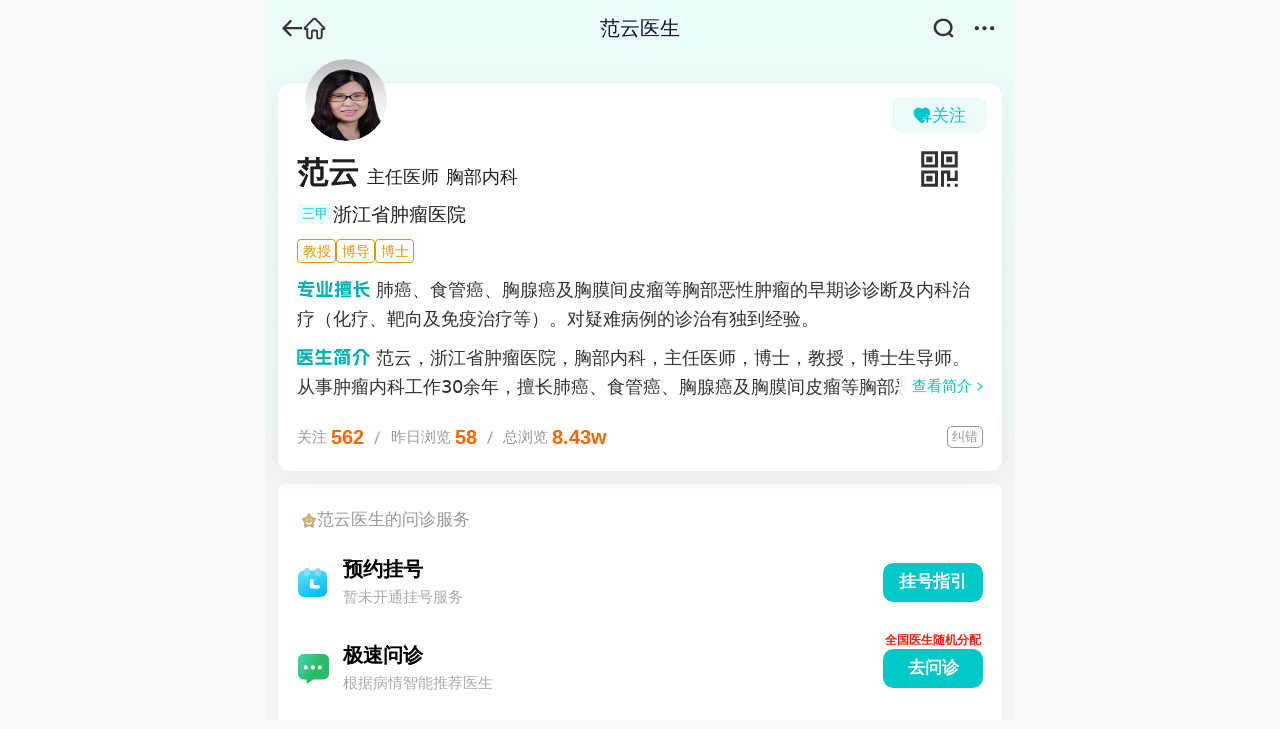

--- FILE ---
content_type: text/html;charset=utf-8
request_url: https://m.youlai.cn/yyk/docindex/116478/
body_size: 16456
content:
<!DOCTYPE html><html lang="zh-CN" class=""><head><meta charSet="utf-8"/><meta content="width=device-width, initial-scale=1, maximum-scale=1.0, user-scalable=no" name="viewport"/><title>范云_浙江省肿瘤医院胸部内科_范云挂号 - 有来医生</title><meta name="keywords" content="范云，范云医生，范云线上挂号，浙江省肿瘤医院范云"/><meta name="description" content="范云医生，浙江省肿瘤医院胸部内科主任医师，擅长：肺癌、食管癌、恶性肿瘤、胸膜间皮瘤、胸腺癌、肺恶性肿瘤、小细胞肺癌"/><meta name="browsermode" content="application"/><meta name="layoutmode" content="standard"/><meta http-equiv="Cache-Control" content="no-transform"/><meta http-equiv="Cache-Control" content="no-siteapp"/><meta name="shenma-site-verification" content="86b728e1d85ca1c66c40ffde2fbb5d35_1447316289"/><link type="image/x-icon" href="//m.youlai.cn/favicon.ico" rel="icon"/><link type="image/x-icon" href="//m.youlai.cn/favicon.ico" rel="Shortcut Icon"/><link type="image/x-icon" href="//m.youlai.cn/favicon.ico" rel="bookmark"/><link rel="apple-touch-icon-precomposed" href="//static.youlai.cn/youlai/apple-touch-icon.png"/><style>.webview-html-intercept header { display: none; }</style><script>(function (window, document) { const isWeapp = window.navigator.userAgent.toLowerCase().indexOf('miniprogram') > -1;
      if (isWeapp) { document.documentElement.classList.add('webview-html-intercept'); } })(window, document);</script><link rel="stylesheet" href="https://assets.youlai.cn/m_youlai/client/static/Page.701abdc0.chunk.css"/><link rel="stylesheet" href="https://assets.youlai.cn/m_youlai/client/static/styles.40126999.chunk.css"/><link rel="stylesheet" href="https://assets.youlai.cn/m_youlai/client/static/yyk-docindex-id.780a4262.chunk.css"/><link href="https://assets.youlai.cn/m_youlai/client/static/runtime~Page.95577e9c.js" as="script" rel="preload"/><link href="https://assets.youlai.cn/m_youlai/client/static/vendor.099d50c8.chunk.js" as="script" rel="preload"/><link href="https://assets.youlai.cn/m_youlai/client/static/Page.13434e0f.chunk.js" as="script" rel="preload"/><link href="https://assets.youlai.cn/m_youlai/client/static/vendor-react.0cd20aa5.chunk.js" as="script" rel="preload"/><link href="https://assets.youlai.cn/m_youlai/client/static/vendor-libs.7062cd24.chunk.js" as="script" rel="preload"/><link href="https://assets.youlai.cn/m_youlai/client/static/vendor-html2canvas.fa234f17.chunk.js" as="script" rel="preload"/><script src="https://static.youlai.cn/lib/jquery-3.6.0.min.js"></script><script src="https://static.youlai.cn/js/newcommon/wap/common.js?v=20251202"></script><meta name="data-department" content=""/><meta name="data-disease" content=""/></head><body><div id="app"><main class="page--W4Fb7 sogou--ju9A+ pageDoc--SGJDR undefined"><header class="header--CGk97 headerTransparent--N6hMR headerFixed--37v+T" style="background-color:#EBFBFA"><div class="headerLeft--kZ6fc"><span><div class="back--XJ9OW"><div class="iconBack--uqh96"><i class="youlai-icon" style="font-size:0.17rem"><svg xmlns="http://www.w3.org/2000/svg" width="1em" height="1em" fill="currentColor" viewBox="0 0 33 32"><path d="M14.282 28.58c.999 0 1.727-.713 1.727-1.68 0-.507-.19-.935-.523-1.252l-3.565-3.613-3.823-3.978h22.127c1.046 0 1.775-.729 1.775-1.76 0-1.045-.729-1.774-1.775-1.774H8.097l3.824-3.978 3.566-3.613c.332-.317.522-.745.522-1.252 0-.967-.729-1.68-1.727-1.68-.46 0-.887.174-1.3.57L2.572 14.984c-.365.348-.571.824-.571 1.315 0 .475.206.95.57 1.3L13.03 28.04c.38.365.793.54 1.252.54"></path></svg></i></div></div></span><a href="/" class="header-goIndex"><i class="youlai-icon" style="font-size:0.18rem"><svg xmlns="http://www.w3.org/2000/svg" width="1em" height="1em" fill="currentColor" viewBox="0 0 32 32"><path d="M30.837 16.846c.254-.581.37-1.783-.883-3.09L18.884 2.234A3.98 3.98 0 0 0 16 1a3.96 3.96 0 0 0-2.885 1.235L2.05 13.755c-1.256 1.307-1.142 2.51-.886 3.091.08.182.259.53.619.833.367.309.9.55 1.65.55H4.65v8.457c0 2.004 1.33 3.975 3.368 4.274V31h2.546c1.1 0 1.901-.367 2.414-1.064.457-.622.642-1.452.68-2.364l.012-.008v-6.35q0-.187-.004-.349v-.014a11 11 0 0 1-.004-.301c.002-.188.016-.297.04-.365.016-.048.03-.061.057-.075.046-.024.153-.057.381-.057h3.724c.228 0 .335.033.381.057.026.014.04.026.056.073.024.068.037.177.039.365l-.003.302v.011q-.005.163-.005.354v6.053c0 .088 0 .197.002.317v.031c.013.537.083 1.374.508 2.085.447.747 1.252 1.299 2.592 1.299h2.547v-.04c2.038-.298 3.37-2.27 3.37-4.274v-8.457h1.217c.75 0 1.282-.243 1.65-.552.36-.303.537-.65.617-.827zm-2.858-1.251h-3.266v11.091c0 .422-.137.857-.373 1.177-.233.316-.54.499-.897.499h-2.096c-.255-.012-.313-.069-.321-.078-.015-.016-.05-.07-.063-.269v-.606l.002-.206v-2.59h-.002v-3.398c0-1.035-.164-1.985-.653-2.683-.51-.728-1.323-1.114-2.45-1.114h-3.724c-1.127 0-1.94.387-2.45 1.114-.49.698-.653 1.648-.653 2.683v6.823c-.015.197-.053.24-.065.252-.016.015-.098.075-.408.075H8.55c-.355 0-.662-.183-.894-.499a2.04 2.04 0 0 1-.373-1.176V15.598H3.97l.019-.02 11.07-11.513.002-.002c.256-.272.618-.427.95-.424h.007c.323-.003.659.149.928.427zm-24.553.003-.077.092.006-.008z"></path></svg></i></a></div><div class="headerCenter--wxZ1o list-bd"><div class="list-flex-in text--WLJrq"><span class="lineClamp__1">范云医生</span></div></div><div class="header-right"><a href="https://m.youlai.cn/cse/search"><span><div class="search"><i class="youlai-icon" style="font-size:0.16rem"><svg xmlns="http://www.w3.org/2000/svg" width="1em" height="1em" fill="currentColor" viewBox="0 0 32 32"><path d="M26.023 15.063c0-5.696-4.74-10.313-10.587-10.313S4.85 9.367 4.85 15.063c0 5.695 4.74 10.312 10.586 10.312 5.847 0 10.587-4.617 10.587-10.312m-2.29 11.51a14.63 14.63 0 0 1-8.297 2.552C7.463 29.125 1 22.829 1 15.063 1 7.296 7.463 1 15.436 1s14.436 6.296 14.436 14.063c0 3.405-1.242 6.528-3.31 8.962l3.874 3.774a1.84 1.84 0 0 1 0 2.652 1.96 1.96 0 0 1-2.722 0z"></path></svg></i></div></span></a><div id="contentsBtn" class="menu"><i class="youlai-icon iconMenu--xnAaP" style="font-size:0.16rem"><svg xmlns="http://www.w3.org/2000/svg" width="1em" height="1em" fill="currentColor" viewBox="0 0 32 32"><path d="M4.333 19.667a3.333 3.333 0 1 0 0-6.667 3.333 3.333 0 0 0 0 6.667M16 19.667A3.333 3.333 0 1 0 16 13a3.333 3.333 0 0 0 0 6.667M27.667 19.667a3.333 3.333 0 1 0 0-6.667 3.333 3.333 0 0 0 0 6.667"></path></svg></i></div></div></header><div class="certWrap--jBl8W"><div class="cert--R0DUg"></div></div><div class="infoWrap--UUsHC"><div class="infoBlock--S42+Q"><div class="profileBar--3Fkuu"><div class="avatar--83wgv"><div><div style="width:0.64rem;height:0.64rem" class="wrap--CCCNi avatarPic--Hl9aa"><div class="adm-image image--3JNjQ imageCircle--W+Xi4"><span class="placeHolder--9OP4d"></span><img class="adm-image-img" src="https://file.youlai.cn/cnkfile1/M02/F1/4B/4643B471E1FEE9E4CC325AF67A9FF14B.jpg?x-oss-process=image/resize,w_360,m_lfit" alt="范云" style="object-fit:fill;display:none" draggable="false"/></div></div></div></div><div class="profileAction--8IuEc"><button type="button" class="adm-button adm-button-default adm-button-disabled adm-button-small adm-button-loading adm-button-shape-default btnFollow--ab7KS" disabled=""><div class="adm-button-loading-wrapper"><div style="color:currentColor" class="adm-loading adm-dot-loading"><svg height="1em" viewBox="0 0 100 40" style="vertical-align:-0.125em"><g stroke="none" stroke-width="1" fill="none" fill-rule="evenodd"><g transform="translate(-100.000000, -71.000000)"><g transform="translate(95.000000, 71.000000)"><g transform="translate(5.000000, 0.000000)"><rect fill="currentColor" x="20" y="16" width="8" height="8" rx="2"><animate attributeName="y" from="16" to="16" dur="2s" begin="0s" repeatCount="indefinite" values="16; 6; 26; 16; 16" keyTimes="0; 0.1; 0.3; 0.4; 1"></animate></rect><rect fill="currentColor" x="46" y="16" width="8" height="8" rx="2"><animate attributeName="y" from="16" to="16" dur="2s" begin="0.2s" repeatCount="indefinite" values="16; 6; 26; 16; 16" keyTimes="0; 0.1; 0.3; 0.4; 1"></animate></rect><rect fill="currentColor" x="72" y="16" width="8" height="8" rx="2"><animate attributeName="y" from="16" to="16" dur="2s" begin="0.4s" repeatCount="indefinite" values="16; 6; 26; 16; 16" keyTimes="0; 0.1; 0.3; 0.4; 1"></animate></rect></g></g></g></g></svg></div></div></button><div class="qrCodeIcon--redqM"><i class="youlai-icon" style="font-size:0.3rem"><svg xmlns="http://www.w3.org/2000/svg" width="1em" height="1em" fill="currentColor" viewBox="0 0 32 32"><path d="M12.25 19.75v8.75H3.5v-8.75zm2.5-2.5H1V31h13.75z"></path><path d="M10.213 21.625h-5v5h5zM31 28.5h-2.5V31H31zm-6.25 0h-2.5V31h2.5zm-12.5-25v8.75H3.5V3.5zm2.5-2.5H1v13.75h13.75z"></path><path d="M10.213 5.375h-5v5h5zM28.5 3.5v8.75h-8.75V3.5zM31 1H17.25v13.75H31z"></path><path d="M26.463 5.375h-5v5h5zM31 17.25h-2.5v6.25h-3.75v-6.25h-7.5V31h2.5V19.75h2.5V26H31z"></path></svg></i></div></div></div><div class="profileMain--kreaa"><div class="base--lxJ+E lineClamp__1 doc-info1"><span class="name--MUtVg doc-name">范云</span><span class="title--yy-XR doc-title">主任医师</span><span class="title--yy-XR doc-dept">胸部内科</span></div></div><a href="/yyk/hospindex/480/"><section class="hospitals--ViR3B"><b class="hosTag--9Wgzr">三甲</b><span class="titleText--PnkJd lineClamp__1 doc-hospital doctor-hosp">浙江省肿瘤医院</span></section></a><ol class="titles--9egZf"><li class="text--HVYbC">教授</li><li class="text--HVYbC">博导</li><li class="text--HVYbC">博士</li></ol><div><div class="doctorInfoExtra--4hq2M"><div class="doctorInfoExtraBox--Kdii9"><div class="doctorInfoExtraSkill--2W9Ht lineClamp__4">肺癌、食管癌、胸腺癌及胸膜间皮瘤等胸部恶性肿瘤的早期诊诊断及内科治疗（化疗、靶向及免疫治疗等）。对疑难病例的诊治有独到经验。</div><div class="more--jGrqW moreProfession--MUEnq"><i class="youlai-icon" style="font-size:0.12rem"><svg xmlns="http://www.w3.org/2000/svg" width="1em" height="1em" fill="currentColor" viewBox="0 0 32 32"><path fill="#999" d="M1.628 7.628a2.14 2.14 0 0 0 0 3.03l12.857 12.857a2.14 2.14 0 0 0 3.03 0l12.857-12.857a2.14 2.14 0 0 0 0-3.03 2.14 2.14 0 0 0-3.03 0L16 18.97 4.658 7.628a2.14 2.14 0 0 0-3.03 0"></path></svg></i></div></div><div class="doctorInfoExtraIntro--lQ8oh lineClamp__2">范云，浙江省肿瘤医院，胸部内科，主任医师，博士，教授，博士生导师。从事肿瘤内科工作30余年，擅长肺癌、食管癌、胸腺癌及胸膜间皮瘤等胸部恶性肿瘤的早期诊诊断及内科治疗（化疗、靶向及免疫治疗等）。对疑难病例的诊治有独到经验。中国科学院大学附属肿瘤医院（浙江省肿瘤医院）胸部肿瘤内科主任，内科规培基地主任。现担任中国临床肿瘤学会（CSCO）理事、中国临床肿瘤学会小细胞肺癌专家委员会副主任委员、中国医师协会肿瘤多学科诊疗专委会常委、中国抗癌协会肺癌专业委员会委员、浙江省医师协会肿瘤精准治疗专业委员会主任委员、浙江省抗癌协会肿瘤内科专业委员会候任主任委员，浙江省医学会肿瘤学分会副主任委员。专注于肺癌靶向治疗耐药机制研究、肺癌脑转移机制及治疗新模式研究、小细胞肺癌新药治疗研究、肺癌免疫治疗研究等。已发表学术论著70余篇，其中SCI收录60余篇，参与5部专著编写。主持或参与国际、国内多中心临床研究70余项。主持国家自然科学基金面上项目2项、浙江省自然科学基金及其它科研课题10余项。2019年获国家科学技术进步奖二等奖（排名第三)。</div><div class="more--jGrqW"><a href="/yyk/docindex/116478/doctorinfo.html" class="text--HVYbC">查看简介</a><svg width="16" height="13" viewBox="0 0 16 13" fill="currentColor" xmlns="http://www.w3.org/2000/svg"><path fill-rule="evenodd" clip-rule="evenodd" d="M5.52887 10.1328C5.26821 9.92156 5.26821 9.57814 5.52887 9.36689L9.05754 6.49984L5.52887 3.63278C5.26821 3.42153 5.26821 3.07811 5.52887 2.86686C5.78887 2.65507 6.21154 2.65507 6.47154 2.86686L10.4715 6.11688C10.7322 6.32813 10.7322 6.67155 10.4715 6.8828L6.47154 10.1328C6.21154 10.3446 5.78887 10.3446 5.52887 10.1328Z" fill="currentColor"></path></svg></div></div></div><div style="display:flex;justify-content:space-between;align-items:center" class="servicesWrap--5OgG+"><div class="services--8FulW"><div class="item--Oe81J">关注<span class="value--bAzqb"></span></div><div class="iconLine--w30nN"></div><div class="item--Oe81J">昨日浏览<span class="value--bAzqb"></span></div><div class="iconLine--w30nN"></div><div class="item--Oe81J">总浏览<span class="value--bAzqb"></span></div></div><span class="errBtn--08Cvm">纠错</span></div></div></div><div class="services--eUR52"><h3 class="header--P4gKi"><i class="youlai-icon" style="font-size:0.13rem"><svg width="1em" height="1em" viewBox="0 0 32 32" fill="none" xmlns="http://www.w3.org/2000/svg"><path fill-rule="evenodd" clip-rule="evenodd" d="M17.4014 2.71392C16.7266 1.76203 15.2734 1.76203 14.5986 2.71392L10.3497 8.70701C10.1288 9.01863 9.80351 9.24709 9.42867 9.35391L2.21958 11.4082C1.07455 11.7345 0.625487 13.0706 1.35344 13.9852L5.93661 19.7434C6.17491 20.0428 6.29916 20.4125 6.28842 20.7901L6.08179 28.0529C6.04897 29.2064 7.22462 30.0322 8.34937 29.6455L15.4308 27.2112C15.799 27.0847 16.201 27.0847 16.5692 27.2112L23.6506 29.6455C24.7754 30.0322 25.951 29.2064 25.9182 28.0529L25.7116 20.7901C25.7008 20.4125 25.8251 20.0428 26.0634 19.7434L30.6466 13.9852C31.3745 13.0706 30.9255 11.7345 29.7804 11.4082L22.5713 9.35391C22.1965 9.24709 21.8712 9.01863 21.6503 8.70701L17.4014 2.71392ZM11.0422 15.5521C10.821 15.3309 10.6967 15.0309 10.6967 14.718C10.6967 14.4052 10.821 14.1052 11.0422 13.884C11.2634 13.6628 11.5634 13.5385 11.8762 13.5385C12.1891 13.5385 12.4891 13.6628 12.7103 13.884C12.9315 14.1052 13.0558 14.4052 13.0558 14.718C13.0558 15.0309 12.9315 15.3309 12.7103 15.5521C12.4891 15.7733 12.1891 15.8976 11.8762 15.8976C11.5634 15.8976 11.2634 15.7733 11.0422 15.5521ZM19.5695 19.1877C19.8954 18.6242 20.6164 18.4308 21.18 18.7568C21.7435 19.0828 21.9369 19.8037 21.6109 20.3673C20.4562 22.3672 18.3071 23.6103 15.9977 23.6103C13.6911 23.6103 11.5392 22.3672 10.3872 20.3673C10.064 19.8037 10.2574 19.0828 10.8209 18.7568C11.3845 18.4308 12.1055 18.6242 12.4314 19.1877C13.1635 20.4584 14.5308 21.2485 16.0004 21.2485C17.47 21.2485 18.8374 20.4584 19.5695 19.1877ZM18.9452 14.718C18.9452 15.0309 19.0695 15.3309 19.2907 15.5521C19.5119 15.7733 19.8119 15.8976 20.1247 15.8976C20.4376 15.8976 20.7376 15.7733 20.9588 15.5521C21.18 15.3309 21.3043 15.0309 21.3043 14.718C21.3043 14.4052 21.18 14.1052 20.9588 13.884C20.7376 13.6628 20.4376 13.5385 20.1247 13.5385C19.8119 13.5385 19.5119 13.6628 19.2907 13.884C19.0695 14.1052 18.9452 14.4052 18.9452 14.718Z" fill="url(#SvgSmileStar__a__wLXO)"></path><defs><linearGradient id="SvgSmileStar__a__wLXO" x1="16" y1="2" x2="16" y2="29.742" gradientUnits="userSpaceOnUse"><stop stop-color="#D2B86E"></stop><stop offset="1" stop-color="#C3AE8A"></stop></linearGradient></defs></svg></i><span class="hdText--JKQGd">范云<!-- -->医生的问诊服务</span></h3><div class="item--ocopF"><div class="icon--3Q08R"><i class="youlai-icon" style="font-size:0.24rem"><svg width="1em" height="1em" viewBox="0 0 32 32" fill="none" xmlns="http://www.w3.org/2000/svg"><path d="M24.75 3.5H7.25C3.79822 3.5 1 6.29822 1 9.75V24.75C1 28.2018 3.79822 31 7.25 31H24.75C28.2018 31 31 28.2018 31 24.75V9.75C31 6.29822 28.2018 3.5 24.75 3.5Z" fill="url(#SvgCalendar__a__EEXg)"></path><path d="M13.5 4.125C13.5 2.39911 12.1009 1 10.375 1C8.64911 1 7.25 2.39911 7.25 4.125V6.625C7.25 8.35089 8.64911 9.75 10.375 9.75C12.1009 9.75 13.5 8.35089 13.5 6.625V4.125Z" fill="#91D6FF"></path><path d="M24.75 4.125C24.75 2.39911 23.3509 1 21.625 1C19.8991 1 18.5 2.39911 18.5 4.125V6.625C18.5 8.35089 19.8991 9.75 21.625 9.75C23.3509 9.75 24.75 8.35089 24.75 6.625V4.125Z" fill="#91D6FF"></path><path fill-rule="evenodd" clip-rule="evenodd" d="M15.375 12.25C14.3395 12.25 13.5 13.0895 13.5 14.125V20.375C13.5 21.4105 14.3395 22.25 15.375 22.25H21.625C22.6605 22.25 23.5 21.4105 23.5 20.375C23.5 19.3395 22.6605 18.5 21.625 18.5H17.25V14.125C17.25 13.0895 16.4105 12.25 15.375 12.25Z" fill="white"></path><defs><linearGradient id="SvgCalendar__a__EEXg" x1="6.625" y1="6" x2="20.375" y2="31" gradientUnits="userSpaceOnUse"><stop stop-color="#53E1FF"></stop><stop offset="1" stop-color="#0BB9FF"></stop></linearGradient></defs></svg></i></div><div class="info--OPzgr"><div class="titlePrice--mpjky"><span class="title--0P5Pu">预约挂号</span></div><div class="desc--IzaPh">暂未开通挂号服务</div></div><div><div class="action--Kh1P4"><div class="btn--FYhvp">挂号指引</div><span class="tag--p6Gls"></span></div></div></div><div class="item--ocopF"><div class="icon--3Q08R"><i class="youlai-icon" style="font-size:0.26rem"><svg width="1em" height="1em" viewBox="0 0 32 32" fill="none" xmlns="http://www.w3.org/2000/svg"><path fill-rule="evenodd" clip-rule="evenodd" d="M6.25 2C3.35051 2 1 4.3505 1 7.25V21.2955C1 24.195 3.35051 26.5455 6.25 26.5455H9.18185V29.4911C9.18185 30.4068 10.0907 30.9509 10.7656 30.4394L15.5516 26.812C15.6513 26.7364 15.7344 26.6459 15.8008 26.5455H25.75C28.6495 26.5455 31 24.195 31 21.2955V7.25C31 4.35051 28.6495 2 25.75 2H6.25Z" fill="url(#SvgQa__a__GpLK)"></path><ellipse cx="22.1364" cy="14.9545" rx="2.04545" ry="2.04545" fill="white"></ellipse><ellipse cx="15.3181" cy="14.9545" rx="2.04545" ry="2.04545" fill="white"></ellipse><ellipse cx="8.50008" cy="14.9545" rx="2.04545" ry="2.04545" fill="white"></ellipse><defs><linearGradient id="SvgQa__a__GpLK" x1="3.72727" y1="2.68182" x2="48.4282" y2="29.0985" gradientUnits="userSpaceOnUse"><stop stop-color="#3CD5A4"></stop><stop offset="0.381774" stop-color="#2BBC68"></stop><stop offset="1" stop-color="#27B75B"></stop></linearGradient></defs></svg></i></div><div class="info--OPzgr"><div class="titlePrice--mpjky"><span class="title--0P5Pu">极速问诊</span></div><div class="desc--IzaPh">根据病情智能推荐医生</div></div><div><div class="action--Kh1P4"><div class="btn--FYhvp">去问诊</div><span class="tag--p6Gls">全国医生随机分配</span></div></div></div></div><section class="schedule--GiQ-b"><div class="cardTitle--36At5"><span class="title--OC3pd">范云<!-- -->的预约挂号</span><div><i class="youlai-icon moreIcon--noEv8" style="font-size:0.094rem;transform:rotate(-90deg)"><svg xmlns="http://www.w3.org/2000/svg" width="1em" height="1em" fill="currentColor" viewBox="0 0 32 32"><path d="M1.628 7.628a2.14 2.14 0 0 0 0 3.03l12.857 12.857a2.14 2.14 0 0 0 3.03 0l12.857-12.857a2.14 2.14 0 0 0 0-3.03 2.14 2.14 0 0 0-3.03 0L16 18.97 4.658 7.628a2.14 2.14 0 0 0-3.03 0"></path></svg></i></div></div><div class="content--ycjx+"><dl class="titleBar--480Ig titleBar--F3bX0"><dt class="icon--A2eP0 icon"><i class="youlai-icon" style="font-size:0.16rem"><svg xmlns="http://www.w3.org/2000/svg" width="1em" height="1em" fill="currentColor" viewBox="0 0 32 32"><path d="M15.786 1A11.8 11.8 0 0 0 4 12.786a11.67 11.67 0 0 0 2.374 7.071s.322.423.374.484L15.786 31l9.042-10.664c.047-.057.37-.479.37-.479v-.003a11.66 11.66 0 0 0 2.373-7.068A11.8 11.8 0 0 0 15.786 1m0 16.071a4.286 4.286 0 1 1 0-8.571 4.286 4.286 0 0 1 0 8.571"></path></svg></i></dt><dd class="main--Bzb8T"><div class="bar--Zf3Ac"><div class="titleBlock--QBsdL"><span class="lineClamp__1 title--eSR6t">浙江省肿瘤医院</span></div><b class="tag--t7eG6">第一执业</b></div><div class="desc--a9oku">本出诊医院平台无号，请通过医院官方渠道挂号。</div><div style="display:flex;align-items:center"><div class="info--ex+-h"></div></div></dd></dl><dl class="titleBar--480Ig titleBar--4eV2Q"><dt class="icon--A2eP0 icon"><i class="youlai-icon" style="font-size:0.13rem"><svg xmlns="http://www.w3.org/2000/svg" width="1em" height="1em" fill="currentColor" viewBox="0 0 32 32"><path d="M30.196 4.518c-.482-.482-1.178-.804-1.875-.804H26.34C26.125 2.75 25.268 2 24.25 2h-2.143c-1.018 0-1.875.696-2.09 1.714h-7.606C12.196 2.75 11.339 2 10.32 2H8.18c-1.018 0-1.875.696-2.09 1.714H3.68c-.697 0-1.393.268-1.875.804A2.72 2.72 0 0 0 1 6.446v4.608h30V6.446c0-.696-.268-1.392-.804-1.928M1 13.732v14.036c0 1.5 1.179 2.678 2.679 2.678H28.32c1.5 0 2.679-1.232 2.679-2.678V13.732zm9.59 7.447h4.285v-4.34h2.143v4.34h4.286v2.142h-4.286v4.34h-2.143v-4.34h-4.286z"></path></svg></i></dt><dd class="main--Bzb8T"><div class="bar--Zf3Ac"><div class="titleBlock--QBsdL"><span class="lineClamp__1 title--eSR6t">范云的挂号方式</span></div></div></dd></dl><div class="registeredMessage--98M3i"><div class="registeredMessageContent--hDRv9"><div class="registeredMessageItem--52JXR"><div class="registeredMessageIndex--uw30i">1<!-- -->.</div><div class="registeredMessageText--tf2uj">公众号：可通过微信公众号搜索“中国科学院大学附属肿瘤医院（浙江省肿瘤医院）”进行预约  ；</div></div><div class="registeredMessageItem--52JXR"><div class="registeredMessageIndex--uw30i">2<!-- -->.</div><div class="registeredMessageText--tf2uj">微信小程序：可通过微信小程序搜索“中国科学院大学附属肿瘤医院（浙江省肿瘤医院）”进行预约；</div></div><div class="registeredMessageItem--52JXR"><div class="registeredMessageIndex--uw30i">3<!-- -->.</div><div class="registeredMessageText--tf2uj">APP：可下载“浙里办”APP后进行预约；</div></div><div class="registeredMessageItem--52JXR"><div class="registeredMessageIndex--uw30i">4<!-- -->.</div><div class="registeredMessageText--tf2uj">电话：可拨打0571-88122555进行预约；</div></div><div class="registeredMessageItem--52JXR"><div class="registeredMessageIndex--uw30i">5<!-- -->.</div><div class="registeredMessageText--tf2uj">现场：可通过人工窗口或院内自助机进行预约挂号。</div></div></div><div class="desc--OruB1">范云医生未在本平台开通挂号服务
向您推荐所在医院官方挂号方式<br>挂号方式可能会存在更新不及时
具体以医院官方渠道为准</div></div></div></section><section class="doctorAd--MrMCH"><div class="header--Z7npX">范云<!-- -->同科室医生</div><div class="main---7WxH"><div class="skeletonWrap--3fVwr"><div class="skeletonItem--IMlEr"><div class="adm-skeleton adm-skeleton-title"></div><div class="adm-skeleton-paragraph"><div class="adm-skeleton adm-skeleton-paragraph-line"></div><div class="adm-skeleton adm-skeleton-paragraph-line"></div><div class="adm-skeleton adm-skeleton-paragraph-line"></div></div></div><div class="skeletonItem--IMlEr"><div class="adm-skeleton adm-skeleton-title"></div><div class="adm-skeleton-paragraph"><div class="adm-skeleton adm-skeleton-paragraph-line"></div><div class="adm-skeleton adm-skeleton-paragraph-line"></div><div class="adm-skeleton adm-skeleton-paragraph-line"></div></div></div></div></div></section><section class="wrap--ClJ-K"><div style="display:flex;justify-content:space-between;align-items:center" class="header--9qQBl"><h3 class="title--2ItK3">胸部内科相关<!-- -->科普</h3><a class="more--fnQ3O" href="/yyk/docindex/116478/doctorarticle.html?is_dept=1"><i class="youlai-icon" style="font-size:0.094rem;transform:rotate(-90deg)"><svg xmlns="http://www.w3.org/2000/svg" width="1em" height="1em" fill="currentColor" viewBox="0 0 32 32"><path d="M1.628 7.628a2.14 2.14 0 0 0 0 3.03l12.857 12.857a2.14 2.14 0 0 0 3.03 0l12.857-12.857a2.14 2.14 0 0 0 0-3.03 2.14 2.14 0 0 0-3.03 0L16 18.97 4.658 7.628a2.14 2.14 0 0 0-3.03 0"></path></svg></i></a></div><div style="display:flex;align-items:center;gap:0.04rem" class="data--xRuXf"><i class="youlai-icon" style="font-size:0.11rem"><svg width="1em" height="1em" viewBox="0 0 32 32" fill="none" xmlns="http://www.w3.org/2000/svg"><path d="M24.4627 11.1257C24.9228 11.0033 25.3415 10.7526 25.6772 10.3954L29 6.86036V26.518C29 28.9937 27.1142 31 24.787 31H7.21295C4.88583 31 3 28.9937 3 26.518V5.48204C3 3.00629 4.88583 1 7.21295 1H23.1068L19.965 4.34247C19.6651 4.66147 19.4426 5.05671 19.3181 5.48606L18.4808 8.38313C18.2055 9.33411 18.4337 10.3754 19.0767 11.0976C19.5746 11.6554 20.2629 11.9623 20.9682 11.9623C21.1757 11.9623 21.385 11.9363 21.5906 11.8821L24.4627 11.1257ZM15.9991 8.4995H9.42692C8.90643 8.4995 8.48401 8.94891 8.48401 9.50264C8.48401 10.0564 8.90643 10.5058 9.42692 10.5058H15.9991C16.5195 10.5058 16.942 10.0564 16.942 9.50264C16.942 8.94891 16.5195 8.4995 15.9991 8.4995ZM18.3828 15.5376H9.42692C8.90643 15.5376 8.48401 15.987 8.48401 16.5407C8.48401 17.0944 8.90643 17.5438 9.42692 17.5438H18.3828C18.9032 17.5438 19.3257 17.0944 19.3257 16.5407C19.3257 15.987 18.9032 15.5376 18.3828 15.5376ZM9.42692 24.9852H21.8508C22.3713 24.9852 22.7918 24.5357 22.7918 23.982C22.7918 23.4283 22.3694 22.9789 21.8489 22.9789H9.42692C8.90643 22.9789 8.48401 23.4283 8.48401 23.982C8.48401 24.5357 8.90643 24.9852 9.42692 24.9852Z" fill="url(#SvgEdit__a__w6Bs)"></path><path d="M20.774 10.1123L23.2055 9.49963C23.2837 9.47851 23.3554 9.43788 23.4113 9.38101L27.9934 4.77738C28.077 4.69225 28.1239 4.57681 28.1239 4.45645C28.1239 4.33608 28.077 4.22065 27.9934 4.13551L26.2815 2.39188C26.1979 2.3068 26.0846 2.25901 25.9664 2.25901C25.8482 2.25901 25.7349 2.3068 25.6513 2.39188L21.0596 7.00526C21.0085 7.05726 20.9702 7.12063 20.9495 7.19213L20.2411 9.53863C20.139 9.87501 20.4374 10.1968 20.774 10.1123Z" fill="url(#SvgEdit__b__k0xY)"></path><defs><linearGradient id="SvgEdit__a__w6Bs" x1="16.5" y1="1" x2="16.5" y2="31" gradientUnits="userSpaceOnUse"><stop stop-color="#D1B872"></stop></linearGradient><linearGradient id="SvgEdit__b__k0xY" x1="16.5" y1="1" x2="16.5" y2="31" gradientUnits="userSpaceOnUse"><stop stop-color="#D1B872"></stop></linearGradient></defs></svg></i><span>医生本人未创作科普，推荐医生同科室相关内容</span></div><div><a href="https://m.youlai.cn/sjingbian/article/6A38E3M0E8n.html" class="articleItem--8iwqa"><div style="display:flex;justify-content:space-between;align-items:flex-start" class="titleBlock--hynXz"><div class="title--UaqLG">奥希替尼一旦吃了就不能停药吗</div><div class="titleR--m6Otk"><span class="date--WgB+m">2026.01.07</span></div></div><div class="divider--WBQbO"></div><div class="list-flex-top content--SKWy3"><div class="list-bd textWrap--0XGKZ"><span class="comp-line-clamp text--hbj9s" style="-webkit-line-clamp:2;line-clamp:2">从医学治疗原则来看，奥希替尼并非一旦服用就绝对不能停药，但停药需严格遵循临床指征并在医生指导下进行。作为肺癌靶向治疗药物</span></div></div><div class="list-flex info--ktbr4"><div class="list-bd list-flex-space"><div style="display:flex;align-items:center" class="miniInfo--6WePH"><div style="width:0.18rem;height:0.18rem" class="wrap--CCCNi miniAvatar--7Qxhy"><div class="adm-image image--3JNjQ imageCircle--W+Xi4"><span class="placeHolder--9OP4d"></span><img class="adm-image-img" src="https://file.youlai.cn/cnkfile1/M02/0E/1A/230A7485750A34B729C036F3DE7B0E1A.jpg?x-oss-process=image/resize,w_360,m_lfit" alt="邱立新" style="object-fit:cover;display:none" draggable="false"/></div></div><span style="font-weight:700;color:#333">邱立新</span><i class="miniSpacer--a8Zh2"></i><span class="titleText--ikAKV">副主任医师</span></div><div style="display:flex;align-items:center;gap:0.14rem"><div class="viewLikeItem--LgtLp"><i class="youlai-icon icon--FTq+r iconView--arer0"><svg xmlns="http://www.w3.org/2000/svg" width="1em" height="1em" fill="currentColor" viewBox="0 0 32 32"><path d="M16 10.527a5.401 5.401 0 1 0 0 10.802 5.401 5.401 0 0 0 0-10.802m-2.542 5.401a2.542 2.542 0 1 1 5.084 0 2.542 2.542 0 0 1-5.084 0"></path><path d="M16 6c-5.84 0-10.822 4.029-13.529 6.726-1.961 1.955-1.961 5.035 0 6.99 2.707 2.697 7.69 6.726 13.529 6.726 5.84 0 10.822-4.03 13.529-6.727 1.961-1.954 1.961-5.034 0-6.989C26.822 10.03 21.839 6 16 6M4.153 14.414c2.64-2.63 7.024-6.031 11.847-6.031s9.207 3.4 11.847 6.031c1.027 1.024 1.027 2.59 0 3.614-2.64 2.63-7.024 6.031-11.847 6.031s-9.207-3.4-11.847-6.031c-1.027-1.024-1.027-2.59 0-3.614"></path></svg></i><span>663</span></div><div class="viewLikeItem--LgtLp"><i class="youlai-icon icon--FTq+r iconLike--NyFK9"><svg xmlns="http://www.w3.org/2000/svg" width="1em" height="1em" fill="currentColor" viewBox="0 0 32 32"><path d="M15.465 1.192c-1.264.397-2.398 1.357-3.108 2.506A149 149 0 0 0 9.142 9.2a2.36 2.36 0 0 1-2.049 1.22A5.1 5.1 0 0 0 2 15.525v8.46C2 27.859 5.134 31 9 31h12.241c1.54 0 3.378-.34 4.732-1.69C27.823 27.466 30 24.015 30 18.37v-.08c0-1.622 0-2.878-.089-3.834-.091-.98-.29-1.87-.856-2.622-.516-.687-1.217-1.035-1.85-1.212-.62-.172-1.252-.203-1.756-.203h-2.473c-.79 0-1.59-.735-1.638-1.81-.088-1.935-.49-4.413-1.876-6.22C18.384.984 16.8.773 15.465 1.192m.837 2.678c.465-.146.726-.05.94.23.847 1.104 1.218 2.854 1.299 4.637.103 2.281 1.873 4.489 4.435 4.489h2.473c.413 0 .749.03 1.005.101.245.068.328.149.364.196.098.13.23.396.305 1.196.075.808.077 1.93.077 3.652 0 4.842-1.84 7.591-3.202 8.95-.596.594-1.545.873-2.757.873H9c-2.32 0-4.2-1.885-4.2-4.21v-8.46a2.296 2.296 0 0 1 2.293-2.298 5.15 5.15 0 0 0 4.493-2.657 146 146 0 0 1 3.152-5.393c.407-.66 1.029-1.138 1.564-1.306"></path></svg></i><span>22</span></div></div></div></div></a><a href="https://m.youlai.cn/sjingbian/article/FB61E6g0Ja5.html" class="articleItem--8iwqa"><div style="display:flex;justify-content:space-between;align-items:flex-start" class="titleBlock--hynXz"><div class="title--UaqLG">氢气控癌是真的吗</div><div class="titleR--m6Otk"><span class="date--WgB+m">2025.07.10</span></div></div><div class="divider--WBQbO"></div><div class="list-flex-top content--SKWy3"><div class="list-bd textWrap--0XGKZ"><span class="comp-line-clamp text--hbj9s" style="-webkit-line-clamp:2;line-clamp:2">目前，“氢气控癌”尚未被医学界广泛认可为一种成熟、有效的癌症治疗方法，其科学性和有效性仍存在争议，还需要更多严谨的临床研</span></div></div><div class="list-flex info--ktbr4"><div class="list-bd list-flex-space"><div style="display:flex;align-items:center" class="miniInfo--6WePH"><div style="width:0.18rem;height:0.18rem" class="wrap--CCCNi miniAvatar--7Qxhy"><div class="adm-image image--3JNjQ imageCircle--W+Xi4"><span class="placeHolder--9OP4d"></span><img class="adm-image-img" src="https://file.youlai.cn/cnkfile1/M02/AD/13/B319ED40E69F205888AC14609A02AD13.jpg?x-oss-process=image/resize,w_360,m_lfit" alt="李江平" style="object-fit:cover;display:none" draggable="false"/></div></div><span style="font-weight:700;color:#333">李江平</span><i class="miniSpacer--a8Zh2"></i><span class="titleText--ikAKV">副主任医师</span></div><div style="display:flex;align-items:center;gap:0.14rem"><div class="viewLikeItem--LgtLp"><i class="youlai-icon icon--FTq+r iconView--arer0"><svg xmlns="http://www.w3.org/2000/svg" width="1em" height="1em" fill="currentColor" viewBox="0 0 32 32"><path d="M16 10.527a5.401 5.401 0 1 0 0 10.802 5.401 5.401 0 0 0 0-10.802m-2.542 5.401a2.542 2.542 0 1 1 5.084 0 2.542 2.542 0 0 1-5.084 0"></path><path d="M16 6c-5.84 0-10.822 4.029-13.529 6.726-1.961 1.955-1.961 5.035 0 6.99 2.707 2.697 7.69 6.726 13.529 6.726 5.84 0 10.822-4.03 13.529-6.727 1.961-1.954 1.961-5.034 0-6.989C26.822 10.03 21.839 6 16 6M4.153 14.414c2.64-2.63 7.024-6.031 11.847-6.031s9.207 3.4 11.847 6.031c1.027 1.024 1.027 2.59 0 3.614-2.64 2.63-7.024 6.031-11.847 6.031s-9.207-3.4-11.847-6.031c-1.027-1.024-1.027-2.59 0-3.614"></path></svg></i><span>1703</span></div><div class="viewLikeItem--LgtLp"><i class="youlai-icon icon--FTq+r iconLike--NyFK9"><svg xmlns="http://www.w3.org/2000/svg" width="1em" height="1em" fill="currentColor" viewBox="0 0 32 32"><path d="M15.465 1.192c-1.264.397-2.398 1.357-3.108 2.506A149 149 0 0 0 9.142 9.2a2.36 2.36 0 0 1-2.049 1.22A5.1 5.1 0 0 0 2 15.525v8.46C2 27.859 5.134 31 9 31h12.241c1.54 0 3.378-.34 4.732-1.69C27.823 27.466 30 24.015 30 18.37v-.08c0-1.622 0-2.878-.089-3.834-.091-.98-.29-1.87-.856-2.622-.516-.687-1.217-1.035-1.85-1.212-.62-.172-1.252-.203-1.756-.203h-2.473c-.79 0-1.59-.735-1.638-1.81-.088-1.935-.49-4.413-1.876-6.22C18.384.984 16.8.773 15.465 1.192m.837 2.678c.465-.146.726-.05.94.23.847 1.104 1.218 2.854 1.299 4.637.103 2.281 1.873 4.489 4.435 4.489h2.473c.413 0 .749.03 1.005.101.245.068.328.149.364.196.098.13.23.396.305 1.196.075.808.077 1.93.077 3.652 0 4.842-1.84 7.591-3.202 8.95-.596.594-1.545.873-2.757.873H9c-2.32 0-4.2-1.885-4.2-4.21v-8.46a2.296 2.296 0 0 1 2.293-2.298 5.15 5.15 0 0 0 4.493-2.657 146 146 0 0 1 3.152-5.393c.407-.66 1.029-1.138 1.564-1.306"></path></svg></i><span>67</span></div></div></div></div></a><a href="https://m.youlai.cn/sjingbian/article/8B001Bg5m5l.html" class="articleItem--8iwqa"><div style="display:flex;justify-content:space-between;align-items:flex-start" class="titleBlock--hynXz"><div class="title--UaqLG">老是低烧37.2℃是怎么回事</div><div class="titleR--m6Otk"><span class="date--WgB+m">2025.07.10</span></div></div><div class="divider--WBQbO"></div><div class="list-flex-top content--SKWy3"><div class="list-bd textWrap--0XGKZ"><span class="comp-line-clamp text--hbj9s" style="-webkit-line-clamp:2;line-clamp:2">低烧即低热，是指体温持续维持在37.3-38℃，而37.2℃接近临界值，老是处于这个体温可能是女性排卵期、上呼吸道感染、</span></div></div><div class="list-flex info--ktbr4"><div class="list-bd list-flex-space"><div style="display:flex;align-items:center" class="miniInfo--6WePH"><div style="width:0.18rem;height:0.18rem" class="wrap--CCCNi miniAvatar--7Qxhy"><div class="adm-image image--3JNjQ imageCircle--W+Xi4"><span class="placeHolder--9OP4d"></span><img class="adm-image-img" src="https://file.youlai.cn/cnkfile1/M02/2B/B4/D907E49BC922F1D07E695D02F7802BB4.jpg?x-oss-process=image/resize,w_360,m_lfit" alt="何建萍" style="object-fit:cover;display:none" draggable="false"/></div></div><span style="font-weight:700;color:#333">何建萍</span><i class="miniSpacer--a8Zh2"></i><span class="titleText--ikAKV">副主任医师</span></div><div style="display:flex;align-items:center;gap:0.14rem"><div class="viewLikeItem--LgtLp"><i class="youlai-icon icon--FTq+r iconView--arer0"><svg xmlns="http://www.w3.org/2000/svg" width="1em" height="1em" fill="currentColor" viewBox="0 0 32 32"><path d="M16 10.527a5.401 5.401 0 1 0 0 10.802 5.401 5.401 0 0 0 0-10.802m-2.542 5.401a2.542 2.542 0 1 1 5.084 0 2.542 2.542 0 0 1-5.084 0"></path><path d="M16 6c-5.84 0-10.822 4.029-13.529 6.726-1.961 1.955-1.961 5.035 0 6.99 2.707 2.697 7.69 6.726 13.529 6.726 5.84 0 10.822-4.03 13.529-6.727 1.961-1.954 1.961-5.034 0-6.989C26.822 10.03 21.839 6 16 6M4.153 14.414c2.64-2.63 7.024-6.031 11.847-6.031s9.207 3.4 11.847 6.031c1.027 1.024 1.027 2.59 0 3.614-2.64 2.63-7.024 6.031-11.847 6.031s-9.207-3.4-11.847-6.031c-1.027-1.024-1.027-2.59 0-3.614"></path></svg></i><span>2503</span></div><div class="viewLikeItem--LgtLp"><i class="youlai-icon icon--FTq+r iconLike--NyFK9"><svg xmlns="http://www.w3.org/2000/svg" width="1em" height="1em" fill="currentColor" viewBox="0 0 32 32"><path d="M15.465 1.192c-1.264.397-2.398 1.357-3.108 2.506A149 149 0 0 0 9.142 9.2a2.36 2.36 0 0 1-2.049 1.22A5.1 5.1 0 0 0 2 15.525v8.46C2 27.859 5.134 31 9 31h12.241c1.54 0 3.378-.34 4.732-1.69C27.823 27.466 30 24.015 30 18.37v-.08c0-1.622 0-2.878-.089-3.834-.091-.98-.29-1.87-.856-2.622-.516-.687-1.217-1.035-1.85-1.212-.62-.172-1.252-.203-1.756-.203h-2.473c-.79 0-1.59-.735-1.638-1.81-.088-1.935-.49-4.413-1.876-6.22C18.384.984 16.8.773 15.465 1.192m.837 2.678c.465-.146.726-.05.94.23.847 1.104 1.218 2.854 1.299 4.637.103 2.281 1.873 4.489 4.435 4.489h2.473c.413 0 .749.03 1.005.101.245.068.328.149.364.196.098.13.23.396.305 1.196.075.808.077 1.93.077 3.652 0 4.842-1.84 7.591-3.202 8.95-.596.594-1.545.873-2.757.873H9c-2.32 0-4.2-1.885-4.2-4.21v-8.46a2.296 2.296 0 0 1 2.293-2.298 5.15 5.15 0 0 0 4.493-2.657 146 146 0 0 1 3.152-5.393c.407-.66 1.029-1.138 1.564-1.306"></path></svg></i><span>20</span></div></div></div></div></a></div></section><section class="wrap--Poi8o" id="js-doctor-index-ad"><div class="header--uI-xf">如果您的问题未能解决，您还可以选择：</div><div class="gridCard--Ut5KZ"><div class="item--aQely"><i class="badge--uXSBp">三甲医生</i><dl class="main--C6UDK"><dt class="iconTag--4cnhi"><i class="youlai-icon" style="font-size:0.3rem"><svg width="1em" height="1em" viewBox="0 0 32 32" fill="none" xmlns="http://www.w3.org/2000/svg"><path fill-rule="evenodd" clip-rule="evenodd" d="M6.25 2C3.35051 2 1 4.3505 1 7.25V21.2955C1 24.195 3.35051 26.5455 6.25 26.5455H9.18185V29.4911C9.18185 30.4068 10.0907 30.9509 10.7656 30.4394L15.5516 26.812C15.6513 26.7364 15.7344 26.6459 15.8008 26.5455H25.75C28.6495 26.5455 31 24.195 31 21.2955V7.25C31 4.35051 28.6495 2 25.75 2H6.25Z" fill="url(#SvgQa__a__dJet)"></path><ellipse cx="22.1364" cy="14.9545" rx="2.04545" ry="2.04545" fill="white"></ellipse><ellipse cx="15.3181" cy="14.9545" rx="2.04545" ry="2.04545" fill="white"></ellipse><ellipse cx="8.50008" cy="14.9545" rx="2.04545" ry="2.04545" fill="white"></ellipse><defs><linearGradient id="SvgQa__a__dJet" x1="3.72727" y1="2.68182" x2="48.4282" y2="29.0985" gradientUnits="userSpaceOnUse"><stop stop-color="#3CD5A4"></stop><stop offset="0.381774" stop-color="#2BBC68"></stop><stop offset="1" stop-color="#27B75B"></stop></linearGradient></defs></svg></i></dt><div class="adm-space adm-space-vertical"><div class="adm-space-item"><h4 class="title--41vaq">极速问诊</h4></div><div class="adm-space-item"><div class="desc--wYaPR"><span class="label--fNnrb">3万</span>名三甲名医</div></div><div class="adm-space-item"><div class="desc--wYaPR"><span class="label--fNnrb">7*24</span>小时极速响应</div></div></div></dl></div><div class="item--aQely"><i class="badge--uXSBp">1对1</i><dl class="main--C6UDK"><dt class="iconTag--4cnhi"><i class="youlai-icon" style="font-size:0.26rem"><svg width="1em" height="1em" viewBox="0 0 32 32" fill="none" xmlns="http://www.w3.org/2000/svg"><path fill-rule="evenodd" clip-rule="evenodd" d="M20.1279 1H12.2586C9.3619 1 6.83316 3.42263 6.83316 6.09797V12.1589C7.05316 15.521 9.16669 18.3904 12.2302 19.7002C5.96138 19.9147 1 22.7838 1 29.0369C1 30.1211 1.87891 31 2.96311 31H29.0369C30.1211 31 31 30.1211 31 29.0369C31 22.7981 26.0613 19.9278 19.8127 19.7017C22.9499 18.3919 25.1665 15.5197 25.1665 12.1589V6.09797C25.1665 3.42263 23.0246 1 20.1279 1Z" fill="url(#SvgProfessor__a__bldK)"></path><rect x="11.0415" y="8.60913" width="9.3555" height="3.1185" rx="1.33547" fill="white"></rect><rect x="14.1599" y="14.8462" width="9.3555" height="3.1185" rx="1.33547" transform="rotate(-90 14.1599 14.8462)" fill="white"></rect><defs><linearGradient id="SvgProfessor__a__bldK" x1="16" y1="1" x2="16" y2="31" gradientUnits="userSpaceOnUse"><stop stop-color="#F8CA55"></stop><stop offset="1" stop-color="#F8A80E"></stop></linearGradient></defs></svg></i></dt><div class="adm-space adm-space-vertical"><div class="adm-space-item"><h4 class="title--41vaq">找专家</h4></div><div class="adm-space-item"><div class="desc--wYaPR"><span class="label--fNnrb">肿瘤内科</span>专家</div></div><div class="adm-space-item"><div class="desc--wYaPR">对症找医专科专治</div></div></div></dl></div></div><div class="header--2l+Yf cardHeader--aa9V6"><h3 class="title--ddG9I">全国肿瘤内科可咨询医生</h3><a href="/doctorasklist_0_88_0.html?price_range=2" class="more--AbKM1"><span class="text--kPrU6">更多</span><span class="icon--dgAJq"><i class="youlai-icon" style="font-size:0.094rem;transform:rotate(-90deg)"><svg xmlns="http://www.w3.org/2000/svg" width="1em" height="1em" fill="currentColor" viewBox="0 0 32 32"><path d="M1.628 7.628a2.14 2.14 0 0 0 0 3.03l12.857 12.857a2.14 2.14 0 0 0 3.03 0l12.857-12.857a2.14 2.14 0 0 0 0-3.03 2.14 2.14 0 0 0-3.03 0L16 18.97 4.658 7.628a2.14 2.14 0 0 0-3.03 0"></path></svg></i></span></a></div><ul class="tagTabs--Zd0Gp"><li class="item--uZuOq active--r34ny">0~50元</li><li class="item--uZuOq">50~100元</li><li class="item--uZuOq">100~200元</li><li class="item--uZuOq">大于200元</li></ul><div class="doctorItemsWrap--MajI+"><div class="skeletonItem--IMlEr"><div class="adm-skeleton adm-skeleton-title"></div><div class="adm-skeleton-paragraph"><div class="adm-skeleton adm-skeleton-paragraph-line"></div><div class="adm-skeleton adm-skeleton-paragraph-line"></div><div class="adm-skeleton adm-skeleton-paragraph-line"></div></div></div><div class="skeletonItem--IMlEr"><div class="adm-skeleton adm-skeleton-title"></div><div class="adm-skeleton-paragraph"><div class="adm-skeleton adm-skeleton-paragraph-line"></div><div class="adm-skeleton adm-skeleton-paragraph-line"></div><div class="adm-skeleton adm-skeleton-paragraph-line"></div></div></div></div><div style="display:flex" class="skeletonTop--yUFnK"><div class="skeletonItem--IMlEr"><div class="adm-skeleton adm-skeleton-title"></div><div class="adm-skeleton-paragraph"><div class="adm-skeleton adm-skeleton-paragraph-line"></div><div class="adm-skeleton adm-skeleton-paragraph-line"></div><div class="adm-skeleton adm-skeleton-paragraph-line"></div></div></div><div class="skeletonItem--IMlEr"><div class="adm-skeleton adm-skeleton-title"></div><div class="adm-skeleton-paragraph"><div class="adm-skeleton adm-skeleton-paragraph-line"></div><div class="adm-skeleton adm-skeleton-paragraph-line"></div><div class="adm-skeleton adm-skeleton-paragraph-line"></div></div></div></div><div class="breadCrumb--o4827">当前位置：<a class="link--y3gm8" href="/">有来医生</a><span class="separator--63O8T">&gt;</span><a class="link--y3gm8" href="/hospitalrank/0_x_x.html">医院排行榜</a><span class="separator--63O8T">&gt;</span><a class="link--y3gm8" href="/hospitalrank/6_88_x.html">浙江<!-- -->肿瘤内科<!-- -->医院排行榜</a><span class="separator--63O8T">&gt;</span><a class="link--y3gm8" href="/yyk/hospindex/480/">浙江省肿瘤医院</a><span class="separator--63O8T">&gt;</span><a class="link--y3gm8" href="/yyk/hospindex/480/departmentindex_85179.html">浙江省肿瘤医院<!-- -->胸部内科</a><span class="separator--63O8T">&gt;</span><a class="link--y3gm8" href="/yyk/docindex/116478/">范云</a></div><div></div></section><div style="margin:0.1rem 0.15rem 0" class="disclaimer--pK3yc"><span class="tip--S+bou">*医生信息源自医院官网或医生本人提供。平台更新信息存在时效限制，信息可能出现更新不及时。</span></div><div class="footerLogo--N+p37"></div></main><script type="application/ld+json">{"@context":"https://ziyuan.baidu.com/contexts/cambrian.jsonld","@id":"https://m.youlai.cn/yyk/docindex/116478/","title":"范云_浙江省肿瘤医院胸部内科_范云挂号 - 有来医生","images":["https://file.youlai.cn/cnkfile1/M02/F1/4B/4643B471E1FEE9E4CC325AF67A9FF14B.jpg"],"description":"范云医生，浙江省肿瘤医院胸部内科主任医师，擅长：肺癌、食管癌、恶性肿瘤、胸膜间皮瘤、胸腺癌、肺恶性肿瘤、小细胞肺癌","pubDate":"2022-08-15 16:35:25","upDate":"2026-01-24 21:33:28"}</script><script> var _hmt = _hmt || []; (function() {
        var hm = document.createElement("script");
        hm.src = 'https://hm.baidu.com/hm.js?8bb61372f543ea81f53e93693c2a7531';
        var s = document.getElementsByTagName("script")[0];
        s.parentNode.insertBefore(hm, s); })();</script></div><script>window.__USE_SSR__=true;window.__INITIAL_DATA__={"sogouDocIndexState":{"id":116478,"name":"范云","head_image":"https:\u002F\u002Ffile.youlai.cn\u002Fcnkfile1\u002FM02\u002FF1\u002F4B\u002F4643B471E1FEE9E4CC325AF67A9FF14B.jpg","big_head_image":"https:\u002F\u002Fstatic.youlai.cn\u002Fimages\u002Fcnkang\u002Fhosexp\u002Fman.jpg","adept_introduction":"肺癌、食管癌、胸腺癌及胸膜间皮瘤等胸部恶性肿瘤的早期诊诊断及内科治疗（化疗、靶向及免疫治疗等）。对疑难病例的诊治有独到经验。","status":0,"create_time":0,"doctor_status":0,"follow_nun":0,"source":0,"cnk_dept2_name":"肿瘤内科","cnk_dept1_id":8,"cnk_dept1_name":"肿瘤科","aid":"","doctor_id":116478,"hospital_id":480,"dept1_id":20234,"dept2_id":85179,"cnk_dept2_id":88,"hospital_name":"浙江省肿瘤医院","hospital_short_name":"浙江省肿瘤医院","hospital_sogo_name":"浙江省肿瘤医院","hospital_fudan_rank":0,"department_fudan_rank":0,"dept_name":"胸部内科","medical_title":"主任医师","medical_title_sort":100,"doctor_name":"范云","medical_title_id":1,"dept1_name":"","dept2_name":"胸部内科","hospital_grade":"三甲","hospital_grade_id":1,"hospital_province_id":6,"hospital_city_id":112,"location":"30.3575450,120.1978640","top_100":1,"introduction":"范云，浙江省肿瘤医院，胸部内科，主任医师，博士，教授，博士生导师。从事肿瘤内科工作30余年，擅长肺癌、食管癌、胸腺癌及胸膜间皮瘤等胸部恶性肿瘤的早期诊诊断及内科治疗（化疗、靶向及免疫治疗等）。对疑难病例的诊治有独到经验。中国科学院大学附属肿瘤医院（浙江省肿瘤医院）胸部肿瘤内科主任，内科规培基地主任。现担任中国临床肿瘤学会（CSCO）理事、中国临床肿瘤学会小细胞肺癌专家委员会副主任委员、中国医师协会肿瘤多学科诊疗专委会常委、中国抗癌协会肺癌专业委员会委员、浙江省医师协会肿瘤精准治疗专业委员会主任委员、浙江省抗癌协会肿瘤内科专业委员会候任主任委员，浙江省医学会肿瘤学分会副主任委员。专注于肺癌靶向治疗耐药机制研究、肺癌脑转移机制及治疗新模式研究、小细胞肺癌新药治疗研究、肺癌免疫治疗研究等。已发表学术论著70余篇，其中SCI收录60余篇，参与5部专著编写。主持或参与国际、国内多中心临床研究70余项。主持国家自然科学基金面上项目2项、浙江省自然科学基金及其它科研课题10余项。2019年获国家科学技术进步奖二等奖（排名第三)。","uid":0,"service_amount":"","service_amount_int":0,"answerauth":"","userstatus":-1,"authen_status":"","usertype":0,"coupe_num":0,"consultation_count":0,"answerauth_contain_7":0,"keyword_id":"121,4176,4362,1815,9927,2769,1172","keyword_str":"肺癌、食管癌、恶性肿瘤、胸膜间皮瘤、胸腺癌、肺恶性肿瘤、小细胞肺癌","doctor_attribute":1,"hospital_attribute":2,"praise_rate":0,"praise_num":0,"buy_num":1442,"is_booking":0,"visit_fee":"0","visit_fee_int":0,"recent_order_num":0,"active_time":0,"visit_order_count":0,"doctor_type":0,"zhiyezheng_code":"","big_brand_title":[],"short_job_title":["教授","博导","博士"],"tag_type_title":"百强名医","tag_up_type_title":"","working_time":"从业15年+","rank_score":201,"keyword_id_arr":["121","4176","4362","1815","9927","2769","1172"],"keyword_str_arr":["肺癌","食管癌","恶性肿瘤","胸膜间皮瘤","胸腺癌","肺恶性肿瘤","小细胞肺癌"],"social_title_long":null,"register_num":0,"star_num":4.9,"more_point_hospital_ids":[],"more_point_city_ids":[],"more_point_hospital_name":"","booking_source":0,"hospital_province_name":"浙江","hospital_city_name":"杭州","is_recommend":0,"recommend_dept_id":"","recommend_dept_id_arr":null,"hospital_weight_score":1,"remark":"","couns_sort":0,"hospital_more_ids":null,"answerauth_contain_17":0,"answerauth_contain_18":0,"phone_service_amount":"","phone_service_amount_int":0,"video_service_amount":"","video_service_amount_int":0,"phone_buy_num":59,"video_buy_num":40,"booking_score":50,"service_num":0,"open_phone_tag":0,"open_video_tag":0,"min_price":"","min_price_int":0,"min_price_type":"","updated":"updated_by_go-2026-01-24 20:02:59","created":"","follow_num":561,"realpoint_id":"","cate_order_id":0,"video_booking_auth":0,"visit_booking_auth":0,"visit_qrcode_ticket":"","booking_days":0,"is_show_head_image":1,"is_booking_yunzhen_video":0,"fateday":0,"fateday_yunzhen_video":0,"visit_fee_yunzhen":"0","visit_fee_yunzhen_int":0,"yunzhen_register_num":38,"tag_rank_title":"","hospital_rank_fudanmed":"","wechat_picture":"https:\u002F\u002Ffile.youlai.cn\u002Fcnkfile1\u002FM02\u002F9C\u002F03\u002F7AAE42C221A1448D7002098744079C03.jpeg","wechat_program_link":"","yizhu_auth_organ_codes":null,"yizhu_auth_start_time":0,"yizhu_auth_end_time":0,"real_name_auth":0,"card_status":0,"medical_title_status":0,"author_status":0,"ask_service_askum":-1,"ask_service_num":"24","ask_service_unit":"小时","phone_service_duration":0,"phone_service_unit":0,"video_service_duration":0,"video_service_unit":0,"doctor_qr_code":"https:\u002F\u002Fstatic.youlai.cn\u002Fimages\u002Fyoulai\u002Fnewpc\u002Fyoulaijiankang_doc_1.png","keyword_id_4_str_arr":[{"keyword_id":"121","keyword_str":"肺癌","level":1,"sort":0},{"keyword_id":"4176","keyword_str":"食管癌","level":1,"sort":0},{"keyword_id":"4362","keyword_str":"恶性肿瘤","level":1,"sort":0},{"keyword_id":"1815","keyword_str":"胸膜间皮瘤","level":1,"sort":0},{"keyword_id":"9927","keyword_str":"胸腺癌","level":1,"sort":0},{"keyword_id":"2769","keyword_str":"肺恶性肿瘤","level":0,"sort":0},{"keyword_id":"1172","keyword_str":"小细胞肺癌","level":0,"sort":0}],"yizhu_clue_city_ids":[],"yizhu_service_type":0,"zhuanjia_accepts_time_avg":20,"zhuanjia_accepts_time_avg_str":"","recommend_score":1140,"cooperate_state":0,"redirect_id":0,"seo":{"title":"范云_浙江省肿瘤医院胸部内科_范云挂号 - 有来医生","description":"范云医生，浙江省肿瘤医院胸部内科主任医师，擅长：肺癌、食管癌、恶性肿瘤、胸膜间皮瘤、胸腺癌、肺恶性肿瘤、小细胞肺癌","keywords":"范云，范云医生，范云线上挂号，浙江省肿瘤医院范云"},"card_list":[{"img":"https:\u002F\u002Fhfile.youlai.cn\u002Fexcel\u002Fevent_1694594791533.png","content":"图文问诊","tips":"24小时不限制次交流","price":"免费","price_int":0,"current_num":"近期8人咨询","button":"去问诊","is_auth":0,"current_num_int":0,"is_min":0,"type":1},{"img":"https:\u002F\u002Fhfile.youlai.cn\u002Fexcel\u002Fevent_1694594771579.png","content":"电话问诊","tips":"沟通更清晰更高效","price":"","price_int":0,"current_num":"近期12人咨询","button":"去问诊","is_auth":0,"current_num_int":0,"is_min":0,"type":7},{"img":"https:\u002F\u002Fhfile.youlai.cn\u002Fexcel\u002Fevent_1694594776414.png","content":"视频问诊","tips":"专家面对面问诊更直观","price":"","price_int":0,"current_num":"近期20人咨询","button":"去问诊","is_auth":0,"current_num_int":0,"is_min":0,"type":8}],"view_yestoday":"264","view_total":"8.42w","real_authen":{"real_name_auth":0,"card_status":0,"medical_title_status":0,"author_status":0},"title_show_list":["教授","博导","博士"],"graduate_school":"","honors":null,"more_point_list":["浙江省肿瘤医院 胸部内科"],"point_card_list":[{"name":"浙江省肿瘤医院","dept":"胸部内科","is_pub":1,"point_type_show":"第一执业","allow_hospital":0,"allow_video":0,"title_show":"本出诊医院平台无号，请通过医院官方渠道挂号。","fate_day":"","have_visit":0,"price_show":"","realpoint_id":""}],"register_guide":{"is_show":1,"title":"范云的挂号方式","content":"1.公众号：可通过微信公众号搜索“中国科学院大学附属肿瘤医院（浙江省肿瘤医院）”进行预约；\r\n2.微信小程序：可通过微信小程序搜索“中国科学院大学附属肿瘤医院（浙江省肿瘤医院）”进行预约；\r\n3.APP：可下载“浙里办”APP后进行预约；\r\n4.电话：可拨打0571-88122555进行预约；\r\n5.现场：可通过人工窗口或院内自助机进行预约挂号。","bottom":"范云医生未在本平台开通挂号服务\n向您推荐所在医院官方挂号方式\u003Cbr\u003E挂号方式可能会存在更新不及时\n具体以医院官方渠道为准"},"have_yizhu_auth":0,"show_yizhu_auth":0,"yizhu_auth_organ_code":"","jisu_show":1,"adept_introduction_list":["肺癌","食管癌","胸腺癌及胸膜间皮瘤等胸部恶性肿瘤的早期诊诊断及内科治疗（化疗","靶向及免疫治疗等）。对疑难病例的诊治有独到经验。"],"_query_":{}},"sogouDocIndexPostsState":{"list":[{"id":"editor_6A38E3M0E8n","a_id":"6A38E3M0E8n","short_title":"","title":"奥希替尼一旦吃了就不能停药吗","description":"","content":"从医学治疗原则来看，奥希替尼并非一旦服用就绝对不能停药，但停药需严格遵循临床指征并在医生指导下进行。作为肺癌靶向治疗药物","litpic":"https:\u002F\u002Ffile.youlai.cn\u002Fcnkfile1\u002FM02\u002F17\u002FF1\u002F0F6CE7994F7D582B0F72371BE1D717F1.jpg","doctor_id":35552,"views":663,"real_views":55,"a_type":20,"duration":"","media_url":"","alivod_reference_url":"","disease_id":0,"disease_name":"","dept1_id":8,"dept2_id":88,"dept1":0,"medical_title_id":6,"traceid":"","view_history_id":"20-6A38E3M0E8n","is_show_img":0,"from":0,"source_id":0,"selproject":0,"add_time":1767752584,"like_num":22,"auth_show":1,"play_num":0,"time":0,"position_id":0,"position_name":"","position1_id":0,"position1_name":"","answer_id":"6090249","updated":"","created":"2026-01-24 20:39:47","hospital_dept2_id":4531,"hospital_id":90,"sort":0,"view":"663","add_time_str":"2026-01-07","jump_url":"https:\u002F\u002Fm.youlai.cn\u002Fsjingbian\u002Farticle\u002F6A38E3M0E8n.html","pc_jump_url":"https:\u002F\u002Fm.youlai.cn\u002Fsjingbian\u002Farticle\u002F6A38E3M0E8n.html","doctor_info":{"doctor_name":"邱立新","head_image":"https:\u002F\u002Ffile.youlai.cn\u002Fcnkfile1\u002FM02\u002F0E\u002F1A\u002F230A7485750A34B729C036F3DE7B0E1A.jpg","medical_title":"副主任医师","dept_name":"肿瘤内科","hospital_name":"复旦大学附属肿瘤医院","hospital_short_name":"上海市肿瘤医院","hospital_sogo_name":"复旦大学附属肿瘤医院","hospital_grade":"三甲","hospital_fudan_rank":0}},{"id":"editor_FB61E6g0Ja5","a_id":"FB61E6g0Ja5","short_title":"","title":"氢气控癌是真的吗","description":"","content":"目前，“氢气控癌”尚未被医学界广泛认可为一种成熟、有效的癌症治疗方法，其科学性和有效性仍存在争议，还需要更多严谨的临床研","litpic":"https:\u002F\u002Ffile.youlai.cn\u002Fcnkfile1\u002FM02\u002F17\u002FF1\u002F0F6CE7994F7D582B0F72371BE1D717F1.jpg","doctor_id":391974,"views":1703,"real_views":867,"a_type":20,"duration":"","media_url":"","alivod_reference_url":"","disease_id":0,"disease_name":"","dept1_id":8,"dept2_id":88,"dept1":0,"medical_title_id":6,"traceid":"","view_history_id":"20-FB61E6g0Ja5","is_show_img":0,"from":0,"source_id":0,"selproject":0,"add_time":1752130884,"like_num":67,"auth_show":1,"play_num":0,"time":0,"position_id":0,"position_name":"","position1_id":0,"position1_name":"","answer_id":"5746818","updated":"","created":"2026-01-24 20:37:32","hospital_dept2_id":63127,"hospital_id":3755,"sort":0,"view":"1703","add_time_str":"2025-07-10","jump_url":"https:\u002F\u002Fm.youlai.cn\u002Fsjingbian\u002Farticle\u002FFB61E6g0Ja5.html","pc_jump_url":"https:\u002F\u002Fm.youlai.cn\u002Fsjingbian\u002Farticle\u002FFB61E6g0Ja5.html","doctor_info":{"doctor_name":"李江平","head_image":"https:\u002F\u002Ffile.youlai.cn\u002Fcnkfile1\u002FM02\u002FAD\u002F13\u002FB319ED40E69F205888AC14609A02AD13.jpg","medical_title":"副主任医师","dept_name":"肿瘤科","hospital_name":"四川大学华西医院","hospital_short_name":"华西医院","hospital_sogo_name":"四川大学华西医院","hospital_grade":"三甲","hospital_fudan_rank":0}},{"id":"editor_8B001Bg5m5l","a_id":"8B001Bg5m5l","short_title":"","title":"老是低烧37.2℃是怎么回事","description":"","content":"低烧即低热，是指体温持续维持在37.3-38℃，而37.2℃接近临界值，老是处于这个体温可能是女性排卵期、上呼吸道感染、","litpic":"https:\u002F\u002Ffile.youlai.cn\u002Fcnkfile1\u002FM02\u002F17\u002FF1\u002F0F6CE7994F7D582B0F72371BE1D717F1.jpg","doctor_id":299197,"views":2503,"real_views":1783,"a_type":20,"duration":"","media_url":"","alivod_reference_url":"","disease_id":0,"disease_name":"","dept1_id":8,"dept2_id":88,"dept1":0,"medical_title_id":6,"traceid":"","view_history_id":"20-8B001Bg5m5l","is_show_img":0,"from":0,"source_id":0,"selproject":0,"add_time":1752129064,"like_num":20,"auth_show":1,"play_num":0,"time":0,"position_id":0,"position_name":"","position1_id":0,"position1_name":"","answer_id":"5751105","updated":"","created":"2026-01-24 20:37:35","hospital_dept2_id":63127,"hospital_id":3755,"sort":0,"view":"2503","add_time_str":"2025-07-10","jump_url":"https:\u002F\u002Fm.youlai.cn\u002Fsjingbian\u002Farticle\u002F8B001Bg5m5l.html","pc_jump_url":"https:\u002F\u002Fm.youlai.cn\u002Fsjingbian\u002Farticle\u002F8B001Bg5m5l.html","doctor_info":{"doctor_name":"何建萍","head_image":"https:\u002F\u002Ffile.youlai.cn\u002Fcnkfile1\u002FM02\u002F2B\u002FB4\u002FD907E49BC922F1D07E695D02F7802BB4.jpg","medical_title":"副主任医师","dept_name":"肿瘤科","hospital_name":"四川大学华西医院","hospital_short_name":"华西医院","hospital_sogo_name":"四川大学华西医院","hospital_grade":"三甲","hospital_fudan_rank":0}}],"total":3,"is_dept":1,"dept_name":"胸部内科","mediaState":{"list":null,"total":0}},"sogouDocReviewsState":{"comment_total":0,"praise_num":0,"praise_rate":0,"disease_list":[],"comment_list":[]},"seo":{"title":"范云_浙江省肿瘤医院胸部内科_范云挂号 - 有来医生","description":"范云医生，浙江省肿瘤医院胸部内科主任医师，擅长：肺癌、食管癌、恶性肿瘤、胸膜间皮瘤、胸腺癌、肺恶性肿瘤、小细胞肺癌","keywords":"范云，范云医生，范云线上挂号，浙江省肿瘤医院范云"}};window.__USE_VITE__=false;window.prefix="/";window.clientPrefix="";window.ssrDevInfo={"manifest":"","rootId":"#app"};window.hashRouter=false;window.__VALTIO_DATA__={"doctorReviewsStore":{"reviews":{},"doctorInfo":{}},"seoStore":{"data":{"title":"有来医生","keywords":"有来医生","description":"有来医生"}},"httpStatusStore":{"status":200},"brandStore":{"organZoneData":{},"zoneNotesData":{},"hospitalEnvironment":[],"organDeptListData":{},"departmentAllInfo":{},"noteListData":{}},"brandContentDetailStore":{"contentInfo":{},"organZoneInfo":{},"__isPreview__":false},"hospitalIndexStore":{"contentList":{},"organList":{}},"userStore":{"userInfo":{}},"detailHotRecommendStore":{"data":[]},"detailsListStore":{"list":[],"page":1,"totalPage":1,"total":0},"globalStore":{"loading":false}}</script><script src="https://assets.youlai.cn/m_youlai/client/static/runtime~Page.95577e9c.js" type="text/javascript"></script><script src="https://assets.youlai.cn/m_youlai/client/static/vendor.099d50c8.chunk.js" type="text/javascript"></script><script src="https://assets.youlai.cn/m_youlai/client/static/Page.13434e0f.chunk.js" type="text/javascript"></script><script src="https://assets.youlai.cn/m_youlai/client/static/vendor-react.0cd20aa5.chunk.js" type="text/javascript"></script><script src="https://assets.youlai.cn/m_youlai/client/static/vendor-libs.7062cd24.chunk.js" type="text/javascript"></script><script src="https://assets.youlai.cn/m_youlai/client/static/vendor-html2canvas.fa234f17.chunk.js" type="text/javascript"></script><script src="//hm.youlai.cn/hm.js" async=""></script></body></html>

--- FILE ---
content_type: text/css
request_url: https://assets.youlai.cn/m_youlai/client/static/styles.40126999.chunk.css
body_size: 41384
content:
.title{color:#2e2e2e;font-weight:700;line-height:.28rem;margin-bottom:.16rem;padding-top:.15rem}.article,.title{font-size:.18rem}.article{line-height:.32rem;margin-top:.16rem}.article video{max-width:100%}.article-content{letter-spacing:-.4px;text-align:justify;word-break:break-all}.article-content p{font-size:.16rem;font-weight:400;line-height:.24rem;margin-bottom:.16rem;word-break:break-all}.article-content p:empty{display:none}.article-content a{color:#0101ee;text-decoration:underline;text-decoration-color:#0101ee}.article-content h1,.article-content h2,.article-content h3,.article-content h4,.article-content h5,.article-content h6{font-size:.18rem;margin-bottom:.1rem;word-break:break-all}.article-views{margin-left:.1rem}.tip{color:#999;font-size:.12rem;line-height:1.8;margin-bottom:.2rem;margin-top:.08rem}.audioWrap--tQ8T3,.tip .article-time{display:flex;justify-content:space-between}.audioWrap--tQ8T3{align-items:center;background-color:rgba(0,200,200,.1);border-radius:.1rem;height:.44rem;margin-top:.14rem}.audio--iFbE-{align-items:center;display:flex}.audioMain--BylLK{flex:1 1}.audioPlayIcon--chOT\+{background:url([data-uri]) 50% no-repeat;background-size:.14rem .15rem;height:.15rem;width:.14rem}.audioPauseIcon--5fY14{background:url([data-uri]) 50% no-repeat;background-size:contain;height:.15rem;width:.12rem}.audioContent--4fk9O{color:#00c8c8;font-size:.14rem}.audioBtn--FOeEf{align-items:center;display:flex;height:.44rem;justify-content:center;margin-left:.08rem;width:.44rem}.duration--sbYc1{color:#00c8c8;font-size:.12rem;font-weight:700;margin-right:.16rem}.wavesBlock--C1Rg8{position:relative}.wavesBlock--C1Rg8 .wave--KCphA{animation:audio-wave--cIzpk 1.5s ease-in-out infinite;background:#00c8c8;bottom:-.04rem;display:block;height:.08rem;position:absolute;width:.02rem}.wavesBlock--C1Rg8 .wave--KCphA:nth-child(2){animation-delay:.2s;left:.05rem}.wavesBlock--C1Rg8 .wave--KCphA:nth-child(3){animation-delay:.4s;left:.1rem}.wavesBlock--C1Rg8 .wave--KCphA:nth-child(4){animation-delay:.6s;left:.15rem}.wavesBlock--C1Rg8 .wave--KCphA:nth-child(5){animation-delay:.8s;left:.2rem}@keyframes audio-wave--cIzpk{0%{background:#00c8c8;height:.1rem;transform:translateY(0)}25%{background:#00c8c8;height:.3rem;transform:translateY(.12rem)}50%{background:#00c8c8;height:.08rem;transform:translateY(0)}to{background:#00c8c8;height:.08rem;transform:translateY(0)}}.linkWrap--TsnxL{display:block;position:relative}.linkWrap--TsnxL:before{border-bottom:1px solid #eee;border-radius:0;content:"";height:200%;left:50%;position:absolute;top:50%;transform:translate(-50%,-50%) scale(.5);width:200%;z-index:0}.linkWrap--TsnxL:last-child:before{display:none}.item--BAr3e{padding:.16rem 0}.item--BAr3e .title--8c3y9{color:#000;font-size:.16rem;font-style:normal;font-weight:600;line-height:.21rem;text-align:justify}.item--BAr3e .desc--xeGtC{color:#8e8e8e;display:block;font-size:.11rem;font-style:normal;font-weight:400;line-height:.1rem}.item--BAr3e .imageBox--C04mQ{border-radius:.08rem;box-shadow:0 .02rem .02rem 0 rgba(0,0,0,.09);height:.6rem;overflow:hidden;width:.9rem}.item--BAr3e .image--PqiX-{aspect-ratio:90/60}.items--fLjCJ{background:#fff;border-radius:.08rem;display:flex;margin:.1rem .08rem 0}.itemLink--MYFvw{align-items:center;display:flex;flex-direction:column;gap:.08rem;padding:.1rem 0}.item--8UEvW{flex:1 1;max-width:20%}.item--8UEvW .icon---Ha7c{align-items:center;display:flex;height:.2rem}.item--8UEvW .title--v1zWy{color:#333;font-size:.12rem;font-style:normal;font-weight:500;line-height:.17rem}.item--8UEvW.active--bufqy .title--v1zWy{color:#00c8c8}.bar--lYQPY{margin:.24rem .58rem .58rem}.bar--lYQPY .item--t4fbh{flex:1 1;max-width:1.2rem}.bar--lYQPY .itemDisabled--Mm\+VH{pointer-events:none}.bar--lYQPY .btn--Czv\+L{background-color:#00c8c8}.bar--lYQPY .btnDisabled--N6heT{background-color:#e8e8e8;color:#333}.wrap--vAcf9{background-color:#fafafa}.listWrap--PRd1U{background:#fff;border-radius:.08rem;margin:.1rem .08rem;padding:0 .1rem}.wrap--xOgFZ{padding:0 .15rem}.body--TuArK{background-color:hsla(0,0%,100%,.8);border-radius:.12rem;margin-bottom:.2rem}.title--fF6Es{align-items:center;color:#1f1f1f;display:flex;flex-direction:row;font-size:.21rem;font-weight:700;line-height:.21rem;margin:.1rem 0;padding-top:.1rem}.title--fF6Es .titleText---zPbo{color:#1f1f1f;font-size:.18rem;font-weight:700;line-height:.18rem}.title--fF6Es .desc--aSQWK:last-child{color:#828282;font-size:.1rem;font-weight:400;letter-spacing:-.24px;line-height:.1rem;margin-left:.07rem}.waterFall--YwBTj{display:flex;flex-direction:row;justify-content:center;margin:.15rem auto 0}.waterFall--YwBTj .col--gpXfe{display:flex;flex-direction:column;height:-moz-fit-content;height:fit-content;width:50%}.waterFall--YwBTj .col--gpXfe:first-child{margin-right:.1rem}.item--Sqtb5{background:#fff;border-radius:.1rem;box-shadow:0 .02rem .6rem rgba(0,0,0,.05);box-sizing:border-box;margin-bottom:.1rem;overflow:hidden;padding-bottom:.15rem;width:100%}.item--Sqtb5 .cover--R9ljb{height:1.25rem;position:relative;width:100%}.item--Sqtb5 .cover--R9ljb .viewNum--Bdnat{background:rgba(0,0,0,.6) url([data-uri]) .03rem /.08rem auto no-repeat;background-size:.08rem auto;border-radius:.04rem;bottom:.05rem;color:#fff;font-size:.1rem;left:.08rem;line-height:.1rem;padding:.04rem .04rem .04rem .14rem;position:absolute}.item--Sqtb5 .coverImg--U8A3d{border-radius:.1rem .1rem 0 0;height:1.25rem;width:100%}.item--Sqtb5 .title--0RaDf{color:#1f1f1f;font-size:.14rem;font-weight:400;line-height:.2rem;padding:.1rem .05rem .1rem .07rem}.item--Sqtb5 .doctorInfo--zGtdF{align-items:center;display:flex;flex-direction:row;padding:0 .05rem 0 .07rem}.item--Sqtb5 .doctorInfo--zGtdF .headImg--PuCyf{background:#f3f3f3;border-radius:50%;height:.19rem;margin-right:.05rem;width:.19rem}.item--Sqtb5 .doctorInfo--zGtdF .doctorName--UL-hP{color:#666;font-size:.1rem;margin-right:.05rem}.item--Sqtb5 .doctorInfo--zGtdF .doctorTitle--aViEi{border:.5px solid #00c8c8;border-radius:.02rem;color:#00c8c8;font-size:.08rem;letter-spacing:.5px;line-height:.11rem;margin-right:.05rem;padding:0 .04rem}@keyframes item-in--ImOlW{0%{opacity:0;transform:translateY(1rem);transition:all .3s}to{opacity:1;transform:translateY(0);transition:all .3s}}.fastEntryWrap--yqtc4{background:#fff;border-radius:.12rem;margin:.08rem var(--index-page-padding) 0;padding:.1rem .02rem}.fastEntry--hXqY7{grid-gap:.05rem;display:grid;gap:.05rem;grid-template-columns:repeat(4,1fr)}.fastEntry--hXqY7 .item--EG\+Ui{align-items:center;border-radius:.12rem;display:flex;flex-direction:column;justify-content:center;padding:.06rem 0;position:relative}.fastEntry--hXqY7 .item--EG\+Ui .icon--pJf9J{border-radius:.14rem;height:.42rem;width:.42rem}.fastEntry--hXqY7 .item--EG\+Ui .title--\+bJPN{color:#302921;font-size:.13rem;font-weight:400;letter-spacing:-.2px;line-height:.13rem;margin-top:.08rem;text-align:center}.fastEntry--hXqY7 .item--EG\+Ui .subTitle--dnwFI{color:#8c8c8c;font-size:.1rem;font-weight:400;letter-spacing:-.2px;line-height:.1rem;margin-top:.05rem;text-align:center}.fastEntry--hXqY7 .item--EG\+Ui .tag--L7KyI{background:#fd503e;border-radius:.05rem .05rem .05rem 1px;color:#fff;font-size:.08rem;font-weight:400;line-height:.08rem;padding:.02rem .03rem;position:absolute;right:.1rem;text-align:center;top:0;vertical-align:center}.items--rt16U{--textf-color:#fff;--green1-color:#00c8c8;--green2-color:#01b2b2;align-items:center;display:flex;padding-left:.26rem}.items--rt16U a.link--ZeJ5x{color:var(--textf-color);display:block;font-size:.14rem;font-weight:400;line-height:.34rem;padding:0 .14rem;position:relative}.items--rt16U a.link--ZeJ5x.curr--\+cXnL{color:var(--textf-color);font-size:.16rem;font-weight:700}.items--rt16U a.link--ZeJ5x.curr--\+cXnL:after{background:var(--green1-color);border-radius:.02rem;bottom:0;content:"";height:.04rem;left:50%;margin-left:-.06rem;position:absolute;width:.12rem}.navWrap--aao-J{color:hsla(0,0%,100%,.4);flex:1 1}.headerWrap--wAvfU{left:50%;max-width:var(--webapp-max-width);position:sticky;top:0;width:100%;z-index:100}.header--N-T5U{align-items:center;box-sizing:border-box;display:flex;height:.58rem;justify-content:space-between;margin:0 auto;max-width:var(--webapp-max-width);padding:0 .15rem;transition:all .2s}.header--N-T5U .logo--U9Vj-{display:block;width:.52rem}.header--N-T5U .more--FJzbJ{align-items:center;cursor:pointer;display:flex;height:.3rem;padding-right:.07rem}.header--N-T5U .more--FJzbJ .iconDot--tNweM{background-color:#fff;border-radius:50%;display:block;height:.04rem;position:relative;width:.04rem}.header--N-T5U .more--FJzbJ .iconDot--tNweM:after,.header--N-T5U .more--FJzbJ .iconDot--tNweM:before{background-color:#fff;border-radius:50%;content:"";height:.04rem;position:absolute;top:0;width:.04rem}.header--N-T5U .more--FJzbJ .iconDot--tNweM:after{left:.07rem}.header--N-T5U .more--FJzbJ .iconDot--tNweM:before{left:-.07rem}.headerOpacity--CU1-s{background:linear-gradient(0deg,transparent,rgba(0,0,0,.3));color:hsla(0,0%,100%,.4)}.headerOpacity--CU1-s .more--FJzbJ .iconDot--tNweM,.headerOpacity--CU1-s .more--FJzbJ .iconDot--tNweM:after,.headerOpacity--CU1-s .more--FJzbJ .iconDot--tNweM:before{background-color:hsla(0,0%,100%,.5)}.headerOpacity--CU1-s .adm-tabs-tab,.headerOpacity--CU1-s .h5TabNavLink{color:hsla(0,0%,100%,.6)!important;transition:all .2s}.headerOpacity--CU1-s .adm-tabs-tab-active,.headerOpacity--CU1-s .h5TabNavLinkActive{color:#fff!important;transition:all .2s}.headerOpacity--CU1-s .h5TabNavLinkActive:after{background-color:#fff!important}.headerOpacity--CU1-s .tabs--jNjiU{--active-line-color:#fff;--active-title-color:#fff}.swiper--AKfx4{--height:100%}.wrap--4bOsY{display:flex;padding-bottom:.16rem}.wrap--4bOsY .pagination--Cu06Q{--swiper-pagination-progressbar-size:0.04rem;--swiper-scrollbar-border-radius:0.04rem;--swiper-scrollbar-drag-bg-color:var(--app-primary-color);--swiper-scrollbar-bottom:0;border-radius:.02rem;left:50%!important;overflow:hidden;transform:translateX(-50%);width:.24rem!important}.swiper--K03IY{margin-bottom:.14rem}.swiper--K03IY .item--Qz56P{width:auto}.swiper--K03IY .item--Qz56P:last-child>*{margin-right:0!important}.firstSideClassName--Ft8V8{min-width:1.48rem!important;width:1.48rem!important}.hospPraise--vntdh{margin-top:.18rem;padding-bottom:.1rem;width:100%}.hospPraise--vntdh .titleBar--wSvft{align-items:center;display:flex;justify-content:space-between;padding:0 .04rem 0 .1rem}.hospPraise--vntdh .titleBar--wSvft .title--qKI6D{align-items:center;display:flex}.hospPraise--vntdh .titleBar--wSvft .title--qKI6D .titleIcon--JKuQW{flex-shrink:0;height:.14rem;margin-right:.07rem;width:.69rem}.hospPraise--vntdh .titleBar--wSvft .title--qKI6D .spin--ymljk{--size:0.08rem}.hospPraise--vntdh .titleBar--wSvft .title--qKI6D .titleText--FJQuI{align-items:center;background:rgba(0,200,200,.1);border:.5px solid #00c8c8;border-radius:.09rem;box-sizing:border-box;color:#555;display:inline-flex;font-size:.1rem;font-style:normal;font-weight:400;gap:.02rem;height:.18rem;justify-content:center;letter-spacing:.5px;line-height:.18rem;padding:0 .06rem;text-align:center}.hospPraise--vntdh .titleBar--wSvft .title--qKI6D .titleText--FJQuI .titleDropDown--nwlzR{align-items:center;background:#00c8c8;border-radius:50%;display:flex;height:.08rem;justify-content:center;width:.08rem}.hospPraise--vntdh .titleBar--wSvft .more--gnoE2{padding-left:.08rem;padding-right:.04rem}.hospPraise--vntdh .list--7rjhb{box-sizing:border-box;padding:.1rem .1rem 0}.hospPraise--vntdh .list--7rjhb .items--4TISB{display:flex;height:.42rem;width:100%}.hospPraise--vntdh .list--7rjhb .items--4TISB .item--mcLbD{align-items:center;border-radius:.035rem;box-sizing:border-box;display:flex;flex-direction:column;margin-right:.1rem;padding:.07rem .12rem .08rem}.hospPraise--vntdh .list--7rjhb .items--4TISB .item--mcLbD .dept--7y01Y{color:#000;font-size:.12rem;font-style:normal;font-weight:400;line-height:.12rem;margin-bottom:.065rem}.hospPraise--vntdh .list--7rjhb .items--4TISB .item--mcLbD .rank--02LYV{color:#555;font-size:.1rem;font-style:normal;font-weight:400;line-height:.07387rem}.hospPraise--vntdh .scroll--VaUqL{background:#f4f4f4;border-radius:1.5px;height:.03rem;margin:0 auto;overflow:hidden;width:.19rem}.hospPraise--vntdh .scroll--VaUqL .scrollItem--RZuzQ{background:#00c8c8;border-radius:1.5px;height:.03rem;width:.09rem}.card-wrap--iffqh{background:#fff;border-radius:.09rem;box-sizing:border-box;margin:0 var(--index-page-padding);margin-top:.08rem}.internet-hospital--C3yF1{box-sizing:border-box;display:flex;flex-direction:row;justify-content:space-between}.internet-hospital--C3yF1 .btnAsk--ELES-{background:#00c8c8;border-radius:.24rem;color:#fff;font-size:.16rem;left:.12rem;line-height:.32rem;padding:0 .22rem 0 .08rem;position:absolute;top:.64rem;transform:scale(.5);transform-origin:top left}.internet-hospital--C3yF1 .btnAsk--ELES-:after{background-image:url([data-uri]);background-position:50%;background-repeat:no-repeat;background-size:contain;content:"";height:.12rem;margin-top:-.06rem;position:absolute;right:.08rem;top:50%;width:.12rem}.internet-hospital--C3yF1 .title--a3pWP{color:#111;font-size:.16rem;font-weight:700;line-height:1}.internet-hospital--C3yF1 .brief--Y5emM{color:#999;font-size:.1rem;font-weight:400;line-height:1;margin-top:.08rem}.internet-hospital--C3yF1 .registered-archives--enJSG{display:flex;flex:1 1;flex-direction:column;justify-content:space-between;width:100%}.internet-hospital--C3yF1 .registered-archives--enJSG .btn-archives--M371o,.internet-hospital--C3yF1 .registered-archives--enJSG .btn-registered--lqvOi{background-repeat:no-repeat;box-sizing:border-box;display:flex;flex-direction:column;padding-left:.13rem;padding-top:.15rem}.internet-hospital--C3yF1 .registered-archives--enJSG .btn-registered--lqvOi{background-color:#fafafa;background-image:url(https://static.youlai.cn/images/youlai/patient/index/230201/icon-disease.png);background-position:right .12rem;background-size:.58rem .48rem;height:.72rem;margin:.1rem .1rem .1rem 0}.internet-hospital--C3yF1 .registered-archives--enJSG .btn-archives--M371o{background-color:#fafafa;background-image:url(https://static.youlai.cn/images/youlai/patient/index/230201/icon-department.png);background-position:right .09rem;background-size:.58rem .48rem;height:.67rem;margin-right:.1rem}.internet-hospital--C3yF1 .btn-hospital--PChvJ{background-color:#fafafa;background-image:url(https://static.youlai.cn/images/youlai/patient/index/230201/icon-hospital.png);background-position:100% 100%;background-repeat:no-repeat;background-size:.94rem .94rem;border-radius:.06rem;border-right:1px solid #f9f8fc;box-sizing:border-box;display:flex;flex-direction:column;height:1.5rem;margin:.1rem .1rem 0;padding-left:.13rem;padding-top:.15rem;position:relative;width:50%}.internet-hospital--C3yF1 .internet-hospital-btn-hover--x90ur{filter:brightness(95%);transition:all .3s}.hospital-rank--Iyfds{align-items:center;display:flex;flex-direction:column;margin-top:.18rem}.hospital-rank--Iyfds .title--a3pWP{align-items:center;display:flex;flex-direction:row;gap:.07rem;position:relative;width:100%}.hospital-rank--Iyfds .title--a3pWP .icon-hos-rank--EneNT{align-content:flex-start;height:.14rem;width:.69rem}.hospital-rank--Iyfds .title--a3pWP .area--th5Bz{align-items:center;background:rgba(0,200,200,.1);border:.5px solid #00c8c8;border-radius:.09rem;box-sizing:border-box;display:flex;flex-direction:row;gap:.02rem;height:.18rem;justify-content:center;padding:.04rem .06rem;vertical-align:middle}.hospital-rank--Iyfds .title--a3pWP .area--th5Bz text{color:#555;font-size:.1rem;height:.1rem;letter-spacing:.5px;line-height:.1rem;margin:0}.hospital-rank--Iyfds .title--a3pWP .area--th5Bz .icon-area-sel--9hBwq{background:#00c8c8 url([data-uri]);background-size:100% 100%;border-radius:50%;height:.08rem;padding:1px;width:.08rem}.hospital-rank--Iyfds .title--a3pWP .icon-all--P-9dg{border-radius:.04rem;position:absolute;right:-.05rem}.hospital-rank--Iyfds .title--a3pWP .icon-all--P-9dg .icon--0aQfY{height:.1rem;padding:.02rem .05rem;transform:rotate(-90deg);width:.1rem}.hospital-rank--Iyfds .rank-list--r5hBB{display:flex;flex-direction:row;flex-wrap:nowrap;height:.42rem;margin-top:.11rem;overflow-x:auto;white-space:nowrap}.hospital-rank--Iyfds .rank-list--r5hBB .rank-item--EGHOC{align-items:center;background:#fafafa;border-radius:.037rem;display:inline-flex;flex-direction:column;height:.42rem;justify-content:center;margin-right:.1rem;width:.7387rem}.hospital-rank--Iyfds .rank-list--r5hBB .rank-item--EGHOC .rank-item-title--6BObe{color:#000;font-size:.12rem;line-height:.12rem}.hospital-rank--Iyfds .rank-list--r5hBB .rank-item--EGHOC .rank-item-desc--CtVif{color:#555;font-size:.1rem;font-weight:400;line-height:.07rem;margin-top:.065rem}.hospital-rank--Iyfds .scroll-bar---hfpp{background:#f5f5f5;border-radius:.02rem;height:.03rem;margin-top:.12rem;position:relative;width:.2rem}.hospital-rank--Iyfds .scroll-bar---hfpp .scroll-progress--GGym6{background:rgba(0,200,200,.6);border-radius:.02rem;height:.03rem;position:absolute;top:0;width:.1rem}.block--0COWW{display:flex;padding:.14rem .07rem;position:relative}.block--0COWW:after{background-color:#f1f1f1;bottom:0;content:"";height:.5px;left:0;position:absolute;width:100%}.block--0COWW:last-of-type:after{display:none}.avatar--Tn5Ck{flex-shrink:0;position:relative}.avatarPic--akNDE{background-color:#fff;border:.5px solid #f1f1f1;border-radius:50%;display:block;height:.52rem;overflow:hidden;width:.52rem}.badge--vaJUp{align-items:center;background:#ff6500;border:.5px solid #fff;border-radius:.12rem;box-sizing:border-box;color:#fff;display:flex;font-size:.08rem;font-weight:700;justify-content:center;line-height:.12rem;padding:0 .02rem;position:absolute;right:0;top:.39rem}.main--TL--B{flex:1 1;margin:0 0 0 .13rem;width:100%}.infoBlock--TVxdW{display:flex}.infoMain--2-oYc{flex:1 1;line-height:0;width:100%}.infoMain--2-oYc .doctorInfo--Rdp-G{height:.16rem}.name--p27ZA{color:#1f1f1f;font-size:.14rem;font-weight:700;line-height:.14rem}.title--KAI8M{margin:0 .09rem}.dept--2zAY8,.title--KAI8M{color:#666;font-size:.12rem;font-weight:400;line-height:.14rem}.fast--yAYsD{background:linear-gradient(180deg,#fc6d49,#e24739);border-radius:.05rem .05rem .05rem 0;display:inline-block;font-size:0;margin-left:.04rem;overflow:hidden;padding:1px .02rem 0}.fastText--LjmKB{-webkit-text-fill-color:transparent;background:linear-gradient(180deg,#fbfafa,#ffceb3);-webkit-background-clip:text;font-size:.08rem;font-style:normal;font-weight:400;line-height:.1rem;text-align:center;text-shadow:0 .04rem .04rem rgba(0,0,0,.05)}.hosTag--RXDkI{align-items:center;display:flex;flex-shrink:0}.hosCube--dwQRc{line-height:0}.hos--0hAh5{color:#333;font-size:.13rem;line-height:.22rem}.tag--yWkrm{align-items:center;border:.5px solid #00c8c8;border-radius:.24rem;box-sizing:border-box;color:#00c8c8;display:flex;flex-shrink:0;font-size:.18rem;height:.24rem;justify-content:center;line-height:.24rem;margin-left:-.06rem;padding:.04rem .06rem;transform:scale(.5)}.consult--kYiMX{align-items:baseline;display:flex;flex-direction:row}.serviceNo--qmLNQ{color:#7d7f8b;font-size:.1rem;font-weight:400;line-height:.1rem;margin-right:.06rem;padding-bottom:.04rem;padding-right:.08rem;padding-top:.03rem;position:relative}.serviceNo--qmLNQ:after{background:#7d7f8b;border-radius:.02rem;content:"";height:.02rem;margin-top:-1px;position:absolute;right:0;top:50%;width:.02rem}.serviceNo--qmLNQ:last-of-type:after{display:none}.price--Lodro{color:#00c8c8;line-height:.1rem}.profile--LPdvs{color:#333;font-size:.13rem;font-weight:400;line-height:1.5;margin-top:.02rem;word-break:break-all}.actions--BwHB3{align-items:center;display:flex;margin-left:.1rem}.registerBtn--ha5pT{align-items:center;display:flex;flex-direction:column;justify-content:center;position:relative}.registerBtn--ha5pT .capTab--tas0Q{color:red;font-size:.09rem;margin-bottom:.04rem;white-space:nowrap}.btn--LFa0Y{background:#3f8cff;border-radius:.15rem;color:#fff;font-size:.11rem;height:.25rem;line-height:.25rem;padding:0 .08rem;position:relative}.btn--LFa0Y:after{display:none}.imgBtn--ZeaE\+{align-items:center;border-radius:50%;display:flex;height:.3rem;justify-content:center;width:.3rem}.imgBtn--ZeaE\+ .iconPhone--k1j7z{height:.2rem;width:.15rem}.imgBtn--ZeaE\+ .iconVideo--w8wbG{height:.1rem;width:.15rem}.phoneBtn--YD89g{background:rgba(61,170,110,.1)}.videoBtn--fHCmU{background:rgba(106,87,230,.1)}.footer--F7ihQ{align-items:center;display:flex;justify-content:space-between;margin-top:.06rem}.footerServ--lxJWB{display:flex;flex:1 1;flex-wrap:wrap;width:100%}.footerServItem--zK\+G1{align-items:center;color:#1f1f1f;font-size:.12rem;font-weight:400;line-height:.12rem;margin:.04rem .12rem .04rem 0;white-space:nowrap}.footerServItem--zK\+G1 .amountTag--GJuy2{font-size:.1rem;margin-right:.02rem}.footerServUnit--owzDk{color:#f87e2d;font-size:.1rem;margin-left:.5em}.footerServPrice--3of8l{color:#f87e2d;font-weight:700;margin-left:.04rem}.navBar--AQe9t{align-items:center;box-sizing:border-box;display:flex;justify-content:space-between;margin-bottom:.04rem;padding:0 .13rem;width:100%}.navBar--AQe9t .navList--7KRwX{display:grid;grid-template-columns:repeat(5,1fr);width:100%}.navBar--AQe9t .navItem--jMELM{align-items:center;box-sizing:border-box;color:#000;display:flex;font-size:.14rem;font-weight:400;height:.23rem;justify-content:center;line-height:.23rem;margin-bottom:.05rem;padding:.04rem .05rem;transition:all .1s ease-in;white-space:nowrap}.navBar--AQe9t .navItemActive--yFrr8{background:#00c8c8;border-radius:.2rem;color:#fff}.navBar--AQe9t .extra--01IkF{align-items:center;box-sizing:border-box;display:flex;flex-direction:row;font-size:.14rem;font-weight:400;height:.23rem;justify-content:center;line-height:.23rem;position:relative}.navBar--AQe9t .extraBlock--FUXjd{padding:0 .1rem}.navBar--AQe9t .extraSpin--RvnIW{--size:0.1rem;left:50%;margin-left:1.6em;position:absolute;transform:translateX(-50%)}.header--CvPMr{align-items:center;border-radius:.12rem .12rem 0 0;display:flex;flex-direction:row;height:.6rem;justify-content:center;position:relative}.header--CvPMr .iconClose--1IK58{left:.15rem;position:absolute}.header--CvPMr .extra--01IkF{position:absolute;right:.13rem}.filter--uSW8f{padding:0 .17rem}.filterItems--aXDLP{padding:.15rem .04rem .09rem .1rem}.filterItems--aXDLP:last-child{margin-bottom:.2rem}.filterItems--aXDLP .head--Bckle{margin-bottom:.11rem}.filterItems--aXDLP .icon--rNNji{height:.24rem;width:.24rem}.filterItems--aXDLP .name--nGrVH{color:#222;font-size:.16rem;font-style:normal;font-weight:500;line-height:.24rem;text-align:center}.filterItems--aXDLP .itemLink--hZu7f{align-items:center;background:#f4f4f4;border-radius:.02rem;display:flex;height:.48rem;justify-content:center;text-align:center;width:calc(25% - .06rem)}.filterItems--aXDLP .content--bCKyO{color:#000;font-size:.14rem;line-height:.16rem;padding:0 .05rem}.filterItems--aXDLP .more--Zi4ze{color:#666;font-size:.14rem;line-height:.16rem;padding:0 .05rem}.popUp--HbspJ{height:calc(100vh - .58rem)}.scroll--yeZk0{height:calc(100vh - 1.18rem);overflow-y:scroll}.recommend-card--\+\+GJf{background:#e3f8f7 url(https://assets.youlai.cn/m_youlai/client/static/images/recdoctor-bg.e44e26cf.svg) no-repeat 100% 0;background-size:.55rem .61rem;border:1px solid #c8edf1;border-radius:.12rem;margin:.1rem var(--index-page-padding);padding-top:.14rem}.recommend--eyP74{align-items:center;display:flex;flex-direction:row;padding:.22rem 0 .215rem}.doctor-list--o6qtH{background:#fff;border-radius:.12rem}.items--4dSOt{display:flex;flex-wrap:wrap;padding:.1rem 0}.items--4dSOt .item--E8FKk{padding:.1rem 0;text-align:center;width:25%}.items--4dSOt .img--Hs2yM{display:inline-block;height:.24rem;margin-bottom:.08rem;vertical-align:top;width:.24rem}.items--4dSOt .label--hnCrR{color:#141414;display:block;font-size:.12rem;font-weight:700;line-height:.14rem}.swiperContainer--zfR6m{border-radius:.12rem;margin:0 var(--index-page-padding);overflow:hidden}.swiperContainer--zfR6m .swiper-pagination{--swiper-theme-color:#fff;--swiper-pagination-bullet-horizontal-gap:0.04rem;--swiper-pagination-bottom:0.04rem}.swiperContainer--zfR6m .swiper-pagination-bullet{--swiper-pagination-bullet-border-radius:0.04rem;width:.16rem!important}.sliderContainer--HoTGK{min-height:1.28rem}.sliderContainer--HoTGK .img--5p9lc{aspect-ratio:335/128;display:block;max-width:100%;-o-object-fit:cover;object-fit:cover}.tabHolder--u3ICx{height:.5rem;position:relative;z-index:0}.tabBar--fJxWV{align-items:center;background:#fff;bottom:0;box-shadow:.02rem 0 .2rem rgba(7,39,67,.1);display:flex;height:.5rem;left:50%;max-width:var(--webapp-max-width);position:fixed;text-decoration:none;transform:translateX(-50%);width:100%;z-index:99}.tabBar--fJxWV .label--zSDM4{color:#000;font-size:.1rem}.tabBar--fJxWV .item--wkDKP{align-items:center;display:flex;flex:1 1;flex-direction:column;position:relative;text-decoration:none}.tabBar--fJxWV .item--wkDKP .iconfont{color:#1f1f1f;font-size:.32rem}.tabBar--fJxWV .item--wkDKP.active---gW5j{color:#00c8c8}.tabBar--fJxWV .item--wkDKP.active---gW5j .iconfont,.tabBar--fJxWV .item--wkDKP.active---gW5j .label--zSDM4{color:var(--psyc-color-primary)}.tabBar--fJxWV .badge--S6KqV{background-color:#fb6060;border-radius:16PX;color:#fff;font-size:10PX;font-style:normal;height:16PX;left:50%;line-height:16PX;margin-left:7PX;min-width:16PX;position:absolute;text-align:center;top:0}.tabBar--fJxWV .badge--S6KqV.fill--Je96Z{border-radius:.1rem;font-size:0;height:.1rem;min-width:.1rem}.tabBar--fJxWV .tabIcon--vNKoK{height:.32rem;width:.32rem}.topLink--youFW{align-items:center;color:#fff;display:flex;flex-direction:row;font-size:.12rem;font-weight:400;gap:.1rem;line-height:.12rem;margin-bottom:.1rem;padding:0 var(--index-page-padding);position:relative;text-align:center}.topLink--youFW a{color:#fff}.topLink--youFW .customerService--rsBxQ{align-content:flex-end;background:url([data-uri]) no-repeat 100%;background-size:.14rem;height:100%;position:absolute;right:var(--index-page-padding);width:.37rem}.wrap--Pm5h3{--index-page-padding:0.15rem;background-color:#f9f8fc;margin-bottom:-.2rem;min-height:2.62rem}.main--VIGdw{position:relative;z-index:1}.bgFixed--gqdAK{background-repeat:no-repeat;background-size:100% 2.62rem;height:2.62rem;left:50%;max-width:var(--webapp-max-width);position:fixed;top:0;transform:translateX(-50%);width:100%;z-index:0}.searchBar--C2aJq{display:block;margin:.03rem var(--index-page-padding) .1rem}.search--nSP2x{background-color:#fff;border-radius:.34rem;color:#646464;font-size:.13rem;height:.34rem}.search--nSP2x .icon--0xCT7{color:#ccc;font-size:.16rem;margin-left:.17rem}.search--nSP2x .searchBtn--5nRAt{border-left:1px solid #efefef;padding:0 .17rem 0 .1rem}.mipJingbianContent--3XP7j img{display:block;margin:0 auto}.mipJingbianContent--3XP7j ol,.mipJingbianContent--3XP7j ul{color:rgba(0,0,0,.86);font-size:.18rem;letter-spacing:.6px;line-height:.32rem;list-style:none;padding-left:0}.mipJingbianContent--3XP7j ul li{margin-bottom:.12rem}.mipJingbianContent--3XP7j ul li:before{background-color:rgba(0,0,0,.86);border-radius:50%;content:"";display:inline-block;height:.05rem;line-height:.05rem;margin:0 .1rem .04rem 0;width:.05rem}.mipJingbianContent--3XP7j ol li{align-items:center;display:flex;margin-bottom:.12rem;margin-left:.15rem;position:relative}.mipJingbianContent--3XP7j ol li:before{background-color:rgba(0,0,0,.86);border-radius:50%;content:"";display:inline-block;height:.05rem;left:-.15rem;line-height:.05rem;position:absolute;text-align:center;top:.1rem;width:.05rem}.adWrap--FG-e2{background-color:#fff;margin-bottom:-2PX;overflow:hidden}.divider--cVA\+G{background-color:#f2f2f2;height:.1rem}.ftWrap--1fnGO{min-height:.8rem}.ftBar--XerRo{background-color:#fff;border-top:1px solid #ececec;bottom:0;box-sizing:border-box;left:0;padding:.2rem;position:fixed;width:100%;z-index:9}.linkWarp--RH0si{display:flex;flex-direction:row;gap:.12rem}.linkRound--WFU\+L,.linkSquare--IxA41{align-items:center;background-color:var(--adm-color-primary);border-radius:.3rem;box-shadow:0 .04rem .1rem rgba(0,0,0,.05);color:#fff;display:flex;flex:1 1;font-size:.16rem;height:.4rem;justify-content:center;line-height:.4rem;min-width:1.32rem;position:relative}.linkRound--WFU\+L .tag--Zaz12,.linkSquare--IxA41 .tag--Zaz12{background:#fd503e;border-radius:.1rem .1rem .1rem .02rem;color:#fff;font-size:.08rem;line-height:1.2;padding:.02rem .15rem;position:absolute;top:-.14rem}.linkSquare--IxA41{border-radius:.08rem}.btnAsk--XSFVQ{background:#f87e2d}.link--AvJXN{align-items:center;background:var(--yColor);border-radius:var(--yBtnRadius);color:#fff;display:flex;font-size:.14rem;font-weight:700;height:.4rem;justify-content:center;line-height:.4rem;text-align:center}.link--AvJXN .icon{margin-right:.06rem}.linkBooking--5ezuh{position:relative}.linkBooking--5ezuh .em--ADm2c{background:#fa341e;border-radius:.08rem .08rem .08rem 0;content:"";font-size:.13rem;font-style:normal;font-weight:400;line-height:.13rem;padding:.04rem;position:absolute;right:.02rem;top:-.1rem}.floatingBubble--9wVs9 .img--vsLjJ{background:url(https://file.youlai.cn/cnkfile1/M02/28/91/390287365744C7DA850DB5881F1A2891.png) 50% no-repeat;background-size:contain;display:block;height:.64rem;width:.64rem}.floatingBubble--9wVs9 .adm-floating-bubble-button{--size:0.64rem;--background:transparent;--initial-position-bottom:1rem;--initial-position-right:0.1rem;--border-radius:0px}.swiperContainer--cxrWA{aspect-ratio:375/360;position:relative}.swiperContainer--cxrWA .container--eQYW2{height:100%}.swiperContainer--cxrWA .swiperBgLayer--lGCNQ{background:transparent 50%/cover no-repeat;height:calc(100% - .15rem);left:0;overflow:hidden;position:absolute;top:0;width:100%}.swiperContainer--cxrWA .swiperBgLayer--lGCNQ:before{backdrop-filter:blur(.5rem);content:"";height:100%;left:0;position:absolute;top:0;width:100%;z-index:0}.swiperContainer--cxrWA .swiperSlide--Qt\+nA{box-sizing:border-box;height:calc(100% - .15rem)!important;overflow:hidden;position:relative;width:100%}.swiperContainer--cxrWA.swiperOnlyOne--iVTCm{aspect-ratio:375/345}.swiperContainer--cxrWA.swiperOnlyOne--iVTCm .swiperBgLayer--lGCNQ{height:100%}.swiperContainer--cxrWA.swiperOnlyOne--iVTCm .swiperSlide--Qt\+nA{height:100%!important;padding-bottom:0}.swiperContainer--cxrWA.swiperOnlyOne--iVTCm .mask--alyyv{bottom:0}.swiperContainer--cxrWA .swiperImg--HoS9m{display:block;height:100%;left:50%;-o-object-fit:contain;object-fit:contain;position:absolute;top:50%;transform:translate(-50%,-50%)}.swiperContainer--cxrWA .paginationNumber--I2yWM{background:rgba(0,0,0,.5);border-radius:.16rem;color:#fff;font-size:.12rem;font-style:normal;font-weight:400;line-height:.14rem;padding:.02rem .04rem;position:absolute;right:.11rem;top:.18rem;z-index:1}.swiperContainer--cxrWA .swiper-pagination-bullet{height:.04rem;width:.04rem}.swiperContainer--cxrWA .swiper-horizontal>.swiper-pagination-bullets,.swiperContainer--cxrWA .swiper-pagination-bullets.swiper-pagination-horizontal{bottom:0}.swiperContainer--cxrWA .swiper-horizontal>.swiper-pagination-bullets .swiper-pagination-bullet,.swiperContainer--cxrWA .swiper-pagination-horizontal.swiper-pagination-bullets .swiper-pagination-bullet{margin:0 .02rem}.swiperContainer--cxrWA .swiper-pagination-bullet-active{background:var(--app-primary-color)}.swiperContainer--cxrWA .swiper-slide-active{height:auto}.link404--Yld1W{color:#434343;margin:0 auto;padding-top:.64rem;text-align:center;width:100%}.link404--Yld1W .pic--4VFFd{background-image:url(https://static.youlai.cn/images/newcommon/link404.png);background-position:50%;background-repeat:no-repeat;background-size:3rem 1.77rem;display:block;height:2.02rem;width:100%}.link404--Yld1W .p1--LZYZ4{font-size:.14rem;line-height:.36rem;margin-top:.32rem}.link404--Yld1W ul{margin:.2rem auto .3rem;width:2.3rem}.link404--Yld1W ul li{display:inline-block;margin:0 auto;text-align:center;width:48%}.link404--Yld1W ul li a{background-color:#43bfc7;border-bottom:.03rem solid #43bfc7;color:#fff;display:inline-block;font-size:.12rem;height:.27rem;line-height:.3rem;padding:0 .14rem}.hospitalCard--d5iX8,.hospitalCard--d5iX8 .link--VJA6A{padding:.1rem 0}.hospitalCard--d5iX8 .number--ONx9J{background:#ddd;border-radius:.04rem;box-sizing:border-box;color:#fff;font-size:.13rem;font-weight:600;height:.18rem;line-height:.18rem;margin-right:.15rem;min-width:.18rem;padding:0 .05rem;text-align:center}.hospitalCard--d5iX8:first-child .number--ONx9J{background:#f33}.hospitalCard--d5iX8:nth-child(2) .number--ONx9J{background:#fe6600}.hospitalCard--d5iX8:nth-child(3) .number--ONx9J{background:#faaa0f}.hospitalCard--d5iX8 .logo--jEUQ6{height:.44rem;margin-right:.08rem;width:.44rem}.hospitalCard--d5iX8 .logo--jEUQ6 .img--PNLcL{display:block;width:100%}.hospitalCard--d5iX8 .name--JFBk2{color:#1f1f1f;font-size:.17rem;font-weight:500;line-height:.18rem;margin-bottom:.08rem}.hospitalCard--d5iX8 .infoList--JbMov .tags--MCQTl{color:#666;font-size:.12rem;line-height:.14rem;margin-right:.04rem}.hospitalCard--d5iX8 .iconRight--BfIHP{height:.12rem;margin-left:.1rem;width:.12rem}.listView--HYDIc{margin-bottom:-.04rem;margin-top:-.14rem;padding:0 .2rem}.headerTab--HpWQj{padding:.2rem 0}.headerTab--HpWQj .icon--Y4OaI{height:.48rem;margin:0 auto .05rem;width:.48rem}.headerTab--HpWQj .img--1LcEM{display:block;width:100%}.headerTab--HpWQj .text--JbJyL{color:#333;font-size:.14rem;letter-spacing:.5px;line-height:1.5;text-align:center}.listView---lAK2{margin-top:-.11rem;padding:0 .2rem}.JingbianUArticle--4cWZt img{display:block;margin:0 auto}.JingbianUArticle--4cWZt ol,.JingbianUArticle--4cWZt ul{color:rgba(0,0,0,.86);font-size:.18rem;letter-spacing:.6px;line-height:.32rem;list-style:none;padding-left:0}.JingbianUArticle--4cWZt ul li{margin-bottom:.12rem}.JingbianUArticle--4cWZt ul li:before{background-color:rgba(0,0,0,.86);border-radius:50%;content:"";display:inline-block;height:.05rem;line-height:.05rem;margin:0 .1rem .04rem 0;width:.05rem}.JingbianUArticle--4cWZt ol li{align-items:center;display:flex;margin-bottom:.12rem;margin-left:.15rem;position:relative}.JingbianUArticle--4cWZt ol li:before{background-color:rgba(0,0,0,.86);border-radius:50%;content:"";display:inline-block;height:.05rem;left:-.15rem;line-height:.05rem;position:absolute;text-align:center;top:.1rem;width:.05rem}.JingbianUArticle--4cWZt .doctorBar--OMRwm{margin-bottom:.16rem}.JingbianUArticle--4cWZt .adFooter---8IyY{background-color:#fff;bottom:0;left:0;position:sticky;z-index:100}.recHosWrap--ywv6q{background:linear-gradient(178.47deg,rgba(0,200,200,.05) 3.13%,rgba(0,200,200,0) 96.92%),#fff;border-radius:.12rem;box-shadow:0 0 .1rem rgba(0,0,0,.02);margin-top:.18rem;padding:0 .14rem .14rem .2rem}.recHosWrap--ywv6q .title--ts\+S7{color:#1f1f1f;font-size:.16rem;font-weight:700;line-height:.2rem;margin-bottom:-.02rem;padding:.18rem 0 0}.recHosWrap--ywv6q .items--MSKDP{padding-top:.08rem}.recHosWrap--ywv6q .item--n0juX{align-items:center;display:flex;justify-content:space-between}.recHosWrap--ywv6q .item--n0juX .hosNo--HhQFy{color:#a7a7a7;display:inline-block;font-size:.15rem;font-weight:900;line-height:.35rem;margin-right:.06rem;min-width:1em}.recHosWrap--ywv6q .item--n0juX:first-of-type .hosNo--HhQFy,.recHosWrap--ywv6q .item--n0juX:nth-of-type(2) .hosNo--HhQFy{color:#f55b3f}.recHosWrap--ywv6q .item--n0juX:nth-of-type(3) .hosNo--HhQFy{color:#fccd0e}.recHosWrap--ywv6q .info--\+XA0w{flex:1 1;padding-right:.08rem;width:100%;word-break:break-all}.recHosWrap--ywv6q .hosName--YK\+Fn{color:#333;font-size:.15rem;font-weight:400;line-height:.15rem}.recHosWrap--ywv6q .extra--5y7yg{align-items:center;display:flex}.recHosWrap--ywv6q .link--3Vm-M{border:.5px solid #00c8c8;border-radius:.02rem;color:#00c8c8;font-size:.1rem;font-weight:400;line-height:.1rem;margin-right:.12rem;padding:.04rem}.swiperContainer--sVrzU{font-size:.12rem;min-height:1.88rem;padding-top:.05rem;position:relative;width:100%}.sliderImgBox--ciqgx{align-items:center;background-color:#f9f9f9;border-radius:.08rem;display:flex;overflow:hidden;padding:66.66666667% 0;position:relative;width:100%;z-index:1}.sliderImgBox--ciqgx img{height:100%;left:50%;-o-object-fit:contain;object-fit:contain;position:absolute;top:50%;transform:translate(-50%,-50%);width:100%}.sliderImgBoxSquare--9u-Zx{border-radius:0}.sliderDescContainer--181Xu{background-color:#fff;height:.18rem}.sliderTitle--xIEy9{font-size:.12rem}.swiperIdx--Gp9Gs{background:rgba(0,0,0,.5);border-radius:.16rem;color:#fff;height:.18rem;line-height:.18rem;position:absolute;right:.1rem;text-align:center;top:.15rem;width:.44rem;z-index:1}.recDoctor--lg4pF{background:linear-gradient(178deg,rgba(0,200,200,.05) 3.13%,rgba(0,200,200,.05) 96.92%),#fff;border-radius:.12rem;box-shadow:0 0 .1rem 0 rgba(0,0,0,.02);padding:.18rem .13rem .13rem;position:relative}.recDoctor--lg4pF .rankTag--iQ59d{align-items:center;display:flex;justify-content:center;left:.06rem;position:absolute;top:0;z-index:1}.recDoctor--lg4pF .rankTag--iQ59d span{color:#fff;font-size:.16rem;font-style:normal;font-weight:700;line-height:.2rem;position:absolute;top:.02rem}.recDoctor--lg4pF .docHeadImg--9l-ZW{background:#d3d3d3 50%/cover no-repeat;border-radius:50%;flex-shrink:0;height:.68rem;margin-left:.05rem;width:.68rem}.recDoctor--lg4pF .docName--HwAwn{color:#1f1f1f;font-size:.16rem;font-style:normal;font-weight:700;line-height:.16rem}.recDoctor--lg4pF .docTitle--K9U5B{color:#666;font-size:.12rem;font-style:normal;font-weight:400;line-height:.14rem}.recDoctor--lg4pF .deptName--PTQti,.recDoctor--lg4pF .hospName--yXyys{color:#666;font-size:.12rem;font-style:normal;font-weight:400;line-height:.12rem}.recDoctor--lg4pF .docTag--89xl8{border:.2px solid #e49700;border-radius:.03rem;color:#e49700;font-family:PingFang SC;font-size:.11rem;font-style:normal;font-weight:400;letter-spacing:-.44px;line-height:.1rem;padding:.03rem .04rem}.recDoctor--lg4pF .btnAppoint--GT2pv,.recDoctor--lg4pF .docTag--89xl8{align-items:center;box-sizing:border-box;display:flex;justify-content:center}.recDoctor--lg4pF .btnAppoint--GT2pv{background:#00c8c8;border-radius:.08rem;flex-shrink:0;gap:.1rem;height:.3rem;min-width:.7rem;padding:.05rem .14rem;position:relative}.recDoctor--lg4pF .btnAppoint--GT2pv .btnText--ESjCg{color:#fff;font-size:.14rem;font-style:normal;font-weight:600;line-height:normal;text-align:center}.recDoctor--lg4pF .btnAppoint--GT2pv .btnTip--v4CHn{color:#7d7f8b;font-size:.11rem;font-style:normal;font-weight:400;line-height:.1rem;position:absolute;text-align:center;top:-.14rem}.recDoctor--lg4pF .btnAppoint--GT2pv .btnTip--v4CHn .tipValue--chv8X{color:#fa341e}.recDoctor--lg4pF .recReason--xlcep{background:#fff;border-radius:.1rem;margin-top:.14rem;padding:.11rem .1rem .13rem .12rem}.recDoctor--lg4pF .recReason--xlcep .reasonTitle--RsGVh{color:#222;font-size:.15rem;font-style:normal;font-weight:700;letter-spacing:.4px;line-height:.22rem}.recDoctor--lg4pF .recReason--xlcep .square--gQ9Qz,.recDoctor--lg4pF .recReason--xlcep .text--HRlrl{color:#222;font-size:.15rem;font-style:normal;font-weight:400;letter-spacing:.4px;line-height:.22rem;white-space:pre-line;word-break:break-all}.cardAd--hhGym{border-top:.08rem solid #f8f8f8}.cardAd--hhGym .header--9IbMJ{align-items:center;display:flex;justify-content:space-between;padding:.16rem .12rem}.cardAd--hhGym .header--9IbMJ .title--8naRI{color:#1f1f1f;font-size:.18rem;font-style:normal;font-weight:700;line-height:.2rem}.cardAd--hhGym .header--9IbMJ .more--5E7Gd{align-items:center;display:flex}.cardAd--hhGym .header--9IbMJ .more--5E7Gd .text--daV7i{color:#898b95;font-size:.14rem}.cardAd--hhGym .body--uH8Vt{padding:0 .12rem .12rem}.popup--6vU5S .body--ZVJtu{height:calc(100% - .44rem)}.popup--6vU5S .popupHeader--zk\+AQ{align-items:center;display:flex;height:.64rem}.popup--6vU5S .popupHeader--zk\+AQ .iconClose--xl13I{align-items:center;display:flex;height:.3rem;justify-content:center;left:.1rem;position:absolute;width:.3rem;z-index:1}.popup--6vU5S .popupHeader--zk\+AQ .title--7mCzA{color:#000;flex:1 1;font-size:.15rem;line-height:.24rem;opacity:.9;position:relative;text-align:center;width:100%;z-index:0}.popup--6vU5S .popupBody--0T\+gQ{display:flex;height:calc(100% - .64rem);overflow-y:auto}.popup--6vU5S .popupBody--0T\+gQ .menuLink--RDa0W{align-items:center;color:#000;display:flex;font-size:.16rem;height:.57rem;line-height:1.5;padding:0 .15rem}.popup--6vU5S .popupBody--0T\+gQ .right--TQfMC{box-sizing:border-box;flex:1 1;height:100%;overflow-y:scroll;padding-bottom:.4rem;padding-left:.16rem;width:100%}.popup--6vU5S .popupBody--0T\+gQ .right--TQfMC .menuLink--RDa0W{padding-left:0;position:relative}.popup--6vU5S .popupBody--0T\+gQ .right--TQfMC .menuLink--RDa0W:before{border-bottom:1px solid #ececec;border-radius:0;content:"";height:200%;left:50%;position:absolute;top:50%;transform:translate(-50%,-50%) scale(.5);width:200%;z-index:0}.popup--6vU5S .popupBody--0T\+gQ .menuItem--Hudqm{align-items:center}.popup--6vU5S .popupBody--0T\+gQ .menuItem--Hudqm.active--XZrOo .menuLink--RDa0W{background-color:#fff;color:#00c8c8}.popup--6vU5S .popupBody--0T\+gQ .left--d48ot{background-color:#f8f8f8;box-sizing:border-box;height:100%;overflow-y:scroll;padding-bottom:.4rem;width:1.48rem}.deptTab--g7yO-{display:flex}.deptTab--g7yO- .tab--NRosL{display:flex;flex:1 1;flex-wrap:nowrap;overflow-x:auto;white-space:nowrap;width:100%}.deptTab--g7yO- .tab--NRosL::-webkit-scrollbar{display:none}.deptTab--g7yO- .item--fX2Y3{border-radius:.2rem;color:#999;display:block;font-size:.14rem;height:.25rem;line-height:.25rem;margin:0 .03rem;padding:0 .08rem;text-align:center}.deptTab--g7yO- .item--fX2Y3:first-of-type{margin-left:0}.deptTab--g7yO- .item--fX2Y3.active--xp7GJ{background:rgba(0,200,200,.1);color:#00c8c8}.deptTab--g7yO- .filter--b5VSs{background-image:url("[data-uri]");background-position:.16rem .06rem;background-repeat:no-repeat;background-size:.12rem;height:.25rem;width:.4rem}.skeletonItem--w7030{margin-bottom:.1rem}.skeletonItem--w7030:last-of-type{margin-bottom:0}.skeletonItem--qLl8I{margin:0 .1rem .1rem}.skeletonItem--qLl8I:last-of-type{margin-bottom:0}.serviceTab--pgfKn{align-items:center;display:flex;justify-content:space-between;padding:0 0 .12rem}.serviceTab--pgfKn .item--rox3n{color:#6d6d6d;font-size:.15rem;line-height:.27rem}.serviceTab--pgfKn .item--rox3n.active--HBoLC{color:#1f1f1f;font-size:.18rem;font-weight:700;position:relative}.serviceTab--pgfKn .item--rox3n.active--HBoLC:after{background:#00c8c8;border-radius:.02rem;bottom:-.04rem;content:"";height:.04rem;left:50%;margin-left:-.09rem;position:absolute;width:.18rem}.bodyWrap--tUrXI{background:#f8f8f8;border-radius:.06rem;padding:.2rem 0 .08rem 1px}.bodyWrap--tUrXI .deptTab--0zzQ1{margin-left:.04rem}.bodyWrap--tUrXI .doctor--NcwFk{padding-left:.1rem;padding-right:.1rem}.bodyWrap--tUrXI .line--T-z0X{margin-bottom:.08rem;position:relative}.bodyWrap--tUrXI .line--T-z0X:before{border-radius:0;border-top:1px solid #e8e8e8;content:"";height:200%;left:50%;position:absolute;top:50%;transform:translate(-50%,-50%) scale(.5);width:200%;z-index:0}.page--fO7c5{background:linear-gradient(181deg,#ebfbfa .48%,rgba(235,251,250,.55) 73.63%,rgba(235,251,250,0) 84.19%)}.page--fO7c5:before{background:url([data-uri]) no-repeat;background-size:100%;content:"";height:1.4rem;position:absolute;right:.12rem;top:.21rem;width:1.46rem;z-index:1}.articleTime--qyodW{color:#999;font-size:.12rem;line-height:1.8}.articleSection--LFAkQ{padding:0 .18rem;position:relative;z-index:1}.articleSection--LFAkQ .articleTitle--YziWe{color:#1f1f1f;font-size:.2rem;font-style:normal;font-weight:600;letter-spacing:1px;line-height:.3rem;padding-top:.12rem}.articleSection--LFAkQ .article--Ldjji{margin-top:.08rem}.articleSection--LFAkQ .article--Ldjji .articleContent--d5BX1{color:#222;font-size:.16rem;font-style:normal;font-weight:400;line-height:.24rem}.hospitalInfo--Aawla{background:#14b36d;border-radius:.04rem;justify-self:flex-start;margin-top:.25rem;padding:.03rem .04rem}.hospitalInfo--Aawla .hospitalName--zeCQc{color:#fff;font-size:.14rem;font-style:normal;font-weight:400;line-height:normal}.hospitalInfo--Aawla .iconNext--5qRby{height:.14rem;transform:rotate(-90deg)}.recDoctorList--IbvmJ{background:#fff;border-top-left-radius:.12rem;border-top-right-radius:.12rem;margin-top:.18rem;padding:.16rem;position:relative;z-index:1}.recArticleList--pJZ9i{background:#fff;padding:0 .16rem .23rem}.recArticleList--pJZ9i .recArticleTitle--YWxyu{color:#222;font-size:.18rem;font-style:normal;font-weight:600;line-height:.26rem;padding-left:.04rem;padding-top:.2rem}.recArticleList--pJZ9i .recArticleItem--BwOxm{align-items:center;align-self:stretch;border:.5px solid #dedede;border-radius:.04rem;display:flex;flex-direction:row;gap:.06rem;justify-content:space-between;padding:.13rem .17rem}.recArticleList--pJZ9i .recArticleItem--BwOxm .title--vLQLk{color:#333;flex:1 1;font-size:.14rem;font-style:normal;font-weight:500;line-height:.14rem}.recArticleList--pJZ9i .recArticleItem--BwOxm .articleImg--uJ030{height:.16rem;width:.16rem}.recArticleList--pJZ9i .recArticleItem--BwOxm .iconNext--5qRby{height:.15rem;width:.14rem}.wrap--DPLiG{background:linear-gradient(157deg,#fff9ed 12.69%,#fff4f4 16.23%,#fff 30.08%);border-top:.1rem solid #f2f2f2;min-height:3rem}.wrap--DPLiG .titleBox--7pl\+9{padding:.25rem .3rem 0}.wrap--DPLiG .title--LYFdW{padding-bottom:.07rem;position:relative}.wrap--DPLiG .title--LYFdW .img--ya77C{width:.7rem}.wrap--DPLiG .title--LYFdW.active--CxR7y:after{border-radius:1.5px;bottom:0;content:"";height:.03rem;left:50%;margin-left:-.225rem;position:absolute;width:.45rem}.wrap--DPLiG .title--LYFdW.related--bWw2M.active--CxR7y:after{background:linear-gradient(90deg,#1fffc0,#00c8c8)}.wrap--DPLiG .title--LYFdW.latest--7yQlB.active--CxR7y:after{background:linear-gradient(90deg,#ff922e,#ff512e)}.wrap--DPLiG .items--vR0lE{margin-top:.18rem;padding:0 .36rem}.wrap--DPLiG .item--M5z7D{display:flex;margin-bottom:.18rem}.wrap--DPLiG .number--avNfY{color:#fc6d49;font-size:.17rem;font-style:normal;font-weight:500;line-height:.14rem;margin-top:.05rem;overflow:hidden;white-space:nowrap;width:.3rem}.wrap--DPLiG .main--mTfs4{width:100%}.wrap--DPLiG .content--XBHM5{color:#1f1f1f;font-size:.16rem;font-style:normal;font-weight:500;line-height:.24rem}.wrap--DPLiG .desc--ARpNj{color:#999;font-size:.13rem;font-style:normal;font-weight:400;line-height:.1rem;margin-top:.07rem}.wrap--DPLiG .more--7x9tw{background:#fef5ee;border-radius:.215rem;color:#f87e2d;display:block;font-size:.15rem;font-style:normal;font-weight:600;height:.44rem;line-height:.44rem;margin:0 .3rem .3rem;text-align:center}.wrap--gAY7J{padding:0 .16rem}.block--Mv5Q9{align-items:center;background:#fff url(https://static.youlai.cn/youlai/qrcode/bg.png) 100% 0/1.26rem 1.09rem no-repeat;border:.5px solid hsla(0,0%,87%,.6);border-radius:.08rem;display:flex;flex-direction:column;margin-top:.15rem;min-height:1rem;padding:.16rem;text-align:center}.block--Mv5Q9 .title--yOKWR{color:#303538;font-size:.2rem;font-weight:700;margin-bottom:.17rem}.block--Mv5Q9 .infoItems--BzgWh{align-items:flex-start;display:flex;flex-direction:column;gap:.1rem}.block--Mv5Q9 .infoItems--BzgWh .infoItem--9BgCv{align-items:center;display:flex;white-space:nowrap}.block--Mv5Q9 .infoItems--BzgWh .infoItem--9BgCv .youlai-icon{color:var(--adm-color-primary)}.block--Mv5Q9 .infoItems--BzgWh .infoItem--9BgCv span{color:#333;font-size:.12rem;font-style:normal;font-weight:500;margin-left:.05rem;margin-right:.1rem}.block--Mv5Q9 .infoItems--BzgWh .infoItem--9BgCv em{color:#525252;font-size:.12rem;font-style:normal;font-weight:400}.form--6kqYb .adm-list-item-content{border-top:none;padding-right:0}.form--6kqYb .adm-list-body{background-color:transparent;border:none!important}.form--6kqYb .adm-list-item{--padding-left:0px;background-color:transparent}.formHeader--MXYeA{color:#666;font-size:.14rem;font-style:normal;font-weight:400;letter-spacing:.3px;line-height:.2rem;margin:.26rem 0 .06rem}.inputTextArea--l3Ifr{--font-size:0.15rem!important;background:#fff;border:1.2px solid #51a3d5;border-radius:.2rem;box-shadow:0 .04rem .04rem 0 rgba(0,200,200,.1);box-sizing:border-box;height:1.2rem;padding:.12rem}.btn--uHJgx{--border-radius:0.08rem;display:block;height:.46rem;margin:.15rem auto;width:1.64rem}.pJingbianContent--C157K img{display:block;margin:0 auto}.pJingbianContent--C157K ol,.pJingbianContent--C157K ul{color:rgba(0,0,0,.86);font-size:.18rem;letter-spacing:.6px;line-height:.32rem;list-style:none;padding-left:0}.pJingbianContent--C157K ul li{margin-bottom:.12rem}.pJingbianContent--C157K ul li:before{background-color:rgba(0,0,0,.86);border-radius:50%;content:"";display:inline-block;height:.05rem;line-height:.05rem;margin:0 .1rem .04rem 0;width:.05rem}.pJingbianContent--C157K ol li{align-items:center;display:flex;margin-bottom:.12rem;margin-left:.15rem;position:relative}.pJingbianContent--C157K ol li:before{background-color:rgba(0,0,0,.86);border-radius:50%;content:"";display:inline-block;height:.05rem;left:-.15rem;line-height:.05rem;position:absolute;text-align:center;top:.1rem;width:.05rem}.pJingbianContent--C157K h3,.pJingbianContent--C157K h4,.pJingbianContent--C157K h5,.pJingbianContent--C157K h6{font-size:.18rem;margin-bottom:.09rem;word-break:break-all}.pJingbianContent--C157K h1{font-size:.22rem}.pJingbianContent--C157K h2{font-size:.2rem}.pJingbianContent--C157K p{color:rgba(0,0,0,.86);font-size:.18rem;letter-spacing:.6px;line-height:.32rem}.page{padding:0 .18rem}.doctorAd--MrMCH{background:#fff;border-radius:.06rem;margin:.1rem}.doctorAd--MrMCH .header--Z7npX{color:#222;font-size:.18rem;font-style:normal;font-weight:500;line-height:.26rem;padding:.17rem .15rem .15rem}.doctorAd--MrMCH .main---7WxH{padding:0 .15rem .15rem}.doctorAd--MrMCH .skeletonWrap--3fVwr{margin-top:-.14rem}.doctorAd--MrMCH .tabs--6aAzW{display:none}.doctorBlockItem--alZ2d{padding-bottom:0}.moreLink--iFqEW{margin-top:.16rem}.riddlerContainer--hnKDp{align-items:center;display:flex;justify-content:center;left:50%;position:fixed;top:50%;transform:translate(-50%,-50%);z-index:10001}.mask--tlCNZ{--adm-mask-z-index:1111}.fieldItemWrap--dQsP3{margin-bottom:.24rem}.fieldItem--XmQX2{align-items:center;background:#fff;border:1px solid #dedede;border-radius:.04rem;box-sizing:border-box;display:flex;gap:.1rem;height:.48rem;padding:0 .1rem}.fieldItem--XmQX2,.fieldMainWrap--9KfXt{flex:1 1;width:100%}.fieldErrorMsg--IKIg0{color:#fd503e;display:block;font-size:.14rem;font-style:normal;font-weight:400;line-height:.14rem;margin-top:.1rem}.field--Ajyxl{color:#1f1f1f;display:flex;flex:1 1;width:100%}.fieldItemError--qkL62{border-color:#fd503e}.fieldItemError--qkL62 .field--Ajyxl{color:#fd503e}.icon--NKrja{background-position:50%;background-repeat:no-repeat;background-size:contain;height:.14rem;width:.14rem}.iconArrow--bf8if{background-image:url([data-uri]);height:.16rem;width:.16rem}.iconUser--HPzUh{background-image:url([data-uri])}.iconHos--SHuAF{background-image:url([data-uri])}.iconDept--O-PoV{background-image:url([data-uri])}.iconTitle--HSQYu{background-image:url([data-uri])}.iconPhone--G0hjN{background-image:url([data-uri])}.iconCaptcha--\+jL73{background-image:url([data-uri])}.input--tCsvr{display:block;width:100%}.smallBtn--0bi\+y{background-color:var(--app-primary-color);color:#fff;font-size:.14rem;font-style:normal;font-weight:400;height:.48rem;line-height:.14rem;width:.98rem}.smallBtn--0bi\+y[disabled]{opacity:.4}.apply--j6Tnf .container--7RpHS{padding:0 .2rem}.apply--j6Tnf .header--1LJcQ{color:#1b1b1b;font-size:.24rem;font-style:normal;font-weight:700;line-height:.24rem;margin-top:.34rem;text-align:center}.apply--j6Tnf .desc--IScRI{color:#666;display:block;font-size:.16rem;font-style:normal;font-weight:400;line-height:.16rem;margin-bottom:.28rem;margin-top:.14rem}.popupWrap--rq0gm{--adm-color-background:transparent}.wrap--bKeEm{background-color:#fff;border-radius:.12rem .12rem 0 0;position:relative}.wrap--bKeEm .closeIcon--TYAsU{left:.14rem;position:absolute;top:.2rem}.wrap--bKeEm .header--5FPmH{align-items:center;color:#000;display:flex;font-size:.15rem;font-style:normal;font-weight:500;height:.64rem;justify-content:center;text-align:center}.main--bu6DC{max-height:80vh;overflow-x:hidden;overflow-y:scroll;padding:0 .16rem .16rem}.form--XbAAJ{display:block}.form--XbAAJ .label--I\+ZMU{color:#1f1f1f;font-size:.15rem;font-weight:400;line-height:.16rem}.formVertical--qvtB9 .label--I\+ZMU{margin-bottom:.1rem}.fieldItem--a7sZI{margin-bottom:.2rem}.mark--UjPp8{color:#ea0800}.field--nDQeA,.fieldBlank--EJ42-{background:#fafafa;border-radius:.04rem;padding:0 .09rem;position:relative}.fieldBlank--EJ42-,.fieldUpload--0d\+V7{background-color:transparent;padding:0}.fieldBlank--EJ42-{border-radius:0}.input--lCJIe,.textarea--KZ0m1{background-color:transparent;display:block;font-size:.15rem;height:.5rem;line-height:.5rem;width:100%}.placeholder--TEIMt{color:rgba(51,51,51,.3)}.textarea--KZ0m1{box-sizing:border-box;height:1.4rem;line-height:1.5;padding:.09rem 0;resize:none;width:100%}.count--1OVvU{color:#c9c9c9;font-size:.1rem;font-style:normal;font-weight:400;line-height:.1rem;padding-bottom:.1rem;text-align:right}.checkGroup--uI0ZO,.radioGroup--lta3N{align-items:center;display:flex;gap:.16rem}.radioGroup--lta3N .radioLabel--p2LQe,.radioGroup--lta3N .radioLabelMain--6WaI0{align-items:center;display:flex}.radioGroup--lta3N .radioText--mLPbH{border:1px solid var(--primary-corlor);border-radius:.2rem;color:var(--primary-corlor);display:block;font-size:.15rem;font-style:normal;font-weight:400;line-height:normal;min-width:.8rem;padding:.1rem 0;text-align:center}.radioGroup--lta3N .radioBoxIcon--w0glV{background:#fff 50%/.1rem .07rem no-repeat url([data-uri]);border:1px solid #d9d9d9;border-radius:50%;height:.16rem;margin-right:.08rem;width:.16rem}.radioGroup--lta3N .radioBox--egNHw{display:none}.radioGroup--lta3N .radioBox--egNHw[checked]+.radioLabelMain--6WaI0 .radioText--mLPbH{color:#205aef;color:var(--app-primary-color,#205aef)}.radioGroup--lta3N .radioBox--egNHw[checked]+.radioLabelMain--6WaI0 .radioBoxIcon--w0glV{background-color:#205aef;background-color:var(--app-primary-color,#205aef);border-color:#205aef;border-color:var(--app-primary-color,#205aef)}.checkGroup--uI0ZO .checkLabel--4zFud{align-items:center;display:flex;gap:.08rem}.checkGroup--uI0ZO .checkBoxEle--l-W5r{align-items:center;background:#fff;border:1px solid #d9d9d9;border-radius:.02rem;display:flex;font-size:.14rem;height:.16rem;justify-content:center;width:.16rem}.checkGroup--uI0ZO .checkBox--kuWL4,.checkGroup--uI0ZO .checkBoxEleIcon---W1Mz{display:none}.checkGroup--uI0ZO .checkBox--kuWL4[checked]+.checkBoxEle--l-W5r{border-color:var(--app-primary-color)}.checkGroup--uI0ZO .checkBox--kuWL4[checked]+.checkBoxEle--l-W5r .checkBoxEleIcon---W1Mz{display:block}.checkGroup--uI0ZO .checkBox--kuWL4[checked][disabled]+.checkBoxEle--l-W5r{border-color:#eee}.checkGroup--uI0ZO .checkText--rE7lQ{color:rgba(51,51,51,.85);font-size:.14rem;font-style:normal;font-weight:400;line-height:.22rem}.footer--MDD4W .btn--\+2Uer{--border-width:0;background:var(--app-primary-color);border-radius:.08rem;color:#fff;font-size:.16rem;font-style:normal;font-weight:400;height:.4rem;line-height:.22rem}.uploadWrap--MQynK{--gap-horizontal:0;--cell-size:0.75rem;margin-top:.1rem}.uploadWrap--MQynK .adm-space-wrap{display:grid;grid-template-columns:repeat(4,1fr)}.uploadWrap--MQynK .uploadBtn--Ez9mw{align-items:center;background:#f7f7f7;border-radius:.1rem;display:flex;flex-direction:column;height:.75rem;justify-content:center;width:.75rem}.uploadWrap--MQynK .uploadBtn--Ez9mw .uploadBtnIcon--p3G1o{background:50%/contain no-repeat url([data-uri]);height:.21rem;width:.21rem}.uploadWrap--MQynK .uploadBtn--Ez9mw span{font-size:.12rem;margin-top:.05rem}.wrap--JriTj{--adm-color-background:transparent}.certification--WpHIE{background-image:url([data-uri]),linear-gradient(346deg,#fff 2.31%,hsla(0,0%,100%,0) 90.48%),linear-gradient(227deg,rgba(0,200,200,.2),hsla(0,0%,100%,.28) 72.51%),linear-gradient(0deg,#fff,hsla(0,0%,100%,0)),linear-gradient(0deg,#fff,#fff);background-position:100% 0;background-repeat:no-repeat;border-radius:.12rem .12rem 0 0;min-height:4.64rem;overflow:hidden;padding:0 .24rem;position:relative}.certification--WpHIE .closeIcon--vabT4{position:absolute;right:.16rem;top:.16rem}.certification--WpHIE .header--4JcN5{background:0/contain no-repeat url(https://assets.youlai.cn/m_youlai/client/static/images/header.e2c5cc1b.svg);height:.24rem;margin:.4rem 0}.doctor--JaLDt{margin-bottom:.08rem}.doctorBar--zNs6l{flex:1 1;width:100%}.avatar--HTUaN{width:.56rem}.name--ndR3E{color:#222;font-size:.2rem;font-style:normal;font-weight:600;line-height:.32rem;margin-right:.07rem}.dept--B4zGf,.hos--hRDqW,.title--dkW24{color:#222;font-size:.14rem;font-style:normal;font-weight:400;line-height:.22rem}.dept--B4zGf{margin-left:.14rem}.grade--MUmbo{background:#ebfbfa;border-radius:.04rem;color:var(--app-primary-color);font-size:.1rem;font-style:normal;font-weight:400;height:.16rem;line-height:.16rem;padding:0 .03rem}.certItem--Rp6l6{border-bottom:1px solid #f3f4f7;padding:.16rem 0}.certItem--Rp6l6 .label--fGQ--{color:#222;font-size:.14rem;font-style:normal;font-weight:500;line-height:.22rem}.certItem--Rp6l6 .desc--P5M92{color:#999;font-size:.14rem;font-style:normal;font-weight:400;line-height:.22rem}.certItem--Rp6l6 .statusBar--zWC07{color:var(--app-primary-color)}.certItem--Rp6l6 .statusTxt--GCaDR{color:#222;font-size:.14rem;font-style:normal;font-weight:400;line-height:.22rem}.certItem--Rp6l6:last-of-type{border-bottom:none}.ranks--mU-N9{margin-bottom:.08rem}.titles--9egZf{display:flex;flex-wrap:wrap;gap:.04rem;margin-bottom:.09rem}.titles--9egZf .text--HVYbC{border:.2px solid #e49700;border-radius:.03rem;color:#e49700;font-size:.11rem;font-weight:400;letter-spacing:-.04em;line-height:1;padding:.03rem .04rem}.hospitals--ViR3B{align-items:center;display:flex;gap:.07rem;margin-bottom:.12rem}.hospitals--ViR3B .hosTag--9Wgzr{background:var(--color-EBFBFA);border:0 solid #666;border-radius:.02rem;box-sizing:border-box;color:var(--app-primary-color);font-size:.1rem;font-style:normal;font-weight:400;line-height:.16rem;padding:0 .04rem;text-align:center;white-space:nowrap}.hospitals--ViR3B .titleText--PnkJd{color:#1f1f1f;font-size:.15rem;font-style:normal;font-weight:400;line-height:.15rem}.certWrap--jBl8W{display:flex;flex-direction:row-reverse;margin:0 .1rem;padding:.18rem 0 .04rem}.certWrap--jBl8W .cert--R0DUg{align-items:center;color:var(--app-primary-color);display:flex;font-size:.1rem;gap:.02rem;line-height:.16rem}.certWrap--jBl8W .flag--3yNqO{color:var(--app-primary-color);margin-left:1px}.certWrap--jBl8W .no--om86C{color:#666}.infoWrap--UUsHC{margin:0 .1rem .1rem}.infoBlock--S42\+Q{background:#fff;border-radius:.1rem;box-shadow:0 .04rem .25rem rgba(0,0,0,.05);min-height:2rem;padding:.1rem .15rem;position:relative}.profileBar--3Fkuu{display:flex;margin-bottom:.13rem}.avatar--83wgv{background-color:#fff;border-radius:50%;height:.64rem;margin-left:.06rem;margin-right:.12rem;margin-top:-.3rem;position:relative;width:.64rem}.avatarBadge--ZfPM3{bottom:-.02rem;left:-.16rem;padding-left:.17rem;position:absolute;right:-.16rem;transform:scale(.5);transform-origin:bottom center;white-space:nowrap}.avatarBadge--ZfPM3:after{content:"";height:.34rem;left:0;margin-top:-.17rem;position:absolute;top:50%;width:.34rem}.avatarBadgeText--JCFz3{background:linear-gradient(166.35deg,#f87e2d -69.13%,#f6904a 80.82%,#f39d61 119.36%,#bf8966 0);border-radius:0 .14rem .14rem 0;color:#fff;display:block;font-size:.16rem;line-height:.28rem;padding-left:.08rem;text-align:center}.profileMain--kreaa{flex:1 1;width:100%}.profileAction--8IuEc{align-items:center;display:flex;flex-direction:column;min-height:.69rem;position:absolute;right:.12rem;z-index:1}.btnFollow--ab7KS{--background-color:var(--color-EBFBFA)!important;--border-width:0!important;--border-radius:0.08rem!important;align-items:center;display:flex;font-size:.12rem;height:.28rem;justify-content:center;padding:0!important;width:.74rem}.btnFollow--ab7KS .btnFollowInner--yhKlA{align-items:center;color:var(--app-primary-color);display:flex;font-size:.13rem;gap:.04rem;line-height:.28rem}.btnFollow--ab7KS .btnFollowInner--yhKlA .icon{font-size:.15rem}.btnFollow--ab7KS.btnFollowDisabled--K5HDS{background-color:hsla(0,0%,74%,.2);color:#fff}.btnFollow--ab7KS.btnFollowDisabled--K5HDS .btnFollowInner--yhKlA{color:#999}.btnFollow--ab7KS.btnFollowDisabled--K5HDS .icon{display:none}.base--lxJ\+E{padding-right:.48rem}.base--lxJ\+E,.extra--NBcA9{margin-bottom:.13rem}.extra--NBcA9{color:#1f1f1f;display:flex;flex-wrap:wrap;font-size:.14rem;gap:.1rem}.name--MUtVg{color:#1f1f1f;font-size:.24rem;font-weight:700;line-height:1}.tag--qJSvX{background-color:#418dff;border-radius:.09rem;color:#fff;font-size:.1rem;line-height:1.5;padding:0 .08rem}.title--yy-XR{color:#1f1f1f;font-size:.14rem;font-weight:400;margin-left:.06rem}.work--i-klg{align-items:center;display:flex;margin-bottom:.1rem}.level--YEcJy{background:#f7eee4;border-radius:.02rem;color:#bb9e69;font-size:.1rem;line-height:.12rem;margin-right:.04rem;padding:.04rem .06rem;word-break:keep-all}.hospital--9Jppj{color:#1f1f1f;font-size:.15rem}.arrow--LzKw-{background:url([data-uri]) 50%/.12rem no-repeat;height:.15rem;width:.15rem}.gold--gFKH5{background:url(https://static.youlai.cn/images/youlai/patient/rankingList/goldMedal.png) 50%/contain no-repeat;height:.7rem;position:absolute;right:.32rem;top:.92rem;width:.7rem}.views--51-IA{display:flex;flex-wrap:wrap;gap:.16rem;margin-bottom:.08rem}.viewItem--FBrga{color:#525252;font-size:.15rem;position:relative}.viewItem--FBrga:nth-of-type(odd):after{background-color:#f1f1f1;content:"";height:.15rem;margin-top:-.07rem;position:absolute;right:-.08rem;top:50%;width:1px}.viewValue--lhywL{color:#00c8c8;margin-left:.04rem}.servicesWrap--5OgG\+{margin-bottom:.08rem;margin-top:.2rem}.servicesWrap--5OgG\+ .err--DWtws{color:#999;font-size:.12rem}.servicesWrap--5OgG\+ .errIcon--u11Nr{color:var(--app-primary-color);font-size:.12rem}.servicesWrap--5OgG\+ .errBtn--08Cvm{border:.5px solid #999;border-radius:.04rem;color:#999;font-size:.1rem;font-style:normal;font-weight:400;line-height:.1rem;padding:.03rem}.services--8FulW,.services--8FulW .item--Oe81J{align-items:center;display:flex}.services--8FulW .item--Oe81J{color:#999;font-size:.12rem;font-weight:400;min-height:.16rem}.services--8FulW .iconLine--w30nN{background:url([data-uri]) 50% no-repeat;background-size:100%;height:.1rem;margin:0 .08rem;width:.05rem}.services--8FulW .value--bAzqb{color:#ff6500;font-family:Arial,Microsoft YaHei\, SimHei,Helvetica,sans-serif;font-size:.16rem;font-weight:700;margin-left:.03rem}.services--8FulW .score--92NgM{color:#666;margin-left:.05rem}.hopsLevel--Q6JqB{background-color:rgba(0,200,200,.1);border-radius:.04rem;display:inline-flex;gap:.06rem;margin-bottom:.12rem;padding:.02rem .11rem}.hopsLevel--Q6JqB .item--Oe81J{color:#666;font-size:.12rem;word-break:keep-all}.hopsLevel--Q6JqB .item--Oe81J:last-of-type{-webkit-box-orient:vertical;-webkit-line-clamp:1;display:-webkit-box;overflow:hidden;text-overflow:ellipsis;word-break:break-all}.doctorInfoExtra--4hq2M{position:relative}.doctorInfoExtraIntro--lQ8oh,.doctorInfoExtraSkill--2W9Ht{background-position:left .04rem;background-repeat:no-repeat;background-size:.57rem .14rem;color:#333;font-size:.14rem;font-style:normal;font-weight:400;line-height:.23rem;margin-bottom:.08rem;min-height:.13rem;min-width:100%;position:relative;text-indent:.62rem;word-break:break-all}.doctorInfoExtraBox--Kdii9{position:relative}.doctorInfoExtraSkill--2W9Ht{background-image:url([data-uri])}.doctorInfoExtraIntro--lQ8oh{background-image:url([data-uri])}.doctorInfoExtra--4hq2M .more--jGrqW{align-items:center;background:linear-gradient(270deg,#fff 90.11%,hsla(0,0%,100%,0) 143.81%);bottom:0;color:var(--app-primary-color);display:inline-flex;font-size:.12rem;line-height:.23rem;margin-right:-.04rem;min-width:.16rem;padding-left:.1rem;position:absolute;right:0}.doctorInfoExtra--4hq2M .more--jGrqW .text--HVYbC{color:var(--app-primary-color);white-space:nowrap}.doctorInfoExtra--4hq2M .more--jGrqW .icon{font-size:.16rem;margin-right:-.02rem}.doctorInfoExtra--4hq2M .moreProfession--MUEnq{background-color:#fff;bottom:.04rem;height:.14rem;padding-left:.04rem;width:.14rem}.pointList--v9kN- .hosTitle{margin-right:.03rem}.qrCodeIcon--redqM{margin:.13rem 0 0}.doctor-header{height:1.8rem;position:relative}.doctor-header .doctor-image{height:100%;width:100%}.doctor-header .doctor-resume{background:linear-gradient(180deg,hsla(0,0%,100%,0),rgba(0,0,0,.45));bottom:0;box-sizing:border-box;display:block;left:0;padding:.06rem .15rem;position:absolute;width:100%;z-index:1}.doctor-header .doctor-resume .doctor-resume-info{color:#fff}.doctor-header .doctor-resume .doctor-resume-info .doctor-name{font-size:.17rem;font-weight:700;margin:.05rem .05rem 0 0}.doctor-header .doctor-resume .doctor-resume-info .doctor-name .doctor-pos{font-size:.12rem;margin-left:.05rem}.doctor-header .doctor-resume .doctor-resume-info .doctor-hos{font-size:.12rem;line-height:.2rem}.wrap--ClJ-K{background-color:#fff;border-radius:.06rem;margin:.1rem;padding:.17rem .15rem 1px}.wrap--ClJ-K .header--9qQBl .title--2ItK3{color:#222;font-size:.18rem;font-style:normal;font-weight:500;line-height:.26rem}.wrap--ClJ-K .header--9qQBl .more--fnQ3O{color:#222}.wrap--ClJ-K .data--xRuXf{color:#999;font-size:.11rem;font-weight:400;margin-top:.04rem}.wrap--ClJ-K .data--xRuXf .num--jdi0b{color:var(--app-primary-color);font-style:normal}.wrap--ClJ-K .mediaVideoWrap--auH8m{margin-top:.2rem;padding-bottom:.02rem;position:relative}.wrap--ClJ-K .mediaVideoWrap--auH8m:before{border-bottom:1px solid #eee;border-radius:0;content:"";height:200%;left:50%;position:absolute;top:50%;transform:translate(-50%,-50%) scale(.5);width:200%;z-index:0}.wrap--ClJ-K .mediaVideoIn--D6Bg1{margin-right:-.1rem;position:relative;z-index:1}.schedule--f9elR{background:#fff;border-radius:.06rem;margin:.08rem .1rem}.schedule--f9elR .cardTitle--Sg1\+g{align-items:center;display:flex;justify-content:space-between;margin-bottom:.11rem;padding:.17rem .11rem 0 .16rem}.schedule--f9elR .title--iw7Tq{color:#222;font-size:.18rem;font-style:normal;font-weight:600;line-height:.26rem}.schedule--f9elR .scheduleItem--1FtcI{padding:0 .12rem 0 .18rem}.schedule--f9elR .scheduleItem--1FtcI .scheduleTitle--voAHw{color:#1f1f1f;font-size:.16rem;font-weight:500;line-height:.2rem;margin-top:-.04rem}.schedule--f9elR .scheduleItem--1FtcI .scheduleTitle--voAHw .hospName--HmOh0{display:inline;margin-right:.07rem;vertical-align:middle}.schedule--f9elR .scheduleItem--1FtcI .scheduleTitle--voAHw .hospTag--HN8VR{background:#fff;border:.5px solid #00c8c8;border-radius:.04rem;box-sizing:border-box;color:#00c8c8;display:inline-block;font-size:.1rem;height:.16rem;line-height:.14rem;text-align:center;width:.46rem;word-break:keep-all}.schedule--f9elR .scheduleItem--1FtcI .item--NOsXT{align-items:center;border-bottom:.5px solid #f8f8f8;display:flex;justify-content:space-between;padding:.17rem 0 .1rem}.schedule--f9elR .scheduleItem--1FtcI .item--NOsXT:first-of-type{padding-top:.21rem}.schedule--f9elR .scheduleItem--1FtcI .date--Xw8Fs{color:#1f1f1f;font-size:.14rem;font-style:normal;font-weight:500;line-height:.16rem}.schedule--f9elR .scheduleItem--1FtcI .desc--ggXxQ{align-items:center;display:flex;gap:.07rem}.schedule--f9elR .scheduleItem--1FtcI .tag--85CXt{background:rgba(74,157,76,.1);border:1px solid #4a9d4c;border-radius:.12rem;color:#4a9d4c;font-size:.14rem;font-weight:400;line-height:.14rem;padding:.02rem .06rem;text-align:center}.schedule--f9elR .scheduleItem--1FtcI .tagGay--x6nDb{background:#f8f8f8;border:1px solid #555;color:#555}.schedule--f9elR .scheduleItem--1FtcI .price--CSxcW{color:#fd503e;font-size:.13rem;font-style:normal;font-weight:600;line-height:.24rem;margin-top:.02rem;text-align:center}.schedule--f9elR .scheduleItem--1FtcI .count--dhwkQ{font-size:.14rem}.schedule--f9elR .scheduleItem--1FtcI .action--\+5-IU{align-items:center;background:#00c8c8;border-radius:.08rem;box-sizing:border-box;color:#fff;display:flex;flex-shrink:0;font-size:.13rem;gap:.04rem;height:.3rem;justify-content:center;width:.69rem;word-break:keep-all}.schedule--f9elR .scheduleItem--1FtcI .disabledBtn--LVbNC{background-color:#d4d4d4}.titleBar--480Ig{display:flex;margin-bottom:.23rem}.titleBar--480Ig .bar--Zf3Ac{align-items:center;display:flex}.titleBar--480Ig .main--Bzb8T{flex:1 1;width:100%}.titleBar--480Ig .desc--a9oku{color:#999;font-size:.12rem;font-style:normal;font-weight:400;line-height:.18rem;margin-top:.08rem}.titleBar--480Ig .icon--A2eP0{color:var(--app-primary-color);margin-right:.07rem;white-space:nowrap}.titleBar--480Ig .icon--A2eP0 .youlai-icon{vertical-align:baseline}.titleBar--480Ig .titleBlock--QBsdL{height:.16rem;overflow:hidden}.titleBar--480Ig .title--eSR6t{color:#1f1f1f;flex:1 1;font-size:.16rem;font-style:normal;font-weight:600;line-height:.24rem;margin-top:-.04rem;width:100%}.titleBar--480Ig .tag--t7eG6{border:.5px solid var(--app-primary-color);border-radius:.04rem;box-sizing:border-box;color:var(--app-primary-color);display:block;font-size:.1rem;font-style:normal;font-weight:400;line-height:.14rem;margin-left:.05rem;padding:0 .02rem;white-space:nowrap}.registeredMessage--98M3i{margin-top:-.14rem}.registeredMessage--98M3i .registeredMessageContent--hDRv9{margin-bottom:.2rem}.registeredMessage--98M3i .registeredMessageContent--hDRv9 .registeredMessageItem--52JXR{align-items:flex-start;color:#666;display:flex;font-size:.13rem;line-height:.2rem}.registeredMessage--98M3i .registeredMessageContent--hDRv9 .registeredMessageItem--52JXR .registeredMessageIndex--uw30i{height:.2rem;text-align:center;width:.2rem}.registeredMessage--98M3i .registeredMessageContent--hDRv9 .registeredMessageItem--52JXR .registeredMessageText--tf2uj{flex:1 1;margin-left:.04rem}.desc--OruB1{color:#c5c5c5;display:flex;flex-direction:column;font-size:.1rem;font-style:normal;line-height:.14rem;margin:0 -.04rem;text-align:center}.titleBar--4eV2Q{margin-left:.02rem;margin-top:.27rem}.titleBar--4eV2Q .icon{margin-right:.08rem}.serviceItems--F6IJB{align-items:center;display:flex;gap:.1rem;margin:.06rem 0 .03rem}.serviceItems--F6IJB .item--opWo8{background-position:0;background-repeat:no-repeat;background-size:.1rem;color:#f87e2d;font-size:.09rem;padding-left:.1rem}.serviceItems--F6IJB .itemHosp--SShgf{background-image:url("[data-uri]")}.serviceItems--F6IJB .itemVideo--cz5nr{background-image:url("[data-uri]")}.info--ex\+-h{color:#999;flex:1 1;font-size:.12rem;font-style:normal;font-weight:400;line-height:.18rem;width:100%}.btn--vl6fY{background:var(--app-primary-color);border-radius:.08rem;color:#fff;font-size:.13rem;font-weight:700;height:.3rem;line-height:.3rem;margin-left:.1rem;position:relative;text-align:center;width:.8rem}.btn--vl6fY .tag--89xu0{background:#fd503e;border-radius:.1rem .1rem .1rem .02rem;color:#fff;font-size:.18rem;font-weight:400;line-height:1;padding:.04rem .1rem;position:absolute;right:.02rem;top:-.08rem;transform:scale(.5);transform-origin:top right;white-space:nowrap}.price--IRkNy{color:#ff1d00;font-size:.18rem;font-weight:700;margin-top:.08rem}.titleBar--F3bX0:last-of-type{margin-bottom:0}.schedule--GiQ-b{background:#fff;border-radius:.06rem;margin:.08rem .1rem}.schedule--GiQ-b .cardTitle--36At5{align-items:center;display:flex;justify-content:space-between;margin-bottom:.18rem;padding:.17rem .15rem 0}.schedule--GiQ-b .title--OC3pd{color:#222;font-size:.18rem;font-style:normal;font-weight:600;line-height:.26rem}.schedule--GiQ-b .moreIcon--noEv8{color:#222;display:block}.schedule--GiQ-b .content--ycjx\+{padding:0 .15rem .18rem .14rem}.schedule--GiQ-b .table--GCbJd{margin:-.18rem 0 .3rem;width:100%}.schedule--GiQ-b .table--GCbJd td,.schedule--GiQ-b .table--GCbJd th{border:.5px solid #ececec;color:#333;font-size:.1rem;font-weight:400;padding:0;text-align:center}.schedule--GiQ-b .table--GCbJd th{height:.35rem}.schedule--GiQ-b .table--GCbJd td{height:.27rem}.schedule--GiQ-b .table--GCbJd td .iconStars--EX1ds{background-image:url("[data-uri]");background-position:50%;background-repeat:no-repeat;background-size:.15rem;height:.16rem;margin:0 auto;width:.16rem}.schedule--GiQ-b .titleBar--SICAG .icon{margin-right:.08rem}.services--eUR52{background-color:#fff;border-radius:.06rem;display:flex;flex-direction:column;margin:.08rem .1rem;padding:.22rem .15rem .25rem}.services--eUR52 .header--P4gKi{align-items:center;display:flex;gap:.04rem;margin-bottom:.22rem;margin-left:.03rem}.services--eUR52 .header--P4gKi .hdText--JKQGd{color:#999;font-size:.13rem;font-style:normal;font-weight:400;line-height:.13rem}.services--eUR52 .item--ocopF{align-items:center;display:flex;justify-content:space-between;margin-bottom:.27rem}.services--eUR52 .item--ocopF:last-child{margin-bottom:0}.services--eUR52 .info--OPzgr{flex:1 1;margin-left:.07rem;width:100%}.services--eUR52 .titlePrice--mpjky{align-items:center;display:flex;gap:.05rem}.services--eUR52 .title--0P5Pu{color:#010101;font-size:.16rem;font-style:normal;font-weight:700;line-height:.19rem}.services--eUR52 .price--5iOsL{color:#ff1d00;font-size:.13rem;font-style:normal;font-weight:700;line-height:normal}.services--eUR52 .desc--IzaPh{color:#ababab;font-size:.12rem;font-style:normal;font-weight:400;line-height:.17rem;margin-top:.05rem}.services--eUR52 .icon--3Q08R{display:flex;font-size:.29rem;width:.29rem}.services--eUR52 .icon--3Q08R .icon{display:block}.services--eUR52 .iconDrug--Jzrs5{font-size:.26rem}.services--eUR52 .action--Kh1P4{position:relative}.services--eUR52 .tag--p6Gls{color:#ff1d00;font-size:.09rem;font-style:normal;font-weight:700;left:50%;line-height:.09rem;position:absolute;text-align:center;top:-.11rem;transform:translateX(-50%);white-space:nowrap}.services--eUR52 .btn--FYhvp{align-items:center;background:var(--app-primary-color);border-radius:.08rem;box-sizing:border-box;color:#fff;display:flex;font-size:.13rem;font-style:normal;font-weight:600;gap:.04rem;height:.3rem;justify-content:center;line-height:.13rem;min-width:.78rem;padding:.07rem .08rem;width:.69rem}.services--eUR52 .btnDisabled--jXgQe{background-color:#d4d4d4}.baseInfo--GnEmM{background:var(--background-white);border-radius:var(--radius-card);padding:var(--space-XL)}.baseInfo--GnEmM .title--mNICl{color:var(--text-color-primary);flex:1 1;font-size:.18rem;font-style:normal;font-weight:600;line-height:.26rem}.baseInfo--GnEmM .moreText--dBOxA{color:#888;font-size:.14rem;font-weight:400;line-height:1}.sJingbianContent--FHv3o img{display:block;margin:0 auto}.sJingbianContent--FHv3o ol,.sJingbianContent--FHv3o ul{color:rgba(0,0,0,.86);font-size:.18rem;letter-spacing:.6px;line-height:.32rem;list-style:none;padding-left:0}.sJingbianContent--FHv3o ul li{margin-bottom:.12rem}.sJingbianContent--FHv3o ul li:before{background-color:rgba(0,0,0,.86);border-radius:50%;content:"";display:inline-block;height:.05rem;line-height:.05rem;margin:0 .1rem .04rem 0;width:.05rem}.sJingbianContent--FHv3o ol li{align-items:center;display:flex;margin-bottom:.12rem;margin-left:.15rem;position:relative}.sJingbianContent--FHv3o ol li:before{background-color:rgba(0,0,0,.86);border-radius:50%;content:"";display:inline-block;height:.05rem;left:-.15rem;line-height:.05rem;position:absolute;text-align:center;top:.1rem;width:.05rem}.container--50YQM{display:flex;flex-direction:column;height:100%}.container--50YQM .header--jE2At{align-items:center;color:#000;display:flex;font-size:.15rem;font-weight:500;height:.7rem;justify-content:center;position:relative;text-align:center}.container--50YQM .iconCloseBox--8Scm3{align-items:center;display:flex;height:.4rem;left:0;padding-left:.1rem;position:absolute}.container--50YQM .iconClose--ql\+Kc{font-size:.18rem}.container--50YQM .contentsItems--hurdK{box-sizing:border-box;flex:1 1;height:100%;overflow-y:auto;padding:0 .14rem .3rem}.container--50YQM .contentsItem--\+wTyo{color:#000;font-size:.17rem;font-style:normal;font-weight:500;line-height:.21rem;margin-bottom:.12rem}.container--50YQM .subContentsItem--qT0It{color:#333;font-size:.13rem;font-style:normal;font-weight:400;letter-spacing:.91px;line-height:.28rem;margin:.06rem 0;padding-left:.12rem;position:relative}.container--50YQM .subContentsItem--qT0It:before{background-color:#333;border-radius:50%;content:"";height:.04rem;left:0;position:absolute;top:.12rem;width:.04rem}.body--iD5zM{border-radius:.12rem 0 0 0;width:calc(100% - .9rem)}.contentConsultTabs--El9Ay{position:sticky;top:0;z-index:1}.contentPlaceholderBlock--MtEaA{margin-top:-.44rem;padding-top:.44rem}.contentConsult--xVOmq{margin-bottom:.3rem}.contentConsult--xVOmq .consultTitle--zla\+l{color:#333;font-size:.16rem;font-style:normal;font-weight:500;letter-spacing:1.12px;line-height:.16rem;margin-bottom:.1rem}.contentConsult--xVOmq .consultDesc--YpOEp{color:#666;font-size:.12rem;font-style:normal;font-weight:400;letter-spacing:.84px;line-height:.16rem}.contentConsult--xVOmq .consultDesc--YpOEp p{margin:.02rem 0}.contentWrap--V54te{margin-bottom:.2rem;position:relative}.contentWrap--V54te .catalog--w5EdR{background:#fff;height:.16rem;padding:.09rem;position:absolute;right:-.09rem;top:.06rem;width:.14rem;z-index:1}.contentWrap--V54te .catalog--w5EdR:before{background:linear-gradient(270deg,#fff,hsla(0,0%,100%,0));bottom:0;content:" ";height:100%;left:-.2rem;pointer-events:none;position:absolute;top:0;width:.2rem;z-index:1}.contentWrap--V54te .catalogImg--94qsf{display:block;height:.14rem}.contentWrap--V54te .contentText--HK\+G7{word-break:break-all}.contentWrap--V54te .contentText--HK\+G7 b,.contentWrap--V54te .contentText--HK\+G7 h1,.contentWrap--V54te .contentText--HK\+G7 h2,.contentWrap--V54te .contentText--HK\+G7 h3,.contentWrap--V54te .contentText--HK\+G7 h4,.contentWrap--V54te .contentText--HK\+G7 h5,.contentWrap--V54te .contentText--HK\+G7 h6,.contentWrap--V54te .contentText--HK\+G7 p,.contentWrap--V54te .contentText--HK\+G7 span,.contentWrap--V54te .contentText--HK\+G7 strong{background:none!important;border:none!important;color:rgba(0,0,0,.85)!important;font-size:.15rem!important;line-height:1.86!important;margin:0!important;padding:0!important}.contentWrap--V54te .contentText--HK\+G7 p{margin:.1rem 0!important}.contentWrap--V54te .contentText--HK\+G7 h1{color:#272727!important;font-size:.22rem!important;font-weight:600!important;line-height:.28rem!important;margin:-.44rem 0 .1rem!important;padding-top:.54rem!important}.contentWrap--V54te .contentText--HK\+G7 h1 span{background:linear-gradient(180deg,#38e4e4,#23c7c7 72.51%,#38e4e4 98.5%)!important;border-radius:.08rem!important;color:#fff!important;float:left;height:.22rem!important;line-height:.22rem!important;margin-right:.04rem!important;margin-top:.03rem!important;min-width:.1rem!important;padding:0 .06rem!important;text-align:center!important}.contentWrap--V54te .contentText--HK\+G7 h1:first-child{margin-top:-.44rem!important;padding-top:.54rem!important}.contentWrap--V54te .contentText--HK\+G7 h2,.contentWrap--V54te .contentText--HK\+G7 h3{margin:.1rem 0!important}.contentWrap--V54te .contentText--HK\+G7 h2 p,.contentWrap--V54te .contentText--HK\+G7 h3 p{margin:0!important}.contentWrap--V54te .contentText--HK\+G7 h2,.contentWrap--V54te .contentText--HK\+G7 h2 p,.contentWrap--V54te .contentText--HK\+G7 h3,.contentWrap--V54te .contentText--HK\+G7 h3 p{color:#272727!important;font-size:.18rem!important;font-weight:600!important;line-height:.2rem!important}.contentWrap--V54te .contentText--HK\+G7 h2{min-height:.2rem;padding-left:.12rem!important;position:relative}.contentWrap--V54te .contentText--HK\+G7 h2:before{background:var(--subject-page-theme-color);border-radius:.02rem;content:"";height:.16rem;left:0;position:absolute;top:.02rem;width:.04rem}.contentWrap--V54te .contentText--HK\+G7 h1+h2{margin-top:.18rem!important}.contentWrap--V54te .contentText--HK\+G7 sup{color:hsla(0,0%,40%,.85)!important;font-size:.11rem!important;font-style:normal;font-weight:400;letter-spacing:1.05px;line-height:.28rem}.contentWrap--V54te .contentText--HK\+G7 h2 span:first-child{display:none}.contentWrap--V54te .contentText--HK\+G7 li{margin:.1rem 0!important;position:relative}.contentWrap--V54te .contentText--HK\+G7 li p{display:inline}.contentWrap--V54te .contentText--HK\+G7 ol{list-style:auto;padding-left:.9em}.contentWrap--V54te .contentText--HK\+G7 ul li{list-style:none;padding-left:.12rem;position:relative}.contentWrap--V54te .contentText--HK\+G7 ul li:before{background:#333;border-radius:.04rem;content:"";height:.04rem;left:0;position:absolute;top:.12rem;width:.04rem}.contentBtns--82s8c .contentBtn--IXAZG{background:var(--subject-page-theme-color);border-radius:.22rem;color:#fff;font-size:.14rem;height:.44rem}.contentTabs-tabsWrap--tCuzX .adm-tabs-content{padding:0}.contentTabs-tabsWrap--tCuzX .adm-tabs-tab-list{height:.44rem;margin-right:.26rem}.contentTabs-tabsWrap--tCuzX .adm-tabs-header{background-color:#fff;border:0}.contentTabs-tabsWrap--tCuzX .adm-tabs-tab-wrapper{margin-right:.14rem;padding:0}.contentTabs-tabsWrap--tCuzX .adm-tabs-tab{background:#f5f5f5;border-radius:.04rem;color:#333;font-size:.13rem;font-style:normal;font-weight:400;height:.32rem;line-height:.32rem;padding:0 .1rem}.contentTabs-tabsWrap--tCuzX .adm-tabs-tab-active{background:var(--subject-page-theme-color);color:#fff;font-weight:500;position:relative}.contentTabs-tabsWrap--tCuzX .adm-tabs-tab-active:before{border-left:.08rem solid transparent;border-right:.08rem solid transparent;border-top:.08rem solid var(--subject-page-theme-color);bottom:-.06rem;content:"";height:0;left:50%;margin-left:-.08rem;position:absolute;width:0}.contentTabs-tabsWrap--tCuzX .adm-tabs-tab-line{display:none}.titleWrap---UE33{margin-bottom:.18rem}.titleWrap---UE33 .title--ibh3M{color:#262626;font-size:.24rem;font-style:normal;font-weight:600;line-height:normal}.titleWrap---UE33 .subTitle--IGses{color:#262626;font-size:.16rem;font-style:normal;font-weight:400;line-height:.16rem}.titleWrap---UE33 .introduce--RZWFk{color:#979da3;font-size:.13rem;font-style:normal;font-weight:400;line-height:.17rem;margin-top:.04rem}.reminder--ju9w9{color:var(--subject-page-theme-color);font-size:.12rem;font-style:normal;font-weight:400;line-height:normal;margin-bottom:.06rem}.doctorWrap--fcJh8{display:block;padding:.11rem .15rem;position:relative}.doctorWrap--fcJh8:before{border:1px solid #e6e6e6;border-radius:.1rem;content:"";height:200%;left:50%;position:absolute;top:50%;transform:translate(-50%,-50%) scale(.5);width:200%;z-index:0}.doctorWrap--fcJh8 .base1--7t7x0{margin-bottom:.04rem}.doctorWrap--fcJh8 .base2--06u-s{color:#979da3}.doctorWrap--fcJh8 .name--7a1rV{font-weight:700;margin-right:.08rem}.doctorWrap--fcJh8 .docTitle--5QR3E,.doctorWrap--fcJh8 .name--7a1rV{color:#2e2e2e;font-size:.14rem;font-style:normal;letter-spacing:.5px;line-height:normal}.doctorWrap--fcJh8 .docTitle--5QR3E{font-weight:500}.doctorWrap--fcJh8 .deptTitle--zwkru,.doctorWrap--fcJh8 .hospital--bRQPG{color:#979da3;font-size:.14rem;font-style:normal;font-weight:400;letter-spacing:.5px;line-height:normal}.doctorWrap--fcJh8 .deptTitle--zwkru{margin-left:.08rem}:root{--subject-page-theme-color:#0dc1c1}.subjectPage--3GIoX{padding:.24rem .14rem}.subjectPage--3GIoX .contentTop--06DXf{margin-bottom:.12rem}.next--AfLWY{margin-bottom:0;margin-top:.1rem}.tJingbianContent--0Ksak img{display:block;margin:0 auto}.tJingbianContent--0Ksak ol,.tJingbianContent--0Ksak ul{color:rgba(0,0,0,.86);font-size:.18rem;letter-spacing:.6px;line-height:.32rem;list-style:none;padding-left:0}.tJingbianContent--0Ksak ul li{margin-bottom:.12rem}.tJingbianContent--0Ksak ul li:before{background-color:rgba(0,0,0,.86);border-radius:50%;content:"";display:inline-block;height:.05rem;line-height:.05rem;margin:0 .1rem .04rem 0;width:.05rem}.tJingbianContent--0Ksak ol li{align-items:center;display:flex;margin-bottom:.12rem;margin-left:.15rem;position:relative}.tJingbianContent--0Ksak ol li:before{background-color:rgba(0,0,0,.86);border-radius:50%;content:"";display:inline-block;height:.05rem;left:-.15rem;line-height:.05rem;position:absolute;text-align:center;top:.1rem;width:.05rem}.assistPopup--BuqGQ{background:rgba(0,0,0,.6);bottom:0;left:0;margin:0 auto;max-width:8.4rem;padding:0 .15rem 12%;position:fixed;right:0;top:0;z-index:10001}.assistPopup--BuqGQ .folCon--sw5kn{background:#fff;border-radius:.1rem;padding:.46rem .13rem .26rem;position:relative}.assistPopup--BuqGQ .folCon--sw5kn .iconClose--J4-Wm{height:.2rem;position:absolute;right:.1rem;top:.12rem;width:.2rem}.assistPopup--BuqGQ .folCon--sw5kn .ylQRcode--WWG1Q{margin-bottom:.16rem}.assistPopup--BuqGQ .folCon--sw5kn .title--T9yzq{color:#e83324;font-size:.22rem;font-weight:600;letter-spacing:.88px;margin-bottom:.05rem;padding-left:.12rem}.assistPopup--BuqGQ .folCon--sw5kn .popTips--BUqVe{color:#666;font-size:.17rem;line-height:.3rem}.assistPopup--BuqGQ .folCon--sw5kn .popTips--BUqVe .realZan--jypf4{color:#333}.assistPopup--BuqGQ .folCon--sw5kn .popButton--PvXSr{padding-top:.2rem}.assistPopup--BuqGQ .folCon--sw5kn .shareBtn--FVL9V{background:#e83223;border-radius:.35rem;color:#fff;font-size:.16rem;line-height:.35rem;min-width:1.1rem;padding:0 .12rem}.assistPopup--6os\+S{background:rgba(0,0,0,.6);bottom:0;left:0;margin:0 auto;max-width:8.4rem;padding:0 .32rem 12%;position:fixed;right:0;top:0;z-index:10001}.assistPopup--6os\+S .tabSharePopup--gZ08t{position:relative}.assistPopup--6os\+S .tabSharePopup--gZ08t .tabShareCon--9Lrxv{background:#fff;border-radius:.16rem;padding:.2rem 0}.assistPopup--6os\+S .tabSharePopup--gZ08t .title--sj0T1{color:#333;font-size:.2rem;font-weight:700;padding-bottom:.04rem}.assistPopup--6os\+S .tabSharePopup--gZ08t .text--RDciZ{word-wrap:break-word;color:#333;font-size:.14rem;line-height:1.5;padding:.15rem .3rem 0;text-align:left}.assistPopup--6os\+S .tabSharePopup--gZ08t .textLink--6H8e-{word-wrap:break-word;color:#999;font-size:.14rem;line-height:1.5;padding:0 .3rem .2rem;text-align:left}.assistPopup--6os\+S .tabSharePopup--gZ08t .copyClose--YFF01{border:1px solid #fff;border-radius:50%;height:.32rem;margin-top:.2rem;width:.32rem}.assistPopup--6os\+S .tabSharePopup--gZ08t .shareBtn--YJxux{background:#e83223;border-radius:.32rem;color:#fff;font-size:.16rem;line-height:.32rem;min-width:1.1rem;padding:0 .26rem}.fixShareWrap--17DK9{background:rgba(0,0,0,.8);bottom:0;left:0;margin:0 auto;max-width:8.4rem;padding:0 .32rem 12%;position:fixed;right:0;top:0;z-index:1000}.fixShareWrap--17DK9 .fixShare--A6RoM{position:absolute;right:.2rem;top:0}.fixShareWrap--17DK9 .fixShare--A6RoM .icon--iF1\+v{width:2.08rem}.idxBottomWrap--XG\+bS{height:.62rem}.idxBottomWrap--XG\+bS .idxBottomFix--JCaaq{background-color:#ba121d;background-position:top;background-repeat:no-repeat;background-size:cover;bottom:0;height:.65rem;left:0;margin:0 auto;max-width:8.94rem;position:fixed;right:0;z-index:100}.idxBottomWrap--XG\+bS .praiseBtn--nC5TZ{background-color:#feddb1;border-radius:.4rem;box-sizing:border-box;color:#ff0028;font-size:.17rem;font-weight:600;height:.4rem;line-height:.42rem;margin-top:.1rem;min-width:1.4rem;padding:0 .15rem 0 .16rem;position:absolute;right:.15rem;top:0}.idxBottomWrap--XG\+bS .title--aG\+yK{height:.65rem}.idxBottomWrap--XG\+bS .icon--yHwr6{margin-right:.05rem;width:.34rem}.conLiLink--3AvWU{aspect-ratio:16/11.4;background-repeat:no-repeat;background-size:cover;box-sizing:border-box;display:block;min-height:2.4rem;padding:.2rem .19rem;position:relative}.conLiLink--3AvWU .title--Q3Xjq{font-size:.18rem;line-height:1.5;margin-bottom:.02rem}.conLiLink--3AvWU .text--cpWF2{font-size:.12rem;letter-spacing:.146px;margin-left:.05rem}.conLiLink--3AvWU .play--FeIye{left:50%;position:absolute;top:50%;transform:translate(-50%,-50%)}.conLiLink--3AvWU .play--FeIye .youlai-icon{font-size:.32rem}.swiperContainer--jUa4M{border:.02rem solid rgba(255,221,182,.9);border-radius:.12rem;font-size:.12rem;margin:0 .2rem;overflow:hidden;position:relative}.swiperContainer--jUa4M .swiper-wrapper{height:auto}.swiperContainer--jUa4M .swiper-pagination{bottom:.1rem!important;top:inherit!important}.swiperContainer--jUa4M .swiper-pagination-bullet{background:#fff;height:.06rem;margin:0 .04rem!important;width:.06rem}.sliderDescContainer--OZIcA{height:1px;position:absolute}.wrapTitle--Q4NCl{margin-bottom:.2rem}.wrapTitle--Q4NCl .img--xEWqZ{display:block;margin:0 auto;width:84%}.conList--fn8\+g{padding-top:.18rem}.conList--fn8\+g .conLi--5e\+U\+{padding:0 .2rem}.conList--fn8\+g .liwrap--b\+9\+t{background-color:rgba(255,221,182,.9);border:.02rem solid rgba(255,221,182,.9);border-radius:.12rem;margin-bottom:.2rem;overflow:hidden}.headerTab--ApDCn{margin-bottom:.18rem;padding-top:.1rem}.headerTab--ApDCn .li--m76cz .link--f45xY{color:#ffddb6;display:block;width:100%}.headerTab--ApDCn .li--m76cz .img--Jcn1k{display:block;height:.68rem;margin:0 auto;width:.68rem}.headerTab--ApDCn .li--m76cz .text--Vbg\+-{font-size:.15rem;font-weight:400;padding-top:.05rem;text-align:center}.pagewrap--4uXcv{background:#dc000f;min-height:100vh}.banner--uB0FM{background:#00c8c8}.banner--uB0FM .img--WOiwu{display:block}.carousel--5OLF1{padding:0 0 .15rem}.contentList--7aQKP{padding-bottom:.05rem}.doctorWrap--3sRAj{background:#000;display:block;padding:.15rem .2rem}.doctorWrap--3sRAj .base1--cDpM3{margin-bottom:.05rem}.doctorWrap--3sRAj .name--E-6GO{color:#fff;font-size:.15rem;font-style:normal;font-weight:600;line-height:.19rem;margin-right:.08rem}.doctorWrap--3sRAj .docTitle--batiP{color:hsla(0,0%,100%,.6);font-size:.14rem;font-style:normal;font-weight:400;line-height:.18rem;text-align:center}.doctorWrap--3sRAj .hospital--G3TFi{color:#fff;font-size:.14rem;font-style:normal;font-weight:400;line-height:.18rem}.videoPlayer--QiaoR{background:#000;height:0;overflow:hidden;padding-bottom:177%;position:relative;width:100%}.videoPlayer--QiaoR .videoWrap--QC7wm{bottom:0;height:100%;left:0;position:absolute;right:0;top:0;width:100%}.videoPlayer--QiaoR .video--3xAmy{height:auto;overflow:hidden;width:100%}.extra--xlQtL{background:linear-gradient(180deg,hsla(0,0%,85%,0),rgba(0,0,0,.6));padding:.16rem}.extra--xlQtL .logo--RK3xl{border-radius:.33rem;height:.33rem;width:.33rem}.extra--xlQtL .title--IMKVW{color:#fff;font-size:.15rem;font-style:normal;font-weight:400;line-height:.2rem}.extra--xlQtL .descBar--a\+o6B{margin-top:.1rem;padding-bottom:.1rem}.extra--xlQtL .desc--ijYlP{color:#fff;font-size:.14rem;font-weight:400;line-height:.2rem}.extra--xlQtL .btn--Yoq1H{color:#c9c9c9;cursor:pointer;font-size:.14rem;font-weight:400;line-height:.2rem}.shareMask--Qa87o{background-color:rgba(0,0,0,.6);height:100%;left:0;position:fixed;top:0;width:100%;z-index:99}.sharePopUp--ya2Mu{background-color:#fff;border-radius:.12rem .12rem 0 0;bottom:0;left:0;max-height:calc(100% - 10vh);min-height:2rem;padding:.12rem 0 0;position:absolute;width:100%}.shareTitle--uBNgC{font-size:.18rem;font-weight:400;letter-spacing:.5PX;line-height:.32rem;text-align:center}.shareItems--EWUrh{align-items:center;display:flex;justify-content:center;margin:.2rem 0 .26rem;padding:0 .3rem}.shareItem--HCU-f{text-align:center;width:33.3333%}.shareBlock--A7wlY{align-items:center;display:flex;flex-direction:column}.shareCircle--pHVr0{align-items:center;background-color:var(--adm-color-primary);border-radius:50%;display:flex;height:.56rem;justify-content:center;margin-bottom:.12rem;width:.56rem}.shareLabel--qioP5{color:#333;font-size:.18rem;font-size:.13rem;font-weight:400;letter-spacing:.5PX;line-height:.32rem;line-height:.13rem;text-align:center}.shareClose--p1jse{box-shadow:inset 0 1PX 0 rgba(0,0,0,.05);color:#000;font-size:.18rem;font-weight:400;height:.56rem;line-height:.56rem;text-align:center}.wxShare--dHjfY{background-color:rgba(0,0,0,.6);background-image:url(https://assets.youlai.cn/m_youlai/client/static/images/share_pup_right.4fff0e81.png);background-position:100% 0;background-repeat:no-repeat;background-size:1.05rem .65rem;bottom:0;height:100%;left:0;position:fixed;right:0;top:0;width:100%;z-index:101}.wxShareText--cCMhf{color:#fff;font-size:.18rem;position:absolute;right:1.1rem;top:.65rem}.iconLink--RKClE{background:url([data-uri]) 50%/contain no-repeat;display:block;height:.32rem;width:.33rem}.hospitalHeader--oPbTQ{align-items:center;box-sizing:border-box;display:flex;flex-direction:row;gap:.1rem;height:.47rem;padding:.08rem .17rem .09rem .19rem;width:100%}.hospitalHeader--oPbTQ .hospital--\+XWH7{align-items:center;display:flex;flex:1 1;flex-direction:row;gap:.1rem}.hospitalHeader--oPbTQ .logo--GZ1zP{background:#d3d3d3 50%/cover no-repeat;border-radius:50%;flex-shrink:0;height:.3rem;width:.3rem}.hospitalHeader--oPbTQ .title--fBWWK{color:#383838;flex:1 1;flex-shrink:0;font-size:.16rem;font-style:normal;font-weight:400;line-height:.2rem}.hospitalHeader--oPbTQ .share--EJIma{flex-shrink:0;height:.19rem;width:.23rem}.main--PYzhy{padding:0 .18rem}.ftWrap--GIoBb{min-height:.8rem}.ftBar--5PgFF{background-color:#fff;border-top:1px solid #ececec;bottom:0;box-sizing:border-box;left:0;padding:.2rem;position:fixed;width:100%;z-index:9}.ftBar--5PgFF .linkWarp--STiuM{display:flex;flex-direction:row;gap:.12rem}.contentExtra--ApnkX{margin-top:.2rem}.contentExtra--ApnkX .datetime---LnXK{color:#999;font-size:.12rem;font-style:normal;font-weight:400;line-height:.24523rem}.viewLikeBar--AZ2Ji{color:#999;font-size:.1rem;line-height:.16rem}.viewLikeBar--AZ2Ji .icon--a7xMW{margin-right:.03rem}.viewLikeItem--9sKvK{align-items:center;display:flex}.iconLike--64hRh,.iconView--nj7fE{color:#8e8e8e;font-size:.13rem;margin-right:.04rem!important}.iconLike--64hRh{font-size:.1rem;margin-right:.04rem!important}.iconLiked--0sedA{color:#ff0038}.interaction--dNE0A{bottom:.4rem;position:absolute;right:.1rem}.interactionItem--otP-C{align-items:center;cursor:pointer;display:flex;flex-direction:column;margin-top:.15rem;min-width:.56rem;text-align:center}.interactionItem--otP-C .icon--OjKQg{background-position:50%;background-repeat:no-repeat;display:block;width:.56rem}.interactionItem--otP-C .iconLike---Fk9N{background-image:url(https://assets.youlai.cn/m_youlai/client/static/images/like.a52263bc.svg);color:#fff;height:.55rem}.interactionItem--otP-C .iconLiked--87VFj{background-image:url(https://assets.youlai.cn/m_youlai/client/static/images/liked.08221db0.svg)}.interactionItem--otP-C .iconHeartHand--tLI1m{background-image:url(https://assets.youlai.cn/m_youlai/client/static/images/heartHand.a7c1414d.svg);height:.59rem}.interactionItem--otP-C .iconHosp--j\+SsK{background-image:url(https://assets.youlai.cn/m_youlai/client/static/images/hosp.cb856a1a.svg);height:.56rem}.interactionItem--otP-C .iconShare--sdMuF{background-image:url(https://assets.youlai.cn/m_youlai/client/static/images/share.d1860408.svg);height:.54rem}.interactionItem--otP-C .label--3GYKc{color:#fff;font-size:.12rem;font-weight:500;line-height:.2rem}.wrap--7-30D{background-color:#000;min-height:100vh}.header--Aw9q0{z-index:3}.header--Aw9q0 .name,.header--Aw9q0 .youlai-icon{color:#fff}.videoWrap--ogwNn{margin-top:-.44rem;position:relative}.wrap--yHVmq{background-color:#000;min-height:100vh}.header--wpdQj{z-index:3}.header--wpdQj .name,.header--wpdQj .youlai-icon{color:#fff}.videoWrap--X3R5P{margin-top:-.44rem}.infoContent---apAG{background:#000;margin-top:-1px}.infoContent---apAG .title--DzwrZ{color:#fff;font-size:.18rem;font-style:normal;font-weight:700;line-height:.25rem;padding:.13rem .2rem 0}.doctorWrap--MI0Cd{border:.5px solid #e6e6e6;border-radius:.1rem;padding:.12rem .15rem;position:relative}.bar--w06Tk{align-items:center;display:flex;gap:.1rem}.avatar--wULye{box-sizing:border-box;height:.44rem;position:relative;width:.44rem}.avatar--wULye .box--uvPND{border-radius:50%;display:block;height:100%;overflow:hidden;width:100%}.info--tXjFd{color:#2e2e2e;font-size:0;font-weight:700}.name--M5SeT{font-size:.14rem}.dept--YJWwX,.title--D9KBo{display:inline-block;font-size:.14rem;font-weight:400;margin-left:.06rem}.extra--7c6g5{align-items:center;color:#979da3;display:flex;flex-wrap:nowrap;font-size:.14rem;gap:.06rem;margin-top:.06rem}.main--USikp{flex:1 1}.hospital--jGI6D{-webkit-line-clamp:1;line-clamp:1;-webkit-box-orient:vertical;display:-webkit-box;line-height:1.2;margin-top:-1.4px;overflow:hidden}.tag--GHase{border:.5px solid rgba(0,200,200,.6);border-radius:.04rem;color:#00c8c8;font-size:.1rem;line-height:1;padding:.02rem .04rem 0;position:relative;white-space:nowrap}.avatarImg--If5Bn{border:.5px solid rgba(0,0,0,.03);border-radius:50%;height:.44rem;overflow:hidden;width:.44rem}.popupBody--SZ9Eq{border-radius:.2rem .2rem 0 0;box-sizing:border-box;height:80vh;padding:.2rem .2rem 0}.title--QNgRo{color:#2e2e2e;font-size:.24rem;font-weight:700;line-height:.36rem;margin:0 0 .18rem}.bodyWrap--0zlyy{display:flex;flex-direction:column;height:100%;overflow-x:hidden}.article--wj7cJ{flex:1 1;font-size:.18rem;height:100%;line-height:.32rem;margin-top:.2rem;overflow-y:scroll;width:calc(100% + .15rem)}.article--wj7cJ .content--WzHmJ{letter-spacing:.6px;padding-right:.15rem;word-break:break-all}.article--wj7cJ .content--WzHmJ p{font-weight:400;margin-bottom:.1rem;margin-top:0;word-break:break-all}.item--IxzXj{flex-direction:column}.item--IxzXj,.item--IxzXj .main--NQ6zM{background-color:#000;display:flex;height:100%}.item--IxzXj .main--NQ6zM{align-items:center;flex:1 1}.itemActive--nwKS0,.itemActive--nwKS0 .main--NQ6zM{background-color:transparent}.itemActive--nwKS0 .poster--PEtOR{opacity:0}.footer--SqPeI{background:linear-gradient(180deg,transparent,#000);bottom:0;display:flex;flex-direction:column;justify-content:end;left:0;padding-top:.2rem;position:absolute;width:100%}.doctor--uYKxg{font-weight:400;padding:0 .15rem}.doctorInfo--PhROt{align-items:center;display:flex;flex-wrap:wrap;font-size:.15rem;gap:.06rem}.doctor--uYKxg .name--rKSkw{color:#fff}.doctor--uYKxg .title--z1UMM{color:#fff;margin-left:.02rem;margin-right:.03rem;opacity:.6}.link--hexRn{background:rgba(0,0,0,.4);color:#bcbaba;font-size:.1rem;gap:.03rem;line-height:.12rem;padding-right:.06rem}.icon--B\+6w\+,.link--hexRn{align-items:center;display:flex}.icon--B\+6w\+{height:.16rem;justify-content:center;width:.16rem}.iconDoctor--hthgI{background:linear-gradient(180deg,#98c7fd,#66aafd)}.iconCalendar--5SV-X{background:linear-gradient(180deg,#ffc133,#ff9f21)}.textWrap--VNeC2{margin:.09rem 0 .2rem;max-height:.42rem;overflow:hidden}.text--YkGPp{color:#fff;font-size:.14rem;line-height:.21rem;text-align:justify;word-break:break-all}.text--YkGPp .btn---Br1z{color:#89ffff;float:right;opacity:.6}.videoWrapHoriz--hvpEG.videoPlayer--EjfE4{height:100%;overflow:hidden;padding-bottom:0;padding-top:0;top:0;transform:translateY(0)}.videoWrapHoriz--hvpEG .title--lbiZg{display:none}.videoWrapHoriz--hvpEG .poster--Yw8ah{aspect-ratio:9/16}.videoPlayer--EjfE4{align-items:center;display:flex;left:0;padding-top:56.25%;position:absolute;top:50%;transform:translateY(-50%);width:100%}.videoPlayer--EjfE4 .title--lbiZg{-webkit-line-clamp:2;line-clamp:2;-webkit-box-orient:vertical;bottom:100%;box-sizing:border-box;color:#fff;display:-webkit-box;font-size:.3rem;font-weight:400;left:0;margin-bottom:.3rem;overflow:hidden;padding:0 .2rem;position:absolute;text-align:center;width:100%;word-break:break-all}.videoPlayer--EjfE4 .video--KpVF4{-o-object-fit:cover;object-fit:cover}.videoPlayer--EjfE4 .poster--Yw8ah,.videoPlayer--EjfE4 .video--KpVF4{height:100%;left:0;overflow:hidden;position:absolute;top:0;width:100%}.videoPlayer--EjfE4 .poster--Yw8ah{zoom:1;aspect-ratio:16/9;background-repeat:no-repeat;background-size:cover;z-index:333}.videoPlayer--EjfE4 .masker--7o\+-M{background-color:rgba(0,0,0,.1);height:100%;left:0;position:absolute;top:0;width:100%;z-index:9999999}.videoPlayer--EjfE4 .play--GuGX5{left:50%;margin-top:-.6rem;position:absolute;top:50%;transform:translate(-50%,-50%);z-index:444}.videoPlayerHoriz--G05ys .poster--Yw8ah{height:100%;overflow:hidden;width:100%}.timeBar--Z2OeO{align-items:center;display:flex;gap:.05rem;justify-content:center}.duration--PgLkC,.timed--eRx-G{color:#fff;font-size:.18rem;min-width:3em;text-align:right}.duration--PgLkC{color:#999;text-align:left}.separation--GukMe{background-color:#999;height:.12rem;transform:rotate(20deg);width:.02rem}.progress--yz4jT{--adm-color-fill-content:#333;bottom:1rem;left:0;position:absolute;width:100%;z-index:1}.progress--yz4jT .adm-slider{padding:0 .15rem}.progress--yz4jT .adm-slider-fill{background-color:#fff;border-radius:.03rem 0 0 .03rem;margin-right:-1px}.progress--yz4jT .adm-slider-thumb{height:.05rem;left:.02rem;line-height:.05rem;margin:0;position:relative;width:.05rem}.progress--yz4jT .adm-slider-thumb-container,.swiperSlide--LZoX9{align-items:center;display:flex;justify-content:center}.swiperSlide--LZoX9{background-color:transparent;font-size:.18rem;word-break:break-all}.wrap--fXB0G{background:#000;box-sizing:border-box;max-width:750PX;overflow:hidden}.playerWrap--uMW3x,.wrap--fXB0G{height:100%;position:absolute;top:0;width:100%}.playerWrap--uMW3x{left:0}.videoPlayer--Se36q{border-radius:.1rem;margin-top:.12rem;overflow:hidden;padding-bottom:56.25%;position:relative;width:100%}.videoPlayer--Se36q .poster--Mxm-x{background-size:100%}.videoPlayer--Se36q .poster--Mxm-x,.videoPlayer--Se36q .poster--Mxm-x .mask--epUk8{background-position:50%;background-repeat:no-repeat;border-radius:.1rem;height:100%;left:0;overflow:hidden;position:absolute;top:0;width:100%}.videoPlayer--Se36q .poster--Mxm-x .mask--epUk8{backdrop-filter:blur(.05rem);background-size:contain}.videoPlayer--Se36q .btn--F559B{background:url(https://file.youlai.cn/cnkfile1/M02/38/5D/2C0B109FA37789082A80C3E7E561385D.png) 50% no-repeat;background-size:contain;cursor:pointer;height:.5rem;left:50%;overflow:hidden;position:absolute;top:50%;transform:translate(-50%,-50%);width:.5rem}.videoPlayer--Se36q .duration--VEm\+v{background-color:hsla(224,7%,43%,.8);border-radius:.04rem;bottom:.1rem;color:#fff;font-size:.12rem;font-weight:400;line-height:1;padding:.03rem .06rem;position:absolute;right:.1rem;text-align:justify;z-index:3}.video--Hq\+le{border-radius:.1rem;height:100%;overflow:hidden;position:absolute;width:100%}.WPJingbianContent--GcmSx img{display:block;margin:0 auto}.WPJingbianContent--GcmSx ol,.WPJingbianContent--GcmSx ul{color:rgba(0,0,0,.86);font-size:.18rem;letter-spacing:.6px;line-height:.32rem;list-style:none;padding-left:0}.WPJingbianContent--GcmSx ul li{margin-bottom:.12rem}.WPJingbianContent--GcmSx ul li:before{background-color:rgba(0,0,0,.86);border-radius:50%;content:"";display:inline-block;height:.05rem;line-height:.05rem;margin:0 .1rem .04rem 0;width:.05rem}.WPJingbianContent--GcmSx ol li{align-items:center;display:flex;margin-bottom:.12rem;margin-left:.15rem;position:relative}.WPJingbianContent--GcmSx ol li:before{background-color:rgba(0,0,0,.86);border-radius:50%;content:"";display:inline-block;height:.05rem;left:-.15rem;line-height:.05rem;position:absolute;text-align:center;top:.1rem;width:.05rem}.msgItem--xmNqJ{box-sizing:border-box;display:flex;flex-direction:row;gap:.1rem;width:100%}.msgItem--xmNqJ .avatar--F22i1{background:#d3d3d3 50%/cover no-repeat;border:1px solid #f5f5f5;border-radius:.2rem;flex-shrink:0;height:.38rem;width:.38rem}.msgItem--xmNqJ .placeholder--OI1oG{flex-shrink:0;width:.4rem}.tipMsg--yqftx{box-sizing:border-box;color:#a1a1a1;font-size:.12rem;letter-spacing:.5px;line-height:.24rem;text-align:center;width:100%}.tipMsg--yqftx,.txtMsg--3ioT1{font-style:normal;font-weight:400}.txtMsg--3ioT1{color:#414141;font-size:.15rem;letter-spacing:.1px;line-height:.22rem;padding:.1rem}.guideMessage--X4EP7,.txtMsg--3ioT1{background:#f5f5f5;border-radius:.08rem}.guideMessage--X4EP7{box-sizing:border-box;padding:.14rem .11rem;width:2.24rem}.guideMessage--X4EP7 .text--VbVOQ{color:#414141;font-size:.15rem;font-style:normal;font-weight:400;letter-spacing:.5px;line-height:.22rem;white-space:pre-line}.guideMessage--X4EP7 .deptList--qsqnp{margin-top:.18rem}.guideMessage--X4EP7 .deptList--qsqnp .deptItem--WctU1{border-bottom:1px solid #e5e5e5;color:#414141;font-size:.15rem;font-style:normal;font-weight:400;letter-spacing:.5px;line-height:.22rem;padding-bottom:.04rem;padding-top:.05rem}.guideMessage--X4EP7 .deptList--qsqnp .deptItem--WctU1:last-child{border-bottom:none;padding-bottom:0}.phoneCardMsg--UqVhK{background:#f5f5f5;border-radius:.08rem;box-sizing:border-box;padding:.15rem;width:2.48rem}.phoneCardMsg--UqVhK .phoneCardTip--ZiSo7{color:#414141;font-size:.15rem;font-style:normal;font-weight:400;letter-spacing:.5px;line-height:.22rem}.phoneCardMsg--UqVhK .phoneCardInputBox--Qd-nP{margin-top:.08rem}.phoneCardMsg--UqVhK .phoneCardInputBox--Qd-nP .inputWrap--LA70S{align-items:center;border-bottom:.5px solid #dedede;box-sizing:border-box;display:flex;flex-direction:row;gap:.1rem;height:.4rem;padding:.08rem}.phoneCardMsg--UqVhK .phoneCardInputBox--Qd-nP .input--XtZdu{font-size:.15rem;font-style:normal;font-weight:400;letter-spacing:.5px;line-height:.22rem}.phoneCardMsg--UqVhK .phoneCardInputBox--Qd-nP .input--XtZdu ::-moz-placeholder{color:#bcbcbc;font-size:.15rem;font-style:normal}.phoneCardMsg--UqVhK .phoneCardInputBox--Qd-nP .input--XtZdu ::placeholder{color:#bcbcbc;font-size:.15rem;font-style:normal}.phoneCardMsg--UqVhK .phoneCardInputBox--Qd-nP .btnSendVerifyCode--bvsLc{color:#00c8c8;flex-shrink:0;font-size:.15rem;font-style:normal;font-weight:400;letter-spacing:.5px;line-height:.22rem}.phoneCardMsg--UqVhK .phoneCardBtn--k9M7T{background:#00c8c8;border-radius:.08rem;box-sizing:border-box;color:#fff;font-size:.15rem;font-style:normal;font-weight:500;height:.33rem;line-height:1;margin-top:.16rem;width:100%}.customRiddlerContainer--Aazmv{left:0;position:fixed;right:0;top:0}.left--YmCXj{flex-direction:row}.right--rfXIq{flex-direction:row-reverse}.right--rfXIq .txtMsg--3ioT1{background:#4b8dff;color:#fff}.popupContent--n4eD\+{padding:.16rem .36rem .32rem}.popupContent--n4eD\+ .popupText--3xm09{color:#414141;font-size:.16rem;font-style:normal;font-weight:400;line-height:.25rem}.popupContent--n4eD\+ .adm-list-default .adm-list-body{border-bottom:none;border-top:none}.popupContent--n4eD\+ .popupInputBox--\+h\+uz{gap:.08rem;margin-top:.11rem}.popupContent--n4eD\+ .popupInputBox--\+h\+uz .inputWrap--5ecyp{border-bottom:.5px solid #dedede;padding:.08rem}.popupContent--n4eD\+ .popupInputBox--\+h\+uz .input--7aI0k{flex:1 1;font-size:.16rem;font-style:normal;font-weight:400;letter-spacing:.5px;line-height:.22rem}.popupContent--n4eD\+ .popupInputBox--\+h\+uz .input--7aI0k ::-moz-placeholder{color:#bcbcbc;font-size:.16rem}.popupContent--n4eD\+ .popupInputBox--\+h\+uz .input--7aI0k ::placeholder{color:#bcbcbc;font-size:.16rem}.popupContent--n4eD\+ .popupInputBox--\+h\+uz .btnSendCode--uzabG{border-left:1px solid #dedede;color:#00c8c8;flex-shrink:0;font-size:.16rem;font-style:normal;font-weight:400;line-height:.15rem;padding-left:.12rem;text-align:center}.popupContent--n4eD\+ .footer--UAr5Z{align-items:center;box-sizing:border-box;display:flex;flex-direction:row;justify-content:center;padding:.25rem .41rem 0}.popupContent--n4eD\+ .footer--UAr5Z .btnSubmit--AS4YZ{background:#00c8c8;border-radius:.08rem;box-sizing:border-box;color:#fff;font-size:.16rem;font-style:normal;font-weight:500;height:.38rem;line-height:.2rem;width:100%}.customRiddlerContainer--yy8fS{left:0;position:fixed;right:0;top:0}.consultation--NUdap{background:#fff;display:flex;flex-direction:column;height:100vh;max-height:100vh;overflow:hidden}.consultation--NUdap .messageList--EXsSN{flex:1 1;overflow:scroll;padding:.15rem}.consultation--NUdap .footerInputBox--TDRkG{background:#fff;padding:.15rem .15rem .5rem}.consultation--NUdap .footerInputBox--TDRkG .preAction--mkk5i{align-items:center;background:#f5f5f5;border-radius:.08rem;box-sizing:border-box;color:#414141;display:flex;flex-shrink:0;font-size:.14rem;font-style:normal;font-weight:500;gap:.1rem;height:.3rem;justify-content:center;letter-spacing:.5px;line-height:.15rem;padding:.04rem .11rem}.consultation--NUdap .footerInputBox--TDRkG .inputWrapper---7FFn{margin-top:.14rem}.consultation--NUdap .footerInputBox--TDRkG .input--CAaVa{background:#f5f5f5;border-radius:.08rem;box-sizing:border-box;font-size:.14rem;font-style:normal;font-weight:400;height:.4rem;letter-spacing:.5px;line-height:.22rem;padding:.09rem .11rem;width:100%}.consultation--NUdap .footerInputBox--TDRkG .input--CAaVa ::-moz-placeholder{color:#a1a1a1;font-size:.14rem}.consultation--NUdap .footerInputBox--TDRkG .input--CAaVa ::placeholder{color:#a1a1a1;font-size:.14rem}.consultation--NUdap .footerInputBox--TDRkG .sendBtn--Skw3U{align-items:center;background:var(--adm-color-primary);border-radius:.18rem;color:#fff;display:flex;flex-shrink:0;font-size:.14rem;font-weight:400;height:.34rem;justify-content:center;line-height:.2rem;width:.52rem}.hospitalEnv--ld7Ju{background:#f9f9fa linear-gradient(180deg,#ebfbfa .04%,rgba(235,251,250,.55) 84.78%,rgba(235,251,250,0) 97.02%) no-repeat;background-size:100% 4.64rem;min-height:100vh}.hospitalEnv--ld7Ju .content--KAw\+B{padding:.12rem}.hospitalEnv--ld7Ju .content--KAw\+B .title--orRxA{color:#1f1f1f;font-size:.23rem;font-style:normal;font-weight:600;line-height:.32rem}.hospitalEnv--ld7Ju .content--KAw\+B .grid--IHtZc{grid-gap:.07rem;display:grid;gap:.07rem;grid-template-columns:repeat(2,1fr);margin-top:.14rem}.hospitalEnv--ld7Ju .content--KAw\+B .gridItem--fRQ\+n{align-items:center;background:#fff;border-radius:.04rem;display:flex;flex-direction:column;flex-shrink:0;gap:.1rem;padding-bottom:.1rem}.hospitalEnv--ld7Ju .content--KAw\+B .cover--kT0oe{align-self:stretch;border-radius:.04rem .04rem 0 0;flex-shrink:0;height:1.2rem}.hospitalEnv--ld7Ju .content--KAw\+B .gridTitle--Jl9Hn{color:#1f1f1f;font-size:.14rem;font-style:normal;font-weight:400;line-height:.2rem;padding:0 .05rem;text-align:center}.specDept--u6wny{background:#ebfbfa}.specDept--u6wny .topContainer--gcyv4{background:#ebfbfa;position:sticky;top:0;z-index:10}.specDept--u6wny .deptTab--2Rgrc{align-items:center;background:#fff;box-shadow:0 .02rem .04rem 0 rgba(0,0,0,.08);box-sizing:border-box;display:inline-flex;flex-direction:row;flex-wrap:nowrap;gap:.38rem;overflow-x:scroll;padding:0 .22rem;scrollbar-width:none;width:100%}.specDept--u6wny .deptTab--2Rgrc ::-webkit-scrollbar{display:none}.specDept--u6wny .deptTab--2Rgrc .deptTabItem--d-6vR{color:#828282;flex-shrink:0;font-size:.16rem;font-style:normal;font-weight:500;line-height:.24523rem;padding:.14rem .08rem;text-align:center}.specDept--u6wny .deptTab--2Rgrc .deptTabItemActive--1g0va{color:#4576ff;position:relative}.specDept--u6wny .deptTab--2Rgrc .deptTabItemActive--1g0va:before{background:#4576ff;border-radius:.02rem .02rem 0 0;bottom:0;content:"";height:.03rem;left:0;position:absolute;right:0;width:100%}.specDept--u6wny .container--3pGlB{box-sizing:border-box;display:flex;flex-direction:column;gap:.1rem;padding:0 .12rem .12rem}.specDept--u6wny .deptRadioCard--KQ2aw{background:#fff;border-radius:.08rem;box-sizing:border-box;height:auto;padding:.18rem .17rem .28rem;width:100%}.specDept--u6wny .deptRadioCard--KQ2aw .specDeptTitle--HkC8w{color:#1f1f1f;font-size:.2rem;font-style:normal;font-weight:600;line-height:.32rem}.specDept--u6wny .deptRadioCard--KQ2aw .divide--haIBF{background:#dedede;height:.5px;margin-top:.14rem}.specDept--u6wny .deptRadioCard--KQ2aw .deptGrid--iyFhG{grid-gap:.18rem;display:grid;gap:.18rem;grid-template-columns:repeat(2,1fr);margin-top:.23rem}.specDept--u6wny .deptRadioCard--KQ2aw .deptGrid--iyFhG .deptItem--53fJl{border:1px solid #26beb5;border-radius:.5rem;padding:.07rem .13rem}.specDept--u6wny .deptRadioCard--KQ2aw .deptGrid--iyFhG .deptItem--53fJl .deptItemName--wAO1c{color:#01b2b2;font-size:.14rem;font-style:normal;font-weight:500;letter-spacing:.5px;line-height:.22rem}.specDept--u6wny .deptRadioCard--KQ2aw .deptGrid--iyFhG .deptItem--53fJl .iconArrow--3hhbD{height:.1rem;width:.14rem}.specDept--u6wny .deptContentCard--x8yzF{background:#fff;border-radius:.08rem;padding:.32rem .11rem .25rem;position:relative}.specDept--u6wny .deptContentCard--x8yzF .anchor--iqPMu{position:absolute;top:-1rem}.specDept--u6wny .deptContentCard--x8yzF .deptTitle--Y64SV{padding:0 .09rem}.specDept--u6wny .deptContentCard--x8yzF .deptNameWrap--Qe5vl{border:.05rem solid rgba(38,190,147,.2);border-radius:.5rem;overflow:hidden;width:1.74rem}.specDept--u6wny .deptContentCard--x8yzF .deptNameWrap--Qe5vl .deptName--MaR5f{background:#26beb5;box-sizing:border-box;color:#fff;font-size:.18rem;font-style:normal;font-weight:500;letter-spacing:.5px;line-height:.32rem;text-align:center}.specDept--u6wny .deptContentCard--x8yzF .deptCover--nHzXe{flex-shrink:0;height:2.08rem;margin-top:.32rem;width:100%}.specDept--u6wny .deptContentCard--x8yzF .deptIntro--v9uWB{color:#1f1f1f;font-size:.16rem;font-style:normal;font-weight:400;letter-spacing:1.2px;line-height:.29rem;margin-top:.32rem;white-space:pre-line}.specDept--u6wny .deptContentCard--x8yzF .doctorsTitle--OKd1V{color:#1f1f1f;font-size:.22rem;font-style:normal;font-weight:700;letter-spacing:1px;line-height:.32rem;margin-bottom:-.23rem;margin-top:.41rem;position:relative;text-align:center;z-index:1}.specDept--u6wny .deptContentCard--x8yzF .doctorItem--d4bEg{align-items:center;display:flex;flex-direction:column;margin-left:-.11rem;margin-right:-.11rem;overflow:hidden;position:relative}.specDept--u6wny .deptContentCard--x8yzF .doctorItem--d4bEg .doctorPicWrap---gc6D{align-items:center;background:url([data-uri]) no-repeat top;background-size:3.5rem 4.75rem;box-sizing:border-box;display:flex;flex-direction:row;height:4.75rem;justify-content:center;padding:.9rem 0 1.13rem;position:relative;width:3.5rem}.specDept--u6wny .deptContentCard--x8yzF .doctorItem--d4bEg .doctorPic--\+bBk0{border-radius:.23rem .23rem 2rem 2rem;box-sizing:border-box;flex-shrink:0;height:2.97rem;overflow:hidden;position:relative;width:2.56rem}.specDept--u6wny .deptContentCard--x8yzF .doctorItem--d4bEg .doctorPic--\+bBk0:before{background:#dedede;border:.08rem solid #e1eef4;border-radius:.23rem .23rem 2rem 2rem;bottom:0;box-shadow:0 .02rem .1rem 0 rgba(0,0,0,.12);content:"";height:2.7rem;position:absolute;width:2.4rem}.specDept--u6wny .deptContentCard--x8yzF .doctorItem--d4bEg .doctorPic--\+bBk0 img{border-radius:.23rem .23rem 2rem 2rem;box-sizing:border-box;height:2.97rem;-o-object-fit:cover;object-fit:cover;padding:.08rem;position:relative;width:100%;z-index:1}.specDept--u6wny .deptContentCard--x8yzF .doctorItem--d4bEg .doctorInfo--vUJiD{box-sizing:border-box;margin-top:-.6rem;padding:0 .24rem 0 .15rem;position:relative;width:100%;z-index:1}.specDept--u6wny .deptContentCard--x8yzF .doctorItem--d4bEg .doctorInfo--vUJiD .doctorName--r07d\+{color:#1f1f1f;font-size:.23rem;font-style:normal;font-weight:500;line-height:.22rem}.specDept--u6wny .deptContentCard--x8yzF .doctorItem--d4bEg .doctorInfo--vUJiD .doctorTitle--Cu0tX{color:#666;font-size:.14rem;font-style:normal;font-weight:400;line-height:.14rem}.specDept--u6wny .deptContentCard--x8yzF .doctorItem--d4bEg .doctorInfo--vUJiD .tags--vxqeF{margin-top:.03rem}.specDept--u6wny .deptContentCard--x8yzF .doctorItem--d4bEg .doctorInfo--vUJiD .doctorTag---pTh8{align-items:center;border:.5px solid #e46e00;border-radius:.03rem;box-sizing:border-box;display:flex;flex-shrink:0;gap:.1rem;height:.18rem;justify-content:center;padding:.03rem .04rem}.specDept--u6wny .deptContentCard--x8yzF .doctorItem--d4bEg .doctorInfo--vUJiD .doctorTag---pTh8 span{color:#e46e00;font-size:.12rem;font-style:normal;font-weight:400;letter-spacing:-.48px;line-height:.1rem}.specDept--u6wny .deptContentCard--x8yzF .doctorItem--d4bEg .doctorInfo--vUJiD .registerBtn--dAdVQ{align-items:center;background:#3f8cff;border-radius:.08rem;color:#fff;display:flex;flex-shrink:0;font-size:.14rem;font-style:normal;font-weight:600;gap:.1rem;justify-content:center;line-height:normal;padding:.05rem .22rem;text-align:center}.specDept--u6wny .deptContentCard--x8yzF .doctorItem--d4bEg .doctorInfo--vUJiD .otherTitle--e5THw{margin-top:.14rem}.specDept--u6wny .deptContentCard--x8yzF .doctorItem--d4bEg .doctorInfo--vUJiD .otherTitle--e5THw .otherTitleItem--lFFpO{align-items:flex-start;color:#1f1f1f;display:flex;flex-direction:row;font-size:.16rem;font-style:normal;font-weight:400;letter-spacing:1px;line-height:.29rem}.specDept--u6wny .deptContentCard--x8yzF .doctorItem--d4bEg .doctorInfo--vUJiD .otherTitle--e5THw .otherTitleItem--lFFpO .titleDot--s9dOZ{align-items:center;display:flex;flex-shrink:0;height:.29rem;justify-content:center;width:.16rem}.specDept--u6wny .deptContentCard--x8yzF .doctorItem--d4bEg .doctorInfo--vUJiD .otherTitle--e5THw .otherTitleItem--lFFpO .titleDotContent--sH0MX{background:#1f1f1f;border-radius:50%;display:inline-block;height:.05rem;line-height:.05rem;margin-right:.09rem;width:.05rem}.specDept--u6wny .deptContentCard--x8yzF .doctorItem--d4bEg .doctorInfo--vUJiD .goodAt--pbl0z{color:#1f1f1f;font-size:.16rem;font-style:normal;font-weight:400;letter-spacing:1px;line-height:.29rem;margin-top:.06rem;white-space:pre-line}.specDept--u6wny .deptContentCard--x8yzF .doctorItem--d4bEg .doctorInfo--vUJiD .goodAt--pbl0z span{font-weight:700}.listview---qkw1{margin-top:.05rem;padding:0 .04rem}.listview---qkw1 .col--AlunD{display:flex;flex:1 1;flex-direction:column;gap:.03rem;height:-moz-max-content;height:max-content}.listItem--OFg82{background:#fff;border-radius:.04rem;display:flex;flex-direction:column;overflow:hidden;position:relative;width:100%}.listItem--OFg82 .cover--JdIWK{height:auto;width:100%}.listItem--OFg82 .title--qL8Uq{color:#1f1f1f;font-size:.14rem;font-style:normal;font-weight:400;line-height:.2rem;padding:.09rem .06rem 0}.listItem--OFg82 .organInfo--zhaI8{padding:.09rem .06rem}.listItem--OFg82 .avatar--FSi01{background:#d3d3d3 50%/cover no-repeat;border-radius:50%;flex-shrink:0;height:.18rem;width:.18rem}.listItem--OFg82 .name--dmyIf,.listItem--OFg82 .vote--A6ywZ{align-items:center;color:#7d7d7d;display:flex;flex-direction:row;font-size:.1rem;font-style:normal;font-weight:400;gap:.03rem;letter-spacing:.5px}.listItem--OFg82 .name--dmyIf .iconVote--ZGYtj,.listItem--OFg82 .vote--A6ywZ .iconVote--ZGYtj{height:.11rem;width:.11rem}.listItem--OFg82 .name--dmyIf{flex:1 1}.listItem--OFg82 .topTag--lbgyn{background:#ff2444;border-radius:.09rem;color:#fff;font-size:.1rem;font-style:normal;font-weight:400;left:.1rem;line-height:1;padding:.04rem .06rem;position:absolute;top:.13rem}.brand--os4WM{background:#f9f9fa}.top--5myA\+{background:linear-gradient(5deg,#334541 20.85%,#0b1a1f 104.03%);color:#fff;padding:.34rem .23rem .53rem}.top--5myA\+ .hospInfo--7oytN .logo--i3kbe{background:#d3d3d3 50%/cover no-repeat;border-radius:50%;height:.86rem;width:.86rem}.top--5myA\+ .hospInfo--7oytN .hosName--gBnwL{color:#fff;font-size:.2rem;font-style:normal;font-weight:700;line-height:.2rem}.top--5myA\+ .hospInfo--7oytN .hosTag--ITFR\+{color:#fff;font-size:.12rem;font-style:normal;font-weight:400;line-height:.2rem}.top--5myA\+ .intro--cX8vl{color:#fff;display:block;font-size:.13rem;font-style:normal;font-weight:400;letter-spacing:.2px;line-height:.2rem;margin-top:.19rem;white-space:pre-line}.top--5myA\+ .actions--e1Zql{margin-top:.22rem}.top--5myA\+ .actions--e1Zql .actionItem--UhV3h .actionIcon--mJ\+nA{height:.48rem;width:.48rem}.top--5myA\+ .actions--e1Zql .actionItem--UhV3h .actionText--3nll5{color:#fff;font-size:.12rem;font-style:normal;font-weight:400;line-height:.2rem}.content--3wArn{background:#f9f9fa;border-radius:.12rem .12rem 0 0;margin-top:-.34rem;overflow:hidden}.content--3wArn .tab--yTP\+j{background:#fff;border-bottom:.5px solid #dedede;display:flex;flex-direction:row;gap:.3rem;overflow-x:scroll;overflow-y:hidden;padding:.14rem .24rem}.content--3wArn .tab--yTP\+j ::-webkit-scrollbar{display:none;height:0}.content--3wArn .tab--yTP\+j .tabItem---nnMA{color:#7d7d7d;cursor:pointer;display:flex;flex-direction:row;flex-shrink:0;font-size:.16rem;font-style:normal;font-weight:400;justify-content:center;letter-spacing:1px;line-height:.25rem;width:-moz-max-content;width:max-content}.content--3wArn .tab--yTP\+j .tabItemActive--0K44H{color:#4576ff;font-weight:500;position:relative}.content--3wArn .tab--yTP\+j .tabItemActive--0K44H:before{background:#4576ff;bottom:-.02rem;content:"";height:.02rem;position:absolute;width:.3rem}.tableWrap--cb0-u{margin-bottom:.24rem;word-break:break-all}.header--ki30q{background:rgba(0,200,200,.1);border-radius:.06rem;color:#333;font-size:.16rem;font-weight:500;padding:.12rem .1rem}.header--ki30q,.info--2N6k4{font-style:normal;line-height:.16rem;margin-bottom:.12rem}.info--2N6k4{color:#666;font-size:.14rem;font-weight:400;position:relative}.info--2N6k4:before{background-image:url([data-uri]);content:"";display:inline-block;height:.12rem;margin-right:.04rem;width:.12rem}.table--kSXog{border-collapse:collapse;table-layout:fixed;width:100%}.tCell--ShlBj{color:#333;font-size:.14rem;font-style:normal;font-weight:400;line-height:.15rem;padding:.14rem .04rem}.tCell--ShlBj:first-child{padding-left:.1rem}.tCell--ShlBj:last-child{padding-right:.08rem}.thead--MC0PV{background-color:#f8f8f8;border-bottom:.5px solid #dedede;text-align:left;width:100%}.thead--MC0PV .tCell--ShlBj{font-weight:500}.tRow--h1FC4{border-bottom:.5px dashed #dedede}.tbody--0iiOu{border-bottom:.5px solid #dedede}.tbody--0iiOu .tRow--h1FC4:last-child{border-bottom:none}.title--eIFM4{color:#222;font-size:.2rem;font-style:normal;font-weight:500;letter-spacing:-.3px;line-height:.25rem;margin:.2rem 0 .26rem}.wrap--zuaDC{padding:0 .12rem .12rem}.square--Lm2-w{background:#a2b6c2;border-radius:.02rem;color:#fff;display:inline-block;font-size:.06rem;font-style:normal;font-weight:400;height:.08rem;line-height:.08rem;text-align:center;width:.07rem}.squareBox--qySva{position:relative}.squareBox--qySva .square--Lm2-w{margin-left:.02rem;position:absolute;top:0}.footer--flnrL{display:flex;flex-direction:column;gap:.08rem;margin-top:.13rem}.footerItem--jua9c{align-items:center;display:flex;gap:.04rem}.footerItem--jua9c .text--QX17S{flex:1 1;width:100%}.page--gGJdI{--primary-color:#b89962;background-color:#f6f6f6;min-height:100vh;padding-bottom:.1rem}.view--wEZV1{padding:.1rem .1rem 0}.baseInfo--vf4d7 .divider--2y-pi{color:#f5f5f5;margin:var(--space-XS) 0}.baseInfo--vf4d7 .areaListWrap--8Stbs{position:relative;width:100%}.baseInfo--vf4d7 .areaListWrap--8Stbs .scrollLeftMask--EoIoE,.baseInfo--vf4d7 .areaListWrap--8Stbs .scrollRightMask--S25J6{bottom:0;height:100%;opacity:1;pointer-events:none;position:absolute;top:0;width:.3rem;z-index:1}.baseInfo--vf4d7 .areaListWrap--8Stbs .scrollLeftMask--EoIoE{background:linear-gradient(to right,var(--adm-color-background),hsla(0,0%,100%,0));left:0}.baseInfo--vf4d7 .areaListWrap--8Stbs .scrollRightMask--S25J6{background:linear-gradient(to left,var(--adm-color-background),hsla(0,0%,100%,0));right:0}.baseInfo--vf4d7 .areaList--lcnYz{display:flex;flex-direction:row;gap:.08rem;width:100%}.baseInfo--vf4d7 .courtyard--Ao6bX{align-items:center;background:var(--background-gray);border-radius:var(--radius-component);color:var(--text-color-primary);display:flex;flex:1 1;flex-shrink:0;flex-wrap:nowrap;font-size:.14rem;font-style:normal;font-weight:400;justify-content:center;line-height:.22rem;margin-bottom:var(--space-M);padding:.03rem .23rem}.baseInfo--vf4d7 .areaScrollList--ctE\+m{flex-wrap:nowrap;overflow:scroll;scroll-behavior:smooth;scrollbar-width:none}.baseInfo--vf4d7 .areaScrollList--ctE\+m .courtyard--Ao6bX{flex:auto;white-space:nowrap}.baseInfo--vf4d7 .courtyardActivate--kxJlP{background:var(--color-blue-505);color:var(--app-primary-color)}.baseInfo--vf4d7 .descItem--WzzQT{width:100%}.baseInfo--vf4d7 .descItem--WzzQT .descText--zB078,.baseInfo--vf4d7 .descItem--WzzQT .descTitle--u-Oya{align-items:center;color:var(--text-color-primary);display:flex;flex-shrink:0;font-size:.14rem;font-style:normal;font-weight:600;line-height:.22rem;overflow:hidden}.baseInfo--vf4d7 .descItem--WzzQT .descText--zB078{display:block;flex:1 1;font-weight:400}.baseInfo--vf4d7 .descItem--WzzQT .websiteTag--y5N8b{background:var(--color-blue-505);border-radius:var(--radius-tag);color:var(--app-primary-color);font-size:.1rem;font-style:normal;font-weight:500;line-height:.14rem;padding:1px .03rem}.doctorTalk--\+es5Z{background:#fff;border-radius:.12rem;box-sizing:border-box;overflow:hidden;padding-left:.12rem;padding-right:.12rem;width:100%}.doctorTalk--\+es5Z .list--hyYg8{-ms-overflow-style:none;margin-top:.16rem;overflow-x:auto;scrollbar-width:none}.doctorTalk--\+es5Z .projectList--UgNPO::-webkit-scrollbar{display:none}.doctorTalk--\+es5Z .item--60qGp{width:1.33rem}.doctorTalk--\+es5Z .item--60qGp .book--l7r7H{height:1.8rem;overflow:hidden;position:relative;width:1.33rem}.doctorTalk--\+es5Z .item--60qGp .bookImg--dtnBR{background-color:#f0f0f0;border-radius:.04rem;height:1.8rem;width:1.33rem}.doctorTalk--\+es5Z .item--60qGp .desc--SX3CM{color:#1f1f1f;font-size:.13rem;font-weight:700;line-height:.2rem;margin-top:.06rem}.moreLink--CY\+Om{align-items:center;background:#3f4032;border-radius:.04rem 0 0 .04rem;box-sizing:border-box;color:#fff;display:flex;flex-direction:column;font-size:.13rem;height:1.8rem;justify-content:end;padding:0 .19rem;text-orientation:upright;width:.5rem;writing-mode:vertical-rl}.hosRecDoc--6yGIX{background:var(--background-white);border-radius:var(--radius-card)}.hosRecDoc--6yGIX .filter--H2f8t{--adm-color-text-light-solid:var(--app-primary-color);--adm-color-primary:#edf2fe;padding:0}.hosRecDoc--6yGIX .filter--H2f8t .adm-capsule-tabs-tab-list{gap:.2rem}.hosRecDoc--6yGIX .filter--H2f8t .adm-capsule-tabs-content{padding:0}.hosRecDoc--6yGIX .filter--H2f8t .adm-capsule-tabs-header{border:none;box-sizing:border-box;margin-left:.16rem;margin-right:.28rem;padding-bottom:0;padding-left:0}.hosRecDoc--6yGIX .filter--H2f8t .filterItem--AmPIM{margin-bottom:.14rem;padding:0}.hosRecDoc--6yGIX .filter--H2f8t .filterItem--AmPIM .adm-capsule-tabs-tab{align-items:flex-start;background:var(--background-gray);border-radius:.08rem;box-sizing:border-box;flex-shrink:0;font-size:.14rem;font-style:normal;font-weight:400;justify-content:center;line-height:normal;padding:.04rem .08rem}.hosRecDoc--6yGIX .filter--H2f8t .filterItem--AmPIM .adm-capsule-tabs-tab-active{background:var(--color-blue-505)}.hosRecDoc--6yGIX .filter--H2f8t .list--5dpE\+{padding:0 .16rem}.hosRecDoc--6yGIX .filterAction--llz53{position:absolute;right:.1rem;top:.2rem;z-index:2}.hosRecDoc--6yGIX .allBtn--15QFK{border-top:1px solid #f4f4f5;box-sizing:border-box;color:#3c3c3c;font-size:.14rem;font-style:normal;font-weight:400;height:.4rem;line-height:.14rem}.hospIndex--n9NwD{padding:var(--space-XS);padding-top:0}.hospIndex--n9NwD .disclaimerTip--O59lx{margin:.06rem 0 -.1rem}.hospIndex--eelnx{padding:var(--space-XS);padding-top:0}.hospIndex--eelnx .disclaimerTip--IaRKb{margin:.06rem 0 -.1rem}

--- FILE ---
content_type: application/javascript
request_url: https://assets.youlai.cn/m_youlai/client/static/Page.13434e0f.chunk.js
body_size: 266879
content:
(window.webpackJsonp=window.webpackJsonp||[]).push([[36],[,,function(v,j,b){var N;!function(){"use strict";var b={}.hasOwnProperty;function classNames(){for(var v="",j=0;j<arguments.length;j++){var b=arguments[j];b&&(v=appendClass(v,parseValue(b)))}return v}function parseValue(v){if("string"===typeof v||"number"===typeof v)return v;if("object"!==typeof v)return"";if(Array.isArray(v))return classNames.apply(null,v);if(v.toString!==Object.prototype.toString&&!v.toString.toString().includes("[native code]"))return v.toString();var j="";for(var N in v)b.call(v,N)&&v[N]&&(j=appendClass(j,N));return j}function appendClass(v,j){return j?v?v+" "+j:v+j:v}v.exports?(classNames.default=classNames,v.exports=classNames):void 0===(N=function(){return classNames}.apply(j,[]))||(v.exports=N)}()},function(v,j,b){"use strict";b.r(j),b.d(j,"__extends",(function(){return __extends})),b.d(j,"__assign",(function(){return __assign})),b.d(j,"__rest",(function(){return __rest})),b.d(j,"__decorate",(function(){return __decorate})),b.d(j,"__param",(function(){return __param})),b.d(j,"__esDecorate",(function(){return __esDecorate})),b.d(j,"__runInitializers",(function(){return __runInitializers})),b.d(j,"__propKey",(function(){return __propKey})),b.d(j,"__setFunctionName",(function(){return __setFunctionName})),b.d(j,"__metadata",(function(){return __metadata})),b.d(j,"__awaiter",(function(){return __awaiter})),b.d(j,"__generator",(function(){return __generator})),b.d(j,"__createBinding",(function(){return N})),b.d(j,"__exportStar",(function(){return __exportStar})),b.d(j,"__values",(function(){return __values})),b.d(j,"__read",(function(){return __read})),b.d(j,"__spread",(function(){return __spread})),b.d(j,"__spreadArrays",(function(){return __spreadArrays})),b.d(j,"__spreadArray",(function(){return __spreadArray})),b.d(j,"__await",(function(){return __await})),b.d(j,"__asyncGenerator",(function(){return __asyncGenerator})),b.d(j,"__asyncDelegator",(function(){return __asyncDelegator})),b.d(j,"__asyncValues",(function(){return __asyncValues})),b.d(j,"__makeTemplateObject",(function(){return __makeTemplateObject})),b.d(j,"__importStar",(function(){return __importStar})),b.d(j,"__importDefault",(function(){return __importDefault})),b.d(j,"__classPrivateFieldGet",(function(){return __classPrivateFieldGet})),b.d(j,"__classPrivateFieldSet",(function(){return __classPrivateFieldSet})),b.d(j,"__classPrivateFieldIn",(function(){return __classPrivateFieldIn})),b.d(j,"__addDisposableResource",(function(){return __addDisposableResource})),b.d(j,"__disposeResources",(function(){return __disposeResources})),b.d(j,"__rewriteRelativeImportExtension",(function(){return __rewriteRelativeImportExtension}));var extendStatics=function(v,j){return(extendStatics=Object.setPrototypeOf||{__proto__:[]}instanceof Array&&function(v,j){v.__proto__=j}||function(v,j){for(var b in j)Object.prototype.hasOwnProperty.call(j,b)&&(v[b]=j[b])})(v,j)};function __extends(v,j){if("function"!==typeof j&&null!==j)throw new TypeError("Class extends value "+String(j)+" is not a constructor or null");function __(){this.constructor=v}extendStatics(v,j),v.prototype=null===j?Object.create(j):(__.prototype=j.prototype,new __)}var __assign=function(){return(__assign=Object.assign||function __assign(v){for(var j,b=1,N=arguments.length;b<N;b++)for(var x in j=arguments[b])Object.prototype.hasOwnProperty.call(j,x)&&(v[x]=j[x]);return v}).apply(this,arguments)};function __rest(v,j){var b={};for(var N in v)Object.prototype.hasOwnProperty.call(v,N)&&j.indexOf(N)<0&&(b[N]=v[N]);if(null!=v&&"function"===typeof Object.getOwnPropertySymbols){var x=0;for(N=Object.getOwnPropertySymbols(v);x<N.length;x++)j.indexOf(N[x])<0&&Object.prototype.propertyIsEnumerable.call(v,N[x])&&(b[N[x]]=v[N[x]])}return b}function __decorate(v,j,b,N){var x,_=arguments.length,T=_<3?j:null===N?N=Object.getOwnPropertyDescriptor(j,b):N;if("object"===typeof Reflect&&"function"===typeof Reflect.decorate)T=Reflect.decorate(v,j,b,N);else for(var A=v.length-1;A>=0;A--)(x=v[A])&&(T=(_<3?x(T):_>3?x(j,b,T):x(j,b))||T);return _>3&&T&&Object.defineProperty(j,b,T),T}function __param(v,j){return function(b,N){j(b,N,v)}}function __esDecorate(v,j,b,N,x,_){function accept(v){if(void 0!==v&&"function"!==typeof v)throw new TypeError("Function expected");return v}for(var T,A=N.kind,C="getter"===A?"get":"setter"===A?"set":"value",L=!j&&v?N.static?v:v.prototype:null,E=j||(L?Object.getOwnPropertyDescriptor(L,N.name):{}),z=!1,P=b.length-1;P>=0;P--){var U={};for(var Q in N)U[Q]="access"===Q?{}:N[Q];for(var Q in N.access)U.access[Q]=N.access[Q];U.addInitializer=function(v){if(z)throw new TypeError("Cannot add initializers after decoration has completed");_.push(accept(v||null))};var Y=(0,b[P])("accessor"===A?{get:E.get,set:E.set}:E[C],U);if("accessor"===A){if(void 0===Y)continue;if(null===Y||"object"!==typeof Y)throw new TypeError("Object expected");(T=accept(Y.get))&&(E.get=T),(T=accept(Y.set))&&(E.set=T),(T=accept(Y.init))&&x.unshift(T)}else(T=accept(Y))&&("field"===A?x.unshift(T):E[C]=T)}L&&Object.defineProperty(L,N.name,E),z=!0}function __runInitializers(v,j,b){for(var N=arguments.length>2,x=0;x<j.length;x++)b=N?j[x].call(v,b):j[x].call(v);return N?b:void 0}function __propKey(v){return"symbol"===typeof v?v:"".concat(v)}function __setFunctionName(v,j,b){return"symbol"===typeof j&&(j=j.description?"[".concat(j.description,"]"):""),Object.defineProperty(v,"name",{configurable:!0,value:b?"".concat(b," ",j):j})}function __metadata(v,j){if("object"===typeof Reflect&&"function"===typeof Reflect.metadata)return Reflect.metadata(v,j)}function __awaiter(v,j,b,N){return new(b||(b=Promise))((function(x,_){function fulfilled(v){try{step(N.next(v))}catch(j){_(j)}}function rejected(v){try{step(N.throw(v))}catch(j){_(j)}}function step(v){v.done?x(v.value):function adopt(v){return v instanceof b?v:new b((function(j){j(v)}))}(v.value).then(fulfilled,rejected)}step((N=N.apply(v,j||[])).next())}))}function __generator(v,j){var b,N,x,_={label:0,sent:function(){if(1&x[0])throw x[1];return x[1]},trys:[],ops:[]},T=Object.create(("function"===typeof Iterator?Iterator:Object).prototype);return T.next=verb(0),T.throw=verb(1),T.return=verb(2),"function"===typeof Symbol&&(T[Symbol.iterator]=function(){return this}),T;function verb(A){return function(C){return function step(A){if(b)throw new TypeError("Generator is already executing.");for(;T&&(T=0,A[0]&&(_=0)),_;)try{if(b=1,N&&(x=2&A[0]?N.return:A[0]?N.throw||((x=N.return)&&x.call(N),0):N.next)&&!(x=x.call(N,A[1])).done)return x;switch(N=0,x&&(A=[2&A[0],x.value]),A[0]){case 0:case 1:x=A;break;case 4:return _.label++,{value:A[1],done:!1};case 5:_.label++,N=A[1],A=[0];continue;case 7:A=_.ops.pop(),_.trys.pop();continue;default:if(!(x=(x=_.trys).length>0&&x[x.length-1])&&(6===A[0]||2===A[0])){_=0;continue}if(3===A[0]&&(!x||A[1]>x[0]&&A[1]<x[3])){_.label=A[1];break}if(6===A[0]&&_.label<x[1]){_.label=x[1],x=A;break}if(x&&_.label<x[2]){_.label=x[2],_.ops.push(A);break}x[2]&&_.ops.pop(),_.trys.pop();continue}A=j.call(v,_)}catch(C){A=[6,C],N=0}finally{b=x=0}if(5&A[0])throw A[1];return{value:A[0]?A[1]:void 0,done:!0}}([A,C])}}}var N=Object.create?function(v,j,b,N){void 0===N&&(N=b);var x=Object.getOwnPropertyDescriptor(j,b);x&&!("get"in x?!j.__esModule:x.writable||x.configurable)||(x={enumerable:!0,get:function(){return j[b]}}),Object.defineProperty(v,N,x)}:function(v,j,b,N){void 0===N&&(N=b),v[N]=j[b]};function __exportStar(v,j){for(var b in v)"default"===b||Object.prototype.hasOwnProperty.call(j,b)||N(j,v,b)}function __values(v){var j="function"===typeof Symbol&&Symbol.iterator,b=j&&v[j],N=0;if(b)return b.call(v);if(v&&"number"===typeof v.length)return{next:function(){return v&&N>=v.length&&(v=void 0),{value:v&&v[N++],done:!v}}};throw new TypeError(j?"Object is not iterable.":"Symbol.iterator is not defined.")}function __read(v,j){var b="function"===typeof Symbol&&v[Symbol.iterator];if(!b)return v;var N,x,_=b.call(v),T=[];try{for(;(void 0===j||j-- >0)&&!(N=_.next()).done;)T.push(N.value)}catch(A){x={error:A}}finally{try{N&&!N.done&&(b=_.return)&&b.call(_)}finally{if(x)throw x.error}}return T}function __spread(){for(var v=[],j=0;j<arguments.length;j++)v=v.concat(__read(arguments[j]));return v}function __spreadArrays(){for(var v=0,j=0,b=arguments.length;j<b;j++)v+=arguments[j].length;var N=Array(v),x=0;for(j=0;j<b;j++)for(var _=arguments[j],T=0,A=_.length;T<A;T++,x++)N[x]=_[T];return N}function __spreadArray(v,j,b){if(b||2===arguments.length)for(var N,x=0,_=j.length;x<_;x++)!N&&x in j||(N||(N=Array.prototype.slice.call(j,0,x)),N[x]=j[x]);return v.concat(N||Array.prototype.slice.call(j))}function __await(v){return this instanceof __await?(this.v=v,this):new __await(v)}function __asyncGenerator(v,j,b){if(!Symbol.asyncIterator)throw new TypeError("Symbol.asyncIterator is not defined.");var N,x=b.apply(v,j||[]),_=[];return N=Object.create(("function"===typeof AsyncIterator?AsyncIterator:Object).prototype),verb("next"),verb("throw"),verb("return",(function awaitReturn(v){return function(j){return Promise.resolve(j).then(v,reject)}})),N[Symbol.asyncIterator]=function(){return this},N;function verb(v,j){x[v]&&(N[v]=function(j){return new Promise((function(b,N){_.push([v,j,b,N])>1||resume(v,j)}))},j&&(N[v]=j(N[v])))}function resume(v,j){try{!function step(v){v.value instanceof __await?Promise.resolve(v.value.v).then(fulfill,reject):settle(_[0][2],v)}(x[v](j))}catch(b){settle(_[0][3],b)}}function fulfill(v){resume("next",v)}function reject(v){resume("throw",v)}function settle(v,j){v(j),_.shift(),_.length&&resume(_[0][0],_[0][1])}}function __asyncDelegator(v){var j,b;return j={},verb("next"),verb("throw",(function(v){throw v})),verb("return"),j[Symbol.iterator]=function(){return this},j;function verb(N,x){j[N]=v[N]?function(j){return(b=!b)?{value:__await(v[N](j)),done:!1}:x?x(j):j}:x}}function __asyncValues(v){if(!Symbol.asyncIterator)throw new TypeError("Symbol.asyncIterator is not defined.");var j,b=v[Symbol.asyncIterator];return b?b.call(v):(v=__values(v),j={},verb("next"),verb("throw"),verb("return"),j[Symbol.asyncIterator]=function(){return this},j);function verb(b){j[b]=v[b]&&function(j){return new Promise((function(N,x){(function settle(v,j,b,N){Promise.resolve(N).then((function(j){v({value:j,done:b})}),j)})(N,x,(j=v[b](j)).done,j.value)}))}}}function __makeTemplateObject(v,j){return Object.defineProperty?Object.defineProperty(v,"raw",{value:j}):v.raw=j,v}var x=Object.create?function(v,j){Object.defineProperty(v,"default",{enumerable:!0,value:j})}:function(v,j){v.default=j},ownKeys=function(v){return(ownKeys=Object.getOwnPropertyNames||function(v){var j=[];for(var b in v)Object.prototype.hasOwnProperty.call(v,b)&&(j[j.length]=b);return j})(v)};function __importStar(v){if(v&&v.__esModule)return v;var j={};if(null!=v)for(var b=ownKeys(v),_=0;_<b.length;_++)"default"!==b[_]&&N(j,v,b[_]);return x(j,v),j}function __importDefault(v){return v&&v.__esModule?v:{default:v}}function __classPrivateFieldGet(v,j,b,N){if("a"===b&&!N)throw new TypeError("Private accessor was defined without a getter");if("function"===typeof j?v!==j||!N:!j.has(v))throw new TypeError("Cannot read private member from an object whose class did not declare it");return"m"===b?N:"a"===b?N.call(v):N?N.value:j.get(v)}function __classPrivateFieldSet(v,j,b,N,x){if("m"===N)throw new TypeError("Private method is not writable");if("a"===N&&!x)throw new TypeError("Private accessor was defined without a setter");if("function"===typeof j?v!==j||!x:!j.has(v))throw new TypeError("Cannot write private member to an object whose class did not declare it");return"a"===N?x.call(v,b):x?x.value=b:j.set(v,b),b}function __classPrivateFieldIn(v,j){if(null===j||"object"!==typeof j&&"function"!==typeof j)throw new TypeError("Cannot use 'in' operator on non-object");return"function"===typeof v?j===v:v.has(j)}function __addDisposableResource(v,j,b){if(null!==j&&void 0!==j){if("object"!==typeof j&&"function"!==typeof j)throw new TypeError("Object expected.");var N,x;if(b){if(!Symbol.asyncDispose)throw new TypeError("Symbol.asyncDispose is not defined.");N=j[Symbol.asyncDispose]}if(void 0===N){if(!Symbol.dispose)throw new TypeError("Symbol.dispose is not defined.");N=j[Symbol.dispose],b&&(x=N)}if("function"!==typeof N)throw new TypeError("Object not disposable.");x&&(N=function(){try{x.call(this)}catch(v){return Promise.reject(v)}}),v.stack.push({value:j,dispose:N,async:b})}else b&&v.stack.push({async:!0});return j}var _="function"===typeof SuppressedError?SuppressedError:function(v,j,b){var N=new Error(b);return N.name="SuppressedError",N.error=v,N.suppressed=j,N};function __disposeResources(v){function fail(j){v.error=v.hasError?new _(j,v.error,"An error was suppressed during disposal."):j,v.hasError=!0}var j,b=0;return function next(){for(;j=v.stack.pop();)try{if(!j.async&&1===b)return b=0,v.stack.push(j),Promise.resolve().then(next);if(j.dispose){var N=j.dispose.call(j.value);if(j.async)return b|=2,Promise.resolve(N).then(next,(function(v){return fail(v),next()}))}else b|=1}catch(x){fail(x)}if(1===b)return v.hasError?Promise.reject(v.error):Promise.resolve();if(v.hasError)throw v.error}()}function __rewriteRelativeImportExtension(v,j){return"string"===typeof v&&/^\.\.?\//.test(v)?v.replace(/\.(tsx)$|((?:\.d)?)((?:\.[^./]+?)?)\.([cm]?)ts$/i,(function(v,b,N,x,_){return b?j?".jsx":".js":!N||x&&_?N+x+"."+_.toLowerCase()+"js":v})):v}j.default={__extends:__extends,__assign:__assign,__rest:__rest,__decorate:__decorate,__param:__param,__esDecorate:__esDecorate,__runInitializers:__runInitializers,__propKey:__propKey,__setFunctionName:__setFunctionName,__metadata:__metadata,__awaiter:__awaiter,__generator:__generator,__createBinding:N,__exportStar:__exportStar,__values:__values,__read:__read,__spread:__spread,__spreadArrays:__spreadArrays,__spreadArray:__spreadArray,__await:__await,__asyncGenerator:__asyncGenerator,__asyncDelegator:__asyncDelegator,__asyncValues:__asyncValues,__makeTemplateObject:__makeTemplateObject,__importStar:__importStar,__importDefault:__importDefault,__classPrivateFieldGet:__classPrivateFieldGet,__classPrivateFieldSet:__classPrivateFieldSet,__classPrivateFieldIn:__classPrivateFieldIn,__addDisposableResource:__addDisposableResource,__disposeResources:__disposeResources,__rewriteRelativeImportExtension:__rewriteRelativeImportExtension}},function(v,j,b){"use strict";b.d(j,"a",(function(){return _objectSpread2}));var N=b(8);function ownKeys(v,j){var b=Object.keys(v);if(Object.getOwnPropertySymbols){var N=Object.getOwnPropertySymbols(v);j&&(N=N.filter((function(j){return Object.getOwnPropertyDescriptor(v,j).enumerable}))),b.push.apply(b,N)}return b}function _objectSpread2(v){for(var j=1;j<arguments.length;j++){var b=null!=arguments[j]?arguments[j]:{};j%2?ownKeys(Object(b),!0).forEach((function(j){Object(N.a)(v,j,b[j])})):Object.getOwnPropertyDescriptors?Object.defineProperties(v,Object.getOwnPropertyDescriptors(b)):ownKeys(Object(b)).forEach((function(j){Object.defineProperty(v,j,Object.getOwnPropertyDescriptor(b,j))}))}return v}},function(v,j,b){"use strict";b.d(j,"a",(function(){return _regenerator}));var N=b(97);function _regenerator(){var v,j,b="function"==typeof Symbol?Symbol:{},x=b.iterator||"@@iterator",_=b.toStringTag||"@@toStringTag";function i(b,x,_,A){var C=x&&x.prototype instanceof Generator?x:Generator,L=Object.create(C.prototype);return Object(N.a)(L,"_invoke",function(b,N,x){var _,A,C,L=0,E=x||[],z=!1,P={p:0,n:0,v:v,a:d,f:d.bind(v,4),d:function d(j,b){return _=j,A=0,C=v,P.n=b,T}};function d(b,N){for(A=b,C=N,j=0;!z&&L&&!x&&j<E.length;j++){var x,_=E[j],U=P.p,Q=_[2];b>3?(x=Q===N)&&(C=_[(A=_[4])?5:(A=3,3)],_[4]=_[5]=v):_[0]<=U&&((x=b<2&&U<_[1])?(A=0,P.v=N,P.n=_[1]):U<Q&&(x=b<3||_[0]>N||N>Q)&&(_[4]=b,_[5]=N,P.n=Q,A=0))}if(x||b>1)return T;throw z=!0,N}return function(x,E,U){if(L>1)throw TypeError("Generator is already running");for(z&&1===E&&d(E,U),A=E,C=U;(j=A<2?v:C)||!z;){_||(A?A<3?(A>1&&(P.n=-1),d(A,C)):P.n=C:P.v=C);try{if(L=2,_){if(A||(x="next"),j=_[x]){if(!(j=j.call(_,C)))throw TypeError("iterator result is not an object");if(!j.done)return j;C=j.value,A<2&&(A=0)}else 1===A&&(j=_.return)&&j.call(_),A<2&&(C=TypeError("The iterator does not provide a '"+x+"' method"),A=1);_=v}else if((j=(z=P.n<0)?C:b.call(N,P))!==T)break}catch(j){_=v,A=1,C=j}finally{L=1}}return{value:j,done:z}}}(b,_,A),!0),L}var T={};function Generator(){}function GeneratorFunction(){}function GeneratorFunctionPrototype(){}j=Object.getPrototypeOf;var A=[][x]?j(j([][x]())):(Object(N.a)(j={},x,(function(){return this})),j),C=GeneratorFunctionPrototype.prototype=Generator.prototype=Object.create(A);function f(v){return Object.setPrototypeOf?Object.setPrototypeOf(v,GeneratorFunctionPrototype):(v.__proto__=GeneratorFunctionPrototype,Object(N.a)(v,_,"GeneratorFunction")),v.prototype=Object.create(C),v}return GeneratorFunction.prototype=GeneratorFunctionPrototype,Object(N.a)(C,"constructor",GeneratorFunctionPrototype),Object(N.a)(GeneratorFunctionPrototype,"constructor",GeneratorFunction),GeneratorFunction.displayName="GeneratorFunction",Object(N.a)(GeneratorFunctionPrototype,_,"GeneratorFunction"),Object(N.a)(C),Object(N.a)(C,_,"Generator"),Object(N.a)(C,x,(function(){return this})),Object(N.a)(C,"toString",(function(){return"[object Generator]"})),(_regenerator=function _regenerator(){return{w:i,m:f}})()}},,function(v,j,b){"use strict";b.d(j,"a",(function(){return _slicedToArray}));var N=b(201);var x=b(121),_=b(203);function _slicedToArray(v,j){return Object(N.a)(v)||function _iterableToArrayLimit(v,j){var b=null==v?null:"undefined"!=typeof Symbol&&v[Symbol.iterator]||v["@@iterator"];if(null!=b){var N,x,_,T,A=[],C=!0,L=!1;try{if(_=(b=b.call(v)).next,0===j){if(Object(b)!==b)return;C=!1}else for(;!(C=(N=_.call(b)).done)&&(A.push(N.value),A.length!==j);C=!0);}catch(v){L=!0,x=v}finally{try{if(!C&&null!=b.return&&(T=b.return(),Object(T)!==T))return}finally{if(L)throw x}}return A}}(v,j)||Object(x.a)(v,j)||Object(_.a)()}},function(v,j,b){"use strict";b.d(j,"a",(function(){return _defineProperty}));var N=b(285);function _defineProperty(v,j,b){return(j=Object(N.a)(j))in v?Object.defineProperty(v,j,{value:b,enumerable:!0,configurable:!0,writable:!0}):v[j]=b,v}},function(v,j,b){"use strict";function asyncGeneratorStep(v,j,b,N,x,_,T){try{var A=v[_](T),C=A.value}catch(v){return void b(v)}A.done?j(C):Promise.resolve(C).then(N,x)}function _asyncToGenerator(v){return function(){var j=this,b=arguments;return new Promise((function(N,x){var _=v.apply(j,b);function _next(v){asyncGeneratorStep(_,N,x,_next,_throw,"next",v)}function _throw(v){asyncGeneratorStep(_,N,x,_next,_throw,"throw",v)}_next(void 0)}))}}b.d(j,"a",(function(){return _asyncToGenerator}))},function(v,j,b){var N=b(301);v.exports=function _defineProperty(v,j,b){return(j=N(j))in v?Object.defineProperty(v,j,{value:b,enumerable:!0,configurable:!0,writable:!0}):v[j]=b,v},v.exports.__esModule=!0,v.exports.default=v.exports},function(v,j,b){"use strict";(function(v,N,x){var _=b(204);const{toString:T}=Object.prototype,{getPrototypeOf:A}=Object,{iterator:C,toStringTag:L}=Symbol,E=(z=Object.create(null),v=>{const j=T.call(v);return z[j]||(z[j]=j.slice(8,-1).toLowerCase())});var z;const kindOfTest=v=>(v=v.toLowerCase(),j=>E(j)===v),typeOfTest=v=>j=>typeof j===v,{isArray:P}=Array,U=typeOfTest("undefined");function isBuffer(v){return null!==v&&!U(v)&&null!==v.constructor&&!U(v.constructor)&&B(v.constructor.isBuffer)&&v.constructor.isBuffer(v)}const Q=kindOfTest("ArrayBuffer");const Y=typeOfTest("string"),B=typeOfTest("function"),Z=typeOfTest("number"),isObject=v=>null!==v&&"object"===typeof v,isPlainObject=v=>{if("object"!==E(v))return!1;const j=A(v);return(null===j||j===Object.prototype||null===Object.getPrototypeOf(j))&&!(L in v)&&!(C in v)},W=kindOfTest("Date"),V=kindOfTest("File"),q=kindOfTest("Blob"),X=kindOfTest("FileList"),ee=kindOfTest("URLSearchParams"),[te,ne,ie,oe]=["ReadableStream","Request","Response","Headers"].map(kindOfTest);function forEach(v,j,{allOwnKeys:b=!1}={}){if(null===v||"undefined"===typeof v)return;let N,x;if("object"!==typeof v&&(v=[v]),P(v))for(N=0,x=v.length;N<x;N++)j.call(null,v[N],N,v);else{if(isBuffer(v))return;const x=b?Object.getOwnPropertyNames(v):Object.keys(v),_=x.length;let T;for(N=0;N<_;N++)T=x[N],j.call(null,v[T],T,v)}}function findKey(v,j){if(isBuffer(v))return null;j=j.toLowerCase();const b=Object.keys(v);let N,x=b.length;for(;x-- >0;)if(N=b[x],j===N.toLowerCase())return N;return null}const re="undefined"!==typeof globalThis?globalThis:"undefined"!==typeof self?self:"undefined"!==typeof window?window:v,isContextDefined=v=>!U(v)&&v!==re;const ae=(ce="undefined"!==typeof Uint8Array&&A(Uint8Array),v=>ce&&v instanceof ce);var ce;const le=kindOfTest("HTMLFormElement"),se=(({hasOwnProperty:v})=>(j,b)=>v.call(j,b))(Object.prototype),ue=kindOfTest("RegExp"),reduceDescriptors=(v,j)=>{const b=Object.getOwnPropertyDescriptors(v),N={};forEach(b,(b,x)=>{let _;!1!==(_=j(b,x,v))&&(N[x]=_||b)}),Object.defineProperties(v,N)};const de=kindOfTest("AsyncFunction"),ve=((v,j)=>{return v?N:j?(b="axios@"+Math.random(),x=[],re.addEventListener("message",({source:v,data:j})=>{v===re&&j===b&&x.length&&x.shift()()},!1),v=>{x.push(v),re.postMessage(b,"*")}):v=>setTimeout(v);var b,x})("function"===typeof N,B(re.postMessage)),fe="undefined"!==typeof queueMicrotask?queueMicrotask.bind(re):"undefined"!==typeof x&&x.nextTick||ve;j.a={isArray:P,isArrayBuffer:Q,isBuffer:isBuffer,isFormData:v=>{let j;return v&&("function"===typeof FormData&&v instanceof FormData||B(v.append)&&("formdata"===(j=E(v))||"object"===j&&B(v.toString)&&"[object FormData]"===v.toString()))},isArrayBufferView:function isArrayBufferView(v){let j;return j="undefined"!==typeof ArrayBuffer&&ArrayBuffer.isView?ArrayBuffer.isView(v):v&&v.buffer&&Q(v.buffer),j},isString:Y,isNumber:Z,isBoolean:v=>!0===v||!1===v,isObject:isObject,isPlainObject:isPlainObject,isEmptyObject:v=>{if(!isObject(v)||isBuffer(v))return!1;try{return 0===Object.keys(v).length&&Object.getPrototypeOf(v)===Object.prototype}catch(j){return!1}},isReadableStream:te,isRequest:ne,isResponse:ie,isHeaders:oe,isUndefined:U,isDate:W,isFile:V,isBlob:q,isRegExp:ue,isFunction:B,isStream:v=>isObject(v)&&B(v.pipe),isURLSearchParams:ee,isTypedArray:ae,isFileList:X,forEach:forEach,merge:function merge(){const{caseless:v,skipUndefined:j}=isContextDefined(this)&&this||{},b={},assignValue=(N,x)=>{const _=v&&findKey(b,x)||x;isPlainObject(b[_])&&isPlainObject(N)?b[_]=merge(b[_],N):isPlainObject(N)?b[_]=merge({},N):P(N)?b[_]=N.slice():j&&U(N)||(b[_]=N)};for(let N=0,x=arguments.length;N<x;N++)arguments[N]&&forEach(arguments[N],assignValue);return b},extend:(v,j,b,{allOwnKeys:N}={})=>(forEach(j,(j,N)=>{b&&B(j)?v[N]=Object(_.a)(j,b):v[N]=j},{allOwnKeys:N}),v),trim:v=>v.trim?v.trim():v.replace(/^[\s\uFEFF\xA0]+|[\s\uFEFF\xA0]+$/g,""),stripBOM:v=>(65279===v.charCodeAt(0)&&(v=v.slice(1)),v),inherits:(v,j,b,N)=>{v.prototype=Object.create(j.prototype,N),v.prototype.constructor=v,Object.defineProperty(v,"super",{value:j.prototype}),b&&Object.assign(v.prototype,b)},toFlatObject:(v,j,b,N)=>{let x,_,T;const C={};if(j=j||{},null==v)return j;do{for(x=Object.getOwnPropertyNames(v),_=x.length;_-- >0;)T=x[_],N&&!N(T,v,j)||C[T]||(j[T]=v[T],C[T]=!0);v=!1!==b&&A(v)}while(v&&(!b||b(v,j))&&v!==Object.prototype);return j},kindOf:E,kindOfTest:kindOfTest,endsWith:(v,j,b)=>{v=String(v),(void 0===b||b>v.length)&&(b=v.length),b-=j.length;const N=v.indexOf(j,b);return-1!==N&&N===b},toArray:v=>{if(!v)return null;if(P(v))return v;let j=v.length;if(!Z(j))return null;const b=new Array(j);for(;j-- >0;)b[j]=v[j];return b},forEachEntry:(v,j)=>{const b=(v&&v[C]).call(v);let N;for(;(N=b.next())&&!N.done;){const b=N.value;j.call(v,b[0],b[1])}},matchAll:(v,j)=>{let b;const N=[];for(;null!==(b=v.exec(j));)N.push(b);return N},isHTMLForm:le,hasOwnProperty:se,hasOwnProp:se,reduceDescriptors:reduceDescriptors,freezeMethods:v=>{reduceDescriptors(v,(j,b)=>{if(B(v)&&-1!==["arguments","caller","callee"].indexOf(b))return!1;const N=v[b];B(N)&&(j.enumerable=!1,"writable"in j?j.writable=!1:j.set||(j.set=()=>{throw Error("Can not rewrite read-only method '"+b+"'")}))})},toObjectSet:(v,j)=>{const b={},define=v=>{v.forEach(v=>{b[v]=!0})};return P(v)?define(v):define(String(v).split(j)),b},toCamelCase:v=>v.toLowerCase().replace(/[-_\s]([a-z\d])(\w*)/g,(function replacer(v,j,b){return j.toUpperCase()+b})),noop:()=>{},toFiniteNumber:(v,j)=>null!=v&&Number.isFinite(v=+v)?v:j,findKey:findKey,global:re,isContextDefined:isContextDefined,isSpecCompliantForm:function isSpecCompliantForm(v){return!!(v&&B(v.append)&&"FormData"===v[L]&&v[C])},toJSONObject:v=>{const j=new Array(10),visit=(v,b)=>{if(isObject(v)){if(j.indexOf(v)>=0)return;if(isBuffer(v))return v;if(!("toJSON"in v)){j[b]=v;const N=P(v)?[]:{};return forEach(v,(v,j)=>{const x=visit(v,b+1);!U(x)&&(N[j]=x)}),j[b]=void 0,N}}return v};return visit(v,0)},isAsyncFn:de,isThenable:v=>v&&(isObject(v)||B(v))&&B(v.then)&&B(v.catch),setImmediate:ve,asap:fe,isIterable:v=>null!=v&&B(v[C])}}).call(this,b(81),b(288).setImmediate,b(175))},function(v,j,b){"use strict";b.d(j,"a",(function(){return ElementShow})),b.d(j,"b",(function(){return C})),b.d(j,"c",(function(){return Flex}));var N=b(0),x=b(1),_=b.n(x);function ElementShow(v){var j=v.when,b=v.fallback,x=void 0===b?null:b,_=v.children;return j?"function"==typeof _?Object(N.jsx)(N.Fragment,{children:_(j)}):Object(N.jsx)(N.Fragment,{children:_}):Object(N.jsx)(N.Fragment,{children:x})}var T=b(2),A=b.n(T);function _define_property(v,j,b){return j in v?Object.defineProperty(v,j,{value:b,enumerable:!0,configurable:!0,writable:!0}):v[j]=b,v}function _object_spread(v){for(var j=1;j<arguments.length;j++){var b=null!=arguments[j]?arguments[j]:{},N=Object.keys(b);"function"==typeof Object.getOwnPropertySymbols&&(N=N.concat(Object.getOwnPropertySymbols(b).filter((function(v){return Object.getOwnPropertyDescriptor(b,v).enumerable})))),N.forEach((function(j){_define_property(v,j,b[j])}))}return v}var EllipsisTypographyComp=function(v,j){var b=v.lineClamp,x=void 0===b?1:b,_=v.className,T=v.children,C=A()(_define_property({},"comp-line-clamp",x>=1),_),L=x>1?{WebkitLineClamp:x,lineClamp:x}:{};return Object(N.jsx)("span",{className:C,ref:j,style:_object_spread({},L),children:T})},C=_.a.forwardRef(EllipsisTypographyComp);var L={flexGapTransform:function(v){return"".concat(v/100,"rem")}};function Flex_define_property(v,j,b){return j in v?Object.defineProperty(v,j,{value:b,enumerable:!0,configurable:!0,writable:!0}):v[j]=b,v}function Flex_object_spread(v){for(var j=1;j<arguments.length;j++){var b=null!=arguments[j]?arguments[j]:{},N=Object.keys(b);"function"==typeof Object.getOwnPropertySymbols&&(N=N.concat(Object.getOwnPropertySymbols(b).filter((function(v){return Object.getOwnPropertyDescriptor(b,v).enumerable})))),N.forEach((function(j){Flex_define_property(v,j,b[j])}))}return v}function _object_spread_props(v,j){return j=null!=j?j:{},Object.getOwnPropertyDescriptors?Object.defineProperties(v,Object.getOwnPropertyDescriptors(j)):function Flex_ownKeys(v,j){var b=Object.keys(v);if(Object.getOwnPropertySymbols){var N=Object.getOwnPropertySymbols(v);j&&(N=N.filter((function(j){return Object.getOwnPropertyDescriptor(v,j).enumerable}))),b.push.apply(b,N)}return b}(Object(j)).forEach((function(b){Object.defineProperty(v,b,Object.getOwnPropertyDescriptor(j,b))})),v}function _object_without_properties(v,j){if(null==v)return{};var b,N,x=function _object_without_properties_loose(v,j){if(null==v)return{};var b,N,x={},_=Object.keys(v);for(N=0;N<_.length;N++)b=_[N],j.indexOf(b)>=0||(x[b]=v[b]);return x}(v,j);if(Object.getOwnPropertySymbols){var _=Object.getOwnPropertySymbols(v);for(N=0;N<_.length;N++)b=_[N],j.indexOf(b)>=0||Object.prototype.propertyIsEnumerable.call(v,b)&&(x[b]=v[b])}return x}var Flex=function(v){var j,b=v.children,x=v.row,T=v.column,A=v.wrap,C=v.direction,E=v.gap,z=v.style,P=v.id,U=v.span,Q=v.justify,Y=v.align,B=v.className,Z=v.inline,W=void 0!==Z&&Z,V=_object_without_properties(v,["children","row","column","wrap","direction","gap","style","id","span","justify","align","className","inline"]),q="number"==typeof E?null==(j=L.flexGapTransform)?void 0:j.call(L,E):E;return Object(N.jsx)("div",_object_spread_props(Flex_object_spread({id:P,className:B,style:Flex_object_spread({display:W?"inline-flex":"flex",flexDirection:x?"row":T?"column":C,flexWrap:A?"wrap":void 0,justifyContent:Q,alignItems:Y,gap:q},z)},V),{children:_.a.Children.map(b,(function(v,j){var b=null==U?void 0:U[j],N="100%"===b?{width:"100%",flex:1}:{},x=b?{flex:b}:{};if(_.a.isValidElement(v)){var T=v.props.style||{};return _.a.cloneElement(v,{style:Flex_object_spread({},x,N,T)})}return v}))}))}},function(v,j){v.exports=function _interopRequireDefault(v){return v&&v.__esModule?v:{default:v}},v.exports.__esModule=!0,v.exports.default=v.exports},function(v,j,b){"use strict";var N=b(52),x=b(228);j.a=function usePagePath(){var v=Object(N.useLocation)().pathname;return Object(x.b)(v)}},function(v,j,b){"use strict";b.d(j,"a",(function(){return _toConsumableArray}));var N=b(181);var x=b(202),_=b(121);function _toConsumableArray(v){return function _arrayWithoutHoles(v){if(Array.isArray(v))return Object(N.a)(v)}(v)||Object(x.a)(v)||Object(_.a)(v)||function _nonIterableSpread(){throw new TypeError("Invalid attempt to spread non-iterable instance.\nIn order to be iterable, non-array objects must have a [Symbol.iterator]() method.")}()}},,function(v,j,b){"use strict";b.d(j,"h",(function(){return A})),b.d(j,"a",(function(){return delHtmlTag})),b.d(j,"f",(function(){return C})),b.d(j,"e",(function(){return L})),b.d(j,"d",(function(){return E})),b.d(j,"c",(function(){return z})),b.d(j,"b",(function(){return P})),b.d(j,"g",(function(){return U}));var N=b(5),x=b(9),_=(b(53),b(86)),T=b.n(_),A=function(){var v=Object(x.a)(Object(N.a)().m((function _callee(v){return Object(N.a)().w((function(j){for(;;)switch(j.n){case 0:if(v&&Promise.prototype.isPrototypeOf(v)){j.n=2;break}return j.n=1,new Promise((function(v,j){j(new Error("request promises as ths param"))})).catch((function(v){return[v,null]}));case 1:return j.a(2,j.v);case 2:return j.n=3,v.then((function(){return[null].concat(Array.prototype.slice.call(arguments))})).catch((function(v){return[v,null]}));case 3:return j.a(2,j.v)}}),_callee)})));return function to(j){return v.apply(this,arguments)}}();function delHtmlTag(v){var j;return"string"!==typeof v?v:null===v||void 0===v||null===(j=v.replace)||void 0===j?void 0:j.call(v,/<[^>]+>/g,"")}var C=function scrollInto(v,j,b){var N=setTimeout((function(){var x;clearTimeout(N),null===(x=document.getElementById(v))||void 0===x||x.scrollIntoView({behavior:j,block:b})}),0)},L=function qsStringify(v){return Object.keys(v).map((function(j){var b=v[j];return Array.isArray(b)?b.map((function(v){return"".concat(encodeURIComponent(j),"=").concat(encodeURIComponent(v))})).join("&"):"".concat(encodeURIComponent(j),"=").concat(encodeURIComponent(b))})).join("&")},E=function otherDataText(v){var j="";return Object.keys(v||{}).map((function(b){var N;j+=null===v||void 0===v||null===(N=v[b])||void 0===N?void 0:N.name})),j||"\u7b5b\u9009"},z=function objToCode(v,j){if(!v||!j)return{};var b={};for(var N in v||{}){var x;b[N]=null===v||void 0===v||null===(x=v[N])||void 0===x?void 0:x[j]}return b||{}},P=function doctorAuthFun(v){return[!(null===v||void 0===v||!v.answerauth_contain_7),(null===v||void 0===v?void 0:v.answerauth_contain_17)&&Number(null===v||void 0===v?void 0:v.phone_service_amount)>0,(null===v||void 0===v?void 0:v.is_booking)&&(null===v||void 0===v?void 0:v.visit_fee_int)>0,(null===v||void 0===v?void 0:v.is_booking_yunzhen_video)&&(null===v||void 0===v?void 0:v.visit_fee_yunzhen_int)>0,1===(null===v||void 0===v?void 0:v.show_yizhu_auth)].filter(Boolean)},U=function setUserCookie(v,j,b){T.a.set(v,j||"",{expires:b||730,domain:location.hostname,path:"/"})}},function(v,j,b){"use strict";var N=b(4),x=b(43),_=b(1),T=b.n(_),A=b(0),C=["children","row","column","wrap","direction","gap","style","id","span"];j.a=function Flex(v){var j=v.children,b=v.row,_=v.column,L=v.wrap,E=v.direction,z=v.gap,P=v.style,U=v.id,Q=v.span,Y=Object(x.a)(v,C),B="number"===typeof z?"".concat(z/100,"rem"):z;return Object(A.jsx)("div",{style:Object(N.a)({display:"flex",flexDirection:b?"row":_?"column":E,flexWrap:L?"wrap":void 0,justifyContent:Y.justify,alignItems:Y.align,gap:B},P),className:Y.className,id:U,children:T.a.Children.map(j,(function(v,j){var b=null===Q||void 0===Q?void 0:Q[j],x="100%"===b?{width:"100%",flex:1}:{},_=b?{flex:b}:{};if(T.a.isValidElement(v)){var A=v.props.style||{};return T.a.cloneElement(v,{style:Object(N.a)(Object(N.a)(Object(N.a)({},_),x),A)})}return v}))})}},,function(v,j,b){"use strict";var N=b(5),x=b(9),_=b(4),T=b(473),A=b(275),C=b.n(A),L=b(53),E=b.n(L),z=b(106),P=(b(146),b(423)),U=b.n(P);T.a.defaults.timeout=3e4;var Q=T.a.create();Q.interceptors.request.use((function(v){var j=v.headers,b=void 0===j?{}:j,N=(v.method,v.url);v.data;if(N.indexOf("/search_doctors_lists")<0)return v;b["user-agent"],b["YL-X-FORWARDED-FOR"],E()().format("YYYY-MM-DD HH:mm:ss"),Object(z.omit)(b,"user-agent");return v})),Q.interceptors.request.use((function(v){var j=v.url,b=v.data,N=v.method,x=v.params,T={};if(["/w-api/","/p-h5/user/get-user","/p-app/"].find((function(v){return j.startsWith(v)}))){T.c=JSON.stringify({mode:"text"}),"get"===N.toLocaleLowerCase()&&(T.b=JSON.stringify(Object(_.a)(Object(_.a)({},x||{}),{},{_timestamp_:Date.now()}))||"{}",T.sign=C()(T.b+"ylhz#!@").toString(),v.params=T),"post"===N.toLocaleLowerCase()&&(T.b=JSON.stringify(Object(_.a)(Object(_.a)({},b||{}),{},{_timestamp_:Date.now()}))||"{}",T.sign=C()(T.b+"ylhz#!@").toString(),v.data=T)}return U.a.find((function(v){return j.startsWith(v)}))&&(v.url=j),["/p-h5","/w-api/","/w-api-yl"].find((function(v){return j.startsWith(v)}))&&!["/w-api-yl/content/cms"].find((function(v){return j.startsWith(v)}))&&(v.url=j),["/async/"].find((function(v){return j.startsWith(v)}))&&(v.url=j),v.headers.set("content-type","application/x-www-form-urlencoded"),["/w-api-yl","/async","/p-h5","/papi"].find((function(v){return j.startsWith(v)}))&&v.headers.set("content-type","application/json"),["/p-h5/sundry/","/p-h5/user/"].find((function(v){return j.startsWith(v)}))&&v.headers.set("content-type","application/x-www-form-urlencoded"),v}),function(){var v=Object(x.a)(Object(N.a)().m((function _callee(v){return Object(N.a)().w((function(j){for(;;)switch(j.n){case 0:return j.n=1,Promise.reject(v);case 1:return j.a(2,j.v)}}),_callee)})));return function(j){return v.apply(this,arguments)}}()),Q.interceptors.request.use((function(v){v.method,v.data;return v})),Q.interceptors.response.use((function(v){return(null===v||void 0===v?void 0:v.data)||{}}),function(){var v=Object(x.a)(Object(N.a)().m((function _callee2(v){return Object(N.a)().w((function(j){for(;;)switch(j.n){case 0:return console.error(v,"response error"),j.n=1,Promise.reject(v);case 1:return j.a(2,j.v)}}),_callee2)})));return function(j){return v.apply(this,arguments)}}()),j.a=Q},function(v,j,b){"use strict";function isObject(v){return null!==v&&"object"===typeof v&&"constructor"in v&&v.constructor===Object}function extend(v={},j={}){Object.keys(j).forEach(b=>{"undefined"===typeof v[b]?v[b]=j[b]:isObject(j[b])&&isObject(v[b])&&Object.keys(j[b]).length>0&&extend(v[b],j[b])})}b.d(j,"a",(function(){return getDocument})),b.d(j,"b",(function(){return getWindow}));const N={body:{},addEventListener(){},removeEventListener(){},activeElement:{blur(){},nodeName:""},querySelector:()=>null,querySelectorAll:()=>[],getElementById:()=>null,createEvent:()=>({initEvent(){}}),createElement:()=>({children:[],childNodes:[],style:{},setAttribute(){},getElementsByTagName:()=>[]}),createElementNS:()=>({}),importNode:()=>null,location:{hash:"",host:"",hostname:"",href:"",origin:"",pathname:"",protocol:"",search:""}};function getDocument(){const v="undefined"!==typeof document?document:{};return extend(v,N),v}const x={document:N,navigator:{userAgent:""},location:{hash:"",host:"",hostname:"",href:"",origin:"",pathname:"",protocol:"",search:""},history:{replaceState(){},pushState(){},go(){},back(){}},CustomEvent:function CustomEvent(){return this},addEventListener(){},removeEventListener(){},getComputedStyle:()=>({getPropertyValue:()=>""}),Image(){},Date(){},screen:{},setTimeout(){},clearTimeout(){},matchMedia:()=>({}),requestAnimationFrame:v=>"undefined"===typeof setTimeout?(v(),null):setTimeout(v,0),cancelAnimationFrame(v){"undefined"!==typeof setTimeout&&clearTimeout(v)}};function getWindow(){const v="undefined"!==typeof window?window:{};return extend(v,x),v}},,,,function(v,j,b){"use strict";b.d(j,"a",(function(){return N}));var N=function(v){return v[v.RECOMMEND=0]="RECOMMEND",v[v.ONLINE=1]="ONLINE",v[v.REGISTER=2]="REGISTER",v[v.REMOTE=3]="REMOTE",v[v.ASK=4]="ASK",v[v.PHONE=5]="PHONE",v}({})},function(v,j,b){"use strict";var N=b(11);function AxiosError(v,j,b,N,x){Error.call(this),Error.captureStackTrace?Error.captureStackTrace(this,this.constructor):this.stack=(new Error).stack,this.message=v,this.name="AxiosError",j&&(this.code=j),b&&(this.config=b),N&&(this.request=N),x&&(this.response=x,this.status=x.status?x.status:null)}N.a.inherits(AxiosError,Error,{toJSON:function toJSON(){return{message:this.message,name:this.name,description:this.description,number:this.number,fileName:this.fileName,lineNumber:this.lineNumber,columnNumber:this.columnNumber,stack:this.stack,config:N.a.toJSONObject(this.config),code:this.code,status:this.status}}});const x=AxiosError.prototype,_={};["ERR_BAD_OPTION_VALUE","ERR_BAD_OPTION","ECONNABORTED","ETIMEDOUT","ERR_NETWORK","ERR_FR_TOO_MANY_REDIRECTS","ERR_DEPRECATED","ERR_BAD_RESPONSE","ERR_BAD_REQUEST","ERR_CANCELED","ERR_NOT_SUPPORT","ERR_INVALID_URL"].forEach(v=>{_[v]={value:v}}),Object.defineProperties(AxiosError,_),Object.defineProperty(x,"isAxiosError",{value:!0}),AxiosError.from=(v,j,b,_,T,A)=>{const C=Object.create(x);N.a.toFlatObject(v,C,(function filter(v){return v!==Error.prototype}),v=>"isAxiosError"!==v);const L=v&&v.message?v.message:"Error",E=null==j&&v?v.code:j;return AxiosError.call(C,L,E,b,_,T),v&&null==C.cause&&Object.defineProperty(C,"cause",{value:v,configurable:!0}),C.name=v&&v.name||"Error",A&&Object.assign(C,A),C},j.a=AxiosError},function(v,j){function _getPrototypeOf(j){return v.exports=_getPrototypeOf=Object.setPrototypeOf?Object.getPrototypeOf.bind():function(v){return v.__proto__||Object.getPrototypeOf(v)},v.exports.__esModule=!0,v.exports.default=v.exports,_getPrototypeOf(j)}v.exports=_getPrototypeOf,v.exports.__esModule=!0,v.exports.default=v.exports},function(v,j,b){"use strict";b.d(j,"b",(function(){return N})),b.d(j,"a",(function(){return x})),b.d(j,"c",(function(){return _})),b.d(j,"d",(function(){return T})),b.d(j,"e",(function(){return A}));var N={0:"list",1:"online",2:"booking",3:"remote",4:"gold"},x={0:"list",2:"booking",3:"remote",4:"ask",5:"phone"},_={0:"\u63a8\u8350",1:"\u5728\u7ebf\u95ee\u8bca",2:"\u9884\u7ea6\u6302\u53f7",3:"\u8fdc\u7a0b\u770b\u8bca"},T={0:"hospital_list",1:"hospital_online",2:"hospital_booking",3:"hospital_remote",4:"hospital_ask",5:"hospital_phone"},A={0:"list",1:"online",2:"booking",3:"remote"}},function(v,j){v.exports=function _classCallCheck(v,j){if(!(v instanceof j))throw new TypeError("Cannot call a class as a function")},v.exports.__esModule=!0,v.exports.default=v.exports},function(v,j,b){var N=b(301);function _defineProperties(v,j){for(var b=0;b<j.length;b++){var x=j[b];x.enumerable=x.enumerable||!1,x.configurable=!0,"value"in x&&(x.writable=!0),Object.defineProperty(v,N(x.key),x)}}v.exports=function _createClass(v,j,b){return j&&_defineProperties(v.prototype,j),b&&_defineProperties(v,b),Object.defineProperty(v,"prototype",{writable:!1}),v},v.exports.__esModule=!0,v.exports.default=v.exports},,function(v,j,b){"use strict";b.d(j,"c",(function(){return _})),b.d(j,"a",(function(){return T})),b.d(j,"b",(function(){return A}));var N=b(7),x=b(208),_=function getServerClientQuery(v,j){var b;return function getClientQuery(v){var j,b=new URLSearchParams(v),_={},T=Object(x.a)(b);try{for(T.s();!(j=T.n()).done;){var A=Object(N.a)(j.value,2),C=A[0],L=A[1];_[C]=L}}catch(E){T.e(E)}finally{T.f()}return _}(null===j||void 0===j||null===(b=j.location)||void 0===b?void 0:b.search)},T=function getServerClientParams(v,j){for(var b,x=(null===j||void 0===j||null===(b=j.match)||void 0===b?void 0:b.params)||{},_={},T=0,A=Object.entries(x);T<A.length;T++){var C,L=Object(N.a)(A[T],2),E=L[0],z=L[1];_[E]=null===z||void 0===z||null===(C=z.split)||void 0===C?void 0:C.call(z,".")[0]}return _},A=function getServerClientPath(v,j){var b;return null===j||void 0===j||null===(b=j.location)||void 0===b?void 0:b.pathname}},function(v,j,b){"use strict";var N=b(2),x=b.n(N),_=b(0);j.a={IconRank:function IconRank(){return Object(_.jsxs)("svg",{xmlns:"http://www.w3.org/2000/svg",width:"12",height:"12",viewBox:"0 0 12 12",fill:"currentColor",children:[Object(_.jsx)("path",{d:"M5.5 0.288675C5.8094 0.110042 6.1906 0.110042 6.5 0.288675L10.6962 2.71132C11.0056 2.88996 11.1962 3.22008 11.1962 3.57735V8.42265C11.1962 8.77992 11.0056 9.11004 10.6962 9.28868L6.5 11.7113C6.1906 11.89 5.8094 11.89 5.5 11.7113L1.30385 9.28868C0.994447 9.11004 0.803848 8.77991 0.803848 8.42265V3.57735C0.803848 3.22008 0.994447 2.88996 1.30385 2.71132L5.5 0.288675Z",fill:"#F4F5F6"}),Object(_.jsx)("g",{filter:"url(#filter0_d_568_634)",children:Object(_.jsx)("path",{d:"M4.69395 4V4.15661C4.64988 4.15661 4.6074 4.16667 4.56626 4.18703C4.52539 4.20739 4.50482 4.2466 4.50482 4.30467C4.50482 4.36852 4.53153 4.44972 4.58523 4.54851L4.67392 4.71367L4.77917 4.91377L5.99067 7.30741L7.17358 4.94871C7.23422 4.82805 7.29165 4.71744 7.34615 4.61714L7.38649 4.54399C7.45274 4.42508 7.48587 4.34238 7.48587 4.29587C7.48587 4.21041 7.4108 4.16415 7.26013 4.15762L7.22086 4.15661V4H8.87715V4.15661C8.75106 4.15661 8.65943 4.19884 8.60279 4.2828C8.56461 4.33836 8.52921 4.39557 8.49674 4.45424L6.75309 7.98262C6.71019 8.06948 6.64181 8.143 6.55601 8.19452C6.47021 8.24605 6.37055 8.27344 6.26876 8.27347H5.66315C5.56173 8.27347 5.46241 8.24632 5.37678 8.19517C5.29116 8.14402 5.22277 8.071 5.17962 7.98463L3.37854 4.38285C3.35179 4.32402 3.30524 4.27508 3.24604 4.24359C3.18376 4.21379 3.11865 4.18955 3.05156 4.17119L3 4.15661V4H4.69395Z",fill:"currentColor"})}),Object(_.jsx)("defs",{children:Object(_.jsxs)("filter",{id:"filter0_d_568_634",x:"2",y:"4",width:"7.87714",height:"6.27347",filterUnits:"userSpaceOnUse",colorInterpolationFilters:"sRGB",children:[Object(_.jsx)("feFlood",{floodOpacity:"0",result:"BackgroundImageFix"}),Object(_.jsx)("feColorMatrix",{in:"SourceAlpha",type:"matrix",values:"0 0 0 0 0 0 0 0 0 0 0 0 0 0 0 0 0 0 127 0",result:"hardAlpha"}),Object(_.jsx)("feOffset",{dy:"1"}),Object(_.jsx)("feGaussianBlur",{stdDeviation:"0.5"}),Object(_.jsx)("feComposite",{in2:"hardAlpha",operator:"out"}),Object(_.jsx)("feColorMatrix",{type:"matrix",values:"0 0 0 0 0 0 0 0 0 0 0 0 0 0 0 0 0 0 0.1 0"}),Object(_.jsx)("feBlend",{mode:"normal",in2:"BackgroundImageFix",result:"effect1_dropShadow_568_634"}),Object(_.jsx)("feBlend",{mode:"normal",in:"SourceGraphic",in2:"effect1_dropShadow_568_634",result:"shape"})]})})]})},IconArrowLarge:function IconArrowLarge(){return Object(_.jsxs)("svg",{width:"18",height:"18",viewBox:"0 0 18 18",fill:"none",xmlns:"http://www.w3.org/2000/svg",children:[Object(_.jsx)("path",{d:"M7.29199 13.9195L12.0663 9.14518",stroke:"#222222",strokeLinecap:"round"}),Object(_.jsx)("path",{d:"M7.29199 4.37153L12.0663 9.14583",stroke:"#222222",strokeLinecap:"round"})]})},IconArrowSmall:function IconArrowSmall(){return Object(_.jsx)("svg",{xmlns:"http://www.w3.org/2000/svg",width:"5",height:"8",viewBox:"0 0 5 8",fill:"currentColor",children:Object(_.jsx)("path",{fillRule:"evenodd",clipRule:"evenodd",d:"M0.123719 0.170755C0.30556 -0.0370638 0.621441 -0.0581225 0.82926 0.123719L4.82926 3.62372C4.93777 3.71866 5.00001 3.85583 5.00001 4.00001C5.00001 4.14419 4.93777 4.28135 4.82926 4.3763L0.829259 7.87629C0.621441 8.05814 0.305559 8.03708 0.123718 7.82926C-0.0581226 7.62144 -0.0370637 7.30556 0.170755 7.12372L3.74071 4.00001L0.170755 0.876295C-0.0370631 0.694454 -0.0581219 0.378573 0.123719 0.170755Z",fill:"#3F4040"})})},IconArrowNormal:function IconArrowNormal(){return Object(_.jsxs)("svg",{width:"16",height:"16",viewBox:"0 0 16 16",fill:"none",xmlns:"http://www.w3.org/2000/svg",children:[Object(_.jsx)("path",{d:"M6.48267 12.372L10.7265 8.12818",stroke:"#222222",strokeWidth:"0.888889",strokeLinecap:"round"}),Object(_.jsx)("path",{d:"M6.48267 3.8858L10.7265 8.12963",stroke:"#222222",strokeWidth:"0.888889",strokeLinecap:"round"})]})},IconEar:function IconEar(v){var j=v.style;return Object(_.jsxs)("svg",{xmlns:"http://www.w3.org/2000/svg",width:"8",height:"14",viewBox:"0 0 8 14",fill:"none",style:j,children:[Object(_.jsx)("path",{d:"M6.5028 11.1801C5.34573 10.3989 3.6538 10.3859 2.69959 10.9413C4.31917 12.2111 6.12561 12.0621 6.5028 11.1801Z",fill:"currentColor"}),Object(_.jsx)("path",{d:"M4.3422 8.99418C3.98136 8.0243 2.50811 7.25916 0.995223 7.80314C1.39589 9.02767 3.51531 9.87295 4.3422 8.99418Z",fill:"currentColor"}),Object(_.jsx)("path",{d:"M3.10211 6.94384C3.20473 6.93715 3.31017 6.91427 3.40634 6.88638C3.32985 5.63953 2.56115 4.90002 1.36061 4.62925C0.351895 5.80415 2.24911 7.00667 3.09641 6.94742L3.10211 6.94384Z",fill:"currentColor"}),Object(_.jsx)("path",{d:"M3.91853 4.60829C4.73255 3.72214 3.79028 2.61202 2.82247 2.11232C1.57143 3.42105 2.93144 4.5966 3.91853 4.60829Z",fill:"currentColor"})]})},IconRegister:function IconRegister(){return Object(_.jsxs)("svg",{width:"40",height:"41",viewBox:"0 0 40 41",fill:"none",xmlns:"http://www.w3.org/2000/svg",children:[Object(_.jsx)("circle",{opacity:"0.08",cx:"20",cy:"20.932",r:"20",fill:"currentColor"}),Object(_.jsx)("g",{clipPath:"url(#clip0_198_3201)",children:Object(_.jsxs)("g",{clipPath:"url(#clip1_198_3201)",children:[Object(_.jsx)("path",{fillRule:"evenodd",clipRule:"evenodd",d:"M23.6665 12.5961L16.6665 12.5961V12.2641C16.6665 11.7118 16.2188 11.2641 15.6665 11.2641C15.1142 11.2641 14.6665 11.7118 14.6665 12.2641V12.5961H14.3332C12.1241 12.5961 10.3332 14.387 10.3332 16.5961L10.3332 26.5961C10.3332 28.8052 12.1241 30.5961 14.3332 30.5961L25.6665 30.5961C27.8757 30.5961 29.6665 28.8052 29.6665 26.5961L29.6665 16.5961C29.6665 14.387 27.8757 12.5961 25.6665 12.5961L25.6665 12.2641C25.6665 11.7118 25.2188 11.2641 24.6665 11.2641C24.1142 11.2641 23.6665 11.7118 23.6665 12.2641V12.5961Z",fill:"currentColor"}),Object(_.jsx)("path",{d:"M17 22.4008L19.393 24.7938L23.4286 20.7582",stroke:"white",strokeWidth:"1.71429",strokeLinecap:"round",strokeLinejoin:"round"}),Object(_.jsx)("path",{fillRule:"evenodd",clipRule:"evenodd",d:"M23.6665 12.598V12.2647C23.6665 11.7124 24.1142 11.2647 24.6665 11.2647C25.2188 11.2647 25.6665 11.7124 25.6665 12.2647V12.598H25.6668C27.876 12.598 29.6668 14.3889 29.6668 16.598H10.3335C10.3335 14.3889 12.1244 12.598 14.3335 12.598H14.6665V12.2654C14.6665 11.7131 15.1142 11.2654 15.6665 11.2654C16.2188 11.2654 16.6665 11.7131 16.6665 12.2654V12.598H23.6665Z",fill:"url(#paint0_linear_198_3201)",style:{mixBlendMode:"soft-light"}})]})}),Object(_.jsxs)("defs",{children:[Object(_.jsxs)("linearGradient",{id:"paint0_linear_198_3201",x1:"24.8335",y1:"27.098",x2:"24.8335",y2:"7.59804",gradientUnits:"userSpaceOnUse",children:[Object(_.jsx)("stop",{stopColor:"white"}),Object(_.jsx)("stop",{offset:"1",stopColor:"white",stopOpacity:"0.7"})]}),Object(_.jsx)("clipPath",{id:"clip0_198_3201",children:Object(_.jsx)("rect",{width:"24",height:"24",fill:"white",transform:"translate(8 8.93204)"})}),Object(_.jsx)("clipPath",{id:"clip1_198_3201",children:Object(_.jsx)("rect",{width:"24",height:"24",fill:"white",transform:"translate(8 8.93204)"})})]})]})},IconExpertConsultation:function IconExpertConsultation(){return Object(_.jsxs)("svg",{width:"40",height:"41",viewBox:"0 0 40 41",fill:"none",xmlns:"http://www.w3.org/2000/svg",children:[Object(_.jsx)("circle",{cx:"20",cy:"20.932",r:"20",fill:"currentColor",fillOpacity:"0.15"}),Object(_.jsx)("path",{opacity:"0.8",d:"M15.6666 24.7654C15.6666 24.3011 15.6666 24.0689 15.6811 23.873C15.8755 21.2369 17.9715 19.1409 20.6076 18.9465C20.8035 18.932 21.0357 18.932 21.5 18.932H22.6666C24.2163 18.932 24.9911 18.932 25.6292 19.0919C27.5381 19.57 29.0286 21.0605 29.5068 22.9695C29.6666 23.6076 29.6666 24.3824 29.6666 25.932V28.4654C29.6666 29.2121 29.6666 29.5855 29.5213 29.8707C29.3935 30.1216 29.1895 30.3255 28.9386 30.4534C28.6534 30.5987 28.28 30.5987 27.5333 30.5987H21.5C21.0357 30.5987 20.8035 30.5987 20.6076 30.5843C17.9715 30.3898 15.8755 28.2938 15.6811 25.6577C15.6666 25.4618 15.6666 25.2297 15.6666 24.7654Z",fill:"currentColor"}),Object(_.jsx)("path",{d:"M10.3335 19.7974C10.3335 16.8105 10.3335 15.317 10.9148 14.1761C11.4261 13.1726 12.242 12.3567 13.2455 11.8454C14.3864 11.2641 15.8799 11.2641 18.8668 11.2641H19.6668C22.1519 11.2641 23.3944 11.2641 24.3745 11.67C25.6813 12.2113 26.7196 13.2496 27.2609 14.5564C27.6668 15.5365 27.6668 16.779 27.6668 19.2641C27.6668 21.7491 27.6668 22.9916 27.2609 23.9717C26.7196 25.2785 25.6813 26.3168 24.3745 26.8581C23.3944 27.2641 22.1519 27.2641 19.6668 27.2641H12.4668C11.7201 27.2641 11.3467 27.2641 11.0615 27.1187C10.8106 26.9909 10.6067 26.7869 10.4788 26.5361C10.3335 26.2508 10.3335 25.8775 10.3335 25.1307V19.7974Z",fill:"currentColor"}),Object(_.jsx)("path",{fillRule:"evenodd",clipRule:"evenodd",d:"M19.8336 16.9314C19.8336 16.4711 19.4605 16.0981 19.0003 16.0981C18.54 16.0981 18.167 16.4711 18.167 16.9314V18.432H16.6668C16.2066 18.432 15.8335 18.8051 15.8335 19.2654C15.8335 19.7256 16.2066 20.0987 16.6668 20.0987H18.167V21.5981C18.167 22.0583 18.54 22.4314 19.0003 22.4314C19.4605 22.4314 19.8336 22.0583 19.8336 21.5981V20.0987H21.3335C21.7937 20.0987 22.1668 19.7256 22.1668 19.2654C22.1668 18.8051 21.7937 18.432 21.3335 18.432H19.8336V16.9314Z",fill:"white"})]})},IconPhone:function IconPhone(){return Object(_.jsxs)("svg",{width:"14",height:"14",viewBox:"0 0 14 14",fill:"none",xmlns:"http://www.w3.org/2000/svg",children:[Object(_.jsx)("path",{fillRule:"evenodd",clipRule:"evenodd",d:"M3.74676 0.96944C4.12494 1.10963 4.48459 1.40211 4.83757 1.84334C5.50187 2.67371 5.78136 3.33414 5.64326 3.94794C5.57606 4.24659 5.41917 4.48462 5.25279 4.68192C5.13045 4.827 4.98204 4.97276 4.84461 5.10775C4.8031 5.14851 4.7626 5.18829 4.72412 5.22677L4.72373 5.22716C4.72056 5.23032 4.71981 5.23107 4.71826 5.23853C4.71557 5.2515 4.71228 5.28596 4.72627 5.35057C4.75576 5.48671 4.84484 5.68103 5.0087 5.9304C5.33272 6.42347 5.8637 7.00596 6.42894 7.5712C6.99417 8.13643 7.57666 8.66741 8.06974 8.99143C8.3191 9.1553 8.51342 9.24437 8.64956 9.27386C8.71417 9.28785 8.74863 9.28456 8.7616 9.28187C8.76906 9.28032 8.76981 9.27957 8.77297 9.2764L8.77336 9.27602C8.81184 9.23753 8.85162 9.19703 8.89238 9.15553C9.02737 9.01809 9.17313 8.86968 9.31821 8.74734C9.51551 8.58096 9.75354 8.42407 10.0522 8.35687C10.666 8.21877 11.3264 8.49826 12.1568 9.16256C12.5967 9.51452 12.8895 9.87113 13.0301 10.2461C13.1765 10.6366 13.1415 11.0029 13.0083 11.3253C12.8814 11.6326 12.6681 11.8946 12.4642 12.1105C12.3436 12.2384 12.1977 12.3779 12.0684 12.5015C11.9934 12.5733 11.9239 12.6397 11.8681 12.6955L11.8606 12.7031L11.8605 12.703C11.5297 13.018 11.0446 13.1313 10.5372 13.1249C10.0193 13.1183 9.41204 12.9878 8.75549 12.7396C7.43985 12.2422 5.86667 11.2501 4.30835 9.69178C2.74929 8.13271 1.75745 6.54911 1.26035 5.22887C1.01235 4.57018 0.881786 3.96181 0.875255 3.44582C0.868918 2.94518 0.979958 2.46054 1.29964 2.13702C1.34254 2.09152 1.38943 2.04052 1.43929 1.98631C1.56919 1.84503 1.71921 1.68188 1.87097 1.5373C2.08712 1.33138 2.35078 1.11797 2.66115 0.991154C2.98546 0.858643 3.3543 0.823952 3.74676 0.96944ZM2.10634 2.55387C2.04985 2.61534 1.99236 2.67791 1.93205 2.74177L1.92347 2.75085L1.92334 2.75073C1.84094 2.83312 1.74514 3.0361 1.75018 3.43475C1.75507 3.82064 1.85537 4.32598 2.07923 4.92054C2.52588 6.10679 3.44182 7.5878 4.92707 9.07306C6.41308 10.5591 7.88421 11.4747 9.06491 11.9211C9.65654 12.1448 10.1605 12.2451 10.5482 12.2499C10.9424 12.2549 11.1571 12.1622 11.254 12.0722C11.3406 11.9857 11.4205 11.9097 11.4979 11.8361C11.6092 11.7302 11.7152 11.6294 11.8279 11.51C12.0071 11.32 12.1337 11.1507 12.1996 10.9913C12.2593 10.8468 12.2699 10.7108 12.2108 10.5533C12.146 10.3804 11.9821 10.1433 11.6102 9.84582C10.8169 9.21121 10.4423 9.16598 10.2443 9.21053C10.137 9.23467 10.0249 9.29595 9.88229 9.41625C9.77141 9.50975 9.66662 9.61636 9.53985 9.74532C9.49392 9.79204 9.44511 9.8417 9.39208 9.89473C9.11962 10.1672 8.76669 10.1945 8.46431 10.129C8.17298 10.0659 7.8726 9.9089 7.5892 9.72267C7.01676 9.3465 6.38153 8.76123 5.81022 8.18991C5.2389 7.6186 4.65363 6.98337 4.27746 6.41093C4.09123 6.12753 3.93422 5.82715 3.87111 5.53582C3.80561 5.23344 3.83294 4.88051 4.1054 4.60806C4.15843 4.55502 4.20809 4.50621 4.25482 4.46028C4.38377 4.33351 4.49038 4.22872 4.58388 4.11784C4.70418 3.97519 4.76547 3.86312 4.7896 3.75587C4.83415 3.55784 4.78892 3.18321 4.15431 2.38994C3.85783 2.01935 3.61877 1.85518 3.44262 1.78988C3.28076 1.72988 3.13968 1.74085 2.99212 1.80115C2.83062 1.86713 2.66046 1.99368 2.47451 2.17083C2.34456 2.29464 2.22778 2.42171 2.10634 2.55387Z",fill:"#222222"}),Object(_.jsx)("path",{d:"M4.83757 1.84334L4.72044 1.93704L4.83757 1.84334ZM3.74676 0.96944L3.69463 1.11009V1.11009L3.74676 0.96944ZM5.64326 3.94794L5.7896 3.98087V3.98087L5.64326 3.94794ZM5.25279 4.68192L5.13812 4.58522L5.13812 4.58522L5.25279 4.68192ZM4.84461 5.10775L4.7395 5.00073L4.84461 5.10775ZM4.72412 5.22677L4.83008 5.33294L4.83018 5.33284L4.72412 5.22677ZM4.72373 5.22716L4.82965 5.33337L4.8297 5.33332L4.72373 5.22716ZM4.71826 5.23853L4.57139 5.20805L4.57139 5.20805L4.71826 5.23853ZM4.72627 5.35057L4.57967 5.38233L4.72627 5.35057ZM5.0087 5.9304L5.13406 5.84802L5.0087 5.9304ZM6.42894 7.5712L6.535 7.46513L6.42894 7.5712ZM8.06974 8.99143L7.98736 9.11679L8.06974 8.99143ZM8.64956 9.27386L8.6178 9.42046L8.6178 9.42046L8.64956 9.27386ZM8.7616 9.28187L8.79208 9.42874H8.79208L8.7616 9.28187ZM8.77297 9.2764L8.66684 9.1704L8.66676 9.17048L8.77297 9.2764ZM8.77336 9.27602L8.66729 9.16995L8.66723 9.17002L8.77336 9.27602ZM8.89238 9.15553L8.78537 9.05042L8.89238 9.15553ZM9.31821 8.74734L9.22151 8.63267L9.31821 8.74734ZM10.0522 8.35687L10.0851 8.50322L10.0522 8.35687ZM12.1568 9.16256L12.2505 9.04543L12.1568 9.16256ZM13.0301 10.2461L13.1706 10.1934L13.0301 10.2461ZM13.0083 11.3253L12.8697 11.268L13.0083 11.3253ZM12.4642 12.1105L12.3552 12.0076L12.3552 12.0076L12.4642 12.1105ZM12.0684 12.5015L11.9648 12.3931H11.9648L12.0684 12.5015ZM11.8606 12.7031L11.7518 12.8063L11.8578 12.918L11.9666 12.8091L11.8606 12.7031ZM11.8605 12.703L11.9693 12.5997L11.8658 12.4907L11.757 12.5943L11.8605 12.703ZM10.5372 13.1249L10.5353 13.2749L10.5372 13.1249ZM8.75549 12.7396L8.80854 12.5993H8.80854L8.75549 12.7396ZM4.30835 9.69178L4.20229 9.79784L4.30835 9.69178ZM1.26035 5.22887L1.40073 5.17601L1.26035 5.22887ZM0.875255 3.44582L1.02524 3.44392L0.875255 3.44582ZM1.29964 2.13702L1.40637 2.24248L1.40878 2.23992L1.29964 2.13702ZM1.43929 1.98631L1.32887 1.88478L1.43929 1.98631ZM1.87097 1.5373L1.7675 1.4287L1.87097 1.5373ZM2.66115 0.991154L2.71789 1.13001L2.66115 0.991154ZM1.93205 2.74177L1.823 2.63877L1.823 2.63877L1.93205 2.74177ZM2.10634 2.55387L1.9959 2.45237L1.9959 2.45237L2.10634 2.55387ZM1.92347 2.75085L1.8174 2.85692L1.92654 2.96606L2.03252 2.85385L1.92347 2.75085ZM1.92334 2.75073L2.02941 2.64466L1.92334 2.53859L1.81727 2.64466L1.92334 2.75073ZM1.75018 3.43475L1.90017 3.43285L1.75018 3.43475ZM2.07923 4.92054L1.93885 4.9734L2.07923 4.92054ZM4.92707 9.07306L5.03314 8.96699L4.92707 9.07306ZM9.06491 11.9211L9.01187 12.0614L9.06491 11.9211ZM10.5482 12.2499L10.5463 12.3999L10.5482 12.2499ZM11.254 12.0722L11.3562 12.1822L11.36 12.1783L11.254 12.0722ZM11.4979 11.8361L11.6012 11.9448V11.9448L11.4979 11.8361ZM11.8279 11.51L11.7188 11.407L11.8279 11.51ZM12.1996 10.9913L12.3383 11.0485L12.1996 10.9913ZM12.2108 10.5533L12.0704 10.606V10.606L12.2108 10.5533ZM10.2443 9.21053L10.2113 9.06419L10.2443 9.21053ZM9.88229 9.41625L9.97899 9.53092L9.88229 9.41625ZM9.53985 9.74532L9.64682 9.85047H9.64683L9.53985 9.74532ZM9.39208 9.89473L9.49814 10.0008L9.39208 9.89473ZM8.46431 10.129L8.49607 9.98242L8.49607 9.98242L8.46431 10.129ZM7.5892 9.72267L7.67158 9.59732L7.5892 9.72267ZM5.81022 8.18991L5.70415 8.29598L5.81022 8.18991ZM4.27746 6.41093L4.1521 6.4933H4.1521L4.27746 6.41093ZM3.87111 5.53582L3.72451 5.56757L3.87111 5.53582ZM4.25482 4.46028L4.14966 4.3533L4.14966 4.3533L4.25482 4.46028ZM4.58388 4.11784L4.46921 4.02114L4.58388 4.11784ZM4.7896 3.75587L4.93594 3.78879V3.78879L4.7896 3.75587ZM4.15431 2.38994L4.27144 2.29624L4.15431 2.38994ZM3.44262 1.78988L3.39048 1.93053L3.44262 1.78988ZM2.99212 1.80115L2.93538 1.66229L2.99212 1.80115ZM2.47451 2.17083L2.57798 2.27943L2.57798 2.27943L2.47451 2.17083ZM4.9547 1.74963C4.59205 1.29632 4.21172 0.98183 3.7989 0.828794L3.69463 1.11009C4.03815 1.23744 4.37713 1.50791 4.72044 1.93704L4.9547 1.74963ZM5.7896 3.98087C5.94376 3.29572 5.624 2.58626 4.9547 1.74963L4.72044 1.93704C5.37974 2.76117 5.61897 3.37257 5.49692 3.91501L5.7896 3.98087ZM5.36746 4.77862C5.54174 4.57195 5.71502 4.31233 5.7896 3.98087L5.49692 3.91501C5.4371 4.18086 5.29659 4.3973 5.13812 4.58522L5.36746 4.77862ZM4.94971 5.21476C5.08606 5.08085 5.23975 4.93007 5.36746 4.77862L5.13812 4.58522C5.02115 4.72394 4.87803 4.86467 4.7395 5.00073L4.94971 5.21476ZM4.83018 5.33284C4.8681 5.29492 4.90811 5.25562 4.94971 5.21476L4.7395 5.00073C4.69809 5.0414 4.6571 5.08166 4.61805 5.12071L4.83018 5.33284ZM4.8297 5.33332L4.83008 5.33294L4.61815 5.12061L4.61776 5.121L4.8297 5.33332ZM4.86513 5.26902C4.86513 5.26902 4.86513 5.26905 4.86511 5.2691C4.8651 5.26916 4.86508 5.26925 4.86506 5.26937C4.865 5.26961 4.86492 5.26999 4.8648 5.27051C4.86457 5.27148 4.86412 5.2733 4.86343 5.27569C4.86207 5.28039 4.85923 5.28922 4.85385 5.29971C4.84208 5.32264 4.82535 5.33766 4.82965 5.33337L4.61781 5.12095C4.61765 5.12111 4.61631 5.12244 4.6149 5.1239C4.61336 5.12548 4.61078 5.1282 4.60779 5.13169C4.60105 5.13957 4.59357 5.14983 4.58693 5.16275C4.57579 5.18446 4.57202 5.20503 4.57139 5.20805L4.86513 5.26902ZM4.87287 5.31882C4.86203 5.26877 4.86779 5.25623 4.86513 5.26901L4.57139 5.20805C4.56336 5.24676 4.56252 5.30315 4.57967 5.38233L4.87287 5.31882ZM5.13406 5.84802C4.97398 5.60443 4.89659 5.42831 4.87287 5.31882L4.57967 5.38233C4.61494 5.54512 4.71569 5.75764 4.88335 6.01277L5.13406 5.84802ZM6.535 7.46513C5.97079 6.90092 5.44913 6.32747 5.13406 5.84802L4.88335 6.01277C5.21631 6.51946 5.75661 7.111 6.32287 7.67726L6.535 7.46513ZM8.15211 8.86607C7.67266 8.551 7.09921 8.02934 6.535 7.46513L6.32287 7.67726C6.88913 8.24352 7.48067 8.78382 7.98736 9.11679L8.15211 8.86607ZM8.68131 9.12726C8.57183 9.10354 8.3957 9.02615 8.15211 8.86607L7.98736 9.11679C8.24249 9.28444 8.45501 9.38519 8.6178 9.42046L8.68131 9.12726ZM8.73112 9.135C8.7439 9.13235 8.73136 9.1381 8.68131 9.12726L8.6178 9.42046C8.69698 9.43761 8.75337 9.43677 8.79208 9.42874L8.73112 9.135ZM8.66676 9.17048C8.66248 9.17477 8.6775 9.15804 8.70043 9.14628C8.71092 9.1409 8.71975 9.13806 8.72445 9.1367C8.72683 9.13601 8.72866 9.13556 8.72962 9.13533C8.73014 9.13521 8.73053 9.13513 8.73076 9.13508C8.73088 9.13505 8.73097 9.13503 8.73103 9.13502C8.73108 9.135 8.73111 9.135 8.73111 9.135L8.79208 9.42874C8.7951 9.42811 8.81567 9.42434 8.83737 9.4132C8.8503 9.40657 8.86055 9.39909 8.86843 9.39235C8.87192 9.38936 8.87464 9.38678 8.87623 9.38524C8.87768 9.38383 8.87901 9.38249 8.87918 9.38232L8.66676 9.17048ZM8.66723 9.17002L8.66684 9.1704L8.8791 9.3824L8.87949 9.38202L8.66723 9.17002ZM8.78537 9.05042C8.74451 9.09202 8.70521 9.13203 8.66729 9.16995L8.87942 9.38208C8.91847 9.34304 8.95873 9.30204 8.9994 9.26063L8.78537 9.05042ZM9.22151 8.63267C9.07006 8.76038 8.91928 8.91407 8.78537 9.05042L8.9994 9.26063C9.13546 9.1221 9.2762 8.97898 9.41491 8.86201L9.22151 8.63267ZM10.0193 8.21053C9.68781 8.28511 9.42818 8.45839 9.22151 8.63267L9.41491 8.86201C9.60283 8.70354 9.81927 8.56303 10.0851 8.50322L10.0193 8.21053ZM12.2505 9.04543C11.4139 8.37613 10.7044 8.05637 10.0193 8.21053L10.0851 8.50322C10.6276 8.38117 11.239 8.62039 12.0631 9.27969L12.2505 9.04543ZM13.1706 10.1934C13.017 9.78382 12.7021 9.40672 12.2505 9.04543L12.0631 9.27969C12.4914 9.62232 12.762 9.95844 12.8897 10.2988L13.1706 10.1934ZM13.147 11.3826C13.2927 11.0298 13.332 10.624 13.1706 10.1934L12.8897 10.2988C13.0211 10.6493 12.9903 10.9761 12.8697 11.268L13.147 11.3826ZM12.5733 12.2135C12.7814 11.993 13.0096 11.7152 13.147 11.3826L12.8697 11.268C12.7532 11.55 12.5547 11.7961 12.3552 12.0076L12.5733 12.2135ZM12.1721 12.6099C12.3007 12.4869 12.4495 12.3447 12.5733 12.2135L12.3552 12.0076C12.2376 12.1321 12.0947 12.2688 11.9648 12.3931L12.1721 12.6099ZM11.9742 12.8016C12.0285 12.7472 12.0967 12.6821 12.1721 12.6099L11.9648 12.3931C11.8901 12.4645 11.8193 12.5322 11.7621 12.5894L11.9742 12.8016ZM11.9666 12.8091L11.9742 12.8016L11.7621 12.5894L11.7545 12.597L11.9666 12.8091ZM11.7517 12.8062L11.7518 12.8063L11.9694 12.5998L11.9693 12.5997L11.7517 12.8062ZM10.5353 13.2749C11.0613 13.2815 11.5927 13.1651 11.9639 12.8116L11.757 12.5943C11.4667 12.8709 11.028 12.9811 10.5391 12.9749L10.5353 13.2749ZM8.70245 12.8799C9.37012 13.1323 9.99508 13.2681 10.5353 13.2749L10.5391 12.9749C10.0435 12.9686 9.45395 12.8433 8.80854 12.5993L8.70245 12.8799ZM4.20229 9.79784C5.773 11.3686 7.36368 12.3738 8.70245 12.8799L8.80854 12.5993C7.51603 12.1106 5.96034 11.1316 4.41442 9.58571L4.20229 9.79784ZM1.11997 5.28172C1.62572 6.62494 2.63057 8.22613 4.20229 9.79784L4.41442 9.58571C2.868 8.0393 1.88918 6.47328 1.40073 5.17601L1.11997 5.28172ZM0.725267 3.44772C0.732081 3.98601 0.867829 4.61204 1.11997 5.28172L1.40073 5.17601C1.15687 4.52832 1.03149 3.93761 1.02524 3.44392L0.725267 3.44772ZM1.19295 2.03159C0.832447 2.39641 0.718706 2.92939 0.725267 3.44772L1.02524 3.44392C1.01913 2.96097 1.12747 2.52466 1.40634 2.24245L1.19295 2.03159ZM1.32887 1.88478C1.27885 1.93917 1.23263 1.98944 1.1905 2.03411L1.40878 2.23992C1.45244 2.19361 1.50001 2.14188 1.5497 2.08784L1.32887 1.88478ZM1.7675 1.4287C1.61154 1.57728 1.45819 1.74414 1.32887 1.88478L1.5497 2.08784C1.6802 1.94592 1.82687 1.78649 1.97443 1.64591L1.7675 1.4287ZM2.60442 0.852298C2.26855 0.989534 1.98887 1.2178 1.7675 1.4287L1.97443 1.64591C2.18537 1.44495 2.43301 1.24641 2.71789 1.13001L2.60442 0.852298ZM3.7989 0.828794C3.36685 0.668626 2.95895 0.707436 2.60442 0.852298L2.71789 1.13001C3.01197 1.00985 3.34176 0.979277 3.69463 1.11009L3.7989 0.828794ZM2.0411 2.84476C2.10222 2.78004 2.1604 2.71673 2.21679 2.65536L1.9959 2.45237C1.93931 2.51395 1.88249 2.57578 1.823 2.63877L2.0411 2.84476ZM2.03252 2.85385L2.0411 2.84476L1.823 2.63877L1.81441 2.64786L2.03252 2.85385ZM1.81727 2.85679L1.8174 2.85692L2.02953 2.64479L2.02941 2.64466L1.81727 2.85679ZM1.90017 3.43285C1.89536 3.05254 1.98816 2.89804 2.02941 2.85679L1.81727 2.64466C1.69372 2.76821 1.59492 3.01967 1.6002 3.43665L1.90017 3.43285ZM2.21961 4.86769C1.99989 4.28412 1.90478 3.79644 1.90017 3.43285L1.6002 3.43665C1.60536 3.84484 1.71085 4.36785 1.93885 4.9734L2.21961 4.86769ZM5.03314 8.96699C3.56054 7.49439 2.65761 6.03096 2.21961 4.86769L1.93885 4.9734C2.39415 6.18261 3.32309 7.68122 4.821 9.17913L5.03314 8.96699ZM9.11796 11.7808C7.96039 11.3432 6.50674 10.4406 5.03314 8.96699L4.821 9.17913C6.31941 10.6775 7.80804 11.6063 9.01187 12.0614L9.11796 11.7808ZM10.5501 12.1C10.1847 12.0954 9.69845 12.0003 9.11796 11.7808L9.01187 12.0614C9.61463 12.2893 10.1363 12.3948 10.5463 12.3999L10.5501 12.1ZM11.1519 11.9623C11.0949 12.0152 10.9252 12.1047 10.5501 12.1L10.5463 12.3999C10.9595 12.4051 11.2194 12.3091 11.3561 12.1821L11.1519 11.9623ZM11.3945 11.7275C11.3173 11.8009 11.2361 11.8781 11.148 11.966L11.36 12.1783C11.4452 12.0933 11.5238 12.0185 11.6012 11.9448L11.3945 11.7275ZM11.7188 11.407C11.6092 11.5231 11.5061 11.6213 11.3945 11.7275L11.6012 11.9448C11.7123 11.8391 11.8211 11.7357 11.937 11.6129L11.7188 11.407ZM12.061 10.934C12.0056 11.0681 11.8939 11.2215 11.7188 11.407L11.937 11.6129C12.1204 11.4186 12.2619 11.2334 12.3383 11.0485L12.061 10.934ZM12.0704 10.606C12.1145 10.7237 12.108 10.8203 12.061 10.934L12.3383 11.0485C12.4106 10.8734 12.4252 10.6979 12.3513 10.5007L12.0704 10.606ZM11.5165 9.96295C11.8767 10.2511 12.0185 10.4676 12.0704 10.606L12.3513 10.5007C12.2734 10.2931 12.0875 10.0355 11.7039 9.72869L11.5165 9.96295ZM10.2772 9.35687C10.4041 9.32833 10.7298 9.33358 11.5165 9.96295L11.7039 9.72869C10.9041 9.08885 10.4805 9.00363 10.2113 9.06419L10.2772 9.35687ZM9.97899 9.53092C10.1123 9.41851 10.2028 9.37362 10.2772 9.35687L10.2113 9.06419C10.0713 9.09571 9.9376 9.17339 9.78559 9.30158L9.97899 9.53092ZM9.64683 9.85047C9.77477 9.72031 9.87449 9.61905 9.97899 9.53092L9.78559 9.30158C9.66833 9.40046 9.55846 9.51241 9.43288 9.64016L9.64683 9.85047ZM9.49814 10.0008C9.55169 9.94725 9.60094 9.89715 9.64682 9.85047L9.43288 9.64016C9.38691 9.68693 9.33852 9.73615 9.28601 9.78867L9.49814 10.0008ZM8.43256 10.2756C8.76452 10.3475 9.17708 10.3219 9.49814 10.0008L9.28601 9.78867C9.06216 10.0125 8.76885 10.0415 8.49607 9.98242L8.43256 10.2756ZM7.50683 9.84803C7.7961 10.0381 8.11465 10.2068 8.43256 10.2756L8.49607 9.98242C8.23131 9.92507 7.9491 9.77968 7.67158 9.59732L7.50683 9.84803ZM5.70415 8.29598C6.27652 8.86835 6.92079 9.46292 7.50683 9.84803L7.67158 9.59732C7.11274 9.23008 6.48654 8.6541 5.91628 8.08385L5.70415 8.29598ZM4.1521 6.4933C4.53721 7.07934 5.13178 7.72361 5.70415 8.29598L5.91628 8.08385C5.34603 7.51359 4.77006 6.88739 4.40281 6.32855L4.1521 6.4933ZM3.72451 5.56757C3.79337 5.88548 3.96201 6.20403 4.1521 6.4933L4.40282 6.32855C4.22045 6.05103 4.07506 5.76882 4.01771 5.50406L3.72451 5.56757ZM3.99933 4.50199C3.67827 4.82305 3.6526 5.23561 3.72451 5.56757L4.01771 5.50406C3.95862 5.23128 3.98762 4.93797 4.21146 4.71412L3.99933 4.50199ZM4.14966 4.3533C4.10298 4.39919 4.05288 4.44844 3.99933 4.50199L4.21146 4.71412C4.26398 4.66161 4.3132 4.61322 4.35997 4.56725L4.14966 4.3533ZM4.46921 4.02114C4.38109 4.12565 4.27982 4.22536 4.14966 4.3533L4.35997 4.56725C4.48772 4.44167 4.59967 4.3318 4.69855 4.21454L4.46921 4.02114ZM4.64326 3.72294C4.62651 3.79737 4.58162 3.88784 4.46921 4.02114L4.69855 4.21454C4.82674 4.06253 4.90442 3.92887 4.93594 3.78879L4.64326 3.72294ZM4.03718 2.48365C4.66656 3.27037 4.6718 3.59608 4.64326 3.72294L4.93594 3.78879C4.99651 3.51961 4.91128 3.09604 4.27144 2.29624L4.03718 2.48365ZM3.39048 1.93053C3.53201 1.98299 3.7504 2.12518 4.03718 2.48365L4.27144 2.29624C3.96526 1.91351 3.70552 1.72736 3.49476 1.64923L3.39048 1.93053ZM3.04885 1.94C3.16594 1.89216 3.26799 1.88512 3.39048 1.93053L3.49476 1.64923C3.29353 1.57464 3.11342 1.58954 2.93538 1.66229L3.04885 1.94ZM2.57798 2.27943C2.75881 2.10716 2.91292 1.99554 3.04885 1.94L2.93538 1.66229C2.74832 1.73872 2.56212 1.8802 2.37105 2.06223L2.57798 2.27943ZM2.21679 2.65536C2.33873 2.52267 2.45221 2.39925 2.57798 2.27943L2.37105 2.06223C2.2369 2.19002 2.11684 2.32076 1.9959 2.45237L2.21679 2.65536Z",fill:"#222222"})]})},IconAddress:function IconAddress(){return Object(_.jsxs)("svg",{width:"14",height:"14",viewBox:"0 0 14 14",fill:"none",xmlns:"http://www.w3.org/2000/svg",children:[Object(_.jsxs)("g",{clipPath:"url(#clip0_198_3384)",children:[Object(_.jsx)("path",{fillRule:"evenodd",clipRule:"evenodd",d:"M12.1001 6.09694C12.1001 7.14938 11.5261 8.36526 10.6245 9.58808C9.74095 10.7865 8.63496 11.8686 7.77278 12.6324C7.32337 13.0305 6.67675 13.0305 6.22734 12.6324C5.36516 11.8686 4.25918 10.7865 3.37562 9.58808C2.47404 8.36526 1.90006 7.14938 1.90006 6.09694C1.90006 3.35945 4.16706 1.11094 7.00006 1.11094C9.83307 1.11094 12.1001 3.35945 12.1001 6.09694ZM13.0001 6.09694C13.0001 8.78751 10.1405 11.7373 8.36957 13.306C7.57952 14.0059 6.42061 14.0059 5.63055 13.306C3.85967 11.7373 1.00006 8.78751 1.00006 6.09694C1.00006 2.84619 3.68635 0.210938 7.00006 0.210938C10.3138 0.210938 13.0001 2.84619 13.0001 6.09694ZM8.67785 6.01155C8.67785 6.93826 7.9266 7.68951 6.99989 7.68951C6.07318 7.68951 5.32194 6.93826 5.32194 6.01155C5.32194 5.08484 6.07318 4.33359 6.99989 4.33359C7.9266 4.33359 8.67785 5.08484 8.67785 6.01155ZM9.57785 6.01155C9.57785 7.43532 8.42366 8.58951 6.99989 8.58951C5.57613 8.58951 4.42194 7.43532 4.42194 6.01155C4.42194 4.58778 5.57613 3.43359 6.99989 3.43359C8.42366 3.43359 9.57785 4.58778 9.57785 6.01155Z",fill:"#222222"}),Object(_.jsx)("path",{d:"M10.6245 9.58808L10.5038 9.49907L10.6245 9.58808ZM7.77278 12.6324L7.87225 12.7446L7.77278 12.6324ZM6.22734 12.6324L6.12787 12.7446L6.22734 12.6324ZM3.37562 9.58808L3.49635 9.49907L3.37562 9.58808ZM8.36957 13.306L8.46904 13.4183L8.36957 13.306ZM5.63055 13.306L5.73001 13.1938L5.63055 13.306ZM10.7452 9.6771C11.6526 8.44646 12.2501 7.19821 12.2501 6.09694H11.9501C11.9501 7.10056 11.3996 8.28407 10.5038 9.49907L10.7452 9.6771ZM7.87225 12.7446C8.7383 11.9774 9.85289 10.8874 10.7452 9.6771L10.5038 9.49907C9.629 10.6855 8.53162 11.7598 7.67332 12.5201L7.87225 12.7446ZM6.12787 12.7446C6.63406 13.1931 7.36606 13.1931 7.87225 12.7446L7.67332 12.5201C7.28068 12.8679 6.71945 12.8679 6.3268 12.5201L6.12787 12.7446ZM3.25489 9.6771C4.14723 10.8874 5.26183 11.9774 6.12787 12.7446L6.3268 12.5201C5.4685 11.7597 4.37112 10.6855 3.49635 9.49907L3.25489 9.6771ZM1.75006 6.09694C1.75006 7.19821 2.34754 8.44646 3.25489 9.6771L3.49635 9.49907C2.60054 8.28407 2.05006 7.10056 2.05006 6.09694H1.75006ZM7.00006 0.960938C4.08679 0.960938 1.75006 3.27405 1.75006 6.09694H2.05006C2.05006 3.44484 4.24732 1.26094 7.00006 1.26094V0.960938ZM12.2501 6.09694C12.2501 3.27405 9.91333 0.960938 7.00006 0.960938V1.26094C9.7528 1.26094 11.9501 3.44484 11.9501 6.09694H12.2501ZM8.46904 13.4183C9.35835 12.6305 10.5246 11.493 11.4696 10.2112C12.4117 8.93349 13.1501 7.49104 13.1501 6.09694H12.8501C12.8501 7.39342 12.1586 8.77114 11.2282 10.0332C10.3007 11.2911 9.15167 12.4128 8.27011 13.1938L8.46904 13.4183ZM5.53109 13.4183C6.37791 14.1685 7.62221 14.1685 8.46904 13.4183L8.27011 13.1938C7.53682 13.8434 6.4633 13.8434 5.73001 13.1938L5.53109 13.4183ZM0.850061 6.09694C0.850061 7.49104 1.58845 8.93349 2.53049 10.2112C3.47554 11.493 4.64177 12.6305 5.53109 13.4183L5.73001 13.1938C4.84845 12.4128 3.69944 11.2911 2.77196 10.0332C1.84148 8.77114 1.15006 7.39342 1.15006 6.09694H0.850061ZM7.00006 0.0609375C3.60624 0.0609375 0.850061 2.76065 0.850061 6.09694H1.15006C1.15006 2.93173 3.76647 0.360938 7.00006 0.360938V0.0609375ZM13.1501 6.09694C13.1501 2.76065 10.3939 0.0609375 7.00006 0.0609375V0.360938C10.2337 0.360938 12.8501 2.93173 12.8501 6.09694H13.1501ZM6.99989 7.83951C8.00945 7.83951 8.82785 7.0211 8.82785 6.01155H8.52785C8.52785 6.85542 7.84376 7.53951 6.99989 7.53951V7.83951ZM5.17194 6.01155C5.17194 7.0211 5.99034 7.83951 6.99989 7.83951V7.53951C6.15603 7.53951 5.47194 6.85542 5.47194 6.01155H5.17194ZM6.99989 4.18359C5.99034 4.18359 5.17194 5.002 5.17194 6.01155H5.47194C5.47194 5.16768 6.15603 4.48359 6.99989 4.48359V4.18359ZM8.82785 6.01155C8.82785 5.002 8.00945 4.18359 6.99989 4.18359V4.48359C7.84376 4.48359 8.52785 5.16768 8.52785 6.01155H8.82785ZM6.99989 8.73951C8.5065 8.73951 9.72785 7.51816 9.72785 6.01155H9.42785C9.42785 7.35247 8.34082 8.43951 6.99989 8.43951V8.73951ZM4.27194 6.01155C4.27194 7.51816 5.49328 8.73951 6.99989 8.73951V8.43951C5.65897 8.43951 4.57194 7.35247 4.57194 6.01155H4.27194ZM6.99989 3.28359C5.49328 3.28359 4.27194 4.50494 4.27194 6.01155H4.57194C4.57194 4.67063 5.65897 3.58359 6.99989 3.58359V3.28359ZM9.72785 6.01155C9.72785 4.50494 8.5065 3.28359 6.99989 3.28359V3.58359C8.34082 3.58359 9.42785 4.67063 9.42785 6.01155H9.72785Z",fill:"#222222"})]}),Object(_.jsx)("defs",{children:Object(_.jsx)("clipPath",{id:"clip0_198_3384",children:Object(_.jsx)("rect",{width:"14",height:"14",fill:"white"})})})]})},IconAddressPrimary:function IconAddressPrimary(){return Object(_.jsx)("svg",{width:"18",height:"18",viewBox:"0 0 18 18",fill:"none",xmlns:"http://www.w3.org/2000/svg",children:Object(_.jsx)("path",{d:"M9.00001 1.125C7.35957 1.12694 5.78688 1.77945 4.62692 2.93941C3.46696 4.09938 2.81444 5.67207 2.81251 7.3125C2.81054 8.65306 3.24843 9.95725 4.05901 11.025C4.05901 11.025 4.22776 11.2472 4.25532 11.2793L9.00001 16.875L13.7469 11.2764C13.7717 11.2466 13.941 11.025 13.941 11.025L13.9416 11.0233C14.7517 9.95603 15.1894 8.65245 15.1875 7.3125C15.1856 5.67207 14.5331 4.09938 13.3731 2.93941C12.2131 1.77945 10.6404 1.12694 9.00001 1.125ZM9.00001 9.5625C8.555 9.5625 8.11998 9.43054 7.74997 9.18331C7.37996 8.93607 7.09157 8.58467 6.92128 8.17354C6.75098 7.7624 6.70642 7.31 6.79324 6.87355C6.88006 6.43709 7.09435 6.03618 7.40902 5.72151C7.72368 5.40684 8.1246 5.19255 8.56105 5.10573C8.99751 5.01892 9.44991 5.06347 9.86104 5.23377C10.2722 5.40407 10.6236 5.69246 10.8708 6.06247C11.118 6.43248 11.25 6.86749 11.25 7.3125C11.2493 7.90901 11.012 8.48087 10.5902 8.90267C10.1684 9.32446 9.59652 9.56176 9.00001 9.5625Z",fill:"currentColor"})})},IconPhonePrimary:function IconPhonePrimary(){return Object(_.jsx)("svg",{xmlns:"http://www.w3.org/2000/svg",width:"18",height:"18",viewBox:"0 0 18 18",fill:"none",children:Object(_.jsx)("path",{d:"M15.3653 12.855L12.3165 10.083C12.1724 9.95201 11.983 9.88215 11.7884 9.88817C11.5937 9.89419 11.409 9.97561 11.2733 10.1152L9.47853 11.961C9.04653 11.8785 8.17803 11.6077 7.28403 10.716C6.39003 9.82125 6.11928 8.9505 6.03903 8.5215L7.88328 6.726C8.02309 6.59034 8.10463 6.40561 8.11065 6.2109C8.11667 6.01619 8.04669 5.82678 7.91553 5.68275L5.14428 2.63475C5.01306 2.49026 4.83069 2.40262 4.63589 2.39044C4.4411 2.37826 4.24923 2.44249 4.10103 2.5695L2.47353 3.96525C2.34386 4.09538 2.26647 4.26858 2.25603 4.452C2.24478 4.6395 2.03028 9.081 5.47428 12.5265C8.47878 15.5302 12.2423 15.75 13.2788 15.75C13.4303 15.75 13.5233 15.7455 13.548 15.744C13.7314 15.7337 13.9045 15.656 14.034 15.5257L15.429 13.8975C15.5565 13.7498 15.6212 13.5581 15.6093 13.3633C15.5974 13.1685 15.5098 12.9861 15.3653 12.855Z",fill:"currentColor"})})},IconBus:function IconBus(){return Object(_.jsxs)("svg",{xmlns:"http://www.w3.org/2000/svg",width:"14",height:"14",viewBox:"0 0 14 14",fill:"none",children:[Object(_.jsx)("g",{clipPath:"url(#clip0_2878_36028)",children:Object(_.jsx)("path",{d:"M12.9992 7.28986V11.9998H11.9985V13.0006C11.9985 13.2768 11.9027 13.5119 11.7059 13.7074C11.509 13.9029 11.2752 14 10.999 14C10.7229 14 10.4877 13.9043 10.2922 13.7074C10.0967 13.5106 9.99962 13.2768 9.99962 13.0006V11.9998H4.0004V13.0006C4.0004 13.2768 3.9047 13.5119 3.70783 13.7074C3.51095 13.9029 3.27716 14 3.00099 14C2.72482 14 2.48966 13.9043 2.29415 13.7074C2.09865 13.5106 2.00157 13.2768 2.00157 13.0006V11.9998H1.00079V7.28986C1.00079 6.70743 1.06779 6.12638 1.1963 5.54943L2.00157 2.00294C2.05079 1.59689 2.30236 1.24005 2.76447 0.932434C3.22657 0.624817 3.8254 0.393762 4.56095 0.237903C5.2965 0.0820435 6.10997 0.00274658 7.00138 0.00274658C7.89142 0.00274658 8.70353 0.0820434 9.44181 0.236536C10.1801 0.392395 10.7762 0.62345 11.2383 0.931067C11.7004 1.23868 11.952 1.59415 12.0012 2.00157L12.8215 5.54806C12.935 6.0799 12.9992 6.66095 12.9992 7.28986ZM3.70646 10.2088C3.90197 10.0133 3.99904 9.77814 3.99904 9.50197C3.99904 9.22579 3.90333 8.99064 3.70646 8.79513C3.50958 8.59962 3.27579 8.50255 2.99962 8.50255C2.72345 8.50255 2.48829 8.59825 2.29279 8.79513C2.09728 8.99064 2.00021 9.22579 2.00021 9.50197C2.00021 9.77814 2.09591 10.0133 2.29279 10.2088C2.48829 10.407 2.72345 10.5014 2.99962 10.5014C3.27579 10.5027 3.51095 10.4043 3.70646 10.2088ZM11.6375 6.40802L11.0756 3.40978C11.0496 3.29083 10.9922 3.1924 10.8992 3.1172C10.8104 3.042 10.701 3.00372 10.582 3.00372H3.41388C3.29493 3.00372 3.18966 3.042 3.09669 3.1172C3.00782 3.1924 2.94767 3.29083 2.92032 3.40978L2.35841 6.40802C2.33243 6.56388 2.36935 6.70197 2.46915 6.82091C2.56759 6.93986 2.69474 7.00138 2.8506 7.00138H11.144C11.2998 7.00138 11.427 6.94122 11.5254 6.82091C11.6266 6.70197 11.6635 6.56388 11.6375 6.40802ZM9.7631 1.89493C9.83693 1.82111 9.87384 1.73361 9.87384 1.62833C9.87384 1.52443 9.83693 1.43556 9.7631 1.36173C9.68927 1.2879 9.60177 1.25099 9.4965 1.25099H4.49669C4.39279 1.25099 4.30392 1.2879 4.23009 1.36173C4.15626 1.43556 4.11935 1.52306 4.11935 1.62833C4.11935 1.73224 4.15626 1.82111 4.23009 1.89493C4.30392 1.96876 4.39142 2.00568 4.49669 2.00568H9.49513C9.60314 2.00294 9.692 1.9674 9.7631 1.89493ZM11.7059 10.2088C11.9014 10.0133 11.9985 9.77814 11.9985 9.50197C11.9985 9.22579 11.9027 8.99064 11.7059 8.79513C11.509 8.59962 11.2752 8.50255 10.999 8.50255C10.7229 8.50255 10.4877 8.59825 10.2922 8.79513C10.0967 8.992 9.99962 9.22579 9.99962 9.50197C9.99962 9.77814 10.0953 10.0133 10.2922 10.2088C10.4877 10.407 10.7229 10.5014 10.999 10.5014C11.2738 10.5027 11.5104 10.4043 11.7059 10.2088Z",fill:"currentColor"})}),Object(_.jsx)("defs",{children:Object(_.jsx)("clipPath",{id:"clip0_2878_36028",children:Object(_.jsx)("rect",{width:"14",height:"14",fill:"white"})})})]})},IconClock:function IconClock(){return Object(_.jsx)("svg",{xmlns:"http://www.w3.org/2000/svg",width:"14",height:"14",viewBox:"0 0 14 14",fill:"none",children:Object(_.jsx)("path",{d:"M13.6875 4.70626C13.4368 3.63746 12.8927 2.65987 12.1164 1.8836C11.3402 1.10733 10.3626 0.563209 9.29376 0.312512C7.78439 -0.0406128 6.21251 -0.0406128 4.70626 0.312512C3.63746 0.563209 2.65987 1.10733 1.8836 1.8836C1.10733 2.65987 0.563209 3.63746 0.312512 4.70626C-0.0406128 6.21564 -0.0406128 7.78751 0.312512 9.29376C0.821887 11.475 2.52501 13.175 4.70626 13.6875C6.21564 14.0406 7.78751 14.0406 9.29376 13.6875C11.475 13.1781 13.175 11.475 13.6875 9.29376C14.0406 7.78439 14.0406 6.21564 13.6875 4.70626ZM9.24064 9.09689C9.10314 9.31251 8.81876 9.37501 8.60001 9.23751L6.50001 7.90314C6.36564 7.81876 6.28439 7.67189 6.28439 7.51251V4.78126C6.28439 4.52501 6.49064 4.31876 6.74689 4.31876C7.00314 4.31876 7.20939 4.52501 7.20939 4.78126V7.25939L9.09376 8.45939C9.31251 8.59689 9.37814 8.88126 9.24064 9.09689Z",fill:"currentColor"})})},IconClose:function IconClose(){return Object(_.jsx)("svg",{width:"20",height:"22",viewBox:"0 0 20 22",fill:"none",xmlns:"http://www.w3.org/2000/svg",children:Object(_.jsx)("path",{d:"M17 3.8866L10 11.2517M3 18.6168L10 11.2517M10 11.2517L17 18.6168M10 11.2517L3 3.8866",stroke:"#222222",strokeWidth:"1.25",strokeLinecap:"round",strokeLinejoin:"round"})})},IconRight:function IconRight(){return Object(_.jsxs)("svg",{width:"12",height:"12",viewBox:"0 0 12 12",fill:"none",xmlns:"http://www.w3.org/2000/svg",children:[Object(_.jsx)("rect",{x:"0.5",y:"0.5",width:"11",height:"11",rx:"5.5",stroke:"currentColor"}),Object(_.jsx)("path",{d:"M3.59998 5.8L5.41331 7.5L8.39998 4.5",stroke:"currentColor",strokeWidth:"0.9",strokeLinecap:"round",strokeLinejoin:"round"})]})},IconFilter:function IconFilter(){return Object(_.jsxs)("svg",{xmlns:"http://www.w3.org/2000/svg",width:"12",height:"12",viewBox:"0 0 12 12",fill:"none",children:[Object(_.jsxs)("g",{clipPath:"url(#clip0_198_2790)",children:[Object(_.jsx)("path",{d:"M5.23241 12C5.42873 12.001 5.62215 11.9526 5.79491 11.8594L7.34178 11.0039C7.52672 10.9027 7.68094 10.7535 7.78819 10.572C7.89543 10.3905 7.95173 10.1835 7.95116 9.97264V5.06249C7.95116 5.02611 7.95963 4.99022 7.9759 4.95768C7.99217 4.92513 8.0158 4.89683 8.04491 4.87499L11.6191 2.01562L11.666 1.96875C11.9941 1.6289 12.0762 1.13672 11.8887 0.703124C11.7012 0.269531 11.291 0 10.8222 0H1.18945C0.720696 0 0.298821 0.269531 0.111322 0.703124C-0.0761776 1.13672 0.00585365 1.61719 0.32226 1.96875L0.369135 2.01562L3.97851 4.91015C4.00547 4.93316 4.02686 4.962 4.04107 4.99447C4.05528 5.02695 4.06193 5.06223 4.06054 5.09765V10.8281C4.06054 11.1389 4.184 11.437 4.40377 11.6568C4.62354 11.8765 4.92161 12 5.23241 12ZM11.0097 1.3125L7.45897 4.14843C7.32021 4.25698 7.208 4.39571 7.13085 4.55408C7.05369 4.71246 7.01361 4.88632 7.01366 5.06249V9.97264C7.01509 10.0151 7.00494 10.0572 6.9843 10.0944C6.96365 10.1315 6.9333 10.1624 6.89647 10.1836L5.3496 11.0273C5.31338 11.0483 5.27222 11.0591 5.23038 11.0588C5.18854 11.0585 5.14756 11.0469 5.11169 11.0254C5.07581 11.0039 5.04635 10.9731 5.02637 10.9364C5.00638 10.8996 4.9966 10.8582 4.99804 10.8164V5.09765C4.99863 4.92258 4.95999 4.7496 4.88496 4.59142C4.80993 4.43324 4.7004 4.29388 4.56444 4.18359L1.00195 1.3125C0.975831 1.27768 0.959928 1.23627 0.956018 1.19292C0.952109 1.14957 0.960349 1.10599 0.979815 1.06706C0.99928 1.02813 1.0292 0.995386 1.06623 0.972503C1.10325 0.949619 1.14592 0.937499 1.18945 0.937499H10.8222C10.8658 0.937499 10.9084 0.949619 10.9455 0.972503C10.9825 0.995386 11.0124 1.02813 11.0319 1.06706C11.0513 1.10599 11.0596 1.14957 11.0557 1.19292C11.0518 1.23627 11.0359 1.27768 11.0097 1.3125Z",fill:"#333333"}),Object(_.jsx)("path",{d:"M0.474614 6.10547H3.12305C3.24737 6.10547 3.3666 6.05608 3.4545 5.96817C3.54241 5.88027 3.5918 5.76104 3.5918 5.63672C3.5918 5.5124 3.54241 5.39317 3.4545 5.30526C3.3666 5.21735 3.24737 5.16797 3.12305 5.16797H0.474614C0.350294 5.16797 0.231065 5.21735 0.143158 5.30526C0.0552502 5.39317 0.00586367 5.5124 0.00586367 5.63672C0.00586367 5.76104 0.0552502 5.88027 0.143158 5.96817C0.231065 6.05608 0.350294 6.10547 0.474614 6.10547ZM0.474614 7.86328H3.12305C3.24737 7.86328 3.3666 7.81389 3.4545 7.72598C3.54241 7.63808 3.5918 7.51885 3.5918 7.39453C3.5918 7.27021 3.54241 7.15098 3.4545 7.06307C3.3666 6.97517 3.24737 6.92578 3.12305 6.92578H0.474614C0.350294 6.92578 0.231065 6.97517 0.143158 7.06307C0.0552502 7.15098 0.00586367 7.27021 0.00586367 7.39453C0.00586367 7.51885 0.0552502 7.63808 0.143158 7.72598C0.231065 7.81389 0.350294 7.86328 0.474614 7.86328ZM0.474614 9.60937H3.12305C3.24737 9.60937 3.3666 9.55998 3.4545 9.47208C3.54241 9.38417 3.5918 9.26494 3.5918 9.14062C3.5918 9.0163 3.54241 8.89707 3.4545 8.80916C3.3666 8.72126 3.24737 8.67187 3.12305 8.67187H0.474614C0.350294 8.67187 0.231065 8.72126 0.143158 8.80916C0.0552502 8.89707 0.00586367 9.0163 0.00586367 9.14062C0.00586367 9.26494 0.0552502 9.38417 0.143158 9.47208C0.231065 9.55998 0.350294 9.60937 0.474614 9.60937Z",fill:"#333333"})]}),Object(_.jsx)("defs",{children:Object(_.jsx)("clipPath",{id:"clip0_198_2790",children:Object(_.jsx)("rect",{width:"12",height:"12",fill:"white",transform:"matrix(-1 0 0 1 12 0)"})})})]})},IconRightArrowMini:function IconRightArrowMini(){return Object(_.jsx)("svg",{width:"16",height:"13",viewBox:"0 0 16 13",fill:"currentColor",xmlns:"http://www.w3.org/2000/svg",children:Object(_.jsx)("path",{fillRule:"evenodd",clipRule:"evenodd",d:"M5.52887 10.1328C5.26821 9.92156 5.26821 9.57814 5.52887 9.36689L9.05754 6.49984L5.52887 3.63278C5.26821 3.42153 5.26821 3.07811 5.52887 2.86686C5.78887 2.65507 6.21154 2.65507 6.47154 2.86686L10.4715 6.11688C10.7322 6.32813 10.7322 6.67155 10.4715 6.8828L6.47154 10.1328C6.21154 10.3446 5.78887 10.3446 5.52887 10.1328Z",fill:"currentColor"})})},IconInternet:function IconInternet(){return Object(_.jsx)("svg",{xmlns:"http://www.w3.org/2000/svg",width:"13",height:"13",viewBox:"0 0 13 13",fill:"none",children:Object(_.jsx)("path",{d:"M12.4644 3.97626C11.84 2.49091 10.687 1.29104 9.22924 0.609555C7.77151 -0.0719277 6.11306 -0.186395 4.57583 0.288373C3.03861 0.763142 1.73229 1.79327 0.910457 3.17879C0.0886293 4.56431 -0.190071 6.20637 0.128461 7.78619C0.446993 9.36602 1.34003 10.7709 2.63421 11.7281C3.92839 12.6853 5.53138 13.1266 7.132 12.9662C8.73261 12.8058 10.2167 12.0553 11.296 10.8602C12.3754 9.66522 12.9731 8.11098 12.9731 6.49924C12.9742 5.63257 12.8012 4.77454 12.4644 3.97626ZM6.93539 0.94315C8.25818 1.32596 9.28878 3.44527 9.39143 6.06766H6.93539V0.94315ZM6.07393 0.94315V6.06766H3.61789C3.72055 3.44527 4.75115 1.32596 6.07393 0.94315ZM4.13462 1.40637C3.96892 1.6362 3.82094 1.87834 3.69197 2.1307C3.13705 3.20777 2.80955 4.59211 2.75585 6.06766H0.914176C1.07096 3.99898 2.34579 2.24392 4.13462 1.40637ZM0.914176 6.93053H2.75585C2.80955 8.40608 3.13705 9.79057 3.69197 10.8673C3.82088 11.1197 3.96886 11.3619 4.13462 11.5917C2.34579 10.7549 1.07096 8.99935 0.914176 6.93081V6.93053ZM3.61789 6.93053H6.07393V12.055C4.75115 11.6724 3.72055 9.5532 3.61789 6.93081V6.93053ZM6.93539 12.055V6.93081H9.39143C9.28878 9.5532 8.25818 11.6724 6.93539 12.055ZM8.8747 11.5917C9.04046 11.3619 9.18844 11.1197 9.31735 10.8673C9.87228 9.79057 10.1998 8.40608 10.2535 6.93053H12.0951C11.9384 8.99935 10.6635 10.7549 8.8747 11.592V11.5917ZM10.253 6.06752C10.1998 4.59211 9.87228 3.20777 9.31735 2.1307C9.18838 1.87834 9.0404 1.6362 8.8747 1.40637C10.6635 2.24392 11.9384 3.99898 12.0951 6.06766L10.253 6.06752Z",fill:"#3E3E3E"})})},IconTips:function IconTips(){return Object(_.jsx)("svg",{xmlns:"http://www.w3.org/2000/svg",width:"14",height:"14",viewBox:"0 0 14 14",fill:"none",children:Object(_.jsx)("path",{fillRule:"evenodd",clipRule:"evenodd",d:"M6.99998 12.5416C10.0606 12.5416 12.5416 10.0606 12.5416 6.99998C12.5416 3.9394 10.0606 1.45831 6.99998 1.45831C3.9394 1.45831 1.45831 3.9394 1.45831 6.99998C1.45831 10.0606 3.9394 12.5416 6.99998 12.5416ZM6.99998 13.4166C10.5438 13.4166 13.4166 10.5438 13.4166 6.99998C13.4166 3.45615 10.5438 0.583313 6.99998 0.583313C3.45615 0.583313 0.583313 3.45615 0.583313 6.99998C0.583313 10.5438 3.45615 13.4166 6.99998 13.4166ZM6.99994 5.97914C7.24156 5.97914 7.43744 6.17501 7.43744 6.41664V9.91664C7.43744 10.1583 7.24156 10.3541 6.99994 10.3541C6.75832 10.3541 6.56244 10.1583 6.56244 9.91664V6.41664C6.56244 6.17501 6.75832 5.97914 6.99994 5.97914ZM6.99994 5.24997C7.32211 5.24997 7.58327 4.9888 7.58327 4.66664C7.58327 4.34447 7.32211 4.0833 6.99994 4.0833C6.67777 4.0833 6.41661 4.34447 6.41661 4.66664C6.41661 4.9888 6.67777 5.24997 6.99994 5.24997Z",fill:"#999999"})})},IconRankTip:function IconRankTip(){return Object(_.jsxs)("svg",{xmlns:"http://www.w3.org/2000/svg",width:"17",height:"17",viewBox:"0 0 17 17",fill:"none",children:[Object(_.jsx)("g",{filter:"url(#filter0_i_2930_11172)",children:Object(_.jsx)("path",{d:"M7.77273 0.919891C8.22276 0.660062 8.77723 0.660062 9.22727 0.919891L14.7009 4.08011C15.151 4.33994 15.4282 4.82012 15.4282 5.33978V11.6602C15.4282 12.1799 15.151 12.6601 14.7009 12.9199L9.22727 16.0801C8.77723 16.3399 8.22276 16.3399 7.77273 16.0801L2.29907 12.9199C1.84903 12.6601 1.5718 12.1799 1.5718 11.6602V5.33978C1.5718 4.82012 1.84903 4.33994 2.29907 4.08011L7.77273 0.919891Z",fill:"url(#paint0_linear_2930_11172)"})}),Object(_.jsx)("path",{d:"M7.95455 1.23481C8.29207 1.03994 8.70792 1.03994 9.04545 1.23481L14.5191 4.39503C14.8566 4.5899 15.0646 4.95004 15.0646 5.33978V11.6602C15.0646 12.05 14.8566 12.4101 14.5191 12.605L9.04545 15.7652C8.70793 15.9601 8.29207 15.9601 7.95455 15.7652L2.48089 12.605C2.14336 12.4101 1.93543 12.05 1.93543 11.6602V5.33978C1.93543 4.95004 2.14336 4.5899 2.48089 4.39503L7.95455 1.23481Z",stroke:"url(#paint1_linear_2930_11172)",strokeWidth:"0.727273"}),Object(_.jsx)("g",{filter:"url(#filter1_d_2930_11172)",children:Object(_.jsx)("path",{fillRule:"evenodd",clipRule:"evenodd",d:"M6.68862 8.75589C6.68829 8.94241 6.68797 9.12895 6.68797 9.31548C6.68797 9.96406 6.68797 10.6126 6.68749 11.2607C6.68749 11.6536 6.70734 11.6729 7.10938 11.6729H10.8526C11.4097 11.6729 11.7395 11.4346 11.9163 10.8955C11.9319 10.8482 11.9474 10.8008 11.963 10.7535C12.0815 10.3934 12.2001 10.0328 12.3029 9.66811C12.3209 9.6043 12.3389 9.5405 12.357 9.47669C12.5282 8.8711 12.6996 8.26518 12.8381 7.65214C12.966 7.08639 12.5969 6.75556 12.0892 6.77542C11.6108 6.79411 11.1314 6.78791 10.6521 6.78171C10.5602 6.78052 10.4684 6.77934 10.3765 6.77832C10.0926 6.77542 10.0442 6.71826 10.0432 6.44023C10.0427 6.24079 10.0429 6.04136 10.0432 5.84192C10.0436 5.53373 10.044 5.22554 10.0413 4.91735C10.0379 4.51919 9.82818 4.23487 9.49541 4.16366C9.06432 4.07163 8.75383 4.21065 8.58479 4.60638C8.49603 4.81444 8.43296 5.03411 8.37008 5.25309C8.35918 5.29105 8.34829 5.329 8.33727 5.36685C8.12269 6.1031 7.68627 6.64028 6.94808 6.89409C6.75481 6.96093 6.68313 7.06507 6.68506 7.26415C6.69035 7.7612 6.68948 8.25851 6.68862 8.75589ZM6.077 9.84272C6.0769 9.66197 6.07679 9.48124 6.07679 9.30054C6.07727 8.70815 6.07727 8.11576 6.0763 7.52385C6.0763 7.22215 6.0763 7.07055 6.0005 6.99466C5.92393 6.91801 5.77003 6.91862 5.46066 6.91983C5.06299 6.92129 4.86779 7.11407 4.86536 7.51755C4.86329 7.88014 4.86368 8.24273 4.86408 8.60533C4.86424 8.75036 4.86439 8.8954 4.86439 9.04043C4.86439 9.23244 4.86421 9.42445 4.86402 9.61645C4.86354 10.1156 4.86305 10.6147 4.86585 11.1136C4.86779 11.4972 5.04555 11.6716 5.41997 11.6735C5.51201 11.674 5.60355 11.674 5.6951 11.6735C6.0143 11.6725 6.07485 11.6149 6.07582 11.2889C6.07758 10.807 6.07729 10.3248 6.077 9.84272Z",fill:"url(#paint2_linear_2930_11172)"})}),Object(_.jsxs)("defs",{children:[Object(_.jsxs)("filter",{id:"filter0_i_2930_11172",x:"1.57181",y:"0.725021",width:"13.8564",height:"15.55",filterUnits:"userSpaceOnUse",colorInterpolationFilters:"sRGB",children:[Object(_.jsx)("feFlood",{floodOpacity:"0",result:"BackgroundImageFix"}),Object(_.jsx)("feBlend",{mode:"normal",in:"SourceGraphic",in2:"BackgroundImageFix",result:"shape"}),Object(_.jsx)("feColorMatrix",{in:"SourceAlpha",type:"matrix",values:"0 0 0 0 0 0 0 0 0 0 0 0 0 0 0 0 0 0 127 0",result:"hardAlpha"}),Object(_.jsx)("feOffset",{}),Object(_.jsx)("feGaussianBlur",{stdDeviation:"2"}),Object(_.jsx)("feComposite",{in2:"hardAlpha",operator:"arithmetic",k2:"-1",k3:"1"}),Object(_.jsx)("feColorMatrix",{type:"matrix",values:"0 0 0 0 0 0 0 0 0 0 0 0 0 0 0 0 0 0 0.25 0"}),Object(_.jsx)("feBlend",{mode:"normal",in2:"shape",result:"effect1_innerShadow_2930_11172"})]}),Object(_.jsxs)("filter",{id:"filter1_d_2930_11172",x:"3.86365",y:"4.13637",width:"9.99994",height:"9.53749",filterUnits:"userSpaceOnUse",colorInterpolationFilters:"sRGB",children:[Object(_.jsx)("feFlood",{floodOpacity:"0",result:"BackgroundImageFix"}),Object(_.jsx)("feColorMatrix",{in:"SourceAlpha",type:"matrix",values:"0 0 0 0 0 0 0 0 0 0 0 0 0 0 0 0 0 0 127 0",result:"hardAlpha"}),Object(_.jsx)("feOffset",{dy:"1"}),Object(_.jsx)("feGaussianBlur",{stdDeviation:"0.5"}),Object(_.jsx)("feComposite",{in2:"hardAlpha",operator:"out"}),Object(_.jsx)("feColorMatrix",{type:"matrix",values:"0 0 0 0 0 0 0 0 0 0 0 0 0 0 0 0 0 0 0.1 0"}),Object(_.jsx)("feBlend",{mode:"normal",in2:"BackgroundImageFix",result:"effect1_dropShadow_2930_11172"}),Object(_.jsx)("feBlend",{mode:"normal",in:"SourceGraphic",in2:"effect1_dropShadow_2930_11172",result:"shape"})]}),Object(_.jsxs)("linearGradient",{id:"paint0_linear_2930_11172",x1:"-1.38424",y1:"3.20163",x2:"15.3926",y2:"16.1648",gradientUnits:"userSpaceOnUse",children:[Object(_.jsx)("stop",{stopColor:"#F2B540"}),Object(_.jsx)("stop",{offset:"1",stopColor:"#FDD380"})]}),Object(_.jsxs)("linearGradient",{id:"paint1_linear_2930_11172",x1:"8.5",y1:"0.5",x2:"8.5",y2:"16.5",gradientUnits:"userSpaceOnUse",children:[Object(_.jsx)("stop",{stopColor:"#FAE5B5"}),Object(_.jsx)("stop",{offset:"1",stopColor:"#FFB53B"})]}),Object(_.jsxs)("linearGradient",{id:"paint2_linear_2930_11172",x1:"8.8636",y1:"4.13637",x2:"8.8636",y2:"11.6739",gradientUnits:"userSpaceOnUse",children:[Object(_.jsx)("stop",{stopColor:"#FFF6D6"}),Object(_.jsx)("stop",{offset:"1",stopColor:"#FFE89C"})]})]})]})},IconEarGold:function IconEarGold(){return Object(_.jsxs)("svg",{xmlns:"http://www.w3.org/2000/svg",width:"9",height:"23",viewBox:"0 0 9 23",fill:"none",children:[Object(_.jsx)("path",{fillRule:"evenodd",clipRule:"evenodd",d:"M3.32659 4.25721C4.10387 3.89628 4.89669 2.55808 4.82907 0.532379C4.15791 0.776145 2.94904 2.15808 3.32659 4.25721ZM6.16956 19.2572C6.46748 18.3433 6.37357 16.7906 5.22052 15.4499C4.55574 16.2284 4.64917 17.9975 6.16956 19.2572ZM8.49682 21.4297C8.49682 21.4297 8.53033 21.2834 8.54557 21.046C8.64233 19.6444 8.05536 18.5578 7.11022 17.696C6.69167 18.4293 6.67146 20.1768 8.49682 21.4297ZM4.01759 16.0082C4.65261 15.1694 4.90972 13.8135 4.3534 12.2234C3.52763 12.6494 2.99444 14.215 4.01759 16.0082ZM2.88759 12.5388C3.46422 12.1565 4.23397 11.1048 4.06227 9.27503C3.35204 9.40878 2.4342 10.5315 2.88759 12.5388ZM2.7406 9.37242C3.52502 9.07648 4.23899 8.11884 4.28022 6.49248C3.53055 6.50784 2.61705 7.53465 2.7406 9.37242ZM2.99037 6.36421C3.64023 6.25258 4.44002 5.55981 4.63377 4.02819C4.13926 3.97437 3.13932 4.49478 2.99037 6.36421ZM8.41419 21.6089C8.41419 21.6089 8.32156 21.7085 8.14558 21.8266C6.97591 22.6072 5.6356 22.0043 4.65876 20.7132C5.69163 19.9358 7.3558 20.7993 8.41419 21.6089ZM5.95428 19.5342C4.97114 20.1123 3.35246 19.4725 2.63635 17.2648C3.82898 16.9743 5.16776 18.4513 5.95428 19.5342ZM3.82536 16.1239C2.70258 16.4135 1.31937 15.1589 1.18494 12.9762C2.36274 13.0624 3.31002 14.8819 3.82536 16.1239ZM2.33953 12.5269C2.50809 12.5971 2.6201 12.6138 2.6201 12.6138C2.47977 11.3357 2.08462 9.51776 1.04716 9.11948C0.817113 10.6365 1.27014 12.0835 2.33953 12.5269ZM2.4864 9.29057C1.61022 8.99153 0.913544 7.64823 1.3589 5.8044C2.30592 6.28702 2.51955 8.03209 2.4864 9.29057ZM2.71732 6.26528C2.19115 5.9131 1.57004 4.73128 2.29709 3.06493C3.0643 3.6759 2.97615 5.17593 2.71732 6.26528Z",fill:"url(#paint0_linear_2930_11420)",fillOpacity:"0.7"}),Object(_.jsx)("defs",{children:Object(_.jsxs)("linearGradient",{id:"paint0_linear_2930_11420",x1:"-5.63919",y1:"23.0627",x2:"14.1523",y2:"-21.7696",gradientUnits:"userSpaceOnUse",children:[Object(_.jsx)("stop",{stopColor:"#F5C280"}),Object(_.jsx)("stop",{offset:"1",stopColor:"#FCF5E2"})]})})]})},WechatMini:function WechatMini(){return Object(_.jsxs)("svg",{xmlns:"http://www.w3.org/2000/svg",width:"20",height:"20",viewBox:"0 0 20 20",fill:"none",children:[Object(_.jsx)("g",{clipPath:"url(#clip0_2581_2297)",children:Object(_.jsx)("path",{d:"M10 0C8.02219 0 6.08879 0.58649 4.4443 1.6853C2.79981 2.78412 1.51809 4.3459 0.761209 6.17317C0.00433281 8.00043 -0.193701 10.0111 0.192152 11.9509C0.578004 13.8907 1.53041 15.6725 2.92894 17.0711C4.32746 18.4696 6.10929 19.422 8.0491 19.8079C9.98891 20.1937 11.9996 19.9957 13.8268 19.2388C15.6541 18.4819 17.2159 17.2002 18.3147 15.5557C19.4135 13.9112 20 11.9778 20 10C20 7.34784 18.9464 4.8043 17.0711 2.92893C15.1957 1.05357 12.6522 0 10 0ZM15.014 8.98801C14.6243 9.61282 14.0163 10.0704 13.308 10.272C13.1536 10.3224 12.9924 10.3494 12.83 10.352C12.6799 10.3511 12.5363 10.2909 12.4305 10.1845C12.3247 10.078 12.2653 9.93406 12.2653 9.78399C12.2653 9.63393 12.3247 9.48996 12.4305 9.38353C12.5363 9.27711 12.6799 9.21688 12.83 9.216C12.8732 9.21699 12.9162 9.20881 12.956 9.19199C13.4109 9.07894 13.8031 8.79162 14.048 8.39199C14.1905 8.15907 14.2653 7.89106 14.264 7.61801C14.264 6.72 13.434 5.98 12.422 5.98C12.0718 5.98074 11.7276 6.07092 11.422 6.24199C11.1701 6.37464 10.9582 6.57209 10.8081 6.81397C10.6579 7.05586 10.5751 7.33341 10.568 7.61801V12.388C10.563 12.8712 10.4287 13.3442 10.179 13.7578C9.92925 14.1714 9.57325 14.5106 9.14801 14.74C8.6726 15.0073 8.13539 15.1452 7.59 15.14C5.942 15.14 4.59 13.9 4.59 12.366C4.59292 11.8848 4.72632 11.4134 4.976 11.002C5.36569 10.3772 5.97374 9.91955 6.682 9.71801C6.83662 9.66835 6.99764 9.6414 7.16001 9.63801C7.23488 9.63757 7.30909 9.65194 7.37839 9.68028C7.44769 9.70863 7.5107 9.7504 7.5638 9.80319C7.6169 9.85598 7.65903 9.91874 7.68779 9.98787C7.71654 10.057 7.73134 10.1311 7.73134 10.206C7.73134 10.2809 7.71654 10.355 7.68779 10.4241C7.65903 10.4933 7.6169 10.556 7.5638 10.6088C7.5107 10.6616 7.44769 10.7034 7.37839 10.7317C7.30909 10.7601 7.23488 10.7744 7.16001 10.774C7.11678 10.773 7.07384 10.7812 7.03401 10.798C6.58305 10.9193 6.19362 11.2046 5.94202 11.598C5.79952 11.8309 5.72472 12.0989 5.726 12.372C5.726 13.27 6.556 14.01 7.58 14.01C7.93021 14.0093 8.27442 13.9191 8.58 13.748C8.83152 13.6151 9.04305 13.4175 9.19281 13.1757C9.34257 12.9338 9.42513 12.6564 9.432 12.372V7.62402C9.43743 7.14046 9.57216 6.66716 9.82221 6.25324C10.0723 5.83931 10.4285 5.49983 10.854 5.27002C11.3208 4.99029 11.8558 4.84494 12.4 4.85002C14.048 4.85002 15.4 6.09002 15.4 7.62402C15.3971 8.10524 15.2637 8.57664 15.014 8.98803V8.98801Z",fill:"#00B240"})}),Object(_.jsx)("defs",{children:Object(_.jsx)("clipPath",{id:"clip0_2581_2297",children:Object(_.jsx)("rect",{width:"20",height:"20",fill:"white"})})})]})},IconMedicine:function IconMedicine(){return Object(_.jsxs)("svg",{xmlns:"http://www.w3.org/2000/svg",width:"20",height:"20",viewBox:"0 0 20 20",fill:"none",children:[Object(_.jsxs)("g",{clipPath:"url(#clip0_2581_2309)",children:[Object(_.jsx)("path",{d:"M11.9238 10.3807H10.5714V9.39025C10.5714 9.12359 10.3619 8.91406 10.0952 8.91406C9.82855 8.91406 9.61902 9.12359 9.61902 9.39025V10.3807H8.45712C8.2476 10.3807 8.09521 10.5522 8.09521 10.7426C8.09521 10.9522 8.26664 11.1045 8.45712 11.1045H9.61902V12.095C9.61902 12.3617 9.82855 12.5712 10.0952 12.5712C10.3619 12.5712 10.5714 12.3617 10.5714 12.095V11.1045H11.9238C12.1333 11.1045 12.2857 10.9331 12.2857 10.7426C12.2857 10.5522 12.1143 10.3807 11.9238 10.3807Z",fill:"#B19EFE"}),Object(_.jsx)("path",{d:"M10 0C4.47619 0 0 4.47619 0 10C0 15.5238 4.47619 20 10 20C15.5238 20 20 15.5238 20 10C20 4.47619 15.5238 0 10 0ZM13.8095 13.4286C13.8095 14.2667 13.1238 14.9524 12.2857 14.9524H7.71429C6.87619 14.9524 6.19048 14.2667 6.19048 13.4286V7.71429C6.19048 6.87619 6.87619 6.19048 7.71429 6.19048H7.90476V5.71429C7.90476 5.35238 8.20952 5.04762 8.57143 5.04762C8.93333 5.04762 9.2381 5.35238 9.2381 5.71429V6.19048H10.5714V5.71429C10.5714 5.35238 10.8762 5.04762 11.2381 5.04762C11.6 5.04762 11.9048 5.35238 11.9048 5.71429V6.19048H12.2857C13.1238 6.19048 13.8095 6.87619 13.8095 7.71429V13.4286Z",fill:"#B19EFE"})]}),Object(_.jsx)("defs",{children:Object(_.jsx)("clipPath",{id:"clip0_2581_2309",children:Object(_.jsx)("rect",{width:"20",height:"20",fill:"white"})})})]})},IconCheck:function IconCheck(){return Object(_.jsxs)("svg",{xmlns:"http://www.w3.org/2000/svg",width:"10",height:"10",viewBox:"0 0 10 10",fill:"none",children:[Object(_.jsxs)("mask",{id:"path-1-outside-1_3221_17312",maskUnits:"userSpaceOnUse",x:"0",y:"0",width:"10",height:"10",fill:"black",children:[Object(_.jsx)("rect",{fill:"white",width:"10",height:"10"}),Object(_.jsx)("path",{fillRule:"evenodd",clipRule:"evenodd",d:"M8.5 5C8.5 6.933 6.933 8.5 5 8.5C3.067 8.5 1.5 6.933 1.5 5C1.5 3.067 3.067 1.5 5 1.5C6.933 1.5 8.5 3.067 8.5 5ZM9 5C9 7.20914 7.20914 9 5 9C2.79086 9 1 7.20914 1 5C1 2.79086 2.79086 1 5 1C7.20914 1 9 2.79086 9 5ZM3.031 4.18059C3.00982 4.15942 2.99953 4.13199 3.00002 4.10472C3.0005 4.07746 3.01177 4.05036 3.03369 4.02992C3.07754 3.98904 3.14743 3.99019 3.1898 4.03251L4.92448 5.76536C4.93814 5.779 4.95649 5.7867 4.97615 5.78702C4.99549 5.78734 5.01383 5.78049 5.02788 5.7677L6.81121 4.03199C6.85414 3.99021 6.92404 3.98992 6.96733 4.03136C7.01063 4.07279 7.01092 4.14026 6.96799 4.18204L5.18365 5.91874L5.18197 5.92034C5.06522 6.0292 4.87848 6.0261 4.76569 5.91343L3.031 4.18059Z"})]}),Object(_.jsx)("path",{fillRule:"evenodd",clipRule:"evenodd",d:"M8.5 5C8.5 6.933 6.933 8.5 5 8.5C3.067 8.5 1.5 6.933 1.5 5C1.5 3.067 3.067 1.5 5 1.5C6.933 1.5 8.5 3.067 8.5 5ZM9 5C9 7.20914 7.20914 9 5 9C2.79086 9 1 7.20914 1 5C1 2.79086 2.79086 1 5 1C7.20914 1 9 2.79086 9 5ZM3.031 4.18059C3.00982 4.15942 2.99953 4.13199 3.00002 4.10472C3.0005 4.07746 3.01177 4.05036 3.03369 4.02992C3.07754 3.98904 3.14743 3.99019 3.1898 4.03251L4.92448 5.76536C4.93814 5.779 4.95649 5.7867 4.97615 5.78702C4.99549 5.78734 5.01383 5.78049 5.02788 5.7677L6.81121 4.03199C6.85414 3.99021 6.92404 3.98992 6.96733 4.03136C7.01063 4.07279 7.01092 4.14026 6.96799 4.18204L5.18365 5.91874L5.18197 5.92034C5.06522 6.0292 4.87848 6.0261 4.76569 5.91343L3.031 4.18059Z",fill:"currentColor"}),Object(_.jsx)("path",{d:"M3.00002 4.10472L2.80005 4.10114L2.80005 4.10114L3.00002 4.10472ZM3.031 4.18059L2.88964 4.32207L2.88965 4.32208L3.031 4.18059ZM3.03369 4.02992L2.8973 3.88364L2.89729 3.88365L3.03369 4.02992ZM3.1898 4.03251L3.33114 3.89102L3.33113 3.89101L3.1898 4.03251ZM4.92448 5.76536L4.78313 5.90685L4.78315 5.90687L4.92448 5.76536ZM4.97615 5.78702L4.97945 5.58705H4.97944L4.97615 5.78702ZM5.02788 5.7677L5.16255 5.91571L5.16737 5.91102L5.02788 5.7677ZM6.81121 4.03199L6.9507 4.17532L6.95071 4.17531L6.81121 4.03199ZM6.96733 4.03136L6.82905 4.17585L6.82906 4.17585L6.96733 4.03136ZM6.96799 4.18204L7.10749 4.32536L7.10749 4.32536L6.96799 4.18204ZM5.18365 5.91874L5.32155 6.06361L5.32315 6.06206L5.18365 5.91874ZM5.18197 5.92034L5.31837 6.06662L5.31986 6.0652L5.18197 5.92034ZM4.76569 5.91343L4.62434 6.05492L4.62434 6.05492L4.76569 5.91343ZM5 8.7C7.04345 8.7 8.7 7.04345 8.7 5H8.3C8.3 6.82254 6.82254 8.3 5 8.3V8.7ZM1.3 5C1.3 7.04345 2.95655 8.7 5 8.7V8.3C3.17746 8.3 1.7 6.82254 1.7 5H1.3ZM5 1.3C2.95655 1.3 1.3 2.95655 1.3 5H1.7C1.7 3.17746 3.17746 1.7 5 1.7V1.3ZM8.7 5C8.7 2.95655 7.04345 1.3 5 1.3V1.7C6.82254 1.7 8.3 3.17746 8.3 5H8.7ZM5 9.2C7.3196 9.2 9.2 7.3196 9.2 5H8.8C8.8 7.09868 7.09868 8.8 5 8.8V9.2ZM0.8 5C0.8 7.3196 2.6804 9.2 5 9.2V8.8C2.90132 8.8 1.2 7.09868 1.2 5H0.8ZM5 0.8C2.6804 0.8 0.8 2.6804 0.8 5H1.2C1.2 2.90132 2.90132 1.2 5 1.2V0.8ZM9.2 5C9.2 2.6804 7.3196 0.8 5 0.8V1.2C7.09868 1.2 8.8 2.90132 8.8 5H9.2ZM2.80005 4.10114C2.79861 4.18159 2.82925 4.26173 2.88964 4.32207L3.17236 4.0391C3.19039 4.05712 3.20045 4.08238 3.19998 4.10829L2.80005 4.10114ZM2.89729 3.88365C2.83494 3.9418 2.80149 4.02073 2.80005 4.10114L3.19998 4.10829C3.19952 4.13418 3.1886 4.15893 3.1701 4.17619L2.89729 3.88365ZM3.33113 3.89101C3.21241 3.77243 3.01976 3.76947 2.8973 3.88364L3.17008 4.1762C3.13533 4.2086 3.08244 4.20796 3.04846 4.17402L3.33113 3.89101ZM5.06583 5.62386L3.33114 3.89102L3.04845 4.17401L4.78313 5.90685L5.06583 5.62386ZM4.97944 5.58705C5.01063 5.58756 5.04207 5.60013 5.06581 5.62384L4.78315 5.90687C4.83421 5.95787 4.90235 5.98583 4.97285 5.98699L4.97944 5.58705ZM4.89328 5.61977C4.9176 5.59764 4.94884 5.58654 4.97945 5.58705L4.97284 5.98699C5.04214 5.98814 5.11005 5.96333 5.16248 5.91563L4.89328 5.61977ZM6.67171 3.88867L4.88838 5.62438L5.16737 5.91102L6.9507 4.17532L6.67171 3.88867ZM7.10562 3.88687C6.98456 3.77101 6.79186 3.77173 6.67171 3.88867L6.95071 4.17531C6.91642 4.20868 6.86352 4.20884 6.82905 4.17585L7.10562 3.88687ZM7.10749 4.32536C7.2316 4.20457 7.2307 4.00656 7.10561 3.88686L6.82906 4.17585C6.79057 4.13902 6.79025 4.07595 6.82849 4.03872L7.10749 4.32536ZM5.32315 6.06206L7.10749 4.32536L6.8285 4.03872L5.04416 5.77541L5.32315 6.06206ZM5.31986 6.0652L5.32154 6.0636L5.04576 5.77387L5.04408 5.77547L5.31986 6.0652ZM4.62434 6.05492C4.81349 6.24386 5.12301 6.24877 5.31836 6.06661L5.04557 5.77406C5.00743 5.80963 4.94348 5.80834 4.90703 5.77193L4.62434 6.05492ZM2.88965 4.32208L4.62434 6.05492L4.90703 5.77193L3.17235 4.03909L2.88965 4.32208Z",fill:"currentColor",mask:"url(#path-1-outside-1_3221_17312)"})]})},IconRankFlag:function IconRankFlag(){return Object(_.jsx)("svg",{xmlns:"http://www.w3.org/2000/svg",width:"26",height:"30",viewBox:"0 0 26 30",fill:"currentColor",children:Object(_.jsx)("path",{d:"M24.3513 0.568909H1.40619C0.878412 0.568909 0.450684 1.00389 0.450684 1.53746C0.450684 2.07103 0.878412 2.50601 1.40764 2.50601H2.36314V28.4539C2.36314 29.3181 3.35344 29.8516 4.13205 29.4065L11.8602 24.9929C12.1701 24.8157 12.521 24.7224 12.878 24.7224C13.2351 24.7224 13.5859 24.8157 13.8959 24.9929L21.6254 29.4065C22.404 29.8516 23.3943 29.3195 23.3943 28.4539V2.50601H24.3513C24.8776 2.50601 25.3068 2.07103 25.3068 1.53746C25.3076 1.41103 25.2834 1.28569 25.2357 1.16859C25.1881 1.05149 25.1178 0.944927 25.0289 0.854988C24.9401 0.765049 24.8343 0.693494 24.7178 0.644409C24.6013 0.595323 24.4763 0.569668 24.3498 0.568909H24.3513Z",fill:"currentColor"})})},IconLikes:function IconLikes(v){var j=v.className,b=x()("youlai-icon",j);return Object(_.jsx)("i",{className:b,children:Object(_.jsx)("svg",{width:"1em",height:"1em",viewBox:"0 0 13 13",fill:"currentColor",xmlns:"http://www.w3.org/2000/svg",children:Object(_.jsx)("path",{d:"M12.5362 5.06171C12.1135 4.51063 11.4699 4.18854 10.7725 4.1782L8.87225 4.14865C9.01463 3.48085 9.06693 2.88101 9.0277 2.358C8.98121 1.73304 8.80542 1.21002 8.50469 0.806683C8.29985 0.530401 8.04416 0.31765 7.74633 0.177293C7.43689 0.0310263 7.16666 0 6.99378 0C5.95212 0 5.10514 0.796341 5.10514 1.77441C5.10514 3.36413 4.0998 4.65689 2.86202 4.65689H1.10413C0.495405 4.65689 0 5.1607 0 5.77975V11.8771C0 12.4962 0.495405 13 1.10413 13H9.70471C10.2248 13 10.7347 12.8227 11.1415 12.5021C11.5527 12.1785 11.8432 11.7205 11.9595 11.2138L12.943 6.92329C13.0926 6.27174 12.9445 5.59359 12.5362 5.06171ZM2.34046 11.9348H1.10413C1.07217 11.9348 1.04602 11.9082 1.04602 11.8757V5.77975C1.04602 5.74724 1.07217 5.72065 1.10413 5.72065H2.34046V11.9348ZM11.9246 6.68099L10.941 10.9715C10.8786 11.2418 10.7231 11.4856 10.5023 11.66C10.2771 11.8373 9.99527 11.9348 9.70616 11.9348H3.38648V5.67042C3.6596 5.61871 3.92401 5.52563 4.17971 5.39266C4.57342 5.18729 4.92354 4.89624 5.22427 4.5254C5.82282 3.7852 6.15261 2.80861 6.15261 1.77145C6.15261 1.37993 6.53034 1.0608 6.99523 1.0608C7.03591 1.0608 7.3933 1.07114 7.67079 1.44494C8.09065 2.0108 8.10227 3.1041 7.70275 4.52245C7.65771 4.68201 7.68822 4.85339 7.78556 4.98636C7.8829 5.11933 8.03544 5.19911 8.19815 5.20059L10.7594 5.24048C11.1386 5.24639 11.4873 5.41925 11.7154 5.71622C11.9275 5.99693 12.003 6.3397 11.9246 6.68099Z",fill:"currentColor"})})})}}},function(v,j,b){"use strict";b.d(j,"a",(function(){return q})),b.d(j,"b",(function(){return V})),b.d(j,"c",(function(){return z})),b.d(j,"d",(function(){return _objectSpread2})),b.d(j,"e",(function(){return _defineProperty})),b.d(j,"f",(function(){return touchIds})),b.d(j,"g",(function(){return chain})),b.d(j,"h",(function(){return toHandlerProp})),b.d(j,"i",(function(){return X})),b.d(j,"j",(function(){return ne})),b.d(j,"k",(function(){return ee})),b.d(j,"l",(function(){return isTouch})),b.d(j,"m",(function(){return te})),b.d(j,"n",(function(){return parseProp})),b.d(j,"o",(function(){return registerAction})),b.d(j,"p",(function(){return ie})),b.d(j,"q",(function(){return toDomEventType})),b.d(j,"r",(function(){return oe}));var N=b(42);function _toPropertyKey(v){var j=function _toPrimitive(v,j){if("object"!==typeof v||null===v)return v;var b=v[Symbol.toPrimitive];if(void 0!==b){var N=b.call(v,j||"default");if("object"!==typeof N)return N;throw new TypeError("@@toPrimitive must return a primitive value.")}return("string"===j?String:Number)(v)}(v,"string");return"symbol"===typeof j?j:String(j)}function _defineProperty(v,j,b){return(j=_toPropertyKey(j))in v?Object.defineProperty(v,j,{value:b,enumerable:!0,configurable:!0,writable:!0}):v[j]=b,v}function ownKeys(v,j){var b=Object.keys(v);if(Object.getOwnPropertySymbols){var N=Object.getOwnPropertySymbols(v);j&&(N=N.filter((function(j){return Object.getOwnPropertyDescriptor(v,j).enumerable}))),b.push.apply(b,N)}return b}function _objectSpread2(v){for(var j=1;j<arguments.length;j++){var b=null!=arguments[j]?arguments[j]:{};j%2?ownKeys(Object(b),!0).forEach((function(j){_defineProperty(v,j,b[j])})):Object.getOwnPropertyDescriptors?Object.defineProperties(v,Object.getOwnPropertyDescriptors(b)):ownKeys(Object(b)).forEach((function(j){Object.defineProperty(v,j,Object.getOwnPropertyDescriptor(b,j))}))}return v}const x={pointer:{start:"down",change:"move",end:"up"},mouse:{start:"down",change:"move",end:"up"},touch:{start:"start",change:"move",end:"end"},gesture:{start:"start",change:"change",end:"end"}};function capitalize(v){return v?v[0].toUpperCase()+v.slice(1):""}const _=["enter","leave"];function toHandlerProp(v,j="",b=!1){const N=x[v],T=N&&N[j]||j;return"on"+capitalize(v)+capitalize(T)+(function hasCapture(v=!1,j){return v&&!_.includes(j)}(b,T)?"Capture":"")}const T=["gotpointercapture","lostpointercapture"];function parseProp(v){let j=v.substring(2).toLowerCase();const b=!!~j.indexOf("passive");b&&(j=j.replace("passive",""));const N=T.includes(j)?"capturecapture":"capture",x=!!~j.indexOf(N);return x&&(j=j.replace("capture","")),{device:j,capture:x,passive:b}}function toDomEventType(v,j=""){const b=x[v];return v+(b&&b[j]||j)}function isTouch(v){return"touches"in v}function getPointerType(v){return isTouch(v)?"touch":"pointerType"in v?v.pointerType:"mouse"}function getValueEvent(v){return isTouch(v)?function getTouchList(v){return"touchend"===v.type||"touchcancel"===v.type?v.changedTouches:v.targetTouches}(v)[0]:v}function distanceAngle(v,j){try{const b=j.clientX-v.clientX,N=j.clientY-v.clientY,x=(j.clientX+v.clientX)/2,_=(j.clientY+v.clientY)/2,T=Math.hypot(b,N),A=-180*Math.atan2(b,N)/Math.PI;return{angle:A,distance:T,origin:[x,_]}}catch(b){}return null}function touchIds(v){return function getCurrentTargetTouchList(v){return Array.from(v.touches).filter(j=>{var b,N;return j.target===v.currentTarget||(null===(b=v.currentTarget)||void 0===b||null===(N=b.contains)||void 0===N?void 0:N.call(b,j.target))})}(v).map(v=>v.identifier)}function touchDistanceAngle(v,j){const[b,N]=Array.from(v.touches).filter(v=>j.includes(v.identifier));return distanceAngle(b,N)}function pointerId(v){const j=getValueEvent(v);return isTouch(v)?j.identifier:j.pointerId}function pointerValues(v){const j=getValueEvent(v);return[j.clientX,j.clientY]}function wheelValues(v){let{deltaX:j,deltaY:b,deltaMode:N}=v;return 1===N?(j*=40,b*=40):2===N&&(j*=800,b*=800),[j,b]}function call(v,...j){return"function"===typeof v?v(...j):v}function noop(){}function chain(...v){return 0===v.length?noop:1===v.length?v[0]:function(){let j;for(const b of v)j=b.apply(this,arguments)||j;return j}}function assignDefault(v,j){return Object.assign({},j,v||{})}class Engine{constructor(v,j,b){this.ctrl=v,this.args=j,this.key=b,this.state||(this.state={},this.computeValues([0,0]),this.computeInitial(),this.init&&this.init(),this.reset())}get state(){return this.ctrl.state[this.key]}set state(v){this.ctrl.state[this.key]=v}get shared(){return this.ctrl.state.shared}get eventStore(){return this.ctrl.gestureEventStores[this.key]}get timeoutStore(){return this.ctrl.gestureTimeoutStores[this.key]}get config(){return this.ctrl.config[this.key]}get sharedConfig(){return this.ctrl.config.shared}get handler(){return this.ctrl.handlers[this.key]}reset(){const{state:v,shared:j,ingKey:b,args:N}=this;j[b]=v._active=v.active=v._blocked=v._force=!1,v._step=[!1,!1],v.intentional=!1,v._movement=[0,0],v._distance=[0,0],v._direction=[0,0],v._delta=[0,0],v._bounds=[[-1/0,1/0],[-1/0,1/0]],v.args=N,v.axis=void 0,v.memo=void 0,v.elapsedTime=v.timeDelta=0,v.direction=[0,0],v.distance=[0,0],v.overflow=[0,0],v._movementBound=[!1,!1],v.velocity=[0,0],v.movement=[0,0],v.delta=[0,0],v.timeStamp=0}start(v){const j=this.state,b=this.config;j._active||(this.reset(),this.computeInitial(),j._active=!0,j.target=v.target,j.currentTarget=v.currentTarget,j.lastOffset=b.from?call(b.from,j):j.offset,j.offset=j.lastOffset,j.startTime=j.timeStamp=v.timeStamp)}computeValues(v){const j=this.state;j._values=v,j.values=this.config.transform(v)}computeInitial(){const v=this.state;v._initial=v._values,v.initial=v.values}compute(v){const{state:j,config:b,shared:x}=this;j.args=this.args;let _=0;if(v&&(j.event=v,b.preventDefault&&v.cancelable&&j.event.preventDefault(),j.type=v.type,x.touches=this.ctrl.pointerIds.size||this.ctrl.touchIds.size,x.locked=!!document.pointerLockElement,Object.assign(x,function getEventDetails(v){const j={};if("buttons"in v&&(j.buttons=v.buttons),"shiftKey"in v){const{shiftKey:b,altKey:N,metaKey:x,ctrlKey:_}=v;Object.assign(j,{shiftKey:b,altKey:N,metaKey:x,ctrlKey:_})}return j}(v)),x.down=x.pressed=x.buttons%2===1||x.touches>0,_=v.timeStamp-j.timeStamp,j.timeStamp=v.timeStamp,j.elapsedTime=j.timeStamp-j.startTime),j._active){const v=j._delta.map(Math.abs);N.a.addTo(j._distance,v)}this.axisIntent&&this.axisIntent(v);const[T,A]=j._movement,[C,L]=b.threshold,{_step:E,values:z}=j;if(b.hasCustomTransform?(!1===E[0]&&(E[0]=Math.abs(T)>=C&&z[0]),!1===E[1]&&(E[1]=Math.abs(A)>=L&&z[1])):(!1===E[0]&&(E[0]=Math.abs(T)>=C&&Math.sign(T)*C),!1===E[1]&&(E[1]=Math.abs(A)>=L&&Math.sign(A)*L)),j.intentional=!1!==E[0]||!1!==E[1],!j.intentional)return;const P=[0,0];if(b.hasCustomTransform){const[v,j]=z;P[0]=!1!==E[0]?v-E[0]:0,P[1]=!1!==E[1]?j-E[1]:0}else P[0]=!1!==E[0]?T-E[0]:0,P[1]=!1!==E[1]?A-E[1]:0;this.restrictToAxis&&!j._blocked&&this.restrictToAxis(P);const U=j.offset,Q=j._active&&!j._blocked||j.active;Q&&(j.first=j._active&&!j.active,j.last=!j._active&&j.active,j.active=x[this.ingKey]=j._active,v&&(j.first&&("bounds"in b&&(j._bounds=call(b.bounds,j)),this.setup&&this.setup()),j.movement=P,this.computeOffset()));const[Y,B]=j.offset,[[Z,W],[V,q]]=j._bounds;j.overflow=[Y<Z?-1:Y>W?1:0,B<V?-1:B>q?1:0],j._movementBound[0]=!!j.overflow[0]&&(!1===j._movementBound[0]?j._movement[0]:j._movementBound[0]),j._movementBound[1]=!!j.overflow[1]&&(!1===j._movementBound[1]?j._movement[1]:j._movementBound[1]);const X=j._active&&b.rubberband||[0,0];if(j.offset=Object(N.b)(j._bounds,j.offset,X),j.delta=N.a.sub(j.offset,U),this.computeMovement(),Q&&(!j.last||_>32)){j.delta=N.a.sub(j.offset,U);const v=j.delta.map(Math.abs);N.a.addTo(j.distance,v),j.direction=j.delta.map(Math.sign),j._direction=j._delta.map(Math.sign),!j.first&&_>0&&(j.velocity=[v[0]/_,v[1]/_],j.timeDelta=_)}}emit(){const v=this.state,j=this.shared,b=this.config;if(v._active||this.clean(),(v._blocked||!v.intentional)&&!v._force&&!b.triggerAllEvents)return;const N=this.handler(_objectSpread2(_objectSpread2(_objectSpread2({},j),v),{},{[this.aliasKey]:v.values}));void 0!==N&&(v.memo=N)}clean(){this.eventStore.clean(),this.timeoutStore.clean()}}class CoordinatesEngine extends Engine{constructor(...v){super(...v),_defineProperty(this,"aliasKey","xy")}reset(){super.reset(),this.state.axis=void 0}init(){this.state.offset=[0,0],this.state.lastOffset=[0,0]}computeOffset(){this.state.offset=N.a.add(this.state.lastOffset,this.state.movement)}computeMovement(){this.state.movement=N.a.sub(this.state.offset,this.state.lastOffset)}axisIntent(v){const j=this.state,b=this.config;if(!j.axis&&v){const N="object"===typeof b.axisThreshold?b.axisThreshold[getPointerType(v)]:b.axisThreshold;j.axis=function selectAxis([v,j],b){const N=Math.abs(v),x=Math.abs(j);return N>x&&N>b?"x":x>N&&x>b?"y":void 0}(j._movement,N)}j._blocked=(b.lockDirection||!!b.axis)&&!j.axis||!!b.axis&&b.axis!==j.axis}restrictToAxis(v){if(this.config.axis||this.config.lockDirection)switch(this.state.axis){case"x":v[1]=0;break;case"y":v[0]=0}}}const identity=v=>v,A={enabled:(v=!0)=>v,eventOptions:(v,j,b)=>_objectSpread2(_objectSpread2({},b.shared.eventOptions),v),preventDefault:(v=!1)=>v,triggerAllEvents:(v=!1)=>v,rubberband(v=0){switch(v){case!0:return[.15,.15];case!1:return[0,0];default:return N.a.toVector(v)}},from:v=>"function"===typeof v?v:null!=v?N.a.toVector(v):void 0,transform(v,j,b){const N=v||b.shared.transform;return this.hasCustomTransform=!!N,N||identity},threshold:v=>N.a.toVector(v,0)};const C=_objectSpread2(_objectSpread2({},A),{},{axis(v,j,{axis:b}){if(this.lockDirection="lock"===b,!this.lockDirection)return b},axisThreshold:(v=0)=>v,bounds(v={}){if("function"===typeof v)return j=>C.bounds(v(j));if("current"in v)return()=>v.current;if("function"===typeof HTMLElement&&v instanceof HTMLElement)return v;const{left:j=-1/0,right:b=1/0,top:N=-1/0,bottom:x=1/0}=v;return[[j,b],[N,x]]}}),L={ArrowRight:(v,j=1)=>[v*j,0],ArrowLeft:(v,j=1)=>[-1*v*j,0],ArrowUp:(v,j=1)=>[0,-1*v*j],ArrowDown:(v,j=1)=>[0,v*j]};const E="undefined"!==typeof window&&window.document&&window.document.createElement;function supportsTouchEvents(){return E&&"ontouchstart"in window}const z={isBrowser:E,gesture:function supportsGestureEvents(){try{return"constructor"in GestureEvent}catch(v){return!1}}(),touch:supportsTouchEvents(),touchscreen:function isTouchScreen(){return supportsTouchEvents()||E&&window.navigator.maxTouchPoints>1}(),pointer:function supportsPointerEvents(){return E&&"onpointerdown"in window}(),pointerLock:function supportsPointerLock(){return E&&"exitPointerLock"in window.document}()},P={mouse:0,touch:0,pen:8},U=_objectSpread2(_objectSpread2({},C),{},{device(v,j,{pointer:{touch:b=!1,lock:N=!1,mouse:x=!1}={}}){return this.pointerLock=N&&z.pointerLock,z.touch&&b?"touch":this.pointerLock?"mouse":z.pointer&&!x?"pointer":z.touch?"touch":"mouse"},preventScrollAxis(v,j,{preventScroll:b}){if(this.preventScrollDelay="number"===typeof b?b:b||void 0===b&&v?250:void 0,z.touchscreen&&!1!==b)return v||(void 0!==b?"y":void 0)},pointerCapture(v,j,{pointer:{capture:b=!0,buttons:N=1,keys:x=!0}={}}){return this.pointerButtons=N,this.keys=x,!this.pointerLock&&"pointer"===this.device&&b},threshold(v,j,{filterTaps:b=!1,tapsThreshold:x=3,axis:_}){const T=N.a.toVector(v,b?x:_?1:0);return this.filterTaps=b,this.tapsThreshold=x,T},swipe({velocity:v=.5,distance:j=50,duration:b=250}={}){return{velocity:this.transform(N.a.toVector(v)),distance:this.transform(N.a.toVector(j)),duration:b}},delay(v=0){switch(v){case!0:return 180;case!1:return 0;default:return v}},axisThreshold:v=>v?_objectSpread2(_objectSpread2({},P),v):P,keyboardDisplacement:(v=10)=>v});function clampStateInternalMovementToBounds(v){const[j,b]=v.overflow,[N,x]=v._delta,[_,T]=v._direction;(j<0&&N>0&&_<0||j>0&&N<0&&_>0)&&(v._movement[0]=v._movementBound[0]),(b<0&&x>0&&T<0||b>0&&x<0&&T>0)&&(v._movement[1]=v._movementBound[1])}const Q=_objectSpread2(_objectSpread2({},A),{},{device(v,j,{shared:b,pointer:{touch:N=!1}={}}){if(b.target&&!z.touch&&z.gesture)return"gesture";if(z.touch&&N)return"touch";if(z.touchscreen){if(z.pointer)return"pointer";if(z.touch)return"touch"}},bounds(v,j,{scaleBounds:b={},angleBounds:N={}}){const _scaleBounds=v=>{const j=assignDefault(call(b,v),{min:-1/0,max:1/0});return[j.min,j.max]},_angleBounds=v=>{const j=assignDefault(call(N,v),{min:-1/0,max:1/0});return[j.min,j.max]};return"function"!==typeof b&&"function"!==typeof N?[_scaleBounds(),_angleBounds()]:v=>[_scaleBounds(v),_angleBounds(v)]},threshold(v,j,b){this.lockDirection="lock"===b.axis;return N.a.toVector(v,this.lockDirection?[.1,3]:0)},modifierKey:v=>void 0===v?"ctrlKey":v,pinchOnWheel:(v=!0)=>v});const Y=_objectSpread2(_objectSpread2({},C),{},{mouseOnly:(v=!0)=>v});const B=C;const Z=C;const W=_objectSpread2(_objectSpread2({},C),{},{mouseOnly:(v=!0)=>v}),V=new Map,q=new Map;function registerAction(v){V.set(v.key,v.engine),q.set(v.key,v.resolver)}const X={key:"drag",engine:class DragEngine extends CoordinatesEngine{constructor(...v){super(...v),_defineProperty(this,"ingKey","dragging")}reset(){super.reset();const v=this.state;v._pointerId=void 0,v._pointerActive=!1,v._keyboardActive=!1,v._preventScroll=!1,v._delayed=!1,v.swipe=[0,0],v.tap=!1,v.canceled=!1,v.cancel=this.cancel.bind(this)}setup(){const v=this.state;if(v._bounds instanceof HTMLElement){const j=v._bounds.getBoundingClientRect(),b=v.currentTarget.getBoundingClientRect(),N={left:j.left-b.left+v.offset[0],right:j.right-b.right+v.offset[0],top:j.top-b.top+v.offset[1],bottom:j.bottom-b.bottom+v.offset[1]};v._bounds=C.bounds(N)}}cancel(){const v=this.state;v.canceled||(v.canceled=!0,v._active=!1,setTimeout(()=>{this.compute(),this.emit()},0))}setActive(){this.state._active=this.state._pointerActive||this.state._keyboardActive}clean(){this.pointerClean(),this.state._pointerActive=!1,this.state._keyboardActive=!1,super.clean()}pointerDown(v){const j=this.config,b=this.state;if(null!=v.buttons&&(Array.isArray(j.pointerButtons)?!j.pointerButtons.includes(v.buttons):-1!==j.pointerButtons&&j.pointerButtons!==v.buttons))return;const N=this.ctrl.setEventIds(v);j.pointerCapture&&v.target.setPointerCapture(v.pointerId),N&&N.size>1&&b._pointerActive||(this.start(v),this.setupPointer(v),b._pointerId=pointerId(v),b._pointerActive=!0,this.computeValues(pointerValues(v)),this.computeInitial(),j.preventScrollAxis&&"mouse"!==getPointerType(v)?(b._active=!1,this.setupScrollPrevention(v)):j.delay>0?(this.setupDelayTrigger(v),j.triggerAllEvents&&(this.compute(v),this.emit())):this.startPointerDrag(v))}startPointerDrag(v){const j=this.state;j._active=!0,j._preventScroll=!0,j._delayed=!1,this.compute(v),this.emit()}pointerMove(v){const j=this.state,b=this.config;if(!j._pointerActive)return;const x=pointerId(v);if(void 0!==j._pointerId&&x!==j._pointerId)return;const _=pointerValues(v);return document.pointerLockElement===v.target?j._delta=[v.movementX,v.movementY]:(j._delta=N.a.sub(_,j._values),this.computeValues(_)),N.a.addTo(j._movement,j._delta),this.compute(v),j._delayed&&j.intentional?(this.timeoutStore.remove("dragDelay"),j.active=!1,void this.startPointerDrag(v)):b.preventScrollAxis&&!j._preventScroll?j.axis?j.axis===b.preventScrollAxis||"xy"===b.preventScrollAxis?(j._active=!1,void this.clean()):(this.timeoutStore.remove("startPointerDrag"),void this.startPointerDrag(v)):void 0:void this.emit()}pointerUp(v){this.ctrl.setEventIds(v);try{this.config.pointerCapture&&v.target.hasPointerCapture(v.pointerId)&&v.target.releasePointerCapture(v.pointerId)}catch(T){0}const j=this.state,b=this.config;if(!j._active||!j._pointerActive)return;const N=pointerId(v);if(void 0!==j._pointerId&&N!==j._pointerId)return;this.state._pointerActive=!1,this.setActive(),this.compute(v);const[x,_]=j._distance;if(j.tap=x<=b.tapsThreshold&&_<=b.tapsThreshold,j.tap&&b.filterTaps)j._force=!0;else{const[v,N]=j._delta,[x,_]=j._movement,[T,A]=b.swipe.velocity,[C,L]=b.swipe.distance,E=b.swipe.duration;if(j.elapsedTime<E){const b=Math.abs(v/j.timeDelta),E=Math.abs(N/j.timeDelta);b>T&&Math.abs(x)>C&&(j.swipe[0]=Math.sign(v)),E>A&&Math.abs(_)>L&&(j.swipe[1]=Math.sign(N))}}this.emit()}pointerClick(v){!this.state.tap&&v.detail>0&&(v.preventDefault(),v.stopPropagation())}setupPointer(v){const j=this.config,b=j.device;j.pointerLock&&v.currentTarget.requestPointerLock(),j.pointerCapture||(this.eventStore.add(this.sharedConfig.window,b,"change",this.pointerMove.bind(this)),this.eventStore.add(this.sharedConfig.window,b,"end",this.pointerUp.bind(this)),this.eventStore.add(this.sharedConfig.window,b,"cancel",this.pointerUp.bind(this)))}pointerClean(){this.config.pointerLock&&document.pointerLockElement===this.state.currentTarget&&document.exitPointerLock()}preventScroll(v){this.state._preventScroll&&v.cancelable&&v.preventDefault()}setupScrollPrevention(v){this.state._preventScroll=!1,function persistEvent(v){"persist"in v&&"function"===typeof v.persist&&v.persist()}(v);const j=this.eventStore.add(this.sharedConfig.window,"touch","change",this.preventScroll.bind(this),{passive:!1});this.eventStore.add(this.sharedConfig.window,"touch","end",j),this.eventStore.add(this.sharedConfig.window,"touch","cancel",j),this.timeoutStore.add("startPointerDrag",this.startPointerDrag.bind(this),this.config.preventScrollDelay,v)}setupDelayTrigger(v){this.state._delayed=!0,this.timeoutStore.add("dragDelay",()=>{this.state._step=[0,0],this.startPointerDrag(v)},this.config.delay)}keyDown(v){const j=L[v.key];if(j){const b=this.state,x=v.shiftKey?10:v.altKey?.1:1;this.start(v),b._delta=j(this.config.keyboardDisplacement,x),b._keyboardActive=!0,N.a.addTo(b._movement,b._delta),this.compute(v),this.emit()}}keyUp(v){v.key in L&&(this.state._keyboardActive=!1,this.setActive(),this.compute(v),this.emit())}bind(v){const j=this.config.device;v(j,"start",this.pointerDown.bind(this)),this.config.pointerCapture&&(v(j,"change",this.pointerMove.bind(this)),v(j,"end",this.pointerUp.bind(this)),v(j,"cancel",this.pointerUp.bind(this)),v("lostPointerCapture","",this.pointerUp.bind(this))),this.config.keys&&(v("key","down",this.keyDown.bind(this)),v("key","up",this.keyUp.bind(this))),this.config.filterTaps&&v("click","",this.pointerClick.bind(this),{capture:!0,passive:!1})}},resolver:U},ee={key:"hover",engine:class HoverEngine extends CoordinatesEngine{constructor(...v){super(...v),_defineProperty(this,"ingKey","hovering")}enter(v){this.config.mouseOnly&&"mouse"!==v.pointerType||(this.start(v),this.computeValues(pointerValues(v)),this.compute(v),this.emit())}leave(v){if(this.config.mouseOnly&&"mouse"!==v.pointerType)return;const j=this.state;if(!j._active)return;j._active=!1;const b=pointerValues(v);j._movement=j._delta=N.a.sub(b,j._values),this.computeValues(b),this.compute(v),j.delta=j.movement,this.emit()}bind(v){v("pointer","enter",this.enter.bind(this)),v("pointer","leave",this.leave.bind(this))}},resolver:W},te={key:"move",engine:class MoveEngine extends CoordinatesEngine{constructor(...v){super(...v),_defineProperty(this,"ingKey","moving")}move(v){this.config.mouseOnly&&"mouse"!==v.pointerType||(this.state._active?this.moveChange(v):this.moveStart(v),this.timeoutStore.add("moveEnd",this.moveEnd.bind(this)))}moveStart(v){this.start(v),this.computeValues(pointerValues(v)),this.compute(v),this.computeInitial(),this.emit()}moveChange(v){if(!this.state._active)return;const j=pointerValues(v),b=this.state;b._delta=N.a.sub(j,b._values),N.a.addTo(b._movement,b._delta),this.computeValues(j),this.compute(v),this.emit()}moveEnd(v){this.state._active&&(this.state._active=!1,this.compute(v),this.emit())}bind(v){v("pointer","change",this.move.bind(this)),v("pointer","leave",this.moveEnd.bind(this))}},resolver:Y},ne={key:"pinch",engine:class PinchEngine extends Engine{constructor(...v){super(...v),_defineProperty(this,"ingKey","pinching"),_defineProperty(this,"aliasKey","da")}init(){this.state.offset=[1,0],this.state.lastOffset=[1,0],this.state._pointerEvents=new Map}reset(){super.reset();const v=this.state;v._touchIds=[],v.canceled=!1,v.cancel=this.cancel.bind(this),v.turns=0}computeOffset(){const{type:v,movement:j,lastOffset:b}=this.state;this.state.offset="wheel"===v?N.a.add(j,b):[(1+j[0])*b[0],j[1]+b[1]]}computeMovement(){const{offset:v,lastOffset:j}=this.state;this.state.movement=[v[0]/j[0],v[1]-j[1]]}axisIntent(){const v=this.state,[j,b]=v._movement;if(!v.axis){const N=30*Math.abs(j)-Math.abs(b);N<0?v.axis="angle":N>0&&(v.axis="scale")}}restrictToAxis(v){this.config.lockDirection&&("scale"===this.state.axis?v[1]=0:"angle"===this.state.axis&&(v[0]=0))}cancel(){const v=this.state;v.canceled||setTimeout(()=>{v.canceled=!0,v._active=!1,this.compute(),this.emit()},0)}touchStart(v){this.ctrl.setEventIds(v);const j=this.state,b=this.ctrl.touchIds;if(j._active&&j._touchIds.every(v=>b.has(v)))return;if(b.size<2)return;this.start(v),j._touchIds=Array.from(b).slice(0,2);const N=touchDistanceAngle(v,j._touchIds);N&&this.pinchStart(v,N)}pointerStart(v){if(null!=v.buttons&&v.buttons%2!==1)return;this.ctrl.setEventIds(v),v.target.setPointerCapture(v.pointerId);const j=this.state,b=j._pointerEvents,N=this.ctrl.pointerIds;if(j._active&&Array.from(b.keys()).every(v=>N.has(v)))return;if(b.size<2&&b.set(v.pointerId,v),j._pointerEvents.size<2)return;this.start(v);const x=distanceAngle(...Array.from(b.values()));x&&this.pinchStart(v,x)}pinchStart(v,j){this.state.origin=j.origin,this.computeValues([j.distance,j.angle]),this.computeInitial(),this.compute(v),this.emit()}touchMove(v){if(!this.state._active)return;const j=touchDistanceAngle(v,this.state._touchIds);j&&this.pinchMove(v,j)}pointerMove(v){const j=this.state._pointerEvents;if(j.has(v.pointerId)&&j.set(v.pointerId,v),!this.state._active)return;const b=distanceAngle(...Array.from(j.values()));b&&this.pinchMove(v,b)}pinchMove(v,j){const b=this.state,N=b._values[1],x=j.angle-N;let _=0;Math.abs(x)>270&&(_+=Math.sign(x)),this.computeValues([j.distance,j.angle-360*_]),b.origin=j.origin,b.turns=_,b._movement=[b._values[0]/b._initial[0]-1,b._values[1]-b._initial[1]],this.compute(v),this.emit()}touchEnd(v){this.ctrl.setEventIds(v),this.state._active&&this.state._touchIds.some(v=>!this.ctrl.touchIds.has(v))&&(this.state._active=!1,this.compute(v),this.emit())}pointerEnd(v){const j=this.state;this.ctrl.setEventIds(v);try{v.target.releasePointerCapture(v.pointerId)}catch(b){}j._pointerEvents.has(v.pointerId)&&j._pointerEvents.delete(v.pointerId),j._active&&j._pointerEvents.size<2&&(j._active=!1,this.compute(v),this.emit())}gestureStart(v){v.cancelable&&v.preventDefault();const j=this.state;j._active||(this.start(v),this.computeValues([v.scale,v.rotation]),j.origin=[v.clientX,v.clientY],this.compute(v),this.emit())}gestureMove(v){if(v.cancelable&&v.preventDefault(),!this.state._active)return;const j=this.state;this.computeValues([v.scale,v.rotation]),j.origin=[v.clientX,v.clientY];const b=j._movement;j._movement=[v.scale-1,v.rotation],j._delta=N.a.sub(j._movement,b),this.compute(v),this.emit()}gestureEnd(v){this.state._active&&(this.state._active=!1,this.compute(v),this.emit())}wheel(v){const j=this.config.modifierKey;j&&!(Array.isArray(j)?j.find(j=>v[j]):v[j])||(this.state._active?this.wheelChange(v):this.wheelStart(v),this.timeoutStore.add("wheelEnd",this.wheelEnd.bind(this)))}wheelStart(v){this.start(v),this.wheelChange(v)}wheelChange(v){"uv"in v||v.cancelable&&v.preventDefault();const j=this.state;j._delta=[-wheelValues(v)[1]/100*j.offset[0],0],N.a.addTo(j._movement,j._delta),clampStateInternalMovementToBounds(j),this.state.origin=[v.clientX,v.clientY],this.compute(v),this.emit()}wheelEnd(){this.state._active&&(this.state._active=!1,this.compute(),this.emit())}bind(v){const j=this.config.device;j&&(v(j,"start",this[j+"Start"].bind(this)),v(j,"change",this[j+"Move"].bind(this)),v(j,"end",this[j+"End"].bind(this)),v(j,"cancel",this[j+"End"].bind(this)),v("lostPointerCapture","",this[j+"End"].bind(this))),this.config.pinchOnWheel&&v("wheel","",this.wheel.bind(this),{passive:!1})}},resolver:Q},ie={key:"scroll",engine:class ScrollEngine extends CoordinatesEngine{constructor(...v){super(...v),_defineProperty(this,"ingKey","scrolling")}scroll(v){this.state._active||this.start(v),this.scrollChange(v),this.timeoutStore.add("scrollEnd",this.scrollEnd.bind(this))}scrollChange(v){v.cancelable&&v.preventDefault();const j=this.state,b=function scrollValues(v){var j,b;const{scrollX:N,scrollY:x,scrollLeft:_,scrollTop:T}=v.currentTarget;return[null!==(j=null!==N&&void 0!==N?N:_)&&void 0!==j?j:0,null!==(b=null!==x&&void 0!==x?x:T)&&void 0!==b?b:0]}(v);j._delta=N.a.sub(b,j._values),N.a.addTo(j._movement,j._delta),this.computeValues(b),this.compute(v),this.emit()}scrollEnd(){this.state._active&&(this.state._active=!1,this.compute(),this.emit())}bind(v){v("scroll","",this.scroll.bind(this))}},resolver:B},oe={key:"wheel",engine:class WheelEngine extends CoordinatesEngine{constructor(...v){super(...v),_defineProperty(this,"ingKey","wheeling")}wheel(v){this.state._active||this.start(v),this.wheelChange(v),this.timeoutStore.add("wheelEnd",this.wheelEnd.bind(this))}wheelChange(v){const j=this.state;j._delta=wheelValues(v),N.a.addTo(j._movement,j._delta),clampStateInternalMovementToBounds(j),this.compute(v),this.emit()}wheelEnd(){this.state._active&&(this.state._active=!1,this.compute(),this.emit())}bind(v){v("wheel","",this.wheel.bind(this))}},resolver:Z}},function(v,j,b){"use strict";var N=b(8),x=b(4),_=b(2),T=b.n(_),A=b(5),C=b(9),L=b(1),E=b(52),z=b(22),P=b(224),U=b(242),Q=b(14),Y="header--CGk97",B="back--XJ9OW",Z="headerTransparent--N6hMR",W="headerFixed--37v+T",V="headerLeft--kZ6fc",q="logo--MGX5z",X="text--WLJrq",ee="iconBack--uqh96",te="iconMenu--xnAaP",ne="headerCenter--wxZ1o",ie=b(0),oe=function PageWrapHeader(v){var j=v.title,b=v.showSearch,x=void 0!==b&&b,_=v.showShare,oe=void 0!==_&&_,re=v.showMenu,ae=void 0!==re&&re,ce=v.showHome,le=void 0!==ce&&ce,se=v.showLogo,ue=void 0===se||se,de=v.transparent,ve=void 0!==de&&de,fe=v.fixed,he=void 0!==fe&&fe,pe=v.showBack,je=void 0===pe||pe,ge=v.fixedBgColor,me=void 0===ge?"#EBFBFA":ge,be=v.className,ye=Object(L.useRef)(),Me=Object(L.useRef)(null),Oe=Object(L.useRef)(null),Ne=Object(E.useHistory)(),xe=Object(Q.a)().isSogou,Ie=function(){var v=Object(C.a)(Object(A.a)().m((function _callee(){var v,j;return Object(A.a)().w((function(b){for(;;)switch(b.n){case 0:if(!navigator.userAgent.includes("MicroMessenger")){b.n=1;break}return b.a(2,null===ye||void 0===ye||null===(j=ye.current)||void 0===j?void 0:j.wxGuide());case 1:if(!navigator.share||!navigator.canShare){b.n=3;break}return b.n=2,navigator.share({url:window.location.href});case 2:return b.a(2,b.v);case 3:null===ye||void 0===ye||null===(v=ye.current)||void 0===v||v.show();case 4:return b.a(2)}}),_callee)})));return function handleShow(){return v.apply(this,arguments)}}(),De=T()(Y,Object(N.a)(Object(N.a)({},Z,ve),W,he),be);return Object(ie.jsxs)(ie.Fragment,{children:[Object(ie.jsxs)("header",{className:De,style:he?{backgroundColor:me}:null,ref:Oe,children:[Object(ie.jsxs)("div",{className:V,children:[je?Object(ie.jsx)("span",{children:Object(ie.jsx)("div",{className:B,onClick:function handleBack(){var v;window.getClient()>3?appJavascriptBridge({name:"goback",data:{}}):document.referrer&&document.referrer.indexOf("youlai.cn")>-1||Ne.location&&Ne.length>1&&null!==(null===(v=window.history)||void 0===v?void 0:v.state)?window.history.go(-1):window.location.href="/"},children:Object(ie.jsx)("div",{className:ee,children:xe?Object(ie.jsx)(z.c,{size:16}):Object(ie.jsx)(z.a,{size:17})})})}):null,le?Object(ie.jsx)("a",{href:"/",className:"header-goIndex",children:Object(ie.jsx)(z.o,{size:18})}):null]}),Object(ie.jsx)("div",{className:T()(ne,"list-bd"),children:Object(ie.jsxs)("div",{className:T()("list-flex-in",X),children:[ue&&xe?Object(ie.jsx)("div",{className:q,children:Object(ie.jsx)("img",{src:"https://file.youlai.cn/cnkfile1/M02/2D/D8/8FAE400BF6538B96DD500C428C7F2DD8.jpeg"})}):null,Object(ie.jsx)("span",{className:"lineClamp__1",children:j})]})}),Object(ie.jsxs)("div",{className:"header-right",children:[x?Object(ie.jsx)("a",{href:"https://m.youlai.cn/cse/search",children:Object(ie.jsx)("span",{children:Object(ie.jsx)("div",{className:"search",children:Object(ie.jsx)(z.C,{size:16})})})}):null,oe?Object(ie.jsx)("div",{id:"contentsBtn",className:"menu",onClick:Object(C.a)(Object(A.a)().m((function _callee2(){return Object(A.a)().w((function(v){for(;;)switch(v.n){case 0:return v.n=1,Ie();case 1:return v.a(2,v.v)}}),_callee2)})))}):null,ae?Object(ie.jsx)("div",{onClick:function handleShowMenu(){var v,j;null===(v=Me.current)||void 0===v||null===(j=v.show)||void 0===j||j.call(v)},id:"contentsBtn",className:"menu",children:Object(ie.jsx)(z.s,{className:te,size:16})}):null]})]}),Object(ie.jsx)(U.a,{shareRef:ye}),Object(ie.jsx)(P.a,{menuRef:Me})]})},re={page:"page--W4Fb7",sogou:"sogou--ju9A+",pageNone:"pageNone--TXfIV",pageDoc:"pageDoc--SGJDR",pageHos:"pageHos--z97eg"};j.a=function PageWrap(v){var j,b=v.backgroundTheme,_=v.theme,A=void 0===_?"sogou":_,C=v.className,L=v.headerProps,E=v.title,z=v.children,P=b||"doctor",U=Object(x.a)(Object(x.a)({},L),{},{title:E,fixed:null===(j=null===L||void 0===L?void 0:L.fixed)||void 0===j||j}),Q=T()(re.page,Object(N.a)(Object(N.a)(Object(N.a)(Object(N.a)({},re.sogou,"sogou"==A),re.pageDoc,["hospital","doctor"].includes(P)),re.pageNone,"none"===P),re.pageBgFixed,U.fixed),C);return Object(ie.jsxs)("main",{className:Q,children:[Object(ie.jsx)(oe,Object(x.a)(Object(x.a)({},U),{},{transparent:!0})),z]})}},function(v,j,b){"use strict";b.d(j,"e",(function(){return A})),b.d(j,"f",(function(){return C})),b.d(j,"g",(function(){return L})),b.d(j,"h",(function(){return E})),b.d(j,"j",(function(){return z})),b.d(j,"k",(function(){return P})),b.d(j,"d",(function(){return U})),b.d(j,"i",(function(){return Q})),b.d(j,"a",(function(){return Y})),b.d(j,"b",(function(){return B})),b.d(j,"c",(function(){return Z}));var N=b(5),x=b(4),_=b(9),T=b(20),A=function(){var v=Object(_.a)(Object(N.a)().m((function _callee(v){var j,b=arguments;return Object(N.a)().w((function(N){for(;;)switch(N.n){case 0:return j=b.length>1&&void 0!==b[1]?b[1]:{},N.a(2,T.a.post("/w-api/visit/hosp_doctor_dept",Object(x.a)({hospital_id:v},j)))}}),_callee)})));return function getHospDept(j){return v.apply(this,arguments)}}(),C=function(){var v=Object(_.a)(Object(N.a)().m((function _callee2(v,j,b){var _,A=arguments;return Object(N.a)().w((function(N){for(;;)switch(N.n){case 0:return _=A.length>3&&void 0!==A[3]?A[3]:{},N.a(2,T.a.post("/p-h5/tencent/hospital/detail",Object(x.a)({hospital_id:v,dept_all:b,detail_type:j},_)))}}),_callee2)})));return function getHospDetail(j,b,N){return v.apply(this,arguments)}}(),L=function(){var v=Object(_.a)(Object(N.a)().m((function _callee3(){return Object(N.a)().w((function(v){for(;;)switch(v.n){case 0:return v.a(2,T.a.get("/async/basic/index_disease_config.json"))}}),_callee3)})));return function getHospDise(){return v.apply(this,arguments)}}(),E=function(){var v=Object(_.a)(Object(N.a)().m((function _callee4(v,j){return Object(N.a)().w((function(b){for(;;)switch(b.n){case 0:return b.a(2,T.a.post("/async/so/hospital/search_doctors_lists",v,j))}}),_callee4)})));return function getHospDoctor(j,b){return v.apply(this,arguments)}}(),z=function(){var v=Object(_.a)(Object(N.a)().m((function _callee5(v,j,b,_){return Object(N.a)().w((function(N){for(;;)switch(N.n){case 0:return N.a(2,T.a.post("/p-h5/tencent/hospital/info",Object(x.a)({hospital_id:v,type:j,keyword_id:b},_||{})))}}),_callee5)})));return function getHospInfo(j,b,N,x){return v.apply(this,arguments)}}(),P=function(){var v=Object(_.a)(Object(N.a)().m((function _callee6(){return Object(N.a)().w((function(v){for(;;)switch(v.n){case 0:return v.a(2,T.a.get("/async/basic/service_config.json"))}}),_callee6)})));return function getHospOtherService(){return v.apply(this,arguments)}}(),U=function(){var v=Object(_.a)(Object(N.a)().m((function _callee7(v,j,b,_,A){return Object(N.a)().w((function(N){for(;;)switch(N.n){case 0:return N.a(2,T.a.post("/p-h5/tencent/hospital/department",Object(x.a)({hospital_id:v,department_id:j,keyword_id:b,type:_},A||{})))}}),_callee7)})));return function getHospDepartment(j,b,N,x,_){return v.apply(this,arguments)}}(),Q=function(){var v=Object(_.a)(Object(N.a)().m((function _callee8(){return Object(N.a)().w((function(v){for(;;)switch(v.n){case 0:return v.a(2,T.a.post("/async/basic/service_doctor_num"))}}),_callee8)})));return function getHospDoctorNum(){return v.apply(this,arguments)}}(),Y=function(){var v=Object(_.a)(Object(N.a)().m((function _callee9(v){return Object(N.a)().w((function(j){for(;;)switch(j.n){case 0:return j.a(2,T.a.post("/async/so/hospital/ad_doctors_lists",v))}}),_callee9)})));return function getAdDoctorList(j){return v.apply(this,arguments)}}(),B=function(){var v=Object(_.a)(Object(N.a)().m((function _callee0(v){return Object(N.a)().w((function(j){for(;;)switch(j.n){case 0:return j.a(2,T.a.post("/p-h5/tencent/hospital/deptindex",v))}}),_callee0)})));return function getDeptDetail(j){return v.apply(this,arguments)}}(),Z=function(){var v=Object(_.a)(Object(N.a)().m((function _callee1(v){return Object(N.a)().w((function(j){for(;;)switch(j.n){case 0:return j.a(2,T.a.get("/async/basic/disease_search",{params:{keyword:v}}))}}),_callee1)})));return function getDiseaseSearch(j){return v.apply(this,arguments)}}()},,,function(v,j,b){"use strict";b.d(j,"a",(function(){return N}));var N=function(v){return v[v.RECOMMEND=0]="RECOMMEND",v[v.TEXT=1]="TEXT",v[v.PHONE=2]="PHONE",v[v.VIDEO=3]="VIDEO",v[v.REGISTER=4]="REGISTER",v[v.PRESCRIBE=5]="PRESCRIBE",v}({})},function(v,j,b){"use strict";b.d(j,"a",(function(){return remveHTMLTags})),b.d(j,"b",(function(){return px2rem})),b.d(j,"c",(function(){return removeHTMLAttributes})),b.d(j,"d",(function(){return remveHTMLTags})),b.d(j,"e",(function(){return to}));var N,x=!0,_="[DecimalError] ",T=_+"Invalid argument: ",A=_+"Exponent out of range: ",C=Math.floor,L=Math.pow,E=/^(\d+(\.\d*)?|\.\d+)(e[+-]?\d+)?$/i,z=1e7,P=C(1286742750677284.5),U={};function add$1(v,j){var b,N,_,T,A,C,L,E,P=v.constructor,U=P.precision;if(!v.s||!j.s)return j.s||(j=new P(v)),x?round(j,U):j;if(L=v.d,E=j.d,A=v.e,_=j.e,L=L.slice(),T=A-_){for(T<0?(N=L,T=-T,C=E.length):(N=E,_=A,C=L.length),T>(C=(A=Math.ceil(U/7))>C?A+1:C+1)&&(T=C,N.length=1),N.reverse();T--;)N.push(0);N.reverse()}for((C=L.length)-(T=E.length)<0&&(T=C,N=E,E=L,L=N),b=0;T;)b=(L[--T]=L[T]+E[T]+b)/z|0,L[T]%=z;for(b&&(L.unshift(b),++_),C=L.length;0==L[--C];)L.pop();return j.d=L,j.e=_,x?round(j,U):j}function checkInt32(v,j,b){if(v!==~~v||v<j||v>b)throw Error(T+v)}function digitsToString(v){var j,b,N,x=v.length-1,_="",T=v[0];if(x>0){for(_+=T,j=1;j<x;j++)(b=7-(N=v[j]+"").length)&&(_+=getZeroString(b)),_+=N;(b=7-(N=(T=v[j])+"").length)&&(_+=getZeroString(b))}else if(0===T)return"0";for(;T%10===0;)T/=10;return _+T}U.absoluteValue=U.abs=function(){var v=new this.constructor(this);return v.s&&(v.s=1),v},U.comparedTo=U.cmp=function(v){var j,b,N,x,_=this;if(v=new _.constructor(v),_.s!==v.s)return _.s||-v.s;if(_.e!==v.e)return _.e>v.e^_.s<0?1:-1;for(j=0,b=(N=_.d.length)<(x=v.d.length)?N:x;j<b;++j)if(_.d[j]!==v.d[j])return _.d[j]>v.d[j]^_.s<0?1:-1;return N===x?0:N>x^_.s<0?1:-1},U.decimalPlaces=U.dp=function(){var v=this,j=v.d.length-1,b=7*(j-v.e);if(j=v.d[j])for(;j%10==0;j/=10)b--;return b<0?0:b},U.dividedBy=U.div=function(v){return Q(this,new this.constructor(v))},U.dividedToIntegerBy=U.idiv=function(v){var j=this.constructor;return round(Q(this,new j(v),0,1),j.precision)},U.equals=U.eq=function(v){return!this.cmp(v)},U.exponent=function(){return getBase10Exponent(this)},U.greaterThan=U.gt=function(v){return this.cmp(v)>0},U.greaterThanOrEqualTo=U.gte=function(v){return this.cmp(v)>=0},U.isInteger=U.isint=function(){return this.e>this.d.length-2},U.isNegative=U.isneg=function(){return this.s<0},U.isPositive=U.ispos=function(){return this.s>0},U.isZero=function(){return 0===this.s},U.lessThan=U.lt=function(v){return this.cmp(v)<0},U.lessThanOrEqualTo=U.lte=function(v){return this.cmp(v)<1},U.logarithm=U.log=function(v){var j,b=this,T=b.constructor,A=T.precision,C=A+5;if(void 0===v)v=new T(10);else if((v=new T(v)).s<1||v.eq(N))throw Error(_+"NaN");if(b.s<1)throw Error(_+(b.s?"NaN":"-Infinity"));return b.eq(N)?new T(0):(x=!1,j=Q(ln(b,C),ln(v,C),C),x=!0,round(j,A))},U.minus=U.sub=function(v){var j=this;return v=new j.constructor(v),j.s==v.s?subtract(j,v):add$1(j,(v.s=-v.s,v))},U.modulo=U.mod=function(v){var j,b=this,N=b.constructor,T=N.precision;if(!(v=new N(v)).s)throw Error(_+"NaN");return b.s?(x=!1,j=Q(b,v,0,1).times(v),x=!0,b.minus(j)):round(new N(b),T)},U.naturalExponential=U.exp=function(){return exp(this)},U.naturalLogarithm=U.ln=function(){return ln(this)},U.negated=U.neg=function(){var v=new this.constructor(this);return v.s=-v.s||0,v},U.plus=U.add=function(v){var j=this;return v=new j.constructor(v),j.s==v.s?add$1(j,v):subtract(j,(v.s=-v.s,v))},U.precision=U.sd=function(v){var j,b,N,x=this;if(void 0!==v&&v!==!!v&&1!==v&&0!==v)throw Error(T+v);if(j=getBase10Exponent(x)+1,b=7*(N=x.d.length-1)+1,N=x.d[N]){for(;N%10==0;N/=10)b--;for(N=x.d[0];N>=10;N/=10)b++}return v&&j>b?j:b},U.squareRoot=U.sqrt=function(){var v,j,b,N,T,A,L,E=this,z=E.constructor;if(E.s<1){if(!E.s)return new z(0);throw Error(_+"NaN")}for(v=getBase10Exponent(E),x=!1,0==(T=Math.sqrt(+E))||T==1/0?(((j=digitsToString(E.d)).length+v)%2==0&&(j+="0"),T=Math.sqrt(j),v=C((v+1)/2)-(v<0||v%2),N=new z(j=T==1/0?"5e"+v:(j=T.toExponential()).slice(0,j.indexOf("e")+1)+v)):N=new z(T.toString()),T=L=(b=z.precision)+3;;)if(N=(A=N).plus(Q(E,A,L+2)).times(.5),digitsToString(A.d).slice(0,L)===(j=digitsToString(N.d)).slice(0,L)){if(j=j.slice(L-3,L+1),T==L&&"4999"==j){if(round(A,b+1,0),A.times(A).eq(E)){N=A;break}}else if("9999"!=j)break;L+=4}return x=!0,round(N,b)},U.times=U.mul=function(v){var j,b,N,_,T,A,C,L,E,P=this,U=P.constructor,Q=P.d,Y=(v=new U(v)).d;if(!P.s||!v.s)return new U(0);for(v.s*=P.s,b=P.e+v.e,(L=Q.length)<(E=Y.length)&&(T=Q,Q=Y,Y=T,A=L,L=E,E=A),T=[],N=A=L+E;N--;)T.push(0);for(N=E;--N>=0;){for(j=0,_=L+N;_>N;)C=T[_]+Y[N]*Q[_-N-1]+j,T[_--]=C%z|0,j=C/z|0;T[_]=(T[_]+j)%z|0}for(;!T[--A];)T.pop();return j?++b:T.shift(),v.d=T,v.e=b,x?round(v,U.precision):v},U.toDecimalPlaces=U.todp=function(v,j){var b=this,N=b.constructor;return b=new N(b),void 0===v?b:(checkInt32(v,0,1e9),void 0===j?j=N.rounding:checkInt32(j,0,8),round(b,v+getBase10Exponent(b)+1,j))},U.toExponential=function(v,j){var b,N=this,x=N.constructor;return void 0===v?b=toString(N,!0):(checkInt32(v,0,1e9),void 0===j?j=x.rounding:checkInt32(j,0,8),b=toString(N=round(new x(N),v+1,j),!0,v+1)),b},U.toFixed=function(v,j){var b,N,x=this,_=x.constructor;return void 0===v?toString(x):(checkInt32(v,0,1e9),void 0===j?j=_.rounding:checkInt32(j,0,8),b=toString((N=round(new _(x),v+getBase10Exponent(x)+1,j)).abs(),!1,v+getBase10Exponent(N)+1),x.isneg()&&!x.isZero()?"-"+b:b)},U.toInteger=U.toint=function(){var v=this,j=v.constructor;return round(new j(v),getBase10Exponent(v)+1,j.rounding)},U.toNumber=function(){return+this},U.toPower=U.pow=function(v){var j,b,T,A,L,E,z=this,P=z.constructor,U=+(v=new P(v));if(!v.s)return new P(N);if(!(z=new P(z)).s){if(v.s<1)throw Error(_+"Infinity");return z}if(z.eq(N))return z;if(T=P.precision,v.eq(N))return round(z,T);if(E=(j=v.e)>=(b=v.d.length-1),L=z.s,E){if((b=U<0?-U:U)<=9007199254740991){for(A=new P(N),j=Math.ceil(T/7+4),x=!1;b%2&&truncate((A=A.times(z)).d,j),0!==(b=C(b/2));)truncate((z=z.times(z)).d,j);return x=!0,v.s<0?new P(N).div(A):round(A,T)}}else if(L<0)throw Error(_+"NaN");return L=L<0&&1&v.d[Math.max(j,b)]?-1:1,z.s=1,x=!1,A=v.times(ln(z,T+12)),x=!0,(A=exp(A)).s=L,A},U.toPrecision=function(v,j){var b,N,x=this,_=x.constructor;return void 0===v?N=toString(x,(b=getBase10Exponent(x))<=_.toExpNeg||b>=_.toExpPos):(checkInt32(v,1,1e9),void 0===j?j=_.rounding:checkInt32(j,0,8),N=toString(x=round(new _(x),v,j),v<=(b=getBase10Exponent(x))||b<=_.toExpNeg,v)),N},U.toSignificantDigits=U.tosd=function(v,j){var b=this.constructor;return void 0===v?(v=b.precision,j=b.rounding):(checkInt32(v,1,1e9),void 0===j?j=b.rounding:checkInt32(j,0,8)),round(new b(this),v,j)},U.toString=U.valueOf=U.val=U.toJSON=U[Symbol.for("nodejs.util.inspect.custom")]=function(){var v=this,j=getBase10Exponent(v),b=v.constructor;return toString(v,j<=b.toExpNeg||j>=b.toExpPos)};var Q=function(){function multiplyInteger(v,j){var b,N=0,x=v.length;for(v=v.slice();x--;)b=v[x]*j+N,v[x]=b%z|0,N=b/z|0;return N&&v.unshift(N),v}function compare(v,j,b,N){var x,_;if(b!=N)_=b>N?1:-1;else for(x=_=0;x<b;x++)if(v[x]!=j[x]){_=v[x]>j[x]?1:-1;break}return _}function subtract(v,j,b){for(var N=0;b--;)v[b]-=N,N=v[b]<j[b]?1:0,v[b]=N*z+v[b]-j[b];for(;!v[0]&&v.length>1;)v.shift()}return function(v,j,b,N){var x,T,A,C,L,E,P,U,Q,Y,B,Z,W,V,q,X,ee,te,ne=v.constructor,ie=v.s==j.s?1:-1,oe=v.d,re=j.d;if(!v.s)return new ne(v);if(!j.s)throw Error(_+"Division by zero");for(T=v.e-j.e,ee=re.length,q=oe.length,U=(P=new ne(ie)).d=[],A=0;re[A]==(oe[A]||0);)++A;if(re[A]>(oe[A]||0)&&--T,(Z=null==b?b=ne.precision:N?b+(getBase10Exponent(v)-getBase10Exponent(j))+1:b)<0)return new ne(0);if(Z=Z/7+2|0,A=0,1==ee)for(C=0,re=re[0],Z++;(A<q||C)&&Z--;A++)W=C*z+(oe[A]||0),U[A]=W/re|0,C=W%re|0;else{for((C=z/(re[0]+1)|0)>1&&(re=multiplyInteger(re,C),oe=multiplyInteger(oe,C),ee=re.length,q=oe.length),V=ee,Y=(Q=oe.slice(0,ee)).length;Y<ee;)Q[Y++]=0;(te=re.slice()).unshift(0),X=re[0],re[1]>=z/2&&++X;do{C=0,(x=compare(re,Q,ee,Y))<0?(B=Q[0],ee!=Y&&(B=B*z+(Q[1]||0)),(C=B/X|0)>1?(C>=z&&(C=z-1),1==(x=compare(L=multiplyInteger(re,C),Q,E=L.length,Y=Q.length))&&(C--,subtract(L,ee<E?te:re,E))):(0==C&&(x=C=1),L=re.slice()),(E=L.length)<Y&&L.unshift(0),subtract(Q,L,Y),-1==x&&(x=compare(re,Q,ee,Y=Q.length))<1&&(C++,subtract(Q,ee<Y?te:re,Y)),Y=Q.length):0===x&&(C++,Q=[0]),U[A++]=C,x&&Q[0]?Q[Y++]=oe[V]||0:(Q=[oe[V]],Y=1)}while((V++<q||void 0!==Q[0])&&Z--)}return U[0]||U.shift(),P.e=T,round(P,N?b+getBase10Exponent(P)+1:b)}}();function exp(v,j){var b,_,T,C,E,z=0,P=0,U=v.constructor,Y=U.precision;if(getBase10Exponent(v)>16)throw Error(A+getBase10Exponent(v));if(!v.s)return new U(N);for(null==j?(x=!1,E=Y):E=j,C=new U(.03125);v.abs().gte(.1);)v=v.times(C),P+=5;for(E+=Math.log(L(2,P))/Math.LN10*2+5|0,b=_=T=new U(N),U.precision=E;;){if(_=round(_.times(v),E),b=b.times(++z),digitsToString((C=T.plus(Q(_,b,E))).d).slice(0,E)===digitsToString(T.d).slice(0,E)){for(;P--;)T=round(T.times(T),E);return U.precision=Y,null==j?(x=!0,round(T,Y)):T}T=C}}function getBase10Exponent(v){for(var j=7*v.e,b=v.d[0];b>=10;b/=10)j++;return j}function getLn10(v,j,b){if(j>v.LN10.sd())throw x=!0,b&&(v.precision=b),Error(_+"LN10 precision limit exceeded");return round(new v(v.LN10),j)}function getZeroString(v){for(var j="";v--;)j+="0";return j}function ln(v,j){var b,T,A,C,L,E,z,P,U,Y=1,B=v,Z=B.d,W=B.constructor,V=W.precision;if(B.s<1)throw Error(_+(B.s?"NaN":"-Infinity"));if(B.eq(N))return new W(0);if(null==j?(x=!1,P=V):P=j,B.eq(10))return null==j&&(x=!0),getLn10(W,P);if(P+=10,W.precision=P,T=(b=digitsToString(Z)).charAt(0),C=getBase10Exponent(B),!(Math.abs(C)<15e14))return z=getLn10(W,P+2,V).times(C+""),B=ln(new W(T+"."+b.slice(1)),P-10).plus(z),W.precision=V,null==j?(x=!0,round(B,V)):B;for(;T<7&&1!=T||1==T&&b.charAt(1)>3;)T=(b=digitsToString((B=B.times(v)).d)).charAt(0),Y++;for(C=getBase10Exponent(B),T>1?(B=new W("0."+b),C++):B=new W(T+"."+b.slice(1)),E=L=B=Q(B.minus(N),B.plus(N),P),U=round(B.times(B),P),A=3;;){if(L=round(L.times(U),P),digitsToString((z=E.plus(Q(L,new W(A),P))).d).slice(0,P)===digitsToString(E.d).slice(0,P))return E=E.times(2),0!==C&&(E=E.plus(getLn10(W,P+2,V).times(C+""))),E=Q(E,new W(Y),P),W.precision=V,null==j?(x=!0,round(E,V)):E;E=z,A+=2}}function parseDecimal(v,j){var b,N,_;for((b=j.indexOf("."))>-1&&(j=j.replace(".","")),(N=j.search(/e/i))>0?(b<0&&(b=N),b+=+j.slice(N+1),j=j.substring(0,N)):b<0&&(b=j.length),N=0;48===j.charCodeAt(N);)++N;for(_=j.length;48===j.charCodeAt(_-1);)--_;if(j=j.slice(N,_)){if(_-=N,b=b-N-1,v.e=C(b/7),v.d=[],N=(b+1)%7,b<0&&(N+=7),N<_){for(N&&v.d.push(+j.slice(0,N)),_-=7;N<_;)v.d.push(+j.slice(N,N+=7));N=7-(j=j.slice(N)).length}else N-=_;for(;N--;)j+="0";if(v.d.push(+j),x&&(v.e>P||v.e<-P))throw Error(A+b)}else v.s=0,v.e=0,v.d=[0];return v}function round(v,j,b){var N,_,T,E,U,Q,Y,B,Z=v.d;for(E=1,T=Z[0];T>=10;T/=10)E++;if((N=j-E)<0)N+=7,_=j,Y=Z[B=0];else{if((B=Math.ceil((N+1)/7))>=(T=Z.length))return v;for(Y=T=Z[B],E=1;T>=10;T/=10)E++;_=(N%=7)-7+E}if(void 0!==b&&(U=Y/(T=L(10,E-_-1))%10|0,Q=j<0||void 0!==Z[B+1]||Y%T,Q=b<4?(U||Q)&&(0==b||b==(v.s<0?3:2)):U>5||5==U&&(4==b||Q||6==b&&(N>0?_>0?Y/L(10,E-_):0:Z[B-1])%10&1||b==(v.s<0?8:7))),j<1||!Z[0])return Q?(T=getBase10Exponent(v),Z.length=1,j=j-T-1,Z[0]=L(10,(7-j%7)%7),v.e=C(-j/7)||0):(Z.length=1,Z[0]=v.e=v.s=0),v;if(0==N?(Z.length=B,T=1,B--):(Z.length=B+1,T=L(10,7-N),Z[B]=_>0?(Y/L(10,E-_)%L(10,_)|0)*T:0),Q)for(;;){if(0==B){(Z[0]+=T)==z&&(Z[0]=1,++v.e);break}if(Z[B]+=T,Z[B]!=z)break;Z[B--]=0,T=1}for(N=Z.length;0===Z[--N];)Z.pop();if(x&&(v.e>P||v.e<-P))throw Error(A+getBase10Exponent(v));return v}function subtract(v,j){var b,N,_,T,A,C,L,E,P,U,Q=v.constructor,Y=Q.precision;if(!v.s||!j.s)return j.s?j.s=-j.s:j=new Q(v),x?round(j,Y):j;if(L=v.d,U=j.d,N=j.e,E=v.e,L=L.slice(),A=E-N){for((P=A<0)?(b=L,A=-A,C=U.length):(b=U,N=E,C=L.length),A>(_=Math.max(Math.ceil(Y/7),C)+2)&&(A=_,b.length=1),b.reverse(),_=A;_--;)b.push(0);b.reverse()}else{for((P=(_=L.length)<(C=U.length))&&(C=_),_=0;_<C;_++)if(L[_]!=U[_]){P=L[_]<U[_];break}A=0}for(P&&(b=L,L=U,U=b,j.s=-j.s),C=L.length,_=U.length-C;_>0;--_)L[C++]=0;for(_=U.length;_>A;){if(L[--_]<U[_]){for(T=_;T&&0===L[--T];)L[T]=z-1;--L[T],L[_]+=z}L[_]-=U[_]}for(;0===L[--C];)L.pop();for(;0===L[0];L.shift())--N;return L[0]?(j.d=L,j.e=N,x?round(j,Y):j):new Q(0)}function toString(v,j,b){var N,x=getBase10Exponent(v),_=digitsToString(v.d),T=_.length;return j?(b&&(N=b-T)>0?_=_.charAt(0)+"."+_.slice(1)+getZeroString(N):T>1&&(_=_.charAt(0)+"."+_.slice(1)),_=_+(x<0?"e":"e+")+x):x<0?(_="0."+getZeroString(-x-1)+_,b&&(N=b-T)>0&&(_+=getZeroString(N))):x>=T?(_+=getZeroString(x+1-T),b&&(N=b-x-1)>0&&(_=_+"."+getZeroString(N))):((N=x+1)<T&&(_=_.slice(0,N)+"."+_.slice(N)),b&&(N=b-T)>0&&(x+1===T&&(_+="."),_+=getZeroString(N))),v.s<0?"-"+_:_}function truncate(v,j){if(v.length>j)return v.length=j,!0}function config(v){if(!v||"object"!==typeof v)throw Error(_+"Object expected");var j,b,N,x=["precision",1,1e9,"rounding",0,8,"toExpNeg",-1/0,0,"toExpPos",0,1/0];for(j=0;j<x.length;j+=3)if(void 0!==(N=v[b=x[j]])){if(!(C(N)===N&&N>=x[j+1]&&N<=x[j+2]))throw Error(T+b+": "+N);this[b]=N}if(void 0!==(N=v[b="LN10"])){if(N!=Math.LN10)throw Error(T+b+": "+N);this[b]=new this(N)}return this}var Y,B=function clone(v){var j,b,N;function Decimal(v){var j=this;if(!(j instanceof Decimal))return new Decimal(v);if(j.constructor=Decimal,v instanceof Decimal)return j.s=v.s,j.e=v.e,void(j.d=(v=v.d)?v.slice():v);if("number"===typeof v){if(0*v!==0)throw Error(T+v);if(v>0)j.s=1;else{if(!(v<0))return j.s=0,j.e=0,void(j.d=[0]);v=-v,j.s=-1}return v===~~v&&v<1e7?(j.e=0,void(j.d=[v])):parseDecimal(j,v.toString())}if("string"!==typeof v)throw Error(T+v);if(45===v.charCodeAt(0)?(v=v.slice(1),j.s=-1):j.s=1,!E.test(v))throw Error(T+v);parseDecimal(j,v)}if(Decimal.prototype=U,Decimal.ROUND_UP=0,Decimal.ROUND_DOWN=1,Decimal.ROUND_CEIL=2,Decimal.ROUND_FLOOR=3,Decimal.ROUND_HALF_UP=4,Decimal.ROUND_HALF_DOWN=5,Decimal.ROUND_HALF_EVEN=6,Decimal.ROUND_HALF_CEIL=7,Decimal.ROUND_HALF_FLOOR=8,Decimal.clone=clone,Decimal.config=Decimal.set=config,void 0===v&&(v={}),v)for(N=["precision","rounding","toExpNeg","toExpPos","LN10"],j=0;j<N.length;)v.hasOwnProperty(b=N[j++])||(v[b]=this[b]);return Decimal.config(v),Decimal}({precision:20,rounding:4,toExpNeg:-7,toExpPos:21,LN10:"2.302585092994045684017991454684364207601101488628772976033327900967572609677352480235997205089598298341967784042286"});N=new B(1),function(v){v.ADD="+",v.SUB="-",v.MULTI="*",v.DIV="/",v.VALUE="VALUE"}(Y||(Y={}));function __awaiter(v,j,b,N){return new(b||(b=Promise))((function(x,_){function fulfilled(v){try{step(N.next(v))}catch(j){_(j)}}function rejected(v){try{step(N.throw(v))}catch(j){_(j)}}function step(v){v.done?x(v.value):function adopt(v){return v instanceof b?v:new b((function(j){j(v)}))}(v.value).then(fulfilled,rejected)}step((N=N.apply(v,j||[])).next())}))}function px2rem(v,j=100,b=375){return v/j*(375/b)+"rem"}function removeHTMLAttributes(v,j){let b=String(v);const N=/(<[a-zA-Z][a-zA-Z0-9]*)(\s+[^>]*?)(\/?>)/gi;if(!j)return b.replace(N,(v,j,b,N)=>`${j}${N}`);for(const x in j){if(!Object.prototype.hasOwnProperty.call(j,x))continue;const v=j[x];if(v&&Array.isArray(v)&&0!==v.length)for(const j of v){if("*"===x){const v=new RegExp(`\\s+${j}\\s*=\\s*("[^"]*"|'[^']*'|[^>\\s]+)\\s*`,"gi");b=b.replace(v," ");continue}const v=new RegExp(`(<${x}[^>]+)\\s?(${j})="[^"]*"`,"gi");b=b.replace(v,"$1")}}return b}"function"===typeof SuppressedError&&SuppressedError;var remveHTMLTags=function(v){return(""+v).replace(/<[^>]+>/g,"")};function to(v){return __awaiter(this,void 0,void 0,(function*(){return v&&Object.prototype.isPrototypeOf.call(Promise.prototype,v)?yield v.then((function(){return[null,...arguments]})).catch(v=>[v,null]):yield new Promise((v,j)=>{j(new Error("request promises as ths param"))}).catch(v=>[v,null])}))}},function(v,j,b){"use strict";b.r(j),b.d(j,"preloadComponent",(function(){return Q})),b.d(j,"setStore",(function(){return Y.c})),b.d(j,"useStore",(function(){return Y.h})),b.d(j,"setPinia",(function(){return Y.b})),b.d(j,"usePinia",(function(){return Y.g})),b.d(j,"useCtx",(function(){return Y.f})),b.d(j,"setApp",(function(){return Y.a})),b.d(j,"useApp",(function(){return Y.e})),b.d(j,"setStoreContext",(function(){return Y.d})),b.d(j,"useStoreContext",(function(){return Y.i})),b.d(j,"findRoute",(function(){return findRoute})),b.d(j,"normalizePath",(function(){return C})),b.d(j,"normalizeStartPath",(function(){return L})),b.d(j,"normalizeEndPath",(function(){return E})),b.d(j,"isMicro",(function(){return z})),b.d(j,"combineRoutes",(function(){return P}));var N=b(5),x=b(208),_=b(9),T=b(105),A=b(4),C=function normalizePath(v,j){return L(v.replace(j,""))},L=function normalizeStartPath(v){return v.startsWith("//")&&(v=v.replace("//","/")),v.startsWith("/")||(v="/".concat(v)),v},E=function normalizeEndPath(v){return v.endsWith("/")||(v="".concat(v,"/")),v},z=function isMicro(){return!!window.microApp},P=function combineRoutes(v,j){var b=v,N=j,x=Object(A.a)(Object(A.a)({},b),N);if(N.FeRoutes){var _=b.FeRoutes.map((function(v){var j;return null!==(j=N.FeRoutes.find((function(j){return j.path===v.path})))&&void 0!==j?j:v}));N.FeRoutes.forEach((function(v){_.find((function(j){return j.path===v.path}))||_.push(v)})),U(_,null),x.FeRoutes=_}return x},U=function updateChildPath(v,j){v.forEach((function(v){var b=v.path;j&&(v.childPath=b.startsWith("/")?"".concat(j).concat(b):"".concat(j,"/").concat(b)),v.children&&U(v.children,b)}))},Q=function(){var v=Object(_.a)(Object(N.a)().m((function _callee(v,j){var b,_,A,L,E,z,P;return Object(N.a)().w((function(N){for(;;)switch(N.p=N.n){case 0:b=Object(x.a)(v),N.p=1,b.s();case 2:if((_=b.n()).done){N.n=5;break}if(A=_.value,L=A.component,E=A.path,z=location.pathname,j&&(z=C(z,j)),"dynamicComponent"!==L.name||!Object(T.b)(E).test(z)){N.n=4;break}return N.n=3,L();case 3:A.component=N.v.default;case 4:N.n=2;break;case 5:N.n=7;break;case 6:N.p=6,P=N.v,b.e(P);case 7:return N.p=7,b.f(),N.f(7);case 8:return N.a(2,v)}}),_callee,null,[[1,6,7,8]])})));return function preloadComponent(j,b){return v.apply(this,arguments)}}(),Y=b(146),B=b(209),Z={},W=0;function compilePath(v,j){var b="".concat(j.end).concat(j.strict).concat(j.sensitive),N=Z[b]||(Z[b]={});if(N[v])return N[v];var x=[],_={regexp:Object(T.b)(v,x,j),keys:x};return W<1e4&&(N[v]=_,W++),_}function findRoute(v,j){var b=j.includes("?")?j.split("?")[0]:j,N=v.find((function(v){var j;return v.children?findRoute(v.children,b):null===(j=function matchPath(v){var j=arguments.length>1&&void 0!==arguments[1]?arguments[1]:{};("string"===typeof j||Array.isArray(j))&&(j={path:j});var b=j,N=b.path,x=b.exact,_=void 0!==x&&x,T=b.strict,A=void 0!==T&&T,C=b.sensitive,L=void 0!==C&&C,E=b.childPath,z=[].concat(E||N);return z.reduce((function(j,b){if(!b&&""!==b)return null;if(j)return j;var N=compilePath(b,{end:_,strict:A,sensitive:L}),x=N.regexp,T=N.keys,C=x.exec(v);if(!C)return null;var E=Object(B.a)(C),z=E[0],P=E.slice(1),U=v===z;return _&&!U?null:{path:b,url:"/"===b&&""===z?"/":z,isExact:U,params:T.reduce((function(v,j,b){return v[j.name]=P[b],v}),{})}}),null)}(b,v))||void 0===j?void 0:j.isExact}));return null!==N&&void 0!==N?N:{}}},function(v,j,b){"use strict";b.d(j,"a",(function(){return N})),b.d(j,"b",(function(){return computeRubberband})),b.d(j,"c",(function(){return rubberbandIfOutOfBounds}));const N={toVector:(v,j)=>(void 0===v&&(v=j),Array.isArray(v)?v:[v,v]),add:(v,j)=>[v[0]+j[0],v[1]+j[1]],sub:(v,j)=>[v[0]-j[0],v[1]-j[1]],addTo(v,j){v[0]+=j[0],v[1]+=j[1]},subTo(v,j){v[0]-=j[0],v[1]-=j[1]}};function rubberband(v,j,b){return 0===j||Math.abs(j)===1/0?Math.pow(v,5*b):v*j*b/(j+b*v)}function rubberbandIfOutOfBounds(v,j,b,N=.15){return 0===N?function clamp(v,j,b){return Math.max(j,Math.min(v,b))}(v,j,b):v<j?-rubberband(j-v,b-j,N)+j:v>b?+rubberband(v-b,b-j,N)+b:v}function computeRubberband(v,[j,b],[N,x]){const[[_,T],[A,C]]=v;return[rubberbandIfOutOfBounds(j,_,T,N),rubberbandIfOutOfBounds(b,A,C,x)]}},function(v,j,b){"use strict";b.d(j,"a",(function(){return _objectWithoutProperties}));var N=b(116);function _objectWithoutProperties(v,j){if(null==v)return{};var b,x,_=Object(N.a)(v,j);if(Object.getOwnPropertySymbols){var T=Object.getOwnPropertySymbols(v);for(x=0;x<T.length;x++)b=T[x],-1===j.indexOf(b)&&{}.propertyIsEnumerable.call(v,b)&&(_[b]=v[b])}return _}},function(v,j,b){var N=b(49).default,x=b(531);v.exports=function _possibleConstructorReturn(v,j){if(j&&("object"==N(j)||"function"==typeof j))return j;if(void 0!==j)throw new TypeError("Derived constructors may only return object or undefined");return x(v)},v.exports.__esModule=!0,v.exports.default=v.exports},function(v,j,b){var N=b(532);v.exports=function _inherits(v,j){if("function"!=typeof j&&null!==j)throw new TypeError("Super expression must either be null or a function");v.prototype=Object.create(j&&j.prototype,{constructor:{value:v,writable:!0,configurable:!0}}),Object.defineProperty(v,"prototype",{writable:!1}),j&&N(v,j)},v.exports.__esModule=!0,v.exports.default=v.exports},,,,function(v,j){function _typeof(j){return v.exports=_typeof="function"==typeof Symbol&&"symbol"==typeof Symbol.iterator?function(v){return typeof v}:function(v){return v&&"function"==typeof Symbol&&v.constructor===Symbol&&v!==Symbol.prototype?"symbol":typeof v},v.exports.__esModule=!0,v.exports.default=v.exports,_typeof(j)}v.exports=_typeof,v.exports.__esModule=!0,v.exports.default=v.exports},function(v,j,b){"use strict";function _typeof(v){return(_typeof="function"==typeof Symbol&&"symbol"==typeof Symbol.iterator?function(v){return typeof v}:function(v){return v&&"function"==typeof Symbol&&v.constructor===Symbol&&v!==Symbol.prototype?"symbol":typeof v})(v)}b.d(j,"a",(function(){return _typeof}))},,,function(v,j,b){v.exports=function(){"use strict";var v=6e4,j=36e5,b="millisecond",N="second",x="minute",_="hour",T="day",A="week",C="month",L="quarter",E="year",z="date",P="Invalid Date",U=/^(\d{4})[-/]?(\d{1,2})?[-/]?(\d{0,2})[Tt\s]*(\d{1,2})?:?(\d{1,2})?:?(\d{1,2})?[.:]?(\d+)?$/,Q=/\[([^\]]+)]|Y{1,4}|M{1,4}|D{1,2}|d{1,4}|H{1,2}|h{1,2}|a|A|m{1,2}|s{1,2}|Z{1,2}|SSS/g,Y={name:"en",weekdays:"Sunday_Monday_Tuesday_Wednesday_Thursday_Friday_Saturday".split("_"),months:"January_February_March_April_May_June_July_August_September_October_November_December".split("_"),ordinal:function(v){var j=["th","st","nd","rd"],b=v%100;return"["+v+(j[(b-20)%10]||j[b]||j[0])+"]"}},m=function(v,j,b){var N=String(v);return!N||N.length>=j?v:""+Array(j+1-N.length).join(b)+v},B={s:m,z:function(v){var j=-v.utcOffset(),b=Math.abs(j),N=Math.floor(b/60),x=b%60;return(j<=0?"+":"-")+m(N,2,"0")+":"+m(x,2,"0")},m:function t(v,j){if(v.date()<j.date())return-t(j,v);var b=12*(j.year()-v.year())+(j.month()-v.month()),N=v.clone().add(b,C),x=j-N<0,_=v.clone().add(b+(x?-1:1),C);return+(-(b+(j-N)/(x?N-_:_-N))||0)},a:function(v){return v<0?Math.ceil(v)||0:Math.floor(v)},p:function(v){return{M:C,y:E,w:A,d:T,D:z,h:_,m:x,s:N,ms:b,Q:L}[v]||String(v||"").toLowerCase().replace(/s$/,"")},u:function(v){return void 0===v}},Z="en",W={};W[Z]=Y;var V="$isDayjsObject",S=function(v){return v instanceof ee||!(!v||!v[V])},q=function t(v,j,b){var N;if(!v)return Z;if("string"==typeof v){var x=v.toLowerCase();W[x]&&(N=x),j&&(W[x]=j,N=x);var _=v.split("-");if(!N&&_.length>1)return t(_[0])}else{var T=v.name;W[T]=v,N=T}return!b&&N&&(Z=N),N||!b&&Z},O=function(v,j){if(S(v))return v.clone();var b="object"==typeof j?j:{};return b.date=v,b.args=arguments,new ee(b)},X=B;X.l=q,X.i=S,X.w=function(v,j){return O(v,{locale:j.$L,utc:j.$u,x:j.$x,$offset:j.$offset})};var ee=function(){function M(v){this.$L=q(v.locale,null,!0),this.parse(v),this.$x=this.$x||v.x||{},this[V]=!0}var Y=M.prototype;return Y.parse=function(v){this.$d=function(v){var j=v.date,b=v.utc;if(null===j)return new Date(NaN);if(X.u(j))return new Date;if(j instanceof Date)return new Date(j);if("string"==typeof j&&!/Z$/i.test(j)){var N=j.match(U);if(N){var x=N[2]-1||0,_=(N[7]||"0").substring(0,3);return b?new Date(Date.UTC(N[1],x,N[3]||1,N[4]||0,N[5]||0,N[6]||0,_)):new Date(N[1],x,N[3]||1,N[4]||0,N[5]||0,N[6]||0,_)}}return new Date(j)}(v),this.init()},Y.init=function(){var v=this.$d;this.$y=v.getFullYear(),this.$M=v.getMonth(),this.$D=v.getDate(),this.$W=v.getDay(),this.$H=v.getHours(),this.$m=v.getMinutes(),this.$s=v.getSeconds(),this.$ms=v.getMilliseconds()},Y.$utils=function(){return X},Y.isValid=function(){return!(this.$d.toString()===P)},Y.isSame=function(v,j){var b=O(v);return this.startOf(j)<=b&&b<=this.endOf(j)},Y.isAfter=function(v,j){return O(v)<this.startOf(j)},Y.isBefore=function(v,j){return this.endOf(j)<O(v)},Y.$g=function(v,j,b){return X.u(v)?this[j]:this.set(b,v)},Y.unix=function(){return Math.floor(this.valueOf()/1e3)},Y.valueOf=function(){return this.$d.getTime()},Y.startOf=function(v,j){var b=this,L=!!X.u(j)||j,P=X.p(v),l=function(v,j){var N=X.w(b.$u?Date.UTC(b.$y,j,v):new Date(b.$y,j,v),b);return L?N:N.endOf(T)},$=function(v,j){return X.w(b.toDate()[v].apply(b.toDate("s"),(L?[0,0,0,0]:[23,59,59,999]).slice(j)),b)},U=this.$W,Q=this.$M,Y=this.$D,B="set"+(this.$u?"UTC":"");switch(P){case E:return L?l(1,0):l(31,11);case C:return L?l(1,Q):l(0,Q+1);case A:var Z=this.$locale().weekStart||0,W=(U<Z?U+7:U)-Z;return l(L?Y-W:Y+(6-W),Q);case T:case z:return $(B+"Hours",0);case _:return $(B+"Minutes",1);case x:return $(B+"Seconds",2);case N:return $(B+"Milliseconds",3);default:return this.clone()}},Y.endOf=function(v){return this.startOf(v,!1)},Y.$set=function(v,j){var A,L=X.p(v),P="set"+(this.$u?"UTC":""),U=(A={},A[T]=P+"Date",A[z]=P+"Date",A[C]=P+"Month",A[E]=P+"FullYear",A[_]=P+"Hours",A[x]=P+"Minutes",A[N]=P+"Seconds",A[b]=P+"Milliseconds",A)[L],Q=L===T?this.$D+(j-this.$W):j;if(L===C||L===E){var Y=this.clone().set(z,1);Y.$d[U](Q),Y.init(),this.$d=Y.set(z,Math.min(this.$D,Y.daysInMonth())).$d}else U&&this.$d[U](Q);return this.init(),this},Y.set=function(v,j){return this.clone().$set(v,j)},Y.get=function(v){return this[X.p(v)]()},Y.add=function(b,L){var z,P=this;b=Number(b);var U=X.p(L),y=function(v){var j=O(P);return X.w(j.date(j.date()+Math.round(v*b)),P)};if(U===C)return this.set(C,this.$M+b);if(U===E)return this.set(E,this.$y+b);if(U===T)return y(1);if(U===A)return y(7);var Q=(z={},z[x]=v,z[_]=j,z[N]=1e3,z)[U]||1,Y=this.$d.getTime()+b*Q;return X.w(Y,this)},Y.subtract=function(v,j){return this.add(-1*v,j)},Y.format=function(v){var j=this,b=this.$locale();if(!this.isValid())return b.invalidDate||P;var N=v||"YYYY-MM-DDTHH:mm:ssZ",x=X.z(this),_=this.$H,T=this.$m,A=this.$M,C=b.weekdays,L=b.months,E=b.meridiem,h=function(v,b,x,_){return v&&(v[b]||v(j,N))||x[b].slice(0,_)},d=function(v){return X.s(_%12||12,v,"0")},z=E||function(v,j,b){var N=v<12?"AM":"PM";return b?N.toLowerCase():N};return N.replace(Q,(function(v,N){return N||function(v){switch(v){case"YY":return String(j.$y).slice(-2);case"YYYY":return X.s(j.$y,4,"0");case"M":return A+1;case"MM":return X.s(A+1,2,"0");case"MMM":return h(b.monthsShort,A,L,3);case"MMMM":return h(L,A);case"D":return j.$D;case"DD":return X.s(j.$D,2,"0");case"d":return String(j.$W);case"dd":return h(b.weekdaysMin,j.$W,C,2);case"ddd":return h(b.weekdaysShort,j.$W,C,3);case"dddd":return C[j.$W];case"H":return String(_);case"HH":return X.s(_,2,"0");case"h":return d(1);case"hh":return d(2);case"a":return z(_,T,!0);case"A":return z(_,T,!1);case"m":return String(T);case"mm":return X.s(T,2,"0");case"s":return String(j.$s);case"ss":return X.s(j.$s,2,"0");case"SSS":return X.s(j.$ms,3,"0");case"Z":return x}return null}(v)||x.replace(":","")}))},Y.utcOffset=function(){return 15*-Math.round(this.$d.getTimezoneOffset()/15)},Y.diff=function(b,z,P){var U,Q=this,Y=X.p(z),B=O(b),Z=(B.utcOffset()-this.utcOffset())*v,W=this-B,D=function(){return X.m(Q,B)};switch(Y){case E:U=D()/12;break;case C:U=D();break;case L:U=D()/3;break;case A:U=(W-Z)/6048e5;break;case T:U=(W-Z)/864e5;break;case _:U=W/j;break;case x:U=W/v;break;case N:U=W/1e3;break;default:U=W}return P?U:X.a(U)},Y.daysInMonth=function(){return this.endOf(C).$D},Y.$locale=function(){return W[this.$L]},Y.locale=function(v,j){if(!v)return this.$L;var b=this.clone(),N=q(v,j,!0);return N&&(b.$L=N),b},Y.clone=function(){return X.w(this.$d,this)},Y.toDate=function(){return new Date(this.valueOf())},Y.toJSON=function(){return this.isValid()?this.toISOString():null},Y.toISOString=function(){return this.$d.toISOString()},Y.toString=function(){return this.$d.toUTCString()},M}(),te=ee.prototype;return O.prototype=te,[["$ms",b],["$s",N],["$m",x],["$H",_],["$W",T],["$M",C],["$y",E],["$D",z]].forEach((function(v){te[v[1]]=function(j){return this.$g(j,v[0],v[1])}})),O.extend=function(v,j){return v.$i||(v(j,ee,O),v.$i=!0),O},O.locale=q,O.isDayjs=S,O.unix=function(v){return O(1e3*v)},O.en=W[Z],O.Ls=W,O.p={},O}()},,function(v,j,b){"use strict";function _extends(){return(_extends=Object.assign?Object.assign.bind():function(v){for(var j=1;j<arguments.length;j++){var b=arguments[j];for(var N in b)({}).hasOwnProperty.call(b,N)&&(v[N]=b[N])}return v}).apply(null,arguments)}b.d(j,"a",(function(){return _extends}))},,function(v,j,b){"use strict";var N=b(34);b.d(j,"a",(function(){return N.a})),b.d(j,"b",(function(){return N.b})),b.d(j,"c",(function(){return N.i})),b.d(j,"d",(function(){return N.k})),b.d(j,"e",(function(){return N.m})),b.d(j,"f",(function(){return N.j})),b.d(j,"g",(function(){return N.o})),b.d(j,"h",(function(){return N.p})),b.d(j,"i",(function(){return N.r}))},,,,,,,,function(v,j,b){"use strict";var N=b(4),x=b(153),_=b(14),T=b(0);j.a=function withStatsCode(v,j){var b,A=Object(N.a)(Object(N.a)({},{}),j||{}),C=null===(b=Array.isArray(A.code)?A.code:[A.code])||void 0===b?void 0:b.filter((function(v){return v}));return function EnhancedComponent(j){var b,A,L=Object(_.a)().isSogou;return 0!==(null===(b=C)||void 0===b?void 0:b.length)||L||(C=["8bb61372f543ea81f53e93693c2a7531"]),Object(T.jsxs)(T.Fragment,{children:[Object(T.jsx)(v,Object(N.a)({},j)),null===(A=C)||void 0===A?void 0:A.map((function(v){return Object(T.jsx)(x.a,{code:v},v)}))]})}}},,,,function(v,j,b){"use strict";function r(v){var j,b,N="";if("string"==typeof v||"number"==typeof v)N+=v;else if("object"==typeof v)if(Array.isArray(v))for(j=0;j<v.length;j++)v[j]&&(b=r(v[j]))&&(N&&(N+=" "),N+=b);else for(j in v)v[j]&&(N&&(N+=" "),N+=j);return N}j.a=function clsx(){for(var v,j,b=0,N="";b<arguments.length;)(v=arguments[b++])&&(j=r(v))&&(N&&(N+=" "),N+=j);return N}},function(v,j,b){"use strict";b.d(j,"a",(function(){return E}));var N=b(5),x=b(15),_=b(4),T=b(9),A=b(36),C=b(17),L=b(25),E=function(){var v=Object(T.a)(Object(N.a)().m((function _callee(v,j){var b,T,E,z,P,U,Q,Y,B,Z,W,V,q,X,ee,te,ne,ie,oe,re,ae,ce,le,se,ue,de,ve,fe,he,pe,je,ge,me,be,ye;return Object(N.a)().w((function(N){for(;;)switch(N.n){case 0:return U=v.hospitalData,Q=v.disease,Y=v.other,B=v.page,Z=v.page_size,W=void 0===Z?10:Z,V=v.routeParams,q=v.child,X=v.parent,ee=v.data_type,te=v.defaultList,ne=v.update_type,ie=v.activeKey,oe=v.cnk_dept2_id,re=v.join_yi_zhu,ae=void 0===re?0:re,ce=v.token,le=void 0===ce?"sogou":ce,se=v.list,ue=+((null===V||void 0===V?void 0:V.id)||0),N.n=1,Object(A.h)(Object(_.a)(Object(_.a)({hospital_id:ue,province_id:+((null===U||void 0===U?void 0:U.province_id)||0),city_id:+((null===U||void 0===U?void 0:U.city_id)||0),hospital_dept1_id:null===X||void 0===X?void 0:X.id,hospital_dept2_id:null===q||void 0===q?void 0:q.id,disease_id:null===Q||void 0===Q?void 0:Q.keyword_id,page_size:W},Object(C.c)(Y,"code")||{}),{},{data_type:ee,page:B,update_type:ne,cnk_dept2_id:oe,source:"sogou"===le?"sougou":void 0,join_yi_zhu:ae,list:se}),j);case 1:if(de=N.v,ve=[],fe=(null===de||void 0===de?void 0:de.data)||{},null!==(he=fe.data)&&void 0!==he&&he.length&&(ve=B>1?[].concat(Object(x.a)(te),Object(x.a)(he)):he),pe=[],null!==de&&void 0!==de&&null!==(b=de.data)&&void 0!==b&&null!==(T=b.data)&&void 0!==T&&T.length){N.n=2;break}return N.a(2,{list:ve||[],total:(null===de||void 0===de||null===(je=de.data)||void 0===je?void 0:je.total)||0,page:B+1,originData:ve||[],freeDoctorTotal:(null===de||void 0===de||null===(ge=de.data)||void 0===ge?void 0:ge.free_doctor_total)||0});case 2:return null!==(E=ve)&&void 0!==E&&E.length&&(ye=!(null!==(me=ve)&&void 0!==me&&me.find((function(v){return"rec"===(null===v||void 0===v?void 0:v.type)}))),null===(be=ve)||void 0===be||be.map((function(v,j){var b,N,x,_,T,A,C=0===j?"\u672c\u9662\u672a\u627e\u5230\uff0c":"";if(ie===L.a.ONLINE&&0===j&&(C="\u672c\u9662\u672a\u627e\u5230\u53ef\u670d\u52a1\u533b\u751f\uff0c"),ie===L.a.ASK&&(v.more_point_hospital_ids=[]),ie===L.a.REMOTE&&ye&&(null===v||void 0===v?void 0:v.hospital_id)!==ue&&(null===v||void 0===v||null===(b=v.more_point_city_ids)||void 0===b||!b.includes(null===U||void 0===U?void 0:U.city_id))){var E="".concat(C,"\u63a8\u8350\u5176\u4ed6\u53ef\u8fdc\u7a0b\u770b\u8bca\u7684\u533b\u751f");return null!==Q&&void 0!==Q&&Q.keyword_id&&(E="".concat(C,"\u63a8\u8350\u975e\u672c\u9662\u6cbb\u7597").concat(null===Q||void 0===Q?void 0:Q.keyword,"\u7684\u533b\u751f")),null!==q&&void 0!==q&&q.id&&(E="".concat(C,"\u63a8\u8350\u975e\u672c\u9662").concat("\u5168\u90e8"===(null===q||void 0===q?void 0:q.dept_name)?null===X||void 0===X?void 0:X.dept_name:null===q||void 0===q?void 0:q.dept_name,"\u7684\u533b\u751f")),pe.push({id:(new Date).getTime(),type:"rec",title:E}),ye=!1,void pe.push(v)}if(ie===L.a.REGISTER&&ye){var z,P,Y=0===j?(null===U||void 0===U?void 0:U.hospital_booking_doctor_num)>0?"\u6682\u65e0\u53ef\u6302\u53f7\u533b\u751f\uff0c":"\u672c\u9662\u6682\u672a\u5f00\u901a\u6302\u53f7\uff0c":"",B=0===j&&"sogou"===le?"\u4ee5\u4e0b\u6302\u53f7\u670d\u52a1\u7531\u6709\u6765\u533b\u751f\u63d0\u4f9b(\u542b\u591a\u70b9\u6267\u4e1a\u533b\u9662\uff09":"",Z=0===j&&"sogou"===le?"\n\u4ee5\u4e0b\u6302\u53f7\u670d\u52a1\u7531\u6709\u6765\u533b\u751f\u63d0\u4f9b(\u542b\u591a\u70b9\u6267\u4e1a\u533b\u9662)":"",W="sogou"===le?"#00C8C8":"";if((null===v||void 0===v?void 0:v.hospital_id)!==ue&&(null===v||void 0===v||null===(z=v.more_point_hospital_ids)||void 0===z||!z.includes(ue)))B="".concat(Y,"\u4e3a\u60a8\u63a8\u8350\u5176\u4ed6\u533b\u9662\u6709\u53f7\u533b\u751f").concat(Z),null!==Q&&void 0!==Q&&Q.keyword_id&&null!==v&&void 0!==v&&null!==(P=v.keyword_id_arr)&&void 0!==P&&P.includes("".concat(null===Q||void 0===Q?void 0:Q.keyword_id))&&(B="".concat(Y,"\u63a8\u8350\u975e\u672c\u9662\u6cbb\u7597").concat(null===Q||void 0===Q?void 0:Q.keyword,"\u7684\u533b\u751f").concat(Z)),null!==q&&void 0!==q&&q.id&&(null===q||void 0===q?void 0:q.id)!==(null===v||void 0===v?void 0:v.dept2_id)&&(B="".concat(Y,"\u63a8\u8350\u975e\u672c\u9662").concat("\u5168\u90e8"===(null===q||void 0===q?void 0:q.dept_name)?null===X||void 0===X?void 0:X.dept_name:null===q||void 0===q?void 0:q.dept_name,"\u7684\u533b\u751f").concat(Z)),ye=!1;B&&pe.push({id:(new Date).getTime()+Math.random(),type:"rec",title:B,index:"youlai"===le?null:j,color:W})}if(ye&&null!==Q&&void 0!==Q&&Q.keyword_id&&null!==v&&void 0!==v&&null!==(N=v.keyword_id_arr)&&void 0!==N&&N.includes("".concat(null===Q||void 0===Q?void 0:Q.keyword_id))&&(null===v||void 0===v?void 0:v.hospital_id)!==ue&&(null===v||void 0===v||null===(x=v.more_point_hospital_ids)||void 0===x||!x.includes(ue))){var V="".concat(C,"\u63a8\u8350\u975e\u672c\u9662\u6cbb\u7597").concat(null===Q||void 0===Q?void 0:Q.keyword,"\u7684\u533b\u751f");pe.push({id:(new Date).getTime(),type:"rec",title:V}),ye=!1}if(ye&&null!==q&&void 0!==q&&q.id&&(null===q||void 0===q?void 0:q.id)!==(null===v||void 0===v?void 0:v.dept2_id)&&(null===v||void 0===v?void 0:v.hospital_id)!==ue&&(null===v||void 0===v||null===(_=v.more_point_hospital_ids)||void 0===_||!_.includes(ue))&&ie===L.a.ASK){var ee="\u5168\u90e8"===(null===q||void 0===q?void 0:q.dept_name)?null===X||void 0===X?void 0:X.dept_name:null===q||void 0===q?void 0:q.dept_name,te="".concat(C,"\u63a8\u8350\u975e\u672c\u9662").concat(ee,"\u7684\u533b\u751f");pe.push({id:(new Date).getTime(),type:"rec",title:te}),ye=!1}if(ye&&(null===v||void 0===v?void 0:v.hospital_id)!==ue&&(null===v||void 0===v||null===(T=v.more_point_hospital_ids)||void 0===T||!T.includes(ue))&&ie===L.a.ONLINE){var ne="".concat(C,"\u63a8\u8350\u975e\u672c\u9662\u7684\u5176\u4ed6\u533b\u751f");pe.push({id:(new Date).getTime(),type:"rec",title:ne}),ye=!1}if(ye&&(null===v||void 0===v?void 0:v.hospital_id)!==ue&&(null===v||void 0===v||null===(A=v.more_point_hospital_ids)||void 0===A||!A.includes(ue))){var oe="".concat(0===j?"\u672c\u9662\u672a\u627e\u5230\u53ef\u670d\u52a1\u533b\u751f\uff0c":"","\u63a8\u8350\u975e\u672c\u9662\u533b\u751f");return pe.push({id:(new Date).getTime(),type:"rec",title:oe}),ye=!1,void pe.push(v)}pe.push(v)}))),N.a(2,{list:pe,total:(null===pe||void 0===pe?void 0:pe.length)||0,page:B+1,originData:ve,updateType:(null===de||void 0===de||null===(z=de.data)||void 0===z?void 0:z.update_type)||"",freeDoctorTotal:(null===de||void 0===de||null===(P=de.data)||void 0===P?void 0:P.free_doctor_total)||0})}}),_callee)})));return function getDoctorList(j,b){return v.apply(this,arguments)}}()},function(v,j,b){"use strict";var N=b(4),x=b(8),_=b(43),T=b(2),A=b.n(T),C=b(164),L="wrap--CCCNi",E="image--3JNjQ",z="imageCircle--W+Xi4",P=b(0),U=["src","ossSize","width","height","shape","className","imageClassName"];j.a=function ImageOSS(v){var j=v.src,b=v.ossSize,T=void 0===b?180:b,Q=v.width,Y=v.height,B=v.shape,Z=void 0===B?"circle":B,W=v.className,V=v.imageClassName,q=Object(_.a)(v,U),X="".concat(j,"?x-oss-process=image/resize,w_").concat(Q||100,",m_lfit");Q&&!Y?X=X.replace(/\?.+/,"?x-oss-process=image/resize,w_".concat(2*Q,",m_lfit")):Y&&!Q?X=X.replace(/\?.+/,"?x-oss-process=image/resize,h_".concat(2*Y,",m_lfit")):Q&&Y&&(X=X.replace(/\?.+/,"?x-oss-process=image/resize,w_".concat(Q,",h_").concat(2*Y,",m_lfit"))),X=T?X.replace(/\?.+/,"?x-oss-process=image/resize,w_".concat(2*T,",m_lfit")):j;var ee=Q?"".concat(Q/100,"rem"):"100%",te=Y?"".concat(Y/100,"rem"):ee;return j?Object(P.jsx)("div",{style:{width:ee,height:te},className:A()(L,W),children:Object(P.jsx)(C.a,Object(N.a)({className:A()(E,Object(x.a)({},z,"circle"===Z),V),src:X},q))}):null}},function(v,j){function _extends(){return v.exports=_extends=Object.assign?Object.assign.bind():function(v){for(var j=1;j<arguments.length;j++){var b=arguments[j];for(var N in b)({}).hasOwnProperty.call(b,N)&&(v[N]=b[N])}return v},v.exports.__esModule=!0,v.exports.default=v.exports,_extends.apply(null,arguments)}v.exports=_extends,v.exports.__esModule=!0,v.exports.default=v.exports},function(v,j,b){"use strict";b.d(j,"e",(function(){return getHeaderMenu})),b.d(j,"i",(function(){return A})),b.d(j,"d",(function(){return C})),b.d(j,"g",(function(){return L})),b.d(j,"a",(function(){return E})),b.d(j,"b",(function(){return z})),b.d(j,"f",(function(){return P})),b.d(j,"j",(function(){return queryUserInfo})),b.d(j,"h",(function(){return mobileLogin})),b.d(j,"k",(function(){return sendLoginSms})),b.d(j,"c",(function(){return U}));var N=b(4),x=b(5),_=b(9),T=b(20);function getHeaderMenu(){return _getHeaderMenu.apply(this,arguments)}function _getHeaderMenu(){return(_getHeaderMenu=Object(_.a)(Object(x.a)().m((function _callee8(){return Object(x.a)().w((function(v){for(;;)switch(v.n){case 0:return v.n=1,Object(T.a)("/huanzhe/navigationlist");case 1:return v.a(2,v.v)}}),_callee8)})))).apply(this,arguments)}var A=function(){var v=Object(_.a)(Object(x.a)().m((function _callee(v){return Object(x.a)().w((function(j){for(;;)switch(j.n){case 0:return j.n=1,Object(T.a)({url:"/search/articles_by_keyword",method:"GET",params:v});case 1:return j.a(2,j.v)}}),_callee)})));return function queryRecommendItems(j){return v.apply(this,arguments)}}(),C=function(){var v=Object(_.a)(Object(x.a)().m((function _callee2(v){return Object(x.a)().w((function(j){for(;;)switch(j.n){case 0:return j.n=1,Object(T.a)({url:"/get/doctor/auth",method:"POST",data:v});case 1:return j.a(2,j.v)}}),_callee2)})));return function getDoctorAuth(j){return v.apply(this,arguments)}}(),L=function(){var v=Object(_.a)(Object(x.a)().m((function _callee3(v){return Object(x.a)().w((function(j){for(;;)switch(j.n){case 0:return j.n=1,Object(T.a)({url:"/get/tongji",method:"POST",data:v});case 1:return j.a(2,j.v)}}),_callee3)})));return function getPV(j){return v.apply(this,arguments)}}(),E=function(){var v=Object(_.a)(Object(x.a)().m((function _callee4(v){return Object(x.a)().w((function(j){for(;;)switch(j.n){case 0:return j.n=1,Object(T.a)({url:"/doctor/addoctorlist",method:"POST",data:v});case 1:return j.a(2,j.v)}}),_callee4)})));return function getAdDoctorList(j){return v.apply(this,arguments)}}(),z=function(){var v=Object(_.a)(Object(x.a)().m((function _callee5(v){return Object(x.a)().w((function(j){for(;;)switch(j.n){case 0:return j.n=1,Object(T.a)({url:"/async/search_hospital_adv_doctor_list",method:"POST",data:v});case 1:return j.a(2,j.v)}}),_callee5)})));return function getAdDoctorListByAsync(j){return v.apply(this,arguments)}}(),P=function(){var v=Object(_.a)(Object(x.a)().m((function _callee6(v){return Object(x.a)().w((function(j){for(;;)switch(j.n){case 0:return j.n=1,Object(T.a)({url:"/p-h5/dts/weapp/open-link-redirect?".concat(v),method:"POST"});case 1:return j.a(2,j.v)}}),_callee6)})));return function getOpenLinkRedirect(j){return v.apply(this,arguments)}}();function queryUserInfo(){return _queryUserInfo.apply(this,arguments)}function _queryUserInfo(){return(_queryUserInfo=Object(_.a)(Object(x.a)().m((function _callee9(){return Object(x.a)().w((function(v){for(;;)switch(v.n){case 0:return v.a(2,Object(T.a)("/p-h5/user/get-user",{method:"POST"}))}}),_callee9)})))).apply(this,arguments)}function mobileLogin(v){return _mobileLogin.apply(this,arguments)}function _mobileLogin(){return(_mobileLogin=Object(_.a)(Object(x.a)().m((function _callee0(v){return Object(x.a)().w((function(j){for(;;)switch(j.n){case 0:return j.a(2,Object(T.a)("/p-app/user/mobile-login",{method:"POST",data:Object(N.a)(Object(N.a)({},v),{},{t:"".concat((new Date).getTime())})}))}}),_callee0)})))).apply(this,arguments)}function sendLoginSms(v){return _sendLoginSms.apply(this,arguments)}function _sendLoginSms(){return(_sendLoginSms=Object(_.a)(Object(x.a)().m((function _callee1(v){return Object(x.a)().w((function(j){for(;;)switch(j.n){case 0:return j.a(2,Object(T.a)("/frontcustomer/login",{method:"POST",data:Object(N.a)(Object(N.a)({},v),{},{t:"".concat((new Date).getTime())})}))}}),_callee1)})))).apply(this,arguments)}var U=function(){var v=Object(_.a)(Object(x.a)().m((function _callee7(v){return Object(x.a)().w((function(j){for(;;)switch(j.n){case 0:return j.a(2,Object(T.a)("/p-h5/dts/weapp/open-link-redirect",{method:"POST",params:v}))}}),_callee7)})));return function getAiBotLink(j){return v.apply(this,arguments)}}()},function(v,j,b){"use strict";var N=b(2),x=b.n(N),_="disclaimer--pK3yc",T="tip--S+bou",A=b(0);j.a=function DisclaimerTip(v){var j=v.style,b=v.className,N=v.type,C=x()(_,b);return Object(A.jsxs)("div",{style:j,className:C,children:[1===N&&Object(A.jsx)("span",{className:T,children:"*\u533b\u751f\u4fe1\u606f\u6e90\u81ea\u533b\u9662\u5b98\u7f51\u6216\u533b\u751f\u672c\u4eba\u63d0\u4f9b\u3002\u5e73\u53f0\u66f4\u65b0\u4fe1\u606f\u5b58\u5728\u65f6\u6548\u9650\u5236\uff0c\u4fe1\u606f\u53ef\u80fd\u51fa\u73b0\u66f4\u65b0\u4e0d\u53ca\u65f6\u3002"}),2===N&&Object(A.jsxs)(A.Fragment,{children:[Object(A.jsx)("span",{className:T,children:"*\u672c\u7f51\u533b\u9662\u4fe1\u606f\u6e90\u81ea\u4e92\u8054\u7f51\uff0c\u4ec5\u4f5c\u53c2\u8003\uff0c\u5c31\u533b\u8bf7\u4ee5\u5f53\u5730\u533b\u9662\u5b9e\u9645\u60c5\u51b5\u4e3a\u51c6\u3002"}),Object(A.jsx)("span",{className:T,children:"\u5e73\u53f0\u66f4\u65b0\u4fe1\u606f\u5b58\u5728\u65f6\u6548\u9650\u5236\uff0c\u4fe1\u606f\u53ef\u80fd\u51fa\u73b0\u66f4\u65b0\u4e0d\u53ca\u65f6\u3002"})]})]})}},function(v,j,b){"use strict";var N=b(18),x=b(223),_=b(14),T=b(307),A=b(33),C="hospitalIntroCard--RftGg",L="baseInfo--Xiucs",E="nameTag--JNUTY",z="name--D9P5p",P="tags--rrzYV",U="logo--85H6D",Q="rank--kl9XQ",Y="website--p8weg",B="websiteUrl--Wcyhg",Z="websiteTag--cvY7I",W=b(0);j.a=function HospitalIntroCard(v){var j,b,V,q=v.showRank,X=void 0===q||q,ee=v.showWebsiteUrl,te=void 0!==ee&&ee,ne=v.id,ie=v.data,oe=Object(_.a)().isSogou,re=null===ie||void 0===ie||null===(j=ie.rankList)||void 0===j?void 0:j.filter((function(v){return 0!==(null===v||void 0===v?void 0:v.rank_sort)&&""!==(null===v||void 0===v?void 0:v.rank_sort)&&void 0!==v})),ae=Object(T.a)().isMiniProgram;return Object(W.jsxs)("div",{className:C,children:[Object(W.jsxs)("div",{className:L,children:[Object(W.jsxs)("div",{className:E,children:[Object(W.jsx)("a",{href:"".concat(oe?"/sg":"","/yyk/hospindex/").concat(ne,"/"),children:Object(W.jsx)("h1",{className:z,children:null===ie||void 0===ie?void 0:ie.hospitalName})}),Object(W.jsx)("ul",{className:P,children:null===ie||void 0===ie||null===(b=ie.tags)||void 0===b?void 0:b.map((function(v){return(null===v||void 0===v?void 0:v.length)>0?Object(W.jsx)("li",{children:v},v):null}))})]}),Object(W.jsx)("div",{className:U,children:Object(W.jsx)("img",{src:(null===ie||void 0===ie?void 0:ie.logo)||"https://static.youlai.cn/images/hospital_default_log.png",alt:"logo"})})]}),X&&re&&re.length>0?Object(W.jsx)("div",{className:Q,children:null===re||void 0===re?void 0:re.map((function(v,j){return j<=1&&Object(W.jsx)(x.a,{text:null===v||void 0===v?void 0:v.rank_name,id:ne},null===v||void 0===v?void 0:v.rank_name)}))}):null,te&&null!==ie&&void 0!==ie&&ie.websiteUrl&&(null===ie||void 0===ie||null===(V=ie.websiteUrl)||void 0===V?void 0:V.length)>0?Object(W.jsxs)(N.a,{row:!0,align:"center",gap:6,className:Y,children:[Object(W.jsx)("span",{style:{flexShrink:0},children:Object(W.jsx)(A.a.IconInternet,{})}),ae?Object(W.jsx)("span",{className:B,children:null===ie||void 0===ie?void 0:ie.websiteUrl}):Object(W.jsx)("a",{className:B,href:null===ie||void 0===ie?void 0:ie.websiteUrl,children:null===ie||void 0===ie?void 0:ie.websiteUrl}),Object(W.jsx)("span",{className:Z,children:"\u5b98\u7f51"})]}):null]})}},,function(v,j,b){"use strict";var N=b(4),x=b(43),_=b(2),T=b.n(_),A="sideBar--iTQQe",C="sideBarItem--lBUpX",L=b(0),E=["children","className"];j.a=function attachPropertiesToComponent(v,j){var b=v;for(var N in j)j.hasOwnProperty(N)&&(b[N]=j[N]);return b}((function SideBar(v){var j=v.children,b=v.className;return Object(L.jsx)("div",{className:T()(A,b),children:j})}),{Item:function SideBarItem(v){var j=v.children,b=v.className,_=Object(x.a)(v,E);return Object(L.jsx)("div",Object(N.a)(Object(N.a)({className:T()(C,b)},_),{},{children:j}))}})},function(v,j,b){"use strict";function getBaiduAppVersion(){var v=navigator.userAgent.match(/baiduboxapp\/([\d.]+)/i);return v?v[1]:null}var N={isMiniProgram:window.navigator.userAgent.toLowerCase().indexOf("miniprogram")>-1,isPc:!window.navigator.userAgent.match(/(phone|pad|pod|iPhone|iPod|ios|iPad|Android|Mobile|BlackBerry|IEMobile|MQQBrowser|JUC|Fennec|wOSBrowser|BrowserNG|WebOS|Symbian|Windows Phone)/i),isAndroid:/android/i.test(window.navigator.userAgent),isIOS:/iPad|iPhone|iPod/.test(window.navigator.userAgent),baiduApp:{version:getBaiduAppVersion()}};j.a=N},function(v,j,b){!function(){"use strict";var j="undefined"!==typeof window&&"undefined"!==typeof window.document?window.document:{},b=v.exports,N=function(){for(var v,b=[["requestFullscreen","exitFullscreen","fullscreenElement","fullscreenEnabled","fullscreenchange","fullscreenerror"],["webkitRequestFullscreen","webkitExitFullscreen","webkitFullscreenElement","webkitFullscreenEnabled","webkitfullscreenchange","webkitfullscreenerror"],["webkitRequestFullScreen","webkitCancelFullScreen","webkitCurrentFullScreenElement","webkitCancelFullScreen","webkitfullscreenchange","webkitfullscreenerror"],["mozRequestFullScreen","mozCancelFullScreen","mozFullScreenElement","mozFullScreenEnabled","mozfullscreenchange","mozfullscreenerror"],["msRequestFullscreen","msExitFullscreen","msFullscreenElement","msFullscreenEnabled","MSFullscreenChange","MSFullscreenError"]],N=0,x=b.length,_={};N<x;N++)if((v=b[N])&&v[1]in j){for(N=0;N<v.length;N++)_[b[0][N]]=v[N];return _}return!1}(),x={change:N.fullscreenchange,error:N.fullscreenerror},_={request:function(v,b){return new Promise(function(x,_){var T=function(){this.off("change",T),x()}.bind(this);this.on("change",T);var A=(v=v||j.documentElement)[N.requestFullscreen](b);A instanceof Promise&&A.then(T).catch(_)}.bind(this))},exit:function(){return new Promise(function(v,b){if(this.isFullscreen){var x=function(){this.off("change",x),v()}.bind(this);this.on("change",x);var _=j[N.exitFullscreen]();_ instanceof Promise&&_.then(x).catch(b)}else v()}.bind(this))},toggle:function(v,j){return this.isFullscreen?this.exit():this.request(v,j)},onchange:function(v){this.on("change",v)},onerror:function(v){this.on("error",v)},on:function(v,b){var N=x[v];N&&j.addEventListener(N,b,!1)},off:function(v,b){var N=x[v];N&&j.removeEventListener(N,b,!1)},raw:N};N?(Object.defineProperties(_,{isFullscreen:{get:function(){return Boolean(j[N.fullscreenElement])}},element:{enumerable:!0,get:function(){return j[N.fullscreenElement]}},isEnabled:{enumerable:!0,get:function(){return Boolean(j[N.fullscreenEnabled])}}}),b?v.exports=_:window.screenfull=_):b?v.exports={isEnabled:!1}:window.screenfull={isEnabled:!1}}()},function(v,j,b){"use strict";b.d(j,"a",(function(){return createBrowserHistory})),b.d(j,"b",(function(){return createHashHistory})),b.d(j,"d",(function(){return createMemoryHistory})),b.d(j,"c",(function(){return createLocation})),b.d(j,"f",(function(){return locationsAreEqual})),b.d(j,"e",(function(){return createPath}));var N=b(55);function isAbsolute(v){return"/"===v.charAt(0)}function spliceOne(v,j){for(var b=j,N=b+1,x=v.length;N<x;b+=1,N+=1)v[b]=v[N];v.pop()}var x=function resolvePathname(v,j){void 0===j&&(j="");var b,N=v&&v.split("/")||[],x=j&&j.split("/")||[],_=v&&isAbsolute(v),T=j&&isAbsolute(j),A=_||T;if(v&&isAbsolute(v)?x=N:N.length&&(x.pop(),x=x.concat(N)),!x.length)return"/";if(x.length){var C=x[x.length-1];b="."===C||".."===C||""===C}else b=!1;for(var L=0,E=x.length;E>=0;E--){var z=x[E];"."===z?spliceOne(x,E):".."===z?(spliceOne(x,E),L++):L&&(spliceOne(x,E),L--)}if(!A)for(;L--;L)x.unshift("..");!A||""===x[0]||x[0]&&isAbsolute(x[0])||x.unshift("");var P=x.join("/");return b&&"/"!==P.substr(-1)&&(P+="/"),P};function value_equal_valueOf(v){return v.valueOf?v.valueOf():Object.prototype.valueOf.call(v)}var _=function valueEqual(v,j){if(v===j)return!0;if(null==v||null==j)return!1;if(Array.isArray(v))return Array.isArray(j)&&v.length===j.length&&v.every((function(v,b){return valueEqual(v,j[b])}));if("object"===typeof v||"object"===typeof j){var b=value_equal_valueOf(v),N=value_equal_valueOf(j);return b!==v||N!==j?valueEqual(b,N):Object.keys(Object.assign({},v,j)).every((function(b){return valueEqual(v[b],j[b])}))}return!1},T=b(88);function addLeadingSlash(v){return"/"===v.charAt(0)?v:"/"+v}function stripLeadingSlash(v){return"/"===v.charAt(0)?v.substr(1):v}function stripBasename(v,j){return function hasBasename(v,j){return 0===v.toLowerCase().indexOf(j.toLowerCase())&&-1!=="/?#".indexOf(v.charAt(j.length))}(v,j)?v.substr(j.length):v}function stripTrailingSlash(v){return"/"===v.charAt(v.length-1)?v.slice(0,-1):v}function createPath(v){var j=v.pathname,b=v.search,N=v.hash,x=j||"/";return b&&"?"!==b&&(x+="?"===b.charAt(0)?b:"?"+b),N&&"#"!==N&&(x+="#"===N.charAt(0)?N:"#"+N),x}function createLocation(v,j,b,_){var T;"string"===typeof v?(T=function parsePath(v){var j=v||"/",b="",N="",x=j.indexOf("#");-1!==x&&(N=j.substr(x),j=j.substr(0,x));var _=j.indexOf("?");return-1!==_&&(b=j.substr(_),j=j.substr(0,_)),{pathname:j,search:"?"===b?"":b,hash:"#"===N?"":N}}(v)).state=j:(void 0===(T=Object(N.a)({},v)).pathname&&(T.pathname=""),T.search?"?"!==T.search.charAt(0)&&(T.search="?"+T.search):T.search="",T.hash?"#"!==T.hash.charAt(0)&&(T.hash="#"+T.hash):T.hash="",void 0!==j&&void 0===T.state&&(T.state=j));try{T.pathname=decodeURI(T.pathname)}catch(A){throw A instanceof URIError?new URIError('Pathname "'+T.pathname+'" could not be decoded. This is likely caused by an invalid percent-encoding.'):A}return b&&(T.key=b),_?T.pathname?"/"!==T.pathname.charAt(0)&&(T.pathname=x(T.pathname,_.pathname)):T.pathname=_.pathname:T.pathname||(T.pathname="/"),T}function locationsAreEqual(v,j){return v.pathname===j.pathname&&v.search===j.search&&v.hash===j.hash&&v.key===j.key&&_(v.state,j.state)}function createTransitionManager(){var v=null;var j=[];return{setPrompt:function setPrompt(j){return v=j,function(){v===j&&(v=null)}},confirmTransitionTo:function confirmTransitionTo(j,b,N,x){if(null!=v){var _="function"===typeof v?v(j,b):v;"string"===typeof _?"function"===typeof N?N(_,x):x(!0):x(!1!==_)}else x(!0)},appendListener:function appendListener(v){var b=!0;function listener(){b&&v.apply(void 0,arguments)}return j.push(listener),function(){b=!1,j=j.filter((function(v){return v!==listener}))}},notifyListeners:function notifyListeners(){for(var v=arguments.length,b=new Array(v),N=0;N<v;N++)b[N]=arguments[N];j.forEach((function(v){return v.apply(void 0,b)}))}}}var A=!("undefined"===typeof window||!window.document||!window.document.createElement);function getConfirmation(v,j){j(window.confirm(v))}function getHistoryState(){try{return window.history.state||{}}catch(v){return{}}}function createBrowserHistory(v){void 0===v&&(v={}),A||Object(T.a)(!1);var j=window.history,b=function supportsHistory(){var v=window.navigator.userAgent;return(-1===v.indexOf("Android 2.")&&-1===v.indexOf("Android 4.0")||-1===v.indexOf("Mobile Safari")||-1!==v.indexOf("Chrome")||-1!==v.indexOf("Windows Phone"))&&(window.history&&"pushState"in window.history)}(),x=!function supportsPopStateOnHashChange(){return-1===window.navigator.userAgent.indexOf("Trident")}(),_=v,C=_.forceRefresh,L=void 0!==C&&C,E=_.getUserConfirmation,z=void 0===E?getConfirmation:E,P=_.keyLength,U=void 0===P?6:P,Q=v.basename?stripTrailingSlash(addLeadingSlash(v.basename)):"";function getDOMLocation(v){var j=v||{},b=j.key,N=j.state,x=window.location,_=x.pathname+x.search+x.hash;return Q&&(_=stripBasename(_,Q)),createLocation(_,N,b)}function createKey(){return Math.random().toString(36).substr(2,U)}var Y=createTransitionManager();function setState(v){Object(N.a)(X,v),X.length=j.length,Y.notifyListeners(X.location,X.action)}function handlePopState(v){(function isExtraneousPopstateEvent(v){return void 0===v.state&&-1===navigator.userAgent.indexOf("CriOS")})(v)||handlePop(getDOMLocation(v.state))}function handleHashChange(){handlePop(getDOMLocation(getHistoryState()))}var B=!1;function handlePop(v){if(B)B=!1,setState();else{Y.confirmTransitionTo(v,"POP",z,(function(j){j?setState({action:"POP",location:v}):function revertPop(v){var j=X.location,b=W.indexOf(j.key);-1===b&&(b=0);var N=W.indexOf(v.key);-1===N&&(N=0);var x=b-N;x&&(B=!0,go(x))}(v)}))}}var Z=getDOMLocation(getHistoryState()),W=[Z.key];function createHref(v){return Q+createPath(v)}function go(v){j.go(v)}var V=0;function checkDOMListeners(v){1===(V+=v)&&1===v?(window.addEventListener("popstate",handlePopState),x&&window.addEventListener("hashchange",handleHashChange)):0===V&&(window.removeEventListener("popstate",handlePopState),x&&window.removeEventListener("hashchange",handleHashChange))}var q=!1;var X={length:j.length,action:"POP",location:Z,createHref:createHref,push:function push(v,N){var x=createLocation(v,N,createKey(),X.location);Y.confirmTransitionTo(x,"PUSH",z,(function(v){if(v){var N=createHref(x),_=x.key,T=x.state;if(b)if(j.pushState({key:_,state:T},null,N),L)window.location.href=N;else{var A=W.indexOf(X.location.key),C=W.slice(0,A+1);C.push(x.key),W=C,setState({action:"PUSH",location:x})}else window.location.href=N}}))},replace:function replace(v,N){var x=createLocation(v,N,createKey(),X.location);Y.confirmTransitionTo(x,"REPLACE",z,(function(v){if(v){var N=createHref(x),_=x.key,T=x.state;if(b)if(j.replaceState({key:_,state:T},null,N),L)window.location.replace(N);else{var A=W.indexOf(X.location.key);-1!==A&&(W[A]=x.key),setState({action:"REPLACE",location:x})}else window.location.replace(N)}}))},go:go,goBack:function goBack(){go(-1)},goForward:function goForward(){go(1)},block:function block(v){void 0===v&&(v=!1);var j=Y.setPrompt(v);return q||(checkDOMListeners(1),q=!0),function(){return q&&(q=!1,checkDOMListeners(-1)),j()}},listen:function listen(v){var j=Y.appendListener(v);return checkDOMListeners(1),function(){checkDOMListeners(-1),j()}}};return X}var C={hashbang:{encodePath:function encodePath(v){return"!"===v.charAt(0)?v:"!/"+stripLeadingSlash(v)},decodePath:function decodePath(v){return"!"===v.charAt(0)?v.substr(1):v}},noslash:{encodePath:stripLeadingSlash,decodePath:addLeadingSlash},slash:{encodePath:addLeadingSlash,decodePath:addLeadingSlash}};function stripHash(v){var j=v.indexOf("#");return-1===j?v:v.slice(0,j)}function getHashPath(){var v=window.location.href,j=v.indexOf("#");return-1===j?"":v.substring(j+1)}function replaceHashPath(v){window.location.replace(stripHash(window.location.href)+"#"+v)}function createHashHistory(v){void 0===v&&(v={}),A||Object(T.a)(!1);var j=window.history,b=(function supportsGoWithoutReloadUsingHash(){return-1===window.navigator.userAgent.indexOf("Firefox")}(),v),x=b.getUserConfirmation,_=void 0===x?getConfirmation:x,L=b.hashType,E=void 0===L?"slash":L,z=v.basename?stripTrailingSlash(addLeadingSlash(v.basename)):"",P=C[E],U=P.encodePath,Q=P.decodePath;function getDOMLocation(){var v=Q(getHashPath());return z&&(v=stripBasename(v,z)),createLocation(v)}var Y=createTransitionManager();function setState(v){Object(N.a)(ne,v),ne.length=j.length,Y.notifyListeners(ne.location,ne.action)}var B=!1,Z=null;function handleHashChange(){var v=getHashPath(),j=U(v);if(v!==j)replaceHashPath(j);else{var b=getDOMLocation(),N=ne.location;if(!B&&function locationsAreEqual$$1(v,j){return v.pathname===j.pathname&&v.search===j.search&&v.hash===j.hash}(N,b))return;if(Z===createPath(b))return;Z=null,function handlePop(v){if(B)B=!1,setState();else{Y.confirmTransitionTo(v,"POP",_,(function(j){j?setState({action:"POP",location:v}):function revertPop(v){var j=ne.location,b=X.lastIndexOf(createPath(j));-1===b&&(b=0);var N=X.lastIndexOf(createPath(v));-1===N&&(N=0);var x=b-N;x&&(B=!0,go(x))}(v)}))}}(b)}}var W=getHashPath(),V=U(W);W!==V&&replaceHashPath(V);var q=getDOMLocation(),X=[createPath(q)];function go(v){j.go(v)}var ee=0;function checkDOMListeners(v){1===(ee+=v)&&1===v?window.addEventListener("hashchange",handleHashChange):0===ee&&window.removeEventListener("hashchange",handleHashChange)}var te=!1;var ne={length:j.length,action:"POP",location:q,createHref:function createHref(v){var j=document.querySelector("base"),b="";return j&&j.getAttribute("href")&&(b=stripHash(window.location.href)),b+"#"+U(z+createPath(v))},push:function push(v,j){var b=createLocation(v,void 0,void 0,ne.location);Y.confirmTransitionTo(b,"PUSH",_,(function(v){if(v){var j=createPath(b),N=U(z+j);if(getHashPath()!==N){Z=j,function pushHashPath(v){window.location.hash=v}(N);var x=X.lastIndexOf(createPath(ne.location)),_=X.slice(0,x+1);_.push(j),X=_,setState({action:"PUSH",location:b})}else setState()}}))},replace:function replace(v,j){var b=createLocation(v,void 0,void 0,ne.location);Y.confirmTransitionTo(b,"REPLACE",_,(function(v){if(v){var j=createPath(b),N=U(z+j);getHashPath()!==N&&(Z=j,replaceHashPath(N));var x=X.indexOf(createPath(ne.location));-1!==x&&(X[x]=j),setState({action:"REPLACE",location:b})}}))},go:go,goBack:function goBack(){go(-1)},goForward:function goForward(){go(1)},block:function block(v){void 0===v&&(v=!1);var j=Y.setPrompt(v);return te||(checkDOMListeners(1),te=!0),function(){return te&&(te=!1,checkDOMListeners(-1)),j()}},listen:function listen(v){var j=Y.appendListener(v);return checkDOMListeners(1),function(){checkDOMListeners(-1),j()}}};return ne}function clamp(v,j,b){return Math.min(Math.max(v,j),b)}function createMemoryHistory(v){void 0===v&&(v={});var j=v,b=j.getUserConfirmation,x=j.initialEntries,_=void 0===x?["/"]:x,T=j.initialIndex,A=void 0===T?0:T,C=j.keyLength,L=void 0===C?6:C,E=createTransitionManager();function setState(v){Object(N.a)(Q,v),Q.length=Q.entries.length,E.notifyListeners(Q.location,Q.action)}function createKey(){return Math.random().toString(36).substr(2,L)}var z=clamp(A,0,_.length-1),P=_.map((function(v){return createLocation(v,void 0,"string"===typeof v?createKey():v.key||createKey())})),U=createPath;function go(v){var j=clamp(Q.index+v,0,Q.entries.length-1),N=Q.entries[j];E.confirmTransitionTo(N,"POP",b,(function(v){v?setState({action:"POP",location:N,index:j}):setState()}))}var Q={length:P.length,action:"POP",location:P[z],index:z,entries:P,createHref:U,push:function push(v,j){var N=createLocation(v,j,createKey(),Q.location);E.confirmTransitionTo(N,"PUSH",b,(function(v){if(v){var j=Q.index+1,b=Q.entries.slice(0);b.length>j?b.splice(j,b.length-j,N):b.push(N),setState({action:"PUSH",location:N,index:j,entries:b})}}))},replace:function replace(v,j){var N=createLocation(v,j,createKey(),Q.location);E.confirmTransitionTo(N,"REPLACE",b,(function(v){v&&(Q.entries[Q.index]=N,setState({action:"REPLACE",location:N}))}))},go:go,goBack:function goBack(){go(-1)},goForward:function goForward(){go(1)},canGo:function canGo(v){var j=Q.index+v;return j>=0&&j<Q.entries.length},block:function block(v){return void 0===v&&(v=!1),E.setPrompt(v)},listen:function listen(v){return E.appendListener(v)}};return Q}},function(v,j){var b;b=function(){return this}();try{b=b||new Function("return this")()}catch(N){"object"===typeof window&&(b=window)}v.exports=b},,,function(v,j,b){"use strict";b.d(j,"a",(function(){return getDocKaiYaoSchedule})),b.d(j,"d",(function(){return getDoctorInfoByKaiYao})),b.d(j,"e",(function(){return getDoctorInfoBySogou})),b.d(j,"j",(function(){return postDoctorError})),b.d(j,"k",(function(){return userAttention})),b.d(j,"c",(function(){return P})),b.d(j,"b",(function(){return getDoctorIndexAds})),b.d(j,"i",(function(){return getDoctorStats})),b.d(j,"g",(function(){return getDoctorPoints})),b.d(j,"f",(function(){return U})),b.d(j,"h",(function(){return Q}));var N=b(7),x=b(4),_=b(43),T=b(5),A=b(9),C=b(40),L=b(106),E=b(20),z=["isSogou","price_type"];function getDocKaiYaoSchedule(v){return _getDocKaiYaoSchedule.apply(this,arguments)}function _getDocKaiYaoSchedule(){return(_getDocKaiYaoSchedule=Object(A.a)(Object(T.a)().m((function _callee4(v){return Object(T.a)().w((function(j){for(;;)switch(j.n){case 0:return j.n=1,E.a.post("/w-api/yz/doctor/all-organ-point-lists",v);case 1:return j.a(2,j.v)}}),_callee4)})))).apply(this,arguments)}function getDoctorInfoByKaiYao(v){return _getDoctorInfoByKaiYao.apply(this,arguments)}function _getDoctorInfoByKaiYao(){return(_getDoctorInfoByKaiYao=Object(A.a)(Object(T.a)().m((function _callee5(v){return Object(T.a)().w((function(j){for(;;)switch(j.n){case 0:return j.n=1,E.a.post("/w-api/yz/doctor-info",v);case 1:return j.a(2,j.v)}}),_callee5)})))).apply(this,arguments)}function getDoctorInfoBySogou(v){return _getDoctorInfoBySogou.apply(this,arguments)}function _getDoctorInfoBySogou(){return(_getDoctorInfoBySogou=Object(A.a)(Object(T.a)().m((function _callee6(v){return Object(T.a)().w((function(j){for(;;)switch(j.n){case 0:return j.n=1,E.a.post("/p-h5/tencent/doctor/doctor_index",v);case 1:return j.a(2,j.v)}}),_callee6)})))).apply(this,arguments)}function postDoctorError(v){return _postDoctorError.apply(this,arguments)}function _postDoctorError(){return(_postDoctorError=Object(A.a)(Object(T.a)().m((function _callee7(v){return Object(T.a)().w((function(j){for(;;)switch(j.n){case 0:return j.n=1,E.a.post("/doctor/error",v);case 1:return j.a(2,j.v)}}),_callee7)})))).apply(this,arguments)}function userAttention(v){return _userAttention.apply(this,arguments)}function _userAttention(){return(_userAttention=Object(A.a)(Object(T.a)().m((function _callee8(v){return Object(T.a)().w((function(j){for(;;)switch(j.n){case 0:return j.n=1,E.a.get("/p-h5/user/attention",{params:v});case 1:return j.a(2,j.v)}}),_callee8)})))).apply(this,arguments)}var P=function(){var v=Object(A.a)(Object(T.a)().m((function _callee(v){return Object(T.a)().w((function(j){for(;;)switch(j.n){case 0:return j.a(2,Object(E.a)("/p-h5/tencent/doctor/doctor_article_list",{method:"POST",data:v}))}}),_callee)})));return function getDoctorIndexArticleItems(j){return v.apply(this,arguments)}}();function getDoctorIndexAds(v){return _getDoctorIndexAds.apply(this,arguments)}function _getDoctorIndexAds(){return(_getDoctorIndexAds=Object(A.a)(Object(T.a)().m((function _callee0(v){var j,b,N,A,C,L,P,U,Q,Y,B,Z,W;return Object(T.a)().w((function(T){for(;;)switch(T.n){case 0:return P=v.isSogou,U=void 0===P||P,Q=v.price_type,Y=Object(_.a)(v,z),T.n=1,E.a.post("/async/search_doctor_index_adv",Object(x.a)({is_api:1,price_type:Q},Y));case 1:return B=T.v,Z=null===B||void 0===B||null===(j=B.data)||void 0===j||null===(b=j.topdata)||void 0===b||null===(N=b.map)||void 0===N?void 0:N.call(b,(function(v){return Object(x.a)(Object(x.a)({},v),{},{hospital_name:U&&v.hospital_sogo_name||v.hospital_name})})),W=null===B||void 0===B||null===(A=B.data)||void 0===A||null===(C=A.notopdata)||void 0===C||null===(L=C.map)||void 0===L?void 0:L.call(C,(function(v){return Object(x.a)(Object(x.a)({},v),{},{min_price:1===Q?"":null===v||void 0===v?void 0:v.min_price,hospital_name:U&&v.hospital_sogo_name||v.hospital_name})})),T.a(2,new Promise((function(v){v(Object(x.a)(Object(x.a)({},B),{},{data:{topdata:Z,notopdata:W}}))})))}}),_callee0)})))).apply(this,arguments)}function getDoctorStats(v){return _getDoctorStats.apply(this,arguments)}function _getDoctorStats(){return(_getDoctorStats=Object(A.a)(Object(T.a)().m((function _callee1(v){return Object(T.a)().w((function(j){for(;;)switch(j.n){case 0:return j.n=1,E.a.get("/search/doctor-statics",{params:v});case 1:return j.a(2,j.v)}}),_callee1)})))).apply(this,arguments)}function getDoctorPoints(v){return _getDoctorPoints.apply(this,arguments)}function _getDoctorPoints(){return(_getDoctorPoints=Object(A.a)(Object(T.a)().m((function _callee10(v){var j,b,_,A,z,P,U,Q;return Object(T.a)().w((function(T){for(;;)switch(T.n){case 0:return T.n=1,Object(C.e)(E.a.post("/p-h5/tencent/doctor/pointcardlist",v));case 1:return b=T.v,_=Object(N.a)(b,2),A=_[1],z=(null===A||void 0===A||null===(j=A.data)||void 0===j?void 0:j.point_card_list)||[],P=(null===z||void 0===z?void 0:z.filter((function(v){return 1===v.is_pub})))||[],U=Object(L.shuffle)((null===z||void 0===z?void 0:z.filter((function(v){return 0===v.is_pub})))||[]),Q=P.concat(U)||[],T.a(2,Object(x.a)(Object(x.a)({},A||{}),{},{data:Object(x.a)(Object(x.a)({},(null===A||void 0===A?void 0:A.data)||{}),{},{point_card_list:Q})}))}}),_callee10)})))).apply(this,arguments)}var U=function(){var v=Object(A.a)(Object(T.a)().m((function _callee2(v){return Object(T.a)().w((function(j){for(;;)switch(j.n){case 0:return j.a(2,Object(E.a)("/p-h5/tencent/doctor/mcn_medias_video_list",{method:"POST",data:v}))}}),_callee2)})));return function getDoctorMediasList(j){return v.apply(this,arguments)}}(),Q=function(){var v=Object(A.a)(Object(T.a)().m((function _callee3(v){return Object(T.a)().w((function(j){for(;;)switch(j.n){case 0:return j.a(2,Object(E.a)("/async/get_comment_list",{method:"POST",data:v}))}}),_callee3)})));return function getDoctorReviews(j){return v.apply(this,arguments)}}()},function(v,j,b){v.exports=b(485)()},function(v,j,b){v.exports=function(){"use strict";function assign(v){for(var j=1;j<arguments.length;j++){var b=arguments[j];for(var N in b)v[N]=b[N]}return v}return function init(v,j){function set(b,N,x){if("undefined"!==typeof document){"number"===typeof(x=assign({},j,x)).expires&&(x.expires=new Date(Date.now()+864e5*x.expires)),x.expires&&(x.expires=x.expires.toUTCString()),b=encodeURIComponent(b).replace(/%(2[346B]|5E|60|7C)/g,decodeURIComponent).replace(/[()]/g,escape);var _="";for(var T in x)x[T]&&(_+="; "+T,!0!==x[T]&&(_+="="+x[T].split(";")[0]));return document.cookie=b+"="+v.write(N,b)+_}}return Object.create({set:set,get:function get(j){if("undefined"!==typeof document&&(!arguments.length||j)){for(var b=document.cookie?document.cookie.split("; "):[],N={},x=0;x<b.length;x++){var _=b[x].split("="),T=_.slice(1).join("=");try{var A=decodeURIComponent(_[0]);if(N[A]=v.read(T,A),j===A)break}catch(C){}}return j?N[j]:N}},remove:function(v,j){set(v,"",assign({},j,{expires:-1}))},withAttributes:function(v){return init(this.converter,assign({},this.attributes,v))},withConverter:function(v){return init(assign({},this.converter,v),this.attributes)}},{attributes:{value:Object.freeze(j)},converter:{value:Object.freeze(v)}})}({read:function(v){return'"'===v[0]&&(v=v.slice(1,-1)),v.replace(/(%[\dA-F]{2})+/gi,decodeURIComponent)},write:function(v){return encodeURIComponent(v).replace(/%(2[346BF]|3[AC-F]|40|5[BDE]|60|7[BCD])/g,decodeURIComponent)}},{path:"/"})}()},function(v,j,b){"use strict";var N=b(90),x=b.n(N),_=b(4),T=b(43),A=b(323),C="popupTitle--d+dyd",L="header--YUres",E="iconClose--lhWme",z="title--rAuLP",P="extra--wRfIG",U="popupContent--YD8Tv",Q=b(0),Y=["visible","bodyStyle","onClose","extra","children","title","position","bodyClassName","className"];j.a=Object(A.a)((function PopupTitle(v){var j=v.visible,b=v.bodyStyle,N=v.onClose,A=void 0===N?function(){return Function.prototype}:N,B=v.extra,Z=v.children,W=v.title,V=v.position,q=void 0===V?"bottom":V,X=v.bodyClassName,ee=v.className,te=Object(T.a)(v,Y);return Object(Q.jsxs)(x.a,Object(_.a)(Object(_.a)({visible:j,position:q,onClose:A,className:"".concat(C," ").concat(ee),bodyStyle:Object(_.a)(Object(_.a)({},b),{},{borderRadius:"0.12rem 0.12rem 0 0"}),getContainer:null,closeOnMaskClick:!0},te),{},{children:[Object(Q.jsxs)("div",{className:L,onClick:function onClick(v){return v.stopPropagation()},onTouchMove:function onTouchMove(v){return v.stopPropagation()},children:[Object(Q.jsx)("div",{className:E,onClick:A}),Object(Q.jsx)("span",{className:z,children:W}),Object(Q.jsx)("div",{className:P,children:B})]}),Object(Q.jsx)("div",{className:"".concat(U," ").concat(X),onTouchMove:function onTouchMove(v){return v.stopPropagation()},children:Z})]}))}))},function(v,j,b){"use strict";b.d(j,"a",(function(){return invariant}));var N="Invariant failed";function invariant(v,j){if(!v)throw new Error(N)}},function(v,j,b){"use strict";var N=b(4),x=b(43),_=b(2),T=b.n(_),A="sgButton--3Tlc9",C=b(0),L=["title","width","color","className","style"];j.a=function SgButton(v){var j=v.title,b=v.width,_=v.color,E=v.className,z=v.style,P=Object(x.a)(v,L),U=T()(A,E),Q=Object(N.a)({width:b,backgroundColor:_},z);return Object(C.jsx)("div",Object(N.a)(Object(N.a)({className:U,style:Q},P),{},{children:j}))}},,function(v,j,b){"use strict";var N=b(4),x=b(8),_=b(43),T=b(2),A=b.n(T),C=b(376),L=b.n(C),E="empty--TgqQp",z="emptyImage--i4Yy3",P="emptyDesc--GfVzD",U="smallEmpty--mjdEF",Q="normalEmpty--Na7wV",Y=b(0),B=["image","desc","hideImage","extra","className","size"];j.a=function Empty(v){var j=v.image,b=v.desc,T=v.hideImage,C=v.extra,Z=v.className,W=v.size,V=void 0===W?"large":W,q=Object(_.a)(v,B),X={small:U,normal:Q,large:null};return Object(Y.jsxs)("div",Object(N.a)(Object(N.a)({className:A()(Object(x.a)({},E,!0),null===X||void 0===X?void 0:X[V],Z)},q),{},{children:[!T&&Object(Y.jsx)("img",{className:z,src:j||L.a}),Object(Y.jsx)("div",{className:P,children:b||"\u6682\u65e0\u6570\u636e"}),C]}))}},function(v,j,b){"use strict";var N=b(12),x=b(2),_=b.n(x),T=b(170),A=b(158),C=b(0),L=function LoadMore(){return Object(C.jsx)("div",{className:"load-more",children:Object(C.jsx)("div",{className:"load-text",children:"\u52a0\u8f7d\u66f4\u591a..."})})},E=function NoMore(){return Object(C.jsx)("div",{className:"no-more",children:Object(C.jsx)("div",{className:"no-more-text",children:"\u6ca1\u6709\u66f4\u591a\u4e86"})})},z=b(414),P=b(17),U="filterList--xrWK2";j.a=function DoctorFilterList(v){var j=v.isLoadMore,b=v.dataList,x=v.curNav,Q=v.loading,Y=v.noMore,B=v.className,Z=v.noMoreText,W=v.area,V=v.paramsId,q=v.paramsHospName,X=v.showAuthDoc,ee=v.sgRecommend,te=void 0!==ee&&ee,ne=v.botQuery,ie=+(V||0),oe=null===b||void 0===b?void 0:b.filter((function(v){var j;return null===(j=Object(P.b)(v))||void 0===j?void 0:j.length}));return Object(C.jsxs)("div",{className:_()(U,B),children:[null===b||void 0===b?void 0:b.map((function(v,j){var b,N,_,A,L,E,z,U,Q,Y=Object(P.b)(v);if(!(X&&(null===Y||void 0===Y?void 0:Y.length)<1&&(null===oe||void 0===oe?void 0:oe.length)>0)){var B,Z,V,ee="",ne=[];if([0,2].includes(Number(x))&&null!==(b=v.more_point_city_ids)&&void 0!==b&&b.length&&null!==W&&void 0!==W&&null!==(N=W.parent)&&void 0!==N&&N.name&&(null===v||void 0===v?void 0:v.hospital_city_id)!==(null===W||void 0===W||null===(_=W.child)||void 0===_?void 0:_.id)&&null!==(A=v.more_point_city_ids)&&void 0!==A&&A.filter((function(j){return j!==(null===v||void 0===v?void 0:v.hospital_city_id)})).includes(null===W||void 0===W||null===(L=W.child)||void 0===L?void 0:L.id)&&null!==(E=v.more_point_city_ids)&&void 0!==E&&E.filter((function(j){return j!==(null===v||void 0===v?void 0:v.hospital_province_id)})).includes(null===W||void 0===W||null===(z=W.child)||void 0===z?void 0:z.id))ee="\u5168\u90e8"===(null===W||void 0===W||null===(B=W.child)||void 0===B?void 0:B.name)?"".concat(null===W||void 0===W||null===(Z=W.parent)||void 0===Z?void 0:Z.name,"\u6709\u51fa\u8bca"):"".concat(null===W||void 0===W||null===(V=W.child)||void 0===V?void 0:V.name,"\u6709\u51fa\u8bca");return[0,2].includes(Number(x))&&(null===v||void 0===v?void 0:v.hospital_id)!==ie&&null!==v&&void 0!==v&&null!==(U=v.more_point_hospital_ids)&&void 0!==U&&U.length&&null!==v&&void 0!==v&&null!==(Q=v.more_point_hospital_ids)&&void 0!==Q&&Q.includes(ie)&&q&&(ne[0]=(null===v||void 0===v?void 0:v.hospital_sogo_name)||(null===v||void 0===v?void 0:v.hospital_name),ne[1]=q),Object(C.jsx)(T.a,{sgRecommend:te,data:v,type:x,address:ee,hospMore:ne,index:j},"".concat(null===v||void 0===v?void 0:v.id,"_").concat(j))}})),Object(C.jsx)(N.a,{when:j,children:Object(C.jsx)(L,{})}),Object(C.jsx)(N.a,{when:!Q&&!!Y&&(null===b||void 0===b?void 0:b.length)>0&&!X,children:Object(C.jsx)(E,{})}),Object(C.jsx)(N.a,{when:!Q&&(null===b||void 0===b?void 0:b.length)<=0&&Z,children:Object(C.jsx)(N.a,{when:!(null===ne||void 0===ne||!ne.length),fallback:Object(C.jsx)(A.a,{desc:Z}),children:Object(C.jsx)(z.a,{desc:Z,query:ne})})})]})}},,function(v,j,b){"use strict";b.d(j,"a",(function(){return _inheritsLoose}));var N=b(282);function _inheritsLoose(v,j){v.prototype=Object.create(j.prototype),v.prototype.constructor=v,Object(N.a)(v,j)}},function(v,j,b){"use strict";b.d(j,"c",(function(){return x})),b.d(j,"a",(function(){return _})),b.d(j,"b",(function(){return T}));var N=Math.floor(201*Math.random())+200,x=function seoFun(v,j,b,x){var _,T,A,C="\u5168\u90e8"===(null===x||void 0===x||null===(_=x.child)||void 0===_?void 0:_.dept_name)?null===x||void 0===x||null===(T=x.parent)||void 0===T?void 0:T.dept_name:null===x||void 0===x||null===(A=x.child)||void 0===A?void 0:A.dept_name,L="".concat(null===j||void 0===j?void 0:j.hospital_name).concat(C||""),E={0:{title:"".concat(L,"\u4e13\u5bb6\u6392\u540d_").concat(L,"\u4e13\u5bb6\u54ea\u4e2a\u6700\u597d - \u6709\u6765\u533b\u751f"),keywords:"".concat(L,"\u4e13\u5bb6\u6392\u540d,").concat(L,"\u4e13\u5bb6\u5217\u8868,").concat(L,"\u4e13\u5bb6\u540d\u5355"),description:"".concat(L,"\u4e13\u5bb6\u540d\u5355\u5171").concat(N,"\u4f4d\uff0c\u4e3a\u60a8\u63d0\u4f9b\u5728\u7ebf\u95ee\u8bca\u3001\u54a8\u8be2\u3001\u9884\u7ea6\u6302\u53f7\u7b49\u670d\u52a1\u3002\u5728\u8fd9\u91cc\u8fd8\u53ef\u4ee5\u67e5\u8be2").concat(L,"\u4e13\u5bb6\u7684\u7b80\u4ecb\u3001\u4e13\u4e1a\u64c5\u957f\u3001\u51fa\u8bca\u65f6\u95f4\u7b49\u4fe1\u606f\u3002")},1:{title:"".concat(L,"\u5728\u7ebf\u54a8\u8be2_\u4e13\u5bb6\u95ee\u8bca_\u7ebf\u4e0a\u54a8\u8be2\u533b\u751f\u5217\u8868 - \u6709\u6765\u533b\u751f"),keywords:"".concat(L,"\u5728\u7ebf\u54a8\u8be2\uff0c").concat(L,"\u4e13\u5bb6\u95ee\u8bca\uff0c").concat(L,"\u7ebf\u4e0a\u54a8\u8be2\u533b\u751f\u5217\u8868"),description:"".concat(null===j||void 0===j?void 0:j.hospital_name,"\u5171\u6709").concat(N,"\u4f4d").concat(C,"\u4e13\u5bb6\u4e3a\u60a3\u8005\u63d0\u4f9b\u5728\u7ebf\u95ee\u8bca\uff0c\u7535\u8bdd\u54a8\u8be2\uff0c\u95e8\u8bca\u9884\u7ea6\u6302\u53f7\uff0c\u89c6\u9891\u95e8\u8bca\u7b49\u670d\u52a1\u3002\u771f\u5b9e\u533b\u751f\u3001\u54cd\u5e94\u53ca\u65f6\u3001\u8010\u5fc3\u7ec6\u81f4\uff0c\u4e3a\u60a8\u7684\u5065\u5eb7\u4fdd\u9a7e\u62a4\u822a\u3002")},2:{title:"".concat(L,"\u7f51\u4e0a\u9884\u7ea6\u6302\u53f7_").concat(L,"\u4e13\u5bb6\u53f7\u9884\u7ea6 - \u6709\u6765\u533b\u751f"),keywords:"".concat(L,"\u9884\u7ea6\u6302\u53f7\u5e73\u53f0\uff0c").concat(L,"\u6302\u53f7\uff0c").concat(L,"\u7f51\u4e0a\u9884\u7ea6\uff0c").concat(L,"\u6302\u53f7\u9884\u7ea6\u5e73\u53f0\uff0c").concat(L,"\u4e13\u5bb6\u53f7\u9884\u7ea6"),description:"".concat(L,"\u7f51\u4e0a\u9884\u7ea6\u6302\u53f7\u670d\u52a1\u5e73\u53f0\uff0c\u8986\u76d6\u672c\u9662").concat(N,"\u540d").concat(C,"\u5927\u4e13\u5bb6\uff0c\u533b\u751f\u51fa\u8bca\u4fe1\u606f\u5b9e\u65f6\u66f4\u65b0\uff0c\u6bcf\u5929\u53f7\u6e90\u5145\u8db3\uff0c\u4e0d\u6392\u961f\uff0c\u6302\u53f7\u6210\u529f\u7387100%\u3002")},3:{title:"".concat(L,"\u7f51\u4e0a\u9884\u7ea6\u6302\u53f7_").concat(L,"\u4e13\u5bb6\u53f7\u9884\u7ea6 - \u6709\u6765\u533b\u751f"),keywords:"".concat(L,"\u9884\u7ea6\u6302\u53f7\u5e73\u53f0\uff0c").concat(L,"\u6302\u53f7\uff0c").concat(L,"\u7f51\u4e0a\u9884\u7ea6\uff0c").concat(L,"\u6302\u53f7\u9884\u7ea6\u5e73\u53f0\uff0c").concat(L,"\u4e13\u5bb6\u53f7\u9884\u7ea6"),description:"".concat(L,"\u7f51\u4e0a\u9884\u7ea6\u6302\u53f7\u670d\u52a1\u5e73\u53f0\uff0c\u8986\u76d6\u672c\u9662").concat(N,"\u540d").concat(C,"\u5927\u4e13\u5bb6\uff0c\u533b\u751f\u51fa\u8bca\u4fe1\u606f\u5b9e\u65f6\u66f4\u65b0\uff0c\u6bcf\u5929\u53f7\u6e90\u5145\u8db3\uff0c\u4e0d\u6392\u961f\uff0c\u6302\u53f7\u6210\u529f\u7387100%\u3002")},4:{title:"".concat(L,"\u5728\u7ebf\u54a8\u8be2_\u4e13\u5bb6\u95ee\u8bca_\u7ebf\u4e0a\u54a8\u8be2\u533b\u751f\u5217\u8868 - \u6709\u6765\u533b\u751f"),keywords:"".concat(L,"\u5728\u7ebf\u54a8\u8be2\uff0c").concat(L,"\u4e13\u5bb6\u95ee\u8bca\uff0c").concat(L,"\u7ebf\u4e0a\u54a8\u8be2\u533b\u751f\u5217\u8868"),description:"".concat(null===j||void 0===j?void 0:j.hospital_name,"\u5171\u6709").concat(N,"\u4f4d").concat(C,"\u4e13\u5bb6\u4e3a\u60a3\u8005\u63d0\u4f9b\u5728\u7ebf\u95ee\u8bca\uff0c\u7535\u8bdd\u54a8\u8be2\uff0c\u95e8\u8bca\u9884\u7ea6\u6302\u53f7\uff0c\u89c6\u9891\u95e8\u8bca\u7b49\u670d\u52a1\u3002\u771f\u5b9e\u533b\u751f\u3001\u54cd\u5e94\u53ca\u65f6\u3001\u8010\u5fc3\u7ec6\u81f4\uff0c\u4e3a\u60a8\u7684\u5065\u5eb7\u4fdd\u9a7e\u62a4\u822a\u3002")},5:{title:"".concat(L,"\u7535\u8bdd\u95ee\u8bca_\u7535\u8bdd\u95ee\u4e13\u5bb6 - \u6709\u6765\u533b\u751f"),keywords:"".concat(L,"\u7535\u8bdd\u95ee\u8bca\uff0c").concat(L,"\u7535\u8bdd\u95ee\u4e13\u5bb6\uff0c").concat(L,"\u7535\u8bdd\u54a8\u8be2"),description:"".concat(null===j||void 0===j?void 0:j.hospital_name,"\u5171\u6709").concat(N,"\u4f4d").concat(C,"\u4e13\u5bb6\u4e3a\u60a3\u8005\u63d0\u4f9b\u5728\u7ebf\u95ee\u8bca\uff0c\u7535\u8bdd\u54a8\u8be2\uff0c\u95e8\u8bca\u9884\u7ea6\u6302\u53f7\uff0c\u89c6\u9891\u95e8\u8bca\u7b49\u670d\u52a1\u3002\u771f\u5b9e\u533b\u751f\u3001\u54cd\u5e94\u53ca\u65f6\u3001\u8010\u5fc3\u7ec6\u81f4\uff0c\u4e3a\u60a8\u7684\u5065\u5eb7\u4fdd\u9a7e\u62a4\u822a\u3002")}}[v]||{};return{title:E.title,keywords:E.keywords,description:E.description}},_=function seoData(v,j){var b=(j||{}).hospital_name,x=void 0===b?"":b,_={0:{title:"".concat(x,"\u4e13\u5bb6\u6392\u540d_").concat(x,"\u54ea\u4e2a\u4e13\u5bb6\u597d_\u4e13\u5bb6\u540d\u5355 - \u6709\u6765\u533b\u751f"),keywords:"".concat(x,"\u4e13\u5bb6\u6392\u540d\uff0c").concat(x,"\u4e13\u5bb6\u5217\u8868\uff0c").concat(x,"\u4e13\u5bb6\u540d\u5355"),description:"".concat(x,"\u5171\u6709\u4e13\u5bb6").concat((null===j||void 0===j?void 0:j.doctor_num)||N,"\u540d\uff0c\u4e3a\u60a8\u63d0\u4f9b\u5728\u7ebf\u95ee\u8bca\u3001\u54a8\u8be2\u3001\u9884\u7ea6\u6302\u53f7\u7b49\u670d\u52a1\u3002\u5728\u8fd9\u91cc\u8fd8\u53ef\u4ee5\u67e5\u8be2").concat(x,"\u4e13\u5bb6\u7684\u7b80\u4ecb\u3001\u4e13\u4e1a\u64c5\u957f\u3001\u51fa\u8bca\u65f6\u95f4\u7b49\u4fe1\u606f\u3002")},1:{title:"".concat(x,"\u5728\u7ebf\u54a8\u8be2_\u4e13\u5bb6\u95ee\u8bca_\u7ebf\u4e0a\u54a8\u8be2\u533b\u751f\u5217\u8868 - \u6709\u6765\u533b\u751f"),keywords:"".concat(x,"\u5728\u7ebf\u54a8\u8be2\uff0c").concat(x,"\u4e13\u5bb6\u95ee\u8bca\uff0c").concat(x,"\u7ebf\u4e0a\u54a8\u8be2\u533b\u751f\u5217\u8868"),description:"".concat(x,"\u5171\u6709").concat(N,"\u4f4d\u4e13\u5bb6\u4e3a\u60a3\u8005\u63d0\u4f9b\u5728\u7ebf\u95ee\u8bca\uff0c\u7535\u8bdd\u54a8\u8be2\uff0c\u95e8\u8bca\u9884\u7ea6\u6302\u53f7\uff0c\u89c6\u9891\u95e8\u8bca\u7b49\u670d\u52a1\u3002\u771f\u5b9e\u533b\u751f\u3001\u54cd\u5e94\u53ca\u65f6\u3001\u8010\u5fc3\u7ec6\u81f4\uff0c\u4e3a\u60a8\u7684\u5065\u5eb7\u4fdd\u9a7e\u62a4\u822a\u3002")},2:{title:"".concat(x,"\u7f51\u4e0a\u9884\u7ea6\u6302\u53f7_").concat(x,"\u4e13\u5bb6\u53f7\u9884\u7ea6 - \u6709\u6765\u533b\u751f"),keywords:"".concat(x,"\u9884\u7ea6\u6302\u53f7\u5e73\u53f0\uff0c").concat(x,"\u6302\u53f7\uff0c").concat(x,"\u7f51\u4e0a\u9884\u7ea6\uff0c").concat(x,"\u6302\u53f7\u9884\u7ea6\u5e73\u53f0\uff0c").concat(x,"\u4e13\u5bb6\u53f7\u9884\u7ea6"),description:"".concat(x,"\u7f51\u4e0a\u9884\u7ea6\u6302\u53f7\u670d\u52a1\u5e73\u53f0\uff0c\u8986\u76d6\u672c\u9662").concat(N,"\u540d\u5927\u4e13\u5bb6\uff0c\u533b\u751f\u51fa\u8bca\u4fe1\u606f\u5b9e\u65f6\u66f4\u65b0\uff0c\u6bcf\u5929\u53f7\u6e90\u5145\u8db3\uff0c\u4e0d\u6392\u961f\uff0c\u6302\u53f7\u6210\u529f\u7387100%\u3002")},3:{title:"".concat(x,"\u9884\u7ea6\u6302\u53f7_").concat(x,"\u4e13\u5bb6\u53f7\u9884\u7ea6 - \u6709\u6765\u533b\u751f"),keywords:"".concat(x,"\u9884\u7ea6\u6302\u53f7\u5e73\u53f0\uff0c").concat(x,"\u6302\u53f7\uff0c").concat(x,"\u7f51\u4e0a\u9884\u7ea6\uff0c").concat(x,"\u6302\u53f7\u9884\u7ea6\u5e73\u53f0\uff0c").concat(x,"\u4e13\u5bb6\u53f7\u9884\u7ea6"),description:"".concat(x,"\u7f51\u4e0a\u9884\u7ea6\u6302\u53f7\u670d\u52a1\u5e73\u53f0\uff0c\u8986\u76d6\u672c\u9662").concat(N,"\u540d\u5927\u4e13\u5bb6\uff0c\u533b\u751f\u51fa\u8bca\u4fe1\u606f\u5b9e\u65f6\u66f4\u65b0\uff0c\u6bcf\u5929\u53f7\u6e90\u5145\u8db3\uff0c\u4e0d\u6392\u961f\uff0c\u6302\u53f7\u6210\u529f\u7387100%\u3002")},4:{title:"".concat(x,"\u5728\u7ebf\u54a8\u8be2_\u4e13\u5bb6\u95ee\u8bca_\u7ebf\u4e0a\u54a8\u8be2\u533b\u751f\u5217\u8868 - \u6709\u6765\u533b\u751f"),keywords:"".concat(x,"\u5728\u7ebf\u54a8\u8be2\uff0c").concat(x,"\u4e13\u5bb6\u95ee\u8bca\uff0c").concat(x,"\u7ebf\u4e0a\u54a8\u8be2\u533b\u751f\u5217\u8868"),description:"".concat(x,"\u5171\u6709").concat(N,"\u4f4d\u4e13\u5bb6\u4e3a\u60a3\u8005\u63d0\u4f9b\u5728\u7ebf\u95ee\u8bca\uff0c\u7535\u8bdd\u54a8\u8be2\uff0c\u95e8\u8bca\u9884\u7ea6\u6302\u53f7\uff0c\u89c6\u9891\u95e8\u8bca\u7b49\u670d\u52a1\u3002\u771f\u5b9e\u533b\u751f\u3001\u54cd\u5e94\u53ca\u65f6\u3001\u8010\u5fc3\u7ec6\u81f4\uff0c\u4e3a\u60a8\u7684\u5065\u5eb7\u4fdd\u9a7e\u62a4\u822a\u3002")},5:{title:"".concat(x,"\u7535\u8bdd\u95ee\u8bca_\u7535\u8bdd\u95ee\u4e13\u5bb6 - \u6709\u6765\u533b\u751f"),keywords:"".concat(x,"\u7535\u8bdd\u95ee\u8bca\uff0c").concat(x,"\u7535\u8bdd\u95ee\u4e13\u5bb6\uff0c").concat(x,"\u7535\u8bdd\u54a8\u8be2"),description:"".concat(x,"\u5171\u6709").concat(N,"\u4f4d\u4e13\u5bb6\u4e3a\u60a3\u8005\u63d0\u4f9b\u5728\u7ebf\u95ee\u8bca\uff0c\u7535\u8bdd\u54a8\u8be2\uff0c\u95e8\u8bca\u9884\u7ea6\u6302\u53f7\uff0c\u89c6\u9891\u95e8\u8bca\u7b49\u670d\u52a1\u3002\u771f\u5b9e\u533b\u751f\u3001\u54cd\u5e94\u53ca\u65f6\u3001\u8010\u5fc3\u7ec6\u81f4\uff0c\u4e3a\u60a8\u7684\u5065\u5eb7\u4fdd\u9a7e\u62a4\u822a\u3002")}}[v];return{title:_.title,keywords:_.keywords,description:_.description}},T=function seoDis(v,j,b){var x="".concat((null===b||void 0===b?void 0:b.keyword)||""),_="".concat((null===j||void 0===j?void 0:j.hospital_name)||"","\u6cbb\u7597").concat(x||""),T="".concat((null===j||void 0===j?void 0:j.hospital_name)||"").concat(x||""),A={0:{title:"".concat(_,"\u4e13\u5bb6\u6392\u540d_").concat(_,"\u4e13\u5bb6\u54ea\u4e2a\u6700\u597d - \u6709\u6765\u533b\u751f"),keywords:"".concat(_,"\u4e13\u5bb6\u6392\u540d,").concat(_,"\u54ea\u4e2a\u4e13\u5bb6\u597d,").concat(_,"\u4e13\u5bb6\u540d\u5355"),description:"".concat(_,"\u4e13\u5bb6\u540d\u5355\u5171").concat(null===j||void 0===j?void 0:j.doctor_num,"\u4f4d\uff0c\u4e3a\u60a8\u63d0\u4f9b\u5728\u7ebf\u95ee\u8bca\u3001\u54a8\u8be2\u3001\u9884\u7ea6\u6302\u53f7\u7b49\u670d\u52a1\u3002\u5728\u8fd9\u91cc\u8fd8\u53ef\u4ee5\u67e5\u8be2").concat(_,"\u4e13\u5bb6\u7684\u7b80\u4ecb\u3001\u4e13\u4e1a\u64c5\u957f\u3001\u51fa\u8bca\u65f6\u95f4\u7b49\u4fe1\u606f\u3002")},1:{title:"".concat(T,"\u5728\u7ebf\u54a8\u8be2_\u4e13\u5bb6\u95ee\u8bca_\u7ebf\u4e0a\u54a8\u8be2\u533b\u751f\u5217\u8868 - \u6709\u6765\u533b\u751f"),keywords:"".concat(T,"\u5728\u7ebf\u54a8\u8be2\uff0c").concat(T,"\u4e13\u5bb6\u95ee\u8bca\uff0c").concat(T,"\u7ebf\u4e0a\u54a8\u8be2\u533b\u751f\u5217\u8868"),description:"".concat((null===j||void 0===j?void 0:j.hospital_name)||"","\u5171\u6709").concat(N,"\u4f4d").concat(x,"\u4e13\u5bb6\u4e3a\u60a3\u8005\u63d0\u4f9b\u5728\u7ebf\u95ee\u8bca\uff0c\u7535\u8bdd\u54a8\u8be2\uff0c\u95e8\u8bca\u9884\u7ea6\u6302\u53f7\uff0c\u89c6\u9891\u95e8\u8bca\u7b49\u670d\u52a1\u3002\u771f\u5b9e\u533b\u751f\u3001\u54cd\u5e94\u53ca\u65f6\u3001\u8010\u5fc3\u7ec6\u81f4\uff0c\u4e3a\u60a8\u7684\u5065\u5eb7\u4fdd\u9a7e\u62a4\u822a\u3002")},2:{title:"".concat(T,"\u4e13\u5bb6\u9884\u7ea6\u6302\u53f7_").concat(T,"\u4e13\u5bb6\u53f7\u9884\u7ea6 - \u6709\u6765\u533b\u751f"),keywords:"".concat(T,"\u9884\u7ea6\u6302\u53f7\u5e73\u53f0\uff0c").concat(T,"\u6302\u53f7\uff0c").concat(T,"\u7f51\u4e0a\u9884\u7ea6\uff0c").concat(T,"\u6302\u53f7\u9884\u7ea6\u5e73\u53f0\uff0c").concat(T,"\u4e13\u5bb6\u53f7\u9884\u7ea6"),description:"".concat(T,"\u4e13\u5bb6\u7f51\u4e0a\u9884\u7ea6\u6302\u53f7\u670d\u52a1\u5e73\u53f0\uff0c\u8986\u76d6\u672c\u9662").concat(N,"\u540d").concat(x,"\u5927\u4e13\u5bb6\uff0c\u533b\u751f\u51fa\u8bca\u4fe1\u606f\u5b9e\u65f6\u66f4\u65b0\uff0c\u6bcf\u5929\u53f7\u6e90\u5145\u8db3\uff0c\u4e0d\u6392\u961f\uff0c\u6302\u53f7\u6210\u529f\u7387100%\u3002")},3:{title:"".concat(T,"\u4e13\u5bb6\u9884\u7ea6\u6302\u53f7_").concat(_,"\u4e13\u5bb6\u53f7\u9884\u7ea6 - \u6709\u6765\u533b\u751f"),keywords:"".concat(T,"\u9884\u7ea6\u6302\u53f7\u5e73\u53f0\uff0c").concat(T,"\u6302\u53f7\uff0c").concat(T,"\u7f51\u4e0a\u9884\u7ea6\uff0c").concat(T,"\u6302\u53f7\u9884\u7ea6\u5e73\u53f0\uff0c").concat(T,"\u4e13\u5bb6\u53f7\u9884\u7ea6"),description:"".concat(T,"\u4e13\u5bb6\u7f51\u4e0a\u9884\u7ea6\u6302\u53f7\u670d\u52a1\u5e73\u53f0\uff0c\u8986\u76d6\u672c\u9662").concat(N,"\u540d").concat(x,"\u5927\u4e13\u5bb6\uff0c\u533b\u751f\u51fa\u8bca\u4fe1\u606f\u5b9e\u65f6\u66f4\u65b0\uff0c\u6bcf\u5929\u53f7\u6e90\u5145\u8db3\uff0c\u4e0d\u6392\u961f\uff0c\u6302\u53f7\u6210\u529f\u7387100%\u3002")},4:{title:"".concat(T,"\u5728\u7ebf\u54a8\u8be2_\u4e13\u5bb6\u95ee\u8bca_\u7ebf\u4e0a\u54a8\u8be2\u533b\u751f\u5217\u8868 - \u6709\u6765\u533b\u751f"),keywords:"".concat(T,"\u5728\u7ebf\u54a8\u8be2\uff0c").concat(T,"\u4e13\u5bb6\u95ee\u8bca\uff0c").concat(T,"\u7ebf\u4e0a\u54a8\u8be2\u533b\u751f\u5217\u8868"),description:"".concat((null===j||void 0===j?void 0:j.hospital_name)||"","\u5171\u6709").concat(N,"\u4f4d").concat(x,"\u4e13\u5bb6\u4e3a\u60a3\u8005\u63d0\u4f9b\u5728\u7ebf\u95ee\u8bca\uff0c\u7535\u8bdd\u54a8\u8be2\uff0c\u95e8\u8bca\u9884\u7ea6\u6302\u53f7\uff0c\u89c6\u9891\u95e8\u8bca\u7b49\u670d\u52a1\u3002\u771f\u5b9e\u533b\u751f\u3001\u54cd\u5e94\u53ca\u65f6\u3001\u8010\u5fc3\u7ec6\u81f4\uff0c\u4e3a\u60a8\u7684\u5065\u5eb7\u4fdd\u9a7e\u62a4\u822a\u3002")},5:{title:"".concat(T,"\u7535\u8bdd\u95ee\u8bca_\u7535\u8bdd\u95ee\u4e13\u5bb6 - \u6709\u6765\u533b\u751f"),keywords:"".concat(T,"\u7535\u8bdd\u95ee\u8bca\uff0c").concat(T,"\u7535\u8bdd\u95ee\u4e13\u5bb6\uff0c").concat(T,"\u7535\u8bdd\u54a8\u8be2"),description:"".concat((null===j||void 0===j?void 0:j.hospital_name)||"","\u5171\u6709").concat(N,"\u4f4d").concat(x,"\u4e13\u5bb6\u4e3a\u60a3\u8005\u63d0\u4f9b\u5728\u7ebf\u95ee\u8bca\uff0c\u7535\u8bdd\u54a8\u8be2\uff0c\u95e8\u8bca\u9884\u7ea6\u6302\u53f7\uff0c\u89c6\u9891\u95e8\u8bca\u7b49\u670d\u52a1\u3002\u771f\u5b9e\u533b\u751f\u3001\u54cd\u5e94\u53ca\u65f6\u3001\u8010\u5fc3\u7ec6\u81f4\uff0c\u4e3a\u60a8\u7684\u5065\u5eb7\u4fdd\u9a7e\u62a4\u822a\u3002")}}[v]||{};return{title:A.title,keywords:A.keywords,description:A.description}}},,function(v,j,b){"use strict";function _regeneratorDefine(v,j,b,N){var x=Object.defineProperty;try{x({},"",{})}catch(v){x=0}(_regeneratorDefine=function regeneratorDefine(v,j,b,N){function o(j,b){_regeneratorDefine(v,j,(function(v){return this._invoke(j,b,v)}))}j?x?x(v,j,{value:b,enumerable:!N,configurable:!N,writable:!N}):v[j]=b:(o("next",0),o("throw",1),o("return",2))})(v,j,b,N)}b.d(j,"a",(function(){return _regeneratorDefine}))},,,function(v,j,b){"use strict";b.d(j,"a",(function(){return T})),b.d(j,"b",(function(){return A})),b.d(j,"d",(function(){return C})),b.d(j,"c",(function(){return L})),b.d(j,"e",(function(){return E}));var N=b(5),x=b(9),_=b(20),T=function(){var v=Object(x.a)(Object(N.a)().m((function _callee(){return Object(N.a)().w((function(v){for(;;)switch(v.n){case 0:return v.a(2,_.a.get("/async/basic/all_region"))}}),_callee)})));return function getAreaCity(){return v.apply(this,arguments)}}(),A=function(){var v=Object(x.a)(Object(N.a)().m((function _callee2(){return Object(N.a)().w((function(v){for(;;)switch(v.n){case 0:return v.a(2,_.a.get("/async/basic/department_config.json"))}}),_callee2)})));return function getDeptConfig(){return v.apply(this,arguments)}}(),C=function(){var v=Object(x.a)(Object(N.a)().m((function _callee3(){return Object(N.a)().w((function(v){for(;;)switch(v.n){case 0:return v.a(2,_.a.get("/async/basic/disease_config.json"))}}),_callee3)})));return function getDiseaseConfig(){return v.apply(this,arguments)}}(),L=function(){var v=Object(x.a)(Object(N.a)().m((function _callee4(v){return Object(N.a)().w((function(j){for(;;)switch(j.n){case 0:return j.a(2,_.a.get("/async/basic/disease_search",{params:{keyword:v}}))}}),_callee4)})));return function getDiseaseByKeywords(j){return v.apply(this,arguments)}}(),E=function(){var v=Object(x.a)(Object(N.a)().m((function _callee5(v){return Object(N.a)().w((function(j){for(;;)switch(j.n){case 0:return j.a(2,_.a.post("/async/so/search_doctors_lists",v))}}),_callee5)})));return function getYlDoctorList(j){return v.apply(this,arguments)}}()},function(v,j,b){"use strict";j.a={article:"article--dkL68","article-content":"article-content--cbMCq",articleContent:"article-content--cbMCq","article-views":"article-views--iiiDL",articleViews:"article-views--iiiDL",tip:"tip--33Dhr","article-time":"article-time--46FaL",articleTime:"article-time--46FaL",showMoreContainer:"showMoreContainer--WQVHX",showBtn:"showBtn--nqouA",show:"show--onLcj"}},,,function(v,j,b){"use strict";var N="footerLogo--N+p37",x=b(0);j.a=function FooterLogo(){return Object(x.jsx)("div",{className:N})}},function(v,j,b){"use strict";function parse(v,j){void 0===j&&(j={});for(var b=function lexer(v){for(var j=[],b=0;b<v.length;){var N=v[b];if("*"!==N&&"+"!==N&&"?"!==N)if("\\"!==N)if("{"!==N)if("}"!==N)if(":"!==N)if("("!==N)j.push({type:"CHAR",index:b,value:v[b++]});else{var x=1,_="";if("?"===v[A=b+1])throw new TypeError('Pattern cannot start with "?" at '.concat(A));for(;A<v.length;)if("\\"!==v[A]){if(")"===v[A]){if(0===--x){A++;break}}else if("("===v[A]&&(x++,"?"!==v[A+1]))throw new TypeError("Capturing groups are not allowed at ".concat(A));_+=v[A++]}else _+=v[A++]+v[A++];if(x)throw new TypeError("Unbalanced pattern at ".concat(b));if(!_)throw new TypeError("Missing pattern at ".concat(b));j.push({type:"PATTERN",index:b,value:_}),b=A}else{for(var T="",A=b+1;A<v.length;){var C=v.charCodeAt(A);if(!(C>=48&&C<=57||C>=65&&C<=90||C>=97&&C<=122||95===C))break;T+=v[A++]}if(!T)throw new TypeError("Missing parameter name at ".concat(b));j.push({type:"NAME",index:b,value:T}),b=A}else j.push({type:"CLOSE",index:b,value:v[b++]});else j.push({type:"OPEN",index:b,value:v[b++]});else j.push({type:"ESCAPED_CHAR",index:b++,value:v[b++]});else j.push({type:"MODIFIER",index:b,value:v[b++]})}return j.push({type:"END",index:b,value:""}),j}(v),N=j.prefixes,x=void 0===N?"./":N,_=j.delimiter,T=void 0===_?"/#?":_,A=[],C=0,L=0,E="",tryConsume=function(v){if(L<b.length&&b[L].type===v)return b[L++].value},mustConsume=function(v){var j=tryConsume(v);if(void 0!==j)return j;var N=b[L],x=N.type,_=N.index;throw new TypeError("Unexpected ".concat(x," at ").concat(_,", expected ").concat(v))},consumeText=function(){for(var v,j="";v=tryConsume("CHAR")||tryConsume("ESCAPED_CHAR");)j+=v;return j},safePattern=function(v){var j=A[A.length-1],b=v||(j&&"string"===typeof j?j:"");if(j&&!b)throw new TypeError('Must have text between two parameters, missing text after "'.concat(j.name,'"'));return!b||function(v){for(var j=0,b=T;j<b.length;j++){var N=b[j];if(v.indexOf(N)>-1)return!0}return!1}(b)?"[^".concat(escapeString(T),"]+?"):"(?:(?!".concat(escapeString(b),")[^").concat(escapeString(T),"])+?")};L<b.length;){var z=tryConsume("CHAR"),P=tryConsume("NAME"),U=tryConsume("PATTERN");if(P||U){var Q=z||"";-1===x.indexOf(Q)&&(E+=Q,Q=""),E&&(A.push(E),E=""),A.push({name:P||C++,prefix:Q,suffix:"",pattern:U||safePattern(Q),modifier:tryConsume("MODIFIER")||""})}else{var Y=z||tryConsume("ESCAPED_CHAR");if(Y)E+=Y;else if(E&&(A.push(E),E=""),tryConsume("OPEN")){Q=consumeText();var B=tryConsume("NAME")||"",Z=tryConsume("PATTERN")||"",W=consumeText();mustConsume("CLOSE"),A.push({name:B||(Z?C++:""),pattern:B&&!Z?safePattern(Q):Z,prefix:Q,suffix:W,modifier:tryConsume("MODIFIER")||""})}else mustConsume("END")}}return A}function match(v,j){var b=[];return function regexpToFunction(v,j,b){void 0===b&&(b={});var N=b.decode,x=void 0===N?function(v){return v}:N;return function(b){var N=v.exec(b);if(!N)return!1;for(var _=N[0],T=N.index,A=Object.create(null),_loop_1=function(v){if(void 0===N[v])return"continue";var b=j[v-1];"*"===b.modifier||"+"===b.modifier?A[b.name]=N[v].split(b.prefix+b.suffix).map((function(v){return x(v,b)})):A[b.name]=x(N[v],b)},C=1;C<N.length;C++)_loop_1(C);return{path:_,index:T,params:A}}}(pathToRegexp(v,b,j),b,j)}function escapeString(v){return v.replace(/([.+*?=^!:${}()[\]|/\\])/g,"\\$1")}function flags(v){return v&&v.sensitive?"":"i"}function stringToRegexp(v,j,b){return function tokensToRegexp(v,j,b){void 0===b&&(b={});for(var N=b.strict,x=void 0!==N&&N,_=b.start,T=void 0===_||_,A=b.end,C=void 0===A||A,L=b.encode,E=void 0===L?function(v){return v}:L,z=b.delimiter,P=void 0===z?"/#?":z,U=b.endsWith,Q="[".concat(escapeString(void 0===U?"":U),"]|$"),Y="[".concat(escapeString(P),"]"),B=T?"^":"",Z=0,W=v;Z<W.length;Z++){var V=W[Z];if("string"===typeof V)B+=escapeString(E(V));else{var q=escapeString(E(V.prefix)),X=escapeString(E(V.suffix));if(V.pattern)if(j&&j.push(V),q||X)if("+"===V.modifier||"*"===V.modifier){var ee="*"===V.modifier?"?":"";B+="(?:".concat(q,"((?:").concat(V.pattern,")(?:").concat(X).concat(q,"(?:").concat(V.pattern,"))*)").concat(X,")").concat(ee)}else B+="(?:".concat(q,"(").concat(V.pattern,")").concat(X,")").concat(V.modifier);else{if("+"===V.modifier||"*"===V.modifier)throw new TypeError('Can not repeat "'.concat(V.name,'" without a prefix and suffix'));B+="(".concat(V.pattern,")").concat(V.modifier)}else B+="(?:".concat(q).concat(X,")").concat(V.modifier)}}if(C)x||(B+="".concat(Y,"?")),B+=b.endsWith?"(?=".concat(Q,")"):"$";else{var te=v[v.length-1],ne="string"===typeof te?Y.indexOf(te[te.length-1])>-1:void 0===te;x||(B+="(?:".concat(Y,"(?=").concat(Q,"))?")),ne||(B+="(?=".concat(Y,"|").concat(Q,")"))}return new RegExp(B,flags(b))}(parse(v,b),j,b)}function pathToRegexp(v,j,b){return v instanceof RegExp?function regexpToRegexp(v,j){if(!j)return v;for(var b=/\((?:\?<(.*?)>)?(?!\?)/g,N=0,x=b.exec(v.source);x;)j.push({name:x[1]||N++,prefix:"",suffix:"",modifier:"",pattern:""}),x=b.exec(v.source);return v}(v,j):Array.isArray(v)?function arrayToRegexp(v,j,b){var N=v.map((function(v){return pathToRegexp(v,j,b).source}));return new RegExp("(?:".concat(N.join("|"),")"),flags(b))}(v,j,b):stringToRegexp(v,j,b)}b.d(j,"a",(function(){return match})),b.d(j,"b",(function(){return pathToRegexp}))},,function(v,j,b){"use strict";b.d(j,"b",(function(){return T})),b.d(j,"a",(function(){return A}));var N=b(5),x=b(9),_=b(20),T=function(){var v=Object(x.a)(Object(N.a)().m((function _callee(v){return Object(N.a)().w((function(j){for(;;)switch(j.n){case 0:return j.a(2,Object(_.a)("/p-h5/tencent/hospital/hospital_article_list",{method:"POST",data:v}))}}),_callee)})));return function getHospitalArticleList(j){return v.apply(this,arguments)}}(),A=function(){var v=Object(x.a)(Object(N.a)().m((function _callee2(v){return Object(N.a)().w((function(j){for(;;)switch(j.n){case 0:return j.a(2,Object(_.a)("/p-h5/tencent/dept/hos_dept_article_list",{method:"POST",data:v}))}}),_callee2)})));return function getDeptArticleList(j){return v.apply(this,arguments)}}()},function(v,j,b){"use strict";var N=b(1),x=b(122);var _=function loadScriptContent(v,j,b){var N,x,_=document.createElement("script");2==arguments.length&&("function"===typeof j?(N=document.body,x=j):N=j),x=b||function(){},_.type="text/javascript";try{_.appendChild(document.createTextNode(v))}catch(T){_.text=v}N.appendChild(_),x()},T={so:"7eea291808d51525a8c8795e2072e02a",quark:"47f5c8138923b2211f364bd84a6105de"};j.a=function SoBoxStats(v){var j=v.loadedStats,b=void 0===j||j,A=Object(x.a)().source_form;return Object(N.useEffect)((function(){Object.keys(T).includes(A)&&b&&_('var _hmt = _hmt || []; (function() {\n        var hm = document.createElement("script");\n        hm.src = \'https://hm.baidu.com/hm.js?'.concat(T[A],'\';\n        var s = document.getElementsByTagName("script")[0];\n        s.parentNode.insertBefore(hm, s); })();'),document.body)}),[b,A]),null}},,function(v,j,b){"use strict";var N=b(8),x=b(7),_=b(1),T=b.n(_),A=b(2),C=b.n(A),L=b(87),E=b(77),z=b(17),P="deptList--RiYhW",U="active--SF1uL",Q="deptItem--8rWzF",Y="list--Dpvwu",B=b(0);j.a=function DeptFilterPopup(v){var j,b=v.data,A=v.filterData,Z=v.trigger,W=v.onChange,V=void 0===W?function(){}:W,q=v.extra,X=(A||{}).dept,ee=Object(_.useState)(!1),te=Object(x.a)(ee,2),ne=te[0],ie=te[1],oe=Object(_.useState)(),re=Object(x.a)(oe,2),ae=re[0],ce=re[1],le=Object(_.useState)(),se=Object(x.a)(le,2),ue=se[0],de=se[1],ve=Object(_.useState)(),fe=Object(x.a)(ve,2),he=fe[0],pe=fe[1],je=Object(_.useState)(),ge=Object(x.a)(je,2),me=ge[0],be=ge[1];Object(_.useEffect)((function(){ne&&(ue&&Object(z.f)(ue),ae&&Object(z.f)(ae))}),[ne,ue,ae]),Object(_.useEffect)((function(){var v,j,N,x,_,T,A,C;ne&&b?(be({name:(null===X||void 0===X||null===(v=X.child)||void 0===v?void 0:v.dept_name)||"",id:(null===X||void 0===X||null===(j=X.child)||void 0===j?void 0:j.id)||0}),pe({name:(null===X||void 0===X||null===(N=X.parent)||void 0===N?void 0:N.dept_name)||"",id:(null===X||void 0===X||null===(x=X.parent)||void 0===x?void 0:x.id)||(null===(_=b[0])||void 0===_?void 0:_.id)||0}),(he||X)&&ce("parent-".concat((null===he||void 0===he?void 0:he.id)||(null===X||void 0===X||null===(T=X.parent)||void 0===T?void 0:T.id))),(me||X)&&de("child-".concat((null===he||void 0===he?void 0:he.id)||(null===X||void 0===X||null===(A=X.parent)||void 0===A?void 0:A.id),"-").concat((null===me||void 0===me?void 0:me.id)||(null===X||void 0===X||null===(C=X.child)||void 0===C?void 0:C.id)))):(ce(void 0),de(void 0))}),[ne,null===b||void 0===b?void 0:b.length]);var ye=function hide(){ie(!1)},Me=Object(_.useCallback)((function(){var v;return(null===b||void 0===b||null===(v=b.find((function(v){return(null===v||void 0===v?void 0:v.id)===(null===he||void 0===he?void 0:he.id)})))||void 0===v?void 0:v.list)||[]}),[he]);return Object(B.jsxs)(_.Fragment,{children:[T.a.cloneElement(Z,{onClick:function show(v){v.stopPropagation(),ie(!0)}}),Object(B.jsx)(L.a,{visible:ne,bodyStyle:{height:"70vh"},title:"\u9009\u62e9\u79d1\u5ba4",onClose:ye,extra:q?T.a.cloneElement(q,{onClick:ye}):null,children:Object(B.jsxs)("div",{className:P,children:[Object(B.jsx)(E.a,{children:null===b||void 0===b?void 0:b.map((function(v){return Object(B.jsx)(E.a.Item,{id:"parent-".concat(v.id),className:C()(Object(N.a)({},U,v.id===(null===he||void 0===he?void 0:he.id))),onClick:function onClick(){return pe(v)},children:null===v||void 0===v?void 0:v.dept_name},null===v||void 0===v?void 0:v.id)}))}),Object(B.jsx)("div",{className:Y,children:null===(j=Me())||void 0===j?void 0:j.map((function(v){return Object(B.jsx)("div",{id:"child-".concat(null===v||void 0===v?void 0:v.parent_id,"-").concat(null===v||void 0===v?void 0:v.id),className:C()(Q,Object(N.a)({},U,v.id===(null===me||void 0===me?void 0:me.id))),onClick:function onClick(){return function childChange(v){var j={parent:null===b||void 0===b?void 0:b.find((function(j){return(null===j||void 0===j?void 0:j.id)===(null===v||void 0===v?void 0:v.parent_id)})),child:v};be(v),V(j),ye()}(v)},children:null===v||void 0===v?void 0:v.dept_name},null===v||void 0===v?void 0:v.id)}))})]})})]})}},function(v,j,b){"use strict";var N=b(52),x=b(18),_=b(14),T="deptHospCard--v1oe4",A="deptHospCardTitle--9jA7-",C="title--5bILO",L="titleName--IjxyQ",E="dept--VKVAl",z="titleImg--l1jqC",P="desc--9JwMq",U="numbers--1t9Ve",Q=b(0);j.a=function DeptHospCard(v){var j=v.disease,b=v.deptName,Y=v.hospData,B=v.id,Z=v.deptText,W=v.deptId,V=Object(N.useHistory)(),q=Object(_.a)().isSogou;return Object(Q.jsx)("a",{href:"".concat(q?"/sg":"","/yyk/hospindex/").concat(B,"/"),children:Object(Q.jsxs)("div",{className:T,children:[Object(Q.jsxs)(x.a,{justify:"space-between",className:A,children:[Object(Q.jsxs)(x.a,{direction:"column",className:C,children:[Object(Q.jsx)("span",{className:L,children:null===Y||void 0===Y?void 0:Y.hospital_name}),Object(Q.jsx)("span",{className:E,onClick:function toDeptDetail(v){v.preventDefault(),W&&b&&V.push("".concat(q?"/sg":"","/yyk/hospindex/").concat(B,"/departmentindex_").concat(W,".html"))},children:b||j||"\u4e13\u5bb6\u63a8\u8350"})]}),Object(Q.jsx)("img",{src:null===Y||void 0===Y?void 0:Y.logo_url,className:z,alt:null===Y||void 0===Y?void 0:Y.hospital_name})]}),Object(Q.jsxs)("div",{className:P,children:[Z||"","\u5171\u6536\u5f55",Object(Q.jsx)("span",{className:U,children:(null===Y||void 0===Y?void 0:Y.doctor_num)||0}),"\u4f4d\u533b\u751f",(null===Y||void 0===Y?void 0:Y.service_doctor_num)>0&&Object(Q.jsxs)(Q.Fragment,{children:["\uff0c\u53ef\u670d\u52a1\u533b\u751f\u6570",Object(Q.jsx)("span",{className:U,children:(null===Y||void 0===Y?void 0:Y.service_doctor_num)||0}),"\u4f4d"]})]})]})})}},,,,,function(v,j,b){"use strict";function _objectWithoutPropertiesLoose(v,j){if(null==v)return{};var b={};for(var N in v)if({}.hasOwnProperty.call(v,N)){if(-1!==j.indexOf(N))continue;b[N]=v[N]}return b}b.d(j,"a",(function(){return _objectWithoutPropertiesLoose}))},,function(v,j,b){"use strict";b.d(j,"useIsInIframe",(function(){return T})),b.d(j,"usePlatform",(function(){return usePlatform_default})),b.d(j,"useReferrer",(function(){return useReferrer})),b.d(j,"useRiddler",(function(){return useRiddler_default})),b.d(j,"useSendSMS",(function(){return C})),b.d(j,"useStateWithCallback",(function(){return L}));var N=b(1),x=b(64);b(374),b(194);var _=[],notifyGlobalListeners=()=>{_.forEach(v=>v())};(function throttle(v,j=500){let b=null;return(...N)=>{b||(b=window.setTimeout(()=>{v(...N),b=null},j))}})(()=>{notifyGlobalListeners()},100);var T=function useIsInIframe(v){var j;const[b,x]=Object(N.useState)(null!=(j=null==v?void 0:v.ssrInitialValue)&&j);return Object(N.useEffect)(()=>{if("undefined"!==typeof window)try{x(window.self!==window.top)}catch(v){x(!0)}},[]),b};var noop=()=>{};function on(v,j,b,N){v&&"addEventListener"in v&&v.addEventListener(j,b,N)}function off(v,j,b,N){v&&"removeEventListener"in v&&v.removeEventListener(j,b,N)}"undefined"!==typeof navigator&&navigator.mediaDevices;var A=!("undefined"===typeof window||!window.document||!window.document.createElement);var usePlatform_default=()=>Object(N.useMemo)(()=>{if(!A)return["unknown","unknown","unknown"];try{const v=navigator.userAgent,{platform:j,os:b,device:N}=function detect(v){const j=v;let b="unknown",N="unknown",x="unknown";const _=[{match:/douyinecommerce.*bytedancewebview/i,value:"DouyinMallApp"},{match:/(douyin|aweme|com\.ss\.android\.ugc\.aweme)/i,value:"DouyinApp"},{match:/miniprogram/i,value:"MiniProgram"},{match:/baiduboxapp/i,value:"BaiduApp"},{match:/micromessenger|weixin/i,value:"Wechat"},{match:/Sogousearch/i,value:"SogouBrowser"},{match:/SogouMSE/i,value:"SogouQQBrowser"},{match:/UCBrowser/i,value:"UCBrowser"},{match:/MQQBrowser/i,value:"QQBrowser"},{match:/miniprogram/i,value:"MiniProgram"},{match:/bytedancewebview/i,value:"ToutiaoApp"},{match:/quark/i,value:"Quark"},{match:/chrome/,value:"Chrome"},{match:/safari/,value:"Safari"},{match:/firefox/,value:"Firefox"},{match:/edge/,value:"Edge"},{match:/opr\//i,value:"Opera"}],T=[{match:/Windows/i,value:"Windows"},{match:/macintosh/i,value:"Mac"},{match:/iPad|iPhone|iPod/i,value:"iOS"},{match:/Android/i,value:"Android"},{match:/Ubuntu|Debian|Red Hat|Fedora|SuSE|Mint|Arch Linux|Linux/i,value:"Linux"}];for(const A of T)if(A.match.test(j)){N=A.value;break}for(const A of _)if(A.match.test(j)){b=A.value;break}return x=function detectDeviceType(v){const j=v.toLowerCase();return/ipad/.test(j)||/tablet/.test(j)?"Tablet":/android/.test(j)?/mobile/.test(j)?"Mobile":"Tablet":/iphone|ipod/.test(j)||/phone|mobile|symbianos|blackberry|iemobile|opera mini/.test(j)?"Mobile":/windows nt|macintosh|mac os x/.test(j)||/linux/.test(j)?"PC":"unknown"}(j),{os:N,platform:b,device:x}}(v);return[b,j,N]}catch(v){return["unknown","unknown","unknown"]}},[]);function useReferrer(){return Object(N.useMemo)(()=>{if("undefined"===typeof document)return null;try{return document.referrer?new URL(document.referrer):null}catch(v){return null}},[])}var useRiddler_default=(v={})=>{const{maskClassName:j="",containerClassName:b="",onSuccess:_,onError:T,noButton:A=!1,mode:C="flat",expired:L=10,winWidth:E="90%"}=v,[z,P]=Object(N.useState)(!1),[U]=function useLoadExternal(v){const[j,b]=Object(N.useState)(""),_=Object(N.useRef)(null),T=Object(x.useExternal)(j,v);return Object(N.useEffect)(()=>{const v=_.current;v&&v.url===j&&("ready"===T?(v.resolve(!0),_.current=null):"error"===T&&(v.resolve(!1),_.current=null))},[T,j]),[Object(N.useCallback)(async v=>"ready"===T?Promise.resolve(!0):new Promise(j=>{_.current={resolve:j,url:v},b(v)}),[T]),T]}({type:"js"}),Q=Object(N.useRef)("riddler-"+(""+Math.random()).replace(/\D/g,"")),Y=Object(N.useRef)(null),B=Object(N.useRef)(null),removeMask=()=>{Y.current&&(document.body.removeChild(Y.current),Y.current=null)};return{startVerify:async()=>{P(!0);return await U("https://www.yunpian.com/static/official/js/libs/riddler-sdk-0.2.2.js?t=20250617")?((()=>{if(Y.current)return;const v=document.createElement("div");v.className=j,v.style.cssText="\n        position: fixed;\n        top: 0;\n        left: 0;\n        right: 0;\n        bottom: 0;\n        background: rgba(0,0,0,0.5);\n        z-index: 9999;\n    ",document.body.appendChild(v),Y.current=v})(),(()=>{if(B.current)return;const v=document.createElement("div");document.body.appendChild(v),v.className=b,v.id=Q.current,v.style.cssText="\n      z-index: 99999;\n      display: flex;\n      justify-content: center;\n      padding-top: 6vh;\n    ",B.current=v})(),new Promise((v,j)=>{new window.YpRiddler({appId:"52417774e8d54b0ea258b6b575e10bed",expired:L,mode:C,winWidth:E,noButton:A,lang:"zh-cn",container:document.querySelector("#"+Q.current),version:"v1",onSuccess:function(j,b,N){removeMask(),N.call(null,!0),b(),v(j),null==_||_(j),P(!1)},onError:function(v){P(!1),removeMask(),B.current&&(document.body.removeChild(B.current),B.current=null),j(new Error(JSON.stringify(v))),null==T||T(v)},onFail:function(v,j,b){P(!1),b()},onExit:function(){removeMask(),j(),P(!1)}})})):(P(!1),Promise.reject(new Error("\u52a0\u8f7d\u4e91\u7247\u9a8c\u8bc1\u5de5\u5177\u5931\u8d25")))},verifying:z}};var C=function useSendSMS(v,j){const{duration:b=120,defaultText:_="\u83b7\u53d6\u9a8c\u8bc1\u7801",sendFinishText:T="\u91cd\u65b0\u53d1\u9001",sendingText:A="\u53d1\u9001\u4e2d",unit:C="s",onBefore:L,onError:E,onSuccess:z,onFinally:P}=j||{},[U,Q]=Object(N.useState)(0),[Y,B]=Object(N.useState)(!1),[Z]=Object(x.useCountDown)({targetDate:U}),W=Math.round(Z/1e3),{data:V,run:q,loading:X}=Object(x.useRequest)(v,{manual:!0,onBefore:v=>{B(!0),null==L||L(v)},onError:E,onSuccess:(...v)=>{(!z||(null==z?void 0:z(...v)))&&Q(Date.now()+1e3*b)},onFinally:(...v)=>{null==P||P(...v),B(!1)}}),ee=Object(N.useMemo)(()=>X||Y?A:W>0?`${W}${C}`:U>0?T:_,[X,Y,W,U,T,_,A,C]);return{countdown:W,run:q,loading:X,data:V,disabled:Z>0||X||Y,text:ee}};var L=function useStateWithCallback(v){const[j,b]=Object(N.useState)(v),x=Object(N.useRef)(null);return Object(N.useEffect)(()=>{x.current&&(x.current(j),x.current=null)},[j]),[j,(v,j)=>{x.current=null!=j?j:null,b(v)}]}},,function(v,j,b){var N=b(287);function _regenerator(){var j,b,x="function"==typeof Symbol?Symbol:{},_=x.iterator||"@@iterator",T=x.toStringTag||"@@toStringTag";function i(v,x,_,T){var C=x&&x.prototype instanceof Generator?x:Generator,L=Object.create(C.prototype);return N(L,"_invoke",function(v,N,x){var _,T,C,L=0,E=x||[],z=!1,P={p:0,n:0,v:j,a:d,f:d.bind(j,4),d:function d(v,b){return _=v,T=0,C=j,P.n=b,A}};function d(v,N){for(T=v,C=N,b=0;!z&&L&&!x&&b<E.length;b++){var x,_=E[b],U=P.p,Q=_[2];v>3?(x=Q===N)&&(C=_[(T=_[4])?5:(T=3,3)],_[4]=_[5]=j):_[0]<=U&&((x=v<2&&U<_[1])?(T=0,P.v=N,P.n=_[1]):U<Q&&(x=v<3||_[0]>N||N>Q)&&(_[4]=v,_[5]=N,P.n=Q,T=0))}if(x||v>1)return A;throw z=!0,N}return function(x,E,U){if(L>1)throw TypeError("Generator is already running");for(z&&1===E&&d(E,U),T=E,C=U;(b=T<2?j:C)||!z;){_||(T?T<3?(T>1&&(P.n=-1),d(T,C)):P.n=C:P.v=C);try{if(L=2,_){if(T||(x="next"),b=_[x]){if(!(b=b.call(_,C)))throw TypeError("iterator result is not an object");if(!b.done)return b;C=b.value,T<2&&(T=0)}else 1===T&&(b=_.return)&&b.call(_),T<2&&(C=TypeError("The iterator does not provide a '"+x+"' method"),T=1);_=j}else if((b=(z=P.n<0)?C:v.call(N,P))!==A)break}catch(b){_=j,T=1,C=b}finally{L=1}}return{value:b,done:z}}}(v,_,T),!0),L}var A={};function Generator(){}function GeneratorFunction(){}function GeneratorFunctionPrototype(){}b=Object.getPrototypeOf;var C=[][_]?b(b([][_]())):(N(b={},_,(function(){return this})),b),L=GeneratorFunctionPrototype.prototype=Generator.prototype=Object.create(C);function f(v){return Object.setPrototypeOf?Object.setPrototypeOf(v,GeneratorFunctionPrototype):(v.__proto__=GeneratorFunctionPrototype,N(v,T,"GeneratorFunction")),v.prototype=Object.create(L),v}return GeneratorFunction.prototype=GeneratorFunctionPrototype,N(L,"constructor",GeneratorFunctionPrototype),N(GeneratorFunctionPrototype,"constructor",GeneratorFunction),GeneratorFunction.displayName="GeneratorFunction",N(GeneratorFunctionPrototype,T,"GeneratorFunction"),N(L),N(L,T,"Generator"),N(L,_,(function(){return this})),N(L,"toString",(function(){return"[object Generator]"})),(v.exports=_regenerator=function _regenerator(){return{w:i,m:f}},v.exports.__esModule=!0,v.exports.default=v.exports)()}v.exports=_regenerator,v.exports.__esModule=!0,v.exports.default=v.exports},function(v,j,b){"use strict";b.d(j,"a",(function(){return _unsupportedIterableToArray}));var N=b(181);function _unsupportedIterableToArray(v,j){if(v){if("string"==typeof v)return Object(N.a)(v,j);var b={}.toString.call(v).slice(8,-1);return"Object"===b&&v.constructor&&(b=v.constructor.name),"Map"===b||"Set"===b?Array.from(v):"Arguments"===b||/^(?:Ui|I)nt(?:8|16|32)(?:Clamped)?Array$/.test(b)?Object(N.a)(v,j):void 0}}},function(v,j,b){"use strict";var N=b(4),x=b(52),_=b(210),T=b.n(_);j.a=function useSearchParams(v){var j=Object(x.useLocation)().search,b=v||{};return T.a.parse(j,Object(N.a)({ignoreQueryPrefix:!0},b))}},function(v,j,b){"use strict";(function(v){var N=b(11),x=b(26),_=b(205);function isVisitable(v){return N.a.isPlainObject(v)||N.a.isArray(v)}function removeBrackets(v){return N.a.endsWith(v,"[]")?v.slice(0,-2):v}function renderKey(v,j,b){return v?v.concat(j).map((function each(v,j){return v=removeBrackets(v),!b&&j?"["+v+"]":v})).join(b?".":""):j}const T=N.a.toFlatObject(N.a,{},null,(function filter(v){return/^is[A-Z]/.test(v)}));j.a=function toFormData(j,b,A){if(!N.a.isObject(j))throw new TypeError("target must be an object");b=b||new(_.a||FormData);const C=(A=N.a.toFlatObject(A,{metaTokens:!0,dots:!1,indexes:!1},!1,(function defined(v,j){return!N.a.isUndefined(j[v])}))).metaTokens,L=A.visitor||defaultVisitor,E=A.dots,z=A.indexes,P=(A.Blob||"undefined"!==typeof Blob&&Blob)&&N.a.isSpecCompliantForm(b);if(!N.a.isFunction(L))throw new TypeError("visitor must be a function");function convertValue(j){if(null===j)return"";if(N.a.isDate(j))return j.toISOString();if(N.a.isBoolean(j))return j.toString();if(!P&&N.a.isBlob(j))throw new x.a("Blob is not supported. Use a Buffer instead.");return N.a.isArrayBuffer(j)||N.a.isTypedArray(j)?P&&"function"===typeof Blob?new Blob([j]):v.from(j):j}function defaultVisitor(v,j,x){let _=v;if(v&&!x&&"object"===typeof v)if(N.a.endsWith(j,"{}"))j=C?j:j.slice(0,-2),v=JSON.stringify(v);else if(N.a.isArray(v)&&function isFlatArray(v){return N.a.isArray(v)&&!v.some(isVisitable)}(v)||(N.a.isFileList(v)||N.a.endsWith(j,"[]"))&&(_=N.a.toArray(v)))return j=removeBrackets(j),_.forEach((function each(v,x){!N.a.isUndefined(v)&&null!==v&&b.append(!0===z?renderKey([j],x,E):null===z?j:j+"[]",convertValue(v))})),!1;return!!isVisitable(v)||(b.append(renderKey(x,j,E),convertValue(v)),!1)}const U=[],Q=Object.assign(T,{defaultVisitor:defaultVisitor,convertValue:convertValue,isVisitable:isVisitable});if(!N.a.isObject(j))throw new TypeError("data must be an object");return function build(v,j){if(!N.a.isUndefined(v)){if(-1!==U.indexOf(v))throw Error("Circular reference detected in "+j.join("."));U.push(v),N.a.forEach(v,(function each(v,x){!0===(!(N.a.isUndefined(v)||null===v)&&L.call(b,v,N.a.isString(x)?x.trim():x,j,Q))&&build(v,j?j.concat(x):[x])})),U.pop()}}(j),b}}).call(this,b(523).Buffer)},function(v,j,b){"use strict";var N=b(12),x=b(22),_=b(2),T=b.n(_),A=b(18),C=b(71),L=b(164),E=function(v){return v[v.ARTICLE=1]="ARTICLE",v[v.VIDEO=2]="VIDEO",v[v.AUDIO=3]="AUDIO",v[v.ASK=4]="ASK",v}(E||{}),z=E,P={videoItem:"videoItem--OmLPx",videoImageBg:"videoImageBg--bAwMH",videoBg:"videoBg--jw3Xu",videoPoster:"videoPoster--z4S8K",iconPlay:"iconPlay--iszGN"},U=b(0),Q=function ImageBgBlur(v){var j=v.alt,b=void 0===j?"":j,N=v.src;return Object(U.jsxs)("div",{className:T()("pos-r",null===P||void 0===P?void 0:P.videoItem),children:[Object(U.jsx)(C.a,{shape:"none",fit:"cover",ossSize:120,lazy:!0,alt:b,src:N,className:P.videoImageBg}),Object(U.jsx)("div",{className:T()("list-flex-in",null===P||void 0===P?void 0:P.videoBg),children:Object(U.jsx)(C.a,{shape:"none",fit:"contain",className:P.videoPoster,ossSize:120,lazy:!0,alt:b,src:N})}),Object(U.jsx)(x.w,{className:P.iconPlay})]})},Y={articleItem:"articleItem--8iwqa",titleBlock:"titleBlock--hynXz",title:"title--UaqLG",divider:"divider--WBQbO",doctorWrap:"doctorWrap--6bmVc",avatarPic:"avatarPic--lDSK4",name:"name--dNOTm",medicalTitle:"medicalTitle--Cm+aw",content:"content--SKWy3",textWrap:"textWrap--0XGKZ",videoWrap:"videoWrap---+mlA",voiceWrap:"voiceWrap--r7L+9",voice:"voice--SKM8T",voicePlay:"voicePlay--W04d6",info:"info--ktbr4",icon:"icon--FTq+r",text:"text--hbj9s",viewLikeItem:"viewLikeItem--LgtLp",iconView:"iconView--arer0",iconLike:"iconLike--NyFK9",miniInfo:"miniInfo--6WePH",miniSpacer:"miniSpacer--a8Zh2",titleText:"titleText--ikAKV",miniAvatar:"miniAvatar--7Qxhy",titleR:"titleR--m6Otk",date:"date--WgB+m",coverImage:"coverImage--pc7bc"};j.a=function DoctorPostItem(v){var j=v.data,b=v.doctorInfo,_=v.layout,E=v.bodyClassName,P=_||1,B=function getTypeByAType(v){return[1,7,8,10,20,30].includes(v)?z.ARTICLE:[2].includes(v)?z.VIDEO:[3].includes(v)?z.AUDIO:[4].includes(v)?z.ASK:z.ARTICLE}(null===j||void 0===j?void 0:j.type);if(!j)return null;var Z=function renderTitleBlock(){return Object(U.jsxs)(U.Fragment,{children:[Object(U.jsxs)(A.a,{justify:"space-between",align:"flex-start",className:Y.titleBlock,children:[Object(U.jsx)("div",{className:null===Y||void 0===Y?void 0:Y.title,children:null===j||void 0===j?void 0:j.title}),Object(U.jsx)(N.a,{when:2===P,children:Object(U.jsx)("div",{className:Y.titleR,children:Object(U.jsx)("span",{className:null===Y||void 0===Y?void 0:Y.date,children:null===j||void 0===j?void 0:j.postTime})})})]}),Object(U.jsx)(N.a,{when:1===P,fallback:Object(U.jsx)("div",{className:Y.divider}),children:Object(U.jsxs)("div",{className:T()("list-flex",null===Y||void 0===Y?void 0:Y.doctorWrap),children:[Object(U.jsx)(C.a,{fit:"cover",width:18,src:null===b||void 0===b?void 0:b.avatar,ossSize:180,className:Y.avatarPic}),Object(U.jsx)("div",{className:null===Y||void 0===Y?void 0:Y.name,children:null===b||void 0===b?void 0:b.name}),Object(U.jsx)("div",{className:null===Y||void 0===Y?void 0:Y.medicalTitle,children:null===b||void 0===b?void 0:b.title}),Object(U.jsx)("div",{className:null===Y||void 0===Y?void 0:Y.department,children:null===b||void 0===b?void 0:b.dept})]})})]})},W=function renderFooter(){return Object(U.jsxs)("div",{className:T()("list-flex",null===Y||void 0===Y?void 0:Y.info),children:[Object(U.jsxs)("div",{className:T()("list-bd list-flex-space",null===Y||void 0===Y?void 0:Y.left),children:[Object(U.jsx)(N.a,{when:2===P,children:Object(U.jsxs)(A.a,{className:Y.miniInfo,align:"center",children:[Object(U.jsx)(C.a,{alt:null===b||void 0===b?void 0:b.name,fit:"cover",className:Y.miniAvatar,src:null===b||void 0===b?void 0:b.avatar,width:18,ossSize:180}),Object(U.jsx)("span",{style:{fontWeight:700,color:"#333"},children:null===b||void 0===b?void 0:b.name}),Object(U.jsx)("i",{className:Y.miniSpacer}),Object(U.jsx)("span",{className:Y.titleText,children:null===b||void 0===b?void 0:b.title}),Object(U.jsxs)(N.a,{when:null===b||void 0===b?void 0:b.dept,children:[Object(U.jsx)("i",{className:Y.miniSpacer}),Object(U.jsx)("span",{className:Y.titleText,children:null===b||void 0===b?void 0:b.dept})]})]})}),Object(U.jsxs)(A.a,{className:Y.viewLikeBar,align:"center",gap:14,children:[Object(U.jsx)(N.a,{when:!(null===j||void 0===j||!j.view),children:Object(U.jsxs)("div",{className:Y.viewLikeItem,children:[Object(U.jsx)(x.H,{className:T()(null===Y||void 0===Y?void 0:Y.icon,Y.iconView)}),Object(U.jsx)("span",{children:null===j||void 0===j?void 0:j.view})]})}),Object(U.jsx)(N.a,{when:!(null===j||void 0===j||!j.like),children:Object(U.jsxs)("div",{className:Y.viewLikeItem,children:[Object(U.jsx)(x.q,{className:T()(null===Y||void 0===Y?void 0:Y.icon,Y.iconLike)}),Object(U.jsx)("span",{children:null===j||void 0===j?void 0:j.like})]})})]})]}),Object(U.jsx)(N.a,{when:1===P,children:Object(U.jsx)("span",{className:null===Y||void 0===Y?void 0:Y.date,children:null===j||void 0===j?void 0:j.postTime})})]})};return Object(U.jsx)("a",{href:null===j||void 0===j?void 0:j.link,className:null===Y||void 0===Y?void 0:Y.articleItem,children:function renderItem(){return B===z.AUDIO?Object(U.jsxs)(U.Fragment,{children:[Z(),Object(U.jsxs)("div",{className:T()("list-flex-top",null===Y||void 0===Y?void 0:Y.content),children:[Object(U.jsx)("div",{className:T()("list-bd",null===Y||void 0===Y?void 0:Y.textWrap),children:Object(U.jsx)("div",{className:T()("line-clamp3",null===Y||void 0===Y?void 0:Y.text),children:j.content})}),Object(U.jsxs)("div",{className:T()("list-flex-in",null===Y||void 0===Y?void 0:Y.voiceWrap),children:[Object(U.jsx)(x.w,{className:Y.voicePlay,size:13,color:"var(--app-primary-color)"}),Object(U.jsx)("div",{className:null===Y||void 0===Y?void 0:Y.voice,children:"\u64ad\u653e\u8bed\u97f3"})]})]}),W()]}):B===z.VIDEO?Object(U.jsxs)(U.Fragment,{children:[Z(),Object(U.jsxs)("div",{className:T()("list-flex-top",null===Y||void 0===Y?void 0:Y.content),children:[Object(U.jsx)("div",{className:T()("list-bd",null===Y||void 0===Y?void 0:Y.textWrap),children:Object(U.jsx)("div",{className:T()("line-clamp3",null===Y||void 0===Y?void 0:Y.text),children:null===j||void 0===j?void 0:j.content})}),Object(U.jsx)("div",{className:null===Y||void 0===Y?void 0:Y.videoWrap,children:Object(U.jsx)(Q,{alt:null===j||void 0===j?void 0:j.title,src:null===j||void 0===j||null===(v=j.video)||void 0===v?void 0:v.poster})})]}),W()]}):Object(U.jsxs)(U.Fragment,{children:[Z(),Object(U.jsxs)("div",{className:T()("list-flex-top",null===Y||void 0===Y?void 0:Y.content,E),children:[Object(U.jsx)("div",{className:T()("list-bd",null===Y||void 0===Y?void 0:Y.textWrap),children:Object(U.jsx)(N.b,{className:Y.text,lineClamp:null!==j&&void 0!==j&&j.coverImage?3:2,children:null===j||void 0===j?void 0:j.content})}),Object(U.jsx)(N.a,{when:!(null===j||void 0===j||!j.coverImage),children:Object(U.jsx)(L.a,{alt:null===j||void 0===j?void 0:j.title,className:Y.coverImage,fit:"cover",lazy:!0,src:null===j||void 0===j?void 0:j.coverImage})})]}),W()]});var v}()})}},,,,,,,function(v,j,b){"use strict";b.d(j,"a",(function(){return T})),b.d(j,"b",(function(){return _})),b.d(j,"c",(function(){return x}));var N=b(0),x=function IconMenu(){return Object(N.jsxs)("svg",{width:"1em",height:"0.92857143em",viewBox:"0 0 14 13",fill:"none",xmlns:"http://www.w3.org/2000/svg",children:[Object(N.jsx)("path",{fillRule:"evenodd",clipRule:"evenodd",d:"M0 1.8983C0 1.39282 0.433939 0.983047 0.969231 0.983047H13.0308C13.5661 0.983047 14 1.39282 14 1.8983C14 2.40378 13.5661 2.81356 13.0308 2.81356H0.969231C0.433939 2.81356 0 2.40378 0 1.8983Z",fill:"black"}),Object(N.jsx)("path",{fillRule:"evenodd",clipRule:"evenodd",d:"M0 6.98305C0 6.47757 0.433939 6.06779 0.969231 6.06779H13.0308C13.5661 6.06779 14 6.47757 14 6.98305C14 7.48853 13.5661 7.8983 13.0308 7.8983H0.969231C0.433939 7.8983 0 7.48853 0 6.98305Z",fill:"black"}),Object(N.jsx)("path",{fillRule:"evenodd",clipRule:"evenodd",d:"M0 12.0678C0 11.5623 0.433939 11.1525 0.969231 11.1525H13.0308C13.5661 11.1525 14 11.5623 14 12.0678C14 12.5733 13.5661 12.9831 13.0308 12.9831H0.969231C0.433939 12.9831 0 12.5733 0 12.0678Z",fill:"black"})]})},_=function IconClose(){return Object(N.jsxs)("svg",{width:"0.875em",height:"1em",viewBox:"0 0 14 16",fill:"none",xmlns:"http://www.w3.org/2000/svg",children:[Object(N.jsx)("path",{fillRule:"evenodd",clipRule:"evenodd",d:"M6.86952 6.94318L1.25975 0.75L0.30249 1.80682L5.91226 8L0.30249 14.1932L1.25975 15.25L6.86952 9.05682L12.4793 15.25L13.4365 14.1932L7.82678 8L13.4365 1.80682L12.4793 0.75L6.86952 6.94318Z",fill:"black",fillOpacity:"0.9"}),Object(N.jsx)("mask",{id:"mask0_517_5418",style:{maskType:"alpha"},maskUnits:"userSpaceOnUse",x:"0",y:"0",width:"14",height:"16",children:Object(N.jsx)("path",{fillRule:"evenodd",clipRule:"evenodd",d:"M6.86952 6.94318L1.25975 0.75L0.30249 1.80682L5.91226 8L0.30249 14.1932L1.25975 15.25L6.86952 9.05682L12.4793 15.25L13.4365 14.1932L7.82678 8L13.4365 1.80682L12.4793 0.75L6.86952 6.94318Z",fill:"white"})}),Object(N.jsx)("g",{mask:"url(#mask0_517_5418)"})]})},T=function IconArrow(){return Object(N.jsx)("svg",{width:"0.6em",height:"1em",viewBox:"0 0 6 10",fill:"none",xmlns:"http://www.w3.org/2000/svg",children:Object(N.jsx)("path",{fillRule:"evenodd",clipRule:"evenodd",d:"M0.528752 9.47116C0.268085 9.21116 0.268085 8.7885 0.528752 8.5285L4.05742 4.99983L0.528752 1.47116C0.268085 1.21116 0.268085 0.788497 0.528752 0.528498C0.788751 0.267831 1.21142 0.267831 1.47142 0.528498L5.47142 4.5285C5.73209 4.7885 5.73209 5.21116 5.47142 5.47116L1.47142 9.47116C1.21142 9.73183 0.788752 9.73183 0.528752 9.47116Z",fill:"#858585"})})}},function(v,j,b){"use strict";var N=b(2),x=b.n(N),_={placeholder:"placeholder--khOWd"},T=b(0);j.a=function BottomEnd(v){var j=v.desc;return Object(T.jsx)("div",{className:x()("list-flex-in",null===_||void 0===_?void 0:_.placeholder),children:Object(T.jsx)("div",{className:null===_||void 0===_?void 0:_.endWrapper,children:j||"\u6ca1\u6709\u66f4\u591a\u4e86~"})})}},function(v,j,b){"use strict";var N=b(428),x=b.n(N),_=b(2),T=b.n(_),A={placeholder:"placeholder--bvRFF",loadingWrapper:"loadingWrapper--z8ibb"},C=b(0);j.a=function BottomLoading(v){var j=v.desc;return Object(C.jsxs)("div",{className:T()("list-flex-in",null===A||void 0===A?void 0:A.placeholder),children:[Object(C.jsx)("div",{className:null===A||void 0===A?void 0:A.loadingWrapper,children:Object(C.jsx)(x.a,{})}),j||"\u6b63\u5728\u52a0\u8f7d"]})}},function(v,j,b){"use strict";b.d(j,"a",(function(){return P}));var N=b(5),x=b(15),_=b(4),T=b(9),A=b(28),C=function formatBookingList(v,j){var b,N,x,_,T=[];if(!v.length)return[];var A=!1;return[1,2,14,21].includes((null===j||void 0===j||null===(b=j.area)||void 0===b||null===(N=b.parent)||void 0===N?void 0:N.id)||0)&&"\u5168\u90e8"!==(null===j||void 0===j||null===(x=j.area)||void 0===x||null===(_=x.child)||void 0===_?void 0:_.name)?v:(null===v||void 0===v||v.forEach((function(v,b){var N,x,_,C,L,E,z,P,U,Q,Y,B,Z,W,V,q,X,ee,te;if(0===b&&null!==v&&void 0!==v&&null!==(N=v.more_point_city_ids)&&void 0!==N&&N.length&&(null===v||void 0===v||null===(x=v.more_point_city_ids)||void 0===x||!x.includes((null===j||void 0===j||null===(_=j.area)||void 0===_||null===(C=_.child)||void 0===C?void 0:C.id)||0))){var ne={id:(new Date).getTime(),type:"rec",title:"\u672c\u5730\u533a\u6682\u65e0\uff0c\u63a8\u8350\u5176\u4ed6\u53ef\u6302\u53f7\u533b\u751f"};A=!0,T.push(ne)}if((null!==v&&void 0!==v&&null!==(L=v.more_point_city_ids)&&void 0!==L&&L.length&&(null===v||void 0===v||null===(E=v.more_point_city_ids)||void 0===E||!E.includes((null===j||void 0===j||null===(z=j.area)||void 0===z||null===(P=z.child)||void 0===P?void 0:P.id)||0))||(null===v||void 0===v?void 0:v.hospital_city_id)!==(null===j||void 0===j||null===(U=j.area)||void 0===U||null===(Q=U.child)||void 0===Q?void 0:Q.id)||null!==j&&void 0!==j&&null!==(Y=j.disease)&&void 0!==Y&&null!==(B=Y.keywords)&&void 0!==B&&B.id&&(null===v||void 0===v||null===(Z=v.keyword_id_arr)||void 0===Z||!Z.includes("".concat(null===j||void 0===j||null===(W=j.disease)||void 0===W||null===(V=W.keywords)||void 0===V?void 0:V.id))))&&!A&&null!==v&&void 0!==v&&null!==(q=v.recommend_dept_id_arr)&&void 0!==q&&q.length&&null!==v&&void 0!==v&&null!==(X=v.recommend_dept_id_arr)&&void 0!==X&&X.includes("".concat(null===j||void 0===j||null===(ee=j.dept)||void 0===ee||null===(te=ee.child)||void 0===te?void 0:te.id))){var ie={id:(new Date).getTime(),type:"rec",title:"\u63a8\u8350\u5176\u4ed6\u53ef\u6302\u53f7\u533b\u751f"};A=!0,T.push(ie)}T.push(v)})),T)},L=function formatMedicineList(v,j){var b,N,x,_,T=[];if(null===v||void 0===v||!v.length)return[];var A=!1;return[1,2,14,21].includes((null===j||void 0===j||null===(b=j.area)||void 0===b||null===(N=b.parent)||void 0===N?void 0:N.id)||0)&&"\u5168\u90e8"===(null===j||void 0===j||null===(x=j.area)||void 0===x||null===(_=x.child)||void 0===_?void 0:_.name)?v:(null===v||void 0===v||v.forEach((function(v,b){var N,x,_,C,L,E,z,P,U,Q,Y,B,Z,W,V,q,X,ee,te;if(0===b&&null!==v&&void 0!==v&&null!==(N=v.more_point_city_ids)&&void 0!==N&&N.length&&(null===v||void 0===v||null===(x=v.more_point_city_ids)||void 0===x||!x.includes((null===j||void 0===j||null===(_=j.area)||void 0===_||null===(C=_.child)||void 0===C?void 0:C.id)||0))){var ne={id:(new Date).getTime(),type:"rec",title:"\u672c\u5730\u533a\u6682\u65e0\uff0c\u63a8\u8350\u5176\u4ed6\u53ef\u8fdc\u7a0b\u770b\u8bca\u533b\u751f"};A=!0,T.push(ne)}if((null!==v&&void 0!==v&&null!==(L=v.more_point_city_ids)&&void 0!==L&&L.length&&(null===v||void 0===v||null===(E=v.more_point_city_ids)||void 0===E||!E.includes((null===j||void 0===j||null===(z=j.area)||void 0===z||null===(P=z.child)||void 0===P?void 0:P.id)||0))||(null===v||void 0===v?void 0:v.hospital_city_id)!==(null===j||void 0===j||null===(U=j.area)||void 0===U||null===(Q=U.child)||void 0===Q?void 0:Q.id)||null!==j&&void 0!==j&&null!==(Y=j.disease)&&void 0!==Y&&null!==(B=Y.keywords)&&void 0!==B&&B.id&&(null===v||void 0===v||null===(Z=v.keyword_id_arr)||void 0===Z||!Z.includes("".concat(null===j||void 0===j||null===(W=j.disease)||void 0===W||null===(V=W.keywords)||void 0===V?void 0:V.id))))&&!A&&null!==v&&void 0!==v&&null!==(q=v.recommend_dept_id_arr)&&void 0!==q&&q.length&&null!==v&&void 0!==v&&null!==(X=v.recommend_dept_id_arr)&&void 0!==X&&X.includes("".concat(null===j||void 0===j||null===(ee=j.dept)||void 0===ee||null===(te=ee.child)||void 0===te?void 0:te.id))){var ie={id:(new Date).getTime(),type:"rec",title:"\u63a8\u8350\u5176\u4ed6\u53ef\u8fdc\u7a0b\u770b\u8bca\u533b\u751f"};A=!0,T.push(ie)}T.push(v)})),T)},E=b(100),z=b(17),P=function(){var v=Object(T.a)(Object(N.a)().m((function _callee(v,j,b,T){var P,U,Q,Y,B,Z,W,V,q,X,ee,te,ne,ie,oe,re,ae,ce,le,se,ue,de,ve,fe,he,pe,je,ge,me,be,ye,Me,Oe,Ne,xe,Ie,De,we,_e,Te,Ae;return Object(N.a)().w((function(N){for(;;)switch(N.n){case 0:return ce=v.curNav||0,le=(null===v||void 0===v?void 0:v.page)||1,se=(null===v||void 0===v?void 0:v.update_type)||"",de=(ue=j||{}).dept,ve=ue.disease,fe=ue.area,he=ue.other,pe=Object(_.a)(Object(_.a)({data_type:A.b[ce||0],cnk_dept1_id:null===de||void 0===de||null===(P=de.parent)||void 0===P?void 0:P.id,cnk_dept2_id:null===de||void 0===de||null===(U=de.child)||void 0===U?void 0:U.id,province_id:null===fe||void 0===fe||null===(Q=fe.parent)||void 0===Q?void 0:Q.id,city_id:null===fe||void 0===fe||null===(Y=fe.child)||void 0===Y?void 0:Y.id,disease_id:null===ve||void 0===ve||null===(B=ve.keywords)||void 0===B?void 0:B.id},Object(z.c)(he,"code")||{}),{},{page:le,page_size:20,update_type:se,list:(null===v||void 0===v?void 0:v.list)||""}),N.n=1,Object(E.e)(pe);case 1:if(je=N.v,ge=(null===je||void 0===je||null===(Z=je.data)||void 0===Z?void 0:Z.data)||[],me=null===je||void 0===je||null===(W=je.data)||void 0===W?void 0:W.update_type,!T){N.n=2;break}return N.a(2,{list:ge,total:(null===je||void 0===je||null===(be=je.data)||void 0===be?void 0:be.total)||0,page:le+1,update_type:me||"",noMore:!(null!==(ye=ge)&&void 0!==ye&&ye.length)||(null===(Me=ge)||void 0===Me?void 0:Me.length)>=Number(null===je||void 0===je||null===(Oe=je.data)||void 0===Oe?void 0:Oe.total),originData:ge});case 2:return Ne=!(null!==(V=ge)&&void 0!==V&&V.find((function(v){return"rec"===(null===v||void 0===v?void 0:v.type)}))),[0,1].includes(ce)&&me&&1===le&&null!==(q=ge)&&void 0!==q&&q.length&&(null!==ve&&void 0!==ve&&null!==(X=ve.keywords)&&void 0!==X&&X.keyword||null!==de&&void 0!==de&&null!==(ee=de.child)&&void 0!==ee&&ee.id)&&(_e="\u5168\u90e8"===(null===de||void 0===de||null===(xe=de.child)||void 0===xe?void 0:xe.dept_name)?null===de||void 0===de||null===(Ie=de.parent)||void 0===Ie?void 0:Ie.dept_name:null===de||void 0===de||null===(De=de.child)||void 0===De?void 0:De.dept_name,(Te=[])[0]={id:(new Date).getTime(),type:"rec",title:"\u63a8\u8350".concat((null===ve||void 0===ve||null===(we=ve.keywords)||void 0===we?void 0:we.keyword)||_e,"\u5c31\u8bca\u79d1\u5ba4\u7684\u533b\u751f")},ge=[].concat(Te,Object(x.a)(ge)),Ne=!1),2===ce&&null!==fe&&void 0!==fe&&null!==(te=fe.parent)&&void 0!==te&&te.id&&Ne&&(ge=C(ge,j)),3===ce&&null!==fe&&void 0!==fe&&null!==(ne=fe.parent)&&void 0!==ne&&ne.id&&Ne&&(ge=L(ge,j)),Ae=le>1?[].concat(Object(x.a)(b),Object(x.a)(ge)):ge,N.a(2,{list:Ae,total:(null===je||void 0===je||null===(ie=je.data)||void 0===ie?void 0:ie.total)||0,page:le+1,update_type:me||"",noMore:!(null!==(oe=ge)&&void 0!==oe&&oe.length)||(null===(re=ge)||void 0===re?void 0:re.length)>=Number(null===je||void 0===je||null===(ae=je.data)||void 0===ae?void 0:ae.total),originData:ge})}}),_callee)})));return function getDoctorList(j,b,N,x){return v.apply(this,arguments)}}()},function(v,j,b){"use strict";var N=b(8),x=b(2),_=b.n(x),T="hosRecDoc--jmGAU",A="navs--GoOvN",C="badgeNav--ejbtW",L="navActive--cKS95",E=b(0),z=[{key:0,title:"\u63a8\u8350"},{key:1,title:"\u5728\u7ebf\u95ee\u8bca"},{key:2,title:"\u9884\u7ea6\u6302\u53f7"},{key:3,title:"\u8fdc\u7a0b\u770b\u8bca"}];j.a=function DoctorFilterTabs(v){var j=v.onChange,b=v.active,x=v.navList,P=void 0===x?z:x,U=v.className,Q=v.badgeKeys,Y=v.id,B=void 0===Y?"":Y;return Object(E.jsx)("div",{className:_()(T,U),id:B,children:Object(E.jsx)("ul",{className:A,children:P.map((function(v){return Object(E.jsx)("li",{className:_()(Object(N.a)(Object(N.a)({},L,b===v.key),C,null===Q||void 0===Q?void 0:Q.includes(v.key))),onClick:function onClick(){return j(v.key)},children:v.title},v.key)}))})})}},function(v,j,b){"use strict";var N=b(4),x=b(7),_=b(8),T=b(1),A=b.n(T),C=b(2),L=b.n(C),E=b(87),z="filterList--jeCuL",P="filter--sJK9F",U="filterTitle--Z4NFB",Q="filterItems--N4SVY",Y="item--Ac6Oc",B="tag--EDZSb",Z="itemActive--K6AfX",W="footer--QGJ+c",V="btnConfirm--5gIoh",q="btnReset--LTKDO",X=b(0),ee=function RadioGroup(v){var j=v.data,b=v.onChange,N=v.name,x=v.value;return Object(X.jsx)("div",{className:Q,children:null===j||void 0===j?void 0:j.map((function(v){return Object(X.jsxs)("div",{className:L()(Object(_.a)(Object(_.a)({},Y,!0),Z,(null===v||void 0===v?void 0:v.code)===(null===x||void 0===x?void 0:x.code))),onClick:function onClick(){return function handleCheck(v){b(Object(_.a)({},"".concat(N),v))}(v)},children:[null===v||void 0===v?void 0:v.name,"0\u5143"===(null===v||void 0===v?void 0:v.name)&&Object(X.jsx)("div",{className:B,children:"\u514d\u8d39\u95ee\u8bca"})]},null===v||void 0===v?void 0:v.code)}))})};j.a=function OtherFilterPopup(v){var j,b=v.trigger,_=v.other,C=v.data,L=v.onChange,Q=Object(T.useState)(!1),Y=Object(x.a)(Q,2),B=Y[0],Z=Y[1],te=Object(T.useState)(_),ne=Object(x.a)(te,2),ie=ne[0],oe=ne[1],re=function hide(){Z(!1)},ae=function handleChange(v){oe(Object(N.a)(Object(N.a)({},ie),v))};return Object(X.jsxs)(T.Fragment,{children:[A.a.cloneElement(b,{onClick:function show(v){v.stopPropagation(),Z(!0),oe(_)}}),Object(X.jsxs)(E.a,{visible:B,onClose:re,bodyStyle:{height:"70vh"},title:"\u7b5b\u9009",children:[Object(X.jsx)("div",{className:z,children:null===C||void 0===C||null===(j=C.map)||void 0===j?void 0:j.call(C,(function(v){return Object(X.jsxs)("div",{className:P,children:[Object(X.jsx)("div",{className:U,children:null===v||void 0===v?void 0:v.title}),Object(X.jsx)(ee,{data:null===v||void 0===v?void 0:v.list,value:null===ie||void 0===ie?void 0:ie["".concat(null===v||void 0===v?void 0:v.key)],name:v.key,onChange:ae})]},null===v||void 0===v?void 0:v.key)}))}),Object(X.jsxs)("div",{className:W,children:[Object(X.jsx)("div",{className:q,onClick:function handleReset(){oe({})},children:"\u91cd\u7f6e"}),Object(X.jsx)("div",{className:V,onClick:function handleConfirm(){null===L||void 0===L||L(ie),re()},children:"\u786e\u5b9a"})]})]})]})}},,function(v,j,b){"use strict";b.d(j,"a",(function(){return N}));var N=[["askDetailData",["/ask(dzmip|mip)?/:id.html"]],["videoDetailData",["/video/article/:id.html","/video/mip/:id.html","/video/articlemip/:id.html"]],["articleDetailData",["/yyk/article(mip)?(new)?/:id.html"]],["peDetailData",["/yyk/jingyan/:id.html"]],["jingbianDetailData",["/jingbian/article/:id.html","/pjingbian/article/:id.html","/sjingbian/article/:id.html","/tjingbian/article/:id.html","/wpjingbian/article/:id.html","/jingbian/articlemip/:id.html","/jingbian/uarticle/:id.html"]],["hNoteDetail",["/yyk/hnote/:id.html"]]]},function(v,j,b){"use strict";j.a={pageWrap:"pageWrap--J+-be",content:"content--KE1bC",icons:"icons--VBQuT",adDoctor:"adDoctor--r0mbi"}},,,function(v,j){function asyncGeneratorStep(v,j,b,N,x,_,T){try{var A=v[_](T),C=A.value}catch(v){return void b(v)}A.done?j(C):Promise.resolve(C).then(N,x)}v.exports=function _asyncToGenerator(v){return function(){var j=this,b=arguments;return new Promise((function(N,x){var _=v.apply(j,b);function _next(v){asyncGeneratorStep(_,N,x,_next,_throw,"next",v)}function _throw(v){asyncGeneratorStep(_,N,x,_next,_throw,"throw",v)}_next(void 0)}))}},v.exports.__esModule=!0,v.exports.default=v.exports},function(v,j,b){"use strict";b.r(j);var N=b(5),x=b(4),_=b(7),T=b(9),A=b(40),C=b(36),L=b(228),E=b(32),z=function(){var v=Object(T.a)(Object(N.a)().m((function _callee(v){var j,b,T,z,P,U,Q,Y,B,Z,W,V,q,X,ee,te,ne,ie,oe,re,ae,ce,le,se,ue,de;return Object(N.a)().w((function(N){for(;;)switch(N.n){case 0:return B=null===v||void 0===v||null===(j=v.routerProps)||void 0===j||null===(b=j.match)||void 0===b?void 0:b.path,Z=Object(L.a)(null===v||void 0===v?void 0:v.ctx,null===v||void 0===v?void 0:v.routerProps),W=Z.isYoulai,V=Object(E.a)(v.ctx,v.routerProps),q=V.id,X=Object(E.c)(v.ctx,v.routerProps),ee=X.cache,te=null===ee||void 0===ee?void 0:ee.toString(),ne=W?{"/yyk/hospindex/:id(\\d+)/deptlist.html":1,"/rank/hospitalhonorwall/:id.html":2,"/yyk/hospindex/:id/hospintro.html":3,"/yyk/hospindex/:id/hospmap.html":4}:{"/sg/yyk/hospindex/:id(\\d+)/deptlist.html":1,"/sg/rank/hospitalhonorwall/:id.html":2,"/sg/yyk/hospindex/:id/hospintro.html":3,"/sg/yyk/hospindex/:id/hospmap.html":4},N.n=1,Object(A.e)(Object(C.f)(Number(q),ne[B]||0,1,{cache:te}));case 1:if(ie=N.v,oe=Object(_.a)(ie,2),404!==(null===(re=oe[1])||void 0===re?void 0:re.code)){N.n=2;break}return v.ctx.response.redirect("/404.html"),N.a(2);case 2:return ae=null===re||void 0===re||null===(T=re.data)||void 0===T?void 0:T.seo,le=(ce=ae||{}).title,se=ce.keywords,ue=ce.description,de=null===re||void 0===re?void 0:re.data,N.a(2,{hospitalDetailData:null!==re&&void 0!==re&&re.data?Object(x.a)(Object(x.a)({},re.data),{},{id:Number(q),history_dept_ranks:(null===re||void 0===re||null===(z=re.data)||void 0===z?void 0:z.history_dept_ranks)||{},country_dept_rank:(null===re||void 0===re||null===(P=re.data)||void 0===P?void 0:P.country_dept_rank)||[],country_dept_sy_rank:(null===re||void 0===re||null===(U=re.data)||void 0===U?void 0:U.country_dept_sy_rank)||[],area_dept_rank:(null===re||void 0===re||null===(Q=re.data)||void 0===Q?void 0:Q.area_dept_rank)||[]}):{},introData:{hospitalName:null===de||void 0===de?void 0:de.hospital_name,tags:[null===de||void 0===de?void 0:de.grade_n,null===de||void 0===de?void 0:de.feature,null===de||void 0===de?void 0:de.category_n,null===de||void 0===de?void 0:de.insurance_n],rankList:[null===de||void 0===de?void 0:de.country_rank,null===de||void 0===de?void 0:de.area_rank],logo:null===de||void 0===de?void 0:de.logo_url,websiteUrl:null===de||void 0===de?void 0:de.url},baseInfoData:{introduction:null===de||void 0===de?void 0:de.introduction,websiteUrl:null===de||void 0===de?void 0:de.url,areaList:null===de||void 0===de||null===(Y=de.area_list)||void 0===Y?void 0:Y.sort((function(v,j){return(null===v||void 0===v?void 0:v.type)-(null===j||void 0===j?void 0:j.type)}))},seo:{title:le,keywords:se,description:ue}})}}),_callee)})));return function fetch(j){return v.apply(this,arguments)}}();j.default=z},,,function(v,j,b){"use strict";b.d(j,"c",(function(){return A})),b.d(j,"h",(function(){return C})),b.d(j,"b",(function(){return L})),b.d(j,"g",(function(){return E})),b.d(j,"f",(function(){return z})),b.d(j,"a",(function(){return P})),b.d(j,"e",(function(){return U})),b.d(j,"d",(function(){return Q})),b.d(j,"i",(function(){return Y}));var N={val:{store:{}},set:function set(v){this.val.store=v},get:function get(){return this.val.store}},x={val:{pinia:{}},set:function set(v){this.val.pinia=v},get:function get(){return this.val.pinia}},_={val:{app:{}},set:function set(v){this.val.app=v},get:function get(){return this.val.app}},T={val:{obj:{}},set:function set(v){this.val.obj=v},get:function get(){return this.val.obj}},A=function setStore(v){N.set(v)},C=function useStore(){return N.get()},L=function setPinia(v){x.set(v)},E=function usePinia(){return x.get()},z=function useCtx(){return console.warn("useCtx can only be used on the server side"),{}},P=function setApp(v){_.set(v)},U=function useApp(){return _.get()},Q=function setStoreContext(v){T.set(v)},Y=function useStoreContext(){return T.get()}},,,function(v,j,b){"use strict";j.a=function useFormatServiceData(v){var j,b,N,x=(null===v||void 0===v?void 0:v.card_list)||[],_=null===x||void 0===x||null===(j=x.filter((function(v){return null===v||void 0===v?void 0:v.is_min})))||void 0===j?void 0:j[0],T=null===x||void 0===x?void 0:x.filter((function(v){return null===v||void 0===v?void 0:v.is_auth})),A=null===T||void 0===T?void 0:T.reduce((function(v,j){return v+j.current_num_int}),0),C=null===(b=(null===_||void 0===_?void 0:_.price)||"")||void 0===b?void 0:b.split("/"),L=null!==_&&void 0!==_&&_.price?"".concat(null===C||void 0===C?void 0:C[0]).replace("\u5143",""):"";return(null===C||void 0===C?void 0:C.length)>1&&(N=null===C||void 0===C?void 0:C[1]),{isBooking:null!==v&&void 0!==v&&v.is_booking&&+(null===v||void 0===v?void 0:v.visit_fee)>0?+(null===v||void 0===v?void 0:v.is_booking):0,authItem:T,minItem:_,allServiceCount:A,cardList:x,registerNum:null===v||void 0===v?void 0:v.register_num,minItemUnit:N,minItemPrice:L,isYZAuth:1===(null===v||void 0===v?void 0:v.show_yizhu_auth),isAskAuth:!(null===T||void 0===T||!T.find((function(v){return 1===(null===v||void 0===v?void 0:v.type)}))),isPhoneAuth:!(null===T||void 0===T||!T.find((function(v){return 7===(null===v||void 0===v?void 0:v.type)}))),isVideoAuth:!(null===T||void 0===T||!T.find((function(v){return 8===(null===v||void 0===v?void 0:v.type)})))}}},,,function(v,j,b){var N=b(533);v.exports=function _objectWithoutProperties(v,j){if(null==v)return{};var b,x,_=N(v,j);if(Object.getOwnPropertySymbols){var T=Object.getOwnPropertySymbols(v);for(x=0;x<T.length;x++)b=T[x],-1===j.indexOf(b)&&{}.propertyIsEnumerable.call(v,b)&&(_[b]=v[b])}return _},v.exports.__esModule=!0,v.exports.default=v.exports},function(v,j,b){"use strict";var N=b(0);j.a=function StatsCode(v){var j=v.code;return Object(N.jsx)("script",{dangerouslySetInnerHTML:{__html:' var _hmt = _hmt || []; (function() {\n        var hm = document.createElement("script");\n        hm.src = \'https://hm.baidu.com/hm.js?'.concat(j,'\';\n        var s = document.getElementsByTagName("script")[0];\n        s.parentNode.insertBefore(hm, s); })();')}})}},function(v,j,b){"use strict";v.exports=TypeError},function(v,j,b){"use strict";var N=b(71),x=b(4),_=b(43),T="avatar--yHp88",A="badge--kWJjT",C=b(0),L=["name","size","badge","style"],E=function TextAvatar(v){var j=v.name,b=v.size,N=v.badge,E=v.style,z=Object(_.a)(v,L),P={"--avtarFontSize":"".concat(19.556*Number(b)/40/100,"rem"),"--avatarSize":"".concat(Number(b)/100,"rem")};return Object(C.jsxs)("div",Object(x.a)(Object(x.a)({className:T,style:Object(x.a)(Object(x.a)({},E),b&&b>0?P:{})},z),{},{children:[null===j||void 0===j?void 0:j[0],Number(N)>0&&Object(C.jsx)("div",{className:A})]}))},z="avatarPic--Hl9aa";j.a=function DoctorAvatar(v){var j=v.name,b=v.src,x=v.size,_=v.forceShowName,T=v.badge,A=v.className,L=v.style,P=v.ossSize,U=v.lazy,Q=v.ignoreShowName,Y=v.alt;if((_||"https://static.youlai.cn/images/cnkang/hosexp/man.jpg"===b)&&!Q||null===b||void 0===b||!b.length)return Object(C.jsx)(E,{size:x,name:j,badge:T});var B=P||180;return Object(C.jsx)("div",{className:A,style:L,children:Object(C.jsx)(N.a,{width:x,src:b,ossSize:B,lazy:U,className:z,alt:Y})})}},,,function(v,j,b){"use strict";var N=b(8),x=b(2),_=b.n(x),T=b(424),A=b.n(T),C="empty--mVusi",L="empty_image--2ZlWQ",E="empty-large--hqBOT",z=b(0);j.a=function Empty(v){var j=v.image,b=v.desc,x=v.size,T=void 0===x?"normal":x;return Object(z.jsxs)("div",{className:_()(C,Object(N.a)({},E,"large"===T)),children:[Object(z.jsx)("img",{src:j||A.a,className:L}),Object(z.jsx)("span",{children:b||"\u6ca1\u6709\u641c\u7d22\u7684\u5230\u7ed3\u679c"})]})}},,,,,,function(v,j,b){"use strict";var N=b(4),x=b(157),_=b.n(x),T=b(43),A="placeHolder--9OP4d",C=b(0),L=["placeholder"];j.a=function ImagePro(v){var j=v.placeholder,b=Object(T.a)(v,L),x=null!==j&&void 0!==j?j:Object(C.jsx)("span",{className:A});return Object(C.jsx)(_.a,Object(N.a)(Object(N.a)({},b),{},{placeholder:x}))}},function(v,j,b){"use strict";b.d(j,"a",(function(){return _}));var N=b(53),x=b.n(N),_=function formatArticleData(v){return null===v||void 0===v?void 0:v.map((function(v){var j,b,N,_,T=v;return T.doctorInfo={name:null===v||void 0===v||null===(j=v.doctor_info)||void 0===j?void 0:j.doctor_name,title:null===v||void 0===v||null===(b=v.doctor_info)||void 0===b?void 0:b.medical_title,type:null===v||void 0===v?void 0:v.a_type,dept:null===v||void 0===v||null===(N=v.doctor_info)||void 0===N?void 0:N.dept_name,avatar:null===v||void 0===v||null===(_=v.doctor_info)||void 0===_?void 0:_.head_image},T.view="".concat(null===v||void 0===v?void 0:v.view),T.like=null===v||void 0===v?void 0:v.like_num,T.link=null===v||void 0===v?void 0:v.jump_url,T.type=v.a_type,T.title=v.title,T.content=v.description||v.content,T.contentId=v.id,T.like=v.like_num?"".concat(v.like_num):"",T.view=0!==+v.view?"".concat(v.view):"",T.postTime=v.add_time_str?x()(v.add_time_str).format("YYYY.MM.DD"):v.add_time_str,T.video={poster:v.litpic,src:v.alivod_reference_url},T}))}},function(v,j,b){"use strict";b.d(j,"a",(function(){return T})),b.d(j,"b",(function(){return A}));var N=b(5),x=b(9),_=b(20),T=function(){var v=Object(x.a)(Object(N.a)().m((function _callee(v){return Object(N.a)().w((function(j){for(;;)switch(j.n){case 0:return j.a(2,Object(_.a)("/p-h5/tencent/doctor/doctor_profile",{method:"POST",data:v}))}}),_callee)})));return function getDoctorInfo(j){return v.apply(this,arguments)}}(),A=function(){var v=Object(x.a)(Object(N.a)().m((function _callee2(v){return Object(N.a)().w((function(j){for(;;)switch(j.n){case 0:return j.a(2,Object(_.a)("/p-h5/tencent/doctor/ylApplet-doctor-from-self-operated-org-list",{method:"POST",data:v}))}}),_callee2)})));return function getZiYingInfo(j){return v.apply(this,arguments)}}()},function(v,j,b){"use strict";var N=b(5),x=b(9),_=b(151),T=b(56),A=b(166);j.a=function useZiYing(v,j){var b,C,L=(j||{}).injectWindow,E=void 0===L||L,z=Object(_.a)(Object(x.a)(Object(N.a)().m((function _callee(){return Object(N.a)().w((function(j){for(;;)switch(j.n){case 0:return j.a(2,Object(A.b)({doctor_id:v}))}}),_callee)})))).data;return Object(T.a)((function(){var v,j=null===z||void 0===z?void 0:z.data;E&&(window.ziying_code=null===j||void 0===j?void 0:j.map((function(v){return null===v||void 0===v?void 0:v.org_code})),window.ziying_doctor_id=null===j||void 0===j||null===(v=j[0])||void 0===v?void 0:v.doctor_id)}),[null===z||void 0===z||null===(b=z.data)||void 0===b||null===(C=b[0])||void 0===C?void 0:C.doctor_id,E]),null===z||void 0===z?void 0:z.data}},function(v,j,b){"use strict";var N=b(1),x=b(28),_=b(14);j.a=function useDoctorFilterList(v,j){var b=Object(_.a)().isSogou,T=j.disease,A=j.child,C=j.parent,L=Object(N.useMemo)((function(){return null!==T&&void 0!==T&&T.keyword?null===T||void 0===T?void 0:T.keyword:"\u5168\u90e8"===(null===A||void 0===A?void 0:A.dept_name)&&"\u5168\u90e8"===(null===C||void 0===C?void 0:C.dept_name)?"":"\u5168\u90e8"===(null===A||void 0===A?void 0:A.dept_name)?null===C||void 0===C?void 0:C.dept_name:null!==A&&void 0!==A&&A.dept_name?null===A||void 0===A?void 0:A.dept_name:""}),[null===A||void 0===A?void 0:A.dept_name,null===T||void 0===T?void 0:T.keyword,null===C||void 0===C?void 0:C.dept_name]),E=Object(N.useMemo)((function(){var j=x.c[v]||"";return b?"\u6682\u65e0".concat(x.c[v]||"","\u533b\u751f"):(L&&(j=L),"\u672a\u627e\u5230".concat(j,"\u7684\u76f8\u5173\u533b\u751f"))}),[L,v,b]);return{advTitle:L,noMoreText:E}}},function(v,j,b){"use strict";var N=b(7),x=b(1);j.a=function useMetaTags(v){Object(x.useEffect)((function(){var j=Array.from(document.querySelectorAll("meta"));j.forEach((function(j){var b=j.getAttribute("name"),x=j.getAttribute("property");if(b||x){var _=v.find((function(v){return v.name===b||v.property===x}));_?Object.entries(_).forEach((function(v){var b=Object(N.a)(v,2),x=b[0],_=b[1];j.setAttribute(x,_)})):j.parentNode.removeChild(j)}})),v.forEach((function(v){if(!j.find((function(j){return j.getAttribute("name")===v.name||j.getAttribute("property")===v.property}))){var b=document.createElement("meta");Object.entries(v).forEach((function(v){var j=Object(N.a)(v,2),x=j[0],_=j[1];b.setAttribute(x,_)})),document.head.appendChild(b)}}))}),[v])}},function(v,j,b){"use strict";var N=b(8),x=b(1),_=b(12),T=b(2),A=b.n(T),C=b(22),L="doctorFirstLine--AXom4",E="text--QMlpn",z=b(0),P=function DoctorFirstLine(v){var j=v.text,b=v.className;return Object(z.jsxs)("div",{className:A()(L,b),children:[Object(z.jsx)(C.G,{size:(null===j||void 0===j?void 0:j.indexOf("\n"))>-1?18:11}),Object(z.jsx)("span",{className:E,children:j})]})},U=b(25),Q=b(18),Y=b(71),B=b(14),Z=b(245),W={doctorLine:"doctorLine--Vvrcn",block:"block--Ux6NX",avatar:"avatar--cvR6b",avatarPic:"avatarPic--dct74",badge:"badge--PyXD0",main:"main--CowmS",infoBlock:"infoBlock--HHZCD",infoMain:"infoMain--lx5c0",titleMsg:"titleMsg--Yy2si",linecl:"linecl--vkZFS",name:"name--bwfWL",lines:"lines--deRgq",title:"title--+tbsa",dept:"dept--uRVnB",address:"address--7A+La",hosTag:"hosTag--J5OTe",hospMoreList:"hospMoreList--fy+IQ",oneHosp:"oneHosp--8acJ5",titleList:"titleList--BVcoV",titleItem:"titleItem--0xj7C",titleIcon:"titleIcon--vIWUs",hosCube:"hosCube--Rq2mN",hos:"hos--x5ygI",tag:"tag--Jl4ko",consult:"consult--QnFZg",serviceNo:"serviceNo--JHJxW",servicePrice:"servicePrice--tBfVk",price:"price--MNhW-",acceptsTime:"acceptsTime--D1l0T",acceptsTimeStr:"acceptsTimeStr--kutPO",profile:"profile--BOJwB",actions:"actions--M-m3B",start:"start--tyayK",registerBtn:"registerBtn--nbHB1",onlinePrice:"onlinePrice--j-Df9",capTab:"capTab--qnuxX",btn:"btn--jstPE",footer:"footer--KqbXi",footerServ:"footerServ--1C6vD",footerServItem:"footerServItem--fo8TS",footerServPrice:"footerServPrice--DwHNN"};j.a=function DoctorItem(v){var j,b,T,C,L,E,V,q,X,ee,te,ne,ie,oe,re,ae,ce,le,se,ue,de,ve,fe,he,pe,je=v.data,ge=v.type,me=void 0===ge?U.a.RECOMMEND:ge,be=v.className,ye=v.address,Me=v.hospMore,Oe=v.sgRecommend,Ne=Object(B.a)().isSogou,xe=!(null===je||void 0===je||!je.answerauth_contain_7)||1===(null===je||void 0===je?void 0:je.show_yizhu_auth),Ie=(null===je||void 0===je?void 0:je.answerauth_contain_17)&&Number(null===je||void 0===je?void 0:je.phone_service_amount)>0,De=(null===je||void 0===je?void 0:je.is_booking)&&(null===je||void 0===je?void 0:je.visit_fee_int)>0,we=(null===je||void 0===je?void 0:je.is_booking_yunzhen_video)&&(null===je||void 0===je?void 0:je.visit_fee_yunzhen_int)>0,_e=Object(x.useMemo)((function(){return we?0===(null===je||void 0===je?void 0:je.fateday_yunzhen_video)?"\u4eca\u5929\u6709\u53f7":1===(null===je||void 0===je?void 0:je.fateday_yunzhen_video)?"\u660e\u5929\u6709\u53f7":(null===je||void 0===je?void 0:je.fateday_yunzhen_video)>1?"".concat(null===je||void 0===je?void 0:je.fateday_yunzhen_video,"\u5929\u540e\u6709\u53f7"):"":""}),[null===je||void 0===je?void 0:je.fateday_yunzhen_video,we]),Te=null===(j=[xe&&[U.a.RECOMMEND,U.a.ASK,U.a.ONLINE].includes(me)?{name:"\u56fe\u6587",type:U.a.ONLINE,amountInit:null===je||void 0===je?void 0:je.service_amount_int,amount:null===je||void 0===je?void 0:je.service_amount,price:(null===je||void 0===je?void 0:je.service_amount_int)>0?Object(z.jsxs)("span",{className:W.amountTag,children:["\xa5",null===je||void 0===je||null===(b=je.service_amount)||void 0===b||null===(T=b.replace)||void 0===T?void 0:T.call(b,".00","")]}):"\u514d\u8d39"}:void 0,Ie&&[U.a.RECOMMEND,U.a.PHONE,U.a.ONLINE].includes(me)?{name:"\u7535\u8bdd",type:U.a.ONLINE,amountInit:null===je||void 0===je?void 0:je.phone_service_amount_int,amount:null===je||void 0===je?void 0:je.phone_service_amount,price:Object(z.jsxs)("span",{className:W.amountTag,children:["\xa5",null===je||void 0===je||null===(C=je.phone_service_amount)||void 0===C||null===(L=C.replace)||void 0===L?void 0:L.call(C,".00","")]})}:void 0,De&&me===U.a.RECOMMEND?{name:"\u6302\u53f7",type:U.a.REGISTER,amountInit:null===je||void 0===je?void 0:je.visit_fee_int,amount:null===je||void 0===je?void 0:je.visit_fee,price:Object(z.jsxs)("span",{className:W.amountTag,children:["\xa5",null===je||void 0===je||null===(E=je.visit_fee)||void 0===E||null===(V=E.replace)||void 0===V?void 0:V.call(E,".00","")]})}:void 0,we&&me===U.a.REMOTE?{name:"\u8fdc\u7a0b\u770b\u8bca",type:5,amountInit:null===je||void 0===je?void 0:je.visit_fee_yunzhen_int,amount:null===je||void 0===je?void 0:je.visit_fee_yunzhen,price:Object(z.jsxs)("span",{className:W.amountTag,children:["\xa5",null===je||void 0===je||null===(q=je.visit_fee_yunzhen)||void 0===q||null===(X=q.replace)||void 0===X?void 0:X.call(q,".00","")]})}:void 0])||void 0===j?void 0:j.filter((function(v){return void 0!==v})),Ae=function miniAmount(){var v,j,b,N,x=1/0,_=null;if(1===Te.length){var T,A,C,L=null===(T="".concat((null===Te||void 0===Te||null===(C=Te[0])||void 0===C?void 0:C.amount)||0))||void 0===T||null===(A=T.replace)||void 0===A?void 0:A.call(T,".00","");return(+L||0)>0?"\xa5".concat(L):"\u514d\u8d39"}null===Te||void 0===Te||null===(v=Te.forEach)||void 0===v||v.call(Te,(function(v){Number(v.amountInit||0)<x&&(x=null===v||void 0===v?void 0:v.amountInit,_=v)}));var E=null===(j="".concat((null===(N=_)||void 0===N?void 0:N.amount)||0))||void 0===j||null===(b=j.replace)||void 0===b?void 0:b.call(j,".00","");return(+E||0)>0?Object(z.jsxs)(z.Fragment,{children:["\xa5",E,Object(z.jsx)("span",{className:W.start,children:"\u8d77"})]}):"\u514d\u8d39"},Ce=Object(N.a)(Object(N.a)(Object(N.a)(Object(N.a)({},U.a.RECOMMEND,[null===je||void 0===je?void 0:je.buy_num,null===je||void 0===je?void 0:je.service_amount_int,null===je||void 0===je?void 0:je.service_amount]),U.a.ONLINE,[null===je||void 0===je?void 0:je.phone_buy_num,null===je||void 0===je?void 0:je.phone_service_amount_int,null===je||void 0===je?void 0:je.phone_service_amount]),U.a.REGISTER,[null===je||void 0===je?void 0:je.register_num,null===je||void 0===je?void 0:je.visit_fee_int,null===je||void 0===je?void 0:je.visit_fee]),U.a.REMOTE,[null===je||void 0===je?void 0:je.yunzhen_register_num,null===je||void 0===je?void 0:je.visit_fee_int,null===je||void 0===je?void 0:je.visit_fee_yunzhen]);je&&[U.a.ASK,U.a.ONLINE].includes(me)&&(je.service_amount_int=1===(null===je||void 0===je?void 0:je.show_yizhu_auth)?0:null===je||void 0===je?void 0:je.service_amount_int,je.service_amount=1===(null===je||void 0===je?void 0:je.show_yizhu_auth)?"0":null===je||void 0===je?void 0:je.service_amount);var ke=null===je||void 0===je?void 0:je.fateday,Le=null===je||void 0===je?void 0:je.doctor_name,Ee=null===je||void 0===je||null===(ee=je[Ne?"keyword_str":"adept_introduction"])||void 0===ee?void 0:ee.trim(),ze=Object(x.useMemo)((function(){return Ie||xe?"\u53bb\u54a8\u8be2":De?"\u53bb\u6302\u53f7":we?"\u53bb\u9884\u7ea6":void 0}),[Ie,xe,De,we]),Se=0===(null===Te||void 0===Te?void 0:Te.length);return 0===(null===je||void 0===je?void 0:je.index)?Object(z.jsx)(P,{text:null===je||void 0===je?void 0:je.title,className:W.doctorLine}):"rec"===(null===je||void 0===je?void 0:je.type)?Object(z.jsx)(Z.a,{desc:null===je||void 0===je?void 0:je.title,color:null===je||void 0===je?void 0:je.color}):Object(z.jsxs)("a",{className:A()(W.block,be),href:"".concat(Ne?"/sg":"","/yyk/docindex/").concat(null===je||void 0===je?void 0:je.id,"/"),children:[Object(z.jsx)("div",{className:W.avatar,children:Object(z.jsx)(Y.a,{width:46,className:W.avatarPic,src:null===je||void 0===je?void 0:je.head_image,alt:Le,lazy:!0})}),Object(z.jsxs)("div",{className:W.main,children:[Object(z.jsxs)("div",{className:W.infoBlock,children:[Object(z.jsxs)("div",{className:W.infoMain,children:[Object(z.jsxs)("div",{className:W.titleMsg,children:[Object(z.jsx)("span",{className:W.name,children:Le}),Object(z.jsxs)("div",{className:"lineClamp__1 ".concat(null===W||void 0===W?void 0:W.linecl),children:[Object(z.jsx)("span",{className:W.title,children:null===je||void 0===je?void 0:je.medical_title}),Object(z.jsx)("span",{className:W.lines}),Object(z.jsx)("span",{className:W.dept,children:null===je||void 0===je?void 0:je.dept_name})]})]}),Object(z.jsx)(_.a,{when:(null===Me||void 0===Me?void 0:Me.length)>0,fallback:Object(z.jsxs)("div",{className:W.hosTag,children:[Object(z.jsx)(_.a,{when:1===(null===je||void 0===je?void 0:je.hospital_grade_id),children:Object(z.jsx)("span",{className:W.tag,children:null===je||void 0===je?void 0:je.hospital_grade})}),Object(z.jsx)("div",{className:"".concat(W.hosCube," lineClamp__1"),children:Object(z.jsx)("span",{className:"".concat(W.hos),children:(null===je||void 0===je?void 0:je.hospital_sogo_name)||(null===je||void 0===je?void 0:je.hospital_name)})})]}),children:Object(z.jsxs)("div",{className:W.hospMoreList,children:[Object(z.jsxs)(Q.a,{align:"center",gap:"6px",children:[Object(z.jsx)("div",{className:W.oneHosp,children:"\u7b2c\u4e00\u6267\u4e1a"}),Object(z.jsx)("div",{className:"".concat(W.hosCube," lineClamp__1"),children:Object(z.jsx)("span",{className:"".concat(W.hos),children:null===Me||void 0===Me?void 0:Me[0]})}),Object(z.jsx)(_.a,{when:1===(null===je||void 0===je?void 0:je.hospital_id),children:Object(z.jsx)("span",{className:W.tag,children:null===je||void 0===je?void 0:je.hospital_grade})})]}),Object(z.jsxs)(Q.a,{align:"center",gap:"6px",style:{marginTop:"4px"},children:[Object(z.jsx)("div",{className:W.oneHosp,children:"\u591a\u70b9\u6267\u4e1a"}),Object(z.jsx)("div",{className:"".concat(W.hosCube," lineClamp__1"),children:Object(z.jsx)("span",{className:"".concat(W.hos),children:null===Me||void 0===Me?void 0:Me[1]})})]})]})})]}),Object(z.jsxs)("div",{className:W.actions,children:[Object(z.jsxs)(_.a,{when:me===U.a.RECOMMEND&&!!ze,children:[Object(z.jsx)("div",{className:W.price,children:Ae()}),Object(z.jsx)("div",{className:W.btn,children:ze||""})]}),Object(z.jsx)(_.a,{when:me===U.a.RECOMMEND&&Se,children:Object(z.jsx)(_.a,{when:!!Oe,fallback:Object(z.jsx)("div",{onClick:function handleNavigate2BookingGuide(v){v.preventDefault(),v.stopPropagation(),window.location.href="".concat(Ne?"/sg":"","/yyk/docindex/").concat(null===je||void 0===je?void 0:je.id,"/docvisit.html")},className:W.btn,children:"\u6302\u53f7\u6307\u5f15"}),children:Object(z.jsx)("div",{className:W.btn,children:"\u53bb\u4e3b\u9875"})})}),Object(z.jsxs)(_.a,{when:me===U.a.ONLINE&&(!!xe||!!Ie),children:[Object(z.jsx)("div",{className:W.price,children:Ae()}),Object(z.jsx)("div",{className:W.btn,children:"\u53bb\u54a8\u8be2"})]}),Object(z.jsx)(_.a,{when:me===U.a.REGISTER&&!!De,children:Object(z.jsxs)("div",{className:W.registerBtn,children:[ke>0&&Object(z.jsx)("span",{className:W.capTab,children:1===ke?"\u660e\u5929\u6709\u53f7":"".concat(ke,"\u5929\u540e\u6709\u53f7")}),Object(z.jsx)("div",{className:W.btn,children:"\u53bb\u6302\u53f7"})]})}),Object(z.jsx)(_.a,{when:me===U.a.REMOTE&&!!we,children:Object(z.jsxs)("div",{className:W.registerBtn,children:[Object(z.jsx)(_.a,{when:!(null===_e||void 0===_e||!_e.length),children:Object(z.jsx)("span",{className:W.capTab,children:_e})}),Object(z.jsx)("div",{className:W.btn,children:"\u53bb\u9884\u7ea6"})]})}),Object(z.jsxs)(_.a,{when:me===U.a.ASK&&!!xe,children:[Object(z.jsx)("div",{className:W.price,children:(null===je||void 0===je?void 0:je.service_amount_int)>0?"\xa5".concat(null===je||void 0===je||null===(te=je.service_amount)||void 0===te||null===(ne=te.replace)||void 0===ne?void 0:ne.call(te,".00","")):"\u514d\u8d39"}),Object(z.jsx)("div",{className:W.btn,children:"\u53bb\u54a8\u8be2"})]}),Object(z.jsxs)(_.a,{when:me===U.a.PHONE&&!!Ie,children:[Object(z.jsxs)("div",{className:W.price,children:["\xa5",null===je||void 0===je||null===(ie=je.phone_service_amount)||void 0===ie||null===(oe=ie.replace)||void 0===oe?void 0:oe.call(ie,".00","")]}),Object(z.jsx)("div",{className:W.btn,children:"\u53bb\u54a8\u8be2"})]})]})]}),Object(z.jsx)(_.a,{when:!(null===je||void 0===je||null===(re=je.big_brand_title)||void 0===re||!re.length)||!(null===je||void 0===je||null===(ae=je.short_job_title)||void 0===ae||!ae.length)||!(null===je||void 0===je||null===(ce=je.tag_rank_title)||void 0===ce||!ce.length),children:Object(z.jsxs)("div",{className:W.titleList,children:[Object(z.jsx)(_.a,{when:!(null===je||void 0===je||null===(le=je.big_brand_title)||void 0===le||!le.length),children:null===je||void 0===je||null===(se=je.big_brand_title)||void 0===se?void 0:se.map((function(v){return Object(z.jsx)("div",{className:"".concat(W.titleItem," lineClamp__1"),children:v},v)}))}),Object(z.jsx)(_.a,{when:!(null===je||void 0===je||null===(ue=je.short_job_title)||void 0===ue||!ue.length),children:null===je||void 0===je||null===(de=je.short_job_title)||void 0===de?void 0:de.map((function(v){return Object(z.jsx)("div",{className:"".concat(W.titleItem," lineClamp__1"),children:v},v)}))}),Object(z.jsx)(_.a,{when:!(null===je||void 0===je||null===(ve=je.tag_rank_title)||void 0===ve||!ve.length),children:Object(z.jsx)("div",{className:"".concat(W.titleItem," lineClamp__1"),children:null===je||void 0===je?void 0:je.tag_rank_title})})]})}),Object(z.jsx)(_.a,{when:[U.a.RECOMMEND,U.a.REGISTER].includes(me)&&!!ye,children:Object(z.jsx)("div",{className:W.address,children:ye})}),Object(z.jsx)(_.a,{when:[U.a.REGISTER,U.a.REMOTE].includes(me),children:Object(z.jsxs)("div",{className:W.consult,children:[Object(z.jsx)("div",{className:W.serviceNo,children:function renderServiceNo(){var v;return(null===Ce||void 0===Ce||null===(v=Ce[me])||void 0===v?void 0:v[0])>0?"\u5df2\u6210\u529f\u9884\u7ea6".concat(Ce[me][0],"\u4eba"):"\u771f\u5b9e\u53f7\u6e90 \u968f\u65f6\u53ef\u7ea6"}()}),Object(z.jsxs)("div",{className:W.servicePrice,children:["\xa5",null===Ce||void 0===Ce||null===(fe=Ce[me])||void 0===fe||null===(he=fe[2])||void 0===he||null===(pe=he.replace)||void 0===pe?void 0:pe.call(he,".00","")]})]})}),Object(z.jsx)(_.a,{when:me===U.a.ASK&&(null===je||void 0===je?void 0:je.zhuanjia_accepts_time_avg_str),children:Object(z.jsxs)("div",{className:W.acceptsTime,children:["\u5e73\u5747\u63a5\u8bca\u65f6\u957f",Object(z.jsx)("span",{className:W.acceptsTimeStr,children:null===je||void 0===je?void 0:je.zhuanjia_accepts_time_avg_str})]})}),Object(z.jsx)("div",{className:W.profile,children:Object(z.jsxs)("span",{children:["\u64c5\u957f\uff1a",Ee||"\u6682\u672a\u6dfb\u52a0\u64c5\u957f"]})}),Object(z.jsx)(_.a,{when:[U.a.RECOMMEND,U.a.ONLINE].includes(me)&&!(null===Te||void 0===Te||!Te.length),children:Object(z.jsx)("div",{className:W.footer,children:Object(z.jsx)("div",{className:W.footerServ,children:null===Te||void 0===Te?void 0:Te.map((function(v){return Object(z.jsxs)("div",{className:W.footerServItem,children:[Object(z.jsx)("span",{children:null===v||void 0===v?void 0:v.name}),Object(z.jsx)("span",{className:W.footerServPrice,children:null===v||void 0===v?void 0:v.price})]},null===v||void 0===v?void 0:v.name)}))})})})]})]})}},function(v,j,b){"use strict";var N=b(12),x=b(2),_=b.n(x),T=b(427),A=b.n(T),C={doctorCard:"doctorCard--6zD6b",inWrap:"inWrap--OWbHV",avatar:"avatar--mR7fB",name:"name--5Iblz",info:"info--TfWIS",info1:"info1--ms5vK",medicalTitle:"medicalTitle--nZx-e",department:"department--Ld0-q",hospital:"hospital--FNSkE",tag:"tag--SkynV",button:"button--8MxVO",iconRight:"iconRight--s2SVJ"},L=b(155),E=b(14),z=b(0);j.a=function DoctorInfoCard(v){var j=v.data,b=Object(E.a)().isSogou;return Object(z.jsx)("div",{className:C.doctorCard,children:Object(z.jsxs)("div",{className:_()("list-flex","pos-r",null===C||void 0===C?void 0:C.inWrap),children:[Object(z.jsx)("div",{className:C.avatar,children:Object(z.jsx)("a",{href:"".concat(b?"/sg":"","/yyk/docindex/").concat(null===j||void 0===j?void 0:j.id,"/"),children:Object(z.jsx)(L.a,{src:null===j||void 0===j?void 0:j.head_image,name:null===j||void 0===j?void 0:j.name,size:64,forceShowName:1!==(null===j||void 0===j?void 0:j.is_show_head_image),ignoreShowName:b,lazy:!0,alt:null===j||void 0===j?void 0:j.doctor_name})})}),Object(z.jsxs)("div",{className:"list-bd",children:[Object(z.jsxs)("a",{href:"".concat(b?"/sg":"","/yyk/docindex/").concat(null===j||void 0===j?void 0:j.id,"/"),children:[Object(z.jsx)("div",{className:_()("line-clamp1",null===C||void 0===C?void 0:C.name),children:null===j||void 0===j?void 0:j.name}),Object(z.jsxs)("div",{className:_()("line-clamp1",null===C||void 0===C?void 0:C.info,null===C||void 0===C?void 0:C.info1),children:[Object(z.jsx)("span",{className:C.medicalTitle,children:null===j||void 0===j?void 0:j.medical_title}),Object(z.jsx)("span",{className:C.department,children:null===j||void 0===j?void 0:j.dept2_name})]})]}),Object(z.jsxs)("div",{className:"list-flex ".concat(null===C||void 0===C?void 0:C.info),children:[Object(z.jsx)(N.a,{when:null===j||void 0===j?void 0:j.hospital_grade,children:Object(z.jsx)("div",{children:Object(z.jsx)("div",{className:null===C||void 0===C?void 0:C.tag,children:null===j||void 0===j?void 0:j.hospital_grade})})}),Object(z.jsx)("a",{href:"".concat(b?"/sg":"","/yyk/hospindex/").concat(null===j||void 0===j?void 0:j.hospital_id,"/"),className:_()("list-flex",null===C||void 0===C?void 0:C.hospitalLink),children:Object(z.jsxs)("div",{className:_()("line-clamp1",null===C||void 0===C?void 0:C.hospital),children:[Object(z.jsx)(N.a,{when:b,fallback:null===j||void 0===j?void 0:j.hospital_name,children:(null===j||void 0===j?void 0:j.hospital_sogo_name)||(null===j||void 0===j?void 0:j.hospital_name)}),Object(z.jsx)("img",{className:_()("icon",null===C||void 0===C?void 0:C.iconRight),alt:null===j||void 0===j?void 0:j.doctor_name,src:A.a,width:"12px",height:"12px"})]})})]})]}),Object(z.jsx)("a",{href:"".concat(b?"/sg":"","/yyk/docindex/").concat(null===j||void 0===j?void 0:j.id,"/"),className:null===C||void 0===C?void 0:C.button,children:"\u53bb\u4e3b\u9875"})]})})}},function(v,j,b){"use strict";var N=b(8),x=b(180),_=b.n(x),T=b(5),A=b(9),C=b(7),L=b(1),E=b.n(L),z=b(279),P=b(56),U=b(2),Q=b.n(U),Y=b(158),B=b(87),Z=b(36),W="popBody--4-ctB",V="titleItem--wTMh4",q="keyItem--893vQ",X="keyItemText--897N2",ee="disenseList--+FyMy",te="searchList--e79sh",ne="searchInputWrap--4lYTV",ie="content--VmMa0",oe="search--LafhM",re="searchInput--s92fP",ae="right--cb97N",ce="inputMask--YotTJ",le="inputMaskText--LRhRV",se="diseList--35qZZ",ue="diseItem--qQcI4",de="activeItem--H6UBN",ve=b(0);j.a=function DiseasePopup(v){var j=v.data,b=void 0===j?[]:j,x=v.trigger,U=v.onChange,fe=void 0===U?function(){}:U,he=Object(L.useRef)(null),pe=Object(L.useRef)(null),je=Object(L.useState)(!1),ge=Object(C.a)(je,2),me=ge[0],be=ge[1],ye=Object(L.useState)(),Me=Object(C.a)(ye,2),Oe=Me[0],Ne=Me[1],xe=Object(L.useState)(""),Ie=Object(C.a)(xe,2),De=Ie[0],we=Ie[1],_e=Object(L.useState)(),Te=Object(C.a)(_e,2),Ae=Te[0],Ce=Te[1],ke=Object(L.useState)(),Le=Object(C.a)(ke,2),Ee=Le[0],ze=Le[1],Se=Object(L.useState)(!1),Pe=Object(C.a)(Se,2),Ue=Pe[0],Re=Pe[1],Qe=Object(L.useState)(!1),Ye=Object(C.a)(Qe,2),Be=Ye[0],Ze=Ye[1],Fe=function closeArea(){we(""),be(!1)},We=function(){var v=Object(A.a)(Object(T.a)().m((function _callee(){var v,j;return Object(T.a)().w((function(b){for(;;)switch(b.n){case 0:if(v=[],!De){b.n=2;break}return b.n=1,Object(Z.c)(De);case 1:j=b.v,v=(null===j||void 0===j?void 0:j.data)||[];case 2:Ce(v),Re(!0);case 3:return b.a(2)}}),_callee)})));return function onSearch(){return v.apply(this,arguments)}}();Object(P.a)((function(){0===(null===De||void 0===De?void 0:De.length)&&Re(!1)}),[De]);var He=function onScroll(v){for(var j=0,N=0;N<((null===b||void 0===b?void 0:b.length)||0)-1;N++){var x,_;if(j+=null===(x=b[N])||void 0===x?void 0:x.height,v.scrollTop<=j)return void Ne(null===(_=b[N])||void 0===_?void 0:_.title)}};return Object(L.useEffect)((function(){if(b){var v=[];null===b||void 0===b||b.map((function(j){var b,N,x;return v.push({title:null===j||void 0===j?void 0:j.title,id:null===j||void 0===j?void 0:j.title,height:50*(null===j||void 0===j||null===(b=j.list)||void 0===b?void 0:b.length)}),j.height=50*(null===j||void 0===j||null===(N=j.list)||void 0===N?void 0:N.length),null===j||void 0===j||null===(x=j.list)||void 0===x||x.map((function(j){v.push(j)})),j})),ze(v)}}),[null===b||void 0===b?void 0:b.length]),Object(ve.jsxs)(L.Fragment,{children:[E.a.cloneElement(x,{onClick:function selArea(v){v.stopPropagation(),be(!0)}}),Object(ve.jsx)(B.a,{title:"\u6309\u75be\u75c5\u627e",visible:me,onClose:Fe,bodyStyle:{height:"70vh"},children:Object(ve.jsxs)("div",{className:W,children:[Object(ve.jsxs)("div",{className:ne,children:[Object(ve.jsx)("div",{className:ie,children:Object(ve.jsxs)("div",{className:oe,children:[Object(ve.jsx)(_.a,{placeholder:me?"\u8bf7\u8f93\u5165\u75be\u75c5\u540d\u79f0":void 0,onEnterPress:Object(A.a)(Object(T.a)().m((function _callee2(){return Object(T.a)().w((function(v){for(;;)switch(v.n){case 0:return v.a(2,We())}}),_callee2)}))),value:De,style:{opacity:Be?"1":"0"},onChange:function onChange(v){return we(v)},ref:pe,className:re}),Object(ve.jsx)("div",{className:ae,children:Object(ve.jsx)("a",{onClick:Object(A.a)(Object(T.a)().m((function _callee3(){return Object(T.a)().w((function(v){for(;;)switch(v.n){case 0:return v.a(2,We())}}),_callee3)}))),children:"\u641c\u7d22"})})]})}),Object(ve.jsx)("div",{className:ce,style:{display:Be?"none":"block"},onClick:function onClick(){var v;Ze(!0),null===pe||void 0===pe||null===(v=pe.current)||void 0===v||v.focus()},children:Object(ve.jsx)("span",{className:le,children:"\u8bf7\u8f93\u5165\u75be\u75c5\u540d\u79f0"})})]}),Object(ve.jsxs)("div",{className:ee,children:[Ue&&De?Object(ve.jsx)(ve.Fragment,{children:null!==Ae&&void 0!==Ae&&Ae.length?Object(ve.jsx)("div",{className:te,children:null===Ae||void 0===Ae?void 0:Ae.map((function(v){return Object(ve.jsx)("div",{className:q,onClick:function onClick(){fe(v),Fe()},children:null===v||void 0===v?void 0:v.keyword},v.keyword_id)}))}):Object(ve.jsx)(Y.a,{desc:Object(ve.jsx)("div",{children:"\u6ca1\u6709\u641c\u7d22\u5230\u76f8\u5173\u7ed3\u679c"})})}):null,!(Ue&&De)&&Object(ve.jsxs)(ve.Fragment,{children:[Object(ve.jsx)(z.a,{children:function children(v){var j=v.width,b=v.height;return Object(ve.jsx)(z.b,{width:j,onScroll:He,height:b,rowCount:null===Ee||void 0===Ee?void 0:Ee.length,rowHeight:50,ref:he,scrollToAlignment:"start",rowRenderer:function rowRenderer(v){var j=v.index,b=v.key,N=v.style,x=Ee[j];return null!==x&&void 0!==x&&x.title?Object(ve.jsx)("div",{className:V,style:N,children:null===x||void 0===x?void 0:x.title},b):Object(ve.jsx)("div",{className:q,style:N,onClick:function onClick(){fe(x),Fe()},children:Object(ve.jsx)("div",{className:X,children:null===x||void 0===x?void 0:x.keyword})},b)}})}}),Object(ve.jsx)("div",{className:se,children:null===b||void 0===b?void 0:b.map((function(v){return Object(ve.jsx)("div",{className:Q()(ue,Object(N.a)({},de,(null===v||void 0===v?void 0:v.title)===Oe)),onClick:function onClick(){return function toIndex(v){var j;Ne(v);var b=null===Ee||void 0===Ee?void 0:Ee.findIndex((function(j){return(null===j||void 0===j?void 0:j.title)===v}));null===he||void 0===he||null===(j=he.current)||void 0===j||j.scrollToRow(b||0,"start")}(null===v||void 0===v?void 0:v.title)},children:null===v||void 0===v?void 0:v.title},null===v||void 0===v?void 0:v.title)}))})]})]})]})})]})}},function(v,j,b){"use strict";var N=b(2),x=b.n(N),_=b(323),T=b(170),A=b(18),C=b(14),L="otherDoctor--DDrG0",E="text--PAwhL",z="otherList--aJWrc",P="title--qWnsA",U="moreList--mbOZ1",Q="name--T1Mlq",Y="address--9j8lQ",B="more--6n5EM",Z="icons--rz4aK",W="imgText--yewb3",V="register--SkT4w",q="phone--NZq9n",X=b(0);j.a=Object(_.a)((function OtherDoctor(v){var j,b,N,_=v.adDoctorList,ee=v.deptList,te=v.dept,ne=v.disease,ie=v.filterData,oe=v.hospData,re=Object(C.a)().isSogou,ae="\u6309\u79d1\u5ba4\u627e"===te?"":te,ce=ie.dept,le=function deptId(){var v,j,b,N,x,_=null===ee||void 0===ee?void 0:ee.find((function(v){var j;return(null===v||void 0===v?void 0:v.id)===(null===ce||void 0===ce||null===(j=ce.parent)||void 0===j?void 0:j.id)}));return"\u5168\u90e8"===(null===ce||void 0===ce||null===(v=ce.child)||void 0===v?void 0:v.dept_name)?(null===_||void 0===_||null===(N=_.list)||void 0===N||null===(x=N[1])||void 0===x?void 0:x.cnk_dept2_id)||0:(null===_||void 0===_||null===(j=_.list)||void 0===j||null===(b=j.find((function(v){var j;return(null===v||void 0===v?void 0:v.id)===(null===ce||void 0===ce||null===(j=ce.child)||void 0===j?void 0:j.id)})))||void 0===b?void 0:b.cnk_dept2_id)||0},se="_".concat(null===oe||void 0===oe?void 0:oe.province_id,"_").concat(le()||0,"_").concat((null===ie||void 0===ie||null===(j=ie.disease)||void 0===j?void 0:j.keyword_id)||0,".html"),ue=[{text:"\u53ef\u6302\u53f7\u7684\u4e13\u5bb6",className:V,key:"booking_data",url:"".concat(re?"/sg":"","/doctorregisterlist")+se,type:2},{text:"\u53ef\u5728\u7ebf\u54a8\u8be2\u7684\u4e13\u5bb6",className:W,key:"online_data",url:"".concat(re?"/sg/doctoronlinelist":"/doctorasklist")+"_".concat(0,"_",le()||0,"_").concat((null===ie||void 0===ie||null===(b=ie.disease)||void 0===b?void 0:b.keyword_id)||0,".html"),type:1},{text:"\u53ef\u8fdc\u7a0b\u770b\u8bca\u7684\u4e13\u5bb6",className:q,key:"remote_data",url:"".concat(re?"/sg/doctorremotelist":"/doctoryunzhenlist")+"_".concat(0,"_",le()||0,"_").concat((null===ie||void 0===ie||null===(N=ie.disease)||void 0===N?void 0:N.keyword_id)||0,".html"),type:3}];if(_)return Object(X.jsxs)("div",{className:L,children:[Object(X.jsx)("div",{className:E,children:"\u5982\u679c\u60a8\u7684\u95ee\u9898\u672a\u80fd\u89e3\u51b3\uff0c\u60a8\u8fd8\u53ef\u4ee5\u9009\u62e9\uff1a"}),ue.map((function(v){var j,b=null===_||void 0===_?void 0:_[null===v||void 0===v?void 0:v.key];return null!==b&&void 0!==b&&b.length?Object(X.jsxs)("div",{className:z,children:[Object(X.jsxs)(A.a,{justify:"space-between",align:"center",className:P,children:[Object(X.jsxs)("div",{className:Q,children:[Object(X.jsx)("div",{className:x()(Z,null===v||void 0===v?void 0:v.className)}),ae||ne||"",null===v||void 0===v?void 0:v.text,"booking_data"===(null===v||void 0===v?void 0:v.key)&&Object(X.jsxs)(X.Fragment,{children:["\uff08",Object(X.jsx)("span",{className:Y,children:null===oe||void 0===oe?void 0:oe.province_name}),"\uff09"]})]}),Object(X.jsx)("a",{href:null===v||void 0===v?void 0:v.url,className:B,children:"\u66f4\u591a"})]}),Object(X.jsx)(A.a,{direction:"column",className:U,children:null===b||void 0===b||null===(j=b.map)||void 0===j?void 0:j.call(b,(function(j){return Object(X.jsx)(T.a,{data:j,type:null===v||void 0===v?void 0:v.type},null===j||void 0===j?void 0:j.id)}))})]},null===v||void 0===v?void 0:v.text):null}))]})}))},function(v,j,b){"use strict";var N=b(4),x=b(8),_=b(2),T=b.n(_),A=b(323),C=b(170),L=b(14),E=b(207),z=b(190),P="sogouTheme--QjYMA",U="advertise--oM4d1",Q="title--A1V7k",Y="content--4dAVA",B="item--zN3jf",Z=b(0);j.a=Object(A.a)((function AdvDoctorList(v){var j,b,_,A,W=v.title,V=v.style,q=v.disease,X=v.doctorData,ee=v.theme,te=void 0===ee?"youlai":ee,ne=Object(L.a)().isSogou;if(null!==X&&void 0!==X&&X.length)return Object(Z.jsxs)("div",{className:T()(U,Object(x.a)({},P,"sogou"===te)),style:Object(N.a)({},V),children:[Object(Z.jsx)("div",{className:Q,children:"\u540c\u79d1\u5ba4\u533b\u751f\u63a8\u8350"}),Object(Z.jsxs)("div",{className:Y,children:[Object(Z.jsx)(z.a,{data:{deptName:W||(null===(j=X[0])||void 0===j?void 0:j.dept_name)}}),null===X||void 0===X||null===(b=X.map)||void 0===b?void 0:b.call(X,(function(v,j){return Object(Z.jsx)("div",{className:B,children:Object(Z.jsx)(C.a,{data:v,type:1})},(null===v||void 0===v?void 0:v.id)+j)})),Object(Z.jsxs)(E.a,{href:"".concat(ne?"/sg/doctoronlinelist_0_":"/doctorasklist_0_").concat(q?0:null===(_=X[0])||void 0===_?void 0:_.cnk_dept2_id,"_").concat(q||0,".html"),children:["\u67e5\u770b\u66f4\u591a",W||(null===(A=X[0])||void 0===A?void 0:A.dept_name),"\u533b\u751f"]})]})]})}))},function(v,j){var b,N,x=v.exports={};function defaultSetTimout(){throw new Error("setTimeout has not been defined")}function defaultClearTimeout(){throw new Error("clearTimeout has not been defined")}function runTimeout(v){if(b===setTimeout)return setTimeout(v,0);if((b===defaultSetTimout||!b)&&setTimeout)return b=setTimeout,setTimeout(v,0);try{return b(v,0)}catch(j){try{return b.call(null,v,0)}catch(j){return b.call(this,v,0)}}}!function(){try{b="function"===typeof setTimeout?setTimeout:defaultSetTimout}catch(v){b=defaultSetTimout}try{N="function"===typeof clearTimeout?clearTimeout:defaultClearTimeout}catch(v){N=defaultClearTimeout}}();var _,T=[],A=!1,C=-1;function cleanUpNextTick(){A&&_&&(A=!1,_.length?T=_.concat(T):C=-1,T.length&&drainQueue())}function drainQueue(){if(!A){var v=runTimeout(cleanUpNextTick);A=!0;for(var j=T.length;j;){for(_=T,T=[];++C<j;)_&&_[C].run();C=-1,j=T.length}_=null,A=!1,function runClearTimeout(v){if(N===clearTimeout)return clearTimeout(v);if((N===defaultClearTimeout||!N)&&clearTimeout)return N=clearTimeout,clearTimeout(v);try{return N(v)}catch(j){try{return N.call(null,v)}catch(j){return N.call(this,v)}}}(v)}}function Item(v,j){this.fun=v,this.array=j}function noop(){}x.nextTick=function(v){var j=new Array(arguments.length-1);if(arguments.length>1)for(var b=1;b<arguments.length;b++)j[b-1]=arguments[b];T.push(new Item(v,j)),1!==T.length||A||runTimeout(drainQueue)},Item.prototype.run=function(){this.fun.apply(null,this.array)},x.title="browser",x.browser=!0,x.env={},x.argv=[],x.version="",x.versions={},x.on=noop,x.addListener=noop,x.once=noop,x.off=noop,x.removeListener=noop,x.removeAllListeners=noop,x.emit=noop,x.prependListener=noop,x.prependOnceListener=noop,x.listeners=function(v){return[]},x.binding=function(v){throw new Error("process.binding is not supported")},x.cwd=function(){return"/"},x.chdir=function(v){throw new Error("process.chdir is not supported")},x.umask=function(){return 0}},,,,function(v,j,b){},,function(v,j,b){"use strict";function _arrayLikeToArray(v,j){(null==j||j>v.length)&&(j=v.length);for(var b=0,N=Array(j);b<j;b++)N[b]=v[b];return N}b.d(j,"a",(function(){return _arrayLikeToArray}))},,,,,,function(v,j,b){"use strict";var N="recommend--HROrB",x="recommend-header--OQ4AV",_=b(0);j.a=function RecommendOutline(v){var j=v.title,b=v.children;return Object(_.jsxs)("section",{className:N,children:[Object(_.jsx)("h3",{className:x,children:j}),Object(_.jsx)("div",{children:b})]})}},,,function(v,j,b){"use strict";b.d(j,"a",(function(){return q}));var N=b(8),x=b(7),_=b(1),T=b(22),A=b(2),C=b.n(A),L="theme--C9naN",E="themeSogou--mVrMD",z="tabs--6ycYn",P="leftTab--CaKK8",U="area--vrGHY",Q="rightTab--hFiqt",Y="activeTable--D8Jok",B="expertOnline--77joG",Z="icon--BNXSO",W="tagFast--9O9oM",V=b(0),q=(j.b=function ServicesTab(v){var j=v.registerTitle,b=v.textTitle,A=v.onChange,B=v.className,q=v.theme,X=Object(_.useState)(1),ee=Object(x.a)(X,2),te=ee[0],ne=ee[1],ie=function onChange(v){ne(v),A(v)},oe="sogou"===q?"sogou":"youlai",re=C()(Object(N.a)(Object(N.a)({},L,"youlai"===oe),E,"sogou"===oe));return Object(V.jsxs)("div",{className:C()(z,B,re),children:[Object(V.jsxs)("div",{className:C()(P,1===te?Y:""),onClick:function onClick(){return ie(1)},children:[Object(V.jsx)(T.n,{size:15,className:Z}),"\u9884\u7ea6\u6302\u53f7"," ",j?Object(V.jsxs)(V.Fragment,{children:["(",Object(V.jsx)("span",{className:U,children:j}),")"]}):null]}),Object(V.jsxs)("div",{className:C()(Q,2===te?Y:""),onClick:function onClick(){return ie(2)},children:[Object(V.jsx)(T.g,{size:14,className:Z}),"\u5728\u7ebf\u95ee\u8bca",b,Object(V.jsx)("i",{className:W})]})]})},function ServicesTabAsk(v){var j=v.data,b=v.className;return Object(V.jsxs)("div",{className:C()(B,b),children:[Object(V.jsx)(T.g,{size:18,className:Z}),null===j||void 0===j?void 0:j.deptName,"\u4e13\u5bb6\u5728\u7ebf",Object(V.jsx)("i",{className:W})]})})},function(v,j,b){"use strict";b.d(j,"a",(function(){return scrollbarSize}));var N,x=!("undefined"===typeof window||!window.document||!window.document.createElement);function scrollbarSize(v){if((!N&&0!==N||v)&&x){var j=document.createElement("div");j.style.position="absolute",j.style.top="-9999px",j.style.width="50px",j.style.height="50px",j.style.overflow="scroll",document.body.appendChild(j),N=j.offsetWidth-j.clientWidth,document.body.removeChild(j)}return N}},,,function(v,j,b){"use strict";(function(j){function t(v,j,b,N,x,_,T){try{var A=v[_](T),C=A.value}catch(v){return void b(v)}A.done?j(C):Promise.resolve(C).then(N,x)}function e(v){return function(){var j=this,b=arguments;return new Promise((function(N,x){var _=v.apply(j,b);function u(v){t(_,N,x,u,c,"next",v)}function c(v){t(_,N,x,u,c,"throw",v)}u(void 0)}))}}function n(v,j,b){return j&&function(v,j){for(var b=0;b<j.length;b++){var N=j[b];N.enumerable=N.enumerable||!1,N.configurable=!0,"value"in N&&(N.writable=!0),Object.defineProperty(v,c(N.key),N)}}(v.prototype,j),Object.defineProperty(v,"prototype",{writable:!1}),v}function r(v,j,b){return(j=c(j))in v?Object.defineProperty(v,j,{value:b,enumerable:!0,configurable:!0,writable:!0}):v[j]=b,v}function o(v,j){var b=Object.keys(v);if(Object.getOwnPropertySymbols){var N=Object.getOwnPropertySymbols(v);j&&(N=N.filter((function(j){return Object.getOwnPropertyDescriptor(v,j).enumerable}))),b.push.apply(b,N)}return b}function i(v){for(var j=1;j<arguments.length;j++){var b=null!=arguments[j]?arguments[j]:{};j%2?o(Object(b),!0).forEach((function(j){r(v,j,b[j])})):Object.getOwnPropertyDescriptors?Object.defineProperties(v,Object.getOwnPropertyDescriptors(b)):o(Object(b)).forEach((function(j){Object.defineProperty(v,j,Object.getOwnPropertyDescriptor(b,j))}))}return v}function a(){var v,j,b="function"==typeof Symbol?Symbol:{},N=b.iterator||"@@iterator",x=b.toStringTag||"@@toStringTag";function i(b,N,x,T){var A=N&&N.prototype instanceof f?N:f,C=Object.create(A.prototype);return u(C,"_invoke",function(b,N,x){var T,A,C,L=0,E=x||[],z=!1,P={p:0,n:0,v:v,a:d,f:d.bind(v,4),d:function(j,b){return T=j,A=0,C=v,P.n=b,_}};function d(b,N){for(A=b,C=N,j=0;!z&&L&&!x&&j<E.length;j++){var x,T=E[j],U=P.p,Q=T[2];b>3?(x=Q===N)&&(C=T[(A=T[4])?5:(A=3,3)],T[4]=T[5]=v):T[0]<=U&&((x=b<2&&U<T[1])?(A=0,P.v=N,P.n=T[1]):U<Q&&(x=b<3||T[0]>N||N>Q)&&(T[4]=b,T[5]=N,P.n=Q,A=0))}if(x||b>1)return _;throw z=!0,N}return function(x,E,U){if(L>1)throw TypeError("Generator is already running");for(z&&1===E&&d(E,U),A=E,C=U;(j=A<2?v:C)||!z;){T||(A?A<3?(A>1&&(P.n=-1),d(A,C)):P.n=C:P.v=C);try{if(L=2,T){if(A||(x="next"),j=T[x]){if(!(j=j.call(T,C)))throw TypeError("iterator result is not an object");if(!j.done)return j;C=j.value,A<2&&(A=0)}else 1===A&&(j=T.return)&&j.call(T),A<2&&(C=TypeError("The iterator does not provide a '"+x+"' method"),A=1);T=v}else if((j=(z=P.n<0)?C:b.call(N,P))!==_)break}catch(j){T=v,A=1,C=j}finally{L=1}}return{value:j,done:z}}}(b,x,T),!0),C}var _={};function f(){}function s(){}function l(){}j=Object.getPrototypeOf;var T=[][N]?j(j([][N]())):(u(j={},N,(function(){return this})),j),A=l.prototype=f.prototype=Object.create(T);function h(v){return Object.setPrototypeOf?Object.setPrototypeOf(v,l):(v.__proto__=l,u(v,x,"GeneratorFunction")),v.prototype=Object.create(A),v}return s.prototype=l,u(A,"constructor",l),u(l,"constructor",s),s.displayName="GeneratorFunction",u(l,x,"GeneratorFunction"),u(A),u(A,x,"Generator"),u(A,N,(function(){return this})),u(A,"toString",(function(){return"[object Generator]"})),(a=function(){return{w:i,m:h}})()}function u(v,j,b,N){var x=Object.defineProperty;try{x({},"",{})}catch(v){x=0}(u=function(v,j,b,N){if(j)x?x(v,j,{value:b,enumerable:!N,configurable:!N,writable:!N}):v[j]=b;else{function i(j,b){u(v,j,(function(v){return this._invoke(j,b,v)}))}i("next",0),i("throw",1),i("return",2)}})(v,j,b,N)}function c(v){var j=function(v,j){if("object"!=typeof v||!v)return v;var b=v[Symbol.toPrimitive];if(void 0!==b){var N=b.call(v,"string");if("object"!=typeof N)return N;throw new TypeError("@@toPrimitive must return a primitive value.")}return String(v)}(v);return"symbol"==typeof j?j:j+""}var b,N,x,_,T,A,C=function(){try{return void 0!==wx&&null!==wx&&void 0!==wx.getSystemInfoSync&&"weapp"===j.env.TARO_ENV}catch(t){return!1}}(),L=!("undefined"==typeof window||!window.document||!window.document.createElement),E="__channel_storage_key__",z="__shared_session_key__",P="__msg_type_request__",U="__msg_type_reply__",Q="__msg_type_sync__";b=L&&!C?new(function(){return n((function t(){var v=this;!function(v,j){if(!(v instanceof j))throw new TypeError("Cannot call a class as a function")}(this,t),r(this,"originId","".concat(Date.now(),"-").concat(Math.random())),r(this,"_ready",!1),r(this,"lastUpdated",0),r(this,"changeCallback",(function(){return null})),r(this,"ready",e(a().m((function t(){return a().w((function(j){for(;;)if(0===j.n)return j.a(2,v.readyPromise)}),t)})))),window.addEventListener("storage",(function(j){var b=j.key,N=j.newValue;b===E&&N&&v.handleMsg(N)})),this.readyPromise=new Promise((function(j){v.resolveReady=j})),this.request(),setTimeout((function(){v._ready||(v._ready=!0,v.resolveReady())}),200)}),[{key:"onChange",value:function(v){this.changeCallback=v}},{key:"handleMsg",value:function(v){var j;try{j=JSON.parse(v)}catch(j){return void console.warn("Invalid message format:",v)}if(j.originId!==this.originId)switch(j.type){case P:this.handleRequest();break;case U:this.handleReply(j.payload,j.timestamp);break;case Q:this.handleSync(j.payload,j.timestamp)}}},{key:"sendMsg",value:function(v){var j=i(i({},v),{},{originId:this.originId,timestamp:Date.now()});localStorage.setItem(E,JSON.stringify(j))}},{key:"request",value:function(){this.sendMsg({type:P})}},{key:"reply",value:function(){this.sendMsg({type:U,payload:this.dataStr})}},{key:"syncData",value:function(){this.sendMsg({type:Q,payload:this.dataStr})}},{key:"handleRequest",value:function(){this.dataStr&&this.reply()}},{key:"handleReply",value:function(v){var j,b=arguments.length>1&&void 0!==arguments[1]?arguments[1]:0;b>this.lastUpdated&&(this.dataStr=v||"{}",this.lastUpdated=b,this._ready=!0,null===(j=this.resolveReady)||void 0===j||j.call(this))}},{key:"handleSync",value:function(v){var j=arguments.length>1&&void 0!==arguments[1]?arguments[1]:0;j>this.lastUpdated&&(this.dataStr=v||"{}",this.lastUpdated=j)}},{key:"dataStr",get:function(){return sessionStorage.getItem(z)||"{}"},set:function(v){sessionStorage.setItem(z,v),this.changeCallback(this.data)}},{key:"data",get:function(){try{return JSON.parse(this.dataStr)}catch(v){return{}}},set:function(v){this.dataStr=JSON.stringify(v),this.syncData()}},{key:"getItem",value:(N=e(a().m((function t(v){var j=this;return a().w((function(b){for(;;)if(0===b.n)return b.a(2,this.ready().then((function(){return j.data[v]})))}),t,this)}))),function(v){return N.apply(this,arguments)})},{key:"setItem",value:(b=e(a().m((function t(v,j){var b=this;return a().w((function(N){for(;;)if(0===N.n)return N.a(2,this.ready().then((function(){var N=i(i({},b.data),{},r({},v,j));b.data=N})))}),t,this)}))),function(v,j){return b.apply(this,arguments)})},{key:"removeItem",value:(j=e(a().m((function t(v){var j=this;return a().w((function(b){for(;;)if(0===b.n)return b.a(2,this.ready().then((function(){var b=i({},j.data);delete b[v],j.data=b})))}),t,this)}))),function(v){return j.apply(this,arguments)})},{key:"clear",value:(v=e(a().m((function t(){var v=this;return a().w((function(j){for(;;)if(0===j.n)return j.a(2,this.ready().then((function(){sessionStorage.removeItem(z),v.syncData()})))}),t,this)}))),function(){return v.apply(this,arguments)})}]);var v,j,b,N}()):{ready:(A=e(a().m((function t(){return a().w((function(v){for(;;)if(0===v.n)return v.a(2)}),t)}))),function(){return A.apply(this,arguments)}),getItemSync:function(){},getItem:(T=e(a().m((function t(){return a().w((function(v){for(;;)if(0===v.n)return v.a(2,void 0)}),t)}))),function(){return T.apply(this,arguments)}),setItem:(_=e(a().m((function t(){return a().w((function(v){for(;;)if(0===v.n)return v.a(2)}),t)}))),function(){return _.apply(this,arguments)}),removeItem:(x=e(a().m((function t(){return a().w((function(v){for(;;)if(0===v.n)return v.a(2)}),t)}))),function(){return x.apply(this,arguments)}),clear:(N=e(a().m((function t(){return a().w((function(v){for(;;)if(0===v.n)return v.a(2)}),t)}))),function(){return N.apply(this,arguments)}),onChange:function(){},data:{}};var Y={ready:function(){return e(a().m((function t(){return a().w((function(v){for(;;)if(0===v.n)return v.a(2,b.ready())}),t)})))()},getItemSync:function(v){return b.data&&b.data[v]},getItem:function(v){return e(a().m((function e(){return a().w((function(j){for(;;)if(0===j.n)return j.a(2,b.getItem(v))}),e)})))()},setItem:function(v,j){return e(a().m((function e(){return a().w((function(N){for(;;)if(0===N.n)return N.a(2,b.setItem(v,j))}),e)})))()},removeItem:function(v){return e(a().m((function e(){return a().w((function(j){for(;;)if(0===j.n)return j.a(2,b.removeItem(v))}),e)})))()},clear:function(){return e(a().m((function t(){return a().w((function(v){for(;;)if(0===v.n)return v.a(2,b.clear())}),t)})))()},listen:function(v){b.onChange(v)}};v.exports=Y}).call(this,b(175))},function(v,j,b){"use strict";j.a={reviews:"reviews--d6gaa",cardTitle:"cardTitle--3VJu1",title:"title--5Ko9y",moreIcon:"moreIcon--Wj5Zn",content:"content--W0Gkp",summary:"summary--NF9Jz",highlight:"highlight--UGSZQ"}},function(v,j,b){(function(j){var N="function"===typeof Map&&Map.prototype,x=Object.getOwnPropertyDescriptor&&N?Object.getOwnPropertyDescriptor(Map.prototype,"size"):null,_=N&&x&&"function"===typeof x.get?x.get:null,T=N&&Map.prototype.forEach,A="function"===typeof Set&&Set.prototype,C=Object.getOwnPropertyDescriptor&&A?Object.getOwnPropertyDescriptor(Set.prototype,"size"):null,L=A&&C&&"function"===typeof C.get?C.get:null,E=A&&Set.prototype.forEach,z="function"===typeof WeakMap&&WeakMap.prototype?WeakMap.prototype.has:null,P="function"===typeof WeakSet&&WeakSet.prototype?WeakSet.prototype.has:null,U="function"===typeof WeakRef&&WeakRef.prototype?WeakRef.prototype.deref:null,Q=Boolean.prototype.valueOf,Y=Object.prototype.toString,B=Function.prototype.toString,Z=String.prototype.match,W=String.prototype.slice,V=String.prototype.replace,q=String.prototype.toUpperCase,X=String.prototype.toLowerCase,ee=RegExp.prototype.test,te=Array.prototype.concat,ne=Array.prototype.join,ie=Array.prototype.slice,oe=Math.floor,re="function"===typeof BigInt?BigInt.prototype.valueOf:null,ae=Object.getOwnPropertySymbols,ce="function"===typeof Symbol&&"symbol"===typeof Symbol.iterator?Symbol.prototype.toString:null,le="function"===typeof Symbol&&"object"===typeof Symbol.iterator,se="function"===typeof Symbol&&Symbol.toStringTag&&(typeof Symbol.toStringTag===le||"symbol")?Symbol.toStringTag:null,ue=Object.prototype.propertyIsEnumerable,de=("function"===typeof Reflect?Reflect.getPrototypeOf:Object.getPrototypeOf)||([].__proto__===Array.prototype?function(v){return v.__proto__}:null);function addNumericSeparator(v,j){if(v===1/0||v===-1/0||v!==v||v&&v>-1e3&&v<1e3||ee.call(/e/,j))return j;var b=/[0-9](?=(?:[0-9]{3})+(?![0-9]))/g;if("number"===typeof v){var N=v<0?-oe(-v):oe(v);if(N!==v){var x=String(N),_=W.call(j,x.length+1);return V.call(x,b,"$&_")+"."+V.call(V.call(_,/([0-9]{3})/g,"$&_"),/_$/,"")}}return V.call(j,b,"$&_")}var ve=b(539),fe=ve.custom,he=isSymbol(fe)?fe:null,pe={__proto__:null,double:'"',single:"'"},je={__proto__:null,double:/(["\\])/g,single:/(['\\])/g};function wrapQuotes(v,j,b){var N=b.quoteStyle||j,x=pe[N];return x+v+x}function quote(v){return V.call(String(v),/"/g,"&quot;")}function canTrustToString(v){return!se||!("object"===typeof v&&(se in v||"undefined"!==typeof v[se]))}function isArray(v){return"[object Array]"===toStr(v)&&canTrustToString(v)}function isRegExp(v){return"[object RegExp]"===toStr(v)&&canTrustToString(v)}function isSymbol(v){if(le)return v&&"object"===typeof v&&v instanceof Symbol;if("symbol"===typeof v)return!0;if(!v||"object"!==typeof v||!ce)return!1;try{return ce.call(v),!0}catch(j){}return!1}v.exports=function inspect_(v,b,N,x){var A=b||{};if(has(A,"quoteStyle")&&!has(pe,A.quoteStyle))throw new TypeError('option "quoteStyle" must be "single" or "double"');if(has(A,"maxStringLength")&&("number"===typeof A.maxStringLength?A.maxStringLength<0&&A.maxStringLength!==1/0:null!==A.maxStringLength))throw new TypeError('option "maxStringLength", if provided, must be a positive integer, Infinity, or `null`');var C=!has(A,"customInspect")||A.customInspect;if("boolean"!==typeof C&&"symbol"!==C)throw new TypeError("option \"customInspect\", if provided, must be `true`, `false`, or `'symbol'`");if(has(A,"indent")&&null!==A.indent&&"\t"!==A.indent&&!(parseInt(A.indent,10)===A.indent&&A.indent>0))throw new TypeError('option "indent" must be "\\t", an integer > 0, or `null`');if(has(A,"numericSeparator")&&"boolean"!==typeof A.numericSeparator)throw new TypeError('option "numericSeparator", if provided, must be `true` or `false`');var Y=A.numericSeparator;if("undefined"===typeof v)return"undefined";if(null===v)return"null";if("boolean"===typeof v)return v?"true":"false";if("string"===typeof v)return function inspectString(v,j){if(v.length>j.maxStringLength){var b=v.length-j.maxStringLength,N="... "+b+" more character"+(b>1?"s":"");return inspectString(W.call(v,0,j.maxStringLength),j)+N}var x=je[j.quoteStyle||"single"];return x.lastIndex=0,wrapQuotes(V.call(V.call(v,x,"\\$1"),/[\x00-\x1f]/g,lowbyte),"single",j)}(v,A);if("number"===typeof v){if(0===v)return 1/0/v>0?"0":"-0";var q=String(v);return Y?addNumericSeparator(v,q):q}if("bigint"===typeof v){var ee=String(v)+"n";return Y?addNumericSeparator(v,ee):ee}var oe="undefined"===typeof A.depth?5:A.depth;if("undefined"===typeof N&&(N=0),N>=oe&&oe>0&&"object"===typeof v)return isArray(v)?"[Array]":"[Object]";var ae=function getIndent(v,j){var b;if("\t"===v.indent)b="\t";else{if(!("number"===typeof v.indent&&v.indent>0))return null;b=ne.call(Array(v.indent+1)," ")}return{base:b,prev:ne.call(Array(j+1),b)}}(A,N);if("undefined"===typeof x)x=[];else if(indexOf(x,v)>=0)return"[Circular]";function inspect(v,j,b){if(j&&(x=ie.call(x)).push(j),b){var _={depth:A.depth};return has(A,"quoteStyle")&&(_.quoteStyle=A.quoteStyle),inspect_(v,_,N+1,x)}return inspect_(v,A,N+1,x)}if("function"===typeof v&&!isRegExp(v)){var fe=function nameOf(v){if(v.name)return v.name;var j=Z.call(B.call(v),/^function\s*([\w$]+)/);if(j)return j[1];return null}(v),ge=arrObjKeys(v,inspect);return"[Function"+(fe?": "+fe:" (anonymous)")+"]"+(ge.length>0?" { "+ne.call(ge,", ")+" }":"")}if(isSymbol(v)){var me=le?V.call(String(v),/^(Symbol\(.*\))_[^)]*$/,"$1"):ce.call(v);return"object"!==typeof v||le?me:markBoxed(me)}if(function isElement(v){if(!v||"object"!==typeof v)return!1;if("undefined"!==typeof HTMLElement&&v instanceof HTMLElement)return!0;return"string"===typeof v.nodeName&&"function"===typeof v.getAttribute}(v)){for(var be="<"+X.call(String(v.nodeName)),ye=v.attributes||[],Me=0;Me<ye.length;Me++)be+=" "+ye[Me].name+"="+wrapQuotes(quote(ye[Me].value),"double",A);return be+=">",v.childNodes&&v.childNodes.length&&(be+="..."),be+="</"+X.call(String(v.nodeName))+">"}if(isArray(v)){if(0===v.length)return"[]";var Oe=arrObjKeys(v,inspect);return ae&&!function singleLineValues(v){for(var j=0;j<v.length;j++)if(indexOf(v[j],"\n")>=0)return!1;return!0}(Oe)?"["+indentedJoin(Oe,ae)+"]":"[ "+ne.call(Oe,", ")+" ]"}if(function isError(v){return"[object Error]"===toStr(v)&&canTrustToString(v)}(v)){var Ne=arrObjKeys(v,inspect);return"cause"in Error.prototype||!("cause"in v)||ue.call(v,"cause")?0===Ne.length?"["+String(v)+"]":"{ ["+String(v)+"] "+ne.call(Ne,", ")+" }":"{ ["+String(v)+"] "+ne.call(te.call("[cause]: "+inspect(v.cause),Ne),", ")+" }"}if("object"===typeof v&&C){if(he&&"function"===typeof v[he]&&ve)return ve(v,{depth:oe-N});if("symbol"!==C&&"function"===typeof v.inspect)return v.inspect()}if(function isMap(v){if(!_||!v||"object"!==typeof v)return!1;try{_.call(v);try{L.call(v)}catch(be){return!0}return v instanceof Map}catch(j){}return!1}(v)){var xe=[];return T&&T.call(v,(function(j,b){xe.push(inspect(b,v,!0)+" => "+inspect(j,v))})),collectionOf("Map",_.call(v),xe,ae)}if(function isSet(v){if(!L||!v||"object"!==typeof v)return!1;try{L.call(v);try{_.call(v)}catch(j){return!0}return v instanceof Set}catch(b){}return!1}(v)){var Ie=[];return E&&E.call(v,(function(j){Ie.push(inspect(j,v))})),collectionOf("Set",L.call(v),Ie,ae)}if(function isWeakMap(v){if(!z||!v||"object"!==typeof v)return!1;try{z.call(v,z);try{P.call(v,P)}catch(be){return!0}return v instanceof WeakMap}catch(j){}return!1}(v))return weakCollectionOf("WeakMap");if(function isWeakSet(v){if(!P||!v||"object"!==typeof v)return!1;try{P.call(v,P);try{z.call(v,z)}catch(be){return!0}return v instanceof WeakSet}catch(j){}return!1}(v))return weakCollectionOf("WeakSet");if(function isWeakRef(v){if(!U||!v||"object"!==typeof v)return!1;try{return U.call(v),!0}catch(j){}return!1}(v))return weakCollectionOf("WeakRef");if(function isNumber(v){return"[object Number]"===toStr(v)&&canTrustToString(v)}(v))return markBoxed(inspect(Number(v)));if(function isBigInt(v){if(!v||"object"!==typeof v||!re)return!1;try{return re.call(v),!0}catch(j){}return!1}(v))return markBoxed(inspect(re.call(v)));if(function isBoolean(v){return"[object Boolean]"===toStr(v)&&canTrustToString(v)}(v))return markBoxed(Q.call(v));if(function isString(v){return"[object String]"===toStr(v)&&canTrustToString(v)}(v))return markBoxed(inspect(String(v)));if("undefined"!==typeof window&&v===window)return"{ [object Window] }";if("undefined"!==typeof globalThis&&v===globalThis||"undefined"!==typeof j&&v===j)return"{ [object globalThis] }";if(!function isDate(v){return"[object Date]"===toStr(v)&&canTrustToString(v)}(v)&&!isRegExp(v)){var De=arrObjKeys(v,inspect),we=de?de(v)===Object.prototype:v instanceof Object||v.constructor===Object,_e=v instanceof Object?"":"null prototype",Te=!we&&se&&Object(v)===v&&se in v?W.call(toStr(v),8,-1):_e?"Object":"",Ae=(we||"function"!==typeof v.constructor?"":v.constructor.name?v.constructor.name+" ":"")+(Te||_e?"["+ne.call(te.call([],Te||[],_e||[]),": ")+"] ":"");return 0===De.length?Ae+"{}":ae?Ae+"{"+indentedJoin(De,ae)+"}":Ae+"{ "+ne.call(De,", ")+" }"}return String(v)};var ge=Object.prototype.hasOwnProperty||function(v){return v in this};function has(v,j){return ge.call(v,j)}function toStr(v){return Y.call(v)}function indexOf(v,j){if(v.indexOf)return v.indexOf(j);for(var b=0,N=v.length;b<N;b++)if(v[b]===j)return b;return-1}function lowbyte(v){var j=v.charCodeAt(0),b={8:"b",9:"t",10:"n",12:"f",13:"r"}[j];return b?"\\"+b:"\\x"+(j<16?"0":"")+q.call(j.toString(16))}function markBoxed(v){return"Object("+v+")"}function weakCollectionOf(v){return v+" { ? }"}function collectionOf(v,j,b,N){return v+" ("+j+") {"+(N?indentedJoin(b,N):ne.call(b,", "))+"}"}function indentedJoin(v,j){if(0===v.length)return"";var b="\n"+j.prev+j.base;return b+ne.call(v,","+b)+"\n"+j.prev}function arrObjKeys(v,j){var b=isArray(v),N=[];if(b){N.length=v.length;for(var x=0;x<v.length;x++)N[x]=has(v,x)?j(v[x],v):""}var _,T="function"===typeof ae?ae(v):[];if(le){_={};for(var A=0;A<T.length;A++)_["$"+T[A]]=T[A]}for(var C in v)has(v,C)&&(b&&String(Number(C))===C&&C<v.length||le&&_["$"+C]instanceof Symbol||(ee.call(/[^\w$]/,C)?N.push(j(C,v)+": "+j(v[C],v)):N.push(C+": "+j(v[C],v))));if("function"===typeof ae)for(var L=0;L<T.length;L++)ue.call(v,T[L])&&N.push("["+j(T[L])+"]: "+j(v[T[L]],v));return N}}).call(this,b(81))},function(v,j,b){"use strict";var N=b(510);v.exports=Function.prototype.bind||N},,function(v,j,b){"use strict";var N=b(5),x=b(9),_=b(7),T=b(1),A=b(12),C=b(106),L=b(71),E=b(373),z=b(73),P=b(17),U=b(0),Q=function RenderDoctorBtnLink(v){var j=v.service,b=Object(E.a)(),N=Object(_.a)(b,2)[1];if(!Object(C.isEmpty)(j)){return 1===j.is_booking?Object(U.jsxs)(U.Fragment,{children:[Object(U.jsx)(A.a,{when:j.booking_days>0,children:Object(U.jsxs)("span",{className:"doctor-services-tag",children:[1===j.booking_days?"\u660e\u5929":"".concat(j.booking_days,"\u5929\u540e"),"\u6709\u53f7"]})}),Object(U.jsx)("div",{className:"doctor-services-btn doctor-services-btn__blue",onClick:function onClickService(v){v.preventDefault(),v.stopPropagation(),N(j.is_booking_url||window.location.href)},children:"\u6302\u53f7"})]}):1===j.ask?Object(U.jsx)("div",{className:"doctor-services-btn",children:"\u54a8\u8be2"}):Object(U.jsx)("div",{className:"doctor-services-btn btn-active",children:"\u4e3b\u9875"})}};j.a=function DoctorBar(v){var j=v.bordered,b=void 0!==j&&j,C=v.extra,E=void 0===C?null:C,Y=v.data,B=v.showBtn,Z=v.showDept,W=void 0===Z||Z,V=v.avatarProps,q=v.params,X=v.className,ee=Object(T.useState)(),te=Object(_.a)(ee,2),ne=te[0],ie=te[1],oe=null===V||void 0===V?void 0:V.lazy,re=null===q||void 0===q?void 0:q.bind_order_no;return Object(T.useEffect)((function(){if(B)return Object(x.a)(Object(N.a)().m((function _callee(){var v,j,b,x,T,A,C,L,E,U,Q,B,Z;return Object(N.a)().w((function(N){for(;;)switch(N.n){case 0:return N.n=1,Object(P.h)(Object(z.d)({id:null===Y||void 0===Y?void 0:Y.id}));case 1:if(C=N.v,L=Object(_.a)(C,2),E=L[1],U=(null===E||void 0===E?void 0:E.data)||{},document.body.classList.remove("jingbian-page"),ie(U),1===(null===(v=U.data)||void 0===v?void 0:v.is_booking)&&null!==U&&void 0!==U&&null!==(j=U.data)&&void 0!==j&&null!==(b=j.you_add_order_no)&&void 0!==b&&null!==(x=b.includes)&&void 0!==x&&x.call(b,re)){N.n=2;break}return N.a(2);case 2:Q=document.body.querySelector(".footerbar-btns .list-bd:nth-child(1) a.t-btn"),B=document.body.querySelector(".footerbar-btns .list-bd:nth-child(2)"),"\u9884\u7ea6\u6302\u53f7"===(null===Q||void 0===Q||null===(T=Q.textContent)||void 0===T||null===(A=T.trim)||void 0===A?void 0:A.call(T))&&(Q.href="".concat("https://m.youlai.cn","/yyk/docindex/").concat(U.doctor_id,"/docvisit.html"),null===B||void 0===B||null===(Z=B.remove)||void 0===Z||Z.call(B));case 3:return N.a(2)}}),_callee)})))(),function(){}}),[B,Y,re]),Object(U.jsx)("section",{className:X,children:Object(U.jsx)("div",{className:"doctor-wrap ".concat(b?"":"doctor-type-list"),children:Object(U.jsxs)("div",{className:"doctor-bar",children:[Object(U.jsx)("div",{className:"doctor-avatar",children:Object(U.jsx)("div",{className:"doctor-avatar-box",children:Object(U.jsx)(L.a,{src:null===Y||void 0===Y?void 0:Y.head_image,fit:"contain",lazy:oe})})}),Object(U.jsxs)("div",{className:"doctor-main",children:[Object(U.jsxs)("div",{className:"doctor-content",children:[Object(U.jsxs)("div",{className:"doctor-info doctor-info__inline lineClamp__1",children:[Object(U.jsx)("span",{className:"doctor-name",children:null===Y||void 0===Y?void 0:Y.name}),W?Object(U.jsx)("span",{className:"doctor-dept",children:null===Y||void 0===Y?void 0:Y.dept_name}):null,Object(U.jsx)("span",{className:"doctor-title",children:null===Y||void 0===Y?void 0:Y.medical_title})]}),Object(U.jsxs)("div",{className:"doctor-extra",children:[Object(U.jsx)(A.a,{when:null===Y||void 0===Y?void 0:Y.hospital_name,children:Object(U.jsx)("span",{className:"doctor-hospital lineClamp__1",children:null===Y||void 0===Y?void 0:Y.hospital_name})}),Object(U.jsx)(A.a,{when:null===Y||void 0===Y?void 0:Y.hospital_grade,children:Object(U.jsx)("span",{className:"doctor-tag",children:null===Y||void 0===Y?void 0:Y.hospital_grade})}),Object(U.jsx)(A.a,{when:!(null===Y||void 0===Y||!Y.hospital_rank_fudanmed),children:Object(U.jsxs)("span",{className:"doctor-tag",children:["\u590d\u65e6\u699c ",null===Y||void 0===Y?void 0:Y.hospital_rank_fudanmed]})})]})]}),Object(U.jsx)("div",{className:"doctor-services",children:Object(U.jsx)(A.a,{when:B,children:Object(U.jsx)(Q,{service:null===ne||void 0===ne?void 0:ne.data})})}),E]})]})})})}},function(v,j,b){"use strict";var N=b(5),x=b(4),_=b(9),T=b(7),A=b(1),C=b(12),L=b(151),E=b(2),z=b.n(E),P=b(206),U=b(39),Q=b(308),Y=b(207),B=b(190),Z=b(73),W="registerQaAd--xxPW1",V="header--Iw34T",q="main--pGZOk",X="skeletonWrap--k+U12",ee="doctorBlockItem--OigVF",te="moreLink--6KQ6t",ne=b(0),ie={1:U.a.REGISTER,2:U.a.TEXT};j.a=function RegisterQaAd(v){var j=v.data,b=v.theme,E=void 0===b?"youlai":b,oe=v.setMoreLink,re=v.className,ae=v.params,ce=void 0===ae?{}:ae,le=v.title,se=v.sample,ue=void 0!==se&&se,de=Object(A.useState)(1),ve=Object(T.a)(de,2),fe=ve[0],he=ve[1],pe=Object(L.a)(Object(_.a)(Object(N.a)().m((function _callee(){return Object(N.a)().w((function(v){for(;;)switch(v.n){case 0:return v.n=1,Object(Z.b)(Object(x.a)({cnk_dept2_id:null===j||void 0===j?void 0:j.cnk_dept2_id,keyword_id:null===j||void 0===j?void 0:j.disease_id,keyword_name:null===j||void 0===j?void 0:j.disease_name,is_api:1},ce));case 1:return v.a(2,v.v)}}),_callee)}))),{onSuccess:function onSuccess(v){var j;1===(null===v||void 0===v||null===(j=v.data)||void 0===j?void 0:j.both)&&he(2)}}),je=pe.data,ge=pe.loading,me=(je||{}).data,be=(null===me||void 0===me?void 0:me.recommend_doctor)||{},ye=be.ask,Me=be.bookings,Oe=(null===j||void 0===j?void 0:j.cnk_dept2_id)||0,Ne=null===j||void 0===j?void 0:j.cnk_dept2_name,xe=(null===j||void 0===j?void 0:j.disease_id)||0,Ie=null===me||void 0===me?void 0:me.city_name,De=(null===me||void 0===me?void 0:me.city_id)||0,we=2===fe||1===(null===me||void 0===me?void 0:me.both)?ye:Me,_e=Object(A.useCallback)((function(v){return 1===(null===me||void 0===me?void 0:me.both)?U.a.TEXT:1===(null===v||void 0===v?void 0:v.is_yunzhen_display)?U.a.PRESCRIBE:ie[fe]}),[null===me||void 0===me?void 0:me.both,fe]),Te="function"===typeof oe?oe(fe):function getMoreLink(){if(1===fe){if(De&&Oe)return"/doctorregisterlist_".concat(De,"_").concat(Oe,"_0.html");if(De&&xe)return"/doctorregisterlist_".concat(De,"_0_").concat(xe,".html")}if(2===fe){if(De&&Oe)return"/doctorasklist_".concat(De,"_").concat(Oe,"_0.html");if(De&&xe)return"/doctorasklist_".concat(De,"_0_").concat(xe,".html")}return"/doctorasklist_0_0_0.html"}(),Ae=le||"".concat(null!==Ie&&void 0!==Ie?Ie:"").concat(Ne||"","\u533b\u751f\u63a8\u8350");return ge||null!==we&&void 0!==we&&we.length?Object(ne.jsxs)("section",{className:z()(W,re),children:[Object(ne.jsx)("div",{className:V,children:Ae}),Object(ne.jsx)("div",{className:q,children:Object(ne.jsx)(C.a,{when:ge,fallback:Object(ne.jsxs)(ne.Fragment,{children:[Object(ne.jsx)(C.a,{when:2===(null===me||void 0===me?void 0:me.both),children:Object(ne.jsx)(B.b,{registerTitle:Ie,onChange:function onChange(v){he(v)},theme:E})}),Object(ne.jsx)(C.a,{when:1===(null===me||void 0===me?void 0:me.both),children:Object(ne.jsx)(B.a,{data:{deptName:Ne}})}),null===we||void 0===we?void 0:we.map((function(v,j){return Object(ne.jsx)(P.a,{showSkill:!ue,className:ee,theme:E,ignoreType:2===fe,showSeparator:!1,type:_e(v),data:v,badgeFunc:function badgeFunc(){return 1===(null===me||void 0===me?void 0:me.both)||1===fe?"\u7cbe\u9009":"\u5feb"}},"".concat(v.id,"_").concat(j))})),Object(ne.jsx)(C.a,{when:!ue,children:Object(ne.jsxs)(Y.a,{href:Te,className:te,children:["\u67e5\u770b\u66f4\u591a",Ne,"\u533b\u751f"]})})]}),children:Object(ne.jsx)("div",{className:X,children:Object(Q.b)()})})})]}):null}},function(v,j,b){"use strict";function _arrayWithHoles(v){if(Array.isArray(v))return v}b.d(j,"a",(function(){return _arrayWithHoles}))},function(v,j,b){"use strict";function _iterableToArray(v){if("undefined"!=typeof Symbol&&null!=v[Symbol.iterator]||null!=v["@@iterator"])return Array.from(v)}b.d(j,"a",(function(){return _iterableToArray}))},function(v,j,b){"use strict";function _nonIterableRest(){throw new TypeError("Invalid attempt to destructure non-iterable instance.\nIn order to be iterable, non-array objects must have a [Symbol.iterator]() method.")}b.d(j,"a",(function(){return _nonIterableRest}))},function(v,j,b){"use strict";function bind(v,j){return function wrap(){return v.apply(j,arguments)}}b.d(j,"a",(function(){return bind}))},function(v,j,b){"use strict";j.a=null},function(v,j,b){"use strict";var N=b(8),x=b(1),_=b(2),T=b.n(_),A=b(39),C=b(164),L=b(14),E={block:"block--OIW6x",blockHideSeparator:"blockHideSeparator--e8-mH",blockSogouTheme:"blockSogouTheme--wocGr",avatar:"avatar--WSVPv",avatarPic:"avatarPic--lepvU",badge:"badge--jg+t3",main:"main--y7q4c",infoBlock:"infoBlock--Xtixe",infoBlockBtnHasTxt:"infoBlockBtnHasTxt--PW2tL",infoMain:"infoMain--HKaWV",titleMsg:"titleMsg--t+4-r",name:"name--hoRw4",title:"title--CL6pN",dept:"dept--XV6R6",hosTag:"hosTag--ZrriR",hosCube:"hosCube--4KAiw",hos:"hos--xrzVD",tagWrap:"tagWrap--93mbA",tag:"tag--wP1U-",consult:"consult--wBrGZ",serviceNo:"serviceNo--hxlo+",price:"price--u4OLB",profile:"profile--kcLXg",actions:"actions--4jM4F",actionsInner:"actionsInner--iQFjU",actionsInnerGrade:"actionsInnerGrade--bazhD",registerBtn:"registerBtn--GCW87",registerBtnGrade:"registerBtnGrade--yH4gt",onlinePrice:"onlinePrice--xajUE",capTab:"capTab--aFb84",btn:"btn--epFgg",textBtn:"textBtn--PTvmQ",imgBtn:"imgBtn--Rtfxp",iconVideo:"iconVideo--4vV1k",videoBtn:"videoBtn--DWsZt",footer:"footer--3JIu8",footerServ:"footerServ--2Wrs8",footerServItem:"footerServItem--V6bjX",amountTag:"amountTag--gODmO",footerServUnit:"footerServUnit--U193N",footerServPrice:"footerServPrice--S4PhD"},z=b(0),P={1:"\u54a8\u8be2",2:"\u54a8\u8be2",3:"\u54a8\u8be2",4:"\u9884\u7ea6",5:"\u670d\u52a1"};j.a=function DoctorBlock(v){var j,b,_,U,Q,Y,B,Z,W,V,q,X,ee,te,ne,ie,oe,re=v.data,ae=v.type,ce=void 0===ae?A.a.RECOMMEND:ae,le=v.className,se=v.badgeFunc,ue=v.theme,de=v.ignoreType,ve=v.showSeparator,fe=void 0===ve||ve,he=v.doctorIndexLink,pe=v.showSkill,je=void 0===pe||pe,ge=ce===A.a.RECOMMEND&&!(null===re||void 0===re||!re.is_ask),me=(null===re||void 0===re?void 0:re.is_phone)&&Number(null===re||void 0===re?void 0:re.phone_service_amount)>0,be=(null===re||void 0===re?void 0:re.is_video)&&Number(null===re||void 0===re?void 0:re.video_service_amount)>0,ye=(null===re||void 0===re?void 0:re.is_booking)&&Number(null===re||void 0===re?void 0:re.visit_fee)>0,Me=(null===re||void 0===re?void 0:re.is_booking_yunzhen_video)&&(null===re||void 0===re?void 0:re.visit_fee_yunzhen_int)>0,Oe=ue||"youlai",Ne=Object(L.a)().isSogou,xe=null===(j=[ge?{name:"\u56fe\u6587",type:A.a.TEXT,price:(null===re||void 0===re?void 0:re.service_amount_int)>0?Object(z.jsxs)(z.Fragment,{children:[Object(z.jsx)("span",{className:E.amountTag,children:"\xa5"}),null===re||void 0===re||null===(b=re.service_amount)||void 0===b||null===(_=b.replace)||void 0===_?void 0:_.call(b,".00","")]}):"\u514d\u8d39"}:void 0,me?{name:"\u7535\u8bdd",type:A.a.PHONE,price:Object(z.jsxs)(z.Fragment,{children:[Object(z.jsx)("span",{className:E.amountTag,children:"\xa5"}),null===re||void 0===re||null===(U=re.phone_service_amount)||void 0===U||null===(Q=U.replace)||void 0===Q?void 0:Q.call(U,".00","")]})}:void 0,ye?{name:"\u6302\u53f7",type:A.a.REGISTER,price:Object(z.jsxs)(z.Fragment,{children:[Object(z.jsx)("span",{className:E.amountTag,children:"\xa5"}),null===re||void 0===re||null===(Y=re.visit_fee)||void 0===Y||null===(B=Y.replace)||void 0===B?void 0:B.call(Y,".00","")]})}:void 0,Me?{name:"\u5f00\u836f",type:5,price:Object(z.jsxs)(z.Fragment,{children:[Object(z.jsx)("span",{className:E.amountTag,children:"\xa5"}),null===re||void 0===re||null===(Z=re.visit_fee_yunzhen)||void 0===Z||null===(W=Z.replace)||void 0===W?void 0:W.call(Z,".00","")]})}:void 0,be?{name:"\u89c6\u9891",type:A.a.VIDEO,price:Object(z.jsxs)(z.Fragment,{children:[Object(z.jsx)("span",{className:E.amountTag,children:"\xa5"}),null===re||void 0===re||null===(V=re.video_service_amount)||void 0===V||null===(q=V.replace)||void 0===q?void 0:q.call(V,".00","")]})}:void 0])||void 0===j?void 0:j.filter((function(v){return void 0!==v})),Ie=Object(x.useCallback)((function(){var v,j,b;return 1===(null===xe||void 0===xe?void 0:xe.length)&&(null===(v=xe[0])||void 0===v?void 0:v.type)===A.a.PRESCRIBE?{color:"#B89962",text:"\u53bb\u5f00\u836f"}:1===(null===xe||void 0===xe?void 0:xe.length)&&(null===(j=xe[0])||void 0===j?void 0:j.type)===A.a.REGISTER||2===(null===xe||void 0===xe?void 0:xe.length)&&4===(null===(b=xe[0])||void 0===b?void 0:b.type)&&A.a.PRESCRIBE?{color:"var(--btn-color)",text:"\u53bb\u6302\u53f7"}:{color:"#3F8CFF",text:"\u53bb\u54a8\u8be2"}}),[xe]),De=Object(N.a)(Object(N.a)(Object(N.a)(Object(N.a)(Object(N.a)({},A.a.TEXT,[null===re||void 0===re?void 0:re.buy_num,null===re||void 0===re?void 0:re.service_amount_int,null===re||void 0===re?void 0:re.service_amount]),A.a.PHONE,[null===re||void 0===re?void 0:re.phone_buy_num,null===re||void 0===re?void 0:re.phone_service_amount_int,null===re||void 0===re?void 0:re.phone_service_amount]),A.a.VIDEO,[null===re||void 0===re?void 0:re.video_buy_num,null===re||void 0===re?void 0:re.video_service_amount_int,null===re||void 0===re?void 0:re.video_service_amount]),A.a.REGISTER,[null===re||void 0===re?void 0:re.register_num,null===re||void 0===re?void 0:re.visit_fee_int,null===re||void 0===re?void 0:re.visit_fee]),A.a.PRESCRIBE,[null===re||void 0===re?void 0:re.yunzhen_register_num,null===re||void 0===re?void 0:re.visit_fee_int,null===re||void 0===re?void 0:re.visit_fee_yunzhen]),we=function showCenterPrice(){return[A.a.REGISTER,A.a.PRESCRIBE].includes(ce)},_e=null===re||void 0===re?void 0:re.fateday,Te=null===re||void 0===re?void 0:re.fateday_yunzhen_video,Ae=null===re||void 0===re?void 0:re.doctor_name,Ce=Ne?null===re||void 0===re||null===(X=re.keyword_str)||void 0===X?void 0:X.trim():null===re||void 0===re||null===(ee=re.sc)||void 0===ee?void 0:ee.trim(),ke=Ne?null===re||void 0===re?void 0:re.hospital_sogo_name:null===re||void 0===re?void 0:re.hospital_name,Le=null===se||void 0===se?void 0:se(re),Ee=[A.a.TEXT,A.a.PHONE,A.a.VIDEO].includes(ce)||de,ze=Ee||ce===A.a.REGISTER&&_e>0||ce===A.a.PRESCRIBE&&Te>0,Se=he||"".concat(Ne?"/sg":"","/yyk/docindex/").concat(null===re||void 0===re?void 0:re.id,"/");return Object(z.jsxs)("a",{className:T()(E.block,le,Object(N.a)(Object(N.a)({},E.blockSogouTheme,"sogou"===Oe),E.blockHideSeparator,!fe)),href:Se,children:[Object(z.jsxs)("div",{className:E.avatar,children:[Object(z.jsx)(C.a,{lazy:!0,className:E.avatarPic,src:null===re||void 0===re?void 0:re.head_image,alt:Ae}),Le?Object(z.jsx)("span",{className:E.badge,children:Le}):null]}),Object(z.jsxs)("div",{className:E.main,children:[Object(z.jsxs)("div",{className:T()(E.infoBlock,Object(N.a)({},E.infoBlockBtnHasTxt,ze)),children:[Object(z.jsxs)("div",{className:E.infoMain,children:[Object(z.jsxs)("div",{className:T()(E.titleMsg,"lineClamp__1"),children:[Object(z.jsx)("span",{className:E.name,children:Ae}),Object(z.jsx)("span",{className:E.title,children:null===re||void 0===re?void 0:re.medical_title}),Object(z.jsx)("span",{className:E.dept,children:null===re||void 0===re?void 0:re.dept_name})]}),Object(z.jsxs)("div",{className:E.hosTag,children:[Object(z.jsx)("div",{className:"".concat(E.hosCube," lineClamp__1"),children:Object(z.jsx)("span",{className:"".concat(E.hos),children:ke})}),1===(null===re||void 0===re?void 0:re.hospital_grade_id)&&Object(z.jsx)("div",{className:E.tagWrap,children:Object(z.jsx)("span",{className:E.tag,children:null===re||void 0===re?void 0:re.hospital_grade})})]})]}),Object(z.jsxs)("div",{className:E.actions,children:[Object(z.jsxs)("div",{className:T()(E.actionsInner,Object(N.a)({},E.actionsInnerGrade,1===(null===re||void 0===re?void 0:re.hospital_grade_id))),children:[Ee?Object(z.jsx)("div",{className:E.price,children:function renderPrice(){var v,j;return de?+(null===re||void 0===re?void 0:re.min_price)>0?"\xa5".concat(null===re||void 0===re?void 0:re.min_price):"\u514d\u8d39":De[ce][1]>0?"\xa5".concat(null===(v=String(De[ce][2]))||void 0===v||null===(j=v.replace)||void 0===j?void 0:j.call(v,".00","")):"\u514d\u8d39"}()}):null,ce===A.a.TEXT||de?Object(z.jsx)("div",{className:T()(E.btn,E.textBtn),children:"\u53bb\u54a8\u8be2"}):null,ce===A.a.PHONE&&Object(z.jsx)("div",{className:"".concat(E.imgBtn," ").concat(E.phoneBtn),children:Object(z.jsx)("i",{className:T()(E.iconPhone,"icon-phone")})}),ce===A.a.VIDEO&&Object(z.jsx)("div",{className:"".concat(E.imgBtn," ").concat(E.videoBtn),children:Object(z.jsx)("i",{className:T()(E.iconPhone,"icon-video")})})]}),ce===A.a.REGISTER&&Object(z.jsxs)("div",{className:T()(E.registerBtn,Object(N.a)({},E.registerBtnGrade,1===(null===re||void 0===re?void 0:re.hospital_grade_id))),children:[_e>0&&Object(z.jsx)("span",{className:E.capTab,children:1===_e?"\u660e\u5929\u6709\u53f7":"".concat(_e,"\u5929\u540e\u6709\u53f7")}),Object(z.jsx)("div",{className:E.btn,style:{background:"var(--btn-color)"},children:"\u53bb\u6302\u53f7"})]}),ce===A.a.PRESCRIBE&&Object(z.jsxs)("div",{className:T()(E.registerBtn,Object(N.a)({},E.registerBtnGrade,1===(null===re||void 0===re?void 0:re.hospital_grade_id))),children:[Te>0&&Object(z.jsx)("span",{className:E.capTab,children:1===Te?"\u660e\u5929\u6709\u53f7":"".concat(Te,"\u5929\u540e\u6709\u53f7")}),Object(z.jsx)("div",{className:E.btn,style:{background:"#B89962"},children:"\u8fdc\u7a0b\u770b\u8bca"})]})]})]}),(we()||ce===A.a.REGISTER)&&Object(z.jsxs)("div",{className:E.consult,children:[we()&&Object(z.jsx)("div",{className:E.serviceNo,children:function renderServiceNo(){var v;return(null===De||void 0===De||null===(v=De[ce])||void 0===v?void 0:v[0])>0?"\u5df2\u6210\u529f".concat(P[ce]?P[ce]:"\u54a8\u8be2").concat(De[ce][0],"\u4eba"):"\u771f\u5b9e\u53f7\u6e90 \u968f\u65f6\u53ef\u7ea6"}()}),ce===A.a.REGISTER&&Object(z.jsxs)("div",{className:E.price,children:["\xa5",null===(te=De[ce][2])||void 0===te||null===(ne=te.replace)||void 0===ne?void 0:ne.call(te,".00","")]})]}),je?Object(z.jsx)("div",{className:E.profile,children:Object(z.jsxs)("span",{children:["\u64c5\u957f\uff1a",Ce||"\u6682\u672a\u6dfb\u52a0\u64c5\u957f"]})}):null,ce===A.a.RECOMMEND&&!(null===xe||void 0===xe||!xe.length)&&Object(z.jsxs)("div",{className:E.footer,children:[Object(z.jsx)("div",{className:E.footerServ,children:null===xe||void 0===xe?void 0:xe.map((function(v){return Object(z.jsxs)("div",{className:E.footerServItem,children:[Object(z.jsx)("span",{children:null===v||void 0===v?void 0:v.name}),Object(z.jsx)("span",{className:E.footerServPrice,children:null===v||void 0===v?void 0:v.price})]},null===v||void 0===v?void 0:v.name)}))}),Object(z.jsx)("div",{className:E.btn,style:{background:null===(ie=Ie())||void 0===ie?void 0:ie.color},children:null===(oe=Ie())||void 0===oe?void 0:oe.text})]})]})]})}},function(v,j,b){"use strict";var N=b(22),x=b(2),_=b.n(x),T="moreDoctor--4d-GK",A="moreContent--XoXaB",C="icons--YHLgG",L=b(0);j.a=function MoreDoctorLink(v){var j=v.href,b=v.children,x=v.className;return Object(L.jsx)("a",{className:_()(T,x),href:j,children:Object(L.jsxs)("div",{className:A,children:[b,Object(L.jsx)(N.b,{className:C})]})})}},function(v,j,b){"use strict";b.d(j,"a",(function(){return _createForOfIteratorHelper}));var N=b(121);function _createForOfIteratorHelper(v,j){var b="undefined"!=typeof Symbol&&v[Symbol.iterator]||v["@@iterator"];if(!b){if(Array.isArray(v)||(b=Object(N.a)(v))||j&&v&&"number"==typeof v.length){b&&(v=b);var x=0,_=function F(){};return{s:_,n:function n(){return x>=v.length?{done:!0}:{done:!1,value:v[x++]}},e:function e(v){throw v},f:_}}throw new TypeError("Invalid attempt to iterate non-iterable instance.\nIn order to be iterable, non-array objects must have a [Symbol.iterator]() method.")}var T,A=!0,C=!1;return{s:function s(){b=b.call(v)},n:function n(){var v=b.next();return A=v.done,v},e:function e(v){C=!0,T=v},f:function f(){try{A||null==b.return||b.return()}finally{if(C)throw T}}}}},function(v,j,b){"use strict";b.d(j,"a",(function(){return _toArray}));var N=b(201),x=b(202),_=b(121),T=b(203);function _toArray(v){return Object(N.a)(v)||Object(x.a)(v)||Object(_.a)(v)||Object(T.a)()}},function(v,j,b){"use strict";var N=b(487),x=b(515),_=b(251);v.exports={formats:_,parse:x,stringify:N}},,,,function(v,j,b){"use strict";var N=b(0);j.a=function ApplicationLdJsonLite(v){var j=v.applicationLdJson,b=void 0===j?{}:j;return Object(N.jsx)("script",{dangerouslySetInnerHTML:{__html:JSON.stringify(b)},type:"application/ld+json"})}},,,function(v,j,b){"use strict";var N=b(5),x=b(9),_=b(64),T=b(73);j.a=function useAIBot(v,j){var b=(j||{}).pageType,A=void 0===b?907:b,C=Object(_.useRequest)(Object(x.a)(Object(N.a)().m((function _callee(){var j;return Object(N.a)().w((function(b){for(;;)switch(b.n){case 0:return b.n=1,Object(T.c)({params:JSON.stringify({title:v,referrer:window.location.href}),page_type:A});case 1:return j=b.v,b.a(2,null===j||void 0===j?void 0:j.data)}}),_callee)}))),{manual:!0}).runAsync;return[Object(_.useMemoizedFn)(Object(x.a)(Object(N.a)().m((function _callee2(){var v;return Object(N.a)().w((function(j){for(;;)switch(j.n){case 0:return j.n=1,C();case 1:v=j.v,location.href=(null===v||void 0===v?void 0:v.url)||"/webapp/aiGuide/0/?orderType=2";case 2:return j.a(2)}}),_callee2)}))))]}},,function(v,j,b){"use strict";var N=b(377),x=b.n(N),_=b(7),T=b(1),A=b(12),C=b(163),L=b(425),E=b.n(L),z=b(426),P=b.n(z),U="ballWrap--tMAjS",Q="floatingBubble--Q7VoM",Y="ball--SSJaT",B="ballIcon--mJERl",Z="ballText--wh7FC",W="ballImg--fL3Mc",V=b(0);j.a=function AskFloatingBubble(v){var j=v.show,b=void 0!==j&&j,N=v.onClick,L=Object(T.useState)(),z=Object(_.a)(L,2),q=z[0],X=z[1],ee=Object(C.a)((function(v){X({x:null===q||void 0===q?void 0:q.x,y:Math.min(null===v||void 0===v?void 0:v.y,24)})}),{wait:50}).run;return Object(V.jsx)(A.a,{when:b,children:Object(V.jsx)("div",{className:U,onClick:N,children:Object(V.jsx)(x.a,{onOffsetChange:ee,offset:q,className:Q,children:Object(V.jsxs)("div",{className:Y,children:[Object(V.jsx)("span",{className:B,children:Object(V.jsx)("img",{className:W,src:E.a,alt:"\u6709\u6765\u533b\u751f"})}),Object(V.jsx)("span",{className:Z,children:Object(V.jsx)("img",{className:W,src:P.a,alt:"\u6709\u6765\u533b\u751f"})})]})})})})}},,,,function(v,j,b){"use strict";var N=b(33),x=b(14),_="rankItem--qaXRw",T="iconRank--U8QaJ",A="rankText---Xp3K",C="iconArrow--goEjJ",L=b(0);j.a=function HospitalRankTag(v){var j=v.text,b=v.id,E=Object(x.a)().isSogou?"/sg":"";return Object(L.jsxs)("a",{className:_,href:"".concat(E,"/rank/hospitalhonorwall/").concat(b,".html"),children:[Object(L.jsx)("div",{className:T,children:Object(L.jsx)(N.a.IconRank,{})}),Object(L.jsx)("div",{className:A,children:j}),Object(L.jsx)("div",{className:C,children:Object(L.jsx)(N.a.IconArrowSmall,{})})]})}},function(v,j,b){"use strict";var N=b(90),x=b.n(N),_=b(98),T=b.n(_),A=b(222),C=b.n(A),L=b(5),E=b(9),z=b(7),P=b(1),U=b(323),Q=b(131),Y=b(73),B=b(17),Z="wrap--0pNZ1",W="title--wwNoq",V="text--LdY+m",q="close--AUc23",X="body--2hFMJ",ee="list--BYZmO",te="items--uLH0d",ne="item--zuQAk",ie="itemBlock--Sa3bH",oe="itemTitle--Ghrvf",re="arrow--nDpmr",ae="label--6fNWa",ce=b(0);j.a=Object(U.a)((function HeaderMenu(v,j){var b=v.onHide,N=v.menuRef,_=Object(P.useState)(!1),A=Object(z.a)(_,2),U=A[0],le=A[1],se=Object(P.useState)([]),ue=Object(z.a)(se,2),de=ue[0],ve=ue[1],fe=Object(P.useState)(!0),he=Object(z.a)(fe,2),pe=he[0],je=he[1],ge=N||j,me=function(){var v=Object(E.a)(Object(L.a)().m((function _callee(){var v,j,b,N;return Object(L.a)().w((function(x){for(;;)switch(x.n){case 0:return je(!0),x.n=1,Object(B.h)(Object(Y.e)());case 1:if(v=x.v,j=Object(z.a)(v,2),b=j[1],je(!1),200===(null===b||void 0===b?void 0:b.code)){x.n=2;break}return x.a(2);case 2:N=(null===b||void 0===b?void 0:b.data)||[],ve(N);case 3:return x.a(2)}}),_callee)})));return function getData(){return v.apply(this,arguments)}}();Object(P.useImperativeHandle)(ge,(function(){return{show:function(){var v=Object(E.a)(Object(L.a)().m((function _callee2(){return Object(L.a)().w((function(v){for(;;)switch(v.n){case 0:return le(!0),v.n=1,me();case 1:return v.a(2)}}),_callee2)})));return function show(){return v.apply(this,arguments)}}(),hide:function hide(){le(!1)}}}));var be=function handleClose(){le(!1),null===b||void 0===b||b()};return Object(ce.jsx)(x.a,{bodyClassName:X,onMaskClick:be,visible:U,position:"right",children:Object(ce.jsxs)("section",{className:Z,children:[Object(ce.jsxs)("div",{className:W,children:[Object(ce.jsx)("i",{children:Object(ce.jsx)(Q.c,{})}),Object(ce.jsx)("h5",{className:V,children:"\u7f51\u7ad9\u5bfc\u822a"}),Object(ce.jsx)("i",{onClick:be,className:q,children:Object(ce.jsx)(Q.b,{})})]}),pe?Object(ce.jsxs)(T.a,{style:{margin:"200px auto"},children:[Object(ce.jsx)(C.a,{color:"primary"}),Object(ce.jsx)("span",{children:"\u52a0\u8f7d\u4e2d"})]}):Object(ce.jsx)("div",{className:ee,children:de.map((function(v,j){return Object(ce.jsxs)(P.Fragment,{children:[v.label?Object(ce.jsx)("h2",{className:ae,children:v.label}):null,Object(ce.jsx)("ul",{className:te,children:v.list.map((function(v){return Object(ce.jsx)("li",{className:ne,children:Object(ce.jsxs)("a",{href:v.url,className:ie,children:[Object(ce.jsx)("span",{className:oe,children:v.title}),Object(ce.jsx)("i",{className:re,children:Object(ce.jsx)(Q.a,{})})]})},null===v||void 0===v?void 0:v.title)}))})]},"".concat(v.label,"_").concat(j))}))})]})})}))},function(v,j,b){"use strict";var N=b(90),x=b.n(N),_=b(140),T=b.n(_),A=b(98),C=b.n(A),L=b(12),E=b(246),z=b(131),P="popupTitle--Hn9yg",U="doctorText--1EYXV",Q="confirmPopup--j5sxf",Y="confirmMain--3ZbSy",B="confirmContent--iUtws",Z="confirmDuration--Nt+I4",W="confirmFooter--rJ7dt",V="confirmButton--MuFX1",q=b(0);j.a=function ConsultationConfirmPopUp(v){var j=v.doctorData,b=v.cardList,N=v.open,_=v.onClose,A=Object(E.a)(j);return Object(q.jsxs)(x.a,{bodyStyle:{borderTopLeftRadius:"8px",borderTopRightRadius:"8px",padding:"20px 15px",boxSizing:"border-box",height:"60vh"},closeOnMaskClick:!0,className:Q,onClose:_,visible:N,children:[Object(q.jsxs)("div",{className:P,children:[Object(q.jsx)(C.a,{direction:"vertical",style:{"--gap":"2px"},children:Object(q.jsx)("span",{className:U,children:"\u6e29\u99a8\u63d0\u793a"})}),Object(q.jsx)("div",{onClick:_,children:Object(q.jsx)(z.b,{})})]}),Object(q.jsxs)("section",{className:Y,children:[Object(q.jsx)("div",{className:B,children:Object(q.jsxs)("div",{children:[null===j||void 0===j?void 0:j.name,"\u533b\u751f\u7684\u95ee\u8bca\u9884\u8ba1\u7b49\u5f85\u65f6\u95f4\u4e3a",Object(q.jsx)("span",{className:Z,children:(null===j||void 0===j?void 0:j.zhuanjia_accepts_time_avg_str)||"20\u5c0f\u65f6"}),"\uff0c\u60a8\u80fd\u63a5\u53d7\u5417\uff1f"]})}),Object(q.jsxs)(L.c,{justify:"space-between",className:W,gap:20,children:[Object(q.jsx)(T.a,{onClick:function handleReject(){var v=b.find((function(v){return 1===v.type}));A(v,"/webapp/aiguide/0?orderType=9")},className:V,block:!0,children:"\u4e0d\u63a5\u53d7\uff0c\u53bb\u6781\u901f\u95ee\u8bca"}),Object(q.jsx)(T.a,{color:"primary",onClick:function handleConfirm(){var v=b.find((function(v){return 1===v.type}));A(v)},className:V,block:!0,children:"\u63a5\u53d7\uff0c\u7ee7\u7eed\u95ee\u8bca"})]})]})]})}},function(v,j,b){"use strict";var N=b(90),x=b.n(N),_=b(98),T=b.n(_),A=b(8),C=b(15),L=b(7),E=b(1),z=b.n(E),P=b(12),U=b(2),Q=b.n(U),Y=b(225),B=b(246),Z=b(131),W=b(149),V={wrap:"wrap--asodQ",themeSogou:"themeSogou--t2rtU",popupTitle:"popupTitle--1n31l",doctorText:"doctorText--jbisL",desc:"desc--+1eg1",doctorServe:"doctorServe--BT+86",inquiry:"inquiry--KsiU4",leftContent:"leftContent--DXr2O",serveImg:"serveImg--KKeFm",isAuth:"isAuth--YYGMI",serveText:"serveText--jF90s",serveTitle:"serveTitle--cmMUq",price:"price--FG3lU",serveDesc:"serveDesc--WVjJA",goBtn:"goBtn--PKHZy",disabled:"disabled--e+VWV",badge:"badge--Fc8il",serveLabel:"serveLabel--9zAWt"},q=b(0),X=function ConsultationPopUp(v){var j=v.consultationPopUpRef,b=v.doctorData,N=v.cardList,_=void 0===N?[]:N,z=v.theme,U=Object(E.useState)(!1),X=Object(L.a)(U,2),ee=X[0],te=X[1],ne=Object(E.useState)(!1),ie=Object(L.a)(ne,2),oe=ie[0],re=ie[1],ae=z||"youlai",ce=Object(W.a)(b).isYZAuth,le=Object(B.a)(b),se=Object(E.useMemo)((function(){var v=Object(C.a)(_);return ce&&v.unshift({is_auth:1,price:"",type:0,img:"https://hfile.youlai.cn/excel/event_1694594791533.png",content:"\u514d\u8d39\u54a8\u8be2",tips:"\u533b\u751f\u52a9\u7406\u63d0\u4f9b\u8bca\u524d\u54a8\u8be2\u670d\u52a1",price_int:0,current_num:"",button:"",is_min:0,current_num_int:0}),v}),[_,ce]);Object(E.useImperativeHandle)(j,(function(){return{show:function show(){te(!0)}}}));var ue=Q()(V.wrap,Object(A.a)({},V.themeSogou,"sogou"===ae));return Object(q.jsxs)(q.Fragment,{children:[Object(q.jsxs)(x.a,{closeOnMaskClick:!0,visible:ee,className:ue,bodyStyle:{borderTopLeftRadius:"8px",borderTopRightRadius:"8px",padding:"20px 15px",boxSizing:"border-box"},onClose:function onClose(){return te(!1)},children:[Object(q.jsxs)("div",{className:V.popupTitle,children:[Object(q.jsxs)(T.a,{direction:"vertical",style:{"--gap":"2px"},children:[Object(q.jsxs)("span",{className:V.doctorText,children:[null===b||void 0===b?void 0:b.name,"\u533b\u751f\u5728\u7ebf\u95ee\u8bca\u670d\u52a1"]}),Object(q.jsx)("span",{className:V.desc,children:"\u8bf7\u6839\u636e\u9700\u8981\u9009\u62e9\u95ee\u8bca\u65b9\u5f0f"})]}),Object(q.jsx)("div",{onClick:function onClick(){return te(!1)},children:Object(q.jsx)(Z.b,{})})]}),null===se||void 0===se?void 0:se.map((function(v){return Object(q.jsx)("div",{className:V.doctorServe,children:Object(q.jsxs)("div",{className:V.inquiry,children:[Object(q.jsxs)("div",{className:V.leftContent,children:[Object(q.jsx)("img",{alt:null===v||void 0===v?void 0:v.content,src:null===v||void 0===v?void 0:v.img,className:Q()(V.serveImg,null!==v&&void 0!==v&&v.is_auth?"":null===V||void 0===V?void 0:V.isAuth)}),Object(q.jsxs)("div",{className:V.serveText,children:[Object(q.jsxs)("span",{className:V.serveTitle,children:[null===v||void 0===v?void 0:v.content,Object(q.jsx)(P.a,{when:!(null===v||void 0===v||!v.is_auth),children:Object(q.jsx)("span",{className:V.price,children:null===v||void 0===v?void 0:v.price})})]}),Object(q.jsx)("span",{className:V.serveDesc,children:null===v||void 0===v?void 0:v.tips})]})]}),Object(q.jsxs)("div",{className:Q()(V.goBtn,Object(A.a)({},V.disabled,!(null!==v&&void 0!==v&&v.is_auth))),onClick:function onClick(){return function navigateTo(v){if(1===v.type)return te(!1),void re(!0);le(v)}(v)},children:["\u53bb\u95ee\u8bca",Object(q.jsx)(P.a,{when:0===v.type,children:Object(q.jsx)("span",{className:V.badge,children:"\u9650\u65f60\u5143"})})]}),Object(q.jsx)(P.a,{when:!(null===v||void 0===v||!v.current_num||0===(null===v||void 0===v?void 0:v.is_auth)),children:Object(q.jsx)("div",{className:V.serveLabel,children:null===v||void 0===v?void 0:v.current_num})})]})},null===v||void 0===v?void 0:v.type)}))]}),Object(q.jsx)(Y.a,{cardList:se,doctorData:b,open:oe,onClose:function onClose(){return re(!1)}})]})};j.a=z.a.memo(X)},function(v,j,b){"use strict";b.d(j,"a",(function(){return useCookie}));var N=b(4),x=b(7),_=b(1),T=b(86),A=b.n(T);function useCookie(v,j){var b=Object(_.useState)((function(){return A.a.get(v)})),T=Object(x.a)(b,2),C=T[0],L=T[1];return[C,Object(_.useCallback)((function(b,x){A.a.set(v,b,Object(N.a)(Object(N.a)({},j),x)),L(b)}),[v,j]),Object(_.useCallback)((function(){A.a.remove(v,j),L(void 0)}),[v,j])]}},function(v,j,b){"use strict";b.d(j,"b",(function(){return N})),b.d(j,"a",(function(){return getPagePath}));var N=function getPagePathFunc(v){return null!==v&&void 0!==v&&v.startsWith("/sg/")?{isSogou:!0,isYoulai:!1}:{isSogou:!1,isYoulai:!0}};function getPagePath(v,j){var b,x=null===j||void 0===j||null===(b=j.match)||void 0===b?void 0:b.path;return N(x)}},,,,,function(v,j,b){"use strict";b.d(j,"a",(function(){return T}));var N=b(5),x=b(9),_=b(20),T=function(){var v=Object(x.a)(Object(N.a)().m((function _callee(v){return Object(N.a)().w((function(j){for(;;)switch(j.n){case 0:return j.a(2,Object(_.a)("/p-h5/tencent/doctor/doctor_article_list",{method:"POST",data:v}))}}),_callee)})));return function getDoctorArticleList(j){return v.apply(this,arguments)}}()},,,function(v,j,b){"use strict";var N=b(8),x=b(15),_=b(43),T=b(7),A=b(1),C=b(12),L=b(2),E=b.n(L),z=b(53),P=b.n(z),U=function(v){return v[v.YOULAI_PAY=1]="YOULAI_PAY",v[v.HOSPITAL_OFFLINE_PAY=2]="HOSPITAL_OFFLINE_PAY",v[v.HOSPITAL_ONLINE_PAY=3]="HOSPITAL_ONLINE_PAY",v}({}),Q=b(14),Y=b(86),B=b.n(Y),Z=function(v){return v[v.YOULAI=1]="YOULAI",v[v.SOGOU=2]="SOGOU",v[v.BAIDU_AGENTS=3]="BAIDU_AGENTS",v[v.SEARCH_360_BOX=4]="SEARCH_360_BOX",v[v.QUARK=5]="QUARK",v}({});var W=b(243),V="theme--DaZbV",q="themeSogou--gUN1v",X="cardBody--KkYxZ",ee="title--yyCSM",te="info--AKYVF",ne="hos--zh48z",ie="first--BL0yd",oe="remark--fTjqP",re="addr--NgVNE",ae="extra--18pQh",ce="official--E1Gyq",le="status--tnj+k",se="items--CuESe",ue="item--CZfys",de="date--Uow4Q",ve="desc--SwEcT",fe="tag--QRWdj",he="tagGay--sptaU",pe="price--tTqA8",je="count--twy0p",ge="btn--NvBBC",me="btnSmall--P-yx8",be="btnRed--lZMW5",ye="btnGray--5-Bvn",Me="action--3HNHo",Oe="toggle--cbER-",Ne="label--QPdld",xe=b(0),Ie=["visitlist"],De=function actionCondition(v,j,b){var N=P()(),x=N.startOf("day").add(16,"hour"),_=N.isAfter(x)||N.isSame(x),T=N.add(1,"day").startOf("day"),A=N.add(2,"day").startOf("day"),C=1===v.visit_status&&_&&P()(v.visit_date).isSame(T)&&Number(v.visit_time)<=1||3===(null===b||void 0===b?void 0:b.booking_score)&&1!==(null===v||void 0===v?void 0:v.visit_status)&&(null===v||void 0===v?void 0:v.fateday)<=0&&Number(v.visit_time)<=1&&P()(v.visit_date).isSame(T);if(C)return{isDeadline:!0,isBookingOrVideo:!1,isHospital:!1,isVideo:!1,isHospitalDeadline:!1,isVisitDeadline:!1,isVideoFull:!1,isVisitFull:!1,hospitalAndVideo:!1};var L=1===v.visit_status&&j.hospital_visit+j.video_visit===1&&(P()(v.visit_date).isSame(A)||P()(v.visit_date).isAfter(A)||P()(v.visit_date).isSame(T)&&Number(v.visit_time)>=3||!_&&P()(v.visit_date).isSame(T));if(L)return{isDeadline:!1,isBookingOrVideo:L,isHospital:!1,isVideo:!1,isHospitalDeadline:!1,isVisitDeadline:!1,isVideoFull:!1,isVisitFull:!1,hospitalAndVideo:!1};var E=j.hospital_visit+j.video_visit>=1&&1===v.is_hospital_visit&&2===v.hospital_visit_status,z=j.hospital_visit+j.video_visit>=1&&1===v.is_video_visit&&2===v.video_visit_status,U=j.hospital_visit+j.video_visit===1;return{isDeadline:C,isBookingOrVideo:L,isHospital:j.hospital_visit+j.video_visit>=2&&1===v.is_hospital_visit&&1===v.hospital_visit_status,isVideo:j.hospital_visit+j.video_visit>=2&&1===v.is_video_visit&&1===v.video_visit_status,isHospitalDeadline:j.hospital_visit+j.video_visit>=1&&1===v.is_hospital_visit&&3===v.hospital_visit_status,isVisitDeadline:j.hospital_visit+j.video_visit>=1&&1===v.is_video_visit&&3===v.video_visit_status,isVideoFull:z,isVisitFull:E,hospitalAndVideo:U}},we=function renderAction(v,j,b,N,x){var _=De(v,j,b),T=function urlModification(v,j,b,x){return"youlai"===N?"/rank/visitbooking?doctorId=".concat(v,"&pointId=").concat(j,"&visitId=").concat(b,"&visitType=").concat(x):"/webapp/sg/rank/visitbooking?doctorId=".concat(v,"&pointId=").concat(j,"&visitId=").concat(b,"&visitType=").concat(x)},A=T(null===b||void 0===b?void 0:b.doctor_id,j.id,v.id,"1"),C=function wechatJump(N){var _,T;if(null!==(_=window)&&void 0!==_&&null!==(T=_.checkMiniProgram)&&void 0!==T&&T.call(_))return N.preventDefault(),void wx.miniProgram.navigateTo({url:"/pages/doctor/booking/index?doctorId=".concat(null===b||void 0===b?void 0:b.doctor_id,"&pointId=").concat(j.id,"&visitId=").concat(v.id,"&visitType=1&platformFrom=").concat(x)})};return _.isDeadline?Object(xe.jsx)("div",{className:E()("btn",ge,ye),children:"\u5df2\u622a\u6b62"}):_.isBookingOrVideo?1===j.hospital_visit?Object(xe.jsx)("a",{href:A,onClick:function handelJump(v){var N;if(null!==(N=window.ziying_code)&&void 0!==N&&N.length&&450!==(null===b||void 0===b?void 0:b.doctor_id))return v.preventDefault(),void window.call_clent_login(A,1,2,null===j||void 0===j?void 0:j.realpoint_id);C(v)},className:E()("btn",ge),children:"\u53bb\u6302\u53f7"}):Object(xe.jsx)("a",{href:T(null===b||void 0===b?void 0:b.doctor_id,j.id,v.id,"2"),className:E()("btn",be),children:"\u89c6\u9891\u770b\u8bca"}):2===v.visit_status||0===(null===v||void 0===v?void 0:v.fee)?Object(xe.jsx)("div",{className:E()("btn",ge,ye),children:"\u65e0\u53f7\u6e90"}):_.hospitalAndVideo&&(_.isVideoFull||_.isVisitFull)?Object(xe.jsx)("div",{className:E()("btn",ge,ye),children:"\u5df2\u7ea6\u6ee1"}):Object(xe.jsxs)(xe.Fragment,{children:[_.isHospital?Object(xe.jsx)("a",{href:T(null===b||void 0===b?void 0:b.id,null===j||void 0===j?void 0:j.id,null===v||void 0===v?void 0:v.id,"1"),onClick:C,className:E()("btn",me),children:"\u5230\u9662\u770b\u8bca"}):null,_.isVideo?Object(xe.jsx)("a",{className:E()("btn",be),href:T(null===b||void 0===b?void 0:b.id,null===j||void 0===j?void 0:j.id,null===v||void 0===v?void 0:v.id,"2"),children:"\u89c6\u9891\u770b\u8bca"}):null,_.isHospitalDeadline?Object(xe.jsx)("div",{className:E()("btn",ge,ye),children:"\u5230\u9662\u505c\u8bca"}):null,_.isVisitFull?Object(xe.jsx)("div",{className:E()("btn",ge,ye),children:"\u5230\u9662\u7ea6\u6ee1"}):null,_.isVisitDeadline?Object(xe.jsx)("div",{className:E()("btn",ge,ye),children:"\u89c6\u9891\u505c\u8bca"}):null,_.isVideoFull?Object(xe.jsx)("div",{className:E()("btn",ge,ye),children:"\u89c6\u9891\u7ea6\u6ee1"}):null]})};j.a=function BookingInfo(v){var j,b,L,z,Y=v.schedule,ge=v.data,me=v.index,be=v.bookingLength,ye=v.theme,_e=v.showMoreLength,Te=void 0===_e?3:_e,Ae=Object(Q.a)().isSogou,Ce=function usePlatformFrom(){var v=Object(Q.a)().isSogou;return Object(A.useMemo)((function(){var j,b,N=B.a.get("VisitOrderForm"),x=Z.YOULAI;return v&&null!==(j=window)&&void 0!==j&&null!==(b=j.isFromSogo)&&void 0!==b&&b.call(j)?Z.SOGOU:"baidu_agents"===N?Z.BAIDU_AGENTS:"360box"===N?Z.SEARCH_360_BOX:"quark"===N?Z.QUARK:x}),[v])}(),ke="sogou"===ye?"sogou":"youlai",Le=Object(A.useState)([]),Ee=Object(T.a)(Le,2),ze=Ee[0],Se=Ee[1],Pe=Object(A.useState)(!1),Ue=Object(T.a)(Pe,2),Re=Ue[0],Qe=Ue[1],Ye=Y||{},Be=Ye.visitlist,Ze=Object(_.a)(Ye,Ie),Fe=null===(j=Object(x.a)(Be||[]))||void 0===j?void 0:j.filter((function(v){return!P()().startOf("day").isSame(v.visit_date)})),We=null===Fe||void 0===Fe?void 0:Fe.findIndex((function(v){var j=De(v,Ze,ge);return j.isBookingOrVideo||j.isHospital||j.isVideo})),He=We>=3?We+1:null!==Y&&void 0!==Y&&Y.is_match?1:Te;Object(A.useEffect)((function(){var v,j;j=1===(null===Y||void 0===Y?void 0:Y.is_match)?null===Fe||void 0===Fe?void 0:Fe.slice(0,1):Number(null===Fe||void 0===Fe?void 0:Fe.length)>He&&null!==Fe&&void 0!==Fe&&null!==(v=Fe.slice(0,He))&&void 0!==v&&v.find((function(v){return v.fateday>0}))?null===Fe||void 0===Fe?void 0:Fe.slice(0,He):Fe,Se(Re?Fe||[]:j)}),[Re]);var Ge=E()(Object(N.a)(Object(N.a)({},V,"youlai"===ke),q,"sogou"===ke));return Object(xe.jsxs)("div",{className:E()(X,Ge),children:[Object(xe.jsxs)("div",{className:ee,children:["\u51fa\u8bca\u5730\u70b9",be>1&&(me||0)+1]}),Object(xe.jsxs)("div",{className:te,children:[Object(xe.jsxs)("div",{className:ne,children:[null===Y||void 0===Y?void 0:Y.name," ",Object(xe.jsx)(C.a,{when:!(null===Y||void 0===Y||!Y.is_match),children:Object(xe.jsx)("div",{className:ie,children:"\u7b2c\u4e00\u6267\u4e1a"})})]}),Object(xe.jsx)(C.a,{when:null===Y||void 0===Y?void 0:Y.point_addr,children:Object(xe.jsx)("div",{className:re,children:null===Y||void 0===Y?void 0:Y.point_addr})}),Object(xe.jsxs)("div",{className:ae,children:[null===Y||void 0===Y?void 0:Y.dept,Object(xe.jsx)(C.a,{when:null===Y||void 0===Y||null===(b=Y.visitlist)||void 0===b?void 0:b.length,fallback:Object(xe.jsx)(C.a,{when:null!==Y&&void 0!==Y&&Y.is_match?Ae:null,fallback:Object(xe.jsx)("span",{className:le,children:"\u5e73\u53f0\u65e0\u672c\u9662\u53f7\u6e90"}),children:Object(xe.jsx)(W.a,{trigger:Object(xe.jsx)("div",{className:ce,children:"\u5b98\u65b9\u6302\u53f7"}),hospName:null===Y||void 0===Y?void 0:Y.name,wechatLink:null===Y||void 0===Y?void 0:Y.wechat_program_link,wechatPic:null===Y||void 0===Y?void 0:Y.wechat_picture,officialWebsiteLink:""})}),children:Object(xe.jsx)("span",{className:le,children:1===(null===Y||void 0===Y?void 0:Y.havedata)&&1!==(null===Y||void 0===Y?void 0:Y.hospital_visit)&&1!==(null===Y||void 0===Y?void 0:Y.video_visit)&&"\u533b\u751f\u65e0\u53f7\u6e90"})})]}),Object(xe.jsx)(C.a,{when:null===Y||void 0===Y||null===(L=Y.visit_remark)||void 0===L?void 0:L.length,children:Object(xe.jsxs)("div",{className:oe,children:["\u6e29\u99a8\u63d0\u793a\uff1a",null===Y||void 0===Y?void 0:Y.visit_remark]})})]}),Object(xe.jsx)(C.a,{when:!(null===ze||void 0===ze||!ze.length),children:Object(xe.jsx)("div",{className:se,children:null===ze||void 0===ze||null===(z=ze.map)||void 0===z?void 0:z.call(ze,(function(v){return Object(xe.jsxs)("div",{className:ue,children:[Object(xe.jsxs)("div",{children:[Object(xe.jsx)("span",{className:de,children:v.date_show}),Object(xe.jsx)("div",{className:ve,children:Object(xe.jsxs)(C.a,{when:v.fateday>0&&v.visit_status<3&&(null===v||void 0===v?void 0:v.fee)>0,children:[Object(xe.jsxs)("div",{className:E()(fe,Object(N.a)({},he,v.fateday>1)),children:[1===v.fateday?"\u660e\u5929":"".concat(v.fateday,"\u5929\u540e"),"\u6709\u53f7"]}),Object(xe.jsx)("div",{className:pe,children:Object(xe.jsx)(C.a,{when:v.visit_collection_setting_type===U.HOSPITAL_OFFLINE_PAY,fallback:Object(xe.jsxs)(xe.Fragment,{children:[v.fee,"\u5143",Object(xe.jsx)("span",{className:je,children:"/\u6b21"})]}),children:Object(xe.jsxs)("span",{children:["\u5230\u9662\u652f\u4ed8",v.fee,"\u5143"]})})})]})})]}),Object(xe.jsx)("div",{className:Me,children:we(v,Ze,ge,Ae?"sogou":"youlai",Ce)})]},v.id)}))})}),Object(xe.jsx)(C.a,{when:Number(null===Fe||void 0===Fe?void 0:Fe.length)>He&&(null===Fe||void 0===Fe?void 0:Fe.find((function(v){return v.fateday>0}))),children:Object(xe.jsx)("div",{className:Oe,onClick:function handleToggle(){Qe((function(v){return!v}))},children:Object(xe.jsx)("span",{className:Ne,style:{"--dega":Re?"270deg":"90deg"},children:Re?"\u6536\u8d77":"\u5c55\u5f00"})})})]})}},function(v,j,b){"use strict";var N=b(89),x=b(14),_="footerClone--7YCJJ",T="footer--jLYfA",A=b(0);j.a=function FooterButton(v){var j=v.hospId,b=Object(x.a)().isSogou,C=b?"/sg":"",L=b?"".concat(C,"/yyk/hospindex/").concat(j,"/onlinelist_0_0.html"):"/webapp/aiguide/0?orderType=9&logId=4803039",E="".concat(C,"/yyk/hospindex/").concat(j,"/registerlist_0_0.html");return Object(A.jsxs)(A.Fragment,{children:[Object(A.jsx)("div",{className:_}),Object(A.jsxs)("div",{className:T,children:[Object(A.jsx)("a",{href:L,children:Object(A.jsx)(N.a,{title:"\u6781\u901f\u95ee\u8bca",style:{background:"#00C8C8"}})}),Object(A.jsx)("a",{href:E,children:Object(A.jsx)(N.a,{title:"\u9884\u7ea6\u6302\u53f7",style:{background:"#F77E2C"}})})]})]})}},function(v,j,b){"use strict";var N=b(1),x=b(18),_=b(33),T="courtyardInfo--oCu6D",A="title--Cmj00",C="description--5rVlZ",L="icon--23Bh-",E="descText--QBZF-",z="content--kCFLt",P=b(0),U=function Description(v){var j=v.id,b=v.title,N=v.content,_=v.icon;return Object(P.jsxs)(x.a,{row:!0,gap:10,align:"flex-start",className:C,id:j,children:[Object(P.jsx)("div",{className:L,children:_}),Object(P.jsxs)(x.a,{column:!0,gap:4,className:E,children:[Object(P.jsx)("div",{className:A,children:b}),Object(P.jsx)("div",{className:z,children:null===N||void 0===N?void 0:N.map((function(v,j){return Object(P.jsx)("p",{children:v},"".concat(v,"_").concat(j))}))})]})]})};j.a=function HospitalCourtyard(v){var j,b,x,C,L=v.data,E=Object(N.useMemo)((function(){return function formatPhoneList(v){var j,b=[];try{b=v?JSON.parse(v):[]}catch(N){console.error(N)}return null===(j=b)||void 0===j?void 0:j.map((function(v,j){return Object(P.jsxs)("span",{children:[null===v||void 0===v?void 0:v.title,"\uff1a",Object(P.jsx)("a",{href:"tel:".concat(null===v||void 0===v?void 0:v.phone),children:null===v||void 0===v?void 0:v.phone})]},"".concat(v.title,"_").concat(j))}))}(null===L||void 0===L?void 0:L.phone_json)}),[]),z=Object(N.useMemo)((function(){return function formatRouteList(v){var j;return null===v||void 0===v||null===(j=v.split("\r\n"))||void 0===j?void 0:j.filter((function(v){return 0!==(null===v||void 0===v?void 0:v.length)}))}(null===L||void 0===L?void 0:L.route)}),[]);return Object(P.jsxs)("div",{className:T,children:[Object(P.jsx)("h2",{className:A,children:null===L||void 0===L?void 0:L.name}),null!==L&&void 0!==L&&L.address&&(null===L||void 0===L||null===(j=L.address)||void 0===j?void 0:j.length)>0?Object(P.jsx)(U,{id:"".concat(null===L||void 0===L?void 0:L.id,"_address"),title:"\u533b\u9662\u5730\u5740",icon:Object(P.jsx)(_.a.IconAddressPrimary,{}),content:[null===L||void 0===L?void 0:L.address]}):null,E&&(null===E||void 0===E?void 0:E.length)>0?Object(P.jsx)(U,{id:"".concat(null===L||void 0===L?void 0:L.id,"_phone"),title:"\u8054\u7cfb\u7535\u8bdd",icon:Object(P.jsx)(_.a.IconPhonePrimary,{}),content:E}):null,null!==L&&void 0!==L&&L.outpatient_time&&(null===L||void 0===L||null===(b=L.outpatient_time)||void 0===b?void 0:b.length)>0?Object(P.jsx)(U,{id:"".concat(null===L||void 0===L?void 0:L.id,"_outpatient_time"),title:"\u95e8\u8bca\u65f6\u95f4",icon:Object(P.jsx)(_.a.IconClock,{}),content:[null===L||void 0===L?void 0:L.outpatient_time]}):null,null!==L&&void 0!==L&&L.booking_time&&(null===L||void 0===L||null===(x=L.booking_time)||void 0===x?void 0:x.length)>0?Object(P.jsx)(U,{id:"".concat(null===L||void 0===L?void 0:L.id,"_booking_time"),title:"\u6302\u53f7\u65f6\u95f4",icon:Object(P.jsx)(_.a.IconClock,{}),content:[null===L||void 0===L?void 0:L.booking_time]}):null,null!==L&&void 0!==L&&L.online_booking_time&&(null===L||void 0===L||null===(C=L.online_booking_time)||void 0===C?void 0:C.length)>0?Object(P.jsx)(U,{title:"\u7ebf\u4e0a\u6302\u53f7\u65f6\u95f4",icon:Object(P.jsx)(_.a.IconClock,{}),content:[null===L||void 0===L?void 0:L.online_booking_time]}):null,z&&(null===z||void 0===z?void 0:z.length)>0?Object(P.jsx)(U,{title:"\u4e58\u8f66\u8def\u7ebf",icon:Object(P.jsx)(_.a.IconBus,{}),content:z}):null]})}},function(v,j,b){"use strict";var N=b(12),x=b(22),_=b(155),T=b(14),A="doctorVisitBar--qeLYm",C="doctorVisitBarContent--S-xdJ",L="content--BTyB+",E="icons--6qzsb",z="headerImg--36VrH",P="info--Ro07i",U="name--j84fB",Q="dept--s0eEy",Y="footer--C3KwE",B=b(17),Z=b(0);j.a=function DoctorVisitBar(v){var j,b,W=v.data,V=v.icon,q=v.linkUrl,X=void 0===q||q,ee=Object(T.a)().isSogou,te="".concat(ee?"/sg":"","/yyk/docindex/").concat(null===W||void 0===W?void 0:W.doctor_id,"/"),ne=ee?null===(j=Object(B.a)((null===W||void 0===W?void 0:W.keyword_str)||(null===W||void 0===W?void 0:W.adept_introduction)))||void 0===j||null===(b=j.trim)||void 0===b?void 0:b.call(j):null===W||void 0===W?void 0:W.adept_introduction;return Object(Z.jsx)("div",{className:A,onClick:function onClick(){return function toUrl(){X&&(window.location.href=te)}()},children:Object(Z.jsxs)(N.c,{className:C,direction:"column",children:[Object(Z.jsxs)(N.c,{className:L,gap:5,justify:"space-between",align:"center",children:[Object(Z.jsxs)(N.c,{gap:5,children:[Object(Z.jsx)(_.a,{src:null===W||void 0===W?void 0:W.head_image,size:46,name:null===W||void 0===W?void 0:W.doctor_name,className:z,ignoreShowName:ee}),Object(Z.jsxs)(N.c,{direction:"column",justify:"space-between",className:P,children:[Object(Z.jsxs)(N.c,{align:"baseline",children:[Object(Z.jsx)("span",{className:U,children:null===W||void 0===W?void 0:W.doctor_name}),Object(Z.jsx)("span",{className:Q,children:null===W||void 0===W?void 0:W.dept_name}),Object(Z.jsx)("span",{children:null===W||void 0===W?void 0:W.medical_title})]}),Object(Z.jsx)("div",{children:Object(Z.jsx)(N.a,{when:ee,fallback:null===W||void 0===W?void 0:W.hospital_name,children:(null===W||void 0===W?void 0:W.hospital_sogo_name)||(null===W||void 0===W?void 0:W.hospital_name)})})]})]}),Object(Z.jsx)(N.a,{when:V,fallback:Object(Z.jsx)(x.b,{className:E}),children:V})]}),Object(Z.jsx)("div",{className:Y,children:Object(Z.jsx)(N.a,{when:ne,fallback:"\u6682\u672a\u6dfb\u52a0\u64c5\u957f",children:ne})})]})})}},function(v,j,b){"use strict";var N=b(2),x=b.n(N),_=b(243),T="register--HNO+4",A="left--az9f7",C="actionIcon--ShLvV",L="text--QuRPM",E="more--LriNN",z="reBtn--lLJ1J",P=b(33),U=b(0);j.a=function RegisterBar(v){var j=v.className,b=v.hospName,N=v.wechatPic,Q=v.wechatLink,Y=v.officialWebsiteLink;return Object(U.jsxs)("div",{className:x()(T,j),children:[Object(U.jsxs)("div",{className:A,children:[Object(U.jsx)("div",{className:C,children:Object(U.jsx)(P.a.IconRegister,{})}),Object(U.jsx)("span",{className:L,children:"\u5b98\u7f51\u9884\u7ea6\u6302\u53f7"}),Object(U.jsx)("span",{className:E,children:"\u5168\u7f51\u591a\u53f7\u6e90\u9884\u7ea6"})]}),Object(U.jsx)(_.a,{trigger:Object(U.jsx)("div",{className:z,children:"\u53bb\u6302\u53f7"}),hospName:b,wechatPic:N,wechatLink:Q,officialWebsiteLink:Y})]})}},function(v,j,b){"use strict";var N=b(472),x=b.n(N),_=b(40),T="noticeWrap--9WIfH",A="extra--g6fJ8",C="noticeBar--ruQ56",L="icon--TXAAO",E=b(0);j.a=function AskGuideBar(v){var j=v.onClick,b=v.content;return Object(E.jsx)("div",{className:T,children:Object(E.jsx)(x.a,{icon:Object(E.jsx)("i",{className:L}),onClick:j,className:C,bordered:!0,style:{"--background-color":"#fffbe6","--text-color":"rgba(255, 51, 0, 0.85)","--font-size":Object(_.b)(12),"--height":Object(_.b)(38),"--border-color":"#f30"},color:"alert",content:b,extra:Object(E.jsxs)("span",{className:A,children:["\u7acb\u5373\u67e5\u770b",">"]})})})}},function(v,j,b){"use strict";var N=b(8),x=b(304),_=b.n(x),T=b(5),A=b(9),C=b(7),L=b(1),E=b(353),z=b(2),P=b.n(z),U=b(323),Q=b(20),Y="shareMask--jDWdu",B="sharePopUp--FASVP",Z="shareTitle--k1zys",W="shareItems--4utz-",V="shareItem--dKmoA",q="shareBlock--oAO41",X="shareCircle--qTXD+",ee="shareLabel--+tVZV",te="shareClose--senOC",ne="wxShare--T-Og2",ie="wxShareText--W0+Rx",oe=b(0);j.a=Object(U.a)((function Share(v){var j=Object(L.useState)(!1),b=Object(C.a)(j,2),x=b[0],z=b[1],U=Object(L.useState)(!1),re=Object(C.a)(U,2),ae=re[0],ce=re[1],le=v.shareRef;Object(L.useEffect)((function(){return Object(A.a)(Object(T.a)().m((function _callee(){var v,j;return Object(T.a)().w((function(b){for(;;)switch(b.n){case 0:return b.a(2);case 1:return b.n=2,Q.a.get("/m/wxshareconfig/");case 2:v=b.v,j=null===v||void 0===v?void 0:v.data,wx.error((function(v){console.error(v)})),wx.config({appId:null===j||void 0===j?void 0:j.appid,timestamp:null===j||void 0===j?void 0:j.timestamp,nonceStr:null===j||void 0===j?void 0:j.noncestr,signature:null===j||void 0===j?void 0:j.signature,jsApiList:["updateAppMessageShareData"]}),wx.ready((function(){}));case 3:return b.a(2)}}),_callee)})))(),function(){}}),[]),Object(L.useImperativeHandle)(le,(function(){return{show:function show(){z(!0)},wxGuide:function wxGuide(){ce(!0)}}}),[]);var se=function onHide(){z(!1)};return Object(L.useEffect)((function(){return x||ae?document.body.classList.add("viewHidden"):document.body.classList.remove("viewHidden"),function(){}}),[x,ae]),Object(oe.jsxs)(oe.Fragment,{children:[Object(oe.jsx)("section",{onClick:se,className:P()(Object(N.a)(Object(N.a)({},Y,!0),"hide",!x)),children:Object(oe.jsxs)("div",{className:B,onClick:function onClick(v){return v.stopPropagation()},children:[Object(oe.jsx)("div",{className:Z,children:"\u5206\u4eab\u81f3"}),Object(oe.jsx)("ul",{className:W,children:Object(oe.jsx)("li",{className:P()(Object(N.a)({},V,!0)),children:Object(oe.jsx)(E.CopyToClipboard,{text:"".concat(location.href),onCopy:function onCopy(){_.a.alert({title:"\u5df2\u590d\u5236\u6210\u529f",content:Object(oe.jsx)("div",{style:{textAlign:"center"},children:"\u5feb\u53bb\u7c98\u7c98\u7ed9\u597d\u53cb\u5427"})}),z(!1)},children:Object(oe.jsxs)("div",{className:q,children:[Object(oe.jsx)("span",{className:X,children:Object(oe.jsx)("i",{className:"icon icon-link"})}),Object(oe.jsx)("span",{className:ee,children:"\u590d\u5236\u94fe\u63a5"})]})})})}),Object(oe.jsx)("div",{onClick:se,children:Object(oe.jsx)("div",{className:te,children:"\u53d6\u6d88"})})]})}),Object(oe.jsx)("section",{className:P()(Object(N.a)(Object(N.a)({},ne,!0),"hide",!ae)),onClick:function onWxGuideHide(){ce(!1)},children:Object(oe.jsx)("span",{className:ie,children:"\u70b9\u51fb\u8fd9\u91cc \u8ba9\u66f4\u591a\u4eba\u770b\u5230"})})]})}))},function(v,j,b){"use strict";var N=b(7),x=b(1),_=b.n(x),T=b(22),A=b(429),C=b.n(A),L=b(78),E="popBody--MiXdJ",z="item--DNZ4F",P="title--R4V6g",U="text--mSCNp",Q="extra--Km2Mh",Y="popPubBody--6tAkk",B="pubImg--DPU0G",Z=b(18),W=b(33),V=b(87),q=b(0);j.a=function PopupRegisterText(v){var j=v.trigger,b=v.wechatLink,A=v.wechatPic,X=v.hospName,ee=v.officialWebsiteLink,te=void 0===ee?"":ee,ne=L.a.isPc,ie=[{text:"\u533b\u9662\u5b98\u7f51\u6302\u53f7",extra:"\u53bb\u533b\u9662\u5b98\u7f51\u6302\u53f7",icon:Object(q.jsx)("img",{src:C.a,alt:"\u5b98\u7f51\u94fe\u63a5",style:{width:"20px",height:"20px"}}),href:ne?te:"",key:"pc"},{text:"\u5c0f\u7a0b\u5e8f\u6302\u53f7",extra:"\u53bb\u533b\u9662\u5b98\u65b9\u5c0f\u7a0b\u5e8f\u6302\u53f7",icon:Object(q.jsx)(T.J,{size:20,color:"#00a938"}),href:ne?"":b,key:"mp"},{text:"\u516c\u4f17\u53f7\u6302\u53f7",extra:"\u53bb\u533b\u9662\u5b98\u65b9\u516c\u4f17\u53f7\u6302\u53f7",icon:Object(q.jsx)(T.t,{size:20,color:"#1d50ec"}),href:A,key:"pub"},{text:"114\u6302\u53f7",extra:"\u53bb114\u5e73\u53f0\u5c0f\u7a0b\u5e8f\u6302\u53f7",icon:Object(q.jsx)(T.F,{size:20,color:"#a894fe"}),href:ne?"":"qb://wxapp/?appid=wx0f0dbe95c1397ee9&username=gh_70fe89a192aa&originid=gh_70fe89a192aa&source=100004",key:"114"}],oe=Object(x.useState)(!1),re=Object(N.a)(oe,2),ae=re[0],ce=re[1],le=Object(x.useState)(!1),se=Object(N.a)(le,2),ue=se[0],de=se[1],ve=function close(){ce(!1)};return Object(q.jsxs)(q.Fragment,{children:[_.a.cloneElement(j,{onClick:function onClick(){return ce(!0)}}),Object(q.jsx)(V.a,{title:"\u9009\u62e9\u6302\u53f7\u65b9\u5f0f",visible:ae,onClose:ve,getContainer:function getContainer(){return document.body},children:Object(q.jsx)("div",{className:E,children:ie.map((function(v){return null!==v&&void 0!==v&&v.href?Object(q.jsxs)("div",{className:z,onClick:function onClick(){return function handleClick(v){if("pub"===(null===v||void 0===v?void 0:v.key))return de(!0),void ve();null!==v&&void 0!==v&&v.href&&(location.href=null===v||void 0===v?void 0:v.href)}(v)},children:[Object(q.jsxs)("div",{className:P,children:[null===v||void 0===v?void 0:v.icon,Object(q.jsx)("span",{className:U,children:null===v||void 0===v?void 0:v.text})]}),Object(q.jsxs)(Z.a,{align:"center",children:[Object(q.jsx)("span",{className:Q,children:null===v||void 0===v?void 0:v.extra}),Object(q.jsx)(W.a.IconArrowNormal,{})]})]},null===v||void 0===v?void 0:v.text):null}))})}),Object(q.jsx)(V.a,{visible:ue,onClose:function onClose(){de(!1),ce(!0)},getContainer:function getContainer(){return document.body},children:Object(q.jsxs)("div",{className:Y,children:["\u5fae\u4fe1\u5185\u5173\u6ce8\u201c".concat(X,"\u201d\u516c\u4f17\u53f7\uff0c\u6216\u622a\u5c4f\u4fdd\u5b58\u4ee5\u4e0b\u4e8c\u7ef4\u7801\uff0c\u5728\u5fae\u4fe1\u5185\u4f7f\u7528\u626b\u4e00\u626b\u8bc6\u522b\u540e\u6253\u5f00\u533b\u9662\u516c\u4f17\u53f7"),Object(q.jsx)("img",{className:B,src:A})]})})]})}},function(v,j,b){"use strict";b.d(j,"a",(function(){return B})),b.d(j,"b",(function(){return W})),b.d(j,"c",(function(){return V})),b.d(j,"d",(function(){return Z}));var N=b(4),x=b(2),_=b.n(x),T=b(430),A=b.n(T),C=(b(431),b(432),b(433),b(434)),L=b.n(C),E=(b(435),b(436),b(437),b(438),b(439),b(440),b(441),b(442),b(443),b(444),b(445),b(446),b(447),b(448),b(449),b(450),b(451),b(452),b(453),b(454)),z=b.n(E),P=(b(455),b(456),b(457),b(458),b(459),b(460),b(461),b(462),b(463),b(464),b(465)),U=b.n(P),Q=(b(466),b(467),b(468),"icon--oLOAk"),Y=b(0),B=function IconAddr(v){return Object(Y.jsx)("img",Object(N.a)(Object(N.a)({},v),{},{className:_()("icon",Q,v.className),src:A.a}))},Z=function IconSgAddr(v){return Object(Y.jsx)("img",Object(N.a)(Object(N.a)({},v),{},{className:_()("icon",Q,v.className),src:U.a}))},W=function IconArrowDown(v){return Object(Y.jsx)("img",Object(N.a)(Object(N.a)({},v),{},{className:_()("icon",Q,v.className),src:L.a}))},V=function IconMore(v){return Object(Y.jsx)("img",Object(N.a)(Object(N.a)({},v),{},{className:_()("icon",Q,v.className),src:z.a}))}},function(v,j,b){"use strict";var N=b(4),x="recLine--7VMLv",_="line--uRe5-",T=b(0);j.a=function EmptyDivider(v){var j=v.desc,b=v.color,A=v.style;return Object(T.jsxs)("div",{className:x,style:Object(N.a)({color:b||"#999999"},A),children:[Object(T.jsx)("span",{className:_}),j,Object(T.jsx)("span",{className:_})]})}},function(v,j,b){"use strict";var N=b(64),x=b(210),_=b.n(x),T=b(7),A=b(227),C=b(122),L=function useSourceFrom(){var v=Object(C.a)().source_form,j=Object(A.a)("VisitOrderForm"),b=Object(T.a)(j,1)[0],N="so"===v||"360box"===b,x="quark"===v||"quark"===b;return{is360Box:N,isQuark:x,getSourceFromValue:function getSourceFromValue(){return N?"so":x?"quark":void 0}}};j.a=function useNavigateToConsult(v){var j=L(),b=j.getSourceFromValue,x=j.isQuark;return Object(N.useMemoizedFn)((function(j,N){var T,A,C,L,E=N||(0===j.type?"/webapp/aiAssistant?doctorId=".concat(null===v||void 0===v?void 0:v.doctor_id,"&organCode=").concat(null===v||void 0===v?void 0:v.yizhu_auth_organ_code):"/webapp/aiguide/".concat(null===v||void 0===v?void 0:v.doctor_id,"/?orderType=").concat(null===j||void 0===j?void 0:j.type,"&realpointId=&cateOrderId=0"));if(null!==j&&void 0!==j&&j.is_auth)if(null!==(T=window)&&void 0!==T&&null!==(A=T.checkMiniProgram)&&void 0!==A&&A.call(T)){var z={orderType:null===j||void 0===j?void 0:j.type,id:N?0:null===v||void 0===v?void 0:v.doctor_id,realpointId:"",cateOrderId:0,source_form:b()};window.wx.miniProgram.navigateTo({url:"/pages/aiGuide/index?".concat(_.a.stringify(z)),success:function success(){},error:function error(){location.href=E}})}else null!==(C=window)&&void 0!==C&&null!==(L=C.isFromSogo)&&void 0!==L&&L.call(C)&&(E+="&order_from=19"),x&&(E+="&order_from=22"),location.href=E}))}},function(v,j,b){"use strict";b.d(j,"b",(function(){return getAdDeptList})),b.d(j,"g",(function(){return getRecommendList})),b.d(j,"h",(function(){return getRecommendServiceDoctor})),b.d(j,"c",(function(){return getContentDetail})),b.d(j,"d",(function(){return getJianChaDetail})),b.d(j,"a",(function(){return checkMerchant})),b.d(j,"f",(function(){return getNewDoctorInfos})),b.d(j,"e",(function(){return getJingYanHotList}));var N=b(4),x=b(5),_=b(9),T=b(20);function getAdDeptList(v){return _getAdDeptList.apply(this,arguments)}function _getAdDeptList(){return(_getAdDeptList=Object(_.a)(Object(x.a)().m((function _callee(v){return Object(x.a)().w((function(j){for(;;)switch(j.n){case 0:return j.n=1,T.a.get("/yyk1/hospital/deptlist",{params:v});case 1:return j.a(2,j.v)}}),_callee)})))).apply(this,arguments)}function getRecommendList(v){return _getRecommendList.apply(this,arguments)}function _getRecommendList(){return(_getRecommendList=Object(_.a)(Object(x.a)().m((function _callee2(v){return Object(x.a)().w((function(j){for(;;)switch(j.n){case 0:return j.n=1,T.a.post("/doctor/recommendlist",v);case 1:return j.a(2,j.v)}}),_callee2)})))).apply(this,arguments)}function getRecommendServiceDoctor(v){return _getRecommendServiceDoctor.apply(this,arguments)}function _getRecommendServiceDoctor(){return(_getRecommendServiceDoctor=Object(_.a)(Object(x.a)().m((function _callee3(v){return Object(x.a)().w((function(j){for(;;)switch(j.n){case 0:return j.n=1,T.a.post("/yyk1/waphospindexbooking",v);case 1:return j.a(2,j.v)}}),_callee3)})))).apply(this,arguments)}function getContentDetail(v){return _getContentDetail.apply(this,arguments)}function _getContentDetail(){return(_getContentDetail=Object(_.a)(Object(x.a)().m((function _callee4(v){return Object(x.a)().w((function(j){for(;;)switch(j.n){case 0:return j.n=1,T.a.post("/w-api-yl/content/detail",v);case 1:return j.a(2,j.v)}}),_callee4)})))).apply(this,arguments)}function getJianChaDetail(v){return _getJianChaDetail.apply(this,arguments)}function _getJianChaDetail(){return(_getJianChaDetail=Object(_.a)(Object(x.a)().m((function _callee5(v){return Object(x.a)().w((function(j){for(;;)switch(j.n){case 0:return j.n=1,T.a.post("/p-h5/contents/baidu-weaver/detail",v);case 1:return j.a(2,j.v)}}),_callee5)})))).apply(this,arguments)}function checkMerchant(v){return _checkMerchant.apply(this,arguments)}function _checkMerchant(){return(_checkMerchant=Object(_.a)(Object(x.a)().m((function _callee6(v){return Object(x.a)().w((function(j){for(;;)switch(j.n){case 0:return j.n=1,T.a.post("/p-h5/contents/patient-experience/check",v);case 1:return j.a(2,j.v)}}),_callee6)})))).apply(this,arguments)}function getNewDoctorInfos(v){return _getNewDoctorInfos.apply(this,arguments)}function _getNewDoctorInfos(){return(_getNewDoctorInfos=Object(_.a)(Object(x.a)().m((function _callee7(v){return Object(x.a)().w((function(j){for(;;)switch(j.n){case 0:return j.n=1,T.a.post("/p-h5/contents/patient-experience/new-doctor-infos",Object(N.a)(Object(N.a)({},v),{},{source:"new_patient"}));case 1:return j.a(2,j.v)}}),_callee7)})))).apply(this,arguments)}function getJingYanHotList(v){return _getJingYanHotList.apply(this,arguments)}function _getJingYanHotList(){return(_getJingYanHotList=Object(_.a)(Object(x.a)().m((function _callee8(v){return Object(x.a)().w((function(j){for(;;)switch(j.n){case 0:return j.a(2,{code:200,data:[],msg:JSON.stringify(v)})}}),_callee8)})))).apply(this,arguments)}},function(v,j,b){"use strict";b(12),b(22),b(2);var N=b(1),x=b(52),_=function useNextNavigator(v){var j=Object(x.useLocation)().pathname;return{isNeedNext:Object(N.useMemo)((function(){switch(!0){case/^\/video\/(article|mip|articlemip)\/[^/]+/.test(j):case/^\/ask(dzmip|mip)?\/[^/]+/.test(j):case/^\/yyk\/article(mip|new)?\/[^/]+/.test(j):return!0;case/^\/([stp]|wp)?jingbian\/article\/[^/]+/.test(j):case/^\/jingbian\/articlemip\/[^/]+/.test(j):case/^\/yyk\/hnote\/[^/]+/.test(j):case/^\/yyk\/jingyan\/(?!xhz_)[^/]+\.html$/.test(j):case/^\/subject\/(skin)|(maternitydisease)\/[^/]+/.test(j):return!0}return!1}),[j]),nextHref:Object(N.useMemo)((function(){return j.replace(/\/[^/]+\.html$/,"/".concat(v,".html"))}),[v,j])}};b(0),j.a=function NextNavigator(v){v.title;var j=v.id,b=(v.className,_(j));b.isNeedNext,b.nextHref;return null}},function(v,j,b){"use strict";var N=b(290),x=b(490),_=b(491),T=b(492),A=b(493),C=b(494),L=b(154),E=b(495),z=b(496),P=b(497),U=b(498),Q=b(499),Y=b(500),B=b(501),Z=b(502),W=b(291),V=b(505),throwTypeError=function(){throw new L},q=W?function(){try{return throwTypeError}catch(v){try{return W(arguments,"callee").get}catch(j){return throwTypeError}}}():throwTypeError,X=b(506)(),ee=b(508),te=b(293),ne=b(292),ie=b(295),oe=b(250),re={},ae="undefined"!==typeof Uint8Array&&ee?ee(Uint8Array):void 0,ce={__proto__:null,"%AggregateError%":"undefined"===typeof AggregateError?void 0:AggregateError,"%Array%":Array,"%ArrayBuffer%":"undefined"===typeof ArrayBuffer?void 0:ArrayBuffer,"%ArrayIteratorPrototype%":X&&ee?ee([][Symbol.iterator]()):void 0,"%AsyncFromSyncIteratorPrototype%":void 0,"%AsyncFunction%":re,"%AsyncGenerator%":re,"%AsyncGeneratorFunction%":re,"%AsyncIteratorPrototype%":re,"%Atomics%":"undefined"===typeof Atomics?void 0:Atomics,"%BigInt%":"undefined"===typeof BigInt?void 0:BigInt,"%BigInt64Array%":"undefined"===typeof BigInt64Array?void 0:BigInt64Array,"%BigUint64Array%":"undefined"===typeof BigUint64Array?void 0:BigUint64Array,"%Boolean%":Boolean,"%DataView%":"undefined"===typeof DataView?void 0:DataView,"%Date%":Date,"%decodeURI%":decodeURI,"%decodeURIComponent%":decodeURIComponent,"%encodeURI%":encodeURI,"%encodeURIComponent%":encodeURIComponent,"%Error%":x,"%eval%":eval,"%EvalError%":_,"%Float16Array%":"undefined"===typeof Float16Array?void 0:Float16Array,"%Float32Array%":"undefined"===typeof Float32Array?void 0:Float32Array,"%Float64Array%":"undefined"===typeof Float64Array?void 0:Float64Array,"%FinalizationRegistry%":"undefined"===typeof FinalizationRegistry?void 0:FinalizationRegistry,"%Function%":Function,"%GeneratorFunction%":re,"%Int8Array%":"undefined"===typeof Int8Array?void 0:Int8Array,"%Int16Array%":"undefined"===typeof Int16Array?void 0:Int16Array,"%Int32Array%":"undefined"===typeof Int32Array?void 0:Int32Array,"%isFinite%":isFinite,"%isNaN%":isNaN,"%IteratorPrototype%":X&&ee?ee(ee([][Symbol.iterator]())):void 0,"%JSON%":"object"===typeof JSON?JSON:void 0,"%Map%":"undefined"===typeof Map?void 0:Map,"%MapIteratorPrototype%":"undefined"!==typeof Map&&X&&ee?ee((new Map)[Symbol.iterator]()):void 0,"%Math%":Math,"%Number%":Number,"%Object%":N,"%Object.getOwnPropertyDescriptor%":W,"%parseFloat%":parseFloat,"%parseInt%":parseInt,"%Promise%":"undefined"===typeof Promise?void 0:Promise,"%Proxy%":"undefined"===typeof Proxy?void 0:Proxy,"%RangeError%":T,"%ReferenceError%":A,"%Reflect%":"undefined"===typeof Reflect?void 0:Reflect,"%RegExp%":RegExp,"%Set%":"undefined"===typeof Set?void 0:Set,"%SetIteratorPrototype%":"undefined"!==typeof Set&&X&&ee?ee((new Set)[Symbol.iterator]()):void 0,"%SharedArrayBuffer%":"undefined"===typeof SharedArrayBuffer?void 0:SharedArrayBuffer,"%String%":String,"%StringIteratorPrototype%":X&&ee?ee(""[Symbol.iterator]()):void 0,"%Symbol%":X?Symbol:void 0,"%SyntaxError%":C,"%ThrowTypeError%":q,"%TypedArray%":ae,"%TypeError%":L,"%Uint8Array%":"undefined"===typeof Uint8Array?void 0:Uint8Array,"%Uint8ClampedArray%":"undefined"===typeof Uint8ClampedArray?void 0:Uint8ClampedArray,"%Uint16Array%":"undefined"===typeof Uint16Array?void 0:Uint16Array,"%Uint32Array%":"undefined"===typeof Uint32Array?void 0:Uint32Array,"%URIError%":E,"%WeakMap%":"undefined"===typeof WeakMap?void 0:WeakMap,"%WeakRef%":"undefined"===typeof WeakRef?void 0:WeakRef,"%WeakSet%":"undefined"===typeof WeakSet?void 0:WeakSet,"%Function.prototype.call%":oe,"%Function.prototype.apply%":ie,"%Object.defineProperty%":V,"%Object.getPrototypeOf%":te,"%Math.abs%":z,"%Math.floor%":P,"%Math.max%":U,"%Math.min%":Q,"%Math.pow%":Y,"%Math.round%":B,"%Math.sign%":Z,"%Reflect.getPrototypeOf%":ne};if(ee)try{null.error}catch(xe){var le=ee(ee(xe));ce["%Error.prototype%"]=le}var se=b(540),ue=b(541),de=b(542),ve={__proto__:null,"%ArrayBufferPrototype%":["ArrayBuffer","prototype"],"%ArrayPrototype%":["Array","prototype"],"%ArrayProto_entries%":["Array","prototype","entries"],"%ArrayProto_forEach%":["Array","prototype","forEach"],"%ArrayProto_keys%":["Array","prototype","keys"],"%ArrayProto_values%":["Array","prototype","values"],"%AsyncFunctionPrototype%":["AsyncFunction","prototype"],"%AsyncGenerator%":["AsyncGeneratorFunction","prototype"],"%AsyncGeneratorPrototype%":["AsyncGeneratorFunction","prototype","prototype"],"%BooleanPrototype%":["Boolean","prototype"],"%DataViewPrototype%":["DataView","prototype"],"%DatePrototype%":["Date","prototype"],"%ErrorPrototype%":["Error","prototype"],"%EvalErrorPrototype%":["EvalError","prototype"],"%Float32ArrayPrototype%":["Float32Array","prototype"],"%Float64ArrayPrototype%":["Float64Array","prototype"],"%FunctionPrototype%":["Function","prototype"],"%Generator%":["GeneratorFunction","prototype"],"%GeneratorPrototype%":["GeneratorFunction","prototype","prototype"],"%Int8ArrayPrototype%":["Int8Array","prototype"],"%Int16ArrayPrototype%":["Int16Array","prototype"],"%Int32ArrayPrototype%":["Int32Array","prototype"],"%JSONParse%":["JSON","parse"],"%JSONStringify%":["JSON","stringify"],"%MapPrototype%":["Map","prototype"],"%NumberPrototype%":["Number","prototype"],"%ObjectPrototype%":["Object","prototype"],"%ObjProto_toString%":["Object","prototype","toString"],"%ObjProto_valueOf%":["Object","prototype","valueOf"],"%PromisePrototype%":["Promise","prototype"],"%PromiseProto_then%":["Promise","prototype","then"],"%Promise_all%":["Promise","all"],"%Promise_reject%":["Promise","reject"],"%Promise_resolve%":["Promise","resolve"],"%RangeErrorPrototype%":["RangeError","prototype"],"%ReferenceErrorPrototype%":["ReferenceError","prototype"],"%RegExpPrototype%":["RegExp","prototype"],"%SetPrototype%":["Set","prototype"],"%SharedArrayBufferPrototype%":["SharedArrayBuffer","prototype"],"%StringPrototype%":["String","prototype"],"%SymbolPrototype%":["Symbol","prototype"],"%SyntaxErrorPrototype%":["SyntaxError","prototype"],"%TypedArrayPrototype%":["TypedArray","prototype"],"%TypeErrorPrototype%":["TypeError","prototype"],"%Uint8ArrayPrototype%":["Uint8Array","prototype"],"%Uint8ClampedArrayPrototype%":["Uint8ClampedArray","prototype"],"%Uint16ArrayPrototype%":["Uint16Array","prototype"],"%Uint32ArrayPrototype%":["Uint32Array","prototype"],"%URIErrorPrototype%":["URIError","prototype"],"%WeakMapPrototype%":["WeakMap","prototype"],"%WeakSetPrototype%":["WeakSet","prototype"]},fe=b(197),he=b(513),pe=fe.call(oe,Array.prototype.concat),je=fe.call(ie,Array.prototype.splice),ge=fe.call(oe,String.prototype.replace),me=fe.call(oe,String.prototype.slice),be=fe.call(oe,RegExp.prototype.exec),ye=/[^%.[\]]+|\[(?:(-?\d+(?:\.\d+)?)|(["'])((?:(?!\2)[^\\]|\\.)*?)\2)\]|(?=(?:\.|\[\])(?:\.|\[\]|%$))/g,Me=/\\(\\)?/g,Oe=function stringToPath(v){var j=me(v,0,1),b=me(v,-1);if("%"===j&&"%"!==b)throw new C("invalid intrinsic syntax, expected closing `%`");if("%"===b&&"%"!==j)throw new C("invalid intrinsic syntax, expected opening `%`");var N=[];return ge(v,ye,(function(v,j,b,x){N[N.length]=b?ge(x,Me,"$1"):j||v})),N},Ne=function getBaseIntrinsic(v,j){var b,N=v;if(he(ve,N)&&(N="%"+(b=ve[N])[0]+"%"),he(ce,N)){var x=ce[N];if(x===re&&(x=function doEval(v){var j;if("%AsyncFunction%"===v)j=se()||void 0;else if("%GeneratorFunction%"===v)j=ue()||void 0;else if("%AsyncGeneratorFunction%"===v)j=de()||void 0;else if("%AsyncGenerator%"===v){var b=doEval("%AsyncGeneratorFunction%");b&&(j=b.prototype)}else if("%AsyncIteratorPrototype%"===v){var N=doEval("%AsyncGenerator%");N&&ee&&(j=ee(N.prototype))}return ce[v]=j,j}(N)),"undefined"===typeof x&&!j)throw new L("intrinsic "+v+" exists, but is not available. Please file an issue!");return{alias:b,name:N,value:x}}throw new C("intrinsic "+v+" does not exist!")};v.exports=function GetIntrinsic(v,j){if("string"!==typeof v||0===v.length)throw new L("intrinsic name must be a non-empty string");if(arguments.length>1&&"boolean"!==typeof j)throw new L('"allowMissing" argument must be a boolean');if(null===be(/^%?[^%]*%?$/,v))throw new C("`%` may not be present anywhere but at the beginning and end of the intrinsic name");var b=Oe(v),N=b.length>0?b[0]:"",x=Ne("%"+N+"%",j),_=x.name,T=x.value,A=!1,E=x.alias;E&&(N=E[0],je(b,pe([0,1],E)));for(var z=1,P=!0;z<b.length;z+=1){var U=b[z],Q=me(U,0,1),Y=me(U,-1);if(('"'===Q||"'"===Q||"`"===Q||'"'===Y||"'"===Y||"`"===Y)&&Q!==Y)throw new C("property names with quotes must have matching quotes");if("constructor"!==U&&P||(A=!0),he(ce,_="%"+(N+="."+U)+"%"))T=ce[_];else if(null!=T){if(!(U in T)){if(!j)throw new L("base intrinsic for "+v+" exists, but the property is not available.");return}if(W&&z+1>=b.length){var B=W(T,U);T=(P=!!B)&&"get"in B&&!("originalValue"in B.get)?B.get:T[U]}else P=he(T,U),T=T[U];P&&!A&&(ce[_]=T)}}return T}},function(v,j,b){"use strict";v.exports=Function.prototype.call},function(v,j,b){"use strict";var N=String.prototype.replace,x=/%20/g,_="RFC1738",T="RFC3986";v.exports={default:T,formatters:{RFC1738:function(v){return N.call(v,x,"+")},RFC3986:function(v){return String(v)}},RFC1738:_,RFC3986:T}},,,function(v,j,b){var N=b(49).default;function _interopRequireWildcard(j,b){if("function"==typeof WeakMap)var x=new WeakMap,_=new WeakMap;return(v.exports=_interopRequireWildcard=function _interopRequireWildcard(v,j){if(!j&&v&&v.__esModule)return v;var b,T,A={__proto__:null,default:v};if(null===v||"object"!=N(v)&&"function"!=typeof v)return A;if(b=j?_:x){if(b.has(v))return b.get(v);b.set(v,A)}for(var C in v)"default"!==C&&{}.hasOwnProperty.call(v,C)&&((T=(b=Object.defineProperty)&&Object.getOwnPropertyDescriptor(v,C))&&(T.get||T.set)?b(A,C,T):A[C]=v[C]);return A},v.exports.__esModule=!0,v.exports.default=v.exports)(j,b)}v.exports=_interopRequireWildcard,v.exports.__esModule=!0,v.exports.default=v.exports},,function(v,j,b){"use strict";b.r(j),function(v){var b=function(){if("undefined"!==typeof Map)return Map;function getIndex(v,j){var b=-1;return v.some((function(v,N){return v[0]===j&&(b=N,!0)})),b}return function(){function class_1(){this.__entries__=[]}return Object.defineProperty(class_1.prototype,"size",{get:function(){return this.__entries__.length},enumerable:!0,configurable:!0}),class_1.prototype.get=function(v){var j=getIndex(this.__entries__,v),b=this.__entries__[j];return b&&b[1]},class_1.prototype.set=function(v,j){var b=getIndex(this.__entries__,v);~b?this.__entries__[b][1]=j:this.__entries__.push([v,j])},class_1.prototype.delete=function(v){var j=this.__entries__,b=getIndex(j,v);~b&&j.splice(b,1)},class_1.prototype.has=function(v){return!!~getIndex(this.__entries__,v)},class_1.prototype.clear=function(){this.__entries__.splice(0)},class_1.prototype.forEach=function(v,j){void 0===j&&(j=null);for(var b=0,N=this.__entries__;b<N.length;b++){var x=N[b];v.call(j,x[1],x[0])}},class_1}()}(),N="undefined"!==typeof window&&"undefined"!==typeof document&&window.document===document,x="undefined"!==typeof v&&v.Math===Math?v:"undefined"!==typeof self&&self.Math===Math?self:"undefined"!==typeof window&&window.Math===Math?window:Function("return this")(),_="function"===typeof requestAnimationFrame?requestAnimationFrame.bind(x):function(v){return setTimeout((function(){return v(Date.now())}),1e3/60)};var T=["top","right","bottom","left","width","height","size","weight"],A="undefined"!==typeof MutationObserver,C=function(){function ResizeObserverController(){this.connected_=!1,this.mutationEventsAdded_=!1,this.mutationsObserver_=null,this.observers_=[],this.onTransitionEnd_=this.onTransitionEnd_.bind(this),this.refresh=function throttle(v,j){var b=!1,N=!1,x=0;function resolvePending(){b&&(b=!1,v()),N&&proxy()}function timeoutCallback(){_(resolvePending)}function proxy(){var v=Date.now();if(b){if(v-x<2)return;N=!0}else b=!0,N=!1,setTimeout(timeoutCallback,j);x=v}return proxy}(this.refresh.bind(this),20)}return ResizeObserverController.prototype.addObserver=function(v){~this.observers_.indexOf(v)||this.observers_.push(v),this.connected_||this.connect_()},ResizeObserverController.prototype.removeObserver=function(v){var j=this.observers_,b=j.indexOf(v);~b&&j.splice(b,1),!j.length&&this.connected_&&this.disconnect_()},ResizeObserverController.prototype.refresh=function(){this.updateObservers_()&&this.refresh()},ResizeObserverController.prototype.updateObservers_=function(){var v=this.observers_.filter((function(v){return v.gatherActive(),v.hasActive()}));return v.forEach((function(v){return v.broadcastActive()})),v.length>0},ResizeObserverController.prototype.connect_=function(){N&&!this.connected_&&(document.addEventListener("transitionend",this.onTransitionEnd_),window.addEventListener("resize",this.refresh),A?(this.mutationsObserver_=new MutationObserver(this.refresh),this.mutationsObserver_.observe(document,{attributes:!0,childList:!0,characterData:!0,subtree:!0})):(document.addEventListener("DOMSubtreeModified",this.refresh),this.mutationEventsAdded_=!0),this.connected_=!0)},ResizeObserverController.prototype.disconnect_=function(){N&&this.connected_&&(document.removeEventListener("transitionend",this.onTransitionEnd_),window.removeEventListener("resize",this.refresh),this.mutationsObserver_&&this.mutationsObserver_.disconnect(),this.mutationEventsAdded_&&document.removeEventListener("DOMSubtreeModified",this.refresh),this.mutationsObserver_=null,this.mutationEventsAdded_=!1,this.connected_=!1)},ResizeObserverController.prototype.onTransitionEnd_=function(v){var j=v.propertyName,b=void 0===j?"":j;T.some((function(v){return!!~b.indexOf(v)}))&&this.refresh()},ResizeObserverController.getInstance=function(){return this.instance_||(this.instance_=new ResizeObserverController),this.instance_},ResizeObserverController.instance_=null,ResizeObserverController}(),defineConfigurable=function(v,j){for(var b=0,N=Object.keys(j);b<N.length;b++){var x=N[b];Object.defineProperty(v,x,{value:j[x],enumerable:!1,writable:!1,configurable:!0})}return v},getWindowOf=function(v){return v&&v.ownerDocument&&v.ownerDocument.defaultView||x},L=createRectInit(0,0,0,0);function toFloat(v){return parseFloat(v)||0}function getBordersSize(v){for(var j=[],b=1;b<arguments.length;b++)j[b-1]=arguments[b];return j.reduce((function(j,b){return j+toFloat(v["border-"+b+"-width"])}),0)}function getHTMLElementContentRect(v){var j=v.clientWidth,b=v.clientHeight;if(!j&&!b)return L;var N=getWindowOf(v).getComputedStyle(v),x=function getPaddings(v){for(var j={},b=0,N=["top","right","bottom","left"];b<N.length;b++){var x=N[b],_=v["padding-"+x];j[x]=toFloat(_)}return j}(N),_=x.left+x.right,T=x.top+x.bottom,A=toFloat(N.width),C=toFloat(N.height);if("border-box"===N.boxSizing&&(Math.round(A+_)!==j&&(A-=getBordersSize(N,"left","right")+_),Math.round(C+T)!==b&&(C-=getBordersSize(N,"top","bottom")+T)),!function isDocumentElement(v){return v===getWindowOf(v).document.documentElement}(v)){var E=Math.round(A+_)-j,z=Math.round(C+T)-b;1!==Math.abs(E)&&(A-=E),1!==Math.abs(z)&&(C-=z)}return createRectInit(x.left,x.top,A,C)}var E="undefined"!==typeof SVGGraphicsElement?function(v){return v instanceof getWindowOf(v).SVGGraphicsElement}:function(v){return v instanceof getWindowOf(v).SVGElement&&"function"===typeof v.getBBox};function getContentRect(v){return N?E(v)?function getSVGContentRect(v){var j=v.getBBox();return createRectInit(0,0,j.width,j.height)}(v):getHTMLElementContentRect(v):L}function createRectInit(v,j,b,N){return{x:v,y:j,width:b,height:N}}var z=function(){function ResizeObservation(v){this.broadcastWidth=0,this.broadcastHeight=0,this.contentRect_=createRectInit(0,0,0,0),this.target=v}return ResizeObservation.prototype.isActive=function(){var v=getContentRect(this.target);return this.contentRect_=v,v.width!==this.broadcastWidth||v.height!==this.broadcastHeight},ResizeObservation.prototype.broadcastRect=function(){var v=this.contentRect_;return this.broadcastWidth=v.width,this.broadcastHeight=v.height,v},ResizeObservation}(),P=function P(v,j){var b=function createReadOnlyRect(v){var j=v.x,b=v.y,N=v.width,x=v.height,_="undefined"!==typeof DOMRectReadOnly?DOMRectReadOnly:Object,T=Object.create(_.prototype);return defineConfigurable(T,{x:j,y:b,width:N,height:x,top:b,right:j+N,bottom:x+b,left:j}),T}(j);defineConfigurable(this,{target:v,contentRect:b})},U=function(){function ResizeObserverSPI(v,j,N){if(this.activeObservations_=[],this.observations_=new b,"function"!==typeof v)throw new TypeError("The callback provided as parameter 1 is not a function.");this.callback_=v,this.controller_=j,this.callbackCtx_=N}return ResizeObserverSPI.prototype.observe=function(v){if(!arguments.length)throw new TypeError("1 argument required, but only 0 present.");if("undefined"!==typeof Element&&Element instanceof Object){if(!(v instanceof getWindowOf(v).Element))throw new TypeError('parameter 1 is not of type "Element".');var j=this.observations_;j.has(v)||(j.set(v,new z(v)),this.controller_.addObserver(this),this.controller_.refresh())}},ResizeObserverSPI.prototype.unobserve=function(v){if(!arguments.length)throw new TypeError("1 argument required, but only 0 present.");if("undefined"!==typeof Element&&Element instanceof Object){if(!(v instanceof getWindowOf(v).Element))throw new TypeError('parameter 1 is not of type "Element".');var j=this.observations_;j.has(v)&&(j.delete(v),j.size||this.controller_.removeObserver(this))}},ResizeObserverSPI.prototype.disconnect=function(){this.clearActive(),this.observations_.clear(),this.controller_.removeObserver(this)},ResizeObserverSPI.prototype.gatherActive=function(){var v=this;this.clearActive(),this.observations_.forEach((function(j){j.isActive()&&v.activeObservations_.push(j)}))},ResizeObserverSPI.prototype.broadcastActive=function(){if(this.hasActive()){var v=this.callbackCtx_,j=this.activeObservations_.map((function(v){return new P(v.target,v.broadcastRect())}));this.callback_.call(v,j,v),this.clearActive()}},ResizeObserverSPI.prototype.clearActive=function(){this.activeObservations_.splice(0)},ResizeObserverSPI.prototype.hasActive=function(){return this.activeObservations_.length>0},ResizeObserverSPI}(),Q="undefined"!==typeof WeakMap?new WeakMap:new b,Y=function ResizeObserver(v){if(!(this instanceof ResizeObserver))throw new TypeError("Cannot call a class as a function.");if(!arguments.length)throw new TypeError("1 argument required, but only 0 present.");var j=C.getInstance(),b=new U(v,j,this);Q.set(this,b)};["observe","unobserve","disconnect"].forEach((function(v){Y.prototype[v]=function(){var j;return(j=Q.get(this))[v].apply(j,arguments)}}));var B="undefined"!==typeof x.ResizeObserver?x.ResizeObserver:Y;j.default=B}.call(this,b(81))},,function(v,j,b){var N=b(520),x=b(521),_=b(303),T=b(522);v.exports=function _toConsumableArray(v){return N(v)||x(v)||_(v)||T()},v.exports.__esModule=!0,v.exports.default=v.exports},,,,,,,function(v,j,b){var N=b(534),x=b(535),_=b(303),T=b(536);v.exports=function _slicedToArray(v,j){return N(v)||x(v,j)||_(v,j)||T()},v.exports.__esModule=!0,v.exports.default=v.exports},,function(v,j,b){"use strict";b.r(j);var N=b(5),x=(b(8),b(4)),_=b(7),T=b(9),A=b(53),C=b.n(A),L=b(28),E=b(70),z=b(95),P=b(36),U=b(17),Q=b(32),Y={doctorlist:0,hospdiseexpert:0,hospdeptexpert:0,asklist:4,registerlist:2,remotelist:3,phonelist:5},B=["ad_list","ad_online","ad_booking","ad_remote"],Z=function(){var v=Object(T.a)(Object(N.a)().m((function _callee(v){var j,b,T,A,Z,W,V,q,X,ee,te,ne,ie,oe,re,ae,ce,le,se,ue,de,ve,fe,he,pe,je,ge,me,be,ye,Me,Oe,Ne,xe,Ie,De,we,_e,Te,Ae,Ce,ke,Le,Ee,ze,Se,Pe,Ue,Re,Qe,Ye,Be,Ze,Fe,We,He,Ge,Ve,Je,qe,Ke,Xe,$e,et,tt,nt;return Object(N.a)().w((function(N){for(;;)switch(N.n){case 0:return ue=v.ctx,de=v.routerProps,ve=Object(Q.a)(ue,de),fe=Object(Q.c)(ue,de),he=null===Y||void 0===Y?void 0:Y[null===ve||void 0===ve?void 0:ve.listType],pe=Object(Q.b)(ue,de),"hospdiseexpert"===(null===ve||void 0===ve?void 0:ve.listType)&&(ve.disease=(null===ve||void 0===ve?void 0:ve.dept)||"0",ve.dept="0"),"hospdeptexpert"===(null===ve||void 0===ve?void 0:ve.listType)&&(ve.dept=(null===ve||void 0===ve?void 0:ve.dept)||"0",ve.disease="0"),"doctorlist"===(null===ve||void 0===ve?void 0:ve.listType)&&(ve.dept="0",ve.disease="0"),je=null===ue||void 0===ue||null===(j=ue.request)||void 0===j||null===(b=j.query)||void 0===b?void 0:b.view_id,N.n=1,Object(U.h)(Promise.all([Object(P.j)(+((null===ve||void 0===ve?void 0:ve.id)||0),"booking",+((null===ve||void 0===ve?void 0:ve.disease)||0),{cache:null===fe||void 0===fe||null===(T=fe.cache)||void 0===T?void 0:T.toString()}),Object(P.e)(+((null===ve||void 0===ve?void 0:ve.id)||0),{cache:null===fe||void 0===fe||null===(A=fe.cache)||void 0===A?void 0:A.toString()}),Object(P.g)(),Object(P.k)()]));case 1:if(ge=N.v,me=Object(_.a)(ge,2),be=me[0],ye=me[1],be&&console.error("api error"),Me=ye||[],Oe=Object(_.a)(Me,4),Ne=Oe[0],xe=Oe[1],Ie=Oe[2],De=Oe[3],we=null===Ne||void 0===Ne?void 0:Ne.data,null===ve||void 0===ve||!ve.id||!+(null===ve||void 0===ve?void 0:ve.dept)&&!+(null===ve||void 0===ve?void 0:ve.disease)){N.n=3;break}return N.n=2,Object(U.h)(Object(P.d)(+((null===ve||void 0===ve?void 0:ve.id)||0),+((null===ve||void 0===ve?void 0:ve.dept)||0),+((null===ve||void 0===ve?void 0:ve.disease)||0),L.a[he],{cache:null===fe||void 0===fe||null===(_e=fe.cache)||void 0===_e?void 0:_e.toString()}));case 2:Te=N.v,Ae=Object(_.a)(Te,2),Ce=Ae[1],ke=null===Ce||void 0===Ce?void 0:Ce.data,we=Object(x.a)(Object(x.a)({},we),{},{doctor_num:null===ke||void 0===ke?void 0:ke.doctor_num,service_doctor_num:null===ke||void 0===ke?void 0:ke.service_doctor_num});case 3:if(3020!==(null===Ne||void 0===Ne?void 0:Ne.code)&&3020!==(null===xe||void 0===xe?void 0:xe.code)||je){N.n=4;break}return ue.response.redirect("/404.html"),N.a(2);case 4:return Le={},Ee={},null!==ve&&void 0!==ve&&ve.dept&&(null===xe||void 0===xe||null===(ze=xe.data)||void 0===ze||ze.map((function(v){var j;null===v||void 0===v||null===(j=v.list)||void 0===j||j.map((function(j){(null===j||void 0===j?void 0:j.id)===+((null===ve||void 0===ve?void 0:ve.dept)||0)&&(Le=v,Ee=j)}))}))),Se=null===Ne||void 0===Ne||null===(Z=Ne.data)||void 0===Z?void 0:Z.keyword_info,Pe={},Ue=null===De||void 0===De||null===(W=De.data)||void 0===W?void 0:W[null===L.d||void 0===L.d?void 0:L.d[he]],fe&&Object.keys(fe).forEach((function(v){null===Ue||void 0===Ue||Ue.map((function(j){var b;(null===j||void 0===j?void 0:j.key)===v&&(null===j||void 0===j||null===(b=j.list)||void 0===b||b.map((function(j){(null===j||void 0===j?void 0:j.code)===+(fe[v]||0)&&(Pe[v]=j)})))}))})),Re={},N.n=5,Object(E.a)({hospitalData:null===Ne||void 0===Ne?void 0:Ne.data,disease:Se,other:Pe,page:1,routeParams:ve,child:Ee,parent:Le,data_type:L.a[he],activeKey:he,join_yi_zhu:1,token:"youlai"},Re);case 5:if(Qe=N.v,Ye=null,0!==he){N.n=7;break}return N.n=6,Object(P.a)({data_type:B[he||0],hospital_id:+((null===ve||void 0===ve?void 0:ve.id)||0),city_id:(null===(Be=we)||void 0===Be?void 0:Be.province_id)||0,province_id:(null===(Ze=we)||void 0===Ze?void 0:Ze.province_id)||0,hospital_dept1_id:(null===(Fe=Le)||void 0===Fe?void 0:Fe.id)||0,hospital_dept2_id:(null===(We=Ee)||void 0===We?void 0:We.id)||0,disease_id:(null===Se||void 0===Se?void 0:Se.keyword_id)||0});case 6:200===(null===(He=N.v)||void 0===He?void 0:He.code)&&(Ye=null===He||void 0===He?void 0:He.data);case 7:if(Ge=[],![2,3].includes(he)||null!==Qe&&void 0!==Qe&&null!==(V=Qe.list)&&void 0!==V&&V.length){N.n=9;break}return N.n=8,Object(P.h)(Object(x.a)(Object(x.a)({hospital_id:+((null===ve||void 0===ve?void 0:ve.id)||0),province_id:+((null===(Ve=we)||void 0===Ve?void 0:Ve.province_id)||0),city_id:+((null===(Je=we)||void 0===Je?void 0:Je.city_id)||0),hospital_dept1_id:null===(qe=Le)||void 0===qe?void 0:qe.id,hospital_dept2_id:null===(Ke=Ee)||void 0===Ke?void 0:Ke.id,disease_id:null===Se||void 0===Se?void 0:Se.keyword_id},Object(U.c)(Pe,"code")||{}),{},{data_type:"online",page:1,page_size:3}));case 8:200===(null===(Xe=N.v)||void 0===Xe?void 0:Xe.code)&&(Ge=(null===Xe||void 0===Xe||null===($e=Xe.data)||void 0===$e?void 0:$e.data)||[]);case 9:return et={},"0"===(null===ve||void 0===ve?void 0:ve.dept)&&"0"===(null===ve||void 0===ve?void 0:ve.disease)&&(et=Object(z.a)(he,null===Ne||void 0===Ne?void 0:Ne.data)),"0"!==(null===ve||void 0===ve?void 0:ve.dept)&&(et=Object(z.c)(he,null===Ne||void 0===Ne?void 0:Ne.data,Se,{child:Ee,parent:Le})),"0"!==(null===ve||void 0===ve?void 0:ve.disease)&&(et=Object(z.b)(he,null===Ne||void 0===Ne?void 0:Ne.data,Se)),tt=C()().format("YYYY-MM-DD HH:mm:ss"),nt={"@context":"https://ziyuan.baidu.com/contexts/cambrian.jsonld","@id":"".concat("https://m.youlai.cn").concat(pe),title:null===(q=et)||void 0===q?void 0:q.title,images:[(null===(X=we)||void 0===X?void 0:X.logo_url)||"https://static.youlai.cn/images/hospital_default_log.png"],description:null===(ee=et)||void 0===ee?void 0:ee.description,pubDate:"2022-08-15 16:35:25",upDate:tt},N.a(2,{HospPageInfo:{hospitalData:we,deptData:null===xe||void 0===xe?void 0:xe.data,diseaseData:null===Ie||void 0===Ie?void 0:Ie.data,otherData:Ue,defaultFilterData:{dept:{child:Ee,parent:Le},disease:Se,other:Pe},adDoctorList:Ye,registerAdvertise:Ge,introData:{hospitalName:null===(te=we)||void 0===te?void 0:te.hospital_name,tags:[null===(ne=we)||void 0===ne?void 0:ne.grade_n,null===(ie=we)||void 0===ie?void 0:ie.feature,null===(oe=we)||void 0===oe?void 0:oe.category_n,null===(re=we)||void 0===re?void 0:re.insurance_n],rankList:[null===(ae=we)||void 0===ae?void 0:ae.country_rank,null===(ce=we)||void 0===ce?void 0:ce.area_rank],logo:null===(le=we)||void 0===le?void 0:le.logo_url,websiteUrl:null===(se=we)||void 0===se?void 0:se.url},doctorList:Qe,activeKey:he,applicationLdJson:nt},seo:et,routeParams:ve})}}),_callee)})));return function fetch(j){return v.apply(this,arguments)}}();j.default=Z},,,,,function(v,j,b){"use strict";b.r(j);var N=b(128),x=b.n(N),_=b(8),T=b(4),A=b(5),C=b(9),L=b(7),E=b(1),z=b(12),P=b(22),U=b(341),Q=b(56),Y=b(2),B=b.n(Y),Z=b(146),W=b(214),V=b(110),q=b(172),X=b(92),ee=b(168),te=b(135),ne=b(25),ie=b(75),oe=b(173),re=b(136),ae=b(35),ce=b(108),le=b(153),se=b(28),ue=b(169),de=b(14),ve=b(174),fe=b(111),he=b(70),pe=b(241),je=b(17),ge="hospList--2ZTtb",me="hospService--8tnEZ",be="activeText--ehvSj",ye="selFilter--34VAa",Me="arrow--CgNrX",Oe="activeTabs--zDm+i",Ne="reset--HoLXJ",xe="hostDoctorFilter--NUaNd",Ie="address--mVxkV",De="loadMore--6fRz+",we=b(0),_e={2:"registerlist",3:"remotelist",4:"asklist",5:"phonelist"},Te=[{key:0,title:"\u63a8\u8350"},{key:4,title:"\u56fe\u6587\u95ee\u8bca"},{key:5,title:"\u7535\u8bdd\u95ee\u8bca"},{key:2,title:"\u9884\u7ea6\u6302\u53f7"},{key:3,title:"\u8fdc\u7a0b\u770b\u8bca"}];j.default=function HospitalServiceList(){var v,j,b,N=Object(de.a)().isSogou,Y=Object(E.useContext)(Object(Z.i)()).state,Ae=Y||{},Ce=Ae.routeParams,ke=Ae.HospPageInfo||{},Le=ke.hospitalData,Ee=ke.deptData,ze=ke.otherData,Se=ke.introData,Pe=ke.activeKey,Ue=ke.diseaseData,Re=ke.doctorList,Qe=ke.defaultFilterData,Ye=ke.update_type,Be=ke.adDoctorList,Ze=ke.registerAdvertise,Fe=ke.applicationLdJson;Object(U.a)(null===Y||void 0===Y||null===(v=Y.seo)||void 0===v?void 0:v.title),Object(ue.a)([{name:"keywords",content:null===Y||void 0===Y||null===(j=Y.seo)||void 0===j?void 0:j.keywords},{name:"description",content:null===Y||void 0===Y||null===(b=Y.seo)||void 0===b?void 0:b.description}]);var We=Re||{},He=We.list,Ge=We.page,Ve=Object(E.useState)(He),Je=Object(L.a)(Ve,2),qe=Je[0],Ke=Je[1],Xe=Object(E.useState)(!1),$e=Object(L.a)(Xe,2),et=$e[0],tt=$e[1],nt=Object(E.useState)(Ge),it=Object(L.a)(nt,2),ot=it[0],rt=it[1],at=Object(E.useState)(Ye),ct=Object(L.a)(at,2),lt=ct[0],st=ct[1],ut=Object(E.useState)((null===He||void 0===He?void 0:He.length)<10),dt=Object(L.a)(ut,2),vt=dt[0],ft=dt[1],ht=Object(E.useState)(Pe===ne.a.RECOMMEND),pt=Object(L.a)(ht,2),jt=pt[0],gt=pt[1],mt=Object(E.useState)(Qe),bt=Object(L.a)(mt,2),yt=bt[0],Mt=bt[1],Ot=yt||{},Nt=Ot.dept,xt=Ot.disease,It=Ot.other,Dt=Nt||{},wt=Dt.child,_t=Dt.parent;Object(Q.a)((function(){Ke(He),rt(Ge),ft((null===He||void 0===He?void 0:He.length)<10),st(Ye)}),[He,Ge,(null===He||void 0===He?void 0:He.length)<10,Ye]),Object(Q.a)((function(){Mt(Qe)}),[Qe]),Object(Q.a)((function(){gt(Pe===ne.a.RECOMMEND)}),[Pe]);var Tt=Object(E.useMemo)((function(){return!(jt&&(null===qe||void 0===qe||!qe.length))&&(jt&&null!==qe&&void 0!==qe&&qe.length?!(null===qe||void 0===qe||null===(v=qe.filter((function(v){var j;return null===(j=Object(je.b)(v))||void 0===j?void 0:j.length})))||void 0===v||!v.length):jt);var v}),[qe,jt]),At=Object(E.useCallback)((function(){var v=!(arguments.length>0&&void 0!==arguments[0])||arguments[0],j=arguments.length>1&&void 0!==arguments[1]?arguments[1]:"\u6309\u79d1\u5ba4\u627e";return"\u5168\u90e8"===(null===wt||void 0===wt?void 0:wt.dept_name)?null===_t||void 0===_t?void 0:_t.dept_name:v?(null===wt||void 0===wt?void 0:wt.dept_name)||j:null===wt||void 0===wt?void 0:wt.dept_name}),[_t,wt]),Ct=function(){var v=Object(C.a)(Object(A.a)().m((function _callee(){var v,j,b,N,x;return Object(A.a)().w((function(_){for(;;)switch(_.n){case 0:if(!et){_.n=1;break}return _.a(2);case 1:return _.n=2,Object(he.a)({hospitalData:Le,disease:xt,page:ot,child:wt,parent:_t,routeParams:Ce,data_type:se.a[Pe],defaultList:qe,other:It,update_type:lt,join_yi_zhu:1,token:"youlai"});case 2:null!==(j=_.v)&&void 0!==j&&null!==(v=j.list)&&void 0!==v&&v.length?(b=j.list,N=j.page,x=j.originData,Ke(b),ft((null===x||void 0===x?void 0:x.length)<10),rt(N),tt(!1)):(ft(!0),tt(!1));case 3:return _.a(2)}}),_callee)})));return function getList(){return v.apply(this,arguments)}}(),kt=function(){var v=Object(C.a)(Object(A.a)().m((function _callee2(){return Object(A.a)().w((function(v){for(;;)switch(v.n){case 0:return tt(!0),v.n=1,Ct();case 1:tt(!1);case 2:return v.a(2)}}),_callee2)})));return function loadMore(){return v.apply(this,arguments)}}(),Lt=function onOtherRefresh(v){var j;null===(j=window)||void 0===j||j.scrollTo(0,0),null===Mt||void 0===Mt||Mt((function(j){return Object(T.a)(Object(T.a)({},j),{},{other:v})})),rt(1),Ke([]),ft(!1)},Et=Object(E.useMemo)((function(){var v=null!==xt&&void 0!==xt&&xt.keyword?null===xt||void 0===xt?void 0:xt.keyword:At(!0,"\u5168\u90e8");return"".concat(v,"\u6709").concat(null===Re||void 0===Re?void 0:Re.freeDoctorTotal,"\u4e2a\u533b\u751f\u5f00\u901a\u514d\u8d39\u54a8\u8be2")}),[At,null===xt||void 0===xt?void 0:xt.keyword,null===Re||void 0===Re?void 0:Re.freeDoctorTotal]),zt=Object(ee.a)(Pe,{disease:xt,child:wt,parent:_t}),St=zt.noMoreText,Pt=zt.advTitle;return Object(we.jsxs)(we.Fragment,{children:[Object(we.jsxs)(ae.a,{title:Object(we.jsx)("div",{className:"lineClamp__1",children:null===Le||void 0===Le?void 0:Le.hospital_name}),className:ge,backgroundTheme:"hospital",headerProps:{fixed:!0,showHome:!0,showLogo:!1,showSearch:!0,showMenu:!0},children:[Object(we.jsxs)("div",{className:me,children:[Object(we.jsx)(z.a,{when:+(null===Ce||void 0===Ce?void 0:Ce.disease)>0||+(null===Ce||void 0===Ce?void 0:Ce.dept)>0,fallback:Object(we.jsx)(ie.a,{id:+((null===Ce||void 0===Ce?void 0:Ce.id)||0),data:Se}),children:Object(we.jsx)(fe.a,{deptName:At(!1),disease:null!==xt&&void 0!==xt&&xt.keyword?"".concat(null===xt||void 0===xt?void 0:xt.keyword,"\u4e13\u5bb6"):"",hospData:Le,id:null===Ce||void 0===Ce?void 0:Ce.id,deptId:null===Ce||void 0===Ce?void 0:Ce.dept})}),Object(we.jsx)(te.a,{active:Pe,navList:Te,className:Oe,id:"activeTabs",badgeKeys:N?[]:[2],onChange:function onTabChange(v){if(0===v){var j="/yyk/hospindex/".concat((null===Ce||void 0===Ce?void 0:Ce.id)||0,"/doctorlist.html");return null!==wt&&void 0!==wt&&wt.id&&(j="/yyk/hospindex/".concat((null===Ce||void 0===Ce?void 0:Ce.id)||0,"/hospdeptexpert_").concat((null===wt||void 0===wt?void 0:wt.id)||0,".html")),null!==xt&&void 0!==xt&&xt.keyword_id&&(j="/yyk/hospindex/".concat((null===Ce||void 0===Ce?void 0:Ce.id)||0,"/hospdiseexpert_").concat((null===xt||void 0===xt?void 0:xt.keyword_id)||0,".html")),void(window.location.href=j)}window.location.href="/yyk/hospindex/".concat((null===Ce||void 0===Ce?void 0:Ce.id)||0,"/").concat(_e[v],"_").concat((null===wt||void 0===wt?void 0:wt.id)||0,"_").concat((null===xt||void 0===xt?void 0:xt.keyword_id)||0,".html")}}),Object(we.jsxs)("div",{className:xe,id:"hostDoctorFilter",children:[Object(we.jsx)(V.a,{trigger:Object(we.jsxs)("div",{className:B()(Ie,Object(_.a)({},be,"\u6309\u79d1\u5ba4\u627e"!==At())),children:[Object(we.jsx)("span",{className:ye,children:At()}),Object(we.jsx)("span",{className:Me})]}),data:Ee,filterData:yt,onChange:function onChange(v){var j,b,N="/yyk/hospindex/".concat(null===Ce||void 0===Ce?void 0:Ce.id,"/").concat(null===Ce||void 0===Ce?void 0:Ce.listType,"_").concat((null===v||void 0===v||null===(j=v.child)||void 0===j?void 0:j.id)||0,"_0.html");0===Pe&&(N="/yyk/hospindex/".concat(null===Ce||void 0===Ce?void 0:Ce.id,"/hospdeptexpert_").concat((null===v||void 0===v||null===(b=v.child)||void 0===b?void 0:b.id)||0,".html"));window.location.href=N},extra:Object(we.jsx)("a",{href:0===Pe?"/yyk/hospindex/".concat((null===Ce||void 0===Ce?void 0:Ce.id)||0,"/hospdeptexpert_0.html"):"/yyk/hospindex/".concat((null===Ce||void 0===Ce?void 0:Ce.id)||0,"/").concat(null===Ce||void 0===Ce?void 0:Ce.listType,"_0_0.html"),className:Ne,children:"\u5168\u90e8"})}),Object(we.jsx)(q.a,{trigger:Object(we.jsxs)("div",{className:B()(Ie,Object(_.a)({},be,!(null===xt||void 0===xt||!xt.keyword)&&"\u6309\u75be\u75c5\u627e"!==(null===xt||void 0===xt?void 0:xt.keyword))),children:[Object(we.jsx)("span",{className:ye,children:(null===xt||void 0===xt?void 0:xt.keyword)||"\u6309\u75be\u75c5\u627e"}),Object(we.jsx)("span",{className:Me})]}),checked:null===xt||void 0===xt?void 0:xt.keyword_id,onChange:function onChange(v){var j="/yyk/hospindex/".concat(null===Ce||void 0===Ce?void 0:Ce.id,"/").concat(null===Ce||void 0===Ce?void 0:Ce.listType,"_0_").concat(null===v||void 0===v?void 0:v.id,".html?").concat(Object(je.e)(Object(je.c)(It,"code")||{}));0===Pe&&(j="/yyk/hospindex/".concat(null===Ce||void 0===Ce?void 0:Ce.id,"/hospdiseexpert_").concat(null===v||void 0===v?void 0:v.id,".html?").concat(Object(je.e)(Object(je.c)(It,"code")||{}))),window.location.href=j},data:Ue}),Object(we.jsx)(re.a,{trigger:Object(we.jsxs)("div",{className:B()(Ie,Object(_.a)({},be,Object(je.d)(It).length&&"\u7b5b\u9009"!==Object(je.d)(It))),children:[Object(we.jsx)("span",{className:ye,children:Object(je.d)(It)}),Object(we.jsx)("span",{className:Me})]}),data:ze,other:null===yt||void 0===yt?void 0:yt.other,onChange:Lt})]}),Object(we.jsx)(z.a,{when:Pe===ne.a.ASK&&(null===Re||void 0===Re?void 0:Re.freeDoctorTotal)>0,children:Object(we.jsx)(pe.a,{content:Et,onClick:function onClick(){return Lt({price_sort:{name:"\u4ece\u4f4e\u5230\u9ad8",code:1}})}})}),Object(we.jsx)(X.a,{dataList:qe,paramsId:null===Ce||void 0===Ce?void 0:Ce.id,paramsHospName:(null===Le||void 0===Le?void 0:Le.hospital_sogo_name)||(null===Le||void 0===Le?void 0:Le.hospital_name),filterData:yt,page:ot,noMore:vt,curNav:Pe,isLoadMore:et,loading:et,showAuthDoc:jt,noMoreText:St,botQuery:Pt}),Object(we.jsx)(z.a,{when:!!Tt&&!(null===qe||void 0===qe||!qe.length),children:Object(we.jsxs)("div",{className:De,onClick:function onClick(){gt(!1),ft(!1)},children:["\u5c55\u5f00\u66f4\u591a\u533b\u751f ",Object(we.jsx)(P.h,{size:12})]})}),Object(we.jsx)(x.a,{loadMore:kt,hasMore:!vt&&!Tt,style:{padding:0},children:Object(we.jsx)("span",{})}),Object(we.jsx)(z.a,{when:Pe===ne.a.RECOMMEND&&(vt||jt),children:Object(we.jsx)(oe.a,{adDoctorList:Be,filterData:Qe,deptList:Ee,dept:At(),disease:null===xt||void 0===xt?void 0:xt.keyword,hospData:Le})}),Object(we.jsx)(z.a,{when:[ne.a.REGISTER,ne.a.REMOTE].includes(Pe),children:Object(we.jsx)(ve.a,{doctorData:Ze,theme:"sogou",disease:null===xt||void 0===xt?void 0:xt.keyword_id,title:Pt,style:{marginTop:"20px"}})})]}),Object(we.jsx)(le.a,{code:"8bb61372f543ea81f53e93693c2a7531"})]}),Object(we.jsx)(W.a,{applicationLdJson:Fe}),Object(we.jsx)(ce.a,{loadedStats:Pe===ne.a.REGISTER||["doctorlist","hospdeptexpert"].includes(null===Ce||void 0===Ce?void 0:Ce.listType)})]})}},function(v,j,b){var N=b(484);v.exports=pathToRegexp,v.exports.parse=parse,v.exports.compile=function compile(v,j){return tokensToFunction(parse(v,j),j)},v.exports.tokensToFunction=tokensToFunction,v.exports.tokensToRegExp=tokensToRegExp;var x=new RegExp(["(\\\\.)","([\\/.])?(?:(?:\\:(\\w+)(?:\\(((?:\\\\.|[^\\\\()])+)\\))?|\\(((?:\\\\.|[^\\\\()])+)\\))([+*?])?|(\\*))"].join("|"),"g");function parse(v,j){for(var b,N=[],_=0,T=0,A="",C=j&&j.delimiter||"/";null!=(b=x.exec(v));){var L=b[0],E=b[1],z=b.index;if(A+=v.slice(T,z),T=z+L.length,E)A+=E[1];else{var P=v[T],U=b[2],Q=b[3],Y=b[4],B=b[5],Z=b[6],W=b[7];A&&(N.push(A),A="");var V=null!=U&&null!=P&&P!==U,q="+"===Z||"*"===Z,X="?"===Z||"*"===Z,ee=U||C,te=Y||B,ne=U||("string"===typeof N[N.length-1]?N[N.length-1]:"");N.push({name:Q||_++,prefix:U||"",delimiter:ee,optional:X,repeat:q,partial:V,asterisk:!!W,pattern:te?escapeGroup(te):W?".*":restrictBacktrack(ee,ne)})}}return T<v.length&&(A+=v.substr(T)),A&&N.push(A),N}function restrictBacktrack(v,j){return!j||j.indexOf(v)>-1?"[^"+escapeString(v)+"]+?":escapeString(j)+"|(?:(?!"+escapeString(j)+")[^"+escapeString(v)+"])+?"}function encodeURIComponentPretty(v){return encodeURI(v).replace(/[\/?#]/g,(function(v){return"%"+v.charCodeAt(0).toString(16).toUpperCase()}))}function tokensToFunction(v,j){for(var b=new Array(v.length),x=0;x<v.length;x++)"object"===typeof v[x]&&(b[x]=new RegExp("^(?:"+v[x].pattern+")$",flags(j)));return function(j,x){for(var _="",T=j||{},A=(x||{}).pretty?encodeURIComponentPretty:encodeURIComponent,C=0;C<v.length;C++){var L=v[C];if("string"!==typeof L){var E,z=T[L.name];if(null==z){if(L.optional){L.partial&&(_+=L.prefix);continue}throw new TypeError('Expected "'+L.name+'" to be defined')}if(N(z)){if(!L.repeat)throw new TypeError('Expected "'+L.name+'" to not repeat, but received `'+JSON.stringify(z)+"`");if(0===z.length){if(L.optional)continue;throw new TypeError('Expected "'+L.name+'" to not be empty')}for(var P=0;P<z.length;P++){if(E=A(z[P]),!b[C].test(E))throw new TypeError('Expected all "'+L.name+'" to match "'+L.pattern+'", but received `'+JSON.stringify(E)+"`");_+=(0===P?L.prefix:L.delimiter)+E}}else{if(E=L.asterisk?encodeURI(z).replace(/[?#]/g,(function(v){return"%"+v.charCodeAt(0).toString(16).toUpperCase()})):A(z),!b[C].test(E))throw new TypeError('Expected "'+L.name+'" to match "'+L.pattern+'", but received "'+E+'"');_+=L.prefix+E}}else _+=L}return _}}function escapeString(v){return v.replace(/([.+*?=^!:${}()[\]|\/\\])/g,"\\$1")}function escapeGroup(v){return v.replace(/([=!:$\/()])/g,"\\$1")}function attachKeys(v,j){return v.keys=j,v}function flags(v){return v&&v.sensitive?"":"i"}function tokensToRegExp(v,j,b){N(j)||(b=j||b,j=[]);for(var x=(b=b||{}).strict,_=!1!==b.end,T="",A=0;A<v.length;A++){var C=v[A];if("string"===typeof C)T+=escapeString(C);else{var L=escapeString(C.prefix),E="(?:"+C.pattern+")";j.push(C),C.repeat&&(E+="(?:"+L+E+")*"),T+=E=C.optional?C.partial?L+"("+E+")?":"(?:"+L+"("+E+"))?":L+"("+E+")"}}var z=escapeString(b.delimiter||"/"),P=T.slice(-z.length)===z;return x||(T=(P?T.slice(0,-z.length):T)+"(?:"+z+"(?=$))?"),T+=_?"$":x&&P?"":"(?="+z+"|$)",attachKeys(new RegExp("^"+T,flags(b)),j)}function pathToRegexp(v,j,b){return N(j)||(b=j||b,j=[]),b=b||{},v instanceof RegExp?function regexpToRegexp(v,j){var b=v.source.match(/\((?!\?)/g);if(b)for(var N=0;N<b.length;N++)j.push({name:N,prefix:null,delimiter:null,optional:!1,repeat:!1,partial:!1,asterisk:!1,pattern:null});return attachKeys(v,j)}(v,j):N(v)?function arrayToRegexp(v,j,b){for(var N=[],x=0;x<v.length;x++)N.push(pathToRegexp(v[x],j,b).source);return attachKeys(new RegExp("(?:"+N.join("|")+")",flags(b)),j)}(v,j,b):function stringToRegexp(v,j,b){return tokensToRegExp(parse(v,b),j,b)}(v,j,b)}},,function(v,j,b){!function(j,N){var x;v.exports=(x=b(474),function(v){var j=x,b=j.lib,N=b.WordArray,_=b.Hasher,T=j.algo,A=[];!function(){for(var j=0;j<64;j++)A[j]=4294967296*v.abs(v.sin(j+1))|0}();var C=T.MD5=_.extend({_doReset:function(){this._hash=new N.init([1732584193,4023233417,2562383102,271733878])},_doProcessBlock:function(v,j){for(var b=0;b<16;b++){var N=j+b,x=v[N];v[N]=16711935&(x<<8|x>>>24)|4278255360&(x<<24|x>>>8)}var _=this._hash.words,T=v[j+0],C=v[j+1],L=v[j+2],E=v[j+3],z=v[j+4],P=v[j+5],U=v[j+6],Q=v[j+7],Y=v[j+8],B=v[j+9],Z=v[j+10],W=v[j+11],V=v[j+12],q=v[j+13],X=v[j+14],ee=v[j+15],te=_[0],ne=_[1],ie=_[2],oe=_[3];te=FF(te,ne,ie,oe,T,7,A[0]),oe=FF(oe,te,ne,ie,C,12,A[1]),ie=FF(ie,oe,te,ne,L,17,A[2]),ne=FF(ne,ie,oe,te,E,22,A[3]),te=FF(te,ne,ie,oe,z,7,A[4]),oe=FF(oe,te,ne,ie,P,12,A[5]),ie=FF(ie,oe,te,ne,U,17,A[6]),ne=FF(ne,ie,oe,te,Q,22,A[7]),te=FF(te,ne,ie,oe,Y,7,A[8]),oe=FF(oe,te,ne,ie,B,12,A[9]),ie=FF(ie,oe,te,ne,Z,17,A[10]),ne=FF(ne,ie,oe,te,W,22,A[11]),te=FF(te,ne,ie,oe,V,7,A[12]),oe=FF(oe,te,ne,ie,q,12,A[13]),ie=FF(ie,oe,te,ne,X,17,A[14]),te=GG(te,ne=FF(ne,ie,oe,te,ee,22,A[15]),ie,oe,C,5,A[16]),oe=GG(oe,te,ne,ie,U,9,A[17]),ie=GG(ie,oe,te,ne,W,14,A[18]),ne=GG(ne,ie,oe,te,T,20,A[19]),te=GG(te,ne,ie,oe,P,5,A[20]),oe=GG(oe,te,ne,ie,Z,9,A[21]),ie=GG(ie,oe,te,ne,ee,14,A[22]),ne=GG(ne,ie,oe,te,z,20,A[23]),te=GG(te,ne,ie,oe,B,5,A[24]),oe=GG(oe,te,ne,ie,X,9,A[25]),ie=GG(ie,oe,te,ne,E,14,A[26]),ne=GG(ne,ie,oe,te,Y,20,A[27]),te=GG(te,ne,ie,oe,q,5,A[28]),oe=GG(oe,te,ne,ie,L,9,A[29]),ie=GG(ie,oe,te,ne,Q,14,A[30]),te=HH(te,ne=GG(ne,ie,oe,te,V,20,A[31]),ie,oe,P,4,A[32]),oe=HH(oe,te,ne,ie,Y,11,A[33]),ie=HH(ie,oe,te,ne,W,16,A[34]),ne=HH(ne,ie,oe,te,X,23,A[35]),te=HH(te,ne,ie,oe,C,4,A[36]),oe=HH(oe,te,ne,ie,z,11,A[37]),ie=HH(ie,oe,te,ne,Q,16,A[38]),ne=HH(ne,ie,oe,te,Z,23,A[39]),te=HH(te,ne,ie,oe,q,4,A[40]),oe=HH(oe,te,ne,ie,T,11,A[41]),ie=HH(ie,oe,te,ne,E,16,A[42]),ne=HH(ne,ie,oe,te,U,23,A[43]),te=HH(te,ne,ie,oe,B,4,A[44]),oe=HH(oe,te,ne,ie,V,11,A[45]),ie=HH(ie,oe,te,ne,ee,16,A[46]),te=II(te,ne=HH(ne,ie,oe,te,L,23,A[47]),ie,oe,T,6,A[48]),oe=II(oe,te,ne,ie,Q,10,A[49]),ie=II(ie,oe,te,ne,X,15,A[50]),ne=II(ne,ie,oe,te,P,21,A[51]),te=II(te,ne,ie,oe,V,6,A[52]),oe=II(oe,te,ne,ie,E,10,A[53]),ie=II(ie,oe,te,ne,Z,15,A[54]),ne=II(ne,ie,oe,te,C,21,A[55]),te=II(te,ne,ie,oe,Y,6,A[56]),oe=II(oe,te,ne,ie,ee,10,A[57]),ie=II(ie,oe,te,ne,U,15,A[58]),ne=II(ne,ie,oe,te,q,21,A[59]),te=II(te,ne,ie,oe,z,6,A[60]),oe=II(oe,te,ne,ie,W,10,A[61]),ie=II(ie,oe,te,ne,L,15,A[62]),ne=II(ne,ie,oe,te,B,21,A[63]),_[0]=_[0]+te|0,_[1]=_[1]+ne|0,_[2]=_[2]+ie|0,_[3]=_[3]+oe|0},_doFinalize:function(){var j=this._data,b=j.words,N=8*this._nDataBytes,x=8*j.sigBytes;b[x>>>5]|=128<<24-x%32;var _=v.floor(N/4294967296),T=N;b[15+(x+64>>>9<<4)]=16711935&(_<<8|_>>>24)|4278255360&(_<<24|_>>>8),b[14+(x+64>>>9<<4)]=16711935&(T<<8|T>>>24)|4278255360&(T<<24|T>>>8),j.sigBytes=4*(b.length+1),this._process();for(var A=this._hash,C=A.words,L=0;L<4;L++){var E=C[L];C[L]=16711935&(E<<8|E>>>24)|4278255360&(E<<24|E>>>8)}return A},clone:function(){var v=_.clone.call(this);return v._hash=this._hash.clone(),v}});function FF(v,j,b,N,x,_,T){var A=v+(j&b|~j&N)+x+T;return(A<<_|A>>>32-_)+j}function GG(v,j,b,N,x,_,T){var A=v+(j&N|b&~N)+x+T;return(A<<_|A>>>32-_)+j}function HH(v,j,b,N,x,_,T){var A=v+(j^b^N)+x+T;return(A<<_|A>>>32-_)+j}function II(v,j,b,N,x,_,T){var A=v+(b^(j|~N))+x+T;return(A<<_|A>>>32-_)+j}j.MD5=_._createHelper(C),j.HmacMD5=_._createHmacHelper(C)}(Math),x.MD5)}()},function(v,j,b){"use strict";b.d(j,"a",(function(){return Controller})),b.d(j,"b",(function(){return parseMergedHandlers}));var N=b(34);function _objectWithoutProperties(v,j){if(null==v)return{};var b,N,x=function _objectWithoutPropertiesLoose(v,j){if(null==v)return{};var b,N,x={},_=Object.keys(v);for(N=0;N<_.length;N++)b=_[N],j.indexOf(b)>=0||(x[b]=v[b]);return x}(v,j);if(Object.getOwnPropertySymbols){var _=Object.getOwnPropertySymbols(v);for(N=0;N<_.length;N++)b=_[N],j.indexOf(b)>=0||Object.prototype.propertyIsEnumerable.call(v,b)&&(x[b]=v[b])}return x}const x={target(v){if(v)return()=>"current"in v?v.current:v},enabled:(v=!0)=>v,window:(v=(N.c.isBrowser?window:void 0))=>v,eventOptions:({passive:v=!0,capture:j=!1}={})=>({passive:v,capture:j}),transform:v=>v},_=["target","eventOptions","window","enabled","transform"];function resolveWith(v={},j){const b={};for(const[N,x]of Object.entries(j))switch(typeof x){case"function":b[N]=x.call(b,v[N],N,v);break;case"object":b[N]=resolveWith(v[N],x);break;case"boolean":x&&(b[N]=v[N])}return b}class EventStore{constructor(v,j){Object(N.e)(this,"_listeners",new Set),this._ctrl=v,this._gestureKey=j}add(v,j,b,x,_){const T=this._listeners,A=Object(N.q)(j,b),C=this._gestureKey?this._ctrl.config[this._gestureKey].eventOptions:{},L=Object(N.d)(Object(N.d)({},C),_);v.addEventListener(A,x,L);const remove=()=>{v.removeEventListener(A,x,L),T.delete(remove)};return T.add(remove),remove}clean(){this._listeners.forEach(v=>v()),this._listeners.clear()}}class TimeoutStore{constructor(){Object(N.e)(this,"_timeouts",new Map)}add(v,j,b=140,...N){this.remove(v),this._timeouts.set(v,window.setTimeout(j,b,...N))}remove(v){const j=this._timeouts.get(v);j&&window.clearTimeout(j)}clean(){this._timeouts.forEach(v=>{window.clearTimeout(v)}),this._timeouts.clear()}}class Controller{constructor(v){Object(N.e)(this,"gestures",new Set),Object(N.e)(this,"_targetEventStore",new EventStore(this)),Object(N.e)(this,"gestureEventStores",{}),Object(N.e)(this,"gestureTimeoutStores",{}),Object(N.e)(this,"handlers",{}),Object(N.e)(this,"config",{}),Object(N.e)(this,"pointerIds",new Set),Object(N.e)(this,"touchIds",new Set),Object(N.e)(this,"state",{shared:{shiftKey:!1,metaKey:!1,ctrlKey:!1,altKey:!1}}),function resolveGestures(v,j){j.drag&&setupGesture(v,"drag");j.wheel&&setupGesture(v,"wheel");j.scroll&&setupGesture(v,"scroll");j.move&&setupGesture(v,"move");j.pinch&&setupGesture(v,"pinch");j.hover&&setupGesture(v,"hover")}(this,v)}setEventIds(v){return Object(N.l)(v)?(this.touchIds=new Set(Object(N.f)(v)),this.touchIds):"pointerId"in v?("pointerup"===v.type||"pointercancel"===v.type?this.pointerIds.delete(v.pointerId):"pointerdown"===v.type&&this.pointerIds.add(v.pointerId),this.pointerIds):void 0}applyHandlers(v,j){this.handlers=v,this.nativeHandlers=j}applyConfig(v,j){this.config=function parse(v,j,b={}){const T=v,{target:A,eventOptions:C,window:L,enabled:E,transform:z}=T,P=_objectWithoutProperties(T,_);if(b.shared=resolveWith({target:A,eventOptions:C,window:L,enabled:E,transform:z},x),j){const v=N.a.get(j);b[j]=resolveWith(Object(N.d)({shared:b.shared},P),v)}else for(const x in P){const v=N.a.get(x);v&&(b[x]=resolveWith(Object(N.d)({shared:b.shared},P[x]),v))}return b}(v,j,this.config)}clean(){this._targetEventStore.clean();for(const v of this.gestures)this.gestureEventStores[v].clean(),this.gestureTimeoutStores[v].clean()}effect(){return this.config.shared.target&&this.bind(),()=>this._targetEventStore.clean()}bind(...v){const j=this.config.shared,b={};let x;if(!j.target||(x=j.target(),x)){if(j.enabled){for(const j of this.gestures){const _=this.config[j],T=bindToProps(b,_.eventOptions,!!x);if(_.enabled){new(N.b.get(j))(this,v,j).bind(T)}}const _=bindToProps(b,j.eventOptions,!!x);for(const j in this.nativeHandlers)_(j,"",b=>this.nativeHandlers[j](Object(N.d)(Object(N.d)({},this.state.shared),{},{event:b,args:v})),void 0,!0)}for(const v in b)b[v]=Object(N.g)(...b[v]);if(!x)return b;for(const v in b){const{device:j,capture:_,passive:T}=Object(N.n)(v);this._targetEventStore.add(x,j,"",b[v],{capture:_,passive:T})}}}}function setupGesture(v,j){v.gestures.add(j),v.gestureEventStores[j]=new EventStore(v,j),v.gestureTimeoutStores[j]=new TimeoutStore}const bindToProps=(v,j,b)=>(x,_,T,A={},C=!1)=>{var L,E;const z=null!==(L=A.capture)&&void 0!==L?L:j.capture,P=null!==(E=A.passive)&&void 0!==E?E:j.passive;let U=C?x:Object(N.h)(x,_,z);b&&P&&(U+="Passive"),v[U]=v[U]||[],v[U].push(T)},T=/^on(Drag|Wheel|Scroll|Move|Pinch|Hover)/;function registerGesture(v,j,b,x,_,T){if(!v.has(b))return;if(!N.b.has(x))return void 0;const A=b+"Start",C=b+"End";_[x]=v=>{let N=void 0;return v.first&&A in j&&j[A](v),b in j&&(N=j[b](v)),v.last&&C in j&&j[C](v),N},T[x]=T[x]||{}}function parseMergedHandlers(v,j){const[b,N,x]=function sortHandlers(v){const j={},b={},N=new Set;for(let x in v)T.test(x)?(N.add(RegExp.lastMatch),b[x]=v[x]):j[x]=v[x];return[b,j,N]}(v),_={};return registerGesture(x,b,"onDrag","drag",_,j),registerGesture(x,b,"onWheel","wheel",_,j),registerGesture(x,b,"onScroll","scroll",_,j),registerGesture(x,b,"onPinch","pinch",_,j),registerGesture(x,b,"onMove","move",_,j),registerGesture(x,b,"onHover","hover",_,j),{handlers:_,config:j,nativeHandlers:N}}},,,,function(v,j,b){"use strict";var N=b(5),x=b(9),_=b(43),T=b(1),A=b(22),C=b(2),L=b.n(C),E=b(0),z=function DefaultBack(v){var j=v.onBack,b="function"===typeof j?void 0:"go_back";return Object(E.jsx)("span",{id:b,onClick:j,children:Object(E.jsx)("div",{className:"back",children:Object(E.jsx)(A.a,{size:17})})})},P=b(224),U=b(242),Q=["title","showSearch","showShare","showMenu","showHome","transparent","className","fixed"];j.a=function Header(v){var j=v.title,b=v.showSearch,C=void 0===b||b,Y=v.showShare,B=void 0!==Y&&Y,Z=v.showMenu,W=void 0===Z||Z,V=v.showHome,q=void 0===V||V,X=v.transparent,ee=void 0!==X&&X,te=v.className,ne=v.fixed,ie=void 0!==ne&&ne,oe=Object(_.a)(v,Q),re=Object(T.useRef)(),ae=Object(T.useRef)(null),ce=oe.backRender,le=oe.onBack,se=ce||function(){return Object(E.jsx)(z,{onBack:le})},ue=function(){var v=Object(x.a)(Object(N.a)().m((function _callee(){var v,j;return Object(N.a)().w((function(b){for(;;)switch(b.n){case 0:if(!navigator.userAgent.includes("MicroMessenger")){b.n=1;break}return b.a(2,null===re||void 0===re||null===(j=re.current)||void 0===j?void 0:j.wxGuide());case 1:if(!navigator.share||!navigator.canShare){b.n=3;break}return b.n=2,navigator.share({url:window.location.href});case 2:return b.a(2,b.v);case 3:null===re||void 0===re||null===(v=re.current)||void 0===v||v.show();case 4:return b.a(2)}}),_callee)})));return function handleShow(){return v.apply(this,arguments)}}(),de=L()("header",{"header-transparent":ee,"header-fixed":ie},te);return Object(E.jsxs)(E.Fragment,{children:[Object(E.jsxs)("header",{className:de,children:[Object(E.jsxs)("div",{className:"header-left",children:[se?se():null,q?Object(E.jsx)("a",{href:"/",className:"header-goIndex",children:Object(E.jsx)(A.o,{size:18})}):null]}),Object(E.jsx)("div",{className:"header-center list-bd",children:Object(E.jsx)("div",{className:"list-flex-in header-title",children:j})}),Object(E.jsxs)("div",{className:"header-right",children:[C?Object(E.jsx)("a",{href:"https://m.youlai.cn/cse/search",children:Object(E.jsx)("span",{children:Object(E.jsx)("div",{className:"search",children:Object(E.jsx)(A.C,{size:17})})})}):null,B?Object(E.jsx)("div",{id:"contentsBtn",className:"menu",onClick:Object(x.a)(Object(N.a)().m((function _callee2(){return Object(N.a)().w((function(v){for(;;)switch(v.n){case 0:return v.n=1,ue();case 1:return v.a(2,v.v)}}),_callee2)}))),children:Object(E.jsx)(A.D,{size:17})}):null,W?Object(E.jsx)("div",{onClick:function handleShowMenu(){var v,j;null===(v=ae.current)||void 0===v||null===(j=v.show)||void 0===j||j.call(v)},id:"contentsBtn",className:"menu",children:Object(E.jsx)(A.s,{className:"icon-menu",size:16})}):null]})]}),Object(E.jsx)(U.a,{shareRef:re}),Object(E.jsx)(P.a,{menuRef:ae})]})}},function(v,j,b){"use strict";var N=b(12),x=b(187),_="hot--6jvYY",T="itemLink--Yt5S2",A="number--jxIGS",C="item--0pnck",L="title--0jr5j",E=b(0);j.a=function HotRecommend(v){var j,b=v.data,z=void 0===b?[]:b;return null!==z&&void 0!==z&&z.length?Object(E.jsx)(x.a,{title:"\u70ed\u95e8\u63a8\u8350",children:Object(E.jsx)("ul",{className:_,children:null===z||void 0===z||null===(j=z.map)||void 0===j?void 0:j.call(z,(function(v,j){return Object(E.jsx)("li",{className:C,children:Object(E.jsxs)("a",{href:v.href,className:T,children:[Object(E.jsx)("em",{className:A,children:j+1}),Object(E.jsx)(N.b,{className:L,children:v.title})]})},v._id_)}))})}):null}},function(v,j,b){"use strict";function _setPrototypeOf(v,j){return(_setPrototypeOf=Object.setPrototypeOf?Object.setPrototypeOf.bind():function(v,j){return v.__proto__=j,v})(v,j)}b.d(j,"a",(function(){return _setPrototypeOf}))},function(v,j,b){"use strict";var N=b(5),x=b(9),_=b(7),T=b(1),A=b(118),C=b(274),L=b(147),E=b(219),z=b(217),P=b(0);j.a=function ServiceBtm(v){var j,b,U,Q,Y=v.data,B=v.showBubble,Z=void 0!==B&&B,W=Object(C.a)("//static.youlai.cn/js/youlai/askTabBar.js?20251209",{type:"js"}),V=Object(A.usePlatform)(),q=Object(_.a)(V,2)[1],X=Object(T.useMemo)((function(){return document.title.replace(/[_\s-]\u6709\u6765\u533b\u751f/g,"")}),[]),ee=Object(z.a)(X,{pageType:907}),te=Object(_.a)(ee,1)[0],ne=function(){var v=Object(x.a)(Object(N.a)().m((function _callee(){var v,j,b,x,_;return Object(N.a)().w((function(N){for(;;)switch(N.n){case 0:if("MiniProgram"!==q){N.n=2;break}return N.n=1,te();case 1:return N.a(2);case 2:if(!(x=null===(v=document.body.querySelector(".footerbar-btns"))||void 0===v||null===(j=v.querySelector)||void 0===j?void 0:j.call(v,"div.t-btn.t-btn-ask.pos-r"))){N.n=3;break}return null===x||void 0===x||null===(_=x.click)||void 0===_||_.call(x),N.a(2);case 3:window.__bot_sjlmTuid__=907,window.call_clent_login(null===Y||void 0===Y||null===(b=Y.bottom_info)||void 0===b?void 0:b.consult_link,9);case 4:return N.a(2)}}),_callee)})));return function handleClick(){return v.apply(this,arguments)}}();return Object(L.a)((function(){delete window.__bot_sjlmTuid__})),Object(T.useEffect)((function(){var v,j,b,N,x={consult_dept:null===Y||void 0===Y||null===(v=Y.bottom_info)||void 0===v?void 0:v.consult_dept,consult_link:null===Y||void 0===Y||null===(j=Y.bottom_info)||void 0===j?void 0:j.consult_link,docvisit_num:null===Y||void 0===Y||null===(b=Y.bottom_info)||void 0===b?void 0:b.docvisit_num,docvisit_link:null===Y||void 0===Y||null===(N=Y.bottom_info)||void 0===N?void 0:N.docvisit_link},_=function handleAskClick(){delete window.__bot_sjlmTuid__};if("ready"===W){var T,A;null===(T=window)||void 0===T||null===(A=T.lookPicTabBarFun)||void 0===A||A.call(T,x);var C=document.body.querySelector(".footerbar-btns div.t-btn.t-btn-ask.pos-r");C&&C.addEventListener("click",_,!1)}return function(){var v,j,b,N=document.body.querySelector(".footerbar-btns");N&&(null===(v=N.querySelector)||void 0===v||null===(j=v.call(N,"div.t-btn.t-btn-ask.pos-r"))||void 0===j||null===(b=j.removeEventListener)||void 0===b||b.call(j,"click",_),N.remove(),delete window.__bot_sjlmTuid__)}}),[null===Y||void 0===Y||null===(j=Y.bottom_info)||void 0===j?void 0:j.consult_dept,null===Y||void 0===Y||null===(b=Y.bottom_info)||void 0===b?void 0:b.consult_link,null===Y||void 0===Y||null===(U=Y.bottom_info)||void 0===U?void 0:U.docvisit_link,null===Y||void 0===Y||null===(Q=Y.bottom_info)||void 0===Q?void 0:Q.docvisit_num,W]),Object(P.jsx)(E.a,{show:Z,onClick:ne})}},function(v,j,b){"use strict";var N=b(12),x=b(146),_=b(113),T=b(286),A=b(305),C=b(248),L=b(199),E=b(280),z=b(8),P=b(1),U=b(40),Q=b(2),Y=b.n(Q),B=b(7),Z=b(51),W=function useArticleTable(v){Object(P.useEffect)((function(){var j=Object(Z.getTargetElement)(v);if(!j)return function(){};Array.from(j.querySelectorAll("table")).map((function(v){var j=document.createElement("div");j.classList.add("tableContainer"),v.parentNode.insertBefore(j,v);var b="270"===v.getAttribute("data-table-column-width"),N="480"===v.getAttribute("data-table-column-width");j.appendChild(v);var x={270:b,480:N};Object.entries(x).forEach((function(b){var N=Object(B.a)(b,2),x=N[0];if(N[1]){var _=v.cloneNode(!0);j.classList.add("tableContainer","tableContainer__".concat(x)),j.appendChild(_)}}))}))}),[v])},V=b(375),q={article:"article--wsxD8",articleContent:"articleContent--qjH08",articleBottom:"articleBottom--8-8Sw","article-views":"article-views--NSIop",articleViews:"article-views--NSIop",articleBottomHTMl:"articleBottomHTMl--oX5O9",articleBottomHtMl:"articleBottomHTMl--oX5O9",tip:"tip--H-2eW","article-time":"article-time--W3dnd",articleTime:"article-time--W3dnd","tip-text":"tip-text--2xpAQ",tipText:"tip-text--2xpAQ",showMoreContainer:"showMoreContainer--P+ldm",showBtn:"showBtn--oH3c2",show:"show--yFYlG"},X=b(0),ee=function HnoteContent(v){var j,b=v.data,N=void 0===b?{}:b,x=v.maxHeight,_=void 0===x?320:x,T=v.children,A=Object(P.useRef)();W(A);var C=Object(V.a)((function(){return document.querySelector("#show-more")}),{maxHeight:_,deps:[null===N||void 0===N?void 0:N.content,_]}),L=C.isShowMore,E=C.expandMore,Q=Object(U.c)((null===N||void 0===N?void 0:N.content)||"",{tr:["width"],td:["width"],th:["width"],tbody:["width"]});return Object(X.jsxs)("div",{className:q.article,children:[Object(X.jsxs)("div",{id:"show-more",style:{"--max-height":"".concat(_,"px")},className:Y()("show-more","tableWrapper",Object(z.a)({},q.showMoreContainer,L)),children:[Object(X.jsx)("div",{className:q.articleContent,id:"js-content",children:Object(X.jsx)("div",{ref:A,className:q.articleHtml,dangerouslySetInnerHTML:{__html:Q}})}),!(null===(j=Object(U.d)(null===N||void 0===N?void 0:N.content_extend))||void 0===j||!j.length)&&Object(X.jsx)("div",{dangerouslySetInnerHTML:{__html:null===N||void 0===N?void 0:N.content_extend},className:Y()(q.articleBottom,q.articleBottomHTMl)}),null!==N&&void 0!==N&&N.references?Object(X.jsxs)("div",{className:q.tip,children:[Object(X.jsx)("div",{className:q.articleTime,children:Object(X.jsx)("span",{children:"\u53c2\u8003\u8d44\u6599\uff1a"})}),Object(X.jsx)("div",{className:q.tipText,children:null===N||void 0===N?void 0:N.references})]}):null,T]}),L?Object(X.jsx)("div",{onClick:function handleShowMore(){E()},className:q.showBtn,children:Object(X.jsx)("div",{className:q.show,children:"\u5c55\u5f00\u5168\u6587"})}):null]})},te=b(281),ne=b(309),ie=b(200),oe=b(283),re=b(306);j.a=function ArticleOutline(v){var j,b,z,P,U,Q,Y,B,Z,W,V=v.data,q=v.contentType,ae=v.token,ce=void 0===ae?"jingbian":ae,le=v.className,se=v.showRegisterQaAd,ue=void 0===se||se,de=1===(null===V||void 0===V?void 0:V.show_ad)||"hnote"===ce&&!0,ve=Object(x.h)().detailHotRecommendStore,fe=Object(_.useSnapshot)(ve);return Object(X.jsxs)(X.Fragment,{children:["jingbian"===ce&&Object(X.jsx)(oe.a,{data:V,showBubble:!0}),Object(X.jsx)(E.a,{title:Object(X.jsxs)(X.Fragment,{children:[Object(X.jsx)("div",{className:"logo list-flex-in",children:Object(X.jsx)("img",{src:"https://static.youlai.cn/images/youlai/yl_logo_wap.png",alt:"\u6709\u6765\u533b\u751f"})}),Object(X.jsx)("div",{className:"name lineClamp1",children:"\u6709\u6765\u533b\u751f"})]})}),Object(X.jsxs)("section",{className:"view view-article",children:[Object(X.jsx)(re.a,{title:null===V||void 0===V?void 0:V.title}),null!==V&&void 0!==V&&null!==(j=V.doctor)&&void 0!==j&&j.id?Object(X.jsx)("a",{href:"/yyk/docindex/".concat(null===V||void 0===V||null===(b=V.doctor)||void 0===b?void 0:b.id,"/"),children:Object(X.jsx)(L.a,{params:{bind_order_no:null===V||void 0===V?void 0:V.bind_order_no},showBtn:!0,data:null===V||void 0===V?void 0:V.doctor,bordered:!0})}):null,"jingbian"===ce?Object(X.jsx)(A.a,{maxHeight:480,className:le,data:{id:null===V||void 0===V?void 0:V.id,type:q||(null===V||void 0===V?void 0:V.content_type),content:null===V||void 0===V?void 0:V.content,datetime:null===V||void 0===V?void 0:V.format_add_time,views:null===V||void 0===V?void 0:V.view_num},children:Object(X.jsx)(C.a,{id:null===V||void 0===V||null===(z=V.next_content_info)||void 0===z?void 0:z.id,title:null===V||void 0===V||null===(P=V.next_content_info)||void 0===P?void 0:P.title})}):Object(X.jsx)(ee,{maxHeight:480,data:{id:null===V||void 0===V?void 0:V.id,type:q||(null===V||void 0===V?void 0:V.content_type),content:null===V||void 0===V?void 0:V.content,content_extend:null===V||void 0===V?void 0:V.content_extend,datetime:null===V||void 0===V?void 0:V.format_add_time,views:null===V||void 0===V?void 0:V.view_num,references:null===V||void 0===V?void 0:V.references},children:Object(X.jsx)(C.a,{id:null===V||void 0===V||null===(U=V.next_content_info)||void 0===U?void 0:U.id,title:null===V||void 0===V||null===(Q=V.next_content_info)||void 0===Q?void 0:Q.title})})]}),Object(X.jsx)(T.a,{show:de}),Object(X.jsx)(N.a,{when:ue,children:Object(X.jsx)(ie.a,{data:{cnk_dept2_id:null===V||void 0===V||null===(Y=V.doctor)||void 0===Y?void 0:Y.cnk_dept2_id,cnk_dept2_name:null===V||void 0===V||null===(B=V.doctor)||void 0===B?void 0:B.cnk_dept2_name,disease_id:null===V||void 0===V?void 0:V.disease_id,disease_name:null===V||void 0===V?void 0:V.disease_name}})}),Object(X.jsx)(ne.a,{params:{keyword:null===V||void 0===V?void 0:V.title,current_id:null===V||void 0===V?void 0:V.id,a_type:7,from:"H5"}}),Object(X.jsx)(te.a,{data:null===fe||void 0===fe||null===(Z=fe.data)||void 0===Z||null===(W=Z.map)||void 0===W?void 0:W.call(Z,(function(v){return{title:v.title,href:v.url_path,_id_:"".concat(v.id,"_").concat(v.publish_time)}}))}),Object(X.jsx)("script",{async:!0,src:"".concat("https://static.youlai.cn","/js/youlai/2020/wapFooterIndex.js")})]})}},function(v,j,b){"use strict";b.d(j,"a",(function(){return toPropertyKey}));var N=b(50);function toPropertyKey(v){var j=function toPrimitive(v,j){if("object"!=Object(N.a)(v)||!v)return v;var b=v[Symbol.toPrimitive];if(void 0!==b){var x=b.call(v,j||"default");if("object"!=Object(N.a)(x))return x;throw new TypeError("@@toPrimitive must return a primitive value.")}return("string"===j?String:Number)(v)}(v,"string");return"symbol"==Object(N.a)(j)?j:j+""}},function(v,j,b){"use strict";var N=b(1),x=b(52),_=b(323),T=b(317),A=b(318),C={adWrap:"adWrap--J8FMw",divider:"divider--qzXR8"},L=b(0);j.a=Object(_.a)((function ContentAd(v){var j=Object(N.useRef)(),b=Object(x.useRouteMatch)({path:"/jingbian/uarticle/:id.html"})?"//a.iy.com.cn/site/t_o_nw/static/wnx_wx.js":"//a.iy.com.cn/common/bw_v_ev_eo/openjs/yx.js";Object(T.a)(location,document);var _=v.show;return Object(N.useEffect)((function(){if(!window.navigator.userAgent.includes("miniProgram")&&b){if(document.body.classList.add("webview-html"),!function isIgnoreAd(v){for(var j=!1,b=0,N=[/^\/asknew\/.*\.html/,/^\/ask\/rawword\/.*\.html/,/^\/yyk\/articlenew\/.*\.html/,/^\/ask\/rawvoice\/.*\.html/,/^\/yyk\/rawarticle\/.*\.html/];b<N.length;b++){if(N[b].test(v)){j=!0;break}}return j}(location.pathname))return Object(A.a)(b,j.current),function(){};document.body.classList.add("webview-empty-ad")}}),[b]),_?Object(L.jsxs)("section",{id:"ad-wrap",children:[Object(L.jsx)("div",{className:C.divider}),Object(L.jsx)("div",{className:C.adWrap,id:"ad-block",children:Object(L.jsx)("div",{ref:j,className:C.ad})})]}):null}))},function(v,j){function _regeneratorDefine(j,b,N,x){var _=Object.defineProperty;try{_({},"",{})}catch(j){_=0}v.exports=_regeneratorDefine=function regeneratorDefine(v,j,b,N){function o(j,b){_regeneratorDefine(v,j,(function(v){return this._invoke(j,b,v)}))}j?_?_(v,j,{value:b,enumerable:!N,configurable:!N,writable:!N}):v[j]=b:(o("next",0),o("throw",1),o("return",2))},v.exports.__esModule=!0,v.exports.default=v.exports,_regeneratorDefine(j,b,N,x)}v.exports=_regeneratorDefine,v.exports.__esModule=!0,v.exports.default=v.exports},function(v,j,b){(function(v){var N="undefined"!==typeof v&&v||"undefined"!==typeof self&&self||window,x=Function.prototype.apply;function Timeout(v,j){this._id=v,this._clearFn=j}j.setTimeout=function(){return new Timeout(x.call(setTimeout,N,arguments),clearTimeout)},j.setInterval=function(){return new Timeout(x.call(setInterval,N,arguments),clearInterval)},j.clearTimeout=j.clearInterval=function(v){v&&v.close()},Timeout.prototype.unref=Timeout.prototype.ref=function(){},Timeout.prototype.close=function(){this._clearFn.call(N,this._id)},j.enroll=function(v,j){clearTimeout(v._idleTimeoutId),v._idleTimeout=j},j.unenroll=function(v){clearTimeout(v._idleTimeoutId),v._idleTimeout=-1},j._unrefActive=j.active=function(v){clearTimeout(v._idleTimeoutId);var j=v._idleTimeout;j>=0&&(v._idleTimeoutId=setTimeout((function onTimeout(){v._onTimeout&&v._onTimeout()}),j))},b(483),j.setImmediate="undefined"!==typeof self&&self.setImmediate||"undefined"!==typeof v&&v.setImmediate||this&&this.setImmediate,j.clearImmediate="undefined"!==typeof self&&self.clearImmediate||"undefined"!==typeof v&&v.clearImmediate||this&&this.clearImmediate}).call(this,b(81))},function(v,j,b){"use strict";var N=b(249),x=b(296),_=b(196),T=b(154),A=N("%Map%",!0),C=x("Map.prototype.get",!0),L=x("Map.prototype.set",!0),E=x("Map.prototype.has",!0),z=x("Map.prototype.delete",!0),P=x("Map.prototype.size",!0);v.exports=!!A&&function getSideChannelMap(){var v,j={assert:function(v){if(!j.has(v))throw new T("Side channel does not contain "+_(v))},delete:function(j){if(v){var b=z(v,j);return 0===P(v)&&(v=void 0),b}return!1},get:function(j){if(v)return C(v,j)},has:function(j){return!!v&&E(v,j)},set:function(j,b){v||(v=new A),L(v,j,b)}};return j}},function(v,j,b){"use strict";v.exports=Object},function(v,j,b){"use strict";var N=b(504);if(N)try{N([],"length")}catch(x){N=null}v.exports=N},function(v,j,b){"use strict";v.exports="undefined"!==typeof Reflect&&Reflect.getPrototypeOf||null},function(v,j,b){"use strict";var N=b(290);v.exports=N.getPrototypeOf||null},function(v,j,b){"use strict";var N=b(197),x=b(154),_=b(250),T=b(511);v.exports=function callBindBasic(v){if(v.length<1||"function"!==typeof v[0])throw new x("a function is required");return T(N,_,v)}},function(v,j,b){"use strict";v.exports=Function.prototype.apply},function(v,j,b){"use strict";var N=b(249),x=b(294),_=x([N("%String.prototype.indexOf%")]);v.exports=function callBoundIntrinsic(v,j){var b=N(v,!!j);return"function"===typeof b&&_(v,".prototype.")>-1?x([b]):b}},function(v,j,b){"use strict";var N=b(251),x=Object.prototype.hasOwnProperty,_=Array.isArray,T=function(){for(var v=[],j=0;j<256;++j)v.push("%"+((j<16?"0":"")+j.toString(16)).toUpperCase());return v}(),A=function arrayToObject(v,j){for(var b=j&&j.plainObjects?{__proto__:null}:{},N=0;N<v.length;++N)"undefined"!==typeof v[N]&&(b[N]=v[N]);return b};v.exports={arrayToObject:A,assign:function assignSingleSource(v,j){return Object.keys(j).reduce((function(v,b){return v[b]=j[b],v}),v)},combine:function combine(v,j){return[].concat(v,j)},compact:function compact(v){for(var j=[{obj:{o:v},prop:"o"}],b=[],N=0;N<j.length;++N)for(var x=j[N],T=x.obj[x.prop],A=Object.keys(T),C=0;C<A.length;++C){var L=A[C],E=T[L];"object"===typeof E&&null!==E&&-1===b.indexOf(E)&&(j.push({obj:T,prop:L}),b.push(E))}return function compactQueue(v){for(;v.length>1;){var j=v.pop(),b=j.obj[j.prop];if(_(b)){for(var N=[],x=0;x<b.length;++x)"undefined"!==typeof b[x]&&N.push(b[x]);j.obj[j.prop]=N}}}(j),v},decode:function(v,j,b){var N=v.replace(/\+/g," ");if("iso-8859-1"===b)return N.replace(/%[0-9a-f]{2}/gi,unescape);try{return decodeURIComponent(N)}catch(x){return N}},encode:function encode(v,j,b,x,_){if(0===v.length)return v;var A=v;if("symbol"===typeof v?A=Symbol.prototype.toString.call(v):"string"!==typeof v&&(A=String(v)),"iso-8859-1"===b)return escape(A).replace(/%u[0-9a-f]{4}/gi,(function(v){return"%26%23"+parseInt(v.slice(2),16)+"%3B"}));for(var C="",L=0;L<A.length;L+=1024){for(var E=A.length>=1024?A.slice(L,L+1024):A,z=[],P=0;P<E.length;++P){var U=E.charCodeAt(P);45===U||46===U||95===U||126===U||U>=48&&U<=57||U>=65&&U<=90||U>=97&&U<=122||_===N.RFC1738&&(40===U||41===U)?z[z.length]=E.charAt(P):U<128?z[z.length]=T[U]:U<2048?z[z.length]=T[192|U>>6]+T[128|63&U]:U<55296||U>=57344?z[z.length]=T[224|U>>12]+T[128|U>>6&63]+T[128|63&U]:(P+=1,U=65536+((1023&U)<<10|1023&E.charCodeAt(P)),z[z.length]=T[240|U>>18]+T[128|U>>12&63]+T[128|U>>6&63]+T[128|63&U])}C+=z.join("")}return C},isBuffer:function isBuffer(v){return!(!v||"object"!==typeof v)&&!!(v.constructor&&v.constructor.isBuffer&&v.constructor.isBuffer(v))},isRegExp:function isRegExp(v){return"[object RegExp]"===Object.prototype.toString.call(v)},maybeMap:function maybeMap(v,j){if(_(v)){for(var b=[],N=0;N<v.length;N+=1)b.push(j(v[N]));return b}return j(v)},merge:function merge(v,j,b){if(!j)return v;if("object"!==typeof j&&"function"!==typeof j){if(_(v))v.push(j);else{if(!v||"object"!==typeof v)return[v,j];(b&&(b.plainObjects||b.allowPrototypes)||!x.call(Object.prototype,j))&&(v[j]=!0)}return v}if(!v||"object"!==typeof v)return[v].concat(j);var N=v;return _(v)&&!_(j)&&(N=A(v,b)),_(v)&&_(j)?(j.forEach((function(j,N){if(x.call(v,N)){var _=v[N];_&&"object"===typeof _&&j&&"object"===typeof j?v[N]=merge(_,j,b):v.push(j)}else v[N]=j})),v):Object.keys(j).reduce((function(v,N){var _=j[N];return x.call(v,N)?v[N]=merge(v[N],_,b):v[N]=_,v}),N)}}},function(v,j){v.exports=function _OverloadYield(v,j){this.v=v,this.k=j},v.exports.__esModule=!0,v.exports.default=v.exports},function(v,j,b){var N=b(120),x=b(300);v.exports=function _regeneratorAsyncGen(v,j,b,_,T){return new x(N().w(v,j,b,_),T||Promise)},v.exports.__esModule=!0,v.exports.default=v.exports},function(v,j,b){var N=b(298),x=b(287);v.exports=function AsyncIterator(v,j){function n(b,x,_,T){try{var A=v[b](x),C=A.value;return C instanceof N?j.resolve(C.v).then((function(v){n("next",v,_,T)}),(function(v){n("throw",v,_,T)})):j.resolve(C).then((function(v){A.value=v,_(A)}),(function(v){return n("throw",v,_,T)}))}catch(v){T(v)}}var b;this.next||(x(AsyncIterator.prototype),x(AsyncIterator.prototype,"function"==typeof Symbol&&Symbol.asyncIterator||"@asyncIterator",(function(){return this}))),x(this,"_invoke",(function(v,N,x){function f(){return new j((function(j,b){n(v,x,j,b)}))}return b=b?b.then(f,f):f()}),!0)},v.exports.__esModule=!0,v.exports.default=v.exports},function(v,j,b){var N=b(49).default,x=b(519);v.exports=function toPropertyKey(v){var j=x(v,"string");return"symbol"==N(j)?j:j+""},v.exports.__esModule=!0,v.exports.default=v.exports},function(v,j){v.exports=function _arrayLikeToArray(v,j){(null==j||j>v.length)&&(j=v.length);for(var b=0,N=Array(j);b<j;b++)N[b]=v[b];return N},v.exports.__esModule=!0,v.exports.default=v.exports},function(v,j,b){var N=b(302);v.exports=function _unsupportedIterableToArray(v,j){if(v){if("string"==typeof v)return N(v,j);var b={}.toString.call(v).slice(8,-1);return"Object"===b&&v.constructor&&(b=v.constructor.name),"Map"===b||"Set"===b?Array.from(v):"Arguments"===b||/^(?:Ui|I)nt(?:8|16|32)(?:Clamped)?Array$/.test(b)?N(v,j):void 0}},v.exports.__esModule=!0,v.exports.default=v.exports},,function(v,j,b){"use strict";var N=b(8),x=b(5),_=b(9),T=b(4),A=b(7),C=b(1),L=b(12),E=b(137),z=b(2),P=b.n(z),U=b(53),Q=b.n(U),Y=b(73),B=b(101),Z=b(0);j.a=function ContentBox(v){var j,b=v.data,z=void 0===b?{}:b,U=v.maxHeight,W=void 0===U?320:U,V=v.className,q=v.children,X=Object(C.useState)(!1),ee=Object(A.a)(X,2),te=ee[0],ne=ee[1],ie=Object(E.a)((function(){return document.querySelector("#show-more")})),oe=Object(C.useState)(),re=Object(A.a)(oe,2),ae=re[0],ce=re[1];Object(C.useEffect)((function(){return(null===ie||void 0===ie?void 0:ie.height)>=W&&ne(!0),function(){}}),[null===z||void 0===z?void 0:z.content,W]),Object(C.useEffect)((function(){if(62!==(null===z||void 0===z?void 0:z.type)||null===z||void 0===z||!z.views)return Object(_.a)(Object(x.a)().m((function _callee(){var v,j,b,N;return Object(x.a)().w((function(x){for(;;)switch(x.n){case 0:return x.n=1,Object(Y.g)({info:JSON.stringify([{a_id:null===z||void 0===z?void 0:z.id,a_type:null===z||void 0===z?void 0:z.type}])});case 1:b=x.v,N=null===b||void 0===b||null===(v=b.data)||void 0===v||null===(j=v.list)||void 0===j?void 0:j[0],ce(N);case 2:return x.a(2)}}),_callee)})))(),function(){};ce((function(v){return Object(T.a)(Object(T.a)({},v),{},{a_views:null===z||void 0===z?void 0:z.views})}))}),[z]);return Object(Z.jsxs)("div",{className:B.a.article,children:[Object(Z.jsxs)("div",{id:"show-more",style:{"--max-height":"".concat(W,"px")},className:P()("show-more",Object(N.a)({},B.a.showMoreContainer,te)),children:[Object(Z.jsx)("div",{className:B.a.articleContent,id:"js-content",children:Object(Z.jsx)("div",{className:P()(B.a.articleHtml,V),dangerouslySetInnerHTML:{__html:null!==(j=null===z||void 0===z?void 0:z.content)&&void 0!==j?j:""}})}),Object(Z.jsxs)("div",{className:B.a.tip,children:[Object(Z.jsxs)("div",{className:B.a.articleTime,children:[Object(Z.jsx)("span",{children:Q()(null===z||void 0===z?void 0:z.datetime).format("YYYY-MM-DD")}),Object(Z.jsx)(L.a,{when:(null===ae||void 0===ae?void 0:ae.a_views)>0,children:Object(Z.jsxs)("span",{className:B.a.articleViews,children:["\u6d4f\u89c8",null===ae||void 0===ae?void 0:ae.a_views,"\u6b21"]})})]}),Object(Z.jsx)("div",{className:B.a.tipText,children:"\u672c\u5185\u5bb9\u4e0d\u80fd\u4ee3\u66ff\u9762\u8bca\uff0c\u5982\u6709\u4e0d\u9002\u8bf7\u5c3d\u5feb\u5c31\u533b"})]}),q]}),Object(Z.jsx)(L.a,{when:te,children:Object(Z.jsx)("div",{onClick:function handleShowMore(){ne(!1)},className:B.a.showBtn,children:Object(Z.jsx)("div",{className:B.a.show,children:"\u5c55\u5f00\u5168\u6587"})})})]})}},function(v,j,b){"use strict";var N=b(8),x=b(2),_=b.n(x),T="title--fssZN",A="marginTop--Nnyov",C=b(0);j.a=function TitleBar(v){var j=v.title,b=v.fixTop;return Object(C.jsx)("h1",{className:_()(Object(N.a)(Object(N.a)({},T,!0),A,b)),children:j})}},function(v,j,b){"use strict";var N=b(7),x=b(1),_=b(78);j.a=function usePlatform(){var v=Object(x.useState)({}),j=Object(N.a)(v,2),b=j[0],T=j[1];return Object(x.useEffect)((function(){T(_.a)}),[]),b}},function(v,j,b){"use strict";b.d(j,"b",(function(){return Ye}));var N=b(8),x=b(5),_=b(4),T=b(9),A=b(7),C=b(112),L=b.n(C),E=b(1),z=b(151),P=b(2),U=b.n(P),Q=b(206),Y=b(18),B=b(14),Z=b(22),W="header--2l+Yf",V="title--ddG9I",q="more--AbKM1",X="text--kPrU6",ee="icon--dgAJq",te=b(0),ne=function CardAd(v){var j=v.moreLink,b=v.title,N=v.className;return Object(te.jsxs)("div",{className:U()(W,N),children:[Object(te.jsx)("h3",{className:V,children:b}),!(null===j||void 0===j||!j.length)&&Object(te.jsxs)("a",{href:j,className:q,children:[Object(te.jsx)("span",{className:X,children:"\u66f4\u591a"}),Object(te.jsx)("span",{className:ee,children:Object(te.jsx)(Z.h,{size:9.4,rotate:-90})})]})]})},ie=b(141),oe=b(252),re=b(71),ae="doctor--YrSPR",ce="swiperWrap--qwF3Q",le="pagination--lxUfx",se="item--Hffy+",ue="itemLink--y6hKO",de="avatarBlock--FE6bl",ve="avatarPic--Mxf87",fe="badge--0tajJ",he="infoBar--WsG7c",pe="name--D4uv7",je="title--f6vVK",ge="hosBar--U3tjj",me="hosBlock--IoD2c",be="hos--RF1N0",ye="grade--h8orL",Me="rank--Y+l08",Oe="skill--Amnio",Ne="price--yrT1q",xe="btn--J2iE3",Ie=(b(476),b(546),function Top100(v){var j,b=v.data,N=Object(B.a)().isSogou;return Object(te.jsx)(oe.a,{className:ae,wrapperClass:ce,scrollbar:{horizontalClass:le},grabCursor:!1,modules:[ie.e],slidesPerView:"auto",centeredSlides:!1,children:null===b||void 0===b||null===(j=b.map)||void 0===j?void 0:j.call(b,(function(v,j){return Object(te.jsx)(oe.b,{className:se,children:Object(te.jsxs)("a",{href:"".concat(N?"/sg":"","/yyk/docindex/").concat(null===v||void 0===v?void 0:v.id,"/"),className:ue,children:[Object(te.jsxs)("div",{className:de,children:[Object(te.jsx)(re.a,{alt:v.doctor_name,fit:"cover",className:ve,width:52,src:v.head_image}),Object(te.jsx)("span",{className:fe,children:"\u7cbe\u9009"})]}),Object(te.jsxs)(Y.a,{className:he,children:[Object(te.jsx)("span",{className:pe,children:v.doctor_name}),Object(te.jsx)("em",{className:je,children:v.medical_title})]}),Object(te.jsxs)(Y.a,{className:ge,children:[Object(te.jsx)("div",{className:me,children:Object(te.jsx)("span",{className:U()(be,"lineClamp__1"),children:v.hospital_name})}),1===v.hospital_grade_id&&Object(te.jsx)("b",{className:ye,children:v.hospital_grade})]}),Object(te.jsxs)("div",{className:Me,children:["\u5168\u56fd\u533b\u9662\u6392\u540d\u7b2c",v.rank]}),Object(te.jsx)("div",{className:U()("lineClamp__2",Oe),children:v.sc}),Object(te.jsxs)(Y.a,{justify:"space-between",style:{width:"100%"},align:"center",children:[Object(te.jsx)("span",{className:Ne,children:+v.min_price>0?"\xa5".concat(v.min_price):"\u514d\u8d39"}),Object(te.jsx)("span",{className:xe,children:"\u53bb\u54a8\u8be2"})]})]})},j)}))})}),De=b(91),we=b(84),_e=b(98),Te=b.n(_e),Ae="gridCard--Ut5KZ",Ce="item--aQely",ke="title--41vaq",Le="main--C6UDK",Ee="iconTag--4cnhi",ze="desc--wYaPR",Se="label--fNnrb",Pe="badge--uXSBp",Ue=function GridCard(v){var j=v.deptName,b=v.deptId,N=Object(B.a)().isSogou;return Object(te.jsxs)("div",{className:Ae,children:[Object(te.jsxs)("div",{className:Ce,onClick:function handleLeftClick(){window.call_clent_login("/webapp/aiGuide/0/?orderType=2",1,2)},children:[Object(te.jsx)("i",{className:Pe,children:"\u4e09\u7532\u533b\u751f"}),Object(te.jsxs)("dl",{className:Le,children:[Object(te.jsx)("dt",{className:Ee,children:Object(te.jsx)(Z.y,{size:30})}),Object(te.jsxs)(Te.a,{direction:"vertical",children:[Object(te.jsx)("h4",{className:ke,children:"\u6781\u901f\u95ee\u8bca"}),Object(te.jsxs)("div",{className:ze,children:[Object(te.jsx)("span",{className:Se,children:"3\u4e07"}),"\u540d\u4e09\u7532\u540d\u533b"]}),Object(te.jsxs)("div",{className:ze,children:[Object(te.jsx)("span",{className:Se,children:"7*24"}),"\u5c0f\u65f6\u6781\u901f\u54cd\u5e94"]})]})]})]}),Object(te.jsxs)("div",{className:Ce,onClick:function handleRightClick(){var v=N?"/sg/doctoronlinelist_0_".concat(b,"_0.html"):"/doctorasklist_0_".concat(b,"_0.html");window.call_clent_login(v,1,2)},children:[Object(te.jsx)("i",{className:Pe,children:"1\u5bf91"}),Object(te.jsxs)("dl",{className:Le,children:[Object(te.jsx)("dt",{className:Ee,children:Object(te.jsx)(Z.x,{size:26})}),Object(te.jsxs)(Te.a,{direction:"vertical",children:[Object(te.jsx)("h4",{className:ke,children:"\u627e\u4e13\u5bb6"}),Object(te.jsxs)("div",{className:ze,children:[Object(te.jsx)("span",{className:Se,children:j}),"\u4e13\u5bb6"]}),Object(te.jsx)("div",{className:ze,children:"\u5bf9\u75c7\u627e\u533b\u4e13\u79d1\u4e13\u6cbb"})]})]})]})]})},Re={wrap:"wrap--Poi8o",header:"header--uI-xf",cardHeader:"cardHeader--aa9V6",tagTabs:"tagTabs--Zd0Gp",item:"item--uZuOq",active:"active--r34ny",doctorItemsWrap:"doctorItemsWrap--MajI+",doctorBlockItem:"doctorBlockItem--kyd8i",breadCrumb:"breadCrumb--o4827",link:"link--y3gm8",separator:"separator--63O8T",skeletonTop:"skeletonTop--yUFnK",skeletonItem:"skeletonItem--IMlEr"},Qe=[{label:"0~50\u5143",value:2},{label:"50~100\u5143",value:3},{label:"100~200\u5143",value:4},{label:"\u5927\u4e8e200\u5143",value:5}],Ye=function renderSkeleton(v){return"top100"===v?Object(te.jsxs)(Y.a,{className:Re.skeletonTop,children:[Object(te.jsxs)("div",{className:Re.skeletonItem,children:[Object(te.jsx)(L.a.Title,{}),Object(te.jsx)(L.a.Paragraph,{})]}),Object(te.jsxs)("div",{className:Re.skeletonItem,children:[Object(te.jsx)(L.a.Title,{}),Object(te.jsx)(L.a.Paragraph,{})]})]}):[new Array(2).fill(0).map((function(v,j){return Object(te.jsxs)("div",{className:Re.skeletonItem,children:[Object(te.jsx)(L.a.Title,{}),Object(te.jsx)(L.a.Paragraph,{})]},j)}))]};j.a=function DoctorIndexAds(v){var j,b,C,L,P,Y=v.data,Z=Object(E.useState)(2),W=Object(A.a)(Z,2),V=W[0],q=W[1],X=Object(E.useState)([]),ee=Object(A.a)(X,2),ie=ee[0],oe=ee[1],re=Object(E.useState)(!0),ae=Object(A.a)(re,2),ce=ae[0],le=ae[1],se=Object(B.a)().isSogou,ue=Object(z.a)(function(){var v=Object(T.a)(Object(x.a)().m((function _callee(v){return Object(x.a)().w((function(j){for(;;)switch(j.n){case 0:return j.a(2,Object(we.b)(Object(_.a)({doctor_id:null===Y||void 0===Y?void 0:Y.doctor_id,both:2,keshi2:null===Y||void 0===Y?void 0:Y.cnk_dept2_id,price_type:2,province_id:null===Y||void 0===Y?void 0:Y.hospital_province_id,isSogou:se},v)))}}),_callee)})));return function(j){return v.apply(this,arguments)}}(),{onSuccess:function onSuccess(v,j){var b,N;1!==(null===j||void 0===j||null===(b=j[0])||void 0===b?void 0:b.both)&&(le(!1),oe(null===v||void 0===v||null===(N=v.data)||void 0===N?void 0:N.topdata))}}),de=ue.data,ve=ue.loading,fe=ue.run;return Object(te.jsxs)("section",{className:Re.wrap,id:"js-doctor-index-ad",children:[Object(te.jsx)("div",{className:Re.header,children:"\u5982\u679c\u60a8\u7684\u95ee\u9898\u672a\u80fd\u89e3\u51b3\uff0c\u60a8\u8fd8\u53ef\u4ee5\u9009\u62e9\uff1a"}),Object(te.jsx)(Ue,{deptName:null===Y||void 0===Y?void 0:Y.cnk_dept2_name,deptId:null===Y||void 0===Y?void 0:Y.cnk_dept2_id}),Object(te.jsx)(ne,{className:Re.cardHeader,title:"\u5168\u56fd".concat(null===Y||void 0===Y?void 0:Y.cnk_dept2_name,"\u53ef\u54a8\u8be2\u533b\u751f"),moreLink:"".concat(se?"/sg/doctoronlinelist_0_".concat(null===Y||void 0===Y?void 0:Y.cnk_dept2_id,"_0.html?price_range=").concat(V):"/doctorasklist_0_".concat(null===Y||void 0===Y?void 0:Y.cnk_dept2_id,"_0.html?price_range=").concat(V))}),Object(te.jsx)("ul",{className:Re.tagTabs,children:Qe.map((function(v){return Object(te.jsx)("li",{className:U()(Re.item,Object(N.a)({},Re.active,v.value===V)),onClick:function onClick(){return function handleChangePrice(v){q(v),fe({price_type:v,both:1})}(v.value)},children:v.label},v.value)}))}),Object(te.jsx)("div",{className:Re.doctorItemsWrap,children:ve?Ye():null!==de&&void 0!==de&&null!==(j=de.data)&&void 0!==j&&null!==(b=j.notopdata)&&void 0!==b&&b.length?null===de||void 0===de||null===(C=de.data)||void 0===C||null===(L=C.notopdata)||void 0===L||null===(P=L.map)||void 0===P?void 0:P.call(L,(function(v,j){return Object(te.jsx)(Q.a,{theme:"sogou",className:Re.doctorBlockItem,type:1,data:v,ignoreType:!0,showSeparator:!1,badgeFunc:function badgeFunc(){return"\u7cbe\u9009"}},j)})):Object(te.jsx)(De.a,{})}),(null===ie||void 0===ie?void 0:ie.length)>1&&Object(te.jsx)(ne,{className:Re.cardHeader,title:"TOP100\u533b\u9662".concat(null===Y||void 0===Y?void 0:Y.cnk_dept2_name,"\u533b\u751f"),moreLink:"".concat(se?"/sg":"","/doctorrecommendlist_0_").concat(null===Y||void 0===Y?void 0:Y.cnk_dept2_id,"_0.html?hos_grade=100")}),ce?Ye("top100"):(null===ie||void 0===ie?void 0:ie.length)>1&&Object(te.jsx)(Ie,{data:ie}),Object(te.jsxs)("div",{className:Re.breadCrumb,children:["\u5f53\u524d\u4f4d\u7f6e\uff1a",Object(te.jsx)("a",{className:Re.link,href:"/",children:"\u6709\u6765\u533b\u751f"}),Object(te.jsx)("span",{className:Re.separator,children:">"}),Object(te.jsx)("a",{className:Re.link,href:"/hospitalrank/0_x_x.html",children:"\u533b\u9662\u6392\u884c\u699c"}),Object(te.jsx)("span",{className:Re.separator,children:">"}),Object(te.jsxs)("a",{className:Re.link,href:"/hospitalrank/".concat(null===Y||void 0===Y?void 0:Y.hospital_province_id,"_").concat(null===Y||void 0===Y?void 0:Y.cnk_dept2_id,"_x.html"),children:[null===Y||void 0===Y?void 0:Y.hospital_province_name,null===Y||void 0===Y?void 0:Y.cnk_dept2_name,"\u533b\u9662\u6392\u884c\u699c"]}),Object(te.jsx)("span",{className:Re.separator,children:">"}),Object(te.jsx)("a",{className:Re.link,href:"".concat(se?"/sg":"","/yyk/hospindex/").concat(null===Y||void 0===Y?void 0:Y.hospital_id,"/"),children:null===Y||void 0===Y?void 0:Y.hospital_name}),Object(te.jsx)("span",{className:Re.separator,children:">"}),Object(te.jsxs)("a",{className:Re.link,href:"".concat(se?"/sg":"","/yyk/hospindex/").concat(null===Y||void 0===Y?void 0:Y.hospital_id,"/departmentindex_").concat(null===Y||void 0===Y?void 0:Y.dept2_id,".html"),children:[null===Y||void 0===Y?void 0:Y.hospital_name,null===Y||void 0===Y?void 0:Y.dept2_name]}),Object(te.jsx)("span",{className:Re.separator,children:">"}),Object(te.jsx)("a",{className:Re.link,href:"".concat(se?"/sg":"","/yyk/docindex/").concat(null===Y||void 0===Y?void 0:Y.doctor_id,"/"),children:null===Y||void 0===Y?void 0:Y.doctor_name})]}),Object(te.jsx)("div",{className:Re.footerLogo})]})}},function(v,j,b){"use strict";var N=b(1),x=b.n(N),_=b(12),T=b(416),A=b(187),C=b(112),L=b.n(C),E=b(15),z=b(0),P=function SkeletonBlock(v){var j=v.type,b=void 0===j?"recommend":j,N=v.animated,_=v.count,T=void 0===_?3:_,A=v.containerClassName;return b?Object(z.jsx)("section",{className:A,children:Object(E.a)(Array(T)).map((function(v,j){return Object(z.jsxs)(x.a.Fragment,{children:[Object(z.jsx)(L.a.Title,{animated:N}),Object(z.jsx)(L.a.Paragraph,{animated:N})]},j)}))}):null},U=b(5),Q=b(4),Y=b(9),B=b(7),Z=b(64),W=b(73),V=b(17),q=new Map([[1,function(v){return"/yyk/article/".concat(v,".html")}],[2,function(v){return"/video/article/".concat(v,".html")}],[3,function(v){return"/askmip/".concat(v,".html")}],[4,function(v){return"/askdzmip/".concat(v,".html")}]]),X=function useRecommendFetch(v){var j,b,x,_=arguments.length>1&&void 0!==arguments[1]?arguments[1]:{},T=_.params,A=void 0===T?{}:T,C=_.rootMargin,L=void 0===C?"100px":C,E=Object(Z.useInViewport)(v,{rootMargin:L}),z=Object(B.a)(E,1),P=z[0],X=Object(N.useRef)(!1),ee=Object(Z.useRequest)(Object(Y.a)(Object(U.a)().m((function _callee(){return Object(U.a)().w((function(v){for(;;)switch(v.n){case 0:return v.a(2,Object(W.i)(Object(Q.a)(Object(Q.a)({},A),{},{page:1,page_size:10})))}}),_callee)}))),{manual:!0,onSuccess:function onSuccess(){X.current=!0}}),te=ee.data,ne=ee.run,ie=ee.loading,oe=null===te||void 0===te||null===(j=te.data)||void 0===j||null===(b=j.data)||void 0===b?void 0:b.map((function(v){var j,b;return Object(Q.a)(Object(Q.a)({},v),{},{href:"".concat(null===(j=q.get(v.a_type))||void 0===j?void 0:j(v.a_id)),content:null===(b=Object(V.a)(v.content))||void 0===b?void 0:b.trim()})})),re=null===te||void 0===te||null===(x=te.data)||void 0===x?void 0:x.doctor;return Object(N.useEffect)((function(){!P||X.current||ie||ne()}),[P,ie,ne]),{list:oe,doctorList:re,loading:ie}},ee="container--IRlKJ";j.a=function Recommend(v){var j,b=v.params,x=Object(N.useRef)(null),C=X(x,{params:b}),L=C.loading,E=C.list,U=C.doctorList;return Object(z.jsxs)(z.Fragment,{children:[Object(z.jsx)("div",{ref:x}),Object(z.jsx)(_.a,{when:L,children:Object(z.jsx)(A.a,{title:"\u76f8\u5173\u63a8\u8350",children:Object(z.jsx)(P,{containerClassName:ee})})}),Object(z.jsx)(_.a,{when:!(null===E||void 0===E||!E.length),children:Object(z.jsx)(A.a,{title:"\u76f8\u5173\u63a8\u8350",children:null===E||void 0===E||null===(j=E.map)||void 0===j?void 0:j.call(E,(function(v){var j=(null===U||void 0===U?void 0:U[v.doctor_id])||{};return Object(z.jsx)(T.a,{data:v,href:v.href,doctor:j},v.id)}))})})]})}},,function(v,j){v.exports=function(v){return v.webpackPolyfill||(v.deprecate=function(){},v.paths=[],v.children||(v.children=[]),Object.defineProperty(v,"loaded",{enumerable:!0,get:function(){return v.l}}),Object.defineProperty(v,"id",{enumerable:!0,get:function(){return v.i}}),v.webpackPolyfill=1),v}},function(v,j,b){"use strict";b.r(j),b.d(j,"affectedToPathList",(function(){return w})),b.d(j,"createProxy",(function(){return a})),b.d(j,"getUntracked",(function(){return y})),b.d(j,"isChanged",(function(){return p})),b.d(j,"markToTrack",(function(){return h})),b.d(j,"replaceNewProxy",(function(){return O})),b.d(j,"trackMemo",(function(){return g}));const N=Symbol(),x=Symbol(),_="w";let o=(v,j)=>new Proxy(v,j);const T=Object.getPrototypeOf,A=new WeakMap,l=v=>v&&(A.has(v)?A.get(v):T(v)===Object.prototype||T(v)===Array.prototype),f=v=>"object"==typeof v&&null!==v,i=v=>{if(Array.isArray(v))return Array.from(v);const j=Object.getOwnPropertyDescriptors(v);return Object.values(j).forEach(v=>{v.configurable=!0}),Object.create(T(v),j)},u=v=>v[x]||v,a=(v,j,b,T)=>{if(!l(v))return v;let A=T&&T.get(v);if(!A){const j=u(v);A=(v=>Object.values(Object.getOwnPropertyDescriptors(v)).some(v=>!v.configurable&&!v.writable))(j)?[j,i(j)]:[j],null==T||T.set(v,A)}const[C,L]=A;let E=b&&b.get(C);return E&&E[1].f===!!L||(E=((v,j)=>{const b={f:j};let T=!1;const f=(j,N)=>{if(!T){let x=b.a.get(v);if(x||(x={},b.a.set(v,x)),j===_)x.w=!0;else{let v=x[j];v||(v=new Set,x[j]=v),v.add(N)}}},A={get:(j,N)=>N===x?v:(f("k",N),a(Reflect.get(j,N),b.a,b.c,b.t)),has:(j,x)=>x===N?(T=!0,b.a.delete(v),!0):(f("h",x),Reflect.has(j,x)),getOwnPropertyDescriptor:(v,j)=>(f("o",j),Reflect.getOwnPropertyDescriptor(v,j)),ownKeys:v=>(f(_),Reflect.ownKeys(v))};return j&&(A.set=A.deleteProperty=()=>!1),[A,b]})(C,!!L),E[1].p=o(L||C,E[0]),b&&b.set(C,E)),E[1].a=j,E[1].c=b,E[1].t=T,E[1].p},p=(v,j,b,N,x=Object.is)=>{if(x(v,j))return!1;if(!f(v)||!f(j))return!0;const _=b.get(u(v));if(!_)return!0;if(N){const b=N.get(v);if(b&&b.n===j)return b.g;N.set(v,{n:j,g:!1})}let T=null;try{for(const b of _.h||[])if(T=Reflect.has(v,b)!==Reflect.has(j,b),T)return T;if(!0===_.w){if(T=((v,j)=>{const b=Reflect.ownKeys(v),N=Reflect.ownKeys(j);return b.length!==N.length||b.some((v,j)=>v!==N[j])})(v,j),T)return T}else for(const b of _.o||[])if(T=!!Reflect.getOwnPropertyDescriptor(v,b)!=!!Reflect.getOwnPropertyDescriptor(j,b),T)return T;for(const A of _.k||[])if(T=p(v[A],j[A],b,N,x),T)return T;return null===T&&(T=!0),T}finally{N&&N.set(v,{n:j,g:T})}},g=v=>!!l(v)&&N in v,y=v=>l(v)&&v[x]||null,h=(v,j=!0)=>{A.set(v,j)},w=(v,j,b)=>{const N=[],x=new WeakSet,c=(v,_)=>{if(x.has(v))return;f(v)&&x.add(v);const T=f(v)&&j.get(u(v));if(T){var A,C;if(null==(A=T.h)||A.forEach(v=>{const j=`:has(${String(v)})`;N.push(_?[..._,j]:[j])}),!0===T.w){const v=":ownKeys";N.push(_?[..._,v]:[v])}else{var L;null==(L=T.o)||L.forEach(v=>{const j=`:hasOwn(${String(v)})`;N.push(_?[..._,j]:[j])})}null==(C=T.k)||C.forEach(j=>{b&&!("value"in(Object.getOwnPropertyDescriptor(v,j)||{}))||c(v[j],_?[..._,j]:[j])})}else _&&N.push(_)};return c(v),N},O=v=>{o=v}},function(v,j,b){var N=b(10);function ownKeys(v,j){var b=Object.keys(v);if(Object.getOwnPropertySymbols){var N=Object.getOwnPropertySymbols(v);j&&(N=N.filter((function(j){return Object.getOwnPropertyDescriptor(v,j).enumerable}))),b.push.apply(b,N)}return b}v.exports=function _objectSpread2(v){for(var j=1;j<arguments.length;j++){var b=null!=arguments[j]?arguments[j]:{};j%2?ownKeys(Object(b),!0).forEach((function(j){N(v,j,b[j])})):Object.getOwnPropertyDescriptors?Object.defineProperties(v,Object.getOwnPropertyDescriptors(b)):ownKeys(Object(b)).forEach((function(j){Object.defineProperty(v,j,Object.getOwnPropertyDescriptor(b,j))}))}return v},v.exports.__esModule=!0,v.exports.default=v.exports},function(v,j){!function(){"use strict";if("object"===typeof window)if("IntersectionObserver"in window&&"IntersectionObserverEntry"in window&&"intersectionRatio"in window.IntersectionObserverEntry.prototype)"isIntersecting"in window.IntersectionObserverEntry.prototype||Object.defineProperty(window.IntersectionObserverEntry.prototype,"isIntersecting",{get:function(){return this.intersectionRatio>0}});else{var v=function(v){for(var j=window.document,b=getFrameElement(j);b;)b=getFrameElement(j=b.ownerDocument);return j}(),j=[],b=null,N=null;IntersectionObserver.prototype.THROTTLE_TIMEOUT=100,IntersectionObserver.prototype.POLL_INTERVAL=null,IntersectionObserver.prototype.USE_MUTATION_OBSERVER=!0,IntersectionObserver._setupCrossOriginUpdater=function(){return b||(b=function(v,b){N=v&&b?convertFromParentRect(v,b):{top:0,bottom:0,left:0,right:0,width:0,height:0},j.forEach((function(v){v._checkForIntersections()}))}),b},IntersectionObserver._resetCrossOriginUpdater=function(){b=null,N=null},IntersectionObserver.prototype.observe=function(v){if(!this._observationTargets.some((function(j){return j.element==v}))){if(!v||1!=v.nodeType)throw new Error("target must be an Element");this._registerInstance(),this._observationTargets.push({element:v,entry:null}),this._monitorIntersections(v.ownerDocument),this._checkForIntersections()}},IntersectionObserver.prototype.unobserve=function(v){this._observationTargets=this._observationTargets.filter((function(j){return j.element!=v})),this._unmonitorIntersections(v.ownerDocument),0==this._observationTargets.length&&this._unregisterInstance()},IntersectionObserver.prototype.disconnect=function(){this._observationTargets=[],this._unmonitorAllIntersections(),this._unregisterInstance()},IntersectionObserver.prototype.takeRecords=function(){var v=this._queuedEntries.slice();return this._queuedEntries=[],v},IntersectionObserver.prototype._initThresholds=function(v){var j=v||[0];return Array.isArray(j)||(j=[j]),j.sort().filter((function(v,j,b){if("number"!=typeof v||isNaN(v)||v<0||v>1)throw new Error("threshold must be a number between 0 and 1 inclusively");return v!==b[j-1]}))},IntersectionObserver.prototype._parseRootMargin=function(v){var j=(v||"0px").split(/\s+/).map((function(v){var j=/^(-?\d*\.?\d+)(px|%)$/.exec(v);if(!j)throw new Error("rootMargin must be specified in pixels or percent");return{value:parseFloat(j[1]),unit:j[2]}}));return j[1]=j[1]||j[0],j[2]=j[2]||j[0],j[3]=j[3]||j[1],j},IntersectionObserver.prototype._monitorIntersections=function(j){var b=j.defaultView;if(b&&-1==this._monitoringDocuments.indexOf(j)){var N=this._checkForIntersections,x=null,_=null;this.POLL_INTERVAL?x=b.setInterval(N,this.POLL_INTERVAL):(addEvent(b,"resize",N,!0),addEvent(j,"scroll",N,!0),this.USE_MUTATION_OBSERVER&&"MutationObserver"in b&&(_=new b.MutationObserver(N)).observe(j,{attributes:!0,childList:!0,characterData:!0,subtree:!0})),this._monitoringDocuments.push(j),this._monitoringUnsubscribes.push((function(){var v=j.defaultView;v&&(x&&v.clearInterval(x),removeEvent(v,"resize",N,!0)),removeEvent(j,"scroll",N,!0),_&&_.disconnect()}));var T=this.root&&(this.root.ownerDocument||this.root)||v;if(j!=T){var A=getFrameElement(j);A&&this._monitorIntersections(A.ownerDocument)}}},IntersectionObserver.prototype._unmonitorIntersections=function(j){var b=this._monitoringDocuments.indexOf(j);if(-1!=b){var N=this.root&&(this.root.ownerDocument||this.root)||v;if(!this._observationTargets.some((function(v){var b=v.element.ownerDocument;if(b==j)return!0;for(;b&&b!=N;){var x=getFrameElement(b);if((b=x&&x.ownerDocument)==j)return!0}return!1}))){var x=this._monitoringUnsubscribes[b];if(this._monitoringDocuments.splice(b,1),this._monitoringUnsubscribes.splice(b,1),x(),j!=N){var _=getFrameElement(j);_&&this._unmonitorIntersections(_.ownerDocument)}}}},IntersectionObserver.prototype._unmonitorAllIntersections=function(){var v=this._monitoringUnsubscribes.slice(0);this._monitoringDocuments.length=0,this._monitoringUnsubscribes.length=0;for(var j=0;j<v.length;j++)v[j]()},IntersectionObserver.prototype._checkForIntersections=function(){if(this.root||!b||N){var v=this._rootIsInDom(),j=v?this._getRootRect():{top:0,bottom:0,left:0,right:0,width:0,height:0};this._observationTargets.forEach((function(N){var x=N.element,_=getBoundingClientRect(x),T=this._rootContainsTarget(x),A=N.entry,C=v&&T&&this._computeTargetAndRootIntersection(x,_,j),L=null;this._rootContainsTarget(x)?b&&!this.root||(L=j):L={top:0,bottom:0,left:0,right:0,width:0,height:0};var E=N.entry=new IntersectionObserverEntry({time:window.performance&&performance.now&&performance.now(),target:x,boundingClientRect:_,rootBounds:L,intersectionRect:C});A?v&&T?this._hasCrossedThreshold(A,E)&&this._queuedEntries.push(E):A&&A.isIntersecting&&this._queuedEntries.push(E):this._queuedEntries.push(E)}),this),this._queuedEntries.length&&this._callback(this.takeRecords(),this)}},IntersectionObserver.prototype._computeTargetAndRootIntersection=function(j,x,_){if("none"!=window.getComputedStyle(j).display){for(var T=x,A=getParentNode(j),C=!1;!C&&A;){var L=null,E=1==A.nodeType?window.getComputedStyle(A):{};if("none"==E.display)return null;if(A==this.root||9==A.nodeType)if(C=!0,A==this.root||A==v)b&&!this.root?!N||0==N.width&&0==N.height?(A=null,L=null,T=null):L=N:L=_;else{var z=getParentNode(A),P=z&&getBoundingClientRect(z),U=z&&this._computeTargetAndRootIntersection(z,P,_);P&&U?(A=z,L=convertFromParentRect(P,U)):(A=null,T=null)}else{var Q=A.ownerDocument;A!=Q.body&&A!=Q.documentElement&&"visible"!=E.overflow&&(L=getBoundingClientRect(A))}if(L&&(T=computeRectIntersection(L,T)),!T)break;A=A&&getParentNode(A)}return T}},IntersectionObserver.prototype._getRootRect=function(){var j;if(this.root&&!isDoc(this.root))j=getBoundingClientRect(this.root);else{var b=isDoc(this.root)?this.root:v,N=b.documentElement,x=b.body;j={top:0,left:0,right:N.clientWidth||x.clientWidth,width:N.clientWidth||x.clientWidth,bottom:N.clientHeight||x.clientHeight,height:N.clientHeight||x.clientHeight}}return this._expandRectByRootMargin(j)},IntersectionObserver.prototype._expandRectByRootMargin=function(v){var j=this._rootMarginValues.map((function(j,b){return"px"==j.unit?j.value:j.value*(b%2?v.width:v.height)/100})),b={top:v.top-j[0],right:v.right+j[1],bottom:v.bottom+j[2],left:v.left-j[3]};return b.width=b.right-b.left,b.height=b.bottom-b.top,b},IntersectionObserver.prototype._hasCrossedThreshold=function(v,j){var b=v&&v.isIntersecting?v.intersectionRatio||0:-1,N=j.isIntersecting?j.intersectionRatio||0:-1;if(b!==N)for(var x=0;x<this.thresholds.length;x++){var _=this.thresholds[x];if(_==b||_==N||_<b!==_<N)return!0}},IntersectionObserver.prototype._rootIsInDom=function(){return!this.root||containsDeep(v,this.root)},IntersectionObserver.prototype._rootContainsTarget=function(j){var b=this.root&&(this.root.ownerDocument||this.root)||v;return containsDeep(b,j)&&(!this.root||b==j.ownerDocument)},IntersectionObserver.prototype._registerInstance=function(){j.indexOf(this)<0&&j.push(this)},IntersectionObserver.prototype._unregisterInstance=function(){var v=j.indexOf(this);-1!=v&&j.splice(v,1)},window.IntersectionObserver=IntersectionObserver,window.IntersectionObserverEntry=IntersectionObserverEntry}function getFrameElement(v){try{return v.defaultView&&v.defaultView.frameElement||null}catch(j){return null}}function IntersectionObserverEntry(v){this.time=v.time,this.target=v.target,this.rootBounds=ensureDOMRect(v.rootBounds),this.boundingClientRect=ensureDOMRect(v.boundingClientRect),this.intersectionRect=ensureDOMRect(v.intersectionRect||{top:0,bottom:0,left:0,right:0,width:0,height:0}),this.isIntersecting=!!v.intersectionRect;var j=this.boundingClientRect,b=j.width*j.height,N=this.intersectionRect,x=N.width*N.height;this.intersectionRatio=b?Number((x/b).toFixed(4)):this.isIntersecting?1:0}function IntersectionObserver(v,j){var b=j||{};if("function"!=typeof v)throw new Error("callback must be a function");if(b.root&&1!=b.root.nodeType&&9!=b.root.nodeType)throw new Error("root must be a Document or Element");this._checkForIntersections=function throttle(v,j){var b=null;return function(){b||(b=setTimeout((function(){v(),b=null}),j))}}(this._checkForIntersections.bind(this),this.THROTTLE_TIMEOUT),this._callback=v,this._observationTargets=[],this._queuedEntries=[],this._rootMarginValues=this._parseRootMargin(b.rootMargin),this.thresholds=this._initThresholds(b.threshold),this.root=b.root||null,this.rootMargin=this._rootMarginValues.map((function(v){return v.value+v.unit})).join(" "),this._monitoringDocuments=[],this._monitoringUnsubscribes=[]}function addEvent(v,j,b,N){"function"==typeof v.addEventListener?v.addEventListener(j,b,N||!1):"function"==typeof v.attachEvent&&v.attachEvent("on"+j,b)}function removeEvent(v,j,b,N){"function"==typeof v.removeEventListener?v.removeEventListener(j,b,N||!1):"function"==typeof v.detachEvent&&v.detachEvent("on"+j,b)}function computeRectIntersection(v,j){var b=Math.max(v.top,j.top),N=Math.min(v.bottom,j.bottom),x=Math.max(v.left,j.left),_=Math.min(v.right,j.right),T=_-x,A=N-b;return T>=0&&A>=0&&{top:b,bottom:N,left:x,right:_,width:T,height:A}||null}function getBoundingClientRect(v){var j;try{j=v.getBoundingClientRect()}catch(b){}return j?(j.width&&j.height||(j={top:j.top,right:j.right,bottom:j.bottom,left:j.left,width:j.right-j.left,height:j.bottom-j.top}),j):{top:0,bottom:0,left:0,right:0,width:0,height:0}}function ensureDOMRect(v){return!v||"x"in v?v:{top:v.top,y:v.top,bottom:v.bottom,left:v.left,x:v.left,right:v.right,width:v.width,height:v.height}}function convertFromParentRect(v,j){var b=j.top-v.top,N=j.left-v.left;return{top:b,left:N,height:j.height,width:j.width,bottom:b+j.height,right:N+j.width}}function containsDeep(v,j){for(var b=j;b;){if(b==v)return!0;b=getParentNode(b)}return!1}function getParentNode(j){var b=j.parentNode;return 9==j.nodeType&&j!=v?getFrameElement(j):(b&&b.assignedSlot&&(b=b.assignedSlot.parentNode),b&&11==b.nodeType&&b.host?b.host:b)}function isDoc(v){return v&&9===v.nodeType}}()},function(v,j,b){"use strict";var N=b(42);b.d(j,"a",(function(){return N.c}))},function(v,j){},function(v,j,b){"use strict";var N=b(1),x=b(105),_=b(138);j.a=function usePageClassName(v,j){Object(N.useEffect)((function(){var b=null===_.a||void 0===_.a?void 0:_.a.find((function(j){return j.find((function(j){return Object(x.a)(j)(v.pathname)}))}));switch(!0){case"jingbianDetailData"===(null===b||void 0===b?void 0:b[0]):j.body.classList.add("jingbian-page")}}),[j.body.classList,v.pathname])}},function(v,j,b){"use strict";j.a=function loadScript(v,j,b){if(v){b="function"===typeof b?b:function(){};var N=document.getElementsByTagName("head")[0];j=j||N;var x=document.createElement("script");x.type="text/javascript",x.src=v,x.onload=b,x.async=!0,x.defer=!0,j.appendChild(x)}}},function(v,j,b){"use strict";var N=b(7),x=b(8),_=b(1),T=b(12),A=b(339),C=b(137),L=b(2),E=b.n(L),z=b(225),P=b(226),U=b(130),Q=b(344),Y=b(51),B=b(278),Z=b.n(B);var W=function useBoundingClientRect(v){var j=Object(U.a)((function(){var j=Object(Y.getTargetElement)(v);if(j){var b=j.getBoundingClientRect(),N=b.left,x=b.top;return{width:j.clientWidth,height:j.clientHeight,left:N,top:x}}})),b=Object(N.a)(j,2),x=b[0],T=b[1],A=Object(_.useCallback)((function(){var j=Object(Y.getTargetElement)(v);if(j){var b=function getBoundingClientRect(v){return v.getBoundingClientRect()}(j),N=b.left,x=b.top,_=b.width,A=b.height;T({width:_,height:A,left:N,top:x})}}),[v]);return Z()(A,[],v),Object(Q.a)(A,v,{attributes:!0,childList:!0,subtree:!0,characterData:!0}),x},V=b(149),q=b(14),X=b(167),ee=b(89),te={ftWrap:"ftWrap--p3m8r",ftBar:"ftBar---pxQS",btnUlWrap:"btnUlWrap--Vq88W",btn:"btn--J9th2",btnDlWrap:"btnDlWrap--nPIz9",price:"price---4AfM",i:"i--me-o-",duration:"duration--avhfQ",priceYzFree:"priceYzFree--4CRdp",tag:"tag--bbgUw"},ne=b(0),ie=function RenderButton(v){var j=v.data,b=v.consultationPopUpRef,N=v.onOpenTrigger,A=Object(V.a)(j),C=A.isBooking,L=A.authItem,z=A.minItemUnit,P=A.minItemPrice,U=A.minItem,Q=A.isYZAuth,Y=A.isAskAuth,B=A.isPhoneAuth,Z=A.isVideoAuth,W=Object(_.useMemo)((function(){return Y?"/fwinfo/".concat(null===j||void 0===j?void 0:j.doctor_id,"/"):B?"/fwphoneinfo/".concat(null===j||void 0===j?void 0:j.doctor_id,"/"):Z?"/webapp/videoInquiry/".concat(null===j||void 0===j?void 0:j.doctor_id,"/"):void 0}),[Y,B,Z,null===j||void 0===j?void 0:j.doctor_id]),X=Object(q.a)().isSogou,ie="".concat(X?"/sg":"","/yyk/docindex/").concat(null===j||void 0===j?void 0:j.doctor_id,"/docvisit.html"),oe=function handleGoAsk(){var v;if(1!==(null===L||void 0===L?void 0:L.length)||Q||0!==C||!Y)return 1!==(null===L||void 0===L?void 0:L.length)||Q||0!==C?void(!Q||null!==L&&void 0!==L&&L.length?null===b||void 0===b||null===(v=b.current)||void 0===v||v.show():window.location.href="/webapp/aiAssistant?doctorId=".concat(null===j||void 0===j?void 0:j.doctor_id,"&organCode=").concat(null===j||void 0===j?void 0:j.yizhu_auth_organ_code,"&organFrom=").concat(function orderFrom(){return X?"3":""}())):window.call_clent_login(W,1,2);null===N||void 0===N||N()},re=function handleGoBooking(v){if(450!==(null===j||void 0===j?void 0:j.doctor_id))return v.preventDefault(),void window.call_clent_login(ie,1,2)};if(((null===L||void 0===L?void 0:L.length)>=1||Q)&&0===C){var ae=E()("list-bd",null===te||void 0===te?void 0:te.price,Object(x.a)({},null===te||void 0===te?void 0:te.priceYzFree,Q));return Object(ne.jsxs)("a",{className:"list-flex-in",onClick:oe,children:[Object(ne.jsx)("div",{className:ae,children:Object(ne.jsxs)(T.a,{when:Q,fallback:Object(ne.jsx)(T.a,{when:!!P,children:Object(ne.jsxs)(ne.Fragment,{children:[!(null===U||void 0===U||!U.price_int)&&Object(ne.jsx)("span",{className:null===te||void 0===te?void 0:te.i,children:"\xa5"}),P,z?Object(ne.jsxs)("strong",{className:null===te||void 0===te?void 0:te.duration,children:["/",z]}):null]})}),children:[Object(ne.jsx)("span",{className:null===te||void 0===te?void 0:te.i,children:"\u514d\u8d39\u54a8\u8be2"}),Object(ne.jsx)("span",{className:null===te||void 0===te?void 0:te.duration,children:"\u9650\u65f60\u5143"})]})}),Object(ne.jsx)("div",{children:Object(ne.jsx)("div",{className:E()("pos-r",null===te||void 0===te?void 0:te.btn),children:Object(ne.jsx)(ee.a,{title:"\u53bb\u54a8\u8be2",width:"130px"})})})]})}if(0===(null===L||void 0===L?void 0:L.length)&&!Q&&1===C)return Object(ne.jsxs)("a",{onClick:re,className:"list-flex-in",href:ie,children:[Object(ne.jsxs)("div",{className:E()("list-bd",null===te||void 0===te?void 0:te.price),children:[Object(ne.jsx)("span",{className:null===te||void 0===te?void 0:te.i,children:"\xa5"}),null===j||void 0===j?void 0:j.visit_fee]}),Object(ne.jsx)("div",{children:Object(ne.jsxs)("div",{className:E()("pos-r",null===te||void 0===te?void 0:te.btn),children:[Object(ne.jsx)(ee.a,{title:"\u53bb\u6302\u53f7",width:"130px"}),Object(ne.jsx)("div",{className:E()("list-flex-in",null===te||void 0===te?void 0:te.tag),children:Object(ne.jsx)("p",{children:(null===j||void 0===j?void 0:j.register_num)>0?"".concat(null===j||void 0===j?void 0:j.register_num,"\u4eba\u6210\u529f\u6302\u53f7"):"\u771f\u5b9e\u53f7\u6e90 \u968f\u65f6\u53ef\u7ea6"})})]})})]});if(((null===L||void 0===L?void 0:L.length)>=1||Q)&&1===C){var ce=Q?"\u514d\u8d39\u54a8\u8be2":"\u54a8\u8be2\u533b\u751f ".concat(null!==U&&void 0!==U&&U.price_int?"\xa5".concat(P):"(".concat(P,")"));return Object(ne.jsxs)("ul",{className:E()("list-flex-in",null===te||void 0===te?void 0:te.btnUlWrap),children:[Object(ne.jsx)("li",{className:"list-bd",children:Object(ne.jsxs)("a",{onClick:oe,className:E()("pos-r",null===te||void 0===te?void 0:te.btn),children:[Object(ne.jsx)(ee.a,{title:ce}),Object(ne.jsx)(T.a,{when:Q,children:Object(ne.jsx)("div",{className:E()("list-flex-in",null===te||void 0===te?void 0:te.tag),children:Object(ne.jsx)("p",{children:"\u9650\u65f60\u5143"})})})]})}),Object(ne.jsx)("li",{className:"list-bd",children:Object(ne.jsxs)("a",{className:E()("pos-r",null===te||void 0===te?void 0:te.btn),onClick:re,href:ie,children:[Object(ne.jsx)(ee.a,{title:"\u9884\u7ea6\u6302\u53f7 \xa5".concat(null===j||void 0===j?void 0:j.visit_fee),color:"#F77E2C"}),Object(ne.jsx)("div",{className:E()("list-flex-in",null===te||void 0===te?void 0:te.tag),children:Object(ne.jsx)("p",{children:(null===j||void 0===j?void 0:j.register_num)>0?"".concat(null===j||void 0===j?void 0:j.register_num,"\u4eba\u6210\u529f\u6302\u53f7"):"\u771f\u5b9e\u53f7\u6e90 \u968f\u65f6\u53ef\u7ea6"})})]})})]})}};j.a=function FooterConsultBar(v){var j=v.scrollBehavior,b=v.data,x=Object(V.a)(b),T=x.isBooking,L=x.authItem,U=x.isYZAuth,Q=Object(_.useRef)(null);Object(X.a)(null===b||void 0===b?void 0:b.doctor_id);var Y=Object(_.useState)(!1),B=Object(N.a)(Y,2),Z=B[0],q=B[1],ee=Object(A.a)(document),oe=Object(C.a)((function(){return document.documentElement})),re=Object(C.a)((function(){return document.body})),ae=Object(_.useRef)(null),ce=Object(C.a)(ae),le=W((function(){return document.querySelector("#js-doctor-index-ad")}));return null!==L&&void 0!==L&&L.length||U||0!==T?Object(ne.jsxs)(ne.Fragment,{children:[Object(ne.jsx)("section",{style:{height:"".concat(null===ce||void 0===ce?void 0:ce.height,"px")},className:E()(te.ftWrap),children:Object(ne.jsx)("div",{style:{bottom:"".concat(j?(null===ee||void 0===ee?void 0:ee.top)>(null===le||void 0===le?void 0:le.top)||Math.ceil((null===ee||void 0===ee?void 0:ee.top)+(null===oe||void 0===oe?void 0:oe.height))>=(null===re||void 0===re?void 0:re.height)?0:-2*(null===ce||void 0===ce?void 0:ce.height):0,"px")},className:te.ftBar,ref:ae,children:Object(ne.jsx)("dl",{className:null===te||void 0===te?void 0:te.btnDlWrap,children:Object(ne.jsx)(ie,{data:b,consultationPopUpRef:Q,onOpenTrigger:function onOpenTrigger(){return q(!0)}})})})}),Object(ne.jsx)(P.a,{consultationPopUpRef:Q,doctorData:b,theme:"sogou",cardList:null===b||void 0===b?void 0:b.card_list}),Object(ne.jsx)(z.a,{doctorData:b,cardList:null===b||void 0===b?void 0:b.card_list,open:Z,onClose:function onClose(){return q(!1)}})]}):null}},function(v,j,b){"use strict";var N=b(4),x=b(124),_=b(18),T=b(33),A=b(14),C=b(165),L="hosRecArticle--LY7dm",E="title--Wlqi8",z="moreBtn--xZ3zl",P=b(0);j.a=function ExpertArticleRec(v){var j=v.id,b=v.data,U=v.showMore,Q=void 0===U||U,Y=v.moreUrl,B=Object(A.a)().isSogou?"/sg":"",Z=Object(C.a)(b);return Z&&0!==(null===Z||void 0===Z?void 0:Z.length)?Object(P.jsxs)("div",{className:L,children:[Object(P.jsx)("h2",{className:E,children:"\u4e13\u5bb6\u79d1\u666e"}),Object(P.jsx)("div",{children:null===Z||void 0===Z?void 0:Z.map((function(v){return Object(P.jsx)(x.a,{data:Object(N.a)(Object(N.a)({},v),{},{type:null===v||void 0===v?void 0:v.a_type}),doctorInfo:v.doctorInfo,layout:2},v.id)}))}),Q?Object(P.jsx)("a",{href:Y||"".concat(B,"/yyk/hospindex/").concat(j,"/hospitalarticle.html"),children:Object(P.jsxs)(_.a,{row:!0,align:"center",justify:"center",className:z,children:[Object(P.jsx)("span",{children:"\u66f4\u591a\u4e13\u5bb6\u79d1\u666e"}),Object(P.jsx)(T.a.IconArrowNormal,{})]})}):null]}):null}},function(v,j,b){"use strict";var N=b(2),x=b.n(N),_=b(415),T=b(18),A=b(33),C=b(14),L="actions---QL1t",E="bookingRegister--8UBSg",z="expertConsultation--RRLCD",P="actionIcon--ksMR5",U="actionText--w2Cav",Q="actionDesc--f3SJZ",Y="hosDept--bltZn",B="hosDeptText--5vZ5r",Z="deptItem--jU9a0",W="deptImg--TfDcq",V="deptName--2Q3lZ",q="deptRank--LKFQr",X="iconRank--eaefr",ee="iconRankR--AMwOu",te="content--aBygp",ne="rankName--q7lpz",ie=b(0);j.a=function HospitalAction(v){var j=v.id,b=v.deptId,N=void 0===b?0:b,oe=v.deptList,re=Object(C.a)().isSogou,ae=re?"/sg":"",ce=oe.filter((function(v,j){return oe.findIndex((function(j){return j.dept_id===v.dept_id}))===j}));return Object(ie.jsxs)("div",{className:L,children:[Object(ie.jsx)("a",{href:"".concat(ae,"/yyk/hospindex/").concat(j,"/registerlist_").concat(N,"_0.html"),children:Object(ie.jsxs)(T.a,{row:!0,className:E,children:[Object(ie.jsx)("div",{className:P,children:Object(ie.jsx)(A.a.IconRegister,{})}),Object(ie.jsxs)(T.a,{column:!0,children:[Object(ie.jsx)("span",{className:U,children:"\u9884\u7ea6\u6302\u53f7"}),Object(ie.jsx)("span",{className:Q,children:"\u5168\u7f51\u591a\u53f7\u6e90\u9884\u7ea6"})]})]})}),Object(ie.jsx)("a",{href:re?"".concat(ae,"/yyk/hospindex/").concat(j,"/onlinelist_").concat(N,"_0.html"):"".concat(ae,"/yyk/hospindex/").concat(j,"/asklist_").concat(N,"_0.html"),children:Object(ie.jsxs)(T.a,{row:!0,className:z,children:[Object(ie.jsx)("div",{className:P,children:Object(ie.jsx)(A.a.IconExpertConsultation,{})}),Object(ie.jsxs)(T.a,{column:!0,children:[Object(ie.jsx)("span",{className:U,children:"\u4e13\u5bb6\u95ee\u8bca"}),Object(ie.jsx)("span",{className:Q,children:"\u4e13\u5bb6\u7ebf\u4e0a\u54a8\u8be2"})]})]})}),ce&&(null===ce||void 0===ce?void 0:ce.length)>0?Object(ie.jsxs)(T.a,{row:!0,align:"center",className:Y,children:[Object(ie.jsx)("h2",{className:B,children:"\u533b\u9662\u79d1\u5ba4"}),Object(ie.jsx)("a",{href:"".concat(ae,"/yyk/hospindex/").concat(j,"/deptlist.html"),children:Object(ie.jsx)(A.a.IconArrowLarge,{})})]}):null,null===ce||void 0===ce?void 0:ce.map((function(v,b){var N,C;return b<6&&Object(ie.jsx)("a",{href:re?"".concat(ae,"/yyk/hospindex/").concat(j,"/doctorlist_").concat(null===v||void 0===v?void 0:v.dept_id,"_0.html"):"".concat(ae,"/yyk/hospindex/").concat(j,"/hospdeptexpert_").concat(null===v||void 0===v?void 0:v.dept_id,".html"),children:Object(ie.jsxs)(T.a,{row:!0,align:"center",className:Z,children:[Object(ie.jsx)("img",{className:W,src:(null===v||void 0===v?void 0:v.dept_pic)||"//file.youlai.cn/cnkfile1/M02/05/50/54A72524B28E6FA4D2D066FC0E6D0550.png",alt:null===v||void 0===v?void 0:v.dept_name}),Object(ie.jsxs)(T.a,{column:!0,style:{width:"100%"},children:[Object(ie.jsx)(_.a,{className:V,children:v.dept_name}),null!==v&&void 0!==v&&v.rank_name&&(null===v||void 0===v||null===(N=v.rank_name)||void 0===N?void 0:N.length)>0?Object(ie.jsxs)(T.a,{row:!0,align:"center",className:q,children:[Object(ie.jsx)("div",{className:X,children:Object(ie.jsx)(A.a.IconEar,{})}),Object(ie.jsxs)("div",{className:te,children:[Object(ie.jsx)("span",{className:x()(ne,"lineClamp__1"),children:null===v||void 0===v||null===(C=v.rank_name)||void 0===C?void 0:C.replace(null===v||void 0===v?void 0:v.dept_name,"")}),Object(ie.jsx)("div",{className:ee,children:Object(ie.jsx)(A.a.IconEar,{style:{transform:"scaleX(-1)"}})})]})]}):null]})]})},null===v||void 0===v?void 0:v.dept_id)}))]})}},,,,function(v,j,b){"use strict";b.d(j,"a",(function(){return useUrl}));var N=b(1),x=/^(https?:\/\/)?((([a-zA-Z0-9_-]+\.)+[a-zA-Z]{2,})|localhost|\d{1,3}(\.\d{1,3}){3})(:\d+)?(\/[\w\-._~:/?#[\]@!$&'()*+,;=]*)?$/;function useUrl(v){return Object(N.useMemo)((function(){var j=null!==v&&void 0!==v&&v.match(/^https?:\/\//)?v:"http://".concat(v);try{var b;return x.test(j)?[new URL(j),!0]:"undefined"!==typeof window&&"string"===typeof(null===(b=window.location)||void 0===b?void 0:b.href)?[new URL(window.location.href),!0]:[null,!1]}catch(N){return[null,!1]}}),[v])}},function(v,j,b){"use strict";const N=async function(){}.constructor;v.exports=()=>N},function(v,j,b){"use strict";const N=function*(){}.constructor;v.exports=()=>N},function(v,j,b){"use strict";const N=async function*(){}.constructor;v.exports=()=>N},,,,,,,,,,,,,,,,,,,,,,,function(v,j,b){"use strict";b.r(j)},,,,,,function(v,j,b){"use strict";b.r(j);var N=b(5),x=b(4),_=b(7),T=b(9),A=b(40),C=b(70),L=b(107),E=b(36),z=b(32),P=function(){var v=Object(T.a)(Object(N.a)().m((function _callee(v){var j,b,T,P,U,Q,Y,B,Z,W,V,q,X,ee,te,ne,ie,oe,re,ae,ce,le,se,ue,de,ve;return Object(N.a)().w((function(N){for(;;)switch(N.n){case 0:return U=v.ctx,Q=v.routerProps,Y=Object(z.a)(U,Q),B=Object(z.b)(U,Q),N.n=1,Object(A.e)(Promise.all([Object(E.b)({hospital_id:+(null===Y||void 0===Y?void 0:Y.id),department_id:+(null===Y||void 0===Y?void 0:Y.dept),dept_all:1,platform_from:null!==B&&void 0!==B&&B.startsWith("/sg")?2:1}),Object(L.a)({hospital_id:Number(null===Y||void 0===Y?void 0:Y.id),page:1,page_size:3,hospital_dept_2_id:+(null===Y||void 0===Y?void 0:Y.dept)})]));case 1:return Z=N.v,W=Object(_.a)(Z,2),V=Object(_.a)(W[1],2),q=V[0],X=V[1],N.n=2,Object(A.e)(Object(C.a)({activeKey:0,routeParams:{id:"".concat(null===Y||void 0===Y?void 0:Y.id)},data_type:"recommend",parent:{id:Number(null===Y||void 0===Y?void 0:Y.dept),dept_name:null===q||void 0===q||null===(j=q.data)||void 0===j?void 0:j.department_name},hospitalData:{city_id:null===q||void 0===q||null===(b=q.data)||void 0===b?void 0:b.city_id,province_id:null===q||void 0===q||null===(T=q.data)||void 0===T?void 0:T.province_id},page:1,page_size:5}));case 2:if(ee=N.v,te=Object(_.a)(ee,2),ne=te[1],3020!==(null===q||void 0===q?void 0:q.code)){N.n=3;break}return U.response.redirect("/404.html"),N.a(2);case 3:return ie=(null===q||void 0===q?void 0:q.data)||{},oe=null===ie||void 0===ie?void 0:ie.seo,re=(null===ie||void 0===ie?void 0:ie.hospital_name)||"",ae=(null===ie||void 0===ie?void 0:ie.department_name)||"",ce=(null===ie||void 0===ie?void 0:ie.doctor_num)||0,le=(null===ie||void 0===ie?void 0:ie.booking_doctor_num)||0,se="".concat(re).concat(ae,"_\u4e13\u5bb6\u540d\u5355_\u9884\u7ea6\u6302\u53f7 - \u6709\u6765\u533b\u751f"),ue="".concat(re).concat(ae,"\u4e13\u5bb6\u540d\u5355,").concat(re).concat(ae,"\u9884\u7ea6\u6302\u53f7"),de=[],ce>0&&de.push("\u5171\u6536\u5f55".concat(ce,"\u540d\u533b\u751f")),le>0&&de.push("\u5f00\u901a\u6302\u53f7".concat(le,"\u540d\u533b\u751f")),ve="".concat(null!==de&&void 0!==de&&de.length?"".concat(re).concat(ae):"").concat(de.join("\uff0c")).concat(null!==de&&void 0!==de&&de.length?"\u3002":"").concat(null===oe||void 0===oe?void 0:oe.description).slice(0,200),N.a(2,{deptIndexData:{baseData:null!==q&&void 0!==q&&q.data?Object(x.a)(Object(x.a)({},q.data),{},{hospital_id:null===Y||void 0===Y?void 0:Y.id}):{},doctorList:null===ne||void 0===ne?void 0:ne.list,articleList:null===X||void 0===X||null===(P=X.data)||void 0===P?void 0:P.list},seo:{title:se,keywords:ue,description:ve}})}}),_callee)})));return function fetch(j){return v.apply(this,arguments)}}();j.default=P},function(v,j,b){"use strict";var N=b(7),x=b(1),_=b(137),T=b(51);j.a=function useRectToggle(v){var j=Object(x.useState)(!0),b=Object(N.a)(j,2),A=b[0],C=b[1],L=Object(x.useRef)(null),E=Object(_.a)(v),z=Object(_.a)(L);return Object(x.useEffect)((function(){var j=Object(T.getTargetElement)(v);return L.current=function createGhostElement(v){var j=Object(T.getTargetElement)(v);if(!j)return null;var b=j.parentNode;if(!b)return null;var N=j.cloneNode(!0);return N.style.cssText="\n    position: absolute;\n    visibility: hidden;\n    pointer-events: none;\n    left: 0;\n    -webkit-line-clamp: unset;\n    line-clamp: unset;\n    top: -999999px;\n  ",b.insertBefore(N,j.nextSibling),N}(j),function(){if(L.current){var v=L.current.parentNode;v&&v.removeChild(L.current)}}}),[v]),Object(x.useEffect)((function(){null!==E&&void 0!==E&&E.height&&null!==z&&void 0!==z&&z.height&&C((null===E||void 0===E?void 0:E.height)!==(null===z||void 0===z?void 0:z.height))}),[E,z]),{toggle:A,setToggle:C}}},,,,,,,,,,,,,,function(v,j,b){"use strict";b.r(j);var N=b(5),x=b(9),_=b(32),T=b(36),A=function(){var v=Object(x.a)(Object(N.a)().m((function _callee(v){var j,b,x,A,C,L,E,z;return Object(N.a)().w((function(N){for(;;)switch(N.n){case 0:return A=v.ctx,C=v.routerProps,L=Object(_.a)(A,C),E=null===A||void 0===A||null===(j=A.request)||void 0===j||null===(b=j.query)||void 0===b?void 0:b.view_id,N.n=1,Object(T.b)({hospital_id:+(null===L||void 0===L?void 0:L.id),department_id:+(null===L||void 0===L?void 0:L.dept)});case 1:if(3020!==(null===(z=N.v)||void 0===z?void 0:z.code)||E){N.n=2;break}return A.response.redirect("/404.html"),N.a(2);case 2:return N.a(2,{HospDeptIntro:null===z||void 0===z?void 0:z.data,params:L,seo:null===z||void 0===z||null===(x=z.data)||void 0===x?void 0:x.seo})}}),_callee)})));return function fetch(j){return v.apply(this,arguments)}}();j.default=A},function(v,j,b){"use strict";var N=b(7),x=b(1),_=b(118),T=b(64);j.a=function useWebviewNavigate(){var v=Object(_.usePlatform)(),j=Object(N.a)(v,2)[1],b=Object(T.useMemoizedFn)((function(v){if(null!==v&&void 0!==v&&v.length){var b=v;v.startsWith("/")?b="".concat(window.location.origin).concat(v):/^https?:\/\//.test(v)||(b="".concat(window.location.origin,"/").concat(v)),"MiniProgram"!==j?window.location.href=v:wx.miniProgram.navigateTo({url:"".concat("/pages/webview/webview","?url=").concat(encodeURIComponent(b))})}}));return[Object(x.useCallback)((function(v){v.preventDefault();var j=v.currentTarget.getAttribute("href")||"";b(j)}),[b]),b]}},function(v,j,b){var N=b(528)("jsonp");v.exports=function jsonp(v,j,b){"function"==typeof j&&(b=j,j={});j||(j={});var _,T,A=j.prefix||"__jp",C=j.name||A+x++,L=j.param||"callback",E=null!=j.timeout?j.timeout:6e4,z=encodeURIComponent,P=document.getElementsByTagName("script")[0]||document.head;E&&(T=setTimeout((function(){cleanup(),b&&b(new Error("Timeout"))}),E));function cleanup(){_.parentNode&&_.parentNode.removeChild(_),window[C]=noop,T&&clearTimeout(T)}return window[C]=function(v){N("jsonp got",v),cleanup(),b&&b(null,v)},v=(v+=(~v.indexOf("?")?"&":"?")+L+"="+z(C)).replace("?&","?"),N('jsonp req "%s"',v),(_=document.createElement("script")).src=v,P.parentNode.insertBefore(_,P),function cancel(){window[C]&&cleanup()}};var x=0;function noop(){}},function(v,j,b){"use strict";var N=b(7),x=b(1),_=b(137);j.a=function useShowMore(v){var j=arguments.length>1&&void 0!==arguments[1]?arguments[1]:{},b=Object(x.useState)(!1),T=Object(N.a)(b,2),A=T[0],C=T[1],L=j.maxHeight,E=void 0===L?400:L,z=Object(_.a)(v);Object(x.useEffect)((function(){if(E)return(null===z||void 0===z?void 0:z.height)>=E&&C(!0),function(){};C(!1)}),j.deps||[]);var P=Object(x.useCallback)((function(){C(!1)}),[]);return{isShowMore:A,expandMore:P}}},function(v,j){v.exports="https://assets.youlai.cn/m_youlai/client/static/images/empty.3818a8ad.svg"},,function(v,j,b){"use strict";b.r(j);var N=b(5),x=b(7),_=b(9),T=b(40),A=b(166),C=b(32),L=function(){var v=Object(_.a)(Object(N.a)().m((function _callee(v){var j,b,_,L,E,z,P,U,Q,Y,B;return Object(N.a)().w((function(N){for(;;)switch(N.n){case 0:return j=v.ctx,b=v.routerProps,_=Object(C.a)(j,b),L=Number(null===_||void 0===_?void 0:_.id),N.n=1,Object(T.e)(Object(A.a)({doctor_id:L}));case 1:if(E=N.v,z=Object(x.a)(E,2),P=z[1],U=(null===P||void 0===P?void 0:P.data)||{},Q=U.redirect_id,Y=U.seo,404!==(null===P||void 0===P?void 0:P.code)){N.n=2;break}return j.response.redirect("/404.html"),N.a(2);case 2:return Q&&j.response.redirect("/yyk/docindex/".concat(Q,"/doctorinfo.html")),B={data:U,seo:Y},N.a(2,B)}}),_callee)})));return function fetch(j){return v.apply(this,arguments)}}();j.default=L},function(v,j,b){"use strict";b.r(j);var N=b(5),x=b(7),_=b(9),T=b(84),A=b(233),C=b(32),L=function(){var v=Object(_.a)(Object(N.a)().m((function _callee(v){var j,b,_,L,E,z,P,U,Q,Y,B,Z;return Object(N.a)().w((function(N){for(;;)switch(N.n){case 0:return j=v.ctx,b=v.routerProps,_=Object(C.a)(j,b),L=Object(C.c)(j,b),E=Number(null===_||void 0===_?void 0:_.id),z=Number(null===L||void 0===L?void 0:L.is_dept)||0,N.n=1,Promise.all([Object(A.a)({doctor_id:E,is_dept:z,page:1,page_size:10}),Object(T.f)({doctor_id:+(null===_||void 0===_?void 0:_.id),page:1,page_size:6})]);case 1:if(P=N.v,U=Object(x.a)(P,2),Q=U[0],Y=U[1],B=(null===Q||void 0===Q?void 0:Q.data)||{},404!==(null===Q||void 0===Q?void 0:Q.code)){N.n=2;break}return j.response.redirect("/404.html"),N.a(2);case 2:return Z={sgYykDocindex$IdDoctorArticleHtml:B,mediaData:(null===Y||void 0===Y?void 0:Y.data)||{},seo:null===B||void 0===B?void 0:B.seo},N.a(2,Z)}}),_callee)})));return function fetch(j){return v.apply(this,arguments)}}();j.default=L},,function(v,j,b){"use strict";b.r(j);var N=b(5),x=b(4),_=b(9),T=b(106),A=b(20),C=function(){var v=Object(_.a)(Object(N.a)().m((function _callee(v){var j,b,_,C,L,E,z,P,U,Q,Y,B,Z,W,V,q,X,ee,te,ne;return Object(N.a)().w((function(N){for(;;)switch(N.n){case 0:return P=v.ctx,U=v.routerProps,Q=U.match.params.id,Y=null===P||void 0===P||null===(j=P.request)||void 0===j||null===(b=j.query)||void 0===b?void 0:b.view_id,N.n=1,A.a.post("/w-api/visit/get_visit_info",{doctor_id:+Q,organ_code:"undefined"});case 1:if(3020!==(null===(B=N.v)||void 0===B?void 0:B.code)||Y){N.n=2;break}return P.response.redirect("/404.html"),N.a(2);case 2:return Z=(null===B||void 0===B||null===(_=B.data)||void 0===_||null===(C=_.doctor_point)||void 0===C?void 0:C.point_list)||[],W=(null===B||void 0===B||null===(L=B.data)||void 0===L?void 0:L.doctor_point)||{},null!==(E=Z)&&void 0!==E&&E.length&&(Z=Object(T.shuffle)(Z)),V=(null===B||void 0===B||null===(z=B.data)||void 0===z?void 0:z.seo)||{},q=V.title,X=V.keywords,ee=V.description,te=V.robots,ne=void 0===te?"":te,N.a(2,{DocIndexDetailData:Object(x.a)(Object(x.a)({},null===B||void 0===B?void 0:B.data),{},{doctor_point:Object(x.a)(Object(x.a)({},W),{},{point_list:Z||[]})})||{},seo:{title:q,keywords:X,description:ee,robots:ne}})}}),_callee)})));return function fetch(j){return v.apply(this,arguments)}}();j.default=C},function(v,j,b){"use strict";b.r(j);var N=b(5),x=b(4),_=b(9),T=b(32),A=b(20),C=function(){var v=Object(_.a)(Object(N.a)().m((function _callee(v){var j,b,_,C,L,E,z,P,U,Q,Y,B,Z,W,V,q,X,ee,te,ne,ie;return Object(N.a)().w((function(N){for(;;)switch(N.n){case 0:return z=v.ctx,P=v.routerProps,U=null===z||void 0===z||null===(j=z.request)||void 0===j||null===(b=j.url)||void 0===b?void 0:b.startsWith("/sg/"),Q=Object(T.a)(z,P),Y=Object(T.c)(z,P),N.n=1,A.a.post("/w-api/visit/get_visit_info",{doctor_id:+((null===Q||void 0===Q?void 0:Q.id)||0),organ_code:"undefined"});case 1:if(B=N.v,Z=(null===B||void 0===B||null===(_=B.data)||void 0===_||null===(C=_.doctor_point)||void 0===C?void 0:C.point_list)||[],W=(null===Z||void 0===Z?void 0:Z.filter((function(v){return(null===v||void 0===v?void 0:v.realpoint_id)===(null===Q||void 0===Q?void 0:Q.orgId)})))||[],3020!==(null===B||void 0===B?void 0:B.code)||null!==Y&&void 0!==Y&&Y.view_id){N.n=2;break}return z.response.redirect("/404.html"),N.a(2);case 2:if(null!==W&&void 0!==W&&W.length){N.n=3;break}return z.response.redirect("".concat("https://m.youlai.cn").concat(U?"/sg":"","/yyk/docindex/").concat(null===Q||void 0===Q?void 0:Q.id,"/")),N.a(2);case 3:return V=(null===B||void 0===B||null===(L=B.data)||void 0===L?void 0:L.doctor_point)||{},q=(null===B||void 0===B||null===(E=B.data)||void 0===E?void 0:E.seo)||{},X=q.title,ee=q.keywords,te=q.description,ne=q.robots,ie=void 0===ne?"":ne,N.a(2,{DocIndexOrgDocVisitData:Object(x.a)(Object(x.a)({},null===B||void 0===B?void 0:B.data),{},{doctor_point:V,pointList:null===W||void 0===W?void 0:W[0],params:Q})||{},seo:{title:X,keywords:ee,description:te,robots:ie}})}}),_callee)})));return function fetch(j){return v.apply(this,arguments)}}();j.default=C},function(v,j,b){"use strict";b.r(j);var N=b(4),x=b(5),_=b(9),T=b(1),A=b(22),C=b(40),L=b(2),E=b.n(L),z=b(146),P=b(236),U=b(74),Q=b(104),Y=b(35),B=b(108),Z=b(14),W=b(122),V=b(167),q=b(419),X=b(239),ee=b(139),te=b(17),ne=b(0);j.default=function OrgVisit(){var v=Object(W.a)().from,j=void 0===v?"":v,b=Object(Z.a)().isSogou,L=Object(T.useRef)(null),ie=(Object(T.useContext)(Object(z.i)()).state||{}).DocIndexOrgDocVisitData||{},oe=ie.doctor_all_info,re=ie.real_authen,ae=ie.params,ce=ie.pointList,le=function(){var v=Object(_.a)(Object(x.a)().m((function _callee(v){var j,b;return Object(x.a)().w((function(N){for(;;)switch(N.n){case 0:return v.stopPropagation(),N.n=1,Object(te.h)(null===L||void 0===L||null===(j=L.current)||void 0===j||null===(b=j.render)||void 0===b?void 0:b.call(j,1));case 1:return N.a(2)}}),_callee)})));return function handleShowQrcode(j){return v.apply(this,arguments)}}();return Object(V.a)(null===oe||void 0===oe?void 0:oe.doctor_id),Object(ne.jsxs)(ne.Fragment,{children:[Object(ne.jsxs)(Y.a,{title:Object(ne.jsxs)("div",{className:E()("name","lineClamp1"),children:[(null===oe||void 0===oe?void 0:oe.doctor_name)||"","\u51fa\u8bca\u4fe1\u606f"]}),className:ee.a.pageWrap,backgroundTheme:"hospital",headerProps:{fixed:!0,showHome:!0,showLogo:!1,showSearch:!0,showMenu:!0,showBack:"qrcode"!==j},children:[Object(ne.jsxs)("div",{className:ee.a.content,children:[Object(ne.jsx)(X.a,{data:Object(N.a)(Object(N.a)({},oe),{},{real_authen:re}),icon:Object(ne.jsxs)("div",{className:ee.a.icons,onClick:le,children:[Object(ne.jsx)(A.z,{size:24}),"qrcode"!==j?Object(ne.jsx)(A.b,{size:12}):null]}),linkUrl:"qrcode"!==j}),Object(ne.jsx)(P.a,{data:oe,bookingLength:0,showMoreLength:10,schedule:ce,theme:"sogou"})]}),Object(ne.jsx)(U.a,{type:1,style:{margin:"".concat(Object(C.b)(4)," ").concat(Object(C.b)(10)," 0")}}),Object(ne.jsx)(Q.a,{})]}),Object(ne.jsx)(q.a,{qrcodeRef:L,qrcodeUrl:"".concat("https://m.youlai.cn").concat(b?"/sg":"","/yyk/docindex/").concat(null===ae||void 0===ae?void 0:ae.id,"/docvisit_").concat(null===ae||void 0===ae?void 0:ae.orgId,".html?from=qrcode"),data:{name:null===oe||void 0===oe?void 0:oe.name,id:null===oe||void 0===oe?void 0:oe.doctor_id,avatar:null===oe||void 0===oe?void 0:oe.head_image,title:null===oe||void 0===oe?void 0:oe.medical_title,hospital:null===oe||void 0===oe?void 0:oe.hospital_sogo_name,dept:null===oe||void 0===oe?void 0:oe.dept_name}}),Object(ne.jsx)(B.a,{loadedStats:!b})]})}},function(v,j){v.exports=function _objectDestructuringEmpty(v){if(null==v)throw new TypeError("Cannot destructure "+v)},v.exports.__esModule=!0,v.exports.default=v.exports},function(v,j,b){"use strict";var N=b(2),x=b.n(N),_=b(195),T=b(0);j.a=function ReviewsSummary(v){var j=v.data,b=v.className,N=x()(_.a.summary,b);return Object(T.jsxs)("div",{className:N,children:["\u5171",Object(T.jsx)("span",{className:_.a.highlight,children:null===j||void 0===j?void 0:j.comment_total}),"\u6761\u8bc4\u4ef7\uff0c",Object(T.jsx)("span",{className:_.a.highlight,children:null===j||void 0===j?void 0:j.praise_num}),"\u6761\u597d\u8bc4\uff0c\u597d\u8bc4\u7387",Object(T.jsxs)("span",{className:_.a.highlight,children:[null===j||void 0===j?void 0:j.praise_rate,"%"]})]})}},,,,,,,,,,,,,,,function(v,j,b){"use strict";b.r(j);var N=b(1),x=b(341),_=b(53),T=b.n(_),A=b(146),C=b(214),L=b(7),E=b(52),z=b(110),P=b(18),U=b(223),Q=b(33),Y=b(14),B={deptInfoCard:"deptInfoCard--JbkUo",baseInfo:"baseInfo--f1Oky",hospitalName:"hospitalName--QXakj",deptName:"deptName--C+Lmv",switchDept:"switchDept--V1oOU",logo:"logo--ob+Za",rank:"rank--u5EAL"},Z=b(0),W=function DeptInfoCard(v){var j,b=v.showRank,N=void 0===b||b,x=v.hospitalId,_=v.data,T=v.deptList,A=Object(Y.a)().isSogou?"/sg":"",C=Object(E.useHistory)(),W=null===_||void 0===_||null===(j=_.rankList)||void 0===j?void 0:j.filter((function(v){return 0!==(null===v||void 0===v?void 0:v.rank_sort)&&void 0!==v})),V=(null===T||void 0===T?void 0:T.map((function(v){var j,b=null===v||void 0===v||null===(j=v.data)||void 0===j?void 0:j.find((function(v){return(null===v||void 0===v?void 0:v.dept_id)===(null===_||void 0===_?void 0:_.dept_id)}));return!!b&&{child:{dept_name:null===b||void 0===b?void 0:b.dept_name,id:null===b||void 0===b?void 0:b.dept_id},parent:{dept_name:null===v||void 0===v?void 0:v.dept1_name,id:null===v||void 0===v?void 0:v.dept1_id}}})).filter((function(v){return v})))||[],q=Object(L.a)(V,1)[0],X=null===T||void 0===T?void 0:T.map((function(v){var j;return{dept_name:null===v||void 0===v?void 0:v.dept1_name,id:null===v||void 0===v?void 0:v.dept1_id,parent_id:0,list:null===v||void 0===v||null===(j=v.data)||void 0===j?void 0:j.map((function(j){return{dept_name:null===j||void 0===j?void 0:j.dept_name,id:null===j||void 0===j?void 0:j.dept_id,parent_id:null===v||void 0===v?void 0:v.dept1_id}}))}}));return Object(Z.jsxs)("div",{className:B.deptInfoCard,children:[Object(Z.jsxs)("div",{className:B.baseInfo,children:[Object(Z.jsxs)(P.a,{column:!0,children:[Object(Z.jsx)("a",{href:"".concat(A,"/yyk/hospindex/").concat(x,"/"),children:Object(Z.jsxs)(P.a,{row:!0,align:"center",className:B.hospitalName,children:[Object(Z.jsx)("span",{children:null===_||void 0===_?void 0:_.hospitalName}),Object(Z.jsx)(Q.a.IconArrowNormal,{})]})}),Object(Z.jsxs)(P.a,{row:!0,align:"center",className:B.deptName,children:[Object(Z.jsx)("h2",{children:null===_||void 0===_?void 0:_.dept_name}),T&&(null===T||void 0===T?void 0:T.length)>0?Object(Z.jsx)(z.a,{trigger:Object(Z.jsx)("div",{className:B.filterAction,children:Object(Z.jsxs)(P.a,{row:!0,align:"center",gap:2,className:B.switchDept,children:[Object(Z.jsx)(Q.a.IconCheck,{}),Object(Z.jsx)("span",{children:"\u5207\u6362"})]})}),data:X,filterData:{dept:q},onChange:function deptFilterChange(v){var j=v.child;C.push("".concat(A,"/yyk/hospindex/").concat(x,"/departmentindex_").concat(null===j||void 0===j?void 0:j.id,".html"))}}):null]})]}),Object(Z.jsx)("div",{className:B.logo,children:Object(Z.jsx)("img",{src:(null===_||void 0===_?void 0:_.logo)||"https://static.youlai.cn/images/hospital_default_log.png",alt:"logo"})})]}),N&&W&&W.length>0?Object(Z.jsx)("div",{className:B.rank,children:null===W||void 0===W?void 0:W.map((function(v,j){return j<=1&&Object(Z.jsx)(U.a,{text:null===v||void 0===v?void 0:v.rank_name,id:x},null===v||void 0===v?void 0:v.rank_name)}))}):null]})},V=b(74),q=b(320),X=b(104),ee=b(35),te=b(108),ne=b(65),ie=b(8),oe=b(67),re=b(22),ae=b(40),ce=b(137),le=b(56),se=b(2),ue=b.n(se),de=b(412),ve="deptIntro--JLXWQ",fe="title--xnj6V",he="divide--gzkxY",pe="diseaseList--aFUdi",je="diseaseItem--OYKbq",ge="showMoreBtn--As3l3",me="showMoreBtnExpand--W0Hph",be=function DeptIntro(v){var j,b,x,_,T=v.hospitalId,A=v.deptId,C=v.data,E=v.diseaseList,z=Object(Y.a)().isSogou,U=Object(N.useState)(!1),B=Object(L.a)(U,2),W=B[0],V=B[1],q=Object(N.useState)(!1),X=Object(L.a)(q,2),ee=X[0],te=X[1],ne=Object(N.useRef)(null),se=Object(ce.a)(ne),be=z?"/sg":"",ye=(null===C||void 0===C?void 0:C.short_intro)&&(null===C||void 0===C||null===(j=C.short_intro)||void 0===j?void 0:j.length)>0||(null===C||void 0===C?void 0:C.introduction)&&(null===C||void 0===C||null===(b=C.introduction)||void 0===b?void 0:b.length)>0,Me=E&&(null===E||void 0===E?void 0:E.length)>0;return Object(N.useEffect)((function(){null!==se&&void 0!==se&&se.height&&(null===se||void 0===se?void 0:se.height)>128&&V(!0)}),[null===se||void 0===se?void 0:se.height,null===E||void 0===E?void 0:E.length]),Object(le.a)((function(){V(!1)}),[null===E||void 0===E?void 0:E.length]),ye||Me?Object(Z.jsxs)("div",{className:ve,children:[ye?Object(Z.jsxs)(Z.Fragment,{children:[Object(Z.jsx)("a",{href:"".concat(be,"/yyk/hospindex/").concat(T,"/hospdeptintro_").concat(A,".html"),children:Object(Z.jsxs)(P.a,{row:!0,align:"center",children:[Object(Z.jsx)("h2",{className:fe,children:"\u79d1\u5ba4\u7b80\u4ecb"}),Object(Z.jsx)(Q.a.IconArrowNormal,{})]})}),Object(Z.jsx)(de.a,{content:(null===C||void 0===C||null===(x=C.short_intro)||void 0===x||null===(_=x.replace)||void 0===_?void 0:_.call(x,"\r\n","<br>"))||(null===C||void 0===C?void 0:C.introduction),moreUrl:"".concat(be,"/yyk/hospindex/").concat(T,"/hospdeptintro_").concat(A,".html")})]}):null,ye&&Me?Object(Z.jsx)("div",{className:he}):null,Me?Object(Z.jsxs)(Z.Fragment,{children:[Object(Z.jsx)(oe.Link,{to:z?"".concat(be,"/yyk/hospindex/").concat(T,"/deptdoctor_").concat(A,"_",0,".html"):"".concat(be,"/yyk/hospindex/").concat(T,"/hospdeptexpert_").concat(A,".html"),children:Object(Z.jsxs)(P.a,{row:!0,align:"center",children:[Object(Z.jsx)("h2",{className:fe,children:"\u79d1\u5ba4\u75be\u75c5"}),Object(Z.jsx)(Q.a.IconArrowNormal,{})]})}),Object(Z.jsxs)("section",{children:[Object(Z.jsx)("div",{className:pe,style:{maxHeight:W&&!ee?Object(ae.b)(108):Object(ae.b)(310)},ref:ne,children:null===E||void 0===E?void 0:E.map((function(v){return Object(Z.jsx)("a",{className:je,href:z?"".concat(be,"/yyk/hospindex/").concat(T,"/deptdoctor_",0,"_").concat(null===v||void 0===v?void 0:v.id,".html"):"".concat(be,"/yyk/hospindex/").concat(T,"/hospdiseexpert_").concat(null===v||void 0===v?void 0:v.id,".html"),children:Object(Z.jsx)("span",{children:null===v||void 0===v?void 0:v.keyword})},null===v||void 0===v?void 0:v.id)}))}),W?Object(Z.jsxs)("div",{className:ue()(ge,Object(ie.a)({},me,ee)),onClick:function handleToggle(){te((function(v){return!v}))},children:[Object(Z.jsxs)("span",{children:[ee?"\u6536\u8d77":"\u5c55\u5f00","\u5168\u90e8"]}),Object(Z.jsx)(re.h,{size:10})]}):null]})]}):null]}):null},ye=b(5),Me=b(9),Oe=b(151),Ne=b(413),xe=b(92),Ie=b(70),De={deptRecDoctor:"deptRecDoctor--3TYdB",allBtn:"allBtn--qMMB-"},we=[{title:"\u63a8\u8350",value:"recommend",sgRouterKey:"deptdoctor",routerKey:"hospdeptexpert",type:0},{title:"\u5728\u7ebf\u95ee\u8bca",value:"online",sgRouterKey:"deptonline",routerKey:"onlinelist",type:1},{title:"\u9884\u7ea6\u6302\u53f7",value:"booking",sgRouterKey:"deptregister",routerKey:"registerlist",type:2},{title:"\u8fdc\u7a0b\u770b\u8bca",value:"remote",sgRouterKey:"deptremote",routerKey:"remotelist",type:3}],_e=[{title:"\u63a8\u8350",value:"recommend",sgRouterKey:"deptdoctor",routerKey:"hospdeptexpert",type:0},{title:"\u56fe\u6587\u95ee\u8bca",value:"ask",sgRouterKey:"",routerKey:"asklist",type:4},{title:"\u7535\u8bdd\u95ee\u8bca",value:"phone",sgRouterKey:"",routerKey:"phonelist",type:5},{title:"\u9884\u7ea6\u6302\u53f7",value:"booking",sgRouterKey:"deptregister",routerKey:"registerlist",type:2},{title:"\u8fdc\u7a0b\u770b\u8bca",value:"remote",sgRouterKey:"deptremote",routerKey:"remotelist",type:3}],Te=function DeptRecDoctor(v){var j,b=v.hospitalId,x=v.deptId,_=v.hospitalName,T=v.defaultList,A=void 0===T?[]:T,C=v.deptIndexData,z=v.botQuery,U=Object(Y.a)().isSogou,B=Object(N.useMemo)((function(){return U?we:_e}),[]),W=U?"/sg":"",V=Object(N.useState)(B[0]),q=Object(L.a)(V,2),X=q[0],ee=q[1],te=Object(E.useHistory)(),ne=Object(Oe.a)(function(){var v=Object(Me.a)(Object(ye.a)().m((function _callee(v,j,N){var x;return Object(ye.a)().w((function(_){for(;;)switch(_.n){case 0:return x={hospitalData:{province_id:null===C||void 0===C?void 0:C.province_id,city_id:null===C||void 0===C?void 0:C.city_id,hospital_booking_doctor_num:null===C||void 0===C?void 0:C.hospital_booking_doctor_num},activeKey:N,routeParams:{id:"".concat(b)},data_type:v,parent:{id:j},page:1,page_size:5,join_yi_zhu:1,token:U?"sogou":"youlai"},_.n=1,Object(Ie.a)(x);case 1:return _.a(2,_.v)}}),_callee)})));return function(j,b,N){return v.apply(this,arguments)}}(),{manual:!0}),ie=ne.data,oe=void 0===ie?{list:A,total:0}:ie,re=ne.run;return Object(Z.jsxs)("div",{className:De.deptRecDoctor,children:[Object(Z.jsx)(Ne.a,{tabList:B,onChange:function onNavChange(v){ee(v),re(null===v||void 0===v?void 0:v.value,x,null===v||void 0===v?void 0:v.type)}}),Object(Z.jsx)(xe.a,{className:De.list,dataList:(null===oe||void 0===oe?void 0:oe.list)||[],paramsId:"".concat(b),paramsHospName:_,curNav:null===X||void 0===X?void 0:X.type,botQuery:z,noMoreText:"\u6682\u65e0\u76f8\u5173\u533b\u751f"}),(null===oe||void 0===oe||null===(j=oe.list)||void 0===j?void 0:j.length)>0&&Object(Z.jsxs)(P.a,{row:!0,align:"center",justify:"center",className:De.allBtn,children:[Object(Z.jsx)("span",{onClick:function toAllDoctor(){var v=null===B||void 0===B?void 0:B.find((function(v){return(null===v||void 0===v?void 0:v.value)==(null===X||void 0===X?void 0:X.value)}));U?te.push("".concat(W,"/yyk/hospindex/").concat(b,"/").concat(null===v||void 0===v?void 0:v.sgRouterKey,"_").concat(x,"_0.html")):te.push("".concat(W,"/yyk/hospindex/").concat(b,"/").concat(null===v||void 0===v?void 0:v.routerKey,"_").concat(x).concat(0===(null===v||void 0===v?void 0:v.type)?"":"_0",".html"))},children:"\u67e5\u770b\u66f4\u591a\u533b\u751f"}),Object(Z.jsx)(Q.a.IconArrowNormal,{})]})]})},Ae=b(321),Ce="hospIndex--zumkd",ke="disclaimerTip--jSk9+";j.default=Object(ne.a)((function DepartmentIndex(){var v,j=Object(N.useContext)(Object(A.i)()).state||{},b=j.deptIndexData,_=j.seo,L=b||{},E=L.baseData,z=L.doctorList,U=L.articleList;Object(x.a)(null===_||void 0===_?void 0:_.title);var Q=Object(Y.a)().isSogou,B=Q?"/sg":"",ne=null===(v=[null===E||void 0===E?void 0:E.country_dept_rank,null===E||void 0===E?void 0:E.country_dept_sy_rank,null===E||void 0===E?void 0:E.area_dept_rank])||void 0===v?void 0:v.filter((function(v){return!!v})),ie=T()().format("YYYY-MM-DD HH:mm:ss"),oe={"@context":"https://ziyuan.baidu.com/contexts/cambrian.jsonld","@id":"".concat("https://m.youlai.cn","/yyk/hospindex/").concat(null===E||void 0===E?void 0:E.hospital_id,"/departmentindex_").concat(null===E||void 0===E?void 0:E.id,".html"),title:null===_||void 0===_?void 0:_.title,images:[(null===E||void 0===E?void 0:E.logo_url)||"https://static.youlai.cn/images/hospital_default_log.png"],description:null===_||void 0===_?void 0:_.description,pubDate:"2022-08-15 16:35:25",upDate:ie};return Object(Z.jsxs)(Z.Fragment,{children:[Object(Z.jsx)(ee.a,{title:(null===E||void 0===E?void 0:E.department_name)||"\u533b\u9662\u8be6\u60c5",backgroundTheme:"hospital",children:Object(Z.jsxs)(P.a,{column:!0,gap:8,className:Ce,children:[Object(Z.jsx)(W,{hospitalId:null===E||void 0===E?void 0:E.hospital_id,data:{hospitalName:null===E||void 0===E?void 0:E.hospital_name,rankList:ne,logo:null===E||void 0===E?void 0:E.logo_url,dept_name:null===E||void 0===E?void 0:E.department_name,dept_id:null===E||void 0===E?void 0:E.id},deptList:null===E||void 0===E?void 0:E.hospital_all_dept}),Object(Z.jsx)(Ae.a,{id:null===E||void 0===E?void 0:E.hospital_id,deptId:null===E||void 0===E?void 0:E.id,deptList:[]}),Object(Z.jsx)(be,{hospitalId:null===E||void 0===E?void 0:E.hospital_id,deptId:null===E||void 0===E?void 0:E.id,data:{short_intro:(null===E||void 0===E?void 0:E.introduction)||"",introduction:(null===E||void 0===E?void 0:E.introduction)||""},diseaseList:null===E||void 0===E?void 0:E.dise_list}),Object(Z.jsx)(Te,{botQuery:null===E||void 0===E?void 0:E.department_name,hospitalId:null===E||void 0===E?void 0:E.hospital_id,hospitalName:null===E||void 0===E?void 0:E.hospital_name,defaultList:z,deptId:null===E||void 0===E?void 0:E.id,deptIndexData:E}),Object(Z.jsx)(q.a,{id:null===E||void 0===E?void 0:E.id,data:U,moreUrl:"".concat(B,"/yyk/hospindex/").concat(null===E||void 0===E?void 0:E.hospital_id,"/hospitalarticle_").concat(null===E||void 0===E?void 0:E.id,".html")}),Object(Z.jsx)(V.a,{type:2,className:ke}),Object(Z.jsx)(X.a,{})]})}),!Q&&Object(Z.jsx)(C.a,{applicationLdJson:oe}),Object(Z.jsx)(te.a,{loadedStats:!Q})]})}))},function(v,j,b){"use strict";b.r(j);var N=b(4),x=b(7),_=b(1),T=b(2),A=b.n(T),C=b(146),L=b(236),E=b(167),z=b(8),P=b(226),U="consultationBox--FnCJ-",Q="themeSogou--r80ww",Y="theme--tKmFR",B="consultation--DGUUt",Z="onlineBox--N4w66",W="boxLine--OwAGl",V="money--2Cxvj",q="desc--CqG4e",X="goBtn--bZR0O",ee="online--1QRuI",te="popTitle--GKTIB",ne=b(0),ie=function ConsultationBtn(v){var j=v.doctorData,b=v.cardList,N=v.theme,x=Object(_.useRef)(null),T=null===b||void 0===b?void 0:b.filter((function(v){return null===v||void 0===v?void 0:v.is_min})),C=null===b||void 0===b?void 0:b.filter((function(v){return null===v||void 0===v?void 0:v.is_auth})),L=null===T||void 0===T?void 0:T[0],E=null===C||void 0===C?void 0:C.reduce((function(v,j){return v+j.current_num_int}),0),ie="sogou"===N?"sogou":"youlai",oe=A()(Object(z.a)(Object(z.a)({},Y,"youlai"===ie),Q,"sogou"===ie));return Object(ne.jsxs)(ne.Fragment,{children:[Object(ne.jsx)("div",{className:A()(U,oe),children:Object(ne.jsxs)("div",{className:B,onClick:function onClick(){var v;return null===x||void 0===x||null===(v=x.current)||void 0===v?void 0:v.show()},children:[Object(ne.jsxs)("div",{className:Z,children:[Object(ne.jsxs)("div",{className:W,children:[Object(ne.jsx)("span",{className:ee,children:"\u7ebf\u4e0a\u95e8\u8bca"}),Object(ne.jsx)("span",{className:V,children:null===L||void 0===L?void 0:L.price})]}),Object(ne.jsx)("div",{className:q,children:"\u901a\u8fc7\u56fe\u6587/\u7535\u8bdd/\u89c6\u9891\u5728\u7ebf\u95ee\u533b\u751f"})]}),Object(ne.jsx)("div",{className:X,children:"\u53bb\u95ee\u8bca"}),!!E&&Object(ne.jsx)("div",{className:te,children:"\u8fd1\u671f".concat(E,"\u4eba\u54a8\u8be2")})]})}),Object(ne.jsx)(P.a,{consultationPopUpRef:x,cardList:b,doctorData:j,theme:N})]})},oe="allDoctorBooking--2uJy6",re=function AllDoctorBooking(v){var j,b=v.data,x=v.doctorInfo,T=v.isShow,A=v.cardList,C=v.theme;Object(E.a)(null===x||void 0===x?void 0:x.doctor_id);var z=b||{},P=z.point_list,U=void 0===P?[]:P,Q=z.pub_point_list,Y=void 0===Q?[]:Q,B=Object(_.useMemo)((function(){var v,j=(null===Y||void 0===Y||null===(v=Y.map((function(v){return Object(N.a)(Object(N.a)({},v),{},{visitlist:[]})})))||void 0===v?void 0:v.filter((function(v){return null===v||void 0===v?void 0:v.is_match})))||[];return(null===j||void 0===j?void 0:j.concat(U))||[]}),[U,Y]);return Object(ne.jsx)("div",{className:oe,children:null===B||void 0===B||null===(j=B.filter((function(v){return!(null===v||void 0===v||!v.havedata)})))||void 0===j?void 0:j.map((function(v,j){return Object(ne.jsxs)(_.Fragment,{children:[Object(ne.jsx)(L.a,{data:x,bookingLength:null===B||void 0===B?void 0:B.length,schedule:v,index:j,theme:C},null===v||void 0===v?void 0:v.name),!!T&&0===j&&Object(ne.jsx)(ie,{doctorData:x,cardList:A,theme:C})]},"".concat(null===v||void 0===v?void 0:v.id,"_").concat(j))}))})},ae=b(219),ce=b(104),le=b(35),se=b(200),ue=b(108),de=b(65),ve=b(217),fe=b(149),he=b(14),pe=b(239),je="themeSogou--2kMPL",ge="theme--QldfH",me="registeredMessage--7ZQ+f",be="registeredMessageContent--3DF3B",ye="registeredMessageTitle--jn7T6",Me="registeredMessageItem--feWTb",Oe="registeredMessageIndex--fBluf",Ne="registeredMessageText--TlNWJ",xe=function RegisteredMessage(v){var j=v.data,b=v.register_guide,N=void 0===b?"":b,x=v.theme;if(1===(null===j||void 0===j?void 0:j.is_booking)&&(null===j||void 0===j?void 0:j.visit_fee_int)>0||null===N||void 0===N||!N.length)return null;var _=N.replace(/^\d+\./gm,""),T="sogou"===x?"sogou":"youlai",C=A()(Object(z.a)(Object(z.a)({},ge,"youlai"===T),je,"sogou"===T));return Object(ne.jsx)("div",{className:A()(me,C),children:Object(ne.jsxs)("div",{className:be,children:[Object(ne.jsxs)("div",{className:ye,children:[null===j||void 0===j?void 0:j.name,"\u7684\u6302\u53f7\u65b9\u5f0f"]}),null===_||void 0===_?void 0:_.split("\n").map((function(v,j){return Object(ne.jsxs)("div",{className:Me,children:[Object(ne.jsxs)("div",{className:Oe,children:[j+1,"."]}),Object(ne.jsx)("div",{className:Ne,children:v})]},j)}))]})})},Ie=b(139);j.default=Object(de.a)((function DocIndex(){var v=Object(he.a)().isSogou,j=(Object(_.useContext)(Object(C.i)()).state||{}).DocIndexDetailData||{},b=j.doctor_all_info,T=j.real_authen,L=j.card_list,E=j.doctor_point,z=j.is_show,P=j.redirect_id,U=j.register_guide,Q=j.point_card,Y=Object(fe.a)({card_list:L,is_booking:null===b||void 0===b?void 0:b.is_booking,visit_fee:null===b||void 0===b?void 0:b.visit_fee,register_num:null===b||void 0===b?void 0:b.register_num,show_yizhu_auth:null===b||void 0===b?void 0:b.show_yizhu_auth}).isBooking,B=Object(ve.a)(null===b||void 0===b?void 0:b.dept_name),Z=Object(x.a)(B,1)[0];Object(_.useEffect)((function(){P&&location.replace("".concat(v?"/sg":"","/yyk/docindex/").concat(P,"/docvisit.html"))}),[]);var W=Object(_.useCallback)((function(j){var N=b||{},x=N.hospital_province_id,_=void 0===x?0:x,T=N.cnk_dept2_id,A=void 0===T?0:T,C=v?"/sg":"";return 1===j?"".concat(C,"/doctor/recommenddoctorlist?province_id_get=").concat(_,"&cnk_dept2_id=").concat(A):"".concat(C).concat(v?"/doctoronlinelist":"/doctorasklist","_0_").concat(A,"_0.html")}),[b,v]);if(!P)return Object(ne.jsxs)(le.a,{title:Object(ne.jsxs)("div",{className:A()("name","lineClamp1"),children:[(null===b||void 0===b?void 0:b.name)||"","\u51fa\u8bca\u4fe1\u606f"]}),className:Ie.a.pageWrap,backgroundTheme:"hospital",headerProps:{fixed:!0,showHome:!0,showLogo:!1,showSearch:!0,showMenu:!0},children:[Object(ne.jsxs)("div",{className:Ie.a.content,children:[Object(ne.jsx)(pe.a,{data:Object(N.a)(Object(N.a)({},b),{},{real_authen:T})}),Object(ne.jsx)(xe,{data:b,register_guide:U,theme:"sogou"}),Object(ne.jsx)(re,{data:Object(N.a)(Object(N.a)({},E),{},{def_point_list:[],pub_point_list:Q}),doctorInfo:b,cardList:L,isShow:z,theme:"sogou"}),(!(null!==b&&void 0!==b&&b.is_recommend)||0===(null===b||void 0===b?void 0:b.visit_fee_int))&&Object(ne.jsx)(se.a,{data:{cnk_dept2_id:null===b||void 0===b?void 0:b.cnk_dept2_id,cnk_dept2_name:null===b||void 0===b?void 0:b.cnk_dept2_name,disease_id:0,disease_name:""},theme:"sogou",title:"\u540c\u79d1\u5ba4\u533b\u751f",setMoreLink:W,className:Ie.a.adDoctor})]}),Object(ne.jsx)(ce.a,{}),Object(ne.jsx)(ue.a,{loadedStats:!v}),Object(ne.jsx)(ae.a,{show:1!==Y,onClick:Z})]})}))},function(v,j,b){"use strict";b.r(j);var N=b(5),x=b(15),_=b(9),T=b(7),A=b(1),C=b(341),L=b(411),E=b(2),z=b.n(E),P=b(146),U=b(65),Q=b(14),Y=b(91),B=b(22),Z=b(151),W=b(18),V=b(417),q=b(84),X={wrap:"wrap--Q2dOd",title:"title--5ulRd",moreWrap:"moreWrap--bCHS7",more:"more--C6NX8"},ee=b(0),te=function MediaVideoContainer(v){var j=v.doctorId,b=v.data,C=Object(A.useState)((null===b||void 0===b?void 0:b.list)||[]),L=Object(T.a)(C,2),E=L[0],z=L[1],P=Object(A.useState)(1),U=Object(T.a)(P,2),Q=U[0],Y=U[1],te=(null===b||void 0===b?void 0:b.total)||0,ne=E.length<te,ie=Object(Z.a)(function(){var v=Object(_.a)(Object(N.a)().m((function _callee(v){return Object(N.a)().w((function(b){for(;;)switch(b.n){case 0:return b.a(2,Object(q.f)({doctor_id:j,page:v,page_size:6}))}}),_callee)})));return function(j){return v.apply(this,arguments)}}(),{manual:!0,onSuccess:function onSuccess(v){var j,b=(null===v||void 0===v||null===(j=v.data)||void 0===j?void 0:j.list)||[];z([].concat(Object(x.a)(E),Object(x.a)(b))),Y(Q+1)}}).run;return E.length?Object(ee.jsxs)("div",{className:null===X||void 0===X?void 0:X.wrap,children:[Object(ee.jsx)("div",{className:null===X||void 0===X?void 0:X.title,children:"\u79d1\u666e\u5c0f\u89c6\u9891"}),Object(ee.jsx)(W.a,{wrap:!0,children:null===E||void 0===E?void 0:E.map((function(v,j){return Object(ee.jsx)(V.a,{data:v},j)}))}),ne?Object(ee.jsx)(W.a,{justify:"center",className:null===X||void 0===X?void 0:X.moreWrap,children:Object(ee.jsxs)("div",{className:null===X||void 0===X?void 0:X.more,onClick:function handleClickMore(){ie(Q+1)},children:["\u52a0\u8f7d\u66f4\u591a",Object(ee.jsx)(B.h,{size:10,color:"#666",style:{marginLeft:"4px"}})]})}):null]}):null},ne=b(171),ie={articleContainer:"articleContainer--kJ2L0",articleList:"articleList--dzQ6P"},oe=(b(179),b(132)),re=b(133),ae=b(124),ce=b(35),le=b(233),se=function formatResList(v){var j;return(null===v||void 0===v||null===(j=v.map)||void 0===j?void 0:j.call(v,(function(v){var j,b,N,x;return{id:null===v||void 0===v?void 0:v.id,data:{title:null===v||void 0===v?void 0:v.title,like:v.like_num?"".concat(v.like_num):"",view:0!==+v.view?"".concat(v.view):"",content:null===v||void 0===v?void 0:v.content,contentId:v.id,video:{poster:null===v||void 0===v?void 0:v.litpic},postTime:null===v||void 0===v?void 0:v.add_time_str,type:null===v||void 0===v?void 0:v.a_type,link:v.jump_url},doctorInfo:{id:null===v||void 0===v?void 0:v.doctor_id,name:null===v||void 0===v||null===(j=v.doctor_info)||void 0===j?void 0:j.doctor_name,avatar:null===v||void 0===v||null===(b=v.doctor_info)||void 0===b?void 0:b.head_image,title:null===v||void 0===v||null===(N=v.doctor_info)||void 0===N?void 0:N.medical_title,dept:null===v||void 0===v||null===(x=v.doctor_info)||void 0===x?void 0:x.dept_name}}})))||[]};j.default=Object(U.a)((function DoctorArticlePage(){var v,j,b,E,U,B,Z,W=Object(A.useContext)(Object(P.i)()).state;Object(C.a)(null===W||void 0===W||null===(v=W.seo)||void 0===v?void 0:v.title);var V=Object(Q.a)().isYoulai,q=(null===W||void 0===W||null===(j=W.sgYykDocindex$IdDoctorArticleHtml)||void 0===j?void 0:j.list)||[],X=Object(A.useState)(!(null!==q&&void 0!==q&&q.length)),ue=Object(T.a)(X,2),de=ue[0],ve=ue[1],fe=(null===W||void 0===W?void 0:W.sgYykDocindex$IdDoctorArticleHtml)||{},he=fe.doctor_info,pe=fe.is_dept,je=Object(A.useState)((function(){var v,j;return{list:se(null===W||void 0===W||null===(v=W.sgYykDocindex$IdDoctorArticleHtml)||void 0===v?void 0:v.list),total:null===W||void 0===W||null===(j=W.sgYykDocindex$IdDoctorArticleHtml)||void 0===j?void 0:j.total}})),ge=Object(T.a)(je,2),me=ge[0],be=ge[1],ye=0===pe||(null===W||void 0===W||null===(b=W.mediaData)||void 0===b?void 0:b.total)>0,Me=Object(L.a)(function(){var v=Object(_.a)(Object(N.a)().m((function _callee(v){var j,b,_,T,A,C,L,E;return Object(N.a)().w((function(N){for(;;)switch(N.n){case 0:return T=1===(T=((null===v||void 0===v?void 0:v.page)||0)+1)?2:T,N.n=1,Object(le.a)({doctor_id:null===he||void 0===he?void 0:he.id,page:T,page_size:10});case 1:return null!==(A=N.v)&&void 0!==A&&null!==(j=A.data)&&void 0!==j&&j.list?ve(!(null!==me&&void 0!==me&&null!==(C=me.list)&&void 0!==C&&C.length)&&2===(null===me||void 0===me?void 0:me.page)):ve(!0),L=se(null===A||void 0===A||null===(b=A.data)||void 0===b?void 0:b.list),E=[],be((function(v){var j;return{list:E=[].concat(Object(x.a)(v.list||[]),Object(x.a)(L)),total:null===A||void 0===A||null===(j=A.data)||void 0===j?void 0:j.total}})),N.a(2,{page:T,list:E,total:null===A||void 0===A||null===(_=A.data)||void 0===_?void 0:_.total})}}),_callee)})));return function(j){return v.apply(this,arguments)}}(),{target:function target(){return document},manual:!0,isNoMore:function isNoMore(v){var j,b;return 0===(null===v||void 0===v?void 0:v.total)||Number(null===v||void 0===v||null===(j=v.list)||void 0===j?void 0:j.length)>=(null===v||void 0===v?void 0:v.total)||(null===me||void 0===me||null===(b=me.list)||void 0===b?void 0:b.length)>=(null===me||void 0===me?void 0:me.total)}}),Oe=Me.noMore,Ne=Me.loadingMore;return Object(ee.jsx)(ce.a,{title:ye?(null===he||void 0===he?void 0:he.name)+"\u7684\u79d1\u666e":(null===he||void 0===he?void 0:he.dept2_name)+"\u79d1\u5ba4\u76f8\u5173\u79d1\u666e",headerProps:{showMenu:V,showHome:V,showSearch:V},children:Object(ee.jsxs)("section",{className:z()("wrapMargins",null===ie||void 0===ie?void 0:ie.articleContainer),children:[ye?Object(ee.jsx)(ne.a,{data:he}):null,Object(ee.jsx)(te,{doctorId:null===he||void 0===he?void 0:he.id,data:null===W||void 0===W?void 0:W.mediaData}),((null===me||void 0===me||null===(E=me.list)||void 0===E?void 0:E.length)>0||(null===W||void 0===W||null===(U=W.mediaData)||void 0===U?void 0:U.total)<=0)&&Object(ee.jsxs)("section",{className:null===ie||void 0===ie?void 0:ie.articleList,children:[null===me||void 0===me||null===(B=me.list)||void 0===B?void 0:B.map((function(v){return Object(ee.jsx)(ae.a,{data:v.data,doctorInfo:v.doctorInfo,layout:1},v.id)})),de&&0===(null===W||void 0===W||null===(Z=W.mediaData)||void 0===Z?void 0:Z.total)?Object(ee.jsx)(Y.a,{}):null]}),Ne?Object(ee.jsx)(re.a,{}):null,Oe&&!de?Object(ee.jsx)(oe.a,{}):null]})})}))},function(v,j,b){"use strict";b.r(j);var N=b(1),x=b(341),_=b(2),T=b.n(_),A=b(146),C=b(65),L=b(171),E={detailWrap:"detailWrap--+UHip",detailIn:"detailIn--cAswS",textWrap:"textWrap--m-319",title:"title--Vzb7R",listWrap:"listWrap--tODxt",dl:"dl--ArBb5",dt:"dt--EPZlf"},z=b(14),P=b(0),U=function DoctorInfoDetail(v){var j,b,N=v.data,x=Object(z.a)().isSogou;return Object(P.jsx)("div",{className:null===E||void 0===E?void 0:E.detailWrap,children:Object(P.jsxs)("div",{className:null===E||void 0===E?void 0:E.detailIn,children:[Object(P.jsx)("div",{className:null===E||void 0===E?void 0:E.textWrap,dangerouslySetInnerHTML:{__html:"".concat(null===N||void 0===N?void 0:N.introduction)}}),x?((null===N||void 0===N?void 0:N.keyword_str)||(null===N||void 0===N?void 0:N.adept_introduction))&&Object(P.jsxs)(P.Fragment,{children:[Object(P.jsx)("h1",{className:null===E||void 0===E?void 0:E.title,children:"\u4e13\u4e1a\u64c5\u957f"}),null!==N&&void 0!==N&&N.keyword_str?Object(P.jsx)("div",{className:null===E||void 0===E?void 0:E.textWrap,children:null===N||void 0===N?void 0:N.keyword_str}):Object(P.jsx)("div",{className:null===E||void 0===E?void 0:E.textWrap,dangerouslySetInnerHTML:{__html:"".concat(null===N||void 0===N?void 0:N.adept_introduction)}})]}):(null===N||void 0===N?void 0:N.adept_introduction)&&Object(P.jsxs)(P.Fragment,{children:[Object(P.jsx)("h1",{className:null===E||void 0===E?void 0:E.title,children:"\u4e13\u4e1a\u64c5\u957f"}),Object(P.jsx)("div",{className:null===E||void 0===E?void 0:E.textWrap,dangerouslySetInnerHTML:{__html:"".concat(null===N||void 0===N?void 0:N.adept_introduction)}})]}),Object(P.jsx)("h1",{className:null===E||void 0===E?void 0:E.title,children:"\u57fa\u672c\u4fe1\u606f"}),Object(P.jsx)("div",{className:null===E||void 0===E?void 0:E.textWrap,children:Object(P.jsxs)("div",{className:null===E||void 0===E?void 0:E.listWrap,children:[Object(P.jsxs)("dl",{className:T()("list-flex-top",null===E||void 0===E?void 0:E.dl),children:[Object(P.jsx)("dt",{className:null===E||void 0===E?void 0:E.dt,children:"\u4e2d\u6587\u540d"}),Object(P.jsx)("dd",{className:T()("list-bd",null===E||void 0===E?void 0:E.dd),children:null===N||void 0===N?void 0:N.doctor_name})]}),!(null===N||void 0===N||null===(j=N.short_job_title)||void 0===j||!j.length)&&Object(P.jsxs)("dl",{className:T()("list-flex-top",null===E||void 0===E?void 0:E.dl),children:[Object(P.jsx)("dt",{className:null===E||void 0===E?void 0:E.dt,children:"\u6559\u5b66\u804c\u79f0"}),Object(P.jsx)("dd",{className:T()("list-bd",null===E||void 0===E?void 0:E.dd),children:null===N||void 0===N?void 0:N.short_job_title[0]})]}),Object(P.jsxs)("dl",{className:T()("list-flex-top",null===E||void 0===E?void 0:E.dl),children:[Object(P.jsx)("dt",{className:null===E||void 0===E?void 0:E.dt,children:"\u4e34\u5e8a\u804c\u79f0"}),Object(P.jsx)("dd",{className:T()("list-bd",null===E||void 0===E?void 0:E.dd),children:null===N||void 0===N?void 0:N.medical_title})]}),Object(P.jsxs)("dl",{className:T()("list-flex-top",null===E||void 0===E?void 0:E.dl),children:[Object(P.jsx)("dt",{className:null===E||void 0===E?void 0:E.dt,children:"\u6240\u5728\u79d1\u5ba4"}),Object(P.jsx)("dd",{className:T()("list-bd",null===E||void 0===E?void 0:E.dd),children:null===N||void 0===N?void 0:N.dept_name})]}),null!==N&&void 0!==N&&N.graduate_school?Object(P.jsxs)("dl",{className:T()("list-flex-top",null===E||void 0===E?void 0:E.dl),children:[Object(P.jsx)("dt",{className:null===E||void 0===E?void 0:E.dt,children:"\u6bd5\u4e1a\u9662\u6821"}),Object(P.jsx)("dd",{className:T()("list-bd",null===E||void 0===E?void 0:E.dd),children:null===N||void 0===N?void 0:N.graduate_school})]}):null,Object(P.jsxs)("dl",{className:T()("list-flex-top",null===E||void 0===E?void 0:E.dl),children:[Object(P.jsx)("dt",{className:null===E||void 0===E?void 0:E.dt,children:"\u4efb\u804c\u673a\u6784"}),Object(P.jsx)("dd",{className:T()("list-bd",null===E||void 0===E?void 0:E.dd),children:x&&(null===N||void 0===N?void 0:N.hospital_sogo_name)||(null===N||void 0===N?void 0:N.hospital_name)})]})]})}),!(null===N||void 0===N||null===(b=N.more_point_list)||void 0===b||!b.length)&&Object(P.jsxs)(P.Fragment,{children:[Object(P.jsx)("h1",{className:null===E||void 0===E?void 0:E.title,children:"\u6267\u4e1a\u5730\u70b9"}),Object(P.jsx)("div",{className:null===E||void 0===E?void 0:E.textWrap,children:null===N||void 0===N?void 0:N.more_point_list.map((function(v,j){return Object(P.jsx)("p",{children:v},j)}))})]}),!(null===N||void 0===N||!N.social_title_long)&&Object(P.jsxs)(P.Fragment,{children:[Object(P.jsx)("h1",{className:null===E||void 0===E?void 0:E.title,children:"\u793e\u4f1a\u4efb\u804c"}),Object(P.jsx)("div",{className:null===E||void 0===E?void 0:E.textWrap,children:null===N||void 0===N?void 0:N.social_title_long.map((function(v,j){return Object(P.jsx)("p",{children:v},j)}))})]}),!(null===N||void 0===N||!N.honors)&&Object(P.jsxs)(P.Fragment,{children:[Object(P.jsx)("h1",{className:null===E||void 0===E?void 0:E.title,children:"\u83b7\u5956\u8363\u8a89"}),Object(P.jsx)("div",{className:null===E||void 0===E?void 0:E.textWrap,children:null===N||void 0===N?void 0:N.honors.map((function(v,j){return Object(P.jsx)("p",{children:v},j)}))})]})]})})},Q=(b(179),b(319)),Y=b(35);j.default=Object(C.a)((function DoctorInfoPage(){var v,j=Object(z.a)().isYoulai,b=Object(N.useContext)(Object(A.i)()).state,_=b.data;return Object(x.a)(null===b||void 0===b||null===(v=b.seo)||void 0===v?void 0:v.title),Object(P.jsx)(Y.a,{title:(null===_||void 0===_?void 0:_.name)+"\u533b\u751f\u7b80\u4ecb",headerProps:j?{showHome:!0,showMenu:!0}:null,children:Object(P.jsxs)("section",{className:T()("wrapMargins"),children:[Object(P.jsx)(L.a,{data:_}),Object(P.jsx)(U,{data:_}),Object(P.jsx)(Q.a,{data:_})]})})}))},function(v,j,b){"use strict";b.r(j);var N=b(8),x=b(7),_=b(1),T=b(147),A=b(2),C=b.n(A),L=b(146),E=b(74),z=b(18),P=b(104),U=b(237),Q=b(75),Y=b(35),B=b(65),Z=b(14),W=b(238),V="hospIntro--MDU4h",q="disclaimerTip--T+V0g",X="introDetails--L7pF4",ee="introText---Fktw",te="collapseShadow--2UOmD",ne="collapse--diYwd",ie="expand--6DKgl",oe="title--aS87S",re=b(0);j.default=Object(B.a)((function HospitalIntro(){var v,j=Object(Z.a)().isSogou,b=Object(_.useContext)(Object(L.i)()).state,A=b.hospitalDetailData,B=b.introData,ae=Object(_.useState)(!1),ce=Object(x.a)(ae,2),le=ce[0],se=ce[1];return Object(T.a)((function(){var v=location.hash.substring(1),j=document.getElementById(v);if(j){var b=j.offsetTop;window.scrollTo({top:b-44,behavior:"smooth"})}})),Object(re.jsxs)(Y.a,{title:"\u533b\u9662\u7b80\u4ecb",backgroundTheme:"hospital",headerProps:j?void 0:{showHome:!0,showSearch:!0,showMenu:!0},children:[Object(re.jsxs)("div",{className:V,children:[Object(re.jsxs)(z.a,{column:!0,gap:8,children:[Object(re.jsx)(Q.a,{id:null===A||void 0===A?void 0:A.id,data:B,showWebsiteUrl:!0}),Object(re.jsxs)("div",{className:C()(X,Object(N.a)({},ie,le)),children:[Object(re.jsx)("h2",{className:oe,children:"\u533b\u9662\u4ecb\u7ecd"}),Object(re.jsx)("div",{className:ee,dangerouslySetInnerHTML:{__html:null===A||void 0===A?void 0:A.introduction}}),Object(re.jsx)("div",{className:te}),Object(re.jsx)(z.a,{align:"center",justify:"center",className:ne,children:Object(re.jsx)("span",{onClick:function onClick(){return se(!le)},children:le?"\u6536\u8d77\u5168\u6587":"\u5c55\u5f00\u5168\u6587"})})]}),null===A||void 0===A||null===(v=A.area_list)||void 0===v?void 0:v.map((function(v){return Object(re.jsx)(W.a,{data:v},null===v||void 0===v?void 0:v.id)}))]}),Object(re.jsx)(E.a,{type:2,className:q}),Object(re.jsx)(P.a,{})]}),Object(re.jsx)(U.a,{hospId:null===A||void 0===A?void 0:A.id})]})}))},function(v,j,b){"use strict";b.r(j);var N=b(1),x=b(146),_=b(18),T=b(237),A=b(75),C=b(35),L=b(65),E=b(14),z=b(238),P="hospIntroContent--cJ-lK",U=b(0);j.default=Object(L.a)((function HospitalMap(){var v,j=Object(N.useContext)(Object(x.i)()).state,b=Object(E.a)().isYoulai,L=j.hospitalDetailData,Q=j.introData;return Object(U.jsxs)(C.a,{headerProps:{showHome:b,showSearch:b,showMenu:b},title:"\u533b\u9662\u7535\u8bdd\u5730\u5740",backgroundTheme:"hospital",children:[Object(U.jsxs)(_.a,{column:!0,gap:8,className:P,children:[Object(U.jsx)(A.a,{id:null===L||void 0===L?void 0:L.id,data:Q}),null===L||void 0===L||null===(v=L.area_list)||void 0===v?void 0:v.map((function(v){return Object(U.jsx)(z.a,{data:v},null===v||void 0===v?void 0:v.name)}))]}),Object(U.jsx)(T.a,{hospId:null===L||void 0===L?void 0:L.id})]})}))},function(v,j,b){"use strict";b.r(j);var N=b(4),x=b(15),_=b(7),T=b(1),A=b(341),C=b(106),L=b(146),E=b(74),z=b(18),P=b(75),U=b(33),Q=b(35),Y=b(89),B=b(65),Z=b(14),W={honorWallPage:"honorWallPage--EPM3Q",hospitalHonorWall:"hospitalHonorWall--MSo3Q",disclaimerTip:"disclaimerTip--9j2SK",rankList:"rankList--VV-sd",rankItem:"rankItem--rumAc",rankTitle:"rankTitle--tHsed",rank:"rank--8jDfw",honorWall:"honorWall--rX0Gn",desc:"desc--7kTVD",honorCard:"honorCard--DdMV5",honorTitle:"honorTitle--HkS6k",honorList:"honorList--TOifs",honorItem:"honorItem--YaONs",deptInfo:"deptInfo---i6Wa",deptIcon:"deptIcon--VP+XT",deptName:"deptName--oEPou",rankName:"rankName---WV2k",footer:"footer--9q+12"},V=b(0),q=function HonorCard(v){var j,b=v.title,N=v.list;return N&&0!==N.length?Object(V.jsxs)("div",{className:W.honorCard,children:[Object(V.jsxs)("h3",{className:W.honorTitle,children:[Object(V.jsx)(U.a.IconRankTip,{}),Object(V.jsx)("span",{children:b})]}),Object(V.jsx)(z.a,{className:W.honorList,column:!0,gap:8,children:null===N||void 0===N||null===(j=N.filter((function(v){var j;return 0!==(null===v||void 0===v||null===(j=v.dept_name)||void 0===j?void 0:j.length)})))||void 0===j?void 0:j.map((function(v){var j;return Object(V.jsxs)(z.a,{className:W.honorItem,align:"center",children:[Object(V.jsxs)(z.a,{row:!0,align:"center",className:W.deptInfo,children:[Object(V.jsx)("img",{className:W.deptIcon,src:null===v||void 0===v?void 0:v.dept_pic,alt:null===v||void 0===v?void 0:v.dept_name}),Object(V.jsx)("span",{className:W.deptName,children:null===v||void 0===v?void 0:v.dept_name})]}),Object(V.jsx)(z.a,{column:!0,gap:10,children:null===v||void 0===v||null===(j=v.rank)||void 0===j?void 0:j.map((function(v,j){if(!(j>1))return Object(V.jsxs)(z.a,{row:!0,align:"center",className:W.rankName,children:[Object(V.jsx)("div",{className:W.rankIcon,children:Object(V.jsx)(U.a.IconEar,{})}),Object(V.jsx)("span",{children:null===v||void 0===v?void 0:v.name}),Object(V.jsx)("div",{className:W.rankIcon,children:Object(V.jsx)(U.a.IconEar,{style:{transform:"scaleX(-1)"}})})]},null===v||void 0===v?void 0:v.name)}))})]},null===v||void 0===v?void 0:v.dept_id)}))})]}):null};j.default=Object(B.a)((function HospitalHonorWall(){var v,j,b,B,X,ee=Object(Z.a)().isSogou,te=ee?"/sg":"",ne=Object(T.useContext)(Object(L.i)()).state;Object(A.a)(null===ne||void 0===ne||null===(v=ne.seo)||void 0===v?void 0:v.title);var ie=ne.hospitalDetailData,oe=ne.introData,re=ie||{},ae=re.history_dept_ranks,ce=re.country_dept_rank,le=re.country_dept_sy_rank,se=re.area_dept_rank,ue=Object.entries(ae).reverse().map((function(v){var j=Object(_.a)(v,2),b=j[0],N=j[1];return{id:b,rankName:"".concat(b,"\u5e74\u590d\u65e6\u7248\u5168\u56fd\u4e13\u79d1\u6392\u540d"),rankList:N}}));return Object(V.jsx)(Q.a,{backgroundTheme:"hospital",title:"\u8363\u8a89\u5899",className:W.honorWallPage,headerProps:ee?void 0:{showHome:!0,showSearch:!0,showMenu:!0},children:Object(V.jsxs)("div",{className:W.hospitalHonorWall,children:[Object(V.jsx)(P.a,{id:null===ie||void 0===ie?void 0:ie.id,data:oe,showRank:!1}),Object(V.jsxs)(z.a,{row:!0,gap:14,className:W.rankList,children:[null!==ie&&void 0!==ie&&ie.country_rank&&""!==(null===ie||void 0===ie||null===(j=ie.country_rank)||void 0===j?void 0:j.rank_sort)?Object(V.jsxs)(z.a,{column:!0,gap:12,align:"center",justify:"center",className:W.rankItem,children:[Object(V.jsxs)("div",{className:W.rankTitle,children:[null===ie||void 0===ie?void 0:ie.fudan_year,"\u5e74\u5ea6\u5168\u56fd\u533b\u9662\u7efc\u5408\u6392\u540d"]}),Object(V.jsxs)(z.a,{gap:10,children:[Object(V.jsx)("div",{children:Object(V.jsx)(U.a.IconEarGold,{})}),Object(V.jsx)("span",{className:W.rank,children:null===ie||void 0===ie||null===(b=ie.country_rank)||void 0===b?void 0:b.rank_sort}),Object(V.jsx)("div",{style:{transform:"scaleX(-1)"},children:Object(V.jsx)(U.a.IconEarGold,{})})]})]}):null,null!==ie&&void 0!==ie&&ie.area_rank&&""!==(null===ie||void 0===ie||null===(B=ie.area_rank)||void 0===B?void 0:B.rank_sort)?Object(V.jsxs)(z.a,{column:!0,gap:12,align:"center",justify:"center",className:W.rankItem,children:[Object(V.jsxs)("div",{className:W.rankTitle,children:[null===ie||void 0===ie?void 0:ie.fudan_year,"\u5e74\u5ea6",null===ie||void 0===ie?void 0:ie.dept_area_name,"\u6392\u540d"]}),Object(V.jsxs)(z.a,{gap:10,children:[Object(V.jsx)("div",{children:Object(V.jsx)(U.a.IconEarGold,{})}),Object(V.jsx)("span",{className:W.rank,children:null===ie||void 0===ie||null===(X=ie.area_rank)||void 0===X?void 0:X.rank_sort}),Object(V.jsx)("div",{style:{transform:"scaleX(-1)"},children:Object(V.jsx)(U.a.IconEarGold,{})})]})]}):null]}),Object(V.jsxs)("div",{className:W.honorWall,children:[Object(V.jsx)("h2",{children:Object(V.jsx)("span",{children:"\u533b\u9662\u8363\u8a89\u5899"})}),Object(V.jsx)("p",{className:W.desc,children:"\u8be5\u6392\u540d\u4fe1\u606f\u6765\u6e90\u590d\u65e6\u5927\u5b66\u533b\u9662\u7ba1\u7406\u7814\u7a76\u6240\uff0c\u7531\u4e2d\u534e\u533b\u5b66\u4f1a\u3001\u4e2d\u56fd\u533b\u5e08\u5b66\u4f1a\u4f17\u4e13\u5bb6\u53c2\u4e0e\u8bc4\u5ba1\u5f97\u51fa\u3002"}),Object(V.jsx)(q,{title:"".concat(null===ie||void 0===ie?void 0:ie.year,"\u5e74\u5ea6\u590d\u65e6\u533b\u9662\u6392\u884c\u699c"),list:function combineRankList(){var v=[].concat(Object(x.a)(ce),Object(x.a)(le),Object(x.a)(se)),j=new Map;return v.forEach((function(v){var b=v.dept_name;if(j.has(b)){var _,T=j.get(b);j.set(b,Object(N.a)(Object(N.a)({},T),{},{rank:null===(_=Object(C.isArray)(null===T||void 0===T?void 0:T.rank)?[].concat(Object(x.a)(T.rank),[{name:null===v||void 0===v?void 0:v.rank_name,sort:null===v||void 0===v?void 0:v.rank_sort}]):[{name:null===T||void 0===T?void 0:T.rank_name,sort:null===T||void 0===T?void 0:T.rank_sort},{name:null===v||void 0===v?void 0:v.rank_name,sort:null===v||void 0===v?void 0:v.rank_sort}])||void 0===_?void 0:_.sort((function(v,j){return(null===v||void 0===v?void 0:v.sort)-(null===j||void 0===j?void 0:j.sort)})),dept_id:T.dept_id}))}else j.set(b,Object(N.a)(Object(N.a)({},v),{},{rank:[{name:null===v||void 0===v?void 0:v.rank_name,sort:null===v||void 0===v?void 0:v.rank_sort}]}))})),Array.from(j.values())}()}),null===ue||void 0===ue?void 0:ue.map((function(v){var j;return(null===v||void 0===v||null===(j=v.rankList)||void 0===j?void 0:j.length)>0&&Object(V.jsx)(q,{title:null===v||void 0===v?void 0:v.rankName,list:null===v||void 0===v?void 0:v.rankList})}))]}),Object(V.jsxs)("div",{className:W.footer,children:[Object(V.jsx)("a",{href:ee?"".concat(te,"/yyk/hospindex/").concat(null===ie||void 0===ie?void 0:ie.id,"/onlinelist_0_0.html"):"/yyk/hospindex/".concat(null===ie||void 0===ie?void 0:ie.id,"/asklist_0_0.html"),children:Object(V.jsx)(Y.a,{title:"\u54a8\u8be2\u4e13\u5bb6",style:{background:"#00C8C8"}})}),Object(V.jsx)("a",{href:"".concat(te,"/yyk/hospindex/").concat(null===ie||void 0===ie?void 0:ie.id,"/registerlist_0_0.html"),children:Object(V.jsx)(Y.a,{title:"\u9884\u7ea6\u6302\u53f7",style:{background:"#F77E2C"}})})]}),Object(V.jsx)(E.a,{type:2,className:W.disclaimerTip})]})})}))},function(v,j,b){"use strict";b.r(j);var N=b(1),x=b(2),_=b.n(x),T=b(146),A=b(74),C=b(89),L=b(14),E=b(111),z="hospdeptintro--PHOGf",P="disclaimerTip--gm0RN",U="deptintro--jW04m",Q="title--dghOw",Y="content--QpI4H",B="list--cA7Le",Z="item--xAOZE",W="line--rVHEb",V="footer--dlXnu",q="buttonall--e5OLq",X="onlineButton--E-U3Q",ee="sgButton--dCweZ",te=b(35),ne=b(0);j.default=function Hospdeptintro(){var v,j,b=Object(L.a)().isSogou,x=b?"/sg":"",ie=Object(N.useContext)(Object(T.i)()).state||{},oe=ie.HospDeptIntro,re=ie.params;return Object(ne.jsxs)(te.a,{title:"\u79d1\u5ba4\u7b80\u4ecb",className:z,backgroundTheme:"hospital",children:[Object(ne.jsx)(E.a,{deptName:null===oe||void 0===oe?void 0:oe.department_name,hospData:oe,id:null===re||void 0===re?void 0:re.id,deptId:"".concat((null===oe||void 0===oe?void 0:oe.id)||0),deptText:"\u672c\u79d1\u5ba4"}),null!==oe&&void 0!==oe&&oe.introduction?Object(ne.jsxs)("div",{className:U,children:[Object(ne.jsx)("div",{className:Q,children:"\u79d1\u5ba4\u4ecb\u7ecd"}),Object(ne.jsx)("div",{className:Y,dangerouslySetInnerHTML:{__html:null===oe||void 0===oe?void 0:oe.introduction}})]}):null,!(null===oe||void 0===oe||null===(v=oe.dise_list)||void 0===v||!v.length)&&Object(ne.jsxs)("div",{className:U,children:[Object(ne.jsx)("div",{className:Q,children:"\u79d1\u5ba4\u64c5\u957f"}),Object(ne.jsx)("div",{className:B,children:null===oe||void 0===oe||null===(j=oe.dise_list)||void 0===j?void 0:j.map((function(v){return Object(ne.jsxs)("div",{className:Z,children:[null===v||void 0===v?void 0:v.keyword," ",Object(ne.jsx)("div",{className:W})," "]},null===v||void 0===v?void 0:v.id)}))})]}),Object(ne.jsxs)("div",{className:V,children:[b?Object(ne.jsx)("a",{className:_()(X,q),href:"".concat(x,"/yyk/hospindex/").concat(null===re||void 0===re?void 0:re.id,"/onlinelist_").concat(null===oe||void 0===oe?void 0:oe.id,"_0.html"),children:"\u5728\u7ebf\u95ee\u8bca"}):Object(ne.jsx)("a",{href:"/webapp/aiguide/0?orderType=9&logId=4803039",children:Object(ne.jsx)(C.a,{title:"\u6781\u901f\u95ee\u8bca"})}),Object(ne.jsx)("a",{className:_()(ee,q),href:"".concat(x,"/yyk/hospindex/").concat(null===re||void 0===re?void 0:re.id,"/registerlist_").concat(null===oe||void 0===oe?void 0:oe.id,"_0.html"),children:"\u9884\u7ea6\u6302\u53f7"})]}),Object(ne.jsx)(A.a,{type:2,className:P})]})}},function(v,j,b){"use strict";var N=b(8),x=b(43),_=b(7),T=b(1),A=b(12),C=b(2),L=b.n(C),E=b(18),z=b(244),P={block:"block--QOpzv",addrBadge:"addrBadge--gbH8w",themeSogou:"themeSogou--hkNSZ",info:"info--UsRna",hos:"hos--FrzJh",remark:"remark--jyzJO",addr:"addr--KUQio",extra:"extra--Lv8yH",extraMarginTop:"extraMarginTop--z6l42",status:"status--s4tDh",items:"items--LutE4",item:"item--FEdds",date:"date--qNIEZ",desc:"desc--i0+eG",tag:"tag--a+kPI",tagGay:"tagGay--aHE7w",price:"price--b-B+Z",count:"count--rN8yz",btn:"btn--+GgzN",btnSmall:"btnSmall--zRYbL",btnRed:"btnRed--J4-I6",btnGray:"btnGray--dPQdW",action:"action--y9vGE",btnRedNormal:"btnRedNormal--axULo",toggle:"toggle--cwkuY",label:"label---HJfv"},U=b(0),Q=["visitlist"],Y=function renderAction(v,j,b,N){return v.is_dead_line?Object(U.jsx)("div",{className:L()("btn",P.btn,P.btnGray),children:"\u5df2\u622a\u6b62"}):1!==v.visit_status?Object(U.jsx)("div",{className:L()("btn",P.btn,P.btnGray),children:v.visit_txt}):Object(U.jsx)("div",{onClick:function onClick(){var x="".concat("sogou"===N?"/webapp/sg":"","/rank/visitbooking?doctorId=").concat(null===b||void 0===b?void 0:b.doctor_id,"&pointId=").concat(j.id,"&visitId=").concat(v.id,"&visitType=3");window.call_clent_login(x,1,2)},className:L()("btn",P.btn),children:v.visit_txt})};j.a=function BookingInfo(v){var j,b,C=v.data,B=v.schedule,Z="sogou"===v.theme?"sogou":"youlai",W=Object(T.useState)([]),V=Object(_.a)(W,2),q=V[0],X=V[1],ee=B||{},te=ee.visitlist,ne=Object(x.a)(ee,Q),ie=B,oe=null===q||void 0===q?void 0:q.findIndex((function(v){return v.show_expand_btn})),re=oe>=3?oe+1:3,ae=null!==q&&void 0!==q&&q.length?q:Number(null===te||void 0===te?void 0:te.length)>re&&null!==te&&void 0!==te&&te.slice(0,re)?null===te||void 0===te?void 0:te.slice(0,re):te;if(null===ae||void 0===ae||!ae.length)return null;var ce=L()(Object(N.a)(Object(N.a)({},P.theme,"youlai"===Z),P.themeSogou,"sogou"===Z));return Object(U.jsxs)(U.Fragment,{children:[Object(U.jsxs)("section",{className:L()(P.block,ce),children:[Object(U.jsx)("span",{className:P.addrBadge,children:"\u51fa\u8bca\u5730\u70b91"}),Object(U.jsxs)("div",{className:P.info,children:[Object(U.jsx)("div",{className:P.hos,children:null===ie||void 0===ie?void 0:ie.name}),Object(U.jsx)(A.a,{when:null===ie||void 0===ie?void 0:ie.point_addr,children:Object(U.jsxs)("div",{className:P.addr,children:[Object(U.jsx)(A.a,{when:"youlai"===Z,fallback:Object(U.jsx)(z.d,{}),children:Object(U.jsx)(z.a,{})}),null===ie||void 0===ie?void 0:ie.point_addr]})}),Object(U.jsxs)("div",{className:P.extra,children:[Object(U.jsxs)(E.a,{align:"center",children:[null===ie||void 0===ie?void 0:ie.dept,Object(U.jsx)("span",{className:P.status,children:Object(U.jsx)(A.a,{when:0===(null===ie||void 0===ie?void 0:ie.havevisit),children:"\u533b\u751f\u5df2\u7ea6\u6ee1"})})]}),Object(U.jsx)("span",{className:P.status,children:"\u5e73\u53f0\u65e0\u672c\u9662\u53f7\u6e90"})]})]})]}),Object(U.jsxs)("section",{className:L()(P.block,ce),children:[Object(U.jsx)("span",{className:P.addrBadge,children:"\u51fa\u8bca\u5730\u70b92"}),Object(U.jsxs)("div",{className:P.info,children:[Object(U.jsx)("div",{className:P.hos,children:null===ie||void 0===ie?void 0:ie.yunzhen_internet_hospital_name}),Object(U.jsxs)("div",{className:L()(P.extra,P.extraMarginTop),children:[null===ie||void 0===ie?void 0:ie.dept,Object(U.jsx)("span",{className:P.status,children:Object(U.jsx)(A.a,{when:0===(null===ie||void 0===ie?void 0:ie.havevisit),children:"\u533b\u751f\u5df2\u7ea6\u6ee1"})})]}),Object(U.jsx)(A.a,{when:null===ie||void 0===ie||null===(j=ie.yunzhen_remark)||void 0===j?void 0:j.length,children:Object(U.jsxs)("div",{className:P.remark,children:["\u6e29\u99a8\u63d0\u793a\uff1a",null===ie||void 0===ie?void 0:ie.yunzhen_remark]})})]}),Object(U.jsx)("div",{className:P.items,children:null===ae||void 0===ae||null===(b=ae.map)||void 0===b?void 0:b.call(ae,(function(v){return Object(U.jsxs)("div",{className:P.item,children:[Object(U.jsxs)("div",{children:[Object(U.jsx)("span",{className:P.date,children:v.date_show}),Object(U.jsx)("div",{className:P.desc,children:Object(U.jsxs)(A.a,{when:v.fateday>=0&&v.visit_status<3,children:[Object(U.jsx)(A.a,{when:v.fateday_txt,children:Object(U.jsx)("div",{className:L()(P.tag,Object(N.a)({},P.tagGay,v.fateday>1)),children:v.fateday_txt})}),Object(U.jsx)(A.a,{when:!["\u5df2\u7ea6\u6ee1","\u5df2\u622a\u6b62"].includes(v.visit_txt),children:Object(U.jsxs)("div",{className:P.price,children:[v.fee,"\u5143",Object(U.jsx)("span",{className:P.count,children:"/\u6b21"})]})})]})})]}),Object(U.jsx)("div",{className:P.action,children:Y(v,ne,C,Z)})]},v.id)}))}),Object(U.jsx)(A.a,{when:Number(null===te||void 0===te?void 0:te.length)>re,children:Object(U.jsxs)("div",{className:P.toggle,onClick:function handleToggle(){X((null===ae||void 0===ae?void 0:ae.length)<=3?te:te.slice(0,3))},style:{"--dega":(null===ae||void 0===ae?void 0:ae.length)>3?"180deg":"0deg"},children:[Object(U.jsx)("span",{className:P.label,children:Object(U.jsx)(A.a,{when:(null===ae||void 0===ae?void 0:ae.length)>3,fallback:"\u5c55\u5f00",children:"\u6536\u8d77"})}),Object(U.jsx)(z.b,{})]})})]})]})}},function(v,j,b){"use strict";var N="cardHeader--frH0W",x="cardTitle--Ix+L0",_="cardBody--rE-MP",T=b(0);j.a=function CardBlock(v){var j=v.title,b=v.children,A=v.extra,C=v.bodyStyle;return Object(T.jsxs)("section",{children:[Object(T.jsxs)("div",{className:N,children:[Object(T.jsx)("div",{className:x,children:j}),Object(T.jsx)("div",{children:A})]}),Object(T.jsx)("div",{className:_,style:C,children:b})]})}},function(v,j,b){"use strict";var N=b(8),x=b(1),_=b(2),T=b.n(_),A=b(71),C="doctorWrap--vEJAt",L="doctorBar--h8PtS",E="doctorAvatar--zRzAv",z="doctorAvatarBox--AjciU",P="doctorInfo--YlkMu",U="doctorInfo__inline---HYTI",Q="doctorName--0GEYR",Y="doctorTitle--EvkgD",B="doctorDept--yhPFC",Z="doctorExtra--x+1Wz",W="doctorMain--KdxEu",V="doctorHospital--50fzS",q="doctorTag--UOWw+",X="doctorContent--pY+OM",ee="doctorServices--rY+G1",te="doctorServicesBtn--yeq63",ne="doctorTypeList--39HBB",ie="avatarImg--pyNYO",oe=b(0);j.a=function DoctorBar(v){var j,b,_=v.extra,re=void 0===_?null:_,ae=v.service,ce=v.data,le=Object(x.useCallback)((function(){var v=(null===ae||void 0===ae?void 0:ae.ask)||{};console.warn(v)}),[ae]),se=ce;return Object(oe.jsx)("div",{className:T()(C,Object(N.a)({},ne,0),"doc-info1"),children:Object(oe.jsxs)("div",{className:L,children:[Object(oe.jsx)("div",{className:E,children:Object(oe.jsx)("div",{className:z,children:Object(oe.jsx)(A.a,{className:ie,width:42,src:null===se||void 0===se?void 0:se.head_image,ossSize:180})})}),Object(oe.jsxs)("div",{className:W,children:[Object(oe.jsxs)("div",{className:X,children:[Object(oe.jsxs)("div",{className:T()(P,U,"lineClamp__1"),children:[Object(oe.jsx)("span",{className:T()(Q,"doc-name"),children:null===se||void 0===se?void 0:se.name}),Object(oe.jsx)("span",{className:Y,children:null===se||void 0===se?void 0:se.medical_title}),Object(oe.jsx)("span",{className:B,children:null===se||void 0===se?void 0:se.dept_name})]}),Object(oe.jsxs)("div",{className:Z,children:[null!==se&&void 0!==se&&se.hospital_grade?Object(oe.jsx)("span",{className:q,children:null===se||void 0===se?void 0:se.hospital_grade}):null,Object(oe.jsx)("span",{className:T()(V,"lineClamp__1"),children:null===se||void 0===se?void 0:se.hospital_name})]})]}),Object(oe.jsx)("div",{className:ee,children:null!==ae&&void 0!==ae&&null!==(j=ae.ask)&&void 0!==j&&j.url?Object(oe.jsx)("div",{onClick:function onClick(){return le()},className:T()(te),children:null===ae||void 0===ae||null===(b=ae.ask)||void 0===b?void 0:b.title}):null}),re]})]})})}},,function(v,j,b){"use strict";var N=b(8),x=b(7),_=b(1),T=b(52),A=b(40),C=b(2),L=b.n(C),E=b(358),z={intro:"intro--V3ZbG",more:"more--lAgqn",text:"text--g9W5H"},P=b(0);j.a=function Introduction(v){var j,b,C=v.content,U=v.moreUrl,Q=Object(T.useHistory)(),Y=Object(_.useRef)(null),B=(null===(j=Object(A.a)(C))||void 0===j||null===(b=j.trim)||void 0===b?void 0:b.call(j))||"",Z=Object(E.a)(Y).toggle,W=Object(_.useState)(!1),V=Object(x.a)(W,2),q=V[0],X=V[1];return Object(P.jsxs)("div",{className:z.intro,children:[Object(P.jsx)("div",{dangerouslySetInnerHTML:{__html:q?C:B},className:L()(Object(N.a)(Object(N.a)({},z.introContent,!0),"lineClamp__3",!q)),ref:Y}),Z&&B?Object(P.jsx)("div",{className:z.more,onClick:function clickMore(){U&&(null===U||void 0===U?void 0:U.length)>0?Q.push(U):X(!0)},children:Object(P.jsx)("span",{className:z.text,children:"\u8be6\u60c5"})}):null]})}},function(v,j,b){"use strict";var N=b(8),x=b(7),_=b(1),T=b(2),A=b.n(T),C="navs--ohsH5",L="badgeNav--GLxhE",E="navActive--tZrxo",z=b(0);j.a=function CustomTabs(v){var j=v.tabList,b=v.onChange,T=v.badgeKeys,P=Object(_.useState)(null===j||void 0===j?void 0:j[0]),U=Object(x.a)(P,2),Q=U[0],Y=U[1];return Object(z.jsx)("ul",{className:C,children:j.map((function(v){return Object(z.jsx)("li",{className:A()(Object(N.a)(Object(N.a)({},E,(null===Q||void 0===Q?void 0:Q.value)===v.value),L,null===T||void 0===T?void 0:T.includes(v.type))),onClick:function onClick(){return function changeNav(v){Y(v),null===b||void 0===b||b(v)}(v)},children:v.title},v.value)}))})}},function(v,j,b){"use strict";var N=b(5),x=b(9),_=b(64),T=b(245),A=b(73),C="text--mFsPI",L="link--EQp4i",E=b(0);j.a=function AiBotBar(v){var j=v.query,b=v.desc,z=Object(_.useRequest)(Object(x.a)(Object(N.a)().m((function _callee(){var v;return Object(N.a)().w((function(b){for(;;)switch(b.n){case 0:return b.n=1,Object(A.c)({params:JSON.stringify({title:j,referrer:window.location.href}),page_type:910});case 1:return v=b.v,b.a(2,null===v||void 0===v?void 0:v.data)}}),_callee)}))),{manual:!0}).runAsync,P=function(){var v=Object(x.a)(Object(N.a)().m((function _callee2(){var v,b;return Object(N.a)().w((function(N){for(;;)switch(N.n){case 0:return N.n=1,z();case 1:if(v=N.v,b="https://isite.baidu.com/site/wjzga1cw/d3d82cca-11d9-48d4-96ef-42be6d46d2d8?trade=sjlm&appSid=82817083&q=".concat(j),null===v||void 0===v||!v.url){N.n=2;break}return location.href=v.url,N.a(2);case 2:location.href=b;case 3:return N.a(2)}}),_callee2)})));return function handleJump(){return v.apply(this,arguments)}}();return Object(E.jsxs)("div",{children:[Object(E.jsx)(T.a,{desc:b}),Object(E.jsxs)("div",{className:C,children:["\u4e0d\u7528\u7b49\u5f85\uff0cAI\u533b\u751f\u514d\u8d39\u95ee\u8bca",Object(E.jsxs)("span",{className:L,onClick:P,children:["\u7acb\u5373\u54a8\u8be2 ",[">"]]})]})]})}},function(v,j,b){"use strict";var N=b(4),x=b(2),_=b.n(x),T="lineClamp--lEv2G",A=b(0);j.a=function EllipsisTypography(v){var j=v.lineClamp,b=void 0===j?1:j,x=v.className,C=v.children,L=_()(T,x),E=b>1?{WebkitLineClamp:b,lineClamp:b}:{};return Object(A.jsx)("span",{className:L,style:Object(N.a)({},E),children:C})}},function(v,j,b){"use strict";var N=b(2),x=b.n(N),_=b(199),T="recommend-item--n-t3H",A="recommend-title--bSzqh",C="recommend-title--gap--GsP1A",L="recommend-content--yPb-a",E=b(0);j.a=function RecommendItem(v){var j=v.data,b=v.href,N=v.doctor,z=v.className;return Object(E.jsx)("a",{href:b,className:z,children:Object(E.jsxs)("div",{className:T,children:[null!==N&&void 0!==N&&N.id?Object(E.jsx)(_.a,{avatarProps:{lazy:!0},showDept:!1,showBtn:!1,data:N}):null,Object(E.jsx)("div",{className:x()(A,!(null!==N&&void 0!==N&&N.id)&&C),children:null===j||void 0===j?void 0:j.title}),Object(E.jsx)("div",{className:x()(L,"lineClamp__2"),children:null===j||void 0===j?void 0:j.content})]})})}},function(v,j,b){"use strict";var N=b(22),x=b(18),_="videoItem--95e7z",T="videoItemIn--T4+Zv",A="videoItemImg--Es9UL",C=b(0);j.a=function MediaVideoItem(v){var j=v.data;return Object(C.jsx)("a",{href:"/video/media/".concat(null===j||void 0===j?void 0:j.a_id,".html"),className:_,children:Object(C.jsx)("div",{className:T,style:{backgroundImage:"url(".concat(null===j||void 0===j?void 0:j.litpic,")")},children:Object(C.jsx)(x.a,{justify:"center",align:"center",className:A,style:{backgroundImage:"url(".concat(null===j||void 0===j?void 0:j.litpic,")")},children:Object(C.jsx)(N.w,{color:"#fff",style:{fontSize:"3.4vw"}})})})})}},function(v,j,b){"use strict";var N=b(8),x=b(4),_=b(7),T=b(1),A=b.n(T),C=b(2),L=b.n(C),E=b(87),z=b(77),P=b(17),U="areaList--OThJd",Q="parentList--36rd2",Y="parentActive--UttCH",B="active--1GuS0",Z="list--1wKma",W="areaItem--+sd1l",V=b(0);j.a=function AreaFilterPopup(v){var j,b=v.trigger,C=v.onChange,q=void 0===C?function(){}:C,X=v.data,ee=v.getContainer,te=v.bodyStyle,ne=v.filterData,ie=v.firstSideClassName,oe=Object(T.useState)(!1),re=Object(_.a)(oe,2),ae=re[0],ce=re[1],le=ne.area,se=void 0===le?{}:le,ue=se.parent,de=se.child,ve=se.sun,fe=Object(T.useState)(),he=Object(_.a)(fe,2),pe=he[0],je=he[1],ge=Object(T.useState)(de),me=Object(_.a)(ge,2),be=me[0],ye=me[1],Me=te||{height:"70vh"},Oe=Object(T.useMemo)((function(){return ee||null}),[ee]),Ne=function closeArea(){ce(!1),je(void 0),ye(void 0)};Object(T.useEffect)((function(){if(ae){var v=null===X||void 0===X?void 0:X[0];je(ue||v),ye(de||void 0),ue&&Object(P.f)("parent-".concat(null===ue||void 0===ue?void 0:ue.id)),de&&Object(P.f)("child-".concat(null===ue||void 0===ue?void 0:ue.id,"-").concat(null===de||void 0===de?void 0:de.id)),de&&Object(P.f)("sun-".concat(null===de||void 0===de?void 0:de.id,"-").concat(null===ve||void 0===ve?void 0:ve.id,"-").concat(null===ve||void 0===ve?void 0:ve.region_code))}}),[ae,de,X,ue,null===ve||void 0===ve?void 0:ve.id,null===ve||void 0===ve?void 0:ve.region_code]);var xe=Object(T.useMemo)((function(){var v;return(null===X||void 0===X||null===(v=X.find((function(v){return(null===v||void 0===v?void 0:v.id)===(null===pe||void 0===pe?void 0:pe.id)})))||void 0===v?void 0:v.child)||[]}),[pe,X]),Ie=Object(T.useMemo)((function(){var v;return be&&(null===xe||void 0===xe||null===(v=xe.find((function(v){return(null===v||void 0===v?void 0:v.id)===(null===be||void 0===be?void 0:be.id)})))||void 0===v?void 0:v.child)||[]}),[be,xe]),De=L()(Q,ie);return Object(V.jsxs)(T.Fragment,{children:[A.a.cloneElement(b,{onClick:function selArea(v){v.stopPropagation(),ce(!0)}}),Object(V.jsx)(E.a,{title:"\u9009\u62e9\u5730\u57df",visible:ae,onClose:Ne,className:"limited-width-popup",bodyStyle:Me,getContainer:Oe,children:Object(V.jsxs)("div",{className:U,children:[Object(V.jsx)(z.a,{className:De,children:null===X||void 0===X?void 0:X.map((function(v){return Object(V.jsx)(z.a.Item,{id:"parent-".concat(v.id),className:L()(Object(N.a)({},Y,v.id===(null===pe||void 0===pe?void 0:pe.id))),onClick:function onClick(){return function parentChange(v){je(v)}(v)},children:null===v||void 0===v?void 0:v.name},null===v||void 0===v?void 0:v.id)}))}),Object(V.jsx)("div",{className:Z,children:null===xe||void 0===xe?void 0:xe.map((function(v){return Object(V.jsx)("div",{id:"child-".concat(null===v||void 0===v?void 0:v.pid,"-").concat(null===v||void 0===v?void 0:v.id),className:L()(W,Object(N.a)({},B,v.id===(null===be||void 0===be?void 0:be.id))),onClick:function onClick(){return function childChange(v){var j,b;if(null===v||void 0===v||!v.child||0===(null===v||void 0===v||null===(j=v.child)||void 0===j||null===(b=j[0])||void 0===b?void 0:b.id)){var N=Object(x.a)(Object(x.a)({},ne),{},{area:{parent:{id:null===pe||void 0===pe?void 0:pe.id,name:null===pe||void 0===pe?void 0:pe.name},child:{id:null===v||void 0===v?void 0:v.id,name:null===v||void 0===v?void 0:v.name},sun:void 0}});return q(N),void Ne()}ye(v)}(v)},children:null===v||void 0===v?void 0:v.name},null===v||void 0===v?void 0:v.id)}))}),null!==xe&&void 0!==xe&&null!==(j=xe[1])&&void 0!==j&&j.child?Object(V.jsx)("div",{className:Z,children:null===Ie||void 0===Ie?void 0:Ie.map((function(v){return Object(V.jsx)("div",{id:"sun-".concat(null===v||void 0===v?void 0:v.pid,"-").concat(null===v||void 0===v?void 0:v.id,"-").concat(null===v||void 0===v?void 0:v.region_code),className:L()(W,Object(N.a)({},B,v.id===(null===ve||void 0===ve?void 0:ve.id))),onClick:function onClick(){return function sunChange(v){var j=Object(x.a)(Object(x.a)({},ne),{},{area:{parent:{id:null===pe||void 0===pe?void 0:pe.id,name:null===pe||void 0===pe?void 0:pe.name},child:{id:null===be||void 0===be?void 0:be.id,name:null===be||void 0===be?void 0:be.name},sun:{id:null===v||void 0===v?void 0:v.id,name:null===v||void 0===v?void 0:v.name}}});q(j),Ne()}(v)},children:null===v||void 0===v?void 0:v.name},null===v||void 0===v?void 0:v.id)}))}):null]})})]})}},function(v,j,b){"use strict";var N=b(277),x=b.n(N),_=b(5),T=b(156),A=b.n(T),C=b(9),L=b(7),E=b(1),z=b(22),P=b(469),U=b(323),Q=b(155),Y=b(14),B=b(0),Z={scale:2,useCORS:!0,allowTaint:!1,logging:!1,backgroundColor:"transparent"};j.a=Object(U.a)((function DoctorQrCode(v){var j=v.qrcodeRef,N=v.data,T=v.qrcodeUrl,U=Object(E.useState)(""),W=Object(L.a)(U,2),V=W[0],q=W[1],X=Object(E.useState)(!1),ee=Object(L.a)(X,2),te=ee[0],ne=ee[1],ie=Object(E.useRef)(null),oe=Object(Y.a)().isSogou;Object(E.useImperativeHandle)(j,(function(){return{render:function(){var v=Object(C.a)(Object(_.a)().m((function _callee(){var v,j,N,x;return Object(_.a)().w((function(_){for(;;)switch(_.n){case 0:if(!V){_.n=1;break}return ne(!0),_.a(2);case 1:return A.a.show({icon:"loading",content:"\u751f\u6210\u4e2d..."}),_.n=2,b.e(7).then(b.t.bind(null,851,7));case 2:if(x=_.v){_.n=3;break}x={};case 3:return j=x.default,_.n=4,null===j||void 0===j?void 0:j(ie.current,Z);case 4:N=_.v,A.a.clear(),q(null===N||void 0===N||null===(v=N.toDataURL)||void 0===v?void 0:v.call(N)),ne(!0);case 5:return _.a(2)}}),_callee)})));return function render(){return v.apply(this,arguments)}}()}}));var re=Math.min(window.innerWidth/375*180,180),ae=function handleClose(){ne(!1)},ce=T||"".concat("https://m.youlai.cn").concat(oe?"/sg":"","/yyk/docindex/").concat(null===N||void 0===N?void 0:N.id,"/");return Object(B.jsxs)(B.Fragment,{children:[Object(B.jsx)(x.a,{className:"qrcodeAdmPopupCenter",onMaskClick:ae,visible:te,children:Object(B.jsxs)("div",{className:"doctor-qrcode__container",children:[Object(B.jsx)("img",{src:V,alt:""}),Object(B.jsx)("div",{className:"doctor-qrcode__close",onClick:ae,children:Object(B.jsx)(z.f,{size:18})}),Object(B.jsx)("div",{className:"doctor-qrcode__btn",children:Object(B.jsx)("span",{className:"doctor-qrcode__btn-text",children:"\u957f\u6309\u4e0a\u65b9\u4e8c\u7ef4\u7801\uff0c\u4fdd\u5b58\u533b\u751f\u540d\u7247"})})]})}),Object(B.jsxs)("section",{className:"doctor-qrcode__wrap",id:"capture",ref:ie,children:[Object(B.jsx)("img",{className:"doctor-qrcode__bg",src:"//static.youlai.cn/youlai/qrcode/bg.png",alt:""}),Object(B.jsx)("div",{className:"doctor-qrcode__header"}),Object(B.jsx)("img",{className:"doctor-qrcode__logo",src:"//static.youlai.cn/youlai/qrcode/logo.png"}),Object(B.jsxs)("div",{className:"doctor-qrcode__info",children:[Object(B.jsx)("div",{className:"doctor-qrcode_avatar",children:Object(B.jsx)(Q.a,{name:null===N||void 0===N?void 0:N.name,src:null===N||void 0===N?void 0:N.avatar,size:90,alt:null===N||void 0===N?void 0:N.name,forceShowName:null===N||void 0===N?void 0:N.forceShowName,ignoreShowName:!0})}),Object(B.jsx)("div",{className:"doctor-qrcode_name",children:null===N||void 0===N?void 0:N.name}),Object(B.jsx)("div",{className:"doctor-qrcode_title",children:null===N||void 0===N?void 0:N.title}),Object(B.jsxs)("div",{className:"doctor-qrcode_extra",children:[Object(B.jsx)("span",{className:"doctor-qrcode_hospital",children:null===N||void 0===N?void 0:N.hospital}),Object(B.jsx)("span",{className:"doctor-qrcode_dept",children:null===N||void 0===N?void 0:N.dept})]}),Object(B.jsx)("div",{className:"doctor-qrcode__img",children:Object(B.jsx)(P.a,{value:ce,size:re})})]}),Object(B.jsxs)("div",{className:"doctor-qrcode__desc",children:[null===N||void 0===N?void 0:N.name,"\u533b\u751f\u540d\u7247\uff0c\u626b\u7801\u968f\u65f6\u968f\u5730\u95ee\u8bca"]})]})]})}))},function(v,j,b){"use strict";var N=b(8),x=b(12),_=b(2),T=b.n(_),A="reviewItem--L5Vtf",C="header--HQoYQ",L="patientName--VOWbS",E="rate--5ysJI",z="rateIcon---Gs2b",P="rateIconL1--lduMi",U="rateIconL2--9NnRp",Q="rateIconL3--Nso4a",Y="disease--RjXa5",B="content--mJB3i",Z="footer--v8hYY",W="date--ZqFdk",V=b(0);j.a=function ReviewItem(v){var j=v.data,b=T()(z,Object(N.a)(Object(N.a)(Object(N.a)({},P,"\u4e00\u822c"===(null===j||void 0===j?void 0:j.praise_value)),U,"\u6ee1\u610f"===(null===j||void 0===j?void 0:j.praise_value)),Q,"\u975e\u5e38\u6ee1\u610f"===(null===j||void 0===j?void 0:j.praise_value)));return Object(V.jsxs)("div",{className:A,children:[Object(V.jsxs)(x.c,{align:"center",justify:"space-between",className:C,children:[Object(V.jsxs)(x.c,{gap:8,align:"center",children:[Object(V.jsx)(x.a,{when:null===j||void 0===j?void 0:j.display_name,children:Object(V.jsx)("span",{className:L,children:null===j||void 0===j?void 0:j.display_name})}),Object(V.jsx)("span",{className:E,children:null===j||void 0===j?void 0:j.praise_value}),Object(V.jsx)("i",{className:b})]}),Object(V.jsx)(x.a,{when:null===j||void 0===j?void 0:j.disease_name,children:Object(V.jsxs)("span",{className:Y,children:["\u8bca\u65ad\u75be\u75c5\uff1a",null===j||void 0===j?void 0:j.disease_name]})})]}),Object(V.jsx)(x.b,{lineClamp:0,className:B,children:null===j||void 0===j?void 0:j.content}),Object(V.jsxs)(x.c,{align:"center",justify:"space-between",className:Z,children:[Object(V.jsxs)("span",{children:["\u6cbb\u7597\u533b\u751f\uff1a",null===j||void 0===j?void 0:j.doctor_name]}),Object(V.jsx)("time",{className:W,children:null===j||void 0===j?void 0:j.date_value})]})]})}},,function(v,j,b){"use strict";var N=b(258).default;Object.defineProperty(j,"__esModule",{value:!0}),j.default=void 0;var x=_interopRequireDefault(b(589)),_=_interopRequireDefault(b(693)),T=_interopRequireDefault(b(700)),A=_interopRequireDefault(b(707)),C=_interopRequireDefault(b(716));function _interopRequireDefault(v){return v&&v.__esModule?v:{default:v}}j.default=[].concat(N(T.default),N(A.default),N(_.default),N(x.default),N(C.default));v.exports=j.default},function(v,j,b){"use strict";Object.defineProperty(j,"__esModule",{value:!0}),j.default=void 0;j.default=["/get","/search","/huanzhe","/m","/p-h5","/doctor","/webapp","/w-api","/yyk1","/async","/doctor","/customer","/doctorindex","/papi","/w-api-yl","/wap-api","/interface","/api","/frontcustomer","/p-app"];v.exports=j.default},function(v,j){v.exports="[data-uri]"},function(v,j){v.exports="[data-uri]"},function(v,j){v.exports="[data-uri]"},function(v,j){v.exports="[data-uri]"},,function(v,j){v.exports="[data-uri]"},function(v,j){v.exports="[data-uri]"},function(v,j){v.exports="[data-uri]"},function(v,j){v.exports="[data-uri]"},function(v,j){v.exports="[data-uri]"},function(v,j){v.exports="[data-uri]"},function(v,j){v.exports="[data-uri]"},function(v,j){v.exports="[data-uri]"},function(v,j){v.exports="[data-uri]"},function(v,j){v.exports="[data-uri]"},function(v,j){v.exports="[data-uri]"},function(v,j){v.exports="[data-uri]"},function(v,j){v.exports="https://assets.youlai.cn/m_youlai/client/static/images/drug.32375d8f.svg"},function(v,j){v.exports="[data-uri]"},function(v,j){v.exports="[data-uri]"},function(v,j){v.exports="[data-uri]"},function(v,j){v.exports="[data-uri]"},function(v,j){v.exports="https://assets.youlai.cn/m_youlai/client/static/images/icon-order-stay-prescribe.d86b158e.svg"},function(v,j){v.exports="[data-uri]"},function(v,j){v.exports="[data-uri]"},function(v,j){v.exports="[data-uri]"},function(v,j){v.exports="https://assets.youlai.cn/m_youlai/client/static/images/logo.5c9229d6.svg"},function(v,j){v.exports="[data-uri]"},function(v,j){v.exports="[data-uri]"},function(v,j){v.exports="[data-uri]"},function(v,j){v.exports="[data-uri]"},function(v,j){v.exports="[data-uri]"},function(v,j){v.exports="[data-uri]"},function(v,j){v.exports="[data-uri]"},function(v,j){v.exports="[data-uri]"},function(v,j){v.exports="[data-uri]"},function(v,j){v.exports="[data-uri]"},function(v,j){v.exports="[data-uri]"},function(v,j){v.exports="[data-uri]"},function(v,j){v.exports="[data-uri]"},function(v,j){v.exports="[data-uri]"},function(v,j){v.exports="[data-uri]"},function(v,j){v.exports="[data-uri]"},function(v,j){v.exports="[data-uri]"},function(v,j){v.exports="[data-uri]"},,function(v,j){v.exports="[data-uri]"},,,function(v,j,b){"use strict";var N={};b.r(N),b.d(N,"hasBrowserEnv",(function(){return U})),b.d(N,"hasStandardBrowserWebWorkerEnv",(function(){return B})),b.d(N,"hasStandardBrowserEnv",(function(){return Y})),b.d(N,"navigator",(function(){return Q})),b.d(N,"origin",(function(){return Z}));var x=b(11),_=b(204),T=b(123);function encode(v){const j={"!":"%21","'":"%27","(":"%28",")":"%29","~":"%7E","%20":"+","%00":"\0"};return encodeURIComponent(v).replace(/[!'()~]|%20|%00/g,(function replacer(v){return j[v]}))}function AxiosURLSearchParams(v,j){this._pairs=[],v&&Object(T.a)(v,this,j)}const A=AxiosURLSearchParams.prototype;A.append=function append(v,j){this._pairs.push([v,j])},A.toString=function toString(v){const j=v?function(j){return v.call(this,j,encode)}:encode;return this._pairs.map((function each(v){return j(v[0])+"="+j(v[1])}),"").join("&")};var C=AxiosURLSearchParams;function buildURL_encode(v){return encodeURIComponent(v).replace(/%3A/gi,":").replace(/%24/g,"$").replace(/%2C/gi,",").replace(/%20/g,"+")}function buildURL(v,j,b){if(!j)return v;const N=b&&b.encode||buildURL_encode;x.a.isFunction(b)&&(b={serialize:b});const _=b&&b.serialize;let T;if(T=_?_(j,b):x.a.isURLSearchParams(j)?j.toString():new C(j,b).toString(N),T){const j=v.indexOf("#");-1!==j&&(v=v.slice(0,j)),v+=(-1===v.indexOf("?")?"?":"&")+T}return v}var L=class InterceptorManager_InterceptorManager{constructor(){this.handlers=[]}use(v,j,b){return this.handlers.push({fulfilled:v,rejected:j,synchronous:!!b&&b.synchronous,runWhen:b?b.runWhen:null}),this.handlers.length-1}eject(v){this.handlers[v]&&(this.handlers[v]=null)}clear(){this.handlers&&(this.handlers=[])}forEach(v){x.a.forEach(this.handlers,(function forEachHandler(j){null!==j&&v(j)}))}},E=b(26),z={silentJSONParsing:!0,forcedJSONParsing:!0,clarifyTimeoutError:!1},P={isBrowser:!0,classes:{URLSearchParams:"undefined"!==typeof URLSearchParams?URLSearchParams:C,FormData:"undefined"!==typeof FormData?FormData:null,Blob:"undefined"!==typeof Blob?Blob:null},protocols:["http","https","file","blob","url","data"]};const U="undefined"!==typeof window&&"undefined"!==typeof document,Q="object"===typeof navigator&&navigator||void 0,Y=U&&(!Q||["ReactNative","NativeScript","NS"].indexOf(Q.product)<0),B="undefined"!==typeof WorkerGlobalScope&&self instanceof WorkerGlobalScope&&"function"===typeof self.importScripts,Z=U&&window.location.href||"http://localhost";var W={...N,...P};var V=function formDataToJSON(v){function buildPath(v,j,b,N){let _=v[N++];if("__proto__"===_)return!0;const T=Number.isFinite(+_),A=N>=v.length;if(_=!_&&x.a.isArray(b)?b.length:_,A)return x.a.hasOwnProp(b,_)?b[_]=[b[_],j]:b[_]=j,!T;b[_]&&x.a.isObject(b[_])||(b[_]=[]);return buildPath(v,j,b[_],N)&&x.a.isArray(b[_])&&(b[_]=function arrayToObject(v){const j={},b=Object.keys(v);let N;const x=b.length;let _;for(N=0;N<x;N++)_=b[N],j[_]=v[_];return j}(b[_])),!T}if(x.a.isFormData(v)&&x.a.isFunction(v.entries)){const j={};return x.a.forEachEntry(v,(v,b)=>{buildPath(function parsePropPath(v){return x.a.matchAll(/\w+|\[(\w*)]/g,v).map(v=>"[]"===v[0]?"":v[1]||v[0])}(v),b,j,0)}),j}return null};const q={transitional:z,adapter:["xhr","http","fetch"],transformRequest:[function transformRequest(v,j){const b=j.getContentType()||"",N=b.indexOf("application/json")>-1,_=x.a.isObject(v);_&&x.a.isHTMLForm(v)&&(v=new FormData(v));if(x.a.isFormData(v))return N?JSON.stringify(V(v)):v;if(x.a.isArrayBuffer(v)||x.a.isBuffer(v)||x.a.isStream(v)||x.a.isFile(v)||x.a.isBlob(v)||x.a.isReadableStream(v))return v;if(x.a.isArrayBufferView(v))return v.buffer;if(x.a.isURLSearchParams(v))return j.setContentType("application/x-www-form-urlencoded;charset=utf-8",!1),v.toString();let A;if(_){if(b.indexOf("application/x-www-form-urlencoded")>-1)return function toURLEncodedForm(v,j){return Object(T.a)(v,new W.classes.URLSearchParams,{visitor:function(v,j,b,N){return W.isNode&&x.a.isBuffer(v)?(this.append(j,v.toString("base64")),!1):N.defaultVisitor.apply(this,arguments)},...j})}(v,this.formSerializer).toString();if((A=x.a.isFileList(v))||b.indexOf("multipart/form-data")>-1){const j=this.env&&this.env.FormData;return Object(T.a)(A?{"files[]":v}:v,j&&new j,this.formSerializer)}}return _||N?(j.setContentType("application/json",!1),function stringifySafely(v,j,b){if(x.a.isString(v))try{return(j||JSON.parse)(v),x.a.trim(v)}catch(N){if("SyntaxError"!==N.name)throw N}return(b||JSON.stringify)(v)}(v)):v}],transformResponse:[function transformResponse(v){const j=this.transitional||q.transitional,b=j&&j.forcedJSONParsing,N="json"===this.responseType;if(x.a.isResponse(v)||x.a.isReadableStream(v))return v;if(v&&x.a.isString(v)&&(b&&!this.responseType||N)){const b=!(j&&j.silentJSONParsing)&&N;try{return JSON.parse(v,this.parseReviver)}catch(_){if(b){if("SyntaxError"===_.name)throw E.a.from(_,E.a.ERR_BAD_RESPONSE,this,null,this.response);throw _}}}return v}],timeout:0,xsrfCookieName:"XSRF-TOKEN",xsrfHeaderName:"X-XSRF-TOKEN",maxContentLength:-1,maxBodyLength:-1,env:{FormData:W.classes.FormData,Blob:W.classes.Blob},validateStatus:function validateStatus(v){return v>=200&&v<300},headers:{common:{Accept:"application/json, text/plain, */*","Content-Type":void 0}}};x.a.forEach(["delete","get","head","post","put","patch"],v=>{q.headers[v]={}});var X=q;const ee=x.a.toObjectSet(["age","authorization","content-length","content-type","etag","expires","from","host","if-modified-since","if-unmodified-since","last-modified","location","max-forwards","proxy-authorization","referer","retry-after","user-agent"]);const te=Symbol("internals");function normalizeHeader(v){return v&&String(v).trim().toLowerCase()}function normalizeValue(v){return!1===v||null==v?v:x.a.isArray(v)?v.map(normalizeValue):String(v)}function matchHeaderValue(v,j,b,N,_){return x.a.isFunction(N)?N.call(this,j,b):(_&&(j=b),x.a.isString(j)?x.a.isString(N)?-1!==j.indexOf(N):x.a.isRegExp(N)?N.test(j):void 0:void 0)}class AxiosHeaders_AxiosHeaders{constructor(v){v&&this.set(v)}set(v,j,b){const N=this;function setHeader(v,j,b){const _=normalizeHeader(j);if(!_)throw new Error("header name must be a non-empty string");const T=x.a.findKey(N,_);(!T||void 0===N[T]||!0===b||void 0===b&&!1!==N[T])&&(N[T||j]=normalizeValue(v))}const setHeaders=(v,j)=>x.a.forEach(v,(v,b)=>setHeader(v,b,j));if(x.a.isPlainObject(v)||v instanceof this.constructor)setHeaders(v,j);else if(x.a.isString(v)&&(v=v.trim())&&!/^[-_a-zA-Z0-9^`|~,!#$%&'*+.]+$/.test(v.trim()))setHeaders((v=>{const j={};let b,N,x;return v&&v.split("\n").forEach((function parser(v){x=v.indexOf(":"),b=v.substring(0,x).trim().toLowerCase(),N=v.substring(x+1).trim(),!b||j[b]&&ee[b]||("set-cookie"===b?j[b]?j[b].push(N):j[b]=[N]:j[b]=j[b]?j[b]+", "+N:N)})),j})(v),j);else if(x.a.isObject(v)&&x.a.isIterable(v)){let b,N,_={};for(const j of v){if(!x.a.isArray(j))throw TypeError("Object iterator must return a key-value pair");_[N=j[0]]=(b=_[N])?x.a.isArray(b)?[...b,j[1]]:[b,j[1]]:j[1]}setHeaders(_,j)}else null!=v&&setHeader(j,v,b);return this}get(v,j){if(v=normalizeHeader(v)){const b=x.a.findKey(this,v);if(b){const v=this[b];if(!j)return v;if(!0===j)return function parseTokens(v){const j=Object.create(null),b=/([^\s,;=]+)\s*(?:=\s*([^,;]+))?/g;let N;for(;N=b.exec(v);)j[N[1]]=N[2];return j}(v);if(x.a.isFunction(j))return j.call(this,v,b);if(x.a.isRegExp(j))return j.exec(v);throw new TypeError("parser must be boolean|regexp|function")}}}has(v,j){if(v=normalizeHeader(v)){const b=x.a.findKey(this,v);return!(!b||void 0===this[b]||j&&!matchHeaderValue(0,this[b],b,j))}return!1}delete(v,j){const b=this;let N=!1;function deleteHeader(v){if(v=normalizeHeader(v)){const _=x.a.findKey(b,v);!_||j&&!matchHeaderValue(0,b[_],_,j)||(delete b[_],N=!0)}}return x.a.isArray(v)?v.forEach(deleteHeader):deleteHeader(v),N}clear(v){const j=Object.keys(this);let b=j.length,N=!1;for(;b--;){const x=j[b];v&&!matchHeaderValue(0,this[x],x,v,!0)||(delete this[x],N=!0)}return N}normalize(v){const j=this,b={};return x.a.forEach(this,(N,_)=>{const T=x.a.findKey(b,_);if(T)return j[T]=normalizeValue(N),void delete j[_];const A=v?function formatHeader(v){return v.trim().toLowerCase().replace(/([a-z\d])(\w*)/g,(v,j,b)=>j.toUpperCase()+b)}(_):String(_).trim();A!==_&&delete j[_],j[A]=normalizeValue(N),b[A]=!0}),this}concat(...v){return this.constructor.concat(this,...v)}toJSON(v){const j=Object.create(null);return x.a.forEach(this,(b,N)=>{null!=b&&!1!==b&&(j[N]=v&&x.a.isArray(b)?b.join(", "):b)}),j}[Symbol.iterator](){return Object.entries(this.toJSON())[Symbol.iterator]()}toString(){return Object.entries(this.toJSON()).map(([v,j])=>v+": "+j).join("\n")}getSetCookie(){return this.get("set-cookie")||[]}get[Symbol.toStringTag](){return"AxiosHeaders"}static from(v){return v instanceof this?v:new this(v)}static concat(v,...j){const b=new this(v);return j.forEach(v=>b.set(v)),b}static accessor(v){const j=(this[te]=this[te]={accessors:{}}).accessors,b=this.prototype;function defineAccessor(v){const N=normalizeHeader(v);j[N]||(!function buildAccessors(v,j){const b=x.a.toCamelCase(" "+j);["get","set","has"].forEach(N=>{Object.defineProperty(v,N+b,{value:function(v,b,x){return this[N].call(this,j,v,b,x)},configurable:!0})})}(b,v),j[N]=!0)}return x.a.isArray(v)?v.forEach(defineAccessor):defineAccessor(v),this}}AxiosHeaders_AxiosHeaders.accessor(["Content-Type","Content-Length","Accept","Accept-Encoding","User-Agent","Authorization"]),x.a.reduceDescriptors(AxiosHeaders_AxiosHeaders.prototype,({value:v},j)=>{let b=j[0].toUpperCase()+j.slice(1);return{get:()=>v,set(v){this[b]=v}}}),x.a.freezeMethods(AxiosHeaders_AxiosHeaders);var ne=AxiosHeaders_AxiosHeaders;function transformData(v,j){const b=this||X,N=j||b,_=ne.from(N.headers);let T=N.data;return x.a.forEach(v,(function transform(v){T=v.call(b,T,_.normalize(),j?j.status:void 0)})),_.normalize(),T}function isCancel(v){return!(!v||!v.__CANCEL__)}function CanceledError(v,j,b){E.a.call(this,null==v?"canceled":v,E.a.ERR_CANCELED,j,b),this.name="CanceledError"}x.a.inherits(CanceledError,E.a,{__CANCEL__:!0});var ie=CanceledError,oe=b(205);function settle(v,j,b){const N=b.config.validateStatus;b.status&&N&&!N(b.status)?j(new E.a("Request failed with status code "+b.status,[E.a.ERR_BAD_REQUEST,E.a.ERR_BAD_RESPONSE][Math.floor(b.status/100)-4],b.config,b.request,b)):v(b)}var re=function speedometer(v,j){v=v||10;const b=new Array(v),N=new Array(v);let x,_=0,T=0;return j=void 0!==j?j:1e3,function push(A){const C=Date.now(),L=N[T];x||(x=C),b[_]=A,N[_]=C;let E=T,z=0;for(;E!==_;)z+=b[E++],E%=v;if(_=(_+1)%v,_===T&&(T=(T+1)%v),C-x<j)return;const P=L&&C-L;return P?Math.round(1e3*z/P):void 0}};var ae=function throttle(v,j){let b,N,x=0,_=1e3/j;const invoke=(j,_=Date.now())=>{x=_,b=null,N&&(clearTimeout(N),N=null),v(...j)};return[(...v)=>{const j=Date.now(),T=j-x;T>=_?invoke(v,j):(b=v,N||(N=setTimeout(()=>{N=null,invoke(b)},_-T)))},()=>b&&invoke(b)]};const progressEventReducer=(v,j,b=3)=>{let N=0;const x=re(50,250);return ae(b=>{const _=b.loaded,T=b.lengthComputable?b.total:void 0,A=_-N,C=x(A);N=_;v({loaded:_,total:T,progress:T?_/T:void 0,bytes:A,rate:C||void 0,estimated:C&&T&&_<=T?(T-_)/C:void 0,event:b,lengthComputable:null!=T,[j?"download":"upload"]:!0})},b)},progressEventDecorator=(v,j)=>{const b=null!=v;return[N=>j[0]({lengthComputable:b,total:v,loaded:N}),j[1]]},asyncDecorator=v=>(...j)=>x.a.asap(()=>v(...j));var ce,le,se=W.hasStandardBrowserEnv?(ce=new URL(W.origin),le=W.navigator&&/(msie|trident)/i.test(W.navigator.userAgent),v=>(v=new URL(v,W.origin),ce.protocol===v.protocol&&ce.host===v.host&&(le||ce.port===v.port))):()=>!0,ue=W.hasStandardBrowserEnv?{write(v,j,b,N,_,T){const A=[v+"="+encodeURIComponent(j)];x.a.isNumber(b)&&A.push("expires="+new Date(b).toGMTString()),x.a.isString(N)&&A.push("path="+N),x.a.isString(_)&&A.push("domain="+_),!0===T&&A.push("secure"),document.cookie=A.join("; ")},read(v){const j=document.cookie.match(new RegExp("(^|;\\s*)("+v+")=([^;]*)"));return j?decodeURIComponent(j[3]):null},remove(v){this.write(v,"",Date.now()-864e5)}}:{write(){},read:()=>null,remove(){}};function buildFullPath(v,j,b){let N=!function isAbsoluteURL(v){return/^([a-z][a-z\d+\-.]*:)?\/\//i.test(v)}(j);return v&&(N||0==b)?function combineURLs(v,j){return j?v.replace(/\/?\/$/,"")+"/"+j.replace(/^\/+/,""):v}(v,j):j}const headersToObject=v=>v instanceof ne?{...v}:v;function mergeConfig(v,j){j=j||{};const b={};function getMergedValue(v,j,b,N){return x.a.isPlainObject(v)&&x.a.isPlainObject(j)?x.a.merge.call({caseless:N},v,j):x.a.isPlainObject(j)?x.a.merge({},j):x.a.isArray(j)?j.slice():j}function mergeDeepProperties(v,j,b,N){return x.a.isUndefined(j)?x.a.isUndefined(v)?void 0:getMergedValue(void 0,v,0,N):getMergedValue(v,j,0,N)}function valueFromConfig2(v,j){if(!x.a.isUndefined(j))return getMergedValue(void 0,j)}function defaultToConfig2(v,j){return x.a.isUndefined(j)?x.a.isUndefined(v)?void 0:getMergedValue(void 0,v):getMergedValue(void 0,j)}function mergeDirectKeys(b,N,x){return x in j?getMergedValue(b,N):x in v?getMergedValue(void 0,b):void 0}const N={url:valueFromConfig2,method:valueFromConfig2,data:valueFromConfig2,baseURL:defaultToConfig2,transformRequest:defaultToConfig2,transformResponse:defaultToConfig2,paramsSerializer:defaultToConfig2,timeout:defaultToConfig2,timeoutMessage:defaultToConfig2,withCredentials:defaultToConfig2,withXSRFToken:defaultToConfig2,adapter:defaultToConfig2,responseType:defaultToConfig2,xsrfCookieName:defaultToConfig2,xsrfHeaderName:defaultToConfig2,onUploadProgress:defaultToConfig2,onDownloadProgress:defaultToConfig2,decompress:defaultToConfig2,maxContentLength:defaultToConfig2,maxBodyLength:defaultToConfig2,beforeRedirect:defaultToConfig2,transport:defaultToConfig2,httpAgent:defaultToConfig2,httpsAgent:defaultToConfig2,cancelToken:defaultToConfig2,socketPath:defaultToConfig2,responseEncoding:defaultToConfig2,validateStatus:mergeDirectKeys,headers:(v,j,b)=>mergeDeepProperties(headersToObject(v),headersToObject(j),0,!0)};return x.a.forEach(Object.keys({...v,...j}),(function computeConfigValue(_){const T=N[_]||mergeDeepProperties,A=T(v[_],j[_],_);x.a.isUndefined(A)&&T!==mergeDirectKeys||(b[_]=A)})),b}var resolveConfig=v=>{const j=mergeConfig({},v);let{data:b,withXSRFToken:N,xsrfHeaderName:_,xsrfCookieName:T,headers:A,auth:C}=j;if(j.headers=A=ne.from(A),j.url=buildURL(buildFullPath(j.baseURL,j.url,j.allowAbsoluteUrls),v.params,v.paramsSerializer),C&&A.set("Authorization","Basic "+btoa((C.username||"")+":"+(C.password?unescape(encodeURIComponent(C.password)):""))),x.a.isFormData(b))if(W.hasStandardBrowserEnv||W.hasStandardBrowserWebWorkerEnv)A.setContentType(void 0);else if(x.a.isFunction(b.getHeaders)){const v=b.getHeaders(),j=["content-type","content-length"];Object.entries(v).forEach(([v,b])=>{j.includes(v.toLowerCase())&&A.set(v,b)})}if(W.hasStandardBrowserEnv&&(N&&x.a.isFunction(N)&&(N=N(j)),N||!1!==N&&se(j.url))){const v=_&&T&&ue.read(T);v&&A.set(_,v)}return j};var de="undefined"!==typeof XMLHttpRequest&&function(v){return new Promise((function dispatchXhrRequest(j,b){const N=resolveConfig(v);let _=N.data;const T=ne.from(N.headers).normalize();let A,C,L,P,U,{responseType:Q,onUploadProgress:Y,onDownloadProgress:B}=N;function done(){P&&P(),U&&U(),N.cancelToken&&N.cancelToken.unsubscribe(A),N.signal&&N.signal.removeEventListener("abort",A)}let Z=new XMLHttpRequest;function onloadend(){if(!Z)return;const N=ne.from("getAllResponseHeaders"in Z&&Z.getAllResponseHeaders());settle((function _resolve(v){j(v),done()}),(function _reject(v){b(v),done()}),{data:Q&&"text"!==Q&&"json"!==Q?Z.response:Z.responseText,status:Z.status,statusText:Z.statusText,headers:N,config:v,request:Z}),Z=null}Z.open(N.method.toUpperCase(),N.url,!0),Z.timeout=N.timeout,"onloadend"in Z?Z.onloadend=onloadend:Z.onreadystatechange=function handleLoad(){Z&&4===Z.readyState&&(0!==Z.status||Z.responseURL&&0===Z.responseURL.indexOf("file:"))&&setTimeout(onloadend)},Z.onabort=function handleAbort(){Z&&(b(new E.a("Request aborted",E.a.ECONNABORTED,v,Z)),Z=null)},Z.onerror=function handleError(j){const N=j&&j.message?j.message:"Network Error",x=new E.a(N,E.a.ERR_NETWORK,v,Z);x.event=j||null,b(x),Z=null},Z.ontimeout=function handleTimeout(){let j=N.timeout?"timeout of "+N.timeout+"ms exceeded":"timeout exceeded";const x=N.transitional||z;N.timeoutErrorMessage&&(j=N.timeoutErrorMessage),b(new E.a(j,x.clarifyTimeoutError?E.a.ETIMEDOUT:E.a.ECONNABORTED,v,Z)),Z=null},void 0===_&&T.setContentType(null),"setRequestHeader"in Z&&x.a.forEach(T.toJSON(),(function setRequestHeader(v,j){Z.setRequestHeader(j,v)})),x.a.isUndefined(N.withCredentials)||(Z.withCredentials=!!N.withCredentials),Q&&"json"!==Q&&(Z.responseType=N.responseType),B&&([L,U]=progressEventReducer(B,!0),Z.addEventListener("progress",L)),Y&&Z.upload&&([C,P]=progressEventReducer(Y),Z.upload.addEventListener("progress",C),Z.upload.addEventListener("loadend",P)),(N.cancelToken||N.signal)&&(A=j=>{Z&&(b(!j||j.type?new ie(null,v,Z):j),Z.abort(),Z=null)},N.cancelToken&&N.cancelToken.subscribe(A),N.signal&&(N.signal.aborted?A():N.signal.addEventListener("abort",A)));const V=function parseProtocol(v){const j=/^([-+\w]{1,25})(:?\/\/|:)/.exec(v);return j&&j[1]||""}(N.url);V&&-1===W.protocols.indexOf(V)?b(new E.a("Unsupported protocol "+V+":",E.a.ERR_BAD_REQUEST,v)):Z.send(_||null)}))};var helpers_composeSignals=(v,j)=>{const{length:b}=v=v?v.filter(Boolean):[];if(j||b){let b,N=new AbortController;const onabort=function(v){if(!b){b=!0,unsubscribe();const j=v instanceof Error?v:this.reason;N.abort(j instanceof E.a?j:new ie(j instanceof Error?j.message:j))}};let _=j&&setTimeout(()=>{_=null,onabort(new E.a(`timeout ${j} of ms exceeded`,E.a.ETIMEDOUT))},j);const unsubscribe=()=>{v&&(_&&clearTimeout(_),_=null,v.forEach(v=>{v.unsubscribe?v.unsubscribe(onabort):v.removeEventListener("abort",onabort)}),v=null)};v.forEach(v=>v.addEventListener("abort",onabort));const{signal:T}=N;return T.unsubscribe=()=>x.a.asap(unsubscribe),T}};const streamChunk=function*(v,j){let b=v.byteLength;if(!j||b<j)return void(yield v);let N,x=0;for(;x<b;)N=x+j,yield v.slice(x,N),x=N},readStream=async function*(v){if(v[Symbol.asyncIterator])return void(yield*v);const j=v.getReader();try{for(;;){const{done:v,value:b}=await j.read();if(v)break;yield b}}finally{await j.cancel()}},trackStream=(v,j,b,N)=>{const x=async function*(v,j){for await(const b of readStream(v))yield*streamChunk(b,j)}(v,j);let _,T=0,_onFinish=v=>{_||(_=!0,N&&N(v))};return new ReadableStream({async pull(v){try{const{done:j,value:N}=await x.next();if(j)return _onFinish(),void v.close();let _=N.byteLength;if(b){let v=T+=_;b(v)}v.enqueue(new Uint8Array(N))}catch(j){throw _onFinish(j),j}},cancel:v=>(_onFinish(v),x.return())},{highWaterMark:2})},{isFunction:ve}=x.a,fe=(({Request:v,Response:j})=>({Request:v,Response:j}))(x.a.global),{ReadableStream:he,TextEncoder:pe}=x.a.global,test=(v,...j)=>{try{return!!v(...j)}catch(b){return!1}},factory=v=>{v=x.a.merge.call({skipUndefined:!0},fe,v);const{fetch:j,Request:b,Response:N}=v,_=j?ve(j):"function"===typeof fetch,T=ve(b),A=ve(N);if(!_)return!1;const C=_&&ve(he),L=_&&("function"===typeof pe?(z=new pe,v=>z.encode(v)):async v=>new Uint8Array(await new b(v).arrayBuffer()));var z;const P=T&&C&&test(()=>{let v=!1;const j=new b(W.origin,{body:new he,method:"POST",get duplex(){return v=!0,"half"}}).headers.has("Content-Type");return v&&!j}),U=A&&C&&test(()=>x.a.isReadableStream(new N("").body)),Q={stream:U&&(v=>v.body)};_&&["text","arrayBuffer","blob","formData","stream"].forEach(v=>{!Q[v]&&(Q[v]=(j,b)=>{let N=j&&j[v];if(N)return N.call(j);throw new E.a(`Response type '${v}' is not supported`,E.a.ERR_NOT_SUPPORT,b)})});const resolveBodyLength=async(v,j)=>{const N=x.a.toFiniteNumber(v.getContentLength());return null==N?(async v=>{if(null==v)return 0;if(x.a.isBlob(v))return v.size;if(x.a.isSpecCompliantForm(v)){const j=new b(W.origin,{method:"POST",body:v});return(await j.arrayBuffer()).byteLength}return x.a.isArrayBufferView(v)||x.a.isArrayBuffer(v)?v.byteLength:(x.a.isURLSearchParams(v)&&(v+=""),x.a.isString(v)?(await L(v)).byteLength:void 0)})(j):N};return async v=>{let{url:_,method:A,data:C,signal:L,cancelToken:z,timeout:Y,onDownloadProgress:B,onUploadProgress:Z,responseType:W,headers:V,withCredentials:q="same-origin",fetchOptions:X}=resolveConfig(v),ee=j||fetch;W=W?(W+"").toLowerCase():"text";let te=helpers_composeSignals([L,z&&z.toAbortSignal()],Y),ie=null;const oe=te&&te.unsubscribe&&(()=>{te.unsubscribe()});let re;try{if(Z&&P&&"get"!==A&&"head"!==A&&0!==(re=await resolveBodyLength(V,C))){let v,j=new b(_,{method:"POST",body:C,duplex:"half"});if(x.a.isFormData(C)&&(v=j.headers.get("content-type"))&&V.setContentType(v),j.body){const[v,b]=progressEventDecorator(re,progressEventReducer(asyncDecorator(Z)));C=trackStream(j.body,65536,v,b)}}x.a.isString(q)||(q=q?"include":"omit");const j=T&&"credentials"in b.prototype,L={...X,signal:te,method:A.toUpperCase(),headers:V.normalize().toJSON(),body:C,duplex:"half",credentials:j?q:void 0};ie=T&&new b(_,L);let E=await(T?ee(ie,X):ee(_,L));const z=U&&("stream"===W||"response"===W);if(U&&(B||z&&oe)){const v={};["status","statusText","headers"].forEach(j=>{v[j]=E[j]});const j=x.a.toFiniteNumber(E.headers.get("content-length")),[b,_]=B&&progressEventDecorator(j,progressEventReducer(asyncDecorator(B),!0))||[];E=new N(trackStream(E.body,65536,b,()=>{_&&_(),oe&&oe()}),v)}W=W||"text";let Y=await Q[x.a.findKey(Q,W)||"text"](E,v);return!z&&oe&&oe(),await new Promise((j,b)=>{settle(j,b,{data:Y,headers:ne.from(E.headers),status:E.status,statusText:E.statusText,config:v,request:ie})})}catch(ae){if(oe&&oe(),ae&&"TypeError"===ae.name&&/Load failed|fetch/i.test(ae.message))throw Object.assign(new E.a("Network Error",E.a.ERR_NETWORK,v,ie),{cause:ae.cause||ae});throw E.a.from(ae,ae&&ae.code,v,ie)}}},je=new Map,getFetch=v=>{let j=v?v.env:{};const{fetch:b,Request:N,Response:x}=j,_=[N,x,b];let T,A,C=_.length,L=je;for(;C--;)T=_[C],A=L.get(T),void 0===A&&L.set(T,A=C?new Map:factory(j)),L=A;return A};getFetch();const ge={http:oe.a,xhr:de,fetch:{get:getFetch}};x.a.forEach(ge,(v,j)=>{if(v){try{Object.defineProperty(v,"name",{value:j})}catch(b){}Object.defineProperty(v,"adapterName",{value:j})}});const renderReason=v=>"- "+v,isResolvedHandle=v=>x.a.isFunction(v)||null===v||!1===v;var adapters_adapters_getAdapter=(v,j)=>{v=x.a.isArray(v)?v:[v];const{length:b}=v;let N,_;const T={};for(let A=0;A<b;A++){let b;if(N=v[A],_=N,!isResolvedHandle(N)&&(_=ge[(b=String(N)).toLowerCase()],void 0===_))throw new E.a(`Unknown adapter '${b}'`);if(_&&(x.a.isFunction(_)||(_=_.get(j))))break;T[b||"#"+A]=_}if(!_){const v=Object.entries(T).map(([v,j])=>`adapter ${v} `+(!1===j?"is not supported by the environment":"is not available in the build"));let j=b?v.length>1?"since :\n"+v.map(renderReason).join("\n"):" "+renderReason(v[0]):"as no adapter specified";throw new E.a("There is no suitable adapter to dispatch the request "+j,"ERR_NOT_SUPPORT")}return _};function throwIfCancellationRequested(v){if(v.cancelToken&&v.cancelToken.throwIfRequested(),v.signal&&v.signal.aborted)throw new ie(null,v)}function dispatchRequest(v){throwIfCancellationRequested(v),v.headers=ne.from(v.headers),v.data=transformData.call(v,v.transformRequest),-1!==["post","put","patch"].indexOf(v.method)&&v.headers.setContentType("application/x-www-form-urlencoded",!1);return adapters_adapters_getAdapter(v.adapter||X.adapter,v)(v).then((function onAdapterResolution(j){return throwIfCancellationRequested(v),j.data=transformData.call(v,v.transformResponse,j),j.headers=ne.from(j.headers),j}),(function onAdapterRejection(j){return isCancel(j)||(throwIfCancellationRequested(v),j&&j.response&&(j.response.data=transformData.call(v,v.transformResponse,j.response),j.response.headers=ne.from(j.response.headers))),Promise.reject(j)}))}const me={};["object","boolean","number","function","string","symbol"].forEach((v,j)=>{me[v]=function validator(b){return typeof b===v||"a"+(j<1?"n ":" ")+v}});const be={};me.transitional=function transitional(v,j,b){function formatMessage(v,j){return"[Axios v1.12.2] Transitional option '"+v+"'"+j+(b?". "+b:"")}return(b,N,x)=>{if(!1===v)throw new E.a(formatMessage(N," has been removed"+(j?" in "+j:"")),E.a.ERR_DEPRECATED);return j&&!be[N]&&(be[N]=!0,console.warn(formatMessage(N," has been deprecated since v"+j+" and will be removed in the near future"))),!v||v(b,N,x)}},me.spelling=function spelling(v){return(j,b)=>(console.warn(`${b} is likely a misspelling of ${v}`),!0)};var ye={assertOptions:function assertOptions(v,j,b){if("object"!==typeof v)throw new E.a("options must be an object",E.a.ERR_BAD_OPTION_VALUE);const N=Object.keys(v);let x=N.length;for(;x-- >0;){const _=N[x],T=j[_];if(T){const j=v[_],b=void 0===j||T(j,_,v);if(!0!==b)throw new E.a("option "+_+" must be "+b,E.a.ERR_BAD_OPTION_VALUE)}else if(!0!==b)throw new E.a("Unknown option "+_,E.a.ERR_BAD_OPTION)}},validators:me};const Me=ye.validators;class Axios_Axios{constructor(v){this.defaults=v||{},this.interceptors={request:new L,response:new L}}async request(v,j){try{return await this._request(v,j)}catch(b){if(b instanceof Error){let v={};Error.captureStackTrace?Error.captureStackTrace(v):v=new Error;const j=v.stack?v.stack.replace(/^.+\n/,""):"";try{b.stack?j&&!String(b.stack).endsWith(j.replace(/^.+\n.+\n/,""))&&(b.stack+="\n"+j):b.stack=j}catch(N){}}throw b}}_request(v,j){"string"===typeof v?(j=j||{}).url=v:j=v||{},j=mergeConfig(this.defaults,j);const{transitional:b,paramsSerializer:N,headers:_}=j;void 0!==b&&ye.assertOptions(b,{silentJSONParsing:Me.transitional(Me.boolean),forcedJSONParsing:Me.transitional(Me.boolean),clarifyTimeoutError:Me.transitional(Me.boolean)},!1),null!=N&&(x.a.isFunction(N)?j.paramsSerializer={serialize:N}:ye.assertOptions(N,{encode:Me.function,serialize:Me.function},!0)),void 0!==j.allowAbsoluteUrls||(void 0!==this.defaults.allowAbsoluteUrls?j.allowAbsoluteUrls=this.defaults.allowAbsoluteUrls:j.allowAbsoluteUrls=!0),ye.assertOptions(j,{baseUrl:Me.spelling("baseURL"),withXsrfToken:Me.spelling("withXSRFToken")},!0),j.method=(j.method||this.defaults.method||"get").toLowerCase();let T=_&&x.a.merge(_.common,_[j.method]);_&&x.a.forEach(["delete","get","head","post","put","patch","common"],v=>{delete _[v]}),j.headers=ne.concat(T,_);const A=[];let C=!0;this.interceptors.request.forEach((function unshiftRequestInterceptors(v){"function"===typeof v.runWhen&&!1===v.runWhen(j)||(C=C&&v.synchronous,A.unshift(v.fulfilled,v.rejected))}));const L=[];let E;this.interceptors.response.forEach((function pushResponseInterceptors(v){L.push(v.fulfilled,v.rejected)}));let z,P=0;if(!C){const v=[dispatchRequest.bind(this),void 0];for(v.unshift(...A),v.push(...L),z=v.length,E=Promise.resolve(j);P<z;)E=E.then(v[P++],v[P++]);return E}z=A.length;let U=j;for(;P<z;){const v=A[P++],j=A[P++];try{U=v(U)}catch(Q){j.call(this,Q);break}}try{E=dispatchRequest.call(this,U)}catch(Q){return Promise.reject(Q)}for(P=0,z=L.length;P<z;)E=E.then(L[P++],L[P++]);return E}getUri(v){return buildURL(buildFullPath((v=mergeConfig(this.defaults,v)).baseURL,v.url,v.allowAbsoluteUrls),v.params,v.paramsSerializer)}}x.a.forEach(["delete","get","head","options"],(function forEachMethodNoData(v){Axios_Axios.prototype[v]=function(j,b){return this.request(mergeConfig(b||{},{method:v,url:j,data:(b||{}).data}))}})),x.a.forEach(["post","put","patch"],(function forEachMethodWithData(v){function generateHTTPMethod(j){return function httpMethod(b,N,x){return this.request(mergeConfig(x||{},{method:v,headers:j?{"Content-Type":"multipart/form-data"}:{},url:b,data:N}))}}Axios_Axios.prototype[v]=generateHTTPMethod(),Axios_Axios.prototype[v+"Form"]=generateHTTPMethod(!0)}));var Oe=Axios_Axios;class CancelToken_CancelToken{constructor(v){if("function"!==typeof v)throw new TypeError("executor must be a function.");let j;this.promise=new Promise((function promiseExecutor(v){j=v}));const b=this;this.promise.then(v=>{if(!b._listeners)return;let j=b._listeners.length;for(;j-- >0;)b._listeners[j](v);b._listeners=null}),this.promise.then=v=>{let j;const N=new Promise(v=>{b.subscribe(v),j=v}).then(v);return N.cancel=function reject(){b.unsubscribe(j)},N},v((function cancel(v,N,x){b.reason||(b.reason=new ie(v,N,x),j(b.reason))}))}throwIfRequested(){if(this.reason)throw this.reason}subscribe(v){this.reason?v(this.reason):this._listeners?this._listeners.push(v):this._listeners=[v]}unsubscribe(v){if(!this._listeners)return;const j=this._listeners.indexOf(v);-1!==j&&this._listeners.splice(j,1)}toAbortSignal(){const v=new AbortController,abort=j=>{v.abort(j)};return this.subscribe(abort),v.signal.unsubscribe=()=>this.unsubscribe(abort),v.signal}static source(){let v;return{token:new CancelToken_CancelToken((function executor(j){v=j})),cancel:v}}}var Ne=CancelToken_CancelToken;const xe={Continue:100,SwitchingProtocols:101,Processing:102,EarlyHints:103,Ok:200,Created:201,Accepted:202,NonAuthoritativeInformation:203,NoContent:204,ResetContent:205,PartialContent:206,MultiStatus:207,AlreadyReported:208,ImUsed:226,MultipleChoices:300,MovedPermanently:301,Found:302,SeeOther:303,NotModified:304,UseProxy:305,Unused:306,TemporaryRedirect:307,PermanentRedirect:308,BadRequest:400,Unauthorized:401,PaymentRequired:402,Forbidden:403,NotFound:404,MethodNotAllowed:405,NotAcceptable:406,ProxyAuthenticationRequired:407,RequestTimeout:408,Conflict:409,Gone:410,LengthRequired:411,PreconditionFailed:412,PayloadTooLarge:413,UriTooLong:414,UnsupportedMediaType:415,RangeNotSatisfiable:416,ExpectationFailed:417,ImATeapot:418,MisdirectedRequest:421,UnprocessableEntity:422,Locked:423,FailedDependency:424,TooEarly:425,UpgradeRequired:426,PreconditionRequired:428,TooManyRequests:429,RequestHeaderFieldsTooLarge:431,UnavailableForLegalReasons:451,InternalServerError:500,NotImplemented:501,BadGateway:502,ServiceUnavailable:503,GatewayTimeout:504,HttpVersionNotSupported:505,VariantAlsoNegotiates:506,InsufficientStorage:507,LoopDetected:508,NotExtended:510,NetworkAuthenticationRequired:511};Object.entries(xe).forEach(([v,j])=>{xe[j]=v});var Ie=xe;const De=function createInstance(v){const j=new Oe(v),b=Object(_.a)(Oe.prototype.request,j);return x.a.extend(b,Oe.prototype,j,{allOwnKeys:!0}),x.a.extend(b,j,null,{allOwnKeys:!0}),b.create=function create(j){return createInstance(mergeConfig(v,j))},b}(X);De.Axios=Oe,De.CanceledError=ie,De.CancelToken=Ne,De.isCancel=isCancel,De.VERSION="1.12.2",De.toFormData=T.a,De.AxiosError=E.a,De.Cancel=De.CanceledError,De.all=function all(v){return Promise.all(v)},De.spread=function spread(v){return function wrap(j){return v.apply(null,j)}},De.isAxiosError=function isAxiosError(v){return x.a.isObject(v)&&!0===v.isAxiosError},De.mergeConfig=mergeConfig,De.AxiosHeaders=ne,De.formToJSON=v=>V(x.a.isHTMLForm(v)?new FormData(v):v),De.getAdapter=adapters_adapters_getAdapter,De.HttpStatusCode=Ie,De.default=De;j.a=De},function(v,j,b){(function(j){v.exports=function(){var v=v||function(v,N){var x;if("undefined"!==typeof window&&window.crypto&&(x=window.crypto),"undefined"!==typeof self&&self.crypto&&(x=self.crypto),"undefined"!==typeof globalThis&&globalThis.crypto&&(x=globalThis.crypto),!x&&"undefined"!==typeof window&&window.msCrypto&&(x=window.msCrypto),!x&&"undefined"!==typeof j&&j.crypto&&(x=j.crypto),!x)try{x=b(544)}catch(B){}var cryptoSecureRandomInt=function(){if(x){if("function"===typeof x.getRandomValues)try{return x.getRandomValues(new Uint32Array(1))[0]}catch(B){}if("function"===typeof x.randomBytes)try{return x.randomBytes(4).readInt32LE()}catch(B){}}throw new Error("Native crypto module could not be used to get secure random number.")},_=Object.create||function(){function F(){}return function(v){var j;return F.prototype=v,j=new F,F.prototype=null,j}}(),T={},A=T.lib={},C=A.Base={extend:function(v){var j=_(this);return v&&j.mixIn(v),j.hasOwnProperty("init")&&this.init!==j.init||(j.init=function(){j.$super.init.apply(this,arguments)}),j.init.prototype=j,j.$super=this,j},create:function(){var v=this.extend();return v.init.apply(v,arguments),v},init:function(){},mixIn:function(v){for(var j in v)v.hasOwnProperty(j)&&(this[j]=v[j]);v.hasOwnProperty("toString")&&(this.toString=v.toString)},clone:function(){return this.init.prototype.extend(this)}},L=A.WordArray=C.extend({init:function(v,j){v=this.words=v||[],this.sigBytes=void 0!=j?j:4*v.length},toString:function(v){return(v||z).stringify(this)},concat:function(v){var j=this.words,b=v.words,N=this.sigBytes,x=v.sigBytes;if(this.clamp(),N%4)for(var _=0;_<x;_++){var T=b[_>>>2]>>>24-_%4*8&255;j[N+_>>>2]|=T<<24-(N+_)%4*8}else for(var A=0;A<x;A+=4)j[N+A>>>2]=b[A>>>2];return this.sigBytes+=x,this},clamp:function(){var j=this.words,b=this.sigBytes;j[b>>>2]&=4294967295<<32-b%4*8,j.length=v.ceil(b/4)},clone:function(){var v=C.clone.call(this);return v.words=this.words.slice(0),v},random:function(v){for(var j=[],b=0;b<v;b+=4)j.push(cryptoSecureRandomInt());return new L.init(j,v)}}),E=T.enc={},z=E.Hex={stringify:function(v){for(var j=v.words,b=v.sigBytes,N=[],x=0;x<b;x++){var _=j[x>>>2]>>>24-x%4*8&255;N.push((_>>>4).toString(16)),N.push((15&_).toString(16))}return N.join("")},parse:function(v){for(var j=v.length,b=[],N=0;N<j;N+=2)b[N>>>3]|=parseInt(v.substr(N,2),16)<<24-N%8*4;return new L.init(b,j/2)}},P=E.Latin1={stringify:function(v){for(var j=v.words,b=v.sigBytes,N=[],x=0;x<b;x++){var _=j[x>>>2]>>>24-x%4*8&255;N.push(String.fromCharCode(_))}return N.join("")},parse:function(v){for(var j=v.length,b=[],N=0;N<j;N++)b[N>>>2]|=(255&v.charCodeAt(N))<<24-N%4*8;return new L.init(b,j)}},U=E.Utf8={stringify:function(v){try{return decodeURIComponent(escape(P.stringify(v)))}catch(j){throw new Error("Malformed UTF-8 data")}},parse:function(v){return P.parse(unescape(encodeURIComponent(v)))}},Q=A.BufferedBlockAlgorithm=C.extend({reset:function(){this._data=new L.init,this._nDataBytes=0},_append:function(v){"string"==typeof v&&(v=U.parse(v)),this._data.concat(v),this._nDataBytes+=v.sigBytes},_process:function(j){var b,N=this._data,x=N.words,_=N.sigBytes,T=this.blockSize,A=_/(4*T),C=(A=j?v.ceil(A):v.max((0|A)-this._minBufferSize,0))*T,E=v.min(4*C,_);if(C){for(var z=0;z<C;z+=T)this._doProcessBlock(x,z);b=x.splice(0,C),N.sigBytes-=E}return new L.init(b,E)},clone:function(){var v=C.clone.call(this);return v._data=this._data.clone(),v},_minBufferSize:0}),Y=(A.Hasher=Q.extend({cfg:C.extend(),init:function(v){this.cfg=this.cfg.extend(v),this.reset()},reset:function(){Q.reset.call(this),this._doReset()},update:function(v){return this._append(v),this._process(),this},finalize:function(v){return v&&this._append(v),this._doFinalize()},blockSize:16,_createHelper:function(v){return function(j,b){return new v.init(b).finalize(j)}},_createHmacHelper:function(v){return function(j,b){return new Y.HMAC.init(v,b).finalize(j)}}}),T.algo={});return T}(Math);return v}()}).call(this,b(81))},function(v,j,b){"use strict";b.r(j),b.d(j,"generateJingBianFetch",(function(){return E}));var N=b(5),x=b(7),_=b(9),T=b(40),A=b(146),C=b(247),L=b(32),E=function(){var v=Object(_.a)(Object(N.a)().m((function _callee(v){var j,b,_,E,z,P,U,Q,Y,B,Z,W,V,q,X,ee,te,ne,ie,oe,re,ae,ce,le,se,ue,de=arguments;return Object(N.a)().w((function(N){for(;;)switch(N.n){case 0:return Q=v.ctx,Y=v.routerProps,B=de.length>1&&void 0!==de[1]?de[1]:{contentType:10},Z=B.contentType,W=Object(L.a)(Q,Y),V=W.id,q=Object(L.c)(Q,Y),X=q.view_id,ee=Object(A.h)(),te=ee.detailHotRecommendStore,N.n=1,Object(C.c)({content_id:V,content_type:Z});case 1:if(ne=N.v,ie=null===ne||void 0===ne||null===(j=ne.data)||void 0===j||null===(b=j.redirect_url)||void 0===b||null===(_=b.trim)||void 0===_?void 0:_.call(b),3020!==(null===ne||void 0===ne?void 0:ne.code)||X){N.n=2;break}return Q.response.redirect("/404.html"),N.a(2);case 2:if(null===ie||void 0===ie||!ie.length){N.n=3;break}return Q.response.redirect(301,ie),N.a(2);case 3:return N.n=4,Object(T.e)(Object(C.e)({cnk_dept2_id:null===ne||void 0===ne||null===(E=ne.data)||void 0===E||null===(z=E.doctor)||void 0===z?void 0:z.cnk_dept2_id,keyword_id:null===ne||void 0===ne||null===(P=ne.data)||void 0===P?void 0:P.disease_id}));case 4:return oe=N.v,re=Object(x.a)(oe,2),ae=re[1],te.data=(null===ae||void 0===ae?void 0:ae.data)||[],ce=(null===ne||void 0===ne||null===(U=ne.data)||void 0===U?void 0:U.seo)||{},le=ce.title,se=ce.keywords,ue=ce.description,N.a(2,{jingbianDetailData:(null===ne||void 0===ne?void 0:ne.data)||{},seo:{title:le,keywords:se,description:ue}})}}),_callee)})));return function generateJingBianFetch(j){return v.apply(this,arguments)}}(),z=function(){var v=Object(_.a)(Object(N.a)().m((function _callee2(v){return Object(N.a)().w((function(j){for(;;)switch(j.n){case 0:return j.a(2,E(v))}}),_callee2)})));return function fetch(j){return v.apply(this,arguments)}}();j.default=z},function(v,j,b){},,,,,,function(v,j,b){"use strict";(function(v){function f(v,j){var b=v.length;v.push(j);e:for(;0<b;){var N=b-1>>>1,x=v[N];if(!(0<g(x,j)))break e;v[N]=j,v[b]=x,b=N}}function h(v){return 0===v.length?null:v[0]}function k(v){if(0===v.length)return null;var j=v[0],b=v.pop();if(b!==j){v[0]=b;e:for(var N=0,x=v.length,_=x>>>1;N<_;){var T=2*(N+1)-1,A=v[T],C=T+1,L=v[C];if(0>g(A,b))C<x&&0>g(L,A)?(v[N]=L,v[C]=b,N=C):(v[N]=A,v[T]=b,N=T);else{if(!(C<x&&0>g(L,b)))break e;v[N]=L,v[C]=b,N=C}}}return j}function g(v,j){var b=v.sortIndex-j.sortIndex;return 0!==b?b:v.id-j.id}if("object"===typeof performance&&"function"===typeof performance.now){var b=performance;j.unstable_now=function(){return b.now()}}else{var N=Date,x=N.now();j.unstable_now=function(){return N.now()-x}}var _=[],T=[],A=1,C=null,L=3,E=!1,z=!1,P=!1,U="function"===typeof setTimeout?setTimeout:null,Q="function"===typeof clearTimeout?clearTimeout:null,Y="undefined"!==typeof v?v:null;function G(v){for(var j=h(T);null!==j;){if(null===j.callback)k(T);else{if(!(j.startTime<=v))break;k(T),j.sortIndex=j.expirationTime,f(_,j)}j=h(T)}}function H(v){if(P=!1,G(v),!z)if(null!==h(_))z=!0,I(J);else{var j=h(T);null!==j&&K(H,j.startTime-v)}}function J(v,b){z=!1,P&&(P=!1,Q(V),V=-1),E=!0;var N=L;try{for(G(b),C=h(_);null!==C&&(!(C.expirationTime>b)||v&&!M());){var x=C.callback;if("function"===typeof x){C.callback=null,L=C.priorityLevel;var A=x(C.expirationTime<=b);b=j.unstable_now(),"function"===typeof A?C.callback=A:C===h(_)&&k(_),G(b)}else k(_);C=h(_)}if(null!==C)var U=!0;else{var Y=h(T);null!==Y&&K(H,Y.startTime-b),U=!1}return U}finally{C=null,L=N,E=!1}}"undefined"!==typeof navigator&&void 0!==navigator.scheduling&&void 0!==navigator.scheduling.isInputPending&&navigator.scheduling.isInputPending.bind(navigator.scheduling);var B,Z=!1,W=null,V=-1,q=5,X=-1;function M(){return!(j.unstable_now()-X<q)}function R(){if(null!==W){var v=j.unstable_now();X=v;var b=!0;try{b=W(!0,v)}finally{b?B():(Z=!1,W=null)}}else Z=!1}if("function"===typeof Y)B=function(){Y(R)};else if("undefined"!==typeof MessageChannel){var ee=new MessageChannel,te=ee.port2;ee.port1.onmessage=R,B=function(){te.postMessage(null)}}else B=function(){U(R,0)};function I(v){W=v,Z||(Z=!0,B())}function K(v,b){V=U((function(){v(j.unstable_now())}),b)}j.unstable_IdlePriority=5,j.unstable_ImmediatePriority=1,j.unstable_LowPriority=4,j.unstable_NormalPriority=3,j.unstable_Profiling=null,j.unstable_UserBlockingPriority=2,j.unstable_cancelCallback=function(v){v.callback=null},j.unstable_continueExecution=function(){z||E||(z=!0,I(J))},j.unstable_forceFrameRate=function(v){0>v||125<v?console.error("forceFrameRate takes a positive int between 0 and 125, forcing frame rates higher than 125 fps is not supported"):q=0<v?Math.floor(1e3/v):5},j.unstable_getCurrentPriorityLevel=function(){return L},j.unstable_getFirstCallbackNode=function(){return h(_)},j.unstable_next=function(v){switch(L){case 1:case 2:case 3:var j=3;break;default:j=L}var b=L;L=j;try{return v()}finally{L=b}},j.unstable_pauseExecution=function(){},j.unstable_requestPaint=function(){},j.unstable_runWithPriority=function(v,j){switch(v){case 1:case 2:case 3:case 4:case 5:break;default:v=3}var b=L;L=v;try{return j()}finally{L=b}},j.unstable_scheduleCallback=function(v,b,N){var x=j.unstable_now();switch("object"===typeof N&&null!==N?N="number"===typeof(N=N.delay)&&0<N?x+N:x:N=x,v){case 1:var C=-1;break;case 2:C=250;break;case 5:C=1073741823;break;case 4:C=1e4;break;default:C=5e3}return v={id:A++,callback:b,priorityLevel:v,startTime:N,expirationTime:C=N+C,sortIndex:-1},N>x?(v.sortIndex=N,f(T,v),null===h(_)&&v===h(T)&&(P?(Q(V),V=-1):P=!0,K(H,N-x))):(v.sortIndex=C,f(_,v),z||E||(z=!0,I(J))),v},j.unstable_shouldYield=M,j.unstable_wrapCallback=function(v){var j=L;return function(){var b=L;L=j;try{return v.apply(this,arguments)}finally{L=b}}}}).call(this,b(288).setImmediate)},function(v,j,b){(function(v,j){!function(v,b){"use strict";if(!v.setImmediate){var N,x=1,_={},T=!1,A=v.document,C=Object.getPrototypeOf&&Object.getPrototypeOf(v);C=C&&C.setTimeout?C:v,"[object process]"==={}.toString.call(v.process)?function installNextTickImplementation(){N=function(v){j.nextTick((function(){runIfPresent(v)}))}}():!function canUsePostMessage(){if(v.postMessage&&!v.importScripts){var j=!0,b=v.onmessage;return v.onmessage=function(){j=!1},v.postMessage("","*"),v.onmessage=b,j}}()?v.MessageChannel?function installMessageChannelImplementation(){var v=new MessageChannel;v.port1.onmessage=function(v){runIfPresent(v.data)},N=function(j){v.port2.postMessage(j)}}():A&&"onreadystatechange"in A.createElement("script")?function installReadyStateChangeImplementation(){var v=A.documentElement;N=function(j){var b=A.createElement("script");b.onreadystatechange=function(){runIfPresent(j),b.onreadystatechange=null,v.removeChild(b),b=null},v.appendChild(b)}}():function installSetTimeoutImplementation(){N=function(v){setTimeout(runIfPresent,0,v)}}():function installPostMessageImplementation(){var j="setImmediate$"+Math.random()+"$",onGlobalMessage=function(b){b.source===v&&"string"===typeof b.data&&0===b.data.indexOf(j)&&runIfPresent(+b.data.slice(j.length))};v.addEventListener?v.addEventListener("message",onGlobalMessage,!1):v.attachEvent("onmessage",onGlobalMessage),N=function(b){v.postMessage(j+b,"*")}}(),C.setImmediate=function setImmediate(v){"function"!==typeof v&&(v=new Function(""+v));for(var j=new Array(arguments.length-1),b=0;b<j.length;b++)j[b]=arguments[b+1];var T={callback:v,args:j};return _[x]=T,N(x),x++},C.clearImmediate=clearImmediate}function clearImmediate(v){delete _[v]}function runIfPresent(v){if(T)setTimeout(runIfPresent,0,v);else{var j=_[v];if(j){T=!0;try{!function run(v){var j=v.callback,b=v.args;switch(b.length){case 0:j();break;case 1:j(b[0]);break;case 2:j(b[0],b[1]);break;case 3:j(b[0],b[1],b[2]);break;default:j.apply(void 0,b)}}(j)}finally{clearImmediate(v),T=!1}}}}}("undefined"===typeof self?"undefined"===typeof v?this:v:self)}).call(this,b(81),b(175))},function(v,j){v.exports=Array.isArray||function(v){return"[object Array]"==Object.prototype.toString.call(v)}},function(v,j,b){"use strict";var N=b(486);function emptyFunction(){}function emptyFunctionWithReset(){}emptyFunctionWithReset.resetWarningCache=emptyFunction,v.exports=function(){function shim(v,j,b,x,_,T){if(T!==N){var A=new Error("Calling PropTypes validators directly is not supported by the `prop-types` package. Use PropTypes.checkPropTypes() to call them. Read more at http://fb.me/use-check-prop-types");throw A.name="Invariant Violation",A}}function getShim(){return shim}shim.isRequired=shim;var v={array:shim,bigint:shim,bool:shim,func:shim,number:shim,object:shim,string:shim,symbol:shim,any:shim,arrayOf:getShim,element:shim,elementType:shim,instanceOf:getShim,node:shim,objectOf:getShim,oneOf:getShim,oneOfType:getShim,shape:getShim,exact:getShim,checkPropTypes:emptyFunctionWithReset,resetWarningCache:emptyFunction};return v.PropTypes=v,v}},function(v,j,b){"use strict";v.exports="SECRET_DO_NOT_PASS_THIS_OR_YOU_WILL_BE_FIRED"},function(v,j,b){"use strict";var N=b(488),x=b(297),_=b(251),T=Object.prototype.hasOwnProperty,A={brackets:function brackets(v){return v+"[]"},comma:"comma",indices:function indices(v,j){return v+"["+j+"]"},repeat:function repeat(v){return v}},C=Array.isArray,L=Array.prototype.push,pushToArray=function(v,j){L.apply(v,C(j)?j:[j])},E=Date.prototype.toISOString,z=_.default,P={addQueryPrefix:!1,allowDots:!1,allowEmptyArrays:!1,arrayFormat:"indices",charset:"utf-8",charsetSentinel:!1,commaRoundTrip:!1,delimiter:"&",encode:!0,encodeDotInKeys:!1,encoder:x.encode,encodeValuesOnly:!1,filter:void 0,format:z,formatter:_.formatters[z],indices:!1,serializeDate:function serializeDate(v){return E.call(v)},skipNulls:!1,strictNullHandling:!1},U={},Q=function stringify(v,j,b,_,T,A,L,E,z,Q,Y,B,Z,W,V,q,X,ee){for(var te=v,ne=ee,ie=0,oe=!1;void 0!==(ne=ne.get(U))&&!oe;){var re=ne.get(v);if(ie+=1,"undefined"!==typeof re){if(re===ie)throw new RangeError("Cyclic object value");oe=!0}"undefined"===typeof ne.get(U)&&(ie=0)}if("function"===typeof Q?te=Q(j,te):te instanceof Date?te=Z(te):"comma"===b&&C(te)&&(te=x.maybeMap(te,(function(v){return v instanceof Date?Z(v):v}))),null===te){if(A)return z&&!q?z(j,P.encoder,X,"key",W):j;te=""}if(function isNonNullishPrimitive(v){return"string"===typeof v||"number"===typeof v||"boolean"===typeof v||"symbol"===typeof v||"bigint"===typeof v}(te)||x.isBuffer(te))return z?[V(q?j:z(j,P.encoder,X,"key",W))+"="+V(z(te,P.encoder,X,"value",W))]:[V(j)+"="+V(String(te))];var ae,ce=[];if("undefined"===typeof te)return ce;if("comma"===b&&C(te))q&&z&&(te=x.maybeMap(te,z)),ae=[{value:te.length>0?te.join(",")||null:void 0}];else if(C(Q))ae=Q;else{var le=Object.keys(te);ae=Y?le.sort(Y):le}var se=E?String(j).replace(/\./g,"%2E"):String(j),ue=_&&C(te)&&1===te.length?se+"[]":se;if(T&&C(te)&&0===te.length)return ue+"[]";for(var de=0;de<ae.length;++de){var ve=ae[de],fe="object"===typeof ve&&ve&&"undefined"!==typeof ve.value?ve.value:te[ve];if(!L||null!==fe){var he=B&&E?String(ve).replace(/\./g,"%2E"):String(ve),pe=C(te)?"function"===typeof b?b(ue,he):ue:ue+(B?"."+he:"["+he+"]");ee.set(v,ie);var je=N();je.set(U,ee),pushToArray(ce,stringify(fe,pe,b,_,T,A,L,E,"comma"===b&&q&&C(te)?null:z,Q,Y,B,Z,W,V,q,X,je))}}return ce};v.exports=function(v,j){var b,x=v,L=function normalizeStringifyOptions(v){if(!v)return P;if("undefined"!==typeof v.allowEmptyArrays&&"boolean"!==typeof v.allowEmptyArrays)throw new TypeError("`allowEmptyArrays` option can only be `true` or `false`, when provided");if("undefined"!==typeof v.encodeDotInKeys&&"boolean"!==typeof v.encodeDotInKeys)throw new TypeError("`encodeDotInKeys` option can only be `true` or `false`, when provided");if(null!==v.encoder&&"undefined"!==typeof v.encoder&&"function"!==typeof v.encoder)throw new TypeError("Encoder has to be a function.");var j=v.charset||P.charset;if("undefined"!==typeof v.charset&&"utf-8"!==v.charset&&"iso-8859-1"!==v.charset)throw new TypeError("The charset option must be either utf-8, iso-8859-1, or undefined");var b=_.default;if("undefined"!==typeof v.format){if(!T.call(_.formatters,v.format))throw new TypeError("Unknown format option provided.");b=v.format}var N,x=_.formatters[b],L=P.filter;if(("function"===typeof v.filter||C(v.filter))&&(L=v.filter),N=v.arrayFormat in A?v.arrayFormat:"indices"in v?v.indices?"indices":"repeat":P.arrayFormat,"commaRoundTrip"in v&&"boolean"!==typeof v.commaRoundTrip)throw new TypeError("`commaRoundTrip` must be a boolean, or absent");var E="undefined"===typeof v.allowDots?!0===v.encodeDotInKeys||P.allowDots:!!v.allowDots;return{addQueryPrefix:"boolean"===typeof v.addQueryPrefix?v.addQueryPrefix:P.addQueryPrefix,allowDots:E,allowEmptyArrays:"boolean"===typeof v.allowEmptyArrays?!!v.allowEmptyArrays:P.allowEmptyArrays,arrayFormat:N,charset:j,charsetSentinel:"boolean"===typeof v.charsetSentinel?v.charsetSentinel:P.charsetSentinel,commaRoundTrip:!!v.commaRoundTrip,delimiter:"undefined"===typeof v.delimiter?P.delimiter:v.delimiter,encode:"boolean"===typeof v.encode?v.encode:P.encode,encodeDotInKeys:"boolean"===typeof v.encodeDotInKeys?v.encodeDotInKeys:P.encodeDotInKeys,encoder:"function"===typeof v.encoder?v.encoder:P.encoder,encodeValuesOnly:"boolean"===typeof v.encodeValuesOnly?v.encodeValuesOnly:P.encodeValuesOnly,filter:L,format:b,formatter:x,serializeDate:"function"===typeof v.serializeDate?v.serializeDate:P.serializeDate,skipNulls:"boolean"===typeof v.skipNulls?v.skipNulls:P.skipNulls,sort:"function"===typeof v.sort?v.sort:null,strictNullHandling:"boolean"===typeof v.strictNullHandling?v.strictNullHandling:P.strictNullHandling}}(j);"function"===typeof L.filter?x=(0,L.filter)("",x):C(L.filter)&&(b=L.filter);var E=[];if("object"!==typeof x||null===x)return"";var z=A[L.arrayFormat],U="comma"===z&&L.commaRoundTrip;b||(b=Object.keys(x)),L.sort&&b.sort(L.sort);for(var Y=N(),B=0;B<b.length;++B){var Z=b[B],W=x[Z];L.skipNulls&&null===W||pushToArray(E,Q(W,Z,z,U,L.allowEmptyArrays,L.strictNullHandling,L.skipNulls,L.encodeDotInKeys,L.encode?L.encoder:null,L.filter,L.sort,L.allowDots,L.serializeDate,L.format,L.formatter,L.encodeValuesOnly,L.charset,Y))}var V=E.join(L.delimiter),q=!0===L.addQueryPrefix?"?":"";return L.charsetSentinel&&("iso-8859-1"===L.charset?q+="utf8=%26%2310003%3B&":q+="utf8=%E2%9C%93&"),V.length>0?q+V:""}},function(v,j,b){"use strict";var N=b(154),x=b(196),_=b(489),T=b(289),A=b(514)||T||_;v.exports=function getSideChannel(){var v,j={assert:function(v){if(!j.has(v))throw new N("Side channel does not contain "+x(v))},delete:function(j){return!!v&&v.delete(j)},get:function(j){return v&&v.get(j)},has:function(j){return!!v&&v.has(j)},set:function(j,b){v||(v=A()),v.set(j,b)}};return j}},function(v,j,b){"use strict";var N=b(196),x=b(154),listGetNode=function(v,j,b){for(var N,x=v;null!=(N=x.next);x=N)if(N.key===j)return x.next=N.next,b||(N.next=v.next,v.next=N),N};v.exports=function getSideChannelList(){var v,j={assert:function(v){if(!j.has(v))throw new x("Side channel does not contain "+N(v))},delete:function(j){var b=v&&v.next,N=function(v,j){if(v)return listGetNode(v,j,!0)}(v,j);return N&&b&&b===N&&(v=void 0),!!N},get:function(j){return function(v,j){if(v){var b=listGetNode(v,j);return b&&b.value}}(v,j)},has:function(j){return function(v,j){return!!v&&!!listGetNode(v,j)}(v,j)},set:function(j,b){v||(v={next:void 0}),function(v,j,b){var N=listGetNode(v,j);N?N.value=b:v.next={key:j,next:v.next,value:b}}(v,j,b)}};return j}},function(v,j,b){"use strict";v.exports=Error},function(v,j,b){"use strict";v.exports=EvalError},function(v,j,b){"use strict";v.exports=RangeError},function(v,j,b){"use strict";v.exports=ReferenceError},function(v,j,b){"use strict";v.exports=SyntaxError},function(v,j,b){"use strict";v.exports=URIError},function(v,j,b){"use strict";v.exports=Math.abs},function(v,j,b){"use strict";v.exports=Math.floor},function(v,j,b){"use strict";v.exports=Math.max},function(v,j,b){"use strict";v.exports=Math.min},function(v,j,b){"use strict";v.exports=Math.pow},function(v,j,b){"use strict";v.exports=Math.round},function(v,j,b){"use strict";var N=b(503);v.exports=function sign(v){return N(v)||0===v?v:v<0?-1:1}},function(v,j,b){"use strict";v.exports=Number.isNaN||function isNaN(v){return v!==v}},function(v,j,b){"use strict";v.exports=Object.getOwnPropertyDescriptor},function(v,j,b){"use strict";var N=Object.defineProperty||!1;if(N)try{N({},"a",{value:1})}catch(x){N=!1}v.exports=N},function(v,j,b){"use strict";var N="undefined"!==typeof Symbol&&Symbol,x=b(507);v.exports=function hasNativeSymbols(){return"function"===typeof N&&("function"===typeof Symbol&&("symbol"===typeof N("foo")&&("symbol"===typeof Symbol("bar")&&x())))}},function(v,j,b){"use strict";v.exports=function hasSymbols(){if("function"!==typeof Symbol||"function"!==typeof Object.getOwnPropertySymbols)return!1;if("symbol"===typeof Symbol.iterator)return!0;var v={},j=Symbol("test"),b=Object(j);if("string"===typeof j)return!1;if("[object Symbol]"!==Object.prototype.toString.call(j))return!1;if("[object Symbol]"!==Object.prototype.toString.call(b))return!1;for(var N in v[j]=42,v)return!1;if("function"===typeof Object.keys&&0!==Object.keys(v).length)return!1;if("function"===typeof Object.getOwnPropertyNames&&0!==Object.getOwnPropertyNames(v).length)return!1;var x=Object.getOwnPropertySymbols(v);if(1!==x.length||x[0]!==j)return!1;if(!Object.prototype.propertyIsEnumerable.call(v,j))return!1;if("function"===typeof Object.getOwnPropertyDescriptor){var _=Object.getOwnPropertyDescriptor(v,j);if(42!==_.value||!0!==_.enumerable)return!1}return!0}},function(v,j,b){"use strict";var N=b(292),x=b(293),_=b(509);v.exports=N?function getProto(v){return N(v)}:x?function getProto(v){if(!v||"object"!==typeof v&&"function"!==typeof v)throw new TypeError("getProto: not an object");return x(v)}:_?function getProto(v){return _(v)}:null},function(v,j,b){"use strict";var N,x=b(294),_=b(291);try{N=[].__proto__===Array.prototype}catch(L){if(!L||"object"!==typeof L||!("code"in L)||"ERR_PROTO_ACCESS"!==L.code)throw L}var T=!!N&&_&&_(Object.prototype,"__proto__"),A=Object,C=A.getPrototypeOf;v.exports=T&&"function"===typeof T.get?x([T.get]):"function"===typeof C&&function getDunder(v){return C(null==v?v:A(v))}},function(v,j,b){"use strict";var N="Function.prototype.bind called on incompatible ",x=Object.prototype.toString,_=Math.max,T=function concatty(v,j){for(var b=[],N=0;N<v.length;N+=1)b[N]=v[N];for(var x=0;x<j.length;x+=1)b[x+v.length]=j[x];return b},A=function slicy(v,j){for(var b=[],N=j||0,x=0;N<v.length;N+=1,x+=1)b[x]=v[N];return b},joiny=function(v,j){for(var b="",N=0;N<v.length;N+=1)b+=v[N],N+1<v.length&&(b+=j);return b};v.exports=function bind(v){var j=this;if("function"!==typeof j||"[object Function]"!==x.apply(j))throw new TypeError(N+j);for(var b,C=A(arguments,1),binder=function(){if(this instanceof b){var N=j.apply(this,T(C,arguments));return Object(N)===N?N:this}return j.apply(v,T(C,arguments))},L=_(0,j.length-C.length),E=[],z=0;z<L;z++)E[z]="$"+z;if(b=Function("binder","return function ("+joiny(E,",")+"){ return binder.apply(this,arguments); }")(binder),j.prototype){var P=function Empty(){};P.prototype=j.prototype,b.prototype=new P,P.prototype=null}return b}},function(v,j,b){"use strict";var N=b(197),x=b(295),_=b(250),T=b(512);v.exports=T||N.call(_,x)},function(v,j,b){"use strict";v.exports="undefined"!==typeof Reflect&&Reflect&&Reflect.apply},function(v,j,b){"use strict";var N=Function.prototype.call,x=Object.prototype.hasOwnProperty,_=b(197);v.exports=_.call(N,x)},function(v,j,b){"use strict";var N=b(249),x=b(296),_=b(196),T=b(289),A=b(154),C=N("%WeakMap%",!0),L=x("WeakMap.prototype.get",!0),E=x("WeakMap.prototype.set",!0),z=x("WeakMap.prototype.has",!0),P=x("WeakMap.prototype.delete",!0);v.exports=C?function getSideChannelWeakMap(){var v,j,b={assert:function(v){if(!b.has(v))throw new A("Side channel does not contain "+_(v))},delete:function(b){if(C&&b&&("object"===typeof b||"function"===typeof b)){if(v)return P(v,b)}else if(T&&j)return j.delete(b);return!1},get:function(b){return C&&b&&("object"===typeof b||"function"===typeof b)&&v?L(v,b):j&&j.get(b)},has:function(b){return C&&b&&("object"===typeof b||"function"===typeof b)&&v?z(v,b):!!j&&j.has(b)},set:function(b,N){C&&b&&("object"===typeof b||"function"===typeof b)?(v||(v=new C),E(v,b,N)):T&&(j||(j=T()),j.set(b,N))}};return b}:T},function(v,j,b){"use strict";var N=b(297),x=Object.prototype.hasOwnProperty,_=Array.isArray,T={allowDots:!1,allowEmptyArrays:!1,allowPrototypes:!1,allowSparse:!1,arrayLimit:20,charset:"utf-8",charsetSentinel:!1,comma:!1,decodeDotInKeys:!1,decoder:N.decode,delimiter:"&",depth:5,duplicates:"combine",ignoreQueryPrefix:!1,interpretNumericEntities:!1,parameterLimit:1e3,parseArrays:!0,plainObjects:!1,strictDepth:!1,strictNullHandling:!1,throwOnLimitExceeded:!1},interpretNumericEntities=function(v){return v.replace(/&#(\d+);/g,(function(v,j){return String.fromCharCode(parseInt(j,10))}))},parseArrayValue=function(v,j,b){if(v&&"string"===typeof v&&j.comma&&v.indexOf(",")>-1)return v.split(",");if(j.throwOnLimitExceeded&&b>=j.arrayLimit)throw new RangeError("Array limit exceeded. Only "+j.arrayLimit+" element"+(1===j.arrayLimit?"":"s")+" allowed in an array.");return v},A=function parseQueryStringKeys(v,j,b,_){if(v){var T=b.allowDots?v.replace(/\.([^.[]+)/g,"[$1]"):v,A=/(\[[^[\]]*])/g,C=b.depth>0&&/(\[[^[\]]*])/.exec(T),L=C?T.slice(0,C.index):T,E=[];if(L){if(!b.plainObjects&&x.call(Object.prototype,L)&&!b.allowPrototypes)return;E.push(L)}for(var z=0;b.depth>0&&null!==(C=A.exec(T))&&z<b.depth;){if(z+=1,!b.plainObjects&&x.call(Object.prototype,C[1].slice(1,-1))&&!b.allowPrototypes)return;E.push(C[1])}if(C){if(!0===b.strictDepth)throw new RangeError("Input depth exceeded depth option of "+b.depth+" and strictDepth is true");E.push("["+T.slice(C.index)+"]")}return function(v,j,b,x){var _=0;if(v.length>0&&"[]"===v[v.length-1]){var T=v.slice(0,-1).join("");_=Array.isArray(j)&&j[T]?j[T].length:0}for(var A=x?j:parseArrayValue(j,b,_),C=v.length-1;C>=0;--C){var L,E=v[C];if("[]"===E&&b.parseArrays)L=b.allowEmptyArrays&&(""===A||b.strictNullHandling&&null===A)?[]:N.combine([],A);else{L=b.plainObjects?{__proto__:null}:{};var z="["===E.charAt(0)&&"]"===E.charAt(E.length-1)?E.slice(1,-1):E,P=b.decodeDotInKeys?z.replace(/%2E/g,"."):z,U=parseInt(P,10);b.parseArrays||""!==P?!isNaN(U)&&E!==P&&String(U)===P&&U>=0&&b.parseArrays&&U<=b.arrayLimit?(L=[])[U]=A:"__proto__"!==P&&(L[P]=A):L={0:A}}A=L}return A}(E,j,b,_)}};v.exports=function(v,j){var b=function normalizeParseOptions(v){if(!v)return T;if("undefined"!==typeof v.allowEmptyArrays&&"boolean"!==typeof v.allowEmptyArrays)throw new TypeError("`allowEmptyArrays` option can only be `true` or `false`, when provided");if("undefined"!==typeof v.decodeDotInKeys&&"boolean"!==typeof v.decodeDotInKeys)throw new TypeError("`decodeDotInKeys` option can only be `true` or `false`, when provided");if(null!==v.decoder&&"undefined"!==typeof v.decoder&&"function"!==typeof v.decoder)throw new TypeError("Decoder has to be a function.");if("undefined"!==typeof v.charset&&"utf-8"!==v.charset&&"iso-8859-1"!==v.charset)throw new TypeError("The charset option must be either utf-8, iso-8859-1, or undefined");if("undefined"!==typeof v.throwOnLimitExceeded&&"boolean"!==typeof v.throwOnLimitExceeded)throw new TypeError("`throwOnLimitExceeded` option must be a boolean");var j="undefined"===typeof v.charset?T.charset:v.charset,b="undefined"===typeof v.duplicates?T.duplicates:v.duplicates;if("combine"!==b&&"first"!==b&&"last"!==b)throw new TypeError("The duplicates option must be either combine, first, or last");return{allowDots:"undefined"===typeof v.allowDots?!0===v.decodeDotInKeys||T.allowDots:!!v.allowDots,allowEmptyArrays:"boolean"===typeof v.allowEmptyArrays?!!v.allowEmptyArrays:T.allowEmptyArrays,allowPrototypes:"boolean"===typeof v.allowPrototypes?v.allowPrototypes:T.allowPrototypes,allowSparse:"boolean"===typeof v.allowSparse?v.allowSparse:T.allowSparse,arrayLimit:"number"===typeof v.arrayLimit?v.arrayLimit:T.arrayLimit,charset:j,charsetSentinel:"boolean"===typeof v.charsetSentinel?v.charsetSentinel:T.charsetSentinel,comma:"boolean"===typeof v.comma?v.comma:T.comma,decodeDotInKeys:"boolean"===typeof v.decodeDotInKeys?v.decodeDotInKeys:T.decodeDotInKeys,decoder:"function"===typeof v.decoder?v.decoder:T.decoder,delimiter:"string"===typeof v.delimiter||N.isRegExp(v.delimiter)?v.delimiter:T.delimiter,depth:"number"===typeof v.depth||!1===v.depth?+v.depth:T.depth,duplicates:b,ignoreQueryPrefix:!0===v.ignoreQueryPrefix,interpretNumericEntities:"boolean"===typeof v.interpretNumericEntities?v.interpretNumericEntities:T.interpretNumericEntities,parameterLimit:"number"===typeof v.parameterLimit?v.parameterLimit:T.parameterLimit,parseArrays:!1!==v.parseArrays,plainObjects:"boolean"===typeof v.plainObjects?v.plainObjects:T.plainObjects,strictDepth:"boolean"===typeof v.strictDepth?!!v.strictDepth:T.strictDepth,strictNullHandling:"boolean"===typeof v.strictNullHandling?v.strictNullHandling:T.strictNullHandling,throwOnLimitExceeded:"boolean"===typeof v.throwOnLimitExceeded&&v.throwOnLimitExceeded}}(j);if(""===v||null===v||"undefined"===typeof v)return b.plainObjects?{__proto__:null}:{};for(var C="string"===typeof v?function parseQueryStringValues(v,j){var b={__proto__:null},A=j.ignoreQueryPrefix?v.replace(/^\?/,""):v;A=A.replace(/%5B/gi,"[").replace(/%5D/gi,"]");var C=j.parameterLimit===1/0?void 0:j.parameterLimit,L=A.split(j.delimiter,j.throwOnLimitExceeded?C+1:C);if(j.throwOnLimitExceeded&&L.length>C)throw new RangeError("Parameter limit exceeded. Only "+C+" parameter"+(1===C?"":"s")+" allowed.");var E,z=-1,P=j.charset;if(j.charsetSentinel)for(E=0;E<L.length;++E)0===L[E].indexOf("utf8=")&&("utf8=%E2%9C%93"===L[E]?P="utf-8":"utf8=%26%2310003%3B"===L[E]&&(P="iso-8859-1"),z=E,E=L.length);for(E=0;E<L.length;++E)if(E!==z){var U,Q,Y=L[E],B=Y.indexOf("]="),Z=-1===B?Y.indexOf("="):B+1;-1===Z?(U=j.decoder(Y,T.decoder,P,"key"),Q=j.strictNullHandling?null:""):(U=j.decoder(Y.slice(0,Z),T.decoder,P,"key"),Q=N.maybeMap(parseArrayValue(Y.slice(Z+1),j,_(b[U])?b[U].length:0),(function(v){return j.decoder(v,T.decoder,P,"value")}))),Q&&j.interpretNumericEntities&&"iso-8859-1"===P&&(Q=interpretNumericEntities(String(Q))),Y.indexOf("[]=")>-1&&(Q=_(Q)?[Q]:Q);var W=x.call(b,U);W&&"combine"===j.duplicates?b[U]=N.combine(b[U],Q):W&&"last"!==j.duplicates||(b[U]=Q)}return b}(v,b):v,L=b.plainObjects?{__proto__:null}:{},E=Object.keys(C),z=0;z<E.length;++z){var P=E[z],U=A(P,C[P],b,"string"===typeof v);L=N.merge(L,U,b)}return!0===b.allowSparse?L:N.compact(L)}},function(v,j,b){var N=b(299);v.exports=function _regeneratorAsync(v,j,b,x,_){var T=N(v,j,b,x,_);return T.next().then((function(v){return v.done?v.value:T.next()}))},v.exports.__esModule=!0,v.exports.default=v.exports},function(v,j){v.exports=function _regeneratorKeys(v){var j=Object(v),b=[];for(var N in j)b.unshift(N);return function e(){for(;b.length;)if((N=b.pop())in j)return e.value=N,e.done=!1,e;return e.done=!0,e}},v.exports.__esModule=!0,v.exports.default=v.exports},function(v,j,b){var N=b(49).default;v.exports=function _regeneratorValues(v){if(null!=v){var j=v["function"==typeof Symbol&&Symbol.iterator||"@@iterator"],b=0;if(j)return j.call(v);if("function"==typeof v.next)return v;if(!isNaN(v.length))return{next:function next(){return v&&b>=v.length&&(v=void 0),{value:v&&v[b++],done:!v}}}}throw new TypeError(N(v)+" is not iterable")},v.exports.__esModule=!0,v.exports.default=v.exports},function(v,j,b){var N=b(49).default;v.exports=function toPrimitive(v,j){if("object"!=N(v)||!v)return v;var b=v[Symbol.toPrimitive];if(void 0!==b){var x=b.call(v,j||"default");if("object"!=N(x))return x;throw new TypeError("@@toPrimitive must return a primitive value.")}return("string"===j?String:Number)(v)},v.exports.__esModule=!0,v.exports.default=v.exports},function(v,j,b){var N=b(302);v.exports=function _arrayWithoutHoles(v){if(Array.isArray(v))return N(v)},v.exports.__esModule=!0,v.exports.default=v.exports},function(v,j){v.exports=function _iterableToArray(v){if("undefined"!=typeof Symbol&&null!=v[Symbol.iterator]||null!=v["@@iterator"])return Array.from(v)},v.exports.__esModule=!0,v.exports.default=v.exports},function(v,j){v.exports=function _nonIterableSpread(){throw new TypeError("Invalid attempt to spread non-iterable instance.\nIn order to be iterable, non-array objects must have a [Symbol.iterator]() method.")},v.exports.__esModule=!0,v.exports.default=v.exports},function(v,j,b){"use strict";(function(v){var N=b(524),x=b(525),_=b(526);function kMaxLength(){return Buffer.TYPED_ARRAY_SUPPORT?2147483647:1073741823}function createBuffer(v,j){if(kMaxLength()<j)throw new RangeError("Invalid typed array length");return Buffer.TYPED_ARRAY_SUPPORT?(v=new Uint8Array(j)).__proto__=Buffer.prototype:(null===v&&(v=new Buffer(j)),v.length=j),v}function Buffer(v,j,b){if(!Buffer.TYPED_ARRAY_SUPPORT&&!(this instanceof Buffer))return new Buffer(v,j,b);if("number"===typeof v){if("string"===typeof j)throw new Error("If encoding is specified then the first argument must be a string");return allocUnsafe(this,v)}return from(this,v,j,b)}function from(v,j,b,N){if("number"===typeof j)throw new TypeError('"value" argument must not be a number');return"undefined"!==typeof ArrayBuffer&&j instanceof ArrayBuffer?function fromArrayBuffer(v,j,b,N){if(j.byteLength,b<0||j.byteLength<b)throw new RangeError("'offset' is out of bounds");if(j.byteLength<b+(N||0))throw new RangeError("'length' is out of bounds");j=void 0===b&&void 0===N?new Uint8Array(j):void 0===N?new Uint8Array(j,b):new Uint8Array(j,b,N);Buffer.TYPED_ARRAY_SUPPORT?(v=j).__proto__=Buffer.prototype:v=fromArrayLike(v,j);return v}(v,j,b,N):"string"===typeof j?function fromString(v,j,b){"string"===typeof b&&""!==b||(b="utf8");if(!Buffer.isEncoding(b))throw new TypeError('"encoding" must be a valid string encoding');var N=0|byteLength(j,b),x=(v=createBuffer(v,N)).write(j,b);x!==N&&(v=v.slice(0,x));return v}(v,j,b):function fromObject(v,j){if(Buffer.isBuffer(j)){var b=0|checked(j.length);return 0===(v=createBuffer(v,b)).length||j.copy(v,0,0,b),v}if(j){if("undefined"!==typeof ArrayBuffer&&j.buffer instanceof ArrayBuffer||"length"in j)return"number"!==typeof j.length||function isnan(v){return v!==v}(j.length)?createBuffer(v,0):fromArrayLike(v,j);if("Buffer"===j.type&&_(j.data))return fromArrayLike(v,j.data)}throw new TypeError("First argument must be a string, Buffer, ArrayBuffer, Array, or array-like object.")}(v,j)}function assertSize(v){if("number"!==typeof v)throw new TypeError('"size" argument must be a number');if(v<0)throw new RangeError('"size" argument must not be negative')}function allocUnsafe(v,j){if(assertSize(j),v=createBuffer(v,j<0?0:0|checked(j)),!Buffer.TYPED_ARRAY_SUPPORT)for(var b=0;b<j;++b)v[b]=0;return v}function fromArrayLike(v,j){var b=j.length<0?0:0|checked(j.length);v=createBuffer(v,b);for(var N=0;N<b;N+=1)v[N]=255&j[N];return v}function checked(v){if(v>=kMaxLength())throw new RangeError("Attempt to allocate Buffer larger than maximum size: 0x"+kMaxLength().toString(16)+" bytes");return 0|v}function byteLength(v,j){if(Buffer.isBuffer(v))return v.length;if("undefined"!==typeof ArrayBuffer&&"function"===typeof ArrayBuffer.isView&&(ArrayBuffer.isView(v)||v instanceof ArrayBuffer))return v.byteLength;"string"!==typeof v&&(v=""+v);var b=v.length;if(0===b)return 0;for(var N=!1;;)switch(j){case"ascii":case"latin1":case"binary":return b;case"utf8":case"utf-8":case void 0:return utf8ToBytes(v).length;case"ucs2":case"ucs-2":case"utf16le":case"utf-16le":return 2*b;case"hex":return b>>>1;case"base64":return base64ToBytes(v).length;default:if(N)return utf8ToBytes(v).length;j=(""+j).toLowerCase(),N=!0}}function slowToString(v,j,b){var N=!1;if((void 0===j||j<0)&&(j=0),j>this.length)return"";if((void 0===b||b>this.length)&&(b=this.length),b<=0)return"";if((b>>>=0)<=(j>>>=0))return"";for(v||(v="utf8");;)switch(v){case"hex":return hexSlice(this,j,b);case"utf8":case"utf-8":return utf8Slice(this,j,b);case"ascii":return asciiSlice(this,j,b);case"latin1":case"binary":return latin1Slice(this,j,b);case"base64":return base64Slice(this,j,b);case"ucs2":case"ucs-2":case"utf16le":case"utf-16le":return utf16leSlice(this,j,b);default:if(N)throw new TypeError("Unknown encoding: "+v);v=(v+"").toLowerCase(),N=!0}}function swap(v,j,b){var N=v[j];v[j]=v[b],v[b]=N}function bidirectionalIndexOf(v,j,b,N,x){if(0===v.length)return-1;if("string"===typeof b?(N=b,b=0):b>2147483647?b=2147483647:b<-2147483648&&(b=-2147483648),b=+b,isNaN(b)&&(b=x?0:v.length-1),b<0&&(b=v.length+b),b>=v.length){if(x)return-1;b=v.length-1}else if(b<0){if(!x)return-1;b=0}if("string"===typeof j&&(j=Buffer.from(j,N)),Buffer.isBuffer(j))return 0===j.length?-1:arrayIndexOf(v,j,b,N,x);if("number"===typeof j)return j&=255,Buffer.TYPED_ARRAY_SUPPORT&&"function"===typeof Uint8Array.prototype.indexOf?x?Uint8Array.prototype.indexOf.call(v,j,b):Uint8Array.prototype.lastIndexOf.call(v,j,b):arrayIndexOf(v,[j],b,N,x);throw new TypeError("val must be string, number or Buffer")}function arrayIndexOf(v,j,b,N,x){var _,T=1,A=v.length,C=j.length;if(void 0!==N&&("ucs2"===(N=String(N).toLowerCase())||"ucs-2"===N||"utf16le"===N||"utf-16le"===N)){if(v.length<2||j.length<2)return-1;T=2,A/=2,C/=2,b/=2}function read(v,j){return 1===T?v[j]:v.readUInt16BE(j*T)}if(x){var L=-1;for(_=b;_<A;_++)if(read(v,_)===read(j,-1===L?0:_-L)){if(-1===L&&(L=_),_-L+1===C)return L*T}else-1!==L&&(_-=_-L),L=-1}else for(b+C>A&&(b=A-C),_=b;_>=0;_--){for(var E=!0,z=0;z<C;z++)if(read(v,_+z)!==read(j,z)){E=!1;break}if(E)return _}return-1}function hexWrite(v,j,b,N){b=Number(b)||0;var x=v.length-b;N?(N=Number(N))>x&&(N=x):N=x;var _=j.length;if(_%2!==0)throw new TypeError("Invalid hex string");N>_/2&&(N=_/2);for(var T=0;T<N;++T){var A=parseInt(j.substr(2*T,2),16);if(isNaN(A))return T;v[b+T]=A}return T}function utf8Write(v,j,b,N){return blitBuffer(utf8ToBytes(j,v.length-b),v,b,N)}function asciiWrite(v,j,b,N){return blitBuffer(function asciiToBytes(v){for(var j=[],b=0;b<v.length;++b)j.push(255&v.charCodeAt(b));return j}(j),v,b,N)}function latin1Write(v,j,b,N){return asciiWrite(v,j,b,N)}function base64Write(v,j,b,N){return blitBuffer(base64ToBytes(j),v,b,N)}function ucs2Write(v,j,b,N){return blitBuffer(function utf16leToBytes(v,j){for(var b,N,x,_=[],T=0;T<v.length&&!((j-=2)<0);++T)b=v.charCodeAt(T),N=b>>8,x=b%256,_.push(x),_.push(N);return _}(j,v.length-b),v,b,N)}function base64Slice(v,j,b){return 0===j&&b===v.length?N.fromByteArray(v):N.fromByteArray(v.slice(j,b))}function utf8Slice(v,j,b){b=Math.min(v.length,b);for(var N=[],x=j;x<b;){var _,T,A,C,L=v[x],E=null,z=L>239?4:L>223?3:L>191?2:1;if(x+z<=b)switch(z){case 1:L<128&&(E=L);break;case 2:128===(192&(_=v[x+1]))&&(C=(31&L)<<6|63&_)>127&&(E=C);break;case 3:_=v[x+1],T=v[x+2],128===(192&_)&&128===(192&T)&&(C=(15&L)<<12|(63&_)<<6|63&T)>2047&&(C<55296||C>57343)&&(E=C);break;case 4:_=v[x+1],T=v[x+2],A=v[x+3],128===(192&_)&&128===(192&T)&&128===(192&A)&&(C=(15&L)<<18|(63&_)<<12|(63&T)<<6|63&A)>65535&&C<1114112&&(E=C)}null===E?(E=65533,z=1):E>65535&&(E-=65536,N.push(E>>>10&1023|55296),E=56320|1023&E),N.push(E),x+=z}return function decodeCodePointsArray(v){var j=v.length;if(j<=4096)return String.fromCharCode.apply(String,v);var b="",N=0;for(;N<j;)b+=String.fromCharCode.apply(String,v.slice(N,N+=4096));return b}(N)}j.Buffer=Buffer,j.SlowBuffer=function SlowBuffer(v){+v!=v&&(v=0);return Buffer.alloc(+v)},j.INSPECT_MAX_BYTES=50,Buffer.TYPED_ARRAY_SUPPORT=void 0!==v.TYPED_ARRAY_SUPPORT?v.TYPED_ARRAY_SUPPORT:function typedArraySupport(){try{var v=new Uint8Array(1);return v.__proto__={__proto__:Uint8Array.prototype,foo:function(){return 42}},42===v.foo()&&"function"===typeof v.subarray&&0===v.subarray(1,1).byteLength}catch(j){return!1}}(),j.kMaxLength=kMaxLength(),Buffer.poolSize=8192,Buffer._augment=function(v){return v.__proto__=Buffer.prototype,v},Buffer.from=function(v,j,b){return from(null,v,j,b)},Buffer.TYPED_ARRAY_SUPPORT&&(Buffer.prototype.__proto__=Uint8Array.prototype,Buffer.__proto__=Uint8Array,"undefined"!==typeof Symbol&&Symbol.species&&Buffer[Symbol.species]===Buffer&&Object.defineProperty(Buffer,Symbol.species,{value:null,configurable:!0})),Buffer.alloc=function(v,j,b){return function alloc(v,j,b,N){return assertSize(j),j<=0?createBuffer(v,j):void 0!==b?"string"===typeof N?createBuffer(v,j).fill(b,N):createBuffer(v,j).fill(b):createBuffer(v,j)}(null,v,j,b)},Buffer.allocUnsafe=function(v){return allocUnsafe(null,v)},Buffer.allocUnsafeSlow=function(v){return allocUnsafe(null,v)},Buffer.isBuffer=function isBuffer(v){return!(null==v||!v._isBuffer)},Buffer.compare=function compare(v,j){if(!Buffer.isBuffer(v)||!Buffer.isBuffer(j))throw new TypeError("Arguments must be Buffers");if(v===j)return 0;for(var b=v.length,N=j.length,x=0,_=Math.min(b,N);x<_;++x)if(v[x]!==j[x]){b=v[x],N=j[x];break}return b<N?-1:N<b?1:0},Buffer.isEncoding=function isEncoding(v){switch(String(v).toLowerCase()){case"hex":case"utf8":case"utf-8":case"ascii":case"latin1":case"binary":case"base64":case"ucs2":case"ucs-2":case"utf16le":case"utf-16le":return!0;default:return!1}},Buffer.concat=function concat(v,j){if(!_(v))throw new TypeError('"list" argument must be an Array of Buffers');if(0===v.length)return Buffer.alloc(0);var b;if(void 0===j)for(j=0,b=0;b<v.length;++b)j+=v[b].length;var N=Buffer.allocUnsafe(j),x=0;for(b=0;b<v.length;++b){var T=v[b];if(!Buffer.isBuffer(T))throw new TypeError('"list" argument must be an Array of Buffers');T.copy(N,x),x+=T.length}return N},Buffer.byteLength=byteLength,Buffer.prototype._isBuffer=!0,Buffer.prototype.swap16=function swap16(){var v=this.length;if(v%2!==0)throw new RangeError("Buffer size must be a multiple of 16-bits");for(var j=0;j<v;j+=2)swap(this,j,j+1);return this},Buffer.prototype.swap32=function swap32(){var v=this.length;if(v%4!==0)throw new RangeError("Buffer size must be a multiple of 32-bits");for(var j=0;j<v;j+=4)swap(this,j,j+3),swap(this,j+1,j+2);return this},Buffer.prototype.swap64=function swap64(){var v=this.length;if(v%8!==0)throw new RangeError("Buffer size must be a multiple of 64-bits");for(var j=0;j<v;j+=8)swap(this,j,j+7),swap(this,j+1,j+6),swap(this,j+2,j+5),swap(this,j+3,j+4);return this},Buffer.prototype.toString=function toString(){var v=0|this.length;return 0===v?"":0===arguments.length?utf8Slice(this,0,v):slowToString.apply(this,arguments)},Buffer.prototype.equals=function equals(v){if(!Buffer.isBuffer(v))throw new TypeError("Argument must be a Buffer");return this===v||0===Buffer.compare(this,v)},Buffer.prototype.inspect=function inspect(){var v="",b=j.INSPECT_MAX_BYTES;return this.length>0&&(v=this.toString("hex",0,b).match(/.{2}/g).join(" "),this.length>b&&(v+=" ... ")),"<Buffer "+v+">"},Buffer.prototype.compare=function compare(v,j,b,N,x){if(!Buffer.isBuffer(v))throw new TypeError("Argument must be a Buffer");if(void 0===j&&(j=0),void 0===b&&(b=v?v.length:0),void 0===N&&(N=0),void 0===x&&(x=this.length),j<0||b>v.length||N<0||x>this.length)throw new RangeError("out of range index");if(N>=x&&j>=b)return 0;if(N>=x)return-1;if(j>=b)return 1;if(this===v)return 0;for(var _=(x>>>=0)-(N>>>=0),T=(b>>>=0)-(j>>>=0),A=Math.min(_,T),C=this.slice(N,x),L=v.slice(j,b),E=0;E<A;++E)if(C[E]!==L[E]){_=C[E],T=L[E];break}return _<T?-1:T<_?1:0},Buffer.prototype.includes=function includes(v,j,b){return-1!==this.indexOf(v,j,b)},Buffer.prototype.indexOf=function indexOf(v,j,b){return bidirectionalIndexOf(this,v,j,b,!0)},Buffer.prototype.lastIndexOf=function lastIndexOf(v,j,b){return bidirectionalIndexOf(this,v,j,b,!1)},Buffer.prototype.write=function write(v,j,b,N){if(void 0===j)N="utf8",b=this.length,j=0;else if(void 0===b&&"string"===typeof j)N=j,b=this.length,j=0;else{if(!isFinite(j))throw new Error("Buffer.write(string, encoding, offset[, length]) is no longer supported");j|=0,isFinite(b)?(b|=0,void 0===N&&(N="utf8")):(N=b,b=void 0)}var x=this.length-j;if((void 0===b||b>x)&&(b=x),v.length>0&&(b<0||j<0)||j>this.length)throw new RangeError("Attempt to write outside buffer bounds");N||(N="utf8");for(var _=!1;;)switch(N){case"hex":return hexWrite(this,v,j,b);case"utf8":case"utf-8":return utf8Write(this,v,j,b);case"ascii":return asciiWrite(this,v,j,b);case"latin1":case"binary":return latin1Write(this,v,j,b);case"base64":return base64Write(this,v,j,b);case"ucs2":case"ucs-2":case"utf16le":case"utf-16le":return ucs2Write(this,v,j,b);default:if(_)throw new TypeError("Unknown encoding: "+N);N=(""+N).toLowerCase(),_=!0}},Buffer.prototype.toJSON=function toJSON(){return{type:"Buffer",data:Array.prototype.slice.call(this._arr||this,0)}};function asciiSlice(v,j,b){var N="";b=Math.min(v.length,b);for(var x=j;x<b;++x)N+=String.fromCharCode(127&v[x]);return N}function latin1Slice(v,j,b){var N="";b=Math.min(v.length,b);for(var x=j;x<b;++x)N+=String.fromCharCode(v[x]);return N}function hexSlice(v,j,b){var N=v.length;(!j||j<0)&&(j=0),(!b||b<0||b>N)&&(b=N);for(var x="",_=j;_<b;++_)x+=toHex(v[_]);return x}function utf16leSlice(v,j,b){for(var N=v.slice(j,b),x="",_=0;_<N.length;_+=2)x+=String.fromCharCode(N[_]+256*N[_+1]);return x}function checkOffset(v,j,b){if(v%1!==0||v<0)throw new RangeError("offset is not uint");if(v+j>b)throw new RangeError("Trying to access beyond buffer length")}function checkInt(v,j,b,N,x,_){if(!Buffer.isBuffer(v))throw new TypeError('"buffer" argument must be a Buffer instance');if(j>x||j<_)throw new RangeError('"value" argument is out of bounds');if(b+N>v.length)throw new RangeError("Index out of range")}function objectWriteUInt16(v,j,b,N){j<0&&(j=65535+j+1);for(var x=0,_=Math.min(v.length-b,2);x<_;++x)v[b+x]=(j&255<<8*(N?x:1-x))>>>8*(N?x:1-x)}function objectWriteUInt32(v,j,b,N){j<0&&(j=4294967295+j+1);for(var x=0,_=Math.min(v.length-b,4);x<_;++x)v[b+x]=j>>>8*(N?x:3-x)&255}function checkIEEE754(v,j,b,N,x,_){if(b+N>v.length)throw new RangeError("Index out of range");if(b<0)throw new RangeError("Index out of range")}function writeFloat(v,j,b,N,_){return _||checkIEEE754(v,0,b,4),x.write(v,j,b,N,23,4),b+4}function writeDouble(v,j,b,N,_){return _||checkIEEE754(v,0,b,8),x.write(v,j,b,N,52,8),b+8}Buffer.prototype.slice=function slice(v,j){var b,N=this.length;if((v=~~v)<0?(v+=N)<0&&(v=0):v>N&&(v=N),(j=void 0===j?N:~~j)<0?(j+=N)<0&&(j=0):j>N&&(j=N),j<v&&(j=v),Buffer.TYPED_ARRAY_SUPPORT)(b=this.subarray(v,j)).__proto__=Buffer.prototype;else{var x=j-v;b=new Buffer(x,void 0);for(var _=0;_<x;++_)b[_]=this[_+v]}return b},Buffer.prototype.readUIntLE=function readUIntLE(v,j,b){v|=0,j|=0,b||checkOffset(v,j,this.length);for(var N=this[v],x=1,_=0;++_<j&&(x*=256);)N+=this[v+_]*x;return N},Buffer.prototype.readUIntBE=function readUIntBE(v,j,b){v|=0,j|=0,b||checkOffset(v,j,this.length);for(var N=this[v+--j],x=1;j>0&&(x*=256);)N+=this[v+--j]*x;return N},Buffer.prototype.readUInt8=function readUInt8(v,j){return j||checkOffset(v,1,this.length),this[v]},Buffer.prototype.readUInt16LE=function readUInt16LE(v,j){return j||checkOffset(v,2,this.length),this[v]|this[v+1]<<8},Buffer.prototype.readUInt16BE=function readUInt16BE(v,j){return j||checkOffset(v,2,this.length),this[v]<<8|this[v+1]},Buffer.prototype.readUInt32LE=function readUInt32LE(v,j){return j||checkOffset(v,4,this.length),(this[v]|this[v+1]<<8|this[v+2]<<16)+16777216*this[v+3]},Buffer.prototype.readUInt32BE=function readUInt32BE(v,j){return j||checkOffset(v,4,this.length),16777216*this[v]+(this[v+1]<<16|this[v+2]<<8|this[v+3])},Buffer.prototype.readIntLE=function readIntLE(v,j,b){v|=0,j|=0,b||checkOffset(v,j,this.length);for(var N=this[v],x=1,_=0;++_<j&&(x*=256);)N+=this[v+_]*x;return N>=(x*=128)&&(N-=Math.pow(2,8*j)),N},Buffer.prototype.readIntBE=function readIntBE(v,j,b){v|=0,j|=0,b||checkOffset(v,j,this.length);for(var N=j,x=1,_=this[v+--N];N>0&&(x*=256);)_+=this[v+--N]*x;return _>=(x*=128)&&(_-=Math.pow(2,8*j)),_},Buffer.prototype.readInt8=function readInt8(v,j){return j||checkOffset(v,1,this.length),128&this[v]?-1*(255-this[v]+1):this[v]},Buffer.prototype.readInt16LE=function readInt16LE(v,j){j||checkOffset(v,2,this.length);var b=this[v]|this[v+1]<<8;return 32768&b?4294901760|b:b},Buffer.prototype.readInt16BE=function readInt16BE(v,j){j||checkOffset(v,2,this.length);var b=this[v+1]|this[v]<<8;return 32768&b?4294901760|b:b},Buffer.prototype.readInt32LE=function readInt32LE(v,j){return j||checkOffset(v,4,this.length),this[v]|this[v+1]<<8|this[v+2]<<16|this[v+3]<<24},Buffer.prototype.readInt32BE=function readInt32BE(v,j){return j||checkOffset(v,4,this.length),this[v]<<24|this[v+1]<<16|this[v+2]<<8|this[v+3]},Buffer.prototype.readFloatLE=function readFloatLE(v,j){return j||checkOffset(v,4,this.length),x.read(this,v,!0,23,4)},Buffer.prototype.readFloatBE=function readFloatBE(v,j){return j||checkOffset(v,4,this.length),x.read(this,v,!1,23,4)},Buffer.prototype.readDoubleLE=function readDoubleLE(v,j){return j||checkOffset(v,8,this.length),x.read(this,v,!0,52,8)},Buffer.prototype.readDoubleBE=function readDoubleBE(v,j){return j||checkOffset(v,8,this.length),x.read(this,v,!1,52,8)},Buffer.prototype.writeUIntLE=function writeUIntLE(v,j,b,N){(v=+v,j|=0,b|=0,N)||checkInt(this,v,j,b,Math.pow(2,8*b)-1,0);var x=1,_=0;for(this[j]=255&v;++_<b&&(x*=256);)this[j+_]=v/x&255;return j+b},Buffer.prototype.writeUIntBE=function writeUIntBE(v,j,b,N){(v=+v,j|=0,b|=0,N)||checkInt(this,v,j,b,Math.pow(2,8*b)-1,0);var x=b-1,_=1;for(this[j+x]=255&v;--x>=0&&(_*=256);)this[j+x]=v/_&255;return j+b},Buffer.prototype.writeUInt8=function writeUInt8(v,j,b){return v=+v,j|=0,b||checkInt(this,v,j,1,255,0),Buffer.TYPED_ARRAY_SUPPORT||(v=Math.floor(v)),this[j]=255&v,j+1},Buffer.prototype.writeUInt16LE=function writeUInt16LE(v,j,b){return v=+v,j|=0,b||checkInt(this,v,j,2,65535,0),Buffer.TYPED_ARRAY_SUPPORT?(this[j]=255&v,this[j+1]=v>>>8):objectWriteUInt16(this,v,j,!0),j+2},Buffer.prototype.writeUInt16BE=function writeUInt16BE(v,j,b){return v=+v,j|=0,b||checkInt(this,v,j,2,65535,0),Buffer.TYPED_ARRAY_SUPPORT?(this[j]=v>>>8,this[j+1]=255&v):objectWriteUInt16(this,v,j,!1),j+2},Buffer.prototype.writeUInt32LE=function writeUInt32LE(v,j,b){return v=+v,j|=0,b||checkInt(this,v,j,4,4294967295,0),Buffer.TYPED_ARRAY_SUPPORT?(this[j+3]=v>>>24,this[j+2]=v>>>16,this[j+1]=v>>>8,this[j]=255&v):objectWriteUInt32(this,v,j,!0),j+4},Buffer.prototype.writeUInt32BE=function writeUInt32BE(v,j,b){return v=+v,j|=0,b||checkInt(this,v,j,4,4294967295,0),Buffer.TYPED_ARRAY_SUPPORT?(this[j]=v>>>24,this[j+1]=v>>>16,this[j+2]=v>>>8,this[j+3]=255&v):objectWriteUInt32(this,v,j,!1),j+4},Buffer.prototype.writeIntLE=function writeIntLE(v,j,b,N){if(v=+v,j|=0,!N){var x=Math.pow(2,8*b-1);checkInt(this,v,j,b,x-1,-x)}var _=0,T=1,A=0;for(this[j]=255&v;++_<b&&(T*=256);)v<0&&0===A&&0!==this[j+_-1]&&(A=1),this[j+_]=(v/T>>0)-A&255;return j+b},Buffer.prototype.writeIntBE=function writeIntBE(v,j,b,N){if(v=+v,j|=0,!N){var x=Math.pow(2,8*b-1);checkInt(this,v,j,b,x-1,-x)}var _=b-1,T=1,A=0;for(this[j+_]=255&v;--_>=0&&(T*=256);)v<0&&0===A&&0!==this[j+_+1]&&(A=1),this[j+_]=(v/T>>0)-A&255;return j+b},Buffer.prototype.writeInt8=function writeInt8(v,j,b){return v=+v,j|=0,b||checkInt(this,v,j,1,127,-128),Buffer.TYPED_ARRAY_SUPPORT||(v=Math.floor(v)),v<0&&(v=255+v+1),this[j]=255&v,j+1},Buffer.prototype.writeInt16LE=function writeInt16LE(v,j,b){return v=+v,j|=0,b||checkInt(this,v,j,2,32767,-32768),Buffer.TYPED_ARRAY_SUPPORT?(this[j]=255&v,this[j+1]=v>>>8):objectWriteUInt16(this,v,j,!0),j+2},Buffer.prototype.writeInt16BE=function writeInt16BE(v,j,b){return v=+v,j|=0,b||checkInt(this,v,j,2,32767,-32768),Buffer.TYPED_ARRAY_SUPPORT?(this[j]=v>>>8,this[j+1]=255&v):objectWriteUInt16(this,v,j,!1),j+2},Buffer.prototype.writeInt32LE=function writeInt32LE(v,j,b){return v=+v,j|=0,b||checkInt(this,v,j,4,2147483647,-2147483648),Buffer.TYPED_ARRAY_SUPPORT?(this[j]=255&v,this[j+1]=v>>>8,this[j+2]=v>>>16,this[j+3]=v>>>24):objectWriteUInt32(this,v,j,!0),j+4},Buffer.prototype.writeInt32BE=function writeInt32BE(v,j,b){return v=+v,j|=0,b||checkInt(this,v,j,4,2147483647,-2147483648),v<0&&(v=4294967295+v+1),Buffer.TYPED_ARRAY_SUPPORT?(this[j]=v>>>24,this[j+1]=v>>>16,this[j+2]=v>>>8,this[j+3]=255&v):objectWriteUInt32(this,v,j,!1),j+4},Buffer.prototype.writeFloatLE=function writeFloatLE(v,j,b){return writeFloat(this,v,j,!0,b)},Buffer.prototype.writeFloatBE=function writeFloatBE(v,j,b){return writeFloat(this,v,j,!1,b)},Buffer.prototype.writeDoubleLE=function writeDoubleLE(v,j,b){return writeDouble(this,v,j,!0,b)},Buffer.prototype.writeDoubleBE=function writeDoubleBE(v,j,b){return writeDouble(this,v,j,!1,b)},Buffer.prototype.copy=function copy(v,j,b,N){if(b||(b=0),N||0===N||(N=this.length),j>=v.length&&(j=v.length),j||(j=0),N>0&&N<b&&(N=b),N===b)return 0;if(0===v.length||0===this.length)return 0;if(j<0)throw new RangeError("targetStart out of bounds");if(b<0||b>=this.length)throw new RangeError("sourceStart out of bounds");if(N<0)throw new RangeError("sourceEnd out of bounds");N>this.length&&(N=this.length),v.length-j<N-b&&(N=v.length-j+b);var x,_=N-b;if(this===v&&b<j&&j<N)for(x=_-1;x>=0;--x)v[x+j]=this[x+b];else if(_<1e3||!Buffer.TYPED_ARRAY_SUPPORT)for(x=0;x<_;++x)v[x+j]=this[x+b];else Uint8Array.prototype.set.call(v,this.subarray(b,b+_),j);return _},Buffer.prototype.fill=function fill(v,j,b,N){if("string"===typeof v){if("string"===typeof j?(N=j,j=0,b=this.length):"string"===typeof b&&(N=b,b=this.length),1===v.length){var x=v.charCodeAt(0);x<256&&(v=x)}if(void 0!==N&&"string"!==typeof N)throw new TypeError("encoding must be a string");if("string"===typeof N&&!Buffer.isEncoding(N))throw new TypeError("Unknown encoding: "+N)}else"number"===typeof v&&(v&=255);if(j<0||this.length<j||this.length<b)throw new RangeError("Out of range index");if(b<=j)return this;var _;if(j>>>=0,b=void 0===b?this.length:b>>>0,v||(v=0),"number"===typeof v)for(_=j;_<b;++_)this[_]=v;else{var T=Buffer.isBuffer(v)?v:utf8ToBytes(new Buffer(v,N).toString()),A=T.length;for(_=0;_<b-j;++_)this[_+j]=T[_%A]}return this};var T=/[^+\/0-9A-Za-z-_]/g;function toHex(v){return v<16?"0"+v.toString(16):v.toString(16)}function utf8ToBytes(v,j){var b;j=j||1/0;for(var N=v.length,x=null,_=[],T=0;T<N;++T){if((b=v.charCodeAt(T))>55295&&b<57344){if(!x){if(b>56319){(j-=3)>-1&&_.push(239,191,189);continue}if(T+1===N){(j-=3)>-1&&_.push(239,191,189);continue}x=b;continue}if(b<56320){(j-=3)>-1&&_.push(239,191,189),x=b;continue}b=65536+(x-55296<<10|b-56320)}else x&&(j-=3)>-1&&_.push(239,191,189);if(x=null,b<128){if((j-=1)<0)break;_.push(b)}else if(b<2048){if((j-=2)<0)break;_.push(b>>6|192,63&b|128)}else if(b<65536){if((j-=3)<0)break;_.push(b>>12|224,b>>6&63|128,63&b|128)}else{if(!(b<1114112))throw new Error("Invalid code point");if((j-=4)<0)break;_.push(b>>18|240,b>>12&63|128,b>>6&63|128,63&b|128)}}return _}function base64ToBytes(v){return N.toByteArray(function base64clean(v){if((v=function stringtrim(v){return v.trim?v.trim():v.replace(/^\s+|\s+$/g,"")}(v).replace(T,"")).length<2)return"";for(;v.length%4!==0;)v+="=";return v}(v))}function blitBuffer(v,j,b,N){for(var x=0;x<N&&!(x+b>=j.length||x>=v.length);++x)j[x+b]=v[x];return x}}).call(this,b(81))},function(v,j,b){"use strict";j.byteLength=function byteLength(v){var j=getLens(v),b=j[0],N=j[1];return 3*(b+N)/4-N},j.toByteArray=function toByteArray(v){var j,b,N=getLens(v),T=N[0],A=N[1],C=new _(function _byteLength(v,j,b){return 3*(j+b)/4-b}(0,T,A)),L=0,E=A>0?T-4:T;for(b=0;b<E;b+=4)j=x[v.charCodeAt(b)]<<18|x[v.charCodeAt(b+1)]<<12|x[v.charCodeAt(b+2)]<<6|x[v.charCodeAt(b+3)],C[L++]=j>>16&255,C[L++]=j>>8&255,C[L++]=255&j;2===A&&(j=x[v.charCodeAt(b)]<<2|x[v.charCodeAt(b+1)]>>4,C[L++]=255&j);1===A&&(j=x[v.charCodeAt(b)]<<10|x[v.charCodeAt(b+1)]<<4|x[v.charCodeAt(b+2)]>>2,C[L++]=j>>8&255,C[L++]=255&j);return C},j.fromByteArray=function fromByteArray(v){for(var j,b=v.length,x=b%3,_=[],T=0,A=b-x;T<A;T+=16383)_.push(encodeChunk(v,T,T+16383>A?A:T+16383));1===x?(j=v[b-1],_.push(N[j>>2]+N[j<<4&63]+"==")):2===x&&(j=(v[b-2]<<8)+v[b-1],_.push(N[j>>10]+N[j>>4&63]+N[j<<2&63]+"="));return _.join("")};for(var N=[],x=[],_="undefined"!==typeof Uint8Array?Uint8Array:Array,T="ABCDEFGHIJKLMNOPQRSTUVWXYZabcdefghijklmnopqrstuvwxyz0123456789+/",A=0,C=T.length;A<C;++A)N[A]=T[A],x[T.charCodeAt(A)]=A;function getLens(v){var j=v.length;if(j%4>0)throw new Error("Invalid string. Length must be a multiple of 4");var b=v.indexOf("=");return-1===b&&(b=j),[b,b===j?0:4-b%4]}function encodeChunk(v,j,b){for(var x,_,T=[],A=j;A<b;A+=3)x=(v[A]<<16&16711680)+(v[A+1]<<8&65280)+(255&v[A+2]),T.push(N[(_=x)>>18&63]+N[_>>12&63]+N[_>>6&63]+N[63&_]);return T.join("")}x["-".charCodeAt(0)]=62,x["_".charCodeAt(0)]=63},function(v,j){j.read=function(v,j,b,N,x){var _,T,A=8*x-N-1,C=(1<<A)-1,L=C>>1,E=-7,z=b?x-1:0,P=b?-1:1,U=v[j+z];for(z+=P,_=U&(1<<-E)-1,U>>=-E,E+=A;E>0;_=256*_+v[j+z],z+=P,E-=8);for(T=_&(1<<-E)-1,_>>=-E,E+=N;E>0;T=256*T+v[j+z],z+=P,E-=8);if(0===_)_=1-L;else{if(_===C)return T?NaN:1/0*(U?-1:1);T+=Math.pow(2,N),_-=L}return(U?-1:1)*T*Math.pow(2,_-N)},j.write=function(v,j,b,N,x,_){var T,A,C,L=8*_-x-1,E=(1<<L)-1,z=E>>1,P=23===x?Math.pow(2,-24)-Math.pow(2,-77):0,U=N?0:_-1,Q=N?1:-1,Y=j<0||0===j&&1/j<0?1:0;for(j=Math.abs(j),isNaN(j)||j===1/0?(A=isNaN(j)?1:0,T=E):(T=Math.floor(Math.log(j)/Math.LN2),j*(C=Math.pow(2,-T))<1&&(T--,C*=2),(j+=T+z>=1?P/C:P*Math.pow(2,1-z))*C>=2&&(T++,C/=2),T+z>=E?(A=0,T=E):T+z>=1?(A=(j*C-1)*Math.pow(2,x),T+=z):(A=j*Math.pow(2,z-1)*Math.pow(2,x),T=0));x>=8;v[b+U]=255&A,U+=Q,A/=256,x-=8);for(T=T<<x|A,L+=x;L>0;v[b+U]=255&T,U+=Q,T/=256,L-=8);v[b+U-Q]|=128*Y}},function(v,j){var b={}.toString;v.exports=Array.isArray||function(v){return"[object Array]"==b.call(v)}},function(v,j){v.exports=function(){var v=document.getSelection();if(!v.rangeCount)return function(){};for(var j=document.activeElement,b=[],N=0;N<v.rangeCount;N++)b.push(v.getRangeAt(N));switch(j.tagName.toUpperCase()){case"INPUT":case"TEXTAREA":j.blur();break;default:j=null}return v.removeAllRanges(),function(){"Caret"===v.type&&v.removeAllRanges(),v.rangeCount||b.forEach((function(j){v.addRange(j)})),j&&j.focus()}}},function(v,j,b){(function(N){function load(){var v;try{v=j.storage.debug}catch(b){}return!v&&"undefined"!==typeof N&&"env"in N&&(v=N.env.DEBUG),v}(j=v.exports=b(529)).log=function log(){return"object"===typeof console&&console.log&&Function.prototype.apply.call(console.log,console,arguments)},j.formatArgs=function formatArgs(v){var b=this.useColors;if(v[0]=(b?"%c":"")+this.namespace+(b?" %c":" ")+v[0]+(b?"%c ":" ")+"+"+j.humanize(this.diff),!b)return;var N="color: "+this.color;v.splice(1,0,N,"color: inherit");var x=0,_=0;v[0].replace(/%[a-zA-Z%]/g,(function(v){"%%"!==v&&(x++,"%c"===v&&(_=x))})),v.splice(_,0,N)},j.save=function save(v){try{null==v?j.storage.removeItem("debug"):j.storage.debug=v}catch(b){}},j.load=load,j.useColors=function useColors(){if("undefined"!==typeof window&&window.process&&"renderer"===window.process.type)return!0;return"undefined"!==typeof document&&document.documentElement&&document.documentElement.style&&document.documentElement.style.WebkitAppearance||"undefined"!==typeof window&&window.console&&(window.console.firebug||window.console.exception&&window.console.table)||"undefined"!==typeof navigator&&navigator.userAgent&&navigator.userAgent.toLowerCase().match(/firefox\/(\d+)/)&&parseInt(RegExp.$1,10)>=31||"undefined"!==typeof navigator&&navigator.userAgent&&navigator.userAgent.toLowerCase().match(/applewebkit\/(\d+)/)},j.storage="undefined"!=typeof chrome&&"undefined"!=typeof chrome.storage?chrome.storage.local:function localstorage(){try{return window.localStorage}catch(v){}}(),j.colors=["lightseagreen","forestgreen","goldenrod","dodgerblue","darkorchid","crimson"],j.formatters.j=function(v){try{return JSON.stringify(v)}catch(j){return"[UnexpectedJSONParseError]: "+j.message}},j.enable(load())}).call(this,b(175))},function(v,j,b){var N;function createDebug(v){function debug(){if(debug.enabled){var v=debug,b=+new Date,x=b-(N||b);v.diff=x,v.prev=N,v.curr=b,N=b;for(var _=new Array(arguments.length),T=0;T<_.length;T++)_[T]=arguments[T];_[0]=j.coerce(_[0]),"string"!==typeof _[0]&&_.unshift("%O");var A=0;_[0]=_[0].replace(/%([a-zA-Z%])/g,(function(b,N){if("%%"===b)return b;A++;var x=j.formatters[N];if("function"===typeof x){var T=_[A];b=x.call(v,T),_.splice(A,1),A--}return b})),j.formatArgs.call(v,_);var C=debug.log||j.log||console.log.bind(console);C.apply(v,_)}}return debug.namespace=v,debug.enabled=j.enabled(v),debug.useColors=j.useColors(),debug.color=function selectColor(v){var b,N=0;for(b in v)N=(N<<5)-N+v.charCodeAt(b),N|=0;return j.colors[Math.abs(N)%j.colors.length]}(v),"function"===typeof j.init&&j.init(debug),debug}(j=v.exports=createDebug.debug=createDebug.default=createDebug).coerce=function coerce(v){return v instanceof Error?v.stack||v.message:v},j.disable=function disable(){j.enable("")},j.enable=function enable(v){j.save(v),j.names=[],j.skips=[];for(var b=("string"===typeof v?v:"").split(/[\s,]+/),N=b.length,x=0;x<N;x++)b[x]&&("-"===(v=b[x].replace(/\*/g,".*?"))[0]?j.skips.push(new RegExp("^"+v.substr(1)+"$")):j.names.push(new RegExp("^"+v+"$")))},j.enabled=function enabled(v){var b,N;for(b=0,N=j.skips.length;b<N;b++)if(j.skips[b].test(v))return!1;for(b=0,N=j.names.length;b<N;b++)if(j.names[b].test(v))return!0;return!1},j.humanize=b(530),j.names=[],j.skips=[],j.formatters={}},function(v,j){var b=1e3,N=6e4,x=60*N,_=24*x;function plural(v,j,b){if(!(v<j))return v<1.5*j?Math.floor(v/j)+" "+b:Math.ceil(v/j)+" "+b+"s"}v.exports=function(v,j){j=j||{};var T=typeof v;if("string"===T&&v.length>0)return function parse(v){if((v=String(v)).length>100)return;var j=/^((?:\d+)?\.?\d+) *(milliseconds?|msecs?|ms|seconds?|secs?|s|minutes?|mins?|m|hours?|hrs?|h|days?|d|years?|yrs?|y)?$/i.exec(v);if(!j)return;var T=parseFloat(j[1]);switch((j[2]||"ms").toLowerCase()){case"years":case"year":case"yrs":case"yr":case"y":return 315576e5*T;case"days":case"day":case"d":return T*_;case"hours":case"hour":case"hrs":case"hr":case"h":return T*x;case"minutes":case"minute":case"mins":case"min":case"m":return T*N;case"seconds":case"second":case"secs":case"sec":case"s":return T*b;case"milliseconds":case"millisecond":case"msecs":case"msec":case"ms":return T;default:return}}(v);if("number"===T&&!1===isNaN(v))return j.long?function fmtLong(v){return plural(v,_,"day")||plural(v,x,"hour")||plural(v,N,"minute")||plural(v,b,"second")||v+" ms"}(v):function fmtShort(v){if(v>=_)return Math.round(v/_)+"d";if(v>=x)return Math.round(v/x)+"h";if(v>=N)return Math.round(v/N)+"m";if(v>=b)return Math.round(v/b)+"s";return v+"ms"}(v);throw new Error("val is not a non-empty string or a valid number. val="+JSON.stringify(v))}},function(v,j){v.exports=function _assertThisInitialized(v){if(void 0===v)throw new ReferenceError("this hasn't been initialised - super() hasn't been called");return v},v.exports.__esModule=!0,v.exports.default=v.exports},function(v,j){function _setPrototypeOf(j,b){return v.exports=_setPrototypeOf=Object.setPrototypeOf?Object.setPrototypeOf.bind():function(v,j){return v.__proto__=j,v},v.exports.__esModule=!0,v.exports.default=v.exports,_setPrototypeOf(j,b)}v.exports=_setPrototypeOf,v.exports.__esModule=!0,v.exports.default=v.exports},function(v,j){v.exports=function _objectWithoutPropertiesLoose(v,j){if(null==v)return{};var b={};for(var N in v)if({}.hasOwnProperty.call(v,N)){if(-1!==j.indexOf(N))continue;b[N]=v[N]}return b},v.exports.__esModule=!0,v.exports.default=v.exports},function(v,j){v.exports=function _arrayWithHoles(v){if(Array.isArray(v))return v},v.exports.__esModule=!0,v.exports.default=v.exports},function(v,j){v.exports=function _iterableToArrayLimit(v,j){var b=null==v?null:"undefined"!=typeof Symbol&&v[Symbol.iterator]||v["@@iterator"];if(null!=b){var N,x,_,T,A=[],C=!0,L=!1;try{if(_=(b=b.call(v)).next,0===j){if(Object(b)!==b)return;C=!1}else for(;!(C=(N=_.call(b)).done)&&(A.push(N.value),A.length!==j);C=!0);}catch(v){L=!0,x=v}finally{try{if(!C&&null!=b.return&&(T=b.return(),Object(T)!==T))return}finally{if(L)throw x}}return A}},v.exports.__esModule=!0,v.exports.default=v.exports},function(v,j){v.exports=function _nonIterableRest(){throw new TypeError("Invalid attempt to destructure non-iterable instance.\nIn order to be iterable, non-array objects must have a [Symbol.iterator]() method.")},v.exports.__esModule=!0,v.exports.default=v.exports},function(v,j){v.exports=function(v){if(!v.webpackPolyfill){var j=Object.create(v);j.children||(j.children=[]),Object.defineProperty(j,"loaded",{enumerable:!0,get:function(){return j.l}}),Object.defineProperty(j,"id",{enumerable:!0,get:function(){return j.i}}),Object.defineProperty(j,"exports",{enumerable:!0}),j.webpackPolyfill=1}return j}},function(v,j,b){"use strict";v.exports=b(482)},function(v,j){},function(v,j,b){"use strict";b.r(j);var N=b(326),x=b.n(N);j.default=x.a},function(v,j,b){"use strict";b.r(j);var N=b(327),x=b.n(N);j.default=x.a},function(v,j,b){"use strict";b.r(j);var N=b(328),x=b.n(N);j.default=x.a},function(v,j,b){var N=b(298),x=b(120),_=b(516),T=b(299),A=b(300),C=b(517),L=b(518);function _regeneratorRuntime(){"use strict";var j=x(),b=j.m(_regeneratorRuntime),E=(Object.getPrototypeOf?Object.getPrototypeOf(b):b.__proto__).constructor;function n(v){var j="function"==typeof v&&v.constructor;return!!j&&(j===E||"GeneratorFunction"===(j.displayName||j.name))}var z={throw:1,return:2,break:3,continue:3};function a(v){var j,b;return function(N){j||(j={stop:function stop(){return b(N.a,2)},catch:function _catch(){return N.v},abrupt:function abrupt(v,j){return b(N.a,z[v],j)},delegateYield:function delegateYield(v,x,_){return j.resultName=x,b(N.d,L(v),_)},finish:function finish(v){return b(N.f,v)}},b=function t(v,b,x){N.p=j.prev,N.n=j.next;try{return v(b,x)}finally{j.next=N.n}}),j.resultName&&(j[j.resultName]=N.v,j.resultName=void 0),j.sent=N.v,j.next=N.n;try{return v.call(this,j)}finally{N.p=j.prev,N.n=j.next}}}return(v.exports=_regeneratorRuntime=function _regeneratorRuntime(){return{wrap:function wrap(v,b,N,x){return j.w(a(v),b,N,x&&x.reverse())},isGeneratorFunction:n,mark:j.m,awrap:function awrap(v,j){return new N(v,j)},AsyncIterator:A,async:function async(v,j,b,N,x){return(n(j)?T:_)(a(v),j,b,N,x)},keys:C,values:L}},v.exports.__esModule=!0,v.exports.default=v.exports)()}v.exports=_regeneratorRuntime,v.exports.__esModule=!0,v.exports.default=v.exports},function(v,j){},function(v,j,b){"use strict";var N=b(527),x={"text/plain":"Text","text/html":"Url",default:"Text"};v.exports=function copy(v,j){var b,_,T,A,C,L,E=!1;j||(j={}),b=j.debug||!1;try{if(T=N(),A=document.createRange(),C=document.getSelection(),(L=document.createElement("span")).textContent=v,L.ariaHidden="true",L.style.all="unset",L.style.position="fixed",L.style.top=0,L.style.clip="rect(0, 0, 0, 0)",L.style.whiteSpace="pre",L.style.webkitUserSelect="text",L.style.MozUserSelect="text",L.style.msUserSelect="text",L.style.userSelect="text",L.addEventListener("copy",(function(N){if(N.stopPropagation(),j.format)if(N.preventDefault(),"undefined"===typeof N.clipboardData){b&&console.warn("unable to use e.clipboardData"),b&&console.warn("trying IE specific stuff"),window.clipboardData.clearData();var _=x[j.format]||x.default;window.clipboardData.setData(_,v)}else N.clipboardData.clearData(),N.clipboardData.setData(j.format,v);j.onCopy&&(N.preventDefault(),j.onCopy(N.clipboardData))})),document.body.appendChild(L),A.selectNodeContents(L),C.addRange(A),!document.execCommand("copy"))throw new Error("copy command was unsuccessful");E=!0}catch(z){b&&console.error("unable to copy using execCommand: ",z),b&&console.warn("trying IE specific stuff");try{window.clipboardData.setData(j.format||"text",v),j.onCopy&&j.onCopy(window.clipboardData),E=!0}catch(z){b&&console.error("unable to copy using clipboardData: ",z),b&&console.error("falling back to prompt"),_=function format(v){var j=(/mac os x/i.test(navigator.userAgent)?"\u2318":"Ctrl")+"+C";return v.replace(/#{\s*key\s*}/g,j)}("message"in j?j.message:"Copy to clipboard: #{key}, Enter"),window.prompt(_,v)}}finally{C&&("function"==typeof C.removeRange?C.removeRange(A):C.removeAllRanges()),L&&document.body.removeChild(L),T()}return E}},function(v,j,b){},function(v,j,b){"use strict";b.r(j),function(v,N){b.d(j,"deepClone",(function(){return Le}));var x="[object Arguments]",_="[object Function]",T="[object GeneratorFunction]",A="[object Map]",C="[object Set]",L=/\w*$/,E=/^\[object .+?Constructor\]$/,z=/^(?:0|[1-9]\d*)$/,P={};P[x]=P["[object Array]"]=P["[object ArrayBuffer]"]=P["[object DataView]"]=P["[object Boolean]"]=P["[object Date]"]=P["[object Float32Array]"]=P["[object Float64Array]"]=P["[object Int8Array]"]=P["[object Int16Array]"]=P["[object Int32Array]"]=P[A]=P["[object Number]"]=P["[object Object]"]=P["[object RegExp]"]=P[C]=P["[object String]"]=P["[object Symbol]"]=P["[object Uint8Array]"]=P["[object Uint8ClampedArray]"]=P["[object Uint16Array]"]=P["[object Uint32Array]"]=!0,P["[object Error]"]=P[_]=P["[object WeakMap]"]=!1;var U="object"===typeof v&&v&&v.Object===Object&&v,Q="object"===typeof self&&self&&self.Object===Object&&self,Y=U||Q||Function("return this")(),B="object"===typeof exports&&exports&&!exports.nodeType&&exports,Z=B&&"object"===typeof N&&N&&!N.nodeType&&N,W=Z&&Z.exports===B;function addMapEntry(v,j){return v.set(j[0],j[1]),v}function addSetEntry(v,j){return v.add(j),v}function arrayReduce(v,j,b,N){var x=-1,_=v?v.length:0;for(N&&_&&(b=v[++x]);++x<_;)b=j(b,v[x],x,v);return b}function isHostObject(v){var j=!1;if(null!=v&&"function"!==typeof v.toString)try{j=!!(v+"")}catch(b){}return j}function mapToArray(v){var j=-1,b=Array(v.size);return v.forEach((function(v,N){b[++j]=[N,v]})),b}function overArg(v,j){return function(b){return v(j(b))}}function setToArray(v){var j=-1,b=Array(v.size);return v.forEach((function(v){b[++j]=v})),b}var V=Array.prototype,q=Function.prototype,X=Object.prototype,ee=Y["__core-js_shared__"],te=function(){var v=/[^.]+$/.exec(ee&&ee.keys&&ee.keys.IE_PROTO||"");return v?"Symbol(src)_1."+v:""}(),ne=q.toString,ie=X.hasOwnProperty,oe=X.toString,re=RegExp("^"+ne.call(ie).replace(/[\\^$.*+?()[\]{}|]/g,"\\$&").replace(/hasOwnProperty|(function).*?(?=\\\()| for .+?(?=\\\])/g,"$1.*?")+"$"),ae=W?Y.Buffer:void 0,ce=Y.Symbol,le=Y.Uint8Array,se=overArg(Object.getPrototypeOf,Object),ue=Object.create,de=X.propertyIsEnumerable,ve=V.splice,fe=Object.getOwnPropertySymbols,he=ae?ae.isBuffer:void 0,pe=overArg(Object.keys,Object),je=getNative(Y,"DataView"),ge=getNative(Y,"Map"),me=getNative(Y,"Promise"),be=getNative(Y,"Set"),ye=getNative(Y,"WeakMap"),Me=getNative(Object,"create"),Oe=toSource(je),Ne=toSource(ge),xe=toSource(me),Ie=toSource(be),De=toSource(ye),we=ce?ce.prototype:void 0,_e=we?we.valueOf:void 0;function Hash(v){var j=-1,b=v?v.length:0;for(this.clear();++j<b;){var N=v[j];this.set(N[0],N[1])}}function ListCache(v){var j=-1,b=v?v.length:0;for(this.clear();++j<b;){var N=v[j];this.set(N[0],N[1])}}function MapCache(v){var j=-1,b=v?v.length:0;for(this.clear();++j<b;){var N=v[j];this.set(N[0],N[1])}}function Stack(v){this.__data__=new ListCache(v)}function arrayLikeKeys(v,j){var b=Ce(v)||function isArguments(v){return function isArrayLikeObject(v){return function isObjectLike(v){return!!v&&"object"===typeof v}(v)&&isArrayLike(v)}(v)&&ie.call(v,"callee")&&(!de.call(v,"callee")||oe.call(v)==x)}(v)?function baseTimes(v,j){for(var b=-1,N=Array(v);++b<v;)N[b]=j(b);return N}(v.length,String):[],N=b.length,_=!!N;for(var T in v)!j&&!ie.call(v,T)||_&&("length"==T||isIndex(T,N))||b.push(T);return b}function assignValue(v,j,b){var N=v[j];ie.call(v,j)&&eq(N,b)&&(void 0!==b||j in v)||(v[j]=b)}function assocIndexOf(v,j){for(var b=v.length;b--;)if(eq(v[b][0],j))return b;return-1}function baseClone(v,j,b,N,E,z,U){var Q;if(N&&(Q=z?N(v,E,z,U):N(v)),void 0!==Q)return Q;if(!isObject(v))return v;var Y=Ce(v);if(Y){if(Q=function initCloneArray(v){var j=v.length,b=v.constructor(j);j&&"string"===typeof v[0]&&ie.call(v,"index")&&(b.index=v.index,b.input=v.input);return b}(v),!j)return function copyArray(v,j){var b=-1,N=v.length;j||(j=Array(N));for(;++b<N;)j[b]=v[b];return j}(v,Q)}else{var B=Ae(v),Z=B==_||B==T;if(ke(v))return function cloneBuffer(v,j){if(j)return v.slice();var b=new v.constructor(v.length);return v.copy(b),b}(v,j);if("[object Object]"==B||B==x||Z&&!z||"[object Module]"==B){if(isHostObject(v))return z?v:{};if(Q=function initCloneObject(v){return"function"!==typeof v.constructor||isPrototype(v)?{}:function baseCreate(v){return isObject(v)?ue(v):{}}(se(v))}(Z?{}:v),!j)return function copySymbols(v,j){return copyObject(v,Te(v),j)}(v,function baseAssign(v,j){return v&&copyObject(j,keys(j),v)}(Q,v))}else{if(!P[B])return z?v:{};Q=function initCloneByTag(v,j,b,N){var x=v.constructor;switch(j){case"[object ArrayBuffer]":return cloneArrayBuffer(v);case"[object Boolean]":case"[object Date]":return new x(+v);case"[object DataView]":return function cloneDataView(v,j){var b=j?cloneArrayBuffer(v.buffer):v.buffer;return new v.constructor(b,v.byteOffset,v.byteLength)}(v,N);case"[object Float32Array]":case"[object Float64Array]":case"[object Int8Array]":case"[object Int16Array]":case"[object Int32Array]":case"[object Uint8Array]":case"[object Uint8ClampedArray]":case"[object Uint16Array]":case"[object Uint32Array]":return function cloneTypedArray(v,j){var b=j?cloneArrayBuffer(v.buffer):v.buffer;return new v.constructor(b,v.byteOffset,v.length)}(v,N);case A:return function cloneMap(v,j,b){return arrayReduce(j?b(mapToArray(v),!0):mapToArray(v),addMapEntry,new v.constructor)}(v,N,b);case"[object Number]":case"[object String]":return new x(v);case"[object RegExp]":return function cloneRegExp(v){var j=new v.constructor(v.source,L.exec(v));return j.lastIndex=v.lastIndex,j}(v);case C:return function cloneSet(v,j,b){return arrayReduce(j?b(setToArray(v),!0):setToArray(v),addSetEntry,new v.constructor)}(v,N,b);case"[object Symbol]":return function cloneSymbol(v){return _e?Object(_e.call(v)):{}}(v)}}(v,B,baseClone,j)}}U||(U=new Stack);var W=U.get(v);if(W)return W;if(U.set(v,Q),!Y)var V=b?function getAllKeys(v){return function baseGetAllKeys(v,j,b){var N=j(v);return Ce(v)?N:function arrayPush(v,j){for(var b=-1,N=j.length,x=v.length;++b<N;)v[x+b]=j[b];return v}(N,b(v))}(v,keys,Te)}(v):keys(v);return function arrayEach(v,j){for(var b=-1,N=v?v.length:0;++b<N&&!1!==j(v[b],b,v););return v}(V||v,(function(x,_){V&&(x=v[_=x]),assignValue(Q,_,baseClone(x,j,b,N,_,v,U))})),Q}function baseIsNative(v){return!(!isObject(v)||function isMasked(v){return!!te&&te in v}(v))&&(isFunction(v)||isHostObject(v)?re:E).test(toSource(v))}function cloneArrayBuffer(v){var j=new v.constructor(v.byteLength);return new le(j).set(new le(v)),j}function copyObject(v,j,b,N){b||(b={});for(var x=-1,_=j.length;++x<_;){var T=j[x],A=N?N(b[T],v[T],T,b,v):void 0;assignValue(b,T,void 0===A?v[T]:A)}return b}function getMapData(v,j){var b=v.__data__;return function isKeyable(v){var j=typeof v;return"string"==j||"number"==j||"symbol"==j||"boolean"==j?"__proto__"!==v:null===v}(j)?b["string"===typeof j?"string":"hash"]:b.map}function getNative(v,j){var b=function getValue(v,j){return null==v?void 0:v[j]}(v,j);return baseIsNative(b)?b:void 0}Hash.prototype.clear=function hashClear(){this.__data__=Me?Me(null):{}},Hash.prototype.delete=function hashDelete(v){return this.has(v)&&delete this.__data__[v]},Hash.prototype.get=function hashGet(v){var j=this.__data__;if(Me){var b=j[v];return"__lodash_hash_undefined__"===b?void 0:b}return ie.call(j,v)?j[v]:void 0},Hash.prototype.has=function hashHas(v){var j=this.__data__;return Me?void 0!==j[v]:ie.call(j,v)},Hash.prototype.set=function hashSet(v,j){return this.__data__[v]=Me&&void 0===j?"__lodash_hash_undefined__":j,this},ListCache.prototype.clear=function listCacheClear(){this.__data__=[]},ListCache.prototype.delete=function listCacheDelete(v){var j=this.__data__,b=assocIndexOf(j,v);return!(b<0)&&(b==j.length-1?j.pop():ve.call(j,b,1),!0)},ListCache.prototype.get=function listCacheGet(v){var j=this.__data__,b=assocIndexOf(j,v);return b<0?void 0:j[b][1]},ListCache.prototype.has=function listCacheHas(v){return assocIndexOf(this.__data__,v)>-1},ListCache.prototype.set=function listCacheSet(v,j){var b=this.__data__,N=assocIndexOf(b,v);return N<0?b.push([v,j]):b[N][1]=j,this},MapCache.prototype.clear=function mapCacheClear(){this.__data__={hash:new Hash,map:new(ge||ListCache),string:new Hash}},MapCache.prototype.delete=function mapCacheDelete(v){return getMapData(this,v).delete(v)},MapCache.prototype.get=function mapCacheGet(v){return getMapData(this,v).get(v)},MapCache.prototype.has=function mapCacheHas(v){return getMapData(this,v).has(v)},MapCache.prototype.set=function mapCacheSet(v,j){return getMapData(this,v).set(v,j),this},Stack.prototype.clear=function stackClear(){this.__data__=new ListCache},Stack.prototype.delete=function stackDelete(v){return this.__data__.delete(v)},Stack.prototype.get=function stackGet(v){return this.__data__.get(v)},Stack.prototype.has=function stackHas(v){return this.__data__.has(v)},Stack.prototype.set=function stackSet(v,j){var b=this.__data__;if(b instanceof ListCache){var N=b.__data__;if(!ge||N.length<199)return N.push([v,j]),this;b=this.__data__=new MapCache(N)}return b.set(v,j),this};var Te=fe?overArg(fe,Object):function stubArray(){return[]},Ae=function baseGetTag(v){return oe.call(v)};function isIndex(v,j){return!!(j=null==j?9007199254740991:j)&&("number"===typeof v||z.test(v))&&v>-1&&v%1==0&&v<j}function isPrototype(v){var j=v&&v.constructor;return v===("function"===typeof j&&j.prototype||X)}function toSource(v){if(null!=v){try{return ne.call(v)}catch(j){}try{return v+""}catch(j){}}return""}function eq(v,j){return v===j||v!==v&&j!==j}(je&&"[object DataView]"!=Ae(new je(new ArrayBuffer(1)))||ge&&Ae(new ge)!=A||me&&"[object Promise]"!=Ae(me.resolve())||be&&Ae(new be)!=C||ye&&"[object WeakMap]"!=Ae(new ye))&&(Ae=function(v){var j=oe.call(v),b="[object Object]"==j?v.constructor:void 0,N=b?toSource(b):void 0;if(N)switch(N){case Oe:return"[object DataView]";case Ne:return A;case xe:return"[object Promise]";case Ie:return C;case De:return"[object WeakMap]"}return j});var Ce=Array.isArray;function isArrayLike(v){return null!=v&&function isLength(v){return"number"===typeof v&&v>-1&&v%1==0&&v<=9007199254740991}(v.length)&&!isFunction(v)}var ke=he||function stubFalse(){return!1};function isFunction(v){var j=isObject(v)?oe.call(v):"";return j==_||j==T}function isObject(v){var j=typeof v;return!!v&&("object"==j||"function"==j)}function keys(v){return isArrayLike(v)?arrayLikeKeys(v):function baseKeys(v){if(!isPrototype(v))return pe(v);var j=[];for(var b in Object(v))ie.call(v,b)&&"constructor"!=b&&j.push(b);return j}(v)}var Le=function cloneDeep(v){return baseClone(v,!0,!0)}}.call(this,b(81),b(537)(v))},function(v,j,b){v.exports=b(549)},,,,,,,function(v,j,b){},,,function(v,j,b){"use strict";b.r(j)},,,,,,function(v,j,b){"use strict";b.r(j)},,function(v,j,b){"use strict";b.r(j)},,,,,,,,,,,,,,,,,function(v,j,b){"use strict";b.r(j)},,,,,function(v,j,b){"use strict";b.r(j),b.d(j,"FeRoutes",(function(){return E}));var N=b(5),x=b(9),_=b(15),T=b(422),A=b.n(T),C=Object.defineProperty,L=function __name(v,j){return C(v,"name",{value:j,configurable:!0})},E=[{fetch:function(){var v=Object(x.a)(Object(N.a)().m((function _callee(){return Object(N.a)().w((function(v){for(;;)switch(v.n){case 0:return v.n=1,b.e(15).then(b.bind(null,802));case 1:return v.a(2,v.v)}}),_callee)})));return function fetch(){return v.apply(this,arguments)}}(),path:"/ask(dzmip|mip)?/:id.html",component:L(function(){var v=Object(x.a)(Object(N.a)().m((function _callee2(){return Object(N.a)().w((function(v){for(;;)switch(v.n){case 0:return v.n=1,Promise.all([b.e(0),b.e(14)]).then(b.bind(null,825));case 1:return v.a(2,v.v)}}),_callee2)})));return function dynamicComponent(){return v.apply(this,arguments)}}(),"dynamicComponent"),webpackChunkName:"landing-ask"},{fetch:function(){var v=Object(x.a)(Object(N.a)().m((function _callee3(){return Object(N.a)().w((function(v){for(;;)switch(v.n){case 0:return v.n=1,b.e(26).then(b.bind(null,820));case 1:return v.a(2,v.v)}}),_callee3)})));return function fetch(){return v.apply(this,arguments)}}(),path:["/video/article/:id.html","/video/mip/:id.html","/video/articlemip/:id.html"],component:L(function(){var v=Object(x.a)(Object(N.a)().m((function _callee4(){return Object(N.a)().w((function(v){for(;;)switch(v.n){case 0:return v.n=1,Promise.all([b.e(0),b.e(30)]).then(b.bind(null,826));case 1:return v.a(2,v.v)}}),_callee4)})));return function dynamicComponent2(){return v.apply(this,arguments)}}(),"dynamicComponent"),webpackChunkName:"landing-video"},{fetch:function(){var v=Object(x.a)(Object(N.a)().m((function _callee5(){return Object(N.a)().w((function(v){for(;;)switch(v.n){case 0:return v.n=1,b.e(13).then(b.bind(null,801));case 1:return v.a(2,v.v)}}),_callee5)})));return function fetch(){return v.apply(this,arguments)}}(),path:["/yyk/article(mip|new)?/:id.html"],component:L(function(){var v=Object(x.a)(Object(N.a)().m((function _callee6(){return Object(N.a)().w((function(v){for(;;)switch(v.n){case 0:return v.n=1,Promise.all([b.e(0),b.e(12)]).then(b.bind(null,800));case 1:return v.a(2,v.v)}}),_callee6)})));return function dynamicComponent3(){return v.apply(this,arguments)}}(),"dynamicComponent"),webpackChunkName:"landing-article"},{fetch:function(){var v=Object(x.a)(Object(N.a)().m((function _callee7(){return Object(N.a)().w((function(v){for(;;)switch(v.n){case 0:return v.n=1,Promise.resolve().then(b.bind(null,381));case 1:return v.a(2,v.v)}}),_callee7)})));return function fetch(){return v.apply(this,arguments)}}(),path:["/yyk/docindex/:id/docvisit.html"],component:L(function(){var v=Object(x.a)(Object(N.a)().m((function _callee8(){return Object(N.a)().w((function(v){for(;;)switch(v.n){case 0:return v.n=1,Promise.resolve().then(b.bind(null,401));case 1:return v.a(2,v.v)}}),_callee8)})));return function dynamicComponent4(){return v.apply(this,arguments)}}(),"dynamicComponent"),webpackChunkName:"landing-visit"},{fetch:function(){var v=Object(x.a)(Object(N.a)().m((function _callee9(){return Object(N.a)().w((function(v){for(;;)switch(v.n){case 0:return v.n=1,b.e(34).then(b.bind(null,822));case 1:return v.a(2,v.v)}}),_callee9)})));return function fetch(){return v.apply(this,arguments)}}(),path:["/yyk/docindex/:id/kaiyao.html"],component:L(function(){var v=Object(x.a)(Object(N.a)().m((function _callee0(){return Object(N.a)().w((function(v){for(;;)switch(v.n){case 0:return v.n=1,Promise.all([b.e(0),b.e(35)]).then(b.bind(null,821));case 1:return v.a(2,v.v)}}),_callee0)})));return function dynamicComponent5(){return v.apply(this,arguments)}}(),"dynamicComponent"),webpackChunkName:"docindex/kaiyao.html"}].concat(Object(_.a)(A.a))},function(v,j,b){"use strict";var N=b(120).default,x=b(142).default,_=b(49).default;function _interopRequireWildcard(v,j){if("function"==typeof WeakMap)var b=new WeakMap,N=new WeakMap;return(_interopRequireWildcard=function _interopRequireWildcard(v,j){if(!j&&v&&v.__esModule)return v;var x,T,A={__proto__:null,default:v};if(null===v||"object"!=_(v)&&"function"!=typeof v)return A;if(x=j?N:b){if(x.has(v))return x.get(v);x.set(v,A)}for(var C in v)"default"!==C&&{}.hasOwnProperty.call(v,C)&&((T=(x=Object.defineProperty)&&Object.getOwnPropertyDescriptor(v,C))&&(T.get||T.set)?x(A,C,T):A[C]=v[C]);return A})(v,j)}Object.defineProperty(j,"__esModule",{value:!0}),j.default=void 0;j.default=[{fetch:function(){var v=x(N().m((function _callee(){return N().w((function(v){for(;;)switch(v.n){case 0:return v.n=1,Promise.resolve().then((function(){return _interopRequireWildcard(b(143))}));case 1:return v.a(2,v.v)}}),_callee)})));return function fetch(){return v.apply(this,arguments)}}(),path:["/yyk/hospindex/:id/hospintro.html"],component:function(){var v=x(N().m((function _callee2(){return N().w((function(v){for(;;)switch(v.n){case 0:return v.n=1,Promise.resolve().then((function(){return _interopRequireWildcard(b(404))}));case 1:return v.a(2,v.v)}}),_callee2)})));return function dynamicComponent(){return v.apply(this,arguments)}}(),webpackChunkName:"yyk/hospintro.html"},{fetch:function(){var v=x(N().m((function _callee3(){return N().w((function(v){for(;;)switch(v.n){case 0:return v.n=1,Promise.resolve().then((function(){return _interopRequireWildcard(b(143))}));case 1:return v.a(2,v.v)}}),_callee3)})));return function fetch(){return v.apply(this,arguments)}}(),path:["/yyk/hospindex/:id/hospmap.html"],component:function(){var v=x(N().m((function _callee4(){return N().w((function(v){for(;;)switch(v.n){case 0:return v.n=1,Promise.resolve().then((function(){return _interopRequireWildcard(b(405))}));case 1:return v.a(2,v.v)}}),_callee4)})));return function dynamicComponent(){return v.apply(this,arguments)}}(),webpackChunkName:"yyk/hospmap.html"},{fetch:function(){var v=x(N().m((function _callee5(){return N().w((function(v){for(;;)switch(v.n){case 0:return v.n=1,Promise.resolve().then((function(){return _interopRequireWildcard(b(143))}));case 1:return v.a(2,v.v)}}),_callee5)})));return function fetch(){return v.apply(this,arguments)}}(),path:["/rank/hospitalhonorwall/:id.html"],component:function(){var v=x(N().m((function _callee6(){return N().w((function(v){for(;;)switch(v.n){case 0:return v.n=1,Promise.resolve().then((function(){return _interopRequireWildcard(b(406))}));case 1:return v.a(2,v.v)}}),_callee6)})));return function dynamicComponent(){return v.apply(this,arguments)}}(),webpackChunkName:"yyk/hospitalhonorwall.html"},{fetch:function(){var v=x(N().m((function _callee7(){return N().w((function(v){for(;;)switch(v.n){case 0:return v.n=1,Promise.resolve().then((function(){return _interopRequireWildcard(b(357))}));case 1:return v.a(2,v.v)}}),_callee7)})));return function fetch(){return v.apply(this,arguments)}}(),path:["/yyk/hospindex/:id(\\d+)/departmentindex_:dept(\\d+).html"],component:function(){var v=x(N().m((function _callee8(){return N().w((function(v){for(;;)switch(v.n){case 0:return v.n=1,Promise.resolve().then((function(){return _interopRequireWildcard(b(400))}));case 1:return v.a(2,v.v)}}),_callee8)})));return function dynamicComponent(){return v.apply(this,arguments)}}(),webpackChunkName:"yyk/hospintro.html"},{fetch:function(){var v=x(N().m((function _callee9(){return N().w((function(v){for(;;)switch(v.n){case 0:return v.n=1,Promise.resolve().then((function(){return _interopRequireWildcard(b(372))}));case 1:return v.a(2,v.v)}}),_callee9)})));return function fetch(){return v.apply(this,arguments)}}(),path:["/yyk/hospindex/:id(\\d+)/hospdeptintro_:dept(\\d+).html"],component:function(){var v=x(N().m((function _callee0(){return N().w((function(v){for(;;)switch(v.n){case 0:return v.n=1,Promise.resolve().then((function(){return _interopRequireWildcard(b(407))}));case 1:return v.a(2,v.v)}}),_callee0)})));return function dynamicComponent(){return v.apply(this,arguments)}}(),webpackChunkName:"yyk/hospintro.html"}];v.exports=j.default},function(v,j,b){},function(v,j,b){"use strict";b.r(j)},,function(v,j,b){"use strict";b.r(j)},,,function(v,j,b){"use strict";b.r(j)},,function(v,j,b){"use strict";b.r(j)},,function(v,j,b){"use strict";b.r(j)},,,,,,function(v,j,b){"use strict";b.r(j)},,,,,,,,,,,,,,,,,,,,,,,,,,,,,,,,,,,,,,,,,,,,,,,,,,,,,,,,,,,,,,,,,,,,,,,,,,,,,,,,,,,,,,,function(v,j,b){"use strict";var N=b(120).default,x=b(142).default,_=b(49).default;function _interopRequireWildcard(v,j){if("function"==typeof WeakMap)var b=new WeakMap,N=new WeakMap;return(_interopRequireWildcard=function _interopRequireWildcard(v,j){if(!j&&v&&v.__esModule)return v;var x,T,A={__proto__:null,default:v};if(null===v||"object"!=_(v)&&"function"!=typeof v)return A;if(x=j?N:b){if(x.has(v))return x.get(v);x.set(v,A)}for(var C in v)"default"!==C&&{}.hasOwnProperty.call(v,C)&&((T=(x=Object.defineProperty)&&Object.getOwnPropertyDescriptor(v,C))&&(T.get||T.set)?x(A,C,T):A[C]=v[C]);return A})(v,j)}Object.defineProperty(j,"__esModule",{value:!0}),j.default=void 0;j.default=[{fetch:function(){var v=x(N().m((function _callee(){return N().w((function(v){for(;;)switch(v.n){case 0:return v.n=1,Promise.resolve().then((function(){return _interopRequireWildcard(b(475))}));case 1:return v.a(2,v.v)}}),_callee)})));return function fetch(){return v.apply(this,arguments)}}(),path:["/jingbian/article/:id.html"],component:function(){var v=x(N().m((function _callee2(){return N().w((function(v){for(;;)switch(v.n){case 0:return v.n=1,Promise.resolve().then((function(){return _interopRequireWildcard(b(694))}));case 1:return v.a(2,v.v)}}),_callee2)})));return function dynamicComponent(){return v.apply(this,arguments)}}(),webpackChunkName:"jingbian/article/$id.html"}];v.exports=j.default},function(v,j,b){"use strict";b.r(j);var N=b(1),x=b(146),_=b(284),T=b(153),A=b(0);j.default=function JingBianArticle(){var v=Object(N.useContext)(Object(x.i)()).state,j=null===v||void 0===v?void 0:v.jingbianDetailData;return Object(A.jsxs)(A.Fragment,{children:[Object(A.jsx)(_.a,{data:j,contentType:5}),Object(A.jsx)(T.a,{code:"8b53bc0f3e59f56a58a92a894280e28d"})]})}},function(v,j,b){"use strict";b.r(j)},,,function(v,j,b){"use strict";b.r(j)},,function(v,j,b){"use strict";var N=b(120).default,x=b(142).default,_=b(49).default;function _interopRequireWildcard(v,j){if("function"==typeof WeakMap)var b=new WeakMap,N=new WeakMap;return(_interopRequireWildcard=function _interopRequireWildcard(v,j){if(!j&&v&&v.__esModule)return v;var x,T,A={__proto__:null,default:v};if(null===v||"object"!=_(v)&&"function"!=typeof v)return A;if(x=j?N:b){if(x.has(v))return x.get(v);x.set(v,A)}for(var C in v)"default"!==C&&{}.hasOwnProperty.call(v,C)&&((T=(x=Object.defineProperty)&&Object.getOwnPropertyDescriptor(v,C))&&(T.get||T.set)?x(A,C,T):A[C]=v[C]);return A})(v,j)}Object.defineProperty(j,"__esModule",{value:!0}),j.default=void 0;j.default=[{fetch:function(){var v=x(N().m((function _callee(){return N().w((function(v){for(;;)switch(v.n){case 0:return v.n=1,Promise.resolve().then((function(){return _interopRequireWildcard(b(378))}));case 1:return v.a(2,v.v)}}),_callee)})));return function fetch(){return v.apply(this,arguments)}}(),path:["/sg/yyk/docindex/:id(\\d+)/doctorinfo.html","/yyk/docindex/:id(\\d+)/doctorinfo.html"],component:function(){var v=x(N().m((function _callee2(){return N().w((function(v){for(;;)switch(v.n){case 0:return v.n=1,Promise.resolve().then((function(){return _interopRequireWildcard(b(403))}));case 1:return v.a(2,v.v)}}),_callee2)})));return function dynamicComponent(){return v.apply(this,arguments)}}(),webpackChunkName:"sg/yyk/doctorinfo.html"},{fetch:function(){var v=x(N().m((function _callee3(){return N().w((function(v){for(;;)switch(v.n){case 0:return v.n=1,Promise.resolve().then((function(){return _interopRequireWildcard(b(379))}));case 1:return v.a(2,v.v)}}),_callee3)})));return function fetch(){return v.apply(this,arguments)}}(),path:["/sg/yyk/docindex/:id(\\d+)/doctorarticle.html"],component:function(){var v=x(N().m((function _callee4(){return N().w((function(v){for(;;)switch(v.n){case 0:return v.n=1,Promise.resolve().then((function(){return _interopRequireWildcard(b(402))}));case 1:return v.a(2,v.v)}}),_callee4)})));return function dynamicComponent(){return v.apply(this,arguments)}}(),webpackChunkName:"sg/yyk/doctorarticle.html"},{fetch:function(){var v=x(N().m((function _callee5(){return N().w((function(v){for(;;)switch(v.n){case 0:return v.n=1,Promise.resolve().then((function(){return _interopRequireWildcard(b(778))}));case 1:return v.a(2,v.v)}}),_callee5)})));return function fetch(){return v.apply(this,arguments)}}(),path:["/sg/:listType(doctorrecommendlist|doctoronlinelist|doctorregisterlist|doctorremotelist)_:address(\\d+)_:dept(\\d+)_:disease(\\d+).html"],component:function(){var v=x(N().m((function _callee6(){return N().w((function(v){for(;;)switch(v.n){case 0:return v.n=1,Promise.resolve().then((function(){return _interopRequireWildcard(b(774))}));case 1:return v.a(2,v.v)}}),_callee6)})));return function dynamicComponent(){return v.apply(this,arguments)}}(),webpackChunkName:"sg/doctorList.html"},{fetch:function(){var v=x(N().m((function _callee7(){return N().w((function(v){for(;;)switch(v.n){case 0:return v.n=1,Promise.resolve().then((function(){return _interopRequireWildcard(b(381))}));case 1:return v.a(2,v.v)}}),_callee7)})));return function fetch(){return v.apply(this,arguments)}}(),path:["/sg/yyk/docindex/:id/docvisit.html"],component:function(){var v=x(N().m((function _callee8(){return N().w((function(v){for(;;)switch(v.n){case 0:return v.n=1,Promise.resolve().then((function(){return _interopRequireWildcard(b(401))}));case 1:return v.a(2,v.v)}}),_callee8)})));return function dynamicComponent(){return v.apply(this,arguments)}}(),webpackChunkName:"sg/yyk/docvisit.html"},{fetch:function(){var v=x(N().m((function _callee9(){return N().w((function(v){for(;;)switch(v.n){case 0:return v.n=1,Promise.resolve().then((function(){return _interopRequireWildcard(b(705))}));case 1:return v.a(2,v.v)}}),_callee9)})));return function fetch(){return v.apply(this,arguments)}}(),path:["/sg/yyk/docindex/:id/kaiyao.html"],component:function(){var v=x(N().m((function _callee0(){return N().w((function(v){for(;;)switch(v.n){case 0:return v.n=1,Promise.resolve().then((function(){return _interopRequireWildcard(b(779))}));case 1:return v.a(2,v.v)}}),_callee0)})));return function dynamicComponent(){return v.apply(this,arguments)}}(),webpackChunkName:"/sg/docindex/kaiyao.html"},{fetch:function(){var v=x(N().m((function _callee1(){return N().w((function(v){for(;;)switch(v.n){case 0:return v.n=1,Promise.resolve().then((function(){return _interopRequireWildcard(b(706))}));case 1:return v.a(2,v.v)}}),_callee1)})));return function fetch(){return v.apply(this,arguments)}}(),path:["/sg/doctor/recommenddoctorlist"],component:function(){var v=x(N().m((function _callee10(){return N().w((function(v){for(;;)switch(v.n){case 0:return v.n=1,Promise.resolve().then((function(){return _interopRequireWildcard(b(777))}));case 1:return v.a(2,v.v)}}),_callee10)})));return function dynamicComponent(){return v.apply(this,arguments)}}(),webpackChunkName:"/sg/doctor/recommenddoctorlist"},{fetch:function(){var v=x(N().m((function _callee11(){return N().w((function(v){for(;;)switch(v.n){case 0:return v.n=1,Promise.resolve().then((function(){return _interopRequireWildcard(b(382))}));case 1:return v.a(2,v.v)}}),_callee11)})));return function fetch(){return v.apply(this,arguments)}}(),path:["/sg/yyk/docindex/:id(\\d+)/docvisit_:orgId(\\d+).html"],component:function(){var v=x(N().m((function _callee12(){return N().w((function(v){for(;;)switch(v.n){case 0:return v.n=1,Promise.resolve().then((function(){return _interopRequireWildcard(b(383))}));case 1:return v.a(2,v.v)}}),_callee12)})));return function dynamicComponent(){return v.apply(this,arguments)}}(),webpackChunkName:"manual/sg/yyk/doctorarticle.html"}];v.exports=j.default},function(v,j,b){"use strict";b.r(j)},,function(v,j,b){"use strict";b.r(j)},,function(v,j,b){"use strict";b.r(j);var N=b(5),x=b(7),_=b(9),T=b(84),A=b(17),C=function(){var v=Object(_.a)(Object(N.a)().m((function _callee(v){var j,b,_,C,L,E,z,P,U,Q,Y,B,Z,W;return Object(N.a)().w((function(N){for(;;)switch(N.n){case 0:return L=v.ctx,E=v.routerProps,z=Number(E.match.params.id),N.n=1,Object(A.h)(Promise.all([Object(T.a)({doctor_id:z}),Object(T.d)({doctor_id:z})]));case 1:if(P=N.v,U=Object(x.a)(P,2),Q=Object(x.a)(U[1],2),Y=Q[0],B=Q[1],Z={title:"".concat(null===B||void 0===B||null===(j=B.data)||void 0===j?void 0:j.doctor_name,"\u533b\u751f\u5f00\u836f\u95e8\u8bca"),description:"".concat(null===B||void 0===B||null===(b=B.data)||void 0===b?void 0:b.doctor_name,"\u533b\u751f\u5f00\u836f\u95e8\u8bca"),keywords:"".concat(null===B||void 0===B||null===(_=B.data)||void 0===_?void 0:_.doctor_name,"\u533b\u751f\u5f00\u836f\u95e8\u8bca")},null!==B&&void 0!==B&&null!==(C=B.data)&&void 0!==C&&C.id){N.n=2;break}return L.response.redirect("/404.html"),N.a(2);case 2:return W={docindexKaiYao:{schedule:(null===Y||void 0===Y?void 0:Y.data)||[],doctor:B.data},seo:Z},N.a(2,W)}}),_callee)})));return function fetch(j){return v.apply(this,arguments)}}();j.default=C},function(v,j,b){"use strict";b.r(j);var N=b(5),x=b(7),_=b(9),T=b(40),A=b(134),C=b(100),L=b(32),E=function(){var v=Object(_.a)(Object(N.a)().m((function _callee(v){var j,b,_,E,z,P,U,Q,Y,B,Z,W,V,q,X,ee,te,ne,ie,oe,re;return Object(N.a)().w((function(N){for(;;)switch(N.n){case 0:return _=v.ctx,E=v.routerProps,z=Object(L.c)(_,E),N.n=1,Object(T.e)(Promise.all([Object(C.a)(),Object(C.b)()]));case 1:return P=N.v,U=Object(x.a)(P,2),Q=Object(x.a)(U[1],2),Y=Q[0],B=Q[1],Z={},W={},V={},null!==z&&void 0!==z&&z.province_id_get&&(null===Y||void 0===Y||null===(q=Y.data)||void 0===q||q.map((function(v){var j;null===v||void 0===v||null===(j=v.child)||void 0===j||j.map((function(j){var b,N;(null===j||void 0===j?void 0:j.id)===+((null===z||void 0===z?void 0:z.province_id_get)||0)&&(Z=v,W=j,V=null===j||void 0===j||null===(N=j.child)||void 0===N?void 0:N[0]);null===j||void 0===j||null===(b=j.child)||void 0===b||b.map((function(b){(null===b||void 0===b?void 0:b.id)===+((null===z||void 0===z?void 0:z.province_id_get)||0)&&(Z=v,W=j,V=b)}))}))}))),X={},ee={},null!==z&&void 0!==z&&z.cnk_dept2_id&&(null===B||void 0===B||null===(te=B.data)||void 0===te||te.map((function(v){var j;null===v||void 0===v||null===(j=v.child)||void 0===j||j.map((function(j){(null===j||void 0===j?void 0:j.id)===+((null===z||void 0===z?void 0:z.cnk_dept2_id)||0)&&(X=v,ee=j)}))}))),ne={dept:{child:ee,parent:X},area:{parent:Z,child:W,sun:V}},N.n=2,Object(A.a)({curNav:4,page:1},ne,[],!0);case 2:if(ie=N.v,oe=ie.list,re=null===_||void 0===_||null===(j=_.request)||void 0===j||null===(b=j.query)||void 0===b?void 0:b.view_id,3020!==(null===Y||void 0===Y?void 0:Y.code)||re){N.n=3;break}return _.response.redirect("/404.html"),N.a(2);case 3:return N.a(2,{RecommendDoctorList:{defaultList:oe,areaConf:null===Y||void 0===Y?void 0:Y.data,deptConf:null===B||void 0===B?void 0:B.data,defaultFilterData:ne},seo:{title:"\u91d1\u724c\u533b\u751f\u6302\u53f7\u63a8\u8350"}})}}),_callee)})));return function fetch(j){return v.apply(this,arguments)}}();j.default=E},function(v,j,b){"use strict";var N=b(120).default,x=b(142).default,_=b(49).default;function _interopRequireWildcard(v,j){if("function"==typeof WeakMap)var b=new WeakMap,N=new WeakMap;return(_interopRequireWildcard=function _interopRequireWildcard(v,j){if(!j&&v&&v.__esModule)return v;var x,T,A={__proto__:null,default:v};if(null===v||"object"!=_(v)&&"function"!=typeof v)return A;if(x=j?N:b){if(x.has(v))return x.get(v);x.set(v,A)}for(var C in v)"default"!==C&&{}.hasOwnProperty.call(v,C)&&((T=(x=Object.defineProperty)&&Object.getOwnPropertyDescriptor(v,C))&&(T.get||T.set)?x(A,C,T):A[C]=v[C]);return A})(v,j)}Object.defineProperty(j,"__esModule",{value:!0}),j.default=void 0;j.default=[{fetch:function(){var v=x(N().m((function _callee(){return N().w((function(v){for(;;)switch(v.n){case 0:return v.n=1,Promise.resolve().then((function(){return _interopRequireWildcard(b(708))}));case 1:return v.a(2,v.v)}}),_callee)})));return function fetch(){return v.apply(this,arguments)}}(),path:["/sg/yyk/hospindex/:id(\\d+)/hospitalarticle_:dept(\\d+).html","/yyk/hospindex/:id(\\d+)/hospitalarticle_:dept(\\d+).html"],component:function(){var v=x(N().m((function _callee2(){return N().w((function(v){for(;;)switch(v.n){case 0:return v.n=1,Promise.resolve().then((function(){return _interopRequireWildcard(b(780))}));case 1:return v.a(2,v.v)}}),_callee2)})));return function dynamicComponent(){return v.apply(this,arguments)}}(),webpackChunkName:"sg/yyk/hospitalarticle_dept.html"},{fetch:function(){var v=x(N().m((function _callee3(){return N().w((function(v){for(;;)switch(v.n){case 0:return v.n=1,Promise.resolve().then((function(){return _interopRequireWildcard(b(709))}));case 1:return v.a(2,v.v)}}),_callee3)})));return function fetch(){return v.apply(this,arguments)}}(),path:["/sg/yyk/hospindex/:id(\\d+)/hospitalarticle.html","/yyk/hospindex/:id(\\d+)/hospitalarticle.html"],component:function(){var v=x(N().m((function _callee4(){return N().w((function(v){for(;;)switch(v.n){case 0:return v.n=1,Promise.resolve().then((function(){return _interopRequireWildcard(b(781))}));case 1:return v.a(2,v.v)}}),_callee4)})));return function dynamicComponent(){return v.apply(this,arguments)}}(),webpackChunkName:"sg/yyk/hospitalarticle.html"},{fetch:function(){var v=x(N().m((function _callee5(){return N().w((function(v){for(;;)switch(v.n){case 0:return v.n=1,Promise.resolve().then((function(){return _interopRequireWildcard(b(143))}));case 1:return v.a(2,v.v)}}),_callee5)})));return function fetch(){return v.apply(this,arguments)}}(),path:["/sg/yyk/hospindex/:id(\\d+)/deptlist.html","/yyk/hospindex/:id(\\d+)/deptlist.html"],component:function(){var v=x(N().m((function _callee6(){return N().w((function(v){for(;;)switch(v.n){case 0:return v.n=1,Promise.resolve().then((function(){return _interopRequireWildcard(b(776))}));case 1:return v.a(2,v.v)}}),_callee6)})));return function dynamicComponent(){return v.apply(this,arguments)}}(),webpackChunkName:"sg/yyk/deptlist.html"},{fetch:function(){var v=x(N().m((function _callee7(){return N().w((function(v){for(;;)switch(v.n){case 0:return v.n=1,Promise.resolve().then((function(){return _interopRequireWildcard(b(143))}));case 1:return v.a(2,v.v)}}),_callee7)})));return function fetch(){return v.apply(this,arguments)}}(),path:["/sg/yyk/hospindex/:id/hospintro.html"],component:function(){var v=x(N().m((function _callee8(){return N().w((function(v){for(;;)switch(v.n){case 0:return v.n=1,Promise.resolve().then((function(){return _interopRequireWildcard(b(404))}));case 1:return v.a(2,v.v)}}),_callee8)})));return function dynamicComponent(){return v.apply(this,arguments)}}(),webpackChunkName:"sg/yyk/hospintro.html"},{fetch:function(){var v=x(N().m((function _callee9(){return N().w((function(v){for(;;)switch(v.n){case 0:return v.n=1,Promise.resolve().then((function(){return _interopRequireWildcard(b(372))}));case 1:return v.a(2,v.v)}}),_callee9)})));return function fetch(){return v.apply(this,arguments)}}(),path:["/sg/yyk/hospindex/:id(\\d+)/hospdeptintro_:dept(\\d+).html"],component:function(){var v=x(N().m((function _callee0(){return N().w((function(v){for(;;)switch(v.n){case 0:return v.n=1,Promise.resolve().then((function(){return _interopRequireWildcard(b(407))}));case 1:return v.a(2,v.v)}}),_callee0)})));return function dynamicComponent(){return v.apply(this,arguments)}}(),webpackChunkName:"sg/yyk/hospintro.html"},{fetch:function(){var v=x(N().m((function _callee1(){return N().w((function(v){for(;;)switch(v.n){case 0:return v.n=1,Promise.resolve().then((function(){return _interopRequireWildcard(b(357))}));case 1:return v.a(2,v.v)}}),_callee1)})));return function fetch(){return v.apply(this,arguments)}}(),path:["/sg/yyk/hospindex/:id(\\d+)/departmentindex_:dept(\\d+).html","/yyk/hospindex/:id(\\d+)/departmentindex_:dept(\\d+).html"],component:function(){var v=x(N().m((function _callee10(){return N().w((function(v){for(;;)switch(v.n){case 0:return v.n=1,Promise.resolve().then((function(){return _interopRequireWildcard(b(400))}));case 1:return v.a(2,v.v)}}),_callee10)})));return function dynamicComponent(){return v.apply(this,arguments)}}(),webpackChunkName:"sg/yyk/hospintro.html"},{fetch:function(){var v=x(N().m((function _callee11(){return N().w((function(v){for(;;)switch(v.n){case 0:return v.n=1,Promise.resolve().then((function(){return _interopRequireWildcard(b(143))}));case 1:return v.a(2,v.v)}}),_callee11)})));return function fetch(){return v.apply(this,arguments)}}(),path:["/sg/yyk/hospindex/:id/hospmap.html"],component:function(){var v=x(N().m((function _callee12(){return N().w((function(v){for(;;)switch(v.n){case 0:return v.n=1,Promise.resolve().then((function(){return _interopRequireWildcard(b(405))}));case 1:return v.a(2,v.v)}}),_callee12)})));return function dynamicComponent(){return v.apply(this,arguments)}}(),webpackChunkName:"sg/yyk/hospmap.html"},{fetch:function(){var v=x(N().m((function _callee13(){return N().w((function(v){for(;;)switch(v.n){case 0:return v.n=1,Promise.resolve().then((function(){return _interopRequireWildcard(b(143))}));case 1:return v.a(2,v.v)}}),_callee13)})));return function fetch(){return v.apply(this,arguments)}}(),path:["/sg/rank/hospitalhonorwall/:id.html"],component:function(){var v=x(N().m((function _callee14(){return N().w((function(v){for(;;)switch(v.n){case 0:return v.n=1,Promise.resolve().then((function(){return _interopRequireWildcard(b(406))}));case 1:return v.a(2,v.v)}}),_callee14)})));return function dynamicComponent(){return v.apply(this,arguments)}}(),webpackChunkName:"sg/yyk/hospitalhonorwall.html"},{fetch:function(){var v=x(N().m((function _callee15(){return N().w((function(v){for(;;)switch(v.n){case 0:return v.n=1,Promise.resolve().then((function(){return _interopRequireWildcard(b(712))}));case 1:return v.a(2,v.v)}}),_callee15)})));return function fetch(){return v.apply(this,arguments)}}(),path:["/sg/yyk/hospindex/:id/:listType(doctorlist|onlinelist|registerlist|remotelist)_:dept(\\d+)_:disease(\\d+).html"],component:function(){var v=x(N().m((function _callee16(){return N().w((function(v){for(;;)switch(v.n){case 0:return v.n=1,Promise.resolve().then((function(){return _interopRequireWildcard(b(782))}));case 1:return v.a(2,v.v)}}),_callee16)})));return function dynamicComponent(){return v.apply(this,arguments)}}(),webpackChunkName:"sg/yyk/hospService.html"},{fetch:function(){var v=x(N().m((function _callee17(){return N().w((function(v){for(;;)switch(v.n){case 0:return v.n=1,Promise.resolve().then((function(){return _interopRequireWildcard(b(715))}));case 1:return v.a(2,v.v)}}),_callee17)})));return function fetch(){return v.apply(this,arguments)}}(),path:["/sg/yyk/hospindex/:id/:listType(deptdoctor|deptonline|deptregister|deptremote)_:dept(\\d+)_:disease(\\d+).html"],component:function(){var v=x(N().m((function _callee18(){return N().w((function(v){for(;;)switch(v.n){case 0:return v.n=1,Promise.resolve().then((function(){return _interopRequireWildcard(b(783))}));case 1:return v.a(2,v.v)}}),_callee18)})));return function dynamicComponent(){return v.apply(this,arguments)}}(),webpackChunkName:"sg/yyk/hospDeptService.html"},{fetch:function(){var v=x(N().m((function _callee19(){return N().w((function(v){for(;;)switch(v.n){case 0:return v.n=1,Promise.resolve().then((function(){return _interopRequireWildcard(b(267))}));case 1:return v.a(2,v.v)}}),_callee19)})));return function fetch(){return v.apply(this,arguments)}}(),path:["/yyk/hospindex/:id/:listType(asklist|phonelist|registerlist|remotelist)_:dept(\\d+)_:disease(\\d+).html"],component:function(){var v=x(N().m((function _callee20(){return N().w((function(v){for(;;)switch(v.n){case 0:return v.n=1,Promise.resolve().then((function(){return _interopRequireWildcard(b(272))}));case 1:return v.a(2,v.v)}}),_callee20)})));return function dynamicComponent(){return v.apply(this,arguments)}}(),webpackChunkName:"/yyk/hospService.html"},{fetch:function(){var v=x(N().m((function _callee21(){return N().w((function(v){for(;;)switch(v.n){case 0:return v.n=1,Promise.resolve().then((function(){return _interopRequireWildcard(b(267))}));case 1:return v.a(2,v.v)}}),_callee21)})));return function fetch(){return v.apply(this,arguments)}}(),path:["/yyk/hospindex/:id/:listType(doctorlist).html"],component:function(){var v=x(N().m((function _callee22(){return N().w((function(v){for(;;)switch(v.n){case 0:return v.n=1,Promise.resolve().then((function(){return _interopRequireWildcard(b(272))}));case 1:return v.a(2,v.v)}}),_callee22)})));return function dynamicComponent(){return v.apply(this,arguments)}}(),webpackChunkName:"/yyk/hospService.html"},{fetch:function(){var v=x(N().m((function _callee23(){return N().w((function(v){for(;;)switch(v.n){case 0:return v.n=1,Promise.resolve().then((function(){return _interopRequireWildcard(b(267))}));case 1:return v.a(2,v.v)}}),_callee23)})));return function fetch(){return v.apply(this,arguments)}}(),path:["/yyk/hospindex/:id/:listType(hospdeptexpert|hospdiseexpert)_:dept(\\d+).html"],component:function(){var v=x(N().m((function _callee24(){return N().w((function(v){for(;;)switch(v.n){case 0:return v.n=1,Promise.resolve().then((function(){return _interopRequireWildcard(b(272))}));case 1:return v.a(2,v.v)}}),_callee24)})));return function dynamicComponent(){return v.apply(this,arguments)}}(),webpackChunkName:"/yyk/hospService.html"}];v.exports=j.default},function(v,j,b){"use strict";b.r(j);var N=b(5),x=b(4),_=b(7),T=b(9),A=b(40),C=b(107),L=b(36),E=b(165),z=b(32),P=function(){var v=Object(T.a)(Object(N.a)().m((function _callee(v){var j,b,T,P,U,Q,Y,B,Z,W,V,q,X,ee,te;return Object(N.a)().w((function(N){for(;;)switch(N.n){case 0:return P=v.ctx,U=v.routerProps,Q=Object(z.a)(P,U),Y=Number(null===Q||void 0===Q?void 0:Q.id),B=Number(null===Q||void 0===Q?void 0:Q.dept),N.n=1,Object(A.e)(Promise.all([Object(L.b)({hospital_id:Y,department_id:B,dept_all:1}),Object(C.a)({hospital_id:Y,page:1,page_size:10,hospital_dept_2_id:B})]));case 1:if(Z=N.v,W=Object(_.a)(Z,2),V=Object(_.a)(W[1],2),q=V[0],X=V[1],![404,3020].includes(null===q||void 0===q?void 0:q.code)){N.n=2;break}return P.response.redirect("/404.html"),N.a(2);case 2:return ee=Object(E.a)(null===X||void 0===X||null===(j=X.data)||void 0===j?void 0:j.list),te={hospitalDeptArticle:{hospital_info:null!==q&&void 0!==q&&q.data?Object(x.a)(Object(x.a)({},q.data),{},{hospital_id:null===Q||void 0===Q?void 0:Q.id}):{},articleData:{list:ee,total:null===X||void 0===X||null===(b=X.data)||void 0===b?void 0:b.total,page:1}},seo:null===X||void 0===X||null===(T=X.data)||void 0===T?void 0:T.seo},N.a(2,te)}}),_callee)})));return function fetch(j){return v.apply(this,arguments)}}();j.default=P},function(v,j,b){"use strict";b.r(j);var N=b(5),x=b(7),_=b(9),T=b(40),A=b(107),C=b(32),L=function(){var v=Object(_.a)(Object(N.a)().m((function _callee(v){var j,b,_,L,E,z,P,U,Q,Y,B,Z;return Object(N.a)().w((function(N){for(;;)switch(N.n){case 0:return j=v.ctx,b=v.routerProps,_=Object(C.a)(j,b),L=Object(C.c)(j,b),E=L.cache,z=null===E||void 0===E?void 0:E.toString(),P=Number(null===_||void 0===_?void 0:_.id),N.n=1,Object(T.e)(Object(A.b)({hospital_id:P,page:1,page_size:10,cache:z}));case 1:if(U=N.v,Q=Object(x.a)(U,2),Y=Q[1],B=Y.data||{},404!==(null===Y||void 0===Y?void 0:Y.code)){N.n=2;break}return j.response.redirect("/404.html"),N.a(2);case 2:return Z={sgYykHospindex$IdHospitalArticleHtml:B,seo:null===B||void 0===B?void 0:B.seo},N.a(2,Z)}}),_callee)})));return function fetch(j){return v.apply(this,arguments)}}();j.default=L},function(v,j,b){"use strict";b.r(j)},,function(v,j,b){"use strict";b.r(j);var N=b(5),x=b(4),_=b(7),T=b(9),A=b(28),C=b(70),L=b(95),E=b(36),z=b(17),P=b(32),U={doctorlist:0,onlinelist:1,registerlist:2,remotelist:3},Q=["ad_list","ad_online","ad_booking","ad_remote"],Y=function(){var v=Object(T.a)(Object(N.a)().m((function _callee(v){var j,b,T,Y,B,Z,W,V,q,X,ee,te,ne,ie,oe,re,ae,ce,le,se,ue,de,ve,fe,he,pe,je,ge,me,be,ye,Me,Oe,Ne,xe,Ie,De,we,_e,Te,Ae,Ce,ke,Le,Ee,ze,Se,Pe,Ue,Re,Qe,Ye,Be,Ze,Fe,We,He,Ge,Ve;return Object(N.a)().w((function(N){for(;;)switch(N.n){case 0:return ae=v.ctx,ce=v.routerProps,le=Object(P.a)(ae,ce),se=Object(P.c)(ae,ce),ue=null===U||void 0===U?void 0:U[null===le||void 0===le?void 0:le.listType],de=null===ae||void 0===ae||null===(j=ae.request)||void 0===j||null===(b=j.query)||void 0===b?void 0:b.view_id,N.n=1,Object(z.h)(Promise.all([Object(E.j)(+((null===le||void 0===le?void 0:le.id)||0),"booking",+((null===le||void 0===le?void 0:le.disease)||0),{cache:null===se||void 0===se||null===(T=se.cache)||void 0===T?void 0:T.toString()}),Object(E.e)(+((null===le||void 0===le?void 0:le.id)||0),{cache:null===se||void 0===se||null===(Y=se.cache)||void 0===Y?void 0:Y.toString()}),Object(E.g)(),Object(E.k)()]));case 1:if(ve=N.v,fe=Object(_.a)(ve,2),he=fe[0],pe=fe[1],he&&console.error("api error"),je=pe||[],ge=Object(_.a)(je,4),me=ge[0],be=ge[1],ye=ge[2],Me=ge[3],Oe=null===me||void 0===me?void 0:me.data,null===le||void 0===le||!le.id||!+(null===le||void 0===le?void 0:le.dept)&&!+(null===le||void 0===le?void 0:le.disease)){N.n=3;break}return N.n=2,Object(z.h)(Object(E.d)(+((null===le||void 0===le?void 0:le.id)||0),+((null===le||void 0===le?void 0:le.dept)||0),+((null===le||void 0===le?void 0:le.disease)||0),A.b[ue],{cache:null===se||void 0===se||null===(Ne=se.cache)||void 0===Ne?void 0:Ne.toString()}));case 2:xe=N.v,Ie=Object(_.a)(xe,2),De=Ie[1],we=null===De||void 0===De?void 0:De.data,Oe=Object(x.a)(Object(x.a)({},Oe),{},{doctor_num:null===we||void 0===we?void 0:we.doctor_num,service_doctor_num:null===we||void 0===we?void 0:we.service_doctor_num});case 3:if(3020!==(null===me||void 0===me?void 0:me.code)&&3020!==(null===be||void 0===be?void 0:be.code)||de){N.n=4;break}return ae.response.redirect("/404.html"),N.a(2);case 4:return _e={},Te={},null!==le&&void 0!==le&&le.dept&&(null===be||void 0===be||null===(Ae=be.data)||void 0===Ae||Ae.map((function(v){var j;null===v||void 0===v||null===(j=v.list)||void 0===j||j.map((function(j){(null===j||void 0===j?void 0:j.id)===+((null===le||void 0===le?void 0:le.dept)||0)&&(_e=v,Te=j)}))}))),Ce=null===me||void 0===me||null===(B=me.data)||void 0===B?void 0:B.keyword_info,ke={},Le=null===Me||void 0===Me||null===(Z=Me.data)||void 0===Z?void 0:Z[null===A.d||void 0===A.d?void 0:A.d[ue]],se&&Object.keys(se).forEach((function(v){null===Le||void 0===Le||Le.map((function(j){var b;(null===j||void 0===j?void 0:j.key)===v&&(null===j||void 0===j||null===(b=j.list)||void 0===b||b.map((function(j){(null===j||void 0===j?void 0:j.code)===+(se[v]||0)&&(ke[v]=j)})))}))})),N.n=5,Object(C.a)({hospitalData:null===me||void 0===me?void 0:me.data,disease:Ce,other:ke,page:1,routeParams:le,child:Te,parent:_e,data_type:A.b[ue],activeKey:ue,list:(null===se||void 0===se?void 0:se.list)||""});case 5:if(Ee=N.v,ze=null,0!==ue){N.n=7;break}return N.n=6,Object(E.a)({data_type:Q[ue||0],hospital_id:+((null===le||void 0===le?void 0:le.id)||0),city_id:(null===(Se=Oe)||void 0===Se?void 0:Se.province_id)||0,province_id:(null===(Pe=Oe)||void 0===Pe?void 0:Pe.province_id)||0,hospital_dept1_id:(null===(Ue=_e)||void 0===Ue?void 0:Ue.id)||0,hospital_dept2_id:(null===(Re=Te)||void 0===Re?void 0:Re.id)||0,disease_id:(null===Ce||void 0===Ce?void 0:Ce.keyword_id)||0,source:"sougou"});case 6:200===(null===(Qe=N.v)||void 0===Qe?void 0:Qe.code)&&(ze=null===Qe||void 0===Qe?void 0:Qe.data);case 7:if(Ye=[],![2,3].includes(ue)||null!==Ee&&void 0!==Ee&&null!==(W=Ee.list)&&void 0!==W&&W.length){N.n=9;break}return N.n=8,Object(E.h)(Object(x.a)(Object(x.a)({hospital_id:+((null===le||void 0===le?void 0:le.id)||0),province_id:+((null===(Be=Oe)||void 0===Be?void 0:Be.province_id)||0),city_id:+((null===(Ze=Oe)||void 0===Ze?void 0:Ze.city_id)||0),hospital_dept1_id:null===(Fe=_e)||void 0===Fe?void 0:Fe.id,hospital_dept2_id:null===(We=Te)||void 0===We?void 0:We.id,disease_id:null===Ce||void 0===Ce?void 0:Ce.keyword_id},Object(z.c)(ke,"code")||{}),{},{data_type:"online",page:1,page_size:3}));case 8:200===(null===(He=N.v)||void 0===He?void 0:He.code)&&(Ye=(null===He||void 0===He||null===(Ge=He.data)||void 0===Ge?void 0:Ge.data)||[]);case 9:return Ve={},"0"===(null===le||void 0===le?void 0:le.dept)&&"0"===(null===le||void 0===le?void 0:le.disease)&&(Ve=Object(L.a)(ue,null===me||void 0===me?void 0:me.data)),"0"!==(null===le||void 0===le?void 0:le.dept)&&(Ve=Object(L.c)(ue,null===me||void 0===me?void 0:me.data,Ce,{child:Te,parent:_e})),"0"!==(null===le||void 0===le?void 0:le.disease)&&(Ve=Object(L.b)(ue,null===me||void 0===me?void 0:me.data,Ce)),N.a(2,{HospPageInfo:{hospitalData:Oe,deptData:null===be||void 0===be?void 0:be.data,diseaseData:null===ye||void 0===ye?void 0:ye.data,otherData:Le,defaultFilterData:{dept:{child:Te,parent:_e},disease:Ce,other:ke},adDoctorList:ze,registerAdvertise:Ye,introData:{hospitalName:null===(V=Oe)||void 0===V?void 0:V.hospital_name,tags:[null===(q=Oe)||void 0===q?void 0:q.grade_n,null===(X=Oe)||void 0===X?void 0:X.feature,null===(ee=Oe)||void 0===ee?void 0:ee.category_n,null===(te=Oe)||void 0===te?void 0:te.insurance_n],rankList:[null===(ne=Oe)||void 0===ne?void 0:ne.country_rank,null===(ie=Oe)||void 0===ie?void 0:ie.area_rank],logo:null===(oe=Oe)||void 0===oe?void 0:oe.logo_url,websiteUrl:null===(re=Oe)||void 0===re?void 0:re.url},doctorList:Ee,activeKey:ue,queryList:(null===se||void 0===se?void 0:se.list)||""},seo:Ve,routeParams:le})}}),_callee)})));return function fetch(j){return v.apply(this,arguments)}}();j.default=Y},function(v,j,b){"use strict";b.r(j)},,function(v,j,b){"use strict";b.r(j);var N=b(5),x=b(4),_=b(7),T=b(9),A=b(28),C=b(70),L=b(36),E=b(17),z=b(32),P=b(95),U={deptdoctor:0,deptonline:1,deptregister:2,deptremote:3},Q=["ad_list","ad_online","ad_booking","ad_remote"],Y=function(){var v=Object(T.a)(Object(N.a)().m((function _callee(v){var j,b,T,Y,B,Z,W,V,q,X,ee,te,ne,ie,oe,re,ae,ce,le,se,ue,de,ve,fe,he,pe,je,ge,me,be,ye,Me,Oe,Ne,xe,Ie,De,we,_e,Te;return Object(N.a)().w((function(N){for(;;)switch(N.n){case 0:return q=v.ctx,X=v.routerProps,ee=Object(z.a)(q,X),te=Object(z.c)(q,X),ne=null===U||void 0===U?void 0:U[null===ee||void 0===ee?void 0:ee.listType],ie=null===q||void 0===q||null===(j=q.request)||void 0===j||null===(b=j.query)||void 0===b?void 0:b.view_id,N.n=1,Object(E.h)(Promise.all([Object(L.d)(+((null===ee||void 0===ee?void 0:ee.id)||0),+((null===ee||void 0===ee?void 0:ee.dept)||0),+((null===ee||void 0===ee?void 0:ee.disease)||0),A.b[ne],{cache:null===te||void 0===te||null===(T=te.cache)||void 0===T?void 0:T.toString()}),Object(L.e)(+((null===ee||void 0===ee?void 0:ee.id)||0),{cache:null===te||void 0===te||null===(Y=te.cache)||void 0===Y?void 0:Y.toString()}),Object(L.g)(),Object(L.k)()]));case 1:if(oe=N.v,re=Object(_.a)(oe,2),ae=re[0],ce=re[1],ae&&console.error("api error"),le=Object(_.a)(ce,4),se=le[0],ue=le[1],de=le[2],ve=le[3],3020!==(null===se||void 0===se?void 0:se.code)&&3020!==(null===ue||void 0===ue?void 0:ue.code)||ie){N.n=2;break}return q.response.redirect("/404.html"),N.a(2);case 2:return fe={},he={},null===ue||void 0===ue||null===(B=ue.data)||void 0===B||B.map((function(v){var j;null===v||void 0===v||null===(j=v.list)||void 0===j||j.map((function(j){(null===j||void 0===j?void 0:j.id)===+((null===ee||void 0===ee?void 0:ee.dept)||0)&&(fe=v,he=j)}))})),pe=null===se||void 0===se||null===(Z=se.data)||void 0===Z?void 0:Z.keyword_info,je={},ge=null===ve||void 0===ve||null===(W=ve.data)||void 0===W?void 0:W[null===A.d||void 0===A.d?void 0:A.d[ne]],te&&Object.keys(te).forEach((function(v){null===ge||void 0===ge||ge.map((function(j){var b;(null===j||void 0===j?void 0:j.key)===v&&(null===j||void 0===j||null===(b=j.list)||void 0===b||b.map((function(j){(null===j||void 0===j?void 0:j.code)===+(te[v]||0)&&(je[v]=j)})))}))})),me=Object(x.a)(Object(x.a)({},null===se||void 0===se?void 0:se.data),{},{id:+((null===ee||void 0===ee?void 0:ee.id)||0)}),N.n=3,Object(C.a)({hospitalData:me,disease:pe,other:je,page:1,routeParams:ee,child:he,parent:fe,data_type:A.b[ne],activeKey:ne,list:(null===te||void 0===te?void 0:te.list)||""});case 3:if(be=N.v,ye=null,0!==ne){N.n=5;break}return N.n=4,Object(L.a)({data_type:Q[ne||0],hospital_id:+((null===ee||void 0===ee?void 0:ee.id)||0),city_id:(null===me||void 0===me?void 0:me.province_id)||0,province_id:(null===me||void 0===me?void 0:me.province_id)||0,hospital_dept1_id:(null===(Me=fe)||void 0===Me?void 0:Me.id)||0,hospital_dept2_id:(null===(Oe=he)||void 0===Oe?void 0:Oe.id)||0,disease_id:(null===pe||void 0===pe?void 0:pe.keyword_id)||0,source:"sougou"});case 4:200===(null===(Ne=N.v)||void 0===Ne?void 0:Ne.code)&&(ye=null===Ne||void 0===Ne?void 0:Ne.data);case 5:if(xe=[],2!==ne||null!==be&&void 0!==be&&null!==(V=be.list)&&void 0!==V&&V.length){N.n=7;break}return N.n=6,Object(L.h)(Object(x.a)(Object(x.a)({hospital_id:+((null===ee||void 0===ee?void 0:ee.id)||0),province_id:+((null===me||void 0===me?void 0:me.province_id)||0),city_id:+((null===me||void 0===me?void 0:me.city_id)||0),hospital_dept1_id:null===(Ie=fe)||void 0===Ie?void 0:Ie.id,hospital_dept2_id:null===(De=he)||void 0===De?void 0:De.id,disease_id:null===pe||void 0===pe?void 0:pe.keyword_id},Object(E.c)(je,"code")||{}),{},{data_type:"online",page:1,page_size:3,source:"sougou"}));case 6:200===(null===(we=N.v)||void 0===we?void 0:we.code)&&(xe=(null===we||void 0===we||null===(_e=we.data)||void 0===_e?void 0:_e.data)||[]);case 7:return Te={},"0"===(null===ee||void 0===ee?void 0:ee.dept)&&"0"===(null===ee||void 0===ee?void 0:ee.disease)&&(Te=Object(P.a)(ne,null===se||void 0===se?void 0:se.data)),"0"!==(null===ee||void 0===ee?void 0:ee.dept)&&(Te=Object(P.c)(ne,null===se||void 0===se?void 0:se.data,pe,{child:he,parent:fe})),"0"!==(null===ee||void 0===ee?void 0:ee.disease)&&(Te=Object(P.b)(ne,null===se||void 0===se?void 0:se.data,pe)),N.a(2,{HospPageInfo:{hospitalData:null===se||void 0===se?void 0:se.data,deptData:null===ue||void 0===ue?void 0:ue.data,diseaseData:null===de||void 0===de?void 0:de.data,otherData:ge,defaultFilterData:{dept:{child:he,parent:fe},disease:pe,other:je},registerAdvertise:xe,adDoctorList:ye,doctorList:be,activeKey:ne,queryList:(null===te||void 0===te?void 0:te.list)||""},seo:Te,routeParams:ee})}}),_callee)})));return function fetch(j){return v.apply(this,arguments)}}();j.default=Y},function(v,j,b){"use strict";var N=b(120).default,x=b(142).default,_=b(49).default;function _interopRequireWildcard(v,j){if("function"==typeof WeakMap)var b=new WeakMap,N=new WeakMap;return(_interopRequireWildcard=function _interopRequireWildcard(v,j){if(!j&&v&&v.__esModule)return v;var x,T,A={__proto__:null,default:v};if(null===v||"object"!=_(v)&&"function"!=typeof v)return A;if(x=j?N:b){if(x.has(v))return x.get(v);x.set(v,A)}for(var C in v)"default"!==C&&{}.hasOwnProperty.call(v,C)&&((T=(x=Object.defineProperty)&&Object.getOwnPropertyDescriptor(v,C))&&(T.get||T.set)?x(A,C,T):A[C]=v[C]);return A})(v,j)}Object.defineProperty(j,"__esModule",{value:!0}),j.default=void 0;j.default=[{fetch:function(){var v=x(N().m((function _callee(){return N().w((function(v){for(;;)switch(v.n){case 0:return v.n=1,Promise.resolve().then((function(){return _interopRequireWildcard(b(378))}));case 1:return v.a(2,v.v)}}),_callee)})));return function fetch(){return v.apply(this,arguments)}}(),path:["/yyk/docindex/:id(\\d+)/doctorinfo.html"],component:function(){var v=x(N().m((function _callee2(){return N().w((function(v){for(;;)switch(v.n){case 0:return v.n=1,Promise.resolve().then((function(){return _interopRequireWildcard(b(403))}));case 1:return v.a(2,v.v)}}),_callee2)})));return function dynamicComponent(){return v.apply(this,arguments)}}(),webpackChunkName:"yyk/doctorinfo.html"},{fetch:function(){var v=x(N().m((function _callee3(){return N().w((function(v){for(;;)switch(v.n){case 0:return v.n=1,Promise.resolve().then((function(){return _interopRequireWildcard(b(379))}));case 1:return v.a(2,v.v)}}),_callee3)})));return function fetch(){return v.apply(this,arguments)}}(),path:["/yyk/docindex/:id(\\d+)/doctorarticle.html"],component:function(){var v=x(N().m((function _callee4(){return N().w((function(v){for(;;)switch(v.n){case 0:return v.n=1,Promise.resolve().then((function(){return _interopRequireWildcard(b(402))}));case 1:return v.a(2,v.v)}}),_callee4)})));return function dynamicComponent(){return v.apply(this,arguments)}}(),webpackChunkName:"yyk/doctorarticle.html"},{fetch:function(){var v=x(N().m((function _callee5(){return N().w((function(v){for(;;)switch(v.n){case 0:return v.n=1,Promise.resolve().then((function(){return _interopRequireWildcard(b(382))}));case 1:return v.a(2,v.v)}}),_callee5)})));return function fetch(){return v.apply(this,arguments)}}(),path:["/yyk/docindex/:id(\\d+)/docvisit_:orgId(\\d+).html"],component:function(){var v=x(N().m((function _callee6(){return N().w((function(v){for(;;)switch(v.n){case 0:return v.n=1,Promise.resolve().then((function(){return _interopRequireWildcard(b(383))}));case 1:return v.a(2,v.v)}}),_callee6)})));return function dynamicComponent(){return v.apply(this,arguments)}}(),webpackChunkName:"manual/yyk/doctorarticle.html"},{fetch:function(){var v=x(N().m((function _callee7(){return N().w((function(v){for(;;)switch(v.n){case 0:return v.n=1,Promise.resolve().then((function(){return _interopRequireWildcard(b(717))}));case 1:return v.a(2,v.v)}}),_callee7)})));return function fetch(){return v.apply(this,arguments)}}(),path:["/yyk/docindex/:id(\\d+)/reviews.html"],component:function(){var v=x(N().m((function _callee8(){return N().w((function(v){for(;;)switch(v.n){case 0:return v.n=1,Promise.resolve().then((function(){return _interopRequireWildcard(b(785))}));case 1:return v.a(2,v.v)}}),_callee8)})));return function dynamicComponent(){return v.apply(this,arguments)}}(),webpackChunkName:"yyk/docindex/reviews.html"}];v.exports=j.default},function(v,j,b){"use strict";b.r(j);var N=b(5),x=b(7),_=b(9),T=b(40),A=b(146),C=b(84),L=b(166),E=b(32),z=function(){var v=Object(_.a)(Object(N.a)().m((function _callee(v){var j,b,_,z,P,U,Q,Y,B,Z,W,V,q,X,ee,te,ne,ie,oe,re,ae;return Object(N.a)().w((function(N){for(;;)switch(N.n){case 0:return z=v.ctx,P=v.routerProps,U=Object(E.a)(z,P),Q=Number(null===U||void 0===U?void 0:U.id),N.n=1,Object(T.e)(Object(L.a)({doctor_id:Q}));case 1:if(Y=N.v,B=Object(x.a)(Y,2),Z=B[1],W=Object(A.h)(),V=W.doctorReviewsStore,q=W.seoStore,404!==(null===Z||void 0===Z?void 0:Z.code)){N.n=2;break}return z.response.redirect("/404.html"),N.a(2);case 2:return X=null===Z||void 0===Z?void 0:Z.data,N.n=3,Object(T.e)(Object(C.h)({doctor_id:Q,dept_id:null===X||void 0===X?void 0:X.dept2_id,hospital_id:null===X||void 0===X?void 0:X.hospital_id,page:1,page_size:10}));case 3:ee=N.v,te=Object(x.a)(ee,2),ne=te[1],ie=(null===ne||void 0===ne||null===(j=ne.data)||void 0===j||null===(b=j.comment_list)||void 0===b||null===(_=b[0])||void 0===_?void 0:_.content)||"",oe="".concat(null===X||void 0===X?void 0:X.name,"\u533b\u751f\u770b\u75c5\u600e\u4e48\u6837_").concat(null===X||void 0===X?void 0:X.name,"\u533b\u751f\u597d\u4e0d\u597d_").concat(null===X||void 0===X?void 0:X.hospital_name," - \u6709\u6765\u533b\u751f"),re="".concat(null===X||void 0===X?void 0:X.name,"\u533b\u751f\u770b\u75c5\u600e\u4e48\u6837,").concat(null===X||void 0===X?void 0:X.name,"\u533b\u751f\u597d\u4e0d\u597d,").concat(null===X||void 0===X?void 0:X.name,"\u533b\u751f\u60a3\u8005\u8bc4\u4ef7"),ae="".concat(null===X||void 0===X?void 0:X.name,"\u533b\u751f,").concat(null===X||void 0===X?void 0:X.hospital_name).concat(null===X||void 0===X?void 0:X.dept_name,"\uff0c\u60a3\u8005\u8bc4\u4ef7\uff1a").concat(ie),V.reviews=null===ne||void 0===ne?void 0:ne.data,V.doctorInfo=null===Z||void 0===Z?void 0:Z.data,q.data={title:oe,keywords:re,description:ae};case 4:return N.a(2)}}),_callee)})));return function fetch(j){return v.apply(this,arguments)}}();j.default=z},,,,,,,,,,,,,,,,,,,,,,,,,,,,,,,,,,,,,,,,,,,,,,,,,,,,,,,,function(v,j,b){"use strict";b.r(j),b.d(j,"FeRoutes",(function(){return Oe})),b.d(j,"Layout",(function(){return le})),b.d(j,"App",(function(){return App})),b.d(j,"layoutFetch",(function(){return de})),b.d(j,"store",(function(){return Me}));var N=b(4),x=b(1),_=b(52),T=b(2),A=b.n(T),C=b(146),L=b(113),E=b(105),z=b(0),P=function ApplicationLdJson(v){var j=v.applicationLdJson,b=(v.ctx,location.pathname);return Object(E.a)(["/yyk/jingyan/:id.html"])(b)?Object(z.jsx)("script",{dangerouslySetInnerHTML:{__html:JSON.stringify(j)},type:"application/ld+json"}):null},U=function BaiduStats(v){v.ctx;var j=location.pathname;return null!==j&&void 0!==j&&j.startsWith("/sg/")?Object(z.jsx)("script",{dangerouslySetInnerHTML:{__html:' var _hmt = _hmt || []; (function() {\n          var hm = document.createElement("script");\n          hm.src = "https://hm.baidu.com/hm.js?f7516fce765b2c5cb13619081fc20521";\n          var s = document.getElementsByTagName("script")[0];\n          s.parentNode.insertBefore(hm, s); })();'}}):null},Q=b(138),Y=function LandingHead(v){var j,b=v.data,N=(v.ctx,location.pathname),x=null===Q.a||void 0===Q.a?void 0:Q.a.find((function(v){return v.find((function(v){return Object(E.a)(v)(N)}))})),_=null===b||void 0===b?void 0:b[null===x||void 0===x?void 0:x[0]];return Object(z.jsxs)(z.Fragment,{children:[Object(z.jsx)("meta",{name:"data-department",content:"".concat((null===_||void 0===_?void 0:_.zhiwen_dept2_id)||(null===_||void 0===_||null===(j=_.doctor)||void 0===j?void 0:j.cnk_dept2_id)||"")}),Object(z.jsx)("meta",{name:"data-disease",content:"".concat((null===_||void 0===_?void 0:_.zhiwen_keyword)||"")}),"askDetailData"===(null===x||void 0===x?void 0:x[0])&&Object(z.jsx)("link",{rel:"canonical",href:"".concat("https://m.youlai.cn","/ask/").concat(null===_||void 0===_?void 0:_.id,".html")}),"videoDetailData"===(null===x||void 0===x?void 0:x[0])&&Object(z.jsx)("link",{rel:"canonical",href:"".concat("https://m.youlai.cn","/video/article/").concat(null===_||void 0===_?void 0:_.id,".html")}),"articleDetailData"===(null===x||void 0===x?void 0:x[0])&&Object(z.jsx)("link",{rel:"canonical",href:"".concat("https://m.youlai.cn","/yyk/article/").concat(null===_||void 0===_?void 0:_.id,".html")})]})},B=b(156),Z=b.n(B),W=b(7),V=b(192),q=b(227),X=b(78),ee=function useFixBaiduAppDisplay(){var v=Object(x.useState)(!1),j=Object(W.a)(v,2),b=j[0],N=j[1],_=Object(x.useState)(),T=Object(W.a)(_,2),A=T[0],C=T[1];return Object(x.useEffect)((function(){var v;C(null===X.a||void 0===X.a?void 0:X.a.baiduApp),"15.6.0.11"===(null===X.a||void 0===X.a||null===(v=X.a.baiduApp)||void 0===v?void 0:v.version)&&null!==X.a&&void 0!==X.a&&X.a.isAndroid&&(document.body.classList.add("webview-baidu-app"),N(!0))}),[]),{isBaiduApp15_6_0_11:b,baiduApp:A}},te=b(14),ne=b(325),ie=b(122),oe=b(17),re=function useUserCookie(){var v=Object(ie.a)().customersalt,j=void 0===v?"":v;Object(x.useEffect)((function(){j&&Object(oe.g)("customersalt",j)}),[j])},ae=b(50),ce=function useWeixinFontSize(){Object(x.useEffect)((function(){function onSetFontSize(){WeixinJSBridge.invoke("setFontSizeCallback",{fontSize:2}),WeixinJSBridge.on("menu:setfont",(function(){WeixinJSBridge.invoke("setFontSizeCallback",{fontSize:2})}))}"object"===("undefined"===typeof WeixinJSBridge?"undefined":Object(ae.a)(WeixinJSBridge))&&"function"===typeof WeixinJSBridge.invoke?onSetFontSize():document.addEventListener("WeixinJSBridgeReady",onSetFontSize,!1)}),[])};b(784);function App(v){var j=Object(_.useHistory)(),b=location.pathname;ce(),re(),ee();var N=Object(te.a)().isSogou,T=Object(q.a)("is_from_sogou"),A=Object(W.a)(T,3),E=A[1],z=A[2],P=Object(ne.a)(document.referrer),U=Object(W.a)(P,1)[0],Q=Object(C.h)().globalStore,Y=Object(L.useSnapshot)(Q).loading;return Object(x.useEffect)((function(){Y?Z.a.show({icon:"loading",content:"\u52a0\u8f7d\u4e2d",duration:0,maskClickable:!1}):Z.a.clear()}),[Y]),Object(x.useEffect)((function(){return/\.?sogou.com$/.test(U.hostname)&&(N?E("1",{expires:new Date(Date.now()+72e5)}):z()),function(){}}),[N,E,U,z]),Object(x.useEffect)((function(){window.navigator.userAgent.includes("miniProgram")&&document.body.classList.add("webview-weapp"),/^\/sg.*/.test(b)&&document.body.classList.add("page-sg");var v=j.listen((function(v,j){["PUSH","REPLACE"].includes(j)&&window.scrollTo({top:0,behavior:"smooth"})}));return function(){v()}}),[]),v.children}Object(V.a)({sizeTransform:function sizeTransform(v){return"".concat(v/100,"rem")}});var le=function Layout(v){var j,b,T,E,Q,B,Z,W,V,q,X=Object(x.useContext)(Object(C.i)()).state,ee=Object(_.useLocation)().pathname,te=Object(C.h)().seoStore,ne=Object(L.useSnapshot)(te),ie="/"===ee,oe=v.injectState,re=v.staticList,ae=re.injectCss,ce=re.injectScript,le=A()({"view-html--index":ie}),se=(null===X||void 0===X||null===(j=X.seo)||void 0===j?void 0:j.title)||(null===ne||void 0===ne||null===(b=ne.data)||void 0===b?void 0:b.title)||"",ue=(null===X||void 0===X||null===(T=X.seo)||void 0===T?void 0:T.keywords)||(null===ne||void 0===ne||null===(E=ne.data)||void 0===E?void 0:E.keywords)||"",de=null===(Q=(B=(null===X||void 0===X||null===(Z=X.seo)||void 0===Z?void 0:Z.description)||(null===ne||void 0===ne||null===(W=ne.data)||void 0===W?void 0:W.description)||"").replace)||void 0===Q?void 0:Q.call(B,/[\r\n\t]/g,"");return Object(z.jsxs)("html",{lang:"zh-CN",className:le,children:[Object(z.jsxs)("head",{children:[Object(z.jsx)("meta",{charSet:"utf-8"}),Object(z.jsx)("meta",{content:"width=device-width, initial-scale=1, maximum-scale=1.0, user-scalable=no",name:"viewport"}),Object(z.jsx)("title",{children:se}),Object(z.jsx)("meta",{name:"keywords",content:ue}),Object(z.jsx)("meta",{name:"description",content:de}),null!==X&&void 0!==X&&null!==(V=X.seo)&&void 0!==V&&V.robots?Object(z.jsx)("meta",{name:"robots",content:null===X||void 0===X||null===(q=X.seo)||void 0===q?void 0:q.robots}):null,Object(z.jsx)("meta",{name:"browsermode",content:"application"}),Object(z.jsx)("meta",{name:"layoutmode",content:"standard"}),Object(z.jsx)("meta",{httpEquiv:"Cache-Control",content:"no-transform"}),Object(z.jsx)("meta",{httpEquiv:"Cache-Control",content:"no-siteapp"}),Object(z.jsx)("meta",{name:"shenma-site-verification",content:"86b728e1d85ca1c66c40ffde2fbb5d35_1447316289"}),ie?Object(z.jsxs)(z.Fragment,{children:[Object(z.jsx)("meta",{name:"sogou_site_verification",content:"Mi5TF7fpma"}),Object(z.jsx)("meta",{name:"360-site-verification",content:"1a43d949952f8bc6495a923f47d08152"}),Object(z.jsx)("meta",{name:"msvalidate.01",content:"00C05F5FEE1539C3ED476983606201D3"})]}):null,Object(z.jsx)("link",{type:"image/x-icon",href:"//m.youlai.cn/favicon.ico",rel:"icon"}),Object(z.jsx)("link",{type:"image/x-icon",href:"//m.youlai.cn/favicon.ico",rel:"Shortcut Icon"}),Object(z.jsx)("link",{type:"image/x-icon",href:"//m.youlai.cn/favicon.ico",rel:"bookmark"}),Object(z.jsx)("link",{rel:"apple-touch-icon-precomposed",href:"//static.youlai.cn/youlai/apple-touch-icon.png"}),Object(z.jsx)("style",{dangerouslySetInnerHTML:{__html:".webview-html-intercept header { display: none; }"}}),Object(z.jsx)("script",{dangerouslySetInnerHTML:{__html:"(function (window, document) { const isWeapp = window.navigator.userAgent.toLowerCase().indexOf('miniprogram') > -1;\n      if (isWeapp) { document.documentElement.classList.add('webview-html-intercept'); } })(window, document);"}}),ae,Object(z.jsx)("script",{src:"".concat("https://static.youlai.cn","/lib/jquery-3.6.0.min.js")}),Object(z.jsx)("script",{src:"".concat("https://static.youlai.cn","/js/newcommon/wap/common.js?v=20251202")}),Object(z.jsx)(Y,{data:X,ctx:null===v||void 0===v?void 0:v.ctx}),null,Object(z.jsx)(P,{applicationLdJson:null===X||void 0===X?void 0:X.applicationLdJson,ctx:v.ctx})]}),Object(z.jsxs)("body",{children:[Object(z.jsx)("div",{id:"app",children:Object(z.jsx)(App,Object(N.a)({},v))}),oe,ce,Object(z.jsx)("script",{src:"//hm.youlai.cn/hm.js",async:!0}),Object(z.jsx)(U,{ctx:v.ctx})]})]})},se=b(5),ue=b(9),de=function(){var v=Object(ue.a)(Object(se.a)().m((function _callee(){return Object(se.a)().w((function(v){for(;;)switch(v.n){case 0:return v.a(2)}}),_callee)})));return function fetch(){return v.apply(this,arguments)}}(),ve=b(60),fe=Object(ve.proxy)({organZoneData:{},zoneNotesData:{},hospitalEnvironment:[],organDeptListData:{},departmentAllInfo:{},noteListData:{}}),he=Object(ve.proxy)({contentInfo:{},organZoneInfo:{},__isPreview__:!1}),pe=Object(ve.proxy)({data:[]}),je=Object(ve.proxy)({list:[],page:1,totalPage:1,total:0}),ge=Object(ve.proxy)({reviews:{},doctorInfo:{}}),me=Object(ve.proxy)({loading:!1}),be=Object(ve.proxy)({contentList:{},organList:{}}),ye=Object(ve.proxy)({status:200}),Me={doctorReviewsStore:ge,seoStore:Object(ve.proxy)({data:{title:"\u6709\u6765\u533b\u751f",keywords:"\u6709\u6765\u533b\u751f",description:"\u6709\u6765\u533b\u751f"}}),httpStatusStore:ye,brandStore:fe,brandContentDetailStore:he,hospitalIndexStore:be,userStore:Object(ve.proxy)({userInfo:{}}),detailHotRecommendStore:pe,detailsListStore:je,globalStore:me},Oe=[{path:"/article/:id",component:function dynamicComponent(){return Promise.all([b.e(0),b.e(12)]).then(b.bind(null,800))},webpackChunkName:"article-id",fetch:function fetch(){return b.e(13).then(b.bind(null,801))},name:"article-id"},{path:"/ask/:id",component:function dynamicComponent(){return Promise.all([b.e(0),b.e(14)]).then(b.bind(null,825))},webpackChunkName:"ask-id",fetch:function fetch(){return b.e(15).then(b.bind(null,802))},name:"ask-id"},{path:"/detailslist/article/:page",component:function dynamicComponent(){return Promise.all([b.e(0),b.e(3),b.e(17)]).then(b.bind(null,865))},webpackChunkName:"detailslist-article-page",fetch:function fetch(){return Promise.all([b.e(4),b.e(16)]).then(b.bind(null,1020))},name:"detailslist-article-page"},{path:"/detailslist/article",component:function dynamicComponent(){return Promise.all([b.e(0),b.e(3),b.e(17),b.e(37)]).then(b.bind(null,1021))},webpackChunkName:"detailslist-article",fetch:function fetch(){return Promise.all([b.e(4),b.e(16)]).then(b.bind(null,1020))},name:"detailslist-article"},{path:"/detailslist/audio/:page",component:function dynamicComponent(){return Promise.all([b.e(0),b.e(3),b.e(19)]).then(b.bind(null,866))},webpackChunkName:"detailslist-audio-page",fetch:function fetch(){return Promise.all([b.e(4),b.e(18)]).then(b.bind(null,1022))},name:"detailslist-audio-page"},{path:"/detailslist/audio",component:function dynamicComponent(){return Promise.all([b.e(0),b.e(3),b.e(19),b.e(38)]).then(b.bind(null,1023))},webpackChunkName:"detailslist-audio",fetch:function fetch(){return Promise.all([b.e(4),b.e(18)]).then(b.bind(null,1022))},name:"detailslist-audio"},{path:"/detailslist/hnote/:page",component:function dynamicComponent(){return Promise.all([b.e(0),b.e(3),b.e(21)]).then(b.bind(null,867))},webpackChunkName:"detailslist-hnote-page",fetch:function fetch(){return Promise.all([b.e(4),b.e(20)]).then(b.bind(null,1024))},name:"detailslist-hnote-page"},{path:"/detailslist/hnote",component:function dynamicComponent(){return Promise.all([b.e(0),b.e(3),b.e(21),b.e(39)]).then(b.bind(null,1025))},webpackChunkName:"detailslist-hnote",fetch:function fetch(){return Promise.all([b.e(4),b.e(20)]).then(b.bind(null,1024))},name:"detailslist-hnote"},{path:"/detailslist/jingyan/:page",component:function dynamicComponent(){return Promise.all([b.e(0),b.e(3),b.e(23)]).then(b.bind(null,869))},webpackChunkName:"detailslist-jingyan-page",fetch:function fetch(){return Promise.all([b.e(4),b.e(22)]).then(b.bind(null,1026))},name:"detailslist-jingyan-page"},{path:"/detailslist/jingyan",component:function dynamicComponent(){return Promise.all([b.e(0),b.e(3),b.e(23),b.e(40)]).then(b.bind(null,1027))},webpackChunkName:"detailslist-jingyan",fetch:function fetch(){return Promise.all([b.e(4),b.e(22)]).then(b.bind(null,1026))},name:"detailslist-jingyan"},{path:"/detailslist/video/:page",component:function dynamicComponent(){return Promise.all([b.e(0),b.e(3),b.e(24)]).then(b.bind(null,870))},webpackChunkName:"detailslist-video-page",fetch:function fetch(){return b.e(4).then(b.bind(null,852))},name:"detailslist-video-page"},{path:"/detailslist/video",component:function dynamicComponent(){return Promise.all([b.e(0),b.e(3),b.e(24),b.e(41)]).then(b.bind(null,1028))},webpackChunkName:"detailslist-video",fetch:function fetch(){return b.e(4).then(b.bind(null,852))},name:"detailslist-video"},{path:"/",component:function dynamicComponent(){return Promise.all([b.e(0),b.e(9),b.e(25),b.e(42)]).then(b.bind(null,1072))},webpackChunkName:"index",fetch:function fetch(){return Promise.all([b.e(25),b.e(43)]).then(b.bind(null,1029))},name:"index"},{path:"/jingbian/articlemip/:id",component:function dynamicComponent(){return Promise.all([b.e(0),b.e(44)]).then(b.bind(null,1030))},webpackChunkName:"jingbian-articlemip-id",fetch:function fetch(){return b.e(45).then(b.bind(null,1031))},name:"jingbian-articlemip-id"},{path:"/jingbian/uarticle/:id",component:function dynamicComponent(){return Promise.all([b.e(0),b.e(46)]).then(b.bind(null,1076))},webpackChunkName:"jingbian-uarticle-id",fetch:function fetch(){return b.e(47).then(b.bind(null,1032))},name:"jingbian-uarticle-id"},{path:"/jingbian",component:function dynamicComponent(){return Promise.resolve().then(b.bind(null,694))},webpackChunkName:"jingbian",fetch:function fetch(){return Promise.resolve().then(b.bind(null,475))},name:"jingbian"},{path:"/jump/bot",component:function dynamicComponent(){return Promise.all([b.e(1),b.e(2),b.e(0),b.e(10),b.e(48)]).then(b.bind(null,1033))},webpackChunkName:"jump-bot",fetch:function fetch(){return b.e(49).then(b.bind(null,1034))},name:"jump-bot"},{path:"/pjingbian/article/:id",component:function dynamicComponent(){return Promise.all([b.e(0),b.e(50)]).then(b.bind(null,1035))},webpackChunkName:"pjingbian-article-id",fetch:function fetch(){return b.e(51).then(b.bind(null,1036))},name:"pjingbian-article-id"},{path:"/service/informed",component:function dynamicComponent(){return Promise.all([b.e(0),b.e(6),b.e(53)]).then(b.bind(null,1037))},webpackChunkName:"service-informed",fetch:function fetch(){return b.e(54).then(b.bind(null,1038))},name:"service-informed"},{path:"/service/privacy",component:function dynamicComponent(){return Promise.all([b.e(0),b.e(6),b.e(55)]).then(b.bind(null,1039))},webpackChunkName:"service-privacy",fetch:function fetch(){return b.e(56).then(b.bind(null,1040))},name:"service-privacy"},{path:"/service/protocol",component:function dynamicComponent(){return Promise.all([b.e(0),b.e(6),b.e(57)]).then(b.bind(null,1041))},webpackChunkName:"service-protocol",fetch:function fetch(){return b.e(58).then(b.bind(null,1042))},name:"service-protocol"},{path:"/sg/doctor/recommenddoctorlist",component:function dynamicComponent(){return Promise.resolve().then(b.bind(null,777))},webpackChunkName:"sg-doctor-recommenddoctorlist",fetch:function fetch(){return Promise.resolve().then(b.bind(null,706))},name:"sg-doctor-recommenddoctorlist"},{path:"/sg/doctorList",component:function dynamicComponent(){return Promise.resolve().then(b.bind(null,774))},webpackChunkName:"sg-doctorList",fetch:function fetch(){return Promise.resolve().then(b.bind(null,778))},name:"sg-doctorList"},{path:"/sg/h5/selfjoin",component:function dynamicComponent(){return Promise.all([b.e(1),b.e(2),b.e(5),b.e(0),b.e(59)]).then(b.bind(null,1079))},webpackChunkName:"sg-h5-selfjoin",fetch:function fetch(){return b.e(5).then(b.bind(null,1043))},name:"sg-h5-selfjoin"},{path:"/sg/rank/hospitalhonorwall",component:function dynamicComponent(){return Promise.resolve().then(b.bind(null,406))},webpackChunkName:"sg-rank-hospitalhonorwall",name:"sg-rank-hospitalhonorwall"},{path:"/sg/yyk/departmentindex",component:function dynamicComponent(){return Promise.resolve().then(b.bind(null,400))},webpackChunkName:"sg-yyk-departmentindex",fetch:function fetch(){return Promise.resolve().then(b.bind(null,357))},name:"sg-yyk-departmentindex"},{path:"/sg/yyk/deptarticle.html",component:function dynamicComponent(){return Promise.resolve().then(b.bind(null,780))},webpackChunkName:"sg-yyk-deptarticle.html",fetch:function fetch(){return Promise.resolve().then(b.bind(null,708))},name:"sg-yyk-deptarticle.html"},{path:"/sg/yyk/deptlist.html",component:function dynamicComponent(){return Promise.resolve().then(b.bind(null,776))},webpackChunkName:"sg-yyk-deptlist.html",name:"sg-yyk-deptlist.html"},{path:"/sg/yyk/docindex/:id",component:function dynamicComponent(){return Promise.all([b.e(1),b.e(2),b.e(5),b.e(0),b.e(60)]).then(b.bind(null,1044))},webpackChunkName:"sg-yyk-docindex-id",fetch:function fetch(){return b.e(5).then(b.bind(null,1045))},name:"sg-yyk-docindex-id"},{path:"/sg/yyk/doctorarticle.html",component:function dynamicComponent(){return Promise.resolve().then(b.bind(null,402))},webpackChunkName:"sg-yyk-doctorarticle.html",fetch:function fetch(){return Promise.resolve().then(b.bind(null,379))},name:"sg-yyk-doctorarticle.html"},{path:"/sg/yyk/doctorinfo.html",component:function dynamicComponent(){return Promise.resolve().then(b.bind(null,403))},webpackChunkName:"sg-yyk-doctorinfo.html",fetch:function fetch(){return Promise.resolve().then(b.bind(null,378))},name:"sg-yyk-doctorinfo.html"},{path:"/sg/yyk/hospDeptService",component:function dynamicComponent(){return Promise.resolve().then(b.bind(null,783))},webpackChunkName:"sg-yyk-hospDeptService",fetch:function fetch(){return Promise.resolve().then(b.bind(null,715))},name:"sg-yyk-hospDeptService"},{path:"/sg/yyk/hospService",component:function dynamicComponent(){return Promise.resolve().then(b.bind(null,782))},webpackChunkName:"sg-yyk-hospService",fetch:function fetch(){return Promise.resolve().then(b.bind(null,712))},name:"sg-yyk-hospService"},{path:"/sg/yyk/hospdeptintro",component:function dynamicComponent(){return Promise.resolve().then(b.bind(null,407))},webpackChunkName:"sg-yyk-hospdeptintro",fetch:function fetch(){return Promise.resolve().then(b.bind(null,372))},name:"sg-yyk-hospdeptintro"},{path:"/sg/yyk/hospindex/:id",component:function dynamicComponent(){return Promise.all([b.e(1),b.e(2),b.e(5),b.e(0),b.e(62)]).then(b.bind(null,1046))},webpackChunkName:"sg-yyk-hospindex-id",fetch:function fetch(){return Promise.all([b.e(5),b.e(61)]).then(b.bind(null,1047))},name:"sg-yyk-hospindex-id"},{path:"/sg/yyk/hospintro.html",component:function dynamicComponent(){return Promise.resolve().then(b.bind(null,404))},webpackChunkName:"sg-yyk-hospintro.html",name:"sg-yyk-hospintro.html"},{path:"/sg/yyk/hospitalarticle.html",component:function dynamicComponent(){return Promise.resolve().then(b.bind(null,781))},webpackChunkName:"sg-yyk-hospitalarticle.html",fetch:function fetch(){return Promise.resolve().then(b.bind(null,709))},name:"sg-yyk-hospitalarticle.html"},{path:"/sg/yyk/hospmap.html",component:function dynamicComponent(){return Promise.resolve().then(b.bind(null,405))},webpackChunkName:"sg-yyk-hospmap.html",name:"sg-yyk-hospmap.html"},{path:"/sg/yyk/kaiyao.html",component:function dynamicComponent(){return Promise.resolve().then(b.bind(null,779))},webpackChunkName:"sg-yyk-kaiyao.html",fetch:function fetch(){return Promise.resolve().then(b.bind(null,705))},name:"sg-yyk-kaiyao.html"},{path:"/sjingbian/article/:id",component:function dynamicComponent(){return Promise.all([b.e(0),b.e(66)]).then(b.bind(null,1048))},webpackChunkName:"sjingbian-article-id",fetch:function fetch(){return b.e(63).then(b.bind(null,1049))},name:"sjingbian-article-id"},{path:"/subject/maternitydisease/:id",component:function dynamicComponent(){return Promise.all([b.e(1),b.e(2),b.e(0),b.e(28),b.e(68)]).then(b.bind(null,1050))},webpackChunkName:"subject-maternitydisease-id",fetch:function fetch(){return b.e(27).then(b.bind(null,953))},name:"subject-maternitydisease-id"},{path:"/subject/skin/:id",component:function dynamicComponent(){return Promise.all([b.e(1),b.e(2),b.e(0),b.e(28),b.e(70)]).then(b.bind(null,1051))},webpackChunkName:"subject-skin-id",fetch:function fetch(){return Promise.all([b.e(27),b.e(64)]).then(b.bind(null,1052))},name:"subject-skin-id"},{path:"/tjingbian/article/:id",component:function dynamicComponent(){return Promise.all([b.e(0),b.e(72)]).then(b.bind(null,1053))},webpackChunkName:"tjingbian-article-id",fetch:function fetch(){return b.e(65).then(b.bind(null,1054))},name:"tjingbian-article-id"},{path:"/topic/2025",component:function dynamicComponent(){return Promise.all([b.e(0),b.e(9),b.e(29),b.e(73)]).then(b.bind(null,1074))},webpackChunkName:"topic-2025",fetch:function fetch(){return Promise.all([b.e(29),b.e(67)]).then(b.bind(null,1055))},name:"topic-2025"},{path:"/video/media/:id",component:function dynamicComponent(){return Promise.all([b.e(0),b.e(76)]).then(b.bind(null,1080))},webpackChunkName:"video-media-id",fetch:function fetch(){return b.e(69).then(b.bind(null,1056))},name:"video-media-id"},{path:"/video/mini/:id",component:function dynamicComponent(){return Promise.all([b.e(1),b.e(2),b.e(0),b.e(10),b.e(77)]).then(b.bind(null,1075))},webpackChunkName:"video-mini-id",fetch:function fetch(){return b.e(71).then(b.bind(null,1057))},name:"video-mini-id"},{path:"/video/:id",component:function dynamicComponent(){return Promise.all([b.e(0),b.e(30)]).then(b.bind(null,826))},webpackChunkName:"video-id",fetch:function fetch(){return b.e(26).then(b.bind(null,820))},name:"video-id"},{path:"/wpjingbian/article/:id",component:function dynamicComponent(){return Promise.all([b.e(0),b.e(79)]).then(b.bind(null,1058))},webpackChunkName:"wpjingbian-article-id",fetch:function fetch(){return b.e(74).then(b.bind(null,1059))},name:"wpjingbian-article-id"},{path:"/yyk/brand/article/:id",component:function dynamicComponent(){return Promise.all([b.e(1),b.e(7),b.e(0),b.e(6),b.e(81)]).then(b.bind(null,1081))},webpackChunkName:"yyk-brand-article-id",fetch:function fetch(){return Promise.all([b.e(11),b.e(31)]).then(b.bind(null,978))},name:"yyk-brand-article-id"},{path:"/yyk/brand/consultation/:id",component:function dynamicComponent(){return Promise.all([b.e(7),b.e(2),b.e(0),b.e(10),b.e(83)]).then(b.bind(null,1077))},webpackChunkName:"yyk-brand-consultation-id",fetch:function fetch(){return Promise.all([b.e(8),b.e(78)]).then(b.bind(null,1060))},name:"yyk-brand-consultation-id"},{path:"/yyk/brand/hospenv/:id",component:function dynamicComponent(){return Promise.all([b.e(1),b.e(7),b.e(0),b.e(32),b.e(85)]).then(b.bind(null,1061))},webpackChunkName:"yyk-brand-hospenv-id",fetch:function fetch(){return Promise.all([b.e(8),b.e(75)]).then(b.bind(null,1062))},name:"yyk-brand-hospenv-id"},{path:"/yyk/brand/specdept/:id",component:function dynamicComponent(){return Promise.all([b.e(7),b.e(0),b.e(32),b.e(88)]).then(b.bind(null,1082))},webpackChunkName:"yyk-brand-specdept-id",fetch:function fetch(){return Promise.all([b.e(8),b.e(80)]).then(b.bind(null,1063))},name:"yyk-brand-specdept-id"},{path:"/yyk/brand/video/:id",component:function dynamicComponent(){return Promise.all([b.e(1),b.e(7),b.e(2),b.e(0),b.e(89)]).then(b.bind(null,1078))},webpackChunkName:"yyk-brand-video-id",fetch:function fetch(){return Promise.all([b.e(11),b.e(31),b.e(82)]).then(b.bind(null,1064))},name:"yyk-brand-video-id"},{path:"/yyk/brand/:id",component:function dynamicComponent(){return Promise.all([b.e(0),b.e(8),b.e(87)]).then(b.bind(null,1083))},webpackChunkName:"yyk-brand-id",fetch:function fetch(){return Promise.all([b.e(8),b.e(84)]).then(b.bind(null,1065))},name:"yyk-brand-id"},{path:"/yyk/docindex/:id",component:function dynamicComponent(){return Promise.all([b.e(1),b.e(2),b.e(5),b.e(0),b.e(91)]).then(b.bind(null,1066))},webpackChunkName:"yyk-docindex-id",fetch:function fetch(){return b.e(86).then(b.bind(null,1067))},name:"yyk-docindex-id"},{path:"/yyk/docvisit.html",component:function dynamicComponent(){return Promise.resolve().then(b.bind(null,401))},webpackChunkName:"yyk-docvisit.html",fetch:function fetch(){return Promise.resolve().then(b.bind(null,381))},name:"yyk-docvisit.html"},{path:"/yyk/hnote/:id",component:function dynamicComponent(){return Promise.all([b.e(1),b.e(0),b.e(6),b.e(9),b.e(93)]).then(b.bind(null,1068))},webpackChunkName:"yyk-hnote-id",fetch:function fetch(){return b.e(90).then(b.bind(null,1069))},name:"yyk-hnote-id"},{path:"/yyk/hospService",component:function dynamicComponent(){return Promise.resolve().then(b.bind(null,272))},webpackChunkName:"yyk-hospService",fetch:function fetch(){return Promise.resolve().then(b.bind(null,267))},name:"yyk-hospService"},{path:"/yyk/hospindex/:id",component:function dynamicComponent(){return Promise.all([b.e(1),b.e(2),b.e(5),b.e(0),b.e(95)]).then(b.bind(null,1070))},webpackChunkName:"yyk-hospindex-id",fetch:function fetch(){return Promise.all([b.e(11),b.e(92)]).then(b.bind(null,1071))},name:"yyk-hospindex-id"},{path:"/yyk/jiancha/:id",component:function dynamicComponent(){return Promise.all([b.e(0),b.e(33),b.e(96)]).then(b.bind(null,1084))},webpackChunkName:"yyk-jiancha-id",fetch:function fetch(){return b.e(33).then(b.bind(null,1003))},name:"yyk-jiancha-id"},{path:"/yyk/jingyan/:id",component:function dynamicComponent(){return Promise.all([b.e(1),b.e(0),b.e(6),b.e(9),b.e(97)]).then(b.bind(null,1073))},webpackChunkName:"yyk-jingyan-id",fetch:function fetch(){return b.e(94).then(b.bind(null,1085))},name:"yyk-jingyan-id"},{path:"/yyk/kaiyao.html",component:function dynamicComponent(){return Promise.all([b.e(0),b.e(35)]).then(b.bind(null,821))},webpackChunkName:"yyk-kaiyao.html",fetch:function fetch(){return b.e(34).then(b.bind(null,822))},name:"yyk-kaiyao.html"}]},function(v,j,b){"use strict";b.r(j);var N=b(128),x=b.n(N),_=b(5),T=b(4),A=b(9),C=b(7),L=b(1),E=b.n(L),z=b(52),P=b(341),U=b(56),Q=b(146),Y=b(92),B=b(168),Z=b(135),W=b(35),V=b(28),q=Object(L.createContext)({}),X=b(8),ee=b(2),te=b.n(ee),ne=b(418),ie=b(110),oe=b(136),re=b(17),ae=b(180),ce=b.n(ae),le=b(158),se=b(87),ue=b(100),de={searchInputWrap:"searchInputWrap--OseUh",content:"content--MpPeB",search:"search--lfu46",searchInput:"searchInput--MU-dU",right:"right--3QVtN",candidate:"candidate--MmCVS",canItem:"canItem--qkI70",inputMask:"inputMask--KIUik",inputMaskText:"inputMaskText--hf4J+",resetBtn:"resetBtn--EuGte",diseaseList:"diseaseList--YtZTl",deptTree:"deptTree--KRu0W",treeItem:"treeItem--uxfxS",treeItemActivated:"treeItemActivated--oSghr",treeItemSelected:"treeItemSelected--7W0Do",treeSubItems:"treeSubItems--Oel+R",treeSubItem:"treeSubItem--EeFNY",treeSubItemActivated:"treeSubItemActivated--gjN3e",treeSubItemHidden:"treeSubItemHidden--cjo-o",treeSubItemsHidden:"treeSubItemsHidden--e2i4R",searchList:"searchList--y4LLp",searchListItem:"searchListItem--qzvp0",keyWordsList:"keyWordsList--BP5i3",keywordsItem:"keywordsItem--0ce1p",keywordsItemActivated:"keywordsItemActivated--PIT9s"},ve=b(0),fe=function DiseaseFilterPopup(v){var j,b,N=v.trigger,x=v.onChange,z=v.data,P=Object(L.useContext)(q),U=P.filterData,Q=void 0===U?{}:U,Y=P.setFilterData,B=Object(L.useRef)(null),Z=Q.disease,W=Q.dept,V=Object(L.useState)(!1),ee=Object(C.a)(V,2),ne=ee[0],ie=ee[1],oe=Object(L.useState)(),ae=Object(C.a)(oe,2),fe=ae[0],he=ae[1],pe=null===Q||void 0===Q||null===(j=Q.disease)||void 0===j||null===(b=j.firstLevelDept)||void 0===b?void 0:b.id,je=Object(L.useState)(pe),ge=Object(C.a)(je,2),me=ge[0],be=ge[1],ye=Object(L.useState)(),Me=Object(C.a)(ye,2),Oe=Me[0],Ne=Me[1],xe=Object(L.useState)(),Ie=Object(C.a)(xe,2),De=Ie[0],we=Ie[1],_e=Object(L.useState)(),Te=Object(C.a)(_e,2),Ae=Te[0],Ce=Te[1],ke=Object(L.useState)(""),Le=Object(C.a)(ke,2),Ee=Le[0],ze=Le[1],Se=Object(L.useState)(""),Pe=Object(C.a)(Se,2),Ue=Pe[0],Re=Pe[1],Qe=Object(L.useState)(!1),Ye=Object(C.a)(Qe,2),Be=Ye[0],Ze=Ye[1],Fe=Object(L.useState)(),We=Object(C.a)(Fe,2),He=We[0],Ge=We[1],Ve=Object(L.useRef)(null);Object(L.useEffect)((function(){ne&&(Ee&&Object(re.f)(Ee),Ue&&Object(re.f)(Ue))}),[Ue,Ee,ne]);var Je=function(){var v=Object(A.a)(Object(_.a)().m((function _callee(){var v;return Object(_.a)().w((function(j){for(;;)switch(j.n){case 0:return j.n=1,Object(ue.c)(He);case 1:v=j.v,Ce((null===v||void 0===v?void 0:v.data)||[]);case 2:return j.a(2)}}),_callee)})));return function searchDisease(){return v.apply(this,arguments)}}(),qe=function init(){var v,j,b;null!==Z&&void 0!==Z&&Z.firstLevelDept&&(be(null===Z||void 0===Z||null===(b=Z.firstLevelDept)||void 0===b?void 0:b.id),he(null===Z||void 0===Z?void 0:Z.firstLevelDept),Ne(null===Z||void 0===Z?void 0:Z.secondLevelDept));if(W&&(null===W||void 0===W||null===(v=W.child)||void 0===v?void 0:v.id)!==(null===W||void 0===W||null===(j=W.child)||void 0===j?void 0:j.parent_id)){var N,x,_,T,A=null===z||void 0===z||null===(N=z.find((function(v){var j;return v.id===(null===W||void 0===W||null===(j=W.parent)||void 0===j?void 0:j.id)})))||void 0===N||null===(x=N.child)||void 0===x?void 0:x.find((function(v){var j;return(null===v||void 0===v?void 0:v.id)===(null===W||void 0===W||null===(j=W.child)||void 0===j?void 0:j.id)}));if(null!==W&&void 0!==W&&null!==(_=W.parent)&&void 0!==_&&_.id&&A)be(null===W||void 0===W||null===(T=W.parent)||void 0===T?void 0:T.id),he(null===W||void 0===W?void 0:W.parent);Ne(A),we(void 0)}Ce(void 0),we(null===Z||void 0===Z?void 0:Z.keywords)},Ke=function(){var v=Object(A.a)(Object(_.a)().m((function _callee2(v){return Object(_.a)().w((function(j){for(;;)switch(j.n){case 0:v.stopPropagation(),ie(!0),qe();case 1:return j.a(2)}}),_callee2)})));return function show(j){return v.apply(this,arguments)}}(),Xe=function hide(){ie(!1),function reset(){var v;be(void 0),he(void 0),Ne(void 0),Ce(void 0),Ge(void 0),Ze(!1),null===B||void 0===B||null===(v=B.current)||void 0===v||v.blur(),ze("")}()};Object(L.useEffect)((function(){if(ne)if(null!==Z&&void 0!==Z&&Z.firstLevelDept){var v,j,b,N,x;ze("dept2Id_".concat(null===Z||void 0===Z||null===(v=Z.secondLevelDept)||void 0===v?void 0:v.id));var _=null===Z||void 0===Z||null===(j=Z.secondLevelDept)||void 0===j||null===(b=j.keyword_list)||void 0===b?void 0:b.findIndex((function(v){var j;return v.id===(null===Z||void 0===Z||null===(j=Z.keywords)||void 0===j?void 0:j.id)}));null===Ve||void 0===Ve||null===(N=Ve.current)||void 0===N||N.scrollToItem(_||0,"center"),Re("keyword_".concat(null===Z||void 0===Z||null===(x=Z.keywords)||void 0===x?void 0:x.id))}else{var T,A,C;if(W&&(null===W||void 0===W||null===(T=W.child)||void 0===T?void 0:T.id)!==(null===W||void 0===W||null===(A=W.child)||void 0===A?void 0:A.parent_id))ze("dept2Id_".concat(null===W||void 0===W||null===(C=W.child)||void 0===C?void 0:C.id))}}),[ne]);var $e=function keyWordsScrollTop(){document.getElementById("keywordsScrollView").scrollTo({top:0})},et=Object(L.useCallback)((function(){var v,j,b;return Oe?null===(b=(null===Oe||void 0===Oe?void 0:Oe.keyword_list)||[])||void 0===b?void 0:b.sort((function(v,j){return j.sort-v.sort})):(null===z||void 0===z||null===(v=z.map((function(v){var j,b;return null===(j=v.child)||void 0===j||null===(b=j.map((function(v){return null===v||void 0===v?void 0:v.keyword_list})))||void 0===b?void 0:b.flat()})))||void 0===v||null===(j=v.flat())||void 0===j?void 0:j.sort((function(v,j){return(null===j||void 0===j?void 0:j.sort)-(null===v||void 0===v?void 0:v.sort)})))||[]}),[z,Oe,ne]),tt=Object(L.useMemo)((function(){return et()}),[et]);return Object(ve.jsxs)(L.Fragment,{children:[E.a.cloneElement(N,{onClick:Ke}),Object(ve.jsxs)(se.a,{visible:ne,title:"\u9009\u62e9\u75be\u75c5",extra:Object(ve.jsx)("div",{onClick:function handleReset(){var v=Object(T.a)(Object(T.a)({},Q),{},{disease:void 0});null===Y||void 0===Y||Y((function(j){var b=Object(T.a)(Object(T.a)({},j),v);return null===x||void 0===x||x(b),b})),he(void 0),Ne(void 0),be(void 0),we(void 0),Xe()},className:de.resetBtn,children:"\u91cd\u7f6e"}),bodyStyle:{height:"70vh"},onClose:Xe,children:[Object(ve.jsxs)("div",{className:de.searchInputWrap,children:[Object(ve.jsx)("div",{className:de.content,children:Object(ve.jsxs)("div",{className:de.search,children:[Object(ve.jsx)(ce.a,{placeholder:ne?"\u8bf7\u8f93\u5165\u75be\u75c5\u540d\u79f0":void 0,value:He,className:de.searchInput,onChange:function onChange(v){return Ge(v)},onEnterPress:Object(A.a)(Object(_.a)().m((function _callee3(){return Object(_.a)().w((function(v){for(;;)switch(v.n){case 0:return v.a(2,Je())}}),_callee3)}))),style:{opacity:Be?"1":"0"},ref:B}),Object(ve.jsx)("div",{className:de.right,children:Object(ve.jsx)("a",{onClick:Object(A.a)(Object(_.a)().m((function _callee4(){return Object(_.a)().w((function(v){for(;;)switch(v.n){case 0:return v.a(2,Je())}}),_callee4)}))),children:"\u641c\u7d22"})})]})}),Object(ve.jsx)("div",{className:de.inputMask,style:{display:Be?"none":"block"},onClick:function onClick(){var v;Ze(!0),null===B||void 0===B||null===(v=B.current)||void 0===v||v.focus()},children:Object(ve.jsx)("span",{className:de.inputMaskText,children:"\u8bf7\u8f93\u5165\u75be\u75c5\u540d\u79f0"})})]}),Object(ve.jsx)("div",{className:de.diseaseList,children:Ae&&He&&(null===He||void 0===He?void 0:He.length)>0?(null===Ae||void 0===Ae?void 0:Ae.length)>0?Object(ve.jsx)("div",{className:de.searchList,children:null===Ae||void 0===Ae?void 0:Ae.map((function(v){return Object(ve.jsx)("div",{className:de.searchListItem,onClick:function onClick(){return function selSearchDisease(v){var j,b=null===z||void 0===z?void 0:z.find((function(j){return j.id===+(null===v||void 0===v?void 0:v.dept1_id)})),N=null===b||void 0===b||null===(j=b.child)||void 0===j?void 0:j.find((function(j){return(null===j||void 0===j?void 0:j.id)===+(null===v||void 0===v?void 0:v.dept2_id)})),_=Object(T.a)(Object(T.a)({},Q),{},{dept:void 0,disease:{firstLevelDept:b,secondLevelDept:N,keywords:v}});null===Y||void 0===Y||Y((function(v){var j=Object(T.a)(Object(T.a)({},v),_);return null===x||void 0===x||x(j),j})),we(v),Xe()}(v)},children:null===v||void 0===v?void 0:v.keyword},"".concat(null===v||void 0===v?void 0:v.id).concat(null===v||void 0===v?void 0:v.dept2_id))}))}):Object(ve.jsx)(le.a,{size:"large",desc:"\u6ca1\u6709\u641c\u5230\u76f8\u5173\u7ed3\u679c\u8bf7\u6362\u4e2a\u5173\u952e\u8bcd\u8bd5\u8bd5"}):Object(ve.jsxs)(L.Fragment,{children:[Object(ve.jsx)("div",{className:de.deptTree,children:null===z||void 0===z?void 0:z.map((function(v){var j;return Object(ve.jsxs)("div",{className:de.tree,children:[Object(ve.jsx)("div",{className:te()(Object(X.a)(Object(X.a)(Object(X.a)({},de.treeItem,!0),de.treeItemActivated,(null===v||void 0===v?void 0:v.id)===me),de.treeItemSelected,(null===v||void 0===v?void 0:v.id)===(null===fe||void 0===fe?void 0:fe.id))),onClick:function onClick(){return function handleSelParent(v){be(me===(null===v||void 0===v?void 0:v.id)||null===v||void 0===v?void 0:v.id),ze("dept2Id_".concat(null===v||void 0===v?void 0:v.id)),$e()}(v)},children:null===v||void 0===v?void 0:v.dept_name}),Object(ve.jsx)("div",{className:te()(Object(X.a)(Object(X.a)({},de.treeSubItems,!0),de.treeSubItemsHidden,(null===v||void 0===v?void 0:v.id)!==me)),children:null===v||void 0===v||null===(j=v.child)||void 0===j?void 0:j.map((function(v){return Object(ve.jsx)("div",{className:te()(Object(X.a)(Object(X.a)({},de.treeSubItem,!0),de.treeSubItemActivated,(null===v||void 0===v?void 0:v.id)===(null===Oe||void 0===Oe?void 0:Oe.id))),id:"dept2Id_".concat(null===v||void 0===v?void 0:v.id),onClick:function onClick(){return function handleSelChild(v){var j=null===z||void 0===z?void 0:z.find((function(j){return(null===j||void 0===j?void 0:j.id)===(null===v||void 0===v?void 0:v.parent_id)}));he(j),Ne(v),$e()}(v)},children:null===v||void 0===v?void 0:v.dept_name},null===v||void 0===v?void 0:v.id)}))})]},null===v||void 0===v?void 0:v.id)}))}),Object(ve.jsx)("div",{id:"keywordsScrollView",className:de.keyWordsList,children:null===tt||void 0===tt?void 0:tt.map((function(v){return Object(ve.jsx)("div",{id:"keyword_".concat(null===v||void 0===v?void 0:v.id),className:te()(Object(X.a)(Object(X.a)({},de.keywordsItem,!0),de.keywordsItemActivated,(null===v||void 0===v?void 0:v.id)===(null===De||void 0===De?void 0:De.id))),onClick:function onClick(){return function handleSelKeyWords(v){var j=Object(T.a)(Object(T.a)({},Q),{},{dept:void 0,disease:{firstLevelDept:fe,secondLevelDept:Oe,keywords:v}});if(!fe){var b,N=null===z||void 0===z?void 0:z.find((function(j){var N;return b=null===j||void 0===j||null===(N=j.child)||void 0===N?void 0:N.find((function(j){return(null===j||void 0===j?void 0:j.id)===(null===v||void 0===v?void 0:v.dept2_id)}))}));j.disease={firstLevelDept:N,secondLevelDept:b,keywords:v}}null===x||void 0===x||x(Object(T.a)(Object(T.a)({},Q),j)),we(v),Xe()}(v)},children:null===v||void 0===v?void 0:v.keyword},"".concat(null===v||void 0===v?void 0:v.dept2_id,"_").concat(null===v||void 0===v?void 0:v.id))}))})]})})]})]})},he="doctorFilter--v75aD",pe="activeText--Ac16c",je="selFilter--ENXlA",ge="arrow--0QDQF",me="filter--+wXDg",be=function DoctorFilter(v){var j,b,N,x,_,A,C,E,z,P,U,Y,B,Z,W,ee,ae,ce=v.onChange,le=Object(L.useContext)(q).filterData,se=(Object(L.useContext)(Object(Q.i)()).state||{}).DoctorListInfo,ue=(se||{}).activeKey,de=se||{},be=de.deptConf,ye=de.diseaseConf,Me=de.otherConf,Oe=de.areaConf,Ne=le||{},xe=Ne.area,Ie=Ne.dept,De=Ne.disease,we=Ne.other,_e=Ie||{},Te=_e.parent,Ae=_e.child,Ce=null===Me||void 0===Me?void 0:Me[null===V.e||void 0===V.e?void 0:V.e[ue]],ke="\u5168\u56fd",Le=(null===Oe||void 0===Oe?void 0:Oe.find((function(v){var j;return(null===v||void 0===v?void 0:v.id)===Number(null===xe||void 0===xe||null===(j=xe.parent)||void 0===j?void 0:j.id)})))||{},Ee=null===Le||void 0===Le||null===(j=Le.child)||void 0===j?void 0:j.find((function(v){var j;return v.id===Number(null===xe||void 0===xe||null===(j=xe.child)||void 0===j?void 0:j.id)})),ze=null===Ee||void 0===Ee||null===(b=Ee.child)||void 0===b?void 0:b.find((function(v){var j;return v.id===Number(null===xe||void 0===xe||null===(j=xe.sun)||void 0===j?void 0:j.id)})),Se={id:(null===Le||void 0===Le?void 0:Le.id)||0,name:null===Le||void 0===Le?void 0:Le.name},Pe={id:Ee?null===Ee||void 0===Ee?void 0:Ee.id:(null===Le||void 0===Le||null===(N=Le.child)||void 0===N||null===(x=N[0])||void 0===x?void 0:x.id)||0,name:Ee?null===Ee||void 0===Ee?void 0:Ee.name:(null===Le||void 0===Le||null===(_=Le.child)||void 0===_||null===(A=_[0])||void 0===A?void 0:A.name)||""},Ue={id:ze?null===ze||void 0===ze?void 0:ze.id:(null===Ee||void 0===Ee||null===(C=Ee.child)||void 0===C||null===(E=C[0])||void 0===E?void 0:E.id)||0,name:ze?null===ze||void 0===ze?void 0:ze.name:(null===Ee||void 0===Ee||null===(z=Ee.child)||void 0===z||null===(P=z[0])||void 0===P?void 0:P.name)||""};xe&&null!==xe&&void 0!==xe&&null!==(U=xe.parent)&&void 0!==U&&U.id&&(ke=null===Se||void 0===Se?void 0:Se.name,"\u5168\u90e8"===(null===Pe||void 0===Pe?void 0:Pe.name)&&"\u5168\u90e8"!==(null===Ue||void 0===Ue?void 0:Ue.name)||(ke=null===Pe||void 0===Pe?void 0:Pe.name),null!==Ue&&void 0!==Ue&&Ue.id&&"\u5168\u90e8"!==(null===Ue||void 0===Ue?void 0:Ue.name)&&(ke=null===Ue||void 0===Ue?void 0:Ue.name));var Re="\u79d1\u5ba4",Qe=null===be||void 0===be?void 0:be.find((function(v){return(null===v||void 0===v?void 0:v.id)===Number(null===Te||void 0===Te?void 0:Te.id)})),Ye=null!==Ae&&void 0!==Ae&&Ae.id?null===Qe||void 0===Qe||null===(Y=Qe.child)||void 0===Y?void 0:Y.find((function(v){return(null===v||void 0===v?void 0:v.id)===Number(null===Ae||void 0===Ae?void 0:Ae.id)})):null===Qe||void 0===Qe||null===(B=Qe.child)||void 0===B?void 0:B[0];Ye&&0!==(null===Ye||void 0===Ye?void 0:Ye.id)&&(Re=((null===Ae||void 0===Ae?void 0:Ae.id)===(null===Ye||void 0===Ye?void 0:Ye.parent_id)?null===Qe||void 0===Qe?void 0:Qe.dept_name:null===Ye||void 0===Ye?void 0:Ye.dept_name)||"\u79d1\u5ba4");var Be=null===ye||void 0===ye?void 0:ye.find((function(v){var j;return(null===v||void 0===v?void 0:v.id)===Number((null===De||void 0===De||null===(j=De.firstLevelDept)||void 0===j?void 0:j.id)||(null===Te||void 0===Te?void 0:Te.id))})),Ze=null===Be||void 0===Be||null===(Z=Be.child)||void 0===Z?void 0:Z.find((function(v){var j;return(null===v||void 0===v?void 0:v.id)===Number((null===De||void 0===De||null===(j=De.secondLevelDept)||void 0===j?void 0:j.id)||(null===Ae||void 0===Ae?void 0:Ae.id))})),Fe=null===Ze||void 0===Ze||null===(W=Ze.keyword_list)||void 0===W?void 0:W.find((function(v){var j;return(null===v||void 0===v?void 0:v.id)===Number(null===De||void 0===De||null===(j=De.keywords)||void 0===j?void 0:j.id)})),We=(null===Fe||void 0===Fe?void 0:Fe.keyword)||(null===le||void 0===le||null===(ee=le.disease)||void 0===ee||null===(ae=ee.keywords)||void 0===ae?void 0:ae.keyword)||"\u75be\u75c5",He=null===be||void 0===be?void 0:be.map((function(v){return{key:null===v||void 0===v?void 0:v.id,id:null===v||void 0===v?void 0:v.id,dept_name:null===v||void 0===v?void 0:v.dept_name,list:null===v||void 0===v?void 0:v.child}}));return Object(ve.jsxs)("div",{className:he,children:[Object(ve.jsx)(ne.a,{onChange:ce,filterData:le,trigger:Object(ve.jsxs)("div",{className:te()(me,Object(X.a)({},pe,"\u5168\u56fd"!==ke)),children:[Object(ve.jsx)("span",{className:je,children:ke||"\u5168\u56fd"}),Object(ve.jsx)("span",{className:ge})]}),data:Oe}),Object(ve.jsx)(ie.a,{onChange:function onChange(v){ce(Object(T.a)(Object(T.a)({},le),{},{dept:v,disease:null}))},trigger:Object(ve.jsxs)("div",{className:te()(me,Object(X.a)({},pe,!["\u79d1\u5ba4","\u5168\u90e8"].includes(Re))),children:[Object(ve.jsx)("span",{className:je,children:Re}),Object(ve.jsx)("span",{className:ge})]}),data:He,filterData:le}),Object(ve.jsx)(fe,{onChange:function onChange(v){ce(Object(T.a)(Object(T.a)({},v),{},{dept:null}))},trigger:Object(ve.jsxs)("div",{className:te()(me,Object(X.a)({},pe,"\u75be\u75c5"!==We)),children:[Object(ve.jsx)("span",{className:je,children:We}),Object(ve.jsx)("span",{className:ge})]}),data:ye}),Object(ve.jsx)(oe.a,{onChange:function onChange(v){ce(Object(T.a)(Object(T.a)({},le),{},{other:v}))},trigger:Object(ve.jsxs)("div",{className:te()(me,Object(X.a)({},pe,Object(re.d)(we).length&&"\u7b5b\u9009"!==Object(re.d)(we))),children:[Object(ve.jsx)("span",{className:je,children:Object(re.d)(we)}),Object(ve.jsx)("span",{className:ge})]}),data:Ce,other:null===le||void 0===le?void 0:le.other})]})},ye="stat--3CQgT",Me="statItem--Qcxpq",Oe="statNo--PUHOA",Ne="statLabel--3gN-Z",xe="stateDivide--E8lXA",Ie=function ServiceNumber(v){var j=v.className,b=v.leftText,N=v.rightText,x=v.background,_=v.leftNumber,T=v.rightNumber;return Object(ve.jsxs)("div",{className:te()(ye,j),style:{background:x},children:[Object(ve.jsxs)("div",{className:Me,children:[Object(ve.jsx)("span",{className:Oe,children:_}),Object(ve.jsx)("span",{className:Ne,children:b})]}),Object(ve.jsx)("div",{className:xe}),Object(ve.jsxs)("div",{className:Me,children:[Object(ve.jsx)("span",{className:Oe,children:T}),Object(ve.jsx)("span",{className:Ne,children:N})]})]})},De=b(134),we="doctorListPage--9zTHN",_e="container--A1Bjs",Te="filter--8Bo1N",Ae="service--E2tTU",Ce="list--XYqBq",ke={0:{leftText:"\u533b\u751f\u5f00\u901a\u670d\u52a1",rightText:"\u8fd1\u671f\u6210\u529f\u95ee\u8bca",background:"#E6FAFA",title:"\u670d\u52a1\u63a8\u8350"},1:{leftText:"\u533b\u751f\u5f00\u901a\u670d\u52a1",rightText:"\u8fd1\u671f\u6210\u529f\u95ee\u8bca",background:"#E6FAFA",title:"\u5728\u7ebf\u95ee\u8bca"},2:{leftText:"\u533b\u751f\u5f00\u901a\u6302\u53f7",rightText:"\u60a3\u8005\u6210\u529f\u9884\u7ea6",background:"#E6FAFA",title:"\u9884\u7ea6\u6302\u53f7"},3:{leftText:"\u533b\u751f\u5f00\u901a\u6302\u53f7",rightText:"\u60a3\u8005\u6210\u529f\u9884\u7ea6",background:"#E6FAFA",title:"\u8fdc\u7a0b\u770b\u8bca"}},Le={0:"doctorrecommendlist",1:"doctoronlinelist",2:"doctorregisterlist",3:"doctorremotelist"};j.default=function DoctorList(){var v,j,b,N,E,X,ee,te,ne,ie,oe,ae,ce,le=Object(L.useContext)(Object(Q.i)()).state,se=(le||{}).DoctorListInfo||{},ue=se.activeKey,de=se.routeParams,fe=se.defaultFilterData,he=se.defaultList,pe=se.doctorNum,je=se.page,ge=se.noMore,me=se.update_type,ye=se.queryList,Me=Object(z.useHistory)();Object(P.a)(null===le||void 0===le||null===(v=le.seo)||void 0===v?void 0:v.title);var Oe=Object(L.useState)(fe),Ne=Object(C.a)(Oe,2),xe=Ne[0],Ee=Ne[1],ze=Object(L.useState)(he),Se=Object(C.a)(ze,2),Pe=Se[0],Ue=Se[1],Re=Object(L.useState)(!1),Qe=Object(C.a)(Re,2),Ye=Qe[0],Be=Qe[1],Ze=Object(L.useState)(je),Fe=Object(C.a)(Ze,2),We=Fe[0],He=Fe[1],Ge=Object(L.useState)(me),Ve=Object(C.a)(Ge,2),Je=Ve[0],qe=Ve[1],Ke=Object(L.useState)(ge),Xe=Object(C.a)(Ke,2),$e=Xe[0],et=Xe[1],tt=Object(L.useState)(!1),nt=Object(C.a)(tt,2),it=nt[0],ot=nt[1];Object(U.a)((function(){Ue(he),He(je),et(ge),qe(me)}),[he,je,ge,me]),Object(U.a)((function(){Ee(fe)}),[fe]);var rt=function(){var v=Object(A.a)(Object(_.a)().m((function _callee(v,j){var b,N,x,A,C;return Object(_.a)().w((function(_){for(;;)switch(_.n){case 0:return _.n=1,Object(De.a)(Object(T.a)(Object(T.a)({},v),{},{list:ye}),j,Pe);case 1:null!==(N=_.v)&&void 0!==N&&null!==(b=N.list)&&void 0!==b&&b.length?(x=N.list,A=N.page,C=N.noMore,Ue(x),et(C),He(A),Be(!1)):(et(!0),Be(!1));case 2:return _.a(2)}}),_callee)})));return function getData(j,b){return v.apply(this,arguments)}}(),at=function(){var v=Object(A.a)(Object(_.a)().m((function _callee2(v){var j,b,N,x,T,A,C,L,E;return Object(_.a)().w((function(_){for(;;)switch(_.n){case 0:A=(T=v||{}).dept,C=T.disease,L=T.area,E=T.other,Me.push("/sg/".concat(null===de||void 0===de?void 0:de.listType,"_").concat((null===L||void 0===L||null===(j=L.sun)||void 0===j?void 0:j.id)||(null===L||void 0===L||null===(b=L.child)||void 0===b?void 0:b.id)||0,"_").concat((null===A||void 0===A||null===(N=A.child)||void 0===N?void 0:N.id)||0,"_").concat((null===C||void 0===C||null===(x=C.keywords)||void 0===x?void 0:x.id)||0,".html?").concat(Object(re.e)(Object(re.c)(E,"code")||{})));case 1:return _.a(2)}}),_callee2)})));return function onDoctorFilterChange(j){return v.apply(this,arguments)}}(),ct=function(){var v=Object(A.a)(Object(_.a)().m((function _callee3(v){return Object(_.a)().w((function(j){for(;;)switch(j.n){case 0:return null===Ee||void 0===Ee||Ee((function(j){return Object(T.a)(Object(T.a)({},j),v)})),He(1),Ue([]),Be(!0),j.n=1,rt({page:1,curNav:ue,update_type:Je},v);case 1:Be(!1);case 2:return j.a(2)}}),_callee3)})));return function onOtherChange(j){return v.apply(this,arguments)}}(),lt=function(){var v=Object(A.a)(Object(_.a)().m((function _callee4(){return Object(_.a)().w((function(v){for(;;)switch(v.n){case 0:return ot(!0),v.n=1,rt({page:We,curNav:ue,update_type:Je},xe);case 1:ot(!1);case 2:return v.a(2)}}),_callee4)})));return function loadMore(){return v.apply(this,arguments)}}(),st=Object(B.a)(ue,{disease:{keyword:null===xe||void 0===xe||null===(j=xe.disease)||void 0===j||null===(b=j.keywords)||void 0===b?void 0:b.keyword},child:{dept_name:null===xe||void 0===xe||null===(N=xe.dept)||void 0===N||null===(E=N.child)||void 0===E?void 0:E.dept_name},parent:{dept_name:null===xe||void 0===xe||null===(X=xe.dept)||void 0===X||null===(ee=X.parent)||void 0===ee?void 0:ee.dept_name}}),ut=st.noMoreText,dt=st.advTitle;return Object(ve.jsx)(W.a,{className:we,title:null===(te=ke[ue])||void 0===te?void 0:te.title,headerProps:{showLogo:!1,fixedBgColor:"transparent",fixed:!0},children:Object(ve.jsxs)("div",{className:_e,children:[Object(ve.jsx)("div",{className:Te,children:Object(ve.jsx)(Z.a,{active:ue,onChange:function onTabChange(v){var j,b,N=xe||{},x=N.dept,_=N.disease,T=N.area,A=N.other,C=(x||{}).child;Me.push("/sg/".concat(null===Le||void 0===Le?void 0:Le[v],"_").concat((null===T||void 0===T||null===(j=T.child)||void 0===j?void 0:j.id)||0,"_").concat((null===C||void 0===C?void 0:C.id)||0,"_").concat((null===_||void 0===_||null===(b=_.keywords)||void 0===b?void 0:b.id)||0,".html?").concat(Object(re.e)(Object(re.c)(A,"code")||{})))}})}),Object(ve.jsxs)("div",{className:Ae,children:[Object(ve.jsx)(Ie,{leftText:null===(ne=ke[ue])||void 0===ne?void 0:ne.leftText,rightText:null===(ie=ke[ue])||void 0===ie?void 0:ie.rightText,background:null===(oe=ke[ue])||void 0===oe?void 0:oe.background,leftNumber:null===pe||void 0===pe||null===(ae=pe[null===V.e||void 0===V.e?void 0:V.e[ue]])||void 0===ae?void 0:ae.service_doctor_num,rightNumber:null===pe||void 0===pe||null===(ce=pe[null===V.e||void 0===V.e?void 0:V.e[ue]])||void 0===ce?void 0:ce.order_num}),Object(ve.jsx)(q.Provider,{value:{filterData:xe,setFilterData:Ee},children:Object(ve.jsx)(be,{type:Number(ue),onChange:function onChange(v){at(v),ct(v)},onOtherChange:ct})}),Object(ve.jsx)(Y.a,{sgRecommend:!0,className:Ce,filterData:xe,dataList:Pe,page:We,curNav:ue,loading:Ye,noMore:$e,isLoadMore:it,noMoreText:ut,area:null===xe||void 0===xe?void 0:xe.area,botQuery:dt}),Object(ve.jsx)(x.a,{loadMore:lt,hasMore:!$e,children:Object(ve.jsx)("span",{})})]})]})})}},,function(v,j,b){"use strict";b.r(j);var N=b(7),x=b(4),_=b(15),T=b(1),A=b(341),C=b(2),L=b.n(C),E=b(146),z=b(108),P={department:"department--th5KC"},U=(b(179),b(75)),Q=b(35),Y=b(140),B=b.n(Y),Z=b(157),W=b.n(Z),V=b(471),q=b.n(V),X=b(470),ee=b.n(X),te={searchWrap:"searchWrap--OjsWt",searchIn:"searchIn--3MJoy",searchContainer:"searchContainer--VBA8v",searchIng:"searchIng--iW6ra",list:"list--tl-0C",li:"li--aKCwk",mask:"mask--ikfqi"},ne=b(14),ie=b(0),oe=function SearchBarPage(v){var j=v.id,b=v.data,x=v.isMask,_=void 0!==x&&x,A=Object(ne.a)().isSogou,C=Object(T.useRef)(null),E=Object(T.useState)(""),z=Object(N.a)(E,2),P=z[0],U=z[1],Q=Object(T.useState)([]),Y=Object(N.a)(Q,2),Z=Y[0],V=Y[1];function doSearch(v){if(""==v)V([]);else{var j=b.filter((function(j){return j.dept_name.includes(v)}));V(j)}}function SearchResult(){return Object(ie.jsx)("div",{children:Z.map((function(v){var b=function highlightSearchTerm(v,j){var b=new RegExp("(".concat(j,")"),"gi");return v.replace(b,"<strong>$1</strong>")}(v.dept_name,P);return Object(ie.jsx)("a",{href:"".concat(A?"/sg":"","/yyk/hospindex/").concat(j,"/").concat(A?"deptdoctor":"hospdeptexpert","_").concat(null===v||void 0===v?void 0:v.dept_id).concat(A?"_0":"",".html"),className:null===te||void 0===te?void 0:te.li,dangerouslySetInnerHTML:{__html:b}},null===v||void 0===v?void 0:v.dept_id)}))})}return Object(ie.jsxs)("div",{className:L()(null===te||void 0===te?void 0:te.searchWrap,null===te||void 0===te?void 0:te.searchIng),children:[Object(ie.jsxs)("div",{className:null===te||void 0===te?void 0:te.searchIn,children:[Object(ie.jsxs)("div",{className:L()(null===te||void 0===te?void 0:te.searchContainer,"list-flex"),children:[Object(ie.jsx)("div",{className:L()("list-bd"),children:Object(ie.jsx)(q.a,{onChange:function onChange(v){U(v),doSearch(v)},ref:C,placeholder:"\u641c\u7d22\u672c\u9662\u79d1\u5ba4",value:P})}),Object(ie.jsx)("div",{className:null===te||void 0===te?void 0:te.searchBtn,children:Object(ie.jsx)(B.a,{size:"small",color:"primary",onClick:function onClick(){return doSearch(P)},children:Object(ie.jsx)(W.a,{className:L()("icon",null===te||void 0===te?void 0:te.iconSearch),src:ee.a,width:"12px",height:"12px"})})})]}),Object(ie.jsx)("div",{className:L()(null===te||void 0===te?void 0:te.list),children:Object(ie.jsx)(SearchResult,{})})]}),_&&P?Object(ie.jsx)("div",{className:L()(null===te||void 0===te?void 0:te.mask),onClick:function hideSearch(){U(""),V([])}}):null]})},re=b(77),ae=function IconDept(){return Object(ie.jsxs)("svg",{width:"17",height:"17",viewBox:"0 0 17 17",fill:"currentColor",xmlns:"http://www.w3.org/2000/svg",children:[Object(ie.jsx)("path",{d:"M2 15.8497V0.9C2 0.679086 2.17909 0.5 2.4 0.5H14.6C14.8209 0.5 15 0.679086 15 0.9V15.8124C15 16.1192 14.669 16.3118 14.4023 16.1602L9.06893 13.1278C8.9524 13.0616 8.81044 13.0581 8.6908 13.1185L2.58042 16.2067C2.31437 16.3411 2 16.1478 2 15.8497Z",fill:"currentColor"}),Object(ie.jsx)("path",{d:"M11.3096 5.71563C11.2179 5.47316 11.0858 5.25343 10.9206 5.06876C10.7553 4.88353 10.5603 4.73633 10.3464 4.63516C10.1245 4.52984 9.88661 4.47594 9.64639 4.47657C9.30937 4.47657 8.98057 4.58204 8.69482 4.78126C8.62646 4.82891 8.56152 4.88126 8.5 4.93829C8.43848 4.88126 8.37353 4.82891 8.30518 4.78126C8.01943 4.58204 7.69062 4.47657 7.35361 4.47657C7.11094 4.47657 6.87578 4.52969 6.65361 4.63516C6.43896 4.73672 6.24551 4.88282 6.07939 5.06876C5.91396 5.25323 5.78181 5.473 5.69043 5.71563C5.59541 5.96797 5.54688 6.23594 5.54688 6.51172C5.54688 6.77188 5.59336 7.04297 5.68564 7.31876C5.76289 7.54922 5.87363 7.78829 6.01514 8.02969C6.23936 8.41172 6.54766 8.81016 6.93047 9.21407C7.56484 9.8836 8.19307 10.3461 8.21973 10.3648L8.38174 10.4836C8.45352 10.5359 8.5458 10.5359 8.61758 10.4836L8.77959 10.3648C8.80625 10.3453 9.43379 9.8836 10.0688 9.21407C10.4517 8.81016 10.76 8.41172 10.9842 8.02969C11.1257 7.78829 11.2371 7.54922 11.3137 7.31876C11.406 7.04297 11.4524 6.77188 11.4524 6.51172C11.4531 6.23594 11.4046 5.96797 11.3096 5.71563Z",fill:"white"})]})},ce={deptList:"deptList--YOJjQ",left:"left--Nr5qa",icon:"icon--s8MqK",right:"right--TC9Yi",deptItem:"deptItem--18TCc",name:"name--t5fIW",hao:"hao--U8lzV",text:"text--Vm3ZD"},le=function DepartmentSelect(v){var j,b,x,_,A=v.id,C=v.data,E=Object(ne.a)().isSogou,z=Object(T.useState)({dept1_id:null===C||void 0===C||null===(j=C[0])||void 0===j?void 0:j.dept1_id,dept1_name:null===C||void 0===C||null===(b=C[0])||void 0===b?void 0:b.dept1_name,data:null===C||void 0===C||null===(x=C[0])||void 0===x?void 0:x.data}),P=Object(N.a)(z,2),U=P[0],Q=P[1],Y=Object(T.useCallback)((function(){var v;return(null===C||void 0===C||null===(v=C.find((function(v){return(null===v||void 0===v?void 0:v.dept1_id)===(null===U||void 0===U?void 0:U.dept1_id)})))||void 0===v?void 0:v.data)||[]}),[C,null===U||void 0===U?void 0:U.dept1_id]);return Object(ie.jsxs)("div",{className:L()("list-flex-top",null===ce||void 0===ce?void 0:ce.deptList),children:[Object(ie.jsx)(re.a,{className:null===ce||void 0===ce?void 0:ce.left,children:null===C||void 0===C?void 0:C.map((function(v){return Object(ie.jsxs)(re.a.Item,{id:"parent-".concat(v.dept1_id),style:(null===v||void 0===v?void 0:v.dept1_id)===(null===U||void 0===U?void 0:U.dept1_id)?{background:"#fff",color:"#00C8C8"}:{},onClick:function onClick(){return Q(v)},children:[0===(null===v||void 0===v?void 0:v.dept1_id)&&Object(ie.jsx)("div",{className:ce.icon,children:Object(ie.jsx)(ae,{})}),null===v||void 0===v?void 0:v.dept1_name]},null===v||void 0===v?void 0:v.dept1_id)}))}),Object(ie.jsx)("div",{className:null===ce||void 0===ce?void 0:ce.right,children:null===(_=Y())||void 0===_?void 0:_.map((function(v){return Object(ie.jsxs)("a",{id:"child-".concat(null===v||void 0===v?void 0:v.dept_id),className:null===ce||void 0===ce?void 0:ce.deptItem,href:"".concat(E?"/sg":"","/yyk/hospindex/").concat(A,"/").concat(E?"deptdoctor":"hospdeptexpert","_").concat(null===v||void 0===v?void 0:v.dept_id).concat(E?"_0":"",".html"),children:[Object(ie.jsxs)("div",{className:L()("list",null===ce||void 0===ce?void 0:ce.name),children:[null===v||void 0===v?void 0:v.dept_name,1===(null===v||void 0===v?void 0:v.is_booking)&&Object(ie.jsx)("div",{className:null===ce||void 0===ce?void 0:ce.hao,children:"\u6709\u53f7"})]}),null!==v&&void 0!==v&&v.rank_names?null===v||void 0===v?void 0:v.rank_names.map((function(v){return Object(ie.jsx)("div",{className:null===ce||void 0===ce?void 0:ce.text,children:v},v)})):null,0!=(null===U||void 0===U?void 0:U.dept1_id)&&0!=(null===v||void 0===v?void 0:v.doctor_count)&&Object(ie.jsxs)("div",{className:null===ce||void 0===ce?void 0:ce.text,children:[null===v||void 0===v?void 0:v.doctor_count,"\u540d\u533b\u751f"]})]},null===v||void 0===v?void 0:v.dept_id)}))})]})};j.default=function DeptListPage(){var v,j,b,C,Y,B,Z=Object(ne.a)().isYoulai,W=Object(T.useContext)(Object(E.i)()).state;Object(A.a)(null===W||void 0===W||null===(v=W.seo)||void 0===v?void 0:v.title);var V=W.hospitalDetailData,q=W.introData,X=[],ee=[];if(null!==V&&void 0!==V&&null!==(j=V.country_dept_rank)&&void 0!==j&&j.length||null!==V&&void 0!==V&&null!==(b=V.country_dept_sy_rank)&&void 0!==b&&b.length||null!==V&&void 0!==V&&null!==(C=V.area_dept_rank)&&void 0!==C&&C.length||null!==V&&void 0!==V&&null!==(Y=V.zd_dept)&&void 0!==Y&&Y.length){var te,re,ae,ce;if(null!==V&&void 0!==V&&null!==(te=V.country_dept_rank)&&void 0!==te&&te.length){var se=Object(_.a)((null===V||void 0===V?void 0:V.country_dept_rank)||[]);mergeArrays(ee,se)}if(null!==V&&void 0!==V&&null!==(re=V.country_dept_sy_rank)&&void 0!==re&&re.length){var ue=Object(_.a)((null===V||void 0===V?void 0:V.country_dept_sy_rank)||[]);mergeArrays(ee,ue)}if(null!==V&&void 0!==V&&null!==(ae=V.area_dept_rank)&&void 0!==ae&&ae.length){var de=Object(_.a)((null===V||void 0===V?void 0:V.area_dept_rank)||[]);mergeArrays(ee,de)}if(null!==V&&void 0!==V&&null!==(ce=V.zd_dept)&&void 0!==ce&&ce.length){var ve=Object(_.a)((null===V||void 0===V?void 0:V.zd_dept)||[]);mergeArrays(ee,ve)}var fe={dept1_id:0,dept1_name:"\u91cd\u70b9\u79d1\u5ba4",data:ee};X.push.apply(X,[fe].concat(Object(_.a)((null===V||void 0===V?void 0:V.hospital_all_dept)||[])))}else X.push.apply(X,Object(_.a)((null===V||void 0===V?void 0:V.hospital_all_dept)||[]));function mergeArrays(v,j){return v.concat(j).forEach((function(v){var j=ee.findIndex((function(j){return j.dept_id===v.dept_id}));-1!==j?-1===ee[j].rank_names.indexOf(v.rank_name)&&ee[j].rank_names.push(v.rank_name):ee.push(Object(x.a)(Object(x.a)({},v),{},{rank_names:[v.rank_name]}))})),ee}var he=null===V||void 0===V||null===(B=V.hospital_all_dept)||void 0===B?void 0:B.flatMap((function(v){return v.data})),pe=Object(T.useRef)(null),je=Object(T.useState)(425),ge=Object(N.a)(je,2),me=ge[0],be=ge[1];Object(T.useEffect)((function(){var v=window.innerHeight||document.documentElement.clientHeight||document.body.clientHeight;if(pe.current){var j=ye(pe.current);be(v-j)}}),[]);var ye=function getElementOffsetTop(v){for(var j=0;v;)j+=v.offsetTop,v=v.offsetParent;return j};return Object(ie.jsxs)(Q.a,{title:"\u533b\u9662\u79d1\u5ba4",backgroundTheme:"hospital",headerProps:Z?{showHome:!0,showMenu:!0,showSearch:!0}:null,children:[Object(ie.jsxs)("section",{className:L()("wrapMargins"),children:[Object(ie.jsx)(U.a,{id:null===V||void 0===V?void 0:V.id,data:q,showRank:!1}),Object(ie.jsx)(oe,{id:null===V||void 0===V?void 0:V.id,data:he,isMask:!0})]}),Object(ie.jsx)("section",{className:null===P||void 0===P?void 0:P.department,style:{height:me+"px"},ref:pe,children:Object(ie.jsx)(le,{id:null===V||void 0===V?void 0:V.id,data:X})}),Object(ie.jsx)(z.a,{loadedStats:Z})]})}},function(v,j,b){"use strict";b.r(j);var N=b(5),x=b(9),_=b(7),T=b(1),A=b(151),C=b(56),L=b(339),E=b(146),z=b(134),P=b(90),U=b.n(P),Q=b(8),Y=b(4),B=b(2),Z=b.n(B),W="tabs--4gT4G",V="item--Lo6KY",q="text--AD4Ny",X="textUp--2RNDX",ee=b(0),te=function RecommendTabs(v){var j,b,N,x=v.active,_=v.onChange,T=v.filterData||{},A=T.area,C=T.dept;return Object(ee.jsxs)("div",{className:W,children:[Object(ee.jsx)("div",{className:V,onClick:function onClick(){return _("area")},children:Object(ee.jsx)("span",{className:Z()(q,Object(Q.a)({},X,"area"===x)),children:function areaText(){var v="\u5168\u56fd",j=A||{},b=j.parent,N=j.child,x=j.sun;return A&&null!==b&&void 0!==b&&b.id&&(v=null===b||void 0===b?void 0:b.name,"\u5168\u90e8"===(null===N||void 0===N?void 0:N.name)&&"\u5168\u90e8"!==(null===x||void 0===x?void 0:x.name)||(v=null===N||void 0===N?void 0:N.name),null!==x&&void 0!==x&&x.id&&"\u5168\u90e8"!==(null===x||void 0===x?void 0:x.name)&&(v=null===x||void 0===x?void 0:x.name)),v}()})}),Object(ee.jsx)("div",{className:V,onClick:function onClick(){return _("dept")},children:Object(ee.jsx)("span",{className:Z()(q,Object(Q.a)({},X,"dept"===x)),children:"\u5168\u90e8"===(null===C||void 0===C||null===(j=C.child)||void 0===j?void 0:j.dept_name)?null===C||void 0===C||null===(b=C.parent)||void 0===b?void 0:b.dept_name:null===C||void 0===C||null===(N=C.child)||void 0===N?void 0:N.dept_name})})]})},ne="popup--mi3W4",ie="areaList--+bxMr",oe="parentList--K166Z",re="parentActive--IR9d6",ae="active--ptVYS",ce="list--14oWj",le="areaItem--OJ+nJ",se=b(77),ue=b(17),de=function DeptAddressPop(v){var j,b,N,x,A,C=v.visible,L=v.onClose,E=v.filterData,z=v.areaConf,P=v.deptConf,B=v.onChoose,W=v.onChange,V=v.choose,q=E||{},X=q.area,de=q.dept,ve=Object(T.useState)(),fe=Object(_.a)(ve,2),he=fe[0],pe=fe[1],je=Object(T.useState)(null===X||void 0===X?void 0:X.child),ge=Object(_.a)(je,2),me=ge[0],be=ge[1],ye=Object(T.useState)(),Me=Object(_.a)(ye,2),Oe=Me[0],Ne=Me[1],xe=Object(T.useState)(),Ie=Object(_.a)(xe,2),De=Ie[0],we=Ie[1],_e=Object(T.useState)(),Te=Object(_.a)(_e,2),Ae=Te[0],Ce=Te[1],ke=Object(T.useState)(),Le=Object(_.a)(ke,2),Ee=Le[0],ze=Le[1];Object(T.useEffect)((function(){C&&(De&&Object(ue.f)(De),Ae&&Object(ue.f)(Ae),Ee&&Object(ue.f)(Ee))}),[C,De,Ae,Ee]),Object(T.useEffect)((function(){if(C){var v,j,b,N,x;if(null!==X&&void 0!==X&&X.parent)pe(null===X||void 0===X?void 0:X.parent),be(null===X||void 0===X?void 0:X.child);else{var _=null===z||void 0===z?void 0:z[0];pe(_)}if(null!==de&&void 0!==de&&de.parent)Ne(null===de||void 0===de?void 0:de.parent);else{var T=null===P||void 0===P?void 0:P[0];Ne(T)}var A,L,E,U="parent-".concat(null===X||void 0===X||null===(v=X.parent)||void 0===v?void 0:v.id),Q="child-".concat(null===X||void 0===X||null===(j=X.parent)||void 0===j?void 0:j.id,"-").concat(null===X||void 0===X||null===(b=X.child)||void 0===b?void 0:b.id),Y="sun-".concat(null===X||void 0===X||null===(N=X.child)||void 0===N?void 0:N.id,"-").concat(null===X||void 0===X||null===(x=X.sun)||void 0===x?void 0:x.id);if("dept"==V)U="parent-".concat(null===de||void 0===de||null===(A=de.parent)||void 0===A?void 0:A.id),Q="child-".concat(null===de||void 0===de||null===(L=de.parent)||void 0===L?void 0:L.id,"-").concat(null===de||void 0===de||null===(E=de.child)||void 0===E?void 0:E.id),Y=void 0;we(U),Ce(Q),ze(Y)}else pe(void 0)}),[X,de,V,C]);var Se=Object(T.useCallback)((function(){var v;return(null===z||void 0===z||null===(v=z.find((function(v){return(null===v||void 0===v?void 0:v.id)===(null===he||void 0===he?void 0:he.id)})))||void 0===v?void 0:v.child)||[]}),[he]),Pe=Object(T.useCallback)((function(){var v,j;return me&&(null===(v=Se())||void 0===v||null===(j=v.find((function(v){return(null===v||void 0===v?void 0:v.id)===(null===me||void 0===me?void 0:me.id)})))||void 0===j?void 0:j.child)||[]}),[he,me]),Ue=Object(T.useCallback)((function(){var v;return(null===P||void 0===P||null===(v=P.find((function(v){return(null===v||void 0===v?void 0:v.id)===(null===Oe||void 0===Oe?void 0:Oe.id)})))||void 0===v?void 0:v.child)||[]}),[Oe]);return Object(ee.jsx)(U.a,{visible:C,onMaskClick:function onMaskClick(){L(!1)},onClose:function onClose(){L(!1)},bodyStyle:{height:"70vh"},children:Object(ee.jsxs)("div",{className:ne,children:[Object(ee.jsx)(te,{active:V,filterData:E,onChange:B}),"area"===V&&Object(ee.jsxs)("div",{className:ie,children:[Object(ee.jsx)(se.a,{className:oe,children:null===z||void 0===z?void 0:z.map((function(v){return Object(ee.jsx)(se.a.Item,{id:"parent-".concat(v.id),className:Z()(Object(Q.a)({},re,v.id===(null===he||void 0===he?void 0:he.id))),onClick:function onClick(){return pe(v)},children:null===v||void 0===v?void 0:v.name},null===v||void 0===v?void 0:v.id)}))}),Object(ee.jsx)("div",{className:ce,children:null===(j=Se())||void 0===j?void 0:j.map((function(v){return Object(ee.jsx)("div",{id:"child-".concat(null===v||void 0===v?void 0:v.pid,"-").concat(null===v||void 0===v?void 0:v.id),className:Z()(le,Object(Q.a)({},ae,v.id===(null===me||void 0===me?void 0:me.id))),onClick:function onClick(){return function childChange(v){var j,b;if(null===v||void 0===v||!v.child||0===(null===v||void 0===v||null===(j=v.child)||void 0===j||null===(b=j[0])||void 0===b?void 0:b.id)){var N=Object(Y.a)(Object(Y.a)({},E),{},{area:{parent:{id:null===he||void 0===he?void 0:he.id,name:null===he||void 0===he?void 0:he.name},child:{id:null===v||void 0===v?void 0:v.id,name:null===v||void 0===v?void 0:v.name},sun:void 0}});return W(N),void L(!1)}be(v)}(v)},children:null===v||void 0===v?void 0:v.name},null===v||void 0===v?void 0:v.id)}))}),null!==(b=Se())&&void 0!==b&&null!==(N=b[1])&&void 0!==N&&N.child?Object(ee.jsx)("div",{className:ce,children:null===(x=Pe())||void 0===x?void 0:x.map((function(v){var j;return Object(ee.jsx)("div",{id:"sun-".concat(null===v||void 0===v?void 0:v.pid,"-").concat(null===v||void 0===v?void 0:v.id),className:Z()(le,Object(Q.a)({},ae,v.id===(null===X||void 0===X||null===(j=X.sun)||void 0===j?void 0:j.id))),onClick:function onClick(){return function sunChange(v){var j=Object(Y.a)(Object(Y.a)({},E),{},{area:{parent:{id:null===he||void 0===he?void 0:he.id,name:null===he||void 0===he?void 0:he.name},child:{id:null===me||void 0===me?void 0:me.id,name:null===me||void 0===me?void 0:me.name},sun:{id:null===v||void 0===v?void 0:v.id,name:null===v||void 0===v?void 0:v.name}}});W(j),L(!1)}(v)},children:null===v||void 0===v?void 0:v.name},null===v||void 0===v?void 0:v.id)}))}):null]}),"dept"===V&&Object(ee.jsxs)("div",{className:ie,children:[Object(ee.jsx)(se.a,{children:null===P||void 0===P?void 0:P.map((function(v){return Object(ee.jsx)(se.a.Item,{id:"parent-".concat(v.id),className:Z()(Object(Q.a)({},ae,v.id===(null===Oe||void 0===Oe?void 0:Oe.id))),onClick:function onClick(){return Ne(v)},children:null===v||void 0===v?void 0:v.dept_name},null===v||void 0===v?void 0:v.id)}))}),Object(ee.jsx)("div",{className:ce,children:null===(A=Ue())||void 0===A?void 0:A.map((function(v){var j;return Object(ee.jsx)("div",{id:"child-".concat(null===v||void 0===v?void 0:v.parent_id,"-").concat(null===v||void 0===v?void 0:v.id),className:Z()(le,Object(Q.a)({},ae,v.id===(null===de||void 0===de||null===(j=de.child)||void 0===j?void 0:j.id))),onClick:function onClick(){return function deptChildChange(v){var j=Object(Y.a)(Object(Y.a)({},E),{},{dept:{parent:{id:null===Oe||void 0===Oe?void 0:Oe.id,dept_name:null===Oe||void 0===Oe?void 0:Oe.dept_name},child:{id:null===v||void 0===v?void 0:v.id,dept_name:null===v||void 0===v?void 0:v.dept_name}}});W(j),L(!1)}(v)},children:null===v||void 0===v?void 0:v.dept_name},null===v||void 0===v?void 0:v.id)}))})]})]})})},ve="headers--UWN4w",fe="back--AKG3X",he="list--lrF1s",pe=b(92),je=b(35);j.default=function RecommendDoctorListPage(){var v=(Object(T.useContext)(Object(E.i)()).state||{}).RecommendDoctorList||{},j=v.areaConf,b=v.defaultList,P=v.deptConf,U=v.defaultFilterData,Q=Object(T.useState)(""),Y=Object(_.a)(Q,2),B=Y[0],Z=Y[1],W=Object(T.useState)(!1),V=Object(_.a)(W,2),q=V[0],X=V[1],ne=Object(T.useState)(U),ie=Object(_.a)(ne,2),oe=ie[0],re=ie[1],ae=oe||U,ce=Object(A.a)(Object(x.a)(Object(N.a)().m((function _callee(){var v,j;return Object(N.a)().w((function(b){for(;;)switch(b.n){case 0:return b.n=1,Object(z.a)({curNav:4,page:1},ae,[],!0);case 1:return v=b.v,j=v.list,b.a(2,j)}}),_callee)}))),{manual:!0}),le=ce.data,se=ce.run;Object(C.a)((function(){se()}),[oe]);var ue=Object(L.a)(document),ge="",me="";return(null===ue||void 0===ue?void 0:ue.top)>50?(ge="\u91d1\u724c\u533b\u751f\u6302\u53f7\u63a8\u8350",me="#EBFBFA"):(ge="",me="transparent"),Object(ee.jsxs)(je.a,{backgroundTheme:"none",className:ve,title:ge,headerProps:{showLogo:!1,fixedBgColor:me,fixed:!0},children:[Object(ee.jsx)("img",{src:"https://static.youlai.cn/images/youlai/patient/rankingList/goldDoctor_bg.png",className:fe}),Object(ee.jsx)(te,{active:B,filterData:ae,onChange:function onTabChange(v){Z(v),X(!0)}}),Object(ee.jsx)(pe.a,{dataList:le||b,curNav:2,className:he,noMoreText:"\u6682\u65e0\u63a8\u8350\u533b\u751f",noMore:!0}),Object(ee.jsx)(de,{filterData:oe,choose:B,onChoose:function onChoose(v){Z(v)},visible:q,onClose:function onClose(){X(!1),Z("")},areaConf:j,deptConf:P,onChange:function onChange(v){re(v)}})]})}},function(v,j,b){"use strict";b.r(j);var N=b(5),x=b(7),_=b(9),T=b(28),A=b(134),C=Math.floor(201*Math.random())+200,L={0:{title:"\u4e13\u5bb6\u6392\u540d_\u4e13\u5bb6\u63a8\u8350 - \u6709\u6765\u533b\u751f",keywords:"\u4e13\u5bb6\u6392\u540d\uff0c\u4e13\u5bb6\u63a8\u8350",description:"\u6709\u6765\u533b\u751f\u5171\u7b7e\u7ea6\u5168\u56fd10\u4e07\u540d\u516c\u7acb\u4e09\u7532\u533b\u9662\u6743\u5a01\u4e13\u5bb6\uff0c\u63d0\u4f9b\u7ebf\u4e0a\u95ee\u8bca\u3001\u7535\u8bdd\u54a8\u8be2\u3001\u89c6\u9891\u95ee\u8bca\u3001\u9884\u7ea6\u6302\u53f7\u7b49\u8d34\u5fc3\u4e13\u4e1a\u670d\u52a1\uff0c\u5feb\u901f\u9ad8\u6548\u51c6\u786e\u5e2e\u52a9\u60a3\u8005\u89e3\u7b54\u5065\u5eb7\u95ee\u9898\u548c\u7591\u96be\u6742\u75c7\uff0c\u63d0\u4f9b\u4e00\u7ad9\u5f0f\u5065\u5eb7\u89e3\u51b3\u65b9\u6848\u3002"},1:{title:"\u5728\u7ebf\u95ee\u533b\u751f_\u514d\u8d39\u5728\u7ebf\u54a8\u8be2_\u7f51\u4e0a\u56fe\u6587\u95ee\u8bca\u5e73\u53f0 - \u6709\u6765\u533b\u751f",keywords:"\u5728\u7ebf\u54a8\u8be2\uff0c\u56fe\u6587\u95ee\u8bca\uff0c\u56fe\u6587\u95ee\u8bca\u5e73\u53f0\uff0c\u5728\u7ebf\u95ee\u533b\u751f",description:"\u6709\u6765\u533b\u751f\u5171\u7b7e\u7ea6\u5168\u56fd10\u4e07\u540d\u516c\u7acb\u4e09\u7532\u533b\u9662\u6743\u5a01\u4e13\u5bb6\uff0c\u63d0\u4f9b\u7ebf\u4e0a\u95ee\u8bca\u3001\u7535\u8bdd\u54a8\u8be2\u3001\u89c6\u9891\u95ee\u8bca\u3001\u9884\u7ea6\u6302\u53f7\u7b49\u8d34\u5fc3\u4e13\u4e1a\u670d\u52a1\uff0c\u5feb\u901f\u9ad8\u6548\u51c6\u786e\u5e2e\u52a9\u60a3\u8005\u89e3\u7b54\u5065\u5eb7\u95ee\u9898\u548c\u7591\u96be\u6742\u75c7\uff0c\u63d0\u4f9b\u4e00\u7ad9\u5f0f\u5065\u5eb7\u89e3\u51b3\u65b9\u6848\u3002"},2:{title:"\u9884\u7ea6\u6302\u53f7_\u5168\u56fd\u6302\u53f7\u7f51\u4e0a\u9884\u7ea6\u5e73\u53f0 - \u6709\u6765\u533b\u751f",keywords:"\u9884\u7ea6\u6302\u53f7\u5e73\u53f0\uff0c\u5168\u56fd\u6302\u53f7\uff0c\u5168\u56fd\u7f51\u4e0a\u9884\u7ea6\uff0c\u5168\u56fd\u6302\u53f7\u9884\u7ea6\u5e73\u53f0",description:"\u6709\u6765\u533b\u751f\u7f51\u4e0a\u9884\u7ea6\u6302\u53f7\u670d\u52a1\u5e73\u53f0\uff0c\u8986\u76d6\u5168\u56fd1\u4e07\u540d\u5927\u4e13\u5bb6\uff0c\u51fa\u8bca\u4fe1\u606f\u5b9e\u65f6\u67e5\u8be2\uff0c\u6bcf\u5929\u53f7\u6e90\u5145\u8db3\uff0c\u4e0d\u6392\u961f\uff0c\u6302\u53f7\u6210\u529f\u7387100%\u3002"},3:{title:"\u9884\u7ea6\u6302\u53f7_\u5168\u56fd\u6302\u53f7\u7f51\u4e0a\u9884\u7ea6\u5e73\u53f0 - \u6709\u6765\u533b\u751f",keywords:"\u9884\u7ea6\u6302\u53f7\u5e73\u53f0\uff0c\u5168\u56fd\u6302\u53f7\uff0c\u5168\u56fd\u7f51\u4e0a\u9884\u7ea6\uff0c\u5168\u56fd\u6302\u53f7\u9884\u7ea6\u5e73\u53f0",description:"\u6709\u6765\u533b\u751f\u7f51\u4e0a\u9884\u7ea6\u6302\u53f7\u670d\u52a1\u5e73\u53f0\uff0c\u8986\u76d6\u5168\u56fd1\u4e07\u540d\u5927\u4e13\u5bb6\uff0c\u51fa\u8bca\u4fe1\u606f\u5b9e\u65f6\u67e5\u8be2\uff0c\u6bcf\u5929\u53f7\u6e90\u5145\u8db3\uff0c\u4e0d\u6392\u961f\uff0c\u6302\u53f7\u6210\u529f\u7387100%\u3002"}},E=function seoFun(v,j,b,N){var x,_,T,A,L,E,z,P,U,Q="";[1,2,14,21].includes((null===j||void 0===j||null===(x=j.parent)||void 0===x?void 0:x.id)||0)||"\u5168\u90e8"===(null===j||void 0===j||null===(_=j.child)||void 0===_?void 0:_.name)?Q="".concat(null===j||void 0===j||null===(z=j.parent)||void 0===z?void 0:z.name,"\u5e02"):Q="".concat(null===j||void 0===j||null===(P=j.parent)||void 0===P?void 0:P.name,"\u7701").concat(null===j||void 0===j||null===(U=j.child)||void 0===U?void 0:U.name,"\u5e02");var Y="".concat((null===b||void 0===b||null===(T=b.keywords)||void 0===T?void 0:T.keyword)||""),B="\u5168\u90e8"===(null===N||void 0===N||null===(A=N.child)||void 0===A?void 0:A.dept_name)?null===N||void 0===N||null===(L=N.parent)||void 0===L?void 0:L.dept_name:null===N||void 0===N||null===(E=N.child)||void 0===E?void 0:E.dept_name,Z="".concat(Q||"").concat("\u5168\u90e8"!==B?B:"").concat(Y||""),W={0:{title:"".concat(Z,"\u4e13\u5bb6\u6392\u540d_").concat(Z,"\u4e13\u5bb6\u54ea\u4e2a\u6700\u597d - \u6709\u6765\u533b\u751f"),keywords:"".concat(Z,"\u4e13\u5bb6\u6392\u540d,").concat(Z,"\u54ea\u4e2a\u4e13\u5bb6\u597d"),description:"".concat(Z,"\u4e13\u5bb6\u540d\u5355\u5171").concat(C,"\u4f4d\uff0c\u5728\u7ebf\u4e3a\u60a8\u63d0\u4f9b\u56fe\u6587\u95ee\u8bca\u3001\u7535\u8bdd\u54a8\u8be2\u3001\u9884\u7ea6\u6302\u53f7\u7b49\u670d\u52a1\u3002\u5728\u8fd9\u91cc\u60a8\u8fd8\u53ef\u4ee5\u67e5\u8be2").concat(Z,"\u4e13\u5bb6\u7684\u7b80\u4ecb\u3001\u4e13\u4e1a\u64c5\u957f\u3001\u51fa\u8bca\u65f6\u95f4\u7b49\u4fe1\u606f\u3002")},1:{title:"".concat(Z,"\u5728\u7ebf\u95ee\u533b\u751f_").concat(Z,"\u514d\u8d39\u5728\u7ebf\u54a8\u8be2_").concat(Z,"\u7f51\u4e0a\u56fe\u6587\u95ee\u8bca\u5e73\u53f0 - \u6709\u6765\u533b\u751f"),keywords:"".concat(Z,"\u5728\u7ebf\u95ee\u533b\u751f\uff0c").concat(Z,"\u514d\u8d39\u5728\u7ebf\u54a8\u8be2\uff0c").concat(Z,"\u7f51\u4e0a\u56fe\u6587\u95ee\u8bca\u5e73\u53f0"),description:"\u6709\u6765\u533b\u751f\u5171\u7b7e\u7ea6\u5168\u56fd10\u4e07\u540d\u516c\u7acb\u4e09\u7532\u533b\u9662\u6743\u5a01\u4e13\u5bb6\uff0c\u63d0\u4f9b\u7ebf\u4e0a\u95ee\u8bca\u3001\u7535\u8bdd\u54a8\u8be2\u3001\u89c6\u9891\u95ee\u8bca\u3001\u9884\u7ea6\u6302\u53f7\u7b49\u8d34\u5fc3\u4e13\u4e1a\u670d\u52a1\uff0c\u5feb\u901f\u9ad8\u6548\u51c6\u786e\u5e2e\u52a9\u60a3\u8005\u89e3\u7b54\u5065\u5eb7\u95ee\u9898\u548c\u7591\u96be\u6742\u75c7\uff0c\u63d0\u4f9b\u4e00\u7ad9\u5f0f\u5065\u5eb7\u89e3\u51b3\u65b9\u6848\u3002"},2:{title:"".concat(Z,"\u6302\u53f7_").concat(Z,"\u6302\u53f7\u7f51\u4e0a\u9884\u7ea6\u5e73\u53f0 - \u6709\u6765\u533b\u751f"),keywords:"".concat(Z,"\u6302\u53f7\uff0c").concat(Z,"\u9884\u7ea6\u6302\u53f7\uff0c").concat(Z,"\u7f51\u4e0a\u9884\u7ea6\u5e73\u53f0\uff0c").concat(Z,"\u6302\u53f7\u7f51\u4e0a\u9884\u7ea6\u5e73\u53f0"),description:"\u6709\u6765\u533b\u751f\u7f51\u4e0a\u9884\u7ea6\u6302\u53f7\u670d\u52a1\u5e73\u53f0\uff0c\u8986\u76d6\u5168\u56fd1\u4e07\u540d\u5927\u4e13\u5bb6\uff0c\u51fa\u8bca\u4fe1\u606f\u5b9e\u65f6\u67e5\u8be2\uff0c\u6bcf\u5929\u53f7\u6e90\u5145\u8db3\uff0c\u4e0d\u6392\u961f\uff0c\u6302\u53f7\u6210\u529f\u7387100%\u3002"},3:{title:"".concat(Z,"\u6302\u53f7_").concat(Z,"\u6302\u53f7\u7f51\u4e0a\u9884\u7ea6\u5e73\u53f0 - \u6709\u6765\u533b\u751f"),keywords:"".concat(Z,"\u6302\u53f7\uff0c").concat(Z,"\u9884\u7ea6\u6302\u53f7\uff0c").concat(Z,"\u7f51\u4e0a\u9884\u7ea6\u5e73\u53f0\uff0c").concat(Z,"\u6302\u53f7\u7f51\u4e0a\u9884\u7ea6\u5e73\u53f0"),description:"\u6709\u6765\u533b\u751f\u7f51\u4e0a\u9884\u7ea6\u6302\u53f7\u670d\u52a1\u5e73\u53f0\uff0c\u8986\u76d6\u5168\u56fd1\u4e07\u540d\u5927\u4e13\u5bb6\uff0c\u51fa\u8bca\u4fe1\u606f\u5b9e\u65f6\u67e5\u8be2\uff0c\u6bcf\u5929\u53f7\u6e90\u5145\u8db3\uff0c\u4e0d\u6392\u961f\uff0c\u6302\u53f7\u6210\u529f\u7387100%\u3002"}}[v];return{title:W.title,keywords:W.keywords,description:W.description}},z=b(100),P=b(36),U=b(17),Q=b(32),Y={doctorrecommendlist:0,doctoronlinelist:1,doctorregisterlist:2,doctorremotelist:3},B=function(){var v=Object(_.a)(Object(N.a)().m((function _callee(v){var j,b,_,C,B,Z,W,V,q,X,ee,te,ne,ie,oe,re,ae,ce,le,se,ue,de,ve,fe,he,pe,je,ge,me,be,ye,Me,Oe,Ne,xe,Ie,De,we,_e,Te,Ae,Ce,ke,Le,Ee,ze,Se,Pe,Ue,Re,Qe;return Object(N.a)().w((function(N){for(;;)switch(N.n){case 0:return C=v.ctx,B=v.routerProps,Z=Object(Q.a)(C,B),W=Object(Q.c)(C,B),V=null===Y||void 0===Y?void 0:Y[null===Z||void 0===Z?void 0:Z.listType],N.n=1,Object(U.h)(Promise.all([Object(z.a)(),Object(P.k)(),Object(z.b)(),Object(z.d)(),Object(P.i)()]));case 1:if(q=N.v,X=Object(x.a)(q,2),ee=Object(x.a)(X[1],5),te=ee[0],ne=ee[1],ie=ee[2],oe=ee[3],re=ee[4],ae={},ce={},le={},null!==Z&&void 0!==Z&&Z.address&&(null===te||void 0===te||null===(se=te.data)||void 0===se||se.map((function(v){var j;null===v||void 0===v||null===(j=v.child)||void 0===j||j.map((function(j){var b,N;(null===j||void 0===j?void 0:j.id)===+((null===Z||void 0===Z?void 0:Z.address)||0)&&(ae=v,ce=j,le=null===j||void 0===j||null===(N=j.child)||void 0===N?void 0:N[0]);null===j||void 0===j||null===(b=j.child)||void 0===b||b.map((function(b){(null===b||void 0===b?void 0:b.id)===+((null===Z||void 0===Z?void 0:Z.address)||0)&&(ae=v,ce=j,le=b)}))}))}))),ue={},de={},null!==Z&&void 0!==Z&&Z.dept&&(null===ie||void 0===ie||null===(ve=ie.data)||void 0===ve||ve.map((function(v){var j;null===v||void 0===v||null===(j=v.child)||void 0===j||j.map((function(j){(null===j||void 0===j?void 0:j.id)===+((null===Z||void 0===Z?void 0:Z.dept)||0)&&(ue=v,de=j)}))}))),fe={},null===Z||void 0===Z||!Z.disease){N.n=10;break}pe=null===oe||void 0===oe?void 0:oe.data,je=null===pe||void 0===pe||null===(he=pe.map((function(v){var j,b;return null===v||void 0===v||null===(j=v.child)||void 0===j||null===(b=j.map((function(v){return null===v||void 0===v?void 0:v.keyword_list})))||void 0===b?void 0:b.flat()})))||void 0===he?void 0:he.flat(),ge=0;case 2:if(!(ge<je.length)){N.n=4;break}if((null===je||void 0===je||null===(me=je[ge])||void 0===me?void 0:me.id)!==+((null===Z||void 0===Z?void 0:Z.disease)||0)){N.n=3;break}return fe.keywords=je[ge],N.a(3,4);case 3:ge++,N.n=2;break;case 4:be=0;case 5:if(!(be<(null===pe||void 0===pe?void 0:pe.length))){N.n=10;break}if((null===pe||void 0===pe||null===(ye=pe[be])||void 0===ye?void 0:ye.id)!==+((null===fe||void 0===fe||null===(Me=fe.keywords)||void 0===Me?void 0:Me.dept1_id)||0)){N.n=9;break}fe.firstLevelDept=null===pe||void 0===pe?void 0:pe[be],Oe=0;case 6:if(!(Oe<(null===pe||void 0===pe||null===(Ne=pe[be])||void 0===Ne||null===(xe=Ne.child)||void 0===xe?void 0:xe.length))){N.n=8;break}if((null===pe||void 0===pe||null===(Ie=pe[be])||void 0===Ie||null===(De=Ie.child)||void 0===De||null===(we=De[Oe])||void 0===we?void 0:we.id)!==+((null===(_e=fe.keywords)||void 0===_e?void 0:_e.dept2_id)||0)){N.n=7;break}return fe.secondLevelDept=null===pe||void 0===pe||null===(Te=pe[be])||void 0===Te||null===(Ae=Te.child)||void 0===Ae?void 0:Ae[Oe],N.a(3,8);case 7:Oe++,N.n=6;break;case 8:return N.a(3,10);case 9:be++,N.n=5;break;case 10:return Ce={},ke=null===ne||void 0===ne||null===(j=ne.data)||void 0===j?void 0:j[null===T.e||void 0===T.e?void 0:T.e[V]],W&&Object.keys(W).forEach((function(v){null===ke||void 0===ke||ke.map((function(j){var b;(null===j||void 0===j?void 0:j.key)===v&&(null===j||void 0===j||null===(b=j.list)||void 0===b||b.map((function(j){(null===j||void 0===j?void 0:j.code)===+(W[v]||0)&&(Ce[v]=j)})))}))})),Le={dept:{child:de,parent:ue},area:{parent:ae,child:ce,sun:le},disease:fe,other:Ce},N.n=11,Object(A.a)({curNav:V,page:1,list:(null===W||void 0===W?void 0:W.list)||""},Le,[]);case 11:if(Ee=N.v,ze=Ee.list,Se=Ee.page,Pe=Ee.noMore,Ue=Ee.update_type,Re=null===C||void 0===C||null===(b=C.request)||void 0===b||null===(_=b.query)||void 0===_?void 0:_.view_id,3020!==(null===te||void 0===te?void 0:te.code)||Re){N.n=12;break}return C.response.redirect("/404.html"),N.a(2);case 12:return Qe=!("0"!==(null===Z||void 0===Z?void 0:Z.address)||"0"!==(null===Z||void 0===Z?void 0:Z.dept)||"0"!==(null===Z||void 0===Z?void 0:Z.disease)),N.a(2,{DoctorListInfo:{activeKey:V,defaultList:ze,page:Se,noMore:Pe,areaConf:null===te||void 0===te?void 0:te.data,otherConf:null===ne||void 0===ne?void 0:ne.data,deptConf:null===ie||void 0===ie?void 0:ie.data,diseaseConf:null===oe||void 0===oe?void 0:oe.data,doctorNum:null===re||void 0===re?void 0:re.data,defaultFilterData:Le,routeParams:Z,update_type:Ue,queryList:(null===W||void 0===W?void 0:W.list)||""},seo:Qe?L[V]:E(V,{parent:ae,child:ce},fe,{child:de,parent:ue})})}}),_callee)})));return function fetch(j){return v.apply(this,arguments)}}();j.default=B},function(v,j,b){"use strict";b.r(j);var N=b(4),x=b(1),_=b(12),T=b(146),A=b(35),C=b(408),L=b(409),E=b(410),z=b(91),P="page--sfXCX",U="view--VmcbC",Q=b(0);j.default=function PageKaiYao(){var v,j,b,Y,B,Z=Object(x.useContext)(Object(T.i)()).state,W=(Z||{}).docindexKaiYao;return Object(Q.jsxs)(A.a,{className:P,title:"\u5f00\u836f\u95e8\u8bca",children:[Object(Q.jsx)("div",{className:U,children:Object(Q.jsx)(E.a,{data:Object(N.a)(Object(N.a)({},null===W||void 0===W?void 0:W.doctor),{},{hospital_name:null===W||void 0===W||null===(v=W.doctor)||void 0===v?void 0:v.hospital_sogo_name})})}),Object(Q.jsx)(L.a,{title:"\u5f00\u836f\u95e8\u8bca",bodyStyle:{backgroundColor:"transparent",padding:0},children:Object(Q.jsx)(_.a,{when:null===Z||void 0===Z||null===(j=Z.docindexKaiYao)||void 0===j||null===(b=j.schedule)||void 0===b?void 0:b.length,fallback:Object(Q.jsx)(z.a,{desc:"\u6682\u65e0\u5f00\u836f\u95e8\u8bca"}),children:null===Z||void 0===Z||null===(Y=Z.docindexKaiYao)||void 0===Y||null===(B=Y.schedule)||void 0===B?void 0:B.map((function(v){var j;return Object(Q.jsx)(C.a,{data:null===Z||void 0===Z||null===(j=Z.docindexKaiYao)||void 0===j?void 0:j.doctor,params:{visitType:3},schedule:v,theme:"sogou"},v.id)}))})})]})}},function(v,j,b){"use strict";b.r(j);var N=b(4),x=b(5),_=b(9),T=b(1),A=b(341),C=b(411),L=b(146),E=b(132),z=b(133),P=b(124),U=b(104),Q=b(35),Y=b(65),B=b(14),Z=b(111),W=b(91),V=b(107),q=b(165),X="deptarticle--UZCKJ",ee="articleList--0yBPA",te=b(0);j.default=Object(Y.a)((function DeptArticlePage(){var v,j,b,Y=Object(B.a)().isSogou,ne=Object(T.useContext)(Object(L.i)()).state;Object(A.a)(null===ne||void 0===ne||null===(v=ne.seo)||void 0===v?void 0:v.title);var ie=ne.hospitalDeptArticle||{},oe=ie.hospital_info,re=ie.articleData,ae=Object(C.a)(function(){var v=Object(_.a)(Object(x.a)().m((function _callee(v){var j,b,N,_;return Object(x.a)().w((function(x){for(;;)switch(x.n){case 0:return N=((null===v||void 0===v?void 0:v.page)||0)+1,x.n=1,Object(V.a)({hospital_id:Number(null===oe||void 0===oe?void 0:oe.hospital_id),hospital_dept_2_id:null===oe||void 0===oe?void 0:oe.id,page:N,page_size:10});case 1:return _=x.v,x.a(2,{page:N,list:Object(q.a)(null===_||void 0===_||null===(j=_.data)||void 0===j?void 0:j.list),total:null===_||void 0===_||null===(b=_.data)||void 0===b?void 0:b.total})}}),_callee)})));return function(j){return v.apply(this,arguments)}}(),{target:function target(){return document},manual:!0,isNoMore:function isNoMore(){var v,j,b=arguments.length>0&&void 0!==arguments[0]?arguments[0]:re;return!(null!==b&&void 0!==b&&b.total)||Number(null===b||void 0===b||null===(v=b.list)||void 0===v?void 0:v.length)>=(null===b||void 0===b?void 0:b.total)||(null===b||void 0===b||null===(j=b.list)||void 0===j?void 0:j.length)>=(null===b||void 0===b?void 0:b.total)}}),ce=ae.data,le=void 0===ce?re:ce,se=ae.noMore,ue=ae.loadingMore;return Object(te.jsxs)(Q.a,{title:"\u79d1\u666e\u77e5\u8bc6",headerProps:{showSearch:!Y,showHome:!Y,showMenu:!Y},className:X,children:[Object(te.jsx)(Z.a,{deptName:null===oe||void 0===oe?void 0:oe.department_name,hospData:oe,id:(null===oe||void 0===oe?void 0:oe.hospital_id)+"",deptId:(null===oe||void 0===oe?void 0:oe.id)+""}),Object(te.jsxs)("div",{className:ee,children:[null===le||void 0===le||null===(j=le.list)||void 0===j?void 0:j.map((function(v){return Object(te.jsx)(P.a,{data:Object(N.a)(Object(N.a)({},v),{},{type:null===v||void 0===v?void 0:v.a_type}),doctorInfo:null===v||void 0===v?void 0:v.doctorInfo,layout:1},null===v||void 0===v?void 0:v.id)})),(!le||0===(null===le||void 0===le||null===(b=le.list)||void 0===b?void 0:b.length)||0===(null===le||void 0===le?void 0:le.total))&&Object(te.jsx)(W.a,{}),ue?Object(te.jsx)(z.a,{}):null,se?Object(te.jsx)(E.a,{}):null]}),Object(te.jsx)(U.a,{})]})}))},function(v,j,b){"use strict";b.r(j);var N=b(5),x=b(15),_=b(9),T=b(7),A=b(1),C=b(341),L=b(411),E=b(2),z=b.n(E),P=b(146),U=b(91),Q={articleContainer:"articleContainer--4-EUh",articleList:"articleList--YtbbT"},Y=(b(179),b(132)),B=b(133),Z=b(124),W=b(75),V=b(35),q=b(14),X=b(107),ee=b(0),te=function formatResList(v){var j;return(null===v||void 0===v||null===(j=v.map)||void 0===j?void 0:j.call(v,(function(v){var j,b,N,x;return{id:null===v||void 0===v?void 0:v.id,data:{title:null===v||void 0===v?void 0:v.title,like:v.like_num?"".concat(v.like_num):"",view:0!==+v.view?"".concat(v.view):"",content:null===v||void 0===v?void 0:v.content,contentId:v.id,video:{poster:null===v||void 0===v?void 0:v.litpic},postTime:null===v||void 0===v?void 0:v.add_time_str,type:null===v||void 0===v?void 0:v.a_type,link:null===v||void 0===v?void 0:v.jump_url},doctorInfo:{id:null===v||void 0===v?void 0:v.doctor_id,name:null===v||void 0===v||null===(j=v.doctor_info)||void 0===j?void 0:j.doctor_name,avatar:null===v||void 0===v||null===(b=v.doctor_info)||void 0===b?void 0:b.head_image,title:null===v||void 0===v||null===(N=v.doctor_info)||void 0===N?void 0:N.medical_title,dept:null===v||void 0===v||null===(x=v.doctor_info)||void 0===x?void 0:x.dept_name}}})))||[]};j.default=function HospitalArticlePage(){var v,j,b,E,ne=Object(q.a)().isYoulai,ie=Object(A.useContext)(Object(P.i)()).state;Object(C.a)(null===ie||void 0===ie||null===(v=ie.seo)||void 0===v?void 0:v.title);var oe=(null===ie||void 0===ie||null===(j=ie.sgYykHospindex$IdHospitalArticleHtml)||void 0===j?void 0:j.list)||[],re=Object(A.useState)(!(null!==oe&&void 0!==oe&&oe.length)),ae=Object(T.a)(re,2),ce=ae[0],le=ae[1],se=((null===ie||void 0===ie?void 0:ie.sgYykHospindex$IdHospitalArticleHtml)||{}).hospital_info,ue=Object(A.useState)((function(){var v,j;return{list:te(null===ie||void 0===ie||null===(v=ie.sgYykHospindex$IdHospitalArticleHtml)||void 0===v?void 0:v.list),total:null===ie||void 0===ie||null===(j=ie.sgYykHospindex$IdHospitalArticleHtml)||void 0===j?void 0:j.total}})),de=Object(T.a)(ue,2),ve=de[0],fe=de[1],he={hospitalName:null===se||void 0===se?void 0:se.name,tags:null===(b=[null===se||void 0===se?void 0:se.grade_name,null===se||void 0===se?void 0:se.is_general_name,null===se||void 0===se?void 0:se.category_name,null===se||void 0===se?void 0:se.is_medical_insurance_n])||void 0===b?void 0:b.filter((function(v){return 0!==(null===v||void 0===v?void 0:v.length)})),logo:null===se||void 0===se?void 0:se.logo_url,rankList:[null===se||void 0===se?void 0:se.country_rank,null===se||void 0===se?void 0:se.area_rank]},pe=Object(L.a)(function(){var v=Object(_.a)(Object(N.a)().m((function _callee(v){var j,b,_,T,A,C,L;return Object(N.a)().w((function(N){for(;;)switch(N.n){case 0:return T=1===(T=((null===v||void 0===v?void 0:v.page)||0)+1)?2:T,N.n=1,Object(X.b)({hospital_id:null===se||void 0===se?void 0:se.id,page:T,page_size:10});case 1:return A=N.v,le(!(null!==ve&&void 0!==ve&&null!==(j=ve.list)&&void 0!==j&&j.length)&&2===(null===ve||void 0===ve?void 0:ve.page)),C=te(null===A||void 0===A||null===(b=A.data)||void 0===b?void 0:b.list),L=[],fe((function(v){var j;return{list:L=[].concat(Object(x.a)(v.list||[]),Object(x.a)(C)),total:null===A||void 0===A||null===(j=A.data)||void 0===j?void 0:j.total}})),N.a(2,{page:T,list:L,total:null===A||void 0===A||null===(_=A.data)||void 0===_?void 0:_.total})}}),_callee)})));return function(j){return v.apply(this,arguments)}}(),{target:function target(){return document},manual:!0,isNoMore:function isNoMore(){var v,j;return!(null!==ve&&void 0!==ve&&ve.total)||Number(null===ve||void 0===ve||null===(v=ve.list)||void 0===v?void 0:v.length)>=(null===ve||void 0===ve?void 0:ve.total)||(null===ve||void 0===ve||null===(j=ve.list)||void 0===j?void 0:j.length)>=(null===ve||void 0===ve?void 0:ve.total)}}),je=pe.noMore,ge=pe.loadingMore;return Object(ee.jsx)(V.a,{title:"\u79d1\u666e\u77e5\u8bc6",backgroundTheme:"hospital",headerProps:ne?{showHome:!0,showMenu:!0,showSearch:!0}:null,children:Object(ee.jsxs)("section",{className:z()("wrapMargins",Q.articleContainer),children:[Object(ee.jsx)(W.a,{id:null===se||void 0===se?void 0:se.id,data:he}),Object(ee.jsxs)("section",{className:null===Q||void 0===Q?void 0:Q.articleList,children:[null===ve||void 0===ve||null===(E=ve.list)||void 0===E?void 0:E.map((function(v,j){return Object(ee.jsx)(Z.a,{data:v.data,doctorInfo:v.doctorInfo},"".concat(v.id,"_").concat(j))})),ce?Object(ee.jsx)(U.a,{}):null]}),ge?Object(ee.jsx)(B.a,{}):null,je&&!ce?Object(ee.jsx)(Y.a,{}):null]})})}},function(v,j,b){"use strict";b.r(j);var N=b(128),x=b.n(N),_=b(8),T=b(4),A=b(5),C=b(9),L=b(7),E=b(1),z=b(12),P=b(341),U=b(56),Q=b(2),Y=b.n(Q),B=b(146),Z=b(110),W=b(74),V=b(172),q=b(92),X=b(168),ee=b(135),te=b(25),ne=b(75),ie=b(173),oe=b(136),re=b(35),ae=b(28),ce=b(169),le=b(174),se=b(111),ue=b(240),de=b(70),ve=b(241),fe=b(17),he="hospList--ikAeJ",pe="hospService--g3i9q",je="activeText--l-Aot",ge="selFilter--JLRVY",me="arrow--674Qv",be="activeTabs--VWEcO",ye="registerBarBox--Fe22+",Me="registerBar--VzXFJ",Oe="reset--3O2Yj",Ne="hostDoctorFilter--fSqJl",xe="address--xyNDP",Ie=b(0),De={0:"doctorlist",1:"onlinelist",2:"registerlist",3:"remotelist"};j.default=function HospitalServiceList(){var v,j,b,N=Object(E.useContext)(Object(B.i)()).state,Q=N||{},we=Q.routeParams,_e=Q.HospPageInfo||{},Te=_e.hospitalData,Ae=_e.deptData,Ce=_e.otherData,ke=_e.introData,Le=_e.activeKey,Ee=_e.diseaseData,ze=_e.doctorList,Se=_e.defaultFilterData,Pe=_e.update_type,Ue=_e.adDoctorList,Re=_e.registerAdvertise,Qe=_e.queryList;Object(P.a)(null===N||void 0===N||null===(v=N.seo)||void 0===v?void 0:v.title),Object(ce.a)([{name:"keywords",content:null===N||void 0===N||null===(j=N.seo)||void 0===j?void 0:j.keywords},{name:"description",content:null===N||void 0===N||null===(b=N.seo)||void 0===b?void 0:b.description}]);var Ye=ze||{},Be=Ye.list,Ze=Ye.page,Fe=Object(E.useState)(Be),We=Object(L.a)(Fe,2),He=We[0],Ge=We[1],Ve=Object(E.useState)(!1),Je=Object(L.a)(Ve,2),qe=Je[0],Ke=Je[1],Xe=Object(E.useState)(Ze),$e=Object(L.a)(Xe,2),et=$e[0],tt=$e[1],nt=Object(E.useState)(Pe),it=Object(L.a)(nt,2),ot=it[0],rt=it[1],at=Object(E.useState)((null===Be||void 0===Be?void 0:Be.length)<10),ct=Object(L.a)(at,2),lt=ct[0],st=ct[1],ut=Object(E.useState)(Se),dt=Object(L.a)(ut,2),vt=dt[0],ft=dt[1],ht=vt||{},pt=ht.dept,jt=ht.disease,gt=ht.other,mt=pt||{},bt=mt.child,yt=mt.parent;Object(U.a)((function(){Ge(Be),tt(Ze),st((null===Be||void 0===Be?void 0:Be.length)<10),rt(Pe)}),[Be,Ze,(null===Be||void 0===Be?void 0:Be.length)<10,Pe]),Object(U.a)((function(){ft(Se)}),[Se]);var Mt=Object(E.useCallback)((function(){var v=!(arguments.length>0&&void 0!==arguments[0])||arguments[0],j=arguments.length>1&&void 0!==arguments[1]?arguments[1]:"\u6309\u79d1\u5ba4\u627e";return"\u5168\u90e8"===(null===bt||void 0===bt?void 0:bt.dept_name)?null===yt||void 0===yt?void 0:yt.dept_name:v?(null===bt||void 0===bt?void 0:bt.dept_name)||j:null===bt||void 0===bt?void 0:bt.dept_name}),[yt,bt]),Ot=function(){var v=Object(C.a)(Object(A.a)().m((function _callee(){var v,j,b,N,x;return Object(A.a)().w((function(_){for(;;)switch(_.n){case 0:if(!qe){_.n=1;break}return _.a(2);case 1:return _.n=2,Object(de.a)({hospitalData:Te,disease:jt,page:et,child:bt,parent:yt,routeParams:we,data_type:ae.b[Le],defaultList:He,other:gt,update_type:ot,list:Qe});case 2:null!==(j=_.v)&&void 0!==j&&null!==(v=j.list)&&void 0!==v&&v.length?(b=j.list,N=j.page,x=j.originData,Ge(b),st((null===x||void 0===x?void 0:x.length)<10),tt(N),Ke(!1)):(st(!0),Ke(!1));case 3:return _.a(2)}}),_callee)})));return function getList(){return v.apply(this,arguments)}}(),Nt=function(){var v=Object(C.a)(Object(A.a)().m((function _callee2(){return Object(A.a)().w((function(v){for(;;)switch(v.n){case 0:return Ke(!0),v.n=1,Ot();case 1:Ke(!1);case 2:return v.a(2)}}),_callee2)})));return function loadMore(){return v.apply(this,arguments)}}(),xt=function onOtherRefresh(v){var j;null===(j=window)||void 0===j||j.scrollTo(0,0),null===ft||void 0===ft||ft((function(j){return Object(T.a)(Object(T.a)({},j),{},{other:v})})),tt(1),Ge([]),st(!1)},It=Object(E.useMemo)((function(){var v=null!==jt&&void 0!==jt&&jt.keyword?null===jt||void 0===jt?void 0:jt.keyword:Mt(!0,"\u5168\u90e8");return"".concat(v,"\u6709").concat(null===ze||void 0===ze?void 0:ze.freeDoctorTotal,"\u4e2a\u533b\u751f\u5f00\u901a\u514d\u8d39\u54a8\u8be2")}),[Mt,null===jt||void 0===jt?void 0:jt.keyword,null===ze||void 0===ze?void 0:ze.freeDoctorTotal]),Dt=Object(X.a)(Le,{disease:jt,child:bt,parent:yt}),wt=Dt.noMoreText,_t=Dt.advTitle;return Object(Ie.jsx)(re.a,{title:Object(Ie.jsx)("div",{className:"lineClamp__1",children:null===Te||void 0===Te?void 0:Te.hospital_name}),className:he,backgroundTheme:"hospital",children:Object(Ie.jsxs)("div",{className:pe,children:[Object(Ie.jsx)(z.a,{when:+(null===we||void 0===we?void 0:we.disease)>0||+(null===we||void 0===we?void 0:we.dept)>0,fallback:Object(Ie.jsx)(ne.a,{id:+((null===we||void 0===we?void 0:we.id)||0),data:ke}),children:Object(Ie.jsx)(se.a,{deptName:Mt(!1),disease:null!==jt&&void 0!==jt&&jt.keyword?"".concat(null===jt||void 0===jt?void 0:jt.keyword,"\u4e13\u5bb6"):"",hospData:Te,id:null===we||void 0===we?void 0:we.id,deptId:null===we||void 0===we?void 0:we.dept})}),Object(Ie.jsx)(ee.a,{active:Le,className:be,onChange:function onTabChange(v){window.location.href="/sg/yyk/hospindex/".concat((null===we||void 0===we?void 0:we.id)||0,"/").concat(De[v],"_").concat((null===bt||void 0===bt?void 0:bt.id)||0,"_").concat((null===jt||void 0===jt?void 0:jt.keyword_id)||0,".html")}}),Object(Ie.jsx)(z.a,{when:2===Le,children:Object(Ie.jsx)("div",{className:ye,children:Object(Ie.jsx)(ue.a,{className:Me,wechatPic:null===Te||void 0===Te?void 0:Te.wechat_picture,wechatLink:null===Te||void 0===Te?void 0:Te.wechat_program_link,hospName:null===Te||void 0===Te?void 0:Te.hospital_name,officialWebsiteLink:null===Te||void 0===Te?void 0:Te.url})})}),Object(Ie.jsxs)("div",{className:Ne,children:[Object(Ie.jsx)(Z.a,{trigger:Object(Ie.jsxs)("div",{className:Y()(xe,Object(_.a)({},je,"\u6309\u79d1\u5ba4\u627e"!==Mt())),children:[Object(Ie.jsx)("span",{className:ge,children:Mt()}),Object(Ie.jsx)("span",{className:me})]}),data:Ae,filterData:vt,onChange:function onChange(v){var j;window.location.href="/sg/yyk/hospindex/".concat(null===we||void 0===we?void 0:we.id,"/").concat(null===we||void 0===we?void 0:we.listType,"_").concat((null===v||void 0===v||null===(j=v.child)||void 0===j?void 0:j.id)||0,"_0.html")},extra:Object(Ie.jsx)("a",{href:"/sg/yyk/hospindex/".concat(null===we||void 0===we?void 0:we.id,"/").concat(null===we||void 0===we?void 0:we.listType,"_0_0.html"),className:Oe,children:"\u5168\u90e8"})}),Object(Ie.jsx)(V.a,{trigger:Object(Ie.jsxs)("div",{className:Y()(xe,Object(_.a)({},je,!(null===jt||void 0===jt||!jt.keyword)&&"\u6309\u75be\u75c5\u627e"!==(null===jt||void 0===jt?void 0:jt.keyword))),children:[Object(Ie.jsx)("span",{className:ge,children:(null===jt||void 0===jt?void 0:jt.keyword)||"\u6309\u75be\u75c5\u627e"}),Object(Ie.jsx)("span",{className:me})]}),checked:null===jt||void 0===jt?void 0:jt.keyword_id,onChange:function onChange(v){window.location.href="/sg/yyk/hospindex/".concat(null===we||void 0===we?void 0:we.id,"/").concat(null===we||void 0===we?void 0:we.listType,"_0_").concat(null===v||void 0===v?void 0:v.id,".html?").concat(Object(fe.e)(Object(fe.c)(gt,"code")||{}))},data:Ee}),Object(Ie.jsx)(oe.a,{trigger:Object(Ie.jsxs)("div",{className:Y()(xe,Object(_.a)({},je,Object(fe.d)(gt).length&&"\u7b5b\u9009"!==Object(fe.d)(gt))),children:[Object(Ie.jsx)("span",{className:ge,children:Object(fe.d)(gt)}),Object(Ie.jsx)("span",{className:me})]}),data:Ce,other:null===vt||void 0===vt?void 0:vt.other,onChange:xt})]}),Object(Ie.jsx)(z.a,{when:Le===te.a.ONLINE&&(null===ze||void 0===ze?void 0:ze.freeDoctorTotal)>0,children:Object(Ie.jsx)(ve.a,{content:It,onClick:function onClick(){return xt({price_sort:{name:"\u4ece\u4f4e\u5230\u9ad8",code:1}})}})}),Object(Ie.jsx)(q.a,{dataList:He,paramsId:null===we||void 0===we?void 0:we.id,paramsHospName:(null===Te||void 0===Te?void 0:Te.hospital_sogo_name)||(null===Te||void 0===Te?void 0:Te.hospital_name),filterData:vt,page:et,noMore:lt,curNav:Le,isLoadMore:qe,loading:qe,noMoreText:wt,botQuery:_t}),Object(Ie.jsx)(x.a,{loadMore:Nt,hasMore:!lt,style:{padding:0},children:Object(Ie.jsx)("span",{})}),Object(Ie.jsx)(z.a,{when:0===Le&&lt,children:Object(Ie.jsx)(ie.a,{adDoctorList:Ue,filterData:Se,deptList:Ae,dept:Mt(),disease:null===jt||void 0===jt?void 0:jt.keyword,hospData:Te})}),Object(Ie.jsx)(z.a,{when:[2,3].includes(Le),children:Object(Ie.jsx)(le.a,{doctorData:Re,theme:"sogou",style:{marginTop:"20px"}})}),Object(Ie.jsx)(W.a,{type:2,style:{paddingBottom:"16px"}})]})})}},function(v,j,b){"use strict";b.r(j);var N=b(128),x=b.n(N),_=b(8),T=b(4),A=b(5),C=b(9),L=b(7),E=b(1),z=b(52),P=b(341),U=b(56),Q=b(2),Y=b.n(Q),B=b(146),Z=b(110),W=b(74),V=b(172),q=b(92),X=b(135),ee=b(173),te=b(136),ne=b(35),ie=b(28),oe=b(169),re=b(174),ae=b(240),ce=b(70),le=b(17),se={hospList:"hospList--r-WjL",disclaimerTip:"disclaimerTip--6pcBV",hospService:"hospService--QO1ZM",activeText:"activeText---Wd0r",selFilter:"selFilter--TyHQY",arrow:"arrow--NW+Nf",activeTabs:"activeTabs--YR8Hq",registerBarBox:"registerBarBox--AgHs1",registerBar:"registerBar--bBHz1",reset:"reset--7Kc2H",hostDoctorFilter:"hostDoctorFilter--lb2pp",address:"address--thZNF"},ue=b(111),de=b(0),ve={0:"deptdoctor",1:"deptonline",2:"deptregister",3:"deptremote"};j.default=function HospitalDeptServiceList(){var v,j,b,N=Object(E.useContext)(Object(B.i)()).state,Q=N||{},fe=Q.routeParams,he=Q.HospPageInfo||{},pe=he.hospitalData,je=he.deptData,ge=he.otherData,me=he.diseaseData,be=he.activeKey,ye=he.doctorList,Me=he.defaultFilterData,Oe=he.update_type,Ne=he.adDoctorList,xe=he.registerAdvertise,Ie=he.queryList;Object(P.a)(null===N||void 0===N||null===(v=N.seo)||void 0===v?void 0:v.title),Object(oe.a)([{name:"keywords",content:null===N||void 0===N||null===(j=N.seo)||void 0===j?void 0:j.keywords},{name:"description",content:null===N||void 0===N||null===(b=N.seo)||void 0===b?void 0:b.description}]);var De=ye||{},we=De.list,_e=De.page,Te=Object(z.useHistory)(),Ae=Object(E.useState)(we),Ce=Object(L.a)(Ae,2),ke=Ce[0],Le=Ce[1],Ee=Object(E.useState)(!1),ze=Object(L.a)(Ee,2),Se=ze[0],Pe=ze[1],Ue=Object(E.useState)(_e),Re=Object(L.a)(Ue,2),Qe=Re[0],Ye=Re[1],Be=Object(E.useState)(Oe),Ze=Object(L.a)(Be,2),Fe=Ze[0],We=Ze[1],He=Object(E.useState)((null===we||void 0===we?void 0:we.length)<10),Ge=Object(L.a)(He,2),Ve=Ge[0],Je=Ge[1],qe=Object(E.useState)(Me),Ke=Object(L.a)(qe,2),Xe=Ke[0],$e=Ke[1],et=Xe||{},tt=et.dept,nt=et.disease,it=et.other,ot=tt||{},rt=ot.child,at=ot.parent;Object(U.a)((function(){Le(we),Ye(_e),Je((null===we||void 0===we?void 0:we.length)<10),We(Oe)}),[we,_e,(null===we||void 0===we?void 0:we.length)<10,Oe]),Object(U.a)((function(){$e(Me)}),[Me]);var ct=Object(E.useCallback)((function(){return"\u5168\u90e8"===(null===rt||void 0===rt?void 0:rt.dept_name)?null===at||void 0===at?void 0:at.dept_name:(null===rt||void 0===rt?void 0:rt.dept_name)||""}),[at,rt]),lt=function(){var v=Object(C.a)(Object(A.a)().m((function _callee(){var v,j,b,N,x;return Object(A.a)().w((function(_){for(;;)switch(_.n){case 0:if(!Se){_.n=1;break}return _.a(2);case 1:return _.n=2,Object(ce.a)({hospitalData:pe,disease:nt,page:Qe,child:rt,parent:at,routeParams:fe,data_type:ie.b[be],defaultList:ke,other:it,update_type:Fe,list:Ie});case 2:null!==(j=_.v)&&void 0!==j&&null!==(v=j.list)&&void 0!==v&&v.length?(b=j.list,N=j.page,x=j.originData,Le(b),Je((null===x||void 0===x?void 0:x.length)<10),Ye(N),Pe(!1)):(Je(!0),Pe(!1));case 3:return _.a(2)}}),_callee)})));return function getList(){return v.apply(this,arguments)}}(),st=function(){var v=Object(C.a)(Object(A.a)().m((function _callee2(){return Object(A.a)().w((function(v){for(;;)switch(v.n){case 0:return Pe(!0),v.n=1,lt();case 1:Pe(!1);case 2:return v.a(2)}}),_callee2)})));return function loadMore(){return v.apply(this,arguments)}}();return Object(de.jsx)(ne.a,{title:Object(de.jsx)("div",{className:"lineClamp__1",children:null===pe||void 0===pe?void 0:pe.hospital_name}),className:se.hospList,backgroundTheme:"hospital",children:Object(de.jsxs)("div",{className:se.hospService,children:[Object(de.jsx)(ue.a,{deptName:ct(),disease:null!==nt&&void 0!==nt&&nt.keyword?"".concat(null===nt||void 0===nt?void 0:nt.keyword,"\u4e13\u5bb6"):"",hospData:pe,id:null===fe||void 0===fe?void 0:fe.id,deptId:null===fe||void 0===fe?void 0:fe.dept}),Object(de.jsx)(X.a,{active:be,className:se.activeTabs,onChange:function onTabChange(v){Te.push("/sg/yyk/hospindex/".concat((null===fe||void 0===fe?void 0:fe.id)||0,"/").concat(ve[v],"_").concat((null===rt||void 0===rt?void 0:rt.id)||0,"_").concat((null===nt||void 0===nt?void 0:nt.keyword_id)||0,".html"))}}),2===be&&Object(de.jsx)("div",{className:se.registerBarBox,children:Object(de.jsx)(ae.a,{className:se.registerBar,wechatPic:null===pe||void 0===pe?void 0:pe.wechat_picture,wechatLink:null===pe||void 0===pe?void 0:pe.wechat_program_link,hospName:null===pe||void 0===pe?void 0:pe.hospital_name,officialWebsiteLink:null===pe||void 0===pe?void 0:pe.url})}),Object(de.jsxs)("div",{className:se.hostDoctorFilter,children:[Object(de.jsx)(Z.a,{trigger:Object(de.jsxs)("div",{className:Y()(se.address,Object(_.a)({},se.activeText,""!==ct())),children:[Object(de.jsx)("span",{className:se.selFilter,children:ct()||"\u6309\u79d1\u5ba4\u627e"}),Object(de.jsx)("span",{className:se.arrowBorder})]}),data:je,filterData:Xe,onChange:function onChange(v){var j;Te.push("/sg/yyk/hospindex/".concat(null===fe||void 0===fe?void 0:fe.id,"/").concat(null===fe||void 0===fe?void 0:fe.listType,"_").concat((null===v||void 0===v||null===(j=v.child)||void 0===j?void 0:j.id)||0,"_0.html"))},extra:Object(de.jsx)("a",{href:"/sg/yyk/hospindex/".concat(null===fe||void 0===fe?void 0:fe.id,"/").concat(null===fe||void 0===fe?void 0:fe.listType,"_0_0.html"),className:se.reset,children:"\u5168\u90e8"})}),Object(de.jsx)(V.a,{trigger:Object(de.jsxs)("div",{className:Y()(se.address,Object(_.a)({},se.activeText,!(null===nt||void 0===nt||!nt.keyword)&&"\u6309\u75be\u75c5\u627e"!==(null===nt||void 0===nt?void 0:nt.keyword))),children:[Object(de.jsx)("span",{className:se.selFilter,children:(null===nt||void 0===nt?void 0:nt.keyword)||"\u6309\u75be\u75c5\u627e"}),Object(de.jsx)("span",{className:se.arrow})]}),checked:null===nt||void 0===nt?void 0:nt.keyword_id,onChange:function onChange(v){Te.push("/sg/yyk/hospindex/".concat(null===fe||void 0===fe?void 0:fe.id,"/").concat(null===fe||void 0===fe?void 0:fe.listType,"_0_").concat(null===v||void 0===v?void 0:v.id,".html"))},data:me}),Object(de.jsx)(te.a,{trigger:Object(de.jsxs)("div",{className:Y()(se.address,Object(_.a)({},se.activeText,Object(le.d)(it).length&&"\u7b5b\u9009"!==Object(le.d)(it))),children:[Object(de.jsx)("span",{className:se.selFilter,children:Object(le.d)(it)}),Object(de.jsx)("span",{className:se.arrow})]}),data:ge,other:null===Xe||void 0===Xe?void 0:Xe.other,onChange:function onOtherRefresh(v){var j;null===(j=window)||void 0===j||j.scrollTo(0,0),null===$e||void 0===$e||$e((function(j){return Object(T.a)(Object(T.a)({},j),{},{other:v})})),Ye(1),Le([]),Je(!1)}})]}),Object(de.jsx)(q.a,{dataList:ke,paramsId:null===fe||void 0===fe?void 0:fe.id,paramsHospName:(null===pe||void 0===pe?void 0:pe.hospital_sogo_name)||(null===pe||void 0===pe?void 0:pe.hospital_name),filterData:Xe,page:Qe,noMore:Ve,curNav:be,isLoadMore:Se,loading:Se,noMoreText:"\u6682\u65e0".concat(ie.c[be]||"","\u533b\u751f")}),Object(de.jsx)(x.a,{loadMore:st,hasMore:!Ve,style:{padding:0},children:Object(de.jsx)("span",{})}),0===be&&Ve?Object(de.jsx)(ee.a,{adDoctorList:Ne,filterData:Me,deptList:je,dept:ct(),disease:null===nt||void 0===nt?void 0:nt.keyword,hospData:pe}):null,2===be&&Object(de.jsx)(re.a,{doctorData:xe,theme:"sogou",style:{marginTop:"20px"}}),Object(de.jsx)(W.a,{type:2,style:{padding:"16px 0"}})]})})}},,function(v,j,b){"use strict";b.r(j);var N=b(5),x=b(15),_=b(9),T=b(7),A=b(1),C=b(12),L=b(411),E=b(2),z=b.n(E),P=b(146),U=b(113),Q=b(65),Y=b(14),B=b(171),Z=b(420),W=b(385),V=b(91),q=b(84),X={articleContainer:"articleContainer--jofWL",summary:"summary--jQTui",articleList:"articleList--zrdl3"},ee=(b(179),b(132)),te=b(133),ne=b(35),ie=b(0);j.default=Object(Q.a)((function DoctorArticlePage(){var v,j,b,E=Object(P.h)().doctorReviewsStore,Q=Object(Y.a)().isYoulai,oe=Object(U.useSnapshot)(E),re=(null===oe||void 0===oe||null===(v=oe.reviews)||void 0===v?void 0:v.comment_list)||[],ae=Object(A.useState)(!(null!==re&&void 0!==re&&re.length)),ce=Object(T.a)(ae,2),le=ce[0],se=ce[1],ue=(oe||{}).doctorInfo,de=Object(A.useState)((function(){var v;return{list:re,total:null===oe||void 0===oe||null===(v=oe.reviews)||void 0===v?void 0:v.comment_total}})),ve=Object(T.a)(de,2),fe=ve[0],he=ve[1],pe=Object(L.a)(function(){var v=Object(_.a)(Object(N.a)().m((function _callee(v){var j,b,_,T,A,C,L,E;return Object(N.a)().w((function(N){for(;;)switch(N.n){case 0:return T=1===(T=((null===v||void 0===v?void 0:v.page)||0)+1)?2:T,N.n=1,Object(q.h)({doctor_id:null===ue||void 0===ue?void 0:ue.id,hospital_id:null===ue||void 0===ue?void 0:ue.hospital_id,dept_id:null===ue||void 0===ue?void 0:ue.dept2_id,page:T,page_size:10});case 1:return null!==(A=N.v)&&void 0!==A&&null!==(j=A.data)&&void 0!==j&&j.comment_list?se(!(null!==fe&&void 0!==fe&&null!==(C=fe.list)&&void 0!==C&&C.length)&&2===T):se(!0),L=null===A||void 0===A||null===(b=A.data)||void 0===b?void 0:b.comment_list,E=[],he((function(v){var j;return{list:E=[].concat(Object(x.a)(v.list||[]),Object(x.a)(L)),currentList:L,total:null===A||void 0===A||null===(j=A.data)||void 0===j?void 0:j.comment_total}})),N.a(2,{page:T,list:E,currentList:L,total:null===A||void 0===A||null===(_=A.data)||void 0===_?void 0:_.comment_total})}}),_callee)})));return function(j){return v.apply(this,arguments)}}(),{target:function target(){return document},manual:!0,isNoMore:function isNoMore(v){var j;return(null===v||void 0===v||null===(j=v.currentList)||void 0===j?void 0:j.length)<10}}),je=pe.noMore,ge=pe.loadingMore;return Object(ie.jsx)(ne.a,{title:"\u60a3\u8005\u8bc4\u4ef7",headerProps:{showMenu:Q,showHome:Q,showSearch:Q},children:Object(ie.jsxs)("section",{className:z()("wrapMargins",null===X||void 0===X?void 0:X.articleContainer),children:[Object(ie.jsx)(B.a,{data:ue}),Object(ie.jsx)(C.a,{when:(null===fe||void 0===fe||null===(j=fe.list)||void 0===j?void 0:j.length)>0,children:Object(ie.jsxs)("section",{className:null===X||void 0===X?void 0:X.articleList,children:[Object(ie.jsx)(W.a,{className:X.summary,data:null===oe||void 0===oe?void 0:oe.reviews}),null===fe||void 0===fe||null===(b=fe.list)||void 0===b?void 0:b.map((function(v){return Object(ie.jsx)(Z.a,{data:v},v.id)}))]})}),Object(ie.jsx)(C.a,{when:le,children:Object(ie.jsx)(V.a,{})}),Object(ie.jsx)(C.a,{when:ge,children:Object(ie.jsx)(te.a,{})}),Object(ie.jsx)(C.a,{when:je?!le:null,children:Object(ie.jsx)(ee.a,{})})]})})}))}],[[548,52,1,2]]]);

--- FILE ---
content_type: application/javascript
request_url: https://assets.youlai.cn/m_youlai/client/static/vendor-react.0cd20aa5.chunk.js
body_size: 169091
content:
(window.webpackJsonp=window.webpackJsonp||[]).push([[2],[function(o,i,a){"use strict";o.exports=a(554)},function(o,i,a){"use strict";o.exports=a(550)},,,,,function(o,i,a){"use strict";a.d(i,"z",(function(){return raf})),a.d(i,"a",(function(){return FluidValue})),a.d(i,"b",(function(){return ie})),a.d(i,"c",(function(){return addFluidObserver})),a.d(i,"d",(function(){return callFluidObservers})),a.d(i,"e",(function(){return pe})),a.d(i,"f",(function(){return createInterpolator})),a.d(i,"g",(function(){return createStringInterpolator})),a.d(i,"h",(function(){return defineHidden})),a.d(i,"i",(function(){return deprecateDirectCall})),a.d(i,"j",(function(){return deprecateInterpolate})),a.d(i,"k",(function(){return each})),a.d(i,"l",(function(){return eachProp})),a.d(i,"m",(function(){return qe})),a.d(i,"n",(function(){return flush})),a.d(i,"o",(function(){return flushCalls})),a.d(i,"p",(function(){return fe})),a.d(i,"q",(function(){return getFluidObservers})),a.d(i,"r",(function(){return getFluidValue})),a.d(i,"s",(function(){return hasFluidValue})),a.d(i,"t",(function(){return B})),a.d(i,"u",(function(){return isAnimatedString})),a.d(i,"v",(function(){return isEqual})),a.d(i,"w",(function(){return noop})),a.d(i,"x",(function(){return onResize})),a.d(i,"y",(function(){return onScroll})),a.d(i,"A",(function(){return removeFluidObserver})),a.d(i,"B",(function(){return toArray})),a.d(i,"C",(function(){return useConstant})),a.d(i,"D",(function(){return useForceUpdate})),a.d(i,"E",(function(){return gt})),a.d(i,"F",(function(){return useMemoOne})),a.d(i,"G",(function(){return useOnce})),a.d(i,"H",(function(){return usePrev})),a.d(i,"I",(function(){return useReducedMotion}));let u=makeQueue();const raf=o=>schedule(o,u);let s=makeQueue();raf.write=o=>schedule(o,s);let _=makeQueue();raf.onStart=o=>schedule(o,_);let w=makeQueue();raf.onFrame=o=>schedule(o,w);let j=makeQueue();raf.onFinish=o=>schedule(o,j);let x=[];raf.setTimeout=(o,i)=>{let a=raf.now()+i,cancel=()=>{let o=x.findIndex(o=>o.cancel==cancel);~o&&x.splice(o,1),V-=~o?1:0},u={time:a,handler:o,cancel:cancel};return x.splice(findTimeout(a),0,u),V+=1,start(),u};let findTimeout=o=>~(~x.findIndex(i=>i.time>o)||~x.length);raf.cancel=o=>{_.delete(o),w.delete(o),j.delete(o),u.delete(o),s.delete(o)},raf.sync=o=>{U=!0,raf.batchedUpdates(o),U=!1},raf.throttle=o=>{let i;function queuedFn(){try{o(...i)}finally{i=null}}function throttled(...o){i=o,raf.onStart(queuedFn)}return throttled.handler=o,throttled.cancel=()=>{_.delete(queuedFn),i=null},throttled};let I="undefined"!=typeof window?window.requestAnimationFrame:()=>{};raf.use=o=>I=o,raf.now="undefined"!=typeof performance?()=>performance.now():Date.now,raf.batchedUpdates=o=>o(),raf.catch=console.error,raf.frameLoop="always",raf.advance=()=>{"demand"!==raf.frameLoop?console.warn("Cannot call the manual advancement of rafz whilst frameLoop is not set as demand"):react_spring_rafz_esm_update()};let L=-1,V=0,U=!1;function schedule(o,i){U?(i.delete(o),o(0)):(i.add(o),start())}function start(){L<0&&(L=0,"demand"!==raf.frameLoop&&I(loop))}function loop(){~L&&(I(loop),raf.batchedUpdates(react_spring_rafz_esm_update))}function react_spring_rafz_esm_update(){let o=L;L=raf.now();let i=findTimeout(L);i&&(eachSafely(x.splice(0,i),o=>o.handler()),V-=i),V?(_.flush(),u.flush(o?Math.min(64,L-o):16.667),w.flush(),s.flush(),j.flush()):function stop(){L=-1}()}function makeQueue(){let o=new Set,i=o;return{add(a){V+=i!=o||o.has(a)?0:1,o.add(a)},delete:a=>(V-=i==o&&o.has(a)?1:0,o.delete(a)),flush(a){i.size&&(o=new Set,V-=i.size,eachSafely(i,i=>i(a)&&o.add(i)),V+=o.size,i=o)}}}function eachSafely(o,i){o.forEach(o=>{try{i(o)}catch(a){raf.catch(a)}})}var H=a(1);function noop(){}const defineHidden=(o,i,a)=>Object.defineProperty(o,i,{value:a,writable:!0,configurable:!0}),B={arr:Array.isArray,obj:o=>!!o&&"Object"===o.constructor.name,fun:o=>"function"===typeof o,str:o=>"string"===typeof o,num:o=>"number"===typeof o,und:o=>void 0===o};function isEqual(o,i){if(B.arr(o)){if(!B.arr(i)||o.length!==i.length)return!1;for(let a=0;a<o.length;a++)if(o[a]!==i[a])return!1;return!0}return o===i}const each=(o,i)=>o.forEach(i);function eachProp(o,i,a){if(B.arr(o))for(let u=0;u<o.length;u++)i.call(a,o[u],""+u);else for(const u in o)o.hasOwnProperty(u)&&i.call(a,o[u],u)}const toArray=o=>B.und(o)?[]:B.arr(o)?o:[o];function flush(o,i){if(o.size){const a=Array.from(o);o.clear(),each(a,i)}}const flushCalls=(o,...i)=>flush(o,o=>o(...i)),isSSR=()=>"undefined"===typeof window||!window.navigator||/ServerSideRendering|^Deno\//.test(window.navigator.userAgent);let $,K,Y=null,Z=!1,ee=noop;const react_spring_shared_esm_assign=o=>{o.to&&(K=o.to),o.now&&(raf.now=o.now),void 0!==o.colors&&(Y=o.colors),null!=o.skipAnimation&&(Z=o.skipAnimation),o.createStringInterpolator&&($=o.createStringInterpolator),o.requestAnimationFrame&&raf.use(o.requestAnimationFrame),o.batchedUpdates&&(raf.batchedUpdates=o.batchedUpdates),o.willAdvance&&(ee=o.willAdvance),o.frameLoop&&(raf.frameLoop=o.frameLoop)};var ie=Object.freeze({__proto__:null,get createStringInterpolator(){return $},get to(){return K},get colors(){return Y},get skipAnimation(){return Z},get willAdvance(){return ee},assign:react_spring_shared_esm_assign});const ae=new Set;let le=[],ce=[],de=0;const fe={get idle(){return!ae.size&&!le.length},start(o){de>o.priority?(ae.add(o),raf.onStart(flushStartQueue)):(startSafely(o),raf(advance))},advance:advance,sort(o){if(de)raf.onFrame(()=>fe.sort(o));else{const i=le.indexOf(o);~i&&(le.splice(i,1),startUnsafely(o))}},clear(){le=[],ae.clear()}};function flushStartQueue(){ae.forEach(startSafely),ae.clear(),raf(advance)}function startSafely(o){le.includes(o)||startUnsafely(o)}function startUnsafely(o){le.splice(function findIndex(o,i){const a=o.findIndex(i);return a<0?o.length:a}(le,i=>i.priority>o.priority),0,o)}function advance(o){const i=ce;for(let a=0;a<le.length;a++){const u=le[a];de=u.priority,u.idle||(ee(u),u.advance(o),u.idle||i.push(u))}return de=0,ce=le,ce.length=0,le=i,le.length>0}const pe={transparent:0,aliceblue:4042850303,antiquewhite:4209760255,aqua:16777215,aquamarine:2147472639,azure:4043309055,beige:4126530815,bisque:4293182719,black:255,blanchedalmond:4293643775,blue:65535,blueviolet:2318131967,brown:2771004159,burlywood:3736635391,burntsienna:3934150143,cadetblue:1604231423,chartreuse:2147418367,chocolate:3530104575,coral:4286533887,cornflowerblue:1687547391,cornsilk:4294499583,crimson:3692313855,cyan:16777215,darkblue:35839,darkcyan:9145343,darkgoldenrod:3095792639,darkgray:2846468607,darkgreen:6553855,darkgrey:2846468607,darkkhaki:3182914559,darkmagenta:2332068863,darkolivegreen:1433087999,darkorange:4287365375,darkorchid:2570243327,darkred:2332033279,darksalmon:3918953215,darkseagreen:2411499519,darkslateblue:1211993087,darkslategray:793726975,darkslategrey:793726975,darkturquoise:13554175,darkviolet:2483082239,deeppink:4279538687,deepskyblue:12582911,dimgray:1768516095,dimgrey:1768516095,dodgerblue:512819199,firebrick:2988581631,floralwhite:4294635775,forestgreen:579543807,fuchsia:4278255615,gainsboro:3705462015,ghostwhite:4177068031,gold:4292280575,goldenrod:3668254975,gray:2155905279,green:8388863,greenyellow:2919182335,grey:2155905279,honeydew:4043305215,hotpink:4285117695,indianred:3445382399,indigo:1258324735,ivory:4294963455,khaki:4041641215,lavender:3873897215,lavenderblush:4293981695,lawngreen:2096890111,lemonchiffon:4294626815,lightblue:2916673279,lightcoral:4034953471,lightcyan:3774873599,lightgoldenrodyellow:4210742015,lightgray:3553874943,lightgreen:2431553791,lightgrey:3553874943,lightpink:4290167295,lightsalmon:4288707327,lightseagreen:548580095,lightskyblue:2278488831,lightslategray:2005441023,lightslategrey:2005441023,lightsteelblue:2965692159,lightyellow:4294959359,lime:16711935,limegreen:852308735,linen:4210091775,magenta:4278255615,maroon:2147483903,mediumaquamarine:1724754687,mediumblue:52735,mediumorchid:3126187007,mediumpurple:2473647103,mediumseagreen:1018393087,mediumslateblue:2070474495,mediumspringgreen:16423679,mediumturquoise:1221709055,mediumvioletred:3340076543,midnightblue:421097727,mintcream:4127193855,mistyrose:4293190143,moccasin:4293178879,navajowhite:4292783615,navy:33023,oldlace:4260751103,olive:2155872511,olivedrab:1804477439,orange:4289003775,orangered:4282712319,orchid:3664828159,palegoldenrod:4008225535,palegreen:2566625535,paleturquoise:2951671551,palevioletred:3681588223,papayawhip:4293907967,peachpuff:4292524543,peru:3448061951,pink:4290825215,plum:3718307327,powderblue:2967529215,purple:2147516671,rebeccapurple:1714657791,red:4278190335,rosybrown:3163525119,royalblue:1097458175,saddlebrown:2336560127,salmon:4202722047,sandybrown:4104413439,seagreen:780883967,seashell:4294307583,sienna:2689740287,silver:3233857791,skyblue:2278484991,slateblue:1784335871,slategray:1887473919,slategrey:1887473919,snow:4294638335,springgreen:16744447,steelblue:1182971135,tan:3535047935,teal:8421631,thistle:3636451583,tomato:4284696575,turquoise:1088475391,violet:4001558271,wheat:4125012991,white:4294967295,whitesmoke:4126537215,yellow:4294902015,yellowgreen:2597139199},be="[-+]?\\d*\\.?\\d+";function call(...o){return"\\(\\s*("+o.join(")\\s*,\\s*(")+")\\s*\\)"}const ye=new RegExp("rgb"+call(be,be,be)),_e=new RegExp("rgba"+call(be,be,be,be)),Se=new RegExp("hsl"+call(be,"[-+]?\\d*\\.?\\d+%","[-+]?\\d*\\.?\\d+%")),we=new RegExp("hsla"+call(be,"[-+]?\\d*\\.?\\d+%","[-+]?\\d*\\.?\\d+%",be)),Re=/^#([0-9a-fA-F]{1})([0-9a-fA-F]{1})([0-9a-fA-F]{1})$/,Pe=/^#([0-9a-fA-F]{1})([0-9a-fA-F]{1})([0-9a-fA-F]{1})([0-9a-fA-F]{1})$/,xe=/^#([0-9a-fA-F]{6})$/,Te=/^#([0-9a-fA-F]{8})$/;function hue2rgb(o,i,a){return a<0&&(a+=1),a>1&&(a-=1),a<1/6?o+6*(i-o)*a:a<.5?i:a<2/3?o+(i-o)*(2/3-a)*6:o}function hslToRgb(o,i,a){const u=a<.5?a*(1+i):a+i-a*i,s=2*a-u,_=hue2rgb(s,u,o+1/3),w=hue2rgb(s,u,o),j=hue2rgb(s,u,o-1/3);return Math.round(255*_)<<24|Math.round(255*w)<<16|Math.round(255*j)<<8}function parse255(o){const i=parseInt(o,10);return i<0?0:i>255?255:i}function parse360(o){return(parseFloat(o)%360+360)%360/360}function parse1(o){const i=parseFloat(o);return i<0?0:i>1?255:Math.round(255*i)}function parsePercentage(o){const i=parseFloat(o);return i<0?0:i>100?1:i/100}function colorToRgba(o){let i=function normalizeColor(o){let i;return"number"===typeof o?o>>>0===o&&o>=0&&o<=4294967295?o:null:(i=xe.exec(o))?parseInt(i[1]+"ff",16)>>>0:Y&&void 0!==Y[o]?Y[o]:(i=ye.exec(o))?(parse255(i[1])<<24|parse255(i[2])<<16|parse255(i[3])<<8|255)>>>0:(i=_e.exec(o))?(parse255(i[1])<<24|parse255(i[2])<<16|parse255(i[3])<<8|parse1(i[4]))>>>0:(i=Re.exec(o))?parseInt(i[1]+i[1]+i[2]+i[2]+i[3]+i[3]+"ff",16)>>>0:(i=Te.exec(o))?parseInt(i[1],16)>>>0:(i=Pe.exec(o))?parseInt(i[1]+i[1]+i[2]+i[2]+i[3]+i[3]+i[4]+i[4],16)>>>0:(i=Se.exec(o))?(255|hslToRgb(parse360(i[1]),parsePercentage(i[2]),parsePercentage(i[3])))>>>0:(i=we.exec(o))?(hslToRgb(parse360(i[1]),parsePercentage(i[2]),parsePercentage(i[3]))|parse1(i[4]))>>>0:null}(o);return null===i?o:(i=i||0,`rgba(${(4278190080&i)>>>24}, ${(16711680&i)>>>16}, ${(65280&i)>>>8}, ${(255&i)/255})`)}const createInterpolator=(o,i,a)=>{if(B.fun(o))return o;if(B.arr(o))return createInterpolator({range:o,output:i,extrapolate:a});if(B.str(o.output[0]))return $(o);const u=o,s=u.output,_=u.range||[0,1],w=u.extrapolateLeft||u.extrapolate||"extend",j=u.extrapolateRight||u.extrapolate||"extend",x=u.easing||(o=>o);return o=>{const i=function findRange(o,i){for(var a=1;a<i.length-1&&!(i[a]>=o);++a);return a-1}(o,_);return function interpolate(o,i,a,u,s,_,w,j,x){let I=x?x(o):o;if(I<i){if("identity"===w)return I;"clamp"===w&&(I=i)}if(I>a){if("identity"===j)return I;"clamp"===j&&(I=a)}if(u===s)return u;if(i===a)return o<=i?u:s;i===-1/0?I=-I:a===1/0?I-=i:I=(I-i)/(a-i);I=_(I),u===-1/0?I=-I:s===1/0?I+=u:I=I*(s-u)+u;return I}(o,_[i],_[i+1],s[i],s[i+1],x,w,j,u.map)}};const ze=1.70158,We=1.525*ze,He=2*Math.PI/3,$e=2*Math.PI/4.5,bounceOut=o=>{const i=7.5625,a=2.75;return o<1/a?i*o*o:o<2/a?i*(o-=1.5/a)*o+.75:o<2.5/a?i*(o-=2.25/a)*o+.9375:i*(o-=2.625/a)*o+.984375},qe={linear:o=>o,easeInQuad:o=>o*o,easeOutQuad:o=>1-(1-o)*(1-o),easeInOutQuad:o=>o<.5?2*o*o:1-Math.pow(-2*o+2,2)/2,easeInCubic:o=>o*o*o,easeOutCubic:o=>1-Math.pow(1-o,3),easeInOutCubic:o=>o<.5?4*o*o*o:1-Math.pow(-2*o+2,3)/2,easeInQuart:o=>o*o*o*o,easeOutQuart:o=>1-Math.pow(1-o,4),easeInOutQuart:o=>o<.5?8*o*o*o*o:1-Math.pow(-2*o+2,4)/2,easeInQuint:o=>o*o*o*o*o,easeOutQuint:o=>1-Math.pow(1-o,5),easeInOutQuint:o=>o<.5?16*o*o*o*o*o:1-Math.pow(-2*o+2,5)/2,easeInSine:o=>1-Math.cos(o*Math.PI/2),easeOutSine:o=>Math.sin(o*Math.PI/2),easeInOutSine:o=>-(Math.cos(Math.PI*o)-1)/2,easeInExpo:o=>0===o?0:Math.pow(2,10*o-10),easeOutExpo:o=>1===o?1:1-Math.pow(2,-10*o),easeInOutExpo:o=>0===o?0:1===o?1:o<.5?Math.pow(2,20*o-10)/2:(2-Math.pow(2,-20*o+10))/2,easeInCirc:o=>1-Math.sqrt(1-Math.pow(o,2)),easeOutCirc:o=>Math.sqrt(1-Math.pow(o-1,2)),easeInOutCirc:o=>o<.5?(1-Math.sqrt(1-Math.pow(2*o,2)))/2:(Math.sqrt(1-Math.pow(-2*o+2,2))+1)/2,easeInBack:o=>2.70158*o*o*o-ze*o*o,easeOutBack:o=>1+2.70158*Math.pow(o-1,3)+ze*Math.pow(o-1,2),easeInOutBack:o=>o<.5?Math.pow(2*o,2)*(7.189819*o-We)/2:(Math.pow(2*o-2,2)*((We+1)*(2*o-2)+We)+2)/2,easeInElastic:o=>0===o?0:1===o?1:-Math.pow(2,10*o-10)*Math.sin((10*o-10.75)*He),easeOutElastic:o=>0===o?0:1===o?1:Math.pow(2,-10*o)*Math.sin((10*o-.75)*He)+1,easeInOutElastic:o=>0===o?0:1===o?1:o<.5?-Math.pow(2,20*o-10)*Math.sin((20*o-11.125)*$e)/2:Math.pow(2,-20*o+10)*Math.sin((20*o-11.125)*$e)/2+1,easeInBounce:o=>1-bounceOut(1-o),easeOutBounce:bounceOut,easeInOutBounce:o=>o<.5?(1-bounceOut(1-2*o))/2:(1+bounceOut(2*o-1))/2,steps:(o,i="end")=>a=>{const u=(a="end"===i?Math.min(a,.999):Math.max(a,.001))*o,s="end"===i?Math.floor(u):Math.ceil(u);return _=0,w=1,j=s/o,Math.min(Math.max(j,_),w);var _,w,j}};function _extends(){return(_extends=Object.assign?Object.assign.bind():function(o){for(var i=1;i<arguments.length;i++){var a=arguments[i];for(var u in a)Object.prototype.hasOwnProperty.call(a,u)&&(o[u]=a[u])}return o}).apply(this,arguments)}const Ye=Symbol.for("FluidValue.get"),Qe=Symbol.for("FluidValue.observers"),hasFluidValue=o=>Boolean(o&&o[Ye]),getFluidValue=o=>o&&o[Ye]?o[Ye]():o,getFluidObservers=o=>o[Qe]||null;function callFluidObservers(o,i){let a=o[Qe];a&&a.forEach(o=>{!function callFluidObserver(o,i){o.eventObserved?o.eventObserved(i):o(i)}(o,i)})}class FluidValue{constructor(o){if(this[Ye]=void 0,this[Qe]=void 0,!o&&!(o=this.get))throw Error("Unknown getter");setFluidGetter(this,o)}}const setFluidGetter=(o,i)=>setHidden(o,Ye,i);function addFluidObserver(o,i){if(o[Ye]){let a=o[Qe];a||setHidden(o,Qe,a=new Set),a.has(i)||(a.add(i),o.observerAdded&&o.observerAdded(a.size,i))}return i}function removeFluidObserver(o,i){let a=o[Qe];if(a&&a.has(i)){const u=a.size-1;u?a.delete(i):o[Qe]=null,o.observerRemoved&&o.observerRemoved(u,i)}}const setHidden=(o,i,a)=>Object.defineProperty(o,i,{value:a,writable:!0,configurable:!0}),Xe=/[+\-]?(?:0|[1-9]\d*)(?:\.\d*)?(?:[eE][+\-]?\d+)?/g,et=/(#(?:[0-9a-f]{2}){2,4}|(#[0-9a-f]{3})|(rgb|hsl)a?\((-?\d+%?[,\s]+){2,3}\s*[\d\.]+%?\))/gi,tt=new RegExp(`(${Xe.source})(%|[a-z]+)`,"i"),nt=/rgba\(([0-9\.-]+), ([0-9\.-]+), ([0-9\.-]+), ([0-9\.-]+)\)/gi,rt=/var\((--[a-zA-Z0-9-_]+),? ?([a-zA-Z0-9 ()%#.,-]+)?\)/,variableToRgba=o=>{const[i,a]=parseCSSVariable(o);if(!i||isSSR())return o;const u=window.getComputedStyle(document.documentElement).getPropertyValue(i);if(u)return u.trim();if(a&&a.startsWith("--")){const i=window.getComputedStyle(document.documentElement).getPropertyValue(a);return i||o}return a&&rt.test(a)?variableToRgba(a):a||o},parseCSSVariable=o=>{const i=rt.exec(o);if(!i)return[,];const[,a,u]=i;return[a,u]};let ot;const rgbaRound=(o,i,a,u,s)=>`rgba(${Math.round(i)}, ${Math.round(a)}, ${Math.round(u)}, ${s})`,createStringInterpolator=o=>{ot||(ot=Y?new RegExp(`(${Object.keys(Y).join("|")})(?!\\w)`,"g"):/^\b$/);const i=o.output.map(o=>getFluidValue(o).replace(rt,variableToRgba).replace(et,colorToRgba).replace(ot,colorToRgba)),a=i.map(o=>o.match(Xe).map(Number)),u=a[0].map((o,i)=>a.map(o=>{if(!(i in o))throw Error('The arity of each "output" value must be equal');return o[i]})).map(i=>createInterpolator(_extends({},o,{output:i})));return o=>{var a;const s=!tt.test(i[0])&&(null==(a=i.find(o=>tt.test(o)))?void 0:a.replace(Xe,""));let _=0;return i[0].replace(Xe,()=>`${u[_++](o)}${s||""}`).replace(nt,rgbaRound)}},it="react-spring: ",once=o=>{const i=o;let a=!1;if("function"!=typeof i)throw new TypeError(it+"once requires a function parameter");return(...o)=>{a||(i(...o),a=!0)}},at=once(console.warn);function deprecateInterpolate(){at(it+'The "interpolate" function is deprecated in v9 (use "to" instead)')}const lt=once(console.warn);function deprecateDirectCall(){lt(it+'Directly calling start instead of using the api object is deprecated in v9 (use ".start" instead), this will be removed in later 0.X.0 versions')}function isAnimatedString(o){return B.str(o)&&("#"==o[0]||/\d/.test(o)||!isSSR()&&rt.test(o)||o in(Y||{}))}let ut;const ct=new WeakMap,handleObservation=o=>o.forEach(({target:o,contentRect:i})=>{var a;return null==(a=ct.get(o))?void 0:a.forEach(o=>o(i))});const st=new Set;let dt;const resizeWindow=o=>(st.add(o),dt||(dt=(()=>{const handleResize=()=>{st.forEach(o=>o({width:window.innerWidth,height:window.innerHeight}))};return window.addEventListener("resize",handleResize),()=>{window.removeEventListener("resize",handleResize)}})()),()=>{st.delete(o),!st.size&&dt&&(dt(),dt=void 0)}),onResize=(o,{container:i=document.documentElement}={})=>i===document.documentElement?resizeWindow(o):function resizeElement(o,i){ut||"undefined"!==typeof ResizeObserver&&(ut=new ResizeObserver(handleObservation));let a=ct.get(i);return a||(a=new Set,ct.set(i,a)),a.add(o),ut&&ut.observe(i),()=>{const a=ct.get(i);a&&(a.delete(o),!a.size&&ut&&ut.unobserve(i))}}(o,i),ft={x:{length:"Width",position:"Left"},y:{length:"Height",position:"Top"}};class ScrollHandler{constructor(o,i){this.callback=void 0,this.container=void 0,this.info=void 0,this.createAxis=()=>({current:0,progress:0,scrollLength:0}),this.updateAxis=o=>{const i=this.info[o],{length:a,position:u}=ft[o];var s,_,w;i.current=this.container["scroll"+u],i.scrollLength=this.container["scroll"+a]-this.container["client"+a],i.progress=(s=0,_=i.scrollLength,w=i.current,_-s===0?1:(w-s)/(_-s))},this.update=()=>{this.updateAxis("x"),this.updateAxis("y")},this.sendEvent=()=>{this.callback(this.info)},this.advance=()=>{this.update(),this.sendEvent()},this.callback=o,this.container=i,this.info={time:0,x:this.createAxis(),y:this.createAxis()}}}const pt=new WeakMap,ht=new WeakMap,vt=new WeakMap,getTarget=o=>o===document.documentElement?window:o,onScroll=(o,{container:i=document.documentElement}={})=>{let a=vt.get(i);a||(a=new Set,vt.set(i,a));const u=new ScrollHandler(o,i);if(a.add(u),!pt.has(i)){const listener=()=>{var o;return null==(o=a)||o.forEach(o=>o.advance()),!0};pt.set(i,listener);const o=getTarget(i);window.addEventListener("resize",listener,{passive:!0}),i!==document.documentElement&&ht.set(i,onResize(listener,{container:i})),o.addEventListener("scroll",listener,{passive:!0})}const s=pt.get(i);return raf(s),()=>{raf.cancel(s);const o=vt.get(i);if(!o)return;if(o.delete(u),o.size)return;const a=pt.get(i);var _;(pt.delete(i),a)&&(getTarget(i).removeEventListener("scroll",a),window.removeEventListener("resize",a),null==(_=ht.get(i))||_())}};function useConstant(o){const i=Object(H.useRef)(null);return null===i.current&&(i.current=o()),i.current}const gt=isSSR()?H.useEffect:H.useLayoutEffect;function useForceUpdate(){const o=Object(H.useState)()[1],i=(()=>{const o=Object(H.useRef)(!1);return gt(()=>(o.current=!0,()=>{o.current=!1}),[]),o})();return()=>{i.current&&o(Math.random())}}function useMemoOne(o,i){const[a]=Object(H.useState)(()=>({inputs:i,result:o()})),u=Object(H.useRef)(),s=u.current;let _=s;if(_){Boolean(i&&_.inputs&&function areInputsEqual(o,i){if(o.length!==i.length)return!1;for(let a=0;a<o.length;a++)if(o[a]!==i[a])return!1;return!0}(i,_.inputs))||(_={inputs:i,result:o()})}else _=a;return Object(H.useEffect)(()=>{u.current=_,s==a&&(a.inputs=a.result=void 0)},[_]),_.result}const useOnce=o=>Object(H.useEffect)(o,mt),mt=[];function usePrev(o){const i=Object(H.useRef)();return Object(H.useEffect)(()=>{i.current=o}),i.current}const useReducedMotion=()=>{const[o,i]=Object(H.useState)(null);return gt(()=>{const o=window.matchMedia("(prefers-reduced-motion)"),handleMediaChange=o=>{i(o.matches),react_spring_shared_esm_assign({skipAnimation:o.matches})};return handleMediaChange(o),o.addEventListener("change",handleMediaChange),()=>{o.removeEventListener("change",handleMediaChange)}},[]),o}},,,,,,,,,,function(o,i,a){"use strict";var u=a(1),s=a(19),_=a(76);i.a=function(o){_.a&&(Object(s.b)(o)||console.error("useMemoizedFn expected parameter is a function, got ".concat(typeof o)));var i=Object(u.useRef)(o);i.current=Object(u.useMemo)((function(){return o}),[o]);var a=Object(u.useRef)(void 0);return a.current||(a.current=function(){for(var o=[],a=0;a<arguments.length;a++)o[a]=arguments[a];return i.current.apply(this,o)}),a.current}},,,function(o,i,a){"use strict";a.d(i,"d",(function(){return isObject})),a.d(i,"b",(function(){return isFunction})),a.d(i,"e",(function(){return isString})),a.d(i,"a",(function(){return isBoolean})),a.d(i,"c",(function(){return isNumber})),a.d(i,"f",(function(){return isUndef}));var isObject=function(o){return null!==o&&"object"===typeof o},isFunction=function(o){return"function"===typeof o},isString=function(o){return"string"===typeof o},isBoolean=function(o){return"boolean"===typeof o},isNumber=function(o){return"number"===typeof o},isUndef=function(o){return"undefined"===typeof o}},,,,function(o,i,a){"use strict";a.r(i),a.d(i,"useRequest",(function(){return j.a})),a.d(i,"useControllableValue",(function(){return $.a})),a.d(i,"useDynamicList",(function(){return es_useDynamicList})),a.d(i,"useVirtualList",(function(){return es_useVirtualList})),a.d(i,"useResponsive",(function(){return xt})),a.d(i,"useEventEmitter",(function(){return We})),a.d(i,"useLocalStorageState",(function(){return ut.a})),a.d(i,"useSessionStorageState",(function(){return At})),a.d(i,"useSize",(function(){return Lt.a})),a.d(i,"configResponsive",(function(){return configResponsive})),a.d(i,"useUpdateEffect",(function(){return x.a})),a.d(i,"useUpdateLayoutEffect",(function(){return $t})),a.d(i,"useBoolean",(function(){return useBoolean})),a.d(i,"useToggle",(function(){return V})),a.d(i,"useDocumentVisibility",(function(){return xe})),a.d(i,"useSelections",(function(){return zt})),a.d(i,"useThrottle",(function(){return Gt})),a.d(i,"useThrottleFn",(function(){return Wt.a})),a.d(i,"useThrottleEffect",(function(){return Ht})),a.d(i,"useDebounce",(function(){return be})),a.d(i,"useDebounceFn",(function(){return pe})),a.d(i,"useDebounceEffect",(function(){return ye})),a.d(i,"usePrevious",(function(){return gt})),a.d(i,"useMouse",(function(){return useMouse})),a.d(i,"useScroll",(function(){return Mt.a})),a.d(i,"useClickAway",(function(){return useClickAway})),a.d(i,"useFullscreen",(function(){return es_useFullscreen})),a.d(i,"useInViewport",(function(){return tt.a})),a.d(i,"useKeyPress",(function(){return lt})),a.d(i,"useEventListener",(function(){return Re.a})),a.d(i,"useHover",(function(){return useHover})),a.d(i,"useUnmount",(function(){return de.a})),a.d(i,"useSet",(function(){return Ft})),a.d(i,"useMemoizedFn",(function(){return w.a})),a.d(i,"useMap",(function(){return ft})),a.d(i,"useCreation",(function(){return ae.a})),a.d(i,"useDrag",(function(){return es_useDrag})),a.d(i,"useDrop",(function(){return es_useDrop})),a.d(i,"useMount",(function(){return Te.a})),a.d(i,"useCounter",(function(){return ie})),a.d(i,"useUpdate",(function(){return St.a})),a.d(i,"useTextSelection",(function(){return Vt})),a.d(i,"useEventTarget",(function(){return He})),a.d(i,"useHistoryTravel",(function(){return useHistoryTravel})),a.d(i,"useCookieState",(function(){return Z})),a.d(i,"useSetState",(function(){return es_useSetState})),a.d(i,"useInterval",(function(){return es_useInterval})),a.d(i,"useWhyDidYouUpdate",(function(){return Yt})),a.d(i,"useTitle",(function(){return Bt.a})),a.d(i,"useNetwork",(function(){return vt})),a.d(i,"useTimeout",(function(){return es_useTimeout})),a.d(i,"useReactive",(function(){return Ct})),a.d(i,"useFavicon",(function(){return es_useFavicon})),a.d(i,"useCountDown",(function(){return ee.a})),a.d(i,"useWebSocket",(function(){return qt})),a.d(i,"useLockFn",(function(){return ct})),a.d(i,"useUnmountedRef",(function(){return es_useUnmountedRef})),a.d(i,"useExternal",(function(){return $e.a})),a.d(i,"useSafeState",(function(){return Tt})),a.d(i,"useLatest",(function(){return U.a})),a.d(i,"useIsomorphicLayoutEffect",(function(){return nt.a})),a.d(i,"useDeepCompareEffect",(function(){return Se})),a.d(i,"useDeepCompareLayoutEffect",(function(){return we})),a.d(i,"useAsyncEffect",(function(){return L})),a.d(i,"useLongPress",(function(){return st})),a.d(i,"useRafState",(function(){return pt.a})),a.d(i,"useTrackedEffect",(function(){return es_useTrackedEffect})),a.d(i,"usePagination",(function(){return es_usePagination})),a.d(i,"useAntdTable",(function(){return es_useAntdTable})),a.d(i,"useFusionTable",(function(){return es_useFusionTable})),a.d(i,"useInfiniteScroll",(function(){return et.a})),a.d(i,"useGetState",(function(){return Xe})),a.d(i,"clearCache",(function(){return kt.a})),a.d(i,"useFocusWithin",(function(){return useFocusWithin})),a.d(i,"createUpdateEffect",(function(){return u.a})),a.d(i,"useRafInterval",(function(){return mt})),a.d(i,"useRafTimeout",(function(){return bt})),a.d(i,"useResetState",(function(){return es_useResetState})),a.d(i,"useMutationObserver",(function(){return Qt.a})),a.d(i,"useTheme",(function(){return useTheme}));var u=a(161),s=a(3),_=a(1),w=a(16),j=a(151),es_usePagination=function(o,i){var a;void 0===i&&(i={});var u=i.defaultPageSize,x=void 0===u?10:u,I=i.defaultCurrent,L=void 0===I?1:I,V=Object(s.__rest)(i,["defaultPageSize","defaultCurrent"]),U=Object(j.a)(o,Object(s.__assign)({defaultParams:[{current:L,pageSize:x}],refreshDepsAction:function(){changeCurrent(1)}},V)),H=U.params[0]||{},B=H.current,$=void 0===B?1:B,K=H.pageSize,Y=void 0===K?x:K,Z=(null===(a=U.data)||void 0===a?void 0:a.total)||0,ee=Object(_.useMemo)((function(){return Math.ceil(Z/Y)}),[Y,Z]),onChange=function(o,i){var a=o<=0?1:o,u=i<=0?1:i,_=Math.ceil(Z/u);a>_&&(a=Math.max(1,_));var w=Object(s.__read)(U.params||[]),j=w[0],x=void 0===j?{}:j,I=w.slice(1);U.run.apply(U,Object(s.__spreadArray)([Object(s.__assign)(Object(s.__assign)({},x),{current:a,pageSize:u})],Object(s.__read)(I),!1))},changeCurrent=function(o){onChange(o,Y)};return Object(s.__assign)(Object(s.__assign)({},U),{pagination:{current:$,pageSize:Y,total:Z,totalPage:ee,onChange:Object(w.a)(onChange),changeCurrent:Object(w.a)(changeCurrent),changePageSize:Object(w.a)((function(o){onChange($,o)}))}})},x=a(56),es_useAntdTable=function(o,i){var a;void 0===i&&(i={});var u=i.form,j=i.defaultType,I=void 0===j?"simple":j,L=i.defaultParams,V=i.manual,U=void 0!==V&&V,H=i.refreshDeps,B=void 0===H?[]:H,$=i.ready,K=void 0===$||$,Y=Object(s.__rest)(i,["form","defaultType","defaultParams","manual","refreshDeps","ready"]),Z=es_usePagination(o,Object(s.__assign)(Object(s.__assign)({ready:K,manual:!0},Y),{onSuccess:function(){for(var o,i=[],a=0;a<arguments.length;a++)i[a]=arguments[a];ye.current=!0,null===(o=Y.onSuccess)||void 0===o||o.call.apply(o,Object(s.__spreadArray)([Y],Object(s.__read)(i),!1))}})),ee=Z.params,ie=void 0===ee?[]:ee,ae=Z.run,le=ie[2]||{},ce=Object(s.__read)(Object(_.useState)((null===le||void 0===le?void 0:le.type)||I),2),de=ce[0],fe=ce[1],pe=Object(_.useRef)({}),be=Object(_.useRef)([]),ye=Object(_.useRef)(!1),_e=!!(null===u||void 0===u?void 0:u.getInternalHooks),getActiveFieldValues=function(){if(!u)return{};if(_e)return u.getFieldsValue(null,(function(){return!0}));var o=u.getFieldsValue(),i={};return Object.keys(o).forEach((function(a){u.getFieldInstance&&!u.getFieldInstance(a)||(i[a]=o[a])})),i},restoreForm=function(){if(u){if(_e)return u.setFieldsValue(pe.current);var o={};Object.keys(pe.current).forEach((function(i){u.getFieldInstance&&!u.getFieldInstance(i)||(o[i]=pe.current[i])})),u.setFieldsValue(o)}},_submit=function(o){K&&setTimeout((function(){(function(){if(!u)return Promise.resolve({});var o=getActiveFieldValues(),i=Object.keys(o);return _e?u.validateFields(i):new Promise((function(o,a){u.validateFields(i,(function(i,u){i?a(i):o(u)}))}))})().then((function(a){void 0===a&&(a={});var _=o||Object(s.__assign)(Object(s.__assign)({pageSize:i.defaultPageSize||10},(null===ie||void 0===ie?void 0:ie[0])||{}),{current:1});u?(pe.current=Object(s.__assign)(Object(s.__assign)({},pe.current),a),ae(_,a,{allFormData:pe.current,type:de})):ae(_)})).catch((function(o){return o}))}))};Object(_.useEffect)((function(){if(ie.length>0)return pe.current=(null===le||void 0===le?void 0:le.allFormData)||{},restoreForm(),void ae.apply(void 0,Object(s.__spreadArray)([],Object(s.__read)(ie),!1));K&&(pe.current=(null===L||void 0===L?void 0:L[1])||{},restoreForm(),U||_submit(null===L||void 0===L?void 0:L[0]))}),[]),Object(x.a)((function(){K&&restoreForm()}),[de]);var Se=Object(_.useRef)(!1);return Se.current=!1,Object(x.a)((function(){!U&&K&&(Se.current=!0,u&&u.resetFields(),pe.current=(null===L||void 0===L?void 0:L[1])||{},restoreForm(),_submit(null===L||void 0===L?void 0:L[0]))}),[K]),Object(x.a)((function(){Se.current||K&&(U||(Se.current=!0,i.refreshDepsAction?i.refreshDepsAction():Z.pagination.changeCurrent(1)))}),Object(s.__spreadArray)([],Object(s.__read)(B),!1)),Object(s.__assign)(Object(s.__assign)({},Z),{tableProps:{dataSource:(null===(a=Z.data)||void 0===a?void 0:a.list)||be.current,loading:Z.loading,onChange:Object(w.a)((function(o,i,a,u){var _=Object(s.__read)(ie||[]),w=_[0],j=_.slice(1);ae.apply(void 0,Object(s.__spreadArray)([Object(s.__assign)(Object(s.__assign)({},w),{current:o.current,pageSize:o.pageSize,filters:i,sorter:a,extra:u})],Object(s.__read)(j),!1))})),pagination:{current:Z.pagination.current,pageSize:Z.pagination.pageSize,total:Z.pagination.total}},search:{submit:Object(w.a)((function(o){var a,u,_;null===(a=null===o||void 0===o?void 0:o.preventDefault)||void 0===a||a.call(o),_submit(ye.current?void 0:Object(s.__assign)({pageSize:i.defaultPageSize||(null===(_=null===(u=i.defaultParams)||void 0===u?void 0:u[0])||void 0===_?void 0:_.pageSize)||10,current:1},(null===L||void 0===L?void 0:L[0])||{}))})),type:de,changeType:Object(w.a)((function(){var o=getActiveFieldValues();pe.current=Object(s.__assign)(Object(s.__assign)({},pe.current),o),fe((function(o){return"simple"===o?"advance":"simple"}))})),reset:Object(w.a)((function(){var o,a;u&&u.resetFields(),_submit(Object(s.__assign)(Object(s.__assign)({},(null===L||void 0===L?void 0:L[0])||{}),{pageSize:i.defaultPageSize||(null===(a=null===(o=i.defaultParams)||void 0===o?void 0:o[0])||void 0===a?void 0:a.pageSize)||10,current:1}))}))}})},I=a(19);var L=function useAsyncEffect(o,i){Object(_.useEffect)((function(){var i=o(),a=!1;return function execute(){return Object(s.__awaiter)(this,void 0,void 0,(function(){return Object(s.__generator)(this,(function(o){switch(o.label){case 0:if(!function isAsyncGenerator(o){return Object(I.b)(o[Symbol.asyncIterator])}(i))return[3,4];o.label=1;case 1:return[4,i.next()];case 2:return o.sent().done||a?[3,3]:[3,1];case 3:return[3,6];case 4:return[4,i];case 5:o.sent(),o.label=6;case 6:return[2]}}))}))}(),function(){a=!0}}),i)};var V=function useToggle(o,i){void 0===o&&(o=!1);var a=Object(s.__read)(Object(_.useState)(o),2),u=a[0],w=a[1];return[u,Object(_.useMemo)((function(){var a=void 0===i?!o:i;return{toggle:function(){return w((function(i){return i===o?a:o}))},set:function(o){return w(o)},setLeft:function(){return w(o)},setRight:function(){return w(a)}}}),[])]};function useBoolean(o){void 0===o&&(o=!1);var i=Object(s.__read)(V(!!o),2),a=i[0],u=i[1],w=u.toggle,j=u.set;return[a,Object(_.useMemo)((function(){return{toggle:w,set:function(o){return j(!!o)},setTrue:function(){return j(!0)},setFalse:function(){return j(!1)}}}),[])]}var U=a(24),H=a(31),utils_getDocumentOrShadow=function(o){if(!o||!document.getRootNode)return document;var i,a=Array.isArray(o)?o:[o];return function(o){return o.every((function(o){var i=Object(H.a)(o);return!!i&&i.getRootNode()instanceof ShadowRoot}))}(a)&&(i=Object(H.a)(a[0]))?i.getRootNode():document},B=a(62);function useClickAway(o,i,a){void 0===a&&(a="click");var u=Object(U.a)(o);Object(B.a)((function(){var handler=function(o){(Array.isArray(i)?i:[i]).some((function(i){var a=Object(H.a)(i);return!a||a.contains(o.target)}))||u.current(o)},o=utils_getDocumentOrShadow(i),s=Array.isArray(a)?a:[a];return s.forEach((function(i){return o.addEventListener(i,handler)})),function(){s.forEach((function(i){return o.removeEventListener(i,handler)}))}}),Array.isArray(a)?a:[a],i)}var $=a(337),K=a(86),Y=a.n(K);var Z=function useCookieState(o,i){void 0===i&&(i={});var a=Object(s.__read)(Object(_.useState)((function(){var a=Y.a.get(o);return Object(I.e)(a)?a:Object(I.b)(i.defaultValue)?i.defaultValue():i.defaultValue})),2),u=a[0],j=a[1],x=Object(w.a)((function(a,_){void 0===_&&(_={});var w=Object(s.__assign)(Object(s.__assign)({},i),_),x=(w.defaultValue,Object(s.__rest)(w,["defaultValue"])),L=Object(I.b)(a)?a(u):a;j(L),void 0===L?Y.a.remove(o):Y.a.set(o,L,x)}));return[u,x]},ee=a(342);function getTargetValue(o,i){void 0===i&&(i={});var a=i.min,u=i.max,s=o;return Object(I.c)(u)&&(s=Math.min(u,s)),Object(I.c)(a)&&(s=Math.max(a,s)),s}var ie=function useCounter(o,i){void 0===o&&(o=0),void 0===i&&(i={});var a=i.min,u=i.max,j=Object(s.__read)(Object(_.useState)((function(){return getTargetValue(o,{min:a,max:u})})),2),x=j[0],L=j[1],setValue=function(o){L((function(i){return getTargetValue(Object(I.c)(o)?o:o(i),{max:u,min:a})}))};return[x,{inc:Object(w.a)((function(o){void 0===o&&(o=1),setValue((function(i){return i+o}))})),dec:Object(w.a)((function(o){void 0===o&&(o=1),setValue((function(i){return i-o}))})),set:Object(w.a)((function(o){setValue(o)})),reset:Object(w.a)((function(){setValue(o)}))}]},ae=a(109),le=a(188),ce=a.n(le),de=a(61),fe=a(76);var pe=function useDebounceFn(o,i){var a;fe.a&&(Object(I.b)(o)||console.error("useDebounceFn expected parameter is a function, got ".concat(typeof o)));var u=Object(U.a)(o),w=null!==(a=null===i||void 0===i?void 0:i.wait)&&void 0!==a?a:1e3,j=Object(_.useMemo)((function(){return ce()((function(){for(var o=[],i=0;i<arguments.length;i++)o[i]=arguments[i];return u.current.apply(u,Object(s.__spreadArray)([],Object(s.__read)(o),!1))}),w,i)}),[]);return Object(de.a)((function(){j.cancel()})),{run:j,cancel:j.cancel,flush:j.flush}};var be=function useDebounce(o,i){var a=Object(s.__read)(Object(_.useState)(o),2),u=a[0],w=a[1],j=pe((function(){w(o)}),i).run;return Object(_.useEffect)((function(){j()}),[o]),u};var ye=function useDebounceEffect(o,i,a){var u=Object(s.__read)(Object(_.useState)({}),2),w=u[0],j=u[1],I=pe((function(){j({})}),a).run;Object(_.useEffect)((function(){return I()}),i),Object(x.a)(o,[w])},_e=a(232),createDeepCompareEffect=function(o){return function(i,a){var u=Object(_.useRef)(void 0),s=Object(_.useRef)(0);void 0!==a&&Object(_e.a)(a,u.current)||(s.current+=1),u.current=a,o(i,[s.current])}},Se=createDeepCompareEffect(_.useEffect),we=createDeepCompareEffect(_.useLayoutEffect),Re=a(63),Pe=a(47),getVisibility=function(){return Pe.a?document.visibilityState:"visible"};var xe=function useDocumentVisibility(){var o=Object(s.__read)(Object(_.useState)(getVisibility),2),i=o[0],a=o[1];return Object(Re.a)("visibilitychange",(function(){a(getVisibility())}),{target:function(){return document}}),i},Te=a(147),es_useDrag=function(o,i,a){void 0===a&&(a={});var u=Object(U.a)(a),s=Object(U.a)(o),w=Object(_.useRef)(void 0),j=u.current.dragImage;Object(Te.a)((function(){if(null===j||void 0===j?void 0:j.image){var o=j.image;if(Object(I.e)(o)){var i=new Image;i.src=o,w.current=i}else w.current=o}})),Object(B.a)((function(){var o=Object(H.a)(i);if(null===o||void 0===o?void 0:o.addEventListener){var onDragStart=function(o){var i,a;if(null===(a=(i=u.current).onDragStart)||void 0===a||a.call(i,o),o.dataTransfer.setData("custom",JSON.stringify(s.current)),(null===j||void 0===j?void 0:j.image)&&w.current){var _=j.offsetX,x=void 0===_?0:_,I=j.offsetY,L=void 0===I?0:I;o.dataTransfer.setDragImage(w.current,x,L)}},onDragEnd=function(o){var i,a;null===(a=(i=u.current).onDragEnd)||void 0===a||a.call(i,o)};return o.setAttribute("draggable","true"),o.addEventListener("dragstart",onDragStart),o.addEventListener("dragend",onDragEnd),function(){o.removeEventListener("dragstart",onDragStart),o.removeEventListener("dragend",onDragEnd)}}}),[],i)},es_useDrop=function(o,i){void 0===i&&(i={});var a=Object(U.a)(i),u=Object(_.useRef)(void 0);Object(B.a)((function(){var i=Object(H.a)(o);if(null===i||void 0===i?void 0:i.addEventListener){var onData=function(o,i){var u=o.getData("text/uri-list"),s=o.getData("custom");if(s&&a.current.onDom){var _=s;try{_=JSON.parse(s)}catch(w){_=s}a.current.onDom(_,i)}else u&&a.current.onUri?a.current.onUri(u,i):o.files&&o.files.length&&a.current.onFiles?a.current.onFiles(Array.from(o.files),i):o.items&&o.items.length&&a.current.onText&&o.items[0].getAsString((function(o){a.current.onText(o,i)}))},onDragEnter=function(o){var i,s;o.preventDefault(),o.stopPropagation(),u.current=o.target,null===(s=(i=a.current).onDragEnter)||void 0===s||s.call(i,o)},onDragOver=function(o){var i,u;o.preventDefault(),null===(u=(i=a.current).onDragOver)||void 0===u||u.call(i,o)},onDragLeave=function(o){var i,s;o.target===u.current&&(null===(s=(i=a.current).onDragLeave)||void 0===s||s.call(i,o))},onDrop=function(o){var i,u;o.preventDefault(),onData(o.dataTransfer,o),null===(u=(i=a.current).onDrop)||void 0===u||u.call(i,o)},onPaste=function(o){var i,u;onData(o.clipboardData,o),null===(u=(i=a.current).onPaste)||void 0===u||u.call(i,o)};return i.addEventListener("dragenter",onDragEnter),i.addEventListener("dragover",onDragOver),i.addEventListener("dragleave",onDragLeave),i.addEventListener("drop",onDrop),i.addEventListener("paste",onPaste),function(){i.removeEventListener("dragenter",onDragEnter),i.removeEventListener("dragover",onDragOver),i.removeEventListener("dragleave",onDragLeave),i.removeEventListener("drop",onDrop),i.removeEventListener("paste",onPaste)}}}),[],o)},es_useDynamicList=function(o){void 0===o&&(o=[]);var i=Object(_.useRef)(-1),a=Object(_.useRef)([]),u=Object(_.useCallback)((function(o){i.current+=1,a.current.splice(o,0,i.current)}),[]),w=Object(s.__read)(Object(_.useState)((function(){return o.forEach((function(o,i){u(i)})),o})),2),j=w[0],x=w[1],I=Object(_.useCallback)((function(o){a.current=[],x((function(){return o.forEach((function(o,i){u(i)})),o}))}),[]),L=Object(_.useCallback)((function(o,i){x((function(a){var _=Object(s.__spreadArray)([],Object(s.__read)(a),!1);return _.splice(o,0,i),u(o),_}))}),[]),V=Object(_.useCallback)((function(o){return a.current[o]}),[]),U=Object(_.useCallback)((function(o){return a.current.findIndex((function(i){return i===o}))}),[]),H=Object(_.useCallback)((function(o,i){x((function(a){var _=Object(s.__spreadArray)([],Object(s.__read)(a),!1);return i.forEach((function(i,a){u(o+a)})),_.splice.apply(_,Object(s.__spreadArray)([o,0],Object(s.__read)(i),!1)),_}))}),[]),B=Object(_.useCallback)((function(o,i){x((function(a){var u=Object(s.__spreadArray)([],Object(s.__read)(a),!1);return u[o]=i,u}))}),[]),$=Object(_.useCallback)((function(o){x((function(i){var u=Object(s.__spreadArray)([],Object(s.__read)(i),!1);u.splice(o,1);try{a.current.splice(o,1)}catch(_){console.error(_)}return u}))}),[]),K=Object(_.useCallback)((function(o){Array.isArray(o)?o.length&&x((function(i){var u=[],s=i.filter((function(i,a){var s=!o.includes(a);return s&&u.push(V(a)),s}));return a.current=u,s})):fe.a&&console.error('`indexes` parameter of `batchRemove` function expected to be an array, but got "'.concat(typeof o,'".'))}),[]),Y=Object(_.useCallback)((function(o,i){o!==i&&x((function(u){var _=Object(s.__spreadArray)([],Object(s.__read)(u),!1),w=_.filter((function(i,a){return a!==o}));w.splice(i,0,_[o]);try{var j=a.current.filter((function(i,a){return a!==o}));j.splice(i,0,a.current[o]),a.current=j}catch(x){console.error(x)}return w}))}),[]),Z=Object(_.useCallback)((function(o){x((function(i){return u(i.length),i.concat([o])}))}),[]),ee=Object(_.useCallback)((function(){try{a.current=a.current.slice(0,a.current.length-1)}catch(o){console.error(o)}x((function(o){return o.slice(0,o.length-1)}))}),[]),ie=Object(_.useCallback)((function(o){x((function(i){return u(0),[o].concat(i)}))}),[]),ae=Object(_.useCallback)((function(){try{a.current=a.current.slice(1,a.current.length)}catch(o){console.error(o)}x((function(o){return o.slice(1,o.length)}))}),[]),le=Object(_.useCallback)((function(o){return o.map((function(o,i){return{key:i,item:o}})).sort((function(o,i){return U(o.key)-U(i.key)})).filter((function(o){return!!o.item})).map((function(o){return o.item}))}),[]);return{list:j,insert:L,merge:H,replace:B,remove:$,batchRemove:K,getKey:V,getIndex:U,move:Y,push:Z,pop:ee,unshift:ie,shift:ae,sortList:le,resetList:I}},ze=function EventEmitter(){var o=this;this.subscriptions=new Set,this.emit=function(i){var a,u;try{for(var _=Object(s.__values)(o.subscriptions),w=_.next();!w.done;w=_.next())(0,w.value)(i)}catch(j){a={error:j}}finally{try{w&&!w.done&&(u=_.return)&&u.call(_)}finally{if(a)throw a.error}}},this.useSubscription=function(i){var a=Object(_.useRef)(void 0);a.current=i,Object(_.useEffect)((function(){function subscription(o){a.current&&a.current(o)}return o.subscriptions.add(subscription),function(){o.subscriptions.delete(subscription)}}),[])}};var We=function useEventEmitter(){var o=Object(_.useRef)(void 0);return o.current||(o.current=new ze),o.current};var He=function useEventTarget(o){var i=o||{},a=i.initialValue,u=i.transformer,w=Object(s.__read)(Object(_.useState)(a),2),j=w[0],x=w[1],L=Object(U.a)(u),V=Object(_.useCallback)((function(){return x(a)}),[]);return[j,{onChange:Object(_.useCallback)((function(o){var i=o.target.value;return Object(I.b)(L.current)?x(L.current(i)):x(i)}),[]),reset:V}]},$e=a(274),qe={SVG:"image/svg+xml",ICO:"image/x-icon",GIF:"image/gif",PNG:"image/png"},es_useFavicon=function(o){Object(_.useEffect)((function(){if(o){var i=o.split("."),a=i[i.length-1].toLocaleUpperCase(),u=document.querySelector("link[rel*='icon']")||document.createElement("link");u.type=qe[a],u.href=o,u.rel="shortcut icon",document.getElementsByTagName("head")[0].appendChild(u)}}),[o])};function useFocusWithin(o,i){var a=Object(s.__read)(Object(_.useState)(!1),2),u=a[0],w=a[1],j=i||{},x=j.onFocus,I=j.onBlur,L=j.onChange;return Object(Re.a)("focusin",(function(o){u||(null===x||void 0===x||x(o),null===L||void 0===L||L(!0),w(!0))}),{target:o}),Object(Re.a)("focusout",(function(o){var i,a;u&&!(null===(a=null===(i=o.currentTarget)||void 0===i?void 0:i.contains)||void 0===a?void 0:a.call(i,o.relatedTarget))&&(null===I||void 0===I||I(o),null===L||void 0===L||L(!1),w(!1))}),{target:o}),u}var Ye=a(79),Qe=a.n(Ye),es_useFullscreen=function(o,i){var a=i||{},u=a.onExit,j=a.onEnter,x=a.pageFullscreen,L=void 0!==x&&x,V=Object(I.a)(L)||!L?{}:L,B=V.className,$=void 0===B?"ahooks-page-fullscreen":B,K=V.zIndex,Y=void 0===K?999999:K,Z=Object(U.a)(u),ee=Object(U.a)(j),ie=Object(s.__read)(Object(_.useState)(getIsFullscreen),2),ae=ie[0],le=ie[1],ce=Object(_.useRef)(getIsFullscreen());function getIsFullscreen(){return Qe.a.isEnabled&&!!Qe.a.element&&Qe.a.element===Object(H.a)(o)}var updateFullscreenState=function(o){ce.current!==o&&(!function(o){var i,a;o?null===(i=ee.current)||void 0===i||i.call(ee):null===(a=Z.current)||void 0===a||a.call(Z)}(o),le(o),ce.current=o)},onScreenfullChange=function(){var o=getIsFullscreen();updateFullscreenState(o)},togglePageFullscreen=function(i){var a=Object(H.a)(o);if(a){var u=document.getElementById($);i?(a.classList.add($),u||((u=document.createElement("style")).setAttribute("id",$),u.textContent="\n          .".concat($," {\n            position: fixed; left: 0; top: 0; right: 0; bottom: 0;\n            width: 100% !important; height: 100% !important;\n            z-index: ").concat(Y,";\n          }"),a.appendChild(u))):(a.classList.remove($),u&&u.remove()),updateFullscreenState(i)}},enterFullscreen=function(){var i=Object(H.a)(o);if(i)if(L)togglePageFullscreen(!0);else if(Qe.a.isEnabled)try{Qe.a.request(i)}catch(a){console.error(a)}},exitFullscreen=function(){var i=Object(H.a)(o);i&&(L?togglePageFullscreen(!1):Qe.a.isEnabled&&Qe.a.element===i&&Qe.a.exit())};return Object(_.useEffect)((function(){if(Qe.a.isEnabled&&!L)return Qe.a.on("change",onScreenfullChange),function(){Qe.a.off("change",onScreenfullChange)}}),[]),[ae,{enterFullscreen:Object(w.a)(enterFullscreen),exitFullscreen:Object(w.a)(exitFullscreen),toggleFullscreen:Object(w.a)((function(){ae?exitFullscreen():enterFullscreen()})),isEnabled:Qe.a.isEnabled}]},es_useFusionTable=function(o,i){var a;return void 0===i&&(i={}),function(o){var i={dataSource:o.tableProps.dataSource,loading:o.tableProps.loading,onSort:function(i,a){var u;o.tableProps.onChange({current:o.pagination.current,pageSize:o.pagination.pageSize},null===(u=o.params[0])||void 0===u?void 0:u.filters,{field:i,order:a})},onFilter:function(i){var a;o.tableProps.onChange({current:o.pagination.current,pageSize:o.pagination.pageSize},i,null===(a=o.params[0])||void 0===a?void 0:a.sorter)}},a={onChange:o.pagination.changeCurrent,onPageSizeChange:o.pagination.changePageSize,current:o.pagination.current,pageSize:o.pagination.pageSize,total:o.pagination.total};return Object(s.__assign)(Object(s.__assign)({},o),{tableProps:i,paginationProps:a})}(es_useAntdTable(o,Object(s.__assign)(Object(s.__assign)({},i),{form:i.field?(a=i.field,{getFieldInstance:function(o){return a.getNames().includes(o)},setFieldsValue:a.setValues,getFieldsValue:a.getValues,resetFields:a.resetToDefault,validateFields:function(o,i){a.validate(o,i)}}):void 0})))};var Xe=function useGetState(o){var i=Object(s.__read)(Object(_.useState)(o),2),a=i[0],u=i[1],w=Object(U.a)(a);return[a,u,Object(_.useCallback)((function(){return w.current}),[])]},split=function(o,i){var a=function(o,i){var a=o>0?o-1:i.length+o;return a>=i.length-1&&(a=i.length-1),a<0&&(a=0),a}(o,i);return{_current:i[a],_before:i.slice(0,a),_after:i.slice(a+1)}};function useHistoryTravel(o,i){void 0===i&&(i=0);var a=Object(s.__read)(Object(_.useState)({present:o,past:[],future:[]}),2),u=a[0],j=a[1],x=u.present,L=u.past,V=u.future,U=Object(_.useRef)(o),go=function(o){var i=Object(I.c)(o)?o:Number(o);if(0!==i)return i>0?function(o){if(void 0===o&&(o=1),0!==V.length){var i=split(o,V),a=i._before,u=i._current,_=i._after;j({past:Object(s.__spreadArray)(Object(s.__spreadArray)(Object(s.__spreadArray)([],Object(s.__read)(L),!1),[x],!1),Object(s.__read)(a),!1),present:u,future:_})}}(i):void function(o){if(void 0===o&&(o=-1),0!==L.length){var i=split(o,L),a=i._before,u=i._current,_=i._after;j({past:a,present:u,future:Object(s.__spreadArray)(Object(s.__spreadArray)(Object(s.__spreadArray)([],Object(s.__read)(_),!1),[x],!1),Object(s.__read)(V),!1)})}}(i)};return{value:x,backLength:L.length,forwardLength:V.length,setValue:Object(w.a)((function(o){var a=Object(s.__spreadArray)(Object(s.__spreadArray)([],Object(s.__read)(L),!1),[x],!1),u=Object(I.c)(i)?i:Number(i);u>0&&a.length>u&&a.splice(0,1),j({present:o,future:[],past:a})})),go:Object(w.a)(go),back:Object(w.a)((function(){go(-1)})),forward:Object(w.a)((function(){go(1)})),reset:Object(w.a)((function(){for(var o=[],i=0;i<arguments.length;i++)o[i]=arguments[i];var a=o.length>0?o[0]:U.current;U.current=a,j({present:a,future:[],past:[]})}))}}var useHover=function(o,i){var a=i||{},u=a.onEnter,_=a.onLeave,w=a.onChange,j=Object(s.__read)(useBoolean(!1),2),x=j[0],I=j[1],L=I.setTrue,V=I.setFalse;return Object(Re.a)("mouseenter",(function(){null===u||void 0===u||u(),L(),null===w||void 0===w||w(!0)}),{target:o}),Object(Re.a)("mouseleave",(function(){null===_||void 0===_||_(),V(),null===w||void 0===w||w(!1)}),{target:o}),x},et=a(411),es_useInterval=function(o,i,a){void 0===a&&(a={});var u=Object(w.a)(o),s=Object(_.useRef)(null),j=Object(_.useCallback)((function(){s.current&&clearInterval(s.current)}),[]);return Object(_.useEffect)((function(){if(Object(I.c)(i)&&!(i<0))return a.immediate&&u(),s.current=setInterval(u,i),j}),[i,a.immediate]),j},tt=a(340),nt=a(343),rt=a(231),ot={0:48,1:49,2:50,3:51,4:52,5:53,6:54,7:55,8:56,9:57,backspace:8,tab:9,enter:13,shift:16,ctrl:17,alt:18,pausebreak:19,capslock:20,esc:27,space:32,pageup:33,pagedown:34,end:35,home:36,leftarrow:37,uparrow:38,rightarrow:39,downarrow:40,insert:45,delete:46,a:65,b:66,c:67,d:68,e:69,f:70,g:71,h:72,i:73,j:74,k:75,l:76,m:77,n:78,o:79,p:80,q:81,r:82,s:83,t:84,u:85,v:86,w:87,x:88,y:89,z:90,leftwindowkey:91,rightwindowkey:92,meta:/(mac|iphone|ipod|ipad)/i.test("undefined"!==typeof navigator?null===navigator||void 0===navigator?void 0:navigator.platform:"")?[91,93]:[91,92],selectkey:93,numpad0:96,numpad1:97,numpad2:98,numpad3:99,numpad4:100,numpad5:101,numpad6:102,numpad7:103,numpad8:104,numpad9:105,multiply:106,add:107,subtract:109,decimalpoint:110,divide:111,f1:112,f2:113,f3:114,f4:115,f5:116,f6:117,f7:118,f8:119,f9:120,f10:121,f11:122,f12:123,numlock:144,scrolllock:145,semicolon:186,equalsign:187,comma:188,dash:189,period:190,forwardslash:191,graveaccent:192,openbracket:219,backslash:220,closebracket:221,singlequote:222},it={ctrl:function(o){return o.ctrlKey},shift:function(o){return o.shiftKey},alt:function(o){return o.altKey},meta:function(o){return"keyup"===o.type?ot.meta.includes(o.keyCode):o.metaKey}};function isValidKeyType(o){return Object(I.e)(o)||Object(I.c)(o)}function genFilterKey(o,i,a){var u,_;if(!o.key)return!1;if(Object(I.c)(i))return o.keyCode===i&&i;var w=i.split("."),j=0;try{for(var x=Object(s.__values)(w),L=x.next();!L.done;L=x.next()){var V=L.value,U=it[V],H=ot[V.toLowerCase()];(U&&U(o)||H&&H===o.keyCode)&&j++}}catch(B){u={error:B}}finally{try{L&&!L.done&&(_=x.return)&&_.call(x)}finally{if(u)throw u.error}}return a?j===w.length&&function countKeyByEvent(o){var i=Object.keys(it).reduce((function(i,a){return it[a](o)?i+1:i}),0);return[16,17,18,91,92].includes(o.keyCode)?i:i+1}(o)===w.length&&i:j===w.length&&i}var at=["keydown"];var lt=function useKeyPress(o,i,a){var u=a||{},_=u.events,w=void 0===_?at:_,j=u.target,x=u.exactMatch,L=void 0!==x&&x,V=u.useCapture,B=void 0!==V&&V,$=Object(U.a)(i),K=Object(U.a)(o);Object(rt.a)((function(){var o,i,a,u=Object(H.a)(j,window);if(u){var callbackHandler=function(o){var i,a=function genKeyFormatter(o,i){return Object(I.b)(o)?o:isValidKeyType(o)?function(a){return genFilterKey(a,o,i)}:Array.isArray(o)?function(a){return o.find((function(o){return genFilterKey(a,o,i)}))}:function(){return Boolean(o)}}(K.current,L)(o),u=isValidKeyType(a)?a:o.key;if(a)return null===(i=$.current)||void 0===i?void 0:i.call($,o,u)};try{for(var _=Object(s.__values)(w),x=_.next();!x.done;x=_.next()){var V=x.value;null===(a=null===u||void 0===u?void 0:u.addEventListener)||void 0===a||a.call(u,V,callbackHandler,B)}}catch(U){o={error:U}}finally{try{x&&!x.done&&(i=_.return)&&i.call(_)}finally{if(o)throw o.error}}return function(){var o,i,a;try{for(var _=Object(s.__values)(w),j=_.next();!j.done;j=_.next()){var x=j.value;null===(a=null===u||void 0===u?void 0:u.removeEventListener)||void 0===a||a.call(u,x,callbackHandler,B)}}catch(I){o={error:I}}finally{try{j&&!j.done&&(i=_.return)&&i.call(_)}finally{if(o)throw o.error}}}}}),[w],j)},ut=a(338);var ct=function useLockFn(o){var i=this,a=Object(_.useRef)(!1);return Object(_.useCallback)((function(){for(var u=[],_=0;_<arguments.length;_++)u[_]=arguments[_];return Object(s.__awaiter)(i,void 0,void 0,(function(){return Object(s.__generator)(this,(function(i){switch(i.label){case 0:if(a.current)return[2];a.current=!0,i.label=1;case 1:return i.trys.push([1,3,4,5]),[4,o.apply(void 0,Object(s.__spreadArray)([],Object(s.__read)(u),!1))];case 2:return[2,i.sent()];case 3:throw i.sent();case 4:return a.current=!1,[7];case 5:return[2]}}))}))}),[o])};var st=function useLongPress(o,i,a){var u=void 0===a?{}:a,s=u.delay,w=void 0===s?300:s,j=u.moveThreshold,x=u.onClick,I=u.onLongPressEnd,L=Object(U.a)(o),V=Object(U.a)(x),$=Object(U.a)(I),K=Object(_.useRef)(void 0),Y=Object(_.useRef)(!1),Z=Object(_.useRef)({x:0,y:0}),ee=Object(_.useRef)(!1),ie=Object(_.useRef)(!1),ae=!!((null===j||void 0===j?void 0:j.x)&&j.x>0||(null===j||void 0===j?void 0:j.y)&&j.y>0);Object(B.a)((function(){var o=Object(H.a)(i);if(null===o||void 0===o?void 0:o.addEventListener){var createTimer=function(o){K.current=setTimeout((function(){L.current(o),Y.current=!0}),w)},onTouchStart=function(o){if(!ie.current){if(ie.current=!0,ae){var i=getClientPosition(o),a=i.clientX,u=i.clientY;Z.current.x=a,Z.current.y=u}createTimer(o)}},onMouseDown=function(o){var i;(null===(i=null===o||void 0===o?void 0:o.sourceCapabilities)||void 0===i?void 0:i.firesTouchEvents)||(ee.current=!0,ae&&(Z.current.x=o.clientX,Z.current.y=o.clientY),createTimer(o))},onMove=function(o){K.current&&function(o){var i=getClientPosition(o),a=i.clientX,u=i.clientY,s=Math.abs(a-Z.current.x),_=Math.abs(u-Z.current.y);return!!((null===j||void 0===j?void 0:j.x)&&s>j.x||(null===j||void 0===j?void 0:j.y)&&_>j.y)}(o)&&(clearTimeout(K.current),K.current=void 0)},onTouchEnd=function(o){var i;ie.current&&(ie.current=!1,K.current&&(clearTimeout(K.current),K.current=void 0),Y.current?null===(i=$.current)||void 0===i||i.call($,o):V.current&&V.current(o),Y.current=!1)},onMouseUp=function(o){var i,a;(null===(i=null===o||void 0===o?void 0:o.sourceCapabilities)||void 0===i?void 0:i.firesTouchEvents)||ee.current&&(ee.current=!1,K.current&&(clearTimeout(K.current),K.current=void 0),Y.current?null===(a=$.current)||void 0===a||a.call($,o):V.current&&V.current(o),Y.current=!1)},onMouseLeave=function(o){var i;ee.current&&(ee.current=!1,K.current&&(clearTimeout(K.current),K.current=void 0),Y.current&&(null===(i=$.current)||void 0===i||i.call($,o),Y.current=!1))};return o.addEventListener("mousedown",onMouseDown),o.addEventListener("mouseup",onMouseUp),o.addEventListener("mouseleave",onMouseLeave),o.addEventListener("touchstart",onTouchStart),o.addEventListener("touchend",onTouchEnd),ae&&(o.addEventListener("mousemove",onMove),o.addEventListener("touchmove",onMove)),function(){K.current&&(clearTimeout(K.current),Y.current=!1),o.removeEventListener("mousedown",onMouseDown),o.removeEventListener("mouseup",onMouseUp),o.removeEventListener("mouseleave",onMouseLeave),o.removeEventListener("touchstart",onTouchStart),o.removeEventListener("touchend",onTouchEnd),ae&&(o.removeEventListener("mousemove",onMove),o.removeEventListener("touchmove",onMove))}}function getClientPosition(o){return"TouchEvent"in window&&o instanceof TouchEvent?{clientX:o.touches[0].clientX,clientY:o.touches[0].clientY}:o instanceof MouseEvent?{clientX:o.clientX,clientY:o.clientY}:{clientX:0,clientY:0}}}),[],i)};var dt,ft=function useMap(o){var getInitValue=function(){return new Map(o)},i=Object(s.__read)(Object(_.useState)(getInitValue),2),a=i[0],u=i[1];return[a,{set:Object(w.a)((function(o,i){u((function(a){var u=new Map(a);return u.set(o,i),u}))})),setAll:Object(w.a)((function(o){u(new Map(o))})),remove:Object(w.a)((function(o){u((function(i){var a=new Map(i);return a.delete(o),a}))})),reset:Object(w.a)((function(){return u(getInitValue())})),get:Object(w.a)((function(o){return a.get(o)}))}]},pt=a(130),ht={screenX:NaN,screenY:NaN,clientX:NaN,clientY:NaN,pageX:NaN,pageY:NaN,elementX:NaN,elementY:NaN,elementH:NaN,elementW:NaN,elementPosX:NaN,elementPosY:NaN},useMouse=function(o){var i=Object(s.__read)(Object(pt.a)(ht),2),a=i[0],u=i[1];return Object(Re.a)("mousemove",(function(i){var a=i.screenX,s=i.screenY,_=i.clientX,w=i.clientY,j=i.pageX,x=i.pageY,I={screenX:a,screenY:s,clientX:_,clientY:w,pageX:j,pageY:x,elementX:NaN,elementY:NaN,elementH:NaN,elementW:NaN,elementPosX:NaN,elementPosY:NaN},L=Object(H.a)(o);if(L){var V=L.getBoundingClientRect(),U=V.left,B=V.top,$=V.width,K=V.height;I.elementPosX=U+window.pageXOffset,I.elementPosY=B+window.pageYOffset,I.elementX=j-I.elementPosX,I.elementY=x-I.elementPosY,I.elementW=$,I.elementH=K}u(I)}),{target:function(){return document}}),a};function getConnection(){var o=navigator;return Object(I.d)(o)?o.connection||o.mozConnection||o.webkitConnection:null}function getConnectionProperty(){var o=getConnection();return o?{rtt:o.rtt,type:o.type,saveData:o.saveData,downlink:o.downlink,downlinkMax:o.downlinkMax,effectiveType:o.effectiveType}:{}}!function(o){o.ONLINE="online",o.OFFLINE="offline",o.CHANGE="change"}(dt||(dt={}));var vt=function useNetwork(){var o=Object(s.__read)(Object(_.useState)((function(){return Object(s.__assign)({since:void 0,online:null===navigator||void 0===navigator?void 0:navigator.onLine},getConnectionProperty())})),2),i=o[0],a=o[1];return Object(_.useEffect)((function(){var onOnline=function(){a((function(o){return Object(s.__assign)(Object(s.__assign)({},o),{online:!0,since:new Date})}))},onOffline=function(){a((function(o){return Object(s.__assign)(Object(s.__assign)({},o),{online:!1,since:new Date})}))},onConnectionChange=function(){a((function(o){return Object(s.__assign)(Object(s.__assign)({},o),getConnectionProperty())}))};window.addEventListener(dt.ONLINE,onOnline),window.addEventListener(dt.OFFLINE,onOffline);var o=getConnection();return null===o||void 0===o||o.addEventListener(dt.CHANGE,onConnectionChange),function(){window.removeEventListener(dt.ONLINE,onOnline),window.removeEventListener(dt.OFFLINE,onOffline),null===o||void 0===o||o.removeEventListener(dt.CHANGE,onConnectionChange)}}),[]),i},defaultShouldUpdate=function(o,i){return!Object.is(o,i)};var gt=function usePrevious(o,i){void 0===i&&(i=defaultShouldUpdate);var a=Object(_.useRef)(void 0),u=Object(_.useRef)(void 0);return i(u.current,o)&&(a.current=u.current,u.current=o),a.current},clearRafInterval=function(o){if(o.id,"undefined"===typeof cancelAnimationFrame)return clearInterval(o.id);cancelAnimationFrame(o.id)};var mt=function useRafInterval(o,i,a){var u=null===a||void 0===a?void 0:a.immediate,s=Object(U.a)(o),w=Object(_.useRef)(void 0),j=Object(_.useCallback)((function(){w.current&&clearRafInterval(w.current)}),[]);return Object(_.useEffect)((function(){if(Object(I.c)(i)&&!(i<0))return u&&s.current(),w.current=function(o,i){if(void 0===i&&(i=0),"undefined"===typeof requestAnimationFrame)return{id:setInterval(o,i)};var a=Date.now(),u={id:0},loop=function(){Date.now()-a>=i&&(o(),a=Date.now()),u.id=requestAnimationFrame(loop)};return u.id=requestAnimationFrame(loop),u}((function(){s.current()}),i),j}),[i]),j},clearRafTimeout=function(o){if(o.id,"undefined"===typeof cancelAnimationFrame)return clearTimeout(o.id);cancelAnimationFrame(o.id)};var bt=function useRafTimeout(o,i){var a=Object(U.a)(o),u=Object(_.useRef)(void 0),s=Object(_.useCallback)((function(){u.current&&clearRafTimeout(u.current)}),[]);return Object(_.useEffect)((function(){if(Object(I.c)(i)&&!(i<0))return u.current=function(o,i){if(void 0===i&&(i=0),"undefined"===typeof requestAnimationFrame)return{id:setTimeout(o,i)};var a={id:0},u=Date.now(),loop=function(){Date.now()-u>=i?o():a.id=requestAnimationFrame(loop)};return a.id=requestAnimationFrame(loop),a}((function(){a.current()}),i),s}),[i]),s},yt=a(148),_t=a.n(yt),St=a(129),Ot=new WeakMap,wt=new WeakMap;var jt,Ct=function useReactive(o){var i=Object(St.a)(),a=Object(_.useRef)(o);return Object(ae.a)((function(){return function observer(o,i){var a=Ot.get(o);if(a)return a;if(wt.has(o))return o;var u=new Proxy(o,{get:function(o,a,u){var s=Reflect.get(o,a,u),_=Reflect.getOwnPropertyDescriptor(o,a);return((null===_||void 0===_?void 0:_.configurable)||(null===_||void 0===_?void 0:_.writable))&&(_t()(s)||Array.isArray(s))?observer(s,i):s},set:function(o,a,u){var s=Reflect.set(o,a,u);return i(),s},deleteProperty:function(o,a){var u=Reflect.deleteProperty(o,a);return i(),u}});return Ot.set(o,u),wt.set(u,o),u}(a.current,(function(){i()}))}),[])},kt=a(189),es_useResetState=function(o){var i=Object(_.useRef)(o),a=Object(ae.a)((function(){return Object(I.b)(i.current)?i.current():i.current}),[]),u=Object(s.__read)(Object(_.useState)(a),2),j=u[0],x=u[1],L=Object(w.a)((function(){x(a)}));return[j,x,L]},Rt=new Set,Et={xs:0,sm:576,md:768,lg:992,xl:1200};function handleResize(){var o,i,a=jt;if(calculate(),a!==jt)try{for(var u=Object(s.__values)(Rt),_=u.next();!_.done;_=u.next()){(0,_.value)()}}catch(w){o={error:w}}finally{try{_&&!_.done&&(i=u.return)&&i.call(u)}finally{if(o)throw o.error}}}var Pt=!1;function calculate(){var o,i,a=window.innerWidth,u={},_=!1;try{for(var w=Object(s.__values)(Object.keys(Et)),j=w.next();!j.done;j=w.next()){var x=j.value;u[x]=a>=Et[x],u[x]!==jt[x]&&(_=!0)}}catch(I){o={error:I}}finally{try{j&&!j.done&&(i=w.return)&&i.call(w)}finally{if(o)throw o.error}}_&&(jt=u)}function configResponsive(o){Et=o,jt&&calculate()}var xt=function useResponsive(){Pe.a&&!Pt&&(jt={},calculate(),window.addEventListener("resize",handleResize),Pt=!0);var o=Object(s.__read)(Object(_.useState)(jt),2),i=o[0],a=o[1];return Object(_.useEffect)((function(){if(Pe.a){Pt||window.addEventListener("resize",handleResize);var subscriber=function(){a(jt)};return Rt.add(subscriber),function(){Rt.delete(subscriber),0===Rt.size&&(window.removeEventListener("resize",handleResize),Pt=!1)}}}),[]),i},es_useUnmountedRef=function(){var o=Object(_.useRef)(!1);return Object(_.useEffect)((function(){return o.current=!1,function(){o.current=!0}}),[]),o};var Tt=function useSafeState(o){var i=es_useUnmountedRef(),a=Object(s.__read)(Object(_.useState)(o),2),u=a[0],w=a[1];return[u,Object(_.useCallback)((function(o){i.current||w(o)}),[])]},Mt=a(339);var zt=function useSelections(o,i){var a,u,j,x=[];Array.isArray(i)?x=i:_t()(i)&&(x=null!==(a=null===i||void 0===i?void 0:i.defaultSelected)&&void 0!==a?a:x,j=null!==(u=null===i||void 0===i?void 0:i.itemKey)&&void 0!==u?u:j);var getKey=function(o){return Object(I.b)(j)?j(o):Object(I.e)(j)&&_t()(o)?o[j]:o},L=Object(s.__read)(Object(_.useState)(x),2),V=L[0],U=L[1],H=Object(_.useMemo)((function(){var o=new Map;return Array.isArray(V)?(V.forEach((function(i){o.set(getKey(i),i)})),o):o}),[V]),isSelected=function(o){return H.has(getKey(o))},select=function(o){H.set(getKey(o),o),U(Array.from(H.values()))},unSelect=function(o){H.delete(getKey(o)),U(Array.from(H.values()))},selectAll=function(){o.forEach((function(o){H.set(getKey(o),o)})),U(Array.from(H.values()))},unSelectAll=function(){o.forEach((function(o){H.delete(getKey(o))})),U(Array.from(H.values()))},B=Object(_.useMemo)((function(){return o.every((function(o){return!H.has(getKey(o))}))}),[o,H]),$=Object(_.useMemo)((function(){return o.every((function(o){return H.has(getKey(o))}))&&!B}),[o,H,B]),K=Object(_.useMemo)((function(){return!B&&!$}),[B,$]);return{selected:V,noneSelected:B,allSelected:$,partiallySelected:K,setSelected:U,isSelected:isSelected,select:Object(w.a)(select),unSelect:Object(w.a)(unSelect),toggle:Object(w.a)((function(o){isSelected(o)?unSelect(o):select(o)})),selectAll:Object(w.a)(selectAll),unSelectAll:Object(w.a)(unSelectAll),clearAll:Object(w.a)((function(){H.clear(),U([])})),toggleAll:Object(w.a)((function(){return $?unSelectAll():selectAll()}))}},It=a(230),At=Object(It.a)((function(){return Pe.a?sessionStorage:void 0}));var Ft=function useSet(o){var getInitValue=function(){return new Set(o)},i=Object(s.__read)(Object(_.useState)(getInitValue),2),a=i[0],u=i[1],updateSet=function(o){u((function(i){return o(new Set(i))}))};return[a,{add:Object(w.a)((function(o){a.has(o)||updateSet((function(i){return i.add(o),i}))})),remove:Object(w.a)((function(o){a.has(o)&&updateSet((function(i){return i.delete(o),i}))})),reset:Object(w.a)((function(){return u(getInitValue())}))}]},es_useSetState=function(o){var i=Object(s.__read)(Object(_.useState)(o),2),a=i[0],u=i[1];return[a,Object(w.a)((function(o){u((function(i){var a=Object(I.b)(o)?o(i):o;return a?Object(s.__assign)(Object(s.__assign)({},i),a):i}))}))]},Lt=a(137),Nt={top:NaN,left:NaN,bottom:NaN,right:NaN,height:NaN,width:NaN},Dt=Object(s.__assign)({text:""},Nt);var Vt=function useTextSelection(o){var i=Object(s.__read)(Object(_.useState)(Dt),2),a=i[0],u=i[1],w=Object(_.useRef)(a),j=Object(_.useRef)(!1);return w.current=a,Object(B.a)((function(){var i=Object(H.a)(o,document);if(i){var mouseupHandler=function(){var o,i=null,_=Nt;window.getSelection&&(o=(i=window.getSelection())?i.toString():"")&&j.current&&(_=function getRectFromSelection(o){if(!o)return Nt;if(o.rangeCount<1)return Nt;var i=o.getRangeAt(0).getBoundingClientRect();return{height:i.height,width:i.width,top:i.top,left:i.left,right:i.right,bottom:i.bottom}}(i),u(Object(s.__assign)(Object(s.__assign)(Object(s.__assign)({},a),{text:o}),_)))},mousedownHandler=function(o){if(2!==o.button&&window.getSelection){w.current.text&&u(Object(s.__assign)({},Dt)),j.current=!1;var a=window.getSelection();a&&(a.removeAllRanges(),j.current=i.contains(o.target))}};return i.addEventListener("mouseup",mouseupHandler),document.addEventListener("mousedown",mousedownHandler),function(){i.removeEventListener("mouseup",mouseupHandler),document.removeEventListener("mousedown",mousedownHandler)}}}),[],o),a},Wt=a(163);var Gt=function useThrottle(o,i){var a=Object(s.__read)(Object(_.useState)(o),2),u=a[0],w=a[1],j=Object(Wt.a)((function(){w(o)}),i).run;return Object(_.useEffect)((function(){j()}),[o]),u};var Ut,Ht=function useThrottleEffect(o,i,a){var u=Object(s.__read)(Object(_.useState)({}),2),w=u[0],j=u[1],I=Object(Wt.a)((function(){j({})}),a).run;Object(_.useEffect)((function(){return I()}),i),Object(x.a)(o,[w])},es_useTimeout=function(o,i){var a=Object(w.a)(o),u=Object(_.useRef)(null),s=Object(_.useCallback)((function(){u.current&&clearTimeout(u.current)}),[]);return Object(_.useEffect)((function(){if(Object(I.c)(i)&&!(i<0))return u.current=setTimeout(a,i),s}),[i]),s},Bt=a(341),es_useTrackedEffect=function(o,i){var a=Object(_.useRef)(void 0);Object(_.useEffect)((function(){var u,s,_=(u=a.current,s=i,u?u.map((function(o,i){return Object.is(u[i],null===s||void 0===s?void 0:s[i])?-1:i})).filter((function(o){return o>=0})):s?s.map((function(o,i){return i})):[]),w=a.current;return a.current=i,o(_,w,i)}),i)},$t=Object(u.a)(_.useLayoutEffect),es_useVirtualList=function(o,i){var a=i.containerTarget,u=i.wrapperTarget,j=i.itemHeight,L=i.overscan,V=void 0===L?5:L,B=Object(U.a)(j),$=Object(Lt.a)(a),K=Object(_.useRef)(!1),Y=Object(s.__read)(Object(_.useState)([]),2),Z=Y[0],ee=Y[1],ie=Object(s.__read)(Object(_.useState)({}),2),ae=ie[0],le=ie[1],getDistanceTop=function(i){return Object(I.c)(B.current)?i*B.current:o.slice(0,i).reduce((function(i,a,u){return i+B.current(u,o[u])}),0)},ce=Object(_.useMemo)((function(){return Object(I.c)(B.current)?o.length*B.current:o.reduce((function(i,a,u){return i+B.current(u,o[u])}),0)}),[o]),calculateRange=function(){var i=Object(H.a)(a);if(i){var u=i.scrollTop,s=i.clientHeight,_=function(i){if(Object(I.c)(B.current))return Math.floor(i/B.current);for(var a=0,u=0,s=0;s<o.length;s++){if((a+=B.current(s,o[s]))>=i){u=s;break}}return u+1}(u),w=function(i,a){if(Object(I.c)(B.current))return Math.ceil(i/B.current);for(var u=0,s=0,_=a;_<o.length;_++){if(s=_,(u+=B.current(_,o[_]))>=i)break}return s-a}(s,_),j=Math.max(0,_-V),x=Math.min(o.length,_+w+V),L=getDistanceTop(j);le({height:ce-L+"px",marginTop:L+"px"}),ee(o.slice(j,x).map((function(o,i){return{data:o,index:i+j}})))}};Object(x.a)((function(){var o=Object(H.a)(u);o&&Object.keys(ae).forEach((function(i){return o.style[i]=ae[i]}))}),[ae]),Object(_.useEffect)((function(){(null===$||void 0===$?void 0:$.width)&&(null===$||void 0===$?void 0:$.height)&&calculateRange()}),[null===$||void 0===$?void 0:$.width,null===$||void 0===$?void 0:$.height,o]),Object(Re.a)("scroll",(function(o){K.current?K.current=!1:(o.preventDefault(),calculateRange())}),{target:a});return[Z,Object(w.a)((function(o){var i=Object(H.a)(a);i&&(K.current=!0,i.scrollTop=getDistanceTop(o),calculateRange())}))]};!function(o){o[o.Connecting=0]="Connecting",o[o.Open=1]="Open",o[o.Closing=2]="Closing",o[o.Closed=3]="Closed"}(Ut||(Ut={}));var qt=function useWebSocket(o,i){void 0===i&&(i={});var a=i.reconnectLimit,u=void 0===a?3:a,j=i.reconnectInterval,x=void 0===j?3e3:j,I=i.manual,L=void 0!==I&&I,V=i.onOpen,H=i.onClose,B=i.onMessage,$=i.onError,K=i.protocols,Y=Object(s.__read)(Object(_.useState)(),2),Z=Y[0],ee=Y[1],ie=Object(s.__read)(Object(_.useState)(Ut.Closed),2),ae=ie[0],le=ie[1],ce=Object(U.a)(V),fe=Object(U.a)(H),pe=Object(U.a)(B),be=Object(U.a)($),ye=Object(U.a)(ae),_e=Object(_.useRef)(0),Se=Object(_.useRef)(void 0),we=Object(_.useRef)(void 0),reconnect=function(){var o;_e.current<u&&(null===(o=we.current)||void 0===o?void 0:o.readyState)!==Ut.Open&&(Se.current&&clearTimeout(Se.current),Se.current=setTimeout((function(){connectWs(),_e.current++}),x))},connectWs=function(){Se.current&&clearTimeout(Se.current),we.current&&we.current.close();var i=new WebSocket(o,K);le(Ut.Connecting),i.onerror=function(o){var a;we.current===i&&(reconnect(),null===(a=be.current)||void 0===a||a.call(be,o,i),le(i.readyState||Ut.Closed))},i.onopen=function(o){var a;we.current===i&&(null===(a=ce.current)||void 0===a||a.call(ce,o,i),_e.current=0,le(i.readyState||Ut.Open))},i.onmessage=function(o){var a;we.current===i&&(null===(a=pe.current)||void 0===a||a.call(pe,o,i),ee(o))},i.onclose=function(o){var a;null===(a=fe.current)||void 0===a||a.call(fe,o,i),we.current===i&&reconnect(),we.current&&we.current!==i||le(i.readyState||Ut.Closed)},we.current=i},connect=function(){_e.current=0,connectWs()},disconnect=function(){var o;Se.current&&clearTimeout(Se.current),_e.current=u,null===(o=we.current)||void 0===o||o.close(),we.current=void 0};return Object(_.useEffect)((function(){!L&&o&&connect()}),[o,L]),Object(de.a)((function(){disconnect()})),{latestMessage:Z,sendMessage:Object(w.a)((function(o){var i;if(ye.current!==Ut.Open)throw new Error("WebSocket disconnected");null===(i=we.current)||void 0===i||i.send(o)})),connect:Object(w.a)(connect),disconnect:Object(w.a)(disconnect),readyState:ae,webSocketIns:we.current}};var Kt,Yt=function useWhyDidYouUpdate(o,i){var a=Object(_.useRef)({});Object(_.useEffect)((function(){if(a.current){var u=Object.keys(Object(s.__assign)(Object(s.__assign)({},a.current),i)),_={};u.forEach((function(o){Object.is(a.current[o],i[o])||(_[o]={from:a.current[o],to:i[o]})})),Object.keys(_).length&&console.log("[why-did-you-update]",o,_)}a.current=i}))},Qt=a(344);!function(o){o.LIGHT="light",o.DARK="dark",o.SYSTEM="system"}(Kt||(Kt={}));function useTheme(o){void 0===o&&(o={});var i=o.localStorageKey,a=Object(s.__read)(Object(_.useState)((function(){return(null===i||void 0===i?void 0:i.length)&&localStorage.getItem(i)||Kt.SYSTEM})),2),u=a[0],j=a[1],x=function(){var o=Pe.a?window.matchMedia("(prefers-color-scheme: dark)"):void 0,i=Object(s.__read)(Object(_.useState)((function(){return Pe.a&&(null===o||void 0===o?void 0:o.matches)?Kt.DARK:Kt.LIGHT})),2),a=i[0],u=i[1];return Object(_.useEffect)((function(){var onThemeChange=function(o){o.matches?u(Kt.DARK):u(Kt.LIGHT)};return null===o||void 0===o||o.addEventListener("change",onThemeChange),function(){null===o||void 0===o||o.removeEventListener("change",onThemeChange)}}),[]),a}();return{theme:u===Kt.SYSTEM?x:u,themeMode:u,setThemeMode:Object(w.a)((function(o){j(o),(null===i||void 0===i?void 0:i.length)&&localStorage.setItem(i,o)}))}}},function(o,i,a){"use strict";var u=a(1);i.a=function useLatest(o){var i=Object(u.useRef)(o);return i.current=o,i}},,,,,,,function(o,i,a){"use strict";a.d(i,"a",(function(){return getTargetElement}));var u=a(19),s=a(47);function getTargetElement(o,i){if(s.a)return o?Object(u.b)(o)?o():"current"in o?o.current:o:i}},,,,,,,,,,,,,,,,function(o,i,a){"use strict";var u=!("undefined"===typeof window||!window.document||!window.document.createElement);i.a=u},function(o,i,a){"use strict";var u=a(13);Object.defineProperty(i,"__esModule",{value:!0}),i.isUndef=i.isString=i.isObject=i.isNumber=i.isFunction=i.isBoolean=void 0;var s=u(a(49));i.isObject=function isObject(o){return null!==o&&"object"===(0,s.default)(o)},i.isFunction=function isFunction(o){return"function"===typeof o},i.isString=function isString(o){return"string"===typeof o},i.isBoolean=function isBoolean(o){return"boolean"===typeof o},i.isNumber=function isNumber(o){return"number"===typeof o},i.isUndef=function isUndef(o){return"undefined"===typeof o}},,,function(o,i,a){"use strict";var u=a(13);Object.defineProperty(i,"__esModule",{value:!0}),i.getTargetElement=function getTargetElement(o,i){if(!_.default)return;if(!o)return i;var a;a=(0,s.isFunction)(o)?o():"current"in o?o.current:o;return a};var s=a(48),_=u(a(83))},function(o,i,a){"use strict";a.r(i),function(o){a.d(i,"MemoryRouter",(function(){return le})),a.d(i,"Prompt",(function(){return Prompt})),a.d(i,"Redirect",(function(){return Redirect})),a.d(i,"Route",(function(){return ye})),a.d(i,"Router",(function(){return ae})),a.d(i,"StaticRouter",(function(){return _e})),a.d(i,"Switch",(function(){return Se})),a.d(i,"__HistoryContext",(function(){return ee})),a.d(i,"__RouterContext",(function(){return ie})),a.d(i,"generatePath",(function(){return generatePath})),a.d(i,"matchPath",(function(){return matchPath})),a.d(i,"useHistory",(function(){return useHistory})),a.d(i,"useLocation",(function(){return useLocation})),a.d(i,"useParams",(function(){return useParams})),a.d(i,"useRouteMatch",(function(){return useRouteMatch})),a.d(i,"withRouter",(function(){return withRouter}));var u=a(94),s=a(1),_=a.n(s),w=a(85),j=a.n(w),x=a(80),I=a(88),L=a(55),V=a(273),U=a.n(V),H=(a(322),a(116)),B=a(421),$=a.n(B),K="undefined"!==typeof globalThis?globalThis:"undefined"!==typeof window?window:"undefined"!==typeof o?o:{};function createEventEmitter(o){var i=[];return{on:function on(o){i.push(o)},off:function off(o){i=i.filter((function(i){return i!==o}))},get:function get(){return o},set:function set(a,u){o=a,i.forEach((function(i){return i(o,u)}))}}}var Y=_.a.createContext||function createReactContext(o,i){var a,s,w="__create-react-context-"+function getUniqueId(){var o="__global_unique_id__";return K[o]=(K[o]||0)+1}()+"__",x=function(o){function Provider(){for(var i,a=arguments.length,u=new Array(a),s=0;s<a;s++)u[s]=arguments[s];return(i=o.call.apply(o,[this].concat(u))||this).emitter=createEventEmitter(i.props.value),i}Object(u.a)(Provider,o);var a=Provider.prototype;return a.getChildContext=function getChildContext(){var o;return(o={})[w]=this.emitter,o},a.componentWillReceiveProps=function componentWillReceiveProps(o){if(this.props.value!==o.value){var a,u=this.props.value,s=o.value;!function objectIs(o,i){return o===i?0!==o||1/o===1/i:o!==o&&i!==i}(u,s)?(a="function"===typeof i?i(u,s):1073741823,0!==(a|=0)&&this.emitter.set(o.value,a)):a=0}},a.render=function render(){return this.props.children},Provider}(_.a.Component);x.childContextTypes=((a={})[w]=j.a.object.isRequired,a);var I=function(i){function Consumer(){for(var o,a=arguments.length,u=new Array(a),s=0;s<a;s++)u[s]=arguments[s];return(o=i.call.apply(i,[this].concat(u))||this).observedBits=void 0,o.state={value:o.getValue()},o.onUpdate=function(i,a){0!==((0|o.observedBits)&a)&&o.setState({value:o.getValue()})},o}Object(u.a)(Consumer,i);var a=Consumer.prototype;return a.componentWillReceiveProps=function componentWillReceiveProps(o){var i=o.observedBits;this.observedBits=void 0===i||null===i?1073741823:i},a.componentDidMount=function componentDidMount(){this.context[w]&&this.context[w].on(this.onUpdate);var o=this.props.observedBits;this.observedBits=void 0===o||null===o?1073741823:o},a.componentWillUnmount=function componentWillUnmount(){this.context[w]&&this.context[w].off(this.onUpdate)},a.getValue=function getValue(){return this.context[w]?this.context[w].get():o},a.render=function render(){return function onlyChild(o){return Array.isArray(o)?o[0]:o}(this.props.children)(this.state.value)},Consumer}(_.a.Component);return I.contextTypes=((s={})[w]=j.a.object,s),{Provider:x,Consumer:I}},Z=function createNamedContext(o){var i=Y();return i.displayName=o,i},ee=Z("Router-History"),ie=Z("Router"),ae=function(o){function Router(i){var a;return(a=o.call(this,i)||this).state={location:i.history.location},a._isMounted=!1,a._pendingLocation=null,i.staticContext||(a.unlisten=i.history.listen((function(o){a._pendingLocation=o}))),a}Object(u.a)(Router,o),Router.computeRootMatch=function computeRootMatch(o){return{path:"/",url:"/",params:{},isExact:"/"===o}};var i=Router.prototype;return i.componentDidMount=function componentDidMount(){var o=this;this._isMounted=!0,this.unlisten&&this.unlisten(),this.props.staticContext||(this.unlisten=this.props.history.listen((function(i){o._isMounted&&o.setState({location:i})}))),this._pendingLocation&&this.setState({location:this._pendingLocation})},i.componentWillUnmount=function componentWillUnmount(){this.unlisten&&(this.unlisten(),this._isMounted=!1,this._pendingLocation=null)},i.render=function render(){return _.a.createElement(ie.Provider,{value:{history:this.props.history,location:this.state.location,match:Router.computeRootMatch(this.state.location.pathname),staticContext:this.props.staticContext}},_.a.createElement(ee.Provider,{children:this.props.children||null,value:this.props.history}))},Router}(_.a.Component);var le=function(o){function MemoryRouter(){for(var i,a=arguments.length,u=new Array(a),s=0;s<a;s++)u[s]=arguments[s];return(i=o.call.apply(o,[this].concat(u))||this).history=Object(x.d)(i.props),i}return Object(u.a)(MemoryRouter,o),MemoryRouter.prototype.render=function render(){return _.a.createElement(ae,{history:this.history,children:this.props.children})},MemoryRouter}(_.a.Component);var ce=function(o){function Lifecycle(){return o.apply(this,arguments)||this}Object(u.a)(Lifecycle,o);var i=Lifecycle.prototype;return i.componentDidMount=function componentDidMount(){this.props.onMount&&this.props.onMount.call(this,this)},i.componentDidUpdate=function componentDidUpdate(o){this.props.onUpdate&&this.props.onUpdate.call(this,this,o)},i.componentWillUnmount=function componentWillUnmount(){this.props.onUnmount&&this.props.onUnmount.call(this,this)},i.render=function render(){return null},Lifecycle}(_.a.Component);function Prompt(o){var i=o.message,a=o.when,u=void 0===a||a;return _.a.createElement(ie.Consumer,null,(function(o){if(o||Object(I.a)(!1),!u||o.staticContext)return null;var a=o.history.block;return _.a.createElement(ce,{onMount:function onMount(o){o.release=a(i)},onUpdate:function onUpdate(o,u){u.message!==i&&(o.release(),o.release=a(i))},onUnmount:function onUnmount(o){o.release()},message:i})}))}var de={},fe=0;function generatePath(o,i){return void 0===o&&(o="/"),void 0===i&&(i={}),"/"===o?o:function compilePath(o){if(de[o])return de[o];var i=U.a.compile(o);return fe<1e4&&(de[o]=i,fe++),i}(o)(i,{pretty:!0})}function Redirect(o){var i=o.computedMatch,a=o.to,u=o.push,s=void 0!==u&&u;return _.a.createElement(ie.Consumer,null,(function(o){o||Object(I.a)(!1);var u=o.history,w=o.staticContext,j=s?u.push:u.replace,V=Object(x.c)(i?"string"===typeof a?generatePath(a,i.params):Object(L.a)({},a,{pathname:generatePath(a.pathname,i.params)}):a);return w?(j(V),null):_.a.createElement(ce,{onMount:function onMount(){j(V)},onUpdate:function onUpdate(o,i){var a=Object(x.c)(i.to);Object(x.f)(a,Object(L.a)({},V,{key:a.key}))||j(V)},to:a})}))}var pe={},be=0;function matchPath(o,i){void 0===i&&(i={}),("string"===typeof i||Array.isArray(i))&&(i={path:i});var a=i,u=a.path,s=a.exact,_=void 0!==s&&s,w=a.strict,j=void 0!==w&&w,x=a.sensitive,I=void 0!==x&&x;return[].concat(u).reduce((function(i,a){if(!a&&""!==a)return null;if(i)return i;var u=function compilePath$1(o,i){var a=""+i.end+i.strict+i.sensitive,u=pe[a]||(pe[a]={});if(u[o])return u[o];var s=[],_={regexp:U()(o,s,i),keys:s};return be<1e4&&(u[o]=_,be++),_}(a,{end:_,strict:j,sensitive:I}),s=u.regexp,w=u.keys,x=s.exec(o);if(!x)return null;var L=x[0],V=x.slice(1),H=o===L;return _&&!H?null:{path:a,url:"/"===a&&""===L?"/":L,isExact:H,params:w.reduce((function(o,i,a){return o[i.name]=V[a],o}),{})}}),null)}var ye=function(o){function Route(){return o.apply(this,arguments)||this}return Object(u.a)(Route,o),Route.prototype.render=function render(){var o=this;return _.a.createElement(ie.Consumer,null,(function(i){i||Object(I.a)(!1);var a=o.props.location||i.location,u=o.props.computedMatch?o.props.computedMatch:o.props.path?matchPath(a.pathname,o.props):i.match,s=Object(L.a)({},i,{location:a,match:u}),w=o.props,j=w.children,x=w.component,V=w.render;return Array.isArray(j)&&function isEmptyChildren(o){return 0===_.a.Children.count(o)}(j)&&(j=null),_.a.createElement(ie.Provider,{value:s},s.match?j?"function"===typeof j?j(s):j:x?_.a.createElement(x,s):V?V(s):null:"function"===typeof j?j(s):null)}))},Route}(_.a.Component);function addLeadingSlash(o){return"/"===o.charAt(0)?o:"/"+o}function stripBasename(o,i){if(!o)return i;var a=addLeadingSlash(o);return 0!==i.pathname.indexOf(a)?i:Object(L.a)({},i,{pathname:i.pathname.substr(a.length)})}function createURL(o){return"string"===typeof o?o:Object(x.e)(o)}function staticHandler(o){return function(){Object(I.a)(!1)}}function noop(){}var _e=function(o){function StaticRouter(){for(var i,a=arguments.length,u=new Array(a),s=0;s<a;s++)u[s]=arguments[s];return(i=o.call.apply(o,[this].concat(u))||this).handlePush=function(o){return i.navigateTo(o,"PUSH")},i.handleReplace=function(o){return i.navigateTo(o,"REPLACE")},i.handleListen=function(){return noop},i.handleBlock=function(){return noop},i}Object(u.a)(StaticRouter,o);var i=StaticRouter.prototype;return i.navigateTo=function navigateTo(o,i){var a=this.props,u=a.basename,s=void 0===u?"":u,_=a.context,w=void 0===_?{}:_;w.action=i,w.location=function addBasename(o,i){return o?Object(L.a)({},i,{pathname:addLeadingSlash(o)+i.pathname}):i}(s,Object(x.c)(o)),w.url=createURL(w.location)},i.render=function render(){var o=this.props,i=o.basename,a=void 0===i?"":i,u=o.context,s=void 0===u?{}:u,w=o.location,j=void 0===w?"/":w,I=Object(H.a)(o,["basename","context","location"]),V={createHref:function createHref(o){return addLeadingSlash(a+createURL(o))},action:"POP",location:stripBasename(a,Object(x.c)(j)),push:this.handlePush,replace:this.handleReplace,go:staticHandler(),goBack:staticHandler(),goForward:staticHandler(),listen:this.handleListen,block:this.handleBlock};return _.a.createElement(ae,Object(L.a)({},I,{history:V,staticContext:s}))},StaticRouter}(_.a.Component);var Se=function(o){function Switch(){return o.apply(this,arguments)||this}return Object(u.a)(Switch,o),Switch.prototype.render=function render(){var o=this;return _.a.createElement(ie.Consumer,null,(function(i){i||Object(I.a)(!1);var a,u,s=o.props.location||i.location;return _.a.Children.forEach(o.props.children,(function(o){if(null==u&&_.a.isValidElement(o)){a=o;var w=o.props.path||o.props.from;u=w?matchPath(s.pathname,Object(L.a)({},o.props,{path:w})):i.match}})),u?_.a.cloneElement(a,{location:s,computedMatch:u}):null}))},Switch}(_.a.Component);function withRouter(o){var i="withRouter("+(o.displayName||o.name)+")",a=function C(i){var a=i.wrappedComponentRef,u=Object(H.a)(i,["wrappedComponentRef"]);return _.a.createElement(ie.Consumer,null,(function(i){return i||Object(I.a)(!1),_.a.createElement(o,Object(L.a)({},u,i,{ref:a}))}))};return a.displayName=i,a.WrappedComponent=o,$()(a,o)}var we=_.a.useContext;function useHistory(){return we(ee)}function useLocation(){return we(ie).location}function useParams(){var o=we(ie).match;return o?o.params:{}}function useRouteMatch(o){var i=useLocation(),a=we(ie).match;return o?matchPath(i.pathname,o):a}}.call(this,a(81))},,function(o,i,a){"use strict";a.d(i,"a",(function(){return AnimatedObject})),a.d(i,"b",(function(){return AnimatedString})),a.d(i,"c",(function(){return AnimatedValue})),a.d(i,"d",(function(){return createHost})),a.d(i,"e",(function(){return getAnimated})),a.d(i,"f",(function(){return getAnimatedType})),a.d(i,"g",(function(){return getPayload})),a.d(i,"h",(function(){return setAnimated}));var u=a(6),s=a(1);const _=Symbol.for("Animated:node"),getAnimated=o=>o&&o[_],setAnimated=(o,i)=>Object(u.h)(o,_,i),getPayload=o=>o&&o[_]&&o[_].getPayload();class Animated{constructor(){this.payload=void 0,setAnimated(this,this)}getPayload(){return this.payload||[]}}class AnimatedValue extends Animated{constructor(o){super(),this.done=!0,this.elapsedTime=void 0,this.lastPosition=void 0,this.lastVelocity=void 0,this.v0=void 0,this.durationProgress=0,this._value=o,u.t.num(this._value)&&(this.lastPosition=this._value)}static create(o){return new AnimatedValue(o)}getPayload(){return[this]}getValue(){return this._value}setValue(o,i){return u.t.num(o)&&(this.lastPosition=o,i&&(o=Math.round(o/i)*i,this.done&&(this.lastPosition=o))),this._value!==o&&(this._value=o,!0)}reset(){const{done:o}=this;this.done=!1,u.t.num(this._value)&&(this.elapsedTime=0,this.durationProgress=0,this.lastPosition=this._value,o&&(this.lastVelocity=null),this.v0=null)}}class AnimatedString extends AnimatedValue{constructor(o){super(0),this._string=null,this._toString=void 0,this._toString=Object(u.f)({output:[o,o]})}static create(o){return new AnimatedString(o)}getValue(){let o=this._string;return null==o?this._string=this._toString(this._value):o}setValue(o){if(u.t.str(o)){if(o==this._string)return!1;this._string=o,this._value=1}else{if(!super.setValue(o))return!1;this._string=null}return!0}reset(o){o&&(this._toString=Object(u.f)({output:[this.getValue(),o]})),this._value=0,super.reset()}}const w={dependencies:null};class AnimatedObject extends Animated{constructor(o){super(),this.source=o,this.setValue(o)}getValue(o){const i={};return Object(u.l)(this.source,(a,s)=>{var w;(w=a)&&w[_]===w?i[s]=a.getValue(o):Object(u.s)(a)?i[s]=Object(u.r)(a):o||(i[s]=a)}),i}setValue(o){this.source=o,this.payload=this._makePayload(o)}reset(){this.payload&&Object(u.k)(this.payload,o=>o.reset())}_makePayload(o){if(o){const i=new Set;return Object(u.l)(o,this._addToPayload,i),Array.from(i)}}_addToPayload(o){w.dependencies&&Object(u.s)(o)&&w.dependencies.add(o);const i=getPayload(o);i&&Object(u.k)(i,o=>this.add(o))}}class AnimatedArray extends AnimatedObject{constructor(o){super(o)}static create(o){return new AnimatedArray(o)}getValue(){return this.source.map(o=>o.getValue())}setValue(o){const i=this.getPayload();return o.length==i.length?i.map((i,a)=>i.setValue(o[a])).some(Boolean):(super.setValue(o.map(makeAnimated)),!0)}}function makeAnimated(o){return(Object(u.u)(o)?AnimatedString:AnimatedValue).create(o)}function getAnimatedType(o){const i=getAnimated(o);return i?i.constructor:u.t.arr(o)?AnimatedArray:Object(u.u)(o)?AnimatedString:AnimatedValue}function _extends(){return(_extends=Object.assign?Object.assign.bind():function(o){for(var i=1;i<arguments.length;i++){var a=arguments[i];for(var u in a)Object.prototype.hasOwnProperty.call(a,u)&&(o[u]=a[u])}return o}).apply(this,arguments)}const withAnimated=(o,i)=>{const a=!u.t.fun(o)||o.prototype&&o.prototype.isReactComponent;return Object(s.forwardRef)((_,j)=>{const x=Object(s.useRef)(null),I=a&&Object(s.useCallback)(o=>{x.current=function updateRef(o,i){o&&(u.t.fun(o)?o(i):o.current=i);return i}(j,o)},[j]),[L,V]=function getAnimatedState(o,i){const a=new Set;w.dependencies=a,o.style&&(o=_extends({},o,{style:i.createAnimatedStyle(o.style)}));return o=new AnimatedObject(o),w.dependencies=null,[o,a]}(_,i),U=Object(u.D)(),callback=()=>{const o=x.current;if(a&&!o)return;!1===(!!o&&i.applyAnimatedValues(o,L.getValue(!0)))&&U()},H=new PropsObserver(callback,V),B=Object(s.useRef)();Object(u.E)(()=>(B.current=H,Object(u.k)(V,o=>Object(u.c)(o,H)),()=>{B.current&&(Object(u.k)(B.current.deps,o=>Object(u.A)(o,B.current)),u.z.cancel(B.current.update))})),Object(s.useEffect)(callback,[]),Object(u.G)(()=>()=>{const o=B.current;Object(u.k)(o.deps,i=>Object(u.A)(i,o))});const $=i.getComponentProps(L.getValue());return s.createElement(o,_extends({},$,{ref:I}))})};class PropsObserver{constructor(o,i){this.update=o,this.deps=i}eventObserved(o){"change"==o.type&&u.z.write(this.update)}}const j=Symbol.for("AnimatedComponent"),createHost=(o,{applyAnimatedValues:i=(()=>!1),createAnimatedStyle:a=(o=>new AnimatedObject(o)),getComponentProps:s=(o=>o)}={})=>{const _={applyAnimatedValues:i,createAnimatedStyle:a,getComponentProps:s},animated=o=>{const i=getDisplayName(o)||"Anonymous";return(o=u.t.str(o)?animated[o]||(animated[o]=withAnimated(o,_)):o[j]||(o[j]=withAnimated(o,_))).displayName=`Animated(${i})`,o};return Object(u.l)(o,(i,a)=>{u.t.arr(o)&&(a=getDisplayName(i)),animated[a]=animated(i)}),{animated:animated}},getDisplayName=o=>u.t.str(o)?o:o&&u.t.str(o.displayName)?o.displayName:u.t.fun(o)&&o.name||null},,function(o,i,a){"use strict";var u=a(1),s=a(161);i.a=Object(s.a)(u.useEffect)},,function(o,i,a){"use strict";var u=a(13);Object.defineProperty(i,"__esModule",{value:!0}),i.default=void 0;var s=u(a(49)),_=a(1),w=a(48),j=u(a(144));i.default=function useMemoizedFn(o){j.default&&((0,w.isFunction)(o)||console.error("useMemoizedFn expected parameter is a function, got ".concat((0,s.default)(o))));var i=(0,_.useRef)(o);i.current=(0,_.useMemo)((function(){return o}),[o]);var a=(0,_.useRef)(void 0);return a.current||(a.current=function(){for(var o=[],a=0;a<arguments.length;a++)o[a]=arguments[a];return i.current.apply(this,o)}),a.current}},function(o,i,a){"use strict";Object.defineProperty(i,"__esModule",{value:!0}),i.default=void 0;var u=a(1);i.default=function useLatest(o){var i=(0,u.useRef)(o);return i.current=o,i}},function(o,i,a){"use strict";var u=a(329),s=a(113);Object.keys(u).forEach((function(o){"default"===o||Object.prototype.hasOwnProperty.call(i,o)||Object.defineProperty(i,o,{enumerable:!0,get:function(){return u[o]}})})),Object.keys(s).forEach((function(o){"default"===o||Object.prototype.hasOwnProperty.call(i,o)||Object.defineProperty(i,o,{enumerable:!0,get:function(){return s[o]}})}))},function(o,i,a){"use strict";var u=a(1),s=a(24),_=a(19),w=a(76);i.a=function(o){w.a&&(Object(_.b)(o)||console.error("useUnmount expected parameter is a function, got ".concat(typeof o)));var i=Object(s.a)(o);Object(u.useEffect)((function(){return function(){i.current()}}),[])}},function(o,i,a){"use strict";var u=a(1),s=a(229),_=Object(s.a)(u.useEffect);i.a=_},function(o,i,a){"use strict";var u=a(24),s=a(31),_=a(62);i.a=function useEventListener(o,i,a){void 0===a&&(a={});var w=a.enable,j=void 0===w||w,x=Object(u.a)(i);Object(_.a)((function(){if(j){var i=Object(s.a)(a.target,window);if(null===i||void 0===i?void 0:i.addEventListener){var eventListener=function(o){return x.current(o)},u=Array.isArray(o)?o:[o];return u.forEach((function(o){i.addEventListener(o,eventListener,{capture:a.capture,once:a.once,passive:a.passive})})),function(){u.forEach((function(o){i.removeEventListener(o,eventListener,{capture:a.capture})}))}}}}),[o,a.capture,a.once,a.passive,j],a.target)}},function(o,i,a){"use strict";var u=a(13),s=a(49);Object.defineProperty(i,"__esModule",{value:!0}),Object.defineProperty(i,"clearCache",{enumerable:!0,get:function get(){return dt.clearCache}}),Object.defineProperty(i,"configResponsive",{enumerable:!0,get:function get(){return pt.configResponsive}}),Object.defineProperty(i,"createUpdateEffect",{enumerable:!0,get:function get(){return _.createUpdateEffect}}),Object.defineProperty(i,"useAntdTable",{enumerable:!0,get:function get(){return w.default}}),Object.defineProperty(i,"useAsyncEffect",{enumerable:!0,get:function get(){return j.default}}),Object.defineProperty(i,"useBoolean",{enumerable:!0,get:function get(){return x.default}}),Object.defineProperty(i,"useClickAway",{enumerable:!0,get:function get(){return I.default}}),Object.defineProperty(i,"useControllableValue",{enumerable:!0,get:function get(){return L.default}}),Object.defineProperty(i,"useCookieState",{enumerable:!0,get:function get(){return V.default}}),Object.defineProperty(i,"useCountDown",{enumerable:!0,get:function get(){return U.default}}),Object.defineProperty(i,"useCounter",{enumerable:!0,get:function get(){return H.default}}),Object.defineProperty(i,"useCreation",{enumerable:!0,get:function get(){return B.default}}),Object.defineProperty(i,"useDebounce",{enumerable:!0,get:function get(){return $.default}}),Object.defineProperty(i,"useDebounceEffect",{enumerable:!0,get:function get(){return K.default}}),Object.defineProperty(i,"useDebounceFn",{enumerable:!0,get:function get(){return Y.default}}),Object.defineProperty(i,"useDeepCompareEffect",{enumerable:!0,get:function get(){return Z.default}}),Object.defineProperty(i,"useDeepCompareLayoutEffect",{enumerable:!0,get:function get(){return ee.default}}),Object.defineProperty(i,"useDocumentVisibility",{enumerable:!0,get:function get(){return ie.default}}),Object.defineProperty(i,"useDrag",{enumerable:!0,get:function get(){return ae.default}}),Object.defineProperty(i,"useDrop",{enumerable:!0,get:function get(){return le.default}}),Object.defineProperty(i,"useDynamicList",{enumerable:!0,get:function get(){return ce.default}}),Object.defineProperty(i,"useEventEmitter",{enumerable:!0,get:function get(){return de.default}}),Object.defineProperty(i,"useEventListener",{enumerable:!0,get:function get(){return fe.default}}),Object.defineProperty(i,"useEventTarget",{enumerable:!0,get:function get(){return pe.default}}),Object.defineProperty(i,"useExternal",{enumerable:!0,get:function get(){return be.default}}),Object.defineProperty(i,"useFavicon",{enumerable:!0,get:function get(){return ye.default}}),Object.defineProperty(i,"useFocusWithin",{enumerable:!0,get:function get(){return _e.default}}),Object.defineProperty(i,"useFullscreen",{enumerable:!0,get:function get(){return Se.default}}),Object.defineProperty(i,"useFusionTable",{enumerable:!0,get:function get(){return we.default}}),Object.defineProperty(i,"useGetState",{enumerable:!0,get:function get(){return Re.default}}),Object.defineProperty(i,"useHistoryTravel",{enumerable:!0,get:function get(){return Pe.default}}),Object.defineProperty(i,"useHover",{enumerable:!0,get:function get(){return xe.default}}),Object.defineProperty(i,"useInViewport",{enumerable:!0,get:function get(){return We.default}}),Object.defineProperty(i,"useInfiniteScroll",{enumerable:!0,get:function get(){return Te.default}}),Object.defineProperty(i,"useInterval",{enumerable:!0,get:function get(){return ze.default}}),Object.defineProperty(i,"useIsomorphicLayoutEffect",{enumerable:!0,get:function get(){return He.default}}),Object.defineProperty(i,"useKeyPress",{enumerable:!0,get:function get(){return $e.default}}),Object.defineProperty(i,"useLatest",{enumerable:!0,get:function get(){return qe.default}}),Object.defineProperty(i,"useLocalStorageState",{enumerable:!0,get:function get(){return Ye.default}}),Object.defineProperty(i,"useLockFn",{enumerable:!0,get:function get(){return Qe.default}}),Object.defineProperty(i,"useLongPress",{enumerable:!0,get:function get(){return Xe.default}}),Object.defineProperty(i,"useMap",{enumerable:!0,get:function get(){return et.default}}),Object.defineProperty(i,"useMemoizedFn",{enumerable:!0,get:function get(){return tt.default}}),Object.defineProperty(i,"useMount",{enumerable:!0,get:function get(){return nt.default}}),Object.defineProperty(i,"useMouse",{enumerable:!0,get:function get(){return rt.default}}),Object.defineProperty(i,"useMutationObserver",{enumerable:!0,get:function get(){return Lt.default}}),Object.defineProperty(i,"useNetwork",{enumerable:!0,get:function get(){return ot.default}}),Object.defineProperty(i,"usePagination",{enumerable:!0,get:function get(){return it.default}}),Object.defineProperty(i,"usePrevious",{enumerable:!0,get:function get(){return at.default}}),Object.defineProperty(i,"useRafInterval",{enumerable:!0,get:function get(){return lt.default}}),Object.defineProperty(i,"useRafState",{enumerable:!0,get:function get(){return ut.default}}),Object.defineProperty(i,"useRafTimeout",{enumerable:!0,get:function get(){return ct.default}}),Object.defineProperty(i,"useReactive",{enumerable:!0,get:function get(){return st.default}}),Object.defineProperty(i,"useRequest",{enumerable:!0,get:function get(){return dt.default}}),Object.defineProperty(i,"useResetState",{enumerable:!0,get:function get(){return ft.default}}),Object.defineProperty(i,"useResponsive",{enumerable:!0,get:function get(){return pt.default}}),Object.defineProperty(i,"useSafeState",{enumerable:!0,get:function get(){return ht.default}}),Object.defineProperty(i,"useScroll",{enumerable:!0,get:function get(){return vt.default}}),Object.defineProperty(i,"useSelections",{enumerable:!0,get:function get(){return gt.default}}),Object.defineProperty(i,"useSessionStorageState",{enumerable:!0,get:function get(){return mt.default}}),Object.defineProperty(i,"useSet",{enumerable:!0,get:function get(){return bt.default}}),Object.defineProperty(i,"useSetState",{enumerable:!0,get:function get(){return yt.default}}),Object.defineProperty(i,"useSize",{enumerable:!0,get:function get(){return _t.default}}),Object.defineProperty(i,"useTextSelection",{enumerable:!0,get:function get(){return St.default}}),Object.defineProperty(i,"useTheme",{enumerable:!0,get:function get(){return Nt.default}}),Object.defineProperty(i,"useThrottle",{enumerable:!0,get:function get(){return Ot.default}}),Object.defineProperty(i,"useThrottleEffect",{enumerable:!0,get:function get(){return wt.default}}),Object.defineProperty(i,"useThrottleFn",{enumerable:!0,get:function get(){return jt.default}}),Object.defineProperty(i,"useTimeout",{enumerable:!0,get:function get(){return Ct.default}}),Object.defineProperty(i,"useTitle",{enumerable:!0,get:function get(){return kt.default}}),Object.defineProperty(i,"useToggle",{enumerable:!0,get:function get(){return Rt.default}}),Object.defineProperty(i,"useTrackedEffect",{enumerable:!0,get:function get(){return Et.default}}),Object.defineProperty(i,"useUnmount",{enumerable:!0,get:function get(){return Pt.default}}),Object.defineProperty(i,"useUnmountedRef",{enumerable:!0,get:function get(){return xt.default}}),Object.defineProperty(i,"useUpdate",{enumerable:!0,get:function get(){return Tt.default}}),Object.defineProperty(i,"useUpdateEffect",{enumerable:!0,get:function get(){return Mt.default}}),Object.defineProperty(i,"useUpdateLayoutEffect",{enumerable:!0,get:function get(){return zt.default}}),Object.defineProperty(i,"useVirtualList",{enumerable:!0,get:function get(){return It.default}}),Object.defineProperty(i,"useWebSocket",{enumerable:!0,get:function get(){return At.default}}),Object.defineProperty(i,"useWhyDidYouUpdate",{enumerable:!0,get:function get(){return Ft.default}});var _=a(259),w=u(a(359)),j=u(a(628)),x=u(a(363)),I=u(a(629)),L=u(a(631)),V=u(a(632)),U=u(a(633)),H=u(a(634)),B=u(a(185)),$=u(a(635)),K=u(a(637)),Y=u(a(263)),Z=u(a(638)),ee=u(a(639)),ie=u(a(640)),ae=u(a(641)),le=u(a(642)),ce=u(a(643)),de=u(a(644)),fe=u(a(125)),pe=u(a(645)),be=u(a(646)),ye=u(a(647)),_e=u(a(648)),Se=u(a(649)),we=u(a(650)),Re=u(a(652)),Pe=u(a(653)),xe=u(a(654)),Te=u(a(655)),ze=u(a(657)),We=u(a(658)),He=u(a(659)),$e=u(a(660)),qe=u(a(59)),Ye=u(a(662)),Qe=u(a(663)),Xe=u(a(664)),et=u(a(665)),tt=u(a(58)),nt=u(a(262)),rt=u(a(666)),ot=u(a(667)),it=u(a(360)),at=u(a(668)),lt=u(a(669)),ut=u(a(216)),ct=u(a(670)),st=u(a(671)),dt=_interopRequireWildcard(a(260)),ft=u(a(672)),pt=_interopRequireWildcard(a(673)),ht=u(a(674)),vt=u(a(675)),gt=u(a(676)),mt=u(a(677)),bt=u(a(678)),yt=u(a(679)),_t=u(a(371)),St=u(a(681)),Ot=u(a(682)),wt=u(a(683)),jt=u(a(264)),Ct=u(a(684)),kt=u(a(685)),Rt=u(a(364)),Et=u(a(686)),Pt=u(a(102)),xt=u(a(370)),Tt=u(a(215)),Mt=u(a(114)),zt=u(a(687)),It=u(a(688)),At=u(a(689)),Ft=u(a(690)),Lt=u(a(691)),Nt=u(a(692));function _interopRequireWildcard(o,i){if("function"==typeof WeakMap)var a=new WeakMap,u=new WeakMap;return(_interopRequireWildcard=function _interopRequireWildcard(o,i){if(!i&&o&&o.__esModule)return o;var _,w,j={__proto__:null,default:o};if(null===o||"object"!=s(o)&&"function"!=typeof o)return j;if(_=i?u:a){if(_.has(o))return _.get(o);_.set(o,j)}for(var x in o)"default"!==x&&{}.hasOwnProperty.call(o,x)&&((w=(_=Object.defineProperty)&&Object.getOwnPropertyDescriptor(o,x))&&(w.get||w.set)?_(j,x,w):j[x]=o[x]);return j})(o,i)}},,function(o,i,a){"use strict";var u={},s=[];function warning(o,i){}function note(o,i){}function call(o,i,a){i||u[a]||(o(!1,a),u[a]=!0)}function warningOnce(o,i){call(warning,o,i)}warningOnce.preMessage=function preMessage(o){s.push(o)},warningOnce.resetWarned=function resetWarned(){u={}},warningOnce.noteOnce=function noteOnce(o,i){call(note,o,i)},i.a=warningOnce},function(o,i,a){"use strict";a.r(i),a.d(i,"BrowserRouter",(function(){return V})),a.d(i,"HashRouter",(function(){return U})),a.d(i,"Link",(function(){return Z})),a.d(i,"NavLink",(function(){return ae}));var u=a(52);a.d(i,"MemoryRouter",(function(){return u.MemoryRouter})),a.d(i,"Prompt",(function(){return u.Prompt})),a.d(i,"Redirect",(function(){return u.Redirect})),a.d(i,"Route",(function(){return u.Route})),a.d(i,"Router",(function(){return u.Router})),a.d(i,"StaticRouter",(function(){return u.StaticRouter})),a.d(i,"Switch",(function(){return u.Switch})),a.d(i,"generatePath",(function(){return u.generatePath})),a.d(i,"matchPath",(function(){return u.matchPath})),a.d(i,"useHistory",(function(){return u.useHistory})),a.d(i,"useLocation",(function(){return u.useLocation})),a.d(i,"useParams",(function(){return u.useParams})),a.d(i,"useRouteMatch",(function(){return u.useRouteMatch})),a.d(i,"withRouter",(function(){return u.withRouter}));var s=a(94),_=a(1),w=a.n(_),j=a(80),x=a(55),I=a(116),L=a(88),V=function(o){function BrowserRouter(){for(var i,a=arguments.length,u=new Array(a),s=0;s<a;s++)u[s]=arguments[s];return(i=o.call.apply(o,[this].concat(u))||this).history=Object(j.a)(i.props),i}return Object(s.a)(BrowserRouter,o),BrowserRouter.prototype.render=function render(){return w.a.createElement(u.Router,{history:this.history,children:this.props.children})},BrowserRouter}(w.a.Component);var U=function(o){function HashRouter(){for(var i,a=arguments.length,u=new Array(a),s=0;s<a;s++)u[s]=arguments[s];return(i=o.call.apply(o,[this].concat(u))||this).history=Object(j.b)(i.props),i}return Object(s.a)(HashRouter,o),HashRouter.prototype.render=function render(){return w.a.createElement(u.Router,{history:this.history,children:this.props.children})},HashRouter}(w.a.Component);var H=function resolveToLocation(o,i){return"function"===typeof o?o(i):o},B=function normalizeToLocation(o,i){return"string"===typeof o?Object(j.c)(o,null,null,i):o},$=function forwardRefShim(o){return o},K=w.a.forwardRef;"undefined"===typeof K&&(K=$);var Y=K((function(o,i){var a=o.innerRef,u=o.navigate,s=o.onClick,_=Object(I.a)(o,["innerRef","navigate","onClick"]),j=_.target,L=Object(x.a)({},_,{onClick:function onClick(o){try{s&&s(o)}catch(i){throw o.preventDefault(),i}o.defaultPrevented||0!==o.button||j&&"_self"!==j||function isModifiedEvent(o){return!!(o.metaKey||o.altKey||o.ctrlKey||o.shiftKey)}(o)||(o.preventDefault(),u())}});return L.ref=$!==K&&i||a,w.a.createElement("a",L)}));var Z=K((function(o,i){var a=o.component,s=void 0===a?Y:a,_=o.replace,V=o.to,U=o.innerRef,Z=Object(I.a)(o,["component","replace","to","innerRef"]);return w.a.createElement(u.__RouterContext.Consumer,null,(function(o){o||Object(L.a)(!1);var a=o.history,u=B(H(V,o.location),o.location),I=u?a.createHref(u):"",Y=Object(x.a)({},Z,{href:I,navigate:function navigate(){var i=H(V,o.location),u=Object(j.e)(o.location)===Object(j.e)(B(i));(_||u?a.replace:a.push)(i)}});return $!==K?Y.ref=i||U:Y.innerRef=U,w.a.createElement(s,Y)}))})),ee=function forwardRefShim(o){return o},ie=w.a.forwardRef;"undefined"===typeof ie&&(ie=ee);var ae=ie((function(o,i){var a=o["aria-current"],s=void 0===a?"page":a,_=o.activeClassName,j=void 0===_?"active":_,V=o.activeStyle,U=o.className,$=o.exact,K=o.isActive,Y=o.location,ae=o.sensitive,le=o.strict,ce=o.style,de=o.to,fe=o.innerRef,pe=Object(I.a)(o,["aria-current","activeClassName","activeStyle","className","exact","isActive","location","sensitive","strict","style","to","innerRef"]);return w.a.createElement(u.__RouterContext.Consumer,null,(function(o){o||Object(L.a)(!1);var a=Y||o.location,_=B(H(de,a),a),I=_.pathname,be=I&&I.replace(/([.+*?=^!:${}()[\]|/\\])/g,"\\$1"),ye=be?Object(u.matchPath)(a.pathname,{path:be,exact:$,sensitive:ae,strict:le}):null,_e=!!(K?K(ye,a):ye),Se="function"===typeof U?U(_e):U,we="function"===typeof ce?ce(_e):ce;_e&&(Se=function joinClassnames(){for(var o=arguments.length,i=new Array(o),a=0;a<o;a++)i[a]=arguments[a];return i.filter((function(o){return o})).join(" ")}(Se,j),we=Object(x.a)({},we,V));var Re=Object(x.a)({"aria-current":_e&&s||null,className:Se,style:we,to:_},pe);return ee!==ie?Re.ref=i||fe:Re.innerRef=fe,w.a.createElement(Z,Re)}))}))},,,,,,,,,function(o,i,a){"use strict";i.a=!1},,,,,,function(o,i,a){"use strict";a.r(i),a.d(i,"a",(function(){return Z})),a.d(i,"animated",(function(){return Z}));var u=a(221);for(var s in u)["default","a","animated"].indexOf(s)<0&&function(o){a.d(i,o,(function(){return u[o]}))}(s);var _=a(127),w=a(6),j=a(54);function _objectWithoutPropertiesLoose(o,i){if(null==o)return{};var a,u,s={},_=Object.keys(o);for(u=0;u<_.length;u++)a=_[u],i.indexOf(a)>=0||(s[a]=o[a]);return s}const x=["style","children","scrollTop","scrollLeft","viewBox"],I=/^--/;function dangerousStyleValue(o,i){return null==i||"boolean"===typeof i||""===i?"":"number"!==typeof i||0===i||I.test(o)||V.hasOwnProperty(o)&&V[o]?(""+i).trim():i+"px"}const L={};let V={animationIterationCount:!0,borderImageOutset:!0,borderImageSlice:!0,borderImageWidth:!0,boxFlex:!0,boxFlexGroup:!0,boxOrdinalGroup:!0,columnCount:!0,columns:!0,flex:!0,flexGrow:!0,flexPositive:!0,flexShrink:!0,flexNegative:!0,flexOrder:!0,gridRow:!0,gridRowEnd:!0,gridRowSpan:!0,gridRowStart:!0,gridColumn:!0,gridColumnEnd:!0,gridColumnSpan:!0,gridColumnStart:!0,fontWeight:!0,lineClamp:!0,lineHeight:!0,opacity:!0,order:!0,orphans:!0,tabSize:!0,widows:!0,zIndex:!0,zoom:!0,fillOpacity:!0,floodOpacity:!0,stopOpacity:!0,strokeDasharray:!0,strokeDashoffset:!0,strokeMiterlimit:!0,strokeOpacity:!0,strokeWidth:!0};const U=["Webkit","Ms","Moz","O"];V=Object.keys(V).reduce((o,i)=>(U.forEach(a=>o[((o,i)=>o+i.charAt(0).toUpperCase()+i.substring(1))(a,i)]=o[i]),o),V);const H=["x","y","z"],B=/^(matrix|translate|scale|rotate|skew)/,$=/^(translate)/,K=/^(rotate|skew)/,addUnit=(o,i)=>w.t.num(o)&&0!==o?o+i:o,isValueIdentity=(o,i)=>w.t.arr(o)?o.every(o=>isValueIdentity(o,i)):w.t.num(o)?o===i:parseFloat(o)===i;class AnimatedStyle extends j.a{constructor(o){let{x:i,y:a,z:u}=o,s=_objectWithoutPropertiesLoose(o,H);const _=[],j=[];(i||a||u)&&(_.push([i||0,a||0,u||0]),j.push(o=>[`translate3d(${o.map(o=>addUnit(o,"px")).join(",")})`,isValueIdentity(o,0)])),Object(w.l)(s,(o,i)=>{if("transform"===i)_.push([o||""]),j.push(o=>[o,""===o]);else if(B.test(i)){if(delete s[i],w.t.und(o))return;const a=$.test(i)?"px":K.test(i)?"deg":"";_.push(Object(w.B)(o)),j.push("rotate3d"===i?([o,i,u,s])=>[`rotate3d(${o},${i},${u},${addUnit(s,a)})`,isValueIdentity(s,0)]:o=>[`${i}(${o.map(o=>addUnit(o,a)).join(",")})`,isValueIdentity(o,i.startsWith("scale")?1:0)])}}),_.length&&(s.transform=new FluidTransform(_,j)),super(s)}}class FluidTransform extends w.a{constructor(o,i){super(),this._value=null,this.inputs=o,this.transforms=i}get(){return this._value||(this._value=this._get())}_get(){let o="",i=!0;return Object(w.k)(this.inputs,(a,u)=>{const s=Object(w.r)(a[0]),[_,j]=this.transforms[u](w.t.arr(s)?s:a.map(w.r));o+=" "+_,i=i&&j}),i?"none":o}observerAdded(o){1==o&&Object(w.k)(this.inputs,o=>Object(w.k)(o,o=>Object(w.s)(o)&&Object(w.c)(o,this)))}observerRemoved(o){0==o&&Object(w.k)(this.inputs,o=>Object(w.k)(o,o=>Object(w.s)(o)&&Object(w.A)(o,this)))}eventObserved(o){"change"==o.type&&(this._value=null),Object(w.d)(this,o)}}const Y=["scrollTop","scrollLeft"];u.Globals.assign({batchedUpdates:_.unstable_batchedUpdates,createStringInterpolator:w.g,colors:w.e});const Z=Object(j.d)(["a","abbr","address","area","article","aside","audio","b","base","bdi","bdo","big","blockquote","body","br","button","canvas","caption","cite","code","col","colgroup","data","datalist","dd","del","details","dfn","dialog","div","dl","dt","em","embed","fieldset","figcaption","figure","footer","form","h1","h2","h3","h4","h5","h6","head","header","hgroup","hr","html","i","iframe","img","input","ins","kbd","keygen","label","legend","li","link","main","map","mark","menu","menuitem","meta","meter","nav","noscript","object","ol","optgroup","option","output","p","param","picture","pre","progress","q","rp","rt","ruby","s","samp","script","section","select","small","source","span","strong","style","sub","summary","sup","table","tbody","td","textarea","tfoot","th","thead","time","title","tr","track","u","ul","var","video","wbr","circle","clipPath","defs","ellipse","foreignObject","g","image","line","linearGradient","mask","path","pattern","polygon","polyline","radialGradient","rect","stop","svg","text","tspan"],{applyAnimatedValues:function applyAnimatedValues(o,i){if(!o.nodeType||!o.setAttribute)return!1;const a="filter"===o.nodeName||o.parentNode&&"filter"===o.parentNode.nodeName,u=i,{style:s,children:_,scrollTop:w,scrollLeft:j,viewBox:V}=u,U=_objectWithoutPropertiesLoose(u,x),H=Object.values(U),B=Object.keys(U).map(i=>a||o.hasAttribute(i)?i:L[i]||(L[i]=i.replace(/([A-Z])/g,o=>"-"+o.toLowerCase())));void 0!==_&&(o.textContent=_);for(let x in s)if(s.hasOwnProperty(x)){const i=dangerousStyleValue(x,s[x]);I.test(x)?o.style.setProperty(x,i):o.style[x]=i}B.forEach((i,a)=>{o.setAttribute(i,H[a])}),void 0!==w&&(o.scrollTop=w),void 0!==j&&(o.scrollLeft=j),void 0!==V&&o.setAttribute("viewBox",V)},createAnimatedStyle:o=>new AnimatedStyle(o),getComponentProps:o=>_objectWithoutPropertiesLoose(o,Y)}).animated},function(o,i,a){"use strict";Object.defineProperty(i,"__esModule",{value:!0}),i.default=void 0;var u=!("undefined"===typeof window||!window.document||!window.document.createElement);i.default=u},,,,,,,,,,function(o,i,a){"use strict";a.d(i,"a",(function(){return set})),a.d(i,"b",(function(){return merge}));var u=a(50),s=a(4),_=a(15),w=a(209),j=a(117);function internalSet(o,i,a,u){if(!i.length)return a;var j,x=Object(w.a)(i),I=x[0],L=x.slice(1);return j=o||"number"!==typeof I?Array.isArray(o)?Object(_.a)(o):Object(s.a)({},o):[],u&&void 0===a&&1===L.length?delete j[I][L[0]]:j[I]=internalSet(j[I],L,a,u),j}function set(o,i,a){var u=arguments.length>3&&void 0!==arguments[3]&&arguments[3];return i.length&&u&&void 0===a&&!Object(j.a)(o,i.slice(0,-1))?o:internalSet(o,i,a,u)}function isObject(o){return"object"===Object(u.a)(o)&&null!==o&&Object.getPrototypeOf(o)===Object.prototype}function createEmpty(o){return Array.isArray(o)?[]:{}}var x="undefined"===typeof Reflect?Object.keys:Reflect.ownKeys;function merge(){for(var o=arguments.length,i=new Array(o),a=0;a<o;a++)i[a]=arguments[a];var s=createEmpty(i[0]);return i.forEach((function(o){!function internalMerge(i,a){var w=new Set(a),I=Object(j.a)(o,i),L=Array.isArray(I);if(L||isObject(I)){if(!w.has(I)){w.add(I);var V=Object(j.a)(s,i);L?s=set(s,i,[]):V&&"object"===Object(u.a)(V)||(s=set(s,i,createEmpty(I))),x(I).forEach((function(o){internalMerge([].concat(Object(_.a)(i),[o]),w)}))}}else s=set(s,i,I)}([])})),s}},,,,,,,,,function(o,i,a){"use strict";var u=a(13);Object.defineProperty(i,"__esModule",{value:!0}),i.default=void 0;var s=u(a(49)),_=a(1),w=u(a(59)),j=a(48),x=u(a(144));i.default=function useUnmount(o){x.default&&((0,j.isFunction)(o)||console.error("useUnmount expected parameter is a function, got ".concat((0,s.default)(o))));var i=(0,w.default)(o);(0,_.useEffect)((function(){return function(){i.current()}}),[])}},function(o,i,a){"use strict";var u=a(13);Object.defineProperty(i,"__esModule",{value:!0}),i.default=void 0;var s=a(1),_=(0,u(a(365)).default)(s.useEffect);i.default=_},,,,,,function(o,i,a){"use strict";var u=a(1),s=a(193);i.a=function(o,i){var a=Object(u.useRef)({deps:i,obj:void 0,initialized:!1}).current;return!1!==a.initialized&&Object(s.a)(a.deps,i)||(a.deps=i,a.obj=o(),a.initialized=!0),a.obj}},,,,function(o,i,a){"use strict";var u=a(1),s=a(312),_=a(556),w=a(329),j=u.use,x=_.useSyncExternalStore,I=new WeakMap;i.useSnapshot=function useSnapshot(o,i){var a=null==i?void 0:i.sync,_=u.useRef(),L=u.useRef(),V=!0,U=x(u.useCallback((function(i){var u=w.subscribe(o,i,a);return i(),u}),[o,a]),(function(){var i=w.snapshot(o,j);try{if(!V&&_.current&&L.current&&!s.isChanged(_.current,i,L.current,new WeakMap))return _.current}catch(a){}return i}),(function(){return w.snapshot(o,j)}));V=!1;var H=new WeakMap;u.useEffect((function(){_.current=U,L.current=H}));var B=u.useMemo((function(){return new WeakMap}),[]);return s.createProxy(U,H,B,I)}},function(o,i,a){"use strict";Object.defineProperty(i,"__esModule",{value:!0}),i.default=void 0;var u=a(1),s=a(259);i.default=(0,s.createUpdateEffect)(u.useEffect)},,,function(o,i,a){"use strict";function get(o,i){for(var a=o,u=0;u<i.length;u+=1){if(null===a||void 0===a)return;a=a[i[u]]}return a}a.d(i,"a",(function(){return get}))},,function(o,i,a){"use strict";a.r(i),a.d(i,"onlyCsr",(function(){return u.a})),a.d(i,"wrapComponent",(function(){return wrapComponent}));var u=a(323),s=a(4),_=a(7),w=a(5),j=a(9),x=a(1),I=a(52),L=a(146),V=!1,U=function(){var o=Object(j.a)(Object(w.a)().m((function _callee(o,i,a,u){var s,_,j,x,I,L;return Object(w.a)().w((function(w){for(;;)switch(w.n){case 0:if(s=o.fetch,_=o.layoutFetch,j={},x={},!_){w.n=2;break}return w.n=1,_({routerProps:a,state:u});case 1:j=w.v;case 2:if(!s){w.n=5;break}return w.n=3,s();case 3:return I=w.v,w.n=4,I.default({routerProps:a,state:u});case 4:x=w.v;case 5:return L=Object.assign({},j,x),w.n=6,i({type:"updateContext",payload:L});case 6:return w.a(2)}}),_callee)})));return function fetchAndDispatch(i,a,u,s){return o.apply(this,arguments)}}();function wrapComponent(o){return Object(I.withRouter)((function(i){var a=Object(x.useState)("dynamicComponent"!==o.name),u=Object(_.a)(a,2),I=u[0],H=u[1],B=Object(x.useContext)(Object(L.i)()),$=B.state,K=B.dispatch;Object(x.useEffect)((function(){Y()}),[]);var Y=function(){var a=Object(j.a)(Object(w.a)().m((function _callee2(){var a,u,s;return Object(w.a)().w((function(_){for(;;)switch(_.n){case 0:if(!V&&window.__USE_SSR__){_.n=3;break}return u=(a=o).fetch,s=a.layoutFetch,_.n=1,U({fetch:u,layoutFetch:s},K,i,$);case 1:if("dynamicComponent"!==o.name){_.n=3;break}return _.n=2,o();case 2:(o=_.v.default).fetch=u,o.layoutFetch=s,H(!0);case 3:V=!0;case 4:return _.a(2)}}),_callee2)})));return function didMount(){return a.apply(this,arguments)}}();return I?Object(x.createElement)(o,Object(s.a)({},i)):null}))}},,,,,,function(o,i,a){"use strict";var u=a(13);Object.defineProperty(i,"__esModule",{value:!0}),i.default=void 0;var s=u(a(59)),_=a(51),w=u(a(103));i.default=function useEventListener(o,i,a){void 0===a&&(a={});var u=a.enable,j=void 0===u||u,x=(0,s.default)(i);(0,w.default)((function(){if(j){var i=(0,_.getTargetElement)(a.target,window);if(null===i||void 0===i?void 0:i.addEventListener){var u=function eventListener(o){return x.current(o)},s=Array.isArray(o)?o:[o];return s.forEach((function(o){i.addEventListener(o,u,{capture:a.capture,once:a.once,passive:a.passive})})),function(){s.forEach((function(o){i.removeEventListener(o,u,{capture:a.capture})}))}}}}),[o,a.capture,a.once,a.passive,j],a.target)}},,function(o,i,a){"use strict";!function checkDCE(){if("undefined"!==typeof __REACT_DEVTOOLS_GLOBAL_HOOK__&&"function"===typeof __REACT_DEVTOOLS_GLOBAL_HOOK__.checkDCE){0;try{__REACT_DEVTOOLS_GLOBAL_HOOK__.checkDCE(checkDCE)}catch(o){console.error(o)}}}(),o.exports=a(552)},,function(o,i,a){"use strict";var u=a(3),s=a(1);i.a=function(){var o=Object(u.__read)(Object(s.useState)({}),2)[1];return Object(s.useCallback)((function(){return o({})}),[])}},function(o,i,a){"use strict";var u=a(3),s=a(1),_=a(61);i.a=function useRafState(o){var i=Object(s.useRef)(0),a=Object(u.__read)(Object(s.useState)(o),2),w=a[0],j=a[1],x=Object(s.useCallback)((function(o){cancelAnimationFrame(i.current),i.current=requestAnimationFrame((function(){j(o)}))}),[]);return Object(_.a)((function(){cancelAnimationFrame(i.current)})),[w,x]}},,,,,,,function(o,i,a){"use strict";var u=a(3),s=a(256),_=a(130),w=a(31),j=a(47),x=a(62),I=a(1),L=a(229),V=Object(L.a)(I.useLayoutEffect),U=j.a?V:x.a;i.a=function useSize(o){var i=Object(u.__read)(Object(_.a)((function(){var i=Object(w.a)(o);return i?{width:i.clientWidth,height:i.clientHeight}:void 0})),2),a=i[0],j=i[1];return U((function(){var i=Object(w.a)(o);if(i){var a=new s.default((function(o){o.forEach((function(o){var i=o.target,a=i.clientWidth,u=i.clientHeight;j({width:a,height:u})}))}));return a.observe(i),function(){a.disconnect()}}}),[],o),a}},,,,,,,function(o,i,a){"use strict";Object.defineProperty(i,"__esModule",{value:!0}),i.default=void 0;i.default=!1},,,function(o,i,a){"use strict";var u=a(1),s=a(19),_=a(76);i.a=function(o){_.a&&(Object(s.b)(o)||console.error('useMount: parameter `fn` expected to be a function, but got "'.concat(typeof o,'".'))),Object(u.useEffect)((function(){var i=null===o||void 0===o?void 0:o();if(!i||"object"!==typeof i||"function"!==typeof i.then)return i}),[])}},,,function(o,i,a){"use strict";o.exports=a(723)},function(o,i,a){"use strict";var u=a(3),s=a(1),_=a(56),useAutoRunPlugin=function(o,i){var a=i.manual,w=i.ready,j=void 0===w||w,x=i.defaultParams,I=void 0===x?[]:x,L=i.refreshDeps,V=void 0===L?[]:L,U=i.refreshDepsAction,H=Object(s.useRef)(!1);return H.current=!1,Object(_.a)((function(){!a&&j&&(H.current=!0,o.run.apply(o,Object(u.__spreadArray)([],Object(u.__read)(I),!1)))}),[j]),Object(_.a)((function(){H.current||a||(H.current=!0,U?U():o.refresh())}),Object(u.__spreadArray)([],Object(u.__read)(V),!1)),{onBefore:function(){if(!j)return{stopNow:!0}}}};useAutoRunPlugin.onInit=function(o){var i=o.ready,a=void 0===i||i;return{loading:!o.manual&&a}};var w=useAutoRunPlugin,j=a(109),x=a(61),I=a(189),L=new Map,V={},cacheSubscribe_subscribe=function(o,i){return V[o]||(V[o]=[]),V[o].push(i),function unsubscribe(){var a=V[o].indexOf(i);V[o].splice(a,1)}},plugins_useCachePlugin=function(o,i){var a=i.cacheKey,_=i.cacheTime,w=void 0===_?3e5:_,U=i.staleTime,H=void 0===U?0:U,B=i.setCache,$=i.getCache,K=Object(s.useRef)(void 0),Y=Object(s.useRef)(void 0),_setCache=function(o,i){B?B(i):Object(I.c)(o,w,i),function(o,i){V[o]&&V[o].forEach((function(o){return o(i)}))}(o,i.data)},_getCache=function(o,i){return void 0===i&&(i=[]),$?$(i):Object(I.b)(o)};return Object(j.a)((function(){if(a){var i=_getCache(a);i&&Object.hasOwnProperty.call(i,"data")&&(o.state.data=i.data,o.state.params=i.params,(-1===H||Date.now()-i.time<=H)&&(o.state.loading=!1)),K.current=cacheSubscribe_subscribe(a,(function(i){o.setState({data:i})}))}}),[]),Object(x.a)((function(){var o;null===(o=K.current)||void 0===o||o.call(K)})),a?{onBefore:function(o){var i=_getCache(a,o);return i&&Object.hasOwnProperty.call(i,"data")?-1===H||Date.now()-i.time<=H?{loading:!1,data:null===i||void 0===i?void 0:i.data,error:void 0,returnNow:!0}:{data:null===i||void 0===i?void 0:i.data,error:void 0}:{}},onRequest:function(o,i){var s=function(o){return L.get(o)}(a);return s&&s!==Y.current||(s=o.apply(void 0,Object(u.__spreadArray)([],Object(u.__read)(i),!1)),Y.current=s,function(o,i){L.set(o,i),i.then((function(i){return L.delete(o),i})).catch((function(){L.delete(o)}))}(a,s)),{servicePromise:s}},onSuccess:function(i,u){var s;a&&(null===(s=K.current)||void 0===s||s.call(K),_setCache(a,{data:i,params:u,time:Date.now()}),K.current=cacheSubscribe_subscribe(a,(function(i){o.setState({data:i})})))},onMutate:function(i){var u;a&&(null===(u=K.current)||void 0===u||u.call(K),_setCache(a,{data:i,params:o.state.params,time:Date.now()}),K.current=cacheSubscribe_subscribe(a,(function(i){o.setState({data:i})})))}}:{}},U=a(188),H=a.n(U),plugins_useDebouncePlugin=function(o,i){var a=i.debounceWait,_=i.debounceLeading,w=i.debounceTrailing,j=i.debounceMaxWait,x=Object(s.useRef)(void 0),I=Object(s.useMemo)((function(){var o={};return void 0!==_&&(o.leading=_),void 0!==w&&(o.trailing=w),void 0!==j&&(o.maxWait=j),o}),[_,w,j]);return Object(s.useEffect)((function(){if(a){var i=o.runAsync.bind(o);return x.current=H()((function(o){o()}),a,I),o.runAsync=function(){for(var o=[],a=0;a<arguments.length;a++)o[a]=arguments[a];return new Promise((function(a,s){var _;null===(_=x.current)||void 0===_||_.call(x,(function(){i.apply(void 0,Object(u.__spreadArray)([],Object(u.__read)(o),!1)).then(a).catch(s)}))}))},function(){var a;null===(a=x.current)||void 0===a||a.cancel(),o.runAsync=i}}}),[a,I]),a?{onCancel:function(){var o;null===(o=x.current)||void 0===o||o.cancel()}}:{}},plugins_useLoadingDelayPlugin=function(o,i){var a=i.loadingDelay,u=i.ready,_=Object(s.useRef)(void 0);if(!a)return{};var cancelTimeout=function(){_.current&&clearTimeout(_.current)};return{onBefore:function(){return cancelTimeout(),!1!==u&&(_.current=setTimeout((function(){o.setState({loading:!0})}),a)),{loading:!1}},onFinally:function(){cancelTimeout()},onCancel:function(){cancelTimeout()}}},B=a(47);function isDocumentVisible(){return!B.a||"hidden"!==document.visibilityState}var $=new Set;if(B.a){window.addEventListener("visibilitychange",(function(){isDocumentVisible()&&$.forEach((function(o){return o()}))}),!1)}var K=function subscribeReVisible_subscribe(o){return $.add(o),function unsubscribe(){$.has(o)&&$.delete(o)}},plugins_usePollingPlugin=function(o,i){var a=i.pollingInterval,u=i.pollingWhenHidden,w=void 0===u||u,j=i.pollingErrorRetryCount,x=void 0===j?-1:j,I=Object(s.useRef)(void 0),L=Object(s.useRef)(void 0),V=Object(s.useRef)(0),stopPolling=function(){var o;I.current&&clearTimeout(I.current),null===(o=L.current)||void 0===o||o.call(L)};return Object(_.a)((function(){a||stopPolling()}),[a]),a?{onBefore:function(){stopPolling()},onError:function(){V.current+=1},onSuccess:function(){V.current=0},onFinally:function(){-1===x||-1!==x&&V.current<=x?I.current=setTimeout((function(){w||isDocumentVisible()?o.refresh():L.current=K((function(){o.refresh()}))}),a):V.current=0},onCancel:function(){stopPolling()}}:{}};var utils_isOnline=function(){return!B.a||"undefined"===typeof navigator.onLine||navigator.onLine},Y=new Set;if(B.a){var subscribeFocus_revalidate=function(){isDocumentVisible()&&utils_isOnline()&&Y.forEach((function(o){return o()}))};window.addEventListener("visibilitychange",subscribeFocus_revalidate,!1),window.addEventListener("focus",subscribeFocus_revalidate,!1)}var Z=function subscribeFocus_subscribe(o){return Y.add(o),function unsubscribe(){Y.has(o)&&Y.delete(o)}},plugins_useRefreshOnWindowFocusPlugin=function(o,i){var a=i.refreshOnWindowFocus,_=i.focusTimespan,w=void 0===_?5e3:_,j=Object(s.useRef)(void 0),stopSubscribe=function(){var o;null===(o=j.current)||void 0===o||o.call(j)};return Object(s.useEffect)((function(){if(a){var i=function limit(o,i){var a=!1;return function(){for(var s=[],_=0;_<arguments.length;_++)s[_]=arguments[_];a||(a=!0,o.apply(void 0,Object(u.__spreadArray)([],Object(u.__read)(s),!1)),setTimeout((function(){a=!1}),i))}}(o.refresh.bind(o),w);j.current=Z((function(){i()}))}return function(){stopSubscribe()}}),[a,w]),Object(x.a)((function(){stopSubscribe()})),{}},plugins_useRetryPlugin=function(o,i){var a=i.retryInterval,u=i.retryCount,_=Object(s.useRef)(void 0),w=Object(s.useRef)(0),j=Object(s.useRef)(!1);return u?{onBefore:function(){j.current||(w.current=0),j.current=!1,_.current&&clearTimeout(_.current)},onSuccess:function(){w.current=0},onError:function(){if(w.current+=1,-1===u||w.current<=u){var i=null!==a&&void 0!==a?a:Math.min(1e3*Math.pow(2,w.current),3e4);_.current=setTimeout((function(){j.current=!0,o.refresh()}),i)}else w.current=0},onCancel:function(){w.current=0,_.current&&clearTimeout(_.current)}}:{}},ee=a(162),ie=a.n(ee),plugins_useThrottlePlugin=function(o,i){var a=i.throttleWait,_=i.throttleLeading,w=i.throttleTrailing,j=Object(s.useRef)(void 0),x={};return void 0!==_&&(x.leading=_),void 0!==w&&(x.trailing=w),Object(s.useEffect)((function(){if(a){var i=o.runAsync.bind(o);return j.current=ie()((function(o){o()}),a,x),o.runAsync=function(){for(var o=[],a=0;a<arguments.length;a++)o[a]=arguments[a];return new Promise((function(a,s){var _;null===(_=j.current)||void 0===_||_.call(j,(function(){i.apply(void 0,Object(u.__spreadArray)([],Object(u.__read)(o),!1)).then(a).catch(s)}))}))},function(){var a;o.runAsync=i,null===(a=j.current)||void 0===a||a.cancel()}}}),[a,_,w]),a?{onCancel:function(){var o;null===(o=j.current)||void 0===o||o.cancel()}}:{}},ae=a(24),le=a(16),ce=a(147),de=a(129),fe=a(76),pe=a(19),be=function(){function Fetch(o,i,a,s){void 0===s&&(s={}),this.serviceRef=o,this.options=i,this.subscribe=a,this.initState=s,this.count=0,this.state={loading:!1,params:void 0,data:void 0,error:void 0},this.state=Object(u.__assign)(Object(u.__assign)(Object(u.__assign)({},this.state),{loading:!i.manual}),s)}return Fetch.prototype.setState=function(o){void 0===o&&(o={}),this.state=Object(u.__assign)(Object(u.__assign)({},this.state),o),this.subscribe()},Fetch.prototype.runPluginHandler=function(o){for(var i=[],a=1;a<arguments.length;a++)i[a-1]=arguments[a];var s=this.pluginImpls.map((function(a){var s;return null===(s=a[o])||void 0===s?void 0:s.call.apply(s,Object(u.__spreadArray)([a],Object(u.__read)(i),!1))})).filter(Boolean);return Object.assign.apply(Object,Object(u.__spreadArray)([{}],Object(u.__read)(s),!1))},Fetch.prototype.runAsync=function(){for(var o=[],i=0;i<arguments.length;i++)o[i]=arguments[i];return Object(u.__awaiter)(this,void 0,void 0,(function(){var i,a,s,_,w,j,x,I,L,V,U,H,B,$,K,Y,Z,ee,ie,ae,le;return Object(u.__generator)(this,(function(ce){switch(ce.label){case 0:if(this.count+=1,i=this.count,a=this.runPluginHandler("onBefore",o),s=a.stopNow,_=void 0!==s&&s,w=a.returnNow,j=void 0!==w&&w,x=Object(u.__rest)(a,["stopNow","returnNow"]),_)return[2,new Promise((function(){}))];if(this.setState(Object(u.__assign)({loading:!0,params:o},x)),j)return[2,Promise.resolve(x.data)];null===(B=(H=this.options).onBefore)||void 0===B||B.call(H,o),ce.label=1;case 1:return ce.trys.push([1,3,,4]),(I=this.runPluginHandler("onRequest",this.serviceRef.current,o).servicePromise)||(I=(U=this.serviceRef).current.apply(U,Object(u.__spreadArray)([],Object(u.__read)(o),!1))),[4,I];case 2:return L=ce.sent(),i!==this.count?[2,new Promise((function(){}))]:(this.setState({data:L,error:void 0,loading:!1}),null===(K=($=this.options).onSuccess)||void 0===K||K.call($,L,o),this.runPluginHandler("onSuccess",L,o),null===(Z=(Y=this.options).onFinally)||void 0===Z||Z.call(Y,o,L,void 0),i===this.count&&this.runPluginHandler("onFinally",o,L,void 0),[2,L]);case 3:if(V=ce.sent(),i!==this.count)return[2,new Promise((function(){}))];throw this.setState({error:V,loading:!1}),null===(ie=(ee=this.options).onError)||void 0===ie||ie.call(ee,V,o),this.runPluginHandler("onError",V,o),null===(le=(ae=this.options).onFinally)||void 0===le||le.call(ae,o,void 0,V),i===this.count&&this.runPluginHandler("onFinally",o,void 0,V),V;case 4:return[2]}}))}))},Fetch.prototype.run=function(){for(var o=this,i=[],a=0;a<arguments.length;a++)i[a]=arguments[a];this.runAsync.apply(this,Object(u.__spreadArray)([],Object(u.__read)(i),!1)).catch((function(i){o.options.onError||console.error(i)}))},Fetch.prototype.cancel=function(){this.count+=1,this.setState({loading:!1}),this.runPluginHandler("onCancel")},Fetch.prototype.refresh=function(){this.run.apply(this,Object(u.__spreadArray)([],Object(u.__read)(this.state.params||[]),!1))},Fetch.prototype.refreshAsync=function(){return this.runAsync.apply(this,Object(u.__spreadArray)([],Object(u.__read)(this.state.params||[]),!1))},Fetch.prototype.mutate=function(o){var i=Object(pe.b)(o)?o(this.state.data):o;this.runPluginHandler("onMutate",i),this.setState({data:i})},Fetch}();var ye=function useRequestImplement(o,i,a){void 0===i&&(i={}),void 0===a&&(a=[]);var s=i.manual,_=void 0!==s&&s,w=i.ready,I=void 0===w||w,L=Object(u.__rest)(i,["manual","ready"]);fe.a&&i.defaultParams&&!Array.isArray(i.defaultParams)&&console.warn("expected defaultParams is array, got ".concat(typeof i.defaultParams));var V=Object(u.__assign)({manual:_,ready:I},L),U=Object(ae.a)(o),H=Object(de.a)(),B=Object(j.a)((function(){var o=a.map((function(o){var i;return null===(i=null===o||void 0===o?void 0:o.onInit)||void 0===i?void 0:i.call(o,V)})).filter(Boolean);return new be(U,V,H,Object.assign.apply(Object,Object(u.__spreadArray)([{}],Object(u.__read)(o),!1)))}),[]);return B.options=V,B.pluginImpls=a.map((function(o){return o(B,V)})),Object(ce.a)((function(){if(!_&&I){var o=B.state.params||i.defaultParams||[];B.run.apply(B,Object(u.__spreadArray)([],Object(u.__read)(o),!1))}})),Object(x.a)((function(){B.cancel()})),{loading:B.state.loading,data:B.state.data,error:B.state.error,params:B.state.params||[],cancel:Object(le.a)(B.cancel.bind(B)),refresh:Object(le.a)(B.refresh.bind(B)),refreshAsync:Object(le.a)(B.refreshAsync.bind(B)),run:Object(le.a)(B.run.bind(B)),runAsync:Object(le.a)(B.runAsync.bind(B)),mutate:Object(le.a)(B.mutate.bind(B))}};var _e=function useRequest(o,i,a){return ye(o,i,Object(u.__spreadArray)(Object(u.__spreadArray)([],Object(u.__read)(a||[]),!1),[plugins_useDebouncePlugin,plugins_useLoadingDelayPlugin,plugins_usePollingPlugin,plugins_useRefreshOnWindowFocusPlugin,plugins_useThrottlePlugin,w,plugins_useCachePlugin,plugins_useRetryPlugin],!1))};i.a=_e},,,,,,,,,function(o,i,a){"use strict";a.r(i),a.d(i,"createUseGesture",(function(){return createUseGesture})),a.d(i,"useDrag",(function(){return useDrag})),a.d(i,"useGesture",(function(){return useGesture})),a.d(i,"useHover",(function(){return useHover})),a.d(i,"useMove",(function(){return useMove})),a.d(i,"usePinch",(function(){return usePinch})),a.d(i,"useScroll",(function(){return useScroll})),a.d(i,"useWheel",(function(){return useWheel}));var u=a(57);a.d(i,"ConfigResolverMap",(function(){return u.a})),a.d(i,"EngineMap",(function(){return u.b})),a.d(i,"dragAction",(function(){return u.c})),a.d(i,"hoverAction",(function(){return u.d})),a.d(i,"moveAction",(function(){return u.e})),a.d(i,"pinchAction",(function(){return u.f})),a.d(i,"registerAction",(function(){return u.g})),a.d(i,"scrollAction",(function(){return u.h})),a.d(i,"wheelAction",(function(){return u.i}));var s=a(1),_=a.n(s),w=a(276),j=a(315);a.d(i,"rubberbandIfOutOfBounds",(function(){return j.a}));var x=a(316);for(var I in x)["default","createUseGesture","useDrag","useGesture","useHover","useMove","usePinch","useScroll","useWheel","ConfigResolverMap","EngineMap","dragAction","hoverAction","moveAction","pinchAction","registerAction","scrollAction","wheelAction","rubberbandIfOutOfBounds"].indexOf(I)<0&&function(o){a.d(i,o,(function(){return x[o]}))}(I);function useRecognizers(o,i={},a,u){const s=_.a.useMemo(()=>new w.a(o),[]);if(s.applyHandlers(o,u),s.applyConfig(i,a),_.a.useEffect(s.effect.bind(s)),_.a.useEffect(()=>s.clean.bind(s),[]),void 0===i.target)return s.bind.bind(s)}function useDrag(o,i){return Object(u.g)(u.c),useRecognizers({drag:o},i||{},"drag")}function usePinch(o,i){return Object(u.g)(u.f),useRecognizers({pinch:o},i||{},"pinch")}function useWheel(o,i){return Object(u.g)(u.i),useRecognizers({wheel:o},i||{},"wheel")}function useScroll(o,i){return Object(u.g)(u.h),useRecognizers({scroll:o},i||{},"scroll")}function useMove(o,i){return Object(u.g)(u.e),useRecognizers({move:o},i||{},"move")}function useHover(o,i){return Object(u.g)(u.d),useRecognizers({hover:o},i||{},"hover")}function createUseGesture(o){return o.forEach(u.g),function useGesture(o,i){const{handlers:a,nativeHandlers:u,config:s}=Object(w.b)(o,i||{});return useRecognizers(a,s,void 0,u)}}function useGesture(o,i){return createUseGesture([u.c,u.f,u.h,u.i,u.e,u.d])(o,i||{})}},function(o,i,a){"use strict";a.d(i,"a",(function(){return createUpdateEffect}));var u=a(1),createUpdateEffect=function(o){return function(i,a){var s=Object(u.useRef)(!1);o((function(){return function(){s.current=!1}}),[]),o((function(){if(s.current)return i();s.current=!0}),a)}}},,function(o,i,a){"use strict";var u=a(3),s=a(162),_=a.n(s),w=a(1),j=a(24),x=a(61),I=a(19),L=a(76);i.a=function useThrottleFn(o,i){var a;L.a&&(Object(I.b)(o)||console.error("useThrottleFn expected parameter is a function, got ".concat(typeof o)));var s=Object(j.a)(o),V=null!==(a=null===i||void 0===i?void 0:i.wait)&&void 0!==a?a:1e3,U=Object(w.useMemo)((function(){return _()((function(){for(var o=[],i=0;i<arguments.length;i++)o[i]=arguments[i];return s.current.apply(s,Object(u.__spreadArray)([],Object(u.__read)(o),!1))}),V,i)}),[]);return Object(x.a)((function(){U.cancel()})),{run:U,cancel:U.cancel,flush:U.flush}}},,,,,,,,,,,,,,,function(o,i,a){"use strict";a.r(i),a.d(i,"Field",(function(){return xe})),a.d(i,"List",(function(){return Te})),a.d(i,"useForm",(function(){return Ye})),a.d(i,"FormProvider",(function(){return Xe})),a.d(i,"FieldContext",(function(){return ce})),a.d(i,"ListContext",(function(){return de})),a.d(i,"useWatch",(function(){return rt}));var u=a(1),s=a.n(u),_=a(55),w=a(43),j=a(99),x=a(9),I=a(4),L=a(15),V=a(176),U=a(177),H=a(46),B=a(478),$=a(481),K=a(8),Y=a(235);var Z=a(50),ee=a(66);var ie=function isEqual(o,i){var a=arguments.length>2&&void 0!==arguments[2]&&arguments[2],u=new Set;function deepEqual(o,i){var s=arguments.length>2&&void 0!==arguments[2]?arguments[2]:1,_=u.has(o);if(Object(ee.a)(!_,"Warning: There may be circular references"),_)return!1;if(o===i)return!0;if(a&&s>1)return!1;u.add(o);var w=s+1;if(Array.isArray(o)){if(!Array.isArray(i)||o.length!==i.length)return!1;for(var j=0;j<o.length;j++)if(!deepEqual(o[j],i[j],w))return!1;return!0}if(o&&i&&"object"===Object(Z.a)(o)&&"object"===Object(Z.a)(i)){var x=Object.keys(o);return x.length===Object.keys(i).length&&x.every((function(a){return deepEqual(o[a],i[a],w)}))}return!1}return deepEqual(o,i)},ae="RC_FORM_INTERNAL_HOOKS",le=function warningFunc(){Object(ee.a)(!1,"Can not find FormContext. Please make sure you wrap Field under Form.")},ce=u.createContext({getFieldValue:le,getFieldsValue:le,getFieldError:le,getFieldWarning:le,getFieldsError:le,isFieldsTouched:le,isFieldTouched:le,isFieldValidating:le,isFieldsValidating:le,resetFields:le,setFields:le,setFieldValue:le,setFieldsValue:le,validateFields:le,submit:le,getInternalHooks:function getInternalHooks(){return le(),{dispatch:le,initEntityValue:le,registerField:le,useSubscribe:le,setInitialValues:le,destroyForm:le,setCallbacks:le,registerWatch:le,getFields:le,setValidateMessages:le,setPreserve:le,getInitialValue:le}}}),de=u.createContext(null);function typeUtil_toArray(o){return void 0===o||null===o?[]:Array.isArray(o)?o:[o]}function isFormInstance(o){return o&&!!o._init}var fe=a(479),pe="'${name}' is not a valid ${type}",be={default:"Validation error on field '${name}'",required:"'${name}' is required",enum:"'${name}' must be one of [${enum}]",whitespace:"'${name}' cannot be empty",date:{format:"'${name}' is invalid for format date",parse:"'${name}' could not be parsed as date",invalid:"'${name}' is invalid date"},types:{string:pe,method:pe,array:pe,object:pe,number:pe,date:pe,boolean:pe,integer:pe,float:pe,regexp:pe,email:pe,url:pe,hex:pe},string:{len:"'${name}' must be exactly ${len} characters",min:"'${name}' must be at least ${min} characters",max:"'${name}' cannot be longer than ${max} characters",range:"'${name}' must be between ${min} and ${max} characters"},number:{len:"'${name}' must equal ${len}",min:"'${name}' cannot be less than ${min}",max:"'${name}' cannot be greater than ${max}",range:"'${name}' must be between ${min} and ${max}"},array:{len:"'${name}' must be exactly ${len} in length",min:"'${name}' cannot be less than ${min} in length",max:"'${name}' cannot be greater than ${max} in length",range:"'${name}' must be between ${min} and ${max} in length"},pattern:{mismatch:"'${name}' does not match pattern ${pattern}"}},ye=a(93),_e=fe.a;function replaceMessage(o,i){return o.replace(/\$\{\w+\}/g,(function(o){var a=o.slice(2,-1);return i[a]}))}function validateRule(o,i,a,u,s){return _validateRule.apply(this,arguments)}function _validateRule(){return(_validateRule=Object(x.a)(Object(j.a)().mark((function _callee2(o,i,a,s,_){var w,x,V,U,H,B,$,Y,Z;return Object(j.a)().wrap((function _callee2$(j){for(;;)switch(j.prev=j.next){case 0:return delete(w=Object(I.a)({},a)).ruleIndex,_e.warning=function(){},w.validator&&(x=w.validator,w.validator=function(){try{return x.apply(void 0,arguments)}catch(o){return console.error(o),Promise.reject("CODE_LOGIC_ERROR")}}),V=null,w&&"array"===w.type&&w.defaultField&&(V=w.defaultField,delete w.defaultField),U=new _e(Object(K.a)({},o,[w])),H=Object(ye.b)(be,s.validateMessages),U.messages(H),B=[],j.prev=10,j.next=13,Promise.resolve(U.validate(Object(K.a)({},o,i),Object(I.a)({},s)));case 13:j.next=18;break;case 15:j.prev=15,j.t0=j.catch(10),j.t0.errors&&(B=j.t0.errors.map((function(o,i){var a=o.message,s="CODE_LOGIC_ERROR"===a?H.default:a;return u.isValidElement(s)?u.cloneElement(s,{key:"error_".concat(i)}):s})));case 18:if(B.length||!V){j.next=23;break}return j.next=21,Promise.all(i.map((function(i,a){return validateRule("".concat(o,".").concat(a),i,V,s,_)})));case 21:return $=j.sent,j.abrupt("return",$.reduce((function(o,i){return[].concat(Object(L.a)(o),Object(L.a)(i))}),[]));case 23:return Y=Object(I.a)(Object(I.a)({},a),{},{name:o,enum:(a.enum||[]).join(", ")},_),Z=B.map((function(o){return"string"===typeof o?replaceMessage(o,Y):o})),j.abrupt("return",Z);case 26:case"end":return j.stop()}}),_callee2,null,[[10,15]])})))).apply(this,arguments)}function validateRules(o,i,a,u,s,_){var w,L=o.join("."),V=a.map((function(o,i){var a=o.validator,u=Object(I.a)(Object(I.a)({},o),{},{ruleIndex:i});return a&&(u.validator=function(o,i,u){var s=!1,_=a(o,i,(function wrappedCallback(){for(var o=arguments.length,i=new Array(o),a=0;a<o;a++)i[a]=arguments[a];Promise.resolve().then((function(){Object(ee.a)(!s,"Your validator function has already return a promise. `callback` will be ignored."),s||u.apply(void 0,i)}))}));s=_&&"function"===typeof _.then&&"function"===typeof _.catch,Object(ee.a)(s,"`callback` is deprecated. Please return a promise instead."),s&&_.then((function(){u()})).catch((function(o){u(o||" ")}))}),u})).sort((function(o,i){var a=o.warningOnly,u=o.ruleIndex,s=i.warningOnly,_=i.ruleIndex;return!!a===!!s?u-_:a?1:-1}));if(!0===s)w=new Promise(function(){var o=Object(x.a)(Object(j.a)().mark((function _callee(o,a){var s,w,x;return Object(j.a)().wrap((function _callee$(j){for(;;)switch(j.prev=j.next){case 0:s=0;case 1:if(!(s<V.length)){j.next=12;break}return w=V[s],j.next=5,validateRule(L,i,w,u,_);case 5:if(!(x=j.sent).length){j.next=9;break}return a([{errors:x,rule:w}]),j.abrupt("return");case 9:s+=1,j.next=1;break;case 12:o([]);case 13:case"end":return j.stop()}}),_callee)})));return function(i,a){return o.apply(this,arguments)}}());else{var U=V.map((function(o){return validateRule(L,i,o,u,_).then((function(i){return{errors:i,rule:o}}))}));w=(s?function finishOnFirstFailed(o){return _finishOnFirstFailed.apply(this,arguments)}(U):function finishOnAllFailed(o){return _finishOnAllFailed.apply(this,arguments)}(U)).then((function(o){return Promise.reject(o)}))}return w.catch((function(o){return o})),w}function _finishOnAllFailed(){return(_finishOnAllFailed=Object(x.a)(Object(j.a)().mark((function _callee3(o){return Object(j.a)().wrap((function _callee3$(i){for(;;)switch(i.prev=i.next){case 0:return i.abrupt("return",Promise.all(o).then((function(o){var i;return(i=[]).concat.apply(i,Object(L.a)(o))})));case 1:case"end":return i.stop()}}),_callee3)})))).apply(this,arguments)}function _finishOnFirstFailed(){return(_finishOnFirstFailed=Object(x.a)(Object(j.a)().mark((function _callee4(o){var i;return Object(j.a)().wrap((function _callee4$(a){for(;;)switch(a.prev=a.next){case 0:return i=0,a.abrupt("return",new Promise((function(a){o.forEach((function(u){u.then((function(u){u.errors.length&&a([u]),(i+=1)===o.length&&a([])}))}))})));case 2:case"end":return a.stop()}}),_callee4)})))).apply(this,arguments)}var Se=a(117);function getNamePath(o){return typeUtil_toArray(o)}function cloneByNamePathList(o,i){var a={};return i.forEach((function(i){var u=Object(Se.a)(o,i);a=Object(ye.a)(a,i,u)})),a}function containsNamePath(o,i){var a=arguments.length>2&&void 0!==arguments[2]&&arguments[2];return o&&o.some((function(o){return matchNamePath(i,o,a)}))}function matchNamePath(o,i){var a=arguments.length>2&&void 0!==arguments[2]&&arguments[2];return!(!o||!i)&&(!(!a&&o.length!==i.length)&&i.every((function(i,a){return o[a]===i})))}function defaultGetValueFromEvent(o){var i=arguments.length<=1?void 0:arguments[1];return i&&i.target&&"object"===Object(Z.a)(i.target)&&o in i.target?i.target[o]:i}function valueUtil_move(o,i,a){var u=o.length;if(i<0||i>=u||a<0||a>=u)return o;var s=o[i],_=i-a;return _>0?[].concat(Object(L.a)(o.slice(0,a)),[s],Object(L.a)(o.slice(a,i)),Object(L.a)(o.slice(i+1,u))):_<0?[].concat(Object(L.a)(o.slice(0,i)),Object(L.a)(o.slice(i+1,a+1)),[s],Object(L.a)(o.slice(a+1,u))):o}var we=["name"],Re=[];function requireUpdate(o,i,a,u,s,_){return"function"===typeof o?o(i,a,"source"in _?{source:_.source}:{}):u!==s}var Pe=function(o){Object(B.a)(Field,o);var i=Object($.a)(Field);function Field(o){var a;(Object(V.a)(this,Field),a=i.call(this,o),Object(K.a)(Object(H.a)(a),"state",{resetCount:0}),Object(K.a)(Object(H.a)(a),"cancelRegisterFunc",null),Object(K.a)(Object(H.a)(a),"mounted",!1),Object(K.a)(Object(H.a)(a),"touched",!1),Object(K.a)(Object(H.a)(a),"dirty",!1),Object(K.a)(Object(H.a)(a),"validatePromise",void 0),Object(K.a)(Object(H.a)(a),"prevValidating",void 0),Object(K.a)(Object(H.a)(a),"errors",Re),Object(K.a)(Object(H.a)(a),"warnings",Re),Object(K.a)(Object(H.a)(a),"cancelRegister",(function(){var o=a.props,i=o.preserve,u=o.isListField,s=o.name;a.cancelRegisterFunc&&a.cancelRegisterFunc(u,i,getNamePath(s)),a.cancelRegisterFunc=null})),Object(K.a)(Object(H.a)(a),"getNamePath",(function(){var o=a.props,i=o.name,u=o.fieldContext.prefixName,s=void 0===u?[]:u;return void 0!==i?[].concat(Object(L.a)(s),Object(L.a)(i)):[]})),Object(K.a)(Object(H.a)(a),"getRules",(function(){var o=a.props,i=o.rules,u=void 0===i?[]:i,s=o.fieldContext;return u.map((function(o){return"function"===typeof o?o(s):o}))})),Object(K.a)(Object(H.a)(a),"refresh",(function(){a.mounted&&a.setState((function(o){return{resetCount:o.resetCount+1}}))})),Object(K.a)(Object(H.a)(a),"metaCache",null),Object(K.a)(Object(H.a)(a),"triggerMetaEvent",(function(o){var i=a.props.onMetaChange;if(i){var u=Object(I.a)(Object(I.a)({},a.getMeta()),{},{destroy:o});ie(a.metaCache,u)||i(u),a.metaCache=u}else a.metaCache=null})),Object(K.a)(Object(H.a)(a),"onStoreChange",(function(o,i,u){var s=a.props,_=s.shouldUpdate,w=s.dependencies,j=void 0===w?[]:w,x=s.onReset,I=u.store,L=a.getNamePath(),V=a.getValue(o),U=a.getValue(I),H=i&&containsNamePath(i,L);switch("valueUpdate"!==u.type||"external"!==u.source||ie(V,U)||(a.touched=!0,a.dirty=!0,a.validatePromise=null,a.errors=Re,a.warnings=Re,a.triggerMetaEvent()),u.type){case"reset":if(!i||H)return a.touched=!1,a.dirty=!1,a.validatePromise=void 0,a.errors=Re,a.warnings=Re,a.triggerMetaEvent(),null===x||void 0===x||x(),void a.refresh();break;case"remove":if(_)return void a.reRender();break;case"setField":var B=u.data;if(H)return"touched"in B&&(a.touched=B.touched),"validating"in B&&!("originRCField"in B)&&(a.validatePromise=B.validating?Promise.resolve([]):null),"errors"in B&&(a.errors=B.errors||Re),"warnings"in B&&(a.warnings=B.warnings||Re),a.dirty=!0,a.triggerMetaEvent(),void a.reRender();if("value"in B&&containsNamePath(i,L,!0))return void a.reRender();if(_&&!L.length&&requireUpdate(_,o,I,V,U,u))return void a.reRender();break;case"dependenciesUpdate":if(j.map(getNamePath).some((function(o){return containsNamePath(u.relatedFields,o)})))return void a.reRender();break;default:if(H||(!j.length||L.length||_)&&requireUpdate(_,o,I,V,U,u))return void a.reRender()}!0===_&&a.reRender()})),Object(K.a)(Object(H.a)(a),"validateRules",(function(o){var i=a.getNamePath(),u=a.getValue(),s=o||{},_=s.triggerName,w=s.validateOnly,I=void 0!==w&&w,V=Promise.resolve().then(Object(x.a)(Object(j.a)().mark((function _callee(){var s,w,x,I,U,H,B;return Object(j.a)().wrap((function _callee$(j){for(;;)switch(j.prev=j.next){case 0:if(a.mounted){j.next=2;break}return j.abrupt("return",[]);case 2:if(s=a.props,w=s.validateFirst,x=void 0!==w&&w,I=s.messageVariables,U=s.validateDebounce,H=a.getRules(),_&&(H=H.filter((function(o){return o})).filter((function(o){var i=o.validateTrigger;return!i||typeUtil_toArray(i).includes(_)}))),!U||!_){j.next=10;break}return j.next=8,new Promise((function(o){setTimeout(o,U)}));case 8:if(a.validatePromise===V){j.next=10;break}return j.abrupt("return",[]);case 10:return(B=validateRules(i,u,H,o,x,I)).catch((function(o){return o})).then((function(){var o=arguments.length>0&&void 0!==arguments[0]?arguments[0]:Re;if(a.validatePromise===V){var i;a.validatePromise=null;var u=[],s=[];null===(i=o.forEach)||void 0===i||i.call(o,(function(o){var i=o.rule.warningOnly,a=o.errors,_=void 0===a?Re:a;i?s.push.apply(s,Object(L.a)(_)):u.push.apply(u,Object(L.a)(_))})),a.errors=u,a.warnings=s,a.triggerMetaEvent(),a.reRender()}})),j.abrupt("return",B);case 13:case"end":return j.stop()}}),_callee)}))));return I||(a.validatePromise=V,a.dirty=!0,a.errors=Re,a.warnings=Re,a.triggerMetaEvent(),a.reRender()),V})),Object(K.a)(Object(H.a)(a),"isFieldValidating",(function(){return!!a.validatePromise})),Object(K.a)(Object(H.a)(a),"isFieldTouched",(function(){return a.touched})),Object(K.a)(Object(H.a)(a),"isFieldDirty",(function(){return!(!a.dirty&&void 0===a.props.initialValue)||void 0!==(0,a.props.fieldContext.getInternalHooks(ae).getInitialValue)(a.getNamePath())})),Object(K.a)(Object(H.a)(a),"getErrors",(function(){return a.errors})),Object(K.a)(Object(H.a)(a),"getWarnings",(function(){return a.warnings})),Object(K.a)(Object(H.a)(a),"isListField",(function(){return a.props.isListField})),Object(K.a)(Object(H.a)(a),"isList",(function(){return a.props.isList})),Object(K.a)(Object(H.a)(a),"isPreserve",(function(){return a.props.preserve})),Object(K.a)(Object(H.a)(a),"getMeta",(function(){return a.prevValidating=a.isFieldValidating(),{touched:a.isFieldTouched(),validating:a.prevValidating,errors:a.errors,warnings:a.warnings,name:a.getNamePath(),validated:null===a.validatePromise}})),Object(K.a)(Object(H.a)(a),"getOnlyChild",(function(o){if("function"===typeof o){var i=a.getMeta();return Object(I.a)(Object(I.a)({},a.getOnlyChild(o(a.getControlled(),i,a.props.fieldContext))),{},{isFunction:!0})}var _=function toArray(o){var i=arguments.length>1&&void 0!==arguments[1]?arguments[1]:{},a=[];return s.a.Children.forEach(o,(function(o){(void 0!==o&&null!==o||i.keepEmpty)&&(Array.isArray(o)?a=a.concat(toArray(o)):Object(Y.a)(o)&&o.props?a=a.concat(toArray(o.props.children,i)):a.push(o))})),a}(o);return 1===_.length&&u.isValidElement(_[0])?{child:_[0],isFunction:!1}:{child:_,isFunction:!1}})),Object(K.a)(Object(H.a)(a),"getValue",(function(o){var i=a.props.fieldContext.getFieldsValue,u=a.getNamePath();return Object(Se.a)(o||i(!0),u)})),Object(K.a)(Object(H.a)(a),"getControlled",(function(){var o=arguments.length>0&&void 0!==arguments[0]?arguments[0]:{},i=a.props,u=i.name,s=i.trigger,_=i.validateTrigger,w=i.getValueFromEvent,j=i.normalize,x=i.valuePropName,L=i.getValueProps,V=i.fieldContext,U=void 0!==_?_:V.validateTrigger,H=a.getNamePath(),B=V.getInternalHooks,$=V.getFieldsValue,Y=B(ae),Z=Y.dispatch,ee=a.getValue(),ie=L||function(o){return Object(K.a)({},x,o)},le=o[s],ce=void 0!==u?ie(ee):{};var de=Object(I.a)(Object(I.a)({},o),ce);de[s]=function(){var o;a.touched=!0,a.dirty=!0,a.triggerMetaEvent();for(var i=arguments.length,u=new Array(i),s=0;s<i;s++)u[s]=arguments[s];o=w?w.apply(void 0,u):defaultGetValueFromEvent.apply(void 0,[x].concat(u)),j&&(o=j(o,ee,$(!0))),Z({type:"updateValue",namePath:H,value:o}),le&&le.apply(void 0,u)};var fe=typeUtil_toArray(U||[]);return fe.forEach((function(o){var i=de[o];de[o]=function(){i&&i.apply(void 0,arguments);var u=a.props.rules;u&&u.length&&Z({type:"validateField",namePath:H,triggerName:o})}})),de})),o.fieldContext)&&(0,(0,o.fieldContext.getInternalHooks)(ae).initEntityValue)(Object(H.a)(a));return a}return Object(U.a)(Field,[{key:"componentDidMount",value:function componentDidMount(){var o=this.props,i=o.shouldUpdate,a=o.fieldContext;if(this.mounted=!0,a){var u=(0,a.getInternalHooks)(ae).registerField;this.cancelRegisterFunc=u(this)}!0===i&&this.reRender()}},{key:"componentWillUnmount",value:function componentWillUnmount(){this.cancelRegister(),this.triggerMetaEvent(!0),this.mounted=!1}},{key:"reRender",value:function reRender(){this.mounted&&this.forceUpdate()}},{key:"render",value:function render(){var o,i=this.state.resetCount,a=this.props.children,s=this.getOnlyChild(a),_=s.child;return s.isFunction?o=_:u.isValidElement(_)?o=u.cloneElement(_,this.getControlled(_.props)):(Object(ee.a)(!_,"`children` of Field is not validate ReactElement."),o=_),u.createElement(u.Fragment,{key:i},o)}}]),Field}(u.Component);Object(K.a)(Pe,"contextType",ce),Object(K.a)(Pe,"defaultProps",{trigger:"onChange",valuePropName:"value"});var xe=function WrapperField(o){var i=o.name,a=Object(w.a)(o,we),s=u.useContext(ce),j=u.useContext(de),x=void 0!==i?getNamePath(i):void 0,I="keep";return a.isListField||(I="_".concat((x||[]).join("_"))),u.createElement(Pe,Object(_.a)({key:I,name:x,isListField:!!j},a,{fieldContext:s}))};var Te=function List(o){var i=o.name,a=o.initialValue,s=o.children,_=o.rules,w=o.validateTrigger,j=o.isListField,x=u.useContext(ce),V=u.useContext(de),U=u.useRef({keys:[],id:0}).current,H=u.useMemo((function(){var o=getNamePath(x.prefixName)||[];return[].concat(Object(L.a)(o),Object(L.a)(getNamePath(i)))}),[x.prefixName,i]),B=u.useMemo((function(){return Object(I.a)(Object(I.a)({},x),{},{prefixName:H})}),[x,H]),$=u.useMemo((function(){return{getKey:function getKey(o){var i=H.length,a=o[i];return[U.keys[a],o.slice(i+1)]}}}),[H]);return"function"!==typeof s?(Object(ee.a)(!1,"Form.List only accepts function as children."),null):u.createElement(de.Provider,{value:$},u.createElement(ce.Provider,{value:B},u.createElement(xe,{name:[],shouldUpdate:function shouldUpdate(o,i,a){return"internal"!==a.source&&o!==i},rules:_,validateTrigger:w,initialValue:a,isList:!0,isListField:null!==j&&void 0!==j?j:!!V},(function(o,i){var a=o.value,u=void 0===a?[]:a,_=o.onChange,w=x.getFieldValue,j=function getNewValue(){return w(H||[])||[]},I={add:function add(o,i){var a=j();i>=0&&i<=a.length?(U.keys=[].concat(Object(L.a)(U.keys.slice(0,i)),[U.id],Object(L.a)(U.keys.slice(i))),_([].concat(Object(L.a)(a.slice(0,i)),[o],Object(L.a)(a.slice(i))))):(U.keys=[].concat(Object(L.a)(U.keys),[U.id]),_([].concat(Object(L.a)(a),[o]))),U.id+=1},remove:function remove(o){var i=j(),a=new Set(Array.isArray(o)?o:[o]);a.size<=0||(U.keys=U.keys.filter((function(o,i){return!a.has(i)})),_(i.filter((function(o,i){return!a.has(i)}))))},move:function move(o,i){if(o!==i){var a=j();o<0||o>=a.length||i<0||i>=a.length||(U.keys=valueUtil_move(U.keys,o,i),_(valueUtil_move(a,o,i)))}}},V=u||[];return Array.isArray(V)||(V=[]),s(V.map((function(o,i){var a=U.keys[i];return void 0===a&&(U.keys[i]=U.id,a=U.keys[i],U.id+=1),{name:i,key:a,isListField:!0}})),I,i)}))))},ze=a(7);var We="__@field_split__";function NameMap_normalize(o){return o.map((function(o){return"".concat(Object(Z.a)(o),":").concat(o)})).join(We)}var He=function(){function NameMap(){Object(V.a)(this,NameMap),Object(K.a)(this,"kvs",new Map)}return Object(U.a)(NameMap,[{key:"set",value:function set(o,i){this.kvs.set(NameMap_normalize(o),i)}},{key:"get",value:function get(o){return this.kvs.get(NameMap_normalize(o))}},{key:"update",value:function update(o,i){var a=i(this.get(o));a?this.set(o,a):this.delete(o)}},{key:"delete",value:function _delete(o){this.kvs.delete(NameMap_normalize(o))}},{key:"map",value:function map(o){return Object(L.a)(this.kvs.entries()).map((function(i){var a=Object(ze.a)(i,2),u=a[0],s=a[1],_=u.split(We);return o({key:_.map((function(o){var i=o.match(/^([^:]*):(.*)$/),a=Object(ze.a)(i,3),u=a[1],s=a[2];return"number"===u?Number(s):s})),value:s})}))}},{key:"toJSON",value:function toJSON(){var o={};return this.map((function(i){var a=i.key,u=i.value;return o[a.join(".")]=u,null})),o}}]),NameMap}(),$e=["name"],qe=Object(U.a)((function FormStore(o){var i=this;Object(V.a)(this,FormStore),Object(K.a)(this,"formHooked",!1),Object(K.a)(this,"forceRootUpdate",void 0),Object(K.a)(this,"subscribable",!0),Object(K.a)(this,"store",{}),Object(K.a)(this,"fieldEntities",[]),Object(K.a)(this,"initialValues",{}),Object(K.a)(this,"callbacks",{}),Object(K.a)(this,"validateMessages",null),Object(K.a)(this,"preserve",null),Object(K.a)(this,"lastValidatePromise",null),Object(K.a)(this,"getForm",(function(){return{getFieldValue:i.getFieldValue,getFieldsValue:i.getFieldsValue,getFieldError:i.getFieldError,getFieldWarning:i.getFieldWarning,getFieldsError:i.getFieldsError,isFieldsTouched:i.isFieldsTouched,isFieldTouched:i.isFieldTouched,isFieldValidating:i.isFieldValidating,isFieldsValidating:i.isFieldsValidating,resetFields:i.resetFields,setFields:i.setFields,setFieldValue:i.setFieldValue,setFieldsValue:i.setFieldsValue,validateFields:i.validateFields,submit:i.submit,_init:!0,getInternalHooks:i.getInternalHooks}})),Object(K.a)(this,"getInternalHooks",(function(o){return o===ae?(i.formHooked=!0,{dispatch:i.dispatch,initEntityValue:i.initEntityValue,registerField:i.registerField,useSubscribe:i.useSubscribe,setInitialValues:i.setInitialValues,destroyForm:i.destroyForm,setCallbacks:i.setCallbacks,setValidateMessages:i.setValidateMessages,getFields:i.getFields,setPreserve:i.setPreserve,getInitialValue:i.getInitialValue,registerWatch:i.registerWatch}):(Object(ee.a)(!1,"`getInternalHooks` is internal usage. Should not call directly."),null)})),Object(K.a)(this,"useSubscribe",(function(o){i.subscribable=o})),Object(K.a)(this,"prevWithoutPreserves",null),Object(K.a)(this,"setInitialValues",(function(o,a){if(i.initialValues=o||{},a){var u,s=Object(ye.b)(o,i.store);null===(u=i.prevWithoutPreserves)||void 0===u||u.map((function(i){var a=i.key;s=Object(ye.a)(s,a,Object(Se.a)(o,a))})),i.prevWithoutPreserves=null,i.updateStore(s)}})),Object(K.a)(this,"destroyForm",(function(){var o=new He;i.getFieldEntities(!0).forEach((function(a){i.isMergedPreserve(a.isPreserve())||o.set(a.getNamePath(),!0)})),i.prevWithoutPreserves=o})),Object(K.a)(this,"getInitialValue",(function(o){var a=Object(Se.a)(i.initialValues,o);return o.length?Object(ye.b)(a):a})),Object(K.a)(this,"setCallbacks",(function(o){i.callbacks=o})),Object(K.a)(this,"setValidateMessages",(function(o){i.validateMessages=o})),Object(K.a)(this,"setPreserve",(function(o){i.preserve=o})),Object(K.a)(this,"watchList",[]),Object(K.a)(this,"registerWatch",(function(o){return i.watchList.push(o),function(){i.watchList=i.watchList.filter((function(i){return i!==o}))}})),Object(K.a)(this,"notifyWatch",(function(){var o=arguments.length>0&&void 0!==arguments[0]?arguments[0]:[];if(i.watchList.length){var a=i.getFieldsValue(),u=i.getFieldsValue(!0);i.watchList.forEach((function(i){i(a,u,o)}))}})),Object(K.a)(this,"timeoutId",null),Object(K.a)(this,"warningUnhooked",(function(){0})),Object(K.a)(this,"updateStore",(function(o){i.store=o})),Object(K.a)(this,"getFieldEntities",(function(){var o=arguments.length>0&&void 0!==arguments[0]&&arguments[0];return o?i.fieldEntities.filter((function(o){return o.getNamePath().length})):i.fieldEntities})),Object(K.a)(this,"getFieldsMap",(function(){var o=arguments.length>0&&void 0!==arguments[0]&&arguments[0],a=new He;return i.getFieldEntities(o).forEach((function(o){var i=o.getNamePath();a.set(i,o)})),a})),Object(K.a)(this,"getFieldEntitiesForNamePathList",(function(o){if(!o)return i.getFieldEntities(!0);var a=i.getFieldsMap(!0);return o.map((function(o){var i=getNamePath(o);return a.get(i)||{INVALIDATE_NAME_PATH:getNamePath(o)}}))})),Object(K.a)(this,"getFieldsValue",(function(o,a){var u,s,_;if(i.warningUnhooked(),!0===o||Array.isArray(o)?(u=o,s=a):o&&"object"===Object(Z.a)(o)&&(_=o.strict,s=o.filter),!0===u&&!s)return i.store;var w=i.getFieldEntitiesForNamePathList(Array.isArray(u)?u:null),j=[];return w.forEach((function(o){var i,a,w,x,I="INVALIDATE_NAME_PATH"in o?o.INVALIDATE_NAME_PATH:o.getNamePath();if(_){if(null!==(w=(x=o).isList)&&void 0!==w&&w.call(x))return}else if(!u&&null!==(i=(a=o).isListField)&&void 0!==i&&i.call(a))return;if(s){var L="getMeta"in o?o.getMeta():null;s(L)&&j.push(I)}else j.push(I)})),cloneByNamePathList(i.store,j.map(getNamePath))})),Object(K.a)(this,"getFieldValue",(function(o){i.warningUnhooked();var a=getNamePath(o);return Object(Se.a)(i.store,a)})),Object(K.a)(this,"getFieldsError",(function(o){return i.warningUnhooked(),i.getFieldEntitiesForNamePathList(o).map((function(i,a){return i&&!("INVALIDATE_NAME_PATH"in i)?{name:i.getNamePath(),errors:i.getErrors(),warnings:i.getWarnings()}:{name:getNamePath(o[a]),errors:[],warnings:[]}}))})),Object(K.a)(this,"getFieldError",(function(o){i.warningUnhooked();var a=getNamePath(o);return i.getFieldsError([a])[0].errors})),Object(K.a)(this,"getFieldWarning",(function(o){i.warningUnhooked();var a=getNamePath(o);return i.getFieldsError([a])[0].warnings})),Object(K.a)(this,"isFieldsTouched",(function(){i.warningUnhooked();for(var o=arguments.length,a=new Array(o),u=0;u<o;u++)a[u]=arguments[u];var s,_=a[0],w=a[1],j=!1;0===a.length?s=null:1===a.length?Array.isArray(_)?(s=_.map(getNamePath),j=!1):(s=null,j=_):(s=_.map(getNamePath),j=w);var x=i.getFieldEntities(!0),I=function isFieldTouched(o){return o.isFieldTouched()};if(!s)return j?x.every((function(o){return I(o)||o.isList()})):x.some(I);var V=new He;s.forEach((function(o){V.set(o,[])})),x.forEach((function(o){var i=o.getNamePath();s.forEach((function(a){a.every((function(o,a){return i[a]===o}))&&V.update(a,(function(i){return[].concat(Object(L.a)(i),[o])}))}))}));var U=function isNamePathListTouched(o){return o.some(I)},H=V.map((function(o){return o.value}));return j?H.every(U):H.some(U)})),Object(K.a)(this,"isFieldTouched",(function(o){return i.warningUnhooked(),i.isFieldsTouched([o])})),Object(K.a)(this,"isFieldsValidating",(function(o){i.warningUnhooked();var a=i.getFieldEntities();if(!o)return a.some((function(o){return o.isFieldValidating()}));var u=o.map(getNamePath);return a.some((function(o){var i=o.getNamePath();return containsNamePath(u,i)&&o.isFieldValidating()}))})),Object(K.a)(this,"isFieldValidating",(function(o){return i.warningUnhooked(),i.isFieldsValidating([o])})),Object(K.a)(this,"resetWithFieldInitialValue",(function(){var o=arguments.length>0&&void 0!==arguments[0]?arguments[0]:{},a=new He,u=i.getFieldEntities(!0);u.forEach((function(o){var i=o.props.initialValue,u=o.getNamePath();if(void 0!==i){var s=a.get(u)||new Set;s.add({entity:o,value:i}),a.set(u,s)}}));var s,_=function resetWithFields(u){u.forEach((function(u){if(void 0!==u.props.initialValue){var s=u.getNamePath();if(void 0!==i.getInitialValue(s))Object(ee.a)(!1,"Form already set 'initialValues' with path '".concat(s.join("."),"'. Field can not overwrite it."));else{var _=a.get(s);if(_&&_.size>1)Object(ee.a)(!1,"Multiple Field with path '".concat(s.join("."),"' set 'initialValue'. Can not decide which one to pick."));else if(_){var w=i.getFieldValue(s);u.isListField()||o.skipExist&&void 0!==w||i.updateStore(Object(ye.a)(i.store,s,Object(L.a)(_)[0].value))}}}}))};o.entities?s=o.entities:o.namePathList?(s=[],o.namePathList.forEach((function(o){var i,u=a.get(o);u&&(i=s).push.apply(i,Object(L.a)(Object(L.a)(u).map((function(o){return o.entity}))))}))):s=u,_(s)})),Object(K.a)(this,"resetFields",(function(o){i.warningUnhooked();var a=i.store;if(!o)return i.updateStore(Object(ye.b)(i.initialValues)),i.resetWithFieldInitialValue(),i.notifyObservers(a,null,{type:"reset"}),void i.notifyWatch();var u=o.map(getNamePath);u.forEach((function(o){var a=i.getInitialValue(o);i.updateStore(Object(ye.a)(i.store,o,a))})),i.resetWithFieldInitialValue({namePathList:u}),i.notifyObservers(a,u,{type:"reset"}),i.notifyWatch(u)})),Object(K.a)(this,"setFields",(function(o){i.warningUnhooked();var a=i.store,u=[];o.forEach((function(o){var s=o.name,_=Object(w.a)(o,$e),j=getNamePath(s);u.push(j),"value"in _&&i.updateStore(Object(ye.a)(i.store,j,_.value)),i.notifyObservers(a,[j],{type:"setField",data:o})})),i.notifyWatch(u)})),Object(K.a)(this,"getFields",(function(){return i.getFieldEntities(!0).map((function(o){var a=o.getNamePath(),u=o.getMeta(),s=Object(I.a)(Object(I.a)({},u),{},{name:a,value:i.getFieldValue(a)});return Object.defineProperty(s,"originRCField",{value:!0}),s}))})),Object(K.a)(this,"initEntityValue",(function(o){var a=o.props.initialValue;if(void 0!==a){var u=o.getNamePath();void 0===Object(Se.a)(i.store,u)&&i.updateStore(Object(ye.a)(i.store,u,a))}})),Object(K.a)(this,"isMergedPreserve",(function(o){var a=void 0!==o?o:i.preserve;return null===a||void 0===a||a})),Object(K.a)(this,"registerField",(function(o){i.fieldEntities.push(o);var a=o.getNamePath();if(i.notifyWatch([a]),void 0!==o.props.initialValue){var u=i.store;i.resetWithFieldInitialValue({entities:[o],skipExist:!0}),i.notifyObservers(u,[o.getNamePath()],{type:"valueUpdate",source:"internal"})}return function(u,s){var _=arguments.length>2&&void 0!==arguments[2]?arguments[2]:[];if(i.fieldEntities=i.fieldEntities.filter((function(i){return i!==o})),!i.isMergedPreserve(s)&&(!u||_.length>1)){var w=u?void 0:i.getInitialValue(a);if(a.length&&i.getFieldValue(a)!==w&&i.fieldEntities.every((function(o){return!matchNamePath(o.getNamePath(),a)}))){var j=i.store;i.updateStore(Object(ye.a)(j,a,w,!0)),i.notifyObservers(j,[a],{type:"remove"}),i.triggerDependenciesUpdate(j,a)}}i.notifyWatch([a])}})),Object(K.a)(this,"dispatch",(function(o){switch(o.type){case"updateValue":var a=o.namePath,u=o.value;i.updateValue(a,u);break;case"validateField":var s=o.namePath,_=o.triggerName;i.validateFields([s],{triggerName:_})}})),Object(K.a)(this,"notifyObservers",(function(o,a,u){if(i.subscribable){var s=Object(I.a)(Object(I.a)({},u),{},{store:i.getFieldsValue(!0)});i.getFieldEntities().forEach((function(i){(0,i.onStoreChange)(o,a,s)}))}else i.forceRootUpdate()})),Object(K.a)(this,"triggerDependenciesUpdate",(function(o,a){var u=i.getDependencyChildrenFields(a);return u.length&&i.validateFields(u),i.notifyObservers(o,u,{type:"dependenciesUpdate",relatedFields:[a].concat(Object(L.a)(u))}),u})),Object(K.a)(this,"updateValue",(function(o,a){var u=getNamePath(o),s=i.store;i.updateStore(Object(ye.a)(i.store,u,a)),i.notifyObservers(s,[u],{type:"valueUpdate",source:"internal"}),i.notifyWatch([u]);var _=i.triggerDependenciesUpdate(s,u),w=i.callbacks.onValuesChange;w&&w(cloneByNamePathList(i.store,[u]),i.getFieldsValue());i.triggerOnFieldsChange([u].concat(Object(L.a)(_)))})),Object(K.a)(this,"setFieldsValue",(function(o){i.warningUnhooked();var a=i.store;if(o){var u=Object(ye.b)(i.store,o);i.updateStore(u)}i.notifyObservers(a,null,{type:"valueUpdate",source:"external"}),i.notifyWatch()})),Object(K.a)(this,"setFieldValue",(function(o,a){i.setFields([{name:o,value:a}])})),Object(K.a)(this,"getDependencyChildrenFields",(function(o){var a=new Set,u=[],s=new He;i.getFieldEntities().forEach((function(o){(o.props.dependencies||[]).forEach((function(i){var a=getNamePath(i);s.update(a,(function(){var i=arguments.length>0&&void 0!==arguments[0]?arguments[0]:new Set;return i.add(o),i}))}))}));return function fillChildren(o){(s.get(o)||new Set).forEach((function(o){if(!a.has(o)){a.add(o);var i=o.getNamePath();o.isFieldDirty()&&i.length&&(u.push(i),fillChildren(i))}}))}(o),u})),Object(K.a)(this,"triggerOnFieldsChange",(function(o,a){var u=i.callbacks.onFieldsChange;if(u){var s=i.getFields();if(a){var _=new He;a.forEach((function(o){var i=o.name,a=o.errors;_.set(i,a)})),s.forEach((function(o){o.errors=_.get(o.name)||o.errors}))}var w=s.filter((function(i){var a=i.name;return containsNamePath(o,a)}));w.length&&u(w,s)}})),Object(K.a)(this,"validateFields",(function(o,a){var u,s;i.warningUnhooked(),Array.isArray(o)||"string"===typeof o||"string"===typeof a?(u=o,s=a):s=o;var _=!!u,w=_?u.map(getNamePath):[],j=[],x=String(Date.now()),V=new Set,U=s||{},H=U.recursive,B=U.dirty;i.getFieldEntities(!0).forEach((function(o){if(_||w.push(o.getNamePath()),o.props.rules&&o.props.rules.length&&(!B||o.isFieldDirty())){var a=o.getNamePath();if(V.add(a.join(x)),!_||containsNamePath(w,a,H)){var u=o.validateRules(Object(I.a)({validateMessages:Object(I.a)(Object(I.a)({},be),i.validateMessages)},s));j.push(u.then((function(){return{name:a,errors:[],warnings:[]}})).catch((function(o){var i,u=[],s=[];return null===(i=o.forEach)||void 0===i||i.call(o,(function(o){var i=o.rule.warningOnly,a=o.errors;i?s.push.apply(s,Object(L.a)(a)):u.push.apply(u,Object(L.a)(a))})),u.length?Promise.reject({name:a,errors:u,warnings:s}):{name:a,errors:u,warnings:s}})))}}}));var $=function allPromiseFinish(o){var i=!1,a=o.length,u=[];return o.length?new Promise((function(s,_){o.forEach((function(o,w){o.catch((function(o){return i=!0,o})).then((function(o){a-=1,u[w]=o,a>0||(i&&_(u),s(u))}))}))})):Promise.resolve([])}(j);i.lastValidatePromise=$,$.catch((function(o){return o})).then((function(o){var a=o.map((function(o){return o.name}));i.notifyObservers(i.store,a,{type:"validateFinish"}),i.triggerOnFieldsChange(a,o)}));var K=$.then((function(){return i.lastValidatePromise===$?Promise.resolve(i.getFieldsValue(w)):Promise.reject([])})).catch((function(o){var a=o.filter((function(o){return o&&o.errors.length}));return Promise.reject({values:i.getFieldsValue(w),errorFields:a,outOfDate:i.lastValidatePromise!==$})}));K.catch((function(o){return o}));var Y=w.filter((function(o){return V.has(o.join(x))}));return i.triggerOnFieldsChange(Y),K})),Object(K.a)(this,"submit",(function(){i.warningUnhooked(),i.validateFields().then((function(o){var a=i.callbacks.onFinish;if(a)try{a(o)}catch(u){console.error(u)}})).catch((function(o){var a=i.callbacks.onFinishFailed;a&&a(o)}))})),this.forceRootUpdate=o}));var Ye=function useForm(o){var i=u.useRef(),a=u.useState({}),s=Object(ze.a)(a,2)[1];if(!i.current)if(o)i.current=o;else{var _=new qe((function forceReRender(){s({})}));i.current=_.getForm()}return[i.current]},Qe=u.createContext({triggerFormChange:function triggerFormChange(){},triggerFormFinish:function triggerFormFinish(){},registerForm:function registerForm(){},unregisterForm:function unregisterForm(){}}),Xe=function FormProvider(o){var i=o.validateMessages,a=o.onFormChange,s=o.onFormFinish,_=o.children,w=u.useContext(Qe),j=u.useRef({});return u.createElement(Qe.Provider,{value:Object(I.a)(Object(I.a)({},w),{},{validateMessages:Object(I.a)(Object(I.a)({},w.validateMessages),i),triggerFormChange:function triggerFormChange(o,i){a&&a(o,{changedFields:i,forms:j.current}),w.triggerFormChange(o,i)},triggerFormFinish:function triggerFormFinish(o,i){s&&s(o,{values:i,forms:j.current}),w.triggerFormFinish(o,i)},registerForm:function registerForm(o,i){o&&(j.current=Object(I.a)(Object(I.a)({},j.current),{},Object(K.a)({},o,i))),w.registerForm(o,i)},unregisterForm:function unregisterForm(o){var i=Object(I.a)({},j.current);delete i[o],j.current=i,w.unregisterForm(o)}})},_)},et=Qe,tt=["name","initialValues","fields","form","preserve","children","component","validateMessages","validateTrigger","onValuesChange","onFieldsChange","onFinish","onFinishFailed"],nt=function Form(o,i){var a=o.name,s=o.initialValues,j=o.fields,x=o.form,V=o.preserve,U=o.children,H=o.component,B=void 0===H?"form":H,$=o.validateMessages,K=o.validateTrigger,Y=void 0===K?"onChange":K,ee=o.onValuesChange,ie=o.onFieldsChange,le=o.onFinish,fe=o.onFinishFailed,pe=Object(w.a)(o,tt),be=u.useContext(et),ye=Ye(x),_e=Object(ze.a)(ye,1)[0],Se=_e.getInternalHooks(ae),we=Se.useSubscribe,Re=Se.setInitialValues,Pe=Se.setCallbacks,xe=Se.setValidateMessages,Te=Se.setPreserve,We=Se.destroyForm;u.useImperativeHandle(i,(function(){return _e})),u.useEffect((function(){return be.registerForm(a,_e),function(){be.unregisterForm(a)}}),[be,_e,a]),xe(Object(I.a)(Object(I.a)({},be.validateMessages),$)),Pe({onValuesChange:ee,onFieldsChange:function onFieldsChange(o){if(be.triggerFormChange(a,o),ie){for(var i=arguments.length,u=new Array(i>1?i-1:0),s=1;s<i;s++)u[s-1]=arguments[s];ie.apply(void 0,[o].concat(u))}},onFinish:function onFinish(o){be.triggerFormFinish(a,o),le&&le(o)},onFinishFailed:fe}),Te(V);var He,$e=u.useRef(null);Re(s,!$e.current),$e.current||($e.current=!0),u.useEffect((function(){return We}),[]);var qe="function"===typeof U;qe?He=U(_e.getFieldsValue(!0),_e):He=U;we(!qe);var Qe=u.useRef();u.useEffect((function(){(function isSimilar(o,i){if(o===i)return!0;if(!o&&i||o&&!i)return!1;if(!o||!i||"object"!==Object(Z.a)(o)||"object"!==Object(Z.a)(i))return!1;var a=Object.keys(o),u=Object.keys(i),s=new Set([].concat(a,u));return Object(L.a)(s).every((function(a){var u=o[a],s=i[a];return"function"===typeof u&&"function"===typeof s||u===s}))})(Qe.current||[],j||[])||_e.setFields(j||[]),Qe.current=j}),[j,_e]);var Xe=u.useMemo((function(){return Object(I.a)(Object(I.a)({},_e),{},{validateTrigger:Y})}),[_e,Y]),nt=u.createElement(de.Provider,{value:null},u.createElement(ce.Provider,{value:Xe},He));return!1===B?nt:u.createElement(B,Object(_.a)({},pe,{onSubmit:function onSubmit(o){o.preventDefault(),o.stopPropagation(),_e.submit()},onReset:function onReset(o){var i;o.preventDefault(),_e.resetFields(),null===(i=pe.onReset)||void 0===i||i.call(pe,o)}}),nt)};function stringify(o){try{return JSON.stringify(o)}catch(i){return Math.random()}}var useWatchWarning=function(){};var rt=function useWatch(){for(var o=arguments.length,i=new Array(o),a=0;a<o;a++)i[a]=arguments[a];var s=i[0],_=i[1],w=void 0===_?{}:_,j=isFormInstance(w)?{form:w}:w,x=j.form,I=Object(u.useState)(),L=Object(ze.a)(I,2),V=L[0],U=L[1],H=Object(u.useMemo)((function(){return stringify(V)}),[V]),B=Object(u.useRef)(H);B.current=H;var $=Object(u.useContext)(ce),K=x||$,Y=K&&K._init,Z=getNamePath(s),ee=Object(u.useRef)(Z);return ee.current=Z,useWatchWarning(Z),Object(u.useEffect)((function(){if(Y){var o=K.getFieldsValue,i=(0,K.getInternalHooks)(ae).registerWatch,a=function getWatchValue(o,i){var a=j.preserve?i:o;return"function"===typeof s?s(a):Object(Se.a)(a,ee.current)},u=i((function(o,i){var u=a(o,i),s=stringify(u);B.current!==s&&(B.current=s,U(u))})),_=a(o(),o(!0));return V!==_&&U(_),u}}),[Y]),V},ot=u.forwardRef(nt);ot.FormProvider=Xe,ot.Field=xe,ot.List=Te,ot.useForm=Ye,ot.useWatch=rt;i.default=ot},,,,,,,function(o,i,a){"use strict";var u=a(13);Object.defineProperty(i,"__esModule",{value:!0}),i.default=void 0;var s=a(1),_=u(a(361));i.default=function useCreation(o,i){var a=(0,s.useRef)({deps:i,obj:void 0,initialized:!1}).current;return!1!==a.initialized&&(0,_.default)(a.deps,i)||(a.deps=i,a.obj=o(),a.initialized=!0),a.obj}},,,,function(o,i,a){"use strict";a.d(i,"b",(function(){return getCache})),a.d(i,"c",(function(){return setCache})),a.d(i,"a",(function(){return clearCache}));var u=a(3),s=new Map,setCache=function(o,i,a){var _=s.get(o);(null===_||void 0===_?void 0:_.timer)&&clearTimeout(_.timer);var w=void 0;i>-1&&(w=setTimeout((function(){s.delete(o)}),i)),s.set(o,Object(u.__assign)(Object(u.__assign)({},a),{timer:w}))},getCache=function(o){return s.get(o)},clearCache=function(o){o?(Array.isArray(o)?o:[o]).forEach((function(o){return s.delete(o)})):s.clear()}},,,,function(o,i,a){"use strict";i.a=function depsAreSame(o,i){if(o===i)return!0;for(var a=0;a<o.length;a++)if(!Object.is(o[a],i[a]))return!1;return!0}},,,,,,,,,,,,,,,,,,,,,,function(o,i,a){"use strict";Object.defineProperty(i,"__esModule",{value:!0}),i.default=void 0;var u=a(3),s=a(1);i.default=function useUpdate(){var o=(0,u.__read)((0,s.useState)({}),2)[1];return(0,s.useCallback)((function(){return o({})}),[])}},function(o,i,a){"use strict";var u=a(13);Object.defineProperty(i,"__esModule",{value:!0}),i.default=void 0;var s=a(3),_=a(1),w=u(a(102));i.default=function useRafState(o){var i=(0,_.useRef)(0),a=(0,s.__read)((0,_.useState)(o),2),u=a[0],j=a[1],x=(0,_.useCallback)((function(o){cancelAnimationFrame(i.current),i.current=requestAnimationFrame((function(){j(o)}))}),[]);return(0,w.default)((function(){cancelAnimationFrame(i.current)})),[u,x]}},,,,function(o,i){var a="undefined"!==typeof Element,u="function"===typeof Map,s="function"===typeof Set,_="function"===typeof ArrayBuffer&&!!ArrayBuffer.isView;o.exports=function isEqual(o,i){try{return function equal(o,i){if(o===i)return!0;if(o&&i&&"object"==typeof o&&"object"==typeof i){if(o.constructor!==i.constructor)return!1;var w,j,x,I;if(Array.isArray(o)){if((w=o.length)!=i.length)return!1;for(j=w;0!==j--;)if(!equal(o[j],i[j]))return!1;return!0}if(u&&o instanceof Map&&i instanceof Map){if(o.size!==i.size)return!1;for(I=o.entries();!(j=I.next()).done;)if(!i.has(j.value[0]))return!1;for(I=o.entries();!(j=I.next()).done;)if(!equal(j.value[1],i.get(j.value[0])))return!1;return!0}if(s&&o instanceof Set&&i instanceof Set){if(o.size!==i.size)return!1;for(I=o.entries();!(j=I.next()).done;)if(!i.has(j.value[0]))return!1;return!0}if(_&&ArrayBuffer.isView(o)&&ArrayBuffer.isView(i)){if((w=o.length)!=i.length)return!1;for(j=w;0!==j--;)if(o[j]!==i[j])return!1;return!0}if(o.constructor===RegExp)return o.source===i.source&&o.flags===i.flags;if(o.valueOf!==Object.prototype.valueOf&&"function"===typeof o.valueOf&&"function"===typeof i.valueOf)return o.valueOf()===i.valueOf();if(o.toString!==Object.prototype.toString&&"function"===typeof o.toString&&"function"===typeof i.toString)return o.toString()===i.toString();if((w=(x=Object.keys(o)).length)!==Object.keys(i).length)return!1;for(j=w;0!==j--;)if(!Object.prototype.hasOwnProperty.call(i,x[j]))return!1;if(a&&o instanceof Element)return!1;for(j=w;0!==j--;)if(("_owner"!==x[j]&&"__v"!==x[j]&&"__o"!==x[j]||!o.$$typeof)&&!equal(o[x[j]],i[x[j]]))return!1;return!0}return o!==o&&i!==i}(o,i)}catch(w){if((w.message||"").match(/stack|recursion/i))return console.warn("react-fast-compare cannot handle circular refs"),!1;throw w}}},function(o,i,a){"use strict";a.r(i),a.d(i,"BailSignal",(function(){return BailSignal})),a.d(i,"Controller",(function(){return Controller})),a.d(i,"FrameValue",(function(){return FrameValue})),a.d(i,"Interpolation",(function(){return Interpolation})),a.d(i,"Spring",(function(){return Spring})),a.d(i,"SpringContext",(function(){return SpringContext})),a.d(i,"SpringRef",(function(){return SpringRef})),a.d(i,"SpringValue",(function(){return SpringValue})),a.d(i,"Trail",(function(){return Trail})),a.d(i,"Transition",(function(){return Transition})),a.d(i,"config",(function(){return V})),a.d(i,"inferTo",(function(){return inferTo})),a.d(i,"interpolate",(function(){return interpolate})),a.d(i,"to",(function(){return to})),a.d(i,"update",(function(){return we})),a.d(i,"useChain",(function(){return useChain})),a.d(i,"useInView",(function(){return useInView})),a.d(i,"useResize",(function(){return useResize})),a.d(i,"useScroll",(function(){return useScroll})),a.d(i,"useSpring",(function(){return useSpring})),a.d(i,"useSpringRef",(function(){return useSpringRef})),a.d(i,"useSpringValue",(function(){return useSpringValue})),a.d(i,"useSprings",(function(){return useSprings})),a.d(i,"useTrail",(function(){return useTrail})),a.d(i,"useTransition",(function(){return useTransition}));var u=a(6);a.d(i,"Globals",(function(){return u.b})),a.d(i,"createInterpolator",(function(){return u.f})),a.d(i,"easings",(function(){return u.m})),a.d(i,"useIsomorphicLayoutEffect",(function(){return u.E})),a.d(i,"useReducedMotion",(function(){return u.I}));var s=a(1),_=a(54),w=a(347);for(var j in w)["default","Globals","createInterpolator","easings","useIsomorphicLayoutEffect","useReducedMotion","BailSignal","Controller","FrameValue","Interpolation","Spring","SpringContext","SpringRef","SpringValue","Trail","Transition","config","inferTo","interpolate","to","update","useChain","useInView","useResize","useScroll","useSpring","useSpringRef","useSpringValue","useSprings","useTrail","useTransition"].indexOf(j)<0&&function(o){a.d(i,o,(function(){return w[o]}))}(j);var x=a(348);for(var j in x)["default","Globals","createInterpolator","easings","useIsomorphicLayoutEffect","useReducedMotion","BailSignal","Controller","FrameValue","Interpolation","Spring","SpringContext","SpringRef","SpringValue","Trail","Transition","config","inferTo","interpolate","to","update","useChain","useInView","useResize","useScroll","useSpring","useSpringRef","useSpringValue","useSprings","useTrail","useTransition"].indexOf(j)<0&&function(o){a.d(i,o,(function(){return x[o]}))}(j);function _extends(){return(_extends=Object.assign?Object.assign.bind():function(o){for(var i=1;i<arguments.length;i++){var a=arguments[i];for(var u in a)Object.prototype.hasOwnProperty.call(a,u)&&(o[u]=a[u])}return o}).apply(this,arguments)}function callProp(o,...i){return u.t.fun(o)?o(...i):o}const matchProp=(o,i)=>!0===o||!!(i&&o&&(u.t.fun(o)?o(i):Object(u.B)(o).includes(i))),resolveProp=(o,i)=>u.t.obj(o)?i&&o[i]:o,getDefaultProp=(o,i)=>!0===o.default?o[i]:o.default?o.default[i]:void 0,noopTransform=o=>o,getDefaultProps=(o,i=noopTransform)=>{let a=I;o.default&&!0!==o.default&&(o=o.default,a=Object.keys(o));const s={};for(const _ of a){const a=i(o[_],_);u.t.und(a)||(s[_]=a)}return s},I=["config","onProps","onStart","onChange","onPause","onResume","onRest"],L={config:1,from:1,to:1,ref:1,loop:1,reset:1,pause:1,cancel:1,reverse:1,immediate:1,default:1,delay:1,onProps:1,onStart:1,onChange:1,onPause:1,onResume:1,onRest:1,onResolve:1,items:1,trail:1,sort:1,expires:1,initial:1,enter:1,update:1,leave:1,children:1,onDestroyed:1,keys:1,callId:1,parentId:1};function inferTo(o){const i=function getForwardProps(o){const i={};let a=0;if(Object(u.l)(o,(o,u)=>{L[u]||(i[u]=o,a++)}),a)return i}(o);if(i){const a={to:i};return Object(u.l)(o,(o,u)=>u in i||(a[u]=o)),a}return _extends({},o)}function computeGoal(o){return o=Object(u.r)(o),u.t.arr(o)?o.map(computeGoal):Object(u.u)(o)?u.b.createStringInterpolator({range:[0,1],output:[o,o]})(1):o}function hasProps(o){for(const i in o)return!0;return!1}function isAsyncTo(o){return u.t.fun(o)||u.t.arr(o)&&u.t.obj(o[0])}function detachRefs(o,i){var a;null==(a=o.ref)||a.delete(o),null==i||i.delete(o)}function replaceRef(o,i){var a;i&&o.ref!==i&&(null==(a=o.ref)||a.delete(o),i.add(o),o.ref=i)}function useChain(o,i,a=1e3){Object(u.E)(()=>{if(i){let s=0;Object(u.k)(o,(o,_)=>{const w=o.current;if(w.length){let j=a*i[_];isNaN(j)?j=s:s=j,Object(u.k)(w,o=>{Object(u.k)(o.queue,o=>{const i=o.delay;o.delay=o=>j+callProp(i||0,o)})}),o.start()}})}else{let i=Promise.resolve();Object(u.k)(o,o=>{const a=o.current;if(a.length){const s=a.map(o=>{const i=o.queue;return o.queue=[],i});i=i.then(()=>(Object(u.k)(a,(o,i)=>Object(u.k)(s[i]||[],i=>o.queue.push(i))),Promise.all(o.start())))}})}})}const V={default:{tension:170,friction:26},gentle:{tension:120,friction:14},wobbly:{tension:180,friction:12},stiff:{tension:210,friction:20},slow:{tension:280,friction:60},molasses:{tension:280,friction:120}},U=_extends({},V.default,{mass:1,damping:1,easing:u.m.linear,clamp:!1});class AnimationConfig{constructor(){this.tension=void 0,this.friction=void 0,this.frequency=void 0,this.damping=void 0,this.mass=void 0,this.velocity=0,this.restVelocity=void 0,this.precision=void 0,this.progress=void 0,this.duration=void 0,this.easing=void 0,this.clamp=void 0,this.bounce=void 0,this.decay=void 0,this.round=void 0,Object.assign(this,U)}}function sanitizeConfig(o,i){if(u.t.und(i.decay)){const a=!u.t.und(i.tension)||!u.t.und(i.friction);!a&&u.t.und(i.frequency)&&u.t.und(i.damping)&&u.t.und(i.mass)||(o.duration=void 0,o.decay=void 0),a&&(o.frequency=void 0)}else o.duration=void 0}const H=[];class Animation{constructor(){this.changed=!1,this.values=H,this.toValues=null,this.fromValues=H,this.to=void 0,this.from=void 0,this.config=new AnimationConfig,this.immediate=!1}}function scheduleProps(o,{key:i,props:a,defaultProps:s,state:_,actions:w}){return new Promise((j,x)=>{var I;let L,V,U=matchProp(null!=(I=a.cancel)?I:null==s?void 0:s.cancel,i);if(U)onStart();else{u.t.und(a.pause)||(_.paused=matchProp(a.pause,i));let o=null==s?void 0:s.pause;!0!==o&&(o=_.paused||matchProp(o,i)),L=callProp(a.delay||0,i),o?(_.resumeQueue.add(onResume),w.pause()):(w.resume(),onResume())}function onPause(){_.resumeQueue.add(onResume),_.timeouts.delete(V),V.cancel(),L=V.time-u.z.now()}function onResume(){L>0&&!u.b.skipAnimation?(_.delayed=!0,V=u.z.setTimeout(onStart,L),_.pauseQueue.add(onPause),_.timeouts.add(V)):onStart()}function onStart(){_.delayed&&(_.delayed=!1),_.pauseQueue.delete(onPause),_.timeouts.delete(V),o<=(_.cancelId||0)&&(U=!0);try{w.start(_extends({},a,{callId:o,cancel:U}),j)}catch(i){x(i)}}})}const getCombinedResult=(o,i)=>1==i.length?i[0]:i.some(o=>o.cancelled)?getCancelledResult(o.get()):i.every(o=>o.noop)?getNoopResult(o.get()):getFinishedResult(o.get(),i.every(o=>o.finished)),getNoopResult=o=>({value:o,noop:!0,finished:!0,cancelled:!1}),getFinishedResult=(o,i,a=!1)=>({value:o,finished:i,cancelled:a}),getCancelledResult=o=>({value:o,cancelled:!0,finished:!1});function runAsync(o,i,a,s){const{callId:_,parentId:w,onRest:j}=i,{asyncTo:x,promise:I}=a;return w||o!==x||i.reset?a.promise=(async()=>{a.asyncId=_,a.asyncTo=o;const L=getDefaultProps(i,(o,i)=>"onRest"===i?void 0:o);let V,U;const H=new Promise((o,i)=>(V=o,U=i)),bailIfEnded=o=>{const i=_<=(a.cancelId||0)&&getCancelledResult(s)||_!==a.asyncId&&getFinishedResult(s,!1);if(i)throw o.result=i,U(o),o},animate=(o,i)=>{const w=new BailSignal,j=new SkipAnimationSignal;return(async()=>{if(u.b.skipAnimation)throw stopAsync(a),j.result=getFinishedResult(s,!1),U(j),j;bailIfEnded(w);const x=u.t.obj(o)?_extends({},o):_extends({},i,{to:o});x.parentId=_,Object(u.l)(L,(o,i)=>{u.t.und(x[i])&&(x[i]=o)});const I=await s.start(x);return bailIfEnded(w),a.paused&&await new Promise(o=>{a.resumeQueue.add(o)}),I})()};let B;if(u.b.skipAnimation)return stopAsync(a),getFinishedResult(s,!1);try{let i;i=u.t.arr(o)?(async o=>{for(const i of o)await animate(i)})(o):Promise.resolve(o(animate,s.stop.bind(s))),await Promise.all([i.then(V),H]),B=getFinishedResult(s.get(),!0,!1)}catch($){if($ instanceof BailSignal)B=$.result;else{if(!($ instanceof SkipAnimationSignal))throw $;B=$.result}}finally{_==a.asyncId&&(a.asyncId=w,a.asyncTo=w?x:void 0,a.promise=w?I:void 0)}return u.t.fun(j)&&u.z.batchedUpdates(()=>{j(B,s,s.item)}),B})():I}function stopAsync(o,i){Object(u.n)(o.timeouts,o=>o.cancel()),o.pauseQueue.clear(),o.resumeQueue.clear(),o.asyncId=o.asyncTo=o.promise=void 0,i&&(o.cancelId=i)}class BailSignal extends Error{constructor(){super("An async animation has been interrupted. You see this error because you forgot to use `await` or `.catch(...)` on its returned promise."),this.result=void 0}}class SkipAnimationSignal extends Error{constructor(){super("SkipAnimationSignal"),this.result=void 0}}const isFrameValue=o=>o instanceof FrameValue;let B=1;class FrameValue extends u.a{constructor(...o){super(...o),this.id=B++,this.key=void 0,this._priority=0}get priority(){return this._priority}set priority(o){this._priority!=o&&(this._priority=o,this._onPriorityChange(o))}get(){const o=Object(_.e)(this);return o&&o.getValue()}to(...o){return u.b.to(this,o)}interpolate(...o){return Object(u.j)(),u.b.to(this,o)}toJSON(){return this.get()}observerAdded(o){1==o&&this._attach()}observerRemoved(o){0==o&&this._detach()}_attach(){}_detach(){}_onChange(o,i=!1){Object(u.d)(this,{type:"change",parent:this,value:o,idle:i})}_onPriorityChange(o){this.idle||u.p.sort(this),Object(u.d)(this,{type:"priority",parent:this,priority:o})}}const $=Symbol.for("SpringPhase"),hasAnimated=o=>(1&o[$])>0,isAnimating=o=>(2&o[$])>0,isPaused=o=>(4&o[$])>0,setActiveBit=(o,i)=>i?o[$]|=3:o[$]&=-3,setPausedBit=(o,i)=>i?o[$]|=4:o[$]&=-5;class SpringValue extends FrameValue{constructor(o,i){if(super(),this.key=void 0,this.animation=new Animation,this.queue=void 0,this.defaultProps={},this._state={paused:!1,delayed:!1,pauseQueue:new Set,resumeQueue:new Set,timeouts:new Set},this._pendingCalls=new Set,this._lastCallId=0,this._lastToId=0,this._memoizedDuration=0,!u.t.und(o)||!u.t.und(i)){const a=u.t.obj(o)?_extends({},o):_extends({},i,{from:o});u.t.und(a.default)&&(a.default=!0),this.start(a)}}get idle(){return!(isAnimating(this)||this._state.asyncTo)||isPaused(this)}get goal(){return Object(u.r)(this.animation.to)}get velocity(){const o=Object(_.e)(this);return o instanceof _.c?o.lastVelocity||0:o.getPayload().map(o=>o.lastVelocity||0)}get hasAnimated(){return hasAnimated(this)}get isAnimating(){return isAnimating(this)}get isPaused(){return isPaused(this)}get isDelayed(){return this._state.delayed}advance(o){let i=!0,a=!1;const s=this.animation;let{config:w,toValues:j}=s;const x=Object(_.g)(s.to);!x&&Object(u.s)(s.to)&&(j=Object(u.B)(Object(u.r)(s.to))),s.values.forEach((I,L)=>{if(I.done)return;const V=I.constructor==_.b?1:x?x[L].lastPosition:j[L];let U=s.immediate,H=V;if(!U){if(H=I.lastPosition,w.tension<=0)return void(I.done=!0);let i=I.elapsedTime+=o;const a=s.fromValues[L],_=null!=I.v0?I.v0:I.v0=u.t.arr(w.velocity)?w.velocity[L]:w.velocity;let j;const x=w.precision||(a==V?.005:Math.min(1,.001*Math.abs(V-a)));if(u.t.und(w.duration))if(w.decay){const o=!0===w.decay?.998:w.decay,u=Math.exp(-(1-o)*i);H=a+_/(1-o)*(1-u),U=Math.abs(I.lastPosition-H)<=x,j=_*u}else{j=null==I.lastVelocity?_:I.lastVelocity;const i=w.restVelocity||x/10,s=w.clamp?0:w.bounce,L=!u.t.und(s),B=a==V?I.v0>0:a<V;let $,K=!1;const Y=1,Z=Math.ceil(o/Y);for(let o=0;o<Z&&($=Math.abs(j)>i,$||(U=Math.abs(V-H)<=x,!U));++o){L&&(K=H==V||H>V==B,K&&(j=-j*s,H=V));j+=(1e-6*-w.tension*(H-V)+.001*-w.friction*j)/w.mass*Y,H+=j*Y}}else{let u=1;w.duration>0&&(this._memoizedDuration!==w.duration&&(this._memoizedDuration=w.duration,I.durationProgress>0&&(I.elapsedTime=w.duration*I.durationProgress,i=I.elapsedTime+=o)),u=(w.progress||0)+i/this._memoizedDuration,u=u>1?1:u<0?0:u,I.durationProgress=u),H=a+w.easing(u)*(V-a),j=(H-I.lastPosition)/o,U=1==u}I.lastVelocity=j,Number.isNaN(H)&&(console.warn("Got NaN while animating:",this),U=!0)}x&&!x[L].done&&(U=!1),U?I.done=!0:i=!1,I.setValue(H,w.round)&&(a=!0)});const I=Object(_.e)(this),L=I.getValue();if(i){const o=Object(u.r)(s.to);L===o&&!a||w.decay?a&&w.decay&&this._onChange(L):(I.setValue(o),this._onChange(o)),this._stop()}else a&&this._onChange(L)}set(o){return u.z.batchedUpdates(()=>{this._stop(),this._focus(o),this._set(o)}),this}pause(){this._update({pause:!0})}resume(){this._update({pause:!1})}finish(){if(isAnimating(this)){const{to:o,config:i}=this.animation;u.z.batchedUpdates(()=>{this._onStart(),i.decay||this._set(o,!1),this._stop()})}return this}update(o){return(this.queue||(this.queue=[])).push(o),this}start(o,i){let a;return u.t.und(o)?(a=this.queue||[],this.queue=[]):a=[u.t.obj(o)?o:_extends({},i,{to:o})],Promise.all(a.map(o=>this._update(o))).then(o=>getCombinedResult(this,o))}stop(o){const{to:i}=this.animation;return this._focus(this.get()),stopAsync(this._state,o&&this._lastCallId),u.z.batchedUpdates(()=>this._stop(i,o)),this}reset(){this._update({reset:!0})}eventObserved(o){"change"==o.type?this._start():"priority"==o.type&&(this.priority=o.priority+1)}_prepareNode(o){const i=this.key||"";let{to:a,from:s}=o;a=u.t.obj(a)?a[i]:a,(null==a||isAsyncTo(a))&&(a=void 0),s=u.t.obj(s)?s[i]:s,null==s&&(s=void 0);const w={to:a,from:s};return hasAnimated(this)||(o.reverse&&([a,s]=[s,a]),s=Object(u.r)(s),u.t.und(s)?Object(_.e)(this)||this._set(a):this._set(s)),w}_update(o,i){let a=_extends({},o);const{key:s,defaultProps:_}=this;a.default&&Object.assign(_,getDefaultProps(a,(o,i)=>/^on/.test(i)?resolveProp(o,s):o)),mergeActiveFn(this,a,"onProps"),sendEvent(this,"onProps",a,this);const w=this._prepareNode(a);if(Object.isFrozen(this))throw Error("Cannot animate a `SpringValue` object that is frozen. Did you forget to pass your component to `animated(...)` before animating its props?");const j=this._state;return scheduleProps(++this._lastCallId,{key:s,props:a,defaultProps:_,state:j,actions:{pause:()=>{isPaused(this)||(setPausedBit(this,!0),Object(u.o)(j.pauseQueue),sendEvent(this,"onPause",getFinishedResult(this,checkFinished(this,this.animation.to)),this))},resume:()=>{isPaused(this)&&(setPausedBit(this,!1),isAnimating(this)&&this._resume(),Object(u.o)(j.resumeQueue),sendEvent(this,"onResume",getFinishedResult(this,checkFinished(this,this.animation.to)),this))},start:this._merge.bind(this,w)}}).then(o=>{if(a.loop&&o.finished&&(!i||!o.noop)){const o=createLoopUpdate(a);if(o)return this._update(o,!0)}return o})}_merge(o,i,a){if(i.cancel)return this.stop(!0),a(getCancelledResult(this));const s=!u.t.und(o.to),w=!u.t.und(o.from);if(s||w){if(!(i.callId>this._lastToId))return a(getCancelledResult(this));this._lastToId=i.callId}const{key:j,defaultProps:x,animation:I}=this,{to:L,from:V}=I;let{to:H=L,from:B=V}=o;!w||s||i.default&&!u.t.und(H)||(H=B),i.reverse&&([H,B]=[B,H]);const $=!Object(u.v)(B,V);$&&(I.from=B),B=Object(u.r)(B);const Y=!Object(u.v)(H,L);Y&&this._focus(H);const Z=isAsyncTo(i.to),{config:ee}=I,{decay:ie,velocity:ae}=ee;(s||w)&&(ee.velocity=0),i.config&&!Z&&function mergeConfig(o,i,a){a&&(sanitizeConfig(a=_extends({},a),i),i=_extends({},a,i)),sanitizeConfig(o,i),Object.assign(o,i);for(const u in U)null==o[u]&&(o[u]=U[u]);let{mass:s,frequency:_,damping:w}=o;return u.t.und(_)||(_<.01&&(_=.01),w<0&&(w=0),o.tension=Math.pow(2*Math.PI/_,2)*s,o.friction=4*Math.PI*w*s/_),o}(ee,callProp(i.config,j),i.config!==x.config?callProp(x.config,j):void 0);let le=Object(_.e)(this);if(!le||u.t.und(H))return a(getFinishedResult(this,!0));const ce=u.t.und(i.reset)?w&&!i.default:!u.t.und(B)&&matchProp(i.reset,j),de=ce?B:this.get(),fe=computeGoal(H),pe=u.t.num(fe)||u.t.arr(fe)||Object(u.u)(fe),be=!Z&&(!pe||matchProp(x.immediate||i.immediate,j));if(Y){const o=Object(_.f)(H);if(o!==le.constructor){if(!be)throw Error(`Cannot animate between ${le.constructor.name} and ${o.name}, as the "to" prop suggests`);le=this._set(fe)}}const ye=le.constructor;let _e=Object(u.s)(H),Se=!1;if(!_e){const o=ce||!hasAnimated(this)&&$;(Y||o)&&(Se=Object(u.v)(computeGoal(de),fe),_e=!Se),(Object(u.v)(I.immediate,be)||be)&&Object(u.v)(ee.decay,ie)&&Object(u.v)(ee.velocity,ae)||(_e=!0)}if(Se&&isAnimating(this)&&(I.changed&&!ce?_e=!0:_e||this._stop(L)),!Z&&((_e||Object(u.s)(L))&&(I.values=le.getPayload(),I.toValues=Object(u.s)(H)?null:ye==_.b?[1]:Object(u.B)(fe)),I.immediate!=be&&(I.immediate=be,be||ce||this._set(L)),_e)){const{onRest:o}=I;Object(u.k)(K,o=>mergeActiveFn(this,i,o));const s=getFinishedResult(this,checkFinished(this,L));Object(u.o)(this._pendingCalls,s),this._pendingCalls.add(a),I.changed&&u.z.batchedUpdates(()=>{I.changed=!ce,null==o||o(s,this),ce?callProp(x.onRest,s):null==I.onStart||I.onStart(s,this)})}ce&&this._set(de),Z?a(runAsync(i.to,i,this._state,this)):_e?this._start():isAnimating(this)&&!Y?this._pendingCalls.add(a):a(getNoopResult(de))}_focus(o){const i=this.animation;o!==i.to&&(Object(u.q)(this)&&this._detach(),i.to=o,Object(u.q)(this)&&this._attach())}_attach(){let o=0;const{to:i}=this.animation;Object(u.s)(i)&&(Object(u.c)(i,this),isFrameValue(i)&&(o=i.priority+1)),this.priority=o}_detach(){const{to:o}=this.animation;Object(u.s)(o)&&Object(u.A)(o,this)}_set(o,i=!0){const a=Object(u.r)(o);if(!u.t.und(a)){const o=Object(_.e)(this);if(!o||!Object(u.v)(a,o.getValue())){const s=Object(_.f)(a);o&&o.constructor==s?o.setValue(a):Object(_.h)(this,s.create(a)),o&&u.z.batchedUpdates(()=>{this._onChange(a,i)})}}return Object(_.e)(this)}_onStart(){const o=this.animation;o.changed||(o.changed=!0,sendEvent(this,"onStart",getFinishedResult(this,checkFinished(this,o.to)),this))}_onChange(o,i){i||(this._onStart(),callProp(this.animation.onChange,o,this)),callProp(this.defaultProps.onChange,o,this),super._onChange(o,i)}_start(){const o=this.animation;Object(_.e)(this).reset(Object(u.r)(o.to)),o.immediate||(o.fromValues=o.values.map(o=>o.lastPosition)),isAnimating(this)||(setActiveBit(this,!0),isPaused(this)||this._resume())}_resume(){u.b.skipAnimation?this.finish():u.p.start(this)}_stop(o,i){if(isAnimating(this)){setActiveBit(this,!1);const a=this.animation;Object(u.k)(a.values,o=>{o.done=!0}),a.toValues&&(a.onChange=a.onPause=a.onResume=void 0),Object(u.d)(this,{type:"idle",parent:this});const s=i?getCancelledResult(this.get()):getFinishedResult(this.get(),checkFinished(this,null!=o?o:a.to));Object(u.o)(this._pendingCalls,s),a.changed&&(a.changed=!1,sendEvent(this,"onRest",s,this))}}}function checkFinished(o,i){const a=computeGoal(i),s=computeGoal(o.get());return Object(u.v)(s,a)}function createLoopUpdate(o,i=o.loop,a=o.to){let u=callProp(i);if(u){const s=!0!==u&&inferTo(u),_=(s||o).reverse,w=!s||s.reset;return createUpdate(_extends({},o,{loop:i,default:!1,pause:void 0,to:!_||isAsyncTo(a)?a:void 0,from:w?o.from:void 0,reset:w},s))}}function createUpdate(o){const{to:i,from:a}=o=inferTo(o),s=new Set;return u.t.obj(i)&&findDefined(i,s),u.t.obj(a)&&findDefined(a,s),o.keys=s.size?Array.from(s):null,o}function declareUpdate(o){const i=createUpdate(o);return u.t.und(i.default)&&(i.default=getDefaultProps(i)),i}function findDefined(o,i){Object(u.l)(o,(o,a)=>null!=o&&i.add(a))}const K=["onStart","onRest","onChange","onPause","onResume"];function mergeActiveFn(o,i,a){o.animation[a]=i[a]!==getDefaultProp(i,a)?resolveProp(i[a],o.key):void 0}function sendEvent(o,i,...a){var u,s,_,w;null==(u=(s=o.animation)[i])||u.call(s,...a),null==(_=(w=o.defaultProps)[i])||_.call(w,...a)}const Y=["onStart","onChange","onRest"];let Z=1;class Controller{constructor(o,i){this.id=Z++,this.springs={},this.queue=[],this.ref=void 0,this._flush=void 0,this._initialProps=void 0,this._lastAsyncId=0,this._active=new Set,this._changed=new Set,this._started=!1,this._item=void 0,this._state={paused:!1,pauseQueue:new Set,resumeQueue:new Set,timeouts:new Set},this._events={onStart:new Map,onChange:new Map,onRest:new Map},this._onFrame=this._onFrame.bind(this),i&&(this._flush=i),o&&this.start(_extends({default:!0},o))}get idle(){return!this._state.asyncTo&&Object.values(this.springs).every(o=>o.idle&&!o.isDelayed&&!o.isPaused)}get item(){return this._item}set item(o){this._item=o}get(){const o={};return this.each((i,a)=>o[a]=i.get()),o}set(o){for(const i in o){const a=o[i];u.t.und(a)||this.springs[i].set(a)}}update(o){return o&&this.queue.push(createUpdate(o)),this}start(o){let{queue:i}=this;return o?i=Object(u.B)(o).map(createUpdate):this.queue=[],this._flush?this._flush(this,i):(prepareKeys(this,i),flushUpdateQueue(this,i))}stop(o,i){if(o!==!!o&&(i=o),i){const a=this.springs;Object(u.k)(Object(u.B)(i),i=>a[i].stop(!!o))}else stopAsync(this._state,this._lastAsyncId),this.each(i=>i.stop(!!o));return this}pause(o){if(u.t.und(o))this.start({pause:!0});else{const i=this.springs;Object(u.k)(Object(u.B)(o),o=>i[o].pause())}return this}resume(o){if(u.t.und(o))this.start({pause:!1});else{const i=this.springs;Object(u.k)(Object(u.B)(o),o=>i[o].resume())}return this}each(o){Object(u.l)(this.springs,o)}_onFrame(){const{onStart:o,onChange:i,onRest:a}=this._events,s=this._active.size>0,_=this._changed.size>0;(s&&!this._started||_&&!this._started)&&(this._started=!0,Object(u.n)(o,([o,i])=>{i.value=this.get(),o(i,this,this._item)}));const w=!s&&this._started,j=_||w&&a.size?this.get():null;_&&i.size&&Object(u.n)(i,([o,i])=>{i.value=j,o(i,this,this._item)}),w&&(this._started=!1,Object(u.n)(a,([o,i])=>{i.value=j,o(i,this,this._item)}))}eventObserved(o){if("change"==o.type)this._changed.add(o.parent),o.idle||this._active.add(o.parent);else{if("idle"!=o.type)return;this._active.delete(o.parent)}u.z.onFrame(this._onFrame)}}function flushUpdateQueue(o,i){return Promise.all(i.map(i=>async function flushUpdate(o,i,a){const{keys:s,to:_,from:w,loop:j,onRest:x,onResolve:I}=i,L=u.t.obj(i.default)&&i.default;j&&(i.loop=!1);!1===_&&(i.to=null);!1===w&&(i.from=null);const V=u.t.arr(_)||u.t.fun(_)?_:void 0;V?(i.to=void 0,i.onRest=void 0,L&&(L.onRest=void 0)):Object(u.k)(Y,a=>{const s=i[a];if(u.t.fun(s)){const u=o._events[a];i[a]=({finished:o,cancelled:i})=>{const a=u.get(s);a?(o||(a.finished=!1),i&&(a.cancelled=!0)):u.set(s,{value:null,finished:o||!1,cancelled:i||!1})},L&&(L[a]=i[a])}});const U=o._state;i.pause===!U.paused?(U.paused=i.pause,Object(u.o)(i.pause?U.pauseQueue:U.resumeQueue)):U.paused&&(i.pause=!0);const H=(s||Object.keys(o.springs)).map(a=>o.springs[a].start(i)),B=!0===i.cancel||!0===getDefaultProp(i,"cancel");(V||B&&U.asyncId)&&H.push(scheduleProps(++o._lastAsyncId,{props:i,state:U,actions:{pause:u.w,resume:u.w,start(i,a){B?(stopAsync(U,o._lastAsyncId),a(getCancelledResult(o))):(i.onRest=x,a(runAsync(V,i,U,o)))}}}));U.paused&&await new Promise(o=>{U.resumeQueue.add(o)});const $=getCombinedResult(o,await Promise.all(H));if(j&&$.finished&&(!a||!$.noop)){const a=createLoopUpdate(i,j,_);if(a)return prepareKeys(o,[a]),flushUpdate(o,a,!0)}I&&u.z.batchedUpdates(()=>I($,o,o.item));return $}(o,i))).then(i=>getCombinedResult(o,i))}function getSprings(o,i){const a=_extends({},o.springs);return i&&Object(u.k)(Object(u.B)(i),o=>{u.t.und(o.keys)&&(o=createUpdate(o)),u.t.obj(o.to)||(o=_extends({},o,{to:void 0})),prepareSprings(a,o,o=>createSpring(o))}),setSprings(o,a),a}function setSprings(o,i){Object(u.l)(i,(i,a)=>{o.springs[a]||(o.springs[a]=i,Object(u.c)(i,o))})}function createSpring(o,i){const a=new SpringValue;return a.key=o,i&&Object(u.c)(a,i),a}function prepareSprings(o,i,a){i.keys&&Object(u.k)(i.keys,u=>{(o[u]||(o[u]=a(u)))._prepareNode(i)})}function prepareKeys(o,i){Object(u.k)(i,i=>{prepareSprings(o.springs,i,i=>createSpring(i,o))})}function _objectWithoutPropertiesLoose(o,i){if(null==o)return{};var a,u,s={},_=Object.keys(o);for(u=0;u<_.length;u++)a=_[u],i.indexOf(a)>=0||(s[a]=o[a]);return s}const ee=["children"],SpringContext=o=>{let{children:i}=o,a=_objectWithoutPropertiesLoose(o,ee);const _=Object(s.useContext)(ie),w=a.pause||!!_.pause,j=a.immediate||!!_.immediate;a=Object(u.F)(()=>({pause:w,immediate:j}),[w,j]);const{Provider:x}=ie;return s.createElement(x,{value:a},i)},ie=function makeContext(o,i){return Object.assign(o,s.createContext(i)),o.Provider._context=o,o.Consumer._context=o,o}(SpringContext,{});SpringContext.Provider=ie.Provider,SpringContext.Consumer=ie.Consumer;const SpringRef=()=>{const o=[],i=function SpringRef(i){Object(u.i)();const s=[];return Object(u.k)(o,(o,_)=>{if(u.t.und(i))s.push(o.start());else{const u=a(i,o,_);u&&s.push(o.start(u))}}),s};i.current=o,i.add=function(i){o.includes(i)||o.push(i)},i.delete=function(i){const a=o.indexOf(i);~a&&o.splice(a,1)},i.pause=function(){return Object(u.k)(o,o=>o.pause(...arguments)),this},i.resume=function(){return Object(u.k)(o,o=>o.resume(...arguments)),this},i.set=function(i){Object(u.k)(o,o=>o.set(i))},i.start=function(i){const a=[];return Object(u.k)(o,(o,s)=>{if(u.t.und(i))a.push(o.start());else{const u=this._getProps(i,o,s);u&&a.push(o.start(u))}}),a},i.stop=function(){return Object(u.k)(o,o=>o.stop(...arguments)),this},i.update=function(i){return Object(u.k)(o,(o,a)=>o.update(this._getProps(i,o,a))),this};const a=function _getProps(o,i,a){return u.t.fun(o)?o(a,i):o};return i._getProps=a,i};function useSprings(o,i,a){const _=u.t.fun(i)&&i;_&&!a&&(a=[]);const w=Object(s.useMemo)(()=>_||3==arguments.length?SpringRef():void 0,[]),j=Object(s.useRef)(0),x=Object(u.D)(),I=Object(s.useMemo)(()=>({ctrls:[],queue:[],flush(o,i){const a=getSprings(o,i);return j.current>0&&!I.queue.length&&!Object.keys(a).some(i=>!o.springs[i])?flushUpdateQueue(o,i):new Promise(u=>{setSprings(o,a),I.queue.push(()=>{u(flushUpdateQueue(o,i))}),x()})}}),[]),L=Object(s.useRef)([...I.ctrls]),V=[],U=Object(u.H)(o)||0;function declareUpdates(o,a){for(let u=o;u<a;u++){const o=L.current[u]||(L.current[u]=new Controller(null,I.flush)),a=_?_(u,o):i[u];a&&(V[u]=declareUpdate(a))}}Object(s.useMemo)(()=>{Object(u.k)(L.current.slice(o,U),o=>{detachRefs(o,w),o.stop(!0)}),L.current.length=o,declareUpdates(U,o)},[o]),Object(s.useMemo)(()=>{declareUpdates(0,Math.min(U,o))},a);const H=L.current.map((o,i)=>getSprings(o,V[i])),B=Object(s.useContext)(SpringContext),$=Object(u.H)(B),K=B!==$&&hasProps(B);Object(u.E)(()=>{j.current++,I.ctrls=L.current;const{queue:o}=I;o.length&&(I.queue=[],Object(u.k)(o,o=>o())),Object(u.k)(L.current,(o,i)=>{null==w||w.add(o),K&&o.start({default:B});const a=V[i];a&&(replaceRef(o,a.ref),o.ref?o.queue.push(a):o.start(a))})}),Object(u.G)(()=>()=>{Object(u.k)(I.ctrls,o=>o.stop(!0))});const Y=H.map(o=>_extends({},o));return w?[Y,w]:Y}function useSpring(o,i){const a=u.t.fun(o),[[s],_]=useSprings(1,a?o:[o],a?i||[]:i);return a||2==arguments.length?[s,_]:s}const initSpringRef=()=>SpringRef(),useSpringRef=()=>Object(s.useState)(initSpringRef)[0],useSpringValue=(o,i)=>{const a=Object(u.C)(()=>new SpringValue(o,i));return Object(u.G)(()=>()=>{a.stop()}),a};function useTrail(o,i,a){const s=u.t.fun(i)&&i;s&&!a&&(a=[]);let _=!0,w=void 0;const j=useSprings(o,(o,a)=>{const u=s?s(o,a):i;return w=u.ref,_=_&&u.reverse,u},a||[{}]);if(Object(u.E)(()=>{Object(u.k)(j[1].current,(o,i)=>{const a=j[1].current[i+(_?1:-1)];replaceRef(o,w),o.ref?a&&o.update({to:a.springs}):a?o.start({to:a.springs}):o.start()})},a),s||3==arguments.length){var x;const o=null!=(x=w)?x:j[1];return o._getProps=(i,a,s)=>{const _=u.t.fun(i)?i(s,a):i;if(_){const i=o.current[s+(_.reverse?1:-1)];return i&&(_.to=i.springs),_}},j}return j[0]}let ae;function useTransition(o,i,a){const _=u.t.fun(i)&&i,{reset:w,sort:j,trail:x=0,expires:I=!0,exitBeforeEnter:L=!1,onDestroyed:V,ref:U,config:H}=_?_():i,B=Object(s.useMemo)(()=>_||3==arguments.length?SpringRef():void 0,[]),$=Object(u.B)(o),K=[],Y=Object(s.useRef)(null),Z=w?null:Y.current;Object(u.E)(()=>{Y.current=K}),Object(u.G)(()=>(Object(u.k)(K,o=>{null==B||B.add(o.ctrl),o.ctrl.ref=B}),()=>{Object(u.k)(Y.current,o=>{o.expired&&clearTimeout(o.expirationId),detachRefs(o.ctrl,B),o.ctrl.stop(!0)})}));const ee=getKeys($,_?_():i,Z),ie=w&&Y.current||[];Object(u.E)(()=>Object(u.k)(ie,({ctrl:o,item:i,key:a})=>{detachRefs(o,B),callProp(V,i,a)}));const le=[];if(Z&&Object(u.k)(Z,(o,i)=>{o.expired?(clearTimeout(o.expirationId),ie.push(o)):~(i=le[i]=ee.indexOf(o.key))&&(K[i]=o)}),Object(u.k)($,(o,i)=>{K[i]||(K[i]={key:ee[i],item:o,phase:ae.MOUNT,ctrl:new Controller},K[i].ctrl.item=o)}),le.length){let o=-1;const{leave:a}=_?_():i;Object(u.k)(le,(i,u)=>{const s=Z[u];~i?(o=K.indexOf(s),K[o]=_extends({},s,{item:$[i]})):a&&K.splice(++o,0,s)})}u.t.fun(j)&&K.sort((o,i)=>j(o.item,i.item));let ce=-x;const de=Object(u.D)(),fe=getDefaultProps(i),pe=new Map,be=Object(s.useRef)(new Map),ye=Object(s.useRef)(!1);Object(u.k)(K,(o,a)=>{const s=o.key,w=o.phase,j=_?_():i;let V,B,$=callProp(j.delay||0,s);if(w==ae.MOUNT)V=j.enter,B=ae.ENTER;else{const o=ee.indexOf(s)<0;if(w!=ae.LEAVE)if(o)V=j.leave,B=ae.LEAVE;else{if(!(V=j.update))return;B=ae.UPDATE}else{if(o)return;V=j.enter,B=ae.ENTER}}if(V=callProp(V,o.item,a),V=u.t.obj(V)?inferTo(V):{to:V},!V.config){const i=H||fe.config;V.config=callProp(i,o.item,a,B)}ce+=x;const K=_extends({},fe,{delay:$+ce,ref:U,immediate:j.immediate,reset:!1},V);if(B==ae.ENTER&&u.t.und(K.from)){const s=_?_():i,w=u.t.und(s.initial)||Z?s.from:s.initial;K.from=callProp(w,o.item,a)}const{onResolve:ie}=K;K.onResolve=o=>{callProp(ie,o);const i=Y.current,a=i.find(o=>o.key===s);if(a&&(!o.cancelled||a.phase==ae.UPDATE)&&a.ctrl.idle){const o=i.every(o=>o.ctrl.idle);if(a.phase==ae.LEAVE){const i=callProp(I,a.item);if(!1!==i){const u=!0===i?0:i;if(a.expired=!0,!o&&u>0)return void(u<=2147483647&&(a.expirationId=setTimeout(de,u)))}}o&&i.some(o=>o.expired)&&(be.current.delete(a),L&&(ye.current=!0),de())}};const le=getSprings(o.ctrl,K);B===ae.LEAVE&&L?be.current.set(o,{phase:B,springs:le,payload:K}):pe.set(o,{phase:B,springs:le,payload:K})});const _e=Object(s.useContext)(SpringContext),Se=Object(u.H)(_e),we=_e!==Se&&hasProps(_e);Object(u.E)(()=>{we&&Object(u.k)(K,o=>{o.ctrl.start({default:_e})})},[_e]),Object(u.k)(pe,(o,i)=>{if(be.current.size){const o=K.findIndex(o=>o.key===i.key);K.splice(o,1)}}),Object(u.E)(()=>{Object(u.k)(be.current.size?be.current:pe,({phase:o,payload:i},a)=>{const{ctrl:u}=a;a.phase=o,null==B||B.add(u),we&&o==ae.ENTER&&u.start({default:_e}),i&&(replaceRef(u,i.ref),!u.ref&&!B||ye.current?(u.start(i),ye.current&&(ye.current=!1)):u.update(i))})},w?void 0:a);const renderTransitions=o=>s.createElement(s.Fragment,null,K.map((i,a)=>{const{springs:_}=pe.get(i)||i.ctrl,w=o(_extends({},_),i.item,i,a);return w&&w.type?s.createElement(w.type,_extends({},w.props,{key:u.t.str(i.key)||u.t.num(i.key)?i.key:i.ctrl.id,ref:w.ref})):w}));return B?[renderTransitions,B]:renderTransitions}!function(o){o.MOUNT="mount",o.ENTER="enter",o.UPDATE="update",o.LEAVE="leave"}(ae||(ae={}));let le=1;function getKeys(o,{key:i,keys:a=i},s){if(null===a){const i=new Set;return o.map(o=>{const a=s&&s.find(a=>a.item===o&&a.phase!==ae.LEAVE&&!i.has(a));return a?(i.add(a),a.key):le++})}return u.t.und(a)?o:u.t.fun(a)?o.map(a):Object(u.B)(a)}const ce=["container"],useScroll=(o={})=>{let{container:i}=o,a=_objectWithoutPropertiesLoose(o,ce);const[s,_]=useSpring(()=>_extends({scrollX:0,scrollY:0,scrollXProgress:0,scrollYProgress:0},a),[]);return Object(u.E)(()=>{const o=Object(u.y)(({x:o,y:i})=>{_.start({scrollX:o.current,scrollXProgress:o.progress,scrollY:i.current,scrollYProgress:i.progress})},{container:(null==i?void 0:i.current)||void 0});return()=>{Object(u.k)(Object.values(s),o=>o.stop()),o()}},[]),s},de=["container"],useResize=o=>{let{container:i}=o,a=_objectWithoutPropertiesLoose(o,de);const[s,_]=useSpring(()=>_extends({width:0,height:0},a),[]);return Object(u.E)(()=>{const o=Object(u.x)(({width:o,height:i})=>{_.start({width:o,height:i,immediate:0===s.width.get()||0===s.height.get()})},{container:(null==i?void 0:i.current)||void 0});return()=>{Object(u.k)(Object.values(s),o=>o.stop()),o()}},[]),s},fe=["to","from"],pe=["root","once","amount"],be={any:0,all:1};function useInView(o,i){const[a,_]=Object(s.useState)(!1),w=Object(s.useRef)(),j=u.t.fun(o)&&o,x=j?j():{},{to:I={},from:L={}}=x,V=_objectWithoutPropertiesLoose(x,fe),U=j?i:o,[H,B]=useSpring(()=>_extends({from:L},V),[]);return Object(u.E)(()=>{const o=w.current,i=null!=U?U:{},{root:s,once:j,amount:x="any"}=i,V=_objectWithoutPropertiesLoose(i,pe);if(!o||j&&a||"undefined"===typeof IntersectionObserver)return;const H=new WeakMap,$=new IntersectionObserver(o=>{o.forEach(o=>{const i=H.get(o.target);if(o.isIntersecting!==Boolean(i))if(o.isIntersecting){const i=(()=>{I&&B.start(I),_(!0);return j?void 0:()=>{L&&B.start(L),_(!1)}})();u.t.fun(i)?H.set(o.target,i):$.unobserve(o.target)}else i&&(i(),H.delete(o.target))})},_extends({root:s&&s.current||void 0,threshold:"number"===typeof x||Array.isArray(x)?x:be[x]},V));return $.observe(o),()=>$.unobserve(o)},[U]),j?[w,H]:[w,a]}const ye=["children"];function Spring(o){let{children:i}=o;return i(useSpring(_objectWithoutPropertiesLoose(o,ye)))}const _e=["items","children"];function Trail(o){let{items:i,children:a}=o,s=_objectWithoutPropertiesLoose(o,_e);const _=useTrail(i.length,s);return i.map((o,i)=>{const s=a(o,i);return u.t.fun(s)?s(_[i]):s})}const Se=["items","children"];function Transition(o){let{items:i,children:a}=o;return useTransition(i,_objectWithoutPropertiesLoose(o,Se))(a)}class Interpolation extends FrameValue{constructor(o,i){super(),this.key=void 0,this.idle=!0,this.calc=void 0,this._active=new Set,this.source=o,this.calc=Object(u.f)(...i);const a=this._get(),s=Object(_.f)(a);Object(_.h)(this,s.create(a))}advance(o){const i=this._get(),a=this.get();Object(u.v)(i,a)||(Object(_.e)(this).setValue(i),this._onChange(i,this.idle)),!this.idle&&checkIdle(this._active)&&becomeIdle(this)}_get(){const o=u.t.arr(this.source)?this.source.map(u.r):Object(u.B)(Object(u.r)(this.source));return this.calc(...o)}_start(){this.idle&&!checkIdle(this._active)&&(this.idle=!1,Object(u.k)(Object(_.g)(this),o=>{o.done=!1}),u.b.skipAnimation?(u.z.batchedUpdates(()=>this.advance()),becomeIdle(this)):u.p.start(this))}_attach(){let o=1;Object(u.k)(Object(u.B)(this.source),i=>{Object(u.s)(i)&&Object(u.c)(i,this),isFrameValue(i)&&(i.idle||this._active.add(i),o=Math.max(o,i.priority+1))}),this.priority=o,this._start()}_detach(){Object(u.k)(Object(u.B)(this.source),o=>{Object(u.s)(o)&&Object(u.A)(o,this)}),this._active.clear(),becomeIdle(this)}eventObserved(o){"change"==o.type?o.idle?this.advance():(this._active.add(o.parent),this._start()):"idle"==o.type?this._active.delete(o.parent):"priority"==o.type&&(this.priority=Object(u.B)(this.source).reduce((o,i)=>Math.max(o,(isFrameValue(i)?i.priority:0)+1),0))}}function isIdle(o){return!1!==o.idle}function checkIdle(o){return!o.size||Array.from(o).every(isIdle)}function becomeIdle(o){o.idle||(o.idle=!0,Object(u.k)(Object(_.g)(o),o=>{o.done=!0}),Object(u.d)(o,{type:"idle",parent:o}))}const to=(o,...i)=>new Interpolation(o,i),interpolate=(o,...i)=>(Object(u.j)(),new Interpolation(o,i));u.b.assign({createStringInterpolator:u.g,to:(o,i)=>new Interpolation(o,i)});const we=u.p.advance},,,,,,,,function(o,i,a){"use strict";var u=a(1),s=a(61),_=a(193),w=a(31);i.a=function(o){return function(i,a,j){var x=Object(u.useRef)(!1),I=Object(u.useRef)([]),L=Object(u.useRef)([]),V=Object(u.useRef)(void 0);o((function(){var o,u=(Array.isArray(j)?j:[j]).map((function(o){return Object(w.a)(o)}));if(!x.current)return x.current=!0,I.current=u,L.current=a,void(V.current=i());u.length===I.current.length&&Object(_.a)(I.current,u)&&Object(_.a)(L.current,a)||(null===(o=V.current)||void 0===o||o.call(V),I.current=u,L.current=a,V.current=i())})),Object(s.a)((function(){var o;null===(o=V.current)||void 0===o||o.call(V),x.current=!1}))}}},function(o,i,a){"use strict";a.d(i,"a",(function(){return createUseStorageState}));var u=a(3),s=a(1),_=a(63),w=a(16),j=a(56),x=a(19);function createUseStorageState(o){return function useStorageState(i,a){var I;void 0===a&&(a={});var L=a.listenStorageChange,V=void 0!==L&&L,U=a.onError,H=void 0===U?function(o){console.error(o)}:U;try{I=o()}catch(Y){H(Y)}function getStoredValue(){try{var o=null===I||void 0===I?void 0:I.getItem(i);if(o)return u=o,a.deserializer?a.deserializer(u):JSON.parse(u)}catch(s){H(s)}var u;return Object(x.b)(a.defaultValue)?a.defaultValue():a.defaultValue}var B=Object(u.__read)(Object(s.useState)(getStoredValue),2),$=B[0],K=B[1];Object(j.a)((function(){K(getStoredValue())}),[i]);var syncState=function(o){o.key===i&&o.storageArea===I&&K(getStoredValue())};return Object(_.a)("storage",syncState,{enable:V}),Object(_.a)("AHOOKS_SYNC_STORAGE_EVENT_NAME",(function(o){syncState(o.detail)}),{enable:V}),[$,Object(w.a)((function(o){var u=Object(x.b)(o)?o($):o;V||K(u);try{var s=void 0,_=null===I||void 0===I?void 0:I.getItem(i);Object(x.f)(u)?(s=null,null===I||void 0===I||I.removeItem(i)):(s=function(o){return a.serializer?a.serializer(o):JSON.stringify(o)}(u),null===I||void 0===I||I.setItem(i,s)),dispatchEvent(new CustomEvent("AHOOKS_SYNC_STORAGE_EVENT_NAME",{detail:{key:i,newValue:s,oldValue:_,storageArea:I}}))}catch(w){H(w)}}))]}}},function(o,i,a){"use strict";var u=a(1),s=a(62),_=a(232);i.a=function(o,i,a){var w=Object(u.useRef)(void 0),j=Object(u.useRef)(0);Object(_.a)(i,w.current)||(j.current+=1),w.current=i,Object(s.a)(o,[j.current],a)}},function(o,i,a){"use strict";a.d(i,"a",(function(){return depsEqual}));var u=a(220),s=a.n(u),depsEqual=function(o,i){return void 0===o&&(o=[]),void 0===i&&(i=[]),s()(o,i)}},,function(o,i,a){"use strict";(function(o){function createDetectElementResize(i,a){var u,s="undefined"!==typeof(u="undefined"!==typeof a?a:"undefined"!==typeof window?window:"undefined"!==typeof self?self:o).document&&u.document.attachEvent;if(!s){var _=function(){var o=u.requestAnimationFrame||u.mozRequestAnimationFrame||u.webkitRequestAnimationFrame||function(o){return u.setTimeout(o,20)};return function(i){return o(i)}}(),w=function(){var o=u.cancelAnimationFrame||u.mozCancelAnimationFrame||u.webkitCancelAnimationFrame||u.clearTimeout;return function(i){return o(i)}}(),j=function resetTriggers(o){var i=o.__resizeTriggers__,a=i.firstElementChild,u=i.lastElementChild,s=a.firstElementChild;u.scrollLeft=u.scrollWidth,u.scrollTop=u.scrollHeight,s.style.width=a.offsetWidth+1+"px",s.style.height=a.offsetHeight+1+"px",a.scrollLeft=a.scrollWidth,a.scrollTop=a.scrollHeight},x=function scrollListener(o){if(!(o.target.className&&"function"===typeof o.target.className.indexOf&&o.target.className.indexOf("contract-trigger")<0&&o.target.className.indexOf("expand-trigger")<0)){var i=this;j(this),this.__resizeRAF__&&w(this.__resizeRAF__),this.__resizeRAF__=_((function(){(function checkTriggers(o){return o.offsetWidth!=o.__resizeLast__.width||o.offsetHeight!=o.__resizeLast__.height})(i)&&(i.__resizeLast__.width=i.offsetWidth,i.__resizeLast__.height=i.offsetHeight,i.__resizeListeners__.forEach((function(a){a.call(i,o)})))}))}},I=!1,L="",V="animationstart",U="Webkit Moz O ms".split(" "),H="webkitAnimationStart animationstart oAnimationStart MSAnimationStart".split(" "),B=u.document.createElement("fakeelement");if(void 0!==B.style.animationName&&(I=!0),!1===I)for(var $=0;$<U.length;$++)if(void 0!==B.style[U[$]+"AnimationName"]){L="-"+U[$].toLowerCase()+"-",V=H[$],I=!0;break}var K="resizeanim",Y="@"+L+"keyframes "+K+" { from { opacity: 0; } to { opacity: 0; } } ",Z=L+"animation: 1ms "+K+"; "}return{addResizeListener:function addResizeListener(o,a){if(s)o.attachEvent("onresize",a);else{if(!o.__resizeTriggers__){var _=o.ownerDocument,w=u.getComputedStyle(o);w&&"static"==w.position&&(o.style.position="relative"),function createStyles(o){if(!o.getElementById("detectElementResize")){var a=(Y||"")+".resize-triggers { "+(Z||"")+'visibility: hidden; opacity: 0; } .resize-triggers, .resize-triggers > div, .contract-trigger:before { content: " "; display: block; position: absolute; top: 0; left: 0; height: 100%; width: 100%; overflow: hidden; z-index: -1; } .resize-triggers > div { background: #eee; overflow: auto; } .contract-trigger:before { width: 200%; height: 200%; }',u=o.head||o.getElementsByTagName("head")[0],s=o.createElement("style");s.id="detectElementResize",s.type="text/css",null!=i&&s.setAttribute("nonce",i),s.styleSheet?s.styleSheet.cssText=a:s.appendChild(o.createTextNode(a)),u.appendChild(s)}}(_),o.__resizeLast__={},o.__resizeListeners__=[],(o.__resizeTriggers__=_.createElement("div")).className="resize-triggers";var I=_.createElement("div");I.className="expand-trigger",I.appendChild(_.createElement("div"));var L=_.createElement("div");L.className="contract-trigger",o.__resizeTriggers__.appendChild(I),o.__resizeTriggers__.appendChild(L),o.appendChild(o.__resizeTriggers__),j(o),o.addEventListener("scroll",x,!0),V&&(o.__resizeTriggers__.__animationListener__=function animationListener(i){i.animationName==K&&j(o)},o.__resizeTriggers__.addEventListener(V,o.__resizeTriggers__.__animationListener__))}o.__resizeListeners__.push(a)}},removeResizeListener:function removeResizeListener(o,i){if(s)o.detachEvent("onresize",i);else if(o.__resizeListeners__.splice(o.__resizeListeners__.indexOf(i),1),!o.__resizeListeners__.length){o.removeEventListener("scroll",x,!0),o.__resizeTriggers__.__animationListener__&&(o.__resizeTriggers__.removeEventListener(V,o.__resizeTriggers__.__animationListener__),o.__resizeTriggers__.__animationListener__=null);try{o.__resizeTriggers__=!o.removeChild(o.__resizeTriggers__)}catch(a){}}}}}a.d(i,"a",(function(){return createDetectElementResize}))}).call(this,a(81))},function(o,i,a){"use strict";a.d(i,"a",(function(){return isFragment}));var u=a(50),s=Symbol.for("react.element"),_=Symbol.for("react.transitional.element"),w=Symbol.for("react.fragment");function isFragment(o){return o&&"object"===Object(u.a)(o)&&(o.$$typeof===s||o.$$typeof===_)&&o.type===w}},,,,,,,,,,,,,,,,,,,,,,,,function(o,i,a){"use strict";Object.defineProperty(i,"__esModule",{value:!0}),i.default=i.createUpdateEffect=void 0;var u=a(1),s=i.createUpdateEffect=function createUpdateEffect(o){return function(i,a){var s=(0,u.useRef)(!1);o((function(){return function(){s.current=!1}}),[]),o((function(){if(s.current)return i();s.current=!0}),a)}};i.default=s},function(o,i,a){"use strict";var u=a(13);Object.defineProperty(i,"__esModule",{value:!0}),Object.defineProperty(i,"clearCache",{enumerable:!0,get:function get(){return _.clearCache}}),i.default=void 0;var s=u(a(611)),_=a(362);i.default=s.default},function(o,i,a){"use strict";var u=a(13);Object.defineProperty(i,"__esModule",{value:!0}),i.default=function isDocumentVisible(){if(s.default)return"hidden"!==document.visibilityState;return!0};var s=u(a(83))},function(o,i,a){"use strict";var u=a(13);Object.defineProperty(i,"__esModule",{value:!0}),i.default=void 0;var s=u(a(49)),_=a(1),w=a(48),j=u(a(144));i.default=function useMount(o){j.default&&((0,w.isFunction)(o)||console.error('useMount: parameter `fn` expected to be a function, but got "'.concat((0,s.default)(o),'".'))),(0,_.useEffect)((function(){var i=null===o||void 0===o?void 0:o();if(!i||"object"!==(0,s.default)(i)||"function"!==typeof i.then)return i}),[])}},function(o,i,a){"use strict";var u=a(13);Object.defineProperty(i,"__esModule",{value:!0}),i.default=void 0;var s=u(a(49)),_=a(3),w=a(636),j=a(1),x=u(a(59)),I=u(a(102)),L=a(48),V=u(a(144));i.default=function useDebounceFn(o,i){var a;V.default&&((0,L.isFunction)(o)||console.error("useDebounceFn expected parameter is a function, got ".concat((0,s.default)(o))));var u=(0,x.default)(o),U=null!==(a=null===i||void 0===i?void 0:i.wait)&&void 0!==a?a:1e3,H=(0,j.useMemo)((function(){return(0,w.debounce)((function(){for(var o=[],i=0;i<arguments.length;i++)o[i]=arguments[i];return u.current.apply(u,(0,_.__spreadArray)([],(0,_.__read)(o),!1))}),U,i)}),[]);return(0,I.default)((function(){H.cancel()})),{run:H,cancel:H.cancel,flush:H.flush}}},function(o,i,a){"use strict";var u=a(13);Object.defineProperty(i,"__esModule",{value:!0}),i.default=void 0;var s=u(a(49)),_=a(3),w=u(a(162)),j=a(1),x=u(a(59)),I=u(a(102)),L=a(48),V=u(a(144));i.default=function useThrottleFn(o,i){var a;V.default&&((0,L.isFunction)(o)||console.error("useThrottleFn expected parameter is a function, got ".concat((0,s.default)(o))));var u=(0,x.default)(o),U=null!==(a=null===i||void 0===i?void 0:i.wait)&&void 0!==a?a:1e3,H=(0,j.useMemo)((function(){return(0,w.default)((function(){for(var o=[],i=0;i<arguments.length;i++)o[i]=arguments[i];return u.current.apply(u,(0,_.__spreadArray)([],(0,_.__read)(o),!1))}),U,i)}),[]);return(0,I.default)((function(){H.cancel()})),{run:H,cancel:H.cancel,flush:H.flush}}},,,,,,,,,,function(o,i,a){"use strict";var u=a(3),s=a(1),_={};i.a=function(o,i){var a=Object(u.__read)(Object(s.useState)(o?"loading":"unset"),2),w=a[0],j=a[1],x=Object(s.useRef)(void 0);return Object(s.useEffect)((function(){if(o){var a=o.replace(/[|#].*$/,"");if("css"===(null===i||void 0===i?void 0:i.type)||!(null===i||void 0===i?void 0:i.type)&&/(^css!|\.css$)/.test(a)){var u=function(o,i){void 0===i&&(i={});var a=document.querySelector('link[href="'.concat(o,'"]'));if(!a){var u=document.createElement("link");return u.rel="stylesheet",u.href=o,Object.keys(i).forEach((function(o){u[o]=i[o]})),"hideFocus"in u&&u.relList&&(u.rel="preload",u.as="style"),u.setAttribute("data-status","loading"),document.head.appendChild(u),{ref:u,status:"loading"}}return{ref:a,status:a.getAttribute("data-status")||"ready"}}(o,null===i||void 0===i?void 0:i.css);x.current=u.ref,j(u.status)}else if("js"===(null===i||void 0===i?void 0:i.type)||!(null===i||void 0===i?void 0:i.type)&&/(^js!|\.js$)/.test(a)){u=function(o,i){void 0===i&&(i={});var a=document.querySelector('script[src="'.concat(o,'"]'));if(!a){var u=document.createElement("script");return u.src=o,Object.keys(i).forEach((function(o){u[o]=i[o]})),u.setAttribute("data-status","loading"),document.body.appendChild(u),{ref:u,status:"loading"}}return{ref:a,status:a.getAttribute("data-status")||"ready"}}(o,null===i||void 0===i?void 0:i.js);x.current=u.ref,j(u.status)}else console.error("Cannot infer the type of external resource, and please provide a type ('js' | 'css'). Refer to the https://ahooks.js.org/hooks/dom/use-external/#options");if(x.current){void 0===_[o]?_[o]=1:_[o]+=1;var handler=function(o){var i,a="load"===o.type?"ready":"error";null===(i=x.current)||void 0===i||i.setAttribute("data-status",a),j(a)};return x.current.addEventListener("load",handler),x.current.addEventListener("error",handler),function(){var a,u,s;null===(a=x.current)||void 0===a||a.removeEventListener("load",handler),null===(u=x.current)||void 0===u||u.removeEventListener("error",handler),_[o]-=1,0!==_[o]||(null===i||void 0===i?void 0:i.keepWhenUnused)||null===(s=x.current)||void 0===s||s.remove(),x.current=void 0}}}else j("unset")}),[o]),w}},,,,function(o,i,a){"use strict";var u=a(13);Object.defineProperty(i,"__esModule",{value:!0}),i.default=void 0;var s=u(a(83)),_=u(a(103)),w=u(a(680)),j=s.default?w.default:_.default;i.default=j},function(o,i,a){"use strict";a.d(i,"a",(function(){return ee})),a.d(i,"b",(function(){return pt}));var u=a(29),s=a.n(u),_=a(30),w=a.n(_),j=a(44),x=a.n(j),I=a(27),L=a.n(I),V=a(45),U=a.n(V),H=a(10),B=a.n(H),$=a(1),K=a.n($);function componentWillMount(){var o=this.constructor.getDerivedStateFromProps(this.props,this.state);null!==o&&void 0!==o&&this.setState(o)}function componentWillReceiveProps(o){this.setState(function updater(i){var a=this.constructor.getDerivedStateFromProps(o,i);return null!==a&&void 0!==a?a:null}.bind(this))}function componentWillUpdate(o,i){try{var a=this.props,u=this.state;this.props=o,this.state=i,this.__reactInternalSnapshotFlag=!0,this.__reactInternalSnapshot=this.getSnapshotBeforeUpdate(a,u)}finally{this.props=a,this.state=u}}function polyfill(o){var i=o.prototype;if(!i||!i.isReactComponent)throw new Error("Can only polyfill class components");if("function"!==typeof o.getDerivedStateFromProps&&"function"!==typeof i.getSnapshotBeforeUpdate)return o;var a=null,u=null,s=null;if("function"===typeof i.componentWillMount?a="componentWillMount":"function"===typeof i.UNSAFE_componentWillMount&&(a="UNSAFE_componentWillMount"),"function"===typeof i.componentWillReceiveProps?u="componentWillReceiveProps":"function"===typeof i.UNSAFE_componentWillReceiveProps&&(u="UNSAFE_componentWillReceiveProps"),"function"===typeof i.componentWillUpdate?s="componentWillUpdate":"function"===typeof i.UNSAFE_componentWillUpdate&&(s="UNSAFE_componentWillUpdate"),null!==a||null!==u||null!==s){var _=o.displayName||o.name,w="function"===typeof o.getDerivedStateFromProps?"getDerivedStateFromProps()":"getSnapshotBeforeUpdate()";throw Error("Unsafe legacy lifecycles will not be called for components using new component APIs.\n\n"+_+" uses "+w+" but also contains the following legacy lifecycles:"+(null!==a?"\n  "+a:"")+(null!==u?"\n  "+u:"")+(null!==s?"\n  "+s:"")+"\n\nThe above lifecycles should be removed. Learn more about this warning here:\nhttps://fb.me/react-async-component-lifecycle-hooks")}if("function"===typeof o.getDerivedStateFromProps&&(i.componentWillMount=componentWillMount,i.componentWillReceiveProps=componentWillReceiveProps),"function"===typeof i.getSnapshotBeforeUpdate){if("function"!==typeof i.componentDidUpdate)throw new Error("Cannot polyfill getSnapshotBeforeUpdate() for components that do not define componentDidUpdate() on the prototype");i.componentWillUpdate=componentWillUpdate;var j=i.componentDidUpdate;i.componentDidUpdate=function componentDidUpdatePolyfill(o,i,a){var u=this.__reactInternalSnapshotFlag?this.__reactInternalSnapshot:a;j.call(this,o,i,u)}}return o}function ownKeys(o,i){var a=Object.keys(o);if(Object.getOwnPropertySymbols){var u=Object.getOwnPropertySymbols(o);i&&(u=u.filter((function(i){return Object.getOwnPropertyDescriptor(o,i).enumerable}))),a.push.apply(a,u)}return a}function _objectSpread(o){for(var i=1;i<arguments.length;i++){var a=null!=arguments[i]?arguments[i]:{};i%2?ownKeys(Object(a),!0).forEach((function(i){B()(o,i,a[i])})):Object.getOwnPropertyDescriptors?Object.defineProperties(o,Object.getOwnPropertyDescriptors(a)):ownKeys(Object(a)).forEach((function(i){Object.defineProperty(o,i,Object.getOwnPropertyDescriptor(a,i))}))}return o}function _callSuper(o,i,a){return i=L()(i),x()(o,function _isNativeReflectConstruct(){try{var o=!Boolean.prototype.valueOf.call(Reflect.construct(Boolean,[],(function(){})))}catch(o){}return function _isNativeReflectConstruct(){return!!o}()}()?Reflect.construct(i,a||[],L()(o).constructor):i.apply(o,a))}componentWillMount.__suppressDeprecationWarning=!0,componentWillReceiveProps.__suppressDeprecationWarning=!0,componentWillUpdate.__suppressDeprecationWarning=!0;var Y=function(o){function ArrowKeyStepper(){var o;s()(this,ArrowKeyStepper);for(var i=arguments.length,a=new Array(i),u=0;u<i;u++)a[u]=arguments[u];return o=_callSuper(this,ArrowKeyStepper,[].concat(a)),B()(o,"state",{scrollToColumn:0,scrollToRow:0,instanceProps:{prevScrollToColumn:0,prevScrollToRow:0}}),B()(o,"_columnStartIndex",0),B()(o,"_columnStopIndex",0),B()(o,"_rowStartIndex",0),B()(o,"_rowStopIndex",0),B()(o,"_onKeyDown",(function(i){var a=o.props,u=a.columnCount,s=a.disabled,_=a.mode,w=a.rowCount;if(!s){var j=o._getScrollState(),x=j.scrollToColumn,I=j.scrollToRow,L=o._getScrollState(),V=L.scrollToColumn,U=L.scrollToRow;switch(i.key){case"ArrowDown":U="cells"===_?Math.min(U+1,w-1):Math.min(o._rowStopIndex+1,w-1);break;case"ArrowLeft":V="cells"===_?Math.max(V-1,0):Math.max(o._columnStartIndex-1,0);break;case"ArrowRight":V="cells"===_?Math.min(V+1,u-1):Math.min(o._columnStopIndex+1,u-1);break;case"ArrowUp":U="cells"===_?Math.max(U-1,0):Math.max(o._rowStartIndex-1,0)}V===x&&U===I||(i.preventDefault(),o._updateScrollState({scrollToColumn:V,scrollToRow:U}))}})),B()(o,"_onSectionRendered",(function(i){var a=i.columnStartIndex,u=i.columnStopIndex,s=i.rowStartIndex,_=i.rowStopIndex;o._columnStartIndex=a,o._columnStopIndex=u,o._rowStartIndex=s,o._rowStopIndex=_})),o}return U()(ArrowKeyStepper,o),w()(ArrowKeyStepper,[{key:"setScrollIndexes",value:function setScrollIndexes(o){var i=o.scrollToColumn,a=o.scrollToRow;this.setState({scrollToRow:a,scrollToColumn:i})}},{key:"render",value:function render(){var o=this.props,i=o.className,a=o.children,u=this._getScrollState(),s=u.scrollToColumn,_=u.scrollToRow;return $.createElement("div",{className:i,onKeyDown:this._onKeyDown},a({onSectionRendered:this._onSectionRendered,scrollToColumn:s,scrollToRow:_}))}},{key:"_getScrollState",value:function _getScrollState(){return this.props.isControlled?this.props:this.state}},{key:"_updateScrollState",value:function _updateScrollState(o){var i=o.scrollToColumn,a=o.scrollToRow,u=this.props,s=u.isControlled,_=u.onScrollToChange;"function"===typeof _&&_({scrollToColumn:i,scrollToRow:a}),s||this.setState({scrollToColumn:i,scrollToRow:a})}}],[{key:"getDerivedStateFromProps",value:function getDerivedStateFromProps(o,i){return o.isControlled?{}:o.scrollToColumn!==i.instanceProps.prevScrollToColumn||o.scrollToRow!==i.instanceProps.prevScrollToRow?_objectSpread(_objectSpread({},i),{},{scrollToColumn:o.scrollToColumn,scrollToRow:o.scrollToRow,instanceProps:{prevScrollToColumn:o.scrollToColumn,prevScrollToRow:o.scrollToRow}}):{}}}])}($.PureComponent);B()(Y,"defaultProps",{disabled:!1,isControlled:!1,mode:"edges",scrollToColumn:0,scrollToRow:0}),polyfill(Y);var Z=a(234);function AutoSizer_ownKeys(o,i){var a=Object.keys(o);if(Object.getOwnPropertySymbols){var u=Object.getOwnPropertySymbols(o);i&&(u=u.filter((function(i){return Object.getOwnPropertyDescriptor(o,i).enumerable}))),a.push.apply(a,u)}return a}function AutoSizer_objectSpread(o){for(var i=1;i<arguments.length;i++){var a=null!=arguments[i]?arguments[i]:{};i%2?AutoSizer_ownKeys(Object(a),!0).forEach((function(i){B()(o,i,a[i])})):Object.getOwnPropertyDescriptors?Object.defineProperties(o,Object.getOwnPropertyDescriptors(a)):AutoSizer_ownKeys(Object(a)).forEach((function(i){Object.defineProperty(o,i,Object.getOwnPropertyDescriptor(a,i))}))}return o}function AutoSizer_callSuper(o,i,a){return i=L()(i),x()(o,function AutoSizer_isNativeReflectConstruct(){try{var o=!Boolean.prototype.valueOf.call(Reflect.construct(Boolean,[],(function(){})))}catch(o){}return function _isNativeReflectConstruct(){return!!o}()}()?Reflect.construct(i,a||[],L()(o).constructor):i.apply(o,a))}var ee=function(o){function AutoSizer(){var o;s()(this,AutoSizer);for(var i=arguments.length,a=new Array(i),u=0;u<i;u++)a[u]=arguments[u];return o=AutoSizer_callSuper(this,AutoSizer,[].concat(a)),B()(o,"state",{height:o.props.defaultHeight||0,width:o.props.defaultWidth||0}),B()(o,"_parentNode",void 0),B()(o,"_autoSizer",void 0),B()(o,"_window",void 0),B()(o,"_detectElementResize",void 0),B()(o,"_onResize",(function(){var i=o.props,a=i.disableHeight,u=i.disableWidth,s=i.onResize;if(o._parentNode){var _=o._parentNode.offsetHeight||0,w=o._parentNode.offsetWidth||0,j=(o._window||window).getComputedStyle(o._parentNode)||{},x=parseInt(j.paddingLeft,10)||0,I=parseInt(j.paddingRight,10)||0,L=parseInt(j.paddingTop,10)||0,V=parseInt(j.paddingBottom,10)||0,U=_-L-V,H=w-x-I;(!a&&o.state.height!==U||!u&&o.state.width!==H)&&(o.setState({height:_-L-V,width:w-x-I}),s({height:_,width:w}))}})),B()(o,"_setRef",(function(i){o._autoSizer=i})),o}return U()(AutoSizer,o),w()(AutoSizer,[{key:"componentDidMount",value:function componentDidMount(){var o=this.props.nonce;this._autoSizer&&this._autoSizer.parentNode&&this._autoSizer.parentNode.ownerDocument&&this._autoSizer.parentNode.ownerDocument.defaultView&&this._autoSizer.parentNode instanceof this._autoSizer.parentNode.ownerDocument.defaultView.HTMLElement&&(this._parentNode=this._autoSizer.parentNode,this._window=this._autoSizer.parentNode.ownerDocument.defaultView,this._detectElementResize=Object(Z.a)(o,this._window),this._detectElementResize.addResizeListener(this._parentNode,this._onResize),this._onResize())}},{key:"componentWillUnmount",value:function componentWillUnmount(){this._detectElementResize&&this._parentNode&&this._detectElementResize.removeResizeListener(this._parentNode,this._onResize)}},{key:"render",value:function render(){var o=this.props,i=o.children,a=o.className,u=o.disableHeight,s=o.disableWidth,_=o.style,w=this.state,j=w.height,x=w.width,I={overflow:"visible"},L={};return u||(I.height=0,L.height=j),s||(I.width=0,L.width=x),$.createElement("div",{className:a,ref:this._setRef,style:AutoSizer_objectSpread(AutoSizer_objectSpread({},I),_)},i(L))}}])}($.Component);function CellMeasurer_callSuper(o,i,a){return i=L()(i),x()(o,function CellMeasurer_isNativeReflectConstruct(){try{var o=!Boolean.prototype.valueOf.call(Reflect.construct(Boolean,[],(function(){})))}catch(o){}return function _isNativeReflectConstruct(){return!!o}()}()?Reflect.construct(i,a||[],L()(o).constructor):i.apply(o,a))}B()(ee,"defaultProps",{onResize:function onResize(){},disableHeight:!1,disableWidth:!1,style:{}});var ie=function(o){function CellMeasurer(){var o;s()(this,CellMeasurer);for(var i=arguments.length,a=new Array(i),u=0;u<i;u++)a[u]=arguments[u];return o=CellMeasurer_callSuper(this,CellMeasurer,[].concat(a)),B()(o,"_child",$.createRef()),B()(o,"_measure",(function(){var i=o.props,a=i.cache,u=i.columnIndex,s=void 0===u?0:u,_=i.parent,w=i.rowIndex,j=void 0===w?o.props.index||0:w,x=o._getCellMeasurements(),I=x.height,L=x.width;I===a.getHeight(j,s)&&L===a.getWidth(j,s)||(a.set(j,s,L,I),_&&"function"===typeof _.recomputeGridSize&&_.recomputeGridSize({columnIndex:s,rowIndex:j}))})),B()(o,"_registerChild",(function(i){!i||i instanceof Element||console.warn("CellMeasurer registerChild expects to be passed Element or null"),o._child.current=i,i&&o._maybeMeasureCell()})),o}return U()(CellMeasurer,o),w()(CellMeasurer,[{key:"componentDidMount",value:function componentDidMount(){this._maybeMeasureCell()}},{key:"componentDidUpdate",value:function componentDidUpdate(){this._maybeMeasureCell()}},{key:"render",value:function render(){var o=this,i=this.props.children,a="function"===typeof i?i({measure:this._measure,registerChild:this._registerChild}):i;return null===a?a:Object($.cloneElement)(a,{ref:function ref(i){"function"===typeof a.ref?a.ref(i):a.ref&&(a.ref.current=i),o._child.current=i}})}},{key:"_getCellMeasurements",value:function _getCellMeasurements(){var o=this.props.cache,i=this._child.current;if(i&&i.ownerDocument&&i.ownerDocument.defaultView&&i instanceof i.ownerDocument.defaultView.HTMLElement){var a=i.style.width,u=i.style.height;o.hasFixedWidth()||(i.style.width="auto"),o.hasFixedHeight()||(i.style.height="auto");var s=Math.ceil(i.offsetHeight),_=Math.ceil(i.offsetWidth);return a&&(i.style.width=a),u&&(i.style.height=u),{height:s,width:_}}return{height:0,width:0}}},{key:"_maybeMeasureCell",value:function _maybeMeasureCell(){var o=this.props,i=o.cache,a=o.columnIndex,u=void 0===a?0:a,s=o.parent,_=o.rowIndex,w=void 0===_?this.props.index||0:_;if(!i.has(w,u)){var j=this._getCellMeasurements(),x=j.height,I=j.width;i.set(w,u,I,x),s&&"function"===typeof s.invalidateCellSizeAfterRender&&s.invalidateCellSizeAfterRender({columnIndex:u,rowIndex:w})}}}])}($.PureComponent);B()(ie,"__internalCellMeasurerFlag",!1);var ae=a(384),le=a.n(ae),ce=a(72),de=a.n(ce),fe=a(69);function createCallbackMemoizer(){var o=!(arguments.length>0&&void 0!==arguments[0])||arguments[0],i={};return function(a){var u=a.callback,s=a.indices,_=Object.keys(s),w=!o||_.every((function(o){var i=s[o];return Array.isArray(i)?i.length>0:i>=0})),j=_.length!==Object.keys(i).length||_.some((function(o){var a=i[o],u=s[o];return Array.isArray(u)?a.join(",")!==u.join(","):a!==u}));i=s,w&&j&&u(s)}}var pe=a(191);function CollectionView_ownKeys(o,i){var a=Object.keys(o);if(Object.getOwnPropertySymbols){var u=Object.getOwnPropertySymbols(o);i&&(u=u.filter((function(i){return Object.getOwnPropertyDescriptor(o,i).enumerable}))),a.push.apply(a,u)}return a}function CollectionView_objectSpread(o){for(var i=1;i<arguments.length;i++){var a=null!=arguments[i]?arguments[i]:{};i%2?CollectionView_ownKeys(Object(a),!0).forEach((function(i){B()(o,i,a[i])})):Object.getOwnPropertyDescriptors?Object.defineProperties(o,Object.getOwnPropertyDescriptors(a)):CollectionView_ownKeys(Object(a)).forEach((function(i){Object.defineProperty(o,i,Object.getOwnPropertyDescriptor(a,i))}))}return o}function CollectionView_callSuper(o,i,a){return i=L()(i),x()(o,function CollectionView_isNativeReflectConstruct(){try{var o=!Boolean.prototype.valueOf.call(Reflect.construct(Boolean,[],(function(){})))}catch(o){}return function _isNativeReflectConstruct(){return!!o}()}()?Reflect.construct(i,a||[],L()(o).constructor):i.apply(o,a))}var be="observed",ye="requested",_e=function(o){function CollectionView(){var o;s()(this,CollectionView);for(var i=arguments.length,a=new Array(i),u=0;u<i;u++)a[u]=arguments[u];return o=CollectionView_callSuper(this,CollectionView,[].concat(a)),B()(o,"state",{isScrolling:!1,scrollLeft:0,scrollTop:0}),B()(o,"_calculateSizeAndPositionDataOnNextUpdate",!1),B()(o,"_onSectionRenderedMemoizer",createCallbackMemoizer()),B()(o,"_onScrollMemoizer",createCallbackMemoizer(!1)),B()(o,"_invokeOnSectionRenderedHelper",(function(){var i=o.props,a=i.cellLayoutManager,u=i.onSectionRendered;o._onSectionRenderedMemoizer({callback:u,indices:{indices:a.getLastRenderedIndices()}})})),B()(o,"_setScrollingContainerRef",(function(i){o._scrollingContainer=i})),B()(o,"_updateScrollPositionForScrollToCell",(function(){var i=o.props,a=i.cellLayoutManager,u=i.height,s=i.scrollToAlignment,_=i.scrollToCell,w=i.width,j=o.state,x=j.scrollLeft,I=j.scrollTop;if(_>=0){var L=a.getScrollPositionForCell({align:s,cellIndex:_,height:u,scrollLeft:x,scrollTop:I,width:w});L.scrollLeft===x&&L.scrollTop===I||o._setScrollPosition(L)}})),B()(o,"_onScroll",(function(i){if(i.target===o._scrollingContainer){o._enablePointerEventsAfterDelay();var a=o.props,u=a.cellLayoutManager,s=a.height,_=a.isScrollingChange,w=a.width,j=o._scrollbarSize,x=u.getTotalSize(),I=x.height,L=x.width,V=Math.max(0,Math.min(L-w+j,i.target.scrollLeft)),U=Math.max(0,Math.min(I-s+j,i.target.scrollTop));if(o.state.scrollLeft!==V||o.state.scrollTop!==U){var H=i.cancelable?be:ye;o.state.isScrolling||_(!0),o.setState({isScrolling:!0,scrollLeft:V,scrollPositionChangeReason:H,scrollTop:U})}o._invokeOnScrollMemoizer({scrollLeft:V,scrollTop:U,totalWidth:L,totalHeight:I})}})),o._scrollbarSize=Object(pe.a)(),void 0===o._scrollbarSize?(o._scrollbarSizeMeasured=!1,o._scrollbarSize=0):o._scrollbarSizeMeasured=!0,o}return U()(CollectionView,o),w()(CollectionView,[{key:"recomputeCellSizesAndPositions",value:function recomputeCellSizesAndPositions(){this._calculateSizeAndPositionDataOnNextUpdate=!0,this.forceUpdate()}},{key:"componentDidMount",value:function componentDidMount(){var o=this.props,i=o.cellLayoutManager,a=o.scrollLeft,u=o.scrollToCell,s=o.scrollTop;this._scrollbarSizeMeasured||(this._scrollbarSize=Object(pe.a)(),this._scrollbarSizeMeasured=!0,this.setState({})),u>=0?this._updateScrollPositionForScrollToCell():(a>=0||s>=0)&&this._setScrollPosition({scrollLeft:a,scrollTop:s}),this._invokeOnSectionRenderedHelper();var _=i.getTotalSize(),w=_.height,j=_.width;this._invokeOnScrollMemoizer({scrollLeft:a||0,scrollTop:s||0,totalHeight:w,totalWidth:j})}},{key:"componentDidUpdate",value:function componentDidUpdate(o,i){var a=this.props,u=a.height,s=a.scrollToAlignment,_=a.scrollToCell,w=a.width,j=this.state,x=j.scrollLeft,I=j.scrollPositionChangeReason,L=j.scrollTop;I===ye&&(x>=0&&x!==i.scrollLeft&&x!==this._scrollingContainer.scrollLeft&&(this._scrollingContainer.scrollLeft=x),L>=0&&L!==i.scrollTop&&L!==this._scrollingContainer.scrollTop&&(this._scrollingContainer.scrollTop=L)),u===o.height&&s===o.scrollToAlignment&&_===o.scrollToCell&&w===o.width||this._updateScrollPositionForScrollToCell(),this._invokeOnSectionRenderedHelper()}},{key:"componentWillUnmount",value:function componentWillUnmount(){this._disablePointerEventsTimeoutId&&clearTimeout(this._disablePointerEventsTimeoutId)}},{key:"render",value:function render(){var o=this.props,i=o.autoHeight,a=o.cellCount,u=o.cellLayoutManager,s=o.className,_=o.height,w=o.horizontalOverscanSize,j=o.id,x=o.noContentRenderer,I=o.style,L=o.verticalOverscanSize,V=o.width,U=this.state,H=U.isScrolling,B=U.scrollLeft,K=U.scrollTop;(this._lastRenderedCellCount!==a||this._lastRenderedCellLayoutManager!==u||this._calculateSizeAndPositionDataOnNextUpdate)&&(this._lastRenderedCellCount=a,this._lastRenderedCellLayoutManager=u,this._calculateSizeAndPositionDataOnNextUpdate=!1,u.calculateSizeAndPositionData());var Y=u.getTotalSize(),Z=Y.height,ee=Y.width,ie=Math.max(0,B-w),ae=Math.max(0,K-L),le=Math.min(ee,B+V+w),ce=Math.min(Z,K+_+L),de=_>0&&V>0?u.cellRenderers({height:ce-ae,isScrolling:H,width:le-ie,x:ie,y:ae}):[],pe={boxSizing:"border-box",direction:"ltr",height:i?"auto":_,position:"relative",WebkitOverflowScrolling:"touch",width:V,willChange:"transform"},be=Z>_?this._scrollbarSize:0,ye=ee>V?this._scrollbarSize:0;return pe.overflowX=ee+be<=V?"hidden":"auto",pe.overflowY=Z+ye<=_?"hidden":"auto",$.createElement("div",{ref:this._setScrollingContainerRef,"aria-label":this.props["aria-label"],className:Object(fe.a)("ReactVirtualized__Collection",s),id:j,onScroll:this._onScroll,role:"grid",style:CollectionView_objectSpread(CollectionView_objectSpread({},pe),I),tabIndex:0},a>0&&$.createElement("div",{className:"ReactVirtualized__Collection__innerScrollContainer",style:{height:Z,maxHeight:Z,maxWidth:ee,overflow:"hidden",pointerEvents:H?"none":"",width:ee}},de),0===a&&x())}},{key:"_enablePointerEventsAfterDelay",value:function _enablePointerEventsAfterDelay(){var o=this;this._disablePointerEventsTimeoutId&&clearTimeout(this._disablePointerEventsTimeoutId),this._disablePointerEventsTimeoutId=setTimeout((function(){(0,o.props.isScrollingChange)(!1),o._disablePointerEventsTimeoutId=null,o.setState({isScrolling:!1})}),150)}},{key:"_invokeOnScrollMemoizer",value:function _invokeOnScrollMemoizer(o){var i=this,a=o.scrollLeft,u=o.scrollTop,s=o.totalHeight,_=o.totalWidth;this._onScrollMemoizer({callback:function callback(o){var a=o.scrollLeft,u=o.scrollTop,w=i.props,j=w.height;(0,w.onScroll)({clientHeight:j,clientWidth:w.width,scrollHeight:s,scrollLeft:a,scrollTop:u,scrollWidth:_})},indices:{scrollLeft:a,scrollTop:u}})}},{key:"_setScrollPosition",value:function _setScrollPosition(o){var i=o.scrollLeft,a=o.scrollTop,u={scrollPositionChangeReason:ye};i>=0&&(u.scrollLeft=i),a>=0&&(u.scrollTop=a),(i>=0&&i!==this.state.scrollLeft||a>=0&&a!==this.state.scrollTop)&&this.setState(u)}}],[{key:"getDerivedStateFromProps",value:function getDerivedStateFromProps(o,i){return 0!==o.cellCount||0===i.scrollLeft&&0===i.scrollTop?o.scrollLeft!==i.scrollLeft||o.scrollTop!==i.scrollTop?{scrollLeft:null!=o.scrollLeft?o.scrollLeft:i.scrollLeft,scrollTop:null!=o.scrollTop?o.scrollTop:i.scrollTop,scrollPositionChangeReason:ye}:null:{scrollLeft:0,scrollTop:0,scrollPositionChangeReason:ye}}}])}($.PureComponent);B()(_e,"defaultProps",{"aria-label":"grid",horizontalOverscanSize:0,noContentRenderer:function noContentRenderer(){return null},onScroll:function onScroll(){return null},onSectionRendered:function onSectionRendered(){return null},scrollToAlignment:"auto",scrollToCell:-1,style:{},verticalOverscanSize:0}),_e.propTypes={},polyfill(_e);var Se=_e,we=function(){return w()((function Section(o){var i=o.height,a=o.width,u=o.x,_=o.y;s()(this,Section),this.height=i,this.width=a,this.x=u,this.y=_,this._indexMap={},this._indices=[]}),[{key:"addCellIndex",value:function addCellIndex(o){var i=o.index;this._indexMap[i]||(this._indexMap[i]=!0,this._indices.push(i))}},{key:"getCellIndices",value:function getCellIndices(){return this._indices}},{key:"toString",value:function toString(){return"".concat(this.x,",").concat(this.y," ").concat(this.width,"x").concat(this.height)}}])}(),Re=function(){return w()((function SectionManager(){var o=arguments.length>0&&void 0!==arguments[0]?arguments[0]:100;s()(this,SectionManager),this._sectionSize=o,this._cellMetadata=[],this._sections={}}),[{key:"getCellIndices",value:function getCellIndices(o){var i=o.height,a=o.width,u=o.x,s=o.y,_={};return this.getSections({height:i,width:a,x:u,y:s}).forEach((function(o){return o.getCellIndices().forEach((function(o){_[o]=o}))})),Object.keys(_).map((function(o){return _[o]}))}},{key:"getCellMetadata",value:function getCellMetadata(o){var i=o.index;return this._cellMetadata[i]}},{key:"getSections",value:function getSections(o){for(var i=o.height,a=o.width,u=o.x,s=o.y,_=Math.floor(u/this._sectionSize),w=Math.floor((u+a-1)/this._sectionSize),j=Math.floor(s/this._sectionSize),x=Math.floor((s+i-1)/this._sectionSize),I=[],L=_;L<=w;L++)for(var V=j;V<=x;V++){var U="".concat(L,".").concat(V);this._sections[U]||(this._sections[U]=new we({height:this._sectionSize,width:this._sectionSize,x:L*this._sectionSize,y:V*this._sectionSize})),I.push(this._sections[U])}return I}},{key:"getTotalSectionCount",value:function getTotalSectionCount(){return Object.keys(this._sections).length}},{key:"toString",value:function toString(){var o=this;return Object.keys(this._sections).map((function(i){return o._sections[i].toString()}))}},{key:"registerCell",value:function registerCell(o){var i=o.cellMetadatum,a=o.index;this._cellMetadata[a]=i,this.getSections(i).forEach((function(o){return o.addCellIndex({index:a})}))}}])}();function getUpdatedOffsetForIndex(o){var i=o.align,a=void 0===i?"auto":i,u=o.cellOffset,s=o.cellSize,_=o.containerSize,w=o.currentOffset,j=u,x=j-_+s;switch(a){case"start":return j;case"end":return x;case"center":return j-(_-s)/2;default:return Math.max(x,Math.min(j,w))}}function Collection_callSuper(o,i,a){return i=L()(i),x()(o,function Collection_isNativeReflectConstruct(){try{var o=!Boolean.prototype.valueOf.call(Reflect.construct(Boolean,[],(function(){})))}catch(o){}return function _isNativeReflectConstruct(){return!!o}()}()?Reflect.construct(i,a||[],L()(o).constructor):i.apply(o,a))}var Pe=function(o){function Collection(o,i){var a;return s()(this,Collection),(a=Collection_callSuper(this,Collection,[o,i]))._cellMetadata=[],a._lastRenderedCellIndices=[],a._cellCache=[],a._isScrollingChange=a._isScrollingChange.bind(a),a._setCollectionViewRef=a._setCollectionViewRef.bind(a),a}return U()(Collection,o),w()(Collection,[{key:"forceUpdate",value:function forceUpdate(){void 0!==this._collectionView&&this._collectionView.forceUpdate()}},{key:"recomputeCellSizesAndPositions",value:function recomputeCellSizesAndPositions(){this._cellCache=[],this._collectionView.recomputeCellSizesAndPositions()}},{key:"render",value:function render(){var o=de()({},(le()(this.props),this.props));return $.createElement(Se,de()({cellLayoutManager:this,isScrollingChange:this._isScrollingChange,ref:this._setCollectionViewRef},o))}},{key:"calculateSizeAndPositionData",value:function calculateSizeAndPositionData(){var o=this.props,i=function calculateSizeAndPositionData_calculateSizeAndPositionData(o){for(var i=o.cellCount,a=o.cellSizeAndPositionGetter,u=o.sectionSize,s=[],_=new Re(u),w=0,j=0,x=0;x<i;x++){var I=a({index:x});if(null==I.height||isNaN(I.height)||null==I.width||isNaN(I.width)||null==I.x||isNaN(I.x)||null==I.y||isNaN(I.y))throw Error("Invalid metadata returned for cell ".concat(x,":\n        x:").concat(I.x,", y:").concat(I.y,", width:").concat(I.width,", height:").concat(I.height));w=Math.max(w,I.y+I.height),j=Math.max(j,I.x+I.width),s[x]=I,_.registerCell({cellMetadatum:I,index:x})}return{cellMetadata:s,height:w,sectionManager:_,width:j}}({cellCount:o.cellCount,cellSizeAndPositionGetter:o.cellSizeAndPositionGetter,sectionSize:o.sectionSize});this._cellMetadata=i.cellMetadata,this._sectionManager=i.sectionManager,this._height=i.height,this._width=i.width}},{key:"getLastRenderedIndices",value:function getLastRenderedIndices(){return this._lastRenderedCellIndices}},{key:"getScrollPositionForCell",value:function getScrollPositionForCell(o){var i=o.align,a=o.cellIndex,u=o.height,s=o.scrollLeft,_=o.scrollTop,w=o.width,j=this.props.cellCount;if(a>=0&&a<j){var x=this._cellMetadata[a];s=getUpdatedOffsetForIndex({align:i,cellOffset:x.x,cellSize:x.width,containerSize:w,currentOffset:s,targetIndex:a}),_=getUpdatedOffsetForIndex({align:i,cellOffset:x.y,cellSize:x.height,containerSize:u,currentOffset:_,targetIndex:a})}return{scrollLeft:s,scrollTop:_}}},{key:"getTotalSize",value:function getTotalSize(){return{height:this._height,width:this._width}}},{key:"cellRenderers",value:function cellRenderers(o){var i=this,a=o.height,u=o.isScrolling,s=o.width,_=o.x,w=o.y,j=this.props,x=j.cellGroupRenderer,I=j.cellRenderer;return this._lastRenderedCellIndices=this._sectionManager.getCellIndices({height:a,width:s,x:_,y:w}),x({cellCache:this._cellCache,cellRenderer:I,cellSizeAndPositionGetter:function cellSizeAndPositionGetter(o){var a=o.index;return i._sectionManager.getCellMetadata({index:a})},indices:this._lastRenderedCellIndices,isScrolling:u})}},{key:"_isScrollingChange",value:function _isScrollingChange(o){o||(this._cellCache=[])}},{key:"_setCollectionViewRef",value:function _setCollectionViewRef(o){this._collectionView=o}}])}($.PureComponent);B()(Pe,"defaultProps",{"aria-label":"grid",cellGroupRenderer:function defaultCellGroupRenderer(o){var i=o.cellCache,a=o.cellRenderer,u=o.cellSizeAndPositionGetter,s=o.indices,_=o.isScrolling;return s.map((function(o){var s=u({index:o}),w={index:o,isScrolling:_,key:o,style:{height:s.height,left:s.x,position:"absolute",top:s.y,width:s.width}};return _?(o in i||(i[o]=a(w)),i[o]):a(w)})).filter((function(o){return!!o}))}}),Pe.propTypes={};function ColumnSizer_callSuper(o,i,a){return i=L()(i),x()(o,function ColumnSizer_isNativeReflectConstruct(){try{var o=!Boolean.prototype.valueOf.call(Reflect.construct(Boolean,[],(function(){})))}catch(o){}return function _isNativeReflectConstruct(){return!!o}()}()?Reflect.construct(i,a||[],L()(o).constructor):i.apply(o,a))}var xe=function(o){function ColumnSizer(o,i){var a;return s()(this,ColumnSizer),(a=ColumnSizer_callSuper(this,ColumnSizer,[o,i]))._registerChild=a._registerChild.bind(a),a}return U()(ColumnSizer,o),w()(ColumnSizer,[{key:"componentDidUpdate",value:function componentDidUpdate(o){var i=this.props,a=i.columnMaxWidth,u=i.columnMinWidth,s=i.columnCount,_=i.width;a===o.columnMaxWidth&&u===o.columnMinWidth&&s===o.columnCount&&_===o.width||this._registeredChild&&this._registeredChild.recomputeGridSize()}},{key:"render",value:function render(){var o=this.props,i=o.children,a=o.columnMaxWidth,u=o.columnMinWidth,s=o.columnCount,_=o.width,w=u||1,j=a?Math.min(a,_):_,x=_/s;return x=Math.max(w,x),x=Math.min(j,x),x=Math.floor(x),i({adjustedWidth:Math.min(_,x*s),columnWidth:x,getColumnWidth:function getColumnWidth(){return x},registerChild:this._registerChild})}},{key:"_registerChild",value:function _registerChild(o){if(o&&"function"!==typeof o.recomputeGridSize)throw Error("Unexpected child type registered; only Grid/MultiGrid children are supported.");this._registeredChild=o,this._registeredChild&&this._registeredChild.recomputeGridSize()}}])}($.PureComponent);xe.propTypes={};var Te=a(49),ze=a.n(Te);function calculateSizeAndPositionDataAndUpdateScrollOffset(o){var i=o.cellCount,a=o.cellSize,u=o.computeMetadataCallback,s=o.computeMetadataCallbackProps,_=o.nextCellsCount,w=o.nextCellSize,j=o.nextScrollToIndex,x=o.scrollToIndex,I=o.updateScrollOffsetForScrollToIndex;i===_&&("number"!==typeof a&&"number"!==typeof w||a===w)||(u(s),x>=0&&x===j&&I())}var We,He=a(152),$e=a.n(He),qe=function(){return w()((function CellSizeAndPositionManager(o){var i=o.cellCount,a=o.cellSizeGetter,u=o.estimatedCellSize;s()(this,CellSizeAndPositionManager),B()(this,"_cellSizeAndPositionData",{}),B()(this,"_lastMeasuredIndex",-1),B()(this,"_lastBatchedIndex",-1),B()(this,"_cellCount",void 0),B()(this,"_cellSizeGetter",void 0),B()(this,"_estimatedCellSize",void 0),this._cellSizeGetter=a,this._cellCount=i,this._estimatedCellSize=u}),[{key:"areOffsetsAdjusted",value:function areOffsetsAdjusted(){return!1}},{key:"configure",value:function configure(o){var i=o.cellCount,a=o.estimatedCellSize,u=o.cellSizeGetter;this._cellCount=i,this._estimatedCellSize=a,this._cellSizeGetter=u}},{key:"getCellCount",value:function getCellCount(){return this._cellCount}},{key:"getEstimatedCellSize",value:function getEstimatedCellSize(){return this._estimatedCellSize}},{key:"getLastMeasuredIndex",value:function getLastMeasuredIndex(){return this._lastMeasuredIndex}},{key:"getOffsetAdjustment",value:function getOffsetAdjustment(){return 0}},{key:"getSizeAndPositionOfCell",value:function getSizeAndPositionOfCell(o){if(o<0||o>=this._cellCount)throw Error("Requested index ".concat(o," is outside of range 0..").concat(this._cellCount));if(o>this._lastMeasuredIndex)for(var i=this.getSizeAndPositionOfLastMeasuredCell(),a=i.offset+i.size,u=this._lastMeasuredIndex+1;u<=o;u++){var s=this._cellSizeGetter({index:u});if(void 0===s||isNaN(s))throw Error("Invalid size returned for cell ".concat(u," of value ").concat(s));null===s?(this._cellSizeAndPositionData[u]={offset:a,size:0},this._lastBatchedIndex=o):(this._cellSizeAndPositionData[u]={offset:a,size:s},a+=s,this._lastMeasuredIndex=o)}return this._cellSizeAndPositionData[o]}},{key:"getSizeAndPositionOfLastMeasuredCell",value:function getSizeAndPositionOfLastMeasuredCell(){return this._lastMeasuredIndex>=0?this._cellSizeAndPositionData[this._lastMeasuredIndex]:{offset:0,size:0}}},{key:"getTotalSize",value:function getTotalSize(){var o=this.getSizeAndPositionOfLastMeasuredCell();return o.offset+o.size+(this._cellCount-this._lastMeasuredIndex-1)*this._estimatedCellSize}},{key:"getUpdatedOffsetForIndex",value:function getUpdatedOffsetForIndex(o){var i=o.align,a=void 0===i?"auto":i,u=o.containerSize,s=o.currentOffset,_=o.targetIndex;if(u<=0)return 0;var w,j=this.getSizeAndPositionOfCell(_),x=j.offset,I=x-u+j.size;switch(a){case"start":w=x;break;case"end":w=I;break;case"center":w=x-(u-j.size)/2;break;default:w=Math.max(I,Math.min(x,s))}var L=this.getTotalSize();return Math.max(0,Math.min(L-u,w))}},{key:"getVisibleCellRange",value:function getVisibleCellRange(o){var i=o.containerSize,a=o.offset;if(0===this.getTotalSize())return{};var u=a+i,s=this._findNearestCell(a),_=this.getSizeAndPositionOfCell(s);a=_.offset+_.size;for(var w=s;a<u&&w<this._cellCount-1;)w++,a+=this.getSizeAndPositionOfCell(w).size;return{start:s,stop:w}}},{key:"resetCell",value:function resetCell(o){this._lastMeasuredIndex=Math.min(this._lastMeasuredIndex,o-1)}},{key:"_binarySearch",value:function _binarySearch(o,i,a){for(;i<=o;){var u=i+Math.floor((o-i)/2),s=this.getSizeAndPositionOfCell(u).offset;if(s===a)return u;s<a?i=u+1:s>a&&(o=u-1)}return i>0?i-1:0}},{key:"_exponentialSearch",value:function _exponentialSearch(o,i){for(var a=1;o<this._cellCount&&this.getSizeAndPositionOfCell(o).offset<i;)o+=a,a*=2;return this._binarySearch(Math.min(o,this._cellCount-1),Math.floor(o/2),i)}},{key:"_findNearestCell",value:function _findNearestCell(o){if(isNaN(o))throw Error("Invalid offset ".concat(o," specified"));o=Math.max(0,o);var i=this.getSizeAndPositionOfLastMeasuredCell(),a=Math.max(0,this._lastMeasuredIndex);return i.offset>=o?this._binarySearch(a,0,o):this._exponentialSearch(a,o)}}])}(),Ye=function getMaxElementSize(){return function isBrowser(){return"undefined"!==typeof window}()&&function isChrome(){return!!window.chrome}()?16777100:15e5},Qe=["maxScrollSize"],Xe=function(){return w()((function ScalingCellSizeAndPositionManager(o){var i=o.maxScrollSize,a=void 0===i?Ye():i,u=$e()(o,Qe);s()(this,ScalingCellSizeAndPositionManager),B()(this,"_cellSizeAndPositionManager",void 0),B()(this,"_maxScrollSize",void 0),this._cellSizeAndPositionManager=new qe(u),this._maxScrollSize=a}),[{key:"areOffsetsAdjusted",value:function areOffsetsAdjusted(){return this._cellSizeAndPositionManager.getTotalSize()>this._maxScrollSize}},{key:"configure",value:function configure(o){this._cellSizeAndPositionManager.configure(o)}},{key:"getCellCount",value:function getCellCount(){return this._cellSizeAndPositionManager.getCellCount()}},{key:"getEstimatedCellSize",value:function getEstimatedCellSize(){return this._cellSizeAndPositionManager.getEstimatedCellSize()}},{key:"getLastMeasuredIndex",value:function getLastMeasuredIndex(){return this._cellSizeAndPositionManager.getLastMeasuredIndex()}},{key:"getOffsetAdjustment",value:function getOffsetAdjustment(o){var i=o.containerSize,a=o.offset,u=this._cellSizeAndPositionManager.getTotalSize(),s=this.getTotalSize(),_=this._getOffsetPercentage({containerSize:i,offset:a,totalSize:s});return Math.round(_*(s-u))}},{key:"getSizeAndPositionOfCell",value:function getSizeAndPositionOfCell(o){return this._cellSizeAndPositionManager.getSizeAndPositionOfCell(o)}},{key:"getSizeAndPositionOfLastMeasuredCell",value:function getSizeAndPositionOfLastMeasuredCell(){return this._cellSizeAndPositionManager.getSizeAndPositionOfLastMeasuredCell()}},{key:"getTotalSize",value:function getTotalSize(){return Math.min(this._maxScrollSize,this._cellSizeAndPositionManager.getTotalSize())}},{key:"getUpdatedOffsetForIndex",value:function getUpdatedOffsetForIndex(o){var i=o.align,a=void 0===i?"auto":i,u=o.containerSize,s=o.currentOffset,_=o.targetIndex;s=this._safeOffsetToOffset({containerSize:u,offset:s});var w=this._cellSizeAndPositionManager.getUpdatedOffsetForIndex({align:a,containerSize:u,currentOffset:s,targetIndex:_});return this._offsetToSafeOffset({containerSize:u,offset:w})}},{key:"getVisibleCellRange",value:function getVisibleCellRange(o){var i=o.containerSize,a=o.offset;return a=this._safeOffsetToOffset({containerSize:i,offset:a}),this._cellSizeAndPositionManager.getVisibleCellRange({containerSize:i,offset:a})}},{key:"resetCell",value:function resetCell(o){this._cellSizeAndPositionManager.resetCell(o)}},{key:"_getOffsetPercentage",value:function _getOffsetPercentage(o){var i=o.containerSize,a=o.offset,u=o.totalSize;return u<=i?0:a/(u-i)}},{key:"_offsetToSafeOffset",value:function _offsetToSafeOffset(o){var i=o.containerSize,a=o.offset,u=this._cellSizeAndPositionManager.getTotalSize(),s=this.getTotalSize();if(u===s)return a;var _=this._getOffsetPercentage({containerSize:i,offset:a,totalSize:u});return Math.round(_*(s-i))}},{key:"_safeOffsetToOffset",value:function _safeOffsetToOffset(o){var i=o.containerSize,a=o.offset,u=this._cellSizeAndPositionManager.getTotalSize(),s=this.getTotalSize();if(u===s)return a;var _=this._getOffsetPercentage({containerSize:i,offset:a,totalSize:s});return Math.round(_*(u-i))}}])}();function updateScrollIndexHelper(o){var i=o.cellSize,a=o.cellSizeAndPositionManager,u=o.previousCellsCount,s=o.previousCellSize,_=o.previousScrollToAlignment,w=o.previousScrollToIndex,j=o.previousSize,x=o.scrollOffset,I=o.scrollToAlignment,L=o.scrollToIndex,V=o.size,U=o.sizeJustIncreasedFromZero,H=o.updateScrollIndexCallback,B=a.getCellCount(),$=L>=0&&L<B;$&&(V!==j||U||!s||"number"===typeof i&&i!==s||I!==_||L!==w)?H(L):!$&&B>0&&(V<j||B<u)&&x>a.getTotalSize()-V&&H(B-1)}var et=(We="undefined"!==typeof window?window:"undefined"!==typeof self?self:{}).requestAnimationFrame||We.webkitRequestAnimationFrame||We.mozRequestAnimationFrame||We.oRequestAnimationFrame||We.msRequestAnimationFrame||function(o){return We.setTimeout(o,1e3/60)},tt=We.cancelAnimationFrame||We.webkitCancelAnimationFrame||We.mozCancelAnimationFrame||We.oCancelAnimationFrame||We.msCancelAnimationFrame||function(o){We.clearTimeout(o)},nt=et,rt=tt,ot=function cancelAnimationTimeout(o){return rt(o.id)},it=function requestAnimationTimeout(o,i){var a;Promise.resolve().then((function(){a=Date.now()}));var u=function timeout(){Date.now()-a>=i?o.call():s.id=nt(u)},s={id:nt(u)};return s};function Grid_ownKeys(o,i){var a=Object.keys(o);if(Object.getOwnPropertySymbols){var u=Object.getOwnPropertySymbols(o);i&&(u=u.filter((function(i){return Object.getOwnPropertyDescriptor(o,i).enumerable}))),a.push.apply(a,u)}return a}function Grid_objectSpread(o){for(var i=1;i<arguments.length;i++){var a=null!=arguments[i]?arguments[i]:{};i%2?Grid_ownKeys(Object(a),!0).forEach((function(i){B()(o,i,a[i])})):Object.getOwnPropertyDescriptors?Object.defineProperties(o,Object.getOwnPropertyDescriptors(a)):Grid_ownKeys(Object(a)).forEach((function(i){Object.defineProperty(o,i,Object.getOwnPropertyDescriptor(a,i))}))}return o}function Grid_callSuper(o,i,a){return i=L()(i),x()(o,function Grid_isNativeReflectConstruct(){try{var o=!Boolean.prototype.valueOf.call(Reflect.construct(Boolean,[],(function(){})))}catch(o){}return function _isNativeReflectConstruct(){return!!o}()}()?Reflect.construct(i,a||[],L()(o).constructor):i.apply(o,a))}var at="observed",lt="requested",ut=function(o){function Grid(o){var i;s()(this,Grid),i=Grid_callSuper(this,Grid,[o]),B()(i,"_onGridRenderedMemoizer",createCallbackMemoizer()),B()(i,"_onScrollMemoizer",createCallbackMemoizer(!1)),B()(i,"_deferredInvalidateColumnIndex",null),B()(i,"_deferredInvalidateRowIndex",null),B()(i,"_recomputeScrollLeftFlag",!1),B()(i,"_recomputeScrollTopFlag",!1),B()(i,"_horizontalScrollBarSize",0),B()(i,"_verticalScrollBarSize",0),B()(i,"_scrollbarPresenceChanged",!1),B()(i,"_scrollingContainer",void 0),B()(i,"_childrenToDisplay",void 0),B()(i,"_columnStartIndex",void 0),B()(i,"_columnStopIndex",void 0),B()(i,"_rowStartIndex",void 0),B()(i,"_rowStopIndex",void 0),B()(i,"_renderedColumnStartIndex",0),B()(i,"_renderedColumnStopIndex",0),B()(i,"_renderedRowStartIndex",0),B()(i,"_renderedRowStopIndex",0),B()(i,"_initialScrollTop",void 0),B()(i,"_initialScrollLeft",void 0),B()(i,"_disablePointerEventsTimeoutId",void 0),B()(i,"_styleCache",{}),B()(i,"_cellCache",{}),B()(i,"_debounceScrollEndedCallback",(function(){i._disablePointerEventsTimeoutId=null,i.setState({isScrolling:!1,needToResetStyleCache:!1})})),B()(i,"_invokeOnGridRenderedHelper",(function(){var o=i.props.onSectionRendered;i._onGridRenderedMemoizer({callback:o,indices:{columnOverscanStartIndex:i._columnStartIndex,columnOverscanStopIndex:i._columnStopIndex,columnStartIndex:i._renderedColumnStartIndex,columnStopIndex:i._renderedColumnStopIndex,rowOverscanStartIndex:i._rowStartIndex,rowOverscanStopIndex:i._rowStopIndex,rowStartIndex:i._renderedRowStartIndex,rowStopIndex:i._renderedRowStopIndex}})})),B()(i,"_setScrollingContainerRef",(function(o){i._scrollingContainer=o,"function"===typeof i.props.elementRef?i.props.elementRef(o):"object"===ze()(i.props.elementRef)&&(i.props.elementRef.current=o)})),B()(i,"_onScroll",(function(o){o.target===i._scrollingContainer&&i.handleScrollEvent(o.target)}));var a=new Xe({cellCount:o.columnCount,cellSizeGetter:function cellSizeGetter(i){return Grid._wrapSizeGetter(o.columnWidth)(i)},estimatedCellSize:Grid._getEstimatedColumnSize(o)}),u=new Xe({cellCount:o.rowCount,cellSizeGetter:function cellSizeGetter(i){return Grid._wrapSizeGetter(o.rowHeight)(i)},estimatedCellSize:Grid._getEstimatedRowSize(o)});return i.state={instanceProps:{columnSizeAndPositionManager:a,rowSizeAndPositionManager:u,prevColumnWidth:o.columnWidth,prevRowHeight:o.rowHeight,prevColumnCount:o.columnCount,prevRowCount:o.rowCount,prevIsScrolling:!0===o.isScrolling,prevScrollToColumn:o.scrollToColumn,prevScrollToRow:o.scrollToRow,scrollbarSize:0,scrollbarSizeMeasured:!1},isScrolling:!1,scrollDirectionHorizontal:1,scrollDirectionVertical:1,scrollLeft:0,scrollTop:0,scrollPositionChangeReason:null,needToResetStyleCache:!1},o.scrollToRow>0&&(i._initialScrollTop=i._getCalculatedScrollTop(o,i.state)),o.scrollToColumn>0&&(i._initialScrollLeft=i._getCalculatedScrollLeft(o,i.state)),i}return U()(Grid,o),w()(Grid,[{key:"getOffsetForCell",value:function getOffsetForCell(){var o=arguments.length>0&&void 0!==arguments[0]?arguments[0]:{},i=o.alignment,a=void 0===i?this.props.scrollToAlignment:i,u=o.columnIndex,s=void 0===u?this.props.scrollToColumn:u,_=o.rowIndex,w=void 0===_?this.props.scrollToRow:_,j=Grid_objectSpread(Grid_objectSpread({},this.props),{},{scrollToAlignment:a,scrollToColumn:s,scrollToRow:w});return{scrollLeft:this._getCalculatedScrollLeft(j),scrollTop:this._getCalculatedScrollTop(j)}}},{key:"getTotalRowsHeight",value:function getTotalRowsHeight(){return this.state.instanceProps.rowSizeAndPositionManager.getTotalSize()}},{key:"getTotalColumnsWidth",value:function getTotalColumnsWidth(){return this.state.instanceProps.columnSizeAndPositionManager.getTotalSize()}},{key:"handleScrollEvent",value:function handleScrollEvent(o){var i=o.scrollLeft,a=void 0===i?0:i,u=o.scrollTop,s=void 0===u?0:u;if(!(s<0)){this._debounceScrollEnded();var _=this.props,w=_.autoHeight,j=_.autoWidth,x=_.height,I=_.width,L=this.state.instanceProps,V=L.scrollbarSize,U=L.rowSizeAndPositionManager.getTotalSize(),H=L.columnSizeAndPositionManager.getTotalSize(),B=Math.min(Math.max(0,H-I+V),a),$=Math.min(Math.max(0,U-x+V),s);if(this.state.scrollLeft!==B||this.state.scrollTop!==$){var K={isScrolling:!0,scrollDirectionHorizontal:B!==this.state.scrollLeft?B>this.state.scrollLeft?1:-1:this.state.scrollDirectionHorizontal,scrollDirectionVertical:$!==this.state.scrollTop?$>this.state.scrollTop?1:-1:this.state.scrollDirectionVertical,scrollPositionChangeReason:at};w||(K.scrollTop=$),j||(K.scrollLeft=B),K.needToResetStyleCache=!1,this.setState(K)}this._invokeOnScrollMemoizer({scrollLeft:B,scrollTop:$,totalColumnsWidth:H,totalRowsHeight:U})}}},{key:"invalidateCellSizeAfterRender",value:function invalidateCellSizeAfterRender(o){var i=o.columnIndex,a=o.rowIndex;this._deferredInvalidateColumnIndex="number"===typeof this._deferredInvalidateColumnIndex?Math.min(this._deferredInvalidateColumnIndex,i):i,this._deferredInvalidateRowIndex="number"===typeof this._deferredInvalidateRowIndex?Math.min(this._deferredInvalidateRowIndex,a):a}},{key:"measureAllCells",value:function measureAllCells(){var o=this.props,i=o.columnCount,a=o.rowCount,u=this.state.instanceProps;u.columnSizeAndPositionManager.getSizeAndPositionOfCell(i-1),u.rowSizeAndPositionManager.getSizeAndPositionOfCell(a-1)}},{key:"recomputeGridSize",value:function recomputeGridSize(){var o=arguments.length>0&&void 0!==arguments[0]?arguments[0]:{},i=o.columnIndex,a=void 0===i?0:i,u=o.rowIndex,s=void 0===u?0:u,_=this.props,w=_.scrollToColumn,j=_.scrollToRow,x=this.state.instanceProps;x.columnSizeAndPositionManager.resetCell(a),x.rowSizeAndPositionManager.resetCell(s),this._recomputeScrollLeftFlag=w>=0&&(1===this.state.scrollDirectionHorizontal?a<=w:a>=w),this._recomputeScrollTopFlag=j>=0&&(1===this.state.scrollDirectionVertical?s<=j:s>=j),this._styleCache={},this._cellCache={},this.forceUpdate()}},{key:"scrollToCell",value:function scrollToCell(o){var i=o.columnIndex,a=o.rowIndex,u=this.props.columnCount,s=this.props;u>1&&void 0!==i&&this._updateScrollLeftForScrollToColumn(Grid_objectSpread(Grid_objectSpread({},s),{},{scrollToColumn:i})),void 0!==a&&this._updateScrollTopForScrollToRow(Grid_objectSpread(Grid_objectSpread({},s),{},{scrollToRow:a}))}},{key:"componentDidMount",value:function componentDidMount(){var o=this.props,i=o.getScrollbarSize,a=o.height,u=o.scrollLeft,s=o.scrollToColumn,_=o.scrollTop,w=o.scrollToRow,j=o.width,x=this.state.instanceProps;if(this._initialScrollTop=0,this._initialScrollLeft=0,this._handleInvalidatedGridSize(),x.scrollbarSizeMeasured||this.setState((function(o){var a=Grid_objectSpread(Grid_objectSpread({},o),{},{needToResetStyleCache:!1});return a.instanceProps.scrollbarSize=i(),a.instanceProps.scrollbarSizeMeasured=!0,a})),"number"===typeof u&&u>=0||"number"===typeof _&&_>=0){var I=Grid._getScrollToPositionStateUpdate({prevState:this.state,scrollLeft:u,scrollTop:_});I&&(I.needToResetStyleCache=!1,this.setState(I))}this._scrollingContainer&&(this._scrollingContainer.scrollLeft!==this.state.scrollLeft&&(this._scrollingContainer.scrollLeft=this.state.scrollLeft),this._scrollingContainer.scrollTop!==this.state.scrollTop&&(this._scrollingContainer.scrollTop=this.state.scrollTop));var L=a>0&&j>0;s>=0&&L&&this._updateScrollLeftForScrollToColumn(),w>=0&&L&&this._updateScrollTopForScrollToRow(),this._invokeOnGridRenderedHelper(),this._invokeOnScrollMemoizer({scrollLeft:u||0,scrollTop:_||0,totalColumnsWidth:x.columnSizeAndPositionManager.getTotalSize(),totalRowsHeight:x.rowSizeAndPositionManager.getTotalSize()}),this._maybeCallOnScrollbarPresenceChange()}},{key:"componentDidUpdate",value:function componentDidUpdate(o,i){var a=this,u=this.props,s=u.autoHeight,_=u.autoWidth,w=u.columnCount,j=u.height,x=u.rowCount,I=u.scrollToAlignment,L=u.scrollToColumn,V=u.scrollToRow,U=u.width,H=this.state,B=H.scrollLeft,$=H.scrollPositionChangeReason,K=H.scrollTop,Y=H.instanceProps;this._handleInvalidatedGridSize();var Z=w>0&&0===o.columnCount||x>0&&0===o.rowCount;$===lt&&(!_&&B>=0&&(B!==this._scrollingContainer.scrollLeft||Z)&&(this._scrollingContainer.scrollLeft=B),!s&&K>=0&&(K!==this._scrollingContainer.scrollTop||Z)&&(this._scrollingContainer.scrollTop=K));var ee=(0===o.width||0===o.height)&&j>0&&U>0;if(this._recomputeScrollLeftFlag?(this._recomputeScrollLeftFlag=!1,this._updateScrollLeftForScrollToColumn(this.props)):updateScrollIndexHelper({cellSizeAndPositionManager:Y.columnSizeAndPositionManager,previousCellsCount:o.columnCount,previousCellSize:o.columnWidth,previousScrollToAlignment:o.scrollToAlignment,previousScrollToIndex:o.scrollToColumn,previousSize:o.width,scrollOffset:B,scrollToAlignment:I,scrollToIndex:L,size:U,sizeJustIncreasedFromZero:ee,updateScrollIndexCallback:function updateScrollIndexCallback(){return a._updateScrollLeftForScrollToColumn(a.props)}}),this._recomputeScrollTopFlag?(this._recomputeScrollTopFlag=!1,this._updateScrollTopForScrollToRow(this.props)):updateScrollIndexHelper({cellSizeAndPositionManager:Y.rowSizeAndPositionManager,previousCellsCount:o.rowCount,previousCellSize:o.rowHeight,previousScrollToAlignment:o.scrollToAlignment,previousScrollToIndex:o.scrollToRow,previousSize:o.height,scrollOffset:K,scrollToAlignment:I,scrollToIndex:V,size:j,sizeJustIncreasedFromZero:ee,updateScrollIndexCallback:function updateScrollIndexCallback(){return a._updateScrollTopForScrollToRow(a.props)}}),this._invokeOnGridRenderedHelper(),B!==i.scrollLeft||K!==i.scrollTop){var ie=Y.rowSizeAndPositionManager.getTotalSize(),ae=Y.columnSizeAndPositionManager.getTotalSize();this._invokeOnScrollMemoizer({scrollLeft:B,scrollTop:K,totalColumnsWidth:ae,totalRowsHeight:ie})}this._maybeCallOnScrollbarPresenceChange()}},{key:"componentWillUnmount",value:function componentWillUnmount(){this._disablePointerEventsTimeoutId&&ot(this._disablePointerEventsTimeoutId)}},{key:"render",value:function render(){var o=this.props,i=o.autoContainerWidth,a=o.autoHeight,u=o.autoWidth,s=o.className,_=o.containerProps,w=o.containerRole,j=o.containerStyle,x=o.height,I=o.id,L=o.noContentRenderer,V=o.role,U=o.style,H=o.tabIndex,B=o.width,K=this.state,Y=K.instanceProps,Z=K.needToResetStyleCache,ee=this._isScrolling(),ie={boxSizing:"border-box",direction:"ltr",height:a?"auto":x,position:"relative",width:u?"auto":B,WebkitOverflowScrolling:"touch",willChange:"transform"};Z&&(this._styleCache={}),this.state.isScrolling||this._resetStyleCache(),this._calculateChildrenToRender(this.props,this.state);var ae=Y.columnSizeAndPositionManager.getTotalSize(),le=Y.rowSizeAndPositionManager.getTotalSize(),ce=le>x?Y.scrollbarSize:0,pe=ae>B?Y.scrollbarSize:0;pe===this._horizontalScrollBarSize&&ce===this._verticalScrollBarSize||(this._horizontalScrollBarSize=pe,this._verticalScrollBarSize=ce,this._scrollbarPresenceChanged=!0),ie.overflowX=ae+ce<=B?"hidden":"auto",ie.overflowY=le+pe<=x?"hidden":"auto";var be=this._childrenToDisplay,ye=0===be.length&&x>0&&B>0;return $.createElement("div",de()({ref:this._setScrollingContainerRef},_,{"aria-label":this.props["aria-label"],"aria-readonly":this.props["aria-readonly"],className:Object(fe.a)("ReactVirtualized__Grid",s),id:I,onScroll:this._onScroll,role:V,style:Grid_objectSpread(Grid_objectSpread({},ie),U),tabIndex:H}),be.length>0&&$.createElement("div",{className:"ReactVirtualized__Grid__innerScrollContainer",role:w,style:Grid_objectSpread({width:i?"auto":ae,height:le,maxWidth:ae,maxHeight:le,overflow:"hidden",pointerEvents:ee?"none":"",position:"relative"},j)},be),ye&&L())}},{key:"_calculateChildrenToRender",value:function _calculateChildrenToRender(){var o=arguments.length>0&&void 0!==arguments[0]?arguments[0]:this.props,i=arguments.length>1&&void 0!==arguments[1]?arguments[1]:this.state,a=o.cellRenderer,u=o.cellRangeRenderer,s=o.columnCount,_=o.deferredMeasurementCache,w=o.height,j=o.overscanColumnCount,x=o.overscanIndicesGetter,I=o.overscanRowCount,L=o.rowCount,V=o.width,U=o.isScrollingOptOut,H=i.scrollDirectionHorizontal,B=i.scrollDirectionVertical,$=i.instanceProps,K=this._initialScrollTop>0?this._initialScrollTop:i.scrollTop,Y=this._initialScrollLeft>0?this._initialScrollLeft:i.scrollLeft,Z=this._isScrolling(o,i);if(this._childrenToDisplay=[],w>0&&V>0){var ee=$.columnSizeAndPositionManager.getVisibleCellRange({containerSize:V,offset:Y}),ie=$.rowSizeAndPositionManager.getVisibleCellRange({containerSize:w,offset:K}),ae=$.columnSizeAndPositionManager.getOffsetAdjustment({containerSize:V,offset:Y}),le=$.rowSizeAndPositionManager.getOffsetAdjustment({containerSize:w,offset:K});this._renderedColumnStartIndex=ee.start,this._renderedColumnStopIndex=ee.stop,this._renderedRowStartIndex=ie.start,this._renderedRowStopIndex=ie.stop;var ce=x({direction:"horizontal",cellCount:s,overscanCellsCount:j,scrollDirection:H,startIndex:"number"===typeof ee.start?ee.start:0,stopIndex:"number"===typeof ee.stop?ee.stop:-1}),de=x({direction:"vertical",cellCount:L,overscanCellsCount:I,scrollDirection:B,startIndex:"number"===typeof ie.start?ie.start:0,stopIndex:"number"===typeof ie.stop?ie.stop:-1}),fe=ce.overscanStartIndex,pe=ce.overscanStopIndex,be=de.overscanStartIndex,ye=de.overscanStopIndex;if(_){if(!_.hasFixedHeight())for(var _e=be;_e<=ye;_e++)if(!_.has(_e,0)){fe=0,pe=s-1;break}if(!_.hasFixedWidth())for(var Se=fe;Se<=pe;Se++)if(!_.has(0,Se)){be=0,ye=L-1;break}}this._childrenToDisplay=u({cellCache:this._cellCache,cellRenderer:a,columnSizeAndPositionManager:$.columnSizeAndPositionManager,columnStartIndex:fe,columnStopIndex:pe,deferredMeasurementCache:_,horizontalOffsetAdjustment:ae,isScrolling:Z,isScrollingOptOut:U,parent:this,rowSizeAndPositionManager:$.rowSizeAndPositionManager,rowStartIndex:be,rowStopIndex:ye,scrollLeft:Y,scrollTop:K,styleCache:this._styleCache,verticalOffsetAdjustment:le,visibleColumnIndices:ee,visibleRowIndices:ie}),this._columnStartIndex=fe,this._columnStopIndex=pe,this._rowStartIndex=be,this._rowStopIndex=ye}}},{key:"_debounceScrollEnded",value:function _debounceScrollEnded(){var o=this.props.scrollingResetTimeInterval;this._disablePointerEventsTimeoutId&&ot(this._disablePointerEventsTimeoutId),this._disablePointerEventsTimeoutId=it(this._debounceScrollEndedCallback,o)}},{key:"_handleInvalidatedGridSize",value:function _handleInvalidatedGridSize(){if("number"===typeof this._deferredInvalidateColumnIndex&&"number"===typeof this._deferredInvalidateRowIndex){var o=this._deferredInvalidateColumnIndex,i=this._deferredInvalidateRowIndex;this._deferredInvalidateColumnIndex=null,this._deferredInvalidateRowIndex=null,this.recomputeGridSize({columnIndex:o,rowIndex:i})}}},{key:"_invokeOnScrollMemoizer",value:function _invokeOnScrollMemoizer(o){var i=this,a=o.scrollLeft,u=o.scrollTop,s=o.totalColumnsWidth,_=o.totalRowsHeight;this._onScrollMemoizer({callback:function callback(o){var a=o.scrollLeft,u=o.scrollTop,w=i.props,j=w.height;(0,w.onScroll)({clientHeight:j,clientWidth:w.width,scrollHeight:_,scrollLeft:a,scrollTop:u,scrollWidth:s})},indices:{scrollLeft:a,scrollTop:u}})}},{key:"_isScrolling",value:function _isScrolling(){var o=arguments.length>0&&void 0!==arguments[0]?arguments[0]:this.props,i=arguments.length>1&&void 0!==arguments[1]?arguments[1]:this.state;return Object.hasOwnProperty.call(o,"isScrolling")?Boolean(o.isScrolling):Boolean(i.isScrolling)}},{key:"_maybeCallOnScrollbarPresenceChange",value:function _maybeCallOnScrollbarPresenceChange(){if(this._scrollbarPresenceChanged){var o=this.props.onScrollbarPresenceChange;this._scrollbarPresenceChanged=!1,o({horizontal:this._horizontalScrollBarSize>0,size:this.state.instanceProps.scrollbarSize,vertical:this._verticalScrollBarSize>0})}}},{key:"scrollToPosition",value:function scrollToPosition(o){var i=o.scrollLeft,a=o.scrollTop,u=Grid._getScrollToPositionStateUpdate({prevState:this.state,scrollLeft:i,scrollTop:a});u&&(u.needToResetStyleCache=!1,this.setState(u))}},{key:"_getCalculatedScrollLeft",value:function _getCalculatedScrollLeft(){var o=arguments.length>0&&void 0!==arguments[0]?arguments[0]:this.props,i=arguments.length>1&&void 0!==arguments[1]?arguments[1]:this.state;return Grid._getCalculatedScrollLeft(o,i)}},{key:"_updateScrollLeftForScrollToColumn",value:function _updateScrollLeftForScrollToColumn(){var o=arguments.length>0&&void 0!==arguments[0]?arguments[0]:this.props,i=arguments.length>1&&void 0!==arguments[1]?arguments[1]:this.state,a=Grid._getScrollLeftForScrollToColumnStateUpdate(o,i);a&&(a.needToResetStyleCache=!1,this.setState(a))}},{key:"_getCalculatedScrollTop",value:function _getCalculatedScrollTop(){var o=arguments.length>0&&void 0!==arguments[0]?arguments[0]:this.props,i=arguments.length>1&&void 0!==arguments[1]?arguments[1]:this.state;return Grid._getCalculatedScrollTop(o,i)}},{key:"_resetStyleCache",value:function _resetStyleCache(){var o=this._styleCache,i=this._cellCache,a=this.props.isScrollingOptOut;this._cellCache={},this._styleCache={};for(var u=this._rowStartIndex;u<=this._rowStopIndex;u++)for(var s=this._columnStartIndex;s<=this._columnStopIndex;s++){var _="".concat(u,"-").concat(s);this._styleCache[_]=o[_],a&&(this._cellCache[_]=i[_])}}},{key:"_updateScrollTopForScrollToRow",value:function _updateScrollTopForScrollToRow(){var o=arguments.length>0&&void 0!==arguments[0]?arguments[0]:this.props,i=arguments.length>1&&void 0!==arguments[1]?arguments[1]:this.state,a=Grid._getScrollTopForScrollToRowStateUpdate(o,i);a&&(a.needToResetStyleCache=!1,this.setState(a))}}],[{key:"getDerivedStateFromProps",value:function getDerivedStateFromProps(o,i){var a={};0===o.columnCount&&0!==i.scrollLeft||0===o.rowCount&&0!==i.scrollTop?(a.scrollLeft=0,a.scrollTop=0):(o.scrollLeft!==i.scrollLeft&&o.scrollToColumn<0||o.scrollTop!==i.scrollTop&&o.scrollToRow<0)&&Object.assign(a,Grid._getScrollToPositionStateUpdate({prevState:i,scrollLeft:o.scrollLeft,scrollTop:o.scrollTop}));var u,s,_=i.instanceProps;return a.needToResetStyleCache=!1,o.columnWidth===_.prevColumnWidth&&o.rowHeight===_.prevRowHeight||(a.needToResetStyleCache=!0),_.columnSizeAndPositionManager.configure({cellCount:o.columnCount,estimatedCellSize:Grid._getEstimatedColumnSize(o),cellSizeGetter:Grid._wrapSizeGetter(o.columnWidth)}),_.rowSizeAndPositionManager.configure({cellCount:o.rowCount,estimatedCellSize:Grid._getEstimatedRowSize(o),cellSizeGetter:Grid._wrapSizeGetter(o.rowHeight)}),0!==_.prevColumnCount&&0!==_.prevRowCount||(_.prevColumnCount=0,_.prevRowCount=0),o.autoHeight&&!1===o.isScrolling&&!0===_.prevIsScrolling&&Object.assign(a,{isScrolling:!1}),calculateSizeAndPositionDataAndUpdateScrollOffset({cellCount:_.prevColumnCount,cellSize:"number"===typeof _.prevColumnWidth?_.prevColumnWidth:null,computeMetadataCallback:function computeMetadataCallback(){return _.columnSizeAndPositionManager.resetCell(0)},computeMetadataCallbackProps:o,nextCellsCount:o.columnCount,nextCellSize:"number"===typeof o.columnWidth?o.columnWidth:null,nextScrollToIndex:o.scrollToColumn,scrollToIndex:_.prevScrollToColumn,updateScrollOffsetForScrollToIndex:function updateScrollOffsetForScrollToIndex(){u=Grid._getScrollLeftForScrollToColumnStateUpdate(o,i)}}),calculateSizeAndPositionDataAndUpdateScrollOffset({cellCount:_.prevRowCount,cellSize:"number"===typeof _.prevRowHeight?_.prevRowHeight:null,computeMetadataCallback:function computeMetadataCallback(){return _.rowSizeAndPositionManager.resetCell(0)},computeMetadataCallbackProps:o,nextCellsCount:o.rowCount,nextCellSize:"number"===typeof o.rowHeight?o.rowHeight:null,nextScrollToIndex:o.scrollToRow,scrollToIndex:_.prevScrollToRow,updateScrollOffsetForScrollToIndex:function updateScrollOffsetForScrollToIndex(){s=Grid._getScrollTopForScrollToRowStateUpdate(o,i)}}),_.prevColumnCount=o.columnCount,_.prevColumnWidth=o.columnWidth,_.prevIsScrolling=!0===o.isScrolling,_.prevRowCount=o.rowCount,_.prevRowHeight=o.rowHeight,_.prevScrollToColumn=o.scrollToColumn,_.prevScrollToRow=o.scrollToRow,_.scrollbarSize=o.getScrollbarSize(),void 0===_.scrollbarSize?(_.scrollbarSizeMeasured=!1,_.scrollbarSize=0):_.scrollbarSizeMeasured=!0,a.instanceProps=_,Grid_objectSpread(Grid_objectSpread(Grid_objectSpread({},a),u),s)}},{key:"_getEstimatedColumnSize",value:function _getEstimatedColumnSize(o){return"number"===typeof o.columnWidth?o.columnWidth:o.estimatedColumnSize}},{key:"_getEstimatedRowSize",value:function _getEstimatedRowSize(o){return"number"===typeof o.rowHeight?o.rowHeight:o.estimatedRowSize}},{key:"_getScrollToPositionStateUpdate",value:function _getScrollToPositionStateUpdate(o){var i=o.prevState,a=o.scrollLeft,u=o.scrollTop,s={scrollPositionChangeReason:lt};return"number"===typeof a&&a>=0&&(s.scrollDirectionHorizontal=a>i.scrollLeft?1:-1,s.scrollLeft=a),"number"===typeof u&&u>=0&&(s.scrollDirectionVertical=u>i.scrollTop?1:-1,s.scrollTop=u),"number"===typeof a&&a>=0&&a!==i.scrollLeft||"number"===typeof u&&u>=0&&u!==i.scrollTop?s:{}}},{key:"_wrapSizeGetter",value:function _wrapSizeGetter(o){return"function"===typeof o?o:function(){return o}}},{key:"_getCalculatedScrollLeft",value:function _getCalculatedScrollLeft(o,i){var a=o.columnCount,u=o.height,s=o.scrollToAlignment,_=o.scrollToColumn,w=o.width,j=i.scrollLeft,x=i.instanceProps;if(a>0){var I=a-1,L=_<0?I:Math.min(I,_),V=x.rowSizeAndPositionManager.getTotalSize(),U=x.scrollbarSizeMeasured&&V>u?x.scrollbarSize:0;return x.columnSizeAndPositionManager.getUpdatedOffsetForIndex({align:s,containerSize:w-U,currentOffset:j,targetIndex:L})}return 0}},{key:"_getScrollLeftForScrollToColumnStateUpdate",value:function _getScrollLeftForScrollToColumnStateUpdate(o,i){var a=i.scrollLeft,u=Grid._getCalculatedScrollLeft(o,i);return"number"===typeof u&&u>=0&&a!==u?Grid._getScrollToPositionStateUpdate({prevState:i,scrollLeft:u,scrollTop:-1}):{}}},{key:"_getCalculatedScrollTop",value:function _getCalculatedScrollTop(o,i){var a=o.height,u=o.rowCount,s=o.scrollToAlignment,_=o.scrollToRow,w=o.width,j=i.scrollTop,x=i.instanceProps;if(u>0){var I=u-1,L=_<0?I:Math.min(I,_),V=x.columnSizeAndPositionManager.getTotalSize(),U=x.scrollbarSizeMeasured&&V>w?x.scrollbarSize:0;return x.rowSizeAndPositionManager.getUpdatedOffsetForIndex({align:s,containerSize:a-U,currentOffset:j,targetIndex:L})}return 0}},{key:"_getScrollTopForScrollToRowStateUpdate",value:function _getScrollTopForScrollToRowStateUpdate(o,i){var a=i.scrollTop,u=Grid._getCalculatedScrollTop(o,i);return"number"===typeof u&&u>=0&&a!==u?Grid._getScrollToPositionStateUpdate({prevState:i,scrollLeft:-1,scrollTop:u}):{}}}])}($.PureComponent);B()(ut,"defaultProps",{"aria-label":"grid","aria-readonly":!0,autoContainerWidth:!1,autoHeight:!1,autoWidth:!1,cellRangeRenderer:function defaultCellRangeRenderer(o){for(var i=o.cellCache,a=o.cellRenderer,u=o.columnSizeAndPositionManager,s=o.columnStartIndex,_=o.columnStopIndex,w=o.deferredMeasurementCache,j=o.horizontalOffsetAdjustment,x=o.isScrolling,I=o.isScrollingOptOut,L=o.parent,V=o.rowSizeAndPositionManager,U=o.rowStartIndex,H=o.rowStopIndex,B=o.styleCache,$=o.verticalOffsetAdjustment,Y=o.visibleColumnIndices,Z=o.visibleRowIndices,ee=[],ie=u.areOffsetsAdjusted()||V.areOffsetsAdjusted(),ae=!x&&!ie,le=U;le<=H;le++)for(var ce=V.getSizeAndPositionOfCell(le),de=s;de<=_;de++){var fe=u.getSizeAndPositionOfCell(de),pe=de>=Y.start&&de<=Y.stop&&le>=Z.start&&le<=Z.stop,be="".concat(le,"-").concat(de),ye=void 0;ae&&B[be]?ye=B[be]:w&&!w.has(le,de)?ye={height:"auto",left:0,position:"absolute",top:0,width:"auto"}:(ye={height:ce.size,left:fe.offset+j,position:"absolute",top:ce.offset+$,width:fe.size},B[be]=ye);var _e={columnIndex:de,isScrolling:x,isVisible:pe,key:be,parent:L,rowIndex:le,style:ye},Se=void 0;!I&&!x||j||$?Se=a(_e):(i[be]||(i[be]=a(_e)),Se=i[be]),null!=Se&&!1!==Se&&(Se.props.role||(Se=K.a.cloneElement(Se,{role:"gridcell"})),ee.push(Se))}return ee},containerRole:"row",containerStyle:{},estimatedColumnSize:100,estimatedRowSize:30,getScrollbarSize:pe.a,noContentRenderer:function renderNull(){return null},onScroll:function onScroll(){},onScrollbarPresenceChange:function onScrollbarPresenceChange(){},onSectionRendered:function onSectionRendered(){},overscanColumnCount:0,overscanIndicesGetter:function defaultOverscanIndicesGetter(o){var i=o.cellCount,a=o.overscanCellsCount,u=o.scrollDirection,s=o.startIndex,_=o.stopIndex;return 1===u?{overscanStartIndex:Math.max(0,s),overscanStopIndex:Math.min(i-1,_+a)}:{overscanStartIndex:Math.max(0,s-a),overscanStopIndex:Math.min(i-1,_)}},overscanRowCount:10,role:"grid",scrollingResetTimeInterval:150,scrollToAlignment:"auto",scrollToColumn:-1,scrollToRow:-1,style:{},tabIndex:0,isScrollingOptOut:!1}),polyfill(ut);var ct=ut;function accessibilityOverscanIndicesGetter_defaultOverscanIndicesGetter(o){var i=o.cellCount,a=o.overscanCellsCount,u=o.scrollDirection,s=o.startIndex,_=o.stopIndex;return a=Math.max(1,a),1===u?{overscanStartIndex:Math.max(0,s-1),overscanStopIndex:Math.min(i-1,_+a)}:{overscanStartIndex:Math.max(0,s-a),overscanStopIndex:Math.min(i-1,_+1)}}var st=a(258),dt=a.n(st);function InfiniteLoader_callSuper(o,i,a){return i=L()(i),x()(o,function InfiniteLoader_isNativeReflectConstruct(){try{var o=!Boolean.prototype.valueOf.call(Reflect.construct(Boolean,[],(function(){})))}catch(o){}return function _isNativeReflectConstruct(){return!!o}()}()?Reflect.construct(i,a||[],L()(o).constructor):i.apply(o,a))}var ft=function(o){function InfiniteLoader(o,i){var a;return s()(this,InfiniteLoader),(a=InfiniteLoader_callSuper(this,InfiniteLoader,[o,i]))._loadMoreRowsMemoizer=createCallbackMemoizer(),a._onRowsRendered=a._onRowsRendered.bind(a),a._registerChild=a._registerChild.bind(a),a}return U()(InfiniteLoader,o),w()(InfiniteLoader,[{key:"resetLoadMoreRowsCache",value:function resetLoadMoreRowsCache(o){this._loadMoreRowsMemoizer=createCallbackMemoizer(),o&&this._doStuff(this._lastRenderedStartIndex,this._lastRenderedStopIndex)}},{key:"render",value:function render(){return(0,this.props.children)({onRowsRendered:this._onRowsRendered,registerChild:this._registerChild})}},{key:"_loadUnloadedRanges",value:function _loadUnloadedRanges(o){var i=this,a=this.props.loadMoreRows;o.forEach((function(o){var u=a(o);u&&u.then((function(){(function isRangeVisible(o){var i=o.lastRenderedStartIndex,a=o.lastRenderedStopIndex,u=o.startIndex,s=o.stopIndex;return!(u>a||s<i)})({lastRenderedStartIndex:i._lastRenderedStartIndex,lastRenderedStopIndex:i._lastRenderedStopIndex,startIndex:o.startIndex,stopIndex:o.stopIndex})&&i._registeredChild&&function forceUpdateReactVirtualizedComponent(o){var i=arguments.length>1&&void 0!==arguments[1]?arguments[1]:0,a="function"===typeof o.recomputeGridSize?o.recomputeGridSize:o.recomputeRowHeights;a?a.call(o,i):o.forceUpdate()}(i._registeredChild,i._lastRenderedStartIndex)}))}))}},{key:"_onRowsRendered",value:function _onRowsRendered(o){var i=o.startIndex,a=o.stopIndex;this._lastRenderedStartIndex=i,this._lastRenderedStopIndex=a,this._doStuff(i,a)}},{key:"_doStuff",value:function _doStuff(o,i){var a,u=this,s=this.props,_=s.isRowLoaded,w=s.minimumBatchSize,j=s.rowCount,x=s.threshold,I=function scanForUnloadedRanges(o){for(var i=o.isRowLoaded,a=o.minimumBatchSize,u=o.rowCount,s=o.startIndex,_=o.stopIndex,w=[],j=null,x=null,I=s;I<=_;I++){i({index:I})?null!==x&&(w.push({startIndex:j,stopIndex:x}),j=x=null):(x=I,null===j&&(j=I))}if(null!==x){for(var L=Math.min(Math.max(x,j+a-1),u-1),V=x+1;V<=L&&!i({index:V});V++)x=V;w.push({startIndex:j,stopIndex:x})}if(w.length)for(var U=w[0];U.stopIndex-U.startIndex+1<a&&U.startIndex>0;){var H=U.startIndex-1;if(i({index:H}))break;U.startIndex=H}return w}({isRowLoaded:_,minimumBatchSize:w,rowCount:j,startIndex:Math.max(0,o-x),stopIndex:Math.min(j-1,i+x)}),L=(a=[]).concat.apply(a,dt()(I.map((function(o){return[o.startIndex,o.stopIndex]}))));this._loadMoreRowsMemoizer({callback:function callback(){u._loadUnloadedRanges(I)},indices:{squashedUnloadedRanges:L}})}},{key:"_registerChild",value:function _registerChild(o){this._registeredChild=o}}])}($.PureComponent);B()(ft,"defaultProps",{minimumBatchSize:10,rowCount:0,threshold:15}),ft.propTypes={};function List_callSuper(o,i,a){return i=L()(i),x()(o,function List_isNativeReflectConstruct(){try{var o=!Boolean.prototype.valueOf.call(Reflect.construct(Boolean,[],(function(){})))}catch(o){}return function _isNativeReflectConstruct(){return!!o}()}()?Reflect.construct(i,a||[],L()(o).constructor):i.apply(o,a))}var pt=function(o){function List(){var o;s()(this,List);for(var i=arguments.length,a=new Array(i),u=0;u<i;u++)a[u]=arguments[u];return o=List_callSuper(this,List,[].concat(a)),B()(o,"Grid",void 0),B()(o,"_cellRenderer",(function(i){var a=i.parent,u=i.rowIndex,s=i.style,_=i.isScrolling,w=i.isVisible,j=i.key,x=o.props.rowRenderer,I=Object.getOwnPropertyDescriptor(s,"width");return I&&I.writable&&(s.width="100%"),x({index:u,style:s,isScrolling:_,isVisible:w,key:j,parent:a})})),B()(o,"_setRef",(function(i){o.Grid=i})),B()(o,"_onScroll",(function(i){var a=i.clientHeight,u=i.scrollHeight,s=i.scrollTop;(0,o.props.onScroll)({clientHeight:a,scrollHeight:u,scrollTop:s})})),B()(o,"_onSectionRendered",(function(i){var a=i.rowOverscanStartIndex,u=i.rowOverscanStopIndex,s=i.rowStartIndex,_=i.rowStopIndex;(0,o.props.onRowsRendered)({overscanStartIndex:a,overscanStopIndex:u,startIndex:s,stopIndex:_})})),o}return U()(List,o),w()(List,[{key:"forceUpdateGrid",value:function forceUpdateGrid(){this.Grid&&this.Grid.forceUpdate()}},{key:"getOffsetForRow",value:function getOffsetForRow(o){var i=o.alignment,a=o.index;return this.Grid?this.Grid.getOffsetForCell({alignment:i,rowIndex:a,columnIndex:0}).scrollTop:0}},{key:"invalidateCellSizeAfterRender",value:function invalidateCellSizeAfterRender(o){var i=o.columnIndex,a=o.rowIndex;this.Grid&&this.Grid.invalidateCellSizeAfterRender({rowIndex:a,columnIndex:i})}},{key:"measureAllRows",value:function measureAllRows(){this.Grid&&this.Grid.measureAllCells()}},{key:"recomputeGridSize",value:function recomputeGridSize(){var o=arguments.length>0&&void 0!==arguments[0]?arguments[0]:{},i=o.columnIndex,a=void 0===i?0:i,u=o.rowIndex,s=void 0===u?0:u;this.Grid&&this.Grid.recomputeGridSize({rowIndex:s,columnIndex:a})}},{key:"recomputeRowHeights",value:function recomputeRowHeights(){var o=arguments.length>0&&void 0!==arguments[0]?arguments[0]:0;this.Grid&&this.Grid.recomputeGridSize({rowIndex:o,columnIndex:0})}},{key:"scrollToPosition",value:function scrollToPosition(){var o=arguments.length>0&&void 0!==arguments[0]?arguments[0]:0;this.Grid&&this.Grid.scrollToPosition({scrollTop:o})}},{key:"scrollToRow",value:function scrollToRow(){var o=arguments.length>0&&void 0!==arguments[0]?arguments[0]:0;this.Grid&&this.Grid.scrollToCell({columnIndex:0,rowIndex:o})}},{key:"render",value:function render(){var o=this.props,i=o.className,a=o.noRowsRenderer,u=o.scrollToIndex,s=o.width,_=Object(fe.a)("ReactVirtualized__List",i);return $.createElement(ct,de()({},this.props,{autoContainerWidth:!0,cellRenderer:this._cellRenderer,className:_,columnWidth:s,columnCount:1,noContentRenderer:a,onScroll:this._onScroll,onSectionRendered:this._onSectionRendered,ref:this._setRef,scrollToRow:u}))}}])}($.PureComponent);B()(pt,"defaultProps",{autoHeight:!1,estimatedRowSize:30,onScroll:function onScroll(){},noRowsRenderer:function noRowsRenderer(){return null},onRowsRendered:function onRowsRendered(){},overscanIndicesGetter:accessibilityOverscanIndicesGetter_defaultOverscanIndicesGetter,overscanRowCount:10,scrollToAlignment:"auto",scrollToIndex:-1,style:{}});var ht=a(265),vt=a.n(ht);var gt={ge:function dispatchBsearchGE(o,i,a,u,s){return"function"===typeof a?function _GEP(o,i,a,u,s){for(var _=a+1;i<=a;){var w=i+a>>>1;s(o[w],u)>=0?(_=w,a=w-1):i=w+1}return _}(o,void 0===u?0:0|u,void 0===s?o.length-1:0|s,i,a):function _GEA(o,i,a,u){for(var s=a+1;i<=a;){var _=i+a>>>1;o[_]>=u?(s=_,a=_-1):i=_+1}return s}(o,void 0===a?0:0|a,void 0===u?o.length-1:0|u,i)},gt:function dispatchBsearchGT(o,i,a,u,s){return"function"===typeof a?function _GTP(o,i,a,u,s){for(var _=a+1;i<=a;){var w=i+a>>>1;s(o[w],u)>0?(_=w,a=w-1):i=w+1}return _}(o,void 0===u?0:0|u,void 0===s?o.length-1:0|s,i,a):function _GTA(o,i,a,u){for(var s=a+1;i<=a;){var _=i+a>>>1;o[_]>u?(s=_,a=_-1):i=_+1}return s}(o,void 0===a?0:0|a,void 0===u?o.length-1:0|u,i)},lt:function dispatchBsearchLT(o,i,a,u,s){return"function"===typeof a?function _LTP(o,i,a,u,s){for(var _=i-1;i<=a;){var w=i+a>>>1;s(o[w],u)<0?(_=w,i=w+1):a=w-1}return _}(o,void 0===u?0:0|u,void 0===s?o.length-1:0|s,i,a):function _LTA(o,i,a,u){for(var s=i-1;i<=a;){var _=i+a>>>1;o[_]<u?(s=_,i=_+1):a=_-1}return s}(o,void 0===a?0:0|a,void 0===u?o.length-1:0|u,i)},le:function dispatchBsearchLE(o,i,a,u,s){return"function"===typeof a?function _LEP(o,i,a,u,s){for(var _=i-1;i<=a;){var w=i+a>>>1;s(o[w],u)<=0?(_=w,i=w+1):a=w-1}return _}(o,void 0===u?0:0|u,void 0===s?o.length-1:0|s,i,a):function _LEA(o,i,a,u){for(var s=i-1;i<=a;){var _=i+a>>>1;o[_]<=u?(s=_,i=_+1):a=_-1}return s}(o,void 0===a?0:0|a,void 0===u?o.length-1:0|u,i)},eq:function dispatchBsearchEQ(o,i,a,u,s){return"function"===typeof a?function _EQP(o,i,a,u,s){for(;i<=a;){var _=i+a>>>1,w=s(o[_],u);if(0===w)return _;w<=0?i=_+1:a=_-1}return-1}(o,void 0===u?0:0|u,void 0===s?o.length-1:0|s,i,a):function _EQA(o,i,a,u){for(;i<=a;){var s=i+a>>>1,_=o[s];if(_===u)return s;_<=u?i=s+1:a=s-1}return-1}(o,void 0===a?0:0|a,void 0===u?o.length-1:0|u,i)}};function IntervalTreeNode(o,i,a,u,s){this.mid=o,this.left=i,this.right=a,this.leftPoints=u,this.rightPoints=s,this.count=(i?i.count:0)+(a?a.count:0)+u.length}var mt=IntervalTreeNode.prototype;function copy(o,i){o.mid=i.mid,o.left=i.left,o.right=i.right,o.leftPoints=i.leftPoints,o.rightPoints=i.rightPoints,o.count=i.count}function rebuild(o,i){var a=createIntervalTree(i);o.mid=a.mid,o.left=a.left,o.right=a.right,o.leftPoints=a.leftPoints,o.rightPoints=a.rightPoints,o.count=a.count}function rebuildWithInterval(o,i){var a=o.intervals([]);a.push(i),rebuild(o,a)}function rebuildWithoutInterval(o,i){var a=o.intervals([]),u=a.indexOf(i);return u<0?0:(a.splice(u,1),rebuild(o,a),1)}function reportLeftRange(o,i,a){for(var u=0;u<o.length&&o[u][0]<=i;++u){var s=a(o[u]);if(s)return s}}function reportRightRange(o,i,a){for(var u=o.length-1;u>=0&&o[u][1]>=i;--u){var s=a(o[u]);if(s)return s}}function reportRange(o,i){for(var a=0;a<o.length;++a){var u=i(o[a]);if(u)return u}}function compareNumbers(o,i){return o-i}function compareBegin(o,i){var a=o[0]-i[0];return a||o[1]-i[1]}function compareEnd(o,i){var a=o[1]-i[1];return a||o[0]-i[0]}function createIntervalTree(o){if(0===o.length)return null;for(var i=[],a=0;a<o.length;++a)i.push(o[a][0],o[a][1]);i.sort(compareNumbers);var u=i[i.length>>1],s=[],_=[],w=[];for(a=0;a<o.length;++a){var j=o[a];j[1]<u?s.push(j):u<j[0]?_.push(j):w.push(j)}var x=w,I=w.slice();return x.sort(compareBegin),I.sort(compareEnd),new IntervalTreeNode(u,createIntervalTree(s),createIntervalTree(_),x,I)}function IntervalTree(o){this.root=o}mt.intervals=function(o){return o.push.apply(o,this.leftPoints),this.left&&this.left.intervals(o),this.right&&this.right.intervals(o),o},mt.insert=function(o){var i=this.count-this.leftPoints.length;if(this.count+=1,o[1]<this.mid)this.left?4*(this.left.count+1)>3*(i+1)?rebuildWithInterval(this,o):this.left.insert(o):this.left=createIntervalTree([o]);else if(o[0]>this.mid)this.right?4*(this.right.count+1)>3*(i+1)?rebuildWithInterval(this,o):this.right.insert(o):this.right=createIntervalTree([o]);else{var a=gt.ge(this.leftPoints,o,compareBegin),u=gt.ge(this.rightPoints,o,compareEnd);this.leftPoints.splice(a,0,o),this.rightPoints.splice(u,0,o)}},mt.remove=function(o){var i=this.count-this.leftPoints;if(o[1]<this.mid)return this.left?4*(this.right?this.right.count:0)>3*(i-1)?rebuildWithoutInterval(this,o):2===(_=this.left.remove(o))?(this.left=null,this.count-=1,1):(1===_&&(this.count-=1),_):0;if(o[0]>this.mid)return this.right?4*(this.left?this.left.count:0)>3*(i-1)?rebuildWithoutInterval(this,o):2===(_=this.right.remove(o))?(this.right=null,this.count-=1,1):(1===_&&(this.count-=1),_):0;if(1===this.count)return this.leftPoints[0]===o?2:0;if(1===this.leftPoints.length&&this.leftPoints[0]===o){if(this.left&&this.right){for(var a=this,u=this.left;u.right;)a=u,u=u.right;if(a===this)u.right=this.right;else{var s=this.left,_=this.right;a.count-=u.count,a.right=u.left,u.left=s,u.right=_}copy(this,u),this.count=(this.left?this.left.count:0)+(this.right?this.right.count:0)+this.leftPoints.length}else this.left?copy(this,this.left):copy(this,this.right);return 1}for(s=gt.ge(this.leftPoints,o,compareBegin);s<this.leftPoints.length&&this.leftPoints[s][0]===o[0];++s)if(this.leftPoints[s]===o){this.count-=1,this.leftPoints.splice(s,1);for(_=gt.ge(this.rightPoints,o,compareEnd);_<this.rightPoints.length&&this.rightPoints[_][1]===o[1];++_)if(this.rightPoints[_]===o)return this.rightPoints.splice(_,1),1}return 0},mt.queryPoint=function(o,i){if(o<this.mid){if(this.left)if(a=this.left.queryPoint(o,i))return a;return reportLeftRange(this.leftPoints,o,i)}if(o>this.mid){var a;if(this.right)if(a=this.right.queryPoint(o,i))return a;return reportRightRange(this.rightPoints,o,i)}return reportRange(this.leftPoints,i)},mt.queryInterval=function(o,i,a){var u;if(o<this.mid&&this.left&&(u=this.left.queryInterval(o,i,a)))return u;if(i>this.mid&&this.right&&(u=this.right.queryInterval(o,i,a)))return u;return i<this.mid?reportLeftRange(this.leftPoints,i,a):o>this.mid?reportRightRange(this.rightPoints,o,a):reportRange(this.leftPoints,a)};var bt=IntervalTree.prototype;bt.insert=function(o){this.root?this.root.insert(o):this.root=new IntervalTreeNode(o[0],null,null,[o],[o])},bt.remove=function(o){if(this.root){var i=this.root.remove(o);return 2===i&&(this.root=null),0!==i}return!1},bt.queryPoint=function(o,i){if(this.root)return this.root.queryPoint(o,i)},bt.queryInterval=function(o,i,a){if(o<=i&&this.root)return this.root.queryInterval(o,i,a)},Object.defineProperty(bt,"count",{get:function get(){return this.root?this.root.count:0}}),Object.defineProperty(bt,"intervals",{get:function get(){return this.root?this.root.intervals([]):[]}});var yt=function(){return w()((function PositionCache(){s()(this,PositionCache),B()(this,"_columnSizeMap",{}),B()(this,"_intervalTree",function createWrapper(o){return o&&0!==o.length?new IntervalTree(createIntervalTree(o)):new IntervalTree(null)}()),B()(this,"_leftMap",{})}),[{key:"estimateTotalHeight",value:function estimateTotalHeight(o,i,a){var u=o-this.count;return this.tallestColumnSize+Math.ceil(u/i)*a}},{key:"range",value:function range(o,i,a){var u=this;this._intervalTree.queryInterval(o,o+i,(function(o){var i=vt()(o,3),s=i[0],_=(i[1],i[2]);return a(_,u._leftMap[_],s)}))}},{key:"setPosition",value:function setPosition(o,i,a,u){this._intervalTree.insert([a,a+u,o]),this._leftMap[o]=i;var s=this._columnSizeMap,_=s[i];s[i]=void 0===_?a+u:Math.max(_,a+u)}},{key:"count",get:function get(){return this._intervalTree.count}},{key:"shortestColumnSize",get:function get(){var o=this._columnSizeMap,i=0;for(var a in o){var u=o[a];i=0===i?u:Math.min(i,u)}return i}},{key:"tallestColumnSize",get:function get(){var o=this._columnSizeMap,i=0;for(var a in o){var u=o[a];i=Math.max(i,u)}return i}}])}();function Masonry_ownKeys(o,i){var a=Object.keys(o);if(Object.getOwnPropertySymbols){var u=Object.getOwnPropertySymbols(o);i&&(u=u.filter((function(i){return Object.getOwnPropertyDescriptor(o,i).enumerable}))),a.push.apply(a,u)}return a}function Masonry_objectSpread(o){for(var i=1;i<arguments.length;i++){var a=null!=arguments[i]?arguments[i]:{};i%2?Masonry_ownKeys(Object(a),!0).forEach((function(i){B()(o,i,a[i])})):Object.getOwnPropertyDescriptors?Object.defineProperties(o,Object.getOwnPropertyDescriptors(a)):Masonry_ownKeys(Object(a)).forEach((function(i){Object.defineProperty(o,i,Object.getOwnPropertyDescriptor(a,i))}))}return o}function Masonry_callSuper(o,i,a){return i=L()(i),x()(o,function Masonry_isNativeReflectConstruct(){try{var o=!Boolean.prototype.valueOf.call(Reflect.construct(Boolean,[],(function(){})))}catch(o){}return function _isNativeReflectConstruct(){return!!o}()}()?Reflect.construct(i,a||[],L()(o).constructor):i.apply(o,a))}var _t=function(o){function Masonry(){var o;s()(this,Masonry);for(var i=arguments.length,a=new Array(i),u=0;u<i;u++)a[u]=arguments[u];return o=Masonry_callSuper(this,Masonry,[].concat(a)),B()(o,"state",{isScrolling:!1,scrollTop:0}),B()(o,"_debounceResetIsScrollingId",void 0),B()(o,"_invalidateOnUpdateStartIndex",null),B()(o,"_invalidateOnUpdateStopIndex",null),B()(o,"_positionCache",new yt),B()(o,"_startIndex",null),B()(o,"_startIndexMemoized",null),B()(o,"_stopIndex",null),B()(o,"_stopIndexMemoized",null),B()(o,"_debounceResetIsScrollingCallback",(function(){o.setState({isScrolling:!1})})),B()(o,"_setScrollingContainerRef",(function(i){o._scrollingContainer=i})),B()(o,"_onScroll",(function(i){var a=o.props.height,u=i.currentTarget.scrollTop,s=Math.min(Math.max(0,o._getEstimatedTotalHeight()-a),u);u===s&&(o._debounceResetIsScrolling(),o.state.scrollTop!==s&&o.setState({isScrolling:!0,scrollTop:s}))})),o}return U()(Masonry,o),w()(Masonry,[{key:"clearCellPositions",value:function clearCellPositions(){this._positionCache=new yt,this.forceUpdate()}},{key:"invalidateCellSizeAfterRender",value:function invalidateCellSizeAfterRender(o){var i=o.rowIndex;null===this._invalidateOnUpdateStartIndex?(this._invalidateOnUpdateStartIndex=i,this._invalidateOnUpdateStopIndex=i):(this._invalidateOnUpdateStartIndex=Math.min(this._invalidateOnUpdateStartIndex,i),this._invalidateOnUpdateStopIndex=Math.max(this._invalidateOnUpdateStopIndex,i))}},{key:"recomputeCellPositions",value:function recomputeCellPositions(){var o=this._positionCache.count-1;this._positionCache=new yt,this._populatePositionCache(0,o),this.forceUpdate()}},{key:"componentDidMount",value:function componentDidMount(){this._checkInvalidateOnUpdate(),this._invokeOnScrollCallback(),this._invokeOnCellsRenderedCallback()}},{key:"componentDidUpdate",value:function componentDidUpdate(o,i){this._checkInvalidateOnUpdate(),this._invokeOnScrollCallback(),this._invokeOnCellsRenderedCallback(),this.props.scrollTop!==o.scrollTop&&this._debounceResetIsScrolling()}},{key:"componentWillUnmount",value:function componentWillUnmount(){this._debounceResetIsScrollingId&&ot(this._debounceResetIsScrollingId)}},{key:"render",value:function render(){var o,i=this,a=this.props,u=a.autoHeight,s=a.cellCount,_=a.cellMeasurerCache,w=a.cellRenderer,j=a.className,x=a.height,I=a.id,L=a.keyMapper,V=a.overscanByPixels,U=a.role,H=a.style,K=a.tabIndex,Y=a.width,Z=a.rowDirection,ee=this.state,ie=ee.isScrolling,ae=ee.scrollTop,le=[],ce=this._getEstimatedTotalHeight(),de=this._positionCache.shortestColumnSize,pe=this._positionCache.count,be=0;if(this._positionCache.range(Math.max(0,ae-V),x+2*V,(function(a,u,s){"undefined"===typeof o?(be=a,o=a):(be=Math.min(be,a),o=Math.max(o,a)),le.push(w({index:a,isScrolling:ie,key:L(a),parent:i,style:B()(B()(B()(B()({height:_.getHeight(a)},"ltr"===Z?"left":"right",u),"position","absolute"),"top",s),"width",_.getWidth(a))}))})),de<ae+x+V&&pe<s)for(var ye=Math.min(s-pe,Math.ceil((ae+x+V-de)/_.defaultHeight*Y/_.defaultWidth)),_e=pe;_e<pe+ye;_e++)o=_e,le.push(w({index:_e,isScrolling:ie,key:L(_e),parent:this,style:{width:_.getWidth(_e)}}));return this._startIndex=be,this._stopIndex=o,$.createElement("div",{ref:this._setScrollingContainerRef,"aria-label":this.props["aria-label"],className:Object(fe.a)("ReactVirtualized__Masonry",j),id:I,onScroll:this._onScroll,role:U,style:Masonry_objectSpread({boxSizing:"border-box",direction:"ltr",height:u?"auto":x,overflowX:"hidden",overflowY:ce<x?"hidden":"auto",position:"relative",width:Y,WebkitOverflowScrolling:"touch",willChange:"transform"},H),tabIndex:K},$.createElement("div",{className:"ReactVirtualized__Masonry__innerScrollContainer",style:{width:"100%",height:ce,maxWidth:"100%",maxHeight:ce,overflow:"hidden",pointerEvents:ie?"none":"",position:"relative"}},le))}},{key:"_checkInvalidateOnUpdate",value:function _checkInvalidateOnUpdate(){if("number"===typeof this._invalidateOnUpdateStartIndex){var o=this._invalidateOnUpdateStartIndex,i=this._invalidateOnUpdateStopIndex;this._invalidateOnUpdateStartIndex=null,this._invalidateOnUpdateStopIndex=null,this._populatePositionCache(o,i),this.forceUpdate()}}},{key:"_debounceResetIsScrolling",value:function _debounceResetIsScrolling(){var o=this.props.scrollingResetTimeInterval;this._debounceResetIsScrollingId&&ot(this._debounceResetIsScrollingId),this._debounceResetIsScrollingId=it(this._debounceResetIsScrollingCallback,o)}},{key:"_getEstimatedTotalHeight",value:function _getEstimatedTotalHeight(){var o=this.props,i=o.cellCount,a=o.cellMeasurerCache,u=o.width,s=Math.max(1,Math.floor(u/a.defaultWidth));return this._positionCache.estimateTotalHeight(i,s,a.defaultHeight)}},{key:"_invokeOnScrollCallback",value:function _invokeOnScrollCallback(){var o=this.props,i=o.height,a=o.onScroll,u=this.state.scrollTop;this._onScrollMemoized!==u&&(a({clientHeight:i,scrollHeight:this._getEstimatedTotalHeight(),scrollTop:u}),this._onScrollMemoized=u)}},{key:"_invokeOnCellsRenderedCallback",value:function _invokeOnCellsRenderedCallback(){this._startIndexMemoized===this._startIndex&&this._stopIndexMemoized===this._stopIndex||((0,this.props.onCellsRendered)({startIndex:this._startIndex,stopIndex:this._stopIndex}),this._startIndexMemoized=this._startIndex,this._stopIndexMemoized=this._stopIndex)}},{key:"_populatePositionCache",value:function _populatePositionCache(o,i){for(var a=this.props,u=a.cellMeasurerCache,s=a.cellPositioner,_=o;_<=i;_++){var w=s(_),j=w.left,x=w.top;this._positionCache.setPosition(_,j,x,u.getHeight(_))}}}],[{key:"getDerivedStateFromProps",value:function getDerivedStateFromProps(o,i){return void 0!==o.scrollTop&&i.scrollTop!==o.scrollTop?{isScrolling:!0,scrollTop:o.scrollTop}:null}}])}($.PureComponent);function noop(){}B()(_t,"defaultProps",{autoHeight:!1,keyMapper:function identity(o){return o},onCellsRendered:noop,onScroll:noop,overscanByPixels:20,role:"grid",scrollingResetTimeInterval:150,style:{},tabIndex:0,rowDirection:"ltr"}),polyfill(_t);var St=function(){return w()((function CellMeasurerCacheDecorator(){var o=this,i=arguments.length>0&&void 0!==arguments[0]?arguments[0]:{};s()(this,CellMeasurerCacheDecorator),B()(this,"_cellMeasurerCache",void 0),B()(this,"_columnIndexOffset",void 0),B()(this,"_rowIndexOffset",void 0),B()(this,"columnWidth",(function(i){var a=i.index;o._cellMeasurerCache.columnWidth({index:a+o._columnIndexOffset})})),B()(this,"rowHeight",(function(i){var a=i.index;o._cellMeasurerCache.rowHeight({index:a+o._rowIndexOffset})}));var a=i.cellMeasurerCache,u=i.columnIndexOffset,_=void 0===u?0:u,w=i.rowIndexOffset,j=void 0===w?0:w;this._cellMeasurerCache=a,this._columnIndexOffset=_,this._rowIndexOffset=j}),[{key:"clear",value:function clear(o,i){this._cellMeasurerCache.clear(o+this._rowIndexOffset,i+this._columnIndexOffset)}},{key:"clearAll",value:function clearAll(){this._cellMeasurerCache.clearAll()}},{key:"defaultHeight",get:function get(){return this._cellMeasurerCache.defaultHeight}},{key:"defaultWidth",get:function get(){return this._cellMeasurerCache.defaultWidth}},{key:"hasFixedHeight",value:function hasFixedHeight(){return this._cellMeasurerCache.hasFixedHeight()}},{key:"hasFixedWidth",value:function hasFixedWidth(){return this._cellMeasurerCache.hasFixedWidth()}},{key:"getHeight",value:function getHeight(o){var i=arguments.length>1&&void 0!==arguments[1]?arguments[1]:0;return this._cellMeasurerCache.getHeight(o+this._rowIndexOffset,i+this._columnIndexOffset)}},{key:"getWidth",value:function getWidth(o){var i=arguments.length>1&&void 0!==arguments[1]?arguments[1]:0;return this._cellMeasurerCache.getWidth(o+this._rowIndexOffset,i+this._columnIndexOffset)}},{key:"has",value:function has(o){var i=arguments.length>1&&void 0!==arguments[1]?arguments[1]:0;return this._cellMeasurerCache.has(o+this._rowIndexOffset,i+this._columnIndexOffset)}},{key:"set",value:function set(o,i,a,u){this._cellMeasurerCache.set(o+this._rowIndexOffset,i+this._columnIndexOffset,a,u)}}])}(),Ot=["rowIndex"],wt=["columnIndex","rowIndex"],jt=["columnIndex"],Ct=["onScroll","onSectionRendered","onScrollbarPresenceChange","scrollLeft","scrollToColumn","scrollTop","scrollToRow"];function MultiGrid_ownKeys(o,i){var a=Object.keys(o);if(Object.getOwnPropertySymbols){var u=Object.getOwnPropertySymbols(o);i&&(u=u.filter((function(i){return Object.getOwnPropertyDescriptor(o,i).enumerable}))),a.push.apply(a,u)}return a}function MultiGrid_objectSpread(o){for(var i=1;i<arguments.length;i++){var a=null!=arguments[i]?arguments[i]:{};i%2?MultiGrid_ownKeys(Object(a),!0).forEach((function(i){B()(o,i,a[i])})):Object.getOwnPropertyDescriptors?Object.defineProperties(o,Object.getOwnPropertyDescriptors(a)):MultiGrid_ownKeys(Object(a)).forEach((function(i){Object.defineProperty(o,i,Object.getOwnPropertyDescriptor(a,i))}))}return o}function MultiGrid_callSuper(o,i,a){return i=L()(i),x()(o,function MultiGrid_isNativeReflectConstruct(){try{var o=!Boolean.prototype.valueOf.call(Reflect.construct(Boolean,[],(function(){})))}catch(o){}return function _isNativeReflectConstruct(){return!!o}()}()?Reflect.construct(i,a||[],L()(o).constructor):i.apply(o,a))}var kt=function(o){function MultiGrid(o,i){var a;s()(this,MultiGrid),a=MultiGrid_callSuper(this,MultiGrid,[o,i]),B()(a,"state",{scrollLeft:0,scrollTop:0,scrollbarSize:0,showHorizontalScrollbar:!1,showVerticalScrollbar:!1}),B()(a,"_deferredInvalidateColumnIndex",null),B()(a,"_deferredInvalidateRowIndex",null),B()(a,"_bottomLeftGridRef",(function(o){a._bottomLeftGrid=o})),B()(a,"_bottomRightGridRef",(function(o){a._bottomRightGrid=o})),B()(a,"_cellRendererBottomLeftGrid",(function(o){var i=o.rowIndex,u=$e()(o,Ot),s=a.props,_=s.cellRenderer,w=s.fixedRowCount;return i===s.rowCount-w?$.createElement("div",{key:u.key,style:MultiGrid_objectSpread(MultiGrid_objectSpread({},u.style),{},{height:20})}):_(MultiGrid_objectSpread(MultiGrid_objectSpread({},u),{},{parent:a,rowIndex:i+w}))})),B()(a,"_cellRendererBottomRightGrid",(function(o){var i=o.columnIndex,u=o.rowIndex,s=$e()(o,wt),_=a.props,w=_.cellRenderer,j=_.fixedColumnCount,x=_.fixedRowCount;return w(MultiGrid_objectSpread(MultiGrid_objectSpread({},s),{},{columnIndex:i+j,parent:a,rowIndex:u+x}))})),B()(a,"_cellRendererTopRightGrid",(function(o){var i=o.columnIndex,u=$e()(o,jt),s=a.props,_=s.cellRenderer,w=s.columnCount,j=s.fixedColumnCount;return i===w-j?$.createElement("div",{key:u.key,style:MultiGrid_objectSpread(MultiGrid_objectSpread({},u.style),{},{width:20})}):_(MultiGrid_objectSpread(MultiGrid_objectSpread({},u),{},{columnIndex:i+j,parent:a}))})),B()(a,"_columnWidthRightGrid",(function(o){var i=o.index,u=a.props,s=u.columnCount,_=u.fixedColumnCount,w=u.columnWidth,j=a.state,x=j.scrollbarSize;return j.showHorizontalScrollbar&&i===s-_?x:"function"===typeof w?w({index:i+_}):w})),B()(a,"_onScroll",(function(o){var i=o.scrollLeft,u=o.scrollTop;a.setState({scrollLeft:i,scrollTop:u});var s=a.props.onScroll;s&&s(o)})),B()(a,"_onScrollbarPresenceChange",(function(o){var i=o.horizontal,u=o.size,s=o.vertical,_=a.state,w=_.showHorizontalScrollbar,j=_.showVerticalScrollbar;if(i!==w||s!==j){a.setState({scrollbarSize:u,showHorizontalScrollbar:i,showVerticalScrollbar:s});var x=a.props.onScrollbarPresenceChange;"function"===typeof x&&x({horizontal:i,size:u,vertical:s})}})),B()(a,"_onScrollLeft",(function(o){var i=o.scrollLeft;a._onScroll({scrollLeft:i,scrollTop:a.state.scrollTop})})),B()(a,"_onScrollTop",(function(o){var i=o.scrollTop;a._onScroll({scrollTop:i,scrollLeft:a.state.scrollLeft})})),B()(a,"_rowHeightBottomGrid",(function(o){var i=o.index,u=a.props,s=u.fixedRowCount,_=u.rowCount,w=u.rowHeight,j=a.state,x=j.scrollbarSize;return j.showVerticalScrollbar&&i===_-s?x:"function"===typeof w?w({index:i+s}):w})),B()(a,"_topLeftGridRef",(function(o){a._topLeftGrid=o})),B()(a,"_topRightGridRef",(function(o){a._topRightGrid=o}));var u=o.deferredMeasurementCache,_=o.fixedColumnCount,w=o.fixedRowCount;return a._maybeCalculateCachedStyles(!0),u&&(a._deferredMeasurementCacheBottomLeftGrid=w>0?new St({cellMeasurerCache:u,columnIndexOffset:0,rowIndexOffset:w}):u,a._deferredMeasurementCacheBottomRightGrid=_>0||w>0?new St({cellMeasurerCache:u,columnIndexOffset:_,rowIndexOffset:w}):u,a._deferredMeasurementCacheTopRightGrid=_>0?new St({cellMeasurerCache:u,columnIndexOffset:_,rowIndexOffset:0}):u),a}return U()(MultiGrid,o),w()(MultiGrid,[{key:"forceUpdateGrids",value:function forceUpdateGrids(){this._bottomLeftGrid&&this._bottomLeftGrid.forceUpdate(),this._bottomRightGrid&&this._bottomRightGrid.forceUpdate(),this._topLeftGrid&&this._topLeftGrid.forceUpdate(),this._topRightGrid&&this._topRightGrid.forceUpdate()}},{key:"invalidateCellSizeAfterRender",value:function invalidateCellSizeAfterRender(){var o=arguments.length>0&&void 0!==arguments[0]?arguments[0]:{},i=o.columnIndex,a=void 0===i?0:i,u=o.rowIndex,s=void 0===u?0:u;this._deferredInvalidateColumnIndex="number"===typeof this._deferredInvalidateColumnIndex?Math.min(this._deferredInvalidateColumnIndex,a):a,this._deferredInvalidateRowIndex="number"===typeof this._deferredInvalidateRowIndex?Math.min(this._deferredInvalidateRowIndex,s):s}},{key:"measureAllCells",value:function measureAllCells(){this._bottomLeftGrid&&this._bottomLeftGrid.measureAllCells(),this._bottomRightGrid&&this._bottomRightGrid.measureAllCells(),this._topLeftGrid&&this._topLeftGrid.measureAllCells(),this._topRightGrid&&this._topRightGrid.measureAllCells()}},{key:"recomputeGridSize",value:function recomputeGridSize(){var o=arguments.length>0&&void 0!==arguments[0]?arguments[0]:{},i=o.columnIndex,a=void 0===i?0:i,u=o.rowIndex,s=void 0===u?0:u,_=this.props,w=_.fixedColumnCount,j=_.fixedRowCount,x=Math.max(0,a-w),I=Math.max(0,s-j);this._bottomLeftGrid&&this._bottomLeftGrid.recomputeGridSize({columnIndex:a,rowIndex:I}),this._bottomRightGrid&&this._bottomRightGrid.recomputeGridSize({columnIndex:x,rowIndex:I}),this._topLeftGrid&&this._topLeftGrid.recomputeGridSize({columnIndex:a,rowIndex:s}),this._topRightGrid&&this._topRightGrid.recomputeGridSize({columnIndex:x,rowIndex:s}),this._leftGridWidth=null,this._topGridHeight=null,this._maybeCalculateCachedStyles(!0)}},{key:"componentDidMount",value:function componentDidMount(){var o=this.props,i=o.scrollLeft,a=o.scrollTop;if(i>0||a>0){var u={};i>0&&(u.scrollLeft=i),a>0&&(u.scrollTop=a),this.setState(u)}this._handleInvalidatedGridSize()}},{key:"componentDidUpdate",value:function componentDidUpdate(){this._handleInvalidatedGridSize()}},{key:"render",value:function render(){var o=this.props,i=o.onScroll,a=o.onSectionRendered,u=(o.onScrollbarPresenceChange,o.scrollLeft,o.scrollToColumn),s=(o.scrollTop,o.scrollToRow),_=$e()(o,Ct);if(this._prepareForRender(),0===this.props.width||0===this.props.height)return null;var w=this.state,j=w.scrollLeft,x=w.scrollTop;return $.createElement("div",{style:this._containerOuterStyle},$.createElement("div",{style:this._containerTopStyle},this._renderTopLeftGrid(_),this._renderTopRightGrid(MultiGrid_objectSpread(MultiGrid_objectSpread({},_),{},{onScroll:i,scrollLeft:j}))),$.createElement("div",{style:this._containerBottomStyle},this._renderBottomLeftGrid(MultiGrid_objectSpread(MultiGrid_objectSpread({},_),{},{onScroll:i,scrollTop:x})),this._renderBottomRightGrid(MultiGrid_objectSpread(MultiGrid_objectSpread({},_),{},{onScroll:i,onSectionRendered:a,scrollLeft:j,scrollToColumn:u,scrollToRow:s,scrollTop:x}))))}},{key:"_getBottomGridHeight",value:function _getBottomGridHeight(o){return o.height-this._getTopGridHeight(o)}},{key:"_getLeftGridWidth",value:function _getLeftGridWidth(o){var i=o.fixedColumnCount,a=o.columnWidth;if(null==this._leftGridWidth)if("function"===typeof a){for(var u=0,s=0;s<i;s++)u+=a({index:s});this._leftGridWidth=u}else this._leftGridWidth=a*i;return this._leftGridWidth}},{key:"_getRightGridWidth",value:function _getRightGridWidth(o){return o.width-this._getLeftGridWidth(o)}},{key:"_getTopGridHeight",value:function _getTopGridHeight(o){var i=o.fixedRowCount,a=o.rowHeight;if(null==this._topGridHeight)if("function"===typeof a){for(var u=0,s=0;s<i;s++)u+=a({index:s});this._topGridHeight=u}else this._topGridHeight=a*i;return this._topGridHeight}},{key:"_handleInvalidatedGridSize",value:function _handleInvalidatedGridSize(){if("number"===typeof this._deferredInvalidateColumnIndex){var o=this._deferredInvalidateColumnIndex,i=this._deferredInvalidateRowIndex;this._deferredInvalidateColumnIndex=null,this._deferredInvalidateRowIndex=null,this.recomputeGridSize({columnIndex:o,rowIndex:i}),this.forceUpdate()}}},{key:"_maybeCalculateCachedStyles",value:function _maybeCalculateCachedStyles(o){var i=this.props,a=i.columnWidth,u=i.enableFixedColumnScroll,s=i.enableFixedRowScroll,_=i.height,w=i.fixedColumnCount,j=i.fixedRowCount,x=i.rowHeight,I=i.style,L=i.styleBottomLeftGrid,V=i.styleBottomRightGrid,U=i.styleTopLeftGrid,H=i.styleTopRightGrid,B=i.width,$=o||_!==this._lastRenderedHeight||B!==this._lastRenderedWidth,K=o||a!==this._lastRenderedColumnWidth||w!==this._lastRenderedFixedColumnCount,Y=o||j!==this._lastRenderedFixedRowCount||x!==this._lastRenderedRowHeight;(o||$||I!==this._lastRenderedStyle)&&(this._containerOuterStyle=MultiGrid_objectSpread({height:_,overflow:"visible",width:B},I)),(o||$||Y)&&(this._containerTopStyle={height:this._getTopGridHeight(this.props),position:"relative",width:B},this._containerBottomStyle={height:_-this._getTopGridHeight(this.props),overflow:"visible",position:"relative",width:B}),(o||L!==this._lastRenderedStyleBottomLeftGrid)&&(this._bottomLeftGridStyle=MultiGrid_objectSpread({left:0,overflowX:"hidden",overflowY:u?"auto":"hidden",position:"absolute"},L)),(o||K||V!==this._lastRenderedStyleBottomRightGrid)&&(this._bottomRightGridStyle=MultiGrid_objectSpread({left:this._getLeftGridWidth(this.props),position:"absolute"},V)),(o||U!==this._lastRenderedStyleTopLeftGrid)&&(this._topLeftGridStyle=MultiGrid_objectSpread({left:0,overflowX:"hidden",overflowY:"hidden",position:"absolute",top:0},U)),(o||K||H!==this._lastRenderedStyleTopRightGrid)&&(this._topRightGridStyle=MultiGrid_objectSpread({left:this._getLeftGridWidth(this.props),overflowX:s?"auto":"hidden",overflowY:"hidden",position:"absolute",top:0},H)),this._lastRenderedColumnWidth=a,this._lastRenderedFixedColumnCount=w,this._lastRenderedFixedRowCount=j,this._lastRenderedHeight=_,this._lastRenderedRowHeight=x,this._lastRenderedStyle=I,this._lastRenderedStyleBottomLeftGrid=L,this._lastRenderedStyleBottomRightGrid=V,this._lastRenderedStyleTopLeftGrid=U,this._lastRenderedStyleTopRightGrid=H,this._lastRenderedWidth=B}},{key:"_prepareForRender",value:function _prepareForRender(){this._lastRenderedColumnWidth===this.props.columnWidth&&this._lastRenderedFixedColumnCount===this.props.fixedColumnCount||(this._leftGridWidth=null),this._lastRenderedFixedRowCount===this.props.fixedRowCount&&this._lastRenderedRowHeight===this.props.rowHeight||(this._topGridHeight=null),this._maybeCalculateCachedStyles(),this._lastRenderedColumnWidth=this.props.columnWidth,this._lastRenderedFixedColumnCount=this.props.fixedColumnCount,this._lastRenderedFixedRowCount=this.props.fixedRowCount,this._lastRenderedRowHeight=this.props.rowHeight}},{key:"_renderBottomLeftGrid",value:function _renderBottomLeftGrid(o){var i=o.enableFixedColumnScroll,a=o.fixedColumnCount,u=o.fixedRowCount,s=o.rowCount,_=o.hideBottomLeftGridScrollbar,w=this.state.showVerticalScrollbar;if(!a)return null;var j=w?1:0,x=this._getBottomGridHeight(o),I=this._getLeftGridWidth(o),L=this.state.showVerticalScrollbar?this.state.scrollbarSize:0,V=_?I+L:I,U=$.createElement(ct,de()({},o,{cellRenderer:this._cellRendererBottomLeftGrid,className:this.props.classNameBottomLeftGrid,columnCount:a,deferredMeasurementCache:this._deferredMeasurementCacheBottomLeftGrid,height:x,onScroll:i?this._onScrollTop:void 0,ref:this._bottomLeftGridRef,rowCount:Math.max(0,s-u)+j,rowHeight:this._rowHeightBottomGrid,style:this._bottomLeftGridStyle,tabIndex:null,width:V}));return _?$.createElement("div",{className:"BottomLeftGrid_ScrollWrapper",style:MultiGrid_objectSpread(MultiGrid_objectSpread({},this._bottomLeftGridStyle),{},{height:x,width:I,overflowY:"hidden"})},U):U}},{key:"_renderBottomRightGrid",value:function _renderBottomRightGrid(o){var i=o.columnCount,a=o.fixedColumnCount,u=o.fixedRowCount,s=o.rowCount,_=o.scrollToColumn,w=o.scrollToRow;return $.createElement(ct,de()({},o,{cellRenderer:this._cellRendererBottomRightGrid,className:this.props.classNameBottomRightGrid,columnCount:Math.max(0,i-a),columnWidth:this._columnWidthRightGrid,deferredMeasurementCache:this._deferredMeasurementCacheBottomRightGrid,height:this._getBottomGridHeight(o),onScroll:this._onScroll,onScrollbarPresenceChange:this._onScrollbarPresenceChange,ref:this._bottomRightGridRef,rowCount:Math.max(0,s-u),rowHeight:this._rowHeightBottomGrid,scrollToColumn:_-a,scrollToRow:w-u,style:this._bottomRightGridStyle,width:this._getRightGridWidth(o)}))}},{key:"_renderTopLeftGrid",value:function _renderTopLeftGrid(o){var i=o.fixedColumnCount,a=o.fixedRowCount;return i&&a?$.createElement(ct,de()({},o,{className:this.props.classNameTopLeftGrid,columnCount:i,height:this._getTopGridHeight(o),ref:this._topLeftGridRef,rowCount:a,style:this._topLeftGridStyle,tabIndex:null,width:this._getLeftGridWidth(o)})):null}},{key:"_renderTopRightGrid",value:function _renderTopRightGrid(o){var i=o.columnCount,a=o.enableFixedRowScroll,u=o.fixedColumnCount,s=o.fixedRowCount,_=o.scrollLeft,w=o.hideTopRightGridScrollbar,j=this.state,x=j.showHorizontalScrollbar,I=j.scrollbarSize;if(!s)return null;var L=x?1:0,V=this._getTopGridHeight(o),U=this._getRightGridWidth(o),H=x?I:0,B=V,K=this._topRightGridStyle;w&&(B=V+H,K=MultiGrid_objectSpread(MultiGrid_objectSpread({},this._topRightGridStyle),{},{left:0}));var Y=$.createElement(ct,de()({},o,{cellRenderer:this._cellRendererTopRightGrid,className:this.props.classNameTopRightGrid,columnCount:Math.max(0,i-u)+L,columnWidth:this._columnWidthRightGrid,deferredMeasurementCache:this._deferredMeasurementCacheTopRightGrid,height:B,onScroll:a?this._onScrollLeft:void 0,ref:this._topRightGridRef,rowCount:s,scrollLeft:_,style:K,tabIndex:null,width:U}));return w?$.createElement("div",{className:"TopRightGrid_ScrollWrapper",style:MultiGrid_objectSpread(MultiGrid_objectSpread({},this._topRightGridStyle),{},{height:V,width:U,overflowX:"hidden"})},Y):Y}}],[{key:"getDerivedStateFromProps",value:function getDerivedStateFromProps(o,i){return o.scrollLeft!==i.scrollLeft||o.scrollTop!==i.scrollTop?{scrollLeft:null!=o.scrollLeft&&o.scrollLeft>=0?o.scrollLeft:i.scrollLeft,scrollTop:null!=o.scrollTop&&o.scrollTop>=0?o.scrollTop:i.scrollTop}:null}}])}($.PureComponent);B()(kt,"defaultProps",{classNameBottomLeftGrid:"",classNameBottomRightGrid:"",classNameTopLeftGrid:"",classNameTopRightGrid:"",enableFixedColumnScroll:!1,enableFixedRowScroll:!1,fixedColumnCount:0,fixedRowCount:0,scrollToColumn:-1,scrollToRow:-1,style:{},styleBottomLeftGrid:{},styleBottomRightGrid:{},styleTopLeftGrid:{},styleTopRightGrid:{},hideTopRightGridScrollbar:!1,hideBottomLeftGridScrollbar:!1}),kt.propTypes={},polyfill(kt);function ScrollSync_callSuper(o,i,a){return i=L()(i),x()(o,function ScrollSync_isNativeReflectConstruct(){try{var o=!Boolean.prototype.valueOf.call(Reflect.construct(Boolean,[],(function(){})))}catch(o){}return function _isNativeReflectConstruct(){return!!o}()}()?Reflect.construct(i,a||[],L()(o).constructor):i.apply(o,a))}var Rt=function(o){function ScrollSync(o,i){var a;return s()(this,ScrollSync),(a=ScrollSync_callSuper(this,ScrollSync,[o,i])).state={clientHeight:0,clientWidth:0,scrollHeight:0,scrollLeft:0,scrollTop:0,scrollWidth:0},a._onScroll=a._onScroll.bind(a),a}return U()(ScrollSync,o),w()(ScrollSync,[{key:"render",value:function render(){var o=this.props.children,i=this.state,a=i.clientHeight,u=i.clientWidth,s=i.scrollHeight,_=i.scrollLeft,w=i.scrollTop,j=i.scrollWidth;return o({clientHeight:a,clientWidth:u,onScroll:this._onScroll,scrollHeight:s,scrollLeft:_,scrollTop:w,scrollWidth:j})}},{key:"_onScroll",value:function _onScroll(o){var i=o.clientHeight,a=o.clientWidth,u=o.scrollHeight,s=o.scrollLeft,_=o.scrollTop,w=o.scrollWidth;this.setState({clientHeight:i,clientWidth:a,scrollHeight:u,scrollLeft:s,scrollTop:_,scrollWidth:w})}}])}($.PureComponent);Rt.propTypes={};var Et={ASC:"ASC",DESC:"DESC"};function SortIndicator(o){var i=o.sortDirection,a=Object(fe.a)("ReactVirtualized__Table__sortableHeaderIcon",{"ReactVirtualized__Table__sortableHeaderIcon--ASC":i===Et.ASC,"ReactVirtualized__Table__sortableHeaderIcon--DESC":i===Et.DESC});return $.createElement("svg",{className:a,width:18,height:18,viewBox:"0 0 24 24"},i===Et.ASC?$.createElement("path",{d:"M7 14l5-5 5 5z"}):$.createElement("path",{d:"M7 10l5 5 5-5z"}),$.createElement("path",{d:"M0 0h24v24H0z",fill:"none"}))}function Column_callSuper(o,i,a){return i=L()(i),x()(o,function Column_isNativeReflectConstruct(){try{var o=!Boolean.prototype.valueOf.call(Reflect.construct(Boolean,[],(function(){})))}catch(o){}return function _isNativeReflectConstruct(){return!!o}()}()?Reflect.construct(i,a||[],L()(o).constructor):i.apply(o,a))}SortIndicator.propTypes={};var Pt=function(o){function Column(){return s()(this,Column),Column_callSuper(this,Column,arguments)}return U()(Column,o),w()(Column)}($.Component);function Table_ownKeys(o,i){var a=Object.keys(o);if(Object.getOwnPropertySymbols){var u=Object.getOwnPropertySymbols(o);i&&(u=u.filter((function(i){return Object.getOwnPropertyDescriptor(o,i).enumerable}))),a.push.apply(a,u)}return a}function Table_objectSpread(o){for(var i=1;i<arguments.length;i++){var a=null!=arguments[i]?arguments[i]:{};i%2?Table_ownKeys(Object(a),!0).forEach((function(i){B()(o,i,a[i])})):Object.getOwnPropertyDescriptors?Object.defineProperties(o,Object.getOwnPropertyDescriptors(a)):Table_ownKeys(Object(a)).forEach((function(i){Object.defineProperty(o,i,Object.getOwnPropertyDescriptor(a,i))}))}return o}function Table_callSuper(o,i,a){return i=L()(i),x()(o,function Table_isNativeReflectConstruct(){try{var o=!Boolean.prototype.valueOf.call(Reflect.construct(Boolean,[],(function(){})))}catch(o){}return function _isNativeReflectConstruct(){return!!o}()}()?Reflect.construct(i,a||[],L()(o).constructor):i.apply(o,a))}B()(Pt,"defaultProps",{cellDataGetter:function defaultCellDataGetter(o){var i=o.dataKey,a=o.rowData;return"function"===typeof a.get?a.get(i):a[i]},cellRenderer:function defaultCellRenderer(o){var i=o.cellData;return null==i?"":String(i)},defaultSortDirection:Et.ASC,flexGrow:0,flexShrink:1,headerRenderer:function defaultHeaderRenderer(o){var i=o.dataKey,a=o.label,u=o.sortBy,s=o.sortDirection,_=u===i,w=[$.createElement("span",{className:"ReactVirtualized__Table__headerTruncatedText",key:"label",title:"string"===typeof a?a:null},a)];return _&&w.push($.createElement(SortIndicator,{key:"SortIndicator",sortDirection:s})),w},style:{}}),Pt.propTypes={};var xt=function(o){function Table(o){var i;return s()(this,Table),(i=Table_callSuper(this,Table,[o])).state={scrollbarWidth:0},i._createColumn=i._createColumn.bind(i),i._createRow=i._createRow.bind(i),i._onScroll=i._onScroll.bind(i),i._onSectionRendered=i._onSectionRendered.bind(i),i._setRef=i._setRef.bind(i),i._setGridElementRef=i._setGridElementRef.bind(i),i}return U()(Table,o),w()(Table,[{key:"forceUpdateGrid",value:function forceUpdateGrid(){this.Grid&&this.Grid.forceUpdate()}},{key:"getOffsetForRow",value:function getOffsetForRow(o){var i=o.alignment,a=o.index;return this.Grid?this.Grid.getOffsetForCell({alignment:i,rowIndex:a}).scrollTop:0}},{key:"invalidateCellSizeAfterRender",value:function invalidateCellSizeAfterRender(o){var i=o.columnIndex,a=o.rowIndex;this.Grid&&this.Grid.invalidateCellSizeAfterRender({rowIndex:a,columnIndex:i})}},{key:"measureAllRows",value:function measureAllRows(){this.Grid&&this.Grid.measureAllCells()}},{key:"recomputeGridSize",value:function recomputeGridSize(){var o=arguments.length>0&&void 0!==arguments[0]?arguments[0]:{},i=o.columnIndex,a=void 0===i?0:i,u=o.rowIndex,s=void 0===u?0:u;this.Grid&&this.Grid.recomputeGridSize({rowIndex:s,columnIndex:a})}},{key:"recomputeRowHeights",value:function recomputeRowHeights(){var o=arguments.length>0&&void 0!==arguments[0]?arguments[0]:0;this.Grid&&this.Grid.recomputeGridSize({rowIndex:o})}},{key:"scrollToPosition",value:function scrollToPosition(){var o=arguments.length>0&&void 0!==arguments[0]?arguments[0]:0;this.Grid&&this.Grid.scrollToPosition({scrollTop:o})}},{key:"scrollToRow",value:function scrollToRow(){var o=arguments.length>0&&void 0!==arguments[0]?arguments[0]:0;this.Grid&&this.Grid.scrollToCell({columnIndex:0,rowIndex:o})}},{key:"getScrollbarWidth",value:function getScrollbarWidth(){if(this.GridElement){var o=this.GridElement,i=o.clientWidth||0;return(o.offsetWidth||0)-i}return 0}},{key:"componentDidMount",value:function componentDidMount(){this._setScrollbarWidth()}},{key:"componentDidUpdate",value:function componentDidUpdate(){this._setScrollbarWidth()}},{key:"render",value:function render(){var o=this,i=this.props,a=i.children,u=i.className,s=i.disableHeader,_=i.gridClassName,w=i.gridStyle,j=i.headerHeight,x=i.headerRowRenderer,I=i.height,L=i.id,V=i.noRowsRenderer,U=i.rowClassName,H=i.rowStyle,B=i.scrollToIndex,K=i.style,Y=i.width,Z=this.state.scrollbarWidth,ee=s?I:I-j,ie="function"===typeof U?U({index:-1}):U,ae="function"===typeof H?H({index:-1}):H;return this._cachedColumnStyles=[],$.Children.toArray(a).forEach((function(i,a){var u=o._getFlexStyleForColumn(i,i.props.style||Pt.defaultProps.style);o._cachedColumnStyles[a]=Table_objectSpread({overflow:"hidden"},u)})),$.createElement("div",{"aria-label":this.props["aria-label"],"aria-labelledby":this.props["aria-labelledby"],"aria-colcount":$.Children.toArray(a).length,"aria-rowcount":this.props.rowCount,className:Object(fe.a)("ReactVirtualized__Table",u),id:L,role:"grid",style:K},!s&&x({className:Object(fe.a)("ReactVirtualized__Table__headerRow",ie),columns:this._getHeaderColumns(),style:Table_objectSpread({height:j,overflow:"hidden",paddingRight:Z,width:Y},ae)}),$.createElement(ct,de()({},this.props,{elementRef:this._setGridElementRef,"aria-readonly":null,autoContainerWidth:!0,className:Object(fe.a)("ReactVirtualized__Table__Grid",_),cellRenderer:this._createRow,columnWidth:Y,columnCount:1,height:ee,id:void 0,noContentRenderer:V,onScroll:this._onScroll,onSectionRendered:this._onSectionRendered,ref:this._setRef,role:"rowgroup",scrollbarWidth:Z,scrollToRow:B,style:Table_objectSpread(Table_objectSpread({},w),{},{overflowX:"hidden"})})))}},{key:"_createColumn",value:function _createColumn(o){var i=o.column,a=o.columnIndex,u=o.isScrolling,s=o.parent,_=o.rowData,w=o.rowIndex,j=this.props.onColumnClick,x=i.props,I=x.cellDataGetter,L=x.cellRenderer,V=x.className,U=x.columnData,H=x.dataKey,B=x.id,K=L({cellData:I({columnData:U,dataKey:H,rowData:_}),columnData:U,columnIndex:a,dataKey:H,isScrolling:u,parent:s,rowData:_,rowIndex:w}),Y=this._cachedColumnStyles[a],Z="string"===typeof K?K:null;return $.createElement("div",{"aria-colindex":a+1,"aria-describedby":B,className:Object(fe.a)("ReactVirtualized__Table__rowColumn",V),key:"Row"+w+"-Col"+a,onClick:function onClick(o){j&&j({columnData:U,dataKey:H,event:o})},role:"gridcell",style:Y,title:Z},K)}},{key:"_createHeader",value:function _createHeader(o){var i,a,u,s,_,w=o.column,j=o.index,x=this.props,I=x.headerClassName,L=x.headerStyle,V=x.onHeaderClick,U=x.sort,H=x.sortBy,B=x.sortDirection,K=w.props,Y=K.columnData,Z=K.dataKey,ee=K.defaultSortDirection,ie=K.disableSort,ae=K.headerRenderer,le=K.id,ce=K.label,de=!ie&&U,pe=Object(fe.a)("ReactVirtualized__Table__headerColumn",I,w.props.headerClassName,{ReactVirtualized__Table__sortableHeaderColumn:de}),be=this._getFlexStyleForColumn(w,Table_objectSpread(Table_objectSpread({},L),w.props.headerStyle)),ye=ae({columnData:Y,dataKey:Z,disableSort:ie,label:ce,sortBy:H,sortDirection:B});if(de||V){var _e=H!==Z?ee:B===Et.DESC?Et.ASC:Et.DESC,Se=function onClick(o){de&&U({defaultSortDirection:ee,event:o,sortBy:Z,sortDirection:_e}),V&&V({columnData:Y,dataKey:Z,event:o})};_=w.props["aria-label"]||ce||Z,s="none",u=0,i=Se,a=function onKeyDown(o){"Enter"!==o.key&&" "!==o.key||Se(o)}}return H===Z&&(s=B===Et.ASC?"ascending":"descending"),$.createElement("div",{"aria-label":_,"aria-sort":s,className:pe,id:le,key:"Header-Col"+j,onClick:i,onKeyDown:a,role:"columnheader",style:be,tabIndex:u},ye)}},{key:"_createRow",value:function _createRow(o){var i=this,a=o.rowIndex,u=o.isScrolling,s=o.key,_=o.parent,w=o.style,j=this.props,x=j.children,I=j.onRowClick,L=j.onRowDoubleClick,V=j.onRowRightClick,U=j.onRowMouseOver,H=j.onRowMouseOut,B=j.rowClassName,K=j.rowGetter,Y=j.rowRenderer,Z=j.rowStyle,ee=this.state.scrollbarWidth,ie="function"===typeof B?B({index:a}):B,ae="function"===typeof Z?Z({index:a}):Z,le=K({index:a}),ce=$.Children.toArray(x).map((function(o,s){return i._createColumn({column:o,columnIndex:s,isScrolling:u,parent:_,rowData:le,rowIndex:a,scrollbarWidth:ee})})),de=Object(fe.a)("ReactVirtualized__Table__row",ie),pe=Table_objectSpread(Table_objectSpread({},w),{},{height:this._getRowHeight(a),overflow:"hidden",paddingRight:ee},ae);return Y({className:de,columns:ce,index:a,isScrolling:u,key:s,onRowClick:I,onRowDoubleClick:L,onRowRightClick:V,onRowMouseOver:U,onRowMouseOut:H,rowData:le,style:pe})}},{key:"_getFlexStyleForColumn",value:function _getFlexStyleForColumn(o){var i=arguments.length>1&&void 0!==arguments[1]?arguments[1]:{},a="".concat(o.props.flexGrow," ").concat(o.props.flexShrink," ").concat(o.props.width,"px"),u=Table_objectSpread(Table_objectSpread({},i),{},{flex:a,msFlex:a,WebkitFlex:a});return o.props.maxWidth&&(u.maxWidth=o.props.maxWidth),o.props.minWidth&&(u.minWidth=o.props.minWidth),u}},{key:"_getHeaderColumns",value:function _getHeaderColumns(){var o=this,i=this.props,a=i.children;return(i.disableHeader?[]:$.Children.toArray(a)).map((function(i,a){return o._createHeader({column:i,index:a})}))}},{key:"_getRowHeight",value:function _getRowHeight(o){var i=this.props.rowHeight;return"function"===typeof i?i({index:o}):i}},{key:"_onScroll",value:function _onScroll(o){var i=o.clientHeight,a=o.scrollHeight,u=o.scrollTop;(0,this.props.onScroll)({clientHeight:i,scrollHeight:a,scrollTop:u})}},{key:"_onSectionRendered",value:function _onSectionRendered(o){var i=o.rowOverscanStartIndex,a=o.rowOverscanStopIndex,u=o.rowStartIndex,s=o.rowStopIndex;(0,this.props.onRowsRendered)({overscanStartIndex:i,overscanStopIndex:a,startIndex:u,stopIndex:s})}},{key:"_setRef",value:function _setRef(o){this.Grid=o}},{key:"_setGridElementRef",value:function _setGridElementRef(o){this.GridElement=o}},{key:"_setScrollbarWidth",value:function _setScrollbarWidth(){var o=this.getScrollbarWidth();this.setState({scrollbarWidth:o})}}])}($.PureComponent);B()(xt,"defaultProps",{disableHeader:!1,estimatedRowSize:30,headerHeight:0,headerStyle:{},noRowsRenderer:function noRowsRenderer(){return null},onRowsRendered:function onRowsRendered(){return null},onScroll:function onScroll(){return null},overscanIndicesGetter:accessibilityOverscanIndicesGetter_defaultOverscanIndicesGetter,overscanRowCount:10,rowRenderer:function defaultRowRenderer(o){var i=o.className,a=o.columns,u=o.index,s=o.key,_=o.onRowClick,w=o.onRowDoubleClick,j=o.onRowMouseOut,x=o.onRowMouseOver,I=o.onRowRightClick,L=o.rowData,V=o.style,U={"aria-rowindex":u+1};return(_||w||j||x||I)&&(U["aria-label"]="row",U.tabIndex=0,_&&(U.onClick=function(o){return _({event:o,index:u,rowData:L})}),w&&(U.onDoubleClick=function(o){return w({event:o,index:u,rowData:L})}),j&&(U.onMouseOut=function(o){return j({event:o,index:u,rowData:L})}),x&&(U.onMouseOver=function(o){return x({event:o,index:u,rowData:L})}),I&&(U.onContextMenu=function(o){return I({event:o,index:u,rowData:L})})),$.createElement("div",de()({},U,{className:i,key:s,role:"row",style:V}),a)},headerRowRenderer:function defaultHeaderRowRenderer(o){var i=o.className,a=o.columns,u=o.style;return $.createElement("div",{className:i,role:"row",style:u},a)},rowStyle:{},scrollToAlignment:"auto",scrollToIndex:-1,style:{}}),xt.propTypes={};var Tt=[],Mt=null,zt=null;function enablePointerEventsIfDisabled(){zt&&(zt=null,document.body&&null!=Mt&&(document.body.style.pointerEvents=Mt),Mt=null)}function enablePointerEventsAfterDelayCallback(){enablePointerEventsIfDisabled(),Tt.forEach((function(o){return o.__resetIsScrolling()}))}function onScrollWindow(o){o.currentTarget===window&&null==Mt&&document.body&&(Mt=document.body.style.pointerEvents,document.body.style.pointerEvents="none"),function enablePointerEventsAfterDelay(){zt&&ot(zt);var o=0;Tt.forEach((function(i){o=Math.max(o,i.props.scrollingResetTimeInterval)})),zt=it(enablePointerEventsAfterDelayCallback,o)}(),Tt.forEach((function(i){i.props.scrollElement===o.currentTarget&&i.__handleWindowScrollEvent()}))}function registerScrollListener(o,i){Tt.some((function(o){return o.props.scrollElement===i}))||i.addEventListener("scroll",onScrollWindow),Tt.push(o)}function unregisterScrollListener(o,i){(Tt=Tt.filter((function(i){return i!==o}))).length||(i.removeEventListener("scroll",onScrollWindow),zt&&(ot(zt),enablePointerEventsIfDisabled()))}var It=function isWindow(o){return o===window},At=function getBoundingBox(o){return o.getBoundingClientRect()};function getDimensions(o,i){if(o){if(It(o)){var a=window,u=a.innerHeight,s=a.innerWidth;return{height:"number"===typeof u?u:0,width:"number"===typeof s?s:0}}return At(o)}return{height:i.serverHeight,width:i.serverWidth}}function getPositionOffset(o,i){if(It(i)&&document.documentElement){var a=document.documentElement,u=At(o),s=At(a);return{top:u.top-s.top,left:u.left-s.left}}var _=getScrollOffset(i),w=At(o),j=At(i);return{top:w.top+_.top-j.top,left:w.left+_.left-j.left}}function getScrollOffset(o){return It(o)&&document.documentElement?{top:"scrollY"in window?window.scrollY:document.documentElement.scrollTop,left:"scrollX"in window?window.scrollX:document.documentElement.scrollLeft}:{top:o.scrollTop,left:o.scrollLeft}}function WindowScroller_ownKeys(o,i){var a=Object.keys(o);if(Object.getOwnPropertySymbols){var u=Object.getOwnPropertySymbols(o);i&&(u=u.filter((function(i){return Object.getOwnPropertyDescriptor(o,i).enumerable}))),a.push.apply(a,u)}return a}function WindowScroller_objectSpread(o){for(var i=1;i<arguments.length;i++){var a=null!=arguments[i]?arguments[i]:{};i%2?WindowScroller_ownKeys(Object(a),!0).forEach((function(i){B()(o,i,a[i])})):Object.getOwnPropertyDescriptors?Object.defineProperties(o,Object.getOwnPropertyDescriptors(a)):WindowScroller_ownKeys(Object(a)).forEach((function(i){Object.defineProperty(o,i,Object.getOwnPropertyDescriptor(a,i))}))}return o}function WindowScroller_callSuper(o,i,a){return i=L()(i),x()(o,function WindowScroller_isNativeReflectConstruct(){try{var o=!Boolean.prototype.valueOf.call(Reflect.construct(Boolean,[],(function(){})))}catch(o){}return function _isNativeReflectConstruct(){return!!o}()}()?Reflect.construct(i,a||[],L()(o).constructor):i.apply(o,a))}var Ft=function getWindow(){return"undefined"!==typeof window?window:void 0},Lt=function(o){function WindowScroller(){var o;s()(this,WindowScroller);for(var i=arguments.length,a=new Array(i),u=0;u<i;u++)a[u]=arguments[u];return o=WindowScroller_callSuper(this,WindowScroller,[].concat(a)),B()(o,"_window",Ft()),B()(o,"_isMounted",!1),B()(o,"_positionFromTop",0),B()(o,"_positionFromLeft",0),B()(o,"_detectElementResize",void 0),B()(o,"_child",void 0),B()(o,"_windowScrollerRef",$.createRef()),B()(o,"state",WindowScroller_objectSpread(WindowScroller_objectSpread({},getDimensions(o.props.scrollElement,o.props)),{},{isScrolling:!1,scrollLeft:0,scrollTop:0})),B()(o,"_registerChild",(function(i){!i||i instanceof Element||console.warn("WindowScroller registerChild expects to be passed Element or null"),o._child=i,o.updatePosition()})),B()(o,"_onChildScroll",(function(i){var a=i.scrollTop;if(o.state.scrollTop!==a){var u=o.props.scrollElement;u&&("function"===typeof u.scrollTo?u.scrollTo(0,a+o._positionFromTop):u.scrollTop=a+o._positionFromTop)}})),B()(o,"_registerResizeListener",(function(i){i===window?window.addEventListener("resize",o._onResize,!1):o._detectElementResize.addResizeListener(i,o._onResize)})),B()(o,"_unregisterResizeListener",(function(i){i===window?window.removeEventListener("resize",o._onResize,!1):i&&o._detectElementResize.removeResizeListener(i,o._onResize)})),B()(o,"_onResize",(function(){o.updatePosition()})),B()(o,"__handleWindowScrollEvent",(function(){if(o._isMounted){var i=o.props.onScroll,a=o.props.scrollElement;if(a){var u=getScrollOffset(a),s=Math.max(0,u.left-o._positionFromLeft),_=Math.max(0,u.top-o._positionFromTop);o.setState({isScrolling:!0,scrollLeft:s,scrollTop:_}),i({scrollLeft:s,scrollTop:_})}}})),B()(o,"__resetIsScrolling",(function(){o.setState({isScrolling:!1})})),o}return U()(WindowScroller,o),w()(WindowScroller,[{key:"updatePosition",value:function updatePosition(){var o=arguments.length>0&&void 0!==arguments[0]?arguments[0]:this.props.scrollElement,i=this.props.onResize,a=this.state,u=a.height,s=a.width,_=this._child||this._windowScrollerRef.current;if(_ instanceof Element&&o){var w=getPositionOffset(_,o);this._positionFromTop=w.top,this._positionFromLeft=w.left}var j=getDimensions(o,this.props);u===j.height&&s===j.width||(this.setState({height:j.height,width:j.width}),i({height:j.height,width:j.width})),!0===this.props.updateScrollTopOnUpdatePosition&&(this.__handleWindowScrollEvent(),this.__resetIsScrolling())}},{key:"componentDidMount",value:function componentDidMount(){var o=this.props.scrollElement;this._detectElementResize=Object(Z.a)(),this.updatePosition(o),o&&(registerScrollListener(this,o),this._registerResizeListener(o)),this._isMounted=!0}},{key:"componentDidUpdate",value:function componentDidUpdate(o,i){var a=this.props.scrollElement,u=o.scrollElement;u!==a&&null!=u&&null!=a&&(this.updatePosition(a),unregisterScrollListener(this,u),registerScrollListener(this,a),this._unregisterResizeListener(u),this._registerResizeListener(a))}},{key:"componentWillUnmount",value:function componentWillUnmount(){var o=this.props.scrollElement;o&&(unregisterScrollListener(this,o),this._unregisterResizeListener(o)),this._isMounted=!1}},{key:"render",value:function render(){var o=this.props.children,i=this.state,a=i.isScrolling,u=i.scrollTop,s=i.scrollLeft,_=i.height,w=i.width;return $.createElement("div",{ref:this._windowScrollerRef},o({onChildScroll:this._onChildScroll,registerChild:this._registerChild,height:_,isScrolling:a,scrollLeft:s,scrollTop:u,width:w}))}}])}($.PureComponent);B()(Lt,"defaultProps",{onResize:function onResize(){},onScroll:function onScroll(){},scrollingResetTimeInterval:150,scrollElement:Ft(),serverHeight:0,serverWidth:0})},,,,,,,,,,,,,,,,,,,,,,,,,,,,,,,,,,,,,,,,,,,function(o,i,a){"use strict";o.exports=a(553)},function(o,i,a){"use strict";a.d(i,"a",(function(){return onlyCsr}));var u=a(4),s=a(7),_=a(1);function onlyCsr(o){return function(i){var a=Object(_.useState)(!1),w=Object(s.a)(a,2),j=w[0],x=w[1];return Object(_.useEffect)((function(){x(!0)}),[]),j?_.createElement(o,Object(u.a)({},i)):_.createElement(_.Fragment,null)}}},function(o,i,a){"use strict";Object.defineProperty(i,"__esModule",{value:!0}),i.createStore=i.ssrCreateContext=i.Routes=void 0;var u=a(773),s=a(588),_=a(1),w=a(41),j=a(547),x=a(60);i.Routes=(0,w.combineRoutes)(u,s);i.ssrCreateContext=function ssrCreateContext(){var o=(0,_.createContext)({state:{}});return window.STORE_CONTEXT=o,o},i.createStore=function createStore(o){var a=i.Routes.store,u=o?a:(0,j.deepClone)(a);for(var s in u)u[s]=o?(0,x.proxy)(o[s]):(0,x.proxy)(u[s]);return u}},,,,,function(o,i,a){"use strict";var u=a(312),s=function isObject(o){return"object"===typeof o&&null!==o},_=new WeakMap,w=new WeakSet,j=function buildProxyFunction(o,i,a,j,x,I,L,V,U){return void 0===o&&(o=Object.is),void 0===i&&(i=function newProxy(o,i){return new Proxy(o,i)}),void 0===a&&(a=function canProxy(o){return s(o)&&!w.has(o)&&(Array.isArray(o)||!(Symbol.iterator in o))&&!(o instanceof WeakMap)&&!(o instanceof WeakSet)&&!(o instanceof Error)&&!(o instanceof Number)&&!(o instanceof Date)&&!(o instanceof String)&&!(o instanceof RegExp)&&!(o instanceof ArrayBuffer)}),void 0===j&&(j=function defaultHandlePromise(o){switch(o.status){case"fulfilled":return o.value;case"rejected":throw o.reason;default:throw o}}),void 0===x&&(x=new WeakMap),void 0===I&&(I=function(o){function createSnapshot(i,a,u){return o.apply(this,arguments)}return createSnapshot.toString=function(){return o.toString()},createSnapshot}((function(o,i,a){void 0===a&&(a=j);var s=x.get(o);if((null==s?void 0:s[0])===i)return s[1];var L=Array.isArray(o)?[]:Object.create(Object.getPrototypeOf(o));return u.markToTrack(L,!0),x.set(o,[i,L]),Reflect.ownKeys(o).forEach((function(i){if(!Object.getOwnPropertyDescriptor(L,i)){var s=Reflect.get(o,i),j=Reflect.getOwnPropertyDescriptor(o,i).enumerable,x={value:s,enumerable:j,configurable:!0};if(w.has(s))u.markToTrack(s,!1);else if(s instanceof Promise)delete x.value,x.get=function(){return a(s)};else if(_.has(s)){var V=_.get(s),U=V[0],H=V[1];x.value=I(U,H(),a)}Object.defineProperty(L,i,x)}})),Object.preventExtensions(L)}))),void 0===L&&(L=new WeakMap),void 0===V&&(V=[1,1]),void 0===U&&(U=function proxyFunction(j){if(!s(j))throw new Error("object required");var x=L.get(j);if(x)return x;var H=V[0],B=new Set,$=function notifyUpdate(o,i){void 0===i&&(i=++V[0]),H!==i&&(H=i,B.forEach((function(a){return a(o,i)})))},K=V[1],Y=function createPropListener(o){return function(i,a){var u=[].concat(i);u[1]=[o].concat(u[1]),$(u,a)}},Z=new Map,ee=function removePropListener(o){var i,a=Z.get(o);a&&(Z.delete(o),null==(i=a[1])||i.call(a))},ie=Array.isArray(j)?[]:Object.create(Object.getPrototypeOf(j)),ae=i(ie,{deleteProperty:function deleteProperty(o,i){var a=Reflect.get(o,i);ee(i);var u=Reflect.deleteProperty(o,i);return u&&$(["delete",[i],a]),u},set:function set(i,j,x,I){var V=Reflect.has(i,j),H=Reflect.get(i,j,I);if(V&&(o(H,x)||L.has(x)&&o(H,L.get(x))))return!0;ee(j),s(x)&&(x=u.getUntracked(x)||x);var K=x;if(x instanceof Promise)x.then((function(o){x.status="fulfilled",x.value=o,$(["resolve",[j],o])})).catch((function(o){x.status="rejected",x.reason=o,$(["reject",[j],o])}));else{!_.has(x)&&a(x)&&(K=U(x));var ie=!w.has(K)&&_.get(K);ie&&function addPropListener(o,i){if(B.size){var a=i[3](Y(o));Z.set(o,[i,a])}else Z.set(o,[i])}(j,ie)}return Reflect.set(i,j,K,I),$(["set",[j],x,H]),!0}});L.set(j,ae);var le=[ie,function ensureVersion(o){return void 0===o&&(o=++V[1]),K===o||B.size||(K=o,Z.forEach((function(i){var a=i[0][1](o);a>H&&(H=a)}))),H},I,function addListener(o){B.add(o),1===B.size&&Z.forEach((function(o,i){var a=o[0];o[1];var u=a[3](Y(i));Z.set(i,[a,u])}));return function removeListener(){B.delete(o),0===B.size&&Z.forEach((function(o,i){var a=o[0],u=o[1];u&&(u(),Z.set(i,[a]))}))}}];return _.set(ae,le),Reflect.ownKeys(j).forEach((function(o){var i=Object.getOwnPropertyDescriptor(j,o);"value"in i&&(ae[o]=j[o],delete i.value,delete i.writable),Object.defineProperty(ie,o,i)})),ae}),[U,_,w,o,i,a,j,x,I,L,V]},x=j()[0];var I=j;i.getVersion=function getVersion(o){var i=_.get(o);return null==i?void 0:i[1]()},i.proxy=function proxy(o){return void 0===o&&(o={}),x(o)},i.ref=function ref(o){return w.add(o),o},i.snapshot=function snapshot(o,i){var a=_.get(o),u=a[0],s=a[1];return(0,a[2])(u,s(),i)},i.subscribe=function subscribe(o,i,a){var u,s=_.get(o),w=[],j=s[3],x=!1,I=j((function listener(o){w.push(o),a?i(w.splice(0)):u||(u=Promise.resolve().then((function(){u=void 0,x&&i(w.splice(0))})))}));return x=!0,function(){x=!1,I()}},i.unstable_buildProxyFunction=I},,function(o,i,a){"use strict";Object.defineProperty(i,"__esModule",{value:!0}),i.call=call,i.default=void 0,i.note=note,i.noteOnce=noteOnce,i.preMessage=void 0,i.resetWarned=resetWarned,i.warning=warning,i.warningOnce=warningOnce;var u={},s=[],_=i.preMessage=function preMessage(o){s.push(o)};function warning(o,i){}function note(o,i){}function resetWarned(){u={}}function call(o,i,a){i||u[a]||(o(!1,a),u[a]=!0)}function warningOnce(o,i){call(warning,o,i)}function noteOnce(o,i){call(note,o,i)}warningOnce.preMessage=_,warningOnce.resetWarned=resetWarned,warningOnce.noteOnce=noteOnce;i.default=warningOnce},,,,,,function(o,i,a){"use strict";var u=a(3),s=a(1),_=a(19),w=a(16),j=a(129);i.a=function useControllableValue(o,i){void 0===i&&(i={});var a=null!==o&&void 0!==o?o:{},x=i.defaultValue,I=i.defaultValuePropName,L=void 0===I?"defaultValue":I,V=i.valuePropName,U=void 0===V?"value":V,H=i.trigger,B=void 0===H?"onChange":H,$=a[U],K=Object.prototype.hasOwnProperty.call(a,U),Y=Object(s.useMemo)((function(){return K?$:Object.prototype.hasOwnProperty.call(a,L)?a[L]:x}),[]),Z=Object(s.useRef)(Y);K&&(Z.current=$);var ee=Object(j.a)();return[Z.current,Object(w.a)((function setState(o){for(var i=[],s=1;s<arguments.length;s++)i[s-1]=arguments[s];var w=Object(_.b)(o)?o(Z.current):o;K||(Z.current=w,ee()),a[B]&&a[B].apply(a,Object(u.__spreadArray)([w],Object(u.__read)(i),!1))}))]}},function(o,i,a){"use strict";var u=a(230),s=a(47),_=Object(u.a)((function(){return s.a?localStorage:void 0}));i.a=_},function(o,i,a){"use strict";var u=a(3),s=a(130),_=a(24),w=a(31),j=a(62);i.a=function useScroll(o,i){void 0===i&&(i=function(){return!0});var a=Object(u.__read)(Object(s.a)(),2),x=a[0],I=a[1],L=Object(_.a)(i);return Object(j.a)((function(){var i=Object(w.a)(o,document);if(i){var updatePosition=function(){var o;o=i===document?document.scrollingElement?{left:document.scrollingElement.scrollLeft,top:document.scrollingElement.scrollTop}:{left:Math.max(window.pageXOffset,document.documentElement.scrollLeft,document.body.scrollLeft),top:Math.max(window.pageYOffset,document.documentElement.scrollTop,document.body.scrollTop)}:{left:i.scrollLeft,top:i.scrollTop},L.current(o)&&I(o)};return updatePosition(),i.addEventListener("scroll",updatePosition),function(){i.removeEventListener("scroll",updatePosition)}}}),[],o),x}},function(o,i,a){"use strict";var u=a(3),s=(a(314),a(1)),_=a(31),w=a(62);i.a=function useInViewport(o,i){var a=i||{},j=a.callback,x=Object(u.__rest)(a,["callback"]),I=Object(u.__read)(Object(s.useState)(),2),L=I[0],V=I[1],U=Object(u.__read)(Object(s.useState)(),2),H=U[0],B=U[1];return Object(w.a)((function(){var a=(Array.isArray(o)?o:[o]).map((function(o){return Object(_.a)(o)})).filter(Boolean);if(a.length){var s=new IntersectionObserver((function(o){var i,a;try{for(var s=Object(u.__values)(o),_=s.next();!_.done;_=s.next()){var w=_.value;B(w.intersectionRatio),V(w.isIntersecting),null===j||void 0===j||j(w)}}catch(x){i={error:x}}finally{try{_&&!_.done&&(a=s.return)&&a.call(s)}finally{if(i)throw i.error}}}),Object(u.__assign)(Object(u.__assign)({},x),{root:Object(_.a)(null===i||void 0===i?void 0:i.root)}));return a.forEach((function(o){return s.observe(o)})),function(){s.disconnect()}}}),[null===i||void 0===i?void 0:i.rootMargin,null===i||void 0===i?void 0:i.threshold,j],o),[L,H]}},function(o,i,a){"use strict";var u=a(1),s=a(61),_=a(47),w={restoreOnUnmount:!1};i.a=function useTitle(o,i){void 0===i&&(i=w);var a=Object(u.useRef)(_.a?document.title:"");Object(u.useEffect)((function(){document.title=o}),[o]),Object(s.a)((function(){i.restoreOnUnmount&&(document.title=a.current)}))}},function(o,i,a){"use strict";var u=a(3),s=a(53),_=a.n(s),w=a(1),j=a(24),x=a(19),calcLeft=function(o){if(!o)return 0;var i=_()(o).valueOf()-Date.now();return i<0?0:i};i.a=function(o){void 0===o&&(o={});var i=o||{},a=i.leftTime,s=i.targetDate,_=i.interval,I=void 0===_?1e3:_,L=i.onEnd,V=Object(w.useMemo)((function(){return Object(x.c)(a)&&a>0?Date.now()+a:void 0}),[a]),U="leftTime"in o?V:s,H=Object(u.__read)(Object(w.useState)((function(){return calcLeft(U)})),2),B=H[0],$=H[1],K=Object(j.a)(L);Object(w.useEffect)((function(){if(U){$(calcLeft(U));var o=setInterval((function(){var i,a=calcLeft(U);$(a),0===a&&(clearInterval(o),null===(i=K.current)||void 0===i||i.call(K))}),I);return function(){return clearInterval(o)}}$(0)}),[U,I]);var Y=Object(w.useMemo)((function(){return o=B,{days:Math.floor(o/864e5),hours:Math.floor(o/36e5)%24,minutes:Math.floor(o/6e4)%60,seconds:Math.floor(o/1e3)%60,milliseconds:Math.floor(o)%1e3};var o}),[B]);return[B,Y]}},function(o,i,a){"use strict";var u=a(1),s=a(47).a?u.useLayoutEffect:u.useEffect;i.a=s},function(o,i,a){"use strict";var u=a(31),s=a(231),_=a(24);i.a=function(o,i,a){void 0===a&&(a={});var w=Object(_.a)(o);Object(s.a)((function(){var o=Object(u.a)(i);if(o){var s=new MutationObserver(w.current);return s.observe(o,a),function(){null===s||void 0===s||s.disconnect()}}}),[a],i)}},,,function(o,i){},function(o,i){},,,,,function(o,i,a){"use strict";var u=a(595).CopyToClipboard;u.CopyToClipboard=u,o.exports=u},,,,,,function(o,i,a){"use strict";var u=a(13);Object.defineProperty(i,"__esModule",{value:!0}),i.default=void 0;var s=a(3),_=a(1),w=u(a(58)),j=u(a(360)),x=u(a(114));i.default=function useAntdTable(o,i){var a;void 0===i&&(i={});var u=i.form,I=i.defaultType,L=void 0===I?"simple":I,V=i.defaultParams,U=i.manual,H=void 0!==U&&U,B=i.refreshDeps,$=void 0===B?[]:B,K=i.ready,Y=void 0===K||K,Z=(0,s.__rest)(i,["form","defaultType","defaultParams","manual","refreshDeps","ready"]),ee=(0,j.default)(o,(0,s.__assign)((0,s.__assign)({ready:Y,manual:!0},Z),{onSuccess:function onSuccess(){for(var o,i=[],a=0;a<arguments.length;a++)i[a]=arguments[a];_e.current=!0,null===(o=Z.onSuccess)||void 0===o||o.call.apply(o,(0,s.__spreadArray)([Z],(0,s.__read)(i),!1))}})),ie=ee.params,ae=void 0===ie?[]:ie,le=ee.run,ce=ae[2]||{},de=(0,s.__read)((0,_.useState)((null===ce||void 0===ce?void 0:ce.type)||L),2),fe=de[0],pe=de[1],be=(0,_.useRef)({}),ye=(0,_.useRef)([]),_e=(0,_.useRef)(!1),Se=!!(null===u||void 0===u?void 0:u.getInternalHooks),we=function getActiveFieldValues(){if(!u)return{};if(Se)return u.getFieldsValue(null,(function(){return!0}));var o=u.getFieldsValue(),i={};return Object.keys(o).forEach((function(a){u.getFieldInstance&&!u.getFieldInstance(a)||(i[a]=o[a])})),i},Re=function restoreForm(){if(u){if(Se)return u.setFieldsValue(be.current);var o={};Object.keys(be.current).forEach((function(i){u.getFieldInstance&&!u.getFieldInstance(i)||(o[i]=be.current[i])})),u.setFieldsValue(o)}},Pe=function _submit(o){Y&&setTimeout((function(){(function validateFields(){if(!u)return Promise.resolve({});var o=we(),i=Object.keys(o);return Se?u.validateFields(i):new Promise((function(o,a){u.validateFields(i,(function(i,u){i?a(i):o(u)}))}))})().then((function(a){void 0===a&&(a={});var _=o||(0,s.__assign)((0,s.__assign)({pageSize:i.defaultPageSize||10},(null===ae||void 0===ae?void 0:ae[0])||{}),{current:1});u?(be.current=(0,s.__assign)((0,s.__assign)({},be.current),a),le(_,a,{allFormData:be.current,type:fe})):le(_)})).catch((function(o){return o}))}))};(0,_.useEffect)((function(){if(ae.length>0)return be.current=(null===ce||void 0===ce?void 0:ce.allFormData)||{},Re(),void le.apply(void 0,(0,s.__spreadArray)([],(0,s.__read)(ae),!1));Y&&(be.current=(null===V||void 0===V?void 0:V[1])||{},Re(),H||Pe(null===V||void 0===V?void 0:V[0]))}),[]),(0,x.default)((function(){Y&&Re()}),[fe]);var xe=(0,_.useRef)(!1);return xe.current=!1,(0,x.default)((function(){!H&&Y&&(xe.current=!0,u&&u.resetFields(),be.current=(null===V||void 0===V?void 0:V[1])||{},Re(),Pe(null===V||void 0===V?void 0:V[0]))}),[Y]),(0,x.default)((function(){xe.current||Y&&(H||(xe.current=!0,i.refreshDepsAction?i.refreshDepsAction():ee.pagination.changeCurrent(1)))}),(0,s.__spreadArray)([],(0,s.__read)($),!1)),(0,s.__assign)((0,s.__assign)({},ee),{tableProps:{dataSource:(null===(a=ee.data)||void 0===a?void 0:a.list)||ye.current,loading:ee.loading,onChange:(0,w.default)((function onTableChange(o,i,a,u){var _=(0,s.__read)(ae||[]),w=_[0],j=_.slice(1);le.apply(void 0,(0,s.__spreadArray)([(0,s.__assign)((0,s.__assign)({},w),{current:o.current,pageSize:o.pageSize,filters:i,sorter:a,extra:u})],(0,s.__read)(j),!1))})),pagination:{current:ee.pagination.current,pageSize:ee.pagination.pageSize,total:ee.pagination.total}},search:{submit:(0,w.default)((function submit(o){var a,u,_;null===(a=null===o||void 0===o?void 0:o.preventDefault)||void 0===a||a.call(o),Pe(_e.current?void 0:(0,s.__assign)({pageSize:i.defaultPageSize||(null===(_=null===(u=i.defaultParams)||void 0===u?void 0:u[0])||void 0===_?void 0:_.pageSize)||10,current:1},(null===V||void 0===V?void 0:V[0])||{}))})),type:fe,changeType:(0,w.default)((function changeType(){var o=we();be.current=(0,s.__assign)((0,s.__assign)({},be.current),o),pe((function(o){return"simple"===o?"advance":"simple"}))})),reset:(0,w.default)((function reset(){var o,a;u&&u.resetFields(),Pe((0,s.__assign)((0,s.__assign)({},(null===V||void 0===V?void 0:V[0])||{}),{pageSize:i.defaultPageSize||(null===(a=null===(o=i.defaultParams)||void 0===o?void 0:o[0])||void 0===a?void 0:a.pageSize)||10,current:1}))}))}})}},function(o,i,a){"use strict";var u=a(13);Object.defineProperty(i,"__esModule",{value:!0}),i.default=void 0;var s=a(3),_=a(1),w=u(a(58)),j=u(a(260));i.default=function usePagination(o,i){var a;void 0===i&&(i={});var u=i.defaultPageSize,x=void 0===u?10:u,I=i.defaultCurrent,L=void 0===I?1:I,V=(0,s.__rest)(i,["defaultPageSize","defaultCurrent"]),U=(0,j.default)(o,(0,s.__assign)({defaultParams:[{current:L,pageSize:x}],refreshDepsAction:function refreshDepsAction(){ae(1)}},V)),H=U.params[0]||{},B=H.current,$=void 0===B?1:B,K=H.pageSize,Y=void 0===K?x:K,Z=(null===(a=U.data)||void 0===a?void 0:a.total)||0,ee=(0,_.useMemo)((function(){return Math.ceil(Z/Y)}),[Y,Z]),ie=function onChange(o,i){var a=o<=0?1:o,u=i<=0?1:i,_=Math.ceil(Z/u);a>_&&(a=Math.max(1,_));var w=(0,s.__read)(U.params||[]),j=w[0],x=void 0===j?{}:j,I=w.slice(1);U.run.apply(U,(0,s.__spreadArray)([(0,s.__assign)((0,s.__assign)({},x),{current:a,pageSize:u})],(0,s.__read)(I),!1))},ae=function changeCurrent(o){ie(o,Y)};return(0,s.__assign)((0,s.__assign)({},U),{pagination:{current:$,pageSize:Y,total:Z,totalPage:ee,onChange:(0,w.default)(ie),changeCurrent:(0,w.default)(ae),changePageSize:(0,w.default)((function changePageSize(o){ie($,o)}))}})}},function(o,i,a){"use strict";Object.defineProperty(i,"__esModule",{value:!0}),i.default=void 0;i.default=function depsAreSame(o,i){if(o===i)return!0;for(var a=0;a<o.length;a++)if(!Object.is(o[a],i[a]))return!1;return!0}},function(o,i,a){"use strict";Object.defineProperty(i,"__esModule",{value:!0}),i.setCache=i.getCache=i.clearCache=void 0;var u=a(3),s=new Map;i.setCache=function setCache(o,i,a){var _=s.get(o);(null===_||void 0===_?void 0:_.timer)&&clearTimeout(_.timer);var w=void 0;i>-1&&(w=setTimeout((function(){s.delete(o)}),i)),s.set(o,(0,u.__assign)((0,u.__assign)({},a),{timer:w}))},i.getCache=function getCache(o){return s.get(o)},i.clearCache=function clearCache(o){o?(Array.isArray(o)?o:[o]).forEach((function(o){return s.delete(o)})):s.clear()}},function(o,i,a){"use strict";var u=a(13);Object.defineProperty(i,"__esModule",{value:!0}),i.default=function useBoolean(o){void 0===o&&(o=!1);var i=(0,s.__read)((0,w.default)(!!o),2),a=i[0],u=i[1],j=u.toggle,x=u.set,I=(0,_.useMemo)((function(){return{toggle:j,set:function set(o){return x(!!o)},setTrue:function setTrue(){return x(!0)},setFalse:function setFalse(){return x(!1)}}}),[]);return[a,I]};var s=a(3),_=a(1),w=u(a(364))},function(o,i,a){"use strict";Object.defineProperty(i,"__esModule",{value:!0}),i.default=void 0;var u=a(3),s=a(1);i.default=function useToggle(o,i){void 0===o&&(o=!1);var a=(0,u.__read)((0,s.useState)(o),2),_=a[0],w=a[1];return[_,(0,s.useMemo)((function(){var a=void 0===i?!o:i;return{toggle:function toggle(){return w((function(i){return i===o?a:o}))},set:function set(o){return w(o)},setLeft:function setLeft(){return w(o)},setRight:function setRight(){return w(a)}}}),[])]}},function(o,i,a){"use strict";var u=a(13);Object.defineProperty(i,"__esModule",{value:!0}),i.default=void 0;var s=a(1),_=u(a(102)),w=u(a(361)),j=a(51);i.default=function createEffectWithTarget(o){return function useEffectWithTarget(i,a,u){var x=(0,s.useRef)(!1),I=(0,s.useRef)([]),L=(0,s.useRef)([]),V=(0,s.useRef)(void 0);o((function(){var o,s=(Array.isArray(u)?u:[u]).map((function(o){return(0,j.getTargetElement)(o)}));if(!x.current)return x.current=!0,I.current=s,L.current=a,void(V.current=i());s.length===I.current.length&&(0,w.default)(I.current,s)&&(0,w.default)(L.current,a)||(null===(o=V.current)||void 0===o||o.call(V),I.current=s,L.current=a,V.current=i())})),(0,_.default)((function(){var o;null===(o=V.current)||void 0===o||o.call(V),x.current=!1}))}}},function(o,i,a){"use strict";Object.defineProperty(i,"__esModule",{value:!0}),i.createDeepCompareEffect=void 0;var u=a(1),s=a(367);i.createDeepCompareEffect=function createDeepCompareEffect(o){return function(i,a){var _=(0,u.useRef)(void 0),w=(0,u.useRef)(0);void 0!==a&&(0,s.depsEqual)(a,_.current)||(w.current+=1),_.current=a,o(i,[w.current])}}},function(o,i,a){"use strict";var u=a(13);Object.defineProperty(i,"__esModule",{value:!0}),i.depsEqual=void 0;var s=u(a(220));i.depsEqual=function depsEqual(o,i){return void 0===o&&(o=[]),void 0===i&&(i=[]),(0,s.default)(o,i)}},function(o,i,a){"use strict";var u=a(13);Object.defineProperty(i,"__esModule",{value:!0}),i.default=void 0;var s=a(1),_=u(a(103)),w=a(367);i.default=function useDeepCompareEffectWithTarget(o,i,a){var u=(0,s.useRef)(void 0),j=(0,s.useRef)(0);(0,w.depsEqual)(i,u.current)||(j.current+=1),u.current=i,(0,_.default)(o,[j.current],a)}},function(o,i,a){"use strict";var u=a(13);Object.defineProperty(i,"__esModule",{value:!0}),i.SYNC_STORAGE_EVENT_NAME=void 0,i.createUseStorageState=function createUseStorageState(o){return function useStorageState(i,a){var u;void 0===a&&(a={});var V=a.listenStorageChange,U=void 0!==V&&V,H=a.onError,B=void 0===H?function(o){console.error(o)}:H;try{u=o()}catch(ee){B(ee)}function getStoredValue(){try{var o=null===u||void 0===u?void 0:u.getItem(i);if(o)return function deserializer(o){return a.deserializer?a.deserializer(o):JSON.parse(o)}(o)}catch(s){B(s)}return(0,I.isFunction)(a.defaultValue)?a.defaultValue():a.defaultValue}var $=(0,s.__read)((0,_.useState)(getStoredValue),2),K=$[0],Y=$[1];(0,x.default)((function(){Y(getStoredValue())}),[i]);var Z=function syncState(o){o.key===i&&o.storageArea===u&&Y(getStoredValue())};return(0,w.default)("storage",Z,{enable:U}),(0,w.default)(L,(function syncStateFromCustomEvent(o){Z(o.detail)}),{enable:U}),[K,(0,j.default)((function updateState(o){var s=(0,I.isFunction)(o)?o(K):o;U||Y(s);try{var _=void 0,w=null===u||void 0===u?void 0:u.getItem(i);(0,I.isUndef)(s)?(_=null,null===u||void 0===u||u.removeItem(i)):(_=function serializer(o){return a.serializer?a.serializer(o):JSON.stringify(o)}(s),null===u||void 0===u||u.setItem(i,_)),dispatchEvent(new CustomEvent(L,{detail:{key:i,newValue:_,oldValue:w,storageArea:u}}))}catch(j){B(j)}}))]}};var s=a(3),_=a(1),w=u(a(125)),j=u(a(58)),x=u(a(114)),I=a(48),L=i.SYNC_STORAGE_EVENT_NAME="AHOOKS_SYNC_STORAGE_EVENT_NAME"},function(o,i,a){"use strict";Object.defineProperty(i,"__esModule",{value:!0}),i.default=void 0;var u=a(1);i.default=function useUnmountedRef(){var o=(0,u.useRef)(!1);return(0,u.useEffect)((function(){return o.current=!1,function(){o.current=!0}}),[]),o}},function(o,i,a){"use strict";var u=a(13);Object.defineProperty(i,"__esModule",{value:!0}),i.default=void 0;var s=a(3),_=u(a(256)),w=u(a(216)),j=a(51),x=u(a(278));i.default=function useSize(o){var i=(0,s.__read)((0,w.default)((function(){var i=(0,j.getTargetElement)(o);return i?{width:i.clientWidth,height:i.clientHeight}:void 0})),2),a=i[0],u=i[1];return(0,x.default)((function(){var i=(0,j.getTargetElement)(o);if(i){var a=new _.default((function(o){o.forEach((function(o){var i=o.target,a=i.clientWidth,s=i.clientHeight;u({width:a,height:s})}))}));return a.observe(i),function(){a.disconnect()}}}),[],o),a}},,,,,,,,,,,,,,,,,,,,,,,,,,,,,,,,,,,,,,,,function(o,i,a){"use strict";var u=a(3),s=a(1),_=a(63),w=a(16),j=a(151),x=a(56),I=a(31),getScrollHeight=function(o){return o.scrollHeight||Math.max(document.documentElement.scrollHeight,document.body.scrollHeight)};i.a=function(o,i){void 0===i&&(i={});var a=i.target,L=i.isNoMore,V=i.threshold,U=void 0===V?100:V,H=i.direction,B=void 0===H?"bottom":H,$=i.reloadDeps,K=void 0===$?[]:$,Y=i.manual,Z=i.onBefore,ee=i.onSuccess,ie=i.onError,ae=i.onFinally,le=Object(u.__read)(Object(s.useState)(),2),ce=le[0],de=le[1],fe=Object(u.__read)(Object(s.useState)(!1),2),pe=fe[0],be=fe[1],ye="top"===B,_e=Object(s.useRef)(void 0),Se=Object(s.useRef)(0),we=Object(s.useMemo)((function(){return!!L&&L(ce)}),[ce]),Re=Object(j.a)((function(i){return Object(u.__awaiter)(void 0,void 0,void 0,(function(){return Object(u.__generator)(this,(function(a){switch(a.label){case 0:return[4,o(i)];case 1:return[2,{currentData:a.sent(),lastData:i}]}}))}))}),{manual:Y,onFinally:function(o,i,a){be(!1),null===ae||void 0===ae||ae(null===i||void 0===i?void 0:i.currentData,a)},onBefore:function(){return null===Z||void 0===Z?void 0:Z()},onSuccess:function(o){var i,s,_;o.lastData?de(Object(u.__assign)(Object(u.__assign)({},o.currentData),{list:ye?Object(u.__spreadArray)(Object(u.__spreadArray)([],Object(u.__read)(o.currentData.list),!1),Object(u.__read)(null!==(s=o.lastData.list)&&void 0!==s?s:[]),!1):Object(u.__spreadArray)(Object(u.__spreadArray)([],Object(u.__read)(null!==(_=o.lastData.list)&&void 0!==_?_:[]),!1),Object(u.__read)(o.currentData.list),!1)})):de(Object(u.__assign)(Object(u.__assign)({},o.currentData),{list:Object(u.__spreadArray)([],Object(u.__read)(null!==(i=o.currentData.list)&&void 0!==i?i:[]),!1)})),setTimeout((function(){if(ye){var o=Object(I.a)(a);if(o=o===document?document.documentElement:o){var i=getScrollHeight(o);o.scrollTo(0,i-Se.current)}}else scrollMethod()})),null===ee||void 0===ee||ee(o.currentData)},onError:function(o){return null===ie||void 0===ie?void 0:ie(o)}}),Pe=Re.loading,xe=Re.error,Te=Re.run,ze=Re.runAsync,We=Re.cancel,He=Object(w.a)((function(){we||(be(!0),Te(ce))})),runAsyncForCurrent=function(o){return Object(u.__awaiter)(void 0,void 0,void 0,(function(){return Object(u.__generator)(this,(function(i){switch(i.label){case 0:return[4,ze(o)];case 1:return[2,i.sent().currentData]}}))}))},$e=Object(w.a)((function(){return we?Promise.reject():(be(!0),runAsyncForCurrent(ce))})),scrollMethod=function(){var o=Object(I.a)(a);if(o){var i=o===document?document.documentElement:o,u=function(o){return o===document||o===document.documentElement||o===document.body?Math.max(window.pageYOffset,document.documentElement.scrollTop,document.body.scrollTop):o.scrollTop}(i),s=getScrollHeight(i),_=function(o){return o.clientHeight||Math.max(document.documentElement.clientHeight,document.body.clientHeight)}(i);ye?(void 0!==_e.current&&_e.current>u&&u<=U&&He(),_e.current=u,Se.current=s-u):s-u<=_+U&&He()}};return Object(_.a)("scroll",(function(){Pe||pe||scrollMethod()}),{target:a}),Object(x.a)((function(){Te()}),Object(u.__spreadArray)([],Object(u.__read)(K),!1)),{data:ce,loading:!pe&&Pe,error:xe,loadingMore:pe,noMore:we,loadMore:He,loadMoreAsync:$e,reload:Object(w.a)((function(){return be(!1),Te()})),reloadAsync:Object(w.a)((function(){return be(!1),runAsyncForCurrent()})),mutate:de,cancel:We}}},,,,,,,,,,function(o,i,a){"use strict";var u=a(322),s={childContextTypes:!0,contextType:!0,contextTypes:!0,defaultProps:!0,displayName:!0,getDefaultProps:!0,getDerivedStateFromError:!0,getDerivedStateFromProps:!0,mixins:!0,propTypes:!0,type:!0},_={name:!0,length:!0,prototype:!0,caller:!0,callee:!0,arguments:!0,arity:!0},w={$$typeof:!0,compare:!0,defaultProps:!0,displayName:!0,propTypes:!0,type:!0},j={};function getStatics(o){return u.isMemo(o)?w:j[o.$$typeof]||s}j[u.ForwardRef]={$$typeof:!0,render:!0,defaultProps:!0,displayName:!0,propTypes:!0},j[u.Memo]=w;var x=Object.defineProperty,I=Object.getOwnPropertyNames,L=Object.getOwnPropertySymbols,V=Object.getOwnPropertyDescriptor,U=Object.getPrototypeOf,H=Object.prototype;o.exports=function hoistNonReactStatics(o,i,a){if("string"!==typeof i){if(H){var u=U(i);u&&u!==H&&hoistNonReactStatics(o,u,a)}var s=I(i);L&&(s=s.concat(L(i)));for(var w=getStatics(o),j=getStatics(i),B=0;B<s.length;++B){var $=s[B];if(!_[$]&&(!a||!a[$])&&(!j||!j[$])&&(!w||!w[$])){var K=V(i,$);try{x(o,$,K)}catch(Y){}}}}return o}},,,,,,,,,,,,,,,,,,,,,,,,,,,,,,,,,,,,,,,,,,,,,,,,function(o,i,a){"use strict";a.d(i,"a",(function(){return QRCodeCanvas}));var u,s=a(1),_=a.n(s),w=Object.defineProperty,j=Object.getOwnPropertySymbols,x=Object.prototype.hasOwnProperty,I=Object.prototype.propertyIsEnumerable,__defNormalProp=(o,i,a)=>i in o?w(o,i,{enumerable:!0,configurable:!0,writable:!0,value:a}):o[i]=a,__spreadValues=(o,i)=>{for(var a in i||(i={}))x.call(i,a)&&__defNormalProp(o,a,i[a]);if(j)for(var a of j(i))I.call(i,a)&&__defNormalProp(o,a,i[a]);return o},__objRest=(o,i)=>{var a={};for(var u in o)x.call(o,u)&&i.indexOf(u)<0&&(a[u]=o[u]);if(null!=o&&j)for(var u of j(o))i.indexOf(u)<0&&I.call(o,u)&&(a[u]=o[u]);return a};(o=>{const i=class{constructor(o,a,u,s){if(this.version=o,this.errorCorrectionLevel=a,this.modules=[],this.isFunction=[],o<i.MIN_VERSION||o>i.MAX_VERSION)throw new RangeError("Version value out of range");if(s<-1||s>7)throw new RangeError("Mask value out of range");this.size=4*o+17;let _=[];for(let i=0;i<this.size;i++)_.push(!1);for(let i=0;i<this.size;i++)this.modules.push(_.slice()),this.isFunction.push(_.slice());this.drawFunctionPatterns();const w=this.addEccAndInterleave(u);if(this.drawCodewords(w),-1==s){let o=1e9;for(let i=0;i<8;i++){this.applyMask(i),this.drawFormatBits(i);const a=this.getPenaltyScore();a<o&&(s=i,o=a),this.applyMask(i)}}assert(0<=s&&s<=7),this.mask=s,this.applyMask(s),this.drawFormatBits(s),this.isFunction=[]}static encodeText(a,u){const s=o.QrSegment.makeSegments(a);return i.encodeSegments(s,u)}static encodeBinary(a,u){const s=o.QrSegment.makeBytes(a);return i.encodeSegments([s],u)}static encodeSegments(o,a,u=1,_=40,w=-1,j=!0){if(!(i.MIN_VERSION<=u&&u<=_&&_<=i.MAX_VERSION)||w<-1||w>7)throw new RangeError("Invalid value");let x,I;for(x=u;;x++){const u=8*i.getNumDataCodewords(x,a),w=s.getTotalBits(o,x);if(w<=u){I=w;break}if(x>=_)throw new RangeError("Data too long")}for(const s of[i.Ecc.MEDIUM,i.Ecc.QUARTILE,i.Ecc.HIGH])j&&I<=8*i.getNumDataCodewords(x,s)&&(a=s);let L=[];for(const i of o){appendBits(i.mode.modeBits,4,L),appendBits(i.numChars,i.mode.numCharCountBits(x),L);for(const o of i.getData())L.push(o)}assert(L.length==I);const V=8*i.getNumDataCodewords(x,a);assert(L.length<=V),appendBits(0,Math.min(4,V-L.length),L),appendBits(0,(8-L.length%8)%8,L),assert(L.length%8==0);for(let i=236;L.length<V;i^=253)appendBits(i,8,L);let U=[];for(;8*U.length<L.length;)U.push(0);return L.forEach((o,i)=>U[i>>>3]|=o<<7-(7&i)),new i(x,a,U,w)}getModule(o,i){return 0<=o&&o<this.size&&0<=i&&i<this.size&&this.modules[i][o]}getModules(){return this.modules}drawFunctionPatterns(){for(let a=0;a<this.size;a++)this.setFunctionModule(6,a,a%2==0),this.setFunctionModule(a,6,a%2==0);this.drawFinderPattern(3,3),this.drawFinderPattern(this.size-4,3),this.drawFinderPattern(3,this.size-4);const o=this.getAlignmentPatternPositions(),i=o.length;for(let a=0;a<i;a++)for(let u=0;u<i;u++)0==a&&0==u||0==a&&u==i-1||a==i-1&&0==u||this.drawAlignmentPattern(o[a],o[u]);this.drawFormatBits(0),this.drawVersion()}drawFormatBits(o){const i=this.errorCorrectionLevel.formatBits<<3|o;let a=i;for(let s=0;s<10;s++)a=a<<1^1335*(a>>>9);const u=21522^(i<<10|a);assert(u>>>15==0);for(let s=0;s<=5;s++)this.setFunctionModule(8,s,getBit(u,s));this.setFunctionModule(8,7,getBit(u,6)),this.setFunctionModule(8,8,getBit(u,7)),this.setFunctionModule(7,8,getBit(u,8));for(let s=9;s<15;s++)this.setFunctionModule(14-s,8,getBit(u,s));for(let s=0;s<8;s++)this.setFunctionModule(this.size-1-s,8,getBit(u,s));for(let s=8;s<15;s++)this.setFunctionModule(8,this.size-15+s,getBit(u,s));this.setFunctionModule(8,this.size-8,!0)}drawVersion(){if(this.version<7)return;let o=this.version;for(let a=0;a<12;a++)o=o<<1^7973*(o>>>11);const i=this.version<<12|o;assert(i>>>18==0);for(let a=0;a<18;a++){const o=getBit(i,a),u=this.size-11+a%3,s=Math.floor(a/3);this.setFunctionModule(u,s,o),this.setFunctionModule(s,u,o)}}drawFinderPattern(o,i){for(let a=-4;a<=4;a++)for(let u=-4;u<=4;u++){const s=Math.max(Math.abs(u),Math.abs(a)),_=o+u,w=i+a;0<=_&&_<this.size&&0<=w&&w<this.size&&this.setFunctionModule(_,w,2!=s&&4!=s)}}drawAlignmentPattern(o,i){for(let a=-2;a<=2;a++)for(let u=-2;u<=2;u++)this.setFunctionModule(o+u,i+a,1!=Math.max(Math.abs(u),Math.abs(a)))}setFunctionModule(o,i,a){this.modules[i][o]=a,this.isFunction[i][o]=!0}addEccAndInterleave(o){const a=this.version,u=this.errorCorrectionLevel;if(o.length!=i.getNumDataCodewords(a,u))throw new RangeError("Invalid argument");const s=i.NUM_ERROR_CORRECTION_BLOCKS[u.ordinal][a],_=i.ECC_CODEWORDS_PER_BLOCK[u.ordinal][a],w=Math.floor(i.getNumRawDataModules(a)/8),j=s-w%s,x=Math.floor(w/s);let I=[];const L=i.reedSolomonComputeDivisor(_);for(let U=0,H=0;U<s;U++){let a=o.slice(H,H+x-_+(U<j?0:1));H+=a.length;const u=i.reedSolomonComputeRemainder(a,L);U<j&&a.push(0),I.push(a.concat(u))}let V=[];for(let i=0;i<I[0].length;i++)I.forEach((o,a)=>{(i!=x-_||a>=j)&&V.push(o[i])});return assert(V.length==w),V}drawCodewords(o){if(o.length!=Math.floor(i.getNumRawDataModules(this.version)/8))throw new RangeError("Invalid argument");let a=0;for(let i=this.size-1;i>=1;i-=2){6==i&&(i=5);for(let u=0;u<this.size;u++)for(let s=0;s<2;s++){const _=i-s,w=0==(i+1&2)?this.size-1-u:u;!this.isFunction[w][_]&&a<8*o.length&&(this.modules[w][_]=getBit(o[a>>>3],7-(7&a)),a++)}}assert(a==8*o.length)}applyMask(o){if(o<0||o>7)throw new RangeError("Mask value out of range");for(let i=0;i<this.size;i++)for(let a=0;a<this.size;a++){let u;switch(o){case 0:u=(a+i)%2==0;break;case 1:u=i%2==0;break;case 2:u=a%3==0;break;case 3:u=(a+i)%3==0;break;case 4:u=(Math.floor(a/3)+Math.floor(i/2))%2==0;break;case 5:u=a*i%2+a*i%3==0;break;case 6:u=(a*i%2+a*i%3)%2==0;break;case 7:u=((a+i)%2+a*i%3)%2==0;break;default:throw new Error("Unreachable")}!this.isFunction[i][a]&&u&&(this.modules[i][a]=!this.modules[i][a])}}getPenaltyScore(){let o=0;for(let _=0;_<this.size;_++){let a=!1,u=0,s=[0,0,0,0,0,0,0];for(let w=0;w<this.size;w++)this.modules[_][w]==a?(u++,5==u?o+=i.PENALTY_N1:u>5&&o++):(this.finderPenaltyAddHistory(u,s),a||(o+=this.finderPenaltyCountPatterns(s)*i.PENALTY_N3),a=this.modules[_][w],u=1);o+=this.finderPenaltyTerminateAndCount(a,u,s)*i.PENALTY_N3}for(let _=0;_<this.size;_++){let a=!1,u=0,s=[0,0,0,0,0,0,0];for(let w=0;w<this.size;w++)this.modules[w][_]==a?(u++,5==u?o+=i.PENALTY_N1:u>5&&o++):(this.finderPenaltyAddHistory(u,s),a||(o+=this.finderPenaltyCountPatterns(s)*i.PENALTY_N3),a=this.modules[w][_],u=1);o+=this.finderPenaltyTerminateAndCount(a,u,s)*i.PENALTY_N3}for(let _=0;_<this.size-1;_++)for(let a=0;a<this.size-1;a++){const u=this.modules[_][a];u==this.modules[_][a+1]&&u==this.modules[_+1][a]&&u==this.modules[_+1][a+1]&&(o+=i.PENALTY_N2)}let a=0;for(const i of this.modules)a=i.reduce((o,i)=>o+(i?1:0),a);const u=this.size*this.size,s=Math.ceil(Math.abs(20*a-10*u)/u)-1;return assert(0<=s&&s<=9),o+=s*i.PENALTY_N4,assert(0<=o&&o<=2568888),o}getAlignmentPatternPositions(){if(1==this.version)return[];{const o=Math.floor(this.version/7)+2,i=32==this.version?26:2*Math.ceil((4*this.version+4)/(2*o-2));let a=[6];for(let u=this.size-7;a.length<o;u-=i)a.splice(1,0,u);return a}}static getNumRawDataModules(o){if(o<i.MIN_VERSION||o>i.MAX_VERSION)throw new RangeError("Version number out of range");let a=(16*o+128)*o+64;if(o>=2){const i=Math.floor(o/7)+2;a-=(25*i-10)*i-55,o>=7&&(a-=36)}return assert(208<=a&&a<=29648),a}static getNumDataCodewords(o,a){return Math.floor(i.getNumRawDataModules(o)/8)-i.ECC_CODEWORDS_PER_BLOCK[a.ordinal][o]*i.NUM_ERROR_CORRECTION_BLOCKS[a.ordinal][o]}static reedSolomonComputeDivisor(o){if(o<1||o>255)throw new RangeError("Degree out of range");let a=[];for(let i=0;i<o-1;i++)a.push(0);a.push(1);let u=1;for(let s=0;s<o;s++){for(let o=0;o<a.length;o++)a[o]=i.reedSolomonMultiply(a[o],u),o+1<a.length&&(a[o]^=a[o+1]);u=i.reedSolomonMultiply(u,2)}return a}static reedSolomonComputeRemainder(o,a){let u=a.map(o=>0);for(const s of o){const o=s^u.shift();u.push(0),a.forEach((a,s)=>u[s]^=i.reedSolomonMultiply(a,o))}return u}static reedSolomonMultiply(o,i){if(o>>>8!=0||i>>>8!=0)throw new RangeError("Byte out of range");let a=0;for(let u=7;u>=0;u--)a=a<<1^285*(a>>>7),a^=(i>>>u&1)*o;return assert(a>>>8==0),a}finderPenaltyCountPatterns(o){const i=o[1];assert(i<=3*this.size);const a=i>0&&o[2]==i&&o[3]==3*i&&o[4]==i&&o[5]==i;return(a&&o[0]>=4*i&&o[6]>=i?1:0)+(a&&o[6]>=4*i&&o[0]>=i?1:0)}finderPenaltyTerminateAndCount(o,i,a){return o&&(this.finderPenaltyAddHistory(i,a),i=0),i+=this.size,this.finderPenaltyAddHistory(i,a),this.finderPenaltyCountPatterns(a)}finderPenaltyAddHistory(o,i){0==i[0]&&(o+=this.size),i.pop(),i.unshift(o)}};let a=i;function appendBits(o,i,a){if(i<0||i>31||o>>>i!=0)throw new RangeError("Value out of range");for(let u=i-1;u>=0;u--)a.push(o>>>u&1)}function getBit(o,i){return 0!=(o>>>i&1)}function assert(o){if(!o)throw new Error("Assertion error")}a.MIN_VERSION=1,a.MAX_VERSION=40,a.PENALTY_N1=3,a.PENALTY_N2=3,a.PENALTY_N3=40,a.PENALTY_N4=10,a.ECC_CODEWORDS_PER_BLOCK=[[-1,7,10,15,20,26,18,20,24,30,18,20,24,26,30,22,24,28,30,28,28,28,28,30,30,26,28,30,30,30,30,30,30,30,30,30,30,30,30,30,30],[-1,10,16,26,18,24,16,18,22,22,26,30,22,22,24,24,28,28,26,26,26,26,28,28,28,28,28,28,28,28,28,28,28,28,28,28,28,28,28,28,28],[-1,13,22,18,26,18,24,18,22,20,24,28,26,24,20,30,24,28,28,26,30,28,30,30,30,30,28,30,30,30,30,30,30,30,30,30,30,30,30,30,30],[-1,17,28,22,16,22,28,26,26,24,28,24,28,22,24,24,30,28,28,26,28,30,24,30,30,30,30,30,30,30,30,30,30,30,30,30,30,30,30,30,30]],a.NUM_ERROR_CORRECTION_BLOCKS=[[-1,1,1,1,1,1,2,2,2,2,4,4,4,4,4,6,6,6,6,7,8,8,9,9,10,12,12,12,13,14,15,16,17,18,19,19,20,21,22,24,25],[-1,1,1,1,2,2,4,4,4,5,5,5,8,9,9,10,10,11,13,14,16,17,17,18,20,21,23,25,26,28,29,31,33,35,37,38,40,43,45,47,49],[-1,1,1,2,2,4,4,6,6,8,8,8,10,12,16,12,17,16,18,21,20,23,23,25,27,29,34,34,35,38,40,43,45,48,51,53,56,59,62,65,68],[-1,1,1,2,4,4,4,5,6,8,8,11,11,16,16,18,16,19,21,25,25,25,34,30,32,35,37,40,42,45,48,51,54,57,60,63,66,70,74,77,81]],o.QrCode=a;const u=class{constructor(o,i,a){if(this.mode=o,this.numChars=i,this.bitData=a,i<0)throw new RangeError("Invalid argument");this.bitData=a.slice()}static makeBytes(o){let i=[];for(const a of o)appendBits(a,8,i);return new u(u.Mode.BYTE,o.length,i)}static makeNumeric(o){if(!u.isNumeric(o))throw new RangeError("String contains non-numeric characters");let i=[];for(let a=0;a<o.length;){const u=Math.min(o.length-a,3);appendBits(parseInt(o.substr(a,u),10),3*u+1,i),a+=u}return new u(u.Mode.NUMERIC,o.length,i)}static makeAlphanumeric(o){if(!u.isAlphanumeric(o))throw new RangeError("String contains unencodable characters in alphanumeric mode");let i,a=[];for(i=0;i+2<=o.length;i+=2){let s=45*u.ALPHANUMERIC_CHARSET.indexOf(o.charAt(i));s+=u.ALPHANUMERIC_CHARSET.indexOf(o.charAt(i+1)),appendBits(s,11,a)}return i<o.length&&appendBits(u.ALPHANUMERIC_CHARSET.indexOf(o.charAt(i)),6,a),new u(u.Mode.ALPHANUMERIC,o.length,a)}static makeSegments(o){return""==o?[]:u.isNumeric(o)?[u.makeNumeric(o)]:u.isAlphanumeric(o)?[u.makeAlphanumeric(o)]:[u.makeBytes(u.toUtf8ByteArray(o))]}static makeEci(o){let i=[];if(o<0)throw new RangeError("ECI assignment value out of range");if(o<128)appendBits(o,8,i);else if(o<16384)appendBits(2,2,i),appendBits(o,14,i);else{if(!(o<1e6))throw new RangeError("ECI assignment value out of range");appendBits(6,3,i),appendBits(o,21,i)}return new u(u.Mode.ECI,0,i)}static isNumeric(o){return u.NUMERIC_REGEX.test(o)}static isAlphanumeric(o){return u.ALPHANUMERIC_REGEX.test(o)}getData(){return this.bitData.slice()}static getTotalBits(o,i){let a=0;for(const u of o){const o=u.mode.numCharCountBits(i);if(u.numChars>=1<<o)return 1/0;a+=4+o+u.bitData.length}return a}static toUtf8ByteArray(o){o=encodeURI(o);let i=[];for(let a=0;a<o.length;a++)"%"!=o.charAt(a)?i.push(o.charCodeAt(a)):(i.push(parseInt(o.substr(a+1,2),16)),a+=2);return i}};let s=u;s.NUMERIC_REGEX=/^[0-9]*$/,s.ALPHANUMERIC_REGEX=/^[A-Z0-9 $%*+.\/:-]*$/,s.ALPHANUMERIC_CHARSET="0123456789ABCDEFGHIJKLMNOPQRSTUVWXYZ $%*+-./:",o.QrSegment=s})(u||(u={})),(o=>{let i;(o=>{const i=class{constructor(o,i){this.ordinal=o,this.formatBits=i}};let a=i;a.LOW=new i(0,1),a.MEDIUM=new i(1,0),a.QUARTILE=new i(2,3),a.HIGH=new i(3,2),o.Ecc=a})(i=o.QrCode||(o.QrCode={}))})(u||(u={})),(o=>{let i;(o=>{const i=class{constructor(o,i){this.modeBits=o,this.numBitsCharCount=i}numCharCountBits(o){return this.numBitsCharCount[Math.floor((o+7)/17)]}};let a=i;a.NUMERIC=new i(1,[10,12,14]),a.ALPHANUMERIC=new i(2,[9,11,13]),a.BYTE=new i(4,[8,16,16]),a.KANJI=new i(8,[8,10,12]),a.ECI=new i(7,[0,0,0]),o.Mode=a})(i=o.QrSegment||(o.QrSegment={}))})(u||(u={}));var L=u,V={L:L.QrCode.Ecc.LOW,M:L.QrCode.Ecc.MEDIUM,Q:L.QrCode.Ecc.QUARTILE,H:L.QrCode.Ecc.HIGH},U=128,H="L",B="#FFFFFF",$="#000000",K=!1;function generatePath(o,i=0){const a=[];return o.forEach((function(o,u){let s=null;o.forEach((function(_,w){if(!_&&null!==s)return a.push(`M${s+i} ${u+i}h${w-s}v1H${s+i}z`),void(s=null);if(w!==o.length-1)_&&null===s&&(s=w);else{if(!_)return;null===s?a.push(`M${w+i},${u+i} h1v1H${w+i}z`):a.push(`M${s+i},${u+i} h${w+1-s}v1H${s+i}z`)}}))})),a.join("")}function excavateModules(o,i){return o.slice().map((o,a)=>a<i.y||a>=i.y+i.h?o:o.map((o,a)=>(a<i.x||a>=i.x+i.w)&&o))}function getImageSettings(o,i,a,u){if(null==u)return null;const s=a?4:0,_=o.length+2*s,w=Math.floor(.1*i),j=_/i,x=(u.width||w)*j,I=(u.height||w)*j,L=null==u.x?o.length/2-x/2:u.x*j,V=null==u.y?o.length/2-I/2:u.y*j;let U=null;if(u.excavate){let o=Math.floor(L),i=Math.floor(V);U={x:o,y:i,w:Math.ceil(x+L-o),h:Math.ceil(I+V-i)}}return{x:L,y:V,h:I,w:x,excavation:U}}var Y=function(){try{(new Path2D).addPath(new Path2D)}catch(o){return!1}return!0}();function QRCodeCanvas(o){const i=o,{value:a,size:u=U,level:s=H,bgColor:w=B,fgColor:j=$,includeMargin:x=K,style:I,imageSettings:Z}=i,ee=__objRest(i,["value","size","level","bgColor","fgColor","includeMargin","style","imageSettings"]),ie=null==Z?void 0:Z.src,ae=_.a.useRef(null),le=_.a.useRef(null),[ce,de]=_.a.useState(!1);_.a.useEffect(()=>{if(null!=ae.current){const o=ae.current,i=o.getContext("2d");if(!i)return;let _=L.QrCode.encodeText(a,V[s]).getModules();const I=x?4:0,U=_.length+2*I,H=getImageSettings(_,u,x,Z),B=le.current,$=null!=H&&null!==B&&B.complete&&0!==B.naturalHeight&&0!==B.naturalWidth;$&&null!=H.excavation&&(_=excavateModules(_,H.excavation));const K=window.devicePixelRatio||1;o.height=o.width=u*K;const ee=u/U*K;i.scale(ee,ee),i.fillStyle=w,i.fillRect(0,0,U,U),i.fillStyle=j,Y?i.fill(new Path2D(generatePath(_,I))):_.forEach((function(o,a){o.forEach((function(o,u){o&&i.fillRect(u+I,a+I,1,1)}))})),$&&i.drawImage(B,H.x+I,H.y+I,H.w,H.h)}}),_.a.useEffect(()=>{de(!1)},[ie]);const fe=__spreadValues({height:u,width:u},I);let pe=null;return null!=ie&&(pe=_.a.createElement("img",{src:ie,key:ie,style:{display:"none"},onLoad:()=>{de(!0)},ref:le})),_.a.createElement(_.a.Fragment,null,_.a.createElement("canvas",__spreadValues({style:fe,height:u,width:u,ref:ae},ee)),pe)}},,,,,,,,,,,,,,,,,,,,,,,,,,,,,,,,,,,,,,,,,,,,,,,,,,,,,,,,,,,,,,,,,,,,,,,,,,,,,,,,function(o,i,a){"use strict";(function(o){var u=a(120).default,s=a(142).default;Object.defineProperty(i,"__esModule",{value:!0}),i.clientRender=void 0;var _=a(1),w=a(551);a(52);var j=a(67),x=a(41),I=a(119),L=a(324),V=a(718),U=L.Routes,H=U.FeRoutes,B=U.layoutFetch,$=U.App,K=function(){var i=s(u().m((function _callee(){var i,a,s,U,K,Y,Z,ee,ie,ae;return u().w((function(u){for(;;)switch(u.n){case 0:return U=null!==$&&void 0!==$?$:function(o){return o.children},K=(0,L.ssrCreateContext)(),(0,x.setStoreContext)(K),Y=(0,L.createStore)(window.__VALTIO_DATA__),(0,x.setStore)(null!==Y&&void 0!==Y?Y:{}),Z=(0,x.isMicro)()?window.clientPrefix:window.prefix,u.n=1,(0,x.preloadComponent)(H,Z);case 1:ee=u.v,ie=document.querySelector(null!==(i=window.ssrDevInfo.rootId)&&void 0!==i?i:"#app"),ae=(0,_.createElement)(j.BrowserRouter,{basename:Z},(0,_.createElement)(V.AppContext,{context:K,children:(0,_.createElement)(j.Switch,null,(0,_.createElement)(U,null,(0,_.createElement)(j.Switch,null,ee.map((function(o){var i=o.fetch,a=o.component,u=o.path;a.fetch=i,a.layoutFetch=B;var s=(0,I.wrapComponent)(a);return(0,_.createElement)(j.Route,{exact:!0,key:u,path:u,render:function render(){return(0,_.createElement)(s,{key:location.pathname})}})})))))})),window.__USE_SSR__?(0,w.hydrateRoot)(ie,ae):(0,w.createRoot)(ie).render(ae),window.__USE_VITE__||null===(s=null===(a=null===o||void 0===o?void 0:o.hot)||void 0===a?void 0:a.accept)||void 0===s||s.call(a);case 2:return u.a(2)}}),_callee)})));return function clientRender(){return i.apply(this,arguments)}}();i.clientRender=K,K()}).call(this,a(311)(o))},function(o,i,a){"use strict";var u=Symbol.for("react.element"),s=Symbol.for("react.portal"),_=Symbol.for("react.fragment"),w=Symbol.for("react.strict_mode"),j=Symbol.for("react.profiler"),x=Symbol.for("react.provider"),I=Symbol.for("react.context"),L=Symbol.for("react.forward_ref"),V=Symbol.for("react.suspense"),U=Symbol.for("react.memo"),H=Symbol.for("react.lazy"),B=Symbol.iterator;var $={isMounted:function(){return!1},enqueueForceUpdate:function(){},enqueueReplaceState:function(){},enqueueSetState:function(){}},K=Object.assign,Y={};function E(o,i,a){this.props=o,this.context=i,this.refs=Y,this.updater=a||$}function F(){}function G(o,i,a){this.props=o,this.context=i,this.refs=Y,this.updater=a||$}E.prototype.isReactComponent={},E.prototype.setState=function(o,i){if("object"!==typeof o&&"function"!==typeof o&&null!=o)throw Error("setState(...): takes an object of state variables to update or a function which returns an object of state variables.");this.updater.enqueueSetState(this,o,i,"setState")},E.prototype.forceUpdate=function(o){this.updater.enqueueForceUpdate(this,o,"forceUpdate")},F.prototype=E.prototype;var Z=G.prototype=new F;Z.constructor=G,K(Z,E.prototype),Z.isPureReactComponent=!0;var ee=Array.isArray,ie=Object.prototype.hasOwnProperty,ae={current:null},le={key:!0,ref:!0,__self:!0,__source:!0};function M(o,i,a){var s,_={},w=null,j=null;if(null!=i)for(s in void 0!==i.ref&&(j=i.ref),void 0!==i.key&&(w=""+i.key),i)ie.call(i,s)&&!le.hasOwnProperty(s)&&(_[s]=i[s]);var x=arguments.length-2;if(1===x)_.children=a;else if(1<x){for(var I=Array(x),L=0;L<x;L++)I[L]=arguments[L+2];_.children=I}if(o&&o.defaultProps)for(s in x=o.defaultProps)void 0===_[s]&&(_[s]=x[s]);return{$$typeof:u,type:o,key:w,ref:j,props:_,_owner:ae.current}}function O(o){return"object"===typeof o&&null!==o&&o.$$typeof===u}var ce=/\/+/g;function Q(o,i){return"object"===typeof o&&null!==o&&null!=o.key?function escape(o){var i={"=":"=0",":":"=2"};return"$"+o.replace(/[=:]/g,(function(o){return i[o]}))}(""+o.key):i.toString(36)}function R(o,i,a,_,w){var j=typeof o;"undefined"!==j&&"boolean"!==j||(o=null);var x=!1;if(null===o)x=!0;else switch(j){case"string":case"number":x=!0;break;case"object":switch(o.$$typeof){case u:case s:x=!0}}if(x)return w=w(x=o),o=""===_?"."+Q(x,0):_,ee(w)?(a="",null!=o&&(a=o.replace(ce,"$&/")+"/"),R(w,i,a,"",(function(o){return o}))):null!=w&&(O(w)&&(w=function N(o,i){return{$$typeof:u,type:o.type,key:i,ref:o.ref,props:o.props,_owner:o._owner}}(w,a+(!w.key||x&&x.key===w.key?"":(""+w.key).replace(ce,"$&/")+"/")+o)),i.push(w)),1;if(x=0,_=""===_?".":_+":",ee(o))for(var I=0;I<o.length;I++){var L=_+Q(j=o[I],I);x+=R(j,i,a,L,w)}else if("function"===typeof(L=function A(o){return null===o||"object"!==typeof o?null:"function"===typeof(o=B&&o[B]||o["@@iterator"])?o:null}(o)))for(o=L.call(o),I=0;!(j=o.next()).done;)x+=R(j=j.value,i,a,L=_+Q(j,I++),w);else if("object"===j)throw i=String(o),Error("Objects are not valid as a React child (found: "+("[object Object]"===i?"object with keys {"+Object.keys(o).join(", ")+"}":i)+"). If you meant to render a collection of children, use an array instead.");return x}function S(o,i,a){if(null==o)return o;var u=[],s=0;return R(o,u,"","",(function(o){return i.call(a,o,s++)})),u}function T(o){if(-1===o._status){var i=o._result;(i=i()).then((function(i){0!==o._status&&-1!==o._status||(o._status=1,o._result=i)}),(function(i){0!==o._status&&-1!==o._status||(o._status=2,o._result=i)})),-1===o._status&&(o._status=0,o._result=i)}if(1===o._status)return o._result.default;throw o._result}var de={current:null},fe={transition:null},pe={ReactCurrentDispatcher:de,ReactCurrentBatchConfig:fe,ReactCurrentOwner:ae};function X(){throw Error("act(...) is not supported in production builds of React.")}i.Children={map:S,forEach:function(o,i,a){S(o,(function(){i.apply(this,arguments)}),a)},count:function(o){var i=0;return S(o,(function(){i++})),i},toArray:function(o){return S(o,(function(o){return o}))||[]},only:function(o){if(!O(o))throw Error("React.Children.only expected to receive a single React element child.");return o}},i.Component=E,i.Fragment=_,i.Profiler=j,i.PureComponent=G,i.StrictMode=w,i.Suspense=V,i.__SECRET_INTERNALS_DO_NOT_USE_OR_YOU_WILL_BE_FIRED=pe,i.act=X,i.cloneElement=function(o,i,a){if(null===o||void 0===o)throw Error("React.cloneElement(...): The argument must be a React element, but you passed "+o+".");var s=K({},o.props),_=o.key,w=o.ref,j=o._owner;if(null!=i){if(void 0!==i.ref&&(w=i.ref,j=ae.current),void 0!==i.key&&(_=""+i.key),o.type&&o.type.defaultProps)var x=o.type.defaultProps;for(I in i)ie.call(i,I)&&!le.hasOwnProperty(I)&&(s[I]=void 0===i[I]&&void 0!==x?x[I]:i[I])}var I=arguments.length-2;if(1===I)s.children=a;else if(1<I){x=Array(I);for(var L=0;L<I;L++)x[L]=arguments[L+2];s.children=x}return{$$typeof:u,type:o.type,key:_,ref:w,props:s,_owner:j}},i.createContext=function(o){return(o={$$typeof:I,_currentValue:o,_currentValue2:o,_threadCount:0,Provider:null,Consumer:null,_defaultValue:null,_globalName:null}).Provider={$$typeof:x,_context:o},o.Consumer=o},i.createElement=M,i.createFactory=function(o){var i=M.bind(null,o);return i.type=o,i},i.createRef=function(){return{current:null}},i.forwardRef=function(o){return{$$typeof:L,render:o}},i.isValidElement=O,i.lazy=function(o){return{$$typeof:H,_payload:{_status:-1,_result:o},_init:T}},i.memo=function(o,i){return{$$typeof:U,type:o,compare:void 0===i?null:i}},i.startTransition=function(o){var i=fe.transition;fe.transition={};try{o()}finally{fe.transition=i}},i.unstable_act=X,i.useCallback=function(o,i){return de.current.useCallback(o,i)},i.useContext=function(o){return de.current.useContext(o)},i.useDebugValue=function(){},i.useDeferredValue=function(o){return de.current.useDeferredValue(o)},i.useEffect=function(o,i){return de.current.useEffect(o,i)},i.useId=function(){return de.current.useId()},i.useImperativeHandle=function(o,i,a){return de.current.useImperativeHandle(o,i,a)},i.useInsertionEffect=function(o,i){return de.current.useInsertionEffect(o,i)},i.useLayoutEffect=function(o,i){return de.current.useLayoutEffect(o,i)},i.useMemo=function(o,i){return de.current.useMemo(o,i)},i.useReducer=function(o,i,a){return de.current.useReducer(o,i,a)},i.useRef=function(o){return de.current.useRef(o)},i.useState=function(o){return de.current.useState(o)},i.useSyncExternalStore=function(o,i,a){return de.current.useSyncExternalStore(o,i,a)},i.useTransition=function(){return de.current.useTransition()},i.version="18.3.1"},function(o,i,a){"use strict";var u=a(127);i.createRoot=u.createRoot,i.hydrateRoot=u.hydrateRoot},function(o,i,a){"use strict";var u=a(1),s=a(538);function p(o){for(var i="https://reactjs.org/docs/error-decoder.html?invariant="+o,a=1;a<arguments.length;a++)i+="&args[]="+encodeURIComponent(arguments[a]);return"Minified React error #"+o+"; visit "+i+" for the full message or use the non-minified dev environment for full errors and additional helpful warnings."}var _=new Set,w={};function fa(o,i){ha(o,i),ha(o+"Capture",i)}function ha(o,i){for(w[o]=i,o=0;o<i.length;o++)_.add(i[o])}var j=!("undefined"===typeof window||"undefined"===typeof window.document||"undefined"===typeof window.document.createElement),x=Object.prototype.hasOwnProperty,I=/^[:A-Z_a-z\u00C0-\u00D6\u00D8-\u00F6\u00F8-\u02FF\u0370-\u037D\u037F-\u1FFF\u200C-\u200D\u2070-\u218F\u2C00-\u2FEF\u3001-\uD7FF\uF900-\uFDCF\uFDF0-\uFFFD][:A-Z_a-z\u00C0-\u00D6\u00D8-\u00F6\u00F8-\u02FF\u0370-\u037D\u037F-\u1FFF\u200C-\u200D\u2070-\u218F\u2C00-\u2FEF\u3001-\uD7FF\uF900-\uFDCF\uFDF0-\uFFFD\-.0-9\u00B7\u0300-\u036F\u203F-\u2040]*$/,L={},V={};function v(o,i,a,u,s,_,w){this.acceptsBooleans=2===i||3===i||4===i,this.attributeName=u,this.attributeNamespace=s,this.mustUseProperty=a,this.propertyName=o,this.type=i,this.sanitizeURL=_,this.removeEmptyString=w}var U={};"children dangerouslySetInnerHTML defaultValue defaultChecked innerHTML suppressContentEditableWarning suppressHydrationWarning style".split(" ").forEach((function(o){U[o]=new v(o,0,!1,o,null,!1,!1)})),[["acceptCharset","accept-charset"],["className","class"],["htmlFor","for"],["httpEquiv","http-equiv"]].forEach((function(o){var i=o[0];U[i]=new v(i,1,!1,o[1],null,!1,!1)})),["contentEditable","draggable","spellCheck","value"].forEach((function(o){U[o]=new v(o,2,!1,o.toLowerCase(),null,!1,!1)})),["autoReverse","externalResourcesRequired","focusable","preserveAlpha"].forEach((function(o){U[o]=new v(o,2,!1,o,null,!1,!1)})),"allowFullScreen async autoFocus autoPlay controls default defer disabled disablePictureInPicture disableRemotePlayback formNoValidate hidden loop noModule noValidate open playsInline readOnly required reversed scoped seamless itemScope".split(" ").forEach((function(o){U[o]=new v(o,3,!1,o.toLowerCase(),null,!1,!1)})),["checked","multiple","muted","selected"].forEach((function(o){U[o]=new v(o,3,!0,o,null,!1,!1)})),["capture","download"].forEach((function(o){U[o]=new v(o,4,!1,o,null,!1,!1)})),["cols","rows","size","span"].forEach((function(o){U[o]=new v(o,6,!1,o,null,!1,!1)})),["rowSpan","start"].forEach((function(o){U[o]=new v(o,5,!1,o.toLowerCase(),null,!1,!1)}));var H=/[\-:]([a-z])/g;function sa(o){return o[1].toUpperCase()}function ta(o,i,a,u){var s=U.hasOwnProperty(i)?U[i]:null;(null!==s?0!==s.type:u||!(2<i.length)||"o"!==i[0]&&"O"!==i[0]||"n"!==i[1]&&"N"!==i[1])&&(function qa(o,i,a,u){if(null===i||"undefined"===typeof i||function pa(o,i,a,u){if(null!==a&&0===a.type)return!1;switch(typeof i){case"function":case"symbol":return!0;case"boolean":return!u&&(null!==a?!a.acceptsBooleans:"data-"!==(o=o.toLowerCase().slice(0,5))&&"aria-"!==o);default:return!1}}(o,i,a,u))return!0;if(u)return!1;if(null!==a)switch(a.type){case 3:return!i;case 4:return!1===i;case 5:return isNaN(i);case 6:return isNaN(i)||1>i}return!1}(i,a,s,u)&&(a=null),u||null===s?function oa(o){return!!x.call(V,o)||!x.call(L,o)&&(I.test(o)?V[o]=!0:(L[o]=!0,!1))}(i)&&(null===a?o.removeAttribute(i):o.setAttribute(i,""+a)):s.mustUseProperty?o[s.propertyName]=null===a?3!==s.type&&"":a:(i=s.attributeName,u=s.attributeNamespace,null===a?o.removeAttribute(i):(a=3===(s=s.type)||4===s&&!0===a?"":""+a,u?o.setAttributeNS(u,i,a):o.setAttribute(i,a))))}"accent-height alignment-baseline arabic-form baseline-shift cap-height clip-path clip-rule color-interpolation color-interpolation-filters color-profile color-rendering dominant-baseline enable-background fill-opacity fill-rule flood-color flood-opacity font-family font-size font-size-adjust font-stretch font-style font-variant font-weight glyph-name glyph-orientation-horizontal glyph-orientation-vertical horiz-adv-x horiz-origin-x image-rendering letter-spacing lighting-color marker-end marker-mid marker-start overline-position overline-thickness paint-order panose-1 pointer-events rendering-intent shape-rendering stop-color stop-opacity strikethrough-position strikethrough-thickness stroke-dasharray stroke-dashoffset stroke-linecap stroke-linejoin stroke-miterlimit stroke-opacity stroke-width text-anchor text-decoration text-rendering underline-position underline-thickness unicode-bidi unicode-range units-per-em v-alphabetic v-hanging v-ideographic v-mathematical vector-effect vert-adv-y vert-origin-x vert-origin-y word-spacing writing-mode xmlns:xlink x-height".split(" ").forEach((function(o){var i=o.replace(H,sa);U[i]=new v(i,1,!1,o,null,!1,!1)})),"xlink:actuate xlink:arcrole xlink:role xlink:show xlink:title xlink:type".split(" ").forEach((function(o){var i=o.replace(H,sa);U[i]=new v(i,1,!1,o,"http://www.w3.org/1999/xlink",!1,!1)})),["xml:base","xml:lang","xml:space"].forEach((function(o){var i=o.replace(H,sa);U[i]=new v(i,1,!1,o,"http://www.w3.org/XML/1998/namespace",!1,!1)})),["tabIndex","crossOrigin"].forEach((function(o){U[o]=new v(o,1,!1,o.toLowerCase(),null,!1,!1)})),U.xlinkHref=new v("xlinkHref",1,!1,"xlink:href","http://www.w3.org/1999/xlink",!0,!1),["src","href","action","formAction"].forEach((function(o){U[o]=new v(o,1,!1,o.toLowerCase(),null,!0,!0)}));var B=u.__SECRET_INTERNALS_DO_NOT_USE_OR_YOU_WILL_BE_FIRED,$=Symbol.for("react.element"),K=Symbol.for("react.portal"),Y=Symbol.for("react.fragment"),Z=Symbol.for("react.strict_mode"),ee=Symbol.for("react.profiler"),ie=Symbol.for("react.provider"),ae=Symbol.for("react.context"),le=Symbol.for("react.forward_ref"),ce=Symbol.for("react.suspense"),de=Symbol.for("react.suspense_list"),fe=Symbol.for("react.memo"),pe=Symbol.for("react.lazy");Symbol.for("react.scope"),Symbol.for("react.debug_trace_mode");var be=Symbol.for("react.offscreen");Symbol.for("react.legacy_hidden"),Symbol.for("react.cache"),Symbol.for("react.tracing_marker");var ye=Symbol.iterator;function Ka(o){return null===o||"object"!==typeof o?null:"function"===typeof(o=ye&&o[ye]||o["@@iterator"])?o:null}var _e,Se=Object.assign;function Ma(o){if(void 0===_e)try{throw Error()}catch(a){var i=a.stack.trim().match(/\n( *(at )?)/);_e=i&&i[1]||""}return"\n"+_e+o}var we=!1;function Oa(o,i){if(!o||we)return"";we=!0;var a=Error.prepareStackTrace;Error.prepareStackTrace=void 0;try{if(i)if(i=function(){throw Error()},Object.defineProperty(i.prototype,"props",{set:function(){throw Error()}}),"object"===typeof Reflect&&Reflect.construct){try{Reflect.construct(i,[])}catch(I){var u=I}Reflect.construct(o,[],i)}else{try{i.call()}catch(I){u=I}o.call(i.prototype)}else{try{throw Error()}catch(I){u=I}o()}}catch(I){if(I&&u&&"string"===typeof I.stack){for(var s=I.stack.split("\n"),_=u.stack.split("\n"),w=s.length-1,j=_.length-1;1<=w&&0<=j&&s[w]!==_[j];)j--;for(;1<=w&&0<=j;w--,j--)if(s[w]!==_[j]){if(1!==w||1!==j)do{if(w--,0>--j||s[w]!==_[j]){var x="\n"+s[w].replace(" at new "," at ");return o.displayName&&x.includes("<anonymous>")&&(x=x.replace("<anonymous>",o.displayName)),x}}while(1<=w&&0<=j);break}}}finally{we=!1,Error.prepareStackTrace=a}return(o=o?o.displayName||o.name:"")?Ma(o):""}function Pa(o){switch(o.tag){case 5:return Ma(o.type);case 16:return Ma("Lazy");case 13:return Ma("Suspense");case 19:return Ma("SuspenseList");case 0:case 2:case 15:return o=Oa(o.type,!1);case 11:return o=Oa(o.type.render,!1);case 1:return o=Oa(o.type,!0);default:return""}}function Ra(o){var i=o.type;switch(o.tag){case 24:return"Cache";case 9:return(i.displayName||"Context")+".Consumer";case 10:return(i._context.displayName||"Context")+".Provider";case 18:return"DehydratedFragment";case 11:return o=(o=i.render).displayName||o.name||"",i.displayName||(""!==o?"ForwardRef("+o+")":"ForwardRef");case 7:return"Fragment";case 5:return i;case 4:return"Portal";case 3:return"Root";case 6:return"Text";case 16:return function Qa(o){if(null==o)return null;if("function"===typeof o)return o.displayName||o.name||null;if("string"===typeof o)return o;switch(o){case Y:return"Fragment";case K:return"Portal";case ee:return"Profiler";case Z:return"StrictMode";case ce:return"Suspense";case de:return"SuspenseList"}if("object"===typeof o)switch(o.$$typeof){case ae:return(o.displayName||"Context")+".Consumer";case ie:return(o._context.displayName||"Context")+".Provider";case le:var i=o.render;return(o=o.displayName)||(o=""!==(o=i.displayName||i.name||"")?"ForwardRef("+o+")":"ForwardRef"),o;case fe:return null!==(i=o.displayName||null)?i:Qa(o.type)||"Memo";case pe:i=o._payload,o=o._init;try{return Qa(o(i))}catch(a){}}return null}(i);case 8:return i===Z?"StrictMode":"Mode";case 22:return"Offscreen";case 12:return"Profiler";case 21:return"Scope";case 13:return"Suspense";case 19:return"SuspenseList";case 25:return"TracingMarker";case 1:case 0:case 17:case 2:case 14:case 15:if("function"===typeof i)return i.displayName||i.name||null;if("string"===typeof i)return i}return null}function Sa(o){switch(typeof o){case"boolean":case"number":case"string":case"undefined":case"object":return o;default:return""}}function Ta(o){var i=o.type;return(o=o.nodeName)&&"input"===o.toLowerCase()&&("checkbox"===i||"radio"===i)}function Va(o){o._valueTracker||(o._valueTracker=function Ua(o){var i=Ta(o)?"checked":"value",a=Object.getOwnPropertyDescriptor(o.constructor.prototype,i),u=""+o[i];if(!o.hasOwnProperty(i)&&"undefined"!==typeof a&&"function"===typeof a.get&&"function"===typeof a.set){var s=a.get,_=a.set;return Object.defineProperty(o,i,{configurable:!0,get:function(){return s.call(this)},set:function(o){u=""+o,_.call(this,o)}}),Object.defineProperty(o,i,{enumerable:a.enumerable}),{getValue:function(){return u},setValue:function(o){u=""+o},stopTracking:function(){o._valueTracker=null,delete o[i]}}}}(o))}function Wa(o){if(!o)return!1;var i=o._valueTracker;if(!i)return!0;var a=i.getValue(),u="";return o&&(u=Ta(o)?o.checked?"true":"false":o.value),(o=u)!==a&&(i.setValue(o),!0)}function Xa(o){if("undefined"===typeof(o=o||("undefined"!==typeof document?document:void 0)))return null;try{return o.activeElement||o.body}catch(i){return o.body}}function Ya(o,i){var a=i.checked;return Se({},i,{defaultChecked:void 0,defaultValue:void 0,value:void 0,checked:null!=a?a:o._wrapperState.initialChecked})}function Za(o,i){var a=null==i.defaultValue?"":i.defaultValue,u=null!=i.checked?i.checked:i.defaultChecked;a=Sa(null!=i.value?i.value:a),o._wrapperState={initialChecked:u,initialValue:a,controlled:"checkbox"===i.type||"radio"===i.type?null!=i.checked:null!=i.value}}function ab(o,i){null!=(i=i.checked)&&ta(o,"checked",i,!1)}function bb(o,i){ab(o,i);var a=Sa(i.value),u=i.type;if(null!=a)"number"===u?(0===a&&""===o.value||o.value!=a)&&(o.value=""+a):o.value!==""+a&&(o.value=""+a);else if("submit"===u||"reset"===u)return void o.removeAttribute("value");i.hasOwnProperty("value")?cb(o,i.type,a):i.hasOwnProperty("defaultValue")&&cb(o,i.type,Sa(i.defaultValue)),null==i.checked&&null!=i.defaultChecked&&(o.defaultChecked=!!i.defaultChecked)}function db(o,i,a){if(i.hasOwnProperty("value")||i.hasOwnProperty("defaultValue")){var u=i.type;if(!("submit"!==u&&"reset"!==u||void 0!==i.value&&null!==i.value))return;i=""+o._wrapperState.initialValue,a||i===o.value||(o.value=i),o.defaultValue=i}""!==(a=o.name)&&(o.name=""),o.defaultChecked=!!o._wrapperState.initialChecked,""!==a&&(o.name=a)}function cb(o,i,a){"number"===i&&Xa(o.ownerDocument)===o||(null==a?o.defaultValue=""+o._wrapperState.initialValue:o.defaultValue!==""+a&&(o.defaultValue=""+a))}var Re=Array.isArray;function fb(o,i,a,u){if(o=o.options,i){i={};for(var s=0;s<a.length;s++)i["$"+a[s]]=!0;for(a=0;a<o.length;a++)s=i.hasOwnProperty("$"+o[a].value),o[a].selected!==s&&(o[a].selected=s),s&&u&&(o[a].defaultSelected=!0)}else{for(a=""+Sa(a),i=null,s=0;s<o.length;s++){if(o[s].value===a)return o[s].selected=!0,void(u&&(o[s].defaultSelected=!0));null!==i||o[s].disabled||(i=o[s])}null!==i&&(i.selected=!0)}}function gb(o,i){if(null!=i.dangerouslySetInnerHTML)throw Error(p(91));return Se({},i,{value:void 0,defaultValue:void 0,children:""+o._wrapperState.initialValue})}function hb(o,i){var a=i.value;if(null==a){if(a=i.children,i=i.defaultValue,null!=a){if(null!=i)throw Error(p(92));if(Re(a)){if(1<a.length)throw Error(p(93));a=a[0]}i=a}null==i&&(i=""),a=i}o._wrapperState={initialValue:Sa(a)}}function ib(o,i){var a=Sa(i.value),u=Sa(i.defaultValue);null!=a&&((a=""+a)!==o.value&&(o.value=a),null==i.defaultValue&&o.defaultValue!==a&&(o.defaultValue=a)),null!=u&&(o.defaultValue=""+u)}function jb(o){var i=o.textContent;i===o._wrapperState.initialValue&&""!==i&&null!==i&&(o.value=i)}function kb(o){switch(o){case"svg":return"http://www.w3.org/2000/svg";case"math":return"http://www.w3.org/1998/Math/MathML";default:return"http://www.w3.org/1999/xhtml"}}function lb(o,i){return null==o||"http://www.w3.org/1999/xhtml"===o?kb(i):"http://www.w3.org/2000/svg"===o&&"foreignObject"===i?"http://www.w3.org/1999/xhtml":o}var Pe,xe=function(o){return"undefined"!==typeof MSApp&&MSApp.execUnsafeLocalFunction?function(i,a,u,s){MSApp.execUnsafeLocalFunction((function(){return o(i,a)}))}:o}((function(o,i){if("http://www.w3.org/2000/svg"!==o.namespaceURI||"innerHTML"in o)o.innerHTML=i;else{for((Pe=Pe||document.createElement("div")).innerHTML="<svg>"+i.valueOf().toString()+"</svg>",i=Pe.firstChild;o.firstChild;)o.removeChild(o.firstChild);for(;i.firstChild;)o.appendChild(i.firstChild)}}));function ob(o,i){if(i){var a=o.firstChild;if(a&&a===o.lastChild&&3===a.nodeType)return void(a.nodeValue=i)}o.textContent=i}var Te={animationIterationCount:!0,aspectRatio:!0,borderImageOutset:!0,borderImageSlice:!0,borderImageWidth:!0,boxFlex:!0,boxFlexGroup:!0,boxOrdinalGroup:!0,columnCount:!0,columns:!0,flex:!0,flexGrow:!0,flexPositive:!0,flexShrink:!0,flexNegative:!0,flexOrder:!0,gridArea:!0,gridRow:!0,gridRowEnd:!0,gridRowSpan:!0,gridRowStart:!0,gridColumn:!0,gridColumnEnd:!0,gridColumnSpan:!0,gridColumnStart:!0,fontWeight:!0,lineClamp:!0,lineHeight:!0,opacity:!0,order:!0,orphans:!0,tabSize:!0,widows:!0,zIndex:!0,zoom:!0,fillOpacity:!0,floodOpacity:!0,stopOpacity:!0,strokeDasharray:!0,strokeDashoffset:!0,strokeMiterlimit:!0,strokeOpacity:!0,strokeWidth:!0},ze=["Webkit","ms","Moz","O"];function rb(o,i,a){return null==i||"boolean"===typeof i||""===i?"":a||"number"!==typeof i||0===i||Te.hasOwnProperty(o)&&Te[o]?(""+i).trim():i+"px"}function sb(o,i){for(var a in o=o.style,i)if(i.hasOwnProperty(a)){var u=0===a.indexOf("--"),s=rb(a,i[a],u);"float"===a&&(a="cssFloat"),u?o.setProperty(a,s):o[a]=s}}Object.keys(Te).forEach((function(o){ze.forEach((function(i){i=i+o.charAt(0).toUpperCase()+o.substring(1),Te[i]=Te[o]}))}));var We=Se({menuitem:!0},{area:!0,base:!0,br:!0,col:!0,embed:!0,hr:!0,img:!0,input:!0,keygen:!0,link:!0,meta:!0,param:!0,source:!0,track:!0,wbr:!0});function ub(o,i){if(i){if(We[o]&&(null!=i.children||null!=i.dangerouslySetInnerHTML))throw Error(p(137,o));if(null!=i.dangerouslySetInnerHTML){if(null!=i.children)throw Error(p(60));if("object"!==typeof i.dangerouslySetInnerHTML||!("__html"in i.dangerouslySetInnerHTML))throw Error(p(61))}if(null!=i.style&&"object"!==typeof i.style)throw Error(p(62))}}function vb(o,i){if(-1===o.indexOf("-"))return"string"===typeof i.is;switch(o){case"annotation-xml":case"color-profile":case"font-face":case"font-face-src":case"font-face-uri":case"font-face-format":case"font-face-name":case"missing-glyph":return!1;default:return!0}}var He=null;function xb(o){return(o=o.target||o.srcElement||window).correspondingUseElement&&(o=o.correspondingUseElement),3===o.nodeType?o.parentNode:o}var $e=null,qe=null,Ye=null;function Bb(o){if(o=Cb(o)){if("function"!==typeof $e)throw Error(p(280));var i=o.stateNode;i&&(i=Db(i),$e(o.stateNode,o.type,i))}}function Eb(o){qe?Ye?Ye.push(o):Ye=[o]:qe=o}function Fb(){if(qe){var o=qe,i=Ye;if(Ye=qe=null,Bb(o),i)for(o=0;o<i.length;o++)Bb(i[o])}}function Gb(o,i){return o(i)}function Hb(){}var Qe=!1;function Jb(o,i,a){if(Qe)return o(i,a);Qe=!0;try{return Gb(o,i,a)}finally{Qe=!1,(null!==qe||null!==Ye)&&(Hb(),Fb())}}function Kb(o,i){var a=o.stateNode;if(null===a)return null;var u=Db(a);if(null===u)return null;a=u[i];e:switch(i){case"onClick":case"onClickCapture":case"onDoubleClick":case"onDoubleClickCapture":case"onMouseDown":case"onMouseDownCapture":case"onMouseMove":case"onMouseMoveCapture":case"onMouseUp":case"onMouseUpCapture":case"onMouseEnter":(u=!u.disabled)||(u=!("button"===(o=o.type)||"input"===o||"select"===o||"textarea"===o)),o=!u;break e;default:o=!1}if(o)return null;if(a&&"function"!==typeof a)throw Error(p(231,i,typeof a));return a}var Xe=!1;if(j)try{var et={};Object.defineProperty(et,"passive",{get:function(){Xe=!0}}),window.addEventListener("test",et,et),window.removeEventListener("test",et,et)}catch(ra){Xe=!1}function Nb(o,i,a,u,s,_,w,j,x){var I=Array.prototype.slice.call(arguments,3);try{i.apply(a,I)}catch(L){this.onError(L)}}var tt=!1,nt=null,rt=!1,ot=null,it={onError:function(o){tt=!0,nt=o}};function Tb(o,i,a,u,s,_,w,j,x){tt=!1,nt=null,Nb.apply(it,arguments)}function Vb(o){var i=o,a=o;if(o.alternate)for(;i.return;)i=i.return;else{o=i;do{0!==(4098&(i=o).flags)&&(a=i.return),o=i.return}while(o)}return 3===i.tag?a:null}function Wb(o){if(13===o.tag){var i=o.memoizedState;if(null===i&&(null!==(o=o.alternate)&&(i=o.memoizedState)),null!==i)return i.dehydrated}return null}function Xb(o){if(Vb(o)!==o)throw Error(p(188))}function Zb(o){return null!==(o=function Yb(o){var i=o.alternate;if(!i){if(null===(i=Vb(o)))throw Error(p(188));return i!==o?null:o}for(var a=o,u=i;;){var s=a.return;if(null===s)break;var _=s.alternate;if(null===_){if(null!==(u=s.return)){a=u;continue}break}if(s.child===_.child){for(_=s.child;_;){if(_===a)return Xb(s),o;if(_===u)return Xb(s),i;_=_.sibling}throw Error(p(188))}if(a.return!==u.return)a=s,u=_;else{for(var w=!1,j=s.child;j;){if(j===a){w=!0,a=s,u=_;break}if(j===u){w=!0,u=s,a=_;break}j=j.sibling}if(!w){for(j=_.child;j;){if(j===a){w=!0,a=_,u=s;break}if(j===u){w=!0,u=_,a=s;break}j=j.sibling}if(!w)throw Error(p(189))}}if(a.alternate!==u)throw Error(p(190))}if(3!==a.tag)throw Error(p(188));return a.stateNode.current===a?o:i}(o))?function $b(o){if(5===o.tag||6===o.tag)return o;for(o=o.child;null!==o;){var i=$b(o);if(null!==i)return i;o=o.sibling}return null}(o):null}var at=s.unstable_scheduleCallback,lt=s.unstable_cancelCallback,ut=s.unstable_shouldYield,ct=s.unstable_requestPaint,st=s.unstable_now,dt=s.unstable_getCurrentPriorityLevel,ft=s.unstable_ImmediatePriority,pt=s.unstable_UserBlockingPriority,ht=s.unstable_NormalPriority,vt=s.unstable_LowPriority,gt=s.unstable_IdlePriority,mt=null,bt=null;var yt=Math.clz32?Math.clz32:function nc(o){return 0===(o>>>=0)?32:31-(_t(o)/St|0)|0},_t=Math.log,St=Math.LN2;var Ot=64,wt=4194304;function tc(o){switch(o&-o){case 1:return 1;case 2:return 2;case 4:return 4;case 8:return 8;case 16:return 16;case 32:return 32;case 64:case 128:case 256:case 512:case 1024:case 2048:case 4096:case 8192:case 16384:case 32768:case 65536:case 131072:case 262144:case 524288:case 1048576:case 2097152:return 4194240&o;case 4194304:case 8388608:case 16777216:case 33554432:case 67108864:return 130023424&o;case 134217728:return 134217728;case 268435456:return 268435456;case 536870912:return 536870912;case 1073741824:return 1073741824;default:return o}}function uc(o,i){var a=o.pendingLanes;if(0===a)return 0;var u=0,s=o.suspendedLanes,_=o.pingedLanes,w=268435455&a;if(0!==w){var j=w&~s;0!==j?u=tc(j):0!==(_&=w)&&(u=tc(_))}else 0!==(w=a&~s)?u=tc(w):0!==_&&(u=tc(_));if(0===u)return 0;if(0!==i&&i!==u&&0===(i&s)&&((s=u&-u)>=(_=i&-i)||16===s&&0!==(4194240&_)))return i;if(0!==(4&u)&&(u|=16&a),0!==(i=o.entangledLanes))for(o=o.entanglements,i&=u;0<i;)s=1<<(a=31-yt(i)),u|=o[a],i&=~s;return u}function vc(o,i){switch(o){case 1:case 2:case 4:return i+250;case 8:case 16:case 32:case 64:case 128:case 256:case 512:case 1024:case 2048:case 4096:case 8192:case 16384:case 32768:case 65536:case 131072:case 262144:case 524288:case 1048576:case 2097152:return i+5e3;case 4194304:case 8388608:case 16777216:case 33554432:case 67108864:return-1;case 134217728:case 268435456:case 536870912:case 1073741824:default:return-1}}function xc(o){return 0!==(o=-1073741825&o.pendingLanes)?o:1073741824&o?1073741824:0}function yc(){var o=Ot;return 0===(4194240&(Ot<<=1))&&(Ot=64),o}function zc(o){for(var i=[],a=0;31>a;a++)i.push(o);return i}function Ac(o,i,a){o.pendingLanes|=i,536870912!==i&&(o.suspendedLanes=0,o.pingedLanes=0),(o=o.eventTimes)[i=31-yt(i)]=a}function Cc(o,i){var a=o.entangledLanes|=i;for(o=o.entanglements;a;){var u=31-yt(a),s=1<<u;s&i|o[u]&i&&(o[u]|=i),a&=~s}}var jt=0;function Dc(o){return 1<(o&=-o)?4<o?0!==(268435455&o)?16:536870912:4:1}var Ct,kt,Rt,Et,Pt,xt=!1,Tt=[],Mt=null,zt=null,It=null,At=new Map,Ft=new Map,Lt=[],Nt="mousedown mouseup touchcancel touchend touchstart auxclick dblclick pointercancel pointerdown pointerup dragend dragstart drop compositionend compositionstart keydown keypress keyup input textInput copy cut paste click change contextmenu reset submit".split(" ");function Sc(o,i){switch(o){case"focusin":case"focusout":Mt=null;break;case"dragenter":case"dragleave":zt=null;break;case"mouseover":case"mouseout":It=null;break;case"pointerover":case"pointerout":At.delete(i.pointerId);break;case"gotpointercapture":case"lostpointercapture":Ft.delete(i.pointerId)}}function Tc(o,i,a,u,s,_){return null===o||o.nativeEvent!==_?(o={blockedOn:i,domEventName:a,eventSystemFlags:u,nativeEvent:_,targetContainers:[s]},null!==i&&(null!==(i=Cb(i))&&kt(i)),o):(o.eventSystemFlags|=u,i=o.targetContainers,null!==s&&-1===i.indexOf(s)&&i.push(s),o)}function Vc(o){var i=Wc(o.target);if(null!==i){var a=Vb(i);if(null!==a)if(13===(i=a.tag)){if(null!==(i=Wb(a)))return o.blockedOn=i,void Pt(o.priority,(function(){Rt(a)}))}else if(3===i&&a.stateNode.current.memoizedState.isDehydrated)return void(o.blockedOn=3===a.tag?a.stateNode.containerInfo:null)}o.blockedOn=null}function Xc(o){if(null!==o.blockedOn)return!1;for(var i=o.targetContainers;0<i.length;){var a=Yc(o.domEventName,o.eventSystemFlags,i[0],o.nativeEvent);if(null!==a)return null!==(i=Cb(a))&&kt(i),o.blockedOn=a,!1;var u=new(a=o.nativeEvent).constructor(a.type,a);He=u,a.target.dispatchEvent(u),He=null,i.shift()}return!0}function Zc(o,i,a){Xc(o)&&a.delete(i)}function $c(){xt=!1,null!==Mt&&Xc(Mt)&&(Mt=null),null!==zt&&Xc(zt)&&(zt=null),null!==It&&Xc(It)&&(It=null),At.forEach(Zc),Ft.forEach(Zc)}function ad(o,i){o.blockedOn===i&&(o.blockedOn=null,xt||(xt=!0,s.unstable_scheduleCallback(s.unstable_NormalPriority,$c)))}function bd(o){function b(i){return ad(i,o)}if(0<Tt.length){ad(Tt[0],o);for(var i=1;i<Tt.length;i++){var a=Tt[i];a.blockedOn===o&&(a.blockedOn=null)}}for(null!==Mt&&ad(Mt,o),null!==zt&&ad(zt,o),null!==It&&ad(It,o),At.forEach(b),Ft.forEach(b),i=0;i<Lt.length;i++)(a=Lt[i]).blockedOn===o&&(a.blockedOn=null);for(;0<Lt.length&&null===(i=Lt[0]).blockedOn;)Vc(i),null===i.blockedOn&&Lt.shift()}var Dt=B.ReactCurrentBatchConfig,Vt=!0;function ed(o,i,a,u){var s=jt,_=Dt.transition;Dt.transition=null;try{jt=1,fd(o,i,a,u)}finally{jt=s,Dt.transition=_}}function gd(o,i,a,u){var s=jt,_=Dt.transition;Dt.transition=null;try{jt=4,fd(o,i,a,u)}finally{jt=s,Dt.transition=_}}function fd(o,i,a,u){if(Vt){var s=Yc(o,i,a,u);if(null===s)hd(o,i,u,Wt,a),Sc(o,u);else if(function Uc(o,i,a,u,s){switch(i){case"focusin":return Mt=Tc(Mt,o,i,a,u,s),!0;case"dragenter":return zt=Tc(zt,o,i,a,u,s),!0;case"mouseover":return It=Tc(It,o,i,a,u,s),!0;case"pointerover":var _=s.pointerId;return At.set(_,Tc(At.get(_)||null,o,i,a,u,s)),!0;case"gotpointercapture":return _=s.pointerId,Ft.set(_,Tc(Ft.get(_)||null,o,i,a,u,s)),!0}return!1}(s,o,i,a,u))u.stopPropagation();else if(Sc(o,u),4&i&&-1<Nt.indexOf(o)){for(;null!==s;){var _=Cb(s);if(null!==_&&Ct(_),null===(_=Yc(o,i,a,u))&&hd(o,i,u,Wt,a),_===s)break;s=_}null!==s&&u.stopPropagation()}else hd(o,i,u,null,a)}}var Wt=null;function Yc(o,i,a,u){if(Wt=null,null!==(o=Wc(o=xb(u))))if(null===(i=Vb(o)))o=null;else if(13===(a=i.tag)){if(null!==(o=Wb(i)))return o;o=null}else if(3===a){if(i.stateNode.current.memoizedState.isDehydrated)return 3===i.tag?i.stateNode.containerInfo:null;o=null}else i!==o&&(o=null);return Wt=o,null}function jd(o){switch(o){case"cancel":case"click":case"close":case"contextmenu":case"copy":case"cut":case"auxclick":case"dblclick":case"dragend":case"dragstart":case"drop":case"focusin":case"focusout":case"input":case"invalid":case"keydown":case"keypress":case"keyup":case"mousedown":case"mouseup":case"paste":case"pause":case"play":case"pointercancel":case"pointerdown":case"pointerup":case"ratechange":case"reset":case"resize":case"seeked":case"submit":case"touchcancel":case"touchend":case"touchstart":case"volumechange":case"change":case"selectionchange":case"textInput":case"compositionstart":case"compositionend":case"compositionupdate":case"beforeblur":case"afterblur":case"beforeinput":case"blur":case"fullscreenchange":case"focus":case"hashchange":case"popstate":case"select":case"selectstart":return 1;case"drag":case"dragenter":case"dragexit":case"dragleave":case"dragover":case"mousemove":case"mouseout":case"mouseover":case"pointermove":case"pointerout":case"pointerover":case"scroll":case"toggle":case"touchmove":case"wheel":case"mouseenter":case"mouseleave":case"pointerenter":case"pointerleave":return 4;case"message":switch(dt()){case ft:return 1;case pt:return 4;case ht:case vt:return 16;case gt:return 536870912;default:return 16}default:return 16}}var Gt=null,Ut=null,Ht=null;function nd(){if(Ht)return Ht;var o,i,a=Ut,u=a.length,s="value"in Gt?Gt.value:Gt.textContent,_=s.length;for(o=0;o<u&&a[o]===s[o];o++);var w=u-o;for(i=1;i<=w&&a[u-i]===s[_-i];i++);return Ht=s.slice(o,1<i?1-i:void 0)}function od(o){var i=o.keyCode;return"charCode"in o?0===(o=o.charCode)&&13===i&&(o=13):o=i,10===o&&(o=13),32<=o||13===o?o:0}function pd(){return!0}function qd(){return!1}function rd(o){function b(i,a,u,s,_){for(var w in this._reactName=i,this._targetInst=u,this.type=a,this.nativeEvent=s,this.target=_,this.currentTarget=null,o)o.hasOwnProperty(w)&&(i=o[w],this[w]=i?i(s):s[w]);return this.isDefaultPrevented=(null!=s.defaultPrevented?s.defaultPrevented:!1===s.returnValue)?pd:qd,this.isPropagationStopped=qd,this}return Se(b.prototype,{preventDefault:function(){this.defaultPrevented=!0;var o=this.nativeEvent;o&&(o.preventDefault?o.preventDefault():"unknown"!==typeof o.returnValue&&(o.returnValue=!1),this.isDefaultPrevented=pd)},stopPropagation:function(){var o=this.nativeEvent;o&&(o.stopPropagation?o.stopPropagation():"unknown"!==typeof o.cancelBubble&&(o.cancelBubble=!0),this.isPropagationStopped=pd)},persist:function(){},isPersistent:pd}),b}var Bt,$t,qt,Kt={eventPhase:0,bubbles:0,cancelable:0,timeStamp:function(o){return o.timeStamp||Date.now()},defaultPrevented:0,isTrusted:0},Yt=rd(Kt),Qt=Se({},Kt,{view:0,detail:0}),Xt=rd(Qt),Zt=Se({},Qt,{screenX:0,screenY:0,clientX:0,clientY:0,pageX:0,pageY:0,ctrlKey:0,shiftKey:0,altKey:0,metaKey:0,getModifierState:zd,button:0,buttons:0,relatedTarget:function(o){return void 0===o.relatedTarget?o.fromElement===o.srcElement?o.toElement:o.fromElement:o.relatedTarget},movementX:function(o){return"movementX"in o?o.movementX:(o!==qt&&(qt&&"mousemove"===o.type?(Bt=o.screenX-qt.screenX,$t=o.screenY-qt.screenY):$t=Bt=0,qt=o),Bt)},movementY:function(o){return"movementY"in o?o.movementY:$t}}),Jt=rd(Zt),en=rd(Se({},Zt,{dataTransfer:0})),tn=rd(Se({},Qt,{relatedTarget:0})),nn=rd(Se({},Kt,{animationName:0,elapsedTime:0,pseudoElement:0})),rn=rd(Se({},Kt,{clipboardData:function(o){return"clipboardData"in o?o.clipboardData:window.clipboardData}})),an=rd(Se({},Kt,{data:0})),ln={Esc:"Escape",Spacebar:" ",Left:"ArrowLeft",Up:"ArrowUp",Right:"ArrowRight",Down:"ArrowDown",Del:"Delete",Win:"OS",Menu:"ContextMenu",Apps:"ContextMenu",Scroll:"ScrollLock",MozPrintableKey:"Unidentified"},un={8:"Backspace",9:"Tab",12:"Clear",13:"Enter",16:"Shift",17:"Control",18:"Alt",19:"Pause",20:"CapsLock",27:"Escape",32:" ",33:"PageUp",34:"PageDown",35:"End",36:"Home",37:"ArrowLeft",38:"ArrowUp",39:"ArrowRight",40:"ArrowDown",45:"Insert",46:"Delete",112:"F1",113:"F2",114:"F3",115:"F4",116:"F5",117:"F6",118:"F7",119:"F8",120:"F9",121:"F10",122:"F11",123:"F12",144:"NumLock",145:"ScrollLock",224:"Meta"},cn={Alt:"altKey",Control:"ctrlKey",Meta:"metaKey",Shift:"shiftKey"};function Pd(o){var i=this.nativeEvent;return i.getModifierState?i.getModifierState(o):!!(o=cn[o])&&!!i[o]}function zd(){return Pd}var sn=rd(Se({},Qt,{key:function(o){if(o.key){var i=ln[o.key]||o.key;if("Unidentified"!==i)return i}return"keypress"===o.type?13===(o=od(o))?"Enter":String.fromCharCode(o):"keydown"===o.type||"keyup"===o.type?un[o.keyCode]||"Unidentified":""},code:0,location:0,ctrlKey:0,shiftKey:0,altKey:0,metaKey:0,repeat:0,locale:0,getModifierState:zd,charCode:function(o){return"keypress"===o.type?od(o):0},keyCode:function(o){return"keydown"===o.type||"keyup"===o.type?o.keyCode:0},which:function(o){return"keypress"===o.type?od(o):"keydown"===o.type||"keyup"===o.type?o.keyCode:0}})),dn=rd(Se({},Zt,{pointerId:0,width:0,height:0,pressure:0,tangentialPressure:0,tiltX:0,tiltY:0,twist:0,pointerType:0,isPrimary:0})),fn=rd(Se({},Qt,{touches:0,targetTouches:0,changedTouches:0,altKey:0,metaKey:0,ctrlKey:0,shiftKey:0,getModifierState:zd})),pn=rd(Se({},Kt,{propertyName:0,elapsedTime:0,pseudoElement:0})),hn=rd(Se({},Zt,{deltaX:function(o){return"deltaX"in o?o.deltaX:"wheelDeltaX"in o?-o.wheelDeltaX:0},deltaY:function(o){return"deltaY"in o?o.deltaY:"wheelDeltaY"in o?-o.wheelDeltaY:"wheelDelta"in o?-o.wheelDelta:0},deltaZ:0,deltaMode:0})),vn=[9,13,27,32],gn=j&&"CompositionEvent"in window,mn=null;j&&"documentMode"in document&&(mn=document.documentMode);var bn=j&&"TextEvent"in window&&!mn,yn=j&&(!gn||mn&&8<mn&&11>=mn),_n=String.fromCharCode(32),Sn=!1;function ge(o,i){switch(o){case"keyup":return-1!==vn.indexOf(i.keyCode);case"keydown":return 229!==i.keyCode;case"keypress":case"mousedown":case"focusout":return!0;default:return!1}}function he(o){return"object"===typeof(o=o.detail)&&"data"in o?o.data:null}var On=!1;var wn={color:!0,date:!0,datetime:!0,"datetime-local":!0,email:!0,month:!0,number:!0,password:!0,range:!0,search:!0,tel:!0,text:!0,time:!0,url:!0,week:!0};function me(o){var i=o&&o.nodeName&&o.nodeName.toLowerCase();return"input"===i?!!wn[o.type]:"textarea"===i}function ne(o,i,a,u){Eb(u),0<(i=oe(i,"onChange")).length&&(a=new Yt("onChange","change",null,a,u),o.push({event:a,listeners:i}))}var jn=null,Cn=null;function re(o){se(o,0)}function te(o){if(Wa(ue(o)))return o}function ve(o,i){if("change"===o)return i}var kn=!1;if(j){var Rn;if(j){var En="oninput"in document;if(!En){var Pn=document.createElement("div");Pn.setAttribute("oninput","return;"),En="function"===typeof Pn.oninput}Rn=En}else Rn=!1;kn=Rn&&(!document.documentMode||9<document.documentMode)}function Ae(){jn&&(jn.detachEvent("onpropertychange",Be),Cn=jn=null)}function Be(o){if("value"===o.propertyName&&te(Cn)){var i=[];ne(i,Cn,o,xb(o)),Jb(re,i)}}function Ce(o,i,a){"focusin"===o?(Ae(),Cn=a,(jn=i).attachEvent("onpropertychange",Be)):"focusout"===o&&Ae()}function De(o){if("selectionchange"===o||"keyup"===o||"keydown"===o)return te(Cn)}function Ee(o,i){if("click"===o)return te(i)}function Fe(o,i){if("input"===o||"change"===o)return te(i)}var xn="function"===typeof Object.is?Object.is:function Ge(o,i){return o===i&&(0!==o||1/o===1/i)||o!==o&&i!==i};function Ie(o,i){if(xn(o,i))return!0;if("object"!==typeof o||null===o||"object"!==typeof i||null===i)return!1;var a=Object.keys(o),u=Object.keys(i);if(a.length!==u.length)return!1;for(u=0;u<a.length;u++){var s=a[u];if(!x.call(i,s)||!xn(o[s],i[s]))return!1}return!0}function Je(o){for(;o&&o.firstChild;)o=o.firstChild;return o}function Ke(o,i){var a,u=Je(o);for(o=0;u;){if(3===u.nodeType){if(a=o+u.textContent.length,o<=i&&a>=i)return{node:u,offset:i-o};o=a}e:{for(;u;){if(u.nextSibling){u=u.nextSibling;break e}u=u.parentNode}u=void 0}u=Je(u)}}function Me(){for(var o=window,i=Xa();i instanceof o.HTMLIFrameElement;){try{var a="string"===typeof i.contentWindow.location.href}catch(u){a=!1}if(!a)break;i=Xa((o=i.contentWindow).document)}return i}function Ne(o){var i=o&&o.nodeName&&o.nodeName.toLowerCase();return i&&("input"===i&&("text"===o.type||"search"===o.type||"tel"===o.type||"url"===o.type||"password"===o.type)||"textarea"===i||"true"===o.contentEditable)}function Oe(o){var i=Me(),a=o.focusedElem,u=o.selectionRange;if(i!==a&&a&&a.ownerDocument&&function Le(o,i){return!(!o||!i)&&(o===i||(!o||3!==o.nodeType)&&(i&&3===i.nodeType?Le(o,i.parentNode):"contains"in o?o.contains(i):!!o.compareDocumentPosition&&!!(16&o.compareDocumentPosition(i))))}(a.ownerDocument.documentElement,a)){if(null!==u&&Ne(a))if(i=u.start,void 0===(o=u.end)&&(o=i),"selectionStart"in a)a.selectionStart=i,a.selectionEnd=Math.min(o,a.value.length);else if((o=(i=a.ownerDocument||document)&&i.defaultView||window).getSelection){o=o.getSelection();var s=a.textContent.length,_=Math.min(u.start,s);u=void 0===u.end?_:Math.min(u.end,s),!o.extend&&_>u&&(s=u,u=_,_=s),s=Ke(a,_);var w=Ke(a,u);s&&w&&(1!==o.rangeCount||o.anchorNode!==s.node||o.anchorOffset!==s.offset||o.focusNode!==w.node||o.focusOffset!==w.offset)&&((i=i.createRange()).setStart(s.node,s.offset),o.removeAllRanges(),_>u?(o.addRange(i),o.extend(w.node,w.offset)):(i.setEnd(w.node,w.offset),o.addRange(i)))}for(i=[],o=a;o=o.parentNode;)1===o.nodeType&&i.push({element:o,left:o.scrollLeft,top:o.scrollTop});for("function"===typeof a.focus&&a.focus(),a=0;a<i.length;a++)(o=i[a]).element.scrollLeft=o.left,o.element.scrollTop=o.top}}var Tn=j&&"documentMode"in document&&11>=document.documentMode,Mn=null,zn=null,In=null,An=!1;function Ue(o,i,a){var u=a.window===a?a.document:9===a.nodeType?a:a.ownerDocument;An||null==Mn||Mn!==Xa(u)||("selectionStart"in(u=Mn)&&Ne(u)?u={start:u.selectionStart,end:u.selectionEnd}:u={anchorNode:(u=(u.ownerDocument&&u.ownerDocument.defaultView||window).getSelection()).anchorNode,anchorOffset:u.anchorOffset,focusNode:u.focusNode,focusOffset:u.focusOffset},In&&Ie(In,u)||(In=u,0<(u=oe(zn,"onSelect")).length&&(i=new Yt("onSelect","select",null,i,a),o.push({event:i,listeners:u}),i.target=Mn)))}function Ve(o,i){var a={};return a[o.toLowerCase()]=i.toLowerCase(),a["Webkit"+o]="webkit"+i,a["Moz"+o]="moz"+i,a}var Fn={animationend:Ve("Animation","AnimationEnd"),animationiteration:Ve("Animation","AnimationIteration"),animationstart:Ve("Animation","AnimationStart"),transitionend:Ve("Transition","TransitionEnd")},Ln={},Nn={};function Ze(o){if(Ln[o])return Ln[o];if(!Fn[o])return o;var i,a=Fn[o];for(i in a)if(a.hasOwnProperty(i)&&i in Nn)return Ln[o]=a[i];return o}j&&(Nn=document.createElement("div").style,"AnimationEvent"in window||(delete Fn.animationend.animation,delete Fn.animationiteration.animation,delete Fn.animationstart.animation),"TransitionEvent"in window||delete Fn.transitionend.transition);var Dn=Ze("animationend"),Vn=Ze("animationiteration"),Wn=Ze("animationstart"),Gn=Ze("transitionend"),Un=new Map,Hn="abort auxClick cancel canPlay canPlayThrough click close contextMenu copy cut drag dragEnd dragEnter dragExit dragLeave dragOver dragStart drop durationChange emptied encrypted ended error gotPointerCapture input invalid keyDown keyPress keyUp load loadedData loadedMetadata loadStart lostPointerCapture mouseDown mouseMove mouseOut mouseOver mouseUp paste pause play playing pointerCancel pointerDown pointerMove pointerOut pointerOver pointerUp progress rateChange reset resize seeked seeking stalled submit suspend timeUpdate touchCancel touchEnd touchStart volumeChange scroll toggle touchMove waiting wheel".split(" ");function ff(o,i){Un.set(o,i),fa(i,[o])}for(var Bn=0;Bn<Hn.length;Bn++){var $n=Hn[Bn];ff($n.toLowerCase(),"on"+($n[0].toUpperCase()+$n.slice(1)))}ff(Dn,"onAnimationEnd"),ff(Vn,"onAnimationIteration"),ff(Wn,"onAnimationStart"),ff("dblclick","onDoubleClick"),ff("focusin","onFocus"),ff("focusout","onBlur"),ff(Gn,"onTransitionEnd"),ha("onMouseEnter",["mouseout","mouseover"]),ha("onMouseLeave",["mouseout","mouseover"]),ha("onPointerEnter",["pointerout","pointerover"]),ha("onPointerLeave",["pointerout","pointerover"]),fa("onChange","change click focusin focusout input keydown keyup selectionchange".split(" ")),fa("onSelect","focusout contextmenu dragend focusin keydown keyup mousedown mouseup selectionchange".split(" ")),fa("onBeforeInput",["compositionend","keypress","textInput","paste"]),fa("onCompositionEnd","compositionend focusout keydown keypress keyup mousedown".split(" ")),fa("onCompositionStart","compositionstart focusout keydown keypress keyup mousedown".split(" ")),fa("onCompositionUpdate","compositionupdate focusout keydown keypress keyup mousedown".split(" "));var qn="abort canplay canplaythrough durationchange emptied encrypted ended error loadeddata loadedmetadata loadstart pause play playing progress ratechange resize seeked seeking stalled suspend timeupdate volumechange waiting".split(" "),Kn=new Set("cancel close invalid load scroll toggle".split(" ").concat(qn));function nf(o,i,a){var u=o.type||"unknown-event";o.currentTarget=a,function Ub(o,i,a,u,s,_,w,j,x){if(Tb.apply(this,arguments),tt){if(!tt)throw Error(p(198));var I=nt;tt=!1,nt=null,rt||(rt=!0,ot=I)}}(u,i,void 0,o),o.currentTarget=null}function se(o,i){i=0!==(4&i);for(var a=0;a<o.length;a++){var u=o[a],s=u.event;u=u.listeners;e:{var _=void 0;if(i)for(var w=u.length-1;0<=w;w--){var j=u[w],x=j.instance,I=j.currentTarget;if(j=j.listener,x!==_&&s.isPropagationStopped())break e;nf(s,j,I),_=x}else for(w=0;w<u.length;w++){if(x=(j=u[w]).instance,I=j.currentTarget,j=j.listener,x!==_&&s.isPropagationStopped())break e;nf(s,j,I),_=x}}}if(rt)throw o=ot,rt=!1,ot=null,o}function D(o,i){var a=i[ur];void 0===a&&(a=i[ur]=new Set);var u=o+"__bubble";a.has(u)||(pf(i,o,2,!1),a.add(u))}function qf(o,i,a){var u=0;i&&(u|=4),pf(a,o,u,i)}var Yn="_reactListening"+Math.random().toString(36).slice(2);function sf(o){if(!o[Yn]){o[Yn]=!0,_.forEach((function(i){"selectionchange"!==i&&(Kn.has(i)||qf(i,!1,o),qf(i,!0,o))}));var i=9===o.nodeType?o:o.ownerDocument;null===i||i[Yn]||(i[Yn]=!0,qf("selectionchange",!1,i))}}function pf(o,i,a,u){switch(jd(i)){case 1:var s=ed;break;case 4:s=gd;break;default:s=fd}a=s.bind(null,i,a,o),s=void 0,!Xe||"touchstart"!==i&&"touchmove"!==i&&"wheel"!==i||(s=!0),u?void 0!==s?o.addEventListener(i,a,{capture:!0,passive:s}):o.addEventListener(i,a,!0):void 0!==s?o.addEventListener(i,a,{passive:s}):o.addEventListener(i,a,!1)}function hd(o,i,a,u,s){var _=u;if(0===(1&i)&&0===(2&i)&&null!==u)e:for(;;){if(null===u)return;var w=u.tag;if(3===w||4===w){var j=u.stateNode.containerInfo;if(j===s||8===j.nodeType&&j.parentNode===s)break;if(4===w)for(w=u.return;null!==w;){var x=w.tag;if((3===x||4===x)&&((x=w.stateNode.containerInfo)===s||8===x.nodeType&&x.parentNode===s))return;w=w.return}for(;null!==j;){if(null===(w=Wc(j)))return;if(5===(x=w.tag)||6===x){u=_=w;continue e}j=j.parentNode}}u=u.return}Jb((function(){var u=_,s=xb(a),w=[];e:{var j=Un.get(o);if(void 0!==j){var x=Yt,I=o;switch(o){case"keypress":if(0===od(a))break e;case"keydown":case"keyup":x=sn;break;case"focusin":I="focus",x=tn;break;case"focusout":I="blur",x=tn;break;case"beforeblur":case"afterblur":x=tn;break;case"click":if(2===a.button)break e;case"auxclick":case"dblclick":case"mousedown":case"mousemove":case"mouseup":case"mouseout":case"mouseover":case"contextmenu":x=Jt;break;case"drag":case"dragend":case"dragenter":case"dragexit":case"dragleave":case"dragover":case"dragstart":case"drop":x=en;break;case"touchcancel":case"touchend":case"touchmove":case"touchstart":x=fn;break;case Dn:case Vn:case Wn:x=nn;break;case Gn:x=pn;break;case"scroll":x=Xt;break;case"wheel":x=hn;break;case"copy":case"cut":case"paste":x=rn;break;case"gotpointercapture":case"lostpointercapture":case"pointercancel":case"pointerdown":case"pointermove":case"pointerout":case"pointerover":case"pointerup":x=dn}var L=0!==(4&i),V=!L&&"scroll"===o,U=L?null!==j?j+"Capture":null:j;L=[];for(var H,B=u;null!==B;){var $=(H=B).stateNode;if(5===H.tag&&null!==$&&(H=$,null!==U&&(null!=($=Kb(B,U))&&L.push(tf(B,$,H)))),V)break;B=B.return}0<L.length&&(j=new x(j,I,null,a,s),w.push({event:j,listeners:L}))}}if(0===(7&i)){if(x="mouseout"===o||"pointerout"===o,(!(j="mouseover"===o||"pointerover"===o)||a===He||!(I=a.relatedTarget||a.fromElement)||!Wc(I)&&!I[lr])&&(x||j)&&(j=s.window===s?s:(j=s.ownerDocument)?j.defaultView||j.parentWindow:window,x?(x=u,null!==(I=(I=a.relatedTarget||a.toElement)?Wc(I):null)&&(I!==(V=Vb(I))||5!==I.tag&&6!==I.tag)&&(I=null)):(x=null,I=u),x!==I)){if(L=Jt,$="onMouseLeave",U="onMouseEnter",B="mouse","pointerout"!==o&&"pointerover"!==o||(L=dn,$="onPointerLeave",U="onPointerEnter",B="pointer"),V=null==x?j:ue(x),H=null==I?j:ue(I),(j=new L($,B+"leave",x,a,s)).target=V,j.relatedTarget=H,$=null,Wc(s)===u&&((L=new L(U,B+"enter",I,a,s)).target=H,L.relatedTarget=V,$=L),V=$,x&&I)e:{for(U=I,B=0,H=L=x;H;H=vf(H))B++;for(H=0,$=U;$;$=vf($))H++;for(;0<B-H;)L=vf(L),B--;for(;0<H-B;)U=vf(U),H--;for(;B--;){if(L===U||null!==U&&L===U.alternate)break e;L=vf(L),U=vf(U)}L=null}else L=null;null!==x&&wf(w,j,x,L,!1),null!==I&&null!==V&&wf(w,V,I,L,!0)}if("select"===(x=(j=u?ue(u):window).nodeName&&j.nodeName.toLowerCase())||"input"===x&&"file"===j.type)var K=ve;else if(me(j))if(kn)K=Fe;else{K=De;var Y=Ce}else(x=j.nodeName)&&"input"===x.toLowerCase()&&("checkbox"===j.type||"radio"===j.type)&&(K=Ee);switch(K&&(K=K(o,u))?ne(w,K,a,s):(Y&&Y(o,j,u),"focusout"===o&&(Y=j._wrapperState)&&Y.controlled&&"number"===j.type&&cb(j,"number",j.value)),Y=u?ue(u):window,o){case"focusin":(me(Y)||"true"===Y.contentEditable)&&(Mn=Y,zn=u,In=null);break;case"focusout":In=zn=Mn=null;break;case"mousedown":An=!0;break;case"contextmenu":case"mouseup":case"dragend":An=!1,Ue(w,a,s);break;case"selectionchange":if(Tn)break;case"keydown":case"keyup":Ue(w,a,s)}var Z;if(gn)e:{switch(o){case"compositionstart":var ee="onCompositionStart";break e;case"compositionend":ee="onCompositionEnd";break e;case"compositionupdate":ee="onCompositionUpdate";break e}ee=void 0}else On?ge(o,a)&&(ee="onCompositionEnd"):"keydown"===o&&229===a.keyCode&&(ee="onCompositionStart");ee&&(yn&&"ko"!==a.locale&&(On||"onCompositionStart"!==ee?"onCompositionEnd"===ee&&On&&(Z=nd()):(Ut="value"in(Gt=s)?Gt.value:Gt.textContent,On=!0)),0<(Y=oe(u,ee)).length&&(ee=new an(ee,o,null,a,s),w.push({event:ee,listeners:Y}),Z?ee.data=Z:null!==(Z=he(a))&&(ee.data=Z))),(Z=bn?function je(o,i){switch(o){case"compositionend":return he(i);case"keypress":return 32!==i.which?null:(Sn=!0,_n);case"textInput":return(o=i.data)===_n&&Sn?null:o;default:return null}}(o,a):function ke(o,i){if(On)return"compositionend"===o||!gn&&ge(o,i)?(o=nd(),Ht=Ut=Gt=null,On=!1,o):null;switch(o){case"paste":return null;case"keypress":if(!(i.ctrlKey||i.altKey||i.metaKey)||i.ctrlKey&&i.altKey){if(i.char&&1<i.char.length)return i.char;if(i.which)return String.fromCharCode(i.which)}return null;case"compositionend":return yn&&"ko"!==i.locale?null:i.data;default:return null}}(o,a))&&(0<(u=oe(u,"onBeforeInput")).length&&(s=new an("onBeforeInput","beforeinput",null,a,s),w.push({event:s,listeners:u}),s.data=Z))}se(w,i)}))}function tf(o,i,a){return{instance:o,listener:i,currentTarget:a}}function oe(o,i){for(var a=i+"Capture",u=[];null!==o;){var s=o,_=s.stateNode;5===s.tag&&null!==_&&(s=_,null!=(_=Kb(o,a))&&u.unshift(tf(o,_,s)),null!=(_=Kb(o,i))&&u.push(tf(o,_,s))),o=o.return}return u}function vf(o){if(null===o)return null;do{o=o.return}while(o&&5!==o.tag);return o||null}function wf(o,i,a,u,s){for(var _=i._reactName,w=[];null!==a&&a!==u;){var j=a,x=j.alternate,I=j.stateNode;if(null!==x&&x===u)break;5===j.tag&&null!==I&&(j=I,s?null!=(x=Kb(a,_))&&w.unshift(tf(a,x,j)):s||null!=(x=Kb(a,_))&&w.push(tf(a,x,j))),a=a.return}0!==w.length&&o.push({event:i,listeners:w})}var Qn=/\r\n?/g,Xn=/\u0000|\uFFFD/g;function zf(o){return("string"===typeof o?o:""+o).replace(Qn,"\n").replace(Xn,"")}function Af(o,i,a){if(i=zf(i),zf(o)!==i&&a)throw Error(p(425))}function Bf(){}var Zn=null,Jn=null;function Ef(o,i){return"textarea"===o||"noscript"===o||"string"===typeof i.children||"number"===typeof i.children||"object"===typeof i.dangerouslySetInnerHTML&&null!==i.dangerouslySetInnerHTML&&null!=i.dangerouslySetInnerHTML.__html}var er="function"===typeof setTimeout?setTimeout:void 0,tr="function"===typeof clearTimeout?clearTimeout:void 0,nr="function"===typeof Promise?Promise:void 0,rr="function"===typeof queueMicrotask?queueMicrotask:"undefined"!==typeof nr?function(o){return nr.resolve(null).then(o).catch(If)}:er;function If(o){setTimeout((function(){throw o}))}function Kf(o,i){var a=i,u=0;do{var s=a.nextSibling;if(o.removeChild(a),s&&8===s.nodeType)if("/$"===(a=s.data)){if(0===u)return o.removeChild(s),void bd(i);u--}else"$"!==a&&"$?"!==a&&"$!"!==a||u++;a=s}while(a);bd(i)}function Lf(o){for(;null!=o;o=o.nextSibling){var i=o.nodeType;if(1===i||3===i)break;if(8===i){if("$"===(i=o.data)||"$!"===i||"$?"===i)break;if("/$"===i)return null}}return o}function Mf(o){o=o.previousSibling;for(var i=0;o;){if(8===o.nodeType){var a=o.data;if("$"===a||"$!"===a||"$?"===a){if(0===i)return o;i--}else"/$"===a&&i++}o=o.previousSibling}return null}var or=Math.random().toString(36).slice(2),ir="__reactFiber$"+or,ar="__reactProps$"+or,lr="__reactContainer$"+or,ur="__reactEvents$"+or,cr="__reactListeners$"+or,sr="__reactHandles$"+or;function Wc(o){var i=o[ir];if(i)return i;for(var a=o.parentNode;a;){if(i=a[lr]||a[ir]){if(a=i.alternate,null!==i.child||null!==a&&null!==a.child)for(o=Mf(o);null!==o;){if(a=o[ir])return a;o=Mf(o)}return i}a=(o=a).parentNode}return null}function Cb(o){return!(o=o[ir]||o[lr])||5!==o.tag&&6!==o.tag&&13!==o.tag&&3!==o.tag?null:o}function ue(o){if(5===o.tag||6===o.tag)return o.stateNode;throw Error(p(33))}function Db(o){return o[ar]||null}var dr=[],fr=-1;function Uf(o){return{current:o}}function E(o){0>fr||(o.current=dr[fr],dr[fr]=null,fr--)}function G(o,i){fr++,dr[fr]=o.current,o.current=i}var pr={},hr=Uf(pr),vr=Uf(!1),gr=pr;function Yf(o,i){var a=o.type.contextTypes;if(!a)return pr;var u=o.stateNode;if(u&&u.__reactInternalMemoizedUnmaskedChildContext===i)return u.__reactInternalMemoizedMaskedChildContext;var s,_={};for(s in a)_[s]=i[s];return u&&((o=o.stateNode).__reactInternalMemoizedUnmaskedChildContext=i,o.__reactInternalMemoizedMaskedChildContext=_),_}function Zf(o){return null!==(o=o.childContextTypes)&&void 0!==o}function $f(){E(vr),E(hr)}function ag(o,i,a){if(hr.current!==pr)throw Error(p(168));G(hr,i),G(vr,a)}function bg(o,i,a){var u=o.stateNode;if(i=i.childContextTypes,"function"!==typeof u.getChildContext)return a;for(var s in u=u.getChildContext())if(!(s in i))throw Error(p(108,Ra(o)||"Unknown",s));return Se({},a,u)}function cg(o){return o=(o=o.stateNode)&&o.__reactInternalMemoizedMergedChildContext||pr,gr=hr.current,G(hr,o),G(vr,vr.current),!0}function dg(o,i,a){var u=o.stateNode;if(!u)throw Error(p(169));a?(o=bg(o,i,gr),u.__reactInternalMemoizedMergedChildContext=o,E(vr),E(hr),G(hr,o)):E(vr),G(vr,a)}var mr=null,br=!1,yr=!1;function hg(o){null===mr?mr=[o]:mr.push(o)}function jg(){if(!yr&&null!==mr){yr=!0;var o=0,i=jt;try{var a=mr;for(jt=1;o<a.length;o++){var u=a[o];do{u=u(!0)}while(null!==u)}mr=null,br=!1}catch(s){throw null!==mr&&(mr=mr.slice(o+1)),at(ft,jg),s}finally{jt=i,yr=!1}}return null}var Sr=[],Or=0,wr=null,jr=0,Cr=[],kr=0,Rr=null,Er=1,Pr="";function tg(o,i){Sr[Or++]=jr,Sr[Or++]=wr,wr=o,jr=i}function ug(o,i,a){Cr[kr++]=Er,Cr[kr++]=Pr,Cr[kr++]=Rr,Rr=o;var u=Er;o=Pr;var s=32-yt(u)-1;u&=~(1<<s),a+=1;var _=32-yt(i)+s;if(30<_){var w=s-s%5;_=(u&(1<<w)-1).toString(32),u>>=w,s-=w,Er=1<<32-yt(i)+s|a<<s|u,Pr=_+o}else Er=1<<_|a<<s|u,Pr=o}function vg(o){null!==o.return&&(tg(o,1),ug(o,1,0))}function wg(o){for(;o===wr;)wr=Sr[--Or],Sr[Or]=null,jr=Sr[--Or],Sr[Or]=null;for(;o===Rr;)Rr=Cr[--kr],Cr[kr]=null,Pr=Cr[--kr],Cr[kr]=null,Er=Cr[--kr],Cr[kr]=null}var xr=null,Tr=null,Mr=!1,zr=null;function Ag(o,i){var a=Bg(5,null,null,0);a.elementType="DELETED",a.stateNode=i,a.return=o,null===(i=o.deletions)?(o.deletions=[a],o.flags|=16):i.push(a)}function Cg(o,i){switch(o.tag){case 5:var a=o.type;return null!==(i=1!==i.nodeType||a.toLowerCase()!==i.nodeName.toLowerCase()?null:i)&&(o.stateNode=i,xr=o,Tr=Lf(i.firstChild),!0);case 6:return null!==(i=""===o.pendingProps||3!==i.nodeType?null:i)&&(o.stateNode=i,xr=o,Tr=null,!0);case 13:return null!==(i=8!==i.nodeType?null:i)&&(a=null!==Rr?{id:Er,overflow:Pr}:null,o.memoizedState={dehydrated:i,treeContext:a,retryLane:1073741824},(a=Bg(18,null,null,0)).stateNode=i,a.return=o,o.child=a,xr=o,Tr=null,!0);default:return!1}}function Dg(o){return 0!==(1&o.mode)&&0===(128&o.flags)}function Eg(o){if(Mr){var i=Tr;if(i){var a=i;if(!Cg(o,i)){if(Dg(o))throw Error(p(418));i=Lf(a.nextSibling);var u=xr;i&&Cg(o,i)?Ag(u,a):(o.flags=-4097&o.flags|2,Mr=!1,xr=o)}}else{if(Dg(o))throw Error(p(418));o.flags=-4097&o.flags|2,Mr=!1,xr=o}}}function Fg(o){for(o=o.return;null!==o&&5!==o.tag&&3!==o.tag&&13!==o.tag;)o=o.return;xr=o}function Gg(o){if(o!==xr)return!1;if(!Mr)return Fg(o),Mr=!0,!1;var i;if((i=3!==o.tag)&&!(i=5!==o.tag)&&(i="head"!==(i=o.type)&&"body"!==i&&!Ef(o.type,o.memoizedProps)),i&&(i=Tr)){if(Dg(o))throw Hg(),Error(p(418));for(;i;)Ag(o,i),i=Lf(i.nextSibling)}if(Fg(o),13===o.tag){if(!(o=null!==(o=o.memoizedState)?o.dehydrated:null))throw Error(p(317));e:{for(o=o.nextSibling,i=0;o;){if(8===o.nodeType){var a=o.data;if("/$"===a){if(0===i){Tr=Lf(o.nextSibling);break e}i--}else"$"!==a&&"$!"!==a&&"$?"!==a||i++}o=o.nextSibling}Tr=null}}else Tr=xr?Lf(o.stateNode.nextSibling):null;return!0}function Hg(){for(var o=Tr;o;)o=Lf(o.nextSibling)}function Ig(){Tr=xr=null,Mr=!1}function Jg(o){null===zr?zr=[o]:zr.push(o)}var Ir=B.ReactCurrentBatchConfig;function Lg(o,i,a){if(null!==(o=a.ref)&&"function"!==typeof o&&"object"!==typeof o){if(a._owner){if(a=a._owner){if(1!==a.tag)throw Error(p(309));var u=a.stateNode}if(!u)throw Error(p(147,o));var s=u,_=""+o;return null!==i&&null!==i.ref&&"function"===typeof i.ref&&i.ref._stringRef===_?i.ref:((i=function(o){var i=s.refs;null===o?delete i[_]:i[_]=o})._stringRef=_,i)}if("string"!==typeof o)throw Error(p(284));if(!a._owner)throw Error(p(290,o))}return o}function Mg(o,i){throw o=Object.prototype.toString.call(i),Error(p(31,"[object Object]"===o?"object with keys {"+Object.keys(i).join(", ")+"}":o))}function Ng(o){return(0,o._init)(o._payload)}function Og(o){function b(i,a){if(o){var u=i.deletions;null===u?(i.deletions=[a],i.flags|=16):u.push(a)}}function c(i,a){if(!o)return null;for(;null!==a;)b(i,a),a=a.sibling;return null}function d(o,i){for(o=new Map;null!==i;)null!==i.key?o.set(i.key,i):o.set(i.index,i),i=i.sibling;return o}function e(o,i){return(o=Pg(o,i)).index=0,o.sibling=null,o}function f(i,a,u){return i.index=u,o?null!==(u=i.alternate)?(u=u.index)<a?(i.flags|=2,a):u:(i.flags|=2,a):(i.flags|=1048576,a)}function g(i){return o&&null===i.alternate&&(i.flags|=2),i}function h(o,i,a,u){return null===i||6!==i.tag?((i=Qg(a,o.mode,u)).return=o,i):((i=e(i,a)).return=o,i)}function k(o,i,a,u){var s=a.type;return s===Y?m(o,i,a.props.children,u,a.key):null!==i&&(i.elementType===s||"object"===typeof s&&null!==s&&s.$$typeof===pe&&Ng(s)===i.type)?((u=e(i,a.props)).ref=Lg(o,i,a),u.return=o,u):((u=Rg(a.type,a.key,a.props,null,o.mode,u)).ref=Lg(o,i,a),u.return=o,u)}function l(o,i,a,u){return null===i||4!==i.tag||i.stateNode.containerInfo!==a.containerInfo||i.stateNode.implementation!==a.implementation?((i=Sg(a,o.mode,u)).return=o,i):((i=e(i,a.children||[])).return=o,i)}function m(o,i,a,u,s){return null===i||7!==i.tag?((i=Tg(a,o.mode,u,s)).return=o,i):((i=e(i,a)).return=o,i)}function q(o,i,a){if("string"===typeof i&&""!==i||"number"===typeof i)return(i=Qg(""+i,o.mode,a)).return=o,i;if("object"===typeof i&&null!==i){switch(i.$$typeof){case $:return(a=Rg(i.type,i.key,i.props,null,o.mode,a)).ref=Lg(o,null,i),a.return=o,a;case K:return(i=Sg(i,o.mode,a)).return=o,i;case pe:return q(o,(0,i._init)(i._payload),a)}if(Re(i)||Ka(i))return(i=Tg(i,o.mode,a,null)).return=o,i;Mg(o,i)}return null}function r(o,i,a,u){var s=null!==i?i.key:null;if("string"===typeof a&&""!==a||"number"===typeof a)return null!==s?null:h(o,i,""+a,u);if("object"===typeof a&&null!==a){switch(a.$$typeof){case $:return a.key===s?k(o,i,a,u):null;case K:return a.key===s?l(o,i,a,u):null;case pe:return r(o,i,(s=a._init)(a._payload),u)}if(Re(a)||Ka(a))return null!==s?null:m(o,i,a,u,null);Mg(o,a)}return null}function y(o,i,a,u,s){if("string"===typeof u&&""!==u||"number"===typeof u)return h(i,o=o.get(a)||null,""+u,s);if("object"===typeof u&&null!==u){switch(u.$$typeof){case $:return k(i,o=o.get(null===u.key?a:u.key)||null,u,s);case K:return l(i,o=o.get(null===u.key?a:u.key)||null,u,s);case pe:return y(o,i,a,(0,u._init)(u._payload),s)}if(Re(u)||Ka(u))return m(i,o=o.get(a)||null,u,s,null);Mg(i,u)}return null}function n(i,a,u,s){for(var _=null,w=null,j=a,x=a=0,I=null;null!==j&&x<u.length;x++){j.index>x?(I=j,j=null):I=j.sibling;var L=r(i,j,u[x],s);if(null===L){null===j&&(j=I);break}o&&j&&null===L.alternate&&b(i,j),a=f(L,a,x),null===w?_=L:w.sibling=L,w=L,j=I}if(x===u.length)return c(i,j),Mr&&tg(i,x),_;if(null===j){for(;x<u.length;x++)null!==(j=q(i,u[x],s))&&(a=f(j,a,x),null===w?_=j:w.sibling=j,w=j);return Mr&&tg(i,x),_}for(j=d(i,j);x<u.length;x++)null!==(I=y(j,i,x,u[x],s))&&(o&&null!==I.alternate&&j.delete(null===I.key?x:I.key),a=f(I,a,x),null===w?_=I:w.sibling=I,w=I);return o&&j.forEach((function(o){return b(i,o)})),Mr&&tg(i,x),_}function t(i,a,u,s){var _=Ka(u);if("function"!==typeof _)throw Error(p(150));if(null==(u=_.call(u)))throw Error(p(151));for(var w=_=null,j=a,x=a=0,I=null,L=u.next();null!==j&&!L.done;x++,L=u.next()){j.index>x?(I=j,j=null):I=j.sibling;var V=r(i,j,L.value,s);if(null===V){null===j&&(j=I);break}o&&j&&null===V.alternate&&b(i,j),a=f(V,a,x),null===w?_=V:w.sibling=V,w=V,j=I}if(L.done)return c(i,j),Mr&&tg(i,x),_;if(null===j){for(;!L.done;x++,L=u.next())null!==(L=q(i,L.value,s))&&(a=f(L,a,x),null===w?_=L:w.sibling=L,w=L);return Mr&&tg(i,x),_}for(j=d(i,j);!L.done;x++,L=u.next())null!==(L=y(j,i,x,L.value,s))&&(o&&null!==L.alternate&&j.delete(null===L.key?x:L.key),a=f(L,a,x),null===w?_=L:w.sibling=L,w=L);return o&&j.forEach((function(o){return b(i,o)})),Mr&&tg(i,x),_}return function J(o,i,a,u){if("object"===typeof a&&null!==a&&a.type===Y&&null===a.key&&(a=a.props.children),"object"===typeof a&&null!==a){switch(a.$$typeof){case $:e:{for(var s=a.key,_=i;null!==_;){if(_.key===s){if((s=a.type)===Y){if(7===_.tag){c(o,_.sibling),(i=e(_,a.props.children)).return=o,o=i;break e}}else if(_.elementType===s||"object"===typeof s&&null!==s&&s.$$typeof===pe&&Ng(s)===_.type){c(o,_.sibling),(i=e(_,a.props)).ref=Lg(o,_,a),i.return=o,o=i;break e}c(o,_);break}b(o,_),_=_.sibling}a.type===Y?((i=Tg(a.props.children,o.mode,u,a.key)).return=o,o=i):((u=Rg(a.type,a.key,a.props,null,o.mode,u)).ref=Lg(o,i,a),u.return=o,o=u)}return g(o);case K:e:{for(_=a.key;null!==i;){if(i.key===_){if(4===i.tag&&i.stateNode.containerInfo===a.containerInfo&&i.stateNode.implementation===a.implementation){c(o,i.sibling),(i=e(i,a.children||[])).return=o,o=i;break e}c(o,i);break}b(o,i),i=i.sibling}(i=Sg(a,o.mode,u)).return=o,o=i}return g(o);case pe:return J(o,i,(_=a._init)(a._payload),u)}if(Re(a))return n(o,i,a,u);if(Ka(a))return t(o,i,a,u);Mg(o,a)}return"string"===typeof a&&""!==a||"number"===typeof a?(a=""+a,null!==i&&6===i.tag?(c(o,i.sibling),(i=e(i,a)).return=o,o=i):(c(o,i),(i=Qg(a,o.mode,u)).return=o,o=i),g(o)):c(o,i)}}var Ar=Og(!0),Fr=Og(!1),Lr=Uf(null),Nr=null,Dr=null,Vr=null;function $g(){Vr=Dr=Nr=null}function ah(o){var i=Lr.current;E(Lr),o._currentValue=i}function bh(o,i,a){for(;null!==o;){var u=o.alternate;if((o.childLanes&i)!==i?(o.childLanes|=i,null!==u&&(u.childLanes|=i)):null!==u&&(u.childLanes&i)!==i&&(u.childLanes|=i),o===a)break;o=o.return}}function ch(o,i){Nr=o,Vr=Dr=null,null!==(o=o.dependencies)&&null!==o.firstContext&&(0!==(o.lanes&i)&&(ho=!0),o.firstContext=null)}function eh(o){var i=o._currentValue;if(Vr!==o)if(o={context:o,memoizedValue:i,next:null},null===Dr){if(null===Nr)throw Error(p(308));Dr=o,Nr.dependencies={lanes:0,firstContext:o}}else Dr=Dr.next=o;return i}var Wr=null;function gh(o){null===Wr?Wr=[o]:Wr.push(o)}function hh(o,i,a,u){var s=i.interleaved;return null===s?(a.next=a,gh(i)):(a.next=s.next,s.next=a),i.interleaved=a,ih(o,u)}function ih(o,i){o.lanes|=i;var a=o.alternate;for(null!==a&&(a.lanes|=i),a=o,o=o.return;null!==o;)o.childLanes|=i,null!==(a=o.alternate)&&(a.childLanes|=i),a=o,o=o.return;return 3===a.tag?a.stateNode:null}var Gr=!1;function kh(o){o.updateQueue={baseState:o.memoizedState,firstBaseUpdate:null,lastBaseUpdate:null,shared:{pending:null,interleaved:null,lanes:0},effects:null}}function lh(o,i){o=o.updateQueue,i.updateQueue===o&&(i.updateQueue={baseState:o.baseState,firstBaseUpdate:o.firstBaseUpdate,lastBaseUpdate:o.lastBaseUpdate,shared:o.shared,effects:o.effects})}function mh(o,i){return{eventTime:o,lane:i,tag:0,payload:null,callback:null,next:null}}function nh(o,i,a){var u=o.updateQueue;if(null===u)return null;if(u=u.shared,0!==(2&Mo)){var s=u.pending;return null===s?i.next=i:(i.next=s.next,s.next=i),u.pending=i,ih(o,a)}return null===(s=u.interleaved)?(i.next=i,gh(u)):(i.next=s.next,s.next=i),u.interleaved=i,ih(o,a)}function oh(o,i,a){if(null!==(i=i.updateQueue)&&(i=i.shared,0!==(4194240&a))){var u=i.lanes;a|=u&=o.pendingLanes,i.lanes=a,Cc(o,a)}}function ph(o,i){var a=o.updateQueue,u=o.alternate;if(null!==u&&a===(u=u.updateQueue)){var s=null,_=null;if(null!==(a=a.firstBaseUpdate)){do{var w={eventTime:a.eventTime,lane:a.lane,tag:a.tag,payload:a.payload,callback:a.callback,next:null};null===_?s=_=w:_=_.next=w,a=a.next}while(null!==a);null===_?s=_=i:_=_.next=i}else s=_=i;return a={baseState:u.baseState,firstBaseUpdate:s,lastBaseUpdate:_,shared:u.shared,effects:u.effects},void(o.updateQueue=a)}null===(o=a.lastBaseUpdate)?a.firstBaseUpdate=i:o.next=i,a.lastBaseUpdate=i}function qh(o,i,a,u){var s=o.updateQueue;Gr=!1;var _=s.firstBaseUpdate,w=s.lastBaseUpdate,j=s.shared.pending;if(null!==j){s.shared.pending=null;var x=j,I=x.next;x.next=null,null===w?_=I:w.next=I,w=x;var L=o.alternate;null!==L&&((j=(L=L.updateQueue).lastBaseUpdate)!==w&&(null===j?L.firstBaseUpdate=I:j.next=I,L.lastBaseUpdate=x))}if(null!==_){var V=s.baseState;for(w=0,L=I=x=null,j=_;;){var U=j.lane,H=j.eventTime;if((u&U)===U){null!==L&&(L=L.next={eventTime:H,lane:0,tag:j.tag,payload:j.payload,callback:j.callback,next:null});e:{var B=o,$=j;switch(U=i,H=a,$.tag){case 1:if("function"===typeof(B=$.payload)){V=B.call(H,V,U);break e}V=B;break e;case 3:B.flags=-65537&B.flags|128;case 0:if(null===(U="function"===typeof(B=$.payload)?B.call(H,V,U):B)||void 0===U)break e;V=Se({},V,U);break e;case 2:Gr=!0}}null!==j.callback&&0!==j.lane&&(o.flags|=64,null===(U=s.effects)?s.effects=[j]:U.push(j))}else H={eventTime:H,lane:U,tag:j.tag,payload:j.payload,callback:j.callback,next:null},null===L?(I=L=H,x=V):L=L.next=H,w|=U;if(null===(j=j.next)){if(null===(j=s.shared.pending))break;j=(U=j).next,U.next=null,s.lastBaseUpdate=U,s.shared.pending=null}}if(null===L&&(x=V),s.baseState=x,s.firstBaseUpdate=I,s.lastBaseUpdate=L,null!==(i=s.shared.interleaved)){s=i;do{w|=s.lane,s=s.next}while(s!==i)}else null===_&&(s.shared.lanes=0);Vo|=w,o.lanes=w,o.memoizedState=V}}function sh(o,i,a){if(o=i.effects,i.effects=null,null!==o)for(i=0;i<o.length;i++){var u=o[i],s=u.callback;if(null!==s){if(u.callback=null,u=a,"function"!==typeof s)throw Error(p(191,s));s.call(u)}}}var Ur={},Hr=Uf(Ur),Br=Uf(Ur),$r=Uf(Ur);function xh(o){if(o===Ur)throw Error(p(174));return o}function yh(o,i){switch(G($r,i),G(Br,o),G(Hr,Ur),o=i.nodeType){case 9:case 11:i=(i=i.documentElement)?i.namespaceURI:lb(null,"");break;default:i=lb(i=(o=8===o?i.parentNode:i).namespaceURI||null,o=o.tagName)}E(Hr),G(Hr,i)}function zh(){E(Hr),E(Br),E($r)}function Ah(o){xh($r.current);var i=xh(Hr.current),a=lb(i,o.type);i!==a&&(G(Br,o),G(Hr,a))}function Bh(o){Br.current===o&&(E(Hr),E(Br))}var qr=Uf(0);function Ch(o){for(var i=o;null!==i;){if(13===i.tag){var a=i.memoizedState;if(null!==a&&(null===(a=a.dehydrated)||"$?"===a.data||"$!"===a.data))return i}else if(19===i.tag&&void 0!==i.memoizedProps.revealOrder){if(0!==(128&i.flags))return i}else if(null!==i.child){i.child.return=i,i=i.child;continue}if(i===o)break;for(;null===i.sibling;){if(null===i.return||i.return===o)return null;i=i.return}i.sibling.return=i.return,i=i.sibling}return null}var Kr=[];function Eh(){for(var o=0;o<Kr.length;o++)Kr[o]._workInProgressVersionPrimary=null;Kr.length=0}var Yr=B.ReactCurrentDispatcher,Qr=B.ReactCurrentBatchConfig,Xr=0,Zr=null,Jr=null,eo=null,no=!1,ro=!1,oo=0,io=0;function P(){throw Error(p(321))}function Mh(o,i){if(null===i)return!1;for(var a=0;a<i.length&&a<o.length;a++)if(!xn(o[a],i[a]))return!1;return!0}function Nh(o,i,a,u,s,_){if(Xr=_,Zr=i,i.memoizedState=null,i.updateQueue=null,i.lanes=0,Yr.current=null===o||null===o.memoizedState?lo:uo,o=a(u,s),ro){_=0;do{if(ro=!1,oo=0,25<=_)throw Error(p(301));_+=1,eo=Jr=null,i.updateQueue=null,Yr.current=co,o=a(u,s)}while(ro)}if(Yr.current=ao,i=null!==Jr&&null!==Jr.next,Xr=0,eo=Jr=Zr=null,no=!1,i)throw Error(p(300));return o}function Sh(){var o=0!==oo;return oo=0,o}function Th(){var o={memoizedState:null,baseState:null,baseQueue:null,queue:null,next:null};return null===eo?Zr.memoizedState=eo=o:eo=eo.next=o,eo}function Uh(){if(null===Jr){var o=Zr.alternate;o=null!==o?o.memoizedState:null}else o=Jr.next;var i=null===eo?Zr.memoizedState:eo.next;if(null!==i)eo=i,Jr=o;else{if(null===o)throw Error(p(310));o={memoizedState:(Jr=o).memoizedState,baseState:Jr.baseState,baseQueue:Jr.baseQueue,queue:Jr.queue,next:null},null===eo?Zr.memoizedState=eo=o:eo=eo.next=o}return eo}function Vh(o,i){return"function"===typeof i?i(o):i}function Wh(o){var i=Uh(),a=i.queue;if(null===a)throw Error(p(311));a.lastRenderedReducer=o;var u=Jr,s=u.baseQueue,_=a.pending;if(null!==_){if(null!==s){var w=s.next;s.next=_.next,_.next=w}u.baseQueue=s=_,a.pending=null}if(null!==s){_=s.next,u=u.baseState;var j=w=null,x=null,I=_;do{var L=I.lane;if((Xr&L)===L)null!==x&&(x=x.next={lane:0,action:I.action,hasEagerState:I.hasEagerState,eagerState:I.eagerState,next:null}),u=I.hasEagerState?I.eagerState:o(u,I.action);else{var V={lane:L,action:I.action,hasEagerState:I.hasEagerState,eagerState:I.eagerState,next:null};null===x?(j=x=V,w=u):x=x.next=V,Zr.lanes|=L,Vo|=L}I=I.next}while(null!==I&&I!==_);null===x?w=u:x.next=j,xn(u,i.memoizedState)||(ho=!0),i.memoizedState=u,i.baseState=w,i.baseQueue=x,a.lastRenderedState=u}if(null!==(o=a.interleaved)){s=o;do{_=s.lane,Zr.lanes|=_,Vo|=_,s=s.next}while(s!==o)}else null===s&&(a.lanes=0);return[i.memoizedState,a.dispatch]}function Xh(o){var i=Uh(),a=i.queue;if(null===a)throw Error(p(311));a.lastRenderedReducer=o;var u=a.dispatch,s=a.pending,_=i.memoizedState;if(null!==s){a.pending=null;var w=s=s.next;do{_=o(_,w.action),w=w.next}while(w!==s);xn(_,i.memoizedState)||(ho=!0),i.memoizedState=_,null===i.baseQueue&&(i.baseState=_),a.lastRenderedState=_}return[_,u]}function Yh(){}function Zh(o,i){var a=Zr,u=Uh(),s=i(),_=!xn(u.memoizedState,s);if(_&&(u.memoizedState=s,ho=!0),u=u.queue,$h(ai.bind(null,a,u,o),[o]),u.getSnapshot!==i||_||null!==eo&&1&eo.memoizedState.tag){if(a.flags|=2048,bi(9,ci.bind(null,a,u,s,i),void 0,null),null===zo)throw Error(p(349));0!==(30&Xr)||di(a,i,s)}return s}function di(o,i,a){o.flags|=16384,o={getSnapshot:i,value:a},null===(i=Zr.updateQueue)?(i={lastEffect:null,stores:null},Zr.updateQueue=i,i.stores=[o]):null===(a=i.stores)?i.stores=[o]:a.push(o)}function ci(o,i,a,u){i.value=a,i.getSnapshot=u,ei(i)&&fi(o)}function ai(o,i,a){return a((function(){ei(i)&&fi(o)}))}function ei(o){var i=o.getSnapshot;o=o.value;try{var a=i();return!xn(o,a)}catch(u){return!0}}function fi(o){var i=ih(o,1);null!==i&&gi(i,o,1,-1)}function hi(o){var i=Th();return"function"===typeof o&&(o=o()),i.memoizedState=i.baseState=o,o={pending:null,interleaved:null,lanes:0,dispatch:null,lastRenderedReducer:Vh,lastRenderedState:o},i.queue=o,o=o.dispatch=ii.bind(null,Zr,o),[i.memoizedState,o]}function bi(o,i,a,u){return o={tag:o,create:i,destroy:a,deps:u,next:null},null===(i=Zr.updateQueue)?(i={lastEffect:null,stores:null},Zr.updateQueue=i,i.lastEffect=o.next=o):null===(a=i.lastEffect)?i.lastEffect=o.next=o:(u=a.next,a.next=o,o.next=u,i.lastEffect=o),o}function ji(){return Uh().memoizedState}function ki(o,i,a,u){var s=Th();Zr.flags|=o,s.memoizedState=bi(1|i,a,void 0,void 0===u?null:u)}function li(o,i,a,u){var s=Uh();u=void 0===u?null:u;var _=void 0;if(null!==Jr){var w=Jr.memoizedState;if(_=w.destroy,null!==u&&Mh(u,w.deps))return void(s.memoizedState=bi(i,a,_,u))}Zr.flags|=o,s.memoizedState=bi(1|i,a,_,u)}function mi(o,i){return ki(8390656,8,o,i)}function $h(o,i){return li(2048,8,o,i)}function ni(o,i){return li(4,2,o,i)}function oi(o,i){return li(4,4,o,i)}function pi(o,i){return"function"===typeof i?(o=o(),i(o),function(){i(null)}):null!==i&&void 0!==i?(o=o(),i.current=o,function(){i.current=null}):void 0}function qi(o,i,a){return a=null!==a&&void 0!==a?a.concat([o]):null,li(4,4,pi.bind(null,i,o),a)}function ri(){}function si(o,i){var a=Uh();i=void 0===i?null:i;var u=a.memoizedState;return null!==u&&null!==i&&Mh(i,u[1])?u[0]:(a.memoizedState=[o,i],o)}function ti(o,i){var a=Uh();i=void 0===i?null:i;var u=a.memoizedState;return null!==u&&null!==i&&Mh(i,u[1])?u[0]:(o=o(),a.memoizedState=[o,i],o)}function ui(o,i,a){return 0===(21&Xr)?(o.baseState&&(o.baseState=!1,ho=!0),o.memoizedState=a):(xn(a,i)||(a=yc(),Zr.lanes|=a,Vo|=a,o.baseState=!0),i)}function vi(o,i){var a=jt;jt=0!==a&&4>a?a:4,o(!0);var u=Qr.transition;Qr.transition={};try{o(!1),i()}finally{jt=a,Qr.transition=u}}function wi(){return Uh().memoizedState}function xi(o,i,a){var u=yi(o);if(a={lane:u,action:a,hasEagerState:!1,eagerState:null,next:null},zi(o))Ai(i,a);else if(null!==(a=hh(o,i,a,u))){gi(a,o,u,R()),Bi(a,i,u)}}function ii(o,i,a){var u=yi(o),s={lane:u,action:a,hasEagerState:!1,eagerState:null,next:null};if(zi(o))Ai(i,s);else{var _=o.alternate;if(0===o.lanes&&(null===_||0===_.lanes)&&null!==(_=i.lastRenderedReducer))try{var w=i.lastRenderedState,j=_(w,a);if(s.hasEagerState=!0,s.eagerState=j,xn(j,w)){var x=i.interleaved;return null===x?(s.next=s,gh(i)):(s.next=x.next,x.next=s),void(i.interleaved=s)}}catch(I){}null!==(a=hh(o,i,s,u))&&(gi(a,o,u,s=R()),Bi(a,i,u))}}function zi(o){var i=o.alternate;return o===Zr||null!==i&&i===Zr}function Ai(o,i){ro=no=!0;var a=o.pending;null===a?i.next=i:(i.next=a.next,a.next=i),o.pending=i}function Bi(o,i,a){if(0!==(4194240&a)){var u=i.lanes;a|=u&=o.pendingLanes,i.lanes=a,Cc(o,a)}}var ao={readContext:eh,useCallback:P,useContext:P,useEffect:P,useImperativeHandle:P,useInsertionEffect:P,useLayoutEffect:P,useMemo:P,useReducer:P,useRef:P,useState:P,useDebugValue:P,useDeferredValue:P,useTransition:P,useMutableSource:P,useSyncExternalStore:P,useId:P,unstable_isNewReconciler:!1},lo={readContext:eh,useCallback:function(o,i){return Th().memoizedState=[o,void 0===i?null:i],o},useContext:eh,useEffect:mi,useImperativeHandle:function(o,i,a){return a=null!==a&&void 0!==a?a.concat([o]):null,ki(4194308,4,pi.bind(null,i,o),a)},useLayoutEffect:function(o,i){return ki(4194308,4,o,i)},useInsertionEffect:function(o,i){return ki(4,2,o,i)},useMemo:function(o,i){var a=Th();return i=void 0===i?null:i,o=o(),a.memoizedState=[o,i],o},useReducer:function(o,i,a){var u=Th();return i=void 0!==a?a(i):i,u.memoizedState=u.baseState=i,o={pending:null,interleaved:null,lanes:0,dispatch:null,lastRenderedReducer:o,lastRenderedState:i},u.queue=o,o=o.dispatch=xi.bind(null,Zr,o),[u.memoizedState,o]},useRef:function(o){return o={current:o},Th().memoizedState=o},useState:hi,useDebugValue:ri,useDeferredValue:function(o){return Th().memoizedState=o},useTransition:function(){var o=hi(!1),i=o[0];return o=vi.bind(null,o[1]),Th().memoizedState=o,[i,o]},useMutableSource:function(){},useSyncExternalStore:function(o,i,a){var u=Zr,s=Th();if(Mr){if(void 0===a)throw Error(p(407));a=a()}else{if(a=i(),null===zo)throw Error(p(349));0!==(30&Xr)||di(u,i,a)}s.memoizedState=a;var _={value:a,getSnapshot:i};return s.queue=_,mi(ai.bind(null,u,_,o),[o]),u.flags|=2048,bi(9,ci.bind(null,u,_,a,i),void 0,null),a},useId:function(){var o=Th(),i=zo.identifierPrefix;if(Mr){var a=Pr;i=":"+i+"R"+(a=(Er&~(1<<32-yt(Er)-1)).toString(32)+a),0<(a=oo++)&&(i+="H"+a.toString(32)),i+=":"}else i=":"+i+"r"+(a=io++).toString(32)+":";return o.memoizedState=i},unstable_isNewReconciler:!1},uo={readContext:eh,useCallback:si,useContext:eh,useEffect:$h,useImperativeHandle:qi,useInsertionEffect:ni,useLayoutEffect:oi,useMemo:ti,useReducer:Wh,useRef:ji,useState:function(){return Wh(Vh)},useDebugValue:ri,useDeferredValue:function(o){return ui(Uh(),Jr.memoizedState,o)},useTransition:function(){return[Wh(Vh)[0],Uh().memoizedState]},useMutableSource:Yh,useSyncExternalStore:Zh,useId:wi,unstable_isNewReconciler:!1},co={readContext:eh,useCallback:si,useContext:eh,useEffect:$h,useImperativeHandle:qi,useInsertionEffect:ni,useLayoutEffect:oi,useMemo:ti,useReducer:Xh,useRef:ji,useState:function(){return Xh(Vh)},useDebugValue:ri,useDeferredValue:function(o){var i=Uh();return null===Jr?i.memoizedState=o:ui(i,Jr.memoizedState,o)},useTransition:function(){return[Xh(Vh)[0],Uh().memoizedState]},useMutableSource:Yh,useSyncExternalStore:Zh,useId:wi,unstable_isNewReconciler:!1};function Ci(o,i){if(o&&o.defaultProps){for(var a in i=Se({},i),o=o.defaultProps)void 0===i[a]&&(i[a]=o[a]);return i}return i}function Di(o,i,a,u){a=null===(a=a(u,i=o.memoizedState))||void 0===a?i:Se({},i,a),o.memoizedState=a,0===o.lanes&&(o.updateQueue.baseState=a)}var so={isMounted:function(o){return!!(o=o._reactInternals)&&Vb(o)===o},enqueueSetState:function(o,i,a){o=o._reactInternals;var u=R(),s=yi(o),_=mh(u,s);_.payload=i,void 0!==a&&null!==a&&(_.callback=a),null!==(i=nh(o,_,s))&&(gi(i,o,s,u),oh(i,o,s))},enqueueReplaceState:function(o,i,a){o=o._reactInternals;var u=R(),s=yi(o),_=mh(u,s);_.tag=1,_.payload=i,void 0!==a&&null!==a&&(_.callback=a),null!==(i=nh(o,_,s))&&(gi(i,o,s,u),oh(i,o,s))},enqueueForceUpdate:function(o,i){o=o._reactInternals;var a=R(),u=yi(o),s=mh(a,u);s.tag=2,void 0!==i&&null!==i&&(s.callback=i),null!==(i=nh(o,s,u))&&(gi(i,o,u,a),oh(i,o,u))}};function Fi(o,i,a,u,s,_,w){return"function"===typeof(o=o.stateNode).shouldComponentUpdate?o.shouldComponentUpdate(u,_,w):!i.prototype||!i.prototype.isPureReactComponent||(!Ie(a,u)||!Ie(s,_))}function Gi(o,i,a){var u=!1,s=pr,_=i.contextType;return"object"===typeof _&&null!==_?_=eh(_):(s=Zf(i)?gr:hr.current,_=(u=null!==(u=i.contextTypes)&&void 0!==u)?Yf(o,s):pr),i=new i(a,_),o.memoizedState=null!==i.state&&void 0!==i.state?i.state:null,i.updater=so,o.stateNode=i,i._reactInternals=o,u&&((o=o.stateNode).__reactInternalMemoizedUnmaskedChildContext=s,o.__reactInternalMemoizedMaskedChildContext=_),i}function Hi(o,i,a,u){o=i.state,"function"===typeof i.componentWillReceiveProps&&i.componentWillReceiveProps(a,u),"function"===typeof i.UNSAFE_componentWillReceiveProps&&i.UNSAFE_componentWillReceiveProps(a,u),i.state!==o&&so.enqueueReplaceState(i,i.state,null)}function Ii(o,i,a,u){var s=o.stateNode;s.props=a,s.state=o.memoizedState,s.refs={},kh(o);var _=i.contextType;"object"===typeof _&&null!==_?s.context=eh(_):(_=Zf(i)?gr:hr.current,s.context=Yf(o,_)),s.state=o.memoizedState,"function"===typeof(_=i.getDerivedStateFromProps)&&(Di(o,i,_,a),s.state=o.memoizedState),"function"===typeof i.getDerivedStateFromProps||"function"===typeof s.getSnapshotBeforeUpdate||"function"!==typeof s.UNSAFE_componentWillMount&&"function"!==typeof s.componentWillMount||(i=s.state,"function"===typeof s.componentWillMount&&s.componentWillMount(),"function"===typeof s.UNSAFE_componentWillMount&&s.UNSAFE_componentWillMount(),i!==s.state&&so.enqueueReplaceState(s,s.state,null),qh(o,a,s,u),s.state=o.memoizedState),"function"===typeof s.componentDidMount&&(o.flags|=4194308)}function Ji(o,i){try{var a="",u=i;do{a+=Pa(u),u=u.return}while(u);var s=a}catch(_){s="\nError generating stack: "+_.message+"\n"+_.stack}return{value:o,source:i,stack:s,digest:null}}function Ki(o,i,a){return{value:o,source:null,stack:null!=a?a:null,digest:null!=i?i:null}}function Li(o,i){try{console.error(i.value)}catch(a){setTimeout((function(){throw a}))}}var fo="function"===typeof WeakMap?WeakMap:Map;function Ni(o,i,a){(a=mh(-1,a)).tag=3,a.payload={element:null};var u=i.value;return a.callback=function(){Ko||(Ko=!0,Yo=u),Li(0,i)},a}function Qi(o,i,a){(a=mh(-1,a)).tag=3;var u=o.type.getDerivedStateFromError;if("function"===typeof u){var s=i.value;a.payload=function(){return u(s)},a.callback=function(){Li(0,i)}}var _=o.stateNode;return null!==_&&"function"===typeof _.componentDidCatch&&(a.callback=function(){Li(0,i),"function"!==typeof u&&(null===Qo?Qo=new Set([this]):Qo.add(this));var o=i.stack;this.componentDidCatch(i.value,{componentStack:null!==o?o:""})}),a}function Si(o,i,a){var u=o.pingCache;if(null===u){u=o.pingCache=new fo;var s=new Set;u.set(i,s)}else void 0===(s=u.get(i))&&(s=new Set,u.set(i,s));s.has(a)||(s.add(a),o=Ti.bind(null,o,i,a),i.then(o,o))}function Ui(o){do{var i;if((i=13===o.tag)&&(i=null===(i=o.memoizedState)||null!==i.dehydrated),i)return o;o=o.return}while(null!==o);return null}function Vi(o,i,a,u,s){return 0===(1&o.mode)?(o===i?o.flags|=65536:(o.flags|=128,a.flags|=131072,a.flags&=-52805,1===a.tag&&(null===a.alternate?a.tag=17:((i=mh(-1,1)).tag=2,nh(a,i,1))),a.lanes|=1),o):(o.flags|=65536,o.lanes=s,o)}var po=B.ReactCurrentOwner,ho=!1;function Xi(o,i,a,u){i.child=null===o?Fr(i,null,a,u):Ar(i,o.child,a,u)}function Yi(o,i,a,u,s){a=a.render;var _=i.ref;return ch(i,s),u=Nh(o,i,a,u,_,s),a=Sh(),null===o||ho?(Mr&&a&&vg(i),i.flags|=1,Xi(o,i,u,s),i.child):(i.updateQueue=o.updateQueue,i.flags&=-2053,o.lanes&=~s,Zi(o,i,s))}function $i(o,i,a,u,s){if(null===o){var _=a.type;return"function"!==typeof _||aj(_)||void 0!==_.defaultProps||null!==a.compare||void 0!==a.defaultProps?((o=Rg(a.type,null,u,i,i.mode,s)).ref=i.ref,o.return=i,i.child=o):(i.tag=15,i.type=_,bj(o,i,_,u,s))}if(_=o.child,0===(o.lanes&s)){var w=_.memoizedProps;if((a=null!==(a=a.compare)?a:Ie)(w,u)&&o.ref===i.ref)return Zi(o,i,s)}return i.flags|=1,(o=Pg(_,u)).ref=i.ref,o.return=i,i.child=o}function bj(o,i,a,u,s){if(null!==o){var _=o.memoizedProps;if(Ie(_,u)&&o.ref===i.ref){if(ho=!1,i.pendingProps=u=_,0===(o.lanes&s))return i.lanes=o.lanes,Zi(o,i,s);0!==(131072&o.flags)&&(ho=!0)}}return cj(o,i,a,u,s)}function dj(o,i,a){var u=i.pendingProps,s=u.children,_=null!==o?o.memoizedState:null;if("hidden"===u.mode)if(0===(1&i.mode))i.memoizedState={baseLanes:0,cachePool:null,transitions:null},G(Lo,Fo),Fo|=a;else{if(0===(1073741824&a))return o=null!==_?_.baseLanes|a:a,i.lanes=i.childLanes=1073741824,i.memoizedState={baseLanes:o,cachePool:null,transitions:null},i.updateQueue=null,G(Lo,Fo),Fo|=o,null;i.memoizedState={baseLanes:0,cachePool:null,transitions:null},u=null!==_?_.baseLanes:a,G(Lo,Fo),Fo|=u}else null!==_?(u=_.baseLanes|a,i.memoizedState=null):u=a,G(Lo,Fo),Fo|=u;return Xi(o,i,s,a),i.child}function gj(o,i){var a=i.ref;(null===o&&null!==a||null!==o&&o.ref!==a)&&(i.flags|=512,i.flags|=2097152)}function cj(o,i,a,u,s){var _=Zf(a)?gr:hr.current;return _=Yf(i,_),ch(i,s),a=Nh(o,i,a,u,_,s),u=Sh(),null===o||ho?(Mr&&u&&vg(i),i.flags|=1,Xi(o,i,a,s),i.child):(i.updateQueue=o.updateQueue,i.flags&=-2053,o.lanes&=~s,Zi(o,i,s))}function hj(o,i,a,u,s){if(Zf(a)){var _=!0;cg(i)}else _=!1;if(ch(i,s),null===i.stateNode)ij(o,i),Gi(i,a,u),Ii(i,a,u,s),u=!0;else if(null===o){var w=i.stateNode,j=i.memoizedProps;w.props=j;var x=w.context,I=a.contextType;"object"===typeof I&&null!==I?I=eh(I):I=Yf(i,I=Zf(a)?gr:hr.current);var L=a.getDerivedStateFromProps,V="function"===typeof L||"function"===typeof w.getSnapshotBeforeUpdate;V||"function"!==typeof w.UNSAFE_componentWillReceiveProps&&"function"!==typeof w.componentWillReceiveProps||(j!==u||x!==I)&&Hi(i,w,u,I),Gr=!1;var U=i.memoizedState;w.state=U,qh(i,u,w,s),x=i.memoizedState,j!==u||U!==x||vr.current||Gr?("function"===typeof L&&(Di(i,a,L,u),x=i.memoizedState),(j=Gr||Fi(i,a,j,u,U,x,I))?(V||"function"!==typeof w.UNSAFE_componentWillMount&&"function"!==typeof w.componentWillMount||("function"===typeof w.componentWillMount&&w.componentWillMount(),"function"===typeof w.UNSAFE_componentWillMount&&w.UNSAFE_componentWillMount()),"function"===typeof w.componentDidMount&&(i.flags|=4194308)):("function"===typeof w.componentDidMount&&(i.flags|=4194308),i.memoizedProps=u,i.memoizedState=x),w.props=u,w.state=x,w.context=I,u=j):("function"===typeof w.componentDidMount&&(i.flags|=4194308),u=!1)}else{w=i.stateNode,lh(o,i),j=i.memoizedProps,I=i.type===i.elementType?j:Ci(i.type,j),w.props=I,V=i.pendingProps,U=w.context,"object"===typeof(x=a.contextType)&&null!==x?x=eh(x):x=Yf(i,x=Zf(a)?gr:hr.current);var H=a.getDerivedStateFromProps;(L="function"===typeof H||"function"===typeof w.getSnapshotBeforeUpdate)||"function"!==typeof w.UNSAFE_componentWillReceiveProps&&"function"!==typeof w.componentWillReceiveProps||(j!==V||U!==x)&&Hi(i,w,u,x),Gr=!1,U=i.memoizedState,w.state=U,qh(i,u,w,s);var B=i.memoizedState;j!==V||U!==B||vr.current||Gr?("function"===typeof H&&(Di(i,a,H,u),B=i.memoizedState),(I=Gr||Fi(i,a,I,u,U,B,x)||!1)?(L||"function"!==typeof w.UNSAFE_componentWillUpdate&&"function"!==typeof w.componentWillUpdate||("function"===typeof w.componentWillUpdate&&w.componentWillUpdate(u,B,x),"function"===typeof w.UNSAFE_componentWillUpdate&&w.UNSAFE_componentWillUpdate(u,B,x)),"function"===typeof w.componentDidUpdate&&(i.flags|=4),"function"===typeof w.getSnapshotBeforeUpdate&&(i.flags|=1024)):("function"!==typeof w.componentDidUpdate||j===o.memoizedProps&&U===o.memoizedState||(i.flags|=4),"function"!==typeof w.getSnapshotBeforeUpdate||j===o.memoizedProps&&U===o.memoizedState||(i.flags|=1024),i.memoizedProps=u,i.memoizedState=B),w.props=u,w.state=B,w.context=x,u=I):("function"!==typeof w.componentDidUpdate||j===o.memoizedProps&&U===o.memoizedState||(i.flags|=4),"function"!==typeof w.getSnapshotBeforeUpdate||j===o.memoizedProps&&U===o.memoizedState||(i.flags|=1024),u=!1)}return jj(o,i,a,u,_,s)}function jj(o,i,a,u,s,_){gj(o,i);var w=0!==(128&i.flags);if(!u&&!w)return s&&dg(i,a,!1),Zi(o,i,_);u=i.stateNode,po.current=i;var j=w&&"function"!==typeof a.getDerivedStateFromError?null:u.render();return i.flags|=1,null!==o&&w?(i.child=Ar(i,o.child,null,_),i.child=Ar(i,null,j,_)):Xi(o,i,j,_),i.memoizedState=u.state,s&&dg(i,a,!0),i.child}function kj(o){var i=o.stateNode;i.pendingContext?ag(0,i.pendingContext,i.pendingContext!==i.context):i.context&&ag(0,i.context,!1),yh(o,i.containerInfo)}function lj(o,i,a,u,s){return Ig(),Jg(s),i.flags|=256,Xi(o,i,a,u),i.child}var vo,mo,bo,yo={dehydrated:null,treeContext:null,retryLane:0};function nj(o){return{baseLanes:o,cachePool:null,transitions:null}}function oj(o,i,a){var u,s=i.pendingProps,_=qr.current,w=!1,j=0!==(128&i.flags);if((u=j)||(u=(null===o||null!==o.memoizedState)&&0!==(2&_)),u?(w=!0,i.flags&=-129):null!==o&&null===o.memoizedState||(_|=1),G(qr,1&_),null===o)return Eg(i),null!==(o=i.memoizedState)&&null!==(o=o.dehydrated)?(0===(1&i.mode)?i.lanes=1:"$!"===o.data?i.lanes=8:i.lanes=1073741824,null):(j=s.children,o=s.fallback,w?(s=i.mode,w=i.child,j={mode:"hidden",children:j},0===(1&s)&&null!==w?(w.childLanes=0,w.pendingProps=j):w=pj(j,s,0,null),o=Tg(o,s,a,null),w.return=i,o.return=i,w.sibling=o,i.child=w,i.child.memoizedState=nj(a),i.memoizedState=yo,o):qj(i,j));if(null!==(_=o.memoizedState)&&null!==(u=_.dehydrated))return function rj(o,i,a,u,s,_,w){if(a)return 256&i.flags?(i.flags&=-257,u=Ki(Error(p(422))),sj(o,i,w,u)):null!==i.memoizedState?(i.child=o.child,i.flags|=128,null):(_=u.fallback,s=i.mode,u=pj({mode:"visible",children:u.children},s,0,null),(_=Tg(_,s,w,null)).flags|=2,u.return=i,_.return=i,u.sibling=_,i.child=u,0!==(1&i.mode)&&Ar(i,o.child,null,w),i.child.memoizedState=nj(w),i.memoizedState=yo,_);if(0===(1&i.mode))return sj(o,i,w,null);if("$!"===s.data){if(u=s.nextSibling&&s.nextSibling.dataset)var j=u.dgst;return u=j,_=Error(p(419)),u=Ki(_,u,void 0),sj(o,i,w,u)}if(j=0!==(w&o.childLanes),ho||j){if(null!==(u=zo)){switch(w&-w){case 4:s=2;break;case 16:s=8;break;case 64:case 128:case 256:case 512:case 1024:case 2048:case 4096:case 8192:case 16384:case 32768:case 65536:case 131072:case 262144:case 524288:case 1048576:case 2097152:case 4194304:case 8388608:case 16777216:case 33554432:case 67108864:s=32;break;case 536870912:s=268435456;break;default:s=0}0!==(s=0!==(s&(u.suspendedLanes|w))?0:s)&&s!==_.retryLane&&(_.retryLane=s,ih(o,s),gi(u,o,s,-1))}return tj(),u=Ki(Error(p(421))),sj(o,i,w,u)}return"$?"===s.data?(i.flags|=128,i.child=o.child,i=uj.bind(null,o),s._reactRetry=i,null):(o=_.treeContext,Tr=Lf(s.nextSibling),xr=i,Mr=!0,zr=null,null!==o&&(Cr[kr++]=Er,Cr[kr++]=Pr,Cr[kr++]=Rr,Er=o.id,Pr=o.overflow,Rr=i),(i=qj(i,u.children)).flags|=4096,i)}(o,i,j,s,u,_,a);if(w){w=s.fallback,j=i.mode,u=(_=o.child).sibling;var x={mode:"hidden",children:s.children};return 0===(1&j)&&i.child!==_?((s=i.child).childLanes=0,s.pendingProps=x,i.deletions=null):(s=Pg(_,x)).subtreeFlags=14680064&_.subtreeFlags,null!==u?w=Pg(u,w):(w=Tg(w,j,a,null)).flags|=2,w.return=i,s.return=i,s.sibling=w,i.child=s,s=w,w=i.child,j=null===(j=o.child.memoizedState)?nj(a):{baseLanes:j.baseLanes|a,cachePool:null,transitions:j.transitions},w.memoizedState=j,w.childLanes=o.childLanes&~a,i.memoizedState=yo,s}return o=(w=o.child).sibling,s=Pg(w,{mode:"visible",children:s.children}),0===(1&i.mode)&&(s.lanes=a),s.return=i,s.sibling=null,null!==o&&(null===(a=i.deletions)?(i.deletions=[o],i.flags|=16):a.push(o)),i.child=s,i.memoizedState=null,s}function qj(o,i){return(i=pj({mode:"visible",children:i},o.mode,0,null)).return=o,o.child=i}function sj(o,i,a,u){return null!==u&&Jg(u),Ar(i,o.child,null,a),(o=qj(i,i.pendingProps.children)).flags|=2,i.memoizedState=null,o}function vj(o,i,a){o.lanes|=i;var u=o.alternate;null!==u&&(u.lanes|=i),bh(o.return,i,a)}function wj(o,i,a,u,s){var _=o.memoizedState;null===_?o.memoizedState={isBackwards:i,rendering:null,renderingStartTime:0,last:u,tail:a,tailMode:s}:(_.isBackwards=i,_.rendering=null,_.renderingStartTime=0,_.last=u,_.tail=a,_.tailMode=s)}function xj(o,i,a){var u=i.pendingProps,s=u.revealOrder,_=u.tail;if(Xi(o,i,u.children,a),0!==(2&(u=qr.current)))u=1&u|2,i.flags|=128;else{if(null!==o&&0!==(128&o.flags))e:for(o=i.child;null!==o;){if(13===o.tag)null!==o.memoizedState&&vj(o,a,i);else if(19===o.tag)vj(o,a,i);else if(null!==o.child){o.child.return=o,o=o.child;continue}if(o===i)break e;for(;null===o.sibling;){if(null===o.return||o.return===i)break e;o=o.return}o.sibling.return=o.return,o=o.sibling}u&=1}if(G(qr,u),0===(1&i.mode))i.memoizedState=null;else switch(s){case"forwards":for(a=i.child,s=null;null!==a;)null!==(o=a.alternate)&&null===Ch(o)&&(s=a),a=a.sibling;null===(a=s)?(s=i.child,i.child=null):(s=a.sibling,a.sibling=null),wj(i,!1,s,a,_);break;case"backwards":for(a=null,s=i.child,i.child=null;null!==s;){if(null!==(o=s.alternate)&&null===Ch(o)){i.child=s;break}o=s.sibling,s.sibling=a,a=s,s=o}wj(i,!0,a,null,_);break;case"together":wj(i,!1,null,null,void 0);break;default:i.memoizedState=null}return i.child}function ij(o,i){0===(1&i.mode)&&null!==o&&(o.alternate=null,i.alternate=null,i.flags|=2)}function Zi(o,i,a){if(null!==o&&(i.dependencies=o.dependencies),Vo|=i.lanes,0===(a&i.childLanes))return null;if(null!==o&&i.child!==o.child)throw Error(p(153));if(null!==i.child){for(a=Pg(o=i.child,o.pendingProps),i.child=a,a.return=i;null!==o.sibling;)o=o.sibling,(a=a.sibling=Pg(o,o.pendingProps)).return=i;a.sibling=null}return i.child}function Dj(o,i){if(!Mr)switch(o.tailMode){case"hidden":i=o.tail;for(var a=null;null!==i;)null!==i.alternate&&(a=i),i=i.sibling;null===a?o.tail=null:a.sibling=null;break;case"collapsed":a=o.tail;for(var u=null;null!==a;)null!==a.alternate&&(u=a),a=a.sibling;null===u?i||null===o.tail?o.tail=null:o.tail.sibling=null:u.sibling=null}}function S(o){var i=null!==o.alternate&&o.alternate.child===o.child,a=0,u=0;if(i)for(var s=o.child;null!==s;)a|=s.lanes|s.childLanes,u|=14680064&s.subtreeFlags,u|=14680064&s.flags,s.return=o,s=s.sibling;else for(s=o.child;null!==s;)a|=s.lanes|s.childLanes,u|=s.subtreeFlags,u|=s.flags,s.return=o,s=s.sibling;return o.subtreeFlags|=u,o.childLanes=a,i}function Ej(o,i,a){var u=i.pendingProps;switch(wg(i),i.tag){case 2:case 16:case 15:case 0:case 11:case 7:case 8:case 12:case 9:case 14:return S(i),null;case 1:return Zf(i.type)&&$f(),S(i),null;case 3:return u=i.stateNode,zh(),E(vr),E(hr),Eh(),u.pendingContext&&(u.context=u.pendingContext,u.pendingContext=null),null!==o&&null!==o.child||(Gg(i)?i.flags|=4:null===o||o.memoizedState.isDehydrated&&0===(256&i.flags)||(i.flags|=1024,null!==zr&&(Fj(zr),zr=null))),S(i),null;case 5:Bh(i);var s=xh($r.current);if(a=i.type,null!==o&&null!=i.stateNode)mo(o,i,a,u),o.ref!==i.ref&&(i.flags|=512,i.flags|=2097152);else{if(!u){if(null===i.stateNode)throw Error(p(166));return S(i),null}if(o=xh(Hr.current),Gg(i)){u=i.stateNode,a=i.type;var _=i.memoizedProps;switch(u[ir]=i,u[ar]=_,o=0!==(1&i.mode),a){case"dialog":D("cancel",u),D("close",u);break;case"iframe":case"object":case"embed":D("load",u);break;case"video":case"audio":for(s=0;s<qn.length;s++)D(qn[s],u);break;case"source":D("error",u);break;case"img":case"image":case"link":D("error",u),D("load",u);break;case"details":D("toggle",u);break;case"input":Za(u,_),D("invalid",u);break;case"select":u._wrapperState={wasMultiple:!!_.multiple},D("invalid",u);break;case"textarea":hb(u,_),D("invalid",u)}for(var j in ub(a,_),s=null,_)if(_.hasOwnProperty(j)){var x=_[j];"children"===j?"string"===typeof x?u.textContent!==x&&(!0!==_.suppressHydrationWarning&&Af(u.textContent,x,o),s=["children",x]):"number"===typeof x&&u.textContent!==""+x&&(!0!==_.suppressHydrationWarning&&Af(u.textContent,x,o),s=["children",""+x]):w.hasOwnProperty(j)&&null!=x&&"onScroll"===j&&D("scroll",u)}switch(a){case"input":Va(u),db(u,_,!0);break;case"textarea":Va(u),jb(u);break;case"select":case"option":break;default:"function"===typeof _.onClick&&(u.onclick=Bf)}u=s,i.updateQueue=u,null!==u&&(i.flags|=4)}else{j=9===s.nodeType?s:s.ownerDocument,"http://www.w3.org/1999/xhtml"===o&&(o=kb(a)),"http://www.w3.org/1999/xhtml"===o?"script"===a?((o=j.createElement("div")).innerHTML="<script><\/script>",o=o.removeChild(o.firstChild)):"string"===typeof u.is?o=j.createElement(a,{is:u.is}):(o=j.createElement(a),"select"===a&&(j=o,u.multiple?j.multiple=!0:u.size&&(j.size=u.size))):o=j.createElementNS(o,a),o[ir]=i,o[ar]=u,vo(o,i),i.stateNode=o;e:{switch(j=vb(a,u),a){case"dialog":D("cancel",o),D("close",o),s=u;break;case"iframe":case"object":case"embed":D("load",o),s=u;break;case"video":case"audio":for(s=0;s<qn.length;s++)D(qn[s],o);s=u;break;case"source":D("error",o),s=u;break;case"img":case"image":case"link":D("error",o),D("load",o),s=u;break;case"details":D("toggle",o),s=u;break;case"input":Za(o,u),s=Ya(o,u),D("invalid",o);break;case"option":s=u;break;case"select":o._wrapperState={wasMultiple:!!u.multiple},s=Se({},u,{value:void 0}),D("invalid",o);break;case"textarea":hb(o,u),s=gb(o,u),D("invalid",o);break;default:s=u}for(_ in ub(a,s),x=s)if(x.hasOwnProperty(_)){var I=x[_];"style"===_?sb(o,I):"dangerouslySetInnerHTML"===_?null!=(I=I?I.__html:void 0)&&xe(o,I):"children"===_?"string"===typeof I?("textarea"!==a||""!==I)&&ob(o,I):"number"===typeof I&&ob(o,""+I):"suppressContentEditableWarning"!==_&&"suppressHydrationWarning"!==_&&"autoFocus"!==_&&(w.hasOwnProperty(_)?null!=I&&"onScroll"===_&&D("scroll",o):null!=I&&ta(o,_,I,j))}switch(a){case"input":Va(o),db(o,u,!1);break;case"textarea":Va(o),jb(o);break;case"option":null!=u.value&&o.setAttribute("value",""+Sa(u.value));break;case"select":o.multiple=!!u.multiple,null!=(_=u.value)?fb(o,!!u.multiple,_,!1):null!=u.defaultValue&&fb(o,!!u.multiple,u.defaultValue,!0);break;default:"function"===typeof s.onClick&&(o.onclick=Bf)}switch(a){case"button":case"input":case"select":case"textarea":u=!!u.autoFocus;break e;case"img":u=!0;break e;default:u=!1}}u&&(i.flags|=4)}null!==i.ref&&(i.flags|=512,i.flags|=2097152)}return S(i),null;case 6:if(o&&null!=i.stateNode)bo(0,i,o.memoizedProps,u);else{if("string"!==typeof u&&null===i.stateNode)throw Error(p(166));if(a=xh($r.current),xh(Hr.current),Gg(i)){if(u=i.stateNode,a=i.memoizedProps,u[ir]=i,(_=u.nodeValue!==a)&&null!==(o=xr))switch(o.tag){case 3:Af(u.nodeValue,a,0!==(1&o.mode));break;case 5:!0!==o.memoizedProps.suppressHydrationWarning&&Af(u.nodeValue,a,0!==(1&o.mode))}_&&(i.flags|=4)}else(u=(9===a.nodeType?a:a.ownerDocument).createTextNode(u))[ir]=i,i.stateNode=u}return S(i),null;case 13:if(E(qr),u=i.memoizedState,null===o||null!==o.memoizedState&&null!==o.memoizedState.dehydrated){if(Mr&&null!==Tr&&0!==(1&i.mode)&&0===(128&i.flags))Hg(),Ig(),i.flags|=98560,_=!1;else if(_=Gg(i),null!==u&&null!==u.dehydrated){if(null===o){if(!_)throw Error(p(318));if(!(_=null!==(_=i.memoizedState)?_.dehydrated:null))throw Error(p(317));_[ir]=i}else Ig(),0===(128&i.flags)&&(i.memoizedState=null),i.flags|=4;S(i),_=!1}else null!==zr&&(Fj(zr),zr=null),_=!0;if(!_)return 65536&i.flags?i:null}return 0!==(128&i.flags)?(i.lanes=a,i):((u=null!==u)!==(null!==o&&null!==o.memoizedState)&&u&&(i.child.flags|=8192,0!==(1&i.mode)&&(null===o||0!==(1&qr.current)?0===No&&(No=3):tj())),null!==i.updateQueue&&(i.flags|=4),S(i),null);case 4:return zh(),null===o&&sf(i.stateNode.containerInfo),S(i),null;case 10:return ah(i.type._context),S(i),null;case 17:return Zf(i.type)&&$f(),S(i),null;case 19:if(E(qr),null===(_=i.memoizedState))return S(i),null;if(u=0!==(128&i.flags),null===(j=_.rendering))if(u)Dj(_,!1);else{if(0!==No||null!==o&&0!==(128&o.flags))for(o=i.child;null!==o;){if(null!==(j=Ch(o))){for(i.flags|=128,Dj(_,!1),null!==(u=j.updateQueue)&&(i.updateQueue=u,i.flags|=4),i.subtreeFlags=0,u=a,a=i.child;null!==a;)o=u,(_=a).flags&=14680066,null===(j=_.alternate)?(_.childLanes=0,_.lanes=o,_.child=null,_.subtreeFlags=0,_.memoizedProps=null,_.memoizedState=null,_.updateQueue=null,_.dependencies=null,_.stateNode=null):(_.childLanes=j.childLanes,_.lanes=j.lanes,_.child=j.child,_.subtreeFlags=0,_.deletions=null,_.memoizedProps=j.memoizedProps,_.memoizedState=j.memoizedState,_.updateQueue=j.updateQueue,_.type=j.type,o=j.dependencies,_.dependencies=null===o?null:{lanes:o.lanes,firstContext:o.firstContext}),a=a.sibling;return G(qr,1&qr.current|2),i.child}o=o.sibling}null!==_.tail&&st()>$o&&(i.flags|=128,u=!0,Dj(_,!1),i.lanes=4194304)}else{if(!u)if(null!==(o=Ch(j))){if(i.flags|=128,u=!0,null!==(a=o.updateQueue)&&(i.updateQueue=a,i.flags|=4),Dj(_,!0),null===_.tail&&"hidden"===_.tailMode&&!j.alternate&&!Mr)return S(i),null}else 2*st()-_.renderingStartTime>$o&&1073741824!==a&&(i.flags|=128,u=!0,Dj(_,!1),i.lanes=4194304);_.isBackwards?(j.sibling=i.child,i.child=j):(null!==(a=_.last)?a.sibling=j:i.child=j,_.last=j)}return null!==_.tail?(i=_.tail,_.rendering=i,_.tail=i.sibling,_.renderingStartTime=st(),i.sibling=null,a=qr.current,G(qr,u?1&a|2:1&a),i):(S(i),null);case 22:case 23:return Hj(),u=null!==i.memoizedState,null!==o&&null!==o.memoizedState!==u&&(i.flags|=8192),u&&0!==(1&i.mode)?0!==(1073741824&Fo)&&(S(i),6&i.subtreeFlags&&(i.flags|=8192)):S(i),null;case 24:case 25:return null}throw Error(p(156,i.tag))}function Ij(o,i){switch(wg(i),i.tag){case 1:return Zf(i.type)&&$f(),65536&(o=i.flags)?(i.flags=-65537&o|128,i):null;case 3:return zh(),E(vr),E(hr),Eh(),0!==(65536&(o=i.flags))&&0===(128&o)?(i.flags=-65537&o|128,i):null;case 5:return Bh(i),null;case 13:if(E(qr),null!==(o=i.memoizedState)&&null!==o.dehydrated){if(null===i.alternate)throw Error(p(340));Ig()}return 65536&(o=i.flags)?(i.flags=-65537&o|128,i):null;case 19:return E(qr),null;case 4:return zh(),null;case 10:return ah(i.type._context),null;case 22:case 23:return Hj(),null;case 24:default:return null}}vo=function(o,i){for(var a=i.child;null!==a;){if(5===a.tag||6===a.tag)o.appendChild(a.stateNode);else if(4!==a.tag&&null!==a.child){a.child.return=a,a=a.child;continue}if(a===i)break;for(;null===a.sibling;){if(null===a.return||a.return===i)return;a=a.return}a.sibling.return=a.return,a=a.sibling}},mo=function(o,i,a,u){var s=o.memoizedProps;if(s!==u){o=i.stateNode,xh(Hr.current);var _,j=null;switch(a){case"input":s=Ya(o,s),u=Ya(o,u),j=[];break;case"select":s=Se({},s,{value:void 0}),u=Se({},u,{value:void 0}),j=[];break;case"textarea":s=gb(o,s),u=gb(o,u),j=[];break;default:"function"!==typeof s.onClick&&"function"===typeof u.onClick&&(o.onclick=Bf)}for(L in ub(a,u),a=null,s)if(!u.hasOwnProperty(L)&&s.hasOwnProperty(L)&&null!=s[L])if("style"===L){var x=s[L];for(_ in x)x.hasOwnProperty(_)&&(a||(a={}),a[_]="")}else"dangerouslySetInnerHTML"!==L&&"children"!==L&&"suppressContentEditableWarning"!==L&&"suppressHydrationWarning"!==L&&"autoFocus"!==L&&(w.hasOwnProperty(L)?j||(j=[]):(j=j||[]).push(L,null));for(L in u){var I=u[L];if(x=null!=s?s[L]:void 0,u.hasOwnProperty(L)&&I!==x&&(null!=I||null!=x))if("style"===L)if(x){for(_ in x)!x.hasOwnProperty(_)||I&&I.hasOwnProperty(_)||(a||(a={}),a[_]="");for(_ in I)I.hasOwnProperty(_)&&x[_]!==I[_]&&(a||(a={}),a[_]=I[_])}else a||(j||(j=[]),j.push(L,a)),a=I;else"dangerouslySetInnerHTML"===L?(I=I?I.__html:void 0,x=x?x.__html:void 0,null!=I&&x!==I&&(j=j||[]).push(L,I)):"children"===L?"string"!==typeof I&&"number"!==typeof I||(j=j||[]).push(L,""+I):"suppressContentEditableWarning"!==L&&"suppressHydrationWarning"!==L&&(w.hasOwnProperty(L)?(null!=I&&"onScroll"===L&&D("scroll",o),j||x===I||(j=[])):(j=j||[]).push(L,I))}a&&(j=j||[]).push("style",a);var L=j;(i.updateQueue=L)&&(i.flags|=4)}},bo=function(o,i,a,u){a!==u&&(i.flags|=4)};var _o=!1,So=!1,Oo="function"===typeof WeakSet?WeakSet:Set,wo=null;function Lj(o,i){var a=o.ref;if(null!==a)if("function"===typeof a)try{a(null)}catch(u){W(o,i,u)}else a.current=null}function Mj(o,i,a){try{a()}catch(u){W(o,i,u)}}var jo=!1;function Pj(o,i,a){var u=i.updateQueue;if(null!==(u=null!==u?u.lastEffect:null)){var s=u=u.next;do{if((s.tag&o)===o){var _=s.destroy;s.destroy=void 0,void 0!==_&&Mj(i,a,_)}s=s.next}while(s!==u)}}function Qj(o,i){if(null!==(i=null!==(i=i.updateQueue)?i.lastEffect:null)){var a=i=i.next;do{if((a.tag&o)===o){var u=a.create;a.destroy=u()}a=a.next}while(a!==i)}}function Rj(o){var i=o.ref;if(null!==i){var a=o.stateNode;switch(o.tag){case 5:o=a;break;default:o=a}"function"===typeof i?i(o):i.current=o}}function Sj(o){var i=o.alternate;null!==i&&(o.alternate=null,Sj(i)),o.child=null,o.deletions=null,o.sibling=null,5===o.tag&&(null!==(i=o.stateNode)&&(delete i[ir],delete i[ar],delete i[ur],delete i[cr],delete i[sr])),o.stateNode=null,o.return=null,o.dependencies=null,o.memoizedProps=null,o.memoizedState=null,o.pendingProps=null,o.stateNode=null,o.updateQueue=null}function Tj(o){return 5===o.tag||3===o.tag||4===o.tag}function Uj(o){e:for(;;){for(;null===o.sibling;){if(null===o.return||Tj(o.return))return null;o=o.return}for(o.sibling.return=o.return,o=o.sibling;5!==o.tag&&6!==o.tag&&18!==o.tag;){if(2&o.flags)continue e;if(null===o.child||4===o.tag)continue e;o.child.return=o,o=o.child}if(!(2&o.flags))return o.stateNode}}var Co=null,ko=!1;function Yj(o,i,a){for(a=a.child;null!==a;)Zj(o,i,a),a=a.sibling}function Zj(o,i,a){if(bt&&"function"===typeof bt.onCommitFiberUnmount)try{bt.onCommitFiberUnmount(mt,a)}catch(j){}switch(a.tag){case 5:So||Lj(a,i);case 6:var u=Co,s=ko;Co=null,Yj(o,i,a),ko=s,null!==(Co=u)&&(ko?(o=Co,a=a.stateNode,8===o.nodeType?o.parentNode.removeChild(a):o.removeChild(a)):Co.removeChild(a.stateNode));break;case 18:null!==Co&&(ko?(o=Co,a=a.stateNode,8===o.nodeType?Kf(o.parentNode,a):1===o.nodeType&&Kf(o,a),bd(o)):Kf(Co,a.stateNode));break;case 4:u=Co,s=ko,Co=a.stateNode.containerInfo,ko=!0,Yj(o,i,a),Co=u,ko=s;break;case 0:case 11:case 14:case 15:if(!So&&(null!==(u=a.updateQueue)&&null!==(u=u.lastEffect))){s=u=u.next;do{var _=s,w=_.destroy;_=_.tag,void 0!==w&&(0!==(2&_)||0!==(4&_))&&Mj(a,i,w),s=s.next}while(s!==u)}Yj(o,i,a);break;case 1:if(!So&&(Lj(a,i),"function"===typeof(u=a.stateNode).componentWillUnmount))try{u.props=a.memoizedProps,u.state=a.memoizedState,u.componentWillUnmount()}catch(j){W(a,i,j)}Yj(o,i,a);break;case 21:Yj(o,i,a);break;case 22:1&a.mode?(So=(u=So)||null!==a.memoizedState,Yj(o,i,a),So=u):Yj(o,i,a);break;default:Yj(o,i,a)}}function ak(o){var i=o.updateQueue;if(null!==i){o.updateQueue=null;var a=o.stateNode;null===a&&(a=o.stateNode=new Oo),i.forEach((function(i){var u=bk.bind(null,o,i);a.has(i)||(a.add(i),i.then(u,u))}))}}function ck(o,i){var a=i.deletions;if(null!==a)for(var u=0;u<a.length;u++){var s=a[u];try{var _=o,w=i,j=w;e:for(;null!==j;){switch(j.tag){case 5:Co=j.stateNode,ko=!1;break e;case 3:case 4:Co=j.stateNode.containerInfo,ko=!0;break e}j=j.return}if(null===Co)throw Error(p(160));Zj(_,w,s),Co=null,ko=!1;var x=s.alternate;null!==x&&(x.return=null),s.return=null}catch(I){W(s,i,I)}}if(12854&i.subtreeFlags)for(i=i.child;null!==i;)dk(i,o),i=i.sibling}function dk(o,i){var a=o.alternate,u=o.flags;switch(o.tag){case 0:case 11:case 14:case 15:if(ck(i,o),ek(o),4&u){try{Pj(3,o,o.return),Qj(3,o)}catch($){W(o,o.return,$)}try{Pj(5,o,o.return)}catch($){W(o,o.return,$)}}break;case 1:ck(i,o),ek(o),512&u&&null!==a&&Lj(a,a.return);break;case 5:if(ck(i,o),ek(o),512&u&&null!==a&&Lj(a,a.return),32&o.flags){var s=o.stateNode;try{ob(s,"")}catch($){W(o,o.return,$)}}if(4&u&&null!=(s=o.stateNode)){var _=o.memoizedProps,w=null!==a?a.memoizedProps:_,j=o.type,x=o.updateQueue;if(o.updateQueue=null,null!==x)try{"input"===j&&"radio"===_.type&&null!=_.name&&ab(s,_),vb(j,w);var I=vb(j,_);for(w=0;w<x.length;w+=2){var L=x[w],V=x[w+1];"style"===L?sb(s,V):"dangerouslySetInnerHTML"===L?xe(s,V):"children"===L?ob(s,V):ta(s,L,V,I)}switch(j){case"input":bb(s,_);break;case"textarea":ib(s,_);break;case"select":var U=s._wrapperState.wasMultiple;s._wrapperState.wasMultiple=!!_.multiple;var H=_.value;null!=H?fb(s,!!_.multiple,H,!1):U!==!!_.multiple&&(null!=_.defaultValue?fb(s,!!_.multiple,_.defaultValue,!0):fb(s,!!_.multiple,_.multiple?[]:"",!1))}s[ar]=_}catch($){W(o,o.return,$)}}break;case 6:if(ck(i,o),ek(o),4&u){if(null===o.stateNode)throw Error(p(162));s=o.stateNode,_=o.memoizedProps;try{s.nodeValue=_}catch($){W(o,o.return,$)}}break;case 3:if(ck(i,o),ek(o),4&u&&null!==a&&a.memoizedState.isDehydrated)try{bd(i.containerInfo)}catch($){W(o,o.return,$)}break;case 4:ck(i,o),ek(o);break;case 13:ck(i,o),ek(o),8192&(s=o.child).flags&&(_=null!==s.memoizedState,s.stateNode.isHidden=_,!_||null!==s.alternate&&null!==s.alternate.memoizedState||(Bo=st())),4&u&&ak(o);break;case 22:if(L=null!==a&&null!==a.memoizedState,1&o.mode?(So=(I=So)||L,ck(i,o),So=I):ck(i,o),ek(o),8192&u){if(I=null!==o.memoizedState,(o.stateNode.isHidden=I)&&!L&&0!==(1&o.mode))for(wo=o,L=o.child;null!==L;){for(V=wo=L;null!==wo;){switch(H=(U=wo).child,U.tag){case 0:case 11:case 14:case 15:Pj(4,U,U.return);break;case 1:Lj(U,U.return);var B=U.stateNode;if("function"===typeof B.componentWillUnmount){u=U,a=U.return;try{i=u,B.props=i.memoizedProps,B.state=i.memoizedState,B.componentWillUnmount()}catch($){W(u,a,$)}}break;case 5:Lj(U,U.return);break;case 22:if(null!==U.memoizedState){gk(V);continue}}null!==H?(H.return=U,wo=H):gk(V)}L=L.sibling}e:for(L=null,V=o;;){if(5===V.tag){if(null===L){L=V;try{s=V.stateNode,I?"function"===typeof(_=s.style).setProperty?_.setProperty("display","none","important"):_.display="none":(j=V.stateNode,w=void 0!==(x=V.memoizedProps.style)&&null!==x&&x.hasOwnProperty("display")?x.display:null,j.style.display=rb("display",w))}catch($){W(o,o.return,$)}}}else if(6===V.tag){if(null===L)try{V.stateNode.nodeValue=I?"":V.memoizedProps}catch($){W(o,o.return,$)}}else if((22!==V.tag&&23!==V.tag||null===V.memoizedState||V===o)&&null!==V.child){V.child.return=V,V=V.child;continue}if(V===o)break e;for(;null===V.sibling;){if(null===V.return||V.return===o)break e;L===V&&(L=null),V=V.return}L===V&&(L=null),V.sibling.return=V.return,V=V.sibling}}break;case 19:ck(i,o),ek(o),4&u&&ak(o);break;case 21:break;default:ck(i,o),ek(o)}}function ek(o){var i=o.flags;if(2&i){try{e:{for(var a=o.return;null!==a;){if(Tj(a)){var u=a;break e}a=a.return}throw Error(p(160))}switch(u.tag){case 5:var s=u.stateNode;32&u.flags&&(ob(s,""),u.flags&=-33),function Wj(o,i,a){var u=o.tag;if(5===u||6===u)o=o.stateNode,i?a.insertBefore(o,i):a.appendChild(o);else if(4!==u&&null!==(o=o.child))for(Wj(o,i,a),o=o.sibling;null!==o;)Wj(o,i,a),o=o.sibling}(o,Uj(o),s);break;case 3:case 4:var _=u.stateNode.containerInfo;!function Vj(o,i,a){var u=o.tag;if(5===u||6===u)o=o.stateNode,i?8===a.nodeType?a.parentNode.insertBefore(o,i):a.insertBefore(o,i):(8===a.nodeType?(i=a.parentNode).insertBefore(o,a):(i=a).appendChild(o),null!==(a=a._reactRootContainer)&&void 0!==a||null!==i.onclick||(i.onclick=Bf));else if(4!==u&&null!==(o=o.child))for(Vj(o,i,a),o=o.sibling;null!==o;)Vj(o,i,a),o=o.sibling}(o,Uj(o),_);break;default:throw Error(p(161))}}catch(w){W(o,o.return,w)}o.flags&=-3}4096&i&&(o.flags&=-4097)}function hk(o,i,a){wo=o,function ik(o,i,a){for(var u=0!==(1&o.mode);null!==wo;){var s=wo,_=s.child;if(22===s.tag&&u){var w=null!==s.memoizedState||_o;if(!w){var j=s.alternate,x=null!==j&&null!==j.memoizedState||So;j=_o;var I=So;if(_o=w,(So=x)&&!I)for(wo=s;null!==wo;)x=(w=wo).child,22===w.tag&&null!==w.memoizedState?jk(s):null!==x?(x.return=w,wo=x):jk(s);for(;null!==_;)wo=_,ik(_,i,a),_=_.sibling;wo=s,_o=j,So=I}kk(o)}else 0!==(8772&s.subtreeFlags)&&null!==_?(_.return=s,wo=_):kk(o)}}(o,i,a)}function kk(o){for(;null!==wo;){var i=wo;if(0!==(8772&i.flags)){var a=i.alternate;try{if(0!==(8772&i.flags))switch(i.tag){case 0:case 11:case 15:So||Qj(5,i);break;case 1:var u=i.stateNode;if(4&i.flags&&!So)if(null===a)u.componentDidMount();else{var s=i.elementType===i.type?a.memoizedProps:Ci(i.type,a.memoizedProps);u.componentDidUpdate(s,a.memoizedState,u.__reactInternalSnapshotBeforeUpdate)}var _=i.updateQueue;null!==_&&sh(i,_,u);break;case 3:var w=i.updateQueue;if(null!==w){if(a=null,null!==i.child)switch(i.child.tag){case 5:a=i.child.stateNode;break;case 1:a=i.child.stateNode}sh(i,w,a)}break;case 5:var j=i.stateNode;if(null===a&&4&i.flags){a=j;var x=i.memoizedProps;switch(i.type){case"button":case"input":case"select":case"textarea":x.autoFocus&&a.focus();break;case"img":x.src&&(a.src=x.src)}}break;case 6:case 4:case 12:break;case 13:if(null===i.memoizedState){var I=i.alternate;if(null!==I){var L=I.memoizedState;if(null!==L){var V=L.dehydrated;null!==V&&bd(V)}}}break;case 19:case 17:case 21:case 22:case 23:case 25:break;default:throw Error(p(163))}So||512&i.flags&&Rj(i)}catch(U){W(i,i.return,U)}}if(i===o){wo=null;break}if(null!==(a=i.sibling)){a.return=i.return,wo=a;break}wo=i.return}}function gk(o){for(;null!==wo;){var i=wo;if(i===o){wo=null;break}var a=i.sibling;if(null!==a){a.return=i.return,wo=a;break}wo=i.return}}function jk(o){for(;null!==wo;){var i=wo;try{switch(i.tag){case 0:case 11:case 15:var a=i.return;try{Qj(4,i)}catch(x){W(i,a,x)}break;case 1:var u=i.stateNode;if("function"===typeof u.componentDidMount){var s=i.return;try{u.componentDidMount()}catch(x){W(i,s,x)}}var _=i.return;try{Rj(i)}catch(x){W(i,_,x)}break;case 5:var w=i.return;try{Rj(i)}catch(x){W(i,w,x)}}}catch(x){W(i,i.return,x)}if(i===o){wo=null;break}var j=i.sibling;if(null!==j){j.return=i.return,wo=j;break}wo=i.return}}var Ro,Eo=Math.ceil,Po=B.ReactCurrentDispatcher,xo=B.ReactCurrentOwner,To=B.ReactCurrentBatchConfig,Mo=0,zo=null,Io=null,Ao=0,Fo=0,Lo=Uf(0),No=0,Do=null,Vo=0,Wo=0,Go=0,Uo=null,Ho=null,Bo=0,$o=1/0,qo=null,Ko=!1,Yo=null,Qo=null,Xo=!1,Zo=null,Jo=0,_i=0,Oi=null,Ri=-1,Ei=0;function R(){return 0!==(6&Mo)?st():-1!==Ri?Ri:Ri=st()}function yi(o){return 0===(1&o.mode)?1:0!==(2&Mo)&&0!==Ao?Ao&-Ao:null!==Ir.transition?(0===Ei&&(Ei=yc()),Ei):0!==(o=jt)?o:o=void 0===(o=window.event)?16:jd(o.type)}function gi(o,i,a,u){if(50<_i)throw _i=0,Oi=null,Error(p(185));Ac(o,a,u),0!==(2&Mo)&&o===zo||(o===zo&&(0===(2&Mo)&&(Wo|=a),4===No&&Ck(o,Ao)),Dk(o,u),1===a&&0===Mo&&0===(1&i.mode)&&($o=st()+500,br&&jg()))}function Dk(o,i){var a=o.callbackNode;!function wc(o,i){for(var a=o.suspendedLanes,u=o.pingedLanes,s=o.expirationTimes,_=o.pendingLanes;0<_;){var w=31-yt(_),j=1<<w,x=s[w];-1===x?0!==(j&a)&&0===(j&u)||(s[w]=vc(j,i)):x<=i&&(o.expiredLanes|=j),_&=~j}}(o,i);var u=uc(o,o===zo?Ao:0);if(0===u)null!==a&&lt(a),o.callbackNode=null,o.callbackPriority=0;else if(i=u&-u,o.callbackPriority!==i){if(null!=a&&lt(a),1===i)0===o.tag?function ig(o){br=!0,hg(o)}(Ek.bind(null,o)):hg(Ek.bind(null,o)),rr((function(){0===(6&Mo)&&jg()})),a=null;else{switch(Dc(u)){case 1:a=ft;break;case 4:a=pt;break;case 16:a=ht;break;case 536870912:a=gt;break;default:a=ht}a=Fk(a,Gk.bind(null,o))}o.callbackPriority=i,o.callbackNode=a}}function Gk(o,i){if(Ri=-1,Ei=0,0!==(6&Mo))throw Error(p(327));var a=o.callbackNode;if(Hk()&&o.callbackNode!==a)return null;var u=uc(o,o===zo?Ao:0);if(0===u)return null;if(0!==(30&u)||0!==(u&o.expiredLanes)||i)i=Ik(o,u);else{i=u;var s=Mo;Mo|=2;var _=Jk();for(zo===o&&Ao===i||(qo=null,$o=st()+500,Kk(o,i));;)try{Lk();break}catch(j){Mk(o,j)}$g(),Po.current=_,Mo=s,null!==Io?i=0:(zo=null,Ao=0,i=No)}if(0!==i){if(2===i&&(0!==(s=xc(o))&&(u=s,i=Nk(o,s))),1===i)throw a=Do,Kk(o,0),Ck(o,u),Dk(o,st()),a;if(6===i)Ck(o,u);else{if(s=o.current.alternate,0===(30&u)&&!function Ok(o){for(var i=o;;){if(16384&i.flags){var a=i.updateQueue;if(null!==a&&null!==(a=a.stores))for(var u=0;u<a.length;u++){var s=a[u],_=s.getSnapshot;s=s.value;try{if(!xn(_(),s))return!1}catch(w){return!1}}}if(a=i.child,16384&i.subtreeFlags&&null!==a)a.return=i,i=a;else{if(i===o)break;for(;null===i.sibling;){if(null===i.return||i.return===o)return!0;i=i.return}i.sibling.return=i.return,i=i.sibling}}return!0}(s)&&(2===(i=Ik(o,u))&&(0!==(_=xc(o))&&(u=_,i=Nk(o,_))),1===i))throw a=Do,Kk(o,0),Ck(o,u),Dk(o,st()),a;switch(o.finishedWork=s,o.finishedLanes=u,i){case 0:case 1:throw Error(p(345));case 2:Pk(o,Ho,qo);break;case 3:if(Ck(o,u),(130023424&u)===u&&10<(i=Bo+500-st())){if(0!==uc(o,0))break;if(((s=o.suspendedLanes)&u)!==u){R(),o.pingedLanes|=o.suspendedLanes&s;break}o.timeoutHandle=er(Pk.bind(null,o,Ho,qo),i);break}Pk(o,Ho,qo);break;case 4:if(Ck(o,u),(4194240&u)===u)break;for(i=o.eventTimes,s=-1;0<u;){var w=31-yt(u);_=1<<w,(w=i[w])>s&&(s=w),u&=~_}if(u=s,10<(u=(120>(u=st()-u)?120:480>u?480:1080>u?1080:1920>u?1920:3e3>u?3e3:4320>u?4320:1960*Eo(u/1960))-u)){o.timeoutHandle=er(Pk.bind(null,o,Ho,qo),u);break}Pk(o,Ho,qo);break;case 5:Pk(o,Ho,qo);break;default:throw Error(p(329))}}}return Dk(o,st()),o.callbackNode===a?Gk.bind(null,o):null}function Nk(o,i){var a=Uo;return o.current.memoizedState.isDehydrated&&(Kk(o,i).flags|=256),2!==(o=Ik(o,i))&&(i=Ho,Ho=a,null!==i&&Fj(i)),o}function Fj(o){null===Ho?Ho=o:Ho.push.apply(Ho,o)}function Ck(o,i){for(i&=~Go,i&=~Wo,o.suspendedLanes|=i,o.pingedLanes&=~i,o=o.expirationTimes;0<i;){var a=31-yt(i),u=1<<a;o[a]=-1,i&=~u}}function Ek(o){if(0!==(6&Mo))throw Error(p(327));Hk();var i=uc(o,0);if(0===(1&i))return Dk(o,st()),null;var a=Ik(o,i);if(0!==o.tag&&2===a){var u=xc(o);0!==u&&(i=u,a=Nk(o,u))}if(1===a)throw a=Do,Kk(o,0),Ck(o,i),Dk(o,st()),a;if(6===a)throw Error(p(345));return o.finishedWork=o.current.alternate,o.finishedLanes=i,Pk(o,Ho,qo),Dk(o,st()),null}function Qk(o,i){var a=Mo;Mo|=1;try{return o(i)}finally{0===(Mo=a)&&($o=st()+500,br&&jg())}}function Rk(o){null!==Zo&&0===Zo.tag&&0===(6&Mo)&&Hk();var i=Mo;Mo|=1;var a=To.transition,u=jt;try{if(To.transition=null,jt=1,o)return o()}finally{jt=u,To.transition=a,0===(6&(Mo=i))&&jg()}}function Hj(){Fo=Lo.current,E(Lo)}function Kk(o,i){o.finishedWork=null,o.finishedLanes=0;var a=o.timeoutHandle;if(-1!==a&&(o.timeoutHandle=-1,tr(a)),null!==Io)for(a=Io.return;null!==a;){var u=a;switch(wg(u),u.tag){case 1:null!==(u=u.type.childContextTypes)&&void 0!==u&&$f();break;case 3:zh(),E(vr),E(hr),Eh();break;case 5:Bh(u);break;case 4:zh();break;case 13:case 19:E(qr);break;case 10:ah(u.type._context);break;case 22:case 23:Hj()}a=a.return}if(zo=o,Io=o=Pg(o.current,null),Ao=Fo=i,No=0,Do=null,Go=Wo=Vo=0,Ho=Uo=null,null!==Wr){for(i=0;i<Wr.length;i++)if(null!==(u=(a=Wr[i]).interleaved)){a.interleaved=null;var s=u.next,_=a.pending;if(null!==_){var w=_.next;_.next=s,u.next=w}a.pending=u}Wr=null}return o}function Mk(o,i){for(;;){var a=Io;try{if($g(),Yr.current=ao,no){for(var u=Zr.memoizedState;null!==u;){var s=u.queue;null!==s&&(s.pending=null),u=u.next}no=!1}if(Xr=0,eo=Jr=Zr=null,ro=!1,oo=0,xo.current=null,null===a||null===a.return){No=1,Do=i,Io=null;break}e:{var _=o,w=a.return,j=a,x=i;if(i=Ao,j.flags|=32768,null!==x&&"object"===typeof x&&"function"===typeof x.then){var I=x,L=j,V=L.tag;if(0===(1&L.mode)&&(0===V||11===V||15===V)){var U=L.alternate;U?(L.updateQueue=U.updateQueue,L.memoizedState=U.memoizedState,L.lanes=U.lanes):(L.updateQueue=null,L.memoizedState=null)}var H=Ui(w);if(null!==H){H.flags&=-257,Vi(H,w,j,0,i),1&H.mode&&Si(_,I,i),x=I;var B=(i=H).updateQueue;if(null===B){var $=new Set;$.add(x),i.updateQueue=$}else B.add(x);break e}if(0===(1&i)){Si(_,I,i),tj();break e}x=Error(p(426))}else if(Mr&&1&j.mode){var K=Ui(w);if(null!==K){0===(65536&K.flags)&&(K.flags|=256),Vi(K,w,j,0,i),Jg(Ji(x,j));break e}}_=x=Ji(x,j),4!==No&&(No=2),null===Uo?Uo=[_]:Uo.push(_),_=w;do{switch(_.tag){case 3:_.flags|=65536,i&=-i,_.lanes|=i,ph(_,Ni(0,x,i));break e;case 1:j=x;var Y=_.type,Z=_.stateNode;if(0===(128&_.flags)&&("function"===typeof Y.getDerivedStateFromError||null!==Z&&"function"===typeof Z.componentDidCatch&&(null===Qo||!Qo.has(Z)))){_.flags|=65536,i&=-i,_.lanes|=i,ph(_,Qi(_,j,i));break e}}_=_.return}while(null!==_)}Sk(a)}catch(ee){i=ee,Io===a&&null!==a&&(Io=a=a.return);continue}break}}function Jk(){var o=Po.current;return Po.current=ao,null===o?ao:o}function tj(){0!==No&&3!==No&&2!==No||(No=4),null===zo||0===(268435455&Vo)&&0===(268435455&Wo)||Ck(zo,Ao)}function Ik(o,i){var a=Mo;Mo|=2;var u=Jk();for(zo===o&&Ao===i||(qo=null,Kk(o,i));;)try{Tk();break}catch(s){Mk(o,s)}if($g(),Mo=a,Po.current=u,null!==Io)throw Error(p(261));return zo=null,Ao=0,No}function Tk(){for(;null!==Io;)Uk(Io)}function Lk(){for(;null!==Io&&!ut();)Uk(Io)}function Uk(o){var i=Ro(o.alternate,o,Fo);o.memoizedProps=o.pendingProps,null===i?Sk(o):Io=i,xo.current=null}function Sk(o){var i=o;do{var a=i.alternate;if(o=i.return,0===(32768&i.flags)){if(null!==(a=Ej(a,i,Fo)))return void(Io=a)}else{if(null!==(a=Ij(a,i)))return a.flags&=32767,void(Io=a);if(null===o)return No=6,void(Io=null);o.flags|=32768,o.subtreeFlags=0,o.deletions=null}if(null!==(i=i.sibling))return void(Io=i);Io=i=o}while(null!==i);0===No&&(No=5)}function Pk(o,i,a){var u=jt,s=To.transition;try{To.transition=null,jt=1,function Wk(o,i,a,u){do{Hk()}while(null!==Zo);if(0!==(6&Mo))throw Error(p(327));a=o.finishedWork;var s=o.finishedLanes;if(null===a)return null;if(o.finishedWork=null,o.finishedLanes=0,a===o.current)throw Error(p(177));o.callbackNode=null,o.callbackPriority=0;var _=a.lanes|a.childLanes;if(function Bc(o,i){var a=o.pendingLanes&~i;o.pendingLanes=i,o.suspendedLanes=0,o.pingedLanes=0,o.expiredLanes&=i,o.mutableReadLanes&=i,o.entangledLanes&=i,i=o.entanglements;var u=o.eventTimes;for(o=o.expirationTimes;0<a;){var s=31-yt(a),_=1<<s;i[s]=0,u[s]=-1,o[s]=-1,a&=~_}}(o,_),o===zo&&(Io=zo=null,Ao=0),0===(2064&a.subtreeFlags)&&0===(2064&a.flags)||Xo||(Xo=!0,Fk(ht,(function(){return Hk(),null}))),_=0!==(15990&a.flags),0!==(15990&a.subtreeFlags)||_){_=To.transition,To.transition=null;var w=jt;jt=1;var j=Mo;Mo|=4,xo.current=null,function Oj(o,i){if(Zn=Vt,Ne(o=Me())){if("selectionStart"in o)var a={start:o.selectionStart,end:o.selectionEnd};else e:{var u=(a=(a=o.ownerDocument)&&a.defaultView||window).getSelection&&a.getSelection();if(u&&0!==u.rangeCount){a=u.anchorNode;var s=u.anchorOffset,_=u.focusNode;u=u.focusOffset;try{a.nodeType,_.nodeType}catch(ie){a=null;break e}var w=0,j=-1,x=-1,I=0,L=0,V=o,U=null;t:for(;;){for(var H;V!==a||0!==s&&3!==V.nodeType||(j=w+s),V!==_||0!==u&&3!==V.nodeType||(x=w+u),3===V.nodeType&&(w+=V.nodeValue.length),null!==(H=V.firstChild);)U=V,V=H;for(;;){if(V===o)break t;if(U===a&&++I===s&&(j=w),U===_&&++L===u&&(x=w),null!==(H=V.nextSibling))break;U=(V=U).parentNode}V=H}a=-1===j||-1===x?null:{start:j,end:x}}else a=null}a=a||{start:0,end:0}}else a=null;for(Jn={focusedElem:o,selectionRange:a},Vt=!1,wo=i;null!==wo;)if(o=(i=wo).child,0!==(1028&i.subtreeFlags)&&null!==o)o.return=i,wo=o;else for(;null!==wo;){i=wo;try{var B=i.alternate;if(0!==(1024&i.flags))switch(i.tag){case 0:case 11:case 15:break;case 1:if(null!==B){var $=B.memoizedProps,K=B.memoizedState,Y=i.stateNode,Z=Y.getSnapshotBeforeUpdate(i.elementType===i.type?$:Ci(i.type,$),K);Y.__reactInternalSnapshotBeforeUpdate=Z}break;case 3:var ee=i.stateNode.containerInfo;1===ee.nodeType?ee.textContent="":9===ee.nodeType&&ee.documentElement&&ee.removeChild(ee.documentElement);break;case 5:case 6:case 4:case 17:break;default:throw Error(p(163))}}catch(ie){W(i,i.return,ie)}if(null!==(o=i.sibling)){o.return=i.return,wo=o;break}wo=i.return}return B=jo,jo=!1,B}(o,a),dk(a,o),Oe(Jn),Vt=!!Zn,Jn=Zn=null,o.current=a,hk(a,o,s),ct(),Mo=j,jt=w,To.transition=_}else o.current=a;if(Xo&&(Xo=!1,Zo=o,Jo=s),0===(_=o.pendingLanes)&&(Qo=null),function mc(o){if(bt&&"function"===typeof bt.onCommitFiberRoot)try{bt.onCommitFiberRoot(mt,o,void 0,128===(128&o.current.flags))}catch(i){}}(a.stateNode),Dk(o,st()),null!==i)for(u=o.onRecoverableError,a=0;a<i.length;a++)s=i[a],u(s.value,{componentStack:s.stack,digest:s.digest});if(Ko)throw Ko=!1,o=Yo,Yo=null,o;return 0!==(1&Jo)&&0!==o.tag&&Hk(),0!==(1&(_=o.pendingLanes))?o===Oi?_i++:(_i=0,Oi=o):_i=0,jg(),null}(o,i,a,u)}finally{To.transition=s,jt=u}return null}function Hk(){if(null!==Zo){var o=Dc(Jo),i=To.transition,a=jt;try{if(To.transition=null,jt=16>o?16:o,null===Zo)var u=!1;else{if(o=Zo,Zo=null,Jo=0,0!==(6&Mo))throw Error(p(331));var s=Mo;for(Mo|=4,wo=o.current;null!==wo;){var _=wo,w=_.child;if(0!==(16&wo.flags)){var j=_.deletions;if(null!==j){for(var x=0;x<j.length;x++){var I=j[x];for(wo=I;null!==wo;){var L=wo;switch(L.tag){case 0:case 11:case 15:Pj(8,L,_)}var V=L.child;if(null!==V)V.return=L,wo=V;else for(;null!==wo;){var U=(L=wo).sibling,H=L.return;if(Sj(L),L===I){wo=null;break}if(null!==U){U.return=H,wo=U;break}wo=H}}}var B=_.alternate;if(null!==B){var $=B.child;if(null!==$){B.child=null;do{var K=$.sibling;$.sibling=null,$=K}while(null!==$)}}wo=_}}if(0!==(2064&_.subtreeFlags)&&null!==w)w.return=_,wo=w;else e:for(;null!==wo;){if(0!==(2048&(_=wo).flags))switch(_.tag){case 0:case 11:case 15:Pj(9,_,_.return)}var Y=_.sibling;if(null!==Y){Y.return=_.return,wo=Y;break e}wo=_.return}}var Z=o.current;for(wo=Z;null!==wo;){var ee=(w=wo).child;if(0!==(2064&w.subtreeFlags)&&null!==ee)ee.return=w,wo=ee;else e:for(w=Z;null!==wo;){if(0!==(2048&(j=wo).flags))try{switch(j.tag){case 0:case 11:case 15:Qj(9,j)}}catch(ae){W(j,j.return,ae)}if(j===w){wo=null;break e}var ie=j.sibling;if(null!==ie){ie.return=j.return,wo=ie;break e}wo=j.return}}if(Mo=s,jg(),bt&&"function"===typeof bt.onPostCommitFiberRoot)try{bt.onPostCommitFiberRoot(mt,o)}catch(ae){}u=!0}return u}finally{jt=a,To.transition=i}}return!1}function Xk(o,i,a){o=nh(o,i=Ni(0,i=Ji(a,i),1),1),i=R(),null!==o&&(Ac(o,1,i),Dk(o,i))}function W(o,i,a){if(3===o.tag)Xk(o,o,a);else for(;null!==i;){if(3===i.tag){Xk(i,o,a);break}if(1===i.tag){var u=i.stateNode;if("function"===typeof i.type.getDerivedStateFromError||"function"===typeof u.componentDidCatch&&(null===Qo||!Qo.has(u))){i=nh(i,o=Qi(i,o=Ji(a,o),1),1),o=R(),null!==i&&(Ac(i,1,o),Dk(i,o));break}}i=i.return}}function Ti(o,i,a){var u=o.pingCache;null!==u&&u.delete(i),i=R(),o.pingedLanes|=o.suspendedLanes&a,zo===o&&(Ao&a)===a&&(4===No||3===No&&(130023424&Ao)===Ao&&500>st()-Bo?Kk(o,0):Go|=a),Dk(o,i)}function Yk(o,i){0===i&&(0===(1&o.mode)?i=1:(i=wt,0===(130023424&(wt<<=1))&&(wt=4194304)));var a=R();null!==(o=ih(o,i))&&(Ac(o,i,a),Dk(o,a))}function uj(o){var i=o.memoizedState,a=0;null!==i&&(a=i.retryLane),Yk(o,a)}function bk(o,i){var a=0;switch(o.tag){case 13:var u=o.stateNode,s=o.memoizedState;null!==s&&(a=s.retryLane);break;case 19:u=o.stateNode;break;default:throw Error(p(314))}null!==u&&u.delete(i),Yk(o,a)}function Fk(o,i){return at(o,i)}function $k(o,i,a,u){this.tag=o,this.key=a,this.sibling=this.child=this.return=this.stateNode=this.type=this.elementType=null,this.index=0,this.ref=null,this.pendingProps=i,this.dependencies=this.memoizedState=this.updateQueue=this.memoizedProps=null,this.mode=u,this.subtreeFlags=this.flags=0,this.deletions=null,this.childLanes=this.lanes=0,this.alternate=null}function Bg(o,i,a,u){return new $k(o,i,a,u)}function aj(o){return!(!(o=o.prototype)||!o.isReactComponent)}function Pg(o,i){var a=o.alternate;return null===a?((a=Bg(o.tag,i,o.key,o.mode)).elementType=o.elementType,a.type=o.type,a.stateNode=o.stateNode,a.alternate=o,o.alternate=a):(a.pendingProps=i,a.type=o.type,a.flags=0,a.subtreeFlags=0,a.deletions=null),a.flags=14680064&o.flags,a.childLanes=o.childLanes,a.lanes=o.lanes,a.child=o.child,a.memoizedProps=o.memoizedProps,a.memoizedState=o.memoizedState,a.updateQueue=o.updateQueue,i=o.dependencies,a.dependencies=null===i?null:{lanes:i.lanes,firstContext:i.firstContext},a.sibling=o.sibling,a.index=o.index,a.ref=o.ref,a}function Rg(o,i,a,u,s,_){var w=2;if(u=o,"function"===typeof o)aj(o)&&(w=1);else if("string"===typeof o)w=5;else e:switch(o){case Y:return Tg(a.children,s,_,i);case Z:w=8,s|=8;break;case ee:return(o=Bg(12,a,i,2|s)).elementType=ee,o.lanes=_,o;case ce:return(o=Bg(13,a,i,s)).elementType=ce,o.lanes=_,o;case de:return(o=Bg(19,a,i,s)).elementType=de,o.lanes=_,o;case be:return pj(a,s,_,i);default:if("object"===typeof o&&null!==o)switch(o.$$typeof){case ie:w=10;break e;case ae:w=9;break e;case le:w=11;break e;case fe:w=14;break e;case pe:w=16,u=null;break e}throw Error(p(130,null==o?o:typeof o,""))}return(i=Bg(w,a,i,s)).elementType=o,i.type=u,i.lanes=_,i}function Tg(o,i,a,u){return(o=Bg(7,o,u,i)).lanes=a,o}function pj(o,i,a,u){return(o=Bg(22,o,u,i)).elementType=be,o.lanes=a,o.stateNode={isHidden:!1},o}function Qg(o,i,a){return(o=Bg(6,o,null,i)).lanes=a,o}function Sg(o,i,a){return(i=Bg(4,null!==o.children?o.children:[],o.key,i)).lanes=a,i.stateNode={containerInfo:o.containerInfo,pendingChildren:null,implementation:o.implementation},i}function al(o,i,a,u,s){this.tag=i,this.containerInfo=o,this.finishedWork=this.pingCache=this.current=this.pendingChildren=null,this.timeoutHandle=-1,this.callbackNode=this.pendingContext=this.context=null,this.callbackPriority=0,this.eventTimes=zc(0),this.expirationTimes=zc(-1),this.entangledLanes=this.finishedLanes=this.mutableReadLanes=this.expiredLanes=this.pingedLanes=this.suspendedLanes=this.pendingLanes=0,this.entanglements=zc(0),this.identifierPrefix=u,this.onRecoverableError=s,this.mutableSourceEagerHydrationData=null}function bl(o,i,a,u,s,_,w,j,x){return o=new al(o,i,a,j,x),1===i?(i=1,!0===_&&(i|=8)):i=0,_=Bg(3,null,null,i),o.current=_,_.stateNode=o,_.memoizedState={element:u,isDehydrated:a,cache:null,transitions:null,pendingSuspenseBoundaries:null},kh(_),o}function cl(o,i,a){var u=3<arguments.length&&void 0!==arguments[3]?arguments[3]:null;return{$$typeof:K,key:null==u?null:""+u,children:o,containerInfo:i,implementation:a}}function dl(o){if(!o)return pr;e:{if(Vb(o=o._reactInternals)!==o||1!==o.tag)throw Error(p(170));var i=o;do{switch(i.tag){case 3:i=i.stateNode.context;break e;case 1:if(Zf(i.type)){i=i.stateNode.__reactInternalMemoizedMergedChildContext;break e}}i=i.return}while(null!==i);throw Error(p(171))}if(1===o.tag){var a=o.type;if(Zf(a))return bg(o,a,i)}return i}function el(o,i,a,u,s,_,w,j,x){return(o=bl(a,u,!0,o,0,_,0,j,x)).context=dl(null),a=o.current,(_=mh(u=R(),s=yi(a))).callback=void 0!==i&&null!==i?i:null,nh(a,_,s),o.current.lanes=s,Ac(o,s,u),Dk(o,u),o}function fl(o,i,a,u){var s=i.current,_=R(),w=yi(s);return a=dl(a),null===i.context?i.context=a:i.pendingContext=a,(i=mh(_,w)).payload={element:o},null!==(u=void 0===u?null:u)&&(i.callback=u),null!==(o=nh(s,i,w))&&(gi(o,s,w,_),oh(o,s,w)),w}function gl(o){if(!(o=o.current).child)return null;switch(o.child.tag){case 5:default:return o.child.stateNode}}function hl(o,i){if(null!==(o=o.memoizedState)&&null!==o.dehydrated){var a=o.retryLane;o.retryLane=0!==a&&a<i?a:i}}function il(o,i){hl(o,i),(o=o.alternate)&&hl(o,i)}Ro=function(o,i,a){if(null!==o)if(o.memoizedProps!==i.pendingProps||vr.current)ho=!0;else{if(0===(o.lanes&a)&&0===(128&i.flags))return ho=!1,function yj(o,i,a){switch(i.tag){case 3:kj(i),Ig();break;case 5:Ah(i);break;case 1:Zf(i.type)&&cg(i);break;case 4:yh(i,i.stateNode.containerInfo);break;case 10:var u=i.type._context,s=i.memoizedProps.value;G(Lr,u._currentValue),u._currentValue=s;break;case 13:if(null!==(u=i.memoizedState))return null!==u.dehydrated?(G(qr,1&qr.current),i.flags|=128,null):0!==(a&i.child.childLanes)?oj(o,i,a):(G(qr,1&qr.current),null!==(o=Zi(o,i,a))?o.sibling:null);G(qr,1&qr.current);break;case 19:if(u=0!==(a&i.childLanes),0!==(128&o.flags)){if(u)return xj(o,i,a);i.flags|=128}if(null!==(s=i.memoizedState)&&(s.rendering=null,s.tail=null,s.lastEffect=null),G(qr,qr.current),u)break;return null;case 22:case 23:return i.lanes=0,dj(o,i,a)}return Zi(o,i,a)}(o,i,a);ho=0!==(131072&o.flags)}else ho=!1,Mr&&0!==(1048576&i.flags)&&ug(i,jr,i.index);switch(i.lanes=0,i.tag){case 2:var u=i.type;ij(o,i),o=i.pendingProps;var s=Yf(i,hr.current);ch(i,a),s=Nh(null,i,u,o,s,a);var _=Sh();return i.flags|=1,"object"===typeof s&&null!==s&&"function"===typeof s.render&&void 0===s.$$typeof?(i.tag=1,i.memoizedState=null,i.updateQueue=null,Zf(u)?(_=!0,cg(i)):_=!1,i.memoizedState=null!==s.state&&void 0!==s.state?s.state:null,kh(i),s.updater=so,i.stateNode=s,s._reactInternals=i,Ii(i,u,o,a),i=jj(null,i,u,!0,_,a)):(i.tag=0,Mr&&_&&vg(i),Xi(null,i,s,a),i=i.child),i;case 16:u=i.elementType;e:{switch(ij(o,i),o=i.pendingProps,u=(s=u._init)(u._payload),i.type=u,s=i.tag=function Zk(o){if("function"===typeof o)return aj(o)?1:0;if(void 0!==o&&null!==o){if((o=o.$$typeof)===le)return 11;if(o===fe)return 14}return 2}(u),o=Ci(u,o),s){case 0:i=cj(null,i,u,o,a);break e;case 1:i=hj(null,i,u,o,a);break e;case 11:i=Yi(null,i,u,o,a);break e;case 14:i=$i(null,i,u,Ci(u.type,o),a);break e}throw Error(p(306,u,""))}return i;case 0:return u=i.type,s=i.pendingProps,cj(o,i,u,s=i.elementType===u?s:Ci(u,s),a);case 1:return u=i.type,s=i.pendingProps,hj(o,i,u,s=i.elementType===u?s:Ci(u,s),a);case 3:e:{if(kj(i),null===o)throw Error(p(387));u=i.pendingProps,s=(_=i.memoizedState).element,lh(o,i),qh(i,u,null,a);var w=i.memoizedState;if(u=w.element,_.isDehydrated){if(_={element:u,isDehydrated:!1,cache:w.cache,pendingSuspenseBoundaries:w.pendingSuspenseBoundaries,transitions:w.transitions},i.updateQueue.baseState=_,i.memoizedState=_,256&i.flags){i=lj(o,i,u,a,s=Ji(Error(p(423)),i));break e}if(u!==s){i=lj(o,i,u,a,s=Ji(Error(p(424)),i));break e}for(Tr=Lf(i.stateNode.containerInfo.firstChild),xr=i,Mr=!0,zr=null,a=Fr(i,null,u,a),i.child=a;a;)a.flags=-3&a.flags|4096,a=a.sibling}else{if(Ig(),u===s){i=Zi(o,i,a);break e}Xi(o,i,u,a)}i=i.child}return i;case 5:return Ah(i),null===o&&Eg(i),u=i.type,s=i.pendingProps,_=null!==o?o.memoizedProps:null,w=s.children,Ef(u,s)?w=null:null!==_&&Ef(u,_)&&(i.flags|=32),gj(o,i),Xi(o,i,w,a),i.child;case 6:return null===o&&Eg(i),null;case 13:return oj(o,i,a);case 4:return yh(i,i.stateNode.containerInfo),u=i.pendingProps,null===o?i.child=Ar(i,null,u,a):Xi(o,i,u,a),i.child;case 11:return u=i.type,s=i.pendingProps,Yi(o,i,u,s=i.elementType===u?s:Ci(u,s),a);case 7:return Xi(o,i,i.pendingProps,a),i.child;case 8:case 12:return Xi(o,i,i.pendingProps.children,a),i.child;case 10:e:{if(u=i.type._context,s=i.pendingProps,_=i.memoizedProps,w=s.value,G(Lr,u._currentValue),u._currentValue=w,null!==_)if(xn(_.value,w)){if(_.children===s.children&&!vr.current){i=Zi(o,i,a);break e}}else for(null!==(_=i.child)&&(_.return=i);null!==_;){var j=_.dependencies;if(null!==j){w=_.child;for(var x=j.firstContext;null!==x;){if(x.context===u){if(1===_.tag){(x=mh(-1,a&-a)).tag=2;var I=_.updateQueue;if(null!==I){var L=(I=I.shared).pending;null===L?x.next=x:(x.next=L.next,L.next=x),I.pending=x}}_.lanes|=a,null!==(x=_.alternate)&&(x.lanes|=a),bh(_.return,a,i),j.lanes|=a;break}x=x.next}}else if(10===_.tag)w=_.type===i.type?null:_.child;else if(18===_.tag){if(null===(w=_.return))throw Error(p(341));w.lanes|=a,null!==(j=w.alternate)&&(j.lanes|=a),bh(w,a,i),w=_.sibling}else w=_.child;if(null!==w)w.return=_;else for(w=_;null!==w;){if(w===i){w=null;break}if(null!==(_=w.sibling)){_.return=w.return,w=_;break}w=w.return}_=w}Xi(o,i,s.children,a),i=i.child}return i;case 9:return s=i.type,u=i.pendingProps.children,ch(i,a),u=u(s=eh(s)),i.flags|=1,Xi(o,i,u,a),i.child;case 14:return s=Ci(u=i.type,i.pendingProps),$i(o,i,u,s=Ci(u.type,s),a);case 15:return bj(o,i,i.type,i.pendingProps,a);case 17:return u=i.type,s=i.pendingProps,s=i.elementType===u?s:Ci(u,s),ij(o,i),i.tag=1,Zf(u)?(o=!0,cg(i)):o=!1,ch(i,a),Gi(i,u,s),Ii(i,u,s,a),jj(null,i,u,!0,o,a);case 19:return xj(o,i,a);case 22:return dj(o,i,a)}throw Error(p(156,i.tag))};var Pi="function"===typeof reportError?reportError:function(o){console.error(o)};function ll(o){this._internalRoot=o}function ml(o){this._internalRoot=o}function nl(o){return!(!o||1!==o.nodeType&&9!==o.nodeType&&11!==o.nodeType)}function ol(o){return!(!o||1!==o.nodeType&&9!==o.nodeType&&11!==o.nodeType&&(8!==o.nodeType||" react-mount-point-unstable "!==o.nodeValue))}function pl(){}function rl(o,i,a,u,s){var _=a._reactRootContainer;if(_){var w=_;if("function"===typeof s){var j=s;s=function(){var o=gl(w);j.call(o)}}fl(i,w,o,s)}else w=function ql(o,i,a,u,s){if(s){if("function"===typeof u){var _=u;u=function(){var o=gl(w);_.call(o)}}var w=el(i,u,o,0,null,!1,0,"",pl);return o._reactRootContainer=w,o[lr]=w.current,sf(8===o.nodeType?o.parentNode:o),Rk(),w}for(;s=o.lastChild;)o.removeChild(s);if("function"===typeof u){var j=u;u=function(){var o=gl(x);j.call(o)}}var x=bl(o,0,!1,null,0,!1,0,"",pl);return o._reactRootContainer=x,o[lr]=x.current,sf(8===o.nodeType?o.parentNode:o),Rk((function(){fl(i,x,a,u)})),x}(a,i,o,s,u);return gl(w)}ml.prototype.render=ll.prototype.render=function(o){var i=this._internalRoot;if(null===i)throw Error(p(409));fl(o,i,null,null)},ml.prototype.unmount=ll.prototype.unmount=function(){var o=this._internalRoot;if(null!==o){this._internalRoot=null;var i=o.containerInfo;Rk((function(){fl(null,o,null,null)})),i[lr]=null}},ml.prototype.unstable_scheduleHydration=function(o){if(o){var i=Et();o={blockedOn:null,target:o,priority:i};for(var a=0;a<Lt.length&&0!==i&&i<Lt[a].priority;a++);Lt.splice(a,0,o),0===a&&Vc(o)}},Ct=function(o){switch(o.tag){case 3:var i=o.stateNode;if(i.current.memoizedState.isDehydrated){var a=tc(i.pendingLanes);0!==a&&(Cc(i,1|a),Dk(i,st()),0===(6&Mo)&&($o=st()+500,jg()))}break;case 13:Rk((function(){var i=ih(o,1);if(null!==i){var a=R();gi(i,o,1,a)}})),il(o,1)}},kt=function(o){if(13===o.tag){var i=ih(o,134217728);if(null!==i)gi(i,o,134217728,R());il(o,134217728)}},Rt=function(o){if(13===o.tag){var i=yi(o),a=ih(o,i);if(null!==a)gi(a,o,i,R());il(o,i)}},Et=function(){return jt},Pt=function(o,i){var a=jt;try{return jt=o,i()}finally{jt=a}},$e=function(o,i,a){switch(i){case"input":if(bb(o,a),i=a.name,"radio"===a.type&&null!=i){for(a=o;a.parentNode;)a=a.parentNode;for(a=a.querySelectorAll("input[name="+JSON.stringify(""+i)+'][type="radio"]'),i=0;i<a.length;i++){var u=a[i];if(u!==o&&u.form===o.form){var s=Db(u);if(!s)throw Error(p(90));Wa(u),bb(u,s)}}}break;case"textarea":ib(o,a);break;case"select":null!=(i=a.value)&&fb(o,!!a.multiple,i,!1)}},Gb=Qk,Hb=Rk;var Mi={usingClientEntryPoint:!1,Events:[Cb,ue,Db,Eb,Fb,Qk]},Wi={findFiberByHostInstance:Wc,bundleType:0,version:"18.3.1",rendererPackageName:"react-dom"},ea={bundleType:Wi.bundleType,version:Wi.version,rendererPackageName:Wi.rendererPackageName,rendererConfig:Wi.rendererConfig,overrideHookState:null,overrideHookStateDeletePath:null,overrideHookStateRenamePath:null,overrideProps:null,overridePropsDeletePath:null,overridePropsRenamePath:null,setErrorHandler:null,setSuspenseHandler:null,scheduleUpdate:null,currentDispatcherRef:B.ReactCurrentDispatcher,findHostInstanceByFiber:function(o){return null===(o=Zb(o))?null:o.stateNode},findFiberByHostInstance:Wi.findFiberByHostInstance||function jl(){return null},findHostInstancesForRefresh:null,scheduleRefresh:null,scheduleRoot:null,setRefreshHandler:null,getCurrentFiber:null,reconcilerVersion:"18.3.1-next-f1338f8080-20240426"};if("undefined"!==typeof __REACT_DEVTOOLS_GLOBAL_HOOK__){var na=__REACT_DEVTOOLS_GLOBAL_HOOK__;if(!na.isDisabled&&na.supportsFiber)try{mt=na.inject(ea),bt=na}catch(ra){}}i.__SECRET_INTERNALS_DO_NOT_USE_OR_YOU_WILL_BE_FIRED=Mi,i.createPortal=function(o,i){var a=2<arguments.length&&void 0!==arguments[2]?arguments[2]:null;if(!nl(i))throw Error(p(200));return cl(o,i,null,a)},i.createRoot=function(o,i){if(!nl(o))throw Error(p(299));var a=!1,u="",s=Pi;return null!==i&&void 0!==i&&(!0===i.unstable_strictMode&&(a=!0),void 0!==i.identifierPrefix&&(u=i.identifierPrefix),void 0!==i.onRecoverableError&&(s=i.onRecoverableError)),i=bl(o,1,!1,null,0,a,0,u,s),o[lr]=i.current,sf(8===o.nodeType?o.parentNode:o),new ll(i)},i.findDOMNode=function(o){if(null==o)return null;if(1===o.nodeType)return o;var i=o._reactInternals;if(void 0===i){if("function"===typeof o.render)throw Error(p(188));throw o=Object.keys(o).join(","),Error(p(268,o))}return o=null===(o=Zb(i))?null:o.stateNode},i.flushSync=function(o){return Rk(o)},i.hydrate=function(o,i,a){if(!ol(i))throw Error(p(200));return rl(null,o,i,!0,a)},i.hydrateRoot=function(o,i,a){if(!nl(o))throw Error(p(405));var u=null!=a&&a.hydratedSources||null,s=!1,_="",w=Pi;if(null!==a&&void 0!==a&&(!0===a.unstable_strictMode&&(s=!0),void 0!==a.identifierPrefix&&(_=a.identifierPrefix),void 0!==a.onRecoverableError&&(w=a.onRecoverableError)),i=el(i,null,o,1,null!=a?a:null,s,0,_,w),o[lr]=i.current,sf(o),u)for(o=0;o<u.length;o++)s=(s=(a=u[o])._getVersion)(a._source),null==i.mutableSourceEagerHydrationData?i.mutableSourceEagerHydrationData=[a,s]:i.mutableSourceEagerHydrationData.push(a,s);return new ml(i)},i.render=function(o,i,a){if(!ol(i))throw Error(p(200));return rl(null,o,i,!1,a)},i.unmountComponentAtNode=function(o){if(!ol(o))throw Error(p(40));return!!o._reactRootContainer&&(Rk((function(){rl(null,null,o,!1,(function(){o._reactRootContainer=null,o[lr]=null}))})),!0)},i.unstable_batchedUpdates=Qk,i.unstable_renderSubtreeIntoContainer=function(o,i,a,u){if(!ol(a))throw Error(p(200));if(null==o||void 0===o._reactInternals)throw Error(p(38));return rl(o,i,a,!1,u)},i.version="18.3.1-next-f1338f8080-20240426"},function(o,i,a){"use strict";var u="function"===typeof Symbol&&Symbol.for,s=u?Symbol.for("react.element"):60103,_=u?Symbol.for("react.portal"):60106,w=u?Symbol.for("react.fragment"):60107,j=u?Symbol.for("react.strict_mode"):60108,x=u?Symbol.for("react.profiler"):60114,I=u?Symbol.for("react.provider"):60109,L=u?Symbol.for("react.context"):60110,V=u?Symbol.for("react.async_mode"):60111,U=u?Symbol.for("react.concurrent_mode"):60111,H=u?Symbol.for("react.forward_ref"):60112,B=u?Symbol.for("react.suspense"):60113,$=u?Symbol.for("react.suspense_list"):60120,K=u?Symbol.for("react.memo"):60115,Y=u?Symbol.for("react.lazy"):60116,Z=u?Symbol.for("react.block"):60121,ee=u?Symbol.for("react.fundamental"):60117,ie=u?Symbol.for("react.responder"):60118,ae=u?Symbol.for("react.scope"):60119;function z(o){if("object"===typeof o&&null!==o){var i=o.$$typeof;switch(i){case s:switch(o=o.type){case V:case U:case w:case x:case j:case B:return o;default:switch(o=o&&o.$$typeof){case L:case H:case Y:case K:case I:return o;default:return i}}case _:return i}}}function A(o){return z(o)===U}i.AsyncMode=V,i.ConcurrentMode=U,i.ContextConsumer=L,i.ContextProvider=I,i.Element=s,i.ForwardRef=H,i.Fragment=w,i.Lazy=Y,i.Memo=K,i.Portal=_,i.Profiler=x,i.StrictMode=j,i.Suspense=B,i.isAsyncMode=function(o){return A(o)||z(o)===V},i.isConcurrentMode=A,i.isContextConsumer=function(o){return z(o)===L},i.isContextProvider=function(o){return z(o)===I},i.isElement=function(o){return"object"===typeof o&&null!==o&&o.$$typeof===s},i.isForwardRef=function(o){return z(o)===H},i.isFragment=function(o){return z(o)===w},i.isLazy=function(o){return z(o)===Y},i.isMemo=function(o){return z(o)===K},i.isPortal=function(o){return z(o)===_},i.isProfiler=function(o){return z(o)===x},i.isStrictMode=function(o){return z(o)===j},i.isSuspense=function(o){return z(o)===B},i.isValidElementType=function(o){return"string"===typeof o||"function"===typeof o||o===w||o===U||o===x||o===j||o===B||o===$||"object"===typeof o&&null!==o&&(o.$$typeof===Y||o.$$typeof===K||o.$$typeof===I||o.$$typeof===L||o.$$typeof===H||o.$$typeof===ee||o.$$typeof===ie||o.$$typeof===ae||o.$$typeof===Z)},i.typeOf=z},function(o,i,a){"use strict";var u=a(1),s=Symbol.for("react.element"),_=Symbol.for("react.fragment"),w=Object.prototype.hasOwnProperty,j=u.__SECRET_INTERNALS_DO_NOT_USE_OR_YOU_WILL_BE_FIRED.ReactCurrentOwner,x={key:!0,ref:!0,__self:!0,__source:!0};function q(o,i,a){var u,_={},I=null,L=null;for(u in void 0!==a&&(I=""+a),void 0!==i.key&&(I=""+i.key),void 0!==i.ref&&(L=i.ref),i)w.call(i,u)&&!x.hasOwnProperty(u)&&(_[u]=i[u]);if(o&&o.defaultProps)for(u in i=o.defaultProps)void 0===_[u]&&(_[u]=i[u]);return{$$typeof:s,type:o,key:I,ref:L,props:_,_owner:j.current}}i.Fragment=_,i.jsx=q,i.jsxs=q},,function(o,i,a){"use strict";o.exports=a(557)},function(o,i,a){"use strict";var u=a(1);var s="function"===typeof Object.is?Object.is:function h(o,i){return o===i&&(0!==o||1/o===1/i)||o!==o&&i!==i},_=u.useState,w=u.useEffect,j=u.useLayoutEffect,x=u.useDebugValue;function r(o){var i=o.getSnapshot;o=o.value;try{var a=i();return!s(o,a)}catch(u){return!0}}var I="undefined"===typeof window||"undefined"===typeof window.document||"undefined"===typeof window.document.createElement?function t(o,i){return i()}:function q(o,i){var a=i(),u=_({inst:{value:a,getSnapshot:i}}),s=u[0].inst,I=u[1];return j((function(){s.value=a,s.getSnapshot=i,r(s)&&I({inst:s})}),[o,a,i]),w((function(){return r(s)&&I({inst:s}),o((function(){r(s)&&I({inst:s})}))}),[o]),x(a),a};i.useSyncExternalStore=void 0!==u.useSyncExternalStore?u.useSyncExternalStore:I},,,,,function(o,i,a){"use strict";var u=a(254).default,s=a(13).default;Object.defineProperty(i,"__esModule",{value:!0}),i._r=function _r(o,i){0},i._u=function _u(o){0},i.render=function render(o,i){if(_)return void function modernRender(o,i){toggleWarning(!0);var a=i[$]||_(i);toggleWarning(!1),a.render(o),i[$]=a}(o,i);!function legacyRender(o,i){null===H||void 0===H||H(o,i)}(o,i)},i.unmount=function unmount(o){return _unmount.apply(this,arguments)};var _,w=s(a(543)),j=s(a(142)),x=s(a(49)),I=s(a(313)),L=u(a(127)),V=(0,I.default)({},L),U=V.version,H=V.render,B=V.unmountComponentAtNode;try{Number((U||"").split(".")[0])>=18&&(_=V.createRoot)}catch(K){}function toggleWarning(o){var i=V.__SECRET_INTERNALS_DO_NOT_USE_OR_YOU_WILL_BE_FIRED;i&&"object"===(0,x.default)(i)&&(i.usingClientEntryPoint=o)}var $="__rc_react_root__";function modernUnmount(o){return _modernUnmount.apply(this,arguments)}function _modernUnmount(){return(_modernUnmount=(0,j.default)((0,w.default)().mark((function _callee(o){return(0,w.default)().wrap((function _callee$(i){for(;;)switch(i.prev=i.next){case 0:return i.abrupt("return",Promise.resolve().then((function(){var i;null===(i=o[$])||void 0===i||i.unmount(),delete o[$]})));case 1:case"end":return i.stop()}}),_callee)})))).apply(this,arguments)}function legacyUnmount(o){B(o)}function _unmount(){return(_unmount=(0,j.default)((0,w.default)().mark((function _callee2(o){return(0,w.default)().wrap((function _callee2$(i){for(;;)switch(i.prev=i.next){case 0:if(void 0===_){i.next=2;break}return i.abrupt("return",modernUnmount(o));case 2:legacyUnmount(o);case 3:case"end":return i.stop()}}),_callee2)})))).apply(this,arguments)}},,,,,,,,,,,,,,,,,,,,,,,,function(o,i,a){"use strict";o.exports=a(587)},function(o,i,a){"use strict";var u=a(1);var s="function"===typeof Object.is?Object.is:function is(o,i){return o===i&&(0!==o||1/o===1/i)||o!==o&&i!==i},_=u.useState,w=u.useEffect,j=u.useLayoutEffect,x=u.useDebugValue;function checkIfSnapshotChanged(o){var i=o.getSnapshot;o=o.value;try{var a=i();return!s(o,a)}catch(u){return!0}}var I="undefined"===typeof window||"undefined"===typeof window.document||"undefined"===typeof window.document.createElement?function useSyncExternalStore$1(o,i){return i()}:function useSyncExternalStore$2(o,i){var a=i(),u=_({inst:{value:a,getSnapshot:i}}),s=u[0].inst,I=u[1];return j((function(){s.value=a,s.getSnapshot=i,checkIfSnapshotChanged(s)&&I({inst:s})}),[o,a,i]),w((function(){return checkIfSnapshotChanged(s)&&I({inst:s}),o((function(){checkIfSnapshotChanged(s)&&I({inst:s})}))}),[o]),x(a),a};i.useSyncExternalStore=void 0!==u.useSyncExternalStore?u.useSyncExternalStore:I},,,,,,,,function(o,i,a){"use strict";function _typeof(o){return(_typeof="function"==typeof Symbol&&"symbol"==typeof Symbol.iterator?function(o){return typeof o}:function(o){return o&&"function"==typeof Symbol&&o.constructor===Symbol&&o!==Symbol.prototype?"symbol":typeof o})(o)}Object.defineProperty(i,"__esModule",{value:!0}),i.CopyToClipboard=void 0;var u=_interopRequireDefault(a(1)),s=_interopRequireDefault(a(545)),_=["text","onCopy","options","children"];function _interopRequireDefault(o){return o&&o.__esModule?o:{default:o}}function ownKeys(o,i){var a=Object.keys(o);if(Object.getOwnPropertySymbols){var u=Object.getOwnPropertySymbols(o);i&&(u=u.filter((function(i){return Object.getOwnPropertyDescriptor(o,i).enumerable}))),a.push.apply(a,u)}return a}function _objectSpread(o){for(var i=1;i<arguments.length;i++){var a=null!=arguments[i]?arguments[i]:{};i%2?ownKeys(Object(a),!0).forEach((function(i){_defineProperty(o,i,a[i])})):Object.getOwnPropertyDescriptors?Object.defineProperties(o,Object.getOwnPropertyDescriptors(a)):ownKeys(Object(a)).forEach((function(i){Object.defineProperty(o,i,Object.getOwnPropertyDescriptor(a,i))}))}return o}function _objectWithoutProperties(o,i){if(null==o)return{};var a,u,s=function _objectWithoutPropertiesLoose(o,i){if(null==o)return{};var a,u,s={},_=Object.keys(o);for(u=0;u<_.length;u++)a=_[u],i.indexOf(a)>=0||(s[a]=o[a]);return s}(o,i);if(Object.getOwnPropertySymbols){var _=Object.getOwnPropertySymbols(o);for(u=0;u<_.length;u++)a=_[u],i.indexOf(a)>=0||Object.prototype.propertyIsEnumerable.call(o,a)&&(s[a]=o[a])}return s}function _classCallCheck(o,i){if(!(o instanceof i))throw new TypeError("Cannot call a class as a function")}function _defineProperties(o,i){for(var a=0;a<i.length;a++){var u=i[a];u.enumerable=u.enumerable||!1,u.configurable=!0,"value"in u&&(u.writable=!0),Object.defineProperty(o,u.key,u)}}function _setPrototypeOf(o,i){return(_setPrototypeOf=Object.setPrototypeOf||function _setPrototypeOf(o,i){return o.__proto__=i,o})(o,i)}function _createSuper(o){var i=function _isNativeReflectConstruct(){if("undefined"===typeof Reflect||!Reflect.construct)return!1;if(Reflect.construct.sham)return!1;if("function"===typeof Proxy)return!0;try{return Boolean.prototype.valueOf.call(Reflect.construct(Boolean,[],(function(){}))),!0}catch(o){return!1}}();return function _createSuperInternal(){var a,u=_getPrototypeOf(o);if(i){var s=_getPrototypeOf(this).constructor;a=Reflect.construct(u,arguments,s)}else a=u.apply(this,arguments);return _possibleConstructorReturn(this,a)}}function _possibleConstructorReturn(o,i){if(i&&("object"===_typeof(i)||"function"===typeof i))return i;if(void 0!==i)throw new TypeError("Derived constructors may only return object or undefined");return _assertThisInitialized(o)}function _assertThisInitialized(o){if(void 0===o)throw new ReferenceError("this hasn't been initialised - super() hasn't been called");return o}function _getPrototypeOf(o){return(_getPrototypeOf=Object.setPrototypeOf?Object.getPrototypeOf:function _getPrototypeOf(o){return o.__proto__||Object.getPrototypeOf(o)})(o)}function _defineProperty(o,i,a){return i in o?Object.defineProperty(o,i,{value:a,enumerable:!0,configurable:!0,writable:!0}):o[i]=a,o}var w=function(o){!function _inherits(o,i){if("function"!==typeof i&&null!==i)throw new TypeError("Super expression must either be null or a function");o.prototype=Object.create(i&&i.prototype,{constructor:{value:o,writable:!0,configurable:!0}}),Object.defineProperty(o,"prototype",{writable:!1}),i&&_setPrototypeOf(o,i)}(CopyToClipboard,o);var i=_createSuper(CopyToClipboard);function CopyToClipboard(){var o;_classCallCheck(this,CopyToClipboard);for(var a=arguments.length,_=new Array(a),w=0;w<a;w++)_[w]=arguments[w];return _defineProperty(_assertThisInitialized(o=i.call.apply(i,[this].concat(_))),"onClick",(function(i){var a=o.props,_=a.text,w=a.onCopy,j=a.children,x=a.options,I=u.default.Children.only(j),L=(0,s.default)(_,x);w&&w(_,L),I&&I.props&&"function"===typeof I.props.onClick&&I.props.onClick(i)})),o}return function _createClass(o,i,a){return i&&_defineProperties(o.prototype,i),a&&_defineProperties(o,a),Object.defineProperty(o,"prototype",{writable:!1}),o}(CopyToClipboard,[{key:"render",value:function render(){var o=this.props,i=(o.text,o.onCopy,o.options,o.children),a=_objectWithoutProperties(o,_),s=u.default.Children.only(i);return u.default.cloneElement(s,_objectSpread(_objectSpread({},a),{},{onClick:this.onClick}))}}]),CopyToClipboard}(u.default.PureComponent);i.CopyToClipboard=w,_defineProperty(w,"defaultProps",{onCopy:void 0,options:void 0})},,,,,,,function(o,i,a){"use strict";var u=this&&this.__importDefault||function(o){return o&&o.__esModule?o:{default:o}};Object.defineProperty(i,"__esModule",{value:!0}),i.staged=void 0;const s=u(a(1));function processNext(o){return"function"===typeof o?s.default.createElement(Stage,{stage:o}):o}function Stage(o){return processNext(o.stage())}i.staged=function staged(o){return function Staged(i,a){return processNext(o(i,a))}}},,,,,,,,,function(o,i,a){"use strict";var u=a(13);Object.defineProperty(i,"__esModule",{value:!0}),i.default=void 0;var s=a(3),_=u(a(612)),w=u(a(613)),j=u(a(616)),x=u(a(617)),I=u(a(618)),L=u(a(620)),V=u(a(624)),U=u(a(625)),H=u(a(626));i.default=function useRequest(o,i,a){return(0,H.default)(o,i,(0,s.__spreadArray)((0,s.__spreadArray)([],(0,s.__read)(a||[]),!1),[j.default,x.default,I.default,L.default,U.default,_.default,w.default,V.default],!1))}},function(o,i,a){"use strict";var u=a(13);Object.defineProperty(i,"__esModule",{value:!0}),i.default=void 0;var s=a(3),_=a(1),w=u(a(114)),j=function useAutoRunPlugin(o,i){var a=i.manual,u=i.ready,j=void 0===u||u,x=i.defaultParams,I=void 0===x?[]:x,L=i.refreshDeps,V=void 0===L?[]:L,U=i.refreshDepsAction,H=(0,_.useRef)(!1);return H.current=!1,(0,w.default)((function(){!a&&j&&(H.current=!0,o.run.apply(o,(0,s.__spreadArray)([],(0,s.__read)(I),!1)))}),[j]),(0,w.default)((function(){H.current||a||(H.current=!0,U?U():o.refresh())}),(0,s.__spreadArray)([],(0,s.__read)(V),!1)),{onBefore:function onBefore(){if(!j)return{stopNow:!0}}}};j.onInit=function(o){var i=o.ready,a=void 0===i||i;return{loading:!o.manual&&a}};i.default=j},function(o,i,a){"use strict";var u=a(13);Object.defineProperty(i,"__esModule",{value:!0}),i.default=void 0;var s=a(3),_=a(1),w=u(a(185)),j=u(a(102)),x=a(362),I=a(614),L=a(615);i.default=function useCachePlugin(o,i){var a=i.cacheKey,u=i.cacheTime,V=void 0===u?3e5:u,U=i.staleTime,H=void 0===U?0:U,B=i.setCache,$=i.getCache,K=(0,_.useRef)(void 0),Y=(0,_.useRef)(void 0),Z=function _setCache(o,i){B?B(i):(0,x.setCache)(o,V,i),(0,L.trigger)(o,i.data)},ee=function _getCache(o,i){return void 0===i&&(i=[]),$?$(i):(0,x.getCache)(o)};return(0,w.default)((function(){if(a){var i=ee(a);i&&Object.hasOwnProperty.call(i,"data")&&(o.state.data=i.data,o.state.params=i.params,(-1===H||Date.now()-i.time<=H)&&(o.state.loading=!1)),K.current=(0,L.subscribe)(a,(function(i){o.setState({data:i})}))}}),[]),(0,j.default)((function(){var o;null===(o=K.current)||void 0===o||o.call(K)})),a?{onBefore:function onBefore(o){var i=ee(a,o);return i&&Object.hasOwnProperty.call(i,"data")?-1===H||Date.now()-i.time<=H?{loading:!1,data:null===i||void 0===i?void 0:i.data,error:void 0,returnNow:!0}:{data:null===i||void 0===i?void 0:i.data,error:void 0}:{}},onRequest:function onRequest(o,i){var u=(0,I.getCachePromise)(a);return u&&u!==Y.current||(u=o.apply(void 0,(0,s.__spreadArray)([],(0,s.__read)(i),!1)),Y.current=u,(0,I.setCachePromise)(a,u)),{servicePromise:u}},onSuccess:function onSuccess(i,u){var s;a&&(null===(s=K.current)||void 0===s||s.call(K),Z(a,{data:i,params:u,time:Date.now()}),K.current=(0,L.subscribe)(a,(function(i){o.setState({data:i})})))},onMutate:function onMutate(i){var u;a&&(null===(u=K.current)||void 0===u||u.call(K),Z(a,{data:i,params:o.state.params,time:Date.now()}),K.current=(0,L.subscribe)(a,(function(i){o.setState({data:i})})))}}:{}}},function(o,i,a){"use strict";Object.defineProperty(i,"__esModule",{value:!0}),i.setCachePromise=i.getCachePromise=void 0;var u=new Map;i.getCachePromise=function getCachePromise(o){return u.get(o)},i.setCachePromise=function setCachePromise(o,i){u.set(o,i),i.then((function(i){return u.delete(o),i})).catch((function(){u.delete(o)}))}},function(o,i,a){"use strict";Object.defineProperty(i,"__esModule",{value:!0}),i.trigger=i.subscribe=void 0;var u={};i.trigger=function trigger(o,i){u[o]&&u[o].forEach((function(o){return o(i)}))},i.subscribe=function subscribe(o,i){return u[o]||(u[o]=[]),u[o].push(i),function unsubscribe(){var a=u[o].indexOf(i);u[o].splice(a,1)}}},function(o,i,a){"use strict";var u=a(13);Object.defineProperty(i,"__esModule",{value:!0}),i.default=void 0;var s=a(3),_=u(a(188)),w=a(1);i.default=function useDebouncePlugin(o,i){var a=i.debounceWait,u=i.debounceLeading,j=i.debounceTrailing,x=i.debounceMaxWait,I=(0,w.useRef)(void 0),L=(0,w.useMemo)((function(){var o={};return void 0!==u&&(o.leading=u),void 0!==j&&(o.trailing=j),void 0!==x&&(o.maxWait=x),o}),[u,j,x]);return(0,w.useEffect)((function(){if(a){var i=o.runAsync.bind(o);return I.current=(0,_.default)((function(o){o()}),a,L),o.runAsync=function(){for(var o=[],a=0;a<arguments.length;a++)o[a]=arguments[a];return new Promise((function(a,u){var _;null===(_=I.current)||void 0===_||_.call(I,(function(){i.apply(void 0,(0,s.__spreadArray)([],(0,s.__read)(o),!1)).then(a).catch(u)}))}))},function(){var a;null===(a=I.current)||void 0===a||a.cancel(),o.runAsync=i}}}),[a,L]),a?{onCancel:function onCancel(){var o;null===(o=I.current)||void 0===o||o.cancel()}}:{}}},function(o,i,a){"use strict";Object.defineProperty(i,"__esModule",{value:!0}),i.default=void 0;var u=a(1);i.default=function useLoadingDelayPlugin(o,i){var a=i.loadingDelay,s=i.ready,_=(0,u.useRef)(void 0);if(!a)return{};var w=function cancelTimeout(){_.current&&clearTimeout(_.current)};return{onBefore:function onBefore(){return w(),!1!==s&&(_.current=setTimeout((function(){o.setState({loading:!0})}),a)),{loading:!1}},onFinally:function onFinally(){w()},onCancel:function onCancel(){w()}}}},function(o,i,a){"use strict";var u=a(13);Object.defineProperty(i,"__esModule",{value:!0}),i.default=void 0;var s=a(1),_=u(a(114)),w=u(a(261)),j=u(a(619));i.default=function usePollingPlugin(o,i){var a=i.pollingInterval,u=i.pollingWhenHidden,x=void 0===u||u,I=i.pollingErrorRetryCount,L=void 0===I?-1:I,V=(0,s.useRef)(void 0),U=(0,s.useRef)(void 0),H=(0,s.useRef)(0),B=function stopPolling(){var o;V.current&&clearTimeout(V.current),null===(o=U.current)||void 0===o||o.call(U)};return(0,_.default)((function(){a||B()}),[a]),a?{onBefore:function onBefore(){B()},onError:function onError(){H.current+=1},onSuccess:function onSuccess(){H.current=0},onFinally:function onFinally(){-1===L||-1!==L&&H.current<=L?V.current=setTimeout((function(){x||(0,w.default)()?o.refresh():U.current=(0,j.default)((function(){o.refresh()}))}),a):H.current=0},onCancel:function onCancel(){B()}}:{}}},function(o,i,a){"use strict";var u=a(13);Object.defineProperty(i,"__esModule",{value:!0}),i.default=void 0;var s=u(a(83)),_=u(a(261)),w=new Set;if(s.default){window.addEventListener("visibilitychange",(function revalidate(){(0,_.default)()&&w.forEach((function(o){return o()}))}),!1)}i.default=function subscribe(o){return w.add(o),function unsubscribe(){w.has(o)&&w.delete(o)}}},function(o,i,a){"use strict";var u=a(13);Object.defineProperty(i,"__esModule",{value:!0}),i.default=void 0;var s=a(1),_=u(a(102)),w=u(a(621)),j=u(a(622));i.default=function useRefreshOnWindowFocusPlugin(o,i){var a=i.refreshOnWindowFocus,u=i.focusTimespan,x=void 0===u?5e3:u,I=(0,s.useRef)(void 0),L=function stopSubscribe(){var o;null===(o=I.current)||void 0===o||o.call(I)};return(0,s.useEffect)((function(){if(a){var i=(0,w.default)(o.refresh.bind(o),x);I.current=(0,j.default)((function(){i()}))}return function(){L()}}),[a,x]),(0,_.default)((function(){L()})),{}}},function(o,i,a){"use strict";Object.defineProperty(i,"__esModule",{value:!0}),i.default=function limit(o,i){var a=!1;return function(){for(var s=[],_=0;_<arguments.length;_++)s[_]=arguments[_];a||(a=!0,o.apply(void 0,(0,u.__spreadArray)([],(0,u.__read)(s),!1)),setTimeout((function(){a=!1}),i))}};var u=a(3)},function(o,i,a){"use strict";var u=a(13);Object.defineProperty(i,"__esModule",{value:!0}),i.default=void 0;var s=u(a(83)),_=u(a(261)),w=u(a(623)),j=new Set;if(s.default){var x=function revalidate(){(0,_.default)()&&(0,w.default)()&&j.forEach((function(o){return o()}))};window.addEventListener("visibilitychange",x,!1),window.addEventListener("focus",x,!1)}i.default=function subscribe(o){return j.add(o),function unsubscribe(){j.has(o)&&j.delete(o)}}},function(o,i,a){"use strict";var u=a(13);Object.defineProperty(i,"__esModule",{value:!0}),i.default=void 0;var s=u(a(83));i.default=function isOnline(){return!s.default||"undefined"===typeof navigator.onLine||navigator.onLine}},function(o,i,a){"use strict";Object.defineProperty(i,"__esModule",{value:!0}),i.default=void 0;var u=a(1);i.default=function useRetryPlugin(o,i){var a=i.retryInterval,s=i.retryCount,_=(0,u.useRef)(void 0),w=(0,u.useRef)(0),j=(0,u.useRef)(!1);return s?{onBefore:function onBefore(){j.current||(w.current=0),j.current=!1,_.current&&clearTimeout(_.current)},onSuccess:function onSuccess(){w.current=0},onError:function onError(){if(w.current+=1,-1===s||w.current<=s){var i=null!==a&&void 0!==a?a:Math.min(1e3*Math.pow(2,w.current),3e4);_.current=setTimeout((function(){j.current=!0,o.refresh()}),i)}else w.current=0},onCancel:function onCancel(){w.current=0,_.current&&clearTimeout(_.current)}}:{}}},function(o,i,a){"use strict";var u=a(13);Object.defineProperty(i,"__esModule",{value:!0}),i.default=void 0;var s=a(3),_=u(a(162)),w=a(1);i.default=function useThrottlePlugin(o,i){var a=i.throttleWait,u=i.throttleLeading,j=i.throttleTrailing,x=(0,w.useRef)(void 0),I={};return void 0!==u&&(I.leading=u),void 0!==j&&(I.trailing=j),(0,w.useEffect)((function(){if(a){var i=o.runAsync.bind(o);return x.current=(0,_.default)((function(o){o()}),a,I),o.runAsync=function(){for(var o=[],a=0;a<arguments.length;a++)o[a]=arguments[a];return new Promise((function(a,u){var _;null===(_=x.current)||void 0===_||_.call(x,(function(){i.apply(void 0,(0,s.__spreadArray)([],(0,s.__read)(o),!1)).then(a).catch(u)}))}))},function(){var a;o.runAsync=i,null===(a=x.current)||void 0===a||a.cancel()}}}),[a,u,j]),a?{onCancel:function onCancel(){var o;null===(o=x.current)||void 0===o||o.cancel()}}:{}}},function(o,i,a){"use strict";var u=a(13);Object.defineProperty(i,"__esModule",{value:!0}),i.default=void 0;var s=u(a(49)),_=a(3),w=u(a(185)),j=u(a(59)),x=u(a(58)),I=u(a(262)),L=u(a(102)),V=u(a(215)),U=u(a(144)),H=u(a(627));i.default=function useRequestImplement(o,i,a){void 0===i&&(i={}),void 0===a&&(a=[]);var u=i.manual,B=void 0!==u&&u,$=i.ready,K=void 0===$||$,Y=(0,_.__rest)(i,["manual","ready"]);U.default&&i.defaultParams&&!Array.isArray(i.defaultParams)&&console.warn("expected defaultParams is array, got ".concat((0,s.default)(i.defaultParams)));var Z=(0,_.__assign)({manual:B,ready:K},Y),ee=(0,j.default)(o),ie=(0,V.default)(),ae=(0,w.default)((function(){var o=a.map((function(o){var i;return null===(i=null===o||void 0===o?void 0:o.onInit)||void 0===i?void 0:i.call(o,Z)})).filter(Boolean);return new H.default(ee,Z,ie,Object.assign.apply(Object,(0,_.__spreadArray)([{}],(0,_.__read)(o),!1)))}),[]);return ae.options=Z,ae.pluginImpls=a.map((function(o){return o(ae,Z)})),(0,I.default)((function(){if(!B&&K){var o=ae.state.params||i.defaultParams||[];ae.run.apply(ae,(0,_.__spreadArray)([],(0,_.__read)(o),!1))}})),(0,L.default)((function(){ae.cancel()})),{loading:ae.state.loading,data:ae.state.data,error:ae.state.error,params:ae.state.params||[],cancel:(0,x.default)(ae.cancel.bind(ae)),refresh:(0,x.default)(ae.refresh.bind(ae)),refreshAsync:(0,x.default)(ae.refreshAsync.bind(ae)),run:(0,x.default)(ae.run.bind(ae)),runAsync:(0,x.default)(ae.runAsync.bind(ae)),mutate:(0,x.default)(ae.mutate.bind(ae))}}},function(o,i,a){"use strict";Object.defineProperty(i,"__esModule",{value:!0}),i.default=void 0;var u=a(3),s=a(48),_=function(){function Fetch(o,i,a,s){void 0===s&&(s={}),this.serviceRef=o,this.options=i,this.subscribe=a,this.initState=s,this.count=0,this.state={loading:!1,params:void 0,data:void 0,error:void 0},this.state=(0,u.__assign)((0,u.__assign)((0,u.__assign)({},this.state),{loading:!i.manual}),s)}return Fetch.prototype.setState=function(o){void 0===o&&(o={}),this.state=(0,u.__assign)((0,u.__assign)({},this.state),o),this.subscribe()},Fetch.prototype.runPluginHandler=function(o){for(var i=[],a=1;a<arguments.length;a++)i[a-1]=arguments[a];var s=this.pluginImpls.map((function(a){var s;return null===(s=a[o])||void 0===s?void 0:s.call.apply(s,(0,u.__spreadArray)([a],(0,u.__read)(i),!1))})).filter(Boolean);return Object.assign.apply(Object,(0,u.__spreadArray)([{}],(0,u.__read)(s),!1))},Fetch.prototype.runAsync=function(){for(var o=[],i=0;i<arguments.length;i++)o[i]=arguments[i];return(0,u.__awaiter)(this,void 0,void 0,(function(){var i,a,s,_,w,j,x,I,L,V,U,H,B,$,K,Y,Z,ee,ie,ae,le;return(0,u.__generator)(this,(function(ce){switch(ce.label){case 0:if(this.count+=1,i=this.count,a=this.runPluginHandler("onBefore",o),s=a.stopNow,_=void 0!==s&&s,w=a.returnNow,j=void 0!==w&&w,x=(0,u.__rest)(a,["stopNow","returnNow"]),_)return[2,new Promise((function(){}))];if(this.setState((0,u.__assign)({loading:!0,params:o},x)),j)return[2,Promise.resolve(x.data)];null===(B=(H=this.options).onBefore)||void 0===B||B.call(H,o),ce.label=1;case 1:return ce.trys.push([1,3,,4]),(I=this.runPluginHandler("onRequest",this.serviceRef.current,o).servicePromise)||(I=(U=this.serviceRef).current.apply(U,(0,u.__spreadArray)([],(0,u.__read)(o),!1))),[4,I];case 2:return L=ce.sent(),i!==this.count?[2,new Promise((function(){}))]:(this.setState({data:L,error:void 0,loading:!1}),null===(K=($=this.options).onSuccess)||void 0===K||K.call($,L,o),this.runPluginHandler("onSuccess",L,o),null===(Z=(Y=this.options).onFinally)||void 0===Z||Z.call(Y,o,L,void 0),i===this.count&&this.runPluginHandler("onFinally",o,L,void 0),[2,L]);case 3:if(V=ce.sent(),i!==this.count)return[2,new Promise((function(){}))];throw this.setState({error:V,loading:!1}),null===(ie=(ee=this.options).onError)||void 0===ie||ie.call(ee,V,o),this.runPluginHandler("onError",V,o),null===(le=(ae=this.options).onFinally)||void 0===le||le.call(ae,o,void 0,V),i===this.count&&this.runPluginHandler("onFinally",o,void 0,V),V;case 4:return[2]}}))}))},Fetch.prototype.run=function(){for(var o=this,i=[],a=0;a<arguments.length;a++)i[a]=arguments[a];this.runAsync.apply(this,(0,u.__spreadArray)([],(0,u.__read)(i),!1)).catch((function(i){o.options.onError||console.error(i)}))},Fetch.prototype.cancel=function(){this.count+=1,this.setState({loading:!1}),this.runPluginHandler("onCancel")},Fetch.prototype.refresh=function(){this.run.apply(this,(0,u.__spreadArray)([],(0,u.__read)(this.state.params||[]),!1))},Fetch.prototype.refreshAsync=function(){return this.runAsync.apply(this,(0,u.__spreadArray)([],(0,u.__read)(this.state.params||[]),!1))},Fetch.prototype.mutate=function(o){var i=(0,s.isFunction)(o)?o(this.state.data):o;this.runPluginHandler("onMutate",i),this.setState({data:i})},Fetch}();i.default=_},function(o,i,a){"use strict";Object.defineProperty(i,"__esModule",{value:!0}),i.default=void 0;var u=a(3),s=a(1),_=a(48);i.default=function useAsyncEffect(o,i){(0,s.useEffect)((function(){var i=o(),a=!1;return function execute(){return(0,u.__awaiter)(this,void 0,void 0,(function(){return(0,u.__generator)(this,(function(o){switch(o.label){case 0:if(!function isAsyncGenerator(o){return(0,_.isFunction)(o[Symbol.asyncIterator])}(i))return[3,4];o.label=1;case 1:return[4,i.next()];case 2:return o.sent().done||a?[3,3]:[3,1];case 3:return[3,6];case 4:return[4,i];case 5:o.sent(),o.label=6;case 6:return[2]}}))}))}(),function(){a=!0}}),i)}},function(o,i,a){"use strict";var u=a(13);Object.defineProperty(i,"__esModule",{value:!0}),i.default=function useClickAway(o,i,a){void 0===a&&(a="click");var u=(0,s.default)(o);(0,j.default)((function(){var o=function handler(o){(Array.isArray(i)?i:[i]).some((function(i){var a=(0,_.getTargetElement)(i);return!a||a.contains(o.target)}))||u.current(o)},s=(0,w.default)(i),j=Array.isArray(a)?a:[a];return j.forEach((function(i){return s.addEventListener(i,o)})),function(){j.forEach((function(i){return s.removeEventListener(i,o)}))}}),Array.isArray(a)?a:[a],i)};var s=u(a(59)),_=a(51),w=u(a(630)),j=u(a(103))},function(o,i,a){"use strict";Object.defineProperty(i,"__esModule",{value:!0}),i.default=void 0;var u=a(51);i.default=function getDocumentOrShadow(o){if(!o||!document.getRootNode)return document;var i=Array.isArray(o)?o:[o];return function checkIfAllInShadow(o){return o.every((function(o){var i=(0,u.getTargetElement)(o);return!!i&&i.getRootNode()instanceof ShadowRoot}))}(i)?function getShadow(o){return o?o.getRootNode():document}((0,u.getTargetElement)(i[0])):document}},function(o,i,a){"use strict";var u=a(13);Object.defineProperty(i,"__esModule",{value:!0}),i.default=void 0;var s=a(3),_=a(1),w=a(48),j=u(a(58)),x=u(a(215));i.default=function useControllableValue(o,i){void 0===i&&(i={});var a=null!==o&&void 0!==o?o:{},u=i.defaultValue,I=i.defaultValuePropName,L=void 0===I?"defaultValue":I,V=i.valuePropName,U=void 0===V?"value":V,H=i.trigger,B=void 0===H?"onChange":H,$=a[U],K=Object.prototype.hasOwnProperty.call(a,U),Y=(0,_.useMemo)((function(){return K?$:Object.prototype.hasOwnProperty.call(a,L)?a[L]:u}),[]),Z=(0,_.useRef)(Y);K&&(Z.current=$);var ee=(0,x.default)();return[Z.current,(0,j.default)((function setState(o){for(var i=[],u=1;u<arguments.length;u++)i[u-1]=arguments[u];var _=(0,w.isFunction)(o)?o(Z.current):o;K||(Z.current=_,ee()),a[B]&&a[B].apply(a,(0,s.__spreadArray)([_],(0,s.__read)(i),!1))}))]}},function(o,i,a){"use strict";var u=a(13);Object.defineProperty(i,"__esModule",{value:!0}),i.default=void 0;var s=a(3),_=u(a(86)),w=a(1),j=u(a(58)),x=a(48);i.default=function useCookieState(o,i){void 0===i&&(i={});var a=(0,s.__read)((0,w.useState)((function(){var a=_.default.get(o);return(0,x.isString)(a)?a:(0,x.isFunction)(i.defaultValue)?i.defaultValue():i.defaultValue})),2),u=a[0],I=a[1],L=(0,j.default)((function(a,w){void 0===w&&(w={});var j=(0,s.__assign)((0,s.__assign)({},i),w),L=(j.defaultValue,(0,s.__rest)(j,["defaultValue"])),V=(0,x.isFunction)(a)?a(u):a;I(V),void 0===V?_.default.remove(o):_.default.set(o,V,L)}));return[u,L]}},function(o,i,a){"use strict";var u=a(13);Object.defineProperty(i,"__esModule",{value:!0}),i.default=void 0;var s=a(3),_=u(a(53)),w=a(1),j=u(a(59)),x=a(48),I=function calcLeft(o){if(!o)return 0;var i=(0,_.default)(o).valueOf()-Date.now();return i<0?0:i};i.default=function useCountdown(o){void 0===o&&(o={});var i=o||{},a=i.leftTime,u=i.targetDate,_=i.interval,L=void 0===_?1e3:_,V=i.onEnd,U=(0,w.useMemo)((function(){return(0,x.isNumber)(a)&&a>0?Date.now()+a:void 0}),[a]),H="leftTime"in o?U:u,B=(0,s.__read)((0,w.useState)((function(){return I(H)})),2),$=B[0],K=B[1],Y=(0,j.default)(V);(0,w.useEffect)((function(){if(H){K(I(H));var o=setInterval((function(){var i,a=I(H);K(a),0===a&&(clearInterval(o),null===(i=Y.current)||void 0===i||i.call(Y))}),L);return function(){return clearInterval(o)}}K(0)}),[H,L]);var Z=(0,w.useMemo)((function(){return function parseMs(o){return{days:Math.floor(o/864e5),hours:Math.floor(o/36e5)%24,minutes:Math.floor(o/6e4)%60,seconds:Math.floor(o/1e3)%60,milliseconds:Math.floor(o)%1e3}}($)}),[$]);return[$,Z]}},function(o,i,a){"use strict";var u=a(13);Object.defineProperty(i,"__esModule",{value:!0}),i.default=void 0;var s=a(3),_=a(1),w=u(a(58)),j=a(48);function getTargetValue(o,i){void 0===i&&(i={});var a=i.min,u=i.max,s=o;return(0,j.isNumber)(u)&&(s=Math.min(u,s)),(0,j.isNumber)(a)&&(s=Math.max(a,s)),s}i.default=function useCounter(o,i){void 0===o&&(o=0),void 0===i&&(i={});var a=i.min,u=i.max,x=(0,s.__read)((0,_.useState)((function(){return getTargetValue(o,{min:a,max:u})})),2),I=x[0],L=x[1],V=function setValue(o){L((function(i){return getTargetValue((0,j.isNumber)(o)?o:o(i),{max:u,min:a})}))};return[I,{inc:(0,w.default)((function inc(o){void 0===o&&(o=1),V((function(i){return i+o}))})),dec:(0,w.default)((function dec(o){void 0===o&&(o=1),V((function(i){return i-o}))})),set:(0,w.default)((function set(o){V(o)})),reset:(0,w.default)((function reset(){V(o)}))}]}},function(o,i,a){"use strict";var u=a(13);Object.defineProperty(i,"__esModule",{value:!0}),i.default=void 0;var s=a(3),_=a(1),w=u(a(263));i.default=function useDebounce(o,i){var a=(0,s.__read)((0,_.useState)(o),2),u=a[0],j=a[1],x=(0,w.default)((function(){j(o)}),i).run;return(0,_.useEffect)((function(){x()}),[o]),u}},,function(o,i,a){"use strict";var u=a(13);Object.defineProperty(i,"__esModule",{value:!0}),i.default=void 0;var s=a(3),_=a(1),w=u(a(263)),j=u(a(114));i.default=function useDebounceEffect(o,i,a){var u=(0,s.__read)((0,_.useState)({}),2),x=u[0],I=u[1],L=(0,w.default)((function(){I({})}),a).run;(0,_.useEffect)((function(){return L()}),i),(0,j.default)(o,[x])}},function(o,i,a){"use strict";Object.defineProperty(i,"__esModule",{value:!0}),i.default=void 0;var u=a(1),s=a(366);i.default=(0,s.createDeepCompareEffect)(u.useEffect)},function(o,i,a){"use strict";Object.defineProperty(i,"__esModule",{value:!0}),i.default=void 0;var u=a(1),s=a(366);i.default=(0,s.createDeepCompareEffect)(u.useLayoutEffect)},function(o,i,a){"use strict";var u=a(13);Object.defineProperty(i,"__esModule",{value:!0}),i.default=void 0;var s=a(3),_=a(1),w=u(a(125)),j=u(a(83)),x=function getVisibility(){return j.default?document.visibilityState:"visible"};i.default=function useDocumentVisibility(){var o=(0,s.__read)((0,_.useState)(x),2),i=o[0],a=o[1];return(0,w.default)("visibilitychange",(function(){a(x())}),{target:function target(){return document}}),i}},function(o,i,a){"use strict";var u=a(13);Object.defineProperty(i,"__esModule",{value:!0}),i.default=void 0;var s=a(1),_=u(a(59)),w=u(a(262)),j=a(48),x=a(51),I=u(a(103));i.default=function useDrag(o,i,a){void 0===a&&(a={});var u=(0,_.default)(a),L=(0,_.default)(o),V=(0,s.useRef)(void 0),U=u.current.dragImage;(0,w.default)((function(){if(null===U||void 0===U?void 0:U.image){var o=U.image;if((0,j.isString)(o)){var i=new Image;i.src=o,V.current=i}else V.current=o}})),(0,I.default)((function(){var o=(0,x.getTargetElement)(i);if(null===o||void 0===o?void 0:o.addEventListener){var a=function onDragStart(o){var i,a;if(null===(a=(i=u.current).onDragStart)||void 0===a||a.call(i,o),o.dataTransfer.setData("custom",JSON.stringify(L.current)),(null===U||void 0===U?void 0:U.image)&&V.current){var s=U.offsetX,_=void 0===s?0:s,w=U.offsetY,j=void 0===w?0:w;o.dataTransfer.setDragImage(V.current,_,j)}},s=function onDragEnd(o){var i,a;null===(a=(i=u.current).onDragEnd)||void 0===a||a.call(i,o)};return o.setAttribute("draggable","true"),o.addEventListener("dragstart",a),o.addEventListener("dragend",s),function(){o.removeEventListener("dragstart",a),o.removeEventListener("dragend",s)}}}),[],i)}},function(o,i,a){"use strict";var u=a(13);Object.defineProperty(i,"__esModule",{value:!0}),i.default=void 0;var s=u(a(59)),_=a(51),w=u(a(103)),j=a(1);i.default=function useDrop(o,i){void 0===i&&(i={});var a=(0,s.default)(i),u=(0,j.useRef)(void 0);(0,w.default)((function(){var i=(0,_.getTargetElement)(o);if(null===i||void 0===i?void 0:i.addEventListener){var s=function onData(o,i){var u=o.getData("text/uri-list"),s=o.getData("custom");if(s&&a.current.onDom){var _=s;try{_=JSON.parse(s)}catch(w){_=s}a.current.onDom(_,i)}else u&&a.current.onUri?a.current.onUri(u,i):o.files&&o.files.length&&a.current.onFiles?a.current.onFiles(Array.from(o.files),i):o.items&&o.items.length&&a.current.onText&&o.items[0].getAsString((function(o){a.current.onText(o,i)}))},w=function onDragEnter(o){var i,s;o.preventDefault(),o.stopPropagation(),u.current=o.target,null===(s=(i=a.current).onDragEnter)||void 0===s||s.call(i,o)},j=function onDragOver(o){var i,u;o.preventDefault(),null===(u=(i=a.current).onDragOver)||void 0===u||u.call(i,o)},x=function onDragLeave(o){var i,s;o.target===u.current&&(null===(s=(i=a.current).onDragLeave)||void 0===s||s.call(i,o))},I=function onDrop(o){var i,u;o.preventDefault(),s(o.dataTransfer,o),null===(u=(i=a.current).onDrop)||void 0===u||u.call(i,o)},L=function onPaste(o){var i,u;s(o.clipboardData,o),null===(u=(i=a.current).onPaste)||void 0===u||u.call(i,o)};return i.addEventListener("dragenter",w),i.addEventListener("dragover",j),i.addEventListener("dragleave",x),i.addEventListener("drop",I),i.addEventListener("paste",L),function(){i.removeEventListener("dragenter",w),i.removeEventListener("dragover",j),i.removeEventListener("dragleave",x),i.removeEventListener("drop",I),i.removeEventListener("paste",L)}}}),[],o)}},function(o,i,a){"use strict";var u=a(13);Object.defineProperty(i,"__esModule",{value:!0}),i.default=void 0;var s=u(a(49)),_=a(3),w=a(1),j=u(a(144));i.default=function useDynamicList(o){void 0===o&&(o=[]);var i=(0,w.useRef)(-1),a=(0,w.useRef)([]),u=(0,w.useCallback)((function(o){i.current+=1,a.current.splice(o,0,i.current)}),[]),x=(0,_.__read)((0,w.useState)((function(){return o.forEach((function(o,i){u(i)})),o})),2),I=x[0],L=x[1],V=(0,w.useCallback)((function(o){a.current=[],L((function(){return o.forEach((function(o,i){u(i)})),o}))}),[]),U=(0,w.useCallback)((function(o,i){L((function(a){var s=(0,_.__spreadArray)([],(0,_.__read)(a),!1);return s.splice(o,0,i),u(o),s}))}),[]),H=(0,w.useCallback)((function(o){return a.current[o]}),[]),B=(0,w.useCallback)((function(o){return a.current.findIndex((function(i){return i===o}))}),[]),$=(0,w.useCallback)((function(o,i){L((function(a){var s=(0,_.__spreadArray)([],(0,_.__read)(a),!1);return i.forEach((function(i,a){u(o+a)})),s.splice.apply(s,(0,_.__spreadArray)([o,0],(0,_.__read)(i),!1)),s}))}),[]),K=(0,w.useCallback)((function(o,i){L((function(a){var u=(0,_.__spreadArray)([],(0,_.__read)(a),!1);return u[o]=i,u}))}),[]),Y=(0,w.useCallback)((function(o){L((function(i){var u=(0,_.__spreadArray)([],(0,_.__read)(i),!1);u.splice(o,1);try{a.current.splice(o,1)}catch(s){console.error(s)}return u}))}),[]),Z=(0,w.useCallback)((function(o){Array.isArray(o)?o.length&&L((function(i){var u=[],s=i.filter((function(i,a){var s=!o.includes(a);return s&&u.push(H(a)),s}));return a.current=u,s})):j.default&&console.error('`indexes` parameter of `batchRemove` function expected to be an array, but got "'.concat((0,s.default)(o),'".'))}),[]),ee=(0,w.useCallback)((function(o,i){o!==i&&L((function(u){var s=(0,_.__spreadArray)([],(0,_.__read)(u),!1),w=s.filter((function(i,a){return a!==o}));w.splice(i,0,s[o]);try{var j=a.current.filter((function(i,a){return a!==o}));j.splice(i,0,a.current[o]),a.current=j}catch(x){console.error(x)}return w}))}),[]),ie=(0,w.useCallback)((function(o){L((function(i){return u(i.length),i.concat([o])}))}),[]),ae=(0,w.useCallback)((function(){try{a.current=a.current.slice(0,a.current.length-1)}catch(o){console.error(o)}L((function(o){return o.slice(0,o.length-1)}))}),[]),le=(0,w.useCallback)((function(o){L((function(i){return u(0),[o].concat(i)}))}),[]),ce=(0,w.useCallback)((function(){try{a.current=a.current.slice(1,a.current.length)}catch(o){console.error(o)}L((function(o){return o.slice(1,o.length)}))}),[]),de=(0,w.useCallback)((function(o){return o.map((function(o,i){return{key:i,item:o}})).sort((function(o,i){return B(o.key)-B(i.key)})).filter((function(o){return!!o.item})).map((function(o){return o.item}))}),[]);return{list:I,insert:U,merge:$,replace:K,remove:Y,batchRemove:Z,getKey:H,getIndex:B,move:ee,push:ie,pop:ae,unshift:le,shift:ce,sortList:de,resetList:V}}},function(o,i,a){"use strict";Object.defineProperty(i,"__esModule",{value:!0}),i.default=i.EventEmitter=void 0;var u=a(3),s=a(1),_=i.EventEmitter=function _(){var o=this;this.subscriptions=new Set,this.emit=function(i){var a,s;try{for(var _=(0,u.__values)(o.subscriptions),w=_.next();!w.done;w=_.next())(0,w.value)(i)}catch(j){a={error:j}}finally{try{w&&!w.done&&(s=_.return)&&s.call(_)}finally{if(a)throw a.error}}},this.useSubscription=function(i){var a=(0,s.useRef)(void 0);a.current=i,(0,s.useEffect)((function(){function subscription(o){a.current&&a.current(o)}return o.subscriptions.add(subscription),function(){o.subscriptions.delete(subscription)}}),[])}};i.default=function useEventEmitter(){var o=(0,s.useRef)(void 0);return o.current||(o.current=new _),o.current}},function(o,i,a){"use strict";var u=a(13);Object.defineProperty(i,"__esModule",{value:!0}),i.default=void 0;var s=a(3),_=a(1),w=u(a(59)),j=a(48);i.default=function useEventTarget(o){var i=o||{},a=i.initialValue,u=i.transformer,x=(0,s.__read)((0,_.useState)(a),2),I=x[0],L=x[1],V=(0,w.default)(u),U=(0,_.useCallback)((function(){return L(a)}),[]);return[I,{onChange:(0,_.useCallback)((function(o){var i=o.target.value;return(0,j.isFunction)(V.current)?L(V.current(i)):L(i)}),[]),reset:U}]}},function(o,i,a){"use strict";Object.defineProperty(i,"__esModule",{value:!0}),i.default=void 0;var u=a(3),s=a(1),_={};i.default=function useExternal(o,i){var a=(0,u.__read)((0,s.useState)(o?"loading":"unset"),2),w=a[0],j=a[1],x=(0,s.useRef)(void 0);return(0,s.useEffect)((function(){if(o){var a=o.replace(/[|#].*$/,"");if("css"===(null===i||void 0===i?void 0:i.type)||!(null===i||void 0===i?void 0:i.type)&&/(^css!|\.css$)/.test(a)){var u=function loadCss(o,i){void 0===i&&(i={});var a=document.querySelector('link[href="'.concat(o,'"]'));if(!a){var u=document.createElement("link");return u.rel="stylesheet",u.href=o,Object.keys(i).forEach((function(o){u[o]=i[o]})),"hideFocus"in u&&u.relList&&(u.rel="preload",u.as="style"),u.setAttribute("data-status","loading"),document.head.appendChild(u),{ref:u,status:"loading"}}return{ref:a,status:a.getAttribute("data-status")||"ready"}}(o,null===i||void 0===i?void 0:i.css);x.current=u.ref,j(u.status)}else if("js"===(null===i||void 0===i?void 0:i.type)||!(null===i||void 0===i?void 0:i.type)&&/(^js!|\.js$)/.test(a)){u=function loadScript(o,i){void 0===i&&(i={});var a=document.querySelector('script[src="'.concat(o,'"]'));if(!a){var u=document.createElement("script");return u.src=o,Object.keys(i).forEach((function(o){u[o]=i[o]})),u.setAttribute("data-status","loading"),document.body.appendChild(u),{ref:u,status:"loading"}}return{ref:a,status:a.getAttribute("data-status")||"ready"}}(o,null===i||void 0===i?void 0:i.js);x.current=u.ref,j(u.status)}else console.error("Cannot infer the type of external resource, and please provide a type ('js' | 'css'). Refer to the https://ahooks.js.org/hooks/dom/use-external/#options");if(x.current){void 0===_[o]?_[o]=1:_[o]+=1;var s=function handler(o){var i,a="load"===o.type?"ready":"error";null===(i=x.current)||void 0===i||i.setAttribute("data-status",a),j(a)};return x.current.addEventListener("load",s),x.current.addEventListener("error",s),function(){var a,u,w;null===(a=x.current)||void 0===a||a.removeEventListener("load",s),null===(u=x.current)||void 0===u||u.removeEventListener("error",s),_[o]-=1,0!==_[o]||(null===i||void 0===i?void 0:i.keepWhenUnused)||null===(w=x.current)||void 0===w||w.remove(),x.current=void 0}}}else j("unset")}),[o]),w}},function(o,i,a){"use strict";Object.defineProperty(i,"__esModule",{value:!0}),i.default=void 0;var u=a(1),s={SVG:"image/svg+xml",ICO:"image/x-icon",GIF:"image/gif",PNG:"image/png"};i.default=function useFavicon(o){(0,u.useEffect)((function(){if(o){var i=o.split("."),a=i[i.length-1].toLocaleUpperCase(),u=document.querySelector("link[rel*='icon']")||document.createElement("link");u.type=s[a],u.href=o,u.rel="shortcut icon",document.getElementsByTagName("head")[0].appendChild(u)}}),[o])}},function(o,i,a){"use strict";var u=a(13);Object.defineProperty(i,"__esModule",{value:!0}),i.default=function useFocusWithin(o,i){var a=(0,s.__read)((0,_.useState)(!1),2),u=a[0],j=a[1],x=i||{},I=x.onFocus,L=x.onBlur,V=x.onChange;return(0,w.default)("focusin",(function(o){u||(null===I||void 0===I||I(o),null===V||void 0===V||V(!0),j(!0))}),{target:o}),(0,w.default)("focusout",(function(o){var i,a;u&&!(null===(a=null===(i=o.currentTarget)||void 0===i?void 0:i.contains)||void 0===a?void 0:a.call(i,o.relatedTarget))&&(null===L||void 0===L||L(o),null===V||void 0===V||V(!1),j(!1))}),{target:o}),u};var s=a(3),_=a(1),w=u(a(125))},function(o,i,a){"use strict";var u=a(13);Object.defineProperty(i,"__esModule",{value:!0}),i.default=void 0;var s=a(3),_=a(1),w=u(a(79)),j=u(a(59)),x=u(a(58)),I=a(51),L=a(48);i.default=function useFullscreen(o,i){var a=i||{},u=a.onExit,V=a.onEnter,U=a.pageFullscreen,H=void 0!==U&&U,B=(0,L.isBoolean)(H)||!H?{}:H,$=B.className,K=void 0===$?"ahooks-page-fullscreen":$,Y=B.zIndex,Z=void 0===Y?999999:Y,ee=(0,j.default)(u),ie=(0,j.default)(V),ae=(0,s.__read)((0,_.useState)(getIsFullscreen),2),le=ae[0],ce=ae[1],de=(0,_.useRef)(getIsFullscreen());function getIsFullscreen(){return w.default.isEnabled&&!!w.default.element&&w.default.element===(0,I.getTargetElement)(o)}var fe=function updateFullscreenState(o){de.current!==o&&(!function invokeCallback(o){var i,a;o?null===(i=ie.current)||void 0===i||i.call(ie):null===(a=ee.current)||void 0===a||a.call(ee)}(o),ce(o),de.current=o)},pe=function onScreenfullChange(){var o=getIsFullscreen();fe(o)},be=function togglePageFullscreen(i){var a=(0,I.getTargetElement)(o);if(a){var u=document.getElementById(K);i?(a.classList.add(K),u||((u=document.createElement("style")).setAttribute("id",K),u.textContent="\n          .".concat(K," {\n            position: fixed; left: 0; top: 0; right: 0; bottom: 0;\n            width: 100% !important; height: 100% !important;\n            z-index: ").concat(Z,";\n          }"),a.appendChild(u))):(a.classList.remove(K),u&&u.remove()),fe(i)}},ye=function enterFullscreen(){var i=(0,I.getTargetElement)(o);if(i)if(H)be(!0);else if(w.default.isEnabled)try{w.default.request(i)}catch(a){console.error(a)}},_e=function exitFullscreen(){var i=(0,I.getTargetElement)(o);i&&(H?be(!1):w.default.isEnabled&&w.default.element===i&&w.default.exit())};return(0,_.useEffect)((function(){if(w.default.isEnabled&&!H)return w.default.on("change",pe),function(){w.default.off("change",pe)}}),[]),[le,{enterFullscreen:(0,x.default)(ye),exitFullscreen:(0,x.default)(_e),toggleFullscreen:(0,x.default)((function toggleFullscreen(){le?_e():ye()})),isEnabled:w.default.isEnabled}]}},function(o,i,a){"use strict";var u=a(13);Object.defineProperty(i,"__esModule",{value:!0}),i.default=void 0;var s=a(3),_=u(a(359)),w=a(651);i.default=function useFusionTable(o,i){void 0===i&&(i={});var a=(0,_.default)(o,(0,s.__assign)((0,s.__assign)({},i),{form:i.field?(0,w.fieldAdapter)(i.field):void 0}));return(0,w.resultAdapter)(a)}},function(o,i,a){"use strict";Object.defineProperty(i,"__esModule",{value:!0}),i.resultAdapter=i.fieldAdapter=void 0;var u=a(3);i.fieldAdapter=function fieldAdapter(o){return{getFieldInstance:function getFieldInstance(i){return o.getNames().includes(i)},setFieldsValue:o.setValues,getFieldsValue:o.getValues,resetFields:o.resetToDefault,validateFields:function validateFields(i,a){o.validate(i,a)}}},i.resultAdapter=function resultAdapter(o){var i={dataSource:o.tableProps.dataSource,loading:o.tableProps.loading,onSort:function onSort(i,a){var u;o.tableProps.onChange({current:o.pagination.current,pageSize:o.pagination.pageSize},null===(u=o.params[0])||void 0===u?void 0:u.filters,{field:i,order:a})},onFilter:function onFilter(i){var a;o.tableProps.onChange({current:o.pagination.current,pageSize:o.pagination.pageSize},i,null===(a=o.params[0])||void 0===a?void 0:a.sorter)}},a={onChange:o.pagination.changeCurrent,onPageSizeChange:o.pagination.changePageSize,current:o.pagination.current,pageSize:o.pagination.pageSize,total:o.pagination.total};return(0,u.__assign)((0,u.__assign)({},o),{tableProps:i,paginationProps:a})}},function(o,i,a){"use strict";var u=a(13);Object.defineProperty(i,"__esModule",{value:!0}),i.default=void 0;var s=a(3),_=a(1),w=u(a(59));i.default=function useGetState(o){var i=(0,s.__read)((0,_.useState)(o),2),a=i[0],u=i[1],j=(0,w.default)(a);return[a,u,(0,_.useCallback)((function(){return j.current}),[])]}},function(o,i,a){"use strict";var u=a(13);Object.defineProperty(i,"__esModule",{value:!0}),i.default=function useHistoryTravel(o,i){void 0===i&&(i=0);var a=(0,s.__read)((0,_.useState)({present:o,past:[],future:[]}),2),u=a[0],I=a[1],L=u.present,V=u.past,U=u.future,H=(0,_.useRef)(o),B=function go(o){var i=(0,j.isNumber)(o)?o:Number(o);if(0!==i)return i>0?function _forward(o){if(void 0===o&&(o=1),0!==U.length){var i=x(o,U),a=i._before,u=i._current,_=i._after;I({past:(0,s.__spreadArray)((0,s.__spreadArray)((0,s.__spreadArray)([],(0,s.__read)(V),!1),[L],!1),(0,s.__read)(a),!1),present:u,future:_})}}(i):void function _backward(o){if(void 0===o&&(o=-1),0!==V.length){var i=x(o,V),a=i._before,u=i._current,_=i._after;I({past:a,present:u,future:(0,s.__spreadArray)((0,s.__spreadArray)((0,s.__spreadArray)([],(0,s.__read)(_),!1),[L],!1),(0,s.__read)(U),!1)})}}(i)};return{value:L,backLength:V.length,forwardLength:U.length,setValue:(0,w.default)((function updateValue(o){var a=(0,s.__spreadArray)((0,s.__spreadArray)([],(0,s.__read)(V),!1),[L],!1),u=(0,j.isNumber)(i)?i:Number(i);u>0&&a.length>u&&a.splice(0,1),I({present:o,future:[],past:a})})),go:(0,w.default)(B),back:(0,w.default)((function(){B(-1)})),forward:(0,w.default)((function(){B(1)})),reset:(0,w.default)((function reset(){for(var o=[],i=0;i<arguments.length;i++)o[i]=arguments[i];var a=o.length>0?o[0]:H.current;H.current=a,I({present:a,future:[],past:[]})}))}};var s=a(3),_=a(1),w=u(a(58)),j=a(48),x=function split(o,i){var a=function dumpIndex(o,i){var a=o>0?o-1:i.length+o;return a>=i.length-1&&(a=i.length-1),a<0&&(a=0),a}(o,i);return{_current:i[a],_before:i.slice(0,a),_after:i.slice(a+1)}}},function(o,i,a){"use strict";var u=a(13);Object.defineProperty(i,"__esModule",{value:!0}),i.default=void 0;var s=a(3),_=u(a(363)),w=u(a(125));i.default=function _default(o,i){var a=i||{},u=a.onEnter,j=a.onLeave,x=a.onChange,I=(0,s.__read)((0,_.default)(!1),2),L=I[0],V=I[1],U=V.setTrue,H=V.setFalse;return(0,w.default)("mouseenter",(function(){null===u||void 0===u||u(),U(),null===x||void 0===x||x(!0)}),{target:o}),(0,w.default)("mouseleave",(function(){null===j||void 0===j||j(),H(),null===x||void 0===x||x(!1)}),{target:o}),L}},function(o,i,a){"use strict";var u=a(13);Object.defineProperty(i,"__esModule",{value:!0}),i.default=void 0;var s=a(3),_=a(1),w=u(a(125)),j=u(a(58)),x=u(a(260)),I=u(a(114)),L=a(51),V=a(656);i.default=function useInfiniteScroll(o,i){void 0===i&&(i={});var a=i.target,u=i.isNoMore,U=i.threshold,H=void 0===U?100:U,B=i.direction,$=void 0===B?"bottom":B,K=i.reloadDeps,Y=void 0===K?[]:K,Z=i.manual,ee=i.onBefore,ie=i.onSuccess,ae=i.onError,le=i.onFinally,ce=(0,s.__read)((0,_.useState)(),2),de=ce[0],fe=ce[1],pe=(0,s.__read)((0,_.useState)(!1),2),be=pe[0],ye=pe[1],_e="top"===$,Se=(0,_.useRef)(void 0),we=(0,_.useRef)(0),Re=(0,_.useMemo)((function(){return!!u&&u(de)}),[de]),Pe=(0,x.default)((function(i){return(0,s.__awaiter)(void 0,void 0,void 0,(function(){return(0,s.__generator)(this,(function(a){switch(a.label){case 0:return[4,o(i)];case 1:return[2,{currentData:a.sent(),lastData:i}]}}))}))}),{manual:Z,onFinally:function onFinally(o,i,a){ye(!1),null===le||void 0===le||le(null===i||void 0===i?void 0:i.currentData,a)},onBefore:function onBefore(){return null===ee||void 0===ee?void 0:ee()},onSuccess:function onSuccess(o){var i,u,_;o.lastData?fe((0,s.__assign)((0,s.__assign)({},o.currentData),{list:_e?(0,s.__spreadArray)((0,s.__spreadArray)([],(0,s.__read)(o.currentData.list),!1),(0,s.__read)(null!==(u=o.lastData.list)&&void 0!==u?u:[]),!1):(0,s.__spreadArray)((0,s.__spreadArray)([],(0,s.__read)(null!==(_=o.lastData.list)&&void 0!==_?_:[]),!1),(0,s.__read)(o.currentData.list),!1)})):fe((0,s.__assign)((0,s.__assign)({},o.currentData),{list:(0,s.__spreadArray)([],(0,s.__read)(null!==(i=o.currentData.list)&&void 0!==i?i:[]),!1)})),setTimeout((function(){if(_e){var o=(0,L.getTargetElement)(a);if(o=o===document?document.documentElement:o){var i=(0,V.getScrollHeight)(o);o.scrollTo(0,i-we.current)}}else Qe()})),null===ie||void 0===ie||ie(o.currentData)},onError:function onError(o){return null===ae||void 0===ae?void 0:ae(o)}}),xe=Pe.loading,Te=Pe.error,ze=Pe.run,We=Pe.runAsync,He=Pe.cancel,$e=(0,j.default)((function(){Re||(ye(!0),ze(de))})),qe=function runAsyncForCurrent(o){return(0,s.__awaiter)(void 0,void 0,void 0,(function(){return(0,s.__generator)(this,(function(i){switch(i.label){case 0:return[4,We(o)];case 1:return[2,i.sent().currentData]}}))}))},Ye=(0,j.default)((function(){return Re?Promise.reject():(ye(!0),qe(de))})),Qe=function scrollMethod(){var o=(0,L.getTargetElement)(a);if(o){var i=o===document?document.documentElement:o,u=(0,V.getScrollTop)(i),s=(0,V.getScrollHeight)(i),_=(0,V.getClientHeight)(i);_e?(void 0!==Se.current&&Se.current>u&&u<=H&&$e(),Se.current=u,we.current=s-u):s-u<=_+H&&$e()}};return(0,w.default)("scroll",(function(){xe||be||Qe()}),{target:a}),(0,I.default)((function(){ze()}),(0,s.__spreadArray)([],(0,s.__read)(Y),!1)),{data:de,loading:!be&&xe,error:Te,loadingMore:be,noMore:Re,loadMore:$e,loadMoreAsync:Ye,reload:(0,j.default)((function reload(){return ye(!1),ze()})),reloadAsync:(0,j.default)((function reloadAsync(){return ye(!1),qe()})),mutate:fe,cancel:He}}},function(o,i,a){"use strict";Object.defineProperty(i,"__esModule",{value:!0}),i.getScrollTop=i.getScrollHeight=i.getClientHeight=void 0;i.getScrollTop=function getScrollTop(o){return o===document||o===document.documentElement||o===document.body?Math.max(window.pageYOffset,document.documentElement.scrollTop,document.body.scrollTop):o.scrollTop},i.getScrollHeight=function getScrollHeight(o){return o.scrollHeight||Math.max(document.documentElement.scrollHeight,document.body.scrollHeight)},i.getClientHeight=function getClientHeight(o){return o.clientHeight||Math.max(document.documentElement.clientHeight,document.body.clientHeight)}},function(o,i,a){"use strict";var u=a(13);Object.defineProperty(i,"__esModule",{value:!0}),i.default=void 0;var s=a(1),_=u(a(58)),w=a(48);i.default=function useInterval(o,i,a){void 0===a&&(a={});var u=(0,_.default)(o),j=(0,s.useRef)(null),x=(0,s.useCallback)((function(){j.current&&clearInterval(j.current)}),[]);return(0,s.useEffect)((function(){if((0,w.isNumber)(i)&&!(i<0))return a.immediate&&u(),j.current=setInterval(u,i),x}),[i,a.immediate]),x}},function(o,i,a){"use strict";var u=a(13);Object.defineProperty(i,"__esModule",{value:!0}),i.default=void 0;var s=a(3);a(314);var _=a(1),w=a(51),j=u(a(103));i.default=function useInViewport(o,i){var a=i||{},u=a.callback,x=(0,s.__rest)(a,["callback"]),I=(0,s.__read)((0,_.useState)(),2),L=I[0],V=I[1],U=(0,s.__read)((0,_.useState)(),2),H=U[0],B=U[1];return(0,j.default)((function(){var a=(Array.isArray(o)?o:[o]).map((function(o){return(0,w.getTargetElement)(o)})).filter(Boolean);if(a.length){var _=new IntersectionObserver((function(o){var i,a;try{for(var _=(0,s.__values)(o),w=_.next();!w.done;w=_.next()){var j=w.value;B(j.intersectionRatio),V(j.isIntersecting),null===u||void 0===u||u(j)}}catch(x){i={error:x}}finally{try{w&&!w.done&&(a=_.return)&&a.call(_)}finally{if(i)throw i.error}}}),(0,s.__assign)((0,s.__assign)({},x),{root:(0,w.getTargetElement)(null===i||void 0===i?void 0:i.root)}));return a.forEach((function(o){return _.observe(o)})),function(){_.disconnect()}}}),[null===i||void 0===i?void 0:i.rootMargin,null===i||void 0===i?void 0:i.threshold,u],o),[L,H]}},function(o,i,a){"use strict";var u=a(13);Object.defineProperty(i,"__esModule",{value:!0}),i.default=void 0;var s=a(1),_=u(a(83)).default?s.useLayoutEffect:s.useEffect;i.default=_},function(o,i,a){"use strict";var u=a(13);Object.defineProperty(i,"__esModule",{value:!0}),i.default=void 0;var s=a(3),_=u(a(59)),w=a(48),j=a(51),x=u(a(368)),I={0:48,1:49,2:50,3:51,4:52,5:53,6:54,7:55,8:56,9:57,backspace:8,tab:9,enter:13,shift:16,ctrl:17,alt:18,pausebreak:19,capslock:20,esc:27,space:32,pageup:33,pagedown:34,end:35,home:36,leftarrow:37,uparrow:38,rightarrow:39,downarrow:40,insert:45,delete:46,a:65,b:66,c:67,d:68,e:69,f:70,g:71,h:72,i:73,j:74,k:75,l:76,m:77,n:78,o:79,p:80,q:81,r:82,s:83,t:84,u:85,v:86,w:87,x:88,y:89,z:90,leftwindowkey:91,rightwindowkey:92,meta:u(a(661)).default?[91,93]:[91,92],selectkey:93,numpad0:96,numpad1:97,numpad2:98,numpad3:99,numpad4:100,numpad5:101,numpad6:102,numpad7:103,numpad8:104,numpad9:105,multiply:106,add:107,subtract:109,decimalpoint:110,divide:111,f1:112,f2:113,f3:114,f4:115,f5:116,f6:117,f7:118,f8:119,f9:120,f10:121,f11:122,f12:123,numlock:144,scrolllock:145,semicolon:186,equalsign:187,comma:188,dash:189,period:190,forwardslash:191,graveaccent:192,openbracket:219,backslash:220,closebracket:221,singlequote:222},L={ctrl:function ctrl(o){return o.ctrlKey},shift:function shift(o){return o.shiftKey},alt:function alt(o){return o.altKey},meta:function meta(o){return"keyup"===o.type?I.meta.includes(o.keyCode):o.metaKey}};function isValidKeyType(o){return(0,w.isString)(o)||(0,w.isNumber)(o)}function genFilterKey(o,i,a){var u,_;if(!o.key)return!1;if((0,w.isNumber)(i))return o.keyCode===i&&i;var j=i.split("."),x=0;try{for(var V=(0,s.__values)(j),U=V.next();!U.done;U=V.next()){var H=U.value,B=L[H],$=I[H.toLowerCase()];(B&&B(o)||$&&$===o.keyCode)&&x++}}catch(K){u={error:K}}finally{try{U&&!U.done&&(_=V.return)&&_.call(V)}finally{if(u)throw u.error}}return a?x===j.length&&function countKeyByEvent(o){var i=Object.keys(L).reduce((function(i,a){return L[a](o)?i+1:i}),0);return[16,17,18,91,92].includes(o.keyCode)?i:i+1}(o)===j.length&&i:x===j.length&&i}var V=["keydown"];i.default=function useKeyPress(o,i,a){var u=a||{},I=u.events,L=void 0===I?V:I,U=u.target,H=u.exactMatch,B=void 0!==H&&H,$=u.useCapture,K=void 0!==$&&$,Y=(0,_.default)(i),Z=(0,_.default)(o);(0,x.default)((function(){var o,i,a,u=(0,j.getTargetElement)(U,window);if(u){var _=function callbackHandler(o){var i,a=function genKeyFormatter(o,i){return(0,w.isFunction)(o)?o:isValidKeyType(o)?function(a){return genFilterKey(a,o,i)}:Array.isArray(o)?function(a){return o.find((function(o){return genFilterKey(a,o,i)}))}:function(){return Boolean(o)}}(Z.current,B)(o),u=isValidKeyType(a)?a:o.key;if(a)return null===(i=Y.current)||void 0===i?void 0:i.call(Y,o,u)};try{for(var x=(0,s.__values)(L),I=x.next();!I.done;I=x.next()){var V=I.value;null===(a=null===u||void 0===u?void 0:u.addEventListener)||void 0===a||a.call(u,V,_,K)}}catch(H){o={error:H}}finally{try{I&&!I.done&&(i=x.return)&&i.call(x)}finally{if(o)throw o.error}}return function(){var o,i,a;try{for(var w=(0,s.__values)(L),j=w.next();!j.done;j=w.next()){var x=j.value;null===(a=null===u||void 0===u?void 0:u.removeEventListener)||void 0===a||a.call(u,x,_,K)}}catch(I){o={error:I}}finally{try{j&&!j.done&&(i=w.return)&&i.call(w)}finally{if(o)throw o.error}}}}}),[L],U)}},function(o,i,a){"use strict";Object.defineProperty(i,"__esModule",{value:!0}),i.default=void 0;var u=/(mac|iphone|ipod|ipad)/i.test("undefined"!==typeof navigator?null===navigator||void 0===navigator?void 0:navigator.platform:"");i.default=u},function(o,i,a){"use strict";var u=a(13);Object.defineProperty(i,"__esModule",{value:!0}),i.default=void 0;var s=a(369),_=u(a(83)),w=(0,s.createUseStorageState)((function(){return _.default?localStorage:void 0}));i.default=w},function(o,i,a){"use strict";Object.defineProperty(i,"__esModule",{value:!0}),i.default=void 0;var u=a(3),s=a(1);i.default=function useLockFn(o){var i=this,a=(0,s.useRef)(!1);return(0,s.useCallback)((function(){for(var s=[],_=0;_<arguments.length;_++)s[_]=arguments[_];return(0,u.__awaiter)(i,void 0,void 0,(function(){return(0,u.__generator)(this,(function(i){switch(i.label){case 0:if(a.current)return[2];a.current=!0,i.label=1;case 1:return i.trys.push([1,3,4,5]),[4,o.apply(void 0,(0,u.__spreadArray)([],(0,u.__read)(s),!1))];case 2:return[2,i.sent()];case 3:throw i.sent();case 4:return a.current=!1,[7];case 5:return[2]}}))}))}),[o])}},function(o,i,a){"use strict";var u=a(13);Object.defineProperty(i,"__esModule",{value:!0}),i.default=void 0;var s=a(1),_=u(a(59)),w=a(51),j=u(a(103));i.default=function useLongPress(o,i,a){var u=void 0===a?{}:a,x=u.delay,I=void 0===x?300:x,L=u.moveThreshold,V=u.onClick,U=u.onLongPressEnd,H=(0,_.default)(o),B=(0,_.default)(V),$=(0,_.default)(U),K=(0,s.useRef)(void 0),Y=(0,s.useRef)(!1),Z=(0,s.useRef)({x:0,y:0}),ee=(0,s.useRef)(!1),ie=(0,s.useRef)(!1),ae=!!((null===L||void 0===L?void 0:L.x)&&L.x>0||(null===L||void 0===L?void 0:L.y)&&L.y>0);(0,j.default)((function(){var o=(0,w.getTargetElement)(i);if(null===o||void 0===o?void 0:o.addEventListener){var a=function createTimer(o){K.current=setTimeout((function(){H.current(o),Y.current=!0}),I)},u=function onTouchStart(o){if(!ie.current){if(ie.current=!0,ae){var i=getClientPosition(o),u=i.clientX,s=i.clientY;Z.current.x=u,Z.current.y=s}a(o)}},s=function onMouseDown(o){var i;(null===(i=null===o||void 0===o?void 0:o.sourceCapabilities)||void 0===i?void 0:i.firesTouchEvents)||(ee.current=!0,ae&&(Z.current.x=o.clientX,Z.current.y=o.clientY),a(o))},_=function onMove(o){K.current&&function overThreshold(o){var i=getClientPosition(o),a=i.clientX,u=i.clientY,s=Math.abs(a-Z.current.x),_=Math.abs(u-Z.current.y);return!!((null===L||void 0===L?void 0:L.x)&&s>L.x||(null===L||void 0===L?void 0:L.y)&&_>L.y)}(o)&&(clearTimeout(K.current),K.current=void 0)},j=function onTouchEnd(o){var i;ie.current&&(ie.current=!1,K.current&&(clearTimeout(K.current),K.current=void 0),Y.current?null===(i=$.current)||void 0===i||i.call($,o):B.current&&B.current(o),Y.current=!1)},x=function onMouseUp(o){var i,a;(null===(i=null===o||void 0===o?void 0:o.sourceCapabilities)||void 0===i?void 0:i.firesTouchEvents)||ee.current&&(ee.current=!1,K.current&&(clearTimeout(K.current),K.current=void 0),Y.current?null===(a=$.current)||void 0===a||a.call($,o):B.current&&B.current(o),Y.current=!1)},V=function onMouseLeave(o){var i;ee.current&&(ee.current=!1,K.current&&(clearTimeout(K.current),K.current=void 0),Y.current&&(null===(i=$.current)||void 0===i||i.call($,o),Y.current=!1))};return o.addEventListener("mousedown",s),o.addEventListener("mouseup",x),o.addEventListener("mouseleave",V),o.addEventListener("touchstart",u),o.addEventListener("touchend",j),ae&&(o.addEventListener("mousemove",_),o.addEventListener("touchmove",_)),function(){K.current&&(clearTimeout(K.current),Y.current=!1),o.removeEventListener("mousedown",s),o.removeEventListener("mouseup",x),o.removeEventListener("mouseleave",V),o.removeEventListener("touchstart",u),o.removeEventListener("touchend",j),ae&&(o.removeEventListener("mousemove",_),o.removeEventListener("touchmove",_))}}function getClientPosition(o){return"TouchEvent"in window&&o instanceof TouchEvent?{clientX:o.touches[0].clientX,clientY:o.touches[0].clientY}:o instanceof MouseEvent?{clientX:o.clientX,clientY:o.clientY}:{clientX:0,clientY:0}}}),[],i)}},function(o,i,a){"use strict";var u=a(13);Object.defineProperty(i,"__esModule",{value:!0}),i.default=void 0;var s=a(3),_=a(1),w=u(a(58));i.default=function useMap(o){var i=function getInitValue(){return new Map(o)},a=(0,s.__read)((0,_.useState)(i),2),u=a[0],j=a[1];return[u,{set:(0,w.default)((function set(o,i){j((function(a){var u=new Map(a);return u.set(o,i),u}))})),setAll:(0,w.default)((function setAll(o){j(new Map(o))})),remove:(0,w.default)((function remove(o){j((function(i){var a=new Map(i);return a.delete(o),a}))})),reset:(0,w.default)((function reset(){return j(i())})),get:(0,w.default)((function get(o){return u.get(o)}))}]}},function(o,i,a){"use strict";var u=a(13);Object.defineProperty(i,"__esModule",{value:!0}),i.default=void 0;var s=a(3),_=u(a(216)),w=u(a(125)),j=a(51),x={screenX:NaN,screenY:NaN,clientX:NaN,clientY:NaN,pageX:NaN,pageY:NaN,elementX:NaN,elementY:NaN,elementH:NaN,elementW:NaN,elementPosX:NaN,elementPosY:NaN};i.default=function _default(o){var i=(0,s.__read)((0,_.default)(x),2),a=i[0],u=i[1];return(0,w.default)("mousemove",(function(i){var a=i.screenX,s=i.screenY,_=i.clientX,w=i.clientY,x=i.pageX,I=i.pageY,L={screenX:a,screenY:s,clientX:_,clientY:w,pageX:x,pageY:I,elementX:NaN,elementY:NaN,elementH:NaN,elementW:NaN,elementPosX:NaN,elementPosY:NaN},V=(0,j.getTargetElement)(o);if(V){var U=V.getBoundingClientRect(),H=U.left,B=U.top,$=U.width,K=U.height;L.elementPosX=H+window.pageXOffset,L.elementPosY=B+window.pageYOffset,L.elementX=x-L.elementPosX,L.elementY=I-L.elementPosY,L.elementW=$,L.elementH=K}u(L)}),{target:function target(){return document}}),a}},function(o,i,a){"use strict";Object.defineProperty(i,"__esModule",{value:!0}),i.default=void 0;var u,s=a(3),_=a(1),w=a(48);function getConnection(){var o=navigator;return(0,w.isObject)(o)?o.connection||o.mozConnection||o.webkitConnection:null}function getConnectionProperty(){var o=getConnection();return o?{rtt:o.rtt,type:o.type,saveData:o.saveData,downlink:o.downlink,downlinkMax:o.downlinkMax,effectiveType:o.effectiveType}:{}}!function(o){o.ONLINE="online",o.OFFLINE="offline",o.CHANGE="change"}(u||(u={}));i.default=function useNetwork(){var o=(0,s.__read)((0,_.useState)((function(){return(0,s.__assign)({since:void 0,online:null===navigator||void 0===navigator?void 0:navigator.onLine},getConnectionProperty())})),2),i=o[0],a=o[1];return(0,_.useEffect)((function(){var o=function onOnline(){a((function(o){return(0,s.__assign)((0,s.__assign)({},o),{online:!0,since:new Date})}))},i=function onOffline(){a((function(o){return(0,s.__assign)((0,s.__assign)({},o),{online:!1,since:new Date})}))},_=function onConnectionChange(){a((function(o){return(0,s.__assign)((0,s.__assign)({},o),getConnectionProperty())}))};window.addEventListener(u.ONLINE,o),window.addEventListener(u.OFFLINE,i);var w=getConnection();return null===w||void 0===w||w.addEventListener(u.CHANGE,_),function(){window.removeEventListener(u.ONLINE,o),window.removeEventListener(u.OFFLINE,i),null===w||void 0===w||w.removeEventListener(u.CHANGE,_)}}),[]),i}},function(o,i,a){"use strict";Object.defineProperty(i,"__esModule",{value:!0}),i.default=void 0;var u=a(1),s=function defaultShouldUpdate(o,i){return!Object.is(o,i)};i.default=function usePrevious(o,i){void 0===i&&(i=s);var a=(0,u.useRef)(void 0),_=(0,u.useRef)(void 0);return i(_.current,o)&&(a.current=_.current,_.current=o),a.current}},function(o,i,a){"use strict";var u=a(13);Object.defineProperty(i,"__esModule",{value:!0}),i.default=void 0;var s=a(1),_=u(a(59)),w=a(48),j=function clearRafInterval(o){if(function cancelAnimationFrameIsNotDefined(o){return"undefined"===typeof cancelAnimationFrame}(o.id))return clearInterval(o.id);cancelAnimationFrame(o.id)};i.default=function useRafInterval(o,i,a){var u=null===a||void 0===a?void 0:a.immediate,x=(0,_.default)(o),I=(0,s.useRef)(void 0),L=(0,s.useCallback)((function(){I.current&&j(I.current)}),[]);return(0,s.useEffect)((function(){if((0,w.isNumber)(i)&&!(i<0))return u&&x.current(),I.current=function setRafInterval(o,i){if(void 0===i&&(i=0),"undefined"===typeof requestAnimationFrame)return{id:setInterval(o,i)};var a=Date.now(),u={id:0},s=function loop(){Date.now()-a>=i&&(o(),a=Date.now()),u.id=requestAnimationFrame(s)};return u.id=requestAnimationFrame(s),u}((function(){x.current()}),i),L}),[i]),L}},function(o,i,a){"use strict";var u=a(13);Object.defineProperty(i,"__esModule",{value:!0}),i.default=void 0;var s=a(1),_=u(a(59)),w=a(48),j=function clearRafTimeout(o){if(function cancelAnimationFrameIsNotDefined(o){return"undefined"===typeof cancelAnimationFrame}(o.id))return clearTimeout(o.id);cancelAnimationFrame(o.id)};i.default=function useRafTimeout(o,i){var a=(0,_.default)(o),u=(0,s.useRef)(void 0),x=(0,s.useCallback)((function(){u.current&&j(u.current)}),[]);return(0,s.useEffect)((function(){if((0,w.isNumber)(i)&&!(i<0))return u.current=function setRafTimeout(o,i){if(void 0===i&&(i=0),"undefined"===typeof requestAnimationFrame)return{id:setTimeout(o,i)};var a={id:0},u=Date.now(),s=function loop(){Date.now()-u>=i?o():a.id=requestAnimationFrame(s)};return a.id=requestAnimationFrame(s),a}((function(){a.current()}),i),x}),[i]),x}},function(o,i,a){"use strict";var u=a(13);Object.defineProperty(i,"__esModule",{value:!0}),i.default=void 0;var s=a(1),_=u(a(148)),w=u(a(185)),j=u(a(215)),x=new WeakMap,I=new WeakMap;i.default=function useReactive(o){var i=(0,j.default)(),a=(0,s.useRef)(o);return(0,w.default)((function(){return function observer(o,i){var a=x.get(o);if(a)return a;if(I.has(o))return o;var u=new Proxy(o,{get:function get(o,a,u){var s=Reflect.get(o,a,u),w=Reflect.getOwnPropertyDescriptor(o,a);return((null===w||void 0===w?void 0:w.configurable)||(null===w||void 0===w?void 0:w.writable))&&((0,_.default)(s)||Array.isArray(s))?observer(s,i):s},set:function set(o,a,u){var s=Reflect.set(o,a,u);return i(),s},deleteProperty:function deleteProperty(o,a){var u=Reflect.deleteProperty(o,a);return i(),u}});return x.set(o,u),I.set(u,o),u}(a.current,(function(){i()}))}),[])}},function(o,i,a){"use strict";var u=a(13);Object.defineProperty(i,"__esModule",{value:!0}),i.default=void 0;var s=a(3),_=a(1),w=a(48),j=u(a(58)),x=u(a(185));i.default=function useResetState(o){var i=(0,_.useRef)(o),a=(0,x.default)((function(){return(0,w.isFunction)(i.current)?i.current():i.current}),[]),u=(0,s.__read)((0,_.useState)(a),2),I=u[0],L=u[1],V=(0,j.default)((function(){L(a)}));return[I,L,V]}},function(o,i,a){"use strict";var u=a(13);Object.defineProperty(i,"__esModule",{value:!0}),i.configResponsive=function configResponsive(o){I=o,s&&calculate()},i.default=void 0;var s,_=a(3),w=a(1),j=u(a(83)),x=new Set,I={xs:0,sm:576,md:768,lg:992,xl:1200};function handleResize(){var o,i,a=s;if(calculate(),a!==s)try{for(var u=(0,_.__values)(x),w=u.next();!w.done;w=u.next()){(0,w.value)()}}catch(j){o={error:j}}finally{try{w&&!w.done&&(i=u.return)&&i.call(u)}finally{if(o)throw o.error}}}var L=!1;function calculate(){var o,i,a=window.innerWidth,u={},w=!1;try{for(var j=(0,_.__values)(Object.keys(I)),x=j.next();!x.done;x=j.next()){var L=x.value;u[L]=a>=I[L],u[L]!==s[L]&&(w=!0)}}catch(V){o={error:V}}finally{try{x&&!x.done&&(i=j.return)&&i.call(j)}finally{if(o)throw o.error}}w&&(s=u)}i.default=function useResponsive(){j.default&&!L&&(s={},calculate(),window.addEventListener("resize",handleResize),L=!0);var o=(0,_.__read)((0,w.useState)(s),2),i=o[0],a=o[1];return(0,w.useEffect)((function(){if(j.default){L||window.addEventListener("resize",handleResize);var o=function subscriber(){a(s)};return x.add(o),function(){x.delete(o),0===x.size&&(window.removeEventListener("resize",handleResize),L=!1)}}}),[]),i}},function(o,i,a){"use strict";var u=a(13);Object.defineProperty(i,"__esModule",{value:!0}),i.default=void 0;var s=a(3),_=a(1),w=u(a(370));i.default=function useSafeState(o){var i=(0,w.default)(),a=(0,s.__read)((0,_.useState)(o),2),u=a[0],j=a[1];return[u,(0,_.useCallback)((function(o){i.current||j(o)}),[])]}},function(o,i,a){"use strict";var u=a(13);Object.defineProperty(i,"__esModule",{value:!0}),i.default=void 0;var s=a(3),_=u(a(216)),w=u(a(59)),j=a(51),x=u(a(103));i.default=function useScroll(o,i){void 0===i&&(i=function shouldUpdate(){return!0});var a=(0,s.__read)((0,_.default)(),2),u=a[0],I=a[1],L=(0,w.default)(i);return(0,x.default)((function(){var i=(0,j.getTargetElement)(o,document);if(i){var a=function updatePosition(){var o;o=i===document?document.scrollingElement?{left:document.scrollingElement.scrollLeft,top:document.scrollingElement.scrollTop}:{left:Math.max(window.pageXOffset,document.documentElement.scrollLeft,document.body.scrollLeft),top:Math.max(window.pageYOffset,document.documentElement.scrollTop,document.body.scrollTop)}:{left:i.scrollLeft,top:i.scrollTop},L.current(o)&&I(o)};return a(),i.addEventListener("scroll",a),function(){i.removeEventListener("scroll",a)}}}),[],o),u}},function(o,i,a){"use strict";var u=a(13);Object.defineProperty(i,"__esModule",{value:!0}),i.default=void 0;var s=a(3),_=u(a(148)),w=u(a(58)),j=a(48),x=a(1);i.default=function useSelections(o,i){var a,u,I,L=[];Array.isArray(i)?L=i:(0,_.default)(i)&&(L=null!==(a=null===i||void 0===i?void 0:i.defaultSelected)&&void 0!==a?a:L,I=null!==(u=null===i||void 0===i?void 0:i.itemKey)&&void 0!==u?u:I);var V=function getKey(o){return(0,j.isFunction)(I)?I(o):(0,j.isString)(I)&&(0,_.default)(o)?o[I]:o},U=(0,s.__read)((0,x.useState)(L),2),H=U[0],B=U[1],$=(0,x.useMemo)((function(){var o=new Map;return Array.isArray(H)?(H.forEach((function(i){o.set(V(i),i)})),o):o}),[H]),K=function isSelected(o){return $.has(V(o))},Y=function select(o){$.set(V(o),o),B(Array.from($.values()))},Z=function unSelect(o){$.delete(V(o)),B(Array.from($.values()))},ee=function selectAll(){o.forEach((function(o){$.set(V(o),o)})),B(Array.from($.values()))},ie=function unSelectAll(){o.forEach((function(o){$.delete(V(o))})),B(Array.from($.values()))},ae=(0,x.useMemo)((function(){return o.every((function(o){return!$.has(V(o))}))}),[o,$]),le=(0,x.useMemo)((function(){return o.every((function(o){return $.has(V(o))}))&&!ae}),[o,$,ae]),ce=(0,x.useMemo)((function(){return!ae&&!le}),[ae,le]);return{selected:H,noneSelected:ae,allSelected:le,partiallySelected:ce,setSelected:B,isSelected:K,select:(0,w.default)(Y),unSelect:(0,w.default)(Z),toggle:(0,w.default)((function toggle(o){K(o)?Z(o):Y(o)})),selectAll:(0,w.default)(ee),unSelectAll:(0,w.default)(ie),clearAll:(0,w.default)((function clearAll(){$.clear(),B([])})),toggleAll:(0,w.default)((function toggleAll(){return le?ie():ee()}))}}},function(o,i,a){"use strict";var u=a(13);Object.defineProperty(i,"__esModule",{value:!0}),i.default=void 0;var s=a(369),_=u(a(83)),w=(0,s.createUseStorageState)((function(){return _.default?sessionStorage:void 0}));i.default=w},function(o,i,a){"use strict";var u=a(13);Object.defineProperty(i,"__esModule",{value:!0}),i.default=void 0;var s=a(3),_=a(1),w=u(a(58));i.default=function useSet(o){var i=function getInitValue(){return new Set(o)},a=(0,s.__read)((0,_.useState)(i),2),u=a[0],j=a[1],x=function updateSet(o){j((function(i){return o(new Set(i))}))};return[u,{add:(0,w.default)((function add(o){u.has(o)||x((function(i){return i.add(o),i}))})),remove:(0,w.default)((function remove(o){u.has(o)&&x((function(i){return i.delete(o),i}))})),reset:(0,w.default)((function reset(){return j(i())}))}]}},function(o,i,a){"use strict";var u=a(13);Object.defineProperty(i,"__esModule",{value:!0}),i.default=void 0;var s=a(3),_=a(1),w=u(a(58)),j=a(48);i.default=function useSetState(o){var i=(0,s.__read)((0,_.useState)(o),2),a=i[0],u=i[1];return[a,(0,w.default)((function(o){u((function(i){var a=(0,j.isFunction)(o)?o(i):o;return a?(0,s.__assign)((0,s.__assign)({},i),a):i}))}))]}},function(o,i,a){"use strict";var u=a(13);Object.defineProperty(i,"__esModule",{value:!0}),i.default=void 0;var s=a(1),_=(0,u(a(365)).default)(s.useLayoutEffect);i.default=_},function(o,i,a){"use strict";var u=a(13);Object.defineProperty(i,"__esModule",{value:!0}),i.default=void 0;var s=a(3),_=a(1),w=a(51),j=u(a(103)),x={top:NaN,left:NaN,bottom:NaN,right:NaN,height:NaN,width:NaN},I=(0,s.__assign)({text:""},x);i.default=function useTextSelection(o){var i=(0,s.__read)((0,_.useState)(I),2),a=i[0],u=i[1],L=(0,_.useRef)(a),V=(0,_.useRef)(!1);return L.current=a,(0,j.default)((function(){var i=(0,w.getTargetElement)(o,document);if(i){var _=function mouseupHandler(){var o,i=null,_=x;window.getSelection&&(o=(i=window.getSelection())?i.toString():"")&&V.current&&(_=function getRectFromSelection(o){if(!o)return x;if(o.rangeCount<1)return x;var i=o.getRangeAt(0).getBoundingClientRect();return{height:i.height,width:i.width,top:i.top,left:i.left,right:i.right,bottom:i.bottom}}(i),u((0,s.__assign)((0,s.__assign)((0,s.__assign)({},a),{text:o}),_)))},j=function mousedownHandler(o){if(2!==o.button&&window.getSelection){L.current.text&&u((0,s.__assign)({},I)),V.current=!1;var a=window.getSelection();a&&(a.removeAllRanges(),V.current=i.contains(o.target))}};return i.addEventListener("mouseup",_),document.addEventListener("mousedown",j),function(){i.removeEventListener("mouseup",_),document.removeEventListener("mousedown",j)}}}),[],o),a}},function(o,i,a){"use strict";var u=a(13);Object.defineProperty(i,"__esModule",{value:!0}),i.default=void 0;var s=a(3),_=a(1),w=u(a(264));i.default=function useThrottle(o,i){var a=(0,s.__read)((0,_.useState)(o),2),u=a[0],j=a[1],x=(0,w.default)((function(){j(o)}),i).run;return(0,_.useEffect)((function(){x()}),[o]),u}},function(o,i,a){"use strict";var u=a(13);Object.defineProperty(i,"__esModule",{value:!0}),i.default=void 0;var s=a(3),_=a(1),w=u(a(264)),j=u(a(114));i.default=function useThrottleEffect(o,i,a){var u=(0,s.__read)((0,_.useState)({}),2),x=u[0],I=u[1],L=(0,w.default)((function(){I({})}),a).run;(0,_.useEffect)((function(){return L()}),i),(0,j.default)(o,[x])}},function(o,i,a){"use strict";var u=a(13);Object.defineProperty(i,"__esModule",{value:!0}),i.default=void 0;var s=a(1),_=u(a(58)),w=a(48);i.default=function useTimeout(o,i){var a=(0,_.default)(o),u=(0,s.useRef)(null),j=(0,s.useCallback)((function(){u.current&&clearTimeout(u.current)}),[]);return(0,s.useEffect)((function(){if((0,w.isNumber)(i)&&!(i<0))return u.current=setTimeout(a,i),j}),[i]),j}},function(o,i,a){"use strict";var u=a(13);Object.defineProperty(i,"__esModule",{value:!0}),i.default=void 0;var s=a(1),_=u(a(102)),w=u(a(83)),j={restoreOnUnmount:!1};i.default=function useTitle(o,i){void 0===i&&(i=j);var a=(0,s.useRef)(w.default?document.title:"");(0,s.useEffect)((function(){document.title=o}),[o]),(0,_.default)((function(){i.restoreOnUnmount&&(document.title=a.current)}))}},function(o,i,a){"use strict";Object.defineProperty(i,"__esModule",{value:!0}),i.default=void 0;var u=a(1);i.default=function useTrackedEffect(o,i){var a=(0,u.useRef)(void 0);(0,u.useEffect)((function(){var u=function diffTwoDeps(o,i){return o?o.map((function(a,u){return Object.is(o[u],null===i||void 0===i?void 0:i[u])?-1:u})).filter((function(o){return o>=0})):i?i.map((function(o,i){return i})):[]}(a.current,i),s=a.current;return a.current=i,o(u,s,i)}),i)}},function(o,i,a){"use strict";Object.defineProperty(i,"__esModule",{value:!0}),i.default=void 0;var u=a(1),s=a(259);i.default=(0,s.createUpdateEffect)(u.useLayoutEffect)},function(o,i,a){"use strict";var u=a(13);Object.defineProperty(i,"__esModule",{value:!0}),i.default=void 0;var s=a(3),_=a(1),w=u(a(125)),j=u(a(59)),x=u(a(58)),I=u(a(371)),L=a(51),V=a(48),U=u(a(114));i.default=function useVirtualList(o,i){var a=i.containerTarget,u=i.wrapperTarget,H=i.itemHeight,B=i.overscan,$=void 0===B?5:B,K=(0,j.default)(H),Y=(0,I.default)(a),Z=(0,_.useRef)(!1),ee=(0,s.__read)((0,_.useState)([]),2),ie=ee[0],ae=ee[1],le=(0,s.__read)((0,_.useState)({}),2),ce=le[0],de=le[1],fe=function getDistanceTop(i){return(0,V.isNumber)(K.current)?i*K.current:o.slice(0,i).reduce((function(i,a,u){return i+K.current(u,o[u])}),0)},pe=(0,_.useMemo)((function(){return(0,V.isNumber)(K.current)?o.length*K.current:o.reduce((function(i,a,u){return i+K.current(u,o[u])}),0)}),[o]),be=function calculateRange(){var i=(0,L.getTargetElement)(a);if(i){var u=i.scrollTop,s=i.clientHeight,_=function getOffset(i){if((0,V.isNumber)(K.current))return Math.floor(i/K.current);for(var a=0,u=0,s=0;s<o.length;s++){if((a+=K.current(s,o[s]))>=i){u=s;break}}return u+1}(u),w=function getVisibleCount(i,a){if((0,V.isNumber)(K.current))return Math.ceil(i/K.current);for(var u=0,s=0,_=a;_<o.length;_++){if(s=_,(u+=K.current(_,o[_]))>=i)break}return s-a}(s,_),j=Math.max(0,_-$),x=Math.min(o.length,_+w+$),I=fe(j);de({height:pe-I+"px",marginTop:I+"px"}),ae(o.slice(j,x).map((function(o,i){return{data:o,index:i+j}})))}};(0,U.default)((function(){var o=(0,L.getTargetElement)(u);o&&Object.keys(ce).forEach((function(i){return o.style[i]=ce[i]}))}),[ce]),(0,_.useEffect)((function(){(null===Y||void 0===Y?void 0:Y.width)&&(null===Y||void 0===Y?void 0:Y.height)&&be()}),[null===Y||void 0===Y?void 0:Y.width,null===Y||void 0===Y?void 0:Y.height,o]),(0,w.default)("scroll",(function(o){Z.current?Z.current=!1:(o.preventDefault(),be())}),{target:a});return[ie,(0,x.default)((function scrollTo(o){var i=(0,L.getTargetElement)(a);i&&(Z.current=!0,i.scrollTop=fe(o),be())}))]}},function(o,i,a){"use strict";var u=a(13);Object.defineProperty(i,"__esModule",{value:!0}),i.default=i.ReadyState=void 0;var s,_=a(3),w=a(1),j=u(a(59)),x=u(a(58)),I=u(a(102));!function(o){o[o.Connecting=0]="Connecting",o[o.Open=1]="Open",o[o.Closing=2]="Closing",o[o.Closed=3]="Closed"}(s||(i.ReadyState=s={}));i.default=function useWebSocket(o,i){void 0===i&&(i={});var a=i.reconnectLimit,u=void 0===a?3:a,L=i.reconnectInterval,V=void 0===L?3e3:L,U=i.manual,H=void 0!==U&&U,B=i.onOpen,$=i.onClose,K=i.onMessage,Y=i.onError,Z=i.protocols,ee=(0,_.__read)((0,w.useState)(),2),ie=ee[0],ae=ee[1],le=(0,_.__read)((0,w.useState)(s.Closed),2),ce=le[0],de=le[1],fe=(0,j.default)(B),pe=(0,j.default)($),be=(0,j.default)(K),ye=(0,j.default)(Y),_e=(0,j.default)(ce),Se=(0,w.useRef)(0),we=(0,w.useRef)(void 0),Re=(0,w.useRef)(void 0),Pe=function reconnect(){var o;Se.current<u&&(null===(o=Re.current)||void 0===o?void 0:o.readyState)!==s.Open&&(we.current&&clearTimeout(we.current),we.current=setTimeout((function(){xe(),Se.current++}),V))},xe=function connectWs(){we.current&&clearTimeout(we.current),Re.current&&Re.current.close();var i=new WebSocket(o,Z);de(s.Connecting),i.onerror=function(o){var a;Re.current===i&&(Pe(),null===(a=ye.current)||void 0===a||a.call(ye,o,i),de(i.readyState||s.Closed))},i.onopen=function(o){var a;Re.current===i&&(null===(a=fe.current)||void 0===a||a.call(fe,o,i),Se.current=0,de(i.readyState||s.Open))},i.onmessage=function(o){var a;Re.current===i&&(null===(a=be.current)||void 0===a||a.call(be,o,i),ae(o))},i.onclose=function(o){var a;null===(a=pe.current)||void 0===a||a.call(pe,o,i),Re.current===i&&Pe(),Re.current&&Re.current!==i||de(i.readyState||s.Closed)},Re.current=i},Te=function connect(){Se.current=0,xe()},ze=function disconnect(){var o;we.current&&clearTimeout(we.current),Se.current=u,null===(o=Re.current)||void 0===o||o.close(),Re.current=void 0};return(0,w.useEffect)((function(){!H&&o&&Te()}),[o,H]),(0,I.default)((function(){ze()})),{latestMessage:ie,sendMessage:(0,x.default)((function sendMessage(o){var i;if(_e.current!==s.Open)throw new Error("WebSocket disconnected");null===(i=Re.current)||void 0===i||i.send(o)})),connect:(0,x.default)(Te),disconnect:(0,x.default)(ze),readyState:ce,webSocketIns:Re.current}}},function(o,i,a){"use strict";Object.defineProperty(i,"__esModule",{value:!0}),i.default=void 0;var u=a(3),s=a(1);i.default=function useWhyDidYouUpdate(o,i){var a=(0,s.useRef)({});(0,s.useEffect)((function(){if(a.current){var s=Object.keys((0,u.__assign)((0,u.__assign)({},a.current),i)),_={};s.forEach((function(o){Object.is(a.current[o],i[o])||(_[o]={from:a.current[o],to:i[o]})})),Object.keys(_).length&&console.log("[why-did-you-update]",o,_)}a.current=i}))}},function(o,i,a){"use strict";var u=a(13);Object.defineProperty(i,"__esModule",{value:!0}),i.default=void 0;var s=a(51),_=u(a(368)),w=u(a(59));i.default=function useMutationObserver(o,i,a){void 0===a&&(a={});var u=(0,w.default)(o);(0,_.default)((function(){var o=(0,s.getTargetElement)(i);if(o){var _=new MutationObserver(u.current);return _.observe(o,a),function(){null===_||void 0===_||_.disconnect()}}}),[a],i)}},function(o,i,a){"use strict";var u=a(13);Object.defineProperty(i,"__esModule",{value:!0}),i.ThemeMode=void 0,i.default=function useTheme(o){void 0===o&&(o={});var i=o.localStorageKey,a=(0,_.__read)((0,w.useState)((function(){return(null===i||void 0===i?void 0:i.length)&&localStorage.getItem(i)||s.SYSTEM})),2),u=a[0],I=a[1],L=function useCurrentTheme(){var o=x.default?window.matchMedia("(prefers-color-scheme: dark)"):void 0,i=(0,_.__read)((0,w.useState)((function(){return x.default&&(null===o||void 0===o?void 0:o.matches)?s.DARK:s.LIGHT})),2),a=i[0],u=i[1];return(0,w.useEffect)((function(){var i=function onThemeChange(o){o.matches?u(s.DARK):u(s.LIGHT)};return null===o||void 0===o||o.addEventListener("change",i),function(){null===o||void 0===o||o.removeEventListener("change",i)}}),[]),a}();return{theme:u===s.SYSTEM?L:u,themeMode:u,setThemeMode:(0,j.default)((function setThemeModeWithLocalStorage(o){I(o),(null===i||void 0===i?void 0:i.length)&&localStorage.setItem(i,o)}))}};var s,_=a(3),w=a(1),j=u(a(58)),x=u(a(83));!function(o){o.LIGHT="light",o.DARK="dark",o.SYSTEM="system"}(s||(i.ThemeMode=s={}))},,,,,,,,,,,,,,,,,,,,,,,,,,function(o,i,a){"use strict";var u=a(265).default,s=a(313).default;Object.defineProperty(i,"__esModule",{value:!0}),i.AppContext=void 0;var _=a(1),w=a(324).Routes,j=w.reducer,x=w.state,I=null!==x&&void 0!==x?x:{},L=null!==j&&void 0!==j?j:function(){};function combineReducer(o,i){return function defaultReducer(o,i){switch(i.type){case"updateContext":return s(s({},o),i.payload)}}(o,i)||L(o,i)}i.AppContext=function AppContext(o){var i=Object.assign({},null!==I&&void 0!==I?I:{},null===window||void 0===window?void 0:window.__INITIAL_DATA__),a=(0,_.useReducer)(combineReducer,i),s=u(a,2),w=s[0],j=s[1];return(0,_.createElement)(o.context.Provider,{value:{state:w,dispatch:j}},o.children)}},,,,,function(o,i,a){"use strict";var u,s=Symbol.for("react.element"),_=Symbol.for("react.portal"),w=Symbol.for("react.fragment"),j=Symbol.for("react.strict_mode"),x=Symbol.for("react.profiler"),I=Symbol.for("react.provider"),L=Symbol.for("react.context"),V=Symbol.for("react.server_context"),U=Symbol.for("react.forward_ref"),H=Symbol.for("react.suspense"),B=Symbol.for("react.suspense_list"),$=Symbol.for("react.memo"),K=Symbol.for("react.lazy"),Y=Symbol.for("react.offscreen");function v(o){if("object"===typeof o&&null!==o){var i=o.$$typeof;switch(i){case s:switch(o=o.type){case w:case x:case j:case H:case B:return o;default:switch(o=o&&o.$$typeof){case V:case L:case U:case K:case $:case I:return o;default:return i}}case _:return i}}}u=Symbol.for("react.module.reference"),i.ContextConsumer=L,i.ContextProvider=I,i.Element=s,i.ForwardRef=U,i.Fragment=w,i.Lazy=K,i.Memo=$,i.Portal=_,i.Profiler=x,i.StrictMode=j,i.Suspense=H,i.SuspenseList=B,i.isAsyncMode=function(){return!1},i.isConcurrentMode=function(){return!1},i.isContextConsumer=function(o){return v(o)===L},i.isContextProvider=function(o){return v(o)===I},i.isElement=function(o){return"object"===typeof o&&null!==o&&o.$$typeof===s},i.isForwardRef=function(o){return v(o)===U},i.isFragment=function(o){return v(o)===w},i.isLazy=function(o){return v(o)===K},i.isMemo=function(o){return v(o)===$},i.isPortal=function(o){return v(o)===_},i.isProfiler=function(o){return v(o)===x},i.isStrictMode=function(o){return v(o)===j},i.isSuspense=function(o){return v(o)===H},i.isSuspenseList=function(o){return v(o)===B},i.isValidElementType=function(o){return"string"===typeof o||"function"===typeof o||o===w||o===x||o===j||o===H||o===B||o===Y||"object"===typeof o&&null!==o&&(o.$$typeof===K||o.$$typeof===$||o.$$typeof===I||o.$$typeof===L||o.$$typeof===U||o.$$typeof===u||void 0!==o.getModuleId)},i.typeOf=v},,function(o,i,a){"use strict";var u=a(254).default,s=a(13).default;Object.defineProperty(i,"__esModule",{value:!0}),i.default=i.HOOK_MARK=void 0;var _=s(a(331)),w=u(a(1)),j=(i.HOOK_MARK="RC_FORM_INTERNAL_HOOKS",function warningFunc(){(0,_.default)(!1,"Can not find FormContext. Please make sure you wrap Field under Form.")}),x=w.createContext({getFieldValue:j,getFieldsValue:j,getFieldError:j,getFieldWarning:j,getFieldsError:j,isFieldsTouched:j,isFieldTouched:j,isFieldValidating:j,isFieldsValidating:j,resetFields:j,setFields:j,setFieldValue:j,setFieldsValue:j,validateFields:j,submit:j,getInternalHooks:function getInternalHooks(){return j(),{dispatch:j,initEntityValue:j,registerField:j,useSubscribe:j,setInitialValues:j,destroyForm:j,setCallbacks:j,registerWatch:j,getFields:j,setValidateMessages:j,setPreserve:j,getInitialValue:j}}});i.default=x},,,,,,function(o,i,a){"use strict";var u=a(13).default;Object.defineProperty(i,"__esModule",{value:!0}),i.default=function findDOMNode(o){var i,a=getDOM(o);if(a)return a;return o instanceof _.default.Component?null===(i=w.default.findDOMNode)||void 0===i?void 0:i.call(w.default,o):null},i.getDOM=getDOM,i.isDOM=isDOM;var s=u(a(49)),_=u(a(1)),w=u(a(127));function isDOM(o){return o instanceof HTMLElement||o instanceof SVGElement}function getDOM(o){return o&&"object"===(0,s.default)(o)&&isDOM(o.nativeElement)?o.nativeElement:isDOM(o)?o:null}},function(o,i,a){"use strict";var u=a(13).default;Object.defineProperty(i,"__esModule",{value:!0}),i.useComposeRef=i.supportRef=i.supportNodeRef=i.getNodeRef=i.fillRef=i.composeRef=void 0;var s=u(a(49)),_=a(1),w=a(150),j=u(a(733)),x=u(a(734)),I=Number(_.version.split(".")[0]),L=i.fillRef=function fillRef(o,i){"function"===typeof o?o(i):"object"===(0,s.default)(o)&&o&&"current"in o&&(o.current=i)},V=i.composeRef=function composeRef(){for(var o=arguments.length,i=new Array(o),a=0;a<o;a++)i[a]=arguments[a];var u=i.filter(Boolean);return u.length<=1?u[0]:function(o){i.forEach((function(i){L(i,o)}))}},U=(i.useComposeRef=function useComposeRef(){for(var o=arguments.length,i=new Array(o),a=0;a<o;a++)i[a]=arguments[a];return(0,j.default)((function(){return V.apply(void 0,i)}),i,(function(o,i){return o.length!==i.length||o.every((function(o,a){return o!==i[a]}))}))},i.supportRef=function supportRef(o){var i,a;if(!o)return!1;if(isReactElement(o)&&I>=19)return!0;var u=(0,w.isMemo)(o)?o.type.type:o.type;return!!("function"!==typeof u||null!==(i=u.prototype)&&void 0!==i&&i.render||u.$$typeof===w.ForwardRef)&&!!("function"!==typeof o||null!==(a=o.prototype)&&void 0!==a&&a.render||o.$$typeof===w.ForwardRef)});function isReactElement(o){return(0,_.isValidElement)(o)&&!(0,x.default)(o)}i.supportNodeRef=function supportNodeRef(o){return isReactElement(o)&&U(o)},i.getNodeRef=function getNodeRef(o){if(o&&isReactElement(o)){var i=o;return i.props.propertyIsEnumerable("ref")?i.props.ref:i.ref}return null}},function(o,i,a){"use strict";var u=a(254).default;Object.defineProperty(i,"__esModule",{value:!0}),i.default=function useMemo(o,i,a){var u=s.useRef({});"value"in u.current&&!a(u.current.condition,i)||(u.current.value=o(),u.current.condition=i);return u.current.value};var s=u(a(1))},function(o,i,a){"use strict";var u=a(13).default;Object.defineProperty(i,"__esModule",{value:!0}),i.default=function isFragment(o){return o&&"object"===(0,s.default)(o)&&(o.$$typeof===_||o.$$typeof===w)&&o.type===j};var s=u(a(49)),_=Symbol.for("react.element"),w=Symbol.for("react.transitional.element"),j=Symbol.for("react.fragment")},,,,,,,,,,,,,,,,,,,,,,,,,,,,,,,,,,,,,,,,,function(o,i,a){"use strict";a.r(i),a.d(i,"useEvent",(function(){return useEvent})),a.d(i,"useMergedState",(function(){return useMergedState})),a.d(i,"supportNodeRef",(function(){return K})),a.d(i,"supportRef",(function(){return $})),a.d(i,"useComposeRef",(function(){return B})),a.d(i,"get",(function(){return Y.a})),a.d(i,"set",(function(){return Z.a})),a.d(i,"warning",(function(){return ee.a}));var u=a(1);function useEvent(o){var i=u.useRef();return i.current=o,u.useCallback((function(){for(var o,a=arguments.length,u=new Array(a),s=0;s<a;s++)u[s]=arguments[s];return null===(o=i.current)||void 0===o?void 0:o.call.apply(o,[i].concat(u))}),[])}var s=a(7);var _=function canUseDom(){return!("undefined"===typeof window||!window.document||!window.document.createElement)}()?u.useLayoutEffect:u.useEffect,w=function useLayoutEffect(o,i){var a=u.useRef(!0);_((function(){return o(a.current)}),i),_((function(){return a.current=!1,function(){a.current=!0}}),[])},j=function useLayoutUpdateEffect(o,i){w((function(i){if(!i)return o()}),i)};function useSafeState(o){var i=u.useRef(!1),a=u.useState(o),_=Object(s.a)(a,2),w=_[0],j=_[1];return u.useEffect((function(){return i.current=!1,function(){i.current=!0}}),[]),[w,function safeSetState(o,a){a&&i.current||j(o)}]}function hasValue(o){return void 0!==o}function useMergedState(o,i){var a=i||{},u=a.defaultValue,_=a.value,w=a.onChange,x=a.postState,I=useSafeState((function(){return hasValue(_)?_:hasValue(u)?"function"===typeof u?u():u:"function"===typeof o?o():o})),L=Object(s.a)(I,2),V=L[0],U=L[1],H=void 0!==_?_:V,B=x?x(H):H,$=useEvent(w),K=useSafeState([H]),Y=Object(s.a)(K,2),Z=Y[0],ee=Y[1];return j((function(){var o=Z[0];V!==o&&$(V,o)}),[Z]),j((function(){hasValue(_)||U(_)}),[_]),[B,useEvent((function(o,i){U(o,i),ee([H],i)}))]}var x=a(50),I=a(150);function useMemo(o,i,a){var s=u.useRef({});return"value"in s.current&&!a(s.current.condition,i)||(s.current.value=o(),s.current.condition=i),s.current.value}var L=a(235),V=Number(u.version.split(".")[0]),U=function fillRef(o,i){"function"===typeof o?o(i):"object"===Object(x.a)(o)&&o&&"current"in o&&(o.current=i)},H=function composeRef(){for(var o=arguments.length,i=new Array(o),a=0;a<o;a++)i[a]=arguments[a];var u=i.filter(Boolean);return u.length<=1?u[0]:function(o){i.forEach((function(i){U(i,o)}))}},B=function useComposeRef(){for(var o=arguments.length,i=new Array(o),a=0;a<o;a++)i[a]=arguments[a];return useMemo((function(){return H.apply(void 0,i)}),i,(function(o,i){return o.length!==i.length||o.every((function(o,a){return o!==i[a]}))}))},$=function supportRef(o){var i,a;if(!o)return!1;if(isReactElement(o)&&V>=19)return!0;var u=Object(I.isMemo)(o)?o.type.type:o.type;return!!("function"!==typeof u||null!==(i=u.prototype)&&void 0!==i&&i.render||u.$$typeof===I.ForwardRef)&&!!("function"!==typeof o||null!==(a=o.prototype)&&void 0!==a&&a.render||o.$$typeof===I.ForwardRef)};function isReactElement(o){return Object(u.isValidElement)(o)&&!Object(L.a)(o)}var K=function supportNodeRef(o){return isReactElement(o)&&$(o)},Y=a(117),Z=a(93),ee=a(66)}]]);

--- FILE ---
content_type: application/javascript
request_url: https://assets.youlai.cn/m_youlai/client/static/vendor.099d50c8.chunk.js
body_size: 113364
content:
(window.webpackJsonp=window.webpackJsonp||[]).push([[10],{10:function(v,x,E){var A=E(301);v.exports=function _defineProperty(v,x,E){return(x=A(x))in v?Object.defineProperty(v,x,{value:E,enumerable:!0,configurable:!0,writable:!0}):v[x]=E,v},v.exports.__esModule=!0,v.exports.default=v.exports},105:function(v,x,E){"use strict";function parse(v,x){void 0===x&&(x={});for(var E=function lexer(v){for(var x=[],E=0;E<v.length;){var A=v[E];if("*"!==A&&"+"!==A&&"?"!==A)if("\\"!==A)if("{"!==A)if("}"!==A)if(":"!==A)if("("!==A)x.push({type:"CHAR",index:E,value:v[E++]});else{var P=1,T="";if("?"===v[C=E+1])throw new TypeError('Pattern cannot start with "?" at '.concat(C));for(;C<v.length;)if("\\"!==v[C]){if(")"===v[C]){if(0===--P){C++;break}}else if("("===v[C]&&(P++,"?"!==v[C+1]))throw new TypeError("Capturing groups are not allowed at ".concat(C));T+=v[C++]}else T+=v[C++]+v[C++];if(P)throw new TypeError("Unbalanced pattern at ".concat(E));if(!T)throw new TypeError("Missing pattern at ".concat(E));x.push({type:"PATTERN",index:E,value:T}),E=C}else{for(var j="",C=E+1;C<v.length;){var B=v.charCodeAt(C);if(!(B>=48&&B<=57||B>=65&&B<=90||B>=97&&B<=122||95===B))break;j+=v[C++]}if(!j)throw new TypeError("Missing parameter name at ".concat(E));x.push({type:"NAME",index:E,value:j}),E=C}else x.push({type:"CLOSE",index:E,value:v[E++]});else x.push({type:"OPEN",index:E,value:v[E++]});else x.push({type:"ESCAPED_CHAR",index:E++,value:v[E++]});else x.push({type:"MODIFIER",index:E,value:v[E++]})}return x.push({type:"END",index:E,value:""}),x}(v),A=x.prefixes,P=void 0===A?"./":A,T=x.delimiter,j=void 0===T?"/#?":T,C=[],B=0,N=0,L="",tryConsume=function(v){if(N<E.length&&E[N].type===v)return E[N++].value},mustConsume=function(v){var x=tryConsume(v);if(void 0!==x)return x;var A=E[N],P=A.type,T=A.index;throw new TypeError("Unexpected ".concat(P," at ").concat(T,", expected ").concat(v))},consumeText=function(){for(var v,x="";v=tryConsume("CHAR")||tryConsume("ESCAPED_CHAR");)x+=v;return x},safePattern=function(v){var x=C[C.length-1],E=v||(x&&"string"===typeof x?x:"");if(x&&!E)throw new TypeError('Must have text between two parameters, missing text after "'.concat(x.name,'"'));return!E||function(v){for(var x=0,E=j;x<E.length;x++){var A=E[x];if(v.indexOf(A)>-1)return!0}return!1}(E)?"[^".concat(escapeString(j),"]+?"):"(?:(?!".concat(escapeString(E),")[^").concat(escapeString(j),"])+?")};N<E.length;){var U=tryConsume("CHAR"),q=tryConsume("NAME"),W=tryConsume("PATTERN");if(q||W){var V=U||"";-1===P.indexOf(V)&&(L+=V,V=""),L&&(C.push(L),L=""),C.push({name:q||B++,prefix:V,suffix:"",pattern:W||safePattern(V),modifier:tryConsume("MODIFIER")||""})}else{var z=U||tryConsume("ESCAPED_CHAR");if(z)L+=z;else if(L&&(C.push(L),L=""),tryConsume("OPEN")){V=consumeText();var Y=tryConsume("NAME")||"",X=tryConsume("PATTERN")||"",Z=consumeText();mustConsume("CLOSE"),C.push({name:Y||(X?B++:""),pattern:Y&&!X?safePattern(V):X,prefix:V,suffix:Z,modifier:tryConsume("MODIFIER")||""})}else mustConsume("END")}}return C}function match(v,x){var E=[];return function regexpToFunction(v,x,E){void 0===E&&(E={});var A=E.decode,P=void 0===A?function(v){return v}:A;return function(E){var A=v.exec(E);if(!A)return!1;for(var T=A[0],j=A.index,C=Object.create(null),_loop_1=function(v){if(void 0===A[v])return"continue";var E=x[v-1];"*"===E.modifier||"+"===E.modifier?C[E.name]=A[v].split(E.prefix+E.suffix).map((function(v){return P(v,E)})):C[E.name]=P(A[v],E)},B=1;B<A.length;B++)_loop_1(B);return{path:T,index:j,params:C}}}(pathToRegexp(v,E,x),E,x)}function escapeString(v){return v.replace(/([.+*?=^!:${}()[\]|/\\])/g,"\\$1")}function flags(v){return v&&v.sensitive?"":"i"}function stringToRegexp(v,x,E){return function tokensToRegexp(v,x,E){void 0===E&&(E={});for(var A=E.strict,P=void 0!==A&&A,T=E.start,j=void 0===T||T,C=E.end,B=void 0===C||C,N=E.encode,L=void 0===N?function(v){return v}:N,U=E.delimiter,q=void 0===U?"/#?":U,W=E.endsWith,V="[".concat(escapeString(void 0===W?"":W),"]|$"),z="[".concat(escapeString(q),"]"),Y=j?"^":"",X=0,Z=v;X<Z.length;X++){var Q=Z[X];if("string"===typeof Q)Y+=escapeString(L(Q));else{var ee=escapeString(L(Q.prefix)),te=escapeString(L(Q.suffix));if(Q.pattern)if(x&&x.push(Q),ee||te)if("+"===Q.modifier||"*"===Q.modifier){var ne="*"===Q.modifier?"?":"";Y+="(?:".concat(ee,"((?:").concat(Q.pattern,")(?:").concat(te).concat(ee,"(?:").concat(Q.pattern,"))*)").concat(te,")").concat(ne)}else Y+="(?:".concat(ee,"(").concat(Q.pattern,")").concat(te,")").concat(Q.modifier);else{if("+"===Q.modifier||"*"===Q.modifier)throw new TypeError('Can not repeat "'.concat(Q.name,'" without a prefix and suffix'));Y+="(".concat(Q.pattern,")").concat(Q.modifier)}else Y+="(?:".concat(ee).concat(te,")").concat(Q.modifier)}}if(B)P||(Y+="".concat(z,"?")),Y+=E.endsWith?"(?=".concat(V,")"):"$";else{var re=v[v.length-1],oe="string"===typeof re?z.indexOf(re[re.length-1])>-1:void 0===re;P||(Y+="(?:".concat(z,"(?=").concat(V,"))?")),oe||(Y+="(?=".concat(z,"|").concat(V,")"))}return new RegExp(Y,flags(E))}(parse(v,E),x,E)}function pathToRegexp(v,x,E){return v instanceof RegExp?function regexpToRegexp(v,x){if(!x)return v;for(var E=/\((?:\?<(.*?)>)?(?!\?)/g,A=0,P=E.exec(v.source);P;)x.push({name:P[1]||A++,prefix:"",suffix:"",modifier:"",pattern:""}),P=E.exec(v.source);return v}(v,x):Array.isArray(v)?function arrayToRegexp(v,x,E){var A=v.map((function(v){return pathToRegexp(v,x,E).source}));return new RegExp("(?:".concat(A.join("|"),")"),flags(E))}(v,x,E):stringToRegexp(v,x,E)}E.d(x,"a",(function(){return match})),E.d(x,"b",(function(){return pathToRegexp}))},11:function(v,x,E){"use strict";(function(v,A,P){var T=E(204);const{toString:j}=Object.prototype,{getPrototypeOf:C}=Object,{iterator:B,toStringTag:N}=Symbol,L=(U=Object.create(null),v=>{const x=j.call(v);return U[x]||(U[x]=x.slice(8,-1).toLowerCase())});var U;const kindOfTest=v=>(v=v.toLowerCase(),x=>L(x)===v),typeOfTest=v=>x=>typeof x===v,{isArray:q}=Array,W=typeOfTest("undefined");function isBuffer(v){return null!==v&&!W(v)&&null!==v.constructor&&!W(v.constructor)&&Y(v.constructor.isBuffer)&&v.constructor.isBuffer(v)}const V=kindOfTest("ArrayBuffer");const z=typeOfTest("string"),Y=typeOfTest("function"),X=typeOfTest("number"),isObject=v=>null!==v&&"object"===typeof v,isPlainObject=v=>{if("object"!==L(v))return!1;const x=C(v);return(null===x||x===Object.prototype||null===Object.getPrototypeOf(x))&&!(N in v)&&!(B in v)},Z=kindOfTest("Date"),Q=kindOfTest("File"),ee=kindOfTest("Blob"),te=kindOfTest("FileList"),ne=kindOfTest("URLSearchParams"),[re,oe,ie,ae]=["ReadableStream","Request","Response","Headers"].map(kindOfTest);function forEach(v,x,{allOwnKeys:E=!1}={}){if(null===v||"undefined"===typeof v)return;let A,P;if("object"!==typeof v&&(v=[v]),q(v))for(A=0,P=v.length;A<P;A++)x.call(null,v[A],A,v);else{if(isBuffer(v))return;const P=E?Object.getOwnPropertyNames(v):Object.keys(v),T=P.length;let j;for(A=0;A<T;A++)j=P[A],x.call(null,v[j],j,v)}}function findKey(v,x){if(isBuffer(v))return null;x=x.toLowerCase();const E=Object.keys(v);let A,P=E.length;for(;P-- >0;)if(A=E[P],x===A.toLowerCase())return A;return null}const se="undefined"!==typeof globalThis?globalThis:"undefined"!==typeof self?self:"undefined"!==typeof window?window:v,isContextDefined=v=>!W(v)&&v!==se;const ce=(ue="undefined"!==typeof Uint8Array&&C(Uint8Array),v=>ue&&v instanceof ue);var ue;const le=kindOfTest("HTMLFormElement"),fe=(({hasOwnProperty:v})=>(x,E)=>v.call(x,E))(Object.prototype),pe=kindOfTest("RegExp"),reduceDescriptors=(v,x)=>{const E=Object.getOwnPropertyDescriptors(v),A={};forEach(E,(E,P)=>{let T;!1!==(T=x(E,P,v))&&(A[P]=T||E)}),Object.defineProperties(v,A)};const de=kindOfTest("AsyncFunction"),he=((v,x)=>{return v?A:x?(E="axios@"+Math.random(),P=[],se.addEventListener("message",({source:v,data:x})=>{v===se&&x===E&&P.length&&P.shift()()},!1),v=>{P.push(v),se.postMessage(E,"*")}):v=>setTimeout(v);var E,P})("function"===typeof A,Y(se.postMessage)),ye="undefined"!==typeof queueMicrotask?queueMicrotask.bind(se):"undefined"!==typeof P&&P.nextTick||he;x.a={isArray:q,isArrayBuffer:V,isBuffer:isBuffer,isFormData:v=>{let x;return v&&("function"===typeof FormData&&v instanceof FormData||Y(v.append)&&("formdata"===(x=L(v))||"object"===x&&Y(v.toString)&&"[object FormData]"===v.toString()))},isArrayBufferView:function isArrayBufferView(v){let x;return x="undefined"!==typeof ArrayBuffer&&ArrayBuffer.isView?ArrayBuffer.isView(v):v&&v.buffer&&V(v.buffer),x},isString:z,isNumber:X,isBoolean:v=>!0===v||!1===v,isObject:isObject,isPlainObject:isPlainObject,isEmptyObject:v=>{if(!isObject(v)||isBuffer(v))return!1;try{return 0===Object.keys(v).length&&Object.getPrototypeOf(v)===Object.prototype}catch(x){return!1}},isReadableStream:re,isRequest:oe,isResponse:ie,isHeaders:ae,isUndefined:W,isDate:Z,isFile:Q,isBlob:ee,isRegExp:pe,isFunction:Y,isStream:v=>isObject(v)&&Y(v.pipe),isURLSearchParams:ne,isTypedArray:ce,isFileList:te,forEach:forEach,merge:function merge(){const{caseless:v,skipUndefined:x}=isContextDefined(this)&&this||{},E={},assignValue=(A,P)=>{const T=v&&findKey(E,P)||P;isPlainObject(E[T])&&isPlainObject(A)?E[T]=merge(E[T],A):isPlainObject(A)?E[T]=merge({},A):q(A)?E[T]=A.slice():x&&W(A)||(E[T]=A)};for(let A=0,P=arguments.length;A<P;A++)arguments[A]&&forEach(arguments[A],assignValue);return E},extend:(v,x,E,{allOwnKeys:A}={})=>(forEach(x,(x,A)=>{E&&Y(x)?v[A]=Object(T.a)(x,E):v[A]=x},{allOwnKeys:A}),v),trim:v=>v.trim?v.trim():v.replace(/^[\s\uFEFF\xA0]+|[\s\uFEFF\xA0]+$/g,""),stripBOM:v=>(65279===v.charCodeAt(0)&&(v=v.slice(1)),v),inherits:(v,x,E,A)=>{v.prototype=Object.create(x.prototype,A),v.prototype.constructor=v,Object.defineProperty(v,"super",{value:x.prototype}),E&&Object.assign(v.prototype,E)},toFlatObject:(v,x,E,A)=>{let P,T,j;const B={};if(x=x||{},null==v)return x;do{for(P=Object.getOwnPropertyNames(v),T=P.length;T-- >0;)j=P[T],A&&!A(j,v,x)||B[j]||(x[j]=v[j],B[j]=!0);v=!1!==E&&C(v)}while(v&&(!E||E(v,x))&&v!==Object.prototype);return x},kindOf:L,kindOfTest:kindOfTest,endsWith:(v,x,E)=>{v=String(v),(void 0===E||E>v.length)&&(E=v.length),E-=x.length;const A=v.indexOf(x,E);return-1!==A&&A===E},toArray:v=>{if(!v)return null;if(q(v))return v;let x=v.length;if(!X(x))return null;const E=new Array(x);for(;x-- >0;)E[x]=v[x];return E},forEachEntry:(v,x)=>{const E=(v&&v[B]).call(v);let A;for(;(A=E.next())&&!A.done;){const E=A.value;x.call(v,E[0],E[1])}},matchAll:(v,x)=>{let E;const A=[];for(;null!==(E=v.exec(x));)A.push(E);return A},isHTMLForm:le,hasOwnProperty:fe,hasOwnProp:fe,reduceDescriptors:reduceDescriptors,freezeMethods:v=>{reduceDescriptors(v,(x,E)=>{if(Y(v)&&-1!==["arguments","caller","callee"].indexOf(E))return!1;const A=v[E];Y(A)&&(x.enumerable=!1,"writable"in x?x.writable=!1:x.set||(x.set=()=>{throw Error("Can not rewrite read-only method '"+E+"'")}))})},toObjectSet:(v,x)=>{const E={},define=v=>{v.forEach(v=>{E[v]=!0})};return q(v)?define(v):define(String(v).split(x)),E},toCamelCase:v=>v.toLowerCase().replace(/[-_\s]([a-z\d])(\w*)/g,(function replacer(v,x,E){return x.toUpperCase()+E})),noop:()=>{},toFiniteNumber:(v,x)=>null!=v&&Number.isFinite(v=+v)?v:x,findKey:findKey,global:se,isContextDefined:isContextDefined,isSpecCompliantForm:function isSpecCompliantForm(v){return!!(v&&Y(v.append)&&"FormData"===v[N]&&v[B])},toJSONObject:v=>{const x=new Array(10),visit=(v,E)=>{if(isObject(v)){if(x.indexOf(v)>=0)return;if(isBuffer(v))return v;if(!("toJSON"in v)){x[E]=v;const A=q(v)?[]:{};return forEach(v,(v,x)=>{const P=visit(v,E+1);!W(P)&&(A[x]=P)}),x[E]=void 0,A}}return v};return visit(v,0)},isAsyncFn:de,isThenable:v=>v&&(isObject(v)||Y(v))&&Y(v.then)&&Y(v.catch),setImmediate:he,asap:ye,isIterable:v=>null!=v&&Y(v[B])}}).call(this,E(81),E(288).setImmediate,E(175))},116:function(v,x,E){"use strict";function _objectWithoutPropertiesLoose(v,x){if(null==v)return{};var E={};for(var A in v)if({}.hasOwnProperty.call(v,A)){if(-1!==x.indexOf(A))continue;E[A]=v[A]}return E}E.d(x,"a",(function(){return _objectWithoutPropertiesLoose}))},120:function(v,x,E){var A=E(287);function _regenerator(){var x,E,P="function"==typeof Symbol?Symbol:{},T=P.iterator||"@@iterator",j=P.toStringTag||"@@toStringTag";function i(v,P,T,j){var B=P&&P.prototype instanceof Generator?P:Generator,N=Object.create(B.prototype);return A(N,"_invoke",function(v,A,P){var T,j,B,N=0,L=P||[],U=!1,q={p:0,n:0,v:x,a:d,f:d.bind(x,4),d:function d(v,E){return T=v,j=0,B=x,q.n=E,C}};function d(v,A){for(j=v,B=A,E=0;!U&&N&&!P&&E<L.length;E++){var P,T=L[E],W=q.p,V=T[2];v>3?(P=V===A)&&(B=T[(j=T[4])?5:(j=3,3)],T[4]=T[5]=x):T[0]<=W&&((P=v<2&&W<T[1])?(j=0,q.v=A,q.n=T[1]):W<V&&(P=v<3||T[0]>A||A>V)&&(T[4]=v,T[5]=A,q.n=V,j=0))}if(P||v>1)return C;throw U=!0,A}return function(P,L,W){if(N>1)throw TypeError("Generator is already running");for(U&&1===L&&d(L,W),j=L,B=W;(E=j<2?x:B)||!U;){T||(j?j<3?(j>1&&(q.n=-1),d(j,B)):q.n=B:q.v=B);try{if(N=2,T){if(j||(P="next"),E=T[P]){if(!(E=E.call(T,B)))throw TypeError("iterator result is not an object");if(!E.done)return E;B=E.value,j<2&&(j=0)}else 1===j&&(E=T.return)&&E.call(T),j<2&&(B=TypeError("The iterator does not provide a '"+P+"' method"),j=1);T=x}else if((E=(U=q.n<0)?B:v.call(A,q))!==C)break}catch(E){T=x,j=1,B=E}finally{N=1}}return{value:E,done:U}}}(v,T,j),!0),N}var C={};function Generator(){}function GeneratorFunction(){}function GeneratorFunctionPrototype(){}E=Object.getPrototypeOf;var B=[][T]?E(E([][T]())):(A(E={},T,(function(){return this})),E),N=GeneratorFunctionPrototype.prototype=Generator.prototype=Object.create(B);function f(v){return Object.setPrototypeOf?Object.setPrototypeOf(v,GeneratorFunctionPrototype):(v.__proto__=GeneratorFunctionPrototype,A(v,j,"GeneratorFunction")),v.prototype=Object.create(N),v}return GeneratorFunction.prototype=GeneratorFunctionPrototype,A(N,"constructor",GeneratorFunctionPrototype),A(GeneratorFunctionPrototype,"constructor",GeneratorFunction),GeneratorFunction.displayName="GeneratorFunction",A(GeneratorFunctionPrototype,j,"GeneratorFunction"),A(N),A(N,j,"Generator"),A(N,T,(function(){return this})),A(N,"toString",(function(){return"[object Generator]"})),(v.exports=_regenerator=function _regenerator(){return{w:i,m:f}},v.exports.__esModule=!0,v.exports.default=v.exports)()}v.exports=_regenerator,v.exports.__esModule=!0,v.exports.default=v.exports},121:function(v,x,E){"use strict";E.d(x,"a",(function(){return _unsupportedIterableToArray}));var A=E(181);function _unsupportedIterableToArray(v,x){if(v){if("string"==typeof v)return Object(A.a)(v,x);var E={}.toString.call(v).slice(8,-1);return"Object"===E&&v.constructor&&(E=v.constructor.name),"Map"===E||"Set"===E?Array.from(v):"Arguments"===E||/^(?:Ui|I)nt(?:8|16|32)(?:Clamped)?Array$/.test(E)?Object(A.a)(v,x):void 0}}},123:function(v,x,E){"use strict";(function(v){var A=E(11),P=E(26),T=E(205);function isVisitable(v){return A.a.isPlainObject(v)||A.a.isArray(v)}function removeBrackets(v){return A.a.endsWith(v,"[]")?v.slice(0,-2):v}function renderKey(v,x,E){return v?v.concat(x).map((function each(v,x){return v=removeBrackets(v),!E&&x?"["+v+"]":v})).join(E?".":""):x}const j=A.a.toFlatObject(A.a,{},null,(function filter(v){return/^is[A-Z]/.test(v)}));x.a=function toFormData(x,E,C){if(!A.a.isObject(x))throw new TypeError("target must be an object");E=E||new(T.a||FormData);const B=(C=A.a.toFlatObject(C,{metaTokens:!0,dots:!1,indexes:!1},!1,(function defined(v,x){return!A.a.isUndefined(x[v])}))).metaTokens,N=C.visitor||defaultVisitor,L=C.dots,U=C.indexes,q=(C.Blob||"undefined"!==typeof Blob&&Blob)&&A.a.isSpecCompliantForm(E);if(!A.a.isFunction(N))throw new TypeError("visitor must be a function");function convertValue(x){if(null===x)return"";if(A.a.isDate(x))return x.toISOString();if(A.a.isBoolean(x))return x.toString();if(!q&&A.a.isBlob(x))throw new P.a("Blob is not supported. Use a Buffer instead.");return A.a.isArrayBuffer(x)||A.a.isTypedArray(x)?q&&"function"===typeof Blob?new Blob([x]):v.from(x):x}function defaultVisitor(v,x,P){let T=v;if(v&&!P&&"object"===typeof v)if(A.a.endsWith(x,"{}"))x=B?x:x.slice(0,-2),v=JSON.stringify(v);else if(A.a.isArray(v)&&function isFlatArray(v){return A.a.isArray(v)&&!v.some(isVisitable)}(v)||(A.a.isFileList(v)||A.a.endsWith(x,"[]"))&&(T=A.a.toArray(v)))return x=removeBrackets(x),T.forEach((function each(v,P){!A.a.isUndefined(v)&&null!==v&&E.append(!0===U?renderKey([x],P,L):null===U?x:x+"[]",convertValue(v))})),!1;return!!isVisitable(v)||(E.append(renderKey(P,x,L),convertValue(v)),!1)}const W=[],V=Object.assign(j,{defaultVisitor:defaultVisitor,convertValue:convertValue,isVisitable:isVisitable});if(!A.a.isObject(x))throw new TypeError("data must be an object");return function build(v,x){if(!A.a.isUndefined(v)){if(-1!==W.indexOf(v))throw Error("Circular reference detected in "+x.join("."));W.push(v),A.a.forEach(v,(function each(v,P){!0===(!(A.a.isUndefined(v)||null===v)&&N.call(E,v,A.a.isString(P)?P.trim():P,x,V))&&build(v,x?x.concat(P):[P])})),W.pop()}}(x),E}}).call(this,E(523).Buffer)},13:function(v,x){v.exports=function _interopRequireDefault(v){return v&&v.__esModule?v:{default:v}},v.exports.__esModule=!0,v.exports.default=v.exports},142:function(v,x){function asyncGeneratorStep(v,x,E,A,P,T,j){try{var C=v[T](j),B=C.value}catch(v){return void E(v)}C.done?x(B):Promise.resolve(B).then(A,P)}v.exports=function _asyncToGenerator(v){return function(){var x=this,E=arguments;return new Promise((function(A,P){var T=v.apply(x,E);function _next(v){asyncGeneratorStep(T,A,P,_next,_throw,"next",v)}function _throw(v){asyncGeneratorStep(T,A,P,_next,_throw,"throw",v)}_next(void 0)}))}},v.exports.__esModule=!0,v.exports.default=v.exports},146:function(v,x,E){"use strict";E.d(x,"c",(function(){return C})),E.d(x,"h",(function(){return B})),E.d(x,"b",(function(){return N})),E.d(x,"g",(function(){return L})),E.d(x,"f",(function(){return U})),E.d(x,"a",(function(){return q})),E.d(x,"e",(function(){return W})),E.d(x,"d",(function(){return V})),E.d(x,"i",(function(){return z}));var A={val:{store:{}},set:function set(v){this.val.store=v},get:function get(){return this.val.store}},P={val:{pinia:{}},set:function set(v){this.val.pinia=v},get:function get(){return this.val.pinia}},T={val:{app:{}},set:function set(v){this.val.app=v},get:function get(){return this.val.app}},j={val:{obj:{}},set:function set(v){this.val.obj=v},get:function get(){return this.val.obj}},C=function setStore(v){A.set(v)},B=function useStore(){return A.get()},N=function setPinia(v){P.set(v)},L=function usePinia(){return P.get()},U=function useCtx(){return console.warn("useCtx can only be used on the server side"),{}},q=function setApp(v){T.set(v)},W=function useApp(){return T.get()},V=function setStoreContext(v){j.set(v)},z=function useStoreContext(){return j.get()}},15:function(v,x,E){"use strict";E.d(x,"a",(function(){return _toConsumableArray}));var A=E(181);var P=E(202),T=E(121);function _toConsumableArray(v){return function _arrayWithoutHoles(v){if(Array.isArray(v))return Object(A.a)(v)}(v)||Object(P.a)(v)||Object(T.a)(v)||function _nonIterableSpread(){throw new TypeError("Invalid attempt to spread non-iterable instance.\nIn order to be iterable, non-array objects must have a [Symbol.iterator]() method.")}()}},152:function(v,x,E){var A=E(533);v.exports=function _objectWithoutProperties(v,x){if(null==v)return{};var E,P,T=A(v,x);if(Object.getOwnPropertySymbols){var j=Object.getOwnPropertySymbols(v);for(P=0;P<j.length;P++)E=j[P],-1===x.indexOf(E)&&{}.propertyIsEnumerable.call(v,E)&&(T[E]=v[E])}return T},v.exports.__esModule=!0,v.exports.default=v.exports},154:function(v,x,E){"use strict";v.exports=TypeError},175:function(v,x){var E,A,P=v.exports={};function defaultSetTimout(){throw new Error("setTimeout has not been defined")}function defaultClearTimeout(){throw new Error("clearTimeout has not been defined")}function runTimeout(v){if(E===setTimeout)return setTimeout(v,0);if((E===defaultSetTimout||!E)&&setTimeout)return E=setTimeout,setTimeout(v,0);try{return E(v,0)}catch(x){try{return E.call(null,v,0)}catch(x){return E.call(this,v,0)}}}!function(){try{E="function"===typeof setTimeout?setTimeout:defaultSetTimout}catch(v){E=defaultSetTimout}try{A="function"===typeof clearTimeout?clearTimeout:defaultClearTimeout}catch(v){A=defaultClearTimeout}}();var T,j=[],C=!1,B=-1;function cleanUpNextTick(){C&&T&&(C=!1,T.length?j=T.concat(j):B=-1,j.length&&drainQueue())}function drainQueue(){if(!C){var v=runTimeout(cleanUpNextTick);C=!0;for(var x=j.length;x;){for(T=j,j=[];++B<x;)T&&T[B].run();B=-1,x=j.length}T=null,C=!1,function runClearTimeout(v){if(A===clearTimeout)return clearTimeout(v);if((A===defaultClearTimeout||!A)&&clearTimeout)return A=clearTimeout,clearTimeout(v);try{return A(v)}catch(x){try{return A.call(null,v)}catch(x){return A.call(this,v)}}}(v)}}function Item(v,x){this.fun=v,this.array=x}function noop(){}P.nextTick=function(v){var x=new Array(arguments.length-1);if(arguments.length>1)for(var E=1;E<arguments.length;E++)x[E-1]=arguments[E];j.push(new Item(v,x)),1!==j.length||C||runTimeout(drainQueue)},Item.prototype.run=function(){this.fun.apply(null,this.array)},P.title="browser",P.browser=!0,P.env={},P.argv=[],P.version="",P.versions={},P.on=noop,P.addListener=noop,P.once=noop,P.off=noop,P.removeListener=noop,P.removeAllListeners=noop,P.emit=noop,P.prependListener=noop,P.prependOnceListener=noop,P.listeners=function(v){return[]},P.binding=function(v){throw new Error("process.binding is not supported")},P.cwd=function(){return"/"},P.chdir=function(v){throw new Error("process.chdir is not supported")},P.umask=function(){return 0}},176:function(v,x,E){"use strict";function _classCallCheck(v,x){if(!(v instanceof x))throw new TypeError("Cannot call a class as a function")}E.d(x,"a",(function(){return _classCallCheck}))},177:function(v,x,E){"use strict";E.d(x,"a",(function(){return _createClass}));var A=E(285);function _defineProperties(v,x){for(var E=0;E<x.length;E++){var P=x[E];P.enumerable=P.enumerable||!1,P.configurable=!0,"value"in P&&(P.writable=!0),Object.defineProperty(v,Object(A.a)(P.key),P)}}function _createClass(v,x,E){return x&&_defineProperties(v.prototype,x),E&&_defineProperties(v,E),Object.defineProperty(v,"prototype",{writable:!1}),v}},181:function(v,x,E){"use strict";function _arrayLikeToArray(v,x){(null==x||x>v.length)&&(x=v.length);for(var E=0,A=Array(x);E<x;E++)A[E]=v[E];return A}E.d(x,"a",(function(){return _arrayLikeToArray}))},191:function(v,x,E){"use strict";E.d(x,"a",(function(){return scrollbarSize}));var A,P=!("undefined"===typeof window||!window.document||!window.document.createElement);function scrollbarSize(v){if((!A&&0!==A||v)&&P){var x=document.createElement("div");x.style.position="absolute",x.style.top="-9999px",x.style.width="50px",x.style.height="50px",x.style.overflow="scroll",document.body.appendChild(x),A=x.offsetWidth-x.clientWidth,document.body.removeChild(x)}return A}},194:function(v,x,E){"use strict";(function(x){function t(v,x,E,A,P,T,j){try{var C=v[T](j),B=C.value}catch(v){return void E(v)}C.done?x(B):Promise.resolve(B).then(A,P)}function e(v){return function(){var x=this,E=arguments;return new Promise((function(A,P){var T=v.apply(x,E);function u(v){t(T,A,P,u,c,"next",v)}function c(v){t(T,A,P,u,c,"throw",v)}u(void 0)}))}}function n(v,x,E){return x&&function(v,x){for(var E=0;E<x.length;E++){var A=x[E];A.enumerable=A.enumerable||!1,A.configurable=!0,"value"in A&&(A.writable=!0),Object.defineProperty(v,c(A.key),A)}}(v.prototype,x),Object.defineProperty(v,"prototype",{writable:!1}),v}function r(v,x,E){return(x=c(x))in v?Object.defineProperty(v,x,{value:E,enumerable:!0,configurable:!0,writable:!0}):v[x]=E,v}function o(v,x){var E=Object.keys(v);if(Object.getOwnPropertySymbols){var A=Object.getOwnPropertySymbols(v);x&&(A=A.filter((function(x){return Object.getOwnPropertyDescriptor(v,x).enumerable}))),E.push.apply(E,A)}return E}function i(v){for(var x=1;x<arguments.length;x++){var E=null!=arguments[x]?arguments[x]:{};x%2?o(Object(E),!0).forEach((function(x){r(v,x,E[x])})):Object.getOwnPropertyDescriptors?Object.defineProperties(v,Object.getOwnPropertyDescriptors(E)):o(Object(E)).forEach((function(x){Object.defineProperty(v,x,Object.getOwnPropertyDescriptor(E,x))}))}return v}function a(){var v,x,E="function"==typeof Symbol?Symbol:{},A=E.iterator||"@@iterator",P=E.toStringTag||"@@toStringTag";function i(E,A,P,j){var C=A&&A.prototype instanceof f?A:f,B=Object.create(C.prototype);return u(B,"_invoke",function(E,A,P){var j,C,B,N=0,L=P||[],U=!1,q={p:0,n:0,v:v,a:d,f:d.bind(v,4),d:function(x,E){return j=x,C=0,B=v,q.n=E,T}};function d(E,A){for(C=E,B=A,x=0;!U&&N&&!P&&x<L.length;x++){var P,j=L[x],W=q.p,V=j[2];E>3?(P=V===A)&&(B=j[(C=j[4])?5:(C=3,3)],j[4]=j[5]=v):j[0]<=W&&((P=E<2&&W<j[1])?(C=0,q.v=A,q.n=j[1]):W<V&&(P=E<3||j[0]>A||A>V)&&(j[4]=E,j[5]=A,q.n=V,C=0))}if(P||E>1)return T;throw U=!0,A}return function(P,L,W){if(N>1)throw TypeError("Generator is already running");for(U&&1===L&&d(L,W),C=L,B=W;(x=C<2?v:B)||!U;){j||(C?C<3?(C>1&&(q.n=-1),d(C,B)):q.n=B:q.v=B);try{if(N=2,j){if(C||(P="next"),x=j[P]){if(!(x=x.call(j,B)))throw TypeError("iterator result is not an object");if(!x.done)return x;B=x.value,C<2&&(C=0)}else 1===C&&(x=j.return)&&x.call(j),C<2&&(B=TypeError("The iterator does not provide a '"+P+"' method"),C=1);j=v}else if((x=(U=q.n<0)?B:E.call(A,q))!==T)break}catch(x){j=v,C=1,B=x}finally{N=1}}return{value:x,done:U}}}(E,P,j),!0),B}var T={};function f(){}function s(){}function l(){}x=Object.getPrototypeOf;var j=[][A]?x(x([][A]())):(u(x={},A,(function(){return this})),x),C=l.prototype=f.prototype=Object.create(j);function h(v){return Object.setPrototypeOf?Object.setPrototypeOf(v,l):(v.__proto__=l,u(v,P,"GeneratorFunction")),v.prototype=Object.create(C),v}return s.prototype=l,u(C,"constructor",l),u(l,"constructor",s),s.displayName="GeneratorFunction",u(l,P,"GeneratorFunction"),u(C),u(C,P,"Generator"),u(C,A,(function(){return this})),u(C,"toString",(function(){return"[object Generator]"})),(a=function(){return{w:i,m:h}})()}function u(v,x,E,A){var P=Object.defineProperty;try{P({},"",{})}catch(v){P=0}(u=function(v,x,E,A){if(x)P?P(v,x,{value:E,enumerable:!A,configurable:!A,writable:!A}):v[x]=E;else{function i(x,E){u(v,x,(function(v){return this._invoke(x,E,v)}))}i("next",0),i("throw",1),i("return",2)}})(v,x,E,A)}function c(v){var x=function(v,x){if("object"!=typeof v||!v)return v;var E=v[Symbol.toPrimitive];if(void 0!==E){var A=E.call(v,"string");if("object"!=typeof A)return A;throw new TypeError("@@toPrimitive must return a primitive value.")}return String(v)}(v);return"symbol"==typeof x?x:x+""}var E,A,P,T,j,C,B=function(){try{return void 0!==wx&&null!==wx&&void 0!==wx.getSystemInfoSync&&"weapp"===x.env.TARO_ENV}catch(t){return!1}}(),N=!("undefined"==typeof window||!window.document||!window.document.createElement),L="__channel_storage_key__",U="__shared_session_key__",q="__msg_type_request__",W="__msg_type_reply__",V="__msg_type_sync__";E=N&&!B?new(function(){return n((function t(){var v=this;!function(v,x){if(!(v instanceof x))throw new TypeError("Cannot call a class as a function")}(this,t),r(this,"originId","".concat(Date.now(),"-").concat(Math.random())),r(this,"_ready",!1),r(this,"lastUpdated",0),r(this,"changeCallback",(function(){return null})),r(this,"ready",e(a().m((function t(){return a().w((function(x){for(;;)if(0===x.n)return x.a(2,v.readyPromise)}),t)})))),window.addEventListener("storage",(function(x){var E=x.key,A=x.newValue;E===L&&A&&v.handleMsg(A)})),this.readyPromise=new Promise((function(x){v.resolveReady=x})),this.request(),setTimeout((function(){v._ready||(v._ready=!0,v.resolveReady())}),200)}),[{key:"onChange",value:function(v){this.changeCallback=v}},{key:"handleMsg",value:function(v){var x;try{x=JSON.parse(v)}catch(x){return void console.warn("Invalid message format:",v)}if(x.originId!==this.originId)switch(x.type){case q:this.handleRequest();break;case W:this.handleReply(x.payload,x.timestamp);break;case V:this.handleSync(x.payload,x.timestamp)}}},{key:"sendMsg",value:function(v){var x=i(i({},v),{},{originId:this.originId,timestamp:Date.now()});localStorage.setItem(L,JSON.stringify(x))}},{key:"request",value:function(){this.sendMsg({type:q})}},{key:"reply",value:function(){this.sendMsg({type:W,payload:this.dataStr})}},{key:"syncData",value:function(){this.sendMsg({type:V,payload:this.dataStr})}},{key:"handleRequest",value:function(){this.dataStr&&this.reply()}},{key:"handleReply",value:function(v){var x,E=arguments.length>1&&void 0!==arguments[1]?arguments[1]:0;E>this.lastUpdated&&(this.dataStr=v||"{}",this.lastUpdated=E,this._ready=!0,null===(x=this.resolveReady)||void 0===x||x.call(this))}},{key:"handleSync",value:function(v){var x=arguments.length>1&&void 0!==arguments[1]?arguments[1]:0;x>this.lastUpdated&&(this.dataStr=v||"{}",this.lastUpdated=x)}},{key:"dataStr",get:function(){return sessionStorage.getItem(U)||"{}"},set:function(v){sessionStorage.setItem(U,v),this.changeCallback(this.data)}},{key:"data",get:function(){try{return JSON.parse(this.dataStr)}catch(v){return{}}},set:function(v){this.dataStr=JSON.stringify(v),this.syncData()}},{key:"getItem",value:(A=e(a().m((function t(v){var x=this;return a().w((function(E){for(;;)if(0===E.n)return E.a(2,this.ready().then((function(){return x.data[v]})))}),t,this)}))),function(v){return A.apply(this,arguments)})},{key:"setItem",value:(E=e(a().m((function t(v,x){var E=this;return a().w((function(A){for(;;)if(0===A.n)return A.a(2,this.ready().then((function(){var A=i(i({},E.data),{},r({},v,x));E.data=A})))}),t,this)}))),function(v,x){return E.apply(this,arguments)})},{key:"removeItem",value:(x=e(a().m((function t(v){var x=this;return a().w((function(E){for(;;)if(0===E.n)return E.a(2,this.ready().then((function(){var E=i({},x.data);delete E[v],x.data=E})))}),t,this)}))),function(v){return x.apply(this,arguments)})},{key:"clear",value:(v=e(a().m((function t(){var v=this;return a().w((function(x){for(;;)if(0===x.n)return x.a(2,this.ready().then((function(){sessionStorage.removeItem(U),v.syncData()})))}),t,this)}))),function(){return v.apply(this,arguments)})}]);var v,x,E,A}()):{ready:(C=e(a().m((function t(){return a().w((function(v){for(;;)if(0===v.n)return v.a(2)}),t)}))),function(){return C.apply(this,arguments)}),getItemSync:function(){},getItem:(j=e(a().m((function t(){return a().w((function(v){for(;;)if(0===v.n)return v.a(2,void 0)}),t)}))),function(){return j.apply(this,arguments)}),setItem:(T=e(a().m((function t(){return a().w((function(v){for(;;)if(0===v.n)return v.a(2)}),t)}))),function(){return T.apply(this,arguments)}),removeItem:(P=e(a().m((function t(){return a().w((function(v){for(;;)if(0===v.n)return v.a(2)}),t)}))),function(){return P.apply(this,arguments)}),clear:(A=e(a().m((function t(){return a().w((function(v){for(;;)if(0===v.n)return v.a(2)}),t)}))),function(){return A.apply(this,arguments)}),onChange:function(){},data:{}};var z={ready:function(){return e(a().m((function t(){return a().w((function(v){for(;;)if(0===v.n)return v.a(2,E.ready())}),t)})))()},getItemSync:function(v){return E.data&&E.data[v]},getItem:function(v){return e(a().m((function e(){return a().w((function(x){for(;;)if(0===x.n)return x.a(2,E.getItem(v))}),e)})))()},setItem:function(v,x){return e(a().m((function e(){return a().w((function(A){for(;;)if(0===A.n)return A.a(2,E.setItem(v,x))}),e)})))()},removeItem:function(v){return e(a().m((function e(){return a().w((function(x){for(;;)if(0===x.n)return x.a(2,E.removeItem(v))}),e)})))()},clear:function(){return e(a().m((function t(){return a().w((function(v){for(;;)if(0===v.n)return v.a(2,E.clear())}),t)})))()},listen:function(v){E.onChange(v)}};v.exports=z}).call(this,E(175))},196:function(v,x,E){(function(x){var A="function"===typeof Map&&Map.prototype,P=Object.getOwnPropertyDescriptor&&A?Object.getOwnPropertyDescriptor(Map.prototype,"size"):null,T=A&&P&&"function"===typeof P.get?P.get:null,j=A&&Map.prototype.forEach,C="function"===typeof Set&&Set.prototype,B=Object.getOwnPropertyDescriptor&&C?Object.getOwnPropertyDescriptor(Set.prototype,"size"):null,N=C&&B&&"function"===typeof B.get?B.get:null,L=C&&Set.prototype.forEach,U="function"===typeof WeakMap&&WeakMap.prototype?WeakMap.prototype.has:null,q="function"===typeof WeakSet&&WeakSet.prototype?WeakSet.prototype.has:null,W="function"===typeof WeakRef&&WeakRef.prototype?WeakRef.prototype.deref:null,V=Boolean.prototype.valueOf,z=Object.prototype.toString,Y=Function.prototype.toString,X=String.prototype.match,Z=String.prototype.slice,Q=String.prototype.replace,ee=String.prototype.toUpperCase,te=String.prototype.toLowerCase,ne=RegExp.prototype.test,re=Array.prototype.concat,oe=Array.prototype.join,ie=Array.prototype.slice,ae=Math.floor,se="function"===typeof BigInt?BigInt.prototype.valueOf:null,ce=Object.getOwnPropertySymbols,ue="function"===typeof Symbol&&"symbol"===typeof Symbol.iterator?Symbol.prototype.toString:null,le="function"===typeof Symbol&&"object"===typeof Symbol.iterator,fe="function"===typeof Symbol&&Symbol.toStringTag&&(typeof Symbol.toStringTag===le||"symbol")?Symbol.toStringTag:null,pe=Object.prototype.propertyIsEnumerable,de=("function"===typeof Reflect?Reflect.getPrototypeOf:Object.getPrototypeOf)||([].__proto__===Array.prototype?function(v){return v.__proto__}:null);function addNumericSeparator(v,x){if(v===1/0||v===-1/0||v!==v||v&&v>-1e3&&v<1e3||ne.call(/e/,x))return x;var E=/[0-9](?=(?:[0-9]{3})+(?![0-9]))/g;if("number"===typeof v){var A=v<0?-ae(-v):ae(v);if(A!==v){var P=String(A),T=Z.call(x,P.length+1);return Q.call(P,E,"$&_")+"."+Q.call(Q.call(T,/([0-9]{3})/g,"$&_"),/_$/,"")}}return Q.call(x,E,"$&_")}var he=E(539),ye=he.custom,ge=isSymbol(ye)?ye:null,me={__proto__:null,double:'"',single:"'"},ve={__proto__:null,double:/(["\\])/g,single:/(['\\])/g};function wrapQuotes(v,x,E){var A=E.quoteStyle||x,P=me[A];return P+v+P}function quote(v){return Q.call(String(v),/"/g,"&quot;")}function canTrustToString(v){return!fe||!("object"===typeof v&&(fe in v||"undefined"!==typeof v[fe]))}function isArray(v){return"[object Array]"===toStr(v)&&canTrustToString(v)}function isRegExp(v){return"[object RegExp]"===toStr(v)&&canTrustToString(v)}function isSymbol(v){if(le)return v&&"object"===typeof v&&v instanceof Symbol;if("symbol"===typeof v)return!0;if(!v||"object"!==typeof v||!ue)return!1;try{return ue.call(v),!0}catch(x){}return!1}v.exports=function inspect_(v,E,A,P){var C=E||{};if(has(C,"quoteStyle")&&!has(me,C.quoteStyle))throw new TypeError('option "quoteStyle" must be "single" or "double"');if(has(C,"maxStringLength")&&("number"===typeof C.maxStringLength?C.maxStringLength<0&&C.maxStringLength!==1/0:null!==C.maxStringLength))throw new TypeError('option "maxStringLength", if provided, must be a positive integer, Infinity, or `null`');var B=!has(C,"customInspect")||C.customInspect;if("boolean"!==typeof B&&"symbol"!==B)throw new TypeError("option \"customInspect\", if provided, must be `true`, `false`, or `'symbol'`");if(has(C,"indent")&&null!==C.indent&&"\t"!==C.indent&&!(parseInt(C.indent,10)===C.indent&&C.indent>0))throw new TypeError('option "indent" must be "\\t", an integer > 0, or `null`');if(has(C,"numericSeparator")&&"boolean"!==typeof C.numericSeparator)throw new TypeError('option "numericSeparator", if provided, must be `true` or `false`');var z=C.numericSeparator;if("undefined"===typeof v)return"undefined";if(null===v)return"null";if("boolean"===typeof v)return v?"true":"false";if("string"===typeof v)return function inspectString(v,x){if(v.length>x.maxStringLength){var E=v.length-x.maxStringLength,A="... "+E+" more character"+(E>1?"s":"");return inspectString(Z.call(v,0,x.maxStringLength),x)+A}var P=ve[x.quoteStyle||"single"];return P.lastIndex=0,wrapQuotes(Q.call(Q.call(v,P,"\\$1"),/[\x00-\x1f]/g,lowbyte),"single",x)}(v,C);if("number"===typeof v){if(0===v)return 1/0/v>0?"0":"-0";var ee=String(v);return z?addNumericSeparator(v,ee):ee}if("bigint"===typeof v){var ne=String(v)+"n";return z?addNumericSeparator(v,ne):ne}var ae="undefined"===typeof C.depth?5:C.depth;if("undefined"===typeof A&&(A=0),A>=ae&&ae>0&&"object"===typeof v)return isArray(v)?"[Array]":"[Object]";var ce=function getIndent(v,x){var E;if("\t"===v.indent)E="\t";else{if(!("number"===typeof v.indent&&v.indent>0))return null;E=oe.call(Array(v.indent+1)," ")}return{base:E,prev:oe.call(Array(x+1),E)}}(C,A);if("undefined"===typeof P)P=[];else if(indexOf(P,v)>=0)return"[Circular]";function inspect(v,x,E){if(x&&(P=ie.call(P)).push(x),E){var T={depth:C.depth};return has(C,"quoteStyle")&&(T.quoteStyle=C.quoteStyle),inspect_(v,T,A+1,P)}return inspect_(v,C,A+1,P)}if("function"===typeof v&&!isRegExp(v)){var ye=function nameOf(v){if(v.name)return v.name;var x=X.call(Y.call(v),/^function\s*([\w$]+)/);if(x)return x[1];return null}(v),be=arrObjKeys(v,inspect);return"[Function"+(ye?": "+ye:" (anonymous)")+"]"+(be.length>0?" { "+oe.call(be,", ")+" }":"")}if(isSymbol(v)){var we=le?Q.call(String(v),/^(Symbol\(.*\))_[^)]*$/,"$1"):ue.call(v);return"object"!==typeof v||le?we:markBoxed(we)}if(function isElement(v){if(!v||"object"!==typeof v)return!1;if("undefined"!==typeof HTMLElement&&v instanceof HTMLElement)return!0;return"string"===typeof v.nodeName&&"function"===typeof v.getAttribute}(v)){for(var _e="<"+te.call(String(v.nodeName)),Oe=v.attributes||[],xe=0;xe<Oe.length;xe++)_e+=" "+Oe[xe].name+"="+wrapQuotes(quote(Oe[xe].value),"double",C);return _e+=">",v.childNodes&&v.childNodes.length&&(_e+="..."),_e+="</"+te.call(String(v.nodeName))+">"}if(isArray(v)){if(0===v.length)return"[]";var Ee=arrObjKeys(v,inspect);return ce&&!function singleLineValues(v){for(var x=0;x<v.length;x++)if(indexOf(v[x],"\n")>=0)return!1;return!0}(Ee)?"["+indentedJoin(Ee,ce)+"]":"[ "+oe.call(Ee,", ")+" ]"}if(function isError(v){return"[object Error]"===toStr(v)&&canTrustToString(v)}(v)){var Se=arrObjKeys(v,inspect);return"cause"in Error.prototype||!("cause"in v)||pe.call(v,"cause")?0===Se.length?"["+String(v)+"]":"{ ["+String(v)+"] "+oe.call(Se,", ")+" }":"{ ["+String(v)+"] "+oe.call(re.call("[cause]: "+inspect(v.cause),Se),", ")+" }"}if("object"===typeof v&&B){if(ge&&"function"===typeof v[ge]&&he)return he(v,{depth:ae-A});if("symbol"!==B&&"function"===typeof v.inspect)return v.inspect()}if(function isMap(v){if(!T||!v||"object"!==typeof v)return!1;try{T.call(v);try{N.call(v)}catch(_e){return!0}return v instanceof Map}catch(x){}return!1}(v)){var Ae=[];return j&&j.call(v,(function(x,E){Ae.push(inspect(E,v,!0)+" => "+inspect(x,v))})),collectionOf("Map",T.call(v),Ae,ce)}if(function isSet(v){if(!N||!v||"object"!==typeof v)return!1;try{N.call(v);try{T.call(v)}catch(x){return!0}return v instanceof Set}catch(E){}return!1}(v)){var Pe=[];return L&&L.call(v,(function(x){Pe.push(inspect(x,v))})),collectionOf("Set",N.call(v),Pe,ce)}if(function isWeakMap(v){if(!U||!v||"object"!==typeof v)return!1;try{U.call(v,U);try{q.call(v,q)}catch(_e){return!0}return v instanceof WeakMap}catch(x){}return!1}(v))return weakCollectionOf("WeakMap");if(function isWeakSet(v){if(!q||!v||"object"!==typeof v)return!1;try{q.call(v,q);try{U.call(v,U)}catch(_e){return!0}return v instanceof WeakSet}catch(x){}return!1}(v))return weakCollectionOf("WeakSet");if(function isWeakRef(v){if(!W||!v||"object"!==typeof v)return!1;try{return W.call(v),!0}catch(x){}return!1}(v))return weakCollectionOf("WeakRef");if(function isNumber(v){return"[object Number]"===toStr(v)&&canTrustToString(v)}(v))return markBoxed(inspect(Number(v)));if(function isBigInt(v){if(!v||"object"!==typeof v||!se)return!1;try{return se.call(v),!0}catch(x){}return!1}(v))return markBoxed(inspect(se.call(v)));if(function isBoolean(v){return"[object Boolean]"===toStr(v)&&canTrustToString(v)}(v))return markBoxed(V.call(v));if(function isString(v){return"[object String]"===toStr(v)&&canTrustToString(v)}(v))return markBoxed(inspect(String(v)));if("undefined"!==typeof window&&v===window)return"{ [object Window] }";if("undefined"!==typeof globalThis&&v===globalThis||"undefined"!==typeof x&&v===x)return"{ [object globalThis] }";if(!function isDate(v){return"[object Date]"===toStr(v)&&canTrustToString(v)}(v)&&!isRegExp(v)){var Te=arrObjKeys(v,inspect),je=de?de(v)===Object.prototype:v instanceof Object||v.constructor===Object,Re=v instanceof Object?"":"null prototype",Ie=!je&&fe&&Object(v)===v&&fe in v?Z.call(toStr(v),8,-1):Re?"Object":"",ke=(je||"function"!==typeof v.constructor?"":v.constructor.name?v.constructor.name+" ":"")+(Ie||Re?"["+oe.call(re.call([],Ie||[],Re||[]),": ")+"] ":"");return 0===Te.length?ke+"{}":ce?ke+"{"+indentedJoin(Te,ce)+"}":ke+"{ "+oe.call(Te,", ")+" }"}return String(v)};var be=Object.prototype.hasOwnProperty||function(v){return v in this};function has(v,x){return be.call(v,x)}function toStr(v){return z.call(v)}function indexOf(v,x){if(v.indexOf)return v.indexOf(x);for(var E=0,A=v.length;E<A;E++)if(v[E]===x)return E;return-1}function lowbyte(v){var x=v.charCodeAt(0),E={8:"b",9:"t",10:"n",12:"f",13:"r"}[x];return E?"\\"+E:"\\x"+(x<16?"0":"")+ee.call(x.toString(16))}function markBoxed(v){return"Object("+v+")"}function weakCollectionOf(v){return v+" { ? }"}function collectionOf(v,x,E,A){return v+" ("+x+") {"+(A?indentedJoin(E,A):oe.call(E,", "))+"}"}function indentedJoin(v,x){if(0===v.length)return"";var E="\n"+x.prev+x.base;return E+oe.call(v,","+E)+"\n"+x.prev}function arrObjKeys(v,x){var E=isArray(v),A=[];if(E){A.length=v.length;for(var P=0;P<v.length;P++)A[P]=has(v,P)?x(v[P],v):""}var T,j="function"===typeof ce?ce(v):[];if(le){T={};for(var C=0;C<j.length;C++)T["$"+j[C]]=j[C]}for(var B in v)has(v,B)&&(E&&String(Number(B))===B&&B<v.length||le&&T["$"+B]instanceof Symbol||(ne.call(/[^\w$]/,B)?A.push(x(B,v)+": "+x(v[B],v)):A.push(B+": "+x(v[B],v))));if("function"===typeof ce)for(var N=0;N<j.length;N++)pe.call(v,j[N])&&A.push("["+x(j[N])+"]: "+x(v[j[N]],v));return A}}).call(this,E(81))},197:function(v,x,E){"use strict";var A=E(510);v.exports=Function.prototype.bind||A},2:function(v,x,E){var A;!function(){"use strict";var E={}.hasOwnProperty;function classNames(){for(var v="",x=0;x<arguments.length;x++){var E=arguments[x];E&&(v=appendClass(v,parseValue(E)))}return v}function parseValue(v){if("string"===typeof v||"number"===typeof v)return v;if("object"!==typeof v)return"";if(Array.isArray(v))return classNames.apply(null,v);if(v.toString!==Object.prototype.toString&&!v.toString.toString().includes("[native code]"))return v.toString();var x="";for(var A in v)E.call(v,A)&&v[A]&&(x=appendClass(x,A));return x}function appendClass(v,x){return x?v?v+" "+x:v+x:v}v.exports?(classNames.default=classNames,v.exports=classNames):void 0===(A=function(){return classNames}.apply(x,[]))||(v.exports=A)}()},201:function(v,x,E){"use strict";function _arrayWithHoles(v){if(Array.isArray(v))return v}E.d(x,"a",(function(){return _arrayWithHoles}))},202:function(v,x,E){"use strict";function _iterableToArray(v){if("undefined"!=typeof Symbol&&null!=v[Symbol.iterator]||null!=v["@@iterator"])return Array.from(v)}E.d(x,"a",(function(){return _iterableToArray}))},203:function(v,x,E){"use strict";function _nonIterableRest(){throw new TypeError("Invalid attempt to destructure non-iterable instance.\nIn order to be iterable, non-array objects must have a [Symbol.iterator]() method.")}E.d(x,"a",(function(){return _nonIterableRest}))},204:function(v,x,E){"use strict";function bind(v,x){return function wrap(){return v.apply(x,arguments)}}E.d(x,"a",(function(){return bind}))},205:function(v,x,E){"use strict";x.a=null},208:function(v,x,E){"use strict";E.d(x,"a",(function(){return _createForOfIteratorHelper}));var A=E(121);function _createForOfIteratorHelper(v,x){var E="undefined"!=typeof Symbol&&v[Symbol.iterator]||v["@@iterator"];if(!E){if(Array.isArray(v)||(E=Object(A.a)(v))||x&&v&&"number"==typeof v.length){E&&(v=E);var P=0,T=function F(){};return{s:T,n:function n(){return P>=v.length?{done:!0}:{done:!1,value:v[P++]}},e:function e(v){throw v},f:T}}throw new TypeError("Invalid attempt to iterate non-iterable instance.\nIn order to be iterable, non-array objects must have a [Symbol.iterator]() method.")}var j,C=!0,B=!1;return{s:function s(){E=E.call(v)},n:function n(){var v=E.next();return C=v.done,v},e:function e(v){B=!0,j=v},f:function f(){try{C||null==E.return||E.return()}finally{if(B)throw j}}}}},209:function(v,x,E){"use strict";E.d(x,"a",(function(){return _toArray}));var A=E(201),P=E(202),T=E(121),j=E(203);function _toArray(v){return Object(A.a)(v)||Object(P.a)(v)||Object(T.a)(v)||Object(j.a)()}},21:function(v,x,E){"use strict";function isObject(v){return null!==v&&"object"===typeof v&&"constructor"in v&&v.constructor===Object}function extend(v={},x={}){Object.keys(x).forEach(E=>{"undefined"===typeof v[E]?v[E]=x[E]:isObject(x[E])&&isObject(v[E])&&Object.keys(x[E]).length>0&&extend(v[E],x[E])})}E.d(x,"a",(function(){return getDocument})),E.d(x,"b",(function(){return getWindow}));const A={body:{},addEventListener(){},removeEventListener(){},activeElement:{blur(){},nodeName:""},querySelector:()=>null,querySelectorAll:()=>[],getElementById:()=>null,createEvent:()=>({initEvent(){}}),createElement:()=>({children:[],childNodes:[],style:{},setAttribute(){},getElementsByTagName:()=>[]}),createElementNS:()=>({}),importNode:()=>null,location:{hash:"",host:"",hostname:"",href:"",origin:"",pathname:"",protocol:"",search:""}};function getDocument(){const v="undefined"!==typeof document?document:{};return extend(v,A),v}const P={document:A,navigator:{userAgent:""},location:{hash:"",host:"",hostname:"",href:"",origin:"",pathname:"",protocol:"",search:""},history:{replaceState(){},pushState(){},go(){},back(){}},CustomEvent:function CustomEvent(){return this},addEventListener(){},removeEventListener(){},getComputedStyle:()=>({getPropertyValue:()=>""}),Image(){},Date(){},screen:{},setTimeout(){},clearTimeout(){},matchMedia:()=>({}),requestAnimationFrame:v=>"undefined"===typeof setTimeout?(v(),null):setTimeout(v,0),cancelAnimationFrame(v){"undefined"!==typeof setTimeout&&clearTimeout(v)}};function getWindow(){const v="undefined"!==typeof window?window:{};return extend(v,P),v}},210:function(v,x,E){"use strict";var A=E(487),P=E(515),T=E(251);v.exports={formats:T,parse:P,stringify:A}},249:function(v,x,E){"use strict";var A=E(290),P=E(490),T=E(491),j=E(492),C=E(493),B=E(494),N=E(154),L=E(495),U=E(496),q=E(497),W=E(498),V=E(499),z=E(500),Y=E(501),X=E(502),Z=E(291),Q=E(505),throwTypeError=function(){throw new N},ee=Z?function(){try{return throwTypeError}catch(v){try{return Z(arguments,"callee").get}catch(x){return throwTypeError}}}():throwTypeError,te=E(506)(),ne=E(508),re=E(293),oe=E(292),ie=E(295),ae=E(250),se={},ce="undefined"!==typeof Uint8Array&&ne?ne(Uint8Array):void 0,ue={__proto__:null,"%AggregateError%":"undefined"===typeof AggregateError?void 0:AggregateError,"%Array%":Array,"%ArrayBuffer%":"undefined"===typeof ArrayBuffer?void 0:ArrayBuffer,"%ArrayIteratorPrototype%":te&&ne?ne([][Symbol.iterator]()):void 0,"%AsyncFromSyncIteratorPrototype%":void 0,"%AsyncFunction%":se,"%AsyncGenerator%":se,"%AsyncGeneratorFunction%":se,"%AsyncIteratorPrototype%":se,"%Atomics%":"undefined"===typeof Atomics?void 0:Atomics,"%BigInt%":"undefined"===typeof BigInt?void 0:BigInt,"%BigInt64Array%":"undefined"===typeof BigInt64Array?void 0:BigInt64Array,"%BigUint64Array%":"undefined"===typeof BigUint64Array?void 0:BigUint64Array,"%Boolean%":Boolean,"%DataView%":"undefined"===typeof DataView?void 0:DataView,"%Date%":Date,"%decodeURI%":decodeURI,"%decodeURIComponent%":decodeURIComponent,"%encodeURI%":encodeURI,"%encodeURIComponent%":encodeURIComponent,"%Error%":P,"%eval%":eval,"%EvalError%":T,"%Float16Array%":"undefined"===typeof Float16Array?void 0:Float16Array,"%Float32Array%":"undefined"===typeof Float32Array?void 0:Float32Array,"%Float64Array%":"undefined"===typeof Float64Array?void 0:Float64Array,"%FinalizationRegistry%":"undefined"===typeof FinalizationRegistry?void 0:FinalizationRegistry,"%Function%":Function,"%GeneratorFunction%":se,"%Int8Array%":"undefined"===typeof Int8Array?void 0:Int8Array,"%Int16Array%":"undefined"===typeof Int16Array?void 0:Int16Array,"%Int32Array%":"undefined"===typeof Int32Array?void 0:Int32Array,"%isFinite%":isFinite,"%isNaN%":isNaN,"%IteratorPrototype%":te&&ne?ne(ne([][Symbol.iterator]())):void 0,"%JSON%":"object"===typeof JSON?JSON:void 0,"%Map%":"undefined"===typeof Map?void 0:Map,"%MapIteratorPrototype%":"undefined"!==typeof Map&&te&&ne?ne((new Map)[Symbol.iterator]()):void 0,"%Math%":Math,"%Number%":Number,"%Object%":A,"%Object.getOwnPropertyDescriptor%":Z,"%parseFloat%":parseFloat,"%parseInt%":parseInt,"%Promise%":"undefined"===typeof Promise?void 0:Promise,"%Proxy%":"undefined"===typeof Proxy?void 0:Proxy,"%RangeError%":j,"%ReferenceError%":C,"%Reflect%":"undefined"===typeof Reflect?void 0:Reflect,"%RegExp%":RegExp,"%Set%":"undefined"===typeof Set?void 0:Set,"%SetIteratorPrototype%":"undefined"!==typeof Set&&te&&ne?ne((new Set)[Symbol.iterator]()):void 0,"%SharedArrayBuffer%":"undefined"===typeof SharedArrayBuffer?void 0:SharedArrayBuffer,"%String%":String,"%StringIteratorPrototype%":te&&ne?ne(""[Symbol.iterator]()):void 0,"%Symbol%":te?Symbol:void 0,"%SyntaxError%":B,"%ThrowTypeError%":ee,"%TypedArray%":ce,"%TypeError%":N,"%Uint8Array%":"undefined"===typeof Uint8Array?void 0:Uint8Array,"%Uint8ClampedArray%":"undefined"===typeof Uint8ClampedArray?void 0:Uint8ClampedArray,"%Uint16Array%":"undefined"===typeof Uint16Array?void 0:Uint16Array,"%Uint32Array%":"undefined"===typeof Uint32Array?void 0:Uint32Array,"%URIError%":L,"%WeakMap%":"undefined"===typeof WeakMap?void 0:WeakMap,"%WeakRef%":"undefined"===typeof WeakRef?void 0:WeakRef,"%WeakSet%":"undefined"===typeof WeakSet?void 0:WeakSet,"%Function.prototype.call%":ae,"%Function.prototype.apply%":ie,"%Object.defineProperty%":Q,"%Object.getPrototypeOf%":re,"%Math.abs%":U,"%Math.floor%":q,"%Math.max%":W,"%Math.min%":V,"%Math.pow%":z,"%Math.round%":Y,"%Math.sign%":X,"%Reflect.getPrototypeOf%":oe};if(ne)try{null.error}catch(Ae){var le=ne(ne(Ae));ue["%Error.prototype%"]=le}var fe=E(540),pe=E(541),de=E(542),he={__proto__:null,"%ArrayBufferPrototype%":["ArrayBuffer","prototype"],"%ArrayPrototype%":["Array","prototype"],"%ArrayProto_entries%":["Array","prototype","entries"],"%ArrayProto_forEach%":["Array","prototype","forEach"],"%ArrayProto_keys%":["Array","prototype","keys"],"%ArrayProto_values%":["Array","prototype","values"],"%AsyncFunctionPrototype%":["AsyncFunction","prototype"],"%AsyncGenerator%":["AsyncGeneratorFunction","prototype"],"%AsyncGeneratorPrototype%":["AsyncGeneratorFunction","prototype","prototype"],"%BooleanPrototype%":["Boolean","prototype"],"%DataViewPrototype%":["DataView","prototype"],"%DatePrototype%":["Date","prototype"],"%ErrorPrototype%":["Error","prototype"],"%EvalErrorPrototype%":["EvalError","prototype"],"%Float32ArrayPrototype%":["Float32Array","prototype"],"%Float64ArrayPrototype%":["Float64Array","prototype"],"%FunctionPrototype%":["Function","prototype"],"%Generator%":["GeneratorFunction","prototype"],"%GeneratorPrototype%":["GeneratorFunction","prototype","prototype"],"%Int8ArrayPrototype%":["Int8Array","prototype"],"%Int16ArrayPrototype%":["Int16Array","prototype"],"%Int32ArrayPrototype%":["Int32Array","prototype"],"%JSONParse%":["JSON","parse"],"%JSONStringify%":["JSON","stringify"],"%MapPrototype%":["Map","prototype"],"%NumberPrototype%":["Number","prototype"],"%ObjectPrototype%":["Object","prototype"],"%ObjProto_toString%":["Object","prototype","toString"],"%ObjProto_valueOf%":["Object","prototype","valueOf"],"%PromisePrototype%":["Promise","prototype"],"%PromiseProto_then%":["Promise","prototype","then"],"%Promise_all%":["Promise","all"],"%Promise_reject%":["Promise","reject"],"%Promise_resolve%":["Promise","resolve"],"%RangeErrorPrototype%":["RangeError","prototype"],"%ReferenceErrorPrototype%":["ReferenceError","prototype"],"%RegExpPrototype%":["RegExp","prototype"],"%SetPrototype%":["Set","prototype"],"%SharedArrayBufferPrototype%":["SharedArrayBuffer","prototype"],"%StringPrototype%":["String","prototype"],"%SymbolPrototype%":["Symbol","prototype"],"%SyntaxErrorPrototype%":["SyntaxError","prototype"],"%TypedArrayPrototype%":["TypedArray","prototype"],"%TypeErrorPrototype%":["TypeError","prototype"],"%Uint8ArrayPrototype%":["Uint8Array","prototype"],"%Uint8ClampedArrayPrototype%":["Uint8ClampedArray","prototype"],"%Uint16ArrayPrototype%":["Uint16Array","prototype"],"%Uint32ArrayPrototype%":["Uint32Array","prototype"],"%URIErrorPrototype%":["URIError","prototype"],"%WeakMapPrototype%":["WeakMap","prototype"],"%WeakSetPrototype%":["WeakSet","prototype"]},ye=E(197),ge=E(513),me=ye.call(ae,Array.prototype.concat),ve=ye.call(ie,Array.prototype.splice),be=ye.call(ae,String.prototype.replace),we=ye.call(ae,String.prototype.slice),_e=ye.call(ae,RegExp.prototype.exec),Oe=/[^%.[\]]+|\[(?:(-?\d+(?:\.\d+)?)|(["'])((?:(?!\2)[^\\]|\\.)*?)\2)\]|(?=(?:\.|\[\])(?:\.|\[\]|%$))/g,xe=/\\(\\)?/g,Ee=function stringToPath(v){var x=we(v,0,1),E=we(v,-1);if("%"===x&&"%"!==E)throw new B("invalid intrinsic syntax, expected closing `%`");if("%"===E&&"%"!==x)throw new B("invalid intrinsic syntax, expected opening `%`");var A=[];return be(v,Oe,(function(v,x,E,P){A[A.length]=E?be(P,xe,"$1"):x||v})),A},Se=function getBaseIntrinsic(v,x){var E,A=v;if(ge(he,A)&&(A="%"+(E=he[A])[0]+"%"),ge(ue,A)){var P=ue[A];if(P===se&&(P=function doEval(v){var x;if("%AsyncFunction%"===v)x=fe()||void 0;else if("%GeneratorFunction%"===v)x=pe()||void 0;else if("%AsyncGeneratorFunction%"===v)x=de()||void 0;else if("%AsyncGenerator%"===v){var E=doEval("%AsyncGeneratorFunction%");E&&(x=E.prototype)}else if("%AsyncIteratorPrototype%"===v){var A=doEval("%AsyncGenerator%");A&&ne&&(x=ne(A.prototype))}return ue[v]=x,x}(A)),"undefined"===typeof P&&!x)throw new N("intrinsic "+v+" exists, but is not available. Please file an issue!");return{alias:E,name:A,value:P}}throw new B("intrinsic "+v+" does not exist!")};v.exports=function GetIntrinsic(v,x){if("string"!==typeof v||0===v.length)throw new N("intrinsic name must be a non-empty string");if(arguments.length>1&&"boolean"!==typeof x)throw new N('"allowMissing" argument must be a boolean');if(null===_e(/^%?[^%]*%?$/,v))throw new B("`%` may not be present anywhere but at the beginning and end of the intrinsic name");var E=Ee(v),A=E.length>0?E[0]:"",P=Se("%"+A+"%",x),T=P.name,j=P.value,C=!1,L=P.alias;L&&(A=L[0],ve(E,me([0,1],L)));for(var U=1,q=!0;U<E.length;U+=1){var W=E[U],V=we(W,0,1),z=we(W,-1);if(('"'===V||"'"===V||"`"===V||'"'===z||"'"===z||"`"===z)&&V!==z)throw new B("property names with quotes must have matching quotes");if("constructor"!==W&&q||(C=!0),ge(ue,T="%"+(A+="."+W)+"%"))j=ue[T];else if(null!=j){if(!(W in j)){if(!x)throw new N("base intrinsic for "+v+" exists, but the property is not available.");return}if(Z&&U+1>=E.length){var Y=Z(j,W);j=(q=!!Y)&&"get"in Y&&!("originalValue"in Y.get)?Y.get:j[W]}else q=ge(j,W),j=j[W];q&&!C&&(ue[T]=j)}}return j}},250:function(v,x,E){"use strict";v.exports=Function.prototype.call},251:function(v,x,E){"use strict";var A=String.prototype.replace,P=/%20/g,T="RFC1738",j="RFC3986";v.exports={default:j,formatters:{RFC1738:function(v){return A.call(v,P,"+")},RFC3986:function(v){return String(v)}},RFC1738:T,RFC3986:j}},254:function(v,x,E){var A=E(49).default;function _interopRequireWildcard(x,E){if("function"==typeof WeakMap)var P=new WeakMap,T=new WeakMap;return(v.exports=_interopRequireWildcard=function _interopRequireWildcard(v,x){if(!x&&v&&v.__esModule)return v;var E,j,C={__proto__:null,default:v};if(null===v||"object"!=A(v)&&"function"!=typeof v)return C;if(E=x?T:P){if(E.has(v))return E.get(v);E.set(v,C)}for(var B in v)"default"!==B&&{}.hasOwnProperty.call(v,B)&&((j=(E=Object.defineProperty)&&Object.getOwnPropertyDescriptor(v,B))&&(j.get||j.set)?E(C,B,j):C[B]=v[B]);return C},v.exports.__esModule=!0,v.exports.default=v.exports)(x,E)}v.exports=_interopRequireWildcard,v.exports.__esModule=!0,v.exports.default=v.exports},256:function(v,x,E){"use strict";E.r(x),function(v){var E=function(){if("undefined"!==typeof Map)return Map;function getIndex(v,x){var E=-1;return v.some((function(v,A){return v[0]===x&&(E=A,!0)})),E}return function(){function class_1(){this.__entries__=[]}return Object.defineProperty(class_1.prototype,"size",{get:function(){return this.__entries__.length},enumerable:!0,configurable:!0}),class_1.prototype.get=function(v){var x=getIndex(this.__entries__,v),E=this.__entries__[x];return E&&E[1]},class_1.prototype.set=function(v,x){var E=getIndex(this.__entries__,v);~E?this.__entries__[E][1]=x:this.__entries__.push([v,x])},class_1.prototype.delete=function(v){var x=this.__entries__,E=getIndex(x,v);~E&&x.splice(E,1)},class_1.prototype.has=function(v){return!!~getIndex(this.__entries__,v)},class_1.prototype.clear=function(){this.__entries__.splice(0)},class_1.prototype.forEach=function(v,x){void 0===x&&(x=null);for(var E=0,A=this.__entries__;E<A.length;E++){var P=A[E];v.call(x,P[1],P[0])}},class_1}()}(),A="undefined"!==typeof window&&"undefined"!==typeof document&&window.document===document,P="undefined"!==typeof v&&v.Math===Math?v:"undefined"!==typeof self&&self.Math===Math?self:"undefined"!==typeof window&&window.Math===Math?window:Function("return this")(),T="function"===typeof requestAnimationFrame?requestAnimationFrame.bind(P):function(v){return setTimeout((function(){return v(Date.now())}),1e3/60)};var j=["top","right","bottom","left","width","height","size","weight"],C="undefined"!==typeof MutationObserver,B=function(){function ResizeObserverController(){this.connected_=!1,this.mutationEventsAdded_=!1,this.mutationsObserver_=null,this.observers_=[],this.onTransitionEnd_=this.onTransitionEnd_.bind(this),this.refresh=function throttle(v,x){var E=!1,A=!1,P=0;function resolvePending(){E&&(E=!1,v()),A&&proxy()}function timeoutCallback(){T(resolvePending)}function proxy(){var v=Date.now();if(E){if(v-P<2)return;A=!0}else E=!0,A=!1,setTimeout(timeoutCallback,x);P=v}return proxy}(this.refresh.bind(this),20)}return ResizeObserverController.prototype.addObserver=function(v){~this.observers_.indexOf(v)||this.observers_.push(v),this.connected_||this.connect_()},ResizeObserverController.prototype.removeObserver=function(v){var x=this.observers_,E=x.indexOf(v);~E&&x.splice(E,1),!x.length&&this.connected_&&this.disconnect_()},ResizeObserverController.prototype.refresh=function(){this.updateObservers_()&&this.refresh()},ResizeObserverController.prototype.updateObservers_=function(){var v=this.observers_.filter((function(v){return v.gatherActive(),v.hasActive()}));return v.forEach((function(v){return v.broadcastActive()})),v.length>0},ResizeObserverController.prototype.connect_=function(){A&&!this.connected_&&(document.addEventListener("transitionend",this.onTransitionEnd_),window.addEventListener("resize",this.refresh),C?(this.mutationsObserver_=new MutationObserver(this.refresh),this.mutationsObserver_.observe(document,{attributes:!0,childList:!0,characterData:!0,subtree:!0})):(document.addEventListener("DOMSubtreeModified",this.refresh),this.mutationEventsAdded_=!0),this.connected_=!0)},ResizeObserverController.prototype.disconnect_=function(){A&&this.connected_&&(document.removeEventListener("transitionend",this.onTransitionEnd_),window.removeEventListener("resize",this.refresh),this.mutationsObserver_&&this.mutationsObserver_.disconnect(),this.mutationEventsAdded_&&document.removeEventListener("DOMSubtreeModified",this.refresh),this.mutationsObserver_=null,this.mutationEventsAdded_=!1,this.connected_=!1)},ResizeObserverController.prototype.onTransitionEnd_=function(v){var x=v.propertyName,E=void 0===x?"":x;j.some((function(v){return!!~E.indexOf(v)}))&&this.refresh()},ResizeObserverController.getInstance=function(){return this.instance_||(this.instance_=new ResizeObserverController),this.instance_},ResizeObserverController.instance_=null,ResizeObserverController}(),defineConfigurable=function(v,x){for(var E=0,A=Object.keys(x);E<A.length;E++){var P=A[E];Object.defineProperty(v,P,{value:x[P],enumerable:!1,writable:!1,configurable:!0})}return v},getWindowOf=function(v){return v&&v.ownerDocument&&v.ownerDocument.defaultView||P},N=createRectInit(0,0,0,0);function toFloat(v){return parseFloat(v)||0}function getBordersSize(v){for(var x=[],E=1;E<arguments.length;E++)x[E-1]=arguments[E];return x.reduce((function(x,E){return x+toFloat(v["border-"+E+"-width"])}),0)}function getHTMLElementContentRect(v){var x=v.clientWidth,E=v.clientHeight;if(!x&&!E)return N;var A=getWindowOf(v).getComputedStyle(v),P=function getPaddings(v){for(var x={},E=0,A=["top","right","bottom","left"];E<A.length;E++){var P=A[E],T=v["padding-"+P];x[P]=toFloat(T)}return x}(A),T=P.left+P.right,j=P.top+P.bottom,C=toFloat(A.width),B=toFloat(A.height);if("border-box"===A.boxSizing&&(Math.round(C+T)!==x&&(C-=getBordersSize(A,"left","right")+T),Math.round(B+j)!==E&&(B-=getBordersSize(A,"top","bottom")+j)),!function isDocumentElement(v){return v===getWindowOf(v).document.documentElement}(v)){var L=Math.round(C+T)-x,U=Math.round(B+j)-E;1!==Math.abs(L)&&(C-=L),1!==Math.abs(U)&&(B-=U)}return createRectInit(P.left,P.top,C,B)}var L="undefined"!==typeof SVGGraphicsElement?function(v){return v instanceof getWindowOf(v).SVGGraphicsElement}:function(v){return v instanceof getWindowOf(v).SVGElement&&"function"===typeof v.getBBox};function getContentRect(v){return A?L(v)?function getSVGContentRect(v){var x=v.getBBox();return createRectInit(0,0,x.width,x.height)}(v):getHTMLElementContentRect(v):N}function createRectInit(v,x,E,A){return{x:v,y:x,width:E,height:A}}var U=function(){function ResizeObservation(v){this.broadcastWidth=0,this.broadcastHeight=0,this.contentRect_=createRectInit(0,0,0,0),this.target=v}return ResizeObservation.prototype.isActive=function(){var v=getContentRect(this.target);return this.contentRect_=v,v.width!==this.broadcastWidth||v.height!==this.broadcastHeight},ResizeObservation.prototype.broadcastRect=function(){var v=this.contentRect_;return this.broadcastWidth=v.width,this.broadcastHeight=v.height,v},ResizeObservation}(),q=function q(v,x){var E=function createReadOnlyRect(v){var x=v.x,E=v.y,A=v.width,P=v.height,T="undefined"!==typeof DOMRectReadOnly?DOMRectReadOnly:Object,j=Object.create(T.prototype);return defineConfigurable(j,{x:x,y:E,width:A,height:P,top:E,right:x+A,bottom:P+E,left:x}),j}(x);defineConfigurable(this,{target:v,contentRect:E})},W=function(){function ResizeObserverSPI(v,x,A){if(this.activeObservations_=[],this.observations_=new E,"function"!==typeof v)throw new TypeError("The callback provided as parameter 1 is not a function.");this.callback_=v,this.controller_=x,this.callbackCtx_=A}return ResizeObserverSPI.prototype.observe=function(v){if(!arguments.length)throw new TypeError("1 argument required, but only 0 present.");if("undefined"!==typeof Element&&Element instanceof Object){if(!(v instanceof getWindowOf(v).Element))throw new TypeError('parameter 1 is not of type "Element".');var x=this.observations_;x.has(v)||(x.set(v,new U(v)),this.controller_.addObserver(this),this.controller_.refresh())}},ResizeObserverSPI.prototype.unobserve=function(v){if(!arguments.length)throw new TypeError("1 argument required, but only 0 present.");if("undefined"!==typeof Element&&Element instanceof Object){if(!(v instanceof getWindowOf(v).Element))throw new TypeError('parameter 1 is not of type "Element".');var x=this.observations_;x.has(v)&&(x.delete(v),x.size||this.controller_.removeObserver(this))}},ResizeObserverSPI.prototype.disconnect=function(){this.clearActive(),this.observations_.clear(),this.controller_.removeObserver(this)},ResizeObserverSPI.prototype.gatherActive=function(){var v=this;this.clearActive(),this.observations_.forEach((function(x){x.isActive()&&v.activeObservations_.push(x)}))},ResizeObserverSPI.prototype.broadcastActive=function(){if(this.hasActive()){var v=this.callbackCtx_,x=this.activeObservations_.map((function(v){return new q(v.target,v.broadcastRect())}));this.callback_.call(v,x,v),this.clearActive()}},ResizeObserverSPI.prototype.clearActive=function(){this.activeObservations_.splice(0)},ResizeObserverSPI.prototype.hasActive=function(){return this.activeObservations_.length>0},ResizeObserverSPI}(),V="undefined"!==typeof WeakMap?new WeakMap:new E,z=function ResizeObserver(v){if(!(this instanceof ResizeObserver))throw new TypeError("Cannot call a class as a function.");if(!arguments.length)throw new TypeError("1 argument required, but only 0 present.");var x=B.getInstance(),E=new W(v,x,this);V.set(this,E)};["observe","unobserve","disconnect"].forEach((function(v){z.prototype[v]=function(){var x;return(x=V.get(this))[v].apply(x,arguments)}}));var Y="undefined"!==typeof P.ResizeObserver?P.ResizeObserver:z;x.default=Y}.call(this,E(81))},258:function(v,x,E){var A=E(520),P=E(521),T=E(303),j=E(522);v.exports=function _toConsumableArray(v){return A(v)||P(v)||T(v)||j()},v.exports.__esModule=!0,v.exports.default=v.exports},26:function(v,x,E){"use strict";var A=E(11);function AxiosError(v,x,E,A,P){Error.call(this),Error.captureStackTrace?Error.captureStackTrace(this,this.constructor):this.stack=(new Error).stack,this.message=v,this.name="AxiosError",x&&(this.code=x),E&&(this.config=E),A&&(this.request=A),P&&(this.response=P,this.status=P.status?P.status:null)}A.a.inherits(AxiosError,Error,{toJSON:function toJSON(){return{message:this.message,name:this.name,description:this.description,number:this.number,fileName:this.fileName,lineNumber:this.lineNumber,columnNumber:this.columnNumber,stack:this.stack,config:A.a.toJSONObject(this.config),code:this.code,status:this.status}}});const P=AxiosError.prototype,T={};["ERR_BAD_OPTION_VALUE","ERR_BAD_OPTION","ECONNABORTED","ETIMEDOUT","ERR_NETWORK","ERR_FR_TOO_MANY_REDIRECTS","ERR_DEPRECATED","ERR_BAD_RESPONSE","ERR_BAD_REQUEST","ERR_CANCELED","ERR_NOT_SUPPORT","ERR_INVALID_URL"].forEach(v=>{T[v]={value:v}}),Object.defineProperties(AxiosError,T),Object.defineProperty(P,"isAxiosError",{value:!0}),AxiosError.from=(v,x,E,T,j,C)=>{const B=Object.create(P);A.a.toFlatObject(v,B,(function filter(v){return v!==Error.prototype}),v=>"isAxiosError"!==v);const N=v&&v.message?v.message:"Error",L=null==x&&v?v.code:x;return AxiosError.call(B,N,L,E,T,j),v&&null==B.cause&&Object.defineProperty(B,"cause",{value:v,configurable:!0}),B.name=v&&v.name||"Error",C&&Object.assign(B,C),B},x.a=AxiosError},265:function(v,x,E){var A=E(534),P=E(535),T=E(303),j=E(536);v.exports=function _slicedToArray(v,x){return A(v)||P(v,x)||T(v,x)||j()},v.exports.__esModule=!0,v.exports.default=v.exports},27:function(v,x){function _getPrototypeOf(x){return v.exports=_getPrototypeOf=Object.setPrototypeOf?Object.getPrototypeOf.bind():function(v){return v.__proto__||Object.getPrototypeOf(v)},v.exports.__esModule=!0,v.exports.default=v.exports,_getPrototypeOf(x)}v.exports=_getPrototypeOf,v.exports.__esModule=!0,v.exports.default=v.exports},273:function(v,x,E){var A=E(484);v.exports=pathToRegexp,v.exports.parse=parse,v.exports.compile=function compile(v,x){return tokensToFunction(parse(v,x),x)},v.exports.tokensToFunction=tokensToFunction,v.exports.tokensToRegExp=tokensToRegExp;var P=new RegExp(["(\\\\.)","([\\/.])?(?:(?:\\:(\\w+)(?:\\(((?:\\\\.|[^\\\\()])+)\\))?|\\(((?:\\\\.|[^\\\\()])+)\\))([+*?])?|(\\*))"].join("|"),"g");function parse(v,x){for(var E,A=[],T=0,j=0,C="",B=x&&x.delimiter||"/";null!=(E=P.exec(v));){var N=E[0],L=E[1],U=E.index;if(C+=v.slice(j,U),j=U+N.length,L)C+=L[1];else{var q=v[j],W=E[2],V=E[3],z=E[4],Y=E[5],X=E[6],Z=E[7];C&&(A.push(C),C="");var Q=null!=W&&null!=q&&q!==W,ee="+"===X||"*"===X,te="?"===X||"*"===X,ne=W||B,re=z||Y,oe=W||("string"===typeof A[A.length-1]?A[A.length-1]:"");A.push({name:V||T++,prefix:W||"",delimiter:ne,optional:te,repeat:ee,partial:Q,asterisk:!!Z,pattern:re?escapeGroup(re):Z?".*":restrictBacktrack(ne,oe)})}}return j<v.length&&(C+=v.substr(j)),C&&A.push(C),A}function restrictBacktrack(v,x){return!x||x.indexOf(v)>-1?"[^"+escapeString(v)+"]+?":escapeString(x)+"|(?:(?!"+escapeString(x)+")[^"+escapeString(v)+"])+?"}function encodeURIComponentPretty(v){return encodeURI(v).replace(/[\/?#]/g,(function(v){return"%"+v.charCodeAt(0).toString(16).toUpperCase()}))}function tokensToFunction(v,x){for(var E=new Array(v.length),P=0;P<v.length;P++)"object"===typeof v[P]&&(E[P]=new RegExp("^(?:"+v[P].pattern+")$",flags(x)));return function(x,P){for(var T="",j=x||{},C=(P||{}).pretty?encodeURIComponentPretty:encodeURIComponent,B=0;B<v.length;B++){var N=v[B];if("string"!==typeof N){var L,U=j[N.name];if(null==U){if(N.optional){N.partial&&(T+=N.prefix);continue}throw new TypeError('Expected "'+N.name+'" to be defined')}if(A(U)){if(!N.repeat)throw new TypeError('Expected "'+N.name+'" to not repeat, but received `'+JSON.stringify(U)+"`");if(0===U.length){if(N.optional)continue;throw new TypeError('Expected "'+N.name+'" to not be empty')}for(var q=0;q<U.length;q++){if(L=C(U[q]),!E[B].test(L))throw new TypeError('Expected all "'+N.name+'" to match "'+N.pattern+'", but received `'+JSON.stringify(L)+"`");T+=(0===q?N.prefix:N.delimiter)+L}}else{if(L=N.asterisk?encodeURI(U).replace(/[?#]/g,(function(v){return"%"+v.charCodeAt(0).toString(16).toUpperCase()})):C(U),!E[B].test(L))throw new TypeError('Expected "'+N.name+'" to match "'+N.pattern+'", but received "'+L+'"');T+=N.prefix+L}}else T+=N}return T}}function escapeString(v){return v.replace(/([.+*?=^!:${}()[\]|\/\\])/g,"\\$1")}function escapeGroup(v){return v.replace(/([=!:$\/()])/g,"\\$1")}function attachKeys(v,x){return v.keys=x,v}function flags(v){return v&&v.sensitive?"":"i"}function tokensToRegExp(v,x,E){A(x)||(E=x||E,x=[]);for(var P=(E=E||{}).strict,T=!1!==E.end,j="",C=0;C<v.length;C++){var B=v[C];if("string"===typeof B)j+=escapeString(B);else{var N=escapeString(B.prefix),L="(?:"+B.pattern+")";x.push(B),B.repeat&&(L+="(?:"+N+L+")*"),j+=L=B.optional?B.partial?N+"("+L+")?":"(?:"+N+"("+L+"))?":N+"("+L+")"}}var U=escapeString(E.delimiter||"/"),q=j.slice(-U.length)===U;return P||(j=(q?j.slice(0,-U.length):j)+"(?:"+U+"(?=$))?"),j+=T?"$":P&&q?"":"(?="+U+"|$)",attachKeys(new RegExp("^"+j,flags(E)),x)}function pathToRegexp(v,x,E){return A(x)||(E=x||E,x=[]),E=E||{},v instanceof RegExp?function regexpToRegexp(v,x){var E=v.source.match(/\((?!\?)/g);if(E)for(var A=0;A<E.length;A++)x.push({name:A,prefix:null,delimiter:null,optional:!1,repeat:!1,partial:!1,asterisk:!1,pattern:null});return attachKeys(v,x)}(v,x):A(v)?function arrayToRegexp(v,x,E){for(var A=[],P=0;P<v.length;P++)A.push(pathToRegexp(v[P],x,E).source);return attachKeys(new RegExp("(?:"+A.join("|")+")",flags(E)),x)}(v,x,E):function stringToRegexp(v,x,E){return tokensToRegExp(parse(v,E),x,E)}(v,x,E)}},275:function(v,x,E){!function(x,A){var P;v.exports=(P=E(474),function(v){var x=P,E=x.lib,A=E.WordArray,T=E.Hasher,j=x.algo,C=[];!function(){for(var x=0;x<64;x++)C[x]=4294967296*v.abs(v.sin(x+1))|0}();var B=j.MD5=T.extend({_doReset:function(){this._hash=new A.init([1732584193,4023233417,2562383102,271733878])},_doProcessBlock:function(v,x){for(var E=0;E<16;E++){var A=x+E,P=v[A];v[A]=16711935&(P<<8|P>>>24)|4278255360&(P<<24|P>>>8)}var T=this._hash.words,j=v[x+0],B=v[x+1],N=v[x+2],L=v[x+3],U=v[x+4],q=v[x+5],W=v[x+6],V=v[x+7],z=v[x+8],Y=v[x+9],X=v[x+10],Z=v[x+11],Q=v[x+12],ee=v[x+13],te=v[x+14],ne=v[x+15],re=T[0],oe=T[1],ie=T[2],ae=T[3];re=FF(re,oe,ie,ae,j,7,C[0]),ae=FF(ae,re,oe,ie,B,12,C[1]),ie=FF(ie,ae,re,oe,N,17,C[2]),oe=FF(oe,ie,ae,re,L,22,C[3]),re=FF(re,oe,ie,ae,U,7,C[4]),ae=FF(ae,re,oe,ie,q,12,C[5]),ie=FF(ie,ae,re,oe,W,17,C[6]),oe=FF(oe,ie,ae,re,V,22,C[7]),re=FF(re,oe,ie,ae,z,7,C[8]),ae=FF(ae,re,oe,ie,Y,12,C[9]),ie=FF(ie,ae,re,oe,X,17,C[10]),oe=FF(oe,ie,ae,re,Z,22,C[11]),re=FF(re,oe,ie,ae,Q,7,C[12]),ae=FF(ae,re,oe,ie,ee,12,C[13]),ie=FF(ie,ae,re,oe,te,17,C[14]),re=GG(re,oe=FF(oe,ie,ae,re,ne,22,C[15]),ie,ae,B,5,C[16]),ae=GG(ae,re,oe,ie,W,9,C[17]),ie=GG(ie,ae,re,oe,Z,14,C[18]),oe=GG(oe,ie,ae,re,j,20,C[19]),re=GG(re,oe,ie,ae,q,5,C[20]),ae=GG(ae,re,oe,ie,X,9,C[21]),ie=GG(ie,ae,re,oe,ne,14,C[22]),oe=GG(oe,ie,ae,re,U,20,C[23]),re=GG(re,oe,ie,ae,Y,5,C[24]),ae=GG(ae,re,oe,ie,te,9,C[25]),ie=GG(ie,ae,re,oe,L,14,C[26]),oe=GG(oe,ie,ae,re,z,20,C[27]),re=GG(re,oe,ie,ae,ee,5,C[28]),ae=GG(ae,re,oe,ie,N,9,C[29]),ie=GG(ie,ae,re,oe,V,14,C[30]),re=HH(re,oe=GG(oe,ie,ae,re,Q,20,C[31]),ie,ae,q,4,C[32]),ae=HH(ae,re,oe,ie,z,11,C[33]),ie=HH(ie,ae,re,oe,Z,16,C[34]),oe=HH(oe,ie,ae,re,te,23,C[35]),re=HH(re,oe,ie,ae,B,4,C[36]),ae=HH(ae,re,oe,ie,U,11,C[37]),ie=HH(ie,ae,re,oe,V,16,C[38]),oe=HH(oe,ie,ae,re,X,23,C[39]),re=HH(re,oe,ie,ae,ee,4,C[40]),ae=HH(ae,re,oe,ie,j,11,C[41]),ie=HH(ie,ae,re,oe,L,16,C[42]),oe=HH(oe,ie,ae,re,W,23,C[43]),re=HH(re,oe,ie,ae,Y,4,C[44]),ae=HH(ae,re,oe,ie,Q,11,C[45]),ie=HH(ie,ae,re,oe,ne,16,C[46]),re=II(re,oe=HH(oe,ie,ae,re,N,23,C[47]),ie,ae,j,6,C[48]),ae=II(ae,re,oe,ie,V,10,C[49]),ie=II(ie,ae,re,oe,te,15,C[50]),oe=II(oe,ie,ae,re,q,21,C[51]),re=II(re,oe,ie,ae,Q,6,C[52]),ae=II(ae,re,oe,ie,L,10,C[53]),ie=II(ie,ae,re,oe,X,15,C[54]),oe=II(oe,ie,ae,re,B,21,C[55]),re=II(re,oe,ie,ae,z,6,C[56]),ae=II(ae,re,oe,ie,ne,10,C[57]),ie=II(ie,ae,re,oe,W,15,C[58]),oe=II(oe,ie,ae,re,ee,21,C[59]),re=II(re,oe,ie,ae,U,6,C[60]),ae=II(ae,re,oe,ie,Z,10,C[61]),ie=II(ie,ae,re,oe,N,15,C[62]),oe=II(oe,ie,ae,re,Y,21,C[63]),T[0]=T[0]+re|0,T[1]=T[1]+oe|0,T[2]=T[2]+ie|0,T[3]=T[3]+ae|0},_doFinalize:function(){var x=this._data,E=x.words,A=8*this._nDataBytes,P=8*x.sigBytes;E[P>>>5]|=128<<24-P%32;var T=v.floor(A/4294967296),j=A;E[15+(P+64>>>9<<4)]=16711935&(T<<8|T>>>24)|4278255360&(T<<24|T>>>8),E[14+(P+64>>>9<<4)]=16711935&(j<<8|j>>>24)|4278255360&(j<<24|j>>>8),x.sigBytes=4*(E.length+1),this._process();for(var C=this._hash,B=C.words,N=0;N<4;N++){var L=B[N];B[N]=16711935&(L<<8|L>>>24)|4278255360&(L<<24|L>>>8)}return C},clone:function(){var v=T.clone.call(this);return v._hash=this._hash.clone(),v}});function FF(v,x,E,A,P,T,j){var C=v+(x&E|~x&A)+P+j;return(C<<T|C>>>32-T)+x}function GG(v,x,E,A,P,T,j){var C=v+(x&A|E&~A)+P+j;return(C<<T|C>>>32-T)+x}function HH(v,x,E,A,P,T,j){var C=v+(x^E^A)+P+j;return(C<<T|C>>>32-T)+x}function II(v,x,E,A,P,T,j){var C=v+(E^(x|~A))+P+j;return(C<<T|C>>>32-T)+x}x.MD5=T._createHelper(B),x.HmacMD5=T._createHmacHelper(B)}(Math),P.MD5)}()},276:function(v,x,E){"use strict";E.d(x,"a",(function(){return Controller})),E.d(x,"b",(function(){return parseMergedHandlers}));var A=E(34);function _objectWithoutProperties(v,x){if(null==v)return{};var E,A,P=function _objectWithoutPropertiesLoose(v,x){if(null==v)return{};var E,A,P={},T=Object.keys(v);for(A=0;A<T.length;A++)E=T[A],x.indexOf(E)>=0||(P[E]=v[E]);return P}(v,x);if(Object.getOwnPropertySymbols){var T=Object.getOwnPropertySymbols(v);for(A=0;A<T.length;A++)E=T[A],x.indexOf(E)>=0||Object.prototype.propertyIsEnumerable.call(v,E)&&(P[E]=v[E])}return P}const P={target(v){if(v)return()=>"current"in v?v.current:v},enabled:(v=!0)=>v,window:(v=(A.c.isBrowser?window:void 0))=>v,eventOptions:({passive:v=!0,capture:x=!1}={})=>({passive:v,capture:x}),transform:v=>v},T=["target","eventOptions","window","enabled","transform"];function resolveWith(v={},x){const E={};for(const[A,P]of Object.entries(x))switch(typeof P){case"function":E[A]=P.call(E,v[A],A,v);break;case"object":E[A]=resolveWith(v[A],P);break;case"boolean":P&&(E[A]=v[A])}return E}class EventStore{constructor(v,x){Object(A.e)(this,"_listeners",new Set),this._ctrl=v,this._gestureKey=x}add(v,x,E,P,T){const j=this._listeners,C=Object(A.q)(x,E),B=this._gestureKey?this._ctrl.config[this._gestureKey].eventOptions:{},N=Object(A.d)(Object(A.d)({},B),T);v.addEventListener(C,P,N);const remove=()=>{v.removeEventListener(C,P,N),j.delete(remove)};return j.add(remove),remove}clean(){this._listeners.forEach(v=>v()),this._listeners.clear()}}class TimeoutStore{constructor(){Object(A.e)(this,"_timeouts",new Map)}add(v,x,E=140,...A){this.remove(v),this._timeouts.set(v,window.setTimeout(x,E,...A))}remove(v){const x=this._timeouts.get(v);x&&window.clearTimeout(x)}clean(){this._timeouts.forEach(v=>{window.clearTimeout(v)}),this._timeouts.clear()}}class Controller{constructor(v){Object(A.e)(this,"gestures",new Set),Object(A.e)(this,"_targetEventStore",new EventStore(this)),Object(A.e)(this,"gestureEventStores",{}),Object(A.e)(this,"gestureTimeoutStores",{}),Object(A.e)(this,"handlers",{}),Object(A.e)(this,"config",{}),Object(A.e)(this,"pointerIds",new Set),Object(A.e)(this,"touchIds",new Set),Object(A.e)(this,"state",{shared:{shiftKey:!1,metaKey:!1,ctrlKey:!1,altKey:!1}}),function resolveGestures(v,x){x.drag&&setupGesture(v,"drag");x.wheel&&setupGesture(v,"wheel");x.scroll&&setupGesture(v,"scroll");x.move&&setupGesture(v,"move");x.pinch&&setupGesture(v,"pinch");x.hover&&setupGesture(v,"hover")}(this,v)}setEventIds(v){return Object(A.l)(v)?(this.touchIds=new Set(Object(A.f)(v)),this.touchIds):"pointerId"in v?("pointerup"===v.type||"pointercancel"===v.type?this.pointerIds.delete(v.pointerId):"pointerdown"===v.type&&this.pointerIds.add(v.pointerId),this.pointerIds):void 0}applyHandlers(v,x){this.handlers=v,this.nativeHandlers=x}applyConfig(v,x){this.config=function parse(v,x,E={}){const j=v,{target:C,eventOptions:B,window:N,enabled:L,transform:U}=j,q=_objectWithoutProperties(j,T);if(E.shared=resolveWith({target:C,eventOptions:B,window:N,enabled:L,transform:U},P),x){const v=A.a.get(x);E[x]=resolveWith(Object(A.d)({shared:E.shared},q),v)}else for(const P in q){const v=A.a.get(P);v&&(E[P]=resolveWith(Object(A.d)({shared:E.shared},q[P]),v))}return E}(v,x,this.config)}clean(){this._targetEventStore.clean();for(const v of this.gestures)this.gestureEventStores[v].clean(),this.gestureTimeoutStores[v].clean()}effect(){return this.config.shared.target&&this.bind(),()=>this._targetEventStore.clean()}bind(...v){const x=this.config.shared,E={};let P;if(!x.target||(P=x.target(),P)){if(x.enabled){for(const x of this.gestures){const T=this.config[x],j=bindToProps(E,T.eventOptions,!!P);if(T.enabled){new(A.b.get(x))(this,v,x).bind(j)}}const T=bindToProps(E,x.eventOptions,!!P);for(const x in this.nativeHandlers)T(x,"",E=>this.nativeHandlers[x](Object(A.d)(Object(A.d)({},this.state.shared),{},{event:E,args:v})),void 0,!0)}for(const v in E)E[v]=Object(A.g)(...E[v]);if(!P)return E;for(const v in E){const{device:x,capture:T,passive:j}=Object(A.n)(v);this._targetEventStore.add(P,x,"",E[v],{capture:T,passive:j})}}}}function setupGesture(v,x){v.gestures.add(x),v.gestureEventStores[x]=new EventStore(v,x),v.gestureTimeoutStores[x]=new TimeoutStore}const bindToProps=(v,x,E)=>(P,T,j,C={},B=!1)=>{var N,L;const U=null!==(N=C.capture)&&void 0!==N?N:x.capture,q=null!==(L=C.passive)&&void 0!==L?L:x.passive;let W=B?P:Object(A.h)(P,T,U);E&&q&&(W+="Passive"),v[W]=v[W]||[],v[W].push(j)},j=/^on(Drag|Wheel|Scroll|Move|Pinch|Hover)/;function registerGesture(v,x,E,P,T,j){if(!v.has(E))return;if(!A.b.has(P))return void 0;const C=E+"Start",B=E+"End";T[P]=v=>{let A=void 0;return v.first&&C in x&&x[C](v),E in x&&(A=x[E](v)),v.last&&B in x&&x[B](v),A},j[P]=j[P]||{}}function parseMergedHandlers(v,x){const[E,A,P]=function sortHandlers(v){const x={},E={},A=new Set;for(let P in v)j.test(P)?(A.add(RegExp.lastMatch),E[P]=v[P]):x[P]=v[P];return[E,x,A]}(v),T={};return registerGesture(P,E,"onDrag","drag",T,x),registerGesture(P,E,"onWheel","wheel",T,x),registerGesture(P,E,"onScroll","scroll",T,x),registerGesture(P,E,"onPinch","pinch",T,x),registerGesture(P,E,"onMove","move",T,x),registerGesture(P,E,"onHover","hover",T,x),{handlers:T,config:x,nativeHandlers:A}}},282:function(v,x,E){"use strict";function _setPrototypeOf(v,x){return(_setPrototypeOf=Object.setPrototypeOf?Object.setPrototypeOf.bind():function(v,x){return v.__proto__=x,v})(v,x)}E.d(x,"a",(function(){return _setPrototypeOf}))},285:function(v,x,E){"use strict";E.d(x,"a",(function(){return toPropertyKey}));var A=E(50);function toPropertyKey(v){var x=function toPrimitive(v,x){if("object"!=Object(A.a)(v)||!v)return v;var E=v[Symbol.toPrimitive];if(void 0!==E){var P=E.call(v,x||"default");if("object"!=Object(A.a)(P))return P;throw new TypeError("@@toPrimitive must return a primitive value.")}return("string"===x?String:Number)(v)}(v,"string");return"symbol"==Object(A.a)(x)?x:x+""}},287:function(v,x){function _regeneratorDefine(x,E,A,P){var T=Object.defineProperty;try{T({},"",{})}catch(x){T=0}v.exports=_regeneratorDefine=function regeneratorDefine(v,x,E,A){function o(x,E){_regeneratorDefine(v,x,(function(v){return this._invoke(x,E,v)}))}x?T?T(v,x,{value:E,enumerable:!A,configurable:!A,writable:!A}):v[x]=E:(o("next",0),o("throw",1),o("return",2))},v.exports.__esModule=!0,v.exports.default=v.exports,_regeneratorDefine(x,E,A,P)}v.exports=_regeneratorDefine,v.exports.__esModule=!0,v.exports.default=v.exports},288:function(v,x,E){(function(v){var A="undefined"!==typeof v&&v||"undefined"!==typeof self&&self||window,P=Function.prototype.apply;function Timeout(v,x){this._id=v,this._clearFn=x}x.setTimeout=function(){return new Timeout(P.call(setTimeout,A,arguments),clearTimeout)},x.setInterval=function(){return new Timeout(P.call(setInterval,A,arguments),clearInterval)},x.clearTimeout=x.clearInterval=function(v){v&&v.close()},Timeout.prototype.unref=Timeout.prototype.ref=function(){},Timeout.prototype.close=function(){this._clearFn.call(A,this._id)},x.enroll=function(v,x){clearTimeout(v._idleTimeoutId),v._idleTimeout=x},x.unenroll=function(v){clearTimeout(v._idleTimeoutId),v._idleTimeout=-1},x._unrefActive=x.active=function(v){clearTimeout(v._idleTimeoutId);var x=v._idleTimeout;x>=0&&(v._idleTimeoutId=setTimeout((function onTimeout(){v._onTimeout&&v._onTimeout()}),x))},E(483),x.setImmediate="undefined"!==typeof self&&self.setImmediate||"undefined"!==typeof v&&v.setImmediate||this&&this.setImmediate,x.clearImmediate="undefined"!==typeof self&&self.clearImmediate||"undefined"!==typeof v&&v.clearImmediate||this&&this.clearImmediate}).call(this,E(81))},289:function(v,x,E){"use strict";var A=E(249),P=E(296),T=E(196),j=E(154),C=A("%Map%",!0),B=P("Map.prototype.get",!0),N=P("Map.prototype.set",!0),L=P("Map.prototype.has",!0),U=P("Map.prototype.delete",!0),q=P("Map.prototype.size",!0);v.exports=!!C&&function getSideChannelMap(){var v,x={assert:function(v){if(!x.has(v))throw new j("Side channel does not contain "+T(v))},delete:function(x){if(v){var E=U(v,x);return 0===q(v)&&(v=void 0),E}return!1},get:function(x){if(v)return B(v,x)},has:function(x){return!!v&&L(v,x)},set:function(x,E){v||(v=new C),N(v,x,E)}};return x}},29:function(v,x){v.exports=function _classCallCheck(v,x){if(!(v instanceof x))throw new TypeError("Cannot call a class as a function")},v.exports.__esModule=!0,v.exports.default=v.exports},290:function(v,x,E){"use strict";v.exports=Object},291:function(v,x,E){"use strict";var A=E(504);if(A)try{A([],"length")}catch(P){A=null}v.exports=A},292:function(v,x,E){"use strict";v.exports="undefined"!==typeof Reflect&&Reflect.getPrototypeOf||null},293:function(v,x,E){"use strict";var A=E(290);v.exports=A.getPrototypeOf||null},294:function(v,x,E){"use strict";var A=E(197),P=E(154),T=E(250),j=E(511);v.exports=function callBindBasic(v){if(v.length<1||"function"!==typeof v[0])throw new P("a function is required");return j(A,T,v)}},295:function(v,x,E){"use strict";v.exports=Function.prototype.apply},296:function(v,x,E){"use strict";var A=E(249),P=E(294),T=P([A("%String.prototype.indexOf%")]);v.exports=function callBoundIntrinsic(v,x){var E=A(v,!!x);return"function"===typeof E&&T(v,".prototype.")>-1?P([E]):E}},297:function(v,x,E){"use strict";var A=E(251),P=Object.prototype.hasOwnProperty,T=Array.isArray,j=function(){for(var v=[],x=0;x<256;++x)v.push("%"+((x<16?"0":"")+x.toString(16)).toUpperCase());return v}(),C=function arrayToObject(v,x){for(var E=x&&x.plainObjects?{__proto__:null}:{},A=0;A<v.length;++A)"undefined"!==typeof v[A]&&(E[A]=v[A]);return E};v.exports={arrayToObject:C,assign:function assignSingleSource(v,x){return Object.keys(x).reduce((function(v,E){return v[E]=x[E],v}),v)},combine:function combine(v,x){return[].concat(v,x)},compact:function compact(v){for(var x=[{obj:{o:v},prop:"o"}],E=[],A=0;A<x.length;++A)for(var P=x[A],j=P.obj[P.prop],C=Object.keys(j),B=0;B<C.length;++B){var N=C[B],L=j[N];"object"===typeof L&&null!==L&&-1===E.indexOf(L)&&(x.push({obj:j,prop:N}),E.push(L))}return function compactQueue(v){for(;v.length>1;){var x=v.pop(),E=x.obj[x.prop];if(T(E)){for(var A=[],P=0;P<E.length;++P)"undefined"!==typeof E[P]&&A.push(E[P]);x.obj[x.prop]=A}}}(x),v},decode:function(v,x,E){var A=v.replace(/\+/g," ");if("iso-8859-1"===E)return A.replace(/%[0-9a-f]{2}/gi,unescape);try{return decodeURIComponent(A)}catch(P){return A}},encode:function encode(v,x,E,P,T){if(0===v.length)return v;var C=v;if("symbol"===typeof v?C=Symbol.prototype.toString.call(v):"string"!==typeof v&&(C=String(v)),"iso-8859-1"===E)return escape(C).replace(/%u[0-9a-f]{4}/gi,(function(v){return"%26%23"+parseInt(v.slice(2),16)+"%3B"}));for(var B="",N=0;N<C.length;N+=1024){for(var L=C.length>=1024?C.slice(N,N+1024):C,U=[],q=0;q<L.length;++q){var W=L.charCodeAt(q);45===W||46===W||95===W||126===W||W>=48&&W<=57||W>=65&&W<=90||W>=97&&W<=122||T===A.RFC1738&&(40===W||41===W)?U[U.length]=L.charAt(q):W<128?U[U.length]=j[W]:W<2048?U[U.length]=j[192|W>>6]+j[128|63&W]:W<55296||W>=57344?U[U.length]=j[224|W>>12]+j[128|W>>6&63]+j[128|63&W]:(q+=1,W=65536+((1023&W)<<10|1023&L.charCodeAt(q)),U[U.length]=j[240|W>>18]+j[128|W>>12&63]+j[128|W>>6&63]+j[128|63&W])}B+=U.join("")}return B},isBuffer:function isBuffer(v){return!(!v||"object"!==typeof v)&&!!(v.constructor&&v.constructor.isBuffer&&v.constructor.isBuffer(v))},isRegExp:function isRegExp(v){return"[object RegExp]"===Object.prototype.toString.call(v)},maybeMap:function maybeMap(v,x){if(T(v)){for(var E=[],A=0;A<v.length;A+=1)E.push(x(v[A]));return E}return x(v)},merge:function merge(v,x,E){if(!x)return v;if("object"!==typeof x&&"function"!==typeof x){if(T(v))v.push(x);else{if(!v||"object"!==typeof v)return[v,x];(E&&(E.plainObjects||E.allowPrototypes)||!P.call(Object.prototype,x))&&(v[x]=!0)}return v}if(!v||"object"!==typeof v)return[v].concat(x);var A=v;return T(v)&&!T(x)&&(A=C(v,E)),T(v)&&T(x)?(x.forEach((function(x,A){if(P.call(v,A)){var T=v[A];T&&"object"===typeof T&&x&&"object"===typeof x?v[A]=merge(T,x,E):v.push(x)}else v[A]=x})),v):Object.keys(x).reduce((function(v,A){var T=x[A];return P.call(v,A)?v[A]=merge(v[A],T,E):v[A]=T,v}),A)}}},298:function(v,x){v.exports=function _OverloadYield(v,x){this.v=v,this.k=x},v.exports.__esModule=!0,v.exports.default=v.exports},299:function(v,x,E){var A=E(120),P=E(300);v.exports=function _regeneratorAsyncGen(v,x,E,T,j){return new P(A().w(v,x,E,T),j||Promise)},v.exports.__esModule=!0,v.exports.default=v.exports},3:function(v,x,E){"use strict";E.r(x),E.d(x,"__extends",(function(){return __extends})),E.d(x,"__assign",(function(){return __assign})),E.d(x,"__rest",(function(){return __rest})),E.d(x,"__decorate",(function(){return __decorate})),E.d(x,"__param",(function(){return __param})),E.d(x,"__esDecorate",(function(){return __esDecorate})),E.d(x,"__runInitializers",(function(){return __runInitializers})),E.d(x,"__propKey",(function(){return __propKey})),E.d(x,"__setFunctionName",(function(){return __setFunctionName})),E.d(x,"__metadata",(function(){return __metadata})),E.d(x,"__awaiter",(function(){return __awaiter})),E.d(x,"__generator",(function(){return __generator})),E.d(x,"__createBinding",(function(){return A})),E.d(x,"__exportStar",(function(){return __exportStar})),E.d(x,"__values",(function(){return __values})),E.d(x,"__read",(function(){return __read})),E.d(x,"__spread",(function(){return __spread})),E.d(x,"__spreadArrays",(function(){return __spreadArrays})),E.d(x,"__spreadArray",(function(){return __spreadArray})),E.d(x,"__await",(function(){return __await})),E.d(x,"__asyncGenerator",(function(){return __asyncGenerator})),E.d(x,"__asyncDelegator",(function(){return __asyncDelegator})),E.d(x,"__asyncValues",(function(){return __asyncValues})),E.d(x,"__makeTemplateObject",(function(){return __makeTemplateObject})),E.d(x,"__importStar",(function(){return __importStar})),E.d(x,"__importDefault",(function(){return __importDefault})),E.d(x,"__classPrivateFieldGet",(function(){return __classPrivateFieldGet})),E.d(x,"__classPrivateFieldSet",(function(){return __classPrivateFieldSet})),E.d(x,"__classPrivateFieldIn",(function(){return __classPrivateFieldIn})),E.d(x,"__addDisposableResource",(function(){return __addDisposableResource})),E.d(x,"__disposeResources",(function(){return __disposeResources})),E.d(x,"__rewriteRelativeImportExtension",(function(){return __rewriteRelativeImportExtension}));var extendStatics=function(v,x){return(extendStatics=Object.setPrototypeOf||{__proto__:[]}instanceof Array&&function(v,x){v.__proto__=x}||function(v,x){for(var E in x)Object.prototype.hasOwnProperty.call(x,E)&&(v[E]=x[E])})(v,x)};function __extends(v,x){if("function"!==typeof x&&null!==x)throw new TypeError("Class extends value "+String(x)+" is not a constructor or null");function __(){this.constructor=v}extendStatics(v,x),v.prototype=null===x?Object.create(x):(__.prototype=x.prototype,new __)}var __assign=function(){return(__assign=Object.assign||function __assign(v){for(var x,E=1,A=arguments.length;E<A;E++)for(var P in x=arguments[E])Object.prototype.hasOwnProperty.call(x,P)&&(v[P]=x[P]);return v}).apply(this,arguments)};function __rest(v,x){var E={};for(var A in v)Object.prototype.hasOwnProperty.call(v,A)&&x.indexOf(A)<0&&(E[A]=v[A]);if(null!=v&&"function"===typeof Object.getOwnPropertySymbols){var P=0;for(A=Object.getOwnPropertySymbols(v);P<A.length;P++)x.indexOf(A[P])<0&&Object.prototype.propertyIsEnumerable.call(v,A[P])&&(E[A[P]]=v[A[P]])}return E}function __decorate(v,x,E,A){var P,T=arguments.length,j=T<3?x:null===A?A=Object.getOwnPropertyDescriptor(x,E):A;if("object"===typeof Reflect&&"function"===typeof Reflect.decorate)j=Reflect.decorate(v,x,E,A);else for(var C=v.length-1;C>=0;C--)(P=v[C])&&(j=(T<3?P(j):T>3?P(x,E,j):P(x,E))||j);return T>3&&j&&Object.defineProperty(x,E,j),j}function __param(v,x){return function(E,A){x(E,A,v)}}function __esDecorate(v,x,E,A,P,T){function accept(v){if(void 0!==v&&"function"!==typeof v)throw new TypeError("Function expected");return v}for(var j,C=A.kind,B="getter"===C?"get":"setter"===C?"set":"value",N=!x&&v?A.static?v:v.prototype:null,L=x||(N?Object.getOwnPropertyDescriptor(N,A.name):{}),U=!1,q=E.length-1;q>=0;q--){var W={};for(var V in A)W[V]="access"===V?{}:A[V];for(var V in A.access)W.access[V]=A.access[V];W.addInitializer=function(v){if(U)throw new TypeError("Cannot add initializers after decoration has completed");T.push(accept(v||null))};var z=(0,E[q])("accessor"===C?{get:L.get,set:L.set}:L[B],W);if("accessor"===C){if(void 0===z)continue;if(null===z||"object"!==typeof z)throw new TypeError("Object expected");(j=accept(z.get))&&(L.get=j),(j=accept(z.set))&&(L.set=j),(j=accept(z.init))&&P.unshift(j)}else(j=accept(z))&&("field"===C?P.unshift(j):L[B]=j)}N&&Object.defineProperty(N,A.name,L),U=!0}function __runInitializers(v,x,E){for(var A=arguments.length>2,P=0;P<x.length;P++)E=A?x[P].call(v,E):x[P].call(v);return A?E:void 0}function __propKey(v){return"symbol"===typeof v?v:"".concat(v)}function __setFunctionName(v,x,E){return"symbol"===typeof x&&(x=x.description?"[".concat(x.description,"]"):""),Object.defineProperty(v,"name",{configurable:!0,value:E?"".concat(E," ",x):x})}function __metadata(v,x){if("object"===typeof Reflect&&"function"===typeof Reflect.metadata)return Reflect.metadata(v,x)}function __awaiter(v,x,E,A){return new(E||(E=Promise))((function(P,T){function fulfilled(v){try{step(A.next(v))}catch(x){T(x)}}function rejected(v){try{step(A.throw(v))}catch(x){T(x)}}function step(v){v.done?P(v.value):function adopt(v){return v instanceof E?v:new E((function(x){x(v)}))}(v.value).then(fulfilled,rejected)}step((A=A.apply(v,x||[])).next())}))}function __generator(v,x){var E,A,P,T={label:0,sent:function(){if(1&P[0])throw P[1];return P[1]},trys:[],ops:[]},j=Object.create(("function"===typeof Iterator?Iterator:Object).prototype);return j.next=verb(0),j.throw=verb(1),j.return=verb(2),"function"===typeof Symbol&&(j[Symbol.iterator]=function(){return this}),j;function verb(C){return function(B){return function step(C){if(E)throw new TypeError("Generator is already executing.");for(;j&&(j=0,C[0]&&(T=0)),T;)try{if(E=1,A&&(P=2&C[0]?A.return:C[0]?A.throw||((P=A.return)&&P.call(A),0):A.next)&&!(P=P.call(A,C[1])).done)return P;switch(A=0,P&&(C=[2&C[0],P.value]),C[0]){case 0:case 1:P=C;break;case 4:return T.label++,{value:C[1],done:!1};case 5:T.label++,A=C[1],C=[0];continue;case 7:C=T.ops.pop(),T.trys.pop();continue;default:if(!(P=(P=T.trys).length>0&&P[P.length-1])&&(6===C[0]||2===C[0])){T=0;continue}if(3===C[0]&&(!P||C[1]>P[0]&&C[1]<P[3])){T.label=C[1];break}if(6===C[0]&&T.label<P[1]){T.label=P[1],P=C;break}if(P&&T.label<P[2]){T.label=P[2],T.ops.push(C);break}P[2]&&T.ops.pop(),T.trys.pop();continue}C=x.call(v,T)}catch(B){C=[6,B],A=0}finally{E=P=0}if(5&C[0])throw C[1];return{value:C[0]?C[1]:void 0,done:!0}}([C,B])}}}var A=Object.create?function(v,x,E,A){void 0===A&&(A=E);var P=Object.getOwnPropertyDescriptor(x,E);P&&!("get"in P?!x.__esModule:P.writable||P.configurable)||(P={enumerable:!0,get:function(){return x[E]}}),Object.defineProperty(v,A,P)}:function(v,x,E,A){void 0===A&&(A=E),v[A]=x[E]};function __exportStar(v,x){for(var E in v)"default"===E||Object.prototype.hasOwnProperty.call(x,E)||A(x,v,E)}function __values(v){var x="function"===typeof Symbol&&Symbol.iterator,E=x&&v[x],A=0;if(E)return E.call(v);if(v&&"number"===typeof v.length)return{next:function(){return v&&A>=v.length&&(v=void 0),{value:v&&v[A++],done:!v}}};throw new TypeError(x?"Object is not iterable.":"Symbol.iterator is not defined.")}function __read(v,x){var E="function"===typeof Symbol&&v[Symbol.iterator];if(!E)return v;var A,P,T=E.call(v),j=[];try{for(;(void 0===x||x-- >0)&&!(A=T.next()).done;)j.push(A.value)}catch(C){P={error:C}}finally{try{A&&!A.done&&(E=T.return)&&E.call(T)}finally{if(P)throw P.error}}return j}function __spread(){for(var v=[],x=0;x<arguments.length;x++)v=v.concat(__read(arguments[x]));return v}function __spreadArrays(){for(var v=0,x=0,E=arguments.length;x<E;x++)v+=arguments[x].length;var A=Array(v),P=0;for(x=0;x<E;x++)for(var T=arguments[x],j=0,C=T.length;j<C;j++,P++)A[P]=T[j];return A}function __spreadArray(v,x,E){if(E||2===arguments.length)for(var A,P=0,T=x.length;P<T;P++)!A&&P in x||(A||(A=Array.prototype.slice.call(x,0,P)),A[P]=x[P]);return v.concat(A||Array.prototype.slice.call(x))}function __await(v){return this instanceof __await?(this.v=v,this):new __await(v)}function __asyncGenerator(v,x,E){if(!Symbol.asyncIterator)throw new TypeError("Symbol.asyncIterator is not defined.");var A,P=E.apply(v,x||[]),T=[];return A=Object.create(("function"===typeof AsyncIterator?AsyncIterator:Object).prototype),verb("next"),verb("throw"),verb("return",(function awaitReturn(v){return function(x){return Promise.resolve(x).then(v,reject)}})),A[Symbol.asyncIterator]=function(){return this},A;function verb(v,x){P[v]&&(A[v]=function(x){return new Promise((function(E,A){T.push([v,x,E,A])>1||resume(v,x)}))},x&&(A[v]=x(A[v])))}function resume(v,x){try{!function step(v){v.value instanceof __await?Promise.resolve(v.value.v).then(fulfill,reject):settle(T[0][2],v)}(P[v](x))}catch(E){settle(T[0][3],E)}}function fulfill(v){resume("next",v)}function reject(v){resume("throw",v)}function settle(v,x){v(x),T.shift(),T.length&&resume(T[0][0],T[0][1])}}function __asyncDelegator(v){var x,E;return x={},verb("next"),verb("throw",(function(v){throw v})),verb("return"),x[Symbol.iterator]=function(){return this},x;function verb(A,P){x[A]=v[A]?function(x){return(E=!E)?{value:__await(v[A](x)),done:!1}:P?P(x):x}:P}}function __asyncValues(v){if(!Symbol.asyncIterator)throw new TypeError("Symbol.asyncIterator is not defined.");var x,E=v[Symbol.asyncIterator];return E?E.call(v):(v=__values(v),x={},verb("next"),verb("throw"),verb("return"),x[Symbol.asyncIterator]=function(){return this},x);function verb(E){x[E]=v[E]&&function(x){return new Promise((function(A,P){(function settle(v,x,E,A){Promise.resolve(A).then((function(x){v({value:x,done:E})}),x)})(A,P,(x=v[E](x)).done,x.value)}))}}}function __makeTemplateObject(v,x){return Object.defineProperty?Object.defineProperty(v,"raw",{value:x}):v.raw=x,v}var P=Object.create?function(v,x){Object.defineProperty(v,"default",{enumerable:!0,value:x})}:function(v,x){v.default=x},ownKeys=function(v){return(ownKeys=Object.getOwnPropertyNames||function(v){var x=[];for(var E in v)Object.prototype.hasOwnProperty.call(v,E)&&(x[x.length]=E);return x})(v)};function __importStar(v){if(v&&v.__esModule)return v;var x={};if(null!=v)for(var E=ownKeys(v),T=0;T<E.length;T++)"default"!==E[T]&&A(x,v,E[T]);return P(x,v),x}function __importDefault(v){return v&&v.__esModule?v:{default:v}}function __classPrivateFieldGet(v,x,E,A){if("a"===E&&!A)throw new TypeError("Private accessor was defined without a getter");if("function"===typeof x?v!==x||!A:!x.has(v))throw new TypeError("Cannot read private member from an object whose class did not declare it");return"m"===E?A:"a"===E?A.call(v):A?A.value:x.get(v)}function __classPrivateFieldSet(v,x,E,A,P){if("m"===A)throw new TypeError("Private method is not writable");if("a"===A&&!P)throw new TypeError("Private accessor was defined without a setter");if("function"===typeof x?v!==x||!P:!x.has(v))throw new TypeError("Cannot write private member to an object whose class did not declare it");return"a"===A?P.call(v,E):P?P.value=E:x.set(v,E),E}function __classPrivateFieldIn(v,x){if(null===x||"object"!==typeof x&&"function"!==typeof x)throw new TypeError("Cannot use 'in' operator on non-object");return"function"===typeof v?x===v:v.has(x)}function __addDisposableResource(v,x,E){if(null!==x&&void 0!==x){if("object"!==typeof x&&"function"!==typeof x)throw new TypeError("Object expected.");var A,P;if(E){if(!Symbol.asyncDispose)throw new TypeError("Symbol.asyncDispose is not defined.");A=x[Symbol.asyncDispose]}if(void 0===A){if(!Symbol.dispose)throw new TypeError("Symbol.dispose is not defined.");A=x[Symbol.dispose],E&&(P=A)}if("function"!==typeof A)throw new TypeError("Object not disposable.");P&&(A=function(){try{P.call(this)}catch(v){return Promise.reject(v)}}),v.stack.push({value:x,dispose:A,async:E})}else E&&v.stack.push({async:!0});return x}var T="function"===typeof SuppressedError?SuppressedError:function(v,x,E){var A=new Error(E);return A.name="SuppressedError",A.error=v,A.suppressed=x,A};function __disposeResources(v){function fail(x){v.error=v.hasError?new T(x,v.error,"An error was suppressed during disposal."):x,v.hasError=!0}var x,E=0;return function next(){for(;x=v.stack.pop();)try{if(!x.async&&1===E)return E=0,v.stack.push(x),Promise.resolve().then(next);if(x.dispose){var A=x.dispose.call(x.value);if(x.async)return E|=2,Promise.resolve(A).then(next,(function(v){return fail(v),next()}))}else E|=1}catch(P){fail(P)}if(1===E)return v.hasError?Promise.reject(v.error):Promise.resolve();if(v.hasError)throw v.error}()}function __rewriteRelativeImportExtension(v,x){return"string"===typeof v&&/^\.\.?\//.test(v)?v.replace(/\.(tsx)$|((?:\.d)?)((?:\.[^./]+?)?)\.([cm]?)ts$/i,(function(v,E,A,P,T){return E?x?".jsx":".js":!A||P&&T?A+P+"."+T.toLowerCase()+"js":v})):v}x.default={__extends:__extends,__assign:__assign,__rest:__rest,__decorate:__decorate,__param:__param,__esDecorate:__esDecorate,__runInitializers:__runInitializers,__propKey:__propKey,__setFunctionName:__setFunctionName,__metadata:__metadata,__awaiter:__awaiter,__generator:__generator,__createBinding:A,__exportStar:__exportStar,__values:__values,__read:__read,__spread:__spread,__spreadArrays:__spreadArrays,__spreadArray:__spreadArray,__await:__await,__asyncGenerator:__asyncGenerator,__asyncDelegator:__asyncDelegator,__asyncValues:__asyncValues,__makeTemplateObject:__makeTemplateObject,__importStar:__importStar,__importDefault:__importDefault,__classPrivateFieldGet:__classPrivateFieldGet,__classPrivateFieldSet:__classPrivateFieldSet,__classPrivateFieldIn:__classPrivateFieldIn,__addDisposableResource:__addDisposableResource,__disposeResources:__disposeResources,__rewriteRelativeImportExtension:__rewriteRelativeImportExtension}},30:function(v,x,E){var A=E(301);function _defineProperties(v,x){for(var E=0;E<x.length;E++){var P=x[E];P.enumerable=P.enumerable||!1,P.configurable=!0,"value"in P&&(P.writable=!0),Object.defineProperty(v,A(P.key),P)}}v.exports=function _createClass(v,x,E){return x&&_defineProperties(v.prototype,x),E&&_defineProperties(v,E),Object.defineProperty(v,"prototype",{writable:!1}),v},v.exports.__esModule=!0,v.exports.default=v.exports},300:function(v,x,E){var A=E(298),P=E(287);v.exports=function AsyncIterator(v,x){function n(E,P,T,j){try{var C=v[E](P),B=C.value;return B instanceof A?x.resolve(B.v).then((function(v){n("next",v,T,j)}),(function(v){n("throw",v,T,j)})):x.resolve(B).then((function(v){C.value=v,T(C)}),(function(v){return n("throw",v,T,j)}))}catch(v){j(v)}}var E;this.next||(P(AsyncIterator.prototype),P(AsyncIterator.prototype,"function"==typeof Symbol&&Symbol.asyncIterator||"@asyncIterator",(function(){return this}))),P(this,"_invoke",(function(v,A,P){function f(){return new x((function(x,E){n(v,P,x,E)}))}return E=E?E.then(f,f):f()}),!0)},v.exports.__esModule=!0,v.exports.default=v.exports},301:function(v,x,E){var A=E(49).default,P=E(519);v.exports=function toPropertyKey(v){var x=P(v,"string");return"symbol"==A(x)?x:x+""},v.exports.__esModule=!0,v.exports.default=v.exports},302:function(v,x){v.exports=function _arrayLikeToArray(v,x){(null==x||x>v.length)&&(x=v.length);for(var E=0,A=Array(x);E<x;E++)A[E]=v[E];return A},v.exports.__esModule=!0,v.exports.default=v.exports},303:function(v,x,E){var A=E(302);v.exports=function _unsupportedIterableToArray(v,x){if(v){if("string"==typeof v)return A(v,x);var E={}.toString.call(v).slice(8,-1);return"Object"===E&&v.constructor&&(E=v.constructor.name),"Map"===E||"Set"===E?Array.from(v):"Arguments"===E||/^(?:Ui|I)nt(?:8|16|32)(?:Clamped)?Array$/.test(E)?A(v,x):void 0}},v.exports.__esModule=!0,v.exports.default=v.exports},311:function(v,x){v.exports=function(v){return v.webpackPolyfill||(v.deprecate=function(){},v.paths=[],v.children||(v.children=[]),Object.defineProperty(v,"loaded",{enumerable:!0,get:function(){return v.l}}),Object.defineProperty(v,"id",{enumerable:!0,get:function(){return v.i}}),v.webpackPolyfill=1),v}},312:function(v,x,E){"use strict";E.r(x),E.d(x,"affectedToPathList",(function(){return w})),E.d(x,"createProxy",(function(){return a})),E.d(x,"getUntracked",(function(){return y})),E.d(x,"isChanged",(function(){return p})),E.d(x,"markToTrack",(function(){return h})),E.d(x,"replaceNewProxy",(function(){return O})),E.d(x,"trackMemo",(function(){return g}));const A=Symbol(),P=Symbol(),T="w";let o=(v,x)=>new Proxy(v,x);const j=Object.getPrototypeOf,C=new WeakMap,l=v=>v&&(C.has(v)?C.get(v):j(v)===Object.prototype||j(v)===Array.prototype),f=v=>"object"==typeof v&&null!==v,i=v=>{if(Array.isArray(v))return Array.from(v);const x=Object.getOwnPropertyDescriptors(v);return Object.values(x).forEach(v=>{v.configurable=!0}),Object.create(j(v),x)},u=v=>v[P]||v,a=(v,x,E,j)=>{if(!l(v))return v;let C=j&&j.get(v);if(!C){const x=u(v);C=(v=>Object.values(Object.getOwnPropertyDescriptors(v)).some(v=>!v.configurable&&!v.writable))(x)?[x,i(x)]:[x],null==j||j.set(v,C)}const[B,N]=C;let L=E&&E.get(B);return L&&L[1].f===!!N||(L=((v,x)=>{const E={f:x};let j=!1;const f=(x,A)=>{if(!j){let P=E.a.get(v);if(P||(P={},E.a.set(v,P)),x===T)P.w=!0;else{let v=P[x];v||(v=new Set,P[x]=v),v.add(A)}}},C={get:(x,A)=>A===P?v:(f("k",A),a(Reflect.get(x,A),E.a,E.c,E.t)),has:(x,P)=>P===A?(j=!0,E.a.delete(v),!0):(f("h",P),Reflect.has(x,P)),getOwnPropertyDescriptor:(v,x)=>(f("o",x),Reflect.getOwnPropertyDescriptor(v,x)),ownKeys:v=>(f(T),Reflect.ownKeys(v))};return x&&(C.set=C.deleteProperty=()=>!1),[C,E]})(B,!!N),L[1].p=o(N||B,L[0]),E&&E.set(B,L)),L[1].a=x,L[1].c=E,L[1].t=j,L[1].p},p=(v,x,E,A,P=Object.is)=>{if(P(v,x))return!1;if(!f(v)||!f(x))return!0;const T=E.get(u(v));if(!T)return!0;if(A){const E=A.get(v);if(E&&E.n===x)return E.g;A.set(v,{n:x,g:!1})}let j=null;try{for(const E of T.h||[])if(j=Reflect.has(v,E)!==Reflect.has(x,E),j)return j;if(!0===T.w){if(j=((v,x)=>{const E=Reflect.ownKeys(v),A=Reflect.ownKeys(x);return E.length!==A.length||E.some((v,x)=>v!==A[x])})(v,x),j)return j}else for(const E of T.o||[])if(j=!!Reflect.getOwnPropertyDescriptor(v,E)!=!!Reflect.getOwnPropertyDescriptor(x,E),j)return j;for(const C of T.k||[])if(j=p(v[C],x[C],E,A,P),j)return j;return null===j&&(j=!0),j}finally{A&&A.set(v,{n:x,g:j})}},g=v=>!!l(v)&&A in v,y=v=>l(v)&&v[P]||null,h=(v,x=!0)=>{C.set(v,x)},w=(v,x,E)=>{const A=[],P=new WeakSet,c=(v,T)=>{if(P.has(v))return;f(v)&&P.add(v);const j=f(v)&&x.get(u(v));if(j){var C,B;if(null==(C=j.h)||C.forEach(v=>{const x=`:has(${String(v)})`;A.push(T?[...T,x]:[x])}),!0===j.w){const v=":ownKeys";A.push(T?[...T,v]:[v])}else{var N;null==(N=j.o)||N.forEach(v=>{const x=`:hasOwn(${String(v)})`;A.push(T?[...T,x]:[x])})}null==(B=j.k)||B.forEach(x=>{E&&!("value"in(Object.getOwnPropertyDescriptor(v,x)||{}))||c(v[x],T?[...T,x]:[x])})}else T&&A.push(T)};return c(v),A},O=v=>{o=v}},313:function(v,x,E){var A=E(10);function ownKeys(v,x){var E=Object.keys(v);if(Object.getOwnPropertySymbols){var A=Object.getOwnPropertySymbols(v);x&&(A=A.filter((function(x){return Object.getOwnPropertyDescriptor(v,x).enumerable}))),E.push.apply(E,A)}return E}v.exports=function _objectSpread2(v){for(var x=1;x<arguments.length;x++){var E=null!=arguments[x]?arguments[x]:{};x%2?ownKeys(Object(E),!0).forEach((function(x){A(v,x,E[x])})):Object.getOwnPropertyDescriptors?Object.defineProperties(v,Object.getOwnPropertyDescriptors(E)):ownKeys(Object(E)).forEach((function(x){Object.defineProperty(v,x,Object.getOwnPropertyDescriptor(E,x))}))}return v},v.exports.__esModule=!0,v.exports.default=v.exports},314:function(v,x){!function(){"use strict";if("object"===typeof window)if("IntersectionObserver"in window&&"IntersectionObserverEntry"in window&&"intersectionRatio"in window.IntersectionObserverEntry.prototype)"isIntersecting"in window.IntersectionObserverEntry.prototype||Object.defineProperty(window.IntersectionObserverEntry.prototype,"isIntersecting",{get:function(){return this.intersectionRatio>0}});else{var v=function(v){for(var x=window.document,E=getFrameElement(x);E;)E=getFrameElement(x=E.ownerDocument);return x}(),x=[],E=null,A=null;IntersectionObserver.prototype.THROTTLE_TIMEOUT=100,IntersectionObserver.prototype.POLL_INTERVAL=null,IntersectionObserver.prototype.USE_MUTATION_OBSERVER=!0,IntersectionObserver._setupCrossOriginUpdater=function(){return E||(E=function(v,E){A=v&&E?convertFromParentRect(v,E):{top:0,bottom:0,left:0,right:0,width:0,height:0},x.forEach((function(v){v._checkForIntersections()}))}),E},IntersectionObserver._resetCrossOriginUpdater=function(){E=null,A=null},IntersectionObserver.prototype.observe=function(v){if(!this._observationTargets.some((function(x){return x.element==v}))){if(!v||1!=v.nodeType)throw new Error("target must be an Element");this._registerInstance(),this._observationTargets.push({element:v,entry:null}),this._monitorIntersections(v.ownerDocument),this._checkForIntersections()}},IntersectionObserver.prototype.unobserve=function(v){this._observationTargets=this._observationTargets.filter((function(x){return x.element!=v})),this._unmonitorIntersections(v.ownerDocument),0==this._observationTargets.length&&this._unregisterInstance()},IntersectionObserver.prototype.disconnect=function(){this._observationTargets=[],this._unmonitorAllIntersections(),this._unregisterInstance()},IntersectionObserver.prototype.takeRecords=function(){var v=this._queuedEntries.slice();return this._queuedEntries=[],v},IntersectionObserver.prototype._initThresholds=function(v){var x=v||[0];return Array.isArray(x)||(x=[x]),x.sort().filter((function(v,x,E){if("number"!=typeof v||isNaN(v)||v<0||v>1)throw new Error("threshold must be a number between 0 and 1 inclusively");return v!==E[x-1]}))},IntersectionObserver.prototype._parseRootMargin=function(v){var x=(v||"0px").split(/\s+/).map((function(v){var x=/^(-?\d*\.?\d+)(px|%)$/.exec(v);if(!x)throw new Error("rootMargin must be specified in pixels or percent");return{value:parseFloat(x[1]),unit:x[2]}}));return x[1]=x[1]||x[0],x[2]=x[2]||x[0],x[3]=x[3]||x[1],x},IntersectionObserver.prototype._monitorIntersections=function(x){var E=x.defaultView;if(E&&-1==this._monitoringDocuments.indexOf(x)){var A=this._checkForIntersections,P=null,T=null;this.POLL_INTERVAL?P=E.setInterval(A,this.POLL_INTERVAL):(addEvent(E,"resize",A,!0),addEvent(x,"scroll",A,!0),this.USE_MUTATION_OBSERVER&&"MutationObserver"in E&&(T=new E.MutationObserver(A)).observe(x,{attributes:!0,childList:!0,characterData:!0,subtree:!0})),this._monitoringDocuments.push(x),this._monitoringUnsubscribes.push((function(){var v=x.defaultView;v&&(P&&v.clearInterval(P),removeEvent(v,"resize",A,!0)),removeEvent(x,"scroll",A,!0),T&&T.disconnect()}));var j=this.root&&(this.root.ownerDocument||this.root)||v;if(x!=j){var C=getFrameElement(x);C&&this._monitorIntersections(C.ownerDocument)}}},IntersectionObserver.prototype._unmonitorIntersections=function(x){var E=this._monitoringDocuments.indexOf(x);if(-1!=E){var A=this.root&&(this.root.ownerDocument||this.root)||v;if(!this._observationTargets.some((function(v){var E=v.element.ownerDocument;if(E==x)return!0;for(;E&&E!=A;){var P=getFrameElement(E);if((E=P&&P.ownerDocument)==x)return!0}return!1}))){var P=this._monitoringUnsubscribes[E];if(this._monitoringDocuments.splice(E,1),this._monitoringUnsubscribes.splice(E,1),P(),x!=A){var T=getFrameElement(x);T&&this._unmonitorIntersections(T.ownerDocument)}}}},IntersectionObserver.prototype._unmonitorAllIntersections=function(){var v=this._monitoringUnsubscribes.slice(0);this._monitoringDocuments.length=0,this._monitoringUnsubscribes.length=0;for(var x=0;x<v.length;x++)v[x]()},IntersectionObserver.prototype._checkForIntersections=function(){if(this.root||!E||A){var v=this._rootIsInDom(),x=v?this._getRootRect():{top:0,bottom:0,left:0,right:0,width:0,height:0};this._observationTargets.forEach((function(A){var P=A.element,T=getBoundingClientRect(P),j=this._rootContainsTarget(P),C=A.entry,B=v&&j&&this._computeTargetAndRootIntersection(P,T,x),N=null;this._rootContainsTarget(P)?E&&!this.root||(N=x):N={top:0,bottom:0,left:0,right:0,width:0,height:0};var L=A.entry=new IntersectionObserverEntry({time:window.performance&&performance.now&&performance.now(),target:P,boundingClientRect:T,rootBounds:N,intersectionRect:B});C?v&&j?this._hasCrossedThreshold(C,L)&&this._queuedEntries.push(L):C&&C.isIntersecting&&this._queuedEntries.push(L):this._queuedEntries.push(L)}),this),this._queuedEntries.length&&this._callback(this.takeRecords(),this)}},IntersectionObserver.prototype._computeTargetAndRootIntersection=function(x,P,T){if("none"!=window.getComputedStyle(x).display){for(var j=P,C=getParentNode(x),B=!1;!B&&C;){var N=null,L=1==C.nodeType?window.getComputedStyle(C):{};if("none"==L.display)return null;if(C==this.root||9==C.nodeType)if(B=!0,C==this.root||C==v)E&&!this.root?!A||0==A.width&&0==A.height?(C=null,N=null,j=null):N=A:N=T;else{var U=getParentNode(C),q=U&&getBoundingClientRect(U),W=U&&this._computeTargetAndRootIntersection(U,q,T);q&&W?(C=U,N=convertFromParentRect(q,W)):(C=null,j=null)}else{var V=C.ownerDocument;C!=V.body&&C!=V.documentElement&&"visible"!=L.overflow&&(N=getBoundingClientRect(C))}if(N&&(j=computeRectIntersection(N,j)),!j)break;C=C&&getParentNode(C)}return j}},IntersectionObserver.prototype._getRootRect=function(){var x;if(this.root&&!isDoc(this.root))x=getBoundingClientRect(this.root);else{var E=isDoc(this.root)?this.root:v,A=E.documentElement,P=E.body;x={top:0,left:0,right:A.clientWidth||P.clientWidth,width:A.clientWidth||P.clientWidth,bottom:A.clientHeight||P.clientHeight,height:A.clientHeight||P.clientHeight}}return this._expandRectByRootMargin(x)},IntersectionObserver.prototype._expandRectByRootMargin=function(v){var x=this._rootMarginValues.map((function(x,E){return"px"==x.unit?x.value:x.value*(E%2?v.width:v.height)/100})),E={top:v.top-x[0],right:v.right+x[1],bottom:v.bottom+x[2],left:v.left-x[3]};return E.width=E.right-E.left,E.height=E.bottom-E.top,E},IntersectionObserver.prototype._hasCrossedThreshold=function(v,x){var E=v&&v.isIntersecting?v.intersectionRatio||0:-1,A=x.isIntersecting?x.intersectionRatio||0:-1;if(E!==A)for(var P=0;P<this.thresholds.length;P++){var T=this.thresholds[P];if(T==E||T==A||T<E!==T<A)return!0}},IntersectionObserver.prototype._rootIsInDom=function(){return!this.root||containsDeep(v,this.root)},IntersectionObserver.prototype._rootContainsTarget=function(x){var E=this.root&&(this.root.ownerDocument||this.root)||v;return containsDeep(E,x)&&(!this.root||E==x.ownerDocument)},IntersectionObserver.prototype._registerInstance=function(){x.indexOf(this)<0&&x.push(this)},IntersectionObserver.prototype._unregisterInstance=function(){var v=x.indexOf(this);-1!=v&&x.splice(v,1)},window.IntersectionObserver=IntersectionObserver,window.IntersectionObserverEntry=IntersectionObserverEntry}function getFrameElement(v){try{return v.defaultView&&v.defaultView.frameElement||null}catch(x){return null}}function IntersectionObserverEntry(v){this.time=v.time,this.target=v.target,this.rootBounds=ensureDOMRect(v.rootBounds),this.boundingClientRect=ensureDOMRect(v.boundingClientRect),this.intersectionRect=ensureDOMRect(v.intersectionRect||{top:0,bottom:0,left:0,right:0,width:0,height:0}),this.isIntersecting=!!v.intersectionRect;var x=this.boundingClientRect,E=x.width*x.height,A=this.intersectionRect,P=A.width*A.height;this.intersectionRatio=E?Number((P/E).toFixed(4)):this.isIntersecting?1:0}function IntersectionObserver(v,x){var E=x||{};if("function"!=typeof v)throw new Error("callback must be a function");if(E.root&&1!=E.root.nodeType&&9!=E.root.nodeType)throw new Error("root must be a Document or Element");this._checkForIntersections=function throttle(v,x){var E=null;return function(){E||(E=setTimeout((function(){v(),E=null}),x))}}(this._checkForIntersections.bind(this),this.THROTTLE_TIMEOUT),this._callback=v,this._observationTargets=[],this._queuedEntries=[],this._rootMarginValues=this._parseRootMargin(E.rootMargin),this.thresholds=this._initThresholds(E.threshold),this.root=E.root||null,this.rootMargin=this._rootMarginValues.map((function(v){return v.value+v.unit})).join(" "),this._monitoringDocuments=[],this._monitoringUnsubscribes=[]}function addEvent(v,x,E,A){"function"==typeof v.addEventListener?v.addEventListener(x,E,A||!1):"function"==typeof v.attachEvent&&v.attachEvent("on"+x,E)}function removeEvent(v,x,E,A){"function"==typeof v.removeEventListener?v.removeEventListener(x,E,A||!1):"function"==typeof v.detachEvent&&v.detachEvent("on"+x,E)}function computeRectIntersection(v,x){var E=Math.max(v.top,x.top),A=Math.min(v.bottom,x.bottom),P=Math.max(v.left,x.left),T=Math.min(v.right,x.right),j=T-P,C=A-E;return j>=0&&C>=0&&{top:E,bottom:A,left:P,right:T,width:j,height:C}||null}function getBoundingClientRect(v){var x;try{x=v.getBoundingClientRect()}catch(E){}return x?(x.width&&x.height||(x={top:x.top,right:x.right,bottom:x.bottom,left:x.left,width:x.right-x.left,height:x.bottom-x.top}),x):{top:0,bottom:0,left:0,right:0,width:0,height:0}}function ensureDOMRect(v){return!v||"x"in v?v:{top:v.top,y:v.top,bottom:v.bottom,left:v.left,x:v.left,right:v.right,width:v.width,height:v.height}}function convertFromParentRect(v,x){var E=x.top-v.top,A=x.left-v.left;return{top:E,left:A,height:x.height,width:x.width,bottom:E+x.height,right:A+x.width}}function containsDeep(v,x){for(var E=x;E;){if(E==v)return!0;E=getParentNode(E)}return!1}function getParentNode(x){var E=x.parentNode;return 9==x.nodeType&&x!=v?getFrameElement(x):(E&&E.assignedSlot&&(E=E.assignedSlot.parentNode),E&&11==E.nodeType&&E.host?E.host:E)}function isDoc(v){return v&&9===v.nodeType}}()},315:function(v,x,E){"use strict";var A=E(42);E.d(x,"a",(function(){return A.c}))},316:function(v,x){},326:function(v,x,E){"use strict";const A=async function(){}.constructor;v.exports=()=>A},327:function(v,x,E){"use strict";const A=function*(){}.constructor;v.exports=()=>A},328:function(v,x,E){"use strict";const A=async function*(){}.constructor;v.exports=()=>A},34:function(v,x,E){"use strict";E.d(x,"a",(function(){return ee})),E.d(x,"b",(function(){return Q})),E.d(x,"c",(function(){return U})),E.d(x,"d",(function(){return _objectSpread2})),E.d(x,"e",(function(){return _defineProperty})),E.d(x,"f",(function(){return touchIds})),E.d(x,"g",(function(){return chain})),E.d(x,"h",(function(){return toHandlerProp})),E.d(x,"i",(function(){return te})),E.d(x,"j",(function(){return oe})),E.d(x,"k",(function(){return ne})),E.d(x,"l",(function(){return isTouch})),E.d(x,"m",(function(){return re})),E.d(x,"n",(function(){return parseProp})),E.d(x,"o",(function(){return registerAction})),E.d(x,"p",(function(){return ie})),E.d(x,"q",(function(){return toDomEventType})),E.d(x,"r",(function(){return ae}));var A=E(42);function _toPropertyKey(v){var x=function _toPrimitive(v,x){if("object"!==typeof v||null===v)return v;var E=v[Symbol.toPrimitive];if(void 0!==E){var A=E.call(v,x||"default");if("object"!==typeof A)return A;throw new TypeError("@@toPrimitive must return a primitive value.")}return("string"===x?String:Number)(v)}(v,"string");return"symbol"===typeof x?x:String(x)}function _defineProperty(v,x,E){return(x=_toPropertyKey(x))in v?Object.defineProperty(v,x,{value:E,enumerable:!0,configurable:!0,writable:!0}):v[x]=E,v}function ownKeys(v,x){var E=Object.keys(v);if(Object.getOwnPropertySymbols){var A=Object.getOwnPropertySymbols(v);x&&(A=A.filter((function(x){return Object.getOwnPropertyDescriptor(v,x).enumerable}))),E.push.apply(E,A)}return E}function _objectSpread2(v){for(var x=1;x<arguments.length;x++){var E=null!=arguments[x]?arguments[x]:{};x%2?ownKeys(Object(E),!0).forEach((function(x){_defineProperty(v,x,E[x])})):Object.getOwnPropertyDescriptors?Object.defineProperties(v,Object.getOwnPropertyDescriptors(E)):ownKeys(Object(E)).forEach((function(x){Object.defineProperty(v,x,Object.getOwnPropertyDescriptor(E,x))}))}return v}const P={pointer:{start:"down",change:"move",end:"up"},mouse:{start:"down",change:"move",end:"up"},touch:{start:"start",change:"move",end:"end"},gesture:{start:"start",change:"change",end:"end"}};function capitalize(v){return v?v[0].toUpperCase()+v.slice(1):""}const T=["enter","leave"];function toHandlerProp(v,x="",E=!1){const A=P[v],j=A&&A[x]||x;return"on"+capitalize(v)+capitalize(j)+(function hasCapture(v=!1,x){return v&&!T.includes(x)}(E,j)?"Capture":"")}const j=["gotpointercapture","lostpointercapture"];function parseProp(v){let x=v.substring(2).toLowerCase();const E=!!~x.indexOf("passive");E&&(x=x.replace("passive",""));const A=j.includes(x)?"capturecapture":"capture",P=!!~x.indexOf(A);return P&&(x=x.replace("capture","")),{device:x,capture:P,passive:E}}function toDomEventType(v,x=""){const E=P[v];return v+(E&&E[x]||x)}function isTouch(v){return"touches"in v}function getPointerType(v){return isTouch(v)?"touch":"pointerType"in v?v.pointerType:"mouse"}function getValueEvent(v){return isTouch(v)?function getTouchList(v){return"touchend"===v.type||"touchcancel"===v.type?v.changedTouches:v.targetTouches}(v)[0]:v}function distanceAngle(v,x){try{const E=x.clientX-v.clientX,A=x.clientY-v.clientY,P=(x.clientX+v.clientX)/2,T=(x.clientY+v.clientY)/2,j=Math.hypot(E,A),C=-180*Math.atan2(E,A)/Math.PI;return{angle:C,distance:j,origin:[P,T]}}catch(E){}return null}function touchIds(v){return function getCurrentTargetTouchList(v){return Array.from(v.touches).filter(x=>{var E,A;return x.target===v.currentTarget||(null===(E=v.currentTarget)||void 0===E||null===(A=E.contains)||void 0===A?void 0:A.call(E,x.target))})}(v).map(v=>v.identifier)}function touchDistanceAngle(v,x){const[E,A]=Array.from(v.touches).filter(v=>x.includes(v.identifier));return distanceAngle(E,A)}function pointerId(v){const x=getValueEvent(v);return isTouch(v)?x.identifier:x.pointerId}function pointerValues(v){const x=getValueEvent(v);return[x.clientX,x.clientY]}function wheelValues(v){let{deltaX:x,deltaY:E,deltaMode:A}=v;return 1===A?(x*=40,E*=40):2===A&&(x*=800,E*=800),[x,E]}function call(v,...x){return"function"===typeof v?v(...x):v}function noop(){}function chain(...v){return 0===v.length?noop:1===v.length?v[0]:function(){let x;for(const E of v)x=E.apply(this,arguments)||x;return x}}function assignDefault(v,x){return Object.assign({},x,v||{})}class Engine{constructor(v,x,E){this.ctrl=v,this.args=x,this.key=E,this.state||(this.state={},this.computeValues([0,0]),this.computeInitial(),this.init&&this.init(),this.reset())}get state(){return this.ctrl.state[this.key]}set state(v){this.ctrl.state[this.key]=v}get shared(){return this.ctrl.state.shared}get eventStore(){return this.ctrl.gestureEventStores[this.key]}get timeoutStore(){return this.ctrl.gestureTimeoutStores[this.key]}get config(){return this.ctrl.config[this.key]}get sharedConfig(){return this.ctrl.config.shared}get handler(){return this.ctrl.handlers[this.key]}reset(){const{state:v,shared:x,ingKey:E,args:A}=this;x[E]=v._active=v.active=v._blocked=v._force=!1,v._step=[!1,!1],v.intentional=!1,v._movement=[0,0],v._distance=[0,0],v._direction=[0,0],v._delta=[0,0],v._bounds=[[-1/0,1/0],[-1/0,1/0]],v.args=A,v.axis=void 0,v.memo=void 0,v.elapsedTime=v.timeDelta=0,v.direction=[0,0],v.distance=[0,0],v.overflow=[0,0],v._movementBound=[!1,!1],v.velocity=[0,0],v.movement=[0,0],v.delta=[0,0],v.timeStamp=0}start(v){const x=this.state,E=this.config;x._active||(this.reset(),this.computeInitial(),x._active=!0,x.target=v.target,x.currentTarget=v.currentTarget,x.lastOffset=E.from?call(E.from,x):x.offset,x.offset=x.lastOffset,x.startTime=x.timeStamp=v.timeStamp)}computeValues(v){const x=this.state;x._values=v,x.values=this.config.transform(v)}computeInitial(){const v=this.state;v._initial=v._values,v.initial=v.values}compute(v){const{state:x,config:E,shared:P}=this;x.args=this.args;let T=0;if(v&&(x.event=v,E.preventDefault&&v.cancelable&&x.event.preventDefault(),x.type=v.type,P.touches=this.ctrl.pointerIds.size||this.ctrl.touchIds.size,P.locked=!!document.pointerLockElement,Object.assign(P,function getEventDetails(v){const x={};if("buttons"in v&&(x.buttons=v.buttons),"shiftKey"in v){const{shiftKey:E,altKey:A,metaKey:P,ctrlKey:T}=v;Object.assign(x,{shiftKey:E,altKey:A,metaKey:P,ctrlKey:T})}return x}(v)),P.down=P.pressed=P.buttons%2===1||P.touches>0,T=v.timeStamp-x.timeStamp,x.timeStamp=v.timeStamp,x.elapsedTime=x.timeStamp-x.startTime),x._active){const v=x._delta.map(Math.abs);A.a.addTo(x._distance,v)}this.axisIntent&&this.axisIntent(v);const[j,C]=x._movement,[B,N]=E.threshold,{_step:L,values:U}=x;if(E.hasCustomTransform?(!1===L[0]&&(L[0]=Math.abs(j)>=B&&U[0]),!1===L[1]&&(L[1]=Math.abs(C)>=N&&U[1])):(!1===L[0]&&(L[0]=Math.abs(j)>=B&&Math.sign(j)*B),!1===L[1]&&(L[1]=Math.abs(C)>=N&&Math.sign(C)*N)),x.intentional=!1!==L[0]||!1!==L[1],!x.intentional)return;const q=[0,0];if(E.hasCustomTransform){const[v,x]=U;q[0]=!1!==L[0]?v-L[0]:0,q[1]=!1!==L[1]?x-L[1]:0}else q[0]=!1!==L[0]?j-L[0]:0,q[1]=!1!==L[1]?C-L[1]:0;this.restrictToAxis&&!x._blocked&&this.restrictToAxis(q);const W=x.offset,V=x._active&&!x._blocked||x.active;V&&(x.first=x._active&&!x.active,x.last=!x._active&&x.active,x.active=P[this.ingKey]=x._active,v&&(x.first&&("bounds"in E&&(x._bounds=call(E.bounds,x)),this.setup&&this.setup()),x.movement=q,this.computeOffset()));const[z,Y]=x.offset,[[X,Z],[Q,ee]]=x._bounds;x.overflow=[z<X?-1:z>Z?1:0,Y<Q?-1:Y>ee?1:0],x._movementBound[0]=!!x.overflow[0]&&(!1===x._movementBound[0]?x._movement[0]:x._movementBound[0]),x._movementBound[1]=!!x.overflow[1]&&(!1===x._movementBound[1]?x._movement[1]:x._movementBound[1]);const te=x._active&&E.rubberband||[0,0];if(x.offset=Object(A.b)(x._bounds,x.offset,te),x.delta=A.a.sub(x.offset,W),this.computeMovement(),V&&(!x.last||T>32)){x.delta=A.a.sub(x.offset,W);const v=x.delta.map(Math.abs);A.a.addTo(x.distance,v),x.direction=x.delta.map(Math.sign),x._direction=x._delta.map(Math.sign),!x.first&&T>0&&(x.velocity=[v[0]/T,v[1]/T],x.timeDelta=T)}}emit(){const v=this.state,x=this.shared,E=this.config;if(v._active||this.clean(),(v._blocked||!v.intentional)&&!v._force&&!E.triggerAllEvents)return;const A=this.handler(_objectSpread2(_objectSpread2(_objectSpread2({},x),v),{},{[this.aliasKey]:v.values}));void 0!==A&&(v.memo=A)}clean(){this.eventStore.clean(),this.timeoutStore.clean()}}class CoordinatesEngine extends Engine{constructor(...v){super(...v),_defineProperty(this,"aliasKey","xy")}reset(){super.reset(),this.state.axis=void 0}init(){this.state.offset=[0,0],this.state.lastOffset=[0,0]}computeOffset(){this.state.offset=A.a.add(this.state.lastOffset,this.state.movement)}computeMovement(){this.state.movement=A.a.sub(this.state.offset,this.state.lastOffset)}axisIntent(v){const x=this.state,E=this.config;if(!x.axis&&v){const A="object"===typeof E.axisThreshold?E.axisThreshold[getPointerType(v)]:E.axisThreshold;x.axis=function selectAxis([v,x],E){const A=Math.abs(v),P=Math.abs(x);return A>P&&A>E?"x":P>A&&P>E?"y":void 0}(x._movement,A)}x._blocked=(E.lockDirection||!!E.axis)&&!x.axis||!!E.axis&&E.axis!==x.axis}restrictToAxis(v){if(this.config.axis||this.config.lockDirection)switch(this.state.axis){case"x":v[1]=0;break;case"y":v[0]=0}}}const identity=v=>v,C={enabled:(v=!0)=>v,eventOptions:(v,x,E)=>_objectSpread2(_objectSpread2({},E.shared.eventOptions),v),preventDefault:(v=!1)=>v,triggerAllEvents:(v=!1)=>v,rubberband(v=0){switch(v){case!0:return[.15,.15];case!1:return[0,0];default:return A.a.toVector(v)}},from:v=>"function"===typeof v?v:null!=v?A.a.toVector(v):void 0,transform(v,x,E){const A=v||E.shared.transform;return this.hasCustomTransform=!!A,A||identity},threshold:v=>A.a.toVector(v,0)};const B=_objectSpread2(_objectSpread2({},C),{},{axis(v,x,{axis:E}){if(this.lockDirection="lock"===E,!this.lockDirection)return E},axisThreshold:(v=0)=>v,bounds(v={}){if("function"===typeof v)return x=>B.bounds(v(x));if("current"in v)return()=>v.current;if("function"===typeof HTMLElement&&v instanceof HTMLElement)return v;const{left:x=-1/0,right:E=1/0,top:A=-1/0,bottom:P=1/0}=v;return[[x,E],[A,P]]}}),N={ArrowRight:(v,x=1)=>[v*x,0],ArrowLeft:(v,x=1)=>[-1*v*x,0],ArrowUp:(v,x=1)=>[0,-1*v*x],ArrowDown:(v,x=1)=>[0,v*x]};const L="undefined"!==typeof window&&window.document&&window.document.createElement;function supportsTouchEvents(){return L&&"ontouchstart"in window}const U={isBrowser:L,gesture:function supportsGestureEvents(){try{return"constructor"in GestureEvent}catch(v){return!1}}(),touch:supportsTouchEvents(),touchscreen:function isTouchScreen(){return supportsTouchEvents()||L&&window.navigator.maxTouchPoints>1}(),pointer:function supportsPointerEvents(){return L&&"onpointerdown"in window}(),pointerLock:function supportsPointerLock(){return L&&"exitPointerLock"in window.document}()},q={mouse:0,touch:0,pen:8},W=_objectSpread2(_objectSpread2({},B),{},{device(v,x,{pointer:{touch:E=!1,lock:A=!1,mouse:P=!1}={}}){return this.pointerLock=A&&U.pointerLock,U.touch&&E?"touch":this.pointerLock?"mouse":U.pointer&&!P?"pointer":U.touch?"touch":"mouse"},preventScrollAxis(v,x,{preventScroll:E}){if(this.preventScrollDelay="number"===typeof E?E:E||void 0===E&&v?250:void 0,U.touchscreen&&!1!==E)return v||(void 0!==E?"y":void 0)},pointerCapture(v,x,{pointer:{capture:E=!0,buttons:A=1,keys:P=!0}={}}){return this.pointerButtons=A,this.keys=P,!this.pointerLock&&"pointer"===this.device&&E},threshold(v,x,{filterTaps:E=!1,tapsThreshold:P=3,axis:T}){const j=A.a.toVector(v,E?P:T?1:0);return this.filterTaps=E,this.tapsThreshold=P,j},swipe({velocity:v=.5,distance:x=50,duration:E=250}={}){return{velocity:this.transform(A.a.toVector(v)),distance:this.transform(A.a.toVector(x)),duration:E}},delay(v=0){switch(v){case!0:return 180;case!1:return 0;default:return v}},axisThreshold:v=>v?_objectSpread2(_objectSpread2({},q),v):q,keyboardDisplacement:(v=10)=>v});function clampStateInternalMovementToBounds(v){const[x,E]=v.overflow,[A,P]=v._delta,[T,j]=v._direction;(x<0&&A>0&&T<0||x>0&&A<0&&T>0)&&(v._movement[0]=v._movementBound[0]),(E<0&&P>0&&j<0||E>0&&P<0&&j>0)&&(v._movement[1]=v._movementBound[1])}const V=_objectSpread2(_objectSpread2({},C),{},{device(v,x,{shared:E,pointer:{touch:A=!1}={}}){if(E.target&&!U.touch&&U.gesture)return"gesture";if(U.touch&&A)return"touch";if(U.touchscreen){if(U.pointer)return"pointer";if(U.touch)return"touch"}},bounds(v,x,{scaleBounds:E={},angleBounds:A={}}){const _scaleBounds=v=>{const x=assignDefault(call(E,v),{min:-1/0,max:1/0});return[x.min,x.max]},_angleBounds=v=>{const x=assignDefault(call(A,v),{min:-1/0,max:1/0});return[x.min,x.max]};return"function"!==typeof E&&"function"!==typeof A?[_scaleBounds(),_angleBounds()]:v=>[_scaleBounds(v),_angleBounds(v)]},threshold(v,x,E){this.lockDirection="lock"===E.axis;return A.a.toVector(v,this.lockDirection?[.1,3]:0)},modifierKey:v=>void 0===v?"ctrlKey":v,pinchOnWheel:(v=!0)=>v});const z=_objectSpread2(_objectSpread2({},B),{},{mouseOnly:(v=!0)=>v});const Y=B;const X=B;const Z=_objectSpread2(_objectSpread2({},B),{},{mouseOnly:(v=!0)=>v}),Q=new Map,ee=new Map;function registerAction(v){Q.set(v.key,v.engine),ee.set(v.key,v.resolver)}const te={key:"drag",engine:class DragEngine extends CoordinatesEngine{constructor(...v){super(...v),_defineProperty(this,"ingKey","dragging")}reset(){super.reset();const v=this.state;v._pointerId=void 0,v._pointerActive=!1,v._keyboardActive=!1,v._preventScroll=!1,v._delayed=!1,v.swipe=[0,0],v.tap=!1,v.canceled=!1,v.cancel=this.cancel.bind(this)}setup(){const v=this.state;if(v._bounds instanceof HTMLElement){const x=v._bounds.getBoundingClientRect(),E=v.currentTarget.getBoundingClientRect(),A={left:x.left-E.left+v.offset[0],right:x.right-E.right+v.offset[0],top:x.top-E.top+v.offset[1],bottom:x.bottom-E.bottom+v.offset[1]};v._bounds=B.bounds(A)}}cancel(){const v=this.state;v.canceled||(v.canceled=!0,v._active=!1,setTimeout(()=>{this.compute(),this.emit()},0))}setActive(){this.state._active=this.state._pointerActive||this.state._keyboardActive}clean(){this.pointerClean(),this.state._pointerActive=!1,this.state._keyboardActive=!1,super.clean()}pointerDown(v){const x=this.config,E=this.state;if(null!=v.buttons&&(Array.isArray(x.pointerButtons)?!x.pointerButtons.includes(v.buttons):-1!==x.pointerButtons&&x.pointerButtons!==v.buttons))return;const A=this.ctrl.setEventIds(v);x.pointerCapture&&v.target.setPointerCapture(v.pointerId),A&&A.size>1&&E._pointerActive||(this.start(v),this.setupPointer(v),E._pointerId=pointerId(v),E._pointerActive=!0,this.computeValues(pointerValues(v)),this.computeInitial(),x.preventScrollAxis&&"mouse"!==getPointerType(v)?(E._active=!1,this.setupScrollPrevention(v)):x.delay>0?(this.setupDelayTrigger(v),x.triggerAllEvents&&(this.compute(v),this.emit())):this.startPointerDrag(v))}startPointerDrag(v){const x=this.state;x._active=!0,x._preventScroll=!0,x._delayed=!1,this.compute(v),this.emit()}pointerMove(v){const x=this.state,E=this.config;if(!x._pointerActive)return;const P=pointerId(v);if(void 0!==x._pointerId&&P!==x._pointerId)return;const T=pointerValues(v);return document.pointerLockElement===v.target?x._delta=[v.movementX,v.movementY]:(x._delta=A.a.sub(T,x._values),this.computeValues(T)),A.a.addTo(x._movement,x._delta),this.compute(v),x._delayed&&x.intentional?(this.timeoutStore.remove("dragDelay"),x.active=!1,void this.startPointerDrag(v)):E.preventScrollAxis&&!x._preventScroll?x.axis?x.axis===E.preventScrollAxis||"xy"===E.preventScrollAxis?(x._active=!1,void this.clean()):(this.timeoutStore.remove("startPointerDrag"),void this.startPointerDrag(v)):void 0:void this.emit()}pointerUp(v){this.ctrl.setEventIds(v);try{this.config.pointerCapture&&v.target.hasPointerCapture(v.pointerId)&&v.target.releasePointerCapture(v.pointerId)}catch(j){0}const x=this.state,E=this.config;if(!x._active||!x._pointerActive)return;const A=pointerId(v);if(void 0!==x._pointerId&&A!==x._pointerId)return;this.state._pointerActive=!1,this.setActive(),this.compute(v);const[P,T]=x._distance;if(x.tap=P<=E.tapsThreshold&&T<=E.tapsThreshold,x.tap&&E.filterTaps)x._force=!0;else{const[v,A]=x._delta,[P,T]=x._movement,[j,C]=E.swipe.velocity,[B,N]=E.swipe.distance,L=E.swipe.duration;if(x.elapsedTime<L){const E=Math.abs(v/x.timeDelta),L=Math.abs(A/x.timeDelta);E>j&&Math.abs(P)>B&&(x.swipe[0]=Math.sign(v)),L>C&&Math.abs(T)>N&&(x.swipe[1]=Math.sign(A))}}this.emit()}pointerClick(v){!this.state.tap&&v.detail>0&&(v.preventDefault(),v.stopPropagation())}setupPointer(v){const x=this.config,E=x.device;x.pointerLock&&v.currentTarget.requestPointerLock(),x.pointerCapture||(this.eventStore.add(this.sharedConfig.window,E,"change",this.pointerMove.bind(this)),this.eventStore.add(this.sharedConfig.window,E,"end",this.pointerUp.bind(this)),this.eventStore.add(this.sharedConfig.window,E,"cancel",this.pointerUp.bind(this)))}pointerClean(){this.config.pointerLock&&document.pointerLockElement===this.state.currentTarget&&document.exitPointerLock()}preventScroll(v){this.state._preventScroll&&v.cancelable&&v.preventDefault()}setupScrollPrevention(v){this.state._preventScroll=!1,function persistEvent(v){"persist"in v&&"function"===typeof v.persist&&v.persist()}(v);const x=this.eventStore.add(this.sharedConfig.window,"touch","change",this.preventScroll.bind(this),{passive:!1});this.eventStore.add(this.sharedConfig.window,"touch","end",x),this.eventStore.add(this.sharedConfig.window,"touch","cancel",x),this.timeoutStore.add("startPointerDrag",this.startPointerDrag.bind(this),this.config.preventScrollDelay,v)}setupDelayTrigger(v){this.state._delayed=!0,this.timeoutStore.add("dragDelay",()=>{this.state._step=[0,0],this.startPointerDrag(v)},this.config.delay)}keyDown(v){const x=N[v.key];if(x){const E=this.state,P=v.shiftKey?10:v.altKey?.1:1;this.start(v),E._delta=x(this.config.keyboardDisplacement,P),E._keyboardActive=!0,A.a.addTo(E._movement,E._delta),this.compute(v),this.emit()}}keyUp(v){v.key in N&&(this.state._keyboardActive=!1,this.setActive(),this.compute(v),this.emit())}bind(v){const x=this.config.device;v(x,"start",this.pointerDown.bind(this)),this.config.pointerCapture&&(v(x,"change",this.pointerMove.bind(this)),v(x,"end",this.pointerUp.bind(this)),v(x,"cancel",this.pointerUp.bind(this)),v("lostPointerCapture","",this.pointerUp.bind(this))),this.config.keys&&(v("key","down",this.keyDown.bind(this)),v("key","up",this.keyUp.bind(this))),this.config.filterTaps&&v("click","",this.pointerClick.bind(this),{capture:!0,passive:!1})}},resolver:W},ne={key:"hover",engine:class HoverEngine extends CoordinatesEngine{constructor(...v){super(...v),_defineProperty(this,"ingKey","hovering")}enter(v){this.config.mouseOnly&&"mouse"!==v.pointerType||(this.start(v),this.computeValues(pointerValues(v)),this.compute(v),this.emit())}leave(v){if(this.config.mouseOnly&&"mouse"!==v.pointerType)return;const x=this.state;if(!x._active)return;x._active=!1;const E=pointerValues(v);x._movement=x._delta=A.a.sub(E,x._values),this.computeValues(E),this.compute(v),x.delta=x.movement,this.emit()}bind(v){v("pointer","enter",this.enter.bind(this)),v("pointer","leave",this.leave.bind(this))}},resolver:Z},re={key:"move",engine:class MoveEngine extends CoordinatesEngine{constructor(...v){super(...v),_defineProperty(this,"ingKey","moving")}move(v){this.config.mouseOnly&&"mouse"!==v.pointerType||(this.state._active?this.moveChange(v):this.moveStart(v),this.timeoutStore.add("moveEnd",this.moveEnd.bind(this)))}moveStart(v){this.start(v),this.computeValues(pointerValues(v)),this.compute(v),this.computeInitial(),this.emit()}moveChange(v){if(!this.state._active)return;const x=pointerValues(v),E=this.state;E._delta=A.a.sub(x,E._values),A.a.addTo(E._movement,E._delta),this.computeValues(x),this.compute(v),this.emit()}moveEnd(v){this.state._active&&(this.state._active=!1,this.compute(v),this.emit())}bind(v){v("pointer","change",this.move.bind(this)),v("pointer","leave",this.moveEnd.bind(this))}},resolver:z},oe={key:"pinch",engine:class PinchEngine extends Engine{constructor(...v){super(...v),_defineProperty(this,"ingKey","pinching"),_defineProperty(this,"aliasKey","da")}init(){this.state.offset=[1,0],this.state.lastOffset=[1,0],this.state._pointerEvents=new Map}reset(){super.reset();const v=this.state;v._touchIds=[],v.canceled=!1,v.cancel=this.cancel.bind(this),v.turns=0}computeOffset(){const{type:v,movement:x,lastOffset:E}=this.state;this.state.offset="wheel"===v?A.a.add(x,E):[(1+x[0])*E[0],x[1]+E[1]]}computeMovement(){const{offset:v,lastOffset:x}=this.state;this.state.movement=[v[0]/x[0],v[1]-x[1]]}axisIntent(){const v=this.state,[x,E]=v._movement;if(!v.axis){const A=30*Math.abs(x)-Math.abs(E);A<0?v.axis="angle":A>0&&(v.axis="scale")}}restrictToAxis(v){this.config.lockDirection&&("scale"===this.state.axis?v[1]=0:"angle"===this.state.axis&&(v[0]=0))}cancel(){const v=this.state;v.canceled||setTimeout(()=>{v.canceled=!0,v._active=!1,this.compute(),this.emit()},0)}touchStart(v){this.ctrl.setEventIds(v);const x=this.state,E=this.ctrl.touchIds;if(x._active&&x._touchIds.every(v=>E.has(v)))return;if(E.size<2)return;this.start(v),x._touchIds=Array.from(E).slice(0,2);const A=touchDistanceAngle(v,x._touchIds);A&&this.pinchStart(v,A)}pointerStart(v){if(null!=v.buttons&&v.buttons%2!==1)return;this.ctrl.setEventIds(v),v.target.setPointerCapture(v.pointerId);const x=this.state,E=x._pointerEvents,A=this.ctrl.pointerIds;if(x._active&&Array.from(E.keys()).every(v=>A.has(v)))return;if(E.size<2&&E.set(v.pointerId,v),x._pointerEvents.size<2)return;this.start(v);const P=distanceAngle(...Array.from(E.values()));P&&this.pinchStart(v,P)}pinchStart(v,x){this.state.origin=x.origin,this.computeValues([x.distance,x.angle]),this.computeInitial(),this.compute(v),this.emit()}touchMove(v){if(!this.state._active)return;const x=touchDistanceAngle(v,this.state._touchIds);x&&this.pinchMove(v,x)}pointerMove(v){const x=this.state._pointerEvents;if(x.has(v.pointerId)&&x.set(v.pointerId,v),!this.state._active)return;const E=distanceAngle(...Array.from(x.values()));E&&this.pinchMove(v,E)}pinchMove(v,x){const E=this.state,A=E._values[1],P=x.angle-A;let T=0;Math.abs(P)>270&&(T+=Math.sign(P)),this.computeValues([x.distance,x.angle-360*T]),E.origin=x.origin,E.turns=T,E._movement=[E._values[0]/E._initial[0]-1,E._values[1]-E._initial[1]],this.compute(v),this.emit()}touchEnd(v){this.ctrl.setEventIds(v),this.state._active&&this.state._touchIds.some(v=>!this.ctrl.touchIds.has(v))&&(this.state._active=!1,this.compute(v),this.emit())}pointerEnd(v){const x=this.state;this.ctrl.setEventIds(v);try{v.target.releasePointerCapture(v.pointerId)}catch(E){}x._pointerEvents.has(v.pointerId)&&x._pointerEvents.delete(v.pointerId),x._active&&x._pointerEvents.size<2&&(x._active=!1,this.compute(v),this.emit())}gestureStart(v){v.cancelable&&v.preventDefault();const x=this.state;x._active||(this.start(v),this.computeValues([v.scale,v.rotation]),x.origin=[v.clientX,v.clientY],this.compute(v),this.emit())}gestureMove(v){if(v.cancelable&&v.preventDefault(),!this.state._active)return;const x=this.state;this.computeValues([v.scale,v.rotation]),x.origin=[v.clientX,v.clientY];const E=x._movement;x._movement=[v.scale-1,v.rotation],x._delta=A.a.sub(x._movement,E),this.compute(v),this.emit()}gestureEnd(v){this.state._active&&(this.state._active=!1,this.compute(v),this.emit())}wheel(v){const x=this.config.modifierKey;x&&!(Array.isArray(x)?x.find(x=>v[x]):v[x])||(this.state._active?this.wheelChange(v):this.wheelStart(v),this.timeoutStore.add("wheelEnd",this.wheelEnd.bind(this)))}wheelStart(v){this.start(v),this.wheelChange(v)}wheelChange(v){"uv"in v||v.cancelable&&v.preventDefault();const x=this.state;x._delta=[-wheelValues(v)[1]/100*x.offset[0],0],A.a.addTo(x._movement,x._delta),clampStateInternalMovementToBounds(x),this.state.origin=[v.clientX,v.clientY],this.compute(v),this.emit()}wheelEnd(){this.state._active&&(this.state._active=!1,this.compute(),this.emit())}bind(v){const x=this.config.device;x&&(v(x,"start",this[x+"Start"].bind(this)),v(x,"change",this[x+"Move"].bind(this)),v(x,"end",this[x+"End"].bind(this)),v(x,"cancel",this[x+"End"].bind(this)),v("lostPointerCapture","",this[x+"End"].bind(this))),this.config.pinchOnWheel&&v("wheel","",this.wheel.bind(this),{passive:!1})}},resolver:V},ie={key:"scroll",engine:class ScrollEngine extends CoordinatesEngine{constructor(...v){super(...v),_defineProperty(this,"ingKey","scrolling")}scroll(v){this.state._active||this.start(v),this.scrollChange(v),this.timeoutStore.add("scrollEnd",this.scrollEnd.bind(this))}scrollChange(v){v.cancelable&&v.preventDefault();const x=this.state,E=function scrollValues(v){var x,E;const{scrollX:A,scrollY:P,scrollLeft:T,scrollTop:j}=v.currentTarget;return[null!==(x=null!==A&&void 0!==A?A:T)&&void 0!==x?x:0,null!==(E=null!==P&&void 0!==P?P:j)&&void 0!==E?E:0]}(v);x._delta=A.a.sub(E,x._values),A.a.addTo(x._movement,x._delta),this.computeValues(E),this.compute(v),this.emit()}scrollEnd(){this.state._active&&(this.state._active=!1,this.compute(),this.emit())}bind(v){v("scroll","",this.scroll.bind(this))}},resolver:Y},ae={key:"wheel",engine:class WheelEngine extends CoordinatesEngine{constructor(...v){super(...v),_defineProperty(this,"ingKey","wheeling")}wheel(v){this.state._active||this.start(v),this.wheelChange(v),this.timeoutStore.add("wheelEnd",this.wheelEnd.bind(this))}wheelChange(v){const x=this.state;x._delta=wheelValues(v),A.a.addTo(x._movement,x._delta),clampStateInternalMovementToBounds(x),this.compute(v),this.emit()}wheelEnd(){this.state._active&&(this.state._active=!1,this.compute(),this.emit())}bind(v){v("wheel","",this.wheel.bind(this))}},resolver:X}},374:function(v,x,E){var A=E(528)("jsonp");v.exports=function jsonp(v,x,E){"function"==typeof x&&(E=x,x={});x||(x={});var T,j,C=x.prefix||"__jp",B=x.name||C+P++,N=x.param||"callback",L=null!=x.timeout?x.timeout:6e4,U=encodeURIComponent,q=document.getElementsByTagName("script")[0]||document.head;L&&(j=setTimeout((function(){cleanup(),E&&E(new Error("Timeout"))}),L));function cleanup(){T.parentNode&&T.parentNode.removeChild(T),window[B]=noop,j&&clearTimeout(j)}return window[B]=function(v){A("jsonp got",v),cleanup(),E&&E(null,v)},v=(v+=(~v.indexOf("?")?"&":"?")+N+"="+U(B)).replace("?&","?"),A('jsonp req "%s"',v),(T=document.createElement("script")).src=v,q.parentNode.insertBefore(T,q),function cancel(){window[B]&&cleanup()}};var P=0;function noop(){}},384:function(v,x){v.exports=function _objectDestructuringEmpty(v){if(null==v)throw new TypeError("Cannot destructure "+v)},v.exports.__esModule=!0,v.exports.default=v.exports},4:function(v,x,E){"use strict";E.d(x,"a",(function(){return _objectSpread2}));var A=E(8);function ownKeys(v,x){var E=Object.keys(v);if(Object.getOwnPropertySymbols){var A=Object.getOwnPropertySymbols(v);x&&(A=A.filter((function(x){return Object.getOwnPropertyDescriptor(v,x).enumerable}))),E.push.apply(E,A)}return E}function _objectSpread2(v){for(var x=1;x<arguments.length;x++){var E=null!=arguments[x]?arguments[x]:{};x%2?ownKeys(Object(E),!0).forEach((function(x){Object(A.a)(v,x,E[x])})):Object.getOwnPropertyDescriptors?Object.defineProperties(v,Object.getOwnPropertyDescriptors(E)):ownKeys(Object(E)).forEach((function(x){Object.defineProperty(v,x,Object.getOwnPropertyDescriptor(E,x))}))}return v}},40:function(v,x,E){"use strict";E.d(x,"a",(function(){return remveHTMLTags})),E.d(x,"b",(function(){return px2rem})),E.d(x,"c",(function(){return removeHTMLAttributes})),E.d(x,"d",(function(){return remveHTMLTags})),E.d(x,"e",(function(){return to}));var A,P=!0,T="[DecimalError] ",j=T+"Invalid argument: ",C=T+"Exponent out of range: ",B=Math.floor,N=Math.pow,L=/^(\d+(\.\d*)?|\.\d+)(e[+-]?\d+)?$/i,U=1e7,q=B(1286742750677284.5),W={};function add$1(v,x){var E,A,T,j,C,B,N,L,q=v.constructor,W=q.precision;if(!v.s||!x.s)return x.s||(x=new q(v)),P?round(x,W):x;if(N=v.d,L=x.d,C=v.e,T=x.e,N=N.slice(),j=C-T){for(j<0?(A=N,j=-j,B=L.length):(A=L,T=C,B=N.length),j>(B=(C=Math.ceil(W/7))>B?C+1:B+1)&&(j=B,A.length=1),A.reverse();j--;)A.push(0);A.reverse()}for((B=N.length)-(j=L.length)<0&&(j=B,A=L,L=N,N=A),E=0;j;)E=(N[--j]=N[j]+L[j]+E)/U|0,N[j]%=U;for(E&&(N.unshift(E),++T),B=N.length;0==N[--B];)N.pop();return x.d=N,x.e=T,P?round(x,W):x}function checkInt32(v,x,E){if(v!==~~v||v<x||v>E)throw Error(j+v)}function digitsToString(v){var x,E,A,P=v.length-1,T="",j=v[0];if(P>0){for(T+=j,x=1;x<P;x++)(E=7-(A=v[x]+"").length)&&(T+=getZeroString(E)),T+=A;(E=7-(A=(j=v[x])+"").length)&&(T+=getZeroString(E))}else if(0===j)return"0";for(;j%10===0;)j/=10;return T+j}W.absoluteValue=W.abs=function(){var v=new this.constructor(this);return v.s&&(v.s=1),v},W.comparedTo=W.cmp=function(v){var x,E,A,P,T=this;if(v=new T.constructor(v),T.s!==v.s)return T.s||-v.s;if(T.e!==v.e)return T.e>v.e^T.s<0?1:-1;for(x=0,E=(A=T.d.length)<(P=v.d.length)?A:P;x<E;++x)if(T.d[x]!==v.d[x])return T.d[x]>v.d[x]^T.s<0?1:-1;return A===P?0:A>P^T.s<0?1:-1},W.decimalPlaces=W.dp=function(){var v=this,x=v.d.length-1,E=7*(x-v.e);if(x=v.d[x])for(;x%10==0;x/=10)E--;return E<0?0:E},W.dividedBy=W.div=function(v){return V(this,new this.constructor(v))},W.dividedToIntegerBy=W.idiv=function(v){var x=this.constructor;return round(V(this,new x(v),0,1),x.precision)},W.equals=W.eq=function(v){return!this.cmp(v)},W.exponent=function(){return getBase10Exponent(this)},W.greaterThan=W.gt=function(v){return this.cmp(v)>0},W.greaterThanOrEqualTo=W.gte=function(v){return this.cmp(v)>=0},W.isInteger=W.isint=function(){return this.e>this.d.length-2},W.isNegative=W.isneg=function(){return this.s<0},W.isPositive=W.ispos=function(){return this.s>0},W.isZero=function(){return 0===this.s},W.lessThan=W.lt=function(v){return this.cmp(v)<0},W.lessThanOrEqualTo=W.lte=function(v){return this.cmp(v)<1},W.logarithm=W.log=function(v){var x,E=this,j=E.constructor,C=j.precision,B=C+5;if(void 0===v)v=new j(10);else if((v=new j(v)).s<1||v.eq(A))throw Error(T+"NaN");if(E.s<1)throw Error(T+(E.s?"NaN":"-Infinity"));return E.eq(A)?new j(0):(P=!1,x=V(ln(E,B),ln(v,B),B),P=!0,round(x,C))},W.minus=W.sub=function(v){var x=this;return v=new x.constructor(v),x.s==v.s?subtract(x,v):add$1(x,(v.s=-v.s,v))},W.modulo=W.mod=function(v){var x,E=this,A=E.constructor,j=A.precision;if(!(v=new A(v)).s)throw Error(T+"NaN");return E.s?(P=!1,x=V(E,v,0,1).times(v),P=!0,E.minus(x)):round(new A(E),j)},W.naturalExponential=W.exp=function(){return exp(this)},W.naturalLogarithm=W.ln=function(){return ln(this)},W.negated=W.neg=function(){var v=new this.constructor(this);return v.s=-v.s||0,v},W.plus=W.add=function(v){var x=this;return v=new x.constructor(v),x.s==v.s?add$1(x,v):subtract(x,(v.s=-v.s,v))},W.precision=W.sd=function(v){var x,E,A,P=this;if(void 0!==v&&v!==!!v&&1!==v&&0!==v)throw Error(j+v);if(x=getBase10Exponent(P)+1,E=7*(A=P.d.length-1)+1,A=P.d[A]){for(;A%10==0;A/=10)E--;for(A=P.d[0];A>=10;A/=10)E++}return v&&x>E?x:E},W.squareRoot=W.sqrt=function(){var v,x,E,A,j,C,N,L=this,U=L.constructor;if(L.s<1){if(!L.s)return new U(0);throw Error(T+"NaN")}for(v=getBase10Exponent(L),P=!1,0==(j=Math.sqrt(+L))||j==1/0?(((x=digitsToString(L.d)).length+v)%2==0&&(x+="0"),j=Math.sqrt(x),v=B((v+1)/2)-(v<0||v%2),A=new U(x=j==1/0?"5e"+v:(x=j.toExponential()).slice(0,x.indexOf("e")+1)+v)):A=new U(j.toString()),j=N=(E=U.precision)+3;;)if(A=(C=A).plus(V(L,C,N+2)).times(.5),digitsToString(C.d).slice(0,N)===(x=digitsToString(A.d)).slice(0,N)){if(x=x.slice(N-3,N+1),j==N&&"4999"==x){if(round(C,E+1,0),C.times(C).eq(L)){A=C;break}}else if("9999"!=x)break;N+=4}return P=!0,round(A,E)},W.times=W.mul=function(v){var x,E,A,T,j,C,B,N,L,q=this,W=q.constructor,V=q.d,z=(v=new W(v)).d;if(!q.s||!v.s)return new W(0);for(v.s*=q.s,E=q.e+v.e,(N=V.length)<(L=z.length)&&(j=V,V=z,z=j,C=N,N=L,L=C),j=[],A=C=N+L;A--;)j.push(0);for(A=L;--A>=0;){for(x=0,T=N+A;T>A;)B=j[T]+z[A]*V[T-A-1]+x,j[T--]=B%U|0,x=B/U|0;j[T]=(j[T]+x)%U|0}for(;!j[--C];)j.pop();return x?++E:j.shift(),v.d=j,v.e=E,P?round(v,W.precision):v},W.toDecimalPlaces=W.todp=function(v,x){var E=this,A=E.constructor;return E=new A(E),void 0===v?E:(checkInt32(v,0,1e9),void 0===x?x=A.rounding:checkInt32(x,0,8),round(E,v+getBase10Exponent(E)+1,x))},W.toExponential=function(v,x){var E,A=this,P=A.constructor;return void 0===v?E=toString(A,!0):(checkInt32(v,0,1e9),void 0===x?x=P.rounding:checkInt32(x,0,8),E=toString(A=round(new P(A),v+1,x),!0,v+1)),E},W.toFixed=function(v,x){var E,A,P=this,T=P.constructor;return void 0===v?toString(P):(checkInt32(v,0,1e9),void 0===x?x=T.rounding:checkInt32(x,0,8),E=toString((A=round(new T(P),v+getBase10Exponent(P)+1,x)).abs(),!1,v+getBase10Exponent(A)+1),P.isneg()&&!P.isZero()?"-"+E:E)},W.toInteger=W.toint=function(){var v=this,x=v.constructor;return round(new x(v),getBase10Exponent(v)+1,x.rounding)},W.toNumber=function(){return+this},W.toPower=W.pow=function(v){var x,E,j,C,N,L,U=this,q=U.constructor,W=+(v=new q(v));if(!v.s)return new q(A);if(!(U=new q(U)).s){if(v.s<1)throw Error(T+"Infinity");return U}if(U.eq(A))return U;if(j=q.precision,v.eq(A))return round(U,j);if(L=(x=v.e)>=(E=v.d.length-1),N=U.s,L){if((E=W<0?-W:W)<=9007199254740991){for(C=new q(A),x=Math.ceil(j/7+4),P=!1;E%2&&truncate((C=C.times(U)).d,x),0!==(E=B(E/2));)truncate((U=U.times(U)).d,x);return P=!0,v.s<0?new q(A).div(C):round(C,j)}}else if(N<0)throw Error(T+"NaN");return N=N<0&&1&v.d[Math.max(x,E)]?-1:1,U.s=1,P=!1,C=v.times(ln(U,j+12)),P=!0,(C=exp(C)).s=N,C},W.toPrecision=function(v,x){var E,A,P=this,T=P.constructor;return void 0===v?A=toString(P,(E=getBase10Exponent(P))<=T.toExpNeg||E>=T.toExpPos):(checkInt32(v,1,1e9),void 0===x?x=T.rounding:checkInt32(x,0,8),A=toString(P=round(new T(P),v,x),v<=(E=getBase10Exponent(P))||E<=T.toExpNeg,v)),A},W.toSignificantDigits=W.tosd=function(v,x){var E=this.constructor;return void 0===v?(v=E.precision,x=E.rounding):(checkInt32(v,1,1e9),void 0===x?x=E.rounding:checkInt32(x,0,8)),round(new E(this),v,x)},W.toString=W.valueOf=W.val=W.toJSON=W[Symbol.for("nodejs.util.inspect.custom")]=function(){var v=this,x=getBase10Exponent(v),E=v.constructor;return toString(v,x<=E.toExpNeg||x>=E.toExpPos)};var V=function(){function multiplyInteger(v,x){var E,A=0,P=v.length;for(v=v.slice();P--;)E=v[P]*x+A,v[P]=E%U|0,A=E/U|0;return A&&v.unshift(A),v}function compare(v,x,E,A){var P,T;if(E!=A)T=E>A?1:-1;else for(P=T=0;P<E;P++)if(v[P]!=x[P]){T=v[P]>x[P]?1:-1;break}return T}function subtract(v,x,E){for(var A=0;E--;)v[E]-=A,A=v[E]<x[E]?1:0,v[E]=A*U+v[E]-x[E];for(;!v[0]&&v.length>1;)v.shift()}return function(v,x,E,A){var P,j,C,B,N,L,q,W,V,z,Y,X,Z,Q,ee,te,ne,re,oe=v.constructor,ie=v.s==x.s?1:-1,ae=v.d,se=x.d;if(!v.s)return new oe(v);if(!x.s)throw Error(T+"Division by zero");for(j=v.e-x.e,ne=se.length,ee=ae.length,W=(q=new oe(ie)).d=[],C=0;se[C]==(ae[C]||0);)++C;if(se[C]>(ae[C]||0)&&--j,(X=null==E?E=oe.precision:A?E+(getBase10Exponent(v)-getBase10Exponent(x))+1:E)<0)return new oe(0);if(X=X/7+2|0,C=0,1==ne)for(B=0,se=se[0],X++;(C<ee||B)&&X--;C++)Z=B*U+(ae[C]||0),W[C]=Z/se|0,B=Z%se|0;else{for((B=U/(se[0]+1)|0)>1&&(se=multiplyInteger(se,B),ae=multiplyInteger(ae,B),ne=se.length,ee=ae.length),Q=ne,z=(V=ae.slice(0,ne)).length;z<ne;)V[z++]=0;(re=se.slice()).unshift(0),te=se[0],se[1]>=U/2&&++te;do{B=0,(P=compare(se,V,ne,z))<0?(Y=V[0],ne!=z&&(Y=Y*U+(V[1]||0)),(B=Y/te|0)>1?(B>=U&&(B=U-1),1==(P=compare(N=multiplyInteger(se,B),V,L=N.length,z=V.length))&&(B--,subtract(N,ne<L?re:se,L))):(0==B&&(P=B=1),N=se.slice()),(L=N.length)<z&&N.unshift(0),subtract(V,N,z),-1==P&&(P=compare(se,V,ne,z=V.length))<1&&(B++,subtract(V,ne<z?re:se,z)),z=V.length):0===P&&(B++,V=[0]),W[C++]=B,P&&V[0]?V[z++]=ae[Q]||0:(V=[ae[Q]],z=1)}while((Q++<ee||void 0!==V[0])&&X--)}return W[0]||W.shift(),q.e=j,round(q,A?E+getBase10Exponent(q)+1:E)}}();function exp(v,x){var E,T,j,B,L,U=0,q=0,W=v.constructor,z=W.precision;if(getBase10Exponent(v)>16)throw Error(C+getBase10Exponent(v));if(!v.s)return new W(A);for(null==x?(P=!1,L=z):L=x,B=new W(.03125);v.abs().gte(.1);)v=v.times(B),q+=5;for(L+=Math.log(N(2,q))/Math.LN10*2+5|0,E=T=j=new W(A),W.precision=L;;){if(T=round(T.times(v),L),E=E.times(++U),digitsToString((B=j.plus(V(T,E,L))).d).slice(0,L)===digitsToString(j.d).slice(0,L)){for(;q--;)j=round(j.times(j),L);return W.precision=z,null==x?(P=!0,round(j,z)):j}j=B}}function getBase10Exponent(v){for(var x=7*v.e,E=v.d[0];E>=10;E/=10)x++;return x}function getLn10(v,x,E){if(x>v.LN10.sd())throw P=!0,E&&(v.precision=E),Error(T+"LN10 precision limit exceeded");return round(new v(v.LN10),x)}function getZeroString(v){for(var x="";v--;)x+="0";return x}function ln(v,x){var E,j,C,B,N,L,U,q,W,z=1,Y=v,X=Y.d,Z=Y.constructor,Q=Z.precision;if(Y.s<1)throw Error(T+(Y.s?"NaN":"-Infinity"));if(Y.eq(A))return new Z(0);if(null==x?(P=!1,q=Q):q=x,Y.eq(10))return null==x&&(P=!0),getLn10(Z,q);if(q+=10,Z.precision=q,j=(E=digitsToString(X)).charAt(0),B=getBase10Exponent(Y),!(Math.abs(B)<15e14))return U=getLn10(Z,q+2,Q).times(B+""),Y=ln(new Z(j+"."+E.slice(1)),q-10).plus(U),Z.precision=Q,null==x?(P=!0,round(Y,Q)):Y;for(;j<7&&1!=j||1==j&&E.charAt(1)>3;)j=(E=digitsToString((Y=Y.times(v)).d)).charAt(0),z++;for(B=getBase10Exponent(Y),j>1?(Y=new Z("0."+E),B++):Y=new Z(j+"."+E.slice(1)),L=N=Y=V(Y.minus(A),Y.plus(A),q),W=round(Y.times(Y),q),C=3;;){if(N=round(N.times(W),q),digitsToString((U=L.plus(V(N,new Z(C),q))).d).slice(0,q)===digitsToString(L.d).slice(0,q))return L=L.times(2),0!==B&&(L=L.plus(getLn10(Z,q+2,Q).times(B+""))),L=V(L,new Z(z),q),Z.precision=Q,null==x?(P=!0,round(L,Q)):L;L=U,C+=2}}function parseDecimal(v,x){var E,A,T;for((E=x.indexOf("."))>-1&&(x=x.replace(".","")),(A=x.search(/e/i))>0?(E<0&&(E=A),E+=+x.slice(A+1),x=x.substring(0,A)):E<0&&(E=x.length),A=0;48===x.charCodeAt(A);)++A;for(T=x.length;48===x.charCodeAt(T-1);)--T;if(x=x.slice(A,T)){if(T-=A,E=E-A-1,v.e=B(E/7),v.d=[],A=(E+1)%7,E<0&&(A+=7),A<T){for(A&&v.d.push(+x.slice(0,A)),T-=7;A<T;)v.d.push(+x.slice(A,A+=7));A=7-(x=x.slice(A)).length}else A-=T;for(;A--;)x+="0";if(v.d.push(+x),P&&(v.e>q||v.e<-q))throw Error(C+E)}else v.s=0,v.e=0,v.d=[0];return v}function round(v,x,E){var A,T,j,L,W,V,z,Y,X=v.d;for(L=1,j=X[0];j>=10;j/=10)L++;if((A=x-L)<0)A+=7,T=x,z=X[Y=0];else{if((Y=Math.ceil((A+1)/7))>=(j=X.length))return v;for(z=j=X[Y],L=1;j>=10;j/=10)L++;T=(A%=7)-7+L}if(void 0!==E&&(W=z/(j=N(10,L-T-1))%10|0,V=x<0||void 0!==X[Y+1]||z%j,V=E<4?(W||V)&&(0==E||E==(v.s<0?3:2)):W>5||5==W&&(4==E||V||6==E&&(A>0?T>0?z/N(10,L-T):0:X[Y-1])%10&1||E==(v.s<0?8:7))),x<1||!X[0])return V?(j=getBase10Exponent(v),X.length=1,x=x-j-1,X[0]=N(10,(7-x%7)%7),v.e=B(-x/7)||0):(X.length=1,X[0]=v.e=v.s=0),v;if(0==A?(X.length=Y,j=1,Y--):(X.length=Y+1,j=N(10,7-A),X[Y]=T>0?(z/N(10,L-T)%N(10,T)|0)*j:0),V)for(;;){if(0==Y){(X[0]+=j)==U&&(X[0]=1,++v.e);break}if(X[Y]+=j,X[Y]!=U)break;X[Y--]=0,j=1}for(A=X.length;0===X[--A];)X.pop();if(P&&(v.e>q||v.e<-q))throw Error(C+getBase10Exponent(v));return v}function subtract(v,x){var E,A,T,j,C,B,N,L,q,W,V=v.constructor,z=V.precision;if(!v.s||!x.s)return x.s?x.s=-x.s:x=new V(v),P?round(x,z):x;if(N=v.d,W=x.d,A=x.e,L=v.e,N=N.slice(),C=L-A){for((q=C<0)?(E=N,C=-C,B=W.length):(E=W,A=L,B=N.length),C>(T=Math.max(Math.ceil(z/7),B)+2)&&(C=T,E.length=1),E.reverse(),T=C;T--;)E.push(0);E.reverse()}else{for((q=(T=N.length)<(B=W.length))&&(B=T),T=0;T<B;T++)if(N[T]!=W[T]){q=N[T]<W[T];break}C=0}for(q&&(E=N,N=W,W=E,x.s=-x.s),B=N.length,T=W.length-B;T>0;--T)N[B++]=0;for(T=W.length;T>C;){if(N[--T]<W[T]){for(j=T;j&&0===N[--j];)N[j]=U-1;--N[j],N[T]+=U}N[T]-=W[T]}for(;0===N[--B];)N.pop();for(;0===N[0];N.shift())--A;return N[0]?(x.d=N,x.e=A,P?round(x,z):x):new V(0)}function toString(v,x,E){var A,P=getBase10Exponent(v),T=digitsToString(v.d),j=T.length;return x?(E&&(A=E-j)>0?T=T.charAt(0)+"."+T.slice(1)+getZeroString(A):j>1&&(T=T.charAt(0)+"."+T.slice(1)),T=T+(P<0?"e":"e+")+P):P<0?(T="0."+getZeroString(-P-1)+T,E&&(A=E-j)>0&&(T+=getZeroString(A))):P>=j?(T+=getZeroString(P+1-j),E&&(A=E-P-1)>0&&(T=T+"."+getZeroString(A))):((A=P+1)<j&&(T=T.slice(0,A)+"."+T.slice(A)),E&&(A=E-j)>0&&(P+1===j&&(T+="."),T+=getZeroString(A))),v.s<0?"-"+T:T}function truncate(v,x){if(v.length>x)return v.length=x,!0}function config(v){if(!v||"object"!==typeof v)throw Error(T+"Object expected");var x,E,A,P=["precision",1,1e9,"rounding",0,8,"toExpNeg",-1/0,0,"toExpPos",0,1/0];for(x=0;x<P.length;x+=3)if(void 0!==(A=v[E=P[x]])){if(!(B(A)===A&&A>=P[x+1]&&A<=P[x+2]))throw Error(j+E+": "+A);this[E]=A}if(void 0!==(A=v[E="LN10"])){if(A!=Math.LN10)throw Error(j+E+": "+A);this[E]=new this(A)}return this}var z,Y=function clone(v){var x,E,A;function Decimal(v){var x=this;if(!(x instanceof Decimal))return new Decimal(v);if(x.constructor=Decimal,v instanceof Decimal)return x.s=v.s,x.e=v.e,void(x.d=(v=v.d)?v.slice():v);if("number"===typeof v){if(0*v!==0)throw Error(j+v);if(v>0)x.s=1;else{if(!(v<0))return x.s=0,x.e=0,void(x.d=[0]);v=-v,x.s=-1}return v===~~v&&v<1e7?(x.e=0,void(x.d=[v])):parseDecimal(x,v.toString())}if("string"!==typeof v)throw Error(j+v);if(45===v.charCodeAt(0)?(v=v.slice(1),x.s=-1):x.s=1,!L.test(v))throw Error(j+v);parseDecimal(x,v)}if(Decimal.prototype=W,Decimal.ROUND_UP=0,Decimal.ROUND_DOWN=1,Decimal.ROUND_CEIL=2,Decimal.ROUND_FLOOR=3,Decimal.ROUND_HALF_UP=4,Decimal.ROUND_HALF_DOWN=5,Decimal.ROUND_HALF_EVEN=6,Decimal.ROUND_HALF_CEIL=7,Decimal.ROUND_HALF_FLOOR=8,Decimal.clone=clone,Decimal.config=Decimal.set=config,void 0===v&&(v={}),v)for(A=["precision","rounding","toExpNeg","toExpPos","LN10"],x=0;x<A.length;)v.hasOwnProperty(E=A[x++])||(v[E]=this[E]);return Decimal.config(v),Decimal}({precision:20,rounding:4,toExpNeg:-7,toExpPos:21,LN10:"2.302585092994045684017991454684364207601101488628772976033327900967572609677352480235997205089598298341967784042286"});A=new Y(1),function(v){v.ADD="+",v.SUB="-",v.MULTI="*",v.DIV="/",v.VALUE="VALUE"}(z||(z={}));function __awaiter(v,x,E,A){return new(E||(E=Promise))((function(P,T){function fulfilled(v){try{step(A.next(v))}catch(x){T(x)}}function rejected(v){try{step(A.throw(v))}catch(x){T(x)}}function step(v){v.done?P(v.value):function adopt(v){return v instanceof E?v:new E((function(x){x(v)}))}(v.value).then(fulfilled,rejected)}step((A=A.apply(v,x||[])).next())}))}function px2rem(v,x=100,E=375){return v/x*(375/E)+"rem"}function removeHTMLAttributes(v,x){let E=String(v);const A=/(<[a-zA-Z][a-zA-Z0-9]*)(\s+[^>]*?)(\/?>)/gi;if(!x)return E.replace(A,(v,x,E,A)=>`${x}${A}`);for(const P in x){if(!Object.prototype.hasOwnProperty.call(x,P))continue;const v=x[P];if(v&&Array.isArray(v)&&0!==v.length)for(const x of v){if("*"===P){const v=new RegExp(`\\s+${x}\\s*=\\s*("[^"]*"|'[^']*'|[^>\\s]+)\\s*`,"gi");E=E.replace(v," ");continue}const v=new RegExp(`(<${P}[^>]+)\\s?(${x})="[^"]*"`,"gi");E=E.replace(v,"$1")}}return E}"function"===typeof SuppressedError&&SuppressedError;var remveHTMLTags=function(v){return(""+v).replace(/<[^>]+>/g,"")};function to(v){return __awaiter(this,void 0,void 0,(function*(){return v&&Object.prototype.isPrototypeOf.call(Promise.prototype,v)?yield v.then((function(){return[null,...arguments]})).catch(v=>[v,null]):yield new Promise((v,x)=>{x(new Error("request promises as ths param"))}).catch(v=>[v,null])}))}},41:function(v,x,E){"use strict";E.r(x),E.d(x,"preloadComponent",(function(){return V})),E.d(x,"setStore",(function(){return z.c})),E.d(x,"useStore",(function(){return z.h})),E.d(x,"setPinia",(function(){return z.b})),E.d(x,"usePinia",(function(){return z.g})),E.d(x,"useCtx",(function(){return z.f})),E.d(x,"setApp",(function(){return z.a})),E.d(x,"useApp",(function(){return z.e})),E.d(x,"setStoreContext",(function(){return z.d})),E.d(x,"useStoreContext",(function(){return z.i})),E.d(x,"findRoute",(function(){return findRoute})),E.d(x,"normalizePath",(function(){return B})),E.d(x,"normalizeStartPath",(function(){return N})),E.d(x,"normalizeEndPath",(function(){return L})),E.d(x,"isMicro",(function(){return U})),E.d(x,"combineRoutes",(function(){return q}));var A=E(5),P=E(208),T=E(9),j=E(105),C=E(4),B=function normalizePath(v,x){return N(v.replace(x,""))},N=function normalizeStartPath(v){return v.startsWith("//")&&(v=v.replace("//","/")),v.startsWith("/")||(v="/".concat(v)),v},L=function normalizeEndPath(v){return v.endsWith("/")||(v="".concat(v,"/")),v},U=function isMicro(){return!!window.microApp},q=function combineRoutes(v,x){var E=v,A=x,P=Object(C.a)(Object(C.a)({},E),A);if(A.FeRoutes){var T=E.FeRoutes.map((function(v){var x;return null!==(x=A.FeRoutes.find((function(x){return x.path===v.path})))&&void 0!==x?x:v}));A.FeRoutes.forEach((function(v){T.find((function(x){return x.path===v.path}))||T.push(v)})),W(T,null),P.FeRoutes=T}return P},W=function updateChildPath(v,x){v.forEach((function(v){var E=v.path;x&&(v.childPath=E.startsWith("/")?"".concat(x).concat(E):"".concat(x,"/").concat(E)),v.children&&W(v.children,E)}))},V=function(){var v=Object(T.a)(Object(A.a)().m((function _callee(v,x){var E,T,C,N,L,U,q;return Object(A.a)().w((function(A){for(;;)switch(A.p=A.n){case 0:E=Object(P.a)(v),A.p=1,E.s();case 2:if((T=E.n()).done){A.n=5;break}if(C=T.value,N=C.component,L=C.path,U=location.pathname,x&&(U=B(U,x)),"dynamicComponent"!==N.name||!Object(j.b)(L).test(U)){A.n=4;break}return A.n=3,N();case 3:C.component=A.v.default;case 4:A.n=2;break;case 5:A.n=7;break;case 6:A.p=6,q=A.v,E.e(q);case 7:return A.p=7,E.f(),A.f(7);case 8:return A.a(2,v)}}),_callee,null,[[1,6,7,8]])})));return function preloadComponent(x,E){return v.apply(this,arguments)}}(),z=E(146),Y=E(209),X={},Z=0;function compilePath(v,x){var E="".concat(x.end).concat(x.strict).concat(x.sensitive),A=X[E]||(X[E]={});if(A[v])return A[v];var P=[],T={regexp:Object(j.b)(v,P,x),keys:P};return Z<1e4&&(A[v]=T,Z++),T}function findRoute(v,x){var E=x.includes("?")?x.split("?")[0]:x,A=v.find((function(v){var x;return v.children?findRoute(v.children,E):null===(x=function matchPath(v){var x=arguments.length>1&&void 0!==arguments[1]?arguments[1]:{};("string"===typeof x||Array.isArray(x))&&(x={path:x});var E=x,A=E.path,P=E.exact,T=void 0!==P&&P,j=E.strict,C=void 0!==j&&j,B=E.sensitive,N=void 0!==B&&B,L=E.childPath,U=[].concat(L||A);return U.reduce((function(x,E){if(!E&&""!==E)return null;if(x)return x;var A=compilePath(E,{end:T,strict:C,sensitive:N}),P=A.regexp,j=A.keys,B=P.exec(v);if(!B)return null;var L=Object(Y.a)(B),U=L[0],q=L.slice(1),W=v===U;return T&&!W?null:{path:E,url:"/"===E&&""===U?"/":U,isExact:W,params:j.reduce((function(v,x,E){return v[x.name]=q[E],v}),{})}}),null)}(E,v))||void 0===x?void 0:x.isExact}));return null!==A&&void 0!==A?A:{}}},42:function(v,x,E){"use strict";E.d(x,"a",(function(){return A})),E.d(x,"b",(function(){return computeRubberband})),E.d(x,"c",(function(){return rubberbandIfOutOfBounds}));const A={toVector:(v,x)=>(void 0===v&&(v=x),Array.isArray(v)?v:[v,v]),add:(v,x)=>[v[0]+x[0],v[1]+x[1]],sub:(v,x)=>[v[0]-x[0],v[1]-x[1]],addTo(v,x){v[0]+=x[0],v[1]+=x[1]},subTo(v,x){v[0]-=x[0],v[1]-=x[1]}};function rubberband(v,x,E){return 0===x||Math.abs(x)===1/0?Math.pow(v,5*E):v*x*E/(x+E*v)}function rubberbandIfOutOfBounds(v,x,E,A=.15){return 0===A?function clamp(v,x,E){return Math.max(x,Math.min(v,E))}(v,x,E):v<x?-rubberband(x-v,E-x,A)+x:v>E?+rubberband(v-E,E-x,A)+E:v}function computeRubberband(v,[x,E],[A,P]){const[[T,j],[C,B]]=v;return[rubberbandIfOutOfBounds(x,T,j,A),rubberbandIfOutOfBounds(E,C,B,P)]}},43:function(v,x,E){"use strict";E.d(x,"a",(function(){return _objectWithoutProperties}));var A=E(116);function _objectWithoutProperties(v,x){if(null==v)return{};var E,P,T=Object(A.a)(v,x);if(Object.getOwnPropertySymbols){var j=Object.getOwnPropertySymbols(v);for(P=0;P<j.length;P++)E=j[P],-1===x.indexOf(E)&&{}.propertyIsEnumerable.call(v,E)&&(T[E]=v[E])}return T}},44:function(v,x,E){var A=E(49).default,P=E(531);v.exports=function _possibleConstructorReturn(v,x){if(x&&("object"==A(x)||"function"==typeof x))return x;if(void 0!==x)throw new TypeError("Derived constructors may only return object or undefined");return P(v)},v.exports.__esModule=!0,v.exports.default=v.exports},45:function(v,x,E){var A=E(532);v.exports=function _inherits(v,x){if("function"!=typeof x&&null!==x)throw new TypeError("Super expression must either be null or a function");v.prototype=Object.create(x&&x.prototype,{constructor:{value:v,writable:!0,configurable:!0}}),Object.defineProperty(v,"prototype",{writable:!1}),x&&A(v,x)},v.exports.__esModule=!0,v.exports.default=v.exports},46:function(v,x,E){"use strict";function _assertThisInitialized(v){if(void 0===v)throw new ReferenceError("this hasn't been initialised - super() hasn't been called");return v}E.d(x,"a",(function(){return _assertThisInitialized}))},473:function(v,x,E){"use strict";var A={};E.r(A),E.d(A,"hasBrowserEnv",(function(){return W})),E.d(A,"hasStandardBrowserWebWorkerEnv",(function(){return Y})),E.d(A,"hasStandardBrowserEnv",(function(){return z})),E.d(A,"navigator",(function(){return V})),E.d(A,"origin",(function(){return X}));var P=E(11),T=E(204),j=E(123);function encode(v){const x={"!":"%21","'":"%27","(":"%28",")":"%29","~":"%7E","%20":"+","%00":"\0"};return encodeURIComponent(v).replace(/[!'()~]|%20|%00/g,(function replacer(v){return x[v]}))}function AxiosURLSearchParams(v,x){this._pairs=[],v&&Object(j.a)(v,this,x)}const C=AxiosURLSearchParams.prototype;C.append=function append(v,x){this._pairs.push([v,x])},C.toString=function toString(v){const x=v?function(x){return v.call(this,x,encode)}:encode;return this._pairs.map((function each(v){return x(v[0])+"="+x(v[1])}),"").join("&")};var B=AxiosURLSearchParams;function buildURL_encode(v){return encodeURIComponent(v).replace(/%3A/gi,":").replace(/%24/g,"$").replace(/%2C/gi,",").replace(/%20/g,"+")}function buildURL(v,x,E){if(!x)return v;const A=E&&E.encode||buildURL_encode;P.a.isFunction(E)&&(E={serialize:E});const T=E&&E.serialize;let j;if(j=T?T(x,E):P.a.isURLSearchParams(x)?x.toString():new B(x,E).toString(A),j){const x=v.indexOf("#");-1!==x&&(v=v.slice(0,x)),v+=(-1===v.indexOf("?")?"?":"&")+j}return v}var N=class InterceptorManager_InterceptorManager{constructor(){this.handlers=[]}use(v,x,E){return this.handlers.push({fulfilled:v,rejected:x,synchronous:!!E&&E.synchronous,runWhen:E?E.runWhen:null}),this.handlers.length-1}eject(v){this.handlers[v]&&(this.handlers[v]=null)}clear(){this.handlers&&(this.handlers=[])}forEach(v){P.a.forEach(this.handlers,(function forEachHandler(x){null!==x&&v(x)}))}},L=E(26),U={silentJSONParsing:!0,forcedJSONParsing:!0,clarifyTimeoutError:!1},q={isBrowser:!0,classes:{URLSearchParams:"undefined"!==typeof URLSearchParams?URLSearchParams:B,FormData:"undefined"!==typeof FormData?FormData:null,Blob:"undefined"!==typeof Blob?Blob:null},protocols:["http","https","file","blob","url","data"]};const W="undefined"!==typeof window&&"undefined"!==typeof document,V="object"===typeof navigator&&navigator||void 0,z=W&&(!V||["ReactNative","NativeScript","NS"].indexOf(V.product)<0),Y="undefined"!==typeof WorkerGlobalScope&&self instanceof WorkerGlobalScope&&"function"===typeof self.importScripts,X=W&&window.location.href||"http://localhost";var Z={...A,...q};var Q=function formDataToJSON(v){function buildPath(v,x,E,A){let T=v[A++];if("__proto__"===T)return!0;const j=Number.isFinite(+T),C=A>=v.length;if(T=!T&&P.a.isArray(E)?E.length:T,C)return P.a.hasOwnProp(E,T)?E[T]=[E[T],x]:E[T]=x,!j;E[T]&&P.a.isObject(E[T])||(E[T]=[]);return buildPath(v,x,E[T],A)&&P.a.isArray(E[T])&&(E[T]=function arrayToObject(v){const x={},E=Object.keys(v);let A;const P=E.length;let T;for(A=0;A<P;A++)T=E[A],x[T]=v[T];return x}(E[T])),!j}if(P.a.isFormData(v)&&P.a.isFunction(v.entries)){const x={};return P.a.forEachEntry(v,(v,E)=>{buildPath(function parsePropPath(v){return P.a.matchAll(/\w+|\[(\w*)]/g,v).map(v=>"[]"===v[0]?"":v[1]||v[0])}(v),E,x,0)}),x}return null};const ee={transitional:U,adapter:["xhr","http","fetch"],transformRequest:[function transformRequest(v,x){const E=x.getContentType()||"",A=E.indexOf("application/json")>-1,T=P.a.isObject(v);T&&P.a.isHTMLForm(v)&&(v=new FormData(v));if(P.a.isFormData(v))return A?JSON.stringify(Q(v)):v;if(P.a.isArrayBuffer(v)||P.a.isBuffer(v)||P.a.isStream(v)||P.a.isFile(v)||P.a.isBlob(v)||P.a.isReadableStream(v))return v;if(P.a.isArrayBufferView(v))return v.buffer;if(P.a.isURLSearchParams(v))return x.setContentType("application/x-www-form-urlencoded;charset=utf-8",!1),v.toString();let C;if(T){if(E.indexOf("application/x-www-form-urlencoded")>-1)return function toURLEncodedForm(v,x){return Object(j.a)(v,new Z.classes.URLSearchParams,{visitor:function(v,x,E,A){return Z.isNode&&P.a.isBuffer(v)?(this.append(x,v.toString("base64")),!1):A.defaultVisitor.apply(this,arguments)},...x})}(v,this.formSerializer).toString();if((C=P.a.isFileList(v))||E.indexOf("multipart/form-data")>-1){const x=this.env&&this.env.FormData;return Object(j.a)(C?{"files[]":v}:v,x&&new x,this.formSerializer)}}return T||A?(x.setContentType("application/json",!1),function stringifySafely(v,x,E){if(P.a.isString(v))try{return(x||JSON.parse)(v),P.a.trim(v)}catch(A){if("SyntaxError"!==A.name)throw A}return(E||JSON.stringify)(v)}(v)):v}],transformResponse:[function transformResponse(v){const x=this.transitional||ee.transitional,E=x&&x.forcedJSONParsing,A="json"===this.responseType;if(P.a.isResponse(v)||P.a.isReadableStream(v))return v;if(v&&P.a.isString(v)&&(E&&!this.responseType||A)){const E=!(x&&x.silentJSONParsing)&&A;try{return JSON.parse(v,this.parseReviver)}catch(T){if(E){if("SyntaxError"===T.name)throw L.a.from(T,L.a.ERR_BAD_RESPONSE,this,null,this.response);throw T}}}return v}],timeout:0,xsrfCookieName:"XSRF-TOKEN",xsrfHeaderName:"X-XSRF-TOKEN",maxContentLength:-1,maxBodyLength:-1,env:{FormData:Z.classes.FormData,Blob:Z.classes.Blob},validateStatus:function validateStatus(v){return v>=200&&v<300},headers:{common:{Accept:"application/json, text/plain, */*","Content-Type":void 0}}};P.a.forEach(["delete","get","head","post","put","patch"],v=>{ee.headers[v]={}});var te=ee;const ne=P.a.toObjectSet(["age","authorization","content-length","content-type","etag","expires","from","host","if-modified-since","if-unmodified-since","last-modified","location","max-forwards","proxy-authorization","referer","retry-after","user-agent"]);const re=Symbol("internals");function normalizeHeader(v){return v&&String(v).trim().toLowerCase()}function normalizeValue(v){return!1===v||null==v?v:P.a.isArray(v)?v.map(normalizeValue):String(v)}function matchHeaderValue(v,x,E,A,T){return P.a.isFunction(A)?A.call(this,x,E):(T&&(x=E),P.a.isString(x)?P.a.isString(A)?-1!==x.indexOf(A):P.a.isRegExp(A)?A.test(x):void 0:void 0)}class AxiosHeaders_AxiosHeaders{constructor(v){v&&this.set(v)}set(v,x,E){const A=this;function setHeader(v,x,E){const T=normalizeHeader(x);if(!T)throw new Error("header name must be a non-empty string");const j=P.a.findKey(A,T);(!j||void 0===A[j]||!0===E||void 0===E&&!1!==A[j])&&(A[j||x]=normalizeValue(v))}const setHeaders=(v,x)=>P.a.forEach(v,(v,E)=>setHeader(v,E,x));if(P.a.isPlainObject(v)||v instanceof this.constructor)setHeaders(v,x);else if(P.a.isString(v)&&(v=v.trim())&&!/^[-_a-zA-Z0-9^`|~,!#$%&'*+.]+$/.test(v.trim()))setHeaders((v=>{const x={};let E,A,P;return v&&v.split("\n").forEach((function parser(v){P=v.indexOf(":"),E=v.substring(0,P).trim().toLowerCase(),A=v.substring(P+1).trim(),!E||x[E]&&ne[E]||("set-cookie"===E?x[E]?x[E].push(A):x[E]=[A]:x[E]=x[E]?x[E]+", "+A:A)})),x})(v),x);else if(P.a.isObject(v)&&P.a.isIterable(v)){let E,A,T={};for(const x of v){if(!P.a.isArray(x))throw TypeError("Object iterator must return a key-value pair");T[A=x[0]]=(E=T[A])?P.a.isArray(E)?[...E,x[1]]:[E,x[1]]:x[1]}setHeaders(T,x)}else null!=v&&setHeader(x,v,E);return this}get(v,x){if(v=normalizeHeader(v)){const E=P.a.findKey(this,v);if(E){const v=this[E];if(!x)return v;if(!0===x)return function parseTokens(v){const x=Object.create(null),E=/([^\s,;=]+)\s*(?:=\s*([^,;]+))?/g;let A;for(;A=E.exec(v);)x[A[1]]=A[2];return x}(v);if(P.a.isFunction(x))return x.call(this,v,E);if(P.a.isRegExp(x))return x.exec(v);throw new TypeError("parser must be boolean|regexp|function")}}}has(v,x){if(v=normalizeHeader(v)){const E=P.a.findKey(this,v);return!(!E||void 0===this[E]||x&&!matchHeaderValue(0,this[E],E,x))}return!1}delete(v,x){const E=this;let A=!1;function deleteHeader(v){if(v=normalizeHeader(v)){const T=P.a.findKey(E,v);!T||x&&!matchHeaderValue(0,E[T],T,x)||(delete E[T],A=!0)}}return P.a.isArray(v)?v.forEach(deleteHeader):deleteHeader(v),A}clear(v){const x=Object.keys(this);let E=x.length,A=!1;for(;E--;){const P=x[E];v&&!matchHeaderValue(0,this[P],P,v,!0)||(delete this[P],A=!0)}return A}normalize(v){const x=this,E={};return P.a.forEach(this,(A,T)=>{const j=P.a.findKey(E,T);if(j)return x[j]=normalizeValue(A),void delete x[T];const C=v?function formatHeader(v){return v.trim().toLowerCase().replace(/([a-z\d])(\w*)/g,(v,x,E)=>x.toUpperCase()+E)}(T):String(T).trim();C!==T&&delete x[T],x[C]=normalizeValue(A),E[C]=!0}),this}concat(...v){return this.constructor.concat(this,...v)}toJSON(v){const x=Object.create(null);return P.a.forEach(this,(E,A)=>{null!=E&&!1!==E&&(x[A]=v&&P.a.isArray(E)?E.join(", "):E)}),x}[Symbol.iterator](){return Object.entries(this.toJSON())[Symbol.iterator]()}toString(){return Object.entries(this.toJSON()).map(([v,x])=>v+": "+x).join("\n")}getSetCookie(){return this.get("set-cookie")||[]}get[Symbol.toStringTag](){return"AxiosHeaders"}static from(v){return v instanceof this?v:new this(v)}static concat(v,...x){const E=new this(v);return x.forEach(v=>E.set(v)),E}static accessor(v){const x=(this[re]=this[re]={accessors:{}}).accessors,E=this.prototype;function defineAccessor(v){const A=normalizeHeader(v);x[A]||(!function buildAccessors(v,x){const E=P.a.toCamelCase(" "+x);["get","set","has"].forEach(A=>{Object.defineProperty(v,A+E,{value:function(v,E,P){return this[A].call(this,x,v,E,P)},configurable:!0})})}(E,v),x[A]=!0)}return P.a.isArray(v)?v.forEach(defineAccessor):defineAccessor(v),this}}AxiosHeaders_AxiosHeaders.accessor(["Content-Type","Content-Length","Accept","Accept-Encoding","User-Agent","Authorization"]),P.a.reduceDescriptors(AxiosHeaders_AxiosHeaders.prototype,({value:v},x)=>{let E=x[0].toUpperCase()+x.slice(1);return{get:()=>v,set(v){this[E]=v}}}),P.a.freezeMethods(AxiosHeaders_AxiosHeaders);var oe=AxiosHeaders_AxiosHeaders;function transformData(v,x){const E=this||te,A=x||E,T=oe.from(A.headers);let j=A.data;return P.a.forEach(v,(function transform(v){j=v.call(E,j,T.normalize(),x?x.status:void 0)})),T.normalize(),j}function isCancel(v){return!(!v||!v.__CANCEL__)}function CanceledError(v,x,E){L.a.call(this,null==v?"canceled":v,L.a.ERR_CANCELED,x,E),this.name="CanceledError"}P.a.inherits(CanceledError,L.a,{__CANCEL__:!0});var ie=CanceledError,ae=E(205);function settle(v,x,E){const A=E.config.validateStatus;E.status&&A&&!A(E.status)?x(new L.a("Request failed with status code "+E.status,[L.a.ERR_BAD_REQUEST,L.a.ERR_BAD_RESPONSE][Math.floor(E.status/100)-4],E.config,E.request,E)):v(E)}var se=function speedometer(v,x){v=v||10;const E=new Array(v),A=new Array(v);let P,T=0,j=0;return x=void 0!==x?x:1e3,function push(C){const B=Date.now(),N=A[j];P||(P=B),E[T]=C,A[T]=B;let L=j,U=0;for(;L!==T;)U+=E[L++],L%=v;if(T=(T+1)%v,T===j&&(j=(j+1)%v),B-P<x)return;const q=N&&B-N;return q?Math.round(1e3*U/q):void 0}};var ce=function throttle(v,x){let E,A,P=0,T=1e3/x;const invoke=(x,T=Date.now())=>{P=T,E=null,A&&(clearTimeout(A),A=null),v(...x)};return[(...v)=>{const x=Date.now(),j=x-P;j>=T?invoke(v,x):(E=v,A||(A=setTimeout(()=>{A=null,invoke(E)},T-j)))},()=>E&&invoke(E)]};const progressEventReducer=(v,x,E=3)=>{let A=0;const P=se(50,250);return ce(E=>{const T=E.loaded,j=E.lengthComputable?E.total:void 0,C=T-A,B=P(C);A=T;v({loaded:T,total:j,progress:j?T/j:void 0,bytes:C,rate:B||void 0,estimated:B&&j&&T<=j?(j-T)/B:void 0,event:E,lengthComputable:null!=j,[x?"download":"upload"]:!0})},E)},progressEventDecorator=(v,x)=>{const E=null!=v;return[A=>x[0]({lengthComputable:E,total:v,loaded:A}),x[1]]},asyncDecorator=v=>(...x)=>P.a.asap(()=>v(...x));var ue,le,fe=Z.hasStandardBrowserEnv?(ue=new URL(Z.origin),le=Z.navigator&&/(msie|trident)/i.test(Z.navigator.userAgent),v=>(v=new URL(v,Z.origin),ue.protocol===v.protocol&&ue.host===v.host&&(le||ue.port===v.port))):()=>!0,pe=Z.hasStandardBrowserEnv?{write(v,x,E,A,T,j){const C=[v+"="+encodeURIComponent(x)];P.a.isNumber(E)&&C.push("expires="+new Date(E).toGMTString()),P.a.isString(A)&&C.push("path="+A),P.a.isString(T)&&C.push("domain="+T),!0===j&&C.push("secure"),document.cookie=C.join("; ")},read(v){const x=document.cookie.match(new RegExp("(^|;\\s*)("+v+")=([^;]*)"));return x?decodeURIComponent(x[3]):null},remove(v){this.write(v,"",Date.now()-864e5)}}:{write(){},read:()=>null,remove(){}};function buildFullPath(v,x,E){let A=!function isAbsoluteURL(v){return/^([a-z][a-z\d+\-.]*:)?\/\//i.test(v)}(x);return v&&(A||0==E)?function combineURLs(v,x){return x?v.replace(/\/?\/$/,"")+"/"+x.replace(/^\/+/,""):v}(v,x):x}const headersToObject=v=>v instanceof oe?{...v}:v;function mergeConfig(v,x){x=x||{};const E={};function getMergedValue(v,x,E,A){return P.a.isPlainObject(v)&&P.a.isPlainObject(x)?P.a.merge.call({caseless:A},v,x):P.a.isPlainObject(x)?P.a.merge({},x):P.a.isArray(x)?x.slice():x}function mergeDeepProperties(v,x,E,A){return P.a.isUndefined(x)?P.a.isUndefined(v)?void 0:getMergedValue(void 0,v,0,A):getMergedValue(v,x,0,A)}function valueFromConfig2(v,x){if(!P.a.isUndefined(x))return getMergedValue(void 0,x)}function defaultToConfig2(v,x){return P.a.isUndefined(x)?P.a.isUndefined(v)?void 0:getMergedValue(void 0,v):getMergedValue(void 0,x)}function mergeDirectKeys(E,A,P){return P in x?getMergedValue(E,A):P in v?getMergedValue(void 0,E):void 0}const A={url:valueFromConfig2,method:valueFromConfig2,data:valueFromConfig2,baseURL:defaultToConfig2,transformRequest:defaultToConfig2,transformResponse:defaultToConfig2,paramsSerializer:defaultToConfig2,timeout:defaultToConfig2,timeoutMessage:defaultToConfig2,withCredentials:defaultToConfig2,withXSRFToken:defaultToConfig2,adapter:defaultToConfig2,responseType:defaultToConfig2,xsrfCookieName:defaultToConfig2,xsrfHeaderName:defaultToConfig2,onUploadProgress:defaultToConfig2,onDownloadProgress:defaultToConfig2,decompress:defaultToConfig2,maxContentLength:defaultToConfig2,maxBodyLength:defaultToConfig2,beforeRedirect:defaultToConfig2,transport:defaultToConfig2,httpAgent:defaultToConfig2,httpsAgent:defaultToConfig2,cancelToken:defaultToConfig2,socketPath:defaultToConfig2,responseEncoding:defaultToConfig2,validateStatus:mergeDirectKeys,headers:(v,x,E)=>mergeDeepProperties(headersToObject(v),headersToObject(x),0,!0)};return P.a.forEach(Object.keys({...v,...x}),(function computeConfigValue(T){const j=A[T]||mergeDeepProperties,C=j(v[T],x[T],T);P.a.isUndefined(C)&&j!==mergeDirectKeys||(E[T]=C)})),E}var resolveConfig=v=>{const x=mergeConfig({},v);let{data:E,withXSRFToken:A,xsrfHeaderName:T,xsrfCookieName:j,headers:C,auth:B}=x;if(x.headers=C=oe.from(C),x.url=buildURL(buildFullPath(x.baseURL,x.url,x.allowAbsoluteUrls),v.params,v.paramsSerializer),B&&C.set("Authorization","Basic "+btoa((B.username||"")+":"+(B.password?unescape(encodeURIComponent(B.password)):""))),P.a.isFormData(E))if(Z.hasStandardBrowserEnv||Z.hasStandardBrowserWebWorkerEnv)C.setContentType(void 0);else if(P.a.isFunction(E.getHeaders)){const v=E.getHeaders(),x=["content-type","content-length"];Object.entries(v).forEach(([v,E])=>{x.includes(v.toLowerCase())&&C.set(v,E)})}if(Z.hasStandardBrowserEnv&&(A&&P.a.isFunction(A)&&(A=A(x)),A||!1!==A&&fe(x.url))){const v=T&&j&&pe.read(j);v&&C.set(T,v)}return x};var de="undefined"!==typeof XMLHttpRequest&&function(v){return new Promise((function dispatchXhrRequest(x,E){const A=resolveConfig(v);let T=A.data;const j=oe.from(A.headers).normalize();let C,B,N,q,W,{responseType:V,onUploadProgress:z,onDownloadProgress:Y}=A;function done(){q&&q(),W&&W(),A.cancelToken&&A.cancelToken.unsubscribe(C),A.signal&&A.signal.removeEventListener("abort",C)}let X=new XMLHttpRequest;function onloadend(){if(!X)return;const A=oe.from("getAllResponseHeaders"in X&&X.getAllResponseHeaders());settle((function _resolve(v){x(v),done()}),(function _reject(v){E(v),done()}),{data:V&&"text"!==V&&"json"!==V?X.response:X.responseText,status:X.status,statusText:X.statusText,headers:A,config:v,request:X}),X=null}X.open(A.method.toUpperCase(),A.url,!0),X.timeout=A.timeout,"onloadend"in X?X.onloadend=onloadend:X.onreadystatechange=function handleLoad(){X&&4===X.readyState&&(0!==X.status||X.responseURL&&0===X.responseURL.indexOf("file:"))&&setTimeout(onloadend)},X.onabort=function handleAbort(){X&&(E(new L.a("Request aborted",L.a.ECONNABORTED,v,X)),X=null)},X.onerror=function handleError(x){const A=x&&x.message?x.message:"Network Error",P=new L.a(A,L.a.ERR_NETWORK,v,X);P.event=x||null,E(P),X=null},X.ontimeout=function handleTimeout(){let x=A.timeout?"timeout of "+A.timeout+"ms exceeded":"timeout exceeded";const P=A.transitional||U;A.timeoutErrorMessage&&(x=A.timeoutErrorMessage),E(new L.a(x,P.clarifyTimeoutError?L.a.ETIMEDOUT:L.a.ECONNABORTED,v,X)),X=null},void 0===T&&j.setContentType(null),"setRequestHeader"in X&&P.a.forEach(j.toJSON(),(function setRequestHeader(v,x){X.setRequestHeader(x,v)})),P.a.isUndefined(A.withCredentials)||(X.withCredentials=!!A.withCredentials),V&&"json"!==V&&(X.responseType=A.responseType),Y&&([N,W]=progressEventReducer(Y,!0),X.addEventListener("progress",N)),z&&X.upload&&([B,q]=progressEventReducer(z),X.upload.addEventListener("progress",B),X.upload.addEventListener("loadend",q)),(A.cancelToken||A.signal)&&(C=x=>{X&&(E(!x||x.type?new ie(null,v,X):x),X.abort(),X=null)},A.cancelToken&&A.cancelToken.subscribe(C),A.signal&&(A.signal.aborted?C():A.signal.addEventListener("abort",C)));const Q=function parseProtocol(v){const x=/^([-+\w]{1,25})(:?\/\/|:)/.exec(v);return x&&x[1]||""}(A.url);Q&&-1===Z.protocols.indexOf(Q)?E(new L.a("Unsupported protocol "+Q+":",L.a.ERR_BAD_REQUEST,v)):X.send(T||null)}))};var helpers_composeSignals=(v,x)=>{const{length:E}=v=v?v.filter(Boolean):[];if(x||E){let E,A=new AbortController;const onabort=function(v){if(!E){E=!0,unsubscribe();const x=v instanceof Error?v:this.reason;A.abort(x instanceof L.a?x:new ie(x instanceof Error?x.message:x))}};let T=x&&setTimeout(()=>{T=null,onabort(new L.a(`timeout ${x} of ms exceeded`,L.a.ETIMEDOUT))},x);const unsubscribe=()=>{v&&(T&&clearTimeout(T),T=null,v.forEach(v=>{v.unsubscribe?v.unsubscribe(onabort):v.removeEventListener("abort",onabort)}),v=null)};v.forEach(v=>v.addEventListener("abort",onabort));const{signal:j}=A;return j.unsubscribe=()=>P.a.asap(unsubscribe),j}};const streamChunk=function*(v,x){let E=v.byteLength;if(!x||E<x)return void(yield v);let A,P=0;for(;P<E;)A=P+x,yield v.slice(P,A),P=A},readStream=async function*(v){if(v[Symbol.asyncIterator])return void(yield*v);const x=v.getReader();try{for(;;){const{done:v,value:E}=await x.read();if(v)break;yield E}}finally{await x.cancel()}},trackStream=(v,x,E,A)=>{const P=async function*(v,x){for await(const E of readStream(v))yield*streamChunk(E,x)}(v,x);let T,j=0,_onFinish=v=>{T||(T=!0,A&&A(v))};return new ReadableStream({async pull(v){try{const{done:x,value:A}=await P.next();if(x)return _onFinish(),void v.close();let T=A.byteLength;if(E){let v=j+=T;E(v)}v.enqueue(new Uint8Array(A))}catch(x){throw _onFinish(x),x}},cancel:v=>(_onFinish(v),P.return())},{highWaterMark:2})},{isFunction:he}=P.a,ye=(({Request:v,Response:x})=>({Request:v,Response:x}))(P.a.global),{ReadableStream:ge,TextEncoder:me}=P.a.global,test=(v,...x)=>{try{return!!v(...x)}catch(E){return!1}},factory=v=>{v=P.a.merge.call({skipUndefined:!0},ye,v);const{fetch:x,Request:E,Response:A}=v,T=x?he(x):"function"===typeof fetch,j=he(E),C=he(A);if(!T)return!1;const B=T&&he(ge),N=T&&("function"===typeof me?(U=new me,v=>U.encode(v)):async v=>new Uint8Array(await new E(v).arrayBuffer()));var U;const q=j&&B&&test(()=>{let v=!1;const x=new E(Z.origin,{body:new ge,method:"POST",get duplex(){return v=!0,"half"}}).headers.has("Content-Type");return v&&!x}),W=C&&B&&test(()=>P.a.isReadableStream(new A("").body)),V={stream:W&&(v=>v.body)};T&&["text","arrayBuffer","blob","formData","stream"].forEach(v=>{!V[v]&&(V[v]=(x,E)=>{let A=x&&x[v];if(A)return A.call(x);throw new L.a(`Response type '${v}' is not supported`,L.a.ERR_NOT_SUPPORT,E)})});const resolveBodyLength=async(v,x)=>{const A=P.a.toFiniteNumber(v.getContentLength());return null==A?(async v=>{if(null==v)return 0;if(P.a.isBlob(v))return v.size;if(P.a.isSpecCompliantForm(v)){const x=new E(Z.origin,{method:"POST",body:v});return(await x.arrayBuffer()).byteLength}return P.a.isArrayBufferView(v)||P.a.isArrayBuffer(v)?v.byteLength:(P.a.isURLSearchParams(v)&&(v+=""),P.a.isString(v)?(await N(v)).byteLength:void 0)})(x):A};return async v=>{let{url:T,method:C,data:B,signal:N,cancelToken:U,timeout:z,onDownloadProgress:Y,onUploadProgress:X,responseType:Z,headers:Q,withCredentials:ee="same-origin",fetchOptions:te}=resolveConfig(v),ne=x||fetch;Z=Z?(Z+"").toLowerCase():"text";let re=helpers_composeSignals([N,U&&U.toAbortSignal()],z),ie=null;const ae=re&&re.unsubscribe&&(()=>{re.unsubscribe()});let se;try{if(X&&q&&"get"!==C&&"head"!==C&&0!==(se=await resolveBodyLength(Q,B))){let v,x=new E(T,{method:"POST",body:B,duplex:"half"});if(P.a.isFormData(B)&&(v=x.headers.get("content-type"))&&Q.setContentType(v),x.body){const[v,E]=progressEventDecorator(se,progressEventReducer(asyncDecorator(X)));B=trackStream(x.body,65536,v,E)}}P.a.isString(ee)||(ee=ee?"include":"omit");const x=j&&"credentials"in E.prototype,N={...te,signal:re,method:C.toUpperCase(),headers:Q.normalize().toJSON(),body:B,duplex:"half",credentials:x?ee:void 0};ie=j&&new E(T,N);let L=await(j?ne(ie,te):ne(T,N));const U=W&&("stream"===Z||"response"===Z);if(W&&(Y||U&&ae)){const v={};["status","statusText","headers"].forEach(x=>{v[x]=L[x]});const x=P.a.toFiniteNumber(L.headers.get("content-length")),[E,T]=Y&&progressEventDecorator(x,progressEventReducer(asyncDecorator(Y),!0))||[];L=new A(trackStream(L.body,65536,E,()=>{T&&T(),ae&&ae()}),v)}Z=Z||"text";let z=await V[P.a.findKey(V,Z)||"text"](L,v);return!U&&ae&&ae(),await new Promise((x,E)=>{settle(x,E,{data:z,headers:oe.from(L.headers),status:L.status,statusText:L.statusText,config:v,request:ie})})}catch(ce){if(ae&&ae(),ce&&"TypeError"===ce.name&&/Load failed|fetch/i.test(ce.message))throw Object.assign(new L.a("Network Error",L.a.ERR_NETWORK,v,ie),{cause:ce.cause||ce});throw L.a.from(ce,ce&&ce.code,v,ie)}}},ve=new Map,getFetch=v=>{let x=v?v.env:{};const{fetch:E,Request:A,Response:P}=x,T=[A,P,E];let j,C,B=T.length,N=ve;for(;B--;)j=T[B],C=N.get(j),void 0===C&&N.set(j,C=B?new Map:factory(x)),N=C;return C};getFetch();const be={http:ae.a,xhr:de,fetch:{get:getFetch}};P.a.forEach(be,(v,x)=>{if(v){try{Object.defineProperty(v,"name",{value:x})}catch(E){}Object.defineProperty(v,"adapterName",{value:x})}});const renderReason=v=>"- "+v,isResolvedHandle=v=>P.a.isFunction(v)||null===v||!1===v;var adapters_adapters_getAdapter=(v,x)=>{v=P.a.isArray(v)?v:[v];const{length:E}=v;let A,T;const j={};for(let C=0;C<E;C++){let E;if(A=v[C],T=A,!isResolvedHandle(A)&&(T=be[(E=String(A)).toLowerCase()],void 0===T))throw new L.a(`Unknown adapter '${E}'`);if(T&&(P.a.isFunction(T)||(T=T.get(x))))break;j[E||"#"+C]=T}if(!T){const v=Object.entries(j).map(([v,x])=>`adapter ${v} `+(!1===x?"is not supported by the environment":"is not available in the build"));let x=E?v.length>1?"since :\n"+v.map(renderReason).join("\n"):" "+renderReason(v[0]):"as no adapter specified";throw new L.a("There is no suitable adapter to dispatch the request "+x,"ERR_NOT_SUPPORT")}return T};function throwIfCancellationRequested(v){if(v.cancelToken&&v.cancelToken.throwIfRequested(),v.signal&&v.signal.aborted)throw new ie(null,v)}function dispatchRequest(v){throwIfCancellationRequested(v),v.headers=oe.from(v.headers),v.data=transformData.call(v,v.transformRequest),-1!==["post","put","patch"].indexOf(v.method)&&v.headers.setContentType("application/x-www-form-urlencoded",!1);return adapters_adapters_getAdapter(v.adapter||te.adapter,v)(v).then((function onAdapterResolution(x){return throwIfCancellationRequested(v),x.data=transformData.call(v,v.transformResponse,x),x.headers=oe.from(x.headers),x}),(function onAdapterRejection(x){return isCancel(x)||(throwIfCancellationRequested(v),x&&x.response&&(x.response.data=transformData.call(v,v.transformResponse,x.response),x.response.headers=oe.from(x.response.headers))),Promise.reject(x)}))}const we={};["object","boolean","number","function","string","symbol"].forEach((v,x)=>{we[v]=function validator(E){return typeof E===v||"a"+(x<1?"n ":" ")+v}});const _e={};we.transitional=function transitional(v,x,E){function formatMessage(v,x){return"[Axios v1.12.2] Transitional option '"+v+"'"+x+(E?". "+E:"")}return(E,A,P)=>{if(!1===v)throw new L.a(formatMessage(A," has been removed"+(x?" in "+x:"")),L.a.ERR_DEPRECATED);return x&&!_e[A]&&(_e[A]=!0,console.warn(formatMessage(A," has been deprecated since v"+x+" and will be removed in the near future"))),!v||v(E,A,P)}},we.spelling=function spelling(v){return(x,E)=>(console.warn(`${E} is likely a misspelling of ${v}`),!0)};var Oe={assertOptions:function assertOptions(v,x,E){if("object"!==typeof v)throw new L.a("options must be an object",L.a.ERR_BAD_OPTION_VALUE);const A=Object.keys(v);let P=A.length;for(;P-- >0;){const T=A[P],j=x[T];if(j){const x=v[T],E=void 0===x||j(x,T,v);if(!0!==E)throw new L.a("option "+T+" must be "+E,L.a.ERR_BAD_OPTION_VALUE)}else if(!0!==E)throw new L.a("Unknown option "+T,L.a.ERR_BAD_OPTION)}},validators:we};const xe=Oe.validators;class Axios_Axios{constructor(v){this.defaults=v||{},this.interceptors={request:new N,response:new N}}async request(v,x){try{return await this._request(v,x)}catch(E){if(E instanceof Error){let v={};Error.captureStackTrace?Error.captureStackTrace(v):v=new Error;const x=v.stack?v.stack.replace(/^.+\n/,""):"";try{E.stack?x&&!String(E.stack).endsWith(x.replace(/^.+\n.+\n/,""))&&(E.stack+="\n"+x):E.stack=x}catch(A){}}throw E}}_request(v,x){"string"===typeof v?(x=x||{}).url=v:x=v||{},x=mergeConfig(this.defaults,x);const{transitional:E,paramsSerializer:A,headers:T}=x;void 0!==E&&Oe.assertOptions(E,{silentJSONParsing:xe.transitional(xe.boolean),forcedJSONParsing:xe.transitional(xe.boolean),clarifyTimeoutError:xe.transitional(xe.boolean)},!1),null!=A&&(P.a.isFunction(A)?x.paramsSerializer={serialize:A}:Oe.assertOptions(A,{encode:xe.function,serialize:xe.function},!0)),void 0!==x.allowAbsoluteUrls||(void 0!==this.defaults.allowAbsoluteUrls?x.allowAbsoluteUrls=this.defaults.allowAbsoluteUrls:x.allowAbsoluteUrls=!0),Oe.assertOptions(x,{baseUrl:xe.spelling("baseURL"),withXsrfToken:xe.spelling("withXSRFToken")},!0),x.method=(x.method||this.defaults.method||"get").toLowerCase();let j=T&&P.a.merge(T.common,T[x.method]);T&&P.a.forEach(["delete","get","head","post","put","patch","common"],v=>{delete T[v]}),x.headers=oe.concat(j,T);const C=[];let B=!0;this.interceptors.request.forEach((function unshiftRequestInterceptors(v){"function"===typeof v.runWhen&&!1===v.runWhen(x)||(B=B&&v.synchronous,C.unshift(v.fulfilled,v.rejected))}));const N=[];let L;this.interceptors.response.forEach((function pushResponseInterceptors(v){N.push(v.fulfilled,v.rejected)}));let U,q=0;if(!B){const v=[dispatchRequest.bind(this),void 0];for(v.unshift(...C),v.push(...N),U=v.length,L=Promise.resolve(x);q<U;)L=L.then(v[q++],v[q++]);return L}U=C.length;let W=x;for(;q<U;){const v=C[q++],x=C[q++];try{W=v(W)}catch(V){x.call(this,V);break}}try{L=dispatchRequest.call(this,W)}catch(V){return Promise.reject(V)}for(q=0,U=N.length;q<U;)L=L.then(N[q++],N[q++]);return L}getUri(v){return buildURL(buildFullPath((v=mergeConfig(this.defaults,v)).baseURL,v.url,v.allowAbsoluteUrls),v.params,v.paramsSerializer)}}P.a.forEach(["delete","get","head","options"],(function forEachMethodNoData(v){Axios_Axios.prototype[v]=function(x,E){return this.request(mergeConfig(E||{},{method:v,url:x,data:(E||{}).data}))}})),P.a.forEach(["post","put","patch"],(function forEachMethodWithData(v){function generateHTTPMethod(x){return function httpMethod(E,A,P){return this.request(mergeConfig(P||{},{method:v,headers:x?{"Content-Type":"multipart/form-data"}:{},url:E,data:A}))}}Axios_Axios.prototype[v]=generateHTTPMethod(),Axios_Axios.prototype[v+"Form"]=generateHTTPMethod(!0)}));var Ee=Axios_Axios;class CancelToken_CancelToken{constructor(v){if("function"!==typeof v)throw new TypeError("executor must be a function.");let x;this.promise=new Promise((function promiseExecutor(v){x=v}));const E=this;this.promise.then(v=>{if(!E._listeners)return;let x=E._listeners.length;for(;x-- >0;)E._listeners[x](v);E._listeners=null}),this.promise.then=v=>{let x;const A=new Promise(v=>{E.subscribe(v),x=v}).then(v);return A.cancel=function reject(){E.unsubscribe(x)},A},v((function cancel(v,A,P){E.reason||(E.reason=new ie(v,A,P),x(E.reason))}))}throwIfRequested(){if(this.reason)throw this.reason}subscribe(v){this.reason?v(this.reason):this._listeners?this._listeners.push(v):this._listeners=[v]}unsubscribe(v){if(!this._listeners)return;const x=this._listeners.indexOf(v);-1!==x&&this._listeners.splice(x,1)}toAbortSignal(){const v=new AbortController,abort=x=>{v.abort(x)};return this.subscribe(abort),v.signal.unsubscribe=()=>this.unsubscribe(abort),v.signal}static source(){let v;return{token:new CancelToken_CancelToken((function executor(x){v=x})),cancel:v}}}var Se=CancelToken_CancelToken;const Ae={Continue:100,SwitchingProtocols:101,Processing:102,EarlyHints:103,Ok:200,Created:201,Accepted:202,NonAuthoritativeInformation:203,NoContent:204,ResetContent:205,PartialContent:206,MultiStatus:207,AlreadyReported:208,ImUsed:226,MultipleChoices:300,MovedPermanently:301,Found:302,SeeOther:303,NotModified:304,UseProxy:305,Unused:306,TemporaryRedirect:307,PermanentRedirect:308,BadRequest:400,Unauthorized:401,PaymentRequired:402,Forbidden:403,NotFound:404,MethodNotAllowed:405,NotAcceptable:406,ProxyAuthenticationRequired:407,RequestTimeout:408,Conflict:409,Gone:410,LengthRequired:411,PreconditionFailed:412,PayloadTooLarge:413,UriTooLong:414,UnsupportedMediaType:415,RangeNotSatisfiable:416,ExpectationFailed:417,ImATeapot:418,MisdirectedRequest:421,UnprocessableEntity:422,Locked:423,FailedDependency:424,TooEarly:425,UpgradeRequired:426,PreconditionRequired:428,TooManyRequests:429,RequestHeaderFieldsTooLarge:431,UnavailableForLegalReasons:451,InternalServerError:500,NotImplemented:501,BadGateway:502,ServiceUnavailable:503,GatewayTimeout:504,HttpVersionNotSupported:505,VariantAlsoNegotiates:506,InsufficientStorage:507,LoopDetected:508,NotExtended:510,NetworkAuthenticationRequired:511};Object.entries(Ae).forEach(([v,x])=>{Ae[x]=v});var Pe=Ae;const Te=function createInstance(v){const x=new Ee(v),E=Object(T.a)(Ee.prototype.request,x);return P.a.extend(E,Ee.prototype,x,{allOwnKeys:!0}),P.a.extend(E,x,null,{allOwnKeys:!0}),E.create=function create(x){return createInstance(mergeConfig(v,x))},E}(te);Te.Axios=Ee,Te.CanceledError=ie,Te.CancelToken=Se,Te.isCancel=isCancel,Te.VERSION="1.12.2",Te.toFormData=j.a,Te.AxiosError=L.a,Te.Cancel=Te.CanceledError,Te.all=function all(v){return Promise.all(v)},Te.spread=function spread(v){return function wrap(x){return v.apply(null,x)}},Te.isAxiosError=function isAxiosError(v){return P.a.isObject(v)&&!0===v.isAxiosError},Te.mergeConfig=mergeConfig,Te.AxiosHeaders=oe,Te.formToJSON=v=>Q(P.a.isHTMLForm(v)?new FormData(v):v),Te.getAdapter=adapters_adapters_getAdapter,Te.HttpStatusCode=Pe,Te.default=Te;x.a=Te},474:function(v,x,E){(function(x){v.exports=function(){var v=v||function(v,A){var P;if("undefined"!==typeof window&&window.crypto&&(P=window.crypto),"undefined"!==typeof self&&self.crypto&&(P=self.crypto),"undefined"!==typeof globalThis&&globalThis.crypto&&(P=globalThis.crypto),!P&&"undefined"!==typeof window&&window.msCrypto&&(P=window.msCrypto),!P&&"undefined"!==typeof x&&x.crypto&&(P=x.crypto),!P)try{P=E(544)}catch(Y){}var cryptoSecureRandomInt=function(){if(P){if("function"===typeof P.getRandomValues)try{return P.getRandomValues(new Uint32Array(1))[0]}catch(Y){}if("function"===typeof P.randomBytes)try{return P.randomBytes(4).readInt32LE()}catch(Y){}}throw new Error("Native crypto module could not be used to get secure random number.")},T=Object.create||function(){function F(){}return function(v){var x;return F.prototype=v,x=new F,F.prototype=null,x}}(),j={},C=j.lib={},B=C.Base={extend:function(v){var x=T(this);return v&&x.mixIn(v),x.hasOwnProperty("init")&&this.init!==x.init||(x.init=function(){x.$super.init.apply(this,arguments)}),x.init.prototype=x,x.$super=this,x},create:function(){var v=this.extend();return v.init.apply(v,arguments),v},init:function(){},mixIn:function(v){for(var x in v)v.hasOwnProperty(x)&&(this[x]=v[x]);v.hasOwnProperty("toString")&&(this.toString=v.toString)},clone:function(){return this.init.prototype.extend(this)}},N=C.WordArray=B.extend({init:function(v,x){v=this.words=v||[],this.sigBytes=void 0!=x?x:4*v.length},toString:function(v){return(v||U).stringify(this)},concat:function(v){var x=this.words,E=v.words,A=this.sigBytes,P=v.sigBytes;if(this.clamp(),A%4)for(var T=0;T<P;T++){var j=E[T>>>2]>>>24-T%4*8&255;x[A+T>>>2]|=j<<24-(A+T)%4*8}else for(var C=0;C<P;C+=4)x[A+C>>>2]=E[C>>>2];return this.sigBytes+=P,this},clamp:function(){var x=this.words,E=this.sigBytes;x[E>>>2]&=4294967295<<32-E%4*8,x.length=v.ceil(E/4)},clone:function(){var v=B.clone.call(this);return v.words=this.words.slice(0),v},random:function(v){for(var x=[],E=0;E<v;E+=4)x.push(cryptoSecureRandomInt());return new N.init(x,v)}}),L=j.enc={},U=L.Hex={stringify:function(v){for(var x=v.words,E=v.sigBytes,A=[],P=0;P<E;P++){var T=x[P>>>2]>>>24-P%4*8&255;A.push((T>>>4).toString(16)),A.push((15&T).toString(16))}return A.join("")},parse:function(v){for(var x=v.length,E=[],A=0;A<x;A+=2)E[A>>>3]|=parseInt(v.substr(A,2),16)<<24-A%8*4;return new N.init(E,x/2)}},q=L.Latin1={stringify:function(v){for(var x=v.words,E=v.sigBytes,A=[],P=0;P<E;P++){var T=x[P>>>2]>>>24-P%4*8&255;A.push(String.fromCharCode(T))}return A.join("")},parse:function(v){for(var x=v.length,E=[],A=0;A<x;A++)E[A>>>2]|=(255&v.charCodeAt(A))<<24-A%4*8;return new N.init(E,x)}},W=L.Utf8={stringify:function(v){try{return decodeURIComponent(escape(q.stringify(v)))}catch(x){throw new Error("Malformed UTF-8 data")}},parse:function(v){return q.parse(unescape(encodeURIComponent(v)))}},V=C.BufferedBlockAlgorithm=B.extend({reset:function(){this._data=new N.init,this._nDataBytes=0},_append:function(v){"string"==typeof v&&(v=W.parse(v)),this._data.concat(v),this._nDataBytes+=v.sigBytes},_process:function(x){var E,A=this._data,P=A.words,T=A.sigBytes,j=this.blockSize,C=T/(4*j),B=(C=x?v.ceil(C):v.max((0|C)-this._minBufferSize,0))*j,L=v.min(4*B,T);if(B){for(var U=0;U<B;U+=j)this._doProcessBlock(P,U);E=P.splice(0,B),A.sigBytes-=L}return new N.init(E,L)},clone:function(){var v=B.clone.call(this);return v._data=this._data.clone(),v},_minBufferSize:0}),z=(C.Hasher=V.extend({cfg:B.extend(),init:function(v){this.cfg=this.cfg.extend(v),this.reset()},reset:function(){V.reset.call(this),this._doReset()},update:function(v){return this._append(v),this._process(),this},finalize:function(v){return v&&this._append(v),this._doFinalize()},blockSize:16,_createHelper:function(v){return function(x,E){return new v.init(E).finalize(x)}},_createHmacHelper:function(v){return function(x,E){return new z.HMAC.init(v,E).finalize(x)}}}),j.algo={});return j}(Math);return v}()}).call(this,E(81))},478:function(v,x,E){"use strict";E.d(x,"a",(function(){return _inherits}));var A=E(282);function _inherits(v,x){if("function"!=typeof x&&null!==x)throw new TypeError("Super expression must either be null or a function");v.prototype=Object.create(x&&x.prototype,{constructor:{value:v,writable:!0,configurable:!0}}),Object.defineProperty(v,"prototype",{writable:!1}),x&&Object(A.a)(v,x)}},479:function(v,x,E){"use strict";(function(v){function _extends(){return(_extends=Object.assign?Object.assign.bind():function(v){for(var x=1;x<arguments.length;x++){var E=arguments[x];for(var A in E)Object.prototype.hasOwnProperty.call(E,A)&&(v[A]=E[A])}return v}).apply(this,arguments)}function _getPrototypeOf(v){return(_getPrototypeOf=Object.setPrototypeOf?Object.getPrototypeOf.bind():function _getPrototypeOf(v){return v.__proto__||Object.getPrototypeOf(v)})(v)}function _setPrototypeOf(v,x){return(_setPrototypeOf=Object.setPrototypeOf?Object.setPrototypeOf.bind():function _setPrototypeOf(v,x){return v.__proto__=x,v})(v,x)}function _isNativeReflectConstruct(){if("undefined"===typeof Reflect||!Reflect.construct)return!1;if(Reflect.construct.sham)return!1;if("function"===typeof Proxy)return!0;try{return Boolean.prototype.valueOf.call(Reflect.construct(Boolean,[],(function(){}))),!0}catch(v){return!1}}function _construct(v,x,E){return(_construct=_isNativeReflectConstruct()?Reflect.construct.bind():function _construct(v,x,E){var A=[null];A.push.apply(A,x);var P=new(Function.bind.apply(v,A));return E&&_setPrototypeOf(P,E.prototype),P}).apply(null,arguments)}function _wrapNativeSuper(v){var x="function"===typeof Map?new Map:void 0;return(_wrapNativeSuper=function _wrapNativeSuper(v){if(null===v||!function _isNativeFunction(v){return-1!==Function.toString.call(v).indexOf("[native code]")}(v))return v;if("function"!==typeof v)throw new TypeError("Super expression must either be null or a function");if("undefined"!==typeof x){if(x.has(v))return x.get(v);x.set(v,Wrapper)}function Wrapper(){return _construct(v,arguments,_getPrototypeOf(this).constructor)}return Wrapper.prototype=Object.create(v.prototype,{constructor:{value:Wrapper,enumerable:!1,writable:!0,configurable:!0}}),_setPrototypeOf(Wrapper,v)})(v)}E.d(x,"a",(function(){return z}));var A=/%[sdj%]/g,P=function warning(){};function convertFieldsError(v){if(!v||!v.length)return null;var x={};return v.forEach((function(v){var E=v.field;x[E]=x[E]||[],x[E].push(v)})),x}function format(v){for(var x=arguments.length,E=new Array(x>1?x-1:0),P=1;P<x;P++)E[P-1]=arguments[P];var T=0,j=E.length;if("function"===typeof v)return v.apply(null,E);if("string"===typeof v){var C=v.replace(A,(function(v){if("%%"===v)return"%";if(T>=j)return v;switch(v){case"%s":return String(E[T++]);case"%d":return Number(E[T++]);case"%j":try{return JSON.stringify(E[T++])}catch(x){return"[Circular]"}break;default:return v}}));return C}return v}function isEmptyValue(v,x){return void 0===v||null===v||(!("array"!==x||!Array.isArray(v)||v.length)||!(!function isNativeStringType(v){return"string"===v||"url"===v||"hex"===v||"email"===v||"date"===v||"pattern"===v}(x)||"string"!==typeof v||v))}function asyncSerialArray(v,x,E){var A=0,P=v.length;!function next(T){if(T&&T.length)E(T);else{var j=A;A+=1,j<P?x(v[j],next):E([])}}([])}"undefined"!==typeof v&&v.env;var T=function(v){function AsyncValidationError(x,E){var A;return(A=v.call(this,"Async Validation Error")||this).errors=x,A.fields=E,A}return function _inheritsLoose(v,x){v.prototype=Object.create(x.prototype),v.prototype.constructor=v,_setPrototypeOf(v,x)}(AsyncValidationError,v),AsyncValidationError}(_wrapNativeSuper(Error));function asyncMap(v,x,E,A,P){if(x.first){var j=new Promise((function(x,j){asyncSerialArray(function flattenObjArr(v){var x=[];return Object.keys(v).forEach((function(E){x.push.apply(x,v[E]||[])})),x}(v),E,(function next(v){return A(v),v.length?j(new T(v,convertFieldsError(v))):x(P)}))}));return j.catch((function(v){return v})),j}var C=!0===x.firstFields?Object.keys(v):x.firstFields||[],B=Object.keys(v),N=B.length,L=0,U=[],q=new Promise((function(x,j){var q=function next(v){if(U.push.apply(U,v),++L===N)return A(U),U.length?j(new T(U,convertFieldsError(U))):x(P)};B.length||(A(U),x(P)),B.forEach((function(x){var A=v[x];-1!==C.indexOf(x)?asyncSerialArray(A,E,q):function asyncParallelArray(v,x,E){var A=[],P=0,T=v.length;function count(v){A.push.apply(A,v||[]),++P===T&&E(A)}v.forEach((function(v){x(v,count)}))}(A,E,q)}))}));return q.catch((function(v){return v})),q}function complementError(v,x){return function(E){var A;return A=v.fullFields?function getValue(v,x){for(var E=v,A=0;A<x.length;A++){if(void 0==E)return E;E=E[x[A]]}return E}(x,v.fullFields):x[E.field||v.fullField],function isErrorObj(v){return!(!v||void 0===v.message)}(E)?(E.field=E.field||v.fullField,E.fieldValue=A,E):{message:"function"===typeof E?E():E,fieldValue:A,field:E.field||v.fullField}}}function deepMerge(v,x){if(x)for(var E in x)if(x.hasOwnProperty(E)){var A=x[E];"object"===typeof A&&"object"===typeof v[E]?v[E]=_extends({},v[E],A):v[E]=A}return v}var j,C=function required(v,x,E,A,P,T){!v.required||E.hasOwnProperty(v.field)&&!isEmptyValue(x,T||v.type)||A.push(format(P.messages.required,v.fullField))},B=/^(([^<>()\[\]\\.,;:\s@"]+(\.[^<>()\[\]\\.,;:\s@"]+)*)|(".+"))@((\[[0-9]{1,3}\.[0-9]{1,3}\.[0-9]{1,3}\.[0-9]{1,3}])|(([a-zA-Z\-0-9\u00A0-\uD7FF\uF900-\uFDCF\uFDF0-\uFFEF]+\.)+[a-zA-Z\u00A0-\uD7FF\uF900-\uFDCF\uFDF0-\uFFEF]{2,}))$/,N=/^#?([a-f0-9]{6}|[a-f0-9]{3})$/i,L={integer:function integer(v){return L.number(v)&&parseInt(v,10)===v},float:function float(v){return L.number(v)&&!L.integer(v)},array:function array(v){return Array.isArray(v)},regexp:function regexp(v){if(v instanceof RegExp)return!0;try{return!!new RegExp(v)}catch(x){return!1}},date:function date(v){return"function"===typeof v.getTime&&"function"===typeof v.getMonth&&"function"===typeof v.getYear&&!isNaN(v.getTime())},number:function number(v){return!isNaN(v)&&"number"===typeof v},object:function object(v){return"object"===typeof v&&!L.array(v)},method:function method(v){return"function"===typeof v},email:function email(v){return"string"===typeof v&&v.length<=320&&!!v.match(B)},url:function url(v){return"string"===typeof v&&v.length<=2048&&!!v.match(function(){if(j)return j;var v=function b(v){return v&&v.includeBoundaries?"(?:(?<=\\s|^)(?=[a-fA-F\\d:])|(?<=[a-fA-F\\d:])(?=\\s|$))":""},x="(?:25[0-5]|2[0-4]\\d|1\\d\\d|[1-9]\\d|\\d)(?:\\.(?:25[0-5]|2[0-4]\\d|1\\d\\d|[1-9]\\d|\\d)){3}",E="[a-fA-F\\d]{1,4}",A=("\n(?:\n(?:"+E+":){7}(?:"+E+"|:)|                                    // 1:2:3:4:5:6:7::  1:2:3:4:5:6:7:8\n(?:"+E+":){6}(?:"+x+"|:"+E+"|:)|                             // 1:2:3:4:5:6::    1:2:3:4:5:6::8   1:2:3:4:5:6::8  1:2:3:4:5:6::1.2.3.4\n(?:"+E+":){5}(?::"+x+"|(?::"+E+"){1,2}|:)|                   // 1:2:3:4:5::      1:2:3:4:5::7:8   1:2:3:4:5::8    1:2:3:4:5::7:1.2.3.4\n(?:"+E+":){4}(?:(?::"+E+"){0,1}:"+x+"|(?::"+E+"){1,3}|:)| // 1:2:3:4::        1:2:3:4::6:7:8   1:2:3:4::8      1:2:3:4::6:7:1.2.3.4\n(?:"+E+":){3}(?:(?::"+E+"){0,2}:"+x+"|(?::"+E+"){1,4}|:)| // 1:2:3::          1:2:3::5:6:7:8   1:2:3::8        1:2:3::5:6:7:1.2.3.4\n(?:"+E+":){2}(?:(?::"+E+"){0,3}:"+x+"|(?::"+E+"){1,5}|:)| // 1:2::            1:2::4:5:6:7:8   1:2::8          1:2::4:5:6:7:1.2.3.4\n(?:"+E+":){1}(?:(?::"+E+"){0,4}:"+x+"|(?::"+E+"){1,6}|:)| // 1::              1::3:4:5:6:7:8   1::8            1::3:4:5:6:7:1.2.3.4\n(?::(?:(?::"+E+"){0,5}:"+x+"|(?::"+E+"){1,7}|:))             // ::2:3:4:5:6:7:8  ::2:3:4:5:6:7:8  ::8             ::1.2.3.4\n)(?:%[0-9a-zA-Z]{1,})?                                             // %eth0            %1\n").replace(/\s*\/\/.*$/gm,"").replace(/\n/g,"").trim(),P=new RegExp("(?:^"+x+"$)|(?:^"+A+"$)"),T=new RegExp("^"+x+"$"),C=new RegExp("^"+A+"$"),B=function ip(E){return E&&E.exact?P:new RegExp("(?:"+v(E)+x+v(E)+")|(?:"+v(E)+A+v(E)+")","g")};B.v4=function(E){return E&&E.exact?T:new RegExp(""+v(E)+x+v(E),"g")},B.v6=function(x){return x&&x.exact?C:new RegExp(""+v(x)+A+v(x),"g")};var N=B.v4().source,L=B.v6().source;return j=new RegExp("(?:^"+("(?:(?:(?:[a-z]+:)?//)|www\\.)(?:\\S+(?::\\S*)?@)?(?:localhost|"+N+"|"+L+'|(?:(?:[a-z\\u00a1-\\uffff0-9][-_]*)*[a-z\\u00a1-\\uffff0-9]+)(?:\\.(?:[a-z\\u00a1-\\uffff0-9]-*)*[a-z\\u00a1-\\uffff0-9]+)*(?:\\.(?:[a-z\\u00a1-\\uffff]{2,})))(?::\\d{2,5})?(?:[/?#][^\\s"]*)?')+"$)","i")}())},hex:function hex(v){return"string"===typeof v&&!!v.match(N)}},U={required:C,whitespace:function whitespace(v,x,E,A,P){(/^\s+$/.test(x)||""===x)&&A.push(format(P.messages.whitespace,v.fullField))},type:function type(v,x,E,A,P){if(v.required&&void 0===x)C(v,x,E,A,P);else{var T=v.type;["integer","float","array","regexp","object","method","email","number","date","url","hex"].indexOf(T)>-1?L[T](x)||A.push(format(P.messages.types[T],v.fullField,v.type)):T&&typeof x!==v.type&&A.push(format(P.messages.types[T],v.fullField,v.type))}},range:function range(v,x,E,A,P){var T="number"===typeof v.len,j="number"===typeof v.min,C="number"===typeof v.max,B=x,N=null,L="number"===typeof x,U="string"===typeof x,q=Array.isArray(x);if(L?N="number":U?N="string":q&&(N="array"),!N)return!1;q&&(B=x.length),U&&(B=x.replace(/[\uD800-\uDBFF][\uDC00-\uDFFF]/g,"_").length),T?B!==v.len&&A.push(format(P.messages[N].len,v.fullField,v.len)):j&&!C&&B<v.min?A.push(format(P.messages[N].min,v.fullField,v.min)):C&&!j&&B>v.max?A.push(format(P.messages[N].max,v.fullField,v.max)):j&&C&&(B<v.min||B>v.max)&&A.push(format(P.messages[N].range,v.fullField,v.min,v.max))},enum:function enumerable(v,x,E,A,P){v.enum=Array.isArray(v.enum)?v.enum:[],-1===v.enum.indexOf(x)&&A.push(format(P.messages.enum,v.fullField,v.enum.join(", ")))},pattern:function pattern(v,x,E,A,P){if(v.pattern)if(v.pattern instanceof RegExp)v.pattern.lastIndex=0,v.pattern.test(x)||A.push(format(P.messages.pattern.mismatch,v.fullField,x,v.pattern));else if("string"===typeof v.pattern){new RegExp(v.pattern).test(x)||A.push(format(P.messages.pattern.mismatch,v.fullField,x,v.pattern))}}},q=function type(v,x,E,A,P){var T=v.type,j=[];if(v.required||!v.required&&A.hasOwnProperty(v.field)){if(isEmptyValue(x,T)&&!v.required)return E();U.required(v,x,A,j,P,T),isEmptyValue(x,T)||U.type(v,x,A,j,P)}E(j)},W={string:function string(v,x,E,A,P){var T=[];if(v.required||!v.required&&A.hasOwnProperty(v.field)){if(isEmptyValue(x,"string")&&!v.required)return E();U.required(v,x,A,T,P,"string"),isEmptyValue(x,"string")||(U.type(v,x,A,T,P),U.range(v,x,A,T,P),U.pattern(v,x,A,T,P),!0===v.whitespace&&U.whitespace(v,x,A,T,P))}E(T)},method:function method(v,x,E,A,P){var T=[];if(v.required||!v.required&&A.hasOwnProperty(v.field)){if(isEmptyValue(x)&&!v.required)return E();U.required(v,x,A,T,P),void 0!==x&&U.type(v,x,A,T,P)}E(T)},number:function number(v,x,E,A,P){var T=[];if(v.required||!v.required&&A.hasOwnProperty(v.field)){if(""===x&&(x=void 0),isEmptyValue(x)&&!v.required)return E();U.required(v,x,A,T,P),void 0!==x&&(U.type(v,x,A,T,P),U.range(v,x,A,T,P))}E(T)},boolean:function _boolean(v,x,E,A,P){var T=[];if(v.required||!v.required&&A.hasOwnProperty(v.field)){if(isEmptyValue(x)&&!v.required)return E();U.required(v,x,A,T,P),void 0!==x&&U.type(v,x,A,T,P)}E(T)},regexp:function regexp(v,x,E,A,P){var T=[];if(v.required||!v.required&&A.hasOwnProperty(v.field)){if(isEmptyValue(x)&&!v.required)return E();U.required(v,x,A,T,P),isEmptyValue(x)||U.type(v,x,A,T,P)}E(T)},integer:function integer(v,x,E,A,P){var T=[];if(v.required||!v.required&&A.hasOwnProperty(v.field)){if(isEmptyValue(x)&&!v.required)return E();U.required(v,x,A,T,P),void 0!==x&&(U.type(v,x,A,T,P),U.range(v,x,A,T,P))}E(T)},float:function floatFn(v,x,E,A,P){var T=[];if(v.required||!v.required&&A.hasOwnProperty(v.field)){if(isEmptyValue(x)&&!v.required)return E();U.required(v,x,A,T,P),void 0!==x&&(U.type(v,x,A,T,P),U.range(v,x,A,T,P))}E(T)},array:function array(v,x,E,A,P){var T=[];if(v.required||!v.required&&A.hasOwnProperty(v.field)){if((void 0===x||null===x)&&!v.required)return E();U.required(v,x,A,T,P,"array"),void 0!==x&&null!==x&&(U.type(v,x,A,T,P),U.range(v,x,A,T,P))}E(T)},object:function object(v,x,E,A,P){var T=[];if(v.required||!v.required&&A.hasOwnProperty(v.field)){if(isEmptyValue(x)&&!v.required)return E();U.required(v,x,A,T,P),void 0!==x&&U.type(v,x,A,T,P)}E(T)},enum:function enumerable(v,x,E,A,P){var T=[];if(v.required||!v.required&&A.hasOwnProperty(v.field)){if(isEmptyValue(x)&&!v.required)return E();U.required(v,x,A,T,P),void 0!==x&&U.enum(v,x,A,T,P)}E(T)},pattern:function pattern(v,x,E,A,P){var T=[];if(v.required||!v.required&&A.hasOwnProperty(v.field)){if(isEmptyValue(x,"string")&&!v.required)return E();U.required(v,x,A,T,P),isEmptyValue(x,"string")||U.pattern(v,x,A,T,P)}E(T)},date:function date(v,x,E,A,P){var T=[];if(v.required||!v.required&&A.hasOwnProperty(v.field)){if(isEmptyValue(x,"date")&&!v.required)return E();var j;if(U.required(v,x,A,T,P),!isEmptyValue(x,"date"))j=x instanceof Date?x:new Date(x),U.type(v,j,A,T,P),j&&U.range(v,j.getTime(),A,T,P)}E(T)},url:q,hex:q,email:q,required:function required(v,x,E,A,P){var T=[],j=Array.isArray(x)?"array":typeof x;U.required(v,x,A,T,P,j),E(T)},any:function any(v,x,E,A,P){var T=[];if(v.required||!v.required&&A.hasOwnProperty(v.field)){if(isEmptyValue(x)&&!v.required)return E();U.required(v,x,A,T,P)}E(T)}};function newMessages(){return{default:"Validation error on field %s",required:"%s is required",enum:"%s must be one of %s",whitespace:"%s cannot be empty",date:{format:"%s date %s is invalid for format %s",parse:"%s date could not be parsed, %s is invalid ",invalid:"%s date %s is invalid"},types:{string:"%s is not a %s",method:"%s is not a %s (function)",array:"%s is not an %s",object:"%s is not an %s",number:"%s is not a %s",date:"%s is not a %s",boolean:"%s is not a %s",integer:"%s is not an %s",float:"%s is not a %s",regexp:"%s is not a valid %s",email:"%s is not a valid %s",url:"%s is not a valid %s",hex:"%s is not a valid %s"},string:{len:"%s must be exactly %s characters",min:"%s must be at least %s characters",max:"%s cannot be longer than %s characters",range:"%s must be between %s and %s characters"},number:{len:"%s must equal %s",min:"%s cannot be less than %s",max:"%s cannot be greater than %s",range:"%s must be between %s and %s"},array:{len:"%s must be exactly %s in length",min:"%s cannot be less than %s in length",max:"%s cannot be greater than %s in length",range:"%s must be between %s and %s in length"},pattern:{mismatch:"%s value %s does not match pattern %s"},clone:function clone(){var v=JSON.parse(JSON.stringify(this));return v.clone=this.clone,v}}}var V=newMessages(),z=function(){function Schema(v){this.rules=null,this._messages=V,this.define(v)}var v=Schema.prototype;return v.define=function define(v){var x=this;if(!v)throw new Error("Cannot configure a schema with no rules");if("object"!==typeof v||Array.isArray(v))throw new Error("Rules must be an object");this.rules={},Object.keys(v).forEach((function(E){var A=v[E];x.rules[E]=Array.isArray(A)?A:[A]}))},v.messages=function messages(v){return v&&(this._messages=deepMerge(newMessages(),v)),this._messages},v.validate=function validate(v,x,E){var A=this;void 0===x&&(x={}),void 0===E&&(E=function oc(){});var P=v,T=x,j=E;if("function"===typeof T&&(j=T,T={}),!this.rules||0===Object.keys(this.rules).length)return j&&j(null,P),Promise.resolve(P);if(T.messages){var C=this.messages();C===V&&(C=newMessages()),deepMerge(C,T.messages),T.messages=C}else T.messages=this.messages();var B={};(T.keys||Object.keys(this.rules)).forEach((function(x){var E=A.rules[x],T=P[x];E.forEach((function(E){var j=E;"function"===typeof j.transform&&(P===v&&(P=_extends({},P)),T=P[x]=j.transform(T)),(j="function"===typeof j?{validator:j}:_extends({},j)).validator=A.getValidationMethod(j),j.validator&&(j.field=x,j.fullField=j.fullField||x,j.type=A.getType(j),B[x]=B[x]||[],B[x].push({rule:j,value:T,source:P,field:x}))}))}));var N={};return asyncMap(B,T,(function(v,x){var E,A=v.rule,j=("object"===A.type||"array"===A.type)&&("object"===typeof A.fields||"object"===typeof A.defaultField);function addFullField(v,x){return _extends({},x,{fullField:A.fullField+"."+v,fullFields:A.fullFields?[].concat(A.fullFields,[v]):[v]})}function cb(E){void 0===E&&(E=[]);var C=Array.isArray(E)?E:[E];!T.suppressWarning&&C.length&&Schema.warning("async-validator:",C),C.length&&void 0!==A.message&&(C=[].concat(A.message));var B=C.map(complementError(A,P));if(T.first&&B.length)return N[A.field]=1,x(B);if(j){if(A.required&&!v.value)return void 0!==A.message?B=[].concat(A.message).map(complementError(A,P)):T.error&&(B=[T.error(A,format(T.messages.required,A.field))]),x(B);var L={};A.defaultField&&Object.keys(v.value).map((function(v){L[v]=A.defaultField})),L=_extends({},L,v.rule.fields);var U={};Object.keys(L).forEach((function(v){var x=L[v],E=Array.isArray(x)?x:[x];U[v]=E.map(addFullField.bind(null,v))}));var q=new Schema(U);q.messages(T.messages),v.rule.options&&(v.rule.options.messages=T.messages,v.rule.options.error=T.error),q.validate(v.value,v.rule.options||T,(function(v){var E=[];B&&B.length&&E.push.apply(E,B),v&&v.length&&E.push.apply(E,v),x(E.length?E:null)}))}else x(B)}if(j=j&&(A.required||!A.required&&v.value),A.field=v.field,A.asyncValidator)E=A.asyncValidator(A,v.value,cb,v.source,T);else if(A.validator){try{E=A.validator(A,v.value,cb,v.source,T)}catch(C){null==console.error||console.error(C),T.suppressValidatorError||setTimeout((function(){throw C}),0),cb(C.message)}!0===E?cb():!1===E?cb("function"===typeof A.message?A.message(A.fullField||A.field):A.message||(A.fullField||A.field)+" fails"):E instanceof Array?cb(E):E instanceof Error&&cb(E.message)}E&&E.then&&E.then((function(){return cb()}),(function(v){return cb(v)}))}),(function(v){!function complete(v){var x=[],E={};function add(v){var E;Array.isArray(v)?x=(E=x).concat.apply(E,v):x.push(v)}for(var A=0;A<v.length;A++)add(v[A]);x.length?(E=convertFieldsError(x),j(x,E)):j(null,P)}(v)}),P)},v.getType=function getType(v){if(void 0===v.type&&v.pattern instanceof RegExp&&(v.type="pattern"),"function"!==typeof v.validator&&v.type&&!W.hasOwnProperty(v.type))throw new Error(format("Unknown rule type %s",v.type));return v.type||"string"},v.getValidationMethod=function getValidationMethod(v){if("function"===typeof v.validator)return v.validator;var x=Object.keys(v),E=x.indexOf("message");return-1!==E&&x.splice(E,1),1===x.length&&"required"===x[0]?W.required:W[this.getType(v)]||void 0},Schema}();z.register=function register(v,x){if("function"!==typeof x)throw new Error("Cannot register a validator by type, validator is not a function");W[v]=x},z.warning=P,z.messages=V,z.validators=W}).call(this,E(175))},481:function(v,x,E){"use strict";function _getPrototypeOf(v){return(_getPrototypeOf=Object.setPrototypeOf?Object.getPrototypeOf.bind():function(v){return v.__proto__||Object.getPrototypeOf(v)})(v)}function _isNativeReflectConstruct(){try{var v=!Boolean.prototype.valueOf.call(Reflect.construct(Boolean,[],(function(){})))}catch(v){}return(_isNativeReflectConstruct=function _isNativeReflectConstruct(){return!!v})()}E.d(x,"a",(function(){return _createSuper}));var A=E(50),P=E(46);function _possibleConstructorReturn(v,x){if(x&&("object"==Object(A.a)(x)||"function"==typeof x))return x;if(void 0!==x)throw new TypeError("Derived constructors may only return object or undefined");return Object(P.a)(v)}function _createSuper(v){var x=_isNativeReflectConstruct();return function(){var E,A=_getPrototypeOf(v);if(x){var P=_getPrototypeOf(this).constructor;E=Reflect.construct(A,arguments,P)}else E=A.apply(this,arguments);return _possibleConstructorReturn(this,E)}}},482:function(v,x,E){"use strict";(function(v){function f(v,x){var E=v.length;v.push(x);e:for(;0<E;){var A=E-1>>>1,P=v[A];if(!(0<g(P,x)))break e;v[A]=x,v[E]=P,E=A}}function h(v){return 0===v.length?null:v[0]}function k(v){if(0===v.length)return null;var x=v[0],E=v.pop();if(E!==x){v[0]=E;e:for(var A=0,P=v.length,T=P>>>1;A<T;){var j=2*(A+1)-1,C=v[j],B=j+1,N=v[B];if(0>g(C,E))B<P&&0>g(N,C)?(v[A]=N,v[B]=E,A=B):(v[A]=C,v[j]=E,A=j);else{if(!(B<P&&0>g(N,E)))break e;v[A]=N,v[B]=E,A=B}}}return x}function g(v,x){var E=v.sortIndex-x.sortIndex;return 0!==E?E:v.id-x.id}if("object"===typeof performance&&"function"===typeof performance.now){var E=performance;x.unstable_now=function(){return E.now()}}else{var A=Date,P=A.now();x.unstable_now=function(){return A.now()-P}}var T=[],j=[],C=1,B=null,N=3,L=!1,U=!1,q=!1,W="function"===typeof setTimeout?setTimeout:null,V="function"===typeof clearTimeout?clearTimeout:null,z="undefined"!==typeof v?v:null;function G(v){for(var x=h(j);null!==x;){if(null===x.callback)k(j);else{if(!(x.startTime<=v))break;k(j),x.sortIndex=x.expirationTime,f(T,x)}x=h(j)}}function H(v){if(q=!1,G(v),!U)if(null!==h(T))U=!0,I(J);else{var x=h(j);null!==x&&K(H,x.startTime-v)}}function J(v,E){U=!1,q&&(q=!1,V(Q),Q=-1),L=!0;var A=N;try{for(G(E),B=h(T);null!==B&&(!(B.expirationTime>E)||v&&!M());){var P=B.callback;if("function"===typeof P){B.callback=null,N=B.priorityLevel;var C=P(B.expirationTime<=E);E=x.unstable_now(),"function"===typeof C?B.callback=C:B===h(T)&&k(T),G(E)}else k(T);B=h(T)}if(null!==B)var W=!0;else{var z=h(j);null!==z&&K(H,z.startTime-E),W=!1}return W}finally{B=null,N=A,L=!1}}"undefined"!==typeof navigator&&void 0!==navigator.scheduling&&void 0!==navigator.scheduling.isInputPending&&navigator.scheduling.isInputPending.bind(navigator.scheduling);var Y,X=!1,Z=null,Q=-1,ee=5,te=-1;function M(){return!(x.unstable_now()-te<ee)}function R(){if(null!==Z){var v=x.unstable_now();te=v;var E=!0;try{E=Z(!0,v)}finally{E?Y():(X=!1,Z=null)}}else X=!1}if("function"===typeof z)Y=function(){z(R)};else if("undefined"!==typeof MessageChannel){var ne=new MessageChannel,re=ne.port2;ne.port1.onmessage=R,Y=function(){re.postMessage(null)}}else Y=function(){W(R,0)};function I(v){Z=v,X||(X=!0,Y())}function K(v,E){Q=W((function(){v(x.unstable_now())}),E)}x.unstable_IdlePriority=5,x.unstable_ImmediatePriority=1,x.unstable_LowPriority=4,x.unstable_NormalPriority=3,x.unstable_Profiling=null,x.unstable_UserBlockingPriority=2,x.unstable_cancelCallback=function(v){v.callback=null},x.unstable_continueExecution=function(){U||L||(U=!0,I(J))},x.unstable_forceFrameRate=function(v){0>v||125<v?console.error("forceFrameRate takes a positive int between 0 and 125, forcing frame rates higher than 125 fps is not supported"):ee=0<v?Math.floor(1e3/v):5},x.unstable_getCurrentPriorityLevel=function(){return N},x.unstable_getFirstCallbackNode=function(){return h(T)},x.unstable_next=function(v){switch(N){case 1:case 2:case 3:var x=3;break;default:x=N}var E=N;N=x;try{return v()}finally{N=E}},x.unstable_pauseExecution=function(){},x.unstable_requestPaint=function(){},x.unstable_runWithPriority=function(v,x){switch(v){case 1:case 2:case 3:case 4:case 5:break;default:v=3}var E=N;N=v;try{return x()}finally{N=E}},x.unstable_scheduleCallback=function(v,E,A){var P=x.unstable_now();switch("object"===typeof A&&null!==A?A="number"===typeof(A=A.delay)&&0<A?P+A:P:A=P,v){case 1:var B=-1;break;case 2:B=250;break;case 5:B=1073741823;break;case 4:B=1e4;break;default:B=5e3}return v={id:C++,callback:E,priorityLevel:v,startTime:A,expirationTime:B=A+B,sortIndex:-1},A>P?(v.sortIndex=A,f(j,v),null===h(T)&&v===h(j)&&(q?(V(Q),Q=-1):q=!0,K(H,A-P))):(v.sortIndex=B,f(T,v),U||L||(U=!0,I(J))),v},x.unstable_shouldYield=M,x.unstable_wrapCallback=function(v){var x=N;return function(){var E=N;N=x;try{return v.apply(this,arguments)}finally{N=E}}}}).call(this,E(288).setImmediate)},483:function(v,x,E){(function(v,x){!function(v,E){"use strict";if(!v.setImmediate){var A,P=1,T={},j=!1,C=v.document,B=Object.getPrototypeOf&&Object.getPrototypeOf(v);B=B&&B.setTimeout?B:v,"[object process]"==={}.toString.call(v.process)?function installNextTickImplementation(){A=function(v){x.nextTick((function(){runIfPresent(v)}))}}():!function canUsePostMessage(){if(v.postMessage&&!v.importScripts){var x=!0,E=v.onmessage;return v.onmessage=function(){x=!1},v.postMessage("","*"),v.onmessage=E,x}}()?v.MessageChannel?function installMessageChannelImplementation(){var v=new MessageChannel;v.port1.onmessage=function(v){runIfPresent(v.data)},A=function(x){v.port2.postMessage(x)}}():C&&"onreadystatechange"in C.createElement("script")?function installReadyStateChangeImplementation(){var v=C.documentElement;A=function(x){var E=C.createElement("script");E.onreadystatechange=function(){runIfPresent(x),E.onreadystatechange=null,v.removeChild(E),E=null},v.appendChild(E)}}():function installSetTimeoutImplementation(){A=function(v){setTimeout(runIfPresent,0,v)}}():function installPostMessageImplementation(){var x="setImmediate$"+Math.random()+"$",onGlobalMessage=function(E){E.source===v&&"string"===typeof E.data&&0===E.data.indexOf(x)&&runIfPresent(+E.data.slice(x.length))};v.addEventListener?v.addEventListener("message",onGlobalMessage,!1):v.attachEvent("onmessage",onGlobalMessage),A=function(E){v.postMessage(x+E,"*")}}(),B.setImmediate=function setImmediate(v){"function"!==typeof v&&(v=new Function(""+v));for(var x=new Array(arguments.length-1),E=0;E<x.length;E++)x[E]=arguments[E+1];var j={callback:v,args:x};return T[P]=j,A(P),P++},B.clearImmediate=clearImmediate}function clearImmediate(v){delete T[v]}function runIfPresent(v){if(j)setTimeout(runIfPresent,0,v);else{var x=T[v];if(x){j=!0;try{!function run(v){var x=v.callback,E=v.args;switch(E.length){case 0:x();break;case 1:x(E[0]);break;case 2:x(E[0],E[1]);break;case 3:x(E[0],E[1],E[2]);break;default:x.apply(void 0,E)}}(x)}finally{clearImmediate(v),j=!1}}}}}("undefined"===typeof self?"undefined"===typeof v?this:v:self)}).call(this,E(81),E(175))},484:function(v,x){v.exports=Array.isArray||function(v){return"[object Array]"==Object.prototype.toString.call(v)}},485:function(v,x,E){"use strict";var A=E(486);function emptyFunction(){}function emptyFunctionWithReset(){}emptyFunctionWithReset.resetWarningCache=emptyFunction,v.exports=function(){function shim(v,x,E,P,T,j){if(j!==A){var C=new Error("Calling PropTypes validators directly is not supported by the `prop-types` package. Use PropTypes.checkPropTypes() to call them. Read more at http://fb.me/use-check-prop-types");throw C.name="Invariant Violation",C}}function getShim(){return shim}shim.isRequired=shim;var v={array:shim,bigint:shim,bool:shim,func:shim,number:shim,object:shim,string:shim,symbol:shim,any:shim,arrayOf:getShim,element:shim,elementType:shim,instanceOf:getShim,node:shim,objectOf:getShim,oneOf:getShim,oneOfType:getShim,shape:getShim,exact:getShim,checkPropTypes:emptyFunctionWithReset,resetWarningCache:emptyFunction};return v.PropTypes=v,v}},486:function(v,x,E){"use strict";v.exports="SECRET_DO_NOT_PASS_THIS_OR_YOU_WILL_BE_FIRED"},487:function(v,x,E){"use strict";var A=E(488),P=E(297),T=E(251),j=Object.prototype.hasOwnProperty,C={brackets:function brackets(v){return v+"[]"},comma:"comma",indices:function indices(v,x){return v+"["+x+"]"},repeat:function repeat(v){return v}},B=Array.isArray,N=Array.prototype.push,pushToArray=function(v,x){N.apply(v,B(x)?x:[x])},L=Date.prototype.toISOString,U=T.default,q={addQueryPrefix:!1,allowDots:!1,allowEmptyArrays:!1,arrayFormat:"indices",charset:"utf-8",charsetSentinel:!1,commaRoundTrip:!1,delimiter:"&",encode:!0,encodeDotInKeys:!1,encoder:P.encode,encodeValuesOnly:!1,filter:void 0,format:U,formatter:T.formatters[U],indices:!1,serializeDate:function serializeDate(v){return L.call(v)},skipNulls:!1,strictNullHandling:!1},W={},V=function stringify(v,x,E,T,j,C,N,L,U,V,z,Y,X,Z,Q,ee,te,ne){for(var re=v,oe=ne,ie=0,ae=!1;void 0!==(oe=oe.get(W))&&!ae;){var se=oe.get(v);if(ie+=1,"undefined"!==typeof se){if(se===ie)throw new RangeError("Cyclic object value");ae=!0}"undefined"===typeof oe.get(W)&&(ie=0)}if("function"===typeof V?re=V(x,re):re instanceof Date?re=X(re):"comma"===E&&B(re)&&(re=P.maybeMap(re,(function(v){return v instanceof Date?X(v):v}))),null===re){if(C)return U&&!ee?U(x,q.encoder,te,"key",Z):x;re=""}if(function isNonNullishPrimitive(v){return"string"===typeof v||"number"===typeof v||"boolean"===typeof v||"symbol"===typeof v||"bigint"===typeof v}(re)||P.isBuffer(re))return U?[Q(ee?x:U(x,q.encoder,te,"key",Z))+"="+Q(U(re,q.encoder,te,"value",Z))]:[Q(x)+"="+Q(String(re))];var ce,ue=[];if("undefined"===typeof re)return ue;if("comma"===E&&B(re))ee&&U&&(re=P.maybeMap(re,U)),ce=[{value:re.length>0?re.join(",")||null:void 0}];else if(B(V))ce=V;else{var le=Object.keys(re);ce=z?le.sort(z):le}var fe=L?String(x).replace(/\./g,"%2E"):String(x),pe=T&&B(re)&&1===re.length?fe+"[]":fe;if(j&&B(re)&&0===re.length)return pe+"[]";for(var de=0;de<ce.length;++de){var he=ce[de],ye="object"===typeof he&&he&&"undefined"!==typeof he.value?he.value:re[he];if(!N||null!==ye){var ge=Y&&L?String(he).replace(/\./g,"%2E"):String(he),me=B(re)?"function"===typeof E?E(pe,ge):pe:pe+(Y?"."+ge:"["+ge+"]");ne.set(v,ie);var ve=A();ve.set(W,ne),pushToArray(ue,stringify(ye,me,E,T,j,C,N,L,"comma"===E&&ee&&B(re)?null:U,V,z,Y,X,Z,Q,ee,te,ve))}}return ue};v.exports=function(v,x){var E,P=v,N=function normalizeStringifyOptions(v){if(!v)return q;if("undefined"!==typeof v.allowEmptyArrays&&"boolean"!==typeof v.allowEmptyArrays)throw new TypeError("`allowEmptyArrays` option can only be `true` or `false`, when provided");if("undefined"!==typeof v.encodeDotInKeys&&"boolean"!==typeof v.encodeDotInKeys)throw new TypeError("`encodeDotInKeys` option can only be `true` or `false`, when provided");if(null!==v.encoder&&"undefined"!==typeof v.encoder&&"function"!==typeof v.encoder)throw new TypeError("Encoder has to be a function.");var x=v.charset||q.charset;if("undefined"!==typeof v.charset&&"utf-8"!==v.charset&&"iso-8859-1"!==v.charset)throw new TypeError("The charset option must be either utf-8, iso-8859-1, or undefined");var E=T.default;if("undefined"!==typeof v.format){if(!j.call(T.formatters,v.format))throw new TypeError("Unknown format option provided.");E=v.format}var A,P=T.formatters[E],N=q.filter;if(("function"===typeof v.filter||B(v.filter))&&(N=v.filter),A=v.arrayFormat in C?v.arrayFormat:"indices"in v?v.indices?"indices":"repeat":q.arrayFormat,"commaRoundTrip"in v&&"boolean"!==typeof v.commaRoundTrip)throw new TypeError("`commaRoundTrip` must be a boolean, or absent");var L="undefined"===typeof v.allowDots?!0===v.encodeDotInKeys||q.allowDots:!!v.allowDots;return{addQueryPrefix:"boolean"===typeof v.addQueryPrefix?v.addQueryPrefix:q.addQueryPrefix,allowDots:L,allowEmptyArrays:"boolean"===typeof v.allowEmptyArrays?!!v.allowEmptyArrays:q.allowEmptyArrays,arrayFormat:A,charset:x,charsetSentinel:"boolean"===typeof v.charsetSentinel?v.charsetSentinel:q.charsetSentinel,commaRoundTrip:!!v.commaRoundTrip,delimiter:"undefined"===typeof v.delimiter?q.delimiter:v.delimiter,encode:"boolean"===typeof v.encode?v.encode:q.encode,encodeDotInKeys:"boolean"===typeof v.encodeDotInKeys?v.encodeDotInKeys:q.encodeDotInKeys,encoder:"function"===typeof v.encoder?v.encoder:q.encoder,encodeValuesOnly:"boolean"===typeof v.encodeValuesOnly?v.encodeValuesOnly:q.encodeValuesOnly,filter:N,format:E,formatter:P,serializeDate:"function"===typeof v.serializeDate?v.serializeDate:q.serializeDate,skipNulls:"boolean"===typeof v.skipNulls?v.skipNulls:q.skipNulls,sort:"function"===typeof v.sort?v.sort:null,strictNullHandling:"boolean"===typeof v.strictNullHandling?v.strictNullHandling:q.strictNullHandling}}(x);"function"===typeof N.filter?P=(0,N.filter)("",P):B(N.filter)&&(E=N.filter);var L=[];if("object"!==typeof P||null===P)return"";var U=C[N.arrayFormat],W="comma"===U&&N.commaRoundTrip;E||(E=Object.keys(P)),N.sort&&E.sort(N.sort);for(var z=A(),Y=0;Y<E.length;++Y){var X=E[Y],Z=P[X];N.skipNulls&&null===Z||pushToArray(L,V(Z,X,U,W,N.allowEmptyArrays,N.strictNullHandling,N.skipNulls,N.encodeDotInKeys,N.encode?N.encoder:null,N.filter,N.sort,N.allowDots,N.serializeDate,N.format,N.formatter,N.encodeValuesOnly,N.charset,z))}var Q=L.join(N.delimiter),ee=!0===N.addQueryPrefix?"?":"";return N.charsetSentinel&&("iso-8859-1"===N.charset?ee+="utf8=%26%2310003%3B&":ee+="utf8=%E2%9C%93&"),Q.length>0?ee+Q:""}},488:function(v,x,E){"use strict";var A=E(154),P=E(196),T=E(489),j=E(289),C=E(514)||j||T;v.exports=function getSideChannel(){var v,x={assert:function(v){if(!x.has(v))throw new A("Side channel does not contain "+P(v))},delete:function(x){return!!v&&v.delete(x)},get:function(x){return v&&v.get(x)},has:function(x){return!!v&&v.has(x)},set:function(x,E){v||(v=C()),v.set(x,E)}};return x}},489:function(v,x,E){"use strict";var A=E(196),P=E(154),listGetNode=function(v,x,E){for(var A,P=v;null!=(A=P.next);P=A)if(A.key===x)return P.next=A.next,E||(A.next=v.next,v.next=A),A};v.exports=function getSideChannelList(){var v,x={assert:function(v){if(!x.has(v))throw new P("Side channel does not contain "+A(v))},delete:function(x){var E=v&&v.next,A=function(v,x){if(v)return listGetNode(v,x,!0)}(v,x);return A&&E&&E===A&&(v=void 0),!!A},get:function(x){return function(v,x){if(v){var E=listGetNode(v,x);return E&&E.value}}(v,x)},has:function(x){return function(v,x){return!!v&&!!listGetNode(v,x)}(v,x)},set:function(x,E){v||(v={next:void 0}),function(v,x,E){var A=listGetNode(v,x);A?A.value=E:v.next={key:x,next:v.next,value:E}}(v,x,E)}};return x}},49:function(v,x){function _typeof(x){return v.exports=_typeof="function"==typeof Symbol&&"symbol"==typeof Symbol.iterator?function(v){return typeof v}:function(v){return v&&"function"==typeof Symbol&&v.constructor===Symbol&&v!==Symbol.prototype?"symbol":typeof v},v.exports.__esModule=!0,v.exports.default=v.exports,_typeof(x)}v.exports=_typeof,v.exports.__esModule=!0,v.exports.default=v.exports},490:function(v,x,E){"use strict";v.exports=Error},491:function(v,x,E){"use strict";v.exports=EvalError},492:function(v,x,E){"use strict";v.exports=RangeError},493:function(v,x,E){"use strict";v.exports=ReferenceError},494:function(v,x,E){"use strict";v.exports=SyntaxError},495:function(v,x,E){"use strict";v.exports=URIError},496:function(v,x,E){"use strict";v.exports=Math.abs},497:function(v,x,E){"use strict";v.exports=Math.floor},498:function(v,x,E){"use strict";v.exports=Math.max},499:function(v,x,E){"use strict";v.exports=Math.min},5:function(v,x,E){"use strict";E.d(x,"a",(function(){return _regenerator}));var A=E(97);function _regenerator(){var v,x,E="function"==typeof Symbol?Symbol:{},P=E.iterator||"@@iterator",T=E.toStringTag||"@@toStringTag";function i(E,P,T,C){var B=P&&P.prototype instanceof Generator?P:Generator,N=Object.create(B.prototype);return Object(A.a)(N,"_invoke",function(E,A,P){var T,C,B,N=0,L=P||[],U=!1,q={p:0,n:0,v:v,a:d,f:d.bind(v,4),d:function d(x,E){return T=x,C=0,B=v,q.n=E,j}};function d(E,A){for(C=E,B=A,x=0;!U&&N&&!P&&x<L.length;x++){var P,T=L[x],W=q.p,V=T[2];E>3?(P=V===A)&&(B=T[(C=T[4])?5:(C=3,3)],T[4]=T[5]=v):T[0]<=W&&((P=E<2&&W<T[1])?(C=0,q.v=A,q.n=T[1]):W<V&&(P=E<3||T[0]>A||A>V)&&(T[4]=E,T[5]=A,q.n=V,C=0))}if(P||E>1)return j;throw U=!0,A}return function(P,L,W){if(N>1)throw TypeError("Generator is already running");for(U&&1===L&&d(L,W),C=L,B=W;(x=C<2?v:B)||!U;){T||(C?C<3?(C>1&&(q.n=-1),d(C,B)):q.n=B:q.v=B);try{if(N=2,T){if(C||(P="next"),x=T[P]){if(!(x=x.call(T,B)))throw TypeError("iterator result is not an object");if(!x.done)return x;B=x.value,C<2&&(C=0)}else 1===C&&(x=T.return)&&x.call(T),C<2&&(B=TypeError("The iterator does not provide a '"+P+"' method"),C=1);T=v}else if((x=(U=q.n<0)?B:E.call(A,q))!==j)break}catch(x){T=v,C=1,B=x}finally{N=1}}return{value:x,done:U}}}(E,T,C),!0),N}var j={};function Generator(){}function GeneratorFunction(){}function GeneratorFunctionPrototype(){}x=Object.getPrototypeOf;var C=[][P]?x(x([][P]())):(Object(A.a)(x={},P,(function(){return this})),x),B=GeneratorFunctionPrototype.prototype=Generator.prototype=Object.create(C);function f(v){return Object.setPrototypeOf?Object.setPrototypeOf(v,GeneratorFunctionPrototype):(v.__proto__=GeneratorFunctionPrototype,Object(A.a)(v,T,"GeneratorFunction")),v.prototype=Object.create(B),v}return GeneratorFunction.prototype=GeneratorFunctionPrototype,Object(A.a)(B,"constructor",GeneratorFunctionPrototype),Object(A.a)(GeneratorFunctionPrototype,"constructor",GeneratorFunction),GeneratorFunction.displayName="GeneratorFunction",Object(A.a)(GeneratorFunctionPrototype,T,"GeneratorFunction"),Object(A.a)(B),Object(A.a)(B,T,"Generator"),Object(A.a)(B,P,(function(){return this})),Object(A.a)(B,"toString",(function(){return"[object Generator]"})),(_regenerator=function _regenerator(){return{w:i,m:f}})()}},50:function(v,x,E){"use strict";function _typeof(v){return(_typeof="function"==typeof Symbol&&"symbol"==typeof Symbol.iterator?function(v){return typeof v}:function(v){return v&&"function"==typeof Symbol&&v.constructor===Symbol&&v!==Symbol.prototype?"symbol":typeof v})(v)}E.d(x,"a",(function(){return _typeof}))},500:function(v,x,E){"use strict";v.exports=Math.pow},501:function(v,x,E){"use strict";v.exports=Math.round},502:function(v,x,E){"use strict";var A=E(503);v.exports=function sign(v){return A(v)||0===v?v:v<0?-1:1}},503:function(v,x,E){"use strict";v.exports=Number.isNaN||function isNaN(v){return v!==v}},504:function(v,x,E){"use strict";v.exports=Object.getOwnPropertyDescriptor},505:function(v,x,E){"use strict";var A=Object.defineProperty||!1;if(A)try{A({},"a",{value:1})}catch(P){A=!1}v.exports=A},506:function(v,x,E){"use strict";var A="undefined"!==typeof Symbol&&Symbol,P=E(507);v.exports=function hasNativeSymbols(){return"function"===typeof A&&("function"===typeof Symbol&&("symbol"===typeof A("foo")&&("symbol"===typeof Symbol("bar")&&P())))}},507:function(v,x,E){"use strict";v.exports=function hasSymbols(){if("function"!==typeof Symbol||"function"!==typeof Object.getOwnPropertySymbols)return!1;if("symbol"===typeof Symbol.iterator)return!0;var v={},x=Symbol("test"),E=Object(x);if("string"===typeof x)return!1;if("[object Symbol]"!==Object.prototype.toString.call(x))return!1;if("[object Symbol]"!==Object.prototype.toString.call(E))return!1;for(var A in v[x]=42,v)return!1;if("function"===typeof Object.keys&&0!==Object.keys(v).length)return!1;if("function"===typeof Object.getOwnPropertyNames&&0!==Object.getOwnPropertyNames(v).length)return!1;var P=Object.getOwnPropertySymbols(v);if(1!==P.length||P[0]!==x)return!1;if(!Object.prototype.propertyIsEnumerable.call(v,x))return!1;if("function"===typeof Object.getOwnPropertyDescriptor){var T=Object.getOwnPropertyDescriptor(v,x);if(42!==T.value||!0!==T.enumerable)return!1}return!0}},508:function(v,x,E){"use strict";var A=E(292),P=E(293),T=E(509);v.exports=A?function getProto(v){return A(v)}:P?function getProto(v){if(!v||"object"!==typeof v&&"function"!==typeof v)throw new TypeError("getProto: not an object");return P(v)}:T?function getProto(v){return T(v)}:null},509:function(v,x,E){"use strict";var A,P=E(294),T=E(291);try{A=[].__proto__===Array.prototype}catch(N){if(!N||"object"!==typeof N||!("code"in N)||"ERR_PROTO_ACCESS"!==N.code)throw N}var j=!!A&&T&&T(Object.prototype,"__proto__"),C=Object,B=C.getPrototypeOf;v.exports=j&&"function"===typeof j.get?P([j.get]):"function"===typeof B&&function getDunder(v){return B(null==v?v:C(v))}},510:function(v,x,E){"use strict";var A="Function.prototype.bind called on incompatible ",P=Object.prototype.toString,T=Math.max,j=function concatty(v,x){for(var E=[],A=0;A<v.length;A+=1)E[A]=v[A];for(var P=0;P<x.length;P+=1)E[P+v.length]=x[P];return E},C=function slicy(v,x){for(var E=[],A=x||0,P=0;A<v.length;A+=1,P+=1)E[P]=v[A];return E},joiny=function(v,x){for(var E="",A=0;A<v.length;A+=1)E+=v[A],A+1<v.length&&(E+=x);return E};v.exports=function bind(v){var x=this;if("function"!==typeof x||"[object Function]"!==P.apply(x))throw new TypeError(A+x);for(var E,B=C(arguments,1),binder=function(){if(this instanceof E){var A=x.apply(this,j(B,arguments));return Object(A)===A?A:this}return x.apply(v,j(B,arguments))},N=T(0,x.length-B.length),L=[],U=0;U<N;U++)L[U]="$"+U;if(E=Function("binder","return function ("+joiny(L,",")+"){ return binder.apply(this,arguments); }")(binder),x.prototype){var q=function Empty(){};q.prototype=x.prototype,E.prototype=new q,q.prototype=null}return E}},511:function(v,x,E){"use strict";var A=E(197),P=E(295),T=E(250),j=E(512);v.exports=j||A.call(T,P)},512:function(v,x,E){"use strict";v.exports="undefined"!==typeof Reflect&&Reflect&&Reflect.apply},513:function(v,x,E){"use strict";var A=Function.prototype.call,P=Object.prototype.hasOwnProperty,T=E(197);v.exports=T.call(A,P)},514:function(v,x,E){"use strict";var A=E(249),P=E(296),T=E(196),j=E(289),C=E(154),B=A("%WeakMap%",!0),N=P("WeakMap.prototype.get",!0),L=P("WeakMap.prototype.set",!0),U=P("WeakMap.prototype.has",!0),q=P("WeakMap.prototype.delete",!0);v.exports=B?function getSideChannelWeakMap(){var v,x,E={assert:function(v){if(!E.has(v))throw new C("Side channel does not contain "+T(v))},delete:function(E){if(B&&E&&("object"===typeof E||"function"===typeof E)){if(v)return q(v,E)}else if(j&&x)return x.delete(E);return!1},get:function(E){return B&&E&&("object"===typeof E||"function"===typeof E)&&v?N(v,E):x&&x.get(E)},has:function(E){return B&&E&&("object"===typeof E||"function"===typeof E)&&v?U(v,E):!!x&&x.has(E)},set:function(E,A){B&&E&&("object"===typeof E||"function"===typeof E)?(v||(v=new B),L(v,E,A)):j&&(x||(x=j()),x.set(E,A))}};return E}:j},515:function(v,x,E){"use strict";var A=E(297),P=Object.prototype.hasOwnProperty,T=Array.isArray,j={allowDots:!1,allowEmptyArrays:!1,allowPrototypes:!1,allowSparse:!1,arrayLimit:20,charset:"utf-8",charsetSentinel:!1,comma:!1,decodeDotInKeys:!1,decoder:A.decode,delimiter:"&",depth:5,duplicates:"combine",ignoreQueryPrefix:!1,interpretNumericEntities:!1,parameterLimit:1e3,parseArrays:!0,plainObjects:!1,strictDepth:!1,strictNullHandling:!1,throwOnLimitExceeded:!1},interpretNumericEntities=function(v){return v.replace(/&#(\d+);/g,(function(v,x){return String.fromCharCode(parseInt(x,10))}))},parseArrayValue=function(v,x,E){if(v&&"string"===typeof v&&x.comma&&v.indexOf(",")>-1)return v.split(",");if(x.throwOnLimitExceeded&&E>=x.arrayLimit)throw new RangeError("Array limit exceeded. Only "+x.arrayLimit+" element"+(1===x.arrayLimit?"":"s")+" allowed in an array.");return v},C=function parseQueryStringKeys(v,x,E,T){if(v){var j=E.allowDots?v.replace(/\.([^.[]+)/g,"[$1]"):v,C=/(\[[^[\]]*])/g,B=E.depth>0&&/(\[[^[\]]*])/.exec(j),N=B?j.slice(0,B.index):j,L=[];if(N){if(!E.plainObjects&&P.call(Object.prototype,N)&&!E.allowPrototypes)return;L.push(N)}for(var U=0;E.depth>0&&null!==(B=C.exec(j))&&U<E.depth;){if(U+=1,!E.plainObjects&&P.call(Object.prototype,B[1].slice(1,-1))&&!E.allowPrototypes)return;L.push(B[1])}if(B){if(!0===E.strictDepth)throw new RangeError("Input depth exceeded depth option of "+E.depth+" and strictDepth is true");L.push("["+j.slice(B.index)+"]")}return function(v,x,E,P){var T=0;if(v.length>0&&"[]"===v[v.length-1]){var j=v.slice(0,-1).join("");T=Array.isArray(x)&&x[j]?x[j].length:0}for(var C=P?x:parseArrayValue(x,E,T),B=v.length-1;B>=0;--B){var N,L=v[B];if("[]"===L&&E.parseArrays)N=E.allowEmptyArrays&&(""===C||E.strictNullHandling&&null===C)?[]:A.combine([],C);else{N=E.plainObjects?{__proto__:null}:{};var U="["===L.charAt(0)&&"]"===L.charAt(L.length-1)?L.slice(1,-1):L,q=E.decodeDotInKeys?U.replace(/%2E/g,"."):U,W=parseInt(q,10);E.parseArrays||""!==q?!isNaN(W)&&L!==q&&String(W)===q&&W>=0&&E.parseArrays&&W<=E.arrayLimit?(N=[])[W]=C:"__proto__"!==q&&(N[q]=C):N={0:C}}C=N}return C}(L,x,E,T)}};v.exports=function(v,x){var E=function normalizeParseOptions(v){if(!v)return j;if("undefined"!==typeof v.allowEmptyArrays&&"boolean"!==typeof v.allowEmptyArrays)throw new TypeError("`allowEmptyArrays` option can only be `true` or `false`, when provided");if("undefined"!==typeof v.decodeDotInKeys&&"boolean"!==typeof v.decodeDotInKeys)throw new TypeError("`decodeDotInKeys` option can only be `true` or `false`, when provided");if(null!==v.decoder&&"undefined"!==typeof v.decoder&&"function"!==typeof v.decoder)throw new TypeError("Decoder has to be a function.");if("undefined"!==typeof v.charset&&"utf-8"!==v.charset&&"iso-8859-1"!==v.charset)throw new TypeError("The charset option must be either utf-8, iso-8859-1, or undefined");if("undefined"!==typeof v.throwOnLimitExceeded&&"boolean"!==typeof v.throwOnLimitExceeded)throw new TypeError("`throwOnLimitExceeded` option must be a boolean");var x="undefined"===typeof v.charset?j.charset:v.charset,E="undefined"===typeof v.duplicates?j.duplicates:v.duplicates;if("combine"!==E&&"first"!==E&&"last"!==E)throw new TypeError("The duplicates option must be either combine, first, or last");return{allowDots:"undefined"===typeof v.allowDots?!0===v.decodeDotInKeys||j.allowDots:!!v.allowDots,allowEmptyArrays:"boolean"===typeof v.allowEmptyArrays?!!v.allowEmptyArrays:j.allowEmptyArrays,allowPrototypes:"boolean"===typeof v.allowPrototypes?v.allowPrototypes:j.allowPrototypes,allowSparse:"boolean"===typeof v.allowSparse?v.allowSparse:j.allowSparse,arrayLimit:"number"===typeof v.arrayLimit?v.arrayLimit:j.arrayLimit,charset:x,charsetSentinel:"boolean"===typeof v.charsetSentinel?v.charsetSentinel:j.charsetSentinel,comma:"boolean"===typeof v.comma?v.comma:j.comma,decodeDotInKeys:"boolean"===typeof v.decodeDotInKeys?v.decodeDotInKeys:j.decodeDotInKeys,decoder:"function"===typeof v.decoder?v.decoder:j.decoder,delimiter:"string"===typeof v.delimiter||A.isRegExp(v.delimiter)?v.delimiter:j.delimiter,depth:"number"===typeof v.depth||!1===v.depth?+v.depth:j.depth,duplicates:E,ignoreQueryPrefix:!0===v.ignoreQueryPrefix,interpretNumericEntities:"boolean"===typeof v.interpretNumericEntities?v.interpretNumericEntities:j.interpretNumericEntities,parameterLimit:"number"===typeof v.parameterLimit?v.parameterLimit:j.parameterLimit,parseArrays:!1!==v.parseArrays,plainObjects:"boolean"===typeof v.plainObjects?v.plainObjects:j.plainObjects,strictDepth:"boolean"===typeof v.strictDepth?!!v.strictDepth:j.strictDepth,strictNullHandling:"boolean"===typeof v.strictNullHandling?v.strictNullHandling:j.strictNullHandling,throwOnLimitExceeded:"boolean"===typeof v.throwOnLimitExceeded&&v.throwOnLimitExceeded}}(x);if(""===v||null===v||"undefined"===typeof v)return E.plainObjects?{__proto__:null}:{};for(var B="string"===typeof v?function parseQueryStringValues(v,x){var E={__proto__:null},C=x.ignoreQueryPrefix?v.replace(/^\?/,""):v;C=C.replace(/%5B/gi,"[").replace(/%5D/gi,"]");var B=x.parameterLimit===1/0?void 0:x.parameterLimit,N=C.split(x.delimiter,x.throwOnLimitExceeded?B+1:B);if(x.throwOnLimitExceeded&&N.length>B)throw new RangeError("Parameter limit exceeded. Only "+B+" parameter"+(1===B?"":"s")+" allowed.");var L,U=-1,q=x.charset;if(x.charsetSentinel)for(L=0;L<N.length;++L)0===N[L].indexOf("utf8=")&&("utf8=%E2%9C%93"===N[L]?q="utf-8":"utf8=%26%2310003%3B"===N[L]&&(q="iso-8859-1"),U=L,L=N.length);for(L=0;L<N.length;++L)if(L!==U){var W,V,z=N[L],Y=z.indexOf("]="),X=-1===Y?z.indexOf("="):Y+1;-1===X?(W=x.decoder(z,j.decoder,q,"key"),V=x.strictNullHandling?null:""):(W=x.decoder(z.slice(0,X),j.decoder,q,"key"),V=A.maybeMap(parseArrayValue(z.slice(X+1),x,T(E[W])?E[W].length:0),(function(v){return x.decoder(v,j.decoder,q,"value")}))),V&&x.interpretNumericEntities&&"iso-8859-1"===q&&(V=interpretNumericEntities(String(V))),z.indexOf("[]=")>-1&&(V=T(V)?[V]:V);var Z=P.call(E,W);Z&&"combine"===x.duplicates?E[W]=A.combine(E[W],V):Z&&"last"!==x.duplicates||(E[W]=V)}return E}(v,E):v,N=E.plainObjects?{__proto__:null}:{},L=Object.keys(B),U=0;U<L.length;++U){var q=L[U],W=C(q,B[q],E,"string"===typeof v);N=A.merge(N,W,E)}return!0===E.allowSparse?N:A.compact(N)}},516:function(v,x,E){var A=E(299);v.exports=function _regeneratorAsync(v,x,E,P,T){var j=A(v,x,E,P,T);return j.next().then((function(v){return v.done?v.value:j.next()}))},v.exports.__esModule=!0,v.exports.default=v.exports},517:function(v,x){v.exports=function _regeneratorKeys(v){var x=Object(v),E=[];for(var A in x)E.unshift(A);return function e(){for(;E.length;)if((A=E.pop())in x)return e.value=A,e.done=!1,e;return e.done=!0,e}},v.exports.__esModule=!0,v.exports.default=v.exports},518:function(v,x,E){var A=E(49).default;v.exports=function _regeneratorValues(v){if(null!=v){var x=v["function"==typeof Symbol&&Symbol.iterator||"@@iterator"],E=0;if(x)return x.call(v);if("function"==typeof v.next)return v;if(!isNaN(v.length))return{next:function next(){return v&&E>=v.length&&(v=void 0),{value:v&&v[E++],done:!v}}}}throw new TypeError(A(v)+" is not iterable")},v.exports.__esModule=!0,v.exports.default=v.exports},519:function(v,x,E){var A=E(49).default;v.exports=function toPrimitive(v,x){if("object"!=A(v)||!v)return v;var E=v[Symbol.toPrimitive];if(void 0!==E){var P=E.call(v,x||"default");if("object"!=A(P))return P;throw new TypeError("@@toPrimitive must return a primitive value.")}return("string"===x?String:Number)(v)},v.exports.__esModule=!0,v.exports.default=v.exports},520:function(v,x,E){var A=E(302);v.exports=function _arrayWithoutHoles(v){if(Array.isArray(v))return A(v)},v.exports.__esModule=!0,v.exports.default=v.exports},521:function(v,x){v.exports=function _iterableToArray(v){if("undefined"!=typeof Symbol&&null!=v[Symbol.iterator]||null!=v["@@iterator"])return Array.from(v)},v.exports.__esModule=!0,v.exports.default=v.exports},522:function(v,x){v.exports=function _nonIterableSpread(){throw new TypeError("Invalid attempt to spread non-iterable instance.\nIn order to be iterable, non-array objects must have a [Symbol.iterator]() method.")},v.exports.__esModule=!0,v.exports.default=v.exports},523:function(v,x,E){"use strict";(function(v){var A=E(524),P=E(525),T=E(526);function kMaxLength(){return Buffer.TYPED_ARRAY_SUPPORT?2147483647:1073741823}function createBuffer(v,x){if(kMaxLength()<x)throw new RangeError("Invalid typed array length");return Buffer.TYPED_ARRAY_SUPPORT?(v=new Uint8Array(x)).__proto__=Buffer.prototype:(null===v&&(v=new Buffer(x)),v.length=x),v}function Buffer(v,x,E){if(!Buffer.TYPED_ARRAY_SUPPORT&&!(this instanceof Buffer))return new Buffer(v,x,E);if("number"===typeof v){if("string"===typeof x)throw new Error("If encoding is specified then the first argument must be a string");return allocUnsafe(this,v)}return from(this,v,x,E)}function from(v,x,E,A){if("number"===typeof x)throw new TypeError('"value" argument must not be a number');return"undefined"!==typeof ArrayBuffer&&x instanceof ArrayBuffer?function fromArrayBuffer(v,x,E,A){if(x.byteLength,E<0||x.byteLength<E)throw new RangeError("'offset' is out of bounds");if(x.byteLength<E+(A||0))throw new RangeError("'length' is out of bounds");x=void 0===E&&void 0===A?new Uint8Array(x):void 0===A?new Uint8Array(x,E):new Uint8Array(x,E,A);Buffer.TYPED_ARRAY_SUPPORT?(v=x).__proto__=Buffer.prototype:v=fromArrayLike(v,x);return v}(v,x,E,A):"string"===typeof x?function fromString(v,x,E){"string"===typeof E&&""!==E||(E="utf8");if(!Buffer.isEncoding(E))throw new TypeError('"encoding" must be a valid string encoding');var A=0|byteLength(x,E),P=(v=createBuffer(v,A)).write(x,E);P!==A&&(v=v.slice(0,P));return v}(v,x,E):function fromObject(v,x){if(Buffer.isBuffer(x)){var E=0|checked(x.length);return 0===(v=createBuffer(v,E)).length||x.copy(v,0,0,E),v}if(x){if("undefined"!==typeof ArrayBuffer&&x.buffer instanceof ArrayBuffer||"length"in x)return"number"!==typeof x.length||function isnan(v){return v!==v}(x.length)?createBuffer(v,0):fromArrayLike(v,x);if("Buffer"===x.type&&T(x.data))return fromArrayLike(v,x.data)}throw new TypeError("First argument must be a string, Buffer, ArrayBuffer, Array, or array-like object.")}(v,x)}function assertSize(v){if("number"!==typeof v)throw new TypeError('"size" argument must be a number');if(v<0)throw new RangeError('"size" argument must not be negative')}function allocUnsafe(v,x){if(assertSize(x),v=createBuffer(v,x<0?0:0|checked(x)),!Buffer.TYPED_ARRAY_SUPPORT)for(var E=0;E<x;++E)v[E]=0;return v}function fromArrayLike(v,x){var E=x.length<0?0:0|checked(x.length);v=createBuffer(v,E);for(var A=0;A<E;A+=1)v[A]=255&x[A];return v}function checked(v){if(v>=kMaxLength())throw new RangeError("Attempt to allocate Buffer larger than maximum size: 0x"+kMaxLength().toString(16)+" bytes");return 0|v}function byteLength(v,x){if(Buffer.isBuffer(v))return v.length;if("undefined"!==typeof ArrayBuffer&&"function"===typeof ArrayBuffer.isView&&(ArrayBuffer.isView(v)||v instanceof ArrayBuffer))return v.byteLength;"string"!==typeof v&&(v=""+v);var E=v.length;if(0===E)return 0;for(var A=!1;;)switch(x){case"ascii":case"latin1":case"binary":return E;case"utf8":case"utf-8":case void 0:return utf8ToBytes(v).length;case"ucs2":case"ucs-2":case"utf16le":case"utf-16le":return 2*E;case"hex":return E>>>1;case"base64":return base64ToBytes(v).length;default:if(A)return utf8ToBytes(v).length;x=(""+x).toLowerCase(),A=!0}}function slowToString(v,x,E){var A=!1;if((void 0===x||x<0)&&(x=0),x>this.length)return"";if((void 0===E||E>this.length)&&(E=this.length),E<=0)return"";if((E>>>=0)<=(x>>>=0))return"";for(v||(v="utf8");;)switch(v){case"hex":return hexSlice(this,x,E);case"utf8":case"utf-8":return utf8Slice(this,x,E);case"ascii":return asciiSlice(this,x,E);case"latin1":case"binary":return latin1Slice(this,x,E);case"base64":return base64Slice(this,x,E);case"ucs2":case"ucs-2":case"utf16le":case"utf-16le":return utf16leSlice(this,x,E);default:if(A)throw new TypeError("Unknown encoding: "+v);v=(v+"").toLowerCase(),A=!0}}function swap(v,x,E){var A=v[x];v[x]=v[E],v[E]=A}function bidirectionalIndexOf(v,x,E,A,P){if(0===v.length)return-1;if("string"===typeof E?(A=E,E=0):E>2147483647?E=2147483647:E<-2147483648&&(E=-2147483648),E=+E,isNaN(E)&&(E=P?0:v.length-1),E<0&&(E=v.length+E),E>=v.length){if(P)return-1;E=v.length-1}else if(E<0){if(!P)return-1;E=0}if("string"===typeof x&&(x=Buffer.from(x,A)),Buffer.isBuffer(x))return 0===x.length?-1:arrayIndexOf(v,x,E,A,P);if("number"===typeof x)return x&=255,Buffer.TYPED_ARRAY_SUPPORT&&"function"===typeof Uint8Array.prototype.indexOf?P?Uint8Array.prototype.indexOf.call(v,x,E):Uint8Array.prototype.lastIndexOf.call(v,x,E):arrayIndexOf(v,[x],E,A,P);throw new TypeError("val must be string, number or Buffer")}function arrayIndexOf(v,x,E,A,P){var T,j=1,C=v.length,B=x.length;if(void 0!==A&&("ucs2"===(A=String(A).toLowerCase())||"ucs-2"===A||"utf16le"===A||"utf-16le"===A)){if(v.length<2||x.length<2)return-1;j=2,C/=2,B/=2,E/=2}function read(v,x){return 1===j?v[x]:v.readUInt16BE(x*j)}if(P){var N=-1;for(T=E;T<C;T++)if(read(v,T)===read(x,-1===N?0:T-N)){if(-1===N&&(N=T),T-N+1===B)return N*j}else-1!==N&&(T-=T-N),N=-1}else for(E+B>C&&(E=C-B),T=E;T>=0;T--){for(var L=!0,U=0;U<B;U++)if(read(v,T+U)!==read(x,U)){L=!1;break}if(L)return T}return-1}function hexWrite(v,x,E,A){E=Number(E)||0;var P=v.length-E;A?(A=Number(A))>P&&(A=P):A=P;var T=x.length;if(T%2!==0)throw new TypeError("Invalid hex string");A>T/2&&(A=T/2);for(var j=0;j<A;++j){var C=parseInt(x.substr(2*j,2),16);if(isNaN(C))return j;v[E+j]=C}return j}function utf8Write(v,x,E,A){return blitBuffer(utf8ToBytes(x,v.length-E),v,E,A)}function asciiWrite(v,x,E,A){return blitBuffer(function asciiToBytes(v){for(var x=[],E=0;E<v.length;++E)x.push(255&v.charCodeAt(E));return x}(x),v,E,A)}function latin1Write(v,x,E,A){return asciiWrite(v,x,E,A)}function base64Write(v,x,E,A){return blitBuffer(base64ToBytes(x),v,E,A)}function ucs2Write(v,x,E,A){return blitBuffer(function utf16leToBytes(v,x){for(var E,A,P,T=[],j=0;j<v.length&&!((x-=2)<0);++j)E=v.charCodeAt(j),A=E>>8,P=E%256,T.push(P),T.push(A);return T}(x,v.length-E),v,E,A)}function base64Slice(v,x,E){return 0===x&&E===v.length?A.fromByteArray(v):A.fromByteArray(v.slice(x,E))}function utf8Slice(v,x,E){E=Math.min(v.length,E);for(var A=[],P=x;P<E;){var T,j,C,B,N=v[P],L=null,U=N>239?4:N>223?3:N>191?2:1;if(P+U<=E)switch(U){case 1:N<128&&(L=N);break;case 2:128===(192&(T=v[P+1]))&&(B=(31&N)<<6|63&T)>127&&(L=B);break;case 3:T=v[P+1],j=v[P+2],128===(192&T)&&128===(192&j)&&(B=(15&N)<<12|(63&T)<<6|63&j)>2047&&(B<55296||B>57343)&&(L=B);break;case 4:T=v[P+1],j=v[P+2],C=v[P+3],128===(192&T)&&128===(192&j)&&128===(192&C)&&(B=(15&N)<<18|(63&T)<<12|(63&j)<<6|63&C)>65535&&B<1114112&&(L=B)}null===L?(L=65533,U=1):L>65535&&(L-=65536,A.push(L>>>10&1023|55296),L=56320|1023&L),A.push(L),P+=U}return function decodeCodePointsArray(v){var x=v.length;if(x<=4096)return String.fromCharCode.apply(String,v);var E="",A=0;for(;A<x;)E+=String.fromCharCode.apply(String,v.slice(A,A+=4096));return E}(A)}x.Buffer=Buffer,x.SlowBuffer=function SlowBuffer(v){+v!=v&&(v=0);return Buffer.alloc(+v)},x.INSPECT_MAX_BYTES=50,Buffer.TYPED_ARRAY_SUPPORT=void 0!==v.TYPED_ARRAY_SUPPORT?v.TYPED_ARRAY_SUPPORT:function typedArraySupport(){try{var v=new Uint8Array(1);return v.__proto__={__proto__:Uint8Array.prototype,foo:function(){return 42}},42===v.foo()&&"function"===typeof v.subarray&&0===v.subarray(1,1).byteLength}catch(x){return!1}}(),x.kMaxLength=kMaxLength(),Buffer.poolSize=8192,Buffer._augment=function(v){return v.__proto__=Buffer.prototype,v},Buffer.from=function(v,x,E){return from(null,v,x,E)},Buffer.TYPED_ARRAY_SUPPORT&&(Buffer.prototype.__proto__=Uint8Array.prototype,Buffer.__proto__=Uint8Array,"undefined"!==typeof Symbol&&Symbol.species&&Buffer[Symbol.species]===Buffer&&Object.defineProperty(Buffer,Symbol.species,{value:null,configurable:!0})),Buffer.alloc=function(v,x,E){return function alloc(v,x,E,A){return assertSize(x),x<=0?createBuffer(v,x):void 0!==E?"string"===typeof A?createBuffer(v,x).fill(E,A):createBuffer(v,x).fill(E):createBuffer(v,x)}(null,v,x,E)},Buffer.allocUnsafe=function(v){return allocUnsafe(null,v)},Buffer.allocUnsafeSlow=function(v){return allocUnsafe(null,v)},Buffer.isBuffer=function isBuffer(v){return!(null==v||!v._isBuffer)},Buffer.compare=function compare(v,x){if(!Buffer.isBuffer(v)||!Buffer.isBuffer(x))throw new TypeError("Arguments must be Buffers");if(v===x)return 0;for(var E=v.length,A=x.length,P=0,T=Math.min(E,A);P<T;++P)if(v[P]!==x[P]){E=v[P],A=x[P];break}return E<A?-1:A<E?1:0},Buffer.isEncoding=function isEncoding(v){switch(String(v).toLowerCase()){case"hex":case"utf8":case"utf-8":case"ascii":case"latin1":case"binary":case"base64":case"ucs2":case"ucs-2":case"utf16le":case"utf-16le":return!0;default:return!1}},Buffer.concat=function concat(v,x){if(!T(v))throw new TypeError('"list" argument must be an Array of Buffers');if(0===v.length)return Buffer.alloc(0);var E;if(void 0===x)for(x=0,E=0;E<v.length;++E)x+=v[E].length;var A=Buffer.allocUnsafe(x),P=0;for(E=0;E<v.length;++E){var j=v[E];if(!Buffer.isBuffer(j))throw new TypeError('"list" argument must be an Array of Buffers');j.copy(A,P),P+=j.length}return A},Buffer.byteLength=byteLength,Buffer.prototype._isBuffer=!0,Buffer.prototype.swap16=function swap16(){var v=this.length;if(v%2!==0)throw new RangeError("Buffer size must be a multiple of 16-bits");for(var x=0;x<v;x+=2)swap(this,x,x+1);return this},Buffer.prototype.swap32=function swap32(){var v=this.length;if(v%4!==0)throw new RangeError("Buffer size must be a multiple of 32-bits");for(var x=0;x<v;x+=4)swap(this,x,x+3),swap(this,x+1,x+2);return this},Buffer.prototype.swap64=function swap64(){var v=this.length;if(v%8!==0)throw new RangeError("Buffer size must be a multiple of 64-bits");for(var x=0;x<v;x+=8)swap(this,x,x+7),swap(this,x+1,x+6),swap(this,x+2,x+5),swap(this,x+3,x+4);return this},Buffer.prototype.toString=function toString(){var v=0|this.length;return 0===v?"":0===arguments.length?utf8Slice(this,0,v):slowToString.apply(this,arguments)},Buffer.prototype.equals=function equals(v){if(!Buffer.isBuffer(v))throw new TypeError("Argument must be a Buffer");return this===v||0===Buffer.compare(this,v)},Buffer.prototype.inspect=function inspect(){var v="",E=x.INSPECT_MAX_BYTES;return this.length>0&&(v=this.toString("hex",0,E).match(/.{2}/g).join(" "),this.length>E&&(v+=" ... ")),"<Buffer "+v+">"},Buffer.prototype.compare=function compare(v,x,E,A,P){if(!Buffer.isBuffer(v))throw new TypeError("Argument must be a Buffer");if(void 0===x&&(x=0),void 0===E&&(E=v?v.length:0),void 0===A&&(A=0),void 0===P&&(P=this.length),x<0||E>v.length||A<0||P>this.length)throw new RangeError("out of range index");if(A>=P&&x>=E)return 0;if(A>=P)return-1;if(x>=E)return 1;if(this===v)return 0;for(var T=(P>>>=0)-(A>>>=0),j=(E>>>=0)-(x>>>=0),C=Math.min(T,j),B=this.slice(A,P),N=v.slice(x,E),L=0;L<C;++L)if(B[L]!==N[L]){T=B[L],j=N[L];break}return T<j?-1:j<T?1:0},Buffer.prototype.includes=function includes(v,x,E){return-1!==this.indexOf(v,x,E)},Buffer.prototype.indexOf=function indexOf(v,x,E){return bidirectionalIndexOf(this,v,x,E,!0)},Buffer.prototype.lastIndexOf=function lastIndexOf(v,x,E){return bidirectionalIndexOf(this,v,x,E,!1)},Buffer.prototype.write=function write(v,x,E,A){if(void 0===x)A="utf8",E=this.length,x=0;else if(void 0===E&&"string"===typeof x)A=x,E=this.length,x=0;else{if(!isFinite(x))throw new Error("Buffer.write(string, encoding, offset[, length]) is no longer supported");x|=0,isFinite(E)?(E|=0,void 0===A&&(A="utf8")):(A=E,E=void 0)}var P=this.length-x;if((void 0===E||E>P)&&(E=P),v.length>0&&(E<0||x<0)||x>this.length)throw new RangeError("Attempt to write outside buffer bounds");A||(A="utf8");for(var T=!1;;)switch(A){case"hex":return hexWrite(this,v,x,E);case"utf8":case"utf-8":return utf8Write(this,v,x,E);case"ascii":return asciiWrite(this,v,x,E);case"latin1":case"binary":return latin1Write(this,v,x,E);case"base64":return base64Write(this,v,x,E);case"ucs2":case"ucs-2":case"utf16le":case"utf-16le":return ucs2Write(this,v,x,E);default:if(T)throw new TypeError("Unknown encoding: "+A);A=(""+A).toLowerCase(),T=!0}},Buffer.prototype.toJSON=function toJSON(){return{type:"Buffer",data:Array.prototype.slice.call(this._arr||this,0)}};function asciiSlice(v,x,E){var A="";E=Math.min(v.length,E);for(var P=x;P<E;++P)A+=String.fromCharCode(127&v[P]);return A}function latin1Slice(v,x,E){var A="";E=Math.min(v.length,E);for(var P=x;P<E;++P)A+=String.fromCharCode(v[P]);return A}function hexSlice(v,x,E){var A=v.length;(!x||x<0)&&(x=0),(!E||E<0||E>A)&&(E=A);for(var P="",T=x;T<E;++T)P+=toHex(v[T]);return P}function utf16leSlice(v,x,E){for(var A=v.slice(x,E),P="",T=0;T<A.length;T+=2)P+=String.fromCharCode(A[T]+256*A[T+1]);return P}function checkOffset(v,x,E){if(v%1!==0||v<0)throw new RangeError("offset is not uint");if(v+x>E)throw new RangeError("Trying to access beyond buffer length")}function checkInt(v,x,E,A,P,T){if(!Buffer.isBuffer(v))throw new TypeError('"buffer" argument must be a Buffer instance');if(x>P||x<T)throw new RangeError('"value" argument is out of bounds');if(E+A>v.length)throw new RangeError("Index out of range")}function objectWriteUInt16(v,x,E,A){x<0&&(x=65535+x+1);for(var P=0,T=Math.min(v.length-E,2);P<T;++P)v[E+P]=(x&255<<8*(A?P:1-P))>>>8*(A?P:1-P)}function objectWriteUInt32(v,x,E,A){x<0&&(x=4294967295+x+1);for(var P=0,T=Math.min(v.length-E,4);P<T;++P)v[E+P]=x>>>8*(A?P:3-P)&255}function checkIEEE754(v,x,E,A,P,T){if(E+A>v.length)throw new RangeError("Index out of range");if(E<0)throw new RangeError("Index out of range")}function writeFloat(v,x,E,A,T){return T||checkIEEE754(v,0,E,4),P.write(v,x,E,A,23,4),E+4}function writeDouble(v,x,E,A,T){return T||checkIEEE754(v,0,E,8),P.write(v,x,E,A,52,8),E+8}Buffer.prototype.slice=function slice(v,x){var E,A=this.length;if((v=~~v)<0?(v+=A)<0&&(v=0):v>A&&(v=A),(x=void 0===x?A:~~x)<0?(x+=A)<0&&(x=0):x>A&&(x=A),x<v&&(x=v),Buffer.TYPED_ARRAY_SUPPORT)(E=this.subarray(v,x)).__proto__=Buffer.prototype;else{var P=x-v;E=new Buffer(P,void 0);for(var T=0;T<P;++T)E[T]=this[T+v]}return E},Buffer.prototype.readUIntLE=function readUIntLE(v,x,E){v|=0,x|=0,E||checkOffset(v,x,this.length);for(var A=this[v],P=1,T=0;++T<x&&(P*=256);)A+=this[v+T]*P;return A},Buffer.prototype.readUIntBE=function readUIntBE(v,x,E){v|=0,x|=0,E||checkOffset(v,x,this.length);for(var A=this[v+--x],P=1;x>0&&(P*=256);)A+=this[v+--x]*P;return A},Buffer.prototype.readUInt8=function readUInt8(v,x){return x||checkOffset(v,1,this.length),this[v]},Buffer.prototype.readUInt16LE=function readUInt16LE(v,x){return x||checkOffset(v,2,this.length),this[v]|this[v+1]<<8},Buffer.prototype.readUInt16BE=function readUInt16BE(v,x){return x||checkOffset(v,2,this.length),this[v]<<8|this[v+1]},Buffer.prototype.readUInt32LE=function readUInt32LE(v,x){return x||checkOffset(v,4,this.length),(this[v]|this[v+1]<<8|this[v+2]<<16)+16777216*this[v+3]},Buffer.prototype.readUInt32BE=function readUInt32BE(v,x){return x||checkOffset(v,4,this.length),16777216*this[v]+(this[v+1]<<16|this[v+2]<<8|this[v+3])},Buffer.prototype.readIntLE=function readIntLE(v,x,E){v|=0,x|=0,E||checkOffset(v,x,this.length);for(var A=this[v],P=1,T=0;++T<x&&(P*=256);)A+=this[v+T]*P;return A>=(P*=128)&&(A-=Math.pow(2,8*x)),A},Buffer.prototype.readIntBE=function readIntBE(v,x,E){v|=0,x|=0,E||checkOffset(v,x,this.length);for(var A=x,P=1,T=this[v+--A];A>0&&(P*=256);)T+=this[v+--A]*P;return T>=(P*=128)&&(T-=Math.pow(2,8*x)),T},Buffer.prototype.readInt8=function readInt8(v,x){return x||checkOffset(v,1,this.length),128&this[v]?-1*(255-this[v]+1):this[v]},Buffer.prototype.readInt16LE=function readInt16LE(v,x){x||checkOffset(v,2,this.length);var E=this[v]|this[v+1]<<8;return 32768&E?4294901760|E:E},Buffer.prototype.readInt16BE=function readInt16BE(v,x){x||checkOffset(v,2,this.length);var E=this[v+1]|this[v]<<8;return 32768&E?4294901760|E:E},Buffer.prototype.readInt32LE=function readInt32LE(v,x){return x||checkOffset(v,4,this.length),this[v]|this[v+1]<<8|this[v+2]<<16|this[v+3]<<24},Buffer.prototype.readInt32BE=function readInt32BE(v,x){return x||checkOffset(v,4,this.length),this[v]<<24|this[v+1]<<16|this[v+2]<<8|this[v+3]},Buffer.prototype.readFloatLE=function readFloatLE(v,x){return x||checkOffset(v,4,this.length),P.read(this,v,!0,23,4)},Buffer.prototype.readFloatBE=function readFloatBE(v,x){return x||checkOffset(v,4,this.length),P.read(this,v,!1,23,4)},Buffer.prototype.readDoubleLE=function readDoubleLE(v,x){return x||checkOffset(v,8,this.length),P.read(this,v,!0,52,8)},Buffer.prototype.readDoubleBE=function readDoubleBE(v,x){return x||checkOffset(v,8,this.length),P.read(this,v,!1,52,8)},Buffer.prototype.writeUIntLE=function writeUIntLE(v,x,E,A){(v=+v,x|=0,E|=0,A)||checkInt(this,v,x,E,Math.pow(2,8*E)-1,0);var P=1,T=0;for(this[x]=255&v;++T<E&&(P*=256);)this[x+T]=v/P&255;return x+E},Buffer.prototype.writeUIntBE=function writeUIntBE(v,x,E,A){(v=+v,x|=0,E|=0,A)||checkInt(this,v,x,E,Math.pow(2,8*E)-1,0);var P=E-1,T=1;for(this[x+P]=255&v;--P>=0&&(T*=256);)this[x+P]=v/T&255;return x+E},Buffer.prototype.writeUInt8=function writeUInt8(v,x,E){return v=+v,x|=0,E||checkInt(this,v,x,1,255,0),Buffer.TYPED_ARRAY_SUPPORT||(v=Math.floor(v)),this[x]=255&v,x+1},Buffer.prototype.writeUInt16LE=function writeUInt16LE(v,x,E){return v=+v,x|=0,E||checkInt(this,v,x,2,65535,0),Buffer.TYPED_ARRAY_SUPPORT?(this[x]=255&v,this[x+1]=v>>>8):objectWriteUInt16(this,v,x,!0),x+2},Buffer.prototype.writeUInt16BE=function writeUInt16BE(v,x,E){return v=+v,x|=0,E||checkInt(this,v,x,2,65535,0),Buffer.TYPED_ARRAY_SUPPORT?(this[x]=v>>>8,this[x+1]=255&v):objectWriteUInt16(this,v,x,!1),x+2},Buffer.prototype.writeUInt32LE=function writeUInt32LE(v,x,E){return v=+v,x|=0,E||checkInt(this,v,x,4,4294967295,0),Buffer.TYPED_ARRAY_SUPPORT?(this[x+3]=v>>>24,this[x+2]=v>>>16,this[x+1]=v>>>8,this[x]=255&v):objectWriteUInt32(this,v,x,!0),x+4},Buffer.prototype.writeUInt32BE=function writeUInt32BE(v,x,E){return v=+v,x|=0,E||checkInt(this,v,x,4,4294967295,0),Buffer.TYPED_ARRAY_SUPPORT?(this[x]=v>>>24,this[x+1]=v>>>16,this[x+2]=v>>>8,this[x+3]=255&v):objectWriteUInt32(this,v,x,!1),x+4},Buffer.prototype.writeIntLE=function writeIntLE(v,x,E,A){if(v=+v,x|=0,!A){var P=Math.pow(2,8*E-1);checkInt(this,v,x,E,P-1,-P)}var T=0,j=1,C=0;for(this[x]=255&v;++T<E&&(j*=256);)v<0&&0===C&&0!==this[x+T-1]&&(C=1),this[x+T]=(v/j>>0)-C&255;return x+E},Buffer.prototype.writeIntBE=function writeIntBE(v,x,E,A){if(v=+v,x|=0,!A){var P=Math.pow(2,8*E-1);checkInt(this,v,x,E,P-1,-P)}var T=E-1,j=1,C=0;for(this[x+T]=255&v;--T>=0&&(j*=256);)v<0&&0===C&&0!==this[x+T+1]&&(C=1),this[x+T]=(v/j>>0)-C&255;return x+E},Buffer.prototype.writeInt8=function writeInt8(v,x,E){return v=+v,x|=0,E||checkInt(this,v,x,1,127,-128),Buffer.TYPED_ARRAY_SUPPORT||(v=Math.floor(v)),v<0&&(v=255+v+1),this[x]=255&v,x+1},Buffer.prototype.writeInt16LE=function writeInt16LE(v,x,E){return v=+v,x|=0,E||checkInt(this,v,x,2,32767,-32768),Buffer.TYPED_ARRAY_SUPPORT?(this[x]=255&v,this[x+1]=v>>>8):objectWriteUInt16(this,v,x,!0),x+2},Buffer.prototype.writeInt16BE=function writeInt16BE(v,x,E){return v=+v,x|=0,E||checkInt(this,v,x,2,32767,-32768),Buffer.TYPED_ARRAY_SUPPORT?(this[x]=v>>>8,this[x+1]=255&v):objectWriteUInt16(this,v,x,!1),x+2},Buffer.prototype.writeInt32LE=function writeInt32LE(v,x,E){return v=+v,x|=0,E||checkInt(this,v,x,4,2147483647,-2147483648),Buffer.TYPED_ARRAY_SUPPORT?(this[x]=255&v,this[x+1]=v>>>8,this[x+2]=v>>>16,this[x+3]=v>>>24):objectWriteUInt32(this,v,x,!0),x+4},Buffer.prototype.writeInt32BE=function writeInt32BE(v,x,E){return v=+v,x|=0,E||checkInt(this,v,x,4,2147483647,-2147483648),v<0&&(v=4294967295+v+1),Buffer.TYPED_ARRAY_SUPPORT?(this[x]=v>>>24,this[x+1]=v>>>16,this[x+2]=v>>>8,this[x+3]=255&v):objectWriteUInt32(this,v,x,!1),x+4},Buffer.prototype.writeFloatLE=function writeFloatLE(v,x,E){return writeFloat(this,v,x,!0,E)},Buffer.prototype.writeFloatBE=function writeFloatBE(v,x,E){return writeFloat(this,v,x,!1,E)},Buffer.prototype.writeDoubleLE=function writeDoubleLE(v,x,E){return writeDouble(this,v,x,!0,E)},Buffer.prototype.writeDoubleBE=function writeDoubleBE(v,x,E){return writeDouble(this,v,x,!1,E)},Buffer.prototype.copy=function copy(v,x,E,A){if(E||(E=0),A||0===A||(A=this.length),x>=v.length&&(x=v.length),x||(x=0),A>0&&A<E&&(A=E),A===E)return 0;if(0===v.length||0===this.length)return 0;if(x<0)throw new RangeError("targetStart out of bounds");if(E<0||E>=this.length)throw new RangeError("sourceStart out of bounds");if(A<0)throw new RangeError("sourceEnd out of bounds");A>this.length&&(A=this.length),v.length-x<A-E&&(A=v.length-x+E);var P,T=A-E;if(this===v&&E<x&&x<A)for(P=T-1;P>=0;--P)v[P+x]=this[P+E];else if(T<1e3||!Buffer.TYPED_ARRAY_SUPPORT)for(P=0;P<T;++P)v[P+x]=this[P+E];else Uint8Array.prototype.set.call(v,this.subarray(E,E+T),x);return T},Buffer.prototype.fill=function fill(v,x,E,A){if("string"===typeof v){if("string"===typeof x?(A=x,x=0,E=this.length):"string"===typeof E&&(A=E,E=this.length),1===v.length){var P=v.charCodeAt(0);P<256&&(v=P)}if(void 0!==A&&"string"!==typeof A)throw new TypeError("encoding must be a string");if("string"===typeof A&&!Buffer.isEncoding(A))throw new TypeError("Unknown encoding: "+A)}else"number"===typeof v&&(v&=255);if(x<0||this.length<x||this.length<E)throw new RangeError("Out of range index");if(E<=x)return this;var T;if(x>>>=0,E=void 0===E?this.length:E>>>0,v||(v=0),"number"===typeof v)for(T=x;T<E;++T)this[T]=v;else{var j=Buffer.isBuffer(v)?v:utf8ToBytes(new Buffer(v,A).toString()),C=j.length;for(T=0;T<E-x;++T)this[T+x]=j[T%C]}return this};var j=/[^+\/0-9A-Za-z-_]/g;function toHex(v){return v<16?"0"+v.toString(16):v.toString(16)}function utf8ToBytes(v,x){var E;x=x||1/0;for(var A=v.length,P=null,T=[],j=0;j<A;++j){if((E=v.charCodeAt(j))>55295&&E<57344){if(!P){if(E>56319){(x-=3)>-1&&T.push(239,191,189);continue}if(j+1===A){(x-=3)>-1&&T.push(239,191,189);continue}P=E;continue}if(E<56320){(x-=3)>-1&&T.push(239,191,189),P=E;continue}E=65536+(P-55296<<10|E-56320)}else P&&(x-=3)>-1&&T.push(239,191,189);if(P=null,E<128){if((x-=1)<0)break;T.push(E)}else if(E<2048){if((x-=2)<0)break;T.push(E>>6|192,63&E|128)}else if(E<65536){if((x-=3)<0)break;T.push(E>>12|224,E>>6&63|128,63&E|128)}else{if(!(E<1114112))throw new Error("Invalid code point");if((x-=4)<0)break;T.push(E>>18|240,E>>12&63|128,E>>6&63|128,63&E|128)}}return T}function base64ToBytes(v){return A.toByteArray(function base64clean(v){if((v=function stringtrim(v){return v.trim?v.trim():v.replace(/^\s+|\s+$/g,"")}(v).replace(j,"")).length<2)return"";for(;v.length%4!==0;)v+="=";return v}(v))}function blitBuffer(v,x,E,A){for(var P=0;P<A&&!(P+E>=x.length||P>=v.length);++P)x[P+E]=v[P];return P}}).call(this,E(81))},524:function(v,x,E){"use strict";x.byteLength=function byteLength(v){var x=getLens(v),E=x[0],A=x[1];return 3*(E+A)/4-A},x.toByteArray=function toByteArray(v){var x,E,A=getLens(v),j=A[0],C=A[1],B=new T(function _byteLength(v,x,E){return 3*(x+E)/4-E}(0,j,C)),N=0,L=C>0?j-4:j;for(E=0;E<L;E+=4)x=P[v.charCodeAt(E)]<<18|P[v.charCodeAt(E+1)]<<12|P[v.charCodeAt(E+2)]<<6|P[v.charCodeAt(E+3)],B[N++]=x>>16&255,B[N++]=x>>8&255,B[N++]=255&x;2===C&&(x=P[v.charCodeAt(E)]<<2|P[v.charCodeAt(E+1)]>>4,B[N++]=255&x);1===C&&(x=P[v.charCodeAt(E)]<<10|P[v.charCodeAt(E+1)]<<4|P[v.charCodeAt(E+2)]>>2,B[N++]=x>>8&255,B[N++]=255&x);return B},x.fromByteArray=function fromByteArray(v){for(var x,E=v.length,P=E%3,T=[],j=0,C=E-P;j<C;j+=16383)T.push(encodeChunk(v,j,j+16383>C?C:j+16383));1===P?(x=v[E-1],T.push(A[x>>2]+A[x<<4&63]+"==")):2===P&&(x=(v[E-2]<<8)+v[E-1],T.push(A[x>>10]+A[x>>4&63]+A[x<<2&63]+"="));return T.join("")};for(var A=[],P=[],T="undefined"!==typeof Uint8Array?Uint8Array:Array,j="ABCDEFGHIJKLMNOPQRSTUVWXYZabcdefghijklmnopqrstuvwxyz0123456789+/",C=0,B=j.length;C<B;++C)A[C]=j[C],P[j.charCodeAt(C)]=C;function getLens(v){var x=v.length;if(x%4>0)throw new Error("Invalid string. Length must be a multiple of 4");var E=v.indexOf("=");return-1===E&&(E=x),[E,E===x?0:4-E%4]}function encodeChunk(v,x,E){for(var P,T,j=[],C=x;C<E;C+=3)P=(v[C]<<16&16711680)+(v[C+1]<<8&65280)+(255&v[C+2]),j.push(A[(T=P)>>18&63]+A[T>>12&63]+A[T>>6&63]+A[63&T]);return j.join("")}P["-".charCodeAt(0)]=62,P["_".charCodeAt(0)]=63},525:function(v,x){x.read=function(v,x,E,A,P){var T,j,C=8*P-A-1,B=(1<<C)-1,N=B>>1,L=-7,U=E?P-1:0,q=E?-1:1,W=v[x+U];for(U+=q,T=W&(1<<-L)-1,W>>=-L,L+=C;L>0;T=256*T+v[x+U],U+=q,L-=8);for(j=T&(1<<-L)-1,T>>=-L,L+=A;L>0;j=256*j+v[x+U],U+=q,L-=8);if(0===T)T=1-N;else{if(T===B)return j?NaN:1/0*(W?-1:1);j+=Math.pow(2,A),T-=N}return(W?-1:1)*j*Math.pow(2,T-A)},x.write=function(v,x,E,A,P,T){var j,C,B,N=8*T-P-1,L=(1<<N)-1,U=L>>1,q=23===P?Math.pow(2,-24)-Math.pow(2,-77):0,W=A?0:T-1,V=A?1:-1,z=x<0||0===x&&1/x<0?1:0;for(x=Math.abs(x),isNaN(x)||x===1/0?(C=isNaN(x)?1:0,j=L):(j=Math.floor(Math.log(x)/Math.LN2),x*(B=Math.pow(2,-j))<1&&(j--,B*=2),(x+=j+U>=1?q/B:q*Math.pow(2,1-U))*B>=2&&(j++,B/=2),j+U>=L?(C=0,j=L):j+U>=1?(C=(x*B-1)*Math.pow(2,P),j+=U):(C=x*Math.pow(2,U-1)*Math.pow(2,P),j=0));P>=8;v[E+W]=255&C,W+=V,C/=256,P-=8);for(j=j<<P|C,N+=P;N>0;v[E+W]=255&j,W+=V,j/=256,N-=8);v[E+W-V]|=128*z}},526:function(v,x){var E={}.toString;v.exports=Array.isArray||function(v){return"[object Array]"==E.call(v)}},527:function(v,x){v.exports=function(){var v=document.getSelection();if(!v.rangeCount)return function(){};for(var x=document.activeElement,E=[],A=0;A<v.rangeCount;A++)E.push(v.getRangeAt(A));switch(x.tagName.toUpperCase()){case"INPUT":case"TEXTAREA":x.blur();break;default:x=null}return v.removeAllRanges(),function(){"Caret"===v.type&&v.removeAllRanges(),v.rangeCount||E.forEach((function(x){v.addRange(x)})),x&&x.focus()}}},528:function(v,x,E){(function(A){function load(){var v;try{v=x.storage.debug}catch(E){}return!v&&"undefined"!==typeof A&&"env"in A&&(v=A.env.DEBUG),v}(x=v.exports=E(529)).log=function log(){return"object"===typeof console&&console.log&&Function.prototype.apply.call(console.log,console,arguments)},x.formatArgs=function formatArgs(v){var E=this.useColors;if(v[0]=(E?"%c":"")+this.namespace+(E?" %c":" ")+v[0]+(E?"%c ":" ")+"+"+x.humanize(this.diff),!E)return;var A="color: "+this.color;v.splice(1,0,A,"color: inherit");var P=0,T=0;v[0].replace(/%[a-zA-Z%]/g,(function(v){"%%"!==v&&(P++,"%c"===v&&(T=P))})),v.splice(T,0,A)},x.save=function save(v){try{null==v?x.storage.removeItem("debug"):x.storage.debug=v}catch(E){}},x.load=load,x.useColors=function useColors(){if("undefined"!==typeof window&&window.process&&"renderer"===window.process.type)return!0;return"undefined"!==typeof document&&document.documentElement&&document.documentElement.style&&document.documentElement.style.WebkitAppearance||"undefined"!==typeof window&&window.console&&(window.console.firebug||window.console.exception&&window.console.table)||"undefined"!==typeof navigator&&navigator.userAgent&&navigator.userAgent.toLowerCase().match(/firefox\/(\d+)/)&&parseInt(RegExp.$1,10)>=31||"undefined"!==typeof navigator&&navigator.userAgent&&navigator.userAgent.toLowerCase().match(/applewebkit\/(\d+)/)},x.storage="undefined"!=typeof chrome&&"undefined"!=typeof chrome.storage?chrome.storage.local:function localstorage(){try{return window.localStorage}catch(v){}}(),x.colors=["lightseagreen","forestgreen","goldenrod","dodgerblue","darkorchid","crimson"],x.formatters.j=function(v){try{return JSON.stringify(v)}catch(x){return"[UnexpectedJSONParseError]: "+x.message}},x.enable(load())}).call(this,E(175))},529:function(v,x,E){var A;function createDebug(v){function debug(){if(debug.enabled){var v=debug,E=+new Date,P=E-(A||E);v.diff=P,v.prev=A,v.curr=E,A=E;for(var T=new Array(arguments.length),j=0;j<T.length;j++)T[j]=arguments[j];T[0]=x.coerce(T[0]),"string"!==typeof T[0]&&T.unshift("%O");var C=0;T[0]=T[0].replace(/%([a-zA-Z%])/g,(function(E,A){if("%%"===E)return E;C++;var P=x.formatters[A];if("function"===typeof P){var j=T[C];E=P.call(v,j),T.splice(C,1),C--}return E})),x.formatArgs.call(v,T);var B=debug.log||x.log||console.log.bind(console);B.apply(v,T)}}return debug.namespace=v,debug.enabled=x.enabled(v),debug.useColors=x.useColors(),debug.color=function selectColor(v){var E,A=0;for(E in v)A=(A<<5)-A+v.charCodeAt(E),A|=0;return x.colors[Math.abs(A)%x.colors.length]}(v),"function"===typeof x.init&&x.init(debug),debug}(x=v.exports=createDebug.debug=createDebug.default=createDebug).coerce=function coerce(v){return v instanceof Error?v.stack||v.message:v},x.disable=function disable(){x.enable("")},x.enable=function enable(v){x.save(v),x.names=[],x.skips=[];for(var E=("string"===typeof v?v:"").split(/[\s,]+/),A=E.length,P=0;P<A;P++)E[P]&&("-"===(v=E[P].replace(/\*/g,".*?"))[0]?x.skips.push(new RegExp("^"+v.substr(1)+"$")):x.names.push(new RegExp("^"+v+"$")))},x.enabled=function enabled(v){var E,A;for(E=0,A=x.skips.length;E<A;E++)if(x.skips[E].test(v))return!1;for(E=0,A=x.names.length;E<A;E++)if(x.names[E].test(v))return!0;return!1},x.humanize=E(530),x.names=[],x.skips=[],x.formatters={}},53:function(v,x,E){v.exports=function(){"use strict";var v=6e4,x=36e5,E="millisecond",A="second",P="minute",T="hour",j="day",C="week",B="month",N="quarter",L="year",U="date",q="Invalid Date",W=/^(\d{4})[-/]?(\d{1,2})?[-/]?(\d{0,2})[Tt\s]*(\d{1,2})?:?(\d{1,2})?:?(\d{1,2})?[.:]?(\d+)?$/,V=/\[([^\]]+)]|Y{1,4}|M{1,4}|D{1,2}|d{1,4}|H{1,2}|h{1,2}|a|A|m{1,2}|s{1,2}|Z{1,2}|SSS/g,z={name:"en",weekdays:"Sunday_Monday_Tuesday_Wednesday_Thursday_Friday_Saturday".split("_"),months:"January_February_March_April_May_June_July_August_September_October_November_December".split("_"),ordinal:function(v){var x=["th","st","nd","rd"],E=v%100;return"["+v+(x[(E-20)%10]||x[E]||x[0])+"]"}},m=function(v,x,E){var A=String(v);return!A||A.length>=x?v:""+Array(x+1-A.length).join(E)+v},Y={s:m,z:function(v){var x=-v.utcOffset(),E=Math.abs(x),A=Math.floor(E/60),P=E%60;return(x<=0?"+":"-")+m(A,2,"0")+":"+m(P,2,"0")},m:function t(v,x){if(v.date()<x.date())return-t(x,v);var E=12*(x.year()-v.year())+(x.month()-v.month()),A=v.clone().add(E,B),P=x-A<0,T=v.clone().add(E+(P?-1:1),B);return+(-(E+(x-A)/(P?A-T:T-A))||0)},a:function(v){return v<0?Math.ceil(v)||0:Math.floor(v)},p:function(v){return{M:B,y:L,w:C,d:j,D:U,h:T,m:P,s:A,ms:E,Q:N}[v]||String(v||"").toLowerCase().replace(/s$/,"")},u:function(v){return void 0===v}},X="en",Z={};Z[X]=z;var Q="$isDayjsObject",S=function(v){return v instanceof ne||!(!v||!v[Q])},ee=function t(v,x,E){var A;if(!v)return X;if("string"==typeof v){var P=v.toLowerCase();Z[P]&&(A=P),x&&(Z[P]=x,A=P);var T=v.split("-");if(!A&&T.length>1)return t(T[0])}else{var j=v.name;Z[j]=v,A=j}return!E&&A&&(X=A),A||!E&&X},O=function(v,x){if(S(v))return v.clone();var E="object"==typeof x?x:{};return E.date=v,E.args=arguments,new ne(E)},te=Y;te.l=ee,te.i=S,te.w=function(v,x){return O(v,{locale:x.$L,utc:x.$u,x:x.$x,$offset:x.$offset})};var ne=function(){function M(v){this.$L=ee(v.locale,null,!0),this.parse(v),this.$x=this.$x||v.x||{},this[Q]=!0}var z=M.prototype;return z.parse=function(v){this.$d=function(v){var x=v.date,E=v.utc;if(null===x)return new Date(NaN);if(te.u(x))return new Date;if(x instanceof Date)return new Date(x);if("string"==typeof x&&!/Z$/i.test(x)){var A=x.match(W);if(A){var P=A[2]-1||0,T=(A[7]||"0").substring(0,3);return E?new Date(Date.UTC(A[1],P,A[3]||1,A[4]||0,A[5]||0,A[6]||0,T)):new Date(A[1],P,A[3]||1,A[4]||0,A[5]||0,A[6]||0,T)}}return new Date(x)}(v),this.init()},z.init=function(){var v=this.$d;this.$y=v.getFullYear(),this.$M=v.getMonth(),this.$D=v.getDate(),this.$W=v.getDay(),this.$H=v.getHours(),this.$m=v.getMinutes(),this.$s=v.getSeconds(),this.$ms=v.getMilliseconds()},z.$utils=function(){return te},z.isValid=function(){return!(this.$d.toString()===q)},z.isSame=function(v,x){var E=O(v);return this.startOf(x)<=E&&E<=this.endOf(x)},z.isAfter=function(v,x){return O(v)<this.startOf(x)},z.isBefore=function(v,x){return this.endOf(x)<O(v)},z.$g=function(v,x,E){return te.u(v)?this[x]:this.set(E,v)},z.unix=function(){return Math.floor(this.valueOf()/1e3)},z.valueOf=function(){return this.$d.getTime()},z.startOf=function(v,x){var E=this,N=!!te.u(x)||x,q=te.p(v),l=function(v,x){var A=te.w(E.$u?Date.UTC(E.$y,x,v):new Date(E.$y,x,v),E);return N?A:A.endOf(j)},$=function(v,x){return te.w(E.toDate()[v].apply(E.toDate("s"),(N?[0,0,0,0]:[23,59,59,999]).slice(x)),E)},W=this.$W,V=this.$M,z=this.$D,Y="set"+(this.$u?"UTC":"");switch(q){case L:return N?l(1,0):l(31,11);case B:return N?l(1,V):l(0,V+1);case C:var X=this.$locale().weekStart||0,Z=(W<X?W+7:W)-X;return l(N?z-Z:z+(6-Z),V);case j:case U:return $(Y+"Hours",0);case T:return $(Y+"Minutes",1);case P:return $(Y+"Seconds",2);case A:return $(Y+"Milliseconds",3);default:return this.clone()}},z.endOf=function(v){return this.startOf(v,!1)},z.$set=function(v,x){var C,N=te.p(v),q="set"+(this.$u?"UTC":""),W=(C={},C[j]=q+"Date",C[U]=q+"Date",C[B]=q+"Month",C[L]=q+"FullYear",C[T]=q+"Hours",C[P]=q+"Minutes",C[A]=q+"Seconds",C[E]=q+"Milliseconds",C)[N],V=N===j?this.$D+(x-this.$W):x;if(N===B||N===L){var z=this.clone().set(U,1);z.$d[W](V),z.init(),this.$d=z.set(U,Math.min(this.$D,z.daysInMonth())).$d}else W&&this.$d[W](V);return this.init(),this},z.set=function(v,x){return this.clone().$set(v,x)},z.get=function(v){return this[te.p(v)]()},z.add=function(E,N){var U,q=this;E=Number(E);var W=te.p(N),y=function(v){var x=O(q);return te.w(x.date(x.date()+Math.round(v*E)),q)};if(W===B)return this.set(B,this.$M+E);if(W===L)return this.set(L,this.$y+E);if(W===j)return y(1);if(W===C)return y(7);var V=(U={},U[P]=v,U[T]=x,U[A]=1e3,U)[W]||1,z=this.$d.getTime()+E*V;return te.w(z,this)},z.subtract=function(v,x){return this.add(-1*v,x)},z.format=function(v){var x=this,E=this.$locale();if(!this.isValid())return E.invalidDate||q;var A=v||"YYYY-MM-DDTHH:mm:ssZ",P=te.z(this),T=this.$H,j=this.$m,C=this.$M,B=E.weekdays,N=E.months,L=E.meridiem,h=function(v,E,P,T){return v&&(v[E]||v(x,A))||P[E].slice(0,T)},d=function(v){return te.s(T%12||12,v,"0")},U=L||function(v,x,E){var A=v<12?"AM":"PM";return E?A.toLowerCase():A};return A.replace(V,(function(v,A){return A||function(v){switch(v){case"YY":return String(x.$y).slice(-2);case"YYYY":return te.s(x.$y,4,"0");case"M":return C+1;case"MM":return te.s(C+1,2,"0");case"MMM":return h(E.monthsShort,C,N,3);case"MMMM":return h(N,C);case"D":return x.$D;case"DD":return te.s(x.$D,2,"0");case"d":return String(x.$W);case"dd":return h(E.weekdaysMin,x.$W,B,2);case"ddd":return h(E.weekdaysShort,x.$W,B,3);case"dddd":return B[x.$W];case"H":return String(T);case"HH":return te.s(T,2,"0");case"h":return d(1);case"hh":return d(2);case"a":return U(T,j,!0);case"A":return U(T,j,!1);case"m":return String(j);case"mm":return te.s(j,2,"0");case"s":return String(x.$s);case"ss":return te.s(x.$s,2,"0");case"SSS":return te.s(x.$ms,3,"0");case"Z":return P}return null}(v)||P.replace(":","")}))},z.utcOffset=function(){return 15*-Math.round(this.$d.getTimezoneOffset()/15)},z.diff=function(E,U,q){var W,V=this,z=te.p(U),Y=O(E),X=(Y.utcOffset()-this.utcOffset())*v,Z=this-Y,D=function(){return te.m(V,Y)};switch(z){case L:W=D()/12;break;case B:W=D();break;case N:W=D()/3;break;case C:W=(Z-X)/6048e5;break;case j:W=(Z-X)/864e5;break;case T:W=Z/x;break;case P:W=Z/v;break;case A:W=Z/1e3;break;default:W=Z}return q?W:te.a(W)},z.daysInMonth=function(){return this.endOf(B).$D},z.$locale=function(){return Z[this.$L]},z.locale=function(v,x){if(!v)return this.$L;var E=this.clone(),A=ee(v,x,!0);return A&&(E.$L=A),E},z.clone=function(){return te.w(this.$d,this)},z.toDate=function(){return new Date(this.valueOf())},z.toJSON=function(){return this.isValid()?this.toISOString():null},z.toISOString=function(){return this.$d.toISOString()},z.toString=function(){return this.$d.toUTCString()},M}(),re=ne.prototype;return O.prototype=re,[["$ms",E],["$s",A],["$m",P],["$H",T],["$W",j],["$M",B],["$y",L],["$D",U]].forEach((function(v){re[v[1]]=function(x){return this.$g(x,v[0],v[1])}})),O.extend=function(v,x){return v.$i||(v(x,ne,O),v.$i=!0),O},O.locale=ee,O.isDayjs=S,O.unix=function(v){return O(1e3*v)},O.en=Z[X],O.Ls=Z,O.p={},O}()},530:function(v,x){var E=1e3,A=6e4,P=60*A,T=24*P;function plural(v,x,E){if(!(v<x))return v<1.5*x?Math.floor(v/x)+" "+E:Math.ceil(v/x)+" "+E+"s"}v.exports=function(v,x){x=x||{};var j=typeof v;if("string"===j&&v.length>0)return function parse(v){if((v=String(v)).length>100)return;var x=/^((?:\d+)?\.?\d+) *(milliseconds?|msecs?|ms|seconds?|secs?|s|minutes?|mins?|m|hours?|hrs?|h|days?|d|years?|yrs?|y)?$/i.exec(v);if(!x)return;var j=parseFloat(x[1]);switch((x[2]||"ms").toLowerCase()){case"years":case"year":case"yrs":case"yr":case"y":return 315576e5*j;case"days":case"day":case"d":return j*T;case"hours":case"hour":case"hrs":case"hr":case"h":return j*P;case"minutes":case"minute":case"mins":case"min":case"m":return j*A;case"seconds":case"second":case"secs":case"sec":case"s":return j*E;case"milliseconds":case"millisecond":case"msecs":case"msec":case"ms":return j;default:return}}(v);if("number"===j&&!1===isNaN(v))return x.long?function fmtLong(v){return plural(v,T,"day")||plural(v,P,"hour")||plural(v,A,"minute")||plural(v,E,"second")||v+" ms"}(v):function fmtShort(v){if(v>=T)return Math.round(v/T)+"d";if(v>=P)return Math.round(v/P)+"h";if(v>=A)return Math.round(v/A)+"m";if(v>=E)return Math.round(v/E)+"s";return v+"ms"}(v);throw new Error("val is not a non-empty string or a valid number. val="+JSON.stringify(v))}},531:function(v,x){v.exports=function _assertThisInitialized(v){if(void 0===v)throw new ReferenceError("this hasn't been initialised - super() hasn't been called");return v},v.exports.__esModule=!0,v.exports.default=v.exports},532:function(v,x){function _setPrototypeOf(x,E){return v.exports=_setPrototypeOf=Object.setPrototypeOf?Object.setPrototypeOf.bind():function(v,x){return v.__proto__=x,v},v.exports.__esModule=!0,v.exports.default=v.exports,_setPrototypeOf(x,E)}v.exports=_setPrototypeOf,v.exports.__esModule=!0,v.exports.default=v.exports},533:function(v,x){v.exports=function _objectWithoutPropertiesLoose(v,x){if(null==v)return{};var E={};for(var A in v)if({}.hasOwnProperty.call(v,A)){if(-1!==x.indexOf(A))continue;E[A]=v[A]}return E},v.exports.__esModule=!0,v.exports.default=v.exports},534:function(v,x){v.exports=function _arrayWithHoles(v){if(Array.isArray(v))return v},v.exports.__esModule=!0,v.exports.default=v.exports},535:function(v,x){v.exports=function _iterableToArrayLimit(v,x){var E=null==v?null:"undefined"!=typeof Symbol&&v[Symbol.iterator]||v["@@iterator"];if(null!=E){var A,P,T,j,C=[],B=!0,N=!1;try{if(T=(E=E.call(v)).next,0===x){if(Object(E)!==E)return;B=!1}else for(;!(B=(A=T.call(E)).done)&&(C.push(A.value),C.length!==x);B=!0);}catch(v){N=!0,P=v}finally{try{if(!B&&null!=E.return&&(j=E.return(),Object(j)!==j))return}finally{if(N)throw P}}return C}},v.exports.__esModule=!0,v.exports.default=v.exports},536:function(v,x){v.exports=function _nonIterableRest(){throw new TypeError("Invalid attempt to destructure non-iterable instance.\nIn order to be iterable, non-array objects must have a [Symbol.iterator]() method.")},v.exports.__esModule=!0,v.exports.default=v.exports},537:function(v,x){v.exports=function(v){if(!v.webpackPolyfill){var x=Object.create(v);x.children||(x.children=[]),Object.defineProperty(x,"loaded",{enumerable:!0,get:function(){return x.l}}),Object.defineProperty(x,"id",{enumerable:!0,get:function(){return x.i}}),Object.defineProperty(x,"exports",{enumerable:!0}),x.webpackPolyfill=1}return x}},538:function(v,x,E){"use strict";v.exports=E(482)},543:function(v,x,E){var A=E(298),P=E(120),T=E(516),j=E(299),C=E(300),B=E(517),N=E(518);function _regeneratorRuntime(){"use strict";var x=P(),E=x.m(_regeneratorRuntime),L=(Object.getPrototypeOf?Object.getPrototypeOf(E):E.__proto__).constructor;function n(v){var x="function"==typeof v&&v.constructor;return!!x&&(x===L||"GeneratorFunction"===(x.displayName||x.name))}var U={throw:1,return:2,break:3,continue:3};function a(v){var x,E;return function(A){x||(x={stop:function stop(){return E(A.a,2)},catch:function _catch(){return A.v},abrupt:function abrupt(v,x){return E(A.a,U[v],x)},delegateYield:function delegateYield(v,P,T){return x.resultName=P,E(A.d,N(v),T)},finish:function finish(v){return E(A.f,v)}},E=function t(v,E,P){A.p=x.prev,A.n=x.next;try{return v(E,P)}finally{x.next=A.n}}),x.resultName&&(x[x.resultName]=A.v,x.resultName=void 0),x.sent=A.v,x.next=A.n;try{return v.call(this,x)}finally{A.p=x.prev,A.n=x.next}}}return(v.exports=_regeneratorRuntime=function _regeneratorRuntime(){return{wrap:function wrap(v,E,A,P){return x.w(a(v),E,A,P&&P.reverse())},isGeneratorFunction:n,mark:x.m,awrap:function awrap(v,x){return new A(v,x)},AsyncIterator:C,async:function async(v,x,E,A,P){return(n(x)?j:T)(a(v),x,E,A,P)},keys:B,values:N}},v.exports.__esModule=!0,v.exports.default=v.exports)()}v.exports=_regeneratorRuntime,v.exports.__esModule=!0,v.exports.default=v.exports},545:function(v,x,E){"use strict";var A=E(527),P={"text/plain":"Text","text/html":"Url",default:"Text"};v.exports=function copy(v,x){var E,T,j,C,B,N,L=!1;x||(x={}),E=x.debug||!1;try{if(j=A(),C=document.createRange(),B=document.getSelection(),(N=document.createElement("span")).textContent=v,N.ariaHidden="true",N.style.all="unset",N.style.position="fixed",N.style.top=0,N.style.clip="rect(0, 0, 0, 0)",N.style.whiteSpace="pre",N.style.webkitUserSelect="text",N.style.MozUserSelect="text",N.style.msUserSelect="text",N.style.userSelect="text",N.addEventListener("copy",(function(A){if(A.stopPropagation(),x.format)if(A.preventDefault(),"undefined"===typeof A.clipboardData){E&&console.warn("unable to use e.clipboardData"),E&&console.warn("trying IE specific stuff"),window.clipboardData.clearData();var T=P[x.format]||P.default;window.clipboardData.setData(T,v)}else A.clipboardData.clearData(),A.clipboardData.setData(x.format,v);x.onCopy&&(A.preventDefault(),x.onCopy(A.clipboardData))})),document.body.appendChild(N),C.selectNodeContents(N),B.addRange(C),!document.execCommand("copy"))throw new Error("copy command was unsuccessful");L=!0}catch(U){E&&console.error("unable to copy using execCommand: ",U),E&&console.warn("trying IE specific stuff");try{window.clipboardData.setData(x.format||"text",v),x.onCopy&&x.onCopy(window.clipboardData),L=!0}catch(U){E&&console.error("unable to copy using clipboardData: ",U),E&&console.error("falling back to prompt"),T=function format(v){var x=(/mac os x/i.test(navigator.userAgent)?"\u2318":"Ctrl")+"+C";return v.replace(/#{\s*key\s*}/g,x)}("message"in x?x.message:"Copy to clipboard: #{key}, Enter"),window.prompt(T,v)}}finally{B&&("function"==typeof B.removeRange?B.removeRange(C):B.removeAllRanges()),N&&document.body.removeChild(N),j()}return L}},547:function(v,x,E){"use strict";E.r(x),function(v,A){E.d(x,"deepClone",(function(){return Me}));var P="[object Arguments]",T="[object Function]",j="[object GeneratorFunction]",C="[object Map]",B="[object Set]",N=/\w*$/,L=/^\[object .+?Constructor\]$/,U=/^(?:0|[1-9]\d*)$/,q={};q[P]=q["[object Array]"]=q["[object ArrayBuffer]"]=q["[object DataView]"]=q["[object Boolean]"]=q["[object Date]"]=q["[object Float32Array]"]=q["[object Float64Array]"]=q["[object Int8Array]"]=q["[object Int16Array]"]=q["[object Int32Array]"]=q[C]=q["[object Number]"]=q["[object Object]"]=q["[object RegExp]"]=q[B]=q["[object String]"]=q["[object Symbol]"]=q["[object Uint8Array]"]=q["[object Uint8ClampedArray]"]=q["[object Uint16Array]"]=q["[object Uint32Array]"]=!0,q["[object Error]"]=q[T]=q["[object WeakMap]"]=!1;var W="object"===typeof v&&v&&v.Object===Object&&v,V="object"===typeof self&&self&&self.Object===Object&&self,z=W||V||Function("return this")(),Y="object"===typeof exports&&exports&&!exports.nodeType&&exports,X=Y&&"object"===typeof A&&A&&!A.nodeType&&A,Z=X&&X.exports===Y;function addMapEntry(v,x){return v.set(x[0],x[1]),v}function addSetEntry(v,x){return v.add(x),v}function arrayReduce(v,x,E,A){var P=-1,T=v?v.length:0;for(A&&T&&(E=v[++P]);++P<T;)E=x(E,v[P],P,v);return E}function isHostObject(v){var x=!1;if(null!=v&&"function"!==typeof v.toString)try{x=!!(v+"")}catch(E){}return x}function mapToArray(v){var x=-1,E=Array(v.size);return v.forEach((function(v,A){E[++x]=[A,v]})),E}function overArg(v,x){return function(E){return v(x(E))}}function setToArray(v){var x=-1,E=Array(v.size);return v.forEach((function(v){E[++x]=v})),E}var Q=Array.prototype,ee=Function.prototype,te=Object.prototype,ne=z["__core-js_shared__"],re=function(){var v=/[^.]+$/.exec(ne&&ne.keys&&ne.keys.IE_PROTO||"");return v?"Symbol(src)_1."+v:""}(),oe=ee.toString,ie=te.hasOwnProperty,ae=te.toString,se=RegExp("^"+oe.call(ie).replace(/[\\^$.*+?()[\]{}|]/g,"\\$&").replace(/hasOwnProperty|(function).*?(?=\\\()| for .+?(?=\\\])/g,"$1.*?")+"$"),ce=Z?z.Buffer:void 0,ue=z.Symbol,le=z.Uint8Array,fe=overArg(Object.getPrototypeOf,Object),pe=Object.create,de=te.propertyIsEnumerable,he=Q.splice,ye=Object.getOwnPropertySymbols,ge=ce?ce.isBuffer:void 0,me=overArg(Object.keys,Object),ve=getNative(z,"DataView"),be=getNative(z,"Map"),we=getNative(z,"Promise"),_e=getNative(z,"Set"),Oe=getNative(z,"WeakMap"),xe=getNative(Object,"create"),Ee=toSource(ve),Se=toSource(be),Ae=toSource(we),Pe=toSource(_e),Te=toSource(Oe),je=ue?ue.prototype:void 0,Re=je?je.valueOf:void 0;function Hash(v){var x=-1,E=v?v.length:0;for(this.clear();++x<E;){var A=v[x];this.set(A[0],A[1])}}function ListCache(v){var x=-1,E=v?v.length:0;for(this.clear();++x<E;){var A=v[x];this.set(A[0],A[1])}}function MapCache(v){var x=-1,E=v?v.length:0;for(this.clear();++x<E;){var A=v[x];this.set(A[0],A[1])}}function Stack(v){this.__data__=new ListCache(v)}function arrayLikeKeys(v,x){var E=Ce(v)||function isArguments(v){return function isArrayLikeObject(v){return function isObjectLike(v){return!!v&&"object"===typeof v}(v)&&isArrayLike(v)}(v)&&ie.call(v,"callee")&&(!de.call(v,"callee")||ae.call(v)==P)}(v)?function baseTimes(v,x){for(var E=-1,A=Array(v);++E<v;)A[E]=x(E);return A}(v.length,String):[],A=E.length,T=!!A;for(var j in v)!x&&!ie.call(v,j)||T&&("length"==j||isIndex(j,A))||E.push(j);return E}function assignValue(v,x,E){var A=v[x];ie.call(v,x)&&eq(A,E)&&(void 0!==E||x in v)||(v[x]=E)}function assocIndexOf(v,x){for(var E=v.length;E--;)if(eq(v[E][0],x))return E;return-1}function baseClone(v,x,E,A,L,U,W){var V;if(A&&(V=U?A(v,L,U,W):A(v)),void 0!==V)return V;if(!isObject(v))return v;var z=Ce(v);if(z){if(V=function initCloneArray(v){var x=v.length,E=v.constructor(x);x&&"string"===typeof v[0]&&ie.call(v,"index")&&(E.index=v.index,E.input=v.input);return E}(v),!x)return function copyArray(v,x){var E=-1,A=v.length;x||(x=Array(A));for(;++E<A;)x[E]=v[E];return x}(v,V)}else{var Y=ke(v),X=Y==T||Y==j;if(De(v))return function cloneBuffer(v,x){if(x)return v.slice();var E=new v.constructor(v.length);return v.copy(E),E}(v,x);if("[object Object]"==Y||Y==P||X&&!U||"[object Module]"==Y){if(isHostObject(v))return U?v:{};if(V=function initCloneObject(v){return"function"!==typeof v.constructor||isPrototype(v)?{}:function baseCreate(v){return isObject(v)?pe(v):{}}(fe(v))}(X?{}:v),!x)return function copySymbols(v,x){return copyObject(v,Ie(v),x)}(v,function baseAssign(v,x){return v&&copyObject(x,keys(x),v)}(V,v))}else{if(!q[Y])return U?v:{};V=function initCloneByTag(v,x,E,A){var P=v.constructor;switch(x){case"[object ArrayBuffer]":return cloneArrayBuffer(v);case"[object Boolean]":case"[object Date]":return new P(+v);case"[object DataView]":return function cloneDataView(v,x){var E=x?cloneArrayBuffer(v.buffer):v.buffer;return new v.constructor(E,v.byteOffset,v.byteLength)}(v,A);case"[object Float32Array]":case"[object Float64Array]":case"[object Int8Array]":case"[object Int16Array]":case"[object Int32Array]":case"[object Uint8Array]":case"[object Uint8ClampedArray]":case"[object Uint16Array]":case"[object Uint32Array]":return function cloneTypedArray(v,x){var E=x?cloneArrayBuffer(v.buffer):v.buffer;return new v.constructor(E,v.byteOffset,v.length)}(v,A);case C:return function cloneMap(v,x,E){return arrayReduce(x?E(mapToArray(v),!0):mapToArray(v),addMapEntry,new v.constructor)}(v,A,E);case"[object Number]":case"[object String]":return new P(v);case"[object RegExp]":return function cloneRegExp(v){var x=new v.constructor(v.source,N.exec(v));return x.lastIndex=v.lastIndex,x}(v);case B:return function cloneSet(v,x,E){return arrayReduce(x?E(setToArray(v),!0):setToArray(v),addSetEntry,new v.constructor)}(v,A,E);case"[object Symbol]":return function cloneSymbol(v){return Re?Object(Re.call(v)):{}}(v)}}(v,Y,baseClone,x)}}W||(W=new Stack);var Z=W.get(v);if(Z)return Z;if(W.set(v,V),!z)var Q=E?function getAllKeys(v){return function baseGetAllKeys(v,x,E){var A=x(v);return Ce(v)?A:function arrayPush(v,x){for(var E=-1,A=x.length,P=v.length;++E<A;)v[P+E]=x[E];return v}(A,E(v))}(v,keys,Ie)}(v):keys(v);return function arrayEach(v,x){for(var E=-1,A=v?v.length:0;++E<A&&!1!==x(v[E],E,v););return v}(Q||v,(function(P,T){Q&&(P=v[T=P]),assignValue(V,T,baseClone(P,x,E,A,T,v,W))})),V}function baseIsNative(v){return!(!isObject(v)||function isMasked(v){return!!re&&re in v}(v))&&(isFunction(v)||isHostObject(v)?se:L).test(toSource(v))}function cloneArrayBuffer(v){var x=new v.constructor(v.byteLength);return new le(x).set(new le(v)),x}function copyObject(v,x,E,A){E||(E={});for(var P=-1,T=x.length;++P<T;){var j=x[P],C=A?A(E[j],v[j],j,E,v):void 0;assignValue(E,j,void 0===C?v[j]:C)}return E}function getMapData(v,x){var E=v.__data__;return function isKeyable(v){var x=typeof v;return"string"==x||"number"==x||"symbol"==x||"boolean"==x?"__proto__"!==v:null===v}(x)?E["string"===typeof x?"string":"hash"]:E.map}function getNative(v,x){var E=function getValue(v,x){return null==v?void 0:v[x]}(v,x);return baseIsNative(E)?E:void 0}Hash.prototype.clear=function hashClear(){this.__data__=xe?xe(null):{}},Hash.prototype.delete=function hashDelete(v){return this.has(v)&&delete this.__data__[v]},Hash.prototype.get=function hashGet(v){var x=this.__data__;if(xe){var E=x[v];return"__lodash_hash_undefined__"===E?void 0:E}return ie.call(x,v)?x[v]:void 0},Hash.prototype.has=function hashHas(v){var x=this.__data__;return xe?void 0!==x[v]:ie.call(x,v)},Hash.prototype.set=function hashSet(v,x){return this.__data__[v]=xe&&void 0===x?"__lodash_hash_undefined__":x,this},ListCache.prototype.clear=function listCacheClear(){this.__data__=[]},ListCache.prototype.delete=function listCacheDelete(v){var x=this.__data__,E=assocIndexOf(x,v);return!(E<0)&&(E==x.length-1?x.pop():he.call(x,E,1),!0)},ListCache.prototype.get=function listCacheGet(v){var x=this.__data__,E=assocIndexOf(x,v);return E<0?void 0:x[E][1]},ListCache.prototype.has=function listCacheHas(v){return assocIndexOf(this.__data__,v)>-1},ListCache.prototype.set=function listCacheSet(v,x){var E=this.__data__,A=assocIndexOf(E,v);return A<0?E.push([v,x]):E[A][1]=x,this},MapCache.prototype.clear=function mapCacheClear(){this.__data__={hash:new Hash,map:new(be||ListCache),string:new Hash}},MapCache.prototype.delete=function mapCacheDelete(v){return getMapData(this,v).delete(v)},MapCache.prototype.get=function mapCacheGet(v){return getMapData(this,v).get(v)},MapCache.prototype.has=function mapCacheHas(v){return getMapData(this,v).has(v)},MapCache.prototype.set=function mapCacheSet(v,x){return getMapData(this,v).set(v,x),this},Stack.prototype.clear=function stackClear(){this.__data__=new ListCache},Stack.prototype.delete=function stackDelete(v){return this.__data__.delete(v)},Stack.prototype.get=function stackGet(v){return this.__data__.get(v)},Stack.prototype.has=function stackHas(v){return this.__data__.has(v)},Stack.prototype.set=function stackSet(v,x){var E=this.__data__;if(E instanceof ListCache){var A=E.__data__;if(!be||A.length<199)return A.push([v,x]),this;E=this.__data__=new MapCache(A)}return E.set(v,x),this};var Ie=ye?overArg(ye,Object):function stubArray(){return[]},ke=function baseGetTag(v){return ae.call(v)};function isIndex(v,x){return!!(x=null==x?9007199254740991:x)&&("number"===typeof v||U.test(v))&&v>-1&&v%1==0&&v<x}function isPrototype(v){var x=v&&v.constructor;return v===("function"===typeof x&&x.prototype||te)}function toSource(v){if(null!=v){try{return oe.call(v)}catch(x){}try{return v+""}catch(x){}}return""}function eq(v,x){return v===x||v!==v&&x!==x}(ve&&"[object DataView]"!=ke(new ve(new ArrayBuffer(1)))||be&&ke(new be)!=C||we&&"[object Promise]"!=ke(we.resolve())||_e&&ke(new _e)!=B||Oe&&"[object WeakMap]"!=ke(new Oe))&&(ke=function(v){var x=ae.call(v),E="[object Object]"==x?v.constructor:void 0,A=E?toSource(E):void 0;if(A)switch(A){case Ee:return"[object DataView]";case Se:return C;case Ae:return"[object Promise]";case Pe:return B;case Te:return"[object WeakMap]"}return x});var Ce=Array.isArray;function isArrayLike(v){return null!=v&&function isLength(v){return"number"===typeof v&&v>-1&&v%1==0&&v<=9007199254740991}(v.length)&&!isFunction(v)}var De=ge||function stubFalse(){return!1};function isFunction(v){var x=isObject(v)?ae.call(v):"";return x==T||x==j}function isObject(v){var x=typeof v;return!!v&&("object"==x||"function"==x)}function keys(v){return isArrayLike(v)?arrayLikeKeys(v):function baseKeys(v){if(!isPrototype(v))return me(v);var x=[];for(var E in Object(v))ie.call(v,E)&&"constructor"!=E&&x.push(E);return x}(v)}var Me=function cloneDeep(v){return baseClone(v,!0,!0)}}.call(this,E(81),E(537)(v))},55:function(v,x,E){"use strict";function _extends(){return(_extends=Object.assign?Object.assign.bind():function(v){for(var x=1;x<arguments.length;x++){var E=arguments[x];for(var A in E)({}).hasOwnProperty.call(E,A)&&(v[A]=E[A])}return v}).apply(null,arguments)}E.d(x,"a",(function(){return _extends}))},57:function(v,x,E){"use strict";var A=E(34);E.d(x,"a",(function(){return A.a})),E.d(x,"b",(function(){return A.b})),E.d(x,"c",(function(){return A.i})),E.d(x,"d",(function(){return A.k})),E.d(x,"e",(function(){return A.m})),E.d(x,"f",(function(){return A.j})),E.d(x,"g",(function(){return A.o})),E.d(x,"h",(function(){return A.p})),E.d(x,"i",(function(){return A.r}))},69:function(v,x,E){"use strict";function r(v){var x,E,A="";if("string"==typeof v||"number"==typeof v)A+=v;else if("object"==typeof v)if(Array.isArray(v))for(x=0;x<v.length;x++)v[x]&&(E=r(v[x]))&&(A&&(A+=" "),A+=E);else for(x in v)v[x]&&(A&&(A+=" "),A+=x);return A}x.a=function clsx(){for(var v,x,E=0,A="";E<arguments.length;)(v=arguments[E++])&&(x=r(v))&&(A&&(A+=" "),A+=x);return A}},7:function(v,x,E){"use strict";E.d(x,"a",(function(){return _slicedToArray}));var A=E(201);var P=E(121),T=E(203);function _slicedToArray(v,x){return Object(A.a)(v)||function _iterableToArrayLimit(v,x){var E=null==v?null:"undefined"!=typeof Symbol&&v[Symbol.iterator]||v["@@iterator"];if(null!=E){var A,P,T,j,C=[],B=!0,N=!1;try{if(T=(E=E.call(v)).next,0===x){if(Object(E)!==E)return;B=!1}else for(;!(B=(A=T.call(E)).done)&&(C.push(A.value),C.length!==x);B=!0);}catch(v){N=!0,P=v}finally{try{if(!B&&null!=E.return&&(j=E.return(),Object(j)!==j))return}finally{if(N)throw P}}return C}}(v,x)||Object(P.a)(v,x)||Object(T.a)()}},72:function(v,x){function _extends(){return v.exports=_extends=Object.assign?Object.assign.bind():function(v){for(var x=1;x<arguments.length;x++){var E=arguments[x];for(var A in E)({}).hasOwnProperty.call(E,A)&&(v[A]=E[A])}return v},v.exports.__esModule=!0,v.exports.default=v.exports,_extends.apply(null,arguments)}v.exports=_extends,v.exports.__esModule=!0,v.exports.default=v.exports},79:function(v,x,E){!function(){"use strict";var x="undefined"!==typeof window&&"undefined"!==typeof window.document?window.document:{},E=v.exports,A=function(){for(var v,E=[["requestFullscreen","exitFullscreen","fullscreenElement","fullscreenEnabled","fullscreenchange","fullscreenerror"],["webkitRequestFullscreen","webkitExitFullscreen","webkitFullscreenElement","webkitFullscreenEnabled","webkitfullscreenchange","webkitfullscreenerror"],["webkitRequestFullScreen","webkitCancelFullScreen","webkitCurrentFullScreenElement","webkitCancelFullScreen","webkitfullscreenchange","webkitfullscreenerror"],["mozRequestFullScreen","mozCancelFullScreen","mozFullScreenElement","mozFullScreenEnabled","mozfullscreenchange","mozfullscreenerror"],["msRequestFullscreen","msExitFullscreen","msFullscreenElement","msFullscreenEnabled","MSFullscreenChange","MSFullscreenError"]],A=0,P=E.length,T={};A<P;A++)if((v=E[A])&&v[1]in x){for(A=0;A<v.length;A++)T[E[0][A]]=v[A];return T}return!1}(),P={change:A.fullscreenchange,error:A.fullscreenerror},T={request:function(v,E){return new Promise(function(P,T){var j=function(){this.off("change",j),P()}.bind(this);this.on("change",j);var C=(v=v||x.documentElement)[A.requestFullscreen](E);C instanceof Promise&&C.then(j).catch(T)}.bind(this))},exit:function(){return new Promise(function(v,E){if(this.isFullscreen){var P=function(){this.off("change",P),v()}.bind(this);this.on("change",P);var T=x[A.exitFullscreen]();T instanceof Promise&&T.then(P).catch(E)}else v()}.bind(this))},toggle:function(v,x){return this.isFullscreen?this.exit():this.request(v,x)},onchange:function(v){this.on("change",v)},onerror:function(v){this.on("error",v)},on:function(v,E){var A=P[v];A&&x.addEventListener(A,E,!1)},off:function(v,E){var A=P[v];A&&x.removeEventListener(A,E,!1)},raw:A};A?(Object.defineProperties(T,{isFullscreen:{get:function(){return Boolean(x[A.fullscreenElement])}},element:{enumerable:!0,get:function(){return x[A.fullscreenElement]}},isEnabled:{enumerable:!0,get:function(){return Boolean(x[A.fullscreenEnabled])}}}),E?v.exports=T:window.screenfull=T):E?v.exports={isEnabled:!1}:window.screenfull={isEnabled:!1}}()},8:function(v,x,E){"use strict";E.d(x,"a",(function(){return _defineProperty}));var A=E(285);function _defineProperty(v,x,E){return(x=Object(A.a)(x))in v?Object.defineProperty(v,x,{value:E,enumerable:!0,configurable:!0,writable:!0}):v[x]=E,v}},80:function(v,x,E){"use strict";E.d(x,"a",(function(){return createBrowserHistory})),E.d(x,"b",(function(){return createHashHistory})),E.d(x,"d",(function(){return createMemoryHistory})),E.d(x,"c",(function(){return createLocation})),E.d(x,"f",(function(){return locationsAreEqual})),E.d(x,"e",(function(){return createPath}));var A=E(55);function isAbsolute(v){return"/"===v.charAt(0)}function spliceOne(v,x){for(var E=x,A=E+1,P=v.length;A<P;E+=1,A+=1)v[E]=v[A];v.pop()}var P=function resolvePathname(v,x){void 0===x&&(x="");var E,A=v&&v.split("/")||[],P=x&&x.split("/")||[],T=v&&isAbsolute(v),j=x&&isAbsolute(x),C=T||j;if(v&&isAbsolute(v)?P=A:A.length&&(P.pop(),P=P.concat(A)),!P.length)return"/";if(P.length){var B=P[P.length-1];E="."===B||".."===B||""===B}else E=!1;for(var N=0,L=P.length;L>=0;L--){var U=P[L];"."===U?spliceOne(P,L):".."===U?(spliceOne(P,L),N++):N&&(spliceOne(P,L),N--)}if(!C)for(;N--;N)P.unshift("..");!C||""===P[0]||P[0]&&isAbsolute(P[0])||P.unshift("");var q=P.join("/");return E&&"/"!==q.substr(-1)&&(q+="/"),q};function value_equal_valueOf(v){return v.valueOf?v.valueOf():Object.prototype.valueOf.call(v)}var T=function valueEqual(v,x){if(v===x)return!0;if(null==v||null==x)return!1;if(Array.isArray(v))return Array.isArray(x)&&v.length===x.length&&v.every((function(v,E){return valueEqual(v,x[E])}));if("object"===typeof v||"object"===typeof x){var E=value_equal_valueOf(v),A=value_equal_valueOf(x);return E!==v||A!==x?valueEqual(E,A):Object.keys(Object.assign({},v,x)).every((function(E){return valueEqual(v[E],x[E])}))}return!1},j=E(88);function addLeadingSlash(v){return"/"===v.charAt(0)?v:"/"+v}function stripLeadingSlash(v){return"/"===v.charAt(0)?v.substr(1):v}function stripBasename(v,x){return function hasBasename(v,x){return 0===v.toLowerCase().indexOf(x.toLowerCase())&&-1!=="/?#".indexOf(v.charAt(x.length))}(v,x)?v.substr(x.length):v}function stripTrailingSlash(v){return"/"===v.charAt(v.length-1)?v.slice(0,-1):v}function createPath(v){var x=v.pathname,E=v.search,A=v.hash,P=x||"/";return E&&"?"!==E&&(P+="?"===E.charAt(0)?E:"?"+E),A&&"#"!==A&&(P+="#"===A.charAt(0)?A:"#"+A),P}function createLocation(v,x,E,T){var j;"string"===typeof v?(j=function parsePath(v){var x=v||"/",E="",A="",P=x.indexOf("#");-1!==P&&(A=x.substr(P),x=x.substr(0,P));var T=x.indexOf("?");return-1!==T&&(E=x.substr(T),x=x.substr(0,T)),{pathname:x,search:"?"===E?"":E,hash:"#"===A?"":A}}(v)).state=x:(void 0===(j=Object(A.a)({},v)).pathname&&(j.pathname=""),j.search?"?"!==j.search.charAt(0)&&(j.search="?"+j.search):j.search="",j.hash?"#"!==j.hash.charAt(0)&&(j.hash="#"+j.hash):j.hash="",void 0!==x&&void 0===j.state&&(j.state=x));try{j.pathname=decodeURI(j.pathname)}catch(C){throw C instanceof URIError?new URIError('Pathname "'+j.pathname+'" could not be decoded. This is likely caused by an invalid percent-encoding.'):C}return E&&(j.key=E),T?j.pathname?"/"!==j.pathname.charAt(0)&&(j.pathname=P(j.pathname,T.pathname)):j.pathname=T.pathname:j.pathname||(j.pathname="/"),j}function locationsAreEqual(v,x){return v.pathname===x.pathname&&v.search===x.search&&v.hash===x.hash&&v.key===x.key&&T(v.state,x.state)}function createTransitionManager(){var v=null;var x=[];return{setPrompt:function setPrompt(x){return v=x,function(){v===x&&(v=null)}},confirmTransitionTo:function confirmTransitionTo(x,E,A,P){if(null!=v){var T="function"===typeof v?v(x,E):v;"string"===typeof T?"function"===typeof A?A(T,P):P(!0):P(!1!==T)}else P(!0)},appendListener:function appendListener(v){var E=!0;function listener(){E&&v.apply(void 0,arguments)}return x.push(listener),function(){E=!1,x=x.filter((function(v){return v!==listener}))}},notifyListeners:function notifyListeners(){for(var v=arguments.length,E=new Array(v),A=0;A<v;A++)E[A]=arguments[A];x.forEach((function(v){return v.apply(void 0,E)}))}}}var C=!("undefined"===typeof window||!window.document||!window.document.createElement);function getConfirmation(v,x){x(window.confirm(v))}function getHistoryState(){try{return window.history.state||{}}catch(v){return{}}}function createBrowserHistory(v){void 0===v&&(v={}),C||Object(j.a)(!1);var x=window.history,E=function supportsHistory(){var v=window.navigator.userAgent;return(-1===v.indexOf("Android 2.")&&-1===v.indexOf("Android 4.0")||-1===v.indexOf("Mobile Safari")||-1!==v.indexOf("Chrome")||-1!==v.indexOf("Windows Phone"))&&(window.history&&"pushState"in window.history)}(),P=!function supportsPopStateOnHashChange(){return-1===window.navigator.userAgent.indexOf("Trident")}(),T=v,B=T.forceRefresh,N=void 0!==B&&B,L=T.getUserConfirmation,U=void 0===L?getConfirmation:L,q=T.keyLength,W=void 0===q?6:q,V=v.basename?stripTrailingSlash(addLeadingSlash(v.basename)):"";function getDOMLocation(v){var x=v||{},E=x.key,A=x.state,P=window.location,T=P.pathname+P.search+P.hash;return V&&(T=stripBasename(T,V)),createLocation(T,A,E)}function createKey(){return Math.random().toString(36).substr(2,W)}var z=createTransitionManager();function setState(v){Object(A.a)(te,v),te.length=x.length,z.notifyListeners(te.location,te.action)}function handlePopState(v){(function isExtraneousPopstateEvent(v){return void 0===v.state&&-1===navigator.userAgent.indexOf("CriOS")})(v)||handlePop(getDOMLocation(v.state))}function handleHashChange(){handlePop(getDOMLocation(getHistoryState()))}var Y=!1;function handlePop(v){if(Y)Y=!1,setState();else{z.confirmTransitionTo(v,"POP",U,(function(x){x?setState({action:"POP",location:v}):function revertPop(v){var x=te.location,E=Z.indexOf(x.key);-1===E&&(E=0);var A=Z.indexOf(v.key);-1===A&&(A=0);var P=E-A;P&&(Y=!0,go(P))}(v)}))}}var X=getDOMLocation(getHistoryState()),Z=[X.key];function createHref(v){return V+createPath(v)}function go(v){x.go(v)}var Q=0;function checkDOMListeners(v){1===(Q+=v)&&1===v?(window.addEventListener("popstate",handlePopState),P&&window.addEventListener("hashchange",handleHashChange)):0===Q&&(window.removeEventListener("popstate",handlePopState),P&&window.removeEventListener("hashchange",handleHashChange))}var ee=!1;var te={length:x.length,action:"POP",location:X,createHref:createHref,push:function push(v,A){var P=createLocation(v,A,createKey(),te.location);z.confirmTransitionTo(P,"PUSH",U,(function(v){if(v){var A=createHref(P),T=P.key,j=P.state;if(E)if(x.pushState({key:T,state:j},null,A),N)window.location.href=A;else{var C=Z.indexOf(te.location.key),B=Z.slice(0,C+1);B.push(P.key),Z=B,setState({action:"PUSH",location:P})}else window.location.href=A}}))},replace:function replace(v,A){var P=createLocation(v,A,createKey(),te.location);z.confirmTransitionTo(P,"REPLACE",U,(function(v){if(v){var A=createHref(P),T=P.key,j=P.state;if(E)if(x.replaceState({key:T,state:j},null,A),N)window.location.replace(A);else{var C=Z.indexOf(te.location.key);-1!==C&&(Z[C]=P.key),setState({action:"REPLACE",location:P})}else window.location.replace(A)}}))},go:go,goBack:function goBack(){go(-1)},goForward:function goForward(){go(1)},block:function block(v){void 0===v&&(v=!1);var x=z.setPrompt(v);return ee||(checkDOMListeners(1),ee=!0),function(){return ee&&(ee=!1,checkDOMListeners(-1)),x()}},listen:function listen(v){var x=z.appendListener(v);return checkDOMListeners(1),function(){checkDOMListeners(-1),x()}}};return te}var B={hashbang:{encodePath:function encodePath(v){return"!"===v.charAt(0)?v:"!/"+stripLeadingSlash(v)},decodePath:function decodePath(v){return"!"===v.charAt(0)?v.substr(1):v}},noslash:{encodePath:stripLeadingSlash,decodePath:addLeadingSlash},slash:{encodePath:addLeadingSlash,decodePath:addLeadingSlash}};function stripHash(v){var x=v.indexOf("#");return-1===x?v:v.slice(0,x)}function getHashPath(){var v=window.location.href,x=v.indexOf("#");return-1===x?"":v.substring(x+1)}function replaceHashPath(v){window.location.replace(stripHash(window.location.href)+"#"+v)}function createHashHistory(v){void 0===v&&(v={}),C||Object(j.a)(!1);var x=window.history,E=(function supportsGoWithoutReloadUsingHash(){return-1===window.navigator.userAgent.indexOf("Firefox")}(),v),P=E.getUserConfirmation,T=void 0===P?getConfirmation:P,N=E.hashType,L=void 0===N?"slash":N,U=v.basename?stripTrailingSlash(addLeadingSlash(v.basename)):"",q=B[L],W=q.encodePath,V=q.decodePath;function getDOMLocation(){var v=V(getHashPath());return U&&(v=stripBasename(v,U)),createLocation(v)}var z=createTransitionManager();function setState(v){Object(A.a)(oe,v),oe.length=x.length,z.notifyListeners(oe.location,oe.action)}var Y=!1,X=null;function handleHashChange(){var v=getHashPath(),x=W(v);if(v!==x)replaceHashPath(x);else{var E=getDOMLocation(),A=oe.location;if(!Y&&function locationsAreEqual$$1(v,x){return v.pathname===x.pathname&&v.search===x.search&&v.hash===x.hash}(A,E))return;if(X===createPath(E))return;X=null,function handlePop(v){if(Y)Y=!1,setState();else{z.confirmTransitionTo(v,"POP",T,(function(x){x?setState({action:"POP",location:v}):function revertPop(v){var x=oe.location,E=te.lastIndexOf(createPath(x));-1===E&&(E=0);var A=te.lastIndexOf(createPath(v));-1===A&&(A=0);var P=E-A;P&&(Y=!0,go(P))}(v)}))}}(E)}}var Z=getHashPath(),Q=W(Z);Z!==Q&&replaceHashPath(Q);var ee=getDOMLocation(),te=[createPath(ee)];function go(v){x.go(v)}var ne=0;function checkDOMListeners(v){1===(ne+=v)&&1===v?window.addEventListener("hashchange",handleHashChange):0===ne&&window.removeEventListener("hashchange",handleHashChange)}var re=!1;var oe={length:x.length,action:"POP",location:ee,createHref:function createHref(v){var x=document.querySelector("base"),E="";return x&&x.getAttribute("href")&&(E=stripHash(window.location.href)),E+"#"+W(U+createPath(v))},push:function push(v,x){var E=createLocation(v,void 0,void 0,oe.location);z.confirmTransitionTo(E,"PUSH",T,(function(v){if(v){var x=createPath(E),A=W(U+x);if(getHashPath()!==A){X=x,function pushHashPath(v){window.location.hash=v}(A);var P=te.lastIndexOf(createPath(oe.location)),T=te.slice(0,P+1);T.push(x),te=T,setState({action:"PUSH",location:E})}else setState()}}))},replace:function replace(v,x){var E=createLocation(v,void 0,void 0,oe.location);z.confirmTransitionTo(E,"REPLACE",T,(function(v){if(v){var x=createPath(E),A=W(U+x);getHashPath()!==A&&(X=x,replaceHashPath(A));var P=te.indexOf(createPath(oe.location));-1!==P&&(te[P]=x),setState({action:"REPLACE",location:E})}}))},go:go,goBack:function goBack(){go(-1)},goForward:function goForward(){go(1)},block:function block(v){void 0===v&&(v=!1);var x=z.setPrompt(v);return re||(checkDOMListeners(1),re=!0),function(){return re&&(re=!1,checkDOMListeners(-1)),x()}},listen:function listen(v){var x=z.appendListener(v);return checkDOMListeners(1),function(){checkDOMListeners(-1),x()}}};return oe}function clamp(v,x,E){return Math.min(Math.max(v,x),E)}function createMemoryHistory(v){void 0===v&&(v={});var x=v,E=x.getUserConfirmation,P=x.initialEntries,T=void 0===P?["/"]:P,j=x.initialIndex,C=void 0===j?0:j,B=x.keyLength,N=void 0===B?6:B,L=createTransitionManager();function setState(v){Object(A.a)(V,v),V.length=V.entries.length,L.notifyListeners(V.location,V.action)}function createKey(){return Math.random().toString(36).substr(2,N)}var U=clamp(C,0,T.length-1),q=T.map((function(v){return createLocation(v,void 0,"string"===typeof v?createKey():v.key||createKey())})),W=createPath;function go(v){var x=clamp(V.index+v,0,V.entries.length-1),A=V.entries[x];L.confirmTransitionTo(A,"POP",E,(function(v){v?setState({action:"POP",location:A,index:x}):setState()}))}var V={length:q.length,action:"POP",location:q[U],index:U,entries:q,createHref:W,push:function push(v,x){var A=createLocation(v,x,createKey(),V.location);L.confirmTransitionTo(A,"PUSH",E,(function(v){if(v){var x=V.index+1,E=V.entries.slice(0);E.length>x?E.splice(x,E.length-x,A):E.push(A),setState({action:"PUSH",location:A,index:x,entries:E})}}))},replace:function replace(v,x){var A=createLocation(v,x,createKey(),V.location);L.confirmTransitionTo(A,"REPLACE",E,(function(v){v&&(V.entries[V.index]=A,setState({action:"REPLACE",location:A}))}))},go:go,goBack:function goBack(){go(-1)},goForward:function goForward(){go(1)},canGo:function canGo(v){var x=V.index+v;return x>=0&&x<V.entries.length},block:function block(v){return void 0===v&&(v=!1),L.setPrompt(v)},listen:function listen(v){return L.appendListener(v)}};return V}},806:function(v,x,E){"use strict";var A=function isMergeableObject(v){return function isNonNullObject(v){return!!v&&"object"===typeof v}(v)&&!function isSpecial(v){var x=Object.prototype.toString.call(v);return"[object RegExp]"===x||"[object Date]"===x||function isReactElement(v){return v.$$typeof===P}(v)}(v)};var P="function"===typeof Symbol&&Symbol.for?Symbol.for("react.element"):60103;function cloneUnlessOtherwiseSpecified(v,x){return!1!==x.clone&&x.isMergeableObject(v)?deepmerge(function emptyTarget(v){return Array.isArray(v)?[]:{}}(v),v,x):v}function defaultArrayMerge(v,x,E){return v.concat(x).map((function(v){return cloneUnlessOtherwiseSpecified(v,E)}))}function getKeys(v){return Object.keys(v).concat(function getEnumerableOwnPropertySymbols(v){return Object.getOwnPropertySymbols?Object.getOwnPropertySymbols(v).filter((function(x){return Object.propertyIsEnumerable.call(v,x)})):[]}(v))}function propertyIsOnObject(v,x){try{return x in v}catch(E){return!1}}function mergeObject(v,x,E){var A={};return E.isMergeableObject(v)&&getKeys(v).forEach((function(x){A[x]=cloneUnlessOtherwiseSpecified(v[x],E)})),getKeys(x).forEach((function(P){(function propertyIsUnsafe(v,x){return propertyIsOnObject(v,x)&&!(Object.hasOwnProperty.call(v,x)&&Object.propertyIsEnumerable.call(v,x))})(v,P)||(propertyIsOnObject(v,P)&&E.isMergeableObject(x[P])?A[P]=function getMergeFunction(v,x){if(!x.customMerge)return deepmerge;var E=x.customMerge(v);return"function"===typeof E?E:deepmerge}(P,E)(v[P],x[P],E):A[P]=cloneUnlessOtherwiseSpecified(x[P],E))})),A}function deepmerge(v,x,E){(E=E||{}).arrayMerge=E.arrayMerge||defaultArrayMerge,E.isMergeableObject=E.isMergeableObject||A,E.cloneUnlessOtherwiseSpecified=cloneUnlessOtherwiseSpecified;var P=Array.isArray(x);return P===Array.isArray(v)?P?E.arrayMerge(v,x,E):mergeObject(v,x,E):cloneUnlessOtherwiseSpecified(x,E)}deepmerge.all=function deepmergeAll(v,x){if(!Array.isArray(v))throw new Error("first argument should be an array");return v.reduce((function(v,E){return deepmerge(v,E,x)}),{})};var T=deepmerge;v.exports=T},81:function(v,x){var E;E=function(){return this}();try{E=E||new Function("return this")()}catch(A){"object"===typeof window&&(E=window)}v.exports=E},823:function(v,x,E){"use strict";E.r(x),E.d(x,"NumberDecimal",(function(){return C})),E.d(x,"BigIntDecimal",(function(){return j})),E.d(x,"toFixed",(function(){return toFixed})),E.d(x,"trimNumber",(function(){return trimNumber})),E.d(x,"getNumberPrecision",(function(){return getNumberPrecision})),E.d(x,"num2str",(function(){return num2str})),E.d(x,"validateNumber",(function(){return validateNumber}));var A=E(176),P=E(177),T=E(8);function supportBigInt(){return"function"===typeof BigInt}function isEmpty(v){return!v&&0!==v&&!Number.isNaN(v)||!String(v).trim()}function trimNumber(v){var x=v.trim(),E=x.startsWith("-");E&&(x=x.slice(1)),(x=x.replace(/(\.\d*[^0])0*$/,"$1").replace(/\.0*$/,"").replace(/^0+/,"")).startsWith(".")&&(x="0".concat(x));var A=x||"0",P=A.split("."),T=P[0]||"0",j=P[1]||"0";"0"===T&&"0"===j&&(E=!1);var C=E?"-":"";return{negative:E,negativeStr:C,trimStr:A,integerStr:T,decimalStr:j,fullStr:"".concat(C).concat(A)}}function isE(v){var x=String(v);return!Number.isNaN(Number(x))&&x.includes("e")}function getNumberPrecision(v){var x=String(v);if(isE(v)){var E=Number(x.slice(x.indexOf("e-")+2)),A=x.match(/\.(\d+)/);return null!==A&&void 0!==A&&A[1]&&(E+=A[1].length),E}return x.includes(".")&&validateNumber(x)?x.length-x.indexOf(".")-1:0}function num2str(v){var x=String(v);if(isE(v)){if(v>Number.MAX_SAFE_INTEGER)return String(supportBigInt()?BigInt(v).toString():Number.MAX_SAFE_INTEGER);if(v<Number.MIN_SAFE_INTEGER)return String(supportBigInt()?BigInt(v).toString():Number.MIN_SAFE_INTEGER);x=v.toFixed(getNumberPrecision(x))}return trimNumber(x).fullStr}function validateNumber(v){return"number"===typeof v?!Number.isNaN(v):!!v&&(/^\s*-?\d+(\.\d+)?\s*$/.test(v)||/^\s*-?\d+\.\s*$/.test(v)||/^\s*-?\.\d+\s*$/.test(v))}var j=function(){function BigIntDecimal(v){if(Object(A.a)(this,BigIntDecimal),Object(T.a)(this,"origin",""),Object(T.a)(this,"negative",void 0),Object(T.a)(this,"integer",void 0),Object(T.a)(this,"decimal",void 0),Object(T.a)(this,"decimalLen",void 0),Object(T.a)(this,"empty",void 0),Object(T.a)(this,"nan",void 0),isEmpty(v))this.empty=!0;else if(this.origin=String(v),"-"===v||Number.isNaN(v))this.nan=!0;else{var x=v;if(isE(x)&&(x=Number(x)),validateNumber(x="string"===typeof x?x:num2str(x))){var E=trimNumber(x);this.negative=E.negative;var P=E.trimStr.split(".");this.integer=BigInt(P[0]);var j=P[1]||"0";this.decimal=BigInt(j),this.decimalLen=j.length}else this.nan=!0}}return Object(P.a)(BigIntDecimal,[{key:"getMark",value:function getMark(){return this.negative?"-":""}},{key:"getIntegerStr",value:function getIntegerStr(){return this.integer.toString()}},{key:"getDecimalStr",value:function getDecimalStr(){return this.decimal.toString().padStart(this.decimalLen,"0")}},{key:"alignDecimal",value:function alignDecimal(v){var x="".concat(this.getMark()).concat(this.getIntegerStr()).concat(this.getDecimalStr().padEnd(v,"0"));return BigInt(x)}},{key:"negate",value:function negate(){var v=new BigIntDecimal(this.toString());return v.negative=!v.negative,v}},{key:"cal",value:function cal(v,x,E){var A=Math.max(this.getDecimalStr().length,v.getDecimalStr().length),P=x(this.alignDecimal(A),v.alignDecimal(A)).toString(),T=E(A),j=trimNumber(P),C=j.negativeStr,B=j.trimStr,N="".concat(C).concat(B.padStart(T+1,"0"));return new BigIntDecimal("".concat(N.slice(0,-T),".").concat(N.slice(-T)))}},{key:"add",value:function add(v){if(this.isInvalidate())return new BigIntDecimal(v);var x=new BigIntDecimal(v);return x.isInvalidate()?this:this.cal(x,(function(v,x){return v+x}),(function(v){return v}))}},{key:"multi",value:function multi(v){var x=new BigIntDecimal(v);return this.isInvalidate()||x.isInvalidate()?new BigIntDecimal(NaN):this.cal(x,(function(v,x){return v*x}),(function(v){return 2*v}))}},{key:"isEmpty",value:function isEmpty(){return this.empty}},{key:"isNaN",value:function isNaN(){return this.nan}},{key:"isInvalidate",value:function isInvalidate(){return this.isEmpty()||this.isNaN()}},{key:"equals",value:function equals(v){return this.toString()===(null===v||void 0===v?void 0:v.toString())}},{key:"lessEquals",value:function lessEquals(v){return this.add(v.negate().toString()).toNumber()<=0}},{key:"toNumber",value:function toNumber(){return this.isNaN()?NaN:Number(this.toString())}},{key:"toString",value:function toString(){var v=!(arguments.length>0&&void 0!==arguments[0])||arguments[0];return v?this.isInvalidate()?"":trimNumber("".concat(this.getMark()).concat(this.getIntegerStr(),".").concat(this.getDecimalStr())).fullStr:this.origin}}]),BigIntDecimal}(),C=function(){function NumberDecimal(v){Object(A.a)(this,NumberDecimal),Object(T.a)(this,"origin",""),Object(T.a)(this,"number",void 0),Object(T.a)(this,"empty",void 0),isEmpty(v)?this.empty=!0:(this.origin=String(v),this.number=Number(v))}return Object(P.a)(NumberDecimal,[{key:"negate",value:function negate(){return new NumberDecimal(-this.toNumber())}},{key:"add",value:function add(v){if(this.isInvalidate())return new NumberDecimal(v);var x=Number(v);if(Number.isNaN(x))return this;var E=this.number+x;if(E>Number.MAX_SAFE_INTEGER)return new NumberDecimal(Number.MAX_SAFE_INTEGER);if(E<Number.MIN_SAFE_INTEGER)return new NumberDecimal(Number.MIN_SAFE_INTEGER);var A=Math.max(getNumberPrecision(this.number),getNumberPrecision(x));return new NumberDecimal(E.toFixed(A))}},{key:"multi",value:function multi(v){var x=Number(v);if(this.isInvalidate()||Number.isNaN(x))return new NumberDecimal(NaN);var E=this.number*x;if(E>Number.MAX_SAFE_INTEGER)return new NumberDecimal(Number.MAX_SAFE_INTEGER);if(E<Number.MIN_SAFE_INTEGER)return new NumberDecimal(Number.MIN_SAFE_INTEGER);var A=Math.max(getNumberPrecision(this.number),getNumberPrecision(x));return new NumberDecimal(E.toFixed(A))}},{key:"isEmpty",value:function isEmpty(){return this.empty}},{key:"isNaN",value:function isNaN(){return Number.isNaN(this.number)}},{key:"isInvalidate",value:function isInvalidate(){return this.isEmpty()||this.isNaN()}},{key:"equals",value:function equals(v){return this.toNumber()===(null===v||void 0===v?void 0:v.toNumber())}},{key:"lessEquals",value:function lessEquals(v){return this.add(v.negate().toString()).toNumber()<=0}},{key:"toNumber",value:function toNumber(){return this.number}},{key:"toString",value:function toString(){var v=!(arguments.length>0&&void 0!==arguments[0])||arguments[0];return v?this.isInvalidate()?"":num2str(this.number):this.origin}}]),NumberDecimal}();function getMiniDecimal(v){return supportBigInt()?new j(v):new C(v)}function toFixed(v,x,E){var A=arguments.length>3&&void 0!==arguments[3]&&arguments[3];if(""===v)return"";var P=trimNumber(v),T=P.negativeStr,j=P.integerStr,C=P.decimalStr,B="".concat(x).concat(C),N="".concat(T).concat(j);if(E>=0){var L=Number(C[E]);if(L>=5&&!A){var U=getMiniDecimal(v).add("".concat(T,"0.").concat("0".repeat(E)).concat(10-L));return toFixed(U.toString(),x,E,A)}return 0===E?N:"".concat(N).concat(x).concat(C.padEnd(E,"0").slice(0,E))}return".0"===B?N:"".concat(N).concat(B)}x.default=getMiniDecimal},824:function(v,x,E){"use strict";E.r(x),E.d(x,"getOverflowAncestors",(function(){return getOverflowAncestors})),E.d(x,"arrow",(function(){return floating_ui_dom_esm_arrow})),E.d(x,"autoPlacement",(function(){return floating_ui_dom_esm_autoPlacement})),E.d(x,"autoUpdate",(function(){return autoUpdate})),E.d(x,"computePosition",(function(){return floating_ui_dom_esm_computePosition})),E.d(x,"detectOverflow",(function(){return ce})),E.d(x,"flip",(function(){return floating_ui_dom_esm_flip})),E.d(x,"hide",(function(){return floating_ui_dom_esm_hide})),E.d(x,"inline",(function(){return floating_ui_dom_esm_inline})),E.d(x,"limitShift",(function(){return floating_ui_dom_esm_limitShift})),E.d(x,"offset",(function(){return floating_ui_dom_esm_offset})),E.d(x,"platform",(function(){return se})),E.d(x,"shift",(function(){return floating_ui_dom_esm_shift})),E.d(x,"size",(function(){return floating_ui_dom_esm_size}));const A=["top","right","bottom","left"],P=["start","end"],T=A.reduce((v,x)=>v.concat(x,x+"-"+P[0],x+"-"+P[1]),[]),j=Math.min,C=Math.max,B=Math.round,N=Math.floor,createCoords=v=>({x:v,y:v}),L={left:"right",right:"left",bottom:"top",top:"bottom"},U={start:"end",end:"start"};function clamp(v,x,E){return C(v,j(x,E))}function evaluate(v,x){return"function"===typeof v?v(x):v}function getSide(v){return v.split("-")[0]}function getAlignment(v){return v.split("-")[1]}function getOppositeAxis(v){return"x"===v?"y":"x"}function getAxisLength(v){return"y"===v?"height":"width"}const q=new Set(["top","bottom"]);function getSideAxis(v){return q.has(getSide(v))?"y":"x"}function getAlignmentAxis(v){return getOppositeAxis(getSideAxis(v))}function getAlignmentSides(v,x,E){void 0===E&&(E=!1);const A=getAlignment(v),P=getAlignmentAxis(v),T=getAxisLength(P);let j="x"===P?A===(E?"end":"start")?"right":"left":"start"===A?"bottom":"top";return x.reference[T]>x.floating[T]&&(j=getOppositePlacement(j)),[j,getOppositePlacement(j)]}function getOppositeAlignmentPlacement(v){return v.replace(/start|end/g,v=>U[v])}const W=["left","right"],V=["right","left"],z=["top","bottom"],Y=["bottom","top"];function getOppositeAxisPlacements(v,x,E,A){const P=getAlignment(v);let T=function getSideList(v,x,E){switch(v){case"top":case"bottom":return E?x?V:W:x?W:V;case"left":case"right":return x?z:Y;default:return[]}}(getSide(v),"start"===E,A);return P&&(T=T.map(v=>v+"-"+P),x&&(T=T.concat(T.map(getOppositeAlignmentPlacement)))),T}function getOppositePlacement(v){return v.replace(/left|right|bottom|top/g,v=>L[v])}function getPaddingObject(v){return"number"!==typeof v?function expandPaddingObject(v){return{top:0,right:0,bottom:0,left:0,...v}}(v):{top:v,right:v,bottom:v,left:v}}function rectToClientRect(v){const{x:x,y:E,width:A,height:P}=v;return{width:A,height:P,top:E,left:x,right:x+A,bottom:E+P,x:x,y:E}}function computeCoordsFromPlacement(v,x,E){let{reference:A,floating:P}=v;const T=getSideAxis(x),j=getAlignmentAxis(x),C=getAxisLength(j),B=getSide(x),N="y"===T,L=A.x+A.width/2-P.width/2,U=A.y+A.height/2-P.height/2,q=A[C]/2-P[C]/2;let W;switch(B){case"top":W={x:L,y:A.y-P.height};break;case"bottom":W={x:L,y:A.y+A.height};break;case"right":W={x:A.x+A.width,y:U};break;case"left":W={x:A.x-P.width,y:U};break;default:W={x:A.x,y:A.y}}switch(getAlignment(x)){case"start":W[j]-=q*(E&&N?-1:1);break;case"end":W[j]+=q*(E&&N?-1:1)}return W}async function detectOverflow(v,x){var E;void 0===x&&(x={});const{x:A,y:P,platform:T,rects:j,elements:C,strategy:B}=v,{boundary:N="clippingAncestors",rootBoundary:L="viewport",elementContext:U="floating",altBoundary:q=!1,padding:W=0}=evaluate(x,v),V=getPaddingObject(W),z=C[q?"floating"===U?"reference":"floating":U],Y=rectToClientRect(await T.getClippingRect({element:null==(E=await(null==T.isElement?void 0:T.isElement(z)))||E?z:z.contextElement||await(null==T.getDocumentElement?void 0:T.getDocumentElement(C.floating)),boundary:N,rootBoundary:L,strategy:B})),X="floating"===U?{x:A,y:P,width:j.floating.width,height:j.floating.height}:j.reference,Z=await(null==T.getOffsetParent?void 0:T.getOffsetParent(C.floating)),Q=await(null==T.isElement?void 0:T.isElement(Z))&&await(null==T.getScale?void 0:T.getScale(Z))||{x:1,y:1},ee=rectToClientRect(T.convertOffsetParentRelativeRectToViewportRelativeRect?await T.convertOffsetParentRelativeRectToViewportRelativeRect({elements:C,rect:X,offsetParent:Z,strategy:B}):X);return{top:(Y.top-ee.top+V.top)/Q.y,bottom:(ee.bottom-Y.bottom+V.bottom)/Q.y,left:(Y.left-ee.left+V.left)/Q.x,right:(ee.right-Y.right+V.right)/Q.x}}function getSideOffsets(v,x){return{top:v.top-x.height,right:v.right-x.width,bottom:v.bottom-x.height,left:v.left-x.width}}function isAnySideFullyClipped(v){return A.some(x=>v[x]>=0)}function getBoundingRect(v){const x=j(...v.map(v=>v.left)),E=j(...v.map(v=>v.top));return{x:x,y:E,width:C(...v.map(v=>v.right))-x,height:C(...v.map(v=>v.bottom))-E}}const X=new Set(["left","top"]);function hasWindow(){return"undefined"!==typeof window}function getNodeName(v){return isNode(v)?(v.nodeName||"").toLowerCase():"#document"}function getWindow(v){var x;return(null==v||null==(x=v.ownerDocument)?void 0:x.defaultView)||window}function getDocumentElement(v){var x;return null==(x=(isNode(v)?v.ownerDocument:v.document)||window.document)?void 0:x.documentElement}function isNode(v){return!!hasWindow()&&(v instanceof Node||v instanceof getWindow(v).Node)}function isElement(v){return!!hasWindow()&&(v instanceof Element||v instanceof getWindow(v).Element)}function isHTMLElement(v){return!!hasWindow()&&(v instanceof HTMLElement||v instanceof getWindow(v).HTMLElement)}function isShadowRoot(v){return!(!hasWindow()||"undefined"===typeof ShadowRoot)&&(v instanceof ShadowRoot||v instanceof getWindow(v).ShadowRoot)}const Z=new Set(["inline","contents"]);function isOverflowElement(v){const{overflow:x,overflowX:E,overflowY:A,display:P}=floating_ui_utils_dom_esm_getComputedStyle(v);return/auto|scroll|overlay|hidden|clip/.test(x+A+E)&&!Z.has(P)}const Q=new Set(["table","td","th"]);function isTableElement(v){return Q.has(getNodeName(v))}const ee=[":popover-open",":modal"];function isTopLayer(v){return ee.some(x=>{try{return v.matches(x)}catch(E){return!1}})}const te=["transform","translate","scale","rotate","perspective"],ne=["transform","translate","scale","rotate","perspective","filter"],re=["paint","layout","strict","content"];function isContainingBlock(v){const x=isWebKit(),E=isElement(v)?floating_ui_utils_dom_esm_getComputedStyle(v):v;return te.some(v=>!!E[v]&&"none"!==E[v])||!!E.containerType&&"normal"!==E.containerType||!x&&!!E.backdropFilter&&"none"!==E.backdropFilter||!x&&!!E.filter&&"none"!==E.filter||ne.some(v=>(E.willChange||"").includes(v))||re.some(v=>(E.contain||"").includes(v))}function isWebKit(){return!("undefined"===typeof CSS||!CSS.supports)&&CSS.supports("-webkit-backdrop-filter","none")}const oe=new Set(["html","body","#document"]);function isLastTraversableNode(v){return oe.has(getNodeName(v))}function floating_ui_utils_dom_esm_getComputedStyle(v){return getWindow(v).getComputedStyle(v)}function getNodeScroll(v){return isElement(v)?{scrollLeft:v.scrollLeft,scrollTop:v.scrollTop}:{scrollLeft:v.scrollX,scrollTop:v.scrollY}}function getParentNode(v){if("html"===getNodeName(v))return v;const x=v.assignedSlot||v.parentNode||isShadowRoot(v)&&v.host||getDocumentElement(v);return isShadowRoot(x)?x.host:x}function getOverflowAncestors(v,x,E){var A;void 0===x&&(x=[]),void 0===E&&(E=!0);const P=function getNearestOverflowAncestor(v){const x=getParentNode(v);return isLastTraversableNode(x)?v.ownerDocument?v.ownerDocument.body:v.body:isHTMLElement(x)&&isOverflowElement(x)?x:getNearestOverflowAncestor(x)}(v),T=P===(null==(A=v.ownerDocument)?void 0:A.body),j=getWindow(P);if(T){const v=getFrameElement(j);return x.concat(j,j.visualViewport||[],isOverflowElement(P)?P:[],v&&E?getOverflowAncestors(v):[])}return x.concat(P,getOverflowAncestors(P,[],E))}function getFrameElement(v){return v.parent&&Object.getPrototypeOf(v.parent)?v.frameElement:null}function getCssDimensions(v){const x=floating_ui_utils_dom_esm_getComputedStyle(v);let E=parseFloat(x.width)||0,A=parseFloat(x.height)||0;const P=isHTMLElement(v),T=P?v.offsetWidth:E,j=P?v.offsetHeight:A,C=B(E)!==T||B(A)!==j;return C&&(E=T,A=j),{width:E,height:A,$:C}}function unwrapElement(v){return isElement(v)?v:v.contextElement}function getScale(v){const x=unwrapElement(v);if(!isHTMLElement(x))return createCoords(1);const E=x.getBoundingClientRect(),{width:A,height:P,$:T}=getCssDimensions(x);let j=(T?B(E.width):E.width)/A,C=(T?B(E.height):E.height)/P;return j&&Number.isFinite(j)||(j=1),C&&Number.isFinite(C)||(C=1),{x:j,y:C}}const ie=createCoords(0);function getVisualOffsets(v){const x=getWindow(v);return isWebKit()&&x.visualViewport?{x:x.visualViewport.offsetLeft,y:x.visualViewport.offsetTop}:ie}function floating_ui_dom_esm_getBoundingClientRect(v,x,E,A){void 0===x&&(x=!1),void 0===E&&(E=!1);const P=v.getBoundingClientRect(),T=unwrapElement(v);let j=createCoords(1);x&&(A?isElement(A)&&(j=getScale(A)):j=getScale(v));const C=function shouldAddVisualOffsets(v,x,E){return void 0===x&&(x=!1),!(!E||x&&E!==getWindow(v))&&x}(T,E,A)?getVisualOffsets(T):createCoords(0);let B=(P.left+C.x)/j.x,N=(P.top+C.y)/j.y,L=P.width/j.x,U=P.height/j.y;if(T){const v=getWindow(T),x=A&&isElement(A)?getWindow(A):A;let E=v,P=getFrameElement(E);for(;P&&A&&x!==E;){const v=getScale(P),x=P.getBoundingClientRect(),A=floating_ui_utils_dom_esm_getComputedStyle(P),T=x.left+(P.clientLeft+parseFloat(A.paddingLeft))*v.x,j=x.top+(P.clientTop+parseFloat(A.paddingTop))*v.y;B*=v.x,N*=v.y,L*=v.x,U*=v.y,B+=T,N+=j,E=getWindow(P),P=getFrameElement(E)}}return rectToClientRect({width:L,height:U,x:B,y:N})}function getWindowScrollBarX(v,x){const E=getNodeScroll(v).scrollLeft;return x?x.left+E:floating_ui_dom_esm_getBoundingClientRect(getDocumentElement(v)).left+E}function getHTMLOffset(v,x){const E=v.getBoundingClientRect();return{x:E.left+x.scrollLeft-getWindowScrollBarX(v,E),y:E.top+x.scrollTop}}const ae=new Set(["absolute","fixed"]);function getClientRectFromClippingAncestor(v,x,E){let A;if("viewport"===x)A=function getViewportRect(v,x){const E=getWindow(v),A=getDocumentElement(v),P=E.visualViewport;let T=A.clientWidth,j=A.clientHeight,C=0,B=0;if(P){T=P.width,j=P.height;const v=isWebKit();(!v||v&&"fixed"===x)&&(C=P.offsetLeft,B=P.offsetTop)}const N=getWindowScrollBarX(A);if(N<=0){const v=A.ownerDocument,x=v.body,E=getComputedStyle(x),P="CSS1Compat"===v.compatMode&&parseFloat(E.marginLeft)+parseFloat(E.marginRight)||0,j=Math.abs(A.clientWidth-x.clientWidth-P);j<=25&&(T-=j)}else N<=25&&(T+=N);return{width:T,height:j,x:C,y:B}}(v,E);else if("document"===x)A=function getDocumentRect(v){const x=getDocumentElement(v),E=getNodeScroll(v),A=v.ownerDocument.body,P=C(x.scrollWidth,x.clientWidth,A.scrollWidth,A.clientWidth),T=C(x.scrollHeight,x.clientHeight,A.scrollHeight,A.clientHeight);let j=-E.scrollLeft+getWindowScrollBarX(v);const B=-E.scrollTop;return"rtl"===floating_ui_utils_dom_esm_getComputedStyle(A).direction&&(j+=C(x.clientWidth,A.clientWidth)-P),{width:P,height:T,x:j,y:B}}(getDocumentElement(v));else if(isElement(x))A=function getInnerBoundingClientRect(v,x){const E=floating_ui_dom_esm_getBoundingClientRect(v,!0,"fixed"===x),A=E.top+v.clientTop,P=E.left+v.clientLeft,T=isHTMLElement(v)?getScale(v):createCoords(1);return{width:v.clientWidth*T.x,height:v.clientHeight*T.y,x:P*T.x,y:A*T.y}}(x,E);else{const E=getVisualOffsets(v);A={x:x.x-E.x,y:x.y-E.y,width:x.width,height:x.height}}return rectToClientRect(A)}function hasFixedPositionAncestor(v,x){const E=getParentNode(v);return!(E===x||!isElement(E)||isLastTraversableNode(E))&&("fixed"===floating_ui_utils_dom_esm_getComputedStyle(E).position||hasFixedPositionAncestor(E,x))}function getRectRelativeToOffsetParent(v,x,E){const A=isHTMLElement(x),P=getDocumentElement(x),T="fixed"===E,j=floating_ui_dom_esm_getBoundingClientRect(v,!0,T,x);let C={scrollLeft:0,scrollTop:0};const B=createCoords(0);function setLeftRTLScrollbarOffset(){B.x=getWindowScrollBarX(P)}if(A||!A&&!T)if(("body"!==getNodeName(x)||isOverflowElement(P))&&(C=getNodeScroll(x)),A){const v=floating_ui_dom_esm_getBoundingClientRect(x,!0,T,x);B.x=v.x+x.clientLeft,B.y=v.y+x.clientTop}else P&&setLeftRTLScrollbarOffset();T&&!A&&P&&setLeftRTLScrollbarOffset();const N=!P||A||T?createCoords(0):getHTMLOffset(P,C);return{x:j.left+C.scrollLeft-B.x-N.x,y:j.top+C.scrollTop-B.y-N.y,width:j.width,height:j.height}}function isStaticPositioned(v){return"static"===floating_ui_utils_dom_esm_getComputedStyle(v).position}function getTrueOffsetParent(v,x){if(!isHTMLElement(v)||"fixed"===floating_ui_utils_dom_esm_getComputedStyle(v).position)return null;if(x)return x(v);let E=v.offsetParent;return getDocumentElement(v)===E&&(E=E.ownerDocument.body),E}function getOffsetParent(v,x){const E=getWindow(v);if(isTopLayer(v))return E;if(!isHTMLElement(v)){let x=getParentNode(v);for(;x&&!isLastTraversableNode(x);){if(isElement(x)&&!isStaticPositioned(x))return x;x=getParentNode(x)}return E}let A=getTrueOffsetParent(v,x);for(;A&&isTableElement(A)&&isStaticPositioned(A);)A=getTrueOffsetParent(A,x);return A&&isLastTraversableNode(A)&&isStaticPositioned(A)&&!isContainingBlock(A)?E:A||function getContainingBlock(v){let x=getParentNode(v);for(;isHTMLElement(x)&&!isLastTraversableNode(x);){if(isContainingBlock(x))return x;if(isTopLayer(x))return null;x=getParentNode(x)}return null}(v)||E}const se={convertOffsetParentRelativeRectToViewportRelativeRect:function convertOffsetParentRelativeRectToViewportRelativeRect(v){let{elements:x,rect:E,offsetParent:A,strategy:P}=v;const T="fixed"===P,j=getDocumentElement(A),C=!!x&&isTopLayer(x.floating);if(A===j||C&&T)return E;let B={scrollLeft:0,scrollTop:0},N=createCoords(1);const L=createCoords(0),U=isHTMLElement(A);if((U||!U&&!T)&&(("body"!==getNodeName(A)||isOverflowElement(j))&&(B=getNodeScroll(A)),isHTMLElement(A))){const v=floating_ui_dom_esm_getBoundingClientRect(A);N=getScale(A),L.x=v.x+A.clientLeft,L.y=v.y+A.clientTop}const q=!j||U||T?createCoords(0):getHTMLOffset(j,B);return{width:E.width*N.x,height:E.height*N.y,x:E.x*N.x-B.scrollLeft*N.x+L.x+q.x,y:E.y*N.y-B.scrollTop*N.y+L.y+q.y}},getDocumentElement:getDocumentElement,getClippingRect:function getClippingRect(v){let{element:x,boundary:E,rootBoundary:A,strategy:P}=v;const T=[..."clippingAncestors"===E?isTopLayer(x)?[]:function getClippingElementAncestors(v,x){const E=x.get(v);if(E)return E;let A=getOverflowAncestors(v,[],!1).filter(v=>isElement(v)&&"body"!==getNodeName(v)),P=null;const T="fixed"===floating_ui_utils_dom_esm_getComputedStyle(v).position;let j=T?getParentNode(v):v;for(;isElement(j)&&!isLastTraversableNode(j);){const x=floating_ui_utils_dom_esm_getComputedStyle(j),E=isContainingBlock(j);E||"fixed"!==x.position||(P=null);(T?!E&&!P:!E&&"static"===x.position&&!!P&&ae.has(P.position)||isOverflowElement(j)&&!E&&hasFixedPositionAncestor(v,j))?A=A.filter(v=>v!==j):P=x,j=getParentNode(j)}return x.set(v,A),A}(x,this._c):[].concat(E),A],B=T[0],N=T.reduce((v,E)=>{const A=getClientRectFromClippingAncestor(x,E,P);return v.top=C(A.top,v.top),v.right=j(A.right,v.right),v.bottom=j(A.bottom,v.bottom),v.left=C(A.left,v.left),v},getClientRectFromClippingAncestor(x,B,P));return{width:N.right-N.left,height:N.bottom-N.top,x:N.left,y:N.top}},getOffsetParent:getOffsetParent,getElementRects:async function(v){const x=this.getOffsetParent||getOffsetParent,E=this.getDimensions,A=await E(v.floating);return{reference:getRectRelativeToOffsetParent(v.reference,await x(v.floating),v.strategy),floating:{x:0,y:0,width:A.width,height:A.height}}},getClientRects:function getClientRects(v){return Array.from(v.getClientRects())},getDimensions:function getDimensions(v){const{width:x,height:E}=getCssDimensions(v);return{width:x,height:E}},getScale:getScale,isElement:isElement,isRTL:function isRTL(v){return"rtl"===floating_ui_utils_dom_esm_getComputedStyle(v).direction}};function rectsAreEqual(v,x){return v.x===x.x&&v.y===x.y&&v.width===x.width&&v.height===x.height}function autoUpdate(v,x,E,A){void 0===A&&(A={});const{ancestorScroll:P=!0,ancestorResize:T=!0,elementResize:B="function"===typeof ResizeObserver,layoutShift:L="function"===typeof IntersectionObserver,animationFrame:U=!1}=A,q=unwrapElement(v),W=P||T?[...q?getOverflowAncestors(q):[],...getOverflowAncestors(x)]:[];W.forEach(v=>{P&&v.addEventListener("scroll",E,{passive:!0}),T&&v.addEventListener("resize",E)});const V=q&&L?function observeMove(v,x){let E,A=null;const P=getDocumentElement(v);function cleanup(){var v;clearTimeout(E),null==(v=A)||v.disconnect(),A=null}return function refresh(T,B){void 0===T&&(T=!1),void 0===B&&(B=1),cleanup();const L=v.getBoundingClientRect(),{left:U,top:q,width:W,height:V}=L;if(T||x(),!W||!V)return;const z={rootMargin:-N(q)+"px "+-N(P.clientWidth-(U+W))+"px "+-N(P.clientHeight-(q+V))+"px "+-N(U)+"px",threshold:C(0,j(1,B))||1};let Y=!0;function handleObserve(x){const A=x[0].intersectionRatio;if(A!==B){if(!Y)return refresh();A?refresh(!1,A):E=setTimeout(()=>{refresh(!1,1e-7)},1e3)}1!==A||rectsAreEqual(L,v.getBoundingClientRect())||refresh(),Y=!1}try{A=new IntersectionObserver(handleObserve,{...z,root:P.ownerDocument})}catch(X){A=new IntersectionObserver(handleObserve,z)}A.observe(v)}(!0),cleanup}(q,E):null;let z,Y=-1,X=null;B&&(X=new ResizeObserver(v=>{let[A]=v;A&&A.target===q&&X&&(X.unobserve(x),cancelAnimationFrame(Y),Y=requestAnimationFrame(()=>{var v;null==(v=X)||v.observe(x)})),E()}),q&&!U&&X.observe(q),X.observe(x));let Z=U?floating_ui_dom_esm_getBoundingClientRect(v):null;return U&&function frameLoop(){const x=floating_ui_dom_esm_getBoundingClientRect(v);Z&&!rectsAreEqual(Z,x)&&E();Z=x,z=requestAnimationFrame(frameLoop)}(),E(),()=>{var v;W.forEach(v=>{P&&v.removeEventListener("scroll",E),T&&v.removeEventListener("resize",E)}),null==V||V(),null==(v=X)||v.disconnect(),X=null,U&&cancelAnimationFrame(z)}}const ce=detectOverflow,floating_ui_dom_esm_offset=function(v){return void 0===v&&(v=0),{name:"offset",options:v,async fn(x){var E,A;const{x:P,y:T,placement:j,middlewareData:C}=x,B=await async function convertValueToCoords(v,x){const{placement:E,platform:A,elements:P}=v,T=await(null==A.isRTL?void 0:A.isRTL(P.floating)),j=getSide(E),C=getAlignment(E),B="y"===getSideAxis(E),N=X.has(j)?-1:1,L=T&&B?-1:1,U=evaluate(x,v);let{mainAxis:q,crossAxis:W,alignmentAxis:V}="number"===typeof U?{mainAxis:U,crossAxis:0,alignmentAxis:null}:{mainAxis:U.mainAxis||0,crossAxis:U.crossAxis||0,alignmentAxis:U.alignmentAxis};return C&&"number"===typeof V&&(W="end"===C?-1*V:V),B?{x:W*L,y:q*N}:{x:q*N,y:W*L}}(x,v);return j===(null==(E=C.offset)?void 0:E.placement)&&null!=(A=C.arrow)&&A.alignmentOffset?{}:{x:P+B.x,y:T+B.y,data:{...B,placement:j}}}}},floating_ui_dom_esm_autoPlacement=function(v){return void 0===v&&(v={}),{name:"autoPlacement",options:v,async fn(x){var E,A,P;const{rects:j,middlewareData:C,placement:B,platform:N,elements:L}=x,{crossAxis:U=!1,alignment:q,allowedPlacements:W=T,autoAlignment:V=!0,...z}=evaluate(v,x),Y=void 0!==q||W===T?function getPlacementList(v,x,E){return(v?[...E.filter(x=>getAlignment(x)===v),...E.filter(x=>getAlignment(x)!==v)]:E.filter(v=>getSide(v)===v)).filter(E=>!v||(getAlignment(E)===v||!!x&&getOppositeAlignmentPlacement(E)!==E))}(q||null,V,W):W,X=await detectOverflow(x,z),Z=(null==(E=C.autoPlacement)?void 0:E.index)||0,Q=Y[Z];if(null==Q)return{};const ee=getAlignmentSides(Q,j,await(null==N.isRTL?void 0:N.isRTL(L.floating)));if(B!==Q)return{reset:{placement:Y[0]}};const te=[X[getSide(Q)],X[ee[0]],X[ee[1]]],ne=[...(null==(A=C.autoPlacement)?void 0:A.overflows)||[],{placement:Q,overflows:te}],re=Y[Z+1];if(re)return{data:{index:Z+1,overflows:ne},reset:{placement:re}};const oe=ne.map(v=>{const x=getAlignment(v.placement);return[v.placement,x&&U?v.overflows.slice(0,2).reduce((v,x)=>v+x,0):v.overflows[0],v.overflows]}).sort((v,x)=>v[1]-x[1]),ie=(null==(P=oe.filter(v=>v[2].slice(0,getAlignment(v[0])?2:3).every(v=>v<=0))[0])?void 0:P[0])||oe[0][0];return ie!==B?{data:{index:Z+1,overflows:ne},reset:{placement:ie}}:{}}}},floating_ui_dom_esm_shift=function(v){return void 0===v&&(v={}),{name:"shift",options:v,async fn(x){const{x:E,y:A,placement:P}=x,{mainAxis:T=!0,crossAxis:j=!1,limiter:C={fn:v=>{let{x:x,y:E}=v;return{x:x,y:E}}},...B}=evaluate(v,x),N={x:E,y:A},L=await detectOverflow(x,B),U=getSideAxis(getSide(P)),q=getOppositeAxis(U);let W=N[q],V=N[U];if(T){const v="y"===q?"bottom":"right";W=clamp(W+L["y"===q?"top":"left"],W,W-L[v])}if(j){const v="y"===U?"bottom":"right";V=clamp(V+L["y"===U?"top":"left"],V,V-L[v])}const z=C.fn({...x,[q]:W,[U]:V});return{...z,data:{x:z.x-E,y:z.y-A,enabled:{[q]:T,[U]:j}}}}}},floating_ui_dom_esm_flip=function(v){return void 0===v&&(v={}),{name:"flip",options:v,async fn(x){var E,A;const{placement:P,middlewareData:T,rects:j,initialPlacement:C,platform:B,elements:N}=x,{mainAxis:L=!0,crossAxis:U=!0,fallbackPlacements:q,fallbackStrategy:W="bestFit",fallbackAxisSideDirection:V="none",flipAlignment:z=!0,...Y}=evaluate(v,x);if(null!=(E=T.arrow)&&E.alignmentOffset)return{};const X=getSide(P),Z=getSideAxis(C),Q=getSide(C)===C,ee=await(null==B.isRTL?void 0:B.isRTL(N.floating)),te=q||(Q||!z?[getOppositePlacement(C)]:function getExpandedPlacements(v){const x=getOppositePlacement(v);return[getOppositeAlignmentPlacement(v),x,getOppositeAlignmentPlacement(x)]}(C)),ne="none"!==V;!q&&ne&&te.push(...getOppositeAxisPlacements(C,z,V,ee));const re=[C,...te],oe=await detectOverflow(x,Y),ie=[];let ae=(null==(A=T.flip)?void 0:A.overflows)||[];if(L&&ie.push(oe[X]),U){const v=getAlignmentSides(P,j,ee);ie.push(oe[v[0]],oe[v[1]])}if(ae=[...ae,{placement:P,overflows:ie}],!ie.every(v=>v<=0)){var se,ce;const v=((null==(se=T.flip)?void 0:se.index)||0)+1,x=re[v];if(x){if(!("alignment"===U&&Z!==getSideAxis(x))||ae.every(v=>getSideAxis(v.placement)!==Z||v.overflows[0]>0))return{data:{index:v,overflows:ae},reset:{placement:x}}}let E=null==(ce=ae.filter(v=>v.overflows[0]<=0).sort((v,x)=>v.overflows[1]-x.overflows[1])[0])?void 0:ce.placement;if(!E)switch(W){case"bestFit":{var ue;const v=null==(ue=ae.filter(v=>{if(ne){const x=getSideAxis(v.placement);return x===Z||"y"===x}return!0}).map(v=>[v.placement,v.overflows.filter(v=>v>0).reduce((v,x)=>v+x,0)]).sort((v,x)=>v[1]-x[1])[0])?void 0:ue[0];v&&(E=v);break}case"initialPlacement":E=C}if(P!==E)return{reset:{placement:E}}}return{}}}},floating_ui_dom_esm_size=function(v){return void 0===v&&(v={}),{name:"size",options:v,async fn(x){var E,A;const{placement:P,rects:T,platform:B,elements:N}=x,{apply:L=(()=>{}),...U}=evaluate(v,x),q=await detectOverflow(x,U),W=getSide(P),V=getAlignment(P),z="y"===getSideAxis(P),{width:Y,height:X}=T.floating;let Z,Q;"top"===W||"bottom"===W?(Z=W,Q=V===(await(null==B.isRTL?void 0:B.isRTL(N.floating))?"start":"end")?"left":"right"):(Q=W,Z="end"===V?"top":"bottom");const ee=X-q.top-q.bottom,te=Y-q.left-q.right,ne=j(X-q[Z],ee),re=j(Y-q[Q],te),oe=!x.middlewareData.shift;let ie=ne,ae=re;if(null!=(E=x.middlewareData.shift)&&E.enabled.x&&(ae=te),null!=(A=x.middlewareData.shift)&&A.enabled.y&&(ie=ee),oe&&!V){const v=C(q.left,0),x=C(q.right,0),E=C(q.top,0),A=C(q.bottom,0);z?ae=Y-2*(0!==v||0!==x?v+x:C(q.left,q.right)):ie=X-2*(0!==E||0!==A?E+A:C(q.top,q.bottom))}await L({...x,availableWidth:ae,availableHeight:ie});const se=await B.getDimensions(N.floating);return Y!==se.width||X!==se.height?{reset:{rects:!0}}:{}}}},floating_ui_dom_esm_hide=function(v){return void 0===v&&(v={}),{name:"hide",options:v,async fn(x){const{rects:E}=x,{strategy:A="referenceHidden",...P}=evaluate(v,x);switch(A){case"referenceHidden":{const v=getSideOffsets(await detectOverflow(x,{...P,elementContext:"reference"}),E.reference);return{data:{referenceHiddenOffsets:v,referenceHidden:isAnySideFullyClipped(v)}}}case"escaped":{const v=getSideOffsets(await detectOverflow(x,{...P,altBoundary:!0}),E.floating);return{data:{escapedOffsets:v,escaped:isAnySideFullyClipped(v)}}}default:return{}}}}},floating_ui_dom_esm_arrow=v=>({name:"arrow",options:v,async fn(x){const{x:E,y:A,placement:P,rects:T,platform:C,elements:B,middlewareData:N}=x,{element:L,padding:U=0}=evaluate(v,x)||{};if(null==L)return{};const q=getPaddingObject(U),W={x:E,y:A},V=getAlignmentAxis(P),z=getAxisLength(V),Y=await C.getDimensions(L),X="y"===V,Z=X?"top":"left",Q=X?"bottom":"right",ee=X?"clientHeight":"clientWidth",te=T.reference[z]+T.reference[V]-W[V]-T.floating[z],ne=W[V]-T.reference[V],re=await(null==C.getOffsetParent?void 0:C.getOffsetParent(L));let oe=re?re[ee]:0;oe&&await(null==C.isElement?void 0:C.isElement(re))||(oe=B.floating[ee]||T.floating[z]);const ie=te/2-ne/2,ae=oe/2-Y[z]/2-1,se=j(q[Z],ae),ce=j(q[Q],ae),ue=se,le=oe-Y[z]-ce,fe=oe/2-Y[z]/2+ie,pe=clamp(ue,fe,le),de=!N.arrow&&null!=getAlignment(P)&&fe!==pe&&T.reference[z]/2-(fe<ue?se:ce)-Y[z]/2<0,he=de?fe<ue?fe-ue:fe-le:0;return{[V]:W[V]+he,data:{[V]:pe,centerOffset:fe-pe-he,...de&&{alignmentOffset:he}},reset:de}}}),floating_ui_dom_esm_inline=function(v){return void 0===v&&(v={}),{name:"inline",options:v,async fn(x){const{placement:E,elements:A,rects:P,platform:T,strategy:B}=x,{padding:N=2,x:L,y:U}=evaluate(v,x),q=Array.from(await(null==T.getClientRects?void 0:T.getClientRects(A.reference))||[]),W=function getRectsByLine(v){const x=v.slice().sort((v,x)=>v.y-x.y),E=[];let A=null;for(let P=0;P<x.length;P++){const v=x[P];!A||v.y-A.y>A.height/2?E.push([v]):E[E.length-1].push(v),A=v}return E.map(v=>rectToClientRect(getBoundingRect(v)))}(q),V=rectToClientRect(getBoundingRect(q)),z=getPaddingObject(N);const Y=await T.getElementRects({reference:{getBoundingClientRect:function getBoundingClientRect(){if(2===W.length&&W[0].left>W[1].right&&null!=L&&null!=U)return W.find(v=>L>v.left-z.left&&L<v.right+z.right&&U>v.top-z.top&&U<v.bottom+z.bottom)||V;if(W.length>=2){if("y"===getSideAxis(E)){const v=W[0],x=W[W.length-1],A="top"===getSide(E),P=v.top,T=x.bottom,j=A?v.left:x.left,C=A?v.right:x.right;return{top:P,bottom:T,left:j,right:C,width:C-j,height:T-P,x:j,y:P}}const v="left"===getSide(E),x=C(...W.map(v=>v.right)),A=j(...W.map(v=>v.left)),P=W.filter(E=>v?E.left===A:E.right===x),T=P[0].top,B=P[P.length-1].bottom;return{top:T,bottom:B,left:A,right:x,width:x-A,height:B-T,x:A,y:T}}return V}},floating:A.floating,strategy:B});return P.reference.x!==Y.reference.x||P.reference.y!==Y.reference.y||P.reference.width!==Y.reference.width||P.reference.height!==Y.reference.height?{reset:{rects:Y}}:{}}}},floating_ui_dom_esm_limitShift=function(v){return void 0===v&&(v={}),{options:v,fn(x){const{x:E,y:A,placement:P,rects:T,middlewareData:j}=x,{offset:C=0,mainAxis:B=!0,crossAxis:N=!0}=evaluate(v,x),L={x:E,y:A},U=getSideAxis(P),q=getOppositeAxis(U);let W=L[q],V=L[U];const z=evaluate(C,x),Y="number"===typeof z?{mainAxis:z,crossAxis:0}:{mainAxis:0,crossAxis:0,...z};if(B){const v="y"===q?"height":"width",x=T.reference[q]-T.floating[v]+Y.mainAxis,E=T.reference[q]+T.reference[v]-Y.mainAxis;W<x?W=x:W>E&&(W=E)}if(N){var Z,Q;const v="y"===q?"width":"height",x=X.has(getSide(P)),E=T.reference[U]-T.floating[v]+(x&&(null==(Z=j.offset)?void 0:Z[U])||0)+(x?0:Y.crossAxis),A=T.reference[U]+T.reference[v]+(x?0:(null==(Q=j.offset)?void 0:Q[U])||0)-(x?Y.crossAxis:0);V<E?V=E:V>A&&(V=A)}return{[q]:W,[U]:V}}}},floating_ui_dom_esm_computePosition=(v,x,E)=>{const A=new Map,P={platform:se,...E},T={...P.platform,_c:A};return(async(v,x,E)=>{const{placement:A="bottom",strategy:P="absolute",middleware:T=[],platform:j}=E,C=T.filter(Boolean),B=await(null==j.isRTL?void 0:j.isRTL(x));let N=await j.getElementRects({reference:v,floating:x,strategy:P}),{x:L,y:U}=computeCoordsFromPlacement(N,A,B),q=A,W={},V=0;for(let z=0;z<C.length;z++){const{name:E,fn:T}=C[z],{x:Y,y:X,data:Z,reset:Q}=await T({x:L,y:U,initialPlacement:A,placement:q,strategy:P,middlewareData:W,rects:N,platform:j,elements:{reference:v,floating:x}});L=null!=Y?Y:L,U=null!=X?X:U,W={...W,[E]:{...W[E],...Z}},Q&&V<=50&&(V++,"object"===typeof Q&&(Q.placement&&(q=Q.placement),Q.rects&&(N=!0===Q.rects?await j.getElementRects({reference:v,floating:x,strategy:P}):Q.rects),({x:L,y:U}=computeCoordsFromPlacement(N,q,B))),z=-1)}return{x:L,y:U,placement:q,strategy:P,middlewareData:W}})(v,x,{...P,platform:T})}},839:function(v,x,E){!function(x,A){var P;v.exports=(P=E(474),function(){var v=P,x=v.lib,E=x.WordArray,A=x.Hasher,T=v.algo,j=[],C=T.SHA1=A.extend({_doReset:function(){this._hash=new E.init([1732584193,4023233417,2562383102,271733878,3285377520])},_doProcessBlock:function(v,x){for(var E=this._hash.words,A=E[0],P=E[1],T=E[2],C=E[3],B=E[4],N=0;N<80;N++){if(N<16)j[N]=0|v[x+N];else{var L=j[N-3]^j[N-8]^j[N-14]^j[N-16];j[N]=L<<1|L>>>31}var U=(A<<5|A>>>27)+B+j[N];U+=N<20?1518500249+(P&T|~P&C):N<40?1859775393+(P^T^C):N<60?(P&T|P&C|T&C)-1894007588:(P^T^C)-899497514,B=C,C=T,T=P<<30|P>>>2,P=A,A=U}E[0]=E[0]+A|0,E[1]=E[1]+P|0,E[2]=E[2]+T|0,E[3]=E[3]+C|0,E[4]=E[4]+B|0},_doFinalize:function(){var v=this._data,x=v.words,E=8*this._nDataBytes,A=8*v.sigBytes;return x[A>>>5]|=128<<24-A%32,x[14+(A+64>>>9<<4)]=Math.floor(E/4294967296),x[15+(A+64>>>9<<4)]=E,v.sigBytes=4*x.length,this._process(),this._hash},clone:function(){var v=A.clone.call(this);return v._hash=this._hash.clone(),v}});v.SHA1=A._createHelper(C),v.HmacSHA1=A._createHmacHelper(C)}(),P.SHA1)}()},840:function(v,x,E){!function(x,A){var P;v.exports=(P=E(474),void function(){var v=P,x=v.lib.Base,E=v.enc.Utf8;v.algo.HMAC=x.extend({init:function(v,x){v=this._hasher=new v.init,"string"==typeof x&&(x=E.parse(x));var A=v.blockSize,P=4*A;x.sigBytes>P&&(x=v.finalize(x)),x.clamp();for(var T=this._oKey=x.clone(),j=this._iKey=x.clone(),C=T.words,B=j.words,N=0;N<A;N++)C[N]^=1549556828,B[N]^=909522486;T.sigBytes=j.sigBytes=P,this.reset()},reset:function(){var v=this._hasher;v.reset(),v.update(this._iKey)},update:function(v){return this._hasher.update(v),this},finalize:function(v){var x=this._hasher,E=x.finalize(v);return x.reset(),x.finalize(this._oKey.clone().concat(E))}})}())}()},846:function(v,x,E){!function(x,A){var P;v.exports=(P=E(474),function(){var v=P,x=v.lib.WordArray;v.enc.Base64={stringify:function(v){var x=v.words,E=v.sigBytes,A=this._map;v.clamp();for(var P=[],T=0;T<E;T+=3)for(var j=(x[T>>>2]>>>24-T%4*8&255)<<16|(x[T+1>>>2]>>>24-(T+1)%4*8&255)<<8|x[T+2>>>2]>>>24-(T+2)%4*8&255,C=0;C<4&&T+.75*C<E;C++)P.push(A.charAt(j>>>6*(3-C)&63));var B=A.charAt(64);if(B)for(;P.length%4;)P.push(B);return P.join("")},parse:function(v){var E=v.length,A=this._map,P=this._reverseMap;if(!P){P=this._reverseMap=[];for(var T=0;T<A.length;T++)P[A.charCodeAt(T)]=T}var j=A.charAt(64);if(j){var C=v.indexOf(j);-1!==C&&(E=C)}return function parseLoop(v,E,A){for(var P=[],T=0,j=0;j<E;j++)if(j%4){var C=A[v.charCodeAt(j-1)]<<j%4*2,B=A[v.charCodeAt(j)]>>>6-j%4*2,N=C|B;P[T>>>2]|=N<<24-T%4*8,T++}return x.create(P,T)}(v,E,P)},_map:"ABCDEFGHIJKLMNOPQRSTUVWXYZabcdefghijklmnopqrstuvwxyz0123456789+/="}}(),P.enc.Base64)}()},847:function(v,x,E){!function(x,A){var P;v.exports=(P=E(474),P.enc.Utf8)}()},848:function(v,x,E){!function(x,A,P){var T;v.exports=(T=E(474),E(839),E(840),T.HmacSHA1)}()},85:function(v,x,E){v.exports=E(485)()},86:function(v,x,E){v.exports=function(){"use strict";function assign(v){for(var x=1;x<arguments.length;x++){var E=arguments[x];for(var A in E)v[A]=E[A]}return v}return function init(v,x){function set(E,A,P){if("undefined"!==typeof document){"number"===typeof(P=assign({},x,P)).expires&&(P.expires=new Date(Date.now()+864e5*P.expires)),P.expires&&(P.expires=P.expires.toUTCString()),E=encodeURIComponent(E).replace(/%(2[346B]|5E|60|7C)/g,decodeURIComponent).replace(/[()]/g,escape);var T="";for(var j in P)P[j]&&(T+="; "+j,!0!==P[j]&&(T+="="+P[j].split(";")[0]));return document.cookie=E+"="+v.write(A,E)+T}}return Object.create({set:set,get:function get(x){if("undefined"!==typeof document&&(!arguments.length||x)){for(var E=document.cookie?document.cookie.split("; "):[],A={},P=0;P<E.length;P++){var T=E[P].split("="),j=T.slice(1).join("=");try{var C=decodeURIComponent(T[0]);if(A[C]=v.read(j,C),x===C)break}catch(B){}}return x?A[x]:A}},remove:function(v,x){set(v,"",assign({},x,{expires:-1}))},withAttributes:function(v){return init(this.converter,assign({},this.attributes,v))},withConverter:function(v){return init(assign({},this.converter,v),this.attributes)}},{attributes:{value:Object.freeze(x)},converter:{value:Object.freeze(v)}})}({read:function(v){return'"'===v[0]&&(v=v.slice(1,-1)),v.replace(/(%[\dA-F]{2})+/gi,decodeURIComponent)},write:function(v){return encodeURIComponent(v).replace(/%(2[346BF]|3[AC-F]|40|5[BDE]|60|7[BCD])/g,decodeURIComponent)}},{path:"/"})}()},88:function(v,x,E){"use strict";E.d(x,"a",(function(){return invariant}));var A="Invariant failed";function invariant(v,x){if(!v)throw new Error(A)}},9:function(v,x,E){"use strict";function asyncGeneratorStep(v,x,E,A,P,T,j){try{var C=v[T](j),B=C.value}catch(v){return void E(v)}C.done?x(B):Promise.resolve(B).then(A,P)}function _asyncToGenerator(v){return function(){var x=this,E=arguments;return new Promise((function(A,P){var T=v.apply(x,E);function _next(v){asyncGeneratorStep(T,A,P,_next,_throw,"next",v)}function _throw(v){asyncGeneratorStep(T,A,P,_next,_throw,"throw",v)}_next(void 0)}))}}E.d(x,"a",(function(){return _asyncToGenerator}))},94:function(v,x,E){"use strict";E.d(x,"a",(function(){return _inheritsLoose}));var A=E(282);function _inheritsLoose(v,x){v.prototype=Object.create(x.prototype),v.prototype.constructor=v,Object(A.a)(v,x)}},97:function(v,x,E){"use strict";function _regeneratorDefine(v,x,E,A){var P=Object.defineProperty;try{P({},"",{})}catch(v){P=0}(_regeneratorDefine=function regeneratorDefine(v,x,E,A){function o(x,E){_regeneratorDefine(v,x,(function(v){return this._invoke(x,E,v)}))}x?P?P(v,x,{value:E,enumerable:!A,configurable:!A,writable:!A}):v[x]=E:(o("next",0),o("throw",1),o("return",2))})(v,x,E,A)}E.d(x,"a",(function(){return _regeneratorDefine}))},984:function(v,x,E){v.exports=function(v){"use strict";var x=function _(v){return v&&"object"==typeof v&&"default"in v?v:{default:v}}(v),E={name:"zh-cn",weekdays:"\u661f\u671f\u65e5_\u661f\u671f\u4e00_\u661f\u671f\u4e8c_\u661f\u671f\u4e09_\u661f\u671f\u56db_\u661f\u671f\u4e94_\u661f\u671f\u516d".split("_"),weekdaysShort:"\u5468\u65e5_\u5468\u4e00_\u5468\u4e8c_\u5468\u4e09_\u5468\u56db_\u5468\u4e94_\u5468\u516d".split("_"),weekdaysMin:"\u65e5_\u4e00_\u4e8c_\u4e09_\u56db_\u4e94_\u516d".split("_"),months:"\u4e00\u6708_\u4e8c\u6708_\u4e09\u6708_\u56db\u6708_\u4e94\u6708_\u516d\u6708_\u4e03\u6708_\u516b\u6708_\u4e5d\u6708_\u5341\u6708_\u5341\u4e00\u6708_\u5341\u4e8c\u6708".split("_"),monthsShort:"1\u6708_2\u6708_3\u6708_4\u6708_5\u6708_6\u6708_7\u6708_8\u6708_9\u6708_10\u6708_11\u6708_12\u6708".split("_"),ordinal:function(v,x){return"W"===x?v+"\u5468":v+"\u65e5"},weekStart:1,yearStart:4,formats:{LT:"HH:mm",LTS:"HH:mm:ss",L:"YYYY/MM/DD",LL:"YYYY\u5e74M\u6708D\u65e5",LLL:"YYYY\u5e74M\u6708D\u65e5Ah\u70b9mm\u5206",LLLL:"YYYY\u5e74M\u6708D\u65e5ddddAh\u70b9mm\u5206",l:"YYYY/M/D",ll:"YYYY\u5e74M\u6708D\u65e5",lll:"YYYY\u5e74M\u6708D\u65e5 HH:mm",llll:"YYYY\u5e74M\u6708D\u65e5dddd HH:mm"},relativeTime:{future:"%s\u5185",past:"%s\u524d",s:"\u51e0\u79d2",m:"1 \u5206\u949f",mm:"%d \u5206\u949f",h:"1 \u5c0f\u65f6",hh:"%d \u5c0f\u65f6",d:"1 \u5929",dd:"%d \u5929",M:"1 \u4e2a\u6708",MM:"%d \u4e2a\u6708",y:"1 \u5e74",yy:"%d \u5e74"},meridiem:function(v,x){var E=100*v+x;return E<600?"\u51cc\u6668":E<900?"\u65e9\u4e0a":E<1100?"\u4e0a\u5348":E<1300?"\u4e2d\u5348":E<1800?"\u4e0b\u5348":"\u665a\u4e0a"}};return x.default.locale(E,null,!0),E}(E(53))},99:function(v,x,E){"use strict";function _OverloadYield(v,x){this.v=v,this.k=x}E.d(x,"a",(function(){return regeneratorRuntime_regeneratorRuntime}));var A=E(5),P=E(97);function AsyncIterator(v,x){function n(E,A,P,T){try{var j=v[E](A),C=j.value;return C instanceof _OverloadYield?x.resolve(C.v).then((function(v){n("next",v,P,T)}),(function(v){n("throw",v,P,T)})):x.resolve(C).then((function(v){j.value=v,P(j)}),(function(v){return n("throw",v,P,T)}))}catch(v){T(v)}}var E;this.next||(Object(P.a)(AsyncIterator.prototype),Object(P.a)(AsyncIterator.prototype,"function"==typeof Symbol&&Symbol.asyncIterator||"@asyncIterator",(function(){return this}))),Object(P.a)(this,"_invoke",(function(v,A,P){function f(){return new x((function(x,E){n(v,P,x,E)}))}return E=E?E.then(f,f):f()}),!0)}function _regeneratorAsyncGen(v,x,E,P,T){return new AsyncIterator(Object(A.a)().w(v,x,E,P),T||Promise)}function _regeneratorAsync(v,x,E,A,P){var T=_regeneratorAsyncGen(v,x,E,A,P);return T.next().then((function(v){return v.done?v.value:T.next()}))}function _regeneratorKeys(v){var x=Object(v),E=[];for(var A in x)E.unshift(A);return function e(){for(;E.length;)if((A=E.pop())in x)return e.value=A,e.done=!1,e;return e.done=!0,e}}var T=E(50);function _regeneratorValues(v){if(null!=v){var x=v["function"==typeof Symbol&&Symbol.iterator||"@@iterator"],E=0;if(x)return x.call(v);if("function"==typeof v.next)return v;if(!isNaN(v.length))return{next:function next(){return v&&E>=v.length&&(v=void 0),{value:v&&v[E++],done:!v}}}}throw new TypeError(Object(T.a)(v)+" is not iterable")}function regeneratorRuntime_regeneratorRuntime(){var v=Object(A.a)(),x=v.m(regeneratorRuntime_regeneratorRuntime),E=(Object.getPrototypeOf?Object.getPrototypeOf(x):x.__proto__).constructor;function n(v){var x="function"==typeof v&&v.constructor;return!!x&&(x===E||"GeneratorFunction"===(x.displayName||x.name))}var P={throw:1,return:2,break:3,continue:3};function a(v){var x,E;return function(A){x||(x={stop:function stop(){return E(A.a,2)},catch:function _catch(){return A.v},abrupt:function abrupt(v,x){return E(A.a,P[v],x)},delegateYield:function delegateYield(v,P,T){return x.resultName=P,E(A.d,_regeneratorValues(v),T)},finish:function finish(v){return E(A.f,v)}},E=function t(v,E,P){A.p=x.prev,A.n=x.next;try{return v(E,P)}finally{x.next=A.n}}),x.resultName&&(x[x.resultName]=A.v,x.resultName=void 0),x.sent=A.v,x.next=A.n;try{return v.call(this,x)}finally{A.p=x.prev,A.n=x.next}}}return(regeneratorRuntime_regeneratorRuntime=function _regeneratorRuntime(){return{wrap:function wrap(x,E,A,P){return v.w(a(x),E,A,P&&P.reverse())},isGeneratorFunction:n,mark:v.m,awrap:function awrap(v,x){return new _OverloadYield(v,x)},AsyncIterator:AsyncIterator,async:function async(v,x,E,A,P){return(n(x)?_regeneratorAsyncGen:_regeneratorAsync)(a(v),x,E,A,P)},keys:_regeneratorKeys,values:_regeneratorValues}})()}}}]);

--- FILE ---
content_type: application/javascript
request_url: https://assets.youlai.cn/m_youlai/client/static/vendor-libs.7062cd24.chunk.js
body_size: 255601
content:
(window.webpackJsonp=window.webpackJsonp||[]).push([[1],Array(22).concat([function(e,t,n){"use strict";(function(e){n.d(t,"a",(function(){return ZM})),n.d(t,"b",(function(){return mM})),n.d(t,"c",(function(){return rM})),n.d(t,"d",(function(){return a4})),n.d(t,"e",(function(){return PM})),n.d(t,"f",(function(){return pM})),n.d(t,"g",(function(){return d4})),n.d(t,"h",(function(){return RM})),n.d(t,"i",(function(){return fM})),n.d(t,"j",(function(){return e4})),n.d(t,"k",(function(){return n4})),n.d(t,"l",(function(){return _M})),n.d(t,"m",(function(){return $M})),n.d(t,"n",(function(){return o4})),n.d(t,"o",(function(){return qM})),n.d(t,"p",(function(){return KM})),n.d(t,"q",(function(){return M4})),n.d(t,"r",(function(){return D4})),n.d(t,"s",(function(){return j4})),n.d(t,"t",(function(){return g4})),n.d(t,"u",(function(){return h4})),n.d(t,"v",(function(){return t4})),n.d(t,"w",(function(){return T4})),n.d(t,"x",(function(){return Z4})),n.d(t,"y",(function(){return m4})),n.d(t,"z",(function(){return u4})),n.d(t,"A",(function(){return x4})),n.d(t,"B",(function(){return L4})),n.d(t,"C",(function(){return E4})),n.d(t,"D",(function(){return i4})),n.d(t,"E",(function(){return r4})),n.d(t,"F",(function(){return hM})),n.d(t,"G",(function(){return b4})),n.d(t,"H",(function(){return w4})),n.d(t,"I",(function(){return Q4})),n.d(t,"J",(function(){return Y4}));var i=n(0),r=n(2),l=n.n(r),a=n(192);n(590);const s=(()=>{try{return null!=wx&&void 0!==wx.getSystemInfoSync&&"weapp"===e.env.TARO_ENV}catch{return!1}})(),D=({children:e,icon:t,className:n,color:r,size:c,style:u,rotate:d,isMultiTone:M})=>{var f,C,L;let p=c?c+"px":"inherit";"function"==typeof(null==(f=a.b)?void 0:f.sizeTransform)&&(p=function Q(e){return/^[-+]?(\d+|\d*\.\d+)(e[-+]?\d+)?$/i.test(""+e)}(c)?null==(L=null==(C=a.b)?void 0:C.sizeTransform)?void 0:L.call(C,c):c);const m={fontSize:p,transform:d?`rotate(${d}deg)`:void 0,...u};if(s){void 0===c&&delete m.fontSize;const e=M?{background:`url('${t}') 0 0/100% 100% no-repeat`}:{mask:`url('${t}') 0 0/100% 100% no-repeat`,"-webkit-mask":`url('${t}') 0 0/100% 100% no-repeat`,backgroundColor:r||"currentColor"};return Object(i.jsx)("i",{style:{...e,...m},className:l()("youlai-icon",n)})}return Object(i.jsx)("i",{className:l()("youlai-icon",n),style:m,children:e})},hM=e=>Object(i.jsx)(D,{...e,icon:"[data-uri]%3D%3D",children:Object(i.jsxs)("svg",{xmlns:"http://www.w3.org/2000/svg",width:"1em",height:"1em",fill:"currentColor",viewBox:"0 0 32 32",children:[Object(i.jsx)("path",{fill:e.color,d:"M18.886 15.2h-2.029v-1.486c0-.4-.314-.714-.714-.714s-.714.314-.714.714V15.2h-1.743a.542.542 0 1 0 0 1.086h1.743v1.485c0 .4.314.715.714.715s.714-.315.714-.715v-1.485h2.029a.54.54 0 0 0 .543-.543.56.56 0 0 0-.543-.543"}),Object(i.jsx)("path",{fill:e.color,d:"M16 1C7.714 1 1 7.714 1 16s6.714 15 15 15 15-6.714 15-15S24.286 1 16 1m5.714 20.143a2.29 2.29 0 0 1-2.285 2.286H12.57a2.29 2.29 0 0 1-2.285-2.286V12.57a2.29 2.29 0 0 1 2.285-2.285h.286V9.57c0-.542.457-1 1-1s1 .458 1 1v.715h2V9.57c0-.542.457-1 1-1s1 .458 1 1v.715h.572a2.29 2.29 0 0 1 2.285 2.285z"})]})}),ZM=e=>Object(i.jsx)(D,{...e,icon:"[data-uri]%3D",children:Object(i.jsx)("svg",{xmlns:"http://www.w3.org/2000/svg",width:"1em",height:"1em",fill:"currentColor",viewBox:"0 0 33 32",children:Object(i.jsx)("path",{fill:e.color,d:"M14.282 28.58c.999 0 1.727-.713 1.727-1.68 0-.507-.19-.935-.523-1.252l-3.565-3.613-3.823-3.978h22.127c1.046 0 1.775-.729 1.775-1.76 0-1.045-.729-1.774-1.775-1.774H8.097l3.824-3.978 3.566-3.613c.332-.317.522-.745.522-1.252 0-.967-.729-1.68-1.727-1.68-.46 0-.887.174-1.3.57L2.572 14.984c-.365.348-.571.824-.571 1.315 0 .475.206.95.57 1.3L13.03 28.04c.38.365.793.54 1.252.54"})})}),mM=e=>Object(i.jsx)(D,{...e,icon:"[data-uri]%3D%3D",children:Object(i.jsx)("svg",{xmlns:"http://www.w3.org/2000/svg",width:"1em",height:"1em",fill:"currentColor",viewBox:"0 0 32 32",children:Object(i.jsx)("path",{fill:e.color,d:"M7.637 30.372a2.12 2.12 0 0 1 0-3.03L19.14 16 7.637 4.658a2.12 2.12 0 0 1 0-3.03 2.193 2.193 0 0 1 3.073 0l13.04 12.857a2.12 2.12 0 0 1 0 3.03L10.71 30.372a2.193 2.193 0 0 1-3.073 0"})})}),rM=e=>Object(i.jsx)(D,{...e,icon:"[data-uri]%3D",children:Object(i.jsx)("svg",{xmlns:"http://www.w3.org/2000/svg",width:"1em",height:"1em",fill:"currentColor",viewBox:"0 0 32 32",children:Object(i.jsx)("path",{fill:e.color,d:"M23.794 1.328c.44.439.441 1.15.003 1.591l-13.081 13.13 13.078 13.029a1.125 1.125 0 1 1-1.588 1.594L8.331 16.848a1.125 1.125 0 0 1-.003-1.59L22.203 1.33a1.125 1.125 0 0 1 1.591-.003"})})}),PM=e=>Object(i.jsx)(D,{...e,icon:"[data-uri]%[base64]%2BPC9tYXNrPjxnIG1hc2s9InVybCgjQ2xvc2UtMDAwLTE3NDY1OTAzMDVfX21hc2swXzIzN18yMykiLz48L3N2Zz4%3D",children:Object(i.jsxs)("svg",{xmlns:"http://www.w3.org/2000/svg",width:"1em",height:"1em",fill:"currentColor",viewBox:"0 0 32 32",children:[Object(i.jsx)("path",{fill:e.color,fillOpacity:.9,fillRule:"evenodd",d:"M15.587 13.814 3.981 1 2 3.187 13.606 16 2 28.814 3.98 31l11.607-12.814L27.193 31l1.98-2.186L17.569 16 29.173 3.187 27.194 1z",clipRule:"evenodd"}),Object(i.jsxs)("mask",{id:"Close_svg__a",width:28,height:30,x:2,y:1,maskUnits:"userSpaceOnUse",style:{maskType:"luminance"},children:[Object(i.jsx)("path",{fill:"#fff",d:"M15.587 13.814 3.981 1 2 3.187 13.606 16 2 28.814 3.98 31l11.607-12.814L27.193 31l1.98-2.186L17.569 16 29.173 3.187 27.194 1z"}),Object(i.jsx)("path",{stroke:"#fff",d:"M15.587 13.814 3.981 1 2 3.187 13.606 16 2 28.814 3.98 31l11.607-12.814L27.193 31l1.98-2.186L17.569 16 29.173 3.187 27.194 1z"})]})]})}),pM=e=>Object(i.jsx)(D,{...e,icon:"[data-uri]%3D",children:Object(i.jsx)("svg",{xmlns:"http://www.w3.org/2000/svg",width:"1em",height:"1em",fill:"currentColor",viewBox:"0 0 32 32",children:Object(i.jsx)("path",{fill:e.color,d:"M1.382.452a1.23 1.23 0 0 1 1.739.044L16 14.046 28.88.497a1.23 1.23 0 1 1 1.782 1.694L17.696 15.832l12.966 13.641a1.23 1.23 0 0 1-1.783 1.694L16 17.617 3.12 31.166a1.23 1.23 0 1 1-1.782-1.694l12.966-13.641L1.338 2.19A1.23 1.23 0 0 1 1.382.452"})})}),RM=e=>Object(i.jsx)(D,{...e,icon:"[data-uri]%3D",children:Object(i.jsx)("svg",{xmlns:"http://www.w3.org/2000/svg",width:"1em",height:"1em",fill:"currentColor",viewBox:"0 0 32 32",children:Object(i.jsx)("path",{fill:e.color,d:"M1.628 7.628a2.14 2.14 0 0 0 0 3.03l12.857 12.857a2.14 2.14 0 0 0 3.03 0l12.857-12.857a2.14 2.14 0 0 0 0-3.03 2.14 2.14 0 0 0-3.03 0L16 18.97 4.658 7.628a2.14 2.14 0 0 0-3.03 0"})})}),fM=e=>Object(i.jsx)(D,{...e,icon:"[data-uri]%3D%3D",children:Object(i.jsx)("svg",{xmlns:"http://www.w3.org/2000/svg",width:"1em",height:"1em",fill:"currentColor",viewBox:"0 0 32 32",children:Object(i.jsx)("path",{fill:e.color,d:"M30.196 4.518c-.482-.482-1.178-.804-1.875-.804H26.34C26.125 2.75 25.268 2 24.25 2h-2.143c-1.018 0-1.875.696-2.09 1.714h-7.606C12.196 2.75 11.339 2 10.32 2H8.18c-1.018 0-1.875.696-2.09 1.714H3.68c-.697 0-1.393.268-1.875.804A2.72 2.72 0 0 0 1 6.446v4.608h30V6.446c0-.696-.268-1.392-.804-1.928M1 13.732v14.036c0 1.5 1.179 2.678 2.679 2.678H28.32c1.5 0 2.679-1.232 2.679-2.678V13.732zm9.59 7.447h4.285v-4.34h2.143v4.34h4.286v2.142h-4.286v4.34h-2.143v-4.34h-4.286z"})})}),_M=e=>Object(i.jsx)(D,{...e,icon:"[data-uri]%3D%3D",children:Object(i.jsx)("svg",{xmlns:"http://www.w3.org/2000/svg",width:"1em",height:"1em",fill:"currentColor",viewBox:"0 0 32 32",children:Object(i.jsx)("path",{fill:e.color,d:"M23.932 3.35c3.077 1.426 5.09 4.835 5.09 8.621.006 2.697-1.02 5.25-2.787 7.004v-2.882l-.004-.119a2 2 0 0 0-.64-1.35 2.06 2.06 0 0 0-1.406-.546 2.06 2.06 0 0 0-1.401.558 2 2 0 0 0-.628 1.357l-.003.1v3.356h-3.4l-.12.004a2.05 2.05 0 0 0-1.37.632 2 2 0 0 0-.552 1.387 2 2 0 0 0 .565 1.383c.36.372.853.594 1.374.62l.102.002h2.676l-4.94 4.641c-1.06.997-2.6.97-3.632-.065L3.86 19.045C2.044 17.28.998 14.693 1 11.971c0-3.786 2.013-7.195 5.09-8.62s6.605-.581 8.921 2.133c2.316-2.714 5.844-3.558 8.92-2.133m.262 11.4c.717 0 1.305.548 1.357 1.243l.003.1v4.028h4.082a1.37 1.37 0 0 1 .946.374 1.332 1.332 0 0 1 .07 1.864c-.235.26-.563.418-.915.443l-.101.004h-4.082v4.028c.001.348-.135.683-.379.934a1.37 1.37 0 0 1-1.89.07 1.34 1.34 0 0 1-.448-.904l-.003-.1-.001-4.028h-4.08a1.37 1.37 0 0 1-.947-.374 1.332 1.332 0 0 1-.07-1.864c.235-.26.563-.419.915-.444l.101-.003h4.081v-4.028a1.33 1.33 0 0 1 .399-.95 1.36 1.36 0 0 1 .962-.393"})})}),$M=e=>Object(i.jsx)(D,{...e,icon:"[data-uri]%[base64]%2BPGRlZnM%2BPGNsaXBQYXRoIGlkPSJGcmVlLTAwMC00Mjc3OTU4NDAwX19jbGlwMF8yMDEwXzgiPjxyZWN0IHdpZHRoPSIzMiIgaGVpZ2h0PSIzMiIgZmlsbD0id2hpdGUiLz48L2NsaXBQYXRoPjwvZGVmcz48L3N2Zz4%3D",children:Object(i.jsxs)("svg",{xmlns:"http://www.w3.org/2000/svg",width:"1em",height:"1em",fill:"currentColor",viewBox:"0 0 32 32",children:[Object(i.jsx)("g",{clipPath:"url(#Free_svg__a)",children:Object(i.jsx)("path",{fill:e.color,d:"M16 0C7.177 0 0 7.177 0 16c0 3.174.93 6.244 2.69 8.878a1.044 1.044 0 0 0 1.735-1.16A13.85 13.85 0 0 1 2.088 16C2.087 8.328 8.328 2.087 16 2.087S29.913 8.328 29.913 16 23.672 29.913 16 29.913c-2.768 0-5.443-.813-7.738-2.351A1.044 1.044 0 0 0 7.1 29.296 15.93 15.93 0 0 0 16 32c8.823 0 16-7.177 16-16S24.823 0 16 0m-5.897 16.722q-.666 0-.666-.58v-1.58q0-.646.666-.646h4.336a8.5 8.5 0 0 1-.789 2.805zm6.286-2.806h5.497q.363 0 .562.143.17.123.17.503v1.693q.002.465-.732.466h-6.124q.42-1.312.627-2.805m-5.934 6.639q-1.16.798-3.358 1.455v1.645a13 13 0 0 0 1.446-.22q1.693-.417 3.262-1.549 1.675-1.227 3.082-3.405h1.426v3.234q0 .99.59 1.455.534.428 1.36.428h6.42v-1.807H18.87q-.38 0-.55-.143-.163-.133-.153-.58l.009-2.587h4.337q.856 0 1.408-.523.465-.447.466-1.36V14.04q0-.933-.514-1.408-.313-.295-.979-.447l.504-1.16q.219-.505.219-.847 0-.685-.552-1.217-.56-.562-1.54-.562H11.233l.276-.94H9.722q-.485 1.35-.998 1.977-.619.77-1.446.932v1.817q1.095-.304 1.817-.809.637-.446 1.245-1.217h10.453q.561 0 .704.076.219.114.218.324.001.208-.19.637l-.419.922H10.188q-1.434 0-1.969.495-.56.533-.56 1.521v2.369q0 1.474 1.216 1.883.287.095 1.152.095h2.577q-1.112 1.38-2.15 2.073"})}),Object(i.jsx)("defs",{children:Object(i.jsx)("clipPath",{id:"Free_svg__a",children:Object(i.jsx)("path",{fill:"#fff",d:"M0 0h32v32H0z"})})})]})}),qM=e=>Object(i.jsx)(D,{...e,icon:"[data-uri]%2BPC9zdmc%2B",children:Object(i.jsx)("svg",{xmlns:"http://www.w3.org/2000/svg",width:"1em",height:"1em",fill:"currentColor",viewBox:"0 0 32 32",children:Object(i.jsx)("path",{fill:e.color,d:"M30.837 16.846c.254-.581.37-1.783-.883-3.09L18.884 2.234A3.98 3.98 0 0 0 16 1a3.96 3.96 0 0 0-2.885 1.235L2.05 13.755c-1.256 1.307-1.142 2.51-.886 3.091.08.182.259.53.619.833.367.309.9.55 1.65.55H4.65v8.457c0 2.004 1.33 3.975 3.368 4.274V31h2.546c1.1 0 1.901-.367 2.414-1.064.457-.622.642-1.452.68-2.364l.012-.008v-6.35q0-.187-.004-.349v-.014a11 11 0 0 1-.004-.301c.002-.188.016-.297.04-.365.016-.048.03-.061.057-.075.046-.024.153-.057.381-.057h3.724c.228 0 .335.033.381.057.026.014.04.026.056.073.024.068.037.177.039.365l-.003.302v.011q-.005.163-.005.354v6.053c0 .088 0 .197.002.317v.031c.013.537.083 1.374.508 2.085.447.747 1.252 1.299 2.592 1.299h2.547v-.04c2.038-.298 3.37-2.27 3.37-4.274v-8.457h1.217c.75 0 1.282-.243 1.65-.552.36-.303.537-.65.617-.827zm-2.858-1.251h-3.266v11.091c0 .422-.137.857-.373 1.177-.233.316-.54.499-.897.499h-2.096c-.255-.012-.313-.069-.321-.078-.015-.016-.05-.07-.063-.269v-.606l.002-.206v-2.59h-.002v-3.398c0-1.035-.164-1.985-.653-2.683-.51-.728-1.323-1.114-2.45-1.114h-3.724c-1.127 0-1.94.387-2.45 1.114-.49.698-.653 1.648-.653 2.683v6.823c-.015.197-.053.24-.065.252-.016.015-.098.075-.408.075H8.55c-.355 0-.662-.183-.894-.499a2.04 2.04 0 0 1-.373-1.176V15.598H3.97l.019-.02 11.07-11.513.002-.002c.256-.272.618-.427.95-.424h.007c.323-.003.659.149.928.427zm-24.553.003-.077.092.006-.008z"})})}),KM=e=>Object(i.jsx)(D,{...e,icon:"[data-uri]%3D%3D",children:Object(i.jsx)("svg",{xmlns:"http://www.w3.org/2000/svg",width:"1em",height:"1em",fill:"currentColor",viewBox:"0 0 32 32",children:Object(i.jsx)("path",{fill:e.color,d:"M16 .003V0c8.837 0 16 7.166 16 16.001S24.837 32 16.001 32 0 24.837 0 16.001 7.165.003 16 .003m8.743 13.54za.745.745 0 0 0-.529-1.272h-5.789l1.29-5.814a.748.748 0 0 0-1.256-.69L7.257 16.967a.748.748 0 0 0 .527 1.277h5.657l-2.623 7.212a.748.748 0 0 0 1.23.78z"})})}),M4=e=>Object(i.jsx)(D,{...e,icon:"[data-uri]%3D%3D",children:Object(i.jsx)("svg",{xmlns:"http://www.w3.org/2000/svg",width:"1em",height:"1em",fill:"currentColor",viewBox:"0 0 32 32",children:Object(i.jsx)("path",{fill:e.color,d:"M15.465 1.192c-1.264.397-2.398 1.357-3.108 2.506A149 149 0 0 0 9.142 9.2a2.36 2.36 0 0 1-2.049 1.22A5.1 5.1 0 0 0 2 15.525v8.46C2 27.859 5.134 31 9 31h12.241c1.54 0 3.378-.34 4.732-1.69C27.823 27.466 30 24.015 30 18.37v-.08c0-1.622 0-2.878-.089-3.834-.091-.98-.29-1.87-.856-2.622-.516-.687-1.217-1.035-1.85-1.212-.62-.172-1.252-.203-1.756-.203h-2.473c-.79 0-1.59-.735-1.638-1.81-.088-1.935-.49-4.413-1.876-6.22C18.384.984 16.8.773 15.465 1.192m.837 2.678c.465-.146.726-.05.94.23.847 1.104 1.218 2.854 1.299 4.637.103 2.281 1.873 4.489 4.435 4.489h2.473c.413 0 .749.03 1.005.101.245.068.328.149.364.196.098.13.23.396.305 1.196.075.808.077 1.93.077 3.652 0 4.842-1.84 7.591-3.202 8.95-.596.594-1.545.873-2.757.873H9c-2.32 0-4.2-1.885-4.2-4.21v-8.46a2.296 2.296 0 0 1 2.293-2.298 5.15 5.15 0 0 0 4.493-2.657 146 146 0 0 1 3.152-5.393c.407-.66 1.029-1.138 1.564-1.306"})})}),D4=e=>Object(i.jsx)(D,{...e,icon:"[data-uri]%3D%3D",children:Object(i.jsx)("svg",{xmlns:"http://www.w3.org/2000/svg",width:"1em",height:"1em",fill:"currentColor",viewBox:"0 0 32 32",children:Object(i.jsx)("path",{fill:e.color,d:"M15.786 1A11.8 11.8 0 0 0 4 12.786a11.67 11.67 0 0 0 2.374 7.071s.322.423.374.484L15.786 31l9.042-10.664c.047-.057.37-.479.37-.479v-.003a11.66 11.66 0 0 0 2.373-7.068A11.8 11.8 0 0 0 15.786 1m0 16.071a4.286 4.286 0 1 1 0-8.571 4.286 4.286 0 0 1 0 8.571"})})}),j4=e=>Object(i.jsx)(D,{...e,icon:"[data-uri]%[base64]%3D",children:Object(i.jsx)("svg",{xmlns:"http://www.w3.org/2000/svg",width:"1em",height:"1em",fill:"currentColor",viewBox:"0 0 32 32",children:Object(i.jsx)("path",{fill:e.color,d:"M4.333 19.667a3.333 3.333 0 1 0 0-6.667 3.333 3.333 0 0 0 0 6.667M16 19.667A3.333 3.333 0 1 0 16 13a3.333 3.333 0 0 0 0 6.667M27.667 19.667a3.333 3.333 0 1 0 0-6.667 3.333 3.333 0 0 0 0 6.667"})})}),g4=e=>Object(i.jsx)(D,{...e,icon:"[data-uri]%3D",children:Object(i.jsx)("svg",{xmlns:"http://www.w3.org/2000/svg",width:"1em",height:"1em",fill:"currentColor",viewBox:"0 0 32 32",children:Object(i.jsx)("path",{fill:e.color,d:"M7.666 3.528a15 15 0 1 1 16.668 24.944A15 15 0 0 1 7.666 3.528m8.264 4.464c-1.26 0-3.178.434-4.613 2.17a4.81 4.81 0 0 0-1.078 3.871c.14.931.658 2.156 1.4 2.933.28-1.967 1.316-3.514 2.674-4.648 2.443-1.883 5.06-1.778 6.965-1.134-.84-1.722-2.954-3.192-5.348-3.192m7.26 6.14c-1.499-1.947-4.096-2.493-6.434-1.625q.117.03.224.07c3.465 1.183 5.341 4.942 4.186 8.393a6.5 6.5 0 0 1-1.42 2.387c.748-.21 1.511-.504 2.162-1.008 2.646-2.023 3.164-5.775 1.281-8.218m-8.793 6.054c-.063-.014-.119-.021-.189-.014a.8.8 0 0 0-.399.133l-1.617 1.036a.34.34 0 0 1-.147.056.257.257 0 0 1-.266-.245c0-.047.012-.094.024-.142l.011-.047.047-.212c.06-.273.167-.75.24-1.09a.6.6 0 0 0 .021-.161.51.51 0 0 0-.224-.4C10.19 17.94 9.021 16.113 8.77 14.23c-.427.672-.658 1.211-.882 1.988-.833 2.912.994 6.405 3.97 7.385 3.422 1.127 6.691-.14 7.818-3.052.14-.357.287-.952.315-1.456-1.197.882-2.464 1.26-4.067 1.26a7.3 7.3 0 0 1-1.526-.168"})})}),T4=e=>Object(i.jsx)(D,{...e,icon:"[data-uri]%2BPC9zdmc%2B",children:Object(i.jsx)("svg",{xmlns:"http://www.w3.org/2000/svg",width:"1em",height:"1em",fill:"currentColor",viewBox:"0 0 33 33",children:Object(i.jsx)("path",{fill:e.color,d:"M27.873 14.003c1.503.887 1.503 3.106 0 3.994L6.382 30.687C4.879 31.576 3 30.467 3 28.692V3.309C3 1.534 4.879.425 6.382 1.312z"})})}),u4=e=>Object(i.jsx)(D,{...e,icon:"[data-uri]%[base64]%[base64]%3D%3D",children:Object(i.jsxs)("svg",{xmlns:"http://www.w3.org/2000/svg",width:"1em",height:"1em",fill:"currentColor",viewBox:"0 0 32 32",children:[Object(i.jsx)("path",{fill:e.color,d:"M12.25 19.75v8.75H3.5v-8.75zm2.5-2.5H1V31h13.75z"}),Object(i.jsx)("path",{fill:e.color,d:"M10.213 21.625h-5v5h5zM31 28.5h-2.5V31H31zm-6.25 0h-2.5V31h2.5zm-12.5-25v8.75H3.5V3.5zm2.5-2.5H1v13.75h13.75z"}),Object(i.jsx)("path",{fill:e.color,d:"M10.213 5.375h-5v5h5zM28.5 3.5v8.75h-8.75V3.5zM31 1H17.25v13.75H31z"}),Object(i.jsx)("path",{fill:e.color,d:"M26.463 5.375h-5v5h5zM31 17.25h-2.5v6.25h-3.75v-6.25h-7.5V31h2.5V19.75h2.5V26H31z"})]})}),x4=e=>Object(i.jsx)(D,{...e,icon:"[data-uri]%3D%3D",children:Object(i.jsxs)("svg",{xmlns:"http://www.w3.org/2000/svg",width:"1em",height:"1em",fill:"currentColor",viewBox:"0 0 32 32",children:[Object(i.jsx)("path",{fill:e.color,d:"M16 0C7.168 0 0 7.195 0 16.018c0 3.204.95 6.316 2.743 8.952.329.476.969.604 1.444.275.476-.33.604-.97.275-1.446A13.9 13.9 0 0 1 2.085 16C2.085 8.311 8.32 2.069 16 2.069S29.915 8.31 29.915 16 23.68 29.931 16 29.931c-2.853 0-5.595-.86-7.936-2.49-.475-.329-1.134-.219-1.445.257-.329.476-.219 1.117.256 1.446A15.9 15.9 0 0 0 16 32c8.832 0 16-7.195 16-16.018C32 7.176 24.832 0 16 0"}),Object(i.jsx)("path",{fill:e.color,d:"M24.923 11.881 14.83 21.968c-.019.018-.019.037-.037.055-.366.366-.896.44-1.353.256a1.5 1.5 0 0 1-.475-.293c-.037-.036-.055-.11-.11-.146l-4.992-4.98a1.215 1.215 0 0 1 0-1.72 1.235 1.235 0 0 1 1.737 0l4.206 4.192 9.289-9.282a1.3 1.3 0 0 1 1.847 0c.475.495.475 1.318-.019 1.831"})]})}),L4=e=>Object(i.jsx)(D,{...e,icon:"[data-uri]%[base64]%3D",children:Object(i.jsxs)("svg",{xmlns:"http://www.w3.org/2000/svg",width:"1em",height:"1em",fill:"currentColor",viewBox:"0 0 32 32",children:[Object(i.jsx)("path",{fill:e.color,d:"M14.512.211 3.467 5.14a2.47 2.47 0 0 0-1.068.918C2.14 6.462 2 6.935 2 7.42v7.722c0 4.73 2.084 8.957 5.756 11.87l6.329 4.533a2.43 2.43 0 0 0 2.83 0l6.281-4.497C26.916 24.097 29 19.87 29 15.14V7.42a2.5 2.5 0 0 0-.399-1.362 2.47 2.47 0 0 0-1.068-.919L16.488.211a2.42 2.42 0 0 0-1.976 0M4.455 7.42 15.5 2.492l11.046 4.927v7.722c0 3.953-1.73 7.46-4.813 9.906l-6.233 4.46-6.281-4.497c-3.036-2.411-4.764-5.917-4.764-9.87z"}),Object(i.jsx)("path",{fill:e.color,d:"m21.636 10.475 1.736 1.762-7.977 8.098a1.218 1.218 0 0 1-1.735 0l-4.91-4.983 1.735-1.762 4.042 4.102z"})]})}),E4=e=>Object(i.jsx)(D,{...e,icon:"[data-uri]%3D",children:Object(i.jsx)("svg",{xmlns:"http://www.w3.org/2000/svg",width:"1em",height:"1em",fill:"currentColor",viewBox:"0 0 32 32",children:Object(i.jsx)("path",{fill:e.color,d:"M26.023 15.063c0-5.696-4.74-10.313-10.587-10.313S4.85 9.367 4.85 15.063c0 5.695 4.74 10.312 10.586 10.312 5.847 0 10.587-4.617 10.587-10.312m-2.29 11.51a14.63 14.63 0 0 1-8.297 2.552C7.463 29.125 1 22.829 1 15.063 1 7.296 7.463 1 15.436 1s14.436 6.296 14.436 14.063c0 3.405-1.242 6.528-3.31 8.962l3.874 3.774a1.84 1.84 0 0 1 0 2.652 1.96 1.96 0 0 1-2.722 0z"})})}),i4=e=>Object(i.jsx)(D,{...e,icon:"[data-uri]%[base64]%2BPC9zdmc%2B",children:Object(i.jsxs)("svg",{xmlns:"http://www.w3.org/2000/svg",width:"1em",height:"1em",fill:"currentColor",viewBox:"0 0 32 32",children:[Object(i.jsx)("path",{fill:e.color,d:"M14.094 2.28c0-.632-.512-1.144-1.144-1.144h-6.1l-.304.008A5.72 5.72 0 0 0 1.13 6.853v18.295l.008.303a5.72 5.72 0 0 0 5.71 5.413H25.15l.304-.007a5.72 5.72 0 0 0 5.415-5.71V19.05l-.01-.155a1.144 1.144 0 0 0-2.278.155v6.099l-.008.234a3.43 3.43 0 0 1-3.423 3.196H6.85l-.235-.008a3.43 3.43 0 0 1-3.197-3.422V6.852l.008-.235A3.43 3.43 0 0 1 6.85 3.423h6.1l.155-.01c.558-.077.989-.555.989-1.134M30.86 3.584a2.67 2.67 0 0 0-2.66-2.45h-7.625l-.155.011a1.144 1.144 0 0 0 .155 2.277h6.387L13.666 16.716l-.11.128a1.143 1.143 0 0 0 1.728 1.49L28.58 5.038v6.388l.01.155a1.144 1.144 0 0 0 2.278-.155V3.804z"}),Object(i.jsx)("path",{fill:e.color,d:"M6.85 1.136V1h-.004zm-.304.008-.003-.136h-.004zM1.13 25.148H1v.003zm.008.303-.131.004v.003zm24.011 5.413V31h.003zm.304-.007.003.135h.003zm5.415-11.808H31v-.01zm-.01-.155.13-.01-.001-.009zm-2.278 6.254.131.004v-.005zm-.008.234.13.01.001-.005zM6.85 28.578l-.005.135h.005zm-.235-.008-.009.135h.004zM3.418 6.853l-.13-.005v.005zm.008-.235-.13-.01v.005zm9.524-3.195v.135h.008zm.155-.01.008.135.009-.001zm17.755.172.13-.006v-.005zm-10.285-2.45V1h-.008zm-.155.011-.009-.135h-.008zm6.542 2.277.09.097.234-.233h-.324zM13.666 16.716l-.09-.098-.007.008zm-.11.128-.098-.09-.006.008zM28.581 5.04h.13v-.32l-.221.222zm0 6.388h-.132l.001.009zm.01.155-.13.01v.008zm2.277-7.778h.13v-.006zM12.949 1.27a1.01 1.01 0 0 1 1.014 1.008h.261C14.224 1.57 13.65 1 12.95 1zm-6.1 0h6.1v-.27h-6.1zm-.3.008.304-.008-.007-.27-.303.007zM1.261 6.853a5.585 5.585 0 0 1 5.292-5.574l-.014-.27A5.85 5.85 0 0 0 1 6.852zm0 18.295V6.852H1v18.295zm.008.3-.008-.304-.26.007.007.304zm5.58 5.281a5.586 5.586 0 0 1-5.58-5.285l-.26.014A5.85 5.85 0 0 0 6.848 31zm18.301 0H6.85V31h18.3zm.3-.008-.303.008.006.271.304-.008zm5.288-5.573a5.585 5.585 0 0 1-5.29 5.573l.012.27A5.85 5.85 0 0 0 31 25.149zm0-6.099v6.099H31v-6.099zm-.01-.145.01.155.261-.02-.01-.154zm-1.003-.863c.517 0 .938.383 1.004.872l.259-.038a1.276 1.276 0 0 0-1.263-1.105zm-1.013 1.008a1.01 1.01 0 0 1 1.013-1.008v-.27c-.7 0-1.274.567-1.274 1.278zm0 6.099v-6.099h-.261v6.099zm-.008.239.008-.235-.261-.01-.008.236zm-3.554 3.326a3.564 3.564 0 0 0 3.554-3.321l-.261-.02a3.3 3.3 0 0 1-3.293 3.07zm-18.3 0h18.3v-.27H6.85zm-.24-.008.235.008.009-.27-.235-.009zm-3.322-3.557a3.564 3.564 0 0 0 3.318 3.557l.017-.27a3.3 3.3 0 0 1-3.074-3.287zm0-18.295v18.295h.261V6.852zm.008-.24-.008.235.261.01.008-.235zM6.85 3.287A3.564 3.564 0 0 0 3.296 6.61l.26.018A3.3 3.3 0 0 1 6.85 3.558zm6.1 0h-6.1v.271h6.1zm.147-.01-.156.01.017.27.155-.01zm.866-.998c0 .506-.377.931-.875.999l.034.269a1.28 1.28 0 0 0 1.102-1.268zM28.2 1.271a2.536 2.536 0 0 1 2.53 2.325l.26-.022A2.8 2.8 0 0 0 28.2 1zm-7.625 0H28.2v-.27L20.575 1zm-.147.01.155-.01-.016-.27-.156.01zm-.866.998c0-.506.377-.93.875-.998l-.034-.27A1.28 1.28 0 0 0 19.3 2.28zm1.013 1.008a1.01 1.01 0 0 1-1.013-1.008H19.3c0 .711.576 1.28 1.275 1.28zm6.387 0h-6.387v.271h6.387zM13.757 16.814 27.053 3.52l-.182-.195-13.296 13.293zm-.104.12.11-.128-.194-.18-.111.128zm.104 1.302a1.004 1.004 0 0 1-.098-1.309l-.207-.165a1.28 1.28 0 0 0 .123 1.669zm1.436 0a1.017 1.017 0 0 1-1.436 0l-.182.195a1.27 1.27 0 0 0 1.8 0zM28.49 4.94 15.193 18.236l.181.195L28.672 5.136zm.221 6.486V5.039h-.261v6.388zm.01.145-.01-.155-.261.019.01.155zm1.003.862c-.517 0-.937-.383-1.004-.871l-.259.037a1.276 1.276 0 0 0 1.263 1.105zm1.013-1.007a1.01 1.01 0 0 1-1.013 1.007v.271c.7 0 1.275-.568 1.275-1.278zm0-7.623v7.623H31V3.804zm-.008-.213.008.218L31 3.8l-.01-.22z"})]})}),w4=e=>Object(i.jsx)(D,{...e,icon:"[data-uri]%3D%3D",children:Object(i.jsxs)("svg",{xmlns:"http://www.w3.org/2000/svg",width:"1em",height:"1em",fill:"currentColor",viewBox:"0 0 32 32",children:[Object(i.jsx)("path",{fill:e.color,d:"M16 10.527a5.401 5.401 0 1 0 0 10.802 5.401 5.401 0 0 0 0-10.802m-2.542 5.401a2.542 2.542 0 1 1 5.084 0 2.542 2.542 0 0 1-5.084 0"}),Object(i.jsx)("path",{fill:e.color,d:"M16 6c-5.84 0-10.822 4.029-13.529 6.726-1.961 1.955-1.961 5.035 0 6.99 2.707 2.697 7.69 6.726 13.529 6.726 5.84 0 10.822-4.03 13.529-6.727 1.961-1.954 1.961-5.034 0-6.989C26.822 10.03 21.839 6 16 6M4.153 14.414c2.64-2.63 7.024-6.031 11.847-6.031s9.207 3.4 11.847 6.031c1.027 1.024 1.027 2.59 0 3.614-2.64 2.63-7.024 6.031-11.847 6.031s-9.207-3.4-11.847-6.031c-1.027-1.024-1.027-2.59 0-3.614"})]})}),Q4=e=>Object(i.jsx)(D,{...e,icon:"[data-uri]%2BPC9zdmc%2B",children:Object(i.jsx)("svg",{xmlns:"http://www.w3.org/2000/svg",width:"1em",height:"1em",fill:"currentColor",viewBox:"0 0 32 32",children:Object(i.jsx)("path",{fill:e.color,d:"M14.603 28.838a2.6 2.6 0 0 0 2.794 0l12.396-7.88a2.605 2.605 0 0 0 1.044-3.104L26.253 5.51a2.605 2.605 0 0 0-2.441-1.697H8.188A2.605 2.605 0 0 0 5.747 5.51L1.163 17.854a2.605 2.605 0 0 0 1.045 3.104zM12.226 9.67a.74.74 0 0 0-.332.08q-.16.079-.16.306 0 .25.21.635l.23.43.274.521 3.156 6.235 3.08-6.144q.238-.471.45-.863l.105-.19q.26-.465.259-.647 0-.335-.588-.36l-.102-.003v-.408h4.314v.408q-.493 0-.715.329-.15.218-.276.446l-4.542 9.19c-.111.226-.29.418-.513.552a1.46 1.46 0 0 1-.748.206H14.75c-.265 0-.523-.071-.746-.204a1.34 1.34 0 0 1-.514-.549l-4.69-9.38a.78.78 0 0 0-.346-.363 3 3 0 0 0-.506-.189l-.135-.038v-.408h4.412z"})})}),Y4=e=>Object(i.jsx)(D,{...e,icon:"[data-uri]%3D%3D",children:Object(i.jsx)("svg",{xmlns:"http://www.w3.org/2000/svg",width:"1em",height:"1em",fill:"currentColor",viewBox:"0 0 32 32",children:Object(i.jsx)("path",{fill:e.color,d:"M16 1a15 15 0 1 0 0 30 15 15 0 0 0 0-30m7.521 13.482a4.45 4.45 0 0 1-2.559 1.926 2.4 2.4 0 0 1-.717.12.852.852 0 0 1 0-1.704.5.5 0 0 0 .189-.036 2.68 2.68 0 0 0 1.638-1.2c.214-.35.326-.751.324-1.161 0-1.347-1.245-2.457-2.763-2.457a3.1 3.1 0 0 0-1.5.393 2.4 2.4 0 0 0-1.281 2.064v7.155a4.06 4.06 0 0 1-2.13 3.528 4.7 4.7 0 0 1-2.337.6c-2.472 0-4.5-1.86-4.5-4.161a4 4 0 0 1 .579-2.046 4.45 4.45 0 0 1 2.559-1.926q.35-.113.717-.12a.854.854 0 0 1 .792 1.18.85.85 0 0 1-.792.524.5.5 0 0 0-.189.036 2.8 2.8 0 0 0-1.638 1.2c-.214.35-.326.751-.324 1.161 0 1.347 1.245 2.457 2.781 2.457a3.1 3.1 0 0 0 1.5-.393 2.4 2.4 0 0 0 1.278-2.064v-7.122a4.06 4.06 0 0 1 2.133-3.531 4.43 4.43 0 0 1 2.319-.63c2.472 0 4.5 1.86 4.5 4.161a4 4 0 0 1-.579 2.046"})})});function g(e=4){const t="abcdefghijklmnopqrstuvwxyzABCDEFGHIJKLMNOPQRSTUVWXYZ0123456789";let n="";for(let i=0;i<e;i++){const e=Math.floor(Math.random()*t.length);n+=t.charAt(e)}return n}const a4=e=>{const t="SvgCalendar__a__"+g();return Object(i.jsx)(D,{...e,icon:"[data-uri]%[base64]%[base64]%2BPHN0b3Agb2Zmc2V0PSIxIiBzdG9wLWNvbG9yPSIjMEJCOUZGIi8%2BPC9saW5lYXJHcmFkaWVudD48L2RlZnM%2BPC9zdmc%2B",isMultiTone:!0,children:Object(i.jsxs)("svg",{width:"1em",height:"1em",viewBox:"0 0 32 32",fill:"none",xmlns:"http://www.w3.org/2000/svg",children:[Object(i.jsx)("path",{d:"M24.75 3.5H7.25C3.79822 3.5 1 6.29822 1 9.75V24.75C1 28.2018 3.79822 31 7.25 31H24.75C28.2018 31 31 28.2018 31 24.75V9.75C31 6.29822 28.2018 3.5 24.75 3.5Z",fill:`url(#${t})`}),Object(i.jsx)("path",{d:"M13.5 4.125C13.5 2.39911 12.1009 1 10.375 1C8.64911 1 7.25 2.39911 7.25 4.125V6.625C7.25 8.35089 8.64911 9.75 10.375 9.75C12.1009 9.75 13.5 8.35089 13.5 6.625V4.125Z",fill:"#91D6FF"}),Object(i.jsx)("path",{d:"M24.75 4.125C24.75 2.39911 23.3509 1 21.625 1C19.8991 1 18.5 2.39911 18.5 4.125V6.625C18.5 8.35089 19.8991 9.75 21.625 9.75C23.3509 9.75 24.75 8.35089 24.75 6.625V4.125Z",fill:"#91D6FF"}),Object(i.jsx)("path",{fillRule:"evenodd",clipRule:"evenodd",d:"M15.375 12.25C14.3395 12.25 13.5 13.0895 13.5 14.125V20.375C13.5 21.4105 14.3395 22.25 15.375 22.25H21.625C22.6605 22.25 23.5 21.4105 23.5 20.375C23.5 19.3395 22.6605 18.5 21.625 18.5H17.25V14.125C17.25 13.0895 16.4105 12.25 15.375 12.25Z",fill:"white"}),Object(i.jsx)("defs",{children:Object(i.jsxs)("linearGradient",{id:t,x1:6.625,y1:6,x2:20.375,y2:31,gradientUnits:"userSpaceOnUse",children:[Object(i.jsx)("stop",{stopColor:"#53E1FF"}),Object(i.jsx)("stop",{offset:1,stopColor:"#0BB9FF"})]})})]})})},d4=e=>{const t="SvgDialog__a__"+g();return Object(i.jsx)(D,{...e,icon:"[data-uri]%2BPHN0b3Agc3RvcC1jb2xvcj0iI0Y4N0UyRCIvPjxzdG9wIG9mZnNldD0iMSIgc3RvcC1jb2xvcj0iI0ZGQjUzQiIvPjwvbGluZWFyR3JhZGllbnQ%2BPC9kZWZzPjwvc3ZnPg%3D%3D",isMultiTone:!0,children:Object(i.jsxs)("svg",{width:"1em",height:"1em",viewBox:"0 0 32 32",fill:"none",xmlns:"http://www.w3.org/2000/svg",children:[Object(i.jsx)("path",{d:"M13.6401 25.0893H28.4464C29.8564 25.0893 31 23.7741 31 22.1513V4.93806C31 3.31412 29.8564 2 28.4464 2H3.55367C2.14371 2 1 3.31412 1 4.93806V22.1513C1 23.7741 2.14371 25.0893 3.55367 25.0893H8.61455L7.6255 29.1177C7.76215 29.8617 7.98426 30.1086 8.5383 29.5592M24.941 13.7053C24.941 14.9943 24.0336 16.0396 22.9114 16.0396C21.7909 16.0396 20.8835 14.9943 20.8835 13.7053C20.8835 12.4161 21.7909 11.3687 22.9114 11.3687C24.0335 11.3687 24.941 12.4161 24.941 13.7053ZM17.6356 13.7053C17.6356 14.9943 16.7264 16.0396 15.6058 16.0396C14.4852 16.0396 13.5761 14.9943 13.5761 13.7053C13.5761 12.4161 14.4853 11.3687 15.6058 11.3687C16.7264 11.3687 17.6356 12.4161 17.6356 13.7053ZM10.33 13.7053C10.33 14.9943 9.42085 16.0396 8.29855 16.0396C7.17977 16.0396 6.27062 14.9943 6.27062 13.7053C6.27062 12.4161 7.1798 11.3687 8.29855 11.3687C9.42085 11.3687 10.33 12.4161 10.33 13.7053Z",fill:`url(#${t})`}),Object(i.jsx)("defs",{children:Object(i.jsxs)("linearGradient",{id:t,x1:16,y1:2,x2:16,y2:29.8571,gradientUnits:"userSpaceOnUse",children:[Object(i.jsx)("stop",{stopColor:"#F87E2D"}),Object(i.jsx)("stop",{offset:1,stopColor:"#FFB53B"})]})})]})})},e4=e=>{const t="SvgDrug__b__"+g(),n="SvgDrug__a__"+g();return Object(i.jsx)(D,{...e,icon:"[data-uri]%[base64]%[base64]%2BPGRlZnM%[base64]%2BPHN0b3Agb2Zmc2V0PSIxIiBzdG9wLWNvbG9yPSIjRjc4RTEyIi8%2BPC9saW5lYXJHcmFkaWVudD48Y2xpcFBhdGggaWQ9IkRydWctMDAwLTE2Nzk3MDQ0ODBfX2NsaXAwXzIyM18xNyI%2BPHJlY3Qgd2lkdGg9IjI4IiBoZWlnaHQ9IjI2IiBmaWxsPSJ3aGl0ZSIgdHJhbnNmb3JtPSJ0cmFuc2xhdGUoMiAzKSIvPjwvY2xpcFBhdGg%2BPC9kZWZzPjwvc3ZnPg%3D%3D",isMultiTone:!0,children:Object(i.jsxs)("svg",{width:"1em",height:"1em",viewBox:"0 0 32 32",fill:"none",xmlns:"http://www.w3.org/2000/svg",children:[Object(i.jsxs)("g",{clipPath:`url(#${n})`,children:[Object(i.jsx)("path",{fillRule:"evenodd",clipRule:"evenodd",d:"M3.11111 3.2C3.11111 3.08954 3.20065 3 3.31111 3H20.6282C20.7387 3 20.8282 3.08954 20.8282 3.2V8.37142C20.8282 8.48188 20.7387 8.57142 20.6282 8.57142H18.736C18.6255 8.57142 18.536 8.66096 18.536 8.77142V9.60954C18.536 9.72 18.6255 9.80954 18.736 9.80954H20.0794C21.1839 9.80954 22.0794 10.705 22.0794 11.8095V27C22.0794 28.1046 21.1839 29 20.0794 29H4C2.89543 29 2 28.1046 2 27V11.8095C2 10.705 2.89543 9.80954 4 9.80954H4.7529C4.86336 9.80954 4.9529 9.72 4.9529 9.60954V8.77142C4.9529 8.66096 4.86336 8.57142 4.7529 8.57142H3.31111C3.20065 8.57142 3.11111 8.48188 3.11111 8.37142V3.2ZM10.8587 22.8664C10.8587 23.5188 11.3875 24.0476 12.0398 24.0476C12.6922 24.0476 13.221 23.5188 13.221 22.8665V20.3333H15.5644C16.2272 20.3333 16.7644 19.7961 16.7644 19.1333V19.0572C16.7644 18.3944 16.2272 17.8572 15.5644 17.8572H13.221V15.324C13.221 14.6717 12.6922 14.1428 12.0398 14.1428C11.3875 14.1428 10.8587 14.6717 10.8587 15.324L10.8587 17.8572H8.51531C7.85257 17.8572 7.31531 18.3944 7.31531 19.0572V19.1333C7.31531 19.7961 7.85257 20.3333 8.51531 20.3333H10.8587L10.8587 22.8664Z",fill:"#F78E12"}),Object(i.jsx)("path",{d:"M22.7432 21.216L20.5836 19.0563C20.229 18.7018 20.174 18.1464 20.4521 17.7292C20.7312 17.3107 21.2675 17.1483 21.7318 17.3418L25.2716 18.8167C26.055 19.1431 26.431 20.0381 26.1158 20.826C25.8801 21.4153 25.3093 21.8018 24.6746 21.8018H24.1574C23.627 21.8018 23.1183 21.5911 22.7432 21.216Z",fill:"white"}),Object(i.jsx)("path",{d:"M28.047 12.2606C27.0958 11.6281 25.9324 11.3988 24.8122 11.623C23.6921 11.8472 22.7066 12.5065 22.072 13.4564L16.981 21.0953C16.3472 22.0462 16.1171 23.2099 16.3413 24.3304C16.5655 25.451 17.2257 26.4365 18.1766 27.0703C19.1275 27.7041 20.2913 27.9342 21.4119 27.71C22.5325 27.4857 23.5181 26.8256 24.1519 25.8747L29.243 18.2358C29.8755 17.2844 30.1048 16.1211 29.8805 15.0009C29.6563 13.8807 28.997 12.8952 28.047 12.2606ZM24.8351 21.5574L20.7032 18.7402C20.5707 18.6498 20.4795 18.5106 20.4497 18.353C20.4199 18.1954 20.4539 18.0325 20.5442 17.8999C20.5889 17.8343 20.6462 17.7782 20.7126 17.7347C20.779 17.6912 20.8534 17.6612 20.9314 17.6464C21.0094 17.6316 21.0896 17.6324 21.1673 17.6486C21.245 17.6648 21.3188 17.6962 21.3844 17.741L25.5163 20.5581C25.6488 20.6485 25.74 20.7878 25.7698 20.9453C25.7996 21.1029 25.7656 21.2659 25.6753 21.3984C25.6306 21.464 25.5734 21.5201 25.507 21.5636C25.4405 21.6071 25.3662 21.6371 25.2882 21.6519C25.2101 21.6667 25.13 21.6659 25.0522 21.6497C24.9745 21.6335 24.9007 21.6021 24.8351 21.5574Z",fill:"white"}),Object(i.jsx)("path",{d:"M28.047 12.2606C27.0958 11.6281 25.9324 11.3988 24.8122 11.623C23.6921 11.8472 22.7066 12.5065 22.072 13.4564L16.981 21.0953C16.3472 22.0462 16.1171 23.2099 16.3413 24.3304C16.5655 25.451 17.2257 26.4365 18.1766 27.0703C19.1275 27.7041 20.2913 27.9342 21.4119 27.71C22.5325 27.4857 23.5181 26.8256 24.1519 25.8747L29.243 18.2358C29.8755 17.2844 30.1048 16.1211 29.8805 15.0009C29.6563 13.8807 28.997 12.8952 28.047 12.2606ZM24.8351 21.5574L20.7032 18.7402C20.5707 18.6498 20.4795 18.5106 20.4497 18.353C20.4199 18.1954 20.4539 18.0325 20.5442 17.8999C20.5889 17.8343 20.6462 17.7782 20.7126 17.7347C20.779 17.6912 20.8534 17.6612 20.9314 17.6464C21.0094 17.6316 21.0896 17.6324 21.1673 17.6486C21.245 17.6648 21.3188 17.6962 21.3844 17.741L25.5163 20.5581C25.6488 20.6485 25.74 20.7878 25.7698 20.9453C25.7996 21.1029 25.7656 21.2659 25.6753 21.3984C25.6306 21.464 25.5734 21.5201 25.507 21.5636C25.4405 21.6071 25.3662 21.6371 25.2882 21.6519C25.2101 21.6667 25.13 21.6659 25.0522 21.6497C24.9745 21.6335 24.9007 21.6021 24.8351 21.5574Z",fill:`url(#${t})`})]}),Object(i.jsxs)("defs",{children:[Object(i.jsxs)("linearGradient",{id:t,x1:20.3333,y1:21.8889,x2:34.7778,y2:19.6667,gradientUnits:"userSpaceOnUse",children:[Object(i.jsx)("stop",{stopColor:"#EDC08C"}),Object(i.jsx)("stop",{offset:1,stopColor:"#F78E12"})]}),Object(i.jsx)("clipPath",{id:n,children:Object(i.jsx)("rect",{width:28,height:26,fill:"white",transform:"translate(2 3)"})})]})]})})},n4=e=>{const t="SvgEdit__a__"+g(),n="SvgEdit__b__"+g();return Object(i.jsx)(D,{...e,icon:"[data-uri]%2BPGRlZnM%[base64]%2BPC9saW5lYXJHcmFkaWVudD48L2RlZnM%2BPC9zdmc%2B",isMultiTone:!0,children:Object(i.jsxs)("svg",{width:"1em",height:"1em",viewBox:"0 0 32 32",fill:"none",xmlns:"http://www.w3.org/2000/svg",children:[Object(i.jsx)("path",{d:"M24.4627 11.1257C24.9228 11.0033 25.3415 10.7526 25.6772 10.3954L29 6.86036V26.518C29 28.9937 27.1142 31 24.787 31H7.21295C4.88583 31 3 28.9937 3 26.518V5.48204C3 3.00629 4.88583 1 7.21295 1H23.1068L19.965 4.34247C19.6651 4.66147 19.4426 5.05671 19.3181 5.48606L18.4808 8.38313C18.2055 9.33411 18.4337 10.3754 19.0767 11.0976C19.5746 11.6554 20.2629 11.9623 20.9682 11.9623C21.1757 11.9623 21.385 11.9363 21.5906 11.8821L24.4627 11.1257ZM15.9991 8.4995H9.42692C8.90643 8.4995 8.48401 8.94891 8.48401 9.50264C8.48401 10.0564 8.90643 10.5058 9.42692 10.5058H15.9991C16.5195 10.5058 16.942 10.0564 16.942 9.50264C16.942 8.94891 16.5195 8.4995 15.9991 8.4995ZM18.3828 15.5376H9.42692C8.90643 15.5376 8.48401 15.987 8.48401 16.5407C8.48401 17.0944 8.90643 17.5438 9.42692 17.5438H18.3828C18.9032 17.5438 19.3257 17.0944 19.3257 16.5407C19.3257 15.987 18.9032 15.5376 18.3828 15.5376ZM9.42692 24.9852H21.8508C22.3713 24.9852 22.7918 24.5357 22.7918 23.982C22.7918 23.4283 22.3694 22.9789 21.8489 22.9789H9.42692C8.90643 22.9789 8.48401 23.4283 8.48401 23.982C8.48401 24.5357 8.90643 24.9852 9.42692 24.9852Z",fill:`url(#${t})`}),Object(i.jsx)("path",{d:"M20.774 10.1123L23.2055 9.49963C23.2837 9.47851 23.3554 9.43788 23.4113 9.38101L27.9934 4.77738C28.077 4.69225 28.1239 4.57681 28.1239 4.45645C28.1239 4.33608 28.077 4.22065 27.9934 4.13551L26.2815 2.39188C26.1979 2.3068 26.0846 2.25901 25.9664 2.25901C25.8482 2.25901 25.7349 2.3068 25.6513 2.39188L21.0596 7.00526C21.0085 7.05726 20.9702 7.12063 20.9495 7.19213L20.2411 9.53863C20.139 9.87501 20.4374 10.1968 20.774 10.1123Z",fill:`url(#${n})`}),Object(i.jsxs)("defs",{children:[Object(i.jsx)("linearGradient",{id:t,x1:16.5,y1:1,x2:16.5,y2:31,gradientUnits:"userSpaceOnUse",children:Object(i.jsx)("stop",{stopColor:"#D1B872"})}),Object(i.jsx)("linearGradient",{id:n,x1:16.5,y1:1,x2:16.5,y2:31,gradientUnits:"userSpaceOnUse",children:Object(i.jsx)("stop",{stopColor:"#D1B872"})})]})]})})},o4=e=>Object(i.jsx)(D,{...e,icon:"[data-uri]%3D%3D",isMultiTone:!0,children:Object(i.jsxs)("svg",{width:"1em",height:"1em",viewBox:"0 0 32 32",fill:"none",xmlns:"http://www.w3.org/2000/svg",children:[Object(i.jsx)("path",{d:"M25.2804 12.2995C24.9157 12.1258 24.0021 13.1974 23.7853 12.9535C22.7816 11.8117 21.2107 9.28431 19.5244 8.80764L17.1989 4.44379L17.7767 1.83139L19.0188 1.0037H31L25.2804 12.2995ZM16.3792 9.05151C14.682 8.54898 9.15362 9.60946 7.19647 11.8117L1 1.82769L2.24218 1H13.5482L17.1122 8.05385C16.7367 8.01321 16.4911 9.08476 16.3792 9.05151ZM16.4911 10.0196C22.0232 10.0196 26.5081 14.6089 26.5081 20.2697C26.5081 25.9305 22.2941 30.7304 16.0253 30.952C10.4969 31.1478 5.75567 25.9269 5.75567 20.2697C5.75207 14.6089 9.76749 10.0196 16.4911 10.0196ZM11.0133 28.0514L16.0145 25.3577L21.0157 28.0478L20.0588 22.35L24.1067 18.315L18.5169 17.4836L16.0145 12.2958L13.5157 17.4836L7.92227 18.315L11.9702 22.35L11.0133 28.0514Z",fill:"#F87E2D"}),Object(i.jsx)("path",{d:"M23.7853 12.9496C22.3193 11.2683 20.4091 10.0564 18.2858 9.45777L15.9603 5.09392L17.7766 1.82749H29.5052L23.7853 12.9496ZM15.2526 9.04023C12.0316 9.03654 8.96224 10.4259 6.79564 12.8646L1 1.82769L12.7285 1.82749L16.3792 9.09566C16.0037 9.05871 15.6281 9.04023 15.2526 9.04023ZM15.2526 10.4998C20.7846 10.4998 25.2694 15.089 25.2694 20.7498C25.2694 26.4105 20.7846 30.9998 15.2526 30.9998C9.72054 30.9998 5.23569 26.4105 5.23569 20.7498C5.23569 15.0853 9.72054 10.4998 15.2526 10.4998ZM11.526 26.226L15.2526 24.2231L18.9791 26.226L18.2678 21.9802L21.2829 18.9725L17.1158 18.3517L15.2526 14.4867L13.3893 18.3517L9.22222 18.9725L12.2374 21.9802L11.526 26.226Z",fill:"#F2B540"})]})}),h4=e=>{const t="SvgNurse__a__"+g();return Object(i.jsx)(D,{...e,icon:"[data-uri]%3D",isMultiTone:!0,children:Object(i.jsxs)("svg",{width:"1em",height:"1em",viewBox:"0 0 32 32",fill:"none",xmlns:"http://www.w3.org/2000/svg",children:[Object(i.jsx)("path",{fillRule:"evenodd",clipRule:"evenodd",d:"M16.4587 2H10.0991C7.75803 2 5.7144 4.01227 5.7144 6.23444V11.2687C5.8922 14.0614 7.60029 16.4447 10.0762 17.5326C5.00976 17.7107 1 20.0938 1 25.2878V26.7241C1 28.7809 2.66736 30.4483 4.72414 30.4483H21.5208C23.5775 30.4483 25.2449 28.7809 25.2449 26.7241V25.2878C25.2449 20.1058 21.2537 17.7218 16.2039 17.5339C18.7393 16.446 20.5307 14.0603 20.5307 11.2687V6.23444C20.5307 4.01227 18.7997 2 16.4587 2Z",fill:`url(#${t})`}),Object(i.jsx)("rect",{x:9.27586,y:7.3796,width:8.27586,height:1.65517,rx:.827586,fill:"white"}),Object(i.jsx)("rect",{x:12.5863,y:12.345,width:8.27586,height:1.65517,rx:.827586,transform:"rotate(-90 12.5863 12.345)",fill:"white"}),Object(i.jsx)("g",{style:{mixBlendMode:"multiply"},children:Object(i.jsx)("path",{fillRule:"evenodd",clipRule:"evenodd",d:"M19.5469 26.0079C18.9385 25.0481 18.5862 23.9098 18.5862 22.6893C18.5862 19.2613 21.3651 16.4824 24.7931 16.4824C28.2211 16.4824 31 19.2613 31 22.6893C31 26.1173 28.2211 28.8962 24.7931 28.8962C23.5722 28.8962 22.4336 28.5437 21.4736 27.9349L20.219 28.254C19.5815 28.4162 19.0632 27.8971 19.2264 27.2598L19.5469 26.0079Z",fill:"#AA4AEB"})}),Object(i.jsx)("defs",{children:Object(i.jsxs)("linearGradient",{id:t,x1:-2.33333,y1:-5.77778,x2:26,y2:34.7778,gradientUnits:"userSpaceOnUse",children:[Object(i.jsx)("stop",{stopColor:"#CC93F5"}),Object(i.jsx)("stop",{offset:.40625,stopColor:"#BE6FF5"}),Object(i.jsx)("stop",{offset:1,stopColor:"#B351F4"})]})})]})})},t4=e=>{const t="SvgPhoneAsk__a__"+g(),n="SvgPhoneAsk__b__"+g();return Object(i.jsx)(D,{...e,icon:"[data-uri]%[base64]%[base64]%2BPHN0b3Agb2Zmc2V0PSIwLjk0MzA0MiIgc3RvcC1jb2xvcj0iI0IzNEZGNyIvPjwvbGluZWFyR3JhZGllbnQ%2BPGxpbmVhckdyYWRpZW50IGlkPSJQaG9uZUFzay0wMDAtMzkwNTgyODgyMl9fcGFpbnQxX2xpbmVhcl8xXzgiIHgxPSIyLjYwNzE0IiB5MT0iMy4wNzE0MyIgeDI9IjI1LjY0MjkiIHkyPSIyMi4zNTcxIiBncmFkaWVudFVuaXRzPSJ1c2VyU3BhY2VPblVzZSI%2BPHN0b3Agc3RvcC1jb2xvcj0iI0NEOTJGNyIvPjxzdG9wIG9mZnNldD0iMC45NDMwNDIiIHN0b3AtY29sb3I9IiNCMzRGRjciLz48L2xpbmVhckdyYWRpZW50PjwvZGVmcz48L3N2Zz4%3D",isMultiTone:!0,children:Object(i.jsxs)("svg",{width:"1em",height:"1em",viewBox:"0 0 32 32",fill:"none",xmlns:"http://www.w3.org/2000/svg",children:[Object(i.jsx)("path",{d:"M1 6.28571C1 3.91878 2.91878 2 5.28571 2H22.4286C24.7955 2 26.7143 3.91878 26.7143 6.28571V19.1429C26.7143 21.5098 24.7955 23.4286 22.4286 23.4286H5.28571C2.91878 23.4286 1 21.5098 1 19.1429V6.28571Z",fill:`url(#${t})`}),Object(i.jsx)("path",{d:"M7.96429 27.2807V17.32C7.96429 17.1674 8.11912 17.0638 8.26016 17.1218L16.7267 20.6081C16.8796 20.671 16.9066 20.876 16.7753 20.9764L8.30874 27.4509C8.16774 27.5587 7.96429 27.4582 7.96429 27.2807Z",fill:`url(#${n})`}),Object(i.jsx)("g",{style:{mixBlendMode:"multiply"},children:Object(i.jsx)("path",{fillRule:"evenodd",clipRule:"evenodd",d:"M30.005 26.8657C30.6351 25.8716 31 24.6927 31 23.4286C31 19.8782 28.1218 17 24.5714 17C21.021 17 18.1429 19.8782 18.1429 23.4286C18.1429 26.979 21.021 29.8571 24.5714 29.8571C25.8359 29.8571 27.0151 29.4921 28.0094 28.8616L29.3088 29.192C29.9692 29.36 30.506 28.8223 30.337 28.1622L30.005 26.8657Z",fill:"#AA4AEB"})}),Object(i.jsx)("path",{d:"M10.9985 18.0714C10.8487 18.0723 10.7003 18.0433 10.5618 17.9862C10.4234 17.9291 10.2977 17.8451 10.1921 17.7389L8.66397 16.2116C8.55895 16.106 8.5 15.9631 8.5 15.8142C8.5 15.6653 8.55895 15.5225 8.66397 15.4169L10.9195 13.1626C11.0252 13.0576 11.1681 12.9987 11.3171 12.9987C11.466 12.9987 11.6089 13.0576 11.7146 13.1626L12.6168 14.0587C13.2415 13.8922 13.82 13.5857 14.3085 13.1626C14.7307 12.6735 15.0372 12.0956 15.205 11.4718L14.3085 10.57C14.2034 10.4644 14.1445 10.3216 14.1445 10.1727C14.1445 10.0238 14.2034 9.88098 14.3085 9.77539L16.564 7.52103C16.6697 7.41606 16.8126 7.35714 16.9615 7.35714C17.1105 7.35714 17.2534 7.41606 17.3591 7.52103L18.8816 9.05399C18.9878 9.15952 19.0719 9.28513 19.129 9.42351C19.1862 9.56188 19.2151 9.71024 19.2143 9.85992C19.1631 12.0254 18.2973 14.0921 16.7896 15.648C15.2328 17.155 13.1651 18.0203 10.9985 18.0714Z",fill:"white"}),Object(i.jsxs)("defs",{children:[Object(i.jsxs)("linearGradient",{id:t,x1:2.60714,y1:3.07143,x2:25.6429,y2:22.3571,gradientUnits:"userSpaceOnUse",children:[Object(i.jsx)("stop",{stopColor:"#CD92F7"}),Object(i.jsx)("stop",{offset:.943042,stopColor:"#B34FF7"})]}),Object(i.jsxs)("linearGradient",{id:n,x1:2.60714,y1:3.07143,x2:25.6429,y2:22.3571,gradientUnits:"userSpaceOnUse",children:[Object(i.jsx)("stop",{stopColor:"#CD92F7"}),Object(i.jsx)("stop",{offset:.943042,stopColor:"#B34FF7"})]})]})]})})},Z4=e=>{const t="SvgProfessor__a__"+g();return Object(i.jsx)(D,{...e,icon:"[data-uri]%[base64]%2BPHN0b3Agc3RvcC1jb2xvcj0iI0Y4Q0E1NSIvPjxzdG9wIG9mZnNldD0iMSIgc3RvcC1jb2xvcj0iI0Y4QTgwRSIvPjwvbGluZWFyR3JhZGllbnQ%2BPC9kZWZzPjwvc3ZnPg%3D%3D",isMultiTone:!0,children:Object(i.jsxs)("svg",{width:"1em",height:"1em",viewBox:"0 0 32 32",fill:"none",xmlns:"http://www.w3.org/2000/svg",children:[Object(i.jsx)("path",{fillRule:"evenodd",clipRule:"evenodd",d:"M20.1279 1H12.2586C9.3619 1 6.83316 3.42263 6.83316 6.09797V12.1589C7.05316 15.521 9.16669 18.3904 12.2302 19.7002C5.96138 19.9147 1 22.7838 1 29.0369C1 30.1211 1.87891 31 2.96311 31H29.0369C30.1211 31 31 30.1211 31 29.0369C31 22.7981 26.0613 19.9278 19.8127 19.7017C22.9499 18.3919 25.1665 15.5197 25.1665 12.1589V6.09797C25.1665 3.42263 23.0246 1 20.1279 1Z",fill:`url(#${t})`}),Object(i.jsx)("rect",{x:11.0415,y:8.60913,width:9.3555,height:3.1185,rx:1.33547,fill:"white"}),Object(i.jsx)("rect",{x:14.1599,y:14.8462,width:9.3555,height:3.1185,rx:1.33547,transform:"rotate(-90 14.1599 14.8462)",fill:"white"}),Object(i.jsx)("defs",{children:Object(i.jsxs)("linearGradient",{id:t,x1:16,y1:1,x2:16,y2:31,gradientUnits:"userSpaceOnUse",children:[Object(i.jsx)("stop",{stopColor:"#F8CA55"}),Object(i.jsx)("stop",{offset:1,stopColor:"#F8A80E"})]})})]})})},m4=e=>{const t="SvgQa__a__"+g();return Object(i.jsx)(D,{...e,icon:"[data-uri]%2BPGVsbGlwc2UgY3g9IjIyLjEzNjQiIGN5PSIxNC45NTQ1IiByeD0iMi4wNDU0NSIgcnk9IjIuMDQ1NDUiIGZpbGw9IndoaXRlIi8%2BPGVsbGlwc2UgY3g9IjE1LjMxODEiIGN5PSIxNC45NTQ1IiByeD0iMi4wNDU0NSIgcnk9IjIuMDQ1NDUiIGZpbGw9IndoaXRlIi8%2BPGVsbGlwc2UgY3g9IjguNTAwMDgiIGN5PSIxNC45NTQ1IiByeD0iMi4wNDU0NSIgcnk9IjIuMDQ1NDUiIGZpbGw9IndoaXRlIi8%2BPGRlZnM%2BPGxpbmVhckdyYWRpZW50IGlkPSJRYS0wMDAtMzA3MTE0MTg4N19fcGFpbnQwX2xpbmVhcl8yMjNfMTUiIHgxPSIzLjcyNzI3IiB5MT0iMi42ODE4MiIgeDI9IjQ4LjQyODIiIHkyPSIyOS4wOTg1IiBncmFkaWVudFVuaXRzPSJ1c2VyU3BhY2VPblVzZSI%2BPHN0b3Agc3RvcC1jb2xvcj0iIzNDRDVBNCIvPjxzdG9wIG9mZnNldD0iMC4zODE3NzQiIHN0b3AtY29sb3I9IiMyQkJDNjgiLz48c3RvcCBvZmZzZXQ9IjEiIHN0b3AtY29sb3I9IiMyN0I3NUIiLz48L2xpbmVhckdyYWRpZW50PjwvZGVmcz48L3N2Zz4%3D",isMultiTone:!0,children:Object(i.jsxs)("svg",{width:"1em",height:"1em",viewBox:"0 0 32 32",fill:"none",xmlns:"http://www.w3.org/2000/svg",children:[Object(i.jsx)("path",{fillRule:"evenodd",clipRule:"evenodd",d:"M6.25 2C3.35051 2 1 4.3505 1 7.25V21.2955C1 24.195 3.35051 26.5455 6.25 26.5455H9.18185V29.4911C9.18185 30.4068 10.0907 30.9509 10.7656 30.4394L15.5516 26.812C15.6513 26.7364 15.7344 26.6459 15.8008 26.5455H25.75C28.6495 26.5455 31 24.195 31 21.2955V7.25C31 4.35051 28.6495 2 25.75 2H6.25Z",fill:`url(#${t})`}),Object(i.jsx)("ellipse",{cx:22.1364,cy:14.9545,rx:2.04545,ry:2.04545,fill:"white"}),Object(i.jsx)("ellipse",{cx:15.3181,cy:14.9545,rx:2.04545,ry:2.04545,fill:"white"}),Object(i.jsx)("ellipse",{cx:8.50008,cy:14.9545,rx:2.04545,ry:2.04545,fill:"white"}),Object(i.jsx)("defs",{children:Object(i.jsxs)("linearGradient",{id:t,x1:3.72727,y1:2.68182,x2:48.4282,y2:29.0985,gradientUnits:"userSpaceOnUse",children:[Object(i.jsx)("stop",{stopColor:"#3CD5A4"}),Object(i.jsx)("stop",{offset:.381774,stopColor:"#2BBC68"}),Object(i.jsx)("stop",{offset:1,stopColor:"#27B75B"})]})})]})})},r4=e=>{const t="SvgSmileStar__a__"+g();return Object(i.jsx)(D,{...e,icon:"[data-uri]%3D",isMultiTone:!0,children:Object(i.jsxs)("svg",{width:"1em",height:"1em",viewBox:"0 0 32 32",fill:"none",xmlns:"http://www.w3.org/2000/svg",children:[Object(i.jsx)("path",{fillRule:"evenodd",clipRule:"evenodd",d:"M17.4014 2.71392C16.7266 1.76203 15.2734 1.76203 14.5986 2.71392L10.3497 8.70701C10.1288 9.01863 9.80351 9.24709 9.42867 9.35391L2.21958 11.4082C1.07455 11.7345 0.625487 13.0706 1.35344 13.9852L5.93661 19.7434C6.17491 20.0428 6.29916 20.4125 6.28842 20.7901L6.08179 28.0529C6.04897 29.2064 7.22462 30.0322 8.34937 29.6455L15.4308 27.2112C15.799 27.0847 16.201 27.0847 16.5692 27.2112L23.6506 29.6455C24.7754 30.0322 25.951 29.2064 25.9182 28.0529L25.7116 20.7901C25.7008 20.4125 25.8251 20.0428 26.0634 19.7434L30.6466 13.9852C31.3745 13.0706 30.9255 11.7345 29.7804 11.4082L22.5713 9.35391C22.1965 9.24709 21.8712 9.01863 21.6503 8.70701L17.4014 2.71392ZM11.0422 15.5521C10.821 15.3309 10.6967 15.0309 10.6967 14.718C10.6967 14.4052 10.821 14.1052 11.0422 13.884C11.2634 13.6628 11.5634 13.5385 11.8762 13.5385C12.1891 13.5385 12.4891 13.6628 12.7103 13.884C12.9315 14.1052 13.0558 14.4052 13.0558 14.718C13.0558 15.0309 12.9315 15.3309 12.7103 15.5521C12.4891 15.7733 12.1891 15.8976 11.8762 15.8976C11.5634 15.8976 11.2634 15.7733 11.0422 15.5521ZM19.5695 19.1877C19.8954 18.6242 20.6164 18.4308 21.18 18.7568C21.7435 19.0828 21.9369 19.8037 21.6109 20.3673C20.4562 22.3672 18.3071 23.6103 15.9977 23.6103C13.6911 23.6103 11.5392 22.3672 10.3872 20.3673C10.064 19.8037 10.2574 19.0828 10.8209 18.7568C11.3845 18.4308 12.1055 18.6242 12.4314 19.1877C13.1635 20.4584 14.5308 21.2485 16.0004 21.2485C17.47 21.2485 18.8374 20.4584 19.5695 19.1877ZM18.9452 14.718C18.9452 15.0309 19.0695 15.3309 19.2907 15.5521C19.5119 15.7733 19.8119 15.8976 20.1247 15.8976C20.4376 15.8976 20.7376 15.7733 20.9588 15.5521C21.18 15.3309 21.3043 15.0309 21.3043 14.718C21.3043 14.4052 21.18 14.1052 20.9588 13.884C20.7376 13.6628 20.4376 13.5385 20.1247 13.5385C19.8119 13.5385 19.5119 13.6628 19.2907 13.884C19.0695 14.1052 18.9452 14.4052 18.9452 14.718Z",fill:`url(#${t})`}),Object(i.jsx)("defs",{children:Object(i.jsxs)("linearGradient",{id:t,x1:16,y1:2,x2:16,y2:29.742,gradientUnits:"userSpaceOnUse",children:[Object(i.jsx)("stop",{stopColor:"#D2B86E"}),Object(i.jsx)("stop",{offset:1,stopColor:"#C3AE8A"})]})})]})})},b4=e=>{const t="SvgTip__a__"+g();return Object(i.jsx)(D,{...e,icon:"[data-uri]%2BPGRlZnM%[base64]%3D",isMultiTone:!0,children:Object(i.jsxs)("svg",{width:"1em",height:"1em",viewBox:"0 0 32 32",fill:"none",xmlns:"http://www.w3.org/2000/svg",children:[Object(i.jsx)("path",{d:"M16.8571 25.2857H20.3786C20.4733 25.2857 20.5641 25.2481 20.6311 25.1811C20.6981 25.1141 20.7357 25.0233 20.7357 24.9286V24.9164L20.6275 21.7589C20.6212 21.576 20.6619 21.3945 20.7457 21.2318C20.8295 21.069 20.9535 20.9305 21.1061 20.8293C23.7857 19.0532 25.4286 16.06 25.4286 12.7857C25.4286 7.46 21.1114 3.14286 15.7857 3.14286C10.46 3.14286 6.14286 7.46 6.14286 12.7857C6.14286 16.0607 7.78679 19.0546 10.4668 20.8304C10.6091 20.9246 10.7269 21.0515 10.8103 21.2005C10.8936 21.3494 10.9402 21.5162 10.9461 21.6868L11.0579 24.9407C11.061 25.0333 11.1 25.1211 11.1667 25.1854C11.2333 25.2498 11.3223 25.2858 11.415 25.2857H14.7143V18.0321L12.1482 15.3057C11.9535 15.0988 11.8489 14.8229 11.8576 14.5389C11.8618 14.3982 11.8938 14.2598 11.9516 14.1315C12.0093 14.0032 12.0918 13.8875 12.1943 13.7911C12.2968 13.6946 12.4172 13.6193 12.5488 13.5695C12.6804 13.5196 12.8205 13.4961 12.9612 13.5004C13.2452 13.5091 13.5142 13.6302 13.7089 13.8371L15.8304 16.0914L18.2643 13.7925C18.4709 13.5974 18.7465 13.4923 19.0306 13.5004C19.3146 13.5085 19.5838 13.6291 19.7789 13.8357C19.9741 14.0423 20.0791 14.3179 20.071 14.602C20.0629 14.886 19.9423 15.1552 19.7357 15.3504L16.8571 18.0689V25.2857ZM27.5714 12.7857C27.5729 14.6301 27.1408 16.449 26.3102 18.0958C25.4795 19.7426 24.2735 21.171 22.7893 22.2661L22.8775 24.8429C22.889 25.1782 22.8329 25.5125 22.7125 25.8257C22.5921 26.1389 22.4098 26.4246 22.1766 26.6659C21.9435 26.9072 21.6641 27.0991 21.3552 27.2301C21.0463 27.3611 20.7141 27.4286 20.3786 27.4286H11.4143C10.7661 27.4286 10.1432 27.1768 9.67706 26.7264C9.21092 26.276 8.93794 25.6621 8.91572 25.0143L8.8225 22.2957C7.32688 21.202 6.1106 19.7706 5.2726 18.1181C4.43461 16.4656 3.99858 14.6386 4 12.7857C4 6.27679 9.27679 1 15.7857 1C22.2946 1 27.5714 6.27679 27.5714 12.7857ZM12.5714 31C12.2873 31 12.0147 30.8871 11.8138 30.6862C11.6129 30.4853 11.5 30.2127 11.5 29.9286C11.5 29.6444 11.6129 29.3719 11.8138 29.171C12.0147 28.97 12.2873 28.8571 12.5714 28.8571H19C19.2842 28.8571 19.5567 28.97 19.7576 29.171C19.9585 29.3719 20.0714 29.6444 20.0714 29.9286C20.0714 30.2127 19.9585 30.4853 19.7576 30.6862C19.5567 30.8871 19.2842 31 19 31H12.5714Z",fill:`url(#${t})`}),Object(i.jsx)("defs",{children:Object(i.jsxs)("linearGradient",{id:t,x1:15.7857,y1:1,x2:15.7857,y2:31,gradientUnits:"userSpaceOnUse",children:[Object(i.jsx)("stop",{stopColor:"#FF7264"}),Object(i.jsx)("stop",{offset:1,stopColor:"#FA341E"})]})})]})})}}).call(this,n(175))},,,,,,,,,,,,,,,function(e,t,n){"use strict";Object.defineProperty(t,"__esModule",{value:!0}),t.mergeProp=function mergeProp(e,...t){for(let n=t.length-1;n>=0;n-=1)if(void 0!==t[n])return t[n];return e},t.mergeProps=function mergeProps(...e){const t={};return e.forEach(e=>{e&&Object.keys(e).forEach(n=>{void 0!==e[n]&&(t[n]=e[n])})}),t}},function(e,t,n){"use strict";Object.defineProperty(t,"__esModule",{value:!0}),t.withNativeProps=function withNativeProps(e,t){const n=Object.assign({},t.props);e.className&&(n.className=(0,r.default)(t.props.className,e.className));e.style&&(n.style=Object.assign(Object.assign({},n.style),e.style));void 0!==e.tabIndex&&(n.tabIndex=e.tabIndex);for(const i in e)e.hasOwnProperty(i)&&(i.startsWith("data-")||i.startsWith("aria-"))&&(n[i]=e[i]);return i.default.cloneElement(t,n)};var i=_interopRequireDefault(n(1)),r=_interopRequireDefault(n(2));function _interopRequireDefault(e){return e&&e.__esModule?e:{default:e}}},,,,,,,,,,,,,,,,,,,,,,,,,,,,,,function(e,t,n){"use strict";Object.defineProperty(t,"__esModule",{value:!0}),t.default=void 0,Object.defineProperty(t,"getDefaultConfig",{enumerable:!0,get:function(){return i.getDefaultConfig}}),Object.defineProperty(t,"setDefaultConfig",{enumerable:!0,get:function(){return i.setDefaultConfig}}),Object.defineProperty(t,"useConfig",{enumerable:!0,get:function(){return i.useConfig}});var i=n(580),r=i.ConfigProvider;t.default=r},,,,,,,,,,,,,,,,,,,,,,function(e,t,n){"use strict";Object.defineProperty(t,"__esModule",{value:!0}),t.default=void 0,n(591);var i=n(592).Popup;t.default=i},,,,,,function(e,t,n){"use strict";Object.defineProperty(t,"__esModule",{value:!0}),t.attachPropertiesToComponent=function attachPropertiesToComponent(e,t){const n=e;for(const i in t)t.hasOwnProperty(i)&&(n[i]=t[i]);return n}},,function(e,t,n){"use strict";Object.defineProperty(t,"__esModule",{value:!0}),t.default=void 0,n(593);var i=n(594).Space;t.default=i},,,,,,,,function(e,t,n){(function(e,i){var r;(function(){var l="Expected a function",a="__lodash_placeholder__",s=[["ary",128],["bind",1],["bindKey",2],["curry",8],["curryRight",16],["flip",512],["partial",32],["partialRight",64],["rearg",256]],c="[object Arguments]",u="[object Array]",d="[object Boolean]",M="[object Date]",f="[object Error]",C="[object Function]",L="[object GeneratorFunction]",p="[object Map]",m="[object Number]",y="[object Object]",j="[object RegExp]",h="[object Set]",N="[object String]",v="[object Symbol]",I="[object WeakMap]",w="[object ArrayBuffer]",O="[object DataView]",x="[object Float32Array]",E="[object Float64Array]",b="[object Int8Array]",z="[object Int16Array]",T="[object Int32Array]",A="[object Uint8Array]",k="[object Uint16Array]",S="[object Uint32Array]",F=/\b__p \+= '';/g,_=/\b(__p \+=) '' \+/g,U=/(__e\(.*?\)|\b__t\)) \+\n'';/g,R=/&(?:amp|lt|gt|quot|#39);/g,Z=/[&<>"']/g,P=RegExp(R.source),Y=RegExp(Z.source),W=/<%-([\s\S]+?)%>/g,B=/<%([\s\S]+?)%>/g,V=/<%=([\s\S]+?)%>/g,G=/\.|\[(?:[^[\]]*|(["'])(?:(?!\1)[^\\]|\\.)*?\1)\]/,H=/^\w*$/,q=/[^.[\]]+|\[(?:(-?\d+(?:\.\d+)?)|(["'])((?:(?!\2)[^\\]|\\.)*?)\2)\]|(?=(?:\.|\[\])(?:\.|\[\]|$))/g,X=/[\\^$.*+?()[\]{}|]/g,J=RegExp(X.source),$=/^\s+/,K=/\s/,ee=/\{(?:\n\/\* \[wrapped with .+\] \*\/)?\n?/,te=/\{\n\/\* \[wrapped with (.+)\] \*/,ne=/,? & /,ie=/[^\x00-\x2f\x3a-\x40\x5b-\x60\x7b-\x7f]+/g,re=/[()=,{}\[\]\/\s]/,le=/\\(\\)?/g,ae=/\$\{([^\\}]*(?:\\.[^\\}]*)*)\}/g,oe=/\w*$/,se=/^[-+]0x[0-9a-f]+$/i,ce=/^0b[01]+$/i,ue=/^\[object .+?Constructor\]$/,de=/^0o[0-7]+$/i,Me=/^(?:0|[1-9]\d*)$/,ge=/[\xc0-\xd6\xd8-\xf6\xf8-\xff\u0100-\u017f]/g,fe=/($^)/,Ce=/['\n\r\u2028\u2029\\]/g,Le="\\u0300-\\u036f\\ufe20-\\ufe2f\\u20d0-\\u20ff",pe="\\xac\\xb1\\xd7\\xf7\\x00-\\x2f\\x3a-\\x40\\x5b-\\x60\\x7b-\\xbf\\u2000-\\u206f \\t\\x0b\\f\\xa0\\ufeff\\n\\r\\u2028\\u2029\\u1680\\u180e\\u2000\\u2001\\u2002\\u2003\\u2004\\u2005\\u2006\\u2007\\u2008\\u2009\\u200a\\u202f\\u205f\\u3000",me="[\\ud800-\\udfff]",ye="["+pe+"]",je="["+Le+"]",he="\\d+",Ne="[\\u2700-\\u27bf]",ve="[a-z\\xdf-\\xf6\\xf8-\\xff]",Ie="[^\\ud800-\\udfff"+pe+he+"\\u2700-\\u27bfa-z\\xdf-\\xf6\\xf8-\\xffA-Z\\xc0-\\xd6\\xd8-\\xde]",we="\\ud83c[\\udffb-\\udfff]",De="[^\\ud800-\\udfff]",Oe="(?:\\ud83c[\\udde6-\\uddff]){2}",xe="[\\ud800-\\udbff][\\udc00-\\udfff]",Ee="[A-Z\\xc0-\\xd6\\xd8-\\xde]",be="(?:"+ve+"|"+Ie+")",ze="(?:"+Ee+"|"+Ie+")",Te="(?:"+je+"|"+we+")"+"?",Ae="[\\ufe0e\\ufe0f]?"+Te+("(?:\\u200d(?:"+[De,Oe,xe].join("|")+")[\\ufe0e\\ufe0f]?"+Te+")*"),ke="(?:"+[Ne,Oe,xe].join("|")+")"+Ae,Se="(?:"+[De+je+"?",je,Oe,xe,me].join("|")+")",Fe=RegExp("['\u2019]","g"),_e=RegExp(je,"g"),Ue=RegExp(we+"(?="+we+")|"+Se+Ae,"g"),Re=RegExp([Ee+"?"+ve+"+(?:['\u2019](?:d|ll|m|re|s|t|ve))?(?="+[ye,Ee,"$"].join("|")+")",ze+"+(?:['\u2019](?:D|LL|M|RE|S|T|VE))?(?="+[ye,Ee+be,"$"].join("|")+")",Ee+"?"+be+"+(?:['\u2019](?:d|ll|m|re|s|t|ve))?",Ee+"+(?:['\u2019](?:D|LL|M|RE|S|T|VE))?","\\d*(?:1ST|2ND|3RD|(?![123])\\dTH)(?=\\b|[a-z_])","\\d*(?:1st|2nd|3rd|(?![123])\\dth)(?=\\b|[A-Z_])",he,ke].join("|"),"g"),Ze=RegExp("[\\u200d\\ud800-\\udfff"+Le+"\\ufe0e\\ufe0f]"),Pe=/[a-z][A-Z]|[A-Z]{2}[a-z]|[0-9][a-zA-Z]|[a-zA-Z][0-9]|[^a-zA-Z0-9 ]/,Qe=["Array","Buffer","DataView","Date","Error","Float32Array","Float64Array","Function","Int8Array","Int16Array","Int32Array","Map","Math","Object","Promise","RegExp","Set","String","Symbol","TypeError","Uint8Array","Uint8ClampedArray","Uint16Array","Uint32Array","WeakMap","_","clearTimeout","isFinite","parseInt","setTimeout"],Ye=-1,We={};We[x]=We[E]=We[b]=We[z]=We[T]=We[A]=We["[object Uint8ClampedArray]"]=We[k]=We[S]=!0,We[c]=We[u]=We[w]=We[d]=We[O]=We[M]=We[f]=We[C]=We[p]=We[m]=We[y]=We[j]=We[h]=We[N]=We[I]=!1;var Be={};Be[c]=Be[u]=Be[w]=Be[O]=Be[d]=Be[M]=Be[x]=Be[E]=Be[b]=Be[z]=Be[T]=Be[p]=Be[m]=Be[y]=Be[j]=Be[h]=Be[N]=Be[v]=Be[A]=Be["[object Uint8ClampedArray]"]=Be[k]=Be[S]=!0,Be[f]=Be[C]=Be[I]=!1;var Ve={"\\":"\\","'":"'","\n":"n","\r":"r","\u2028":"u2028","\u2029":"u2029"},Ge=parseFloat,He=parseInt,qe="object"==typeof e&&e&&e.Object===Object&&e,Xe="object"==typeof self&&self&&self.Object===Object&&self,Je=qe||Xe||Function("return this")(),$e=t&&!t.nodeType&&t,Ke=$e&&"object"==typeof i&&i&&!i.nodeType&&i,et=Ke&&Ke.exports===$e,tt=et&&qe.process,nt=function(){try{var e=Ke&&Ke.require&&Ke.require("util").types;return e||tt&&tt.binding&&tt.binding("util")}catch(t){}}(),it=nt&&nt.isArrayBuffer,rt=nt&&nt.isDate,lt=nt&&nt.isMap,at=nt&&nt.isRegExp,ot=nt&&nt.isSet,st=nt&&nt.isTypedArray;function apply(e,t,n){switch(n.length){case 0:return e.call(t);case 1:return e.call(t,n[0]);case 2:return e.call(t,n[0],n[1]);case 3:return e.call(t,n[0],n[1],n[2])}return e.apply(t,n)}function arrayAggregator(e,t,n,i){for(var r=-1,l=null==e?0:e.length;++r<l;){var a=e[r];t(i,a,n(a),e)}return i}function arrayEach(e,t){for(var n=-1,i=null==e?0:e.length;++n<i&&!1!==t(e[n],n,e););return e}function arrayEachRight(e,t){for(var n=null==e?0:e.length;n--&&!1!==t(e[n],n,e););return e}function arrayEvery(e,t){for(var n=-1,i=null==e?0:e.length;++n<i;)if(!t(e[n],n,e))return!1;return!0}function arrayFilter(e,t){for(var n=-1,i=null==e?0:e.length,r=0,l=[];++n<i;){var a=e[n];t(a,n,e)&&(l[r++]=a)}return l}function arrayIncludes(e,t){return!!(null==e?0:e.length)&&baseIndexOf(e,t,0)>-1}function arrayIncludesWith(e,t,n){for(var i=-1,r=null==e?0:e.length;++i<r;)if(n(t,e[i]))return!0;return!1}function arrayMap(e,t){for(var n=-1,i=null==e?0:e.length,r=Array(i);++n<i;)r[n]=t(e[n],n,e);return r}function arrayPush(e,t){for(var n=-1,i=t.length,r=e.length;++n<i;)e[r+n]=t[n];return e}function arrayReduce(e,t,n,i){var r=-1,l=null==e?0:e.length;for(i&&l&&(n=e[++r]);++r<l;)n=t(n,e[r],r,e);return n}function arrayReduceRight(e,t,n,i){var r=null==e?0:e.length;for(i&&r&&(n=e[--r]);r--;)n=t(n,e[r],r,e);return n}function arraySome(e,t){for(var n=-1,i=null==e?0:e.length;++n<i;)if(t(e[n],n,e))return!0;return!1}var ct=baseProperty("length");function baseFindKey(e,t,n){var i;return n(e,(function(e,n,r){if(t(e,n,r))return i=n,!1})),i}function baseFindIndex(e,t,n,i){for(var r=e.length,l=n+(i?1:-1);i?l--:++l<r;)if(t(e[l],l,e))return l;return-1}function baseIndexOf(e,t,n){return t===t?function strictIndexOf(e,t,n){var i=n-1,r=e.length;for(;++i<r;)if(e[i]===t)return i;return-1}(e,t,n):baseFindIndex(e,baseIsNaN,n)}function baseIndexOfWith(e,t,n,i){for(var r=n-1,l=e.length;++r<l;)if(i(e[r],t))return r;return-1}function baseIsNaN(e){return e!==e}function baseMean(e,t){var n=null==e?0:e.length;return n?baseSum(e,t)/n:NaN}function baseProperty(e){return function(t){return null==t?void 0:t[e]}}function basePropertyOf(e){return function(t){return null==e?void 0:e[t]}}function baseReduce(e,t,n,i,r){return r(e,(function(e,r,l){n=i?(i=!1,e):t(n,e,r,l)})),n}function baseSum(e,t){for(var n,i=-1,r=e.length;++i<r;){var l=t(e[i]);void 0!==l&&(n=void 0===n?l:n+l)}return n}function baseTimes(e,t){for(var n=-1,i=Array(e);++n<e;)i[n]=t(n);return i}function baseTrim(e){return e?e.slice(0,trimmedEndIndex(e)+1).replace($,""):e}function baseUnary(e){return function(t){return e(t)}}function baseValues(e,t){return arrayMap(t,(function(t){return e[t]}))}function cacheHas(e,t){return e.has(t)}function charsStartIndex(e,t){for(var n=-1,i=e.length;++n<i&&baseIndexOf(t,e[n],0)>-1;);return n}function charsEndIndex(e,t){for(var n=e.length;n--&&baseIndexOf(t,e[n],0)>-1;);return n}function countHolders(e,t){for(var n=e.length,i=0;n--;)e[n]===t&&++i;return i}var ut=basePropertyOf({"\xc0":"A","\xc1":"A","\xc2":"A","\xc3":"A","\xc4":"A","\xc5":"A","\xe0":"a","\xe1":"a","\xe2":"a","\xe3":"a","\xe4":"a","\xe5":"a","\xc7":"C","\xe7":"c","\xd0":"D","\xf0":"d","\xc8":"E","\xc9":"E","\xca":"E","\xcb":"E","\xe8":"e","\xe9":"e","\xea":"e","\xeb":"e","\xcc":"I","\xcd":"I","\xce":"I","\xcf":"I","\xec":"i","\xed":"i","\xee":"i","\xef":"i","\xd1":"N","\xf1":"n","\xd2":"O","\xd3":"O","\xd4":"O","\xd5":"O","\xd6":"O","\xd8":"O","\xf2":"o","\xf3":"o","\xf4":"o","\xf5":"o","\xf6":"o","\xf8":"o","\xd9":"U","\xda":"U","\xdb":"U","\xdc":"U","\xf9":"u","\xfa":"u","\xfb":"u","\xfc":"u","\xdd":"Y","\xfd":"y","\xff":"y","\xc6":"Ae","\xe6":"ae","\xde":"Th","\xfe":"th","\xdf":"ss","\u0100":"A","\u0102":"A","\u0104":"A","\u0101":"a","\u0103":"a","\u0105":"a","\u0106":"C","\u0108":"C","\u010a":"C","\u010c":"C","\u0107":"c","\u0109":"c","\u010b":"c","\u010d":"c","\u010e":"D","\u0110":"D","\u010f":"d","\u0111":"d","\u0112":"E","\u0114":"E","\u0116":"E","\u0118":"E","\u011a":"E","\u0113":"e","\u0115":"e","\u0117":"e","\u0119":"e","\u011b":"e","\u011c":"G","\u011e":"G","\u0120":"G","\u0122":"G","\u011d":"g","\u011f":"g","\u0121":"g","\u0123":"g","\u0124":"H","\u0126":"H","\u0125":"h","\u0127":"h","\u0128":"I","\u012a":"I","\u012c":"I","\u012e":"I","\u0130":"I","\u0129":"i","\u012b":"i","\u012d":"i","\u012f":"i","\u0131":"i","\u0134":"J","\u0135":"j","\u0136":"K","\u0137":"k","\u0138":"k","\u0139":"L","\u013b":"L","\u013d":"L","\u013f":"L","\u0141":"L","\u013a":"l","\u013c":"l","\u013e":"l","\u0140":"l","\u0142":"l","\u0143":"N","\u0145":"N","\u0147":"N","\u014a":"N","\u0144":"n","\u0146":"n","\u0148":"n","\u014b":"n","\u014c":"O","\u014e":"O","\u0150":"O","\u014d":"o","\u014f":"o","\u0151":"o","\u0154":"R","\u0156":"R","\u0158":"R","\u0155":"r","\u0157":"r","\u0159":"r","\u015a":"S","\u015c":"S","\u015e":"S","\u0160":"S","\u015b":"s","\u015d":"s","\u015f":"s","\u0161":"s","\u0162":"T","\u0164":"T","\u0166":"T","\u0163":"t","\u0165":"t","\u0167":"t","\u0168":"U","\u016a":"U","\u016c":"U","\u016e":"U","\u0170":"U","\u0172":"U","\u0169":"u","\u016b":"u","\u016d":"u","\u016f":"u","\u0171":"u","\u0173":"u","\u0174":"W","\u0175":"w","\u0176":"Y","\u0177":"y","\u0178":"Y","\u0179":"Z","\u017b":"Z","\u017d":"Z","\u017a":"z","\u017c":"z","\u017e":"z","\u0132":"IJ","\u0133":"ij","\u0152":"Oe","\u0153":"oe","\u0149":"'n","\u017f":"s"}),dt=basePropertyOf({"&":"&amp;","<":"&lt;",">":"&gt;",'"':"&quot;","'":"&#39;"});function escapeStringChar(e){return"\\"+Ve[e]}function hasUnicode(e){return Ze.test(e)}function mapToArray(e){var t=-1,n=Array(e.size);return e.forEach((function(e,i){n[++t]=[i,e]})),n}function overArg(e,t){return function(n){return e(t(n))}}function replaceHolders(e,t){for(var n=-1,i=e.length,r=0,l=[];++n<i;){var s=e[n];s!==t&&s!==a||(e[n]=a,l[r++]=n)}return l}function setToArray(e){var t=-1,n=Array(e.size);return e.forEach((function(e){n[++t]=e})),n}function setToPairs(e){var t=-1,n=Array(e.size);return e.forEach((function(e){n[++t]=[e,e]})),n}function stringSize(e){return hasUnicode(e)?function unicodeSize(e){var t=Ue.lastIndex=0;for(;Ue.test(e);)++t;return t}(e):ct(e)}function stringToArray(e){return hasUnicode(e)?function unicodeToArray(e){return e.match(Ue)||[]}(e):function asciiToArray(e){return e.split("")}(e)}function trimmedEndIndex(e){for(var t=e.length;t--&&K.test(e.charAt(t)););return t}var Mt=basePropertyOf({"&amp;":"&","&lt;":"<","&gt;":">","&quot;":'"',"&#39;":"'"});var gt=function runInContext(e){var t=(e=null==e?Je:gt.defaults(Je.Object(),e,gt.pick(Je,Qe))).Array,n=e.Date,i=e.Error,r=e.Function,K=e.Math,Le=e.Object,pe=e.RegExp,me=e.String,ye=e.TypeError,je=t.prototype,he=r.prototype,Ne=Le.prototype,ve=e["__core-js_shared__"],Ie=he.toString,we=Ne.hasOwnProperty,De=0,Oe=function(){var e=/[^.]+$/.exec(ve&&ve.keys&&ve.keys.IE_PROTO||"");return e?"Symbol(src)_1."+e:""}(),xe=Ne.toString,Ee=Ie.call(Le),be=Je._,ze=pe("^"+Ie.call(we).replace(X,"\\$&").replace(/hasOwnProperty|(function).*?(?=\\\()| for .+?(?=\\\])/g,"$1.*?")+"$"),Te=et?e.Buffer:void 0,Ae=e.Symbol,ke=e.Uint8Array,Se=Te?Te.allocUnsafe:void 0,Ue=overArg(Le.getPrototypeOf,Le),Ze=Le.create,Ve=Ne.propertyIsEnumerable,qe=je.splice,Xe=Ae?Ae.isConcatSpreadable:void 0,$e=Ae?Ae.iterator:void 0,Ke=Ae?Ae.toStringTag:void 0,tt=function(){try{var e=getNative(Le,"defineProperty");return e({},"",{}),e}catch(t){}}(),nt=e.clearTimeout!==Je.clearTimeout&&e.clearTimeout,ct=n&&n.now!==Je.Date.now&&n.now,ft=e.setTimeout!==Je.setTimeout&&e.setTimeout,Ct=K.ceil,Lt=K.floor,pt=Le.getOwnPropertySymbols,mt=Te?Te.isBuffer:void 0,yt=e.isFinite,jt=je.join,ht=overArg(Le.keys,Le),Nt=K.max,vt=K.min,It=n.now,wt=e.parseInt,Dt=K.random,Ot=je.reverse,xt=getNative(e,"DataView"),Et=getNative(e,"Map"),bt=getNative(e,"Promise"),zt=getNative(e,"Set"),Tt=getNative(e,"WeakMap"),At=getNative(Le,"create"),kt=Tt&&new Tt,St={},Ft=toSource(xt),_t=toSource(Et),Ut=toSource(bt),Rt=toSource(zt),Zt=toSource(Tt),Pt=Ae?Ae.prototype:void 0,Qt=Pt?Pt.valueOf:void 0,Yt=Pt?Pt.toString:void 0;function lodash(e){if(isObjectLike(e)&&!Hn(e)&&!(e instanceof LazyWrapper)){if(e instanceof LodashWrapper)return e;if(we.call(e,"__wrapped__"))return wrapperClone(e)}return new LodashWrapper(e)}var Wt=function(){function object(){}return function(e){if(!isObject(e))return{};if(Ze)return Ze(e);object.prototype=e;var t=new object;return object.prototype=void 0,t}}();function baseLodash(){}function LodashWrapper(e,t){this.__wrapped__=e,this.__actions__=[],this.__chain__=!!t,this.__index__=0,this.__values__=void 0}function LazyWrapper(e){this.__wrapped__=e,this.__actions__=[],this.__dir__=1,this.__filtered__=!1,this.__iteratees__=[],this.__takeCount__=4294967295,this.__views__=[]}function Hash(e){var t=-1,n=null==e?0:e.length;for(this.clear();++t<n;){var i=e[t];this.set(i[0],i[1])}}function ListCache(e){var t=-1,n=null==e?0:e.length;for(this.clear();++t<n;){var i=e[t];this.set(i[0],i[1])}}function MapCache(e){var t=-1,n=null==e?0:e.length;for(this.clear();++t<n;){var i=e[t];this.set(i[0],i[1])}}function SetCache(e){var t=-1,n=null==e?0:e.length;for(this.__data__=new MapCache;++t<n;)this.add(e[t])}function Stack(e){var t=this.__data__=new ListCache(e);this.size=t.size}function arrayLikeKeys(e,t){var n=Hn(e),i=!n&&Gn(e),r=!n&&!i&&Xn(e),l=!n&&!i&&!r&&ti(e),a=n||i||r||l,s=a?baseTimes(e.length,me):[],c=s.length;for(var u in e)!t&&!we.call(e,u)||a&&("length"==u||r&&("offset"==u||"parent"==u)||l&&("buffer"==u||"byteLength"==u||"byteOffset"==u)||isIndex(u,c))||s.push(u);return s}function arraySample(e){var t=e.length;return t?e[baseRandom(0,t-1)]:void 0}function arraySampleSize(e,t){return shuffleSelf(copyArray(e),baseClamp(t,0,e.length))}function arrayShuffle(e){return shuffleSelf(copyArray(e))}function assignMergeValue(e,t,n){(void 0!==n&&!eq(e[t],n)||void 0===n&&!(t in e))&&baseAssignValue(e,t,n)}function assignValue(e,t,n){var i=e[t];we.call(e,t)&&eq(i,n)&&(void 0!==n||t in e)||baseAssignValue(e,t,n)}function assocIndexOf(e,t){for(var n=e.length;n--;)if(eq(e[n][0],t))return n;return-1}function baseAggregator(e,t,n,i){return Bt(e,(function(e,r,l){t(i,e,n(e),l)})),i}function baseAssign(e,t){return e&&copyObject(t,keys(t),e)}function baseAssignValue(e,t,n){"__proto__"==t&&tt?tt(e,t,{configurable:!0,enumerable:!0,value:n,writable:!0}):e[t]=n}function baseAt(e,n){for(var i=-1,r=n.length,l=t(r),a=null==e;++i<r;)l[i]=a?void 0:get(e,n[i]);return l}function baseClamp(e,t,n){return e===e&&(void 0!==n&&(e=e<=n?e:n),void 0!==t&&(e=e>=t?e:t)),e}function baseClone(e,t,n,i,r,l){var a,s=1&t,u=2&t,f=4&t;if(n&&(a=r?n(e,i,r,l):n(e)),void 0!==a)return a;if(!isObject(e))return e;var I=Hn(e);if(I){if(a=function initCloneArray(e){var t=e.length,n=new e.constructor(t);t&&"string"==typeof e[0]&&we.call(e,"index")&&(n.index=e.index,n.input=e.input);return n}(e),!s)return copyArray(e,a)}else{var F=rn(e),_=F==C||F==L;if(Xn(e))return cloneBuffer(e,s);if(F==y||F==c||_&&!r){if(a=u||_?{}:initCloneObject(e),!s)return u?function copySymbolsIn(e,t){return copyObject(e,nn(e),t)}(e,function baseAssignIn(e,t){return e&&copyObject(t,keysIn(t),e)}(a,e)):function copySymbols(e,t){return copyObject(e,tn(e),t)}(e,baseAssign(a,e))}else{if(!Be[F])return r?e:{};a=function initCloneByTag(e,t,n){var i=e.constructor;switch(t){case w:return cloneArrayBuffer(e);case d:case M:return new i(+e);case O:return function cloneDataView(e,t){var n=t?cloneArrayBuffer(e.buffer):e.buffer;return new e.constructor(n,e.byteOffset,e.byteLength)}(e,n);case x:case E:case b:case z:case T:case A:case"[object Uint8ClampedArray]":case k:case S:return cloneTypedArray(e,n);case p:return new i;case m:case N:return new i(e);case j:return function cloneRegExp(e){var t=new e.constructor(e.source,oe.exec(e));return t.lastIndex=e.lastIndex,t}(e);case h:return new i;case v:return function cloneSymbol(e){return Qt?Le(Qt.call(e)):{}}(e)}}(e,F,s)}}l||(l=new Stack);var U=l.get(e);if(U)return U;l.set(e,a),ei(e)?e.forEach((function(i){a.add(baseClone(i,t,n,i,e,l))})):$n(e)&&e.forEach((function(i,r){a.set(r,baseClone(i,t,n,r,e,l))}));var R=I?void 0:(f?u?getAllKeysIn:getAllKeys:u?keysIn:keys)(e);return arrayEach(R||e,(function(i,r){R&&(i=e[r=i]),assignValue(a,r,baseClone(i,t,n,r,e,l))})),a}function baseConformsTo(e,t,n){var i=n.length;if(null==e)return!i;for(e=Le(e);i--;){var r=n[i],l=t[r],a=e[r];if(void 0===a&&!(r in e)||!l(a))return!1}return!0}function baseDelay(e,t,n){if("function"!=typeof e)throw new ye(l);return on((function(){e.apply(void 0,n)}),t)}function baseDifference(e,t,n,i){var r=-1,l=arrayIncludes,a=!0,s=e.length,c=[],u=t.length;if(!s)return c;n&&(t=arrayMap(t,baseUnary(n))),i?(l=arrayIncludesWith,a=!1):t.length>=200&&(l=cacheHas,a=!1,t=new SetCache(t));e:for(;++r<s;){var d=e[r],M=null==n?d:n(d);if(d=i||0!==d?d:0,a&&M===M){for(var f=u;f--;)if(t[f]===M)continue e;c.push(d)}else l(t,M,i)||c.push(d)}return c}lodash.templateSettings={escape:W,evaluate:B,interpolate:V,variable:"",imports:{_:lodash}},lodash.prototype=baseLodash.prototype,lodash.prototype.constructor=lodash,LodashWrapper.prototype=Wt(baseLodash.prototype),LodashWrapper.prototype.constructor=LodashWrapper,LazyWrapper.prototype=Wt(baseLodash.prototype),LazyWrapper.prototype.constructor=LazyWrapper,Hash.prototype.clear=function hashClear(){this.__data__=At?At(null):{},this.size=0},Hash.prototype.delete=function hashDelete(e){var t=this.has(e)&&delete this.__data__[e];return this.size-=t?1:0,t},Hash.prototype.get=function hashGet(e){var t=this.__data__;if(At){var n=t[e];return"__lodash_hash_undefined__"===n?void 0:n}return we.call(t,e)?t[e]:void 0},Hash.prototype.has=function hashHas(e){var t=this.__data__;return At?void 0!==t[e]:we.call(t,e)},Hash.prototype.set=function hashSet(e,t){var n=this.__data__;return this.size+=this.has(e)?0:1,n[e]=At&&void 0===t?"__lodash_hash_undefined__":t,this},ListCache.prototype.clear=function listCacheClear(){this.__data__=[],this.size=0},ListCache.prototype.delete=function listCacheDelete(e){var t=this.__data__,n=assocIndexOf(t,e);return!(n<0)&&(n==t.length-1?t.pop():qe.call(t,n,1),--this.size,!0)},ListCache.prototype.get=function listCacheGet(e){var t=this.__data__,n=assocIndexOf(t,e);return n<0?void 0:t[n][1]},ListCache.prototype.has=function listCacheHas(e){return assocIndexOf(this.__data__,e)>-1},ListCache.prototype.set=function listCacheSet(e,t){var n=this.__data__,i=assocIndexOf(n,e);return i<0?(++this.size,n.push([e,t])):n[i][1]=t,this},MapCache.prototype.clear=function mapCacheClear(){this.size=0,this.__data__={hash:new Hash,map:new(Et||ListCache),string:new Hash}},MapCache.prototype.delete=function mapCacheDelete(e){var t=getMapData(this,e).delete(e);return this.size-=t?1:0,t},MapCache.prototype.get=function mapCacheGet(e){return getMapData(this,e).get(e)},MapCache.prototype.has=function mapCacheHas(e){return getMapData(this,e).has(e)},MapCache.prototype.set=function mapCacheSet(e,t){var n=getMapData(this,e),i=n.size;return n.set(e,t),this.size+=n.size==i?0:1,this},SetCache.prototype.add=SetCache.prototype.push=function setCacheAdd(e){return this.__data__.set(e,"__lodash_hash_undefined__"),this},SetCache.prototype.has=function setCacheHas(e){return this.__data__.has(e)},Stack.prototype.clear=function stackClear(){this.__data__=new ListCache,this.size=0},Stack.prototype.delete=function stackDelete(e){var t=this.__data__,n=t.delete(e);return this.size=t.size,n},Stack.prototype.get=function stackGet(e){return this.__data__.get(e)},Stack.prototype.has=function stackHas(e){return this.__data__.has(e)},Stack.prototype.set=function stackSet(e,t){var n=this.__data__;if(n instanceof ListCache){var i=n.__data__;if(!Et||i.length<199)return i.push([e,t]),this.size=++n.size,this;n=this.__data__=new MapCache(i)}return n.set(e,t),this.size=n.size,this};var Bt=createBaseEach(baseForOwn),Vt=createBaseEach(baseForOwnRight,!0);function baseEvery(e,t){var n=!0;return Bt(e,(function(e,i,r){return n=!!t(e,i,r)})),n}function baseExtremum(e,t,n){for(var i=-1,r=e.length;++i<r;){var l=e[i],a=t(l);if(null!=a&&(void 0===s?a===a&&!isSymbol(a):n(a,s)))var s=a,c=l}return c}function baseFilter(e,t){var n=[];return Bt(e,(function(e,i,r){t(e,i,r)&&n.push(e)})),n}function baseFlatten(e,t,n,i,r){var l=-1,a=e.length;for(n||(n=isFlattenable),r||(r=[]);++l<a;){var s=e[l];t>0&&n(s)?t>1?baseFlatten(s,t-1,n,i,r):arrayPush(r,s):i||(r[r.length]=s)}return r}var Gt=createBaseFor(),Ht=createBaseFor(!0);function baseForOwn(e,t){return e&&Gt(e,t,keys)}function baseForOwnRight(e,t){return e&&Ht(e,t,keys)}function baseFunctions(e,t){return arrayFilter(t,(function(t){return isFunction(e[t])}))}function baseGet(e,t){for(var n=0,i=(t=castPath(t,e)).length;null!=e&&n<i;)e=e[toKey(t[n++])];return n&&n==i?e:void 0}function baseGetAllKeys(e,t,n){var i=t(e);return Hn(e)?i:arrayPush(i,n(e))}function baseGetTag(e){return null==e?void 0===e?"[object Undefined]":"[object Null]":Ke&&Ke in Le(e)?function getRawTag(e){var t=we.call(e,Ke),n=e[Ke];try{e[Ke]=void 0;var i=!0}catch(l){}var r=xe.call(e);i&&(t?e[Ke]=n:delete e[Ke]);return r}(e):function objectToString(e){return xe.call(e)}(e)}function baseGt(e,t){return e>t}function baseHas(e,t){return null!=e&&we.call(e,t)}function baseHasIn(e,t){return null!=e&&t in Le(e)}function baseIntersection(e,n,i){for(var r=i?arrayIncludesWith:arrayIncludes,l=e[0].length,a=e.length,s=a,c=t(a),u=1/0,d=[];s--;){var M=e[s];s&&n&&(M=arrayMap(M,baseUnary(n))),u=vt(M.length,u),c[s]=!i&&(n||l>=120&&M.length>=120)?new SetCache(s&&M):void 0}M=e[0];var f=-1,C=c[0];e:for(;++f<l&&d.length<u;){var L=M[f],p=n?n(L):L;if(L=i||0!==L?L:0,!(C?cacheHas(C,p):r(d,p,i))){for(s=a;--s;){var m=c[s];if(!(m?cacheHas(m,p):r(e[s],p,i)))continue e}C&&C.push(p),d.push(L)}}return d}function baseInvoke(e,t,n){var i=null==(e=parent(e,t=castPath(t,e)))?e:e[toKey(last(t))];return null==i?void 0:apply(i,e,n)}function baseIsArguments(e){return isObjectLike(e)&&baseGetTag(e)==c}function baseIsEqual(e,t,n,i,r){return e===t||(null==e||null==t||!isObjectLike(e)&&!isObjectLike(t)?e!==e&&t!==t:function baseIsEqualDeep(e,t,n,i,r,l){var a=Hn(e),s=Hn(t),C=a?u:rn(e),L=s?u:rn(t),I=(C=C==c?y:C)==y,x=(L=L==c?y:L)==y,E=C==L;if(E&&Xn(e)){if(!Xn(t))return!1;a=!0,I=!1}if(E&&!I)return l||(l=new Stack),a||ti(e)?equalArrays(e,t,n,i,r,l):function equalByTag(e,t,n,i,r,l,a){switch(n){case O:if(e.byteLength!=t.byteLength||e.byteOffset!=t.byteOffset)return!1;e=e.buffer,t=t.buffer;case w:return!(e.byteLength!=t.byteLength||!l(new ke(e),new ke(t)));case d:case M:case m:return eq(+e,+t);case f:return e.name==t.name&&e.message==t.message;case j:case N:return e==t+"";case p:var s=mapToArray;case h:var c=1&i;if(s||(s=setToArray),e.size!=t.size&&!c)return!1;var u=a.get(e);if(u)return u==t;i|=2,a.set(e,t);var C=equalArrays(s(e),s(t),i,r,l,a);return a.delete(e),C;case v:if(Qt)return Qt.call(e)==Qt.call(t)}return!1}(e,t,C,n,i,r,l);if(!(1&n)){var b=I&&we.call(e,"__wrapped__"),z=x&&we.call(t,"__wrapped__");if(b||z){var T=b?e.value():e,A=z?t.value():t;return l||(l=new Stack),r(T,A,n,i,l)}}if(!E)return!1;return l||(l=new Stack),function equalObjects(e,t,n,i,r,l){var a=1&n,s=getAllKeys(e),c=s.length,u=getAllKeys(t).length;if(c!=u&&!a)return!1;var d=c;for(;d--;){var M=s[d];if(!(a?M in t:we.call(t,M)))return!1}var f=l.get(e),C=l.get(t);if(f&&C)return f==t&&C==e;var L=!0;l.set(e,t),l.set(t,e);var p=a;for(;++d<c;){M=s[d];var m=e[M],y=t[M];if(i)var j=a?i(y,m,M,t,e,l):i(m,y,M,e,t,l);if(!(void 0===j?m===y||r(m,y,n,i,l):j)){L=!1;break}p||(p="constructor"==M)}if(L&&!p){var h=e.constructor,N=t.constructor;h==N||!("constructor"in e)||!("constructor"in t)||"function"==typeof h&&h instanceof h&&"function"==typeof N&&N instanceof N||(L=!1)}return l.delete(e),l.delete(t),L}(e,t,n,i,r,l)}(e,t,n,i,baseIsEqual,r))}function baseIsMatch(e,t,n,i){var r=n.length,l=r,a=!i;if(null==e)return!l;for(e=Le(e);r--;){var s=n[r];if(a&&s[2]?s[1]!==e[s[0]]:!(s[0]in e))return!1}for(;++r<l;){var c=(s=n[r])[0],u=e[c],d=s[1];if(a&&s[2]){if(void 0===u&&!(c in e))return!1}else{var M=new Stack;if(i)var f=i(u,d,c,e,t,M);if(!(void 0===f?baseIsEqual(d,u,3,i,M):f))return!1}}return!0}function baseIsNative(e){return!(!isObject(e)||function isMasked(e){return!!Oe&&Oe in e}(e))&&(isFunction(e)?ze:ue).test(toSource(e))}function baseIteratee(e){return"function"==typeof e?e:null==e?identity:"object"==typeof e?Hn(e)?baseMatchesProperty(e[0],e[1]):baseMatches(e):property(e)}function baseKeys(e){if(!isPrototype(e))return ht(e);var t=[];for(var n in Le(e))we.call(e,n)&&"constructor"!=n&&t.push(n);return t}function baseKeysIn(e){if(!isObject(e))return function nativeKeysIn(e){var t=[];if(null!=e)for(var n in Le(e))t.push(n);return t}(e);var t=isPrototype(e),n=[];for(var i in e)("constructor"!=i||!t&&we.call(e,i))&&n.push(i);return n}function baseLt(e,t){return e<t}function baseMap(e,n){var i=-1,r=isArrayLike(e)?t(e.length):[];return Bt(e,(function(e,t,l){r[++i]=n(e,t,l)})),r}function baseMatches(e){var t=getMatchData(e);return 1==t.length&&t[0][2]?matchesStrictComparable(t[0][0],t[0][1]):function(n){return n===e||baseIsMatch(n,e,t)}}function baseMatchesProperty(e,t){return isKey(e)&&isStrictComparable(t)?matchesStrictComparable(toKey(e),t):function(n){var i=get(n,e);return void 0===i&&i===t?hasIn(n,e):baseIsEqual(t,i,3)}}function baseMerge(e,t,n,i,r){e!==t&&Gt(t,(function(l,a){if(r||(r=new Stack),isObject(l))!function baseMergeDeep(e,t,n,i,r,l,a){var s=safeGet(e,n),c=safeGet(t,n),u=a.get(c);if(u)return void assignMergeValue(e,n,u);var d=l?l(s,c,n+"",e,t,a):void 0,M=void 0===d;if(M){var f=Hn(c),C=!f&&Xn(c),L=!f&&!C&&ti(c);d=c,f||C||L?Hn(s)?d=s:isArrayLikeObject(s)?d=copyArray(s):C?(M=!1,d=cloneBuffer(c,!0)):L?(M=!1,d=cloneTypedArray(c,!0)):d=[]:isPlainObject(c)||Gn(c)?(d=s,Gn(s)?d=toPlainObject(s):isObject(s)&&!isFunction(s)||(d=initCloneObject(c))):M=!1}M&&(a.set(c,d),r(d,c,i,l,a),a.delete(c));assignMergeValue(e,n,d)}(e,t,a,n,baseMerge,i,r);else{var s=i?i(safeGet(e,a),l,a+"",e,t,r):void 0;void 0===s&&(s=l),assignMergeValue(e,a,s)}}),keysIn)}function baseNth(e,t){var n=e.length;if(n)return isIndex(t+=t<0?n:0,n)?e[t]:void 0}function baseOrderBy(e,t,n){t=t.length?arrayMap(t,(function(e){return Hn(e)?function(t){return baseGet(t,1===e.length?e[0]:e)}:e})):[identity];var i=-1;return t=arrayMap(t,baseUnary(getIteratee())),function baseSortBy(e,t){var n=e.length;for(e.sort(t);n--;)e[n]=e[n].value;return e}(baseMap(e,(function(e,n,r){return{criteria:arrayMap(t,(function(t){return t(e)})),index:++i,value:e}})),(function(e,t){return function compareMultiple(e,t,n){var i=-1,r=e.criteria,l=t.criteria,a=r.length,s=n.length;for(;++i<a;){var c=compareAscending(r[i],l[i]);if(c){if(i>=s)return c;var u=n[i];return c*("desc"==u?-1:1)}}return e.index-t.index}(e,t,n)}))}function basePickBy(e,t,n){for(var i=-1,r=t.length,l={};++i<r;){var a=t[i],s=baseGet(e,a);n(s,a)&&baseSet(l,castPath(a,e),s)}return l}function basePullAll(e,t,n,i){var r=i?baseIndexOfWith:baseIndexOf,l=-1,a=t.length,s=e;for(e===t&&(t=copyArray(t)),n&&(s=arrayMap(e,baseUnary(n)));++l<a;)for(var c=0,u=t[l],d=n?n(u):u;(c=r(s,d,c,i))>-1;)s!==e&&qe.call(s,c,1),qe.call(e,c,1);return e}function basePullAt(e,t){for(var n=e?t.length:0,i=n-1;n--;){var r=t[n];if(n==i||r!==l){var l=r;isIndex(r)?qe.call(e,r,1):baseUnset(e,r)}}return e}function baseRandom(e,t){return e+Lt(Dt()*(t-e+1))}function baseRepeat(e,t){var n="";if(!e||t<1||t>9007199254740991)return n;do{t%2&&(n+=e),(t=Lt(t/2))&&(e+=e)}while(t);return n}function baseRest(e,t){return sn(overRest(e,t,identity),e+"")}function baseSample(e){return arraySample(values(e))}function baseSampleSize(e,t){var n=values(e);return shuffleSelf(n,baseClamp(t,0,n.length))}function baseSet(e,t,n,i){if(!isObject(e))return e;for(var r=-1,l=(t=castPath(t,e)).length,a=l-1,s=e;null!=s&&++r<l;){var c=toKey(t[r]),u=n;if("__proto__"===c||"constructor"===c||"prototype"===c)return e;if(r!=a){var d=s[c];void 0===(u=i?i(d,c,s):void 0)&&(u=isObject(d)?d:isIndex(t[r+1])?[]:{})}assignValue(s,c,u),s=s[c]}return e}var qt=kt?function(e,t){return kt.set(e,t),e}:identity,Xt=tt?function(e,t){return tt(e,"toString",{configurable:!0,enumerable:!1,value:constant(t),writable:!0})}:identity;function baseShuffle(e){return shuffleSelf(values(e))}function baseSlice(e,n,i){var r=-1,l=e.length;n<0&&(n=-n>l?0:l+n),(i=i>l?l:i)<0&&(i+=l),l=n>i?0:i-n>>>0,n>>>=0;for(var a=t(l);++r<l;)a[r]=e[r+n];return a}function baseSome(e,t){var n;return Bt(e,(function(e,i,r){return!(n=t(e,i,r))})),!!n}function baseSortedIndex(e,t,n){var i=0,r=null==e?i:e.length;if("number"==typeof t&&t===t&&r<=2147483647){for(;i<r;){var l=i+r>>>1,a=e[l];null!==a&&!isSymbol(a)&&(n?a<=t:a<t)?i=l+1:r=l}return r}return baseSortedIndexBy(e,t,identity,n)}function baseSortedIndexBy(e,t,n,i){var r=0,l=null==e?0:e.length;if(0===l)return 0;for(var a=(t=n(t))!==t,s=null===t,c=isSymbol(t),u=void 0===t;r<l;){var d=Lt((r+l)/2),M=n(e[d]),f=void 0!==M,C=null===M,L=M===M,p=isSymbol(M);if(a)var m=i||L;else m=u?L&&(i||f):s?L&&f&&(i||!C):c?L&&f&&!C&&(i||!p):!C&&!p&&(i?M<=t:M<t);m?r=d+1:l=d}return vt(l,4294967294)}function baseSortedUniq(e,t){for(var n=-1,i=e.length,r=0,l=[];++n<i;){var a=e[n],s=t?t(a):a;if(!n||!eq(s,c)){var c=s;l[r++]=0===a?0:a}}return l}function baseToNumber(e){return"number"==typeof e?e:isSymbol(e)?NaN:+e}function baseToString(e){if("string"==typeof e)return e;if(Hn(e))return arrayMap(e,baseToString)+"";if(isSymbol(e))return Yt?Yt.call(e):"";var t=e+"";return"0"==t&&1/e==-1/0?"-0":t}function baseUniq(e,t,n){var i=-1,r=arrayIncludes,l=e.length,a=!0,s=[],c=s;if(n)a=!1,r=arrayIncludesWith;else if(l>=200){var u=t?null:Kt(e);if(u)return setToArray(u);a=!1,r=cacheHas,c=new SetCache}else c=t?[]:s;e:for(;++i<l;){var d=e[i],M=t?t(d):d;if(d=n||0!==d?d:0,a&&M===M){for(var f=c.length;f--;)if(c[f]===M)continue e;t&&c.push(M),s.push(d)}else r(c,M,n)||(c!==s&&c.push(M),s.push(d))}return s}function baseUnset(e,t){return null==(e=parent(e,t=castPath(t,e)))||delete e[toKey(last(t))]}function baseUpdate(e,t,n,i){return baseSet(e,t,n(baseGet(e,t)),i)}function baseWhile(e,t,n,i){for(var r=e.length,l=i?r:-1;(i?l--:++l<r)&&t(e[l],l,e););return n?baseSlice(e,i?0:l,i?l+1:r):baseSlice(e,i?l+1:0,i?r:l)}function baseWrapperValue(e,t){var n=e;return n instanceof LazyWrapper&&(n=n.value()),arrayReduce(t,(function(e,t){return t.func.apply(t.thisArg,arrayPush([e],t.args))}),n)}function baseXor(e,n,i){var r=e.length;if(r<2)return r?baseUniq(e[0]):[];for(var l=-1,a=t(r);++l<r;)for(var s=e[l],c=-1;++c<r;)c!=l&&(a[l]=baseDifference(a[l]||s,e[c],n,i));return baseUniq(baseFlatten(a,1),n,i)}function baseZipObject(e,t,n){for(var i=-1,r=e.length,l=t.length,a={};++i<r;){var s=i<l?t[i]:void 0;n(a,e[i],s)}return a}function castArrayLikeObject(e){return isArrayLikeObject(e)?e:[]}function castFunction(e){return"function"==typeof e?e:identity}function castPath(e,t){return Hn(e)?e:isKey(e,t)?[e]:cn(toString(e))}var Jt=baseRest;function castSlice(e,t,n){var i=e.length;return n=void 0===n?i:n,!t&&n>=i?e:baseSlice(e,t,n)}var $t=nt||function(e){return Je.clearTimeout(e)};function cloneBuffer(e,t){if(t)return e.slice();var n=e.length,i=Se?Se(n):new e.constructor(n);return e.copy(i),i}function cloneArrayBuffer(e){var t=new e.constructor(e.byteLength);return new ke(t).set(new ke(e)),t}function cloneTypedArray(e,t){var n=t?cloneArrayBuffer(e.buffer):e.buffer;return new e.constructor(n,e.byteOffset,e.length)}function compareAscending(e,t){if(e!==t){var n=void 0!==e,i=null===e,r=e===e,l=isSymbol(e),a=void 0!==t,s=null===t,c=t===t,u=isSymbol(t);if(!s&&!u&&!l&&e>t||l&&a&&c&&!s&&!u||i&&a&&c||!n&&c||!r)return 1;if(!i&&!l&&!u&&e<t||u&&n&&r&&!i&&!l||s&&n&&r||!a&&r||!c)return-1}return 0}function composeArgs(e,n,i,r){for(var l=-1,a=e.length,s=i.length,c=-1,u=n.length,d=Nt(a-s,0),M=t(u+d),f=!r;++c<u;)M[c]=n[c];for(;++l<s;)(f||l<a)&&(M[i[l]]=e[l]);for(;d--;)M[c++]=e[l++];return M}function composeArgsRight(e,n,i,r){for(var l=-1,a=e.length,s=-1,c=i.length,u=-1,d=n.length,M=Nt(a-c,0),f=t(M+d),C=!r;++l<M;)f[l]=e[l];for(var L=l;++u<d;)f[L+u]=n[u];for(;++s<c;)(C||l<a)&&(f[L+i[s]]=e[l++]);return f}function copyArray(e,n){var i=-1,r=e.length;for(n||(n=t(r));++i<r;)n[i]=e[i];return n}function copyObject(e,t,n,i){var r=!n;n||(n={});for(var l=-1,a=t.length;++l<a;){var s=t[l],c=i?i(n[s],e[s],s,n,e):void 0;void 0===c&&(c=e[s]),r?baseAssignValue(n,s,c):assignValue(n,s,c)}return n}function createAggregator(e,t){return function(n,i){var r=Hn(n)?arrayAggregator:baseAggregator,l=t?t():{};return r(n,e,getIteratee(i,2),l)}}function createAssigner(e){return baseRest((function(t,n){var i=-1,r=n.length,l=r>1?n[r-1]:void 0,a=r>2?n[2]:void 0;for(l=e.length>3&&"function"==typeof l?(r--,l):void 0,a&&isIterateeCall(n[0],n[1],a)&&(l=r<3?void 0:l,r=1),t=Le(t);++i<r;){var s=n[i];s&&e(t,s,i,l)}return t}))}function createBaseEach(e,t){return function(n,i){if(null==n)return n;if(!isArrayLike(n))return e(n,i);for(var r=n.length,l=t?r:-1,a=Le(n);(t?l--:++l<r)&&!1!==i(a[l],l,a););return n}}function createBaseFor(e){return function(t,n,i){for(var r=-1,l=Le(t),a=i(t),s=a.length;s--;){var c=a[e?s:++r];if(!1===n(l[c],c,l))break}return t}}function createCaseFirst(e){return function(t){var n=hasUnicode(t=toString(t))?stringToArray(t):void 0,i=n?n[0]:t.charAt(0),r=n?castSlice(n,1).join(""):t.slice(1);return i[e]()+r}}function createCompounder(e){return function(t){return arrayReduce(words(deburr(t).replace(Fe,"")),e,"")}}function createCtor(e){return function(){var t=arguments;switch(t.length){case 0:return new e;case 1:return new e(t[0]);case 2:return new e(t[0],t[1]);case 3:return new e(t[0],t[1],t[2]);case 4:return new e(t[0],t[1],t[2],t[3]);case 5:return new e(t[0],t[1],t[2],t[3],t[4]);case 6:return new e(t[0],t[1],t[2],t[3],t[4],t[5]);case 7:return new e(t[0],t[1],t[2],t[3],t[4],t[5],t[6])}var n=Wt(e.prototype),i=e.apply(n,t);return isObject(i)?i:n}}function createFind(e){return function(t,n,i){var r=Le(t);if(!isArrayLike(t)){var l=getIteratee(n,3);t=keys(t),n=function(e){return l(r[e],e,r)}}var a=e(t,n,i);return a>-1?r[l?t[a]:a]:void 0}}function createFlow(e){return flatRest((function(t){var n=t.length,i=n,r=LodashWrapper.prototype.thru;for(e&&t.reverse();i--;){var a=t[i];if("function"!=typeof a)throw new ye(l);if(r&&!s&&"wrapper"==getFuncName(a))var s=new LodashWrapper([],!0)}for(i=s?i:n;++i<n;){var c=getFuncName(a=t[i]),u="wrapper"==c?en(a):void 0;s=u&&isLaziable(u[0])&&424==u[1]&&!u[4].length&&1==u[9]?s[getFuncName(u[0])].apply(s,u[3]):1==a.length&&isLaziable(a)?s[c]():s.thru(a)}return function(){var e=arguments,i=e[0];if(s&&1==e.length&&Hn(i))return s.plant(i).value();for(var r=0,l=n?t[r].apply(this,e):i;++r<n;)l=t[r].call(this,l);return l}}))}function createHybrid(e,n,i,r,l,a,s,c,u,d){var M=128&n,f=1&n,C=2&n,L=24&n,p=512&n,m=C?void 0:createCtor(e);return function wrapper(){for(var y=arguments.length,j=t(y),h=y;h--;)j[h]=arguments[h];if(L)var N=getHolder(wrapper),v=countHolders(j,N);if(r&&(j=composeArgs(j,r,l,L)),a&&(j=composeArgsRight(j,a,s,L)),y-=v,L&&y<d){var I=replaceHolders(j,N);return createRecurry(e,n,createHybrid,wrapper.placeholder,i,j,I,c,u,d-y)}var w=f?i:this,O=C?w[e]:e;return y=j.length,c?j=reorder(j,c):p&&y>1&&j.reverse(),M&&u<y&&(j.length=u),this&&this!==Je&&this instanceof wrapper&&(O=m||createCtor(O)),O.apply(w,j)}}function createInverter(e,t){return function(n,i){return function baseInverter(e,t,n,i){return baseForOwn(e,(function(e,r,l){t(i,n(e),r,l)})),i}(n,e,t(i),{})}}function createMathOperation(e,t){return function(n,i){var r;if(void 0===n&&void 0===i)return t;if(void 0!==n&&(r=n),void 0!==i){if(void 0===r)return i;"string"==typeof n||"string"==typeof i?(n=baseToString(n),i=baseToString(i)):(n=baseToNumber(n),i=baseToNumber(i)),r=e(n,i)}return r}}function createOver(e){return flatRest((function(t){return t=arrayMap(t,baseUnary(getIteratee())),baseRest((function(n){var i=this;return e(t,(function(e){return apply(e,i,n)}))}))}))}function createPadding(e,t){var n=(t=void 0===t?" ":baseToString(t)).length;if(n<2)return n?baseRepeat(t,e):t;var i=baseRepeat(t,Ct(e/stringSize(t)));return hasUnicode(t)?castSlice(stringToArray(i),0,e).join(""):i.slice(0,e)}function createRange(e){return function(n,i,r){return r&&"number"!=typeof r&&isIterateeCall(n,i,r)&&(i=r=void 0),n=toFinite(n),void 0===i?(i=n,n=0):i=toFinite(i),function baseRange(e,n,i,r){for(var l=-1,a=Nt(Ct((n-e)/(i||1)),0),s=t(a);a--;)s[r?a:++l]=e,e+=i;return s}(n,i,r=void 0===r?n<i?1:-1:toFinite(r),e)}}function createRelationalOperation(e){return function(t,n){return"string"==typeof t&&"string"==typeof n||(t=toNumber(t),n=toNumber(n)),e(t,n)}}function createRecurry(e,t,n,i,r,l,a,s,c,u){var d=8&t;t|=d?32:64,4&(t&=~(d?64:32))||(t&=-4);var M=[e,t,r,d?l:void 0,d?a:void 0,d?void 0:l,d?void 0:a,s,c,u],f=n.apply(void 0,M);return isLaziable(e)&&an(f,M),f.placeholder=i,setWrapToString(f,e,t)}function createRound(e){var t=K[e];return function(e,n){if(e=toNumber(e),(n=null==n?0:vt(toInteger(n),292))&&yt(e)){var i=(toString(e)+"e").split("e");return+((i=(toString(t(i[0]+"e"+(+i[1]+n)))+"e").split("e"))[0]+"e"+(+i[1]-n))}return t(e)}}var Kt=zt&&1/setToArray(new zt([,-0]))[1]==1/0?function(e){return new zt(e)}:noop;function createToPairs(e){return function(t){var n=rn(t);return n==p?mapToArray(t):n==h?setToPairs(t):function baseToPairs(e,t){return arrayMap(t,(function(t){return[t,e[t]]}))}(t,e(t))}}function createWrap(e,n,i,r,s,c,u,d){var M=2&n;if(!M&&"function"!=typeof e)throw new ye(l);var f=r?r.length:0;if(f||(n&=-97,r=s=void 0),u=void 0===u?u:Nt(toInteger(u),0),d=void 0===d?d:toInteger(d),f-=s?s.length:0,64&n){var C=r,L=s;r=s=void 0}var p=M?void 0:en(e),m=[e,n,i,r,s,C,L,c,u,d];if(p&&function mergeData(e,t){var n=e[1],i=t[1],r=n|i,l=r<131,s=128==i&&8==n||128==i&&256==n&&e[7].length<=t[8]||384==i&&t[7].length<=t[8]&&8==n;if(!l&&!s)return e;1&i&&(e[2]=t[2],r|=1&n?0:4);var c=t[3];if(c){var u=e[3];e[3]=u?composeArgs(u,c,t[4]):c,e[4]=u?replaceHolders(e[3],a):t[4]}(c=t[5])&&(u=e[5],e[5]=u?composeArgsRight(u,c,t[6]):c,e[6]=u?replaceHolders(e[5],a):t[6]);(c=t[7])&&(e[7]=c);128&i&&(e[8]=null==e[8]?t[8]:vt(e[8],t[8]));null==e[9]&&(e[9]=t[9]);return e[0]=t[0],e[1]=r,e}(m,p),e=m[0],n=m[1],i=m[2],r=m[3],s=m[4],!(d=m[9]=void 0===m[9]?M?0:e.length:Nt(m[9]-f,0))&&24&n&&(n&=-25),n&&1!=n)y=8==n||16==n?function createCurry(e,n,i){var r=createCtor(e);return function wrapper(){for(var l=arguments.length,a=t(l),s=l,c=getHolder(wrapper);s--;)a[s]=arguments[s];var u=l<3&&a[0]!==c&&a[l-1]!==c?[]:replaceHolders(a,c);if((l-=u.length)<i)return createRecurry(e,n,createHybrid,wrapper.placeholder,void 0,a,u,void 0,void 0,i-l);var d=this&&this!==Je&&this instanceof wrapper?r:e;return apply(d,this,a)}}(e,n,d):32!=n&&33!=n||s.length?createHybrid.apply(void 0,m):function createPartial(e,n,i,r){var l=1&n,a=createCtor(e);return function wrapper(){for(var n=-1,s=arguments.length,c=-1,u=r.length,d=t(u+s),M=this&&this!==Je&&this instanceof wrapper?a:e;++c<u;)d[c]=r[c];for(;s--;)d[c++]=arguments[++n];return apply(M,l?i:this,d)}}(e,n,i,r);else var y=function createBind(e,t,n){var i=1&t,r=createCtor(e);return function wrapper(){var t=this&&this!==Je&&this instanceof wrapper?r:e;return t.apply(i?n:this,arguments)}}(e,n,i);return setWrapToString((p?qt:an)(y,m),e,n)}function customDefaultsAssignIn(e,t,n,i){return void 0===e||eq(e,Ne[n])&&!we.call(i,n)?t:e}function customDefaultsMerge(e,t,n,i,r,l){return isObject(e)&&isObject(t)&&(l.set(t,e),baseMerge(e,t,void 0,customDefaultsMerge,l),l.delete(t)),e}function customOmitClone(e){return isPlainObject(e)?void 0:e}function equalArrays(e,t,n,i,r,l){var a=1&n,s=e.length,c=t.length;if(s!=c&&!(a&&c>s))return!1;var u=l.get(e),d=l.get(t);if(u&&d)return u==t&&d==e;var M=-1,f=!0,C=2&n?new SetCache:void 0;for(l.set(e,t),l.set(t,e);++M<s;){var L=e[M],p=t[M];if(i)var m=a?i(p,L,M,t,e,l):i(L,p,M,e,t,l);if(void 0!==m){if(m)continue;f=!1;break}if(C){if(!arraySome(t,(function(e,t){if(!cacheHas(C,t)&&(L===e||r(L,e,n,i,l)))return C.push(t)}))){f=!1;break}}else if(L!==p&&!r(L,p,n,i,l)){f=!1;break}}return l.delete(e),l.delete(t),f}function flatRest(e){return sn(overRest(e,void 0,flatten),e+"")}function getAllKeys(e){return baseGetAllKeys(e,keys,tn)}function getAllKeysIn(e){return baseGetAllKeys(e,keysIn,nn)}var en=kt?function(e){return kt.get(e)}:noop;function getFuncName(e){for(var t=e.name+"",n=St[t],i=we.call(St,t)?n.length:0;i--;){var r=n[i],l=r.func;if(null==l||l==e)return r.name}return t}function getHolder(e){return(we.call(lodash,"placeholder")?lodash:e).placeholder}function getIteratee(){var e=lodash.iteratee||iteratee;return e=e===iteratee?baseIteratee:e,arguments.length?e(arguments[0],arguments[1]):e}function getMapData(e,t){var n=e.__data__;return function isKeyable(e){var t=typeof e;return"string"==t||"number"==t||"symbol"==t||"boolean"==t?"__proto__"!==e:null===e}(t)?n["string"==typeof t?"string":"hash"]:n.map}function getMatchData(e){for(var t=keys(e),n=t.length;n--;){var i=t[n],r=e[i];t[n]=[i,r,isStrictComparable(r)]}return t}function getNative(e,t){var n=function getValue(e,t){return null==e?void 0:e[t]}(e,t);return baseIsNative(n)?n:void 0}var tn=pt?function(e){return null==e?[]:(e=Le(e),arrayFilter(pt(e),(function(t){return Ve.call(e,t)})))}:stubArray,nn=pt?function(e){for(var t=[];e;)arrayPush(t,tn(e)),e=Ue(e);return t}:stubArray,rn=baseGetTag;function hasPath(e,t,n){for(var i=-1,r=(t=castPath(t,e)).length,l=!1;++i<r;){var a=toKey(t[i]);if(!(l=null!=e&&n(e,a)))break;e=e[a]}return l||++i!=r?l:!!(r=null==e?0:e.length)&&isLength(r)&&isIndex(a,r)&&(Hn(e)||Gn(e))}function initCloneObject(e){return"function"!=typeof e.constructor||isPrototype(e)?{}:Wt(Ue(e))}function isFlattenable(e){return Hn(e)||Gn(e)||!!(Xe&&e&&e[Xe])}function isIndex(e,t){var n=typeof e;return!!(t=null==t?9007199254740991:t)&&("number"==n||"symbol"!=n&&Me.test(e))&&e>-1&&e%1==0&&e<t}function isIterateeCall(e,t,n){if(!isObject(n))return!1;var i=typeof t;return!!("number"==i?isArrayLike(n)&&isIndex(t,n.length):"string"==i&&t in n)&&eq(n[t],e)}function isKey(e,t){if(Hn(e))return!1;var n=typeof e;return!("number"!=n&&"symbol"!=n&&"boolean"!=n&&null!=e&&!isSymbol(e))||(H.test(e)||!G.test(e)||null!=t&&e in Le(t))}function isLaziable(e){var t=getFuncName(e),n=lodash[t];if("function"!=typeof n||!(t in LazyWrapper.prototype))return!1;if(e===n)return!0;var i=en(n);return!!i&&e===i[0]}(xt&&rn(new xt(new ArrayBuffer(1)))!=O||Et&&rn(new Et)!=p||bt&&"[object Promise]"!=rn(bt.resolve())||zt&&rn(new zt)!=h||Tt&&rn(new Tt)!=I)&&(rn=function(e){var t=baseGetTag(e),n=t==y?e.constructor:void 0,i=n?toSource(n):"";if(i)switch(i){case Ft:return O;case _t:return p;case Ut:return"[object Promise]";case Rt:return h;case Zt:return I}return t});var ln=ve?isFunction:stubFalse;function isPrototype(e){var t=e&&e.constructor;return e===("function"==typeof t&&t.prototype||Ne)}function isStrictComparable(e){return e===e&&!isObject(e)}function matchesStrictComparable(e,t){return function(n){return null!=n&&(n[e]===t&&(void 0!==t||e in Le(n)))}}function overRest(e,n,i){return n=Nt(void 0===n?e.length-1:n,0),function(){for(var r=arguments,l=-1,a=Nt(r.length-n,0),s=t(a);++l<a;)s[l]=r[n+l];l=-1;for(var c=t(n+1);++l<n;)c[l]=r[l];return c[n]=i(s),apply(e,this,c)}}function parent(e,t){return t.length<2?e:baseGet(e,baseSlice(t,0,-1))}function reorder(e,t){for(var n=e.length,i=vt(t.length,n),r=copyArray(e);i--;){var l=t[i];e[i]=isIndex(l,n)?r[l]:void 0}return e}function safeGet(e,t){if(("constructor"!==t||"function"!==typeof e[t])&&"__proto__"!=t)return e[t]}var an=shortOut(qt),on=ft||function(e,t){return Je.setTimeout(e,t)},sn=shortOut(Xt);function setWrapToString(e,t,n){var i=t+"";return sn(e,function insertWrapDetails(e,t){var n=t.length;if(!n)return e;var i=n-1;return t[i]=(n>1?"& ":"")+t[i],t=t.join(n>2?", ":" "),e.replace(ee,"{\n/* [wrapped with "+t+"] */\n")}(i,function updateWrapDetails(e,t){return arrayEach(s,(function(n){var i="_."+n[0];t&n[1]&&!arrayIncludes(e,i)&&e.push(i)})),e.sort()}(function getWrapDetails(e){var t=e.match(te);return t?t[1].split(ne):[]}(i),n)))}function shortOut(e){var t=0,n=0;return function(){var i=It(),r=16-(i-n);if(n=i,r>0){if(++t>=800)return arguments[0]}else t=0;return e.apply(void 0,arguments)}}function shuffleSelf(e,t){var n=-1,i=e.length,r=i-1;for(t=void 0===t?i:t;++n<t;){var l=baseRandom(n,r),a=e[l];e[l]=e[n],e[n]=a}return e.length=t,e}var cn=function memoizeCapped(e){var t=memoize(e,(function(e){return 500===n.size&&n.clear(),e})),n=t.cache;return t}((function(e){var t=[];return 46===e.charCodeAt(0)&&t.push(""),e.replace(q,(function(e,n,i,r){t.push(i?r.replace(le,"$1"):n||e)})),t}));function toKey(e){if("string"==typeof e||isSymbol(e))return e;var t=e+"";return"0"==t&&1/e==-1/0?"-0":t}function toSource(e){if(null!=e){try{return Ie.call(e)}catch(t){}try{return e+""}catch(t){}}return""}function wrapperClone(e){if(e instanceof LazyWrapper)return e.clone();var t=new LodashWrapper(e.__wrapped__,e.__chain__);return t.__actions__=copyArray(e.__actions__),t.__index__=e.__index__,t.__values__=e.__values__,t}var un=baseRest((function(e,t){return isArrayLikeObject(e)?baseDifference(e,baseFlatten(t,1,isArrayLikeObject,!0)):[]})),dn=baseRest((function(e,t){var n=last(t);return isArrayLikeObject(n)&&(n=void 0),isArrayLikeObject(e)?baseDifference(e,baseFlatten(t,1,isArrayLikeObject,!0),getIteratee(n,2)):[]})),Mn=baseRest((function(e,t){var n=last(t);return isArrayLikeObject(n)&&(n=void 0),isArrayLikeObject(e)?baseDifference(e,baseFlatten(t,1,isArrayLikeObject,!0),void 0,n):[]}));function findIndex(e,t,n){var i=null==e?0:e.length;if(!i)return-1;var r=null==n?0:toInteger(n);return r<0&&(r=Nt(i+r,0)),baseFindIndex(e,getIteratee(t,3),r)}function findLastIndex(e,t,n){var i=null==e?0:e.length;if(!i)return-1;var r=i-1;return void 0!==n&&(r=toInteger(n),r=n<0?Nt(i+r,0):vt(r,i-1)),baseFindIndex(e,getIteratee(t,3),r,!0)}function flatten(e){return(null==e?0:e.length)?baseFlatten(e,1):[]}function head(e){return e&&e.length?e[0]:void 0}var gn=baseRest((function(e){var t=arrayMap(e,castArrayLikeObject);return t.length&&t[0]===e[0]?baseIntersection(t):[]})),fn=baseRest((function(e){var t=last(e),n=arrayMap(e,castArrayLikeObject);return t===last(n)?t=void 0:n.pop(),n.length&&n[0]===e[0]?baseIntersection(n,getIteratee(t,2)):[]})),Cn=baseRest((function(e){var t=last(e),n=arrayMap(e,castArrayLikeObject);return(t="function"==typeof t?t:void 0)&&n.pop(),n.length&&n[0]===e[0]?baseIntersection(n,void 0,t):[]}));function last(e){var t=null==e?0:e.length;return t?e[t-1]:void 0}var Ln=baseRest(pullAll);function pullAll(e,t){return e&&e.length&&t&&t.length?basePullAll(e,t):e}var pn=flatRest((function(e,t){var n=null==e?0:e.length,i=baseAt(e,t);return basePullAt(e,arrayMap(t,(function(e){return isIndex(e,n)?+e:e})).sort(compareAscending)),i}));function reverse(e){return null==e?e:Ot.call(e)}var mn=baseRest((function(e){return baseUniq(baseFlatten(e,1,isArrayLikeObject,!0))})),yn=baseRest((function(e){var t=last(e);return isArrayLikeObject(t)&&(t=void 0),baseUniq(baseFlatten(e,1,isArrayLikeObject,!0),getIteratee(t,2))})),jn=baseRest((function(e){var t=last(e);return t="function"==typeof t?t:void 0,baseUniq(baseFlatten(e,1,isArrayLikeObject,!0),void 0,t)}));function unzip(e){if(!e||!e.length)return[];var t=0;return e=arrayFilter(e,(function(e){if(isArrayLikeObject(e))return t=Nt(e.length,t),!0})),baseTimes(t,(function(t){return arrayMap(e,baseProperty(t))}))}function unzipWith(e,t){if(!e||!e.length)return[];var n=unzip(e);return null==t?n:arrayMap(n,(function(e){return apply(t,void 0,e)}))}var hn=baseRest((function(e,t){return isArrayLikeObject(e)?baseDifference(e,t):[]})),Nn=baseRest((function(e){return baseXor(arrayFilter(e,isArrayLikeObject))})),vn=baseRest((function(e){var t=last(e);return isArrayLikeObject(t)&&(t=void 0),baseXor(arrayFilter(e,isArrayLikeObject),getIteratee(t,2))})),In=baseRest((function(e){var t=last(e);return t="function"==typeof t?t:void 0,baseXor(arrayFilter(e,isArrayLikeObject),void 0,t)})),wn=baseRest(unzip);var Dn=baseRest((function(e){var t=e.length,n=t>1?e[t-1]:void 0;return n="function"==typeof n?(e.pop(),n):void 0,unzipWith(e,n)}));function chain(e){var t=lodash(e);return t.__chain__=!0,t}function thru(e,t){return t(e)}var On=flatRest((function(e){var t=e.length,n=t?e[0]:0,i=this.__wrapped__,interceptor=function(t){return baseAt(t,e)};return!(t>1||this.__actions__.length)&&i instanceof LazyWrapper&&isIndex(n)?((i=i.slice(n,+n+(t?1:0))).__actions__.push({func:thru,args:[interceptor],thisArg:void 0}),new LodashWrapper(i,this.__chain__).thru((function(e){return t&&!e.length&&e.push(void 0),e}))):this.thru(interceptor)}));var xn=createAggregator((function(e,t,n){we.call(e,n)?++e[n]:baseAssignValue(e,n,1)}));var En=createFind(findIndex),bn=createFind(findLastIndex);function forEach(e,t){return(Hn(e)?arrayEach:Bt)(e,getIteratee(t,3))}function forEachRight(e,t){return(Hn(e)?arrayEachRight:Vt)(e,getIteratee(t,3))}var zn=createAggregator((function(e,t,n){we.call(e,n)?e[n].push(t):baseAssignValue(e,n,[t])}));var Tn=baseRest((function(e,n,i){var r=-1,l="function"==typeof n,a=isArrayLike(e)?t(e.length):[];return Bt(e,(function(e){a[++r]=l?apply(n,e,i):baseInvoke(e,n,i)})),a})),An=createAggregator((function(e,t,n){baseAssignValue(e,n,t)}));function map(e,t){return(Hn(e)?arrayMap:baseMap)(e,getIteratee(t,3))}var kn=createAggregator((function(e,t,n){e[n?0:1].push(t)}),(function(){return[[],[]]}));var Sn=baseRest((function(e,t){if(null==e)return[];var n=t.length;return n>1&&isIterateeCall(e,t[0],t[1])?t=[]:n>2&&isIterateeCall(t[0],t[1],t[2])&&(t=[t[0]]),baseOrderBy(e,baseFlatten(t,1),[])})),Fn=ct||function(){return Je.Date.now()};function ary(e,t,n){return t=n?void 0:t,createWrap(e,128,void 0,void 0,void 0,void 0,t=e&&null==t?e.length:t)}function before(e,t){var n;if("function"!=typeof t)throw new ye(l);return e=toInteger(e),function(){return--e>0&&(n=t.apply(this,arguments)),e<=1&&(t=void 0),n}}var _n=baseRest((function(e,t,n){var i=1;if(n.length){var r=replaceHolders(n,getHolder(_n));i|=32}return createWrap(e,i,t,n,r)})),Un=baseRest((function(e,t,n){var i=3;if(n.length){var r=replaceHolders(n,getHolder(Un));i|=32}return createWrap(t,i,e,n,r)}));function debounce(e,t,n){var i,r,a,s,c,u,d=0,M=!1,f=!1,C=!0;if("function"!=typeof e)throw new ye(l);function invokeFunc(t){var n=i,l=r;return i=r=void 0,d=t,s=e.apply(l,n)}function leadingEdge(e){return d=e,c=on(timerExpired,t),M?invokeFunc(e):s}function shouldInvoke(e){var n=e-u;return void 0===u||n>=t||n<0||f&&e-d>=a}function timerExpired(){var e=Fn();if(shouldInvoke(e))return trailingEdge(e);c=on(timerExpired,function remainingWait(e){var n=t-(e-u);return f?vt(n,a-(e-d)):n}(e))}function trailingEdge(e){return c=void 0,C&&i?invokeFunc(e):(i=r=void 0,s)}function debounced(){var e=Fn(),n=shouldInvoke(e);if(i=arguments,r=this,u=e,n){if(void 0===c)return leadingEdge(u);if(f)return $t(c),c=on(timerExpired,t),invokeFunc(u)}return void 0===c&&(c=on(timerExpired,t)),s}return t=toNumber(t)||0,isObject(n)&&(M=!!n.leading,a=(f="maxWait"in n)?Nt(toNumber(n.maxWait)||0,t):a,C="trailing"in n?!!n.trailing:C),debounced.cancel=function cancel(){void 0!==c&&$t(c),d=0,i=u=r=c=void 0},debounced.flush=function flush(){return void 0===c?s:trailingEdge(Fn())},debounced}var Rn=baseRest((function(e,t){return baseDelay(e,1,t)})),Zn=baseRest((function(e,t,n){return baseDelay(e,toNumber(t)||0,n)}));function memoize(e,t){if("function"!=typeof e||null!=t&&"function"!=typeof t)throw new ye(l);var memoized=function(){var n=arguments,i=t?t.apply(this,n):n[0],r=memoized.cache;if(r.has(i))return r.get(i);var l=e.apply(this,n);return memoized.cache=r.set(i,l)||r,l};return memoized.cache=new(memoize.Cache||MapCache),memoized}function negate(e){if("function"!=typeof e)throw new ye(l);return function(){var t=arguments;switch(t.length){case 0:return!e.call(this);case 1:return!e.call(this,t[0]);case 2:return!e.call(this,t[0],t[1]);case 3:return!e.call(this,t[0],t[1],t[2])}return!e.apply(this,t)}}memoize.Cache=MapCache;var Pn=Jt((function(e,t){var n=(t=1==t.length&&Hn(t[0])?arrayMap(t[0],baseUnary(getIteratee())):arrayMap(baseFlatten(t,1),baseUnary(getIteratee()))).length;return baseRest((function(i){for(var r=-1,l=vt(i.length,n);++r<l;)i[r]=t[r].call(this,i[r]);return apply(e,this,i)}))})),Qn=baseRest((function(e,t){return createWrap(e,32,void 0,t,replaceHolders(t,getHolder(Qn)))})),Yn=baseRest((function(e,t){return createWrap(e,64,void 0,t,replaceHolders(t,getHolder(Yn)))})),Wn=flatRest((function(e,t){return createWrap(e,256,void 0,void 0,void 0,t)}));function eq(e,t){return e===t||e!==e&&t!==t}var Bn=createRelationalOperation(baseGt),Vn=createRelationalOperation((function(e,t){return e>=t})),Gn=baseIsArguments(function(){return arguments}())?baseIsArguments:function(e){return isObjectLike(e)&&we.call(e,"callee")&&!Ve.call(e,"callee")},Hn=t.isArray,qn=it?baseUnary(it):function baseIsArrayBuffer(e){return isObjectLike(e)&&baseGetTag(e)==w};function isArrayLike(e){return null!=e&&isLength(e.length)&&!isFunction(e)}function isArrayLikeObject(e){return isObjectLike(e)&&isArrayLike(e)}var Xn=mt||stubFalse,Jn=rt?baseUnary(rt):function baseIsDate(e){return isObjectLike(e)&&baseGetTag(e)==M};function isError(e){if(!isObjectLike(e))return!1;var t=baseGetTag(e);return t==f||"[object DOMException]"==t||"string"==typeof e.message&&"string"==typeof e.name&&!isPlainObject(e)}function isFunction(e){if(!isObject(e))return!1;var t=baseGetTag(e);return t==C||t==L||"[object AsyncFunction]"==t||"[object Proxy]"==t}function isInteger(e){return"number"==typeof e&&e==toInteger(e)}function isLength(e){return"number"==typeof e&&e>-1&&e%1==0&&e<=9007199254740991}function isObject(e){var t=typeof e;return null!=e&&("object"==t||"function"==t)}function isObjectLike(e){return null!=e&&"object"==typeof e}var $n=lt?baseUnary(lt):function baseIsMap(e){return isObjectLike(e)&&rn(e)==p};function isNumber(e){return"number"==typeof e||isObjectLike(e)&&baseGetTag(e)==m}function isPlainObject(e){if(!isObjectLike(e)||baseGetTag(e)!=y)return!1;var t=Ue(e);if(null===t)return!0;var n=we.call(t,"constructor")&&t.constructor;return"function"==typeof n&&n instanceof n&&Ie.call(n)==Ee}var Kn=at?baseUnary(at):function baseIsRegExp(e){return isObjectLike(e)&&baseGetTag(e)==j};var ei=ot?baseUnary(ot):function baseIsSet(e){return isObjectLike(e)&&rn(e)==h};function isString(e){return"string"==typeof e||!Hn(e)&&isObjectLike(e)&&baseGetTag(e)==N}function isSymbol(e){return"symbol"==typeof e||isObjectLike(e)&&baseGetTag(e)==v}var ti=st?baseUnary(st):function baseIsTypedArray(e){return isObjectLike(e)&&isLength(e.length)&&!!We[baseGetTag(e)]};var ni=createRelationalOperation(baseLt),ii=createRelationalOperation((function(e,t){return e<=t}));function toArray(e){if(!e)return[];if(isArrayLike(e))return isString(e)?stringToArray(e):copyArray(e);if($e&&e[$e])return function iteratorToArray(e){for(var t,n=[];!(t=e.next()).done;)n.push(t.value);return n}(e[$e]());var t=rn(e);return(t==p?mapToArray:t==h?setToArray:values)(e)}function toFinite(e){return e?(e=toNumber(e))===1/0||e===-1/0?17976931348623157e292*(e<0?-1:1):e===e?e:0:0===e?e:0}function toInteger(e){var t=toFinite(e),n=t%1;return t===t?n?t-n:t:0}function toLength(e){return e?baseClamp(toInteger(e),0,4294967295):0}function toNumber(e){if("number"==typeof e)return e;if(isSymbol(e))return NaN;if(isObject(e)){var t="function"==typeof e.valueOf?e.valueOf():e;e=isObject(t)?t+"":t}if("string"!=typeof e)return 0===e?e:+e;e=baseTrim(e);var n=ce.test(e);return n||de.test(e)?He(e.slice(2),n?2:8):se.test(e)?NaN:+e}function toPlainObject(e){return copyObject(e,keysIn(e))}function toString(e){return null==e?"":baseToString(e)}var ri=createAssigner((function(e,t){if(isPrototype(t)||isArrayLike(t))copyObject(t,keys(t),e);else for(var n in t)we.call(t,n)&&assignValue(e,n,t[n])})),li=createAssigner((function(e,t){copyObject(t,keysIn(t),e)})),ai=createAssigner((function(e,t,n,i){copyObject(t,keysIn(t),e,i)})),oi=createAssigner((function(e,t,n,i){copyObject(t,keys(t),e,i)})),si=flatRest(baseAt);var ci=baseRest((function(e,t){e=Le(e);var n=-1,i=t.length,r=i>2?t[2]:void 0;for(r&&isIterateeCall(t[0],t[1],r)&&(i=1);++n<i;)for(var l=t[n],a=keysIn(l),s=-1,c=a.length;++s<c;){var u=a[s],d=e[u];(void 0===d||eq(d,Ne[u])&&!we.call(e,u))&&(e[u]=l[u])}return e})),ui=baseRest((function(e){return e.push(void 0,customDefaultsMerge),apply(Ci,void 0,e)}));function get(e,t,n){var i=null==e?void 0:baseGet(e,t);return void 0===i?n:i}function hasIn(e,t){return null!=e&&hasPath(e,t,baseHasIn)}var di=createInverter((function(e,t,n){null!=t&&"function"!=typeof t.toString&&(t=xe.call(t)),e[t]=n}),constant(identity)),Mi=createInverter((function(e,t,n){null!=t&&"function"!=typeof t.toString&&(t=xe.call(t)),we.call(e,t)?e[t].push(n):e[t]=[n]}),getIteratee),gi=baseRest(baseInvoke);function keys(e){return isArrayLike(e)?arrayLikeKeys(e):baseKeys(e)}function keysIn(e){return isArrayLike(e)?arrayLikeKeys(e,!0):baseKeysIn(e)}var fi=createAssigner((function(e,t,n){baseMerge(e,t,n)})),Ci=createAssigner((function(e,t,n,i){baseMerge(e,t,n,i)})),Li=flatRest((function(e,t){var n={};if(null==e)return n;var i=!1;t=arrayMap(t,(function(t){return t=castPath(t,e),i||(i=t.length>1),t})),copyObject(e,getAllKeysIn(e),n),i&&(n=baseClone(n,7,customOmitClone));for(var r=t.length;r--;)baseUnset(n,t[r]);return n}));var pi=flatRest((function(e,t){return null==e?{}:function basePick(e,t){return basePickBy(e,t,(function(t,n){return hasIn(e,n)}))}(e,t)}));function pickBy(e,t){if(null==e)return{};var n=arrayMap(getAllKeysIn(e),(function(e){return[e]}));return t=getIteratee(t),basePickBy(e,n,(function(e,n){return t(e,n[0])}))}var mi=createToPairs(keys),yi=createToPairs(keysIn);function values(e){return null==e?[]:baseValues(e,keys(e))}var ji=createCompounder((function(e,t,n){return t=t.toLowerCase(),e+(n?capitalize(t):t)}));function capitalize(e){return Oi(toString(e).toLowerCase())}function deburr(e){return(e=toString(e))&&e.replace(ge,ut).replace(_e,"")}var hi=createCompounder((function(e,t,n){return e+(n?"-":"")+t.toLowerCase()})),Ni=createCompounder((function(e,t,n){return e+(n?" ":"")+t.toLowerCase()})),vi=createCaseFirst("toLowerCase");var Ii=createCompounder((function(e,t,n){return e+(n?"_":"")+t.toLowerCase()}));var wi=createCompounder((function(e,t,n){return e+(n?" ":"")+Oi(t)}));var Di=createCompounder((function(e,t,n){return e+(n?" ":"")+t.toUpperCase()})),Oi=createCaseFirst("toUpperCase");function words(e,t,n){return e=toString(e),void 0===(t=n?void 0:t)?function hasUnicodeWord(e){return Pe.test(e)}(e)?function unicodeWords(e){return e.match(Re)||[]}(e):function asciiWords(e){return e.match(ie)||[]}(e):e.match(t)||[]}var xi=baseRest((function(e,t){try{return apply(e,void 0,t)}catch(n){return isError(n)?n:new i(n)}})),Ei=flatRest((function(e,t){return arrayEach(t,(function(t){t=toKey(t),baseAssignValue(e,t,_n(e[t],e))})),e}));function constant(e){return function(){return e}}var bi=createFlow(),zi=createFlow(!0);function identity(e){return e}function iteratee(e){return baseIteratee("function"==typeof e?e:baseClone(e,1))}var Ti=baseRest((function(e,t){return function(n){return baseInvoke(n,e,t)}})),Ai=baseRest((function(e,t){return function(n){return baseInvoke(e,n,t)}}));function mixin(e,t,n){var i=keys(t),r=baseFunctions(t,i);null!=n||isObject(t)&&(r.length||!i.length)||(n=t,t=e,e=this,r=baseFunctions(t,keys(t)));var l=!(isObject(n)&&"chain"in n)||!!n.chain,a=isFunction(e);return arrayEach(r,(function(n){var i=t[n];e[n]=i,a&&(e.prototype[n]=function(){var t=this.__chain__;if(l||t){var n=e(this.__wrapped__),r=n.__actions__=copyArray(this.__actions__);return r.push({func:i,args:arguments,thisArg:e}),n.__chain__=t,n}return i.apply(e,arrayPush([this.value()],arguments))})})),e}function noop(){}var ki=createOver(arrayMap),Si=createOver(arrayEvery),Fi=createOver(arraySome);function property(e){return isKey(e)?baseProperty(toKey(e)):function basePropertyDeep(e){return function(t){return baseGet(t,e)}}(e)}var _i=createRange(),Ui=createRange(!0);function stubArray(){return[]}function stubFalse(){return!1}var Ri=createMathOperation((function(e,t){return e+t}),0),Zi=createRound("ceil"),Pi=createMathOperation((function(e,t){return e/t}),1),Qi=createRound("floor");var Yi=createMathOperation((function(e,t){return e*t}),1),Wi=createRound("round"),Bi=createMathOperation((function(e,t){return e-t}),0);return lodash.after=function after(e,t){if("function"!=typeof t)throw new ye(l);return e=toInteger(e),function(){if(--e<1)return t.apply(this,arguments)}},lodash.ary=ary,lodash.assign=ri,lodash.assignIn=li,lodash.assignInWith=ai,lodash.assignWith=oi,lodash.at=si,lodash.before=before,lodash.bind=_n,lodash.bindAll=Ei,lodash.bindKey=Un,lodash.castArray=function castArray(){if(!arguments.length)return[];var e=arguments[0];return Hn(e)?e:[e]},lodash.chain=chain,lodash.chunk=function chunk(e,n,i){n=(i?isIterateeCall(e,n,i):void 0===n)?1:Nt(toInteger(n),0);var r=null==e?0:e.length;if(!r||n<1)return[];for(var l=0,a=0,s=t(Ct(r/n));l<r;)s[a++]=baseSlice(e,l,l+=n);return s},lodash.compact=function compact(e){for(var t=-1,n=null==e?0:e.length,i=0,r=[];++t<n;){var l=e[t];l&&(r[i++]=l)}return r},lodash.concat=function concat(){var e=arguments.length;if(!e)return[];for(var n=t(e-1),i=arguments[0],r=e;r--;)n[r-1]=arguments[r];return arrayPush(Hn(i)?copyArray(i):[i],baseFlatten(n,1))},lodash.cond=function cond(e){var t=null==e?0:e.length,n=getIteratee();return e=t?arrayMap(e,(function(e){if("function"!=typeof e[1])throw new ye(l);return[n(e[0]),e[1]]})):[],baseRest((function(n){for(var i=-1;++i<t;){var r=e[i];if(apply(r[0],this,n))return apply(r[1],this,n)}}))},lodash.conforms=function conforms(e){return function baseConforms(e){var t=keys(e);return function(n){return baseConformsTo(n,e,t)}}(baseClone(e,1))},lodash.constant=constant,lodash.countBy=xn,lodash.create=function create(e,t){var n=Wt(e);return null==t?n:baseAssign(n,t)},lodash.curry=function curry(e,t,n){var i=createWrap(e,8,void 0,void 0,void 0,void 0,void 0,t=n?void 0:t);return i.placeholder=curry.placeholder,i},lodash.curryRight=function curryRight(e,t,n){var i=createWrap(e,16,void 0,void 0,void 0,void 0,void 0,t=n?void 0:t);return i.placeholder=curryRight.placeholder,i},lodash.debounce=debounce,lodash.defaults=ci,lodash.defaultsDeep=ui,lodash.defer=Rn,lodash.delay=Zn,lodash.difference=un,lodash.differenceBy=dn,lodash.differenceWith=Mn,lodash.drop=function drop(e,t,n){var i=null==e?0:e.length;return i?baseSlice(e,(t=n||void 0===t?1:toInteger(t))<0?0:t,i):[]},lodash.dropRight=function dropRight(e,t,n){var i=null==e?0:e.length;return i?baseSlice(e,0,(t=i-(t=n||void 0===t?1:toInteger(t)))<0?0:t):[]},lodash.dropRightWhile=function dropRightWhile(e,t){return e&&e.length?baseWhile(e,getIteratee(t,3),!0,!0):[]},lodash.dropWhile=function dropWhile(e,t){return e&&e.length?baseWhile(e,getIteratee(t,3),!0):[]},lodash.fill=function fill(e,t,n,i){var r=null==e?0:e.length;return r?(n&&"number"!=typeof n&&isIterateeCall(e,t,n)&&(n=0,i=r),function baseFill(e,t,n,i){var r=e.length;for((n=toInteger(n))<0&&(n=-n>r?0:r+n),(i=void 0===i||i>r?r:toInteger(i))<0&&(i+=r),i=n>i?0:toLength(i);n<i;)e[n++]=t;return e}(e,t,n,i)):[]},lodash.filter=function filter(e,t){return(Hn(e)?arrayFilter:baseFilter)(e,getIteratee(t,3))},lodash.flatMap=function flatMap(e,t){return baseFlatten(map(e,t),1)},lodash.flatMapDeep=function flatMapDeep(e,t){return baseFlatten(map(e,t),1/0)},lodash.flatMapDepth=function flatMapDepth(e,t,n){return n=void 0===n?1:toInteger(n),baseFlatten(map(e,t),n)},lodash.flatten=flatten,lodash.flattenDeep=function flattenDeep(e){return(null==e?0:e.length)?baseFlatten(e,1/0):[]},lodash.flattenDepth=function flattenDepth(e,t){return(null==e?0:e.length)?baseFlatten(e,t=void 0===t?1:toInteger(t)):[]},lodash.flip=function flip(e){return createWrap(e,512)},lodash.flow=bi,lodash.flowRight=zi,lodash.fromPairs=function fromPairs(e){for(var t=-1,n=null==e?0:e.length,i={};++t<n;){var r=e[t];i[r[0]]=r[1]}return i},lodash.functions=function functions(e){return null==e?[]:baseFunctions(e,keys(e))},lodash.functionsIn=function functionsIn(e){return null==e?[]:baseFunctions(e,keysIn(e))},lodash.groupBy=zn,lodash.initial=function initial(e){return(null==e?0:e.length)?baseSlice(e,0,-1):[]},lodash.intersection=gn,lodash.intersectionBy=fn,lodash.intersectionWith=Cn,lodash.invert=di,lodash.invertBy=Mi,lodash.invokeMap=Tn,lodash.iteratee=iteratee,lodash.keyBy=An,lodash.keys=keys,lodash.keysIn=keysIn,lodash.map=map,lodash.mapKeys=function mapKeys(e,t){var n={};return t=getIteratee(t,3),baseForOwn(e,(function(e,i,r){baseAssignValue(n,t(e,i,r),e)})),n},lodash.mapValues=function mapValues(e,t){var n={};return t=getIteratee(t,3),baseForOwn(e,(function(e,i,r){baseAssignValue(n,i,t(e,i,r))})),n},lodash.matches=function matches(e){return baseMatches(baseClone(e,1))},lodash.matchesProperty=function matchesProperty(e,t){return baseMatchesProperty(e,baseClone(t,1))},lodash.memoize=memoize,lodash.merge=fi,lodash.mergeWith=Ci,lodash.method=Ti,lodash.methodOf=Ai,lodash.mixin=mixin,lodash.negate=negate,lodash.nthArg=function nthArg(e){return e=toInteger(e),baseRest((function(t){return baseNth(t,e)}))},lodash.omit=Li,lodash.omitBy=function omitBy(e,t){return pickBy(e,negate(getIteratee(t)))},lodash.once=function once(e){return before(2,e)},lodash.orderBy=function orderBy(e,t,n,i){return null==e?[]:(Hn(t)||(t=null==t?[]:[t]),Hn(n=i?void 0:n)||(n=null==n?[]:[n]),baseOrderBy(e,t,n))},lodash.over=ki,lodash.overArgs=Pn,lodash.overEvery=Si,lodash.overSome=Fi,lodash.partial=Qn,lodash.partialRight=Yn,lodash.partition=kn,lodash.pick=pi,lodash.pickBy=pickBy,lodash.property=property,lodash.propertyOf=function propertyOf(e){return function(t){return null==e?void 0:baseGet(e,t)}},lodash.pull=Ln,lodash.pullAll=pullAll,lodash.pullAllBy=function pullAllBy(e,t,n){return e&&e.length&&t&&t.length?basePullAll(e,t,getIteratee(n,2)):e},lodash.pullAllWith=function pullAllWith(e,t,n){return e&&e.length&&t&&t.length?basePullAll(e,t,void 0,n):e},lodash.pullAt=pn,lodash.range=_i,lodash.rangeRight=Ui,lodash.rearg=Wn,lodash.reject=function reject(e,t){return(Hn(e)?arrayFilter:baseFilter)(e,negate(getIteratee(t,3)))},lodash.remove=function remove(e,t){var n=[];if(!e||!e.length)return n;var i=-1,r=[],l=e.length;for(t=getIteratee(t,3);++i<l;){var a=e[i];t(a,i,e)&&(n.push(a),r.push(i))}return basePullAt(e,r),n},lodash.rest=function rest(e,t){if("function"!=typeof e)throw new ye(l);return baseRest(e,t=void 0===t?t:toInteger(t))},lodash.reverse=reverse,lodash.sampleSize=function sampleSize(e,t,n){return t=(n?isIterateeCall(e,t,n):void 0===t)?1:toInteger(t),(Hn(e)?arraySampleSize:baseSampleSize)(e,t)},lodash.set=function set(e,t,n){return null==e?e:baseSet(e,t,n)},lodash.setWith=function setWith(e,t,n,i){return i="function"==typeof i?i:void 0,null==e?e:baseSet(e,t,n,i)},lodash.shuffle=function shuffle(e){return(Hn(e)?arrayShuffle:baseShuffle)(e)},lodash.slice=function slice(e,t,n){var i=null==e?0:e.length;return i?(n&&"number"!=typeof n&&isIterateeCall(e,t,n)?(t=0,n=i):(t=null==t?0:toInteger(t),n=void 0===n?i:toInteger(n)),baseSlice(e,t,n)):[]},lodash.sortBy=Sn,lodash.sortedUniq=function sortedUniq(e){return e&&e.length?baseSortedUniq(e):[]},lodash.sortedUniqBy=function sortedUniqBy(e,t){return e&&e.length?baseSortedUniq(e,getIteratee(t,2)):[]},lodash.split=function split(e,t,n){return n&&"number"!=typeof n&&isIterateeCall(e,t,n)&&(t=n=void 0),(n=void 0===n?4294967295:n>>>0)?(e=toString(e))&&("string"==typeof t||null!=t&&!Kn(t))&&!(t=baseToString(t))&&hasUnicode(e)?castSlice(stringToArray(e),0,n):e.split(t,n):[]},lodash.spread=function spread(e,t){if("function"!=typeof e)throw new ye(l);return t=null==t?0:Nt(toInteger(t),0),baseRest((function(n){var i=n[t],r=castSlice(n,0,t);return i&&arrayPush(r,i),apply(e,this,r)}))},lodash.tail=function tail(e){var t=null==e?0:e.length;return t?baseSlice(e,1,t):[]},lodash.take=function take(e,t,n){return e&&e.length?baseSlice(e,0,(t=n||void 0===t?1:toInteger(t))<0?0:t):[]},lodash.takeRight=function takeRight(e,t,n){var i=null==e?0:e.length;return i?baseSlice(e,(t=i-(t=n||void 0===t?1:toInteger(t)))<0?0:t,i):[]},lodash.takeRightWhile=function takeRightWhile(e,t){return e&&e.length?baseWhile(e,getIteratee(t,3),!1,!0):[]},lodash.takeWhile=function takeWhile(e,t){return e&&e.length?baseWhile(e,getIteratee(t,3)):[]},lodash.tap=function tap(e,t){return t(e),e},lodash.throttle=function throttle(e,t,n){var i=!0,r=!0;if("function"!=typeof e)throw new ye(l);return isObject(n)&&(i="leading"in n?!!n.leading:i,r="trailing"in n?!!n.trailing:r),debounce(e,t,{leading:i,maxWait:t,trailing:r})},lodash.thru=thru,lodash.toArray=toArray,lodash.toPairs=mi,lodash.toPairsIn=yi,lodash.toPath=function toPath(e){return Hn(e)?arrayMap(e,toKey):isSymbol(e)?[e]:copyArray(cn(toString(e)))},lodash.toPlainObject=toPlainObject,lodash.transform=function transform(e,t,n){var i=Hn(e),r=i||Xn(e)||ti(e);if(t=getIteratee(t,4),null==n){var l=e&&e.constructor;n=r?i?new l:[]:isObject(e)&&isFunction(l)?Wt(Ue(e)):{}}return(r?arrayEach:baseForOwn)(e,(function(e,i,r){return t(n,e,i,r)})),n},lodash.unary=function unary(e){return ary(e,1)},lodash.union=mn,lodash.unionBy=yn,lodash.unionWith=jn,lodash.uniq=function uniq(e){return e&&e.length?baseUniq(e):[]},lodash.uniqBy=function uniqBy(e,t){return e&&e.length?baseUniq(e,getIteratee(t,2)):[]},lodash.uniqWith=function uniqWith(e,t){return t="function"==typeof t?t:void 0,e&&e.length?baseUniq(e,void 0,t):[]},lodash.unset=function unset(e,t){return null==e||baseUnset(e,t)},lodash.unzip=unzip,lodash.unzipWith=unzipWith,lodash.update=function update(e,t,n){return null==e?e:baseUpdate(e,t,castFunction(n))},lodash.updateWith=function updateWith(e,t,n,i){return i="function"==typeof i?i:void 0,null==e?e:baseUpdate(e,t,castFunction(n),i)},lodash.values=values,lodash.valuesIn=function valuesIn(e){return null==e?[]:baseValues(e,keysIn(e))},lodash.without=hn,lodash.words=words,lodash.wrap=function wrap(e,t){return Qn(castFunction(t),e)},lodash.xor=Nn,lodash.xorBy=vn,lodash.xorWith=In,lodash.zip=wn,lodash.zipObject=function zipObject(e,t){return baseZipObject(e||[],t||[],assignValue)},lodash.zipObjectDeep=function zipObjectDeep(e,t){return baseZipObject(e||[],t||[],baseSet)},lodash.zipWith=Dn,lodash.entries=mi,lodash.entriesIn=yi,lodash.extend=li,lodash.extendWith=ai,mixin(lodash,lodash),lodash.add=Ri,lodash.attempt=xi,lodash.camelCase=ji,lodash.capitalize=capitalize,lodash.ceil=Zi,lodash.clamp=function clamp(e,t,n){return void 0===n&&(n=t,t=void 0),void 0!==n&&(n=(n=toNumber(n))===n?n:0),void 0!==t&&(t=(t=toNumber(t))===t?t:0),baseClamp(toNumber(e),t,n)},lodash.clone=function clone(e){return baseClone(e,4)},lodash.cloneDeep=function cloneDeep(e){return baseClone(e,5)},lodash.cloneDeepWith=function cloneDeepWith(e,t){return baseClone(e,5,t="function"==typeof t?t:void 0)},lodash.cloneWith=function cloneWith(e,t){return baseClone(e,4,t="function"==typeof t?t:void 0)},lodash.conformsTo=function conformsTo(e,t){return null==t||baseConformsTo(e,t,keys(t))},lodash.deburr=deburr,lodash.defaultTo=function defaultTo(e,t){return null==e||e!==e?t:e},lodash.divide=Pi,lodash.endsWith=function endsWith(e,t,n){e=toString(e),t=baseToString(t);var i=e.length,r=n=void 0===n?i:baseClamp(toInteger(n),0,i);return(n-=t.length)>=0&&e.slice(n,r)==t},lodash.eq=eq,lodash.escape=function escape(e){return(e=toString(e))&&Y.test(e)?e.replace(Z,dt):e},lodash.escapeRegExp=function escapeRegExp(e){return(e=toString(e))&&J.test(e)?e.replace(X,"\\$&"):e},lodash.every=function every(e,t,n){var i=Hn(e)?arrayEvery:baseEvery;return n&&isIterateeCall(e,t,n)&&(t=void 0),i(e,getIteratee(t,3))},lodash.find=En,lodash.findIndex=findIndex,lodash.findKey=function findKey(e,t){return baseFindKey(e,getIteratee(t,3),baseForOwn)},lodash.findLast=bn,lodash.findLastIndex=findLastIndex,lodash.findLastKey=function findLastKey(e,t){return baseFindKey(e,getIteratee(t,3),baseForOwnRight)},lodash.floor=Qi,lodash.forEach=forEach,lodash.forEachRight=forEachRight,lodash.forIn=function forIn(e,t){return null==e?e:Gt(e,getIteratee(t,3),keysIn)},lodash.forInRight=function forInRight(e,t){return null==e?e:Ht(e,getIteratee(t,3),keysIn)},lodash.forOwn=function forOwn(e,t){return e&&baseForOwn(e,getIteratee(t,3))},lodash.forOwnRight=function forOwnRight(e,t){return e&&baseForOwnRight(e,getIteratee(t,3))},lodash.get=get,lodash.gt=Bn,lodash.gte=Vn,lodash.has=function has(e,t){return null!=e&&hasPath(e,t,baseHas)},lodash.hasIn=hasIn,lodash.head=head,lodash.identity=identity,lodash.includes=function includes(e,t,n,i){e=isArrayLike(e)?e:values(e),n=n&&!i?toInteger(n):0;var r=e.length;return n<0&&(n=Nt(r+n,0)),isString(e)?n<=r&&e.indexOf(t,n)>-1:!!r&&baseIndexOf(e,t,n)>-1},lodash.indexOf=function indexOf(e,t,n){var i=null==e?0:e.length;if(!i)return-1;var r=null==n?0:toInteger(n);return r<0&&(r=Nt(i+r,0)),baseIndexOf(e,t,r)},lodash.inRange=function inRange(e,t,n){return t=toFinite(t),void 0===n?(n=t,t=0):n=toFinite(n),function baseInRange(e,t,n){return e>=vt(t,n)&&e<Nt(t,n)}(e=toNumber(e),t,n)},lodash.invoke=gi,lodash.isArguments=Gn,lodash.isArray=Hn,lodash.isArrayBuffer=qn,lodash.isArrayLike=isArrayLike,lodash.isArrayLikeObject=isArrayLikeObject,lodash.isBoolean=function isBoolean(e){return!0===e||!1===e||isObjectLike(e)&&baseGetTag(e)==d},lodash.isBuffer=Xn,lodash.isDate=Jn,lodash.isElement=function isElement(e){return isObjectLike(e)&&1===e.nodeType&&!isPlainObject(e)},lodash.isEmpty=function isEmpty(e){if(null==e)return!0;if(isArrayLike(e)&&(Hn(e)||"string"==typeof e||"function"==typeof e.splice||Xn(e)||ti(e)||Gn(e)))return!e.length;var t=rn(e);if(t==p||t==h)return!e.size;if(isPrototype(e))return!baseKeys(e).length;for(var n in e)if(we.call(e,n))return!1;return!0},lodash.isEqual=function isEqual(e,t){return baseIsEqual(e,t)},lodash.isEqualWith=function isEqualWith(e,t,n){var i=(n="function"==typeof n?n:void 0)?n(e,t):void 0;return void 0===i?baseIsEqual(e,t,void 0,n):!!i},lodash.isError=isError,lodash.isFinite=function isFinite(e){return"number"==typeof e&&yt(e)},lodash.isFunction=isFunction,lodash.isInteger=isInteger,lodash.isLength=isLength,lodash.isMap=$n,lodash.isMatch=function isMatch(e,t){return e===t||baseIsMatch(e,t,getMatchData(t))},lodash.isMatchWith=function isMatchWith(e,t,n){return n="function"==typeof n?n:void 0,baseIsMatch(e,t,getMatchData(t),n)},lodash.isNaN=function isNaN(e){return isNumber(e)&&e!=+e},lodash.isNative=function isNative(e){if(ln(e))throw new i("Unsupported core-js use. Try https://npms.io/search?q=ponyfill.");return baseIsNative(e)},lodash.isNil=function isNil(e){return null==e},lodash.isNull=function isNull(e){return null===e},lodash.isNumber=isNumber,lodash.isObject=isObject,lodash.isObjectLike=isObjectLike,lodash.isPlainObject=isPlainObject,lodash.isRegExp=Kn,lodash.isSafeInteger=function isSafeInteger(e){return isInteger(e)&&e>=-9007199254740991&&e<=9007199254740991},lodash.isSet=ei,lodash.isString=isString,lodash.isSymbol=isSymbol,lodash.isTypedArray=ti,lodash.isUndefined=function isUndefined(e){return void 0===e},lodash.isWeakMap=function isWeakMap(e){return isObjectLike(e)&&rn(e)==I},lodash.isWeakSet=function isWeakSet(e){return isObjectLike(e)&&"[object WeakSet]"==baseGetTag(e)},lodash.join=function join(e,t){return null==e?"":jt.call(e,t)},lodash.kebabCase=hi,lodash.last=last,lodash.lastIndexOf=function lastIndexOf(e,t,n){var i=null==e?0:e.length;if(!i)return-1;var r=i;return void 0!==n&&(r=(r=toInteger(n))<0?Nt(i+r,0):vt(r,i-1)),t===t?function strictLastIndexOf(e,t,n){for(var i=n+1;i--;)if(e[i]===t)return i;return i}(e,t,r):baseFindIndex(e,baseIsNaN,r,!0)},lodash.lowerCase=Ni,lodash.lowerFirst=vi,lodash.lt=ni,lodash.lte=ii,lodash.max=function max(e){return e&&e.length?baseExtremum(e,identity,baseGt):void 0},lodash.maxBy=function maxBy(e,t){return e&&e.length?baseExtremum(e,getIteratee(t,2),baseGt):void 0},lodash.mean=function mean(e){return baseMean(e,identity)},lodash.meanBy=function meanBy(e,t){return baseMean(e,getIteratee(t,2))},lodash.min=function min(e){return e&&e.length?baseExtremum(e,identity,baseLt):void 0},lodash.minBy=function minBy(e,t){return e&&e.length?baseExtremum(e,getIteratee(t,2),baseLt):void 0},lodash.stubArray=stubArray,lodash.stubFalse=stubFalse,lodash.stubObject=function stubObject(){return{}},lodash.stubString=function stubString(){return""},lodash.stubTrue=function stubTrue(){return!0},lodash.multiply=Yi,lodash.nth=function nth(e,t){return e&&e.length?baseNth(e,toInteger(t)):void 0},lodash.noConflict=function noConflict(){return Je._===this&&(Je._=be),this},lodash.noop=noop,lodash.now=Fn,lodash.pad=function pad(e,t,n){e=toString(e);var i=(t=toInteger(t))?stringSize(e):0;if(!t||i>=t)return e;var r=(t-i)/2;return createPadding(Lt(r),n)+e+createPadding(Ct(r),n)},lodash.padEnd=function padEnd(e,t,n){e=toString(e);var i=(t=toInteger(t))?stringSize(e):0;return t&&i<t?e+createPadding(t-i,n):e},lodash.padStart=function padStart(e,t,n){e=toString(e);var i=(t=toInteger(t))?stringSize(e):0;return t&&i<t?createPadding(t-i,n)+e:e},lodash.parseInt=function parseInt(e,t,n){return n||null==t?t=0:t&&(t=+t),wt(toString(e).replace($,""),t||0)},lodash.random=function random(e,t,n){if(n&&"boolean"!=typeof n&&isIterateeCall(e,t,n)&&(t=n=void 0),void 0===n&&("boolean"==typeof t?(n=t,t=void 0):"boolean"==typeof e&&(n=e,e=void 0)),void 0===e&&void 0===t?(e=0,t=1):(e=toFinite(e),void 0===t?(t=e,e=0):t=toFinite(t)),e>t){var i=e;e=t,t=i}if(n||e%1||t%1){var r=Dt();return vt(e+r*(t-e+Ge("1e-"+((r+"").length-1))),t)}return baseRandom(e,t)},lodash.reduce=function reduce(e,t,n){var i=Hn(e)?arrayReduce:baseReduce,r=arguments.length<3;return i(e,getIteratee(t,4),n,r,Bt)},lodash.reduceRight=function reduceRight(e,t,n){var i=Hn(e)?arrayReduceRight:baseReduce,r=arguments.length<3;return i(e,getIteratee(t,4),n,r,Vt)},lodash.repeat=function repeat(e,t,n){return t=(n?isIterateeCall(e,t,n):void 0===t)?1:toInteger(t),baseRepeat(toString(e),t)},lodash.replace=function replace(){var e=arguments,t=toString(e[0]);return e.length<3?t:t.replace(e[1],e[2])},lodash.result=function result(e,t,n){var i=-1,r=(t=castPath(t,e)).length;for(r||(r=1,e=void 0);++i<r;){var l=null==e?void 0:e[toKey(t[i])];void 0===l&&(i=r,l=n),e=isFunction(l)?l.call(e):l}return e},lodash.round=Wi,lodash.runInContext=runInContext,lodash.sample=function sample(e){return(Hn(e)?arraySample:baseSample)(e)},lodash.size=function size(e){if(null==e)return 0;if(isArrayLike(e))return isString(e)?stringSize(e):e.length;var t=rn(e);return t==p||t==h?e.size:baseKeys(e).length},lodash.snakeCase=Ii,lodash.some=function some(e,t,n){var i=Hn(e)?arraySome:baseSome;return n&&isIterateeCall(e,t,n)&&(t=void 0),i(e,getIteratee(t,3))},lodash.sortedIndex=function sortedIndex(e,t){return baseSortedIndex(e,t)},lodash.sortedIndexBy=function sortedIndexBy(e,t,n){return baseSortedIndexBy(e,t,getIteratee(n,2))},lodash.sortedIndexOf=function sortedIndexOf(e,t){var n=null==e?0:e.length;if(n){var i=baseSortedIndex(e,t);if(i<n&&eq(e[i],t))return i}return-1},lodash.sortedLastIndex=function sortedLastIndex(e,t){return baseSortedIndex(e,t,!0)},lodash.sortedLastIndexBy=function sortedLastIndexBy(e,t,n){return baseSortedIndexBy(e,t,getIteratee(n,2),!0)},lodash.sortedLastIndexOf=function sortedLastIndexOf(e,t){if(null==e?0:e.length){var n=baseSortedIndex(e,t,!0)-1;if(eq(e[n],t))return n}return-1},lodash.startCase=wi,lodash.startsWith=function startsWith(e,t,n){return e=toString(e),n=null==n?0:baseClamp(toInteger(n),0,e.length),t=baseToString(t),e.slice(n,n+t.length)==t},lodash.subtract=Bi,lodash.sum=function sum(e){return e&&e.length?baseSum(e,identity):0},lodash.sumBy=function sumBy(e,t){return e&&e.length?baseSum(e,getIteratee(t,2)):0},lodash.template=function template(e,t,n){var l=lodash.templateSettings;n&&isIterateeCall(e,t,n)&&(t=void 0),e=toString(e),t=ai({},t,l,customDefaultsAssignIn);var a,s,c=ai({},t.imports,l.imports,customDefaultsAssignIn),u=keys(c),d=baseValues(c,u),M=0,f=t.interpolate||fe,C="__p += '",L=pe((t.escape||fe).source+"|"+f.source+"|"+(f===V?ae:fe).source+"|"+(t.evaluate||fe).source+"|$","g"),p="//# sourceURL="+(we.call(t,"sourceURL")?(t.sourceURL+"").replace(/\s/g," "):"lodash.templateSources["+ ++Ye+"]")+"\n";e.replace(L,(function(t,n,i,r,l,c){return i||(i=r),C+=e.slice(M,c).replace(Ce,escapeStringChar),n&&(a=!0,C+="' +\n__e("+n+") +\n'"),l&&(s=!0,C+="';\n"+l+";\n__p += '"),i&&(C+="' +\n((__t = ("+i+")) == null ? '' : __t) +\n'"),M=c+t.length,t})),C+="';\n";var m=we.call(t,"variable")&&t.variable;if(m){if(re.test(m))throw new i("Invalid `variable` option passed into `_.template`")}else C="with (obj) {\n"+C+"\n}\n";C=(s?C.replace(F,""):C).replace(_,"$1").replace(U,"$1;"),C="function("+(m||"obj")+") {\n"+(m?"":"obj || (obj = {});\n")+"var __t, __p = ''"+(a?", __e = _.escape":"")+(s?", __j = Array.prototype.join;\nfunction print() { __p += __j.call(arguments, '') }\n":";\n")+C+"return __p\n}";var y=xi((function(){return r(u,p+"return "+C).apply(void 0,d)}));if(y.source=C,isError(y))throw y;return y},lodash.times=function times(e,t){if((e=toInteger(e))<1||e>9007199254740991)return[];var n=4294967295,i=vt(e,4294967295);e-=4294967295;for(var r=baseTimes(i,t=getIteratee(t));++n<e;)t(n);return r},lodash.toFinite=toFinite,lodash.toInteger=toInteger,lodash.toLength=toLength,lodash.toLower=function toLower(e){return toString(e).toLowerCase()},lodash.toNumber=toNumber,lodash.toSafeInteger=function toSafeInteger(e){return e?baseClamp(toInteger(e),-9007199254740991,9007199254740991):0===e?e:0},lodash.toString=toString,lodash.toUpper=function toUpper(e){return toString(e).toUpperCase()},lodash.trim=function trim(e,t,n){if((e=toString(e))&&(n||void 0===t))return baseTrim(e);if(!e||!(t=baseToString(t)))return e;var i=stringToArray(e),r=stringToArray(t);return castSlice(i,charsStartIndex(i,r),charsEndIndex(i,r)+1).join("")},lodash.trimEnd=function trimEnd(e,t,n){if((e=toString(e))&&(n||void 0===t))return e.slice(0,trimmedEndIndex(e)+1);if(!e||!(t=baseToString(t)))return e;var i=stringToArray(e);return castSlice(i,0,charsEndIndex(i,stringToArray(t))+1).join("")},lodash.trimStart=function trimStart(e,t,n){if((e=toString(e))&&(n||void 0===t))return e.replace($,"");if(!e||!(t=baseToString(t)))return e;var i=stringToArray(e);return castSlice(i,charsStartIndex(i,stringToArray(t))).join("")},lodash.truncate=function truncate(e,t){var n=30,i="...";if(isObject(t)){var r="separator"in t?t.separator:r;n="length"in t?toInteger(t.length):n,i="omission"in t?baseToString(t.omission):i}var l=(e=toString(e)).length;if(hasUnicode(e)){var a=stringToArray(e);l=a.length}if(n>=l)return e;var s=n-stringSize(i);if(s<1)return i;var c=a?castSlice(a,0,s).join(""):e.slice(0,s);if(void 0===r)return c+i;if(a&&(s+=c.length-s),Kn(r)){if(e.slice(s).search(r)){var u,d=c;for(r.global||(r=pe(r.source,toString(oe.exec(r))+"g")),r.lastIndex=0;u=r.exec(d);)var M=u.index;c=c.slice(0,void 0===M?s:M)}}else if(e.indexOf(baseToString(r),s)!=s){var f=c.lastIndexOf(r);f>-1&&(c=c.slice(0,f))}return c+i},lodash.unescape=function unescape(e){return(e=toString(e))&&P.test(e)?e.replace(R,Mt):e},lodash.uniqueId=function uniqueId(e){var t=++De;return toString(e)+t},lodash.upperCase=Di,lodash.upperFirst=Oi,lodash.each=forEach,lodash.eachRight=forEachRight,lodash.first=head,mixin(lodash,function(){var e={};return baseForOwn(lodash,(function(t,n){we.call(lodash.prototype,n)||(e[n]=t)})),e}(),{chain:!1}),lodash.VERSION="4.17.21",arrayEach(["bind","bindKey","curry","curryRight","partial","partialRight"],(function(e){lodash[e].placeholder=lodash})),arrayEach(["drop","take"],(function(e,t){LazyWrapper.prototype[e]=function(n){n=void 0===n?1:Nt(toInteger(n),0);var i=this.__filtered__&&!t?new LazyWrapper(this):this.clone();return i.__filtered__?i.__takeCount__=vt(n,i.__takeCount__):i.__views__.push({size:vt(n,4294967295),type:e+(i.__dir__<0?"Right":"")}),i},LazyWrapper.prototype[e+"Right"]=function(t){return this.reverse()[e](t).reverse()}})),arrayEach(["filter","map","takeWhile"],(function(e,t){var n=t+1,i=1==n||3==n;LazyWrapper.prototype[e]=function(e){var t=this.clone();return t.__iteratees__.push({iteratee:getIteratee(e,3),type:n}),t.__filtered__=t.__filtered__||i,t}})),arrayEach(["head","last"],(function(e,t){var n="take"+(t?"Right":"");LazyWrapper.prototype[e]=function(){return this[n](1).value()[0]}})),arrayEach(["initial","tail"],(function(e,t){var n="drop"+(t?"":"Right");LazyWrapper.prototype[e]=function(){return this.__filtered__?new LazyWrapper(this):this[n](1)}})),LazyWrapper.prototype.compact=function(){return this.filter(identity)},LazyWrapper.prototype.find=function(e){return this.filter(e).head()},LazyWrapper.prototype.findLast=function(e){return this.reverse().find(e)},LazyWrapper.prototype.invokeMap=baseRest((function(e,t){return"function"==typeof e?new LazyWrapper(this):this.map((function(n){return baseInvoke(n,e,t)}))})),LazyWrapper.prototype.reject=function(e){return this.filter(negate(getIteratee(e)))},LazyWrapper.prototype.slice=function(e,t){e=toInteger(e);var n=this;return n.__filtered__&&(e>0||t<0)?new LazyWrapper(n):(e<0?n=n.takeRight(-e):e&&(n=n.drop(e)),void 0!==t&&(n=(t=toInteger(t))<0?n.dropRight(-t):n.take(t-e)),n)},LazyWrapper.prototype.takeRightWhile=function(e){return this.reverse().takeWhile(e).reverse()},LazyWrapper.prototype.toArray=function(){return this.take(4294967295)},baseForOwn(LazyWrapper.prototype,(function(e,t){var n=/^(?:filter|find|map|reject)|While$/.test(t),i=/^(?:head|last)$/.test(t),r=lodash[i?"take"+("last"==t?"Right":""):t],l=i||/^find/.test(t);r&&(lodash.prototype[t]=function(){var t=this.__wrapped__,a=i?[1]:arguments,s=t instanceof LazyWrapper,c=a[0],u=s||Hn(t),interceptor=function(e){var t=r.apply(lodash,arrayPush([e],a));return i&&d?t[0]:t};u&&n&&"function"==typeof c&&1!=c.length&&(s=u=!1);var d=this.__chain__,M=!!this.__actions__.length,f=l&&!d,C=s&&!M;if(!l&&u){t=C?t:new LazyWrapper(this);var L=e.apply(t,a);return L.__actions__.push({func:thru,args:[interceptor],thisArg:void 0}),new LodashWrapper(L,d)}return f&&C?e.apply(this,a):(L=this.thru(interceptor),f?i?L.value()[0]:L.value():L)})})),arrayEach(["pop","push","shift","sort","splice","unshift"],(function(e){var t=je[e],n=/^(?:push|sort|unshift)$/.test(e)?"tap":"thru",i=/^(?:pop|shift)$/.test(e);lodash.prototype[e]=function(){var e=arguments;if(i&&!this.__chain__){var r=this.value();return t.apply(Hn(r)?r:[],e)}return this[n]((function(n){return t.apply(Hn(n)?n:[],e)}))}})),baseForOwn(LazyWrapper.prototype,(function(e,t){var n=lodash[t];if(n){var i=n.name+"";we.call(St,i)||(St[i]=[]),St[i].push({name:t,func:n})}})),St[createHybrid(void 0,2).name]=[{name:"wrapper",func:void 0}],LazyWrapper.prototype.clone=function lazyClone(){var e=new LazyWrapper(this.__wrapped__);return e.__actions__=copyArray(this.__actions__),e.__dir__=this.__dir__,e.__filtered__=this.__filtered__,e.__iteratees__=copyArray(this.__iteratees__),e.__takeCount__=this.__takeCount__,e.__views__=copyArray(this.__views__),e},LazyWrapper.prototype.reverse=function lazyReverse(){if(this.__filtered__){var e=new LazyWrapper(this);e.__dir__=-1,e.__filtered__=!0}else(e=this.clone()).__dir__*=-1;return e},LazyWrapper.prototype.value=function lazyValue(){var e=this.__wrapped__.value(),t=this.__dir__,n=Hn(e),i=t<0,r=n?e.length:0,l=function getView(e,t,n){var i=-1,r=n.length;for(;++i<r;){var l=n[i],a=l.size;switch(l.type){case"drop":e+=a;break;case"dropRight":t-=a;break;case"take":t=vt(t,e+a);break;case"takeRight":e=Nt(e,t-a)}}return{start:e,end:t}}(0,r,this.__views__),a=l.start,s=l.end,c=s-a,u=i?s:a-1,d=this.__iteratees__,M=d.length,f=0,C=vt(c,this.__takeCount__);if(!n||!i&&r==c&&C==c)return baseWrapperValue(e,this.__actions__);var L=[];e:for(;c--&&f<C;){for(var p=-1,m=e[u+=t];++p<M;){var y=d[p],j=y.iteratee,h=y.type,N=j(m);if(2==h)m=N;else if(!N){if(1==h)continue e;break e}}L[f++]=m}return L},lodash.prototype.at=On,lodash.prototype.chain=function wrapperChain(){return chain(this)},lodash.prototype.commit=function wrapperCommit(){return new LodashWrapper(this.value(),this.__chain__)},lodash.prototype.next=function wrapperNext(){void 0===this.__values__&&(this.__values__=toArray(this.value()));var e=this.__index__>=this.__values__.length;return{done:e,value:e?void 0:this.__values__[this.__index__++]}},lodash.prototype.plant=function wrapperPlant(e){for(var t,n=this;n instanceof baseLodash;){var i=wrapperClone(n);i.__index__=0,i.__values__=void 0,t?r.__wrapped__=i:t=i;var r=i;n=n.__wrapped__}return r.__wrapped__=e,t},lodash.prototype.reverse=function wrapperReverse(){var e=this.__wrapped__;if(e instanceof LazyWrapper){var t=e;return this.__actions__.length&&(t=new LazyWrapper(this)),(t=t.reverse()).__actions__.push({func:thru,args:[reverse],thisArg:void 0}),new LodashWrapper(t,this.__chain__)}return this.thru(reverse)},lodash.prototype.toJSON=lodash.prototype.valueOf=lodash.prototype.value=function wrapperValue(){return baseWrapperValue(this.__wrapped__,this.__actions__)},lodash.prototype.first=lodash.prototype.head,$e&&(lodash.prototype[$e]=function wrapperToIterator(){return this}),lodash}();Je._=gt,void 0===(r=function(){return gt}.call(t,n,t,i))||(i.exports=r)}).call(this)}).call(this,n(81),n(311)(e))},,,,,,function(e,t,n){"use strict";Object.defineProperty(t,"__esModule",{value:!0}),t.default=void 0,n(695);var i=n(696),r=(0,n(96).attachPropertiesToComponent)(i.Skeleton,{Title:i.SkeletonTitle,Paragraph:i.SkeletonParagraph});t.default=r},,,function(e,t,n){"use strict";Object.defineProperty(t,"__esModule",{value:!0}),t.usePropsValue=function usePropsValue(e){const{value:t,defaultValue:n,onChange:l}=e,a=(0,r.useUpdate)(),s=(0,i.useRef)(void 0!==t?t:n);void 0!==t&&(s.current=t);const c=(0,r.useMemoizedFn)((e,t=!1)=>{const n="function"===typeof e?e(s.current):e;if(t||n!==s.current)return s.current=n,a(),null===l||void 0===l?void 0:l(n)});return[s.current,c]};var i=n(1),r=n(23)},,,,,,,,,,,function(e,t,n){"use strict";n.r(t),n.d(t,"AaOutline",(function(){return r})),n.d(t,"AddCircleOutline",(function(){return l})),n.d(t,"AddOutline",(function(){return a})),n.d(t,"AddSquareOutline",(function(){return s})),n.d(t,"AddressBookFill",(function(){return c})),n.d(t,"AlipayCircleFill",(function(){return u})),n.d(t,"AlipaySquareFill",(function(){return d})),n.d(t,"AntOutline",(function(){return M})),n.d(t,"AppOutline",(function(){return f})),n.d(t,"AppstoreOutline",(function(){return C})),n.d(t,"ArrowDownCircleOutline",(function(){return L})),n.d(t,"ArrowsAltOutline",(function(){return p})),n.d(t,"AudioFill",(function(){return m})),n.d(t,"AudioMutedOutline",(function(){return y})),n.d(t,"AudioOutline",(function(){return j})),n.d(t,"BankcardOutline",(function(){return h})),n.d(t,"BellMuteOutline",(function(){return N})),n.d(t,"BellOutline",(function(){return v})),n.d(t,"BillOutline",(function(){return I})),n.d(t,"CalculatorOutline",(function(){return w})),n.d(t,"CalendarOutline",(function(){return O})),n.d(t,"CameraOutline",(function(){return x})),n.d(t,"ChatAddOutline",(function(){return E})),n.d(t,"ChatCheckOutline",(function(){return b})),n.d(t,"ChatWrongOutline",(function(){return z})),n.d(t,"CheckCircleFill",(function(){return T})),n.d(t,"CheckCircleOutline",(function(){return A})),n.d(t,"CheckOutline",(function(){return k})),n.d(t,"CheckShieldFill",(function(){return S})),n.d(t,"CheckShieldOutline",(function(){return F})),n.d(t,"ClockCircleFill",(function(){return _})),n.d(t,"ClockCircleOutline",(function(){return U})),n.d(t,"CloseCircleFill",(function(){return R})),n.d(t,"CloseCircleOutline",(function(){return Z})),n.d(t,"CloseOutline",(function(){return P})),n.d(t,"CloseShieldOutline",(function(){return Y})),n.d(t,"CollectMoneyOutline",(function(){return W})),n.d(t,"CompassOutline",(function(){return B})),n.d(t,"ContentOutline",(function(){return V})),n.d(t,"CouponOutline",(function(){return G})),n.d(t,"DeleteOutline",(function(){return H})),n.d(t,"DownCircleOutline",(function(){return q})),n.d(t,"DownFill",(function(){return X})),n.d(t,"DownOutline",(function(){return J})),n.d(t,"DownlandOutline",(function(){return $})),n.d(t,"EditFill",(function(){return K})),n.d(t,"EditSFill",(function(){return ee})),n.d(t,"EditSOutline",(function(){return te})),n.d(t,"EnvironmentOutline",(function(){return ne})),n.d(t,"ExclamationCircleFill",(function(){return ie})),n.d(t,"ExclamationCircleOutline",(function(){return re})),n.d(t,"ExclamationOutline",(function(){return le})),n.d(t,"ExclamationShieldFill",(function(){return ae})),n.d(t,"ExclamationShieldOutline",(function(){return oe})),n.d(t,"ExclamationTriangleOutline",(function(){return se})),n.d(t,"EyeFill",(function(){return ce})),n.d(t,"EyeInvisibleFill",(function(){return ue})),n.d(t,"EyeInvisibleOutline",(function(){return de})),n.d(t,"EyeOutline",(function(){return Me})),n.d(t,"FaceRecognitionOutline",(function(){return ge})),n.d(t,"FileOutline",(function(){return fe})),n.d(t,"FileWrongOutline",(function(){return Ce})),n.d(t,"FillinOutline",(function(){return Le})),n.d(t,"FilterOutline",(function(){return pe})),n.d(t,"FingerdownOutline",(function(){return me})),n.d(t,"FireFill",(function(){return ye})),n.d(t,"FlagOutline",(function(){return je})),n.d(t,"FolderOutline",(function(){return he})),n.d(t,"ForbidFill",(function(){return Ne})),n.d(t,"FrownFill",(function(){return ve})),n.d(t,"FrownOutline",(function(){return Ie})),n.d(t,"GiftOutline",(function(){return we})),n.d(t,"GlobalOutline",(function(){return De})),n.d(t,"HandPayCircleOutline",(function(){return Oe})),n.d(t,"HeartFill",(function(){return xe})),n.d(t,"HeartOutline",(function(){return Ee})),n.d(t,"HistogramOutline",(function(){return be})),n.d(t,"InformationCircleFill",(function(){return ze})),n.d(t,"InformationCircleOutline",(function(){return Te})),n.d(t,"KeyOutline",(function(){return Ae})),n.d(t,"KoubeiFill",(function(){return ke})),n.d(t,"KoubeiOutline",(function(){return Se})),n.d(t,"LeftOutline",(function(){return Fe})),n.d(t,"LikeOutline",(function(){return _e})),n.d(t,"LinkOutline",(function(){return Ue})),n.d(t,"LocationFill",(function(){return Re})),n.d(t,"LocationOutline",(function(){return Ze})),n.d(t,"LockFill",(function(){return Pe})),n.d(t,"LockOutline",(function(){return Qe})),n.d(t,"LoopOutline",(function(){return Ye})),n.d(t,"MailFill",(function(){return We})),n.d(t,"MailOpenOutline",(function(){return Be})),n.d(t,"MailOutline",(function(){return Ve})),n.d(t,"MessageFill",(function(){return Ge})),n.d(t,"MessageOutline",(function(){return He})),n.d(t,"MinusCircleOutline",(function(){return qe})),n.d(t,"MinusOutline",(function(){return Xe})),n.d(t,"MoreOutline",(function(){return Je})),n.d(t,"MovieOutline",(function(){return $e})),n.d(t,"PayCircleOutline",(function(){return Ke})),n.d(t,"PhoneFill",(function(){return et})),n.d(t,"PhonebookFill",(function(){return tt})),n.d(t,"PhonebookOutline",(function(){return nt})),n.d(t,"PictureOutline",(function(){return it})),n.d(t,"PictureWrongOutline",(function(){return rt})),n.d(t,"PicturesOutline",(function(){return lt})),n.d(t,"PieOutline",(function(){return at})),n.d(t,"PlayOutline",(function(){return ot})),n.d(t,"QuestionCircleFill",(function(){return st})),n.d(t,"QuestionCircleOutline",(function(){return ct})),n.d(t,"ReceiptOutline",(function(){return ut})),n.d(t,"ReceivePaymentOutline",(function(){return dt})),n.d(t,"RedoOutline",(function(){return Mt})),n.d(t,"RightOutline",(function(){return gt})),n.d(t,"ScanCodeOutline",(function(){return ft})),n.d(t,"ScanningFaceOutline",(function(){return Ct})),n.d(t,"ScanningOutline",(function(){return Lt})),n.d(t,"SearchOutline",(function(){return pt})),n.d(t,"SendOutline",(function(){return mt})),n.d(t,"SetOutline",(function(){return yt})),n.d(t,"ShopbagOutline",(function(){return jt})),n.d(t,"ShrinkOutline",(function(){return ht})),n.d(t,"SmileFill",(function(){return Nt})),n.d(t,"SmileOutline",(function(){return vt})),n.d(t,"SoundMuteFill",(function(){return It})),n.d(t,"SoundMuteOutline",(function(){return wt})),n.d(t,"SoundOutline",(function(){return Dt})),n.d(t,"StarFill",(function(){return Ot})),n.d(t,"StarOutline",(function(){return xt})),n.d(t,"StopOutline",(function(){return Et})),n.d(t,"SystemQRcodeOutline",(function(){return bt})),n.d(t,"TagOutline",(function(){return zt})),n.d(t,"TeamFill",(function(){return Tt})),n.d(t,"TeamOutline",(function(){return At})),n.d(t,"TextDeletionOutline",(function(){return kt})),n.d(t,"TextOutline",(function(){return St})),n.d(t,"TransportQRcodeOutline",(function(){return Ft})),n.d(t,"TravelOutline",(function(){return _t})),n.d(t,"TruckOutline",(function(){return Ut})),n.d(t,"UndoOutline",(function(){return Rt})),n.d(t,"UnlockOutline",(function(){return Zt})),n.d(t,"UnorderedListOutline",(function(){return Pt})),n.d(t,"UpCircleOutline",(function(){return Qt})),n.d(t,"UpOutline",(function(){return Yt})),n.d(t,"UploadOutline",(function(){return Wt})),n.d(t,"UserAddOutline",(function(){return Bt})),n.d(t,"UserCircleOutline",(function(){return Vt})),n.d(t,"UserContactOutline",(function(){return Gt})),n.d(t,"UserOutline",(function(){return Ht})),n.d(t,"UserSetOutline",(function(){return qt})),n.d(t,"VideoOutline",(function(){return Xt}));var i=n(1);var r=function AaOutline(e){return i.createElement("svg",Object.assign({width:"1em",height:"1em",viewBox:"0 0 48 48",xmlns:"http://www.w3.org/2000/svg",xmlnsXlink:"http://www.w3.org/1999/xlink"},e,{style:Object.assign({verticalAlign:"-0.125em"},e.style),className:["antd-mobile-icon",e.className].filter(Boolean).join(" ")}),i.createElement("g",{id:"AaOutline-AAOutline",stroke:"none",strokeWidth:1,fill:"none",fillRule:"evenodd"},i.createElement("g",{id:"AaOutline-\u7f16\u7ec4"},i.createElement("rect",{id:"AaOutline-\u77e9\u5f62",fill:"#FFFFFF",opacity:0,x:0,y:0,width:48,height:48}),i.createElement("path",{d:"M24,2 C36.1502645,2 46,11.8497355 46,24 C46,36.1502645 36.1502645,46 24,46 C11.8497355,46 2,36.1502645 2,24 C2,11.8497355 11.8497355,2 24,2 Z M24,5 C13.5065898,5 5,13.5065898 5,24 C5,34.4934102 13.5065898,43 24,43 C34.4934102,43 43,34.4934102 43,24 C43,13.5065898 34.4934102,5 24,5 Z M22.1563166,13.0000078 C22.309349,13.0004825 22.4468038,13.0948047 22.5038079,13.238463 L29.7166039,31.47846 C29.7938892,31.673224 29.7004546,31.8944864 29.5079114,31.9726632 C29.4637735,31.9905842 29.4166729,32.0000078 29.3691122,32.0000078 L27.3592981,32.0000078 C27.2062657,31.9995403 27.0688109,31.9052181 27.0118068,31.7615599 L25.3274124,27.5028915 C25.2670472,27.3502697 25.1195761,27.2500106 24.95545,27.2500106 L17.0460204,27.2500106 C16.8818418,27.2500106 16.7343348,27.350333 16.6740052,27.5030253 L14.9914339,31.7615599 C14.9341744,31.9058607 14.7957815,32.0003159 14.6420641,32.0000078 L12.6341254,32.0000078 C12.426651,32.0004231 12.2581285,31.8306265 12.2577192,31.6207587 C12.2577192,31.5720108 12.2668037,31.5236998 12.2847554,31.4784601 L19.4975514,13.238463 C19.5548109,13.0941622 19.6932038,12.999707 19.8469212,13.0000078 L22.1563166,13.0000078 Z M29.6687241,13.0000095 C29.7956612,13.0003528 29.9131025,13.0645667 29.9824028,13.1710128 L30.0180911,13.238463 L37.2308872,31.47846 C37.307752,31.6733942 37.2138404,31.8944495 37.0211292,31.9722001 C37.0005522,31.9805022 36.9792896,31.9869468 36.9575898,31.9914587 L36.8824564,32.0000095 L34.8726423,32.0000095 C34.7466415,31.9996687 34.6292003,31.9354548 34.5599,31.8290087 L34.5242116,31.7615586 L32.8407288,27.5029571 C32.7803814,27.3503 32.6328923,27.2500093 32.46874,27.2500093 L30.6768843,27.2500093 C30.5170532,27.2500093 30.3725645,27.1548624 30.3094219,27.0080326 L29.4278415,24.958033 C29.3405677,24.7550891 29.4343368,24.5198212 29.6372807,24.4325473 C29.6871983,24.4110808 29.7409663,24.4000098 29.7953039,24.4000098 L31.0254473,24.4000098 C31.2463612,24.4000098 31.4254473,24.2209237 31.4254473,24.0000098 C31.4254473,23.9496573 31.4159404,23.8997576 31.3974262,23.8529326 L28.8864174,17.5022389 C28.8051889,17.2968006 28.5727996,17.1961087 28.3673613,17.2773372 C28.2645421,17.317991 28.1831359,17.3993899 28.1424728,17.5022054 L27.5796221,18.9253594 C27.4983751,19.1307903 27.2659767,19.2314613 27.0605457,19.1502143 C26.961554,19.1110636 26.8822516,19.0340686 26.8401956,18.9362758 L25.8204317,16.5650158 C25.7786647,16.4678949 25.7770452,16.3581886 25.8159272,16.2598772 L27.0108854,13.2384764 C27.0681449,13.0941756 27.2065377,12.9997204 27.3602552,13.0000095 L29.6687241,13.0000095 Z M20.8539963,17.2773086 C20.7511787,17.3179618 20.6697734,17.3993588 20.6291097,17.5021723 L18.1173453,23.8528825 C18.0360959,24.0583125 18.1367641,24.2907121 18.3421941,24.3719615 C18.38903,24.3904856 18.4389431,24.3999976 18.4893092,24.3999976 L23.5120889,24.3999976 C23.7330028,24.3999976 23.9120889,24.2209115 23.9120889,23.9999976 C23.9120889,23.9496452 23.902582,23.8997455 23.8840678,23.8529204 L21.3730524,17.5022103 C21.2918239,17.296772 21.0594346,17.1960801 20.8539963,17.2773086 Z",id:"AaOutline-\u5f62\u72b6\u7ed3\u5408",fill:"currentColor",fillRule:"nonzero"}))))};var l=function AddCircleOutline(e){return i.createElement("svg",Object.assign({width:"1em",height:"1em",viewBox:"0 0 48 48",xmlns:"http://www.w3.org/2000/svg",xmlnsXlink:"http://www.w3.org/1999/xlink"},e,{style:Object.assign({verticalAlign:"-0.125em"},e.style),className:["antd-mobile-icon",e.className].filter(Boolean).join(" ")}),i.createElement("g",{id:"AddCircleOutline-AddCircleOutline",stroke:"none",strokeWidth:1,fill:"none",fillRule:"evenodd"},i.createElement("g",{id:"AddCircleOutline-\u7f16\u7ec4"},i.createElement("rect",{id:"AddCircleOutline-\u77e9\u5f62",fill:"#FFFFFF",opacity:0,x:0,y:0,width:48,height:48}),i.createElement("path",{d:"M24,2 C36.1502645,2 46,11.8497355 46,24 C46,36.1502645 36.1502645,46 24,46 C11.8497355,46 2,36.1502645 2,24 C2,11.8497355 11.8497355,2 24,2 Z M24,5 C13.5065898,5 5,13.5065898 5,24 C5,34.4934102 13.5065898,43 24,43 C34.4934102,43 43,34.4934102 43,24 C43,13.5065898 34.4934102,5 24,5 Z M25.5,14.9 L25.5,22.5 L25.5,22.5 L33.1,22.5 C33.3209139,22.5 33.5,22.6790861 33.5,22.9 L33.5,25.1 C33.5,25.3209139 33.3209139,25.5 33.1,25.5 L25.5,25.5 L25.5,25.5 L25.5,33.1 C25.5,33.3209139 25.3209139,33.5 25.1,33.5 L22.9,33.5 C22.6790861,33.5 22.5,33.3209139 22.5,33.1 L22.5,25.5 L22.5,25.5 L14.9,25.5 C14.6790861,25.5 14.5,25.3209139 14.5,25.1 L14.5,22.9 C14.5,22.6790861 14.6790861,22.5 14.9,22.5 L22.5,22.5 L22.5,22.5 L22.5,14.9 C22.5,14.6790861 22.6790861,14.5 22.9,14.5 L25.1,14.5 C25.3209139,14.5 25.5,14.6790861 25.5,14.9 Z",id:"AddCircleOutline-\u5f62\u72b6",fill:"currentColor",fillRule:"nonzero"}))))};var a=function AddOutline(e){return i.createElement("svg",Object.assign({width:"1em",height:"1em",viewBox:"0 0 48 48",xmlns:"http://www.w3.org/2000/svg",xmlnsXlink:"http://www.w3.org/1999/xlink"},e,{style:Object.assign({verticalAlign:"-0.125em"},e.style),className:["antd-mobile-icon",e.className].filter(Boolean).join(" ")}),i.createElement("g",{id:"AddOutline-AddOutline",stroke:"none",strokeWidth:1,fill:"none",fillRule:"evenodd"},i.createElement("g",{id:"AddOutline-add"},i.createElement("rect",{id:"AddOutline-\u77e9\u5f62",fill:"#FFFFFF",opacity:0,x:0,y:0,width:48,height:48}),i.createElement("path",{d:"M25.1,6.5 C25.3209139,6.5 25.5,6.6790861 25.5,6.9 L25.5,22.5 L41.1,22.5 C41.3209139,22.5 41.5,22.6790861 41.5,22.9 L41.5,25.1 C41.5,25.3209139 41.3209139,25.5 41.1,25.5 L25.5,25.5 L25.5,41.1 C25.5,41.3209139 25.3209139,41.5 25.1,41.5 L22.9,41.5 C22.6790861,41.5 22.5,41.3209139 22.5,41.1 L22.5,25.5 L6.9,25.5 C6.6790861,25.5 6.5,25.3209139 6.5,25.1 L6.5,22.9 C6.5,22.6790861 6.6790861,22.5 6.9,22.5 L22.5,22.5 L22.5,6.9 C22.5,6.6790861 22.6790861,6.5 22.9,6.5 L25.1,6.5 Z",id:"AddOutline-\u8def\u5f84",fill:"currentColor",fillRule:"nonzero"}))))};var s=function AddSquareOutline(e){return i.createElement("svg",Object.assign({width:"1em",height:"1em",viewBox:"0 0 49 48",xmlns:"http://www.w3.org/2000/svg",xmlnsXlink:"http://www.w3.org/1999/xlink"},e,{style:Object.assign({verticalAlign:"-0.125em"},e.style),className:["antd-mobile-icon",e.className].filter(Boolean).join(" ")}),i.createElement("g",{id:"AddSquareOutline-AddSquareOutline",stroke:"none",strokeWidth:1,fill:"none",fillRule:"evenodd"},i.createElement("g",{transform:"translate(1.000000, 0.000000)",id:"AddSquareOutline-\u7f16\u7ec4"},i.createElement("rect",{id:"AddSquareOutline-\u77e9\u5f62",fill:"#FFFFFF",opacity:0,x:0,y:0,width:48,height:48}),i.createElement("path",{d:"M38,4 C41.3137085,4 44,6.6862915 44,10 L44,38 C44,41.3137085 41.3137085,44 38,44 L10,44 C6.6862915,44 4,41.3137085 4,38 L4,10 C4,6.6862915 6.6862915,4 10,4 L38,4 Z M38,7 L10,7 C8.40231912,7 7.09633912,8.24891996 7.00509269,9.82372721 L7,10 L7,38 C7,39.5976809 8.24891996,40.9036609 9.82372721,40.9949073 L10,41 L38,41 C39.5976809,41 40.9036609,39.75108 40.9949073,38.1762728 L41,38 L41,10 C41,8.40231912 39.75108,7.09633912 38.1762728,7.00509269 L38,7 Z M25.09995,14.4 L25.099,22 L25.099,22 L32.7,22 C32.9209139,22 33.1,22.1790861 33.1,22.4 L33.1,24.6 C33.1,24.8209139 32.9209139,25 32.7,25 L25.099,25 L25.099,25 L25.09995,32.6 C25.1000276,32.8209139 24.9209639,33.0000224 24.70005,33.00005 C24.7000333,33.00005 24.7000167,33.00005 24.7,33 L22.5,33 C22.2791056,32.99995 22.1000276,32.8208944 22.09995,32.6 L22.099,25 L22.099,25 L14.5,25 C14.2790861,25 14.1,24.8209139 14.1,24.6 L14.1,22.4 C14.1,22.1790861 14.2790861,22 14.5,22 L22.099,22 L22.099,22 L22.09995,14.4 C22.1000276,14.1791056 22.2791056,14.00005 22.5,14 L24.7,14 C24.9209139,13.99995 25.1,14.1790361 25.1,14.39995 C25.1,14.3999667 25.1,14.3999833 25.09995,14.4 Z",id:"AddSquareOutline-\u5f62\u72b6",fill:"currentColor",fillRule:"nonzero"}))))};var c=function AddressBookFill(e){return i.createElement("svg",Object.assign({width:"1em",height:"1em",viewBox:"0 0 48 48",xmlns:"http://www.w3.org/2000/svg",xmlnsXlink:"http://www.w3.org/1999/xlink"},e,{style:Object.assign({verticalAlign:"-0.125em"},e.style),className:["antd-mobile-icon",e.className].filter(Boolean).join(" ")}),i.createElement("g",{id:"AddressBookFill-AddressBookFill",stroke:"none",strokeWidth:1,fill:"none",fillRule:"evenodd"},i.createElement("g",{id:"AddressBookFill-\u7f16\u7ec4"},i.createElement("rect",{id:"AddressBookFill-\u77e9\u5f62",fill:"#FFFFFF",opacity:0,x:0,y:0,width:48,height:48}),i.createElement("path",{d:"M37.7926856,4 L37.7926853,4 C40.9447461,4 43.5,6.55837054 43.5,9.71428571 L43.5,38.2857143 L43.5,38.2857143 C43.5,41.441625 40.9447461,44 37.7926853,44 L13.0609736,44 L13.0609734,44 C9.90891267,44 7.35365872,41.441625 7.35365872,38.2857143 C7.35365872,38.2857143 7.35365872,38.2857143 7.35365872,38.2857143 L7.35365872,36.3809509 L4.88048755,36.3809509 L4.88048753,36.3809509 C4.67035,36.3809509 4.5,36.2103929 4.5,36 L4.5,33.9047621 C4.5,33.6952384 4.67121947,33.5238098 4.88048753,33.5238098 L7.3536587,33.5238098 L7.3536587,24.9523812 L4.88048753,24.9523812 L4.88048751,24.9523812 C4.67034998,24.9523812 4.5,24.7818232 4.5,24.571429 L4.5,22.4761924 C4.5,22.2666687 4.67121946,22.0952402 4.88048751,22.0952402 L7.35365868,22.0952402 L7.35365868,13.5238116 L4.88048751,13.5238116 L4.8804875,13.5238116 C4.67034997,13.5238116 4.5,13.3532536 4.5,13.1428594 C4.5,13.1428594 4.5,13.1428594 4.5,13.1428594 L4.5,11.0476228 C4.5,10.8380991 4.67121944,10.6666705 4.8804875,10.6666705 L7.35365867,10.6666705 L7.35365867,9.71429107 L7.35365867,9.71429193 C7.35365819,6.55838122 9.90890816,4 13.0609733,4 L37.792685,4 L37.7926856,4 Z M25.2548004,11 L24.7451838,11 L24.534607,11.0038401 L24.5346069,11.0038401 C21.6614191,11.1162429 19.3902591,13.4745812 19.3903943,16.3455051 L19.3903943,19.3456245 L19.397125,19.609635 L19.3971247,19.6096279 C19.464146,21.0163877 20.063484,22.3453034 21.0740407,23.327854 L22.4173107,24.6344669 L22.5038491,24.7295106 C22.6673107,24.9282384 22.7567337,25.1778484 22.7567337,25.4370599 L22.7567337,25.6194669 L22.7480799,25.7509923 L22.7480799,25.7509922 C22.7043637,26.102785 22.4890497,26.4101511 22.1730817,26.5718245 L13.7221102,30.886234 L13.5759563,30.9678371 L13.5759564,30.967837 C12.9081097,31.3741616 12.5004192,32.09843 12.5,32.8792782 L12.5,33.2536929 L12.5057692,33.3976985 C12.578846,34.2943723 13.3307687,35 14.2480759,35 L35.7519241,35 L35.7519241,35 C36.7169851,35 37.4994681,34.2191653 37.5,33.2556099 L37.5,32.8811952 C37.5,32.0392436 37.0288479,31.2683318 36.2778838,30.8862353 L27.8269124,26.5718258 L27.8269123,26.5718257 C27.4683579,26.3888481 27.2428771,26.0205541 27.2432603,25.6185082 L27.2432603,25.4361012 C27.2432603,25.1346492 27.3663373,24.845678 27.5826833,24.6344712 L28.9259532,23.3278584 L28.9259533,23.3278583 C30.0019232,22.2814366 30.6087513,20.8453222 30.6086431,19.3456203 L30.6086431,16.3455009 L30.6086431,16.3455011 C30.6086431,13.393268 28.2116464,11 25.2548002,11 L25.2548004,11 Z",id:"AddressBookFill-\u5f62\u72b6",fill:"currentColor",fillRule:"nonzero"}))))};var u=function AlipayCircleFill(e){return i.createElement("svg",Object.assign({width:"1em",height:"1em",viewBox:"0 0 48 48",xmlns:"http://www.w3.org/2000/svg",xmlnsXlink:"http://www.w3.org/1999/xlink"},e,{style:Object.assign({verticalAlign:"-0.125em"},e.style),className:["antd-mobile-icon",e.className].filter(Boolean).join(" ")}),i.createElement("g",{id:"AlipayCircleFill-AlipayCircleFill",stroke:"none",strokeWidth:1,fill:"none",fillRule:"evenodd"},i.createElement("g",{id:"AlipayCircleFill-\u7f16\u7ec4"},i.createElement("rect",{id:"AlipayCircleFill-\u77e9\u5f62",fill:"#FFFFFF",opacity:0,x:0,y:0,width:48,height:48}),i.createElement("path",{d:"M44.757614,31.3153045 C43.4415023,31.0206069 39.2870326,29.8763 34.9115907,28.4029652 C33.546414,27.9461839 31.7147349,27.2438723 29.6718558,26.5022677 C30.8995581,24.3609516 31.8767674,21.924989 32.5200884,19.2778265 L25.792386,19.2778265 L25.792386,16.8467243 L34.032614,16.8467243 L34.032614,15.4912175 L25.792386,15.4912175 L25.792386,11.4296085 L22.428586,11.4296085 C21.839293,11.4296085 21.839293,12.014041 21.839293,12.014041 L21.839293,15.4863059 L13.5008837,15.4863059 L13.5008837,16.8418127 L21.8343814,16.8418127 L21.8343814,19.2729148 L14.9544186,19.2729148 L14.9544186,20.6333333 L28.3017674,20.6333333 C27.8106558,22.3227797 27.1575628,23.9091331 26.3767163,25.3481376 C22.0454791,23.9140447 17.424507,22.7500913 14.5222977,23.4671377 C12.6660093,23.9287796 11.4678279,24.7440586 10.7655674,25.6035422 C7.53924186,29.5423605 9.85215814,35.5242623 16.6633581,35.5242623 C20.6901256,35.5242623 24.5695442,33.2700299 27.5749488,29.5570954 C31.7048605,31.5510627 40.9664512,35.4456763 42.4053023,36.0497553 C38.4767674,42.0415315 31.7,46 23.9950884,46 C11.8508837,46.004908 2,36.1528995 2,24.002454 C2,11.8520085 11.8508837,2 24,2 C36.1491163,2 46,11.8520085 46,24.002454 C46,26.5661189 45.5629674,29.0266396 44.757614,31.3153045 Z M15.802186,32.2916951 C10.6590977,32.2916951 9.13633953,28.276542 11.675907,26.0824259 C12.5257209,25.3412306 14.078,24.978026 14.9032558,24.8945795 C17.9585953,24.5951237 20.788,25.7486399 24.1283163,27.3635421 C21.785214,30.3969837 18.7936744,32.2916951 15.802186,32.2916951 Z",id:"AlipayCircleFill-\u5f62\u72b6",fill:"currentColor",fillRule:"nonzero"}))))};var d=function AlipaySquareFill(e){return i.createElement("svg",Object.assign({width:"1em",height:"1em",viewBox:"0 0 48 48",xmlns:"http://www.w3.org/2000/svg",xmlnsXlink:"http://www.w3.org/1999/xlink"},e,{style:Object.assign({verticalAlign:"-0.125em"},e.style),className:["antd-mobile-icon",e.className].filter(Boolean).join(" ")}),i.createElement("g",{id:"AlipaySquareFill-AlipaySquareFill",stroke:"none",strokeWidth:1,fill:"none",fillRule:"evenodd"},i.createElement("g",{id:"AlipaySquareFill-\u7f16\u7ec4"},i.createElement("rect",{id:"AlipaySquareFill-\u77e9\u5f62",fill:"#FFFFFF",opacity:0,x:0,y:0,width:48,height:48}),i.createElement("path",{d:"M37.5946094,4 C41.1340625,4 44,6.86820313 44,10.4083984 L44,37.5930078 C44,41.1309375 41.1343359,44 37.5946094,44 L10.4076953,44 C6.86707031,44 4,41.1309375 4,37.5930078 L4,10.4083984 C4,6.86820312 6.86710937,4 10.4076953,4 L37.5946094,4 Z M26.2660937,9.33332031 L22.3282422,9.33332031 C21.6445312,9.33332031 21.6376953,9.99917969 21.6376172,10.0125 L21.6376172,14.0457031 L11.8794141,14.0457031 L11.8794141,15.6235156 L21.6376172,15.6235156 L21.6376172,18.4500391 L13.5808594,18.4500391 L13.5808594,20.0278125 L29.2063672,20.0278125 C28.6345703,21.9905078 27.8667969,23.8335547 26.9555469,25.5077344 C21.8855469,23.8406641 16.4751953,22.4896094 13.0765625,23.3214062 C10.9031641,23.8553906 9.50292969,24.8076562 8.68015625,25.8053125 C4.90515625,30.3819531 7.61234375,37.3333203 15.5849219,37.3333203 C20.2983984,37.3333203 24.8391797,34.7142578 28.3589062,30.3989453 C33.6073047,32.9133984 43.9999905,37.2304687 43.9999905,37.2304687 L43.9999905,31.0780078 L43.9984375,31.0778906 C43.9460156,31.073125 42.5796875,30.9358984 36.94125,29.0541406 C35.3427734,28.5210156 33.196875,27.7047656 30.8073828,26.8434766 C32.2430859,24.3573047 33.3886328,21.5262891 34.1419141,18.4500391 L26.2660547,18.4500391 L26.2660547,15.6234766 L35.9142578,15.6234766 L35.9142578,14.0457422 L26.2660547,14.0457422 L26.2660547,9.33332031 L26.2660937,9.33332031 Z M24.6666797,28.7101953 C21.8591797,32.3766797 18.2846875,34.6666797 14.7085156,34.6666797 C8.55535156,34.6666797 6.73582031,29.8128906 9.776875,27.1577734 C10.7915234,26.2603516 12.6464062,25.8222266 13.6346875,25.7237891 C17.29,25.3623438 20.6730078,26.7585547 24.6666797,28.7101953 L24.6666797,28.7101953 Z",id:"AlipaySquareFill-\u5f62\u72b6",fill:"currentColor",fillRule:"nonzero"}))))};var M=function AntOutline(e){return i.createElement("svg",Object.assign({width:"1em",height:"1em",viewBox:"0 0 48 48",xmlns:"http://www.w3.org/2000/svg",xmlnsXlink:"http://www.w3.org/1999/xlink"},e,{style:Object.assign({verticalAlign:"-0.125em"},e.style),className:["antd-mobile-icon",e.className].filter(Boolean).join(" ")}),i.createElement("g",{id:"AntOutline-AntOutline",stroke:"none",strokeWidth:1,fill:"none",fillRule:"evenodd"},i.createElement("g",{id:"AntOutline-\u7f16\u7ec4"},i.createElement("rect",{id:"AntOutline-\u77e9\u5f62",fill:"#FFFFFF",opacity:0,x:0,y:0,width:48,height:48}),i.createElement("path",{d:"M35.0532622,4.33221685 C35.642423,3.85762135 36.5114854,3.89152103 37.0606602,4.43391588 L37.0606602,4.43391588 L37.1636304,4.54643184 C37.6441584,5.12831899 37.609835,5.98665223 37.0606602,6.52904708 L37.0606602,6.52904708 L34.5,9.05777778 L34.5004023,11.0766027 C36.3563302,12.5362688 37.7631373,13.8185276 38.7208235,14.923379 C41.3897111,18.0023879 43,21.9912091 43,26.3488446 C43,36.0973085 34.9411255,44 25,44 C21.6097344,44 18.438383,43.0808818 15.7309342,41.482886 C16.5644453,40.8785687 17.2745177,40.1187629 17.8179073,39.2467972 C19.9496196,40.3880685 22.3969981,41.037037 25,41.037037 C33.2890526,41.037037 40,34.4561495 40,26.3488446 C40,22.9488284 38.81973,19.7338234 36.6916233,17.1460735 L36.4418794,16.8502958 L36.2977984,16.6870129 C34.6311348,14.8303325 31.3977184,12.2812011 26.6523157,9.11566924 L26.188365,8.80740576 L25,8.02962963 L24.7681495,8.17921642 C19.0946617,11.8780272 15.3324087,14.8040055 13.5596481,16.8485339 C11.2733879,19.4852824 10,22.8172571 10,26.3488446 C10,26.6576268 10.009735,26.9641948 10.0289214,27.2682692 C8.97571981,27.393348 7.98545742,27.7213918 7.09923245,28.2111576 C7.03356491,27.5994208 7,26.9779765 7,26.3488446 C7,21.9902117 8.61102615,18.0005619 11.2810094,14.9212648 C12.2384585,13.8170368 13.6446951,12.5354675 15.4997193,11.076557 L15.5,9.05777778 L12.9393398,6.52904708 C12.390165,5.98665223 12.3558416,5.12831899 12.8363696,4.54643184 L12.9393398,4.43391588 C13.4885146,3.89152103 14.357577,3.85762135 14.9467378,4.33221685 L15.0606602,4.43391588 L18.5,7.83079472 L18.5006017,8.83929165 C19.847781,7.87961732 21.3504947,6.8584826 23.0087427,5.77588749 L23.5136107,5.44749742 L25,4.49382716 C27.4657631,6.06061742 29.6325579,7.50931213 31.5003844,8.83991128 L31.5,7.83079472 L34.9393398,4.43391588 Z M11,30.1728395 C13.7614237,30.1728395 16,32.383779 16,35.1111111 C16,37.8384432 13.7614237,40.0493827 11,40.0493827 C8.23857625,40.0493827 6,37.8384432 6,35.1111111 C6,32.383779 8.23857625,30.1728395 11,30.1728395 Z M11,33.1358025 C9.8954305,33.1358025 9,34.0201783 9,35.1111111 C9,36.202044 9.8954305,37.0864198 11,37.0864198 C12.1045695,37.0864198 13,36.202044 13,35.1111111 C13,34.0201783 12.1045695,33.1358025 11,33.1358025 Z M25,18.3209877 C29.418278,18.3209877 33,21.8584909 33,26.2222222 C33,30.5859536 29.418278,34.1234568 25,34.1234568 C20.581722,34.1234568 17,30.5859536 17,26.2222222 C17,21.8584909 20.581722,18.3209877 25,18.3209877 Z M25,21.2839506 C22.2385763,21.2839506 20,23.4948901 20,26.2222222 C20,28.9495543 22.2385763,31.1604938 25,31.1604938 C27.7614237,31.1604938 30,28.9495543 30,26.2222222 C30,23.4948901 27.7614237,21.2839506 25,21.2839506 Z",id:"AntOutline-\u5f62\u72b6\u7ed3\u5408",fill:"currentColor",fillRule:"nonzero"}))))};var f=function AppOutline(e){return i.createElement("svg",Object.assign({width:"1em",height:"1em",viewBox:"0 0 48 48",xmlns:"http://www.w3.org/2000/svg",xmlnsXlink:"http://www.w3.org/1999/xlink"},e,{style:Object.assign({verticalAlign:"-0.125em"},e.style),className:["antd-mobile-icon",e.className].filter(Boolean).join(" ")}),i.createElement("g",{id:"AppOutline-AppOutline",stroke:"none",strokeWidth:1,fill:"none",fillRule:"evenodd"},i.createElement("g",{id:"AppOutline-\u7f16\u7ec4"},i.createElement("rect",{id:"AppOutline-\u77e9\u5f62",fill:"#FFFFFF",opacity:0,x:0,y:0,width:48,height:48}),i.createElement("path",{d:"M38.6673097,11.5277497 L27.3505965,4.90817356 C25.2828181,3.69727548 22.7306145,3.69727548 20.6583507,4.90817356 L9.33715206,11.5277497 C7.2693737,12.7386478 6,14.9675973 6,17.3804238 L6,30.6195762 C6,33.0324027 7.27385912,35.265837 9.33715206,36.4722503 L20.6538653,43.0918264 C22.7261291,44.3027245 25.2738473,44.3027245 27.3461111,43.0918264 L38.6628243,36.4722503 C40.7306027,35.265837 41.9999882,33.0324027 41.9999882,30.6195762 L41.9999882,17.3849086 C42.0044618,14.9675973 40.7350881,12.7386478 38.6673097,11.5277497 Z M8.62397037,17.3804238 C8.62397037,15.8914677 9.40443335,14.5191165 10.673807,13.7746384 L21.9591223,7.16851665 C23.2240106,6.42852338 24.7804512,6.42852338 26.0453394,7.16851665 L32.4908872,10.9447247 L12.9479147,22.3764996 L8.62397037,19.8470681 L8.62397037,17.3804238 Z M23.7398339,19.0622267 L32.4729455,24.1704227 L24.2466863,28.9826214 L15.5135746,23.8744254 L23.7398339,19.0622267 L23.7398339,19.0622267 Z M10.673807,34.1984527 C9.40443335,33.4584595 8.62397037,32.0816235 8.62397037,30.5926673 L8.62397037,22.8474044 L21.6810263,30.485032 L13.0017397,35.5618343 L10.673807,34.1984527 L10.673807,34.1984527 Z M39.3804914,30.5926673 C39.3804914,32.0816235 38.6000284,33.4539747 37.3306547,34.1984527 L26.0453394,40.8045745 C24.7804512,41.5445678 23.2240106,41.5445678 21.9591223,40.8045745 L15.5629142,37.0597601 L35.0386054,25.6683485 L39.3804914,28.2067496 L39.3804914,30.5926673 L39.3804914,30.5926673 Z M39.3804914,25.2108981 L35.6486224,23.0267967 L26.3054938,17.5643009 L35.0565471,12.4471353 L37.3306547,13.7791232 C38.6000284,14.5191165 39.3804914,15.8959525 39.3804914,17.3849086 L39.3804914,25.2108981 L39.3804914,25.2108981 Z",id:"AppOutline-\u5f62\u72b6",fill:"currentColor",fillRule:"nonzero"}))))};var C=function AppstoreOutline(e){return i.createElement("svg",Object.assign({width:"1em",height:"1em",viewBox:"0 0 48 48",xmlns:"http://www.w3.org/2000/svg",xmlnsXlink:"http://www.w3.org/1999/xlink"},e,{style:Object.assign({verticalAlign:"-0.125em"},e.style),className:["antd-mobile-icon",e.className].filter(Boolean).join(" ")}),i.createElement("g",{id:"AppstoreOutline-AppstoreOutline",stroke:"none",strokeWidth:1,fill:"none",fillRule:"evenodd"},i.createElement("g",{id:"AppstoreOutline-\u7f16\u7ec4"},i.createElement("rect",{id:"AppstoreOutline-\u77e9\u5f62",fill:"#FFFFFF",opacity:0,x:0,y:0,width:48,height:48}),i.createElement("path",{d:"M17,25 C20.3137085,25 23,27.6862915 23,31 L23,38 C23,41.3137085 20.3137085,44 17,44 L10,44 C6.6862915,44 4,41.3137085 4,38 L4,31 C4,27.6862915 6.6862915,25 10,25 L17,25 Z M38,25 C41.3137085,25 44,27.6862915 44,31 L44,38 C44,41.3137085 41.3137085,44 38,44 L31,44 C27.6862915,44 25,41.3137085 25,38 L25,31 C25,27.6862915 27.6862915,25 31,25 L38,25 Z M17,28 L10,28 C8.40231912,28 7.09633912,29.24892 7.00509269,30.8237272 L7,31 L7,38 C7,39.5976809 8.24891996,40.9036609 9.82372721,40.9949073 L10,41 L17,41 C18.5976809,41 19.9036609,39.75108 19.9949073,38.1762728 L20,38 L20,31 C20,29.4023191 18.75108,28.0963391 17.1762728,28.0050927 L17,28 Z M38,28 L31,28 C29.4023191,28 28.0963391,29.24892 28.0050927,30.8237272 L28,31 L28,38 C28,39.5976809 29.24892,40.9036609 30.8237272,40.9949073 L31,41 L38,41 C39.5976809,41 40.9036609,39.75108 40.9949073,38.1762728 L41,38 L41,31 C41,29.4023191 39.75108,28.0963391 38.1762728,28.0050927 L38,28 Z M17,4 C20.3137085,4 23,6.6862915 23,10 L23,17 C23,20.3137085 20.3137085,23 17,23 L10,23 C6.6862915,23 4,20.3137085 4,17 L4,10 C4,6.6862915 6.6862915,4 10,4 L17,4 Z M38,4 C41.3137085,4 44,6.6862915 44,10 L44,17 C44,20.3137085 41.3137085,23 38,23 L31,23 C27.6862915,23 25,20.3137085 25,17 L25,10 C25,6.6862915 27.6862915,4 31,4 L38,4 Z M17,7 L10,7 C8.40231912,7 7.09633912,8.24891996 7.00509269,9.82372721 L7,10 L7,17 C7,18.5976809 8.24891996,19.9036609 9.82372721,19.9949073 L10,20 L17,20 C18.5976809,20 19.9036609,18.75108 19.9949073,17.1762728 L20,17 L20,10 C20,8.40231912 18.75108,7.09633912 17.1762728,7.00509269 L17,7 Z M38,7 L31,7 C29.4023191,7 28.0963391,8.24891996 28.0050927,9.82372721 L28,10 L28,17 C28,18.5976809 29.24892,19.9036609 30.8237272,19.9949073 L31,20 L38,20 C39.5976809,20 40.9036609,18.75108 40.9949073,17.1762728 L41,17 L41,10 C41,8.40231912 39.75108,7.09633912 38.1762728,7.00509269 L38,7 Z",id:"AppstoreOutline-\u5f62\u72b6\u7ed3\u5408",fill:"currentColor",fillRule:"nonzero"}))))};var L=function ArrowDownCircleOutline(e){return i.createElement("svg",Object.assign({width:"1em",height:"1em",viewBox:"0 0 48 48",xmlns:"http://www.w3.org/2000/svg",xmlnsXlink:"http://www.w3.org/1999/xlink"},e,{style:Object.assign({verticalAlign:"-0.125em"},e.style),className:["antd-mobile-icon",e.className].filter(Boolean).join(" ")}),i.createElement("g",{id:"ArrowDownCircleOutline-ArrowDownCircleOutline",stroke:"none",strokeWidth:1,fill:"none",fillRule:"evenodd"},i.createElement("g",{id:"ArrowDownCircleOutline-\u7f16\u7ec4"},i.createElement("rect",{id:"ArrowDownCircleOutline-\u77e9\u5f62",fill:"#FFFFFF",opacity:0,x:0,y:0,width:48,height:48}),i.createElement("path",{d:"M24,2 C36.1502645,2 46,11.8497355 46,24 C46,36.1502645 36.1502645,46 24,46 C11.8497355,46 2,36.1502645 2,24 C2,11.8497355 11.8497355,2 24,2 Z M24,5 C13.5065898,5 5,13.5065898 5,24 C5,34.4934102 13.5065898,43 24,43 C34.4934102,43 43,34.4934102 43,24 C43,13.5065898 34.4934102,5 24,5 Z M25.5,14 L25.5,28.097 L32,22.2362695 L32,26.2702695 L25.0579139,32.5311619 L24.9262865,32.6372074 C24.6996726,32.7997327 24.4388835,32.8912244 24.1739045,32.9124553 L24.000383,32.9163061 C23.6709115,32.9280882 23.3377817,32.8318325 23.0583752,32.6260597 L22.9420861,32.5311619 L16,26.2702695 L16,22.2362695 L22.5,28.099 L22.5,14 L25.5,14 Z",id:"ArrowDownCircleOutline-\u5f62\u72b6\u7ed3\u5408",fill:"currentColor",fillRule:"nonzero"}))))};var p=function ArrowsAltOutline(e){return i.createElement("svg",Object.assign({width:"1em",height:"1em",viewBox:"0 0 48 48",xmlns:"http://www.w3.org/2000/svg",xmlnsXlink:"http://www.w3.org/1999/xlink"},e,{style:Object.assign({verticalAlign:"-0.125em"},e.style),className:["antd-mobile-icon",e.className].filter(Boolean).join(" ")}),i.createElement("g",{id:"ArrowsAltOutline-ArrowsAltOutline",stroke:"none",strokeWidth:1,fill:"none",fillRule:"evenodd"},i.createElement("g",{id:"ArrowsAltOutline-\u7f16\u7ec4"},i.createElement("rect",{id:"ArrowsAltOutline-\u77e9\u5f62",fill:"#FFFFFF",opacity:0,x:0,y:0,width:48,height:48}),i.createElement("path",{d:"M27.54027,25.4192995 L37.9992424,35.878922 L37.9992424,35.878922 L37.9999293,26.5005854 C37.9999455,26.2796715 38.1790447,26.1005985 38.3999586,26.1006147 C38.506035,26.1006225 38.6077646,26.1427646 38.682772,26.217772 L40.8828427,28.4178427 C40.9578573,28.4928573 41,28.5945988 41,28.7006854 L41,38.0000814 L41,38.0000814 C41,39.5977189 39.7511139,40.9036635 38.1763494,40.9949074 L38.0000214,41 L28.7016885,41 C28.5956001,41 28.4938569,40.9578558 28.4188421,40.882839 L26.2188213,38.6827611 C26.0626136,38.5265493 26.0626169,38.2732833 26.2188286,38.1170756 C26.2938429,38.0420633 26.3955829,37.999922 26.5016677,37.999922 L35.8782424,37.999922 L35.8782424,37.999922 L25.4189935,27.540576 C25.2627863,27.3843648 25.2627869,27.1310998 25.4189948,26.9748893 L26.9745934,25.4192907 C27.1307943,25.2630722 27.3840603,25.2630722 27.54027,25.4192819 C27.5402729,25.4192848 27.5402759,25.4192878 27.54027,25.4192995 Z M19.5801734,7.11717343 L21.78015,9.31715001 C21.9363597,9.47335972 21.9363597,9.72662572 21.78015,9.88283543 C21.7051347,9.95785072 21.6033919,9.99999352 21.4973043,9.99999272 L12.1212424,9.99992204 L12.1212424,9.99992204 L22.5812531,20.4603418 C22.7374521,20.6165579 22.7374496,20.8698197 22.5812476,21.0260328 L21.025649,22.5816313 C20.8694312,22.7378225 20.6161755,22.7378285 20.4599503,22.5816447 L9.9992424,12.121922 L9.9992424,12.121922 L9.99992925,21.4981366 C9.99994543,21.7190505 9.82087245,21.8981497 9.59995855,21.8981659 C9.49386181,21.8981736 9.39210827,21.8560303 9.31708654,21.7810086 L7.11716153,19.5810836 C7.04214447,19.5060665 7.00000153,19.4043208 7.00000424,19.2982306 L7.0002424,10.0009006 L7.0002424,10.0009006 C7.0002424,8.40323116 8.24915346,7.09726047 9.82394948,7.00601469 L10.000221,7.00092204 L19.2972917,7.00001615 C19.4033918,7.00000581 19.5051493,7.04214933 19.5801734,7.11717343 Z",id:"ArrowsAltOutline-\u5f62\u72b6",fill:"currentColor",fillRule:"nonzero"}))))};var m=function AudioFill(e){return i.createElement("svg",Object.assign({width:"1em",height:"1em",viewBox:"0 0 48 48",xmlns:"http://www.w3.org/2000/svg",xmlnsXlink:"http://www.w3.org/1999/xlink"},e,{style:Object.assign({verticalAlign:"-0.125em"},e.style),className:["antd-mobile-icon",e.className].filter(Boolean).join(" ")}),i.createElement("g",{id:"AudioFill-AudioFill",stroke:"none",strokeWidth:1,fill:"none",fillRule:"evenodd"},i.createElement("g",{id:"AudioFill-\u7f16\u7ec4"},i.createElement("rect",{id:"AudioFill-\u77e9\u5f62",fill:"#FFFFFF",opacity:0,x:0,y:0,width:48,height:48}),i.createElement("path",{d:"M10.5570651,24.9533238 L10.5570651,24.9533238 C10.7519532,24.9533238 10.9169474,25.0936511 10.9437445,25.2819275 L10.9437444,25.2819266 C10.9734425,25.4994999 11.0082779,25.7163772 11.0482224,25.9323867 C12.2043562,31.8819424 17.5651521,36.3809619 24.0000131,36.3809619 C30.4466375,36.3809619 35.8122714,31.8676121 36.9567014,25.9047527 C36.9859953,25.7533241 37.0191949,25.5466575 37.0563006,25.2818954 L37.0563006,25.2818953 C37.0830977,25.0936189 37.2480919,24.9533238 37.44298,24.9533238 L39.609753,24.9533238 L39.609753,24.9533238 C39.8254673,24.9533238 40,25.1242118 40,25.3346056 C40,25.3491352 39.9991218,25.3636523 39.9974086,25.3780856 C39.9700677,25.608562 39.9456559,25.7933237 39.9241739,25.9314206 C38.8080766,33.0057089 32.8565191,38.5247734 25.464709,39.1742826 L25.464709,43.6190476 L25.464709,43.6190476 C25.464709,43.8294419 25.2898382,44 25.0741239,44 L22.9259067,44 L22.9259067,44 C22.7101924,44 22.5353216,43.8294419 22.5353216,43.6190476 C22.5353216,43.6190476 22.5353216,43.6190476 22.5353216,43.6190476 L22.5343452,39.1742826 C15.1425351,38.5238046 9.18900934,33.0028517 8.07584146,25.9266438 L8.07584119,25.926642 C8.0481635,25.7442138 8.02374841,25.5613289 8.00260646,25.3780703 L8.00260646,25.3780703 C7.97796764,25.1696381 8.13076403,24.9810113 8.34436868,24.9561653 L8.3678038,24.9542605 L10.5570324,24.9542605 L10.5570651,24.9533238 Z M24.000032,4 L24.0000316,4 C29.1232586,4 33.2764459,8.05075595 33.2764459,13.0476373 L33.2764459,23.5238465 L33.2764459,23.5232109 C33.2764459,28.5200878 29.1232586,32.5708482 24.0000316,32.5708482 C18.8773081,32.5708482 14.7243497,28.5208646 14.7236173,23.5245056 L14.7236173,13.0482964 L14.7236173,13.0476626 C14.7236173,8.05078574 18.8768,4 24.0000316,4 C24.0002486,4 24.0004657,4 24.0006827,4 L24.000032,4 Z",id:"AudioFill-\u5f62\u72b6",fill:"currentColor",fillRule:"nonzero"}))))};var y=function AudioMutedOutline(e){return i.createElement("svg",Object.assign({width:"1em",height:"1em",viewBox:"0 0 48 48",xmlns:"http://www.w3.org/2000/svg",xmlnsXlink:"http://www.w3.org/1999/xlink"},e,{style:Object.assign({verticalAlign:"-0.125em"},e.style),className:["antd-mobile-icon",e.className].filter(Boolean).join(" ")}),i.createElement("g",{id:"AudioMutedOutline-AudioMutedOutline",stroke:"none",strokeWidth:1,fill:"none",fillRule:"evenodd"},i.createElement("g",{id:"AudioMutedOutline-\u7f16\u7ec4"},i.createElement("rect",{id:"AudioMutedOutline-\u77e9\u5f62",fill:"#FFFFFF",opacity:0,x:0,y:0,width:48,height:48}),i.createElement("path",{d:"M5.97683336,8 L9.06182828,8 C9.16806659,8 9.26994083,8.04226303 9.3449804,8.11746704 L31.2462039,30.0666863 L31.2462039,30.0666863 L33.7149574,32.543514 L35.8344657,34.6626474 L35.8315781,34.6656175 L41.4655309,40.3176097 C41.6214907,40.4740689 41.6210859,40.7273346 41.4646267,40.8832944 C41.3896493,40.9580326 41.2881015,41 41.1822365,41 L38.0796588,41 C37.9733596,41 37.8714321,40.9576886 37.7963826,40.8824085 C36.6475633,39.7300595 35.4987439,38.5777104 34.3499246,37.4253614 C34.1705552,37.2454408 33.901501,36.97556 33.542762,36.6157188 C33.1825137,36.86035 32.9094464,37.0397132 32.72356,37.1538085 C30.7000583,38.3958144 28.3791464,39.1988149 25.8928037,39.4305578 L25.8922673,43.6 C25.8921874,43.8208938 25.7131096,43.9999485 25.4922158,44 L23.2984012,44 C23.0774873,44.0000106 22.8984012,43.8209245 22.8984012,43.6000106 C22.8984012,43.6000071 22.8984012,43.6000035 22.8984119,43.6 L22.8985229,39.430624 L22.8985229,39.430624 C15.2471445,38.7178102 9.16226478,32.5951144 8.49002403,24.9166231 C8.47907938,24.7916108 8.46800557,24.6270088 8.45680258,24.4228173 C8.44458624,24.2021801 8.61363944,24.0134998 8.83428274,24.0013942 C8.84158106,24.0009938 8.84888898,24.0007934 8.85619828,24.0007934 C9.0611782,24.0007915 9.22691587,24.00079 9.35341129,24.0007889 C9.59156844,24.0007867 9.89113475,24.000784 10.2521102,24.0007808 C10.4236909,24.0007792 10.6916229,24.0007768 11.0559063,24.0007735 C11.2662506,24.000844 11.4406456,24.1637814 11.4549161,24.373641 C11.4744362,24.6607009 11.4939907,24.8867448 11.5135798,25.0517725 C12.2789866,31.4999409 17.7544383,36.5 24.3953085,36.5 C26.6485015,36.5 28.7675328,35.9243985 30.6139531,34.9119307 C30.7892925,34.8157849 31.0466371,34.6628359 31.3859867,34.4530836 C31.0950052,34.1611123 30.876769,33.9421338 30.7312783,33.7961481 C30.4134218,33.4772103 29.9755782,33.0378773 29.4177474,32.4781489 C29.3303334,32.3904376 29.2046347,32.2643113 29.0406513,32.0997701 C28.919608,31.9781472 28.7344699,31.9473725 28.580537,32.0231899 C28.3938483,32.1151407 28.2441636,32.1853491 28.1314829,32.2338149 C26.9850205,32.726928 25.7219884,33 24.3953085,33 C19.1594211,33 14.9148957,28.7467051 14.9148957,23.5 C14.9145754,21.6337201 14.9143352,20.2340101 14.9141751,19.3008702 C14.9141062,18.8993426 14.9140373,18.497815 14.9139684,18.0962875 C14.9139502,17.9904363 14.8719764,17.888908 14.7972428,17.8139457 L14.21483,17.2297511 L14.21483,17.2297511 L5.69355898,8.68241038 C5.53758803,8.52596226 5.53797486,8.27269657 5.69442298,8.11672562 C5.7694021,8.04197518 5.87095845,8 5.97683336,8 Z M40.3301475,24.4256541 C40.3024773,24.869714 40.2735915,25.2151025 40.24349,25.4618197 C39.9865609,27.5676594 39.3213489,29.5470807 38.3295985,31.3181799 C38.2481691,31.4635991 38.1357087,31.6524911 37.9922175,31.884856 C37.8761809,32.0728824 37.6296724,32.1311709 37.4416793,32.0150804 C37.4151714,31.9987111 37.3906663,31.9793014 37.3686622,31.9572458 C37.2358157,31.8240887 37.1310776,31.7191058 37.054448,31.642297 C36.6416104,31.2284943 36.3116088,30.8977211 36.064443,30.6499775 C35.9897835,30.5751435 35.8906168,30.4757449 35.7669427,30.3517816 C35.6406676,30.2252983 35.613674,30.0303916 35.7007673,29.8743205 C35.8410122,29.6230019 35.9476914,29.4236031 36.0208048,29.2761242 C36.6696767,27.9672699 37.1049051,26.5332819 37.2807724,25.0199725 C37.2991179,24.8621121 37.3174951,24.6467663 37.3359039,24.3739353 C37.3499825,24.1638957 37.5244856,24.0007701 37.7349965,24.0007701 C37.9432975,24.0007701 38.1106512,24.0007701 38.2370576,24.0007701 C38.4931157,24.0007701 38.8188393,24.0007701 39.214229,24.0007701 C39.3718861,24.0007701 39.6107435,24.0007701 39.9308011,24.0007701 C40.1517818,24.0006491 40.3309221,24.1797894 40.3309221,24.4007701 C40.3309221,24.4090708 40.3306638,24.4173695 40.3301475,24.4256541 Z M17.9079932,20.934 C17.9081409,21.4625912 17.9082517,21.8590345 17.9083256,22.1233301 C17.9084111,22.4292568 17.9085393,22.8881467 17.9087103,23.5 C17.9087103,27.0898509 20.8128592,30 24.3953085,30 C24.8723536,30 25.337371,29.9483971 25.785105,29.850458 C25.9643911,29.8112402 26.2267051,29.736077 26.5720472,29.6249685 C26.2311566,29.2830189 25.9754887,29.0265568 25.8050434,28.855582 C24.1984728,27.2440207 21.856513,24.8947856 18.7791639,21.807877 C18.5897495,21.6178742 18.2993593,21.3265818 17.9079932,20.934 Z M24.3953085,4 C29.6311959,4 33.8757213,8.25329488 33.8757213,13.5 L33.8757213,23.5 C33.8757213,24.5920568 33.6918363,25.6410763 33.353401,26.6176631 C33.3173617,26.7216578 33.2686637,26.8491074 33.2073071,27.0000121 C33.1241533,27.2047228 32.8907599,27.3031859 32.6860771,27.2199634 C32.6364478,27.1997845 32.591377,27.1698433 32.5535384,27.1319159 C32.4393826,27.0174925 32.3472281,26.9251218 32.2770747,26.8548039 C31.78887,26.3654541 31.4008762,25.9765504 31.1130934,25.6880927 C31.0385245,25.6133489 30.936879,25.511465 30.8081569,25.382441 C30.7110871,25.2850701 30.670784,25.1446802 30.7014729,25.0106584 C30.7569957,24.7681845 30.7948377,24.5769865 30.814999,24.4370646 C30.8482749,24.2061258 30.8694349,23.9712597 30.8778122,23.7331341 L30.8819067,23.5 L30.8819067,13.5 C30.8819067,9.91014913 27.9777578,7 24.3953085,7 C21.4517592,7 18.9661457,8.96470688 18.1731905,11.656847 C18.1591165,11.7046294 18.1444919,11.7589432 18.1293169,11.8197882 C18.0758565,12.0341353 17.8587563,12.1645608 17.644409,12.1111015 C17.5738508,12.093504 17.5094248,12.0570046 17.4580597,12.0055289 C17.4307077,11.978118 17.4058475,11.9532043 17.3834791,11.9307877 C16.8680399,11.4142388 16.4618574,11.0071818 16.1649316,10.7096168 C16.060881,10.6053422 15.9175552,10.4617078 15.7349541,10.2787136 C15.6194686,10.1629129 15.5860709,9.98847761 15.6506573,9.83822685 C15.7954163,9.50146626 15.9147675,9.24405933 16.0087107,9.06600607 C17.5983648,6.05309109 20.7575685,4 24.3953085,4 Z",id:"AudioMutedOutline-\u5f62\u72b6",fill:"currentColor",fillRule:"nonzero"}))))};var j=function AudioOutline(e){return i.createElement("svg",Object.assign({width:"1em",height:"1em",viewBox:"0 0 48 48",xmlns:"http://www.w3.org/2000/svg",xmlnsXlink:"http://www.w3.org/1999/xlink"},e,{style:Object.assign({verticalAlign:"-0.125em"},e.style),className:["antd-mobile-icon",e.className].filter(Boolean).join(" ")}),i.createElement("g",{id:"AudioOutline-AudioOutline",stroke:"none",strokeWidth:1,fill:"none",fillRule:"evenodd"},i.createElement("g",{id:"AudioOutline-\u7f16\u7ec4"},i.createElement("rect",{id:"AudioOutline-\u77e9\u5f62",fill:"#FFFFFF",opacity:0,x:0,y:0,width:48,height:48}),i.createElement("path",{d:"M11.0280234,24.3721176 C11.0554205,24.7535019 11.0834856,25.0501619 11.1122187,25.2620977 C11.9726084,31.6083434 17.4147757,36.5 24,36.5 C30.5563593,36.5 35.9796602,31.6511327 36.8762035,25.3454661 C36.9089551,25.115114 36.9406933,24.7904814 36.9714181,24.3715686 C36.9866919,24.1625336 37.1607543,24.0007701 37.3703465,24.0007701 C37.634525,24.0007701 37.8444095,24.0007701 38,24.0007701 C38.2582838,24.0007701 38.591617,24.0007701 39,24.0007701 C39.1309734,24.0007701 39.3230245,24.0007701 39.5761532,24.0007701 C39.7971012,24.0007084 39.9762149,24.1798221 39.9762149,24.4007701 C39.9762149,24.4090903 39.9759553,24.4174084 39.9754366,24.4257124 C39.9477159,24.8694729 39.9187796,25.2146393 39.8886277,25.4612117 C39.0287343,32.4931489 33.6046985,38.1156092 26.6678639,39.2787918 C26.4729481,39.3114756 26.2013766,39.3485576 25.8531495,39.3900377 C25.6518802,39.4139065 25.5003394,39.5845847 25.5003569,39.7872643 C25.5003843,40.1036252 25.5004059,40.3526672 25.5004216,40.5343904 C25.50051,41.5562603 25.5005984,42.5781301 25.5006868,43.6 C25.5007405,43.8209139 25.3216699,44.0000155 25.100756,44.0000346 C25.1007444,44.0000346 25.1007329,44.0000346 25.1007214,44 L22.8992786,44 C22.6783647,44.0000346 22.4992786,43.8209485 22.4992786,43.6000346 C22.4992786,43.6000231 22.4992786,43.6000115 22.4993132,43.6 C22.4994011,42.583939 22.499489,41.567878 22.4995769,40.551817 C22.4995929,40.3665507 22.4996149,40.1124027 22.4996429,39.7893728 C22.4997293,39.5859497 22.3470932,39.4148995 22.1449805,39.3918467 C21.9611406,39.370878 21.8134608,39.3523813 21.7019412,39.3363565 C14.5024883,38.3018333 8.85079948,32.4787457 8.0816193,25.200152 C8.06165814,25.0112636 8.04204009,24.7526316 8.02276516,24.4242559 C8.00977186,24.2036984 8.17807611,24.0144039 8.39863633,24.0014575 C8.40644177,24.0009993 8.41425897,24.0007701 8.42207785,24.0007701 C8.66215694,24.0007701 8.85479766,24.0007701 9,24.0007701 C9.2583604,24.0007701 9.59169394,24.0007701 10,24.0007701 C10.1400474,24.0007701 10.3497683,24.0007701 10.6291627,24.0007701 C10.8388973,24.0008816 11.0129956,24.1629221 11.0280234,24.3721176 Z M24,4 C29.2492283,4 33.5045687,8.25329488 33.5045687,13.5 L33.5045687,23.5 C33.5045687,28.7467051 29.2492283,33 24,33 C18.7507717,33 14.4954313,28.7467051 14.4954313,23.5 L14.4954313,13.5 C14.4954313,8.25329488 18.7507717,4 24,4 Z M24,7 C20.4865005,7 17.6237845,9.78499621 17.500979,13.2668659 L17.4968741,13.5 L17.4968741,23.5 C17.4968741,27.0898509 20.4084227,30 24,30 C27.5134995,30 30.3762155,27.2150038 30.499021,23.7331341 L30.5031259,23.5 L30.5031259,13.5 C30.5031259,9.91014913 27.5915773,7 24,7 Z",id:"AudioOutline-\u5f62\u72b6",fill:"currentColor",fillRule:"nonzero"}))))};var h=function BankcardOutline(e){return i.createElement("svg",Object.assign({width:"1em",height:"1em",viewBox:"0 0 48 48",xmlns:"http://www.w3.org/2000/svg",xmlnsXlink:"http://www.w3.org/1999/xlink"},e,{style:Object.assign({verticalAlign:"-0.125em"},e.style),className:["antd-mobile-icon",e.className].filter(Boolean).join(" ")}),i.createElement("g",{id:"BankcardOutline-BankcardOutline",stroke:"none",strokeWidth:1,fill:"none",fillRule:"evenodd"},i.createElement("g",{id:"BankcardOutline-\u7f16\u7ec4"},i.createElement("rect",{id:"BankcardOutline-\u77e9\u5f62",fill:"#FFFFFF",opacity:0,x:0,y:0,width:48,height:48}),i.createElement("path",{d:"M39,5 C42.3137085,5 45,7.6862915 45,11 L45,37 C45,40.3137085 42.3137085,43 39,43 L9,43 C5.6862915,43 3,40.3137085 3,37 L3,11 C3,7.6862915 5.6862915,5 9,5 L39,5 Z M39,8 L9,8 C7.40231912,8 6.09633912,9.24891996 6.00509269,10.8237272 L6,11 L6,37 C6,38.5976809 7.24891996,39.9036609 8.82372721,39.9949073 L9,40 L39,40 C40.5976809,40 41.9036609,38.75108 41.9949073,37.1762728 L42,37 L42,11 C42,9.40231912 40.75108,8.09633912 39.1762728,8.00509269 L39,8 Z M43,15.4 L43,17.6 C43,17.8209139 42.8209139,18 42.6,18 L5.4,18 C5.1790861,18 5,17.8209139 5,17.6 L5,15.4 C5,15.1790861 5.1790861,15 5.4,15 L42.6,15 C42.8209139,15 43,15.1790861 43,15.4 Z M19,33.4 L19,35.6 C19,35.8209139 18.8209139,36 18.6,36 L10.4,36 C10.1790861,36 10,35.8209139 10,35.6 L10,33.4 C10,33.1790861 10.1790861,33 10.4,33 L18.6,33 C18.8209139,33 19,33.1790861 19,33.4 Z",id:"BankcardOutline-\u5f62\u72b6",fill:"currentColor",fillRule:"nonzero"}))))};var N=function BellMuteOutline(e){return i.createElement("svg",Object.assign({width:"1em",height:"1em",viewBox:"0 0 48 48",xmlns:"http://www.w3.org/2000/svg",xmlnsXlink:"http://www.w3.org/1999/xlink"},e,{style:Object.assign({verticalAlign:"-0.125em"},e.style),className:["antd-mobile-icon",e.className].filter(Boolean).join(" ")}),i.createElement("g",{id:"BellMuteOutline-BellMuteOutline",stroke:"none",strokeWidth:1,fill:"none",fillRule:"evenodd"},i.createElement("g",{id:"BellMuteOutline-\u7f16\u7ec4"},i.createElement("rect",{id:"BellMuteOutline-\u77e9\u5f62",fill:"#FFFFFF",opacity:0,x:0,y:0,width:48,height:48}),i.createElement("path",{d:"M5.34549139,8 L8.621,8 L8.621,8 L40.9381573,40.3171573 C41.094367,40.473367 41.094367,40.726633 40.9381573,40.8828427 C40.8631427,40.9578573 40.7614012,41 40.6553146,41 L37.379,41 L37.379,41 L34.3776703,37.9996703 L30.9290789,38.0002251 C30.4437524,41.3924095 27.5263939,44 24,44 C20.4736061,44 17.5562476,41.3924095 17.0709211,38.0002251 L7,38 L7.00004975,37.9645627 C5.30387842,37.7219693 4,36.2632532 4,34.5 L4,31.8284271 C4,31.2979941 4.21071368,30.7892863 4.58578644,30.4142136 L7,28 L7,21 C7,18.0072179 7.77335171,15.1950618 9.13111818,12.7524687 L5.06260849,8.68280252 C4.90642097,8.5265706 4.90645696,8.27330462 5.06268888,8.1171171 C5.13770016,8.04212713 5.23942449,8 5.34549139,8 Z M27.8739632,38.000075 L20.1260368,38.000075 C20.5701057,39.7252642 22.1361876,41 24,41 C25.8638124,41 27.4298943,39.7252642 27.8739632,38.000075 Z M24,4 C33.3888407,4 41,11.6111593 41,21 L41,28 L43.4142136,30.4142136 C43.7892863,30.7892863 44,31.2979941 44,31.8284271 L44,34.5 C44,35.5360733 43.5498174,36.4670008 42.8343896,37.1078451 C42.7813026,37.1553978 42.7112692,37.211576 42.6242894,37.2763796 C42.4650544,37.395053 42.2428679,37.3789066 42.1024426,37.238479 C42.0574654,37.1935011 42.0194909,37.155526 41.9885191,37.1245536 C41.2363523,36.3723746 40.6590291,35.795042 40.2565496,35.3925559 C40.2565496,35.3925559 40.2565496,35.3925559 40.2565496,35.3925559 C40.1667346,35.3027395 40.1667357,35.1571194 40.2565522,35.0673044 C40.2997109,35.0241464 40.3582548,34.9999139 40.4192899,34.999944 L40.533,35 L40.533,35 L40.5753422,34.9947633 C40.7851759,34.9646902 40.9529292,34.7989963 40.9915889,34.5913076 L41,34.5 L41,32.243 L38,29.2426407 L38,21 C38,13.2680135 31.7319865,7 24,7 C20.8684082,7 17.9769656,8.02820105 15.6448473,9.76542817 C15.5690017,9.82192654 15.4721883,9.8967177 15.3544071,9.98980166 C15.1952321,10.1155955 14.9670906,10.1023035 14.8236033,9.95887349 C14.7885112,9.92379537 14.7583128,9.89360906 14.7330082,9.86831456 C14.1100249,9.24557996 13.6301441,8.76589073 13.2933658,8.42924689 C13.2821722,8.41805769 13.2701642,8.40605455 13.257342,8.39323747 C13.1009825,8.23709319 13.1009319,7.98375876 13.2571527,7.82747563 C13.2664937,7.81813084 13.276292,7.80925449 13.2865113,7.80087921 C13.3468698,7.75141247 13.3990102,7.70925714 13.4429325,7.67441321 C16.3427826,5.37394017 20.0109408,4 24,4 Z M11.3573032,14.9789091 C10.5293096,16.7143656 10.0481265,18.6470703 10.003422,20.687355 L10,21 L10,29.2426407 L7,32.242 L7,34.5 C7,34.7178229 7.14158244,34.9070074 7.33767609,34.9738837 L7.4247998,34.9947837 L7.466,35 L31.3776703,34.9996703 L11.3573032,14.9789091 Z",id:"BellMuteOutline-\u5f62\u72b6",fill:"currentColor",fillRule:"nonzero"}))))};var v=function BellOutline(e){return i.createElement("svg",Object.assign({width:"1em",height:"1em",viewBox:"0 0 48 48",xmlns:"http://www.w3.org/2000/svg",xmlnsXlink:"http://www.w3.org/1999/xlink"},e,{style:Object.assign({verticalAlign:"-0.125em"},e.style),className:["antd-mobile-icon",e.className].filter(Boolean).join(" ")}),i.createElement("g",{id:"BellOutline-BellOutline",stroke:"none",strokeWidth:1,fill:"none",fillRule:"evenodd"},i.createElement("g",{id:"BellOutline-\u7f16\u7ec4"},i.createElement("rect",{id:"BellOutline-\u77e9\u5f62",fill:"#FFFFFF",opacity:0,x:0,y:0,width:48,height:48}),i.createElement("path",{d:"M7,38 L7.00004975,37.9645627 C5.30387842,37.7219693 4,36.2632532 4,34.5 L4,32.6568542 C4,31.5959883 4.42142736,30.5785726 5.17157288,29.8284271 L7,28 L7,21 C7,11.6111593 14.6111593,4 24,4 C33.3888407,4 41,11.6111593 41,21 L41,28 L42.8284271,29.8284271 C43.5785726,30.5785726 44,31.5959883 44,32.6568542 L44,34.5 C44,36.2629068 42.6966339,37.7213961 41.0009499,37.9644196 L41,38 L30.9290789,38.0002251 C30.4437524,41.3924095 27.5263939,44 24,44 C20.4736061,44 17.5562476,41.3924095 17.0709211,38.0002251 L7,38 Z M27.8737446,38.0009238 L20.125,38 L20.1799062,38.189716 C20.6864262,39.8178673 22.2051622,41 24,41 C25.794488,41 27.3129817,39.8183281 27.8197974,38.1906681 L27.8737446,38.0009238 Z M24,7 C16.3724998,7 10.1696731,13.0997524 10.003422,20.687355 L10,21 L10,29.0769553 C10,29.1830419 9.95785726,29.2847834 9.88284271,29.359798 L7.29289322,31.9497475 L7.29289322,31.9497475 C7.1366129,32.1060278 7.03740171,32.3087092 7.00867243,32.5254103 L7,32.6568542 L7,34.5 C7,34.7178229 7.14158244,34.9070074 7.33767609,34.9738837 L7.4247998,34.9947837 L7.466,35 L40.533,35 L40.5753422,34.9947633 C40.7851759,34.9646902 40.9529292,34.7989963 40.9915889,34.5913076 L41,34.5 L41,32.6568542 C41,32.4358405 40.9268355,32.2223702 40.7939194,32.0488247 L40.7071068,31.9497475 L38.1171573,29.359798 C38.0421427,29.2847834 38,29.1830419 38,29.0769553 L38,21 C38,13.2680135 31.7319865,7 24,7 Z",id:"BellOutline-\u5f62\u72b6",fill:"currentColor",fillRule:"nonzero"}))))};var I=function BillOutline(e){return i.createElement("svg",Object.assign({width:"1em",height:"1em",viewBox:"0 0 48 48",xmlns:"http://www.w3.org/2000/svg",xmlnsXlink:"http://www.w3.org/1999/xlink"},e,{style:Object.assign({verticalAlign:"-0.125em"},e.style),className:["antd-mobile-icon",e.className].filter(Boolean).join(" ")}),i.createElement("g",{id:"BillOutline-BillOutline",stroke:"none",strokeWidth:1,fill:"none",fillRule:"evenodd"},i.createElement("g",{id:"BillOutline-\u7f16\u7ec4"},i.createElement("rect",{id:"BillOutline-\u77e9\u5f62",fill:"#FFFFFF",opacity:0,x:0,y:0,width:48,height:48}),i.createElement("path",{d:"M39,6 C42.3137051,6 45,8.68624337 45,11.9998979 L45,35.9994897 C45,39.3131396 42.3137051,41.9993876 39,41.9993876 L37,41.9990814 C37,40.894533 36.1045648,39.9991139 35,39.9991139 C33.9456327,39.9991139 33.0818253,40.8149771 33.0054757,41.8498213 L32.99999,41.9990814 C32.99999,41.9992855 33,41.9994897 33,42 L26,42 C26,40.8951454 25.1045725,39.9997262 24,39.9997262 C22.9456401,39.9997262 22.081835,40.8155894 22.0054857,41.8507 L22,42 L22,42 L15.0000102,42 L15.0000102,41.9993876 C15.0000102,40.8948392 14.1045801,39.9994201 13,39.9994201 C11.9456473,39.9994201 11.0818357,40.8152833 11.0054858,41.8501275 L11,41.9993876 C11,41.9995918 11,42 11,42 L9,42 C5.76160643,42 3.12242839,39.4344666 3.00413848,36.2250364 L3,36.0001021 L3,36.0001021 L3,11.9999019 C3,8.68625199 5.68629026,6 9,6 L39,6 Z M39,9 L9,9 C7.41144231,9 6.09819222,10.2381891 6.00500002,11.8240074 L6,12 L6,36.0001669 C6,37.5887227 7.23833915,38.901902 8.8241674,38.9950097 L9,39 L9.06300115,38.9180002 C9.96316059,37.7665021 11.3227419,37.0673383 12.7830014,37.0049992 L13,37 C14.5990014,37 16.0219999,37.749999 16.937,38.9179971 L17,39 L20,39 L20.0630002,38.9179971 C20.9631597,37.766499 22.322741,37.0673351 23.7830005,37.0049961 L24,37 C25.5990005,37 27.021999,37.7499959 27.9369991,38.9179939 L28,39 L31,39 L31.0629993,38.917994 C31.9631587,37.7664959 33.3227401,37.067332 34.7829996,37.004993 L35,37 C36.5989996,37 38.0219981,37.7499927 38.9369982,38.9179908 L39,39 C40.5889437,39.0006088 41.9027797,37.7621957 41.996,36.1759931 L42,36 L42,11.9998331 C42,10.4112773 40.7616608,9.098098 39.1758326,9.00499022 L39,9 Z M21.7322027,13.0281599 L21.8059845,13.061299 L23.7015088,14.1527727 C23.7018048,14.1529431 23.7021006,14.1531139 23.7023961,14.1532851 C23.8696621,14.250171 23.9404928,14.4496518 23.8814088,14.6260712 L23.8480355,14.6999012 L20.782026,19.991873 L22.501974,19.992127 C22.7228879,19.992127 22.901974,20.1712131 22.901974,20.392127 L22.901974,22.592127 C22.901974,22.8130409 22.7228879,22.992127 22.501974,22.992127 L18.901026,22.991873 L18.901026,24.991873 L22.501974,24.992127 C22.7228879,24.992127 22.901974,25.1712131 22.901974,25.392127 L22.901974,27.592127 C22.901974,27.8130409 22.7228879,27.992127 22.501974,27.992127 L18.901026,27.991873 L18.901974,31.592127 C18.901974,31.8130409 18.7228879,31.992127 18.501974,31.992127 L16.301974,31.992127 C16.0810601,31.992127 15.901974,31.8130409 15.901974,31.592127 L15.901026,27.991873 L12.301974,27.992127 C12.0810601,27.992127 11.901974,27.8130409 11.901974,27.592127 L11.901974,25.392127 C11.901974,25.1712131 12.0810601,24.992127 12.301974,24.992127 L15.901026,24.991873 L15.901026,22.991873 L12.301974,22.992127 C12.0810601,22.992127 11.901974,22.8130409 11.901974,22.592127 L11.901974,20.392127 C11.901974,20.1712131 12.0810601,19.992127 12.301974,19.992127 L14.217026,19.991873 L11.1519645,14.6999012 C11.0412379,14.5087402 11.1064428,14.2640118 11.2976039,14.1532851 C11.2978994,14.1531139 11.2981952,14.1529431 11.2984912,14.1527727 L13.1940155,13.061299 C13.3851129,12.951262 13.6292181,13.0166359 13.7397442,13.2074508 L17.500026,19.697873 L21.2602558,13.2074508 C21.3569661,13.0404878 21.555948,12.9695655 21.7322027,13.0281599 Z M35.6000001,25 C35.82,25 36,25.1800002 36,25.4000001 L36,27.5999999 C36,27.820914 35.8209141,28 35.6000001,28 L28.3999999,28 C28.2067002,28 28.045425,27.8628872 28.0081266,27.6806139 L28,27.5999999 L28,27.5999999 L28,25.4000001 C28,25.1800001 28.18,25 28.3999999,25 L35.6000001,25 Z M35.6000001,20 C35.82,20 36,20.1800002 36,20.4000001 L36,22.5999999 C36,22.7932997 35.8628873,22.9545749 35.6806141,22.9918734 L35.6000001,23 L35.6000001,23 L28.3999999,23 C28.2067002,23 28.045425,22.8628872 28.0081266,22.6806139 L28,22.5999998 L28,22.5999998 L28,20.4000001 C28,20.1800001 28.18,20 28.3999999,20 L35.6000001,20 Z",id:"BillOutline-\u5f62\u72b6\u7ed3\u5408",fill:"currentColor",fillRule:"nonzero"}))))};var w=function CalculatorOutline(e){return i.createElement("svg",Object.assign({width:"1em",height:"1em",viewBox:"0 0 48 48",xmlns:"http://www.w3.org/2000/svg",xmlnsXlink:"http://www.w3.org/1999/xlink"},e,{style:Object.assign({verticalAlign:"-0.125em"},e.style),className:["antd-mobile-icon",e.className].filter(Boolean).join(" ")}),i.createElement("g",{id:"CalculatorOutline-CalculatorOutline",stroke:"none",strokeWidth:1,fill:"none",fillRule:"evenodd"},i.createElement("g",{id:"CalculatorOutline-\u7f16\u7ec4"},i.createElement("rect",{id:"CalculatorOutline-\u77e9\u5f62",fill:"#FFFFFF",opacity:0,x:0,y:0,width:48,height:48}),i.createElement("path",{d:"M38,4 C41.3137085,4 44,6.6862915 44,10 L44,38 C44,41.3137085 41.3137085,44 38,44 L10,44 C6.6862915,44 4,41.3137085 4,38 L4,10 C4,6.6862915 6.6862915,4 10,4 L38,4 Z M38,7 L10,7 C8.40231912,7 7.09633912,8.24891996 7.00509269,9.82372721 L7,10 L7,38 C7,39.5976809 8.24891996,40.9036609 9.82372721,40.9949073 L10,41 L38,41 C39.5976809,41 40.9036609,39.75108 40.9949073,38.1762728 L41,38 L41,10 C41,8.40231912 39.75108,7.09633912 38.1762728,7.00509269 L38,7 Z M24,22.4 L24,24.6 C24,24.8209139 23.8209139,25 23.6,25 L6.4,25 C6.1790861,25 6,24.8209139 6,24.6 L6,22.4 C6,22.1790861 6.1790861,22 6.4,22 L23.6,22 C23.8209139,22 24,22.1790861 24,22.4 Z M19,31.4 L19,33.6 C19,33.8209139 18.8209139,34 18.6,34 L10.4,34 C10.1790861,34 10,33.8209139 10,33.6 L10,31.4 C10,31.1790861 10.1790861,31 10.4,31 L18.6,31 C18.8209139,31 19,31.1790861 19,31.4 Z M38,20.4 L38,22.6 C38,22.8209139 37.8209139,23 37.6,23 L29.4,23 C29.1790861,23 29,22.8209139 29,22.6 L29,20.4 C29,20.1790861 29.1790861,20 29.4,20 L37.6,20 C37.8209139,20 38,20.1790861 38,20.4 Z M38,25.4 L38,27.6 C38,27.8209139 37.8209139,28 37.6,28 L29.4,28 C29.1790861,28 29,27.8209139 29,27.6 L29,25.4 C29,25.1790861 29.1790861,25 29.4,25 L37.6,25 C37.8209139,25 38,25.1790861 38,25.4 Z M19,13.4 L19,15.6 C19,15.8209139 18.8209139,16 18.6,16 L10.4,16 C10.1790861,16 10,15.8209139 10,15.6 L10,13.4 C10,13.1790861 10.1790861,13 10.4,13 L18.6,13 C18.8209139,13 19,13.1790861 19,13.4 Z M25,6.4 L25,42.6 C25,42.8209139 24.8209139,43 24.6,43 L22.4,43 C22.1790861,43 22,42.8209139 22,42.6 L22,6.4 C22,6.1790861 22.1790861,6 22.4,6 L24.6,6 C24.8209139,6 25,6.1790861 25,6.4 Z M16,10.4 L16,18.6 C16,18.8209139 15.8209139,19 15.6,19 L13.4,19 C13.1790861,19 13,18.8209139 13,18.6 L13,10.4 C13,10.1790861 13.1790861,10 13.4,10 L15.6,10 C15.8209139,10 16,10.1790861 16,10.4 Z",id:"CalculatorOutline-\u5f62\u72b6",fill:"currentColor",fillRule:"nonzero"}))))};var O=function CalendarOutline(e){return i.createElement("svg",Object.assign({width:"1em",height:"1em",viewBox:"0 0 48 48",xmlns:"http://www.w3.org/2000/svg",xmlnsXlink:"http://www.w3.org/1999/xlink"},e,{style:Object.assign({verticalAlign:"-0.125em"},e.style),className:["antd-mobile-icon",e.className].filter(Boolean).join(" ")}),i.createElement("g",{id:"CalendarOutline-CalendarOutline",stroke:"none",strokeWidth:1,fill:"none",fillRule:"evenodd"},i.createElement("g",{id:"CalendarOutline-\u7f16\u7ec4"},i.createElement("rect",{id:"CalendarOutline-\u77e9\u5f62",fill:"#FFFFFF",opacity:0,x:0,y:0,width:48,height:48}),i.createElement("path",{d:"M18,4.4 L18,7 L18,7 L30,7 L30,4.4 C30,4.1790861 30.1790861,4 30.4,4 L32.6,4 C32.8209139,4 33,4.1790861 33,4.4 L33,7 L33,7 L37,7 C40.3137085,7 43,9.6862915 43,13 L43,38 C43,41.3137085 40.3137085,44 37,44 L11,44 C7.6862915,44 5,41.3137085 5,38 L5,13 C5,9.6862915 7.6862915,7 11,7 L15,7 L15,4.4 C15,4.1790861 15.1790861,4 15.4,4 L17.6,4 C17.8209139,4 18,4.1790861 18,4.4 Z M40,20 L8,20 L8,38 C8,39.5976809 9.24891996,40.9036609 10.8237272,40.9949073 L11,41 L37,41 C38.5976809,41 39.9036609,39.75108 39.9949073,38.1762728 L40,38 L40,20 Z M15,10 L11,10 C9.40231912,10 8.09633912,11.24892 8.00509269,12.8237272 L8,13 L8,17 L40,17 L40,13 C40,11.4023191 38.75108,10.0963391 37.1762728,10.0050927 L37,10 L33,10 L33,12.6 C33,12.8209139 32.8209139,13 32.6,13 L30.4,13 C30.1790861,13 30,12.8209139 30,12.6 L30,10 L30,10 L18,10 L18,12.6 C18,12.8209139 17.8209139,13 17.6,13 L15.4,13 C15.1790861,13 15,12.8209139 15,12.6 L15,10 L15,10 Z",id:"CalendarOutline-\u5f62\u72b6",fill:"currentColor",fillRule:"nonzero"}))))};var x=function CameraOutline(e){return i.createElement("svg",Object.assign({width:"1em",height:"1em",viewBox:"0 0 48 48",xmlns:"http://www.w3.org/2000/svg",xmlnsXlink:"http://www.w3.org/1999/xlink"},e,{style:Object.assign({verticalAlign:"-0.125em"},e.style),className:["antd-mobile-icon",e.className].filter(Boolean).join(" ")}),i.createElement("g",{id:"CameraOutline-CameraOutline",stroke:"none",strokeWidth:1,fill:"none",fillRule:"evenodd"},i.createElement("g",{id:"CameraOutline-\u7f16\u7ec4"},i.createElement("rect",{id:"CameraOutline-\u77e9\u5f62",fill:"#FFFFFF",opacity:0,x:0,y:0,width:48,height:48}),i.createElement("path",{d:"M29.7352369,5 L29.7352369,5 C30.8779691,5 31.9107146,5.6794308 32.3609512,6.72709926 L33.6600003,9.74999944 L38.2857146,9.74999944 L38.2857143,9.74999944 C41.441625,9.74999931 44,12.301973 44,15.449997 L44,37.3000024 L44,37.3000024 C44,40.448022 41.441625,43 38.2857143,43 L9.71428593,43 L9.71428568,43 C6.55837498,43 4,40.448022 4,37.3000024 C4,37.3000024 4,37.3000024 4,37.3000024 L4,15.449997 L4,15.4499979 C4,12.3019783 6.55837052,9.7500003 9.71428568,9.7500003 L14.3399999,9.7500003 L15.639049,6.72710012 L15.6390488,6.72710065 C16.0892854,5.67942774 17.1220309,5 18.2647631,5 L29.7352541,5 L29.7352369,5 Z M29.6874418,8 L18.3125379,8 L16.2885949,12.7058932 L9.8333318,12.7058932 L9.83333193,12.7058932 C8.33302878,12.7058098 7.09273709,13.8712377 7.00472224,15.3637716 L7,15.5294187 L7,37.1764725 L7,37.1766294 C7,38.6717398 8.16954247,39.9076725 9.66726906,39.9953033 L9.83333427,40 L38.1666681,40 L38.1666681,40 C39.6669712,40 40.9072629,38.8346555 40.9952778,37.3421215 L41,37.1764745 L41,15.5294206 L41,15.5292634 C41,14.034153 39.8304575,12.7982203 38.3327309,12.7105895 L38.1666662,12.7058928 L31.711403,12.7058928 L29.68746,8 L29.6874418,8 Z M24.5,16 C29.7468582,16 34,20.2531552 34,25.5 C34,30.7468582 29.7468448,35 24.5,35 C19.2531418,35 15,30.7468448 15,25.5 C15,20.2531418 19.2531552,16 24.5,16 Z M24.5,19 L24.5,19 C20.9101422,19 18,21.9101552 18,25.5 C18,29.0898579 20.9101552,32 24.5,32 L24.5,32 C28.0898578,32 31,29.0898448 31,25.5 C31,21.9101421 28.0898448,19 24.5,19 L24.5,19 Z M36.5,15 L36.5,15 C37.3284266,15 38,15.6715734 38,16.5 C38,17.3284266 37.3284266,18 36.5,18 L36.5,18 C35.6715734,18 35,17.3284266 35,16.5 C35,15.6715734 35.6715734,15 36.5,15 L36.5,15 Z",id:"CameraOutline-\u5f62\u72b6",fill:"currentColor",fillRule:"nonzero"}))))};var E=function ChatAddOutline(e){return i.createElement("svg",Object.assign({width:"1em",height:"1em",viewBox:"0 0 48 48",xmlns:"http://www.w3.org/2000/svg",xmlnsXlink:"http://www.w3.org/1999/xlink"},e,{style:Object.assign({verticalAlign:"-0.125em"},e.style),className:["antd-mobile-icon",e.className].filter(Boolean).join(" ")}),i.createElement("g",{id:"ChatAddOutline-ChatAddOutline",stroke:"none",strokeWidth:1,fill:"none",fillRule:"evenodd"},i.createElement("g",{id:"ChatAddOutline-\u7f16\u7ec4"},i.createElement("rect",{id:"ChatAddOutline-\u77e9\u5f62",fill:"#FFFFFF",opacity:0,x:0,y:0,width:48,height:48}),i.createElement("path",{d:"M24,5 C35.0454654,5 44,13.5065417 44,23.9999335 C44,34.4933254 35.0454654,43.000129 24,43.000129 C20.5361038,43.0086689 17.1256565,42.1499296 14.0827434,40.5027329 L9.12272737,42.6506288 C8.20180797,43.0490167 7.13075643,42.6289802 6.73046083,41.7124519 C6.57362597,41.3533578 6.53805635,40.953324 6.6290919,40.5723965 L7.89727419,35.2705244 C5.44727043,32.1174388 4,28.2188348 4,23.999959 C4,13.5065671 12.9545346,5 24,5 Z M24.0000207,7.7142478 C14.4327303,7.7142478 6.7272871,15.0337886 6.7272871,23.9999335 C6.7272871,27.3746822 7.816377,30.5920198 9.81910787,33.2999345 L10.0545624,33.6102666 L10.851834,34.636263 L9.70274404,39.4387082 L14.2191094,37.4844293 L15.3900175,38.1213809 C17.9854744,39.5319012 20.9309429,40.2855624 24.0000207,40.2855624 C33.5672971,40.2855624 41.2727403,32.9660501 41.2727403,23.9999051 C41.2727403,15.0337601 33.5672971,7.7142478 24.0000207,7.7142478 Z M25.1,16 C25.3209139,16 25.5,16.1790861 25.5,16.4 L25.5,21.9788399 L31.1,21.9791421 C31.3209055,21.9791756 31.4999784,22.1582582 31.5,22.3791637 L31.5,24.5666619 C31.5000479,24.7599615 31.3629411,24.9212368 31.1806686,24.9585353 L31.1,24.9666071 L31.1,24.9666071 L25.5,24.9658399 L25.5,30.5458255 C25.5,30.7667394 25.3209139,30.9458255 25.1,30.9458255 L22.9,30.9458255 C22.6790861,30.9458255 22.5,30.7667394 22.5,30.5458255 L22.5,24.9658399 L16.9,24.9666071 C16.6790861,24.9666921 16.4999755,24.7876306 16.4999452,24.5667167 L16.5,24.5666619 L16.5,22.3791637 C16.5000216,22.1582582 16.6790945,21.9791756 16.9,21.9791421 L22.5,21.9788399 L22.5,16.4 C22.5,16.1790861 22.6790861,16 22.9,16 L25.1,16 Z",id:"ChatAddOutline-\u5f62\u72b6\u7ed3\u5408",fill:"currentColor",fillRule:"nonzero"}))))};var b=function ChatCheckOutline(e){return i.createElement("svg",Object.assign({width:"1em",height:"1em",viewBox:"0 0 48 48",xmlns:"http://www.w3.org/2000/svg",xmlnsXlink:"http://www.w3.org/1999/xlink"},e,{style:Object.assign({verticalAlign:"-0.125em"},e.style),className:["antd-mobile-icon",e.className].filter(Boolean).join(" ")}),i.createElement("g",{id:"ChatCheckOutline-ChatCheckOutline",stroke:"none",strokeWidth:1,fill:"none",fillRule:"evenodd"},i.createElement("g",{id:"ChatCheckOutline-\u7f16\u7ec4"},i.createElement("rect",{id:"ChatCheckOutline-\u77e9\u5f62",fill:"#FFFFFF",opacity:0,x:0,y:0,width:48,height:48}),i.createElement("path",{d:"M24,5 C35.0454654,5 44,13.5065417 44,23.9999335 C44,34.4933254 35.0454654,43.000129 24,43.000129 C20.5361038,43.0086689 17.1256565,42.1499296 14.0827434,40.5027329 L9.12272737,42.6506288 C8.20180797,43.0490167 7.13075643,42.6289802 6.73046083,41.7124519 C6.57362597,41.3533578 6.53805635,40.953324 6.6290919,40.5723965 L7.89727419,35.2705244 C5.44727043,32.1174388 4,28.2188348 4,23.999959 C4,13.5065671 12.9545346,5 24,5 Z M24.0000207,7.7142478 C14.4327303,7.7142478 6.7272871,15.0337886 6.7272871,23.9999335 C6.7272871,27.3746822 7.816377,30.5920198 9.81910787,33.2999345 L10.0545624,33.6102666 L10.851834,34.636263 L9.70274404,39.4387082 L14.2191094,37.4844293 L15.3900175,38.1213809 C17.9854744,39.5319012 20.9309429,40.2855624 24.0000207,40.2855624 C33.5672971,40.2855624 41.2727403,32.9660501 41.2727403,23.9999051 C41.2727403,15.0337601 33.5672971,7.7142478 24.0000207,7.7142478 Z M33.7782857,18 C33.9991996,18 34.1782857,18.1790861 34.1782857,18.4 C34.1782857,18.5060895 34.1361407,18.6078336 34.0611225,18.6828487 L23.4645144,29.2790094 C22.878728,29.8647958 21.9289805,29.8647958 21.3431941,29.2790094 L21.2662305,29.1971084 C21.1568964,29.1333873 21.0538947,29.0546811 20.9602034,28.9609899 L15.682734,23.6828241 C15.5265346,23.526604 15.5265513,23.273338 15.6827713,23.1171386 C15.7577843,23.0421355 15.8595179,23 15.9655953,23 L19.0763284,23 C19.1824068,23 19.2841412,23.0421363 19.3591544,23.1171406 L22.3713687,26.129 L30.3838446,18.1171463 C30.4588583,18.0421385 30.5605951,18 30.6666763,18 L33.7782857,18 Z",id:"ChatCheckOutline-\u5f62\u72b6\u7ed3\u5408",fill:"currentColor",fillRule:"nonzero"}))))};var z=function ChatWrongOutline(e){return i.createElement("svg",Object.assign({width:"1em",height:"1em",viewBox:"0 0 48 48",xmlns:"http://www.w3.org/2000/svg",xmlnsXlink:"http://www.w3.org/1999/xlink"},e,{style:Object.assign({verticalAlign:"-0.125em"},e.style),className:["antd-mobile-icon",e.className].filter(Boolean).join(" ")}),i.createElement("g",{id:"ChatWrongOutline-ChatWrongOutline",stroke:"none",strokeWidth:1,fill:"none",fillRule:"evenodd"},i.createElement("g",{id:"ChatWrongOutline-\u7f16\u7ec4"},i.createElement("rect",{id:"ChatWrongOutline-\u77e9\u5f62",fill:"#FFFFFF",opacity:0,x:0,y:0,width:48,height:48}),i.createElement("path",{d:"M24,5 C35.0454654,5 44,13.5065417 44,23.9999335 C44,34.4933254 35.0454654,43.000129 24,43.000129 C20.5361038,43.0086689 17.1256565,42.1499296 14.0827434,40.5027329 L9.12272737,42.6506288 C8.20180797,43.0490167 7.13075643,42.6289802 6.73046083,41.7124519 C6.57362597,41.3533578 6.53805635,40.953324 6.6290919,40.5723965 L7.89727419,35.2705244 C5.44727043,32.1174388 4,28.2188348 4,23.999959 C4,13.5065671 12.9545346,5 24,5 Z M24.0000207,7.7142478 C14.4327303,7.7142478 6.7272871,15.0337886 6.7272871,23.9999335 C6.7272871,27.3746822 7.816377,30.5920198 9.81910787,33.2999345 L10.0545624,33.6102666 L10.851834,34.636263 L9.70274404,39.4387082 L14.2191094,37.4844293 L15.3900175,38.1213809 C17.9854744,39.5319012 20.9309429,40.2855624 24.0000207,40.2855624 C33.5672971,40.2855624 41.2727403,32.9660501 41.2727403,23.9999051 C41.2727403,15.0337601 33.5672971,7.7142478 24.0000207,7.7142478 Z M20.3502105,18 C20.4562955,18 20.5580357,18.0421415 20.6330499,18.117154 L24.2578932,21.7419127 L27.8827365,18.117154 C27.9577508,18.0421415 28.0594909,18 28.1655759,18 L31.2780812,18 C31.4989951,18 31.6780812,18.1790861 31.6780812,18.4 C31.6780812,18.5060994 31.6359283,18.6078522 31.5608977,18.6828689 L26.3788932,23.8639127 L31.8330203,29.3171338 C31.989243,29.4733305 31.9892641,29.7265965 31.8330673,29.8828192 C31.7580509,29.9578481 31.6562992,30 31.5502011,30 L28.437714,30 C28.3316105,30 28.2298541,29.9578439 28.1548368,29.8828082 L24.2578932,25.9849127 L20.3591524,29.8828711 C20.2841402,29.9578683 20.1824108,30 20.0763381,30 L16.9656638,30 C16.7447499,30 16.5656638,29.8209139 16.5656638,29.6 C16.5656638,29.4939156 16.6078048,29.3921759 16.6828166,29.3171618 L22.1358932,23.8639127 L16.9547482,18.6828448 C16.7985373,18.5266363 16.7985354,18.2733703 16.954744,18.1171594 C17.0297587,18.0421436 17.1315012,18 17.2375888,18 L20.3502105,18 Z",id:"ChatWrongOutline-\u5f62\u72b6\u7ed3\u5408",fill:"currentColor",fillRule:"nonzero"}))))};var T=function CheckCircleFill(e){return i.createElement("svg",Object.assign({width:"1em",height:"1em",viewBox:"0 0 48 48",xmlns:"http://www.w3.org/2000/svg",xmlnsXlink:"http://www.w3.org/1999/xlink"},e,{style:Object.assign({verticalAlign:"-0.125em"},e.style),className:["antd-mobile-icon",e.className].filter(Boolean).join(" ")}),i.createElement("g",{id:"CheckCircleFill-CheckCircleFill",stroke:"none",strokeWidth:1,fill:"none",fillRule:"evenodd"},i.createElement("g",{id:"CheckCircleFill-\u7f16\u7ec4"},i.createElement("rect",{id:"CheckCircleFill-\u77e9\u5f62",fill:"#FFFFFF",opacity:0,x:0,y:0,width:48,height:48}),i.createElement("path",{d:"M24,2 C36.1502645,2 46,11.8497355 46,24 C46,36.1502645 36.1502645,46 24,46 C11.8497355,46 2,36.1502645 2,24 C2,11.8497355 11.8497355,2 24,2 Z M35.8202936,17 L32.7086692,17 C32.6025922,17 32.500859,17.0421352 32.4258461,17.1171378 L32.4258461,17.1171378 L21.3922352,28.1492247 L16.3591562,23.1163755 C16.2841422,23.0413649 16.1824034,22.9992247 16.0763199,22.9992247 L16.0763199,22.9992247 L12.9653996,22.9992247 C12.859342,22.9992247 12.7576259,23.0413445 12.6826161,23.1163228 C12.5263737,23.2724998 12.5263207,23.5257658 12.6824977,23.6820082 C12.8583452,23.8579294 13.0341927,24.0338505 13.2100402,24.2097716 C13.2577488,24.2575002 13.3065097,24.3063074 13.3562592,24.3561283 L13.6661084,24.6666997 C14.3074913,25.3100963 15.0728595,26.0807873 15.8520136,26.8666654 L16.4372421,27.4571699 C18.2552812,29.2922548 19.9983838,31.0574343 20.2666114,31.3285298 L20.301004,31.3632341 C20.8867904,31.9490205 21.8365379,31.9490205 22.4223243,31.3632341 L22.4223243,31.3632341 L36.1031319,17.6828471 C36.1781492,17.6078322 36.2202936,17.5060887 36.2202936,17.4 C36.2202936,17.1790861 36.0412075,17 35.8202936,17 L35.8202936,17 Z",id:"CheckCircleFill-\u5f62\u72b6\u7ed3\u5408",fill:"currentColor",fillRule:"nonzero"}))))};var A=function CheckCircleOutline(e){return i.createElement("svg",Object.assign({width:"1em",height:"1em",viewBox:"0 0 48 48",xmlns:"http://www.w3.org/2000/svg",xmlnsXlink:"http://www.w3.org/1999/xlink"},e,{style:Object.assign({verticalAlign:"-0.125em"},e.style),className:["antd-mobile-icon",e.className].filter(Boolean).join(" ")}),i.createElement("g",{id:"CheckCircleOutline-CheckCircleOutline",stroke:"none",strokeWidth:1,fill:"none",fillRule:"evenodd"},i.createElement("g",{id:"CheckCircleOutline-\u7f16\u7ec4"},i.createElement("rect",{id:"CheckCircleOutline-\u77e9\u5f62",fill:"#FFFFFF",opacity:0,x:0,y:0,width:48,height:48}),i.createElement("path",{d:"M24,2 C36.1502645,2 46,11.8497355 46,24 C46,36.1502645 36.1502645,46 24,46 C11.8497355,46 2,36.1502645 2,24 C2,11.8497355 11.8497355,2 24,2 Z M24,5 C13.5065898,5 5,13.5065898 5,24 C5,34.4934102 13.5065898,43 24,43 C34.4934102,43 43,34.4934102 43,24 C43,13.5065898 34.4934102,5 24,5 Z M35.9397591,17.682013 L23.3431458,30.2781746 L23.3431458,30.2781746 C22.7573593,30.863961 21.8076118,30.863961 21.2218254,30.2781746 L21.1448618,30.1962736 C21.0355278,30.1325525 20.932526,30.0538463 20.8388348,29.9601551 L13.5613926,22.681994 C13.4051906,22.5257765 13.4052031,22.2725106 13.5614206,22.1163086 C13.636434,22.0413025 13.7381696,21.9991652 13.8442493,21.9991652 L16.9549543,21.9991652 C17.0610359,21.9991652 17.1627731,22.041304 17.2377869,22.1163124 L22.25,27.1281652 L22.25,27.1281652 L32.2624756,17.1163137 C32.3374894,17.0413045 32.4392272,16.9991652 32.5453095,16.9991652 L35.6569214,16.9991652 C35.8778353,16.9991652 36.0569214,17.1782513 36.0569214,17.3991652 C36.0569214,17.5052543 36.0147767,17.6069981 35.9397591,17.682013 Z",id:"CheckCircleOutline-\u5f62\u72b6",fill:"currentColor"}))))};var k=function CheckOutline(e){return i.createElement("svg",Object.assign({width:"1em",height:"1em",viewBox:"0 0 48 48",xmlns:"http://www.w3.org/2000/svg",xmlnsXlink:"http://www.w3.org/1999/xlink"},e,{style:Object.assign({verticalAlign:"-0.125em"},e.style),className:["antd-mobile-icon",e.className].filter(Boolean).join(" ")}),i.createElement("g",{id:"CheckOutline-CheckOutline",stroke:"none",strokeWidth:1,fill:"none",fillRule:"evenodd"},i.createElement("g",{id:"CheckOutline-\u7f16\u7ec4"},i.createElement("rect",{id:"CheckOutline-\u77e9\u5f62",fill:"#FFFFFF",opacity:0,x:0,y:0,width:48,height:48}),i.createElement("path",{d:"M44.309608,12.6841286 L21.2180499,35.5661955 L21.2180499,35.5661955 C20.6343343,36.1446015 19.6879443,36.1446015 19.1042286,35.5661955 C19.0538201,35.5162456 19.0077648,35.4636155 18.9660627,35.4087682 C18.9113105,35.368106 18.8584669,35.3226694 18.808302,35.2729607 L3.6903839,20.2920499 C3.53346476,20.1365529 3.53231192,19.8832895 3.68780898,19.7263704 C3.7629255,19.6505669 3.86521855,19.6079227 3.97193622,19.6079227 L7.06238923,19.6079227 C7.16784214,19.6079227 7.26902895,19.6495648 7.34393561,19.7237896 L20.160443,32.4236157 L20.160443,32.4236157 L40.656066,12.115858 C40.7309719,12.0416387 40.8321549,12 40.9376034,12 L44.0280571,12 C44.248971,12 44.4280571,12.1790861 44.4280571,12.4 C44.4280571,12.5067183 44.3854124,12.609012 44.309608,12.6841286 Z",id:"CheckOutline-\u8def\u5f84",fill:"currentColor",fillRule:"nonzero"}))))};var S=function CheckShieldFill(e){return i.createElement("svg",Object.assign({width:"1em",height:"1em",viewBox:"0 0 48 48",xmlns:"http://www.w3.org/2000/svg",xmlnsXlink:"http://www.w3.org/1999/xlink"},e,{style:Object.assign({verticalAlign:"-0.125em"},e.style),className:["antd-mobile-icon",e.className].filter(Boolean).join(" ")}),i.createElement("g",{id:"CheckShieldFill-CheckShieldFill",stroke:"none",strokeWidth:1,fill:"none",fillRule:"evenodd"},i.createElement("g",{id:"CheckShieldFill-\u7f16\u7ec4"},i.createElement("rect",{id:"CheckShieldFill-\u77e9\u5f62",fill:"#FFFFFF",opacity:0,x:0,y:0,width:48,height:48}),i.createElement("path",{d:"M23.5828289,4.01695412 L39.8608414,7.34925941 C41.6942831,7.74902106 43,9.35659657 43,11.2141357 L43,29.7665668 C43,32.6436189 41.4221454,35.2941108 38.8789667,36.6891094 L25.4394833,43.5124845 C24.2329985,44.1742723 22.7670015,44.1742723 21.5605167,43.5124845 L9.12103331,36.6891094 C6.57785456,35.2941108 5,32.6436189 5,29.7665668 L5,11.2141357 C5,9.35659657 6.30571695,7.74902106 8.1391586,7.34925941 L23.4173942,4.01800934 C23.471863,4.00613301 23.528213,4.00577358 23.5828289,4.01695412 Z M32.7059681,19.0033083 L29.600427,19.0033083 C29.4950855,19.0033083 29.3939962,19.0448628 29.3191091,19.1189489 L29.3191091,19.1189489 L22.839,25.5297482 L19.3598926,22.0876137 C19.2850047,22.0135216 19.1839112,21.9719633 19.0785649,21.9719633 L19.0785649,21.9719633 L15.973927,21.9719633 C15.8671099,21.9719633 15.7647301,22.0146867 15.689598,22.0906147 C15.5342135,22.2476453 15.5355479,22.5009078 15.6925785,22.6562923 L15.6925785,22.6562923 L21.4327294,28.3362721 C21.8018489,28.7014801 22.2776035,28.8936948 22.7589706,28.9129163 L22.7589706,28.9129163 L22.9194955,28.9129163 L23.0796048,28.900102 C23.5052693,28.8488447 23.9176305,28.6609014 24.2457367,28.3362721 L24.2457367,28.3362721 L32.9872951,19.6876586 C33.0632362,19.6125249 33.1059681,19.5101359 33.1059681,19.4033083 C33.1059681,19.1823944 32.926882,19.0033083 32.7059681,19.0033083 L32.7059681,19.0033083 Z",id:"CheckShieldFill-\u5f62\u72b6\u7ed3\u5408",fill:"currentColor",fillRule:"nonzero"}))))};var F=function CheckShieldOutline(e){return i.createElement("svg",Object.assign({width:"1em",height:"1em",viewBox:"0 0 48 48",xmlns:"http://www.w3.org/2000/svg",xmlnsXlink:"http://www.w3.org/1999/xlink"},e,{style:Object.assign({verticalAlign:"-0.125em"},e.style),className:["antd-mobile-icon",e.className].filter(Boolean).join(" ")}),i.createElement("g",{id:"CheckShieldOutline-CheckShieldOutline",stroke:"none",strokeWidth:1,fill:"none",fillRule:"evenodd"},i.createElement("g",{id:"CheckShieldOutline-\u7f16\u7ec4"},i.createElement("rect",{id:"CheckShieldOutline-\u77e9\u5f62",fill:"#FFFFFF",opacity:0,x:0,y:0,width:48,height:48}),i.createElement("path",{d:"M23.5828113,4.01694873 L39.8608414,7.3485224 C41.6942831,7.74819585 43,9.35541667 43,11.212546 L43,29.7608837 C43,32.637301 41.4221454,35.2872082 38.8789667,36.681899 L25.4394833,43.5037686 C24.2329985,44.1654105 22.7670015,44.1654105 21.5605167,43.5037686 L9.12103331,36.681899 C6.57785456,35.2872082 5,32.637301 5,29.7608837 L5,11.212546 C5,9.35541667 6.30571695,7.74819585 8.1391586,7.3485224 L23.4174116,4.01800352 C23.4718692,4.00613226 23.5282067,4.00577298 23.5828113,4.01694873 Z M23.417495,7.05577718 L8.78478965,10.2465401 C8.36462594,10.3381319 8.05532106,10.6833926 8.00668805,11.0979156 L8,11.212546 L8,29.7608837 C8,31.3482043 9.62086939,32.8251594 11.0260387,33.7491918 L11.3717744,33.9684245 L11.5756458,34.0865183 L23.0151292,40.9083879 C23.2790477,41.053122 23.5926385,41.0712138 23.8689752,40.9626632 L23.9848708,40.9083879 L37.4243542,34.0865183 C38.9447328,33.2527357 39.9131065,31.7011782 39.9944389,29.9945186 L40,29.7608837 L40,11.212546 C40,10.7869539 39.7257088,10.4138599 39.3269393,10.2776704 L39.2152103,10.2465401 L23.5827367,7.05467968 C23.5281801,7.04354024 23.4718988,7.04391405 23.417495,7.05577718 Z M32.7058154,19 C32.9267293,19 33.1058154,19.1790861 33.1058154,19.4 C33.1058154,19.5068429 33.0630714,19.6092453 32.9871111,19.6843814 L24.2457367,28.3309047 C23.9176305,28.6554624 23.5052693,28.8433642 23.0796048,28.8946101 L22.9194955,28.9074216 L22.7589706,28.9074216 C22.2776035,28.8882044 21.8018489,28.6960321 21.4327294,28.3309047 L15.6927625,22.6523601 C15.5357148,22.4969929 15.5343524,22.2437305 15.6897196,22.0866828 C15.7648541,22.0107357 15.8672473,21.968 15.9740797,21.968 L19.0785907,21.968 C19.1839217,21.968 19.2850018,22.0095463 19.3598871,22.0836194 L22.839,25.525 L29.3191147,19.1156096 C29.3939991,19.0415425 29.4950749,19 29.6004012,19 L32.7058154,19 Z",id:"CheckShieldOutline-\u5f62\u72b6\u7ed3\u5408",fill:"currentColor",fillRule:"nonzero"}))))};var _=function ClockCircleFill(e){return i.createElement("svg",Object.assign({width:"1em",height:"1em",viewBox:"0 0 48 48",xmlns:"http://www.w3.org/2000/svg",xmlnsXlink:"http://www.w3.org/1999/xlink"},e,{style:Object.assign({verticalAlign:"-0.125em"},e.style),className:["antd-mobile-icon",e.className].filter(Boolean).join(" ")}),i.createElement("g",{id:"ClockCircleFill-ClockCircleFill",stroke:"none",strokeWidth:1,fill:"none",fillRule:"evenodd"},i.createElement("g",{id:"ClockCircleFill-\u7f16\u7ec4"},i.createElement("rect",{id:"ClockCircleFill-\u77e9\u5f62",fill:"#FFFFFF",opacity:0,x:0,y:0,width:48,height:48}),i.createElement("path",{d:"M24,2 C36.1502645,2 46,11.8497355 46,24 C46,36.1502645 36.1502645,46 24,46 C11.8497355,46 2,36.1502645 2,24 C2,11.8497355 11.8497355,2 24,2 Z M24.6,14 L22.4,14 C22.1790861,14 22,14.1790861 22,14.4 L22,14.4 L22,23.1715729 L22.0065089,23.3850222 C22.0584325,24.2354066 22.4192395,25.0405598 23.0251263,25.6464466 L23.0251263,25.6464466 L31.1564971,33.7778175 C31.3127068,33.9340272 31.5659728,33.9340272 31.7221825,33.7778175 L31.7221825,33.7778175 L33.2778175,32.2221825 C33.4340272,32.0659728 33.4340272,31.8127068 33.2778175,31.6564971 L33.2778175,31.6564971 L25.1464466,23.5251263 L25.0952092,23.4650801 C25.0337142,23.38027 25,23.2776595 25,23.1715729 L25,23.1715729 L25,14.4 C25,14.1790861 24.8209139,14 24.6,14 L24.6,14 Z",id:"ClockCircleFill-\u5f62\u72b6\u7ed3\u5408",fill:"currentColor",fillRule:"nonzero"}))))};var U=function ClockCircleOutline(e){return i.createElement("svg",Object.assign({width:"1em",height:"1em",viewBox:"0 0 48 48",xmlns:"http://www.w3.org/2000/svg",xmlnsXlink:"http://www.w3.org/1999/xlink"},e,{style:Object.assign({verticalAlign:"-0.125em"},e.style),className:["antd-mobile-icon",e.className].filter(Boolean).join(" ")}),i.createElement("g",{id:"ClockCircleOutline-ClockCircleOutline",stroke:"none",strokeWidth:1,fill:"none",fillRule:"evenodd"},i.createElement("g",{id:"ClockCircleOutline-\u7f16\u7ec4"},i.createElement("rect",{id:"ClockCircleOutline-\u77e9\u5f62",fill:"#FFFFFF",opacity:0,x:0,y:0,width:48,height:48}),i.createElement("path",{d:"M24,2 C36.1502645,2 46,11.8497355 46,24 C46,36.1502645 36.1502645,46 24,46 C11.8497355,46 2,36.1502645 2,24 C2,11.8497355 11.8497355,2 24,2 Z M24,5 C13.5065898,5 5,13.5065898 5,24 C5,34.4934102 13.5065898,43 24,43 C34.4934102,43 43,34.4934102 43,24 C43,13.5065898 34.4934102,5 24,5 Z M24.6,14 C24.8209139,14 25,14.1790861 25,14.4 L25,23.1715729 C25,23.2776595 25.0337142,23.38027 25.0952092,23.4650801 L25.1464466,23.5251263 L33.2778175,31.6564971 C33.4340272,31.8127068 33.4340272,32.0659728 33.2778175,32.2221825 L31.7221825,33.7778175 C31.5659728,33.9340272 31.3127068,33.9340272 31.1564971,33.7778175 L23.0251263,25.6464466 C22.4192395,25.0405598 22.0584325,24.2354066 22.0065089,23.3850222 L22,23.1715729 L22,14.4 C22,14.1790861 22.1790861,14 22.4,14 L24.6,14 Z",id:"ClockCircleOutline-\u5f62\u72b6\u7ed3\u5408",fill:"currentColor",fillRule:"nonzero"}))))};var R=function CloseCircleFill(e){return i.createElement("svg",Object.assign({width:"1em",height:"1em",viewBox:"0 0 48 48",xmlns:"http://www.w3.org/2000/svg",xmlnsXlink:"http://www.w3.org/1999/xlink"},e,{style:Object.assign({verticalAlign:"-0.125em"},e.style),className:["antd-mobile-icon",e.className].filter(Boolean).join(" ")}),i.createElement("g",{id:"CloseCircleFill-CloseCircleFill",stroke:"none",strokeWidth:1,fill:"none",fillRule:"evenodd"},i.createElement("g",{id:"CloseCircleFill-\u7f16\u7ec4"},i.createElement("rect",{id:"CloseCircleFill-\u77e9\u5f62",fill:"#FFFFFF",opacity:0,x:0,y:0,width:48,height:48}),i.createElement("path",{d:"M24,2 C36.1502645,2 46,11.8497355 46,24 C46,36.1502645 36.1502645,46 24,46 C11.8497355,46 2,36.1502645 2,24 C2,11.8497355 11.8497355,2 24,2 Z M18.6753876,16 L15.5637812,16 C15.4576916,16 15.3559474,16.0421451 15.2809323,16.1171635 C15.124726,16.2733766 15.1247316,16.5266426 15.2809447,16.6828489 L15.2809447,16.6828489 L22.299066,23.7006641 L14.6828159,31.3171619 C14.6078042,31.3921761 14.5656632,31.4939157 14.5656632,31.6 C14.5656632,31.8209139 14.7447493,32 14.9656632,32 L14.9656632,32 L18.0753284,32 C18.1814068,32 18.2831412,31.9578638 18.3581544,31.8828594 L18.3581544,31.8828594 L24.420066,25.8216641 L30.4818451,31.8828564 C30.5568585,31.9578626 30.6585942,32 30.7646741,32 L30.7646741,32 L33.8763476,32 C33.9824309,32 34.0841695,31.9578599 34.1591835,31.8828496 C34.315397,31.7266436 34.3154031,31.4733776 34.1591972,31.3171641 L34.1591972,31.3171641 L26.542066,23.6996641 L33.5591874,16.6828489 C33.6342057,16.6078338 33.6763508,16.5060896 33.6763508,16.4 C33.6763508,16.1790861 33.4972647,16 33.2763508,16 L33.2763508,16 L30.1637654,16 C30.0576705,16 29.9559218,16.0421493 29.8809058,16.1171741 L29.8809058,16.1171741 L24.420066,21.5786641 L18.9582218,16.1171488 C18.883208,16.0421394 18.7814701,16 18.6753876,16 L18.6753876,16 Z",id:"CloseCircleFill-\u5f62\u72b6\u7ed3\u5408",fill:"currentColor",fillRule:"nonzero"}))))};var Z=function CloseCircleOutline(e){return i.createElement("svg",Object.assign({width:"1em",height:"1em",viewBox:"0 0 48 48",xmlns:"http://www.w3.org/2000/svg",xmlnsXlink:"http://www.w3.org/1999/xlink"},e,{style:Object.assign({verticalAlign:"-0.125em"},e.style),className:["antd-mobile-icon",e.className].filter(Boolean).join(" ")}),i.createElement("g",{id:"CloseCircleOutline-CloseCircleOutline",stroke:"none",strokeWidth:1,fill:"none",fillRule:"evenodd"},i.createElement("g",{id:"CloseCircleOutline-\u7f16\u7ec4"},i.createElement("rect",{id:"CloseCircleOutline-\u77e9\u5f62",fill:"#FFFFFF",opacity:0,x:0,y:0,width:48,height:48}),i.createElement("path",{d:"M24,2 C36.1502645,2 46,11.8497355 46,24 C46,36.1502645 36.1502645,46 24,46 C11.8497355,46 2,36.1502645 2,24 C2,11.8497355 11.8497355,2 24,2 Z M24,5 C13.5065898,5 5,13.5065898 5,24 C5,34.4934102 13.5065898,43 24,43 C34.4934102,43 43,34.4934102 43,24 C43,13.5065898 34.4934102,5 24,5 Z M18.3750018,16.1171551 L23.9998449,21.7419127 L23.9998449,21.7419127 L29.624688,16.1171551 C29.6997023,16.0421419 29.801443,16 29.9075285,16 L33.0200651,16 C33.240979,16 33.4200651,16.1790861 33.4200651,16.4 C33.4200651,16.5060962 33.3779147,16.6078461 33.3028882,16.6828623 L26.1208449,23.8639127 L26.1208449,23.8639127 L33.5750057,31.3171396 C33.7312252,31.4733395 33.731241,31.7266055 33.5750411,31.882825 C33.5000251,31.9578504 33.398276,32 33.2921807,32 L30.1796562,32 C30.0735583,32 29.9718069,31.9578483 29.8967904,31.8828197 L23.9998449,25.9849127 L23.9998449,25.9849127 L18.1011057,31.8828617 C18.0260927,31.9578646 17.9243593,32 17.8182819,32 L14.7076208,32 C14.4867069,32 14.3076208,31.8209139 14.3076208,31.6 C14.3076208,31.4939151 14.3497622,31.3921749 14.4247747,31.3171607 L21.8778449,23.8639127 L21.8778449,23.8639127 L14.6966968,16.6828443 C14.5404862,16.5266354 14.5404848,16.2733694 14.6966936,16.1171589 C14.7717083,16.0421433 14.8734505,16 14.9795379,16 L18.0921612,16 C18.1982468,16 18.2999874,16.0421419 18.3750018,16.1171551 Z",id:"CloseCircleOutline-\u5f62\u72b6",fill:"currentColor",fillRule:"nonzero"}))))};var P=function CloseOutline(e){return i.createElement("svg",Object.assign({width:"1em",height:"1em",viewBox:"0 0 48 48",xmlns:"http://www.w3.org/2000/svg",xmlnsXlink:"http://www.w3.org/1999/xlink"},e,{style:Object.assign({verticalAlign:"-0.125em"},e.style),className:["antd-mobile-icon",e.className].filter(Boolean).join(" ")}),i.createElement("g",{id:"CloseOutline-CloseOutline",stroke:"none",strokeWidth:1,fill:"none",fillRule:"evenodd"},i.createElement("g",{id:"CloseOutline-\u7f16\u7ec4"},i.createElement("rect",{id:"CloseOutline-\u77e9\u5f62",fill:"#FFFFFF",opacity:0,x:0,y:0,width:48,height:48}),i.createElement("path",{d:"M10.6085104,8.11754663 L24.1768397,21.8195031 L24.1768397,21.8195031 L37.7443031,8.1175556 C37.8194278,8.04168616 37.9217669,7.999 38.0285372,7.999 L41.1040268,7.999 C41.3249407,7.999 41.5040268,8.1780861 41.5040268,8.399 C41.5040268,8.50440471 41.4624226,8.60554929 41.3882578,8.68044752 L26.2773302,23.9408235 L26.2773302,23.9408235 L41.5021975,39.3175645 C41.65763,39.4745475 41.6563731,39.7278104 41.4993901,39.8832429 C41.4244929,39.9574004 41.3233534,39.999 41.2179546,39.999 L38.1434012,39.999 C38.0366291,39.999 37.9342885,39.9563124 37.8591634,39.8804408 L24.1768397,26.0621438 L24.1768397,26.0621438 L10.4936501,39.8804497 C10.4185257,39.9563159 10.3161889,39.999 10.2094212,39.999 L7.13584526,39.999 C6.91493136,39.999 6.73584526,39.8199139 6.73584526,39.599 C6.73584526,39.4936017 6.77744443,39.3924627 6.85160121,39.3175656 L22.0763492,23.9408235 L22.0763492,23.9408235 L6.96554081,8.68044639 C6.81010226,8.52346929 6.81134951,8.27020637 6.9683266,8.11476782 C7.04322474,8.04060377 7.14436883,7.999 7.24977299,7.999 L10.3242852,7.999 C10.4310511,7.999 10.5333863,8.04168267 10.6085104,8.11754663 Z",id:"CloseOutline-\u8def\u5f84",fill:"currentColor",fillRule:"nonzero"}))))};var Y=function CloseShieldOutline(e){return i.createElement("svg",Object.assign({width:"1em",height:"1em",viewBox:"0 0 48 48",xmlns:"http://www.w3.org/2000/svg",xmlnsXlink:"http://www.w3.org/1999/xlink"},e,{style:Object.assign({verticalAlign:"-0.125em"},e.style),className:["antd-mobile-icon",e.className].filter(Boolean).join(" ")}),i.createElement("g",{id:"CloseShieldOutline-CloseShieldOutline",stroke:"none",strokeWidth:1,fill:"none",fillRule:"evenodd"},i.createElement("g",{id:"CloseShieldOutline-\u7f16\u7ec4"},i.createElement("rect",{id:"CloseShieldOutline-\u77e9\u5f62",fill:"#FFFFFF",opacity:0,x:0,y:0,width:48,height:48}),i.createElement("path",{d:"M23.5,4 L39.8608414,7.3485224 C41.6942831,7.74819585 43,9.35541667 43,11.212546 L43,29.7608837 C43,32.637301 41.4221454,35.2872082 38.8789667,36.681899 L25.4394833,43.5037686 C24.2329985,44.1654105 22.7670015,44.1654105 21.5605167,43.5037686 L9.12103331,36.681899 C6.57785456,35.2872082 5,32.637301 5,29.7608837 L5,11.212546 C5,9.35541667 6.30571695,7.74819585 8.1391586,7.3485224 L23.5,4 Z M23.5,7.03778638 L8.78478965,10.2465401 C8.36462594,10.3381319 8.05532106,10.6833926 8.00668805,11.0979156 L8,11.212546 L8,29.7608837 C8,31.480481 9.90227033,33.0705522 11.3717744,33.9684245 L11.5756458,34.0865183 L23.0151292,40.9083879 C23.2790477,41.053122 23.5926385,41.0712138 23.8689752,40.9626632 L23.9848708,40.9083879 L37.4243542,34.0865183 C38.9447328,33.2527357 39.9131065,31.7011782 39.9944389,29.9945186 L40,29.7608837 L40,11.212546 C40,10.7869539 39.7257088,10.4138599 39.3269393,10.2776704 L39.2152103,10.2465401 L23.5,7.03778638 Z M20.3495844,18 C20.4549192,18 20.5560025,18.0415492 20.6308884,18.1156269 L23.757,21.208 L26.8831116,18.1156269 C26.9579975,18.0415492 27.0590808,18 27.1644156,18 L30.270713,18 C30.4916269,18 30.670713,18.1790861 30.670713,18.4 C30.670713,18.5068532 30.6279608,18.6092645 30.5519876,18.6844022 L25.879,23.306 L30.8231343,28.1966225 C30.9801916,28.35198 30.9815696,28.6052422 30.8262122,28.7622996 C30.7510764,28.8382575 30.6486757,28.881 30.5418347,28.881 L27.4364131,28.881 C27.3310798,28.881 27.2299978,28.839452 27.1551121,28.7653761 L23.758,25.405 L20.3598807,28.7654162 C20.2849985,28.8394675 20.1839338,28.881 20.0786202,28.881 L16.9731653,28.881 C16.7522514,28.881 16.5731653,28.7019139 16.5731653,28.481 C16.5731653,28.374159 16.6159078,28.2717583 16.6918657,28.1966225 L21.636,23.306 L16.9638569,18.684376 C16.8068004,18.5290177 16.8054237,18.2757554 16.960782,18.1186989 C17.0359177,18.0427419 17.1383178,18 17.245158,18 L20.3495844,18 Z",id:"CloseShieldOutline-\u5f62\u72b6\u7ed3\u5408",fill:"currentColor",fillRule:"nonzero"}))))};var W=function CollectMoneyOutline(e){return i.createElement("svg",Object.assign({width:"1em",height:"1em",viewBox:"0 0 48 48",xmlns:"http://www.w3.org/2000/svg",xmlnsXlink:"http://www.w3.org/1999/xlink"},e,{style:Object.assign({verticalAlign:"-0.125em"},e.style),className:["antd-mobile-icon",e.className].filter(Boolean).join(" ")}),i.createElement("g",{id:"CollectMoneyOutline-CollectMoneyOutline",stroke:"none",strokeWidth:1,fill:"none",fillRule:"evenodd"},i.createElement("g",{id:"CollectMoneyOutline-\u7f16\u7ec4"},i.createElement("rect",{id:"CollectMoneyOutline-\u77e9\u5f62",fill:"#FFFFFF",opacity:0,x:0,y:0,width:48,height:48}),i.createElement("path",{d:"M38,4 C41.3137085,4 44,6.6862915 44,10 L44,38 C44,41.3137085 41.3137085,44 38,44 L10,44 C6.6862915,44 4,41.3137085 4,38 L4,10 C4,6.6862915 6.6862915,4 10,4 L38,4 Z M38,7 L10,7 C8.40231912,7 7.09633912,8.24891996 7.00509269,9.82372721 L7,10 L7,38 C7,39.5976809 8.24891996,40.9036609 9.82372721,40.9949073 L10,41 L38,41 C39.5976809,41 40.9036609,39.75108 40.9949073,38.1762728 L41,38 L41,10 C41,8.40231912 39.75108,7.09633912 38.1762728,7.00509269 L38,7 Z M14.6,18 C14.8209139,18 15,18.1790861 15,18.4 L15,30.6 C15,30.8209139 14.8209139,31 14.6,31 L12.4,31 C12.1790861,31 12,30.8209139 12,30.6 L12,18.4 C12,18.1790861 12.1790861,18 12.4,18 L14.6,18 Z M21.6,18 C21.8209139,18 22,18.1790861 22,18.4 L22,30.6 C22,30.8209139 21.8209139,31 21.6,31 L19.4,31 C19.1790861,31 19,30.8209139 19,30.6 L19,18.4 C19,18.1790861 19.1790861,18 19.4,18 L21.6,18 Z M28.6,18 C28.8209139,18 29,18.1790861 29,18.4 L29,30.6 C29,30.8209139 28.8209139,31 28.6,31 L26.4,31 C26.1790861,31 26,30.8209139 26,30.6 L26,18.4 C26,18.1790861 26.1790861,18 26.4,18 L28.6,18 Z M35.6,18 C35.8209139,18 36,18.1790861 36,18.4 L36,30.6 C36,30.8209139 35.8209139,31 35.6,31 L33.4,31 C33.1790861,31 33,30.8209139 33,30.6 L33,18.4 C33,18.1790861 33.1790861,18 33.4,18 L35.6,18 Z",id:"CollectMoneyOutline-\u5f62\u72b6\u7ed3\u5408",fill:"currentColor"}))))};var B=function CompassOutline(e){return i.createElement("svg",Object.assign({width:"1em",height:"1em",viewBox:"0 0 48 48",xmlns:"http://www.w3.org/2000/svg",xmlnsXlink:"http://www.w3.org/1999/xlink"},e,{style:Object.assign({verticalAlign:"-0.125em"},e.style),className:["antd-mobile-icon",e.className].filter(Boolean).join(" ")}),i.createElement("g",{id:"CompassOutline-CompassOutline",stroke:"none",strokeWidth:1,fill:"none",fillRule:"evenodd"},i.createElement("g",{id:"CompassOutline-\u7f16\u7ec4"},i.createElement("rect",{id:"CompassOutline-\u77e9\u5f62",fill:"#FFFFFF",opacity:0,x:0,y:0,width:48,height:48}),i.createElement("path",{d:"M24,2 C36.1502645,2 46,11.8497355 46,24 C46,36.1502645 36.1502645,46 24,46 C11.8497355,46 2,36.1502645 2,24 C2,11.8497355 11.8497355,2 24,2 Z M24,5 C13.5065898,5 5,13.5065898 5,24 C5,34.4934102 13.5065898,43 24,43 C34.4934102,43 43,34.4934102 43,24 C43,13.5065898 34.4934102,5 24,5 Z M33.3801878,15.7161996 C33.5273657,16.1209296 33.5273657,16.5645541 33.3801877,16.9692858 L29.1223491,26.9287962 C28.751718,27.948527 27.9484932,28.7517514 26.928762,29.1223831 L16.9692515,33.3802217 C16.0176687,33.7261863 14.9657967,33.2352351 14.6198335,32.2836493 C14.4727126,31.8789902 14.4727126,31.4354581 14.6198336,31.0307994 L18.8776722,21.071289 C19.2483033,20.0515582 20.0515281,19.2483338 21.0712593,18.8777021 L31.0307697,14.6198636 C31.9822881,14.2738758 33.03413,14.7647079 33.3801878,15.7161996 Z M30.1241839,17.8758673 L22.010828,21.4627051 C21.7937007,21.5414402 21.6142978,21.6992367 21.5084927,21.9045403 L21.4626591,22.0108739 L17.8758214,30.1242299 L25.9891773,26.5373921 C26.2063046,26.4586569 26.3857075,26.3008605 26.4915126,26.0955568 L26.5373462,25.9892232 L30.1241839,17.8758673 Z",id:"CompassOutline-\u5f62\u72b6\u7ed3\u5408",fill:"currentColor",fillRule:"nonzero"}))))};var V=function ContentOutline(e){return i.createElement("svg",Object.assign({width:"1em",height:"1em",viewBox:"0 0 48 48",xmlns:"http://www.w3.org/2000/svg",xmlnsXlink:"http://www.w3.org/1999/xlink"},e,{style:Object.assign({verticalAlign:"-0.125em"},e.style),className:["antd-mobile-icon",e.className].filter(Boolean).join(" ")}),i.createElement("g",{id:"ContentOutline-ContentOutline",stroke:"none",strokeWidth:1,fill:"none",fillRule:"evenodd"},i.createElement("g",{id:"ContentOutline-\u7f16\u7ec4"},i.createElement("rect",{id:"ContentOutline-\u77e9\u5f62",fill:"#FFFFFF",opacity:0,x:0,y:0,width:48,height:48}),i.createElement("path",{d:"M18.627907,6 L18.8394678,6.00378739 C20.724163,6.07094117 22.7022235,7.02609453 24.0009305,8.46795145 C25.2977765,7.02609453 27.275837,6.07094117 29.1605322,6.00378739 L29.372093,6 L39.1395349,6 C42.3026203,6 44.8804189,8.56557489 44.9959578,11.7750617 L45,12 L45,34 C45,37.2383969 42.4940896,39.8775718 39.359242,39.9958615 L39.1395349,40 L28.1436109,40.0006895 C27.1582748,41.2217963 25.6679035,42 24,42 C22.3320965,42 20.8417252,41.2217963 19.8563891,40.0006895 L8.86046512,40 L8.64075798,39.9958615 C5.57881379,39.8803227 3.11689412,37.3597859 3.00404223,34.2249383 L3,34 L3,12 L3.00404223,11.7750617 C3.11689412,8.64021412 5.57881379,6.11967731 8.64075798,6.00413847 L8.86046512,6 L18.627907,6 Z M21.6070926,37.0005393 C21.8335444,38.1413907 22.8188346,39 24,39 C25.1811654,39 26.1664556,38.1413907 26.3929074,37.0005393 L39.1395349,37 L39.3117083,36.9949073 C40.7929224,36.9070404 41.9789697,35.6927538 42.0647932,34.1762728 L42.0697674,34 L42.0697674,12 L42.0647932,11.8237272 C41.9789697,10.3072462 40.7929224,9.09295962 39.3117083,9.00509269 L39.1395349,9 L29.372093,9 L29.1999196,9.00509269 C27.7147766,9.09319269 25.6158244,10.3136959 25.472835,11.8358011 L25.4651163,12 L25.4651163,31.6 C25.4651163,31.8209139 25.2860302,32 25.0651163,32 L22.9348837,32 C22.7139698,32 22.5348837,31.8209139 22.5348837,31.6 L22.5348837,12 L22.5348837,12 L22.527165,11.8358011 C22.3892824,10.3680568 20.4326537,9.18075619 18.9614346,9.01882731 L18.8000804,9.00509269 L18.627907,9 L8.86046512,9 L8.6882917,9.00509269 C7.26632621,9.08944495 6.11638638,10.2119055 5.95073519,11.6432528 L5.93520682,11.8237272 L5.93023256,12 L5.93023256,34 L5.93520682,34.1762728 C6.01759739,35.6320946 7.11395422,36.8094139 8.51201433,36.9790092 L8.6882917,36.9949073 L8.86046512,37 L21.6070926,37.0005393 Z M18.627907,24.4 L18.627907,26.6 C18.627907,26.8209139 18.4488209,27 18.227907,27 L9.26046512,27 C9.03955122,27 8.86046512,26.8209139 8.86046512,26.6 L8.86046512,24.4 C8.86046512,24.1790861 9.03955122,24 9.26046512,24 L18.227907,24 C18.4488209,24 18.627907,24.1790861 18.627907,24.4 Z M39.1395349,24.4 L39.1395349,26.6 C39.1395349,26.8209139 38.9604488,27 38.7395349,27 L28.7953488,27 C28.5744349,27 28.3953488,26.8209139 28.3953488,26.6 L28.3953488,24.4 C28.3953488,24.1790861 28.5744349,24 28.7953488,24 L38.7395349,24 C38.9604488,24 39.1395349,24.1790861 39.1395349,24.4 Z M18.627907,18.4 L18.627907,20.6 C18.627907,20.8209139 18.4488209,21 18.227907,21 L9.26046512,21 C9.03955122,21 8.86046512,20.8209139 8.86046512,20.6 L8.86046512,18.4 C8.86046512,18.1790861 9.03955122,18 9.26046512,18 L18.227907,18 C18.4488209,18 18.627907,18.1790861 18.627907,18.4 Z M39.1395349,18.4 L39.1395349,20.6 C39.1395349,20.8209139 38.9604488,21 38.7395349,21 L28.7953488,21 C28.5744349,21 28.3953488,20.8209139 28.3953488,20.6 L28.3953488,18.4 C28.3953488,18.1790861 28.5744349,18 28.7953488,18 L38.7395349,18 C38.9604488,18 39.1395349,18.1790861 39.1395349,18.4 Z",id:"ContentOutline-\u5f62\u72b6",fill:"currentColor",fillRule:"nonzero"}))))};var G=function CouponOutline(e){return i.createElement("svg",Object.assign({width:"1em",height:"1em",viewBox:"0 0 48 48",xmlns:"http://www.w3.org/2000/svg",xmlnsXlink:"http://www.w3.org/1999/xlink"},e,{style:Object.assign({verticalAlign:"-0.125em"},e.style),className:["antd-mobile-icon",e.className].filter(Boolean).join(" ")}),i.createElement("g",{id:"CouponOutline-CouponOutline",stroke:"none",strokeWidth:1,fill:"none",fillRule:"evenodd"},i.createElement("g",{id:"CouponOutline-\u7f16\u7ec4"},i.createElement("rect",{id:"CouponOutline-\u77e9\u5f62",fill:"#FFFFFF",opacity:0,x:0,y:0,width:48,height:48}),i.createElement("path",{d:"M12.6301701,6 C12.8364017,6.00011887 13.0088079,6.15695715 13.0282672,6.36226864 C13.0539026,6.63274323 13.0859188,6.84310873 13.1243159,6.99336513 C13.5660468,8.72195787 15.1337721,10 17,10 C18.8564018,10 20.417436,8.7353808 20.8686131,7.02063183 C20.909694,6.86449958 20.9438738,6.64481961 20.9711526,6.36159191 C20.9909643,6.15651771 21.1632812,6 21.3693101,6 L39,6 L39,6 C42.3137085,6 45,8.6862915 45,12 L45,36 C45,39.3137085 42.3137085,42 39,42 L21.3741275,42 L21.3741275,42 C21.1663728,42.0001191 20.9931805,41.8411155 20.9754657,41.6341174 C20.9592307,41.4444114 20.9394963,41.2936642 20.9162626,41.1818758 C20.5386744,39.365121 18.9287577,38 17,38 C15.0919698,38 13.4959646,39.335938 13.0963366,41.1234617 C13.0684387,41.248248 13.0449136,41.4188764 13.0257614,41.6353468 C13.0074064,41.841735 12.8345206,42 12.6273178,42 L9,42 L9,42 C5.6862915,42 3,39.3137085 3,36 L3,12 C3,8.6862915 5.6862915,6 9,6 L12.6301701,6 L12.6301701,6 Z M10.674,9 L9,9 C7.40231912,9 6.09633912,10.24892 6.00509269,11.8237272 L6,12 L6,36 C6,37.5976809 7.24891996,38.9036609 8.82372721,38.9949073 L9,39 L10.674,39 L10.7402259,38.8636637 C11.8566105,36.6398332 14.123165,35.0931185 16.7593502,35.004059 L17,35 C19.7384119,35 22.1095597,36.5724444 23.2597741,38.8636637 L23.325,39 L39,39 C40.5976809,39 41.9036609,37.75108 41.9949073,36.1762728 L42,36 L42,12 C42,10.4023191 40.75108,9.09633912 39.1762728,9.00509269 L39,9 L23.325,9 L23.2597741,9.1363363 C22.1095597,11.4275556 19.7384119,13 17,13 C14.2615881,13 11.8904403,11.4275556 10.7402259,9.1363363 L10.674,9 Z M17.6,18 C17.8209139,18 18,18.1790861 18,18.4 L18,29.6 C18,29.8209139 17.8209139,30 17.6,30 L15.4,30 C15.1790861,30 15,29.8209139 15,29.6 L15,18.4 C15,18.1790861 15.1790861,18 15.4,18 L17.6,18 Z",id:"CouponOutline-\u5f62\u72b6\u7ed3\u5408",fill:"currentColor",fillRule:"nonzero"}))))};var H=function DeleteOutline(e){return i.createElement("svg",Object.assign({width:"1em",height:"1em",viewBox:"0 0 48 48",xmlns:"http://www.w3.org/2000/svg",xmlnsXlink:"http://www.w3.org/1999/xlink"},e,{style:Object.assign({verticalAlign:"-0.125em"},e.style),className:["antd-mobile-icon",e.className].filter(Boolean).join(" ")}),i.createElement("g",{id:"DeleteOutline-DeleteOutline",stroke:"none",strokeWidth:1,fill:"none",fillRule:"evenodd"},i.createElement("g",{fill:"currentColor",fillRule:"nonzero",id:"DeleteOutline-\u5f62\u72b6\u7ed3\u5408"},i.createElement("path",{d:"M33,3 C34.6568542,3 36,4.34314575 36,6 L36,9 L42.6,9 C42.8209139,9 43,9.1790861 43,9.4 L43,11.6 C43,11.8209139 42.8209139,12 42.6,12 L41,12 L41,39 C41,42.3137085 38.3137085,45 35,45 L13,45 C9.6862915,45 7,42.3137085 7,39 L7,12 L5.4,12 C5.1790861,12 5,11.8209139 5,11.6 L5,9.4 C5,9.1790861 5.1790861,9 5.4,9 L12,9 L12,6 C12,4.34314575 13.3431458,3 15,3 L33,3 Z M38,12 L10,12 L10,39 C10,40.5976809 11.24892,41.9036609 12.8237272,41.9949073 L13,42 L35,42 C36.5976809,42 37.9036609,40.75108 37.9949073,39.1762728 L38,39 L38,12 Z M19.6,18 C19.8209139,18 20,18.1790861 20,18.4 L20,35.6 C20,35.8209139 19.8209139,36 19.6,36 L17.4,36 C17.1790861,36 17,35.8209139 17,35.6 L17,18.4 C17,18.1790861 17.1790861,18 17.4,18 L19.6,18 Z M31.6,18 C31.8209139,18 32,18.1790861 32,18.4 L32,35.6 C32,35.8209139 31.8209139,36 31.6,36 L29.4,36 C29.1790861,36 29,35.8209139 29,35.6 L29,18.4 C29,18.1790861 29.1790861,18 29.4,18 L31.6,18 Z M33,6 L15,6 L15,9 L33,9 L33,6 Z"}))))};var q=function DownCircleOutline(e){return i.createElement("svg",Object.assign({width:"1em",height:"1em",viewBox:"0 0 48 48",xmlns:"http://www.w3.org/2000/svg",xmlnsXlink:"http://www.w3.org/1999/xlink"},e,{style:Object.assign({verticalAlign:"-0.125em"},e.style),className:["antd-mobile-icon",e.className].filter(Boolean).join(" ")}),i.createElement("g",{id:"DownCircleOutline-DownCircleOutline",stroke:"none",strokeWidth:1,fill:"none",fillRule:"evenodd"},i.createElement("g",{id:"DownCircleOutline-\u7f16\u7ec4"},i.createElement("rect",{id:"DownCircleOutline-\u77e9\u5f62",fill:"#FFFFFF",opacity:0,x:0,y:0,width:48,height:48}),i.createElement("path",{d:"M24,2 C36.1502645,2 46,11.8497355 46,24 C46,36.1502645 36.1502645,46 24,46 C11.8497355,46 2,36.1502645 2,24 C2,11.8497355 11.8497355,2 24,2 Z M24,5 C13.5065898,5 5,13.5065898 5,24 C5,34.4934102 13.5065898,43 24,43 C34.4934102,43 43,34.4934102 43,24 C43,13.5065898 34.4934102,5 24,5 Z M16.6698394,18.5368172 L24.614,25.796677 L24.614,25.796677 L32.3301537,18.7448523 C32.4932255,18.5958203 32.7462356,18.6072018 32.8952676,18.7702736 C32.962641,18.8439939 33,18.9402507 33,19.0401199 L33,22.0163466 C33,22.1286847 32.952761,22.235845 32.8698331,22.3116263 L25.6798814,28.8819626 L25.6798814,28.8819626 L25.5483174,28.9893321 C25.3216663,29.1539705 25.0601519,29.2471006 24.7941521,29.2694058 L24.6342571,29.2742954 L24.6146542,29.273677 C24.2821026,29.2857923 23.9458323,29.187844 23.6648866,28.9785037 L23.5480406,28.8819626 L16.1301729,22.103627 C16.0472414,22.0278454 16,21.9206827 16,21.8083418 L16,18.8320911 C16,18.6111772 16.1790861,18.4320911 16.4,18.4320911 C16.499866,18.4320911 16.5961198,18.4694477 16.6698394,18.5368172 Z",id:"DownCircleOutline-\u5f62\u72b6",fill:"currentColor",fillRule:"nonzero"}))))};var X=function DownFill(e){return i.createElement("svg",Object.assign({width:"1em",height:"1em",viewBox:"0 0 48 48",xmlns:"http://www.w3.org/2000/svg",xmlnsXlink:"http://www.w3.org/1999/xlink"},e,{style:Object.assign({verticalAlign:"-0.125em"},e.style),className:["antd-mobile-icon",e.className].filter(Boolean).join(" ")}),i.createElement("g",{id:"DownFill-DownFill",stroke:"none",strokeWidth:1,fill:"none",fillRule:"evenodd"},i.createElement("g",{id:"DownFill-\u7f16\u7ec4"},i.createElement("rect",{id:"DownFill-\u77e9\u5f62",fill:"#FFFFFF",opacity:0,x:0,y:0,width:48,height:48}),i.createElement("path",{d:"M40.6640052,13 L7.34128264,13 C6.57572302,13 5.83336217,13.2619065 5.23947349,13.7351762 C3.80578911,14.8838891 3.58308085,16.9699517 4.74301968,18.3897608 L21.404381,38.7725222 C21.5528531,38.9517214 21.7152446,39.1171361 21.9008348,39.2641713 C23.3345192,40.4128842 25.4363283,40.1923313 26.6009069,38.7725222 L43.2576284,18.3897608 C43.740163,17.8016198 44,17.0664436 44,16.3082931 C44.004629,14.4795422 42.505988,13 40.6640052,13 Z",id:"DownFill-\u8def\u5f84",fill:"currentColor",fillRule:"nonzero"}))))};var J=function DownOutline(e){return i.createElement("svg",Object.assign({width:"1em",height:"1em",viewBox:"0 0 48 48",xmlns:"http://www.w3.org/2000/svg",xmlnsXlink:"http://www.w3.org/1999/xlink"},e,{style:Object.assign({verticalAlign:"-0.125em"},e.style),className:["antd-mobile-icon",e.className].filter(Boolean).join(" ")}),i.createElement("g",{id:"DownOutline-DownOutline",stroke:"none",strokeWidth:1,fill:"none",fillRule:"evenodd"},i.createElement("g",null,i.createElement("rect",{id:"DownOutline-\u77e9\u5f62",fill:"#FFFFFF",opacity:0,x:0,y:0,width:48,height:48}),i.createElement("path",{d:"M5.11219264,16.3947957 L22.6612572,34.5767382 L22.6612572,34.5767382 C23.2125856,35.1304785 24.0863155,35.1630514 24.6755735,34.6744571 L24.7825775,34.5767382 L42.8834676,16.3956061 C42.9580998,16.320643 43,16.2191697 43,16.1133896 L43,12.9866673 C43,12.7657534 42.8209139,12.5866673 42.6,12.5866673 C42.4936115,12.5866673 42.391606,12.6290496 42.316542,12.7044413 L23.7816937,31.3201933 L23.7816937,31.3201933 L5.6866816,12.7237117 C5.53262122,12.5653818 5.27937888,12.5619207 5.121049,12.7159811 C5.04365775,12.7912854 5,12.8946805 5,13.0026627 L5,16.1170064 C5,16.2206403 5.04022164,16.3202292 5.11219264,16.3947957 Z",id:"DownOutline-down",fill:"currentColor",fillRule:"nonzero"}))))};var $=function DownlandOutline(e){return i.createElement("svg",Object.assign({width:"1em",height:"1em",viewBox:"0 0 48 48",xmlns:"http://www.w3.org/2000/svg",xmlnsXlink:"http://www.w3.org/1999/xlink"},e,{style:Object.assign({verticalAlign:"-0.125em"},e.style),className:["antd-mobile-icon",e.className].filter(Boolean).join(" ")}),i.createElement("g",{id:"DownlandOutline-DownlandOutline",stroke:"none",strokeWidth:1,fill:"none",fillRule:"evenodd"},i.createElement("g",{id:"DownlandOutline-\u7f16\u7ec4"},i.createElement("rect",{id:"DownlandOutline-\u77e9\u5f62",fill:"#FFFFFF",opacity:0,x:0,y:0,width:48,height:48}),i.createElement("path",{d:"M13.5,4.4 L13.5,6.6 C13.5,6.8209139 13.3209139,7 13.1,7 L10,7 L10,7 C8.40231912,7 7.09633912,8.24891996 7.00509269,9.82372721 L7,10 L7,38 C7,39.5976809 8.24891996,40.9036609 9.82372721,40.9949073 L10,41 L38,41 C39.5976809,41 40.9036609,39.75108 40.9949073,38.1762728 L41,38 L41,10 C41,8.40231912 39.75108,7.09633912 38.1762728,7.00509269 L38,7 L35.9,7 C35.6790861,7 35.5,6.8209139 35.5,6.6 L35.5,4.4 C35.5,4.1790861 35.6790861,4 35.9,4 L38,4 L38,4 C41.3137085,4 44,6.6862915 44,10 L44,38 C44,41.3137085 41.3137085,44 38,44 L10,44 C6.6862915,44 4,41.3137085 4,38 L4,10 C4,6.6862915 6.6862915,4 10,4 L13.1,4 C13.3209139,4 13.5,4.1790861 13.5,4.4 Z M25.9999942,4.4 L25.9996797,26.04 L25.9996797,26.04 L33.9551425,18.7714481 C33.9637608,18.763574 33.9770552,18.7638966 33.9852814,18.7721797 C33.994709,18.7816725 34,18.7945085 34,18.8078873 L34,22.6126929 C34,22.7250175 33.9527723,22.8321661 33.8698618,22.9079464 L25.5925692,30.4733951 L25.5925692,30.4733951 C25.2794059,30.7595769 24.8804299,30.8955827 24.4857797,30.8834403 C24.0908085,30.8958129 23.691422,30.7598192 23.3779936,30.4733951 L15.1301592,22.9359486 C15.047236,22.8601675 15,22.7530104 15,22.6406759 L15,19.6653642 C15,19.4444503 15.1790861,19.2653642 15.4,19.2653642 C15.4998604,19.2653642 15.5961093,19.3027166 15.6698274,19.3700793 L22.9996797,26.068 L22.9996797,26.068 L22.9999942,4.4 C23.0000032,4.17908837 23.1790884,4.00000581 23.4,4 L25.6,4 C25.8209139,3.99999419 26,4.17908029 26,4.39999419 C26,4.39999612 26,4.39999806 25.9999942,4.4 Z",id:"DownlandOutline-\u5f62\u72b6",fill:"currentColor",fillRule:"nonzero"}))))};var K=function EditFill(e){return i.createElement("svg",Object.assign({width:"1em",height:"1em",viewBox:"0 0 48 48",xmlns:"http://www.w3.org/2000/svg",xmlnsXlink:"http://www.w3.org/1999/xlink"},e,{style:Object.assign({verticalAlign:"-0.125em"},e.style),className:["antd-mobile-icon",e.className].filter(Boolean).join(" ")}),i.createElement("g",{id:"EditFill-EditFill",stroke:"none",strokeWidth:1,fill:"none",fillRule:"evenodd"},i.createElement("g",{id:"EditFill-\u7f16\u7ec4"},i.createElement("rect",{id:"EditFill-\u77e9\u5f62",fill:"#FFFFFF",opacity:0,x:0,y:0,width:48,height:48}),i.createElement("path",{d:"M27.5325468,13.8464269 L34.9564908,21.0652619 L34.9564907,21.0652619 C35.3664155,21.4639258 35.3664155,22.110162 34.9564908,22.5088231 L15.217454,41.701895 L15.217454,41.7018949 C15.0204038,41.8929911 14.7533811,42 14.4750596,42 L8.10012604,42 L8.10012595,42 C6.9402636,42 6.00000168,41.085849 6.00000168,39.9581836 L6.00000168,33.7612927 L6.00000168,33.7613009 C5.99950341,33.4903544 6.1098059,33.2303255 6.30661496,33.0384938 L26.0477683,13.8464748 L26.0477683,13.8464748 C26.4578166,13.447931 27.1225068,13.447931 27.5325522,13.8464747 L27.5325468,13.8464269 Z M40.1542901,8.79293609 L40.15429,8.79293597 C42.614941,11.184869 42.6152806,15.0632844 40.1550449,17.455605 C40.1547933,17.4558496 40.1545418,17.4560941 40.1542903,17.4563386 L38.6695064,18.8998999 L38.6695064,18.8998998 C38.2596604,19.2988107 37.5947974,19.2991701 37.1844961,18.900703 C37.1842206,18.9004355 37.1839453,18.9001678 37.1836701,18.8998999 L29.7597261,11.6800599 L29.7597261,11.68006 C29.3498014,11.281396 29.3498014,10.6351598 29.759726,10.2364988 L31.2445099,8.79395684 L31.2445098,8.79395696 C33.7049196,6.40201439 37.6938664,6.40201439 40.1542565,8.79395672 L40.1542901,8.79293609 Z",id:"EditFill-\u5f62\u72b6",fill:"currentColor",fillRule:"nonzero"}))))};var ee=function EditSFill(e){return i.createElement("svg",Object.assign({width:"1em",height:"1em",viewBox:"0 0 48 48",xmlns:"http://www.w3.org/2000/svg",xmlnsXlink:"http://www.w3.org/1999/xlink"},e,{style:Object.assign({verticalAlign:"-0.125em"},e.style),className:["antd-mobile-icon",e.className].filter(Boolean).join(" ")}),i.createElement("g",{id:"EditSFill-EditSFill",stroke:"none",strokeWidth:1,fill:"none",fillRule:"evenodd"},i.createElement("g",{id:"EditSFill-\u7f16\u7ec4"},i.createElement("rect",{id:"EditSFill-\u77e9\u5f62",fill:"#FFFFFF",opacity:0,x:0,y:0,width:48,height:48}),i.createElement("path",{d:"M41.5581882,38.9405779 C41.8382044,38.9405779 41.9782122,39.0765521 41.9782122,39.3485009 L41.9782122,41.592077 C41.9782122,41.8640258 41.8382044,42 41.5581882,42 L24.5472085,42 C24.2671923,42 24.1271844,41.8640258 24.1271844,41.592077 L24.1271844,39.3485009 C24.1271844,39.0765521 24.2671923,38.9405779 24.5472085,38.9405779 L41.5581882,38.9405779 Z M27.5325522,13.8391031 L34.9564907,21.0501177 C35.3664155,21.4483524 35.3664155,22.0938928 34.9564908,22.4921247 L15.217454,41.6645312 C15.0204038,41.8554216 14.7533811,41.9623153 14.4750596,41.9623153 L8.10012595,41.9623153 C6.9402636,41.9623153 6.00000168,41.0491486 6.00000168,39.9226974 L6.00000168,33.7324869 C5.99950341,33.4618321 6.1098059,33.2020832 6.30661496,33.010458 L26.0477683,13.8391032 C26.4578166,13.4409884 27.1225068,13.4409884 27.5325522,13.8391031 Z M41.5581882,32.8217298 C41.8382044,32.8217298 41.9782122,32.957704 41.9782122,33.2296528 L41.9782122,35.4732289 C41.9782122,35.7451777 41.8382044,35.8811519 41.5581882,35.8811519 L32.9477087,35.8811519 C32.6676925,35.8811519 32.5276846,35.7451777 32.5276846,35.4732289 L32.5276846,33.2296528 C32.5276846,32.957704 32.6676925,32.8217298 32.9477087,32.8217298 L41.5581882,32.8217298 Z M40.1542565,8.79202516 L40.15429,8.7910055 C42.614941,11.1803631 42.6152806,15.0546026 40.1550449,17.4443474 C40.1547933,17.4445917 40.1545418,17.444836 40.1542903,17.4450802 L38.6695064,18.8870871 C38.2911871,19.2549161 37.6955751,19.2835165 37.2834679,18.9726724 L37.1844961,18.8878895 C37.1842206,18.8876222 37.1839453,18.8873548 37.1836701,18.8870872 L29.7597261,11.6750209 C29.3498014,11.2767862 29.3498014,10.6312458 29.759726,10.233014 L31.2445098,8.79202539 C33.7049196,6.40265824 37.6938664,6.40265824 40.1542565,8.79202516 Z",id:"EditSFill-\u5f62\u72b6\u7ed3\u5408",fill:"currentColor",fillRule:"nonzero"}))))};var te=function EditSOutline(e){return i.createElement("svg",Object.assign({width:"1em",height:"1em",viewBox:"0 0 48 48",xmlns:"http://www.w3.org/2000/svg",xmlnsXlink:"http://www.w3.org/1999/xlink"},e,{style:Object.assign({verticalAlign:"-0.125em"},e.style),className:["antd-mobile-icon",e.className].filter(Boolean).join(" ")}),i.createElement("g",{id:"EditSOutline-EditSOutline",stroke:"none",strokeWidth:1,fill:"none",fillRule:"evenodd"},i.createElement("g",{id:"EditSOutline-\u7f16\u7ec4"},i.createElement("rect",{id:"EditSOutline-\u77e9\u5f62",fill:"#FFFFFF",opacity:0,x:0,y:0,width:48,height:48}),i.createElement("path",{d:"M39.1558113,6.84476948 L39.1547876,6.84478452 C41.6150708,9.30533949 41.6150708,13.2945216 39.1547875,15.7550568 L14.2175882,40.6933641 C14.0205351,40.8899288 13.7535085,41 13.475183,41 L7.10015653,41 C5.94027729,41 5.00000168,40.0596889 5.00000168,38.8997532 L5.00000168,32.525535 C4.9995034,32.2468348 5.1098075,31.9793647 5.30661943,31.7820434 L30.2469685,6.84477025 C32.707296,4.38507671 36.6954838,4.38507671 39.1558113,6.84476948 Z M41.5764707,38 C41.8588237,38 42,38.1333332 42,38.4000001 L42,40.5999999 C42,40.8666668 41.8588237,41 41.5764707,41 L24.4235293,41 C24.1411763,41 24,40.8666668 24,40.5999999 L24,38.4000001 C24,38.1333332 24.1411763,38 24.4235293,38 L41.5764707,38 Z M28.172,13.371 L8.2730898,33.272167 C8.19433904,33.3510089 8.15023081,33.4579141 8.15023081,33.5693515 L8.15023081,37.4317018 C8.15023081,37.663779 8.33819467,37.8517506 8.57026108,37.8517506 L12.4303379,37.8517506 C12.5419214,37.8517506 12.6488431,37.8069757 12.7275092,37.7278363 L32.628,17.827 L28.172,13.371 Z M41.5555549,31 C41.8518518,31 42,31.1333332 42,31.4000001 L42,33.5999999 C42,33.8666668 41.8518518,34 41.5555549,34 L32.4444451,34 C32.1481482,34 32,33.8666668 32,33.5999999 L32,31.4000001 C32,31.1333332 32.1481482,31 32.4444451,31 L41.5555549,31 Z M32.607562,8.94503104 L32.4721022,9.07104573 L30.371,11.172 L34.827,15.628 L36.9275554,13.5288315 C38.1074041,12.3492947 38.1631188,10.4544078 37.0546144,9.20757614 L36.9286053,9.07316031 L36.9286254,9.07104573 C35.7488554,7.89144977 33.8540626,7.83619529 32.607562,8.94503104 Z",id:"EditSOutline-\u5f62\u72b6\u7ed3\u5408",fill:"currentColor",fillRule:"nonzero"}))))};var ne=function EnvironmentOutline(e){return i.createElement("svg",Object.assign({width:"1em",height:"1em",viewBox:"0 0 48 48",xmlns:"http://www.w3.org/2000/svg",xmlnsXlink:"http://www.w3.org/1999/xlink"},e,{style:Object.assign({verticalAlign:"-0.125em"},e.style),className:["antd-mobile-icon",e.className].filter(Boolean).join(" ")}),i.createElement("g",{id:"EnvironmentOutline-EnvironmentOutline",stroke:"none",strokeWidth:1,fill:"none",fillRule:"evenodd"},i.createElement("g",{id:"EnvironmentOutline-\u7f16\u7ec4"},i.createElement("rect",{id:"EnvironmentOutline-\u77e9\u5f62",fill:"#FFFFFF",opacity:0,x:0,y:0,width:48,height:48}),i.createElement("path",{d:"M24,3.5 C33.9411255,3.5 42,11.5788332 42,21.5445791 C42,25.9993411 40.3897111,30.0770685 37.7208235,33.2247049 L37.2250176,33.7978077 C35.2208664,36.0735085 31.7308408,39.6031944 26.7549407,44.3868657 C25.2643222,45.8198986 22.9549789,45.8692779 21.4079378,44.5350287 L21.2451724,44.3867789 L19.1467394,42.3579922 C14.8756818,38.2034745 11.9204384,35.1597658 10.2810094,33.2268662 C7.61102615,30.0789353 6,26.0003608 6,21.5445791 C6,11.5788332 14.0588745,3.5 24,3.5 Z M24,6.5 C15.7093624,6.5 9,13.2395436 9,21.5386187 C9,25.1530011 10.2723798,28.5634094 12.5573493,31.2628393 L12.8664218,31.6228801 C13.9827463,32.9066746 15.6545139,34.6660948 17.8732465,36.8907091 L18.5552667,37.5720388 C19.7192871,38.7308133 21.0198367,40.0056254 22.4558558,41.3951714 L23.3113705,42.2211339 C23.6973221,42.592947 24.3028472,42.5929565 24.6888103,42.2211556 L26.3185495,40.6444516 C30.771579,36.3165234 33.8245067,33.1750973 35.4441776,31.2610351 C37.7282017,28.561867 39,25.1521808 39,21.5386187 C39,13.2395436 32.2906376,6.5 24,6.5 Z M24,14 C28.418278,14 32,17.581722 32,22 C32,26.418278 28.418278,30 24,30 C19.581722,30 16,26.418278 16,22 C16,17.581722 19.581722,14 24,14 Z M24,17 C21.2385763,17 19,19.2385763 19,22 C19,24.7614237 21.2385763,27 24,27 C26.7614237,27 29,24.7614237 29,22 C29,19.2385763 26.7614237,17 24,17 Z",id:"EnvironmentOutline-\u5f62\u72b6\u7ed3\u5408",fill:"currentColor",fillRule:"nonzero"}))))};var ie=function ExclamationCircleFill(e){return i.createElement("svg",Object.assign({width:"1em",height:"1em",viewBox:"0 0 48 48",xmlns:"http://www.w3.org/2000/svg",xmlnsXlink:"http://www.w3.org/1999/xlink"},e,{style:Object.assign({verticalAlign:"-0.125em"},e.style),className:["antd-mobile-icon",e.className].filter(Boolean).join(" ")}),i.createElement("g",{id:"ExclamationCircleFill-ExclamationCircleFill",stroke:"none",strokeWidth:1,fill:"none",fillRule:"evenodd"},i.createElement("g",null,i.createElement("rect",{id:"ExclamationCircleFill-\u77e9\u5f62",fill:"#D76060",opacity:0,x:0,y:0,width:48,height:48}),i.createElement("path",{d:"M24,2 C36.1502645,2 46,11.8497355 46,24 C46,36.1502645 36.1502645,46 24,46 C11.8497355,46 2,36.1502645 2,24 C2,11.8497355 11.8497355,2 24,2 Z M25.1,31 L22.9,31 C22.6790861,31 22.5,31.1790861 22.5,31.4 L22.5,31.4 L22.5,33.6 C22.5,33.8209139 22.6790861,34 22.9,34 L22.9,34 L25.1,34 C25.3209139,34 25.5,33.8209139 25.5,33.6 L25.5,33.6 L25.5,31.4 C25.5,31.1790861 25.3209139,31 25.1,31 L25.1,31 Z M25.1,14 L22.9,14 C22.6790861,14 22.5,14.1790861 22.5,14.4 L22.5,14.4 L22.5,27.6 C22.5,27.8209139 22.6790861,28 22.9,28 L22.9,28 L25.1,28 C25.3209139,28 25.5,27.8209139 25.5,27.6 L25.5,27.6 L25.5,14.4 C25.5,14.1790861 25.3209139,14 25.1,14 L25.1,14 Z",id:"ExclamationCircleFill-\u5f62\u72b6\u7ed3\u5408",fill:"currentColor",fillRule:"nonzero"}))))};var re=function ExclamationCircleOutline(e){return i.createElement("svg",Object.assign({width:"1em",height:"1em",viewBox:"0 0 48 48",xmlns:"http://www.w3.org/2000/svg",xmlnsXlink:"http://www.w3.org/1999/xlink"},e,{style:Object.assign({verticalAlign:"-0.125em"},e.style),className:["antd-mobile-icon",e.className].filter(Boolean).join(" ")}),i.createElement("g",{id:"ExclamationCircleOutline-ExclamationCircleOutline",stroke:"none",strokeWidth:1,fill:"none",fillRule:"evenodd"},i.createElement("g",{id:"ExclamationCircleOutline-\u7f16\u7ec4"},i.createElement("rect",{id:"ExclamationCircleOutline-\u77e9\u5f62",fill:"#FFFFFF",opacity:0,x:0,y:0,width:48,height:48}),i.createElement("path",{d:"M24,2 C36.1502645,2 46,11.8497355 46,24 C46,36.1502645 36.1502645,46 24,46 C11.8497355,46 2,36.1502645 2,24 C2,11.8497355 11.8497355,2 24,2 Z M24,5 C13.5065898,5 5,13.5065898 5,24 C5,34.4934102 13.5065898,43 24,43 C34.4934102,43 43,34.4934102 43,24 C43,13.5065898 34.4934102,5 24,5 Z M25.1,31 C25.3209139,31 25.5,31.1790861 25.5,31.4 L25.5,33.6 C25.5,33.8209139 25.3209139,34 25.1,34 L22.9,34 C22.6790861,34 22.5,33.8209139 22.5,33.6 L22.5,31.4 C22.5,31.1790861 22.6790861,31 22.9,31 L25.1,31 Z M25.1,14 C25.3209139,14 25.5,14.1790861 25.5,14.4 L25.5,27.6 C25.5,27.8209139 25.3209139,28 25.1,28 L22.9,28 C22.6790861,28 22.5,27.8209139 22.5,27.6 L22.5,14.4 C22.5,14.1790861 22.6790861,14 22.9,14 L25.1,14 Z",id:"ExclamationCircleOutline-\u5f62\u72b6\u7ed3\u5408",fill:"currentColor"}))))};var le=function ExclamationOutline(e){return i.createElement("svg",Object.assign({width:"1em",height:"1em",viewBox:"0 0 48 48",xmlns:"http://www.w3.org/2000/svg",xmlnsXlink:"http://www.w3.org/1999/xlink"},e,{style:Object.assign({verticalAlign:"-0.125em"},e.style),className:["antd-mobile-icon",e.className].filter(Boolean).join(" ")}),i.createElement("g",{id:"ExclamationOutline-ExclamationOutline",stroke:"none",strokeWidth:1,fill:"none",fillRule:"evenodd"},i.createElement("g",{id:"ExclamationOutline-Toast_error"},i.createElement("rect",{id:"ExclamationOutline-\u77e9\u5f62",fill:"#FFFFFF",opacity:0,x:0,y:0,width:48,height:48}),i.createElement("path",{d:"M24.5,34 C25.8807119,34 27,35.1192881 27,36.5 C27,37.8807119 25.8807119,39 24.5,39 C23.1192881,39 22,37.8807119 22,36.5 C22,35.1192881 23.1192881,34 24.5,34 Z M25.6,8 C25.8209139,8 26,8.1790861 26,8.4 L26,30.6 C26,30.8209139 25.8209139,31 25.6,31 L23.4,31 C23.1790861,31 23,30.8209139 23,30.6 L23,8.4 C23,8.1790861 23.1790861,8 23.4,8 L25.6,8 Z",id:"ExclamationOutline-\u5f62\u72b6",fill:"currentColor",fillRule:"nonzero"}))))};var ae=function ExclamationShieldFill(e){return i.createElement("svg",Object.assign({width:"1em",height:"1em",viewBox:"0 0 48 48",xmlns:"http://www.w3.org/2000/svg",xmlnsXlink:"http://www.w3.org/1999/xlink"},e,{style:Object.assign({verticalAlign:"-0.125em"},e.style),className:["antd-mobile-icon",e.className].filter(Boolean).join(" ")}),i.createElement("g",{id:"ExclamationShieldFill-ExclamationShieldFill",stroke:"none",strokeWidth:1,fill:"none",fillRule:"evenodd"},i.createElement("g",null,i.createElement("rect",{id:"ExclamationShieldFill-\u77e9\u5f62",fill:"#FFFFFF",opacity:0,x:0,y:0,width:48,height:48}),i.createElement("path",{d:"M23.5828289,4.01695412 L39.8608414,7.34925941 C41.6942831,7.74902106 43,9.35659657 43,11.2141357 L43,29.7665668 C43,32.6436189 41.4221454,35.2941108 38.8789667,36.6891094 L25.4394833,43.5124845 C24.2329985,44.1742723 22.7670015,44.1742723 21.5605167,43.5124845 L9.12103331,36.6891094 C6.57785456,35.2941108 5,32.6436189 5,29.7665668 L5,11.2141357 C5,9.35659657 6.30571695,7.74902106 8.1391586,7.34925941 L23.4173942,4.01800934 C23.471863,4.00613301 23.528213,4.00577358 23.5828289,4.01695412 Z M25.1,30.0057358 L22.9,30.0057358 C22.6790861,30.0057358 22.5,30.1848219 22.5,30.4057358 L22.5,30.4057358 L22.5,32.6063979 C22.5,32.8273118 22.6790861,33.0063979 22.9,33.0063979 L22.9,33.0063979 L25.1,33.0063979 C25.3209139,33.0063979 25.5,32.8273118 25.5,32.6063979 L25.5,32.6063979 L25.5,30.4057358 C25.5,30.1848219 25.3209139,30.0057358 25.1,30.0057358 L25.1,30.0057358 Z M25.1,14.0022049 L22.9,14.0022049 C22.6790861,14.0022049 22.5,14.181291 22.5,14.4022049 L22.5,14.4022049 L22.5,26.6050738 C22.5,26.8259877 22.6790861,27.0050738 22.9,27.0050738 L22.9,27.0050738 L25.1,27.0050738 C25.3209139,27.0050738 25.5,26.8259877 25.5,26.6050738 L25.5,26.6050738 L25.5,14.4022049 C25.5,14.181291 25.3209139,14.0022049 25.1,14.0022049 L25.1,14.0022049 Z",id:"ExclamationShieldFill-\u5f62\u72b6\u7ed3\u5408",fill:"currentColor",fillRule:"nonzero"}))))};var oe=function ExclamationShieldOutline(e){return i.createElement("svg",Object.assign({width:"1em",height:"1em",viewBox:"0 0 48 48",xmlns:"http://www.w3.org/2000/svg",xmlnsXlink:"http://www.w3.org/1999/xlink"},e,{style:Object.assign({verticalAlign:"-0.125em"},e.style),className:["antd-mobile-icon",e.className].filter(Boolean).join(" ")}),i.createElement("g",{id:"ExclamationShieldOutline-ExclamationShieldOutline",stroke:"none",strokeWidth:1,fill:"none",fillRule:"evenodd"},i.createElement("g",{id:"ExclamationShieldOutline-\u7f16\u7ec4"},i.createElement("rect",{id:"ExclamationShieldOutline-\u77e9\u5f62",fill:"#FFFFFF",opacity:0,x:0,y:0,width:48,height:48}),i.createElement("path",{d:"M23.5828113,4.01694873 L39.8608414,7.3485224 C41.6942831,7.74819585 43,9.35541667 43,11.212546 L43,29.7608837 C43,32.637301 41.4221454,35.2872082 38.8789667,36.681899 L25.4394833,43.5037686 C24.2329985,44.1654105 22.7670015,44.1654105 21.5605167,43.5037686 L9.12103331,36.681899 C6.57785456,35.2872082 5,32.637301 5,29.7608837 L5,11.212546 C5,9.35541667 6.30571695,7.74819585 8.1391586,7.3485224 L23.4174116,4.01800352 C23.4718692,4.00613226 23.5282067,4.00577298 23.5828113,4.01694873 Z M23.417495,7.05577718 L8.78478965,10.2465401 C8.36462594,10.3381319 8.05532106,10.6833926 8.00668805,11.0979156 L8,11.212546 L8,29.7608837 C8,31.480481 9.90227033,33.0705522 11.3717744,33.9684245 L11.5756458,34.0865183 L23.0151292,40.9083879 C23.2790477,41.053122 23.5926385,41.0712138 23.8689752,40.9626632 L23.9848708,40.9083879 L37.4243542,34.0865183 C38.9447328,33.2527357 39.9131065,31.7011782 39.9944389,29.9945186 L40,29.7608837 L40,11.212546 C40,10.7869539 39.7257088,10.4138599 39.3269393,10.2776704 L39.2152103,10.2465401 L23.5827367,7.05467968 C23.5281801,7.04354024 23.4718988,7.04391405 23.417495,7.05577718 Z M25.1,30 C25.3209139,30 25.5,30.1790861 25.5,30.4 L25.5,32.6 C25.5,32.8209139 25.3209139,33 25.1,33 L22.9,33 C22.6790861,33 22.5,32.8209139 22.5,32.6 L22.5,30.4 C22.5,30.1790861 22.6790861,30 22.9,30 L25.1,30 Z M25.1,14 C25.3209139,14 25.5,14.1790861 25.5,14.4 L25.5,26.6 C25.5,26.8209139 25.3209139,27 25.1,27 L22.9,27 C22.6790861,27 22.5,26.8209139 22.5,26.6 L22.5,14.4 C22.5,14.1790861 22.6790861,14 22.9,14 L25.1,14 Z",id:"ExclamationShieldOutline-\u5f62\u72b6\u7ed3\u5408",fill:"currentColor",fillRule:"nonzero"}))))};var se=function ExclamationTriangleOutline(e){return i.createElement("svg",Object.assign({width:"1em",height:"1em",viewBox:"0 0 48 48",xmlns:"http://www.w3.org/2000/svg",xmlnsXlink:"http://www.w3.org/1999/xlink"},e,{style:Object.assign({verticalAlign:"-0.125em"},e.style),className:["antd-mobile-icon",e.className].filter(Boolean).join(" ")}),i.createElement("g",{id:"ExclamationTriangleOutline-ExclamationTriangleOutline",stroke:"none",strokeWidth:1,fill:"none",fillRule:"evenodd"},i.createElement("g",{id:"ExclamationTriangleOutline-\u7f16\u7ec4"},i.createElement("rect",{id:"ExclamationTriangleOutline-\u77e9\u5f62",fill:"#FFFFFF",opacity:0,x:0,y:0,width:48,height:48}),i.createElement("path",{d:"M25.4232976,5.01280751 C26.0290095,5.35966735 26.5307215,5.8639161 26.8758363,6.47269051 L43.9897723,36.6612652 C45.0521651,38.5353008 44.4018414,40.9201009 42.5372336,41.9878653 C41.9511231,42.3235005 41.2881721,42.5 40.6136012,42.5 L6.38572933,42.5 C4.23970028,42.5 2.5,40.7515035 2.5,38.5946238 C2.5,37.9166421 2.6756116,37.2503391 3.00955827,36.6612652 L20.1234942,6.47269051 C21.185887,4.59865494 23.5586898,3.94504306 25.4232976,5.01280751 Z M22.7183146,7.89574441 L22.6566056,7.99100253 L5.55751165,38.0467393 C5.47409738,38.1933598 5.43023256,38.3592025 5.43023256,38.5279521 C5.43023256,39.0264531 5.80491925,39.4373099 6.28763114,39.4934603 L6.40082242,39.5 L40.5990104,39.5 C40.7675068,39.5 40.9331008,39.4560693 41.0795014,39.3725297 C41.5119814,39.1257465 41.6829358,38.5963108 41.492683,38.1484724 L41.4423211,38.0467393 L24.3432272,7.99100253 C24.2570233,7.83947862 24.131704,7.71397114 23.9804074,7.62763775 C23.5479274,7.38085458 23.0059953,7.50350061 22.7183146,7.89574441 Z M24.9651163,32.9 L24.9651163,35.1 C24.9651163,35.3209139 24.7860302,35.5 24.5651163,35.5 L22.4348837,35.5 C22.2139698,35.5 22.0348837,35.3209139 22.0348837,35.1 L22.0348837,32.9 C22.0348837,32.6790861 22.2139698,32.5 22.4348837,32.5 L24.5651163,32.5 C24.7860302,32.5 24.9651163,32.6790861 24.9651163,32.9 Z M24.9651163,18.9 L24.9651163,29.1 C24.9651163,29.3209139 24.7860302,29.5 24.5651163,29.5 L22.4348837,29.5 C22.2139698,29.5 22.0348837,29.3209139 22.0348837,29.1 L22.0348837,18.9 C22.0348837,18.6790861 22.2139698,18.5 22.4348837,18.5 L24.5651163,18.5 C24.7860302,18.5 24.9651163,18.6790861 24.9651163,18.9 Z",id:"ExclamationTriangleOutline-\u5f62\u72b6",fill:"currentColor",fillRule:"nonzero"}))))};var ce=function EyeFill(e){return i.createElement("svg",Object.assign({width:"1em",height:"1em",viewBox:"0 0 48 48",xmlns:"http://www.w3.org/2000/svg",xmlnsXlink:"http://www.w3.org/1999/xlink"},e,{style:Object.assign({verticalAlign:"-0.125em"},e.style),className:["antd-mobile-icon",e.className].filter(Boolean).join(" ")}),i.createElement("g",{id:"EyeFill-EyeFill",stroke:"none",strokeWidth:1,fill:"none",fillRule:"evenodd"},i.createElement("g",{id:"EyeFill-\u7f16\u7ec4"},i.createElement("rect",{id:"EyeFill-\u77e9\u5f62",fill:"#FFFFFF",opacity:0,x:0,y:0,width:48,height:48}),i.createElement("path",{d:"M23.9985871,7 C28.094244,7 31.844368,8.51800076 34.7402779,11.035002 C36.7870862,12.8130045 40.181433,16.2330203 44.9243646,21.2950072 L44.9243646,21.2950071 C46.2994774,22.7624907 46.3633797,24.9992731 45.0742058,26.5399942 L44.9264034,26.7069944 L44.5217305,27.1389946 C39.9745098,31.986997 36.69941,35.2749987 34.6954278,37.0029996 C31.8066516,39.4969992 28.0748946,41 23.9986033,41 C19.8988658,41 16.145703,39.4799977 13.2497931,36.958998 C11.2060427,35.1809955 7.81475391,31.7639797 3.07588368,26.7079928 L3.07588362,26.7079928 C1.69961448,25.2395436 1.6365627,23.0007503 2.92808127,21.4600058 L3.07588362,21.2930055 L3.4785182,20.8630055 C8.00637327,16.0429874 11.2631395,12.7699858 13.2477704,11.0430162 C16.1446981,8.52201645 19.89788,7 23.9986352,7 L23.9985871,7 Z M23.9985871,15.0000196 L23.9985867,15.0000196 C18.9319389,15.0000196 14.8246377,19.0294576 14.8246377,24.0000196 C14.8246377,28.9706048 18.9319532,33.0000196 23.9985867,33.0000196 L23.9985863,33.0000196 C29.065234,33.0000196 33.1725352,28.9705907 33.1725352,24.0000196 C33.1725352,19.0294435 29.0652197,15.0000196 23.9985863,15.0000196 L23.9985871,15.0000196 Z M23.9985871,19.0000201 L23.9985873,19.0000201 C26.8133841,18.9998606 29.0953371,21.2383071 29.0955282,23.999757 C29.0956907,26.7611833 26.8139814,28.9998688 23.9991606,29.0000563 C21.2702787,29.0002109 19.0254469,26.891674 18.9070456,24.2170696 L18.9019489,24.0000696 L21.9599319,24.0000696 L21.959932,24.0000696 C23.0267858,24.0004008 23.9134766,23.1937442 23.9934907,22.1500671 L23.9985873,22.0000671 L23.9985873,19.0000201 L23.9985871,19.0000201 Z",id:"EyeFill-\u5f62\u72b6",fill:"currentColor",fillRule:"nonzero"}))))};var ue=function EyeInvisibleFill(e){return i.createElement("svg",Object.assign({width:"1em",height:"1em",viewBox:"0 0 48 48",xmlns:"http://www.w3.org/2000/svg",xmlnsXlink:"http://www.w3.org/1999/xlink"},e,{style:Object.assign({verticalAlign:"-0.125em"},e.style),className:["antd-mobile-icon",e.className].filter(Boolean).join(" ")}),i.createElement("g",{id:"EyeInvisibleFill-EyeInvisibleFill",stroke:"none",strokeWidth:1,fill:"none",fillRule:"evenodd"},i.createElement("g",{id:"EyeInvisibleFill-\u7f16\u7ec4"},i.createElement("rect",{id:"EyeInvisibleFill-\u77e9\u5f62",fill:"#FFFFFF",opacity:0,x:0,y:0,width:48,height:48}),i.createElement("path",{d:"M7.50103956,6.00000215 C7.60650189,6.00000215 7.70759939,6.04225479 7.78221387,6.11700771 L7.78121693,6.11700774 L40.8840229,39.3179825 C41.0393114,39.4746606 41.0385608,39.7279326 40.8823461,39.8836816 C40.8077877,39.9580177 40.706981,40.0000022 40.6018514,40.0000022 L37.5009559,40.0000022 C37.3951482,40.0000022 37.2936436,39.9579963 37.2187847,39.8829986 L34.506,37.162 L34.3945115,37.2574564 C31.5488061,39.5988735 27.9333268,41.0000022 23.9986108,41.0000022 C19.898872,41.0000022 16.1457078,39.4800042 13.2497969,36.9590118 C11.2644388,35.2318144 8.00744387,31.9579282 3.47877287,27.1373916 L3.07588399,26.7080363 C1.69961438,25.2395914 1.63656257,23.0008046 2.92808158,21.4600645 L3.07588399,21.2930647 L3.47851871,20.8630659 C6.45969537,17.6902957 8.88969292,15.1872912 10.7685345,13.3545837 L4.11597871,6.68202388 C3.96068926,6.5253467 3.96143847,6.27207469 4.11765225,6.11632472 C4.19270139,6.04149834 4.29432328,5.99965417 4.40014409,6.00000215 L7.50103956,6.00000215 Z M23.9986005,7.00000215 C28.0942379,7.00000215 31.8443631,8.51805126 34.740274,11.0350452 C36.7286028,12.7622426 39.9885683,16.0389599 44.5211298,20.8651585 L44.9243642,21.2950206 C46.2994776,22.7624999 46.3633799,24.9992758 45.0742055,26.5399925 L44.9264031,26.7069922 L44.52173,27.1389912 C42.0345712,29.7899864 39.9276202,31.9749796 38.2018804,33.6939755 L32.2775619,27.8809739 C34.4646846,23.3973862 32.5327731,18.0233256 27.9625123,15.8776745 C25.4581619,14.7019305 22.5458191,14.7020523 20.0415691,15.8779981 L14.2732078,10.217996 C17.0070456,8.19500242 20.3667666,7.00000215 23.9986005,7.00000215 Z M17.5115754,30.3630139 C20.6160207,33.4090663 25.3923412,33.8157934 28.94326,31.5829684 L25.9718161,28.6031567 C24.1156439,29.3594037 21.8975528,28.9918122 20.3952376,27.5050175 C18.8772815,26.0027432 18.529345,23.7917198 19.351428,21.9645374 L16.3803673,18.982849 C13.9808239,22.4818674 14.3578125,27.2685732 17.5115754,30.3630139 Z M23.9985793,18.9999873 C26.8133772,18.999737 29.0954742,21.2380724 29.0957609,23.9994673 C29.0957609,24.2368741 29.0785761,24.4739818 29.0442611,24.7089891 L23.2758998,19.048987 C23.4335558,19.0276537 23.593024,19.0129871 23.7546059,19.0055798 L23.9985793,18.9999873 Z",id:"EyeInvisibleFill-\u5f62\u72b6\u7ed3\u5408",fill:"currentColor",fillRule:"nonzero"}))))};var de=function EyeInvisibleOutline(e){return i.createElement("svg",Object.assign({width:"1em",height:"1em",viewBox:"0 0 48 48",xmlns:"http://www.w3.org/2000/svg",xmlnsXlink:"http://www.w3.org/1999/xlink"},e,{style:Object.assign({verticalAlign:"-0.125em"},e.style),className:["antd-mobile-icon",e.className].filter(Boolean).join(" ")}),i.createElement("g",{id:"EyeInvisibleOutline-EyeInvisibleOutline",stroke:"none",strokeWidth:1,fill:"none",fillRule:"evenodd"},i.createElement("g",null,i.createElement("rect",{id:"EyeInvisibleOutline-\u77e9\u5f62",fill:"#FFFFFF",opacity:0,x:0,y:0,width:48,height:48}),i.createElement("path",{d:"M43.9994315,15.9365083 L43.9999698,19.1398192 C44.0000035,19.2541294 43.9511175,19.3629865 43.8656661,19.4389132 C41.8976273,21.1875881 40.3472812,22.4201338 39.2146277,23.1365504 L43.069177,27.6164237 C43.2132615,27.7838831 43.1943124,28.0364392 43.0268531,28.1805236 C43.0243605,28.1826684 43.0218415,28.1847822 43.0192967,28.1868648 L41.34056,29.5607067 C41.1725608,29.6981936 40.9255636,29.6765838 40.7839915,29.5120125 L36.5717102,24.6154211 L36.5717102,24.6154211 C34.4411,25.6613904 32.1547302,26.4497889 29.7555849,26.9386942 L31.8151948,32.4577097 C31.8924333,32.6646811 31.787264,32.8950787 31.5802926,32.9723172 C31.578285,32.9730664 31.5762713,32.9737995 31.5742519,32.9745164 L29.5092591,33.7075519 C29.3034391,33.7806144 29.0770623,33.6750779 29.000696,33.4704608 L26.7306385,27.3880274 L26.7306385,27.3880274 C25.8321727,27.4728394 24.9212826,27.5162362 24,27.5162362 C22.8475461,27.5162362 21.7113545,27.4483285 20.5954024,27.3163919 L18.2989035,33.4704401 C18.2225433,33.6750663 17.9961607,33.7806111 17.7903347,33.7075466 L15.7253694,32.9745208 C15.5171834,32.9006184 15.408325,32.6719407 15.4822273,32.4637547 C15.4829456,32.4617313 15.4836802,32.4597136 15.4844309,32.457702 L17.5964635,26.7987688 L17.5964635,26.7987688 C15.4331033,26.3051188 13.366263,25.5668201 11.4282898,24.6154211 L7.2160085,29.5120125 C7.0744364,29.6765838 6.82743919,29.6981936 6.65943999,29.5607067 L4.98070329,28.1868648 C4.80974183,28.0469537 4.7845706,27.7949416 4.92448176,27.6239802 C4.92656436,27.6214354 4.92867825,27.6189164 4.93082296,27.6164237 L8.78537229,23.1365504 L8.78537229,23.1365504 C7.65269194,22.4201168 6.10229907,21.1875295 4.13419368,19.4387887 C4.04886772,19.3628139 4,19.2540215 4,19.1397732 L4,15.963007 C4,15.7420931 4.1790861,15.563007 4.4,15.563007 C4.52022729,15.563007 4.63407812,15.617085 4.71004173,15.7102737 L4.82206693,15.8477011 L4.82206693,15.8477011 L5.01793153,16.0753075 C9.60282619,21.2879884 16.4059869,24.590413 24,24.590413 C31.6089491,24.590413 38.4239319,21.2749851 43.0090915,16.0445282 L43.3089769,15.691916 C43.4440976,15.5251917 43.6887913,15.499572 43.8555155,15.6346927 C43.9465338,15.7084579 43.9994118,15.8193518 43.9994315,15.9365083 Z",id:"EyeInvisibleOutline-\u8def\u5f84",fill:"currentColor",fillRule:"nonzero"}))))};var Me=function EyeOutline(e){return i.createElement("svg",Object.assign({width:"1em",height:"1em",viewBox:"0 0 48 48",xmlns:"http://www.w3.org/2000/svg",xmlnsXlink:"http://www.w3.org/1999/xlink"},e,{style:Object.assign({verticalAlign:"-0.125em"},e.style),className:["antd-mobile-icon",e.className].filter(Boolean).join(" ")}),i.createElement("g",{id:"EyeOutline-EyeOutline",stroke:"none",strokeWidth:1,fill:"none",fillRule:"evenodd"},i.createElement("g",{id:"EyeOutline-\u7f16\u7ec4"},i.createElement("rect",{id:"EyeOutline-\u77e9\u5f62",fill:"#FFFFFF",opacity:0,x:0,y:0,width:48,height:48}),i.createElement("path",{d:"M23.9986223,7.45929361 C28.0170746,7.45929361 31.6957209,8.93641589 34.5365549,11.3850414 L34.8936772,11.6973364 L35.2891034,12.0521655 L35.2891034,12.0521655 L35.7120909,12.4402738 L35.7120909,12.4402738 L36.3982496,13.0848346 L36.3982496,13.0848346 L37.1464212,13.8042736 L37.1464212,13.8042736 L37.9566058,14.5985906 L37.9566058,14.5985906 L38.5311805,15.1697342 L38.5311805,15.1697342 L39.7630139,16.4118589 L39.7630139,16.4118589 L40.7592373,17.4308103 L40.7592373,17.4308103 L42.1839999,18.905889 L42.1839999,18.905889 L43.7190076,20.5140844 L43.7190076,20.5140844 L44.5278535,21.3681009 L44.5278535,21.3681009 C45.8839485,22.8033722 45.9331138,24.982381 44.6748554,26.471599 L44.5296686,26.6341562 L42.9470349,28.3029862 L41.8231699,29.4764736 L41.8231699,29.4764736 L40.4209525,30.9240847 L40.4209525,30.9240847 L39.4414913,31.9220141 L39.4414913,31.9220141 L38.2318122,33.1355479 L38.2318122,33.1355479 L37.6682309,33.6921554 L37.6682309,33.6921554 L36.8744317,34.4643673 L36.8744317,34.4643673 L36.1425198,35.16134 L36.1425198,35.16134 L35.4724952,35.7830737 L35.4724952,35.7830737 L35.0601941,36.1557632 L35.0601941,36.1557632 L34.6753984,36.4950132 C34.6135579,36.5487682 34.5528634,36.6011299 34.4933151,36.6520983 C31.6584398,39.0785125 27.9967169,40.5407064 23.9986223,40.5407064 C19.9766111,40.5407064 16.2950081,39.0609666 13.453144,36.6084507 L13.0965516,36.2962698 L12.7016818,35.9416095 L12.7016818,35.9416095 L12.0577186,35.347318 L12.0577186,35.347318 L11.3517651,34.6782653 L11.3517651,34.6782653 L10.5838213,33.9344514 L10.5838213,33.9344514 L9.75388717,33.1158763 L9.75388717,33.1158763 L8.55087893,31.9081476 L8.55087893,31.9081476 L7.23766569,30.5675101 L7.23766569,30.5675101 L5.81424743,29.0939637 L5.81424743,29.0939637 L3.87999882,27.0651277 C3.74530907,26.9229496 3.60947135,26.7793871 3.47248566,26.6344401 C2.11525167,25.1983266 2.06681251,23.0174889 3.32714559,21.5282184 L3.47256849,21.3656628 L5.42816596,19.3090719 L6.32758421,18.3728004 L6.32758421,18.3728004 L7.59968357,17.0612612 L7.59968357,17.0612612 L8.39639781,16.2488138 L8.39639781,16.2488138 L9.15203045,15.4858961 L9.15203045,15.4858961 L10.0631933,14.5777802 L10.0631933,14.5777802 L10.9797376,13.680487 L10.9797376,13.680487 L11.5458677,13.1364242 L11.5458677,13.1364242 L12.3277137,12.4015288 L12.3277137,12.4015288 L12.804045,11.9657311 L12.804045,11.9657311 L13.2444566,11.5732396 C13.3148653,11.5114331 13.3837773,11.4514311 13.4511926,11.3932336 C16.2933227,8.93971086 19.9756905,7.45929361 23.9986223,7.45929361 Z M23.9986223,10.3782418 C20.8245364,10.3782418 17.8252855,11.5194398 15.442216,13.5766697 L14.9159932,14.040979 L14.9159932,14.040979 L14.5219747,14.3994794 L14.5219747,14.3994794 L13.8775673,15.0008193 L13.8775673,15.0008193 L12.9190964,15.9209903 L12.9190964,15.9209903 L12.126115,16.6996435 L12.126115,16.6996435 L11.2698674,17.5539498 L11.2698674,17.5539498 L10.3505984,18.483706 L10.3505984,18.483706 L9.36855295,19.4887091 L9.36855295,19.4887091 L8.32397609,20.568756 L8.32397609,20.568756 L6.83435917,22.1252025 L6.83435917,22.1252025 L5.68080439,23.3414873 C5.32891726,23.7138024 5.32890826,24.2863557 5.68078368,24.6586814 L7.20087265,26.2595952 L9.0114733,28.1435828 L9.0114733,28.1435828 L10.0147238,29.1741551 L10.0147238,29.1741551 L11.2549516,30.431399 L11.2549516,30.431399 L12.1117438,31.2864452 L12.1117438,31.2864452 L12.6478684,31.8145192 L12.6478684,31.8145192 L13.3992793,32.5435538 L13.3992793,32.5435538 L13.8649361,32.9874434 L13.8649361,32.9874434 L14.5103252,33.5899364 L14.5103252,33.5899364 L15.0917938,34.1162501 L15.0917938,34.1162501 L15.4438143,34.4247099 L15.4438143,34.4247099 C17.8266466,36.4810834 20.8252584,37.6217582 23.9986223,37.6217582 C27.1532312,37.6217582 30.1352336,36.4946294 32.5118347,34.4604592 L32.8541249,34.1629079 L33.2363845,33.821348 L33.2363845,33.821348 L33.6472121,33.4455298 L33.6472121,33.4455298 L34.0865314,33.0355159 L34.0865314,33.0355159 L34.5542661,32.591369 L34.5542661,32.591369 L35.0503396,32.1131516 L35.0503396,32.1131516 L35.8474182,31.3320805 L35.8474182,31.3320805 L37.0086629,30.1719904 L37.0086629,30.1719904 L37.9531172,29.2132004 L37.9531172,29.2132004 L38.9603027,28.1785974 L38.9603027,28.1785974 L40.4003531,26.6815608 L40.4003531,26.6815608 L41.1618363,25.882798 L41.1618363,25.882798 L42.3197533,24.6601101 C42.6710789,24.2877712 42.6708817,23.7156983 42.3192996,23.3435888 L40.4337965,21.3598375 L38.6532801,19.5123637 L38.6532801,19.5123637 L37.3540609,18.184846 L37.3540609,18.184846 L36.4530391,17.2772765 L36.4530391,17.2772765 L35.6151841,16.4454085 L35.6151841,16.4454085 L34.840729,15.6894347 L34.840729,15.6894347 L34.359763,15.2277106 L34.359763,15.2277106 L33.9071474,14.79986 L33.9071474,14.79986 L33.2815321,14.2217214 L33.2815321,14.2217214 L32.9000948,13.8788039 L32.9000948,13.8788039 L32.5472496,13.5699595 L32.5472496,13.5699595 C30.1653362,11.5168956 27.1691951,10.3782418 23.9986223,10.3782418 Z M24,15.0013777 C28.8362717,15.0013777 32.7568446,19.030815 32.7568446,24.0013777 C32.7568446,28.9719405 28.8362717,33.0013777 24,33.0013777 C19.1637283,33.0013777 15.2431554,28.9719405 15.2431554,24.0013777 C15.2431554,19.030815 19.1637283,15.0013777 24,15.0013777 Z M24.0966115,18.0000181 L24.0966116,21.6000614 L24.0906117,21.7800609 C24.0005137,22.9780163 23.0415676,23.915743 21.8592341,23.9946721 L21.6966828,24.0000558 L18.0967896,24.0000558 L18.1027895,24.2604548 C18.2421728,27.4699685 20.884815,30.0002036 24.0972865,30.0000181 C27.4109262,29.9997931 30.096981,27.3133803 30.0967896,23.9996806 C30.0965646,20.6859529 27.4102231,17.9998268 24.0966115,18.0000181 Z",id:"EyeOutline-\u5f62\u72b6",fill:"currentColor",fillRule:"nonzero"}))))};var ge=function FaceRecognitionOutline(e){return i.createElement("svg",Object.assign({width:"1em",height:"1em",viewBox:"0 0 48 48",xmlns:"http://www.w3.org/2000/svg",xmlnsXlink:"http://www.w3.org/1999/xlink"},e,{style:Object.assign({verticalAlign:"-0.125em"},e.style),className:["antd-mobile-icon",e.className].filter(Boolean).join(" ")}),i.createElement("g",{id:"FaceRecognitionOutline-FaceRecognitionOutline-",stroke:"none",strokeWidth:1,fill:"none",fillRule:"evenodd"},i.createElement("g",{fill:"currentColor",fillRule:"nonzero",id:"FaceRecognitionOutline-48_48"},i.createElement("g",{transform:"translate(4.000000, 4.000000)"},i.createElement("path",{d:"M2.6,22 C2.8209139,22 3,22.1790861 3,22.4 L3,33 C3,35.1421954 4.68396847,36.8910789 6.8003597,36.9951047 L7,37 L17.6,37 C17.8209139,37 18,37.1790861 18,37.4 L18,39.6 C18,39.8209139 17.8209139,40 17.6,40 L6,40 C2.6862915,40 0,37.3137085 0,34 L0,22.4 C0,22.1790861 0.1790861,22 0.4,22 L2.6,22 Z M39.6,22 C39.8209139,22 40,22.1790861 40,22.4 L40,34 C40,37.3137085 37.3137085,40 34,40 L22.4,40 C22.1790861,40 22,39.8209139 22,39.6 L22,37.4 C22,37.1790861 22.1790861,37 22.4,37 L33,37 C35.1421954,37 36.8910789,35.3160315 36.9951047,33.1996403 L37,33 L37,22.4 C37,22.1790861 37.1790861,22 37.4,22 L39.6,22 Z M12.5001683,21 C12.7127179,21 12.8881623,21.1662303 12.8996101,21.3784714 C12.9141715,21.6484375 12.9324496,21.8608443 12.9544443,22.0156918 C13.4467712,25.4817667 16.4220362,28.1428571 20.0188321,28.1428571 C23.6240244,28.1428571 26.6047805,25.4693282 27.0866272,21.9967435 C27.1030702,21.8782417 27.1194807,21.6719204 27.1358588,21.3777797 C27.147643,21.1658235 27.3229566,21 27.5352401,21 L29.5870434,21 L29.5870434,21 C29.8079373,21 29.9870071,21.1791062 29.9870071,21.4 C29.9870071,21.4053491 29.9870071,21.4106976 29.9866853,21.4160423 C29.9766364,21.6663757 29.9641715,21.8654775 29.9492905,22.0133479 C29.4413903,27.0602709 25.1807817,31 20,31 C14.8142523,31 10.5504425,27.0527143 10.0492593,21.9988316 C10.0349153,21.8541881 10.0228828,21.659856 10.0131619,21.4158355 C10.0044568,21.1951409 10.1762353,21.0091085 10.3969263,21.0003169 L12.5001683,21 Z M17.6,0 C17.8209139,0 18,0.1790861 18,0.4 L18,2.6 C18,2.8209139 17.8209139,3 17.6,3 L7,3 C4.85780461,3 3.10892112,4.68396847 3.00489531,6.8003597 L3,7 L3,17.6 C3,17.8209139 2.8209139,18 2.6,18 L0.4,18 C0.1790861,18 0,17.8209139 0,17.6 L0,6 C0,2.6862915 2.6862915,0 6,0 L17.6,0 Z M34,0 C37.3137085,0 40,2.6862915 40,6 L40,17.6 C40,17.8209139 39.8209139,18 39.6,18 L37.4,18 C37.1790861,18 37,17.8209139 37,17.6 L37,7 C37,4.790861 35.209139,3 33,3 L22.4,3 C22.1790861,3 22,2.8209139 22,2.6 L22,0.4 C22,0.1790861 22.1790861,0 22.4,0 L34,0 Z M16,10 L16,15 C16,16.1045695 15.1045695,17 14,17 C12.8954305,17 12,16.1045695 12,15 L12,12 C12,10.8954305 12.8954305,10 14,10 L16,10 Z M28,10 L28,15 C28,16.1045695 27.1045695,17 26,17 C24.8954305,17 24,16.1045695 24,15 L24,12 C24,10.8954305 24.8954305,10 26,10 L28,10 Z",id:"FaceRecognitionOutline-\u5f62\u72b6\u7ed3\u5408"})))))};var fe=function FileOutline(e){return i.createElement("svg",Object.assign({width:"1em",height:"1em",viewBox:"0 0 48 48",xmlns:"http://www.w3.org/2000/svg",xmlnsXlink:"http://www.w3.org/1999/xlink"},e,{style:Object.assign({verticalAlign:"-0.125em"},e.style),className:["antd-mobile-icon",e.className].filter(Boolean).join(" ")}),i.createElement("g",{id:"FileOutline-FileOutline",stroke:"none",strokeWidth:1,fill:"none",fillRule:"evenodd"},i.createElement("g",{id:"FileOutline-\u7f16\u7ec4"},i.createElement("rect",{id:"FileOutline-\u77e9\u5f62",fill:"#FFFFFF",opacity:0,x:0,y:0,width:48,height:48}),i.createElement("path",{d:"M38,4 C41.3137085,4 44,6.6862915 44,10 L44,38 C44,41.3137085 41.3137085,44 38,44 L10,44 C6.6862915,44 4,41.3137085 4,38 L4,10 C4,6.6862915 6.6862915,4 10,4 L38,4 Z M38,7 L10,7 C8.40231912,7 7.09633912,8.24891996 7.00509269,9.82372721 L7,10 L7,38 C7,39.5976809 8.24891996,40.9036609 9.82372721,40.9949073 L10,41 L38,41 C39.5976809,41 40.9036609,39.75108 40.9949073,38.1762728 L41,38 L41,10 C41,8.40231912 39.75108,7.09633912 38.1762728,7.00509269 L38,7 Z M23.6,29 C23.8209139,29 24,29.1790861 24,29.4 L24,31.6 C24,31.8209139 23.8209139,32 23.6,32 L14.4,32 C14.1790861,32 14,31.8209139 14,31.6 L14,29.4 C14,29.1790861 14.1790861,29 14.4,29 L23.6,29 Z M33.6,23 C33.8209139,23 34,23.1790861 34,23.4 L34,25.6 C34,25.8209139 33.8209139,26 33.6,26 L14.4,26 C14.1790861,26 14,25.8209139 14,25.6 L14,23.4 C14,23.1790861 14.1790861,23 14.4,23 L33.6,23 Z M33.6,17 C33.8209139,17 34,17.1790861 34,17.4 L34,19.6 C34,19.8209139 33.8209139,20 33.6,20 L14.4,20 C14.1790861,20 14,19.8209139 14,19.6 L14,17.4 C14,17.1790861 14.1790861,17 14.4,17 L33.6,17 Z",id:"FileOutline-\u5f62\u72b6\u7ed3\u5408",fill:"currentColor",fillRule:"nonzero"}))))};var Ce=function FileWrongOutline(e){return i.createElement("svg",Object.assign({width:"1em",height:"1em",viewBox:"0 0 48 48",xmlns:"http://www.w3.org/2000/svg",xmlnsXlink:"http://www.w3.org/1999/xlink"},e,{style:Object.assign({verticalAlign:"-0.125em"},e.style),className:["antd-mobile-icon",e.className].filter(Boolean).join(" ")}),i.createElement("g",{id:"FileWrongOutline-FileWrongOutline",stroke:"none",strokeWidth:1,fill:"none",fillRule:"evenodd"},i.createElement("g",{id:"FileWrongOutline-\u7f16\u7ec4"},i.createElement("rect",{id:"FileWrongOutline-\u77e9\u5f62",fill:"#FFFFFF",opacity:0,x:0,y:0,width:48,height:48}),i.createElement("path",{d:"M38,4 C41.3137085,4 44,6.68555597 44,9.99835714 L44,27.593 C44,27.8139139 43.8209139,27.993 43.6,27.993 L41.4,27.993 C41.1790861,27.993 41,27.8139139 41,27.593 L41,9.99835714 C41,8.40111372 39.75108,7.09549131 38.1762728,7.00426987 L38,6.99917857 L10,6.99917857 C8.40231912,6.99917857 7.09633912,8.24775657 7.00509269,9.82213262 L7,9.99835714 L7,37.9912381 C7,39.5884815 8.24891996,40.8941039 9.82372721,40.9853253 L10,40.9904166 L26.6,40.9900098 C26.7932997,40.9899965 26.9545783,41.1271043 26.9918812,41.3093765 L27,41.39 L27,41.39 L27,43.589 C26.999986,43.8099084 26.8209084,43.9889923 26.6,43.989014 L10,43.9895952 C6.6862915,43.9895952 4,41.3040392 4,37.9912381 L4,9.99835714 C4,6.68555597 6.6862915,4 10,4 L38,4 Z M41.6719687,31.2652801 L43.2275262,32.8204117 C43.3643139,32.9569909 43.381439,33.1679701 43.2789489,33.3232435 L43.2275059,33.3859993 L43.2275059,33.3859993 L39.621,36.991 L43.2275232,40.5964595 C43.3642972,40.7330525 43.3814226,40.9440333 43.278934,41.099308 L43.2275262,41.1620645 L43.2275262,41.1620645 L41.6719687,42.717196 C41.5157121,42.8733261 41.2624784,42.8733102 41.1062414,42.7171605 L37.5,39.111 L33.8937586,42.7171605 C33.7375216,42.8733102 33.4842879,42.8733261 33.3280313,42.717196 L31.7724738,41.1620645 C31.635733,41.0254383 31.6186139,40.8144532 31.7211046,40.6591791 L31.7724404,40.5964231 L31.7724404,40.5964231 L35.378,36.991 L31.7724577,33.3860357 C31.6357096,33.2494169 31.6186005,33.0384327 31.7210998,32.8831647 L31.7724738,32.8204117 L31.7724738,32.8204117 L33.3280313,31.2652801 C33.4843206,31.1092247 33.7375129,31.1092166 33.8938123,31.265262 L37.5,34.87 L41.1061877,31.265262 C41.2624871,31.1092166 41.5156794,31.1092247 41.6719687,31.2652801 Z M19.6,29 C19.8209139,29 20,29.1790861 20,29.4 L20,31.6 C20,31.8209139 19.8209139,32 19.6,32 L14.4,32 C14.1790861,32 14,31.8209139 14,31.6 L14,29.4 C14,29.1790861 14.1790861,29 14.4,29 L19.6,29 Z M33.6,23 C33.8209139,23 34,23.1790861 34,23.4 L34,25.6 C34,25.8209139 33.8209139,26 33.6,26 L14.4,26 C14.1790861,26 14,25.8209139 14,25.6 L14,23.4 C14,23.1790861 14.1790861,23 14.4,23 L33.6,23 Z M33.6,17 C33.8209139,17 34,17.1790861 34,17.4 L34,19.6 C34,19.8209139 33.8209139,20 33.6,20 L14.4,20 C14.1790861,20 14,19.8209139 14,19.6 L14,17.4 C14,17.1790861 14.1790861,17 14.4,17 L33.6,17 Z",id:"FileWrongOutline-\u5f62\u72b6\u7ed3\u5408",fill:"currentColor",fillRule:"nonzero"}))))};var Le=function FillinOutline(e){return i.createElement("svg",Object.assign({width:"1em",height:"1em",viewBox:"0 0 48 48",xmlns:"http://www.w3.org/2000/svg",xmlnsXlink:"http://www.w3.org/1999/xlink"},e,{style:Object.assign({verticalAlign:"-0.125em"},e.style),className:["antd-mobile-icon",e.className].filter(Boolean).join(" ")}),i.createElement("g",{id:"FillinOutline-FillinOutline",stroke:"none",strokeWidth:1,fill:"none",fillRule:"evenodd"},i.createElement("g",null,i.createElement("rect",{id:"FillinOutline-\u77e9\u5f62",fill:"#FFFFFF",opacity:0,x:0,y:0,width:48,height:48}),i.createElement("path",{d:"M25,4.4 L25,6.6 C25,6.8209139 24.8209139,7 24.6,7 L10,7 L10,7 C8.40231912,7 7.09633912,8.24891996 7.00509269,9.82372721 L7,10 L7,38 C7,39.5976809 8.24891996,40.9036609 9.82372721,40.9949073 L10,41 L38,41 C39.5976809,41 40.9036609,39.75108 40.9949073,38.1762728 L41,38 L41,23.4 C41,23.1790861 41.1790861,23 41.4,23 L43.6,23 C43.8209139,23 44,23.1790861 44,23.4 L44,38 L44,38 C44,41.3137085 41.3137085,44 38,44 L10,44 C6.6862915,44 4,41.3137085 4,38 L4,10 C4,6.6862915 6.6862915,4 10,4 L24.6,4 C24.8209139,4 25,4.1790861 25,4.4 Z M41.9601551,5.53984489 C43.9127766,7.49246635 43.9127766,10.6582912 41.9601551,12.6109127 L28.6118774,25.9591904 C28.5300903,26.0409775 28.4169042,26.0833578 28.3015138,26.0753998 L22.2158336,25.6556977 C22.0166108,25.6419582 21.8580418,25.4833892 21.8443023,25.2841664 L21.4246002,19.1984862 C21.4166422,19.0830958 21.4590225,18.9699097 21.5408096,18.8881226 L34.8890873,5.53984489 L34.8890873,5.53984489 C36.8417088,3.58722343 40.0075336,3.58722343 41.9601551,5.53984489 Z M33.7750741,10.8963788 L24.6278496,20.0434238 C24.5460625,20.1252092 24.5036812,20.2383934 24.5116369,20.3537828 L24.6815479,22.8181501 L24.6815479,22.8181501 L27.1466809,22.9874098 C27.2620365,22.9953303 27.3751761,22.9529456 27.4569339,22.8711819 L36.6030741,13.7243788 L36.6030741,13.7243788 L33.7750741,10.8963788 Z M37.1198311,7.55949982 L37.0104076,7.66116524 L35.8960741,8.7743788 L38.7250741,11.6033788 L39.8388348,10.4895924 C40.5843811,9.74404598 40.6182696,8.55633208 39.9405002,7.77058865 L39.8388348,7.66116524 C39.0932884,6.91561886 37.9055745,6.88173039 37.1198311,7.55949982 Z",id:"FillinOutline-\u5f62\u72b6",fill:"currentColor",fillRule:"nonzero"}))))};var pe=function FilterOutline(e){return i.createElement("svg",Object.assign({width:"1em",height:"1em",viewBox:"0 0 48 48",xmlns:"http://www.w3.org/2000/svg",xmlnsXlink:"http://www.w3.org/1999/xlink"},e,{style:Object.assign({verticalAlign:"-0.125em"},e.style),className:["antd-mobile-icon",e.className].filter(Boolean).join(" ")}),i.createElement("g",{id:"FilterOutline-FilterOutline",stroke:"none",strokeWidth:1,fill:"none",fillRule:"evenodd"},i.createElement("g",{id:"FilterOutline-\u7f16\u7ec4"},i.createElement("rect",{id:"FilterOutline-\u77e9\u5f62",fill:"#FFFFFF",opacity:0,x:0,y:0,width:48,height:48}),i.createElement("path",{d:"M38,4 C40.209139,4 42,5.76907707 42,7.95134424 L42,10.9773332 C42,11.5050389 41.7864467,12.0082085 41.4113229,12.3772068 L30,22.7810491 L30,37.3492129 C30,38.7371734 29.2628047,40.0233629 28.057983,40.7374627 L21.0289915,43.7181542 C20.081831,44.2795378 18.8533105,43.9761435 18.2850141,43.0405042 C18.0985157,42.7334543 18,42.3821079 18,42.0240293 L18,22.7810491 L6.7196312,12.4950865 C6.26364602,12.119721 6,11.5636728 6,10.9773332 L6,7.95134424 C6,5.76907707 7.790861,4 10,4 L38,4 Z M38,6.96350818 L10,6.96350818 C9.48716416,6.96350818 9.06449284,7.3448526 9.00672773,7.83614169 L9,7.95134424 L9,10.3374937 C9,10.450388 9.04770634,10.5580256 9.13134834,10.6338487 L20.8686517,21.2739462 C20.9522937,21.3497694 21,21.4574069 21,21.5703012 L21,39.7002583 C21,39.9211722 21.1790861,40.1002583 21.4,40.1002583 C21.4482784,40.1002583 21.496158,40.0915183 21.5413228,40.0744612 L26.5144958,38.1962754 L26.5144958,38.1962754 C26.7780505,38.0400661 26.9520986,37.7743552 26.9914926,37.477912 L27,37.3492129 L27,21.5702904 C27,21.4574024 27.047701,21.3497702 27.1313349,21.2739476 L38.8686651,10.6328595 C38.952299,10.5570368 39,10.4494047 39,10.3365167 L39,7.95134424 L39,7.95134424 C39,7.4447465 38.6139598,7.02721653 38.1166211,6.97015407 L38,6.96350818 Z M42,36.0229179 L42,38.186426 C42,38.4073399 41.8209139,38.586426 41.6,38.586426 L34.4,38.586426 C34.1790861,38.586426 34,38.4073399 34,38.186426 L34,36.0229179 C34,35.802004 34.1790861,35.6229179 34.4,35.6229179 L41.6,35.6229179 C41.8209139,35.6229179 42,35.802004 42,36.0229179 Z M42,30.0959015 L42,32.2594097 C42,32.4803236 41.8209139,32.6594097 41.6,32.6594097 L34.4,32.6594097 C34.1790861,32.6594097 34,32.4803236 34,32.2594097 L34,30.0959015 C34,29.8749876 34.1790861,29.6959015 34.4,29.6959015 L41.6,29.6959015 C41.8209139,29.6959015 42,29.8749876 42,30.0959015 Z M42,24.1688851 L42,26.3323933 C42,26.5533072 41.8209139,26.7323933 41.6,26.7323933 L34.4,26.7323933 C34.1790861,26.7323933 34,26.5533072 34,26.3323933 L34,24.1688851 C34,23.9479712 34.1790861,23.7688851 34.4,23.7688851 L41.6,23.7688851 C41.8209139,23.7688851 42,23.9479712 42,24.1688851 Z",id:"FilterOutline-\u5f62\u72b6",fill:"currentColor",fillRule:"nonzero"}))))};var me=function FingerdownOutline(e){return i.createElement("svg",Object.assign({width:"1em",height:"1em",viewBox:"0 0 48 48",xmlns:"http://www.w3.org/2000/svg",xmlnsXlink:"http://www.w3.org/1999/xlink"},e,{style:Object.assign({verticalAlign:"-0.125em"},e.style),className:["antd-mobile-icon",e.className].filter(Boolean).join(" ")}),i.createElement("g",{id:"FingerdownOutline-FingerdownOutline",stroke:"none",strokeWidth:1,fill:"none",fillRule:"evenodd"},i.createElement("g",{id:"FingerdownOutline-\u7f16\u7ec4"},i.createElement("rect",{id:"FingerdownOutline-\u77e9\u5f62",fill:"#FFFFFF",opacity:0,x:0,y:0,width:48,height:48}),i.createElement("path",{d:"M37,16 L36.9761903,15.9220279 C36.9448377,15.6019116 36.8826531,15.2854091 36.7904169,14.9769518 L36.6989671,14.7006845 L35.128,10.384 L33,4 L36,4 L39.5183474,13.6754553 C39.8369955,14.5517376 40,15.4769797 40,16.4093998 L40,25.5 C40,27.9852814 37.9852814,30 35.5,30 C34.9740145,30 34.4691063,29.9097576 33.9999135,29.7439108 L34,39.5 C34,41.9852814 31.9852814,44 29.5,44 C27.0147186,44 25,41.9852814 25,39.5 L25.0010919,35.7435553 C24.531615,35.9096286 24.0263612,36 23.5,36 C22.0603912,36 20.7786726,35.3239913 19.9549664,34.272096 C19.2496449,34.732199 18.4060966,35 17.5,35 C15.8064788,35 14.3314557,34.0644984 13.5635115,32.6820758 C13.0841403,32.8868523 12.5552837,33 12,33 C9.790861,33 8,31.209139 8,29 L8,15.3520722 C8,14.5879654 8.10947076,13.8277994 8.32507599,13.0947416 L11,4 L14,4 L12.383,9.927 L11.2031725,13.9412406 C11.1083707,14.2635666 11.0464005,14.5942783 11.0179878,14.9283337 L11,15 L11,29 C11,29.5522847 11.4477153,30 12,30 C12.5128358,30 12.9355072,29.6139598 12.9932723,29.1166211 L13,29 L13,28.4 C13,28.1790861 13.1790861,28 13.4,28 L15.6,28 C15.8209139,28 16,28.1790861 16,28.4 L16,30.5 L16,30.5 C16,31.3284271 16.6715729,32 17.5,32 C18.2796961,32 18.9204487,31.4051119 18.9931334,30.64446 L19,30.5 L19,28.4 C19,28.1790861 19.1790861,28 19.4,28 L21.6,28 C21.8209139,28 22,28.1790861 22,28.4 L22,31.5 L22,31.5 C22,32.3284271 22.6715729,33 23.5,33 C24.2796961,33 24.9204487,32.4051119 24.9931334,31.64446 L25,31.5 L25,28.4 C25,28.1790861 25.1790861,28 25.4,28 L27.6,28 C27.8209139,28 28,28.1790861 28,28.4 L28,39.5 L28,39.5 C28,40.2796961 28.5948881,40.9204487 29.35554,40.9931334 L29.5,41 C30.2796961,41 30.9204487,40.4051119 30.9931334,39.64446 L31,39.5 L31,20.4 C31,20.1790861 31.1790861,20 31.4,20 L33.6,20 C33.8209139,20 34,20.1790861 34,20.4 L34,25.5 L34,25.5 C34,26.3284271 34.6715729,27 35.5,27 C36.2796961,27 36.9204487,26.4051119 36.9931334,25.64446 L37,25.5 L37,16 Z",id:"FingerdownOutline-\u8def\u5f84",fill:"currentColor",fillRule:"nonzero"}))))};var ye=function FireFill(e){return i.createElement("svg",Object.assign({width:"1em",height:"1em",viewBox:"0 0 48 48",xmlns:"http://www.w3.org/2000/svg",xmlnsXlink:"http://www.w3.org/1999/xlink"},e,{style:Object.assign({verticalAlign:"-0.125em"},e.style),className:["antd-mobile-icon",e.className].filter(Boolean).join(" ")}),i.createElement("g",{id:"FireFill-FireFill",stroke:"none",strokeWidth:1,fill:"none",fillRule:"evenodd"},i.createElement("g",{id:"FireFill-\u7f16\u7ec4"},i.createElement("rect",{id:"FireFill-\u77e9\u5f62",fill:"#FFFFFF",opacity:0,x:0,y:0,width:48,height:48}),i.createElement("path",{d:"M28.8108503,7.56598922 C30.6177257,11.2247948 29.7435561,14.4566853 29.3686834,16.547422 C28.9938108,18.6381586 27.8320537,21.667736 26.811586,22.9814259 C25.4534588,24.7297988 25.096928,26.8463629 27.1867256,27.9151175 C30.7994494,29.0194852 35.136931,20.7401744 32.9972358,12.4787872 L32.9972358,12.375382 C38.2946065,17.7800278 40.9640387,23.7306532 41,30.2286368 C41,30.53058 40.9308437,30.8256296 40.9059475,31.1289515 C40.0608578,41.5122137 31.1757433,46 24.9695754,46 C18.7634076,46 5.11895825,43.6837232 7.21715963,26.29786 C8.10965742,20.0019947 13.6519693,16.3384878 16.5060011,13.0395238 C18.1058217,11.1902976 20.2628465,8.94509773 23.0862649,2 C26.0599847,3.53866958 27.8638693,5.6256273 28.8108503,7.56598922 Z",id:"FireFill-\u8499\u7248\u5907\u4efd-2",fill:"currentColor",fillRule:"nonzero"}))))};var je=function FlagOutline(e){return i.createElement("svg",Object.assign({width:"1em",height:"1em",viewBox:"0 0 48 48",xmlns:"http://www.w3.org/2000/svg",xmlnsXlink:"http://www.w3.org/1999/xlink"},e,{style:Object.assign({verticalAlign:"-0.125em"},e.style),className:["antd-mobile-icon",e.className].filter(Boolean).join(" ")}),i.createElement("g",{id:"FlagOutline-FlagOutline",stroke:"none",strokeWidth:1,fill:"none",fillRule:"evenodd"},i.createElement("g",{id:"FlagOutline-\u7f16\u7ec4"},i.createElement("rect",{id:"FlagOutline-\u77e9\u5f62",fill:"#FFFFFF",opacity:0,x:0,y:0,width:48,height:48}),i.createElement("path",{d:"M7.4,4 L39.0248171,4 L39.0248171,4 C40.1154214,4 40.9995309,4.8954305 40.9995309,6 C40.9995309,6.16442306 40.9795113,6.32821867 40.9399254,6.48767872 L37.85767,18.9036254 C37.8419584,18.9669146 37.8419584,19.0330854 37.85767,19.0963746 L40.9399254,31.5123213 L40.9399254,31.5123213 C41.2058577,32.5835501 40.5640152,33.6702938 39.5063301,33.9396313 C39.3488861,33.9797241 39.1871614,34 39.0248171,34 L10.362,34 C10.1410861,33.9999972 9.962,34.1790833 9.962,34.3999972 C9.962,34.3999981 9.962,34.3999991 9.96200283,34.4 L9.96206783,43.6 C9.96207222,43.8209139 9.78298738,44.0000013 9.56207348,44.0000028 C9.56207254,44.0000028 9.5620716,44.0000028 9.56207065,44 L7.4,44 C7.1790861,44 7,43.8209139 7,43.6 L7,4.4 C7,4.1790861 7.1790861,4 7.4,4 Z M37.2467145,7 L10.3620707,7 C10.1411568,7 9.96207065,7.1790861 9.96207065,7.4 L9.96207065,30.6 C9.96207065,30.8209139 10.1411568,31 10.3620707,31 L37.2467145,31 C37.4676284,31 37.6467145,30.8209139 37.6467145,30.6 C37.6467145,30.5675194 37.6427583,30.5351597 37.6349334,30.5036357 L34.8034031,19.0963643 C34.787695,19.0330816 34.787695,18.9669184 34.8034031,18.9036357 L37.6349334,7.49636429 C37.6881539,7.2819569 37.5574861,7.06500162 37.3430788,7.01178109 C37.3115548,7.00395616 37.2791951,7 37.2467145,7 Z",id:"FlagOutline-\u5f62\u72b6",fill:"currentColor",fillRule:"nonzero"}))))};var he=function FolderOutline(e){return i.createElement("svg",Object.assign({width:"1em",height:"1em",viewBox:"0 0 48 48",xmlns:"http://www.w3.org/2000/svg",xmlnsXlink:"http://www.w3.org/1999/xlink"},e,{style:Object.assign({verticalAlign:"-0.125em"},e.style),className:["antd-mobile-icon",e.className].filter(Boolean).join(" ")}),i.createElement("g",{id:"FolderOutline-FolderOutline",stroke:"none",strokeWidth:1,fill:"none",fillRule:"evenodd"},i.createElement("g",{id:"FolderOutline-\u7f16\u7ec4"},i.createElement("rect",{id:"FolderOutline-\u77e9\u5f62",fill:"#FFFFFF",opacity:0,x:0,y:0,width:48,height:48}),i.createElement("path",{d:"M41.1428572,8.80002768 L41.1428572,15.5697136 C42.7866652,15.9924635 44,17.4792138 44,19.2500124 L44,37.2999994 C44,40.4480207 41.441625,43 38.2857143,43 L9.71428596,43 C6.55837502,43 4,40.4480207 4,37.2999994 L4,14.5 C4,12.7675773 5.17477678,11.2539243 6.85665177,10.8198247 L6.85665177,8.79999837 C6.85665145,6.70131658 8.56223211,5 10.6661741,5 L37.3328257,5 C39.4372768,5 41.1428572,6.70134535 41.1428572,8.80002768 Z M6.85719895,14.5000149 L6.85719895,37.3000172 C6.85719895,38.8093041 8.03656812,40.0568249 9.54687888,40.1452774 L9.7143394,40.1500181 L38.285735,40.1500181 C39.798644,40.1500181 41.0493568,38.9737473 41.1381112,37.4672193 L41.1428731,37.3000192 L41.1428731,19.2500322 C41.1428731,18.7685297 40.7815557,18.3631083 40.3020482,18.3066961 L40.1904952,18.3000314 L29.632427,18.3000314 L24.1829243,13.7704458 C24.046666,13.6572006 23.8814135,13.5841577 23.705782,13.5595458 L23.5724487,13.5500457 L7.80960969,13.5500457 C7.32677544,13.5500457 6.92038752,13.9105774 6.86389651,14.3888943 L6.85719895,14.5000149 Z M30.7486029,15.4500313 L38.2857458,15.4500313 L38.2857458,8.80004549 C38.2857458,8.31854301 37.9244279,7.91312156 37.4449199,7.85670937 L37.3333667,7.85004469 L10.6667151,7.85004469 C10.1838803,7.85004469 9.77749195,8.21057641 9.72100088,8.68889329 L9.71433423,8.8000433 L9.71433423,10.700045 L25.0343341,10.700045 L30.7486029,15.4500313 Z",id:"FolderOutline-\u5f62\u72b6",fill:"currentColor",fillRule:"nonzero"}))))};var Ne=function ForbidFill(e){return i.createElement("svg",Object.assign({width:"1em",height:"1em",viewBox:"0 0 48 48",xmlns:"http://www.w3.org/2000/svg",xmlnsXlink:"http://www.w3.org/1999/xlink"},e,{style:Object.assign({verticalAlign:"-0.125em"},e.style),className:["antd-mobile-icon",e.className].filter(Boolean).join(" ")}),i.createElement("g",{id:"ForbidFill-ForbidFill",stroke:"none",strokeWidth:1,fill:"none",fillRule:"evenodd"},i.createElement("g",null,i.createElement("rect",{id:"ForbidFill-\u77e9\u5f62",fill:"#FFFFFF",opacity:0,x:0,y:0,width:48,height:48}),i.createElement("path",{d:"M24,2 C36.1502645,2 46,11.8497355 46,24 C46,36.1502645 36.1502645,46 24,46 C11.8497355,46 2,36.1502645 2,24 C2,11.8497355 11.8497355,2 24,2 Z M33.1,22.5 L14.9,22.5 C14.6790861,22.5 14.5,22.6790861 14.5,22.9 L14.5,22.9 L14.5,25.1 C14.5,25.3209139 14.6790861,25.5 14.9,25.5 L14.9,25.5 L33.1,25.5 C33.3209139,25.5 33.5,25.3209139 33.5,25.1 L33.5,25.1 L33.5,22.9 C33.5,22.6790861 33.3209139,22.5 33.1,22.5 L33.1,22.5 Z",id:"ForbidFill-\u5f62\u72b6",fill:"currentColor",fillRule:"nonzero"}))))};var ve=function FrownFill(e){return i.createElement("svg",Object.assign({width:"1em",height:"1em",viewBox:"0 0 48 48",xmlns:"http://www.w3.org/2000/svg",xmlnsXlink:"http://www.w3.org/1999/xlink"},e,{style:Object.assign({verticalAlign:"-0.125em"},e.style),className:["antd-mobile-icon",e.className].filter(Boolean).join(" ")}),i.createElement("g",{id:"FrownFill-FrownFill",stroke:"none",strokeWidth:1,fill:"none",fillRule:"evenodd"},i.createElement("g",{id:"FrownFill-\u7f16\u7ec4"},i.createElement("rect",{id:"FrownFill-\u77e9\u5f62",fill:"#FFFFFF",opacity:0,x:0,y:0,width:48,height:48}),i.createElement("path",{d:"M24,2 C36.1502645,2 46,11.8497355 46,24 C46,36.1502645 36.1502645,46 24,46 C11.8497355,46 2,36.1502645 2,24 C2,11.8497355 11.8497355,2 24,2 Z M24,26 C20.4418994,26 17.1008116,26.9291423 14.2061278,28.5580318 C14.2053572,28.5584655 14.2045801,28.5589029 14.2037966,28.559344 C14.0779603,28.630203 14.0001012,28.7634005 14.0000226,28.9078158 L14.0000226,28.9078158 L14.0000226,31.4912244 C14.0000226,31.5713358 14.0240816,31.6496009 14.0690823,31.7158788 C14.1931555,31.8986165 14.4418748,31.9461735 14.6246487,31.8221536 C14.7660014,31.7261796 14.8638743,31.6609727 14.9182674,31.6265328 C17.5455525,29.963027 20.6603127,29 24,29 C27.336796,29 30.4490543,29.9613603 33.0749079,31.6222139 C33.1330253,31.6589732 33.2335304,31.7258388 33.3764232,31.8228106 C33.4426773,31.8677729 33.5209035,31.8918101 33.6009735,31.8918101 C33.8218242,31.8918101 34.000859,31.7127753 34.0009735,31.4919246 L34.0009735,31.4919246 L34.0006688,28.9084662 C34.0006468,28.7642826 33.9230362,28.6312665 33.797509,28.5603311 C33.7527775,28.5350394 33.7148054,28.5137411 33.6835926,28.4964361 C30.814464,26.9057398 27.5130055,26 24,26 Z M16,18 C14.8954305,18 14,18.8954305 14,20 C14,21.1045695 14.8954305,22 16,22 C17.1045695,22 18,21.1045695 18,20 C18,18.8954305 17.1045695,18 16,18 Z M32,18 C30.8954305,18 30,18.8954305 30,20 C30,21.1045695 30.8954305,22 32,22 C33.1045695,22 34,21.1045695 34,20 C34,18.8954305 33.1045695,18 32,18 Z",id:"FrownFill-\u5f62\u72b6\u7ed3\u5408",fill:"currentColor",fillRule:"nonzero"}))))};var Ie=function FrownOutline(e){return i.createElement("svg",Object.assign({width:"1em",height:"1em",viewBox:"0 0 48 48",xmlns:"http://www.w3.org/2000/svg",xmlnsXlink:"http://www.w3.org/1999/xlink"},e,{style:Object.assign({verticalAlign:"-0.125em"},e.style),className:["antd-mobile-icon",e.className].filter(Boolean).join(" ")}),i.createElement("g",{id:"FrownOutline-FrownOutline",stroke:"none",strokeWidth:1,fill:"none",fillRule:"evenodd"},i.createElement("g",{id:"FrownOutline-\u7f16\u7ec4"},i.createElement("rect",{id:"FrownOutline-\u77e9\u5f62",fill:"#FFFFFF",opacity:0,x:0,y:0,width:48,height:48}),i.createElement("path",{d:"M24,2 C36.1502645,2 46,11.8497355 46,24 C46,36.1502645 36.1502645,46 24,46 C11.8497355,46 2,36.1502645 2,24 C2,11.8497355 11.8497355,2 24,2 Z M24,5 C13.5065898,5 5,13.5065898 5,24 C5,34.4934102 13.5065898,43 24,43 C34.4934102,43 43,34.4934102 43,24 C43,13.5065898 34.4934102,5 24,5 Z M24,26 C27.5130055,26 30.814464,26.9057398 33.6835926,28.4964361 C33.7148054,28.5137411 33.7527775,28.5350394 33.797509,28.5603311 C33.9230362,28.6312665 34.0006468,28.7642826 34.0006688,28.9084662 L34.0009735,31.4919246 L34.0009735,31.4919246 C34.000859,31.7127753 33.8218242,31.8918101 33.6009735,31.8918101 C33.5209035,31.8918101 33.4426773,31.8677729 33.3764232,31.8228106 C33.2335304,31.7258388 33.1330253,31.6589732 33.0749079,31.6222139 C30.4490543,29.9613603 27.336796,29 24,29 C20.6603127,29 17.5455525,29.963027 14.9182674,31.6265328 C14.8638743,31.6609727 14.7660014,31.7261796 14.6246487,31.8221536 C14.4418748,31.9461735 14.1931555,31.8986165 14.0690823,31.7158788 C14.0240816,31.6496009 14.0000226,31.5713358 14.0000226,31.4912244 L14.0000226,28.9078158 L14.0000226,28.9078158 C14.0001012,28.7634005 14.0779603,28.630203 14.2037966,28.559344 C14.2045801,28.5589029 14.2053572,28.5584655 14.2061278,28.5580318 C17.1008116,26.9291423 20.4418994,26 24,26 Z M16,18 C17.1045695,18 18,18.8954305 18,20 C18,21.1045695 17.1045695,22 16,22 C14.8954305,22 14,21.1045695 14,20 C14,18.8954305 14.8954305,18 16,18 Z M32,18 C33.1045695,18 34,18.8954305 34,20 C34,21.1045695 33.1045695,22 32,22 C30.8954305,22 30,21.1045695 30,20 C30,18.8954305 30.8954305,18 32,18 Z",id:"FrownOutline-\u5f62\u72b6\u7ed3\u5408",fill:"currentColor",fillRule:"nonzero"}))))};var we=function GiftOutline(e){return i.createElement("svg",Object.assign({width:"1em",height:"1em",viewBox:"0 0 48 48",xmlns:"http://www.w3.org/2000/svg",xmlnsXlink:"http://www.w3.org/1999/xlink"},e,{style:Object.assign({verticalAlign:"-0.125em"},e.style),className:["antd-mobile-icon",e.className].filter(Boolean).join(" ")}),i.createElement("g",{id:"GiftOutline-GiftOutline",stroke:"none",strokeWidth:1,fill:"none",fillRule:"evenodd"},i.createElement("g",{id:"GiftOutline-\u7f16\u7ec4"},i.createElement("rect",{id:"GiftOutline-\u77e9\u5f62",fill:"#FFFFFF",opacity:0,x:0,y:0,width:48,height:48}),i.createElement("path",{d:"M7.35714432,38.3552973 L7.35714432,22.2434408 C5.67521035,21.8137701 4.5,20.3149571 4.5,18.5988506 L4.5,13.8949232 C4.5,11.8166032 6.20558112,10.131794 8.30952403,10.131794 L21.2961816,10.131794 L18.2323722,7.105298 C18.0835181,6.95842036 18.0833842,6.72015204 18.2320725,6.57310905 L19.7142792,5.1098976 C19.8629752,4.96336749 20.1036785,4.96336749 20.2523732,5.1098976 L24.0238034,8.83539647 L27.7952337,5.1098976 C27.9439298,4.96336746 28.184633,4.96336746 28.3333277,5.10989762 L29.8152346,6.572813 C29.9640887,6.71969064 29.9642227,6.95795896 29.8155343,7.10500195 L26.7504698,10.1308547 L39.6904761,10.1317956 C41.7944188,10.1317955 43.5,11.8166048 43.5,13.8949243 L43.5,18.5988517 C43.5,20.3144618 42.3252227,21.8134283 40.6433469,22.2433159 L40.6433469,38.3553047 C40.6433469,41.4727817 38.0849708,44 34.9290587,44 L13.0714145,44 C9.91552047,44 7.35714432,41.4727743 7.35714432,38.3552973 Z M10.5952327,22.3619794 L10.5952327,38.5119811 C10.5952327,40.0212666 11.6430835,40.9068069 13.1069265,40.9952592 L13.2692348,41 L22.5,41 L22.5,22.3619794 L10.5952327,22.3619794 Z M25.4523759,22.3619794 L25.4523759,41 L34.6666647,41 C36.141751,41 37.3611961,40.1857096 37.4477316,38.679183 L37.4523759,38.511983 L37.4523759,22.3619794 L25.4523759,22.3619794 Z M8.30951107,12.9541687 C7.82667604,12.9541687 7.42028746,13.3112023 7.36379637,13.7848782 L7.3571297,13.8949497 L7.3571297,18.5988772 C7.3571297,19.0757079 7.71844817,19.4771957 8.19795597,19.5330605 L8.30950915,19.5396605 L22.5,19.5396605 L22.5,13 L8.30951107,12.9541687 Z M25.4523759,12.9541401 L25.4523759,19.5396318 L39.6904631,19.5396318 C40.1732982,19.5396318 40.5796867,19.1825982 40.6361778,18.7089223 L40.6428445,18.5988507 L40.6428445,13.8949233 C40.6428445,13.4180927 40.2815265,13.0166049 39.8020182,12.9607401 L39.6904651,12.9541401 L25.4523759,12.9541401 Z",id:"GiftOutline-\u5f62\u72b6",fill:"currentColor",fillRule:"nonzero"}))))};var De=function GlobalOutline(e){return i.createElement("svg",Object.assign({width:"1em",height:"1em",viewBox:"0 0 48 48",xmlns:"http://www.w3.org/2000/svg",xmlnsXlink:"http://www.w3.org/1999/xlink"},e,{style:Object.assign({verticalAlign:"-0.125em"},e.style),className:["antd-mobile-icon",e.className].filter(Boolean).join(" ")}),i.createElement("g",{id:"GlobalOutline-GlobalOutline",stroke:"none",strokeWidth:1,fill:"none",fillRule:"evenodd"},i.createElement("g",{id:"GlobalOutline-\u7f16\u7ec4"},i.createElement("rect",{id:"GlobalOutline-\u77e9\u5f62",fill:"#FFFFFF",opacity:0,x:0,y:0,width:48,height:48}),i.createElement("path",{d:"M24,2 C36.1502645,2 46,11.8497355 46,24 C46,36.1502645 36.1502645,46 24,46 C11.8497355,46 2,36.1502645 2,24 C2,11.8497355 11.8497355,2 24,2 Z M22.5000466,42.4403346 L22.5000466,24 L14.3913043,24 C14.3913043,33.4649419 18.2446927,40.9747273 22.5000466,42.4403346 Z M25.5,24 L25.500952,42.4399905 C29.7559102,40.9735523 33.6086957,33.4642014 33.6086957,24 L25.5,24 Z M5.3,24 C5.3,31.2731078 9.45216137,37.5764263 15.5153578,40.6688293 C12.7504509,36.634678 11,30.6632803 11,24 L5.3,24 Z M37,24 C37,30.6632803 35.2495491,36.634678 32.4843951,40.6690813 C38.5478386,37.5764263 42.7,31.2731078 42.7,24 L37,24 Z M15.5156049,7.33091875 L15.2946208,7.44561447 C10.196287,10.1321925 6.48991277,15.1049882 5.5393343,21.0002511 L11.1198383,21.0002511 C11.5582739,15.5581426 13.1727089,10.749241 15.5156049,7.33091875 Z M14.5224111,21 L22.5000466,21 L22.5000466,5.5596654 C18.7053742,6.8666071 15.2303454,12.9798886 14.5224111,21 Z M25.500952,5.56000947 L25.5,21 L33.4775889,21 C32.7697167,12.9805921 29.2952355,6.86767971 25.500952,5.56000947 Z M32.4846422,7.33117073 L32.5441633,7.4186565 C34.8547353,10.8312895 36.4454642,15.6045426 36.8801617,21.0002511 L42.4606657,21.0002511 C41.4964219,15.0202402 37.6965792,9.98940714 32.4846422,7.33117073 Z",id:"GlobalOutline-\u5f62\u72b6",fill:"currentColor",fillRule:"nonzero"}))))};var Oe=function HandPayCircleOutline(e){return i.createElement("svg",Object.assign({width:"1em",height:"1em",viewBox:"0 0 48 48",xmlns:"http://www.w3.org/2000/svg",xmlnsXlink:"http://www.w3.org/1999/xlink"},e,{style:Object.assign({verticalAlign:"-0.125em"},e.style),className:["antd-mobile-icon",e.className].filter(Boolean).join(" ")}),i.createElement("g",{id:"HandPayCircleOutline-HandPayCircleOutline",stroke:"none",strokeWidth:1,fill:"none",fillRule:"evenodd"},i.createElement("g",{id:"HandPayCircleOutline-\u7f16\u7ec4"},i.createElement("rect",{id:"HandPayCircleOutline-\u77e9\u5f62",fill:"#FFFFFF",opacity:0,x:0,y:0,width:48,height:48}),i.createElement("path",{d:"M42.2186164,20.6527432 C42.2186164,24.2548801 41.0067158,27.5732332 38.970122,30.2180318 C41.0559523,30.0642503 42.9931113,31.3094467 43.7272186,33.2758576 C44.5261999,35.4160184 43.5137742,37.80935 41.4251133,38.7179267 L41.2038539,38.8067934 L28.6805461,43.4399861 C27.0149139,44.0559366 25.2056831,44.1665578 23.4779444,43.7580891 L9.02967822,40.3447927 L4.40334316,40.3447927 C4.18116443,40.3447927 4.00105316,40.1639427 4.00105316,39.9408526 L4.00105316,37.719183 C4.00105312,37.4964856 4.18055298,37.3157989 4.40233899,37.3152427 L9.3806795,37.3152427 L24.1688494,40.8093239 C25.2227862,41.0581655 26.3239895,41.017704 27.3569999,40.6921815 L27.6375973,40.5972557 L40.1679295,35.9620417 C40.8166223,35.716648 41.1454945,34.9905639 40.9021074,34.3392103 C40.6146304,33.570277 39.8216896,33.1167673 39.0163724,33.26069 L38.8675252,33.294015 L31.5599247,35.2955404 L22.5063694,35.2955404 C22.2841906,35.2955404 22.1040794,35.1146903 22.1040794,34.8916003 L22.1040794,32.6699307 C22.1040794,32.4477637 22.2851099,32.2659906 22.5063693,32.2659906 L25.6241164,32.2659906 C26.457286,32.2655762 27.1323698,31.5870539 27.1319549,30.7504669 C27.1315702,29.9707834 26.5418141,29.3187481 25.7689409,29.2435111 L25.6241164,29.2364421 L4.40229,29.2364421 C4.18011127,29.2364421 4,29.0555921 4,28.8325021 L4,26.6108325 C4.00100571,26.3886655 4.18103056,26.2068924 4.40329602,26.2068924 L12.0518374,26.2079023 C11.3815294,24.4332292 11.0390139,22.5507321 11.0410835,20.6526991 C11.0410835,12.0083943 18.0208018,5 26.6298422,5 C35.238851,5 42.2186164,12.0083911 42.2186164,20.6527432 Z M14,20.4994964 C14,22.4734142 14.4579998,24.3393364 15.2719991,25.9992516 L25,25.9992516 L25,23.9993334 L21.4000106,23.9993334 C21.1790968,23.9993334 21.000011,23.8202549 21.000011,23.5993502 L21.000011,21.3994434 C21.000011,21.1794527 21.1800109,20.9994602 21.4000106,20.9994602 L24.9990097,20.9994602 L24.9990097,19.9995035 L21.4000106,19.9995035 C21.1790968,19.9995035 21.000011,19.820425 21.000011,19.5995203 L21.000011,17.3996135 C21.000011,17.1796229 21.1800109,16.9996304 21.4000106,16.9996304 L24.46501,16.9996304 L20.8330134,13.36874 C20.6767168,13.2126237 20.6765761,12.9593681 20.8326987,12.8030761 L22.3890139,11.2468247 C22.5451446,11.0910777 22.7978827,11.0910777 22.954012,11.2468247 L26.5000118,14.7927202 L30.0460116,11.2468247 C30.2021423,11.0910778 30.4548804,11.0910778 30.6110097,11.2468247 L32.1670102,12.8027614 C32.3233068,12.9588778 32.3234474,13.2121333 32.1673248,13.3684254 L28.5340104,16.9996304 L31.6000083,16.9996304 C31.820008,16.9996304 32,17.1796229 32,17.3996136 L32,19.5995203 C32,19.820425 31.8209221,19.9995035 31.6000083,19.9995035 L27.9990123,19.9995035 L27.9990123,20.9994603 L31.6000083,20.9994603 C31.820008,20.9994603 32,21.1794528 32,21.3994434 L32,23.5993502 C32,23.820255 31.820922,23.9993334 31.6000083,23.9993334 L27.9990122,23.9993334 L27.9990122,26.7562185 C29.713211,27.8980975 30.4322121,30.0587293 29.7440125,32 L31.0000132,31.999 L32.003011,31.7260114 C36.2867693,29.6257285 39.0013502,25.2702334 39,20.4994947 C39,13.5957981 33.4040103,8 26.4999838,8 C19.5960274,8 14,13.5957529 14,20.4994964 Z",id:"HandPayCircleOutline-\u5f62\u72b6",fill:"currentColor",fillRule:"nonzero"}))))};var xe=function HeartFill(e){return i.createElement("svg",Object.assign({width:"1em",height:"1em",viewBox:"0 0 48 48",xmlns:"http://www.w3.org/2000/svg",xmlnsXlink:"http://www.w3.org/1999/xlink"},e,{style:Object.assign({verticalAlign:"-0.125em"},e.style),className:["antd-mobile-icon",e.className].filter(Boolean).join(" ")}),i.createElement("g",{id:"HeartFill-HeartFill",stroke:"none",strokeWidth:1,fill:"none",fillRule:"evenodd"},i.createElement("g",{id:"HeartFill-\u7f16\u7ec4"},i.createElement("rect",{id:"HeartFill-\u77e9\u5f62",fill:"#FFFFFF",opacity:0,x:0,y:0,width:48,height:48}),i.createElement("path",{d:"M6.60303038,8.73081219 C11.1967926,3.97413179 18.5198212,3.76592648 23.3525096,8.10619626 L23.665784,8.39850141 L23.665784,8.39850141 L23.7159853,8.44807668 C23.874066,8.60458777 24.1229529,8.60507888 24.2816085,8.44919278 L24.4080172,8.32694173 L24.4080172,8.32694173 C29.2353836,3.76025092 36.7266646,3.89487441 41.3969696,8.73081219 C46.2010101,13.7052284 46.2010101,21.7703507 41.3969696,26.744767 L26.8994949,41.7563959 C25.2981481,43.4145347 22.7018519,43.4145347 21.1005051,41.7563959 L6.60303038,26.744767 C1.79898987,21.7703507 1.79898987,13.7052284 6.60303038,8.73081219 Z",id:"HeartFill-\u8def\u5f84",fill:"currentColor",fillRule:"nonzero"}))))};var Ee=function HeartOutline(e){return i.createElement("svg",Object.assign({width:"1em",height:"1em",viewBox:"0 0 48 48",xmlns:"http://www.w3.org/2000/svg",xmlnsXlink:"http://www.w3.org/1999/xlink"},e,{style:Object.assign({verticalAlign:"-0.125em"},e.style),className:["antd-mobile-icon",e.className].filter(Boolean).join(" ")}),i.createElement("g",{id:"HeartOutline-HeartOutline",stroke:"none",strokeWidth:1,fill:"none",fillRule:"evenodd"},i.createElement("g",{id:"HeartOutline-\u7f16\u7ec4"},i.createElement("rect",{id:"HeartOutline-\u77e9\u5f62",fill:"#FFFFFF",opacity:0,x:0,y:0,width:48,height:48}),i.createElement("path",{d:"M6.60303038,8.73081219 C11.1967926,3.97413179 18.5198212,3.76592648 23.3525096,8.10619626 L23.665784,8.39850141 L23.665784,8.39850141 L23.7159853,8.44807668 C23.874066,8.60458777 24.1229529,8.60507888 24.2816085,8.44919278 L24.4080172,8.32694173 L24.4080172,8.32694173 C29.2353836,3.76025092 36.7266646,3.89487441 41.3969696,8.73081219 C46.2010101,13.7052284 46.2010101,21.7703507 41.3969696,26.744767 L26.8994949,41.7563959 C25.2981481,43.4145347 22.7018519,43.4145347 21.1005051,41.7563959 L6.60303038,26.744767 C1.79898987,21.7703507 1.79898987,13.7052284 6.60303038,8.73081219 Z M8.77765158,10.9825565 C5.23896103,14.6467471 5.17577013,20.5469195 8.58807887,24.2909666 L8.77765158,24.4930226 L23.2751263,39.5046516 C23.6468675,39.8895767 24.2330812,39.9170713 24.6354614,39.5871355 L24.7248737,39.5046516 L39.2223484,24.4930226 C42.8253788,20.7622104 42.8253788,14.7133687 39.2223484,10.9825565 C35.6836579,7.31836599 29.9855687,7.25293402 26.3697567,10.7862606 L26.1746212,10.9825565 L24.3133061,12.9098833 C24.1545722,13.0742467 23.8977087,13.075894 23.7370208,12.913579 L21.6564622,10.811953 C18.0368282,7.2463877 12.318732,7.31589138 8.77765158,10.9825565 Z",id:"HeartOutline-\u5f62\u72b6",fill:"currentColor",fillRule:"nonzero"}))))};var be=function HistogramOutline(e){return i.createElement("svg",Object.assign({width:"1em",height:"1em",viewBox:"0 0 48 48",xmlns:"http://www.w3.org/2000/svg",xmlnsXlink:"http://www.w3.org/1999/xlink"},e,{style:Object.assign({verticalAlign:"-0.125em"},e.style),className:["antd-mobile-icon",e.className].filter(Boolean).join(" ")}),i.createElement("g",{id:"HistogramOutline-HistogramOutline",stroke:"none",strokeWidth:1,fill:"none",fillRule:"evenodd"},i.createElement("g",{id:"HistogramOutline-\u7f16\u7ec4"},i.createElement("rect",{id:"HistogramOutline-\u77e9\u5f62",fill:"#FFFFFF",opacity:0,x:0,y:0,width:48,height:48}),i.createElement("path",{d:"M39.5,13 C41.709139,13 43.5,14.790861 43.5,17 L43.5,38 C43.5,40.209139 41.709139,42 39.5,42 L36.5,42 C34.290861,42 32.5,40.209139 32.5,38 L32.5,17 C32.5,14.790861 34.290861,13 36.5,13 L39.5,13 Z M25.5,6 C27.709139,6 29.5,7.790861 29.5,10 L29.5,38 C29.5,40.209139 27.709139,42 25.5,42 L22.5,42 C20.290861,42 18.5,40.209139 18.5,38 L18.5,10 C18.5,7.790861 20.290861,6 22.5,6 L25.5,6 Z M11.5,23 C13.709139,23 15.5,24.790861 15.5,27 L15.5,38 C15.5,40.209139 13.709139,42 11.5,42 L8.5,42 C6.290861,42 4.5,40.209139 4.5,38 L4.5,27 C4.5,24.790861 6.290861,23 8.5,23 L11.5,23 Z M39.5,16 L36.5,16 C35.9871642,16 35.5644928,16.3860402 35.5067277,16.8833789 L35.5,17 L35.5,38 C35.5,38.5128358 35.8860402,38.9355072 36.3833789,38.9932723 L36.5,39 L39.5,39 C40.0128358,39 40.4355072,38.6139598 40.4932723,38.1166211 L40.5,38 L40.5,17 C40.5,16.4871642 40.1139598,16.0644928 39.6166211,16.0067277 L39.5,16 Z M25.5,9 L22.5,9 C21.9871642,9 21.5644928,9.38604019 21.5067277,9.88337887 L21.5,10 L21.5,38 C21.5,38.5128358 21.8860402,38.9355072 22.3833789,38.9932723 L22.5,39 L25.5,39 C26.0128358,39 26.4355072,38.6139598 26.4932723,38.1166211 L26.5,38 L26.5,10 C26.5,9.48716416 26.1139598,9.06449284 25.6166211,9.00672773 L25.5,9 Z M11.5,26 L8.5,26 C7.98716416,26 7.56449284,26.3860402 7.50672773,26.8833789 L7.5,27 L7.5,38 C7.5,38.5128358 7.88604019,38.9355072 8.38337887,38.9932723 L8.5,39 L11.5,39 C12.0128358,39 12.4355072,38.6139598 12.4932723,38.1166211 L12.5,38 L12.5,27 C12.5,26.4871642 12.1139598,26.0644928 11.6166211,26.0067277 L11.5,26 Z",id:"HistogramOutline-\u5f62\u72b6\u7ed3\u5408",fill:"currentColor",fillRule:"nonzero"}))))};var ze=function InformationCircleFill(e){return i.createElement("svg",Object.assign({width:"1em",height:"1em",viewBox:"0 0 48 48",xmlns:"http://www.w3.org/2000/svg",xmlnsXlink:"http://www.w3.org/1999/xlink"},e,{style:Object.assign({verticalAlign:"-0.125em"},e.style),className:["antd-mobile-icon",e.className].filter(Boolean).join(" ")}),i.createElement("g",{id:"InformationCircleFill-InformationCircleFill",stroke:"none",strokeWidth:1,fill:"none",fillRule:"evenodd"},i.createElement("g",{id:"InformationCircleFill-\u7f16\u7ec4"},i.createElement("rect",{id:"InformationCircleFill-\u77e9\u5f62",fill:"#FFFFFF",opacity:0,x:0,y:0,width:48,height:48}),i.createElement("path",{d:"M24,2 C36.1502645,2 46,11.8497355 46,24 C46,36.1502645 36.1502645,46 24,46 C11.8497355,46 2,36.1502645 2,24 C2,11.8497355 11.8497355,2 24,2 Z M25.6,20 L21.4,20 C21.1790861,20 21,20.1790861 21,20.4 L21,20.4 L21,22.6 C21,22.8209139 21.1790861,23 21.4,23 L21.4,23 L22.6,23 C22.8209139,23 23,23.1790861 23,23.4 L23,23.4 L23,34.6 C23,34.8209139 23.1790861,35 23.4,35 L23.4,35 L25.6,35 C25.8209139,35 26,34.8209139 26,34.6 L26,34.6 L26,20.4 C26,20.1790861 25.8209139,20 25.6,20 L25.6,20 Z M25.6,14 L23.4,14 C23.1790861,14 23,14.1790861 23,14.4 L23,14.4 L23,16.6 C23,16.8209139 23.1790861,17 23.4,17 L23.4,17 L25.6,17 C25.8209139,17 26,16.8209139 26,16.6 L26,16.6 L26,14.4 C26,14.1790861 25.8209139,14 25.6,14 L25.6,14 Z",id:"InformationCircleFill-\u5f62\u72b6\u7ed3\u5408",fill:"currentColor",fillRule:"nonzero"}))))};var Te=function InformationCircleOutline(e){return i.createElement("svg",Object.assign({width:"1em",height:"1em",viewBox:"0 0 49 48",xmlns:"http://www.w3.org/2000/svg",xmlnsXlink:"http://www.w3.org/1999/xlink"},e,{style:Object.assign({verticalAlign:"-0.125em"},e.style),className:["antd-mobile-icon",e.className].filter(Boolean).join(" ")}),i.createElement("g",{id:"InformationCircleOutline-InformationCircleOutline",stroke:"none",strokeWidth:1,fill:"none",fillRule:"evenodd"},i.createElement("g",{transform:"translate(1.000000, 0.000000)",id:"InformationCircleOutline-\u7f16\u7ec4"},i.createElement("rect",{id:"InformationCircleOutline-\u77e9\u5f62",fill:"#FFFFFF",opacity:0,x:0,y:0,width:48,height:48}),i.createElement("path",{d:"M24,2 C36.1502645,2 46,11.8497355 46,24 C46,36.1502645 36.1502645,46 24,46 C11.8497355,46 2,36.1502645 2,24 C2,11.8497355 11.8497355,2 24,2 Z M24,5 C13.5065898,5 5,13.5065898 5,24 C5,34.4934102 13.5065898,43 24,43 C34.4934102,43 43,34.4934102 43,24 C43,13.5065898 34.4934102,5 24,5 Z M25.6,20 C25.8209139,20 26,20.1790861 26,20.4 L26,34.6 C26,34.8209139 25.8209139,35 25.6,35 L23.4,35 C23.1790861,35 23,34.8209139 23,34.6 L23,23 L21.4,23 C21.1790861,23 21,22.8209139 21,22.6 L21,20.4 C21,20.1790861 21.1790861,20 21.4,20 L25.6,20 Z M25.6,14 C25.8209139,14 26,14.1790861 26,14.4 L26,16.6 C26,16.8209139 25.8209139,17 25.6,17 L23.4,17 C23.1790861,17 23,16.8209139 23,16.6 L23,14.4 C23,14.1790861 23.1790861,14 23.4,14 L25.6,14 Z",id:"InformationCircleOutline-\u5f62\u72b6\u7ed3\u5408",fill:"currentColor",fillRule:"nonzero"}))))};var Ae=function KeyOutline(e){return i.createElement("svg",Object.assign({width:"1em",height:"1em",viewBox:"0 0 48 48",xmlns:"http://www.w3.org/2000/svg",xmlnsXlink:"http://www.w3.org/1999/xlink"},e,{style:Object.assign({verticalAlign:"-0.125em"},e.style),className:["antd-mobile-icon",e.className].filter(Boolean).join(" ")}),i.createElement("g",{id:"KeyOutline-KeyOutline",stroke:"none",strokeWidth:1,fill:"none",fillRule:"evenodd"},i.createElement("g",{id:"KeyOutline-\u7f16\u7ec4"},i.createElement("rect",{id:"KeyOutline-\u77e9\u5f62",fill:"#FFFFFF",opacity:0,x:0,y:0,width:48,height:48}),i.createElement("path",{d:"M29.2560785,4 C37.175035,4 43.5946176,10.4195826 43.5946176,18.3385391 C43.5946176,26.2574956 37.175035,32.6770783 29.2560785,32.6770783 C25.8305509,32.6770783 22.6855854,31.4758493 20.2194378,29.471647 L16.0256176,33.6650213 L20.0588981,37.6984676 C20.2151078,37.8546773 20.2151078,38.1079433 20.0588981,38.2641531 L18.5268846,39.7961666 C18.3706749,39.9523763 18.1174089,39.9523763 17.9611992,39.7961666 L13.9276176,35.7630213 L9.8113188,39.8809978 C9.65510908,40.0372075 9.40184309,40.0372075 9.24563337,39.8809978 L7.71361985,38.3489842 C7.55741013,38.1927745 7.55741013,37.9395085 7.71361985,37.7832988 L18.1229706,27.3751798 C16.1187684,24.9090322 14.9175393,21.7640667 14.9175393,18.3385391 C14.9175393,10.4195826 21.337122,4 29.2560785,4 Z M29.2560785,6.9665943 C22.9755268,6.9665943 17.8841337,12.0579874 17.8841337,18.3385391 C17.8841337,24.6190908 22.9755268,29.710484 29.2560785,29.710484 C35.5366302,29.710484 40.6280233,24.6190908 40.6280233,18.3385391 C40.6280233,12.0579874 35.5366302,6.9665943 29.2560785,6.9665943 Z",id:"KeyOutline-\u5f62\u72b6\u7ed3\u5408",fill:"currentColor"}))))};var ke=function KoubeiFill(e){return i.createElement("svg",Object.assign({width:"1em",height:"1em",viewBox:"0 0 48 48",xmlns:"http://www.w3.org/2000/svg",xmlnsXlink:"http://www.w3.org/1999/xlink"},e,{style:Object.assign({verticalAlign:"-0.125em"},e.style),className:["antd-mobile-icon",e.className].filter(Boolean).join(" ")}),i.createElement("g",{id:"KoubeiFill-KoubeiFill",stroke:"none",strokeWidth:1,fill:"none",fillRule:"evenodd"},i.createElement("g",{id:"KoubeiFill-\u7f16\u7ec4"},i.createElement("rect",{id:"KoubeiFill-\u77e9\u5f62",fill:"#FFFFFF",opacity:0,x:0,y:0,width:48,height:48}),i.createElement("path",{d:"M38,8 C41.2383969,8 43.8775718,10.5655749 43.9958615,13.7750617 L44,14 L44,20.2955401 C44,34.3726558 30.4644444,43.9454416 17.7133333,42.9256752 C17.2015873,42.881351 16.9830045,42.7191648 16.9543894,42.1924347 L16.9511111,42.0642981 L16.9511111,38.9746229 C9.5008547,36.2294318 4.16619172,28.8860579 4.00381161,20.6828507 L4,20.2977098 L4,14 C4,10.7616031 6.56557489,8.12242824 9.77506174,8.00413847 L10,8 L38,8 Z M14.2173913,18.5 C13.3889642,18.5 12.7173913,19.1715729 12.7173913,20 C12.7173913,24.738695 15.9222641,29.5943092 20.777631,31.0318564 C25.6050195,32.4611199 31.019456,30.4234468 33.4590735,26.8239108 C33.9238549,26.1381487 33.7447147,25.2054488 33.0589525,24.7406674 C32.3731903,24.275886 31.4404905,24.4550263 30.9757091,25.1407885 C29.2583855,27.6746151 25.1843467,29.2078419 21.6293078,28.1552878 C18.1212764,27.1166515 15.7173913,23.4745916 15.7173913,20 C15.7173913,19.1715729 15.0458184,18.5 14.2173913,18.5 Z M34.5,18.4782609 C33.6624489,18.5091223 33,19.1715713 33,19.9782609 C33,20.7849505 33.6624489,21.4473994 34.5,21.4782609 C35.3375511,21.4473994 36,20.7849505 36,19.9782609 C36,19.1715713 35.3375511,18.5091223 34.5,18.4782609 Z",id:"KoubeiFill-\u5f62\u72b6\u7ed3\u5408",fill:"currentColor",fillRule:"nonzero"}))))};var Se=function KoubeiOutline(e){return i.createElement("svg",Object.assign({width:"1em",height:"1em",viewBox:"0 0 48 48",xmlns:"http://www.w3.org/2000/svg",xmlnsXlink:"http://www.w3.org/1999/xlink"},e,{style:Object.assign({verticalAlign:"-0.125em"},e.style),className:["antd-mobile-icon",e.className].filter(Boolean).join(" ")}),i.createElement("g",{id:"KoubeiOutline-KoubeiOutline",stroke:"none",strokeWidth:1,fill:"none",fillRule:"evenodd"},i.createElement("g",{id:"KoubeiOutline-\u7f16\u7ec4"},i.createElement("rect",{id:"KoubeiOutline-\u77e9\u5f62",fill:"#FFFFFF",opacity:0,x:0,y:0,width:48,height:48}),i.createElement("path",{d:"M38,8 C41.2383969,8 43.8775718,10.5655749 43.9958615,13.7750617 L44,14 L44,20.2955401 C44,34.3726558 30.4644444,43.9454416 17.7133333,42.9256752 C17.2015873,42.881351 16.9830045,42.7191648 16.9543894,42.1924347 L16.9511111,42.0642981 L16.9511111,38.9746229 C9.5008547,36.2294318 4.16619172,28.8860579 4.00381161,20.6828507 L4,20.2977098 L4,14 C4,10.7616031 6.56557489,8.12242824 9.77506174,8.00413847 L10,8 L38,8 Z M38,11 L10,11 C8.40231912,11 7.09633912,12.24892 7.00509269,13.8237272 L7,14 L7,20.2977098 C7,27.1951962 11.3694012,33.557523 17.6612068,36.0349752 L17.9883469,36.1596376 L19.9511111,36.8828561 L19.951,40 L20.0780633,39.9996641 C30.9989771,39.7916707 40.7895801,31.328828 40.9966548,20.6410707 L41,20.2955401 L41,14 C41,12.4023191 39.75108,11.0963391 38.1762728,11.0050927 L38,11 Z M14.2173913,18.5 C15.0458184,18.5 15.7173913,19.1715729 15.7173913,20 C15.7173913,23.4745916 18.1212764,27.1166515 21.6293078,28.1552878 C25.1843467,29.2078419 29.2583855,27.6746151 30.9757091,25.1407885 C31.4404905,24.4550263 32.3731903,24.275886 33.0589525,24.7406674 C33.7447147,25.2054488 33.9238549,26.1381487 33.4590735,26.8239108 C31.019456,30.4234468 25.6050195,32.4611199 20.777631,31.0318564 C15.9222641,29.5943092 12.7173913,24.738695 12.7173913,20 C12.7173913,19.1715729 13.3889642,18.5 14.2173913,18.5 Z M34.5,18.4782609 C35.3375511,18.5091223 36,19.1715713 36,19.9782609 C36,20.7849505 35.3375511,21.4473994 34.5,21.4782609 C33.6624489,21.4473994 33,20.7849505 33,19.9782609 C33,19.1715713 33.6624489,18.5091223 34.5,18.4782609 Z",id:"KoubeiOutline-\u5f62\u72b6\u7ed3\u5408",fill:"currentColor",fillRule:"nonzero"}))))};var Fe=function LeftOutline(e){return i.createElement("svg",Object.assign({width:"1em",height:"1em",viewBox:"0 0 48 48",xmlns:"http://www.w3.org/2000/svg",xmlnsXlink:"http://www.w3.org/1999/xlink"},e,{style:Object.assign({verticalAlign:"-0.125em"},e.style),className:["antd-mobile-icon",e.className].filter(Boolean).join(" ")}),i.createElement("g",{id:"LeftOutline-LeftOutline",stroke:"none",strokeWidth:1,fill:"none",fillRule:"evenodd"},i.createElement("g",{id:"LeftOutline-\u7f16\u7ec4"},i.createElement("rect",{id:"LeftOutline-\u77e9\u5f62",fill:"#FFFFFF",opacity:0,x:0,y:0,width:48,height:48}),i.createElement("path",{d:"M31.7053818,5.11219264 L13.5234393,22.6612572 L13.5234393,22.6612572 C12.969699,23.2125856 12.9371261,24.0863155 13.4257204,24.6755735 L13.5234393,24.7825775 L31.7045714,42.8834676 C31.7795345,42.9580998 31.8810078,43 31.9867879,43 L35.1135102,43 C35.3344241,43 35.5135102,42.8209139 35.5135102,42.6 C35.5135102,42.4936115 35.4711279,42.391606 35.3957362,42.316542 L16.7799842,23.7816937 L16.7799842,23.7816937 L35.3764658,5.6866816 C35.5347957,5.53262122 35.5382568,5.27937888 35.3841964,5.121049 C35.3088921,5.04365775 35.205497,5 35.0975148,5 L31.9831711,5 C31.8795372,5 31.7799483,5.04022164 31.7053818,5.11219264 Z",id:"LeftOutline-\u8def\u5f84",fill:"currentColor",fillRule:"nonzero"}))))};var _e=function LikeOutline(e){return i.createElement("svg",Object.assign({width:"1em",height:"1em",viewBox:"0 0 48 48",xmlns:"http://www.w3.org/2000/svg",xmlnsXlink:"http://www.w3.org/1999/xlink"},e,{style:Object.assign({verticalAlign:"-0.125em"},e.style),className:["antd-mobile-icon",e.className].filter(Boolean).join(" ")}),i.createElement("g",{id:"LikeOutline-LikeOutline",stroke:"none",strokeWidth:1,fill:"none",fillRule:"evenodd"},i.createElement("g",{id:"LikeOutline-\u7f16\u7ec4"},i.createElement("rect",{id:"LikeOutline-\u77e9\u5f62",fill:"#FFFFFF",opacity:0,x:0,y:0,width:48,height:48}),i.createElement("path",{d:"M20.0245195,4.1214011 L23.7315534,5.49221472 C26.7196757,6.59718406 28.2994291,9.8932279 27.3528533,12.9445563 L37.0825854,12.9440637 C40.3506833,12.9440637 43,15.6357217 43,18.9560501 C43,19.1198466 42.9934114,19.2835746 42.9802505,19.4468244 L41.6877924,37.478788 C41.4362984,40.5983809 38.8709296,43 35.7901273,43 L8.94494304,43 C6.76621116,43 5,41.2055614 5,38.9920091 L5,16.9520546 C5,14.7385024 6.76621116,12.9440637 8.94494304,12.9440637 L14.763734,12.9438317 L17.4963776,5.31913403 C17.8689627,4.27910467 19.0008504,3.74286138 20.0245195,4.1214011 Z M13.476,15.9490857 L8.94494304,15.9500569 L8.94494304,15.9500569 C8.439166,15.9500569 8.02231243,16.3368683 7.96534241,16.8352005 L7.95870728,16.9520546 L7.95870728,38.9920091 C7.95870728,39.5058694 8.33943392,39.9293852 8.82992712,39.9872657 L8.94494304,39.9940068 L13.476,39.9940068 C13.6969139,39.9940068 13.876,39.8149207 13.876,39.5940068 L13.876,16.349 C13.8760857,16.1280861 13.6969996,15.949 13.4760857,15.949 C13.4760571,15.949 13.4760286,15.949 13.476,15.9490857 Z M22.7196159,8.31692433 L20.3174269,7.42886785 C20.110219,7.35226593 19.8801457,7.45814297 19.8035438,7.66535083 C19.8030863,7.66658827 19.802635,7.66782796 19.8021898,7.66906986 L16.857463,15.8835487 C16.8419374,15.9268582 16.834,15.9725215 16.834,16.0185297 L16.834,39.5940068 C16.834,39.8149207 17.0130861,39.9940068 17.234,39.9940068 L35.7901273,39.9940068 L35.7901273,39.9940068 C37.2712823,39.9940068 38.5141636,38.8837909 38.7193674,37.4117363 L38.7389599,37.2334008 L40.031418,19.2014373 C40.0379984,19.1198123 40.0412927,19.0379483 40.0412927,18.9560501 C40.0412927,17.3551775 38.8095632,16.0465885 37.2566231,15.9551598 L37.0827986,15.9500569 L23.860993,15.9508136 C23.6400791,15.9508263 23.4609828,15.7717504 23.4609702,15.5508365 C23.4609679,15.5106459 23.4670227,15.4706843 23.4789307,15.4322983 L24.5309842,12.0409582 L24.5309842,12.0409582 C24.9874031,10.569672 24.2659471,8.98929997 22.88219,8.38255136 L22.7196159,8.31692433 Z",id:"LikeOutline-\u5f62\u72b6",fill:"currentColor",fillRule:"nonzero"}))))};var Ue=function LinkOutline(e){return i.createElement("svg",Object.assign({width:"1em",height:"1em",viewBox:"0 0 48 48",xmlns:"http://www.w3.org/2000/svg",xmlnsXlink:"http://www.w3.org/1999/xlink"},e,{style:Object.assign({verticalAlign:"-0.125em"},e.style),className:["antd-mobile-icon",e.className].filter(Boolean).join(" ")}),i.createElement("g",{id:"LinkOutline-LinkOutline",stroke:"none",strokeWidth:1,fill:"none",fillRule:"evenodd"},i.createElement("g",{id:"LinkOutline-\u7f16\u7ec4"},i.createElement("rect",{id:"LinkOutline-\u77e9\u5f62",fill:"#FFFFFF",opacity:0,x:0,y:0,width:48,height:48}),i.createElement("path",{d:"M19.3070709,22.3864956 C19.3154881,22.3915369 19.3242765,22.3968649 19.3334361,22.4024795 C19.4991676,22.5040303 19.5511606,22.720714 19.4495824,22.8864287 L19.4258941,22.9204094 L19.4258941,22.9204094 L19.3983773,22.9513715 L19.3983773,22.9513715 L18.4015059,23.9481693 C18.3449434,24.0047276 18.29036,24.059307 18.2377556,24.1119075 L17.8177527,24.5318794 C17.7888752,24.5607548 17.7536368,24.5959906 17.7120376,24.6375867 C17.5997672,24.7498919 17.4316912,24.7851233 17.2837603,24.7273864 C17.2261203,24.7048898 17.1771782,24.6872777 17.1369338,24.6745502 C16.1573332,24.3647471 15.0499749,24.5704561 14.2400363,25.2916773 L14.1119397,25.41258 L9.87419951,29.6503202 C8.74577344,30.7787463 8.70547251,32.5832466 9.75329672,33.7599637 L9.87419951,33.8880603 L14.1119397,38.1258005 C15.2403657,39.2542266 17.0448661,39.2945275 18.2215832,38.2467033 L18.3496798,38.1258005 L22.58742,33.8880603 C23.076114,33.3993663 23.3607251,32.7838714 23.4412532,32.147482 C23.4528652,32.0557158 23.4593589,31.9284346 23.4607343,31.7656383 C23.4616616,31.6607476 23.5037188,31.5604028 23.5778849,31.4862254 L25.5512509,29.5125596 L25.5512509,29.5125596 C25.6734025,29.3903895 25.8714645,29.3903744 25.9936347,29.512526 C26.0238559,29.5427426 26.047565,29.5788313 26.0633346,29.6185514 C26.0766631,29.6522102 26.0883529,29.6828094 26.098404,29.7103491 C26.8728645,31.832353 26.4088265,34.3043939 24.70629,36.0069304 L20.4685499,40.2446706 C18.1281106,42.5851098 14.3335088,42.5851098 11.9930696,40.2446706 L7.75532944,36.0069304 C5.41489019,33.6664912 5.41489019,29.8718894 7.75532944,27.5314501 L11.9930696,23.29371 C13.9767103,21.3100692 17.0049372,21.0076644 19.3070709,22.3864956 Z M29.5800179,17.5730875 L31.1332025,19.1262721 C31.2894123,19.2824818 31.2894123,19.5357478 31.1332025,19.6919576 L19.6919576,31.1332025 C19.5357478,31.2894123 19.2824818,31.2894123 19.1262721,31.1332025 L17.5730875,29.5800179 C17.4168778,29.4238082 17.4168778,29.1705422 17.5730875,29.0143325 L29.0143325,17.5730875 C29.1705422,17.4168778 29.4238082,17.4168778 29.5800179,17.5730875 Z M36.0069304,7.75532944 L40.2446706,11.9930696 C42.5851098,14.3335088 42.5851098,18.1281106 40.2446706,20.4685499 L36.0069304,24.70629 C34.3139614,26.399259 31.8601123,26.86761 29.7461563,26.111343 C29.6989354,26.0944497 29.6433223,26.0730296 29.579317,26.0470825 C29.4327943,25.9877288 29.3621741,25.8208143 29.4215665,25.6743073 L29.4482548,25.6236952 L29.4482548,25.6236952 L29.4844761,25.5794024 L29.4844761,25.5794024 L30.3244327,24.7397766 C30.4498821,24.6143765 30.5680599,24.4962453 30.678966,24.3853828 L31.1289599,23.9355661 C31.1735055,23.891038 31.2162332,23.8483272 31.2571429,23.8074335 C31.3132938,23.7513048 31.3898882,23.6747405 31.4869263,23.5777407 C31.5610166,23.50364 31.6612358,23.4615962 31.7660182,23.4606282 C31.9325484,23.4590899 32.0626267,23.4522573 32.156253,23.4401303 C32.735117,23.3651525 33.2962797,23.1212167 33.7599637,22.7083227 L33.8880603,22.58742 L38.1258005,18.3496798 C39.2542266,17.2212537 39.2945275,15.4167534 38.2467033,14.2400363 L38.1258005,14.1119397 L33.8880603,9.87419951 C32.7596343,8.74577344 30.9551339,8.70547251 29.7784168,9.75329672 L29.6503202,9.87419951 L25.41258,14.1119397 C24.5919073,14.9326125 24.3467707,16.1108776 24.6771705,17.1451775 C24.6893239,17.1832233 24.7059351,17.2292373 24.727004,17.2832194 C24.7847503,17.4311093 24.7495459,17.5991477 24.6373114,17.7114397 L24.1407187,18.2082868 C24.0635272,18.2855179 23.9798194,18.3692686 23.8895953,18.4595389 L23.4396023,18.9097624 C23.3298294,19.0195915 23.2135403,19.1359402 23.090735,19.2588085 L22.9016397,19.4480006 L22.9016397,19.4480006 C22.7859074,19.5637922 22.5982202,19.5638403 22.4824286,19.448108 C22.4667877,19.4324751 22.4529452,19.415141 22.4411795,19.3964168 C22.4354014,19.3872431 22.4299549,19.378504 22.42484,19.3701996 C21.0022612,17.0605464 21.2918846,13.994895 23.29371,11.9930696 L27.5314501,7.75532944 C29.8718894,5.41489019 33.6664912,5.41489019 36.0069304,7.75532944 Z",id:"LinkOutline-\u5f62\u72b6",fill:"currentColor",fillRule:"nonzero"}))))};var Re=function LocationFill(e){return i.createElement("svg",Object.assign({width:"1em",height:"1em",viewBox:"0 0 48 48",xmlns:"http://www.w3.org/2000/svg",xmlnsXlink:"http://www.w3.org/1999/xlink"},e,{style:Object.assign({verticalAlign:"-0.125em"},e.style),className:["antd-mobile-icon",e.className].filter(Boolean).join(" ")}),i.createElement("g",{id:"LocationFill-LocationFill",stroke:"none",strokeWidth:1,fill:"none",fillRule:"evenodd"},i.createElement("g",{id:"LocationFill-\u7f16\u7ec4"},i.createElement("rect",{id:"LocationFill-\u77e9\u5f62",fill:"#FFFFFF",opacity:0,x:0,y:0,width:48,height:48}),i.createElement("path",{d:"M23.9999945,4 C33.3887345,4 41.0000089,11.6247063 41.0000089,21.0303329 C41.0000089,25.2341017 39.4794425,29.0826239 36.957775,32.0530873 L36.6649973,32.394989 C34.72133,34.628303 31.1494252,38.2349345 25.9483974,43.2148881 L25.9483974,43.2148881 C24.9089533,44.2116333 23.2940812,44.2656685 22.1913962,43.3406012 L22.0516185,43.2148881 L20.4337846,41.6587107 C15.8485201,37.2301805 12.7176858,34.0292729 11.0431852,32.0550056 L11.0431858,32.0550062 C8.43046647,28.9864902 6.9958785,25.0747588 7.00000889,21.0303323 C7.00000889,11.6247057 14.6112833,4 24.0000233,4 L23.9999945,4 Z M23.9999945,14.5065544 C20.3487696,14.5065544 17.388896,17.5008122 17.388896,21.1922064 C17.388896,24.8855068 20.3487873,27.8787958 23.9999945,27.8787958 C27.6512194,27.8787958 30.611093,24.8854889 30.611093,21.1931439 C30.611093,17.5007988 27.6512017,14.5074919 23.9999945,14.5074919 L23.9999945,14.5065544 Z",id:"LocationFill-\u5f62\u72b6",fill:"currentColor",fillRule:"nonzero"}))))};var Ze=function LocationOutline(e){return i.createElement("svg",Object.assign({width:"1em",height:"1em",viewBox:"0 0 48 48",xmlns:"http://www.w3.org/2000/svg",xmlnsXlink:"http://www.w3.org/1999/xlink"},e,{style:Object.assign({verticalAlign:"-0.125em"},e.style),className:["antd-mobile-icon",e.className].filter(Boolean).join(" ")}),i.createElement("g",{id:"LocationOutline-LocationOutline",stroke:"none",strokeWidth:1,fill:"none",fillRule:"evenodd"},i.createElement("g",{id:"LocationOutline-\u7f16\u7ec4"},i.createElement("rect",{id:"LocationOutline-\u77e9\u5f62",fill:"#FFFFFF",opacity:0,x:0,y:0,width:48,height:48}),i.createElement("path",{d:"M27.0587149,6.32924614 L41.6238014,38.2117577 C42.5499509,40.2390694 41.7072446,42.6568629 39.7415642,43.6120506 C38.660319,44.1374626 37.4061217,44.1274672 36.3328783,43.5848849 L24.3654078,37.5346835 C23.8192056,37.2585489 23.1798659,37.2585489 22.6336638,37.5346835 L10.6661932,43.5848849 C8.71506002,44.5712879 6.35802583,43.7396271 5.40161002,41.7273186 C4.87552246,40.6204251 4.86583092,39.3269039 5.37527013,38.2117577 L19.9403567,6.32924614 C20.8665061,4.3019344 23.2107974,3.43280614 25.1764777,4.38799383 C26.0035209,4.78988091 26.6690454,5.47627202 27.0587149,6.32924614 Z M24.3893305,7.62638637 C24.2919132,7.41314284 24.1255321,7.24154507 23.9187712,7.1410733 C23.4624526,6.9193333 22.9245201,7.09084508 22.664619,7.5222729 L22.609741,7.62638637 L8.04465446,39.5088979 C7.91729465,39.7876845 7.91971754,40.1110648 8.05123943,40.3877882 C8.27326453,40.8549312 8.79720864,41.0675724 9.26147164,40.8981239 L9.36738523,40.8521797 L21.3348558,34.8019784 C22.6244997,34.1499939 24.1218347,34.1137725 25.4345554,34.6933143 L25.6642158,34.8019784 L37.6316863,40.8521797 C37.8999971,40.9878253 38.2135465,40.9903242 38.4838578,40.8589712 C38.9401764,40.6372312 39.1544254,40.1002101 38.9973225,39.6188293 L38.9544171,39.5088979 L24.3893305,7.62638637 Z",id:"LocationOutline-\u5f62\u72b6",fill:"currentColor",fillRule:"nonzero"}))))};var Pe=function LockFill(e){return i.createElement("svg",Object.assign({width:"1em",height:"1em",viewBox:"0 0 48 48",xmlns:"http://www.w3.org/2000/svg",xmlnsXlink:"http://www.w3.org/1999/xlink"},e,{style:Object.assign({verticalAlign:"-0.125em"},e.style),className:["antd-mobile-icon",e.className].filter(Boolean).join(" ")}),i.createElement("g",{id:"LockFill-LockFill",stroke:"none",strokeWidth:1,fill:"none",fillRule:"evenodd"},i.createElement("g",{id:"LockFill-\u7f16\u7ec4"},i.createElement("rect",{id:"LockFill-\u77e9\u5f62",fill:"#FFFFFF",opacity:0,x:0,y:0,width:48,height:48}),i.createElement("path",{d:"M24.0000226,4 C30.8021102,4 36.3157921,9.54285714 36.3157921,16.3809375 L36.3157921,22.0952232 L36.3157919,22.0952232 C39.4550912,22.0952231 42,24.6535938 42,27.8095089 C42,27.8095089 42,27.8095089 42,27.8095089 L42,38.2857143 L42,38.2857143 C42,41.441625 39.4550912,44 36.3157919,44 L11.6842084,44 L11.6842081,44 C8.5449088,44 6,41.441625 6,38.2857143 C6,38.2857143 6,38.2857143 6,38.2857143 L6,27.8095089 L6,27.8095098 C6,24.6535991 8.54490436,22.0952241 11.6842081,22.0952241 L11.6842081,16.3809384 C11.6842081,9.54285801 17.1978901,4 23.9999777,4 L24.0000226,4 Z M25.5158099,29.7142857 L23.4316018,29.7142857 L23.4316017,29.7142857 C23.222315,29.7142857 23.0526547,29.8848438 23.0526547,30.0952379 L23.0526547,35.047604 C23.0526547,35.2571277 23.2231809,35.4285562 23.4316017,35.4285562 L25.5158099,35.4285562 L25.5158099,35.4285562 C25.7250967,35.4285562 25.894757,35.2579982 25.894757,35.047604 C25.894757,35.047604 25.894757,35.047604 25.894757,35.047604 L25.894757,30.0952379 L25.894757,30.0952379 C25.894757,29.8848437 25.7250967,29.7142857 25.5158099,29.7142857 C25.5158099,29.7142857 25.5158099,29.7142857 25.5158099,29.7142857 L25.5158099,29.7142857 Z M24.0000226,6.85714272 C18.8558142,6.85714272 14.6703275,10.9780938 14.5301318,16.1142857 L14.5263423,16.3809522 L14.5263423,22.0952379 L33.4737176,22.0952379 L33.4737176,16.3809522 C33.4737176,11.2095237 29.3744577,7.00188973 24.2653004,6.86095223 L24.0000375,6.85714272 L24.0000226,6.85714272 Z",id:"LockFill-\u5f62\u72b6",fill:"currentColor",fillRule:"nonzero"}))))};var Qe=function LockOutline(e){return i.createElement("svg",Object.assign({width:"1em",height:"1em",viewBox:"0 0 48 48",xmlns:"http://www.w3.org/2000/svg",xmlnsXlink:"http://www.w3.org/1999/xlink"},e,{style:Object.assign({verticalAlign:"-0.125em"},e.style),className:["antd-mobile-icon",e.className].filter(Boolean).join(" ")}),i.createElement("g",{id:"LockOutline-LockOutline",stroke:"none",strokeWidth:1,fill:"none",fillRule:"evenodd"},i.createElement("g",{id:"LockOutline-\u7f16\u7ec4"},i.createElement("rect",{id:"LockOutline-\u77e9\u5f62",fill:"#FFFFFF",opacity:0,x:0,y:0,width:48,height:48}),i.createElement("path",{d:"M24,4 C30.627417,4 36,9.36227094 36,15.9769674 L36,22.042 L37,22.0422265 C39.209139,22.0422265 41,23.8296501 41,26.0345489 L41,40.0076775 C41,42.2125764 39.209139,44 37,44 L11,44 C8.790861,44 7,42.2125764 7,40.0076775 L7,26.0345489 C7,23.8296501 8.790861,22.0422265 11,22.0422265 L12,22.042 L12,15.9769674 C12,9.36227094 17.372583,4 24,4 Z M37,25.0364683 L11,25.0364683 C10.4871642,25.0364683 10.0644928,25.4217676 10.0067277,25.9181517 L10,26.0345489 L10,40.0076775 C10,40.5195291 10.3860402,40.9413891 10.8833789,40.9990433 L11,41.0057582 L37,41.0057582 C37.5128358,41.0057582 37.9355072,40.6204589 37.9932723,40.1240748 L38,40.0076775 L38,26.0345489 C38,25.5226974 37.6139598,25.1008374 37.1166211,25.0431831 L37,25.0364683 Z M26,30.350096 L26,35.5385797 C26,35.7594936 25.8209139,35.9385797 25.6,35.9385797 L23.4,35.9385797 C23.1790861,35.9385797 23,35.7594936 23,35.5385797 L23,30.350096 C23,30.1291821 23.1790861,29.950096 23.4,29.950096 L25.6,29.950096 C25.8209139,29.950096 26,30.1291821 26,30.350096 Z M24,6.99424184 C19.1181973,6.99424184 15.1442086,10.8735952 15.0038371,15.7121145 L15,15.9769674 L15,21.9654511 L33,21.9654511 L33,15.9769674 C33,11.1045347 29.1131863,7.13817363 24.2653623,6.99807158 L24,6.99424184 Z",id:"LockOutline-\u5f62\u72b6",fill:"currentColor",fillRule:"nonzero"}))))};var Ye=function LoopOutline(e){return i.createElement("svg",Object.assign({width:"1em",height:"1em",viewBox:"0 0 48 48",xmlns:"http://www.w3.org/2000/svg",xmlnsXlink:"http://www.w3.org/1999/xlink"},e,{style:Object.assign({verticalAlign:"-0.125em"},e.style),className:["antd-mobile-icon",e.className].filter(Boolean).join(" ")}),i.createElement("g",{id:"LoopOutline-LoopOutline",stroke:"none",strokeWidth:1,fill:"none",fillRule:"evenodd"},i.createElement("g",{id:"LoopOutline-\u7f16\u7ec4"},i.createElement("rect",{id:"LoopOutline-\u77e9\u5f62",fill:"#FFFFFF",opacity:0,x:0,y:0,width:48,height:48}),i.createElement("path",{d:"M45,23.9999933 C45,33.0885744 38.2838255,40.6133592 29.5325428,41.9009499 L31.310863,43.6752375 C31.3851955,43.7498443 31.3848362,43.8704466 31.3100599,43.9446105 C31.2742535,43.9801239 31.2258053,44 31.1753176,44 L27.9766321,44 C27.8753372,44 27.7781618,43.9599955 27.7064956,43.8885712 L23.3699922,39.5619014 C23.2956597,39.4872946 23.296019,39.3666923 23.3707953,39.2925283 C23.4066017,39.257015 23.4550499,39.2370993 23.5055376,39.237139 L26.8636338,39.237139 C35.2989765,39.237139 42.1363635,32.4152121 42.1363635,23.9990424 C42.1363635,16.2752395 36.3766446,9.89425059 28.9092122,8.89616917 C27.9527528,7.94248644 27.2354083,7.22722438 26.7571786,6.75038302 C26.6997912,6.69316229 26.6424039,6.63594156 26.5850166,6.57872083 C26.4307025,6.42485467 26.4303393,6.17502516 26.5842055,6.02071102 C26.6582349,5.946466 26.7587699,5.90473742 26.8636159,5.90473742 L26.8636159,5.90473742 L26.8636159,5.90473742 C36.8797024,5.90473742 45,14.0066791 45,23.9999933 Z M5.86362172,24 C5.86362172,31.7237962 11.6233406,38.1047851 19.0907731,39.1028665 C20.0152405,40.0249432 20.708591,40.7165006 21.1708247,41.177539 C21.2372224,41.2437649 21.314401,41.320744 21.4023607,41.4084761 C21.5588083,41.5644731 21.5591362,41.8177595 21.4031161,41.9741841 C21.3275197,42.0499766 21.2246997,42.0923082 21.1176532,42.0917112 C20.8025471,42.0899536 20.6077184,42.0878593 20.5331671,42.0854283 C10.7962981,41.7679239 3,33.7919251 3,24 C3,14.9104881 9.71617454,7.38664079 18.4674572,6.09905014 L16.689137,4.32476253 C16.6148045,4.25015574 16.6151638,4.12955338 16.6899401,4.05538946 C16.7257465,4.01987612 16.7741947,4 16.8246824,4 L20.0233679,4 C20.1246629,4 20.2218382,4.04000449 20.2935044,4.11142881 L24.6300078,8.4380986 C24.7043403,8.51270537 24.703981,8.63330773 24.6292047,8.70747165 C24.5933983,8.74298499 24.5449502,8.76290073 24.4944624,8.762861 L21.1363662,8.762861 C12.7010088,8.76189672 5.86362172,15.5838236 5.86362172,24 Z",id:"LoopOutline-\u5f62\u72b6",fill:"currentColor",fillRule:"nonzero"}))))};var We=function MailFill(e){return i.createElement("svg",Object.assign({width:"1em",height:"1em",viewBox:"0 0 48 48",xmlns:"http://www.w3.org/2000/svg",xmlnsXlink:"http://www.w3.org/1999/xlink"},e,{style:Object.assign({verticalAlign:"-0.125em"},e.style),className:["antd-mobile-icon",e.className].filter(Boolean).join(" ")}),i.createElement("g",{id:"MailFill-MailFill",stroke:"none",strokeWidth:1,fill:"none",fillRule:"evenodd"},i.createElement("g",{id:"MailFill-\u7f16\u7ec4"},i.createElement("rect",{id:"MailFill-\u77e9\u5f62",fill:"#FFFFFF",opacity:0,x:0,y:0,width:48,height:48}),i.createElement("path",{d:"M37,5 L37,5 C41.4182665,5 45,8.78070315 45,13.4444499 L45,34.5555501 L45,34.5555501 C45,39.219282 41.4182806,43 37,43 L11,43 L11,43 C6.58173347,43 3,39.2192968 3,34.5555501 C3,34.5555501 3,34.5555501 3,34.5555501 L3,13.4444499 L3,13.4444512 C3,8.78071927 6.58171472,5 11,5 L37,5 L37,5 Z M41.9610038,14.0429492 L41.9610038,14.0429492 C41.866374,13.8322394 41.6278377,13.7423997 41.4282184,13.8422871 C41.4281472,13.8423228 41.4280761,13.8423584 41.4280049,13.8423941 L26.1500065,21.5236783 L25.9070067,21.6366228 L25.9070066,21.6366229 C24.6003534,22.2060383 23.1264129,22.1650052 21.8500127,21.5236784 L6.57201428,13.8434827 L6.57201428,13.8434827 C6.37256748,13.7432118 6.13387603,13.8325924 6.03888207,14.04312 C6.01316601,14.1001125 6.00001321,14.1624665 6.00001321,14.2255934 L6.00001321,16.7969234 L6.00001321,16.7969293 C6.00001321,16.9601035 6.08845264,17.1088738 6.22801905,17.1790366 L20.5610186,24.3821548 L20.5610193,24.3821552 C22.7366825,25.4755593 25.2633734,25.4755593 27.4390272,24.3821545 L41.7720267,17.1790362 L41.7720267,17.1790362 C41.9115922,17.1088714 42.0000274,16.9600996 42.0000274,16.7969255 L42.0000274,14.2255955 L42.0000274,14.2255954 C42.0000274,14.1627678 41.9866615,14.1007418 41.9610265,14.0440402 L41.9610038,14.0429492 Z",id:"MailFill-\u5f62\u72b6",fill:"currentColor",fillRule:"nonzero"}))))};var Be=function MailOpenOutline(e){return i.createElement("svg",Object.assign({width:"1em",height:"1em",viewBox:"0 0 48 48",xmlns:"http://www.w3.org/2000/svg",xmlnsXlink:"http://www.w3.org/1999/xlink"},e,{style:Object.assign({verticalAlign:"-0.125em"},e.style),className:["antd-mobile-icon",e.className].filter(Boolean).join(" ")}),i.createElement("g",{id:"MailOpenOutline-MailOpenOutline",stroke:"none",strokeWidth:1,fill:"none",fillRule:"evenodd"},i.createElement("g",{id:"MailOpenOutline-\u7f16\u7ec4"},i.createElement("rect",{id:"MailOpenOutline-\u77e9\u5f62",fill:"#FFFFFF",opacity:0,x:0,y:0,width:48,height:48}),i.createElement("path",{d:"M36,4 C37.9778155,4 39.6203643,5.43544767 39.9426676,7.3213643 L40.1521169,7.397518 L40.4016756,7.49998484 L40.7010174,7.64088849 L40.9229172,7.75886114 L41.2103992,7.93023277 L41.4685764,8.10359489 L41.6487222,8.23654502 L41.8596383,8.40599995 L42.0939224,8.61364948 L42.3482912,8.8656909 L42.6096058,9.15899345 L42.7970438,9.39548388 L42.9950139,9.67471806 L43.1500089,9.91968306 L43.2940156,10.1737733 L43.3980208,10.3774535 L43.4880155,10.5710669 L43.6120779,10.873017 C43.6506755,10.9748146 43.6865101,11.077707 43.7195801,11.181831 C43.7528859,11.2867281 43.7832591,11.3923833 43.8107652,11.4991897 C43.8581057,11.6830033 43.8969673,11.8703081 43.9268861,12.0605821 C43.9466638,12.1863118 43.9625713,12.3137089 43.9744223,12.442281 C43.9913436,12.6258069 44,12.8118925 44,13 L44,38 C44,41.3137085 41.3137085,44 38,44 L10,44 C6.6862915,44 4,41.3137085 4,38 L4,13 C4,12.8118705 4.00865842,12.6257632 4.02559849,12.442055 C4.03743935,12.3136114 4.05335138,12.1861967 4.07319184,12.0600865 C4.1030415,11.8702746 4.14188803,11.6830419 4.18922718,11.4992195 L4.23853436,11.3194576 L4.3060467,11.1030472 L4.37456106,10.9085888 L4.46482202,10.680405 L4.57180595,10.4403766 L4.71097334,10.164467 L4.87599118,9.87671624 L5.06561426,9.58556874 L5.23246926,9.35659776 L5.36658853,9.18771182 L5.57453401,8.94837275 L5.84363605,8.67279192 L6.0127184,8.51643602 L6.20476326,8.35259498 L6.43649902,8.17235931 L6.56793277,8.0778882 L6.8218693,7.90989918 L7.12759631,7.7309474 L7.32963388,7.62551869 L7.55087239,7.52098106 L7.81448692,7.41047018 L8.05818167,7.3211851 C8.37963568,5.43544767 10.0221845,4 12,4 L36,4 Z M41,38 L41,16.499 L24.1789023,24.9105383 C24.0662821,24.9668551 23.9337179,24.9668551 23.8210977,24.9105383 L7,16.499 L7,16.499 L7,38 C7,39.5976809 8.24891996,40.9036609 9.82372721,40.9949073 L10,41 L38,41 C39.5976809,41 40.9036609,39.75108 40.9949073,38.1762728 L41,38 Z M36,7 L12,7 C11.4871642,7 11.0644928,7.38604019 11.0067277,7.88337887 L11,8 L11,14.8987694 C11,15.0502871 11.0856109,15.1887988 11.2211366,15.2565513 L23.8211228,21.5555752 C23.9337295,21.6118699 24.0662684,21.6118658 24.1788717,21.5555642 L36.7788854,15.2555573 C36.914399,15.1878005 37,15.0492952 37,14.8977864 L37,8 L37,8 C37,7.48716416 36.6139598,7.06449284 36.1166211,7.00672773 L36,7 Z M7.99923004,10.7645829 L7.9385071,10.8204839 L7.75500972,11.00997 L7.62991137,11.1605664 L7.48976276,11.3566031 L7.38180755,11.5342964 L7.28970216,11.7121763 L7.26295405,11.7699483 L7.18817859,11.9518852 L7.12642482,12.1355294 C7.08993805,12.2569843 7.06094096,12.3816803 7.03997011,12.5090808 C7.02298239,12.6122833 7.01126152,12.7172605 7.00509269,12.8237272 L7,13 L7,13.146 L8,13.645 L7.99923004,10.7645829 Z M40,13.644 L41,13.145 L41,13 L40.9952298,12.8293849 L40.9810892,12.6612729 L40.9593377,12.5048943 L40.9210998,12.3135442 L40.8709336,12.1267849 L40.8249512,11.9877969 L40.7738959,11.8553512 L40.709736,11.7109967 L40.6170467,11.5322559 L40.5133161,11.361306 L40.416615,11.2220361 L40.2982483,11.071666 L40.2334083,10.9969894 L40.1078401,10.865284 L40.0014394,10.7651827 L40,13.644 Z",id:"MailOpenOutline-\u5f62\u72b6",fill:"currentColor",fillRule:"nonzero"}))))};var Ve=function MailOutline(e){return i.createElement("svg",Object.assign({width:"1em",height:"1em",viewBox:"0 0 48 48",xmlns:"http://www.w3.org/2000/svg",xmlnsXlink:"http://www.w3.org/1999/xlink"},e,{style:Object.assign({verticalAlign:"-0.125em"},e.style),className:["antd-mobile-icon",e.className].filter(Boolean).join(" ")}),i.createElement("g",{id:"MailOutline-MailOutline",stroke:"none",strokeWidth:1,fill:"none",fillRule:"evenodd"},i.createElement("g",{id:"MailOutline-\u7f16\u7ec4"},i.createElement("rect",{id:"MailOutline-\u77e9\u5f62",fill:"#FFFFFF",opacity:0,x:0,y:0,width:48,height:48}),i.createElement("path",{d:"M39,6 C42.3137085,6 45,8.6862915 45,12 L45,36 C45,39.3137085 42.3137085,42 39,42 L9,42 C5.6862915,42 3,39.3137085 3,36 L3,12 C3,8.6862915 5.6862915,6 9,6 L39,6 Z M42,15.5 L24.1708025,23.9193433 C24.0626598,23.9704106 23.9373402,23.9704106 23.8291975,23.9193433 L6,15.5 L6,15.5 L6,36 C6,37.5976809 7.24891996,38.9036609 8.82372721,38.9949073 L9,39 L39,39 C40.5976809,39 41.9036609,37.75108 41.9949073,36.1762728 L42,36 L42,15.5 Z M39,9 L9,9 C7.40231912,9 6.09633912,10.24892 6.00509269,11.8237272 L6,12 L6,12.146 L23.8292039,20.5643558 C23.9373431,20.6154155 24.0626555,20.6154127 24.1707925,20.564348 L42,12.145 L42,12.145 L42,12 C42,10.4023191 40.75108,9.09633912 39.1762728,9.00509269 L39,9 Z",id:"MailOutline-\u5f62\u72b6",fill:"currentColor",fillRule:"nonzero"}))))};var Ge=function MessageFill(e){return i.createElement("svg",Object.assign({width:"1em",height:"1em",viewBox:"0 0 48 48",xmlns:"http://www.w3.org/2000/svg",xmlnsXlink:"http://www.w3.org/1999/xlink"},e,{style:Object.assign({verticalAlign:"-0.125em"},e.style),className:["antd-mobile-icon",e.className].filter(Boolean).join(" ")}),i.createElement("g",{id:"MessageFill-MessageFill",stroke:"none",strokeWidth:1,fill:"none",fillRule:"evenodd"},i.createElement("g",{id:"MessageFill-\u7f16\u7ec4"},i.createElement("rect",{id:"MessageFill-\u77e9\u5f62",fill:"#FFFFFF",opacity:0,x:0,y:0,width:48,height:48}),i.createElement("path",{d:"M24,5 C35.0454654,5 44,13.5065417 44,23.9999335 C44,34.3816935 35.234974,42.8187175 24.3517967,42.9970537 L24,42.999934 C20.5361038,43.0086689 17.1256565,42.1499296 14.0827434,40.5027329 L9.12272736,42.6506288 C8.20180797,43.0490167 7.13075643,42.6289802 6.73046083,41.7124519 C6.57362597,41.3533578 6.53805635,40.953324 6.6290919,40.5723965 L7.89727419,35.2705244 C5.44727043,32.1174388 4,28.2188348 4,23.999959 C4,13.5065671 12.9545346,5 24,5 Z M16.2500001,22 C15.2835003,22 14.5,22.7835045 14.5,23.75 C14.5,24.7164996 15.2835044,25.5 16.2499999,25.5 L16.2499999,25.5 C17.2164997,25.5 18,24.7164955 18,23.75 C18,22.7835004 17.2164956,22 16.2500001,22 L16.2500001,22 Z M32.2500001,22 C31.2835003,22 30.5,22.7835045 30.5,23.75 C30.5,24.7164996 31.2835044,25.5 32.2499999,25.5 L32.2499999,25.5 C33.2164997,25.5 34,24.7164955 34,23.75 C34,22.7835004 33.2164956,22 32.2500001,22 L32.2500001,22 Z M24.2500001,22 C23.2835003,22 22.5,22.7835045 22.5,23.75 C22.5,24.7164996 23.2835044,25.5 24.2499999,25.5 L24.2499999,25.5 C25.2164997,25.5 26,24.7164955 26,23.75 C26,22.7835004 25.2164956,22 24.2500001,22 L24.2500001,22 Z",id:"MessageFill-\u5f62\u72b6\u7ed3\u5408",fill:"currentColor",fillRule:"nonzero"}))))};var He=function MessageOutline(e){return i.createElement("svg",Object.assign({width:"1em",height:"1em",viewBox:"0 0 48 48",xmlns:"http://www.w3.org/2000/svg",xmlnsXlink:"http://www.w3.org/1999/xlink"},e,{style:Object.assign({verticalAlign:"-0.125em"},e.style),className:["antd-mobile-icon",e.className].filter(Boolean).join(" ")}),i.createElement("g",{id:"MessageOutline-MessageOutline",stroke:"none",strokeWidth:1,fill:"none",fillRule:"evenodd"},i.createElement("g",{id:"MessageOutline-\u7f16\u7ec4"},i.createElement("rect",{id:"MessageOutline-\u77e9\u5f62",fill:"#FFFFFF",opacity:0,x:0,y:0,width:48,height:48}),i.createElement("path",{d:"M24,5 C35.0454654,5 44,13.5065417 44,23.9999335 C44,34.3816935 35.234974,42.8187175 24.3517967,42.9970537 L24,42.999934 C20.5361038,43.0086689 17.1256565,42.1499296 14.0827434,40.5027329 L9.12272736,42.6506288 C8.20180797,43.0490167 7.13075643,42.6289802 6.73046083,41.7124519 C6.57362597,41.3533578 6.53805635,40.953324 6.6290919,40.5723965 L7.89727419,35.2705244 C5.44727043,32.1174388 4,28.2188348 4,23.999959 C4,13.5065671 12.9545346,5 24,5 Z M24.0000207,7.7142478 C14.4327303,7.7142478 6.7272871,15.0337886 6.7272871,23.9999335 C6.7272871,27.3746822 7.816377,30.5920198 9.81910787,33.2999345 L10.0545624,33.6102666 L10.851834,34.636263 L9.70274404,39.4387082 L14.2191094,37.4844293 L15.3900175,38.1213809 C17.9854744,39.5319012 20.9309429,40.2855624 24.0000207,40.2855624 C33.5672971,40.2855624 41.2727403,32.9660501 41.2727403,23.9999051 C41.2727403,15.0337601 33.5672971,7.7142478 24.0000207,7.7142478 Z M16.2500001,22 C17.2164956,22 18,22.7835004 18,23.75 C18,24.7164955 17.2164997,25.5 16.2500001,25.5 L16.2499999,25.5 C15.2835044,25.5 14.5,24.7164996 14.5,23.75 C14.5,22.7835045 15.2835003,22 16.2499999,22 L16.2500001,22 Z M32.2500001,22 C33.2164956,22 34,22.7835004 34,23.75 C34,24.7164955 33.2164997,25.5 32.2500001,25.5 L32.2499999,25.5 C31.2835044,25.5 30.5,24.7164996 30.5,23.75 C30.5,22.7835045 31.2835003,22 32.2499999,22 L32.2500001,22 Z M24.2500001,22 C25.2164956,22 26,22.7835004 26,23.75 C26,24.7164955 25.2164997,25.5 24.2500001,25.5 L24.2499999,25.5 C23.2835044,25.5 22.5,24.7164996 22.5,23.75 C22.5,22.7835045 23.2835003,22 24.2499999,22 L24.2500001,22 Z",id:"MessageOutline-\u5f62\u72b6\u7ed3\u5408",fill:"currentColor",fillRule:"nonzero"}))))};var qe=function MinusCircleOutline(e){return i.createElement("svg",Object.assign({width:"1em",height:"1em",viewBox:"0 0 48 48",xmlns:"http://www.w3.org/2000/svg",xmlnsXlink:"http://www.w3.org/1999/xlink"},e,{style:Object.assign({verticalAlign:"-0.125em"},e.style),className:["antd-mobile-icon",e.className].filter(Boolean).join(" ")}),i.createElement("g",{id:"MinusCircleOutline-MinusCircleOutline",stroke:"none",strokeWidth:1,fill:"none",fillRule:"evenodd"},i.createElement("g",{id:"MinusCircleOutline-\u7f16\u7ec4"},i.createElement("rect",{id:"MinusCircleOutline-\u77e9\u5f62",fill:"#FFFFFF",opacity:0,x:0,y:0,width:48,height:48}),i.createElement("path",{d:"M24,2 C36.1502645,2 46,11.8497355 46,24 C46,36.1502645 36.1502645,46 24,46 C11.8497355,46 2,36.1502645 2,24 C2,11.8497355 11.8497355,2 24,2 Z M24,5 C13.5065898,5 5,13.5065898 5,24 C5,34.4934102 13.5065898,43 24,43 C34.4934102,43 43,34.4934102 43,24 C43,13.5065898 34.4934102,5 24,5 Z M33.5,22.9 L33.5,25.1 C33.5,25.3209139 33.3209139,25.5 33.1,25.5 L14.9,25.5 C14.6790861,25.5 14.5,25.3209139 14.5,25.1 L14.5,22.9 C14.5,22.6790861 14.6790861,22.5 14.9,22.5 L33.1,22.5 C33.3209139,22.5 33.5,22.6790861 33.5,22.9 Z",id:"MinusCircleOutline-\u5f62\u72b6",fill:"currentColor",fillRule:"nonzero"}))))};var Xe=function MinusOutline(e){return i.createElement("svg",Object.assign({width:"1em",height:"1em",viewBox:"0 0 48 48",xmlns:"http://www.w3.org/2000/svg",xmlnsXlink:"http://www.w3.org/1999/xlink"},e,{style:Object.assign({verticalAlign:"-0.125em"},e.style),className:["antd-mobile-icon",e.className].filter(Boolean).join(" ")}),i.createElement("g",{id:"MinusOutline-MinusOutline",stroke:"none",strokeWidth:1,fill:"none",fillRule:"evenodd"},i.createElement("g",{id:"MinusOutline-add"},i.createElement("rect",{id:"MinusOutline-\u77e9\u5f62",fill:"#FFFFFF",opacity:0,x:0,y:0,width:48,height:48}),i.createElement("path",{d:"M41.1,22.5 C41.3209139,22.5 41.5,22.6790861 41.5,22.9 L41.5,25.1 C41.5,25.3209139 41.3209139,25.5 41.1,25.5 L6.9,25.5 C6.6790861,25.5 6.5,25.3209139 6.5,25.1 L6.5,22.9 C6.5,22.6790861 6.6790861,22.5 6.9,22.5 L41.1,22.5 Z",id:"MinusOutline-\u8def\u5f84",fill:"currentColor",fillRule:"nonzero"}))))};var Je=function MoreOutline(e){return i.createElement("svg",Object.assign({width:"1em",height:"1em",viewBox:"0 0 48 48",xmlns:"http://www.w3.org/2000/svg",xmlnsXlink:"http://www.w3.org/1999/xlink"},e,{style:Object.assign({verticalAlign:"-0.125em"},e.style),className:["antd-mobile-icon",e.className].filter(Boolean).join(" ")}),i.createElement("g",{id:"MoreOutline-MoreOutline",stroke:"none",strokeWidth:1,fill:"none",fillRule:"evenodd"},i.createElement("g",{id:"MoreOutline-\u7f16\u7ec4"},i.createElement("rect",{id:"MoreOutline-\u77e9\u5f62",fill:"#FFFFFF",opacity:0,x:0,y:0,width:48,height:48}),i.createElement("path",{d:"M12,21 C13.6568542,21 15,22.3431458 15,24 C15,25.6568542 13.6568542,27 12,27 C10.3431458,27 9,25.6568542 9,24 C9,22.3431458 10.3431458,21 12,21 Z M24,21 C25.6568542,21 27,22.3431458 27,24 C27,25.6568542 25.6568542,27 24,27 C22.3431458,27 21,25.6568542 21,24 C21,22.3431458 22.3431458,21 24,21 Z M36,21 C37.6568542,21 39,22.3431458 39,24 C39,25.6568542 37.6568542,27 36,27 C34.3431458,27 33,25.6568542 33,24 C33,22.3431458 34.3431458,21 36,21 Z",id:"MoreOutline-\u5f62\u72b6\u7ed3\u5408",fill:"currentColor",fillRule:"nonzero"}))))};var $e=function MovieOutline(e){return i.createElement("svg",Object.assign({width:"1em",height:"1em",viewBox:"0 0 48 48",xmlns:"http://www.w3.org/2000/svg",xmlnsXlink:"http://www.w3.org/1999/xlink"},e,{style:Object.assign({verticalAlign:"-0.125em"},e.style),className:["antd-mobile-icon",e.className].filter(Boolean).join(" ")}),i.createElement("g",{id:"MovieOutline-MovieOutline",stroke:"none",strokeWidth:1,fill:"none",fillRule:"evenodd"},i.createElement("g",{id:"MovieOutline-\u7f16\u7ec4"},i.createElement("rect",{id:"MovieOutline-\u77e9\u5f62",fill:"#FFFFFF",opacity:0,x:0,y:0,width:48,height:48}),i.createElement("path",{d:"M23,3 C34.5979797,3 44,12.4020203 44,24 C44,29.7238929 41.7099789,34.9129227 37.996151,38.700875 L33.1276217,38.7007635 C37.7927889,35.480729 40.85,30.0973894 40.85,24 C40.85,14.1417172 32.8582828,6.15 23,6.15 C13.1417172,6.15 5.15,14.1417172 5.15,24 C5.15,33.8582828 13.1417172,41.85 23,41.85 L23,41.85 L44,41.85 L44,45 L23,45 L23,45 C11.4020203,45 2,35.5979797 2,24 C2,12.4020203 11.4020203,3 23,3 Z M23,29 C25.7614237,29 28,31.2385763 28,34 C28,36.7614237 25.7614237,39 23,39 C20.2385763,39 18,36.7614237 18,34 C18,31.2385763 20.2385763,29 23,29 Z M23,32 C21.8954305,32 21,32.8954305 21,34 C21,35.1045695 21.8954305,36 23,36 C24.1045695,36 25,35.1045695 25,34 C25,32.8954305 24.1045695,32 23,32 Z M13,19 C15.7614237,19 18,21.2385763 18,24 C18,26.7614237 15.7614237,29 13,29 C10.2385763,29 8,26.7614237 8,24 C8,21.2385763 10.2385763,19 13,19 Z M33,19 C35.7614237,19 38,21.2385763 38,24 C38,26.7614237 35.7614237,29 33,29 C30.2385763,29 28,26.7614237 28,24 C28,21.2385763 30.2385763,19 33,19 Z M13,22 C11.8954305,22 11,22.8954305 11,24 C11,25.1045695 11.8954305,26 13,26 C14.1045695,26 15,25.1045695 15,24 C15,22.8954305 14.1045695,22 13,22 Z M33,22 C31.8954305,22 31,22.8954305 31,24 C31,25.1045695 31.8954305,26 33,26 C34.1045695,26 35,25.1045695 35,24 C35,22.8954305 34.1045695,22 33,22 Z M23,9 C25.7614237,9 28,11.2385763 28,14 C28,16.7614237 25.7614237,19 23,19 C20.2385763,19 18,16.7614237 18,14 C18,11.2385763 20.2385763,9 23,9 Z M23,12 C21.8954305,12 21,12.8954305 21,14 C21,15.1045695 21.8954305,16 23,16 C24.1045695,16 25,15.1045695 25,14 C25,12.8954305 24.1045695,12 23,12 Z",id:"MovieOutline-\u5f62\u72b6\u7ed3\u5408",fill:"currentColor",fillRule:"nonzero"}))))};var Ke=function PayCircleOutline(e){return i.createElement("svg",Object.assign({width:"1em",height:"1em",viewBox:"0 0 48 48",xmlns:"http://www.w3.org/2000/svg",xmlnsXlink:"http://www.w3.org/1999/xlink"},e,{style:Object.assign({verticalAlign:"-0.125em"},e.style),className:["antd-mobile-icon",e.className].filter(Boolean).join(" ")}),i.createElement("g",{id:"PayCircleOutline-PayCircleOutline",stroke:"none",strokeWidth:1,fill:"none",fillRule:"evenodd"},i.createElement("g",{id:"PayCircleOutline-\u7f16\u7ec4"},i.createElement("rect",{id:"PayCircleOutline-\u77e9\u5f62",fill:"#FFFFFF",opacity:0,x:0,y:0,width:48,height:48}),i.createElement("path",{d:"M24,2 C36.1502645,2 46,11.8497355 46,24 C46,36.1502645 36.1502645,46 24,46 C11.8497355,46 2,36.1502645 2,24 C2,11.8497355 11.8497355,2 24,2 Z M24,5 C13.5065898,5 5,13.5065898 5,24 C5,34.4934102 13.5065898,43 24,43 C34.4934102,43 43,34.4934102 43,24 C43,13.5065898 34.4934102,5 24,5 Z M29.481684,12.6536905 L29.5554769,12.6868007 L31.4514212,13.7775476 C31.4517209,13.77772 31.4520203,13.7778928 31.4523195,13.778066 L31.5180198,13.8254803 C31.6372256,13.9314105 31.682089,14.0995545 31.6314989,14.2507889 L31.5981516,14.3246307 L26.5546134,23.0374511 L31.1,23.0381798 C31.3209139,23.0381798 31.5,23.2172659 31.5,23.4381798 L31.5,25.6305439 C31.5,25.8514578 31.3209139,26.0305439 31.1,26.0305439 L25.4996134,26.0304511 L25.4996134,28.0254511 L31.1,28.0254532 C31.3209139,28.0254532 31.5,28.2045393 31.5,28.4254532 L31.5,30.6178173 C31.5,30.8387312 31.3209139,31.0178173 31.1,31.0178173 L25.4996134,31.0174511 L25.5,35.6 C25.5,35.8209139 25.3209139,36 25.1,36 L22.9,36 C22.6790861,36 22.5,35.8209139 22.5,35.6 L22.4996134,31.0174511 L16.9,31.0178173 C16.6790861,31.0178173 16.5,30.8387312 16.5,30.6178173 L16.5,28.4254532 C16.5,28.2045393 16.6790861,28.0254532 16.9,28.0254532 L22.4996134,28.0254511 L22.4996134,26.0304511 L16.9,26.0305439 C16.6790861,26.0305439 16.5,25.8514578 16.5,25.6305439 L16.5,23.4381798 C16.5,23.2172659 16.6790861,23.0381798 16.9,23.0381798 L21.3286134,23.0374511 L16.2864814,14.3246307 C16.1758221,14.1334306 16.2411134,13.8887252 16.4323135,13.778066 L16.4327625,13.7778065 L18.329156,12.6868007 C18.5202914,12.5768395 18.764366,12.6423015 18.8748225,12.8331512 L23.9416134,21.5884511 L29.0098105,12.8331512 C29.1064599,12.6661577 29.3054107,12.5951642 29.481684,12.6536905 Z",id:"PayCircleOutline-\u5f62\u72b6\u7ed3\u5408",fill:"currentColor",fillRule:"nonzero"}))))};var et=function PhoneFill(e){return i.createElement("svg",Object.assign({width:"1em",height:"1em",viewBox:"0 0 48 48",xmlns:"http://www.w3.org/2000/svg",xmlnsXlink:"http://www.w3.org/1999/xlink"},e,{style:Object.assign({verticalAlign:"-0.125em"},e.style),className:["antd-mobile-icon",e.className].filter(Boolean).join(" ")}),i.createElement("g",{id:"PhoneFill-PhoneFill",stroke:"none",strokeWidth:1,fill:"none",fillRule:"evenodd"},i.createElement("g",{id:"PhoneFill-\u7f16\u7ec4"},i.createElement("rect",{id:"PhoneFill-\u77e9\u5f62",fill:"#FFFFFF",opacity:0,x:0,y:0,width:48,height:48}),i.createElement("path",{d:"M15.1766716,31.9445426 C8.09652665,24.7479935 4.37345146,18.0644855 4.00844409,11.8899316 L4.0084441,11.8899317 C3.92661639,10.5018215 4.44249252,9.1450022 5.42588939,8.16187843 L8.87520905,4.71264482 L8.875209,4.71264487 C9.82549238,3.76245173 11.3661372,3.76245173 12.3164158,4.71264476 L17.4782284,9.87432857 L17.4782283,9.87432851 C18.4284452,10.8245882 18.4284452,12.3651945 17.4782284,13.3154495 L14.1657865,16.628821 L14.1657866,16.628821 C13.8067263,16.9875805 13.7081153,17.5315453 13.9183928,17.9935105 C15.7748593,22.0642535 17.9030566,25.2995591 20.301982,27.6984247 C22.7008932,30.097276 25.9362605,32.2254155 30.0071383,34.0818547 L30.0071383,34.0818546 C30.4691155,34.2921269 31.01309,34.1935184 31.3718619,33.8344671 L34.6853161,30.5221078 L34.685316,30.5221079 C35.6355994,29.5719147 37.1762442,29.5719147 38.1265228,30.5221078 L43.2873373,35.6837916 L43.2873374,35.6837916 C44.2375542,36.6340513 44.2375542,38.1746576 43.2873373,39.1249125 L39.83903,42.5741462 L39.8390299,42.5741463 C38.8558816,43.5575172 37.4990332,44.0733814 36.1108835,43.9915562 C29.8114647,43.6194609 22.9787453,39.7504807 15.6147216,32.3856094 L15.1766716,31.9445426 Z",id:"PhoneFill-\u8def\u5f84",fill:"currentColor",fillRule:"nonzero"}))))};var tt=function PhonebookFill(e){return i.createElement("svg",Object.assign({width:"1em",height:"1em",viewBox:"0 0 48 48",xmlns:"http://www.w3.org/2000/svg",xmlnsXlink:"http://www.w3.org/1999/xlink"},e,{style:Object.assign({verticalAlign:"-0.125em"},e.style),className:["antd-mobile-icon",e.className].filter(Boolean).join(" ")}),i.createElement("g",{id:"PhonebookFill-PhonebookFill",stroke:"none",strokeWidth:1,fill:"none",fillRule:"evenodd"},i.createElement("g",{id:"PhonebookFill-\u7f16\u7ec4"},i.createElement("rect",{id:"PhonebookFill-\u77e9\u5f62",fill:"#FFFFFF",opacity:0,x:0,y:0,width:48,height:48}),i.createElement("path",{d:"M37.8333501,4 L37.8333499,4 C40.9892606,4 43.5476356,6.55837054 43.5476356,9.71428571 L43.5476356,38.2857143 L43.5476356,38.2857143 C43.5476356,41.441625 40.9892606,44 37.8333499,44 L13.0714302,44 L13.07143,44 C9.91551925,44 7.35714425,41.441625 7.35714425,38.2857143 C7.35714425,38.2857143 7.35714425,38.2857143 7.35714425,38.2857143 L7.35714425,36.3809509 L4.88095228,36.3809509 L4.88095227,36.3809509 C4.67055807,36.3809509 4.5,36.2103929 4.5,36 L4.5,33.9047621 C4.5,33.6952384 4.6714286,33.5238098 4.88095227,33.5238098 L7.35714423,33.5238098 L7.35714423,24.9523812 L4.88095227,24.9523812 L4.88095225,24.9523812 C4.67055805,24.9523812 4.5,24.7818232 4.5,24.571429 L4.5,22.4761924 C4.5,22.2666687 4.67142859,22.0952402 4.88095225,22.0952402 L7.35714421,22.0952402 L7.35714421,13.5238116 L4.88095225,13.5238116 L4.88095223,13.5238116 C4.67055804,13.5238116 4.5,13.3532536 4.5,13.1428594 C4.5,13.1428594 4.5,13.1428594 4.5,13.1428594 L4.5,11.0476228 C4.5,10.8380991 4.67142857,10.6666705 4.88095223,10.6666705 L7.3571442,10.6666705 L7.3571442,9.71429107 L7.3571442,9.71429193 C7.35714372,6.55838122 9.91551473,4 13.0714299,4 L37.8333496,4 L37.8333501,4 Z M19.5742876,14 C19.0352385,14 18.5238099,14.2333335 18.102859,14.6380937 L16.4495242,16.283808 L16.4495242,16.2838081 C15.8822161,16.8361027 15.5346626,17.5755402 15.4714304,18.364759 C15.3876211,19.4180938 15.5876211,20.5257099 16.0847652,21.8466652 C16.8561938,23.9171429 18.019051,25.844759 19.7295286,27.8942991 L19.7295281,27.8942985 C21.7758496,30.3454905 24.3226085,32.3308209 27.1990371,33.7171557 C28.7266576,34.4409637 29.9847514,34.8542985 31.3542737,34.9419191 L31.6076072,34.9514447 C32.6857009,34.9523952 33.5437991,34.5904906 34.2333214,33.850492 C34.3285594,33.7381112 34.8257009,33.2314429 35.7266563,32.330492 C36.62475,31.4000143 36.6342768,30.2343 35.7304658,29.3343 L32.9895149,26.6114429 C32.5961814,26.2457286 32.1447515,26.0238223 31.6180864,26.0238223 C31.0704658,26.0238223 30.5618944,26.2714415 30.1390373,26.6914429 L28.4857024,28.3362063 L28.3533216,28.2581112 L28.1742739,28.1609683 L27.7780832,27.9609683 L27.7780832,27.9609683 C27.6748881,27.9100768 27.5744328,27.8538089 27.477131,27.7923969 C26.0180819,26.8704906 24.700939,25.6781112 23.4447515,24.135254 L23.2304658,23.8609683 C22.9095136,23.4419205 22.5152292,22.7828746 22.0466578,21.8866826 L23.6904658,20.2819192 C24.1266564,19.8476335 24.3818944,19.3428701 24.3818944,18.7895397 C24.3818944,18.235254 24.1266564,17.731446 23.6866578,17.2933478 L21.0247515,14.6438254 C20.6285609,14.2428732 20.1199881,14 19.5742738,14 L19.5742876,14 Z",id:"PhonebookFill-\u5f62\u72b6",fill:"currentColor",fillRule:"nonzero"}))))};var nt=function PhonebookOutline(e){return i.createElement("svg",Object.assign({width:"1em",height:"1em",viewBox:"0 0 48 48",xmlns:"http://www.w3.org/2000/svg",xmlnsXlink:"http://www.w3.org/1999/xlink"},e,{style:Object.assign({verticalAlign:"-0.125em"},e.style),className:["antd-mobile-icon",e.className].filter(Boolean).join(" ")}),i.createElement("g",{id:"PhonebookOutline-PhonebookOutline",stroke:"none",strokeWidth:1,fill:"none",fillRule:"evenodd"},i.createElement("g",{id:"PhonebookOutline-\u7f16\u7ec4"},i.createElement("rect",{id:"PhonebookOutline-\u77e9\u5f62",fill:"#FFFFFF",opacity:0,x:0,y:0,width:48,height:48}),i.createElement("path",{d:"M43,8.43529471 L43,39.5647053 C43,42.5665336 40.5948309,45 37.627909,45 L13.3720913,45 C10.4051691,45 8,42.5665336 8,39.5647053 L8,8.43529968 C8,5.43347216 10.4051649,3 13.372091,3 L37.6279087,3 C40.5948309,3 43,5.43346212 43,8.43529471 Z M5.4,12 L8.6,12 C8.8209139,12 9,12.1790861 9,12.4 L9,14.6 C9,14.8209139 8.8209139,15 8.6,15 L5.4,15 C5.1790861,15 5,14.8209139 5,14.6 L5,12.4 C5,12.1790861 5.1790861,12 5.4,12 Z M5.4,22 L8.6,22 C8.8209139,22 9,22.1790861 9,22.4 L9,24.6 C9,24.8209139 8.8209139,25 8.6,25 L5.4,25 C5.1790861,25 5,24.8209139 5,24.6 L5,22.4 C5,22.1790861 5.1790861,22 5.4,22 Z M5.4,32 L8.6,32 C8.8209139,32 9,32.1790861 9,32.4 L9,34.6 C9,34.8209139 8.8209139,35 8.6,35 L5.4,35 C5.1790861,35 5,34.8209139 5,34.6 L5,32.4 C5,32.1790861 5.1790861,32 5.4,32 Z M13.7500017,5.99999999 C12.2938235,5.99999999 11.0900096,7.54633112 11.0045834,8.99999999 L11.0045834,39.2499962 C11.0045834,40.7063272 12.551766,41.9146511 14.0054435,42 L14.1666246,42 L36.4166077,42 C37.8727859,42 39.9145737,40.7036651 40,39.2499962 L40,8.99999999 C40,7.54366857 38.8648417,6.08534893 37.4111643,5.99999999 L37.2499836,5.99999999 L13.7500017,5.99999999 Z M23.7827066,15.0469175 L23.8157066,15.0744176 L24.0769569,15.3283344 L24.7800425,16.03692 L25.9313786,17.1845865 C26.6335447,17.8840026 27.08088,18.7667536 27.08088,19.8062548 C27.08088,20.8448408 26.6335447,21.7275918 25.9313786,22.4260926 L25.6756283,22.6827595 L25.8708786,22.9348432 C26.5886294,23.8157595 27.3201303,24.5252603 28.1102964,25.105511 L28.1597965,25.141261 L28.4292968,24.8735942 C29.0709628,24.2355935 29.8858832,23.8166777 30.8126343,23.7598429 L31.0298846,23.7534262 C32.1546359,23.7534262 33.0254717,24.246592 33.6790529,24.9469276 L35.7846401,27.03693 C37.2476418,28.4925969 37.2806418,30.5825994 35.9789738,32.0694359 L35.8396402,32.220686 C35.6627234,32.4086028 35.4913063,32.5781865 35.2648895,32.7945215 L35.0494727,33.0035217 C34.9698034,33.0812283 34.8918674,33.1606926 34.8157224,33.2418555 L34.6113057,33.4710223 C33.6689698,34.4830235 32.4424684,35.0000241 31.0500515,35.0000241 L30.9638849,35.0000241 L30.687968,34.9871907 C29.2634664,34.8964406 28.0259649,34.4894401 26.5583785,33.7936893 C23.9519346,32.5373549 21.6441663,30.7383802 19.7897188,28.5173358 C18.2533823,26.6775837 17.186381,24.9102468 16.475965,23.0008294 C15.9745491,21.6679931 15.7600489,20.4818265 15.856299,19.2809903 C15.9497324,18.1739867 16.4369234,17.1371581 17.2294657,16.3586537 L18.6063021,14.9891521 C19.2974681,14.3245666 20.1893887,13.9166509 21.1757203,13.9166509 C22.18862,13.9166509 23.0924558,14.3475015 23.7827066,15.0469175 Z M20.5120333,16.9719198 L19.1700317,18.3084213 C18.8354968,18.6312834 18.6312759,19.0658238 18.5961962,19.5294228 C18.5384461,20.2508389 18.6786963,21.0446746 19.050862,22.0319257 C19.6494474,23.6415928 20.556029,25.1421793 21.9017001,26.7555289 C23.5043982,28.6752939 25.49904,30.2301887 27.7518598,31.3159372 C28.5786955,31.7073542 29.6796121,32.167523 30.8630287,32.2426883 L31.0509454,32.2500217 C31.6898614,32.2500217 32.1839467,32.041938 32.6001124,31.5964361 C32.8384462,31.3122693 33.100613,31.0611008 33.3536133,30.81727 L33.6011136,30.5789363 L33.8339474,30.339686 C34.2739479,29.8831854 34.2776131,29.4166001 33.8449474,28.9857692 L31.6027795,26.7582666 C31.4625294,26.6280999 31.2645291,26.5034328 31.0298636,26.5034328 C30.8052799,26.5034328 30.5779479,26.6152664 30.3689476,26.8233497 L29.0186961,28.1662665 C28.958196,28.2276831 28.7702792,28.4110168 28.4815302,28.4110168 C28.3592667,28.4097845 28.23912,28.3789616 28.1313632,28.3211832 L27.9681965,28.2258496 C27.8779901,28.1762933 27.7866023,28.1289185 27.6941128,28.083766 L27.5364461,28.0040159 C27.4273833,27.9500023 27.3212121,27.8903384 27.2183637,27.8252664 C25.9625275,27.0314307 24.8212761,26.0010991 23.7386944,24.671928 C23.1364437,23.9175119 22.7496085,23.2859264 22.4718582,22.6213408 L22.4406914,22.5260072 C22.3829414,22.319757 22.3719413,22.0640067 22.6423582,21.7954216 L22.9971086,21.4672547 C23.2180254,21.256421 23.4325243,21.0400877 23.6561941,20.8145887 L23.9916945,20.4772549 C24.2153613,20.2545046 24.3308614,20.0280891 24.3308614,19.8053388 C24.3308615,19.5825886 24.2153613,19.3561731 23.9916945,19.1343381 L22.9164433,18.0636716 L22.5406094,17.6832546 L22.0639436,17.2056693 L21.8256098,16.9792525 C21.6202761,16.7711688 21.3966093,16.6666687 21.1766091,16.6666687 C20.952952,16.6666687 20.721953,16.7711695 20.5120333,16.9719198 Z",id:"PhonebookOutline-\u5f62\u72b6",fill:"currentColor",fillRule:"nonzero"}))))};var it=function PictureOutline(e){return i.createElement("svg",Object.assign({width:"1em",height:"1em",viewBox:"0 0 48 48",xmlns:"http://www.w3.org/2000/svg",xmlnsXlink:"http://www.w3.org/1999/xlink"},e,{style:Object.assign({verticalAlign:"-0.125em"},e.style),className:["antd-mobile-icon",e.className].filter(Boolean).join(" ")}),i.createElement("g",{id:"PictureOutline-PictureOutline",stroke:"none",strokeWidth:1,fill:"none",fillRule:"evenodd"},i.createElement("g",{id:"PictureOutline-\u7f16\u7ec4"},i.createElement("rect",{id:"PictureOutline-\u77e9\u5f62",fill:"#FFFFFF",opacity:0,x:0,y:0,width:48,height:48}),i.createElement("path",{d:"M38,4 C41.3137085,4 44,6.6862915 44,10 L44,38 C44,41.3137085 41.3137085,44 38,44 L10,44 C6.6862915,44 4,41.3137085 4,38 L4,10 C4,6.6862915 6.6862915,4 10,4 L38,4 Z M38,7 L10,7 C8.40231912,7 7.09633912,8.24891996 7.00509269,9.82372721 L7,10 L7,38 C7,39.5976809 8.24891996,40.9036609 9.82372721,40.9949073 L10,41 L38,41 C39.5976809,41 40.9036609,39.75108 40.9949073,38.1762728 L41,38 L41,37.332 L32.7808252,29.1126218 C32.0818755,28.4136721 30.9683937,28.3819016 30.2317592,29.0173105 L30.1291748,29.1126218 L17.242,41.9990101 L13,41.9990101 L28.6265729,26.372583 C30.18867,24.8104858 32.72133,24.8104858 34.2834271,26.372583 L40.3171606,32.4061764 C40.4733721,32.5623843 40.7266381,32.5623814 40.882846,32.4061699 C40.9578585,32.3311556 41,32.2294154 41,32.1233304 L41,10 C41,8.40231912 39.75108,7.09633912 38.1762728,7.00509269 L38,7 Z",id:"PictureOutline-\u5f62\u72b6",fill:"currentColor",fillRule:"nonzero"}),i.createElement("path",{d:"M16,12 C18.7614237,12 21,14.2385763 21,17 C21,19.7614237 18.7614237,22 16,22 C13.2385763,22 11,19.7614237 11,17 C11,14.2385763 13.2385763,12 16,12 Z M16,15 C14.8954305,15 14,15.8954305 14,17 C14,18.1045695 14.8954305,19 16,19 C17.1045695,19 18,18.1045695 18,17 C18,15.8954305 17.1045695,15 16,15 Z",id:"PictureOutline-\u5f62\u72b6\u7ed3\u5408",fill:"currentColor",fillRule:"nonzero"}))))};var rt=function PictureWrongOutline(e){return i.createElement("svg",Object.assign({width:"1em",height:"1em",viewBox:"0 0 48 48",xmlns:"http://www.w3.org/2000/svg",xmlnsXlink:"http://www.w3.org/1999/xlink"},e,{style:Object.assign({verticalAlign:"-0.125em"},e.style),className:["antd-mobile-icon",e.className].filter(Boolean).join(" ")}),i.createElement("g",{id:"PictureWrongOutline-PictureWrongOutline",stroke:"none",strokeWidth:1,fill:"none",fillRule:"evenodd"},i.createElement("g",{id:"PictureWrongOutline-\u7f16\u7ec4"},i.createElement("rect",{id:"PictureWrongOutline-\u77e9\u5f62",fill:"#FFFFFF",opacity:0,x:0,y:0,width:48,height:48}),i.createElement("path",{d:"M26.6,41 C26.8209139,41 27,41.1790861 27,41.4 L27,43.6 C27,43.8209139 26.8209139,44 26.6,44 L10,44 C6.6862915,44 4,41.3137085 4,38 L4,10 C4,6.6862915 6.6862915,4 10,4 L38,4 C41.3137085,4 44,6.6862915 44,10 L44,27.593 C44,27.8139139 43.8209139,27.993 43.6,27.993 L41.4,27.993 C41.1790861,27.993 41,27.8139139 41,27.593 L41,10 C41,8.40231912 39.75108,7.09633912 38.1762728,7.00509269 L38,7 L10,7 C8.40231912,7 7.09633912,8.24891996 7.00509269,9.82372721 L7,10 L7,38 C7,39.5976809 8.24891996,40.9036609 9.82372721,40.9949073 L10,41 M40.6719687,31.2652801 L42.2275262,32.8204117 C42.383855,32.9765022 42.3838897,33.2297682 42.2277014,33.3859993 C42.2276688,33.3860319 42.2276362,33.3860645 42.2275059,33.3859993 L38.9039017,36.7082163 C38.7475587,36.8642927 38.7475058,37.1175587 38.903683,37.273801 C38.9037165,37.2738346 38.9037501,37.2738682 38.9038844,37.273801 L42.2275232,40.5964595 C42.3838364,40.7525657 42.3838737,41.0058317 42.2276871,41.1620645 C42.2276603,41.1620913 42.2276334,41.1621181 42.2275262,41.1620645 L40.6719687,42.717196 C40.5156899,42.8732755 40.2624843,42.8732759 40.1062051,42.7171968 L36.7818822,39.3938032 C36.6256468,39.2376241 36.3723857,39.2376567 36.2161905,39.3938759 L32.8937222,42.7171241 C32.7375275,42.8733444 32.4842657,42.8733766 32.3280313,42.717196 L30.7724738,41.1620645 C30.6161986,41.0059202 30.6161639,40.7526542 30.7723523,40.5964231 C30.772367,40.5964084 30.7723817,40.5963938 30.7724404,40.5964231 L34.0951519,37.2738374 C34.2513926,37.1176586 34.2513974,36.8643926 34.0951907,36.70818 C34.0951813,36.7081706 34.095172,36.7081613 34.0951346,36.70818 L30.7724577,33.3860357 C30.6161741,33.2298999 30.6161538,32.9766339 30.772351,32.8204117 C30.7723715,32.8203912 30.7723919,32.8203707 30.7724738,32.8204117 L32.3280313,31.2652801 C32.4843206,31.1092247 32.7375129,31.1092166 32.8938123,31.265262 L36.2171004,34.5872142 C36.3734109,34.7432343 36.6265891,34.7432343 36.7828996,34.5872142 L40.1061877,31.265262 C40.2624871,31.1092166 40.5156794,31.1092247 40.6719687,31.2652801 Z M13,40.9990101 L28.6265729,25.372583 C30.18867,23.8104858 32.72133,23.8104858 34.2834271,25.372583 L36.2211004,27.310141 C36.3773147,27.4663461 36.3773223,27.7196121 36.2211172,27.8758264 C36.1461012,27.9508469 36.0443547,27.992993 35.9382628,27.9929921 L32.6494405,27.9929653 C31.9483786,27.412271 30.9237784,27.4203861 30.2317592,28.0173105 L30.1291748,28.1126218 L17.3591558,40.8818615 C17.284142,40.9568707 17.1824041,40.9990101 17.0763217,40.9990101 L13,40.9990101 L13,40.9990101 Z M16,12 C18.7614237,12 21,14.2385763 21,17 C21,19.7614237 18.7614237,22 16,22 C13.2385763,22 11,19.7614237 11,17 C11,14.2385763 13.2385763,12 16,12 Z M16,15 C14.8954305,15 14,15.8954305 14,17 C14,18.1045695 14.8954305,19 16,19 C17.1045695,19 18,18.1045695 18,17 C18,15.8954305 17.1045695,15 16,15 Z",id:"PictureWrongOutline-\u5f62\u72b6",fill:"currentColor",fillRule:"nonzero"}))))};var lt=function PicturesOutline(e){return i.createElement("svg",Object.assign({width:"1em",height:"1em",viewBox:"0 0 48 48",xmlns:"http://www.w3.org/2000/svg",xmlnsXlink:"http://www.w3.org/1999/xlink"},e,{style:Object.assign({verticalAlign:"-0.125em"},e.style),className:["antd-mobile-icon",e.className].filter(Boolean).join(" ")}),i.createElement("g",{id:"PicturesOutline-PicturesOutline",stroke:"none",strokeWidth:1,fill:"none",fillRule:"evenodd"},i.createElement("g",{id:"PicturesOutline-\u7f16\u7ec4"},i.createElement("rect",{id:"PicturesOutline-\u77e9\u5f62",fill:"#FFFFFF",opacity:0,x:0,y:0,width:48,height:48}),i.createElement("path",{d:"M32,10 C35.3137085,10 38,12.6862915 38,16 L38,38 C38,41.3137085 35.3137085,44 32,44 L10,44 C6.6862915,44 4,41.3137085 4,38 L4,16 C4,12.6862915 6.6862915,10 10,10 L32,10 Z M32,13 L10,13 C8.40231912,13 7.09633912,14.24892 7.00509269,15.8237272 L7,16 L7,38 C7,39.5976809 8.24891996,40.9036609 9.82372721,40.9949073 L10,41 C13.1111111,41 15.4444444,41 17,41 C20.3333333,41 25.3333333,41 32,41 C33.5976809,41 34.9036609,39.75108 34.9949073,38.1762728 L35,38 L35,33.332 L30.7808252,29.1126218 C30.0818755,28.4136721 28.9683937,28.3819016 28.2317592,29.0173105 L28.1291748,29.1126218 L16.8091025,40.4319451 L16.242,40.9990101 L12,40.9990101 L26.6265729,26.372583 C28.18867,24.8104858 30.72133,24.8104858 32.2834271,26.372583 L35,29.089 L35,16 C35,14.4023191 33.75108,13.0963391 32.1762728,13.0050927 L32,13 Z M38,4 C41.3137085,4 44,6.6862915 44,10 L44,34 L41,34 L41,10 C41,8.40231912 39.75108,7.09633912 38.1762728,7.00509269 L38,7 L14,7 L14,4 L38,4 Z M14.5,16 C16.9852814,16 19,18.0147186 19,20.5 C19,22.9852814 16.9852814,25 14.5,25 C12.0147186,25 10,22.9852814 10,20.5 C10,18.0147186 12.0147186,16 14.5,16 Z M14.5,19 C13.6715729,19 13,19.6715729 13,20.5 C13,21.3284271 13.6715729,22 14.5,22 C15.3284271,22 16,21.3284271 16,20.5 C16,19.6715729 15.3284271,19 14.5,19 Z",id:"PicturesOutline-\u5f62\u72b6",fill:"currentColor",fillRule:"nonzero"}))))};var at=function PieOutline(e){return i.createElement("svg",Object.assign({width:"1em",height:"1em",viewBox:"0 0 48 48",xmlns:"http://www.w3.org/2000/svg",xmlnsXlink:"http://www.w3.org/1999/xlink"},e,{style:Object.assign({verticalAlign:"-0.125em"},e.style),className:["antd-mobile-icon",e.className].filter(Boolean).join(" ")}),i.createElement("g",{id:"PieOutline-PieOutline",stroke:"none",strokeWidth:1,fill:"none",fillRule:"evenodd"},i.createElement("g",{id:"PieOutline-\u7f16\u7ec4"},i.createElement("rect",{id:"PieOutline-\u77e9\u5f62",fill:"#FFFFFF",opacity:0,x:0,y:0,width:48,height:48}),i.createElement("path",{d:"M24,2 C36.1502645,2 46,11.8497355 46,24 C46,36.1502645 36.1502645,46 24,46 C11.8497355,46 2,36.1502645 2,24 C2,11.8497355 11.8497355,2 24,2 Z M5,24 C5,34.4934102 13.5065898,43 24,43 C28.7011913,43 33.0035955,41.2925892 36.3209311,38.4640488 L23.6849707,26.2605272 C22.6716546,25.2847412 22.0731878,23.9603561 22.0062863,22.5617979 L22,22.298766 L22.000568,5.10394836 C12.4469657,6.1030808 5,14.1818744 5,24 Z M42.9741311,25.0000926 L26.698,25 L38.4444316,36.3439015 C41.0824856,33.2598601 42.7500619,29.320914 42.9741311,25.0000926 Z M25.0000926,5.02586892 L25,22 L42.8960516,22.000568 C41.9310576,12.7733932 34.361933,5.51135535 25.0000926,5.02586892 Z",id:"PieOutline-\u5f62\u72b6\u7ed3\u5408",fill:"currentColor",fillRule:"nonzero"}))))};var ot=function PlayOutline(e){return i.createElement("svg",Object.assign({width:"1em",height:"1em",viewBox:"0 0 48 48",xmlns:"http://www.w3.org/2000/svg",xmlnsXlink:"http://www.w3.org/1999/xlink"},e,{style:Object.assign({verticalAlign:"-0.125em"},e.style),className:["antd-mobile-icon",e.className].filter(Boolean).join(" ")}),i.createElement("g",{id:"PlayOutline-PlayOutline",stroke:"none",strokeWidth:1,fill:"none",fillRule:"evenodd"},i.createElement("g",{id:"PlayOutline-\u7f16\u7ec4"},i.createElement("rect",{id:"PlayOutline-\u77e9\u5f62",fill:"#FFFFFF",opacity:0,x:0,y:0,width:48,height:48}),i.createElement("path",{d:"M13.7542635,5 L13.7542635,5 C14.4346997,5 15.1023464,5.17879782 15.6858218,5.51730753 L42.1766882,20.8867866 L42.1766884,20.8867867 C43.954638,21.9182878 44.5311886,24.1481853 43.4644541,25.8674033 C43.1473985,26.3783891 42.7051305,26.8060484 42.1766884,27.1126297 L15.6858221,42.4821088 L15.6858224,42.4821086 C13.9078904,43.5136394 11.6018067,42.9561767 10.5350149,41.2369758 C10.1849222,40.6727702 10,40.0271653 10,39.3691893 L10,8.63023111 L10,8.63023166 C10,6.62531187 11.6808306,5 13.7542421,5 L13.7542635,5 Z M13.7542635,7.72267123 L13.7542635,7.72267123 C13.2784351,7.72267123 12.8779439,8.06709552 12.8222725,8.52404271 L12.8157026,8.63022688 L12.8157026,39.369185 L12.8157026,39.3692026 C12.8157026,39.8704336 13.2355864,40.2770731 13.7539409,40.2770731 C13.8870633,40.2770731 14.0186722,40.249778 14.1400304,40.1968699 L14.236702,40.1478619 L40.7284922,24.7774894 L40.7284923,24.7774894 C41.1728598,24.5194214 41.3167368,23.9618834 41.0498545,23.5321949 C40.9896328,23.4352363 40.9111988,23.3500171 40.8185937,23.2809268 L40.7284918,23.2219354 L14.2366576,7.85156296 L14.2366576,7.85156295 C14.0908783,7.76717376 13.9241432,7.72267123 13.7542388,7.72267123 L13.7542635,7.72267123 Z",id:"PlayOutline-\u5f62\u72b6",fill:"currentColor",fillRule:"nonzero"}))))};var st=function QuestionCircleFill(e){return i.createElement("svg",Object.assign({width:"1em",height:"1em",viewBox:"0 0 48 48",xmlns:"http://www.w3.org/2000/svg",xmlnsXlink:"http://www.w3.org/1999/xlink"},e,{style:Object.assign({verticalAlign:"-0.125em"},e.style),className:["antd-mobile-icon",e.className].filter(Boolean).join(" ")}),i.createElement("g",{id:"QuestionCircleFill-QuestionCircleFill",stroke:"none",strokeWidth:1,fill:"none",fillRule:"evenodd"},i.createElement("g",null,i.createElement("rect",{id:"QuestionCircleFill-\u77e9\u5f62",fill:"#FFFFFF",opacity:0,x:0,y:0,width:48,height:48}),i.createElement("path",{d:"M24,2 C36.1502645,2 46,11.8497355 46,24 C46,36.1502645 36.1502645,46 24,46 C11.8497355,46 2,36.1502645 2,24 C2,11.8497355 11.8497355,2 24,2 Z M25.6,32 L23.4,32 C23.1790861,32 23,32.1790861 23,32.4 L23,32.4 L23,34.6 C23,34.8209139 23.1790861,35 23.4,35 L23.4,35 L25.6,35 C25.8209139,35 26,34.8209139 26,34.6 L26,34.6 L26,32.4 C26,32.1790861 25.8209139,32 25.6,32 L25.6,32 Z M24,12 C20.1340068,12 17,15.1340068 17,19 L17,19 L20,19 C20,16.790861 21.790861,15 24,15 C26.209139,15 28,16.790861 28,19 C28,21.209139 26.209139,23 24,23 L24,23 L23.4,23 C23.1790861,23 23,23.1790861 23,23.4 L23,23.4 L23,28.6 C23,28.8209139 23.1790861,29 23.4,29 L23.4,29 L25.6,29 C25.8208644,28.9998731 25.9999299,28.8208643 26.0001268,28.6 L26.0001268,28.6 L26.0010432,25.7098107 C28.8919961,24.8489278 31,22.1706393 31,19 C31,15.1340068 27.8659932,12 24,12 Z",id:"QuestionCircleFill-\u5f62\u72b6",fill:"currentColor",fillRule:"nonzero"}))))};var ct=function QuestionCircleOutline(e){return i.createElement("svg",Object.assign({width:"1em",height:"1em",viewBox:"0 0 48 48",xmlns:"http://www.w3.org/2000/svg",xmlnsXlink:"http://www.w3.org/1999/xlink"},e,{style:Object.assign({verticalAlign:"-0.125em"},e.style),className:["antd-mobile-icon",e.className].filter(Boolean).join(" ")}),i.createElement("g",{id:"QuestionCircleOutline-QuestionCircleOutline",stroke:"none",strokeWidth:1,fill:"none",fillRule:"evenodd"},i.createElement("g",{id:"QuestionCircleOutline-\u7f16\u7ec4"},i.createElement("rect",{id:"QuestionCircleOutline-\u77e9\u5f62",fill:"#FFFFFF",opacity:0,x:0,y:0,width:48,height:48}),i.createElement("path",{d:"M24,2 C36.1502645,2 46,11.8497355 46,24 C46,36.1502645 36.1502645,46 24,46 C11.8497355,46 2,36.1502645 2,24 C2,11.8497355 11.8497355,2 24,2 Z M24,5 C13.5065898,5 5,13.5065898 5,24 C5,34.4934102 13.5065898,43 24,43 C34.4934102,43 43,34.4934102 43,24 C43,13.5065898 34.4934102,5 24,5 Z M26,32.4 L26,34.6 C26,34.8209139 25.8209139,35 25.6,35 L23.4,35 C23.1790861,35 23,34.8209139 23,34.6 L23,32.4 C23,32.1790861 23.1790861,32 23.4,32 L25.6,32 C25.8209139,32 26,32.1790861 26,32.4 Z M24,12 C27.8659932,12 31,15.1340068 31,19 C31,22.1706393 28.8919961,24.8489278 26.0010432,25.7098107 L26.0001268,28.6 C25.9999299,28.8208643 25.8208644,28.9998731 25.6,29 L23.4,29 C23.1790861,29 23,28.8209139 23,28.6 L23,23.4 C23,23.1790861 23.1790861,23 23.4,23 L24,23 L24,23 C26.209139,23 28,21.209139 28,19 C28,16.790861 26.209139,15 24,15 C21.790861,15 20,16.790861 20,19 L17,19 C17,15.1340068 20.1340068,12 24,12 Z",id:"QuestionCircleOutline-\u5f62\u72b6",fill:"currentColor",fillRule:"nonzero"}))))};var ut=function ReceiptOutline(e){return i.createElement("svg",Object.assign({width:"1em",height:"1em",viewBox:"0 0 48 48",xmlns:"http://www.w3.org/2000/svg",xmlnsXlink:"http://www.w3.org/1999/xlink"},e,{style:Object.assign({verticalAlign:"-0.125em"},e.style),className:["antd-mobile-icon",e.className].filter(Boolean).join(" ")}),i.createElement("g",{id:"ReceiptOutline-ReceiptOutline",stroke:"none",strokeWidth:1,fill:"none",fillRule:"evenodd"},i.createElement("g",{id:"ReceiptOutline-\u7f16\u7ec4"},i.createElement("rect",{id:"ReceiptOutline-\u77e9\u5f62",fill:"#FFFFFF",opacity:0,x:0,y:0,width:48,height:48}),i.createElement("path",{d:"M36,4 C39.3137085,4 42,6.6862915 42,10 L42,35.714 L45,35 L45,38 L24,43 L3,38 L3,35 L6,35.714 L6,10 C6,6.6862915 8.6862915,4 12,4 L36,4 Z M36,7 L12,7 C10.4023191,7 9.09633912,8.24891996 9.00509269,9.82372721 L9,10 L9,36.429 L24,40 L39,36.429 L39,10 C39,8.40231912 37.75108,7.09633912 36.1762728,7.00509269 L36,7 Z M29.481684,11.6536905 L29.5554769,11.6868007 L31.4514212,12.7775476 C31.4517209,12.77772 31.4520203,12.7778928 31.4523195,12.778066 L31.5180198,12.8254803 C31.6372256,12.9314105 31.682089,13.0995545 31.6314989,13.2507889 L31.5981516,13.3246307 L26.5546134,22.0374511 L31.1,22.0381798 C31.3209139,22.0381798 31.5,22.2172659 31.5,22.4381798 L31.5,24.6305439 C31.5,24.8514578 31.3209139,25.0305439 31.1,25.0305439 L25.4996134,25.0304511 L25.4996134,27.0254511 L31.1,27.0254532 C31.3209139,27.0254532 31.5,27.2045393 31.5,27.4254532 L31.5,29.6178173 C31.5,29.8387312 31.3209139,30.0178173 31.1,30.0178173 L25.4996134,30.0174511 L25.5,34.6 C25.5,34.8209139 25.3209139,35 25.1,35 L22.9,35 C22.6790861,35 22.5,34.8209139 22.5,34.6 L22.4996134,30.0174511 L16.9,30.0178173 C16.6790861,30.0178173 16.5,29.8387312 16.5,29.6178173 L16.5,27.4254532 C16.5,27.2045393 16.6790861,27.0254532 16.9,27.0254532 L22.4996134,27.0254511 L22.4996134,25.0304511 L16.9,25.0305439 C16.6790861,25.0305439 16.5,24.8514578 16.5,24.6305439 L16.5,22.4381798 C16.5,22.2172659 16.6790861,22.0381798 16.9,22.0381798 L21.3286134,22.0374511 L16.2864814,13.3246307 C16.1758221,13.1334306 16.2411134,12.8887252 16.4323135,12.778066 L16.4327625,12.7778065 L18.329156,11.6868007 C18.5202914,11.5768395 18.764366,11.6423015 18.8748225,11.8331512 L23.9416134,20.5884511 L29.0098105,11.8331512 C29.1064599,11.6661577 29.3054107,11.5951642 29.481684,11.6536905 Z",id:"ReceiptOutline-\u5f62\u72b6\u7ed3\u5408",fill:"currentColor"}))))};var dt=function ReceivePaymentOutline(e){return i.createElement("svg",Object.assign({width:"1em",height:"1em",viewBox:"0 0 48 48",xmlns:"http://www.w3.org/2000/svg",xmlnsXlink:"http://www.w3.org/1999/xlink"},e,{style:Object.assign({verticalAlign:"-0.125em"},e.style),className:["antd-mobile-icon",e.className].filter(Boolean).join(" ")}),i.createElement("g",{id:"ReceivePaymentOutline-ReceivePaymentOutline",stroke:"none",strokeWidth:1,fill:"none",fillRule:"evenodd"},i.createElement("g",{id:"ReceivePaymentOutline-\u7f16\u7ec4"},i.createElement("rect",{id:"ReceivePaymentOutline-\u77e9\u5f62",fill:"#FFFFFF",opacity:0,x:0,y:0,width:48,height:48}),i.createElement("path",{d:"M4.68284271,18.6828427 L8.88284271,22.8828427 C8.95785726,22.9578573 9,23.0595988 9,23.1656854 L9,26.0343146 C9,26.2552285 8.8209139,26.4343146 8.6,26.4343146 C8.4939134,26.4343146 8.39217184,26.3921718 8.31715729,26.3171573 L7,25 L7,25 L7,38 C7,39.5976809 8.24891996,40.9036609 9.82372721,40.9949073 L10,41 L38,41 C39.5976809,41 40.9036609,39.75108 40.9949073,38.1762728 L41,38 L41,31.9656854 C41,31.7447715 41.1790861,31.5656854 41.4,31.5656854 C41.5060866,31.5656854 41.6078282,31.6078282 41.6828427,31.6828427 L43.8828427,33.8828427 C43.9578573,33.9578573 44,34.0595988 44,34.1656854 L44,38 L44,38 C44,41.3137085 41.3137085,44 38,44 L10,44 C6.6862915,44 4,41.3137085 4,38 L4,18.9656854 C4,18.7447715 4.1790861,18.5656854 4.4,18.5656854 C4.5060866,18.5656854 4.60782816,18.6078282 4.68284271,18.6828427 Z M29.2490706,12.0202394 L29.3228635,12.0533496 L31.2197061,13.1446148 L31.2854064,13.1920292 C31.4046122,13.2979594 31.4494756,13.4661033 31.3988855,13.6173378 L31.3655382,13.6911796 L26.322,22.404 L30.8673866,22.4047287 C31.0883005,22.4047287 31.2673866,22.5838148 31.2673866,22.8047287 L31.2673866,24.9970927 C31.2673866,25.2180066 31.0883005,25.3970927 30.8673866,25.3970927 L25.267,25.397 L25.267,27.392 L30.8673866,27.3920021 C31.0883005,27.3920021 31.2673866,27.5710882 31.2673866,27.7920021 L31.2673866,29.9843661 C31.2673866,30.20528 31.0883005,30.3843661 30.8673866,30.3843661 L25.267,30.384 L25.2673866,34.9665489 C25.2673866,35.1874628 25.0883005,35.3665489 24.8673866,35.3665489 L22.6673866,35.3665489 C22.4464727,35.3665489 22.2673866,35.1874628 22.2673866,34.9665489 L22.267,30.384 L16.6673866,30.3843661 C16.4464727,30.3843661 16.2673866,30.20528 16.2673866,29.9843661 L16.2673866,27.7920021 C16.2673866,27.5710882 16.4464727,27.3920021 16.6673866,27.3920021 L22.267,27.392 L22.267,25.397 L16.6673866,25.3970927 C16.4464727,25.3970927 16.2673866,25.2180066 16.2673866,24.9970927 L16.2673866,22.8047287 C16.2673866,22.5838148 16.4464727,22.4047287 16.6673866,22.4047287 L21.096,22.404 L16.053868,13.6911796 C15.9570411,13.5238795 15.9949264,13.3156144 16.1339997,13.1920292 L16.2001491,13.1443554 L18.0965426,12.0533496 C18.287678,11.9433884 18.5317526,12.0088504 18.6422091,12.1997 L23.709,20.955 L28.7771971,12.1997 C28.8738465,12.0327066 29.0727973,11.9617131 29.2490706,12.0202394 Z M38,4 C41.3137085,4 44,7.6862915 44,11 L44,29.0343146 C44,29.2552285 43.8209139,29.4343146 43.6,29.4343146 C43.4939134,29.4343146 43.3921718,29.3921718 43.3171573,29.3171573 L39.1171573,25.1171573 C39.0421427,25.0421427 39,24.9404012 39,24.8343146 L39,21.9656854 C39,21.7447715 39.1790861,21.5656854 39.4,21.5656854 C39.5060866,21.5656854 39.6078282,21.6078282 39.6828427,21.6828427 L41,23 L41,23 L41,11 C41,9.40231912 39.75108,7.09633912 38.1762728,7.00509269 L38,7 L10,7 C8.40231912,7 7.09633912,9.24891996 7.00509269,10.8237272 L7,11 L7,16.0343146 C7,16.2552285 6.8209139,16.4343146 6.6,16.4343146 C6.4939134,16.4343146 6.39217184,16.3921718 6.31715729,16.3171573 L4.11715729,14.1171573 C4.04214274,14.0421427 4,13.9404012 4,13.8343146 L4,11 L4,11 C4,7.6862915 6.6862915,4 10,4 L38,4 Z",id:"ReceivePaymentOutline-\u5f62\u72b6",fill:"currentColor",fillRule:"nonzero"}))))};var Mt=function RedoOutline(e){return i.createElement("svg",Object.assign({width:"1em",height:"1em",viewBox:"0 0 48 48",xmlns:"http://www.w3.org/2000/svg",xmlnsXlink:"http://www.w3.org/1999/xlink"},e,{style:Object.assign({verticalAlign:"-0.125em"},e.style),className:["antd-mobile-icon",e.className].filter(Boolean).join(" ")}),i.createElement("g",{id:"RedoOutline-RedoOutline",stroke:"none",strokeWidth:1,fill:"none",fillRule:"evenodd"},i.createElement("g",{id:"RedoOutline-\u7f16\u7ec4"},i.createElement("rect",{id:"RedoOutline-\u77e9\u5f62",fill:"#FFFFFF",opacity:0,x:0,y:0,width:48,height:48}),i.createElement("path",{d:"M10.3183149,4.67509546 L8.11853432,6.85361151 C8.04267789,6.92873467 8,7.03106463 8,7.13782458 L8,12.7941829 L8,12.7941829 C8,13.6148733 8.66530096,14.2801742 9.48599129,14.2801742 L15.2144228,14.2799123 C15.3198533,14.2799075 15.4210186,14.2382783 15.495918,14.164078 L17.6884342,11.9920253 C17.8453746,11.8365497 17.846562,11.5832865 17.6910864,11.4263461 C17.6159714,11.3505234 17.5136695,11.3078645 17.4069393,11.3078596 C16.4458378,11.3078149 15.4847362,11.3077702 14.5236347,11.3077256 C14.195184,11.3077103 13.7025079,11.3076874 13.0456065,11.3076569 C13.4913013,10.9492766 13.8306754,10.6867949 14.0637288,10.5202117 C16.8584596,8.52257824 20.290479,7.3455482 24,7.3455482 C33.3888407,7.3455482 41,14.8856258 41,24.1867828 C41,33.4879399 33.3888407,41.0280174 24,41.0280174 C15.1086664,41.0280174 7.8116099,34.2658537 7.06324515,25.6496709 C7.04116461,25.39545 7.02335978,25.0372374 7.00983067,24.575033 C7.00345476,24.3587956 6.82633334,24.1867828 6.61000192,24.1867828 C6.29559537,24.1867828 6.06186091,24.1867828 5.90879853,24.1867828 C5.54171933,24.1867828 5.23878649,24.1867828 5,24.1867828 C4.85202546,24.1867828 4.65478388,24.1867828 4.40827526,24.1867828 L4.40827526,24.1866878 C4.18730889,24.1866878 4.00818025,24.3658164 4.00818025,24.5867828 C4.00818025,24.5899736 4.00821842,24.5931643 4.00829475,24.5963542 C4.0178917,24.9974016 4.0303453,25.3106811 4.04565556,25.5361926 C4.74583138,35.8493898 13.412104,44 24,44 C35.045695,44 44,35.1293205 44,24.1867828 C44,13.2442451 35.045695,4.37356563 24,4.37356563 C19.4731357,4.37356563 15.2975437,5.86349521 11.9456371,8.37535324 C11.7300283,8.53692651 11.4144248,8.78866006 10.9988266,9.13055386 C10.998921,8.71783017 10.9989918,8.4082874 10.999039,8.20192555 C10.9992862,7.12108371 10.9995334,6.04024186 10.9997806,4.95940002 C10.9998311,4.73848612 10.820786,4.55935907 10.5998721,4.55930855 C10.4944268,4.55928443 10.3932372,4.60089741 10.3183149,4.67509546 Z",id:"RedoOutline-\u8def\u5f84",fill:"currentColor",fillRule:"nonzero"}))))};var gt=function RightOutline(e){return i.createElement("svg",Object.assign({width:"1em",height:"1em",viewBox:"0 0 48 48",xmlns:"http://www.w3.org/2000/svg",xmlnsXlink:"http://www.w3.org/1999/xlink"},e,{style:Object.assign({verticalAlign:"-0.125em"},e.style),className:["antd-mobile-icon",e.className].filter(Boolean).join(" ")}),i.createElement("g",{id:"RightOutline-RightOutline",stroke:"none",strokeWidth:1,fill:"none",fillRule:"evenodd"},i.createElement("g",{id:"RightOutline-RightOutlined"},i.createElement("rect",{id:"RightOutline-\u77e9\u5f62",fill:"#FFFFFF",opacity:0,x:0,y:0,width:48,height:48}),i.createElement("path",{d:"M17.3947957,5.11219264 L35.5767382,22.6612572 L35.5767382,22.6612572 C36.1304785,23.2125856 36.1630514,24.0863155 35.6744571,24.6755735 L35.5767382,24.7825775 L17.3956061,42.8834676 C17.320643,42.9580998 17.2191697,43 17.1133896,43 L13.9866673,43 C13.7657534,43 13.5866673,42.8209139 13.5866673,42.6 C13.5866673,42.4936115 13.6290496,42.391606 13.7044413,42.316542 L32.3201933,23.7816937 L32.3201933,23.7816937 L13.7237117,5.6866816 C13.5653818,5.53262122 13.5619207,5.27937888 13.7159811,5.121049 C13.7912854,5.04365775 13.8946805,5 14.0026627,5 L17.1170064,5 C17.2206403,5 17.3202292,5.04022164 17.3947957,5.11219264 Z",id:"RightOutline-right",fill:"currentColor",fillRule:"nonzero"}))))};var ft=function ScanCodeOutline(e){return i.createElement("svg",Object.assign({width:"1em",height:"1em",viewBox:"0 0 48 48",xmlns:"http://www.w3.org/2000/svg",xmlnsXlink:"http://www.w3.org/1999/xlink"},e,{style:Object.assign({verticalAlign:"-0.125em"},e.style),className:["antd-mobile-icon",e.className].filter(Boolean).join(" ")}),i.createElement("g",{id:"ScanCodeOutline-ScanCodeOutline",stroke:"none",strokeWidth:1,fill:"none",fillRule:"evenodd"},i.createElement("g",{id:"ScanCodeOutline-\u7f16\u7ec4"},i.createElement("rect",{id:"ScanCodeOutline-\u77e9\u5f62",fill:"#FFFFFF",opacity:0,x:0,y:0,width:48,height:48}),i.createElement("path",{d:"M6.6,32 C6.8209139,32 7,32.1790861 7,32.4 L7,38 C7,39.5976809 8.24891996,40.9036609 9.82372721,40.9949073 L10,41 L15.6,41 C15.8209139,41 16,41.1790861 16,41.4 L16,43.6 C16,43.8209139 15.8209139,44 15.6,44 L10,44 C6.6862915,44 4,41.3137085 4,38 L4,32.4 C4,32.1790861 4.1790861,32 4.4,32 L6.6,32 Z M43.6,32 C43.8209139,32 44,32.1790861 44,32.4 L44,38 C44,41.3137085 41.3137085,44 38,44 L32.4,44 C32.1790861,44 32,43.8209139 32,43.6 L32,41.4 C32,41.1790861 32.1790861,41 32.4,41 L38,41 C39.5976809,41 40.9036609,39.75108 40.9949073,38.1762728 L41,38 L41,32.4 C41,32.1790861 41.1790861,32 41.4,32 L43.6,32 Z M14.6,18 C14.8209139,18 15,18.1790861 15,18.4 L15,30.6 C15,30.8209139 14.8209139,31 14.6,31 L12.4,31 C12.1790861,31 12,30.8209139 12,30.6 L12,18.4 C12,18.1790861 12.1790861,18 12.4,18 L14.6,18 Z M21.6,18 C21.8209139,18 22,18.1790861 22,18.4 L22,30.6 C22,30.8209139 21.8209139,31 21.6,31 L19.4,31 C19.1790861,31 19,30.8209139 19,30.6 L19,18.4 C19,18.1790861 19.1790861,18 19.4,18 L21.6,18 Z M28.6,18 C28.8209139,18 29,18.1790861 29,18.4 L29,30.6 C29,30.8209139 28.8209139,31 28.6,31 L26.4,31 C26.1790861,31 26,30.8209139 26,30.6 L26,18.4 C26,18.1790861 26.1790861,18 26.4,18 L28.6,18 Z M35.6,18 C35.8209139,18 36,18.1790861 36,18.4 L36,30.6 C36,30.8209139 35.8209139,31 35.6,31 L33.4,31 C33.1790861,31 33,30.8209139 33,30.6 L33,18.4 C33,18.1790861 33.1790861,18 33.4,18 L35.6,18 Z M38,4 C41.3137085,4 44,6.6862915 44,10 L44,15.6 C44,15.8209139 43.8209139,16 43.6,16 L41.4,16 C41.1790861,16 41,15.8209139 41,15.6 L41,10 C41,8.40231912 39.75108,7.09633912 38.1762728,7.00509269 L38,7 L32.4,7 C32.1790861,7 32,6.8209139 32,6.6 L32,4.4 C32,4.1790861 32.1790861,4 32.4,4 L38,4 Z M15.6,4 C15.8209139,4 16,4.1790861 16,4.4 L16,6.6 C16,6.8209139 15.8209139,7 15.6,7 L10,7 C8.40231912,7 7.09633912,8.24891996 7.00509269,9.82372721 L7,10 L7,15.6 C7,15.8209139 6.8209139,16 6.6,16 L4.4,16 C4.1790861,16 4,15.8209139 4,15.6 L4,10 C4,6.6862915 6.6862915,4 10,4 L15.6,4 Z",id:"ScanCodeOutline-\u5f62\u72b6\u7ed3\u5408",fill:"currentColor",fillRule:"nonzero"}))))};var Ct=function ScanningFaceOutline(e){return i.createElement("svg",Object.assign({width:"1em",height:"1em",viewBox:"0 0 48 48",xmlns:"http://www.w3.org/2000/svg",xmlnsXlink:"http://www.w3.org/1999/xlink"},e,{style:Object.assign({verticalAlign:"-0.125em"},e.style),className:["antd-mobile-icon",e.className].filter(Boolean).join(" ")}),i.createElement("g",{id:"ScanningFaceOutline-ScanningFaceOutline",stroke:"none",strokeWidth:1,fill:"none",fillRule:"evenodd"},i.createElement("g",{id:"ScanningFaceOutline-\u7f16\u7ec4"},i.createElement("rect",{id:"ScanningFaceOutline-\u77e9\u5f62",fill:"#FFFFFF",opacity:0,x:0,y:0,width:48,height:48}),i.createElement("path",{d:"M7,32.4 L7,38 C7,39.5976809 8.24891996,40.9036609 9.82372721,40.9949073 L10,41 L15.6,41 C15.8209139,41 16,41.1790861 16,41.4 L16,43.6 C16,43.8209139 15.8209139,44 15.6,44 L10,44 C6.6862915,44 4,41.3137085 4,38 L4,32.4 C4,32.1790861 4.1790861,32 4.4,32 L6.6,32 C6.8209139,32 7,32.1790861 7,32.4 Z M44,32.4 L44,38 C44,41.3137085 41.3137085,44 38,44 L32.4,44 C32.1790861,44 32,43.8209139 32,43.6 L32,41.4 C32,41.1790861 32.1790861,41 32.4,41 L38,41 C39.5976809,41 40.9036609,39.75108 40.9949073,38.1762728 L41,38 L41,32.4 C41,32.1790861 41.1790861,32 41.4,32 L43.6,32 C43.8209139,32 44,32.1790861 44,32.4 Z M15.7615358,29.3202264 C15.7808454,29.4144131 15.7979106,29.4923276 15.8127313,29.5539699 C16.6926497,33.2137174 19.9226157,35.8784137 23.7011502,35.9961789 L23.9617542,36.0002438 L24.2187578,35.9972116 C28.0459556,35.8995354 31.2890832,33.2355019 32.1808385,29.580277 C32.1973709,29.5125119 32.2164728,29.4259189 32.2381441,29.3204982 C32.2762562,29.1344863 32.4399392,29.0009825 32.6298152,29.000918 C32.7121051,29.0008901 32.7812451,29.0008666 32.8372353,29.0008476 C33.3139529,29.0006857 33.9955223,29.0004543 34.8819434,29.0001533 C34.8920714,29.0001498 34.9027902,29.0001462 34.9140999,29.0001424 C35.1144266,29.0000588 35.2768787,29.1624005 35.2769468,29.3627273 C35.2769534,29.3823289 35.2753712,29.4018988 35.2722155,29.4212447 C35.2722155,29.4212447 35.2722155,29.4212447 35.2722155,29.4212447 C34.389869,34.8305711 29.7782392,38.8563016 24.2952977,38.9962351 L24,39 C18.3740495,39 13.602127,34.907028 12.7211223,29.3799307 C12.6949239,29.1981929 12.8210135,29.0296274 13.0027513,29.003429 C13.0184914,29.0011599 13.034374,29.0000232 13.0502768,29.000042 C13.1140676,29.0000591 13.1690901,29.0000815 13.2153442,29.000109 C13.6771075,29.0002007 14.33203,29.0003307 15.1801118,29.0004991 C15.2303931,29.0005091 15.2936507,29.0005217 15.3698846,29.0005368 C15.5597453,29.0006962 15.7234047,29.1342341 15.7615358,29.3202264 Z M4,25.6 L4,23.4 C4,23.1790861 4.1790861,23 4.4,23 L11.866,23 L11.8502921,22.8771906 C10.9556123,16.1670922 15.6699405,10.0022014 22.3800389,9.10752164 C22.9170563,9.03591932 23.4582302,9 24,9 C30.769481,9 36.2572296,14.4877486 36.2572296,21.2572296 C36.2572296,21.6635569 36.2370249,22.0695491 36.1967154,22.4737039 L36.133,23 L43.6,23 C43.8209139,23 44,23.1790861 44,23.4 L44,25.6 C44,25.8209139 43.8209139,26 43.6,26 L4.4,26 C4.1790861,26 4,25.8209139 4,25.6 Z M24,12 C23.5908302,12 23.1821106,12.0271279 22.7765301,12.0812053 C17.7976603,12.7450547 14.2736651,17.2507775 14.7923092,22.2143738 L14.8239758,22.4806994 L14.892,23 L33.107,23 L33.1760242,22.4806994 C33.2301016,22.075119 33.2572296,21.6663993 33.2572296,21.2572296 C33.2572296,16.1446028 29.1126267,12 24,12 Z M38,4 C41.3137085,4 44,6.6862915 44,10 L44,15.6 C44,15.8209139 43.8209139,16 43.6,16 L41.4,16 C41.1790861,16 41,15.8209139 41,15.6 L41,10 C41,8.40231912 39.75108,7.09633912 38.1762728,7.00509269 L38,7 L32.4,7 C32.1790861,7 32,6.8209139 32,6.6 L32,4.4 C32,4.1790861 32.1790861,4 32.4,4 L38,4 Z M16,4.4 L16,6.6 C16,6.8209139 15.8209139,7 15.6,7 L10,7 C8.40231912,7 7.09633912,8.24891996 7.00509269,9.82372721 L7,10 L7,15.6 C7,15.8209139 6.8209139,16 6.6,16 L4.4,16 C4.1790861,16 4,15.8209139 4,15.6 L4,10 C4,6.6862915 6.6862915,4 10,4 L15.6,4 C15.8209139,4 16,4.1790861 16,4.4 Z",id:"ScanningFaceOutline-\u5f62\u72b6",fill:"currentColor",fillRule:"nonzero"}))))};var Lt=function ScanningOutline(e){return i.createElement("svg",Object.assign({width:"1em",height:"1em",viewBox:"0 0 48 48",xmlns:"http://www.w3.org/2000/svg",xmlnsXlink:"http://www.w3.org/1999/xlink"},e,{style:Object.assign({verticalAlign:"-0.125em"},e.style),className:["antd-mobile-icon",e.className].filter(Boolean).join(" ")}),i.createElement("g",{id:"ScanningOutline-ScanningOutline",stroke:"none",strokeWidth:1,fill:"none",fillRule:"evenodd"},i.createElement("g",{id:"ScanningOutline-\u7f16\u7ec4"},i.createElement("rect",{id:"ScanningOutline-\u77e9\u5f62",fill:"#FFFFFF",opacity:0,x:0,y:0,width:48,height:48}),i.createElement("path",{d:"M6.6,32 C6.8209139,32 7,32.1790861 7,32.4 L7,38 C7,39.5976809 8.24891996,40.9036609 9.82372721,40.9949073 L10,41 L15.6,41 C15.8209139,41 16,41.1790861 16,41.4 L16,43.6 C16,43.8209139 15.8209139,44 15.6,44 L10,44 C6.6862915,44 4,41.3137085 4,38 L4,32.4 C4,32.1790861 4.1790861,32 4.4,32 L6.6,32 Z M43.6,32 C43.8209139,32 44,32.1790861 44,32.4 L44,38 C44,41.3137085 41.3137085,44 38,44 L32.4,44 C32.1790861,44 32,43.8209139 32,43.6 L32,41.4 C32,41.1790861 32.1790861,41 32.4,41 L38,41 C39.5976809,41 40.9036609,39.75108 40.9949073,38.1762728 L41,38 L41,32.4 C41,32.1790861 41.1790861,32 41.4,32 L43.6,32 Z M43.6,23 C43.8209139,23 44,23.1790861 44,23.4 L44,25.6 C44,25.8209139 43.8209139,26 43.6,26 L4.4,26 C4.1790861,26 4,25.8209139 4,25.6 L4,23.4 C4,23.1790861 4.1790861,23 4.4,23 L43.6,23 Z M38,4 C41.3137085,4 44,6.6862915 44,10 L44,15.6 C44,15.8209139 43.8209139,16 43.6,16 L41.4,16 C41.1790861,16 41,15.8209139 41,15.6 L41,10 C41,8.40231912 39.75108,7.09633912 38.1762728,7.00509269 L38,7 L32.4,7 C32.1790861,7 32,6.8209139 32,6.6 L32,4.4 C32,4.1790861 32.1790861,4 32.4,4 L38,4 Z M15.6,4 C15.8209139,4 16,4.1790861 16,4.4 L16,6.6 C16,6.8209139 15.8209139,7 15.6,7 L10,7 C8.40231912,7 7.09633912,8.24891996 7.00509269,9.82372721 L7,10 L7,15.6 C7,15.8209139 6.8209139,16 6.6,16 L4.4,16 C4.1790861,16 4,15.8209139 4,15.6 L4,10 C4,6.6862915 6.6862915,4 10,4 L15.6,4 Z",id:"ScanningOutline-\u5f62\u72b6\u7ed3\u5408",fill:"currentColor",fillRule:"nonzero"}))))};var pt=function SearchOutline(e){return i.createElement("svg",Object.assign({width:"1em",height:"1em",viewBox:"0 0 48 48",xmlns:"http://www.w3.org/2000/svg",xmlnsXlink:"http://www.w3.org/1999/xlink"},e,{style:Object.assign({verticalAlign:"-0.125em"},e.style),className:["antd-mobile-icon",e.className].filter(Boolean).join(" ")}),i.createElement("g",{id:"SearchOutline-SearchOutline",stroke:"none",strokeWidth:1,fill:"none",fillRule:"evenodd"},i.createElement("g",{id:"SearchOutline-\u7f16\u7ec4"},i.createElement("rect",{id:"SearchOutline-\u77e9\u5f62",fill:"#FFFFFF",opacity:0,x:0,y:0,width:48,height:48}),i.createElement("path",{d:"M10.2434135,10.1505371 C17.2346315,3.28315429 28.5696354,3.28315429 35.5608534,10.1505371 C42.3159331,16.7859644 42.5440954,27.4048667 36.2453405,34.3093889 L43.7095294,41.6422249 C43.8671196,41.7970419 43.8693677,42.0502979 43.7145508,42.2078881 C43.7128864,42.2095822 43.7112069,42.2112616 43.7095126,42.2129259 L42.1705322,43.7246464 C42.014915,43.8775072 41.7655181,43.8775006 41.6099089,43.7246316 L34.0775268,36.3248916 L34.0775268,36.3248916 C27.0485579,41.8551751 16.7593545,41.4200547 10.2434135,35.0195303 C3.25219551,28.1521474 3.25219551,17.0179199 10.2434135,10.1505371 Z M12.3532001,12.2229532 C6.52718516,17.9457722 6.52718516,27.2242951 12.3532001,32.9471142 C18.1792151,38.6699332 27.6250517,38.6699332 33.4510667,32.9471142 C39.2770817,27.2242951 39.2770817,17.9457722 33.4510667,12.2229532 C27.6250517,6.50013419 18.1792151,6.50013419 12.3532001,12.2229532 Z",id:"SearchOutline-\u5f62\u72b6",fill:"currentColor",fillRule:"nonzero"}))))};var mt=function SendOutline(e){return i.createElement("svg",Object.assign({width:"1em",height:"1em",viewBox:"0 0 48 48",xmlns:"http://www.w3.org/2000/svg",xmlnsXlink:"http://www.w3.org/1999/xlink"},e,{style:Object.assign({verticalAlign:"-0.125em"},e.style),className:["antd-mobile-icon",e.className].filter(Boolean).join(" ")}),i.createElement("g",{id:"SendOutline-SendOutline",stroke:"none",strokeWidth:1,fill:"none",fillRule:"evenodd"},i.createElement("g",{id:"SendOutline-\u7f16\u7ec4"},i.createElement("rect",{id:"SendOutline-\u77e9\u5f62",fill:"#FFFFFF",opacity:0,x:0,y:0,width:48,height:48}),i.createElement("path",{d:"M24.9998666,4.39999998 L24.9991334,6.59900002 C24.9988997,6.81985136 24.8198514,6.99885187 24.599,6.99902667 L10,7 L10,7 C8.40231912,7 7.09633912,8.24891996 7.00509269,9.82372721 L7,10 L7,38 C7,39.5976809 8.24891996,40.9036609 9.82372721,40.9949073 L10,41 L38,41 C39.5976809,41 40.9036609,39.75108 40.9949073,38.1762728 L41,38 L40.9990267,23.4 C40.9989853,23.1790861 41.1780594,22.9999881 41.3989733,22.9999733 C41.3989822,22.9999733 41.3989911,22.9999733 41.399,23 L43.6,23 C43.8209139,23 44,22.8209139 44,22.6 L44,17.4 C44,17.1790861 43.8209139,17 43.6,17 L41.4,17 C41.1791022,16.9999587 41.0000228,16.8208978 40.9999587,16.6 L40.9991652,8.914 L40.9991652,8.914 L26.5653182,23.3488752 C26.4091241,23.5051006 26.1558581,23.5051096 25.9996429,23.3489054 C25.9996395,23.3489021 25.9996362,23.3488987 25.9996429,23.3488853 L24.4440079,21.7932504 C24.2878173,21.6370323 24.2878112,21.3837769 24.4439942,21.2275512 L38.6701652,7 L38.6701652,7 L31.4,7 C31.1790861,7 31,6.8209139 31,6.6 L31,4.4 C31,4.1790861 31.1790861,4 31.4,4 L42.5,4 L42.5,4 C43.3284271,4 44,4.67157288 44,5.5 L44,38 C44,41.3137085 41.3137085,44 38,44 L10,44 C6.6862915,44 4,41.3137085 4,38 L4,10 C4,6.6862915 6.6862915,4 10,4 L24.6,4 C24.8209139,3.99986664 25,4.17895274 25,4.39986664 C25,4.3999111 25,4.39995556 24.9998666,4.39999998 Z",id:"SendOutline-\u8def\u5f84",fill:"currentColor",fillRule:"nonzero"}))))};var yt=function SetOutline(e){return i.createElement("svg",Object.assign({width:"1em",height:"1em",viewBox:"0 0 48 48",xmlns:"http://www.w3.org/2000/svg",xmlnsXlink:"http://www.w3.org/1999/xlink"},e,{style:Object.assign({verticalAlign:"-0.125em"},e.style),className:["antd-mobile-icon",e.className].filter(Boolean).join(" ")}),i.createElement("g",{id:"SetOutline-SetOutline",stroke:"none",strokeWidth:1,fill:"none",fillRule:"evenodd"},i.createElement("g",{id:"SetOutline-\u7f16\u7ec4"},i.createElement("rect",{id:"SetOutline-\u77e9\u5f62",fill:"#FFFFFF",opacity:0,x:0,y:0,width:48,height:48}),i.createElement("path",{d:"M29.6635785,4.09347573 C29.6943765,4.10280636 29.7218319,4.11121584 29.7459445,4.11870417 C32.9286193,5.10710452 35.7780984,6.89542969 38.0773907,9.25862405 C38.1048534,9.28685006 38.137705,9.32098069 38.1759455,9.36101594 L38.1758731,9.36108506 C38.2958121,9.4866534 38.3210097,9.67527399 38.2382375,9.82792234 C38.2019091,9.89491908 38.1723405,9.95145741 38.1495317,9.99753731 C37.2499501,11.8149357 37.2312381,14.0542329 38.2894192,15.9551742 C39.3113653,17.7910221 41.0990205,18.8824923 42.9924218,19.046176 C43.0308388,19.0494971 43.0769297,19.0526108 43.1306946,19.055517 L43.1306891,19.0556186 C43.3097688,19.0652987 43.4605039,19.1930174 43.4994562,19.3680772 C43.5181604,19.4521376 43.5334344,19.5224186 43.5452782,19.5789201 C43.8434094,21.0011724 44,22.4782234 44,23.9932074 C44,25.9110818 43.7490484,27.768165 43.2793445,29.5310609 C43.2673008,29.5762635 43.2521361,29.6318295 43.2338504,29.6977589 L43.2339096,29.6977753 C43.1896789,29.8572501 43.0518211,29.9730289 42.8871024,29.9890386 C42.8573588,29.9919295 42.8310363,29.994728 42.8081347,29.9974341 C40.9832456,30.2130642 39.2780401,31.2924244 38.2894192,33.0684062 C37.3690455,34.721787 37.2633405,36.6311336 37.8431283,38.2964388 C37.8645836,38.3580642 37.894274,38.4365116 37.9321995,38.531781 L37.9323132,38.5317357 C37.9914458,38.6802779 37.956476,38.8497628 37.843378,38.9627686 C37.7865957,39.0195046 37.7392204,39.0664065 37.7012522,39.1034741 C35.4293099,41.3215235 32.6557522,42.9941892 29.5759974,43.9196324 C29.4537483,43.9563673 29.2860191,44.0037796 29.0728098,44.0618692 L29.0728273,44.0619334 C28.91719,44.1043373 28.751312,44.0491222 28.6521374,43.9219001 C28.5788324,43.8278638 28.5179309,43.752778 28.4694329,43.6966426 C27.3705613,42.4247239 25.7753243,41.6250222 24,41.6250222 C22.2788787,41.6250222 20.727016,42.3766374 19.6328956,43.5806625 C19.5591199,43.661849 19.4643813,43.7758944 19.34868,43.9227986 L19.3486175,43.9227494 C19.2493155,44.0488316 19.0842591,44.1033371 18.9294019,44.0611842 C18.7099668,44.0014529 18.5375942,43.9527361 18.4122839,43.9150337 C15.3282444,42.9871326 12.5518465,41.3090762 10.2781268,39.0843168 C10.2449964,39.0518999 10.2042406,39.0115257 10.1558594,38.9631942 L10.1558261,38.9632275 C10.04253,38.8500478 10.0076468,38.680209 10.0671608,38.5315358 C10.0959923,38.4595114 10.1191005,38.3992875 10.1364852,38.3508643 C10.7388765,36.6729735 10.6410312,34.7398891 9.71058084,33.0684062 C8.77900775,31.3949064 7.21116421,30.3399516 5.50695414,30.0424689 C5.40889863,30.0253526 5.27714893,30.0081907 5.11170504,29.9909832 L5.11171738,29.9908645 C4.94823645,29.9738612 4.81180998,29.8585556 4.76780345,29.7001935 C4.74656016,29.6237473 4.7291408,29.5599484 4.71554538,29.508797 C4.24893773,27.7532311 4,25.903371 4,23.9932074 C4,22.4054758 4.17199022,20.8594077 4.49770159,19.3739511 C4.49806505,19.3722935 4.49843334,19.3706159 4.49880646,19.3689185 L4.49883435,19.3689247 C4.5374295,19.1933462 4.68842311,19.0650888 4.86793244,19.0554044 C4.90654419,19.0533214 4.94037279,19.0511226 4.96941824,19.0488081 C6.87752944,18.896758 8.68194132,17.8030464 9.71058084,15.9551742 C10.7160785,14.1488746 10.7492438,12.0370719 9.97851139,10.271735 C9.92961058,10.1597293 9.85632321,10.0117916 9.75864928,9.82792177 L9.75863681,9.8279284 C9.67757981,9.67533972 9.70365562,9.48795295 9.8232933,9.36329195 C9.95974282,9.22111323 10.0692945,9.10887896 10.1519482,9.02658914 C12.326484,6.86162837 14.9722368,5.2013723 17.9137138,4.22786185 C18.0198088,4.19274868 18.1613328,4.14821666 18.3382858,4.09426578 L18.3382697,4.0942132 C18.5189812,4.03911642 18.7136034,4.11794967 18.8050299,4.28327804 C18.8832892,4.42479596 18.9491374,4.53716566 19.0025746,4.62038717 C20.0780793,6.29534615 21.9148218,7.39855818 24,7.39855818 C26.1773809,7.39855818 28.0838696,6.19562513 29.1353621,4.39557165 C29.1469048,4.37581178 29.1669487,4.3394508 29.1954939,4.28648874 L29.1955161,4.28650073 C29.2857772,4.11903248 29.4815071,4.0383151 29.6635785,4.09347573 Z M30.291723,7.85114089 L30.291723,7.85114089 L30.291723,7.85114089 C28.6437806,9.52218192 26.4047627,10.5100549 24,10.5100549 C21.6223815,10.5100549 19.4098701,9.54440347 17.7697895,7.91280929 L17.7132092,7.85462809 C17.6100913,7.74859263 17.4522642,7.71712891 17.3163679,7.77551557 L17.3163679,7.77551557 L17.3163679,7.77551557 C15.9322776,8.39005242 14.633762,9.19368235 13.4541246,10.1628476 L13.3867297,10.2196976 C13.2694828,10.3185994 13.2191193,10.475839 13.2570868,10.6244556 L13.2575903,10.6264267 L13.2575903,10.6264267 C13.7725685,12.8102642 13.5205613,15.1562719 12.464932,17.2183236 L12.3086571,17.5109225 C11.1920953,19.5167402 9.43480152,20.9698965 7.40855181,21.6828434 C7.40091095,21.6855318 7.38973993,21.6893285 7.37503876,21.6942335 L7.37504204,21.6942433 C7.22714595,21.7435875 7.12139963,21.8743708 7.1041119,22.0293199 C7.10248639,22.0438892 7.10118391,22.055854 7.10020446,22.0652143 C7.05194441,22.526416 7.02100448,22.9912373 7.00762775,23.4589912 L7,23.9932074 C7,24.9613003 7.07495263,25.917621 7.22258691,26.855785 L7.25959287,27.0722616 C7.28391536,27.2139796 7.3823706,27.3317948 7.51754776,27.380812 C7.59686483,27.4095736 7.65871065,27.4326633 7.70308522,27.4500811 C9.51548077,28.1614794 11.0888905,29.4725697 12.1509777,31.2401084 L12.3086571,31.5126578 C13.3435133,33.371698 13.7095027,35.4923797 13.4194465,37.5343141 C13.4191519,37.5363877 13.4187954,37.5388325 13.418377,37.5416483 L13.4183868,37.5416498 C13.3977083,37.6808038 13.4516529,37.8205903 13.5604504,37.9097785 C13.5795524,37.9254377 13.5927649,37.936209 13.6000877,37.9420922 C14.9359782,39.0153738 16.4186528,39.8773318 18.0012021,40.4960686 C18.0180019,40.5026369 18.0499461,40.5147385 18.0970346,40.5323735 L18.0970476,40.5323389 C18.2301703,40.5821942 18.3797517,40.5576453 18.4899563,40.4678557 C18.5407032,40.4265096 18.5745502,40.3992232 18.5914976,40.3859965 C20.0437878,39.2525436 21.8148223,38.5847722 23.692736,38.5189087 L24,38.5135255 C26.0546357,38.5135255 27.9962679,39.2344251 29.5525918,40.5011394 L29.5625019,40.5094288 C29.6390288,40.5734408 29.7436987,40.5922165 29.8377034,40.5587945 L29.8377034,40.5587945 L29.8377034,40.5587945 C31.4665237,39.9410888 32.9918221,39.0671383 34.3628695,37.9713833 C34.3758544,37.9610056 34.4017031,37.9399379 34.4404158,37.9081801 L34.4404118,37.9081753 C34.5491233,37.818994 34.6030242,37.679281 34.582378,37.5401939 C34.5701682,37.4579399 34.562495,37.4043003 34.5593585,37.379275 C34.3224766,35.4892434 34.6454399,33.5395462 35.5385639,31.7984312 L35.691343,31.5126578 C36.7621637,29.5890102 38.4237823,28.1708936 40.3512816,27.4294657 L40.4811388,27.3826779 C40.6164373,27.3339296 40.7151527,27.2163026 40.7396867,27.0745981 L40.7775003,26.8561932 L40.7775003,26.8561932 C40.8955662,26.1052033 40.9671265,25.3429213 40.9910279,24.5725001 L41,23.9932074 C41,23.3339341 40.9652437,22.6802401 40.8963936,22.0340808 C40.8962979,22.0331827 40.8961981,22.0322526 40.8960941,22.0312906 L40.8960534,22.031295 C40.879315,21.876429 40.7741874,21.7453695 40.6266425,21.6954283 C40.6235192,21.6943711 40.6208408,21.6934535 40.6186073,21.6926756 C38.6753505,21.0158623 36.9771921,19.6590351 35.8512449,17.7871679 L35.691343,17.5109225 C34.5050786,15.3798894 34.2028644,12.9138423 34.7426714,10.6260269 L34.7435697,10.6224291 C34.7805548,10.4742946 34.7299853,10.3180262 34.6132258,10.2196445 L34.5460544,10.1630459 L34.5460544,10.1630459 C33.3663284,9.19377043 32.0677839,8.39009518 30.6836701,7.77553631 L30.6752045,7.77193094 C30.5433665,7.71578291 30.3905255,7.74735294 30.291723,7.85114089 Z M24,16.7330484 C27.8659932,16.7330484 31,19.9835323 31,23.9932074 C31,28.0028825 27.8659932,31.2533664 24,31.2533664 C20.1340068,31.2533664 17,28.0028825 17,23.9932074 C17,19.9835323 20.1340068,16.7330484 24,16.7330484 Z M24,19.8445451 C21.790861,19.8445451 20,21.7019645 20,23.9932074 C20,26.2844503 21.790861,28.1418697 24,28.1418697 C26.209139,28.1418697 28,26.2844503 28,23.9932074 C28,21.7019645 26.209139,19.8445451 24,19.8445451 Z",id:"SetOutline-\u5f62\u72b6",fill:"currentColor",fillRule:"nonzero"}))))};var jt=function ShopbagOutline(e){return i.createElement("svg",Object.assign({width:"1em",height:"1em",viewBox:"0 0 48 48",xmlns:"http://www.w3.org/2000/svg",xmlnsXlink:"http://www.w3.org/1999/xlink"},e,{style:Object.assign({verticalAlign:"-0.125em"},e.style),className:["antd-mobile-icon",e.className].filter(Boolean).join(" ")}),i.createElement("g",{id:"ShopbagOutline-ShopbagOutline",stroke:"none",strokeWidth:1,fill:"none",fillRule:"evenodd"},i.createElement("g",{id:"ShopbagOutline-\u7f16\u7ec4"},i.createElement("rect",{id:"ShopbagOutline-\u77e9\u5f62",fill:"#FFFFFF",opacity:0,x:0,y:0,width:48,height:48}),i.createElement("path",{d:"M37,4 C40.3137085,4 43,6.6862915 43,10 L43,38 C43,41.3137085 40.3137085,44 37,44 L11,44 C7.6862915,44 5,41.3137085 5,38 L5,10 C5,6.6862915 7.6862915,4 11,4 L37,4 Z M40,36 L8,36 L8,38 C8,39.5976809 9.24891996,40.9036609 10.8237272,40.9949073 L11,41 L37,41 C38.5976809,41 39.9036609,39.75108 39.9949073,38.1762728 L40,38 L40,36 Z M37,7 L11,7 C9.40231912,7 8.09633912,8.24891996 8.00509269,9.82372721 L8,10 L8,33 L40,33 L40,10 C40,8.40231912 38.75108,7.09633912 37.1762728,7.00509269 L37,7 Z M19.3833345,12 C19.5850013,12 19.7500015,12.1650002 19.7500015,12.366667 L19.750042,14.7499849 C19.7500424,17.2035658 21.6826755,19.2220853 24.1341917,19.3287339 L24.3333722,19.3333287 C26.7872173,19.3331869 28.8056509,17.4004374 28.9121275,14.9489212 L28.9167109,14.7500045 L28.9167109,12.366667 C28.9167109,12.1650002 29.0817111,12 29.2833778,12 L31.3000454,12 C31.5017122,12 31.6667124,12.1650002 31.6667124,12.366667 L31.6667124,14.7500045 C31.6667124,18.8000975 28.3834621,22.0833607 24.3333562,22.0833607 C20.2832632,22.0833607 17,18.8001104 17,14.7500045 L17,12.366667 C17,12.1650002 17.1650002,12 17.366667,12 L19.3833345,12 Z",id:"ShopbagOutline-\u5f62\u72b6\u7ed3\u5408",fill:"currentColor",fillRule:"nonzero"}))))};var ht=function ShrinkOutline(e){return i.createElement("svg",Object.assign({width:"1em",height:"1em",viewBox:"0 0 48 48",xmlns:"http://www.w3.org/2000/svg",xmlnsXlink:"http://www.w3.org/1999/xlink"},e,{style:Object.assign({verticalAlign:"-0.125em"},e.style),className:["antd-mobile-icon",e.className].filter(Boolean).join(" ")}),i.createElement("g",{id:"ShrinkOutline-ShrinkOutline",stroke:"none",strokeWidth:1,fill:"none",fillRule:"evenodd"},i.createElement("g",{id:"ShrinkOutline-\u7f16\u7ec4"},i.createElement("rect",{id:"ShrinkOutline-\u77e9\u5f62",fill:"#FFFFFF",opacity:0,x:0,y:0,width:48,height:48}),i.createElement("path",{d:"M36.8784602,25.1799542 L39.0001962,27.358974 C39.1543116,27.5172503 39.1509385,27.7704938 38.9926622,27.9246092 C38.9179796,27.9973285 38.8178601,28.0380219 38.713622,28.0380246 L29.4529821,28.0382654 L29.4529821,28.0382654 L40.7281795,39.6141111 C40.8794493,39.7694145 40.879462,40.0169571 40.7282081,40.1722761 L39.234866,41.705753 C39.0807411,41.8640201 38.8274974,41.867378 38.6692303,41.7132531 C38.6667045,41.7107935 38.6642114,41.7083006 38.6617516,41.705775 L27.4868107,30.2322654 L27.4868107,30.2322654 L27.4873666,39.0539752 C27.4873805,39.2748891 27.3083057,39.4539864 27.0873918,39.4540004 C26.9794723,39.4540072 26.8761291,39.4104065 26.8008287,39.333099 L24.6992399,37.1754929 C24.6264857,37.1007994 24.5857737,37.000649 24.5857778,36.8963787 L24.586125,28.0387593 L24.586125,28.0387593 C24.586125,26.3932302 25.8819766,25.0592654 27.4804905,25.0592654 L36.5918641,25.0590048 C36.699802,25.0590017 36.8031598,25.1026208 36.8784602,25.1799542 Z M9.33824861,6.29420909 L20.6786857,17.937 L20.6786857,17.937 L20.6786857,9.52918852 C20.6786857,9.30827462 20.8577718,9.12918852 21.0786857,9.12918852 C21.1866212,9.12918852 21.2899758,9.17280868 21.3652736,9.25014122 L23.4951193,11.4375408 C23.5678289,11.5122152 23.6085204,11.6123204 23.6085315,11.7165459 L23.6094116,20.0444491 L23.6094116,20.0444491 C23.6094116,21.7062131 22.3007751,23.0533389 20.6864901,23.0533389 L11.1157237,23.0530059 C11.007793,23.0530021 10.9044442,23.0093822 10.8291498,22.9320532 L8.67826623,20.7230473 C8.52415266,20.5647692 8.52752869,20.3115257 8.6858068,20.1574121 C8.76049167,20.0846923 8.86061399,20.044 8.9648541,20.044 L18.6270286,20.044 L18.6270286,20.044 L7.27181775,8.38588886 C7.12054922,8.23058525 7.12053713,7.98304372 7.27179048,7.82772532 L8.76514185,6.29423897 C8.91926673,6.13597187 9.17251046,6.13261394 9.33077755,6.28673881 C9.33330069,6.28919591 9.33579126,6.29168622 9.33824861,6.29420909 Z",id:"ShrinkOutline-\u5f62\u72b6",fill:"currentColor",fillRule:"nonzero"}))))};var Nt=function SmileFill(e){return i.createElement("svg",Object.assign({width:"1em",height:"1em",viewBox:"0 0 48 48",xmlns:"http://www.w3.org/2000/svg",xmlnsXlink:"http://www.w3.org/1999/xlink"},e,{style:Object.assign({verticalAlign:"-0.125em"},e.style),className:["antd-mobile-icon",e.className].filter(Boolean).join(" ")}),i.createElement("g",{id:"SmileFill-SmileFill",stroke:"none",strokeWidth:1,fill:"none",fillRule:"evenodd"},i.createElement("g",{id:"SmileFill-\u7f16\u7ec4"},i.createElement("rect",{id:"SmileFill-\u77e9\u5f62",fill:"#FFFFFF",opacity:0,x:0,y:0,width:48,height:48}),i.createElement("path",{d:"M24,2 C36.1502645,2 46,11.8497355 46,24 C46,36.1502645 36.1502645,46 24,46 C11.8497355,46 2,36.1502645 2,24 C2,11.8497355 11.8497355,2 24,2 Z M14.4138242,26.4498883 C14.2935421,26.3669063 14.1287685,26.3971688 14.0458046,26.5174634 C14.0254953,26.5469111 14.0114748,26.5800114 14.0043844,26.614705 L14.0043844,26.614705 L13.9990265,26.6676828 L13.9993289,29.4999385 L14.0084876,29.5847655 C14.0324862,29.694987 14.102366,29.7915075 14.2029223,29.848206 C14.3093075,29.9081912 14.3953412,29.9560382 14.4610235,29.991747 C17.296255,31.5331498 20.5458697,32.408785 24,32.408785 C27.4189364,32.408785 30.6375036,31.5509024 33.4521837,30.0386552 C33.537965,29.9925674 33.6527935,29.9290566 33.7966693,29.8481229 C33.9226882,29.7773677 34.0006492,29.6440904 34.0006746,29.4995669 L34.0006746,29.4995669 L34.0009735,26.7720486 L33.9925444,26.6987463 C33.9594351,26.5575146 33.8326582,26.4523573 33.6813205,26.4523573 C33.6388099,26.4523573 33.5969468,26.4608325 33.5581039,26.4770566 L33.5581039,26.4770566 L33.5024013,26.5071138 L33.1604298,26.732121 C30.5167402,28.4263949 27.3730948,29.408785 24,29.408785 C20.4793419,29.408785 17.208648,28.3385613 14.4955018,26.5056975 C14.4708829,26.4890663 14.4436571,26.4704632 14.4138242,26.4498883 Z M16,18 C14.8954305,18 14,18.8954305 14,20 C14,21.1045695 14.8954305,22 16,22 C17.1045695,22 18,21.1045695 18,20 C18,18.8954305 17.1045695,18 16,18 Z M32,18 C30.8954305,18 30,18.8954305 30,20 C30,21.1045695 30.8954305,22 32,22 C33.1045695,22 34,21.1045695 34,20 C34,18.8954305 33.1045695,18 32,18 Z",id:"SmileFill-\u5f62\u72b6\u7ed3\u5408",fill:"currentColor",fillRule:"nonzero"}))))};var vt=function SmileOutline(e){return i.createElement("svg",Object.assign({width:"1em",height:"1em",viewBox:"0 0 48 48",xmlns:"http://www.w3.org/2000/svg",xmlnsXlink:"http://www.w3.org/1999/xlink"},e,{style:Object.assign({verticalAlign:"-0.125em"},e.style),className:["antd-mobile-icon",e.className].filter(Boolean).join(" ")}),i.createElement("g",{id:"SmileOutline-SmileOutline",stroke:"none",strokeWidth:1,fill:"none",fillRule:"evenodd"},i.createElement("g",{id:"SmileOutline-\u7f16\u7ec4"},i.createElement("rect",{id:"SmileOutline-\u77e9\u5f62",fill:"#FFFFFF",opacity:0,x:0,y:0,width:48,height:48}),i.createElement("path",{d:"M24,2 C36.1502645,2 46,11.8497355 46,24 C46,36.1502645 36.1502645,46 24,46 C11.8497355,46 2,36.1502645 2,24 C2,11.8497355 11.8497355,2 24,2 Z M24,5 C13.5065898,5 5,13.5065898 5,24 C5,34.4934102 13.5065898,43 24,43 C34.4934102,43 43,34.4934102 43,24 C43,13.5065898 34.4934102,5 24,5 Z M14.0458046,26.5174634 C14.1287685,26.3971688 14.2935421,26.3669063 14.4138242,26.4498883 C14.4436571,26.4704632 14.4708829,26.4890663 14.4955018,26.5056975 C17.208648,28.3385613 20.4793419,29.408785 24,29.408785 C27.5197511,29.408785 30.7896669,28.3391126 33.5024013,26.5071138 L33.5024013,26.5071138 L33.5581039,26.4770566 C33.5969468,26.4608325 33.6388099,26.4523573 33.6813205,26.4523573 C33.8578812,26.4523573 34.0010118,26.595488 34.0009735,26.7720486 L34.0009735,26.7720486 L34.0006746,29.4995669 C34.0006492,29.6440904 33.9226882,29.7773677 33.7966693,29.8481229 C33.6527935,29.9290566 33.537965,29.9925674 33.4521837,30.0386552 C30.6375036,31.5509024 27.4189364,32.408785 24,32.408785 C20.5458697,32.408785 17.296255,31.5331498 14.4610235,29.991747 C14.3953412,29.9560382 14.3093075,29.9081912 14.2029223,29.848206 C14.0772269,29.7773329 13.9994637,29.6442379 13.9993289,29.4999385 L13.9993289,29.4999385 L13.9990265,26.6676828 L13.9990265,26.6676828 L14.0043844,26.614705 C14.0114748,26.5800114 14.0254953,26.5469111 14.0458046,26.5174634 Z M16,18 C17.1045695,18 18,18.8954305 18,20 C18,21.1045695 17.1045695,22 16,22 C14.8954305,22 14,21.1045695 14,20 C14,18.8954305 14.8954305,18 16,18 Z M32,18 C33.1045695,18 34,18.8954305 34,20 C34,21.1045695 33.1045695,22 32,22 C30.8954305,22 30,21.1045695 30,20 C30,18.8954305 30.8954305,18 32,18 Z",id:"SmileOutline-\u5f62\u72b6\u7ed3\u5408",fill:"currentColor",fillRule:"nonzero"}))))};var It=function SoundMuteFill(e){return i.createElement("svg",Object.assign({width:"1em",height:"1em",viewBox:"0 0 48 48",xmlns:"http://www.w3.org/2000/svg",xmlnsXlink:"http://www.w3.org/1999/xlink"},e,{style:Object.assign({verticalAlign:"-0.125em"},e.style),className:["antd-mobile-icon",e.className].filter(Boolean).join(" ")}),i.createElement("g",{id:"SoundMuteFill-SoundMuteFill",stroke:"none",strokeWidth:1,fill:"none",fillRule:"evenodd"},i.createElement("g",{id:"SoundMuteFill-\u7f16\u7ec4"},i.createElement("rect",{id:"SoundMuteFill-\u77e9\u5f62",fill:"#FFFFFF",opacity:0,x:0,y:0,width:48,height:48}),i.createElement("path",{d:"M7.94295386,8.45220137 L7.94295385,8.45220137 C8.05316263,8.45220137 8.15888927,8.49244975 8.23686194,8.56430951 L42.7165747,40.3761737 L42.7165747,40.3761737 C42.8783224,40.5262965 42.8775406,40.7689718 42.7148282,40.9182043 C42.6371686,40.9894307 42.5321688,41.0296581 42.4226663,41.0296581 L39.1927895,41.0296581 L39.1927896,41.0296581 C39.0825808,41.0296581 38.9768541,40.9894097 38.8988815,40.9175499 L29.6734856,32.4059639 L29.6745241,36.6104953 L29.6745241,36.6105323 C29.6745241,38.7273033 27.8146359,40.4432837 25.5203454,40.4432837 C24.7674035,40.4432837 24.0286231,40.2544805 23.3829856,39.8970625 L15.046568,35.2805116 L9.94213519,35.2814888 L9.94213501,35.2814888 C7.64784451,35.2814887 5.78795632,33.5655084 5.78795632,31.4487373 C5.78795632,31.4487373 5.78795632,31.4487373 5.78795632,31.4487373 L5.78795632,16.1177406 L5.78795633,16.1177604 C5.7873922,14.6107879 6.74402308,13.2433619 8.23267359,12.6232375 L4.42017299,9.10668817 L4.42017296,9.10668814 C4.25784691,8.95709759 4.25769259,8.71442145 4.41982826,8.56465303 C4.49783549,8.49259713 4.60371743,8.45220137 4.71410098,8.45220137 L7.94397779,8.45220137 L7.94295386,8.45220137 Z M40.9053522,10.2679697 L40.9074294,10.2718025 L40.9074287,10.2718013 C43.1462123,14.6295875 44.3045567,19.39284 44.2983022,24.2153714 L44.2983022,24.215161 C44.3034356,28.1949015 43.5163446,32.1416833 41.9761692,35.8590793 L39.5387056,33.610213 L39.5387055,33.6102133 C40.6309937,30.5805344 41.1861366,27.4080704 41.182724,24.2151926 L41.1827243,24.2149709 C41.1884146,19.8254657 40.1358465,15.4897687 38.1012588,11.5218813 L38.1012588,11.5218813 C38.0043333,11.3323451 38.0903813,11.1061263 38.2944282,11.0140401 L38.9902517,10.7007125 L39.7795444,10.347141 L40.3497056,10.0903467 L40.3497056,10.0903468 C40.5559762,9.99766944 40.8046219,10.0768164 40.9050725,10.2671266 C40.9051577,10.2672882 40.9052428,10.2674497 40.9053279,10.2676114 L40.9053522,10.2679697 Z M35.3013468,12.7851317 L35.3034239,12.7889644 L35.3034246,12.7889657 C37.1279503,16.3626785 38.0714085,20.2650348 38.0659796,24.2153604 C38.0659796,26.6692819 37.7097353,29.0465604 37.0409121,31.3049801 L34.4518192,28.9152602 L34.4518191,28.9152607 C34.7845592,27.3674873 34.9515281,25.7932723 34.9503208,24.2153474 L34.9503215,24.2147387 C34.9544844,20.6969812 34.1160274,17.2218211 32.4949186,14.0378814 L32.4949186,14.0378814 C32.3981382,13.8480896 32.4846848,13.6217765 32.6891263,13.5300401 C32.8386768,13.4629671 32.9591482,13.4083504 33.054694,13.367148 L34.3861072,12.7682818 L34.7454436,12.6073062 L34.7454436,12.6073062 C34.9517142,12.5146289 35.2003599,12.5937758 35.3008105,12.7840861 C35.3008957,12.7842476 35.3009809,12.7844092 35.3010659,12.7845709 L35.3013468,12.7851317 Z M29.0825389,8.8910532 L29.0825389,8.8910532 C29.4699058,9.48673038 29.6745096,10.1683391 29.6745096,10.8630046 L29.673471,24.5076199 L15.8431663,11.7493586 L23.3830035,7.57644739 L23.3830032,7.57644758 C25.3503321,6.48736485 27.902086,7.0759185 29.0825223,8.89102644 C29.0825341,8.89104452 29.0825458,8.89106259 29.0825576,8.89108067 L29.0825389,8.8910532 Z",id:"SoundMuteFill-\u5f62\u72b6",fill:"currentColor",fillRule:"nonzero"}))))};var wt=function SoundMuteOutline(e){return i.createElement("svg",Object.assign({width:"1em",height:"1em",viewBox:"0 0 48 48",xmlns:"http://www.w3.org/2000/svg",xmlnsXlink:"http://www.w3.org/1999/xlink"},e,{style:Object.assign({verticalAlign:"-0.125em"},e.style),className:["antd-mobile-icon",e.className].filter(Boolean).join(" ")}),i.createElement("g",{id:"SoundMuteOutline-SoundMuteOutline",stroke:"none",strokeWidth:1,fill:"none",fillRule:"evenodd"},i.createElement("g",{id:"SoundMuteOutline-\u7f16\u7ec4"},i.createElement("rect",{id:"SoundMuteOutline-\u77e9\u5f62",fill:"#FFFFFF",opacity:0,x:0,y:0,width:48,height:48}),i.createElement("path",{d:"M4.93919346,7.05882353 L8.17450849,7.05882353 C8.28242443,7.05882353 8.38576192,7.10242791 8.46105696,7.17973578 L33.8343286,33.2312986 L33.8343286,33.2312986 L36.222217,35.6796599 L36.2209423,35.6828168 L38.5630629,38.0885795 L38.5644978,38.0842139 L40.0783176,39.6385668 L40.0651274,39.6322139 L41.7088635,41.3210069 C41.8629472,41.4793142 41.8595232,41.732557 41.701216,41.8866406 C41.6265361,41.9593281 41.5264368,42 41.4222229,42 L38.1767105,42 C38.0687616,42 37.9653955,41.9563691 37.8900958,41.8790198 L30.7801812,34.575574 C30.6260828,34.4172811 30.3728396,34.4138807 30.2145467,34.5679791 C30.1371803,34.6432954 30.093548,34.7466897 30.0935665,34.8546624 L30.094194,38.5112388 L30.094194,38.5112388 C30.094194,40.2607599 28.7127199,41.679027 27.0085852,41.679027 C26.3994089,41.679027 25.8038627,41.4939077 25.2969974,41.1469979 L15.6147978,34.5198329 C15.5482469,34.4742809 15.4694808,34.4499095 15.3888333,34.4499161 L10.552005,34.4503134 L10.552005,34.4503134 C8.2798254,34.4503134 6.43785991,32.5592906 6.43785991,30.2265958 L6.43785991,17.5554429 C6.43785991,15.3723764 8.05110209,13.576138 10.1204479,13.3546844 L4.65257539,7.73783981 C4.49847896,7.57954502 4.5018824,7.3263019 4.66017718,7.17220546 C4.73485919,7.0995042 4.83496834,7.05882353 4.93919346,7.05882353 Z M13.0127583,16.499068 L10.552005,16.4995135 L10.552005,16.4995135 C10.0245347,16.4995135 9.58980193,16.9071447 9.53038842,17.4322993 L9.52346871,17.5554429 L9.52346871,30.2265958 C9.52346871,30.7681142 9.92052504,31.2144253 10.4318583,31.2754212 L10.5517581,31.2825252 L16.3230216,31.2820511 C16.4036691,31.2820445 16.4824351,31.3064159 16.5489861,31.351968 L26.3825894,38.0827641 C26.5648892,38.2075427 26.8138256,38.1609125 26.9386042,37.9786126 C26.9841564,37.9120613 27.0085278,37.8332949 27.008521,37.7526471 L27.0079381,30.863571 C27.0079293,30.7593528 26.9672455,30.6592532 26.8945465,30.5845786 L13.2994391,16.6200417 C13.2241223,16.5426783 13.1207291,16.4990484 13.0127583,16.499068 Z M41.2131471,8.98941428 C41.3482405,9.28212023 41.4534485,9.51465494 41.5287713,9.68701842 C43.4872147,14.168587 44.5765495,19.1374508 44.5765495,24.3675185 C44.5765495,28.4020566 43.9283117,32.2811583 42.7329307,35.9010365 C42.6616943,36.1167561 42.5625995,36.4015994 42.4356464,36.7555664 C42.3610016,36.9634376 42.1320187,37.0715268 41.9241189,36.9969619 C41.866892,36.976437 41.815098,36.9431347 41.7726744,36.8995869 C41.6411004,36.764526 41.5363762,36.6570266 41.4585019,36.5770886 C41.0728512,36.1812178 40.761674,35.8617941 40.5249703,35.6188176 C40.3952128,35.4856215 40.2124978,35.2980644 39.9768253,35.0561463 C39.8740246,34.9505587 39.8375693,34.7970057 39.8819811,34.6564913 C40.03468,34.1733663 40.1481934,33.8008239 40.2225213,33.5388643 C41.0482153,30.6288059 41.4909407,27.5512412 41.4909407,24.3675185 C41.4909407,19.6204345 40.5066627,15.1093636 38.7361963,11.0376712 C38.662891,10.8690847 38.5599786,10.6410496 38.4274593,10.353566 C38.3370421,10.1573971 38.4186956,9.92487435 38.6119151,9.8283147 C38.8235558,9.72254918 38.9928292,9.63795634 39.1197353,9.57453616 C39.3612151,9.45385881 39.6710405,9.29902643 40.0492112,9.11003903 C40.1870067,9.04117702 40.3943398,8.93756416 40.6712107,8.79920045 C40.8688195,8.7005204 41.1090328,8.78064683 41.2077714,8.97822638 C41.2096211,8.98192765 41.2114132,8.9856574 41.2131471,8.98941428 Z M35.6629736,11.7637257 C35.7796781,12.0177132 35.8709713,12.2208091 35.9368532,12.3730134 C37.523598,16.0388038 38.4053319,20.0974487 38.4053319,24.3675185 C38.4053319,26.6712822 38.1486806,28.9135052 37.6631305,31.0656959 C37.6278358,31.2221389 37.5802654,31.4199369 37.5204191,31.6590899 C37.4668835,31.8734821 37.2496196,32.0037729 37.0352544,31.9501296 C36.9631705,31.9320911 36.8975339,31.8943357 36.8456995,31.841094 C36.7808622,31.7744964 36.7254379,31.7175674 36.6794265,31.6703068 C36.083922,31.0586342 35.6153416,30.5773318 35.2736853,30.2263995 C35.191657,30.1421442 35.0783856,30.0257975 34.9338712,29.8773595 C34.8432842,29.7841563 34.8035339,29.6527757 34.8273654,29.5250068 C34.9095855,29.0841967 34.9689698,28.7446473 35.0055183,28.5063586 C35.2123385,27.1579347 35.3197231,25.7756011 35.3197231,24.3675185 C35.3197231,20.5464685 34.5289514,16.915032 33.1062529,13.6362843 C33.0504954,13.5077857 32.9740333,13.3378027 32.8768668,13.1263352 C32.7867374,12.9302011 32.8684835,12.6979357 33.0615847,12.6014794 C33.2112095,12.5267401 33.3329844,12.4659121 33.4269094,12.4189955 C33.7267584,12.2692174 34.1246893,12.0704463 34.620702,11.8226822 C34.7367804,11.7646997 34.9034904,11.6814261 35.120832,11.5728614 C35.3184584,11.4742317 35.5586495,11.5543998 35.6573488,11.7519913 C35.6592873,11.755872 35.6611625,11.759784 35.6629736,11.7637257 Z M29.5759669,7.41095212 C29.9138771,7.93131683 30.094194,8.54272432 30.094194,9.16812486 L30.0934473,23.9253448 C30.0934362,24.1462587 29.914341,24.3253357 29.6934271,24.3253245 C29.5855172,24.3253191 29.4821872,24.2817143 29.4068969,24.2044103 L27.1213825,21.8577655 C27.0486346,21.7830718 27.0079274,21.6829246 27.0079329,21.5786587 L27.0085453,9.92655651 C27.008557,9.70564261 26.8294803,9.52654709 26.6085664,9.52653548 C26.5279423,9.52653124 26.4491987,9.55089085 26.3826606,9.59642023 L19.9366351,14.0071796 C19.7761504,14.1169929 19.5599411,14.095479 19.4242428,13.9561942 L17.7658033,12.2539205 C17.6116441,12.0956868 17.6149472,11.8424423 17.773181,11.6882832 C17.7896392,11.6722487 17.8074485,11.6576623 17.8264112,11.6446856 L25.2969974,6.53236575 L25.2969974,6.53236575 C26.7149232,5.56190604 28.6306831,5.95526256 29.5759669,7.41095212 Z",id:"SoundMuteOutline-\u5f62\u72b6",fill:"currentColor",fillRule:"nonzero"}))))};var Dt=function SoundOutline(e){return i.createElement("svg",Object.assign({width:"1em",height:"1em",viewBox:"0 0 48 48",xmlns:"http://www.w3.org/2000/svg",xmlnsXlink:"http://www.w3.org/1999/xlink"},e,{style:Object.assign({verticalAlign:"-0.125em"},e.style),className:["antd-mobile-icon",e.className].filter(Boolean).join(" ")}),i.createElement("g",{id:"SoundOutline-SoundOutline",stroke:"none",strokeWidth:1,fill:"none",fillRule:"evenodd"},i.createElement("g",{id:"SoundOutline-\u7f16\u7ec4"},i.createElement("rect",{id:"SoundOutline-\u77e9\u5f62",fill:"#FFFFFF",opacity:0,x:0,y:0,width:48,height:48}),i.createElement("path",{d:"M28.267333,7.42364522 C28.6217345,7.94869119 28.8108515,8.56559899 28.8108515,9.19662571 L28.8108515,38.803714 C28.8108515,40.568974 27.3619563,42 25.5746535,42 C24.9357472,42 24.311136,41.8132153 23.7795338,41.4631847 L13.5176584,34.7058449 L8.3149307,34.706256 C5.93186028,34.706256 4,32.7982213 4,30.4445413 L4,17.6593971 C4,15.3057171 5.93186028,13.3976824 8.3149307,13.3976824 L13.3601634,13.3972713 L23.7795338,6.53715498 C25.2666597,5.55796489 27.2759158,5.95486009 28.267333,7.42364522 Z M40.4649231,8.99868666 C40.5511218,9.17742383 40.619996,9.32223121 40.6715457,9.43310881 C42.8085201,14.0295034 44,19.1437027 44,24.532755 C44,29.7837404 42.8687892,34.7737758 40.8339269,39.2781083 C40.7469512,39.4706362 40.6237802,39.7330988 40.4644141,40.0654961 C40.3689469,40.2647533 40.1300031,40.3488277 39.9307715,40.2533072 C39.9306414,40.2532448 39.9305113,40.2531824 39.9303812,40.2531198 C39.6706542,40.1282492 39.4751102,40.0342363 39.3437492,39.9710811 C38.9410401,39.777468 38.6130663,39.619786 38.3598279,39.498035 C38.2070716,39.4245934 38.0007263,39.3253875 37.740792,39.2004172 C37.5419104,39.104853 37.4580092,38.8662856 37.5532468,38.6672473 C37.7034937,38.3532445 37.8197479,38.104744 37.9020095,37.9217457 C39.7416376,33.8293278 40.763802,29.2989389 40.763802,24.532755 C40.763802,19.6931433 39.7099001,15.0966478 37.8164042,10.9549334 C37.7526807,10.8155487 37.6652043,10.6300308 37.5539748,10.3983796 C37.4585265,10.1993116 37.5423279,9.96050973 37.7412949,9.8648511 C37.9298799,9.7741839 38.0818373,9.70112639 38.1971671,9.64567856 C38.5403397,9.48068928 39.0100918,9.2548436 39.6064234,8.9681415 C39.6867211,8.9295363 39.7949893,8.87748349 39.9312282,8.81198307 C40.1301627,8.71623553 40.3690201,8.79982709 40.4649231,8.99868666 Z M24.954689,9.60481048 L14.4401642,16.5275765 C14.3748695,16.5705665 14.2984086,16.5934809 14.2202323,16.5934873 L8.3149307,16.5939685 L8.3149307,16.5939685 C7.76171792,16.5939685 7.30576856,17.0052668 7.24345545,17.5351457 L7.23619803,17.6593971 L7.23619803,30.4445413 C7.23619803,30.9909313 7.65263219,31.4412574 8.18892037,31.502802 L8.31467178,31.50997 L14.3775506,31.5094909 C14.4557573,31.5094847 14.5322502,31.5324045 14.5975676,31.5754153 L24.9546682,38.39546 C25.139173,38.5169545 25.3872345,38.4658746 25.508729,38.2813698 C25.5517339,38.2160614 25.5746535,38.1395804 25.5746535,38.0613845 L25.5746535,9.93889975 C25.5746535,9.71798585 25.3955674,9.53889975 25.1746535,9.53889975 C25.0964661,9.53889975 25.019993,9.56181436 24.954689,9.60481048 Z M34.6436115,11.798648 C34.7547335,12.030794 34.8419854,12.2167889 34.9053671,12.3566328 C36.590502,16.0746763 37.5276039,20.1956294 37.5276039,24.532755 C37.5276039,28.7641394 36.635639,32.7897635 35.0272837,36.4362183 C34.9380427,36.6385449 34.8101552,36.9146706 34.6436211,37.2645952 C34.5486602,37.4640326 34.3100191,37.5487723 34.1105639,37.4538487 C34.1101091,37.4536323 34.1096547,37.453415 34.1092007,37.4531968 C33.9190573,37.3618222 33.7721424,37.2912213 33.6684561,37.2413942 C33.186467,37.0097713 32.80073,36.824403 32.5112451,36.6852892 C32.3647538,36.6148919 32.1675294,36.5201144 31.9195719,36.4009569 C31.7210538,36.3055358 31.6370188,36.067582 31.7316042,35.8686644 C31.8690322,35.5796464 31.9753727,35.3500122 32.0506255,35.1797617 C33.4919206,31.9190071 34.2914059,28.3180945 34.2914059,24.532755 C34.2914059,20.6930477 33.46879,17.0431031 31.9881259,13.7454591 C31.9261905,13.6075203 31.840749,13.424362 31.7318014,13.1959842 C31.636885,12.9969991 31.7208632,12.7587263 31.919573,12.6632348 C32.0929373,12.5799233 32.2332164,12.5125112 32.3404102,12.4609985 C32.6888449,12.2935556 33.1655706,12.0644616 33.7705875,11.7737163 C33.8540198,11.7336223 33.9670458,11.6793068 34.1096655,11.6107699 C34.3087736,11.5152168 34.5476881,11.5990382 34.6433466,11.7980956 C34.643435,11.7982797 34.6435233,11.7984638 34.6436115,11.798648 Z",id:"SoundOutline-\u5f62\u72b6",fill:"currentColor",fillRule:"nonzero"}))))};var Ot=function StarFill(e){return i.createElement("svg",Object.assign({width:"1em",height:"1em",viewBox:"0 0 48 48",xmlns:"http://www.w3.org/2000/svg",xmlnsXlink:"http://www.w3.org/1999/xlink"},e,{style:Object.assign({verticalAlign:"-0.125em"},e.style),className:["antd-mobile-icon",e.className].filter(Boolean).join(" ")}),i.createElement("g",{id:"StarFill-StarFill",stroke:"none",strokeWidth:1,fill:"none",fillRule:"evenodd"},i.createElement("g",{id:"StarFill-\u7f16\u7ec4"},i.createElement("rect",{id:"StarFill-\u77e9\u5f62",fill:"#FFFFFF",opacity:0,x:0,y:0,width:48,height:48}),i.createElement("path",{d:"M25.845596,4.44900551 C26.6681364,4.87129848 27.3339158,5.56388467 27.7398638,6.41954369 L31.6608321,14.6841788 L40.4283838,16.0094747 C42.70793,16.354049 44.2873463,18.5557239 43.9561089,20.9270533 C43.8242084,21.8713291 43.3967517,22.7440386 42.7399141,23.4100762 L36.3956541,29.8431975 L37.8933307,38.9269105 C38.2827237,41.2886581 36.7579187,43.531608 34.4875834,43.9366794 C33.5835239,44.097981 32.6535618,43.9447589 31.8416658,43.5007338 L23.9997292,39.2119863 L16.1577926,43.5007338 C14.1189044,44.6157998 11.5971068,43.8003441 10.5251999,41.6793627 C10.0983609,40.8347767 9.95106936,39.8673708 10.1061277,38.9269105 L11.6038043,29.8431975 L5.25954433,23.4100762 C3.61004918,21.7374773 3.57629754,18.9905481 5.18415792,17.274638 C5.82441637,16.5913537 6.66334736,16.146686 7.57107463,16.0094747 L16.3386263,14.6841788 L20.2595946,6.41954369 C21.2790387,4.27075478 23.7799767,3.38851478 25.845596,4.44900551 Z",id:"StarFill-\u8def\u5f84",fill:"currentColor",fillRule:"nonzero"}))))};var xt=function StarOutline(e){return i.createElement("svg",Object.assign({width:"1em",height:"1em",viewBox:"0 0 48 48",xmlns:"http://www.w3.org/2000/svg",xmlnsXlink:"http://www.w3.org/1999/xlink"},e,{style:Object.assign({verticalAlign:"-0.125em"},e.style),className:["antd-mobile-icon",e.className].filter(Boolean).join(" ")}),i.createElement("g",{id:"StarOutline-StarOutline",stroke:"none",strokeWidth:1,fill:"none",fillRule:"evenodd"},i.createElement("g",{id:"StarOutline-\u7f16\u7ec4"},i.createElement("rect",{id:"StarOutline-\u77e9\u5f62",fill:"#FFFFFF",opacity:0,x:0,y:0,width:48,height:48}),i.createElement("path",{d:"M25.845596,4.44900551 C26.6681364,4.87129848 27.3339158,5.56388467 27.7398638,6.41954369 L31.6608321,14.6841788 L40.4283838,16.0094747 C42.70793,16.354049 44.2873463,18.5557239 43.9561089,20.9270533 C43.8242084,21.8713291 43.3967517,22.7440386 42.7399141,23.4100762 L36.3956541,29.8431975 L37.8933307,38.9269105 C38.2827237,41.2886581 36.7579187,43.531608 34.4875834,43.9366794 C33.5835239,44.097981 32.6535618,43.9447589 31.8416658,43.5007338 L23.9997292,39.2119863 L16.1577926,43.5007338 C14.1189044,44.6157998 11.5971068,43.8003441 10.5251999,41.6793627 C10.0983609,40.8347767 9.95106936,39.8673708 10.1061277,38.9269105 L11.6038043,29.8431975 L5.25954433,23.4100762 C3.61004918,21.7374773 3.57629754,18.9905481 5.18415792,17.274638 C5.82441637,16.5913537 6.66334736,16.146686 7.57107463,16.0094747 L16.3386263,14.6841788 L20.2595946,6.41954369 C21.2790387,4.27075478 23.7799767,3.38851478 25.845596,4.44900551 Z M24.4649084,7.19036662 C23.9817424,6.94156666 23.4040248,7.11599174 23.1183508,7.57685715 L23.0577862,7.68823318 L18.3736364,17.5910426 L7.89955916,19.179032 C7.67090127,19.2136991 7.45957327,19.3260467 7.29829119,19.498682 C6.92442428,19.8988667 6.90290967,20.5210094 7.2286221,20.9467347 L7.31728114,21.0488319 L14.8963946,28.757094 L13.1072086,39.6413349 C13.0681492,39.878947 13.1052522,40.1233671 13.2127736,40.336756 C13.4635018,40.8343559 14.0291474,41.0475463 14.5198909,40.8498968 L14.6316323,40.7969348 L23.9999318,35.6580933 L33.3682313,40.7969348 C33.5727491,40.90912 33.807008,40.9478323 34.034742,40.9070787 C34.5657928,40.8120455 34.9349139,40.3166295 34.9064008,39.7685831 L34.8926549,39.6413349 L33.1034689,28.757094 L40.6825824,21.0488319 C40.8480408,20.880554 40.9557178,20.6600595 40.9889438,20.4214834 C41.066423,19.8651498 40.7289068,19.3457755 40.2205412,19.2047137 L40.1003044,19.179032 L29.6262272,17.5910426 L24.9420774,7.68823318 C24.8602703,7.51528387 24.7365739,7.36870333 24.5842817,7.2623615 L24.4649084,7.19036662 Z",id:"StarOutline-\u661f\u5f62",fill:"currentColor",fillRule:"nonzero"}))))};var Et=function StopOutline(e){return i.createElement("svg",Object.assign({width:"1em",height:"1em",viewBox:"0 0 48 48",xmlns:"http://www.w3.org/2000/svg",xmlnsXlink:"http://www.w3.org/1999/xlink"},e,{style:Object.assign({verticalAlign:"-0.125em"},e.style),className:["antd-mobile-icon",e.className].filter(Boolean).join(" ")}),i.createElement("g",{id:"StopOutline-StopOutline",stroke:"none",strokeWidth:1,fill:"none",fillRule:"evenodd"},i.createElement("g",{id:"StopOutline-\u7f16\u7ec4"},i.createElement("rect",{id:"StopOutline-\u77e9\u5f62",fill:"#FFFFFF",opacity:0,x:0,y:0,width:48,height:48}),i.createElement("path",{d:"M24,2 C36.1502645,2 46,11.8497355 46,24 C46,36.1502645 36.1502645,46 24,46 C11.8497355,46 2,36.1502645 2,24 C2,11.8497355 11.8497355,2 24,2 Z M5,24 C5,34.4934102 13.5065898,43 24,43 C28.3881152,43 32.4287892,41.5124272 35.6452438,39.0140597 C35.8010004,38.8930764 36.0302257,38.7063293 36.3329196,38.4538182 C36.0423945,38.1632931 35.8250183,37.9459169 35.680791,37.8016896 C24.4857058,26.6066044 16.0626081,18.1835068 10.4114979,12.5323965 C10.2192054,12.340104 9.93076673,12.0516653 9.54618179,11.6670804 C9.19276878,12.0948211 8.93297966,12.4199447 8.76681444,12.6424511 C6.40083552,15.8106567 5,19.741737 5,24 Z M24,5 C19.6974062,5 15.7288428,6.43015424 12.5437515,8.84102107 C12.3444748,8.99185806 12.052584,9.22662733 11.6680791,9.54532886 C12.0451541,9.92242994 12.3279604,10.2052558 12.5164979,10.3938063 C18.174104,16.0518035 26.608371,24.4866535 37.8192988,35.6983563 C37.9596503,35.8387176 38.1711568,36.0502387 38.4538182,36.3329196 C38.7029135,36.0344168 38.8871714,35.8083941 39.006592,35.6548516 C41.5094626,32.4368374 43,28.3924855 43,24 C43,13.5065898 34.4934102,5 24,5 Z",id:"StopOutline-\u5f62\u72b6",fill:"currentColor",fillRule:"nonzero"}))))};var bt=function SystemQRcodeOutline(e){return i.createElement("svg",Object.assign({width:"1em",height:"1em",viewBox:"0 0 48 48",xmlns:"http://www.w3.org/2000/svg",xmlnsXlink:"http://www.w3.org/1999/xlink"},e,{style:Object.assign({verticalAlign:"-0.125em"},e.style),className:["antd-mobile-icon",e.className].filter(Boolean).join(" ")}),i.createElement("g",{id:"SystemQRcodeOutline-SystemQRcodeOutline",stroke:"none",strokeWidth:1,fill:"none",fillRule:"evenodd"},i.createElement("g",{id:"SystemQRcodeOutline-\u7f16\u7ec4"},i.createElement("rect",{id:"SystemQRcodeOutline-\u77e9\u5f62",fill:"#FFFFFF",opacity:0,x:0,y:0,width:48,height:48}),i.createElement("path",{d:"M28.4999772,37.3333332 L28.4999772,40.5000014 L35.6666664,40.5000014 C35.8499998,40.5000014 36,40.6500014 36,40.8333346 L36,42.6666668 C36,42.8507617 35.8507615,43 35.6666664,43 L26.3333337,43 C26.1492385,43 26,42.8507617 26,42.6666668 L26,37.3333461 C26,37.1500129 26.1500002,37.0000129 26.3333336,37.0000129 L28.1666681,37.0000129 C28.349977,37.0000129 28.4999772,37.15 28.4999772,37.3333332 Z M42.638096,37.5714068 C42.8371432,37.5714068 43,37.7342638 43,37.9333111 L43,42.6380558 L43,42.6380558 C43,42.8379301 42.8379702,42.9999601 42.638096,42.9999601 L40.6476249,42.9999601 L40.6476249,42.9999601 C40.4477508,42.9999601 40.2857209,42.8379301 40.2857209,42.6380558 L40.2857209,37.9333111 C40.2857209,37.7342638 40.4485778,37.5714068 40.6476249,37.5714068 L42.638096,37.5714068 L42.638096,37.5714068 Z M36.5999999,35 C36.8199999,35 37,35.1800001 37,35.4000001 L37,37.5999999 C37,37.7932997 36.8628872,37.9545749 36.6806139,37.9918734 L36.5999999,38 L36.5999999,38 L34.4000001,38 C34.179086,38 34,37.820914 34,37.5999999 L34,35.4000001 C34,35.1800001 34.1800001,35 34.4000001,35 L36.5999999,35 Z M36.6666662,26 C36.8499998,26 37,26.1600001 37,26.3555556 L37,28.3111105 C37,28.5074786 36.8507615,28.6666661 36.6666664,28.6666661 L28.4999772,28.6666661 L28.4999772,31.3333339 L26.3333337,34 C26.1492385,34 26,33.8408124 26,33.6444444 L26,26.3555664 C26,26.1600109 26.1500002,26 26.3333336,26 L36.6666662,26 Z M42.6571437,31 C42.8457146,31 43,31.1800001 43,31.4000001 L43,33.5999999 C43,33.7932997 42.8824751,33.9545749 42.7262413,33.9918734 L42.6571437,34 L42.6571437,34 L37.3428563,34 C37.1771712,34 37.0389357,33.8628872 37.0069656,33.6806139 L37,33.5999999 L37,33.5999999 L37,31.4000001 C37,31.1800001 37.1542854,31 37.3428563,31 L42.6571437,31 Z M33.600001,31 C33.8200004,31 34,31.1800001 34,31.4000001 L34,33.5999999 C34,33.820914 33.8209145,34 33.600001,34 L26.399999,34 C26.1790855,34 26,33.820914 26,33.5999999 L26,31.4000001 C26,31.1800001 26.1799996,31 26.399999,31 L33.600001,31 Z M42.5999999,26 C42.8199999,26 43,26.1800001 43,26.4000001 L43,28.5999999 C43,28.7932997 42.8628872,28.9545749 42.6806139,28.9918734 L42.5999999,29 L42.5999999,29 L40.4000001,29 C40.2067003,29 40.0454251,28.8628872 40.0081266,28.6806139 L40,28.5999999 L40,28.5999999 L40,26.4000001 C40,26.1800001 40.1800001,26 40.4000001,26 L42.5999999,26 Z M36.6363635,26 C36.8363635,26 37,26.1800001 37,26.4000001 L37,28.5999999 C37,28.820914 36.8371945,29 36.6363636,29 L27.3636365,29 C27.1628055,29 27,28.820914 27,28.5999999 L27,26.4000001 C27,26.1800001 27.1636365,26 27.3636364,26 L36.6363635,26 Z M22,8.57894362 L22,18.4210564 C22,20.3976532 20.3976532,22 18.4210564,22 L8.57894374,22 C6.60234679,22 5,20.3976532 5,18.4210564 L5,8.57894362 C5,6.60234735 6.60234679,5 8.57894358,5 L18.4210563,5 C20.3976532,5 22,6.60234681 22,8.57894362 Z M43,8.57894362 L43,18.4210564 C43,20.3976532 41.3976532,22 39.4210564,22 L29.5789437,22 C27.6023468,22 26,20.3976532 26,18.4210564 L26,8.57894362 C26,6.60234735 27.6023468,5 29.5789436,5 L39.4210563,5 C41.3976532,5 43,6.60234681 43,8.57894362 Z M18.1538487,8 L8.84615295,8 L8.84615295,8 C8.41717324,8 8.05611316,8.32112097 8.00592306,8.74715167 L8,8.84615155 L8,18.1538464 L8,18.1537349 C8,18.5827146 8.32101708,18.9438183 8.74704068,18.9940639 L8.84615124,19 L18.153847,19 L18.153847,19 C18.5828268,19 18.9438868,18.678879 18.9940769,18.2528483 L19,18.1538484 L19,8.84615359 L19,8.8462652 C19,8.41728552 18.6789833,8.05618185 18.2529593,8.00593623 L18.1538488,8 L18.1538487,8 Z M39.1538487,8 L29.8461529,8 L29.846153,8 C29.4171732,8 29.0561132,8.32112097 29.0059231,8.74715167 L29,8.84615155 L29,18.1538464 L29,18.1537349 C29,18.5827146 29.3210171,18.9438183 29.7470407,18.9940639 L29.8461512,19 L39.153847,19 L39.153847,19 C39.5828268,19 39.9438868,18.678879 39.9940769,18.2528483 L40,18.1538484 L40,8.84615359 L40,8.8462652 C40,8.41728552 39.6789833,8.05618185 39.2529593,8.00593623 L39.1538488,8 L39.1538487,8 Z M14.9523899,11.3333277 L14.9523899,11.3333277 C15.4520763,11.3333277 15.8571487,11.7384032 15.8571487,12.2380876 C15.8571487,12.2380876 15.8571487,12.2380876 15.8571487,12.2380876 L15.8571487,14.9523715 L15.8571487,14.9523715 C15.8571487,15.4520584 15.4520737,15.8571314 14.9523899,15.8571314 L12.2381091,15.8571314 L12.2381092,15.8571314 C11.7384228,15.8571314 11.3333503,15.4520559 11.3333503,14.9523715 C11.3333503,14.9523715 11.3333503,14.9523715 11.3333503,14.9523715 L11.3333503,12.2380876 L11.3333503,12.2380877 C11.3333503,11.7384007 11.7384254,11.3333277 12.2381092,11.3333277 C12.2381092,11.3333277 12.2381092,11.3333277 12.2381093,11.3333277 L14.95239,11.3333277 L14.9523899,11.3333277 Z M22,29.5789436 L22,39.4210564 C22,41.3976532 20.3976532,43 18.4210564,43 L8.57894374,43 C6.60234679,43 5,41.3976532 5,39.4210564 L5,29.5789436 C5,27.6023473 6.60234679,26 8.57894358,26 L18.4210563,26 C20.3976532,26 22,27.6023468 22,29.5789436 Z M18.1538487,29 L8.84615295,29 L8.84615295,29 C8.41717324,29 8.05611316,29.321121 8.00592306,29.7471517 L8,29.8461516 L8,39.1538464 L8,39.1537349 C8,39.5827146 8.32101708,39.9438183 8.74704068,39.9940639 L8.84615124,40 L18.153847,40 L18.153847,40 C18.5828268,40 18.9438868,39.678879 18.9940769,39.2528483 L19,39.1538484 L19,29.8461536 L19,29.8462652 C19,29.4172855 18.6789833,29.0561818 18.2529593,29.0059362 L18.1538488,29 L18.1538487,29 Z M14.9523899,32.3333277 L14.9523899,32.3333277 C15.4520763,32.3333277 15.8571487,32.7384032 15.8571487,33.2380876 C15.8571487,33.2380876 15.8571487,33.2380876 15.8571487,33.2380876 L15.8571487,35.9523715 L15.8571487,35.9523715 C15.8571487,36.4520584 15.4520737,36.8571314 14.9523899,36.8571314 L12.2381091,36.8571314 L12.2381092,36.8571314 C11.7384228,36.8571314 11.3333503,36.4520559 11.3333503,35.9523715 C11.3333503,35.9523715 11.3333503,35.9523715 11.3333503,35.9523715 L11.3333503,33.2380876 L11.3333503,33.2380877 C11.3333503,32.7384007 11.7384254,32.3333277 12.2381092,32.3333277 C12.2381092,32.3333277 12.2381092,32.3333277 12.2381093,32.3333277 L14.95239,32.3333277 L14.9523899,32.3333277 Z M35.9523899,11.3333277 L35.9523899,11.3333277 C36.4520763,11.3333277 36.8571487,11.7384032 36.8571487,12.2380876 C36.8571487,12.2380876 36.8571487,12.2380876 36.8571487,12.2380876 L36.8571487,14.9523715 L36.8571487,14.9523715 C36.8571487,15.4520584 36.4520737,15.8571314 35.9523899,15.8571314 L33.2381091,15.8571314 L33.2381092,15.8571314 C32.7384228,15.8571314 32.3333503,15.4520559 32.3333503,14.9523715 C32.3333503,14.9523715 32.3333503,14.9523715 32.3333503,14.9523715 L32.3333503,12.2380876 L32.3333503,12.2380877 C32.3333503,11.7384007 32.7384254,11.3333277 33.2381092,11.3333277 C33.2381092,11.3333277 33.2381092,11.3333277 33.2381093,11.3333277 L35.95239,11.3333277 L35.9523899,11.3333277 Z",id:"SystemQRcodeOutline-\u5f62\u72b6",fill:"currentColor",fillRule:"nonzero"}))))};var zt=function TagOutline(e){return i.createElement("svg",Object.assign({width:"1em",height:"1em",viewBox:"0 0 48 48",xmlns:"http://www.w3.org/2000/svg",xmlnsXlink:"http://www.w3.org/1999/xlink"},e,{style:Object.assign({verticalAlign:"-0.125em"},e.style),className:["antd-mobile-icon",e.className].filter(Boolean).join(" ")}),i.createElement("g",{id:"TagOutline-TagOutline",stroke:"none",strokeWidth:1,fill:"none",fillRule:"evenodd"},i.createElement("g",{id:"TagOutline-\u7f16\u7ec4"},i.createElement("rect",{id:"TagOutline-\u77e9\u5f62",fill:"#FFFFFF",opacity:0,x:0,y:0,width:48,height:48}),i.createElement("path",{d:"M43,39.9791918 C43,42.1992183 41.209139,43.9989053 39,43.9989053 C38.5367887,43.9989053 38.0770973,43.9180516 37.6414221,43.7599491 L24.1274991,39.2153697 C24.0447759,39.1875508 23.9552241,39.1875508 23.8725009,39.2153697 L10.3585779,43.7599491 L10.3585779,43.7599491 C8.28076355,44.5139688 5.98810623,43.4325198 5.2377844,41.3444653 C5.08045725,40.9066429 5,40.444686 5,39.9791918 L5,9.02957027 C5,5.69953056 7.6862915,3 11,3 L37,3 C40.3137085,3 43,5.69953056 43,9.02957027 L43,39.9791918 Z M40,15.059 L8,15.059 L8,39.9791918 C8,40.0955654 8.02011431,40.2110546 8.0594461,40.3205102 C8.23362795,40.8052371 8.74027753,41.072979 9.22767097,40.9578271 L9.33964446,40.9243811 L23.8718717,36.0104888 C23.9549793,35.982387 24.0450207,35.982387 24.1281283,36.0104888 L38.6603555,40.9243811 L38.6603555,40.9243811 C38.7692743,40.9639068 38.8841972,40.9843939 39,40.9843939 C39.5128358,40.9843939 39.9355072,40.5961775 39.9932723,40.0963877 L40,39.9791918 L40,15.059 Z M37,6.01478513 L11,6.01478513 C9.40231912,6.01478513 8.09633912,7.26986025 8.00509269,8.85242874 L8,9.02957027 L8,12.044 L40,12.044 L40,9.02957027 C40,7.42401541 38.75108,6.11159905 37.1762728,6.01990293 L37,6.01478513 Z",id:"TagOutline-\u5f62\u72b6",fill:"currentColor",fillRule:"nonzero"}))))};var Tt=function TeamFill(e){return i.createElement("svg",Object.assign({width:"1em",height:"1em",viewBox:"0 0 48 48",xmlns:"http://www.w3.org/2000/svg",xmlnsXlink:"http://www.w3.org/1999/xlink"},e,{style:Object.assign({verticalAlign:"-0.125em"},e.style),className:["antd-mobile-icon",e.className].filter(Boolean).join(" ")}),i.createElement("g",{id:"TeamFill-TeamFill",stroke:"none",strokeWidth:1,fill:"none",fillRule:"evenodd"},i.createElement("g",{id:"TeamFill-\u7f16\u7ec4"},i.createElement("rect",{id:"TeamFill-\u77e9\u5f62",fill:"#FFFFFF",opacity:0,x:0,y:0,width:48,height:48}),i.createElement("path",{d:"M21.3075825,7 L21.3075821,7 C25.8674409,7 29.5639574,10.64701 29.5639574,15.1458369 L29.5639574,19.3737099 L29.5639574,19.3737587 C29.5639574,21.5025121 28.7193266,23.5466806 27.2108608,25.0687515 L25.3585641,26.9378651 L25.3585641,26.9378651 C25.2929033,27.0041177 25.256175,27.0931202 25.256257,27.1857813 L25.256257,27.4779684 C25.256257,27.604583 25.3298462,27.7196869 25.4447174,27.7763533 L37.4065695,33.5696273 L37.4065696,33.5696273 C38.7585628,34.2244461 39.6151827,35.5810327 39.6151827,37.0669828 L39.6151827,37.6194821 L39.6151827,37.6194821 C39.6151827,39.4864914 38.0811359,41 36.1887914,41 L6.42638993,41 C4.62524678,41 3.1346132,39.6240642 3.00717946,37.822245 L3,37.6185993 L3,37.066984 C3,35.678651 3.7484571,34.3965721 4.99498816,33.6820417 L5.20857649,33.5695941 L17.1704286,27.7763202 C17.2745306,27.7249662 17.3454275,27.6257994 17.3526071,27.5664767 L17.3588891,27.4779353 L17.3588891,27.1857482 C17.3588891,27.1060608 17.3319662,27.0299149 17.321197,27.0130921 L17.256582,26.9378319 L15.4042853,25.0696065 L15.4042854,25.0696066 C13.9827723,23.6331251 13.14788,21.7300447 13.0592994,19.7243668 L13.0512225,19.3737423 L13.0512225,15.1458692 C13.0512225,10.7542219 16.5808169,7.1558793 21.0365597,7.00447324 L21.3075825,7 Z M28.8459993,8.06249866 L28.8459995,8.06249866 C32.8228046,8.06249866 36.0801031,11.1798158 36.2013404,15.1015523 L36.2049301,15.322906 L36.2049301,18.886705 L36.2049301,18.8863575 C36.2049301,20.7016738 35.5156614,22.451136 34.2730005,23.7898718 L34.0836428,23.9873193 L32.4880098,25.5810673 L32.4880098,25.5810673 C32.4659344,25.6032101 32.4501501,25.6306918 32.4422409,25.6607547 L32.4359588,25.7059109 L32.4359588,25.9511709 C32.4359588,25.9919 32.4539074,26.0290873 32.4835228,26.0556498 L32.5167277,26.0777852 L42.9807822,31.0980913 L42.9807825,31.0980915 C44.1558543,31.6619836 44.9275408,32.8113083 44.9955128,34.0987662 L45,34.2829324 L45,34.7406909 L45,34.7400362 C45,36.3709135 43.7084698,37.7176181 42.0579856,37.8077354 L41.8874739,37.8121625 L41.7663208,37.8121625 L41.7663209,37.8121625 C41.7686405,37.7478482 41.7698372,37.6835019 41.7699105,37.6191494 L41.7699105,37.0666501 L41.7645259,36.8116504 L41.7645261,36.8116546 C41.6702202,34.608767 40.3630074,32.6329221 38.356985,31.6611924 L28.4466593,26.8613547 L28.7517855,26.5541154 L28.7517853,26.5541156 C30.6537758,24.6349774 31.7187286,22.057505 31.7186908,19.3734093 L31.7186908,15.1458268 C31.7186908,12.5046336 30.7081854,10.0963019 29.0479374,8.27677296 L28.8460088,8.06249866 L28.8459993,8.06249866 Z",id:"TeamFill-\u5f62\u72b6",fill:"currentColor",fillRule:"nonzero"}))))};var At=function TeamOutline(e){return i.createElement("svg",Object.assign({width:"1em",height:"1em",viewBox:"0 0 48 48",xmlns:"http://www.w3.org/2000/svg",xmlnsXlink:"http://www.w3.org/1999/xlink"},e,{style:Object.assign({verticalAlign:"-0.125em"},e.style),className:["antd-mobile-icon",e.className].filter(Boolean).join(" ")}),i.createElement("g",{id:"TeamOutline-TeamOutline",stroke:"none",strokeWidth:1,fill:"none",fillRule:"evenodd"},i.createElement("g",{id:"TeamOutline-\u7f16\u7ec4"},i.createElement("rect",{id:"TeamOutline-\u77e9\u5f62",fill:"#FFFFFF",opacity:0,x:0,y:0,width:48,height:48}),i.createElement("path",{d:"M21.5113958,7.00092483 C26.2072858,7.00092463 30.0140237,10.7336628 30.0140237,15.3382112 L30.0140237,19.2472686 C30.0140238,21.5677177 29.0587416,23.7909682 27.3645328,25.4124913 L25.6102126,27.0922634 C25.5802784,27.1210825 25.5633969,27.160479 25.5633556,27.2016143 L25.5624184,27.3835591 L36.7706473,33.0026998 C38.2937333,33.7021493 39.2961418,35.1715693 39.3740135,36.8189454 L39.3786991,37.0247822 L39.3786991,37.3491587 C39.3786991,39.3654642 37.7117435,41 35.6554557,41 L6.7232463,41 C4.76135606,41 3.13588628,39.5076905 3.00749707,37.5880733 L3.00281141,37.4796417 L3,37.2974781 L3.00093712,37.0245608 C3.00093712,35.3980842 3.90714702,33.9020918 5.36252207,33.1246912 L5.4496758,33.0805833 L5.64647454,32.9840974 L16.8153437,27.3842539 L16.8162808,27.2013903 C16.8165104,27.1775149 16.8110554,27.1539165 16.8003494,27.1324717 L16.7881667,27.1159312 L16.7572412,27.0819314 L15.0141665,25.4122645 C13.4694373,23.9299614 12.5345159,21.9424337 12.3873737,19.8280141 L12.3705052,19.5210972 L12.3648824,19.2196938 L12.3648824,15.3372864 C12.3648824,10.8364345 16.0103464,7.14701178 20.6397864,7.00275674 L20.890002,7 L21.5113958,7.00092483 Z M20.8891384,9.75764844 L20.682031,9.76042158 C17.6122646,9.85811572 15.1753119,12.3265675 15.1753997,15.3382112 L15.1753997,19.2206186 L15.1800854,19.4724007 C15.2390004,20.9718962 15.8823447,22.3920954 16.9775078,23.440264 L18.7814978,25.1696574 L18.9351884,25.3350618 C19.381267,25.857925 19.6267954,26.5186208 19.6267954,27.2022923 L19.6258583,27.4752096 L19.6146126,27.6700193 C19.5203773,28.6264904 18.9182834,29.4631653 18.0308529,29.8708182 L6.83852607,35.4816887 L6.70732676,35.5460125 C6.15629027,35.8400649 5.81142244,36.4079546 5.81142244,37.0254644 L5.81142244,37.3057331 L5.81329668,37.4104892 C5.84580889,37.8793977 6.24300762,38.243576 6.72231799,38.2439421 L35.6547031,38.2439421 C36.158297,38.2439421 36.5665358,37.8436389 36.5665358,37.3498409 L36.5665358,37.0254643 C36.5665358,36.3721169 36.1813725,35.7766611 35.5769192,35.5000696 L24.3471216,29.8708065 C23.3731125,29.4233229 22.751022,28.4637405 22.7511758,27.4090376 L22.7511758,27.2022821 C22.7511758,26.4184504 23.073551,25.6676954 23.6452044,25.1200259 L25.4004603,23.4402537 C26.5526293,22.3376609 27.2023815,20.8258819 27.2025747,19.247252 L27.2025747,15.3381946 C27.2025747,12.2561379 24.654523,9.75764844 21.5113571,9.75764844 L20.8891384,9.75764844 Z M37.8194227,16.2332615 L37.8231713,16.4574762 L37.8231713,19.4062706 C37.8231714,21.2065508 37.104689,22.9341998 35.8215963,24.2203396 L35.6247976,24.4096359 L34.4383823,25.5095752 L42.5615712,29.5794409 C43.9137982,30.1812416 44.8358399,31.4447589 44.9803201,32.8939599 L44.9953143,33.0906072 L45,33.2900113 C45,34.885249 43.7723316,36.2225221 42.1551028,36.3895762 C41.9114471,35.1370988 41.6340562,34.223696 41.3238609,33.6484591 L41.8214806,33.6493781 C42.0233307,33.6498856 42.1873822,33.4898468 42.1879001,33.2919219 C42.1879013,32.8159251 41.9283145,32.3812777 41.5150385,32.148794 L41.3988337,32.0899837 L38.6342813,30.8586384 C38.4163626,30.7299727 38.1917695,30.6124998 37.9614184,30.5066944 L32.2429081,27.4099579 C31.7660666,26.9591707 31.4969311,26.3374569 31.4974846,25.6879732 C31.4974846,24.9592764 31.7786257,24.2608994 32.2781211,23.7279311 L32.4205661,23.5873374 L33.6950707,22.4065352 C34.4775171,21.680875 34.9464077,20.6886425 35.0051881,19.6341722 L35.0117481,19.4062815 L35.0117481,16.4565697 C35.0117482,14.8613475 34.0325734,13.4236904 32.5304938,12.812814 C32.3711803,12.1401694 31.9588417,11.1229324 31.2953488,9.76294206 C34.8591566,9.92043674 37.7002013,12.737866 37.8194227,16.2332615 Z",id:"TeamOutline-\u5f62\u72b6",fill:"currentColor",fillRule:"nonzero"}))))};var kt=function TextDeletionOutline(e){return i.createElement("svg",Object.assign({width:"1em",height:"1em",viewBox:"0 0 48 48",xmlns:"http://www.w3.org/2000/svg",xmlnsXlink:"http://www.w3.org/1999/xlink"},e,{style:Object.assign({verticalAlign:"-0.125em"},e.style),className:["antd-mobile-icon",e.className].filter(Boolean).join(" ")}),i.createElement("g",{id:"TextDeletionOutline-TextDeletionOutline",stroke:"none",strokeWidth:1,fill:"none",fillRule:"evenodd"},i.createElement("g",{id:"TextDeletionOutline-\u7f16\u7ec4"},i.createElement("rect",{id:"TextDeletionOutline-\u77e9\u5f62",fill:"#FFFFFF",opacity:0,x:0,y:0,width:48,height:48}),i.createElement("path",{d:"M38.5492302,6 C41.5596051,6 44,8.46240906 44,11.499981 L44,35.5 C44,38.5375742 41.5596051,41.000013 38.54923,41.000013 L17.3058462,41.000013 C14.6665152,41.000013 12.2347138,39.555982 10.9529738,37.2279238 L4.91451284,27.0612608 C3.6951623,24.8464932 3.6951623,22.1535354 4.91451335,19.9387516 L10.9529743,9.77208856 C12.234697,7.44403098 14.6665154,6 17.3058464,6 L38.5492302,6 Z M38.5492273,8.74994707 L17.3058465,8.74994707 C15.7329163,8.74994707 14.2719651,9.57120176 13.4439762,10.9206455 L13.3349608,11.1076457 L7.29739408,21.2743087 C6.57566975,22.5850072 6.53495505,24.1690434 7.18837846,25.5157286 L7.29739386,25.7265623 L13.3349605,35.8932253 C14.0992225,37.2803788 15.5202936,38.1698544 17.0914483,38.2444783 L17.3058454,38.2499783 L38.5492292,38.2499783 C39.9923716,38.2499783 41.1854088,37.114979 41.2700704,35.6613101 L41.2746127,35.4999769 L41.2746127,11.4999513 C41.2746127,10.0436198 40.1496291,8.83987037 38.7089651,8.75452144 L38.5492273,8.74994707 Z M22.3492842,17 C22.4547968,17 22.556036,17.0416892 22.6309531,17.1159883 L26.757,21.208 L30.8830469,17.1159883 C30.957964,17.0416892 31.0592032,17 31.1647158,17 L34.2719196,17 C34.4928335,17 34.6719196,17.1790861 34.6719196,17.4 C34.6719196,17.5067321 34.6292639,17.6090378 34.5534423,17.6841566 L28.879,23.306 L34.8245071,29.1968543 C34.9814364,29.3523411 34.9826059,29.6056044 34.8271191,29.7625337 C34.7520011,29.8383486 34.6497001,29.881 34.5429734,29.881 L31.4366959,29.881 C31.331195,29.881 31.2299662,29.8393201 31.1550512,29.7650357 L26.758,25.405 L22.3599432,29.7650669 C22.2850309,29.8393322 22.1838155,29.881 22.07833,29.881 L18.9720266,29.881 C18.7511127,29.881 18.5720266,29.7019139 18.5720266,29.481 C18.5720266,29.3742733 18.614678,29.2719723 18.6904929,29.1968543 L24.636,23.306 L18.9624269,17.6841345 C18.8055037,17.5286415 18.8043444,17.2753782 18.9598374,17.118455 C19.0349545,17.042647 19.1372506,17 19.2439719,17 L22.3492842,17 Z",id:"TextDeletionOutline-\u5f62\u72b6\u7ed3\u5408",fill:"currentColor",fillRule:"nonzero"}))))};var St=function TextOutline(e){return i.createElement("svg",Object.assign({width:"1em",height:"1em",viewBox:"0 0 48 48",xmlns:"http://www.w3.org/2000/svg",xmlnsXlink:"http://www.w3.org/1999/xlink"},e,{style:Object.assign({verticalAlign:"-0.125em"},e.style),className:["antd-mobile-icon",e.className].filter(Boolean).join(" ")}),i.createElement("g",{id:"TextOutline-TextOutline",stroke:"none",strokeWidth:1,fill:"none",fillRule:"evenodd"},i.createElement("g",{id:"TextOutline-\u7f16\u7ec4"},i.createElement("rect",{id:"TextOutline-\u77e9\u5f62",fill:"#FFFFFF",opacity:0,x:0,y:0,width:48,height:48}),i.createElement("path",{d:"M31.3431458,3 C32.4040117,3 33.4214274,3.42142736 34.1715729,4.17157288 L41.8284271,11.8284271 C42.5785726,12.5785726 43,13.5959883 43,14.6568542 L43,39 C43,42.3137085 40.3137085,45 37,45 L11,45 C7.6862915,45 5,42.3137085 5,39 L5,9 C5,5.6862915 7.6862915,3 11,3 L31.3431458,3 Z M30,6 L11,6 C9.40231912,6 8.09633912,7.24891996 8.00509269,8.82372721 L8,9 L8,39 C8,40.5976809 9.24891996,41.9036609 10.8237272,41.9949073 L11,42 L37,42 C38.5976809,42 39.9036609,40.75108 39.9949073,39.1762728 L40,39 L40,17 L33,17 C31.3431458,17 30,15.6568542 30,14 L30,6 Z M37,25.4 L37,27.6 C37,27.8209139 36.8209139,28 36.6,28 L11.4,28 C11.1790861,28 11,27.8209139 11,27.6 L11,25.4 C11,25.1790861 11.1790861,25 11.4,25 L36.6,25 C36.8209139,25 37,25.1790861 37,25.4 Z M24,19.4 L24,21.6 C24,21.8209139 23.8209139,22 23.6,22 L11.4,22 C11.1790861,22 11,21.8209139 11,21.6 L11,19.4 C11,19.1790861 11.1790861,19 11.4,19 L23.6,19 C23.8209139,19 24,19.1790861 24,19.4 Z M33,8.20775065 L33,13.5969918 C33,13.8179057 33.1790861,13.9969918 33.4,13.9969918 C33.400999,13.9969918 33.4019979,13.9969881 33.4029969,13.9969806 L38.7516527,13.9569061 C38.9725604,13.955251 39.1502997,13.7748282 39.1486446,13.5539205 C39.1478576,13.4488816 39.1057843,13.3483675 39.031512,13.2740882 L33.6828562,7.92492145 C33.526654,7.76870427 33.273388,7.76869218 33.1171708,7.92489443 C33.042148,7.99991008 33,8.10165744 33,8.20775065 Z",id:"TextOutline-\u5f62\u72b6",fill:"currentColor",fillRule:"nonzero"}))))};var Ft=function TransportQRcodeOutline(e){return i.createElement("svg",Object.assign({width:"1em",height:"1em",viewBox:"0 0 48 48",xmlns:"http://www.w3.org/2000/svg",xmlnsXlink:"http://www.w3.org/1999/xlink"},e,{style:Object.assign({verticalAlign:"-0.125em"},e.style),className:["antd-mobile-icon",e.className].filter(Boolean).join(" ")}),i.createElement("g",{id:"TransportQRcodeOutline-TransportQRcodeOutline",stroke:"none",strokeWidth:1,fill:"none",fillRule:"evenodd"},i.createElement("g",{id:"TransportQRcodeOutline-\u7f16\u7ec4"},i.createElement("rect",{id:"TransportQRcodeOutline-\u77e9\u5f62",fill:"#FFFFFF",opacity:0,x:0,y:0,width:48,height:48}),i.createElement("path",{d:"M39.4210563,25 C41.3976532,25 43,26.6023468 43,28.5789436 L43,36.4210564 C43,38.3976532 41.3976532,40 39.4210564,40 L36,40 L36,42.6 C36,42.8209139 35.8209139,43 35.6,43 L33.4,43 C33.1790861,43 33,42.8209139 33,42.6 L33,40 L15,40 L15,42.6 C15,42.8209139 14.8209139,43 14.6,43 L12.4,43 C12.1790861,43 12,42.8209139 12,42.6 L12,40 L8.57894374,40 C6.60234679,40 5,38.3976532 5,36.4210564 L5,28.5789436 C5,26.6023473 6.60234679,25 8.57894358,25 L39.4210563,25 Z M39.1538488,28 L8.84615295,28 C8.41717324,28 8.05611316,28.321121 8.00592306,28.7471517 L8,28.8461516 L8,36.1538464 C8,36.5827146 8.32101708,36.9438183 8.74704068,36.9940639 L8.84615124,37 L39.153847,37 C39.5828268,37 39.9438868,36.678879 39.9940769,36.2528483 L40,36.1538484 L40,28.8461536 C40,28.4172855 39.6789833,28.0561818 39.2529593,28.0059362 L39.1538488,28 Z M14,30.5 C15.1045695,30.5 16,31.3954305 16,32.5 C16,33.6045695 15.1045695,34.5 14,34.5 C12.8954305,34.5 12,33.6045695 12,32.5 C12,31.3954305 12.8954305,30.5 14,30.5 Z M35,30.5 C36.1045695,30.5 37,31.3954305 37,32.5 C37,33.6045695 36.1045695,34.5 35,34.5 C33.8954305,34.5 33,33.6045695 33,32.5 C33,31.3954305 33.8954305,30.5 35,30.5 Z M28.6,5 C28.8209139,5 29,5.1790861 29,5.4 L29,21.6 C29,21.8209139 28.8209139,22 28.6,22 L26.4,22 C26.1790861,22 26,21.8209139 26,21.6 L26,5.4 C26,5.1790861 26.1790861,5 26.4,5 L28.6,5 Z M35.1,12 C35.3209139,12 35.5,12.1790861 35.5,12.4 L35.5,21.6 C35.5,21.8209139 35.3209139,22 35.1,22 L32.9,22 C32.6790861,22 32.5,21.8209139 32.5,21.6 L32.5,12.4 C32.5,12.1790861 32.6790861,12 32.9,12 L35.1,12 Z M41.6,19 C41.8209139,19 42,19.1790861 42,19.4 L42,21.6 C42,21.8209139 41.8209139,22 41.6,22 L39.4,22 C39.1790861,22 39,21.8209139 39,21.6 L39,19.4 C39,19.1790861 39.1790861,19 39.4,19 L41.6,19 Z M18.4210563,5 C20.3976532,5 22,6.60234681 22,8.57894362 L22,18.4210564 C22,20.3976532 20.3976532,22 18.4210564,22 L8.57894374,22 C6.60234679,22 5,20.3976532 5,18.4210564 L5,8.57894362 C5,6.60234735 6.60234679,5 8.57894358,5 L18.4210563,5 Z M18.1538488,8 L8.84615295,8 C8.41717324,8 8.05611316,8.32112097 8.00592306,8.74715167 L8,8.84615155 L8,18.1538464 C8,18.5827146 8.32101708,18.9438183 8.74704068,18.9940639 L8.84615124,19 L18.153847,19 C18.5828268,19 18.9438868,18.678879 18.9940769,18.2528483 L19,18.1538484 L19,8.84615359 C19,8.41728552 18.6789833,8.05618185 18.2529593,8.00593623 L18.1538488,8 Z M14.95239,11.3333277 C15.4520763,11.3333277 15.8571487,11.7384032 15.8571487,12.2380876 L15.8571487,14.9523715 C15.8571487,15.4520584 15.4520737,15.8571314 14.9523899,15.8571314 L12.2381091,15.8571314 C11.7384228,15.8571314 11.3333503,15.4520559 11.3333503,14.9523715 L11.3333503,12.2380876 C11.3333503,11.7384007 11.7384254,11.3333277 12.2381092,11.3333277 L14.95239,11.3333277 Z M41.6,5 C41.8209139,5 42,5.1790861 42,5.4 L42,14.6 C42,14.8209139 41.8209139,15 41.6,15 L39.4,15 C39.1790861,15 39,14.8209139 39,14.6 L39,5.4 C39,5.1790861 39.1790861,5 39.4,5 L41.6,5 Z M35.1,5 C35.3209139,5 35.5,5.1790861 35.5,5.4 L35.5,7.6 C35.5,7.8209139 35.3209139,8 35.1,8 L32.9,8 C32.6790861,8 32.5,7.8209139 32.5,7.6 L32.5,5.4 C32.5,5.1790861 32.6790861,5 32.9,5 L35.1,5 Z",id:"TransportQRcodeOutline-\u5f62\u72b6\u7ed3\u5408",fill:"currentColor",fillRule:"nonzero"}))))};var _t=function TravelOutline(e){return i.createElement("svg",Object.assign({width:"1em",height:"1em",viewBox:"0 0 48 48",xmlns:"http://www.w3.org/2000/svg",xmlnsXlink:"http://www.w3.org/1999/xlink"},e,{style:Object.assign({verticalAlign:"-0.125em"},e.style),className:["antd-mobile-icon",e.className].filter(Boolean).join(" ")}),i.createElement("g",{id:"TravelOutline-TravelOutline",stroke:"none",strokeWidth:1,fill:"none",fillRule:"evenodd"},i.createElement("g",{id:"TravelOutline-\u7f16\u7ec4"},i.createElement("rect",{id:"TravelOutline-\u77e9\u5f62",fill:"#FFFFFF",opacity:0,x:0,y:0,width:48,height:48}),i.createElement("path",{d:"M44,31 L44,38 C44,41.3137085 41.3137085,44 38,44 L31,44 L31,41 L38,41 C39.5976809,41 40.9036609,39.75108 40.9949073,38.1762728 L41,38 L41,31 L44,31 Z M7,31 L7,38 C7,39.5976809 8.24891996,40.9036609 9.82372721,40.9949073 L10,41 L17,41 L17,44 L10,44 C6.6862915,44 4,41.3137085 4,38 L4,31 L7,31 Z M35.0117916,13.4953015 C35.1166207,13.7467969 35.1142891,14.0301778 35.0053359,14.2799142 L25.6937022,35.6235281 C25.5554891,35.9405947 25.1859051,36.0858047 24.8682132,35.9478636 C24.7040314,35.8765762 24.5781952,35.7386683 24.5223976,35.568873 L22.8381152,30.2710706 C22.4583134,29.0764282 22.6605228,27.7728272 23.3843858,26.749381 L27.7570153,20.567063 L20.9489383,24.5446033 C19.9288237,25.1405934 18.6974178,25.2551281 17.5848853,24.8574981 L12.4105493,23.0081401 C12.0854696,22.888567 11.9190648,22.5286234 12.0388737,22.2041835 C12.0990839,22.0411356 12.2244836,21.9103966 12.3850699,21.843247 L33.7040276,12.9570142 C34.2138006,12.7445291 34.7993065,12.9855285 35.0117916,13.4953015 Z M38,4 C41.3137085,4 44,6.6862915 44,10 L44,17 L41,17 L41,10 C41,8.40231912 39.75108,7.09633912 38.1762728,7.00509269 L38,7 L31,7 L31,4 L38,4 Z M17,4 L17,7 L10,7 C8.40231912,7 7.09633912,8.24891996 7.00509269,9.82372721 L7,10 L7,17 L4,17 L4,10 C4,6.6862915 6.6862915,4 10,4 L17,4 Z",id:"TravelOutline-\u5f62\u72b6\u7ed3\u5408",fill:"currentColor",fillRule:"nonzero"}))))};var Ut=function TruckOutline(e){return i.createElement("svg",Object.assign({width:"1em",height:"1em",viewBox:"0 0 48 48",xmlns:"http://www.w3.org/2000/svg",xmlnsXlink:"http://www.w3.org/1999/xlink"},e,{style:Object.assign({verticalAlign:"-0.125em"},e.style),className:["antd-mobile-icon",e.className].filter(Boolean).join(" ")}),i.createElement("g",{id:"TruckOutline-TruckOutline",stroke:"none",strokeWidth:1,fill:"none",fillRule:"evenodd"},i.createElement("g",{id:"TruckOutline-\u7f16\u7ec4"},i.createElement("rect",{id:"TruckOutline-\u77e9\u5f62",fill:"#FFFFFF",opacity:0,x:0,y:0,width:48,height:48}),i.createElement("path",{d:"M28.4818755,12.1666759 L28.4818755,14.082427 L37.9255007,14.0833438 C38.8227032,14.0832951 39.688534,14.4148172 40.3578492,15.0146797 L40.5085014,15.1576798 L43.8465906,18.5090185 C44.4812431,19.1457904 44.8602104,19.9948324 44.911201,20.8941866 L44.9166793,21.1022703 L44.9166793,35.166689 C44.9166793,37.1204789 43.3907393,38.731087 41.4471118,38.8287766 L41.2645059,38.8333598 L40.1624636,38.8333598 C39.4050384,41.5130011 36.6273369,43.0688326 33.958289,42.3084008 C32.2824202,41.8309358 30.9725634,40.51588 30.496986,38.8333593 L28.4818972,38.8333588 L20.0755038,38.8342754 C19.3180786,41.5139167 16.5403771,43.0697482 13.8713293,42.3093164 C12.1954604,41.8318514 10.8856036,40.5167956 10.4100263,38.8342749 L6.56885286,38.8333577 C4.55181216,38.8333576 2.9166793,37.1917347 2.9166793,35.1666882 L2.9166793,12.1666625 C2.9166793,10.1416165 4.55181216,8.49999354 6.56885266,8.49999354 L24.8297409,8.49999354 C26.8467426,8.49999354 28.4818755,10.1416294 28.4818755,12.1666759 Z M12.9601355,37.4583565 C12.9601355,38.7240111 13.9820925,39.7500244 15.2427433,39.7500244 C16.5033941,39.7500244 17.525351,38.7240111 17.525351,37.4583565 C17.525351,36.1927019 16.5033941,35.1666886 15.2427432,35.1666886 C13.9820925,35.1666886 12.9601355,36.1927019 12.9601355,37.4583565 Z M33.0470826,37.4583565 C33.0470826,38.7240111 34.0690396,39.7500244 35.3296904,39.7500244 C36.5903412,39.7500244 37.6122981,38.7240111 37.6122981,37.4583565 C37.6122981,36.1927019 36.5903412,35.1666886 35.3296903,35.1666886 C34.0690396,35.1666886 33.0470826,36.1927019 33.0470826,37.4583565 Z M6.56881404,11.2500096 C6.10592229,11.2500096 5.71631941,11.5978915 5.66216165,12.0594258 L5.65577031,12.1666759 L5.65577031,35.1667015 C5.65577031,35.6313098 6.00216468,36.0225063 6.46186663,36.0769392 L6.56881216,36.0833703 L10.4099856,36.0833703 C11.1674109,33.4037285 13.9451124,31.847897 16.6141602,32.6083287 C18.2900291,33.0857938 19.5998859,34.4008496 20.0754632,36.0833703 L25.7427274,36.0833703 L25.7427274,12.1666913 C25.7430526,11.7413369 25.4519338,11.371657 25.0396505,11.2738471 L24.9364764,11.2555138 L24.8296832,11.2500096 L6.56881404,11.2500096 Z M28.4818628,16.8333626 L28.4818628,36.0833852 L30.4969516,36.0833852 C31.254377,33.4037434 34.0320784,31.8479119 36.7011263,32.6083437 C38.3769952,33.0858087 39.686852,34.4008645 40.1624293,36.0833852 L41.2644716,36.0833852 L41.3712977,36.0769685 C41.790833,36.0272966 42.1216485,35.695168 42.1711241,35.2739676 L42.1775154,35.1667179 L42.1775154,21.1022992 L42.169298,20.981299 C42.1483261,20.8225799 42.0863118,20.6721436 41.9894288,20.5449641 L41.909994,20.4532975 L38.5709932,17.1019588 L38.4806018,17.0222087 C38.3539269,16.9249411 38.2040853,16.8626806 38.0459916,16.8416251 L37.9254694,16.8333626 L28.4818628,16.8333626 Z",id:"TruckOutline-\u5f62\u72b6",fill:"currentColor",fillRule:"nonzero"}))))};var Rt=function UndoOutline(e){return i.createElement("svg",Object.assign({width:"1em",height:"1em",viewBox:"0 0 48 48",xmlns:"http://www.w3.org/2000/svg",xmlnsXlink:"http://www.w3.org/1999/xlink"},e,{style:Object.assign({verticalAlign:"-0.125em"},e.style),className:["antd-mobile-icon",e.className].filter(Boolean).join(" ")}),i.createElement("g",{id:"UndoOutline-UndoOutline",stroke:"none",strokeWidth:1,fill:"none",fillRule:"evenodd"},i.createElement("g",{id:"UndoOutline-\u7f16\u7ec4"},i.createElement("rect",{id:"UndoOutline-\u77e9\u5f62",fill:"#FFFFFF",opacity:0,x:0,y:0,width:48,height:48}),i.createElement("path",{d:"M37.6816851,4.67509546 L39.8814657,6.85361151 C39.9573221,6.92873467 40,7.03106463 40,7.13782458 L40,12.7941829 L40,12.7941829 C40,13.6148733 39.334699,14.2801742 38.5140087,14.2801742 L32.7855772,14.2799123 C32.6801467,14.2799075 32.5789814,14.2382783 32.504082,14.164078 L30.3115658,11.9920253 C30.1546254,11.8365497 30.153438,11.5832865 30.3089136,11.4263461 C30.3840286,11.3505234 30.4863305,11.3078645 30.5930607,11.3078596 C31.6352757,11.3078111 32.6774907,11.3077627 33.7197057,11.3077142 C33.9940808,11.3077015 34.4056434,11.3076824 34.9543935,11.3076569 C34.447242,10.9019845 34.0603405,10.6058972 33.7936891,10.4193952 C31.0251782,8.48303631 27.6466787,7.3455482 24,7.3455482 C14.6111593,7.3455482 7,14.8856258 7,24.1867828 C7,33.4879399 14.6111593,41.0280174 24,41.0280174 C32.9375071,41.0280174 40.2641356,34.1954384 40.9478833,25.5152879 C40.9655577,25.2909127 40.979903,24.9777463 40.9909194,24.575789 C40.9968894,24.3592445 41.1741425,24.1867828 41.3907692,24.1867828 C41.6454621,24.1867828 41.848539,24.1867828 42,24.1867828 C42.2242544,24.1867828 42.505085,24.1867828 42.8424919,24.1867828 C43.0040925,24.1867828 43.2540143,24.1867828 43.5922573,24.1867828 L43.5922573,24.1867425 C43.8131934,24.1867425 43.9922976,24.3658467 43.9922976,24.5867828 C43.9922976,24.5898274 43.9922628,24.592872 43.9921933,24.5959158 C43.9839849,24.955365 43.9734263,25.2373729 43.9605177,25.4419395 C43.3069184,35.7996864 34.62013,44 24,44 C12.954305,44 4,35.1293205 4,24.1867828 C4,13.2442451 12.954305,4.37356563 24,4.37356563 C28.4185686,4.37356563 32.5024707,5.79306104 35.8123933,8.19684145 C36.0846021,8.3945289 36.4808621,8.70576637 37.0011734,9.13055386 C37.0010426,8.55895913 37.0009446,8.13026308 37.0008792,7.84446571 C37.0006593,6.88277715 37.0004394,5.92108858 37.0002194,4.95940002 C37.0001689,4.73848612 37.179214,4.55935907 37.4001279,4.55930855 C37.5055732,4.55928443 37.6067628,4.60089741 37.6816851,4.67509546 Z",id:"UndoOutline-\u8def\u5f84",fill:"currentColor",fillRule:"nonzero"}))))};var Zt=function UnlockOutline(e){return i.createElement("svg",Object.assign({width:"1em",height:"1em",viewBox:"0 0 48 48",xmlns:"http://www.w3.org/2000/svg",xmlnsXlink:"http://www.w3.org/1999/xlink"},e,{style:Object.assign({verticalAlign:"-0.125em"},e.style),className:["antd-mobile-icon",e.className].filter(Boolean).join(" ")}),i.createElement("g",{id:"UnlockOutline-UnlockOutline",stroke:"none",strokeWidth:1,fill:"none",fillRule:"evenodd"},i.createElement("g",{id:"UnlockOutline-\u7f16\u7ec4"},i.createElement("rect",{id:"UnlockOutline-\u77e9\u5f62",fill:"#FFFFFF",opacity:0,x:0,y:0,width:48,height:48}),i.createElement("path",{d:"M24,4 C30.627417,4 36,9.372583 36,16 L36,22 L37,22 C39.209139,22 41,23.790861 41,26 L41,40 C41,42.209139 39.209139,44 37,44 L11,44 C8.790861,44 7,42.209139 7,40 L7,26 C7,23.790861 8.790861,22 11,22 L33,22 L33,16 C33,11.1181973 29.1131863,7.14420858 24.2653623,7.00383711 L24,7 C19.1181973,7 15.1442086,10.8868137 15.0038371,15.7346377 L15,16 L15,18.6 C15,18.8209139 14.8209139,19 14.6,19 L12.4,19 C12.1790861,19 12,18.8209139 12,18.6 L12,16 L12,16 C12,9.372583 17.372583,4 24,4 Z M37,25 L11,25 C10.4871642,25 10.0644928,25.3860402 10.0067277,25.8833789 L10,26 L10,40 C10,40.5128358 10.3860402,40.9355072 10.8833789,40.9932723 L11,41 L37,41 C37.5128358,41 37.9355072,40.6139598 37.9932723,40.1166211 L38,40 L38,26 C38,25.4871642 37.6139598,25.0644928 37.1166211,25.0067277 L37,25 Z M26,30.4 L26,35.6 C26,35.8209139 25.8209139,36 25.6,36 L23.4,36 C23.1790861,36 23,35.8209139 23,35.6 L23,30.4 C23,30.1790861 23.1790861,30 23.4,30 L25.6,30 C25.8209139,30 26,30.1790861 26,30.4 Z",id:"UnlockOutline-\u5f62\u72b6",fill:"currentColor",fillRule:"nonzero"}))))};var Pt=function UnorderedListOutline(e){return i.createElement("svg",Object.assign({width:"1em",height:"1em",viewBox:"0 0 48 48",xmlns:"http://www.w3.org/2000/svg",xmlnsXlink:"http://www.w3.org/1999/xlink"},e,{style:Object.assign({verticalAlign:"-0.125em"},e.style),className:["antd-mobile-icon",e.className].filter(Boolean).join(" ")}),i.createElement("g",{id:"UnorderedListOutline-UnorderedListOutline",stroke:"none",strokeWidth:1,fill:"none",fillRule:"evenodd"},i.createElement("g",{id:"UnorderedListOutline-\u7f16\u7ec4"},i.createElement("rect",{id:"UnorderedListOutline-\u77e9\u5f62",fill:"#FFFFFF",opacity:0,x:0,y:0,width:48,height:48}),i.createElement("path",{d:"M8.5,32 C10.9852814,32 13,34.0147186 13,36.5 C13,38.9852814 10.9852814,41 8.5,41 C6.01471863,41 4,38.9852814 4,36.5 C4,34.0147186 6.01471863,32 8.5,32 Z M8.5,35 C7.67157288,35 7,35.6715729 7,36.5 C7,37.3284271 7.67157288,38 8.5,38 C9.32842712,38 10,37.3284271 10,36.5 C10,35.6715729 9.32842712,35 8.5,35 Z M43.6,35 C43.8209139,35 44,35.1790861 44,35.4 L44,37.6 C44,37.8209139 43.8209139,38 43.6,38 L16.4,38 C16.1790861,38 16,37.8209139 16,37.6 L16,35.4 C16,35.1790861 16.1790861,35 16.4,35 L43.6,35 Z M8.5,19 C10.9852814,19 13,21.0147186 13,23.5 C13,25.9852814 10.9852814,28 8.5,28 C6.01471863,28 4,25.9852814 4,23.5 C4,21.0147186 6.01471863,19 8.5,19 Z M8.5,22 C7.67157288,22 7,22.6715729 7,23.5 C7,24.3284271 7.67157288,25 8.5,25 C9.32842712,25 10,24.3284271 10,23.5 C10,22.6715729 9.32842712,22 8.5,22 Z M43.6,22 C43.8209139,22 44,22.1790861 44,22.4 L44,24.6 C44,24.8209139 43.8209139,25 43.6,25 L16.4,25 C16.1790861,25 16,24.8209139 16,24.6 L16,22.4 C16,22.1790861 16.1790861,22 16.4,22 L43.6,22 Z M8.5,6 C10.9852814,6 13,8.01471863 13,10.5 C13,12.9852814 10.9852814,15 8.5,15 C6.01471863,15 4,12.9852814 4,10.5 C4,8.01471863 6.01471863,6 8.5,6 Z M8.5,9 C7.67157288,9 7,9.67157288 7,10.5 C7,11.3284271 7.67157288,12 8.5,12 C9.32842712,12 10,11.3284271 10,10.5 C10,9.67157288 9.32842712,9 8.5,9 Z M43.6,9 C43.8209139,9 44,9.1790861 44,9.4 L44,11.6 C44,11.8209139 43.8209139,12 43.6,12 L16.4,12 C16.1790861,12 16,11.8209139 16,11.6 L16,9.4 C16,9.1790861 16.1790861,9 16.4,9 L43.6,9 Z",id:"UnorderedListOutline-\u5f62\u72b6\u7ed3\u5408",fill:"currentColor",fillRule:"nonzero"}))))};var Qt=function UpCircleOutline(e){return i.createElement("svg",Object.assign({width:"1em",height:"1em",viewBox:"0 0 48 48",xmlns:"http://www.w3.org/2000/svg",xmlnsXlink:"http://www.w3.org/1999/xlink"},e,{style:Object.assign({verticalAlign:"-0.125em"},e.style),className:["antd-mobile-icon",e.className].filter(Boolean).join(" ")}),i.createElement("g",{id:"UpCircleOutline-UpCircleOutline",stroke:"none",strokeWidth:1,fill:"none",fillRule:"evenodd"},i.createElement("g",{id:"UpCircleOutline-\u7f16\u7ec4"},i.createElement("rect",{id:"UpCircleOutline-\u77e9\u5f62",fill:"#FFFFFF",opacity:0,x:0,y:0,width:48,height:48}),i.createElement("path",{d:"M24,2 C36.1502645,2 46,11.8497355 46,24 C46,36.1502645 36.1502645,46 24,46 C11.8497355,46 2,36.1502645 2,24 C2,11.8497355 11.8497355,2 24,2 Z M24,5 C13.5065898,5 5,13.5065898 5,24 C5,34.4934102 13.5065898,43 24,43 C34.4934102,43 43,34.4934102 43,24 C43,13.5065898 34.4934102,5 24,5 Z M24.6342571,17.9537046 C24.9541516,17.9465077 25.2763361,18.0411018 25.5483174,18.2386679 L25.6798814,18.3460374 L32.8698331,24.9163737 C32.952761,24.992155 33,25.0993153 33,25.2116534 L33,28.1878801 C33,28.408794 32.8209139,28.5878801 32.6,28.5878801 C32.5001308,28.5878801 32.403874,28.5505211 32.3301537,28.4831477 L24.614,21.431323 L24.614,21.431323 L16.6698394,28.6911828 C16.5067641,28.840211 16.2537542,28.8288236 16.1047261,28.6657483 C16.0373566,28.5920287 16,28.4957749 16,28.3959089 L16,25.4196582 C16,25.3073173 16.0472414,25.2001546 16.1301729,25.124373 L23.5480406,18.3460374 L23.5480406,18.3460374 C23.8119743,18.1048436 24.1396674,17.9752317 24.4720765,17.9558732 L24.6342571,17.9537046 Z",id:"UpCircleOutline-\u5f62\u72b6",fill:"currentColor",fillRule:"nonzero"}))))};var Yt=function UpOutline(e){return i.createElement("svg",Object.assign({width:"1em",height:"1em",viewBox:"0 0 48 48",xmlns:"http://www.w3.org/2000/svg",xmlnsXlink:"http://www.w3.org/1999/xlink"},e,{style:Object.assign({verticalAlign:"-0.125em"},e.style),className:["antd-mobile-icon",e.className].filter(Boolean).join(" ")}),i.createElement("g",{id:"UpOutline-UpOutline",stroke:"none",strokeWidth:1,fill:"none",fillRule:"evenodd"},i.createElement("g",null,i.createElement("rect",{id:"UpOutline-\u77e9\u5f62",fill:"#FFFFFF",opacity:0,x:0,y:0,width:48,height:48}),i.createElement("path",{d:"M5.11219264,30.7053818 L22.6612572,12.5234393 L22.6612572,12.5234393 C23.2125856,11.969699 24.0863155,11.9371261 24.6755735,12.4257204 L24.7825775,12.5234393 L42.8834676,30.7045714 C42.9580998,30.7795345 43,30.8810078 43,30.9867879 L43,34.1135102 C43,34.3344241 42.8209139,34.5135102 42.6,34.5135102 C42.4936115,34.5135102 42.391606,34.4711279 42.316542,34.3957362 L23.7816937,15.7799842 L23.7816937,15.7799842 L5.6866816,34.3764658 C5.53262122,34.5347957 5.27937888,34.5382568 5.121049,34.3841964 C5.04365775,34.3088921 5,34.205497 5,34.0975148 L5,30.9831711 C5,30.8795372 5.04022164,30.7799483 5.11219264,30.7053818 Z",id:"UpOutline-up",fill:"currentColor",fillRule:"nonzero"}))))};var Wt=function UploadOutline(e){return i.createElement("svg",Object.assign({width:"1em",height:"1em",viewBox:"0 0 48 48",xmlns:"http://www.w3.org/2000/svg",xmlnsXlink:"http://www.w3.org/1999/xlink"},e,{style:Object.assign({verticalAlign:"-0.125em"},e.style),className:["antd-mobile-icon",e.className].filter(Boolean).join(" ")}),i.createElement("g",{id:"UploadOutline-UploadOutline",stroke:"none",strokeWidth:1,fill:"none",fillRule:"evenodd"},i.createElement("g",{id:"UploadOutline-\u7f16\u7ec4"},i.createElement("rect",{id:"UploadOutline-\u77e9\u5f62",fill:"#FFFFFF",opacity:0,x:0,y:0,width:48,height:48}),i.createElement("path",{d:"M13.5,4.4 L13.5,6.6 C13.5,6.8209139 13.3209139,7 13.1,7 L10,7 L10,7 C8.40231912,7 7.09633912,8.24891996 7.00509269,9.82372721 L7,10 L7,38 C7,39.5976809 8.24891996,40.9036609 9.82372721,40.9949073 L10,41 L38,41 C39.5976809,41 40.9036609,39.75108 40.9949073,38.1762728 L41,38 L41,10 C41,8.40231912 39.75108,7.09633912 38.1762728,7.00509269 L38,7 L35.9,7 C35.6790861,7 35.5,6.8209139 35.5,6.6 L35.5,4.4 C35.5,4.1790861 35.6790861,4 35.9,4 L38,4 L38,4 C41.3137085,4 44,6.6862915 44,10 L44,38 C44,41.3137085 41.3137085,44 38,44 L10,44 C6.6862915,44 4,41.3137085 4,38 L4,10 C4,6.6862915 6.6862915,4 10,4 L13.1,4 C13.3209139,4 13.5,4.1790861 13.5,4.4 Z M24.4857797,4.00077369 C24.8310987,3.99014909 25.1797295,4.09295041 25.4712865,4.31053618 L25.5925692,4.41081881 L33.8698386,11.9750512 C33.9527631,12.0508323 34,12.1579904 34,12.2703259 L34,16.0746777 C34,16.0883641 33.994729,16.1015248 33.9852814,16.1114273 C33.9771016,16.1200009 33.9635695,16.1204652 33.9548213,16.1124724 L25.9996797,8.84421395 L25.9996797,8.84421395 L25.9999942,30.4842139 C26.0000032,30.7051278 25.8209197,30.8842166 25.6000058,30.8842198 C25.6000039,30.8842198 25.6000019,30.8842198 25.6,30.8842139 L23.4,30.8842139 C23.1790884,30.8842081 23.0000032,30.7051256 22.9999942,30.4842139 L22.9996797,8.81621395 L22.9996797,8.81621395 L15.669803,15.5130447 C15.5067093,15.6620527 15.2537008,15.6506341 15.1046928,15.4875404 C15.0373439,15.4138251 15,15.3175864 15,15.2177374 L15,12.242343 C15,12.1299975 15.0472452,12.0228309 15.1301825,11.947049 L23.3779936,4.41081881 L23.3779936,4.41081881 C23.691422,4.1243947 24.0908085,3.98840107 24.4857797,4.00077369 Z",id:"UploadOutline-\u5f62\u72b6",fill:"currentColor",fillRule:"nonzero"}))))};var Bt=function UserAddOutline(e){return i.createElement("svg",Object.assign({width:"1em",height:"1em",viewBox:"0 0 48 48",xmlns:"http://www.w3.org/2000/svg",xmlnsXlink:"http://www.w3.org/1999/xlink"},e,{style:Object.assign({verticalAlign:"-0.125em"},e.style),className:["antd-mobile-icon",e.className].filter(Boolean).join(" ")}),i.createElement("g",{id:"UserAddOutline-UserAddOutline",stroke:"none",strokeWidth:1,fill:"none",fillRule:"evenodd"},i.createElement("g",{id:"UserAddOutline-\u7f16\u7ec4"},i.createElement("rect",{id:"UserAddOutline-\u77e9\u5f62",fill:"#FFFFFF",opacity:0,x:0,y:0,width:48,height:48}),i.createElement("path",{d:"M24.5410208,4 C30.0638683,4 34.5410208,8.4771525 34.5410208,14 L34.5410208,18 C34.5410208,21.7010047 32.5304699,24.9324201 29.5420069,26.6616075 L29.5410208,27 L30.7882123,27.6650643 C30.9185705,27.7345777 31,27.8702836 31,28.0180177 L31,30.5113494 C31,30.7322633 30.8209139,30.9113494 30.6,30.9113494 C30.5343466,30.9113494 30.4697024,30.8951891 30.4117722,30.8642946 L26.7482432,28.9105128 C26.6175244,28.8407997 26.5360409,28.7045476 26.5364726,28.556402 L26.5463744,25.1584556 C26.5467893,25.0161024 26.6228287,24.8846961 26.7460429,24.8134017 L28.0395329,24.0649613 L28.0395329,24.0649613 C30.1139854,22.8646395 31.4435559,20.691612 31.5358792,18.2700486 L31.5410208,18 L31.5410208,14 C31.5410208,10.1340068 28.4070141,7 24.5410208,7 C20.7555691,7 17.6719221,10.0047834 17.5450798,13.7593502 L17.5410208,14 L17.5410208,18 C17.5410208,20.439257 18.7967922,22.6567406 20.815762,23.9280407 L21.0432077,24.0653657 L22.3413807,24.8163156 C22.4649825,24.8878151 22.5410963,25.0197814 22.5410908,25.1625735 L22.5409614,28.5600469 C22.5409557,28.7077663 22.4595372,28.8434579 22.3291967,28.9129729 L9.94780837,35.51638 L9.94780837,35.51638 C8.61905055,36.2250508 7.85637036,37.6719905 8.02267201,39.1687054 C8.13271988,40.1591363 8.93352957,40.9204919 9.9127,40.9941513 L10.0687134,41 L30.6,41 C30.8209139,41 31,41.1790861 31,41.4 L31,43.6 C31,43.8209139 30.8209139,44 30.6,44 L10.0687134,44 L10.0687134,44 C7.49109114,44 5.32567157,42.0618568 5.04102081,39.5 C4.73910553,36.7827625 6.12372678,34.1558902 8.53604366,32.8693211 L19.5410208,27 L19.5410337,26.6621855 C16.5520197,24.9331402 14.5410208,21.7014171 14.5410208,18 L14.5410208,14 C14.5410208,8.4771525 19.0181733,4 24.5410208,4 Z M39,31.4 L39,36 L39,36 L43.6,36 C43.8209139,36 44,36.1790861 44,36.4 L44,38.6 C44,38.8209139 43.8209139,39 43.6,39 L39,39 L39,39 L39,43.6 C39,43.8209139 38.8209139,44 38.6,44 L36.4,44 C36.1790861,44 36,43.8209139 36,43.6 L36,39 L36,39 L31.4,39 C31.1790861,39 31,38.8209139 31,38.6 L31,36.4 C31,36.1790861 31.1790861,36 31.4,36 L36,36 L36,36 L36,31.4 C36,31.1790861 36.1790861,31 36.4,31 L38.6,31 C38.8209139,31 39,31.1790861 39,31.4 Z",id:"UserAddOutline-\u5f62\u72b6",fill:"currentColor",fillRule:"nonzero"}))))};var Vt=function UserCircleOutline(e){return i.createElement("svg",Object.assign({width:"1em",height:"1em",viewBox:"0 0 48 48",xmlns:"http://www.w3.org/2000/svg",xmlnsXlink:"http://www.w3.org/1999/xlink"},e,{style:Object.assign({verticalAlign:"-0.125em"},e.style),className:["antd-mobile-icon",e.className].filter(Boolean).join(" ")}),i.createElement("g",{id:"UserCircleOutline-UserCircleOutline",stroke:"none",strokeWidth:1,fill:"none",fillRule:"evenodd"},i.createElement("g",{id:"UserCircleOutline-\u7f16\u7ec4"},i.createElement("rect",{id:"UserCircleOutline-\u77e9\u5f62",fill:"#FFFFFF",opacity:0,x:0,y:0,width:48,height:48}),i.createElement("path",{d:"M24,2 C36.1502645,2 46,11.8497355 46,24 C46,36.1502645 36.1502645,46 24,46 C11.8497355,46 2,36.1502645 2,24 C2,11.8497355 11.8497355,2 24,2 Z M24.5,12 C20.7258932,12 17.6514878,14.9957724 17.5250256,18.7390798 L17.5209788,18.9790078 L17.5209788,23.0209922 C17.5209788,25.4528116 18.7728519,27.6635411 20.7856095,28.9310701 L21.0123556,29.0679885 L22.3083607,29.817775 C22.4317831,29.8891793 22.5078628,30.0208861 22.5080524,30.1634751 L22.5125654,33.5568164 C22.512762,33.7046068 22.4314515,33.8404631 22.3011089,33.9101252 C18.6470845,35.8632309 15.9065663,37.3280602 14.0795541,38.3046131 C13.7325118,38.49011 13.2119484,38.7683554 12.5178638,39.1393492 C13.1901424,39.6246071 13.7032785,39.97614 14.057272,40.1939479 C16.9495924,41.9735574 20.3549269,43 24,43 C27.8545718,43 31.4410555,41.8521782 34.4362962,39.8796894 C34.7630477,39.6645102 35.2368715,39.3201316 35.8577676,38.8465537 C35.2025395,38.4934662 34.7111185,38.2286507 34.3835045,38.0521069 C32.6755485,37.1317284 30.1136146,35.7511607 26.6977026,33.9104037 C26.568021,33.8405322 26.4872374,33.7050388 26.4874333,33.557732 L26.4919476,30.1634751 C26.4921372,30.0208861 26.5682169,29.8891793 26.6916393,29.817775 L27.9876444,29.0679885 C30.0560904,27.8713167 31.3818366,25.7046996 31.4738944,23.2902478 L31.4790212,23.0209922 L31.4790212,18.9790078 C31.4790212,15.1246082 28.354407,12 24.5,12 Z M24,5 C13.5065898,5 5,13.5065898 5,24 C5,28.3991384 6.49505588,32.4490877 9.00478741,35.6694678 C9.21143747,35.9346323 9.52211339,36.3008617 9.93681515,36.768156 C10.059676,36.9064357 10.2613193,36.9425236 10.4244626,36.8553439 C10.9825477,36.5571172 11.4114373,36.3279293 11.7111314,36.1677803 C13.4443214,35.2416069 16.0441065,33.8523468 19.5104865,32 L19.5100406,31.6647285 C16.5275485,29.9392476 14.520973,26.7144498 14.520973,23.0209922 L14.520973,18.9790078 C14.520973,13.467754 18.9887356,9 24.5,9 C30.0112644,9 34.479027,13.467754 34.479027,18.9790078 L34.479027,23.0209922 C34.479027,26.7144498 32.4724515,29.9392476 29.4899594,31.6647285 L29.4895135,32 C32.7497553,33.7427066 35.1949368,35.0497365 36.8250577,35.9210897 C37.0767494,36.0556273 37.4335818,36.2463659 37.8955547,36.4933056 C38.0622353,36.5824462 38.2685533,36.5427142 38.390238,36.3980722 C38.8092897,35.899961 39.1223635,35.509765 39.3294594,35.2274842 C41.6371178,32.082045 43,28.2001816 43,24 C43,13.5065898 34.4934102,5 24,5 Z",id:"UserCircleOutline-\u5f62\u72b6",fill:"currentColor",fillRule:"nonzero"}))))};var Gt=function UserContactOutline(e){return i.createElement("svg",Object.assign({width:"1em",height:"1em",viewBox:"0 0 48 48",xmlns:"http://www.w3.org/2000/svg",xmlnsXlink:"http://www.w3.org/1999/xlink"},e,{style:Object.assign({verticalAlign:"-0.125em"},e.style),className:["antd-mobile-icon",e.className].filter(Boolean).join(" ")}),i.createElement("g",{id:"UserContactOutline-UserContactOutline",stroke:"none",strokeWidth:1,fill:"none",fillRule:"evenodd"},i.createElement("g",{id:"UserContactOutline-\u7f16\u7ec4"},i.createElement("rect",{id:"UserContactOutline-\u77e9\u5f62",fill:"#FFFFFF",opacity:0,x:0,y:0,width:48,height:48}),i.createElement("path",{d:"M24.5,4 C30.0112644,4 34.479027,8.46775399 34.479027,13.9790078 L34.479027,18.0209922 C34.479027,21.7144498 32.4724515,24.9392476 29.4899594,26.6647285 L29.4895135,27 L40.4649873,32.8658886 C42.8766161,34.1547938 44.2604463,36.7822067 43.9591026,39.5 C43.6750656,42.0617054 41.5099747,44 38.9325658,44 L10.0674342,44 C7.49002529,44 5.32493441,42.0617054 5.04089744,39.5 C4.73955374,36.7822067 6.12338392,34.1547938 8.53501271,32.8658886 L19.5104865,27 L19.5100406,26.6647285 C16.5275485,24.9392476 14.520973,21.7144498 14.520973,18.0209922 L14.520973,13.9790078 C14.520973,8.46775399 18.9887356,4 24.5,4 Z M24.5,7 C20.7258932,7 17.6514878,9.9957724 17.5250256,13.7390798 L17.5209788,13.9790078 L17.5209788,18.0209922 C17.5209788,20.4528116 18.7728519,22.6635411 20.7856095,23.9310701 L21.0123556,24.0679885 L22.3083607,24.817775 C22.4317831,24.8891793 22.5078628,25.0208861 22.5080524,25.1634751 L22.5125654,28.5568164 C22.512762,28.7046068 22.4314515,28.8404631 22.3011089,28.9101252 L9.94909066,35.5117138 C8.6194532,36.2223442 7.85648652,37.670953 8.0226306,39.1693924 C8.13239999,40.1593932 8.93277672,40.9205158 9.91149276,40.9941531 L10.0674342,41 L38.9325658,41 C39.9810601,41 40.8618227,40.2114985 40.9773694,39.1693924 C41.1359615,37.7390639 40.4479878,36.3541389 39.2286771,35.6131276 L39.0509093,35.5117138 L26.6988911,28.9101252 C26.5685485,28.8404631 26.487238,28.7046068 26.4874346,28.5568164 L26.4919476,25.1634751 C26.4921372,25.0208861 26.5682169,24.8891793 26.6916393,24.817775 L27.9876444,24.0679885 C30.0560904,22.8713167 31.3818366,20.7046996 31.4738944,18.2902478 L31.4790212,18.0209922 L31.4790212,13.9790078 C31.4790212,10.1246082 28.354407,7 24.5,7 Z M43.6,23 C43.8209139,23 44,23.1790861 44,23.4 L44,25.6 C44,25.8209139 43.8209139,26 43.6,26 L40.4,26 C40.1790861,26 40,25.8209139 40,25.6 L40,23.4 C40,23.1790861 40.1790861,23 40.4,23 L43.6,23 Z M43.6,17 C43.8209139,17 44,17.1790861 44,17.4 L44,19.6 C44,19.8209139 43.8209139,20 43.6,20 L37.4,20 C37.1790861,20 37,19.8209139 37,19.6 L37,17.4 C37,17.1790861 37.1790861,17 37.4,17 L43.6,17 Z M43.6,11 C43.8209139,11 44,11.1790861 44,11.4 L44,13.6 C44,13.8209139 43.8209139,14 43.6,14 L37.4,14 C37.1790861,14 37,13.8209139 37,13.6 L37,11.4 C37,11.1790861 37.1790861,11 37.4,11 L43.6,11 Z",id:"UserContactOutline-\u5f62\u72b6\u7ed3\u5408",fill:"currentColor",fillRule:"nonzero"}))))};var Ht=function UserOutline(e){return i.createElement("svg",Object.assign({width:"1em",height:"1em",viewBox:"0 0 48 48",xmlns:"http://www.w3.org/2000/svg",xmlnsXlink:"http://www.w3.org/1999/xlink"},e,{style:Object.assign({verticalAlign:"-0.125em"},e.style),className:["antd-mobile-icon",e.className].filter(Boolean).join(" ")}),i.createElement("g",{id:"UserOutline-UserOutline",stroke:"none",strokeWidth:1,fill:"none",fillRule:"evenodd"},i.createElement("g",{id:"UserOutline-\u7f16\u7ec4"},i.createElement("rect",{id:"UserOutline-\u77e9\u5f62",fill:"#FFFFFF",opacity:0,x:0,y:0,width:48,height:48}),i.createElement("path",{d:"M24.5,4 C30.0112644,4 34.479027,8.46775399 34.479027,13.9790078 L34.479027,18.0209922 C34.479027,21.7144498 32.4724515,24.9392476 29.4899594,26.6647285 L29.4895135,27 L40.4649873,32.8658886 C42.8766161,34.1547938 44.2604463,36.7822067 43.9591026,39.5 C43.6750656,42.0617054 41.5099747,44 38.9325658,44 L10.0674342,44 C7.49002529,44 5.32493441,42.0617054 5.04089744,39.5 C4.73955374,36.7822067 6.12338392,34.1547938 8.53501271,32.8658886 L19.5104865,27 L19.5100406,26.6647285 C16.5275485,24.9392476 14.520973,21.7144498 14.520973,18.0209922 L14.520973,13.9790078 C14.520973,8.46775399 18.9887356,4 24.5,4 Z M24.5,7 C20.7258932,7 17.6514878,9.9957724 17.5250256,13.7390798 L17.5209788,13.9790078 L17.5209788,18.0209922 C17.5209788,20.4528116 18.7728519,22.6635411 20.7856095,23.9310701 L21.0123556,24.0679885 L22.3083607,24.817775 C22.4317831,24.8891793 22.5078628,25.0208861 22.5080524,25.1634751 L22.5125654,28.5568164 C22.512762,28.7046068 22.4314515,28.8404631 22.3011089,28.9101252 L9.94909066,35.5117138 L9.94909066,35.5117138 C8.6194532,36.2223442 7.85648652,37.670953 8.0226306,39.1693924 C8.13239999,40.1593932 8.93277672,40.9205158 9.91149276,40.9941531 L10.0674342,41 L38.9325658,41 C39.9810601,41 40.8618227,40.2114985 40.9773694,39.1693924 C41.1359615,37.7390639 40.4479878,36.3541389 39.2286771,35.6131276 L39.0509093,35.5117138 L26.6988911,28.9101252 C26.5685485,28.8404631 26.487238,28.7046068 26.4874346,28.5568164 L26.4919476,25.1634751 C26.4921372,25.0208861 26.5682169,24.8891793 26.6916393,24.817775 L27.9876444,24.0679885 L27.9876444,24.0679885 C30.0560904,22.8713167 31.3818366,20.7046996 31.4738944,18.2902478 L31.4790212,18.0209922 L31.4790212,13.9790078 C31.4790212,10.1246082 28.354407,7 24.5,7 Z",id:"UserOutline-\u5f62\u72b6\u7ed3\u5408",fill:"currentColor",fillRule:"nonzero"}))))};var qt=function UserSetOutline(e){return i.createElement("svg",Object.assign({width:"1em",height:"1em",viewBox:"0 0 48 48",xmlns:"http://www.w3.org/2000/svg",xmlnsXlink:"http://www.w3.org/1999/xlink"},e,{style:Object.assign({verticalAlign:"-0.125em"},e.style),className:["antd-mobile-icon",e.className].filter(Boolean).join(" ")}),i.createElement("g",{id:"UserSetOutline-UserSetOutline",stroke:"none",strokeWidth:1,fill:"none",fillRule:"evenodd"},i.createElement("g",{id:"UserSetOutline-\u7f16\u7ec4"},i.createElement("rect",{id:"UserSetOutline-\u77e9\u5f62",fill:"#FFFFFF",opacity:0,x:0,y:0,width:48,height:48}),i.createElement("path",{d:"M40.5753904,32.1103044 L43.8815641,37.7547783 C43.9547078,37.8796529 43.9546967,38.0342971 43.8815353,38.1591613 L40.5751134,43.8022161 C40.5033314,43.9247261 40.3719829,44 40.2299922,44 L33.6080949,44 C33.4661042,44 33.3347557,43.9247261 33.2629737,43.8022161 L29.9565517,38.1591613 C29.8833904,38.0342971 29.8833793,37.8796529 29.956523,37.7547783 L33.2626967,32.1103044 C33.3344715,31.9877666 33.4658357,31.9124713 33.6078467,31.9124713 L40.2302404,31.9124713 C40.3722514,31.9124713 40.5036156,31.9877666 40.5753904,32.1103044 Z M23.7683288,4 C29.35542,4 33.8846523,8.46331622 33.8846523,13.9690958 L33.8846523,17.9567341 C33.8846523,21.6463012 31.850714,24.8677302 28.8274881,26.5915737 L28.8264906,26.9289203 L31.266768,28.2111429 C31.4623292,28.3138988 31.5375627,28.5557326 31.4348068,28.7512938 C31.4332269,28.7543006 31.4316087,28.7572871 31.4299528,28.7602527 L30.3570966,30.6815673 C30.2513328,30.8709733 30.0138688,30.9415517 29.8218235,30.8406597 L26.0009657,28.8333513 C25.8690211,28.7640334 25.7865589,28.6271052 25.7869997,28.4780611 L25.7970023,25.0954539 C25.797426,24.9522021 25.8744232,24.8201136 25.9988669,24.7491557 L27.3075368,24.0029521 L27.3075368,24.0029521 C29.4061201,22.8063399 30.7511566,20.6400279 30.8445539,18.2259481 L30.8497553,17.9567341 L30.8497553,13.9690958 C30.8497553,10.1150501 27.6792926,6.99072874 23.7683288,6.99072874 C19.9388434,6.99072874 16.8193264,9.98622608 16.6910086,13.7291898 L16.6869024,13.9690958 L16.6869024,17.9567341 C16.6869024,20.3884528 17.9572813,22.5990835 19.9997365,23.8664547 L20.2298279,24.0033553 L21.5432287,24.7520568 C21.6680669,24.8232206 21.7451404,24.9558788 21.7451348,25.099576 L21.7450041,28.4817526 C21.7449983,28.6303426 21.6626265,28.7666844 21.5310962,28.835813 L9.00536301,35.4189811 L9.00536301,35.4189811 C7.66114862,36.1254619 6.88959666,37.56793 7.05783279,39.0600194 C7.16916078,40.0473894 7.97928576,40.806392 8.96984625,40.8798239 L9.12767443,40.8856545 L27.6971183,40.8850082 C27.8421299,40.8850031 27.9757875,40.9634812 28.0464416,41.090116 L29.2690883,43.281491 C29.3767243,43.4744092 29.3075894,43.7180566 29.1146712,43.8256926 C29.055093,43.8589333 28.9880029,43.8763832 28.9197789,43.8763832 L9.12767443,43.8763832 L9.12767443,43.8763832 C6.52006839,43.8763832 4.32945989,41.9442297 4.04149798,39.3902901 C3.73607071,36.68145 5.13679836,34.0626958 7.57717616,32.7801028 L18.7101671,26.9289203 L18.7101801,26.5921498 C15.6863969,24.868448 13.6520053,21.6467123 13.6520053,17.9567341 L13.6520053,13.9690958 C13.6520053,8.46331622 18.1812376,4 23.7683288,4 Z M38.4778317,34.9032001 L35.3602554,34.9032001 C35.2182443,34.9032001 35.0868802,34.9784954 35.0151053,35.1010332 L33.4608532,37.7545342 C33.3877096,37.8794088 33.3877206,38.034053 33.460882,38.1589172 L35.0150963,40.8114873 C35.0868783,40.9339974 35.2182268,41.0092713 35.3602175,41.0092713 L38.4778696,41.0092713 C38.6198603,41.0092713 38.7512088,40.9339974 38.8229908,40.8114873 L40.3772051,38.1589172 C40.4503665,38.034053 40.4503775,37.8794088 40.3772339,37.7545342 L38.8229818,35.1010332 C38.7512069,34.9784954 38.6198428,34.9032001 38.4778317,34.9032001 Z",id:"UserSetOutline-\u5f62\u72b6",fill:"currentColor",fillRule:"nonzero"}))))};var Xt=function VideoOutline(e){return i.createElement("svg",Object.assign({width:"1em",height:"1em",viewBox:"0 0 48 48",xmlns:"http://www.w3.org/2000/svg",xmlnsXlink:"http://www.w3.org/1999/xlink"},e,{style:Object.assign({verticalAlign:"-0.125em"},e.style),className:["antd-mobile-icon",e.className].filter(Boolean).join(" ")}),i.createElement("g",{id:"VideoOutline-VideoOutline",stroke:"none",strokeWidth:1,fill:"none",fillRule:"evenodd"},i.createElement("g",{id:"VideoOutline-\u7f16\u7ec4"},i.createElement("rect",{id:"VideoOutline-\u77e9\u5f62",fill:"#FFFFFF",opacity:0,x:0,y:0,width:48,height:48}),i.createElement("path",{d:"M31.4166854,7 C34.2296701,7 36.5809622,9.13001776 36.8845657,11.9243836 L41.6671403,11.3912215 C43.3137645,11.2073882 44.7976435,12.3932145 44.9814769,14.0398387 C44.9938161,14.1503628 45,14.2614876 45,14.3726984 L45,34.7947111 C45,36.4515654 43.6568542,37.7947111 42,37.7947111 C41.8887892,37.7947111 41.7776644,37.7885272 41.6671403,37.776188 L36.8638765,37.2394434 C36.4880108,39.9526752 34.1742642,42 31.4166857,42 L8.5,42 C5.4624388,42 3,39.525783 3,36.4736864 L3,12.5263128 C3,9.47421697 5.46243451,7 8.5,7 L31.4166854,7 Z M31,10.0143494 L9,10.0143494 C7.40231912,10.0143494 6.09633912,11.2632694 6.00509269,12.8380766 L6,13.0143494 L6,36.1530602 C6,37.7507411 7.24891996,39.0567211 8.82372721,39.1479675 L9,39.1530602 L31,39.1530602 C32.5976809,39.1530602 33.9036609,37.9041402 33.9949073,36.329333 L34,36.1530602 L34,13.0143494 C34,11.3574951 32.6568542,10.0143494 31,10.0143494 Z M40.9509667,14.2159785 L40.8348361,14.2286048 L36.898,14.888 L36.897,34.279 L40.8348361,34.9388048 C40.8894159,34.947945 40.9446602,34.9525387 41,34.9525387 C41.5128358,34.9525387 41.9355072,34.5664985 41.9932723,34.0691598 L42,33.9525387 L42,15.2148709 C42,15.1595311 41.9954063,15.1042867 41.9862661,15.049707 C41.9015641,14.5439143 41.4510157,14.1908078 40.9509667,14.2159785 Z M29.5,13.0286988 C30.3284266,13.0286988 31,13.7034844 31,14.5358735 C31,15.3682625 30.3284266,16.0430482 29.5,16.0430482 C28.6715734,16.0430482 28,15.3682625 28,14.5358735 C28,13.7034844 28.6715734,13.0286988 29.5,13.0286988 Z",id:"VideoOutline-\u5f62\u72b6\u7ed3\u5408",fill:"currentColor",fillRule:"nonzero"}))))}},,function(e,t,n){"use strict";Object.defineProperty(t,"__esModule",{value:!0}),t.default=void 0,n(703);var i=n(704).InfiniteScroll;t.default=i},,,,,,,,,,,,function(e,t,n){"use strict";Object.defineProperty(t,"__esModule",{value:!0}),t.default=void 0,n(598);var i=n(599).Button;t.default=i},function(e,t,n){"use strict";n.d(t,"f",(function(){return M})),n.d(t,"c",(function(){return Navigation})),n.d(t,"d",(function(){return Pagination})),n.d(t,"e",(function(){return Scrollbar})),n.d(t,"a",(function(){return A11y})),n.d(t,"b",(function(){return Autoplay}));var i=n(21);function nextTick(e,t=0){return setTimeout(e,t)}function now(){return Date.now()}function getTranslate(e,t="x"){const n=Object(i.b)();let r,l,a;const s=function utils_getComputedStyle(e){const t=Object(i.b)();let n;return t.getComputedStyle&&(n=t.getComputedStyle(e,null)),!n&&e.currentStyle&&(n=e.currentStyle),n||(n=e.style),n}(e);return n.WebKitCSSMatrix?(l=s.transform||s.webkitTransform,l.split(",").length>6&&(l=l.split(", ").map(e=>e.replace(",",".")).join(", ")),a=new n.WebKitCSSMatrix("none"===l?"":l)):(a=s.MozTransform||s.OTransform||s.MsTransform||s.msTransform||s.transform||s.getPropertyValue("transform").replace("translate(","matrix(1, 0, 0, 1,"),r=a.toString().split(",")),"x"===t&&(l=n.WebKitCSSMatrix?a.m41:16===r.length?parseFloat(r[12]):parseFloat(r[4])),"y"===t&&(l=n.WebKitCSSMatrix?a.m42:16===r.length?parseFloat(r[13]):parseFloat(r[5])),l||0}function isObject(e){return"object"===typeof e&&null!==e&&e.constructor&&"Object"===Object.prototype.toString.call(e).slice(8,-1)}function extend(...e){const t=Object(e[0]),n=["__proto__","constructor","prototype"];for(let r=1;r<e.length;r+=1){const l=e[r];if(void 0!==l&&null!==l&&(i=l,!("undefined"!==typeof window&&"undefined"!==typeof window.HTMLElement?i instanceof HTMLElement:i&&(1===i.nodeType||11===i.nodeType)))){const e=Object.keys(Object(l)).filter(e=>n.indexOf(e)<0);for(let n=0,i=e.length;n<i;n+=1){const i=e[n],r=Object.getOwnPropertyDescriptor(l,i);void 0!==r&&r.enumerable&&(isObject(t[i])&&isObject(l[i])?l[i].__swiper__?t[i]=l[i]:extend(t[i],l[i]):!isObject(t[i])&&isObject(l[i])?(t[i]={},l[i].__swiper__?t[i]=l[i]:extend(t[i],l[i])):t[i]=l[i])}}}var i;return t}function setCSSProperty(e,t,n){e.style.setProperty(t,n)}function animateCSSModeScroll({swiper:e,targetPosition:t,side:n}){const r=Object(i.b)(),l=-e.translate;let a,s=null;const c=e.params.speed;e.wrapperEl.style.scrollSnapType="none",r.cancelAnimationFrame(e.cssModeFrameID);const u=t>l?"next":"prev",isOutOfBound=(e,t)=>"next"===u&&e>=t||"prev"===u&&e<=t,animate=()=>{a=(new Date).getTime(),null===s&&(s=a);const i=Math.max(Math.min((a-s)/c,1),0),u=.5-Math.cos(i*Math.PI)/2;let d=l+u*(t-l);if(isOutOfBound(d,t)&&(d=t),e.wrapperEl.scrollTo({[n]:d}),isOutOfBound(d,t))return e.wrapperEl.style.overflow="hidden",e.wrapperEl.style.scrollSnapType="",setTimeout(()=>{e.wrapperEl.style.overflow="",e.wrapperEl.scrollTo({[n]:d})}),void r.cancelAnimationFrame(e.cssModeFrameID);e.cssModeFrameID=r.requestAnimationFrame(animate)};animate()}function elementChildren(e,t=""){return[...e.children].filter(e=>e.matches(t))}function createElement(e,t=[]){const n=document.createElement(e);return n.classList.add(...Array.isArray(t)?t:[t]),n}function elementOffset(e){const t=Object(i.b)(),n=Object(i.a)(),r=e.getBoundingClientRect(),l=n.body,a=e.clientTop||l.clientTop||0,s=e.clientLeft||l.clientLeft||0,c=e===t?t.scrollY:e.scrollTop,u=e===t?t.scrollX:e.scrollLeft;return{top:r.top+c-a,left:r.left+u-s}}function elementStyle(e,t){return Object(i.b)().getComputedStyle(e,null).getPropertyValue(t)}function elementIndex(e){let t,n=e;if(n){for(t=0;null!==(n=n.previousSibling);)1===n.nodeType&&(t+=1);return t}}function elementParents(e,t){const n=[];let i=e.parentElement;for(;i;)t?i.matches(t)&&n.push(i):n.push(i),i=i.parentElement;return n}function elementOuterSize(e,t,n){const r=Object(i.b)();return n?e["width"===t?"offsetWidth":"offsetHeight"]+parseFloat(r.getComputedStyle(e,null).getPropertyValue("width"===t?"margin-right":"margin-top"))+parseFloat(r.getComputedStyle(e,null).getPropertyValue("width"===t?"margin-left":"margin-bottom")):e.offsetWidth}let r,l,a;function getSupport(){return r||(r=function calcSupport(){const e=Object(i.b)(),t=Object(i.a)();return{smoothScroll:t.documentElement&&t.documentElement.style&&"scrollBehavior"in t.documentElement.style,touch:!!("ontouchstart"in e||e.DocumentTouch&&t instanceof e.DocumentTouch)}}()),r}function getDevice(e={}){return l||(l=function calcDevice({userAgent:e}={}){const t=getSupport(),n=Object(i.b)(),r=n.navigator.platform,l=e||n.navigator.userAgent,a={ios:!1,android:!1},s=n.screen.width,c=n.screen.height,u=l.match(/(Android);?[\s\/]+([\d.]+)?/);let d=l.match(/(iPad).*OS\s([\d_]+)/);const M=l.match(/(iPod)(.*OS\s([\d_]+))?/),f=!d&&l.match(/(iPhone\sOS|iOS)\s([\d_]+)/),C="Win32"===r;let L="MacIntel"===r;return!d&&L&&t.touch&&["1024x1366","1366x1024","834x1194","1194x834","834x1112","1112x834","768x1024","1024x768","820x1180","1180x820","810x1080","1080x810"].indexOf(`${s}x${c}`)>=0&&(d=l.match(/(Version)\/([\d.]+)/),d||(d=[0,1,"13_0_0"]),L=!1),u&&!C&&(a.os="android",a.android=!0),(d||f||M)&&(a.os="ios",a.ios=!0),a}(e)),l}function getBrowser(){return a||(a=function calcBrowser(){const e=Object(i.b)();let t=!1;function isSafari(){const t=e.navigator.userAgent.toLowerCase();return t.indexOf("safari")>=0&&t.indexOf("chrome")<0&&t.indexOf("android")<0}if(isSafari()){const n=String(e.navigator.userAgent);if(n.includes("Version/")){const[e,i]=n.split("Version/")[1].split(" ")[0].split(".").map(e=>Number(e));t=e<16||16===e&&i<2}}return{isSafari:t||isSafari(),needPerspectiveFix:t,isWebView:/(iPhone|iPod|iPad).*AppleWebKit(?!.*Safari)/i.test(e.navigator.userAgent)}}()),a}const processLazyPreloader=(e,t)=>{if(!e||e.destroyed||!e.params)return;const n=t.closest(e.isElement?"swiper-slide":"."+e.params.slideClass);if(n){const t=n.querySelector("."+e.params.lazyPreloaderClass);t&&t.remove()}},unlazy=(e,t)=>{if(!e.slides[t])return;const n=e.slides[t].querySelector('[loading="lazy"]');n&&n.removeAttribute("loading")},preload=e=>{if(!e||e.destroyed||!e.params)return;let t=e.params.lazyPreloadPrevNext;const n=e.slides.length;if(!n||!t||t<0)return;t=Math.min(t,n);const i="auto"===e.params.slidesPerView?e.slidesPerViewDynamic():Math.ceil(e.params.slidesPerView),r=e.activeIndex;if(e.params.grid&&e.params.grid.rows>1){const n=r,l=[n-t];return l.push(...Array.from({length:t}).map((e,t)=>n+i+t)),void e.slides.forEach((t,n)=>{l.includes(t.column)&&unlazy(e,n)})}const l=r+i-1;if(e.params.rewind||e.params.loop)for(let a=r-t;a<=l+t;a+=1){const t=(a%n+n)%n;(t<r||t>l)&&unlazy(e,t)}else for(let a=Math.max(r-t,0);a<=Math.min(l+t,n-1);a+=1)a!==r&&(a>l||a<r)&&unlazy(e,a)};function transitionEmit({swiper:e,runCallbacks:t,direction:n,step:i}){const{activeIndex:r,previousIndex:l}=e;let a=n;if(a||(a=r>l?"next":r<l?"prev":"reset"),e.emit("transition"+i),t&&r!==l){if("reset"===a)return void e.emit("slideResetTransition"+i);e.emit("slideChangeTransition"+i),"next"===a?e.emit("slideNextTransition"+i):e.emit("slidePrevTransition"+i)}}function onTouchStart_onTouchStart(e){const t=this,n=Object(i.a)(),r=Object(i.b)(),l=t.touchEventsData;l.evCache.push(e);const{params:a,touches:s,enabled:c}=t;if(!c)return;if(!a.simulateTouch&&"mouse"===e.pointerType)return;if(t.animating&&a.preventInteractionOnTransition)return;!t.animating&&a.cssMode&&a.loop&&t.loopFix();let u=e;u.originalEvent&&(u=u.originalEvent);let d=u.target;if("wrapper"===a.touchEventsTarget&&!t.wrapperEl.contains(d))return;if("which"in u&&3===u.which)return;if("button"in u&&u.button>0)return;if(l.isTouched&&l.isMoved)return;const M=!!a.noSwipingClass&&""!==a.noSwipingClass,f=e.composedPath?e.composedPath():e.path;M&&u.target&&u.target.shadowRoot&&f&&(d=f[0]);const C=a.noSwipingSelector?a.noSwipingSelector:"."+a.noSwipingClass,L=!(!u.target||!u.target.shadowRoot);if(a.noSwiping&&(L?function closestElement(e,t=this){return function __closestFrom(t){if(!t||t===Object(i.a)()||t===Object(i.b)())return null;t.assignedSlot&&(t=t.assignedSlot);const n=t.closest(e);return n||t.getRootNode?n||__closestFrom(t.getRootNode().host):null}(t)}(C,d):d.closest(C)))return void(t.allowClick=!0);if(a.swipeHandler&&!d.closest(a.swipeHandler))return;s.currentX=u.pageX,s.currentY=u.pageY;const p=s.currentX,m=s.currentY,y=a.edgeSwipeDetection||a.iOSEdgeSwipeDetection,j=a.edgeSwipeThreshold||a.iOSEdgeSwipeThreshold;if(y&&(p<=j||p>=r.innerWidth-j)){if("prevent"!==y)return;e.preventDefault()}Object.assign(l,{isTouched:!0,isMoved:!1,allowTouchCallbacks:!0,isScrolling:void 0,startMoving:void 0}),s.startX=p,s.startY=m,l.touchStartTime=now(),t.allowClick=!0,t.updateSize(),t.swipeDirection=void 0,a.threshold>0&&(l.allowThresholdMove=!1);let h=!0;d.matches(l.focusableElements)&&(h=!1,"SELECT"===d.nodeName&&(l.isTouched=!1)),n.activeElement&&n.activeElement.matches(l.focusableElements)&&n.activeElement!==d&&n.activeElement.blur();const N=h&&t.allowTouchMove&&a.touchStartPreventDefault;!a.touchStartForcePreventDefault&&!N||d.isContentEditable||u.preventDefault(),a.freeMode&&a.freeMode.enabled&&t.freeMode&&t.animating&&!a.cssMode&&t.freeMode.onTouchStart(),t.emit("touchStart",u)}function onTouchMove_onTouchMove(e){const t=Object(i.a)(),n=this,r=n.touchEventsData,{params:l,touches:a,rtlTranslate:s,enabled:c}=n;if(!c)return;if(!l.simulateTouch&&"mouse"===e.pointerType)return;let u=e;if(u.originalEvent&&(u=u.originalEvent),!r.isTouched)return void(r.startMoving&&r.isScrolling&&n.emit("touchMoveOpposite",u));const d=r.evCache.findIndex(e=>e.pointerId===u.pointerId);d>=0&&(r.evCache[d]=u);const M=r.evCache.length>1?r.evCache[0]:u,f=M.pageX,C=M.pageY;if(u.preventedByNestedSwiper)return a.startX=f,void(a.startY=C);if(!n.allowTouchMove)return u.target.matches(r.focusableElements)||(n.allowClick=!1),void(r.isTouched&&(Object.assign(a,{startX:f,startY:C,prevX:n.touches.currentX,prevY:n.touches.currentY,currentX:f,currentY:C}),r.touchStartTime=now()));if(l.touchReleaseOnEdges&&!l.loop)if(n.isVertical()){if(C<a.startY&&n.translate<=n.maxTranslate()||C>a.startY&&n.translate>=n.minTranslate())return r.isTouched=!1,void(r.isMoved=!1)}else if(f<a.startX&&n.translate<=n.maxTranslate()||f>a.startX&&n.translate>=n.minTranslate())return;if(t.activeElement&&u.target===t.activeElement&&u.target.matches(r.focusableElements))return r.isMoved=!0,void(n.allowClick=!1);if(r.allowTouchCallbacks&&n.emit("touchMove",u),u.targetTouches&&u.targetTouches.length>1)return;a.currentX=f,a.currentY=C;const L=a.currentX-a.startX,p=a.currentY-a.startY;if(n.params.threshold&&Math.sqrt(L**2+p**2)<n.params.threshold)return;if("undefined"===typeof r.isScrolling){let e;n.isHorizontal()&&a.currentY===a.startY||n.isVertical()&&a.currentX===a.startX?r.isScrolling=!1:L*L+p*p>=25&&(e=180*Math.atan2(Math.abs(p),Math.abs(L))/Math.PI,r.isScrolling=n.isHorizontal()?e>l.touchAngle:90-e>l.touchAngle)}if(r.isScrolling&&n.emit("touchMoveOpposite",u),"undefined"===typeof r.startMoving&&(a.currentX===a.startX&&a.currentY===a.startY||(r.startMoving=!0)),r.isScrolling||n.zoom&&n.params.zoom&&n.params.zoom.enabled&&r.evCache.length>1)return void(r.isTouched=!1);if(!r.startMoving)return;n.allowClick=!1,!l.cssMode&&u.cancelable&&u.preventDefault(),l.touchMoveStopPropagation&&!l.nested&&u.stopPropagation();let m=n.isHorizontal()?L:p,y=n.isHorizontal()?a.currentX-a.previousX:a.currentY-a.previousY;l.oneWayMovement&&(m=Math.abs(m)*(s?1:-1),y=Math.abs(y)*(s?1:-1)),a.diff=m,m*=l.touchRatio,s&&(m=-m,y=-y);const j=n.touchesDirection;n.swipeDirection=m>0?"prev":"next",n.touchesDirection=y>0?"prev":"next";const h=n.params.loop&&!l.cssMode;if(!r.isMoved){if(h&&n.loopFix({direction:n.swipeDirection}),r.startTranslate=n.getTranslate(),n.setTransition(0),n.animating){const e=new window.CustomEvent("transitionend",{bubbles:!0,cancelable:!0});n.wrapperEl.dispatchEvent(e)}r.allowMomentumBounce=!1,!l.grabCursor||!0!==n.allowSlideNext&&!0!==n.allowSlidePrev||n.setGrabCursor(!0),n.emit("sliderFirstMove",u)}let N;r.isMoved&&j!==n.touchesDirection&&h&&Math.abs(m)>=1&&(n.loopFix({direction:n.swipeDirection,setTranslate:!0}),N=!0),n.emit("sliderMove",u),r.isMoved=!0,r.currentTranslate=m+r.startTranslate;let v=!0,I=l.resistanceRatio;if(l.touchReleaseOnEdges&&(I=0),m>0?(h&&!N&&r.currentTranslate>(l.centeredSlides?n.minTranslate()-n.size/2:n.minTranslate())&&n.loopFix({direction:"prev",setTranslate:!0,activeSlideIndex:0}),r.currentTranslate>n.minTranslate()&&(v=!1,l.resistance&&(r.currentTranslate=n.minTranslate()-1+(-n.minTranslate()+r.startTranslate+m)**I))):m<0&&(h&&!N&&r.currentTranslate<(l.centeredSlides?n.maxTranslate()+n.size/2:n.maxTranslate())&&n.loopFix({direction:"next",setTranslate:!0,activeSlideIndex:n.slides.length-("auto"===l.slidesPerView?n.slidesPerViewDynamic():Math.ceil(parseFloat(l.slidesPerView,10)))}),r.currentTranslate<n.maxTranslate()&&(v=!1,l.resistance&&(r.currentTranslate=n.maxTranslate()+1-(n.maxTranslate()-r.startTranslate-m)**I))),v&&(u.preventedByNestedSwiper=!0),!n.allowSlideNext&&"next"===n.swipeDirection&&r.currentTranslate<r.startTranslate&&(r.currentTranslate=r.startTranslate),!n.allowSlidePrev&&"prev"===n.swipeDirection&&r.currentTranslate>r.startTranslate&&(r.currentTranslate=r.startTranslate),n.allowSlidePrev||n.allowSlideNext||(r.currentTranslate=r.startTranslate),l.threshold>0){if(!(Math.abs(m)>l.threshold||r.allowThresholdMove))return void(r.currentTranslate=r.startTranslate);if(!r.allowThresholdMove)return r.allowThresholdMove=!0,a.startX=a.currentX,a.startY=a.currentY,r.currentTranslate=r.startTranslate,void(a.diff=n.isHorizontal()?a.currentX-a.startX:a.currentY-a.startY)}l.followFinger&&!l.cssMode&&((l.freeMode&&l.freeMode.enabled&&n.freeMode||l.watchSlidesProgress)&&(n.updateActiveIndex(),n.updateSlidesClasses()),l.freeMode&&l.freeMode.enabled&&n.freeMode&&n.freeMode.onTouchMove(),n.updateProgress(r.currentTranslate),n.setTranslate(r.currentTranslate))}function onTouchEnd_onTouchEnd(e){const t=this,n=t.touchEventsData,i=n.evCache.findIndex(t=>t.pointerId===e.pointerId);if(i>=0&&n.evCache.splice(i,1),["pointercancel","pointerout","pointerleave"].includes(e.type)){if(!("pointercancel"===e.type&&(t.browser.isSafari||t.browser.isWebView)))return}const{params:r,touches:l,rtlTranslate:a,slidesGrid:s,enabled:c}=t;if(!c)return;if(!r.simulateTouch&&"mouse"===e.pointerType)return;let u=e;if(u.originalEvent&&(u=u.originalEvent),n.allowTouchCallbacks&&t.emit("touchEnd",u),n.allowTouchCallbacks=!1,!n.isTouched)return n.isMoved&&r.grabCursor&&t.setGrabCursor(!1),n.isMoved=!1,void(n.startMoving=!1);r.grabCursor&&n.isMoved&&n.isTouched&&(!0===t.allowSlideNext||!0===t.allowSlidePrev)&&t.setGrabCursor(!1);const d=now(),M=d-n.touchStartTime;if(t.allowClick){const e=u.path||u.composedPath&&u.composedPath();t.updateClickedSlide(e&&e[0]||u.target),t.emit("tap click",u),M<300&&d-n.lastClickTime<300&&t.emit("doubleTap doubleClick",u)}if(n.lastClickTime=now(),nextTick(()=>{t.destroyed||(t.allowClick=!0)}),!n.isTouched||!n.isMoved||!t.swipeDirection||0===l.diff||n.currentTranslate===n.startTranslate)return n.isTouched=!1,n.isMoved=!1,void(n.startMoving=!1);let f;if(n.isTouched=!1,n.isMoved=!1,n.startMoving=!1,f=r.followFinger?a?t.translate:-t.translate:-n.currentTranslate,r.cssMode)return;if(r.freeMode&&r.freeMode.enabled)return void t.freeMode.onTouchEnd({currentPos:f});let C=0,L=t.slidesSizesGrid[0];for(let h=0;h<s.length;h+=h<r.slidesPerGroupSkip?1:r.slidesPerGroup){const e=h<r.slidesPerGroupSkip-1?1:r.slidesPerGroup;"undefined"!==typeof s[h+e]?f>=s[h]&&f<s[h+e]&&(C=h,L=s[h+e]-s[h]):f>=s[h]&&(C=h,L=s[s.length-1]-s[s.length-2])}let p=null,m=null;r.rewind&&(t.isBeginning?m=r.virtual&&r.virtual.enabled&&t.virtual?t.virtual.slides.length-1:t.slides.length-1:t.isEnd&&(p=0));const y=(f-s[C])/L,j=C<r.slidesPerGroupSkip-1?1:r.slidesPerGroup;if(M>r.longSwipesMs){if(!r.longSwipes)return void t.slideTo(t.activeIndex);"next"===t.swipeDirection&&(y>=r.longSwipesRatio?t.slideTo(r.rewind&&t.isEnd?p:C+j):t.slideTo(C)),"prev"===t.swipeDirection&&(y>1-r.longSwipesRatio?t.slideTo(C+j):null!==m&&y<0&&Math.abs(y)>r.longSwipesRatio?t.slideTo(m):t.slideTo(C))}else{if(!r.shortSwipes)return void t.slideTo(t.activeIndex);t.navigation&&(u.target===t.navigation.nextEl||u.target===t.navigation.prevEl)?u.target===t.navigation.nextEl?t.slideTo(C+j):t.slideTo(C):("next"===t.swipeDirection&&t.slideTo(null!==p?p:C+j),"prev"===t.swipeDirection&&t.slideTo(null!==m?m:C))}}function onResize(){const e=this,{params:t,el:n}=e;if(n&&0===n.offsetWidth)return;t.breakpoints&&e.setBreakpoint();const{allowSlideNext:i,allowSlidePrev:r,snapGrid:l}=e,a=e.virtual&&e.params.virtual.enabled;e.allowSlideNext=!0,e.allowSlidePrev=!0,e.updateSize(),e.updateSlides(),e.updateSlidesClasses();const s=a&&t.loop;!("auto"===t.slidesPerView||t.slidesPerView>1)||!e.isEnd||e.isBeginning||e.params.centeredSlides||s?e.params.loop&&!a?e.slideToLoop(e.realIndex,0,!1,!0):e.slideTo(e.activeIndex,0,!1,!0):e.slideTo(e.slides.length-1,0,!1,!0),e.autoplay&&e.autoplay.running&&e.autoplay.paused&&(clearTimeout(e.autoplay.resizeTimeout),e.autoplay.resizeTimeout=setTimeout(()=>{e.autoplay&&e.autoplay.running&&e.autoplay.paused&&e.autoplay.resume()},500)),e.allowSlidePrev=r,e.allowSlideNext=i,e.params.watchOverflow&&l!==e.snapGrid&&e.checkOverflow()}function onClick(e){const t=this;t.enabled&&(t.allowClick||(t.params.preventClicks&&e.preventDefault(),t.params.preventClicksPropagation&&t.animating&&(e.stopPropagation(),e.stopImmediatePropagation())))}function onScroll(){const e=this,{wrapperEl:t,rtlTranslate:n,enabled:i}=e;if(!i)return;let r;e.previousTranslate=e.translate,e.isHorizontal()?e.translate=-t.scrollLeft:e.translate=-t.scrollTop,0===e.translate&&(e.translate=0),e.updateActiveIndex(),e.updateSlidesClasses();const l=e.maxTranslate()-e.minTranslate();r=0===l?0:(e.translate-e.minTranslate())/l,r!==e.progress&&e.updateProgress(n?-e.translate:e.translate),e.emit("setTranslate",e.translate,!1)}function onLoad(e){processLazyPreloader(this,e.target),this.params.cssMode||"auto"!==this.params.slidesPerView&&!this.params.autoHeight||this.update()}let s=!1;function dummyEventListener(){}const events_events=(e,t)=>{const n=Object(i.a)(),{params:r,el:l,wrapperEl:a,device:s}=e,c=!!r.nested,u="on"===t?"addEventListener":"removeEventListener",d=t;l[u]("pointerdown",e.onTouchStart,{passive:!1}),n[u]("pointermove",e.onTouchMove,{passive:!1,capture:c}),n[u]("pointerup",e.onTouchEnd,{passive:!0}),n[u]("pointercancel",e.onTouchEnd,{passive:!0}),n[u]("pointerout",e.onTouchEnd,{passive:!0}),n[u]("pointerleave",e.onTouchEnd,{passive:!0}),(r.preventClicks||r.preventClicksPropagation)&&l[u]("click",e.onClick,!0),r.cssMode&&a[u]("scroll",e.onScroll),r.updateOnWindowResize?e[d](s.ios||s.android?"resize orientationchange observerUpdate":"resize observerUpdate",onResize,!0):e[d]("observerUpdate",onResize,!0),l[u]("load",e.onLoad,{capture:!0})};const isGridEnabled=(e,t)=>e.grid&&t.grid&&t.grid.rows>1;var c={init:!0,direction:"horizontal",oneWayMovement:!1,touchEventsTarget:"wrapper",initialSlide:0,speed:300,cssMode:!1,updateOnWindowResize:!0,resizeObserver:!0,nested:!1,createElements:!1,enabled:!0,focusableElements:"input, select, option, textarea, button, video, label",width:null,height:null,preventInteractionOnTransition:!1,userAgent:null,url:null,edgeSwipeDetection:!1,edgeSwipeThreshold:20,autoHeight:!1,setWrapperSize:!1,virtualTranslate:!1,effect:"slide",breakpoints:void 0,breakpointsBase:"window",spaceBetween:0,slidesPerView:1,slidesPerGroup:1,slidesPerGroupSkip:0,slidesPerGroupAuto:!1,centeredSlides:!1,centeredSlidesBounds:!1,slidesOffsetBefore:0,slidesOffsetAfter:0,normalizeSlideIndex:!0,centerInsufficientSlides:!1,watchOverflow:!0,roundLengths:!1,touchRatio:1,touchAngle:45,simulateTouch:!0,shortSwipes:!0,longSwipes:!0,longSwipesRatio:.5,longSwipesMs:300,followFinger:!0,allowTouchMove:!0,threshold:5,touchMoveStopPropagation:!1,touchStartPreventDefault:!0,touchStartForcePreventDefault:!1,touchReleaseOnEdges:!1,uniqueNavElements:!0,resistance:!0,resistanceRatio:.85,watchSlidesProgress:!1,grabCursor:!1,preventClicks:!0,preventClicksPropagation:!0,slideToClickedSlide:!1,loop:!1,loopedSlides:null,loopPreventsSliding:!0,rewind:!1,allowSlidePrev:!0,allowSlideNext:!0,swipeHandler:null,noSwiping:!0,noSwipingClass:"swiper-no-swiping",noSwipingSelector:null,passiveListeners:!0,maxBackfaceHiddenSlides:10,containerModifierClass:"swiper-",slideClass:"swiper-slide",slideActiveClass:"swiper-slide-active",slideVisibleClass:"swiper-slide-visible",slideNextClass:"swiper-slide-next",slidePrevClass:"swiper-slide-prev",wrapperClass:"swiper-wrapper",lazyPreloaderClass:"swiper-lazy-preloader",lazyPreloadPrevNext:0,runCallbacksOnInit:!0,_emitClasses:!1};function moduleExtendParams(e,t){return function extendParams(n={}){const i=Object.keys(n)[0],r=n[i];"object"===typeof r&&null!==r?(["navigation","pagination","scrollbar"].indexOf(i)>=0&&!0===e[i]&&(e[i]={auto:!0}),i in e&&"enabled"in r?(!0===e[i]&&(e[i]={enabled:!0}),"object"!==typeof e[i]||"enabled"in e[i]||(e[i].enabled=!0),e[i]||(e[i]={enabled:!1}),extend(t,n)):extend(t,n)):extend(t,n)}}const u={eventsEmitter:{on(e,t,n){const i=this;if(!i.eventsListeners||i.destroyed)return i;if("function"!==typeof t)return i;const r=n?"unshift":"push";return e.split(" ").forEach(e=>{i.eventsListeners[e]||(i.eventsListeners[e]=[]),i.eventsListeners[e][r](t)}),i},once(e,t,n){const i=this;if(!i.eventsListeners||i.destroyed)return i;if("function"!==typeof t)return i;function onceHandler(...n){i.off(e,onceHandler),onceHandler.__emitterProxy&&delete onceHandler.__emitterProxy,t.apply(i,n)}return onceHandler.__emitterProxy=t,i.on(e,onceHandler,n)},onAny(e,t){const n=this;if(!n.eventsListeners||n.destroyed)return n;if("function"!==typeof e)return n;const i=t?"unshift":"push";return n.eventsAnyListeners.indexOf(e)<0&&n.eventsAnyListeners[i](e),n},offAny(e){const t=this;if(!t.eventsListeners||t.destroyed)return t;if(!t.eventsAnyListeners)return t;const n=t.eventsAnyListeners.indexOf(e);return n>=0&&t.eventsAnyListeners.splice(n,1),t},off(e,t){const n=this;return!n.eventsListeners||n.destroyed?n:n.eventsListeners?(e.split(" ").forEach(e=>{"undefined"===typeof t?n.eventsListeners[e]=[]:n.eventsListeners[e]&&n.eventsListeners[e].forEach((i,r)=>{(i===t||i.__emitterProxy&&i.__emitterProxy===t)&&n.eventsListeners[e].splice(r,1)})}),n):n},emit(...e){const t=this;if(!t.eventsListeners||t.destroyed)return t;if(!t.eventsListeners)return t;let n,i,r;"string"===typeof e[0]||Array.isArray(e[0])?(n=e[0],i=e.slice(1,e.length),r=t):(n=e[0].events,i=e[0].data,r=e[0].context||t),i.unshift(r);return(Array.isArray(n)?n:n.split(" ")).forEach(e=>{t.eventsAnyListeners&&t.eventsAnyListeners.length&&t.eventsAnyListeners.forEach(t=>{t.apply(r,[e,...i])}),t.eventsListeners&&t.eventsListeners[e]&&t.eventsListeners[e].forEach(e=>{e.apply(r,i)})}),t}},update:{updateSize:function updateSize_updateSize(){const e=this;let t,n;const i=e.el;t="undefined"!==typeof e.params.width&&null!==e.params.width?e.params.width:i.clientWidth,n="undefined"!==typeof e.params.height&&null!==e.params.height?e.params.height:i.clientHeight,0===t&&e.isHorizontal()||0===n&&e.isVertical()||(t=t-parseInt(elementStyle(i,"padding-left")||0,10)-parseInt(elementStyle(i,"padding-right")||0,10),n=n-parseInt(elementStyle(i,"padding-top")||0,10)-parseInt(elementStyle(i,"padding-bottom")||0,10),Number.isNaN(t)&&(t=0),Number.isNaN(n)&&(n=0),Object.assign(e,{width:t,height:n,size:e.isHorizontal()?t:n}))},updateSlides:function updateSlides(){const e=this;function getDirectionLabel(t){return e.isHorizontal()?t:{width:"height","margin-top":"margin-left","margin-bottom ":"margin-right","margin-left":"margin-top","margin-right":"margin-bottom","padding-left":"padding-top","padding-right":"padding-bottom",marginRight:"marginBottom"}[t]}function getDirectionPropertyValue(e,t){return parseFloat(e.getPropertyValue(getDirectionLabel(t))||0)}const t=e.params,{wrapperEl:n,slidesEl:i,size:r,rtlTranslate:l,wrongRTL:a}=e,s=e.virtual&&t.virtual.enabled,c=s?e.virtual.slides.length:e.slides.length,u=elementChildren(i,`.${e.params.slideClass}, swiper-slide`),d=s?e.virtual.slides.length:u.length;let M=[];const f=[],C=[];let L=t.slidesOffsetBefore;"function"===typeof L&&(L=t.slidesOffsetBefore.call(e));let p=t.slidesOffsetAfter;"function"===typeof p&&(p=t.slidesOffsetAfter.call(e));const m=e.snapGrid.length,y=e.slidesGrid.length;let j=t.spaceBetween,h=-L,N=0,v=0;if("undefined"===typeof r)return;"string"===typeof j&&j.indexOf("%")>=0?j=parseFloat(j.replace("%",""))/100*r:"string"===typeof j&&(j=parseFloat(j)),e.virtualSize=-j,u.forEach(e=>{l?e.style.marginLeft="":e.style.marginRight="",e.style.marginBottom="",e.style.marginTop=""}),t.centeredSlides&&t.cssMode&&(setCSSProperty(n,"--swiper-centered-offset-before",""),setCSSProperty(n,"--swiper-centered-offset-after",""));const I=t.grid&&t.grid.rows>1&&e.grid;let w;I&&e.grid.initSlides(d);const O="auto"===t.slidesPerView&&t.breakpoints&&Object.keys(t.breakpoints).filter(e=>"undefined"!==typeof t.breakpoints[e].slidesPerView).length>0;for(let x=0;x<d;x+=1){let n;if(w=0,u[x]&&(n=u[x]),I&&e.grid.updateSlide(x,n,d,getDirectionLabel),!u[x]||"none"!==elementStyle(n,"display")){if("auto"===t.slidesPerView){O&&(u[x].style[getDirectionLabel("width")]="");const i=getComputedStyle(n),r=n.style.transform,l=n.style.webkitTransform;if(r&&(n.style.transform="none"),l&&(n.style.webkitTransform="none"),t.roundLengths)w=e.isHorizontal()?elementOuterSize(n,"width",!0):elementOuterSize(n,"height",!0);else{const e=getDirectionPropertyValue(i,"width"),t=getDirectionPropertyValue(i,"padding-left"),r=getDirectionPropertyValue(i,"padding-right"),l=getDirectionPropertyValue(i,"margin-left"),a=getDirectionPropertyValue(i,"margin-right"),s=i.getPropertyValue("box-sizing");if(s&&"border-box"===s)w=e+l+a;else{const{clientWidth:i,offsetWidth:s}=n;w=e+t+r+l+a+(s-i)}}r&&(n.style.transform=r),l&&(n.style.webkitTransform=l),t.roundLengths&&(w=Math.floor(w))}else w=(r-(t.slidesPerView-1)*j)/t.slidesPerView,t.roundLengths&&(w=Math.floor(w)),u[x]&&(u[x].style[getDirectionLabel("width")]=w+"px");u[x]&&(u[x].swiperSlideSize=w),C.push(w),t.centeredSlides?(h=h+w/2+N/2+j,0===N&&0!==x&&(h=h-r/2-j),0===x&&(h=h-r/2-j),Math.abs(h)<.001&&(h=0),t.roundLengths&&(h=Math.floor(h)),v%t.slidesPerGroup===0&&M.push(h),f.push(h)):(t.roundLengths&&(h=Math.floor(h)),(v-Math.min(e.params.slidesPerGroupSkip,v))%e.params.slidesPerGroup===0&&M.push(h),f.push(h),h=h+w+j),e.virtualSize+=w+j,N=w,v+=1}}if(e.virtualSize=Math.max(e.virtualSize,r)+p,l&&a&&("slide"===t.effect||"coverflow"===t.effect)&&(n.style.width=e.virtualSize+j+"px"),t.setWrapperSize&&(n.style[getDirectionLabel("width")]=e.virtualSize+j+"px"),I&&e.grid.updateWrapperSize(w,M,getDirectionLabel),!t.centeredSlides){const n=[];for(let i=0;i<M.length;i+=1){let l=M[i];t.roundLengths&&(l=Math.floor(l)),M[i]<=e.virtualSize-r&&n.push(l)}M=n,Math.floor(e.virtualSize-r)-Math.floor(M[M.length-1])>1&&M.push(e.virtualSize-r)}if(s&&t.loop){const n=C[0]+j;if(t.slidesPerGroup>1){const i=Math.ceil((e.virtual.slidesBefore+e.virtual.slidesAfter)/t.slidesPerGroup),r=n*t.slidesPerGroup;for(let e=0;e<i;e+=1)M.push(M[M.length-1]+r)}for(let i=0;i<e.virtual.slidesBefore+e.virtual.slidesAfter;i+=1)1===t.slidesPerGroup&&M.push(M[M.length-1]+n),f.push(f[f.length-1]+n),e.virtualSize+=n}if(0===M.length&&(M=[0]),0!==j){const n=e.isHorizontal()&&l?"marginLeft":getDirectionLabel("marginRight");u.filter((e,n)=>!(t.cssMode&&!t.loop)||n!==u.length-1).forEach(e=>{e.style[n]=j+"px"})}if(t.centeredSlides&&t.centeredSlidesBounds){let e=0;C.forEach(t=>{e+=t+(j||0)}),e-=j;const t=e-r;M=M.map(e=>e<=0?-L:e>t?t+p:e)}if(t.centerInsufficientSlides){let e=0;if(C.forEach(t=>{e+=t+(j||0)}),e-=j,e<r){const t=(r-e)/2;M.forEach((e,n)=>{M[n]=e-t}),f.forEach((e,n)=>{f[n]=e+t})}}if(Object.assign(e,{slides:u,snapGrid:M,slidesGrid:f,slidesSizesGrid:C}),t.centeredSlides&&t.cssMode&&!t.centeredSlidesBounds){setCSSProperty(n,"--swiper-centered-offset-before",-M[0]+"px"),setCSSProperty(n,"--swiper-centered-offset-after",e.size/2-C[C.length-1]/2+"px");const t=-e.snapGrid[0],i=-e.slidesGrid[0];e.snapGrid=e.snapGrid.map(e=>e+t),e.slidesGrid=e.slidesGrid.map(e=>e+i)}if(d!==c&&e.emit("slidesLengthChange"),M.length!==m&&(e.params.watchOverflow&&e.checkOverflow(),e.emit("snapGridLengthChange")),f.length!==y&&e.emit("slidesGridLengthChange"),t.watchSlidesProgress&&e.updateSlidesOffset(),!s&&!t.cssMode&&("slide"===t.effect||"fade"===t.effect)){const n=t.containerModifierClass+"backface-hidden",i=e.el.classList.contains(n);d<=t.maxBackfaceHiddenSlides?i||e.el.classList.add(n):i&&e.el.classList.remove(n)}},updateAutoHeight:function updateAutoHeight(e){const t=this,n=[],i=t.virtual&&t.params.virtual.enabled;let r,l=0;"number"===typeof e?t.setTransition(e):!0===e&&t.setTransition(t.params.speed);const getSlideByIndex=e=>i?t.slides[t.getSlideIndexByData(e)]:t.slides[e];if("auto"!==t.params.slidesPerView&&t.params.slidesPerView>1)if(t.params.centeredSlides)(t.visibleSlides||[]).forEach(e=>{n.push(e)});else for(r=0;r<Math.ceil(t.params.slidesPerView);r+=1){const e=t.activeIndex+r;if(e>t.slides.length&&!i)break;n.push(getSlideByIndex(e))}else n.push(getSlideByIndex(t.activeIndex));for(r=0;r<n.length;r+=1)if("undefined"!==typeof n[r]){const e=n[r].offsetHeight;l=e>l?e:l}(l||0===l)&&(t.wrapperEl.style.height=l+"px")},updateSlidesOffset:function updateSlidesOffset(){const e=this,t=e.slides,n=e.isElement?e.isHorizontal()?e.wrapperEl.offsetLeft:e.wrapperEl.offsetTop:0;for(let i=0;i<t.length;i+=1)t[i].swiperSlideOffset=(e.isHorizontal()?t[i].offsetLeft:t[i].offsetTop)-n-e.cssOverflowAdjustment()},updateSlidesProgress:function updateSlidesProgress(e=this&&this.translate||0){const t=this,n=t.params,{slides:i,rtlTranslate:r,snapGrid:l}=t;if(0===i.length)return;"undefined"===typeof i[0].swiperSlideOffset&&t.updateSlidesOffset();let a=-e;r&&(a=e),i.forEach(e=>{e.classList.remove(n.slideVisibleClass)}),t.visibleSlidesIndexes=[],t.visibleSlides=[];let s=n.spaceBetween;"string"===typeof s&&s.indexOf("%")>=0?s=parseFloat(s.replace("%",""))/100*t.size:"string"===typeof s&&(s=parseFloat(s));for(let c=0;c<i.length;c+=1){const e=i[c];let u=e.swiperSlideOffset;n.cssMode&&n.centeredSlides&&(u-=i[0].swiperSlideOffset);const d=(a+(n.centeredSlides?t.minTranslate():0)-u)/(e.swiperSlideSize+s),M=(a-l[0]+(n.centeredSlides?t.minTranslate():0)-u)/(e.swiperSlideSize+s),f=-(a-u),C=f+t.slidesSizesGrid[c];(f>=0&&f<t.size-1||C>1&&C<=t.size||f<=0&&C>=t.size)&&(t.visibleSlides.push(e),t.visibleSlidesIndexes.push(c),i[c].classList.add(n.slideVisibleClass)),e.progress=r?-d:d,e.originalProgress=r?-M:M}},updateProgress:function updateProgress(e){const t=this;if("undefined"===typeof e){const n=t.rtlTranslate?-1:1;e=t&&t.translate&&t.translate*n||0}const n=t.params,i=t.maxTranslate()-t.minTranslate();let{progress:r,isBeginning:l,isEnd:a,progressLoop:s}=t;const c=l,u=a;if(0===i)r=0,l=!0,a=!0;else{r=(e-t.minTranslate())/i;const n=Math.abs(e-t.minTranslate())<1,s=Math.abs(e-t.maxTranslate())<1;l=n||r<=0,a=s||r>=1,n&&(r=0),s&&(r=1)}if(n.loop){const n=t.getSlideIndexByData(0),i=t.getSlideIndexByData(t.slides.length-1),r=t.slidesGrid[n],l=t.slidesGrid[i],a=t.slidesGrid[t.slidesGrid.length-1],c=Math.abs(e);s=c>=r?(c-r)/a:(c+a-l)/a,s>1&&(s-=1)}Object.assign(t,{progress:r,progressLoop:s,isBeginning:l,isEnd:a}),(n.watchSlidesProgress||n.centeredSlides&&n.autoHeight)&&t.updateSlidesProgress(e),l&&!c&&t.emit("reachBeginning toEdge"),a&&!u&&t.emit("reachEnd toEdge"),(c&&!l||u&&!a)&&t.emit("fromEdge"),t.emit("progress",r)},updateSlidesClasses:function updateSlidesClasses(){const e=this,{slides:t,params:n,slidesEl:i,activeIndex:r}=e,l=e.virtual&&n.virtual.enabled,getFilteredSlide=e=>elementChildren(i,`.${n.slideClass}${e}, swiper-slide${e}`)[0];let a;if(t.forEach(e=>{e.classList.remove(n.slideActiveClass,n.slideNextClass,n.slidePrevClass)}),l)if(n.loop){let t=r-e.virtual.slidesBefore;t<0&&(t=e.virtual.slides.length+t),t>=e.virtual.slides.length&&(t-=e.virtual.slides.length),a=getFilteredSlide(`[data-swiper-slide-index="${t}"]`)}else a=getFilteredSlide(`[data-swiper-slide-index="${r}"]`);else a=t[r];if(a){a.classList.add(n.slideActiveClass);let e=function elementNextAll(e,t){const n=[];for(;e.nextElementSibling;){const i=e.nextElementSibling;t?i.matches(t)&&n.push(i):n.push(i),e=i}return n}(a,`.${n.slideClass}, swiper-slide`)[0];n.loop&&!e&&(e=t[0]),e&&e.classList.add(n.slideNextClass);let i=function elementPrevAll(e,t){const n=[];for(;e.previousElementSibling;){const i=e.previousElementSibling;t?i.matches(t)&&n.push(i):n.push(i),e=i}return n}(a,`.${n.slideClass}, swiper-slide`)[0];n.loop&&0===!i&&(i=t[t.length-1]),i&&i.classList.add(n.slidePrevClass)}e.emitSlidesClasses()},updateActiveIndex:function updateActiveIndex(e){const t=this,n=t.rtlTranslate?t.translate:-t.translate,{snapGrid:i,params:r,activeIndex:l,realIndex:a,snapIndex:s}=t;let c,u=e;const getVirtualRealIndex=e=>{let n=e-t.virtual.slidesBefore;return n<0&&(n=t.virtual.slides.length+n),n>=t.virtual.slides.length&&(n-=t.virtual.slides.length),n};if("undefined"===typeof u&&(u=function getActiveIndexByTranslate(e){const{slidesGrid:t,params:n}=e,i=e.rtlTranslate?e.translate:-e.translate;let r;for(let l=0;l<t.length;l+=1)"undefined"!==typeof t[l+1]?i>=t[l]&&i<t[l+1]-(t[l+1]-t[l])/2?r=l:i>=t[l]&&i<t[l+1]&&(r=l+1):i>=t[l]&&(r=l);return n.normalizeSlideIndex&&(r<0||"undefined"===typeof r)&&(r=0),r}(t)),i.indexOf(n)>=0)c=i.indexOf(n);else{const e=Math.min(r.slidesPerGroupSkip,u);c=e+Math.floor((u-e)/r.slidesPerGroup)}if(c>=i.length&&(c=i.length-1),u===l)return c!==s&&(t.snapIndex=c,t.emit("snapIndexChange")),void(t.params.loop&&t.virtual&&t.params.virtual.enabled&&(t.realIndex=getVirtualRealIndex(u)));let d;d=t.virtual&&r.virtual.enabled&&r.loop?getVirtualRealIndex(u):t.slides[u]?parseInt(t.slides[u].getAttribute("data-swiper-slide-index")||u,10):u,Object.assign(t,{previousSnapIndex:s,snapIndex:c,previousRealIndex:a,realIndex:d,previousIndex:l,activeIndex:u}),t.initialized&&preload(t),t.emit("activeIndexChange"),t.emit("snapIndexChange"),a!==d&&t.emit("realIndexChange"),(t.initialized||t.params.runCallbacksOnInit)&&t.emit("slideChange")},updateClickedSlide:function updateClickedSlide(e){const t=this,n=t.params,i=e.closest(`.${n.slideClass}, swiper-slide`);let r,l=!1;if(i)for(let a=0;a<t.slides.length;a+=1)if(t.slides[a]===i){l=!0,r=a;break}if(!i||!l)return t.clickedSlide=void 0,void(t.clickedIndex=void 0);t.clickedSlide=i,t.virtual&&t.params.virtual.enabled?t.clickedIndex=parseInt(i.getAttribute("data-swiper-slide-index"),10):t.clickedIndex=r,n.slideToClickedSlide&&void 0!==t.clickedIndex&&t.clickedIndex!==t.activeIndex&&t.slideToClickedSlide()}},translate:{getTranslate:function getSwiperTranslate(e=(this.isHorizontal()?"x":"y")){const{params:t,rtlTranslate:n,translate:i,wrapperEl:r}=this;if(t.virtualTranslate)return n?-i:i;if(t.cssMode)return i;let l=getTranslate(r,e);return l+=this.cssOverflowAdjustment(),n&&(l=-l),l||0},setTranslate:function setTranslate_setTranslate(e,t){const n=this,{rtlTranslate:i,params:r,wrapperEl:l,progress:a}=n;let s,c=0,u=0;n.isHorizontal()?c=i?-e:e:u=e,r.roundLengths&&(c=Math.floor(c),u=Math.floor(u)),n.previousTranslate=n.translate,n.translate=n.isHorizontal()?c:u,r.cssMode?l[n.isHorizontal()?"scrollLeft":"scrollTop"]=n.isHorizontal()?-c:-u:r.virtualTranslate||(n.isHorizontal()?c-=n.cssOverflowAdjustment():u-=n.cssOverflowAdjustment(),l.style.transform=`translate3d(${c}px, ${u}px, 0px)`);const d=n.maxTranslate()-n.minTranslate();s=0===d?0:(e-n.minTranslate())/d,s!==a&&n.updateProgress(e),n.emit("setTranslate",n.translate,t)},minTranslate:function minTranslate_minTranslate(){return-this.snapGrid[0]},maxTranslate:function maxTranslate_maxTranslate(){return-this.snapGrid[this.snapGrid.length-1]},translateTo:function translateTo(e=0,t=this.params.speed,n=!0,i=!0,r){const l=this,{params:a,wrapperEl:s}=l;if(l.animating&&a.preventInteractionOnTransition)return!1;const c=l.minTranslate(),u=l.maxTranslate();let d;if(d=i&&e>c?c:i&&e<u?u:e,l.updateProgress(d),a.cssMode){const e=l.isHorizontal();if(0===t)s[e?"scrollLeft":"scrollTop"]=-d;else{if(!l.support.smoothScroll)return animateCSSModeScroll({swiper:l,targetPosition:-d,side:e?"left":"top"}),!0;s.scrollTo({[e?"left":"top"]:-d,behavior:"smooth"})}return!0}return 0===t?(l.setTransition(0),l.setTranslate(d),n&&(l.emit("beforeTransitionStart",t,r),l.emit("transitionEnd"))):(l.setTransition(t),l.setTranslate(d),n&&(l.emit("beforeTransitionStart",t,r),l.emit("transitionStart")),l.animating||(l.animating=!0,l.onTranslateToWrapperTransitionEnd||(l.onTranslateToWrapperTransitionEnd=function transitionEnd(e){l&&!l.destroyed&&e.target===this&&(l.wrapperEl.removeEventListener("transitionend",l.onTranslateToWrapperTransitionEnd),l.onTranslateToWrapperTransitionEnd=null,delete l.onTranslateToWrapperTransitionEnd,n&&l.emit("transitionEnd"))}),l.wrapperEl.addEventListener("transitionend",l.onTranslateToWrapperTransitionEnd))),!0}},transition:{setTransition:function setTransition_setTransition(e,t){const n=this;n.params.cssMode||(n.wrapperEl.style.transitionDuration=e+"ms"),n.emit("setTransition",e,t)},transitionStart:function transitionStart(e=!0,t){const n=this,{params:i}=n;i.cssMode||(i.autoHeight&&n.updateAutoHeight(),transitionEmit({swiper:n,runCallbacks:e,direction:t,step:"Start"}))},transitionEnd:function transitionEnd(e=!0,t){const{params:n}=this;this.animating=!1,n.cssMode||(this.setTransition(0),transitionEmit({swiper:this,runCallbacks:e,direction:t,step:"End"}))}},slide:{slideTo:function slideTo(e=0,t=this.params.speed,n=!0,i,r){"string"===typeof e&&(e=parseInt(e,10));const l=this;let a=e;a<0&&(a=0);const{params:s,snapGrid:c,slidesGrid:u,previousIndex:d,activeIndex:M,rtlTranslate:f,wrapperEl:C,enabled:L}=l;if(l.animating&&s.preventInteractionOnTransition||!L&&!i&&!r)return!1;const p=Math.min(l.params.slidesPerGroupSkip,a);let m=p+Math.floor((a-p)/l.params.slidesPerGroup);m>=c.length&&(m=c.length-1);const y=-c[m];if(s.normalizeSlideIndex)for(let h=0;h<u.length;h+=1){const e=-Math.floor(100*y),t=Math.floor(100*u[h]),n=Math.floor(100*u[h+1]);"undefined"!==typeof u[h+1]?e>=t&&e<n-(n-t)/2?a=h:e>=t&&e<n&&(a=h+1):e>=t&&(a=h)}if(l.initialized&&a!==M){if(!l.allowSlideNext&&(f?y>l.translate&&y>l.minTranslate():y<l.translate&&y<l.minTranslate()))return!1;if(!l.allowSlidePrev&&y>l.translate&&y>l.maxTranslate()&&(M||0)!==a)return!1}let j;if(a!==(d||0)&&n&&l.emit("beforeSlideChangeStart"),l.updateProgress(y),j=a>M?"next":a<M?"prev":"reset",f&&-y===l.translate||!f&&y===l.translate)return l.updateActiveIndex(a),s.autoHeight&&l.updateAutoHeight(),l.updateSlidesClasses(),"slide"!==s.effect&&l.setTranslate(y),"reset"!==j&&(l.transitionStart(n,j),l.transitionEnd(n,j)),!1;if(s.cssMode){const e=l.isHorizontal(),n=f?y:-y;if(0===t){const t=l.virtual&&l.params.virtual.enabled;t&&(l.wrapperEl.style.scrollSnapType="none",l._immediateVirtual=!0),t&&!l._cssModeVirtualInitialSet&&l.params.initialSlide>0?(l._cssModeVirtualInitialSet=!0,requestAnimationFrame(()=>{C[e?"scrollLeft":"scrollTop"]=n})):C[e?"scrollLeft":"scrollTop"]=n,t&&requestAnimationFrame(()=>{l.wrapperEl.style.scrollSnapType="",l._immediateVirtual=!1})}else{if(!l.support.smoothScroll)return animateCSSModeScroll({swiper:l,targetPosition:n,side:e?"left":"top"}),!0;C.scrollTo({[e?"left":"top"]:n,behavior:"smooth"})}return!0}return l.setTransition(t),l.setTranslate(y),l.updateActiveIndex(a),l.updateSlidesClasses(),l.emit("beforeTransitionStart",t,i),l.transitionStart(n,j),0===t?l.transitionEnd(n,j):l.animating||(l.animating=!0,l.onSlideToWrapperTransitionEnd||(l.onSlideToWrapperTransitionEnd=function transitionEnd(e){l&&!l.destroyed&&e.target===this&&(l.wrapperEl.removeEventListener("transitionend",l.onSlideToWrapperTransitionEnd),l.onSlideToWrapperTransitionEnd=null,delete l.onSlideToWrapperTransitionEnd,l.transitionEnd(n,j))}),l.wrapperEl.addEventListener("transitionend",l.onSlideToWrapperTransitionEnd)),!0},slideToLoop:function slideToLoop(e=0,t=this.params.speed,n=!0,i){if("string"===typeof e){e=parseInt(e,10)}const r=this;let l=e;return r.params.loop&&(r.virtual&&r.params.virtual.enabled?l+=r.virtual.slidesBefore:l=r.getSlideIndexByData(l)),r.slideTo(l,t,n,i)},slideNext:function slideNext(e=this.params.speed,t=!0,n){const i=this,{enabled:r,params:l,animating:a}=i;if(!r)return i;let s=l.slidesPerGroup;"auto"===l.slidesPerView&&1===l.slidesPerGroup&&l.slidesPerGroupAuto&&(s=Math.max(i.slidesPerViewDynamic("current",!0),1));const c=i.activeIndex<l.slidesPerGroupSkip?1:s,u=i.virtual&&l.virtual.enabled;if(l.loop){if(a&&!u&&l.loopPreventsSliding)return!1;i.loopFix({direction:"next"}),i._clientLeft=i.wrapperEl.clientLeft}return l.rewind&&i.isEnd?i.slideTo(0,e,t,n):i.slideTo(i.activeIndex+c,e,t,n)},slidePrev:function slidePrev(e=this.params.speed,t=!0,n){const i=this,{params:r,snapGrid:l,slidesGrid:a,rtlTranslate:s,enabled:c,animating:u}=i;if(!c)return i;const d=i.virtual&&r.virtual.enabled;if(r.loop){if(u&&!d&&r.loopPreventsSliding)return!1;i.loopFix({direction:"prev"}),i._clientLeft=i.wrapperEl.clientLeft}function normalize(e){return e<0?-Math.floor(Math.abs(e)):Math.floor(e)}const M=normalize(s?i.translate:-i.translate),f=l.map(e=>normalize(e));let C=l[f.indexOf(M)-1];if("undefined"===typeof C&&r.cssMode){let e;l.forEach((t,n)=>{M>=t&&(e=n)}),"undefined"!==typeof e&&(C=l[e>0?e-1:e])}let L=0;if("undefined"!==typeof C&&(L=a.indexOf(C),L<0&&(L=i.activeIndex-1),"auto"===r.slidesPerView&&1===r.slidesPerGroup&&r.slidesPerGroupAuto&&(L=L-i.slidesPerViewDynamic("previous",!0)+1,L=Math.max(L,0))),r.rewind&&i.isBeginning){const r=i.params.virtual&&i.params.virtual.enabled&&i.virtual?i.virtual.slides.length-1:i.slides.length-1;return i.slideTo(r,e,t,n)}return i.slideTo(L,e,t,n)},slideReset:function slideReset(e=this.params.speed,t=!0,n){return this.slideTo(this.activeIndex,e,t,n)},slideToClosest:function slideToClosest(e=this.params.speed,t=!0,n,i=.5){const r=this;let l=r.activeIndex;const a=Math.min(r.params.slidesPerGroupSkip,l),s=a+Math.floor((l-a)/r.params.slidesPerGroup),c=r.rtlTranslate?r.translate:-r.translate;if(c>=r.snapGrid[s]){const e=r.snapGrid[s];c-e>(r.snapGrid[s+1]-e)*i&&(l+=r.params.slidesPerGroup)}else{const e=r.snapGrid[s-1];c-e<=(r.snapGrid[s]-e)*i&&(l-=r.params.slidesPerGroup)}return l=Math.max(l,0),l=Math.min(l,r.slidesGrid.length-1),r.slideTo(l,e,t,n)},slideToClickedSlide:function slideToClickedSlide(){const e=this,{params:t,slidesEl:n}=e,i="auto"===t.slidesPerView?e.slidesPerViewDynamic():t.slidesPerView;let r,l=e.clickedIndex;const a=e.isElement?"swiper-slide":"."+t.slideClass;if(t.loop){if(e.animating)return;r=parseInt(e.clickedSlide.getAttribute("data-swiper-slide-index"),10),t.centeredSlides?l<e.loopedSlides-i/2||l>e.slides.length-e.loopedSlides+i/2?(e.loopFix(),l=e.getSlideIndex(elementChildren(n,`${a}[data-swiper-slide-index="${r}"]`)[0]),nextTick(()=>{e.slideTo(l)})):e.slideTo(l):l>e.slides.length-i?(e.loopFix(),l=e.getSlideIndex(elementChildren(n,`${a}[data-swiper-slide-index="${r}"]`)[0]),nextTick(()=>{e.slideTo(l)})):e.slideTo(l)}else e.slideTo(l)}},loop:{loopCreate:function loopCreate(e){const{params:t,slidesEl:n}=this;if(!t.loop||this.virtual&&this.params.virtual.enabled)return;elementChildren(n,`.${t.slideClass}, swiper-slide`).forEach((e,t)=>{e.setAttribute("data-swiper-slide-index",t)}),this.loopFix({slideRealIndex:e,direction:t.centeredSlides?void 0:"next"})},loopFix:function loopFix({slideRealIndex:e,slideTo:t=!0,direction:n,setTranslate:i,activeSlideIndex:r,byController:l,byMousewheel:a}={}){const s=this;if(!s.params.loop)return;s.emit("beforeLoopFix");const{slides:c,allowSlidePrev:u,allowSlideNext:d,slidesEl:M,params:f}=s;if(s.allowSlidePrev=!0,s.allowSlideNext=!0,s.virtual&&f.virtual.enabled)return t&&(f.centeredSlides||0!==s.snapIndex?f.centeredSlides&&s.snapIndex<f.slidesPerView?s.slideTo(s.virtual.slides.length+s.snapIndex,0,!1,!0):s.snapIndex===s.snapGrid.length-1&&s.slideTo(s.virtual.slidesBefore,0,!1,!0):s.slideTo(s.virtual.slides.length,0,!1,!0)),s.allowSlidePrev=u,s.allowSlideNext=d,void s.emit("loopFix");const C="auto"===f.slidesPerView?s.slidesPerViewDynamic():Math.ceil(parseFloat(f.slidesPerView,10));let L=f.loopedSlides||C;L%f.slidesPerGroup!==0&&(L+=f.slidesPerGroup-L%f.slidesPerGroup),s.loopedSlides=L;const p=[],m=[];let y=s.activeIndex;"undefined"===typeof r?r=s.getSlideIndex(s.slides.filter(e=>e.classList.contains(f.slideActiveClass))[0]):y=r;const j="next"===n||!n,h="prev"===n||!n;let N=0,v=0;if(r<L){N=Math.max(L-r,f.slidesPerGroup);for(let e=0;e<L-r;e+=1){const t=e-Math.floor(e/c.length)*c.length;p.push(c.length-t-1)}}else if(r>s.slides.length-2*L){v=Math.max(r-(s.slides.length-2*L),f.slidesPerGroup);for(let e=0;e<v;e+=1){const t=e-Math.floor(e/c.length)*c.length;m.push(t)}}if(h&&p.forEach(e=>{s.slides[e].swiperLoopMoveDOM=!0,M.prepend(s.slides[e]),s.slides[e].swiperLoopMoveDOM=!1}),j&&m.forEach(e=>{s.slides[e].swiperLoopMoveDOM=!0,M.append(s.slides[e]),s.slides[e].swiperLoopMoveDOM=!1}),s.recalcSlides(),"auto"===f.slidesPerView&&s.updateSlides(),f.watchSlidesProgress&&s.updateSlidesOffset(),t)if(p.length>0&&h)if("undefined"===typeof e){const e=s.slidesGrid[y],t=s.slidesGrid[y+N]-e;a?s.setTranslate(s.translate-t):(s.slideTo(y+N,0,!1,!0),i&&(s.touches[s.isHorizontal()?"startX":"startY"]+=t))}else i&&s.slideToLoop(e,0,!1,!0);else if(m.length>0&&j)if("undefined"===typeof e){const e=s.slidesGrid[y],t=s.slidesGrid[y-v]-e;a?s.setTranslate(s.translate-t):(s.slideTo(y-v,0,!1,!0),i&&(s.touches[s.isHorizontal()?"startX":"startY"]+=t))}else s.slideToLoop(e,0,!1,!0);if(s.allowSlidePrev=u,s.allowSlideNext=d,s.controller&&s.controller.control&&!l){const t={slideRealIndex:e,slideTo:!1,direction:n,setTranslate:i,activeSlideIndex:r,byController:!0};Array.isArray(s.controller.control)?s.controller.control.forEach(e=>{!e.destroyed&&e.params.loop&&e.loopFix(t)}):s.controller.control instanceof s.constructor&&s.controller.control.params.loop&&s.controller.control.loopFix(t)}s.emit("loopFix")},loopDestroy:function loopDestroy(){const{params:e,slidesEl:t}=this;if(!e.loop||this.virtual&&this.params.virtual.enabled)return;this.recalcSlides();const n=[];this.slides.forEach(e=>{const t="undefined"===typeof e.swiperSlideIndex?1*e.getAttribute("data-swiper-slide-index"):e.swiperSlideIndex;n[t]=e}),this.slides.forEach(e=>{e.removeAttribute("data-swiper-slide-index")}),n.forEach(e=>{t.append(e)}),this.recalcSlides(),this.slideTo(this.realIndex,0)}},grabCursor:{setGrabCursor:function setGrabCursor(e){const t=this;if(!t.params.simulateTouch||t.params.watchOverflow&&t.isLocked||t.params.cssMode)return;const n="container"===t.params.touchEventsTarget?t.el:t.wrapperEl;t.isElement&&(t.__preventObserver__=!0),n.style.cursor="move",n.style.cursor=e?"grabbing":"grab",t.isElement&&requestAnimationFrame(()=>{t.__preventObserver__=!1})},unsetGrabCursor:function unsetGrabCursor(){const e=this;e.params.watchOverflow&&e.isLocked||e.params.cssMode||(e.isElement&&(e.__preventObserver__=!0),e["container"===e.params.touchEventsTarget?"el":"wrapperEl"].style.cursor="",e.isElement&&requestAnimationFrame(()=>{e.__preventObserver__=!1}))}},events:{attachEvents:function attachEvents(){const e=this,t=Object(i.a)(),{params:n}=e;e.onTouchStart=onTouchStart_onTouchStart.bind(e),e.onTouchMove=onTouchMove_onTouchMove.bind(e),e.onTouchEnd=onTouchEnd_onTouchEnd.bind(e),n.cssMode&&(e.onScroll=onScroll.bind(e)),e.onClick=onClick.bind(e),e.onLoad=onLoad.bind(e),s||(t.addEventListener("touchstart",dummyEventListener),s=!0),events_events(e,"on")},detachEvents:function detachEvents(){events_events(this,"off")}},breakpoints:{setBreakpoint:function setBreakpoint(){const e=this,{realIndex:t,initialized:n,params:i,el:r}=e,l=i.breakpoints;if(!l||l&&0===Object.keys(l).length)return;const a=e.getBreakpoint(l,e.params.breakpointsBase,e.el);if(!a||e.currentBreakpoint===a)return;const s=(a in l?l[a]:void 0)||e.originalParams,c=isGridEnabled(e,i),u=isGridEnabled(e,s),d=i.enabled;c&&!u?(r.classList.remove(i.containerModifierClass+"grid",i.containerModifierClass+"grid-column"),e.emitContainerClasses()):!c&&u&&(r.classList.add(i.containerModifierClass+"grid"),(s.grid.fill&&"column"===s.grid.fill||!s.grid.fill&&"column"===i.grid.fill)&&r.classList.add(i.containerModifierClass+"grid-column"),e.emitContainerClasses()),["navigation","pagination","scrollbar"].forEach(t=>{if("undefined"===typeof s[t])return;const n=i[t]&&i[t].enabled,r=s[t]&&s[t].enabled;n&&!r&&e[t].disable(),!n&&r&&e[t].enable()});const M=s.direction&&s.direction!==i.direction,f=i.loop&&(s.slidesPerView!==i.slidesPerView||M);M&&n&&e.changeDirection(),extend(e.params,s);const C=e.params.enabled;Object.assign(e,{allowTouchMove:e.params.allowTouchMove,allowSlideNext:e.params.allowSlideNext,allowSlidePrev:e.params.allowSlidePrev}),d&&!C?e.disable():!d&&C&&e.enable(),e.currentBreakpoint=a,e.emit("_beforeBreakpoint",s),f&&n&&(e.loopDestroy(),e.loopCreate(t),e.updateSlides()),e.emit("breakpoint",s)},getBreakpoint:function getBreakpoint(e,t="window",n){if(!e||"container"===t&&!n)return;let r=!1;const l=Object(i.b)(),a="window"===t?l.innerHeight:n.clientHeight,s=Object.keys(e).map(e=>{if("string"===typeof e&&0===e.indexOf("@")){const t=parseFloat(e.substr(1));return{value:a*t,point:e}}return{value:e,point:e}});s.sort((e,t)=>parseInt(e.value,10)-parseInt(t.value,10));for(let i=0;i<s.length;i+=1){const{point:e,value:a}=s[i];"window"===t?l.matchMedia(`(min-width: ${a}px)`).matches&&(r=e):a<=n.clientWidth&&(r=e)}return r||"max"}},checkOverflow:{checkOverflow:function checkOverflow(){const e=this,{isLocked:t,params:n}=e,{slidesOffsetBefore:i}=n;if(i){const t=e.slides.length-1,n=e.slidesGrid[t]+e.slidesSizesGrid[t]+2*i;e.isLocked=e.size>n}else e.isLocked=1===e.snapGrid.length;!0===n.allowSlideNext&&(e.allowSlideNext=!e.isLocked),!0===n.allowSlidePrev&&(e.allowSlidePrev=!e.isLocked),t&&t!==e.isLocked&&(e.isEnd=!1),t!==e.isLocked&&e.emit(e.isLocked?"lock":"unlock")}},classes:{addClasses:function addClasses(){const{classNames:e,params:t,rtl:n,el:i,device:r}=this,l=function prepareClasses(e,t){const n=[];return e.forEach(e=>{"object"===typeof e?Object.keys(e).forEach(i=>{e[i]&&n.push(t+i)}):"string"===typeof e&&n.push(t+e)}),n}(["initialized",t.direction,{"free-mode":this.params.freeMode&&t.freeMode.enabled},{autoheight:t.autoHeight},{rtl:n},{grid:t.grid&&t.grid.rows>1},{"grid-column":t.grid&&t.grid.rows>1&&"column"===t.grid.fill},{android:r.android},{ios:r.ios},{"css-mode":t.cssMode},{centered:t.cssMode&&t.centeredSlides},{"watch-progress":t.watchSlidesProgress}],t.containerModifierClass);e.push(...l),i.classList.add(...e),this.emitContainerClasses()},removeClasses:function removeClasses(){const{el:e,classNames:t}=this;e.classList.remove(...t),this.emitContainerClasses()}}},d={};class core_Swiper{constructor(...e){let t,n;1===e.length&&e[0].constructor&&"Object"===Object.prototype.toString.call(e[0]).slice(8,-1)?n=e[0]:[t,n]=e,n||(n={}),n=extend({},n),t&&!n.el&&(n.el=t);const r=Object(i.a)();if(n.el&&"string"===typeof n.el&&r.querySelectorAll(n.el).length>1){const e=[];return r.querySelectorAll(n.el).forEach(t=>{const i=extend({},n,{el:t});e.push(new core_Swiper(i))}),e}const l=this;l.__swiper__=!0,l.support=getSupport(),l.device=getDevice({userAgent:n.userAgent}),l.browser=getBrowser(),l.eventsListeners={},l.eventsAnyListeners=[],l.modules=[...l.__modules__],n.modules&&Array.isArray(n.modules)&&l.modules.push(...n.modules);const a={};l.modules.forEach(e=>{e({params:n,swiper:l,extendParams:moduleExtendParams(n,a),on:l.on.bind(l),once:l.once.bind(l),off:l.off.bind(l),emit:l.emit.bind(l)})});const s=extend({},c,a);return l.params=extend({},s,d,n),l.originalParams=extend({},l.params),l.passedParams=extend({},n),l.params&&l.params.on&&Object.keys(l.params.on).forEach(e=>{l.on(e,l.params.on[e])}),l.params&&l.params.onAny&&l.onAny(l.params.onAny),Object.assign(l,{enabled:l.params.enabled,el:t,classNames:[],slides:[],slidesGrid:[],snapGrid:[],slidesSizesGrid:[],isHorizontal:()=>"horizontal"===l.params.direction,isVertical:()=>"vertical"===l.params.direction,activeIndex:0,realIndex:0,isBeginning:!0,isEnd:!1,translate:0,previousTranslate:0,progress:0,velocity:0,animating:!1,cssOverflowAdjustment(){return Math.trunc(this.translate/2**23)*2**23},allowSlideNext:l.params.allowSlideNext,allowSlidePrev:l.params.allowSlidePrev,touchEventsData:{isTouched:void 0,isMoved:void 0,allowTouchCallbacks:void 0,touchStartTime:void 0,isScrolling:void 0,currentTranslate:void 0,startTranslate:void 0,allowThresholdMove:void 0,focusableElements:l.params.focusableElements,lastClickTime:0,clickTimeout:void 0,velocities:[],allowMomentumBounce:void 0,startMoving:void 0,evCache:[]},allowClick:!0,allowTouchMove:l.params.allowTouchMove,touches:{startX:0,startY:0,currentX:0,currentY:0,diff:0},imagesToLoad:[],imagesLoaded:0}),l.emit("_swiper"),l.params.init&&l.init(),l}getSlideIndex(e){const{slidesEl:t,params:n}=this,i=elementIndex(elementChildren(t,`.${n.slideClass}, swiper-slide`)[0]);return elementIndex(e)-i}getSlideIndexByData(e){return this.getSlideIndex(this.slides.filter(t=>1*t.getAttribute("data-swiper-slide-index")===e)[0])}recalcSlides(){const{slidesEl:e,params:t}=this;this.slides=elementChildren(e,`.${t.slideClass}, swiper-slide`)}enable(){const e=this;e.enabled||(e.enabled=!0,e.params.grabCursor&&e.setGrabCursor(),e.emit("enable"))}disable(){const e=this;e.enabled&&(e.enabled=!1,e.params.grabCursor&&e.unsetGrabCursor(),e.emit("disable"))}setProgress(e,t){e=Math.min(Math.max(e,0),1);const n=this.minTranslate(),i=(this.maxTranslate()-n)*e+n;this.translateTo(i,"undefined"===typeof t?0:t),this.updateActiveIndex(),this.updateSlidesClasses()}emitContainerClasses(){const e=this;if(!e.params._emitClasses||!e.el)return;const t=e.el.className.split(" ").filter(t=>0===t.indexOf("swiper")||0===t.indexOf(e.params.containerModifierClass));e.emit("_containerClasses",t.join(" "))}getSlideClasses(e){const t=this;return t.destroyed?"":e.className.split(" ").filter(e=>0===e.indexOf("swiper-slide")||0===e.indexOf(t.params.slideClass)).join(" ")}emitSlidesClasses(){const e=this;if(!e.params._emitClasses||!e.el)return;const t=[];e.slides.forEach(n=>{const i=e.getSlideClasses(n);t.push({slideEl:n,classNames:i}),e.emit("_slideClass",n,i)}),e.emit("_slideClasses",t)}slidesPerViewDynamic(e="current",t=!1){const{params:n,slides:i,slidesGrid:r,slidesSizesGrid:l,size:a,activeIndex:s}=this;let c=1;if(n.centeredSlides){let e,t=i[s]?i[s].swiperSlideSize:0;for(let n=s+1;n<i.length;n+=1)i[n]&&!e&&(t+=i[n].swiperSlideSize,c+=1,t>a&&(e=!0));for(let n=s-1;n>=0;n-=1)i[n]&&!e&&(t+=i[n].swiperSlideSize,c+=1,t>a&&(e=!0))}else if("current"===e)for(let u=s+1;u<i.length;u+=1){(t?r[u]+l[u]-r[s]<a:r[u]-r[s]<a)&&(c+=1)}else for(let u=s-1;u>=0;u-=1){r[s]-r[u]<a&&(c+=1)}return c}update(){const e=this;if(!e||e.destroyed)return;const{snapGrid:t,params:n}=e;function setTranslate(){const t=e.rtlTranslate?-1*e.translate:e.translate,n=Math.min(Math.max(t,e.maxTranslate()),e.minTranslate());e.setTranslate(n),e.updateActiveIndex(),e.updateSlidesClasses()}let i;if(n.breakpoints&&e.setBreakpoint(),[...e.el.querySelectorAll('[loading="lazy"]')].forEach(t=>{t.complete&&processLazyPreloader(e,t)}),e.updateSize(),e.updateSlides(),e.updateProgress(),e.updateSlidesClasses(),n.freeMode&&n.freeMode.enabled&&!n.cssMode)setTranslate(),n.autoHeight&&e.updateAutoHeight();else{if(("auto"===n.slidesPerView||n.slidesPerView>1)&&e.isEnd&&!n.centeredSlides){const t=e.virtual&&n.virtual.enabled?e.virtual.slides:e.slides;i=e.slideTo(t.length-1,0,!1,!0)}else i=e.slideTo(e.activeIndex,0,!1,!0);i||setTranslate()}n.watchOverflow&&t!==e.snapGrid&&e.checkOverflow(),e.emit("update")}changeDirection(e,t=!0){const n=this,i=n.params.direction;return e||(e="horizontal"===i?"vertical":"horizontal"),e===i||"horizontal"!==e&&"vertical"!==e||(n.el.classList.remove(`${n.params.containerModifierClass}${i}`),n.el.classList.add(`${n.params.containerModifierClass}${e}`),n.emitContainerClasses(),n.params.direction=e,n.slides.forEach(t=>{"vertical"===e?t.style.width="":t.style.height=""}),n.emit("changeDirection"),t&&n.update()),n}changeLanguageDirection(e){const t=this;t.rtl&&"rtl"===e||!t.rtl&&"ltr"===e||(t.rtl="rtl"===e,t.rtlTranslate="horizontal"===t.params.direction&&t.rtl,t.rtl?(t.el.classList.add(t.params.containerModifierClass+"rtl"),t.el.dir="rtl"):(t.el.classList.remove(t.params.containerModifierClass+"rtl"),t.el.dir="ltr"),t.update())}mount(e){const t=this;if(t.mounted)return!0;let n=e||t.params.el;if("string"===typeof n&&(n=document.querySelector(n)),!n)return!1;n.swiper=t,n.shadowEl&&(t.isElement=!0);const getWrapperSelector=()=>"."+(t.params.wrapperClass||"").trim().split(" ").join(".");let i=(()=>{if(n&&n.shadowRoot&&n.shadowRoot.querySelector){return n.shadowRoot.querySelector(getWrapperSelector())}return elementChildren(n,getWrapperSelector())[0]})();return!i&&t.params.createElements&&(i=createElement("div",t.params.wrapperClass),n.append(i),elementChildren(n,"."+t.params.slideClass).forEach(e=>{i.append(e)})),Object.assign(t,{el:n,wrapperEl:i,slidesEl:t.isElement?n:i,mounted:!0,rtl:"rtl"===n.dir.toLowerCase()||"rtl"===elementStyle(n,"direction"),rtlTranslate:"horizontal"===t.params.direction&&("rtl"===n.dir.toLowerCase()||"rtl"===elementStyle(n,"direction")),wrongRTL:"-webkit-box"===elementStyle(i,"display")}),!0}init(e){const t=this;if(t.initialized)return t;return!1===t.mount(e)||(t.emit("beforeInit"),t.params.breakpoints&&t.setBreakpoint(),t.addClasses(),t.updateSize(),t.updateSlides(),t.params.watchOverflow&&t.checkOverflow(),t.params.grabCursor&&t.enabled&&t.setGrabCursor(),t.params.loop&&t.virtual&&t.params.virtual.enabled?t.slideTo(t.params.initialSlide+t.virtual.slidesBefore,0,t.params.runCallbacksOnInit,!1,!0):t.slideTo(t.params.initialSlide,0,t.params.runCallbacksOnInit,!1,!0),t.params.loop&&t.loopCreate(),t.attachEvents(),[...t.el.querySelectorAll('[loading="lazy"]')].forEach(e=>{e.complete?processLazyPreloader(t,e):e.addEventListener("load",e=>{processLazyPreloader(t,e.target)})}),preload(t),t.initialized=!0,preload(t),t.emit("init"),t.emit("afterInit")),t}destroy(e=!0,t=!0){const n=this,{params:i,el:r,wrapperEl:l,slides:a}=n;return"undefined"===typeof n.params||n.destroyed||(n.emit("beforeDestroy"),n.initialized=!1,n.detachEvents(),i.loop&&n.loopDestroy(),t&&(n.removeClasses(),r.removeAttribute("style"),l.removeAttribute("style"),a&&a.length&&a.forEach(e=>{e.classList.remove(i.slideVisibleClass,i.slideActiveClass,i.slideNextClass,i.slidePrevClass),e.removeAttribute("style"),e.removeAttribute("data-swiper-slide-index")})),n.emit("destroy"),Object.keys(n.eventsListeners).forEach(e=>{n.off(e)}),!1!==e&&(n.el.swiper=null,function deleteProps(e){const t=e;Object.keys(t).forEach(e=>{try{t[e]=null}catch(n){}try{delete t[e]}catch(n){}})}(n)),n.destroyed=!0),null}static extendDefaults(e){extend(d,e)}static get extendedDefaults(){return d}static get defaults(){return c}static installModule(e){core_Swiper.prototype.__modules__||(core_Swiper.prototype.__modules__=[]);const t=core_Swiper.prototype.__modules__;"function"===typeof e&&t.indexOf(e)<0&&t.push(e)}static use(e){return Array.isArray(e)?(e.forEach(e=>core_Swiper.installModule(e)),core_Swiper):(core_Swiper.installModule(e),core_Swiper)}}Object.keys(u).forEach(e=>{Object.keys(u[e]).forEach(t=>{core_Swiper.prototype[t]=u[e][t]})}),core_Swiper.use([function Resize({swiper:e,on:t,emit:n}){const r=Object(i.b)();let l=null,a=null;const resizeHandler=()=>{e&&!e.destroyed&&e.initialized&&(n("beforeResize"),n("resize"))},orientationChangeHandler=()=>{e&&!e.destroyed&&e.initialized&&n("orientationchange")};t("init",()=>{e.params.resizeObserver&&"undefined"!==typeof r.ResizeObserver?e&&!e.destroyed&&e.initialized&&(l=new ResizeObserver(t=>{a=r.requestAnimationFrame(()=>{const{width:n,height:i}=e;let r=n,l=i;t.forEach(({contentBoxSize:t,contentRect:n,target:i})=>{i&&i!==e.el||(r=n?n.width:(t[0]||t).inlineSize,l=n?n.height:(t[0]||t).blockSize)}),r===n&&l===i||resizeHandler()})}),l.observe(e.el)):(r.addEventListener("resize",resizeHandler),r.addEventListener("orientationchange",orientationChangeHandler))}),t("destroy",()=>{a&&r.cancelAnimationFrame(a),l&&l.unobserve&&e.el&&(l.unobserve(e.el),l=null),r.removeEventListener("resize",resizeHandler),r.removeEventListener("orientationchange",orientationChangeHandler)})},function Observer({swiper:e,extendParams:t,on:n,emit:r}){const l=[],a=Object(i.b)(),attach=(t,n={})=>{const i=new(a.MutationObserver||a.WebkitMutationObserver)(t=>{if(e.__preventObserver__)return;if(1===t.length)return void r("observerUpdate",t[0]);const n=function observerUpdate(){r("observerUpdate",t[0])};a.requestAnimationFrame?a.requestAnimationFrame(n):a.setTimeout(n,0)});i.observe(t,{attributes:"undefined"===typeof n.attributes||n.attributes,childList:"undefined"===typeof n.childList||n.childList,characterData:"undefined"===typeof n.characterData||n.characterData}),l.push(i)};t({observer:!1,observeParents:!1,observeSlideChildren:!1}),n("init",()=>{if(e.params.observer){if(e.params.observeParents){const t=elementParents(e.el);for(let e=0;e<t.length;e+=1)attach(t[e])}attach(e.el,{childList:e.params.observeSlideChildren}),attach(e.wrapperEl,{attributes:!1})}}),n("destroy",()=>{l.forEach(e=>{e.disconnect()}),l.splice(0,l.length)})}]);var M=core_Swiper;function createElementIfNotDefined(e,t,n,i){return e.params.createElements&&Object.keys(i).forEach(r=>{if(!n[r]&&!0===n.auto){let l=elementChildren(e.el,"."+i[r])[0];l||(l=createElement("div",i[r]),l.className=i[r],e.el.append(l)),n[r]=l,t[r]=l}}),n}function Navigation({swiper:e,extendParams:t,on:n,emit:i}){t({navigation:{nextEl:null,prevEl:null,hideOnClick:!1,disabledClass:"swiper-button-disabled",hiddenClass:"swiper-button-hidden",lockClass:"swiper-button-lock",navigationDisabledClass:"swiper-navigation-disabled"}}),e.navigation={nextEl:null,prevEl:null};const makeElementsArray=e=>(Array.isArray(e)||(e=[e].filter(e=>!!e)),e);function getEl(t){let n;return t&&"string"===typeof t&&e.isElement&&(n=e.el.shadowRoot.querySelector(t),n)?n:(t&&("string"===typeof t&&(n=[...document.querySelectorAll(t)]),e.params.uniqueNavElements&&"string"===typeof t&&n.length>1&&1===e.el.querySelectorAll(t).length&&(n=e.el.querySelector(t))),t&&!n?t:n)}function toggleEl(t,n){const i=e.params.navigation;(t=makeElementsArray(t)).forEach(t=>{t&&(t.classList[n?"add":"remove"](...i.disabledClass.split(" ")),"BUTTON"===t.tagName&&(t.disabled=n),e.params.watchOverflow&&e.enabled&&t.classList[e.isLocked?"add":"remove"](i.lockClass))})}function update(){const{nextEl:t,prevEl:n}=e.navigation;if(e.params.loop)return toggleEl(n,!1),void toggleEl(t,!1);toggleEl(n,e.isBeginning&&!e.params.rewind),toggleEl(t,e.isEnd&&!e.params.rewind)}function onPrevClick(t){t.preventDefault(),(!e.isBeginning||e.params.loop||e.params.rewind)&&(e.slidePrev(),i("navigationPrev"))}function onNextClick(t){t.preventDefault(),(!e.isEnd||e.params.loop||e.params.rewind)&&(e.slideNext(),i("navigationNext"))}function init(){const t=e.params.navigation;if(e.params.navigation=createElementIfNotDefined(e,e.originalParams.navigation,e.params.navigation,{nextEl:"swiper-button-next",prevEl:"swiper-button-prev"}),!t.nextEl&&!t.prevEl)return;let n=getEl(t.nextEl),i=getEl(t.prevEl);Object.assign(e.navigation,{nextEl:n,prevEl:i}),n=makeElementsArray(n),i=makeElementsArray(i);const initButton=(n,i)=>{n&&n.addEventListener("click","next"===i?onNextClick:onPrevClick),!e.enabled&&n&&n.classList.add(...t.lockClass.split(" "))};n.forEach(e=>initButton(e,"next")),i.forEach(e=>initButton(e,"prev"))}function destroy(){let{nextEl:t,prevEl:n}=e.navigation;t=makeElementsArray(t),n=makeElementsArray(n);const destroyButton=(t,n)=>{t.removeEventListener("click","next"===n?onNextClick:onPrevClick),t.classList.remove(...e.params.navigation.disabledClass.split(" "))};t.forEach(e=>destroyButton(e,"next")),n.forEach(e=>destroyButton(e,"prev"))}n("init",()=>{!1===e.params.navigation.enabled?disable():(init(),update())}),n("toEdge fromEdge lock unlock",()=>{update()}),n("destroy",()=>{destroy()}),n("enable disable",()=>{let{nextEl:t,prevEl:n}=e.navigation;t=makeElementsArray(t),n=makeElementsArray(n),[...t,...n].filter(e=>!!e).forEach(t=>t.classList[e.enabled?"remove":"add"](e.params.navigation.lockClass))}),n("click",(t,n)=>{let{nextEl:r,prevEl:l}=e.navigation;r=makeElementsArray(r),l=makeElementsArray(l);const a=n.target;if(e.params.navigation.hideOnClick&&!l.includes(a)&&!r.includes(a)){if(e.pagination&&e.params.pagination&&e.params.pagination.clickable&&(e.pagination.el===a||e.pagination.el.contains(a)))return;let t;r.length?t=r[0].classList.contains(e.params.navigation.hiddenClass):l.length&&(t=l[0].classList.contains(e.params.navigation.hiddenClass)),i(!0===t?"navigationShow":"navigationHide"),[...r,...l].filter(e=>!!e).forEach(t=>t.classList.toggle(e.params.navigation.hiddenClass))}});const disable=()=>{e.el.classList.add(...e.params.navigation.navigationDisabledClass.split(" ")),destroy()};Object.assign(e.navigation,{enable:()=>{e.el.classList.remove(...e.params.navigation.navigationDisabledClass.split(" ")),init(),update()},disable:disable,update:update,init:init,destroy:destroy})}function classesToSelector(e=""){return"."+e.trim().replace(/([\.:!+\/])/g,"\\$1").replace(/ /g,".")}function Pagination({swiper:e,extendParams:t,on:n,emit:i}){const r="swiper-pagination";let l;t({pagination:{el:null,bulletElement:"span",clickable:!1,hideOnClick:!1,renderBullet:null,renderProgressbar:null,renderFraction:null,renderCustom:null,progressbarOpposite:!1,type:"bullets",dynamicBullets:!1,dynamicMainBullets:1,formatFractionCurrent:e=>e,formatFractionTotal:e=>e,bulletClass:r+"-bullet",bulletActiveClass:r+"-bullet-active",modifierClass:r+"-",currentClass:r+"-current",totalClass:r+"-total",hiddenClass:r+"-hidden",progressbarFillClass:r+"-progressbar-fill",progressbarOppositeClass:r+"-progressbar-opposite",clickableClass:r+"-clickable",lockClass:r+"-lock",horizontalClass:r+"-horizontal",verticalClass:r+"-vertical",paginationDisabledClass:r+"-disabled"}}),e.pagination={el:null,bullets:[]};let a=0;const makeElementsArray=e=>(Array.isArray(e)||(e=[e].filter(e=>!!e)),e);function isPaginationDisabled(){return!e.params.pagination.el||!e.pagination.el||Array.isArray(e.pagination.el)&&0===e.pagination.el.length}function setSideBullets(t,n){const{bulletActiveClass:i}=e.params.pagination;t&&(t=t[("prev"===n?"previous":"next")+"ElementSibling"])&&(t.classList.add(`${i}-${n}`),(t=t[("prev"===n?"previous":"next")+"ElementSibling"])&&t.classList.add(`${i}-${n}-${n}`))}function onBulletClick(t){const n=t.target.closest(classesToSelector(e.params.pagination.bulletClass));if(!n)return;t.preventDefault();const i=elementIndex(n)*e.params.slidesPerGroup;if(e.params.loop){if(e.realIndex===i)return;const t=e.getSlideIndexByData(i),n=e.getSlideIndexByData(e.realIndex);t>e.slides.length-e.loopedSlides&&e.loopFix({direction:t>n?"next":"prev",activeSlideIndex:t,slideTo:!1}),e.slideToLoop(i)}else e.slideTo(i)}function update(){const t=e.rtl,n=e.params.pagination;if(isPaginationDisabled())return;let r,s,c=e.pagination.el;c=makeElementsArray(c);const u=e.virtual&&e.params.virtual.enabled?e.virtual.slides.length:e.slides.length,d=e.params.loop?Math.ceil(u/e.params.slidesPerGroup):e.snapGrid.length;if(e.params.loop?(s=e.previousRealIndex||0,r=e.params.slidesPerGroup>1?Math.floor(e.realIndex/e.params.slidesPerGroup):e.realIndex):"undefined"!==typeof e.snapIndex?(r=e.snapIndex,s=e.previousSnapIndex):(s=e.previousIndex||0,r=e.activeIndex||0),"bullets"===n.type&&e.pagination.bullets&&e.pagination.bullets.length>0){const i=e.pagination.bullets;let u,d,M;if(n.dynamicBullets&&(l=elementOuterSize(i[0],e.isHorizontal()?"width":"height",!0),c.forEach(t=>{t.style[e.isHorizontal()?"width":"height"]=l*(n.dynamicMainBullets+4)+"px"}),n.dynamicMainBullets>1&&void 0!==s&&(a+=r-(s||0),a>n.dynamicMainBullets-1?a=n.dynamicMainBullets-1:a<0&&(a=0)),u=Math.max(r-a,0),d=u+(Math.min(i.length,n.dynamicMainBullets)-1),M=(d+u)/2),i.forEach(e=>{const t=[...["","-next","-next-next","-prev","-prev-prev","-main"].map(e=>`${n.bulletActiveClass}${e}`)].map(e=>"string"===typeof e&&e.includes(" ")?e.split(" "):e).flat();e.classList.remove(...t)}),c.length>1)i.forEach(t=>{const i=elementIndex(t);i===r?t.classList.add(...n.bulletActiveClass.split(" ")):e.isElement&&t.setAttribute("part","bullet"),n.dynamicBullets&&(i>=u&&i<=d&&t.classList.add(...(n.bulletActiveClass+"-main").split(" ")),i===u&&setSideBullets(t,"prev"),i===d&&setSideBullets(t,"next"))});else{const t=i[r];if(t&&t.classList.add(...n.bulletActiveClass.split(" ")),e.isElement&&i.forEach((e,t)=>{e.setAttribute("part",t===r?"bullet-active":"bullet")}),n.dynamicBullets){const e=i[u],t=i[d];for(let r=u;r<=d;r+=1)i[r]&&i[r].classList.add(...(n.bulletActiveClass+"-main").split(" "));setSideBullets(e,"prev"),setSideBullets(t,"next")}}if(n.dynamicBullets){const r=Math.min(i.length,n.dynamicMainBullets+4),a=(l*r-l)/2-M*l,s=t?"right":"left";i.forEach(t=>{t.style[e.isHorizontal()?s:"top"]=a+"px"})}}c.forEach((t,l)=>{if("fraction"===n.type&&(t.querySelectorAll(classesToSelector(n.currentClass)).forEach(e=>{e.textContent=n.formatFractionCurrent(r+1)}),t.querySelectorAll(classesToSelector(n.totalClass)).forEach(e=>{e.textContent=n.formatFractionTotal(d)})),"progressbar"===n.type){let i;i=n.progressbarOpposite?e.isHorizontal()?"vertical":"horizontal":e.isHorizontal()?"horizontal":"vertical";const l=(r+1)/d;let a=1,s=1;"horizontal"===i?a=l:s=l,t.querySelectorAll(classesToSelector(n.progressbarFillClass)).forEach(t=>{t.style.transform=`translate3d(0,0,0) scaleX(${a}) scaleY(${s})`,t.style.transitionDuration=e.params.speed+"ms"})}"custom"===n.type&&n.renderCustom?(t.innerHTML=n.renderCustom(e,r+1,d),0===l&&i("paginationRender",t)):(0===l&&i("paginationRender",t),i("paginationUpdate",t)),e.params.watchOverflow&&e.enabled&&t.classList[e.isLocked?"add":"remove"](n.lockClass)})}function render(){const t=e.params.pagination;if(isPaginationDisabled())return;const n=e.virtual&&e.params.virtual.enabled?e.virtual.slides.length:e.slides.length;let r=e.pagination.el;r=makeElementsArray(r);let l="";if("bullets"===t.type){let i=e.params.loop?Math.ceil(n/e.params.slidesPerGroup):e.snapGrid.length;e.params.freeMode&&e.params.freeMode.enabled&&i>n&&(i=n);for(let n=0;n<i;n+=1)t.renderBullet?l+=t.renderBullet.call(e,n,t.bulletClass):l+=`<${t.bulletElement} ${e.isElement?'part="bullet"':""} class="${t.bulletClass}"></${t.bulletElement}>`}"fraction"===t.type&&(l=t.renderFraction?t.renderFraction.call(e,t.currentClass,t.totalClass):`<span class="${t.currentClass}"></span> / <span class="${t.totalClass}"></span>`),"progressbar"===t.type&&(l=t.renderProgressbar?t.renderProgressbar.call(e,t.progressbarFillClass):`<span class="${t.progressbarFillClass}"></span>`),e.pagination.bullets=[],r.forEach(n=>{"custom"!==t.type&&(n.innerHTML=l||""),"bullets"===t.type&&e.pagination.bullets.push(...n.querySelectorAll(classesToSelector(t.bulletClass)))}),"custom"!==t.type&&i("paginationRender",r[0])}function init(){e.params.pagination=createElementIfNotDefined(e,e.originalParams.pagination,e.params.pagination,{el:"swiper-pagination"});const t=e.params.pagination;if(!t.el)return;let n;"string"===typeof t.el&&e.isElement&&(n=e.el.shadowRoot.querySelector(t.el)),n||"string"!==typeof t.el||(n=[...document.querySelectorAll(t.el)]),n||(n=t.el),n&&0!==n.length&&(e.params.uniqueNavElements&&"string"===typeof t.el&&Array.isArray(n)&&n.length>1&&(n=[...e.el.querySelectorAll(t.el)],n.length>1&&(n=n.filter(t=>elementParents(t,".swiper")[0]===e.el)[0])),Array.isArray(n)&&1===n.length&&(n=n[0]),Object.assign(e.pagination,{el:n}),n=makeElementsArray(n),n.forEach(n=>{"bullets"===t.type&&t.clickable&&n.classList.add(t.clickableClass),n.classList.add(t.modifierClass+t.type),n.classList.add(e.isHorizontal()?t.horizontalClass:t.verticalClass),"bullets"===t.type&&t.dynamicBullets&&(n.classList.add(`${t.modifierClass}${t.type}-dynamic`),a=0,t.dynamicMainBullets<1&&(t.dynamicMainBullets=1)),"progressbar"===t.type&&t.progressbarOpposite&&n.classList.add(t.progressbarOppositeClass),t.clickable&&n.addEventListener("click",onBulletClick),e.enabled||n.classList.add(t.lockClass)}))}function destroy(){const t=e.params.pagination;if(isPaginationDisabled())return;let n=e.pagination.el;n&&(n=makeElementsArray(n),n.forEach(n=>{n.classList.remove(t.hiddenClass),n.classList.remove(t.modifierClass+t.type),n.classList.remove(e.isHorizontal()?t.horizontalClass:t.verticalClass),t.clickable&&n.removeEventListener("click",onBulletClick)})),e.pagination.bullets&&e.pagination.bullets.forEach(e=>e.classList.remove(...t.bulletActiveClass.split(" ")))}n("changeDirection",()=>{if(!e.pagination||!e.pagination.el)return;const t=e.params.pagination;let{el:n}=e.pagination;n=makeElementsArray(n),n.forEach(n=>{n.classList.remove(t.horizontalClass,t.verticalClass),n.classList.add(e.isHorizontal()?t.horizontalClass:t.verticalClass)})}),n("init",()=>{!1===e.params.pagination.enabled?disable():(init(),render(),update())}),n("activeIndexChange",()=>{"undefined"===typeof e.snapIndex&&update()}),n("snapIndexChange",()=>{update()}),n("snapGridLengthChange",()=>{render(),update()}),n("destroy",()=>{destroy()}),n("enable disable",()=>{let{el:t}=e.pagination;t&&(t=makeElementsArray(t),t.forEach(t=>t.classList[e.enabled?"remove":"add"](e.params.pagination.lockClass)))}),n("lock unlock",()=>{update()}),n("click",(t,n)=>{const r=n.target;let{el:l}=e.pagination;if(Array.isArray(l)||(l=[l].filter(e=>!!e)),e.params.pagination.el&&e.params.pagination.hideOnClick&&l&&l.length>0&&!r.classList.contains(e.params.pagination.bulletClass)){if(e.navigation&&(e.navigation.nextEl&&r===e.navigation.nextEl||e.navigation.prevEl&&r===e.navigation.prevEl))return;const t=l[0].classList.contains(e.params.pagination.hiddenClass);i(!0===t?"paginationShow":"paginationHide"),l.forEach(t=>t.classList.toggle(e.params.pagination.hiddenClass))}});const disable=()=>{e.el.classList.add(e.params.pagination.paginationDisabledClass);let{el:t}=e.pagination;t&&(t=makeElementsArray(t),t.forEach(t=>t.classList.add(e.params.pagination.paginationDisabledClass))),destroy()};Object.assign(e.pagination,{enable:()=>{e.el.classList.remove(e.params.pagination.paginationDisabledClass);let{el:t}=e.pagination;t&&(t=makeElementsArray(t),t.forEach(t=>t.classList.remove(e.params.pagination.paginationDisabledClass))),init(),render(),update()},disable:disable,render:render,update:update,init:init,destroy:destroy})}function Scrollbar({swiper:e,extendParams:t,on:n,emit:r}){const l=Object(i.a)();let a,s,c,u,d=!1,M=null,f=null;function setTranslate(){if(!e.params.scrollbar.el||!e.scrollbar.el)return;const{scrollbar:t,rtlTranslate:n}=e,{dragEl:i,el:r}=t,l=e.params.scrollbar,a=e.params.loop?e.progressLoop:e.progress;let u=s,d=(c-s)*a;n?(d=-d,d>0?(u=s-d,d=0):-d+s>c&&(u=c+d)):d<0?(u=s+d,d=0):d+s>c&&(u=c-d),e.isHorizontal()?(i.style.transform=`translate3d(${d}px, 0, 0)`,i.style.width=u+"px"):(i.style.transform=`translate3d(0px, ${d}px, 0)`,i.style.height=u+"px"),l.hide&&(clearTimeout(M),r.style.opacity=1,M=setTimeout(()=>{r.style.opacity=0,r.style.transitionDuration="400ms"},1e3))}function updateSize(){if(!e.params.scrollbar.el||!e.scrollbar.el)return;const{scrollbar:t}=e,{dragEl:n,el:i}=t;n.style.width="",n.style.height="",c=e.isHorizontal()?i.offsetWidth:i.offsetHeight,u=e.size/(e.virtualSize+e.params.slidesOffsetBefore-(e.params.centeredSlides?e.snapGrid[0]:0)),s="auto"===e.params.scrollbar.dragSize?c*u:parseInt(e.params.scrollbar.dragSize,10),e.isHorizontal()?n.style.width=s+"px":n.style.height=s+"px",i.style.display=u>=1?"none":"",e.params.scrollbar.hide&&(i.style.opacity=0),e.params.watchOverflow&&e.enabled&&t.el.classList[e.isLocked?"add":"remove"](e.params.scrollbar.lockClass)}function getPointerPosition(t){return e.isHorizontal()?t.clientX:t.clientY}function setDragPosition(t){const{scrollbar:n,rtlTranslate:i}=e,{el:r}=n;let l;l=(getPointerPosition(t)-elementOffset(r)[e.isHorizontal()?"left":"top"]-(null!==a?a:s/2))/(c-s),l=Math.max(Math.min(l,1),0),i&&(l=1-l);const u=e.minTranslate()+(e.maxTranslate()-e.minTranslate())*l;e.updateProgress(u),e.setTranslate(u),e.updateActiveIndex(),e.updateSlidesClasses()}function onDragStart(t){const n=e.params.scrollbar,{scrollbar:i,wrapperEl:l}=e,{el:s,dragEl:c}=i;d=!0,a=t.target===c?getPointerPosition(t)-t.target.getBoundingClientRect()[e.isHorizontal()?"left":"top"]:null,t.preventDefault(),t.stopPropagation(),l.style.transitionDuration="100ms",c.style.transitionDuration="100ms",setDragPosition(t),clearTimeout(f),s.style.transitionDuration="0ms",n.hide&&(s.style.opacity=1),e.params.cssMode&&(e.wrapperEl.style["scroll-snap-type"]="none"),r("scrollbarDragStart",t)}function onDragMove(t){const{scrollbar:n,wrapperEl:i}=e,{el:l,dragEl:a}=n;d&&(t.preventDefault?t.preventDefault():t.returnValue=!1,setDragPosition(t),i.style.transitionDuration="0ms",l.style.transitionDuration="0ms",a.style.transitionDuration="0ms",r("scrollbarDragMove",t))}function onDragEnd(t){const n=e.params.scrollbar,{scrollbar:i,wrapperEl:l}=e,{el:a}=i;d&&(d=!1,e.params.cssMode&&(e.wrapperEl.style["scroll-snap-type"]="",l.style.transitionDuration=""),n.hide&&(clearTimeout(f),f=nextTick(()=>{a.style.opacity=0,a.style.transitionDuration="400ms"},1e3)),r("scrollbarDragEnd",t),n.snapOnRelease&&e.slideToClosest())}function events(t){const{scrollbar:n,params:i}=e,r=n.el;if(!r)return;const a=r,s=!!i.passiveListeners&&{passive:!1,capture:!1},c=!!i.passiveListeners&&{passive:!0,capture:!1};if(!a)return;const u="on"===t?"addEventListener":"removeEventListener";a[u]("pointerdown",onDragStart,s),l[u]("pointermove",onDragMove,s),l[u]("pointerup",onDragEnd,c)}function init(){const{scrollbar:t,el:n}=e;e.params.scrollbar=createElementIfNotDefined(e,e.originalParams.scrollbar,e.params.scrollbar,{el:"swiper-scrollbar"});const i=e.params.scrollbar;if(!i.el)return;let r,a;"string"===typeof i.el&&e.isElement&&(r=e.el.shadowRoot.querySelector(i.el)),r||"string"!==typeof i.el?r||(r=i.el):r=l.querySelectorAll(i.el),e.params.uniqueNavElements&&"string"===typeof i.el&&r.length>1&&1===n.querySelectorAll(i.el).length&&(r=n.querySelector(i.el)),r.length>0&&(r=r[0]),r.classList.add(e.isHorizontal()?i.horizontalClass:i.verticalClass),r&&(a=r.querySelector("."+e.params.scrollbar.dragClass),a||(a=createElement("div",e.params.scrollbar.dragClass),r.append(a))),Object.assign(t,{el:r,dragEl:a}),i.draggable&&function enableDraggable(){e.params.scrollbar.el&&e.scrollbar.el&&events("on")}(),r&&r.classList[e.enabled?"remove":"add"](e.params.scrollbar.lockClass)}function destroy(){const t=e.params.scrollbar,n=e.scrollbar.el;n&&n.classList.remove(e.isHorizontal()?t.horizontalClass:t.verticalClass),function disableDraggable(){e.params.scrollbar.el&&e.scrollbar.el&&events("off")}()}t({scrollbar:{el:null,dragSize:"auto",hide:!1,draggable:!1,snapOnRelease:!0,lockClass:"swiper-scrollbar-lock",dragClass:"swiper-scrollbar-drag",scrollbarDisabledClass:"swiper-scrollbar-disabled",horizontalClass:"swiper-scrollbar-horizontal",verticalClass:"swiper-scrollbar-vertical"}}),e.scrollbar={el:null,dragEl:null},n("init",()=>{!1===e.params.scrollbar.enabled?disable():(init(),updateSize(),setTranslate())}),n("update resize observerUpdate lock unlock",()=>{updateSize()}),n("setTranslate",()=>{setTranslate()}),n("setTransition",(t,n)=>{!function setTransition(t){e.params.scrollbar.el&&e.scrollbar.el&&(e.scrollbar.dragEl.style.transitionDuration=t+"ms")}(n)}),n("enable disable",()=>{const{el:t}=e.scrollbar;t&&t.classList[e.enabled?"remove":"add"](e.params.scrollbar.lockClass)}),n("destroy",()=>{destroy()});const disable=()=>{e.el.classList.add(e.params.scrollbar.scrollbarDisabledClass),e.scrollbar.el&&e.scrollbar.el.classList.add(e.params.scrollbar.scrollbarDisabledClass),destroy()};Object.assign(e.scrollbar,{enable:()=>{e.el.classList.remove(e.params.scrollbar.scrollbarDisabledClass),e.scrollbar.el&&e.scrollbar.el.classList.remove(e.params.scrollbar.scrollbarDisabledClass),init(),updateSize(),setTranslate()},disable:disable,updateSize:updateSize,setTranslate:setTranslate,init:init,destroy:destroy})}function A11y({swiper:e,extendParams:t,on:n}){t({a11y:{enabled:!0,notificationClass:"swiper-notification",prevSlideMessage:"Previous slide",nextSlideMessage:"Next slide",firstSlideMessage:"This is the first slide",lastSlideMessage:"This is the last slide",paginationBulletMessage:"Go to slide {{index}}",slideLabelMessage:"{{index}} / {{slidesLength}}",containerMessage:null,containerRoleDescriptionMessage:null,itemRoleDescriptionMessage:null,slideRole:"group",id:null}}),e.a11y={clicked:!1};let i=null;function notify(e){const t=i;0!==t.length&&(t.innerHTML="",t.innerHTML=e)}const makeElementsArray=e=>(Array.isArray(e)||(e=[e].filter(e=>!!e)),e);function makeElFocusable(e){(e=makeElementsArray(e)).forEach(e=>{e.setAttribute("tabIndex","0")})}function makeElNotFocusable(e){(e=makeElementsArray(e)).forEach(e=>{e.setAttribute("tabIndex","-1")})}function addElRole(e,t){(e=makeElementsArray(e)).forEach(e=>{e.setAttribute("role",t)})}function addElRoleDescription(e,t){(e=makeElementsArray(e)).forEach(e=>{e.setAttribute("aria-roledescription",t)})}function addElLabel(e,t){(e=makeElementsArray(e)).forEach(e=>{e.setAttribute("aria-label",t)})}function disableEl(e){(e=makeElementsArray(e)).forEach(e=>{e.setAttribute("aria-disabled",!0)})}function enableEl(e){(e=makeElementsArray(e)).forEach(e=>{e.setAttribute("aria-disabled",!1)})}function onEnterOrSpaceKey(t){if(13!==t.keyCode&&32!==t.keyCode)return;const n=e.params.a11y,i=t.target;e.pagination&&e.pagination.el&&(i===e.pagination.el||e.pagination.el.contains(t.target))&&!t.target.matches(classesToSelector(e.params.pagination.bulletClass))||(e.navigation&&e.navigation.nextEl&&i===e.navigation.nextEl&&(e.isEnd&&!e.params.loop||e.slideNext(),e.isEnd?notify(n.lastSlideMessage):notify(n.nextSlideMessage)),e.navigation&&e.navigation.prevEl&&i===e.navigation.prevEl&&(e.isBeginning&&!e.params.loop||e.slidePrev(),e.isBeginning?notify(n.firstSlideMessage):notify(n.prevSlideMessage)),e.pagination&&i.matches(classesToSelector(e.params.pagination.bulletClass))&&i.click())}function hasPagination(){return e.pagination&&e.pagination.bullets&&e.pagination.bullets.length}function hasClickablePagination(){return hasPagination()&&e.params.pagination.clickable}const initNavEl=(e,t,n)=>{makeElFocusable(e),"BUTTON"!==e.tagName&&(addElRole(e,"button"),e.addEventListener("keydown",onEnterOrSpaceKey)),addElLabel(e,n),function addElControls(e,t){(e=makeElementsArray(e)).forEach(e=>{e.setAttribute("aria-controls",t)})}(e,t)},handlePointerDown=()=>{e.a11y.clicked=!0},handlePointerUp=()=>{requestAnimationFrame(()=>{requestAnimationFrame(()=>{e.destroyed||(e.a11y.clicked=!1)})})},handleFocus=t=>{if(e.a11y.clicked)return;const n=t.target.closest(`.${e.params.slideClass}, swiper-slide`);if(!n||!e.slides.includes(n))return;const i=e.slides.indexOf(n)===e.activeIndex,r=e.params.watchSlidesProgress&&e.visibleSlides&&e.visibleSlides.includes(n);i||r||t.sourceCapabilities&&t.sourceCapabilities.firesTouchEvents||(e.isHorizontal()?e.el.scrollLeft=0:e.el.scrollTop=0,e.slideTo(e.slides.indexOf(n),0))},initSlides=()=>{const t=e.params.a11y;t.itemRoleDescriptionMessage&&addElRoleDescription(e.slides,t.itemRoleDescriptionMessage),t.slideRole&&addElRole(e.slides,t.slideRole);const n=e.slides.length;t.slideLabelMessage&&e.slides.forEach((i,r)=>{const l=e.params.loop?parseInt(i.getAttribute("data-swiper-slide-index"),10):r;addElLabel(i,t.slideLabelMessage.replace(/\{\{index\}\}/,l+1).replace(/\{\{slidesLength\}\}/,n))})},init=()=>{const t=e.params.a11y;e.isElement?e.el.shadowEl.append(i):e.el.append(i);const n=e.el;t.containerRoleDescriptionMessage&&addElRoleDescription(n,t.containerRoleDescriptionMessage),t.containerMessage&&addElLabel(n,t.containerMessage);const r=e.wrapperEl,l=t.id||r.getAttribute("id")||"swiper-wrapper-"+function getRandomNumber(e=16){return"x".repeat(e).replace(/x/g,()=>Math.round(16*Math.random()).toString(16))}(16),a=e.params.autoplay&&e.params.autoplay.enabled?"off":"polite";!function addElId(e,t){(e=makeElementsArray(e)).forEach(e=>{e.setAttribute("id",t)})}(r,l),function addElLive(e,t){(e=makeElementsArray(e)).forEach(e=>{e.setAttribute("aria-live",t)})}(r,a),initSlides();let{nextEl:s,prevEl:c}=e.navigation?e.navigation:{};if(s=makeElementsArray(s),c=makeElementsArray(c),s&&s.forEach(e=>initNavEl(e,l,t.nextSlideMessage)),c&&c.forEach(e=>initNavEl(e,l,t.prevSlideMessage)),hasClickablePagination()){(Array.isArray(e.pagination.el)?e.pagination.el:[e.pagination.el]).forEach(e=>{e.addEventListener("keydown",onEnterOrSpaceKey)})}e.el.addEventListener("focus",handleFocus,!0),e.el.addEventListener("pointerdown",handlePointerDown,!0),e.el.addEventListener("pointerup",handlePointerUp,!0)};n("beforeInit",()=>{i=createElement("span",e.params.a11y.notificationClass),i.setAttribute("aria-live","assertive"),i.setAttribute("aria-atomic","true")}),n("afterInit",()=>{e.params.a11y.enabled&&init()}),n("slidesLengthChange snapGridLengthChange slidesGridLengthChange",()=>{e.params.a11y.enabled&&initSlides()}),n("fromEdge toEdge afterInit lock unlock",()=>{e.params.a11y.enabled&&function updateNavigation(){if(e.params.loop||e.params.rewind||!e.navigation)return;const{nextEl:t,prevEl:n}=e.navigation;n&&(e.isBeginning?(disableEl(n),makeElNotFocusable(n)):(enableEl(n),makeElFocusable(n))),t&&(e.isEnd?(disableEl(t),makeElNotFocusable(t)):(enableEl(t),makeElFocusable(t)))}()}),n("paginationUpdate",()=>{e.params.a11y.enabled&&function updatePagination(){const t=e.params.a11y;hasPagination()&&e.pagination.bullets.forEach(n=>{e.params.pagination.clickable&&(makeElFocusable(n),e.params.pagination.renderBullet||(addElRole(n,"button"),addElLabel(n,t.paginationBulletMessage.replace(/\{\{index\}\}/,elementIndex(n)+1)))),n.matches(classesToSelector(e.params.pagination.bulletActiveClass))?n.setAttribute("aria-current","true"):n.removeAttribute("aria-current")})}()}),n("destroy",()=>{e.params.a11y.enabled&&function destroy(){i&&i.remove();let{nextEl:t,prevEl:n}=e.navigation?e.navigation:{};if(t=makeElementsArray(t),n=makeElementsArray(n),t&&t.forEach(e=>e.removeEventListener("keydown",onEnterOrSpaceKey)),n&&n.forEach(e=>e.removeEventListener("keydown",onEnterOrSpaceKey)),hasClickablePagination()){(Array.isArray(e.pagination.el)?e.pagination.el:[e.pagination.el]).forEach(e=>{e.removeEventListener("keydown",onEnterOrSpaceKey)})}e.el.removeEventListener("focus",handleFocus,!0),e.el.removeEventListener("pointerdown",handlePointerDown,!0),e.el.removeEventListener("pointerup",handlePointerUp,!0)}()})}function Autoplay({swiper:e,extendParams:t,on:n,emit:r,params:l}){let a,s;e.autoplay={running:!1,paused:!1,timeLeft:0},t({autoplay:{enabled:!1,delay:3e3,waitForTransition:!0,disableOnInteraction:!0,stopOnLastSlide:!1,reverseDirection:!1,pauseOnMouseEnter:!1}});let c,u,d,M,f,C,L,p=l&&l.autoplay?l.autoplay.delay:3e3,m=l&&l.autoplay?l.autoplay.delay:3e3,y=(new Date).getTime;function onTransitionEnd(t){e&&!e.destroyed&&e.wrapperEl&&t.target===e.wrapperEl&&(e.wrapperEl.removeEventListener("transitionend",onTransitionEnd),resume())}const calcTimeLeft=()=>{if(e.destroyed||!e.autoplay.running)return;e.autoplay.paused?u=!0:u&&(m=c,u=!1);const t=e.autoplay.paused?c:y+m-(new Date).getTime();e.autoplay.timeLeft=t,r("autoplayTimeLeft",t,t/p),s=requestAnimationFrame(()=>{calcTimeLeft()})},run=t=>{if(e.destroyed||!e.autoplay.running)return;cancelAnimationFrame(s),calcTimeLeft();let n="undefined"===typeof t?e.params.autoplay.delay:t;p=e.params.autoplay.delay,m=e.params.autoplay.delay;const i=(()=>{let t;if(t=e.virtual&&e.params.virtual.enabled?e.slides.filter(e=>e.classList.contains("swiper-slide-active"))[0]:e.slides[e.activeIndex],!t)return;return parseInt(t.getAttribute("data-swiper-autoplay"),10)})();!Number.isNaN(i)&&i>0&&"undefined"===typeof t&&(n=i,p=i,m=i),c=n;const l=e.params.speed,proceed=()=>{e&&!e.destroyed&&(e.params.autoplay.reverseDirection?!e.isBeginning||e.params.loop||e.params.rewind?(e.slidePrev(l,!0,!0),r("autoplay")):e.params.autoplay.stopOnLastSlide||(e.slideTo(e.slides.length-1,l,!0,!0),r("autoplay")):!e.isEnd||e.params.loop||e.params.rewind?(e.slideNext(l,!0,!0),r("autoplay")):e.params.autoplay.stopOnLastSlide||(e.slideTo(0,l,!0,!0),r("autoplay")),e.params.cssMode&&(y=(new Date).getTime(),requestAnimationFrame(()=>{run()})))};return n>0?(clearTimeout(a),a=setTimeout(()=>{proceed()},n)):requestAnimationFrame(()=>{proceed()}),n},start=()=>{e.autoplay.running=!0,run(),r("autoplayStart")},stop=()=>{e.autoplay.running=!1,clearTimeout(a),cancelAnimationFrame(s),r("autoplayStop")},pause=(t,n)=>{if(e.destroyed||!e.autoplay.running)return;clearTimeout(a),t||(L=!0);const proceed=()=>{r("autoplayPause"),e.params.autoplay.waitForTransition?e.wrapperEl.addEventListener("transitionend",onTransitionEnd):resume()};if(e.autoplay.paused=!0,n)return C&&(c=e.params.autoplay.delay),C=!1,void proceed();const i=c||e.params.autoplay.delay;c=i-((new Date).getTime()-y),e.isEnd&&c<0&&!e.params.loop||(c<0&&(c=0),proceed())},resume=()=>{e.isEnd&&c<0&&!e.params.loop||e.destroyed||!e.autoplay.running||(y=(new Date).getTime(),L?(L=!1,run(c)):run(),e.autoplay.paused=!1,r("autoplayResume"))},onVisibilityChange=()=>{if(e.destroyed||!e.autoplay.running)return;const t=Object(i.a)();"hidden"===t.visibilityState&&(L=!0,pause(!0)),"visible"===t.visibilityState&&resume()},onPointerEnter=e=>{"mouse"===e.pointerType&&(L=!0,pause(!0))},onPointerLeave=t=>{"mouse"===t.pointerType&&e.autoplay.paused&&resume()};n("init",()=>{e.params.autoplay.enabled&&(e.params.autoplay.pauseOnMouseEnter&&(e.el.addEventListener("pointerenter",onPointerEnter),e.el.addEventListener("pointerleave",onPointerLeave)),Object(i.a)().addEventListener("visibilitychange",onVisibilityChange),y=(new Date).getTime(),start())}),n("destroy",()=>{e.el.removeEventListener("pointerenter",onPointerEnter),e.el.removeEventListener("pointerleave",onPointerLeave),Object(i.a)().removeEventListener("visibilitychange",onVisibilityChange),e.autoplay.running&&stop()}),n("beforeTransitionStart",(t,n,i)=>{!e.destroyed&&e.autoplay.running&&(i||!e.params.autoplay.disableOnInteraction?pause(!0,!0):stop())}),n("sliderFirstMove",()=>{!e.destroyed&&e.autoplay.running&&(e.params.autoplay.disableOnInteraction?stop():(d=!0,M=!1,L=!1,f=setTimeout(()=>{L=!0,M=!0,pause(!0)},200)))}),n("touchEnd",()=>{if(!e.destroyed&&e.autoplay.running&&d){if(clearTimeout(f),clearTimeout(a),e.params.autoplay.disableOnInteraction)return M=!1,void(d=!1);M&&e.params.cssMode&&resume(),M=!1,d=!1}}),n("slideChange",()=>{!e.destroyed&&e.autoplay.running&&(C=!0)}),Object.assign(e.autoplay,{start:start,stop:stop,pause:pause,resume:resume})}},,,,function(e,t,n){"use strict";Object.defineProperty(t,"__esModule",{value:!0}),t.bound=function bound(e,t,n){let i=e;void 0!==t&&(i=Math.max(e,t));void 0!==n&&(i=Math.min(i,n));return i}},,,function(e,t,n){var i=n(334),r=n(576),l=n(336),a=Function.prototype,s=Object.prototype,c=a.toString,u=s.hasOwnProperty,d=c.call(Object);e.exports=function isPlainObject(e){if(!l(e)||"[object Object]"!=i(e))return!1;var t=r(e);if(null===t)return!0;var n=u.call(t,"constructor")&&t.constructor;return"function"==typeof n&&n instanceof n&&c.call(n)==d}},,,,,,,,function(e,t,n){"use strict";Object.defineProperty(t,"__esModule",{value:!0}),t.default=void 0,n(558);var i=n(559);var r={show:i.show,clear:i.clear,config:i.config};t.default=r},function(e,t,n){"use strict";Object.defineProperty(t,"__esModule",{value:!0}),t.default=void 0,n(600);var i=n(601).Image;t.default=i},,function(e,t,n){"use strict";Object.defineProperty(t,"__esModule",{value:!0}),t.ShouldRender=void 0,t.useShouldRender=useShouldRender;var i=n(582);function useShouldRender(e,t,n){const r=(0,i.useInitialized)(e);return!!t||(!!e||!!r&&!n)}t.ShouldRender=e=>useShouldRender(e.active,e.forceRender,e.destroyOnClose)?e.children:null},,,function(e,t,n){var i=n(188),r=n(255);e.exports=function throttle(e,t,n){var l=!0,a=!0;if("function"!=typeof e)throw new TypeError("Expected a function");return r(n)&&(l="leading"in n?!!n.leading:l,a="trailing"in n?!!n.trailing:a),i(e,t,{leading:l,maxWait:t,trailing:a})}},,,,,,,,,,,,,,,,,,function(e,t,n){"use strict";Object.defineProperty(t,"__esModule",{value:!0}),t.default=void 0,n(701);var i=n(702).Input;t.default=i},,function(e,t,n){"use strict";Object.defineProperty(t,"__esModule",{value:!0}),t.canUseDom=void 0;const i=!("undefined"===typeof window||"undefined"===typeof document||!window.document||!window.document.createElement);t.canUseDom=i},function(e,t,n){"use strict";Object.defineProperty(t,"__esModule",{value:!0}),t.renderToContainer=function renderToContainer(e,t){if(l.canUseDom&&e){const n=(0,r.resolveContainer)(e);return(0,i.createPortal)(t,n)}return t};var i=n(127),r=n(579),l=n(182)},function(e,t,n){"use strict";Object.defineProperty(t,"__esModule",{value:!0}),t.withStopPropagation=function withStopPropagation(e,t){const n=Object.assign({},t.props);for(const i of e){const e=r[i];n[e]=function(n){var i,r;n.stopPropagation(),null===(r=(i=t.props)[e])||void 0===r||r.call(i,n)}}return i.default.cloneElement(t,n)};var i=function _interopRequireDefault(e){return e&&e.__esModule?e:{default:e}}(n(1));const r={click:"onClick",touchstart:"onTouchStart"}},,function(e,t,n){"use strict";Object.defineProperty(t,"__esModule",{value:!0}),t.devError=function devError(e,t){i.isDev&&console.error(`[antd-mobile: ${e}] ${t}`)},t.devPrint=function devPrint(...e){i.isDev&&(r||(r=document.createElement("textarea"),document.body.append(r),r.style.position="fixed",r.style.top="0",r.style.left="0",r.style.width="100vw",r.style.height="100vh",r.style.zIndex="999999",r.style.fontSize="12px",r.style.pointerEvents="none",r.style.background="transparent",r.style.textShadow="-1px -1px 0 #FFF, -1px 1px 0 #FFF, 1px -1px 0 #FFF, 1px 1px 0 #FFF"),r.value=`${r.value}\n${e.join(" ")}`.trim(),r.scrollTop=r.scrollHeight)},t.devWarning=function devWarning(e,t){i.isDev&&console.warn(`[antd-mobile: ${e}] ${t}`)};var i=n(270);let r},,function(e,t,n){var i=n(255),r=n(568),l=n(570),a=Math.max,s=Math.min;e.exports=function debounce(e,t,n){var c,u,d,M,f,C,L=0,p=!1,m=!1,y=!0;if("function"!=typeof e)throw new TypeError("Expected a function");function invokeFunc(t){var n=c,i=u;return c=u=void 0,L=t,M=e.apply(i,n)}function leadingEdge(e){return L=e,f=setTimeout(timerExpired,t),p?invokeFunc(e):M}function shouldInvoke(e){var n=e-C;return void 0===C||n>=t||n<0||m&&e-L>=d}function timerExpired(){var e=r();if(shouldInvoke(e))return trailingEdge(e);f=setTimeout(timerExpired,function remainingWait(e){var n=t-(e-C);return m?s(n,d-(e-L)):n}(e))}function trailingEdge(e){return f=void 0,y&&c?invokeFunc(e):(c=u=void 0,M)}function debounced(){var e=r(),n=shouldInvoke(e);if(c=arguments,u=this,C=e,n){if(void 0===f)return leadingEdge(C);if(m)return clearTimeout(f),f=setTimeout(timerExpired,t),invokeFunc(C)}return void 0===f&&(f=setTimeout(timerExpired,t)),M}return t=l(t)||0,i(n)&&(p=!!n.leading,d=(m="maxWait"in n)?a(l(n.maxWait)||0,t):d,y="trailing"in n?!!n.trailing:y),debounced.cancel=function cancel(){void 0!==f&&clearTimeout(f),L=0,c=C=u=f=void 0},debounced.flush=function flush(){return void 0===f?M:trailingEdge(r())},debounced}},,,,function(e,t,n){"use strict";n.d(t,"a",(function(){return o})),n.d(t,"b",(function(){return i}));let i={};function o(e){return i={...e}}},,,,,,function(e,t,n){"use strict";Object.defineProperty(t,"__esModule",{value:!0}),t.default=void 0,n(566);var i=n(567).Mask;t.default=i},,,,,,,,,,,,,function(e,t,n){"use strict";Object.defineProperty(t,"__esModule",{value:!0}),t.renderImperatively=function renderImperatively(e){const t=r.default.forwardRef((t,n)=>{const[i,l]=(0,r.useState)(!1),s=(0,r.useRef)(!1),[c,u]=(0,r.useState)(e),d=(0,r.useRef)(0);function onClose(){var e,t;s.current=!0,l(!1),null===(t=(e=c.props).onClose)||void 0===t||t.call(e)}function afterClose(){var e,t;a(),null===(t=(e=c.props).afterClose)||void 0===t||t.call(e)}return(0,r.useEffect)(()=>{s.current?afterClose():l(!0)},[]),(0,r.useImperativeHandle)(n,()=>({close:onClose,replace:e=>{var t,n;d.current++,null===(n=(t=c.props).afterClose)||void 0===n||n.call(t),u(e)}})),r.default.cloneElement(c,Object.assign(Object.assign({},c.props),{key:d.current,visible:i,onClose:onClose,afterClose:afterClose}))}),n=r.default.createRef(),a=(0,l.renderToBody)(r.default.createElement(t,{ref:n}));return{close:()=>(0,i.__awaiter)(this,void 0,void 0,(function*(){var t,i,r;n.current?null===(r=n.current)||void 0===r||r.close():(a(),null===(i=(t=e.props).afterClose)||void 0===i||i.call(t))})),replace:e=>{var t;null===(t=n.current)||void 0===t||t.replace(e)},isRendered:()=>!!n.current}};var i=n(3),r=function _interopRequireWildcard(e,t){if(!t&&e&&e.__esModule)return e;if(null===e||"object"!==typeof e&&"function"!==typeof e)return{default:e};var n=_getRequireWildcardCache(t);if(n&&n.has(e))return n.get(e);var i={},r=Object.defineProperty&&Object.getOwnPropertyDescriptor;for(var l in e)if("default"!==l&&Object.prototype.hasOwnProperty.call(e,l)){var a=r?Object.getOwnPropertyDescriptor(e,l):null;a&&(a.get||a.set)?Object.defineProperty(i,l,a):i[l]=e[l]}i.default=e,n&&n.set(e,i);return i}(n(1)),l=n(330);function _getRequireWildcardCache(e){if("function"!==typeof WeakMap)return null;var t=new WeakMap,n=new WeakMap;return(_getRequireWildcardCache=function(e){return e?n:t})(e)}},function(e,t,n){"use strict";Object.defineProperty(t,"__esModule",{value:!0}),t.closeFnSet=void 0,t.show=function show(e){const t=(0,l.renderImperatively)(i.default.createElement(r.Modal,Object.assign({},e,{afterClose:()=>{var n;a.delete(t.close),null===(n=e.afterClose)||void 0===n||n.call(e)}})));return a.add(t.close),t};var i=function _interopRequireDefault(e){return e&&e.__esModule?e:{default:e}}(n(1)),r=n(354),l=n(211);const a=new Set;t.closeFnSet=a},function(e,t,n){"use strict";Object.defineProperty(t,"__esModule",{value:!0}),t.useIsomorphicUpdateLayoutEffect=void 0;var i=n(23);const r=(0,i.createUpdateEffect)(i.useIsomorphicLayoutEffect);t.useIsomorphicUpdateLayoutEffect=r},,,,,function(e,t,n){"use strict";Object.defineProperty(t,"__esModule",{value:!0}),t.useResizeEffect=function useResizeEffect(e,t){const n=(0,i.useMemoizedFn)(e);(0,i.useIsomorphicLayoutEffect)(()=>{const e=t.current;if(e){if(window.ResizeObserver){let t;const i=new ResizeObserver(()=>{t=window.requestAnimationFrame(()=>n(e))});return i.observe(e),()=>{window.cancelAnimationFrame(t),i.disconnect()}}n(e)}},[t])};var i=n(23)},,,,function(e,t,n){"use strict";Object.defineProperty(t,"__esModule",{value:!0}),t.default=void 0,n(351);var i=n(352).DotLoading;t.default=i},,,,,,,,,,,,,,,,,,,,,,,,,,,,,,function(e,t,n){"use strict";n.d(t,"a",(function(){return u})),n.d(t,"b",(function(){return d}));var i=n(1),r=n.n(i),l=n(141);function isObject(e){return"object"===typeof e&&null!==e&&e.constructor&&"Object"===Object.prototype.toString.call(e).slice(8,-1)}function extend(e,t){const n=["__proto__","constructor","prototype"];Object.keys(t).filter(e=>n.indexOf(e)<0).forEach(n=>{"undefined"===typeof e[n]?e[n]=t[n]:isObject(t[n])&&isObject(e[n])&&Object.keys(t[n]).length>0?t[n].__swiper__?e[n]=t[n]:extend(e[n],t[n]):e[n]=t[n]})}function needsNavigation(e={}){return e.navigation&&"undefined"===typeof e.navigation.nextEl&&"undefined"===typeof e.navigation.prevEl}function needsPagination(e={}){return e.pagination&&"undefined"===typeof e.pagination.el}function needsScrollbar(e={}){return e.scrollbar&&"undefined"===typeof e.scrollbar.el}function uniqueClasses(e=""){const t=e.split(" ").map(e=>e.trim()).filter(e=>!!e),n=[];return t.forEach(e=>{n.indexOf(e)<0&&n.push(e)}),n.join(" ")}function wrapperClass(e=""){return e?e.includes("swiper-wrapper")?e:"swiper-wrapper "+e:"swiper-wrapper"}const a=["eventsPrefix","injectStyles","injectStylesUrls","modules","init","_direction","oneWayMovement","touchEventsTarget","initialSlide","_speed","cssMode","updateOnWindowResize","resizeObserver","nested","focusableElements","_enabled","_width","_height","preventInteractionOnTransition","userAgent","url","_edgeSwipeDetection","_edgeSwipeThreshold","_freeMode","_autoHeight","setWrapperSize","virtualTranslate","_effect","breakpoints","_spaceBetween","_slidesPerView","maxBackfaceHiddenSlides","_grid","_slidesPerGroup","_slidesPerGroupSkip","_slidesPerGroupAuto","_centeredSlides","_centeredSlidesBounds","_slidesOffsetBefore","_slidesOffsetAfter","normalizeSlideIndex","_centerInsufficientSlides","_watchOverflow","roundLengths","touchRatio","touchAngle","simulateTouch","_shortSwipes","_longSwipes","longSwipesRatio","longSwipesMs","_followFinger","allowTouchMove","_threshold","touchMoveStopPropagation","touchStartPreventDefault","touchStartForcePreventDefault","touchReleaseOnEdges","uniqueNavElements","_resistance","_resistanceRatio","_watchSlidesProgress","_grabCursor","preventClicks","preventClicksPropagation","_slideToClickedSlide","_loop","loopedSlides","loopPreventsSliding","_rewind","_allowSlidePrev","_allowSlideNext","_swipeHandler","_noSwiping","noSwipingClass","noSwipingSelector","passiveListeners","containerModifierClass","slideClass","slideActiveClass","slideVisibleClass","slideNextClass","slidePrevClass","wrapperClass","lazyPreloaderClass","lazyPreloadPrevNext","runCallbacksOnInit","observer","observeParents","observeSlideChildren","a11y","_autoplay","_controller","coverflowEffect","cubeEffect","fadeEffect","flipEffect","creativeEffect","cardsEffect","hashNavigation","history","keyboard","mousewheel","_navigation","_pagination","parallax","_scrollbar","_thumbs","virtual","zoom","control"];function isChildSwiperSlide(e){return e.type&&e.type.displayName&&e.type.displayName.includes("SwiperSlide")}function getChildren(e){const t=[],n={"container-start":[],"container-end":[],"wrapper-start":[],"wrapper-end":[]};return r.a.Children.toArray(e).forEach(e=>{if(isChildSwiperSlide(e))t.push(e);else if(e.props&&e.props.slot&&n[e.props.slot])n[e.props.slot].push(e);else if(e.props&&e.props.children){const i=function processChildren(e){const t=[];return r.a.Children.toArray(e).forEach(e=>{isChildSwiperSlide(e)?t.push(e):e.props&&e.props.children&&processChildren(e.props.children).forEach(e=>t.push(e))}),t}(e.props.children);i.length>0?i.forEach(e=>t.push(e)):n["container-end"].push(e)}else n["container-end"].push(e)}),{slides:t,slots:n}}function useIsomorphicLayoutEffect(e,t){return"undefined"===typeof window?Object(i.useEffect)(e,t):Object(i.useLayoutEffect)(e,t)}const s=Object(i.createContext)(null),c=Object(i.createContext)(null);function _extends(){return(_extends=Object.assign?Object.assign.bind():function(e){for(var t=1;t<arguments.length;t++){var n=arguments[t];for(var i in n)Object.prototype.hasOwnProperty.call(n,i)&&(e[i]=n[i])}return e}).apply(this,arguments)}const u=Object(i.forwardRef)((function(e,t){let{className:n,tag:s="div",wrapperTag:u="div",children:d,onSwiper:M,...f}=void 0===e?{}:e,C=!1;const[L,p]=Object(i.useState)("swiper"),[m,y]=Object(i.useState)(null),[j,h]=Object(i.useState)(!1),N=Object(i.useRef)(!1),v=Object(i.useRef)(null),I=Object(i.useRef)(null),w=Object(i.useRef)(null),O=Object(i.useRef)(null),x=Object(i.useRef)(null),E=Object(i.useRef)(null),b=Object(i.useRef)(null),z=Object(i.useRef)(null),{params:T,passedParams:A,rest:k,events:S}=function getParams(e={},t=!0){const n={on:{}},i={},r={};extend(n,l.f.defaults),extend(n,l.f.extendedDefaults),n._emitClasses=!0,n.init=!1;const s={},c=a.map(e=>e.replace(/_/,"")),u=Object.assign({},e);return Object.keys(u).forEach(l=>{"undefined"!==typeof e[l]&&(c.indexOf(l)>=0?isObject(e[l])?(n[l]={},r[l]={},extend(n[l],e[l]),extend(r[l],e[l])):(n[l]=e[l],r[l]=e[l]):0===l.search(/on[A-Z]/)&&"function"===typeof e[l]?t?i[`${l[2].toLowerCase()}${l.substr(3)}`]=e[l]:n.on[`${l[2].toLowerCase()}${l.substr(3)}`]=e[l]:s[l]=e[l])}),["navigation","pagination","scrollbar"].forEach(e=>{!0===n[e]&&(n[e]={}),!1===n[e]&&delete n[e]}),{params:n,passedParams:r,rest:s,events:i}}(f),{slides:F,slots:_}=getChildren(d),onBeforeBreakpoint=()=>{h(!j)};Object.assign(T.on,{_containerClasses(e,t){p(t)}});const initSwiper=()=>{Object.assign(T.on,S),C=!0;const e={...T};if(delete e.wrapperClass,I.current=new l.f(e),I.current.virtual&&I.current.params.virtual.enabled){I.current.virtual.slides=F;const e={cache:!1,slides:F,renderExternal:y,renderExternalUpdate:!1};extend(I.current.params.virtual,e),extend(I.current.originalParams.virtual,e)}};v.current||initSwiper(),I.current&&I.current.on("_beforeBreakpoint",onBeforeBreakpoint);return Object(i.useEffect)(()=>()=>{I.current&&I.current.off("_beforeBreakpoint",onBeforeBreakpoint)}),Object(i.useEffect)(()=>{!N.current&&I.current&&(I.current.emitSlidesClasses(),N.current=!0)}),useIsomorphicLayoutEffect(()=>{if(t&&(t.current=v.current),v.current)return I.current.destroyed&&initSwiper(),function mountSwiper({el:e,nextEl:t,prevEl:n,paginationEl:i,scrollbarEl:r,swiper:l},a){needsNavigation(a)&&t&&n&&(l.params.navigation.nextEl=t,l.originalParams.navigation.nextEl=t,l.params.navigation.prevEl=n,l.originalParams.navigation.prevEl=n),needsPagination(a)&&i&&(l.params.pagination.el=i,l.originalParams.pagination.el=i),needsScrollbar(a)&&r&&(l.params.scrollbar.el=r,l.originalParams.scrollbar.el=r),l.init(e)}({el:v.current,nextEl:x.current,prevEl:E.current,paginationEl:b.current,scrollbarEl:z.current,swiper:I.current},T),M&&M(I.current),()=>{I.current&&!I.current.destroyed&&I.current.destroy(!0,!1)}},[]),useIsomorphicLayoutEffect(()=>{!C&&S&&I.current&&Object.keys(S).forEach(e=>{I.current.on(e,S[e])});const e=function getChangedParams(e,t,n,i,r){const l=[];if(!t)return l;const addKey=e=>{l.indexOf(e)<0&&l.push(e)};if(n&&i){const e=i.map(r),t=n.map(r);e.join("")!==t.join("")&&addKey("children"),i.length!==n.length&&addKey("children")}return a.filter(e=>"_"===e[0]).map(e=>e.replace(/_/,"")).forEach(n=>{if(n in e&&n in t)if(isObject(e[n])&&isObject(t[n])){const i=Object.keys(e[n]),r=Object.keys(t[n]);i.length!==r.length?addKey(n):(i.forEach(i=>{e[n][i]!==t[n][i]&&addKey(n)}),r.forEach(i=>{e[n][i]!==t[n][i]&&addKey(n)}))}else e[n]!==t[n]&&addKey(n)}),l}(A,w.current,F,O.current,e=>e.key);return w.current=A,O.current=F,e.length&&I.current&&!I.current.destroyed&&function updateSwiper({swiper:e,slides:t,passedParams:n,changedParams:i,nextEl:r,prevEl:l,scrollbarEl:a,paginationEl:s}){const c=i.filter(e=>"children"!==e&&"direction"!==e&&"wrapperClass"!==e),{params:u,pagination:d,navigation:M,scrollbar:f,virtual:C,thumbs:L}=e;let p,m,y,j,h,N,v,I;i.includes("thumbs")&&n.thumbs&&n.thumbs.swiper&&u.thumbs&&!u.thumbs.swiper&&(p=!0),i.includes("controller")&&n.controller&&n.controller.control&&u.controller&&!u.controller.control&&(m=!0),i.includes("pagination")&&n.pagination&&(n.pagination.el||s)&&(u.pagination||!1===u.pagination)&&d&&!d.el&&(y=!0),i.includes("scrollbar")&&n.scrollbar&&(n.scrollbar.el||a)&&(u.scrollbar||!1===u.scrollbar)&&f&&!f.el&&(j=!0),i.includes("navigation")&&n.navigation&&(n.navigation.prevEl||l)&&(n.navigation.nextEl||r)&&(u.navigation||!1===u.navigation)&&M&&!M.prevEl&&!M.nextEl&&(h=!0);const destroyModule=t=>{e[t]&&(e[t].destroy(),"navigation"===t?(e.isElement&&(e[t].prevEl.remove(),e[t].nextEl.remove()),u[t].prevEl=void 0,u[t].nextEl=void 0,e[t].prevEl=void 0,e[t].nextEl=void 0):(e.isElement&&e[t].el.remove(),u[t].el=void 0,e[t].el=void 0))};if(i.includes("loop")&&e.isElement&&(u.loop&&!n.loop?N=!0:!u.loop&&n.loop?v=!0:I=!0),c.forEach(e=>{if(isObject(u[e])&&isObject(n[e]))extend(u[e],n[e]),"navigation"!==e&&"pagination"!==e&&"scrollbar"!==e||!("enabled"in n[e])||n[e].enabled||destroyModule(e);else{const t=n[e];!0!==t&&!1!==t||"navigation"!==e&&"pagination"!==e&&"scrollbar"!==e?u[e]=n[e]:!1===t&&destroyModule(e)}}),c.includes("controller")&&!m&&e.controller&&e.controller.control&&u.controller&&u.controller.control&&(e.controller.control=u.controller.control),i.includes("children")&&t&&C&&u.virtual.enabled&&(C.slides=t,C.update(!0)),i.includes("children")&&t&&u.loop&&(I=!0),p){L.init()&&L.update(!0)}m&&(e.controller.control=u.controller.control),y&&(!e.isElement||s&&"string"!==typeof s||((s=document.createElement("div")).classList.add("swiper-pagination"),e.el.shadowEl.appendChild(s)),s&&(u.pagination.el=s),d.init(),d.render(),d.update()),j&&(!e.isElement||a&&"string"!==typeof a||((a=document.createElement("div")).classList.add("swiper-scrollbar"),e.el.shadowEl.appendChild(a)),a&&(u.scrollbar.el=a),f.init(),f.updateSize(),f.setTranslate()),h&&(e.isElement&&(r&&"string"!==typeof r||((r=document.createElement("div")).classList.add("swiper-button-next"),e.el.shadowEl.appendChild(r)),l&&"string"!==typeof l||((l=document.createElement("div")).classList.add("swiper-button-prev"),e.el.shadowEl.appendChild(l))),r&&(u.navigation.nextEl=r),l&&(u.navigation.prevEl=l),M.init(),M.update()),i.includes("allowSlideNext")&&(e.allowSlideNext=n.allowSlideNext),i.includes("allowSlidePrev")&&(e.allowSlidePrev=n.allowSlidePrev),i.includes("direction")&&e.changeDirection(n.direction,!1),(N||I)&&e.loopDestroy(),(v||I)&&e.loopCreate(),e.update()}({swiper:I.current,slides:F,passedParams:A,changedParams:e,nextEl:x.current,prevEl:E.current,scrollbarEl:z.current,paginationEl:b.current}),()=>{S&&I.current&&Object.keys(S).forEach(e=>{I.current.off(e,S[e])})}}),useIsomorphicLayoutEffect(()=>{var e;!(e=I.current)||e.destroyed||!e.params.virtual||e.params.virtual&&!e.params.virtual.enabled||(e.updateSlides(),e.updateProgress(),e.updateSlidesClasses(),e.parallax&&e.params.parallax&&e.params.parallax.enabled&&e.parallax.setTranslate())},[m]),r.a.createElement(s,_extends({ref:v,className:uniqueClasses(`${L}${n?" "+n:""}`)},k),r.a.createElement(c.Provider,{value:I.current},_["container-start"],r.a.createElement(u,{className:wrapperClass(T.wrapperClass)},_["wrapper-start"],function renderSlides(){return T.virtual?function renderVirtual(e,t,n){if(!n)return null;const getSlideIndex=e=>{let n=e;return e<0?n=t.length+e:n>=t.length&&(n-=t.length),n},i=e.isHorizontal()?{[e.rtlTranslate?"right":"left"]:n.offset+"px"}:{top:n.offset+"px"},{from:l,to:a}=n,s=e.params.loop?-t.length:0,c=e.params.loop?2*t.length:t.length,u=[];for(let r=s;r<c;r+=1)r>=l&&r<=a&&u.push(t[getSlideIndex(r)]);return u.map((t,n)=>r.a.cloneElement(t,{swiper:e,style:i,key:"slide-"+n}))}(I.current,F,m):F.map((e,t)=>r.a.cloneElement(e,{swiper:I.current,swiperSlideIndex:t}))}(),_["wrapper-end"]),needsNavigation(T)&&r.a.createElement(r.a.Fragment,null,r.a.createElement("div",{ref:E,className:"swiper-button-prev"}),r.a.createElement("div",{ref:x,className:"swiper-button-next"})),needsScrollbar(T)&&r.a.createElement("div",{ref:z,className:"swiper-scrollbar"}),needsPagination(T)&&r.a.createElement("div",{ref:b,className:"swiper-pagination"}),_["container-end"]))}));function swiper_slide_extends(){return(swiper_slide_extends=Object.assign?Object.assign.bind():function(e){for(var t=1;t<arguments.length;t++){var n=arguments[t];for(var i in n)Object.prototype.hasOwnProperty.call(n,i)&&(e[i]=n[i])}return e}).apply(this,arguments)}u.displayName="Swiper";const d=Object(i.forwardRef)((function(e,t){let{tag:n="div",children:l,className:a="",swiper:c,zoom:u,lazy:d,virtualIndex:M,swiperSlideIndex:f,...C}=void 0===e?{}:e;const L=Object(i.useRef)(null),[p,m]=Object(i.useState)("swiper-slide"),[y,j]=Object(i.useState)(!1);function updateClasses(e,t,n){t===L.current&&m(n)}useIsomorphicLayoutEffect(()=>{if("undefined"!==typeof f&&(L.current.swiperSlideIndex=f),t&&(t.current=L.current),L.current&&c){if(!c.destroyed)return c.on("_slideClass",updateClasses),()=>{c&&c.off("_slideClass",updateClasses)};"swiper-slide"!==p&&m("swiper-slide")}}),useIsomorphicLayoutEffect(()=>{c&&L.current&&!c.destroyed&&m(c.getSlideClasses(L.current))},[c]);const h={isActive:p.indexOf("swiper-slide-active")>=0,isVisible:p.indexOf("swiper-slide-visible")>=0,isPrev:p.indexOf("swiper-slide-prev")>=0,isNext:p.indexOf("swiper-slide-next")>=0},renderChildren=()=>"function"===typeof l?l(h):l;return r.a.createElement(n,swiper_slide_extends({ref:L,className:uniqueClasses(`${p}${a?" "+a:""}`),"data-swiper-slide-index":M,onLoad:()=>{j(!0)}},C),u&&r.a.createElement(s.Provider,{value:h},r.a.createElement("div",{className:"swiper-zoom-container","data-swiper-zoom":"number"===typeof u?u:void 0},renderChildren(),d&&!y&&r.a.createElement("div",{className:"swiper-lazy-preloader"}))),!u&&r.a.createElement(s.Provider,{value:h},renderChildren(),d&&!y&&r.a.createElement("div",{className:"swiper-lazy-preloader"})))}));d.displayName="SwiperSlide"},function(e,t,n){"use strict";Object.defineProperty(t,"__esModule",{value:!0}),t.default=void 0,n(583);var i=n(584).SpinLoading;t.default=i},,function(e,t){e.exports=function isObject(e){var t=typeof e;return null!=e&&("object"==t||"function"==t)}},,function(e,t,n){"use strict";Object.defineProperty(t,"__esModule",{value:!0}),t.useLockScroll=function useLockScroll(e,t){const n=(0,i.useTouch)(),onTouchMove=i=>{n.move(i);const r=n.deltaY.current>0?"10":"01",s=(0,l.getScrollParent)(i.target,e.current);if(!s)return;if("strict"===t){const e=function getScrollableElement(e){let t=null===e||void 0===e?void 0:e.parentElement;for(;t;){if(t.clientHeight<t.scrollHeight)return t;t=t.parentElement}return null}(i.target);if(e===document.body||e===document.documentElement)return void i.preventDefault()}const{scrollHeight:c,offsetHeight:u,scrollTop:d}=s,{height:M}=s.getBoundingClientRect();let f="11";0===d?f=u>=c?"00":"01":c<=Math.round(M+d)&&(f="10"),"11"===f||!n.isVertical()||parseInt(f,2)&parseInt(r,2)||i.cancelable&&a.supportsPassive&&i.preventDefault()};(0,r.useEffect)(()=>{if(t)return document.addEventListener("touchstart",n.start),document.addEventListener("touchmove",onTouchMove,!!a.supportsPassive&&{passive:!1}),s||document.body.classList.add("adm-overflow-hidden"),s++,()=>{s&&(document.removeEventListener("touchstart",n.start),document.removeEventListener("touchmove",onTouchMove),s--,s||document.body.classList.remove("adm-overflow-hidden"))}},[t])};var i=n(578),r=n(1),l=n(345),a=n(346);let s=0},,,,,,,,,function(e,t,n){"use strict";Object.defineProperty(t,"__esModule",{value:!0}),t.observe=observe,t.useMutationEffect=function useMutationEffect(e,t,n){const l=(0,i.useMemoizedFn)(e);(0,r.useEffect)(()=>observe(t.current,n,l),[t])};var i=n(23),r=n(1);function observe(e,t,n){if(e&&"undefined"!==typeof MutationObserver){let i=new MutationObserver(()=>{n()});return i.observe(e,t),()=>{i&&(i.disconnect(),i=null)}}return()=>{}}},,function(e,t,n){"use strict";Object.defineProperty(t,"__esModule",{value:!0}),t.default=void 0,n(805);var i=n(96),r=n(720),l=n(721),a=(0,i.attachPropertiesToComponent)(r.List,{Item:l.ListItem});t.default=a},function(e,t,n){"use strict";Object.defineProperty(t,"__esModule",{value:!0}),t.traverseReactNode=function traverseReactNode(e,t){let n=0;!function handle(e){i.default.Children.forEach(e,e=>{(0,r.isFragment)(e)?handle(e.props.children):(t(e,n),n+=1)})}(e)};var i=function _interopRequireDefault(e){return e&&e.__esModule?e:{default:e}}(n(1)),r=n(150)},function(e,t,n){"use strict";Object.defineProperty(t,"__esModule",{value:!0}),t.isDev=void 0;t.isDev=!1},function(e,t,n){"use strict";Object.defineProperty(t,"__esModule",{value:!0}),t.default=void 0,n(786);var i=n(742).SafeArea;t.default=i},,,,,,function(e,t,n){"use strict";Object.defineProperty(t,"__esModule",{value:!0}),t.default=void 0,n(606);var i=n(607).CenterPopup;t.default=i},,,,,,,,,,,,,,,,,,,,,,,,,,,function(e,t,n){"use strict";Object.defineProperty(t,"__esModule",{value:!0}),t.default=void 0,n(596);var i=n(212),r=n(608),l=n(609),a=n(610),s=n(96),c=n(354),u=(0,s.attachPropertiesToComponent)(c.Modal,{show:i.show,alert:r.alert,confirm:l.confirm,clear:a.clear});t.default=u},,,,,,,,,,,,,,,,,,,,,,,,,,function(e,t,n){"use strict";Object.defineProperty(t,"__esModule",{value:!0}),t.renderToBody=function renderToBody(e){const t=document.createElement("div");return document.body.appendChild(t),(0,i.unstableSetRender)()(e,t)};var i=n(560)},,function(e,t,n){"use strict";Object.defineProperty(t,"__esModule",{value:!0}),t.default=void 0,n(564);var i=n(565).AutoCenter;t.default=i},function(e,t,n){var i=n(569),r="object"==typeof self&&self&&self.Object===Object&&self,l=i||r||Function("return this")();e.exports=l},function(e,t,n){var i=n(335),r=n(574),l=n(575),a=i?i.toStringTag:void 0;e.exports=function baseGetTag(e){return null==e?void 0===e?"[object Undefined]":"[object Null]":a&&a in Object(e)?r(e):l(e)}},function(e,t,n){var i=n(333).Symbol;e.exports=i},function(e,t){e.exports=function isObjectLike(e){return null!=e&&"object"==typeof e}},,,,,,,,,function(e,t,n){"use strict";Object.defineProperty(t,"__esModule",{value:!0}),t.getScrollParent=function getScrollParent(e,t=i){let n=e;for(;n&&n!==t&&isElement(n);){if(n===document.body)return t;const{overflowY:e}=window.getComputedStyle(n);if(r.includes(e)&&n.scrollHeight>n.clientHeight)return n;n=n.parentNode}return t};const i=n(182).canUseDom?window:void 0,r=["scroll","auto","overlay"];function isElement(e){return 1===e.nodeType}},function(e,t,n){"use strict";Object.defineProperty(t,"__esModule",{value:!0}),t.supportsPassive=void 0;var i=n(182);let r=!1;if(t.supportsPassive=r,i.canUseDom)try{const e={};Object.defineProperty(e,"passive",{get(){t.supportsPassive=r=!0}}),window.addEventListener("test-passive",null,e)}catch(l){}},,,function(e,t,n){"use strict";Object.defineProperty(t,"__esModule",{value:!0}),t.defaultPopupBaseProps=void 0;var i=function _interopRequireDefault(e){return e&&e.__esModule?e:{default:e}}(n(1)),r=n(126);const l={closeOnMaskClick:!1,closeIcon:i.default.createElement(r.CloseOutline,null),destroyOnClose:!1,disableBodyScroll:!0,forceRender:!1,getContainer:()=>document.body,mask:!0,showCloseButton:!1,stopPropagation:["click"],visible:!1};t.defaultPopupBaseProps=l},function(e,t,n){"use strict";Object.defineProperty(t,"__esModule",{value:!0}),t.useInnerVisible=function useInnerVisible(e){const[t,n]=(0,i.useState)(e);return(0,r.useIsomorphicLayoutEffect)(()=>{n(e)},[e]),t};var i=n(1),r=n(23)},,function(e,t,n){"use strict";Object.defineProperty(t,"__esModule",{value:!0}),t.DotLoading=void 0;var i=function _interopRequireWildcard(e,t){if(!t&&e&&e.__esModule)return e;if(null===e||"object"!==typeof e&&"function"!==typeof e)return{default:e};var n=_getRequireWildcardCache(t);if(n&&n.has(e))return n.get(e);var i={},r=Object.defineProperty&&Object.getOwnPropertyDescriptor;for(var l in e)if("default"!==l&&Object.prototype.hasOwnProperty.call(e,l)){var a=r?Object.getOwnPropertyDescriptor(e,l):null;a&&(a.get||a.set)?Object.defineProperty(i,l,a):i[l]=e[l]}i.default=e,n&&n.set(e,i);return i}(n(1)),r=n(37),l=n(38),a=function _interopRequireDefault(e){return e&&e.__esModule?e:{default:e}}(n(2));function _getRequireWildcardCache(e){if("function"!==typeof WeakMap)return null;var t=new WeakMap,n=new WeakMap;return(_getRequireWildcardCache=function(e){return e?n:t})(e)}const s={default:"var(--adm-color-weak)",primary:"var(--adm-color-primary)",white:"var(--adm-color-white)"},c={color:"default"},u=(0,i.memo)(e=>{var t;const n=(0,r.mergeProps)(c,e);return(0,l.withNativeProps)(n,i.default.createElement("div",{style:{color:null!==(t=s[n.color])&&void 0!==t?t:n.color},className:(0,a.default)("adm-loading","adm-dot-loading")},i.default.createElement("svg",{height:"1em",viewBox:"0 0 100 40",style:{verticalAlign:"-0.125em"}},i.default.createElement("g",{stroke:"none",strokeWidth:"1",fill:"none",fillRule:"evenodd"},i.default.createElement("g",{transform:"translate(-100.000000, -71.000000)"},i.default.createElement("g",{transform:"translate(95.000000, 71.000000)"},i.default.createElement("g",{transform:"translate(5.000000, 0.000000)"},[0,1,2].map(e=>i.default.createElement("rect",{key:e,fill:"currentColor",x:20+26*e,y:"16",width:"8",height:"8",rx:"2"},i.default.createElement("animate",{attributeName:"y",from:"16",to:"16",dur:"2s",begin:.2*e+"s",repeatCount:"indefinite",values:"16; 6; 26; 16; 16",keyTimes:"0; 0.1; 0.3; 0.4; 1"}))))))))))});t.DotLoading=u},,function(e,t,n){"use strict";Object.defineProperty(t,"__esModule",{value:!0}),t.Modal=void 0;var i=n(3),r=_interopRequireDefault(n(1)),l=n(37),a=_interopRequireDefault(n(2)),s=n(597),c=_interopRequireDefault(n(157)),u=_interopRequireDefault(n(98)),d=_interopRequireDefault(n(332)),M=_interopRequireDefault(n(277));function _interopRequireDefault(e){return e&&e.__esModule?e:{default:e}}const f={actions:[],closeOnAction:!1,closeOnMaskClick:!1,getContainer:null};function cls(e=""){return"adm-modal"+(e&&"-")+e}t.Modal=e=>{const t=(0,l.mergeProps)(f,e),n=r.default.createElement(r.default.Fragment,null,!!t.image&&r.default.createElement("div",{className:cls("image-container")},r.default.createElement(c.default,{src:t.image,alt:"modal header image",width:"100%"})),!!t.header&&r.default.createElement("div",{className:cls("header")},r.default.createElement(d.default,null,t.header)),!!t.title&&r.default.createElement("div",{className:cls("title")},t.title),r.default.createElement("div",{className:cls("content")},"string"===typeof t.content?r.default.createElement(d.default,null,t.content):t.content),r.default.createElement(u.default,{direction:"vertical",block:!0,className:(0,a.default)(cls("footer"),0===t.actions.length&&cls("footer-empty"))},t.actions.map((e,n)=>r.default.createElement(s.ModalActionButton,{key:e.key,action:e,onAction:()=>(0,i.__awaiter)(void 0,void 0,void 0,(function*(){var i,r,l;yield Promise.all([null===(i=e.onClick)||void 0===i?void 0:i.call(e),null===(r=t.onAction)||void 0===r?void 0:r.call(t,e,n)]),t.closeOnAction&&(null===(l=t.onClose)||void 0===l||l.call(t))}))}))));return r.default.createElement(M.default,{className:(0,a.default)(cls(),t.className),style:t.style,afterClose:t.afterClose,afterShow:t.afterShow,showCloseButton:t.showCloseButton,closeOnMaskClick:t.closeOnMaskClick,onClose:t.onClose,visible:t.visible,getContainer:t.getContainer,bodyStyle:t.bodyStyle,bodyClassName:(0,a.default)(cls("body"),t.image&&cls("with-image"),t.bodyClassName),maskStyle:t.maskStyle,maskClassName:t.maskClassName,stopPropagation:t.stopPropagation,disableBodyScroll:t.disableBodyScroll,destroyOnClose:t.destroyOnClose,forceRender:t.forceRender},n)}},function(e,t,n){"use strict";Object.defineProperty(t,"__esModule",{value:!0}),t.isAndroid=function isAndroid(){return!!i.canUseDom&&/android/.test(navigator.userAgent.toLowerCase())},t.isDate=function isDate(e){return"[object Date]"===Object.prototype.toString.call(e)&&!Number.isNaN(e.getTime())},t.isDef=function isDef(e){return void 0!==e&&null!==e},t.isIOS=function isIOS(){return!!i.canUseDom&&/ios|iphone|ipad|ipod/.test(navigator.userAgent.toLowerCase())},t.isMobile=function isMobile(e){return e=e.replace(/[^-|\d]/g,""),/^((\+86)|(86))?(1)\d{10}$/.test(e)||/^0[0-9-]{10,13}$/.test(e)},t.isNumeric=function isNumeric(e){return"number"===typeof e||/^\d+(\.\d+)?$/.test(e)},t.isObject=function isObject(e){return null!==e&&"object"===typeof e},t.isPromise=function isPromise(e){return!!e&&"object"===typeof e&&"function"===typeof e.then};var i=n(182)},function(e,t,n){"use strict";Object.defineProperty(t,"__esModule",{value:!0}),t.toCSSLength=function toCSSLength(e){return"number"===typeof e?e+"px":e}},,,,,,,,,,,,,,,,,,,,,function(e,t,n){"use strict";Object.defineProperty(t,"__esModule",{value:!0}),t.default=void 0,n(698);var i=n(699).FloatingBubble;t.default=i},,,function(e,t,n){"use strict";Object.defineProperty(t,"__esModule",{value:!0}),t.default=function useInputHandleKeyDown({onEnterPress:e,onKeyDown:t,nativeInputRef:n,enterKeyHint:r}){return(0,i.useIsomorphicLayoutEffect)(()=>{const e=n.current;if(r&&e)return e.setAttribute("enterkeyhint",r),()=>{e.removeAttribute("enterkeyhint")}},[r]),n=>{!e||"Enter"!==n.code&&13!==n.keyCode||e(n);null===t||void 0===t||t(n)}};var i=n(23)},,,,,,function(e,t,n){"use strict";Object.defineProperty(t,"__esModule",{value:!0}),t.defaultFormContext=t.NoStyleItemContext=t.FormContext=void 0;var i=function _interopRequireDefault(e){return e&&e.__esModule?e:{default:e}}(n(1));const r={name:void 0,hasFeedback:!0,layout:"vertical",requiredMarkStyle:"asterisk",disabled:!1};t.defaultFormContext=r;const l=i.default.createContext(r);t.FormContext=l;const a=i.default.createContext(null);t.NoStyleItemContext=a},function(e,t,n){"use strict";Object.defineProperty(t,"__esModule",{value:!0}),t.Header=void 0;t.Header=()=>null},function(e,t,n){"use strict";Object.defineProperty(t,"__esModule",{value:!0}),t.FormArray=void 0;var i=_interopRequireDefault(n(1)),r=n(178),l=_interopRequireDefault(n(268));function _interopRequireDefault(e){return e&&e.__esModule?e:{default:e}}t.FormArray=e=>i.default.createElement(r.List,{name:e.name,initialValue:e.initialValue},(t,n)=>{const r=t.map(e=>({index:e.name,key:e.key})),a=e.children(r,n).map((t,a)=>{var s;return i.default.createElement(l.default,{key:r[a].key,mode:"card",header:null===(s=e.renderHeader)||void 0===s?void 0:s.call(e,r[a],n)},t)});return e.renderAdd&&a.push(i.default.createElement(l.default,{key:"add",mode:"card"},i.default.createElement(l.default.Item,{className:"adm-form-list-operation",onClick:()=>{e.onAdd?e.onAdd(n):n.add()},arrow:!1},e.renderAdd()))),i.default.createElement(i.default.Fragment,null,a)})},function(e,t,n){"use strict";Object.defineProperty(t,"__esModule",{value:!0}),t.default=void 0,n(788),n(789);var i=n(96),r=n(727),l=n(390),a=(0,i.attachPropertiesToComponent)(l.Popover,{Menu:r.PopoverMenu});t.default=a},function(e,t,n){"use strict";Object.defineProperty(t,"__esModule",{value:!0}),t.Popover=void 0;var i=n(3),r=n(824),l=n(23),a=function _interopRequireDefault(e){return e&&e.__esModule?e:{default:e}}(n(2)),s=function _interopRequireWildcard(e,t){if(!t&&e&&e.__esModule)return e;if(null===e||"object"!==typeof e&&"function"!==typeof e)return{default:e};var n=_getRequireWildcardCache(t);if(n&&n.has(e))return n.get(e);var i={},r=Object.defineProperty&&Object.getOwnPropertyDescriptor;for(var l in e)if("default"!==l&&Object.prototype.hasOwnProperty.call(e,l)){var a=r?Object.getOwnPropertyDescriptor(e,l):null;a&&(a.get||a.set)?Object.defineProperty(i,l,a):i[l]=e[l]}i.default=e,n&&n.set(e,i);return i}(n(1)),c=n(391),u=n(38),d=n(183),M=n(159),f=n(115),C=n(37),L=n(184),p=n(728),m=n(729),y=n(730);function _getRequireWildcardCache(e){if("function"!==typeof WeakMap)return null;var t=new WeakMap,n=new WeakMap;return(_getRequireWildcardCache=function(e){return e?n:t})(e)}const j={placement:"top",defaultVisible:!1,stopPropagation:["click"],getContainer:()=>document.body,mode:"light"},h=(0,s.forwardRef)((e,t)=>{const n=(0,C.mergeProps)(j,e),h=(0,m.normalizePlacement)(n.placement),[N,v]=(0,f.usePropsValue)({value:n.visible,defaultValue:n.defaultVisible,onChange:n.onVisibleChange});(0,s.useImperativeHandle)(t,()=>({show:()=>v(!0),hide:()=>v(!1),visible:N}),[N]);const I=(0,s.useRef)(null),w=(0,s.useRef)(null),O=(0,s.useRef)(null),x=(0,L.withStopPropagation)(n.stopPropagation,(0,u.withNativeProps)(n,s.default.createElement("div",{className:(0,a.default)("adm-popover","adm-popover-"+n.mode,{"adm-popover-hidden":!N}),ref:w},s.default.createElement("div",{className:"adm-popover-arrow",ref:O},s.default.createElement(p.Arrow,{className:"adm-popover-arrow-icon"})),s.default.createElement("div",{className:"adm-popover-inner"},s.default.createElement("div",{className:"adm-popover-inner-content"},n.content))))),[E,b]=(0,s.useState)(null);function update(){var e,t,n;return(0,i.__awaiter)(this,void 0,void 0,(function*(){const i=null!==(t=null===(e=I.current)||void 0===e?void 0:e.element)&&void 0!==t?t:null,l=w.current,a=O.current;if(b(i),!i||!l||!a)return;const{x:s,y:u,placement:d,middlewareData:M}=yield(0,r.computePosition)(i,l,{placement:h,middleware:[(0,r.offset)((0,c.convertPx)(12)),(0,r.shift)({padding:(0,c.convertPx)(4),crossAxis:!1,limiter:(0,r.limitShift)()}),(0,r.flip)(),(0,r.hide)(),(0,r.arrow)({element:a,padding:(0,c.convertPx)(12)})]});Object.assign(l.style,{left:s+"px",top:u+"px"});const f=d.split("-")[0],C={top:"bottom",right:"left",bottom:"top",left:"right"}[f],{x:L,y:p}=null!==(n=M.arrow)&&void 0!==n?n:{};Object.assign(a.style,{left:null!=L?L+"px":"",top:null!=p?p+"px":"",right:"",bottom:"",[C]:"calc(var(--arrow-size) * -1)"});const m={top:"0deg",bottom:"180deg",left:"270deg",right:"90deg"}[f];a.style.setProperty("--arrow-icon-rotate",m)}))}(0,l.useIsomorphicLayoutEffect)(()=>{update()}),(0,s.useEffect)(()=>{if(E&&n.trigger)return E.addEventListener("click",handleClick),()=>{E.removeEventListener("click",handleClick)};function handleClick(){v(e=>!e)}},[E,n.trigger]),(0,s.useEffect)(()=>{const e=w.current;if(E&&e&&N)return(0,r.autoUpdate)(E,e,update,{elementResize:"undefined"!==typeof ResizeObserver})},[E,N]),(0,l.useClickAway)(()=>{n.trigger&&v(!1)},[()=>{var e;return null===(e=I.current)||void 0===e?void 0:e.element},w],["click","touchmove"]);const z=(0,M.useShouldRender)(N,!1,n.destroyOnHide);return s.default.createElement(s.default.Fragment,null,s.default.createElement(y.Wrapper,{ref:I},n.children),z&&(0,d.renderToContainer)(n.getContainer,x))});t.Popover=h},function(e,t,n){"use strict";Object.defineProperty(t,"__esModule",{value:!0}),t.convertPx=function convertPx(e){if(null===a||null===s)return e;if(10===a.getBoundingClientRect().height)return e;return s.style.setProperty("--size",e.toString()),s.getBoundingClientRect().height};var i=n(182),r=n(270),l=n(186);let a=null,s=null;i.canUseDom&&(a=document.createElement("div"),a.className="adm-px-tester",a.style.setProperty("--size","10"),document.body.appendChild(a),s=document.createElement("div"),s.className="adm-px-tester",document.body.appendChild(s),r.isDev&&"fixed"!==window.getComputedStyle(s).position&&(0,l.devError)("Global","The px tester is not rendering properly. Please make sure you have imported `antd-mobile/es/global`."))},function(e,t,n){"use strict";Object.defineProperty(t,"__esModule",{value:!0}),t.Picker=void 0;var i=function _interopRequireWildcard(e,t){if(!t&&e&&e.__esModule)return e;if(null===e||"object"!==typeof e&&"function"!==typeof e)return{default:e};var n=_getRequireWildcardCache(t);if(n&&n.has(e))return n.get(e);var i={},r=Object.defineProperty&&Object.getOwnPropertyDescriptor;for(var l in e)if("default"!==l&&Object.prototype.hasOwnProperty.call(e,l)){var a=r?Object.getOwnPropertyDescriptor(e,l):null;a&&(a.get||a.set)?Object.defineProperty(i,l,a):i[l]=e[l]}i.default=e,n&&n.set(e,i);return i}(n(1)),r=_interopRequireDefault(n(2)),l=_interopRequireDefault(n(90)),a=n(37),s=n(38),c=n(115),u=_interopRequireDefault(n(738)),d=n(395),M=n(68),f=n(23),C=_interopRequireDefault(n(271)),L=n(396);function _interopRequireDefault(e){return e&&e.__esModule?e:{default:e}}function _getRequireWildcardCache(e){if("function"!==typeof WeakMap)return null;var t=new WeakMap,n=new WeakMap;return(_getRequireWildcardCache=function(e){return e?n:t})(e)}const p={defaultValue:[],closeOnMaskClick:!0,renderLabel:L.defaultRenderLabel,destroyOnClose:!1,forceRender:!1},m=(0,i.memo)((0,i.forwardRef)((e,t)=>{var n;const{locale:L}=(0,M.useConfig)(),m=(0,a.mergeProps)(p,{confirmText:L.common.confirm,cancelText:L.common.cancel},e),[y,j]=(0,c.usePropsValue)({value:m.visible,defaultValue:!1,onChange:e=>{var t;!1===e&&(null===(t=m.onClose)||void 0===t||t.call(m))}}),h={toggle:()=>{j(e=>!e)},open:()=>{j(!0)},close:()=>{j(!1)}};(0,i.useImperativeHandle)(t,()=>h);const[N,v]=(0,c.usePropsValue)(Object.assign(Object.assign({},m),{onChange:e=>{var t;const n=(0,d.generateColumnsExtend)(m.columns,e);null===(t=m.onConfirm)||void 0===t||t.call(m,e,n)}})),I=(0,d.useColumnsExtend)(m.columns,N),[w,O]=(0,i.useState)(N);(0,i.useEffect)(()=>{w!==N&&O(N)},[y]),(0,i.useEffect)(()=>{y||O(N)},[N]);const x=(0,f.useMemoizedFn)((e,t)=>{var n;O(e),y&&(null===(n=m.onSelect)||void 0===n||n.call(m,e,t))}),E=(0,s.withNativeProps)(m,i.default.createElement("div",{className:"adm-picker"},i.default.createElement("div",{className:"adm-picker-header"},i.default.createElement("a",{role:"button",className:"adm-picker-header-button",onClick:()=>{var e;null===(e=m.onCancel)||void 0===e||e.call(m),j(!1)}},m.cancelText),i.default.createElement("div",{className:"adm-picker-header-title"},m.title),i.default.createElement("a",{role:"button",className:(0,r.default)("adm-picker-header-button",m.loading&&"adm-picker-header-button-disabled"),onClick:()=>{m.loading||(v(w,!0),j(!1))},"aria-disabled":m.loading},m.confirmText)),i.default.createElement("div",{className:"adm-picker-body"},i.default.createElement(u.default,{loading:m.loading,loadingContent:m.loadingContent,columns:m.columns,renderLabel:m.renderLabel,value:w,mouseWheel:m.mouseWheel,onChange:x})))),b=i.default.createElement(l.default,{style:m.popupStyle,className:(0,r.default)("adm-picker-popup",m.popupClassName),visible:y,position:"bottom",onMaskClick:()=>{var e;m.closeOnMaskClick&&(null===(e=m.onCancel)||void 0===e||e.call(m),j(!1))},getContainer:m.getContainer,destroyOnClose:m.destroyOnClose,afterShow:m.afterShow,afterClose:m.afterClose,onClick:m.onClick,forceRender:m.forceRender,stopPropagation:m.stopPropagation},E,i.default.createElement(C.default,{position:"bottom"}));return i.default.createElement(i.default.Fragment,null,b,null===(n=m.children)||void 0===n?void 0:n.call(m,I.items,h))}));t.Picker=m,m.displayName="Picker"},function(e,t,n){"use strict";Object.defineProperty(t,"__esModule",{value:!0}),t.rubberband=rubberband,t.rubberbandIfOutOfBounds=function rubberbandIfOutOfBounds(e,t,n,r,l=.15){return 0===l?(0,i.bound)(e,t,n):e<t?-rubberband(t-e,r,l)+t:e>n?+rubberband(e-n,r,l)+n:e};var i=n(145);function rubberband(e,t,n){return e*t*n/(t+n*e)}},function(e,t,n){"use strict";Object.defineProperty(t,"__esModule",{value:!0}),t.measureCSSLength=function measureCSSLength(e){if(null===e||void 0===e||""===e)return i.isDev&&(0,r.devError)("Global","Something went wrong when calculating CSS length. Please report an issue at https://github.com/ant-design/ant-design-mobile/issues/new/choose"),0;const t=e.trim();return t.endsWith("px")?parseFloat(t):t.endsWith("rem")?parseFloat(t)*parseFloat(window.getComputedStyle(document.documentElement).fontSize):t.endsWith("vw")?parseFloat(t)*window.innerWidth/100:(i.isDev&&(0,r.devError)("Global",`You are using a not supported CSS unit in \`${e}\`. Only \`px\` \`rem\` and \`vw\` are supported.`),0)};var i=n(270),r=n(186)},function(e,t,n){"use strict";Object.defineProperty(t,"__esModule",{value:!0}),t.generateColumnsExtend=generateColumnsExtend,t.useColumnsExtend=function useColumnsExtend(e,t){return(0,i.useMemo)(()=>generateColumnsExtend(e,t),[e,t])};var i=n(1),r=n(741);function generateColumnsExtend(e,t){const n=(0,r.withCache)(()=>("function"===typeof e?e(t):e).map(e=>e.map(e=>"string"===typeof e?{label:e,value:e}:e))),i=(0,r.withCache)(()=>t.map((e,t)=>{var i;const r=n()[t];return r&&null!==(i=r.find(t=>t.value===e))&&void 0!==i?i:null}));return{get columns(){return n()},get items(){return i()}}}},function(e,t,n){"use strict";Object.defineProperty(t,"__esModule",{value:!0}),t.defaultRenderLabel=void 0;t.defaultRenderLabel=e=>e.label},function(e,t,n){"use strict";Object.defineProperty(t,"__esModule",{value:!0}),t.MultiImageViewer=t.ImageViewer=void 0;var i=_interopRequireDefault(n(2)),r=function _interopRequireWildcard(e,t){if(!t&&e&&e.__esModule)return e;if(null===e||"object"!==typeof e&&"function"!==typeof e)return{default:e};var n=_getRequireWildcardCache(t);if(n&&n.has(e))return n.get(e);var i={},r=Object.defineProperty&&Object.getOwnPropertyDescriptor;for(var l in e)if("default"!==l&&Object.prototype.hasOwnProperty.call(e,l)){var a=r?Object.getOwnPropertyDescriptor(e,l):null;a&&(a.get||a.set)?Object.defineProperty(i,l,a):i[l]=e[l]}i.default=e,n&&n.set(e,i);return i}(n(1)),l=n(183),a=n(37),s=_interopRequireDefault(n(198)),c=_interopRequireDefault(n(271)),u=n(398),d=n(749);function _getRequireWildcardCache(e){if("function"!==typeof WeakMap)return null;var t=new WeakMap,n=new WeakMap;return(_getRequireWildcardCache=function(e){return e?n:t})(e)}function _interopRequireDefault(e){return e&&e.__esModule?e:{default:e}}const M={maxZoom:3,getContainer:null,visible:!1};t.ImageViewer=e=>{var t,n,d;const f=(0,a.mergeProps)(M,e),C=r.default.createElement(s.default,{visible:f.visible,disableBodyScroll:!1,opacity:"thick",afterClose:f.afterClose,destroyOnClose:!0,className:null===(t=null===f||void 0===f?void 0:f.classNames)||void 0===t?void 0:t.mask},r.default.createElement("div",{className:(0,i.default)("adm-image-viewer-content",null===(n=null===f||void 0===f?void 0:f.classNames)||void 0===n?void 0:n.body)},(f.image||"function"===typeof f.imageRender)&&r.default.createElement(u.Slide,{image:f.image,onTap:f.onClose,maxZoom:f.maxZoom,imageRender:f.imageRender})),f.image&&r.default.createElement("div",{className:"adm-image-viewer-footer"},null===(d=f.renderFooter)||void 0===d?void 0:d.call(f,f.image),r.default.createElement(c.default,{position:"bottom"})));return(0,l.renderToContainer)(f.getContainer,C)};const f=Object.assign(Object.assign({},M),{defaultIndex:0}),C=(0,r.forwardRef)((e,t)=>{var n,u,M;const C=(0,a.mergeProps)(f,e),[L,p]=(0,r.useState)(C.defaultIndex),m=(0,r.useRef)(null);(0,r.useImperativeHandle)(t,()=>({swipeTo:(e,t)=>{var n;p(e),null===(n=m.current)||void 0===n||n.swipeTo(e,t)}}));const y=(0,r.useCallback)(e=>{var t;e!==L&&(p(e),null===(t=C.onIndexChange)||void 0===t||t.call(C,e))},[C.onIndexChange,L]),j=r.default.createElement(s.default,{visible:C.visible,disableBodyScroll:!1,opacity:"thick",afterClose:C.afterClose,destroyOnClose:!0,className:null===(n=null===C||void 0===C?void 0:C.classNames)||void 0===n?void 0:n.mask},r.default.createElement("div",{className:(0,i.default)("adm-image-viewer-content",null===(u=null===C||void 0===C?void 0:C.classNames)||void 0===u?void 0:u.body)},C.images&&r.default.createElement(d.Slides,{ref:m,defaultIndex:L,onIndexChange:y,images:C.images,onTap:C.onClose,maxZoom:C.maxZoom,imageRender:C.imageRender})),C.images&&r.default.createElement("div",{className:"adm-image-viewer-footer"},null===(M=C.renderFooter)||void 0===M?void 0:M.call(C,C.images[L],L),r.default.createElement(c.default,{position:"bottom"})));return(0,l.renderToContainer)(C.getContainer,j)});t.MultiImageViewer=C},function(e,t,n){"use strict";Object.defineProperty(t,"__esModule",{value:!0}),t.Slide=void 0;var i=n(82),r=n(23),l=_interopRequireWildcard(n(1)),a=n(145),s=_interopRequireWildcard(n(747)),c=n(393),u=n(748);function _getRequireWildcardCache(e){if("function"!==typeof WeakMap)return null;var t=new WeakMap,n=new WeakMap;return(_getRequireWildcardCache=function(e){return e?n:t})(e)}function _interopRequireWildcard(e,t){if(!t&&e&&e.__esModule)return e;if(null===e||"object"!==typeof e&&"function"!==typeof e)return{default:e};var n=_getRequireWildcardCache(t);if(n&&n.has(e))return n.get(e);var i={},r=Object.defineProperty&&Object.getOwnPropertyDescriptor;for(var l in e)if("default"!==l&&Object.prototype.hasOwnProperty.call(e,l)){var a=r?Object.getOwnPropertyDescriptor(e,l):null;a&&(a.get||a.set)?Object.defineProperty(i,l,a):i[l]=e[l]}return i.default=e,n&&n.set(e,i),i}t.Slide=e=>{const{dragLockRef:t,maxZoom:n,imageRender:d,index:M}=e,f=(0,l.useRef)([]),C=(0,l.useRef)(null),L=(0,l.useRef)(null),[{matrix:p},m]=(0,i.useSpring)(()=>({matrix:s.create(),config:{tension:200}})),y=(0,r.useSize)(C),j=(0,r.useSize)(L),h=(0,l.useRef)(!1),getMinAndMax=e=>{if(!y||!j)return{x:{position:0,minX:0,maxX:0},y:{position:0,minY:0,maxY:0}};const t=-y.width/2,n=-y.height/2,i=-j.width/2,r=-j.height/2,l=s.getScaleX(e),a=l*j.width,c=l*j.height,u=t-(a-y.width),d=t,M=n-(c-y.height),f=n,[C,L]=s.apply(e,[i,r]);return{x:{position:C,minX:u,maxX:d},y:{position:L,minY:M,maxY:f}}},getReachBound=(e,t,n,i=0)=>[e<=t-i,e>=n+i],boundMatrix=(e,t,n=!1)=>{if(!y||!j)return e;const i=s.getScaleX(e),r=i*j.width,l=i*j.height,{x:{position:u,minX:d,maxX:M},y:{position:f,minY:C,maxY:L}}=getMinAndMax(e);if("translate"===t){let t=u,p=f;return t=r>y.width?n?(0,a.bound)(u,d,M):(0,c.rubberbandIfOutOfBounds)(u,d,M,50*i):-r/2,p=l>y.height?n?(0,a.bound)(f,C,L):(0,c.rubberbandIfOutOfBounds)(f,C,L,50*i):-l/2,s.translate(e,t-u,p-f)}if("scale"===t&&n){const[t,n]=[r>y.width?(0,a.bound)(u,d,M):-r/2,l>y.height?(0,a.bound)(f,C,L):-l/2];return s.translate(e,t-u,n-f)}return e};(0,u.useDragAndPinch)({onDrag:n=>{var i;if(n.first){const{x:{position:e,minX:t,maxX:n}}=getMinAndMax(p.get());return void(f.current=getReachBound(e,t,n))}if(n.pinching)return n.cancel();if(n.tap&&n.elapsedTime>0&&n.elapsedTime<1e3)return void(null===(i=e.onTap)||void 0===i||i.call(e));const r=s.getScaleX(p.get());if(t&&(t.current=1!==r),!h.current&&r<=1)m.start({matrix:s.create()});else{const e=p.get(),i=[n.offset[0]-s.getTranslateX(e),n.offset[1]-s.getTranslateY(e)],r=s.translate(e,...n.last?[i[0]+n.velocity[0]*n.direction[0]*200,i[1]+n.velocity[1]*n.direction[1]*200]:i);m.start({matrix:boundMatrix(r,"translate",n.last),immediate:!n.last});const{x:{position:l,minX:a,maxX:c}}=getMinAndMax(r);n.last&&f.current.some(e=>e)&&getReachBound(l,a,c).some(e=>e)&&(t&&(t.current=!1),m.start({matrix:s.create()}))}},onPinch:i=>{var r;h.current=!i.last;const[l]=i.offset;if(l<0)return;let c;c="auto"===n?y&&j?Math.max(y.height/j.height,y.width/j.width):1:n;const u=i.last?(0,a.bound)(l,1,c):l;if(null===(r=e.onZoomChange)||void 0===r||r.call(e,u),i.last&&u<=1)m.start({matrix:s.create()}),t&&(t.current=!1);else{if(!y)return;const e=p.get(),n=s.getScaleX(e),r=i.origin[0]-y.width/2,l=i.origin[1]-y.height/2;let a=s.translate(e,-r,-l);a=s.scale(a,u/n),a=s.translate(a,r,l),m.start({matrix:boundMatrix(a,"scale",i.last),immediate:!i.last}),t&&(t.current=!0)}}},{target:C,drag:{from:()=>[s.getTranslateX(p.get()),s.getTranslateY(p.get())],pointer:{touch:!0}},pinch:{from:()=>[s.getScaleX(p.get()),0],pointer:{touch:!0}}});const N="function"===typeof d&&d(e.image,{index:M});return l.default.createElement("div",{className:"adm-image-viewer-slide"},l.default.createElement("div",{className:"adm-image-viewer-control",ref:C},l.default.createElement(i.animated.div,{className:"adm-image-viewer-image-wrapper",style:{matrix:p}},N||l.default.createElement("img",{ref:L,src:e.image,draggable:!1,alt:e.image}))))}},function(e,t,n){"use strict";Object.defineProperty(t,"__esModule",{value:!0}),t.createErrorBlock=function createErrorBlock(e){return t=>{var n;const d=(0,l.mergeProps)(u,t),{locale:M}=(0,s.useConfig)(),f=M.ErrorBlock[d.status],C="description"in d?d.description:f.description,L="title"in d?d.title:f.title,p=null!==(n=d.image)&&void 0!==n?n:e[d.status],m="string"===typeof p?i.default.createElement("img",{src:p,alt:"error block image"}):p;return(0,a.withNativeProps)(d,i.default.createElement("div",{className:(0,r.default)(c,{[c+"-full-page"]:d.fullPage})},i.default.createElement("div",{className:c+"-image"},m),i.default.createElement("div",{className:c+"-description"},![void 0,null].includes(L)&&i.default.createElement("div",{className:c+"-description-title"},L),![void 0,null].includes(C)&&i.default.createElement("div",{className:c+"-description-subtitle"},C)),d.children&&i.default.createElement("div",{className:c+"-content"},d.children)))}};var i=_interopRequireDefault(n(1)),r=_interopRequireDefault(n(2)),l=n(37),a=n(38),s=n(68);function _interopRequireDefault(e){return e&&e.__esModule?e:{default:e}}n(797);const c="adm-error-block",u={status:"default"}},,,,,,,,,,,,,,,,,,,,,,,,,,,,,function(e,t,n){"use strict";Object.defineProperty(t,"__esModule",{value:!0}),t.default=void 0,n(351);var i=n(352).DotLoading;t.default=i},,,,,,,,,,,,,,,,,,,,,,,,,,,,,,,,,,,,,,,,,,,function(e,t,n){"use strict";Object.defineProperty(t,"__esModule",{value:!0}),t.default=void 0,n(710);var i=n(711).SearchBar;t.default=i},function(e,t,n){"use strict";Object.defineProperty(t,"__esModule",{value:!0}),t.default=void 0,n(713);var i=n(714).NoticeBar;t.default=i},,,,,function(e,t,n){"use strict";Object.defineProperty(t,"__esModule",{value:!0}),t.default=void 0,n(787);var i=n(96),r=n(397),l=n(750);const a=(0,i.attachPropertiesToComponent)(r.MultiImageViewer,{show:l.showMultiImageViewer});var s=(0,i.attachPropertiesToComponent)(r.ImageViewer,{Multi:a,show:l.showImageViewer,clear:l.clearImageViewer});t.default=s},,,,,,,,,,,,,,,,,,,,,,,,,,,,,,,,,,,,,,,,,,,,,,,,,,,,,,,,,,,,,,,,,,,,,,,,,,,,,,,,,,function(e,t,n){"use strict";Object.defineProperty(t,"__esModule",{value:!0}),t.clear=clear,t.config=function config(e){void 0!==e.duration&&(u.duration=e.duration);void 0!==e.position&&(u.position=e.position);void 0!==e.maskClickable&&(u.maskClickable=e.maskClickable)},t.show=function show(e){var t;const n=(0,l.mergeProps)(u,"string"===typeof e?{content:e}:e),a=i.default.createElement(ToastInner,Object.assign({},n,{onClose:()=>{s=null}}));s?(null===(t=s.isRendered)||void 0===t?void 0:t.call(s))?s.replace(a):(s.close(),s=(0,r.renderImperatively)(a)):s=(0,r.renderImperatively)(a);c&&window.clearTimeout(c);0!==n.duration&&(c=window.setTimeout(()=>{clear()},n.duration));return s};var i=function _interopRequireDefault(e){return e&&e.__esModule?e:{default:e}}(n(1)),r=n(211),l=n(37),a=n(563);let s=null,c=null;const u={duration:2e3,position:"center",maskClickable:!0},ToastInner=e=>i.default.createElement(a.InternalToast,Object.assign({},e));function clear(){null===s||void 0===s||s.close(),s=null}},function(e,t,n){"use strict";Object.defineProperty(t,"__esModule",{value:!0}),t.unstableSetRender=function unstableSetRender(e){e&&(unstableRender=e);return unstableRender};(function _interopRequireDefault(e){return e&&e.__esModule?e:{default:e}})(n(331)),_interopRequireWildcard(n(1)),_interopRequireWildcard(n(127));var i=n(561);function _getRequireWildcardCache(e){if("function"!==typeof WeakMap)return null;var t=new WeakMap,n=new WeakMap;return(_getRequireWildcardCache=function(e){return e?n:t})(e)}function _interopRequireWildcard(e,t){if(!t&&e&&e.__esModule)return e;if(null===e||"object"!==typeof e&&"function"!==typeof e)return{default:e};var n=_getRequireWildcardCache(t);if(n&&n.has(e))return n.get(e);var i={},r=Object.defineProperty&&Object.getOwnPropertyDescriptor;for(var l in e)if("default"!==l&&Object.prototype.hasOwnProperty.call(e,l)){var a=r?Object.getOwnPropertyDescriptor(e,l):null;a&&(a.get||a.set)?Object.defineProperty(i,l,a):i[l]=e[l]}return i.default=e,n&&n.set(e,i),i}let unstableRender=(e,t)=>((0,i.render)(e,t),()=>(0,i.unmount)(t))},function(e,t,n){"use strict";Object.defineProperty(t,"__esModule",{value:!0});var i=n(562);Object.keys(i).forEach((function(e){"default"!==e&&"__esModule"!==e&&(e in t&&t[e]===i[e]||Object.defineProperty(t,e,{enumerable:!0,get:function(){return i[e]}}))}))},,function(e,t,n){"use strict";Object.defineProperty(t,"__esModule",{value:!0}),t.InternalToast=void 0;var i=n(126),r=_interopRequireDefault(n(2)),l=function _interopRequireWildcard(e,t){if(!t&&e&&e.__esModule)return e;if(null===e||"object"!==typeof e&&"function"!==typeof e)return{default:e};var n=_getRequireWildcardCache(t);if(n&&n.has(e))return n.get(e);var i={},r=Object.defineProperty&&Object.getOwnPropertyDescriptor;for(var l in e)if("default"!==l&&Object.prototype.hasOwnProperty.call(e,l)){var a=r?Object.getOwnPropertyDescriptor(e,l):null;a&&(a.get||a.set)?Object.defineProperty(i,l,a):i[l]=e[l]}i.default=e,n&&n.set(e,i);return i}(n(1)),a=n(37),s=_interopRequireDefault(n(332)),c=_interopRequireDefault(n(198)),u=_interopRequireDefault(n(253));function _getRequireWildcardCache(e){if("function"!==typeof WeakMap)return null;var t=new WeakMap,n=new WeakMap;return(_getRequireWildcardCache=function(e){return e?n:t})(e)}function _interopRequireDefault(e){return e&&e.__esModule?e:{default:e}}const d={maskClickable:!0,stopPropagation:["click"]};t.InternalToast=e=>{const t=(0,a.mergeProps)(d,e),{maskClickable:n,content:M,icon:f,position:C}=t,L=(0,l.useMemo)(()=>{if(null===f||void 0===f)return null;switch(f){case"success":return l.default.createElement(i.CheckOutline,{className:"adm-toast-icon-success"});case"fail":return l.default.createElement(i.CloseOutline,{className:"adm-toast-icon-fail"});case"loading":return l.default.createElement(u.default,{color:"white",className:"adm-toast-loading"});default:return f}},[f]),p=(0,l.useMemo)(()=>{switch(C){case"top":return"20%";case"bottom":return"80%";default:return"50%"}},[C]);return l.default.createElement(c.default,{visible:t.visible,destroyOnClose:!0,opacity:0,disableBodyScroll:!n,getContainer:t.getContainer,afterClose:t.afterClose,style:Object.assign({pointerEvents:n?"none":"auto"},t.maskStyle),className:(0,r.default)("adm-toast-mask",t.maskClassName),stopPropagation:t.stopPropagation},l.default.createElement("div",{className:(0,r.default)("adm-toast-wrap")},l.default.createElement("div",{style:{top:p},className:(0,r.default)("adm-toast-main",f?"adm-toast-main-icon":"adm-toast-main-text")},L&&l.default.createElement("div",{className:"adm-toast-icon"},L),l.default.createElement(s.default,null,M))))}},,function(e,t,n){"use strict";Object.defineProperty(t,"__esModule",{value:!0}),t.AutoCenter=void 0;var i=function _interopRequireDefault(e){return e&&e.__esModule?e:{default:e}}(n(1)),r=n(38);t.AutoCenter=e=>(0,r.withNativeProps)(e,i.default.createElement("div",{className:"adm-auto-center"},i.default.createElement("div",{className:"adm-auto-center-content"},e.children)))},,function(e,t,n){"use strict";Object.defineProperty(t,"__esModule",{value:!0}),t.Mask=void 0;var i=n(38),r=function _interopRequireWildcard(e,t){if(!t&&e&&e.__esModule)return e;if(null===e||"object"!==typeof e&&"function"!==typeof e)return{default:e};var n=_getRequireWildcardCache(t);if(n&&n.has(e))return n.get(e);var i={},r=Object.defineProperty&&Object.getOwnPropertyDescriptor;for(var l in e)if("default"!==l&&Object.prototype.hasOwnProperty.call(e,l)){var a=r?Object.getOwnPropertyDescriptor(e,l):null;a&&(a.get||a.set)?Object.defineProperty(i,l,a):i[l]=e[l]}i.default=e,n&&n.set(e,i);return i}(n(1)),l=n(23),a=n(257),s=n(82),c=n(183),u=n(37),d=n(68),M=n(159),f=n(184);function _getRequireWildcardCache(e){if("function"!==typeof WeakMap)return null;var t=new WeakMap,n=new WeakMap;return(_getRequireWildcardCache=function(e){return e?n:t})(e)}const C={default:.55,thin:.35,thick:.75},L={black:"0, 0, 0",white:"255, 255, 255"},p={visible:!0,destroyOnClose:!1,forceRender:!1,color:"black",opacity:"default",disableBodyScroll:!0,getContainer:null,stopPropagation:["click"]};t.Mask=e=>{const t=(0,u.mergeProps)(p,e),{locale:n}=(0,d.useConfig)(),m=(0,r.useRef)(null);(0,a.useLockScroll)(m,t.visible&&t.disableBodyScroll);const y=(0,r.useMemo)(()=>{var e;const n=null!==(e=C[t.opacity])&&void 0!==e?e:t.opacity,i=L[t.color];return i?`rgba(${i}, ${n})`:t.color},[t.color,t.opacity]),[j,h]=(0,r.useState)(t.visible),N=(0,l.useUnmountedRef)(),{opacity:v}=(0,s.useSpring)({opacity:t.visible?1:0,config:{precision:.01,mass:1,tension:250,friction:30,clamp:!0},onStart:()=>{h(!0)},onRest:()=>{var e,n;N.current||(h(t.visible),t.visible?null===(e=t.afterShow)||void 0===e||e.call(t):null===(n=t.afterClose)||void 0===n||n.call(t))}}),I=(0,f.withStopPropagation)(t.stopPropagation,(0,i.withNativeProps)(t,r.default.createElement(s.animated.div,{className:"adm-mask",ref:m,"aria-hidden":!0,style:Object.assign(Object.assign({},t.style),{background:y,opacity:v,display:j?void 0:"none"}),onClick:e=>{var n;e.target===e.currentTarget&&(null===(n=t.onMaskClick)||void 0===n||n.call(t,e))}},t.onMaskClick&&r.default.createElement("div",{className:"adm-mask-aria-button",role:"button","aria-label":n.Mask.name,onClick:t.onMaskClick}),r.default.createElement("div",{className:"adm-mask-content"},t.children))));return r.default.createElement(M.ShouldRender,{active:j,forceRender:t.forceRender,destroyOnClose:t.destroyOnClose},(0,c.renderToContainer)(t.getContainer,I))}},function(e,t,n){var i=n(333);e.exports=function(){return i.Date.now()}},function(e,t,n){(function(t){var n="object"==typeof t&&t&&t.Object===Object&&t;e.exports=n}).call(this,n(81))},function(e,t,n){var i=n(571),r=n(255),l=n(573),a=/^[-+]0x[0-9a-f]+$/i,s=/^0b[01]+$/i,c=/^0o[0-7]+$/i,u=parseInt;e.exports=function toNumber(e){if("number"==typeof e)return e;if(l(e))return NaN;if(r(e)){var t="function"==typeof e.valueOf?e.valueOf():e;e=r(t)?t+"":t}if("string"!=typeof e)return 0===e?e:+e;e=i(e);var n=s.test(e);return n||c.test(e)?u(e.slice(2),n?2:8):a.test(e)?NaN:+e}},function(e,t,n){var i=n(572),r=/^\s+/;e.exports=function baseTrim(e){return e?e.slice(0,i(e)+1).replace(r,""):e}},function(e,t){var n=/\s/;e.exports=function trimmedEndIndex(e){for(var t=e.length;t--&&n.test(e.charAt(t)););return t}},function(e,t,n){var i=n(334),r=n(336);e.exports=function isSymbol(e){return"symbol"==typeof e||r(e)&&"[object Symbol]"==i(e)}},function(e,t,n){var i=n(335),r=Object.prototype,l=r.hasOwnProperty,a=r.toString,s=i?i.toStringTag:void 0;e.exports=function getRawTag(e){var t=l.call(e,s),n=e[s];try{e[s]=void 0;var i=!0}catch(c){}var r=a.call(e);return i&&(t?e[s]=n:delete e[s]),r}},function(e,t){var n=Object.prototype.toString;e.exports=function objectToString(e){return n.call(e)}},function(e,t,n){var i=n(577)(Object.getPrototypeOf,Object);e.exports=i},function(e,t){e.exports=function overArg(e,t){return function(n){return e(t(n))}}},function(e,t,n){"use strict";Object.defineProperty(t,"__esModule",{value:!0}),t.useTouch=function useTouch(){const e=(0,i.useRef)(0),t=(0,i.useRef)(0),n=(0,i.useRef)(0),r=(0,i.useRef)(0),l=(0,i.useRef)(0),a=(0,i.useRef)(0),s=(0,i.useRef)(""),reset=()=>{n.current=0,r.current=0,l.current=0,a.current=0,s.current=""};return{move:i=>{const c=i.touches[0];n.current=c.clientX<0?0:c.clientX-e.current,r.current=c.clientY-t.current,l.current=Math.abs(n.current),a.current=Math.abs(r.current),s.current||(s.current=function getDirection(e,t){if(e>t&&e>10)return"horizontal";if(t>e&&t>10)return"vertical";return""}(l.current,a.current))},start:n=>{reset(),e.current=n.touches[0].clientX,t.current=n.touches[0].clientY},reset:reset,startX:e,startY:t,deltaX:n,deltaY:r,offsetX:l,offsetY:a,direction:s,isVertical:()=>"vertical"===s.current,isHorizontal:()=>"horizontal"===s.current}};var i=n(1)},function(e,t,n){"use strict";Object.defineProperty(t,"__esModule",{value:!0}),t.resolveContainer=function resolveContainer(e){return("function"===typeof e?e():e)||document.body}},function(e,t,n){"use strict";Object.defineProperty(t,"__esModule",{value:!0}),t.defaultConfigRef=t.ConfigProvider=void 0,t.getDefaultConfig=getDefaultConfig,t.setDefaultConfig=function setDefaultConfig(e){l.current=e},t.useConfig=useConfig;var i=n(3),r=function _interopRequireWildcard(e,t){if(!t&&e&&e.__esModule)return e;if(null===e||"object"!==typeof e&&"function"!==typeof e)return{default:e};var n=_getRequireWildcardCache(t);if(n&&n.has(e))return n.get(e);var i={},r=Object.defineProperty&&Object.getOwnPropertyDescriptor;for(var l in e)if("default"!==l&&Object.prototype.hasOwnProperty.call(e,l)){var a=r?Object.getOwnPropertyDescriptor(e,l):null;a&&(a.get||a.set)?Object.defineProperty(i,l,a):i[l]=e[l]}i.default=e,n&&n.set(e,i);return i}(n(1));function _getRequireWildcardCache(e){if("function"!==typeof WeakMap)return null;var t=new WeakMap,n=new WeakMap;return(_getRequireWildcardCache=function(e){return e?n:t})(e)}const l={current:{locale:function _interopRequireDefault(e){return e&&e.__esModule?e:{default:e}}(n(581)).default}};function getDefaultConfig(){return l.current}t.defaultConfigRef=l;const a=r.default.createContext(null);function useConfig(){var e;return null!==(e=(0,r.useContext)(a))&&void 0!==e?e:getDefaultConfig()}t.ConfigProvider=e=>{const{children:t}=e,n=(0,i.__rest)(e,["children"]),l=useConfig();return r.default.createElement(a.Provider,{value:Object.assign(Object.assign({},l),n)},t)}},function(e,t,n){"use strict";Object.defineProperty(t,"__esModule",{value:!0}),t.default=void 0;const i="${label}\u4e0d\u662f\u4e00\u4e2a\u6709\u6548\u7684${type}";var r={locale:"zh-CH",common:{confirm:"\u786e\u5b9a",cancel:"\u53d6\u6d88",loading:"\u52a0\u8f7d\u4e2d",close:"\u5173\u95ed"},Calendar:{title:"\u65e5\u671f\u9009\u62e9",confirm:"\u786e\u8ba4",start:"\u5f00\u59cb",end:"\u7ed3\u675f",startAndEnd:"\u5f00\u59cb/\u7ed3\u675f",today:"\u4eca\u65e5",markItems:["\u4e00","\u4e8c","\u4e09","\u56db","\u4e94","\u516d","\u65e5"],yearAndMonth:"${year}\u5e74${month}\u6708"},Cascader:{placeholder:"\u8bf7\u9009\u62e9"},Dialog:{ok:"\u6211\u77e5\u9053\u4e86"},DatePicker:{tillNow:"\u81f3\u4eca"},ErrorBlock:{default:{title:"\u9875\u9762\u9047\u5230\u4e00\u4e9b\u5c0f\u95ee\u9898",description:"\u5f85\u4f1a\u6765\u8bd5\u8bd5"},busy:{title:"\u524d\u65b9\u62e5\u5835",description:"\u5237\u65b0\u8bd5\u8bd5"},disconnected:{title:"\u7f51\u7edc\u6709\u70b9\u5fd9",description:"\u52a8\u52a8\u624b\u6307\u5e2e\u5fd9\u4fee\u590d"},empty:{title:"\u6ca1\u6709\u627e\u5230\u4f60\u9700\u8981\u7684\u4e1c\u897f",description:"\u627e\u627e\u5176\u4ed6\u7684\u5427"}},Form:{required:"\u5fc5\u586b",optional:"\u9009\u586b",defaultValidateMessages:{default:"\u5b57\u6bb5\u9a8c\u8bc1\u9519\u8bef${label}",required:"\u8bf7\u8f93\u5165${label}",enum:"${label}\u5fc5\u987b\u662f\u5176\u4e2d\u4e00\u4e2a[${enum}]",whitespace:"${label}\u4e0d\u80fd\u4e3a\u7a7a\u5b57\u7b26",date:{format:"${label}\u65e5\u671f\u683c\u5f0f\u65e0\u6548",parse:"${label}\u4e0d\u80fd\u8f6c\u6362\u4e3a\u65e5\u671f",invalid:"${label}\u662f\u4e00\u4e2a\u65e0\u6548\u65e5\u671f"},types:{string:i,method:i,array:i,object:i,number:i,date:i,boolean:i,integer:i,float:i,regexp:i,email:i,url:i,hex:i},string:{len:"${label}\u987b\u4e3a${len}\u4e2a\u5b57\u7b26",min:"${label}\u6700\u5c11${min}\u4e2a\u5b57\u7b26",max:"${label}\u6700\u591a${max}\u4e2a\u5b57\u7b26",range:"${label}\u987b\u5728${min}-${max}\u5b57\u7b26\u4e4b\u95f4"},number:{len:"${label}\u5fc5\u987b\u7b49\u4e8e${len}",min:"${label}\u6700\u5c0f\u503c\u4e3a${min}",max:"${label}\u6700\u5927\u503c\u4e3a${max}",range:"${label}\u987b\u5728${min}-${max}\u4e4b\u95f4"},array:{len:"\u987b\u4e3a${len}\u4e2a${label}",min:"\u6700\u5c11${min}\u4e2a${label}",max:"\u6700\u591a${max}\u4e2a${label}",range:"${label}\u6570\u91cf\u987b\u5728${min}-${max}\u4e4b\u95f4"},pattern:{mismatch:"${label}\u4e0e\u6a21\u5f0f\u4e0d\u5339\u914d${pattern}"}}},ImageUploader:{uploading:"\u4e0a\u4f20\u4e2d...",upload:"\u4e0a\u4f20"},InfiniteScroll:{noMore:"\u6ca1\u6709\u66f4\u591a\u4e86",failedToLoad:"\u52a0\u8f7d\u5931\u8d25",retry:"\u91cd\u65b0\u52a0\u8f7d"},Input:{clear:"\u6e05\u9664"},Mask:{name:"\u80cc\u666f\u8499\u5c42"},Modal:{ok:"\u6211\u77e5\u9053\u4e86"},PasscodeInput:{name:"\u5bc6\u7801\u8f93\u5165\u6846"},PullToRefresh:{pulling:"\u4e0b\u62c9\u5237\u65b0",canRelease:"\u91ca\u653e\u7acb\u5373\u5237\u65b0",complete:"\u5237\u65b0\u6210\u529f"},SearchBar:{name:"\u641c\u7d22\u6846"},Slider:{name:"\u6ed1\u52a8\u8f93\u5165\u6761"},Stepper:{decrease:"\u51cf\u5c11",increase:"\u589e\u52a0"},Switch:{name:"\u5f00\u5173"},Selector:{name:"\u9009\u62e9\u7ec4"}};t.default=r},function(e,t,n){"use strict";Object.defineProperty(t,"__esModule",{value:!0}),t.useInitialized=function useInitialized(e){const t=(0,i.useRef)(e);e&&(t.current=!0);return!!t.current};var i=n(1)},,function(e,t,n){"use strict";Object.defineProperty(t,"__esModule",{value:!0}),t.SpinLoading=void 0;var i=function _interopRequireWildcard(e,t){if(!t&&e&&e.__esModule)return e;if(null===e||"object"!==typeof e&&"function"!==typeof e)return{default:e};var n=_getRequireWildcardCache(t);if(n&&n.has(e))return n.get(e);var i={},r=Object.defineProperty&&Object.getOwnPropertyDescriptor;for(var l in e)if("default"!==l&&Object.prototype.hasOwnProperty.call(e,l)){var a=r?Object.getOwnPropertyDescriptor(e,l):null;a&&(a.get||a.set)?Object.defineProperty(i,l,a):i[l]=e[l]}i.default=e,n&&n.set(e,i);return i}(n(1)),r=n(38),l=n(37),a=n(82),s=n(585);function _getRequireWildcardCache(e){if("function"!==typeof WeakMap)return null;var t=new WeakMap,n=new WeakMap;return(_getRequireWildcardCache=function(e){return e?n:t})(e)}const c={default:"var(--adm-color-weak)",primary:"var(--adm-color-primary)",white:"var(--adm-color-white)"},u={color:"default"},d=(0,i.memo)(e=>{var t;const n=(0,l.mergeProps)(u,e),d=(0,s.useMotionReduced)(),{percent:M}=(0,a.useSpring)({cancel:d,loop:{reverse:!0},from:{percent:80},to:{percent:30},config:{duration:1200}});return(0,r.withNativeProps)(n,i.default.createElement(a.animated.div,{className:"adm-spin-loading",style:{"--color":null!==(t=c[n.color])&&void 0!==t?t:n.color,"--percent":M}},i.default.createElement("svg",{className:"adm-spin-loading-svg",viewBox:"0 0 32 32"},i.default.createElement(a.animated.circle,{className:"adm-spin-loading-fill",fill:"transparent",strokeWidth:"2",strokeDasharray:94.2477796076937,strokeDashoffset:M,strokeLinecap:"square",r:15,cx:16,cy:16}))))});t.SpinLoading=d},function(e,t,n){"use strict";Object.defineProperty(t,"__esModule",{value:!0}),t.isMotionReduced=isMotionReduced,t.reduceMotion=function reduceMotion(){l=!0,notify(),i.Globals.assign({skipAnimation:!0})},t.restoreMotion=function restoreMotion(){l=!1,notify(),i.Globals.assign({skipAnimation:!1})},t.useMotionReduced=function useMotionReduced(){return(0,r.useSyncExternalStore)(subscribe,isMotionReduced,isMotionReduced)};var i=n(82),r=n(586);let l=!1;const a=new Set;function notify(){a.forEach(e=>{e()})}function isMotionReduced(){return l}function subscribe(e){return a.add(e),()=>{a.delete(e)}}},,,,,,,function(e,t,n){"use strict";Object.defineProperty(t,"__esModule",{value:!0}),t.Popup=void 0;var i=_interopRequireDefault(n(2)),r=function _interopRequireWildcard(e,t){if(!t&&e&&e.__esModule)return e;if(null===e||"object"!==typeof e&&"function"!==typeof e)return{default:e};var n=_getRequireWildcardCache(t);if(n&&n.has(e))return n.get(e);var i={},r=Object.defineProperty&&Object.getOwnPropertyDescriptor;for(var l in e)if("default"!==l&&Object.prototype.hasOwnProperty.call(e,l)){var a=r?Object.getOwnPropertyDescriptor(e,l):null;a&&(a.get||a.set)?Object.defineProperty(i,l,a):i[l]=e[l]}i.default=e,n&&n.set(e,i);return i}(n(1)),l=n(23),a=n(38),s=n(37),c=_interopRequireDefault(n(198)),u=n(257),d=n(183),M=n(82),f=n(184),C=n(159),L=n(349),p=n(350),m=n(68),y=n(160);function _getRequireWildcardCache(e){if("function"!==typeof WeakMap)return null;var t=new WeakMap,n=new WeakMap;return(_getRequireWildcardCache=function(e){return e?n:t})(e)}function _interopRequireDefault(e){return e&&e.__esModule?e:{default:e}}const j=Object.assign(Object.assign({},L.defaultPopupBaseProps),{closeOnSwipe:!1,position:"bottom"});t.Popup=e=>{const{locale:t,popup:n={}}=(0,m.useConfig)(),L=(0,s.mergeProps)(j,n,e),h=(0,i.default)("adm-popup-body",L.bodyClassName,"adm-popup-body-position-"+L.position),[N,v]=(0,r.useState)(L.visible),I=(0,r.useRef)(null);(0,u.useLockScroll)(I,!(!L.disableBodyScroll||!N)&&"strict"),(0,l.useIsomorphicLayoutEffect)(()=>{L.visible&&v(!0)},[L.visible]);const w=(0,l.useUnmountedRef)(),{percent:O}=(0,M.useSpring)({percent:L.visible?0:100,config:{precision:.1,mass:.4,tension:300,friction:30},onRest:()=>{var e,t;w.current||(v(L.visible),L.visible?null===(e=L.afterShow)||void 0===e||e.call(L):null===(t=L.afterClose)||void 0===t||t.call(L))}}),x=(0,y.useDrag)(({swipe:[,e]})=>{var t;L.closeOnSwipe&&(1===e&&"bottom"===L.position||-1===e&&"top"===L.position)&&(null===(t=L.onClose)||void 0===t||t.call(L))},{axis:"y",enabled:["top","bottom"].includes(L.position)}),E=(0,p.useInnerVisible)(N&&L.visible),b=(0,f.withStopPropagation)(L.stopPropagation,(0,a.withNativeProps)(L,r.default.createElement("div",Object.assign({className:"adm-popup",onClick:L.onClick,style:{display:N?void 0:"none",touchAction:["top","bottom"].includes(L.position)?"none":"auto"}},x()),L.mask&&r.default.createElement(c.default,{visible:E,forceRender:L.forceRender,destroyOnClose:L.destroyOnClose,onMaskClick:e=>{var t,n;null===(t=L.onMaskClick)||void 0===t||t.call(L,e),L.closeOnMaskClick&&(null===(n=L.onClose)||void 0===n||n.call(L))},className:L.maskClassName,style:L.maskStyle,disableBodyScroll:!1,stopPropagation:L.stopPropagation}),r.default.createElement(M.animated.div,{className:h,style:Object.assign(Object.assign({},L.bodyStyle),{pointerEvents:O.to(e=>0===e?"unset":"none"),transform:O.to(e=>"bottom"===L.position?`translate(0, ${e}%)`:"top"===L.position?`translate(0, -${e}%)`:"left"===L.position?`translate(-${e}%, 0)`:"right"===L.position?`translate(${e}%, 0)`:"none")}),ref:I},L.showCloseButton&&r.default.createElement("a",{className:(0,i.default)("adm-popup-close-icon","adm-plain-anchor"),onClick:()=>{var e;null===(e=L.onClose)||void 0===e||e.call(L)},role:"button","aria-label":t.common.close},L.closeIcon),L.children))));return r.default.createElement(C.ShouldRender,{active:N,forceRender:L.forceRender,destroyOnClose:L.destroyOnClose},(0,d.renderToContainer)(L.getContainer,b))}},,function(e,t,n){"use strict";Object.defineProperty(t,"__esModule",{value:!0}),t.Space=void 0;var i=_interopRequireDefault(n(1)),r=_interopRequireDefault(n(2)),l=n(38),a=n(37);function _interopRequireDefault(e){return e&&e.__esModule?e:{default:e}}const s={direction:"horizontal"};t.Space=e=>{const t=(0,a.mergeProps)(s,e),{direction:n,onClick:c}=t;return(0,l.withNativeProps)(t,i.default.createElement("div",{className:(0,r.default)("adm-space",{"adm-space-wrap":t.wrap,"adm-space-block":t.block,["adm-space-"+n]:!0,["adm-space-align-"+t.align]:!!t.align,["adm-space-justify-"+t.justify]:!!t.justify}),onClick:c},i.default.Children.map(t.children,e=>null!==e&&void 0!==e&&i.default.createElement("div",{className:"adm-space-item"},e))))}},,,function(e,t,n){"use strict";Object.defineProperty(t,"__esModule",{value:!0}),t.ModalActionButton=void 0;var i=_interopRequireDefault(n(1)),r=_interopRequireDefault(n(2)),l=_interopRequireDefault(n(140)),a=n(38);function _interopRequireDefault(e){return e&&e.__esModule?e:{default:e}}t.ModalActionButton=e=>{const{action:t}=e;return(0,a.withNativeProps)(e.action,i.default.createElement(l.default,{key:t.key,onClick:e.onAction,className:(0,r.default)("adm-modal-button",{"adm-modal-button-primary":e.action.primary}),fill:e.action.primary?"solid":"none",size:e.action.primary?"large":"middle",block:!0,color:t.danger?"danger":"primary",loading:"auto",disabled:t.disabled},t.text))}},,function(e,t,n){"use strict";Object.defineProperty(t,"__esModule",{value:!0}),t.Button=void 0;var i=n(3),r=function _interopRequireWildcard(e,t){if(!t&&e&&e.__esModule)return e;if(null===e||"object"!==typeof e&&"function"!==typeof e)return{default:e};var n=_getRequireWildcardCache(t);if(n&&n.has(e))return n.get(e);var i={},r=Object.defineProperty&&Object.getOwnPropertyDescriptor;for(var l in e)if("default"!==l&&Object.prototype.hasOwnProperty.call(e,l)){var a=r?Object.getOwnPropertyDescriptor(e,l):null;a&&(a.get||a.set)?Object.defineProperty(i,l,a):i[l]=e[l]}i.default=e,n&&n.set(e,i);return i}(n(1)),l=_interopRequireDefault(n(2)),a=_interopRequireDefault(n(222)),s=n(37),c=n(38),u=n(355);function _interopRequireDefault(e){return e&&e.__esModule?e:{default:e}}function _getRequireWildcardCache(e){if("function"!==typeof WeakMap)return null;var t=new WeakMap,n=new WeakMap;return(_getRequireWildcardCache=function(e){return e?n:t})(e)}const d={color:"default",fill:"solid",block:!1,loading:!1,loadingIcon:r.default.createElement(a.default,{color:"currentColor"}),type:"button",shape:"default",size:"middle"},M=(0,r.forwardRef)((e,t)=>{const n=(0,s.mergeProps)(d,e),[a,M]=(0,r.useState)(!1),f=(0,r.useRef)(null),C="auto"===n.loading?a:n.loading,L=n.disabled||C;(0,r.useImperativeHandle)(t,()=>({get nativeElement(){return f.current}}));return(0,c.withNativeProps)(n,r.default.createElement("button",{ref:f,type:n.type,form:n.form,onClick:e=>(0,i.__awaiter)(void 0,void 0,void 0,(function*(){if(!n.onClick)return;const t=n.onClick(e);if((0,u.isPromise)(t))try{M(!0),yield t,M(!1)}catch(e){throw M(!1),e}})),className:(0,l.default)("adm-button",{["adm-button-"+n.color]:n.color,"adm-button-block":n.block,"adm-button-disabled":L,"adm-button-fill-outline":"outline"===n.fill,"adm-button-fill-none":"none"===n.fill,"adm-button-mini":"mini"===n.size,"adm-button-small":"small"===n.size,"adm-button-large":"large"===n.size,"adm-button-loading":C},"adm-button-shape-"+n.shape),disabled:L,onMouseDown:n.onMouseDown,onMouseUp:n.onMouseUp,onTouchStart:n.onTouchStart,onTouchEnd:n.onTouchEnd},C?r.default.createElement("div",{className:"adm-button-loading-wrapper"},n.loadingIcon,n.loadingText):r.default.createElement("span",null,n.children)))});t.Button=M},,function(e,t,n){"use strict";Object.defineProperty(t,"__esModule",{value:!0}),t.Image=void 0;var i=n(37),r=function _interopRequireWildcard(e,t){if(!t&&e&&e.__esModule)return e;if(null===e||"object"!==typeof e&&"function"!==typeof e)return{default:e};var n=_getRequireWildcardCache(t);if(n&&n.has(e))return n.get(e);var i={},r=Object.defineProperty&&Object.getOwnPropertyDescriptor;for(var l in e)if("default"!==l&&Object.prototype.hasOwnProperty.call(e,l)){var a=r?Object.getOwnPropertyDescriptor(e,l):null;a&&(a.get||a.set)?Object.defineProperty(i,l,a):i[l]=e[l]}i.default=e,n&&n.set(e,i);return i}(n(1)),l=n(38),a=n(602),s=n(356),c=n(603),u=n(213),d=n(604),M=n(605);function _getRequireWildcardCache(e){if("function"!==typeof WeakMap)return null;var t=new WeakMap,n=new WeakMap;return(_getRequireWildcardCache=function(e){return e?n:t})(e)}const f={fit:"fill",placeholder:r.default.createElement("div",{className:"adm-image-tip"},r.default.createElement(d.ImageIcon,null)),fallback:r.default.createElement("div",{className:"adm-image-tip"},r.default.createElement(M.BrokenImageIcon,null)),lazy:!1,draggable:!1},C=(0,a.staged)(e=>{const t=(0,i.mergeProps)(f,e),[n,a]=(0,r.useState)(!1),[d,M]=(0,r.useState)(!1),C=(0,r.useRef)(null),L=(0,r.useRef)(null);let p=t.src,m=t.srcSet;const[y,j]=(0,r.useState)(!t.lazy);p=y?t.src:void 0,m=y?t.srcSet:void 0,(0,u.useIsomorphicUpdateLayoutEffect)(()=>{a(!1),M(!1)},[p]),(0,r.useEffect)(()=>{var e;(null===(e=L.current)||void 0===e?void 0:e.complete)&&a(!0)},[]);const h={};return t.width&&(h["--width"]=(0,s.toCSSLength)(t.width),h.width=(0,s.toCSSLength)(t.width)),t.height&&(h["--height"]=(0,s.toCSSLength)(t.height),h.height=(0,s.toCSSLength)(t.height)),(0,l.withNativeProps)(t,r.default.createElement("div",{ref:C,className:"adm-image",style:h,onClick:t.onContainerClick},t.lazy&&!y&&r.default.createElement(c.LazyDetector,{onActive:()=>{j(!0)}}),function renderInner(){if(d)return r.default.createElement(r.default.Fragment,null,t.fallback);const e=r.default.createElement("img",{ref:L,id:t.id,className:"adm-image-img",src:p,alt:t.alt,onClick:t.onClick,onLoad:e=>{var n;a(!0),null===(n=t.onLoad)||void 0===n||n.call(t,e)},onError:e=>{var n;M(!0),null===(n=t.onError)||void 0===n||n.call(t,e)},style:{objectFit:t.fit,display:n?"block":"none"},crossOrigin:t.crossOrigin,decoding:t.decoding,loading:t.loading,referrerPolicy:t.referrerPolicy,sizes:t.sizes,srcSet:m,useMap:t.useMap,draggable:t.draggable});return r.default.createElement(r.default.Fragment,null,!n&&t.placeholder,e)}()))});t.Image=C},,function(e,t,n){"use strict";Object.defineProperty(t,"__esModule",{value:!0}),t.LazyDetector=void 0;var i=function _interopRequireWildcard(e,t){if(!t&&e&&e.__esModule)return e;if(null===e||"object"!==typeof e&&"function"!==typeof e)return{default:e};var n=_getRequireWildcardCache(t);if(n&&n.has(e))return n.get(e);var i={},r=Object.defineProperty&&Object.getOwnPropertyDescriptor;for(var l in e)if("default"!==l&&Object.prototype.hasOwnProperty.call(e,l)){var a=r?Object.getOwnPropertyDescriptor(e,l):null;a&&(a.get||a.set)?Object.defineProperty(i,l,a):i[l]=e[l]}i.default=e,n&&n.set(e,i);return i}(n(1)),r=n(23);function _getRequireWildcardCache(e){if("function"!==typeof WeakMap)return null;var t=new WeakMap,n=new WeakMap;return(_getRequireWildcardCache=function(e){return e?n:t})(e)}t.LazyDetector=e=>{const t=(0,i.useRef)(null),[n]=(0,r.useInViewport)(t);return(0,i.useEffect)(()=>{n&&e.onActive()},[n]),i.default.createElement("div",{ref:t})}},function(e,t,n){"use strict";Object.defineProperty(t,"__esModule",{value:!0}),t.ImageIcon=void 0;var i=function _interopRequireDefault(e){return e&&e.__esModule?e:{default:e}}(n(1));t.ImageIcon=()=>i.default.createElement("svg",{viewBox:"0 0 48 48",xmlns:"http://www.w3.org/2000/svg"},i.default.createElement("path",{d:"M41.396 6.234c1.923 0 3.487 1.574 3.487 3.505v29.14c0 1.937-1.568 3.51-3.491 3.51H6.604c-1.923 0-3.487-1.573-3.487-3.51V9.745c0-1.936 1.564-3.51 3.487-3.51Zm0 2.847H6.604c-.355 0-.654.3-.654.658V34.9l5.989-8.707a2.373 2.373 0 0 1 1.801-1.005 2.405 2.405 0 0 1 1.933.752l4.182 4.525 7.58-11.005a2.374 2.374 0 0 1 1.96-1.01c.79 0 1.532.38 1.966 1.01L42.05 34.89V9.74a.664.664 0 0 0-.654-.658Zm-28.305 2.763a3.119 3.119 0 0 1 3.117 3.117 3.119 3.119 0 0 1-3.117 3.117 3.122 3.122 0 0 1-3.117-3.117 3.119 3.119 0 0 1 3.117-3.117Z",fill:"#DBDBDB",fillRule:"nonzero"}))},function(e,t,n){"use strict";Object.defineProperty(t,"__esModule",{value:!0}),t.BrokenImageIcon=void 0;var i=function _interopRequireDefault(e){return e&&e.__esModule?e:{default:e}}(n(1));t.BrokenImageIcon=()=>i.default.createElement("svg",{viewBox:"0 0 48 48",xmlns:"http://www.w3.org/2000/svg"},i.default.createElement("path",{d:"M19.233 6.233 17.42 9.08l-10.817.001a.665.665 0 0 0-.647.562l-.007.096V34.9l5.989-8.707a2.373 2.373 0 0 1 1.801-1.005 2.415 2.415 0 0 1 1.807.625l.126.127 4.182 4.525 2.267-3.292 5.461 7.841-4.065 7.375H6.604c-1.86 0-3.382-1.47-3.482-3.317l-.005-.192V9.744c0-1.872 1.461-3.405 3.296-3.505l.19-.005h12.63Zm22.163 0c1.86 0 3.382 1.472 3.482 3.314l.005.192v29.14a3.507 3.507 0 0 1-3.3 3.505l-.191.006H27.789l3.63-6.587.06-.119a1.87 1.87 0 0 0-.163-1.853l-6.928-9.949 3.047-4.422a2.374 2.374 0 0 1 1.96-1.01 2.4 2.4 0 0 1 1.86.87l.106.14L42.05 34.89V9.74a.664.664 0 0 0-.654-.658H21.855l1.812-2.848h17.73Zm-28.305 5.611c.794 0 1.52.298 2.07.788l-.843 1.325-.067.114a1.87 1.87 0 0 0 .11 1.959l.848 1.217c-.556.515-1.3.83-2.118.83a3.122 3.122 0 0 1-3.117-3.116 3.119 3.119 0 0 1 3.117-3.117Z",fill:"#DBDBDB",fillRule:"nonzero"}))},,function(e,t,n){"use strict";Object.defineProperty(t,"__esModule",{value:!0}),t.CenterPopup=void 0;var i=n(82),r=n(23),l=_interopRequireDefault(n(2)),a=function _interopRequireWildcard(e,t){if(!t&&e&&e.__esModule)return e;if(null===e||"object"!==typeof e&&"function"!==typeof e)return{default:e};var n=_getRequireWildcardCache(t);if(n&&n.has(e))return n.get(e);var i={},r=Object.defineProperty&&Object.getOwnPropertyDescriptor;for(var l in e)if("default"!==l&&Object.prototype.hasOwnProperty.call(e,l)){var a=r?Object.getOwnPropertyDescriptor(e,l):null;a&&(a.get||a.set)?Object.defineProperty(i,l,a):i[l]=e[l]}i.default=e,n&&n.set(e,i);return i}(n(1)),s=n(38),c=n(183),u=n(159),d=n(350),M=n(257),f=n(37),C=n(184),L=n(68),p=_interopRequireDefault(n(198)),m=n(349);function _getRequireWildcardCache(e){if("function"!==typeof WeakMap)return null;var t=new WeakMap,n=new WeakMap;return(_getRequireWildcardCache=function(e){return e?n:t})(e)}function _interopRequireDefault(e){return e&&e.__esModule?e:{default:e}}const y="adm-center-popup",j=Object.assign(Object.assign({},m.defaultPopupBaseProps),{getContainer:null});t.CenterPopup=e=>{const{popup:t={}}=(0,L.useConfig)(),n=(0,f.mergeProps)(j,t,e),m=(0,r.useUnmountedRef)(),h=(0,i.useSpring)({scale:n.visible?1:.8,opacity:n.visible?1:0,config:{mass:1.2,tension:200,friction:25,clamp:!0},onRest:()=>{var e,t;m.current||(v(n.visible),n.visible?null===(e=n.afterShow)||void 0===e||e.call(n):null===(t=n.afterClose)||void 0===t||t.call(n))}}),[N,v]=(0,a.useState)(n.visible);(0,r.useIsomorphicLayoutEffect)(()=>{n.visible&&v(!0)},[n.visible]);const I=(0,a.useRef)(null);(0,M.useLockScroll)(I,n.disableBodyScroll&&N);const w=(0,d.useInnerVisible)(N&&n.visible),O=a.default.createElement("div",{className:(0,l.default)(y+"-body",n.bodyClassName),style:n.bodyStyle},n.children),x=(0,C.withStopPropagation)(n.stopPropagation,(0,s.withNativeProps)(n,a.default.createElement("div",{className:y,style:{display:N?void 0:"none",pointerEvents:N?void 0:"none"}},n.mask&&a.default.createElement(p.default,{visible:w,forceRender:n.forceRender,destroyOnClose:n.destroyOnClose,onMaskClick:e=>{var t,i;null===(t=n.onMaskClick)||void 0===t||t.call(n,e),n.closeOnMaskClick&&(null===(i=n.onClose)||void 0===i||i.call(n))},style:n.maskStyle,className:(0,l.default)(y+"-mask",n.maskClassName),disableBodyScroll:!1,stopPropagation:n.stopPropagation}),a.default.createElement("div",{className:y+"-wrap",role:n.role,"aria-label":n["aria-label"]},a.default.createElement(i.animated.div,{style:Object.assign(Object.assign({},h),{pointerEvents:h.opacity.to(e=>1===e?"unset":"none")}),ref:I},n.showCloseButton&&a.default.createElement("a",{className:(0,l.default)(y+"-close","adm-plain-anchor"),onClick:()=>{var e;null===(e=n.onClose)||void 0===e||e.call(n)}},n.closeIcon),O)))));return a.default.createElement(u.ShouldRender,{active:N,forceRender:n.forceRender,destroyOnClose:n.destroyOnClose},(0,c.renderToContainer)(n.getContainer,x))}},function(e,t,n){"use strict";Object.defineProperty(t,"__esModule",{value:!0}),t.alert=function alert(e){const t={confirmText:(0,l.getDefaultConfig)().locale.Modal.ok},n=(0,r.mergeProps)(t,e);return new Promise(e=>{(0,i.show)(Object.assign(Object.assign({},n),{closeOnAction:!0,actions:[{key:"confirm",text:n.confirmText,primary:!0}],onAction:n.onConfirm,onClose:()=>{var t;null===(t=n.onClose)||void 0===t||t.call(n),e()}}))})};var i=n(212),r=n(37),l=n(68)},function(e,t,n){"use strict";Object.defineProperty(t,"__esModule",{value:!0}),t.confirm=function confirm(e){const{locale:t}=(0,a.getDefaultConfig)(),n=(0,l.mergeProps)(s,{confirmText:t.common.confirm,cancelText:t.common.cancel},e);return new Promise(e=>{(0,r.show)(Object.assign(Object.assign({},n),{closeOnAction:!0,onClose:()=>{var t;null===(t=n.onClose)||void 0===t||t.call(n),e(!1)},actions:[{key:"confirm",text:n.confirmText,primary:!0,onClick:()=>(0,i.__awaiter)(this,void 0,void 0,(function*(){var t;yield null===(t=n.onConfirm)||void 0===t?void 0:t.call(n),e(!0)}))},{key:"cancel",text:n.cancelText,onClick:()=>(0,i.__awaiter)(this,void 0,void 0,(function*(){var t;yield null===(t=n.onCancel)||void 0===t?void 0:t.call(n),e(!1)}))}]}))})};var i=n(3),r=n(212),l=n(37),a=n(68);const s={confirmText:"\u786e\u8ba4",cancelText:"\u53d6\u6d88"}},function(e,t,n){"use strict";Object.defineProperty(t,"__esModule",{value:!0}),t.clear=function clear(){i.closeFnSet.forEach(e=>{e()})};var i=n(212)},,,,,,,,,,,,,,,,,,,,,,,,,,function(e,t,n){"use strict";(function(e){var i=n(13);Object.defineProperty(t,"__esModule",{value:!0}),Object.defineProperty(t,"debounce",{enumerable:!0,get:function get(){return l.default}});var r=i(n(49)),l=i(n(188));(function isNodeOrWeb(){var t="object"==("undefined"===typeof e||"undefined"===typeof e?"undefined":(0,r.default)(e))&&e&&e.Object===Object&&e,n="object"==("undefined"===typeof self?"undefined":(0,r.default)(self))&&self&&self.Object===Object&&self;return t||n})()||(e.Date=Date)}).call(this,n(81))},,,,,,,,,,,,,,,,,,,,,,,,,,,,,,,,,,,,,,,,,,,,,,,,,,,,,,,,,,,,function(e,t,n){"use strict";Object.defineProperty(t,"__esModule",{value:!0}),t.SkeletonTitle=t.SkeletonParagraph=t.Skeleton=void 0;var i=_interopRequireDefault(n(1)),r=n(38),l=_interopRequireDefault(n(2)),a=n(697),s=n(37);function _interopRequireDefault(e){return e&&e.__esModule?e:{default:e}}const Skeleton=e=>(0,r.withNativeProps)(e,i.default.createElement("div",{className:(0,l.default)("adm-skeleton",{"adm-skeleton-animated":e.animated})}));t.Skeleton=Skeleton;t.SkeletonTitle=e=>(0,r.withNativeProps)(e,i.default.createElement(Skeleton,{animated:e.animated,className:"adm-skeleton-title"}));const c={lineCount:3};t.SkeletonParagraph=e=>{const t=(0,s.mergeProps)(c,e),n=(0,a.generateIntArray)(1,t.lineCount),l=i.default.createElement("div",{className:"adm-skeleton-paragraph"},n.map(e=>i.default.createElement(Skeleton,{key:e,animated:t.animated,className:"adm-skeleton-paragraph-line"})));return(0,r.withNativeProps)(t,l)}},function(e,t,n){"use strict";Object.defineProperty(t,"__esModule",{value:!0}),t.generateIntArray=function generateIntArray(e,t){const n=[];for(let i=e;i<=t;i++)n.push(i);return n}},,function(e,t,n){"use strict";Object.defineProperty(t,"__esModule",{value:!0}),t.FloatingBubble=void 0;var i=function _interopRequireWildcard(e,t){if(!t&&e&&e.__esModule)return e;if(null===e||"object"!==typeof e&&"function"!==typeof e)return{default:e};var n=_getRequireWildcardCache(t);if(n&&n.has(e))return n.get(e);var i={},r=Object.defineProperty&&Object.getOwnPropertyDescriptor;for(var l in e)if("default"!==l&&Object.prototype.hasOwnProperty.call(e,l)){var a=r?Object.getOwnPropertyDescriptor(e,l):null;a&&(a.get||a.set)?Object.defineProperty(i,l,a):i[l]=e[l]}i.default=e,n&&n.set(e,i);return i}(n(1)),r=n(82),l=n(160),a=n(37),s=n(38);function _getRequireWildcardCache(e){if("function"!==typeof WeakMap)return null;var t=new WeakMap,n=new WeakMap;return(_getRequireWildcardCache=function(e){return e?n:t})(e)}const c="adm-floating-bubble",u={axis:"y",defaultOffset:{x:0,y:0}};t.FloatingBubble=e=>{const t=(0,a.mergeProps)(u,e),n=(0,i.useRef)(null),d=(0,i.useRef)(null),[M,f]=(0,i.useState)(void 0===t.offset?t.defaultOffset:t.offset);(0,i.useEffect)(()=>{void 0!==t.offset&&m.start({x:t.offset.x,y:t.offset.y})},[t.offset]);const[{x:C,y:L,opacity:p},m]=(0,r.useSpring)(()=>({x:M.x,y:M.y,opacity:1})),y=(0,l.useDrag)(e=>{var i;let r=e.offset[0],l=e.offset[1];if(e.last&&t.magnetic){const e=n.current,i=d.current;if(!e||!i)return;const a=e.getBoundingClientRect(),s=i.getBoundingClientRect();if("x"===t.magnetic){const e=C.goal-C.get(),t=s.left+e-a.left,n=a.right-(s.right+e);n<=t?r+=n:r-=t}else if("y"===t.magnetic){const e=L.goal-L.get(),t=s.top+e-a.top,n=a.bottom-(s.bottom+e);n<=t?l+=n:l-=t}}const a={x:r,y:l};void 0===t.offset?m.start(a):f(a),null===(i=t.onOffsetChange)||void 0===i||i.call(t,a),m.start({opacity:e.active?.8:1})},{axis:"xy"===t.axis?void 0:t.axis,pointer:{touch:!0},filterTaps:!0,bounds:n,from:()=>[C.get(),L.get()]});return(0,s.withNativeProps)(t,i.default.createElement("div",{className:c},i.default.createElement("div",{className:c+"-boundary-outer"},i.default.createElement("div",{className:c+"-boundary",ref:n})),i.default.createElement(r.animated.div,Object.assign({},y(),{style:{opacity:p,transform:(0,r.to)([C,L],(e,t)=>`translate(${e}px, ${t}px)`)},onClick:t.onClick,className:c+"-button",ref:d}),t.children)))}},,,function(e,t,n){"use strict";Object.defineProperty(t,"__esModule",{value:!0}),t.Input=void 0;var i=n(126),r=_interopRequireDefault(n(2)),l=function _interopRequireWildcard(e,t){if(!t&&e&&e.__esModule)return e;if(null===e||"object"!==typeof e&&"function"!==typeof e)return{default:e};var n=_getRequireWildcardCache(t);if(n&&n.has(e))return n.get(e);var i={},r=Object.defineProperty&&Object.getOwnPropertyDescriptor;for(var l in e)if("default"!==l&&Object.prototype.hasOwnProperty.call(e,l)){var a=r?Object.getOwnPropertyDescriptor(e,l):null;a&&(a.get||a.set)?Object.defineProperty(i,l,a):i[l]=e[l]}i.default=e,n&&n.set(e,i);return i}(n(1)),a=n(145),s=n(38),c=n(115),u=n(355),d=n(37),M=n(68),f=_interopRequireDefault(n(380));function _getRequireWildcardCache(e){if("function"!==typeof WeakMap)return null;var t=new WeakMap,n=new WeakMap;return(_getRequireWildcardCache=function(e){return e?n:t})(e)}function _interopRequireDefault(e){return e&&e.__esModule?e:{default:e}}const C={defaultValue:"",clearIcon:l.default.createElement(i.CloseCircleFill,null),onlyShowClearWhenFocus:!0},L=(0,l.forwardRef)((e,t)=>{const{locale:n,input:i={}}=(0,M.useConfig)(),L=(0,d.mergeProps)(C,i,e),[p,m]=(0,c.usePropsValue)(L),[y,j]=(0,l.useState)(!1),h=(0,l.useRef)(!1),N=(0,l.useRef)(null),v=(0,f.default)({onEnterPress:L.onEnterPress,onKeyDown:L.onKeyDown,nativeInputRef:N,enterKeyHint:L.enterKeyHint});(0,l.useImperativeHandle)(t,()=>({clear:()=>{m("")},focus:()=>{var e;null===(e=N.current)||void 0===e||e.focus()},blur:()=>{var e;null===(e=N.current)||void 0===e||e.blur()},get nativeElement(){return N.current}}));const I=!(!L.clearable||!p||L.readOnly)&&(!L.onlyShowClearWhenFocus||y);return(0,s.withNativeProps)(L,l.default.createElement("div",{className:(0,r.default)("adm-input",L.disabled&&"adm-input-disabled")},l.default.createElement("input",{ref:N,className:"adm-input-element",value:p,onChange:e=>{m(e.target.value)},onFocus:e=>{var t;j(!0),null===(t=L.onFocus)||void 0===t||t.call(L,e)},onBlur:e=>{var t;j(!1),function checkValue(){let e=p;if("number"===L.type){const t=e&&(0,a.bound)(parseFloat(e),L.min,L.max).toString();Number(e)!==Number(t)&&(e=t)}e!==p&&m(e)}(),null===(t=L.onBlur)||void 0===t||t.call(L,e)},onPaste:L.onPaste,id:L.id,placeholder:L.placeholder,disabled:L.disabled,readOnly:L.readOnly,maxLength:L.maxLength,minLength:L.minLength,max:L.max,min:L.min,autoComplete:L.autoComplete,enterKeyHint:L.enterKeyHint,autoFocus:L.autoFocus,pattern:L.pattern,inputMode:L.inputMode,type:L.type,name:L.name,autoCapitalize:L.autoCapitalize,autoCorrect:L.autoCorrect,onKeyDown:v,onKeyUp:L.onKeyUp,onCompositionStart:e=>{var t;h.current=!0,null===(t=L.onCompositionStart)||void 0===t||t.call(L,e)},onCompositionEnd:e=>{var t;h.current=!1,null===(t=L.onCompositionEnd)||void 0===t||t.call(L,e)},onClick:L.onClick,step:L.step,role:L.role,"aria-valuenow":L["aria-valuenow"],"aria-valuemax":L["aria-valuemax"],"aria-valuemin":L["aria-valuemin"],"aria-label":L["aria-label"]}),I&&l.default.createElement("div",{className:"adm-input-clear",onMouseDown:e=>{e.preventDefault()},onClick:()=>{var e,t;m(""),null===(e=L.onClear)||void 0===e||e.call(L),(0,u.isIOS)()&&h.current&&(h.current=!1,null===(t=N.current)||void 0===t||t.blur())},"aria-label":n.Input.clear},L.clearIcon)))});t.Input=L},,function(e,t,n){"use strict";Object.defineProperty(t,"__esModule",{value:!0}),t.InfiniteScroll=void 0;var i=n(3),r=n(37),l=function _interopRequireWildcard(e,t){if(!t&&e&&e.__esModule)return e;if(null===e||"object"!==typeof e&&"function"!==typeof e)return{default:e};var n=_getRequireWildcardCache(t);if(n&&n.has(e))return n.get(e);var i={},r=Object.defineProperty&&Object.getOwnPropertyDescriptor;for(var l in e)if("default"!==l&&Object.prototype.hasOwnProperty.call(e,l)){var a=r?Object.getOwnPropertyDescriptor(e,l):null;a&&(a.get||a.set)?Object.defineProperty(i,l,a):i[l]=e[l]}i.default=e,n&&n.set(e,i);return i}(n(1)),a=n(23),s=n(38),c=n(345),u=n(68),d=function _interopRequireDefault(e){return e&&e.__esModule?e:{default:e}}(n(222));function _getRequireWildcardCache(e){if("function"!==typeof WeakMap)return null;var t=new WeakMap,n=new WeakMap;return(_getRequireWildcardCache=function(e){return e?n:t})(e)}const M={threshold:250,children:(e,t,n)=>l.default.createElement(InfiniteScrollContent,{hasMore:e,failed:t,retry:n})};t.InfiniteScroll=e=>{const t=(0,r.mergeProps)(M,e),[n,u]=(0,l.useState)(!1),d=(0,a.useLockFn)(e=>(0,i.__awaiter)(void 0,void 0,void 0,(function*(){try{yield t.loadMore(e)}catch(n){throw u(!0),n}}))),f=(0,l.useRef)(null),[C,L]=(0,l.useState)({}),p=(0,l.useRef)(C),[m,y]=(0,l.useState)(),{run:j}=(0,a.useThrottleFn)(()=>(0,i.__awaiter)(void 0,void 0,void 0,(function*(){if(p.current!==C)return;if(!t.hasMore)return;const e=f.current;if(!e)return;if(!e.offsetParent)return;const n=(0,c.getScrollParent)(e);if(y(n),!n)return;const i=e.getBoundingClientRect().top;if((function isWindow(e){return e===window}(n)?window.innerHeight:n.getBoundingClientRect().bottom)>=i-t.threshold){const e={};p.current=e;try{yield d(!1),L(e)}catch(r){}}})),{wait:100,leading:!0,trailing:!0});return(0,l.useEffect)(()=>{j()}),(0,l.useEffect)(()=>{if(f.current&&m)return m.addEventListener("scroll",onScroll),()=>{m.removeEventListener("scroll",onScroll)};function onScroll(){j()}},[m]),(0,s.withNativeProps)(t,l.default.createElement("div",{className:"adm-infinite-scroll",ref:f},"function"===typeof t.children?t.children(t.hasMore,n,(function retry(){return(0,i.__awaiter)(this,void 0,void 0,(function*(){u(!1);try{yield d(!0),L(p.current)}catch(e){}}))})):t.children))};const InfiniteScrollContent=e=>{const{locale:t}=(0,u.useConfig)();return e.hasMore?e.failed?l.default.createElement("span",null,l.default.createElement("span",{className:"adm-infinite-scroll-failed-text"},t.InfiniteScroll.failedToLoad),l.default.createElement("a",{onClick:()=>{e.retry()}},t.InfiniteScroll.retry)):l.default.createElement(l.default.Fragment,null,l.default.createElement("span",null,t.common.loading),l.default.createElement(d.default,null)):l.default.createElement("span",null,t.InfiniteScroll.noMore)}},,,,,,,function(e,t,n){"use strict";Object.defineProperty(t,"__esModule",{value:!0}),t.SearchBar=void 0;var i=n(126),r=_interopRequireDefault(n(2)),l=function _interopRequireWildcard(e,t){if(!t&&e&&e.__esModule)return e;if(null===e||"object"!==typeof e&&"function"!==typeof e)return{default:e};var n=_getRequireWildcardCache(t);if(n&&n.has(e))return n.get(e);var i={},r=Object.defineProperty&&Object.getOwnPropertyDescriptor;for(var l in e)if("default"!==l&&Object.prototype.hasOwnProperty.call(e,l)){var a=r?Object.getOwnPropertyDescriptor(e,l):null;a&&(a.get||a.set)?Object.defineProperty(i,l,a):i[l]=e[l]}i.default=e,n&&n.set(e,i);return i}(n(1)),a=n(38),s=n(115),c=n(37),u=_interopRequireDefault(n(140)),d=n(68),M=_interopRequireDefault(n(180));function _getRequireWildcardCache(e){if("function"!==typeof WeakMap)return null;var t=new WeakMap,n=new WeakMap;return(_getRequireWildcardCache=function(e){return e?n:t})(e)}function _interopRequireDefault(e){return e&&e.__esModule?e:{default:e}}const f="adm-search-bar",C={clearable:!0,onlyShowClearWhenFocus:!1,showCancelButton:!1,defaultValue:"",clearOnCancel:!0},L=(0,l.forwardRef)((e,t)=>{const{locale:n,searchBar:L={}}=(0,d.useConfig)(),p=(0,c.mergeProps)(C,L,{cancelText:n.common.cancel},e),m=(0,c.mergeProp)(l.default.createElement(i.SearchOutline,null),L.searchIcon,e.icon,e.searchIcon),[y,j]=(0,s.usePropsValue)(p),[h,N]=(0,l.useState)(!1),v=(0,l.useRef)(null),I=(0,l.useRef)(!1);(0,l.useImperativeHandle)(t,()=>({clear:()=>{var e;return null===(e=v.current)||void 0===e?void 0:e.clear()},focus:()=>{var e;return null===(e=v.current)||void 0===e?void 0:e.focus()},blur:()=>{var e;return null===(e=v.current)||void 0===e?void 0:e.blur()},get nativeElement(){var e,t;return null!==(t=null===(e=v.current)||void 0===e?void 0:e.nativeElement)&&void 0!==t?t:null}}));return(0,a.withNativeProps)(p,l.default.createElement("div",{className:(0,r.default)(f,{[f+"-active"]:h})},l.default.createElement("div",{className:f+"-input-box"},m&&l.default.createElement("div",{className:f+"-input-box-icon"},m),l.default.createElement(M.default,{ref:v,className:(0,r.default)(f+"-input",{[f+"-input-without-icon"]:!m}),value:y,onChange:j,maxLength:p.maxLength,autoFocus:p.autoFocus,placeholder:p.placeholder,clearable:p.clearable,onlyShowClearWhenFocus:p.onlyShowClearWhenFocus,onFocus:e=>{var t;N(!0),null===(t=p.onFocus)||void 0===t||t.call(p,e)},onBlur:e=>{var t;N(!1),null===(t=p.onBlur)||void 0===t||t.call(p,e)},onClear:p.onClear,type:"search",enterKeyHint:"search",onEnterPress:()=>{var e,t;I.current||(null===(e=v.current)||void 0===e||e.blur(),null===(t=p.onSearch)||void 0===t||t.call(p,y))},"aria-label":n.SearchBar.name,onCompositionStart:e=>{var t;I.current=!0,null===(t=p.onCompositionStart)||void 0===t||t.call(p,e)},onCompositionEnd:e=>{var t;I.current=!1,null===(t=p.onCompositionEnd)||void 0===t||t.call(p,e)}})),(()=>{let e;return e="function"===typeof p.showCancelButton?p.showCancelButton(h,y):p.showCancelButton&&h,e&&l.default.createElement("div",{className:f+"-suffix"},l.default.createElement(u.default,{fill:"none",className:f+"-cancel-button",onClick:()=>{var e,t,n;p.clearOnCancel&&(null===(e=v.current)||void 0===e||e.clear()),null===(t=v.current)||void 0===t||t.blur(),null===(n=p.onCancel)||void 0===n||n.call(p)},onMouseDown:e=>{e.preventDefault()}},p.cancelText))})()))});t.SearchBar=L},,,function(e,t,n){"use strict";Object.defineProperty(t,"__esModule",{value:!0}),t.NoticeBar=void 0;var i=n(23),r=n(126),l=function _interopRequireDefault(e){return e&&e.__esModule?e:{default:e}}(n(2)),a=function _interopRequireWildcard(e,t){if(!t&&e&&e.__esModule)return e;if(null===e||"object"!==typeof e&&"function"!==typeof e)return{default:e};var n=_getRequireWildcardCache(t);if(n&&n.has(e))return n.get(e);var i={},r=Object.defineProperty&&Object.getOwnPropertyDescriptor;for(var l in e)if("default"!==l&&Object.prototype.hasOwnProperty.call(e,l)){var a=r?Object.getOwnPropertyDescriptor(e,l):null;a&&(a.get||a.set)?Object.defineProperty(i,l,a):i[l]=e[l]}i.default=e,n&&n.set(e,i);return i}(n(1)),s=n(38),c=n(266),u=n(218),d=n(37),M=n(68);function _getRequireWildcardCache(e){if("function"!==typeof WeakMap)return null;var t=new WeakMap,n=new WeakMap;return(_getRequireWildcardCache=function(e){return e?n:t})(e)}const f="adm-notice-bar",C={color:"default",delay:2e3,speed:50,icon:a.default.createElement(r.SoundOutline,null),wrap:!1,shape:"rectangular",bordered:"block"},L=(0,a.memo)(e=>{const{noticeBar:t={}}=(0,M.useConfig)(),n=(0,d.mergeProps)(C,t,e),L=(0,d.mergeProp)(a.default.createElement(r.CloseOutline,{className:f+"-close-icon"}),t.closeIcon,e.closeIcon),p=(0,a.useRef)(null),m=(0,a.useRef)(null),[y,j]=(0,a.useState)(!0),h=n.speed,N=(0,a.useRef)(!0),v=(0,a.useRef)(!1);function start(){if(N.current||n.wrap)return;const e=p.current,t=m.current;if(!e||!t)return;if(e.offsetWidth>=t.offsetWidth)return v.current=!1,t.style.removeProperty("transition-duration"),void t.style.removeProperty("transform");if(v.current)return;const i=!t.style.transform;t.style.transitionDuration="0s",t.style.transform=i?"translateX(0)":`translateX(${e.offsetWidth}px)`;const r=i?t.offsetWidth:e.offsetWidth+t.offsetWidth;v.current=!0,t.style.transitionDuration=Math.round(r/h)+"s",t.style.transform=`translateX(-${t.offsetWidth}px)`}return(0,i.useTimeout)(()=>{N.current=!1,start()},n.delay),(0,u.useResizeEffect)(()=>{start()},p),(0,c.useMutationEffect)(()=>{start()},m,{subtree:!0,childList:!0,characterData:!0}),y?(0,s.withNativeProps)(n,a.default.createElement("div",{className:(0,l.default)(f,`${f}-${n.color}`,`${f}-${n.shape}`,{[f+"-wrap"]:n.wrap,[f+"-bordered"]:!0===n.bordered,[f+"-without-border"]:!1===n.bordered}),onClick:n.onClick},n.icon&&a.default.createElement("span",{className:f+"-left"},n.icon),a.default.createElement("span",{ref:p,className:f+"-content"},a.default.createElement("span",{onTransitionEnd:()=>{v.current=!1,start()},ref:m,className:f+"-content-inner"},n.content)),(n.closeable||n.extra)&&a.default.createElement("span",{className:f+"-right"},n.extra,n.closeable&&a.default.createElement("div",{className:f+"-close",onClick:()=>{var e;j(!1),null===(e=n.onClose)||void 0===e||e.call(n)}},L)))):null});t.NoticeBar=L},,,,,function(e,t,n){"use strict";Object.defineProperty(t,"__esModule",{value:!0}),t.Form=void 0;var i=n(3),r=function _interopRequireWildcard(e,t){if(!t&&e&&e.__esModule)return e;if(null===e||"object"!==typeof e&&"function"!==typeof e)return{default:e};var n=_getRequireWildcardCache(t);if(n&&n.has(e))return n.get(e);var i={},r=Object.defineProperty&&Object.getOwnPropertyDescriptor;for(var l in e)if("default"!==l&&Object.prototype.hasOwnProperty.call(e,l)){var a=r?Object.getOwnPropertyDescriptor(e,l):null;a&&(a.get||a.set)?Object.defineProperty(i,l,a):i[l]=e[l]}i.default=e,n&&n.set(e,i);return i}(n(1)),l=_interopRequireDefault(n(2)),a=_interopRequireDefault(n(268)),s=_interopRequireDefault(n(178)),c=n(386),u=n(37),d=n(387),M=n(68),f=_interopRequireDefault(n(806)),C=n(388),L=n(269);function _interopRequireDefault(e){return e&&e.__esModule?e:{default:e}}function _getRequireWildcardCache(e){if("function"!==typeof WeakMap)return null;var t=new WeakMap,n=new WeakMap;return(_getRequireWildcardCache=function(e){return e?n:t})(e)}const p=c.defaultFormContext,m=(0,r.forwardRef)((e,t)=>{const n=(0,u.mergeProps)(p,e),{className:m,style:y,hasFeedback:j,children:h,layout:N,footer:v,mode:I,disabled:w,requiredMarkStyle:O}=n,x=(0,i.__rest)(n,["className","style","hasFeedback","children","layout","footer","mode","disabled","requiredMarkStyle"]),{locale:E}=(0,M.useConfig)(),b=(0,r.useMemo)(()=>(0,f.default)(E.Form.defaultValidateMessages,x.validateMessages||{}),[E.Form.defaultValidateMessages,x.validateMessages]),z=[];let T=null,A=[],k=0;function collect(){0!==A.length&&(k+=1,z.push(r.default.createElement(a.default,{header:T,key:k,mode:I},A)),A=[])}return(0,L.traverseReactNode)(n.children,e=>{if(r.default.isValidElement(e)){if(e.type===d.Header)return collect(),void(T=e.props.children);if(e.type===C.FormArray)return collect(),void z.push(e)}A.push(e)}),collect(),r.default.createElement(s.default,Object.assign({className:(0,l.default)("adm-form",m),style:y,ref:t},x,{validateMessages:b}),r.default.createElement(c.FormContext.Provider,{value:{name:x.name,hasFeedback:j,layout:N,requiredMarkStyle:O,disabled:w}},z),v&&r.default.createElement("div",{className:"adm-form-footer"},v))});t.Form=m},function(e,t,n){"use strict";Object.defineProperty(t,"__esModule",{value:!0}),t.List=void 0;var i=function _interopRequireWildcard(e,t){if(!t&&e&&e.__esModule)return e;if(null===e||"object"!==typeof e&&"function"!==typeof e)return{default:e};var n=_getRequireWildcardCache(t);if(n&&n.has(e))return n.get(e);var i={},r=Object.defineProperty&&Object.getOwnPropertyDescriptor;for(var l in e)if("default"!==l&&Object.prototype.hasOwnProperty.call(e,l)){var a=r?Object.getOwnPropertyDescriptor(e,l):null;a&&(a.get||a.set)?Object.defineProperty(i,l,a):i[l]=e[l]}i.default=e,n&&n.set(e,i);return i}(n(1)),r=function _interopRequireDefault(e){return e&&e.__esModule?e:{default:e}}(n(2)),l=n(38),a=n(37);function _getRequireWildcardCache(e){if("function"!==typeof WeakMap)return null;var t=new WeakMap,n=new WeakMap;return(_getRequireWildcardCache=function(e){return e?n:t})(e)}const s={mode:"default"},c=(0,i.forwardRef)((e,t)=>{const n=(0,a.mergeProps)(s,e),c=(0,i.useRef)(null);return(0,i.useImperativeHandle)(t,()=>({get nativeElement(){return c.current}})),(0,l.withNativeProps)(n,i.default.createElement("div",{className:(0,r.default)("adm-list","adm-list-"+n.mode),ref:c},n.header&&i.default.createElement("div",{className:"adm-list-header"},n.header),i.default.createElement("div",{className:"adm-list-body"},i.default.createElement("div",{className:"adm-list-body-inner"},n.children))))});t.List=c},function(e,t,n){"use strict";Object.defineProperty(t,"__esModule",{value:!0}),t.ListItem=void 0;var i=n(126),r=_interopRequireDefault(n(2)),l=_interopRequireDefault(n(1)),a=n(722),s=n(38),c=n(37),u=n(68);function _interopRequireDefault(e){return e&&e.__esModule?e:{default:e}}const d="adm-list-item";t.ListItem=e=>{var t,n;const{arrow:M,arrowIcon:f}=e,{list:C={}}=(0,u.useConfig)(),L=null!==(t=e.clickable)&&void 0!==t?t:!!e.onClick,p=null!==(n=null!==M&&void 0!==M?M:f)&&void 0!==n?n:L,m=(0,c.mergeProp)(C.arrowIcon,!0!==M?M:null,!0!==f?f:null),y=l.default.createElement("div",{className:d+"-content"},(0,a.isNodeWithContent)(e.prefix)&&l.default.createElement("div",{className:d+"-content-prefix"},e.prefix),l.default.createElement("div",{className:d+"-content-main"},(0,a.isNodeWithContent)(e.title)&&l.default.createElement("div",{className:d+"-title"},e.title),e.children,(0,a.isNodeWithContent)(e.description)&&l.default.createElement("div",{className:d+"-description"},e.description)),(0,a.isNodeWithContent)(e.extra)&&l.default.createElement("div",{className:d+"-content-extra"},e.extra),p&&l.default.createElement("div",{className:d+"-content-arrow"},m||l.default.createElement(i.RightOutline,null)));return(0,s.withNativeProps)(e,l.default.createElement(L?"a":"div",{className:(0,r.default)(""+d,L?["adm-plain-anchor"]:[],e.disabled&&d+"-disabled"),onClick:e.disabled?void 0:e.onClick},y))}},function(e,t,n){"use strict";Object.defineProperty(t,"__esModule",{value:!0}),t.isNodeWithContent=function isNodeWithContent(e){return void 0!==e&&null!==e&&!1!==e}},,function(e,t,n){"use strict";Object.defineProperty(t,"__esModule",{value:!0}),t.FormItem=void 0;var i=n(3),r=n(126),l=_interopRequireDefault(n(2)),a=n(178),s=_interopRequireDefault(n(725)),c=function _interopRequireWildcard(e,t){if(!t&&e&&e.__esModule)return e;if(null===e||"object"!==typeof e&&"function"!==typeof e)return{default:e};var n=_getRequireWildcardCache(t);if(n&&n.has(e))return n.get(e);var i={},r=Object.defineProperty&&Object.getOwnPropertyDescriptor;for(var l in e)if("default"!==l&&Object.prototype.hasOwnProperty.call(e,l)){var a=r?Object.getOwnPropertyDescriptor(e,l):null;a&&(a.get||a.set)?Object.defineProperty(i,l,a):i[l]=e[l]}i.default=e,n&&n.set(e,i);return i}(n(1)),u=n(186),d=n(38),M=n(726),f=n(37),C=n(68),L=_interopRequireDefault(n(268)),p=_interopRequireDefault(n(389)),m=n(386),y=n(735);function _getRequireWildcardCache(e){if("function"!==typeof WeakMap)return null;var t=new WeakMap,n=new WeakMap;return(_getRequireWildcardCache=function(e){return e?n:t})(e)}function _interopRequireDefault(e){return e&&e.__esModule?e:{default:e}}const j="adm-form-item",h=c.default.memo(({children:e})=>e,(e,t)=>e.value===t.value&&e.update===t.update),FormItemLayout=e=>{var t;const{locale:n,form:i={}}=(0,C.useConfig)(),{style:a,extra:s,label:u,help:M,helpIcon:y,required:h,children:N,htmlFor:v,hidden:I,arrow:w,arrowIcon:O,childElementPosition:x="normal"}=(0,f.mergeProps)(i,e),E=(0,c.useContext)(m.FormContext),b=void 0!==e.hasFeedback?e.hasFeedback:E.hasFeedback,z=e.layout||E.layout,T=null!==(t=e.disabled)&&void 0!==t?t:E.disabled,A=(()=>{const{requiredMarkStyle:e}=E;switch(e){case"asterisk":return h&&c.default.createElement("span",{className:j+"-required-asterisk"},"*");case"text-required":return h&&c.default.createElement("span",{className:j+"-required-text"},"(",n.Form.required,")");case"text-optional":return!h&&c.default.createElement("span",{className:j+"-required-text"},"(",n.Form.optional,")");case"none":default:return null}})(),k=!!u&&c.default.createElement("label",{className:j+"-label",htmlFor:v},u,A,M&&c.default.createElement(p.default,{content:M,mode:"dark",trigger:"click"},c.default.createElement("span",{className:j+"-label-help",onClick:e=>{e.stopPropagation(),e.preventDefault()}},y||c.default.createElement(r.QuestionCircleOutline,null)))),S=(!!e.description||b)&&c.default.createElement(c.default.Fragment,null,e.description,b&&c.default.createElement(c.default.Fragment,null,e.errors.map((e,t)=>c.default.createElement("div",{key:"error-"+t,className:j+"-feedback-error"},e)),e.warnings.map((e,t)=>c.default.createElement("div",{key:"warning-"+t,className:j+"-feedback-warning"},e))));return(0,d.withNativeProps)(e,c.default.createElement(L.default.Item,{style:a,title:"vertical"===z&&k,prefix:"horizontal"===z&&k,extra:s,description:S,className:(0,l.default)(j,`${j}-${z}`,{[j+"-hidden"]:I,[j+"-has-error"]:e.errors.length}),disabled:T,onClick:e.onClick,clickable:e.clickable,arrowIcon:O||w},c.default.createElement("div",{className:(0,l.default)(j+"-child",`${j}-child-position-${x}`)},c.default.createElement("div",{className:(0,l.default)(j+"-child-inner")},N))))};t.FormItem=e=>{const{style:t,label:n,help:r,helpIcon:l,extra:f,hasFeedback:C,name:L,required:p,noStyle:j,hidden:N,layout:v,childElementPosition:I,description:w,disabled:O,rules:x,children:E,messageVariables:b,trigger:z="onChange",validateTrigger:T=z,onClick:A,shouldUpdate:k,dependencies:S,clickable:F,arrow:_,arrowIcon:U}=e,R=(0,i.__rest)(e,["style","label","help","helpIcon","extra","hasFeedback","name","required","noStyle","hidden","layout","childElementPosition","description","disabled","rules","children","messageVariables","trigger","validateTrigger","onClick","shouldUpdate","dependencies","clickable","arrow","arrowIcon"]),{name:Z}=(0,c.useContext)(m.FormContext),{validateTrigger:P}=(0,c.useContext)(s.default),Y=(0,M.undefinedFallback)(T,P,z),W=(0,c.useRef)(null),B=(0,c.useRef)(0);B.current+=1;const[V,G]=(0,c.useState)({}),H=(0,c.useCallback)((e,t)=>{G(n=>{const i=Object.assign({},n),r=t.join("__SPLIT__");return e.destroy?delete i[r]:i[r]=e,i})},[G]);function renderLayout(i,a,s,u){var M,L;if(j&&!N)return i;const p=null!==(M=null===s||void 0===s?void 0:s.errors)&&void 0!==M?M:[],y=Object.keys(V).reduce((e,t)=>{var n,i;const r=null!==(i=null===(n=V[t])||void 0===n?void 0:n.errors)&&void 0!==i?i:[];return r.length&&(e=[...e,...r]),e},p),h=null!==(L=null===s||void 0===s?void 0:s.warnings)&&void 0!==L?L:[],x=Object.keys(V).reduce((e,t)=>{var n,i;const r=null!==(i=null===(n=V[t])||void 0===n?void 0:n.warnings)&&void 0!==i?i:[];return r.length&&(e=[...e,...r]),e},h);return(0,d.withNativeProps)(e,c.default.createElement(FormItemLayout,{style:t,label:n,extra:f,help:r,helpIcon:l,description:w,required:u,disabled:O,hasFeedback:C,htmlFor:a,errors:y,warnings:x,onClick:A&&(e=>A(e,W)),hidden:N,layout:v,childElementPosition:I,clickable:F,arrow:_,arrowIcon:U},c.default.createElement(m.NoStyleItemContext.Provider,{value:H},i)))}const q="function"===typeof E;if(!L&&!q&&!e.dependencies)return renderLayout(E);let X={};X.label="string"===typeof n?n:"",b&&(X=Object.assign(Object.assign({},X),b));const J=(0,c.useContext)(m.NoStyleItemContext);return c.default.createElement(a.Field,Object.assign({},R,{name:L,shouldUpdate:k,dependencies:S,rules:x,trigger:z,validateTrigger:Y,onMetaChange:e=>{if(j&&J){const t=e.name;J(e,t)}},messageVariables:X}),(t,n,i)=>{let r=null;const l=void 0!==p?p:x&&x.some(e=>!(!e||"object"!==typeof e||!e.required)),a=(0,y.toArray)(L).length&&n?n.name:[],s=(a.length>0&&Z?[Z,...a]:a).join("_");if(k&&S&&(0,u.devWarning)("Form.Item","`shouldUpdate` and `dependencies` shouldn't be used together."),q)!k&&!S||L?(k||S||(0,u.devWarning)("Form.Item","`children` of render props only work with `shouldUpdate` or `dependencies`."),L&&(0,u.devWarning)("Form.Item","Do not use `name` with `children` of render props since it's not a field.")):r=E(i);else if(S&&!L)(0,u.devWarning)("Form.Item","Must set `name` or use render props when `dependencies` is set.");else if(c.default.isValidElement(E)){E.props.defaultValue&&(0,u.devWarning)("Form.Item","`defaultValue` will not work on controlled Field. You should use `initialValues` of Form instead.");const n=Object.assign(Object.assign({},E.props),t);(0,y.isSafeSetRefComponent)(E)&&(n.ref=e=>{const t=E.ref;t&&("function"===typeof t&&t(e),"current"in t&&(t.current=e)),W.current=e}),n.id||(n.id=s);new Set([...(0,y.toArray)(z),...(0,y.toArray)(Y)]).forEach(e=>{n[e]=(...n)=>{var i,r,l;null===(i=t[e])||void 0===i||i.call(t,...n),null===(l=(r=E.props)[e])||void 0===l||l.call(r,...n)}}),r=c.default.createElement(h,{value:t[e.valuePropName||"value"],update:B.current},c.default.cloneElement(E,n))}else L&&(0,u.devWarning)("Form.Item","`name` is only used for validate React element. If you are using Form.Item as layout display, please remove `name` instead."),r=E;return renderLayout(r,s,n,l)})}},,function(e,t,n){"use strict";Object.defineProperty(t,"__esModule",{value:!0}),t.undefinedFallback=function undefinedFallback(...e){let t;for(t=0;t<e.length&&void 0===e[t];t++);return e[t]}},function(e,t,n){"use strict";Object.defineProperty(t,"__esModule",{value:!0}),t.PopoverMenu=void 0;var i=function _interopRequireWildcard(e,t){if(!t&&e&&e.__esModule)return e;if(null===e||"object"!==typeof e&&"function"!==typeof e)return{default:e};var n=_getRequireWildcardCache(t);if(n&&n.has(e))return n.get(e);var i={},r=Object.defineProperty&&Object.getOwnPropertyDescriptor;for(var l in e)if("default"!==l&&Object.prototype.hasOwnProperty.call(e,l)){var a=r?Object.getOwnPropertyDescriptor(e,l):null;a&&(a.get||a.set)?Object.defineProperty(i,l,a):i[l]=e[l]}i.default=e,n&&n.set(e,i);return i}(n(1)),r=function _interopRequireDefault(e){return e&&e.__esModule?e:{default:e}}(n(2)),l=n(390);function _getRequireWildcardCache(e){if("function"!==typeof WeakMap)return null;var t=new WeakMap,n=new WeakMap;return(_getRequireWildcardCache=function(e){return e?n:t})(e)}const a="adm-popover-menu",s=(0,i.forwardRef)((e,t)=>{const n=(0,i.useRef)(null);(0,i.useImperativeHandle)(t,()=>n.current,[]);const s=(0,i.useCallback)(t=>{var i;const{onAction:r}=e;r&&r(t),null===(i=n.current)||void 0===i||i.hide()},[e.onAction]),c=(0,i.useMemo)(()=>{const t=(null===e||void 0===e?void 0:e.maxCount)&&e.actions.length>(null===e||void 0===e?void 0:e.maxCount),n=(null===e||void 0===e?void 0:e.maxCount)&&48*(null===e||void 0===e?void 0:e.maxCount);return i.default.createElement("div",{className:a+"-list"},i.default.createElement("div",{className:(0,r.default)(a+"-list-inner",{[a+"-list-scroll"]:t}),style:{height:n}},e.actions.map((e,t)=>{var n;return i.default.createElement("a",{key:null!==(n=e.key)&&void 0!==n?n:t,className:(0,r.default)(a+"-item","adm-plain-anchor",{[a+"-item-disabled"]:e.disabled}),onClick:()=>{var t;e.disabled||(s(e),null===(t=e.onClick)||void 0===t||t.call(e))}},e.icon&&i.default.createElement("div",{className:a+"-item-icon"},e.icon),i.default.createElement("div",{className:a+"-item-text"},e.text))})))},[e.actions,s]);return i.default.createElement(l.Popover,Object.assign({ref:n},e,{className:(0,r.default)(a,e.className),content:c}),e.children)});t.PopoverMenu=s},function(e,t,n){"use strict";Object.defineProperty(t,"__esModule",{value:!0}),t.Arrow=void 0;var i=function _interopRequireWildcard(e,t){if(!t&&e&&e.__esModule)return e;if(null===e||"object"!==typeof e&&"function"!==typeof e)return{default:e};var n=_getRequireWildcardCache(t);if(n&&n.has(e))return n.get(e);var i={},r=Object.defineProperty&&Object.getOwnPropertyDescriptor;for(var l in e)if("default"!==l&&Object.prototype.hasOwnProperty.call(e,l)){var a=r?Object.getOwnPropertyDescriptor(e,l):null;a&&(a.get||a.set)?Object.defineProperty(i,l,a):i[l]=e[l]}i.default=e,n&&n.set(e,i);return i}(n(1)),r=n(38);function _getRequireWildcardCache(e){if("function"!==typeof WeakMap)return null;var t=new WeakMap,n=new WeakMap;return(_getRequireWildcardCache=function(e){return e?n:t})(e)}const l=(0,i.memo)(e=>(0,r.withNativeProps)(e,i.default.createElement("svg",{viewBox:"0 0 30 16"},i.default.createElement("g",{fill:"currentColor"},i.default.createElement("path",{d:"M0,0 L30,0 L18.07289,14.312538 C16.65863,16.009645 14.13637,16.238942 12.43926,14.824685 C12.25341,14.669808 12.08199,14.49839 11.92711,14.312538 L0,0 L0,0 Z"})))));t.Arrow=l},function(e,t,n){"use strict";Object.defineProperty(t,"__esModule",{value:!0}),t.normalizePlacement=function normalizePlacement(e){var t;return null!==(t=i[e])&&void 0!==t?t:e};const i={topLeft:"top-start",topRight:"top-end",bottomLeft:"bottom-start",bottomRight:"bottom-end",leftTop:"left-start",leftBottom:"left-end",rightTop:"right-start",rightBottom:"right-end"}},function(e,t,n){"use strict";Object.defineProperty(t,"__esModule",{value:!0}),t.Wrapper=void 0;var i=_interopRequireWildcard(n(731)),r=n(732),l=_interopRequireWildcard(n(1));function _getRequireWildcardCache(e){if("function"!==typeof WeakMap)return null;var t=new WeakMap,n=new WeakMap;return(_getRequireWildcardCache=function(e){return e?n:t})(e)}function _interopRequireWildcard(e,t){if(!t&&e&&e.__esModule)return e;if(null===e||"object"!==typeof e&&"function"!==typeof e)return{default:e};var n=_getRequireWildcardCache(t);if(n&&n.has(e))return n.get(e);var i={},r=Object.defineProperty&&Object.getOwnPropertyDescriptor;for(var l in e)if("default"!==l&&Object.prototype.hasOwnProperty.call(e,l)){var a=r?Object.getOwnPropertyDescriptor(e,l):null;a&&(a.get||a.set)?Object.defineProperty(i,l,a):i[l]=e[l]}return i.default=e,n&&n.set(e,i),i}class LegacyWrapper extends l.Component{constructor(){super(...arguments),this.element=null}componentDidMount(){this.componentDidUpdate()}componentDidUpdate(){const e=(0,i.default)(this);e instanceof Element?this.element=e:this.element=null}render(){return this.props.children}}const a=l.forwardRef(({children:e},t)=>{const n=l.useRef(null),a=l.createRef(),s=l.Children.only(e),c=(0,r.supportRef)(e),getElement=()=>{var e;return c?(0,i.getDOM)(n.current):null===(e=a.current)||void 0===e?void 0:e.element};l.useImperativeHandle(t,()=>({element:getElement()}));const u=(0,r.composeRef)(n,(0,r.getNodeRef)(s));return c?l.cloneElement(s,{ref:u}):l.createElement(LegacyWrapper,{ref:a},s)});t.Wrapper=a},,,,,function(e,t,n){"use strict";Object.defineProperty(t,"__esModule",{value:!0}),t.isSafeSetRefComponent=function isSafeSetRefComponent(e){return!(0,i.isFragment)(e)&&((0,i.isMemo)(e)?isSafeSetRefComponent(e.type):!function isSimpleFunctionComponent(e){return"function"===typeof e&&!function shouldConstruct(e){const t=e.prototype;return!(!t||!t.isReactComponent)}(e)&&void 0===e.defaultProps}(e.type))},t.toArray=function toArray(e){return void 0===e||!1===e?[]:Array.isArray(e)?e:[e]};var i=n(150)},function(e,t,n){"use strict";Object.defineProperty(t,"__esModule",{value:!0}),t.Watcher=t.FormSubscribe=void 0;var i=function _interopRequireWildcard(e,t){if(!t&&e&&e.__esModule)return e;if(null===e||"object"!==typeof e&&"function"!==typeof e)return{default:e};var n=_getRequireWildcardCache(t);if(n&&n.has(e))return n.get(e);var i={},r=Object.defineProperty&&Object.getOwnPropertyDescriptor;for(var l in e)if("default"!==l&&Object.prototype.hasOwnProperty.call(e,l)){var a=r?Object.getOwnPropertyDescriptor(e,l):null;a&&(a.get||a.set)?Object.defineProperty(i,l,a):i[l]=e[l]}i.default=e,n&&n.set(e,i);return i}(n(1)),r=n(178),l=n(23),a=n(213);function _getRequireWildcardCache(e){if("function"!==typeof WeakMap)return null;var t=new WeakMap,n=new WeakMap;return(_getRequireWildcardCache=function(e){return e?n:t})(e)}t.FormSubscribe=e=>{const t=(0,l.useUpdate)(),n=(0,i.useContext)(r.FieldContext),a=n.getFieldsValue(e.to),c=i.default.useMemo(()=>e.children(a,n),[JSON.stringify(a),e.children]);return i.default.createElement(i.default.Fragment,null,c,e.to.map(e=>i.default.createElement(s,{key:e.toString(),form:n,namePath:e,onChange:t})))};const s=(0,i.memo)(e=>{const t=(0,r.useWatch)(e.namePath,e.form);return(0,a.useIsomorphicUpdateLayoutEffect)(()=>{e.onChange()},[t]),null});t.Watcher=s},function(e,t,n){"use strict";Object.defineProperty(t,"__esModule",{value:!0}),t.TextArea=void 0;var i=function _interopRequireWildcard(e,t){if(!t&&e&&e.__esModule)return e;if(null===e||"object"!==typeof e&&"function"!==typeof e)return{default:e};var n=_getRequireWildcardCache(t);if(n&&n.has(e))return n.get(e);var i={},r=Object.defineProperty&&Object.getOwnPropertyDescriptor;for(var l in e)if("default"!==l&&Object.prototype.hasOwnProperty.call(e,l)){var a=r?Object.getOwnPropertyDescriptor(e,l):null;a&&(a.get||a.set)?Object.defineProperty(i,l,a):i[l]=e[l]}i.default=e,n&&n.set(e,i);return i}(n(1)),r=n(23),l=_interopRequireDefault(n(480)),a=n(38),s=n(115),c=n(37),u=n(186),d=_interopRequireDefault(n(380));function _interopRequireDefault(e){return e&&e.__esModule?e:{default:e}}function _getRequireWildcardCache(e){if("function"!==typeof WeakMap)return null;var t=new WeakMap,n=new WeakMap;return(_getRequireWildcardCache=function(e){return e?n:t})(e)}const M={rows:2,showCount:!1,autoSize:!1,defaultValue:""},f=(0,i.forwardRef)((e,t)=>{const n=(0,c.mergeProps)(M,e),{autoSize:f,showCount:C,maxLength:L}=n,[p,m]=(0,s.usePropsValue)(Object.assign(Object.assign({},n),{value:null===n.value?"":n.value}));null===n.value&&(0,u.devError)("TextArea","`value` prop on `TextArea` should not be `null`. Consider using an empty string to clear the component.");const y=(0,i.useRef)(null),j=(0,i.useRef)("auto"),h=(0,i.useRef)(null),N=(0,d.default)({onEnterPress:n.onEnterPress,onKeyDown:n.onKeyDown,nativeInputRef:y,enterKeyHint:n.enterKeyHint});(0,i.useImperativeHandle)(t,()=>({clear:()=>{m("")},focus:()=>{var e;null===(e=y.current)||void 0===e||e.focus()},blur:()=>{var e;null===(e=y.current)||void 0===e||e.blur()},get nativeElement(){return y.current}})),(0,r.useIsomorphicLayoutEffect)(()=>{if(!f)return;const e=y.current,t=h.current;if(!e)return;if(e.style.height=j.current,!t)return;let n=t.scrollHeight;if("object"===typeof f){const t=window.getComputedStyle(e),i=parseFloat(t.lineHeight);f.minRows&&(n=Math.max(n,f.minRows*i)),f.maxRows&&(n=Math.min(n,f.maxRows*i))}j.current=n+"px",e.style.height=n+"px"},[p,f]);const v=(0,i.useRef)(!1);let I;const w=(0,l.default)(p).length;"function"===typeof C?I=C(w,L):C&&(I=i.default.createElement("div",{className:"adm-text-area-count"},void 0===L?w:w+"/"+L));let O=n.rows;return"object"===typeof f&&(f.maxRows&&O>f.maxRows&&(O=f.maxRows),f.minRows&&O<f.minRows&&(O=f.minRows)),(0,a.withNativeProps)(n,i.default.createElement("div",{className:"adm-text-area"},i.default.createElement("textarea",{ref:y,className:"adm-text-area-element",rows:O,value:p,placeholder:n.placeholder,onChange:e=>{let t=e.target.value;L&&!v.current&&(t=(0,l.default)(t).slice(0,L).join("")),m(t)},id:n.id,onCompositionStart:e=>{var t;v.current=!0,null===(t=n.onCompositionStart)||void 0===t||t.call(n,e)},onCompositionEnd:e=>{var t;if(v.current=!1,L){const t=e.target.value;m((0,l.default)(t).slice(0,L).join(""))}null===(t=n.onCompositionEnd)||void 0===t||t.call(n,e)},autoComplete:n.autoComplete,autoFocus:n.autoFocus,disabled:n.disabled,readOnly:n.readOnly,name:n.name,onFocus:n.onFocus,onBlur:n.onBlur,onClick:n.onClick,onKeyDown:N}),I,f&&i.default.createElement("textarea",{ref:h,className:"adm-text-area-element adm-text-area-element-hidden",value:p,rows:O,"aria-hidden":!0,readOnly:!0})))});t.TextArea=f,f.defaultProps=M},function(e,t,n){"use strict";Object.defineProperty(t,"__esModule",{value:!0}),t.default=void 0;var i=n(739);n(811);var r=i.PickerView;t.default=r},function(e,t,n){"use strict";Object.defineProperty(t,"__esModule",{value:!0}),t.PickerView=void 0;var i=function _interopRequireWildcard(e,t){if(!t&&e&&e.__esModule)return e;if(null===e||"object"!==typeof e&&"function"!==typeof e)return{default:e};var n=_getRequireWildcardCache(t);if(n&&n.has(e))return n.get(e);var i={},r=Object.defineProperty&&Object.getOwnPropertyDescriptor;for(var l in e)if("default"!==l&&Object.prototype.hasOwnProperty.call(e,l)){var a=r?Object.getOwnPropertyDescriptor(e,l):null;a&&(a.get||a.set)?Object.defineProperty(i,l,a):i[l]=e[l]}i.default=e,n&&n.set(e,i);return i}(n(1)),r=n(37),l=n(740),a=n(395),s=n(38),c=n(23),u=n(396),d=function _interopRequireDefault(e){return e&&e.__esModule?e:{default:e}}(n(253));function _getRequireWildcardCache(e){if("function"!==typeof WeakMap)return null;var t=new WeakMap,n=new WeakMap;return(_getRequireWildcardCache=function(e){return e?n:t})(e)}const M="adm-picker-view",f={defaultValue:[],renderLabel:u.defaultRenderLabel,mouseWheel:!1,loadingContent:i.default.createElement("div",{className:M+"-loading-content"},i.default.createElement(d.default,null))},C=(0,i.memo)(e=>{const t=(0,r.mergeProps)(f,e),[n,u]=(0,i.useState)(void 0===t.value?t.defaultValue:t.value);(0,i.useEffect)(()=>{void 0!==t.value&&t.value!==n&&u(t.value)},[t.value]),(0,i.useEffect)(()=>{if(t.value===n)return;const e=window.setTimeout(()=>{void 0!==t.value&&t.value!==n&&u(t.value)},1e3);return()=>{window.clearTimeout(e)}},[t.value,n]);const d=(0,a.useColumnsExtend)(t.columns,n),C=d.columns;(0,c.useDebounceEffect)(()=>{var e;t.value!==n&&(null===(e=t.onChange)||void 0===e||e.call(t,n,d))},[n],{wait:0,leading:!1,trailing:!0});const L=(0,i.useCallback)((e,t)=>{u(n=>{const i=[...n];return i[t]=e,i})},[]);return(0,s.withNativeProps)(t,i.default.createElement("div",{className:""+M},t.loading?t.loadingContent:i.default.createElement(i.default.Fragment,null,C.map((e,r)=>i.default.createElement(l.Wheel,{key:r,index:r,column:e,value:n[r],onSelect:L,renderLabel:t.renderLabel,mouseWheel:t.mouseWheel})),i.default.createElement("div",{className:M+"-mask"},i.default.createElement("div",{className:M+"-mask-top"}),i.default.createElement("div",{className:M+"-mask-middle"}),i.default.createElement("div",{className:M+"-mask-bottom"})))))});t.PickerView=C,C.displayName="PickerView"},function(e,t,n){"use strict";Object.defineProperty(t,"__esModule",{value:!0}),t.Wheel=void 0;var i=function _interopRequireWildcard(e,t){if(!t&&e&&e.__esModule)return e;if(null===e||"object"!==typeof e&&"function"!==typeof e)return{default:e};var n=_getRequireWildcardCache(t);if(n&&n.has(e))return n.get(e);var i={},r=Object.defineProperty&&Object.getOwnPropertyDescriptor;for(var l in e)if("default"!==l&&Object.prototype.hasOwnProperty.call(e,l)){var a=r?Object.getOwnPropertyDescriptor(e,l):null;a&&(a.get||a.set)?Object.defineProperty(i,l,a):i[l]=e[l]}i.default=e,n&&n.set(e,i);return i}(n(1)),r=n(82),l=n(160),a=n(393),s=n(145),c=_interopRequireDefault(n(220)),u=n(23),d=n(394),M=n(346),f=_interopRequireDefault(n(2));function _interopRequireDefault(e){return e&&e.__esModule?e:{default:e}}function _getRequireWildcardCache(e){if("function"!==typeof WeakMap)return null;var t=new WeakMap,n=new WeakMap;return(_getRequireWildcardCache=function(e){return e?n:t})(e)}const C="adm-picker-view",L=(0,i.memo)(e=>{const{value:t,column:n,renderLabel:c}=e;function onSelect(t){e.onSelect(t,e.index)}const[{y:L},p]=(0,r.useSpring)(()=>({from:{y:0},config:{tension:400,mass:.8}})),m=(0,i.useRef)(!1),y=(0,i.useRef)(null),j=(0,i.useRef)(null),h=(0,i.useRef)(34);function scrollSelect(e){const t=e*-h.current;p.start({y:t});const i=n[e];i&&onSelect(i.value)}(0,u.useIsomorphicLayoutEffect)(()=>{const e=j.current;e&&(h.current=(0,d.measureCSSLength)(window.getComputedStyle(e).getPropertyValue("height")))}),(0,u.useIsomorphicLayoutEffect)(()=>{if(m.current)return;if(null===t)return;const e=n.findIndex(e=>e.value===t);if(e<0)return;const i=e*-h.current;p.start({y:i,immediate:L.goal!==i})},[t,n]),(0,u.useIsomorphicLayoutEffect)(()=>{if(0===n.length)null!==t&&onSelect(null);else if(!n.some(e=>e.value===t)){onSelect(n[0].value)}},[n,t]);const handleGestureState=e=>{const{direction:[,t],distance:[,n],velocity:[,i],offset:[,r],last:l}=e;return{direction:t,distance:n,velocity:i,offset:r,last:l}};(0,l.useDrag)(e=>{e.event.stopPropagation(),(e=>{m.current=!0;const t=-(n.length-1)*h.current,{direction:i,last:r,velocity:l,offset:c}=handleGestureState(e);if(r){m.current=!1;const e=c+l*i*50,n=(0,s.bound)(e,t,0);scrollSelect(-Math.round(n/h.current))}else{const e=c;p.start({y:(0,a.rubberbandIfOutOfBounds)(e,t,0,50*h.current,.2)})}})(e)},{axis:"y",from:()=>[0,L.get()],filterTaps:!0,pointer:{touch:!0},target:y}),(0,l.useWheel)(e=>{e.event.stopPropagation(),(e=>{m.current=!0;const t=-(n.length-1)*h.current,{direction:i,last:r,velocity:l,distance:c}=handleGestureState(e),u=-i,d=L.get();if(r){m.current=!1;const e=d+c*u+l*u*50,n=(0,s.bound)(e,t,0);scrollSelect(-Math.round(n/h.current))}else{const e=d+c*u;p.start({y:(0,a.rubberbandIfOutOfBounds)(e,t,0,50*h.current,.2)})}})(e)},{target:e.mouseWheel?y:void 0,axis:"y",from:()=>[0,L.get()],preventDefault:!0,eventOptions:M.supportsPassive?{passive:!1}:void 0});let N=null;return i.default.createElement("div",{className:C+"-column"},i.default.createElement("div",{className:C+"-item-height-measure",ref:j}),i.default.createElement(r.animated.div,{ref:y,style:{translateY:L},className:C+"-column-wheel","aria-hidden":!0},n.map((t,n)=>{var r;const l=e.value===t.value;return l&&(N=n),i.default.createElement("div",{key:null!==(r=t.key)&&void 0!==r?r:t.value,"data-selected":l,className:(0,f.default)(C+"-column-item",{[C+"-column-item-active"]:l}),onClick:function handleClick(){m.current=!1,scrollSelect(n)},"aria-hidden":!l,"aria-label":l?"active":""},i.default.createElement("div",{className:C+"-column-item-label"},c(t)))})),function renderAccessible(){if(null===N)return null;const e=n[N],t=N-1,r=N+1,l=n[t],a=n[r];return i.default.createElement("div",{className:C+"-column-accessible"},i.default.createElement("div",{className:C+"-column-accessible-current",role:"button","aria-label":e?"\u5f53\u524d\u9009\u62e9\u7684\u662f\uff1a"+e.label:"\u5f53\u524d\u672a\u9009\u62e9"},"-"),i.default.createElement("div",{className:C+"-column-accessible-button",onClick:()=>{l&&scrollSelect(t)},role:l?"button":"text","aria-label":l?"\u9009\u62e9\u4e0a\u4e00\u9879\uff1a"+l.label:"\u6ca1\u6709\u4e0a\u4e00\u9879"},"-"),i.default.createElement("div",{className:C+"-column-accessible-button",onClick:()=>{a&&scrollSelect(r)},role:a?"button":"text","aria-label":a?"\u9009\u62e9\u4e0b\u4e00\u9879\uff1a"+a.label:"\u6ca1\u6709\u4e0b\u4e00\u9879"},"-"))}())},(e,t)=>e.index===t.index&&(e.value===t.value&&(e.onSelect===t.onSelect&&(e.renderLabel===t.renderLabel&&(e.mouseWheel===t.mouseWheel&&!!(0,c.default)(e.column,t.column))))));t.Wheel=L,L.displayName="Wheel"},function(e,t,n){"use strict";Object.defineProperty(t,"__esModule",{value:!0}),t.withCache=function withCache(e){let t=null;return()=>(null===t&&(t=e()),t)}},function(e,t,n){"use strict";Object.defineProperty(t,"__esModule",{value:!0}),t.SafeArea=void 0;var i=_interopRequireDefault(n(1)),r=n(38),l=_interopRequireDefault(n(2));function _interopRequireDefault(e){return e&&e.__esModule?e:{default:e}}t.SafeArea=e=>(0,r.withNativeProps)(e,i.default.createElement("div",{className:(0,l.default)("adm-safe-area","adm-safe-area-position-"+e.position)}))},function(e,t,n){"use strict";Object.defineProperty(t,"__esModule",{value:!0}),t.prompt=function prompt(e){return new Promise(t=>{const n=(0,r.renderToBody)(i.default.createElement(()=>{const[r,a]=(0,i.useState)(!1);return(0,i.useEffect)(()=>{a(!0)},[]),i.default.createElement(l.Picker,Object.assign({},e,{visible:r,onConfirm:(n,i)=>{var r;null===(r=e.onConfirm)||void 0===r||r.call(e,n,i),t(n)},onClose:()=>{var n;null===(n=e.onClose)||void 0===n||n.call(e),a(!1),t(null)},afterClose:()=>{var t;null===(t=e.afterClose)||void 0===t||t.call(e),n()}}))},null))})};var i=function _interopRequireWildcard(e,t){if(!t&&e&&e.__esModule)return e;if(null===e||"object"!==typeof e&&"function"!==typeof e)return{default:e};var n=_getRequireWildcardCache(t);if(n&&n.has(e))return n.get(e);var i={},r=Object.defineProperty&&Object.getOwnPropertyDescriptor;for(var l in e)if("default"!==l&&Object.prototype.hasOwnProperty.call(e,l)){var a=r?Object.getOwnPropertyDescriptor(e,l):null;a&&(a.get||a.set)?Object.defineProperty(i,l,a):i[l]=e[l]}i.default=e,n&&n.set(e,i);return i}(n(1)),r=n(330),l=n(392);function _getRequireWildcardCache(e){if("function"!==typeof WeakMap)return null;var t=new WeakMap,n=new WeakMap;return(_getRequireWildcardCache=function(e){return e?n:t})(e)}},function(e,t,n){"use strict";Object.defineProperty(t,"__esModule",{value:!0}),t.ImageUploader=void 0;var i=n(3),r=n(23),l=n(126),a=function _interopRequireWildcard(e,t){if(!t&&e&&e.__esModule)return e;if(null===e||"object"!==typeof e&&"function"!==typeof e)return{default:e};var n=_getRequireWildcardCache(t);if(n&&n.has(e))return n.get(e);var i={},r=Object.defineProperty&&Object.getOwnPropertyDescriptor;for(var l in e)if("default"!==l&&Object.prototype.hasOwnProperty.call(e,l)){var a=r?Object.getOwnPropertyDescriptor(e,l):null;a&&(a.get||a.set)?Object.defineProperty(i,l,a):i[l]=e[l]}i.default=e,n&&n.set(e,i);return i}(n(1)),s=n(394),c=n(38),u=n(115),d=n(37),M=n(68),f=_interopRequireDefault(n(745)),C=_interopRequireDefault(n(477)),L=_interopRequireDefault(n(98)),p=_interopRequireDefault(n(751));function _interopRequireDefault(e){return e&&e.__esModule?e:{default:e}}function _getRequireWildcardCache(e){if("function"!==typeof WeakMap)return null;var t=new WeakMap,n=new WeakMap;return(_getRequireWildcardCache=function(e){return e?n:t})(e)}const m="adm-image-uploader",y={disableUpload:!1,deletable:!0,deleteIcon:a.default.createElement(l.CloseOutline,{className:m+"-cell-delete-icon"}),showUpload:!0,multiple:!1,maxCount:0,defaultValue:[],accept:"image/*",preview:!0,showFailed:!0,imageFit:"cover"},j=(0,a.forwardRef)((e,t)=>{const{locale:n}=(0,M.useConfig)(),j=(0,d.mergeProps)(y,e),{columns:h}=j,[N,v]=(0,u.usePropsValue)(j),[I,w]=(0,a.useState)([]),O=(0,a.useRef)(null),x=(0,r.useSize)(O),E=(0,a.useRef)(null),[b,z]=(0,a.useState)(80),T=(0,a.useRef)(null);(0,r.useIsomorphicLayoutEffect)(()=>{const e=E.current;if(h&&x&&e){const t=x.width,n=(0,s.measureCSSLength)(window.getComputedStyle(e).getPropertyValue("height"));z((t-n*(h-1))/h)}},[null===x||void 0===x?void 0:x.width]);const A={"--cell-size":b+"px"};(0,r.useIsomorphicLayoutEffect)(()=>{w(e=>e.filter(e=>void 0===e.url||!N.some(t=>t.url===e.url)))},[N]),(0,r.useIsomorphicLayoutEffect)(()=>{var e;null===(e=j.onUploadQueueChange)||void 0===e||e.call(j,I.map(e=>({id:e.id,status:e.status})))},[I]);const k=(0,a.useRef)(0),{maxCount:S,onPreview:F,renderItem:_}=j;function getFinalTasks(e){return j.showFailed?e:e.filter(e=>"fail"!==e.status)}const U=(0,a.useRef)(null);(0,r.useUnmount)(()=>{var e;null===(e=U.current)||void 0===e||e.close()});const R=getFinalTasks(I),Z=j.showUpload&&(0===S||N.length+R.length<S),P=a.default.createElement(a.default.Fragment,null,N.map((e,t)=>{var n,r;const l=a.default.createElement(p.default,{key:null!==(n=e.key)&&void 0!==n?n:t,url:null!==(r=e.thumbnailUrl)&&void 0!==r?r:e.url,deletable:j.deletable,deleteIcon:j.deleteIcon,imageFit:j.imageFit,onClick:()=>{j.preview&&function previewImage(e){U.current=C.default.Multi.show({images:N.map(e=>e.url),defaultIndex:e,onClose:()=>{U.current=null}})}(t),F&&F(t,e)},onDelete:()=>(0,i.__awaiter)(void 0,void 0,void 0,(function*(){var n;!1!==(yield null===(n=j.onDelete)||void 0===n?void 0:n.call(j,e))&&v(N.filter((e,n)=>n!==t))}))});return _?_(l,e,N):l}),I.map(e=>j.showFailed||"fail"!==e.status?a.default.createElement(p.default,{key:e.id,file:e.file,deletable:"pending"!==e.status,deleteIcon:j.deleteIcon,status:e.status,imageFit:j.imageFit,onDelete:()=>{w(I.filter(t=>t.id!==e.id))}}):null),a.default.createElement("div",{className:m+"-upload-button-wrap",style:Z?void 0:{display:"none"}},j.children||a.default.createElement("span",{className:`${m}-cell ${m}-upload-button`,role:"button","aria-label":n.ImageUploader.upload},a.default.createElement("span",{className:m+"-upload-button-icon"},a.default.createElement(l.AddOutline,null))),!j.disableUpload&&a.default.createElement("input",{"aria-label":n.ImageUploader.upload,ref:T,capture:j.capture,accept:j.accept,multiple:j.multiple,type:"file",className:m+"-input",onChange:function onChange(e){var t;return(0,i.__awaiter)(this,void 0,void 0,(function*(){e.persist();const{files:n}=e.target;if(!n)return;let r=[].slice.call(n);if(e.target.value="",j.beforeUpload){const e=r.map(e=>function processFile(e,t){return(0,i.__awaiter)(this,void 0,void 0,(function*(){const{beforeUpload:n}=j;let i=e;return i=yield null===n||void 0===n?void 0:n(e,t),i}))}(e,r));yield Promise.all(e).then(e=>{r=e.filter(Boolean)})}if(0===r.length)return;if(S>0){const e=N.length+r.length-S;e>0&&(r=r.slice(0,r.length-e),null===(t=j.onCountExceed)||void 0===t||t.call(j,e))}const l=r.map(e=>({id:k.current++,status:"pending",file:e}));w(e=>[...getFinalTasks(e),...l]);const a=[];yield Promise.all(l.map((t,n)=>(0,i.__awaiter)(this,void 0,void 0,(function*(){try{const e=yield j.upload(t.file);a[n]=e,w(n=>n.map(n=>n.id===t.id?Object.assign(Object.assign({},n),{status:"success",url:e.url}):n))}catch(e){w(e=>e.map(e=>e.id===t.id?Object.assign(Object.assign({},e),{status:"fail"}):e)),console.error(e)}})))),v(e=>e.concat(a).filter(Boolean))}))}})));return(0,a.useImperativeHandle)(t,()=>({get nativeElement(){return T.current}})),(0,c.withNativeProps)(j,a.default.createElement("div",{className:m,ref:O},h?a.default.createElement(f.default,{className:m+"-grid",columns:h,style:A},a.default.createElement("div",{className:m+"-gap-measure",ref:E}),P.props.children):a.default.createElement(L.default,{className:m+"-space",wrap:!0,block:!0},P.props.children)))});t.ImageUploader=j},function(e,t,n){"use strict";Object.defineProperty(t,"__esModule",{value:!0}),t.default=void 0,n(790);var i=n(96),r=n(746),l=(0,i.attachPropertiesToComponent)(r.Grid,{Item:r.GridItem});t.default=l},function(e,t,n){"use strict";Object.defineProperty(t,"__esModule",{value:!0}),t.GridItem=t.Grid=void 0;var i=n(37),r=function _interopRequireDefault(e){return e&&e.__esModule?e:{default:e}}(n(1)),l=n(38),a=n(356);t.Grid=e=>{const t={"--columns":e.columns.toString()},{gap:n}=e;return void 0!==n&&(Array.isArray(n)?(t["--gap-horizontal"]=(0,a.toCSSLength)(n[0]),t["--gap-vertical"]=(0,a.toCSSLength)(n[1])):t["--gap"]=(0,a.toCSSLength)(n)),(0,l.withNativeProps)(e,r.default.createElement("div",{className:"adm-grid",style:t},e.children))};t.GridItem=e=>{const t=(0,i.mergeProps)({span:1},e),n={"--item-span":t.span};return(0,l.withNativeProps)(t,r.default.createElement("div",{className:"adm-grid-item",style:n,onClick:t.onClick},t.children))}},function(e,t,n){"use strict";Object.defineProperty(t,"__esModule",{value:!0}),t.translate=t.scale=t.multiply=t.getTranslateY=t.getTranslateX=t.getScaleY=t.getScaleX=t.create=t.apply=void 0;t.create=()=>[1,0,0,1,0,0];t.getTranslateX=e=>e[4];t.getTranslateY=e=>e[5];t.getScaleX=e=>e[0];t.getScaleY=e=>e[3];t.translate=(e,t,n)=>multiply([1,0,0,1,t,n],e);t.scale=(e,t,n=t)=>multiply([t,0,0,n,0,0],e);t.apply=(e,[t,n])=>[e[0]*t+e[2]*n+e[4],e[1]*t+e[3]*n+e[5]];const multiply=(e,t)=>[e[0]*t[0]+e[2]*t[1],e[1]*t[0]+e[3]*t[1],e[0]*t[2]+e[2]*t[3],e[1]*t[2]+e[3]*t[3],e[0]*t[4]+e[2]*t[5]+e[4],e[1]*t[4]+e[3]*t[5]+e[5]];t.multiply=multiply},function(e,t,n){"use strict";Object.defineProperty(t,"__esModule",{value:!0}),t.useDragAndPinch=void 0;var i=n(160);const r=(0,i.createUseGesture)([i.dragAction,i.pinchAction]);t.useDragAndPinch=r},function(e,t,n){"use strict";Object.defineProperty(t,"__esModule",{value:!0}),t.Slides=void 0;var i=n(82),r=n(160),l=function _interopRequireWildcard(e,t){if(!t&&e&&e.__esModule)return e;if(null===e||"object"!==typeof e&&"function"!==typeof e)return{default:e};var n=_getRequireWildcardCache(t);if(n&&n.has(e))return n.get(e);var i={},r=Object.defineProperty&&Object.getOwnPropertyDescriptor;for(var l in e)if("default"!==l&&Object.prototype.hasOwnProperty.call(e,l)){var a=r?Object.getOwnPropertyDescriptor(e,l):null;a&&(a.get||a.set)?Object.defineProperty(i,l,a):i[l]=e[l]}i.default=e,n&&n.set(e,i);return i}(n(1)),a=n(145),s=n(391),c=n(398);function _getRequireWildcardCache(e){if("function"!==typeof WeakMap)return null;var t=new WeakMap,n=new WeakMap;return(_getRequireWildcardCache=function(e){return e?n:t})(e)}const u=(0,l.forwardRef)((e,t)=>{const n=window.innerWidth+(0,s.convertPx)(16),[{x:u},d]=(0,i.useSpring)(()=>({x:e.defaultIndex*n,config:{tension:250,clamp:!0}})),M=e.images.length;function swipeTo(t,i=!1){var r;const l=(0,a.bound)(t,0,M-1);null===(r=e.onIndexChange)||void 0===r||r.call(e,l),d.start({x:l*n,immediate:i})}(0,l.useImperativeHandle)(t,()=>({swipeTo:swipeTo}));const f=(0,l.useRef)(!1),C=(0,r.useDrag)(e=>{if(f.current)return;const[t]=e.offset;if(e.last){const i=Math.floor(t/n),r=i+1,l=Math.min(2e3*e.velocity[0],n)*e.direction[0];swipeTo((0,a.bound)(Math.round((t+l)/n),i,r))}else d.start({x:t,immediate:!0})},{transform:([e,t])=>[-e,t],from:()=>[u.get(),0],bounds:()=>({left:0,right:(M-1)*n}),rubberband:!0,axis:"x",pointer:{touch:!0}});return l.default.createElement("div",Object.assign({className:"adm-image-viewer-slides"},C()),l.default.createElement(i.animated.div,{className:"adm-image-viewer-indicator"},u.to(e=>`${(0,a.bound)(Math.round(e/n),0,M-1)+1} / ${M}`)),l.default.createElement(i.animated.div,{className:"adm-image-viewer-slides-inner",style:{x:u.to(e=>-e)}},e.images.map((t,i)=>l.default.createElement(c.Slide,{key:i,image:t,onTap:e.onTap,maxZoom:e.maxZoom,imageRender:e.imageRender,index:i,onZoomChange:e=>{if(1!==e){const e=Math.round(u.get()/n);d.start({x:e*n})}},dragLockRef:f}))))});t.Slides=u},function(e,t,n){"use strict";Object.defineProperty(t,"__esModule",{value:!0}),t.clearImageViewer=clearImageViewer,t.showImageViewer=function showImageViewer(e){clearImageViewer();const t=(0,l.renderImperatively)(i.default.createElement(r.ImageViewer,Object.assign({},e,{afterClose:()=>{var n;a.delete(t),null===(n=e.afterClose)||void 0===n||n.call(e)}})));return a.add(t),t},t.showMultiImageViewer=function showMultiImageViewer(e){clearImageViewer();const t=(0,l.renderImperatively)(i.default.createElement(r.MultiImageViewer,Object.assign({},e,{afterClose:()=>{var n;a.delete(t),null===(n=e.afterClose)||void 0===n||n.call(e)}})));return a.add(t),t};var i=function _interopRequireDefault(e){return e&&e.__esModule?e:{default:e}}(n(1)),r=n(397),l=n(211);const a=new Set;function clearImageViewer(){a.forEach(e=>{e.close()}),a.clear()}},function(e,t,n){"use strict";Object.defineProperty(t,"__esModule",{value:!0}),t.default=void 0;var i=function _interopRequireWildcard(e,t){if(!t&&e&&e.__esModule)return e;if(null===e||"object"!==typeof e&&"function"!==typeof e)return{default:e};var n=_getRequireWildcardCache(t);if(n&&n.has(e))return n.get(e);var i={},r=Object.defineProperty&&Object.getOwnPropertyDescriptor;for(var l in e)if("default"!==l&&Object.prototype.hasOwnProperty.call(e,l)){var a=r?Object.getOwnPropertyDescriptor(e,l):null;a&&(a.get||a.set)?Object.defineProperty(i,l,a):i[l]=e[l]}i.default=e,n&&n.set(e,i);return i}(n(1)),r=_interopRequireDefault(n(2)),l=_interopRequireDefault(n(157)),a=_interopRequireDefault(n(253)),s=n(68);function _interopRequireDefault(e){return e&&e.__esModule?e:{default:e}}function _getRequireWildcardCache(e){if("function"!==typeof WeakMap)return null;var t=new WeakMap,n=new WeakMap;return(_getRequireWildcardCache=function(e){return e?n:t})(e)}const c="adm-image-uploader";var _default=e=>{const{locale:t}=(0,s.useConfig)(),{url:n,file:u,deletable:d,deleteIcon:M,onDelete:f,imageFit:C}=e,L=(0,i.useMemo)(()=>n||(u?URL.createObjectURL(u):""),[n,u]);return(0,i.useEffect)(()=>()=>{u&&URL.revokeObjectURL(L)},[L,u]),i.default.createElement("div",{className:(0,r.default)(c+"-cell","fail"===e.status&&c+"-cell-fail")},i.default.createElement(l.default,{className:c+"-cell-image",src:L,fit:C,onClick:e.onClick}),function renderLoading(){return"pending"===e.status&&i.default.createElement("div",{className:c+"-cell-mask"},i.default.createElement("span",{className:c+"-cell-loading"},i.default.createElement(a.default,{color:"white"}),i.default.createElement("span",{className:c+"-cell-mask-message"},t.ImageUploader.uploading)))}(),function renderDelete(){return d&&i.default.createElement("span",{className:c+"-cell-delete",onClick:f},M)}())};t.default=_default},function(e,t,n){"use strict";Object.defineProperty(t,"__esModule",{value:!0}),t.ActionSheet=void 0,t.showActionSheet=function showActionSheet(e){return(0,u.renderImperatively)(i.default.createElement(ActionSheet,Object.assign({},e)))};var i=_interopRequireDefault(n(1)),r=n(38),l=n(37),a=_interopRequireDefault(n(2)),s=_interopRequireDefault(n(90)),c=_interopRequireDefault(n(271)),u=n(211);function _interopRequireDefault(e){return e&&e.__esModule?e:{default:e}}const d="adm-action-sheet",M={visible:!1,actions:[],cancelText:"",closeOnAction:!1,closeOnMaskClick:!0,safeArea:!0,destroyOnClose:!1,forceRender:!1},ActionSheet=e=>{const t=(0,l.mergeProps)(M,e),{styles:n}=t;return i.default.createElement(s.default,{visible:t.visible,onMaskClick:()=>{var e,n;null===(e=t.onMaskClick)||void 0===e||e.call(t),t.closeOnMaskClick&&(null===(n=t.onClose)||void 0===n||n.call(t))},afterClose:t.afterClose,className:(0,a.default)(d+"-popup",t.popupClassName),style:t.popupStyle,getContainer:t.getContainer,destroyOnClose:t.destroyOnClose,forceRender:t.forceRender,bodyStyle:null===n||void 0===n?void 0:n.body,maskStyle:null===n||void 0===n?void 0:n.mask},(0,r.withNativeProps)(t,i.default.createElement("div",{className:d},t.extra&&i.default.createElement("div",{className:d+"-extra"},t.extra),i.default.createElement("div",{className:d+"-button-list"},t.actions.map((e,n)=>i.default.createElement("div",{key:e.key,className:d+"-button-item-wrapper"},i.default.createElement("a",{className:(0,a.default)("adm-plain-anchor",d+"-button-item",{[d+"-button-item-danger"]:e.danger,[d+"-button-item-disabled"]:e.disabled,[d+"-button-item-bold"]:e.bold}),onClick:()=>{var i,r,l;null===(i=e.onClick)||void 0===i||i.call(e),null===(r=t.onAction)||void 0===r||r.call(t,e,n),t.closeOnAction&&(null===(l=t.onClose)||void 0===l||l.call(t))},role:"option","aria-disabled":e.disabled},i.default.createElement("div",{className:d+"-button-item-name"},e.text),e.description&&i.default.createElement("div",{className:d+"-button-item-description"},e.description))))),t.cancelText&&i.default.createElement("div",{className:d+"-cancel",role:"option","aria-label":t.cancelText},i.default.createElement("div",{className:d+"-button-item-wrapper"},i.default.createElement("a",{className:(0,a.default)("adm-plain-anchor",d+"-button-item"),onClick:t.onClose},i.default.createElement("div",{className:d+"-button-item-name"},t.cancelText)))),t.safeArea&&i.default.createElement(c.default,{position:"bottom"}))))};t.ActionSheet=ActionSheet},function(e,t,n){"use strict";Object.defineProperty(t,"__esModule",{value:!0}),t.Divider=void 0;var i=_interopRequireDefault(n(1)),r=_interopRequireDefault(n(2)),l=n(38),a=n(37);function _interopRequireDefault(e){return e&&e.__esModule?e:{default:e}}const s={contentPosition:"center",direction:"horizontal"};t.Divider=e=>{const t=(0,a.mergeProps)(s,e);return(0,l.withNativeProps)(t,i.default.createElement("div",{className:(0,r.default)("adm-divider","adm-divider-"+t.direction,"adm-divider-"+t.contentPosition)},t.children&&i.default.createElement("div",{className:"adm-divider-content"},t.children)))}},function(e,t,n){"use strict";Object.defineProperty(t,"__esModule",{value:!0}),t.CapsuleTabs=t.CapsuleTab=void 0;var i=function _interopRequireWildcard(e,t){if(!t&&e&&e.__esModule)return e;if(null===e||"object"!==typeof e&&"function"!==typeof e)return{default:e};var n=_getRequireWildcardCache(t);if(n&&n.has(e))return n.get(e);var i={},r=Object.defineProperty&&Object.getOwnPropertyDescriptor;for(var l in e)if("default"!==l&&Object.prototype.hasOwnProperty.call(e,l)){var a=r?Object.getOwnPropertyDescriptor(e,l):null;a&&(a.get||a.set)?Object.defineProperty(i,l,a):i[l]=e[l]}i.default=e,n&&n.set(e,i);return i}(n(1)),r=_interopRequireDefault(n(2)),l=n(82),a=n(38),s=n(115),c=n(218),u=n(755),d=_interopRequireDefault(n(756)),M=n(159),f=n(269);function _interopRequireDefault(e){return e&&e.__esModule?e:{default:e}}function _getRequireWildcardCache(e){if("function"!==typeof WeakMap)return null;var t=new WeakMap,n=new WeakMap;return(_getRequireWildcardCache=function(e){return e?n:t})(e)}const C="adm-capsule-tabs";t.CapsuleTab=()=>null;t.CapsuleTabs=e=>{var t;const n=(0,i.useRef)(null),L=(0,i.useRef)(null),p={};let m=null;const y=[];(0,f.traverseReactNode)(e.children,(e,t)=>{if(!(0,i.isValidElement)(e))return;const n=e.key;if("string"!==typeof n)return;0===t&&(m=n);const r=y.push(e);p[n]=r-1});const[j,h]=(0,s.usePropsValue)({value:e.activeKey,defaultValue:null!==(t=e.defaultActiveKey)&&void 0!==t?t:m,onChange:t=>{var n;null!==t&&(null===(n=e.onChange)||void 0===n||n.call(e,t))}}),{scrollLeft:N,animate:v}=(0,u.useTabListScroll)(n,p[j]);return(0,c.useResizeEffect)(()=>{v(!0)},L),(0,a.withNativeProps)(e,i.default.createElement("div",{className:C,ref:L},i.default.createElement("div",{className:C+"-header"},i.default.createElement(d.default,{scrollTrackRef:n}),i.default.createElement(l.animated.div,{className:C+"-tab-list",ref:n,scrollLeft:N},y.map(e=>(0,a.withNativeProps)(e.props,i.default.createElement("div",{key:e.key,className:C+"-tab-wrapper"},i.default.createElement("div",{onClick:()=>{const{key:t}=e;e.props.disabled||void 0!==t&&null!==t&&h(t.toString())},className:(0,r.default)(C+"-tab",{[C+"-tab-active"]:e.key===j,[C+"-tab-disabled"]:e.props.disabled})},e.props.title)))))),y.map(e=>{if(void 0===e.props.children)return null;const t=e.key===j;return i.default.createElement(M.ShouldRender,{key:e.key,active:t,forceRender:e.props.forceRender,destroyOnClose:e.props.destroyOnClose},i.default.createElement("div",{className:C+"-content",style:{display:t?"block":"none"}},e.props.children))})))}},function(e,t,n){"use strict";Object.defineProperty(t,"__esModule",{value:!0}),t.useTabListScroll=void 0;var i=n(82),r=n(266),l=n(145),a=n(23),s=n(213);t.useTabListScroll=(e,t)=>{const[{scrollLeft:n},c]=(0,i.useSpring)(()=>({scrollLeft:0,config:{tension:300,clamp:!0}}));function animate(i=!1){const r=e.current;if(!r)return;if(void 0===t)return;const a=r.children.item(t).children.item(0),s=a.offsetLeft,u=a.offsetWidth,d=r.offsetWidth,M=r.scrollWidth,f=r.scrollLeft;if(M-d<=0)return;const C=(0,l.bound)(s-(d-u)/2,0,M-d);c.start({scrollLeft:C,from:{scrollLeft:f},immediate:i&&!n.isAnimating})}return(0,a.useIsomorphicLayoutEffect)(()=>{animate(!0)},[]),(0,s.useIsomorphicUpdateLayoutEffect)(()=>{animate()},[t]),(0,r.useMutationEffect)(()=>{animate(!0)},e,{subtree:!0,childList:!0,characterData:!0}),{scrollLeft:n,animate:animate}}},function(e,t,n){"use strict";Object.defineProperty(t,"__esModule",{value:!0}),t.default=void 0,n(796);var i=n(757).ScrollMask;t.default=i},function(e,t,n){"use strict";Object.defineProperty(t,"__esModule",{value:!0}),t.ScrollMask=void 0;var i=function _interopRequireWildcard(e,t){if(!t&&e&&e.__esModule)return e;if(null===e||"object"!==typeof e&&"function"!==typeof e)return{default:e};var n=_getRequireWildcardCache(t);if(n&&n.has(e))return n.get(e);var i={},r=Object.defineProperty&&Object.getOwnPropertyDescriptor;for(var l in e)if("default"!==l&&Object.prototype.hasOwnProperty.call(e,l)){var a=r?Object.getOwnPropertyDescriptor(e,l):null;a&&(a.get||a.set)?Object.defineProperty(i,l,a):i[l]=e[l]}i.default=e,n&&n.set(e,i);return i}(n(1)),r=function _interopRequireDefault(e){return e&&e.__esModule?e:{default:e}}(n(2)),l=n(82),a=n(23);function _getRequireWildcardCache(e){if("function"!==typeof WeakMap)return null;var t=new WeakMap,n=new WeakMap;return(_getRequireWildcardCache=function(e){return e?n:t})(e)}t.ScrollMask=e=>{const t=(0,i.useRef)(null),[{leftMaskOpacity:n,rightMaskOpacity:s},c]=(0,l.useSpring)(()=>({leftMaskOpacity:0,rightMaskOpacity:0,config:{clamp:!0}})),{run:u}=(0,a.useThrottleFn)((n=!1)=>{if(!t.current)return;const i=e.scrollTrackRef.current;if(!i)return;const r=i.scrollLeft,l=r>0,a=r+i.offsetWidth<i.scrollWidth;c.start({leftMaskOpacity:l?1:0,rightMaskOpacity:a?1:0,immediate:n})},{wait:100,trailing:!0,leading:!0});return(0,i.useEffect)(()=>{u(!0)},[]),(0,i.useEffect)(()=>{const t=e.scrollTrackRef.current;if(t)return t.addEventListener("scroll",u),()=>t.removeEventListener("scroll",u)},[]),i.default.createElement(i.default.Fragment,null,i.default.createElement(l.animated.div,{ref:t,className:(0,r.default)("adm-scroll-mask","adm-scroll-mask-left"),style:{opacity:n}}),i.default.createElement(l.animated.div,{className:(0,r.default)("adm-scroll-mask","adm-scroll-mask-right"),style:{opacity:s}}))}},function(e,t,n){"use strict";Object.defineProperty(t,"__esModule",{value:!0}),t.ErrorBlock=void 0;var i=n(399),r=n(759);const l={default:r.defaultImage,disconnected:r.disconnectedImage,empty:r.emptyImage,busy:r.busyImage},a=(0,i.createErrorBlock)(l);t.ErrorBlock=a},function(e,t,n){"use strict";Object.defineProperty(t,"__esModule",{value:!0}),Object.defineProperty(t,"busyImage",{enumerable:!0,get:function(){return a.busyImage}}),Object.defineProperty(t,"defaultImage",{enumerable:!0,get:function(){return i.defaultImage}}),Object.defineProperty(t,"disconnectedImage",{enumerable:!0,get:function(){return r.disconnectedImage}}),Object.defineProperty(t,"emptyImage",{enumerable:!0,get:function(){return l.emptyImage}});var i=n(760),r=n(761),l=n(762),a=n(763)},function(e,t,n){"use strict";Object.defineProperty(t,"__esModule",{value:!0}),t.defaultImage=void 0;var i=function _interopRequireDefault(e){return e&&e.__esModule?e:{default:e}}(n(1));const r=i.default.createElement("svg",{viewBox:"0 0 200 200",xmlns:"http://www.w3.org/2000/svg",xmlnsXlink:"http://www.w3.org/1999/xlink"},i.default.createElement("defs",null,i.default.createElement("linearGradient",{x1:"50%",y1:"-116.862%",x2:"50%",y2:"90.764%",id:"error-block-image-default-a"},i.default.createElement("stop",{stopColor:"#72A7FD",stopOpacity:.207,offset:"0%"}),i.default.createElement("stop",{stopColor:"#72A7FD",stopOpacity:.115,offset:"80.072%"}),i.default.createElement("stop",{stopColor:"#72A7FD",stopOpacity:0,offset:"100%"})),i.default.createElement("circle",{id:"error-block-image-default-d",cx:18.823,cy:18.823,r:18.823}),i.default.createElement("rect",{id:"error-block-image-default-b",x:3.5,y:9,width:51.429,height:88,rx:4.571})),i.default.createElement("g",{fill:"none",fillRule:"evenodd"},i.default.createElement("path",{d:"M73.557.004c19.435-.311 38.696 17.016 51.523 35.287 8.708-10.822 17.127-16.233 25.255-16.233 13.333 0 28.35 14.274 45.053 42.822 1.769 3.024-3.582 7.435-16.054 13.231l-41.322 1.37c-7.343 5.872-31.225.626-69.152 1.234-27.79.445-45.759-1.234-53.908-5.037C3.2 71.143-1.625 68.686.48 65.308 27.371 22.12 51.73.353 73.557.003Zm93.098 49.53a1.125 1.125 0 0 0-.401.072l-.058.023-.07.03-.028.014-.02.01c-.03.015-.059.032-.088.049a2.543 2.543 0 0 0-.568.477l-.067.074c-1.686 1.931-2.904 7.062-2.904 8.985 0 2.283 1.719 4.153 3.898 4.314l.026.001v3.805c0 .39.25.705.56.705.31 0 .56-.316.56-.705l.001-3.88c1.92-.402 3.363-2.148 3.363-4.24 0-2.39-1.882-9.734-4.204-9.734Zm-100-5a1.125 1.125 0 0 0-.331.05l-.035.01-.035.012-.058.023-.07.03-.028.014-.02.01c-.03.015-.059.032-.088.049a2.543 2.543 0 0 0-.568.477l-.067.074c-1.686 1.931-2.904 7.062-2.904 8.985 0 2.212 1.613 4.036 3.695 4.294l.203.02.026.001v3.805c0 .39.25.705.56.705.282 0 .515-.26.555-.6l.006-.105v-3.88c1.92-.402 3.363-2.148 3.363-4.24 0-2.39-1.882-9.734-4.204-9.734ZM52.64 38.348l-.15.008-.149.023-.032.007-.032.008-.078.022-.045.015-.045.016-.06.023-.038.017-.038.017-.058.028-.022.011a2.201 2.201 0 0 0-.323.204l-.05.038-.05.04-.025.02-.025.021a3.742 3.742 0 0 0-.31.294l-.036.04c-.035.037-.07.076-.105.116-.01.012-.02.025-.031.036a3.275 3.275 0 0 0-.081.098l-.063.078c-2.031 2.583-3.48 8.692-3.48 11.027 0 2.636 1.846 4.832 4.292 5.323l.224.04-.064-.012.105.018.103.014v4.618c0 .47.299.85.667.85.337 0 .615-.32.659-.735l.006-.115v-4.618c.18-.023.355-.054.527-.094l.256-.067.196-.06c2.136-.706 3.68-2.75 3.68-5.162 0-2.996-2.383-12.207-5.325-12.207Z",transform:"translate(2.286 22.286)",fill:"url(#error-block-image-default-a)"}),i.default.createElement("g",{transform:"rotate(-90 102.429 55.357)"},i.default.createElement("path",{d:"M6.857 0H52a6.857 6.857 0 0 1 6.857 6.857v92A6.857 6.857 0 0 1 52 105.714H6.857A6.857 6.857 0 0 1 0 98.857v-92A6.857 6.857 0 0 1 6.857 0Z",fill:"#7EACFF"}),i.default.createElement("mask",{id:"error-block-image-default-c",fill:"#fff"},i.default.createElement("use",{xlinkHref:"#error-block-image-default-b"})),i.default.createElement("use",{fill:"#377EFF",xlinkHref:"#error-block-image-default-b"}),i.default.createElement("path",{d:"M11.838 91.8a.64.64 0 0 1 .627.652.64.64 0 0 1-.627.652.64.64 0 0 1-.628-.652c0-.36.281-.651.628-.651Zm-2.858 0a.64.64 0 0 1 .628.652.64.64 0 0 1-.628.652.64.64 0 0 1-.627-.652c0-.36.281-.651.627-.651Zm2.16-2.305a.64.64 0 0 1 .628.652.64.64 0 0 1-.627.651.64.64 0 0 1-.627-.651c0-.36.28-.652.627-.652Zm-2.982-.04a.64.64 0 0 1 .627.651.64.64 0 0 1-.627.652.64.64 0 0 1-.627-.652c0-.36.28-.651.627-.651Zm5.268-.531a.64.64 0 0 1 .628.651.64.64 0 0 1-.628.652.64.64 0 0 1-.627-.652c0-.36.281-.651.627-.651Zm2.858-1.143a.64.64 0 0 1 .627.651.64.64 0 0 1-.627.652.64.64 0 0 1-.628-.652c0-.36.281-.651.628-.651Zm-6.37-.917c.209 0 .377.175.377.39a.384.384 0 0 1-.376.392.384.384 0 0 1-.376-.391c0-.216.168-.391.376-.391Zm3.512-.798.093.007a.644.644 0 0 1 .535.645.64.64 0 0 1-.628.652.64.64 0 0 1-.627-.652c0-.36.281-.652.627-.652Zm5.715 0a.64.64 0 0 1 .627.652.64.64 0 0 1-.627.652.64.64 0 0 1-.627-.652c0-.36.28-.652.627-.652Zm-11.429 0a.64.64 0 0 1 .627.652.64.64 0 0 1-.627.652.64.64 0 0 1-.627-.652c0-.36.28-.652.627-.652Zm-3.261.241c.208 0 .376.175.376.39a.384.384 0 0 1-.376.392.384.384 0 0 1-.377-.391c0-.216.169-.391.377-.391Zm11.833-.812a.64.64 0 0 1 .627.652.64.64 0 0 1-.627.651.64.64 0 0 1-.628-.651c0-.36.281-.652.628-.652Zm-4.851.399c.208 0 .376.175.376.39a.384.384 0 0 1-.376.392.384.384 0 0 1-.377-.391c0-.216.169-.391.377-.391Zm10.313-2.056a.64.64 0 0 1 .628.652.64.64 0 0 1-.628.651.64.64 0 0 1-.627-.651c0-.36.281-.652.627-.652Zm-2.354-.128a.64.64 0 0 1 .627.652.64.64 0 0 1-.627.652.64.64 0 0 1-.628-.652c0-.36.281-.652.628-.652Zm-13.798.311c.207 0 .376.175.376.391a.384.384 0 0 1-.376.391.384.384 0 0 1-.377-.39c0-.217.169-.392.377-.392Zm11.832-.812a.64.64 0 0 1 .628.652.64.64 0 0 1-.628.651.64.64 0 0 1-.627-.651c0-.36.281-.652.627-.652Zm-6.285 0a.64.64 0 0 1 .627.652.64.64 0 0 1-.627.651.64.64 0 0 1-.627-.651c0-.36.28-.652.627-.652Zm3.428 0a.64.64 0 0 1 .627.652.64.64 0 0 1-.627.651.64.64 0 0 1-.627-.651c0-.36.28-.652.627-.652Zm-6.118.24c.208 0 .376.176.376.392a.384.384 0 0 1-.376.39.384.384 0 0 1-.377-.39c0-.216.169-.391.377-.391Zm11.261-2.525a.64.64 0 0 1 .627.651.64.64 0 0 1-.627.652.64.64 0 0 1-.627-.652c0-.36.28-.651.627-.651Zm-3.557.484c.208 0 .376.175.376.391a.384.384 0 0 1-.376.391.384.384 0 0 1-.376-.391c0-.216.168-.391.376-.391Zm-2.478-.555a.64.64 0 0 1 .627.652.64.64 0 0 1-.627.652.64.64 0 0 1-.627-.652c0-.36.28-.652.627-.652Zm-3.512-.26c.208 0 .376.175.376.39a.384.384 0 0 1-.376.392.384.384 0 0 1-.376-.391c0-.216.168-.391.376-.391Zm-2.857 0c.208 0 .376.175.376.39a.384.384 0 0 1-.376.392.384.384 0 0 1-.376-.391c0-.216.168-.391.376-.391Zm-4.571 0c.207 0 .376.175.376.39a.384.384 0 0 1-.376.392.384.384 0 0 1-.377-.391c0-.216.169-.391.377-.391Zm14.898-1.835a.64.64 0 0 1 .628.652.64.64 0 0 1-.628.651.64.64 0 0 1-.627-.651c0-.36.281-.652.627-.652Zm-8.027-.245c.208 0 .377.175.377.39a.384.384 0 0 1-.377.392.384.384 0 0 1-.376-.391c0-.216.169-.391.376-.391Zm6.271-1.349c.208 0 .377.175.377.391a.384.384 0 0 1-.377.391.384.384 0 0 1-.376-.39c0-.217.169-.392.376-.392Zm-11.484-.481c.208 0 .376.175.376.39a.384.384 0 0 1-.376.392.384.384 0 0 1-.376-.391c0-.216.168-.391.376-.391Zm15.103-.972c.208 0 .376.175.376.391a.384.384 0 0 1-.376.391.384.384 0 0 1-.376-.39c0-.217.168-.392.376-.392Zm-9.333-1.404c.208 0 .376.175.376.39a.384.384 0 0 1-.376.392.384.384 0 0 1-.376-.391c0-.216.168-.391.376-.391Zm-6.819-.405c.208 0 .377.175.377.39a.384.384 0 0 1-.377.392.384.384 0 0 1-.376-.391c0-.216.168-.391.376-.391Z",fill:"#003CFF",fillRule:"nonzero",mask:"url(#error-block-image-default-c)",transform:"rotate(116 12.367 83.503)"}),i.default.createElement("path",{stroke:"#FFF",strokeWidth:.75,strokeLinecap:"round",strokeLinejoin:"round",d:"M36.774 5.474H21.523"}),i.default.createElement("path",{d:"m67.818 94.025-4.996 3.913m4.996 11.91-4.996-3.912m-1.142 9.145-1.143-6.288m10.71-6.768h-7.262",stroke:"#4486FE",strokeWidth:.75,strokeLinecap:"round",strokeLinejoin:"round"})),i.default.createElement("circle",{cx:8.571,cy:8.571,r:8.571,transform:"translate(22.857 142)",fill:"#FFCD6B",fillRule:"nonzero"}),i.default.createElement("g",{transform:"translate(132.857 124)"},i.default.createElement("mask",{id:"error-block-image-default-e",fill:"#fff"},i.default.createElement("use",{xlinkHref:"#error-block-image-default-d"})),i.default.createElement("use",{fill:"#FBBE47",fillRule:"nonzero",xlinkHref:"#error-block-image-default-d"}),i.default.createElement("circle",{fill:"#FFCD6B",fillRule:"nonzero",mask:"url(#error-block-image-default-e)",cx:13.886,cy:15.12,r:18.823}),i.default.createElement("circle",{fill:"#FFB400",fillRule:"nonzero",mask:"url(#error-block-image-default-e)",cx:23.4,cy:29.057,r:1}),i.default.createElement("circle",{fill:"#FFB400",fillRule:"nonzero",mask:"url(#error-block-image-default-e)",cx:30.343,cy:29.829,r:1}),i.default.createElement("circle",{fill:"#FFB400",fillRule:"nonzero",mask:"url(#error-block-image-default-e)",cx:18.771,cy:32.657,r:1.286}),i.default.createElement("circle",{fill:"#FFB400",fillRule:"nonzero",mask:"url(#error-block-image-default-e)",cx:29.571,cy:25.971,r:1.286}),i.default.createElement("circle",{fill:"#FFB400",fillRule:"nonzero",mask:"url(#error-block-image-default-e)",cx:19.286,cy:7.971,r:1.286}),i.default.createElement("circle",{fill:"#FFB400",fillRule:"nonzero",mask:"url(#error-block-image-default-e)",cx:26.486,cy:5.914,r:1.286}),i.default.createElement("circle",{fill:"#FFB400",fillRule:"nonzero",mask:"url(#error-block-image-default-e)",cx:11.057,cy:6.943,r:1}),i.default.createElement("circle",{fill:"#FFB400",fillRule:"nonzero",mask:"url(#error-block-image-default-e)",cx:30.086,cy:15.686,r:1.286}),i.default.createElement("circle",{fill:"#FFB400",fillRule:"nonzero",mask:"url(#error-block-image-default-e)",cx:22.886,cy:14.657,r:1})),i.default.createElement("path",{d:"m87.429 135.123 6.591-9.378v-.08h-5.99v-2.559h10.038v1.787l-6.44 9.254v.082h6.56v2.557h-10.76v-1.663Zm12.185-5.889 4.948-7.047v-.056h-4.498v-1.917h7.536v1.34l-4.849 6.942v.059h4.923v1.92h-8.06v-1.24Zm10.345.702 3.708-5.274v-.045h-3.372v-1.437h5.648v1.003l-3.628 5.206v.045H116v1.438h-6.041v-.936Z",fill:"#FFF",fillRule:"nonzero"})));t.defaultImage=r},function(e,t,n){"use strict";Object.defineProperty(t,"__esModule",{value:!0}),t.disconnectedImage=void 0;var i=function _interopRequireDefault(e){return e&&e.__esModule?e:{default:e}}(n(1));const r=i.default.createElement("svg",{viewBox:"0 0 400 400",xmlns:"http://www.w3.org/2000/svg",xmlnsXlink:"http://www.w3.org/1999/xlink"},i.default.createElement("title",null,"@\u53cd\u9988/\u5f02\u5e38/\u7f51\u7edc\u670d\u52a1\u5f02\u5e38"),i.default.createElement("defs",null,i.default.createElement("linearGradient",{x1:"50%",y1:"-116.862%",x2:"50%",y2:"90.764%",id:"error-block-image-disconnected-c"},i.default.createElement("stop",{stopColor:"#72A7FD",stopOpacity:.207,offset:"0%"}),i.default.createElement("stop",{stopColor:"#72A7FD",stopOpacity:.115,offset:"80.072%"}),i.default.createElement("stop",{stopColor:"#72A7FD",stopOpacity:0,offset:"100%"})),i.default.createElement("circle",{id:"error-block-image-disconnected-d",cx:22.309,cy:22.309,r:22.309}),i.default.createElement("path",{id:"error-block-image-disconnected-a",d:"M0 0h400v400H0z"})),i.default.createElement("g",{fill:"none",fillRule:"evenodd"},i.default.createElement("mask",{id:"error-block-image-disconnected-b",fill:"#fff"},i.default.createElement("use",{xlinkHref:"#error-block-image-disconnected-a"})),i.default.createElement("g",{mask:"url(#error-block-image-disconnected-b)",fill:"url(#error-block-image-disconnected-c)"},i.default.createElement("path",{d:"M151.686 45.58c38.869-.623 77.391 34.03 103.046 70.573 17.416-21.644 34.253-32.465 50.51-32.465 26.666 0 56.701 28.548 90.105 85.643 3.539 6.05-7.164 14.87-32.107 26.462l-82.643 2.741c-14.686 11.745-62.45 1.252-138.305 2.467-55.58.89-91.518-2.468-107.816-10.074-23.505-3.07-33.154-7.983-28.946-14.74C59.313 89.813 108.03 46.278 151.686 45.58Zm186.195 99.06-.127.003-.126.01a2.32 2.32 0 0 0-.465.103l-.032.01-.031.01a2.364 2.364 0 0 0-.181.071 2.52 2.52 0 0 0-.116.054l-.133.067-.042.024-.036.02a2.946 2.946 0 0 0-.133.08l-.048.03a3.052 3.052 0 0 0-.126.087l-.047.033a3.274 3.274 0 0 0-.128.097c-.01.008-.02.017-.031.024a4.906 4.906 0 0 0-.31.27l-.036.032a6.654 6.654 0 0 0-.46.484l-.045.05c-3.344 3.91-5.755 14.083-5.755 17.908 0 4.547 3.409 8.275 7.74 8.625l.108.008v7.608c0 .779.502 1.41 1.121 1.41.62 0 1.121-.632 1.121-1.41v-7.762c3.838-.802 6.727-4.293 6.727-8.48 0-4.778-3.765-19.467-8.409-19.467Zm-200-10-.127.003-.126.01a2.32 2.32 0 0 0-.368.073l-.049.014-.048.016-.032.01-.031.01a2.364 2.364 0 0 0-.181.071l-.058.026-.058.028-.133.067-.042.024-.036.02-.066.039-.067.041-.048.03a3.052 3.052 0 0 0-.126.087l-.047.033a3.274 3.274 0 0 0-.128.097c-.01.008-.02.017-.031.024l-.156.13-.154.14-.036.032a6.654 6.654 0 0 0-.46.484l-.045.05c-3.344 3.91-5.755 14.083-5.755 17.908 0 4.547 3.409 8.275 7.74 8.625l.054.004.054.004v7.608c0 .779.502 1.41 1.121 1.41.58 0 1.058-.556 1.115-1.266l.006-.144v-7.762c3.838-.802 6.727-4.293 6.727-8.48 0-4.778-3.765-19.467-8.409-19.467Zm-28.029-12.373-.107.002-.106.006a2.978 2.978 0 0 0-.551.095 3.444 3.444 0 0 0-.323.104 3.962 3.962 0 0 0-.61.297c-.076.045-.15.092-.226.141-4.964 3.312-8.728 18.445-8.728 23.77 0 5.434 3.922 9.935 9.04 10.726l.28.04v9.236c0 .886.532 1.614 1.21 1.692l.121.007.122-.007c.638-.074 1.147-.723 1.204-1.538l.006-.155v-9.235c5.254-.668 9.32-5.234 9.32-10.767 0-5.993-4.77-24.414-10.652-24.414Z"})),i.default.createElement("g",{mask:"url(#error-block-image-disconnected-b)"},i.default.createElement("g",{transform:"translate(85.858 150.644)"},i.default.createElement("path",{d:"M116.26 28.467c1.352 0 2.703.018 4.054.054 3.923.385 10.188 4.248 9.267 11.061-.878 6.496-5.836 9.089-8.962 9.529a130.762 130.762 0 0 0-4.36-.072c-28.567 0-60.654 10.149-96.22 30.676l-2.227 1.297c-.744.437-1.49.878-2.236 1.323-4.878 2.911-11.193 1.316-14.103-3.562C-1.438 73.894.157 67.58 5.035 64.67 45.34 40.62 82.4 28.467 116.26 28.467Zm22 11.63c1.03-5.942 6.376-8.618 11.084-8.08C172.14 36.91 194.83 46.86 217.37 61.794c4.735 3.138 6.03 9.52 2.893 14.255-3.138 4.736-9.52 6.031-14.256 2.893-20.111-13.325-40.075-22.165-59.935-26.584a9.974 9.974 0 0 0-.325-.088c-3.987-1.015-8.602-5.738-7.487-12.175ZM116.26 77.418c22.777 0 45.4 7.057 67.73 20.988 4.82 3.007 6.289 9.351 3.282 14.17-3.007 4.82-9.351 6.29-14.17 3.283-19.194-11.974-38.095-17.87-56.842-17.87s-37.648 5.896-56.842 17.87c-4.82 3.007-11.164 1.537-14.17-3.282-3.007-4.82-1.538-11.164 3.282-14.171 22.33-13.931 44.953-20.988 67.73-20.988ZM117.974 124.67c9.85 0 17.303 1.69 25.687 5.082l.82.337 2.9 1.231 3.008 1.252.77.305.107.04c5.326 1.976 8.042 7.895 6.066 13.221-1.976 5.326-7.895 8.042-13.221 6.067l-.713-.27-.726-.285-.763-.31-1.263-.527-2.944-1.26-1.125-.473c-6.393-2.648-11.433-3.838-18.603-3.838-8.223 0-16.532 2.126-25.028 6.475-5.056 2.588-11.254.587-13.842-4.47-2.589-5.056-.588-11.253 4.47-13.842 11.313-5.791 22.814-8.735 34.4-8.735ZM118.235 197.047c7.15 0 13.77-.897 19.841-2.721 5.44-1.635 8.526-7.37 6.892-12.81-1.635-5.44-7.37-8.526-12.81-6.892-4.072 1.224-8.707 1.851-13.923 1.851-4.36 0-8.79-1.045-13.373-3.21l-.626-.301c-5.095-2.512-11.262-.418-13.773 4.678-2.512 5.095-.418 11.261 4.678 13.773 7.559 3.727 15.288 5.632 23.094 5.632Z",fill:"#377EFF",fillRule:"nonzero"}),i.default.createElement("path",{d:"M198.35 62.413c2.755-4.967 9.016-6.76 13.984-4.004 13.068 7.25 19.124 18.535 17.615 30.952-1.157 9.515-6.83 18.757-14.096 24.352-13.364 10.29-34.915 9.401-49.363-1.91-4.472-3.502-5.26-9.967-1.758-14.44 3.436-4.388 9.724-5.229 14.185-1.952l.255.194c7.283 5.702 18.475 6.164 24.13 1.809 3.072-2.366 5.766-6.754 6.226-10.536.467-3.844-1.21-7.07-6.796-10.267l-.378-.213c-4.967-2.756-6.76-9.017-4.004-13.985ZM61.35 103.092c-2.84-4.92-9.13-6.607-14.05-3.768-20.662 11.922-21.772 35.751-6.018 51.69 13.752 13.914 33.192 13.447 50.507 1.158 4.633-3.288 5.723-9.708 2.436-14.34-3.288-4.633-9.709-5.724-14.341-2.436-9.763 6.928-18.07 7.128-23.97 1.158-6.761-6.84-6.498-14.501 1.35-19.225l.317-.187c4.92-2.84 6.608-9.13 3.769-14.05ZM129.103 135.702c1.688-5.424 7.454-8.453 12.878-6.764 14.776 4.599 23.437 13.727 25.259 25.58 1.316 8.561-1.228 17.533-5.58 24.052-3.132 4.688-7.388 8.287-12.504 11.112-3.03 1.673-5.75 2.811-9.37 4.066l-1.4.477c-5.387 1.806-11.217-1.097-13.022-6.484-1.805-5.386 1.098-11.216 6.484-13.02l1.09-.374c6.032-2.112 9.602-4.19 11.613-7.201 1.693-2.535 2.818-6.502 2.356-9.503-.564-3.673-3.432-6.696-11.04-9.063-5.424-1.689-8.452-7.454-6.764-12.878Z",fill:"#377EFF",fillRule:"nonzero"}),i.default.createElement("path",{d:"M148.072 181.58c3.718-7.98 4.172-14.9 1.36-20.76-2.81-5.86-6.236-9.096-10.275-9.707",stroke:"#FFF",strokeWidth:.571,strokeLinecap:"round"}),i.default.createElement("ellipse",{fill:"#7EACFF",transform:"rotate(10 147 41.933)",cx:147,cy:41.933,rx:9.143,ry:10.286}),i.default.createElement("path",{d:"M210.422 107.472c3.718-7.98 4.172-14.9 1.36-20.76-2.81-5.86-6.668-9.883-11.572-12.067M51.604 131.769c-3.15-6.8-3.537-12.694-1.161-17.685 2.376-4.99 5.57-8.136 9.583-9.438",stroke:"#003CFF",strokeWidth:.75,strokeLinecap:"round",strokeLinejoin:"round"}),i.default.createElement("path",{d:"M21.53 64.408c4.946-3.389 9.817-6.026 14.612-7.912",stroke:"#FFF",strokeWidth:.75,strokeLinecap:"round",strokeLinejoin:"round"}),i.default.createElement("path",{d:"m113.243 15.444 9.588 8.314M144.31 9.405l-5.775 11.3m18.389-1.246-11.907 4.643M127.64 5.66l2.77 14.255",stroke:"#4486FE",strokeWidth:.75,strokeLinecap:"round",strokeLinejoin:"round"}))),i.default.createElement("g",{mask:"url(#error-block-image-disconnected-b)"},i.default.createElement("g",{transform:"translate(275.143 302.571)"},i.default.createElement("mask",{id:"error-block-image-disconnected-e",fill:"#fff"},i.default.createElement("use",{xlinkHref:"#error-block-image-disconnected-d"})),i.default.createElement("use",{fill:"#FBBE47",fillRule:"nonzero",xlinkHref:"#error-block-image-disconnected-d"}),i.default.createElement("circle",{fill:"#FFCD6B",fillRule:"nonzero",mask:"url(#error-block-image-disconnected-e)",cx:16.457,cy:17.92,r:22.309}),i.default.createElement("circle",{fill:"#FFF",fillRule:"nonzero",mask:"url(#error-block-image-disconnected-e)",cx:14.263,cy:12.069,r:2.194}))),i.default.createElement("g",{mask:"url(#error-block-image-disconnected-b)",fill:"#FBBE47",fillRule:"nonzero"},i.default.createElement("circle",{cx:12,cy:12,r:12,transform:"translate(84 297.714)"}))));t.disconnectedImage=r},function(e,t,n){"use strict";Object.defineProperty(t,"__esModule",{value:!0}),t.emptyImage=void 0;var i=function _interopRequireDefault(e){return e&&e.__esModule?e:{default:e}}(n(1));const r=i.default.createElement("svg",{viewBox:"0 0 400 400",xmlns:"http://www.w3.org/2000/svg",xmlnsXlink:"http://www.w3.org/1999/xlink"},i.default.createElement("defs",null,i.default.createElement("linearGradient",{x1:"50%",y1:"-116.862%",x2:"50%",y2:"90.764%",id:"error-block-image-empty-a"},i.default.createElement("stop",{stopColor:"#72A7FD",stopOpacity:.207,offset:"0%"}),i.default.createElement("stop",{stopColor:"#72A7FD",stopOpacity:.115,offset:"80.072%"}),i.default.createElement("stop",{stopColor:"#72A7FD",stopOpacity:0,offset:"100%"})),i.default.createElement("path",{d:"M146.183 18.461c31.705 23.336 33.349 71.85 4.93 96.614-.252.22 6.172 5.602 13.577 11.414l.686.537.69.54.695.54.348.27.698.54a341.27 341.27 0 0 0 8.806 6.596c1.114.802 4.643-.853 10.587-4.965l-.532 12.218a1.2 1.2 0 0 1-.481.91l-10.868 8.111c-1.405 1.048-3.32 1.185-4.854.072l-35.578-25.834c-33.414 17.333-79.913 15-109.804-7-33.444-24.616-33.444-75.95 0-100.563 33.443-24.615 87.657-24.615 121.1 0Zm-60.469 7.653C51.63 26.114 24 44.534 24 67.257S51.63 108.4 85.714 108.4s61.715-18.42 61.715-41.143c0-22.722-27.63-41.143-61.715-41.143Z",id:"error-block-image-empty-b"})),i.default.createElement("g",{fill:"none",fillRule:"evenodd"},i.default.createElement("path",{d:"M157.964 244.661H0L3.806 100.13a4.572 4.572 0 0 1 4.353-4.446l.217-.006h45.588V68.2a4.572 4.572 0 0 1 4.356-4.567l.216-.005h65.498l2.554-58.689a4.571 4.571 0 0 1 4.779-4.367l.214.015 87.79 8.222a4.572 4.572 0 0 1 4.126 4.133l.015.212 3.146 69.652L301.634 64.9a4.571 4.571 0 0 1 5.628 4.231l.005.215v43.955l56.162.001v130.264h-56.163v.001h-82.383v-.004h-66.919v1.098ZM89.503 160.03h-9.968v8.436h9.968v-8.436Zm0-14.507h-9.968v8.435h9.968v-8.435Zm197.985-5.15h-9.967v8.432h9.967v-8.431Zm-197.985-8.806h-9.968v8.436h9.968v-8.436Zm197.985-5.153h-9.967v8.432h9.967v-8.432Zm0-14.503h-9.967v8.432h9.967v-8.432Zm-84.643-.777h-30.8v8.436h30.8v-8.436Zm84.643-13.186h-9.967v8.436h9.967v-8.436Zm-84.643-3.29h-30.8v8.436h30.8v-8.436Zm0-15.912h-30.8v8.436h30.8v-8.436Z",transform:"translate(18.286 50.286)",fill:"url(#error-block-image-empty-a)"}),i.default.createElement("g",{transform:"translate(108.571 189.886)"},i.default.createElement("mask",{id:"error-block-image-empty-c",fill:"#fff"},i.default.createElement("use",{xlinkHref:"#error-block-image-empty-b"})),i.default.createElement("use",{fill:"#377EFF",xlinkHref:"#error-block-image-empty-b"}),i.default.createElement("path",{d:"M131.429 134.686a1.143 1.143 0 1 1 0 2.285 1.143 1.143 0 0 1 0-2.285Zm5.714 0a1.143 1.143 0 1 1 0 2.285 1.143 1.143 0 0 1 0-2.285ZM128 133.543a1.143 1.143 0 1 1 0 2.286 1.143 1.143 0 0 1 0-2.286Zm-5.714 0a1.143 1.143 0 1 1 0 2.286 1.143 1.143 0 0 1 0-2.286Zm21.143-1.143a.571.571 0 1 1 0 1.143.571.571 0 0 1 0-1.143Zm-9.143-1.143a.571.571 0 1 1 0 1.143.571.571 0 0 1 0-1.143Zm12-1.143a1.143 1.143 0 1 1 0 2.286 1.143 1.143 0 0 1 0-2.286Zm-6.857 0a1.143 1.143 0 1 1 0 2.286 1.143 1.143 0 0 1 0-2.286ZM120 128.971a1.143 1.143 0 1 1 0 2.286 1.143 1.143 0 0 1 0-2.286Zm5.714 0a1.143 1.143 0 1 1 0 2.286 1.143 1.143 0 0 1 0-2.286Zm16-1.142.125.006a1.143 1.143 0 1 1-.125-.006Zm11.429 0a1.143 1.143 0 1 1 0 2.285 1.143 1.143 0 0 1 0-2.285Zm-22.857 0a1.143 1.143 0 1 1 0 2.285 1.143 1.143 0 0 1 0-2.285Zm17.143-1.143a1.143 1.143 0 1 1 0 2.285 1.143 1.143 0 0 1 0-2.285ZM136 125.543a1.143 1.143 0 1 1 0 2.286 1.143 1.143 0 0 1 0-2.286Zm-13.143 1.143a.571.571 0 1 1 0 1.143.571.571 0 0 1 0-1.143Zm4.572-1.143a.571.571 0 1 1 0 1.143.571.571 0 0 1 0-1.143Zm18.857-2.286a1.143 1.143 0 1 1 0 2.286 1.143 1.143 0 0 1 0-2.286Zm-16-1.143.124.007a1.143 1.143 0 1 1-.124-.007Zm11.428 0a1.143 1.143 0 1 1 0 2.286 1.143 1.143 0 0 1 0-2.286Zm-22.857 0a1.143 1.143 0 1 1 0 2.286 1.143 1.143 0 0 1 0-2.286Zm36.572 0a1.143 1.143 0 1 1 0 2.286 1.143 1.143 0 0 1 0-2.286Zm-5.715 0a1.143 1.143 0 1 1 0 2.286 1.143 1.143 0 0 1 0-2.286Zm-37.143 1.143a.571.571 0 1 1 0 1.143.571.571 0 0 1 0-1.143Zm13.715-1.143a.571.571 0 1 1 0 1.143.571.571 0 0 1 0-1.143Zm9.714-1.143a1.143 1.143 0 1 1 0 2.286 1.143 1.143 0 0 1 0-2.286Zm18.286-3.428a1.143 1.143 0 1 1 0 2.286 1.143 1.143 0 0 1 0-2.286Zm-11.429 0a1.143 1.143 0 1 1 0 2.286 1.143 1.143 0 0 1 0-2.286Zm-28 1.143a.571.571 0 1 1 0 1.143.571.571 0 0 1 0-1.143Zm5.714-1.143a.571.571 0 1 1 0 1.143.571.571 0 0 1 0-1.143Zm17.715-1.143a1.143 1.143 0 1 1 0 2.286 1.143 1.143 0 0 1 0-2.286Zm-5.715 0a1.143 1.143 0 1 1 0 2.286 1.143 1.143 0 0 1 0-2.286Zm-6.857 0a1.143 1.143 0 1 1 0 2.286 1.143 1.143 0 0 1 0-2.286Zm17.143-4.571a1.143 1.143 0 1 1 0 2.285 1.143 1.143 0 0 1 0-2.285Zm-11.428 0a1.143 1.143 0 1 1 0 2.285 1.143 1.143 0 0 1 0-2.285Zm-5.143 1.142a.571.571 0 1 1 0 1.143.571.571 0 0 1 0-1.143Zm-8-1.142a.571.571 0 1 1 0 1.142.571.571 0 0 1 0-1.142Zm-9.143 0a.571.571 0 1 1 0 1.142.571.571 0 0 1 0-1.142Zm30.286-3.429a1.143 1.143 0 1 1 0 2.286 1.143 1.143 0 0 1 0-2.286ZM124 109.543a.571.571 0 1 1 0 1.143.571.571 0 0 1 0-1.143Zm5.714 0a.571.571 0 1 1 0 1.143.571.571 0 0 1 0-1.143Zm5.715-4.572a.571.571 0 1 1 0 1.143.571.571 0 0 1 0-1.143Zm-22.858-1.142a.571.571 0 1 1 0 1.142.571.571 0 0 1 0-1.142Zm-11.428-3.429a.571.571 0 1 1 0 1.143.571.571 0 0 1 0-1.143ZM124 99.257a.571.571 0 1 1 0 1.143.571.571 0 0 1 0-1.143ZM49.143 55.829a1.143 1.143 0 1 1 0 2.285 1.143 1.143 0 0 1 0-2.285Zm5.714 0a1.143 1.143 0 1 1 0 2.285 1.143 1.143 0 0 1 0-2.285Zm-9.143-1.143a1.143 1.143 0 1 1 0 2.285 1.143 1.143 0 0 1 0-2.285Zm-5.714 0a1.143 1.143 0 1 1 0 2.285 1.143 1.143 0 0 1 0-2.285Zm21.143-1.143a.571.571 0 1 1 0 1.143.571.571 0 0 1 0-1.143ZM52 52.4a.571.571 0 1 1 0 1.143.571.571 0 0 1 0-1.143Zm12-1.143a1.143 1.143 0 1 1 0 2.286 1.143 1.143 0 0 1 0-2.286Zm-6.857 0a1.143 1.143 0 1 1 0 2.286 1.143 1.143 0 0 1 0-2.286Zm-19.429-1.143a1.143 1.143 0 1 1 0 2.286 1.143 1.143 0 0 1 0-2.286Zm5.715 0a1.143 1.143 0 1 1 0 2.286 1.143 1.143 0 0 1 0-2.286Zm16-1.143.124.007a1.143 1.143 0 1 1-.124-.007Zm11.428 0a1.143 1.143 0 1 1 0 2.286 1.143 1.143 0 0 1 0-2.286Zm-22.857 0a1.143 1.143 0 1 1 0 2.286 1.143 1.143 0 0 1 0-2.286Zm17.143-1.142a1.143 1.143 0 1 1 0 2.285 1.143 1.143 0 0 1 0-2.285Zm-11.429-1.143a1.143 1.143 0 1 1 0 2.285 1.143 1.143 0 0 1 0-2.285Zm-13.143 1.143a.571.571 0 1 1 0 1.142.571.571 0 0 1 0-1.142Zm4.572-1.143a.571.571 0 1 1 0 1.143.571.571 0 0 1 0-1.143ZM64 44.4a1.143 1.143 0 1 1 0 2.286 1.143 1.143 0 0 1 0-2.286Zm-16-1.143.125.007a1.143 1.143 0 1 1-.125-.007Zm11.429 0a1.143 1.143 0 1 1 0 2.286 1.143 1.143 0 0 1 0-2.286Zm-22.858 0a1.143 1.143 0 1 1 0 2.286 1.143 1.143 0 0 1 0-2.286Zm36.572 0a1.143 1.143 0 1 1 0 2.286 1.143 1.143 0 0 1 0-2.286Zm-5.714 0a1.143 1.143 0 1 1 0 2.286 1.143 1.143 0 0 1 0-2.286ZM30.286 44.4a.571.571 0 1 1 0 1.143.571.571 0 0 1 0-1.143ZM44 43.257a.571.571 0 1 1 0 1.143.571.571 0 0 1 0-1.143Zm9.714-1.143a1.143 1.143 0 1 1 0 2.286 1.143 1.143 0 0 1 0-2.286ZM72 38.686a1.143 1.143 0 1 1 0 2.285 1.143 1.143 0 0 1 0-2.285Zm-11.429 0a1.143 1.143 0 1 1 0 2.285 1.143 1.143 0 0 1 0-2.285Zm-28 1.143a.571.571 0 1 1 0 1.142.571.571 0 0 1 0-1.142Zm5.715-1.143a.571.571 0 1 1 0 1.143.571.571 0 0 1 0-1.143ZM56 37.543a1.143 1.143 0 1 1 0 2.286 1.143 1.143 0 0 1 0-2.286Zm-5.714 0a1.143 1.143 0 1 1 0 2.286 1.143 1.143 0 0 1 0-2.286Zm-6.857 0a1.143 1.143 0 1 1 0 2.286 1.143 1.143 0 0 1 0-2.286ZM60.57 32.97a1.143 1.143 0 1 1 0 2.286 1.143 1.143 0 0 1 0-2.286Zm-11.428 0a1.143 1.143 0 1 1 0 2.286 1.143 1.143 0 0 1 0-2.286ZM44 34.114a.571.571 0 1 1 0 1.143.571.571 0 0 1 0-1.143Zm-8-1.143a.571.571 0 1 1 0 1.143.571.571 0 0 1 0-1.143Zm-9.143 0a.571.571 0 1 1 0 1.143.571.571 0 0 1 0-1.143Zm30.286-3.428a1.143 1.143 0 1 1 0 2.286 1.143 1.143 0 0 1 0-2.286Zm-15.429 1.143a.571.571 0 1 1 0 1.143.571.571 0 0 1 0-1.143Zm5.715 0a.571.571 0 1 1 0 1.143.571.571 0 0 1 0-1.143Zm5.714-4.572a.571.571 0 1 1 0 1.143.571.571 0 0 1 0-1.143Zm-22.857-1.143a.571.571 0 1 1 0 1.143.571.571 0 0 1 0-1.143Zm-11.429-3.428a.571.571 0 1 1 0 1.143.571.571 0 0 1 0-1.143ZM41.714 20.4a.571.571 0 1 1 0 1.143.571.571 0 0 1 0-1.143Z",fill:"#003CFF",fillRule:"nonzero",mask:"url(#error-block-image-empty-c)"})),i.default.createElement("path",{d:"M295.213 319.24c.744.546.745 1.433.002 1.98l-11.806 8.81c-1.069.799-3.326.474-4.853-.609l-35.622-25.241c-33.375 17.037-79.545 14.615-109.28-7.271-33.443-24.615-33.443-64.521 0-89.133 33.443-24.616 87.657-24.616 121.1 0 31.706 23.336 33.35 60.42 4.931 85.185-.543.473 35.528 26.278 35.528 26.278ZM148.06 220.015c-25.44 17.853-25.44 46.8 0 64.652 25.44 17.85 66.689 17.85 92.129 0 25.436-17.853 25.436-46.799 0-64.652-25.44-17.853-66.688-17.853-92.129 0Z",fill:"#5D96FE"}),i.default.createElement("path",{d:"M123.514 233.021c2.185-5.241 5.67-9.735 10.453-13.482M264.967 271.54c-2.185 5.24-5.67 9.734-10.453 13.481",stroke:"#FFF",strokeWidth:.75,strokeLinecap:"round",strokeLinejoin:"round"}),i.default.createElement("path",{d:"M81.143 252.571c7.574 0 13.714 23.88 13.714 31.649 0 6.97-4.942 12.755-11.429 13.871v11.672c0 1.235-.767 2.237-1.713 2.237-.904 0-1.644-.912-1.71-2.07l-.005-.167v-11.526c-7.04-.595-12.571-6.644-12.571-14.017 0-7.024 5.02-27.222 11.581-31.027l.096-.053c.027-.016.055-.03.082-.045l.067-.035.066-.033.1-.05.094-.041a3.34 3.34 0 0 1 .224-.093l.11-.042.097-.032c.038-.013.077-.025.115-.036l.053-.016.053-.014a3.351 3.351 0 0 1 .23-.055l.085-.016a3.95 3.95 0 0 1 .441-.054l.11-.005.11-.002Z",fill:"#FFCD6B",fillRule:"nonzero"}),i.default.createElement("g",{transform:"translate(283.429 177.143)",fillRule:"nonzero"},i.default.createElement("path",{d:"M22.475.847c12.34 0 22.345 37.935 22.345 50.276 0 11.395-8.53 20.798-19.552 22.172v19.019c0 1.932-1.25 3.5-2.792 3.5-1.49 0-2.707-1.46-2.79-3.301l-.004-.2-.001-19.018C8.659 71.92.13 62.518.13 51.123.13 40.071 8.154 8.49 18.694 2.015l.054-.031a5.94 5.94 0 0 1 .214-.128l.088-.048c.213-.12.427-.228.642-.326l.135-.06.18-.075.135-.053a5.796 5.796 0 0 1 .464-.16 4.44 4.44 0 0 1 .33-.092l.124-.03a7.122 7.122 0 0 1 .31-.065l.018-.003a6.305 6.305 0 0 1 .756-.088l.165-.007.166-.002Z",fill:"#FFCD6B"}),i.default.createElement("path",{d:"M22.475.847c12.34 0 22.345 37.935 22.345 50.276 0 11.395-8.53 20.798-19.552 22.172v19.019c0 1.932-1.25 3.5-2.792 3.5-1.543 0-2.794-1.566-2.794-3.5V73.295C8.659 71.921.13 62.518.13 51.123.13 38.783 10.134.847 22.475.847Z",fill:"#FFCD6B"}),i.default.createElement("circle",{fill:"#FFB400",cx:26.4,cy:56.869,r:1.45}),i.default.createElement("circle",{fill:"#FFB400",cx:39.453,cy:58.319,r:1}),i.default.createElement("circle",{fill:"#FFB400",cx:17.698,cy:63.637,r:2.417}),i.default.createElement("circle",{fill:"#FFB400",cx:38.002,cy:51.068,r:2.417}),i.default.createElement("circle",{fill:"#FFB400",cx:18.665,cy:17.228,r:2.417}),i.default.createElement("circle",{fill:"#FFB400",cx:32.201,cy:13.36,r:2.417}),i.default.createElement("circle",{fill:"#FFB400",cx:26.83,cy:20.666,r:1.45}),i.default.createElement("circle",{fill:"#FFB400",cx:38.969,cy:31.731,r:2.417}),i.default.createElement("circle",{fill:"#FFB400",cx:25.433,cy:29.797,r:1.45}),i.default.createElement("path",{d:"M34.197 53.033c0 9.825-6.934 18.017-16.172 19.987a22.44 22.44 0 0 0 4.45.448c12.34 0 22.344-10.004 22.344-22.345C44.82 38.783 34.815.847 22.475.847c8.947 14.03 11.722 40.891 11.722 52.186Z",fill:"#FBBE47"}))));t.emptyImage=r},function(e,t,n){"use strict";Object.defineProperty(t,"__esModule",{value:!0}),t.busyImage=void 0;var i=function _interopRequireDefault(e){return e&&e.__esModule?e:{default:e}}(n(1));const r=i.default.createElement("svg",{viewBox:"0 0 400 400",xmlns:"http://www.w3.org/2000/svg",xmlnsXlink:"http://www.w3.org/1999/xlink"},i.default.createElement("defs",null,i.default.createElement("linearGradient",{x1:"50%",y1:"-116.862%",x2:"50%",y2:"90.764%",id:"error-block-image-busy-a"},i.default.createElement("stop",{stopColor:"#72A7FD",stopOpacity:.207,offset:"0%"}),i.default.createElement("stop",{stopColor:"#72A7FD",stopOpacity:.115,offset:"80.072%"}),i.default.createElement("stop",{stopColor:"#72A7FD",stopOpacity:0,offset:"100%"})),i.default.createElement("circle",{id:"error-block-image-busy-b",cx:34.857,cy:34.857,r:34.857})),i.default.createElement("g",{fill:"none",fillRule:"evenodd"},i.default.createElement("path",{d:"M157.964 243.667H0L3.806 99.134a4.572 4.572 0 0 1 4.353-4.446l.217-.005h45.588V67.205a4.572 4.572 0 0 1 4.356-4.566l.216-.005 65.498-.001 2.554-58.688a4.571 4.571 0 0 1 4.779-4.368l.214.015 87.79 8.222a4.572 4.572 0 0 1 4.126 4.133l.015.213 3.146 69.652 74.976-17.906a4.571 4.571 0 0 1 5.628 4.23l.005.216v43.955h56.162v130.265l-56.163-.001v.002h-82.383v-.004h-66.919v1.098Zm-68.461-84.631h-9.968v8.435h9.968v-8.435Zm0-14.508h-9.968v8.436h9.968v-8.436Zm197.985-5.149h-9.967v8.432h9.967v-8.432Zm-197.985-8.806h-9.968v8.436h9.968v-8.436Zm197.985-5.153h-9.967v8.432h9.967v-8.432Zm0-14.503h-9.967v8.432h9.967v-8.432Zm-84.643-.777h-30.8v8.436h30.8v-8.436Zm84.643-13.186h-9.967v8.435h9.967v-8.435Zm-84.643-3.29h-30.8v8.435h30.8v-8.435Zm0-15.912h-30.8v8.436h30.8v-8.436Z",transform:"translate(18.286 51.286)",fill:"url(#error-block-image-busy-a)"}),i.default.createElement("path",{d:"m250.934 176.555-101.963 1.038c-5.276.054-9.51 4.374-9.455 9.65.054 5.274 4.374 9.507 9.649 9.454l.958-.01c-.376 7.363 3.679 59.93 34.894 62.659 4.203.367 7.432.39 7.475 4.609.042 4.218-3.176 4.307-7.37 4.76-34.593 3.737-34.136 56.004-33.61 63.357l-.957.01c-5.276.053-9.51 4.373-9.455 9.649.053 5.275 4.374 9.508 9.649 9.454l101.963-1.039c5.275-.054 9.508-4.374 9.455-9.648-.055-5.276-4.374-9.51-9.65-9.455l-.958.01c.377-7.363-.729-59.672-34.894-62.66-4.202-.367-7.432-.39-7.474-4.608-.043-4.219 3.175-4.308 7.369-4.76 31.276-3.377 34.136-56.004 33.61-63.357l.958-.01c5.276-.053 9.508-4.373 9.455-9.649-.055-5.276-4.374-9.509-9.65-9.454Z",fill:"#377EFF"}),i.default.createElement("path",{d:"M233.524 314.422c.108.684.772 1.148 1.483 1.035.711-.112 1.2-.758 1.091-1.443-.108-.684-.772-1.147-1.483-1.035-.711.113-1.2.759-1.091 1.443Zm-.894-5.644c.108.684.772 1.148 1.483 1.035.711-.112 1.2-.758 1.091-1.443-.108-.684-.772-1.147-1.483-1.035-.711.113-1.2.759-1.091 1.443Zm-.149 17.865c.108.684.773 1.147 1.483 1.035.711-.113 1.2-.759 1.091-1.443-.108-.684-.772-1.148-1.483-1.035-.71.112-1.2.758-1.09 1.443Zm-2.144-8.182c.109.684.773 1.148 1.484 1.035.71-.113 1.199-.759 1.09-1.443-.108-.684-.772-1.148-1.483-1.035-.71.113-1.2.759-1.09 1.443Zm-1.586-4.694c.108.684.772 1.148 1.483 1.035.711-.113 1.2-.759 1.091-1.443-.108-.684-.772-1.147-1.483-1.035-.711.113-1.2.759-1.091 1.443Zm-1.013-5.88c.109.685.773 1.148 1.484 1.036.71-.113 1.2-.759 1.09-1.443-.107-.684-.772-1.148-1.483-1.035-.71.113-1.199.759-1.09 1.443Zm.236 15.575c.108.685.772 1.148 1.483 1.035.71-.112 1.2-.758 1.09-1.442-.107-.685-.772-1.148-1.483-1.035-.71.112-1.199.758-1.09 1.442Zm-.4 4.494c.108.684.772 1.147 1.483 1.035.71-.113 1.2-.759 1.091-1.443-.108-.684-.773-1.148-1.483-1.035-.711.113-1.2.759-1.091 1.443Zm-3.88-8.601c.108.684.772 1.147 1.483 1.035.71-.113 1.199-.759 1.09-1.443-.108-.684-.772-1.148-1.483-1.035-.71.113-1.2.759-1.09 1.443Zm-.524-7.186c.065.41.463.688.89.62.426-.067.72-.454.654-.865-.065-.41-.463-.688-.89-.62-.426.067-.72.454-.654.865Zm-2.265-4.102c.109.684.773 1.148 1.484 1.035.71-.113 1.2-.759 1.09-1.443-.108-.684-.772-1.147-1.483-1.035-.71.113-1.199.759-1.09 1.443Zm-.545-6.518c.065.41.464.689.89.621.427-.067.72-.455.655-.865-.065-.41-.464-.689-.89-.621-.427.067-.72.455-.655.865Zm2.098 23.629c.109.684.773 1.147 1.484 1.035.71-.113 1.2-.759 1.09-1.443-.108-.684-.772-1.148-1.483-1.035-.71.112-1.199.758-1.09 1.443Zm-.756-9.65c.043.274.309.46.593.414a.512.512 0 0 0 .437-.577.512.512 0 0 0-.594-.414.512.512 0 0 0-.436.577Zm-.808 20.96c.109.684.773 1.147 1.484 1.034.71-.112 1.2-.758 1.09-1.442-.108-.685-.772-1.148-1.483-1.036-.71.113-1.199.759-1.09 1.443Zm-4.691-31.966c.065.41.463.689.89.621.426-.068.72-.455.654-.866-.065-.41-.463-.688-.89-.62-.426.067-.72.454-.654.865Zm2.098 23.628c.108.684.772 1.148 1.483 1.035.711-.112 1.2-.758 1.091-1.443-.108-.684-.772-1.147-1.483-1.035-.711.113-1.2.759-1.091 1.443Zm-1.967-12.416c.109.684.773 1.147 1.484 1.035.71-.113 1.199-.759 1.09-1.443-.108-.684-.772-1.148-1.483-1.035-.71.112-1.2.758-1.09 1.443Zm1.073 6.772c.108.685.772 1.148 1.483 1.035.711-.112 1.2-.758 1.091-1.442-.108-.685-.772-1.148-1.483-1.036-.711.113-1.2.759-1.091 1.443Zm-.009-3.131c.065.41.464.689.89.621.427-.068.72-.455.655-.866-.065-.41-.464-.688-.89-.62-.427.067-.72.454-.655.865Zm-1.43-9.03c.065.41.463.688.89.62.426-.067.72-.454.655-.865-.065-.41-.464-.689-.89-.62-.427.067-.72.454-.655.865ZM214.5 333.38c.108.685.772 1.148 1.483 1.036.711-.113 1.2-.759 1.091-1.443-.108-.684-.772-1.148-1.483-1.035-.711.112-1.2.758-1.091 1.442Zm-.156-7.178c.065.41.464.689.89.621.427-.067.72-.455.655-.865-.065-.41-.464-.689-.89-.621-.427.067-.72.455-.655.865Zm-1.871-4.72c.108.684.773 1.147 1.483 1.034.711-.112 1.2-.758 1.091-1.442-.108-.685-.772-1.148-1.483-1.035-.71.112-1.2.758-1.091 1.442Zm-1.614-6.857c.065.41.464.689.89.621.427-.068.72-.455.655-.866-.065-.41-.464-.688-.89-.62-.427.067-.72.454-.655.865Zm-.894-5.644c.065.41.464.689.89.621.427-.067.72-.455.655-.866-.065-.41-.463-.688-.89-.62-.427.067-.72.455-.655.865Zm-1.43-9.03c.065.41.464.688.89.62.427-.067.72-.454.655-.865-.065-.41-.464-.688-.89-.62-.427.067-.72.454-.655.865Zm-1.958 14.225c.065.41.463.689.89.62.426-.067.72-.454.654-.865-.065-.41-.463-.688-.89-.62-.426.067-.72.454-.654.865Zm-.703 12.81c.065.41.464.688.89.62.427-.067.72-.455.655-.865-.065-.41-.463-.689-.89-.621-.427.067-.72.455-.655.866Zm-4.543-22.536c.065.41.463.689.89.621.426-.067.72-.455.654-.865-.065-.41-.463-.689-.89-.621-.426.067-.72.455-.654.865Zm2.806 30.138c.065.41.463.689.89.621.426-.067.72-.455.654-.865-.065-.41-.463-.689-.89-.621-.426.067-.72.455-.654.865Zm-5.694-17.996c.065.41.463.688.89.62.426-.067.72-.455.654-.865-.065-.41-.463-.689-.89-.621-.426.067-.72.455-.654.866Zm-2.935-13.343c.066.41.464.688.89.62.427-.067.72-.454.655-.865-.065-.41-.463-.689-.89-.621-.426.068-.72.455-.655.866Z",fill:"#003CFF",fillRule:"nonzero"}),i.default.createElement("path",{d:"m250.934 176.555-101.963 1.038c-5.276.054-9.51 4.374-9.455 9.65.054 5.274 4.374 9.507 9.649 9.454l101.963-1.04c5.276-.052 9.508-4.372 9.455-9.648-.055-5.276-4.374-9.509-9.65-9.454ZM252.64 331.241l-101.964 1.038c-5.275.054-9.508 4.374-9.454 9.65.054 5.275 4.374 9.508 9.649 9.454l101.963-1.039c5.275-.053 9.507-4.373 9.454-9.649-.054-5.275-4.374-9.508-9.649-9.454Z",fill:"#7EACFF"}),i.default.createElement("path",{stroke:"#003CFF",strokeWidth:.75,strokeLinecap:"round",strokeLinejoin:"round",d:"m196.824 197.298 52.216-.506M193.329 330.5h52.215"}),i.default.createElement("path",{d:"M167.367 228.041c-4.091-10.787-6.086-20.934-5.985-30.44",stroke:"#FFF",strokeWidth:.75,strokeLinecap:"round",strokeLinejoin:"round"}),i.default.createElement("circle",{cx:14.857,cy:14.857,r:14.857,transform:"translate(106.857 248.571)",fill:"#FFCD6B",fillRule:"nonzero"}),i.default.createElement("g",{transform:"translate(236.571 284.571)"},i.default.createElement("mask",{id:"error-block-image-busy-c",fill:"#fff"},i.default.createElement("use",{xlinkHref:"#error-block-image-busy-b"})),i.default.createElement("use",{fill:"#FBBE47",fillRule:"nonzero",xlinkHref:"#error-block-image-busy-b"}),i.default.createElement("circle",{fill:"#FFCD6B",fillRule:"nonzero",mask:"url(#error-block-image-busy-c)",cx:25.714,cy:28,r:34.857}),i.default.createElement("circle",{fill:"#FFF",fillRule:"nonzero",mask:"url(#error-block-image-busy-c)",cx:22.286,cy:18.857,r:3.429}))));t.busyImage=r},function(e,t,n){"use strict";Object.defineProperty(t,"__esModule",{value:!0}),t.Tabs=t.Tab=void 0;var i=function _interopRequireWildcard(e,t){if(!t&&e&&e.__esModule)return e;if(null===e||"object"!==typeof e&&"function"!==typeof e)return{default:e};var n=_getRequireWildcardCache(t);if(n&&n.has(e))return n.get(e);var i={},r=Object.defineProperty&&Object.getOwnPropertyDescriptor;for(var l in e)if("default"!==l&&Object.prototype.hasOwnProperty.call(e,l)){var a=r?Object.getOwnPropertyDescriptor(e,l):null;a&&(a.get||a.set)?Object.defineProperty(i,l,a):i[l]=e[l]}i.default=e,n&&n.set(e,i);return i}(n(1)),r=function _interopRequireDefault(e){return e&&e.__esModule?e:{default:e}}(n(2)),l=n(82),a=n(38),s=n(115),c=n(145),u=n(23),d=n(266),M=n(218),f=n(37),C=n(213),L=n(159),p=n(269);function _getRequireWildcardCache(e){if("function"!==typeof WeakMap)return null;var t=new WeakMap,n=new WeakMap;return(_getRequireWildcardCache=function(e){return e?n:t})(e)}t.Tab=()=>null;const m={activeLineMode:"auto",stretch:!0,direction:"ltr"};t.Tabs=e=>{var t;const n=(0,f.mergeProps)(m,e),y=(0,i.useRef)(null),j=(0,i.useRef)(null),h={};let N=null;const v=[],I="rtl"===n.direction;(0,p.traverseReactNode)(n.children,(e,t)=>{if(!(0,i.isValidElement)(e))return;const n=e.key;if("string"!==typeof n)return;0===t&&(N=n);const r=v.push(e);h[n]=r-1});const[w,O]=(0,s.usePropsValue)({value:n.activeKey,defaultValue:null!==(t=n.defaultActiveKey)&&void 0!==t?t:N,onChange:e=>{var t;null!==e&&(null===(t=n.onChange)||void 0===t||t.call(n,e))}}),[{x:x,width:E},b]=(0,l.useSpring)(()=>({x:0,width:0,config:{tension:300,clamp:!0}})),[{scrollLeft:z},T]=(0,l.useSpring)(()=>({scrollLeft:0,config:{tension:300,clamp:!0}})),[{leftMaskOpacity:A,rightMaskOpacity:k},S]=(0,l.useSpring)(()=>({leftMaskOpacity:0,rightMaskOpacity:0,config:{clamp:!0}}));function animate(e=!1,t=!1){const i=y.current;if(!i)return;const r=h[w];if(void 0===r)return void b.start({x:0,width:0,immediate:!0});const l=j.current;if(!l)return;const a=i.children.item(r+1),s=a.children.item(0),u=s.offsetLeft,d=s.offsetWidth,M=a.offsetLeft,f=a.offsetWidth,C=i.offsetWidth,L=i.scrollWidth,p=i.scrollLeft,m=l.offsetWidth;let N=0,v=0;if("auto"===n.activeLineMode?(N=u,v=d):"full"===n.activeLineMode?(N=M,v=f):N=u+(d-m)/2,I){N=-(C-N-(["auto","full"].includes(n.activeLineMode)?v:m))}b.start({x:N,width:v,immediate:e});const O=L-C;if(O<=0)return;let x=0;x=I?-(0,c.bound)(C/2-u+d/2-m,0,O):(0,c.bound)(u-(C-d)/2,0,O),t&&!1===n.autoScroll||T.start({scrollLeft:x,from:{scrollLeft:p},immediate:e})}(0,u.useIsomorphicLayoutEffect)(()=>{animate(!x.isAnimating)},[]),(0,C.useIsomorphicUpdateLayoutEffect)(()=>{animate()},[w,I,n.activeLineMode]),(0,M.useResizeEffect)(()=>{animate(!x.isAnimating)},y),(0,d.useMutationEffect)(()=>{animate(!x.isAnimating,!0)},y,{subtree:!0,childList:!0,characterData:!0});const{run:F}=(0,u.useThrottleFn)((e=!1)=>{const t=y.current;if(!t)return;const n=t.scrollLeft;let i=!1,r=!1;I?(i=Math.round(-n)+t.offsetWidth<t.scrollWidth,r=n<0):(i=n>0,r=n+t.offsetWidth<t.scrollWidth),S.start({leftMaskOpacity:i?1:0,rightMaskOpacity:r?1:0,immediate:e})},{wait:100,trailing:!0,leading:!0});return(0,u.useIsomorphicLayoutEffect)(()=>{F(!0)},[]),(0,a.withNativeProps)(n,i.default.createElement("div",{className:"adm-tabs",style:{direction:n.direction}},i.default.createElement("div",{className:"adm-tabs-header"},i.default.createElement(l.animated.div,{className:(0,r.default)("adm-tabs-header-mask","adm-tabs-header-mask-left"),style:{opacity:A}}),i.default.createElement(l.animated.div,{className:(0,r.default)("adm-tabs-header-mask","adm-tabs-header-mask-right"),style:{opacity:k}}),i.default.createElement(l.animated.div,{className:"adm-tabs-tab-list",ref:y,scrollLeft:z,onScroll:F,role:"tablist"},i.default.createElement(l.animated.div,{ref:j,className:"adm-tabs-tab-line",style:{width:"fixed"===n.activeLineMode?"var(--fixed-active-line-width, 30px)":E,x:x}}),v.map(e=>(0,a.withNativeProps)(e.props,i.default.createElement("div",{key:e.key,className:(0,r.default)("adm-tabs-tab-wrapper",{"adm-tabs-tab-wrapper-stretch":n.stretch})},i.default.createElement("div",{onClick:()=>{const{key:t}=e;e.props.disabled||void 0!==t&&null!==t&&O(t.toString())},className:(0,r.default)("adm-tabs-tab",{"adm-tabs-tab-active":e.key===w,"adm-tabs-tab-disabled":e.props.disabled}),role:"tab","aria-selected":e.key===w},e.props.title)))))),v.map(e=>{if(void 0===e.props.children)return null;const t=e.key===w;return i.default.createElement(L.ShouldRender,{key:e.key,active:t,forceRender:e.props.forceRender,destroyOnClose:e.props.destroyOnClose},i.default.createElement("div",{className:"adm-tabs-content",style:{display:t?"block":"none"}},e.props.children))})))}},function(e,t,n){"use strict";Object.defineProperty(t,"__esModule",{value:!0}),t.Ellipsis=void 0;var i=_interopRequireDefault(n(1)),r=n(38),l=n(218),a=n(37),s=n(184),c=_interopRequireDefault(n(766));function _interopRequireDefault(e){return e&&e.__esModule?e:{default:e}}const u={direction:"end",rows:1,expandText:"",content:"",collapseText:"",stopPropagationForActionButtons:[],onContentClick:()=>{},defaultExpanded:!1};t.Ellipsis=e=>{const t=(0,a.mergeProps)(u,e),{content:n,direction:d,rows:M,expandText:f,collapseText:C,stopPropagationForActionButtons:L,onContentClick:p,defaultExpanded:m}=t,y=i.default.useRef(null),[j,h]=i.default.useState(m),N=f?(0,s.withStopPropagation)(L,i.default.createElement("a",{onClick:()=>{h(!0)}},f)):null,v=C?(0,s.withStopPropagation)(L,i.default.createElement("a",{onClick:()=>{h(!1)}},C)):null,[I,w]=(0,c.default)(y,n,M,d,j,N,v);return(0,l.useResizeEffect)(w,y),(0,r.withNativeProps)(t,i.default.createElement("div",{ref:y,className:"adm-ellipsis",onClick:e=>{e.target===e.currentTarget&&p(e)}},I))}},function(e,t,n){"use strict";Object.defineProperty(t,"__esModule",{value:!0}),t.default=function useMeasure(e,t,n,c,u,d,M){const f=r.default.useMemo(()=>(0,a.default)(t),[t]),[C,L]=r.default.useState(0),[p,m]=r.default.useState([0,0]),y=Math.ceil((p[0]+p[1])/2),[j,h]=r.default.useState(100),N=r.default.useRef(null),v=r.default.useRef(null),I=r.default.useRef(null),w=(0,i.useEvent)(()=>{(0,l.unstable_batchedUpdates)(()=>{h(1),m([0,"middle"===c?Math.ceil(f.length/2):f.length])})});r.default.useLayoutEffect(()=>{w()},[f,n]),r.default.useLayoutEffect(()=>{var e,t;if(1===j){const i=(null===(e=v.current)||void 0===e?void 0:e.offsetHeight)||0,r=((null===(t=N.current)||void 0===t?void 0:t.offsetHeight)||0)*(n+.5);i<=r?h(100):(L(r),h(2))}},[j]),r.default.useLayoutEffect(()=>{var e;if(2===j){const t=p[1]-p[0],n=(null===(e=I.current)||void 0===e?void 0:e.offsetHeight)||0;t>1?m(n>C?[p[0],y]:[y,p[1]]):(m(n>C?[p[0],p[0]]:[p[1],p[1]]),h(99))}},[j,p]);const renderContent=e=>{const t=f.slice(0,e),n=f.slice(f.length-e);return r.default.createElement(r.default.Fragment,null,"start"===c&&r.default.createElement(r.default.Fragment,null,d,"..."),"start"!==c&&t.join(""),"middle"===c&&r.default.createElement(r.default.Fragment,null,"...",d,"..."),"end"!==c&&n.join(""),"end"===c&&r.default.createElement(r.default.Fragment,null,"...",d))},O=r.default.useMemo(()=>u||100===j?r.default.createElement(r.default.Fragment,{key:"display"},t,99===j&&M):99===j?renderContent(y):null,[u,j,t,M,y]);return[r.default.createElement(r.default.Fragment,null,1===j&&r.default.createElement("div",{key:"full","aria-hidden":!0,ref:v,style:s},t,d),1===j&&r.default.createElement("div",{key:"stable","aria-hidden":!0,ref:N,style:s},"\xa0"),2===j&&r.default.createElement("div",{key:"walking-mid","aria-hidden":!0,ref:I,style:s},renderContent(y)),O),w]};var i=n(775),r=_interopRequireDefault(n(1)),l=n(127),a=_interopRequireDefault(n(480));function _interopRequireDefault(e){return e&&e.__esModule?e:{default:e}}const s={visibility:"hidden",whiteSpace:"inherit",lineHeight:"inherit",fontSize:"inherit"}},function(e,t,n){"use strict";Object.defineProperty(t,"__esModule",{value:!0}),t.Slider=void 0;var i=_interopRequireWildcard(n(1)),r=n(38),l=_interopRequireDefault(n(2)),a=_interopRequireDefault(n(768)),s=_interopRequireDefault(n(769)),c=_interopRequireWildcard(n(823)),u=_interopRequireDefault(n(770)),d=n(37),M=n(772),f=n(115),C=n(186);function _interopRequireDefault(e){return e&&e.__esModule?e:{default:e}}function _getRequireWildcardCache(e){if("function"!==typeof WeakMap)return null;var t=new WeakMap,n=new WeakMap;return(_getRequireWildcardCache=function(e){return e?n:t})(e)}function _interopRequireWildcard(e,t){if(!t&&e&&e.__esModule)return e;if(null===e||"object"!==typeof e&&"function"!==typeof e)return{default:e};var n=_getRequireWildcardCache(t);if(n&&n.has(e))return n.get(e);var i={},r=Object.defineProperty&&Object.getOwnPropertyDescriptor;for(var l in e)if("default"!==l&&Object.prototype.hasOwnProperty.call(e,l)){var a=r?Object.getOwnPropertyDescriptor(e,l):null;a&&(a.get||a.set)?Object.defineProperty(i,l,a):i[l]=e[l]}return i.default=e,n&&n.set(e,i),i}const L={min:0,max:100,step:1,ticks:!1,range:!1,disabled:!1,popover:!1,residentPopover:!1};t.Slider=e=>{var t;const n=(0,d.mergeProps)(L,e),{min:p,max:m,disabled:y,marks:j,ticks:h,step:N,icon:v}=n;function sortValue(e){return e.sort((e,t)=>e-t)}function alignValue(e,t){const n=(0,c.default)(e),i=(0,c.toFixed)(n.toString(),".",t);return(0,c.default)(i).toNumber()}function reverseValue(e){const t=Math.max(getDecimalLen(N),getDecimalLen(e[0]),getDecimalLen(e[1]));return n.range?e.map(e=>alignValue(e,t)):alignValue(e[1],t)}function getDecimalLen(e){return((""+e).split(".")[1]||"").length}function onAfterChange(e){var t;null===(t=n.onAfterChange)||void 0===t||t.call(n,reverseValue(e))}let I=n.value;n.range&&"number"===typeof n.value&&((0,C.devWarning)("Slider","When `range` prop is enabled, the `value` prop should be an array, like: [0, 0]"),I=[0,n.value]);const[w,O]=(0,f.usePropsValue)({value:I,defaultValue:null!==(t=n.defaultValue)&&void 0!==t?t:n.range?[p,p]:p,onChange:n.onChange}),x=sortValue(function convertValue(e){return n.range?e:[n.min,e]}(w));function setSliderValue(e){const t=sortValue(e),n=x;t[0]===n[0]&&t[1]===n[1]||O(reverseValue(t))}const E=(0,i.useRef)(null),b=100*(x[1]-x[0])/(m-p)+"%",z=100*(x[0]-p)/(m-p)+"%",T=(0,i.useMemo)(()=>{if(j)return Object.keys(j).map(parseFloat).sort((e,t)=>e-t);if(h){const e=[];for(let t=(0,c.default)(p);t.lessEquals((0,c.default)(m));t=t.add(N))e.push(t.toNumber());return e}return[]},[j,h,N,p,m]);function getValueByPosition(e){const t=e<p?p:e>m?m:e;let n=p;if(T.length)n=(0,M.nearest)(T,t);else{const e=Math.round((t-p)/N),i=(0,c.default)(e).multi(N);n=(0,c.default)(p).add(i.toString()).toNumber()}return n}const A=(0,i.useRef)(0),onTrackClick=e=>{if(A.current>0)return;if(e.stopPropagation(),y)return;const t=E.current;if(!t)return;const i=t.getBoundingClientRect().left,r=getValueByPosition((e.clientX-i)/Math.ceil(t.offsetWidth)*(m-p)+p);let l;l=n.range?Math.abs(r-x[0])>Math.abs(r-x[1])?[x[0],r]:[r,x[1]]:[n.min,r],setSliderValue(l),onAfterChange(l)},k=(0,i.useRef)(),renderThumb=e=>i.default.createElement(u.default,{key:e,value:x[e],min:p,max:m,disabled:y,trackRef:E,icon:v,popover:n.popover,residentPopover:n.residentPopover,onDrag:(t,n,i)=>{n&&(A.current+=1,k.current=x);const r=getValueByPosition(t),l=k.current;if(!l)return;const a=[...l];a[e]=r,setSliderValue(a),i&&(onAfterChange(a),window.setTimeout(()=>{A.current-=1},100))},"aria-label":n["aria-label"]});return(0,r.withNativeProps)(n,i.default.createElement("div",{className:(0,l.default)("adm-slider",{"adm-slider-disabled":y})},i.default.createElement("div",{className:"adm-slider-track-container",onClick:onTrackClick},i.default.createElement("div",{className:"adm-slider-track",onClick:onTrackClick,ref:E},i.default.createElement("div",{className:"adm-slider-fill",style:{width:b,left:z}}),n.ticks&&i.default.createElement(a.default,{points:T,min:p,max:m,lowerBound:x[0],upperBound:x[1]}),n.range&&renderThumb(0),renderThumb(1))),j&&i.default.createElement(s.default,{min:p,max:m,marks:j,lowerBound:x[0],upperBound:x[1]})))}},function(e,t,n){"use strict";Object.defineProperty(t,"__esModule",{value:!0}),t.default=void 0;var i=_interopRequireDefault(n(1)),r=_interopRequireDefault(n(2));function _interopRequireDefault(e){return e&&e.__esModule?e:{default:e}}var _default=({points:e,max:t,min:n,upperBound:l,lowerBound:a})=>{const s=t-n,c=e.map(e=>{const t=Math.abs(e-n)/s*100+"%",c=e<=l&&e>=a,u={left:t},d=(0,r.default)({"adm-slider-tick":!0,"adm-slider-tick-active":c});return i.default.createElement("span",{className:d,style:u,key:e})});return i.default.createElement("div",{className:"adm-slider-ticks"},c)};t.default=_default},function(e,t,n){"use strict";Object.defineProperty(t,"__esModule",{value:!0}),t.default=void 0;var i=_interopRequireDefault(n(1)),r=_interopRequireDefault(n(2));function _interopRequireDefault(e){return e&&e.__esModule?e:{default:e}}var _default=({marks:e,upperBound:t,lowerBound:n,max:l,min:a})=>{const s=Object.keys(e),c=l-a,u=s.map(parseFloat).sort((e,t)=>e-t).filter(e=>e>=a&&e<=l).map(l=>{const s=e[l];if(!s&&0!==s)return null;const u=l<=t&&l>=n,d=(0,r.default)({"adm-slider-mark-text":!0,"adm-slider-mark-text-active":u}),M={left:(l-a)/c*100+"%"};return i.default.createElement("span",{className:d,style:M,key:l},s)});return i.default.createElement("div",{className:"adm-slider-mark"},u)};t.default=_default},function(e,t,n){"use strict";Object.defineProperty(t,"__esModule",{value:!0}),t.default=void 0;var i=function _interopRequireWildcard(e,t){if(!t&&e&&e.__esModule)return e;if(null===e||"object"!==typeof e&&"function"!==typeof e)return{default:e};var n=_getRequireWildcardCache(t);if(n&&n.has(e))return n.get(e);var i={},r=Object.defineProperty&&Object.getOwnPropertyDescriptor;for(var l in e)if("default"!==l&&Object.prototype.hasOwnProperty.call(e,l)){var a=r?Object.getOwnPropertyDescriptor(e,l):null;a&&(a.get||a.set)?Object.defineProperty(i,l,a):i[l]=e[l]}i.default=e,n&&n.set(e,i);return i}(n(1)),r=n(160),l=n(771),a=function _interopRequireDefault(e){return e&&e.__esModule?e:{default:e}}(n(389)),s=n(68);function _getRequireWildcardCache(e){if("function"!==typeof WeakMap)return null;var t=new WeakMap,n=new WeakMap;return(_getRequireWildcardCache=function(e){return e?n:t})(e)}var _default=e=>{const{value:t,min:n,max:c,disabled:u,icon:d,residentPopover:M,onDrag:f}=e,C=(0,i.useRef)(t),{locale:L}=(0,s.useConfig)(),[p,m]=(0,i.useState)(!1),y=(0,r.useDrag)(i=>{var r;if(u)return;i.first&&(C.current=t);const l=i.xy[0]-i.initial[0],a=null===(r=e.trackRef.current)||void 0===r?void 0:r.offsetWidth;if(!a)return;const s=l/Math.ceil(a)*(c-n);f(C.current+s,i.first,i.last),m(!i.last)},{axis:"x",pointer:{touch:!0}}),j="function"===typeof e.popover?e.popover:e.popover?e=>e.toString():null,h=i.default.createElement("div",{className:"adm-slider-thumb"},d||i.default.createElement(l.ThumbIcon,{className:"adm-slider-thumb-icon"}));return i.default.createElement("div",Object.assign({className:"adm-slider-thumb-container",style:{left:(t-n)/(c-n)*100+"%",right:"auto"}},y(),{role:"slider","aria-label":e["aria-label"]||L.Slider.name,"aria-valuemax":c,"aria-valuemin":n,"aria-valuenow":t,"aria-disabled":u}),j?i.default.createElement(a.default,{content:j(t),placement:"top",visible:M||p,getContainer:null,mode:"dark"},h):h)};t.default=_default},function(e,t,n){"use strict";Object.defineProperty(t,"__esModule",{value:!0}),t.ThumbIcon=void 0;var i=function _interopRequireDefault(e){return e&&e.__esModule?e:{default:e}}(n(1)),r=n(38);t.ThumbIcon=e=>(0,r.withNativeProps)(e,i.default.createElement("svg",{viewBox:"0 0 24 24",xmlns:"http://www.w3.org/2000/svg"},i.default.createElement("g",{fill:"currentColor",fillRule:"evenodd"},i.default.createElement("rect",{x:10,width:4,height:24,rx:2}),i.default.createElement("rect",{y:4,width:4,height:16,rx:2}),i.default.createElement("rect",{x:20,y:4,width:4,height:16,rx:2}))))},function(e,t,n){"use strict";Object.defineProperty(t,"__esModule",{value:!0}),t.nearest=function nearest(e,t){return e.reduce((e,n)=>Math.abs(e-t)<Math.abs(n-t)?e:n)}},,,,,,,,,,,,function(e,t,n){"use strict";n(555);!("undefined"===typeof window||"undefined"===typeof document||!window.document||!window.document.createElement)&&document.addEventListener("touchstart",()=>{},!0)},,,,,,,,function(e,t,n){"use strict";Object.defineProperty(t,"__esModule",{value:!0}),t.default=void 0,n(793);var i=n(96),r=n(752),l=(0,i.attachPropertiesToComponent)(r.ActionSheet,{show:r.showActionSheet});t.default=l},,,,,,function(e,t,n){"use strict";Object.defineProperty(t,"__esModule",{value:!0}),t.default=void 0,n(799);var i=n(765).Ellipsis;t.default=i},,,,,function(e,t,n){"use strict";Object.defineProperty(t,"__esModule",{value:!0}),t.default=void 0,n(804);var i=n(719),r=n(96),l=n(724),a=n(387),s=n(178),c=n(736),u=n(388),d=(0,r.attachPropertiesToComponent)(i.Form,{Item:l.FormItem,Subscribe:c.FormSubscribe,Header:a.Header,Array:u.FormArray,useForm:s.useForm,useWatch:s.useWatch});t.default=d},,,,function(e,t,n){"use strict";Object.defineProperty(t,"__esModule",{value:!0}),t.default=void 0,n(808);var i=n(737).TextArea;t.default=i},,function(e,t,n){"use strict";Object.defineProperty(t,"__esModule",{value:!0}),t.default=void 0,n(810);var i=n(96),r=n(392),l=n(743),a=(0,i.attachPropertiesToComponent)(r.Picker,{prompt:l.prompt});t.default=a},,,function(e,t,n){"use strict";Object.defineProperty(t,"__esModule",{value:!0}),t.default=void 0;var i=n(744);n(791);var r=i.ImageUploader;t.default=r},function(e,t,n){"use strict";Object.defineProperty(t,"__esModule",{value:!0}),t.default=void 0,n(794);var i=n(753).Divider;t.default=i},function(e,t,n){"use strict";Object.defineProperty(t,"__esModule",{value:!0}),t.default=void 0,n(795);var i=n(754),r=(0,n(96).attachPropertiesToComponent)(i.CapsuleTabs,{Tab:i.CapsuleTab});t.default=r},function(e,t,n){"use strict";Object.defineProperty(t,"__esModule",{value:!0}),Object.defineProperty(t,"createErrorBlock",{enumerable:!0,get:function(){return r.createErrorBlock}}),t.default=void 0;var i=n(758),r=n(399),l=i.ErrorBlock;t.default=l},function(e,t,n){"use strict";Object.defineProperty(t,"__esModule",{value:!0}),t.default=void 0,n(817);var i=n(764),r=(0,n(96).attachPropertiesToComponent)(i.Tabs,{Tab:i.Tab});t.default=r},,function(e,t,n){"use strict";Object.defineProperty(t,"__esModule",{value:!0}),t.default=void 0,n(819);var i=n(767).Slider;t.default=i}])]);

--- FILE ---
content_type: application/javascript
request_url: https://assets.youlai.cn/m_youlai/client/static/yyk-docindex-id.b1a9b600.chunk.js
body_size: 10415
content:
(window.webpackJsonp=window.webpackJsonp||[]).push([[91,60],{1066:function(r,i,o){"use strict";o.r(i);var u=o(1),s=o(12),c=o(40),l=o(341),d=o(53),p=o.n(d),y=o(86),v=o.n(y),h=o(146),g=o(214),m=o(74),O=o(319),w=o(104),_=o(35),j=o(108),x=o(65),F=o(872),q=o(888),A=o(308),E=o(875),P=o(876),S=o(999),R=o(889),V=o(877),D=o(0);i.default=Object(x.a)((function DoctorIndexPage(){var r,i,o,d,y,x,k,I=Object(u.useContext)(Object(h.i)()).state,N=null===I||void 0===I?void 0:I.seo;Object(l.a)(null===N||void 0===N?void 0:N.title);var C=p()().format("YYYY-MM-DD HH:mm:ss"),M={"@context":"https://ziyuan.baidu.com/contexts/cambrian.jsonld","@id":"".concat("https://m.youlai.cn","/yyk/docindex/").concat(null===I||void 0===I||null===(r=I.sogouDocIndexState)||void 0===r?void 0:r.id,"/"),title:null===N||void 0===N?void 0:N.title,images:[(null===I||void 0===I||null===(i=I.sogouDocIndexState)||void 0===i?void 0:i.head_image)||""],description:null===N||void 0===N?void 0:N.description,pubDate:"2022-08-15 16:35:25",upDate:C};return Object(u.useEffect)((function(){v.a.set("doctor_index_referrer",document.referrer)}),[]),Object(D.jsxs)(D.Fragment,{children:[Object(D.jsxs)(_.a,{title:"".concat(null===I||void 0===I||null===(o=I.sogouDocIndexState)||void 0===o?void 0:o.doctor_name,"\u533b\u751f"),headerProps:{fixed:!0,showSearch:!0,showHome:!0,showMenu:!0},children:[Object(D.jsx)(q.a,{data:null===I||void 0===I?void 0:I.sogouDocIndexState}),Object(D.jsx)(V.a,{data:null===I||void 0===I?void 0:I.sogouDocIndexState}),Object(D.jsx)(R.a,{data:null===I||void 0===I?void 0:I.sogouDocIndexState}),Object(D.jsx)(P.a,{data:null===I||void 0===I?void 0:I.sogouDocIndexState}),Object(D.jsx)(F.a,{data:null===I||void 0===I?void 0:I.sogouDocIndexState}),Object(D.jsx)(s.a,{when:(null===I||void 0===I||null===(d=I.sogouDocReviewsState)||void 0===d||null===(y=d.comment_list)||void 0===y?void 0:y.length)>0,children:Object(D.jsx)(S.a,{})}),Object(D.jsx)(E.a,{data:null===I||void 0===I?void 0:I.sogouDocIndexPostsState,doctor:{id:null===I||void 0===I||null===(x=I.sogouDocIndexState)||void 0===x?void 0:x.id,name:null===I||void 0===I||null===(k=I.sogouDocIndexState)||void 0===k?void 0:k.doctor_name}}),Object(D.jsx)(A.a,{data:null===I||void 0===I?void 0:I.sogouDocIndexState}),Object(D.jsx)(m.a,{type:1,style:{margin:"".concat(Object(c.b)(10)," ").concat(Object(c.b)(15)," 0")}}),Object(D.jsx)(w.a,{}),Object(D.jsx)(O.a,{scrollBehavior:!0,data:null===I||void 0===I?void 0:I.sogouDocIndexState})]}),Object(D.jsx)(g.a,{applicationLdJson:M}),Object(D.jsx)(j.a,{})]})}))},176:function(r,i,o){"use strict";function _classCallCheck(r,i){if(!(r instanceof i))throw new TypeError("Cannot call a class as a function")}o.d(i,"a",(function(){return _classCallCheck}))},177:function(r,i,o){"use strict";o.d(i,"a",(function(){return _createClass}));var u=o(285);function _defineProperties(r,i){for(var o=0;o<i.length;o++){var s=i[o];s.enumerable=s.enumerable||!1,s.configurable=!0,"value"in s&&(s.writable=!0),Object.defineProperty(r,Object(u.a)(s.key),s)}}function _createClass(r,i,o){return i&&_defineProperties(r.prototype,i),o&&_defineProperties(r,o),Object.defineProperty(r,"prototype",{writable:!1}),r}},46:function(r,i,o){"use strict";function _assertThisInitialized(r){if(void 0===r)throw new ReferenceError("this hasn't been initialised - super() hasn't been called");return r}o.d(i,"a",(function(){return _assertThisInitialized}))},478:function(r,i,o){"use strict";o.d(i,"a",(function(){return _inherits}));var u=o(282);function _inherits(r,i){if("function"!=typeof i&&null!==i)throw new TypeError("Super expression must either be null or a function");r.prototype=Object.create(i&&i.prototype,{constructor:{value:r,writable:!0,configurable:!0}}),Object.defineProperty(r,"prototype",{writable:!1}),i&&Object(u.a)(r,i)}},479:function(r,i,o){"use strict";(function(r){function _extends(){return(_extends=Object.assign?Object.assign.bind():function(r){for(var i=1;i<arguments.length;i++){var o=arguments[i];for(var u in o)Object.prototype.hasOwnProperty.call(o,u)&&(r[u]=o[u])}return r}).apply(this,arguments)}function _getPrototypeOf(r){return(_getPrototypeOf=Object.setPrototypeOf?Object.getPrototypeOf.bind():function _getPrototypeOf(r){return r.__proto__||Object.getPrototypeOf(r)})(r)}function _setPrototypeOf(r,i){return(_setPrototypeOf=Object.setPrototypeOf?Object.setPrototypeOf.bind():function _setPrototypeOf(r,i){return r.__proto__=i,r})(r,i)}function _isNativeReflectConstruct(){if("undefined"===typeof Reflect||!Reflect.construct)return!1;if(Reflect.construct.sham)return!1;if("function"===typeof Proxy)return!0;try{return Boolean.prototype.valueOf.call(Reflect.construct(Boolean,[],(function(){}))),!0}catch(r){return!1}}function _construct(r,i,o){return(_construct=_isNativeReflectConstruct()?Reflect.construct.bind():function _construct(r,i,o){var u=[null];u.push.apply(u,i);var s=new(Function.bind.apply(r,u));return o&&_setPrototypeOf(s,o.prototype),s}).apply(null,arguments)}function _wrapNativeSuper(r){var i="function"===typeof Map?new Map:void 0;return(_wrapNativeSuper=function _wrapNativeSuper(r){if(null===r||!function _isNativeFunction(r){return-1!==Function.toString.call(r).indexOf("[native code]")}(r))return r;if("function"!==typeof r)throw new TypeError("Super expression must either be null or a function");if("undefined"!==typeof i){if(i.has(r))return i.get(r);i.set(r,Wrapper)}function Wrapper(){return _construct(r,arguments,_getPrototypeOf(this).constructor)}return Wrapper.prototype=Object.create(r.prototype,{constructor:{value:Wrapper,enumerable:!1,writable:!0,configurable:!0}}),_setPrototypeOf(Wrapper,r)})(r)}o.d(i,"a",(function(){return w}));var u=/%[sdj%]/g,s=function warning(){};function convertFieldsError(r){if(!r||!r.length)return null;var i={};return r.forEach((function(r){var o=r.field;i[o]=i[o]||[],i[o].push(r)})),i}function format(r){for(var i=arguments.length,o=new Array(i>1?i-1:0),s=1;s<i;s++)o[s-1]=arguments[s];var c=0,l=o.length;if("function"===typeof r)return r.apply(null,o);if("string"===typeof r){var d=r.replace(u,(function(r){if("%%"===r)return"%";if(c>=l)return r;switch(r){case"%s":return String(o[c++]);case"%d":return Number(o[c++]);case"%j":try{return JSON.stringify(o[c++])}catch(i){return"[Circular]"}break;default:return r}}));return d}return r}function isEmptyValue(r,i){return void 0===r||null===r||(!("array"!==i||!Array.isArray(r)||r.length)||!(!function isNativeStringType(r){return"string"===r||"url"===r||"hex"===r||"email"===r||"date"===r||"pattern"===r}(i)||"string"!==typeof r||r))}function asyncSerialArray(r,i,o){var u=0,s=r.length;!function next(c){if(c&&c.length)o(c);else{var l=u;u+=1,l<s?i(r[l],next):o([])}}([])}"undefined"!==typeof r&&r.env;var c=function(r){function AsyncValidationError(i,o){var u;return(u=r.call(this,"Async Validation Error")||this).errors=i,u.fields=o,u}return function _inheritsLoose(r,i){r.prototype=Object.create(i.prototype),r.prototype.constructor=r,_setPrototypeOf(r,i)}(AsyncValidationError,r),AsyncValidationError}(_wrapNativeSuper(Error));function asyncMap(r,i,o,u,s){if(i.first){var l=new Promise((function(i,l){asyncSerialArray(function flattenObjArr(r){var i=[];return Object.keys(r).forEach((function(o){i.push.apply(i,r[o]||[])})),i}(r),o,(function next(r){return u(r),r.length?l(new c(r,convertFieldsError(r))):i(s)}))}));return l.catch((function(r){return r})),l}var d=!0===i.firstFields?Object.keys(r):i.firstFields||[],p=Object.keys(r),y=p.length,v=0,h=[],g=new Promise((function(i,l){var g=function next(r){if(h.push.apply(h,r),++v===y)return u(h),h.length?l(new c(h,convertFieldsError(h))):i(s)};p.length||(u(h),i(s)),p.forEach((function(i){var u=r[i];-1!==d.indexOf(i)?asyncSerialArray(u,o,g):function asyncParallelArray(r,i,o){var u=[],s=0,c=r.length;function count(r){u.push.apply(u,r||[]),++s===c&&o(u)}r.forEach((function(r){i(r,count)}))}(u,o,g)}))}));return g.catch((function(r){return r})),g}function complementError(r,i){return function(o){var u;return u=r.fullFields?function getValue(r,i){for(var o=r,u=0;u<i.length;u++){if(void 0==o)return o;o=o[i[u]]}return o}(i,r.fullFields):i[o.field||r.fullField],function isErrorObj(r){return!(!r||void 0===r.message)}(o)?(o.field=o.field||r.fullField,o.fieldValue=u,o):{message:"function"===typeof o?o():o,fieldValue:u,field:o.field||r.fullField}}}function deepMerge(r,i){if(i)for(var o in i)if(i.hasOwnProperty(o)){var u=i[o];"object"===typeof u&&"object"===typeof r[o]?r[o]=_extends({},r[o],u):r[o]=u}return r}var l,d=function required(r,i,o,u,s,c){!r.required||o.hasOwnProperty(r.field)&&!isEmptyValue(i,c||r.type)||u.push(format(s.messages.required,r.fullField))},p=/^(([^<>()\[\]\\.,;:\s@"]+(\.[^<>()\[\]\\.,;:\s@"]+)*)|(".+"))@((\[[0-9]{1,3}\.[0-9]{1,3}\.[0-9]{1,3}\.[0-9]{1,3}])|(([a-zA-Z\-0-9\u00A0-\uD7FF\uF900-\uFDCF\uFDF0-\uFFEF]+\.)+[a-zA-Z\u00A0-\uD7FF\uF900-\uFDCF\uFDF0-\uFFEF]{2,}))$/,y=/^#?([a-f0-9]{6}|[a-f0-9]{3})$/i,v={integer:function integer(r){return v.number(r)&&parseInt(r,10)===r},float:function float(r){return v.number(r)&&!v.integer(r)},array:function array(r){return Array.isArray(r)},regexp:function regexp(r){if(r instanceof RegExp)return!0;try{return!!new RegExp(r)}catch(i){return!1}},date:function date(r){return"function"===typeof r.getTime&&"function"===typeof r.getMonth&&"function"===typeof r.getYear&&!isNaN(r.getTime())},number:function number(r){return!isNaN(r)&&"number"===typeof r},object:function object(r){return"object"===typeof r&&!v.array(r)},method:function method(r){return"function"===typeof r},email:function email(r){return"string"===typeof r&&r.length<=320&&!!r.match(p)},url:function url(r){return"string"===typeof r&&r.length<=2048&&!!r.match(function(){if(l)return l;var r=function b(r){return r&&r.includeBoundaries?"(?:(?<=\\s|^)(?=[a-fA-F\\d:])|(?<=[a-fA-F\\d:])(?=\\s|$))":""},i="(?:25[0-5]|2[0-4]\\d|1\\d\\d|[1-9]\\d|\\d)(?:\\.(?:25[0-5]|2[0-4]\\d|1\\d\\d|[1-9]\\d|\\d)){3}",o="[a-fA-F\\d]{1,4}",u=("\n(?:\n(?:"+o+":){7}(?:"+o+"|:)|                                    // 1:2:3:4:5:6:7::  1:2:3:4:5:6:7:8\n(?:"+o+":){6}(?:"+i+"|:"+o+"|:)|                             // 1:2:3:4:5:6::    1:2:3:4:5:6::8   1:2:3:4:5:6::8  1:2:3:4:5:6::1.2.3.4\n(?:"+o+":){5}(?::"+i+"|(?::"+o+"){1,2}|:)|                   // 1:2:3:4:5::      1:2:3:4:5::7:8   1:2:3:4:5::8    1:2:3:4:5::7:1.2.3.4\n(?:"+o+":){4}(?:(?::"+o+"){0,1}:"+i+"|(?::"+o+"){1,3}|:)| // 1:2:3:4::        1:2:3:4::6:7:8   1:2:3:4::8      1:2:3:4::6:7:1.2.3.4\n(?:"+o+":){3}(?:(?::"+o+"){0,2}:"+i+"|(?::"+o+"){1,4}|:)| // 1:2:3::          1:2:3::5:6:7:8   1:2:3::8        1:2:3::5:6:7:1.2.3.4\n(?:"+o+":){2}(?:(?::"+o+"){0,3}:"+i+"|(?::"+o+"){1,5}|:)| // 1:2::            1:2::4:5:6:7:8   1:2::8          1:2::4:5:6:7:1.2.3.4\n(?:"+o+":){1}(?:(?::"+o+"){0,4}:"+i+"|(?::"+o+"){1,6}|:)| // 1::              1::3:4:5:6:7:8   1::8            1::3:4:5:6:7:1.2.3.4\n(?::(?:(?::"+o+"){0,5}:"+i+"|(?::"+o+"){1,7}|:))             // ::2:3:4:5:6:7:8  ::2:3:4:5:6:7:8  ::8             ::1.2.3.4\n)(?:%[0-9a-zA-Z]{1,})?                                             // %eth0            %1\n").replace(/\s*\/\/.*$/gm,"").replace(/\n/g,"").trim(),s=new RegExp("(?:^"+i+"$)|(?:^"+u+"$)"),c=new RegExp("^"+i+"$"),d=new RegExp("^"+u+"$"),p=function ip(o){return o&&o.exact?s:new RegExp("(?:"+r(o)+i+r(o)+")|(?:"+r(o)+u+r(o)+")","g")};p.v4=function(o){return o&&o.exact?c:new RegExp(""+r(o)+i+r(o),"g")},p.v6=function(i){return i&&i.exact?d:new RegExp(""+r(i)+u+r(i),"g")};var y=p.v4().source,v=p.v6().source;return l=new RegExp("(?:^"+("(?:(?:(?:[a-z]+:)?//)|www\\.)(?:\\S+(?::\\S*)?@)?(?:localhost|"+y+"|"+v+'|(?:(?:[a-z\\u00a1-\\uffff0-9][-_]*)*[a-z\\u00a1-\\uffff0-9]+)(?:\\.(?:[a-z\\u00a1-\\uffff0-9]-*)*[a-z\\u00a1-\\uffff0-9]+)*(?:\\.(?:[a-z\\u00a1-\\uffff]{2,})))(?::\\d{2,5})?(?:[/?#][^\\s"]*)?')+"$)","i")}())},hex:function hex(r){return"string"===typeof r&&!!r.match(y)}},h={required:d,whitespace:function whitespace(r,i,o,u,s){(/^\s+$/.test(i)||""===i)&&u.push(format(s.messages.whitespace,r.fullField))},type:function type(r,i,o,u,s){if(r.required&&void 0===i)d(r,i,o,u,s);else{var c=r.type;["integer","float","array","regexp","object","method","email","number","date","url","hex"].indexOf(c)>-1?v[c](i)||u.push(format(s.messages.types[c],r.fullField,r.type)):c&&typeof i!==r.type&&u.push(format(s.messages.types[c],r.fullField,r.type))}},range:function range(r,i,o,u,s){var c="number"===typeof r.len,l="number"===typeof r.min,d="number"===typeof r.max,p=i,y=null,v="number"===typeof i,h="string"===typeof i,g=Array.isArray(i);if(v?y="number":h?y="string":g&&(y="array"),!y)return!1;g&&(p=i.length),h&&(p=i.replace(/[\uD800-\uDBFF][\uDC00-\uDFFF]/g,"_").length),c?p!==r.len&&u.push(format(s.messages[y].len,r.fullField,r.len)):l&&!d&&p<r.min?u.push(format(s.messages[y].min,r.fullField,r.min)):d&&!l&&p>r.max?u.push(format(s.messages[y].max,r.fullField,r.max)):l&&d&&(p<r.min||p>r.max)&&u.push(format(s.messages[y].range,r.fullField,r.min,r.max))},enum:function enumerable(r,i,o,u,s){r.enum=Array.isArray(r.enum)?r.enum:[],-1===r.enum.indexOf(i)&&u.push(format(s.messages.enum,r.fullField,r.enum.join(", ")))},pattern:function pattern(r,i,o,u,s){if(r.pattern)if(r.pattern instanceof RegExp)r.pattern.lastIndex=0,r.pattern.test(i)||u.push(format(s.messages.pattern.mismatch,r.fullField,i,r.pattern));else if("string"===typeof r.pattern){new RegExp(r.pattern).test(i)||u.push(format(s.messages.pattern.mismatch,r.fullField,i,r.pattern))}}},g=function type(r,i,o,u,s){var c=r.type,l=[];if(r.required||!r.required&&u.hasOwnProperty(r.field)){if(isEmptyValue(i,c)&&!r.required)return o();h.required(r,i,u,l,s,c),isEmptyValue(i,c)||h.type(r,i,u,l,s)}o(l)},m={string:function string(r,i,o,u,s){var c=[];if(r.required||!r.required&&u.hasOwnProperty(r.field)){if(isEmptyValue(i,"string")&&!r.required)return o();h.required(r,i,u,c,s,"string"),isEmptyValue(i,"string")||(h.type(r,i,u,c,s),h.range(r,i,u,c,s),h.pattern(r,i,u,c,s),!0===r.whitespace&&h.whitespace(r,i,u,c,s))}o(c)},method:function method(r,i,o,u,s){var c=[];if(r.required||!r.required&&u.hasOwnProperty(r.field)){if(isEmptyValue(i)&&!r.required)return o();h.required(r,i,u,c,s),void 0!==i&&h.type(r,i,u,c,s)}o(c)},number:function number(r,i,o,u,s){var c=[];if(r.required||!r.required&&u.hasOwnProperty(r.field)){if(""===i&&(i=void 0),isEmptyValue(i)&&!r.required)return o();h.required(r,i,u,c,s),void 0!==i&&(h.type(r,i,u,c,s),h.range(r,i,u,c,s))}o(c)},boolean:function _boolean(r,i,o,u,s){var c=[];if(r.required||!r.required&&u.hasOwnProperty(r.field)){if(isEmptyValue(i)&&!r.required)return o();h.required(r,i,u,c,s),void 0!==i&&h.type(r,i,u,c,s)}o(c)},regexp:function regexp(r,i,o,u,s){var c=[];if(r.required||!r.required&&u.hasOwnProperty(r.field)){if(isEmptyValue(i)&&!r.required)return o();h.required(r,i,u,c,s),isEmptyValue(i)||h.type(r,i,u,c,s)}o(c)},integer:function integer(r,i,o,u,s){var c=[];if(r.required||!r.required&&u.hasOwnProperty(r.field)){if(isEmptyValue(i)&&!r.required)return o();h.required(r,i,u,c,s),void 0!==i&&(h.type(r,i,u,c,s),h.range(r,i,u,c,s))}o(c)},float:function floatFn(r,i,o,u,s){var c=[];if(r.required||!r.required&&u.hasOwnProperty(r.field)){if(isEmptyValue(i)&&!r.required)return o();h.required(r,i,u,c,s),void 0!==i&&(h.type(r,i,u,c,s),h.range(r,i,u,c,s))}o(c)},array:function array(r,i,o,u,s){var c=[];if(r.required||!r.required&&u.hasOwnProperty(r.field)){if((void 0===i||null===i)&&!r.required)return o();h.required(r,i,u,c,s,"array"),void 0!==i&&null!==i&&(h.type(r,i,u,c,s),h.range(r,i,u,c,s))}o(c)},object:function object(r,i,o,u,s){var c=[];if(r.required||!r.required&&u.hasOwnProperty(r.field)){if(isEmptyValue(i)&&!r.required)return o();h.required(r,i,u,c,s),void 0!==i&&h.type(r,i,u,c,s)}o(c)},enum:function enumerable(r,i,o,u,s){var c=[];if(r.required||!r.required&&u.hasOwnProperty(r.field)){if(isEmptyValue(i)&&!r.required)return o();h.required(r,i,u,c,s),void 0!==i&&h.enum(r,i,u,c,s)}o(c)},pattern:function pattern(r,i,o,u,s){var c=[];if(r.required||!r.required&&u.hasOwnProperty(r.field)){if(isEmptyValue(i,"string")&&!r.required)return o();h.required(r,i,u,c,s),isEmptyValue(i,"string")||h.pattern(r,i,u,c,s)}o(c)},date:function date(r,i,o,u,s){var c=[];if(r.required||!r.required&&u.hasOwnProperty(r.field)){if(isEmptyValue(i,"date")&&!r.required)return o();var l;if(h.required(r,i,u,c,s),!isEmptyValue(i,"date"))l=i instanceof Date?i:new Date(i),h.type(r,l,u,c,s),l&&h.range(r,l.getTime(),u,c,s)}o(c)},url:g,hex:g,email:g,required:function required(r,i,o,u,s){var c=[],l=Array.isArray(i)?"array":typeof i;h.required(r,i,u,c,s,l),o(c)},any:function any(r,i,o,u,s){var c=[];if(r.required||!r.required&&u.hasOwnProperty(r.field)){if(isEmptyValue(i)&&!r.required)return o();h.required(r,i,u,c,s)}o(c)}};function newMessages(){return{default:"Validation error on field %s",required:"%s is required",enum:"%s must be one of %s",whitespace:"%s cannot be empty",date:{format:"%s date %s is invalid for format %s",parse:"%s date could not be parsed, %s is invalid ",invalid:"%s date %s is invalid"},types:{string:"%s is not a %s",method:"%s is not a %s (function)",array:"%s is not an %s",object:"%s is not an %s",number:"%s is not a %s",date:"%s is not a %s",boolean:"%s is not a %s",integer:"%s is not an %s",float:"%s is not a %s",regexp:"%s is not a valid %s",email:"%s is not a valid %s",url:"%s is not a valid %s",hex:"%s is not a valid %s"},string:{len:"%s must be exactly %s characters",min:"%s must be at least %s characters",max:"%s cannot be longer than %s characters",range:"%s must be between %s and %s characters"},number:{len:"%s must equal %s",min:"%s cannot be less than %s",max:"%s cannot be greater than %s",range:"%s must be between %s and %s"},array:{len:"%s must be exactly %s in length",min:"%s cannot be less than %s in length",max:"%s cannot be greater than %s in length",range:"%s must be between %s and %s in length"},pattern:{mismatch:"%s value %s does not match pattern %s"},clone:function clone(){var r=JSON.parse(JSON.stringify(this));return r.clone=this.clone,r}}}var O=newMessages(),w=function(){function Schema(r){this.rules=null,this._messages=O,this.define(r)}var r=Schema.prototype;return r.define=function define(r){var i=this;if(!r)throw new Error("Cannot configure a schema with no rules");if("object"!==typeof r||Array.isArray(r))throw new Error("Rules must be an object");this.rules={},Object.keys(r).forEach((function(o){var u=r[o];i.rules[o]=Array.isArray(u)?u:[u]}))},r.messages=function messages(r){return r&&(this._messages=deepMerge(newMessages(),r)),this._messages},r.validate=function validate(r,i,o){var u=this;void 0===i&&(i={}),void 0===o&&(o=function oc(){});var s=r,c=i,l=o;if("function"===typeof c&&(l=c,c={}),!this.rules||0===Object.keys(this.rules).length)return l&&l(null,s),Promise.resolve(s);if(c.messages){var d=this.messages();d===O&&(d=newMessages()),deepMerge(d,c.messages),c.messages=d}else c.messages=this.messages();var p={};(c.keys||Object.keys(this.rules)).forEach((function(i){var o=u.rules[i],c=s[i];o.forEach((function(o){var l=o;"function"===typeof l.transform&&(s===r&&(s=_extends({},s)),c=s[i]=l.transform(c)),(l="function"===typeof l?{validator:l}:_extends({},l)).validator=u.getValidationMethod(l),l.validator&&(l.field=i,l.fullField=l.fullField||i,l.type=u.getType(l),p[i]=p[i]||[],p[i].push({rule:l,value:c,source:s,field:i}))}))}));var y={};return asyncMap(p,c,(function(r,i){var o,u=r.rule,l=("object"===u.type||"array"===u.type)&&("object"===typeof u.fields||"object"===typeof u.defaultField);function addFullField(r,i){return _extends({},i,{fullField:u.fullField+"."+r,fullFields:u.fullFields?[].concat(u.fullFields,[r]):[r]})}function cb(o){void 0===o&&(o=[]);var d=Array.isArray(o)?o:[o];!c.suppressWarning&&d.length&&Schema.warning("async-validator:",d),d.length&&void 0!==u.message&&(d=[].concat(u.message));var p=d.map(complementError(u,s));if(c.first&&p.length)return y[u.field]=1,i(p);if(l){if(u.required&&!r.value)return void 0!==u.message?p=[].concat(u.message).map(complementError(u,s)):c.error&&(p=[c.error(u,format(c.messages.required,u.field))]),i(p);var v={};u.defaultField&&Object.keys(r.value).map((function(r){v[r]=u.defaultField})),v=_extends({},v,r.rule.fields);var h={};Object.keys(v).forEach((function(r){var i=v[r],o=Array.isArray(i)?i:[i];h[r]=o.map(addFullField.bind(null,r))}));var g=new Schema(h);g.messages(c.messages),r.rule.options&&(r.rule.options.messages=c.messages,r.rule.options.error=c.error),g.validate(r.value,r.rule.options||c,(function(r){var o=[];p&&p.length&&o.push.apply(o,p),r&&r.length&&o.push.apply(o,r),i(o.length?o:null)}))}else i(p)}if(l=l&&(u.required||!u.required&&r.value),u.field=r.field,u.asyncValidator)o=u.asyncValidator(u,r.value,cb,r.source,c);else if(u.validator){try{o=u.validator(u,r.value,cb,r.source,c)}catch(d){null==console.error||console.error(d),c.suppressValidatorError||setTimeout((function(){throw d}),0),cb(d.message)}!0===o?cb():!1===o?cb("function"===typeof u.message?u.message(u.fullField||u.field):u.message||(u.fullField||u.field)+" fails"):o instanceof Array?cb(o):o instanceof Error&&cb(o.message)}o&&o.then&&o.then((function(){return cb()}),(function(r){return cb(r)}))}),(function(r){!function complete(r){var i=[],o={};function add(r){var o;Array.isArray(r)?i=(o=i).concat.apply(o,r):i.push(r)}for(var u=0;u<r.length;u++)add(r[u]);i.length?(o=convertFieldsError(i),l(i,o)):l(null,s)}(r)}),s)},r.getType=function getType(r){if(void 0===r.type&&r.pattern instanceof RegExp&&(r.type="pattern"),"function"!==typeof r.validator&&r.type&&!m.hasOwnProperty(r.type))throw new Error(format("Unknown rule type %s",r.type));return r.type||"string"},r.getValidationMethod=function getValidationMethod(r){if("function"===typeof r.validator)return r.validator;var i=Object.keys(r),o=i.indexOf("message");return-1!==o&&i.splice(o,1),1===i.length&&"required"===i[0]?m.required:m[this.getType(r)]||void 0},Schema}();w.register=function register(r,i){if("function"!==typeof i)throw new Error("Cannot register a validator by type, validator is not a function");m[r]=i},w.warning=s,w.messages=O,w.validators=m}).call(this,o(175))},481:function(r,i,o){"use strict";function _getPrototypeOf(r){return(_getPrototypeOf=Object.setPrototypeOf?Object.getPrototypeOf.bind():function(r){return r.__proto__||Object.getPrototypeOf(r)})(r)}function _isNativeReflectConstruct(){try{var r=!Boolean.prototype.valueOf.call(Reflect.construct(Boolean,[],(function(){})))}catch(r){}return(_isNativeReflectConstruct=function _isNativeReflectConstruct(){return!!r})()}o.d(i,"a",(function(){return _createSuper}));var u=o(50),s=o(46);function _possibleConstructorReturn(r,i){if(i&&("object"==Object(u.a)(i)||"function"==typeof i))return i;if(void 0!==i)throw new TypeError("Derived constructors may only return object or undefined");return Object(s.a)(r)}function _createSuper(r){var i=_isNativeReflectConstruct();return function(){var o,u=_getPrototypeOf(r);if(i){var s=_getPrototypeOf(this).constructor;o=Reflect.construct(u,arguments,s)}else o=u.apply(this,arguments);return _possibleConstructorReturn(this,o)}}},786:function(r,i,o){"use strict";o.r(i)},787:function(r,i,o){"use strict";o.r(i)},790:function(r,i,o){"use strict";o.r(i)},791:function(r,i,o){"use strict";o.r(i)},839:function(r,i,o){!function(i,u){var s;r.exports=(s=o(474),function(){var r=s,i=r.lib,o=i.WordArray,u=i.Hasher,c=r.algo,l=[],d=c.SHA1=u.extend({_doReset:function(){this._hash=new o.init([1732584193,4023233417,2562383102,271733878,3285377520])},_doProcessBlock:function(r,i){for(var o=this._hash.words,u=o[0],s=o[1],c=o[2],d=o[3],p=o[4],y=0;y<80;y++){if(y<16)l[y]=0|r[i+y];else{var v=l[y-3]^l[y-8]^l[y-14]^l[y-16];l[y]=v<<1|v>>>31}var h=(u<<5|u>>>27)+p+l[y];h+=y<20?1518500249+(s&c|~s&d):y<40?1859775393+(s^c^d):y<60?(s&c|s&d|c&d)-1894007588:(s^c^d)-899497514,p=d,d=c,c=s<<30|s>>>2,s=u,u=h}o[0]=o[0]+u|0,o[1]=o[1]+s|0,o[2]=o[2]+c|0,o[3]=o[3]+d|0,o[4]=o[4]+p|0},_doFinalize:function(){var r=this._data,i=r.words,o=8*this._nDataBytes,u=8*r.sigBytes;return i[u>>>5]|=128<<24-u%32,i[14+(u+64>>>9<<4)]=Math.floor(o/4294967296),i[15+(u+64>>>9<<4)]=o,r.sigBytes=4*i.length,this._process(),this._hash},clone:function(){var r=u.clone.call(this);return r._hash=this._hash.clone(),r}});r.SHA1=u._createHelper(d),r.HmacSHA1=u._createHmacHelper(d)}(),s.SHA1)}()},840:function(r,i,o){!function(i,u){var s;r.exports=(s=o(474),void function(){var r=s,i=r.lib.Base,o=r.enc.Utf8;r.algo.HMAC=i.extend({init:function(r,i){r=this._hasher=new r.init,"string"==typeof i&&(i=o.parse(i));var u=r.blockSize,s=4*u;i.sigBytes>s&&(i=r.finalize(i)),i.clamp();for(var c=this._oKey=i.clone(),l=this._iKey=i.clone(),d=c.words,p=l.words,y=0;y<u;y++)d[y]^=1549556828,p[y]^=909522486;c.sigBytes=l.sigBytes=s,this.reset()},reset:function(){var r=this._hasher;r.reset(),r.update(this._iKey)},update:function(r){return this._hasher.update(r),this},finalize:function(r){var i=this._hasher,o=i.finalize(r);return i.reset(),i.finalize(this._oKey.clone().concat(o))}})}())}()},845:function(r,i,o){"use strict";var u=o(198),s=o.n(u),c=o(5),l=o(9),d=o(7),p=o(1),y=o(274),v=o(855),h=o(0),g=function Riddler(r,i){var o=r.onReady,u=Object(y.a)("https://www.yunpian.com/static/official/js/libs/riddler-sdk-0.2.2.js?t=20210720",{type:"js"}),g=Object(p.useState)(!1),m=Object(d.a)(g,2),O=m[0],w=m[1],_=Object(p.useRef)();Object(p.useEffect)((function(){"ready"===u&&(null===o||void 0===o||o())}),[u]);var j=function(){var r=Object(l.a)(Object(c.a)().m((function _callee(){return Object(c.a)().w((function(r){for(;;)switch(r.n){case 0:return w(!0),r.a(2,new Promise((function(r,i){new window.YpRiddler({appId:"52417774e8d54b0ea258b6b575e10bed",expired:10,mode:"flat",winWidth:"90%",lang:"zh-cn",container:null===_||void 0===_?void 0:_.current,version:"v1",onSuccess:function onSuccess(i,o,u){w(!1),u.call(null,!0),o(),r(i)},onFail:function onFail(r,i,o){o()},onExit:function onExit(){w(!1),i()}})})))}}),_callee)})));return function show(){return r.apply(this,arguments)}}();return Object(p.useImperativeHandle)(i,(function(){return{show:j}}),[]),Object(h.jsxs)(h.Fragment,{children:[Object(h.jsx)("div",{ref:_,className:v.a.riddlerContainer}),Object(h.jsx)(s.a,{visible:O,className:v.a.mask})]})};i.a=Object(p.forwardRef)(g)},846:function(r,i,o){!function(i,u){var s;r.exports=(s=o(474),function(){var r=s,i=r.lib.WordArray;r.enc.Base64={stringify:function(r){var i=r.words,o=r.sigBytes,u=this._map;r.clamp();for(var s=[],c=0;c<o;c+=3)for(var l=(i[c>>>2]>>>24-c%4*8&255)<<16|(i[c+1>>>2]>>>24-(c+1)%4*8&255)<<8|i[c+2>>>2]>>>24-(c+2)%4*8&255,d=0;d<4&&c+.75*d<o;d++)s.push(u.charAt(l>>>6*(3-d)&63));var p=u.charAt(64);if(p)for(;s.length%4;)s.push(p);return s.join("")},parse:function(r){var o=r.length,u=this._map,s=this._reverseMap;if(!s){s=this._reverseMap=[];for(var c=0;c<u.length;c++)s[u.charCodeAt(c)]=c}var l=u.charAt(64);if(l){var d=r.indexOf(l);-1!==d&&(o=d)}return function parseLoop(r,o,u){for(var s=[],c=0,l=0;l<o;l++)if(l%4){var d=u[r.charCodeAt(l-1)]<<l%4*2,p=u[r.charCodeAt(l)]>>>6-l%4*2,y=d|p;s[c>>>2]|=y<<24-c%4*8,c++}return i.create(s,c)}(r,o,s)},_map:"ABCDEFGHIJKLMNOPQRSTUVWXYZabcdefghijklmnopqrstuvwxyz0123456789+/="}}(),s.enc.Base64)}()},847:function(r,i,o){!function(i,u){var s;r.exports=(s=o(474),s.enc.Utf8)}()},848:function(r,i,o){!function(i,u,s){var c;r.exports=(c=o(474),o(839),o(840),c.HmacSHA1)}()},873:function(r,i,o){"use strict";o.d(i,"a",(function(){return AliOss}));var u=o(5),s=o(156),c=o.n(s),l=o(9),d=o(846),p=o.n(d),y=o(847),v=o.n(y),h=o(848),g=o.n(h),m=o(20),O=3e4,w="https://hopeman.oss-cn-beijing.aliyuncs.com/",_=function genPolicy(){var r=new Date;r.setHours(r.getHours()+O);var i={expiration:r.toISOString(),conditions:[["content-length-range",0,1073741824]]},o=JSON.stringify(i),u=v.a.parse(o);return p.a.stringify(u)},j=function genSignature(r,i){var o=g()(r,i);return p.a.stringify(o)};function AliOss(r,i){return _AliOss.apply(this,arguments)}function _AliOss(){return(_AliOss=Object(l.a)(Object(u.a)().m((function _callee(r,i){var o,s,l,d,p,y,v,h,g,O,x,F,q,A,E,P,S,R,V,D,k,I,N,C,M,T;return Object(u.a)().w((function(u){for(;;)switch(u.p=u.n){case 0:return o=r,l=(s=i||{}).onError,d=void 0===l?function(){}:l,p=s.onSuccess,y=void 0===p?function(){}:p,v=s.fullHost,h=void 0===v?"https://hopeman.oss-cn-beijing.aliyuncs.com/":v,g=s.ext,O=void 0!==g&&g,x=s.dir,u.n=1,Object(m.a)("/w-api/atom-comm/ram/assumeRole",{method:"POST"});case 1:if(200===(null===(F=u.v)||void 0===F?void 0:F.code)&&null!==F&&void 0!==F&&F.data){u.n=2;break}return c.a.show({icon:"fail",content:"\u4e0a\u4f20\u5931\u8d25"}),u.a(2,Promise.resolve(null));case 2:return q=F.data.Credentials,A=q.AccessKeyId,E=q.AccessKeySecret,P=q.SecurityToken,S=(null===o||void 0===o?void 0:o.name.split("."))||[],R=null===S||void 0===S?void 0:S.length,V=S[R-1],D=S.slice(0,R-1).join(""),k="".concat(D,".").concat(V),I="web_yl/".concat(null!==x&&void 0!==x?x:"pc","/file_").concat((new Date).getTime()).concat(O?"."+V:""),N=_(),C=j(N,E),(M=new FormData).append("key",I),M.append("policy",N),M.append("OSSAccessKeyId",A),M.append("signature",C),M.append("x-oss-security-token",P),M.append("file",o),M.append("success_action_status","200"),u.p=3,u.n=4,Object(m.a)(w,{method:"POST",data:M});case 4:return T="".concat(h).concat(I),y({name:k,url:T}),u.a(2,new Promise((function(r){r({url:T,name:k})})));case 5:return u.p=5,u.v,c.a.show({icon:"fail",content:"\u4e0a\u4f20\u5931\u8d25"}),d(o),u.a(2,Promise.resolve(null))}}),_callee,null,[[3,5]])})))).apply(this,arguments)}},99:function(r,i,o){"use strict";function _OverloadYield(r,i){this.v=r,this.k=i}o.d(i,"a",(function(){return regeneratorRuntime_regeneratorRuntime}));var u=o(5),s=o(97);function AsyncIterator(r,i){function n(o,u,s,c){try{var l=r[o](u),d=l.value;return d instanceof _OverloadYield?i.resolve(d.v).then((function(r){n("next",r,s,c)}),(function(r){n("throw",r,s,c)})):i.resolve(d).then((function(r){l.value=r,s(l)}),(function(r){return n("throw",r,s,c)}))}catch(r){c(r)}}var o;this.next||(Object(s.a)(AsyncIterator.prototype),Object(s.a)(AsyncIterator.prototype,"function"==typeof Symbol&&Symbol.asyncIterator||"@asyncIterator",(function(){return this}))),Object(s.a)(this,"_invoke",(function(r,u,s){function f(){return new i((function(i,o){n(r,s,i,o)}))}return o=o?o.then(f,f):f()}),!0)}function _regeneratorAsyncGen(r,i,o,s,c){return new AsyncIterator(Object(u.a)().w(r,i,o,s),c||Promise)}function _regeneratorAsync(r,i,o,u,s){var c=_regeneratorAsyncGen(r,i,o,u,s);return c.next().then((function(r){return r.done?r.value:c.next()}))}function _regeneratorKeys(r){var i=Object(r),o=[];for(var u in i)o.unshift(u);return function e(){for(;o.length;)if((u=o.pop())in i)return e.value=u,e.done=!1,e;return e.done=!0,e}}var c=o(50);function _regeneratorValues(r){if(null!=r){var i=r["function"==typeof Symbol&&Symbol.iterator||"@@iterator"],o=0;if(i)return i.call(r);if("function"==typeof r.next)return r;if(!isNaN(r.length))return{next:function next(){return r&&o>=r.length&&(r=void 0),{value:r&&r[o++],done:!r}}}}throw new TypeError(Object(c.a)(r)+" is not iterable")}function regeneratorRuntime_regeneratorRuntime(){var r=Object(u.a)(),i=r.m(regeneratorRuntime_regeneratorRuntime),o=(Object.getPrototypeOf?Object.getPrototypeOf(i):i.__proto__).constructor;function n(r){var i="function"==typeof r&&r.constructor;return!!i&&(i===o||"GeneratorFunction"===(i.displayName||i.name))}var s={throw:1,return:2,break:3,continue:3};function a(r){var i,o;return function(u){i||(i={stop:function stop(){return o(u.a,2)},catch:function _catch(){return u.v},abrupt:function abrupt(r,i){return o(u.a,s[r],i)},delegateYield:function delegateYield(r,s,c){return i.resultName=s,o(u.d,_regeneratorValues(r),c)},finish:function finish(r){return o(u.f,r)}},o=function t(r,o,s){u.p=i.prev,u.n=i.next;try{return r(o,s)}finally{i.next=u.n}}),i.resultName&&(i[i.resultName]=u.v,i.resultName=void 0),i.sent=u.v,i.next=u.n;try{return r.call(this,i)}finally{u.p=i.prev,u.n=i.next}}}return(regeneratorRuntime_regeneratorRuntime=function _regeneratorRuntime(){return{wrap:function wrap(i,o,u,s){return r.w(a(i),o,u,s&&s.reverse())},isGeneratorFunction:n,mark:r.m,awrap:function awrap(r,i){return new _OverloadYield(r,i)},AsyncIterator:AsyncIterator,async:function async(r,i,o,u,s){return(n(i)?_regeneratorAsyncGen:_regeneratorAsync)(a(r),i,o,u,s)},keys:_regeneratorKeys,values:_regeneratorValues}})()}}}]);

--- FILE ---
content_type: application/javascript
request_url: https://assets.youlai.cn/m_youlai/client/static/runtime~Page.95577e9c.js
body_size: 3461
content:
!function(e){function webpackJsonpCallback(i){for(var t,d,r=i[0],n=i[1],b=i[2],s=0,f=[];s<r.length;s++)d=r[s],Object.prototype.hasOwnProperty.call(c,d)&&c[d]&&f.push(c[d][0]),c[d]=0;for(t in n)Object.prototype.hasOwnProperty.call(n,t)&&(e[t]=n[t]);for(o&&o(i);f.length;)f.shift()();return a.push.apply(a,b||[]),checkDeferredModules()}function checkDeferredModules(){for(var e,i=0;i<a.length;i++){for(var t=a[i],d=!0,r=1;r<t.length;r++){var n=t[r];0!==c[n]&&(d=!1)}d&&(a.splice(i--,1),e=__webpack_require__(__webpack_require__.s=t[0]))}return e}var i={},t={52:0},c={52:0},a=[];function __webpack_require__(t){if(i[t])return i[t].exports;var c=i[t]={i:t,l:!1,exports:{}};return e[t].call(c.exports,c,c.exports,__webpack_require__),c.l=!0,c.exports}__webpack_require__.e=function requireEnsure(e){var i=[];t[e]?i.push(t[e]):0!==t[e]&&{0:1,9:1,28:1,48:1,59:1,60:1,62:1,77:1,81:1,85:1,89:1,91:1,93:1,95:1,97:1}[e]&&i.push(t[e]=new Promise((function(i,c){for(var a="static/"+({0:"styles",3:"6704960731685433",4:"detailslist-video-fetch",5:"pages-sg",6:"8488398089755309",7:"vendor-html2canvas",8:"5770076998871355",9:"6697247115261312",10:"vendor",11:"yyk-docindex-id-fetch~yyk-brand-article-id-fetch~video-media-id-fetch",12:"article-id",13:"article-id-fetch",14:"ask-id",15:"ask-id-fetch",16:"detailslist-article-fetch",17:"detailslist-article-page",18:"detailslist-audio-fetch",19:"detailslist-audio-page",20:"detailslist-hnote-fetch",21:"detailslist-hnote-page",22:"detailslist-jingyan-fetch",23:"detailslist-jingyan-page",24:"detailslist-video-page",25:"index-fetch~index",26:"landing-fetch-video",27:"sg-yyk-hospitalarticle.html-fetch",28:"subject-skin-id~subject-maternitydisease-id",29:"topic-2025~sjingbian-article-id-fetch",30:"video-id",31:"video-media-id-fetch",32:"yyk-brand-specdept-id~yyk-brand-hospenv-id",33:"yyk-docvisit.html-fetch",34:"yyk-hospService-fetch",35:"yyk-kaiyao.html",37:"detailslist-article",38:"detailslist-audio",39:"detailslist-hnote",40:"detailslist-jingyan",41:"detailslist-video",42:"index",43:"index-fetch",44:"jingbian-articlemip-id",45:"jingbian-articlemip-id-fetch",46:"jingbian-uarticle-id",47:"jingbian-uarticle-id-fetch",48:"jump-bot",49:"jump-bot-fetch",50:"pjingbian-article-id",51:"pjingbian-article-id-fetch",53:"service-informed",54:"service-informed-fetch",55:"service-privacy",56:"service-privacy-fetch",57:"service-protocol",58:"service-protocol-fetch",59:"sg-h5-selfjoin",60:"sg-yyk-docindex-id",61:"sg-yyk-hospService-fetch",62:"sg-yyk-hospindex-id",63:"sg-yyk-hospintro.html-fetch",64:"sg-yyk-hospmap.html-fetch",65:"sg-yyk-kaiyao.html-fetch",66:"sjingbian-article-id",67:"sjingbian-article-id-fetch",68:"subject-maternitydisease-id",69:"subject-maternitydisease-id-fetch",70:"subject-skin-id",71:"subject-skin-id-fetch",72:"tjingbian-article-id",73:"topic-2025",74:"topic-2025-fetch",75:"video-id-fetch",76:"video-media-id",77:"video-mini-id",78:"video-mini-id-fetch",79:"wpjingbian-article-id",80:"wpjingbian-article-id-fetch",81:"yyk-brand-article-id",82:"yyk-brand-article-id-fetch",83:"yyk-brand-consultation-id",84:"yyk-brand-consultation-id-fetch",85:"yyk-brand-hospenv-id",86:"yyk-brand-hospenv-id-fetch",87:"yyk-brand-id",88:"yyk-brand-specdept-id",89:"yyk-brand-video-id",90:"yyk-brand-video-id-fetch",91:"yyk-docindex-id",92:"yyk-docindex-id-fetch",93:"yyk-hnote-id",94:"yyk-hnote-id-fetch",95:"yyk-hospindex-id",96:"yyk-jiancha-id",97:"yyk-jingyan-id"}[e]||e)+"."+{0:"40126999",3:"e3b0c442",4:"e3b0c442",5:"e3b0c442",6:"e3b0c442",7:"e3b0c442",8:"e3b0c442",9:"60f0a7af",10:"e3b0c442",11:"e3b0c442",12:"e3b0c442",13:"e3b0c442",14:"e3b0c442",15:"e3b0c442",16:"e3b0c442",17:"e3b0c442",18:"e3b0c442",19:"e3b0c442",20:"e3b0c442",21:"e3b0c442",22:"e3b0c442",23:"e3b0c442",24:"e3b0c442",25:"e3b0c442",26:"e3b0c442",27:"e3b0c442",28:"30987a47",29:"e3b0c442",30:"e3b0c442",31:"e3b0c442",32:"e3b0c442",33:"e3b0c442",34:"e3b0c442",35:"e3b0c442",37:"e3b0c442",38:"e3b0c442",39:"e3b0c442",40:"e3b0c442",41:"e3b0c442",42:"e3b0c442",43:"e3b0c442",44:"e3b0c442",45:"e3b0c442",46:"e3b0c442",47:"e3b0c442",48:"e07887b7",49:"e3b0c442",50:"e3b0c442",51:"e3b0c442",53:"e3b0c442",54:"e3b0c442",55:"e3b0c442",56:"e3b0c442",57:"e3b0c442",58:"e3b0c442",59:"da70c822",60:"780a4262",61:"e3b0c442",62:"762dbb33",63:"e3b0c442",64:"e3b0c442",65:"e3b0c442",66:"e3b0c442",67:"e3b0c442",68:"e3b0c442",69:"e3b0c442",70:"e3b0c442",71:"e3b0c442",72:"e3b0c442",73:"e3b0c442",74:"e3b0c442",75:"e3b0c442",76:"e3b0c442",77:"56f1a8ba",78:"e3b0c442",79:"e3b0c442",80:"e3b0c442",81:"828230c6",82:"e3b0c442",83:"e3b0c442",84:"e3b0c442",85:"7c7a92ce",86:"e3b0c442",87:"e3b0c442",88:"e3b0c442",89:"7f9aa048",90:"e3b0c442",91:"780a4262",92:"e3b0c442",93:"7c7a92ce",94:"e3b0c442",95:"775f4d2a",96:"e3b0c442",97:"7c7a92ce"}[e]+".chunk.css",d=__webpack_require__.p+a,r=document.getElementsByTagName("link"),n=0;n<r.length;n++){var o=(s=r[n]).getAttribute("data-href")||s.getAttribute("href");if("stylesheet"===s.rel&&(o===a||o===d))return i()}var b=document.getElementsByTagName("style");for(n=0;n<b.length;n++){var s;if((o=(s=b[n]).getAttribute("data-href"))===a||o===d)return i()}var f=document.createElement("link");f.rel="stylesheet",f.type="text/css";f.onerror=f.onload=function(a){if(f.onerror=f.onload=null,"load"===a.type)i();else{var r=a&&("load"===a.type?"missing":a.type),n=a&&a.target&&a.target.href||d,o=new Error("Loading CSS chunk "+e+" failed.\n("+n+")");o.code="CSS_CHUNK_LOAD_FAILED",o.type=r,o.request=n,delete t[e],f.parentNode.removeChild(f),c(o)}},f.href=d,document.head.appendChild(f)})).then((function(){t[e]=0})));var a=c[e];if(0!==a)if(a)i.push(a[2]);else{var d=new Promise((function(i,t){a=c[e]=[i,t]}));i.push(a[2]=d);var r,n=document.createElement("script");n.charset="utf-8",n.timeout=120,__webpack_require__.nc&&n.setAttribute("nonce",__webpack_require__.nc),n.src=function jsonpScriptSrc(e){return __webpack_require__.p+"static/"+({0:"styles",3:"6704960731685433",4:"detailslist-video-fetch",5:"pages-sg",6:"8488398089755309",7:"vendor-html2canvas",8:"5770076998871355",9:"6697247115261312",10:"vendor",11:"yyk-docindex-id-fetch~yyk-brand-article-id-fetch~video-media-id-fetch",12:"article-id",13:"article-id-fetch",14:"ask-id",15:"ask-id-fetch",16:"detailslist-article-fetch",17:"detailslist-article-page",18:"detailslist-audio-fetch",19:"detailslist-audio-page",20:"detailslist-hnote-fetch",21:"detailslist-hnote-page",22:"detailslist-jingyan-fetch",23:"detailslist-jingyan-page",24:"detailslist-video-page",25:"index-fetch~index",26:"landing-fetch-video",27:"sg-yyk-hospitalarticle.html-fetch",28:"subject-skin-id~subject-maternitydisease-id",29:"topic-2025~sjingbian-article-id-fetch",30:"video-id",31:"video-media-id-fetch",32:"yyk-brand-specdept-id~yyk-brand-hospenv-id",33:"yyk-docvisit.html-fetch",34:"yyk-hospService-fetch",35:"yyk-kaiyao.html",37:"detailslist-article",38:"detailslist-audio",39:"detailslist-hnote",40:"detailslist-jingyan",41:"detailslist-video",42:"index",43:"index-fetch",44:"jingbian-articlemip-id",45:"jingbian-articlemip-id-fetch",46:"jingbian-uarticle-id",47:"jingbian-uarticle-id-fetch",48:"jump-bot",49:"jump-bot-fetch",50:"pjingbian-article-id",51:"pjingbian-article-id-fetch",53:"service-informed",54:"service-informed-fetch",55:"service-privacy",56:"service-privacy-fetch",57:"service-protocol",58:"service-protocol-fetch",59:"sg-h5-selfjoin",60:"sg-yyk-docindex-id",61:"sg-yyk-hospService-fetch",62:"sg-yyk-hospindex-id",63:"sg-yyk-hospintro.html-fetch",64:"sg-yyk-hospmap.html-fetch",65:"sg-yyk-kaiyao.html-fetch",66:"sjingbian-article-id",67:"sjingbian-article-id-fetch",68:"subject-maternitydisease-id",69:"subject-maternitydisease-id-fetch",70:"subject-skin-id",71:"subject-skin-id-fetch",72:"tjingbian-article-id",73:"topic-2025",74:"topic-2025-fetch",75:"video-id-fetch",76:"video-media-id",77:"video-mini-id",78:"video-mini-id-fetch",79:"wpjingbian-article-id",80:"wpjingbian-article-id-fetch",81:"yyk-brand-article-id",82:"yyk-brand-article-id-fetch",83:"yyk-brand-consultation-id",84:"yyk-brand-consultation-id-fetch",85:"yyk-brand-hospenv-id",86:"yyk-brand-hospenv-id-fetch",87:"yyk-brand-id",88:"yyk-brand-specdept-id",89:"yyk-brand-video-id",90:"yyk-brand-video-id-fetch",91:"yyk-docindex-id",92:"yyk-docindex-id-fetch",93:"yyk-hnote-id",94:"yyk-hnote-id-fetch",95:"yyk-hospindex-id",96:"yyk-jiancha-id",97:"yyk-jingyan-id"}[e]||e)+"."+{0:"97a7301a",3:"3eb6edfc",4:"97738ef7",5:"28015366",6:"00797189",7:"fa234f17",8:"fca67bfb",9:"055c598f",10:"099d50c8",11:"18ba2102",12:"1b11f996",13:"3326decb",14:"a083d2ff",15:"358e9a20",16:"cd8601e9",17:"5fdbebb0",18:"7f529453",19:"9f5c9901",20:"9bcf19f6",21:"65d6fc6f",22:"0d91ae39",23:"d446a54b",24:"1ff740aa",25:"0942449b",26:"2e891aff",27:"5ce3b138",28:"72ff8374",29:"a9c726a0",30:"e48dbd8f",31:"d8172d3f",32:"e73b7479",33:"fc21e502",34:"62660b3a",35:"9558b942",37:"dbb5e23c",38:"17aafff6",39:"d37559bc",40:"147e9061",41:"82dd89a1",42:"0922ffe6",43:"97fde0ed",44:"89fdfa91",45:"4cdfd0c6",46:"10e6c0b1",47:"4f1e6925",48:"5df5b89e",49:"40691cd0",50:"923e72f6",51:"626d8702",53:"507afd06",54:"904e0a05",55:"f514c912",56:"8c3313dd",57:"b78acf44",58:"40050692",59:"f5ff4085",60:"1a9f4054",61:"34b5f2cb",62:"e1b39d1d",63:"4ae506ba",64:"af6361d9",65:"627a72af",66:"e27cecb6",67:"17bec7cc",68:"577fff1d",69:"281712b3",70:"78180cdc",71:"54ccdae4",72:"dd39171b",73:"6eba5bc7",74:"a5356275",75:"11856777",76:"4af21dad",77:"1ec94c32",78:"ccad16e8",79:"e332d269",80:"87ae9f7a",81:"34dfdeea",82:"d9c710b4",83:"b51516ec",84:"b30ed410",85:"c680eb18",86:"426aa3c1",87:"18db5278",88:"f7b9bb70",89:"134e2f5c",90:"1f8e727c",91:"b1a9b600",92:"854421ad",93:"d46149cc",94:"a358fff0",95:"327246ee",96:"0ad9ce19",97:"0f470e9a"}[e]+".chunk.js"}(e);var o=new Error;r=function(i){n.onerror=n.onload=null,clearTimeout(b);var t=c[e];if(0!==t){if(t){var a=i&&("load"===i.type?"missing":i.type),d=i&&i.target&&i.target.src;o.message="Loading chunk "+e+" failed.\n("+a+": "+d+")",o.name="ChunkLoadError",o.type=a,o.request=d,t[1](o)}c[e]=void 0}};var b=setTimeout((function(){r({type:"timeout",target:n})}),12e4);n.onerror=n.onload=r,document.head.appendChild(n)}return Promise.all(i)},__webpack_require__.m=e,__webpack_require__.c=i,__webpack_require__.d=function(e,i,t){__webpack_require__.o(e,i)||Object.defineProperty(e,i,{enumerable:!0,get:t})},__webpack_require__.r=function(e){"undefined"!==typeof Symbol&&Symbol.toStringTag&&Object.defineProperty(e,Symbol.toStringTag,{value:"Module"}),Object.defineProperty(e,"__esModule",{value:!0})},__webpack_require__.t=function(e,i){if(1&i&&(e=__webpack_require__(e)),8&i)return e;if(4&i&&"object"===typeof e&&e&&e.__esModule)return e;var t=Object.create(null);if(__webpack_require__.r(t),Object.defineProperty(t,"default",{enumerable:!0,value:e}),2&i&&"string"!=typeof e)for(var c in e)__webpack_require__.d(t,c,function(i){return e[i]}.bind(null,c));return t},__webpack_require__.n=function(e){var i=e&&e.__esModule?function getDefault(){return e.default}:function getModuleExports(){return e};return __webpack_require__.d(i,"a",i),i},__webpack_require__.o=function(e,i){return Object.prototype.hasOwnProperty.call(e,i)},__webpack_require__.p="https://assets.youlai.cn/m_youlai/client/",__webpack_require__.oe=function(e){throw console.error(e),e};var d=window.webpackJsonp=window.webpackJsonp||[],r=d.push.bind(d);d.push=webpackJsonpCallback,d=d.slice();for(var n=0;n<d.length;n++)webpackJsonpCallback(d[n]);var o=r;checkDeferredModules()}([]);

--- FILE ---
content_type: application/javascript
request_url: https://assets.youlai.cn/m_youlai/client/static/pages-sg.28015366.chunk.js
body_size: 16781
content:
(window.webpackJsonp=window.webpackJsonp||[]).push([[5],{1043:function(e,i,t){"use strict";t.r(i);var l=t(5),n=t(9),a=function(){var e=Object(n.a)(Object(l.a)().m((function _callee(){return Object(l.a)().w((function(e){for(;;)switch(e.n){case 0:return e.a(2,{})}}),_callee)})));return function fetch(){return e.apply(this,arguments)}}();i.default=a},1044:function(e,i,t){"use strict";t.r(i);var l=t(1),n=t(40),a=t(341),o=t(86),c=t.n(o),d=t(146),s=t(74),r=t(319),u=t(104),v=t(35),j=t(872),b=t(888),h=t(308),m=t(875),O=t(876),x=t(889),p=t(877),_=t(0);i.default=function DoctorIndexPage(){var e,i,t,o,f=Object(l.useContext)(Object(d.i)()).state;return Object(a.a)(null===f||void 0===f||null===(e=f.seo)||void 0===e?void 0:e.title),Object(l.useEffect)((function(){c.a.set("doctor_index_referrer",document.referrer)}),[]),Object(_.jsxs)(v.a,{title:"".concat(null===f||void 0===f||null===(i=f.sogouDocIndexState)||void 0===i?void 0:i.doctor_name,"\u533b\u751f"),headerProps:{fixed:!0},children:[Object(_.jsx)(b.a,{data:null===f||void 0===f?void 0:f.sogouDocIndexState}),Object(_.jsx)(p.a,{data:null===f||void 0===f?void 0:f.sogouDocIndexState}),Object(_.jsx)(x.a,{data:null===f||void 0===f?void 0:f.sogouDocIndexState}),Object(_.jsx)(O.a,{data:null===f||void 0===f?void 0:f.sogouDocIndexState}),Object(_.jsx)(j.a,{data:null===f||void 0===f?void 0:f.sogouDocIndexState}),Object(_.jsx)(m.a,{data:null===f||void 0===f?void 0:f.sogouDocIndexPostsState,doctor:{id:null===f||void 0===f||null===(t=f.sogouDocIndexState)||void 0===t?void 0:t.id,name:null===f||void 0===f||null===(o=f.sogouDocIndexState)||void 0===o?void 0:o.doctor_name}}),Object(_.jsx)(h.a,{data:null===f||void 0===f?void 0:f.sogouDocIndexState}),Object(_.jsx)(s.a,{type:1,style:{margin:"".concat(Object(n.b)(10)," ").concat(Object(n.b)(15)," 0")}}),Object(_.jsx)(u.a,{}),Object(_.jsx)(r.a,{scrollBehavior:!0,data:null===f||void 0===f?void 0:f.sogouDocIndexState})]})}},1045:function(e,i,t){"use strict";t.r(i);var l=t(5),n=t(4),a=t(7),o=t(9),c=t(106),d=t(84),s=t(17),r=t(32),u=function(){var e=Object(o.a)(Object(l.a)().m((function _callee(e){var i,t,o,u,v,j,b,h,m,O,x,p,_,f,g,N,y,w,k,I,C,S,z,D,L,T,F;return Object(l.a)().w((function(l){for(;;)switch(l.n){case 0:return g=e.ctx,N=e.routerProps,y=Object(r.a)(g,N),w=Object(r.c)(g,N),l.n=1,Promise.all([Object(d.e)({doctor_id:+(null===y||void 0===y?void 0:y.id)}),Object(d.c)({doctor_id:+(null===y||void 0===y?void 0:y.id),page_size:3}),Object(d.f)({doctor_id:+(null===y||void 0===y?void 0:y.id),page_size:3})]);case 1:if(k=l.v,I=Object(a.a)(k,3),C=I[0],S=I[1],z=I[2],404!==(null===C||void 0===C?void 0:C.code)){l.n=2;break}return g.response.redirect("/404.html"),l.a(2);case 2:return null!==C&&void 0!==C&&null!==(i=C.data)&&void 0!==i&&i.redirect_id&&g.response.redirect("/sg/yyk/docindex/".concat(null===C||void 0===C||null===(D=C.data)||void 0===D?void 0:D.redirect_id,"/")),L=Object(n.a)(Object(n.a)({},(null===C||void 0===C?void 0:C.data)||{}),{},{introduction:null===(t=Object(s.a)((null===C||void 0===C||null===(u=C.data)||void 0===u?void 0:u.introduction)||""))||void 0===t||null===(o=t.trim)||void 0===o?void 0:o.call(t),adept_introduction:null===(v=Object(s.a)((null===C||void 0===C||null===(b=C.data)||void 0===b?void 0:b.keyword_str)||(null===C||void 0===C||null===(h=C.data)||void 0===h?void 0:h.adept_introduction)||""))||void 0===v||null===(j=v.trim)||void 0===j?void 0:j.call(v),hospital_name:(null===C||void 0===C||null===(m=C.data)||void 0===m?void 0:m.hospital_sogo_name)||(null===C||void 0===C||null===(O=C.data)||void 0===O?void 0:O.hospital_name),_query_:w}),T=(null===S||void 0===S||null===(x=S.data)||void 0===x||null===(p=x.list)||void 0===p||null===(_=p.map)||void 0===_?void 0:_.call(p,(function(e){return Object(n.a)(Object(n.a)({},e),{},{content:e.content.slice(0,60),description:e.description.slice(0,60)})})))||[],F={sogouDocIndexState:L,sogouDocIndexPostsState:Object(n.a)(Object(n.a)({},Object(c.omit)(null===S||void 0===S?void 0:S.data,["doctor_info","seo"])||{}),{},{list:T,mediaState:(null===z||void 0===z?void 0:z.data)||{}}),seo:null===C||void 0===C||null===(f=C.data)||void 0===f?void 0:f.seo},l.a(2,F)}}),_callee)})));return function fetch(i){return e.apply(this,arguments)}}();i.default=u},1046:function(e,i,t){"use strict";t.r(i);var l=t(15),n=t(1),a=t(341),o=t(146),c=t(74),d=t(320),s=t(18),r=t(104),u=t(75),v=t(35),j=t(65),b=t(856),h=t(321),m=t(880),O=t(881),x=t(945),p=t(0);i.default=Object(j.a)((function HospitalIndex(){var e=Object(n.useContext)(Object(o.i)()).state,i=e.hospitalDetailData,t=e.introData,j=e.baseInfoData,_=e.articleList,f=e.doctorList,g=e.seo;Object(a.a)(null===g||void 0===g?void 0:g.title,{restoreOnUnmount:!0});var N=[].concat(Object(l.a)((null===i||void 0===i?void 0:i.country_dept_rank)||[]),Object(l.a)((null===i||void 0===i?void 0:i.country_dept_sy_rank)||[]),Object(l.a)((null===i||void 0===i?void 0:i.area_dept_rank)||[]),Object(l.a)((null===i||void 0===i?void 0:i.zd_dept)||[]),Object(l.a)((null===i||void 0===i?void 0:i.hospital_dept)||[]));return Object(p.jsx)(v.a,{title:(null===t||void 0===t?void 0:t.hospitalName)||"\u533b\u9662\u8be6\u60c5",backgroundTheme:"hospital",children:Object(p.jsxs)(s.a,{column:!0,gap:8,className:x.a.hospIndex,children:[Object(p.jsx)(u.a,{id:null===i||void 0===i?void 0:i.id,data:t}),Object(p.jsx)(h.a,{id:null===i||void 0===i?void 0:i.id,deptList:N}),Object(p.jsx)(b.a,{id:null===i||void 0===i?void 0:i.id}),Object(p.jsx)(m.a,{id:null===i||void 0===i?void 0:i.id,data:j}),Object(p.jsx)(O.a,{id:null===i||void 0===i?void 0:i.id,deptList:null===i||void 0===i?void 0:i.hospital_all_dept,cnkDeptList:[{id:0,name:"\u5168\u90e8"}].concat(Object(l.a)((null===i||void 0===i?void 0:i.recommand_cnk_dept_2_ids)||[])),doctorList:null===f||void 0===f?void 0:f.list,total:null===f||void 0===f?void 0:f.total,hospitalBookingDoctorNum:null===i||void 0===i?void 0:i.hospital_booking_doctor_num,address:{province_id:null===i||void 0===i?void 0:i.province_id,city_id:null===i||void 0===i?void 0:i.city_id},hospitalCityName:null===i||void 0===i?void 0:i.city_name,hospitalName:null===i||void 0===i?void 0:i.hospital_name}),Object(p.jsx)(d.a,{id:null===i||void 0===i?void 0:i.id,data:null===_||void 0===_?void 0:_.list}),Object(p.jsx)(c.a,{type:2,className:x.a.disclaimerTip}),Object(p.jsx)(r.a,{})]})})}))},1047:function(e,i,t){"use strict";t.r(i);var l=t(5),n=t(4),a=t(7),o=t(9),c=t(40),d=t(146),s=t(70),r=t(830),u=t(107),v=t(36),j=t(32),b=function(){var e=Object(o.a)(Object(l.a)().m((function _callee(e){var i,t,o,b,h,m,O,x,p,_,f,g,N,y,w,k,I,C,S,z,D,L,T,F,P,R,M,B,E,K,W,q;return Object(l.a)().w((function(l){for(;;)switch(l.n){case 0:return _=Object(j.a)(e.ctx,e.routerProps),f=_.id,g=Object(j.c)(e.ctx,e.routerProps),N=g.cache,y=Object(d.h)(),w=y.hospitalIndexStore,k=null===N||void 0===N?void 0:N.toString(),l.n=1,Object(c.e)(Promise.all([Object(v.f)(Number(f),0,1),Object(u.b)({hospital_id:Number(f),page:1,page_size:3,cache:k}),Object(r.d)(Number(f))]));case 1:return I=l.v,C=Object(a.a)(I,2),S=Object(a.a)(C[1],3),z=S[0],D=S[1],L=S[2],l.n=2,Object(c.e)(Object(s.a)({hospitalData:{province_id:null===z||void 0===z||null===(i=z.data)||void 0===i?void 0:i.province_id,city_id:null===z||void 0===z||null===(t=z.data)||void 0===t?void 0:t.city_id,city_name:(null===z||void 0===z||null===(o=z.data)||void 0===o?void 0:o.city_name)||""},activeKey:0,routeParams:{id:"".concat(f)},data_type:"recommend",page:1,page_size:5}));case 2:if(T=l.v,F=Object(a.a)(T,2),P=F[1],R=null===z||void 0===z||null===(b=z.data)||void 0===b?void 0:b.seo,B=(M=R||{}).title,E=M.keywords,K=M.description,W=null===z||void 0===z?void 0:z.data,404!==(null===z||void 0===z?void 0:z.code)){l.n=3;break}return e.ctx.response.redirect("/404.html"),l.a(2);case 3:return null===D||void 0===D||null===(h=D.data)||void 0===h||null===(m=h.list)||void 0===m||null===(O=m.forEach)||void 0===O||O.call(m,(function(e){var i,t,l,n;e.content=null===e||void 0===e||null===(i=e.content)||void 0===i||null===(t=i.slice)||void 0===t?void 0:t.call(i,0,60),e.description=null===e||void 0===e||null===(l=e.description)||void 0===l||null===(n=l.slice)||void 0===n?void 0:n.call(l,0,60)})),q=null===L||void 0===L?void 0:L.data,w.organList=(null===q||void 0===q?void 0:q.organ_list)||[],w.contentList=(null===q||void 0===q?void 0:q.content_list)||[],l.a(2,{hospitalDetailData:null!==z&&void 0!==z&&z.data?Object(n.a)(Object(n.a)({},z.data),{},{id:Number(f)}):{id:Number(f)},introData:{hospitalName:null===W||void 0===W?void 0:W.hospital_name,tags:null===(x=[null===W||void 0===W?void 0:W.grade_n,null===W||void 0===W?void 0:W.feature,null===W||void 0===W?void 0:W.category_n,null===W||void 0===W?void 0:W.insurance_n])||void 0===x?void 0:x.filter((function(e){return 0!==(null===e||void 0===e?void 0:e.length)})),rankList:[null===W||void 0===W?void 0:W.country_rank,null===W||void 0===W?void 0:W.area_rank],logo:null===W||void 0===W?void 0:W.logo_url,websiteUrl:null===W||void 0===W?void 0:W.url},baseInfoData:{introduction:null===W||void 0===W?void 0:W.introduction,short_intro:null===W||void 0===W?void 0:W.short_desc,websiteUrl:null===W||void 0===W?void 0:W.url,areaList:null===W||void 0===W||null===(p=W.area_list)||void 0===p?void 0:p.sort((function(e,i){return(null===e||void 0===e?void 0:e.type)-(null===i||void 0===i?void 0:i.type)}))},articleList:null===D||void 0===D?void 0:D.data,doctorList:P,seo:{title:B,keywords:E,description:K}})}}),_callee)})));return function fetchId(i){return e.apply(this,arguments)}}();i.default=b},1079:function(e,i,t){"use strict";t.r(i);var l=t(140),n=t.n(l),a=t(7),o=t(1),c=t(2),d=t.n(c),s=t(178),r=t(35),u=t(5),v=t(156),j=t.n(v),b=t(9),h=t(4),m=t(809),O=t.n(m),x=t(43),p=t(40),_=t(342),f=t(18),g=t(845),N=t(930),y=t(0),w=["onChange","value"],k=function Input(e){var i=e.rules,t=e.name,l=e.placeholder,n=e.icon,a=e.maxLength,o=e.onValueChange;return Object(y.jsx)("div",{className:N.a.fieldItemWrap,children:Object(y.jsx)(s.Field,{rules:i,name:t,children:function children(e,i){var t,c,s=e.onChange;return Object(y.jsxs)(y.Fragment,{children:[Object(y.jsxs)("div",{className:d()(N.a.fieldItem,(null===i||void 0===i||null===(t=i.errors)||void 0===t?void 0:t.length)&&N.a.fieldItemError),children:[n?Object(y.jsx)("i",{className:d()(N.a.icon,N.a["icon".concat(n)])}):null,Object(y.jsx)("div",{className:N.a.field,children:Object(y.jsx)("input",{maxLength:a,onInput:function _onChange(e){var i=e.currentTarget.value;null===o||void 0===o||o(i),s(i)},type:"text",className:N.a.input,placeholder:l})})]}),Object(y.jsx)("b",{className:N.a.fieldErrorMsg,children:null===(c=i.errors)||void 0===c?void 0:c[0]})]})}})})},I=function Selector(e){var i=e.rules,t=e.name,l=e.placeholder,n=e.options,c=e.icon,r=Object(o.useState)(!1),u=Object(a.a)(r,2),v=u[0],j=u[1],b=function handleOpen(){j(!0)},m=function handleOk(){j(!1)};return Object(y.jsx)("div",{className:N.a.fieldItemWrap,children:Object(y.jsx)(s.Field,{name:t,rules:i,children:function children(e,i){var t,a,o,s=e.onChange,r=e.value,u=Object(x.a)(e,w);return Object(y.jsxs)(y.Fragment,{children:[Object(y.jsxs)("div",{className:d()(N.a.fieldItem,(null===i||void 0===i||null===(t=i.errors)||void 0===t?void 0:t.length)&&N.a.fieldItemError),children:[c?Object(y.jsx)("i",{className:d()(N.a.icon,N.a["icon".concat(c)])}):null,Object(y.jsxs)("div",{className:N.a.field,onClick:b,children:[Object(y.jsx)("input",{type:"text",className:N.a.input,readOnly:!0,defaultValue:null===n||void 0===n||null===(a=n.find((function(e){return e.value===r})))||void 0===a?void 0:a.label,placeholder:l}),Object(y.jsx)("i",{className:d()(N.a.icon,N.a.iconArrow)}),Object(y.jsx)(O.a,Object(h.a)(Object(h.a)({onClose:m,onConfirm:function onConfirm(e){s(null===e||void 0===e?void 0:e[0])},value:[r],className:d()("sg-primary-color")},u),{},{visible:v,columns:[n]}))]})]}),Object(y.jsx)("b",{className:N.a.fieldErrorMsg,children:null===(o=i.errors)||void 0===o?void 0:o[0]})]})}})})},C=function Captcha(e){var i=e.rules,t=e.name,l=e.placeholder,c=e.maxLength,r=e.mobileNo,v=Object(o.useState)(0),h=Object(a.a)(v,2),m=h[0],O=h[1],x=Object(o.useState)(!1),w=Object(a.a)(x,2),k=w[0],I=w[1],C=Object(o.useState)(!1),S=Object(a.a)(C,2),z=S[0],D=S[1],L=Object(o.useRef)(null),T=Object(_.a)({targetDate:m}),F=Object(a.a)(T,1)[0],P=function(){var e=Object(b.a)(Object(u.a)().m((function _callee(){var e,i,t,l;return Object(u.a)().w((function(n){for(;;)switch(n.n){case 0:if(/^1\d{10}$/.test(r)){n.n=1;break}return j.a.show("\u8bf7\u8f93\u5165\u6b63\u786e\u7684\u624b\u673a\u53f7"),n.a(2);case 1:return I(!1),n.n=2,Object(p.e)(null===L||void 0===L||null===(e=L.current)||void 0===e?void 0:e.show());case 2:i=n.v,t=Object(a.a)(i,2),null!==(l=t[1])&&void 0!==l&&l.authenticate&&null!==l&&void 0!==l&&l.token&&O(Date.now()+3e3);case 3:return n.a(2)}}),_callee)})));return function handleSendSms(){return e.apply(this,arguments)}}();return Object(y.jsxs)("div",{className:N.a.fieldItemWrap,children:[Object(y.jsxs)(f.a,{gap:6,children:[Object(y.jsx)(s.Field,{name:t,rules:i,children:function children(e,i){var t,n,a=e.onChange;return Object(y.jsxs)("div",{className:N.a.fieldMainWrap,children:[Object(y.jsxs)("div",{className:d()(N.a.fieldItem,(null===i||void 0===i||null===(t=i.errors)||void 0===t?void 0:t.length)&&N.a.fieldItemError),children:[Object(y.jsx)("i",{className:d()(N.a.icon,N.a.iconCaptcha)}),Object(y.jsx)("div",{className:N.a.field,children:Object(y.jsx)("input",{maxLength:c,type:"text",onInput:a,className:N.a.input,placeholder:l})})]}),Object(y.jsx)("b",{className:N.a.fieldErrorMsg,children:null===(n=i.errors)||void 0===n?void 0:n[0]})]})}}),Object(y.jsx)(n.a,{disabled:F>=1||!z,loading:k,onClick:P,block:!0,className:N.a.smallBtn,children:Math.round(F/1e3)<1?"\u83b7\u53d6\u9a8c\u8bc1\u7801":"".concat(Math.round(F/1e3),"\u79d2")})]}),Object(y.jsx)(g.a,{ref:L,onReady:function onReady(){return D(!0)}})]})},S=t(931);i.default=function ApplyPage(){var e=Object(s.useForm)(),i=Object(a.a)(e,1)[0],t=Object(o.useState)(""),l=Object(a.a)(t,2),c=l[0],u=l[1];return Object(y.jsx)(r.a,{backgroundTheme:"none",className:d()(S.a.apply,"sg-primary-color"),children:Object(y.jsxs)("dl",{className:S.a.container,children:[Object(y.jsxs)("dt",{className:S.a.header,children:[Object(y.jsx)("h3",{children:"\u7533\u8bf7\u5165\u9a7b\u6709\u6765\u533b\u751f"}),Object(y.jsx)("span",{className:S.a.desc,children:"\u5f00\u542f\u79d1\u666e\u3001\u533b\u7597\u670d\u52a1\u4e4b\u65c5"})]}),Object(y.jsxs)(s.default,{form:i,onFinish:function handleOnFinish(){},children:[Object(y.jsx)(k,{icon:"User",name:"username",placeholder:"\u8bf7\u8f93\u5165\u59d3\u540d",rules:[{required:!0,message:"\u8bf7\u8f93\u5165\u59d3\u540d"}]}),Object(y.jsx)(k,{icon:"Hos",name:"hos",placeholder:"\u8bf7\u8f93\u5165\u6240\u5c5e\u533b\u9662",rules:[{required:!0,message:"\u8bf7\u8f93\u5165\u6240\u5c5e\u533b\u9662"}]}),Object(y.jsx)(k,{icon:"Dept",name:"dept",placeholder:"\u8bf7\u8f93\u5165\u6240\u5c5e\u79d1\u5ba4",rules:[{required:!0,message:"\u8bf7\u8f93\u5165\u6240\u5c5e\u79d1\u5ba4"}]}),Object(y.jsx)(I,{icon:"Title",placeholder:"\u8bf7\u9009\u62e9\u60a8\u7684\u804c\u79f0",rules:[{required:!0,message:"\u8bf7\u9009\u62e9\u60a8\u7684\u804c\u79f0"}],options:[{label:"\u5468\u4e00",value:"Mon"},{label:"\u5468\u4e8c",value:"Tues"},{label:"\u5468\u4e09",value:"Wed"},{label:"\u5468\u56db",value:"Thur"},{label:"\u5468\u4e94",value:"Fri"}],name:"a"}),Object(y.jsx)(k,{onValueChange:function handlePhoneChange(e){u(e)},icon:"Phone",name:"mobile",placeholder:"\u8bf7\u8f93\u5165\u624b\u673a\u53f7",rules:[{required:!0,message:"\u8bf7\u8f93\u5165\u624b\u673a\u53f7"}]}),Object(y.jsx)(C,{mobileNo:c,rules:[{required:!0,message:"\u8bf7\u8f93\u5165\u9a8c\u8bc1\u7801"}],maxLength:11,name:"code",placeholder:"\u8bf7\u8f93\u5165\u9a8c\u8bc1\u7801"}),Object(y.jsx)(n.a,{type:"submit",color:"primary",block:!0,children:"\u63d0\u4ea4"})]})]})})}},872:function(e,i,t){"use strict";var l=t(5),n=t(9),a=t(7),o=t(1),c=t(52),d=t(151),s=t(206),r=t(39),u=t(14),v=t(308),j=t(207),b=t(190),h=t(73),m=t(932),O=t(0),x={1:r.a.REGISTER,2:r.a.TEXT};i.a=function DoctorAd(e){var i=e.data,t=Object(u.a)().isSogou,p=Object(c.useLocation)().search,_="php"===new URLSearchParams(p).get("api"),f=Object(o.useState)(1),g=Object(a.a)(f,2),N=g[0],y=g[1],w=(i||{}).hospital_province_id,k=_?h.a:h.b,I=Object(d.a)(Object(n.a)(Object(l.a)().m((function _callee(){return Object(l.a)().w((function(e){for(;;)switch(e.n){case 0:return e.n=1,k({province_id:w,dept_id:null===i||void 0===i?void 0:i.dept1_id,doctor_id:null===i||void 0===i?void 0:i.doctor_id,dept_name:null===i||void 0===i?void 0:i.dept_name,cnk_dept2_id:null===i||void 0===i?void 0:i.cnk_dept2_id,is_api:1});case 1:return e.a(2,e.v)}}),_callee)}))),{onSuccess:function onSuccess(e){var i;1===(null===e||void 0===e||null===(i=e.data)||void 0===i?void 0:i.both)&&y(2)}}),C=I.data,S=I.loading,z=(C||{}).data,D=(null===z||void 0===z?void 0:z.recommend_doctor)||{},L=D.ask,T=D.bookings,F=2===N||1===(null===z||void 0===z?void 0:z.both)?L:T,P=Object(o.useCallback)((function(e){return 1===(null===z||void 0===z?void 0:z.both)?r.a.TEXT:1===(null===e||void 0===e?void 0:e.is_yunzhen_display)?r.a.PRESCRIBE:x[N]}),[null===z||void 0===z?void 0:z.both,N]),R=w||0,M=null===i||void 0===i?void 0:i.cnk_dept2_id;return S||null!==F&&void 0!==F&&F.length?Object(O.jsxs)("section",{className:m.a.doctorAd,children:[Object(O.jsxs)("div",{className:m.a.header,children:[null===i||void 0===i?void 0:i.doctor_name,"\u540c\u79d1\u5ba4\u533b\u751f"]}),Object(O.jsx)("div",{className:m.a.main,children:S?Object(O.jsx)("div",{className:m.a.skeletonWrap,children:Object(v.b)()}):Object(O.jsxs)(O.Fragment,{children:[2===(null===z||void 0===z?void 0:z.both)&&Object(O.jsx)(b.b,{registerTitle:null===i||void 0===i?void 0:i.hospital_province_name,onChange:function onChange(e){y(e)},theme:"sogou"}),1===(null===z||void 0===z?void 0:z.both)&&Object(O.jsx)(b.a,{data:{deptName:null===i||void 0===i?void 0:i.cnk_dept2_name}}),null===F||void 0===F?void 0:F.map((function(e,i){return Object(O.jsx)(s.a,{className:m.a.doctorBlockItem,theme:"sogou",showSeparator:!1,type:P(e),data:e,ignoreType:2===N,badgeFunc:function badgeFunc(){return 1===(null===z||void 0===z?void 0:z.both)||1===N?"\u7cbe\u9009":"\u5feb"}},"".concat(e.id,"_").concat(i))})),Object(O.jsxs)(j.a,{href:function getMoreLink(){var e=t?"/sg":"";return 1===N?"".concat(e,"/doctor/recommenddoctorlist?province_id_get=").concat(R,"&cnk_dept2_id=").concat(M):"".concat(e).concat(t?"/doctoronlinelist":"/doctorasklist","_0_").concat(M,"_").concat(0,".html")}(),className:m.a.moreLink,children:["\u67e5\u770b\u66f4\u591a",null===i||void 0===i?void 0:i.cnk_dept2_name,"\u533b\u751f"]})]})})]}):null}},875:function(e,i,t){"use strict";var l=t(22),n=t(53),a=t.n(n),o=t(124),c=t(18),d=t(14),s=t(417),r=t(936),u=t(0);i.a=function DoctorPosts(e){var i,t,n,v,j,b=e.data,h=e.doctor,m=Object(d.a)().isSogou,O=null===b||void 0===b||null===(i=b.list)||void 0===i||null===(t=i.map)||void 0===t?void 0:t.call(i,(function(e){var i,t,l,n={name:null===e||void 0===e||null===(i=e.doctor_info)||void 0===i?void 0:i.doctor_name,title:null===e||void 0===e||null===(t=e.doctor_info)||void 0===t?void 0:t.medical_title,avatar:null===e||void 0===e||null===(l=e.doctor_info)||void 0===l?void 0:l.head_image};return{data:{type:e.a_type,title:e.title,content:e.content||e.description,contentId:e.id,like:e.like_num?"".concat(e.like_num):"",view:0!==+e.view?"".concat(e.view):"",postTime:e.add_time_str?a()(e.add_time_str).format("YYYY.MM.DD"):e.add_time_str,video:{poster:e.litpic,src:e.alivod_reference_url},link:e.jump_url},doctorInfo:n}})),x=(null===b||void 0===b||null===(n=b.mediaState)||void 0===n?void 0:n.list)||[];if((null===O||void 0===O||!O.length)&&!x)return null;var p=((null===b||void 0===b?void 0:b.total)||0)+((null===b||void 0===b||null===(v=b.mediaState)||void 0===v?void 0:v.total)||0),_=0===(null===b||void 0===b?void 0:b.is_dept)||(null===x||void 0===x?void 0:x.length)>0;return Object(u.jsxs)("section",{className:r.a.wrap,children:[Object(u.jsxs)(c.a,{justify:"space-between",className:r.a.header,align:"center",children:[Object(u.jsxs)("h3",{className:r.a.title,children:[_?"".concat(null===h||void 0===h?void 0:h.name,"\u7684"):"".concat(null===b||void 0===b?void 0:b.dept_name,"\u76f8\u5173"),"\u79d1\u666e"]}),Object(u.jsx)("a",{className:r.a.more,href:"".concat(m?"/sg":"","/yyk/docindex/").concat(null===h||void 0===h?void 0:h.id,"/doctorarticle.html?is_dept=").concat(null===b||void 0===b?void 0:b.is_dept),children:Object(u.jsx)(l.h,{size:9.4,rotate:-90})})]}),Object(u.jsxs)(c.a,{gap:4,align:"center",className:r.a.data,children:[Object(u.jsx)(l.k,{size:11}),_?Object(u.jsxs)("span",{children:[null===h||void 0===h?void 0:h.name,"\u533b\u751f\u5171\u53d1\u5e03\u4e86",Object(u.jsx)("i",{className:r.a.num,children:p}),"\u7bc7\u79d1\u666e\u5185\u5bb9"]}):Object(u.jsx)("span",{children:"\u533b\u751f\u672c\u4eba\u672a\u521b\u4f5c\u79d1\u666e\uff0c\u63a8\u8350\u533b\u751f\u540c\u79d1\u5ba4\u76f8\u5173\u5185\u5bb9"})]}),null!==x&&void 0!==x&&x.length?Object(u.jsx)("div",{className:r.a.mediaVideoWrap,children:Object(u.jsx)(c.a,{wrap:!0,className:r.a.mediaVideoIn,children:null===x||void 0===x?void 0:x.map((function(e,i){return Object(u.jsx)(s.a,{data:e},i)}))})}):null,Object(u.jsx)("div",{children:null===O||void 0===O||null===(j=O.map)||void 0===j?void 0:j.call(O,(function(e,i){return Object(u.jsx)(o.a,{doctorInfo:e.doctorInfo,data:e.data,layout:2},i)}))})]})}},876:function(e,i,t){"use strict";var l=t(8),n=t(5),a=t(9),o=t(22),c=t(151),d=t(2),s=t.n(d),r=t(14),u=t(84),v=t(937),j=t(0);i.a=function KaiyaoInfo(e){var i=e.data,t=Object(r.a)().isSogou,d=1===(null===i||void 0===i?void 0:i.is_booking_yunzhen_video)&&(null===i||void 0===i?void 0:i.visit_fee_yunzhen_int)>0,b=Object(c.a)(Object(a.a)(Object(n.a)().m((function _callee(){var e,t,l,a,o;return Object(n.a)().w((function(n){for(;;)switch(n.n){case 0:return n.n=1,Object(u.a)({doctor_id:null===i||void 0===i?void 0:i.doctor_id});case 1:if(!(200===(null===(t=n.v)||void 0===t?void 0:t.code)&&(null===t||void 0===t||null===(e=t.data)||void 0===e?void 0:e.length)>0)){n.n=2;break}return n.a(2,(null===t||void 0===t||null===(l=t.data)||void 0===l||null===(a=l.filter)||void 0===a||null===(o=a.call(l,(function(e){var i;return null===e||void 0===e||null===(i=e.visitlist)||void 0===i?void 0:i.length})))||void 0===o?void 0:o.slice(0,1))||[]);case 2:return n.a(2,[])}}),_callee)})))).data;return null!==b&&void 0!==b&&b.length&&d?Object(j.jsxs)("div",{className:v.a.schedule,children:[Object(j.jsxs)("div",{className:v.a.cardTitle,children:[Object(j.jsxs)("span",{className:v.a.title,children:[null===i||void 0===i?void 0:i.doctor_name,"\u7684\u8fdc\u7a0b\u770b\u8bca"]}),Object(j.jsx)("div",{onClick:function onClick(){return window.call_clent_login("".concat(t?"/sg":"","/yyk/docindex/").concat(null===i||void 0===i?void 0:i.doctor_id,"/kaiyao.html"),1,2)},children:Object(j.jsx)(o.h,{size:9.4,rotate:-90,className:v.a.moreIcon})})]}),null===b||void 0===b?void 0:b.map((function(e){var n,a;return Object(j.jsxs)("div",{className:v.a.scheduleItem,children:[Object(j.jsxs)("div",{className:v.a.scheduleTitle,children:[Object(j.jsx)("div",{className:v.a.hospName,children:null===e||void 0===e?void 0:e.name}),Object(j.jsx)("div",{className:v.a.hospTag,children:1===(null===e||void 0===e?void 0:e.practice_type)?"\u7b2c\u4e00\u6267\u4e1a":"\u591a\u70b9\u6267\u4e1a"})]}),Object(j.jsx)("div",{className:v.a.items,children:null===e||void 0===e||null===(n=e.visitlist)||void 0===n||null===(a=n.map)||void 0===a?void 0:a.call(n,(function(n,a){return a>2?null:Object(j.jsxs)("div",{className:v.a.item,children:[Object(j.jsxs)("div",{children:[Object(j.jsx)("span",{className:v.a.date,children:n.date_show}),Object(j.jsx)("div",{className:v.a.desc,children:n.fateday>=0&&n.visit_status<3&&Object(j.jsxs)(j.Fragment,{children:[n.fateday_txt?Object(j.jsx)("div",{className:s()(v.a.tag,Object(l.a)({},v.a.tagGay,n.fateday>1)),children:n.fateday_txt}):null,!["\u5df2\u7ea6\u6ee1","\u5df2\u622a\u6b62"].includes(n.visit_txt)&&Object(j.jsxs)("div",{className:v.a.price,children:[n.fee,"\u5143",Object(j.jsx)("span",{className:v.a.count,children:"/\u6b21"})]})]})})]}),Object(j.jsx)("div",{className:s()(Object(l.a)(Object(l.a)({},v.a.action,!0),v.a.disabledBtn,1!==n.visit_status||n.is_dead_line)),children:Object(j.jsx)("div",{onClick:function onClick(){1!==n.visit_status||n.is_dead_line||function goVisitBooking(e,l){var n="".concat(t?"/webapp/sg":"","/rank/visitbooking?doctorId=").concat(null===i||void 0===i?void 0:i.doctor_id,"&pointId=").concat(l,"&visitId=").concat(e,"&visitType=3");window.call_clent_login(n,1,2)}(n.id,e.id)},className:s()("btn",v.a.btn),children:n.visit_txt})})]},n.id)}))})]},null===e||void 0===e?void 0:e.id)}))]}):null}},877:function(e,i,t){"use strict";var l=t(8),n=t(7),a=t(1),o=t.n(a),c=t(118),d=t(22),s=t(2),r=t.n(s),u=t(225),v=t(226),j=t(149),b=t(14),h=t(942),m=t(0);i.a=function ServicesInfo(e){var i,t,s,O,x,p=e.data,_=Object(a.useRef)(null),f=Object(b.a)().isSogou,g=Object(a.useState)(!1),N=Object(n.a)(g,2),y=N[0],w=N[1],k=f?"/sg":"",I=Object(j.a)(p),C=I.minItem,S=I.authItem,z=1===(null===p||void 0===p?void 0:p.is_booking_yunzhen_video)&&(null===p||void 0===p?void 0:p.visit_fee_yunzhen_int)>0,D=(null===p||void 0===p?void 0:p.visit_fee_int)>0&&1===(null===p||void 0===p?void 0:p.is_booking),L=1===(null===p||void 0===p?void 0:p.show_yizhu_auth),T=Object(c.usePlatform)(),F=Object(n.a)(T,3)[2],P=null===S||void 0===S||null===(i=S[0])||void 0===i?void 0:i.type,R=Object(a.useMemo)((function(){return z?0===(null===p||void 0===p?void 0:p.fateday_yunzhen_video)?"\u4eca\u5929\u6709\u53f7":1===(null===p||void 0===p?void 0:p.fateday_yunzhen_video)?"\u660e\u5929\u6709\u53f7":(null===p||void 0===p?void 0:p.fateday_yunzhen_video)>1?"".concat(null===p||void 0===p?void 0:p.fateday_yunzhen_video,"\u5929\u540e\u6709\u53f7"):"":""}),[null===p||void 0===p?void 0:p.fateday_yunzhen_video,z]),M=null===(t=[{key:"4",icon:Object(m.jsx)(d.u,{size:27}),title:L?"\u514d\u8d39\u54a8\u8be2":"",desc:"\u533b\u751f\u52a9\u7406\u63d0\u4f9b\u8bca\u524d\u54a8\u8be2\u670d\u52a1",price_txt:"",disabled:0===(null===p||void 0===p?void 0:p.have_yizhu_auth),text:"\u53bb\u54a8\u8be2",tag:"\u9650\u65f60\u5143",url:"/webapp/aiAssistant?doctorId=".concat(null===p||void 0===p?void 0:p.doctor_id,"&organCode=").concat(null===p||void 0===p?void 0:p.yizhu_auth_organ_code,"&organFrom=").concat(function orderFrom(){return f?"3":""}())},{key:"5",icon:Object(m.jsx)(d.v,{size:27}),title:1===(null===S||void 0===S?void 0:S.length)&&7===(null===S||void 0===S||null===(s=S[0])||void 0===s?void 0:s.type)?"\u7535\u8bdd\u95ee\u8bca":"",desc:1===(null===S||void 0===S?void 0:S.length)?null===S||void 0===S||null===(O=S[0])||void 0===O?void 0:O.tips:"\u901a\u8fc7\u7535\u8bdd\u5728\u7ebf\u95ee\u533b\u751f",price_txt:null===C||void 0===C?void 0:C.price,disabled:0===(null===S||void 0===S?void 0:S.length),text:"\u53bb\u95ee\u8bca",tag:null!==C&&void 0!==C&&C.current_num?null===C||void 0===C?void 0:C.current_num:"",url:P?"/webapp/aiGuide/".concat(null===p||void 0===p?void 0:p.doctor_id,"/?orderType=").concat(P):"/fwinfo/".concat(null===p||void 0===p?void 0:p.doctor_id)},{key:"0",icon:Object(m.jsx)(d.u,{size:27}),title:function onlineText(){var e,i;return 1===(null===S||void 0===S?void 0:S.length)&&7!==(null===S||void 0===S||null===(e=S[0])||void 0===e?void 0:e.type)?null===S||void 0===S||null===(i=S[0])||void 0===i?void 0:i.content:(null===S||void 0===S?void 0:S.length)>1?"\u5728\u7ebf\u95ee\u8bca":""}(),desc:1===(null===S||void 0===S?void 0:S.length)?null===S||void 0===S||null===(x=S[0])||void 0===x?void 0:x.tips:"\u901a\u8fc7\u56fe\u6587/\u7535\u8bdd/\u89c6\u9891\u5728\u7ebf\u95ee\u533b\u751f",price_txt:null===C||void 0===C?void 0:C.price,disabled:0===(null===S||void 0===S?void 0:S.length),text:"\u53bb\u95ee\u8bca",tag:null!==C&&void 0!==C&&C.current_num?null===C||void 0===C?void 0:C.current_num:"",url:P?"/webapp/aiGuide/".concat(null===p||void 0===p?void 0:p.doctor_id,"/?orderType=").concat(P):"/fwinfo/".concat(null===p||void 0===p?void 0:p.doctor_id)},{key:"1",icon:Object(m.jsx)(d.d,{size:24}),title:"\u9884\u7ea6\u6302\u53f7",desc:D?(null===p||void 0===p?void 0:p.register_num)>0?"".concat(null===p||void 0===p?void 0:p.register_num,"\u4eba\u5df2\u6302\u53f7\u6210\u529f"):"\u771f\u5b9e\u53f7\u6e90 \u968f\u65f6\u53ef\u7ea6":"\u6682\u672a\u5f00\u901a\u6302\u53f7\u670d\u52a1",price_txt:D?"".concat(null===p||void 0===p?void 0:p.visit_fee,"\u5143/\u6b21"):"",text:D?"\u53bb\u6302\u53f7":"\u6302\u53f7\u6307\u5f15",disabled:!1,tag:(null===p||void 0===p?void 0:p.booking_days)>=1&&D?1===(null===p||void 0===p?void 0:p.booking_days)?"\u660e\u5929\u6709\u53f7":"".concat(null===p||void 0===p?void 0:p.booking_days,"\u5929\u540e\u6709\u53f7"):"",url:"".concat(k,"/yyk/docindex/").concat(null===p||void 0===p?void 0:p.doctor_id,"/docvisit.html")},{key:"2",icon:Object(m.jsx)(d.j,{size:27}),title:z?"\u8fdc\u7a0b\u770b\u8bca":void 0,desc:"\u8fdc\u7a0b\u770b\u8bca \u5728\u7ebf\u5f00\u836f",price_txt:"".concat(null===p||void 0===p?void 0:p.visit_fee_yunzhen,"\u5143/\u6b21"),disabled:!1,text:"\u53bb\u9884\u7ea6",tag:R,url:"".concat(k,"/yyk/docindex/").concat(null===p||void 0===p?void 0:p.doctor_id,"/kaiyao.html")},{key:"3",icon:Object(m.jsx)(d.y,{size:26}),title:2===(null===p||void 0===p?void 0:p.jisu_show)||z||L?void 0:"\u6781\u901f\u95ee\u8bca",desc:"\u6839\u636e\u75c5\u60c5\u667a\u80fd\u63a8\u8350\u533b\u751f",price_txt:"",text:"\u53bb\u95ee\u8bca",tag:"\u5168\u56fd\u533b\u751f\u968f\u673a\u5206\u914d",disabled:!1,url:"/webapp/aiGuide/".concat(null===p||void 0===p?void 0:p.doctor_id,"/?orderType=2")}])||void 0===t?void 0:t.filter((function(e){return e.title})),B=function renderServiceItem(e){return Object(m.jsxs)("div",{className:h.a.item,onClick:function onClick(){return function handleSubscribe(e){if(!e.disabled)if("\u56fe\u6587\u95ee\u8bca"!==e.title)if("\u5728\u7ebf\u95ee\u8bca"!==e.title){if(["2","4"].includes(e.key)||["1"].includes(e.key)&&450===(null===p||void 0===p?void 0:p.doctor_id))return window.location.href=e.url;"\u9884\u7ea6\u6302\u53f7"!==e.title||"PC"!==F?window.call_clent_login(e.url,1,2):window.location.href=e.url}else{var i;null===_||void 0===_||null===(i=_.current)||void 0===i||i.show()}else w(!0)}(e)},children:[Object(m.jsx)("div",{className:h.a.icon,children:e.icon}),Object(m.jsxs)("div",{className:h.a.info,children:[Object(m.jsxs)("div",{className:h.a.titlePrice,children:[Object(m.jsx)("span",{className:h.a.title,children:e.title}),e.price_txt?Object(m.jsx)("span",{className:h.a.price,children:e.price_txt}):null]}),!!e.desc&&Object(m.jsx)("div",{className:h.a.desc,children:e.desc})]}),Object(m.jsx)("div",{children:Object(m.jsxs)("div",{className:h.a.action,children:[Object(m.jsx)("div",{className:r()(h.a.btn,Object(l.a)({},h.a.btnDisabled,e.disabled)),children:e.text}),!e.disabled&&Object(m.jsx)("span",{className:h.a.tag,children:e.tag})]})})]})};return Object(m.jsxs)(m.Fragment,{children:[Object(m.jsxs)("div",{className:h.a.services,children:[Object(m.jsxs)("h3",{className:h.a.header,children:[Object(m.jsx)(d.E,{size:13}),Object(m.jsxs)("span",{className:h.a.hdText,children:[null===p||void 0===p?void 0:p.doctor_name,"\u533b\u751f\u7684\u95ee\u8bca\u670d\u52a1"]})]}),null===M||void 0===M?void 0:M.map((function(e){return Object(m.jsx)(o.a.Fragment,{children:B(e)},e.key)}))]}),Object(m.jsx)(v.a,{consultationPopUpRef:_,doctorData:p,theme:"sogou",cardList:null===p||void 0===p?void 0:p.card_list}),Object(m.jsx)(u.a,{cardList:null===p||void 0===p?void 0:p.card_list,doctorData:p,open:y,onClose:function onClose(){return w(!1)}})]})}},880:function(e,i,t){"use strict";var l=t(8),n=t(813),a=t.n(n),o=t(7),c=t(1),d=t(339),s=t(2),r=t.n(s),u=t(415),v=t(18),j=t(33),b=t(412),h=t(14),m=t(307),O=t(849),x=t(943),p=t(0),_=function DescItem(e){var i=e.title,t=e.text,l=e.extra,n=e.url,a=Object(m.a)(),o=Object(p.jsxs)(v.a,{className:x.a.descItem,gap:8,align:"center",children:[Object(p.jsx)("span",{className:x.a.descTitle,children:i}),Object(p.jsx)("span",{className:x.a.descText,children:Object(p.jsx)(u.a,{children:t})}),l,Object(p.jsx)("span",{className:x.a.descNext,children:Object(p.jsx)(j.a.IconArrowNormal,{})})]});return a.isMiniProgram?Object(p.jsx)("div",{children:o}):(null!==n&&void 0!==n&&n.startsWith("http"),Object(p.jsx)("a",{href:n,children:o}))};i.a=function HospitalBaseInfo(e){var i,t,n,s,u,m,f,g,N,y,w,k=e.id,I=e.data,C=Object(h.a)().isSogou?"/sg":"",S=Object(c.useState)(null===I||void 0===I||null===(i=I.areaList)||void 0===i?void 0:i[0]),z=Object(o.a)(S,2),D=z[0],L=z[1],T=[];try{T=null!==D&&void 0!==D&&D.phone_json?JSON.parse(null===D||void 0===D?void 0:D.phone_json):[]}catch(R){console.error(R)}var F=Object(d.a)((function(){return document.getElementById("areaListContainer")})),P=Object(c.useRef)(null);return Object(p.jsxs)(O.a,{title:"\u57fa\u672c\u4fe1\u606f",className:x.a.baseInfo,link:"".concat(C,"/yyk/hospindex/").concat(k,"/hospintro.html"),children:[Object(p.jsx)(b.a,{content:(null===I||void 0===I||null===(t=I.short_intro)||void 0===t?void 0:t.replace("\r\n","<br>"))||(null===I||void 0===I?void 0:I.introduction)}),null!==I&&void 0!==I&&I.websiteUrl&&(null===I||void 0===I||null===(n=I.websiteUrl)||void 0===n?void 0:n.length)>0?Object(p.jsx)(_,{title:"\u533b\u9662\u5b98\u7f51",text:null===I||void 0===I?void 0:I.websiteUrl,url:null===I||void 0===I?void 0:I.websiteUrl,extra:Object(p.jsx)("span",{className:x.a.websiteTag,children:"\u5b98\u7f51"})}):null,Object(p.jsx)(a.a,{direction:"horizontal",className:x.a.divider}),Object(p.jsxs)("div",{className:x.a.areaListWrap,children:[Object(p.jsx)("div",{className:x.a.scrollLeftMask,style:{opacity:(null===F||void 0===F?void 0:F.left)>0?1:0}}),Object(p.jsx)("div",{className:x.a.scrollRightMask,style:{opacity:(null===F||void 0===F?void 0:F.left)<(null===P||void 0===P||null===(s=P.current)||void 0===s?void 0:s.scrollWidth)-(null===P||void 0===P||null===(u=P.current)||void 0===u?void 0:u.offsetWidth)?1:0}}),(null===I||void 0===I||null===(m=I.areaList)||void 0===m?void 0:m.length)>1&&Object(p.jsx)("div",{id:"areaListContainer",ref:P,className:r()(Object(l.a)(Object(l.a)({},x.a.areaList,!0),x.a.areaScrollList,(null===I||void 0===I||null===(f=I.areaList)||void 0===f?void 0:f.length)>2)),children:null===I||void 0===I||null===(g=I.areaList)||void 0===g?void 0:g.map((function(e){return Object(p.jsx)("div",{id:"".concat(null===e||void 0===e?void 0:e.id),className:r()(x.a.courtyard,Object(l.a)({},x.a.courtyardActivate,(null===D||void 0===D?void 0:D.name)===(null===e||void 0===e?void 0:e.name))),onClick:function onClick(){L(e),function courtyardScrollToCenter(e){var i,t;if(null!==P&&void 0!==P&&P.current){var l=null===P||void 0===P||null===(i=P.current)||void 0===i?void 0:i.offsetWidth;if(!((null===P||void 0===P||null===(t=P.current)||void 0===t?void 0:t.scrollWidth)<=l)){var n=document.getElementById(e);if(n){var a=n.offsetWidth,o=n.offsetLeft;P.current.scrollLeft=o-(l-a)/2}}}}("".concat(null===e||void 0===e?void 0:e.id))},children:null===e||void 0===e?void 0:e.name},null===e||void 0===e?void 0:e.id)}))})]}),Object(p.jsxs)(v.a,{column:!0,gap:8,children:[null!==D&&void 0!==D&&D.outpatient_time?Object(p.jsx)(_,{title:"\u95e8\u8bca\u65f6\u95f4",text:null===D||void 0===D?void 0:D.outpatient_time,url:"".concat(C,"/yyk/hospindex/").concat(k,"/hospintro.html#").concat(null===D||void 0===D?void 0:D.id,"_outpatient_time")}):null,null!==D&&void 0!==D&&D.booking_time?Object(p.jsx)(_,{title:"\u6302\u53f7\u65f6\u95f4",text:null===D||void 0===D?void 0:D.booking_time,url:"".concat(C,"/yyk/hospindex/").concat(k,"/hospintro.html#").concat(null===D||void 0===D?void 0:D.id,"_booking_time")}):null,!!T&&(null===(N=T)||void 0===N?void 0:N.length)>0&&Object(p.jsx)(_,{title:Object(p.jsx)(j.a.IconPhone,{}),text:null===(y=T)||void 0===y||null===(w=y[0])||void 0===w?void 0:w.phone,url:"".concat(C,"/yyk/hospindex/").concat(k,"/hospintro.html#").concat(null===D||void 0===D?void 0:D.id,"_phone")}),null!==D&&void 0!==D&&D.address?Object(p.jsx)(_,{title:Object(p.jsx)(j.a.IconAddress,{}),text:null===D||void 0===D?void 0:D.address,url:"".concat(C,"/yyk/hospindex/").concat(k,"/hospintro.html#").concat(null===D||void 0===D?void 0:D.id,"_address")}):null]})]})}},881:function(e,i,t){"use strict";var l=t(815),n=t.n(l),a=t(814),o=t.n(a),c=t(5),d=t(9),s=t(7),r=t(1),u=t(12),v=t(151),j=t(376),b=t.n(j),h=t(413),m=t(110),O=t(92),x=t(18),p=t(33),_=t(14),f=t(70),g=t(414),N=t(944),y=t(0),w=[{title:"\u63a8\u8350",value:"recommend",routerKey:"doctorlist",type:0},{title:"\u5728\u7ebf\u95ee\u8bca",value:"online",routerKey:"onlinelist",type:1},{title:"\u9884\u7ea6\u6302\u53f7",value:"booking",routerKey:"registerlist",type:2},{title:"\u8fdc\u7a0b\u770b\u8bca",value:"remote",routerKey:"remotelist",type:3}],k=[{title:"\u63a8\u8350",value:"recommend",routerKey:"hospdeptexpert",type:0},{title:"\u56fe\u6587\u95ee\u8bca",value:"ask",routerKey:"asklist",type:4},{title:"\u7535\u8bdd\u95ee\u8bca",value:"phone",routerKey:"phonelist",type:5},{title:"\u9884\u7ea6\u6302\u53f7",value:"booking",routerKey:"registerlist",type:2},{title:"\u8fdc\u7a0b\u770b\u8bca",value:"remote",routerKey:"remotelist",type:3}];i.a=function HospitalRecDoctors(e){var i,t=e.id,l=e.deptList,a=e.cnkDeptList,j=e.doctorList,I=e.total,C=e.address,S=e.hospitalName,z=e.hospitalCityName,D=e.hospitalBookingDoctorNum,L=Object(_.a)(),T=L.isSogou,F=L.isYoulai,P=Object(r.useMemo)((function(){return T?w:k}),[T]),R=T?"/sg":"",M=Object(r.useState)(P[0]),B=Object(s.a)(M,2),E=B[0],K=B[1],W=Object(r.useState)("".concat(null===a||void 0===a||null===(i=a[0])||void 0===i?void 0:i.id)),q=Object(s.a)(W,2),A=q[0],V=q[1],U=null===l||void 0===l?void 0:l.map((function(e){var i;return{dept_name:null===e||void 0===e?void 0:e.dept1_name,id:null===e||void 0===e?void 0:e.dept1_id,parent_id:0,list:null===e||void 0===e||null===(i=e.data)||void 0===i?void 0:i.map((function(i){return{dept_name:null===i||void 0===i?void 0:i.dept_name,id:null===i||void 0===i?void 0:i.dept_id,parent_id:null===e||void 0===e?void 0:e.dept1_id}}))}})),H=Object(v.a)(function(){var e=Object(d.a)(Object(c.a)().m((function _callee(e,i,l){var n,a;return Object(c.a)().w((function(o){for(;;)switch(o.n){case 0:return a={hospitalData:{province_id:null===C||void 0===C?void 0:C.province_id,city_id:null===C||void 0===C?void 0:C.city_id,city_name:z||"",hospital_booking_doctor_num:D},activeKey:l,routeParams:{id:"".concat(t)},data_type:e||(null===P||void 0===P||null===(n=P[0])||void 0===n?void 0:n.value),page:1,page_size:5,join_yi_zhu:1,token:T?"sogou":"youlai"},0!==i&&(a.cnk_dept2_id=i),o.n=1,Object(f.a)(a);case 1:return o.a(2,o.v)}}),_callee)})));return function(i,t,l){return e.apply(this,arguments)}}(),{manual:!0}),G=H.data,Y=void 0===G?{list:j,total:I}:G,J=H.run,X=H.refresh;Object(r.useEffect)((function(){X()}),[]);var $=function valueType(){var e=null===P||void 0===P?void 0:P.find((function(e){return(null===e||void 0===e?void 0:e.value)==(null===E||void 0===E?void 0:E.value)}));return null===e||void 0===e?void 0:e.type},Q=Object(r.useMemo)((function(){var e;return null===a||void 0===a||null===(e=a.find((function(e){return 0!==(null===e||void 0===e?void 0:e.id)&&(null===e||void 0===e?void 0:e.id)===Number(A)&&(null===e||void 0===e?void 0:e.id)})))||void 0===e?void 0:e.name}),[a,A]),Z=Object(r.useMemo)((function(){return Q?"\u672a\u627e\u5230".concat(Q,"\u7684\u76f8\u5173\u533b\u751f"):"\u672a\u627e\u5230\u76f8\u5173\u533b\u751f"}),[Q]);return Object(y.jsxs)("div",{className:N.a.hosRecDoc,children:[Object(y.jsx)(h.a,{badgeKeys:T?[]:[2],tabList:P,onChange:function handleOnNavChange(e){var i,t=null===P||void 0===P||null===(i=P.find((function(i){return(null===i||void 0===i?void 0:i.value)==(null===e||void 0===e?void 0:e.value)})))||void 0===i?void 0:i.type;K(e),J(null===e||void 0===e?void 0:e.value,Number(A),t)}}),Object(y.jsxs)(x.a,{row:!0,style:{position:"relative"},children:[Object(y.jsx)(o.a,{className:N.a.filter,activeKey:A,onChange:function onChange(e){return function changeDept(e){V(e),J(null===E||void 0===E?void 0:E.value,Number(e),$())}(e)},children:null===a||void 0===a?void 0:a.map((function(e){return Object(y.jsxs)(o.a.Tab,{title:null===e||void 0===e?void 0:e.name,className:N.a.filterItem,children:[Object(y.jsx)(O.a,{className:N.a.list,dataList:null===Y||void 0===Y?void 0:Y.list,paramsId:"".concat(t),paramsHospName:S,curNav:$()}),Object(y.jsx)("div",{className:N.a.doctorItem})]},null===e||void 0===e?void 0:e.id)}))}),Object(y.jsx)(u.a,{when:l?(null===l||void 0===l?void 0:l.length)>0:null,children:Object(y.jsx)(m.a,{trigger:Object(y.jsx)("div",{className:N.a.filterAction,children:Object(y.jsx)(p.a.IconFilter,{})}),data:U,onChange:function deptFilterChange(e){var i,l,n=null===P||void 0===P?void 0:P.find((function(e){return(null===e||void 0===e?void 0:e.value)==(null===E||void 0===E?void 0:E.value)}));F&&"hospdeptexpert"===(null===n||void 0===n?void 0:n.routerKey)?window.location.href="".concat(R,"/yyk/hospindex/").concat(t,"/").concat(null===n||void 0===n?void 0:n.routerKey,"_").concat((null===e||void 0===e||null===(i=e.child)||void 0===i?void 0:i.id)||0,".html"):window.location.href="".concat(R,"/yyk/hospindex/").concat(t,"/").concat(null===n||void 0===n?void 0:n.routerKey,"_").concat((null===e||void 0===e||null===(l=e.child)||void 0===l?void 0:l.id)||0,"_0.html")}})})]}),Object(y.jsx)(u.a,{when:!Y||0===(null===Y||void 0===Y?void 0:Y.total),children:Object(y.jsx)(u.a,{when:T,fallback:Object(y.jsx)(g.a,{desc:Z,query:Q}),children:Object(y.jsx)(n.a,{status:"empty",title:"\u6682\u65e0\u76f8\u5173\u533b\u751f",style:{marginBottom:10},image:b.a})})}),Object(y.jsx)(u.a,{when:(null===j||void 0===j?void 0:j.length)>0&&(null===Y||void 0===Y?void 0:Y.total)>0,children:Object(y.jsxs)(x.a,{row:!0,align:"center",justify:"center",className:N.a.allBtn,children:[Object(y.jsx)("span",{onClick:function toAllDoctor(){var e=null===P||void 0===P?void 0:P.find((function(e){return(null===e||void 0===e?void 0:e.value)==(null===E||void 0===E?void 0:E.value)})),i=null===a||void 0===a?void 0:a.find((function(e){return(null===e||void 0===e?void 0:e.id)===Number(A)}));F&&"hospdeptexpert"===(null===e||void 0===e?void 0:e.routerKey)?window.location.href="".concat(R,"/yyk/hospindex/").concat(t,"/").concat(null===e||void 0===e?void 0:e.routerKey,"_").concat((null===i||void 0===i?void 0:i.keshi_id)||0,".html"):window.location.href="".concat(R,"/yyk/hospindex/").concat(t,"/").concat(null===e||void 0===e?void 0:e.routerKey,"_").concat((null===i||void 0===i?void 0:i.keshi_id)||0,"_0.html")},children:"\u67e5\u770b\u66f4\u591a\u533b\u751f"}),Object(y.jsx)(p.a.IconArrowNormal,{})]})})]})}},888:function(e,i,t){"use strict";var l=t(140),n=t.n(l),a=t(8),o=t(156),c=t.n(o),d=t(5),s=t(4),r=t(9),u=t(7),v=t(1),j=t.n(v),b=t(22),h=t(40),m=t(151),O=t(2),x=t.n(O),p=t(210),_=t.n(p),f=t(155),g=t(18),N=t(223),y=t(14),w=t(90),k=t.n(w),I=t(812),C=t.n(I),S=t(15),z=t(178),D=t(323),L=t(33),T=t(845),F=t(84),P=t(873),R=t(933),M=t(0),B=Object(D.a)((function CorrectionProfile(e){var i=e.correctionProfileRef,t=e.data,l=e.defaultOpen,o=Object(v.useState)(l),j=Object(u.a)(o,2),b=j[0],O=j[1],p=Object(z.useForm)(),_=Object(u.a)(p,1)[0],f=Object(v.useState)(),g=Object(u.a)(f,2),N=g[0],y=g[1],w=Object(v.useRef)(null),I=Object(m.a)(F.j,{manual:!0}),D=I.runAsync,B=I.loading;Object(v.useImperativeHandle)(i,(function(){return{show:function show(){O(!0)}}}));var E=function handleClose(){_.resetFields(),y([]),O(!1)},K=function(){var e=Object(r.a)(Object(d.a)().m((function _callee(){var e,i,l,n,a,o,r,v,j,b,m;return Object(d.a)().w((function(d){for(;;)switch(d.n){case 0:return d.n=1,Object(h.e)(_.validateFields());case 1:if(n=d.v,null===(a=null===n||void 0===n?void 0:n[0])||void 0===a||null===(e=a.errorFields)||void 0===e||!e.length){d.n=2;break}return d.a(2,c.a.show(a.errorFields[0].errors[0]));case 2:return d.n=3,Object(h.e)(null===w||void 0===w||null===(i=w.current)||void 0===i?void 0:i.show());case 3:return o=d.v,r=Object(u.a)(o,2),v=r[1],j=_.getFieldsValue(),b=Object(s.a)(Object(s.a)({},j),{},{doctor_id:null===t||void 0===t?void 0:t.doctor_id,imgs:JSON.stringify(null===j||void 0===j||null===(l=j.imgs)||void 0===l?void 0:l.map((function(e){return e.url}))),source:1,token1:null===v||void 0===v?void 0:v.token,authenticate:null===v||void 0===v?void 0:v.authenticate}),d.n=4,D(b);case 4:if(200!==(null===(m=d.v)||void 0===m?void 0:m.code)){d.n=5;break}return c.a.show("\u63d0\u4ea4\u6210\u529f"),O(!1),null===_||void 0===_||_.resetFields(),y([]),d.a(2);case 5:c.a.show("".concat((null===m||void 0===m?void 0:m.data)||(null===m||void 0===m?void 0:m.msg)));case 6:return d.a(2)}}),_callee)})));return function handleOnFinish(){return e.apply(this,arguments)}}();return Object(M.jsxs)(M.Fragment,{children:[Object(M.jsx)(k.a,{visible:b,onMaskClick:E,className:R.a.popupWrap,children:Object(M.jsxs)("section",{className:R.a.wrap,children:[Object(M.jsx)("i",{className:R.a.closeIcon,onClick:E,children:Object(M.jsx)(L.a.IconClose,{})}),Object(M.jsx)("div",{className:R.a.header,children:"\u7ea0\u9519"}),Object(M.jsx)("div",{className:R.a.main,children:Object(M.jsxs)(z.default,{className:x()(R.a.form,Object(a.a)({},R.a.formVertical,!0)),form:_,onSubmitCapture:K,children:[Object(M.jsx)(z.Field,{name:"is_doctor_self",rules:[{required:!0,message:"\u8bf7\u9009\u62e9\u60a8\u662f\u5426\u4e3a\u533b\u751f\u672c\u4eba"}],children:function children(e){return Object(M.jsxs)("div",{className:R.a.fieldItem,children:[Object(M.jsxs)("div",{className:R.a.label,children:[Object(M.jsx)("span",{className:R.a.mark,children:"*"}),"\u8bf7\u95ee\u60a8\u662f\u533b\u751f\u672c\u4eba\u5417"]}),Object(M.jsx)("div",{className:R.a.fieldBlank,children:Object(M.jsx)("div",Object(s.a)(Object(s.a)({className:R.a.radioGroup},e),{},{children:[{label:"\u662f\u533b\u751f\u672c\u4eba",value:1},{label:"\u4e0d\u662f\u533b\u751f\u672c\u4eba",value:2}].map((function(i){return Object(M.jsxs)("label",{className:x()(R.a.radioLabel),children:[Object(M.jsx)("input",{type:"radio",name:"prasie",defaultChecked:"".concat(i.value)==="".concat(e.value),value:String(i.value),className:R.a.radioBox}),Object(M.jsxs)("div",{className:R.a.radioLabelMain,children:[Object(M.jsx)("div",{className:R.a.radioBoxIcon}),Object(M.jsx)("span",{className:R.a.radioText,children:i.label})]})]},i.value)}))}))})]})}}),Object(M.jsx)(z.Field,{name:"user_phone",rules:[{required:!0,message:"\u8bf7\u8f93\u5165\u60a8\u7684\u624b\u673a\u53f7"},{pattern:/^1\d{10}$/g,message:"\u8bf7\u8f93\u5165\u6b63\u786e\u7684\u624b\u673a\u53f7",required:!0}],children:function children(e){var i=e.onChange;return Object(M.jsxs)("div",{className:R.a.fieldItem,children:[Object(M.jsxs)("div",{className:R.a.label,children:[Object(M.jsx)("span",{className:R.a.mark,children:"*"}),"\u7559\u4e0b\u60a8\u7684\u8054\u7cfb\u65b9\u5f0f\uff0c\u4ee5\u4fbf\u4fe1\u606f\u7ea0\u6b63\u540e\u7ed9\u60a8\u53cd\u9988"]}),Object(M.jsx)("div",{className:R.a.field,children:Object(M.jsx)("input",{className:R.a.input,maxLength:11,placeholder:"\u8bf7\u8f93\u5165\u60a8\u7684\u624b\u673a\u53f7",onInput:function onInput(e){return i(e.currentTarget.value)}})})]})}}),Object(M.jsx)(z.Field,{name:"error_content",rules:[{required:!0,message:"\u8bf7\u8f93\u5165\u60a8\u53d1\u73b0\u7684\u9519\u8bef\u4fe1\u606f\uff0c\u5982\u533b\u751f\u7b80\u4ecb\u3001\u51fa\u8bca\u65f6\u95f4\u7b49"}],children:function children(e){var i;return Object(M.jsxs)("div",{className:R.a.fieldItem,children:[Object(M.jsxs)("div",{className:R.a.label,children:[Object(M.jsx)("span",{className:R.a.mark,children:"*"}),"\u586b\u5199\u60a8\u53d1\u73b0\u7684\u9519\u8bef\u4fe1\u606f"]}),Object(M.jsxs)("div",{className:R.a.field,children:[Object(M.jsx)("textarea",Object(s.a)({maxLength:200,className:R.a.textarea,placeholder:"\u8bf7\u8f93\u5165\u60a8\u53d1\u73b0\u7684\u9519\u8bef\u4fe1\u606f\uff0c\u5982\u533b\u751f\u7b80\u4ecb\u3001\u51fa\u8bca\u65f6\u95f4\u7b49"},e)),Object(M.jsxs)("div",{className:R.a.count,children:[(null===e||void 0===e||null===(i=e.value)||void 0===i?void 0:i.length)||0,"/200"]})]})]})}}),Object(M.jsx)(z.Field,{name:"imgs",rules:[{required:!1}],children:function children(e){var i=e.onChange;return Object(M.jsxs)("div",{className:R.a.fieldItem,children:[Object(M.jsx)("div",{className:R.a.label,children:"\u53ef\u5728\u6b64\u5904\u4e0a\u4f20\u9519\u8bef\u4fe1\u606f\u622a\u56fe(\u6700\u591a9\u5f20)"}),Object(M.jsx)("div",{className:x()(R.a.field,R.a.fieldUpload),children:Object(M.jsx)(C.a,{value:N,maxCount:9,multiple:!0,showFailed:!1,onChange:function onChange(e){var t=Object(S.a)(e);(null===e||void 0===e?void 0:e.length)>9&&(t=null===e||void 0===e?void 0:e.slice(0,8)),y(t),i(t)},onCountExceed:function onCountExceed(e){c.a.show("\u6700\u591a\u9009\u62e99\u5f20\u56fe\u7247\uff0c\u4f60\u591a\u9009\u4e86 ".concat(e," \u5f20"))},className:R.a.uploadWrap,upload:P.a,children:!N||(null===N||void 0===N?void 0:N.length)<9?Object(M.jsxs)("div",{className:R.a.uploadBtn,children:[Object(M.jsx)("i",{className:R.a.uploadBtnIcon}),Object(M.jsx)("span",{children:"\u56fe\u7247"})]}):null})})]})}}),Object(M.jsx)("div",{className:R.a.footer,children:Object(M.jsx)(n.a,{type:"submit",className:R.a.btn,block:!0,loading:B,children:"\u63d0\u4ea4"})})]})})]})}),Object(M.jsx)(T.a,{ref:w})]})})),E=t(934),K=Object(D.a)((function Certification(e){var i,t,l,n=e.certRef,a=e.data,o=Object(v.useState)(!1),c=Object(u.a)(o,2),d=c[0],s=c[1];Object(v.useImperativeHandle)(n,(function(){return{show:function show(){s(!0)}}}));var r=function handleClose(){s(!1)},j=[{label:"\u533b\u751f\u8eab\u4efd",statusText:"\u5df2\u5b9e\u540d",show:1===(null===a||void 0===a||null===(i=a.real_authen)||void 0===i?void 0:i.card_status)},{label:"\u533b\u751f\u6267\u4e1a\u8bc1",desc:"\u6267\u4e1a\u8bc1\u7f16\u53f7 ".concat(null===a||void 0===a?void 0:a.zhiyezheng_code),statusText:"\u5ba1\u6838\u901a\u8fc7",show:!(null===a||void 0===a||!a.zhiyezheng_code)},{label:"\u533b\u751f\u804c\u79f0\u8bc1",statusText:"\u5ba1\u6838\u901a\u8fc7",show:1===(null===a||void 0===a||null===(t=a.real_authen)||void 0===t?void 0:t.medical_title_status)},{label:"\u533b\u751f\u6388\u6743\u4e66",statusText:"\u5df2\u7b7e\u7ea6",show:1===(null===a||void 0===a||null===(l=a.real_authen)||void 0===l?void 0:l.author_status)}];return Object(M.jsx)(k.a,{className:E.a.wrap,visible:d,onMaskClick:r,onClose:r,position:"bottom",children:Object(M.jsxs)("section",{className:E.a.certification,children:[Object(M.jsx)("i",{className:E.a.closeIcon,onClick:r,children:Object(M.jsx)(L.a.IconClose,{})}),Object(M.jsx)("div",{className:E.a.header}),Object(M.jsxs)(g.a,{gap:12,align:"center",className:E.a.doctor,children:[Object(M.jsx)(f.a,{alt:null===a||void 0===a?void 0:a.doctor_name,src:null===a||void 0===a?void 0:a.head_image,size:56,name:null===a||void 0===a?void 0:a.name,ignoreShowName:!0}),Object(M.jsxs)("div",{className:E.a.doctorBar,children:[Object(M.jsxs)(g.a,{align:"center",wrap:!0,style:{display:"inline-flex"},children:[Object(M.jsx)("div",{className:E.a.name,children:null===a||void 0===a?void 0:a.name}),Object(M.jsx)("span",{className:E.a.title,children:null===a||void 0===a?void 0:a.medical_title}),Object(M.jsx)("span",{className:E.a.dept,children:null===a||void 0===a?void 0:a.dept_name})]}),Object(M.jsxs)(g.a,{align:"center",gap:6,children:[Object(M.jsx)("div",{className:E.a.hos,children:null===a||void 0===a?void 0:a.hospital_name}),Object(M.jsx)("span",{className:E.a.grade,children:null===a||void 0===a?void 0:a.hospital_grade})]})]})]}),null===j||void 0===j?void 0:j.filter((function(e){return e.show})).map((function(e){return Object(M.jsxs)(g.a,{className:E.a.certItem,align:"center",justify:"space-between",children:[Object(M.jsxs)("div",{children:[Object(M.jsx)("div",{className:E.a.label,children:e.label}),Object(M.jsx)("em",{className:E.a.desc,children:e.desc})]}),Object(M.jsxs)(g.a,{align:"center",gap:6,className:E.a.statusBar,children:[Object(M.jsx)(L.a.IconRight,{}),Object(M.jsx)("b",{className:E.a.statusTxt,children:e.statusText})]})]},e.label)}))]})})})),W=t(358),q=t(874),A=function ProfessionProfile(e){var i=e.profile,t=e.profession,l=e.doctorId,n=Object(v.useRef)(null),o=Object(v.useRef)(null),c=Object(W.a)(n).toggle,s=Object(W.a)(o),u=s.toggle,j=s.setToggle,h=Object(y.a)().isSogou;return Object(M.jsx)("div",{className:q.a.doctorInfoExtraWrap,children:Object(M.jsxs)("div",{className:q.a.doctorInfoExtra,children:[Object(M.jsxs)("div",{className:q.a.doctorInfoExtraBox,onClick:function handleProfessionToggle(){j(!1)},children:[Object(M.jsx)("div",{ref:o,className:x()(Object(a.a)(Object(a.a)({},q.a.doctorInfoExtraSkill,!0),"lineClamp__4",u)),children:t||"\u6682\u65e0\u4e13\u4e1a\u64c5\u957f"}),u&&t&&!h?Object(M.jsx)("div",{className:x()(q.a.more,q.a.moreProfession),children:Object(M.jsx)(b.h,{color:"#999",size:12})}):null]}),Object(M.jsx)("div",{ref:n,className:x()(Object(a.a)(Object(a.a)({},q.a.doctorInfoExtraIntro,!0),"lineClamp__2",!0)),children:i||"\u6682\u65e0\u533b\u751f\u7b80\u4ecb"}),c&&i?Object(M.jsxs)("div",{className:q.a.more,onClick:Object(r.a)(Object(d.a)().m((function _callee(){return Object(d.a)().w((function(e){for(;;)switch(e.n){case 0:return e.a(2)}}),_callee)}))),children:[Object(M.jsx)("a",{href:"".concat(h?"/sg":"","/yyk/docindex/").concat(l,"/doctorinfo.html"),className:q.a.text,children:"\u67e5\u770b\u7b80\u4ecb"}),Object(M.jsx)(L.a.IconRightArrowMini,{})]}):null]})})},V=t(419);t(935);function getRoundVal(e){return void 0===e?"":e>1e4?"".concat(Math.round(e/100)/100,"w"):"".concat(e)}var U=function DoctorHeader(e){var i,t,l,o,j=e.data,O=Object(v.useRef)(null),p=Object(v.useRef)(null),w=Object(v.useRef)(null),k=Object(v.useState)(),I=Object(u.a)(k,2),C=I[0],S=I[1],z=Object(y.a)().isSogou,D={avatar:null===j||void 0===j?void 0:j.head_image,name:null===j||void 0===j?void 0:j.name,title:null===j||void 0===j?void 0:j.medical_title,dept:null===j||void 0===j?void 0:j.dept_name,hospital:null===j||void 0===j?void 0:j.hospital_name,id:null===j||void 0===j?void 0:j.id,forceShowName:1!==(null===j||void 0===j?void 0:j.is_show_head_image)},L=Object(m.a)(function(){var e=Object(r.a)(Object(d.a)().m((function _callee(e){return Object(d.a)().w((function(i){for(;;)switch(i.n){case 0:return i.a(2,Object(F.k)(Object(s.a)({op:0,doctor_id:null===j||void 0===j?void 0:j.id},e)))}}),_callee)})));return function(i){return e.apply(this,arguments)}}()),T=L.data,P=L.runAsync,R=L.loading;Object(m.a)(Object(r.a)(Object(d.a)().m((function _callee2(){return Object(d.a)().w((function(e){for(;;)switch(e.n){case 0:return e.a(2,Object(F.i)({doctor_id:null===j||void 0===j?void 0:j.id}))}}),_callee2)}))),{onSuccess:function onSuccess(e){S(null===e||void 0===e?void 0:e.data)}});var E=1===(null===T||void 0===T||null===(i=T.data)||void 0===i?void 0:i.is_follow)||"\u5173\u6ce8\u6210\u529f"===(null===T||void 0===T?void 0:T.data),W=Object(v.useCallback)(Object(r.a)(Object(d.a)().m((function _callee3(){var e,i;return Object(d.a)().w((function(t){for(;;)switch(t.n){case 0:if(window.isLogin()){t.n=1;break}return window.call_clent_login("".concat(z?"/sg":"","/yyk/docindex/").concat(null===j||void 0===j?void 0:j.id,"/"),2,1),t.a(2);case 1:if(!E){t.n=3;break}return t.n=2,P({op:2});case 2:if(200!==(null===(e=t.v)||void 0===e?void 0:e.code)){t.n=3;break}return c.a.show("\u5df2\u53d6\u6d88\u5173\u6ce8"),S(Object(s.a)(Object(s.a)({},C),{},{followers:Math.max(0,(null===C||void 0===C?void 0:C.followers)-1)})),t.a(2);case 3:return t.n=4,P({op:1});case 4:200===(null===(i=t.v)||void 0===i?void 0:i.code)&&(c.a.show("\u5df2\u5173\u6ce8"),S(Object(s.a)(Object(s.a)({},C),{},{followers:(null===C||void 0===C?void 0:C.followers)+1})));case 5:return t.a(2)}}),_callee3)}))),[null===j||void 0===j?void 0:j.id,E,P,C]),U=function handleShowCert(){var e;null===O||void 0===O||null===(e=O.current)||void 0===e||e.show()},H=function(){var e=Object(r.a)(Object(d.a)().m((function _callee4(){var e,i;return Object(d.a)().w((function(t){for(;;)switch(t.n){case 0:return t.n=1,Object(h.e)(null===p||void 0===p||null===(e=p.current)||void 0===e||null===(i=e.render)||void 0===i?void 0:i.call(e,1));case 1:return t.a(2)}}),_callee4)})));return function handleShowQrcode(){return e.apply(this,arguments)}}();return Object(M.jsxs)(M.Fragment,{children:[Object(M.jsx)("div",{className:q.a.certWrap,children:Object(M.jsx)("div",{className:q.a.cert,children:function renderCert(){var e,i={doctor_id:null===j||void 0===j?void 0:j.id,source:"m",name:null===j||void 0===j?void 0:j.name,title:null===j||void 0===j?void 0:j.medical_title,hosp:null===j||void 0===j?void 0:j.hospital_name,dept:null===j||void 0===j?void 0:j.dept_name},t=_.a.stringify(i);return 2===(null===j||void 0===j?void 0:j.is_show_head_image)?Object(M.jsxs)("a",{href:"".concat("https://app.youlai.cn","/h5/selfjoin").concat(z?"tencent":"","?").concat(t),children:[Object(M.jsx)("span",{className:q.a.no,children:"\u6211\u662f\u533b\u751f\u672c\u4eba\uff0c"}),Object(M.jsx)("span",{className:q.a.flag,children:"\u6211\u8981\u8ba4\u9886"})]}):Object(M.jsxs)(M.Fragment,{children:[1===(null===j||void 0===j||null===(e=j.real_authen)||void 0===e?void 0:e.real_name_auth)&&Object(M.jsxs)(M.Fragment,{children:[Object(M.jsx)(b.I,{size:11.5}),Object(M.jsx)("span",{className:q.a.flag,onClick:U,children:"\u5df2\u5b9e\u540d\u8ba4\u8bc1"})]}),null!==j&&void 0!==j&&j.zhiyezheng_code?Object(M.jsxs)("span",{className:q.a.no,children:["\u6267\u4e1a\u8bc1\u7f16\u53f7 ",null===j||void 0===j?void 0:j.zhiyezheng_code]}):null]})}()})}),Object(M.jsx)("div",{className:q.a.infoWrap,children:Object(M.jsxs)("div",{className:q.a.infoBlock,children:[Object(M.jsxs)("div",{className:q.a.profileBar,children:[Object(M.jsx)("div",{className:q.a.avatar,children:Object(M.jsx)(f.a,{alt:null===j||void 0===j?void 0:j.doctor_name,src:null===j||void 0===j?void 0:j.head_image,name:null===j||void 0===j?void 0:j.name,size:64,forceShowName:1!==(null===j||void 0===j?void 0:j.is_show_head_image),ignoreShowName:!0,lazy:!1})}),Object(M.jsxs)("div",{className:q.a.profileAction,children:[Object(M.jsx)(n.a,{size:"small",loading:R,onClick:W,className:x()(q.a.btnFollow,Object(a.a)({},q.a.btnFollowDisabled,E)),children:Object(M.jsxs)("div",{className:q.a.btnFollowInner,children:[!E&&Object(M.jsx)(b.l,{size:15}),E?"\u5df2":"","\u5173\u6ce8"]})}),Object(M.jsx)("div",{onClick:H,className:q.a.qrCodeIcon,children:Object(M.jsx)(b.z,{size:30})})]})]}),Object(M.jsx)("div",{className:q.a.profileMain,children:Object(M.jsxs)("div",{className:x()(q.a.base,"lineClamp__1","doc-info1"),children:[Object(M.jsx)("span",{className:x()(q.a.name,"doc-name"),children:null===j||void 0===j?void 0:j.doctor_name}),Object(M.jsx)("span",{className:x()(q.a.title,"doc-title"),children:null===j||void 0===j?void 0:j.medical_title}),Object(M.jsx)("span",{className:x()(q.a.title,"doc-dept"),children:null===j||void 0===j?void 0:j.dept_name})]})}),Object(M.jsx)("a",{href:"".concat(z?"/sg":"","/yyk/hospindex/").concat(null===j||void 0===j?void 0:j.hospital_id,"/"),children:Object(M.jsxs)("section",{className:q.a.hospitals,children:[1===(null===j||void 0===j?void 0:j.hospital_grade_id)&&Object(M.jsx)("b",{className:q.a.hosTag,children:null===j||void 0===j?void 0:j.hospital_grade}),null!==j&&void 0!==j&&j.hospital_name?Object(M.jsx)("span",{className:x()(q.a.titleText,"lineClamp__1","doc-hospital","doctor-hosp"),children:null===j||void 0===j?void 0:j.hospital_name}):null]})}),function renderRanks(){if(null!==j&&void 0!==j&&j.tag_rank_title)return Object(M.jsx)(g.a,{className:q.a.ranks,gap:4,children:Object(M.jsx)(N.a,{text:null===j||void 0===j?void 0:j.tag_rank_title,id:null===j||void 0===j?void 0:j.hospital_id})})}(),null!==j&&void 0!==j&&null!==(t=j.title_show_list)&&void 0!==t&&t.length?Object(M.jsx)("ol",{className:q.a.titles,children:null===j||void 0===j||null===(l=j.title_show_list)||void 0===l?void 0:l.map((function(e,i){return Object(M.jsx)("li",{className:q.a.text,children:e},i)}))}):null,Object(M.jsx)(A,{doctorId:null===j||void 0===j?void 0:j.doctor_id,profile:null===j||void 0===j?void 0:j.introduction,profession:null===j||void 0===j?void 0:j.adept_introduction}),Object(M.jsxs)(g.a,{align:"center",justify:"space-between",className:q.a.servicesWrap,children:[1!==(null===j||void 0===j?void 0:j.is_show_head_image)?Object(M.jsxs)(g.a,{align:"center",gap:4,children:[Object(M.jsx)(b.I,{className:q.a.errIcon}),Object(M.jsx)("span",{className:q.a.err,children:"\u533b\u751f\u4fe1\u606f\u6765\u81ea\u533b\u9662\u5b98\u7f51\u548c\u4e92\u8054\u7f51\u641c\u7d22\u7ed3\u679c"})]}):Object(M.jsxs)("div",{className:q.a.services,children:[Object(M.jsxs)("div",{className:q.a.item,children:["\u5173\u6ce8",Object(M.jsx)("span",{className:q.a.value,children:null===C||void 0===C?void 0:C.followers})]}),Object(M.jsx)("div",{className:q.a.iconLine}),Object(M.jsxs)("div",{className:q.a.item,children:["\u6628\u65e5\u6d4f\u89c8",Object(M.jsx)("span",{className:q.a.value,children:getRoundVal(null===C||void 0===C?void 0:C.yesterday)})]}),Object(M.jsx)("div",{className:q.a.iconLine}),Object(M.jsxs)("div",{className:q.a.item,children:["\u603b\u6d4f\u89c8",Object(M.jsx)("span",{className:q.a.value,children:getRoundVal(null===C||void 0===C?void 0:C.total)})]})]}),Object(M.jsx)("span",{className:q.a.errBtn,onClick:function handleShowCorrectionProfile(){var e;null===w||void 0===w||null===(e=w.current)||void 0===e||e.show()},children:"\u7ea0\u9519"})]})]})}),Object(M.jsx)(K,{data:j,certRef:O}),Object(M.jsx)(V.a,{qrcodeRef:p,data:D}),Object(M.jsx)(B,{data:{doctor_id:null===j||void 0===j?void 0:j.doctor_id},defaultOpen:"correct"===(null===j||void 0===j||null===(o=j._query_)||void 0===o?void 0:o.act),correctionProfileRef:w})]})};i.a=j.a.memo(U)},889:function(e,i,t){"use strict";var l=t(4),n=t(5),a=t(9),o=t(7),c=t(1),d=t(118),s=t(22),r=t(151),u=t(106),v=t(146),j=t(14),b=t(2),h=t.n(b),m=t(938),O=t(0),x=function TitleBar(e){var i=e.title,t=e.desc,l=e.tag,n=e.icon,a=e.className,o=e.children,c=e.onClick;return Object(O.jsxs)("dl",{className:h()(m.a.titleBar,a),onClick:c,children:[n?Object(O.jsx)("dt",{className:h()(m.a.icon,"icon"),children:n}):null,Object(O.jsxs)("dd",{className:m.a.main,children:[Object(O.jsxs)("div",{className:m.a.bar,children:[Object(O.jsx)("div",{className:m.a.titleBlock,children:Object(O.jsx)("span",{className:h()("lineClamp__1",m.a.title),children:i})}),l?Object(O.jsx)("b",{className:m.a.tag,children:l}):null]}),t?Object(O.jsx)("div",{className:m.a.desc,children:t}):null,o]})]})},p=t(939),_=function RegisteredMsg(e){var i,t,l,n,a,o=e.data,c=(null===o||void 0===o||null===(i=o.register_guide)||void 0===i?void 0:i.content)||"",d=1===(null===o||void 0===o?void 0:o.is_booking_yunzhen_video)&&(null===o||void 0===o?void 0:o.visit_fee_yunzhen_int)>0,r=null===(t=c.replace(/^\d+\./gm,""))||void 0===t?void 0:t.split("\n").filter((function(e){return e}));return Object(O.jsxs)(O.Fragment,{children:[1===(null===o||void 0===o||null===(l=o.register_guide)||void 0===l?void 0:l.is_show)&&(null===r||void 0===r?void 0:r.length)>0&&!d&&Object(O.jsx)(x,{className:p.a.titleBar,icon:Object(O.jsx)(s.i,{size:13}),title:null===o||void 0===o||null===(n=o.register_guide)||void 0===n?void 0:n.title}),!(null===r||void 0===r||!r.length)&&!d&&Object(O.jsxs)("div",{className:p.a.registeredMessage,children:[Object(O.jsx)("div",{className:p.a.registeredMessageContent,children:r.map((function(e,i){return Object(O.jsxs)("div",{className:p.a.registeredMessageItem,children:[Object(O.jsxs)("div",{className:p.a.registeredMessageIndex,children:[i+1,"."]}),Object(O.jsx)("div",{className:p.a.registeredMessageText,children:e})]},i)}))}),Object(O.jsx)("div",{className:p.a.desc,dangerouslySetInnerHTML:{__html:null===o||void 0===o||null===(a=o.register_guide)||void 0===a?void 0:a.bottom}})]})]})},f=t(18),g=t(940),N=function ScheduleItems(e){var i,t=e.data,l=Object(j.a)().isSogou,n=(null===t||void 0===t?void 0:t.point_card_list)||[],a=Object(d.usePlatform)(),c=Object(o.a)(a,3)[2],r="".concat(l?"/sg":"","/yyk/docindex/").concat(null===t||void 0===t?void 0:t.doctor_id,"/docvisit.html"),u=function handleClick(e,i){var l;null===i||void 0===i||null===(l=i.preventDefault)||void 0===l||l.call(i),450!==(null===t||void 0===t?void 0:t.doctor_id)&&"PC"!==c?window.call_clent_login(r,1,2,e.realpoint_id):window.location.href=r};return Object(O.jsx)(O.Fragment,{children:null===n||void 0===n||null===(i=n.map)||void 0===i?void 0:i.call(n,(function(e,i){return Object(O.jsxs)(x,{className:g.a.titleBar,onClick:function onClick(){return function goOrgVisitList(e){if(0===(null===e||void 0===e?void 0:e.is_pub)){var i="".concat(l?"/sg":"","/yyk/docindex/").concat(null===t||void 0===t?void 0:t.doctor_id,"/docvisit_").concat(null===e||void 0===e?void 0:e.realpoint_id,".html");450!==(null===t||void 0===t?void 0:t.doctor_id)?window.call_clent_login(i,1,2,e.realpoint_id):window.location.href=r}else u(e)}(e)},desc:1===e.is_pub&&e.title_show,icon:Object(O.jsx)(s.r,{size:16}),title:e.name,tag:e.point_type_show,children:[!(!e.allow_hospital&&!e.allow_video)&&Object(O.jsxs)("ol",{className:g.a.serviceItems,children:[1===e.allow_hospital&&Object(O.jsx)("li",{className:h()(g.a.item,g.a.itemHosp),children:"\u652f\u6301\u5230\u9662\u770b\u8bca"}),1===e.allow_video&&Object(O.jsx)("li",{className:h()(g.a.item,g.a.itemVideo),children:"\u652f\u6301\u89c6\u9891\u770b\u8bca"})]}),Object(O.jsxs)(f.a,{align:"center",children:[Object(O.jsx)("div",{className:g.a.info,children:1!==e.is_pub&&Object(O.jsx)("span",{className:"lineClamp__2",children:e.title_show})}),e.fate_day?Object(O.jsxs)("div",{className:g.a.btn,onClick:function onClick(i){return u(e,i)},children:[Object(O.jsx)("span",{className:g.a.tag,children:e.fate_day}),"\u53bb\u6302\u53f7"]}):null]}),e.fate_day?Object(O.jsx)("div",{className:g.a.price,children:e.price_show}):null]},"".concat(e.title_show,"_").concat(i,"_").concat(e.name,"_").concat(e.realpoint_id))}))})},y=t(84),w=t(941);i.a=function Schedule(e){var i=e.data,t=Object(c.useContext)(Object(v.i)()),b=t.state,h=t.dispatch,m=null===b||void 0===b?void 0:b.sogouDocIndexState,x=Object(j.a)().isSogou,p=Object(d.usePlatform)(),f=Object(o.a)(p,3)[2];Object(r.a)(Object(a.a)(Object(n.a)().m((function _callee(){return Object(n.a)().w((function(e){for(;;)switch(e.n){case 0:return e.a(2,Object(y.g)({doctor_id:null===i||void 0===i?void 0:i.doctor_id,is_sogou:x?1:void 0}))}}),_callee)}))),{onSuccess:function onSuccess(e){var i=null===e||void 0===e?void 0:e.data,t=Object(l.a)(Object(l.a)({},m),Object(u.pick)(i,["is_booking","booking_days","visit_fee_int","visit_fee","card_list","point_card_list","register_num","show_yizhu_auth","have_yizhu_auth","yizhu_auth_organ_code","register_guide","is_booking_yunzhen_video","fateday_yunzhen_video","visit_fee_yunzhen_int","visit_fee_yunzhen"]));h({type:"updateContext",payload:{sogouDocIndexState:t}})}});return Object(O.jsxs)("section",{className:w.a.schedule,children:[Object(O.jsxs)("div",{className:w.a.cardTitle,children:[Object(O.jsxs)("span",{className:w.a.title,children:[null===i||void 0===i?void 0:i.doctor_name,"\u7684\u9884\u7ea6\u6302\u53f7"]}),Object(O.jsx)("div",{onClick:function handleClick(){var e="".concat(x?"/sg":"","/yyk/docindex/").concat(null===i||void 0===i?void 0:i.doctor_id,"/docvisit.html");"PC"!==f?window.call_clent_login(e,1,2):window.location.href=e},children:Object(O.jsx)(s.h,{size:9.4,rotate:-90,className:w.a.moreIcon})})]}),Object(O.jsxs)("div",{className:w.a.content,children:[Object(O.jsx)(N,{data:m}),Object(O.jsx)(_,{data:m})]})]})}},999:function(e,i,t){"use strict";var l=t(1),n=t(22),a=t(146),o=t(420),c=t(385),d=t(195),s=t(0);i.a=function Reviews(){var e=Object(l.useContext)(Object(a.i)()).state,i=null===e||void 0===e?void 0:e.sogouDocIndexState,t=null===e||void 0===e?void 0:e.sogouDocReviewsState,r=null===t||void 0===t?void 0:t.comment_list;return Object(s.jsxs)("section",{className:d.a.reviews,children:[Object(s.jsxs)("div",{className:d.a.cardTitle,children:[Object(s.jsxs)("span",{className:d.a.title,children:[null===i||void 0===i?void 0:i.doctor_name,"\u7684\u60a3\u8005\u597d\u8bc4"]}),Object(s.jsx)("div",{onClick:function handleClick(){window.location.href="/yyk/docindex/".concat(null===i||void 0===i?void 0:i.doctor_id,"/reviews.html")},children:Object(s.jsx)(n.h,{size:9.4,rotate:-90,className:d.a.moreIcon})})]}),Object(s.jsxs)("div",{className:d.a.content,children:[Object(s.jsx)(c.a,{data:t}),null===r||void 0===r?void 0:r.map((function(e){return Object(s.jsx)(o.a,{data:e},e.id)}))]})]})}}}]);

--- FILE ---
content_type: application/javascript
request_url: https://assets.youlai.cn/m_youlai/client/static/styles.97a7301a.chunk.js
body_size: 10179
content:
(window.webpackJsonp=window.webpackJsonp||[]).push([[0],{1e3:function(t,e,i){},1001:function(t,e,i){"use strict";e.a={hospIndex:"hospIndex--eelnx",disclaimerTip:"disclaimerTip--IaRKb"}},1002:function(t,e,i){"use strict";e.a={tableWrap:"tableWrap--cb0-u",header:"header--ki30q",info:"info--2N6k4",table:"table--kSXog",tCell:"tCell--ShlBj",thead:"thead--MC0PV",tRow:"tRow--h1FC4",tbody:"tbody--0iiOu"}},1004:function(t,e,i){"use strict";e.a={title:"title--eIFM4",wrap:"wrap--zuaDC",square:"square--Lm2-w",squareBox:"squareBox--qySva",footer:"footer--flnrL",footerItem:"footerItem--jua9c",text:"text--QX17S"}},1005:function(t,e,i){"use strict";e.a={recHosWrap:"recHosWrap--ywv6q",title:"title--ts+S7",items:"items--MSKDP",item:"item--n0juX",hosNo:"hosNo--HhQFy",info:"info--+XA0w",hosName:"hosName--YK+Fn",extra:"extra--5y7yg",link:"link--3Vm-M"}},1008:function(t,e,i){"use strict";e.a={recDoctor:"recDoctor--lg4pF",rankTag:"rankTag--iQ59d",docHeadImg:"docHeadImg--9l-ZW",docName:"docName--HwAwn",docTitle:"docTitle--K9U5B",hospName:"hospName--yXyys",deptName:"deptName--PTQti",docTag:"docTag--89xl8",btnAppoint:"btnAppoint--GT2pv",btnText:"btnText--ESjCg",btnTip:"btnTip--v4CHn",tipValue:"tipValue--chv8X",recReason:"recReason--xlcep",reasonTitle:"reasonTitle--RsGVh",square:"square--gQ9Qz",text:"text--HRlrl"}},1009:function(t,e,i){"use strict";e.a={cardAd:"cardAd--hhGym",header:"header--9IbMJ",title:"title--8naRI",more:"more--5E7Gd",text:"text--daV7i",body:"body--uH8Vt"}},1010:function(t,e,i){"use strict";e.a={popup:"popup--6vU5S",body:"body--ZVJtu",popupHeader:"popupHeader--zk+AQ",iconClose:"iconClose--xl13I",title:"title--7mCzA",popupBody:"popupBody--0T+gQ",menuLink:"menuLink--RDa0W",right:"right--TQfMC",menuItem:"menuItem--Hudqm",active:"active--XZrOo",left:"left--d48ot"}},1011:function(t,e,i){"use strict";e.a={deptTab:"deptTab--g7yO-",tab:"tab--NRosL",item:"item--fX2Y3",active:"active--xp7GJ",filter:"filter--b5VSs"}},1012:function(t,e,i){"use strict";e.a={skeletonItem:"skeletonItem--w7030"}},1013:function(t,e,i){"use strict";e.a={skeletonItem:"skeletonItem--qLl8I",serviceTab:"serviceTab--pgfKn",item:"item--rox3n",active:"active--HBoLC",bodyWrap:"bodyWrap--tUrXI",deptTab:"deptTab--0zzQ1",doctor:"doctor--NcwFk",line:"line--T-z0X"}},1014:function(t,e,i){"use strict";e.a={page:"page--fO7c5",articleTime:"articleTime--qyodW",articleSection:"articleSection--LFAkQ",articleTitle:"articleTitle--YziWe",article:"article--Ldjji",articleContent:"articleContent--d5BX1",hospitalInfo:"hospitalInfo--Aawla",hospitalName:"hospitalName--zeCQc",iconNext:"iconNext--5qRby",recDoctorList:"recDoctorList--IbvmJ",recArticleList:"recArticleList--pJZ9i",recArticleTitle:"recArticleTitle--YWxyu",recArticleItem:"recArticleItem--BwOxm",title:"title--vLQLk",articleImg:"articleImg--uJ030"}},1017:function(t,e,i){"use strict";e.a={wrap:"wrap--DPLiG",titleBox:"titleBox--7pl+9",title:"title--LYFdW",img:"img--ya77C",active:"active--CxR7y",related:"related--bWw2M",latest:"latest--7yQlB",items:"items--vR0lE",item:"item--M5z7D",number:"number--avNfY",main:"main--mTfs4",content:"content--XBHM5",desc:"desc--ARpNj",more:"more--7x9tw"}},1018:function(t,e,i){},1019:function(t,e,i){"use strict";e.a={page:"page--gGJdI",view:"view--wEZV1"}},850:function(t,e,i){"use strict";e.a={shareMask:"shareMask--Qa87o",sharePopUp:"sharePopUp--ya2Mu",shareTitle:"shareTitle--uBNgC",shareItems:"shareItems--EWUrh",shareItem:"shareItem--HCU-f",shareBlock:"shareBlock--A7wlY",shareCircle:"shareCircle--pHVr0",shareLabel:"shareLabel--qioP5",shareClose:"shareClose--p1jse",wxShare:"wxShare--dHjfY",wxShareText:"wxShareText--cCMhf",iconLink:"iconLink--RKClE"}},853:function(t,e,i){"use strict";e.a={link404:"link404--Yld1W",pic:"pic--4VFFd",p1:"p1--LZYZ4"}},855:function(t,e,i){"use strict";e.a={riddlerContainer:"riddlerContainer--hnKDp",mask:"mask--tlCNZ"}},861:function(t,e,i){"use strict";e.a={ftWrap:"ftWrap--1fnGO",ftBar:"ftBar--XerRo",linkWarp:"linkWarp--RH0si",linkRound:"linkRound--WFU+L",linkSquare:"linkSquare--IxA41",tag:"tag--Zaz12",btnAsk:"btnAsk--XSFVQ",link:"link--AvJXN",linkBooking:"linkBooking--5ezuh",em:"em--ADm2c",floatingBubble:"floatingBubble--9wVs9",img:"img--vsLjJ"}},863:function(t,e,i){"use strict";e.a={hospitalHeader:"hospitalHeader--oPbTQ",hospital:"hospital--+XWH7",logo:"logo--GZ1zP",title:"title--fBWWK",share:"share--EJIma"}},868:function(t,e,i){"use strict";e.a={linkWrap:"linkWrap--TsnxL",item:"item--BAr3e",title:"title--8c3y9",desc:"desc--xeGtC",imageBox:"imageBox--C04mQ",image:"image--PqiX-"}},871:function(t,e,i){"use strict";e.a={adWrap:"adWrap--FG-e2",divider:"divider--cVA+G"}},874:function(t,e,i){"use strict";e.a={ranks:"ranks--mU-N9",titles:"titles--9egZf",text:"text--HVYbC",hospitals:"hospitals--ViR3B",hosTag:"hosTag--9Wgzr",titleText:"titleText--PnkJd",certWrap:"certWrap--jBl8W",cert:"cert--R0DUg",flag:"flag--3yNqO",no:"no--om86C",infoWrap:"infoWrap--UUsHC",infoBlock:"infoBlock--S42+Q",profileBar:"profileBar--3Fkuu",avatar:"avatar--83wgv",avatarBadge:"avatarBadge--ZfPM3",avatarBadgeText:"avatarBadgeText--JCFz3",profileMain:"profileMain--kreaa",profileAction:"profileAction--8IuEc",btnFollow:"btnFollow--ab7KS",btnFollowInner:"btnFollowInner--yhKlA",btnFollowDisabled:"btnFollowDisabled--K5HDS",base:"base--lxJ+E",extra:"extra--NBcA9",name:"name--MUtVg",tag:"tag--qJSvX",title:"title--yy-XR",work:"work--i-klg",level:"level--YEcJy",hospital:"hospital--9Jppj",arrow:"arrow--LzKw-",gold:"gold--gFKH5",views:"views--51-IA",viewItem:"viewItem--FBrga",viewValue:"viewValue--lhywL",servicesWrap:"servicesWrap--5OgG+",err:"err--DWtws",errIcon:"errIcon--u11Nr",errBtn:"errBtn--08Cvm",services:"services--8FulW",item:"item--Oe81J",iconLine:"iconLine--w30nN",value:"value--bAzqb",score:"score--92NgM",hopsLevel:"hopsLevel--Q6JqB",doctorInfoExtra:"doctorInfoExtra--4hq2M",doctorInfoExtraSkill:"doctorInfoExtraSkill--2W9Ht",doctorInfoExtraIntro:"doctorInfoExtraIntro--lQ8oh",doctorInfoExtraBox:"doctorInfoExtraBox--Kdii9",more:"more--jGrqW",moreProfession:"moreProfession--MUEnq",pointList:"pointList--v9kN-",qrCodeIcon:"qrCodeIcon--redqM"}},878:function(t,e,i){"use strict";e.a={baseInfo:"baseInfo--GnEmM",title:"title--mNICl",moreText:"moreText--dBOxA"}},879:function(t,e,i){"use strict";e.a={doctorTalk:"doctorTalk--+es5Z",list:"list--hyYg8",projectList:"projectList--UgNPO",item:"item--60qGp",book:"book--l7r7H",bookImg:"bookImg--dtnBR",desc:"desc--SX3CM",moreLink:"moreLink--CY+Om"}},883:function(t,e,i){"use strict";e.a={subjectPage:"subjectPage--3GIoX",contentTop:"contentTop--06DXf",next:"next--AfLWY"}},886:function(t,e,i){"use strict";e.a={videoPlayer:"videoPlayer--QiaoR",videoWrap:"videoWrap--QC7wm",video:"video--3xAmy"}},887:function(t,e,i){"use strict";e.a={swiperContainer:"swiperContainer--sVrzU",sliderImgBox:"sliderImgBox--ciqgx",sliderImgBoxSquare:"sliderImgBoxSquare--9u-Zx",sliderDescContainer:"sliderDescContainer--181Xu",sliderTitle:"sliderTitle--xIEy9",swiperIdx:"swiperIdx--Gp9Gs"}},891:function(t,e,i){"use strict";e.a={audioWrap:"audioWrap--tQ8T3",audio:"audio--iFbE-",audioMain:"audioMain--BylLK",audioPlayIcon:"audioPlayIcon--chOT+",audioPauseIcon:"audioPauseIcon--5fY14",audioContent:"audioContent--4fk9O",audioBtn:"audioBtn--FOeEf",duration:"duration--sbYc1",wavesBlock:"wavesBlock--C1Rg8",wave:"wave--KCphA","audio-wave":"audio-wave--cIzpk",audioWave:"audio-wave--cIzpk"}},892:function(t,e,i){"use strict";e.a={items:"items--fLjCJ",itemLink:"itemLink--MYFvw",item:"item--8UEvW",icon:"icon---Ha7c",title:"title--v1zWy",active:"active--bufqy"}},893:function(t,e,i){"use strict";e.a={bar:"bar--lYQPY",item:"item--t4fbh",itemDisabled:"itemDisabled--Mm+VH",btn:"btn--Czv+L",btnDisabled:"btnDisabled--N6heT"}},894:function(t,e,i){"use strict";e.a={wrap:"wrap--vAcf9",listWrap:"listWrap--PRd1U"}},895:function(t,e,i){"use strict";e.a={wrap:"wrap--xOgFZ",body:"body--TuArK",title:"title--fF6Es",titleText:"titleText---zPbo",desc:"desc--aSQWK"}},896:function(t,e,i){"use strict";e.a={waterFall:"waterFall--YwBTj",col:"col--gpXfe",item:"item--Sqtb5",cover:"cover--R9ljb",viewNum:"viewNum--Bdnat",coverImg:"coverImg--U8A3d",title:"title--0RaDf",doctorInfo:"doctorInfo--zGtdF",headImg:"headImg--PuCyf",doctorName:"doctorName--UL-hP",doctorTitle:"doctorTitle--aViEi","item-in":"item-in--ImOlW",itemIn:"item-in--ImOlW"}},897:function(t,e,i){"use strict";e.a={fastEntryWrap:"fastEntryWrap--yqtc4",fastEntry:"fastEntry--hXqY7",item:"item--EG+Ui",icon:"icon--pJf9J",title:"title--+bJPN",subTitle:"subTitle--dnwFI",tag:"tag--L7KyI"}},899:function(t,e,i){"use strict";e.a={items:"items--rt16U",link:"link--ZeJ5x",curr:"curr--+cXnL",navWrap:"navWrap--aao-J"}},900:function(t,e,i){"use strict";e.a={headerWrap:"headerWrap--wAvfU",header:"header--N-T5U",logo:"logo--U9Vj-",more:"more--FJzbJ",iconDot:"iconDot--tNweM",headerOpacity:"headerOpacity--CU1-s",tabs:"tabs--jNjiU",swiper:"swiper--AKfx4"}},902:function(t,e,i){"use strict";e.a={wrap:"wrap--4bOsY",pagination:"pagination--Cu06Q",swiper:"swiper--K03IY",item:"item--Qz56P"}},903:function(t,e,i){"use strict";e.a={firstSideClassName:"firstSideClassName--Ft8V8",hospPraise:"hospPraise--vntdh",titleBar:"titleBar--wSvft",title:"title--qKI6D",titleIcon:"titleIcon--JKuQW",spin:"spin--ymljk",titleText:"titleText--FJQuI",titleDropDown:"titleDropDown--nwlzR",more:"more--gnoE2",list:"list--7rjhb",items:"items--4TISB",item:"item--mcLbD",dept:"dept--7y01Y",rank:"rank--02LYV",scroll:"scroll--VaUqL",scrollItem:"scrollItem--RZuzQ"}},904:function(t,e,i){"use strict";e.a={"card-wrap":"card-wrap--iffqh",cardWrap:"card-wrap--iffqh","internet-hospital":"internet-hospital--C3yF1",internetHospital:"internet-hospital--C3yF1",btnAsk:"btnAsk--ELES-",title:"title--a3pWP",brief:"brief--Y5emM","registered-archives":"registered-archives--enJSG",registeredArchives:"registered-archives--enJSG","btn-registered":"btn-registered--lqvOi",btnRegistered:"btn-registered--lqvOi","btn-archives":"btn-archives--M371o",btnArchives:"btn-archives--M371o","btn-hospital":"btn-hospital--PChvJ",btnHospital:"btn-hospital--PChvJ","internet-hospital-btn-hover":"internet-hospital-btn-hover--x90ur",internetHospitalBtnHover:"internet-hospital-btn-hover--x90ur","hospital-rank":"hospital-rank--Iyfds",hospitalRank:"hospital-rank--Iyfds","icon-hos-rank":"icon-hos-rank--EneNT",iconHosRank:"icon-hos-rank--EneNT",area:"area--th5Bz","icon-area-sel":"icon-area-sel--9hBwq",iconAreaSel:"icon-area-sel--9hBwq","icon-all":"icon-all--P-9dg",iconAll:"icon-all--P-9dg",icon:"icon--0aQfY","rank-list":"rank-list--r5hBB",rankList:"rank-list--r5hBB","rank-item":"rank-item--EGHOC",rankItem:"rank-item--EGHOC","rank-item-title":"rank-item-title--6BObe",rankItemTitle:"rank-item-title--6BObe","rank-item-desc":"rank-item-desc--CtVif",rankItemDesc:"rank-item-desc--CtVif","scroll-bar":"scroll-bar---hfpp",scrollBar:"scroll-bar---hfpp","scroll-progress":"scroll-progress--GGym6",scrollProgress:"scroll-progress--GGym6"}},905:function(t,e,i){"use strict";e.a={block:"block--0COWW",avatar:"avatar--Tn5Ck",avatarPic:"avatarPic--akNDE",badge:"badge--vaJUp",main:"main--TL--B",infoBlock:"infoBlock--TVxdW",infoMain:"infoMain--2-oYc",doctorInfo:"doctorInfo--Rdp-G",name:"name--p27ZA",title:"title--KAI8M",dept:"dept--2zAY8",fast:"fast--yAYsD",fastText:"fastText--LjmKB",hosTag:"hosTag--RXDkI",hosCube:"hosCube--dwQRc",hos:"hos--0hAh5",tag:"tag--yWkrm",consult:"consult--kYiMX",serviceNo:"serviceNo--qmLNQ",price:"price--Lodro",profile:"profile--LPdvs",actions:"actions--BwHB3",registerBtn:"registerBtn--ha5pT",capTab:"capTab--tas0Q",btn:"btn--LFa0Y",imgBtn:"imgBtn--ZeaE+",iconPhone:"iconPhone--k1j7z",iconVideo:"iconVideo--w8wbG",phoneBtn:"phoneBtn--YD89g",videoBtn:"videoBtn--fHCmU",footer:"footer--F7ihQ",footerServ:"footerServ--lxJWB",footerServItem:"footerServItem--zK+G1",amountTag:"amountTag--GJuy2",footerServUnit:"footerServUnit--owzDk",footerServPrice:"footerServPrice--3of8l"}},906:function(t,e,i){"use strict";e.a={navBar:"navBar--AQe9t",navList:"navList--7KRwX",navItem:"navItem--jMELM",navItemActive:"navItemActive--yFrr8",extra:"extra--01IkF",extraBlock:"extraBlock--FUXjd",extraSpin:"extraSpin--RvnIW",header:"header--CvPMr",iconClose:"iconClose--1IK58",filter:"filter--uSW8f",filterItems:"filterItems--aXDLP",head:"head--Bckle",icon:"icon--rNNji",name:"name--nGrVH",itemLink:"itemLink--hZu7f",content:"content--bCKyO",more:"more--Zi4ze",popUp:"popUp--HbspJ",scroll:"scroll--yeZk0"}},907:function(t,e,i){"use strict";e.a={"recommend-card":"recommend-card--++GJf",recommendCard:"recommend-card--++GJf",recommend:"recommend--eyP74","doctor-list":"doctor-list--o6qtH",doctorList:"doctor-list--o6qtH"}},908:function(t,e,i){"use strict";e.a={items:"items--4dSOt",item:"item--E8FKk",img:"img--Hs2yM",label:"label--hnCrR"}},909:function(t,e,i){"use strict";e.a={swiperContainer:"swiperContainer--zfR6m",sliderContainer:"sliderContainer--HoTGK",img:"img--5p9lc"}},917:function(t,e,i){"use strict";e.a={tabHolder:"tabHolder--u3ICx",tabBar:"tabBar--fJxWV",label:"label--zSDM4",item:"item--wkDKP",active:"active---gW5j",badge:"badge--S6KqV",fill:"fill--Je96Z",tabIcon:"tabIcon--vNKoK"}},918:function(t,e,i){"use strict";e.a={topLink:"topLink--youFW",customerService:"customerService--rsBxQ"}},919:function(t,e,i){"use strict";e.a={wrap:"wrap--Pm5h3",main:"main--VIGdw",bgFixed:"bgFixed--gqdAK",searchBar:"searchBar--C2aJq",search:"search--nSP2x",icon:"icon--0xCT7",searchBtn:"searchBtn--5nRAt"}},920:function(t,e,i){"use strict";e.a={mipJingbianContent:"mipJingbianContent--3XP7j"}},922:function(t,e,i){"use strict";e.a={hospitalCard:"hospitalCard--d5iX8",link:"link--VJA6A",number:"number--ONx9J",logo:"logo--jEUQ6",img:"img--PNLcL",name:"name--JFBk2",infoList:"infoList--JbMov",tags:"tags--MCQTl",iconRight:"iconRight--BfIHP"}},923:function(t,e,i){"use strict";e.a={listView:"listView--HYDIc"}},924:function(t,e,i){"use strict";e.a={headerTab:"headerTab--HpWQj",icon:"icon--Y4OaI",img:"img--1LcEM",text:"text--JbJyL"}},925:function(t,e,i){"use strict";e.a={listView:"listView---lAK2"}},926:function(t,e,i){"use strict";e.a={JingbianUArticle:"JingbianUArticle--4cWZt",jingbianUArticle:"JingbianUArticle--4cWZt",doctorBar:"doctorBar--OMRwm",adFooter:"adFooter---8IyY"}},927:function(t,e,i){"use strict";e.a={wrap:"wrap--gAY7J",block:"block--Mv5Q9",title:"title--yOKWR",infoItems:"infoItems--BzgWh",infoItem:"infoItem--9BgCv",form:"form--6kqYb",formHeader:"formHeader--MXYeA",inputTextArea:"inputTextArea--l3Ifr",btn:"btn--uHJgx"}},928:function(t,e,i){"use strict";e.a={pJingbianContent:"pJingbianContent--C157K"}},929:function(t,e,i){},930:function(t,e,i){"use strict";e.a={fieldItemWrap:"fieldItemWrap--dQsP3",fieldItem:"fieldItem--XmQX2",fieldMainWrap:"fieldMainWrap--9KfXt",fieldErrorMsg:"fieldErrorMsg--IKIg0",field:"field--Ajyxl",fieldItemError:"fieldItemError--qkL62",icon:"icon--NKrja",iconArrow:"iconArrow--bf8if",iconUser:"iconUser--HPzUh",iconHos:"iconHos--SHuAF",iconDept:"iconDept--O-PoV",iconTitle:"iconTitle--HSQYu",iconPhone:"iconPhone--G0hjN",iconCaptcha:"iconCaptcha--+jL73",input:"input--tCsvr",smallBtn:"smallBtn--0bi+y"}},931:function(t,e,i){"use strict";e.a={apply:"apply--j6Tnf",container:"container--7RpHS",header:"header--1LJcQ",desc:"desc--IScRI"}},932:function(t,e,i){"use strict";e.a={doctorAd:"doctorAd--MrMCH",header:"header--Z7npX",main:"main---7WxH",skeletonWrap:"skeletonWrap--3fVwr",tabs:"tabs--6aAzW",doctorBlockItem:"doctorBlockItem--alZ2d",moreLink:"moreLink--iFqEW"}},933:function(t,e,i){"use strict";e.a={popupWrap:"popupWrap--rq0gm",wrap:"wrap--bKeEm",closeIcon:"closeIcon--TYAsU",header:"header--5FPmH",main:"main--bu6DC",form:"form--XbAAJ",label:"label--I+ZMU",formVertical:"formVertical--qvtB9",fieldItem:"fieldItem--a7sZI",mark:"mark--UjPp8",field:"field--nDQeA",fieldBlank:"fieldBlank--EJ42-",fieldUpload:"fieldUpload--0d+V7",input:"input--lCJIe",textarea:"textarea--KZ0m1",placeholder:"placeholder--TEIMt",count:"count--1OVvU",radioGroup:"radioGroup--lta3N",checkGroup:"checkGroup--uI0ZO",radioLabel:"radioLabel--p2LQe",radioLabelMain:"radioLabelMain--6WaI0",radioText:"radioText--mLPbH",radioBoxIcon:"radioBoxIcon--w0glV",radioBox:"radioBox--egNHw",checkLabel:"checkLabel--4zFud",checkBoxEle:"checkBoxEle--l-W5r",checkBoxEleIcon:"checkBoxEleIcon---W1Mz",checkBox:"checkBox--kuWL4",checkText:"checkText--rE7lQ",footer:"footer--MDD4W",btn:"btn--+2Uer",uploadWrap:"uploadWrap--MQynK",uploadBtn:"uploadBtn--Ez9mw",uploadBtnIcon:"uploadBtnIcon--p3G1o"}},934:function(t,e,i){"use strict";e.a={wrap:"wrap--JriTj",certification:"certification--WpHIE",closeIcon:"closeIcon--vabT4",header:"header--4JcN5",doctor:"doctor--JaLDt",doctorBar:"doctorBar--zNs6l",avatar:"avatar--HTUaN",name:"name--ndR3E",title:"title--dkW24",hos:"hos--hRDqW",dept:"dept--B4zGf",grade:"grade--MUmbo",certItem:"certItem--Rp6l6",label:"label--fGQ--",desc:"desc--P5M92",statusBar:"statusBar--zWC07",statusTxt:"statusTxt--GCaDR"}},935:function(t,e,i){},936:function(t,e,i){"use strict";e.a={wrap:"wrap--ClJ-K",header:"header--9qQBl",title:"title--2ItK3",more:"more--fnQ3O",data:"data--xRuXf",num:"num--jdi0b",mediaVideoWrap:"mediaVideoWrap--auH8m",mediaVideoIn:"mediaVideoIn--D6Bg1"}},937:function(t,e,i){"use strict";e.a={schedule:"schedule--f9elR",cardTitle:"cardTitle--Sg1+g",title:"title--iw7Tq",scheduleItem:"scheduleItem--1FtcI",scheduleTitle:"scheduleTitle--voAHw",hospName:"hospName--HmOh0",hospTag:"hospTag--HN8VR",item:"item--NOsXT",date:"date--Xw8Fs",desc:"desc--ggXxQ",tag:"tag--85CXt",tagGay:"tagGay--x6nDb",price:"price--CSxcW",count:"count--dhwkQ",action:"action--+5-IU",disabledBtn:"disabledBtn--LVbNC"}},938:function(t,e,i){"use strict";e.a={titleBar:"titleBar--480Ig",bar:"bar--Zf3Ac",main:"main--Bzb8T",desc:"desc--a9oku",icon:"icon--A2eP0",titleBlock:"titleBlock--QBsdL",title:"title--eSR6t",tag:"tag--t7eG6"}},939:function(t,e,i){"use strict";e.a={registeredMessage:"registeredMessage--98M3i",registeredMessageContent:"registeredMessageContent--hDRv9",registeredMessageItem:"registeredMessageItem--52JXR",registeredMessageIndex:"registeredMessageIndex--uw30i",registeredMessageText:"registeredMessageText--tf2uj",desc:"desc--OruB1",titleBar:"titleBar--4eV2Q"}},940:function(t,e,i){"use strict";e.a={serviceItems:"serviceItems--F6IJB",item:"item--opWo8",itemHosp:"itemHosp--SShgf",itemVideo:"itemVideo--cz5nr",info:"info--ex+-h",btn:"btn--vl6fY",tag:"tag--89xu0",price:"price--IRkNy",titleBar:"titleBar--F3bX0"}},941:function(t,e,i){"use strict";e.a={schedule:"schedule--GiQ-b",cardTitle:"cardTitle--36At5",title:"title--OC3pd",moreIcon:"moreIcon--noEv8",content:"content--ycjx+",table:"table--GCbJd",iconStars:"iconStars--EX1ds",titleBar:"titleBar--SICAG"}},942:function(t,e,i){"use strict";e.a={services:"services--eUR52",header:"header--P4gKi",hdText:"hdText--JKQGd",item:"item--ocopF",info:"info--OPzgr",titlePrice:"titlePrice--mpjky",title:"title--0P5Pu",price:"price--5iOsL",desc:"desc--IzaPh",icon:"icon--3Q08R",iconDrug:"iconDrug--Jzrs5",action:"action--Kh1P4",tag:"tag--p6Gls",btn:"btn--FYhvp",btnDisabled:"btnDisabled--jXgQe"}},943:function(t,e,i){"use strict";e.a={baseInfo:"baseInfo--vf4d7",divider:"divider--2y-pi",areaListWrap:"areaListWrap--8Stbs",scrollLeftMask:"scrollLeftMask--EoIoE",scrollRightMask:"scrollRightMask--S25J6",areaList:"areaList--lcnYz",courtyard:"courtyard--Ao6bX",areaScrollList:"areaScrollList--ctE+m",courtyardActivate:"courtyardActivate--kxJlP",descItem:"descItem--WzzQT",descTitle:"descTitle--u-Oya",descText:"descText--zB078",websiteTag:"websiteTag--y5N8b"}},944:function(t,e,i){"use strict";e.a={hosRecDoc:"hosRecDoc--6yGIX",filter:"filter--H2f8t",filterItem:"filterItem--AmPIM",list:"list--5dpE+",filterAction:"filterAction--llz53",allBtn:"allBtn--15QFK"}},945:function(t,e,i){"use strict";e.a={hospIndex:"hospIndex--n9NwD",disclaimerTip:"disclaimerTip--O59lx"}},946:function(t,e,i){"use strict";e.a={sJingbianContent:"sJingbianContent--FHv3o"}},948:function(t,e,i){"use strict";e.a={container:"container--50YQM",header:"header--jE2At",iconCloseBox:"iconCloseBox--8Scm3",iconClose:"iconClose--ql+Kc",contentsItems:"contentsItems--hurdK",contentsItem:"contentsItem--+wTyo",subContentsItem:"subContentsItem--qT0It",body:"body--iD5zM"}},949:function(t,e,i){"use strict";e.a={contentConsultTabs:"contentConsultTabs--El9Ay",contentPlaceholderBlock:"contentPlaceholderBlock--MtEaA",contentConsult:"contentConsult--xVOmq",consultTitle:"consultTitle--zla+l",consultDesc:"consultDesc--YpOEp",contentWrap:"contentWrap--V54te",catalog:"catalog--w5EdR",catalogImg:"catalogImg--94qsf",contentText:"contentText--HK+G7",contentBtns:"contentBtns--82s8c",contentBtn:"contentBtn--IXAZG"}},950:function(t,e,i){"use strict";e.a={"contentTabs-tabsWrap":"contentTabs-tabsWrap--tCuzX",contentTabsTabsWrap:"contentTabs-tabsWrap--tCuzX"}},952:function(t,e,i){"use strict";e.a={titleWrap:"titleWrap---UE33",title:"title--ibh3M",subTitle:"subTitle--IGses",introduce:"introduce--RZWFk",reminder:"reminder--ju9w9",doctorWrap:"doctorWrap--fcJh8",base1:"base1--7t7x0",base2:"base2--06u-s",name:"name--7a1rV",docTitle:"docTitle--5QR3E",hospital:"hospital--bRQPG",deptTitle:"deptTitle--zwkru"}},954:function(t,e,i){"use strict";e.a={tJingbianContent:"tJingbianContent--0Ksak"}},955:function(t,e,i){"use strict";e.a={assistPopup:"assistPopup--BuqGQ",folCon:"folCon--sw5kn",iconClose:"iconClose--J4-Wm",ylQRcode:"ylQRcode--WWG1Q",title:"title--T9yzq",popTips:"popTips--BUqVe",realZan:"realZan--jypf4",popButton:"popButton--PvXSr",shareBtn:"shareBtn--FVL9V"}},956:function(t,e,i){"use strict";e.a={assistPopup:"assistPopup--6os+S",tabSharePopup:"tabSharePopup--gZ08t",tabShareCon:"tabShareCon--9Lrxv",title:"title--sj0T1",text:"text--RDciZ",textLink:"textLink--6H8e-",copyClose:"copyClose--YFF01",shareBtn:"shareBtn--YJxux"}},957:function(t,e,i){"use strict";e.a={fixShareWrap:"fixShareWrap--17DK9",fixShare:"fixShare--A6RoM",icon:"icon--iF1+v"}},958:function(t,e,i){"use strict";e.a={idxBottomWrap:"idxBottomWrap--XG+bS",idxBottomFix:"idxBottomFix--JCaaq",praiseBtn:"praiseBtn--nC5TZ",title:"title--aG+yK",icon:"icon--yHwr6"}},959:function(t,e,i){"use strict";e.a={conLiLink:"conLiLink--3AvWU",title:"title--Q3Xjq",text:"text--cpWF2",play:"play--FeIye"}},960:function(t,e,i){"use strict";e.a={swiperContainer:"swiperContainer--jUa4M",sliderDescContainer:"sliderDescContainer--OZIcA"}},961:function(t,e,i){"use strict";e.a={wrapTitle:"wrapTitle--Q4NCl",img:"img--xEWqZ"}},962:function(t,e,i){"use strict";e.a={conList:"conList--fn8+g",conLi:"conLi--5e+U+",liwrap:"liwrap--b+9+t"}},963:function(t,e,i){"use strict";e.a={headerTab:"headerTab--ApDCn",li:"li--m76cz",link:"link--f45xY",img:"img--Jcn1k",text:"text--Vbg+-"}},964:function(t,e,i){"use strict";e.a={pagewrap:"pagewrap--4uXcv",banner:"banner--uB0FM",img:"img--WOiwu",carousel:"carousel--5OLF1",contentList:"contentList--7aQKP"}},965:function(t,e,i){"use strict";e.a={doctorWrap:"doctorWrap--3sRAj",base1:"base1--cDpM3",name:"name--E-6GO",docTitle:"docTitle--batiP",hospital:"hospital--G3TFi"}},966:function(t,e,i){"use strict";e.a={wrap:"wrap--yHVmq",header:"header--wpdQj",videoWrap:"videoWrap--X3R5P",infoContent:"infoContent---apAG",title:"title--DzwrZ"}},967:function(t,e,i){"use strict";e.a={doctorWrap:"doctorWrap--MI0Cd",bar:"bar--w06Tk",avatar:"avatar--wULye",box:"box--uvPND",info:"info--tXjFd",name:"name--M5SeT",title:"title--D9KBo",dept:"dept--YJWwX",extra:"extra--7c6g5",main:"main--USikp",hospital:"hospital--jGI6D",tag:"tag--GHase",avatarImg:"avatarImg--If5Bn"}},968:function(t,e,i){"use strict";e.a={popupBody:"popupBody--SZ9Eq",title:"title--QNgRo",bodyWrap:"bodyWrap--0zlyy",article:"article--wj7cJ",content:"content--WzHmJ"}},969:function(t,e,i){"use strict";e.a={item:"item--IxzXj",main:"main--NQ6zM",itemActive:"itemActive--nwKS0",poster:"poster--PEtOR",footer:"footer--SqPeI",doctor:"doctor--uYKxg",doctorInfo:"doctorInfo--PhROt",name:"name--rKSkw",title:"title--z1UMM",link:"link--hexRn",icon:"icon--B+6w+",iconDoctor:"iconDoctor--hthgI",iconCalendar:"iconCalendar--5SV-X",textWrap:"textWrap--VNeC2",text:"text--YkGPp",btn:"btn---Br1z"}},972:function(t,e,i){"use strict";e.a={videoWrapHoriz:"videoWrapHoriz--hvpEG",videoPlayer:"videoPlayer--EjfE4",title:"title--lbiZg",poster:"poster--Yw8ah",video:"video--KpVF4",masker:"masker--7o+-M",play:"play--GuGX5",videoPlayerHoriz:"videoPlayerHoriz--G05ys",timeBar:"timeBar--Z2OeO",timed:"timed--eRx-G",duration:"duration--PgLkC",separation:"separation--GukMe",progress:"progress--yz4jT"}},973:function(t,e,i){"use strict";e.a={swiperSlide:"swiperSlide--LZoX9",wrap:"wrap--fXB0G",playerWrap:"playerWrap--uMW3x"}},974:function(t,e,i){"use strict";e.a={videoPlayer:"videoPlayer--Se36q",poster:"poster--Mxm-x",mask:"mask--epUk8",btn:"btn--F559B",duration:"duration--VEm+v",video:"video--Hq+le"}},975:function(t,e,i){"use strict";e.a={WPJingbianContent:"WPJingbianContent--GcmSx",wpJingbianContent:"WPJingbianContent--GcmSx"}},976:function(t,e,i){"use strict";e.a={swiperContainer:"swiperContainer--cxrWA",container:"container--eQYW2",swiperBgLayer:"swiperBgLayer--lGCNQ",swiperSlide:"swiperSlide--Qt+nA",swiperOnlyOne:"swiperOnlyOne--iVTCm",mask:"mask--alyyv",swiperImg:"swiperImg--HoS9m",paginationNumber:"paginationNumber--I2yWM"}},977:function(t,e,i){"use strict";e.a={main:"main--PYzhy",ftWrap:"ftWrap--GIoBb",ftBar:"ftBar--5PgFF",linkWarp:"linkWarp--STiuM",contentExtra:"contentExtra--ApnkX",datetime:"datetime---LnXK",viewLikeBar:"viewLikeBar--AZ2Ji",icon:"icon--a7xMW",viewLikeItem:"viewLikeItem--9sKvK",iconView:"iconView--nj7fE",iconLike:"iconLike--64hRh",iconLiked:"iconLiked--0sedA"}},981:function(t,e,i){"use strict";e.a={msgItem:"msgItem--xmNqJ",avatar:"avatar--F22i1",placeholder:"placeholder--OI1oG",tipMsg:"tipMsg--yqftx",txtMsg:"txtMsg--3ioT1",guideMessage:"guideMessage--X4EP7",text:"text--VbVOQ",deptList:"deptList--qsqnp",deptItem:"deptItem--WctU1",phoneCardMsg:"phoneCardMsg--UqVhK",phoneCardTip:"phoneCardTip--ZiSo7",phoneCardInputBox:"phoneCardInputBox--Qd-nP",inputWrap:"inputWrap--LA70S",input:"input--XtZdu",btnSendVerifyCode:"btnSendVerifyCode--bvsLc",phoneCardBtn:"phoneCardBtn--k9M7T",customRiddlerContainer:"customRiddlerContainer--Aazmv",left:"left--YmCXj",right:"right--rfXIq"}},982:function(t,e,i){"use strict";e.a={popupContent:"popupContent--n4eD+",popupText:"popupText--3xm09",popupInputBox:"popupInputBox--+h+uz",inputWrap:"inputWrap--5ecyp",input:"input--7aI0k",btnSendCode:"btnSendCode--uzabG",footer:"footer--UAr5Z",btnSubmit:"btnSubmit--AS4YZ",customRiddlerContainer:"customRiddlerContainer--yy8fS"}},983:function(t,e,i){"use strict";e.a={consultation:"consultation--NUdap",messageList:"messageList--EXsSN",footerInputBox:"footerInputBox--TDRkG",preAction:"preAction--mkk5i",inputWrapper:"inputWrapper---7FFn",input:"input--CAaVa",sendBtn:"sendBtn--Skw3U"}},985:function(t,e,i){"use strict";e.a={hospitalEnv:"hospitalEnv--ld7Ju",content:"content--KAw+B",title:"title--orRxA",grid:"grid--IHtZc",gridItem:"gridItem--fRQ+n",cover:"cover--kT0oe",gridTitle:"gridTitle--Jl9Hn"}},987:function(t,e,i){"use strict";e.a={specDept:"specDept--u6wny",topContainer:"topContainer--gcyv4",deptTab:"deptTab--2Rgrc",deptTabItem:"deptTabItem--d-6vR",deptTabItemActive:"deptTabItemActive--1g0va",container:"container--3pGlB",deptRadioCard:"deptRadioCard--KQ2aw",specDeptTitle:"specDeptTitle--HkC8w",divide:"divide--haIBF",deptGrid:"deptGrid--iyFhG",deptItem:"deptItem--53fJl",deptItemName:"deptItemName--wAO1c",iconArrow:"iconArrow--3hhbD",deptContentCard:"deptContentCard--x8yzF",anchor:"anchor--iqPMu",deptTitle:"deptTitle--Y64SV",deptNameWrap:"deptNameWrap--Qe5vl",deptName:"deptName--MaR5f",deptCover:"deptCover--nHzXe",deptIntro:"deptIntro--v9uWB",doctorsTitle:"doctorsTitle--OKd1V",doctorItem:"doctorItem--d4bEg",doctorPicWrap:"doctorPicWrap---gc6D",doctorPic:"doctorPic--+bBk0",doctorInfo:"doctorInfo--vUJiD",doctorName:"doctorName--r07d+",doctorTitle:"doctorTitle--Cu0tX",tags:"tags--vxqeF",doctorTag:"doctorTag---pTh8",registerBtn:"registerBtn--dAdVQ",otherTitle:"otherTitle--e5THw",otherTitleItem:"otherTitleItem--lFFpO",titleDot:"titleDot--s9dOZ",titleDotContent:"titleDotContent--sH0MX",goodAt:"goodAt--pbl0z"}},988:function(t,e,i){"use strict";e.a={extra:"extra--xlQtL",logo:"logo--RK3xl",title:"title--IMKVW",descBar:"descBar--a+o6B",desc:"desc--ijYlP",btn:"btn--Yoq1H"}},989:function(t,e,i){"use strict";e.a={interaction:"interaction--dNE0A",interactionItem:"interactionItem--otP-C",icon:"icon--OjKQg",iconLike:"iconLike---Fk9N",iconLiked:"iconLiked--87VFj",iconHeartHand:"iconHeartHand--tLI1m",iconHosp:"iconHosp--j+SsK",iconShare:"iconShare--sdMuF",label:"label--3GYKc"}},990:function(t,e,i){"use strict";e.a={wrap:"wrap--7-30D",header:"header--Aw9q0",videoWrap:"videoWrap--ogwNn"}},997:function(t,e,i){"use strict";e.a={listview:"listview---qkw1",col:"col--AlunD",listItem:"listItem--OFg82",cover:"cover--JdIWK",title:"title--qL8Uq",organInfo:"organInfo--zhaI8",avatar:"avatar--FSi01",name:"name--dmyIf",vote:"vote--A6ywZ",iconVote:"iconVote--ZGYtj",topTag:"topTag--lbgyn"}},998:function(t,e,i){"use strict";e.a={brand:"brand--os4WM",top:"top--5myA+",hospInfo:"hospInfo--7oytN",logo:"logo--i3kbe",hosName:"hosName--gBnwL",hosTag:"hosTag--ITFR+",intro:"intro--cX8vl",actions:"actions--e1Zql",actionItem:"actionItem--UhV3h",actionIcon:"actionIcon--mJ+nA",actionText:"actionText--3nll5",content:"content--3wArn",tab:"tab--yTP+j",tabItem:"tabItem---nnMA",tabItemActive:"tabItemActive--0K44H"}}}]);